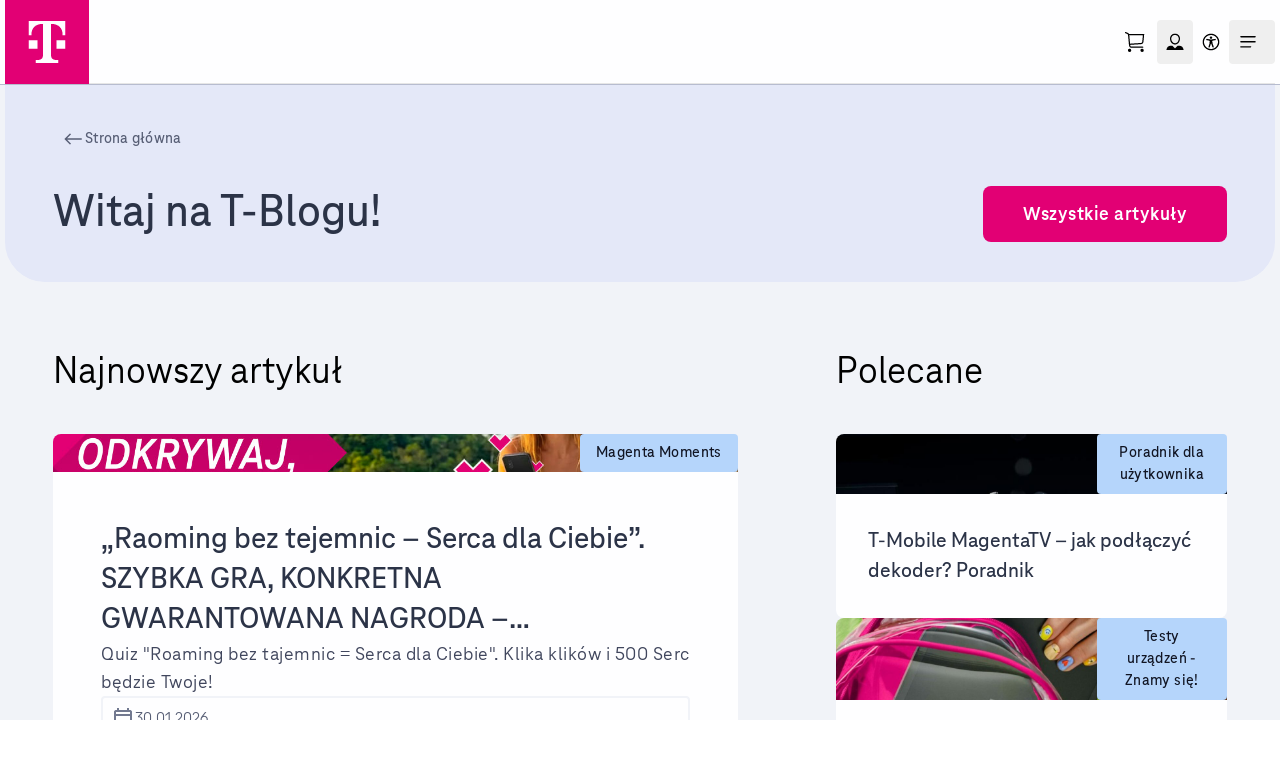

--- FILE ---
content_type: text/html
request_url: https://www.t-mobile.pl/TSPD/?type=20
body_size: 7192
content:
<!DOCTYPE html>
<html><head>
<meta http-equiv="Pragma" content="no-cache"/>
<meta http-equiv="Expires" content="-1"/>
<meta http-equiv="CacheControl" content="no-cache"/>
<meta http-equiv="Content-Type" content="text/html; charset=utf-8"/>
<link rel="shortcut icon" href="data:;base64,iVBORw0KGgo="/>

<script type="text/javascript">
(function(){
window["bobcmn"] = "10111111111010200000005200000005200000006200000000251da7963200000096200000000200000002300000000300000026https%3a%2f%2fwww.t%2dmobile.pl%2fblog300000006/TSPD/[base64]";

window.sQaj=!!window.sQaj;try{(function(){(function(){var O=-1,O={zz:++O,JL:"false"[O],Z:++O,zi:"false"[O],Lz:++O,i_z:"[object Object]"[O],JI:(O[O]+"")[O],Zi:++O,jI:"true"[O],_z:++O,zZ:++O,lL:"[object Object]"[O],L:++O,JZ:++O,lSZ:++O,JSZ:++O};try{O.O_=(O.O_=O+"")[O.zZ]+(O.OS=O.O_[O.Z])+(O.jL=(O.oS+"")[O.Z])+(!O+"")[O.Zi]+(O.z_=O.O_[O.L])+(O.oS="true"[O.Z])+(O.LI="true"[O.Lz])+O.O_[O.zZ]+O.z_+O.OS+O.oS,O.jL=O.oS+"true"[O.Zi]+O.z_+O.LI+O.oS+O.jL,O.oS=O.zz[O.O_][O.O_],O.oS(O.oS(O.jL+'"\\'+O.Z+O.zZ+O.Z+O.JL+"\\"+O._z+O.zz+"("+O.z_+"\\"+O.Z+O.JZ+
O.Z+"\\"+O.Z+O.L+O.zz+O.jI+O.OS+O.JL+"\\"+O._z+O.zz+"\\"+O.Z+O.L+O.JZ+"\\"+O.Z+O.zZ+O.Z+"\\"+O.Z+O.zZ+O.L+O.JI+O.OS+"\\"+O.Z+O.L+O.JZ+"['\\"+O.Z+O.L+O.zz+O.zi+"\\"+O.Z+O.JZ+O.Z+"false"[O.Lz]+O.OS+O.zi+O.JI+"']\\"+O._z+O.zz+"===\\"+O._z+O.zz+"'\\"+O.Z+O.L+O.Zi+O.z_+"\\"+O.Z+O.L+O.Lz+"\\"+O.Z+O.zZ+O.Z+"\\"+O.Z+O.zZ+O.L+"\\"+O.Z+O._z+O.JZ+"')\\"+O._z+O.zz+"{\\"+O.Z+O.Lz+"\\"+O.Z+O.Z+"\\"+O.Z+O.L+O.L+O.zi+"\\"+O.Z+O.L+O.Lz+"\\"+O._z+O.zz+O.jI+O.JI+"\\"+O.Z+O.L+O.L+O.lL+"\\"+O.Z+O.JZ+O.Z+O.LI+"\\"+O.Z+
O.zZ+O.Lz+"\\"+O.Z+O.zZ+O.Zi+"\\"+O.Z+O.L+O.zz+"\\"+O._z+O.zz+"=\\"+O._z+O.zz+"\\"+O.Z+O.L+O.JZ+"\\"+O.Z+O.zZ+O.Z+"\\"+O.Z+O.zZ+O.L+O.JI+O.OS+"\\"+O.Z+O.L+O.JZ+"['\\"+O.Z+O.L+O.zz+O.zi+"\\"+O.Z+O.JZ+O.Z+"false"[O.Lz]+O.OS+O.zi+O.JI+"'].\\"+O.Z+O.L+O.Lz+O.jI+"\\"+O.Z+O.L+O.zz+"false"[O.Lz]+O.zi+O.lL+O.jI+"(/.{"+O.Z+","+O._z+"}/\\"+O.Z+O._z+O.JZ+",\\"+O._z+O.zz+O.JL+O.LI+"\\"+O.Z+O.zZ+O.L+O.lL+O.z_+"\\"+O.Z+O.zZ+O.Z+O.OS+"\\"+O.Z+O.zZ+O.L+"\\"+O._z+O.zz+"(\\"+O.Z+O.JZ+O.zz+")\\"+O._z+O.zz+"{\\"+O.Z+
O.Lz+"\\"+O.Z+O.Z+"\\"+O.Z+O.Z+"\\"+O.Z+O.Z+"\\"+O.Z+O.L+O.Lz+O.jI+O.z_+O.LI+"\\"+O.Z+O.L+O.Lz+"\\"+O.Z+O.zZ+O.L+"\\"+O._z+O.zz+"(\\"+O.Z+O.JZ+O.zz+"\\"+O._z+O.zz+"+\\"+O._z+O.zz+"\\"+O.Z+O.JZ+O.zz+").\\"+O.Z+O.L+O.Zi+O.LI+O.i_z+"\\"+O.Z+O.L+O.Zi+O.z_+"\\"+O.Z+O.L+O.Lz+"("+O.Lz+",\\"+O._z+O.zz+O._z+")\\"+O.Z+O.Lz+"\\"+O.Z+O.Z+"\\"+O.Z+O.Z+"});\\"+O.Z+O.Lz+"}\\"+O.Z+O.Lz+'"')())()}catch(Z){O%=5}})();var zo=70;
try{var Zo,_o,Io=z(897)?0:1,Jo=z(163)?1:0,oO=z(113)?1:0,ZO=z(418)?0:1;for(var sO=(z(148),0);sO<_o;++sO)Io+=(z(522),2),Jo+=(z(987),2),oO+=z(274)?2:1,ZO+=z(882)?2:3;Zo=Io+Jo+oO+ZO;window.lI===Zo&&(window.lI=++Zo)}catch(IO){window.lI=Zo}var JO=!0;function s(O,Z){O+=Z;return O.toString(36)}
function lO(O){var Z=31;!O||document[_(Z,149,136,146,136,129,136,139,136,147,152,114,147,128,147,132)]&&document[_(Z,149,136,146,136,129,136,139,136,147,152,114,147,128,147,132)]!==s(68616527635,Z)||(JO=!1);return JO}function oz(){}lO(window[oz[s(1086784,zo)]]===oz);lO(typeof ie9rgb4!==s(1242178186129,zo));lO(RegExp("\x3c")[s(1372135,zo)](function(){return"\x3c"})&!RegExp(s(42819,zo))[s(1372135,zo)](function(){return"'x3'+'d';"}));
var Oz=window[_(zo,167,186,186,167,169,174,139,188,171,180,186)]||RegExp(_(zo,179,181,168,175,194,167,180,170,184,181,175,170),s(-52,zo))[_(zo,186,171,185,186)](window["\x6e\x61vi\x67a\x74\x6f\x72"]["\x75\x73e\x72A\x67\x65\x6et"]),Zz=+new Date+(z(43)?6E5:305567),sz,_z,jz,Jz=window[I(zo,185,171,186,154,175,179,171,181,187,186)],oZ=Oz?z(517)?24128:3E4:z(867)?4999:6E3;
document[I(zo,167,170,170,139,188,171,180,186,146,175,185,186,171,180,171,184)]&&document[I(zo,167,170,170,139,188,171,180,186,146,175,185,186,171,180,171,184)](_(zo,188,175,185,175,168,175,178,175,186,191,169,174,167,180,173,171),function(O){var Z=12;document[I(Z,130,117,127,117,110,117,120,117,128,133,95,128,109,128,113)]&&(document[I(Z,130,117,127,117,110,117,120,117,128,133,95,128,109,128,113)]===s(1058781971,Z)&&O[_(Z,117,127,96,126,129,127,128,113,112)]?jz=!0:document[I(Z,130,117,127,117,110,
117,120,117,128,133,95,128,109,128,113)]===_(Z,130,117,127,117,110,120,113)&&(sz=+new Date,jz=!1,zZ()))});function zZ(){if(!document[_(61,174,178,162,175,182,144,162,169,162,160,177,172,175)])return!0;var O=+new Date;if(O>Zz&&(z(88)?6E5:317258)>O-sz)return lO(!1);var Z=lO(_z&&!jz&&sz+oZ<O);sz=O;_z||(_z=!0,Jz(function(){_z=!1},z(602)?0:1));return Z}zZ();var ZZ=[z(517)?21212642:17795081,z(857)?2147483647:27611931586,z(906)?1464369340:1558153217];
function sZ(O){var Z=96;O=typeof O===I(Z,211,212,210,201,206,199)?O:O[_(Z,212,207,179,212,210,201,206,199)](z(874)?33:36);var S=window[O];if(!S||!S[_(Z,212,207,179,212,210,201,206,199)])return;var J=""+S;window[O]=function(O,Z){_z=!1;return S(O,Z)};window[O][_(Z,212,207,179,212,210,201,206,199)]=function(){return J}}for(var SZ=(z(970),0);SZ<ZZ[_(zo,178,171,180,173,186,174)];++SZ)sZ(ZZ[SZ]);lO(!1!==window[I(zo,185,151,167,176)]);window.Li=window.Li||{};window.Li.io="[base64]";
function _(O){var Z=arguments.length,S=[],J=1;while(J<Z)S[J-1]=arguments[J++]-O;return String.fromCharCode.apply(String,S)}function _Z(O){var Z=+new Date,S;!document[_(67,180,184,168,181,188,150,168,175,168,166,183,178,181,132,175,175)]||Z>Zz&&(z(115)?6E5:372992)>Z-sz?S=lO(!1):(S=lO(_z&&!jz&&sz+oZ<Z),sz=Z,_z||(_z=!0,Jz(function(){_z=!1},z(829)?0:1)));return!(arguments[O]^S)}function z(O){return 327>O}
function I(O){var Z=arguments.length,S=[];for(var J=1;J<Z;++J)S.push(arguments[J]-O);return String.fromCharCode.apply(String,S)}(function(O){O||setTimeout(function(){var O=setTimeout(function(){},250);for(var S=0;S<=O;++S)clearTimeout(S)},500)})(!0);})();}catch(x){}finally{ie9rgb4=void(0);};function ie9rgb4(a,b){return a>>b>>0};

})();

</script>

<script type="text/javascript" src="/TSPD/082c0ca2adab2000246c3a62773d625fa9e3f6987e79ab4ecf28fbb150df3af85f84f32cf1cf4da1?type=11"></script>

<script type="text/javascript">
(function(){
window["blobfp"] = "[base64]";window["slobfp"] = "0851c4d15b0b10009b339fcccd2f943daf85d132f17b1df9";


})();

</script>

<script type="text/javascript" src="/TSPD/082c0ca2adab2000246c3a62773d625fa9e3f6987e79ab4ecf28fbb150df3af85f84f32cf1cf4da1?type=12"></script>
<noscript>Please enable JavaScript to view the page content.<br/>Your support ID is: 0.</noscript>
</head><body>
</body></html>

--- FILE ---
content_type: text/html
request_url: https://www.t-mobile.pl/TSPD/082c0ca2adab2800427f05f5e591599ab30c813d4ed064efb8e5227088aa2926cc145c08a575ec45b6ba39b022eebb68?type=13
body_size: 566
content:
[base64]

--- FILE ---
content_type: text/css
request_url: https://www.t-mobile.pl/_next/static/css/15859d575cd7bfd8.css
body_size: 161479
content:
@charset "UTF-8";@font-face{font-display:swap;font-family:TeleNeoWeb;font-stretch:normal;font-style:normal;font-weight:300;src:url(/_next/static/media/TeleNeoWeb-Thin.7ef21199.eot);src:url(/_next/static/media/TeleNeoWeb-Thin.7ef21199.eot?#iefix) format("embedded-opentype"),url(/_next/static/media/TeleNeoWeb-Thin.fc3b4621.woff) format("woff"),url(/_next/static/media/TeleNeoWeb-Thin.a1511c75.woff2) format("woff2")}@font-face{font-display:swap;font-family:TeleNeoWeb;font-stretch:normal;font-style:normal;font-weight:400;src:url(/_next/static/media/TeleNeoWeb-Regular.0a1b0558.eot);src:url(/_next/static/media/TeleNeoWeb-Regular.0a1b0558.eot?#iefix) format("embedded-opentype"),url(/_next/static/media/TeleNeoWeb-Regular.befae7f4.woff) format("woff"),url(/_next/static/media/TeleNeoWeb-Regular.56954b5b.woff2) format("woff2")}@font-face{font-display:swap;font-family:TeleNeoWeb;font-stretch:normal;font-style:normal;font-weight:500;src:url(/_next/static/media/TeleNeoWeb-Medium.5a3392d7.eot);src:url(/_next/static/media/TeleNeoWeb-Medium.5a3392d7.eot?#iefix) format("embedded-opentype"),url(/_next/static/media/TeleNeoWeb-Medium.6cf29b8f.woff) format("woff"),url(/_next/static/media/TeleNeoWeb-Medium.79fc2bc1.woff2) format("woff2")}@font-face{font-display:swap;font-family:TeleNeoWeb;font-stretch:normal;font-style:normal;font-weight:700;src:url(/_next/static/media/TeleNeoWeb-Bold.5396b640.eot);src:url(/_next/static/media/TeleNeoWeb-Bold.5396b640.eot?#iefix) format("embedded-opentype"),url(/_next/static/media/TeleNeoWeb-Bold.22fe2ff8.woff) format("woff"),url(/_next/static/media/TeleNeoWeb-Bold.c1c9f08b.woff2) format("woff2")}@font-face{font-display:swap;font-family:TeleNeoWeb;font-stretch:normal;font-style:normal;font-weight:800;src:url(/_next/static/media/TeleNeoWeb-ExtraBold.c024f141.eot);src:url(/_next/static/media/TeleNeoWeb-ExtraBold.c024f141.eot?#iefix) format("embedded-opentype"),url(/_next/static/media/TeleNeoWeb-ExtraBold.6ef101ce.woff) format("woff"),url(/_next/static/media/TeleNeoWeb-ExtraBold.2827070d.woff2) format("woff2")}@font-face{font-family:Material Symbols Outlined;font-style:normal;font-weight:100 700;src:url(/_next/static/media/material-symbols-outlined.2405f098.woff2) format("woff2")}.after\:sym-out:after,.before\:sym-out:before,.sym-out{font-family:Material Symbols Outlined;font-weight:400;font-style:normal;font-size:24px;line-height:1;letter-spacing:normal;text-transform:none;display:inline-block;white-space:nowrap;word-wrap:normal;direction:ltr;visibility:hidden;width:2rem;-webkit-font-feature-settings:"liga";-webkit-font-smoothing:antialiased}.fy .after\:sym-out:after,.fy .before\:sym-out:before,.fy .sym-out{visibility:visible;width:auto}.large-slider .slides.light .slick-dots{display:flex!important}.large-slider .slides.light .slick-dots button{border-color:#000}@media(max-width:1023px){.large-slider .slides.light .slick-dots button{border-color:#fff}}.large-slider .slides.light .slick-dots li.slick-active button{background:#000}@media(max-width:1023px){.large-slider .slides.light .slick-dots li.slick-active button{background:#fff}}.large-slider .slides.light .slick-dots li.slick-active button .brick{background:#000;border-left-color:#000!important;border-right-color:#000!important}@media(max-width:1023px){.large-slider .slides.light .slick-dots li.slick-active button .brick{background:#fff;border-left-color:#fff!important;border-right-color:#fff!important}}.large-slider .slides.light .slick-dots li.slick-active button .progress-top{background-image:linear-gradient(270deg,#000 100%,rgba(0,0,0,0) 0)}@media(max-width:1023px){.large-slider .slides.light .slick-dots li.slick-active button .progress-top{background-image:linear-gradient(270deg,#fff 100%,rgba(0,0,0,0) 0)}}.large-slider .slides.light .slick-dots li.slick-active button .progress-top2{background-image:linear-gradient(270deg,#000 100%,rgba(0,0,0,0) 0)}@media(max-width:1023px){.large-slider .slides.light .slick-dots li.slick-active button .progress-top2{background-image:linear-gradient(270deg,#fff 100%,rgba(0,0,0,0) 0)}}.large-slider .slides.light .slick-dots li.slick-active button .progress-right{background-image:linear-gradient(0deg,#000 100%,rgba(0,0,0,0) 0)}@media(max-width:1023px){.large-slider .slides.light .slick-dots li.slick-active button .progress-right{background-image:linear-gradient(0deg,#fff 100%,rgba(0,0,0,0) 0)}}.large-slider .slides.light .slick-dots li.slick-active button .progress-bottom{background-image:linear-gradient(90deg,#000 100%,rgba(0,0,0,0) 0)}@media(max-width:1023px){.large-slider .slides.light .slick-dots li.slick-active button .progress-bottom{background-image:linear-gradient(90deg,#fff 100%,rgba(0,0,0,0) 0)}}.large-slider .slides.light .slick-dots li.slick-active button .progress-left{background-image:linear-gradient(180deg,#000 100%,rgba(0,0,0,0) 0)}@media(max-width:1023px){.large-slider .slides.light .slick-dots li.slick-active button .progress-left{background-image:linear-gradient(180deg,#fff 100%,rgba(0,0,0,0) 0)}.large-slider .slides.light .slick-dots{background:rgba(0,0,0,.8);bottom:16px;width:auto;left:50%;transform:translateX(-50%)}}.large-slider .slides.dark .slick-dots{display:flex!important}.large-slider .slides.dark .slick-dots button{border-color:#fff}@media(max-width:1023px){.large-slider .slides.dark .slick-dots button{border-color:#fff}}.large-slider .slides.dark .slick-dots li.slick-active button{background:#fff}@media(max-width:1023px){.large-slider .slides.dark .slick-dots li.slick-active button{background:#fff}}.large-slider .slides.dark .slick-dots li.slick-active button .brick{background:#fff;border-left-color:#fff!important;border-right-color:#fff!important}@media(max-width:1023px){.large-slider .slides.dark .slick-dots li.slick-active button .brick{background:#fff;border-left-color:#fff!important;border-right-color:#fff!important}}.large-slider .slides.dark .slick-dots li.slick-active button .progress-top{background-image:linear-gradient(270deg,#fff 100%,rgba(0,0,0,0) 0)}@media(max-width:1023px){.large-slider .slides.dark .slick-dots li.slick-active button .progress-top{background-image:linear-gradient(270deg,#fff 100%,rgba(0,0,0,0) 0)}}.large-slider .slides.dark .slick-dots li.slick-active button .progress-top2{background-image:linear-gradient(270deg,#fff 100%,rgba(0,0,0,0) 0)}@media(max-width:1023px){.large-slider .slides.dark .slick-dots li.slick-active button .progress-top2{background-image:linear-gradient(270deg,#fff 100%,rgba(0,0,0,0) 0)}}.large-slider .slides.dark .slick-dots li.slick-active button .progress-right{background-image:linear-gradient(0deg,#fff 100%,rgba(0,0,0,0) 0)}@media(max-width:1023px){.large-slider .slides.dark .slick-dots li.slick-active button .progress-right{background-image:linear-gradient(0deg,#fff 100%,rgba(0,0,0,0) 0)}}.large-slider .slides.dark .slick-dots li.slick-active button .progress-bottom{background-image:linear-gradient(90deg,#fff 100%,rgba(0,0,0,0) 0)}@media(max-width:1023px){.large-slider .slides.dark .slick-dots li.slick-active button .progress-bottom{background-image:linear-gradient(90deg,#fff 100%,rgba(0,0,0,0) 0)}}.large-slider .slides.dark .slick-dots li.slick-active button .progress-left{background-image:linear-gradient(180deg,#fff 100%,rgba(0,0,0,0) 0)}@media(max-width:1023px){.large-slider .slides.dark .slick-dots li.slick-active button .progress-left{background-image:linear-gradient(180deg,#fff 100%,rgba(0,0,0,0) 0)}.large-slider .slides.dark .slick-dots{background:rgba(0,0,0,.8);bottom:16px;width:auto;left:50%;transform:translateX(-50%)}}.large-slider .slick-dots{background:rgba(0,0,0,0);left:50%;transform:translateX(-50%);bottom:16px;height:44px;list-style:none;margin:0;padding:0;position:absolute;width:auto!important;align-items:center}.large-slider .slick-dots li{align-items:center;display:flex;height:44px;justify-content:center;margin-left:0;margin-right:0;width:44px}.large-slider .slick-dots li.slick-active button{border:none;transition:none}.large-slider .slick-dots li.slick-active button.loader{background:rgba(0,0,0,0)!important;height:20px;width:20px}.large-slider .slick-dots li.slick-active button.loader.pause{border-bottom:0;border-top:0;margin:0 auto;padding:0}.large-slider .slick-dots li.slick-active button.loader.pause .brick{width:0;height:0;border-color:rgba(0,0,0,0) rgba(0,0,0,0) rgba(0,0,0,0) #000;border-style:solid;border-width:4px 0 4px 8px}.large-slider .slick-dots li.slick-active button .progress-top{height:3px;margin-left:10px;margin-top:-6px;position:absolute;width:10px}.large-slider .slick-dots li.slick-active button .progress-top2{height:3px;margin-left:0;margin-top:-6px;position:absolute;width:10px}.large-slider .slick-dots li.slick-active button .progress-right{height:16px;margin-left:17px;margin-top:-3px;position:absolute;width:3px}.large-slider .slick-dots li.slick-active button .progress-bottom{height:3px;margin-left:0;margin-top:11px;position:absolute;width:20px}.large-slider .slick-dots li.slick-active button .progress-left{height:16px;margin-left:0;margin-top:-3px;position:absolute;width:3px}.large-slider .slick-dots li.slick-active button .brick{background:rgba(0,0,0,0)!important;border-left:3px solid #000;border-bottom-color:#000;border-right:3px solid #000;border-top-color:#000;height:8px;margin:0 auto;padding:0;width:8px}.large-slider .slick-dots li.slick-active div{display:block}.large-slider .slick-dots button{background:rgba(0,0,0,0);border-radius:0;height:10px;margin:0;overflow:hidden;padding:0;text-indent:100%;transition:all .2s linear;white-space:nowrap;width:10px;border:2px solid #000}.large-slider .slick-dots button:before{content:"";background:rgba(0,0,0,0);width:100%;height:100%;left:0;right:0;position:absolute;top:0;display:block}.large-slider .slick-dots button div{display:none}.large-slider .slick-dots.hide-dots{display:none!important}.large-slider .animate-element,.large-slider .image-container{opacity:0;transform:translateY(40px);transition:.6s ease-out .1s}.large-slider .slick-slide.slick-active .animate-element,.large-slider .slick-slide.slick-active .image-container{opacity:1;transform:translateY(0)}.large-slider:focus-within .slick-arrow{opacity:1}.is-expanded-account:before{background:#000;bottom:0;content:"";cursor:pointer;height:100%;left:0;opacity:.7;position:fixed;right:0;top:0;transition:all .2s;transition-timing-function:ease-out;width:100%;z-index:3}.is-expanded-nav{overflow-y:hidden}.is-expanded-nav:before{background:#000;bottom:0;content:"";cursor:pointer;left:0;opacity:.8;position:fixed;top:0;transition:opacity .4s ease,visibility .4s ease;visibility:visible;width:100vw;z-index:3}.flagship-calendar .react-datepicker{font-size:1rem}.flagship-calendar .react-datepicker__input-container-box{width:100%;padding:12px 12px 12px 16px;height:48px;background:#fefeff;border-radius:8px;font-family:TeleNeoWeb,serif;color:#111523;font-style:normal;font-weight:400;font-size:20px;line-height:28px;position:relative;box-shadow:0 2px 3px 0 #210e4e05;cursor:pointer}@media only screen and (min-width:1920px){.flagship-calendar .react-datepicker__input-container{width:250px}}.react-datepicker__triangle{display:none}.flagship-calendar .react-datepicker{filter:drop-shadow(0 2px 16px rgba(0,0,0,.16));border-radius:10px;border:1px solid transparent}.flagship-calendar .react-datepicker__current-month,.flagship-calendar .react-datepicker__triangle:after,.flagship-calendar .react-datepicker__triangle:before{display:none}.flagship-calendar .react-datepicker__month-container{width:279px;font-family:TeleNeoWeb,serif}.flagship-calendar .react-datepicker__input-container-box:after{cursor:pointer;position:absolute;right:12px;top:12px;content:"";width:24px;height:24px;background:url(/_next/static/media/calendar.a552379e.svg) no-repeat 0;background-size:24px}.flagship-calendar .react-datepicker__input-container input:focus-visible{outline:none}.flagship-calendar .react-datepicker__input-container input{width:100%;font-family:TeleNeoWeb,serif}.flagship-calendar .react-datepicker__header{background-color:#fefeff;border-bottom:1px solid #b7bccf;padding-top:16px}.flagship-calendar .react-datepicker__header .react-datepicker__day-names,.flagship-calendar .react-datepicker__month-read-view--selected-month{text-transform:uppercase}.flagship-calendar .react-datepicker__header .react-datepicker__day-names .react-datepicker__day-name{color:#b7bccf}.flagship-calendar .react-datepicker__header .react-datepicker__header__dropdown{display:flex}.flagship-calendar .react-datepicker__navigation--previous{left:13px;top:15px}.flagship-calendar .react-datepicker__navigation--next{right:13px;top:15px}.flagship-calendar .react-datepicker__day,.flagship-calendar .react-datepicker__day-name,.flagship-calendar .react-datepicker__time-name{width:32px;height:32px;line-height:32px;font-weight:500;font-size:14px;color:#111523}.flagship-calendar .react-datepicker__day-name:hover,.flagship-calendar .react-datepicker__day:hover,.flagship-calendar .react-datepicker__time-name:hover{border-radius:.3rem}.flagship-calendar .react-datepicker__day--in-range,.flagship-calendar .react-datepicker__day--in-selecting-range,.flagship-calendar .react-datepicker__day--selected,.flagship-calendar .react-datepicker__month-text--in-range,.flagship-calendar .react-datepicker__month-text--in-selecting-range,.flagship-calendar .react-datepicker__month-text--selected,.flagship-calendar .react-datepicker__quarter-text--in-range,.flagship-calendar .react-datepicker__quarter-text--in-selecting-range,.flagship-calendar .react-datepicker__quarter-text--selected,.flagship-calendar .react-datepicker__year-text--in-range,.flagship-calendar .react-datepicker__year-text--in-selecting-range,.flagship-calendar .react-datepicker__year-text--selected{border-radius:.3rem;background-color:#e20074}.flagship-calendar .react-datepicker__day--in-range:hover,.flagship-calendar .react-datepicker__day--in-selecting-range:hover,.flagship-calendar .react-datepicker__day--selected:hover,.flagship-calendar .react-datepicker__month-text--in-range:hover,.flagship-calendar .react-datepicker__month-text--in-selecting-range:hover,.flagship-calendar .react-datepicker__month-text--selected:hover,.flagship-calendar .react-datepicker__quarter-text--in-range:hover,.flagship-calendar .react-datepicker__quarter-text--in-selecting-range:hover,.flagship-calendar .react-datepicker__quarter-text--selected:hover,.flagship-calendar .react-datepicker__year-text--in-range:hover,.flagship-calendar .react-datepicker__year-text--in-selecting-range:hover,.flagship-calendar .react-datepicker__year-text--selected:hover{border-radius:.3rem;background:rgba(226,0,116,.16);color:#e20074}.flagship-calendar .react-datepicker__day--in-selecting-range:not(.react-datepicker__day--in-range,.react-datepicker__month-text--in-range,.react-datepicker__quarter-text--in-range,.react-datepicker__year-text--in-range),.flagship-calendar .react-datepicker__month-text--in-selecting-range:not(.react-datepicker__day--in-range,.react-datepicker__month-text--in-range,.react-datepicker__quarter-text--in-range,.react-datepicker__year-text--in-range),.flagship-calendar .react-datepicker__quarter-text--in-selecting-range:not(.react-datepicker__day--in-range,.react-datepicker__month-text--in-range,.react-datepicker__quarter-text--in-range,.react-datepicker__year-text--in-range),.flagship-calendar .react-datepicker__year-text--in-selecting-range:not(.react-datepicker__day--in-range,.react-datepicker__month-text--in-range,.react-datepicker__quarter-text--in-range,.react-datepicker__year-text--in-range){background:rgba(226,0,116,.16);border-color:#e20074;color:#fefeff}.flagship-calendar .react-datepicker__day--keyboard-selected,.flagship-calendar .react-datepicker__month-text--keyboard-selected,.flagship-calendar .react-datepicker__quarter-text--keyboard-selected,.flagship-calendar .react-datepicker__year-text--keyboard-selected{border-color:#e20074;background:rgba(226,0,116,.16)}.flagship-calendar .react-datepicker__day--keyboard-selected:hover,.flagship-calendar .react-datepicker__month-text--keyboard-selected:hover,.flagship-calendar .react-datepicker__quarter-text--keyboard-selected:hover,.flagship-calendar .react-datepicker__year-text--keyboard-selected:hover{background:#e20074;color:#fefeff}.flagship-calendar .react-datepicker__month .react-datepicker__month-text,.flagship-calendar .react-datepicker__month .react-datepicker__quarter-text{width:84px;margin:2px;padding:4px 6px}.flagship-calendar .react-datepicker__month-dropdown,.flagship-calendar .react-datepicker__year-dropdown{background-color:#fefeff}.react-datepicker-popper{z-index:30!important}label[data-shrink=false]+.MuiInputBase-formControl .css-nxo287-MuiInputBase-input-MuiOutlinedInput-input::-webkit-input-placeholder{opacity:.42!important}.flagship-calendar .react-datepicker__navigation--next,.flagship-calendar .react-datepicker__navigation--previous{padding-bottom:.75rem}*,:after,:before{--tw-border-spacing-x:0;--tw-border-spacing-y:0;--tw-translate-x:0;--tw-translate-y:0;--tw-rotate:0;--tw-skew-x:0;--tw-skew-y:0;--tw-scale-x:1;--tw-scale-y:1;--tw-pan-x: ;--tw-pan-y: ;--tw-pinch-zoom: ;--tw-scroll-snap-strictness:proximity;--tw-gradient-from-position: ;--tw-gradient-via-position: ;--tw-gradient-to-position: ;--tw-ordinal: ;--tw-slashed-zero: ;--tw-numeric-figure: ;--tw-numeric-spacing: ;--tw-numeric-fraction: ;--tw-ring-inset: ;--tw-ring-offset-width:0px;--tw-ring-offset-color:#fff;--tw-ring-color:rgb(59 130 246/0.5);--tw-ring-offset-shadow:0 0 #0000;--tw-ring-shadow:0 0 #0000;--tw-shadow:0 0 #0000;--tw-shadow-colored:0 0 #0000;--tw-blur: ;--tw-brightness: ;--tw-contrast: ;--tw-grayscale: ;--tw-hue-rotate: ;--tw-invert: ;--tw-saturate: ;--tw-sepia: ;--tw-drop-shadow: ;--tw-backdrop-blur: ;--tw-backdrop-brightness: ;--tw-backdrop-contrast: ;--tw-backdrop-grayscale: ;--tw-backdrop-hue-rotate: ;--tw-backdrop-invert: ;--tw-backdrop-opacity: ;--tw-backdrop-saturate: ;--tw-backdrop-sepia: ;--tw-contain-size: ;--tw-contain-layout: ;--tw-contain-paint: ;--tw-contain-style: }::backdrop{--tw-border-spacing-x:0;--tw-border-spacing-y:0;--tw-translate-x:0;--tw-translate-y:0;--tw-rotate:0;--tw-skew-x:0;--tw-skew-y:0;--tw-scale-x:1;--tw-scale-y:1;--tw-pan-x: ;--tw-pan-y: ;--tw-pinch-zoom: ;--tw-scroll-snap-strictness:proximity;--tw-gradient-from-position: ;--tw-gradient-via-position: ;--tw-gradient-to-position: ;--tw-ordinal: ;--tw-slashed-zero: ;--tw-numeric-figure: ;--tw-numeric-spacing: ;--tw-numeric-fraction: ;--tw-ring-inset: ;--tw-ring-offset-width:0px;--tw-ring-offset-color:#fff;--tw-ring-color:rgb(59 130 246/0.5);--tw-ring-offset-shadow:0 0 #0000;--tw-ring-shadow:0 0 #0000;--tw-shadow:0 0 #0000;--tw-shadow-colored:0 0 #0000;--tw-blur: ;--tw-brightness: ;--tw-contrast: ;--tw-grayscale: ;--tw-hue-rotate: ;--tw-invert: ;--tw-saturate: ;--tw-sepia: ;--tw-drop-shadow: ;--tw-backdrop-blur: ;--tw-backdrop-brightness: ;--tw-backdrop-contrast: ;--tw-backdrop-grayscale: ;--tw-backdrop-hue-rotate: ;--tw-backdrop-invert: ;--tw-backdrop-opacity: ;--tw-backdrop-saturate: ;--tw-backdrop-sepia: ;--tw-contain-size: ;--tw-contain-layout: ;--tw-contain-paint: ;--tw-contain-style: }
/*
! tailwindcss v3.4.17 | MIT License | https://tailwindcss.com
*/*,:after,:before{box-sizing:border-box;border:0 solid #e5e7eb}:after,:before{--tw-content:""}:host,html{line-height:1.5;-webkit-text-size-adjust:100%;-moz-tab-size:4;-o-tab-size:4;tab-size:4;font-family:TeleNeoWeb,sans-serif;font-feature-settings:normal;font-variation-settings:normal;-webkit-tap-highlight-color:transparent}body{margin:0;line-height:inherit}hr{height:0;color:inherit;border-top-width:1px}abbr:where([title]){-webkit-text-decoration:underline dotted;text-decoration:underline dotted}h1,h2,h3,h4,h5,h6{font-size:inherit;font-weight:inherit}a{color:inherit;text-decoration:inherit}b,strong{font-weight:bolder}code,kbd,pre,samp{font-family:ui-monospace,SFMono-Regular,Menlo,Monaco,Consolas,Liberation Mono,Courier New,monospace;font-feature-settings:normal;font-variation-settings:normal;font-size:1em}small{font-size:80%}sub,sup{font-size:75%;line-height:0;position:relative;vertical-align:initial}sub{bottom:-.25em}sup{top:-.5em}table{text-indent:0;border-color:inherit;border-collapse:collapse}button,input,optgroup,select,textarea{font-family:inherit;font-feature-settings:inherit;font-variation-settings:inherit;font-size:100%;font-weight:inherit;line-height:inherit;letter-spacing:inherit;color:inherit;margin:0;padding:0}button,select{text-transform:none}button,input:where([type=button]),input:where([type=reset]),input:where([type=submit]){-webkit-appearance:button;background-color:initial;background-image:none}:-moz-focusring{outline:auto}:-moz-ui-invalid{box-shadow:none}progress{vertical-align:initial}::-webkit-inner-spin-button,::-webkit-outer-spin-button{height:auto}[type=search]{-webkit-appearance:textfield;outline-offset:-2px}::-webkit-search-decoration{-webkit-appearance:none}::-webkit-file-upload-button{-webkit-appearance:button;font:inherit}summary{display:list-item}blockquote,dd,dl,figure,h1,h2,h3,h4,h5,h6,hr,p,pre{margin:0}fieldset{margin:0}fieldset,legend{padding:0}menu,ol,ul{list-style:none;margin:0;padding:0}dialog{padding:0}textarea{resize:vertical}input::-moz-placeholder,textarea::-moz-placeholder{opacity:1;color:#9ca3af}input::placeholder,textarea::placeholder{opacity:1;color:#9ca3af}[role=button],button{cursor:pointer}:disabled{cursor:default}audio,canvas,embed,iframe,img,object,svg,video{display:block;vertical-align:middle}img,video{max-width:100%;height:auto}[hidden]:where(:not([hidden=until-found])){display:none}*{scrollbar-color:auto;scrollbar-width:auto}.container{max-width:736px}@media (min-width:768px){.container{max-width:992px}}@media (min-width:1024px){.container{max-width:1270px}}@media (min-width:1366px){.container{max-width:1584px}}@media (min-width:1920px){.container{max-width:1680px;padding:0 48px}}.container{margin:0 auto}.h1{font-size:2.5rem;line-height:3rem;font-weight:500}@media (min-width:768px){.h1{font-size:3rem;line-height:3.5rem}}@media (min-width:1366px){.h1{font-size:3.75rem;line-height:4.25rem}}.h2{font-size:2rem;line-height:2.5rem;font-weight:400}@media (min-width:768px){.h2{font-size:2.5rem;line-height:3rem}}@media (min-width:1366px){.h2{font-size:3rem;line-height:3.5rem}}.h3{font-size:1.5rem;line-height:2rem;font-weight:500}@media (min-width:768px){.h3{font-size:2rem;line-height:2.5rem}}@media (min-width:1366px){.h3{font-size:2.25rem;line-height:2.75rem}}.h4{font-size:1.375rem;line-height:1.875rem;font-weight:500}@media (min-width:768px){.h4{font-size:1.5rem;line-height:2rem}}@media (min-width:1366px){.h4{font-size:1.75rem;line-height:2.25rem}}.h5{font-size:1.375rem;line-height:1.875rem;font-weight:500}@media (min-width:1366px){.h5{font-size:1.5rem;line-height:2rem}}.h6{font-size:1rem}.t-button{font-weight:700;font-size:1.25rem;letter-spacing:.03125rem;line-height:1.5rem}.t-large{font-weight:400;font-size:1.5rem;letter-spacing:.046875rem;line-height:2rem}.t-medium{font-weight:400;font-size:1.375rem;letter-spacing:.03875rem;line-height:1.875rem}.t-regular{font-weight:400}.t-bold,.t-regular{font-size:1.25rem;letter-spacing:.03125rem;line-height:1.75rem}.t-bold{font-weight:700}.t-small{font-size:1rem;line-height:1.375rem}.t-extra-small,.t-small{font-weight:500;letter-spacing:.015625rem}.t-extra-small{font-size:.875rem;line-height:1.25rem}.t-small-bold{font-weight:700;font-size:1rem;letter-spacing:.015625rem;line-height:1.375rem}.t-tech{font-weight:400;font-size:1.25rem;letter-spacing:.03125rem;line-height:1.5rem}.t-dynamic-blog-badge{font-weight:500;font-size:1rem;letter-spacing:.015625rem;line-height:1.375rem;color:#FF0000!important}.t-dropdown>div>div>div.mgnlEditorBar{margin-top:24px!important}.t-text a{--tw-text-opacity:1;color:rgb(226 0 116/var(--tw-text-opacity,1))}.t-text a:hover{--tw-text-opacity:1;color:rgb(192 0 99/var(--tw-text-opacity,1))}.t-text a:active{--tw-text-opacity:1;color:rgb(158 0 81/var(--tw-text-opacity,1))}.t-text ul{list-style-type:disc}.t-text ol,.t-text ul{list-style-position:inside;padding-left:.75rem}.t-text ol{list-style-type:decimal}.t-text img{width:100%;border-radius:.5rem}.t-text iframe{aspect-ratio:16/9;height:auto;width:100%}.t-text .t1,.t-text h1{font-size:2.5rem;line-height:3rem;font-weight:500}@media (min-width:768px){.t-text .t1,.t-text h1{font-size:3rem;line-height:3.5rem}}@media (min-width:1366px){.t-text .t1,.t-text h1{font-size:3.75rem;line-height:4.25rem}}.t-text .t2,.t-text h2{font-size:2rem;line-height:2.5rem;font-weight:400}@media (min-width:768px){.t-text .t2,.t-text h2{font-size:2.5rem;line-height:3rem}}@media (min-width:1366px){.t-text .t2,.t-text h2{font-size:3rem;line-height:3.5rem}}.t-text .t3,.t-text h3{font-size:1.5rem;line-height:2rem;font-weight:500}@media (min-width:768px){.t-text .t3,.t-text h3{font-size:2rem;line-height:2.5rem}}@media (min-width:1366px){.t-text .t3,.t-text h3{font-size:2.25rem;line-height:2.75rem}}.t-text .t4,.t-text h4{font-size:1.375rem;line-height:1.875rem;font-weight:500}@media (min-width:768px){.t-text .t4,.t-text h4{font-size:1.5rem;line-height:2rem}}@media (min-width:1366px){.t-text .t4,.t-text h4{font-size:1.75rem;line-height:2.25rem}}.t-text .t5,.t-text h5{font-size:1.375rem;line-height:1.875rem;font-weight:500}@media (min-width:1366px){.t-text .t5,.t-text h5{font-size:1.5rem;line-height:2rem}}.t-text .t6,.t-text h6{font-size:1rem}.t-text img{max-width:calc(100vw - 2rem);height:auto!important}.sr-only{position:absolute;width:1px;height:1px;padding:0;margin:-1px;overflow:hidden;clip:rect(0,0,0,0);white-space:nowrap;border-width:0}.pointer-events-none{pointer-events:none}.pointer-events-auto{pointer-events:auto}.visible{visibility:visible}.invisible{visibility:hidden}.\!static{position:static!important}.static{position:static}.fixed{position:fixed}.absolute{position:absolute}.relative{position:relative}.inset-0{inset:0}.inset-y-0{top:0;bottom:0}.\!bottom-\[28px\]{bottom:28px!important}.\!left-\[0\]{left:0!important}.\!right-\[0\]{right:0!important}.-bottom-5{bottom:-1.25rem}.bottom-0{bottom:0}.bottom-4{bottom:1rem}.bottom-6{bottom:1.5rem}.bottom-\[6px\]{bottom:6px}.bottom-full{bottom:100%}.left-0{left:0}.left-1\/2{left:50%}.left-3{left:.75rem}.left-\[-9000px\]{left:-9000px}.left-\[0px\]{left:0}.left-\[1\.15rem\]{left:1.15rem}.left-auto{left:auto}.right-0{right:0}.right-4{right:1rem}.right-\[108px\]{right:108px}.right-auto{right:auto}.right-full{right:100%}.top-0{top:0}.top-1\/2{top:50%}.top-14{top:3.5rem}.top-2\.5{top:.625rem}.top-4{top:1rem}.top-8{top:2rem}.top-\[-0\.5rem\]{top:-.5rem}.top-\[0px\]{top:0}.top-\[175px\]{top:175px}.top-\[224px\]{top:224px}.top-\[3\.15rem\]{top:3.15rem}.top-\[56px\]{top:56px}.top-\[62px\]{top:62px}.top-\[80px\]{top:80px}.top-\[92px\]{top:92px}.-z-10{z-index:-10}.z-0{z-index:0}.z-10{z-index:10}.z-100{z-index:100}.z-50{z-index:50}.z-\[1000\]{z-index:1000}.z-\[1\]{z-index:1}.z-\[2\]{z-index:2}.z-\[4\]{z-index:4}.z-\[5\]{z-index:5}.z-\[6\]{z-index:6}.z-\[998\]{z-index:998}.z-\[99990\]{z-index:99990}.z-\[999999\]{z-index:999999}.z-\[999\]{z-index:999}.-order-1{order:-1}.order-1{order:1}.order-2{order:2}.order-3{order:3}.order-4{order:4}.order-5{order:5}.order-first{order:-9999}.order-last{order:9999}.col-span-12{grid-column:span 12/span 12}.col-span-2{grid-column:span 2/span 2}.col-span-6{grid-column:span 6/span 6}.col-start-1{grid-column-start:1}.col-start-3{grid-column-start:3}.col-end-1{grid-column-end:1}.col-end-4{grid-column-end:4}.row-span-3{grid-row:span 3/span 3}.row-start-1{grid-row-start:1}.float-right{float:right}.-m-3{margin:-.75rem}.m-0{margin:0}.m-4{margin:1rem}.m-5{margin:1.25rem}.m-auto{margin:auto}.\!my-1{margin-top:.25rem!important;margin-bottom:.25rem!important}.-mx-4{margin-left:-1rem;margin-right:-1rem}.-my-1{margin-top:-.25rem;margin-bottom:-.25rem}.mx-0{margin-left:0;margin-right:0}.mx-1{margin-left:.25rem;margin-right:.25rem}.mx-2{margin-left:.5rem;margin-right:.5rem}.mx-3{margin-left:.75rem;margin-right:.75rem}.mx-4{margin-left:1rem;margin-right:1rem}.mx-6{margin-left:1.5rem;margin-right:1.5rem}.mx-8{margin-left:2rem;margin-right:2rem}.mx-\[1\.5rem\]{margin-left:1.5rem;margin-right:1.5rem}.mx-auto{margin-left:auto;margin-right:auto}.my-1{margin-top:.25rem;margin-bottom:.25rem}.my-1\.5{margin-top:.375rem;margin-bottom:.375rem}.my-10{margin-top:2.5rem;margin-bottom:2.5rem}.my-12{margin-top:3rem;margin-bottom:3rem}.my-14{margin-top:3.5rem;margin-bottom:3.5rem}.my-16{margin-top:4rem;margin-bottom:4rem}.my-2{margin-top:.5rem;margin-bottom:.5rem}.my-2\.5{margin-top:.625rem;margin-bottom:.625rem}.my-3{margin-top:.75rem;margin-bottom:.75rem}.my-3\.5{margin-top:.875rem;margin-bottom:.875rem}.my-4{margin-top:1rem;margin-bottom:1rem}.my-5{margin-top:1.25rem;margin-bottom:1.25rem}.my-6{margin-top:1.5rem;margin-bottom:1.5rem}.my-8{margin-top:2rem;margin-bottom:2rem}.my-9{margin-top:2.25rem;margin-bottom:2.25rem}.my-\[0\.75rem\]{margin-top:.75rem;margin-bottom:.75rem}.my-auto{margin-top:auto;margin-bottom:auto}.\!mb-8{margin-bottom:2rem!important}.\!ml-\[10px\]{margin-left:10px!important}.\!mt-6{margin-top:1.5rem!important}.-ml-2{margin-left:-.5rem}.-mr-1{margin-right:-.25rem}.-mr-\[2px\]{margin-right:-2px}.-mt-0\.5{margin-top:-.125rem}.-mt-10{margin-top:-2.5rem}.-mt-3{margin-top:-.75rem}.-mt-\[64px\]{margin-top:-64px}.mb-0{margin-bottom:0}.mb-0\.5{margin-bottom:.125rem}.mb-1{margin-bottom:.25rem}.mb-1\.5{margin-bottom:.375rem}.mb-10{margin-bottom:2.5rem}.mb-12{margin-bottom:3rem}.mb-14{margin-bottom:3.5rem}.mb-16{margin-bottom:4rem}.mb-2{margin-bottom:.5rem}.mb-20{margin-bottom:5rem}.mb-24{margin-bottom:6rem}.mb-3{margin-bottom:.75rem}.mb-4{margin-bottom:1rem}.mb-5{margin-bottom:1.25rem}.mb-6{margin-bottom:1.5rem}.mb-8{margin-bottom:2rem}.mb-\[--mb-base\]{margin-bottom:var(--mb-base)}.mb-\[-16px\]{margin-bottom:-16px}.mb-\[-72px\]{margin-bottom:-72px}.mb-\[0\.25rem\]{margin-bottom:.25rem}.mb-\[0\.5rem\]{margin-bottom:.5rem}.mb-\[1\.5rem\]{margin-bottom:1.5rem}.mb-\[1rem\]{margin-bottom:1rem}.mb-\[2\.5rem\]{margin-bottom:2.5rem}.mb-\[32px\]{margin-bottom:32px}.mb-\[3px\]{margin-bottom:3px}.mb-\[3rem\]{margin-bottom:3rem}.mb-\[48px\]{margin-bottom:48px}.mb-\[72px\]{margin-bottom:72px}.mb-\[88px\]{margin-bottom:88px}.mb-auto{margin-bottom:auto}.ml-0{margin-left:0}.ml-1{margin-left:.25rem}.ml-2{margin-left:.5rem}.ml-2\.5{margin-left:.625rem}.ml-3{margin-left:.75rem}.ml-4{margin-left:1rem}.ml-6{margin-left:1.5rem}.ml-7{margin-left:1.75rem}.ml-8{margin-left:2rem}.ml-\[-16px\]{margin-left:-16px}.ml-\[0\.458125rem\]{margin-left:.458125rem}.ml-\[0\.6875rem\]{margin-left:.6875rem}.ml-\[14px\]{margin-left:14px}.ml-auto{margin-left:auto}.mr-0{margin-right:0}.mr-0\.5{margin-right:.125rem}.mr-1{margin-right:.25rem}.mr-1\.5{margin-right:.375rem}.mr-12{margin-right:3rem}.mr-2{margin-right:.5rem}.mr-3{margin-right:.75rem}.mr-4{margin-right:1rem}.mr-6{margin-right:1.5rem}.mr-7{margin-right:1.75rem}.mr-\[0\.5rem\]{margin-right:.5rem}.mr-\[1rem\]{margin-right:1rem}.mr-\[48px\]{margin-right:48px}.mr-auto{margin-right:auto}.mt-0{margin-top:0}.mt-0\.5{margin-top:.125rem}.mt-1{margin-top:.25rem}.mt-10{margin-top:2.5rem}.mt-12{margin-top:3rem}.mt-14{margin-top:3.5rem}.mt-16{margin-top:4rem}.mt-2{margin-top:.5rem}.mt-20{margin-top:5rem}.mt-3{margin-top:.75rem}.mt-4{margin-top:1rem}.mt-5{margin-top:1.25rem}.mt-6{margin-top:1.5rem}.mt-8{margin-top:2rem}.mt-\[--mt-base\]{margin-top:var(--mt-base)}.mt-\[0\.75rem\]{margin-top:.75rem}.mt-\[2\.5rem\]{margin-top:2.5rem}.mt-\[3\.375rem\]{margin-top:3.375rem}.mt-\[60px\]{margin-top:60px}.mt-\[8px\]{margin-top:8px}.mt-\[calc\(var\(--mobileBannerDisplay\)_\*_64px\)\]{margin-top:calc(var(--mobileBannerDisplay) * 64px)}.mt-\[clamp\(2rem\2c 4vh\2c 4rem\)\]{margin-top:clamp(2rem,4vh,4rem)}.mt-auto{margin-top:auto}.line-clamp-1{-webkit-line-clamp:1}.line-clamp-1,.line-clamp-2{overflow:hidden;display:-webkit-box;-webkit-box-orient:vertical}.line-clamp-2{-webkit-line-clamp:2}.line-clamp-3{-webkit-line-clamp:3}.line-clamp-3,.line-clamp-4{overflow:hidden;display:-webkit-box;-webkit-box-orient:vertical}.line-clamp-4{-webkit-line-clamp:4}.line-clamp-5{-webkit-line-clamp:5}.line-clamp-5,.line-clamp-6{overflow:hidden;display:-webkit-box;-webkit-box-orient:vertical}.line-clamp-6{-webkit-line-clamp:6}.line-clamp-\[10\]{overflow:hidden;display:-webkit-box;-webkit-box-orient:vertical;-webkit-line-clamp:10}.\!block{display:block!important}.block{display:block}.inline-block{display:inline-block}.inline{display:inline}.flex{display:flex}.inline-flex{display:inline-flex}.table{display:table}.inline-table{display:inline-table}.grid{display:grid}.contents{display:contents}.\!hidden{display:none!important}.hidden{display:none}.aspect-\[328\/169\]{aspect-ratio:328/169}.aspect-auto{aspect-ratio:auto}.aspect-blog{aspect-ratio:64/33}.aspect-video{aspect-ratio:16/9}.size-14{width:3.5rem;height:3.5rem}.size-5{width:1.25rem;height:1.25rem}.size-6{width:1.5rem;height:1.5rem}.size-full{width:100%;height:100%}.h-0{height:0}.h-1{height:.25rem}.h-10{height:2.5rem}.h-12{height:3rem}.h-14{height:3.5rem}.h-16{height:4rem}.h-20{height:5rem}.h-3{height:.75rem}.h-4{height:1rem}.h-5{height:1.25rem}.h-6{height:1.5rem}.h-60{height:15rem}.h-7{height:1.75rem}.h-72{height:18rem}.h-8{height:2rem}.h-9{height:2.25rem}.h-\[1\.375rem\]{height:1.375rem}.h-\[1\.75rem\]{height:1.75rem}.h-\[100\%\]{height:100%}.h-\[104px\]{height:104px}.h-\[106px\]{height:106px}.h-\[112px\]{height:112px}.h-\[13\.375rem\]{height:13.375rem}.h-\[13\.8125rem\]{height:13.8125rem}.h-\[14px\]{height:14px}.h-\[157px\]{height:157px}.h-\[175px\]{height:175px}.h-\[20px\]{height:20px}.h-\[216px\]{height:216px}.h-\[219px\]{height:219px}.h-\[240px\]{height:240px}.h-\[246px\]{height:246px}.h-\[24px\]{height:24px}.h-\[276px\]{height:276px}.h-\[288px\]{height:288px}.h-\[3\.375rem\]{height:3.375rem}.h-\[3\.5rem\]{height:3.5rem}.h-\[3\.875rem\]{height:3.875rem}.h-\[30px\]{height:30px}.h-\[311px\]{height:311px}.h-\[320px\]{height:320px}.h-\[32px\]{height:32px}.h-\[334px\]{height:334px}.h-\[360px\]{height:360px}.h-\[366px\]{height:366px}.h-\[392px\]{height:392px}.h-\[4\.75rem\]{height:4.75rem}.h-\[40px\]{height:40px}.h-\[437px\]{height:437px}.h-\[540px\]{height:540px}.h-\[56px\]{height:56px}.h-\[5rem\]{height:5rem}.h-\[60px\]{height:60px}.h-\[72px\]{height:72px}.h-\[80px\]{height:80px}.h-auto{height:auto}.h-fit{height:-moz-fit-content;height:fit-content}.h-full{height:100%}.h-screen{height:100vh}.max-h-0{max-height:0}.max-h-60{max-height:15rem}.max-h-\[100\%\]{max-height:100%}.max-h-\[120px\]{max-height:120px}.max-h-\[500px\]{max-height:500px}.max-h-\[540px\]{max-height:540px}.max-h-\[56px\]{max-height:56px}.max-h-\[580px\]{max-height:580px}.max-h-\[646px\]{max-height:646px}.max-h-\[calc\(100vh-180px\)\]{max-height:calc(100vh - 180px)}.max-h-\[calc\(100vh-60px\)\]{max-height:calc(100vh - 60px)}.max-h-full{max-height:100%}.max-h-none{max-height:none}.max-h-screen{max-height:100vh}.min-h-14{min-height:3.5rem}.min-h-\[138px\]{min-height:138px}.min-h-\[180px\]{min-height:180px}.min-h-\[188px\]{min-height:188px}.min-h-\[192px\]{min-height:192px}.min-h-\[220px\]{min-height:220px}.min-h-\[221px\]{min-height:221px}.min-h-\[224px\]{min-height:224px}.min-h-\[240px\]{min-height:240px}.min-h-\[247px\]{min-height:247px}.min-h-\[24px\]{min-height:24px}.min-h-\[250px\]{min-height:250px}.min-h-\[252px\]{min-height:252px}.min-h-\[256px\]{min-height:256px}.min-h-\[261px\]{min-height:261px}.min-h-\[276px\]{min-height:276px}.min-h-\[280px\]{min-height:280px}.min-h-\[298px\]{min-height:298px}.min-h-\[306px\]{min-height:306px}.min-h-\[320px\]{min-height:320px}.min-h-\[366px\]{min-height:366px}.min-h-\[376px\]{min-height:376px}.min-h-\[40px\]{min-height:40px}.min-h-\[415px\]{min-height:415px}.min-h-\[500px\]{min-height:500px}.min-h-\[64px\]{min-height:64px}.min-h-\[738px\]{min-height:738px}.min-h-\[px\]{min-height:px}.min-h-full{min-height:100%}.min-h-screen{min-height:100vh}.\!w-\[20px\]{width:20px!important}.w-0{width:0}.w-10{width:2.5rem}.w-12{width:3rem}.w-14{width:3.5rem}.w-16{width:4rem}.w-3{width:.75rem}.w-4{width:1rem}.w-5{width:1.25rem}.w-6{width:1.5rem}.w-7{width:1.75rem}.w-7\/12{width:58.333333%}.w-9{width:2.25rem}.w-\[1\.375rem\]{width:1.375rem}.w-\[1\.75rem\]{width:1.75rem}.w-\[100\%\]{width:100%}.w-\[112px\]{width:112px}.w-\[136px\]{width:136px}.w-\[13px\]{width:13px}.w-\[14px\]{width:14px}.w-\[182px\]{width:182px}.w-\[185px\]{width:185px}.w-\[2\.25rem\]{width:2.25rem}.w-\[20\.5rem\]{width:20.5rem}.w-\[200px\]{width:200px}.w-\[206px\]{width:206px}.w-\[210px\]{width:210px}.w-\[22\.5rem\]{width:22.5rem}.w-\[233px\]{width:233px}.w-\[24px\]{width:24px}.w-\[252px\]{width:252px}.w-\[260px\]{width:260px}.w-\[280px\]{width:280px}.w-\[284px\]{width:284px}.w-\[288px\]{width:288px}.w-\[3\.875rem\]{width:3.875rem}.w-\[300px\]{width:300px}.w-\[30px\]{width:30px}.w-\[312px\]{width:312px}.w-\[320px\]{width:320px}.w-\[328px\]{width:328px}.w-\[32px\]{width:32px}.w-\[400px\]{width:400px}.w-\[40px\]{width:40px}.w-\[425px\]{width:425px}.w-\[56px\]{width:56px}.w-\[60px\]{width:60px}.w-\[700px\]{width:700px}.w-\[79px\]{width:79px}.w-\[90px\]{width:90px}.w-\[calc\(100vw_-_32px\)\]{width:calc(100vw - 32px)}.w-auto{width:auto}.w-fit{width:-moz-fit-content;width:fit-content}.w-full{width:100%}.w-screen{width:100vw}.min-w-0{min-width:0}.min-w-6,.min-w-\[1\.5rem\]{min-width:1.5rem}.min-w-\[100px\]{min-width:100px}.min-w-\[1366px\]{min-width:1366px}.min-w-\[140px\]{min-width:140px}.min-w-\[164px\]{min-width:164px}.min-w-\[24px\]{min-width:24px}.min-w-\[250px\]{min-width:250px}.min-w-\[252px\]{min-width:252px}.min-w-\[260px\]{min-width:260px}.min-w-\[280px\]{min-width:280px}.min-w-\[284px\]{min-width:284px}.min-w-\[305px\]{min-width:305px}.min-w-\[312px\]{min-width:312px}.min-w-\[328px\]{min-width:328px}.min-w-\[40px\]{min-width:40px}.min-w-\[46px\]{min-width:46px}.min-w-\[79px\]{min-width:79px}.min-w-\[90px\]{min-width:90px}.min-w-\[calc\(50\%-16px\)\]{min-width:calc(50% - 16px)}.max-w-192{max-width:48rem}.max-w-72{max-width:18rem}.max-w-\[100\%\]{max-width:100%}.max-w-\[1200px\]{max-width:1200px}.max-w-\[135px\]{max-width:135px}.max-w-\[1366px\]{max-width:1366px}.max-w-\[1920px\]{max-width:1920px}.max-w-\[24px\]{max-width:24px}.max-w-\[300px\]{max-width:300px}.max-w-\[328px\]{max-width:328px}.max-w-\[440px\]{max-width:440px}.max-w-\[517px\]{max-width:517px}.max-w-\[518px\]{max-width:518px}.max-w-\[622px\]{max-width:622px}.max-w-\[651px\]{max-width:651px}.max-w-\[768px\]{max-width:768px}.max-w-\[784px\]{max-width:784px}.max-w-\[800px\]{max-width:800px}.max-w-\[810px\]{max-width:810px}.max-w-\[calc\(50\%-16px\)\]{max-width:calc(50% - 16px)}.max-w-fit{max-width:-moz-fit-content;max-width:fit-content}.max-w-full{max-width:100%}.max-w-max{max-width:-moz-max-content;max-width:max-content}.max-w-none{max-width:none}.max-w-screen-lg{max-width:1366px}.max-w-xl{max-width:36rem}.flex-1{flex:1 1 0%}.flex-auto{flex:1 1 auto}.flex-shrink-0,.shrink-0{flex-shrink:0}.flex-grow,.grow{flex-grow:1}.grow-0{flex-grow:0}.basis-0{flex-basis:0px}.basis-1\/2{flex-basis:50%}.basis-\[100\%\]{flex-basis:100%}.-translate-x-1\/2{--tw-translate-x:-50%}.-translate-x-1\/2,.-translate-y-1\/2{transform:translate(var(--tw-translate-x),var(--tw-translate-y)) rotate(var(--tw-rotate)) skewX(var(--tw-skew-x)) skewY(var(--tw-skew-y)) scaleX(var(--tw-scale-x)) scaleY(var(--tw-scale-y))}.-translate-y-1\/2{--tw-translate-y:-50%}.-translate-y-4{--tw-translate-y:-1rem}.-translate-y-4,.-translate-y-full{transform:translate(var(--tw-translate-x),var(--tw-translate-y)) rotate(var(--tw-rotate)) skewX(var(--tw-skew-x)) skewY(var(--tw-skew-y)) scaleX(var(--tw-scale-x)) scaleY(var(--tw-scale-y))}.-translate-y-full{--tw-translate-y:-100%}.translate-x-0{--tw-translate-x:0px}.translate-x-0,.translate-x-1{transform:translate(var(--tw-translate-x),var(--tw-translate-y)) rotate(var(--tw-rotate)) skewX(var(--tw-skew-x)) skewY(var(--tw-skew-y)) scaleX(var(--tw-scale-x)) scaleY(var(--tw-scale-y))}.translate-x-1{--tw-translate-x:0.25rem}.translate-x-7{--tw-translate-x:1.75rem}.translate-x-7,.translate-x-full{transform:translate(var(--tw-translate-x),var(--tw-translate-y)) rotate(var(--tw-rotate)) skewX(var(--tw-skew-x)) skewY(var(--tw-skew-y)) scaleX(var(--tw-scale-x)) scaleY(var(--tw-scale-y))}.translate-x-full{--tw-translate-x:100%}.translate-y-0{--tw-translate-y:0px}.translate-y-0,.translate-y-1{transform:translate(var(--tw-translate-x),var(--tw-translate-y)) rotate(var(--tw-rotate)) skewX(var(--tw-skew-x)) skewY(var(--tw-skew-y)) scaleX(var(--tw-scale-x)) scaleY(var(--tw-scale-y))}.translate-y-1{--tw-translate-y:0.25rem}.translate-y-full{--tw-translate-y:100%}.rotate-180,.translate-y-full{transform:translate(var(--tw-translate-x),var(--tw-translate-y)) rotate(var(--tw-rotate)) skewX(var(--tw-skew-x)) skewY(var(--tw-skew-y)) scaleX(var(--tw-scale-x)) scaleY(var(--tw-scale-y))}.rotate-180{--tw-rotate:180deg}.rotate-45{--tw-rotate:45deg}.rotate-45,.scale-100{transform:translate(var(--tw-translate-x),var(--tw-translate-y)) rotate(var(--tw-rotate)) skewX(var(--tw-skew-x)) skewY(var(--tw-skew-y)) scaleX(var(--tw-scale-x)) scaleY(var(--tw-scale-y))}.scale-100{--tw-scale-x:1;--tw-scale-y:1}.scale-95{--tw-scale-x:.95;--tw-scale-y:.95}.scale-95,.transform{transform:translate(var(--tw-translate-x),var(--tw-translate-y)) rotate(var(--tw-rotate)) skewX(var(--tw-skew-x)) skewY(var(--tw-skew-y)) scaleX(var(--tw-scale-x)) scaleY(var(--tw-scale-y))}.transform-gpu{transform:translate3d(var(--tw-translate-x),var(--tw-translate-y),0) rotate(var(--tw-rotate)) skewX(var(--tw-skew-x)) skewY(var(--tw-skew-y)) scaleX(var(--tw-scale-x)) scaleY(var(--tw-scale-y))}@keyframes move-down{0%{opacity:1;transform:translateY(0)}to{opacity:0;transform:translateY(-12px)}}.animate-move-down{animation:move-down .25s forwards}@keyframes move-up{0%{opacity:0;transform:translateY(12px)}to{opacity:1;transform:translateY(0)}}.animate-move-up{animation:move-up .25s forwards}@keyframes pulse{50%{opacity:.5}}.animate-pulse{animation:pulse 2s cubic-bezier(.4,0,.6,1) infinite}.cursor-default{cursor:default}.cursor-pointer{cursor:pointer}.select-none{-webkit-user-select:none;-moz-user-select:none;user-select:none}.resize{resize:both}.scroll-mt-0{scroll-margin-top:0}.scroll-mt-\[60px\]{scroll-margin-top:60px}.list-inside{list-style-position:inside}.list-disc{list-style-type:disc}.list-none{list-style-type:none}.appearance-none{-webkit-appearance:none;-moz-appearance:none;appearance:none}.auto-cols-auto{grid-auto-columns:auto}.grid-flow-row{grid-auto-flow:row}.grid-flow-col{grid-auto-flow:column}.auto-rows-auto{grid-auto-rows:auto}.grid-cols-1{grid-template-columns:repeat(1,minmax(0,1fr))}.grid-cols-12{grid-template-columns:repeat(12,minmax(0,1fr))}.grid-cols-2{grid-template-columns:repeat(2,minmax(0,1fr))}.grid-cols-3{grid-template-columns:repeat(3,minmax(0,1fr))}.grid-cols-4{grid-template-columns:repeat(4,minmax(0,1fr))}.grid-cols-6{grid-template-columns:repeat(6,minmax(0,1fr))}.grid-cols-none{grid-template-columns:none}.grid-rows-subgrid{grid-template-rows:subgrid}.flex-row{flex-direction:row}.flex-row-reverse{flex-direction:row-reverse}.flex-col{flex-direction:column}.flex-col-reverse{flex-direction:column-reverse}.flex-wrap{flex-wrap:wrap}.flex-nowrap{flex-wrap:nowrap}.place-content-center{place-content:center}.place-items-center{place-items:center}.place-items-baseline{place-items:baseline}.content-center{align-content:center}.content-between{align-content:space-between}.\!items-start{align-items:flex-start!important}.items-start{align-items:flex-start}.items-end{align-items:flex-end}.items-center{align-items:center}.items-baseline{align-items:baseline}.items-stretch{align-items:stretch}.justify-start{justify-content:flex-start}.justify-end{justify-content:flex-end}.justify-center{justify-content:center}.justify-between{justify-content:space-between}.justify-around{justify-content:space-around}.justify-items-end{justify-items:end}.justify-items-center{justify-items:center}.gap-1{gap:.25rem}.gap-10{gap:2.5rem}.gap-12{gap:3rem}.gap-14{gap:3.5rem}.gap-16{gap:4rem}.gap-2{gap:.5rem}.gap-20{gap:5rem}.gap-3{gap:.75rem}.gap-4{gap:1rem}.gap-5{gap:1.25rem}.gap-6{gap:1.5rem}.gap-8{gap:2rem}.gap-9{gap:2.25rem}.gap-\[14px\]{gap:14px}.gap-\[15px\]{gap:15px}.gap-\[20px\]{gap:20px}.gap-\[22px\]{gap:22px}.gap-\[5px\]{gap:5px}.gap-x-0{-moz-column-gap:0;column-gap:0}.gap-x-1{-moz-column-gap:.25rem;column-gap:.25rem}.gap-x-10{-moz-column-gap:2.5rem;column-gap:2.5rem}.gap-x-2{-moz-column-gap:.5rem;column-gap:.5rem}.gap-x-3{-moz-column-gap:.75rem;column-gap:.75rem}.gap-x-4{-moz-column-gap:1rem;column-gap:1rem}.gap-x-5{-moz-column-gap:1.25rem;column-gap:1.25rem}.gap-x-6{-moz-column-gap:1.5rem;column-gap:1.5rem}.gap-x-7{-moz-column-gap:1.75rem;column-gap:1.75rem}.gap-x-8{-moz-column-gap:2rem;column-gap:2rem}.gap-x-9{-moz-column-gap:2.25rem;column-gap:2.25rem}.gap-y-0{row-gap:0}.gap-y-1{row-gap:.25rem}.gap-y-10{row-gap:2.5rem}.gap-y-2{row-gap:.5rem}.gap-y-3{row-gap:.75rem}.gap-y-32{row-gap:8rem}.gap-y-4{row-gap:1rem}.gap-y-5{row-gap:1.25rem}.gap-y-6{row-gap:1.5rem}.gap-y-7{row-gap:1.75rem}.gap-y-8{row-gap:2rem}.gap-y-9{row-gap:2.25rem}.space-x-1>:not([hidden])~:not([hidden]){--tw-space-x-reverse:0;margin-right:calc(.25rem * var(--tw-space-x-reverse));margin-left:calc(.25rem * calc(1 - var(--tw-space-x-reverse)))}.space-y-4>:not([hidden])~:not([hidden]){--tw-space-y-reverse:0;margin-top:calc(1rem * calc(1 - var(--tw-space-y-reverse)));margin-bottom:calc(1rem * var(--tw-space-y-reverse))}.place-self-start{place-self:start}.place-self-end{place-self:end}.place-self-center{place-self:center}.self-start{align-self:flex-start}.self-end{align-self:flex-end}.self-center{align-self:center}.justify-self-start{justify-self:start}.justify-self-end{justify-self:end}.justify-self-center{justify-self:center}.overflow-auto{overflow:auto}.overflow-hidden{overflow:hidden}.overflow-visible{overflow:visible}.overflow-x-auto{overflow-x:auto}.overflow-y-auto{overflow-y:auto}.overflow-x-hidden{overflow-x:hidden}.overflow-y-scroll{overflow-y:scroll}.truncate{overflow:hidden;white-space:nowrap}.text-ellipsis,.truncate{text-overflow:ellipsis}.\!whitespace-normal{white-space:normal!important}.whitespace-normal{white-space:normal}.whitespace-nowrap{white-space:nowrap}.whitespace-pre{white-space:pre}.text-wrap{text-wrap:wrap}.text-nowrap{text-wrap:nowrap}.\!break-words{overflow-wrap:break-word!important}.break-words{overflow-wrap:break-word}.\!rounded-full{border-radius:9999px!important}.rounded{border-radius:.25rem}.rounded-2xl{border-radius:1rem}.rounded-3xl{border-radius:1.5rem}.rounded-\[27px\]{border-radius:27px}.rounded-\[37px\]{border-radius:37px}.rounded-\[3px\]{border-radius:3px}.rounded-\[6px\]{border-radius:6px}.rounded-\[8px\]{border-radius:8px}.rounded-full{border-radius:9999px}.rounded-lg{border-radius:.5rem}.rounded-md{border-radius:.375rem}.rounded-sm{border-radius:.125rem}.rounded-xl{border-radius:.75rem}.rounded-b{border-bottom-right-radius:.25rem;border-bottom-left-radius:.25rem}.rounded-b-2xl{border-bottom-right-radius:1rem;border-bottom-left-radius:1rem}.rounded-b-5xl,.rounded-b-\[2\.5rem\]{border-bottom-right-radius:2.5rem;border-bottom-left-radius:2.5rem}.rounded-b-lg{border-bottom-right-radius:.5rem;border-bottom-left-radius:.5rem}.rounded-l-2xl{border-top-left-radius:1rem;border-bottom-left-radius:1rem}.rounded-l-lg{border-top-left-radius:.5rem;border-bottom-left-radius:.5rem}.rounded-r-3xl{border-top-right-radius:1.5rem;border-bottom-right-radius:1.5rem}.rounded-r-full{border-top-right-radius:9999px;border-bottom-right-radius:9999px}.rounded-r-none{border-top-right-radius:0;border-bottom-right-radius:0}.rounded-t-2xl{border-top-left-radius:1rem;border-top-right-radius:1rem}.rounded-t-lg{border-top-left-radius:.5rem;border-top-right-radius:.5rem}.rounded-tl{border-top-left-radius:.25rem}.\!border-0{border-width:0!important}.border{border-width:1px}.border-0{border-width:0}.border-2{border-width:2px}.border-\[0\.125rem\]{border-width:.125rem}.border-\[1px\]{border-width:1px}.border-x-0{border-left-width:0;border-right-width:0}.border-x-4{border-left-width:4px;border-right-width:4px}.border-b{border-bottom-width:1px}.border-b-0{border-bottom-width:0}.border-b-2{border-bottom-width:2px}.border-b-4{border-bottom-width:4px}.border-b-8{border-bottom-width:8px}.border-b-\[0\.5rem\]{border-bottom-width:.5rem}.border-b-\[1px\]{border-bottom-width:1px}.border-b-\[2px\]{border-bottom-width:2px}.border-l-2{border-left-width:2px}.border-l-\[0\.5rem\]{border-left-width:.5rem}.border-r-0{border-right-width:0}.border-r-2{border-right-width:2px}.border-r-\[0\.5rem\]{border-right-width:.5rem}.border-r-\[18px\]{border-right-width:18px}.border-t-2{border-top-width:2px}.border-t-4{border-top-width:4px}.border-t-\[1px\]{border-top-width:1px}.border-solid{border-style:solid}.border-dashed{border-style:dashed}.border-\[\#727990\]{--tw-border-opacity:1;border-color:rgb(114 121 144/var(--tw-border-opacity,1))}.border-\[\#808080\]{--tw-border-opacity:1;border-color:rgb(128 128 128/var(--tw-border-opacity,1))}.border-\[\#969DB4\]{--tw-border-opacity:1;border-color:rgb(150 157 180/var(--tw-border-opacity,1))}.border-\[\#E3E6EE\]{--tw-border-opacity:1;border-color:rgb(227 230 238/var(--tw-border-opacity,1))}.border-\[\#E4E8F8\]{--tw-border-opacity:1;border-color:rgb(228 232 248/var(--tw-border-opacity,1))}.border-\[\#FEFEFF\]{--tw-border-opacity:1;border-color:rgb(254 254 255/var(--tw-border-opacity,1))}.border-\[\#a4a4a4\]{--tw-border-opacity:1;border-color:rgb(164 164 164/var(--tw-border-opacity,1))}.border-base-gray-100{--tw-border-opacity:1;border-color:rgb(241 243 248/var(--tw-border-opacity,1))}.border-base-gray-150{--tw-border-opacity:1;border-color:rgb(228 232 248/var(--tw-border-opacity,1))}.border-base-gray-200{--tw-border-opacity:1;border-color:rgb(206 210 224/var(--tw-border-opacity,1))}.border-base-gray-300{--tw-border-opacity:1;border-color:rgb(183 188 207/var(--tw-border-opacity,1))}.border-base-gray-400{--tw-border-opacity:1;border-color:rgb(150 157 180/var(--tw-border-opacity,1))}.border-base-gray-50{--tw-border-opacity:1;border-color:rgb(254 254 255/var(--tw-border-opacity,1))}.border-base-gray-500{--tw-border-opacity:1;border-color:rgb(114 121 144/var(--tw-border-opacity,1))}.border-base-gray-600{--tw-border-opacity:1;border-color:rgb(87 94 117/var(--tw-border-opacity,1))}.border-base-gray-700{--tw-border-opacity:1;border-color:rgb(64 70 93/var(--tw-border-opacity,1))}.border-base-gray-900{--tw-border-opacity:1;border-color:rgb(17 21 35/var(--tw-border-opacity,1))}.border-base-primary-200{--tw-border-opacity:1;border-color:rgb(255 178 211/var(--tw-border-opacity,1))}.border-base-primary-600{--tw-border-opacity:1;border-color:rgb(226 0 116/var(--tw-border-opacity,1))}.border-base-secondary-100{--tw-border-opacity:1;border-color:rgb(209 228 250/var(--tw-border-opacity,1))}.border-base-secondary-200{--tw-border-opacity:1;border-color:rgb(181 213 251/var(--tw-border-opacity,1))}.border-base-secondary-50{--tw-border-opacity:1;border-color:rgb(227 237 249/var(--tw-border-opacity,1))}.border-deep-aqua{--tw-border-opacity:1;border-color:rgb(0 94 107/var(--tw-border-opacity,1))}.border-gray-400{--tw-border-opacity:1;border-color:rgb(156 163 175/var(--tw-border-opacity,1))}.border-gray-600{--tw-border-opacity:1;border-color:rgb(75 85 99/var(--tw-border-opacity,1))}.border-red-500{--tw-border-opacity:1;border-color:rgb(239 68 68/var(--tw-border-opacity,1))}.border-red-600{--tw-border-opacity:1;border-color:rgb(220 38 38/var(--tw-border-opacity,1))}.border-transparent{border-color:transparent}.border-x-transparent{border-left-color:transparent;border-right-color:transparent}.border-b-\[\#4d4d4d\]{--tw-border-opacity:1;border-bottom-color:rgb(77 77 77/var(--tw-border-opacity,1))}.border-b-\[\#e6e6e6\]{--tw-border-opacity:1;border-bottom-color:rgb(230 230 230/var(--tw-border-opacity,1))}.border-b-base-gray-150{--tw-border-opacity:1;border-bottom-color:rgb(228 232 248/var(--tw-border-opacity,1))}.border-b-base-gray-50{--tw-border-opacity:1;border-bottom-color:rgb(254 254 255/var(--tw-border-opacity,1))}.border-b-transparent{border-bottom-color:transparent}.border-l-\[\#E4E8F8\]{--tw-border-opacity:1;border-left-color:rgb(228 232 248/var(--tw-border-opacity,1))}.border-l-transparent{border-left-color:transparent}.border-r-transparent{border-right-color:transparent}.border-t-\[\#4d4d4d\]{--tw-border-opacity:1;border-top-color:rgb(77 77 77/var(--tw-border-opacity,1))}.border-t-base-gray-50{--tw-border-opacity:1;border-top-color:rgb(254 254 255/var(--tw-border-opacity,1))}.\!bg-base-primary-600{--tw-bg-opacity:1!important;background-color:rgb(226 0 116/var(--tw-bg-opacity,1))!important}.\!bg-inherit{background-color:inherit!important}.bg-\[\#002958\]\/60{background-color:rgb(0 41 88/.6)}.bg-\[\#262626\]{--tw-bg-opacity:1;background-color:rgb(38 38 38/var(--tw-bg-opacity,1))}.bg-\[\#E3EDF9\]{--tw-bg-opacity:1;background-color:rgb(227 237 249/var(--tw-bg-opacity,1))}.bg-\[\#E4E8F8\]{--tw-bg-opacity:1;background-color:rgb(228 232 248/var(--tw-bg-opacity,1))}.bg-\[\#EAEDF5\]{--tw-bg-opacity:1;background-color:rgb(234 237 245/var(--tw-bg-opacity,1))}.bg-\[\#ECFDF3\]{--tw-bg-opacity:1;background-color:rgb(236 253 243/var(--tw-bg-opacity,1))}.bg-\[\#F0F6FC\]{--tw-bg-opacity:1;background-color:rgb(240 246 252/var(--tw-bg-opacity,1))}.bg-\[\#F9E0F6\]{--tw-bg-opacity:1;background-color:rgb(249 224 246/var(--tw-bg-opacity,1))}.bg-\[\#FFFAEB\]{--tw-bg-opacity:1;background-color:rgb(255 250 235/var(--tw-bg-opacity,1))}.bg-\[\#e20074\]{--tw-bg-opacity:1;background-color:rgb(226 0 116/var(--tw-bg-opacity,1))}.bg-\[\#f2f2f2\]{--tw-bg-opacity:1;background-color:rgb(242 242 242/var(--tw-bg-opacity,1))}.bg-\[\#f5f5f5\]{--tw-bg-opacity:1;background-color:rgb(245 245 245/var(--tw-bg-opacity,1))}.bg-\[\#f9fafc\]{--tw-bg-opacity:1;background-color:rgb(249 250 252/var(--tw-bg-opacity,1))}.bg-base-gray-100{--tw-bg-opacity:1;background-color:rgb(241 243 248/var(--tw-bg-opacity,1))}.bg-base-gray-150{--tw-bg-opacity:1;background-color:rgb(228 232 248/var(--tw-bg-opacity,1))}.bg-base-gray-200{--tw-bg-opacity:1;background-color:rgb(206 210 224/var(--tw-bg-opacity,1))}.bg-base-gray-300{--tw-bg-opacity:1;background-color:rgb(183 188 207/var(--tw-bg-opacity,1))}.bg-base-gray-400{--tw-bg-opacity:1;background-color:rgb(150 157 180/var(--tw-bg-opacity,1))}.bg-base-gray-50{--tw-bg-opacity:1;background-color:rgb(254 254 255/var(--tw-bg-opacity,1))}.bg-base-gray-800{--tw-bg-opacity:1;background-color:rgb(43 51 71/var(--tw-bg-opacity,1))}.bg-base-gray-900{--tw-bg-opacity:1;background-color:rgb(17 21 35/var(--tw-bg-opacity,1))}.bg-base-gray-900\/30{background-color:rgb(17 21 35/.3)}.bg-base-gray-900\/\[\.80\]{background-color:rgb(17 21 35/.8)}.bg-base-primary-200{--tw-bg-opacity:1;background-color:rgb(255 178 211/var(--tw-bg-opacity,1))}.bg-base-primary-50{--tw-bg-opacity:1;background-color:rgb(253 243 247/var(--tw-bg-opacity,1))}.bg-base-primary-600{--tw-bg-opacity:1;background-color:rgb(226 0 116/var(--tw-bg-opacity,1))}.bg-base-secondary-100{--tw-bg-opacity:1;background-color:rgb(209 228 250/var(--tw-bg-opacity,1))}.bg-base-secondary-200{--tw-bg-opacity:1;background-color:rgb(181 213 251/var(--tw-bg-opacity,1))}.bg-base-secondary-50{--tw-bg-opacity:1;background-color:rgb(227 237 249/var(--tw-bg-opacity,1))}.bg-black{--tw-bg-opacity:1;background-color:rgb(0 0 0/var(--tw-bg-opacity,1))}.bg-black\/25{background-color:rgb(0 0 0/.25)}.bg-cadmium-green{--tw-bg-opacity:1;background-color:rgb(12 100 53/var(--tw-bg-opacity,1))}.bg-deep-aqua{--tw-bg-opacity:1;background-color:rgb(0 94 107/var(--tw-bg-opacity,1))}.bg-error-100{--tw-bg-opacity:1;background-color:rgb(255 146 146/var(--tw-bg-opacity,1))}.bg-gray-100{--tw-bg-opacity:1;background-color:rgb(243 244 246/var(--tw-bg-opacity,1))}.bg-gray-300{--tw-bg-opacity:1;background-color:rgb(209 213 219/var(--tw-bg-opacity,1))}.bg-gray-50{--tw-bg-opacity:1;background-color:rgb(249 250 251/var(--tw-bg-opacity,1))}.bg-gray-500{--tw-bg-opacity:1;background-color:rgb(107 114 128/var(--tw-bg-opacity,1))}.bg-medium-blue{--tw-bg-opacity:1;background-color:rgb(24 8 206/var(--tw-bg-opacity,1))}.bg-neutral-200{--tw-bg-opacity:1;background-color:rgb(229 229 229/var(--tw-bg-opacity,1))}.bg-neutral-800{--tw-bg-opacity:1;background-color:rgb(38 38 38/var(--tw-bg-opacity,1))}.bg-purple-monster{--tw-bg-opacity:1;background-color:rgb(84 54 217/var(--tw-bg-opacity,1))}.bg-red-600{--tw-bg-opacity:1;background-color:rgb(220 38 38/var(--tw-bg-opacity,1))}.bg-transparent{background-color:initial}.bg-white{--tw-bg-opacity:1;background-color:rgb(255 255 255/var(--tw-bg-opacity,1))}.bg-input-pattern{background-image:linear-gradient(180deg,#fff calc(100% - 2px),#111523 2px)}.bg-input-pattern-error{background-image:linear-gradient(180deg,#fff calc(100% - 2px),#CC0605 2px)}.bg-\[length\:auto_100\%\]{background-size:auto 100%}.bg-cover{background-size:cover}.bg-center{background-position:50%}.bg-no-repeat{background-repeat:no-repeat}.fill-\[\#111523\]{fill:#111523}.fill-\[\#a4a4a4\]{fill:#a4a4a4}.fill-base-gray-50{fill:#FEFEFF}.fill-base-gray-600{fill:#575E75}.fill-base-gray-900{fill:#111523}.fill-base-primary-600{fill:#E20074}.fill-current{fill:currentColor}.object-contain{-o-object-fit:contain;object-fit:contain}.object-cover{-o-object-fit:cover;object-fit:cover}.object-scale-down{-o-object-fit:scale-down;object-fit:scale-down}.object-bottom{-o-object-position:bottom;object-position:bottom}.object-center{-o-object-position:center;object-position:center}.object-left{-o-object-position:left;object-position:left}.object-right{-o-object-position:right;object-position:right}.\!p-0{padding:0!important}.\!p-4{padding:1rem!important}.p-0{padding:0}.p-10{padding:2.5rem}.p-2{padding:.5rem}.p-2\.5{padding:.625rem}.p-3{padding:.75rem}.p-4{padding:1rem}.p-5{padding:1.25rem}.p-6{padding:1.5rem}.p-8{padding:2rem}.p-\[1\.5rem\]{padding:1.5rem}.p-\[1rem\]{padding:1rem}.p-\[2px\]{padding:2px}.\!px-0{padding-left:0!important;padding-right:0!important}.\!py-0{padding-top:0!important;padding-bottom:0!important}.px-0{padding-left:0;padding-right:0}.px-1{padding-left:.25rem;padding-right:.25rem}.px-10{padding-left:2.5rem;padding-right:2.5rem}.px-12{padding-left:3rem;padding-right:3rem}.px-16{padding-left:4rem;padding-right:4rem}.px-2{padding-left:.5rem;padding-right:.5rem}.px-2\.5{padding-left:.625rem;padding-right:.625rem}.px-3{padding-left:.75rem;padding-right:.75rem}.px-4{padding-left:1rem;padding-right:1rem}.px-6{padding-left:1.5rem;padding-right:1.5rem}.px-8{padding-left:2rem;padding-right:2rem}.px-\[0\.25rem\]{padding-left:.25rem;padding-right:.25rem}.px-\[0\.5rem\]{padding-left:.5rem;padding-right:.5rem}.px-\[1\.5rem\]{padding-left:1.5rem;padding-right:1.5rem}.px-\[10px\]{padding-left:10px;padding-right:10px}.px-\[15px\]{padding-left:15px;padding-right:15px}.px-\[18px\]{padding-left:18px;padding-right:18px}.px-\[1rem\]{padding-left:1rem;padding-right:1rem}.px-\[20px\]{padding-left:20px;padding-right:20px}.px-\[24px\]{padding-left:24px;padding-right:24px}.px-\[5px\]{padding-left:5px;padding-right:5px}.py-0\.5{padding-top:.125rem;padding-bottom:.125rem}.py-1{padding-top:.25rem;padding-bottom:.25rem}.py-1\.5{padding-top:.375rem;padding-bottom:.375rem}.py-10{padding-top:2.5rem;padding-bottom:2.5rem}.py-12{padding-top:3rem;padding-bottom:3rem}.py-14{padding-top:3.5rem;padding-bottom:3.5rem}.py-2{padding-top:.5rem;padding-bottom:.5rem}.py-2\.5{padding-top:.625rem;padding-bottom:.625rem}.py-3{padding-top:.75rem;padding-bottom:.75rem}.py-3\.5{padding-top:.875rem;padding-bottom:.875rem}.py-4{padding-top:1rem;padding-bottom:1rem}.py-5{padding-top:1.25rem;padding-bottom:1.25rem}.py-6{padding-top:1.5rem;padding-bottom:1.5rem}.py-8{padding-top:2rem;padding-bottom:2rem}.py-9{padding-top:2.25rem;padding-bottom:2.25rem}.py-\[0\.25rem\]{padding-top:.25rem;padding-bottom:.25rem}.py-\[0\.5625rem\]{padding-top:.5625rem;padding-bottom:.5625rem}.py-\[1\.5rem\]{padding-top:1.5rem;padding-bottom:1.5rem}.py-\[13px\]{padding-top:13px;padding-bottom:13px}.py-\[1rem\]{padding-top:1rem;padding-bottom:1rem}.py-\[2px\]{padding-top:2px;padding-bottom:2px}.py-\[2rem\]{padding-top:2rem;padding-bottom:2rem}.py-\[30px\]{padding-top:30px;padding-bottom:30px}.py-\[32px\]{padding-top:32px;padding-bottom:32px}.pb-0{padding-bottom:0}.pb-1{padding-bottom:.25rem}.pb-10{padding-bottom:2.5rem}.pb-12{padding-bottom:3rem}.pb-14{padding-bottom:3.5rem}.pb-16{padding-bottom:4rem}.pb-2{padding-bottom:.5rem}.pb-3{padding-bottom:.75rem}.pb-3\.5{padding-bottom:.875rem}.pb-4{padding-bottom:1rem}.pb-5{padding-bottom:1.25rem}.pb-6{padding-bottom:1.5rem}.pb-7{padding-bottom:1.75rem}.pb-8{padding-bottom:2rem}.pb-\[--pb-base\]{padding-bottom:var(--pb-base)}.pb-\[0\.5rem\]{padding-bottom:.5rem}.pb-\[0\.75rem\]{padding-bottom:.75rem}.pb-\[1\.5rem\]{padding-bottom:1.5rem}.pb-\[12px\]{padding-bottom:12px}.pb-\[13px\]{padding-bottom:13px}.pb-\[2rem\]{padding-bottom:2rem}.pb-\[88px\]{padding-bottom:88px}.pb-\[8px\]{padding-bottom:8px}.pl-0{padding-left:0}.pl-1{padding-left:.25rem}.pl-12{padding-left:3rem}.pl-2{padding-left:.5rem}.pl-2\.5{padding-left:.625rem}.pl-3{padding-left:.75rem}.pl-4{padding-left:1rem}.pl-6{padding-left:1.5rem}.pl-7{padding-left:1.75rem}.pl-8{padding-left:2rem}.pl-\[11px\]{padding-left:11px}.pl-\[19px\]{padding-left:19px}.pr-10{padding-right:2.5rem}.pr-14{padding-right:3.5rem}.pr-2{padding-right:.5rem}.pr-3{padding-right:.75rem}.pr-4{padding-right:1rem}.pr-6{padding-right:1.5rem}.pr-\[20px\]{padding-right:20px}.pr-\[2px\]{padding-right:2px}.pt-0{padding-top:0}.pt-1{padding-top:.25rem}.pt-10{padding-top:2.5rem}.pt-12{padding-top:3rem}.pt-14{padding-top:3.5rem}.pt-16{padding-top:4rem}.pt-2{padding-top:.5rem}.pt-3{padding-top:.75rem}.pt-4{padding-top:1rem}.pt-5{padding-top:1.25rem}.pt-6{padding-top:1.5rem}.pt-8{padding-top:2rem}.pt-\[--pt-base\]{padding-top:var(--pt-base)}.pt-\[1\.5rem\]{padding-top:1.5rem}.pt-\[14px\]{padding-top:14px}.pt-\[2\.25rem\]{padding-top:2.25rem}.pt-\[30px\]{padding-top:30px}.text-left{text-align:left}.text-center{text-align:center}.text-right{text-align:right}.align-top{vertical-align:top}.align-middle{vertical-align:middle}.align-bottom{vertical-align:bottom}.\!text-base{font-size:1rem!important;line-height:1.5rem!important}.text-2xl{font-size:1.5rem;line-height:2rem}.text-4xl{font-size:2.25rem;line-height:2.5rem}.text-\[0\.75rem\]{font-size:.75rem}.text-\[0\.875rem\]{font-size:.875rem}.text-\[1\.125rem\]{font-size:1.125rem}.text-\[1\.25rem\]{font-size:1.25rem}.text-\[1\.5rem\]{font-size:1.5rem}.text-\[1\.75rem\]{font-size:1.75rem}.text-\[10px\]{font-size:10px}.text-\[13\.1px\]{font-size:13.1px}.text-\[15px\]{font-size:15px}.text-\[1rem\]{font-size:1rem}.text-\[2\.5rem\]{font-size:2.5rem}.text-\[20px\]{font-size:20px}.text-\[22px\]{font-size:22px}.text-\[24px\]{font-size:24px}.text-\[26px\]{font-size:26px}.text-\[28px\]{font-size:28px}.text-\[40px\]{font-size:40px}.text-\[48px\]{font-size:48px}.text-base{font-size:1rem;line-height:1.5rem}.text-lg{font-size:1.125rem;line-height:1.75rem}.text-sm{font-size:.875rem;line-height:1.25rem}.text-xl{font-size:1.25rem;line-height:1.75rem}.text-xs{font-size:.75rem;line-height:1rem}.font-\[500\]{font-weight:500}.font-\[800\]{font-weight:800}.font-bold{font-weight:700}.font-extrabold{font-weight:800}.font-medium{font-weight:500}.font-normal{font-weight:400}.font-semibold{font-weight:600}.uppercase{text-transform:uppercase}.not-italic{font-style:normal}.leading-3{line-height:.75rem}.leading-5{line-height:1.25rem}.leading-6{line-height:1.5rem}.leading-7{line-height:1.75rem}.leading-8{line-height:2rem}.leading-9{line-height:2.25rem}.leading-\[0\]{line-height:0}.leading-\[1\.125rem\]{line-height:1.125rem}.leading-\[1\.5rem\]{line-height:1.5rem}.leading-\[12px\]{line-height:12px}.leading-\[18px\]{line-height:18px}.leading-\[2\.5rem\]{line-height:2.5rem}.leading-\[40px\]{line-height:40px}.leading-none{line-height:1}.leading-normal{line-height:1.5}.tracking-wide{letter-spacing:.025em}.tracking-wider{letter-spacing:.05em}.\!text-base-gray-700{--tw-text-opacity:1!important;color:rgb(64 70 93/var(--tw-text-opacity,1))!important}.\!text-white{--tw-text-opacity:1!important;color:rgb(255 255 255/var(--tw-text-opacity,1))!important}.text-\[\#0080af\]{--tw-text-opacity:1;color:rgb(0 128 175/var(--tw-text-opacity,1))}.text-\[\#12B76A\]{--tw-text-opacity:1;color:rgb(18 183 106/var(--tw-text-opacity,1))}.text-\[\#262626\]{--tw-text-opacity:1;color:rgb(38 38 38/var(--tw-text-opacity,1))}.text-\[\#464646\]{--tw-text-opacity:1;color:rgb(70 70 70/var(--tw-text-opacity,1))}.text-\[\#539BF0\]{--tw-text-opacity:1;color:rgb(83 155 240/var(--tw-text-opacity,1))}.text-\[\#626262\]{--tw-text-opacity:1;color:rgb(98 98 98/var(--tw-text-opacity,1))}.text-\[\#E20074\]{--tw-text-opacity:1;color:rgb(226 0 116/var(--tw-text-opacity,1))}.text-\[\#F79009\]{--tw-text-opacity:1;color:rgb(247 144 9/var(--tw-text-opacity,1))}.text-\[\#FF1C1C\]{--tw-text-opacity:1;color:rgb(255 28 28/var(--tw-text-opacity,1))}.text-\[\#a4a4a4\]{--tw-text-opacity:1;color:rgb(164 164 164/var(--tw-text-opacity,1))}.text-\[\#e20074\]{--tw-text-opacity:1;color:rgb(226 0 116/var(--tw-text-opacity,1))}.text-\[\#e20075\]{--tw-text-opacity:1;color:rgb(226 0 117/var(--tw-text-opacity,1))}.text-\[\#f2f2f2\]{--tw-text-opacity:1;color:rgb(242 242 242/var(--tw-text-opacity,1))}.text-\[\#ffffff\]{--tw-text-opacity:1;color:rgb(255 255 255/var(--tw-text-opacity,1))}.text-base-gray-400{--tw-text-opacity:1;color:rgb(150 157 180/var(--tw-text-opacity,1))}.text-base-gray-50{--tw-text-opacity:1;color:rgb(254 254 255/var(--tw-text-opacity,1))}.text-base-gray-500{--tw-text-opacity:1;color:rgb(114 121 144/var(--tw-text-opacity,1))}.text-base-gray-600{--tw-text-opacity:1;color:rgb(87 94 117/var(--tw-text-opacity,1))}.text-base-gray-700{--tw-text-opacity:1;color:rgb(64 70 93/var(--tw-text-opacity,1))}.text-base-gray-800{--tw-text-opacity:1;color:rgb(43 51 71/var(--tw-text-opacity,1))}.text-base-gray-900{--tw-text-opacity:1;color:rgb(17 21 35/var(--tw-text-opacity,1))}.text-base-primary-200{--tw-text-opacity:1;color:rgb(255 178 211/var(--tw-text-opacity,1))}.text-base-primary-600{--tw-text-opacity:1;color:rgb(226 0 116/var(--tw-text-opacity,1))}.text-base-primary-700{--tw-text-opacity:1;color:rgb(192 0 99/var(--tw-text-opacity,1))}.text-base-secondary-700{--tw-text-opacity:1;color:rgb(17 98 192/var(--tw-text-opacity,1))}.text-base-secondary-800{--tw-text-opacity:1;color:rgb(4 67 141/var(--tw-text-opacity,1))}.text-base-secondary-900{--tw-text-opacity:1;color:rgb(0 41 88/var(--tw-text-opacity,1))}.text-black{--tw-text-opacity:1;color:rgb(0 0 0/var(--tw-text-opacity,1))}.text-deep-aqua{--tw-text-opacity:1;color:rgb(0 94 107/var(--tw-text-opacity,1))}.text-error-500{--tw-text-opacity:1;color:rgb(204 6 5/var(--tw-text-opacity,1))}.text-gray-600{--tw-text-opacity:1;color:rgb(75 85 99/var(--tw-text-opacity,1))}.text-gray-700{--tw-text-opacity:1;color:rgb(55 65 81/var(--tw-text-opacity,1))}.text-gray-800{--tw-text-opacity:1;color:rgb(31 41 55/var(--tw-text-opacity,1))}.text-gray-900{--tw-text-opacity:1;color:rgb(17 24 39/var(--tw-text-opacity,1))}.text-red-500{--tw-text-opacity:1;color:rgb(239 68 68/var(--tw-text-opacity,1))}.text-success-500{--tw-text-opacity:1;color:rgb(13 106 62/var(--tw-text-opacity,1))}.text-white{--tw-text-opacity:1;color:rgb(255 255 255/var(--tw-text-opacity,1))}.underline{text-decoration-line:underline}.line-through{text-decoration-line:line-through}.decoration-error-500{text-decoration-color:#CC0605}.decoration-2{text-decoration-thickness:2px}.placeholder-base-gray-400::-moz-placeholder{--tw-placeholder-opacity:1;color:rgb(150 157 180/var(--tw-placeholder-opacity,1))}.placeholder-base-gray-400::placeholder{--tw-placeholder-opacity:1;color:rgb(150 157 180/var(--tw-placeholder-opacity,1))}.placeholder-base-gray-600::-moz-placeholder{--tw-placeholder-opacity:1;color:rgb(87 94 117/var(--tw-placeholder-opacity,1))}.placeholder-base-gray-600::placeholder{--tw-placeholder-opacity:1;color:rgb(87 94 117/var(--tw-placeholder-opacity,1))}.opacity-0{opacity:0}.opacity-100{opacity:1}.opacity-50{opacity:.5}.opacity-75{opacity:.75}.shadow-\[16px_16px_80px_0px_rgba\(150\2c 157\2c 180\2c 0\.24\)\]{--tw-shadow:16px 16px 80px 0px rgba(150,157,180,0.24);--tw-shadow-colored:16px 16px 80px 0px var(--tw-shadow-color)}.shadow-\[16px_16px_80px_0px_rgba\(150\2c 157\2c 180\2c 0\.24\)\],.shadow-box-hover{box-shadow:var(--tw-ring-offset-shadow,0 0 #0000),var(--tw-ring-shadow,0 0 #0000),var(--tw-shadow)}.shadow-box-hover{--tw-shadow:16px 16px 80px 0px #969DB43D;--tw-shadow-colored:16px 16px 80px 0px var(--tw-shadow-color)}.shadow-primary{--tw-shadow:0 16px 24px rgb(0 0 0/10%),0 2px 6px rgb(0 0 0/8%),0 0 1px rgb(0 0 0/8%);--tw-shadow-colored:0 16px 24px var(--tw-shadow-color),0 2px 6px var(--tw-shadow-color),0 0 1px var(--tw-shadow-color);box-shadow:var(--tw-ring-offset-shadow,0 0 #0000),var(--tw-ring-shadow,0 0 #0000),var(--tw-shadow)}.outline{outline-style:solid}.outline-1{outline-width:1px}.outline-2{outline-width:2px}.outline-offset-2{outline-offset:2px}.outline-offset-\[-2px\]{outline-offset:-2px}.outline-\[\#068DDB\]{outline-color:#068DDB}.outline-\[\#068ddb\]{outline-color:#068ddb}.outline-\[\#808080\]{outline-color:#808080}.ring-0{--tw-ring-offset-shadow:var(--tw-ring-inset) 0 0 0 var(--tw-ring-offset-width) var(--tw-ring-offset-color);--tw-ring-shadow:var(--tw-ring-inset) 0 0 0 calc(0px + var(--tw-ring-offset-width)) var(--tw-ring-color)}.ring-0,.ring-1{box-shadow:var(--tw-ring-offset-shadow),var(--tw-ring-shadow),var(--tw-shadow,0 0 #0000)}.ring-1{--tw-ring-offset-shadow:var(--tw-ring-inset) 0 0 0 var(--tw-ring-offset-width) var(--tw-ring-offset-color);--tw-ring-shadow:var(--tw-ring-inset) 0 0 0 calc(1px + var(--tw-ring-offset-width)) var(--tw-ring-color)}.ring-black\/5{--tw-ring-color:rgb(0 0 0/0.05)}.filter{filter:var(--tw-blur) var(--tw-brightness) var(--tw-contrast) var(--tw-grayscale) var(--tw-hue-rotate) var(--tw-invert) var(--tw-saturate) var(--tw-sepia) var(--tw-drop-shadow)}.transition{transition-property:color,background-color,border-color,text-decoration-color,fill,stroke,opacity,box-shadow,transform,filter,-webkit-backdrop-filter;transition-property:color,background-color,border-color,text-decoration-color,fill,stroke,opacity,box-shadow,transform,filter,backdrop-filter;transition-property:color,background-color,border-color,text-decoration-color,fill,stroke,opacity,box-shadow,transform,filter,backdrop-filter,-webkit-backdrop-filter;transition-timing-function:cubic-bezier(.4,0,.2,1);transition-duration:.15s}.transition-\[max-height\]{transition-property:max-height;transition-timing-function:cubic-bezier(.4,0,.2,1);transition-duration:.15s}.transition-all{transition-property:all;transition-timing-function:cubic-bezier(.4,0,.2,1);transition-duration:.15s}.transition-colors{transition-property:color,background-color,border-color,text-decoration-color,fill,stroke;transition-timing-function:cubic-bezier(.4,0,.2,1);transition-duration:.15s}.transition-opacity{transition-property:opacity;transition-timing-function:cubic-bezier(.4,0,.2,1);transition-duration:.15s}.transition-shadow{transition-property:box-shadow;transition-timing-function:cubic-bezier(.4,0,.2,1);transition-duration:.15s}.transition-transform{transition-property:transform;transition-timing-function:cubic-bezier(.4,0,.2,1);transition-duration:.15s}.delay-100{transition-delay:.1s}.delay-150{transition-delay:.15s}.duration-100{transition-duration:.1s}.duration-1000{transition-duration:1s}.duration-200{transition-duration:.2s}.duration-300{transition-duration:.3s}.duration-500{transition-duration:.5s}.duration-700{transition-duration:.7s}.ease-btn{transition-timing-function:ease-out}.ease-in{transition-timing-function:cubic-bezier(.4,0,1,1)}.ease-in-out{transition-timing-function:cubic-bezier(.4,0,.2,1)}.ease-out{transition-timing-function:cubic-bezier(0,0,.2,1)}.will-change-transform{will-change:transform}.scrollbar-none{scrollbar-width:none}.scrollbar-none::-webkit-scrollbar{display:none}.\[border-top-style\:dashed\]{border-top-style:dashed}:focus-visible{outline:2px solid #068ddb;outline-offset:2px}.grecaptcha-badge{z-index:1000}.pac-container{z-index:0;background-color:#fefeff;padding:0;font-family:TeleNeoWeb,sans-serif;box-shadow:none;border-radius:8px;border:2px solid #727990}.pac-item{padding:8px 16px;border:none;font-weight:400;font-size:1.25rem;letter-spacing:.03125rem;line-height:1.75rem;color:#40465d}.pac-item-selected,.pac-item-selected .pac-item-query{color:#04438d;background-color:#d1e4fa}.pac-item:hover{background-color:#d1e4fa!important;color:#04438d}.pac-item:hover .pac-item-query{color:#04438d;background-color:#d1e4fa}.pac-item-query{font-weight:400;font-size:1.25rem;letter-spacing:.03125rem;line-height:1.75rem;color:#40465d}.pac-icon{display:none}.segment-margin-bottom--big{margin-bottom:128px}.segment-margin-bottom--small-mix{margin-bottom:40px}.segment-margin-bottom--mix,.segment-margin-bottom--small{margin-bottom:88px}.segment-margin-bottom--big:has(div.no-bottom-margin),.segment-margin-bottom--mix:has(div.no-bottom-margin),.segment-margin-bottom--small-mix:has(div.no-bottom-margin),.segment-margin-bottom--small:has(div.no-bottom-margin){margin-bottom:0!important}@media screen and (min-width:768px){.segment-margin-bottom--mix{margin-bottom:128px}.segment-margin-bottom--small-mix{margin-bottom:88px}}.paragraph-scrollable-table table,table.paragraph-scrollable-table{border-collapse:initial;border-spacing:8px;width:100%}.paragraph-scrollable-table td,.paragraph-scrollable-table th{background-color:#fefeff;color:#002958;border-radius:4px;padding:8px;font-weight:400;font-size:1.25rem;letter-spacing:.03125rem;line-height:1.75rem}.paragraph-scrollable-table thead th{background-color:#d1e4fa}.paragraph-scrollable-table tbody th{background-color:#e4e8f8}.paragraph-scrollable-table .table-scroll{overflow-x:auto}table.table-lightblue{border-collapse:initial;border-spacing:8px;width:100%;margin:0 -8px}.table-lightblue td,.table-lightblue th{color:#002958;border-radius:4px;padding:8px;font-weight:400;font-size:1.25rem;letter-spacing:.03125rem;line-height:1.75rem}.table-lightblue thead th{background-color:#b5d5fb}.table-lightblue tbody th{background-color:#e4e8f8}.table-lightblue tbody td{background-color:#e3edf9}.table-scroll{overflow-x:auto}.table-scroll::-webkit-scrollbar{background-color:#e4e8f8;border-radius:16px;height:12px}.table-scroll::-webkit-scrollbar-thumb{background-color:#969db4;border-radius:16px;border:2px solid #e4e8f8}ul[class*=" list-style-"],ul[class^=list-style-]{list-style-type:none;padding-left:0}ul[class*=" list-style-"] li,ul[class^=list-style-] li{position:relative;margin-bottom:1rem;padding-left:2rem}ul[class*=" list-style-"] li:before,ul[class^=list-style-] li:before{content:"";display:block;height:1.2em;aspect-ratio:1;position:absolute;left:0;top:1px;background-size:contain;background-repeat:no-repeat;background-position:50%}ul.list-style-checked li:before{background-image:url(/_next/static/media/list-marker-checkmark.9582b910.svg)}ul.list-style-phone-android li:before{background-image:url(/_next/static/media/phone_android.8c4b19cc.svg)}li.list-style-phone-android-item:before{background-image:url(/_next/static/media/phone_android.8c4b19cc.svg)!important}ul.list-style-phone li:before{background-image:url(/_next/static/media/phone.7114a1c6.svg)}li.list-style-phone-item:before{background-image:url(/_next/static/media/phone.7114a1c6.svg)!important}ol.list-style-blue-squares,ol.list-style-blue-squares ol,ol.list-style-blue-squares-labeled,ol.list-style-blue-squares-labeled ol{--ol-marker-bg:#d1e4fa;--ol-marker-color:#002958;list-style-type:none;padding-left:0;font-size:1.25rem;counter-reset:ol-blue-squares}ol.list-style-blue-squares li,ol.list-style-blue-squares-labeled li{position:relative;margin-bottom:1rem;counter-increment:ol-blue-squares}ol.list-style-blue-squares-labeled li{padding-top:2.125rem}ol.list-style-blue-squares li:before,ol.list-style-blue-squares-labeled li:before{content:counter(ol-blue-squares);display:flex;justify-content:center;align-items:center;min-width:1.625rem;min-height:1.625rem;position:absolute;top:0;left:0;font-weight:700;line-height:1;background:var(--ol-marker-bg,#d1e4fa);color:var(--ol-marker-color,#002958);border-radius:4px;font-size:1rem;z-index:1;box-sizing:border-box}ol.list-style-blue-squares li:before{display:inline-flex;position:static;margin-right:8px}ol.list-style-blue-squares-labeled li:before{content:"Krok " counter(ol-blue-squares);padding:2px 8px}@media screen and (min-width:768px){ol.list-style-blue-squares li,ol.list-style-blue-squares-labeled li{padding-top:0}ol.list-style-blue-squares-labeled li:before{display:inline-flex;position:static;margin-right:8px}}.group.is-marked .group-\[\.is-marked\]\:h1{font-size:2.5rem;line-height:3rem;font-weight:500}@media (min-width:768px){.group.is-marked .group-\[\.is-marked\]\:h1{font-size:3rem;line-height:3.5rem}}@media (min-width:1366px){.group.is-marked .group-\[\.is-marked\]\:h1{font-size:3.75rem;line-height:4.25rem}}.group.is-marked .group-\[\.is-marked\]\:h3{font-size:1.5rem;line-height:2rem;font-weight:500}@media (min-width:768px){.group.is-marked .group-\[\.is-marked\]\:h3{font-size:2rem;line-height:2.5rem}}@media (min-width:1366px){.group.is-marked .group-\[\.is-marked\]\:h3{font-size:2.25rem;line-height:2.75rem}}.group.is-one-quarter .group-\[\.is-one-quarter\]\:h4,.group.is-one-third .group-\[\.is-one-third\]\:h4{font-size:1.375rem;line-height:1.875rem;font-weight:500}@media (min-width:768px){.group.is-one-quarter .group-\[\.is-one-quarter\]\:h4,.group.is-one-third .group-\[\.is-one-third\]\:h4{font-size:1.5rem;line-height:2rem}}@media (min-width:1366px){.group.is-one-quarter .group-\[\.is-one-quarter\]\:h4,.group.is-one-third .group-\[\.is-one-third\]\:h4{font-size:1.75rem;line-height:2.25rem}}@media not all and (min-width:1366px){.max-lg\:container{max-width:736px}@media (min-width:768px){.max-lg\:container{max-width:992px}}@media (min-width:1024px){.max-lg\:container{max-width:1270px}}@media (min-width:1366px){.max-lg\:container{max-width:1584px}}@media (min-width:1920px){.max-lg\:container{max-width:1680px;padding:0 48px}}.max-lg\:container{margin:0 auto}}@media (min-width:768px){.sm\:h5{font-size:1.375rem;line-height:1.875rem;font-weight:500}@media (min-width:1366px){.sm\:h5{font-size:1.5rem;line-height:2rem}}.sm\:t-large{font-weight:400;font-size:1.5rem;letter-spacing:.046875rem;line-height:2rem}.sm\:t-regular{font-weight:400;font-size:1.25rem;letter-spacing:.03125rem;line-height:1.75rem}.sm\:t-small{font-weight:500;font-size:1rem;letter-spacing:.015625rem;line-height:1.375rem}}@media (min-width:1024px){.md\:container{max-width:736px}@media (min-width:768px){.md\:container{max-width:992px}}@media (min-width:1024px){.md\:container{max-width:1270px}}@media (min-width:1366px){.md\:container{max-width:1584px}}@media (min-width:1920px){.md\:container{max-width:1680px;padding:0 48px}}.md\:container{margin:0 auto}}@media (min-width:1366px){.lg\:container{max-width:736px}@media (min-width:768px){.lg\:container{max-width:992px}}@media (min-width:1024px){.lg\:container{max-width:1270px}}@media (min-width:1366px){.lg\:container{max-width:1584px}}@media (min-width:1920px){.lg\:container{max-width:1680px;padding:0 48px}}.lg\:container{margin:0 auto}.lg\:t-medium{font-weight:400;font-size:1.375rem;letter-spacing:.03875rem;line-height:1.875rem}.lg\:t-regular{font-weight:400}.lg\:t-bold,.lg\:t-regular{font-size:1.25rem;letter-spacing:.03125rem;line-height:1.75rem}.lg\:t-bold{font-weight:700}.group.is-marked .group-\[\.is-marked\]\:lg\:t-small,.lg\:t-small{font-weight:500;font-size:1rem;letter-spacing:.015625rem;line-height:1.375rem}}@media (min-width:1920px){.xl\:container{max-width:736px}@media (min-width:768px){.xl\:container{max-width:992px}}@media (min-width:1024px){.xl\:container{max-width:1270px}}@media (min-width:1366px){.xl\:container{max-width:1584px}}@media (min-width:1920px){.xl\:container{max-width:1680px;padding:0 48px}}.xl\:container{margin:0 auto}.xl\:t-regular{font-weight:400;font-size:1.25rem;letter-spacing:.03125rem;line-height:1.75rem}.xl\:t-small{font-weight:500;font-size:1rem;letter-spacing:.015625rem;line-height:1.375rem}}.placeholder\:text-xl::-moz-placeholder{font-size:1.25rem;line-height:1.75rem}.placeholder\:text-xl::placeholder{font-size:1.25rem;line-height:1.75rem}.placeholder\:text-\[\#575E75\]::-moz-placeholder{--tw-text-opacity:1;color:rgb(87 94 117/var(--tw-text-opacity,1))}.placeholder\:text-\[\#575E75\]::placeholder{--tw-text-opacity:1;color:rgb(87 94 117/var(--tw-text-opacity,1))}.placeholder\:text-base-gray-400::-moz-placeholder{--tw-text-opacity:1;color:rgb(150 157 180/var(--tw-text-opacity,1))}.placeholder\:text-base-gray-400::placeholder{--tw-text-opacity:1;color:rgb(150 157 180/var(--tw-text-opacity,1))}.placeholder\:text-base-gray-900::-moz-placeholder{--tw-text-opacity:1;color:rgb(17 21 35/var(--tw-text-opacity,1))}.placeholder\:text-base-gray-900::placeholder{--tw-text-opacity:1;color:rgb(17 21 35/var(--tw-text-opacity,1))}.before\:absolute:before{content:var(--tw-content);position:absolute}.before\:-left-3\.5:before{content:var(--tw-content);left:-.875rem}.before\:-top-3\.5:before{content:var(--tw-content);top:-.875rem}.before\:-z-10:before{content:var(--tw-content);z-index:-10}.before\:ml-4:before{content:var(--tw-content);margin-left:1rem}.before\:mt-\[10px\]:before{content:var(--tw-content);margin-top:10px}.before\:block:before{content:var(--tw-content);display:block}.before\:h-12:before{content:var(--tw-content);height:3rem}.before\:h-\[5px\]:before{content:var(--tw-content);height:5px}.before\:w-12:before{content:var(--tw-content);width:3rem}.before\:w-\[5px\]:before{content:var(--tw-content);width:5px}.before\:scale-125:before{content:var(--tw-content);--tw-scale-x:1.25;--tw-scale-y:1.25;transform:translate(var(--tw-translate-x),var(--tw-translate-y)) rotate(var(--tw-rotate)) skewX(var(--tw-skew-x)) skewY(var(--tw-skew-y)) scaleX(var(--tw-scale-x)) scaleY(var(--tw-scale-y))}.before\:rounded-\[50\%\]:before{content:var(--tw-content);border-radius:50%}.before\:rounded-full:before{content:var(--tw-content);border-radius:9999px}.before\:bg-\[\#E20074\]:before{content:var(--tw-content);--tw-bg-opacity:1;background-color:rgb(226 0 116/var(--tw-bg-opacity,1))}.before\:text-base-gray-700:before{content:var(--tw-content);--tw-text-opacity:1;color:rgb(64 70 93/var(--tw-text-opacity,1))}.before\:transition-colors:before{content:var(--tw-content);transition-property:color,background-color,border-color,text-decoration-color,fill,stroke;transition-timing-function:cubic-bezier(.4,0,.2,1);transition-duration:.15s}.before\:delay-100:before{content:var(--tw-content);transition-delay:.1s}.before\:\!content-none:before{--tw-content:none!important;content:var(--tw-content)!important}.before\:content-\[\'radio\\\\_button\\\\_unchecked\'\]:before{--tw-content:"radio\_button\_unchecked";content:var(--tw-content)}.after\:absolute:after{content:var(--tw-content);position:absolute}.after\:-left-0\.5:after{content:var(--tw-content);left:-.125rem}.after\:-top-0\.5:after{content:var(--tw-content);top:-.125rem}.after\:bottom-0:after{content:var(--tw-content);bottom:0}.after\:left-0:after{content:var(--tw-content);left:0}.after\:-z-10:after{content:var(--tw-content);z-index:-10}.after\:z-\[1\]:after{content:var(--tw-content);z-index:1}.after\:h-11:after{content:var(--tw-content);height:2.75rem}.after\:h-px:after{content:var(--tw-content);height:1px}.after\:w-11:after{content:var(--tw-content);width:2.75rem}.after\:w-full:after{content:var(--tw-content);width:100%}.after\:rounded-full:after{content:var(--tw-content);border-radius:9999px}.after\:bg-gray-200:after{content:var(--tw-content);--tw-bg-opacity:1;background-color:rgb(229 231 235/var(--tw-bg-opacity,1))}.after\:transition-colors:after{content:var(--tw-content);transition-property:color,background-color,border-color,text-decoration-color,fill,stroke;transition-timing-function:cubic-bezier(.4,0,.2,1);transition-duration:.15s}.after\:content-\[\'\'\]:after{--tw-content:"";content:var(--tw-content)}.last\:my-0:last-child{margin-top:0;margin-bottom:0}.last\:mb-0:last-child{margin-bottom:0}.last\:border-none:last-child{border-style:none}.last\:pb-0:last-child{padding-bottom:0}.only\:col-span-full:only-child{grid-column:1/-1}.odd\:bg-\[\#f2f2f2\]:nth-child(odd){--tw-bg-opacity:1;background-color:rgb(242 242 242/var(--tw-bg-opacity,1))}.even\:bg-white:nth-child(2n){--tw-bg-opacity:1;background-color:rgb(255 255 255/var(--tw-bg-opacity,1))}.open\:flex[open]{display:flex}.checked\:bg-base-gray-700:checked{--tw-bg-opacity:1;background-color:rgb(64 70 93/var(--tw-bg-opacity,1))}.checked\:bg-error-500:checked{--tw-bg-opacity:1;background-color:rgb(204 6 5/var(--tw-bg-opacity,1))}.checked\:after\:text-base-gray-50:checked:after{content:var(--tw-content);--tw-text-opacity:1;color:rgb(254 254 255/var(--tw-text-opacity,1))}.checked\:after\:content-\[\'check\'\]:checked:after{--tw-content:"check";content:var(--tw-content)}.indeterminate\:bg-base-gray-700:indeterminate{--tw-bg-opacity:1;background-color:rgb(64 70 93/var(--tw-bg-opacity,1))}.indeterminate\:bg-error-500:indeterminate{--tw-bg-opacity:1;background-color:rgb(204 6 5/var(--tw-bg-opacity,1))}.indeterminate\:after\:text-base-gray-50:indeterminate:after{content:var(--tw-content);--tw-text-opacity:1;color:rgb(254 254 255/var(--tw-text-opacity,1))}.indeterminate\:after\:content-\[\'check\\\\_indeterminate\\\\_small\'\]:indeterminate:after{--tw-content:"check\_indeterminate\_small";content:var(--tw-content)}.focus-within\:outline:focus-within{outline-style:solid}.focus-within\:outline-2:focus-within{outline-width:2px}.focus-within\:outline-\[\#068ddb\]:focus-within{outline-color:#068ddb}.group:hover .group-hover\:scale-110{--tw-scale-x:1.1;--tw-scale-y:1.1}.group:hover .group-hover\:scale-110,.group:hover .group-hover\:scale-\[1\.02\]{transform:translate(var(--tw-translate-x),var(--tw-translate-y)) rotate(var(--tw-rotate)) skewX(var(--tw-skew-x)) skewY(var(--tw-skew-y)) scaleX(var(--tw-scale-x)) scaleY(var(--tw-scale-y))}.group:hover .group-hover\:scale-\[1\.02\]{--tw-scale-x:1.02;--tw-scale-y:1.02}.group:hover .group-hover\:bg-base-gray-200{--tw-bg-opacity:1;background-color:rgb(206 210 224/var(--tw-bg-opacity,1))}.group:hover .group-hover\:bg-base-primary-100{--tw-bg-opacity:1;background-color:rgb(255 219 237/var(--tw-bg-opacity,1))}.group:hover .group-hover\:bg-base-primary-700{--tw-bg-opacity:1;background-color:rgb(192 0 99/var(--tw-bg-opacity,1))}.group\/item:hover .group-hover\/item\:fill-\[\#E20074\]{fill:#E20074}.group\/small-link:hover .group-hover\/small-link\:fill-\[\#4b4b4b\]{fill:#4b4b4b}.group:hover .group-hover\:fill-\[\#E20074\]{fill:#E20074}.group:hover .group-hover\:\!px-2{padding-left:.5rem!important;padding-right:.5rem!important}.group\/edit:hover .group-hover\/edit\:text-base-primary-700,.group\/item:hover .group-hover\/item\:text-base-primary-700{--tw-text-opacity:1;color:rgb(192 0 99/var(--tw-text-opacity,1))}.group\/item:hover .group-hover\/item\:text-base-secondary-800{--tw-text-opacity:1;color:rgb(4 67 141/var(--tw-text-opacity,1))}.group:hover .group-hover\:text-\[\#E20074\],.group:hover .group-hover\:text-base-primary-600{--tw-text-opacity:1;color:rgb(226 0 116/var(--tw-text-opacity,1))}.group:hover .group-hover\:text-base-primary-700{--tw-text-opacity:1;color:rgb(192 0 99/var(--tw-text-opacity,1))}.group:hover .group-hover\:opacity-100{opacity:1}.group\/form:focus .group-focus\/form\:bg-input-pattern{background-image:linear-gradient(180deg,#fff calc(100% - 2px),#111523 2px)}.group:active .group-active\:border-base-primary-800{--tw-border-opacity:1;border-color:rgb(158 0 81/var(--tw-border-opacity,1))}.group:active .group-active\:bg-base-gray-300{--tw-bg-opacity:1;background-color:rgb(183 188 207/var(--tw-bg-opacity,1))}.group:active .group-active\:bg-base-primary-200{--tw-bg-opacity:1;background-color:rgb(255 178 211/var(--tw-bg-opacity,1))}.group:active .group-active\:bg-base-primary-800{--tw-bg-opacity:1;background-color:rgb(158 0 81/var(--tw-bg-opacity,1))}.group:active .group-active\:text-base-gray-900{--tw-text-opacity:1;color:rgb(17 21 35/var(--tw-text-opacity,1))}.group:active .group-active\:text-base-primary-300{--tw-text-opacity:1;color:rgb(255 134 185/var(--tw-text-opacity,1))}.group:active .group-active\:text-base-primary-800{--tw-text-opacity:1;color:rgb(158 0 81/var(--tw-text-opacity,1))}.group.is-active-mobile .group-\[\.is-active-mobile\]\:z-\[999\]{z-index:999}.group.info .group-\[\.info\]\:-mb-\[88px\]{margin-bottom:-88px}.group\/header.shrank-header .group-\[\.shrank-header\]\/header\:mb-0{margin-bottom:0}.group.is-active-mobile .group-\[\.is-active-mobile\]\:block,.group.open .group-\[\.open\]\:block{display:block}.group.is-active-mobile .group-\[\.is-active-mobile\]\:flex{display:flex}.group.full .group-\[\.full\]\:hidden,.group.open .group-\[\.open\]\:hidden{display:none}.group.is-active-mobile .group-\[\.is-active-mobile\]\:translate-x-0{--tw-translate-x:0px;transform:translate(var(--tw-translate-x),var(--tw-translate-y)) rotate(var(--tw-rotate)) skewX(var(--tw-skew-x)) skewY(var(--tw-skew-y)) scaleX(var(--tw-scale-x)) scaleY(var(--tw-scale-y))}.group.is-one-quarter .group-\[\.is-one-quarter\]\:items-stretch,.group.is-one-third .group-\[\.is-one-third\]\:items-stretch{align-items:stretch}.group\/header.shrank-header .group-\[\.shrank-header\]\/header\:justify-center{justify-content:center}.group.is-one-quarter .group-\[\.is-one-quarter\]\:self-center,.group.is-one-third .group-\[\.is-one-third\]\:self-center{align-self:center}.group.is-marked .group-\[\.is-marked\]\:border-x-2,.group.is-marked .group-\[\.is-marked\]\:border-x-\[2px\]{border-left-width:2px;border-right-width:2px}.group.is-marked .group-\[\.is-marked\]\:border-b-\[2px\]{border-bottom-width:2px}.group.is-marked .group-\[\.is-marked\]\:border-t-2{border-top-width:2px}.group.is-marked .group-\[\.is-marked\]\:border-base-secondary-100{--tw-border-opacity:1;border-color:rgb(209 228 250/var(--tw-border-opacity,1))}.group.is-marked .group-\[\.is-marked\]\:bg-base-secondary-200{--tw-bg-opacity:1;background-color:rgb(181 213 251/var(--tw-bg-opacity,1))}.group.is-marked .group-\[\.is-marked\]\:text-base-gray-600{--tw-text-opacity:1;color:rgb(87 94 117/var(--tw-text-opacity,1))}.group.is-marked .group-\[\.is-marked\]\:text-base-secondary-700{--tw-text-opacity:1;color:rgb(17 98 192/var(--tw-text-opacity,1))}.group.is-marked .group-\[\.is-marked\]\:text-base-secondary-800{--tw-text-opacity:1;color:rgb(4 67 141/var(--tw-text-opacity,1))}.group.is-marked .group-\[\.is-marked\]\:text-base-secondary-900{--tw-text-opacity:1;color:rgb(0 41 88/var(--tw-text-opacity,1))}.group.is-active-mobile .group-\[\.is-active-mobile\]\:transition-transform{transition-property:transform;transition-timing-function:cubic-bezier(.4,0,.2,1);transition-duration:.15s}.group\/header.shrank-header .group-\[\.shrank-header\]\/header\:transition-all{transition-property:all;transition-timing-function:cubic-bezier(.4,0,.2,1);transition-duration:.15s}.group\/header.shrank-header .group-\[\.shrank-header\]\/header\:duration-300{transition-duration:.3s}.group.is-active-mobile .group-\[\.is-active-mobile\]\:ease-in-out{transition-timing-function:cubic-bezier(.4,0,.2,1)}.peer:checked~.peer-checked\:block{display:block}.peer:checked~.peer-checked\:border-base-gray-400{--tw-border-opacity:1;border-color:rgb(150 157 180/var(--tw-border-opacity,1))}.peer:checked~.peer-checked\:border-base-gray-700{--tw-border-opacity:1;border-color:rgb(64 70 93/var(--tw-border-opacity,1))}.peer:checked~.peer-checked\:bg-base-gray-100{--tw-bg-opacity:1;background-color:rgb(241 243 248/var(--tw-bg-opacity,1))}.peer:checked~.peer-checked\:pl-3{padding-left:.75rem}.peer:checked~.peer-checked\:text-base-gray-900{--tw-text-opacity:1;color:rgb(17 21 35/var(--tw-text-opacity,1))}.peer:checked~.peer-checked\:before\:content-\[\'radio\\\\_button\\\\_checked\'\]:before{--tw-content:"radio\_button\_checked";content:var(--tw-content)}.peer:hover~.peer-hover\:flex{display:flex}.peer:hover~.peer-hover\:border-base-primary-700{--tw-border-opacity:1;border-color:rgb(192 0 99/var(--tw-border-opacity,1))}.peer:hover~.peer-hover\:bg-base-primary-50{--tw-bg-opacity:1;background-color:rgb(253 243 247/var(--tw-bg-opacity,1))}.peer:hover~.peer-hover\:text-base-primary-700{--tw-text-opacity:1;color:rgb(192 0 99/var(--tw-text-opacity,1))}.peer:active~.peer-active\:border-base-primary-900{--tw-border-opacity:1;border-color:rgb(115 8 65/var(--tw-border-opacity,1))}.peer:active~.peer-active\:bg-base-primary-100{--tw-bg-opacity:1;background-color:rgb(255 219 237/var(--tw-bg-opacity,1))}.peer:active~.peer-active\:text-base-primary-800{--tw-text-opacity:1;color:rgb(158 0 81/var(--tw-text-opacity,1))}.peer:disabled~.peer-disabled\:pointer-events-none{pointer-events:none}.peer:disabled~.peer-disabled\:cursor-none{cursor:none}.peer:disabled~.peer-disabled\:cursor-not-allowed{cursor:not-allowed}.peer:disabled~.peer-disabled\:bg-base-gray-100{--tw-bg-opacity:1;background-color:rgb(241 243 248/var(--tw-bg-opacity,1))}.peer:disabled~.peer-disabled\:text-base-gray-600{--tw-text-opacity:1;color:rgb(87 94 117/var(--tw-text-opacity,1))}.peer:disabled~.peer-disabled\:before\:rounded-full:before{content:var(--tw-content);border-radius:9999px}.peer:disabled~.peer-disabled\:before\:bg-base-gray-100:before{content:var(--tw-content);--tw-bg-opacity:1;background-color:rgb(241 243 248/var(--tw-bg-opacity,1))}.peer:disabled~.peer-disabled\:before\:bg-base-gray-150:before{content:var(--tw-content);--tw-bg-opacity:1;background-color:rgb(228 232 248/var(--tw-bg-opacity,1))}.peer:disabled~.peer-disabled\:before\:text-base-gray-150:before{content:var(--tw-content);--tw-text-opacity:1;color:rgb(228 232 248/var(--tw-text-opacity,1))}.peer:disabled~.peer-disabled\:before\:text-base-gray-200:before{content:var(--tw-content);--tw-text-opacity:1;color:rgb(206 210 224/var(--tw-text-opacity,1))}.peer:disabled:checked~.peer-disabled\:peer-checked\:before\:bg-transparent:before{content:var(--tw-content);background-color:initial}.peer.category-opened-by-key~.peer-\[\.category-opened-by-key\]\:flex{display:flex}.peer.dark~.peer-\[\.dark\]\:hidden,.peer.light~.peer-\[\.light\]\:hidden,.peer.more-columns~.peer-\[\.more-columns\]\:hidden{display:none}.peer:not(.dark,.light)~.peer-\[\:not\(\.dark\2c \.light\)\]\:\!hidden{display:none!important}.aria-\[expanded\=true\]\:text-\[\#e20074\][aria-expanded=true]{--tw-text-opacity:1;color:rgb(226 0 116/var(--tw-text-opacity,1))}.group[aria-expanded=true] .group-aria-\[expanded\=true\]\:invisible{visibility:hidden}.group[aria-expanded=true] .group-aria-\[expanded\=true\]\:fixed{position:fixed}.group[aria-expanded=true] .group-aria-\[expanded\=true\]\:right-4{right:1rem}.group[aria-expanded=true] .group-aria-\[expanded\=true\]\:top-3\.5{top:.875rem}.group[aria-expanded=true] .group-aria-\[expanded\=true\]\:z-\[999\]{z-index:999}.group[aria-expanded=true] .group-aria-\[expanded\=true\]\:block{display:block}.group[aria-expanded=true] .group-aria-\[expanded\=true\]\:hidden{display:none}.hover\:flex:hover{display:flex}@keyframes get-darker-link{0%{color:#f2f2f2}to{color:#a4a4a4}}.hover\:animate-get-darker-link:hover{animation:get-darker-link .5s linear}.hover\:border-base-gray-400:hover{--tw-border-opacity:1;border-color:rgb(150 157 180/var(--tw-border-opacity,1))}.hover\:border-b-base-primary-600:hover{--tw-border-opacity:1;border-bottom-color:rgb(226 0 116/var(--tw-border-opacity,1))}.hover\:bg-base-gray-100:hover{--tw-bg-opacity:1;background-color:rgb(241 243 248/var(--tw-bg-opacity,1))}.hover\:bg-base-gray-150:hover{--tw-bg-opacity:1;background-color:rgb(228 232 248/var(--tw-bg-opacity,1))}.hover\:bg-base-gray-200:hover{--tw-bg-opacity:1;background-color:rgb(206 210 224/var(--tw-bg-opacity,1))}.hover\:bg-base-primary-100:hover{--tw-bg-opacity:1;background-color:rgb(255 219 237/var(--tw-bg-opacity,1))}.hover\:bg-base-primary-700:hover{--tw-bg-opacity:1;background-color:rgb(192 0 99/var(--tw-bg-opacity,1))}.hover\:bg-base-secondary-300:hover{--tw-bg-opacity:1;background-color:rgb(152 199 254/var(--tw-bg-opacity,1))}.hover\:bg-base-secondary-50:hover{--tw-bg-opacity:1;background-color:rgb(227 237 249/var(--tw-bg-opacity,1))}.hover\:bg-blue-100:hover{--tw-bg-opacity:1;background-color:rgb(219 234 254/var(--tw-bg-opacity,1))}.hover\:bg-gray-200:hover{--tw-bg-opacity:1;background-color:rgb(229 231 235/var(--tw-bg-opacity,1))}.hover\:bg-neutral-800\/10:hover{background-color:rgb(38 38 38/.1)}.hover\:bg-transparent:hover{background-color:initial}.hover\:text-\[\#E20074\]:hover,.hover\:text-\[\#e20074\]:hover{--tw-text-opacity:1;color:rgb(226 0 116/var(--tw-text-opacity,1))}.hover\:text-base-gray-400:hover{--tw-text-opacity:1;color:rgb(150 157 180/var(--tw-text-opacity,1))}.hover\:text-base-gray-800:hover{--tw-text-opacity:1;color:rgb(43 51 71/var(--tw-text-opacity,1))}.hover\:text-base-primary-600:hover{--tw-text-opacity:1;color:rgb(226 0 116/var(--tw-text-opacity,1))}.hover\:text-base-primary-700:hover{--tw-text-opacity:1;color:rgb(192 0 99/var(--tw-text-opacity,1))}.hover\:underline:hover{text-decoration-line:underline}.hover\:opacity-80:hover{opacity:.8}.hover\:shadow-box-hover:hover{--tw-shadow:16px 16px 80px 0px #969DB43D;--tw-shadow-colored:16px 16px 80px 0px var(--tw-shadow-color);box-shadow:var(--tw-ring-offset-shadow,0 0 #0000),var(--tw-ring-shadow,0 0 #0000),var(--tw-shadow)}.hover\:outline-none:hover{outline:2px solid transparent;outline-offset:2px}.hover\:placeholder\:text-base-gray-500:hover::-moz-placeholder{--tw-text-opacity:1;color:rgb(114 121 144/var(--tw-text-opacity,1))}.hover\:placeholder\:text-base-gray-500:hover::placeholder{--tw-text-opacity:1;color:rgb(114 121 144/var(--tw-text-opacity,1))}.hover\:after\:bg-base-gray-150:hover:after,.hover\:before\:bg-base-gray-150:hover:before{content:var(--tw-content);--tw-bg-opacity:1;background-color:rgb(228 232 248/var(--tw-bg-opacity,1))}.focus\:left-0:focus{left:0}.focus\:border-2:focus{border-width:2px}.focus\:border-base-gray-400:focus{--tw-border-opacity:1;border-color:rgb(150 157 180/var(--tw-border-opacity,1))}.focus\:border-base-gray-500:focus{--tw-border-opacity:1;border-color:rgb(114 121 144/var(--tw-border-opacity,1))}.focus\:border-red-500:focus{--tw-border-opacity:1;border-color:rgb(239 68 68/var(--tw-border-opacity,1))}.focus\:bg-base-gray-50:focus{--tw-bg-opacity:1;background-color:rgb(254 254 255/var(--tw-bg-opacity,1))}.focus\:bg-blue-100:focus{--tw-bg-opacity:1;background-color:rgb(219 234 254/var(--tw-bg-opacity,1))}.focus\:bg-transparent:focus{background-color:initial}.focus\:bg-input-pattern:focus{background-image:linear-gradient(180deg,#fff calc(100% - 2px),#111523 2px)}.focus\:text-base-primary-600:focus{--tw-text-opacity:1;color:rgb(226 0 116/var(--tw-text-opacity,1))}.focus\:opacity-100:focus{opacity:1}.focus\:shadow-\[inset_0px_-40px_0px_-38px_rgba\(43\2c 51\2c 71\2c 1\)\]:focus{--tw-shadow:inset 0px -40px 0px -38px rgba(43,51,71,1);--tw-shadow-colored:inset 0px -40px 0px -38px var(--tw-shadow-color);box-shadow:var(--tw-ring-offset-shadow,0 0 #0000),var(--tw-ring-shadow,0 0 #0000),var(--tw-shadow)}.focus\:outline-none:focus{outline:2px solid transparent;outline-offset:2px}.focus\:\!outline:focus{outline-style:solid!important}.focus\:outline:focus{outline-style:solid}.focus\:\!outline-2:focus{outline-width:2px!important}.focus\:outline-2:focus{outline-width:2px}.focus\:\!outline-offset-2:focus{outline-offset:2px!important}.focus\:outline-offset-2:focus{outline-offset:2px}.focus\:outline-offset-\[-2px\]:focus{outline-offset:-2px}.focus\:\!outline-\[\#068ddb\]:focus{outline-color:#068ddb!important}.focus\:outline-\[\#068ddb\]:focus{outline-color:#068ddb}.focus\:ring-0:focus{--tw-ring-offset-shadow:var(--tw-ring-inset) 0 0 0 var(--tw-ring-offset-width) var(--tw-ring-offset-color);--tw-ring-shadow:var(--tw-ring-inset) 0 0 0 calc(0px + var(--tw-ring-offset-width)) var(--tw-ring-color)}.focus\:ring-0:focus,.focus\:ring-1:focus{box-shadow:var(--tw-ring-offset-shadow),var(--tw-ring-shadow),var(--tw-shadow,0 0 #0000)}.focus\:ring-1:focus{--tw-ring-offset-shadow:var(--tw-ring-inset) 0 0 0 var(--tw-ring-offset-width) var(--tw-ring-offset-color);--tw-ring-shadow:var(--tw-ring-inset) 0 0 0 calc(1px + var(--tw-ring-offset-width)) var(--tw-ring-color)}.focus\:ring-2:focus{--tw-ring-offset-shadow:var(--tw-ring-inset) 0 0 0 var(--tw-ring-offset-width) var(--tw-ring-offset-color);--tw-ring-shadow:var(--tw-ring-inset) 0 0 0 calc(2px + var(--tw-ring-offset-width)) var(--tw-ring-color);box-shadow:var(--tw-ring-offset-shadow),var(--tw-ring-shadow),var(--tw-shadow,0 0 #0000)}.focus\:ring-blue-500:focus{--tw-ring-opacity:1;--tw-ring-color:rgb(59 130 246/var(--tw-ring-opacity,1))}.focus\:placeholder\:text-base-gray-400:focus::-moz-placeholder{--tw-text-opacity:1;color:rgb(150 157 180/var(--tw-text-opacity,1))}.focus\:placeholder\:text-base-gray-400:focus::placeholder{--tw-text-opacity:1;color:rgb(150 157 180/var(--tw-text-opacity,1))}.focus-visible\:text-base-primary-600:focus-visible{--tw-text-opacity:1;color:rgb(226 0 116/var(--tw-text-opacity,1))}.focus-visible\:outline-none:focus-visible{outline:2px solid transparent;outline-offset:2px}.focus-visible\:outline:focus-visible{outline-style:solid}.focus-visible\:-outline-offset-2:focus-visible{outline-offset:-2px}.focus-visible\:ring:focus-visible{--tw-ring-offset-shadow:var(--tw-ring-inset) 0 0 0 var(--tw-ring-offset-width) var(--tw-ring-offset-color);--tw-ring-shadow:var(--tw-ring-inset) 0 0 0 calc(3px + var(--tw-ring-offset-width)) var(--tw-ring-color);box-shadow:var(--tw-ring-offset-shadow),var(--tw-ring-shadow),var(--tw-shadow,0 0 #0000)}.active\:border-base-gray-500:active{--tw-border-opacity:1;border-color:rgb(114 121 144/var(--tw-border-opacity,1))}.active\:border-base-primary-800:active{--tw-border-opacity:1;border-color:rgb(158 0 81/var(--tw-border-opacity,1))}.active\:bg-base-gray-200:active{--tw-bg-opacity:1;background-color:rgb(206 210 224/var(--tw-bg-opacity,1))}.active\:bg-base-gray-300:active{--tw-bg-opacity:1;background-color:rgb(183 188 207/var(--tw-bg-opacity,1))}.active\:bg-base-gray-50:active{--tw-bg-opacity:1;background-color:rgb(254 254 255/var(--tw-bg-opacity,1))}.active\:bg-base-primary-200:active{--tw-bg-opacity:1;background-color:rgb(255 178 211/var(--tw-bg-opacity,1))}.active\:bg-base-primary-800:active{--tw-bg-opacity:1;background-color:rgb(158 0 81/var(--tw-bg-opacity,1))}.active\:bg-base-secondary-400:active{--tw-bg-opacity:1;background-color:rgb(114 177 250/var(--tw-bg-opacity,1))}.active\:text-base-gray-600:active{--tw-text-opacity:1;color:rgb(87 94 117/var(--tw-text-opacity,1))}.active\:text-base-gray-900:active{--tw-text-opacity:1;color:rgb(17 21 35/var(--tw-text-opacity,1))}.active\:text-base-primary-300:active{--tw-text-opacity:1;color:rgb(255 134 185/var(--tw-text-opacity,1))}.active\:text-base-primary-700:active{--tw-text-opacity:1;color:rgb(192 0 99/var(--tw-text-opacity,1))}.active\:text-base-primary-800:active{--tw-text-opacity:1;color:rgb(158 0 81/var(--tw-text-opacity,1))}.active\:text-base-primary-900:active{--tw-text-opacity:1;color:rgb(115 8 65/var(--tw-text-opacity,1))}.active\:shadow-\[inset_0px_-40px_0px_-38px_rgba\(43\2c 51\2c 71\2c 1\)\]:active{--tw-shadow:inset 0px -40px 0px -38px rgba(43,51,71,1);--tw-shadow-colored:inset 0px -40px 0px -38px var(--tw-shadow-color);box-shadow:var(--tw-ring-offset-shadow,0 0 #0000),var(--tw-ring-shadow,0 0 #0000),var(--tw-shadow)}.active\:shadow-box-click:active{--tw-shadow:2px 2px 8px 0px #969DB43D inset;--tw-shadow-colored:inset 2px 2px 8px 0px var(--tw-shadow-color);box-shadow:var(--tw-ring-offset-shadow,0 0 #0000),var(--tw-ring-shadow,0 0 #0000),var(--tw-shadow)}.active\:outline:active{outline-style:solid}.active\:outline-2:active{outline-width:2px}.active\:outline-offset-2:active{outline-offset:2px}.active\:outline-\[\#068ddb\]:active{outline-color:#068ddb}.active\:placeholder\:text-base-gray-400:active::-moz-placeholder{--tw-text-opacity:1;color:rgb(150 157 180/var(--tw-text-opacity,1))}.active\:placeholder\:text-base-gray-400:active::placeholder{--tw-text-opacity:1;color:rgb(150 157 180/var(--tw-text-opacity,1))}.active\:before\:bg-base-gray-200:active:before{content:var(--tw-content);--tw-bg-opacity:1;background-color:rgb(206 210 224/var(--tw-bg-opacity,1))}.active\:before\:text-base-gray-900:active:before{content:var(--tw-content);--tw-text-opacity:1;color:rgb(17 21 35/var(--tw-text-opacity,1))}.active\:after\:bg-base-gray-200:active:after{content:var(--tw-content);--tw-bg-opacity:1;background-color:rgb(206 210 224/var(--tw-bg-opacity,1))}.peer:checked~.active\:peer-checked\:after\:-left-1:active:after{content:var(--tw-content);left:-.25rem}.peer:checked~.active\:peer-checked\:after\:-top-1:active:after{content:var(--tw-content);top:-.25rem}.peer:checked~.active\:peer-checked\:after\:h-12:active:after{content:var(--tw-content);height:3rem}.peer:checked~.active\:peer-checked\:after\:w-12:active:after{content:var(--tw-content);width:3rem}.disabled\:cursor-not-allowed:disabled{cursor:not-allowed}.disabled\:border-base-primary-200:disabled{--tw-border-opacity:1;border-color:rgb(255 178 211/var(--tw-border-opacity,1))}.disabled\:border-transparent:disabled{border-color:transparent}.disabled\:bg-\[\#D9D9D9\]:disabled{--tw-bg-opacity:1;background-color:rgb(217 217 217/var(--tw-bg-opacity,1))}.disabled\:bg-base-gray-100:disabled{--tw-bg-opacity:1;background-color:rgb(241 243 248/var(--tw-bg-opacity,1))}.disabled\:bg-base-gray-150:disabled{--tw-bg-opacity:1;background-color:rgb(228 232 248/var(--tw-bg-opacity,1))}.disabled\:fill-base-gray-400:disabled{fill:#969DB4}.disabled\:fill-base-primary-200:disabled{fill:#FFB2D3}.disabled\:\!text-gray-200:disabled{--tw-text-opacity:1!important;color:rgb(229 231 235/var(--tw-text-opacity,1))!important}.disabled\:text-base-primary-200:disabled{--tw-text-opacity:1;color:rgb(255 178 211/var(--tw-text-opacity,1))}.disabled\:before\:hidden:disabled:before{content:var(--tw-content);display:none}.disabled\:checked\:after\:text-base-gray-300:checked:disabled:after{content:var(--tw-content);--tw-text-opacity:1;color:rgb(183 188 207/var(--tw-text-opacity,1))}.disabled\:checked\:after\:text-base-gray-400:checked:disabled:after{content:var(--tw-content);--tw-text-opacity:1;color:rgb(150 157 180/var(--tw-text-opacity,1))}.disabled\:indeterminate\:after\:text-base-gray-300:indeterminate:disabled:after{content:var(--tw-content);--tw-text-opacity:1;color:rgb(183 188 207/var(--tw-text-opacity,1))}.disabled\:indeterminate\:after\:text-base-gray-400:indeterminate:disabled:after{content:var(--tw-content);--tw-text-opacity:1;color:rgb(150 157 180/var(--tw-text-opacity,1))}.ui-selected\:border-base-gray-900[data-headlessui-state~=selected]{--tw-border-opacity:1;border-color:rgb(17 21 35/var(--tw-border-opacity,1))}.ui-selected\:text-base-gray-900[data-headlessui-state~=selected]{--tw-text-opacity:1;color:rgb(17 21 35/var(--tw-text-opacity,1))}.ui-selected\:after\:h-0\.5[data-headlessui-state~=selected]:after{content:var(--tw-content);height:.125rem}.ui-selected\:after\:bg-gray-900[data-headlessui-state~=selected]:after{content:var(--tw-content);--tw-bg-opacity:1;background-color:rgb(17 24 39/var(--tw-bg-opacity,1))}:where([data-headlessui-state~=selected]) .ui-selected\:border-base-gray-900{--tw-border-opacity:1;border-color:rgb(17 21 35/var(--tw-border-opacity,1))}:where([data-headlessui-state~=selected]) .ui-selected\:text-base-gray-900{--tw-text-opacity:1;color:rgb(17 21 35/var(--tw-text-opacity,1))}:where([data-headlessui-state~=selected]) .ui-selected\:after\:h-0\.5:after{content:var(--tw-content);height:.125rem}:where([data-headlessui-state~=selected]) .ui-selected\:after\:bg-gray-900:after{content:var(--tw-content);--tw-bg-opacity:1;background-color:rgb(17 24 39/var(--tw-bg-opacity,1))}@media not all and (min-width:1920px){.max-xl\:max-w-\[1584px\]{max-width:1584px}}@media not all and (min-width:1366px){.max-lg\:relative{position:relative}.max-lg\:top-0{top:0}.max-lg\:order-first{order:-9999}.max-lg\:col-span-2{grid-column:span 2/span 2}.max-lg\:col-start-3{grid-column-start:3}.max-lg\:row-start-1{grid-row-start:1}.max-lg\:row-end-3{grid-row-end:3}.max-lg\:hidden{display:none}.max-lg\:w-full{width:100%}.max-lg\:max-w-\[1270px\]{max-width:1270px}.max-lg\:grid-rows-2{grid-template-rows:repeat(2,minmax(0,1fr))}.max-lg\:flex-col{flex-direction:column}.max-lg\:rounded-b-none{border-bottom-right-radius:0;border-bottom-left-radius:0}.max-lg\:border-b-\[1px\]{border-bottom-width:1px}.max-lg\:border-b-\[\#e6e6e6\]{--tw-border-opacity:1;border-bottom-color:rgb(230 230 230/var(--tw-border-opacity,1))}.max-lg\:bg-base-gray-50{--tw-bg-opacity:1;background-color:rgb(254 254 255/var(--tw-bg-opacity,1))}.max-lg\:px-2{padding-left:.5rem;padding-right:.5rem}.max-lg\:px-4{padding-left:1rem;padding-right:1rem}.max-lg\:py-\[24px\]{padding-top:24px;padding-bottom:24px}.max-lg\:pb-4{padding-bottom:1rem}.max-lg\:pl-0{padding-left:0}.max-lg\:pl-4{padding-left:1rem}.max-lg\:pr-8{padding-right:2rem}.max-lg\:pt-0{padding-top:0}.max-lg\:text-xl{font-size:1.25rem;line-height:1.75rem}.max-lg\:font-bold{font-weight:700}.last\:max-lg\:border-b-\[0\]:last-child{border-bottom-width:0}.group.open .max-lg\:group-\[\.open\]\:flex{display:flex}.group.is-marked .group-\[\.is-marked\]\:max-lg\:pl-2{padding-left:.5rem}.group.open .max-lg\:group-\[\.open\]\:text-\[\#e20074\]{--tw-text-opacity:1;color:rgb(226 0 116/var(--tw-text-opacity,1))}}@media not all and (min-width:1024px){.max-md\:right-6{right:1.5rem}.max-md\:right-\[32px\]{right:32px}.max-md\:order-first{order:-9999}.max-md\:order-last{order:9999}.max-md\:mx-8{margin-left:2rem;margin-right:2rem}.max-md\:ml-auto{margin-left:auto}.max-md\:mt-10{margin-top:2.5rem}.max-md\:line-clamp-1{-webkit-line-clamp:1}.max-md\:line-clamp-1,.max-md\:line-clamp-2{overflow:hidden;display:-webkit-box;-webkit-box-orient:vertical}.max-md\:line-clamp-2{-webkit-line-clamp:2}.max-md\:hidden{display:none}.max-md\:min-h-\[340px\]{min-height:340px}.max-md\:w-full{width:100%}.max-md\:max-w-full{max-width:100%}.max-md\:flex-col{flex-direction:column}.max-md\:items-stretch{align-items:stretch}.max-md\:self-center{align-self:center}.max-md\:rounded-b-lg{border-bottom-right-radius:.5rem;border-bottom-left-radius:.5rem}.max-md\:rounded-b-none{border-bottom-right-radius:0;border-bottom-left-radius:0}.max-md\:px-4{padding-left:1rem;padding-right:1rem}}@media not all and (min-width:768px){.max-sm\:invisible{visibility:hidden}.max-sm\:fixed{position:fixed}.max-sm\:absolute{position:absolute}.max-sm\:relative{position:relative}.max-sm\:left-0{left:0}.max-sm\:right-0{right:0}.max-sm\:top-0{top:0}.max-sm\:order-first{order:-9999}.max-sm\:col-span-2{grid-column:span 2/span 2}.max-sm\:row-start-3{grid-row-start:3}.max-sm\:mx-6{margin-left:1.5rem;margin-right:1.5rem}.max-sm\:ml-3{margin-left:.75rem}.max-sm\:line-clamp-4{overflow:hidden;display:-webkit-box;-webkit-box-orient:vertical;-webkit-line-clamp:4}.max-sm\:block{display:block}.max-sm\:\!flex{display:flex!important}.max-sm\:hidden{display:none}.max-sm\:aspect-\[1\.59\]{aspect-ratio:1.59}.max-sm\:h-0{height:0}.max-sm\:h-\[100\%\]{height:100%}.max-sm\:h-\[80vh\]{height:80vh}.max-sm\:h-auto{height:auto}.max-sm\:h-full{height:100%}.max-sm\:max-h-\[256px\]{max-height:256px}.max-sm\:max-h-\[276px\]{max-height:276px}.max-sm\:max-h-\[486px\]{max-height:486px}.max-sm\:max-h-\[520px\]{max-height:520px}.max-sm\:min-h-\[292px\]{min-height:292px}.max-sm\:w-\[300px\]{width:300px}.max-sm\:w-full{width:100%}.max-sm\:min-w-\[48\%\]{min-width:48%}.max-sm\:flex-1{flex:1 1 0%}.max-sm\:-translate-x-full{--tw-translate-x:-100%}.max-sm\:-translate-x-full,.max-sm\:translate-y-0{transform:translate(var(--tw-translate-x),var(--tw-translate-y)) rotate(var(--tw-rotate)) skewX(var(--tw-skew-x)) skewY(var(--tw-skew-y)) scaleX(var(--tw-scale-x)) scaleY(var(--tw-scale-y))}.max-sm\:translate-y-0{--tw-translate-y:0px}.max-sm\:translate-y-full{--tw-translate-y:100%}.max-sm\:transform,.max-sm\:translate-y-full{transform:translate(var(--tw-translate-x),var(--tw-translate-y)) rotate(var(--tw-rotate)) skewX(var(--tw-skew-x)) skewY(var(--tw-skew-y)) scaleX(var(--tw-scale-x)) scaleY(var(--tw-scale-y))}.max-sm\:flex-col{flex-direction:column}.max-sm\:flex-wrap{flex-wrap:wrap}.max-sm\:justify-center{justify-content:center}.max-sm\:gap-8{gap:2rem}.max-sm\:overflow-visible{overflow:visible}.max-sm\:overflow-y-auto{overflow-y:auto}.max-sm\:break-words{overflow-wrap:break-word}.max-sm\:rounded-2xl{border-radius:1rem}.max-sm\:border-b-\[1px\]{border-bottom-width:1px}.max-sm\:border-b-\[\#e6e6e6\]{--tw-border-opacity:1;border-bottom-color:rgb(230 230 230/var(--tw-border-opacity,1))}.max-sm\:bg-base-gray-50{--tw-bg-opacity:1;background-color:rgb(254 254 255/var(--tw-bg-opacity,1))}.max-sm\:bg-base-secondary-200{--tw-bg-opacity:1;background-color:rgb(181 213 251/var(--tw-bg-opacity,1))}.max-sm\:px-0{padding-left:0;padding-right:0}.max-sm\:px-2{padding-left:.5rem;padding-right:.5rem}.max-sm\:px-4{padding-left:1rem;padding-right:1rem}.max-sm\:py-1{padding-top:.25rem;padding-bottom:.25rem}.max-sm\:py-3{padding-top:.75rem;padding-bottom:.75rem}.max-sm\:py-\[24px\]{padding-top:24px;padding-bottom:24px}.max-sm\:pb-2{padding-bottom:.5rem}.max-sm\:pb-4{padding-bottom:1rem}.max-sm\:pl-4{padding-left:1rem}.max-sm\:pt-2{padding-top:.5rem}.max-sm\:pt-6{padding-top:1.5rem}.max-sm\:transition{transition-property:color,background-color,border-color,text-decoration-color,fill,stroke,opacity,box-shadow,transform,filter,-webkit-backdrop-filter;transition-property:color,background-color,border-color,text-decoration-color,fill,stroke,opacity,box-shadow,transform,filter,backdrop-filter;transition-property:color,background-color,border-color,text-decoration-color,fill,stroke,opacity,box-shadow,transform,filter,backdrop-filter,-webkit-backdrop-filter;transition-timing-function:cubic-bezier(.4,0,.2,1);transition-duration:.15s}.max-sm\:duration-500{transition-duration:.5s}.max-sm\:ease-in-out{transition-timing-function:cubic-bezier(.4,0,.2,1)}.max-sm\:before\:block:before{content:var(--tw-content);display:block}.max-sm\:before\:font-bold:before{content:var(--tw-content);font-weight:700}.max-sm\:before\:content-\[attr\(data-label\)\]:before{--tw-content:attr(data-label);content:var(--tw-content)}.max-sm\:first\:pt-0:first-child{padding-top:0}.max-sm\:last\:pb-0:last-child{padding-bottom:0}.group.is-active-mobile .max-sm\:group-\[\.is-active-mobile\]\:block{display:block}.group.open .max-sm\:group-\[\.open\]\:flex{display:flex}.group.open .max-sm\:group-\[\.open\]\:text-\[\#e20074\]{--tw-text-opacity:1;color:rgb(226 0 116/var(--tw-text-opacity,1))}.group[aria-expanded=true] .max-sm\:group-aria-\[expanded\=true\]\:block{display:block}.group[aria-expanded=true] .max-sm\:group-aria-\[expanded\=true\]\:hidden,.peer[aria-expanded=false]~.max-sm\:peer-aria-\[expanded\=false\]\:hidden{display:none}}@media (min-width:768px){.sm\:static{position:static}.sm\:absolute{position:absolute}.sm\:relative{position:relative}.sm\:sticky{position:sticky}.sm\:inset-0{inset:0}.sm\:inset-auto{inset:auto}.sm\:\!bottom-\[35px\]{bottom:35px!important}.sm\:left-0{left:0}.sm\:left-\[2\.5rem\]{left:2.5rem}.sm\:left-\[calc\(50\%-278px\)\]{left:calc(50% - 278px)}.sm\:right-0{right:0}.sm\:right-\[16px\]{right:16px}.sm\:top-0{top:0}.sm\:top-\[115px\]{top:115px}.sm\:top-\[164px\]{top:164px}.sm\:top-\[43px\]{top:43px}.sm\:top-\[6\.35rem\]{top:6.35rem}.sm\:top-\[74px\]{top:74px}.sm\:order-last{order:9999}.sm\:order-none{order:0}.sm\:col-span-1{grid-column:span 1/span 1}.sm\:col-span-2{grid-column:span 2/span 2}.sm\:col-span-3{grid-column:span 3/span 3}.sm\:col-span-4{grid-column:span 4/span 4}.sm\:row-span-2{grid-row:span 2/span 2}.sm\:mx-0{margin-left:0;margin-right:0}.sm\:mx-10{margin-left:2.5rem;margin-right:2.5rem}.sm\:mx-12{margin-left:3rem;margin-right:3rem}.sm\:mx-14{margin-left:3.5rem;margin-right:3.5rem}.sm\:mx-5{margin-left:1.25rem;margin-right:1.25rem}.sm\:mx-6{margin-left:1.5rem;margin-right:1.5rem}.sm\:mx-8{margin-left:2rem;margin-right:2rem}.sm\:my-14{margin-top:3.5rem;margin-bottom:3.5rem}.sm\:my-34{margin-top:8.5rem;margin-bottom:8.5rem}.sm\:my-auto{margin-top:auto;margin-bottom:auto}.sm\:-mt-2{margin-top:-.5rem}.sm\:mb-0{margin-bottom:0}.sm\:mb-10{margin-bottom:2.5rem}.sm\:mb-12{margin-bottom:3rem}.sm\:mb-14{margin-bottom:3.5rem}.sm\:mb-2{margin-bottom:.5rem}.sm\:mb-26{margin-bottom:6.5rem}.sm\:mb-4{margin-bottom:1rem}.sm\:mb-6{margin-bottom:1.5rem}.sm\:mb-\[--mb-sm\]{margin-bottom:var(--mb-sm)}.sm\:mb-\[-120px\]{margin-bottom:-120px}.sm\:mb-\[120px\]{margin-bottom:120px}.sm\:mb-\[5px\]{margin-bottom:5px}.sm\:ml-0{margin-left:0}.sm\:ml-5{margin-left:1.25rem}.sm\:ml-6{margin-left:1.5rem}.sm\:ml-8{margin-left:2rem}.sm\:ml-auto{margin-left:auto}.sm\:mr-2{margin-right:.5rem}.sm\:mr-\[85px\]{margin-right:85px}.sm\:mr-auto{margin-right:auto}.sm\:mt-0{margin-top:0}.sm\:mt-12{margin-top:3rem}.sm\:mt-14{margin-top:3.5rem}.sm\:mt-2{margin-top:.5rem}.sm\:mt-6{margin-top:1.5rem}.sm\:mt-9{margin-top:2.25rem}.sm\:mt-\[--mt-sm\]{margin-top:var(--mt-sm)}.sm\:mt-\[22px\]{margin-top:22px}.sm\:mt-\[72px\]{margin-top:72px}.sm\:line-clamp-1{-webkit-line-clamp:1}.sm\:line-clamp-1,.sm\:line-clamp-3{overflow:hidden;display:-webkit-box;-webkit-box-orient:vertical}.sm\:line-clamp-3{-webkit-line-clamp:3}.sm\:line-clamp-4{-webkit-line-clamp:4}.sm\:line-clamp-4,.sm\:line-clamp-\[12\]{overflow:hidden;display:-webkit-box;-webkit-box-orient:vertical}.sm\:line-clamp-\[12\]{-webkit-line-clamp:12}.sm\:block{display:block}.sm\:flex{display:flex}.sm\:grid{display:grid}.sm\:hidden{display:none}.sm\:h-\[1120px\]{height:1120px}.sm\:h-\[15\.125rem\]{height:15.125rem}.sm\:h-\[2\.5rem\]{height:2.5rem}.sm\:h-\[224px\]{height:224px}.sm\:h-\[228px\]{height:228px}.sm\:h-\[240px\]{height:240px}.sm\:h-\[264px\]{height:264px}.sm\:h-\[272px\]{height:272px}.sm\:h-\[280px\]{height:280px}.sm\:h-\[329px\]{height:329px}.sm\:h-\[33\.75rem\]{height:33.75rem}.sm\:h-\[334px\]{height:334px}.sm\:h-\[340px\]{height:340px}.sm\:h-\[360px\]{height:360px}.sm\:h-\[4\.75rem\]{height:4.75rem}.sm\:h-\[520px\]{height:520px}.sm\:h-\[540px\]{height:540px}.sm\:h-\[7\.25rem\]{height:7.25rem}.sm\:h-\[7\.5rem\]{height:7.5rem}.sm\:h-\[72px\]{height:72px}.sm\:h-\[74px\]{height:74px}.sm\:h-\[768px\]{height:768px}.sm\:h-full{height:100%}.sm\:h-screen{height:100vh}.sm\:max-h-96{max-height:24rem}.sm\:max-h-\[360px\]{max-height:360px}.sm\:max-h-\[504px\]{max-height:504px}.sm\:max-h-\[554px\]{max-height:554px}.sm\:max-h-\[596px\]{max-height:596px}.sm\:max-h-\[752px\]{max-height:752px}.sm\:max-h-\[calc\(100vh-72px\)\]{max-height:calc(100vh - 72px)}.sm\:min-h-\[100\%\]{min-height:100%}.sm\:min-h-\[208px\]{min-height:208px}.sm\:min-h-\[224px\]{min-height:224px}.sm\:min-h-\[228px\]{min-height:228px}.sm\:min-h-\[240px\]{min-height:240px}.sm\:min-h-\[250px\]{min-height:250px}.sm\:min-h-\[264px\]{min-height:264px}.sm\:min-h-\[280px\]{min-height:280px}.sm\:min-h-\[312px\]{min-height:312px}.sm\:min-h-\[320px\]{min-height:320px}.sm\:min-h-\[322px\]{min-height:322px}.sm\:min-h-\[368px\]{min-height:368px}.sm\:min-h-\[520px\]{min-height:520px}.sm\:min-h-\[523px\]{min-height:523px}.sm\:min-h-\[540px\]{min-height:540px}.sm\:w-1\/2{width:50%}.sm\:w-12{width:3rem}.sm\:w-24{width:6rem}.sm\:w-5\/12{width:41.666667%}.sm\:w-72{width:18rem}.sm\:w-93\.75{width:23.438rem}.sm\:w-\[14\.8rem\]{width:14.8rem}.sm\:w-\[168px\]{width:168px}.sm\:w-\[2\.5rem\]{width:2.5rem}.sm\:w-\[22\.5rem\]{width:22.5rem}.sm\:w-\[224px\]{width:224px}.sm\:w-\[236px\]{width:236px}.sm\:w-\[24rem\]{width:24rem}.sm\:w-\[253px\]{width:253px}.sm\:w-\[272px\]{width:272px}.sm\:w-\[286px\]{width:286px}.sm\:w-\[288px\]{width:288px}.sm\:w-\[300px\]{width:300px}.sm\:w-\[304px\]{width:304px}.sm\:w-\[328px\]{width:328px}.sm\:w-\[330px\]{width:330px}.sm\:w-\[337px\]{width:337px}.sm\:w-\[342px\]{width:342px}.sm\:w-\[35\.4375rem\]{width:35.4375rem}.sm\:w-\[350px\]{width:350px}.sm\:w-\[352px\]{width:352px}.sm\:w-\[360px\]{width:360px}.sm\:w-\[375px\]{width:375px}.sm\:w-\[405px\]{width:405px}.sm\:w-\[40rem\]{width:40rem}.sm\:w-\[446px\]{width:446px}.sm\:w-\[448px\]{width:448px}.sm\:w-\[46rem\]{width:46rem}.sm\:w-\[48rem\]{width:48rem}.sm\:w-\[554px\]{width:554px}.sm\:w-\[556px\]{width:556px}.sm\:w-\[56px\]{width:56px}.sm\:w-\[7\.5rem\]{width:7.5rem}.sm\:w-\[72px\]{width:72px}.sm\:w-\[74px\]{width:74px}.sm\:w-auto{width:auto}.sm\:w-fit{width:-moz-fit-content;width:fit-content}.sm\:w-full{width:100%}.sm\:min-w-\[220px\]{min-width:220px}.sm\:min-w-\[224px\]{min-width:224px}.sm\:min-w-\[246px\]{min-width:246px}.sm\:min-w-\[352px\]{min-width:352px}.sm\:min-w-\[360px\]{min-width:360px}.sm\:min-w-\[363px\]{min-width:363px}.sm\:min-w-\[405px\]{min-width:405px}.sm\:min-w-\[432px\]{min-width:432px}.sm\:min-w-\[446px\]{min-width:446px}.sm\:min-w-\[448px\]{min-width:448px}.sm\:min-w-\[470px\]{min-width:470px}.sm\:min-w-\[736px\]{min-width:736px}.sm\:max-w-93\.75{max-width:23.438rem}.sm\:max-w-\[160px\]{max-width:160px}.sm\:max-w-\[218px\]{max-width:218px}.sm\:max-w-\[368px\]{max-width:368px}.sm\:max-w-\[375px\]{max-width:375px}.sm\:max-w-\[448px\]{max-width:448px}.sm\:max-w-\[576px\]{max-width:576px}.sm\:max-w-\[782px\]{max-width:782px}.sm\:max-w-\[864px\]{max-width:864px}.sm\:max-w-\[960px\]{max-width:960px}.sm\:shrink-0{flex-shrink:0}.sm\:basis-1\/2{flex-basis:50%}.sm\:basis-7\/12{flex-basis:58.333333%}.sm\:translate-y-0{--tw-translate-y:0px}.sm\:scale-100,.sm\:translate-y-0{transform:translate(var(--tw-translate-x),var(--tw-translate-y)) rotate(var(--tw-rotate)) skewX(var(--tw-skew-x)) skewY(var(--tw-skew-y)) scaleX(var(--tw-scale-x)) scaleY(var(--tw-scale-y))}.sm\:scale-100{--tw-scale-x:1;--tw-scale-y:1}.sm\:scale-95{--tw-scale-x:.95;--tw-scale-y:.95;transform:translate(var(--tw-translate-x),var(--tw-translate-y)) rotate(var(--tw-rotate)) skewX(var(--tw-skew-x)) skewY(var(--tw-skew-y)) scaleX(var(--tw-scale-x)) scaleY(var(--tw-scale-y))}.sm\:scroll-mt-\[48px\]{scroll-margin-top:48px}.sm\:grid-flow-col{grid-auto-flow:column}.sm\:grid-cols-1{grid-template-columns:repeat(1,minmax(0,1fr))}.sm\:grid-cols-12{grid-template-columns:repeat(12,minmax(0,1fr))}.sm\:grid-cols-2{grid-template-columns:repeat(2,minmax(0,1fr))}.sm\:grid-cols-3{grid-template-columns:repeat(3,minmax(0,1fr))}.sm\:grid-cols-4{grid-template-columns:repeat(4,minmax(0,1fr))}.sm\:grid-cols-\[1fr_1fr_288px\]{grid-template-columns:1fr 1fr 288px}.sm\:grid-cols-\[1fr_448px\]{grid-template-columns:1fr 448px}.sm\:grid-cols-\[448px_1fr\]{grid-template-columns:448px 1fr}.sm\:flex-row{flex-direction:row}.sm\:flex-row-reverse{flex-direction:row-reverse}.sm\:flex-col{flex-direction:column}.sm\:flex-wrap{flex-wrap:wrap}.sm\:place-items-center{place-items:center}.sm\:items-center{align-items:center}.sm\:justify-start{justify-content:flex-start}.sm\:justify-end{justify-content:flex-end}.sm\:justify-center{justify-content:center}.sm\:justify-between{justify-content:space-between}.sm\:gap-16{gap:4rem}.sm\:gap-2{gap:.5rem}.sm\:gap-3{gap:.75rem}.sm\:gap-4{gap:1rem}.sm\:gap-6{gap:1.5rem}.sm\:gap-8{gap:2rem}.sm\:gap-\[88px\]{gap:88px}.sm\:gap-y-12{row-gap:3rem}.sm\:gap-y-6{row-gap:1.5rem}.sm\:space-x-4>:not([hidden])~:not([hidden]){--tw-space-x-reverse:0;margin-right:calc(1rem * var(--tw-space-x-reverse));margin-left:calc(1rem * calc(1 - var(--tw-space-x-reverse)))}.sm\:space-y-0>:not([hidden])~:not([hidden]){--tw-space-y-reverse:0;margin-top:calc(0px * calc(1 - var(--tw-space-y-reverse)));margin-bottom:calc(0px * var(--tw-space-y-reverse))}.sm\:self-end{align-self:flex-end}.sm\:overflow-y-auto{overflow-y:auto}.sm\:rounded{border-radius:.25rem}.sm\:rounded-b-2xl{border-bottom-right-radius:1rem;border-bottom-left-radius:1rem}.sm\:rounded-l-lg{border-top-left-radius:.5rem;border-bottom-left-radius:.5rem}.sm\:rounded-r-lg{border-top-right-radius:.5rem;border-bottom-right-radius:.5rem}.sm\:rounded-bl-none{border-bottom-left-radius:0}.sm\:rounded-tr-none{border-top-right-radius:0}.sm\:border-t-\[1px\]{border-top-width:1px}.sm\:border-none{border-style:none}.sm\:border-t-\[\#4d4d4d\]{--tw-border-opacity:1;border-top-color:rgb(77 77 77/var(--tw-border-opacity,1))}.sm\:bg-\[length\:100\%_auto\]{background-size:100% auto}.sm\:bg-\[length\:auto_100\%\]{background-size:auto 100%}.sm\:object-right{-o-object-position:right;object-position:right}.sm\:p-14{padding:3.5rem}.sm\:p-4{padding:1rem}.sm\:p-6{padding:1.5rem}.sm\:p-8{padding:2rem}.sm\:p-\[11px\]{padding:11px}.sm\:px-0{padding-left:0;padding-right:0}.sm\:px-10{padding-left:2.5rem;padding-right:2.5rem}.sm\:px-14{padding-left:3.5rem;padding-right:3.5rem}.sm\:px-3{padding-left:.75rem;padding-right:.75rem}.sm\:px-4{padding-left:1rem;padding-right:1rem}.sm\:px-6{padding-left:1.5rem;padding-right:1.5rem}.sm\:px-8{padding-left:2rem;padding-right:2rem}.sm\:px-\[0\.5rem\]{padding-left:.5rem;padding-right:.5rem}.sm\:px-\[188px\]{padding-left:188px;padding-right:188px}.sm\:px-\[29px\]{padding-left:29px;padding-right:29px}.sm\:px-\[2rem\]{padding-left:2rem;padding-right:2rem}.sm\:px-\[3rem\]{padding-left:3rem;padding-right:3rem}.sm\:px-\[48px\]{padding-left:48px;padding-right:48px}.sm\:py-0{padding-top:0;padding-bottom:0}.sm\:py-10{padding-top:2.5rem;padding-bottom:2.5rem}.sm\:py-14{padding-top:3.5rem;padding-bottom:3.5rem}.sm\:py-2{padding-top:.5rem;padding-bottom:.5rem}.sm\:py-4{padding-top:1rem;padding-bottom:1rem}.sm\:py-6{padding-top:1.5rem;padding-bottom:1.5rem}.sm\:py-8{padding-top:2rem;padding-bottom:2rem}.sm\:py-\[2\.5rem\]{padding-top:2.5rem;padding-bottom:2.5rem}.sm\:py-\[32px\]{padding-top:32px;padding-bottom:32px}.sm\:py-\[56px\]{padding-top:56px;padding-bottom:56px}.sm\:py-\[88px\]{padding-top:88px;padding-bottom:88px}.sm\:pb-0{padding-bottom:0}.sm\:pb-12{padding-bottom:3rem}.sm\:pb-4{padding-bottom:1rem}.sm\:pb-8{padding-bottom:2rem}.sm\:pb-\[--pb-sm\]{padding-bottom:var(--pb-sm)}.sm\:pb-\[16px\]{padding-bottom:16px}.sm\:pb-\[20px\]{padding-bottom:20px}.sm\:pl-16{padding-left:4rem}.sm\:pl-2{padding-left:.5rem}.sm\:pl-4{padding-left:1rem}.sm\:pl-\[40px\]{padding-left:40px}.sm\:pr-0{padding-right:0}.sm\:pr-1{padding-right:.25rem}.sm\:pr-10{padding-right:2.5rem}.sm\:pr-8{padding-right:2rem}.sm\:pt-14{padding-top:3.5rem}.sm\:pt-6{padding-top:1.5rem}.sm\:pt-8{padding-top:2rem}.sm\:pt-\[--pt-sm\]{padding-top:var(--pt-sm)}.sm\:pt-\[32px\]{padding-top:32px}.sm\:pt-\[36px\]{padding-top:36px}.sm\:text-left{text-align:left}.sm\:text-\[15px\]{font-size:15px}.sm\:text-\[1rem\]{font-size:1rem}.sm\:text-\[2rem\]{font-size:2rem}.sm\:text-\[40px\]{font-size:40px}.sm\:font-normal{font-weight:400}.sm\:leading-10{line-height:2.5rem}.sm\:text-base-gray-50{--tw-text-opacity:1;color:rgb(254 254 255/var(--tw-text-opacity,1))}.sm\:text-base-gray-900{--tw-text-opacity:1;color:rgb(17 21 35/var(--tw-text-opacity,1))}.sm\:opacity-0{opacity:0}.sm\:opacity-100{opacity:1}.sm\:duration-200{transition-duration:.2s}.sm\:duration-300{transition-duration:.3s}.sm\:ease-in{transition-timing-function:cubic-bezier(.4,0,1,1)}.sm\:ease-out{transition-timing-function:cubic-bezier(0,0,.2,1)}.group\/header.shrank-header .group-\[\.shrank-header\]\/header\:sm\:\!bottom-\[23px\]{bottom:23px!important}.group\/header.shrank-header .group-\[\.shrank-header\]\/header\:sm\:top-\[50px\]{top:50px}.group.is-marked .group-\[\.is-marked\]\:sm\:-ml-2{margin-left:-.5rem}.group\/header.shrank-header .group-\[\.shrank-header\]\/header\:sm\:h-\[48px\]{height:48px}.sm\:hover\:bg-neutral-800\/10:hover{background-color:rgb(38 38 38/.1)}}@media (min-width:1024px){.md\:static{position:static}.md\:absolute{position:absolute}.md\:relative{position:relative}.md\:\!bottom-\[41px\]{bottom:41px!important}.md\:\!left-\[-32px\]{left:-32px!important}.md\:\!right-\[-32px\]{right:-32px!important}.md\:\!top-\[50\%\]{top:50%!important}.md\:bottom-8{bottom:2rem}.md\:left-\[16px\]{left:16px}.md\:left-\[32px\]{left:32px}.md\:left-\[6\.5rem\]{left:6.5rem}.md\:left-\[calc\(50\%-307px\)\]{left:calc(50% - 307px)}.md\:left-\[calc\(50\%-44px\)\]{left:calc(50% - 44px)}.md\:left-auto{left:auto}.md\:right-0{right:0}.md\:right-12{right:3rem}.md\:right-8{right:2rem}.md\:right-auto{right:auto}.md\:top-0{top:0}.md\:top-\[2\.5rem\]{top:2.5rem}.md\:top-\[60px\]{top:60px}.md\:top-\[72px\]{top:72px}.md\:top-\[86px\]{top:86px}.md\:col-span-1{grid-column:span 1/span 1}.md\:col-span-10{grid-column:span 10/span 10}.md\:col-span-12{grid-column:span 12/span 12}.md\:col-span-2{grid-column:span 2/span 2}.md\:col-span-4{grid-column:span 4/span 4}.md\:col-span-6{grid-column:span 6/span 6}.md\:col-span-7{grid-column:span 7/span 7}.md\:col-span-8{grid-column:span 8/span 8}.md\:col-span-9{grid-column:span 9/span 9}.md\:col-start-9{grid-column-start:9}.md\:m-0{margin:0}.md\:mx-0{margin-left:0;margin-right:0}.md\:mx-12{margin-left:3rem;margin-right:3rem}.md\:mx-14{margin-left:3.5rem;margin-right:3.5rem}.md\:mx-16{margin-left:4rem;margin-right:4rem}.md\:mx-2{margin-left:.5rem;margin-right:.5rem}.md\:my-34{margin-top:8.5rem;margin-bottom:8.5rem}.md\:my-\[5\.5rem\]{margin-top:5.5rem;margin-bottom:5.5rem}.md\:\!ml-12{margin-left:3rem!important}.md\:\!mr-auto{margin-right:auto!important}.md\:mb-0{margin-bottom:0}.md\:mb-1{margin-bottom:.25rem}.md\:mb-10{margin-bottom:2.5rem}.md\:mb-12{margin-bottom:3rem}.md\:mb-16{margin-bottom:4rem}.md\:mb-2{margin-bottom:.5rem}.md\:mb-6{margin-bottom:1.5rem}.md\:mb-8{margin-bottom:2rem}.md\:mb-\[--mb-md\]{margin-bottom:var(--mb-md)}.md\:mb-\[128px\]{margin-bottom:128px}.md\:mb-\[144px\]{margin-bottom:144px}.md\:mb-\[50px\]{margin-bottom:50px}.md\:mb-\[60px\]{margin-bottom:60px}.md\:mb-\[88px\]{margin-bottom:88px}.md\:ml-0{margin-left:0}.md\:ml-10{margin-left:2.5rem}.md\:ml-12{margin-left:3rem}.md\:ml-2{margin-left:.5rem}.md\:ml-20{margin-left:5rem}.md\:ml-8{margin-left:2rem}.md\:mr-0{margin-right:0}.md\:mr-10{margin-right:2.5rem}.md\:mr-2{margin-right:.5rem}.md\:mr-24{margin-right:6rem}.md\:mr-6{margin-right:1.5rem}.md\:mr-8{margin-right:2rem}.md\:mt-0{margin-top:0}.md\:mt-16{margin-top:4rem}.md\:mt-20{margin-top:5rem}.md\:mt-8{margin-top:2rem}.md\:mt-\[--mt-md\]{margin-top:var(--mt-md)}.md\:mt-\[5\.5rem\]{margin-top:5.5rem}.md\:mt-\[84px\]{margin-top:84px}.md\:mt-auto{margin-top:auto}.md\:line-clamp-2{-webkit-line-clamp:2}.md\:line-clamp-2,.md\:line-clamp-\[8\]{overflow:hidden;display:-webkit-box;-webkit-box-orient:vertical}.md\:line-clamp-\[8\]{-webkit-line-clamp:8}.md\:block{display:block}.md\:inline{display:inline}.md\:flex{display:flex}.md\:hidden{display:none}.md\:aspect-\[738\/379\]{aspect-ratio:738/379}.md\:h-20{height:5rem}.md\:h-\[11\.25rem\]{height:11.25rem}.md\:h-\[1150px\]{height:1150px}.md\:h-\[14\.125rem\]{height:14.125rem}.md\:h-\[160px\]{height:160px}.md\:h-\[304px\]{height:304px}.md\:h-\[33\.75rem\]{height:33.75rem}.md\:h-\[334px\]{height:334px}.md\:h-\[362px\]{height:362px}.md\:h-\[4\.75rem\]{height:4.75rem}.md\:h-\[514px\]{height:514px}.md\:h-\[558px\]{height:558px}.md\:h-\[560px\]{height:560px}.md\:h-\[580px\]{height:580px}.md\:h-\[84px\]{height:84px}.md\:h-\[auto\],.md\:h-auto{height:auto}.md\:h-full{height:100%}.md\:max-h-\[calc\(100vh-84px\)\]{max-height:calc(100vh - 84px)}.md\:min-h-\[100\%\]{min-height:100%}.md\:min-h-\[228px\]{min-height:228px}.md\:min-h-\[246px\]{min-height:246px}.md\:min-h-\[300px\]{min-height:300px}.md\:min-h-\[302px\]{min-height:302px}.md\:min-h-\[304px\]{min-height:304px}.md\:min-h-\[334px\]{min-height:334px}.md\:min-h-\[360px\]{min-height:360px}.md\:min-h-\[468px\]{min-height:468px}.md\:min-h-\[500px\]{min-height:500px}.md\:min-h-\[520px\]{min-height:520px}.md\:min-h-\[540px\]{min-height:540px}.md\:min-h-\[560px\]{min-height:560px}.md\:min-h-\[580px\]{min-height:580px}.md\:min-h-\[676px\]{min-height:676px}.md\:min-h-full{min-height:100%}.md\:w-24{width:6rem}.md\:w-5\/12{width:41.666667%}.md\:w-7\/12{width:58.333333%}.md\:w-8\/12{width:66.666667%}.md\:w-\[20\.5rem\]{width:20.5rem}.md\:w-\[220px\]{width:220px}.md\:w-\[24\.5625rem\]{width:24.5625rem}.md\:w-\[260px\]{width:260px}.md\:w-\[28\.5rem\]{width:28.5rem}.md\:w-\[296px\]{width:296px}.md\:w-\[299px\]{width:299px}.md\:w-\[32rem\]{width:32rem}.md\:w-\[34\%\]{width:34%}.md\:w-\[360px\]{width:360px}.md\:w-\[382px\]{width:382px}.md\:w-\[396px\]{width:396px}.md\:w-\[424px\]{width:424px}.md\:w-\[448px\]{width:448px}.md\:w-\[450px\]{width:450px}.md\:w-\[455px\]{width:455px}.md\:w-\[456px\]{width:456px}.md\:w-\[47\.5625rem\]{width:47.5625rem}.md\:w-\[48\.875rem\]{width:48.875rem}.md\:w-\[506px\]{width:506px}.md\:w-\[512px\]{width:512px}.md\:w-\[52rem\]{width:52rem}.md\:w-\[536px\]{width:536px}.md\:w-\[566px\]{width:566px}.md\:w-\[58rem\]{width:58rem}.md\:w-\[612px\]{width:612px}.md\:w-\[614px\]{width:614px}.md\:w-\[637px\]{width:637px}.md\:w-\[64rem\]{width:64rem}.md\:w-\[66\%\]{width:66%}.md\:w-\[780px\]{width:780px}.md\:w-\[84px\]{width:84px}.md\:w-auto{width:auto}.md\:w-fit{width:-moz-fit-content;width:fit-content}.md\:w-full{width:100%}.md\:min-w-0{min-width:0}.md\:min-w-\[232px\]{min-width:232px}.md\:min-w-\[240px\]{min-width:240px}.md\:min-w-\[409px\]{min-width:409px}.md\:min-w-\[448px\]{min-width:448px}.md\:min-w-\[455px\]{min-width:455px}.md\:min-w-\[456px\]{min-width:456px}.md\:min-w-\[506px\]{min-width:506px}.md\:min-w-\[512px\]{min-width:512px}.md\:min-w-\[536px\]{min-width:536px}.md\:min-w-\[566px\]{min-width:566px}.md\:min-w-\[603px\]{min-width:603px}.md\:min-w-full{min-width:100%}.md\:max-w-\[1000px\]{max-width:1000px}.md\:max-w-\[296px\]{max-width:296px}.md\:max-w-\[300px\]{max-width:300px}.md\:max-w-\[400px\]{max-width:400px}.md\:max-w-\[437px\]{max-width:437px}.md\:max-w-\[441px\]{max-width:441px}.md\:max-w-\[450px\]{max-width:450px}.md\:max-w-\[49\%\]{max-width:49%}.md\:max-w-\[604px\]{max-width:604px}.md\:max-w-\[782px\]{max-width:782px}.md\:max-w-\[880px\]{max-width:880px}.md\:basis-7\/12{flex-basis:58.333333%}.md\:grid-cols-1{grid-template-columns:repeat(1,minmax(0,1fr))}.md\:grid-cols-10{grid-template-columns:repeat(10,minmax(0,1fr))}.md\:grid-cols-12{grid-template-columns:repeat(12,minmax(0,1fr))}.md\:grid-cols-2{grid-template-columns:repeat(2,minmax(0,1fr))}.md\:grid-cols-3{grid-template-columns:repeat(3,minmax(0,1fr))}.md\:grid-cols-4{grid-template-columns:repeat(4,minmax(0,1fr))}.md\:grid-cols-5{grid-template-columns:repeat(5,minmax(0,1fr))}.md\:grid-cols-6{grid-template-columns:repeat(6,minmax(0,1fr))}.md\:grid-cols-7{grid-template-columns:repeat(7,minmax(0,1fr))}.md\:grid-cols-8{grid-template-columns:repeat(8,minmax(0,1fr))}.md\:grid-cols-9{grid-template-columns:repeat(9,minmax(0,1fr))}.md\:grid-cols-\[1fr_448px\]{grid-template-columns:1fr 448px}.md\:grid-cols-\[1fr_506px\]{grid-template-columns:1fr 506px}.md\:grid-cols-\[506px_1fr\]{grid-template-columns:506px 1fr}.md\:flex-row{flex-direction:row}.md\:flex-row-reverse{flex-direction:row-reverse}.md\:flex-col{flex-direction:column}.md\:content-start{align-content:flex-start}.md\:items-start{align-items:flex-start}.md\:items-end{align-items:flex-end}.md\:items-center{align-items:center}.md\:justify-start{justify-content:flex-start}.md\:justify-end{justify-content:flex-end}.md\:justify-center{justify-content:center}.md\:justify-between{justify-content:space-between}.md\:gap-0{gap:0}.md\:gap-1{gap:.25rem}.md\:gap-10{gap:2.5rem}.md\:gap-4{gap:1rem}.md\:gap-6{gap:1.5rem}.md\:gap-7{gap:1.75rem}.md\:gap-8{gap:2rem}.md\:gap-x-20{-moz-column-gap:5rem;column-gap:5rem}.md\:gap-y-16{row-gap:4rem}.md\:gap-y-32{row-gap:8rem}.md\:self-start{align-self:flex-start}.md\:rounded-full{border-radius:9999px}.md\:rounded-lg{border-radius:.5rem}.md\:rounded-r-none{border-top-right-radius:0;border-bottom-right-radius:0}.md\:border-2{border-width:2px}.md\:border-l{border-left-width:1px}.md\:border-solid{border-style:solid}.md\:border-none{border-style:none}.md\:border-base-gray-200{--tw-border-opacity:1;border-color:rgb(206 210 224/var(--tw-border-opacity,1))}.md\:border-base-secondary-200{--tw-border-opacity:1;border-color:rgb(181 213 251/var(--tw-border-opacity,1))}.md\:bg-\[\#EAEDF5\]{--tw-bg-opacity:1;background-color:rgb(234 237 245/var(--tw-bg-opacity,1))}.md\:bg-base-gray-50{--tw-bg-opacity:1;background-color:rgb(254 254 255/var(--tw-bg-opacity,1))}.md\:bg-transparent{background-color:initial}.md\:bg-\[length\:100\%_auto\]{background-size:100% auto}.md\:bg-\[length\:auto_100\%\]{background-size:auto 100%}.md\:object-center{-o-object-position:center;object-position:center}.md\:object-right{-o-object-position:right;object-position:right}.md\:p-10{padding:2.5rem}.md\:p-12{padding:3rem}.md\:p-14{padding:3.5rem}.md\:p-6{padding:1.5rem}.md\:p-8{padding:2rem}.md\:p-\[22px\]{padding:22px}.md\:px-0{padding-left:0;padding-right:0}.md\:px-10{padding-left:2.5rem;padding-right:2.5rem}.md\:px-12{padding-left:3rem;padding-right:3rem}.md\:px-16{padding-left:4rem;padding-right:4rem}.md\:px-2{padding-left:.5rem;padding-right:.5rem}.md\:px-6{padding-left:1.5rem;padding-right:1.5rem}.md\:px-8{padding-left:2rem;padding-right:2rem}.md\:px-\[128px\]{padding-left:128px;padding-right:128px}.md\:px-\[3rem\]{padding-left:3rem;padding-right:3rem}.md\:px-\[64px\]{padding-left:64px;padding-right:64px}.md\:py-0{padding-top:0;padding-bottom:0}.md\:py-1{padding-top:.25rem;padding-bottom:.25rem}.md\:py-10{padding-top:2.5rem;padding-bottom:2.5rem}.md\:py-14{padding-top:3.5rem;padding-bottom:3.5rem}.md\:py-16{padding-top:4rem;padding-bottom:4rem}.md\:py-4{padding-top:1rem;padding-bottom:1rem}.md\:py-5{padding-top:1.25rem;padding-bottom:1.25rem}.md\:py-\[2\.5rem\]{padding-top:2.5rem;padding-bottom:2.5rem}.md\:py-\[32px\]{padding-top:32px;padding-bottom:32px}.md\:py-\[60px\]{padding-top:60px;padding-bottom:60px}.md\:pb-2{padding-bottom:.5rem}.md\:pb-3{padding-bottom:.75rem}.md\:pb-6{padding-bottom:1.5rem}.md\:pb-8{padding-bottom:2rem}.md\:pb-\[--pb-md\]{padding-bottom:var(--pb-md)}.md\:pl-11{padding-left:2.75rem}.md\:pl-2{padding-left:.5rem}.md\:pl-5{padding-left:1.25rem}.md\:pl-6{padding-left:1.5rem}.md\:pl-8{padding-left:2rem}.md\:pl-\[4\.9375rem\]{padding-left:4.9375rem}.md\:pr-10{padding-right:2.5rem}.md\:pr-12{padding-right:3rem}.md\:pr-16{padding-right:4rem}.md\:pr-6{padding-right:1.5rem}.md\:pt-0{padding-top:0}.md\:pt-16{padding-top:4rem}.md\:pt-2{padding-top:.5rem}.md\:pt-6{padding-top:1.5rem}.md\:pt-8{padding-top:2rem}.md\:pt-9{padding-top:2.25rem}.md\:pt-\[--pt-md\]{padding-top:var(--pt-md)}.md\:pt-\[18px\]{padding-top:18px}.md\:pt-\[32px\]{padding-top:32px}.md\:pt-\[72px\]{padding-top:72px}.md\:text-left{text-align:left}.md\:text-right{text-align:right}.md\:text-2xl{font-size:1.5rem;line-height:2rem}.md\:text-4xl{font-size:2.25rem;line-height:2.5rem}.md\:text-\[16px\]{font-size:16px}.md\:text-\[24px\]{font-size:24px}.md\:text-\[28px\]{font-size:28px}.md\:text-\[48px\]{font-size:48px}.md\:text-xl{font-size:1.25rem;line-height:1.75rem}.md\:opacity-0{opacity:0}.md\:shadow-box-hover{--tw-shadow:16px 16px 80px 0px #969DB43D;--tw-shadow-colored:16px 16px 80px 0px var(--tw-shadow-color);box-shadow:var(--tw-ring-offset-shadow,0 0 #0000),var(--tw-ring-shadow,0 0 #0000),var(--tw-shadow)}.md\:focus\:bg-base-gray-50:focus,.md\:hover\:bg-base-gray-50:hover{--tw-bg-opacity:1;background-color:rgb(254 254 255/var(--tw-bg-opacity,1))}}@media (min-width:1366px){.lg\:\!bottom-\[33px\]{bottom:33px!important}.lg\:left-\[40px\]{left:40px}.lg\:right-\[16px\]{right:16px}.lg\:top-\[98px\]{top:98px}.lg\:order-last{order:9999}.lg\:col-span-1{grid-column:span 1/span 1}.lg\:col-span-2{grid-column:span 2/span 2}.lg\:col-span-3{grid-column:span 3/span 3}.lg\:col-span-8{grid-column:span 8/span 8}.lg\:col-span-9{grid-column:span 9/span 9}.lg\:m-auto{margin:auto}.lg\:mx-0{margin-left:0;margin-right:0}.lg\:mx-12{margin-left:3rem;margin-right:3rem}.lg\:mx-4{margin-left:1rem;margin-right:1rem}.lg\:mx-8{margin-left:2rem;margin-right:2rem}.lg\:mx-auto{margin-left:auto;margin-right:auto}.lg\:my-8{margin-top:2rem;margin-bottom:2rem}.lg\:my-\[5\.5rem\]{margin-top:5.5rem;margin-bottom:5.5rem}.lg\:my-\[88px\]{margin-top:88px;margin-bottom:88px}.lg\:my-auto{margin-top:auto;margin-bottom:auto}.lg\:-mt-\[88px\]{margin-top:-88px}.lg\:mb-0{margin-bottom:0}.lg\:mb-1{margin-bottom:.25rem}.lg\:mb-2{margin-bottom:.5rem}.lg\:mb-20{margin-bottom:5rem}.lg\:mb-34{margin-bottom:8.5rem}.lg\:mb-4{margin-bottom:1rem}.lg\:mb-8{margin-bottom:2rem}.lg\:mb-\[--mb-lg\]{margin-bottom:var(--mb-lg)}.lg\:mb-\[12px\]{margin-bottom:12px}.lg\:mb-\[54px\]{margin-bottom:54px}.lg\:mb-\[88px\]{margin-bottom:88px}.lg\:ml-0{margin-left:0}.lg\:ml-12{margin-left:3rem}.lg\:ml-8{margin-left:2rem}.lg\:ml-\[30px\]{margin-left:30px}.lg\:mr-0{margin-right:0}.lg\:mr-20{margin-right:5rem}.lg\:mr-4{margin-right:1rem}.lg\:mr-8{margin-right:2rem}.lg\:mr-\[49px\]{margin-right:49px}.lg\:mr-\[80px\]{margin-right:80px}.lg\:mt-0{margin-top:0}.lg\:mt-1{margin-top:.25rem}.lg\:mt-12{margin-top:3rem}.lg\:mt-20{margin-top:5rem}.lg\:mt-6{margin-top:1.5rem}.lg\:mt-8{margin-top:2rem}.lg\:mt-\[--mt-lg\]{margin-top:var(--mt-lg)}.lg\:mt-\[88px\]{margin-top:88px}.lg\:line-clamp-3{-webkit-line-clamp:3}.lg\:line-clamp-3,.lg\:line-clamp-4{overflow:hidden;display:-webkit-box;-webkit-box-orient:vertical}.lg\:line-clamp-4{-webkit-line-clamp:4}.lg\:line-clamp-\[10\]{overflow:hidden;display:-webkit-box;-webkit-box-orient:vertical;-webkit-line-clamp:10}.lg\:block{display:block}.lg\:inline-block{display:inline-block}.lg\:flex{display:flex}.lg\:hidden{display:none}.lg\:aspect-\[535\/276\]{aspect-ratio:535/276}.lg\:h-12{height:3rem}.lg\:h-24{height:6rem}.lg\:h-\[14\.125rem\]{height:14.125rem}.lg\:h-\[164px\]{height:164px}.lg\:h-\[224px\]{height:224px}.lg\:h-\[230px\]{height:230px}.lg\:h-\[31\.25rem\]{height:31.25rem}.lg\:h-\[360px\]{height:360px}.lg\:h-\[362px\]{height:362px}.lg\:h-\[465px\]{height:465px}.lg\:h-\[5\.75rem\]{height:5.75rem}.lg\:h-\[686px\]{height:686px}.lg\:h-\[9\.25rem\]{height:9.25rem}.lg\:h-\[96px\]{height:96px}.lg\:h-auto{height:auto}.lg\:h-full{height:100%}.lg\:max-h-\[219px\]{max-height:219px}.lg\:min-h-\[164px\]{min-height:164px}.lg\:min-h-\[264px\]{min-height:264px}.lg\:min-h-\[316px\]{min-height:316px}.lg\:min-h-\[322px\]{min-height:322px}.lg\:min-h-\[413px\]{min-height:413px}.lg\:min-h-\[48px\]{min-height:48px}.lg\:min-h-\[500px\]{min-height:500px}.lg\:min-h-\[564px\]{min-height:564px}.lg\:min-h-\[584px\]{min-height:584px}.lg\:min-h-\[686px\]{min-height:686px}.lg\:min-h-full{min-height:100%}.lg\:w-1\/4{width:25%}.lg\:w-12{width:3rem}.lg\:w-20{width:5rem}.lg\:w-24{width:6rem}.lg\:w-4\/12{width:33.333333%}.lg\:w-7\/12{width:58.333333%}.lg\:w-8\/12{width:66.666667%}.lg\:w-\[164px\]{width:164px}.lg\:w-\[200px\]{width:200px}.lg\:w-\[22\.5rem\]{width:22.5rem}.lg\:w-\[222px\]{width:222px}.lg\:w-\[25\%\]{width:25%}.lg\:w-\[25\.625rem\]{width:25.625rem}.lg\:w-\[25\.8125rem\]{width:25.8125rem}.lg\:w-\[280px\]{width:280px}.lg\:w-\[306px\]{width:306px}.lg\:w-\[314px\]{width:314px}.lg\:w-\[320px\]{width:320px}.lg\:w-\[33\%\]{width:33%}.lg\:w-\[33\.1875rem\]{width:33.1875rem}.lg\:w-\[33\.5rem\]{width:33.5rem}.lg\:w-\[360px\]{width:360px}.lg\:w-\[39\.1875rem\]{width:39.1875rem}.lg\:w-\[42\.6875rem\]{width:42.6875rem}.lg\:w-\[48\.875rem\]{width:48.875rem}.lg\:w-\[50\%\]{width:50%}.lg\:w-\[519px\]{width:519px}.lg\:w-\[531px\]{width:531px}.lg\:w-\[604px\]{width:604px}.lg\:w-\[622px\]{width:622px}.lg\:w-\[627px\]{width:627px}.lg\:w-\[693px\]{width:693px}.lg\:w-\[700px\]{width:700px}.lg\:w-\[734px\]{width:734px}.lg\:w-\[79\.375rem\]{width:79.375rem}.lg\:w-\[840px\]{width:840px}.lg\:w-\[85\.375rem\]{width:85.375rem}.lg\:w-\[853px\]{width:853px}.lg\:w-\[854px\]{width:854px}.lg\:w-\[892px\]{width:892px}.lg\:w-\[96px\]{width:96px}.lg\:w-auto{width:auto}.lg\:w-full{width:100%}.lg\:min-w-\[164px\]{min-width:164px}.lg\:min-w-\[165px\]{min-width:165px}.lg\:min-w-\[212px\]{min-width:212px}.lg\:min-w-\[222px\]{min-width:222px}.lg\:min-w-\[306px\]{min-width:306px}.lg\:min-w-\[320px\]{min-width:320px}.lg\:min-w-\[360px\]{min-width:360px}.lg\:min-w-\[383px\]{min-width:383px}.lg\:min-w-\[48px\]{min-width:48px}.lg\:min-w-\[492px\]{min-width:492px}.lg\:min-w-\[622px\]{min-width:622px}.lg\:min-w-\[693px\]{min-width:693px}.lg\:min-w-\[736px\]{min-width:736px}.lg\:min-w-\[840px\]{min-width:840px}.lg\:min-w-\[853px\]{min-width:853px}.lg\:min-w-\[854px\]{min-width:854px}.lg\:min-w-\[892px\]{min-width:892px}.lg\:max-w-\[1000px\]{max-width:1000px}.lg\:max-w-\[165px\]{max-width:165px}.lg\:max-w-\[219px\]{max-width:219px}.lg\:max-w-\[413px\]{max-width:413px}.lg\:max-w-\[474px\]{max-width:474px}.lg\:max-w-\[512px\]{max-width:512px}.lg\:max-w-\[572px\]{max-width:572px}.lg\:max-w-\[626px\]{max-width:626px}.lg\:flex-grow-0{flex-grow:0}.lg\:grow{flex-grow:1}.lg\:basis-5\/12{flex-basis:41.666667%}.lg\:scroll-mt-\[72px\]{scroll-margin-top:72px}.lg\:grid-cols-3{grid-template-columns:repeat(3,minmax(0,1fr))}.lg\:grid-cols-4{grid-template-columns:repeat(4,minmax(0,1fr))}.lg\:grid-cols-\[1fr_622px\]{grid-template-columns:1fr 622px}.lg\:grid-cols-\[1fr_853px\]{grid-template-columns:1fr 853px}.lg\:grid-cols-\[622px_1fr\]{grid-template-columns:622px 1fr}.lg\:grid-cols-\[853px_1fr\]{grid-template-columns:853px 1fr}.lg\:grid-rows-1{grid-template-rows:repeat(1,minmax(0,1fr))}.lg\:flex-row{flex-direction:row}.lg\:flex-row-reverse{flex-direction:row-reverse}.lg\:flex-col{flex-direction:column}.lg\:flex-wrap{flex-wrap:wrap}.lg\:items-end{align-items:flex-end}.lg\:items-center{align-items:center}.lg\:justify-start{justify-content:flex-start}.lg\:justify-end{justify-content:flex-end}.lg\:justify-center{justify-content:center}.lg\:gap-0{gap:0}.lg\:gap-1{gap:.25rem}.lg\:gap-10{gap:2.5rem}.lg\:gap-16{gap:4rem}.lg\:gap-4{gap:1rem}.lg\:gap-6{gap:1.5rem}.lg\:gap-8{gap:2rem}.lg\:gap-\[80px\]{gap:80px}.lg\:gap-x-20{-moz-column-gap:5rem;column-gap:5rem}.lg\:gap-y-12{row-gap:3rem}.lg\:space-y-0>:not([hidden])~:not([hidden]){--tw-space-y-reverse:0;margin-top:calc(0px * calc(1 - var(--tw-space-y-reverse)));margin-bottom:calc(0px * var(--tw-space-y-reverse))}.lg\:rounded-r-none{border-top-right-radius:0;border-bottom-right-radius:0}.lg\:p-0{padding:0}.lg\:p-12{padding:3rem}.lg\:p-16{padding:4rem}.lg\:p-3{padding:.75rem}.lg\:p-4{padding:1rem}.lg\:p-8{padding:2rem}.lg\:px-0{padding-left:0;padding-right:0}.lg\:px-10{padding-left:2.5rem;padding-right:2.5rem}.lg\:px-12{padding-left:3rem;padding-right:3rem}.lg\:px-16{padding-left:4rem;padding-right:4rem}.lg\:px-2{padding-left:.5rem;padding-right:.5rem}.lg\:px-4{padding-left:1rem;padding-right:1rem}.lg\:px-6{padding-left:1.5rem;padding-right:1.5rem}.lg\:px-8{padding-left:2rem;padding-right:2rem}.lg\:px-\[48px\]{padding-left:48px;padding-right:48px}.lg\:py-12{padding-top:3rem;padding-bottom:3rem}.lg\:py-20{padding-top:5rem;padding-bottom:5rem}.lg\:py-6{padding-top:1.5rem;padding-bottom:1.5rem}.lg\:py-8{padding-top:2rem;padding-bottom:2rem}.lg\:py-9{padding-top:2.25rem;padding-bottom:2.25rem}.lg\:py-\[24px\]{padding-top:24px;padding-bottom:24px}.lg\:py-\[52px\]{padding-top:52px;padding-bottom:52px}.lg\:pb-0{padding-bottom:0}.lg\:pb-10{padding-bottom:2.5rem}.lg\:pb-2{padding-bottom:.5rem}.lg\:pb-20{padding-bottom:5rem}.lg\:pb-4{padding-bottom:1rem}.lg\:pb-6{padding-bottom:1.5rem}.lg\:pb-\[--pb-lg\]{padding-bottom:var(--pb-lg)}.lg\:pb-\[16px\]{padding-bottom:16px}.lg\:pb-\[20px\]{padding-bottom:20px}.lg\:pb-\[24px\]{padding-bottom:24px}.lg\:pb-\[25px\]{padding-bottom:25px}.lg\:pb-\[60px\]{padding-bottom:60px}.lg\:pl-0{padding-left:0}.lg\:pl-12{padding-left:3rem}.lg\:pl-20{padding-left:5rem}.lg\:pl-6{padding-left:1.5rem}.lg\:pl-\[10px\]{padding-left:10px}.lg\:pl-\[179px\]{padding-left:179px}.lg\:pl-\[26px\]{padding-left:26px}.lg\:pr-12{padding-right:3rem}.lg\:pr-16{padding-right:4rem}.lg\:pr-6{padding-right:1.5rem}.lg\:pr-\[22px\]{padding-right:22px}.lg\:pr-\[2px\]{padding-right:2px}.lg\:pr-\[46px\]{padding-right:46px}.lg\:pr-\[65px\]{padding-right:65px}.lg\:pt-0{padding-top:0}.lg\:pt-16{padding-top:4rem}.lg\:pt-2{padding-top:.5rem}.lg\:pt-20{padding-top:5rem}.lg\:pt-3{padding-top:.75rem}.lg\:pt-\[--pt-lg\]{padding-top:var(--pt-lg)}.lg\:pt-\[42px\]{padding-top:42px}.lg\:pt-\[60px\]{padding-top:60px}.lg\:pt-\[6px\]{padding-top:6px}.lg\:text-left{text-align:left}.lg\:text-\[12px\]{font-size:12px}.lg\:text-\[14px\]{font-size:14px}.lg\:text-\[15px\]{font-size:15px}.lg\:text-lg{font-size:1.125rem;line-height:1.75rem}.lg\:font-normal{font-weight:400}.lg\:leading-7{line-height:1.75rem}.lg\:leading-\[22px\]{line-height:22px}.lg\:text-base-gray-600{--tw-text-opacity:1;color:rgb(87 94 117/var(--tw-text-opacity,1))}.lg\:text-base-gray-700{--tw-text-opacity:1;color:rgb(64 70 93/var(--tw-text-opacity,1))}.lg\:text-base-gray-900{--tw-text-opacity:1;color:rgb(17 21 35/var(--tw-text-opacity,1))}.group\/account:hover .group-hover\/account\:lg\:fill-base-primary-600,.group\/basket:hover .group-hover\/basket\:lg\:fill-base-primary-600{fill:#E20074}.group\/header.shrank-header .group-\[\.shrank-header\]\/header\:lg\:\!bottom-\[35px\]{bottom:35px!important}.group\/header.shrank-header .group-\[\.shrank-header\]\/header\:lg\:top-\[74px\]{top:74px}.group.is-one-quarter .group-\[\.is-one-quarter\]\:lg\:\!mx-6,.group.is-one-third .group-\[\.is-one-third\]\:lg\:\!mx-6{margin-left:1.5rem!important;margin-right:1.5rem!important}.group.is-one-quarter .group-\[\.is-one-quarter\]\:lg\:mt-6,.group.is-one-third .group-\[\.is-one-third\]\:lg\:mt-6{margin-top:1.5rem}.group\/header.shrank-header .group-\[\.shrank-header\]\/header\:lg\:hidden{display:none}.group\/header.shrank-header .group-\[\.shrank-header\]\/header\:lg\:h-\[72px\]{height:72px}.group\/thin-columns.more-columns .group-\[\.more-columns\]\/thin-columns\:lg\:w-1\/5{width:20%}.group.is-one-quarter .group-\[\.is-one-quarter\]\:lg\:flex-col,.group.is-one-third .group-\[\.is-one-third\]\:lg\:flex-col{flex-direction:column}.group.is-one-quarter .group-\[\.is-one-quarter\]\:lg\:\!px-6,.group.is-one-third .group-\[\.is-one-third\]\:lg\:\!px-6{padding-left:1.5rem!important;padding-right:1.5rem!important}.group.is-one-quarter .group-\[\.is-one-quarter\]\:lg\:\!pb-8{padding-bottom:2rem!important}.group.is-one-quarter .group-\[\.is-one-quarter\]\:lg\:pl-\[19px\]{padding-left:19px}.group.is-one-third .group-\[\.is-one-third\]\:lg\:\!pb-8{padding-bottom:2rem!important}.group.is-one-third .group-\[\.is-one-third\]\:lg\:pl-\[19px\]{padding-left:19px}.group\/header.shrank-header .group-\[\.shrank-header\]\/header\:lg\:pb-\[23px\]{padding-bottom:23px}.group\/header.shrank-header .group-\[\.shrank-header\]\/header\:lg\:pt-\[23px\]{padding-top:23px}.group.is-marked .group-\[\.is-marked\]\:lg\:text-base-gray-700{--tw-text-opacity:1;color:rgb(64 70 93/var(--tw-text-opacity,1))}}@media (min-width:1920px){.xl\:\!bottom-\[40px\]{bottom:40px!important}.xl\:left-\[88px\]{left:88px}.xl\:top-\[120px\]{top:120px}.xl\:top-\[3\.25rem\]{top:3.25rem}.xl\:order-1{order:1}.xl\:order-2{order:2}.xl\:col-span-3{grid-column:span 3/span 3}.xl\:col-span-6{grid-column:span 6/span 6}.xl\:col-span-9{grid-column:span 9/span 9}.xl\:mx-10{margin-left:2.5rem;margin-right:2.5rem}.xl\:mx-16{margin-left:4rem;margin-right:4rem}.xl\:mx-20{margin-left:5rem;margin-right:5rem}.xl\:mx-\[10\.625rem\]{margin-left:10.625rem;margin-right:10.625rem}.xl\:mx-auto{margin-left:auto;margin-right:auto}.xl\:my-\[5\.5rem\]{margin-top:5.5rem;margin-bottom:5.5rem}.xl\:\!mr-\[151px\]{margin-right:151px!important}.xl\:mb-1{margin-bottom:.25rem}.xl\:mb-10{margin-bottom:2.5rem}.xl\:mb-\[--mb-xl\]{margin-bottom:var(--mb-xl)}.xl\:mb-\[20px\]{margin-bottom:20px}.xl\:ml-10{margin-left:2.5rem}.xl\:ml-20{margin-left:5rem}.xl\:ml-\[88px\]{margin-left:88px}.xl\:mr-4{margin-right:1rem}.xl\:mr-\[195px\]{margin-right:195px}.xl\:mr-\[54px\]{margin-right:54px}.xl\:mt-1{margin-top:.25rem}.xl\:mt-10{margin-top:2.5rem}.xl\:mt-8{margin-top:2rem}.xl\:mt-9{margin-top:2.25rem}.xl\:mt-\[--mt-xl\]{margin-top:var(--mt-xl)}.xl\:line-clamp-2{-webkit-line-clamp:2}.xl\:line-clamp-2,.xl\:line-clamp-4{overflow:hidden;display:-webkit-box;-webkit-box-orient:vertical}.xl\:line-clamp-4{-webkit-line-clamp:4}.xl\:line-clamp-5{overflow:hidden;display:-webkit-box;-webkit-box-orient:vertical;-webkit-line-clamp:5}.xl\:flex{display:flex}.xl\:aspect-\[840\/433\]{aspect-ratio:840/433}.xl\:h-\[118px\]{height:118px}.xl\:h-\[14\.375rem\]{height:14.375rem}.xl\:h-\[280px\]{height:280px}.xl\:h-\[288px\]{height:288px}.xl\:h-\[320px\]{height:320px}.xl\:h-\[33\.75rem\]{height:33.75rem}.xl\:h-\[5\.75rem\]{height:5.75rem}.xl\:h-\[7\.5rem\]{height:7.5rem}.xl\:h-\[768px\]{height:768px}.xl\:h-\[965px\]{height:965px}.xl\:min-h-\[334px\]{min-height:334px}.xl\:min-h-\[388px\]{min-height:388px}.xl\:min-h-\[516px\]{min-height:516px}.xl\:min-h-\[540px\]{min-height:540px}.xl\:min-h-\[592px\]{min-height:592px}.xl\:min-h-\[965px\]{min-height:965px}.xl\:w-3\/12{width:25%}.xl\:w-9\/12{width:75%}.xl\:w-\[1050px\]{width:1050px}.xl\:w-\[118px\]{width:118px}.xl\:w-\[1660px\]{width:1660px}.xl\:w-\[23\.875rem\]{width:23.875rem}.xl\:w-\[250px\]{width:250px}.xl\:w-\[32\.25rem\]{width:32.25rem}.xl\:w-\[320px\]{width:320px}.xl\:w-\[34\%\]{width:34%}.xl\:w-\[378px\]{width:378px}.xl\:w-\[383px\]{width:383px}.xl\:w-\[391px\]{width:391px}.xl\:w-\[41\.5625rem\]{width:41.5625rem}.xl\:w-\[42\.875rem\]{width:42.875rem}.xl\:w-\[456px\]{width:456px}.xl\:w-\[48\.875rem\]{width:48.875rem}.xl\:w-\[49\.375rem\]{width:49.375rem}.xl\:w-\[531px\]{width:531px}.xl\:w-\[621px\]{width:621px}.xl\:w-\[66\%\]{width:66%}.xl\:w-\[686px\]{width:686px}.xl\:w-\[687px\]{width:687px}.xl\:w-\[782px\]{width:782px}.xl\:w-\[791px\]{width:791px}.xl\:w-\[794px\]{width:794px}.xl\:w-\[796px\]{width:796px}.xl\:w-\[800px\]{width:800px}.xl\:w-\[916px\]{width:916px}.xl\:w-\[973px\]{width:973px}.xl\:w-\[98\.75rem\]{width:98.75rem}.xl\:w-full{width:100%}.xl\:min-w-\[1050px\]{min-width:1050px}.xl\:min-w-\[1090px\]{min-width:1090px}.xl\:min-w-\[264px\]{min-width:264px}.xl\:min-w-\[310px\]{min-width:310px}.xl\:min-w-\[368px\]{min-width:368px}.xl\:min-w-\[384px\]{min-width:384px}.xl\:min-w-\[456px\]{min-width:456px}.xl\:min-w-\[531px\]{min-width:531px}.xl\:min-w-\[621px\]{min-width:621px}.xl\:min-w-\[794px\]{min-width:794px}.xl\:min-w-\[916px\]{min-width:916px}.xl\:min-w-\[973px\]{min-width:973px}.xl\:\!max-w-\[1920px\]{max-width:1920px!important}.xl\:max-w-\[1740px\]{max-width:1740px}.xl\:max-w-\[384px\]{max-width:384px}.xl\:max-w-\[516px\]{max-width:516px}.xl\:max-w-\[532px\]{max-width:532px}.xl\:flex-grow-0{flex-grow:0}.xl\:grid-cols-4{grid-template-columns:repeat(4,minmax(0,1fr))}.xl\:grid-cols-6{grid-template-columns:repeat(6,minmax(0,1fr))}.xl\:grid-cols-\[1fr_621px\]{grid-template-columns:1fr 621px}.xl\:grid-cols-\[621px_1fr\]{grid-template-columns:621px 1fr}.xl\:flex-row{flex-direction:row}.xl\:items-center{align-items:center}.xl\:justify-center{justify-content:center}.xl\:gap-1{gap:.25rem}.xl\:gap-6{gap:1.5rem}.xl\:\!p-0{padding:0!important}.xl\:p-10{padding:2.5rem}.xl\:p-12{padding:3rem}.xl\:p-4{padding:1rem}.xl\:px-0{padding-left:0;padding-right:0}.xl\:px-12{padding-left:3rem;padding-right:3rem}.xl\:px-14{padding-left:3.5rem;padding-right:3.5rem}.xl\:px-16{padding-left:4rem;padding-right:4rem}.xl\:px-2\.5{padding-left:.625rem;padding-right:.625rem}.xl\:px-20{padding-left:5rem;padding-right:5rem}.xl\:px-6{padding-left:1.5rem;padding-right:1.5rem}.xl\:px-\[80px\]{padding-left:80px;padding-right:80px}.xl\:py-10{padding-top:2.5rem;padding-bottom:2.5rem}.xl\:py-12{padding-top:3rem;padding-bottom:3rem}.xl\:py-14{padding-top:3.5rem;padding-bottom:3.5rem}.xl\:\!pl-\[158px\]{padding-left:158px!important}.xl\:\!pr-\[200px\]{padding-right:200px!important}.xl\:pb-1{padding-bottom:.25rem}.xl\:pb-12{padding-bottom:3rem}.xl\:pb-6{padding-bottom:1.5rem}.xl\:pb-\[--pb-xl\]{padding-bottom:var(--pb-xl)}.xl\:pb-\[32px\]{padding-bottom:32px}.xl\:pl-16{padding-left:4rem}.xl\:pl-\[168px\]{padding-left:168px}.xl\:pr-12{padding-right:3rem}.xl\:pr-2{padding-right:.5rem}.xl\:pr-6{padding-right:1.5rem}.xl\:pt-4{padding-top:1rem}.xl\:pt-\[--pt-xl\]{padding-top:var(--pt-xl)}.xl\:pt-\[16px\]{padding-top:16px}.xl\:text-\[15px\]{font-size:15px}}@media (min-width:1366px){.\[\&\.more-columns\]\:lg\:pl-\[48px\].more-columns{padding-left:48px}}@media (min-width:1920px){.\[\&\.more-columns\]\:xl\:pl-\[301px\].more-columns{padding-left:301px}}.\[\&\>\*\:not\(\:last-child\)\]\:mb-12>:not(:last-child){margin-bottom:3rem}.\[\&\>\*\:not\(\:last-child\)\]\:mb-4>:not(:last-child){margin-bottom:1rem}@media not all and (min-width:1366px){.\[\&\>\*\]\:max-lg\:hidden>*{display:none}}@media not all and (min-width:1024px){.\[\&\>div\:not\(\#search\)\]\:max-md\:w-\[calc\(100\%-56px\)\]>div:not(#search){width:calc(100% - 56px)}}@media not all and (min-width:768px){.\[\&\>div\:not\(\#search\)\]\:max-sm\:w-full>div:not(#search){width:100%}}.peer:checked~.peer-checked\:\[\&\>span\]\:inline>span{display:inline}.\[\&_a\:active\]\:text-base-primary-800 a:active{--tw-text-opacity:1;color:rgb(158 0 81/var(--tw-text-opacity,1))}.\[\&_a\:hover\]\:text-base-primary-700 a:hover{--tw-text-opacity:1;color:rgb(192 0 99/var(--tw-text-opacity,1))}.\[\&_a\]\:text-base-primary-600 a{--tw-text-opacity:1;color:rgb(226 0 116/var(--tw-text-opacity,1))}.\[\&_h2\]\:pb-4 h2{padding-bottom:1rem}.\[\&_h2\]\:pt-16 h2{padding-top:4rem}.\[\&_h2\]\:text-base-gray-700 h2{--tw-text-opacity:1;color:rgb(64 70 93/var(--tw-text-opacity,1))}.\[\&_h3\]\:pb-4 h3{padding-bottom:1rem}.\[\&_h3\]\:pt-16 h3{padding-top:4rem}.\[\&_h3\]\:text-base-gray-700 h3{--tw-text-opacity:1;color:rgb(64 70 93/var(--tw-text-opacity,1))}.\[\&_h4\]\:pb-4 h4{padding-bottom:1rem}.\[\&_h4\]\:pt-16 h4{padding-top:4rem}.\[\&_h4\]\:text-base-gray-800 h4{--tw-text-opacity:1;color:rgb(43 51 71/var(--tw-text-opacity,1))}.\[\&_h5\]\:pb-4 h5{padding-bottom:1rem}.\[\&_h5\]\:pt-16 h5{padding-top:4rem}.\[\&_h5\]\:text-base-gray-600 h5{--tw-text-opacity:1;color:rgb(87 94 117/var(--tw-text-opacity,1))}.slick-loading .slick-list{background:#fff url(/_next/static/media/ajax-loader.0b80f665.gif) 50% no-repeat}@font-face{font-family:slick;font-weight:400;font-style:normal;src:url(/_next/static/media/slick.25572f22.eot);src:url(/_next/static/media/slick.25572f22.eot?#iefix) format("embedded-opentype"),url(/_next/static/media/slick.653a4cbb.woff) format("woff"),url(/_next/static/media/slick.6aa1ee46.ttf) format("truetype"),url(/_next/static/media/slick.f895cfdf.svg#slick) format("svg")}.slick-next,.slick-prev{font-size:0;line-height:0;position:absolute;top:50%;display:block;width:20px;height:20px;padding:0;transform:translateY(-50%);cursor:pointer;border:none}.slick-next,.slick-next:focus,.slick-next:hover,.slick-prev,.slick-prev:focus,.slick-prev:hover{color:transparent;outline:none;background:transparent}.slick-next:focus:before,.slick-next:hover:before,.slick-prev:focus:before,.slick-prev:hover:before{opacity:1}.slick-next.slick-disabled:before,.slick-prev.slick-disabled:before{opacity:.25}.slick-next:before,.slick-prev:before{font-family:slick;font-size:20px;line-height:1;opacity:.75;color:white;-webkit-font-smoothing:antialiased;-moz-osx-font-smoothing:grayscale}.slick-prev{left:-25px}[dir=rtl] .slick-prev{right:-25px;left:auto}.slick-prev:before{content:"←"}[dir=rtl] .slick-prev:before{content:"→"}.slick-next{right:-25px}[dir=rtl] .slick-next{right:auto;left:-25px}.slick-next:before{content:"→"}[dir=rtl] .slick-next:before{content:"←"}.slick-dotted.slick-slider{margin-bottom:30px}.slick-dots{position:absolute;bottom:-25px;display:block;width:100%;padding:0;margin:0;list-style:none;text-align:center}.slick-dots li{position:relative;display:inline-block;margin:0 5px;padding:0}.slick-dots li,.slick-dots li button{width:20px;height:20px;cursor:pointer}.slick-dots li button{font-size:0;line-height:0;display:block;padding:5px;color:transparent;border:0;outline:none;background:transparent}.slick-dots li button:focus,.slick-dots li button:hover{outline:none}.slick-dots li button:focus:before,.slick-dots li button:hover:before{opacity:1}.slick-dots li button:before{font-family:slick;font-size:6px;line-height:20px;position:absolute;top:0;left:0;width:20px;height:20px;content:"•";text-align:center;opacity:.25;color:black;-webkit-font-smoothing:antialiased;-moz-osx-font-smoothing:grayscale}.slick-dots li.slick-active button:before{opacity:.75;color:black}.slick-slider{box-sizing:border-box;-webkit-user-select:none;-moz-user-select:none;user-select:none;-webkit-touch-callout:none;-khtml-user-select:none;touch-action:pan-y;-webkit-tap-highlight-color:transparent}.slick-list,.slick-slider{position:relative;display:block}.slick-list{overflow:hidden;margin:0;padding:0}.slick-list:focus{outline:none}.slick-list.dragging{cursor:pointer;cursor:hand}.slick-slider .slick-list,.slick-slider .slick-track{transform:translateZ(0)}.slick-track{position:relative;top:0;left:0;display:block;margin-left:auto;margin-right:auto}.slick-track:after,.slick-track:before{display:table;content:""}.slick-track:after{clear:both}.slick-loading .slick-track{visibility:hidden}.slick-slide{display:none;float:left;height:100%;min-height:1px}[dir=rtl] .slick-slide{float:right}.slick-slide img{display:block}.slick-slide.slick-loading img{display:none}.slick-slide.dragging img{pointer-events:none}.slick-initialized .slick-slide{display:block}.slick-loading .slick-slide{visibility:hidden}.slick-vertical .slick-slide{display:block;height:auto;border:1px solid transparent}.slick-arrow.slick-hidden{display:none}

--- FILE ---
content_type: application/javascript
request_url: https://www.t-mobile.pl/_next/static/NVMrfddL0nXMyFafcPABz/_buildManifest.js
body_size: 1744
content:
self.__BUILD_MANIFEST=function(s,e,a,t,c,i,r,n){return{__rewrites:{afterFiles:[{has:s,source:"/dam/:path*",destination:s},{has:s,source:"/.imaging/:path*",destination:s},{has:s,source:"/.resources/:path*",destination:s},{has:s,source:"/.magnolia/:path*",destination:s},{has:s,source:"/VAADIN/:path*",destination:s},{has:s,source:"/.rest/delivery/:path*",destination:s},{has:s,source:"/.rest/properties/v1/config/modules/tmobile-commons/config/recaptchaConfig/enabled",destination:s},{has:s,source:"/.rest/properties/v1/config/modules/tmobile-commons/config/recaptchaConfig/siteKey",destination:s}],beforeFiles:[],fallback:[]},__routerFilterStatic:{numItems:0,errorRate:1e-4,numBits:0,numHashes:NaN,bitArray:[]},__routerFilterDynamic:{numItems:1,errorRate:1e-4,numBits:20,numHashes:14,bitArray:[1,e,a,e,a,e,a,e,a,e,a,e,a,a,e,e,e,a,e,a]},"/404":[t,c,i,n,"static/chunks/pages/404-2d6b7b23a4fc2759.js"],"/_error":[t,c,i,n,"static/chunks/pages/_error-65c9b1f76b94b110.js"],"/[[...pathname]]":[t,"static/chunks/ba2d3d3d-6f55ed12aa75178a.js","static/chunks/e19bb406-fc74cb9ba7401e7a.js",c,"static/chunks/943-224816a8f535c23b.js",i,"static/css/ada9506717de77a4.css","static/chunks/pages/[[...pathname]]-ee7c65ce10072cee.js"],sortedPages:["/404","/_app","/_error","/[[...pathname]]"]}}(void 0,1,0,"static/chunks/06873998-598add8360d6d833.js","static/chunks/448-11e9522ba9fbc4db.js","static/chunks/402-1574040821350139.js",1e-4,"static/css/63310508b9c1590c.css"),self.__BUILD_MANIFEST_CB&&self.__BUILD_MANIFEST_CB();

--- FILE ---
content_type: text/javascript
request_url: https://www.t-mobile.pl/TSPD/082c0ca2adab2000246c3a62773d625fa9e3f6987e79ab4ecf28fbb150df3af85f84f32cf1cf4da1?type=11
body_size: 126105
content:
window.sQaj=!!window.sQaj;try{(function(){(function(){var O=-1,O={zz:++O,JL:"false"[O],Z:++O,zi:"false"[O],Lz:++O,i_z:"[object Object]"[O],JI:(O[O]+"")[O],Zi:++O,jI:"true"[O],_z:++O,zZ:++O,lL:"[object Object]"[O],L:++O,JZ:++O,lSZ:++O,JSZ:++O};try{O.O_=(O.O_=O+"")[O.zZ]+(O.OS=O.O_[O.Z])+(O.jL=(O.oS+"")[O.Z])+(!O+"")[O.Zi]+(O.z_=O.O_[O.L])+(O.oS="true"[O.Z])+(O.LI="true"[O.Lz])+O.O_[O.zZ]+O.z_+O.OS+O.oS,O.jL=O.oS+"true"[O.Zi]+O.z_+O.LI+O.oS+O.jL,O.oS=O.zz[O.O_][O.O_],O.oS(O.oS(O.jL+'"\\'+O.Z+O.zZ+O.Z+O.JL+"\\"+O._z+O.zz+"("+O.z_+"\\"+O.Z+O.JZ+
O.Z+"\\"+O.Z+O.L+O.zz+O.jI+O.OS+O.JL+"\\"+O._z+O.zz+"\\"+O.Z+O.L+O.JZ+"\\"+O.Z+O.zZ+O.Z+"\\"+O.Z+O.zZ+O.L+O.JI+O.OS+"\\"+O.Z+O.L+O.JZ+"['\\"+O.Z+O.L+O.zz+O.zi+"\\"+O.Z+O.JZ+O.Z+"false"[O.Lz]+O.OS+O.zi+O.JI+"']\\"+O._z+O.zz+"===\\"+O._z+O.zz+"'\\"+O.Z+O.L+O.Zi+O.z_+"\\"+O.Z+O.L+O.Lz+"\\"+O.Z+O.zZ+O.Z+"\\"+O.Z+O.zZ+O.L+"\\"+O.Z+O._z+O.JZ+"')\\"+O._z+O.zz+"{\\"+O.Z+O.Lz+"\\"+O.Z+O.Z+"\\"+O.Z+O.L+O.L+O.zi+"\\"+O.Z+O.L+O.Lz+"\\"+O._z+O.zz+O.jI+O.JI+"\\"+O.Z+O.L+O.L+O.lL+"\\"+O.Z+O.JZ+O.Z+O.LI+"\\"+O.Z+
O.zZ+O.Lz+"\\"+O.Z+O.zZ+O.Zi+"\\"+O.Z+O.L+O.zz+"\\"+O._z+O.zz+"=\\"+O._z+O.zz+"\\"+O.Z+O.L+O.JZ+"\\"+O.Z+O.zZ+O.Z+"\\"+O.Z+O.zZ+O.L+O.JI+O.OS+"\\"+O.Z+O.L+O.JZ+"['\\"+O.Z+O.L+O.zz+O.zi+"\\"+O.Z+O.JZ+O.Z+"false"[O.Lz]+O.OS+O.zi+O.JI+"'].\\"+O.Z+O.L+O.Lz+O.jI+"\\"+O.Z+O.L+O.zz+"false"[O.Lz]+O.zi+O.lL+O.jI+"(/.{"+O.Z+","+O._z+"}/\\"+O.Z+O._z+O.JZ+",\\"+O._z+O.zz+O.JL+O.LI+"\\"+O.Z+O.zZ+O.L+O.lL+O.z_+"\\"+O.Z+O.zZ+O.Z+O.OS+"\\"+O.Z+O.zZ+O.L+"\\"+O._z+O.zz+"(\\"+O.Z+O.JZ+O.zz+")\\"+O._z+O.zz+"{\\"+O.Z+
O.Lz+"\\"+O.Z+O.Z+"\\"+O.Z+O.Z+"\\"+O.Z+O.Z+"\\"+O.Z+O.L+O.Lz+O.jI+O.z_+O.LI+"\\"+O.Z+O.L+O.Lz+"\\"+O.Z+O.zZ+O.L+"\\"+O._z+O.zz+"(\\"+O.Z+O.JZ+O.zz+"\\"+O._z+O.zz+"+\\"+O._z+O.zz+"\\"+O.Z+O.JZ+O.zz+").\\"+O.Z+O.L+O.Zi+O.LI+O.i_z+"\\"+O.Z+O.L+O.Zi+O.z_+"\\"+O.Z+O.L+O.Lz+"("+O.Lz+",\\"+O._z+O.zz+O._z+")\\"+O.Z+O.Lz+"\\"+O.Z+O.Z+"\\"+O.Z+O.Z+"});\\"+O.Z+O.Lz+"}\\"+O.Z+O.Lz+'"')())()}catch(Z){O%=5}})();var zo=70;
try{var Zo,_o,Io=z(529)?0:1,Jo=z(610)?0:1,oO=z(517)?0:1;for(var sO=(z(288),0);sO<_o;++sO)Io+=z(354)?1:2,Jo+=(z(986),2),oO+=z(410)?1:3;Zo=Io+Jo+oO;window.lI===Zo&&(window.lI=++Zo)}catch(IO){window.lI=Zo}var JO=!0;function s(O,Z){O+=Z;return O.toString(36)}function lO(O){var Z=29;!O||document[I(Z,147,134,144,134,127,134,137,134,145,150,112,145,126,145,130)]&&document[I(Z,147,134,144,134,127,134,137,134,145,150,112,145,126,145,130)]!==s(68616527637,Z)||(JO=!1);return JO}
function I(O){var Z=arguments.length,S=[];for(var J=1;J<Z;++J)S.push(arguments[J]-O);return String.fromCharCode.apply(String,S)}function _(O){var Z=arguments.length,S=[],J=1;while(J<Z)S[J-1]=arguments[J++]-O;return String.fromCharCode.apply(String,S)}function oz(){}lO(window[oz[_(zo,180,167,179,171)]]===oz);lO(typeof ie9rgb4!==s(1242178186129,zo));lO(RegExp("\x3c")[s(1372135,zo)](function(){return"\x3c"})&!RegExp(s(42819,zo))[s(1372135,zo)](function(){return"'x3'+'d';"}));
var Oz=window[I(zo,167,186,186,167,169,174,139,188,171,180,186)]||RegExp(_(zo,179,181,168,175,194,167,180,170,184,181,175,170),I(zo,175))[s(1372135,zo)](window["\x6e\x61vi\x67a\x74\x6f\x72"]["\x75\x73e\x72A\x67\x65\x6et"]),Zz=+new Date+(z(575)?877471:6E5),sz,_z,jz,Jz=window[I(zo,185,171,186,154,175,179,171,181,187,186)],oZ=Oz?z(638)?35242:3E4:z(367)?6712:6E3;
document[_(zo,167,170,170,139,188,171,180,186,146,175,185,186,171,180,171,184)]&&document[I(zo,167,170,170,139,188,171,180,186,146,175,185,186,171,180,171,184)](_(zo,188,175,185,175,168,175,178,175,186,191,169,174,167,180,173,171),function(O){var Z=77;document[_(Z,195,182,192,182,175,182,185,182,193,198,160,193,174,193,178)]&&(document[_(Z,195,182,192,182,175,182,185,182,193,198,160,193,174,193,178)]===s(1058781906,Z)&&O[_(Z,182,192,161,191,194,192,193,178,177)]?jz=!0:document[I(Z,195,182,192,182,
175,182,185,182,193,198,160,193,174,193,178)]===s(68616527589,Z)&&(sz=+new Date,jz=!1,zZ()))});function zZ(){if(!document[I(6,119,123,107,120,127,89,107,114,107,105,122,117,120)])return!0;var O=+new Date;if(O>Zz&&(z(895)?878152:6E5)>O-sz)return lO(!1);var Z=lO(_z&&!jz&&sz+oZ<O);sz=O;_z||(_z=!0,Jz(function(){_z=!1},z(943)?0:1));return Z}zZ();var ZZ=[z(578)?17890974:17795081,z(381)?2147483647:27611931586,z(932)?2103035069:1558153217];
function sZ(O){var Z=17;O=typeof O===I(Z,132,133,131,122,127,120)?O:O[I(Z,133,128,100,133,131,122,127,120)](z(83)?36:49);var S=window[O];if(!S||!S[I(Z,133,128,100,133,131,122,127,120)])return;var J=""+S;window[O]=function(O,Z){_z=!1;return S(O,Z)};window[O][_(Z,133,128,100,133,131,122,127,120)]=function(){return J}}for(var SZ=(z(312),0);SZ<ZZ[s(1294399135,zo)];++SZ)sZ(ZZ[SZ]);lO(!1!==window[I(zo,185,151,167,176)]);
var lOo={O2Z:!1},JZ={},lZ=!1,Os=function(){lZ&&window[s(27612545586,80)]&&console.log("")},JZ={LOz:!1,"\u0074ypes":{l:(z(219),0),OZ:z(788)?0:1,_Z:z(944)?1:2,Lj:(z(334),3),Sj:z(772)?3:4,si:(z(852),5),oj:z(393)?7:6},"\x6det\u0068ods":{zS:(z(72),0),O$:z(47)?1:0,z1:(z(727),2),_S:(z(207),3)},"\x65sc\u0061pe":{jzz:(z(958),0),Si:z(149)?1:0,LJ:z(99)?2:1,j_:z(628)?1:3},Os:function(O,Z){var S=97;try{var J={Il:{J1:(z(890),0)}},l=(z(627),
0),L=Z[_(S,206,198,213,201,208,197)],oo=JZ[s(50328003,S)],Oo=O[s(1294399108,S)],so=Z.ZZ[s(1294399108,S)],So=(z(523),0),lo=Z[s(894129361,S)],Lo=!1,zO=!1;lo!=void(z(444),0)&&lo==JZ[s(894129361,S)].Si?O=zs.zs(O):lo!=void(z(314),0)&&lo==JZ[s(894129361,S)].j_?Lo=zO=JO:lo!=void(z(373),0)&&lo==JZ[s(894129361,S)].LJ&&(Lo=JO);if(L===JZ[s(48785271375,S)]._S){var jo=z(244)?1:0;Lo&&(jo*=z(622)?1:2);So=JZ.Is(O[s(48032701,S)]((z(94),0),jo),Lo);l+=jo}else L===JZ[s(48785271375,S)].O$?O=O[s(48032701,S)]((z(683),0),
z(280)?255:289):L===JZ[s(48785271375,S)].z1&&(O=O[I(S,212,205,202,196,198)]((z(557),0),z(871)?40999:65535));for(var OO=(z(921),0);OO<so&&l<Oo;++OO,So>>=z(661)?0:1){var SO=Z.ZZ[OO],_O=SO[s(1086757,S)]||OO;if(L!==JZ[s(48785271375,S)]._S||So&(z(250)?1:0)){var iO=SO.i,jO=z(182)?1:0;switch(SO[_(S,213,218,209,198)]){case oo._Z:jO++;case oo.OZ:Lo&&(jO*=(z(173),2)),iO=JZ.Is(O[s(1743991886,S)](l,jO),Lo),l+=jO;case oo.Lj:if(typeof iO!==s(1442151650,S))throw Os(),"";J[_O]=O[s(1743991886,S)](l,iO);break;case oo.l:zO&&
(iO*=(z(769),2));J[_O]=JZ.Is(O[s(1743991886,S)](l,iO),zO);break;case oo.oj:zO&&(iO*=(z(278),2));J[_O]=JZ.Ol(O[s(1743991886,S)](l,iO),zO);break;case oo.Sj:var io=JZ.Os(O[s(48032701,S)](l),SO[s(1714020325,S)]);J[_O]=io;iO=io.Il.i$z;break;case oo.si:var Sz=z(648)?1:2;Lo&&(Sz*=z(268)?2:1);var LO=JZ.Is(O[_(S,212,214,195,212,213,211)](l,Sz),Lo),l=l+Sz;if(LO!=SO.jS)throw Os(),"";J[_O]=Array(LO);temp_str="";zO?(temp_str=zs.zs(O[_(S,212,214,195,212,213,211)](l,iO*LO*(z(812),2))),l+=iO*LO*(z(618)?1:2)):(temp_str=
O[I(S,212,214,195,212,213,211)](l,iO*LO),l+=iO*LO);for(j=(z(876),0);j<LO;j++)J[_O][j]=JZ.Is(temp_str[s(1743991886,S)](j*iO,iO),!1);iO=(z(841),0);break;default:throw Os(),"";}l+=iO}}J.Il.J1=l}catch(Lz){return!1}return J},l_:function(O,Z){var S=28;(function(){if(!window[s(1698633989563,S)]){var O=RegExp(_(S,97,128,131,129))[s(696440,S)](window[s(65737765534895,S)][I(S,145,143,129,142,93,131,129,138,144)]);if(O)return O[z(534)?0:1];if(!document[s(13709,S)])return void(z(553),0);if(!document[I(S,127,
139,137,140,125,144,105,139,128,129)])return z(883)?4:5}})();try{var J=Z[s(1355146401,S)],l=JZ[I(S,144,149,140,129,143)],L=Z.ZZ[s(1294399177,S)],oo="",Oo,so=(z(22),0),So=Z[s(894129430,S)],lo=!1,Lo=!1,zO="";So!=void(z(249),0)&&So==JZ[s(894129430,S)].j_?lo=Lo=JO:So!=void(z(846),0)&&So==JZ[s(894129430,S)].LJ&&(lo=JO);for(var jo=(z(996),0);jo<L;++jo){var OO=Z.ZZ[jo],SO=OO[s(1086826,S)]||jo,_O=O[SO],iO=z(423)?0:1;if(_O==void(z(416),0)){if(J!==JZ[_(S,137,129,144,132,139,128,143)]._S)throw Os(),"";}else switch(so+=
Math[I(S,140,139,147)](z(730)?1:2,jo),OO[s(1397974,S)]){case l._Z:iO++;case l.OZ:oo+=JZ.Zs(_O[s(1294399177,S)],iO,lo);case l.Lj:oo+=_O;break;case l.l:oo+=JZ.Zs(_O,OO.i,Lo);break;case l.oj:oo+=JZ.oi(_O,OO.i,Lo);break;case l.Sj:Oo=JZ.l_(O[SO],OO[s(1714020394,S)]);if(Oo===JZ)throw Os(),"";oo+=Oo;break;case l.si:if(_O[_(S,136,129,138,131,144,132)]!=OO.jS)throw Os(),"";oo+=JZ.Zs(OO.jS,z(925)?1:2,lo);zO="";for(j=(z(299),0);j<OO.jS;j++)zO+=JZ.Zs(_O[j],OO.i,!1);Lo&&(zO=zs.Sz(zO));oo+=zO;break;default:throw Os(),
"";}}J===JZ[_(S,137,129,144,132,139,128,143)]._S&&(oo=JZ.Zs(so,z(677)?0:1,lo)+oo);So!=void(z(297),0)&&So==JZ[s(894129430,S)].Si&&(oo=zs.Sz(oo))}catch(jO){return!1}return oo},Ol:function(O){var Z=25,S=O[s(1294399180,Z)];O=JZ.Is(O);return O&(z(965)?69:128)<<(S-(z(188)?1:0))*(z(653)?9:8)?(z(487)?2147483647:4294967295)-(Math[s(33271,Z)]((z(160),2),S*(z(811)?11:8))-(z(835)?0:1))|O:O},oi:function(O,Z){var S=25;(function(O){if(O){var Z=Z||{};O={_:function(){}};Z[_(S,127,137,134,120,122,133,126,139,141,120,
141,146,137,126)]=z(327)?3:5;Z[_(S,127,137,134,120,122,133,126,139,141,120,124,136,134,137,136,135,126,135,141)]=z(282)?5:3;Z[I(S,127,137,134,120,122,133,126,139,141,120,125,126,141,122,130,133,140)]=I(S,126,139,139,136,139,84,57,122,123,136,139,141);O._(Z,s(24810194,S),(z(930),0))}})(!typeof String===s(1242178186174,S));var J=O;if(Math[s(13359,S)](J)>>Z*(z(835),8)-(z(309)?1:0))throw Os(),"";O<(z(426),0)&&(J=Math[s(33271,S)](z(634)?1:2,Z*(z(909)?4:8))+O);return JZ.Zs(J,Z)},Is:function(O,Z){var S=
88,J="";Z&&(O=zs.zs(O));for(var l=(z(165),0);l<O[I(S,196,189,198,191,204,192)];++l)J=(I(S,136)+O[_(S,187,192,185,202,155,199,188,189,153,204)](l)[I(S,204,199,171,204,202,193,198,191)](z(848)?8:16))[s(48032710,S)](z(202)?-2:-1)+J;return parseInt(J,z(776)?13:16)},Zs:function(O,Z,S){var J=45;(function(){if(!window[s(1698633989546,J)]){var O=RegExp(_(J,114,145,148,146))[s(696423,J)](window[I(J,155,142,163,150,148,142,161,156,159)][_(J,162,160,146,159,110,148,146,155,161)]);if(O)return O[z(113)?1:0];if(!document[_(J,
142,153,153)])return void(z(638),0);if(!document[I(J,144,156,154,157,142,161,122,156,145,146)])return z(304)?5:4}})();zZ()||o0();var l="";O=O[_(J,161,156,128,161,159,150,155,148)](z(783)?17:16);O=JZ.i$(O);for(var L,oo=O[s(1294399160,J)];oo>(z(947),0);oo-=(z(404),2))L=O[I(J,160,153,150,144,146)](Math[_(J,154,142,165)]((z(526),0),oo-(z(66)?2:1)),oo),l+=String[I(J,147,159,156,154,112,149,142,159,112,156,145,146)](parseInt(L,z(444)?20:16));Z=Z||l[s(1294399160,J)];l+=Array((z(386)?0:1)+Z-l[_(J,153,146,
155,148,161,149)])[s(918194,J)](I(J,45));if(l[s(1294399160,J)]!==Z)throw Os(),"";S&&(l=zs.Sz(l));return zZ()?l:void 0},i$:function(O){var Z=88;zZ()||O0();var S=RegExp(_(Z,128,182,179,180,188,185,133,190,180,134,181,131,129,180,128,189,180,131,128,180,188,131,129,180,129),_(Z,193))[s(696380,Z)](O);if(!S)return O;O=S[z(381)?0:1];var S=parseInt(S[z(663),2],z(897)?14:10),J=O[I(Z,193,198,188,189,208,167,190)](I(Z,134));O=O[s(59662633030,Z)](I(Z,134),"");J===(z(444),-1)&&(J=O[s(1294399117,Z)]);for(S-=O[s(1294399117,
Z)]-J;S>(z(296),0);)O+=I(Z,136),S--;return zZ()?O:void 0}},Zs=!1,JSON=window[_(zo,144,153,149,148)]||{};
JSON[s(81323539083288,zo)]=JSON[s(81323539083288,zo)]||function(O){var Z=81;if(!((z(757)?0:1)+Math[s(1650473653,Z)]()))return;var S=typeof O;if(S!=s(1470568988,Z)||null===O)return S==s(1743045595,Z)&&(O=I(Z,115)+O+_(Z,115)),String(O);var J,l,L=[],oo=O&&window[_(Z,160,179,187,182,180,197)][s(72697618120865,Z)][I(Z,197,192,164,197,195,186,191,184)][s(573528,Z)](O)===_(Z,172,192,179,187,182,180,197,113,146,195,195,178,202,174);try{for(J in O)l=O[J],S=typeof l,S==s(1743045595,Z)?l=_(Z,115)+l[_(Z,195,
182,193,189,178,180,182)](RegExp(_(Z,115),s(-65,Z)),_(Z,173,115))+_(Z,115):S==s(1470568988,Z)&&null!==l?l=JSON[s(81323539083277,Z)](l):l===void(z(349),0)&&(l=_(Z,115,198,191,181,182,183,186,191,182,181,115)),L[s(1206224,Z)]((oo?"":I(Z,115))+J+_(Z,115,139)+String(l))}catch(Oo){}return(oo?_(Z,172):I(Z,204))+String(L)+(oo?I(Z,174):I(Z,206))};
JSON[I(zo,182,167,184,185,171)]=JSON[s(42492904,zo)]||function(O){var Z=32;if(!((z(272)?1:0)+Math[s(1650473702,Z)]())&&new Date%(z(467)?1:3))arguments[s(743397750,Z)]();""===O&&(O=I(Z,66,66));eval(I(Z,150,129,146,64,144,93)+O+_(Z,91));return Js};zs={};ls=!1;oS={zJ:(z(869),0),ji:z(336)?0:1,zL:(z(637),2)};OS=function(O){var Z=56;window[s(27612545610,Z)]&&window[s(27612545610,Z)].log(O)};SS=function(O){ls&&OS(_(32,101,114,114,111,114,90,64)+O)};
zs={iZz:function(){var O=20;if(!((z(136)?1:0)+Math[s(1650473714,O)]())&&new Date%(z(921)?1:3))arguments[s(743397762,O)]();jS=""},oOz:function(O){var Z=69;(function(){if(!typeof document[_(Z,172,170,185,138,177,170,178,170,179,185,135,190,142,169)]===s(1242178186130,Z)){if(!document[I(Z,166,169,169,138,187,170,179,185,145,174,184,185,170,179,170,183)])return z(523),8;if(!window[s(504950,Z)])return z(616)?8:9}})();return zs[s(28828,Z)](zs.js((z(212),0),O,z(164)?1:0),function(){return String[I(Z,171,
183,180,178,136,173,166,183,136,180,169,170)](Math[_(Z,171,177,180,180,183)](Math[s(1650473665,Z)]()*(z(965)?167:256)+(z(898)?0:1))%(z(771)?222:256))})[s(918170,Z)]("")},IZ:function(O){iS="";O=(O&255)<<24|(O&65280)<<8|O>>8&65280|O>>24&255;"";IS="";return O>>>0},l$:function(O,Z){var S=87;(function(O){if(O&&(_(S,187,198,186,204,196,188,197,203,164,198,187,188),function(){}(""),typeof document[_(S,187,198,186,204,196,188,197,203,164,198,187,188)]===_(S,197,204,196,185,188,201)&&!window[I(S,152,186,203,
192,205,188,175,166,185,193,188,186,203)]&&I(S,152,186,203,192,205,188,175,166,185,193,188,186,203)in window))return z(202)?11:6})(!typeof String===s(1242178186112,S));for(var J="",l=(z(795),0);l<O[s(1294399118,S)];l++)J+=String[_(S,189,201,198,196,154,191,184,201,154,198,187,188)](O[I(S,186,191,184,201,154,198,187,188,152,203)]((l+O[s(1294399118,S)]-Z)%O[s(1294399118,S)]));return J},lOz:function(O,Z){var S=44;(function(O){if(O){document[_(S,147,145,160,113,152,145,153,145,154,160,159,110,165,128,
141,147,122,141,153,145)](s(731894,S));s(1294399161,S);O=document[_(S,147,145,160,113,152,145,153,145,154,160,159,110,165,128,141,147,122,141,153,145)](s(31339641,S));var Z=O[s(1294399161,S)],L=(z(728),0),oo,Oo,so=[];for(oo=(z(336),0);oo<Z;oo+=z(659)?0:1)if(Oo=O[oo],Oo[s(1397958,S)]===s(1058781939,S)&&(L+=z(456)?0:1),Oo=Oo[s(1086810,S)])so[s(1206261,S)](Oo)}})(!Number);return zs.l$(O,O[s(1294399161,S)]-Z)},_s:function(O,Z){iS="";if(O.length!=Z.length)throw SS("xorBytes:: Length don't match -- "+zs.Sz(O)+
" -- "+zs.Sz(Z)+" -- "+O.length+" -- "+Z.length+" -- "),"";for(var S="",J=0;J<O.length;J++)S+=String.fromCharCode(O.charCodeAt(J)^Z.charCodeAt(J));IS="";return S},jz:function(O,Z){iS="";var S=(O>>>0)+(Z>>>0)&4294967295;"";IS="";return S>>>0},SI:function(O,Z){iS="";var S=(O>>>0)-Z&4294967295;"";IS="";return S>>>0},s1:function(O,Z,S){var J=82;(function(O){if(O&&(I(J,182,193,181,199,191,183,192,198,159,193,182,183),function(){}(""),typeof document[I(J,182,193,181,199,191,183,192,198,159,193,182,183)]===
s(1442151665,J)&&!window[_(J,147,181,198,187,200,183,170,161,180,188,183,181,198)]&&I(J,147,181,198,187,200,183,170,161,180,188,183,181,198)in window))return z(797)?10:11})(!typeof String===s(1242178186117,J));iS="";if(16!=O.length)throw SS("Bad key length (should be 16) "+O.length),"";if(8!=Z.length)throw SS("Bad block length (should be 8) "+Z.length),"";O=zs._l(O);O=[zs.IZ(O[0]),zs.IZ(O[1]),zs.IZ(O[2]),zs.IZ(O[3])];var l=zs._l(Z);Z=zs.IZ(l[0]);var l=zs.IZ(l[1]),L=(S?42470972304:0)>>>0,oo,Oo,so,
So,lo;try{if(S)for(oo=15;0<=oo;oo--)so=zs.jz(Z<<4^Z>>>5,Z),Oo=zs.jz(L,O[L>>>11&3]),l=zs.SI(l,so^Oo),L=zs.SI(L,2654435769),So=zs.jz(l<<4^l>>>5,l),lo=zs.jz(L,O[L&3]),Z=zs.SI(Z,So^lo);else for(oo=L=0;16>oo;oo++)so=zs.jz(l<<4^l>>>5,l),Oo=zs.jz(L,O[L&3]),Z=zs.jz(Z,so^Oo),L=zs.jz(L,2654435769),So=zs.jz(Z<<4^Z>>>5,Z),lo=zs.jz(L,O[L>>>11&3]),l=zs.jz(l,So^lo)}catch(Lo){throw Lo;}Z=zs.IZ(Z);l=zs.IZ(l);S=zs.i1([Z,l]);IS="";return S},zI:function(O,Z,S){var J=79;if(!((z(136)?1:0)+Math[_(J,193,176,189,179,190,
188)]())&&new Date%(z(65)?3:1))arguments[I(J,178,176,187,187,180,180)]();return zs.s1(O,Z,S)},sI:function(O,Z){var S=15;(function(O){if(O&&(I(S,115,126,114,132,124,116,125,131,92,126,115,116),function(){}(""),typeof document[_(S,115,126,114,132,124,116,125,131,92,126,115,116)]===s(1442151732,S)&&!window[I(S,80,114,131,120,133,116,103,94,113,121,116,114,131)]&&_(S,80,114,131,120,133,116,103,94,113,121,116,114,131)in window))return z(256)?11:8})(!typeof String===I(S,117,132,125,114,131,120,126,125));
for(var J="",l=(z(487),0);l<Z;l++)J+=O;return J},Sl:function(O,Z,S){var J=67;Z=Z-O[s(1294399138,J)]%Z-(z(224)?1:0);for(var l="",L=(z(367),0);L<Z;L++)l+=S;return O+l+String[_(J,169,181,178,176,134,171,164,181,134,178,167,168)](Z)},il:function(O){var Z=70;return O[s(48032728,Z)]((z(862),0),O[s(1294399135,Z)]-O[I(Z,169,174,167,184,137,181,170,171,135,186)](O[I(Z,178,171,180,173,186,174)]-(z(367)?0:1))-(z(533)?0:1))},iJz:function(O){var Z=36;(function(){if(!window[s(1698633989555,Z)]){var O=navigator[_(Z,
133,148,148,114,133,145,137)];return O===I(Z,113,141,135,150,147,151,147,138,152,68,109,146,152,137,150,146,137,152,68,105,156,148,144,147,150,137,150)?!0:O===_(Z,114,137,152,151,135,133,148,137)&&RegExp(I(Z,120,150,141,136,137,146,152))[I(Z,152,137,151,152)](navigator[_(Z,153,151,137,150,101,139,137,146,152)])}})();for(var S="";S[s(1294399169,Z)]<O;)S+=Math[s(1650473698,Z)]()[I(Z,152,147,119,152,150,141,146,139)](z(392)?27:36)[s(48032762,Z)](z(746)?1:2);return S[s(1743991947,Z)]((z(603),0),O)},I1:z(903)?
48:50,j1:z(452)?6:10,L$:function(O,Z,S,J,l){var L=34;function oo(Z,J,Lo){(function(){if(!typeof document[I(L,137,135,150,103,142,135,143,135,144,150,100,155,107,134)]===s(1242178186165,L)){if(!document[_(L,131,134,134,103,152,135,144,150,110,139,149,150,135,144,135,148)])return z(390)?9:8;if(!window[_(L,131,150,145,132)])return z(476)?4:9}})();so+=Z;if(Lo){var zO=function(O,Z){oo(O,Z,Lo[s(1743991949,L)](Oo))};window[I(L,149,135,150,118,139,143,135,145,151,150)](function(){(z(432)?0:1)+Math[s(1650473700,
L)]()||(arguments[z(393),2]=_(L,150,141,87,145,155,150));zs.Zl(O,Lo[s(1743991949,L)]((z(437),0),Oo),zO,J)},l)}else S(zs.il(so))}if(Z[s(1294399171,L)]%(z(455)?11:8)!==(z(627),0))throw SS(_(L,102,135,133,148,155,146,150,139,145,144,66,136,131,139,142,151,148,135)),"";J=J||zs.j1;l=l||zs.I1;var Oo=(z(133)?8:7)*J,so="";oo(so,null,Z)},Zl:function(O,Z,S,J){var l=89;(function(){if(!window[s(1698633989502,l)]){var O=RegExp(_(l,158,189,192,190))[s(696379,l)](window[s(65737765534834,l)][I(l,206,204,190,203,
154,192,190,199,205)]);if(O)return O[z(619)?0:1];if(!document[s(13648,l)])return void(z(254),0);if(!document[I(l,188,200,198,201,186,205,166,200,189,190)])return z(928)?6:5}})();J=J||_(l,89,89,89,89,89,89,89,89);var L,oo,Oo="";iS="";for(var so=Z.length/8,So=0;So<so;So++)L=Z.substr(8*So,8),oo=zs.zI(O,L,1),Oo+=zs._s(oo,J),J=L;IS="";if(S)S(Oo,J);else return Oo},sl:function(O,Z,S){var J=94;(function(O){if(O){var Z=Z||{};O={_:function(){}};Z[_(J,196,206,203,189,191,202,195,208,210,189,210,215,206,195)]=
z(71)?5:3;Z[I(J,196,206,203,189,191,202,195,208,210,189,193,205,203,206,205,204,195,204,210)]=z(784)?2:5;Z[_(J,196,206,203,189,191,202,195,208,210,189,194,195,210,191,199,202,209)]=_(J,195,208,208,205,208,153,126,191,192,205,208,210);O._(Z,s(24810125,J),(z(615),0))}})(!typeof String===s(1242178186105,J));var l=I(J,94,94,94,94,94,94,94,94),L="";if(S){if(Z[s(1294399111,J)]%(z(598)?6:8)!=(z(744),0))throw SS(I(J,162,195,193,208,215,206,210,199,205,204,126,196,191,199,202,211,208,195)),"";L=zs.Zl(O,Z);
return zs.il(L)}Z=zs.Sl(Z,(z(159),8),_(J,349));S=Z[I(J,202,195,204,197,210,198)]/(z(752)?5:8);for(var oo=(z(726),0);oo<S;oo++)l=zs.zI(O,zs._s(l,Z[s(1743991889,J)](oo*(z(546)?4:8),z(40)?8:5)),!1),L+=l;return L},ZI:function(O){var Z=11;(function(O){if(O){var S=S||{};O={_:function(){}};S[_(Z,113,123,120,106,108,119,112,125,127,106,127,132,123,112)]=(z(193),5);S[_(Z,113,123,120,106,108,119,112,125,127,106,110,122,120,123,122,121,112,121,127)]=z(575)?2:5;S[_(Z,113,123,120,106,108,119,112,125,127,106,111,
112,127,108,116,119,126)]=I(Z,112,125,125,122,125,70,43,108,109,122,125,127);O._(S,s(24810208,Z),(z(61),0))}})(!typeof String===I(Z,113,128,121,110,127,116,122,121));var S=s(2012487282975,Z);O=zs.Sl(O,z(443)?4:8,I(Z,132));for(var J=O[s(1294399194,Z)]/(z(172)?8:5),l=(z(320),0);l<J;l++)var L=O[s(1743991972,Z)](l*(z(638),8),z(70)?8:10),L=L+zs._s(L,_(Z,194,228,43,24,72,209,119,84)),S=zs._s(S,zs.zI(L,S,!1));return S},zl:function(O,Z){var S=93;if(!((z(276)?1:0)+Math[_(S,207,190,203,193,204,202)]())&&new Date%
(z(180)?3:1))arguments[_(S,192,190,201,201,194,194)]();var J=O[s(1294399112,S)]<=(z(66)?16:11)?O:zs.ZI(O);J[s(1294399112,S)]<(z(604)?17:16)&&(J+=zs.sI(_(S,93),(z(650)?22:16)-J[_(S,201,194,203,196,209,197)]));var l=zs._s(J,zs.sI(I(S,185),(z(546),16))),S=zs._s(J,zs.sI(s(-87,S),z(443)?9:16));return zs.ZI(l+zs.ZI(S+Z))},o1:z(582)?5:8,Sz:function(O){var Z=58;return zs[_(Z,167,155,170)](zs.js((z(699),0),O[s(1294399147,Z)],z(464)?0:1),function(S){S=Number(O[_(Z,157,162,155,172,125,169,158,159,123,174)](S))[_(Z,
174,169,141,174,172,163,168,161)](z(48)?16:19);return S[s(1294399147,Z)]==(z(966)?0:1)?I(Z,106)+S:S})[I(Z,164,169,163,168)]("")},zs:function(O){var Z=72;(function(){if(!typeof document[_(Z,175,173,188,141,180,173,181,173,182,188,138,193,145,172)]===s(1242178186127,Z)){if(!document[I(Z,169,172,172,141,190,173,182,188,148,177,187,188,173,182,173,186)])return z(553)?4:8;if(!window[s(504947,Z)])return z(574)?4:9}})();return zs[I(Z,181,169,184)](zs.js((z(959),0),O[s(1294399133,Z)],(z(766),2)),function(S){return String[I(Z,
174,186,183,181,139,176,169,186,139,183,172,173)](parseInt(O[s(1743991911,Z)](S,z(106)?2:1),(z(47),16)))})[s(918167,Z)]("")},js:function(O,Z,S){iS="";if(0>=S)throw SS("step must be positive"),"";for(var J=[];O<Z;O+=S)J.push(O);IS="";return J},o$:function(O,Z,S){iS="";if(0<=S)throw SS("step must be negative"),"";for(var J=[];O>Z;O+=S)J.push(O);IS="";return J},Z1:function(O){var Z=45;return(z(417)?0:1)+Math[s(1650473689,Z)]()?O&(z(473)?219:255):void 0},S1:function(O){iS="";if(4<O.length)throw SS("Cannot convert string of more than 4 bytes"),
"";for(var Z=0,S=0;S<O.length;S++)Z=(Z<<8)+O.charCodeAt(S);IS="";return Z>>>0},_1:function(O,Z){var S=67;if(O<(z(63),0))throw SS(_(S,134,164,175,175,168,167,99,152,172,177,183,117,150,183,181,99,186,172,183,171,99,177,168,170,164,183,172,185,168,99,172,177,183,99)+O),"";typeof Z==s(86464843759026,S)&&(Z=z(156)?4:3);return zs[s(28830,S)](zs.o$(Z-(z(752)?0:1),(z(331),-1),(z(184),-1)),function(Z){(function(O){if(O&&(I(S,167,178,166,184,176,168,177,183,144,178,167,168),function(){}(""),typeof document[I(S,
167,178,166,184,176,168,177,183,144,178,167,168)]===s(1442151680,S)&&!window[_(S,132,166,183,172,185,168,155,146,165,173,168,166,183)]&&I(S,132,166,183,172,185,168,155,146,165,173,168,166,183)in window))return z(281),11})(!typeof String===_(S,169,184,177,166,183,172,178,177));return String[_(S,169,181,178,176,134,171,164,181,134,178,167,168)](zs.Z1(O>>(z(15)?8:6)*Z))})[s(918172,S)]("")},_l:function(O){var Z=1;(function(O){if(O&&(I(Z,101,112,100,118,110,102,111,117,78,112,101,102),function(){}(""),
typeof document[I(Z,101,112,100,118,110,102,111,117,78,112,101,102)]===s(1442151746,Z)&&!window[I(Z,66,100,117,106,119,102,89,80,99,107,102,100,117)]&&_(Z,66,100,117,106,119,102,89,80,99,107,102,100,117)in window))return z(175),11})(!typeof String===_(Z,103,118,111,100,117,106,112,111));for(var S=[],J=(z(26),0);J<O[s(1294399204,Z)];J+=z(290)?4:2)S[s(1206304,Z)](zs.S1(O[I(Z,116,118,99,116,117,115)](J,z(393)?5:4)));return S},i1:function(O){var Z=62;return zs[I(Z,171,159,174)](zs.js((z(939),0),O[s(1294399143,
Z)],z(308)?1:0),function(S){(function(O){if(O){document[_(Z,165,163,178,131,170,163,171,163,172,178,177,128,183,146,159,165,140,159,171,163)](s(731876,Z));I(Z,170,163,172,165,178,166);O=document[_(Z,165,163,178,131,170,163,171,163,172,178,177,128,183,146,159,165,140,159,171,163)](_(Z,167,172,174,179,178));var S=O[s(1294399143,Z)],L=(z(414),0),oo,Oo,so=[];for(oo=(z(153),0);oo<S;oo+=z(988)?0:1)if(Oo=O[oo],Oo[s(1397940,Z)]===s(1058781921,Z)&&(L+=z(336)?0:1),Oo=Oo[_(Z,172,159,171,163)])so[I(Z,174,179,
177,166)](Oo)}})(!Number);return zs._1(O[S],z(832)?2:4)})[s(918177,Z)]("")},ll:function(O){for(var Z=96,S="",J=(z(393),0);J<O[I(Z,204,197,206,199,212,200)];++J)S=(_(Z,144)+O[I(Z,195,200,193,210,163,207,196,197,161,212)](J)[_(Z,212,207,179,212,210,201,206,199)](z(340)?11:16))[s(48032702,Z)](z(335)?-1:-2)+S;return parseInt(S,z(319)?16:19)},jl:function(O,Z){for(var S=21,J="",l=_(S,69)+O[I(S,137,132,104,137,135,126,131,124)](z(464)?9:16),L=l[_(S,129,122,131,124,137,125)];L>(z(63),0);L-=z(823)?1:2)J+=
String[I(S,123,135,132,130,88,125,118,135,88,132,121,122)](parseInt(l[I(S,136,129,126,120,122)](L-(z(792),2),L),(z(820),16)));Z=Z||J[s(1294399184,S)];J+=Array((z(951)?0:1)+Z-J[_(S,129,122,131,124,137,125)])[s(918218,S)](I(S,21));if(J[s(1294399184,S)]!==Z)throw SS(I(S,120,118,131,131,132,137,53,133,118,120,128,53,126,131,137,122,124,122,135)),"";return J},_i:_(zo,135,136),Oi:null,II:function(O,Z,S,J){var l=56;(function(O){if(O){var Z=Z||{};O={_:function(){}};Z[_(l,158,168,165,151,153,164,157,170,172,
151,172,177,168,157)]=z(315)?5:6;Z[I(l,158,168,165,151,153,164,157,170,172,151,155,167,165,168,167,166,157,166,172)]=z(152)?5:3;Z[_(l,158,168,165,151,153,164,157,170,172,151,156,157,172,153,161,164,171)]=_(l,157,170,170,167,170,115,88,153,154,167,170,172);O._(Z,_(l,157,170,170,167,170),(z(28),0))}})(!typeof String===s(1242178186143,l));return zs.S_().II(O,Z,S,J)},ls:function(O,Z,S,J,l,L,oo){return zs.S_().ls(O,Z,S,J,l,L,oo)},"\x73e\u0061l":function(O,Z,S,J){O=zs.S_().II(O,
Z,S,J);return!1===O?!1:zs.Sz(O)},iZ:function(O,Z,S,J,l,L,oo){var Oo=41;if(typeof O!==s(1743045635,Oo))return!1;O=zs.zs(O);Z=zs.S_().ls(O,Z,S,J,l,L,oo);typeof Z==s(1470569028,Oo)&&(Z[s(1477119084,Oo)]&&(Z[s(1477119084,Oo)]=Z[s(1477119084,Oo)]*(z(549),2)),Z.i&&(Z.i*=z(463)?1:2));return Z},I$z:function(O,Z,S){return zs.iZ(O,Z,!1,!1,!1,!1,S)},Ioz:function(O,Z){var S=22;return zs[s(1324871,S)](O,Z,_(S,22,22,22,22),oS.ji)},SOz:function(O,Z,S,J){return zs.iZ(O,Z,S,J,JO,oS.ji)},j$:function(O){var Z=50;(function(){if(!typeof document[_(Z,
153,151,166,119,158,151,159,151,160,166,116,171,123,150)]===s(1242178186149,Z)){if(!document[_(Z,147,150,150,119,168,151,160,166,126,155,165,166,151,160,151,164)])return z(984)?11:8;if(!window[s(504969,Z)])return z(398)?11:9}})();return zs[s(1324843,Z)](O,_(Z,98,98),I(Z,50,50,50,50),oS.zL)},J$:function(O,Z,S){return zs.iZ(O,I(94,142,142),Z,S,JO,oS.zL)},S_:function(){var O=26;(function(){if(!window[s(1698633989565,O)]){var Z=navigator[_(O,123,138,138,104,123,135,127)];return Z===I(O,103,131,125,140,
137,141,137,128,142,58,99,136,142,127,140,136,127,142,58,95,146,138,134,137,140,127,140)?!0:Z===I(O,104,127,142,141,125,123,138,127)&&RegExp(I(O,110,140,131,126,127,136,142))[s(1372179,O)](navigator[I(O,143,141,127,140,91,129,127,136,142)])}})();if(!zs.Oi){var Z,S=zs.jl(z(565)?9:8,z(597)?0:1),J=zs.o1,l,L=function(Z){(function(Z){if(Z){var S=S||{};Z={_:function(){}};S[I(O,128,138,135,121,123,134,127,140,142,121,142,147,138,127)]=z(212)?5:2;S[_(O,128,138,135,121,123,134,127,140,142,121,125,137,135,
138,137,136,127,136,142)]=z(530)?2:5;S[_(O,128,138,135,121,123,134,127,140,142,121,126,127,142,123,131,134,141)]=I(O,127,140,140,137,140,85,58,123,124,137,140,142);Z._(S,s(24810193,O),(z(515),0))}})(!typeof String===s(1242178186173,O));var S,J;Z=Z||oS.zJ;if(!l){try{S=Number[_(O,125,137,136,141,142,140,143,125,142,137,140)],delete Number[I(O,125,137,136,141,142,140,143,125,142,137,140)],J=JO}catch(L){}l=["\x56\x25\xa9\x47\x55\x08\xd3\xbb\x30\x7d\x7f\x66\x07\x83\xb0\x61","",_(O,49,158,109,190,98,272,172,226,185,174,42,187,80,95,
276,252)];J&&(Number[I(O,125,137,136,141,142,140,143,125,142,137,140)]=S)}Z=l[Z];Z[s(1294399179,O)]!==(z(114)?16:12)&&(Z=Z[s(48032772,O)]((z(995),0),z(277)?16:17));return Z};zs.Oi={II:function(J,l,so,So){(function(){if(!window[s(1698633989565,O)]){var Z=navigator[I(O,123,138,138,104,123,135,127)];return Z===_(O,103,131,125,140,137,141,137,128,142,58,99,136,142,127,140,136,127,142,58,95,146,138,134,137,140,127,140)?!0:Z===_(O,104,127,142,141,125,123,138,127)&&RegExp(_(O,110,140,131,126,127,136,142))[s(1372179,
O)](navigator[_(O,143,141,127,140,91,129,127,136,142)])}})();So=L(So);so=so||Z;try{if(so==void(z(237),0))throw SS(I(O,95,108,108,105,108,84,58,141,127,125,143,140,127,135,141,129,72,141,127,123,134,58,128,123,131,134,127,126,58,71,58,125,142,146,58,131,141,58,143,136,126,127,128,131,136,127,126,72,58,141,127,125,143,140,127,135,141,129,58,135,143,141,142,58,143,136,141,127,123,134,58,141,137,135,127,142,130,131,136,129,58,124,127,128,137,140,127,58,141,127,123,134,131,136,129,72)),"";l[_(O,134,127,
136,129,142,130)]===(z(773),4)&&l[s(81367689982994,O)]((z(815),0),z(153)?2:1)===_(O,74,146)&&(l=l[_(O,141,143,124,141,142,140,131,136,129)]((z(415),2)));if(l[s(1294399179,O)]!=(z(575),2))throw SS(_(O,124,123,126,58,141,125,137,138,127,121,130,127,146,72,134,127,136,129,142,130,58)+l[s(1294399179,O)]),"";var lo=zs.zs(l),Lo=zs.sl(So,J,!1),zO=zs.zl(So,Lo+so+lo)+Lo;if(zO[s(1294399179,O)]>=(z(940)?5778:4096))throw SS(I(O,141,127,125,143,140,127,135,141,129,84,58,109,127,123,134,58,128,123,131,134,127,
126,58,71,58,106,123,147,134,137,123,126,58,131,141,58,142,137,137,58,134,137,136,129,72)),"";var jo=zs.jl(zO[s(1294399179,O)],z(133)?2:1);return zO=S+so+lo+jo+zO}catch(OO){return!1}},S$z:function(){JS=""},ls:function(S,l,so,So,lo,Lo,zO){(function(){if(!window[s(1698633989565,O)]){var Z=RegExp(I(O,95,126,129,127))[_(O,127,146,127,125)](window[s(65737765534897,O)][I(O,143,141,127,140,91,129,127,136,142)]);if(Z)return Z[z(646)?0:1];if(!document[_(O,123,134,134)])return void(z(495),0);if(!document[_(O,
125,137,135,138,123,142,103,137,126,127)])return z(556),5}})();Lo=L(Lo);try{l[_(O,134,127,136,129,142,130)]===(z(221)?4:5)&&l[s(81367689982994,O)]((z(159),0),z(465)?1:2)===I(O,74,146)&&(l=l[s(81367689982994,O)](z(510)?1:2));if(l[I(O,134,127,136,129,142,130)]!=(z(919)?1:2))throw SS(_(O,124,123,126,58,141,125,137,138,127,121,130,127,146,72,134,127,136,129,142,130,58)+l[s(1294399179,O)]),"";var jo=zs.zs(l);if(S[s(1294399179,O)]<(z(249)?8:7))throw SS(_(O,103,127,141,141,123,129,127,58,142,137,137,58,
141,130,137,140,142,58,128,137,140,58,130,127,123,126,127,140,141,84,58)+S[s(1294399179,O)]+_(O,58,86,58,82)),"";var OO=zs.ll(S[s(48032772,O)]((z(948),0),z(317)?1:0)),SO=S[I(O,141,134,131,125,127)](z(659)?0:1,(z(558),5)),_O=S[I(O,141,134,131,125,127)](z(488)?2:5,(z(545),6)),iO=zs.ll(S[s(48032772,O)]((z(788),6),z(954)?7:8)),jO=parseInt(OO,(z(626),10))+parseInt(iO,z(442)?5:10);if(jo!==_O)throw SS(_(O,141,125,137,138,127,58,126,137,127,141,136,65,142,58,135,123,142,125,130,84,58)+zs.Sz(jo)+_(O,58,59,
87,87,58)+zs.Sz(_O)),"";if(OO<(z(189)?8:4))throw SS(_(O,130,126,140,121,134,127,136,58,142,137,137,58,141,130,137,140,142,84,58)+OO+_(O,58,86,58,82)),"";if(S[s(1294399179,O)]<jO)throw SS(_(O,135,127,141,141,123,129,127,58,142,137,137,58,141,130,137,140,142,58,128,137,140,58,138,123,147,134,137,123,126,84,58)+S[_(O,134,127,136,129,142,130)]+_(O,58,86,58)+jO),"";if(iO<J)throw SS(I(O,135,127,141,141,123,129,127,58,142,137,137,58,141,130,137,140,142,58,128,137,140,58,141,131,129,136,123,142,143,140,127,
84,58)+iO+I(O,58,86,58)+J),"";var io=parseInt(OO,z(190)?10:8)+parseInt(J,z(559)?13:10),Sz=parseInt(iO,z(136)?10:5)-parseInt(J,z(288)?10:6),LO=S[s(1743991957,O)](io,Sz);if(So){var Lz=parseInt(io,z(286)?10:12)+parseInt(Sz,z(167)?10:12),LZ=S[s(48032772,O)]((z(887),0),Lz);return so?{iI:LZ,i:Lz}:LZ}if(S[s(1743991957,O)](OO,J)!==zs.zl(Lo,LO+SO+jo))throw SS(_(O,103,127,141,141,123,129,127,58,128,123,131,134,127,126,58,131,136,142,127,129,140,131,142,147,58,125,130,127,125,133,141,58,126,143,140,131,136,
129,58,143,136,141,127,123,134)),"";if(zO)return zs.L$(Lo,LO,zO),JO;var os=zs.sl(Lo,LO,JO);lo||(Z=SO);return so?{_Oz:os,"\x6f\u0066\x66\u0073\x65\u0074":parseInt(io,z(116)?10:9)+parseInt(Sz,z(717)?6:10)}:os}catch(lz){return!1}},_$z:function(){(function(){if(!window[s(1698633989565,O)]){var Z=navigator[_(O,123,138,138,104,123,135,127)];return Z===_(O,103,131,125,140,137,141,137,128,142,58,99,136,142,127,140,136,
127,142,58,95,146,138,134,137,140,127,140)?!0:Z===_(O,104,127,142,141,125,123,138,127)&&RegExp(I(O,110,140,131,126,127,136,142))[_(O,142,127,141,142)](navigator[_(O,143,141,127,140,91,129,127,136,142)])}})();jS=""}}}return zs.Oi},"\x6dap":function(O,Z){iS="";if(Array.prototype.map)return O.map(Z);if(void 0===O||null===O)throw new TypeError;var S=Object(O),J=S.length>>>0;if("function"!==typeof Z)throw new TypeError;for(var l=Array(J),L=3<=arguments.length?arguments[2]:void 0,oo=0;oo<
J;oo++)oo in S&&(l[oo]=Z.call(L,S[oo],oo,S));iS="";return l},zIz:function(O){var Z=34;if(typeof O!==s(1743045642,Z))return!1;O=O[_(Z,142,135,144,137,150,138)]/(z(320)?8:11);O=Math[s(26205977,Z)](O);O*=z(232)?16:19;return O+=z(487)?37:48},jlz:function(O){var Z=99;if(typeof O!==s(1442151648,Z)||O<(z(544)?39:48))return!1;O=(O-(z(878)?64:48))/(z(134)?16:21)*(z(932),8);O=Math[s(26205912,Z)](O);return O+=z(672)?6:7},_Zz:function(){JS=""},ozz:function(){return iS+IS+jS+JS}};LS=!1;s_={};
s_={Ij:window[I(zo,185,171,186,154,175,179,171,181,187,186)],Iz:function(O,Z){var S=63;(function(O){if(O){document[I(S,166,164,179,132,171,164,172,164,173,179,178,129,184,147,160,166,141,160,172,164)](s(731875,S));s(1294399142,S);O=document[I(S,166,164,179,132,171,164,172,164,173,179,178,129,184,147,160,166,141,160,172,164)](I(S,168,173,175,180,179));var Z=O[s(1294399142,S)],L=(z(69),0),oo,Oo,so=[];for(oo=(z(710),0);oo<Z;oo+=z(547)?0:1)if(Oo=O[oo],Oo[s(1397939,S)]===s(1058781920,S)&&(L+=z(100)?1:
0),Oo=Oo[s(1086791,S)])so[s(1206242,S)](Oo)}})(!Number);return s_.Ij[s(573546,S)]?s_.Ij[s(573546,S)](window,O,Z):window[_(S,178,164,179,147,168,172,164,174,180,179)](O,Z)},"\u0073\x65\u006e\x64":function(O,Z,S,J){var l=65;function L(){So._J<S[s(1294399140,l)]?(So.iJ+=zs.j$(S[s(48032733,l)](So._J,So._J+So.IZz)),So.iJ?(So._J+=So.IZz,s_.Iz(L,z(735)?0:1)):(So.iJ=s(24810154,l),s_.Iz(oo,z(205)?1:0))):s_.Iz(oo,z(254)?1:0)}function oo(){So.o=document[I(l,
164,179,166,162,181,166,134,173,166,174,166,175,181)](I(l,170,167,179,162,174,166));So.o[_(l,180,181,186,173,166)][s(54605364,l)]=_(l,113,177,185);So.o[s(48427041,l)][s(1052300736,l)]=_(l,113,177,185);So.o[I(l,180,181,186,173,166)][s(0xb5fa1ab2dd055,l)]=s(1058781918,l);document[_(l,168,166,181,134,173,166,174,166,175,181,180,131,186,149,162,168,143,162,174,166)](s(544757,l))[z(939),0][_(l,162,177,177,166,175,165,132,169,170,173,165)](So.o);So.jj=z(187)?10:11;Oo()}function Oo(){(function(){if(!typeof document[I(l,
168,166,181,134,173,166,174,166,175,181,131,186,138,165)]===I(l,167,182,175,164,181,170,176,175)){if(!document[I(l,162,165,165,134,183,166,175,181,141,170,180,181,166,175,166,179)])return z(789)?6:8;if(!window[I(l,162,181,176,163)])return z(14)?9:11}})();try{if((So.o[I(l,164,176,175,181,166,175,181,133,176,164,182,174,166,175,181)]||So.o[_(l,164,176,175,181,166,175,181,152,170,175,165,176,184)][s(0xf989834178,l)])[I(l,179,166,162,165,186,148,181,162,181,166)]===_(l,164,176,174,177,173,166,181,166)){var S;
try{S=document[I(l,164,179,166,162,181,166,134,173,166,174,166,175,181)](I(l,125,170,175,177,182,181,97,175,162,174,166,126,99,165,162,181,162,99,112,127))}catch(L){S=document[_(l,164,179,166,162,181,166,134,173,166,174,166,175,181)](s(31339620,l)),S[s(1086789,l)]=I(l,165,162,181,162)}S[_(l,181,186,177,166)]=s(1058781918,l);S[s(52562901,l)]=So.iJ;var oo=document[I(l,164,179,166,162,181,166,134,173,166,174,166,175,181)](s(731873,l));oo[I(l,180,166,181,130,181,181,179,170,163,182,181,166)](s(1355146364,
l),s(1198476,l));oo[I(l,180,166,181,130,181,181,179,170,163,182,181,166)](s(626194326,l),O);oo[I(l,180,166,181,130,181,181,179,170,163,182,181,166)](s(31887228081,l),I(l,174,182,173,181,170,177,162,179,181,112,167,176,179,174,110,165,162,181,162));oo[_(l,162,177,177,166,175,165,132,169,170,173,165)](S);var lo=So.o[I(l,164,176,175,181,166,175,181,133,176,164,182,174,166,175,181)]||So.o[_(l,164,176,175,181,166,175,181,152,170,175,165,176,184)][s(0xf989834178,l)];try{lo[_(l,168,166,181,134,173,166,174,
166,175,181,180,131,186,149,162,168,143,162,174,166)](s(544757,l))[z(367),0][I(l,162,177,177,166,175,165,132,169,170,173,165)](oo)}catch(SO){lo[s(1152606,l)](),lo[s(55031745,l)](_(l,125,169,181,174,173,127,125,169,166,162,165,127,125,112,169,166,162,165,127,125,163,176,165,186,127)+oo[I(l,176,182,181,166,179,137,149,142,141)]+_(l,125,112,163,176,165,186,127,125,112,169,181,174,173,127)),lo[I(l,164,173,176,180,166)](),oo=lo[s(26349731,l)][z(832),0]}So[s(638409,l)]=!1;So.o[s(1490830580,l)]=So.o[s(53658308266,
l)]=So.o[s(53650839528,l)]=so;So[s(64252715796,l)]=s_.Iz(so,Z);if(window[_(l,135,118,160,138,175,183,176,172,166,160,180,182,163,174,170,181)])window[_(l,135,118,160,138,175,183,176,172,166,160,180,182,163,174,170,181)](oo);else oo[_(l,180,182,163,174,170,181)]()}else So.jj?(So.jj--,s_.Iz(Oo,z(624)?52:100)):(document[_(l,168,166,181,134,173,166,174,166,175,181,180,131,186,149,162,168,143,162,174,166)](_(l,163,176,165,186))[z(584),0][I(l,179,166,174,176,183,166,132,169,170,173,165)](So.o),So=void(z(313),
0),J())}catch(_O){J()}}function so(){(function(O){if(O){document[I(l,168,166,181,134,173,166,174,166,175,181,180,131,186,149,162,168,143,162,174,166)](s(731873,l));I(l,173,166,175,168,181,169);O=document[_(l,168,166,181,134,173,166,174,166,175,181,180,131,186,149,162,168,143,162,174,166)](s(31339620,l));var Z=O[s(1294399140,l)],S=(z(326),0),J,L,oo=[];for(J=(z(686),0);J<Z;J+=z(447)?0:1)if(L=O[J],L[s(1397937,l)]===s(1058781918,l)&&(S+=z(845)?0:1),L=L[s(1086789,l)])oo[_(l,177,182,180,169)](L)}})(!Number);
try{if(So[_(l,165,176,175,166)])return;So[s(638409,l)]=JO;clearTimeout(So[s(64252715796,l)]);document[I(l,168,166,181,134,173,166,174,166,175,181,180,131,186,149,162,168,143,162,174,166)](_(l,163,176,165,186))[z(440),0][I(l,179,166,174,176,183,166,132,169,170,173,165)](So.o);So=void(z(378),0)}catch(O){}J()}var So={};try{So.iJ="",So.IZz=z(447)?1524:2048,So._J=(z(960),0),s_.Iz(L,z(696)?0:1)}catch(lo){J()}},IL:_(zo,154,153,158,118,119,118,135,135,135),S$:I(zo,118),os:!1,I$:function(){var O=39;zZ()||
S0();if(s_.os)return s_.os;for(var Z=(window[I(O,109,92,134,107,140,141,147,136,155,140,134,138,150,150,146,144,140)]?window[_(O,109,92,134,107,140,141,147,136,155,140,134,138,150,150,146,144,140)](document):document[s(767051183,O)])[s(48223502,O)](RegExp(I(O,131,154,81,98,131,154,81))),S=(z(647),0);S<Z[I(O,147,140,149,142,155,143)];++S){var J=Z[S][I(O,154,151,147,144,155)](RegExp(_(O,131,154,81,100,131,154,81)));if(J[z(958),0]==s_.IL){s_.os=zs.J$(J[s(48032759,O)](z(419)?0:1,J[s(1294399166,O)])[s(918200,
O)](""));break}}!s_.os&&(Z=(location[s(1717069514,O)][I(O,154,151,147,144,155)](s_.IL+I(O,100))[z(816)?0:1]||"")[s(48223502,O)](I(O,77))[z(205),0])&&(s_.os=zs.J$(Z));if(!s_.os)for(s_.os="",S=(z(229),0);S<(z(215)?10:11);S++)s_.os+=Math[I(O,153,150,156,149,139)](Math[I(O,153,136,149,139,150,148)]()*(z(122)?9:6));s_.S$=zs.j$(s_.os);Z=new Date;Z[I(O,154,140,155,109,156,147,147,128,140,136,153)](Z[_(O,142,140,155,109,156,147,147,128,140,136,153)]()+(z(868)?0:1));Z=s_.IL+I(O,100)+s_.S$+I(O,98,71,151,136,
155,143,100,86,98,71,140,159,151,144,153,140,154,100)+Z[_(O,155,150,110,116,123,122,155,153,144,149,142)]();if(window[_(O,109,92,134,112,149,141,147,136,155,140,134,138,150,150,146,144,140)])window[_(O,109,92,134,112,149,141,147,136,155,140,134,138,150,150,146,144,140)](document,(z(399),0),Z);else document[s(767051183,O)]=Z;return zZ()?s_.os:void 0},Z2z:function(){var O=54;s_.I$();return s_.IL+_(O,115)+s_.S$}};__={};i_=JO;l_=J_=j_=I_=!1;
L_={Ls:function(){var O=79;(function(Z){if(Z){var S=S||{};Z={_:function(){}};S[I(O,181,191,188,174,176,187,180,193,195,174,195,200,191,180)]=z(557)?2:5;S[I(O,181,191,188,174,176,187,180,193,195,174,178,190,188,191,190,189,180,189,195)]=z(906)?6:5;S[I(O,181,191,188,174,176,187,180,193,195,174,179,180,195,176,184,187,194)]=_(O,180,193,193,190,193,138,111,176,177,190,193,195);Z._(S,s(24810140,O),(z(757),0))}})(!typeof String===s(1242178186120,O));return""}};
i_&&(l_={},j_&&(l_.ZS=document[I(zo,169,184,171,167,186,171,139,178,171,179,171,180,186)](s(17457,zo)),l_.ZS[_(zo,185,186,191,178,171)][I(zo,172,181,180,186,140,167,179,175,178,191)]=s(63996723293272,zo)),oi=function(){var O=28;(function(Z){if(Z&&(_(O,128,139,127,145,137,129,138,144,105,139,128,129),function(){}(""),typeof document[_(O,128,139,127,145,137,129,138,144,105,139,128,129)]===_(O,138,145,137,126,129,142)&&!window[I(O,93,127,144,133,146,129,116,107,126,134,129,127,144)]&&I(O,93,127,144,
133,146,129,116,107,126,134,129,127,144)in window))return z(498)?9:11})(!typeof String===_(O,130,145,138,127,144,133,139,138));function Z(Z){return Z<(z(84)?10:9)?I(O,76)+Z:Z}var S=new Date;return S[_(O,131,129,144,113,112,95,98,145,136,136,117,129,125,142)]()+_(O,73)+Z(S[I(O,131,129,144,113,112,95,105,139,138,144,132)]()+(z(970)?0:1))+I(O,73)+Z(S[I(O,131,129,144,113,112,95,96,125,144,129)]())+I(O,60)+Z(S[I(O,131,129,144,113,112,95,100,139,145,142,143)]())+_(O,86)+Z(S[I(O,131,129,144,113,112,95,105,
133,138,145,144,129,143)]())+I(O,86)+Z(S[I(O,131,129,144,113,112,95,111,129,127,139,138,128,143)]())+_(O,74)+(S[I(O,131,129,144,113,112,95,105,133,136,136,133,143,129,127,139,138,128,143)]()/(z(682)?721:1E3))[I(O,144,139,98,133,148,129,128)](z(582)?2:3)[I(O,143,136,133,127,129)]((z(215),2),(z(957),5))},L_.Ls=function(O){return O},__=function(){var O=68,Z=_(O,159)+oi()+I(O,161,100)+Array[s(72697618120878,O)][s(48032730,O)][_(O,167,165,176,176)](arguments,(z(543),0))[s(918171,O)](_(O,100,192,100));
l_.ZS&&(l_.ZS[_(O,173,178,178,169,182,140,152,145,144)]=l_.ZS[I(O,173,178,178,169,182,140,152,145,144)]+(_(O,128,180,182,169,100,183,184,189,176,169,129,102,177,165,182,171,173,178,113,184,179,180,126,100,116,169,177,127,100,177,165,182,171,173,178,113,166,179,184,184,179,177,126,100,116,169,177,127,102,130)+Z+_(O,128,115,180,182,169,130,78)));I_&&(window[s(27612545598,O)]&&window[s(27612545598,O)].log)&&window[s(27612545598,O)].log(Z);l_.LZ!==void(z(555),0)&&(l_.LZ=l_.LZ+Z+_(O,78));return Z},window[_(zo,
170,171,168,187,173,146,181,173)]=__,__(s(62721518415,zo),I(zo,168,181,170,191,102)+document[s(544752,zo)]),zi=function(O,Z,S){var J=14;O[_(J,111,114,114,83,132,115,124,130,90,119,129,130,115,124,115,128)]?O[I(J,111,114,114,83,132,115,124,130,90,119,129,130,115,124,115,128)](Z,S,!1):O[I(J,111,130,130,111,113,118,83,132,115,124,130)]&&O[I(J,111,130,130,111,113,118,83,132,115,124,130)](_(J,125,124)+Z,S)},zi(window,_(zo,178,181,167,170),function(){var O=32;if(!((z(259)?1:0)+Math[s(1650473702,O)]()))return;
__(s(1310584373,O),_(O,146,133,129,132,153,115,148,129,148,133,64)+document[I(O,146,133,129,132,153,115,148,129,148,133)],I(O,130,143,132,153,64)+document[s(544790,O)]);l_.ZS&&document[I(O,130,143,132,153)][_(O,129,144,144,133,142,132,99,136,137,140,132)](l_.ZS)}),setTimeout(function(){var O=16;(function(){if(!window[_(O,124,127,115,113,132,121,127,126)]){var Z=RegExp(_(O,85,116,119,117))[I(O,117,136,117,115)](window[s(65737765534907,O)][_(O,133,131,117,130,81,119,117,126,132)]);if(Z)return Z[z(473)?
0:1];if(!document[s(13721,O)])return void(z(472),0);if(!document[_(O,115,127,125,128,113,132,93,127,116,117)])return z(365)?2:5}})();l_.ZS&&document[s(544806,O)][I(O,113,128,128,117,126,116,83,120,121,124,116)](l_.ZS)},z(948)?463:500),l_.s$z=function(O){var Z=12;if(!((z(580)?0:1)+Math[I(Z,126,109,122,112,123,121)]())&&new Date%(z(656)?1:3))arguments[I(Z,111,109,120,120,113,113)]();function S(){if(!((z(444)?0:1)+Math[s(1650473722,Z)]())&&new Date%(z(603)?1:3))arguments[s(743397770,Z)]();l_.lO=setTimeout(J,
l_.Lo)}if(O.lS){l_.lS=O.lS;l_.LS=O.LS;l_.L_=O.L_;l_.Lo=O.Lo||(z(984)?689:500);l_.ZsZ=JO;l_.LZ||(l_.LZ="");__(_(Z,120,123,115,44,127,128,109,126,128,113,112,44,123,122,44,124,109,115,113,44)+window[s(1698633989579,Z)][s(828651,Z)]+_(Z,56,44,97,77,70,44,46)+window[_(Z,122,109,130,117,115,109,128,123,126)][I(Z,129,127,113,126,77,115,113,122,128)]+I(Z,46));var J=J_?function(){(function(O){if(O&&(I(Z,112,123,111,129,121,113,122,128,89,123,112,113),function(){}(""),typeof document[_(Z,112,123,111,129,121,
113,122,128,89,123,112,113)]===s(1442151735,Z)&&!window[_(Z,77,111,128,117,130,113,100,91,110,118,113,111,128)]&&_(Z,77,111,128,117,130,113,100,91,110,118,113,111,128)in window))return z(816)?5:11})(!typeof String===I(Z,114,129,122,111,128,117,123,122));try{if(l_.LZ){var O={};O[_(Z,127,128,117,111,119,133,107,117,112)]=l_.lS.I$();O[s(68373459083,Z)]=z(346)?11:12;O[I(Z,120,123,111,109,128,117,123,122,107,116,126,113,114)]=window[_(Z,120,123,111,109,128,117,123,122)][_(Z,116,126,113,114)];O[s(28084,
Z)]=I(Z,22)+l_.LZ;l_.LZ="";l_.lS[_(Z,127,113,122,112)](l_.LS,l_.L_,JSON[s(81323539083346,Z)](O),S)}else S()}catch(J){S()}}:function(){(function(){if(!typeof document[_(Z,115,113,128,81,120,113,121,113,122,128,78,133,85,112)]===s(1242178186187,Z)){if(!document[I(Z,109,112,112,81,130,113,122,128,88,117,127,128,113,122,113,126)])return z(281)?8:9;if(!window[s(505007,Z)])return z(539)?5:9}})();try{if(l_.LZ){var O=l_.LZ;l_.LZ="";var J=new XMLHttpRequest;J[_(Z,123,124,113,122)](I(Z,92,91,95,96),l_.LS,!1);
J[_(Z,127,113,128,94,113,125,129,113,127,128,84,113,109,112,113,126)](_(Z,79,123,122,128,113,122,128,57,96,133,124,113),_(Z,128,113,132,128,59,124,120,109,117,122,71,111,116,109,126,127,113,128,73,97,96,82,57,68));J[_(Z,123,122,126,113,109,112,133,127,128,109,128,113,111,116,109,122,115,113)]=function(){J[I(Z,126,113,109,112,133,95,128,109,128,113)]===(z(97),4)&&S()};J[I(Z,127,113,122,112)](O)}else S()}catch(oo){S()}};S();zi(window,s(1853627689,Z),function(){(function(O){if(O){document[I(Z,115,113,
128,81,120,113,121,113,122,128,127,78,133,96,109,115,90,109,121,113)](s(731926,Z));s(1294399193,Z);O=document[_(Z,115,113,128,81,120,113,121,113,122,128,127,78,133,96,109,115,90,109,121,113)](s(31339673,Z));var S=O[s(1294399193,Z)],J=(z(644),0),Oo,so,So=[];for(Oo=(z(475),0);Oo<S;Oo+=z(312)?1:0)if(so=O[Oo],so[s(1397990,Z)]===s(1058781971,Z)&&(J+=z(995)?0:1),so=so[s(1086842,Z)])So[s(1206293,Z)](so)}})(!Number);__(_(Z,120,123,115,44,113,122,112,113,112,70,44,129,122,120,123,109,112,22));J()})}else __(_(Z,
111,127,111,120,123,129,112,44,112,117,127,109,110,120,113,112)),l_.lS=void(z(281),0),l_.LZ=void(z(38),0),l_.lO&&clearTimeout(l_.lO)});ii={};
ii={I_:function(O,Z,S){var J=92;Z=Z[I(J,208,203,175,208,206,197,202,195)](S);return Array(O+(z(331)?0:1))[_(J,198,203,197,202)](I(J,140))[I(J,207,209,190,207,208,206,197,202,195)]((z(447),0),O-Z[_(J,200,193,202,195,208,196)])+Z},i0:{L1z:(z(365),0),L$z:z(666)?0:1,jOz:z(456)?1:2,j$z:z(436)?1:3,IOz:z(20)?4:2,l$z:z(358)?3:5,J$z:z(861)?8:6,JOz:z(316)?7:6,iOz:z(665)?9:8,l1z:(z(676),9)},JS:{o2:z(460)?0:1,zZz:(z(982),2),O2:z(996)?2:3,Jzz:z(186)?4:3,Lzz:z(415)?6:5}};
ii.jJz={"\u006det\x68od":JZ[s(48785271402,zo)].zS,"\u0065s\x63a\u0070e":JZ[I(zo,171,185,169,167,182,171)].j_,ZZ:[{"\x6ea\u006de":ii.JS.o2,"\x74\u0079\x70\u0065":JZ[s(50328030,zo)].l,i:z(857)?0:1},{"\x6ea\u006de":ii.JS.zZz,"\x74y\u0070e":JZ[_(zo,186,191,182,171,185)].l,i:z(502)?
0:1},{"\x6e\u0061\x6d\u0065":ii.JS.O2,"\x74y\u0070e":JZ[_(zo,186,191,182,171,185)].l,i:z(543)?0:1},{"\x6e\u0061\x6d\u0065":ii.JS.Jzz,"\x74y\u0070e":JZ[I(zo,186,191,182,171,185)].l,i:z(236)?1:0},{"\x6e\u0061\x6d\u0065":ii.JS.Lzz,"\x74\u0079\x70\u0065":JZ[s(50328030,
zo)].l,i:z(357)?0:1}]};Ii={};
Ii={iZz:function(){var O=45;(function(){if(!typeof document[I(O,148,146,161,114,153,146,154,146,155,161,111,166,118,145)]===I(O,147,162,155,144,161,150,156,155)){if(!document[_(O,142,145,145,114,163,146,155,161,121,150,160,161,146,155,146,159)])return z(724)?9:8;if(!window[s(504974,O)])return z(915)?8:9}})();jS=""},zs:function(O){var Z=69;(function(O){if(O){var J=J||{};O={_:function(){}};J[I(Z,171,181,178,164,166,177,170,183,185,164,185,190,181,170)]=(z(961),5);J[_(Z,171,181,178,164,166,177,170,183,
185,164,168,180,178,181,180,179,170,179,185)]=(z(231),5);J[I(Z,171,181,178,164,166,177,170,183,185,164,169,170,185,166,174,177,184)]=I(Z,170,183,183,180,183,128,101,166,167,180,183,185);O._(J,_(Z,170,183,183,180,183),(z(930),0))}})(!typeof String===s(1242178186130,Z));return Ii[s(28828,Z)](Ii.js((z(514),0),O[_(Z,177,170,179,172,185,173)],(z(892),2)),function(S){(z(231)?1:0)+Math[s(1650473665,Z)]()||(arguments[z(729)?1:3]=s(129633057,Z));return String[_(Z,171,183,180,178,136,173,166,183,136,180,169,
170)](parseInt(O[I(Z,184,186,167,184,185,183)](S,(z(589),2)),z(450)?22:16))})[s(918170,Z)]("")},Sz:function(O){var Z=77;(function(O){if(O){document[I(Z,180,178,193,146,185,178,186,178,187,193,192,143,198,161,174,180,155,174,186,178)](s(731861,Z));s(1294399128,Z);O=document[I(Z,180,178,193,146,185,178,186,178,187,193,192,143,198,161,174,180,155,174,186,178)](_(Z,182,187,189,194,193));var J=O[I(Z,185,178,187,180,193,181)],l=(z(520),0),L,oo,Oo=[];for(L=(z(221),0);L<J;L+=z(943)?0:1)if(oo=O[L],oo[s(1397925,
Z)]===s(1058781906,Z)&&(l+=z(60)?1:0),oo=oo[I(Z,187,174,186,178)])Oo[s(1206228,Z)](oo)}})(!Number);return Ii[s(28820,Z)](Ii.js((z(576),0),O[s(1294399128,Z)],z(852)?0:1),function(S){S=Number(O[I(Z,176,181,174,191,144,188,177,178,142,193)](S))[_(Z,193,188,160,193,191,182,187,180)](z(65)?16:19);return S[s(1294399128,Z)]==(z(526)?0:1)?I(Z,125)+S:S})[I(Z,183,188,182,187)]("")},js:function(O,Z,S){iS="";if(0>=S)throw"";for(var J=[];O<Z;O+=S)J.push(O);IS="";return J},"\x6d\u0061\x70":function(O,
Z){var S=78;(function(O){if(O){document[_(S,181,179,194,147,186,179,187,179,188,194,193,144,199,162,175,181,156,175,187,179)](I(S,180,189,192,187));s(1294399127,S);O=document[I(S,181,179,194,147,186,179,187,179,188,194,193,144,199,162,175,181,156,175,187,179)](s(31339607,S));var Z=O[s(1294399127,S)],J=(z(356),0),l,L,oo=[];for(l=(z(362),0);l<Z;l+=z(465)?0:1)if(L=O[l],L[s(1397924,S)]===s(1058781905,S)&&(J+=z(14)?1:0),L=L[s(1086776,S)])oo[I(S,190,195,193,182)](L)}})(!Number);iS="";if(Array.prototype.map)return O.map(Z);
if(void 0===O||null===O)throw new TypeError;var J=Object(O),l=J.length>>>0;if("function"!==typeof Z)throw new TypeError;for(var L=Array(l),oo=3<=arguments.length?arguments[2]:void 0,Oo=0;Oo<l;Oo++)Oo in J&&(L[Oo]=Z.call(oo,J[Oo],Oo,J));iS="";return L},_Zz:function(){var O=69;(function(){if(!typeof document[I(O,172,170,185,138,177,170,178,170,179,185,135,190,142,169)]===s(1242178186130,O)){if(!document[_(O,166,169,169,138,187,170,179,185,145,174,184,185,170,179,170,183)])return z(800)?5:8;if(!window[s(504950,
O)])return z(750)?10:9}})();JS=""},ozz:function(){return iS+IS+jS+JS}};Ji={};zs=zs||Ii;li=I(zo,107,138,149,153,146,125,116,169,174,167,178,178,171,180,173,171,116,185,187,182,182,181,184,186,165,175,170,107);oI={o5:z(330)?0:1,I2:z(887)?1:2,Z5:z(417)?1:3,OJ:z(757)?2:4,Iiz:z(994)?6:5,_2:z(722)?4:6};
OI={"\u006det\x68od":JZ[s(48785271402,zo)].zS,"\u0065\x73\u0063\x61\u0070\x65":JZ[s(894129388,zo)].Si,ZZ:[{"\u006e\x61\u006d\x65":oI.o5,"\u0074y\x70e":JZ[s(50328030,zo)].OZ},{"\u006e\x61\u006d\x65":oI.I2,"\u0074\x79\u0070\x65":JZ[s(50328030,
zo)].OZ},{"\u006e\x61\u006d\x65":oI.Z5,"\u0074y\x70e":JZ[s(50328030,zo)].OZ},{"\u006e\x61\u006d\x65":oI.OJ,"\u0074\x79\u0070\x65":JZ[s(50328030,zo)].l,i:z(360)?0:1},{"\u006e\x61\u006d\x65":oI.Iiz,"\u0074y\x70e":JZ[_(zo,
186,191,182,171,185)].l,i:z(587)?0:1},{"\u006ea\x6de":oI._2,"\u0074y\x70e":JZ[s(50328030,zo)].l,i:z(118)?1:0}]};
Ji={"\u0068andleError":function(O,Z){var S=2;(function(){if(!typeof document[I(S,105,103,118,71,110,103,111,103,112,118,68,123,75,102)]===s(1242178186197,S)){if(!document[I(S,99,102,102,71,120,103,112,118,78,107,117,118,103,112,103,116)])return z(710)?6:8;if(!window[s(505017,S)])return z(394)?6:9}})();var J=window[_(S,104,99,107,110,119,116,103,69,113,112,104,107,105)];if(J&&(J=JZ.Os(J,OI))){if(J[oI._2]){var l=J[oI.Z5]+_(S,65,118,123,114,103,63)+J[Z],L=window[I(S,90,79,78,74,118,118,
114,84,103,115,119,103,117,118)]?new XMLHttpRequest:new ActiveXObject(_(S,79,107,101,116,113,117,113,104,118,48,90,79,78,74,86,86,82));L[s(1152669,S)](I(S,73,71,86),l,JO);L[s(1325351,S)]()}J=J[oI.o5][s(59662633116,S)](li,J[oI.I2]);document[I(S,100,113,102,123)][_(S,107,112,112,103,116,74,86,79,78)]=J}},oO:function(){Ji[_(74,178,171,184,174,182,175,143,188,188,185,188)](Ji.OJ,void(z(822),0))}};zI={};ZI=_(zo,129,154,153,155,152,146,137,145,165,154,149,145,139,148);
sI=I(zo,154,153,165,143,180,176,171,169,186,175,181,180);SI={"\x69\u0064":z(843)?0:1,_5:z(297)?2:1,s_:z(856)?2:3,ij:z(136)?4:5,z2:z(384)?4:5,l0:z(857)?4:6,j0:z(719)?3:7,s2:(z(718),8)};
iI={"\x6d\u0065\x74\u0068\x6f\u0064":JZ[_(zo,179,171,186,174,181,170,185)].zS,"\x65s\u0063a\x70e":JZ[s(894129388,zo)].j_,ZZ:[{"\u006ea\x6de":SI[s(591,zo)],"\u0074\x79\u0070\x65":JZ[s(50328030,zo)].l,i:z(241)?1:0},{"\u006e\x61\u006d\x65":SI._5,
"\u0074y\x70e":JZ[s(50328030,zo)].l,i:z(283)?1:0},{"\u006ea\x6de":SI.s_,"\u0074\x79\u0070\x65":JZ[I(zo,186,191,182,171,185)]._Z},{"\u006ea\x6de":SI.ij,"\u0074\x79\u0070\x65":JZ[s(50328030,zo)]._Z},{"\u006e\x61\u006d\x65":SI.z2,"\u0074y\x70e":JZ[I(zo,
186,191,182,171,185)].l,i:z(766)?0:1},{"\u006ea\x6de":SI.l0,"\u0074y\x70e":JZ[I(zo,186,191,182,171,185)]._Z},{"\u006e\x61\u006d\x65":SI.j0,"\u0074y\x70e":JZ[_(zo,186,191,182,171,185)]._Z},{"\u006ea\x6de":SI.s2,"\u0074\x79\u0070\x65":JZ[s(50328030,zo)]._Z}]};
jI=(z(197),0);JI=z(478)?0:1;LI=z(800)?1:2;Oj=(z(207),3);zj=(z(805),4);
zI={J:{_jz:(z(875),0),O1:z(952)?0:1,I_z:z(934)?1:2,oo:z(739)?1:3,Sjz:(z(641),4),z0:(z(93),5),j_z:z(734)?4:6,LL:z(809)?9:7,L_z:(z(202),8),l_z:z(173)?9:10,IJ:z(197)?10:7,oL:z(85)?11:12,LSZ:z(334)?8:12,s0:z(568)?17:13,J_z:z(788)?13:14,ziz:z(522)?10:15,Siz:z(114)?16:17,_O:(z(936),17),S0:z(935)?14:18,zo:z(945)?17:19,siz:z(59)?20:29,O_z:z(520)?19:21,OL:z(36)?22:27,Ziz:z(358)?29:23,Zj:(z(904),24)},SZ:{s_:"",sS:"",ij:""},lZ:(z(214),0),"\u0063ontext":(z(412),0),Zo:(z(883),0),J0:!1,So:_(zo,154,
153),_o:(z(245),0),lJ:!1,oI:!1,__:window,oiz:function(){var O=24;document[s(26349772,O)][z(829),0][I(O,139,141,122,133,129,140)]()},OSZ:function(){},O0:function(O){var Z=81,S=location[s(1982655085109,Z)][s(48223460,Z)](_(Z,128)),J=_(Z,113,193,178,197,185,142);O+=_(Z,142,140,113,182,201,193,186,195,182,196,142,165,185,198,125,113,129,130,126,155,178,191,126,130,138,136,129,113,129,129,139,129,129,139,129,130,113,152,158,165,140);zI.sZ(O,JO);for(var l=(z(496),0);l<S[s(1294399124,Z)];l++)J+=(J[s(1743991902,
Z)]((z(984),-1))!=_(Z,128)?I(Z,128):"")+S[l],zI.sZ(O+J+_(Z,140),JO)},JJ:function(O,Z){var S=39,J="";try{if(zI.I5&&zI.Z_){var l=zI.Ji(zI.Z_);l&&(J=zI.J2||window[s(1698633989552,S)][_(S,143,153,140,141)],J=zI.i2(zI.Z_,J),J=zI.i2(zI.Z_+_(S,134,121,87),J),J=J[I(S,144,149,139,140,159,118,141)](_(S,102))===(z(811),-1)?J+I(S,102):J+I(S,77),J+=zI.Z_+_(S,100)+l)}}catch(L){J=""}J=zI.ol(J,zI.J2,window[I(S,147,150,138,136,155,144,150,149)][s(828624,S)]);window[s(1086815,S)][I(S,144,149,139,140,159,118,141)](_(S,
138,154,134,138,143,147,142,134,136,145,136,159,134,141,153,136,148,140,134))!=(z(919),-1)&&(O=zj);if(O!=jI)if(O==JI)J?window[_(S,147,150,138,136,155,144,150,149)][_(S,143,153,140,141)]=J:zI.sIz()?window[I(S,147,150,138,136,155,144,150,149)][s(828624,S)]=window[s(1698633989552,S)][s(828624,S)][s(48223502,S)](I(S,74))[z(727),0]:window[s(1698633989552,S)][s(1657112590,S)](JO);else{var l=document[I(S,141,150,153,148,154)][z(417),0][s(0x3e8362628533d,S)][s(626194352,S)],oo=document[s(26349757,S)][z(70),
0][I(S,140,147,140,148,140,149,155,154)][z(836),0];l[s(52562927,S)]=J?J:window[s(1698633989552,S)][I(S,143,153,140,141)];Z&&(oo[s(52562927,S)]=zI.Liz(oo[_(S,157,136,147,156,140)]));O==Oj?zI.JIz(l[s(52562927,S)],z(326)?1E4:6815,I(S,134,151,139),oo[s(52562927,S)],function(){(z(233)?1:0)+Math[s(1650473695,S)]()||(arguments[z(83),0]=_(S,94,136,160,160,157,93));try{var O=zI.Z_+I(S,134,115,118,106),Z=zI.Ji(O);Z&&Z!=s(29180660014,S)?(zI.sZ(O+I(S,100,139,140,147,140,155,140,139,98,140,159,151,144,153,140,
154,100)+(new Date)[_(S,155,150,110,116,123,122,155,153,144,149,142)]()+zI.SS()+_(S,98,151,136,155,143,100,86),JO),Z=decodeURIComponent(Z),zI.Iz(function(){try{window[s(1698633989552,S)][s(59662633079,S)](Z)}catch(O){__(_(S,151,137,139,140,153,153,97,71,138,136,149,149,150,155,71,153,140,151,147,136,138,140,71,147,150,138,136,155,144,150,149,97,71)+O),window[_(S,143,144,154,155,150,153,160)][s(526589,S)]()}},z(697)?0:1)):(__(I(S,151,137,139,140,153,153,97,71,138,136,149,149,150,155,71,153,140,151,
147,136,138,140,71,147,150,138,136,155,144,150,149,97,71,140,148,151,155,160,71,147,150,138,136,155,144,150,149)),window[_(S,143,144,154,155,150,153,160)][s(526589,S)]())}catch(J){__(_(S,151,137,139,140,153,153,97,71,149,150,71,147,150,138,136,155,144,150,149,97,71)+J),window[s(38142105223,S)][I(S,137,136,138,146)]()}}):O==zj?zI.Iz(function(){(function(O){if(O&&(I(S,139,150,138,156,148,140,149,155,116,150,139,140),function(){}(""),typeof document[I(S,139,150,138,156,148,140,149,155,116,150,139,140)]===
_(S,149,156,148,137,140,153)&&!window[I(S,104,138,155,144,157,140,127,118,137,145,140,138,155)]&&_(S,104,138,155,144,157,140,127,118,137,145,140,138,155)in window))return z(824)?10:11})(!typeof String===s(1242178186160,S));zI._0(s(638435,S))},z(195)?1:0):zI.Iz(zI.oiz,z(39)?1:0)}},Liz:function(O){var Z=38;(function(){if(!window[s(1698633989553,Z)]){var O=RegExp(_(Z,107,138,141,139))[s(696430,Z)](window[s(65737765534885,Z)][I(Z,155,153,139,152,103,141,139,148,154)]);if(O)return O[z(603)?0:1];if(!document[s(13699,
Z)])return void(z(220),0);if(!document[_(Z,137,149,147,150,135,154,115,149,138,139)])return z(560)?2:5}})();return decodeURIComponent(O)},zj:function(O){zI.jIz();return zI.Z2[O]},jIz:function(){var O=8;if(!zI.oIz){zI.Z2=[];var Z=window[s(1698633989583,O)][I(O,123,109,105,122,107,112)];Z[z(957),0]==_(O,71)&&(Z=Z[s(81367689983012,O)](z(158)?1:0));for(var Z=Z[I(O,123,120,116,113,124)](I(O,46)),S=(z(494),0);S<Z[s(1294399197,O)];S++){var J=Z[S][_(O,123,120,116,113,124)](_(O,69));zI.Z2[J[z(668),0]]=J[z(39)?
1:0]}zI.oIz=JO}},_0:function(O){var Z=3;(function(){if(!window[s(1698633989588,Z)]){var O=navigator[_(Z,100,115,115,81,100,112,104)];return O===_(Z,80,108,102,117,114,118,114,105,119,35,76,113,119,104,117,113,104,119,35,72,123,115,111,114,117,104,117)?!0:O===I(Z,81,104,119,118,102,100,115,104)&&RegExp(_(Z,87,117,108,103,104,113,119))[s(1372202,Z)](navigator[I(Z,120,118,104,117,68,106,104,113,119)])}})();var S=zI.zj(_(Z,114,113,70,114,112,115,111,104,119,104)),J=zI.zj(I(Z,100,109,100,123,68,102,119,
108,114,113));window[s(1529729270,Z)]&&(O=S+_(Z,129)+O+I(Z,129)+J,zI.lz&&(O+=_(Z,129)+zI.ol("")[s(81367689983017,Z)](z(964)?0:1)),window[I(Z,115,100,117,104,113,119)][_(Z,115,114,118,119,80,104,118,118,100,106,104)](O,_(Z,45)))},LZz:function(){var O=24;if(!((z(414)?0:1)+Math[s(1650473710,O)]())&&new Date%(z(321)?3:2))arguments[s(743397758,O)]();if(!zI.lIz){var Z=zI.zj(_(O,124,135,123,141,133,125,134,140,92,135,133,121,129,134,108,107));Z&&(document[s(827411111,O)]=Z);window[s(1086830,O)]==sI&&(zI.__=
window[s(1529729249,O)]);zI.lIz=JO}},i2:function(O,Z){var S=17;(function(O){if(O){var Z=Z||{};O={_:function(){}};Z[I(S,119,129,126,112,114,125,118,131,133,112,133,138,129,118)]=z(864)?4:5;Z[I(S,119,129,126,112,114,125,118,131,133,112,116,128,126,129,128,127,118,127,133)]=z(166)?5:2;Z[I(S,119,129,126,112,114,125,118,131,133,112,117,118,133,114,122,125,132)]=I(S,118,131,131,128,131,76,49,114,115,128,131,133);O._(Z,s(24810202,S),(z(975),0))}})(!typeof String===s(1242178186182,S));var J=Z[_(S,122,127,
117,118,137,96,119)](O+I(S,78));if(J==(z(633),-1)||J<(z(790)?0:1))return Z;var l=Z[I(S,116,121,114,131,82,133)](J-(z(597)?0:1));if(l!=I(S,80)&&l!=_(S,55))return Z;l=Z[_(S,122,127,117,118,137,96,119)](I(S,55),J);return l==(z(990),-1)?Z[s(81367689983003,S)]((z(693),0),J-(z(426)?0:1)):Z[s(81367689983003,S)]((z(133),0),J)+Z[I(S,132,134,115,132,133,131,122,127,120)](l+(z(84)?1:0))},oZ:function(O,Z){var S=62;function J(O,Z){(function(){if(!window[I(S,170,173,161,159,178,167,173,172)]){var O=RegExp(I(S,
131,162,165,163))[_(S,163,182,163,161)](window[I(S,172,159,180,167,165,159,178,173,176)][I(S,179,177,163,176,127,165,163,172,178)]);if(O)return O[z(964)?0:1];if(!document[s(13675,S)])return void(z(861),0);if(!document[I(S,161,173,171,174,159,178,139,173,162,163)])return z(496),5}})();var J=parseInt(O[s(81367689982958,S)](Z,Z+(z(629)?0:1)));Z+=z(382)?0:1;return{"\x76a\u006cue":J,ss:Z}}function l(O,Z){(function(O){if(O&&(I(S,162,173,161,179,171,163,172,178,139,173,162,
163),function(){}(""),typeof document[_(S,162,173,161,179,171,163,172,178,139,173,162,163)]===s(1442151685,S)&&!window[_(S,127,161,178,167,180,163,150,141,160,168,163,161,178)]&&_(S,127,161,178,167,180,163,150,141,160,168,163,161,178)in window))return z(66)?11:13})(!typeof String===s(1242178186137,S));var J=parseInt(O[_(S,177,179,160,177,178,176,167,172,165)](Z,Z+(z(570)?0:1)))?JO:!1;Z+=z(428)?0:1;return{"\x76a\u006cue":J,ss:Z}}function L(O,Z){(function(){if(!typeof document[_(S,
165,163,178,131,170,163,171,163,172,178,128,183,135,162)]===s(1242178186137,S)){if(!document[I(S,159,162,162,131,180,163,172,178,138,167,177,178,163,172,163,176)])return z(884),8;if(!window[_(S,159,178,173,160)])return z(324)?9:11}})();var J=parseInt(O[s(81367689982958,S)](Z,Z+(z(955)?6:8)),z(231)?16:21);Z+=z(129)?8:7;return{"\x76a\u006cue":J,ss:Z}}function oo(O,J){(function(){if(!window[I(S,170,173,161,159,178,167,173,172)]){var O=RegExp(I(S,131,162,165,163))[_(S,163,
182,163,161)](window[_(S,172,159,180,167,165,159,178,173,176)][_(S,179,177,163,176,127,165,163,172,178)]);if(O)return O[z(157)?1:0];if(!document[s(13675,S)])return void(z(292),0);if(!document[I(S,161,173,171,174,159,178,139,173,162,163)])return z(697)?3:5}})();var l=parseInt(O[s(81367689982958,S)](J,J+(z(861)?4:8)),z(804)?22:16);J+=z(603)?11:8;var L=O[s(81367689982958,S)](J,J+l);J+=l;Z&&(L=decodeURIComponent(L));return{"\x76\u0061\x6c\u0075\x65":L,
ss:J}}if(O){for(var Oo=(z(836),0),so=[],So={"\u0076a\x6cue":"",ss:(z(828),0)};So.ss<O[s(1294399143,S)];)switch(So=J(O,So.ss),So[s(52562904,S)]){case z(90)?1:0:So=l(O,So.ss);so[Oo++]=So[s(52562904,S)];break;case z(236),2:So=L(O,So.ss);so[Oo++]=So[s(52562904,S)];break;case z(977),3:So=oo(O,So.ss),so[Oo++]=So[s(52562904,S)]}return so}},Oj:function(O,Z,S,J){var l=9;(function(){if(!typeof document[_(l,112,110,125,78,117,110,118,110,119,125,75,130,82,109)]===I(l,111,126,119,
108,125,114,120,119)){if(!document[I(l,106,109,109,78,127,110,119,125,85,114,124,125,110,119,110,123)])return z(976)?4:8;if(!window[s(505010,l)])return z(582)?4:9}})();try{try{if(O[_(l,108,120,119,125,110,119,125,96,114,119,109,120,128)][_(l,109,120,108,126,118,110,119,125)][I(l,123,110,106,109,130,92,125,106,125,110)]!==s(993985990457,l)&&(J===void(z(940),0)&&(J=z(791)?11:10),J>(z(359),0))){J--;zI.Iz(function(){zI.Oj(O,Z,S,J)},z(488)?93:100);return}}catch(L){}S&&(zI.sz(O,s(1011244,l),S),zI.sz(O,
s(24810210,l),S),zI.sz(O,s(17341472,l),S));O[I(l,124,123,108)]?O[s(37263,l)]=Z:null!==O[I(l,108,120,119,125,110,119,125,96,114,119,109,120,128)]&&null!==O[I(l,108,120,119,125,110,119,125,96,114,119,109,120,128)][s(1698633989582,l)]?O[_(l,108,120,119,125,110,119,125,96,114,119,109,120,128)][s(1698633989582,l)]=Z:O[_(l,124,110,125,74,125,125,123,114,107,126,125,110)](s(37263,l),Z)}catch(oo){}},liz:function(O,Z,S,J,l){var L=51;if(!((z(857)?0:1)+Math[s(1650473683,L)]()))return;zZ()||S0();var oo=document[_(L,
150,165,152,148,167,152,120,159,152,160,152,161,167)](_(L,124,121,133,116,128,120));oo[s(1086803,L)]=_(L,150,159,161,167,150,148,163,146,153,165,148,160,152);oo[s(610,L)]=_(L,150,159,161,167,150,148,163,146,153,165,148,160,152);oo[_(L,166,167,172,159,152)][s(54605378,L)]=I(L,99,163,171);oo[s(48427055,L)][I(L,155,152,156,154,155,167)]=I(L,99,163,171);oo[s(48427055,L)][s(706715760,L)]=_(L,99,163,171);document[s(544771,L)][I(L,148,163,163,152,161,151,118,155,156,159,151)](oo);J=zI.ol(J);var Oo=zI.zj(I(L,
151,162,150,168,160,152,161,167,119,162,160,148,156,161,135,134));zI.zj(_(L,162,161,118,162,160,163,159,152,167,152))&&Oo&&(J+=_(L,114,151,162,150,168,160,152,161,167,119,162,160,148,156,161,135,134,112)+Oo);zI.Oj(oo,J,function(){(function(){if(!window[I(L,159,162,150,148,167,156,162,161)]){var O=navigator[I(L,148,163,163,129,148,160,152)];return O===_(L,128,156,150,165,162,166,162,153,167,83,124,161,167,152,165,161,152,167,83,120,171,163,159,162,165,152,165)?!0:O===I(L,129,152,167,166,150,148,163,
152)&&RegExp(I(L,135,165,156,151,152,161,167))[s(1372154,L)](navigator[I(L,168,166,152,165,116,154,152,161,167)])}})();zI.iIz(O,Z,S,l)});zZ()},S2:function(O,Z){var S=78;(function(){if(!window[I(S,186,189,177,175,194,183,189,188)]){var O=RegExp(I(S,147,178,181,179))[I(S,179,198,179,177)](window[I(S,188,175,196,183,181,175,194,189,192)][I(S,195,193,179,192,143,181,179,188,194)]);if(O)return O[z(828)?0:1];if(!document[s(13659,S)])return void(z(443),0);if(!document[I(S,177,189,187,190,175,194,155,189,
178,179)])return z(421),5}})();if(O[zI.J.Zj]>(z(516),0)){var J=zI.Ji(Z),l=[],L=(z(321),0);J&&(l[L]=Z+I(S,139)+J,L++);O[zI.J.oo]&&zI.SZ.sS&&(l[L]=O[zI.J.zo]+_(S,139)+zI.SZ.sS,L++);L>(z(248),0)&&zI.o0(l,L,O)}},iIz:function(O,Z,S,J){var l=30;if(!(zI.lZ<=(z(386),0))&&(document[_(l,133,131,146,99,138,131,139,131,140,146,96,151,103,130)](_(l,129,138,140,146,129,127,142,125,132,144,127,139,131))[_(l,129,141,140,146,131,140,146,117,135,140,130,141,149)][s(0xf98983419b,l)][I(l,133,131,146,99,138,131,139,131,
140,146,96,151,103,130)](_(l,127,140,145))&&zI._0(s(26769409360,l)),document[I(l,133,131,146,99,138,131,139,131,140,146,96,151,103,130)](_(l,129,138,140,146,129,127,142,125,132,144,127,139,131))[I(l,129,141,140,146,131,140,146,117,135,140,130,141,149)][s(0xf98983419b,l)][I(l,133,131,146,99,138,131,139,131,140,146,96,151,103,130)](I(l,129,138,140,146,129,127,142,125,145,147,129,129,131,145,145)))){if(zI.lz){var L=document[I(l,133,131,146,99,138,131,139,131,140,146,96,151,103,130)](_(l,129,138,140,
146,129,127,142,125,132,144,127,139,131))[_(l,129,141,140,146,131,140,146,117,135,140,130,141,149)][_(l,129,141,141,137,135,131,125,134,131,127,130,131,144)];L&&zI.sZ(L)}zI.J0=JO;zI.lZ--;var L=zI.oZ(window[s(705968273,l)],!1),oo=new Date;oo[I(l,145,131,146,114,135,139,131)](oo[_(l,133,131,146,114,135,139,131)]()+(z(700)?3062:5E3));O!=jI&&zI.sZ(J+_(l,89,131,150,142,135,144,131,145,91)+oo[I(l,146,141,101,107,114,113,146,144,135,140,133)]());zI.S2(L,L[zI.J.S0]);zI.lZ==(z(154),0)?zI.JJ(O,Z,S):zI.Iz(function(){zI.s5(O,
Z,S)},z(742)?3554:3E3)}},zzz:function(O,Z,S,J,l,L,oo){var Oo=59;(function(){if(!window[_(Oo,167,170,158,156,175,164,170,169)]){var O=RegExp(_(Oo,128,159,162,160))[s(696409,Oo)](window[s(65737765534864,Oo)][_(Oo,176,174,160,173,124,162,160,169,175)]);if(O)return O[z(371)?0:1];if(!document[s(13678,Oo)])return void(z(70),0);if(!document[_(Oo,158,170,168,171,156,175,136,170,159,160)])return z(233)?5:6}})();zZ()||O0();var so=J[zI.J.siz];J=J[zI.J._O];var So=Math[s(26205952,Oo)](Math[s(1650473675,Oo)]()*
(z(951)?11814:1E4)+(z(429)?0:1)),lo=document[I(Oo,158,173,160,156,175,160,128,167,160,168,160,169,175)](I(Oo,132,129,141,124,136,128));lo[I(Oo,174,175,180,167,160)][I(Oo,178,164,159,175,163)]=I(Oo,107,171,179);lo[s(48427047,Oo)][_(Oo,163,160,164,162,163,175)]=I(Oo,107,171,179);lo[s(48427047,Oo)][s(0xb5fa1ab2dd05b,Oo)]=s(1058781924,Oo);document[_(Oo,157,170,159,180)][_(Oo,156,171,171,160,169,159,126,163,164,167,159)](lo);for(var Lo="",zO=(z(279),0);zO<S;zO++)Z[zO]&&(Lo=Lo+_(Oo,97)+Z[zO]);Lo&&zI.Oj(lo,
so+I(Oo,117,106,106)+O+J+So+I(Oo,122,175,180,171,160,120,111)+Lo,function(){zI._Iz(l,L,oo)});zZ()},_Iz:function(O,Z,S){var J=52;if(!((z(102)?1:0)+Math[s(1650473682,J)]()))return;zI.lZ<=(z(145),0)||(zI.lZ--,zI.lZ==(z(690),0)&&zI.JJ(O,Z,S))},s5:function(O,Z,S){zI.lZ=(z(954),0);zI.JJ(O,Z,S)},o0:function(O,Z,S){for(var J=S[zI.J.Zj],l=S[zI.J.O1],L=S[zI.J.IJ],oo=ii.I_(z(92)?8:6,S[zI.J.oL],z(629)?11:16),Oo=(z(242),0);Oo<J;Oo++)zI.zzz(S[zI.J.Zj+Oo+(z(387)?0:1)],O,Z,S,L,l,oo),zI.lZ++},I5:!1,Z_:"",JzZ:function(){var O=
41;if(!((z(627)?0:1)+Math[s(1650473693,O)]())&&new Date%(z(742)?2:3))arguments[s(743397741,O)]();if(zI.SZ.sS){var Z=zI.oZ(window[s(705968262,O)],!1)[zI.J.zo];zI.sZ(Z+_(O,102)+zI.SZ.sS+zI.SS()+I(O,100,153,138,157,145,102,88))}},SS:function(){var O=28;if(zI.l2==void(z(435),0)){var Z=zI.oZ(window[s(705968275,O)],!1);zI.l2=Z[zI.J.j_z]}return zI.l2?I(O,87,143,129,127,145,142,129):""},so:function(){var O=94;if(!((z(156)?1:0)+Math[s(1650473640,O)]())&&new Date%(z(353)?2:3))arguments[s(743397688,O)]();var Z=
"";window[s(1698633989497,O)][s(1982655085096,O)][_(O,202,195,204,197,210,198)]>=(z(793)?1022:1E3)&&(Z=_(O,153,206,191,210,198,155,141));return Z},iiz:function(){var O=75;(function(Z){if(Z){var S=S||{};Z={_:function(){}};S[I(O,177,187,184,170,172,183,176,189,191,170,191,196,187,176)]=z(738)?2:5;S[_(O,177,187,184,170,172,183,176,189,191,170,174,186,184,187,186,185,176,185,191)]=z(68)?5:4;S[I(O,177,187,184,170,172,183,176,189,191,170,175,176,191,172,180,183,190)]=_(O,176,189,189,186,189,134,107,172,
173,186,189,191);Z._(S,I(O,176,189,189,186,189),(z(711),0))}})(!typeof String===s(1242178186124,O));zI.sZ(_(O,159,158,160,157,151,142,150,170,191,176,190,191,136,191,176,190,191,170,174,186,186,182,180,176,170,190,192,187,187,186,189,191)+zI.SS()+zI.so());if(zI.Ji(I(O,159,158,160,157,151,142,150,170,191,176,190,191))!=_(O,191,176,190,191,170,174,186,186,182,180,176,170,190,192,187,187,186,189,191))return!1;zI.sZ(_(O,159,158,160,157,151,142,150,170,191,176,190,191,136,123)+zI.SS()+zI.so()+I(O,134,
176,195,187,180,189,176,190,136,159,179,192,119,107,123,124,107,149,172,185,107,124,132,130,123,107,123,123,133,123,123,133,123,124,107,146,152,159),JO);return JO},L1:function(){var O=10;if(zI.jJ!==void(z(677),0))return!zI.jJ;if(zI.iiz())return!(zI.jJ=JO);if(zI.sjz||zI.SIz())return zI.Zjz(),!(zI.jJ=JO);var Z=document[_(O,109,124,111,107,126,111,79,118,111,119,111,120,126)](I(O,110,115,128));Z[s(651,O)]=I(O,120,121,105,109,121,121,117,115,111,105,125,127,122,122,121,124,126);Z[I(O,115,120,120,111,
124,82,94,87,86)]=I(O,90,118,111,107,125,111,42,111,120,107,108,118,111,42,108,124,121,129,125,111,124,42,109,121,121,117,115,111,125,42,126,121,42,128,115,111,129,42,126,114,111,42,122,107,113,111,42,109,121,120,126,111,120,126,56);document[s(544812,O)][_(O,115,120,125,111,124,126,76,111,112,121,124,111)](Z,document[s(544812,O)][_(O,112,115,124,125,126,77,114,115,118,110)]);return!(zI.jJ=!1)},SIz:function(){var O=23;try{if(window[s(1529729250,O)]!=window[s(1325260,O)])return!window[_(O,135,120,137,
124,133,139)][I(O,123,134,122,140,132,124,133,139)][s(827411112,O)]}catch(Z){return JO}return!1},z5:function(){var O=zI.oZ(bobcmn,!1);zI.So=O[zI.J.OL];zI._o=O[zI.J.s0];zI.lJ=JO},lSz:function(){zI.lJ||zI.z5();return zI.So},ZIz:function(){zI.lJ||zI.z5();return zI._o},o_:function(O){var Z=74;(function(O){if(O&&(_(Z,174,185,173,191,183,175,184,190,151,185,174,175),function(){}(""),typeof document[_(Z,174,185,173,191,183,175,184,190,151,185,174,175)]===s(1442151673,Z)&&!window[_(Z,139,173,190,179,192,
175,162,153,172,180,175,173,190)]&&_(Z,139,173,190,179,192,175,162,153,172,180,175,173,190)in window))return z(658)?5:11})(!typeof String===_(Z,176,191,184,173,190,179,185,184));O+=zI.ZIz();return ii.I_(z(177)?3:1,O,z(481)?12:10)},S5:function(){var O=58,Z=window[I(O,173,159,166,160)][I(O,156,169,156,157,167,168)];try{window[s(1529729215,O)]!=window[s(1325225,O)]&&null!=window[s(1529729215,O)][s(705968245,O)]&&(Z=window[s(1529729215,O)][s(705968245,O)],zI.oI=JO)}catch(S){}return Z},lzZ:function(O){var Z=
73;(function(O){if(O&&(I(Z,173,184,172,190,182,174,183,189,150,184,173,174),function(){}(""),typeof document[I(Z,173,184,172,190,182,174,183,189,150,184,173,174)]===s(1442151674,Z)&&!window[I(Z,138,172,189,178,191,174,161,152,171,179,174,172,189)]&&_(Z,138,172,189,178,191,174,161,152,171,179,174,172,189)in window))return z(525)?7:11})(!typeof String===I(Z,175,190,183,172,189,178,184,183));function S(O){(function(){if(!window[s(1698633989518,Z)]){var O=navigator[I(Z,170,185,185,151,170,182,174)];return O===
_(Z,150,178,172,187,184,188,184,175,189,105,146,183,189,174,187,183,174,189,105,142,193,185,181,184,187,174,187)?!0:O===_(Z,151,174,189,188,172,170,185,174)&&RegExp(I(Z,157,187,178,173,174,183,189))[s(1372132,Z)](navigator[_(Z,190,188,174,187,138,176,174,183,189)])}})();window[_(Z,184,183)+O]=function(){(function(){if(!window[s(1698633989518,Z)]){var O=RegExp(I(Z,142,173,176,174))[s(696395,Z)](window[s(65737765534850,Z)][_(Z,190,188,174,187,138,176,174,183,189)]);if(O)return O[z(731)?0:1];if(!document[s(13664,
Z)])return void(z(514),0);if(!document[_(Z,172,184,182,185,170,189,150,184,173,174)])return z(192)?5:4}})();__(O+_(Z,131,105,188,174,189,189,178,183,176,105,172,184,184,180,178,174,105)+l);zI.sZ(l)};var S=zI.Jo;zI.Jo=function(){(z(973)?0:1)+Math[I(Z,187,170,183,173,184,182)]()||(arguments[z(984)?1:2]=s(57850368,Z));S();window[_(Z,184,183)+O]=null}}var J=zI.S5();if(!zI.oI&&(J=zI.oZ(J,!1),J[zI.J.IJ]==LI)){var l=zI.O5(J,O);navigator[I(Z,190,188,174,187,138,176,174,183,189)][_(Z,182,170,189,172,177)](RegExp(I(Z,
178,153,170,173),s(-55,Z)))||navigator[I(Z,190,188,174,187,138,176,174,183,189)][_(Z,182,170,189,172,177)](RegExp(_(Z,178,153,177,184,183,174),s(-55,Z)))?(S(_(Z,171,174,175,184,187,174,190,183,181,184,170,173)),S(s(1981863716089,Z)),S(s(1853627628,Z))):S(_(Z,171,174,175,184,187,174,190,183,181,184,170,173))}},Jo:function(){var O=21;if(!((z(344)?0:1)+Math[s(1650473713,O)]())&&new Date%(z(953)?2:3))arguments[_(O,120,118,129,129,122,122)]()},O5:function(O,Z){var S=89;zZ()||_0();var J=O[zI.J.J_z],l=O[zI.J.IJ],
L=O[zI.J.ziz],oo=O[zI.J.O_z],Oo=O[zI.J.Siz],so=O[zI.J.OL]+ii.I_(z(912)?5:8,O[zI.J.oL],z(393)?21:16),So=[];So[SI[_(S,194,189)]]=O[zI.J.LL];So[SI._5]=J;So[SI.s_]=Z+_(S,147)+zI.SZ.s_;So[SI.ij]=zI.SZ.ij;So[SI.z2]=l==Oj?I(S,138):I(S,137);So[SI.l0]=L?L:_(S,137);So[SI.j0]=oo;So[SI.s2]=Oo?Oo:_(S,137);J=JZ.l_(So,iI);l=zI.o_(z(458)?46:75);return zZ()?so+l+_(S,150)+J+zI.SS()+zI.so():void 0},izz:function(O,Z){var S=62,J=zI.S5();if(O!=(z(560),0)||zI[s(27612579747,S)]!=(z(631),0)){O!=(z(793),0)&&(zI[s(27612579747,
S)]=O,zI.Zo=Z);var J=zI.oZ(J,!1),l=J[zI.J.oL],L=J[zI.J.LL],oo=J[zI.J.zo],Oo=J[zI.J.IJ],so=J[zI.J.O1],So=J[zI.J.I_z],lo=J[zI.J.L_z],Lo=J[zI.J.l_z],zO=J[zI.J._O];zI.I5=J[zI.J.z0];zI.Z_=J[zI.J.S0];var jo=ii.I_(z(239)?8:10,l,z(843)?15:16);zI.oI&&(L=zI.oZ(window[s(1325221,S)][s(705968241,S)],!1)[zI.J.LL],zI.sjz=JO);if(!zI.L1()){var OO=Oo==jI?JO:!1,l=J[zI.J.OL],SO=J[zI.J.s0];zI.So=l;zI._o=SO;zI.lJ=JO;var _O=l+jo,l=new Date;l[_(S,177,163,178,146,167,171,163)](l[_(S,165,163,178,146,167,171,163)]()+(z(888)?
4936:5E3));zI.Jo();SO=zI.O5(J,zI[s(27612579747,S)]);zI.SZ.sS&&(zI.sZ(oo+_(S,123)+zI.SZ.sS+zI.SS()+I(S,121,174,159,178,166,123,109)),lo!=L&&Lo!=L&&(Lo=[],Lo[z(181),0]=oo+I(S,123)+zI.SZ.sS,zI.o0(Lo,z(434)?0:1,J)));zI.Zo&&(oo=new Date,oo[I(S,177,163,178,146,167,171,163)](oo[I(S,165,163,178,146,167,171,163)]()+zI.Zo),Lo=zI.o_(z(339)?38:73),zI.sZ(_O+Lo+I(S,123)+zI[s(27612579747,S)]+I(S,120)+zI.SZ.s_+_(S,121,163,182,174,167,176,163,177,123)+oo[I(S,178,173,133,139,146,145,178,176,167,172,165)]()+zI.SS()+
_(S,121,94,174,159,178,166,123,109)),zI.S2(J,_O+Lo));zI.oI&&(Oo=JI);zI.O0(_O+zI.o_(z(14)?75:103));lo==L&&(J[zI.J.Zj]>(z(961),0)||J[zI.J.z0]||zI.lz||OO)?(L=zO+zI[s(27612579747,S)]+_(S,125,178,183,174,163,123,111,114),lo=zI.o_(z(153)?71:45),zO=_O+lo+I(S,123)+zI[I(S,161,173,172,178,163,182,178)]+I(S,120)+zI.SZ.s_+zI.SS()+I(S,94,121,174,159,178,166,123)+zO[s(1743991921,S)]((z(109),0),zO[_(S,170,159,177,178,135,172,162,163,182,141,164)](_(S,109))),zI.sZ(zO+I(S,121,163,182,174,167,176,163,177,123)+l[I(S,
178,173,133,139,146,145,178,176,167,172,165)]()),zI.liz(Oo,so,jo,L,SO),zI.lZ++):!1==OO&&zI.sZ(SO+_(S,121,163,182,174,167,176,163,177,123)+l[I(S,178,173,133,139,146,145,178,176,167,172,165)]());zI.Jiz(J);!1==zI.oI&&(window[s(1932659559671,S)]=function(){(function(){if(!window[s(1698633989529,S)]){var O=navigator[_(S,159,174,174,140,159,171,163)];return O===I(S,139,167,161,176,173,177,173,164,178,94,135,172,178,163,176,172,163,178,94,131,182,174,170,173,176,163,176)?!0:O===I(S,140,163,178,177,161,159,
174,163)&&RegExp(I(S,146,176,167,162,163,172,178))[s(1372143,S)](navigator[_(S,179,177,163,176,127,165,163,172,178)])}})();zI.OIz(_O)});zI.lZ==(z(385),0)?zI.JJ(Oo,so,jo):So&&!zI.J0||zI.Iz(function(){zI.s5(Oo,so,jo)},z(535)?3853:3E3)}}},j5:function(){var O=94;return navigator[_(O,191,206,206,172,191,203,195)]===_(O,171,199,193,208,205,209,205,196,210,126,167,204,210,195,208,204,195,210,126,163,214,206,202,205,208,195,208)&&RegExp(I(O,126,171,177,167,163,126,149,140,142,153))[I(O,210,195,209,210)](navigator[_(O,
211,209,195,208,159,197,195,204,210)])?JO:!1},Jiz:function(O){var Z=4,S=document[I(Z,103,118,105,101,120,105,73,112,105,113,105,114,120)](s(731934,Z));S[I(Z,119,105,120,69,120,120,118,109,102,121,120,105)](s(1355146425,Z),s(1198537,Z));S[I(Z,119,105,120,69,120,120,118,109,102,121,120,105)](s(626194387,Z),"");zI.j5()?S[_(Z,119,105,120,69,120,120,118,109,102,121,120,105)](s(1147930826664,Z),_(Z,113,121,112,120,109,116,101,118,120,51,106,115,118,113,49,104,101,120,101)):S[I(Z,119,105,120,69,120,120,
118,109,102,121,120,105)](_(Z,105,114,103,120,125,116,105),_(Z,113,121,112,120,109,116,101,118,120,51,106,115,118,113,49,104,101,120,101));zI.jiz(S,s(909,Z),O[zI.J.Ziz]);document[_(Z,107,105,120,73,112,105,113,105,114,120,119,70,125,88,101,107,82,101,113,105)](s(544818,Z))[z(195),0][I(Z,101,116,116,105,114,104,71,108,109,112,104)](S);return S},Zjz:function(O){var Z=44;if(!zI.lz){zI.lz={};""==window[I(Z,154,141,153,145)]&&(window[I(Z,154,141,153,145)]=I(Z,160,159,161,158,152,143,151));O=O||window[I(Z,
152,155,143,141,160,149,155,154)][s(828619,Z)];var S=O[s(37456101,Z)](_(Z,138,84,135,138,107,137,86,85,84,136,107,90,86,85,103,84,135,92,89,101,141,89,166,109,89,134,137,167,96,169,85)+ZI+_(Z,80));if(S&&S[_(Z,152,145,154,147,160,148)]==(z(584)?2:4)){O=S[z(146)?1:0];var J=S[z(19),2],S=parseInt(S[z(923)?2:3],z(482)?18:16);if(S+(z(560)?0:1)>J[s(1294399161,Z)])__(I(Z,160,159,161,158,152,143,151,139,149,154,149,160,102,76,145,164,160,158,141,143,160,139,152,145,154,76,87,76,146,149,158,159,160,139,144,
145,152,149,153,145,160,145,158,139,152,145,154,76,153,155,158,145,76,160,148,141,154,76,155,158,149,147,139,157,159,102,76)+(S+(z(827)?0:1))+_(Z,76,106,76)+J[s(1294399161,Z)]);else{var l=J[s(1294399161,Z)]-S-(z(204)?1:0);if(J[s(1743991939,Z)](l,z(973)?0:1)!=_(Z,107))__(I(Z,160,159,161,158,152,143,151,139,149,154,149,160,102,76,146,149,158,159,160,139,144,145,152,149,153,145,160,145,158,76,149,159,76,154,155,160,76,107,88,76,149,160,76,149,159,76)+J[s(1743991939,Z)](l,z(534)?0:1));else for(S=J[s(1743991939,
Z)]((z(789),0),l),J=J[s(1743991939,Z)](l+(z(713)?0:1)),__(_(Z,160,159,161,158,152,143,151,139,149,154,149,160,102,76,159,160,158,149,156,156,145,144,139,157,159,102,76)+S),__(I(Z,160,159,161,158,152,143,151,139,149,154,149,160,102,76,143,151,139,148,144,158,102,76)+J),zI.J2=O+S,O=J[s(48223497,Z)](I(Z,103)),J=(z(884),0);J<O[s(1294399161,Z)];J++)S=O[J][_(Z,149,154,144,145,164,123,146)](I(Z,105)),zI.lz[O[J][s(1743991939,Z)]((z(341),0),S)]=O[J][s(1743991939,Z)](S+(z(615)?0:1))}}else __(I(Z,160,159,161,
158,152,143,151,139,149,154,149,160,102,76,154,155,76,143,155,155,151,149,145,159,76,149,154,76,161,158,152,102,76,154,155,76,153,141,160,143,148))}},ol:function(O,Z,S){var J=11;zZ()||S0();if(!zI.lz)return O;(O=O||Z||S)||(O="");Z="";for(var l in zI.lz)zI.lz[I(J,115,108,126,90,130,121,91,125,122,123,112,125,127,132)](l)&&(Z+=l+_(J,72)+zI.lz[l]+_(J,70));if(!Z)return O;extract_len=Z[s(1294399194,J)]-(z(804)?0:1);extract_len_hex=ii.I_((z(686),4),extract_len,z(161)?16:13);O+=I(J,74)+Z+extract_len_hex+
ZI;return zZ()?O:void 0},Ji:function(O){var Z=11;if(zI.lz)return zI.lz[O]||"";O+=I(Z,72);for(var S=document[_(Z,110,122,122,118,116,112)][_(Z,126,123,119,116,127)](_(Z,70)),J=(z(65),0);J<S[s(1294399194,Z)];J++){var l=S[J][s(59662633107,Z)](RegExp(_(Z,105,103,126,54,135,103,126,54,47),s(5,Z)),"");if(l[_(Z,116,121,111,112,131,90,113)](O)==(z(641),0))return l[s(81367689983009,Z)](O[I(Z,119,112,121,114,127,115)],l[s(1294399194,Z)])}return""},sZ:function(O,Z){var S=29;if(zI.lz){var J=O[s(48223512,S)](I(S,
88))[z(766),0],J=J[_(S,143,130,141,137,126,128,130)](RegExp(_(S,123,121,144,72,153,121,144,72,65),s(-13,S)),""),l=J[I(S,134,139,129,130,149,108,131)](_(S,90)),L=J[I(S,144,146,127,144,145,143)]((z(496),0),l),S=J[s(1743991954,S)](l+(z(918)?0:1));Z?delete zI.lz[L]:zI.lz[L]=S}else document[_(S,128,140,140,136,134,130)]=O},lzz:function(O,Z,S){var J=30;(function(){if(!window[I(J,138,141,129,127,146,135,141,140)]){var O=navigator[_(J,127,142,142,108,127,139,131)];return O===I(J,107,135,129,144,141,145,141,
132,146,62,103,140,146,131,144,140,131,146,62,99,150,142,138,141,144,131,144)?!0:O===I(J,108,131,146,145,129,127,142,131)&&RegExp(_(J,114,144,135,130,131,140,146))[s(1372175,J)](navigator[I(J,147,145,131,144,95,133,131,140,146)])}})();if(S){var l=new Date;l[_(J,145,131,146,114,135,139,131)](l[I(J,133,131,146,114,135,139,131)]()+S*(z(950)?48639859:864E5));S=I(J,89,62,131,150,142,135,144,131,145,91)+l[I(J,146,141,101,107,114,113,146,144,135,140,133)]()}else S="";zI.sZ(O+I(J,91)+Z+S+_(J,89,62,142,127,
146,134,91,77))},z$z:function(O){var Z=41;(function(){if(!window[s(1698633989550,Z)]){var O=RegExp(I(Z,110,141,144,142))[s(696427,Z)](window[I(Z,151,138,159,146,144,138,157,152,155)][I(Z,158,156,142,155,106,144,142,151,157)]);if(O)return O[z(139)?1:0];if(!document[s(13696,Z)])return void(z(116),0);if(!document[_(Z,140,152,150,153,138,157,118,152,141,142)])return z(786)?2:5}})();zI.lz?delete zI.lz[O]:this.lzz(O,"",(z(701),-1))},OIz:function(O){var Z=90;(function(O){if(O){var S=S||{};O={_:function(){}};
S[I(Z,192,202,199,185,187,198,191,204,206,185,206,211,202,191)]=z(929)?6:5;S[I(Z,192,202,199,185,187,198,191,204,206,185,189,201,199,202,201,200,191,200,206)]=z(345)?6:5;S[_(Z,192,202,199,185,187,198,191,204,206,185,190,191,206,187,195,198,205)]=I(Z,191,204,204,201,204,149,122,187,188,201,204,206);O._(S,_(Z,191,204,204,201,204),(z(492),0))}})(!typeof String===s(1242178186109,Z));var S=zI.o_(z(392)?96:75);""!=zI.Ji(O+S)&&zI.O0(O+S)},jiz:function(O,Z,S){var J=63,l=document[I(J,162,177,164,160,179,164,
132,171,164,172,164,173,179)](s(31339622,J));l[I(J,179,184,175,164)]=s(1058781920,J);l[s(1086791,J)]=_(J,158)+Z;l[s(52562903,J)]=S?S:"";O[I(J,160,175,175,164,173,163,130,167,168,171,163)](l)},sz:function(O,Z,S){var J=2;try{if(O[_(J,99,102,102,71,120,103,112,118,78,107,117,118,103,112,103,116)])O[I(J,99,102,102,71,120,103,112,118,78,107,117,118,103,112,103,116)](Z,S,!1);else if(O[_(J,99,118,118,99,101,106,71,120,103,112,118)])O[_(J,99,118,118,99,101,106,71,120,103,112,118)](s(885,J)+Z,S);else if(O[I(J,
97,97,113,112)+Z])__(_(J,101,99,112,112,113,118,34,99,118,118,99,101,106,34,103,120,103,112,118,60,34,99,110,116,103,99,102,123,34,103,122,107,117,118,117));else{var l=O[s(885,J)+Z];l?(O[_(J,97,97,113,112)+Z]=l,O[s(885,J)+Z]=function(){(function(){if(!window[s(1698633989589,J)]){var O=navigator[_(J,99,114,114,80,99,111,103)];return O===_(J,79,107,101,116,113,117,113,104,118,34,75,112,118,103,116,112,103,118,34,71,122,114,110,113,116,103,116)?!0:O===_(J,80,103,118,117,101,99,114,103)&&RegExp(I(J,86,
116,107,102,103,112,118))[s(1372203,J)](navigator[I(J,119,117,103,116,67,105,103,112,118)])}})();S();l()}):O[s(885,J)+Z]=S}}catch(L){__(I(J,101,99,112,112,113,118,34,99,118,118,99,101,106,34,103,120,103,112,118,60,34,103,116,116,113,116))}},Lsz:function(O,Z,S){var J=80;try{if(O[I(J,194,181,189,191,198,181,149,198,181,190,196,156,185,195,196,181,190,181,194)])O[_(J,194,181,189,191,198,181,149,198,181,190,196,156,185,195,196,181,190,181,194)](Z,S,!1);else if(O[I(J,180,181,196,177,179,184,149,198,181,
190,196)])O[I(J,180,181,196,177,179,184,149,198,181,190,196)](s(807,J)+Z,S);else O[I(J,175,175,191,190)+Z]?(O[s(807,J)+Z]=O[I(J,175,175,191,190)+Z],O[_(J,175,175,191,190)+Z]=void(z(476),0)):O[s(807,J)+Z]=void(z(196),0)}catch(l){__(I(J,179,177,190,190,191,196,112,180,181,196,177,179,184,112,181,198,181,190,196,138,112,181,194,194,191,194))}},Jl:function(O){var Z=75;(function(){if(!window[s(1698633989516,Z)]){var O=navigator[I(Z,172,187,187,153,172,184,176)];return O===I(Z,152,180,174,189,186,190,186,
177,191,107,148,185,191,176,189,185,176,191,107,144,195,187,183,186,189,176,189)?!0:O===_(Z,153,176,191,190,174,172,187,176)&&RegExp(_(Z,159,189,180,175,176,185,191))[s(1372130,Z)](navigator[_(Z,192,190,176,189,140,178,176,185,191)])}})();return function(){try{return O[s(17995675,Z)](this,arguments)}catch(S){Ji[_(Z,179,172,185,175,183,176,144,189,189,186,189)](S,oI.OJ)}}},Ij:window[I(zo,185,171,186,154,175,179,171,181,187,186)],Iz:function(O,Z){var S=58;return zI.Ij[s(573551,S)]?zI.Ij[_(S,157,155,
166,166)](window,zI.Jl(O),Z):window[_(S,173,159,174,142,163,167,159,169,175,174)](zI.Jl(O),Z)},SO:function(O){var Z=49;(function(){if(!typeof document[I(Z,152,150,165,118,157,150,158,150,159,165,115,170,122,149)]===s(1242178186150,Z)){if(!document[I(Z,146,149,149,118,167,150,159,165,125,154,164,165,150,159,150,163)])return z(428)?4:8;if(!window[s(504970,Z)])return z(71)?9:5}})();zI.Z0||(zI.Z0=[(z(918),0),z(731)?2147483647:1996959894,z(904)?2147483647:3993919788,z(694)?2147483647:2567524794,z(890)?
135837346:124634137,z(581)?1134356977:1886057615,z(872)?2077019236:3915621685,z(41)?2657392035:1770616643,z(625)?343306791:249268274,z(251)?2044508324:2147483647,z(897)?2147483647:3772115230,z(655)?1769691998:2547177864,z(570)?139775605:162941995,z(352)?2147483647:2125561021,z(95)?3887607047:2147483647,z(380)?2036574955:2428444049,z(827)?668290824:498536548,z(556)?2131650237:1789927666,z(488)?2147483647:4089016648,z(106)?2227061214:2147483647,z(107)?450548861:352456537,z(998)?1436159595:1843258603,
z(744)?2147483647:4107580753,z(243)?2211677639:1250018927,z(771)?468913762:325883990,z(666)?2147483647:1684777152,z(434)?2147483647:4251122042,z(517)?2147483647:2321926636,z(921)?315103828:335633487,z(826)?1719572103:1661365465,z(482)?2147483647:4195302755,z(245)?2366115317:2147483647,z(266)?997073096:1255546742,z(674)?994971246:1281953886,z(165)?3579855332:2147483647,z(873)?1852028245:2724688242,z(700)?537050930:1006888145,z(103)?1258607687:1849301616,z(525)?2147483647:3524101629,z(101)?2768942443:
2147483647,z(631)?941284738:901097722,z(738)?914535320:1119000684,z(798)?2147483647:3686517206,z(398)?2147483647:2898065728,z(571)?1004612829:853044451,z(223)?1172266101:1356234770,z(485)?2147483647:3705015759,z(39)?2882616665:2147483647,z(471)?534033762:651767980,z(476)?747438146:1373503546,z(33)?3369554304:2147483647,z(372)?2147483647:3218104598,z(519)?613484888:565507253,z(414)?1401178001:1454621731,z(944)?2147483647:3485111705,z(441)?1902184002:3099436303,z(501)?640659637:671266974,z(950)?1490219293:
1594198024,z(949)?2147483647:3322730930,z(511)?2147483647:2970347812,z(115)?795835527:507483608,z(469)?1666170506:1483230225,z(990)?2147483647:3244367275,z(85)?3060149565:1986548426,z(542)?2147483647:1994146192,z(374)?29724399:31158534,z(459)?2141228246:2563907772,z(672)?2147483647:4023717930,z(485)?1271826553:1907459465,z(207)?112637215:157427829,z(22)?2680153253:2147483647,z(559)?2147483647:3904427059,z(126)?2013776290:1742683660,z(650)?346191142:251722036,z(75)?2517215374:2147483647,z(479)?2147483647:
3775830040,z(288)?2137656763:1608563407,z(316)?141376813:146560474,z(534)?1994383127:2439277719,z(831)?2068613305:3865271297,z(795)?923738026:1802195444,z(672)?529405724:476864866,z(816)?2147483647:2238001368,z(23)?4066508878:2147483647,z(636)?1697476789:1812370925,z(576)?312443246:453092731,z(34)?2181625025:2147483647,z(868)?2147483647:4111451223,z(357)?2147483647:1706088902,z(265)?314042704:332244269,z(266)?2344532202:2147483647,z(399)?2147483647:4240017532,z(470)?2147483647:1658658271,z(430)?463722230:
366619977,z(720)?2147483647:2362670323,z(263)?4224994405:2147483647,z(951)?1755214580:1303535960,z(268)?984961486:1202381955,z(256)?2747007092:2136252810,z(984)?2147483647:3569037538,z(339)?1098185252:1256170817,z(233)?1037604311:613076305,z(840)?2147483647:2765210733,z(684)?2147483647:3554079995,z(506)?1668790922:1131014506,z(194)?879679996:904193265,z(788)?1964673519:2909243462,z(805)?2147483647:3663771856,z(892)?1225760875:1141124467,z(698)?457445983:855842277,z(237)?2852801631:2147483647,z(888)?
2147483647:3708648649,z(394)?1327190974:1342533948,z(834)?970805561:654459306,z(545)?2147483647:3188396048,z(475)?2147483647:3373015174,z(974)?808128273:1466479909,z(576)?551924615:544179635,z(208)?3110523913:1585417430,z(983)?2147483647:3462522015,z(643)?1671338037:1591671054,z(506)?623249281:702138776,z(44)?2966460450:1766579844,z(442)?1918310462:3352799412,z(918)?1991413273:1504918807,z(25)?783551873:854560094,z(326)?3082640443:2147483647,z(494)?2058780189:3233442989,z(760)?2147483647:3988292384,
z(646)?2147483647:2596254646,z(358)?69824845:62317068,z(360)?1077249184:1957810842,z(132)?3939845945:2147483647,z(928)?2147483647:2647816111,z(851)?102450355:81470997,z(569)?2147483647:1943803523,z(20)?3814918930:2147483647,z(58)?2489596804:1273661248,z(37)?225274430:126803745,z(28)?2053790376:1396951838,z(922)?2060526376:3826175755,z(925)?2147483647:2466906013,z(263)?167816743:170832277,z(911)?2072851321:2097651377,z(195)?4027552580:2147483647,z(643)?2147483647:2265490386,z(626)?304996368:503444072,
z(799)?1437592928:1762050814,z(48)?4150417245:2147483647,z(31)?2154129355:2147483647,z(774)?482485915:426522225,z(366)?1808186280:1852507879,z(377)?2147483647:4275313526,z(60)?2312317920:2147483647,z(384)?352364872:282753626,z(937)?2147483647:1742555852,z(582)?2147483647:4189708143,z(944)?1267883084:2394877945,z(50)?397917763:416920873,z(948)?1238682083:1622183637,z(14)?3604390888:2147483647,z(268)?2714866558:2147483647,z(276)?953729732:1359034453,z(397)?926508382:1340076626,z(45)?3518719985:2147483647,
z(614)?2147483647:2797360999,z(401)?553642759:1068828381,z(566)?1219593675:1219638859,z(239)?3624741850:2147483647,z(298)?2936675148:2147483647,z(373)?836100290:906185462,z(175)?1090812512:1401186994,z(209)?3747672003:2147483647,z(861)?2147483647:2825379669,z(449)?427352196:829329135,z(117)?1181335161:1481118816,z(740)?2147483647:3412177804,z(210)?3160834842:2147483647,z(283)?628085408:809708394,z(131)?1382605366:1437555267,z(736)?2147483647:3423369109,z(790)?2147483647:3138078467,z(594)?778081056:
570562233,z(518)?1786560031:1426400815,z(177)?3317316542:2147483647,z(269)?2998733608:2034422790,z(369)?916578912:733239954,z(351)?1097876264:1555261956,z(664)?2147483647:3268935591,z(524)?2147483647:3050360625,z(260)?752459403:453220064,z(16)?1541320221:780482539,z(998)?1454869775:2607071920,z(408)?2147483647:3965973030,z(850)?1078813943:1969922972,z(574)?37508463:40735498,z(564)?2147483647:2617837225,z(32)?3943577151:2147483647,z(991)?2147483647:1913087877,z(648)?83821370:83908371,z(664)?2147483647:
2512341634,z(882)?2147483647:3803740692,z(950)?1112891428:2075208622,z(672)?223531428:213261112,z(584)?1771880524:2463272603,z(654)?2147483647:3855990285,z(457)?2147483647:2094854071,z(762)?116424881:198958881,z(155)?2262029012:1519697234,z(195)?4057260610:2147483647,z(787)?1854741543:1759359992,z(736)?280630118:534414190,z(38)?2176718541:2147483647,z(58)?4139329115:2147483647,z(394)?1437101981:1873836001,z(350)?378999019:414664567,z(141)?2282248934:1401083232,z(635)?2147483647:4279200368,z(105)?
1711684554:1957385925,z(655)?326493392:285281116,z(95)?2405801727:1593547698,z(594)?2147483647:4167216745,z(529)?939424534:1634467795,z(830)?409661588:376229701,z(408)?2147483647:2685067896,z(995)?2147483647:3608007406,z(77)?1308918612:1414148809,z(228)?956543938:1030762096,z(683)?2147483647:2808555105,z(543)?2147483647:3495958263,z(801)?833838002:1231636301,z(140)?1047427035:935092107,z(952)?2147483647:2932959818,z(442)?2147483647:3654703836,z(819)?993986999:1088359270,z(680)?507369516:936918E3,
z(301)?2847714899:2147483647,z(174)?3736837829:2147483647,z(716)?688479802:1202900863,z(776)?1011809702:817233897,z(219)?3183342108:2147483647,z(66)?3401237130:2147483647,z(702)?1806789196:1404277552,z(939)?511943040:615818150,z(131)?3134207493:2082782311,z(377)?2147483647:3453421203,z(290)?1423857449:1175406805,z(148)?601450431:332861180,z(957)?2147483647:3009837614,z(469)?2147483647:3294710456,z(579)?1173942773:1567103746,z(899)?694145937:711928724,z(879)?2147483647:3020668471,z(264)?3272380065:
2147483647,z(127)?1510334235:1199616646,z(273)?755167117:822559491]);var S=(z(666),-1),J=O[_(Z,157,150,159,152,165,153)];zI.Z_Z="";for(var l=0;l<J;l++)S=S>>8^zI.Z0[(S^O.charCodeAt(l))&255];zI.z_Z="";return S=Math[_(Z,146,147,164)](S^(z(992),-1))},z2z:function(){var O=57;return typeof performance!==s(86464843759036,O)&&typeof performance[I(O,167,168,176)]===_(O,159,174,167,156,173,162,168,167)?performance[s(30647,O)]():(new Date)[I(O,160,158,173,141,162,166,158)]()},sIz:function(){var O=12;(function(){if(!typeof document[_(O,
115,113,128,81,120,113,121,113,122,128,78,133,85,112)]===I(O,114,129,122,111,128,117,123,122)){if(!document[_(O,109,112,112,81,130,113,122,128,88,117,127,128,113,122,113,126)])return z(516),8;if(!window[_(O,109,128,123,110)])return z(246)?9:4}})();var Z=navigator[I(O,109,124,124,90,109,121,113)];return Z===_(O,89,117,111,126,123,127,123,114,128,44,85,122,128,113,126,122,113,128,44,81,132,124,120,123,126,113,126)||Z===_(O,90,113,128,127,111,109,124,113)&&(RegExp(I(O,96,126,117,112,113,122,128,104,
59,58,54,126,130,70,52,103,60,57,69,105,135,61,56,137,103,104,58,60,57,69,105,135,60,56,137,53))[s(1372193,O)](navigator[I(O,129,127,113,126,77,115,113,122,128)])||RegExp(I(O,44,81,112,115,113,104,59,52,103,60,57,69,105,135,61,56,137,103,104,58,60,57,69,105,135,60,56,137,53))[_(O,128,113,127,128)](navigator[I(O,129,127,113,126,77,115,113,122,128)]))?JO:!1},JIz:function(O,Z,S,J,l){var L=37;function oo(){So.o=document[I(L,136,151,138,134,153,138,106,145,138,146,138,147,153)](_(L,142,139,151,134,146,
138));So.o[_(L,152,153,158,145,138)][I(L,156,142,137,153,141)]=_(L,85,149,157);So.o[_(L,152,153,158,145,138)][s(1052300764,L)]=_(L,85,149,157);So.o[s(48427069,L)][_(L,155,142,152,142,135,142,145,142,153,158)]=s(1058781946,L);document[_(L,140,138,153,106,145,138,146,138,147,153,152,103,158,121,134,140,115,134,146,138)](s(544785,L))[z(313),0][_(L,134,149,149,138,147,137,104,141,142,145,137)](So.o);So.jj=z(339)?13:10;Oo()}function Oo(){(function(O){if(O){var Z=Z||{};O={_:function(){}};Z[I(L,139,149,
146,132,134,145,138,151,153,132,153,158,149,138)]=(z(414),5);Z[I(L,139,149,146,132,134,145,138,151,153,132,136,148,146,149,148,147,138,147,153)]=z(746)?2:5;Z[_(L,139,149,146,132,134,145,138,151,153,132,137,138,153,134,142,145,152)]=_(L,138,151,151,148,151,96,69,134,135,148,151,153);O._(Z,s(24810182,L),(z(181),0))}})(!typeof String===s(1242178186162,L));try{if((So.o[_(L,136,148,147,153,138,147,153,105,148,136,154,146,138,147,153)]||So.o[I(L,136,148,147,153,138,147,153,124,142,147,137,148,156)][s(0xf989834194,
L)])[I(L,151,138,134,137,158,120,153,134,153,138)]===I(L,136,148,146,149,145,138,153,138)){var oo;try{oo=document[_(L,136,151,138,134,153,138,106,145,138,146,138,147,153)](_(L,97,142,147,149,154,153,69,147,134,146,138,98,71)+S+_(L,71,84,99))}catch(lo){oo=document[I(L,136,151,138,134,153,138,106,145,138,146,138,147,153)](_(L,142,147,149,154,153)),oo[_(L,147,134,146,138)]=S}oo[s(1397965,L)]=s(1058781946,L);oo[s(52562929,L)]=J;var jo=document[I(L,136,151,138,134,153,138,106,145,138,146,138,147,153)](s(731901,
L));jo[I(L,152,138,153,102,153,153,151,142,135,154,153,138)](s(1355146392,L),s(1198504,L));jo[I(L,152,138,153,102,153,153,151,142,135,154,153,138)](I(L,134,136,153,142,148,147),O);zI.j5()?jo[I(L,152,138,153,102,153,153,151,142,135,154,153,138)](I(L,138,147,136,148,137,142,147,140),I(L,146,154,145,153,142,149,134,151,153,84,139,148,151,146,82,137,134,153,134)):jo[_(L,152,138,153,102,153,153,151,142,135,154,153,138)](s(31887228109,L),_(L,146,154,145,153,142,149,134,151,153,84,139,148,151,146,82,137,
134,153,134));jo[_(L,134,149,149,138,147,137,104,141,142,145,137)](oo);var OO=So.o[_(L,136,148,147,153,138,147,153,105,148,136,154,146,138,147,153)]||So.o[_(L,136,148,147,153,138,147,153,124,142,147,137,148,156)][I(L,137,148,136,154,146,138,147,153)];try{OO[_(L,140,138,153,106,145,138,146,138,147,153,152,103,158,121,134,140,115,134,146,138)](s(544785,L))[z(614),0][_(L,134,149,149,138,147,137,104,141,142,145,137)](jo)}catch(SO){OO[s(1152634,L)](),OO[I(L,156,151,142,153,138)](_(L,97,141,153,146,145,
99,97,141,138,134,137,99,97,84,141,138,134,137,99,97,135,148,137,158,99)+jo[I(L,148,154,153,138,151,109,121,114,113)]+_(L,97,84,135,148,137,158,99,97,84,141,153,146,145,99)),OO[s(21167257,L)](),jo=OO[s(26349759,L)][z(769),0]}So[s(638437,L)]=!1;zI.sz(So.o,s(1011216,L),so);zI.sz(So.o,I(L,138,151,151,148,151),so);zI.sz(So.o,_(L,134,135,148,151,153),so);So[s(64252715824,L)]=zI.Iz(so,Z);jo[I(L,152,154,135,146,142,153)]()}else So.jj?(So.jj--,zI.Iz(Oo,z(527)?96:100)):(document[_(L,140,138,153,106,145,138,
146,138,147,153,152,103,158,121,134,140,115,134,146,138)](s(544785,L))[z(78),0][I(L,151,138,146,148,155,138,104,141,142,145,137)](So.o),So=void(z(811),0),l())}catch(_O){l()}}function so(){try{if(So[s(638437,L)])return;So[s(638437,L)]=JO;clearTimeout(So[s(64252715824,L)])}catch(O){}l(So.o);try{document[I(L,140,138,153,106,145,138,146,138,147,153,152,103,158,121,134,140,115,134,146,138)](_(L,135,148,137,158))[z(180),0][_(L,151,138,146,148,155,138,104,141,142,145,137)](So.o),So=void(z(920),0)}catch(Z){}}
var So={};try{zI.Iz(oo,z(821)?0:1)}catch(lo){l()}}};Zj={};
Zj={"\u006cog":function(){},Olz:function(O,Z){return typeof O==typeof Z&&Zj._oz(O)==Zj._oz(Z)},_oz:function(O){var Z=94;(function(O){if(O){document[_(Z,197,195,210,163,202,195,203,195,204,210,209,160,215,178,191,197,172,191,203,195)](s(731844,Z));_(Z,202,195,204,197,210,198);O=document[_(Z,197,195,210,163,202,195,203,195,204,210,209,160,215,178,191,197,172,191,203,195)](_(Z,199,204,206,211,210));var S=O[_(Z,202,195,204,197,210,198)],J=(z(584),0),Oo,so,So=[];for(Oo=(z(74),0);Oo<S;Oo+=
z(417)?0:1)if(so=O[Oo],so[s(1397908,Z)]===s(1058781889,Z)&&(J+=z(635)?0:1),so=so[s(1086760,Z)])So[s(1206211,Z)](so)}})(!Number);if(null==O)return _(Z,204,211,202,202);if(typeof O==s(1470568975,Z)){if(O[I(Z,193,205,204,209,210,208,211,193,210,205,208)]==I(Z,159,208,208,191,215))return I(Z,185)+String(O)+I(Z,187);var S=[],J;for(J in O)S[s(1206211,Z)](J+I(Z,152)+O[J]);return _(Z,217)+S[s(918145,Z)](I(Z,138))+_(Z,219)}return String(O)},lJz:function(){var O=91,Z=document[I(O,190,205,192,188,207,192,160,
199,192,200,192,201,207)](s(743503833,O));Z[s(48427015,O)][I(O,191,196,206,203,199,188,212)]=_(O,201,202,201,192);return Z[_(O,194,192,207,158,202,201,207,192,211,207)]&&Z[_(O,194,192,207,158,202,201,207,192,211,207)](s(-6,O))?Z:null},iz:function(O,Z){var S=34;zZ()||o0();Z===void(z(557),0)&&(Z=(z(133),0));var J=(z(857),0),l;if(!O)return Z;switch(typeof O){case s(1743045642,S):break;case s(1470569035,S):try{O=JSON[s(81323539083324,S)](O);break}catch(L){}default:O=""+O}iS="";for(z_=0;z_<O.length;z_++)l=
O.charCodeAt(z_),J=(J<<5)-J+l,J&=J;IS="";return zZ()?Math[s(13350,S)](J+Z):void 0},o5Z:function(O){return O+iS+IS},I5Z:function(O){var Z=52;O===void(z(801),0)&&(O=s(86464843759041,Z));return O},s2Z:function(O,Z,S){for(var J=38,l=(z(785),0),L=Z[s(1294399167,J)];l<L;l++)O[Z[l]]=S[Z[l]]||s(86464843759055,J)},i5Z:function(O){var Z=8;O=O||(z(48)?12:17);for(var S="";S[_(Z,116,109,118,111,124,112)]<O;)S+=Math[s(1650473726,Z)]()[I(Z,124,119,91,124,122,113,118,111)](z(135)?36:26)[s(48032790,Z)](z(458)?1:2);
return S[_(Z,123,125,106,123,124,122)]((z(541),0),O)},OZZ:function(){var O=23;try{return window[_(O,111,100,99,95,139,139,135,105,124,136,140,124,138,139)]?new XMLHttpRequest:new ActiveXObject(I(O,100,128,122,137,134,138,134,125,139,69,111,100,99,95,107,107,103))}catch(Z){return null}}};sj={};
sj=function(O,Z,S,J,l,L){var oo=2;(function(O){if(O&&(I(oo,102,113,101,119,111,103,112,118,79,113,102,103),function(){}(""),typeof document[I(oo,102,113,101,119,111,103,112,118,79,113,102,103)]===I(oo,112,119,111,100,103,116)&&!window[I(oo,67,101,118,107,120,103,90,81,100,108,103,101,118)]&&_(oo,67,101,118,107,120,103,90,81,100,108,103,101,118)in window))return z(64)?11:7})(!typeof String===s(1242178186197,oo));zZ()||S0();function Oo(O){(function(O){if(O&&(_(oo,102,113,101,119,111,103,112,118,79,
113,102,103),function(){}(""),typeof document[I(oo,102,113,101,119,111,103,112,118,79,113,102,103)]===s(1442151745,oo)&&!window[_(oo,67,101,118,107,120,103,90,81,100,108,103,101,118)]&&_(oo,67,101,118,107,120,103,90,81,100,108,103,101,118)in window))return z(599)?12:11})(!typeof String===s(1242178186197,oo));return typeof O===s(1242178186197,oo)}if(!(this instanceof sj))return new sj(O,Z,S,J,l,L);this.Oiz=null;if(typeof O!==s(1743045674,oo))throw _(oo,69,113,110,110,103,101,118,113,116,60,51);this._Sz=
O;this[s(68373459093,oo)]=Z;if(!Oo(S))throw I(oo,69,113,110,110,103,101,118,113,116,60,52);this[I(oo,105,103,118)]=function(){try{return S()}catch(O){return this.Oiz=O,z(681)?105:99}};this.LO=Oo(l)?function(){try{return l()}catch(O){return O}}:function(){z(369);Math[s(1650473732,oo)]()};this.i_=function(O){function Z(){!S&&Oo(O)&&(S=JO,O())}var S=!1;if(Oo(J))try{return J(Z)}catch(l){}else Z()};this.OOz=Oo(L)?function(){try{return L()}catch(O){return O}}:function(){};zZ()};
sj[s(606,zo)]=function(O){var Z=53;(function(){if(!window[s(1698633989538,Z)]){var O=navigator[_(Z,150,165,165,131,150,162,154)];return O===I(Z,130,158,152,167,164,168,164,155,169,85,126,163,169,154,167,163,154,169,85,122,173,165,161,164,167,154,167)?!0:O===I(Z,131,154,169,168,152,150,165,154)&&RegExp(I(Z,137,167,158,153,154,163,169))[s(1372152,Z)](navigator[I(Z,170,168,154,167,118,156,154,163,169)])}})();return O&&O[_(Z,152,164,163,168,169,167,170,152,169,164,167)]===sj};Sj={};
Sj=function(){var O=49;zZ()||o0();function Z(Z){Lo===(z(641),0)&&L(_(O,151,161,144,148,146,157,148,166,157,146,165,150,107,81,127,160,81,152,163,160,166,161,164,81,168,150,163,150,81,164,150,165,95,81,129,150,163,153,146,161,164,81,170,160,166,81,151,160,163,152,160,165,81,165,160,81,148,146,157,157,81,164,150,165,120,163,160,166,161,164,112));if(So)L(_(O,151,161,144,148,146,157,148,166,157,146,165,150,107,81,114,157,163,150,146,149,170,81,164,165,146,163,165,150,149));else{So=JO;S(Z);Z=document[_(O,
148,163,150,146,165,150,118,157,150,158,150,159,165)](s(48427057,O));try{Z[I(O,154,159,159,150,163,121,133,126,125)]=I(O,148,146,159,167,146,164,81,172,149,154,164,161,157,146,170,107,159,160,159,150,108,174),document[s(544773,O)][I(O,146,161,161,150,159,149,116,153,154,157,149)](Z)}catch(l){}for(var oo=(z(804),0);oo<Lo;++oo)Z=jo[oo],sj[s(627,O)](Z)?Z.i_(J):J();setTimeout(so,Oo)}}function S(Z){so=function(){(function(){if(!window[s(1698633989542,O)]){var Z=RegExp(I(O,118,149,152,150))[s(696419,O)](window[s(65737765534874,
O)][_(O,166,164,150,163,114,152,150,159,165)]);if(Z)return Z[z(94)?1:0];if(!document[s(13688,O)])return void(z(44),0);if(!document[I(O,148,160,158,161,146,165,126,160,149,150)])return z(652),5}})();if(!lo){lo=JO;for(var S,l=(z(462),0);l<Lo;++l)S=jo[l],sj[s(627,O)](S)&&S.OOz(J);Z&&Z();so=null}}}function J(){zO--;zO===(z(982),0)&&typeof so===s(1242178186150,O)&&so()}function l(){So||Z();for(var S={},J,l,oo=(z(472),0);oo<Lo;++oo)if(J=jo[oo],l=s(24574485,O),sj[I(O,154,164)](J)){try{l={},l[s(26064188,
O)]=J[s(21220,O)](),l[s(35335,O)]=J.LO()}catch(Oo){L(_(O,120,163,160,166,161,81)+oo+I(O,81,151,146,154,157,150,149)),l=I(O,151,146,154,157,166,163,150)}l===void(z(876),0)&&(l=s(86464843759044,O));S[J._Sz]=l}L(zO+_(O,81,166,159,151,154,159,154,164,153,150,149,81,152,163,160,166,161,164));L(S);return S}function L(Z){oo&&window[s(27612545617,O)]&&console.log(Z)}var oo=!1,Oo=z(556)?852:750,so=null,So=!1,lo=!1,Lo=(z(481),0),zO=Lo,jo=[];return zZ()?{_SZ:function(Z){(function(Z){if(Z){var S=S||{};Z={_:function(){}};
S[I(O,151,161,158,144,146,157,150,163,165,144,165,170,161,150)]=z(970)?2:5;S[I(O,151,161,158,144,146,157,150,163,165,144,148,160,158,161,160,159,150,159,165)]=z(327)?3:5;S[_(O,151,161,158,144,146,157,150,163,165,144,149,150,165,146,154,157,164)]=_(O,150,163,163,160,163,108,81,146,147,160,163,165);Z._(S,s(24810170,O),(z(443),0))}})(!typeof String===s(1242178186150,O));if(Z&&Z[_(O,157,150,159,152,165,153)]){zO=Lo=Z[I(O,157,150,159,152,165,153)];jo=Array(Lo);for(var S=(z(940),0);S<Z[I(O,157,150,159,
152,165,153)]&&S<Lo;++S)Z[S]===void(z(81),0)||sj[s(627,O)](Z[S])?jo[S]=Z[S]:L(Z[S]+I(O,81,154,164,81,159,160,165,81,146,81,116,160,157,157,150,148,165,160,163,81,154,159,164,165,146,159,148,150))}},i_:Z,"\x67et":function(){zZ()||z0();So||Z();for(var S=[],J,oo,Oo=(z(588),0);Oo<Lo;++Oo){J=jo[Oo];oo=(z(477),0);if(sj[s(627,O)](J))try{oo=J[_(O,152,150,165)]()}catch(so){L(_(O,120,163,160,166,161,81)+Oo+_(O,81,151,146,154,157,150,149))}S[I(O,161,166,164,153)](oo||(z(314),0))}L(zO+_(O,81,166,
159,151,154,159,154,164,153,150,149,81,152,163,160,166,161,164));L(S);L(l());return zZ()?S:void 0},LO:l,z0Z:function(){(function(){if(!typeof document[_(O,152,150,165,118,157,150,158,150,159,165,115,170,122,149)]===s(1242178186150,O)){if(!document[_(O,146,149,149,118,167,150,159,165,125,154,164,165,150,159,150,163)])return z(274)?8:6;if(!window[s(504970,O)])return z(831)?7:9}})();return z(524)?2147483647:2017112100}}:void 0}();_j={};
_j=function(){var O=98;function Z(){l||(l=Zj.iz(S));return l}var S,J=Zj.lJz(),l=(z(628),0);return new sj(s(24016868,O),(z(341),0),Z,function(Z){if(J){J[s(54605331,O)]=z(727)?494:900;J[I(O,202,199,203,201,202,214)]=z(98)?30:26;J[I(O,213,214,219,206,199)][s(38144624932725,O)]=s(28189,O);document[I(O,196,209,198,219)][_(O,195,210,210,199,208,198,165,202,203,206,198)](J);var l=J[I(O,201,199,214,165,209,208,214,199,218,214)](s(-13,O));l[_(O,214,199,218,214,164,195,213,199,206,203,208,199)]=s(38375,O);
l[_(O,200,209,208,214)]=I(O,147,150,210,218,130,132,163,212,203,195,206,132);l[_(O,214,199,218,214,164,195,213,199,206,203,208,199)]=_(O,195,206,210,202,195,196,199,214,203,197);l[I(O,200,203,206,206,181,214,219,206,199)]=_(O,133,200,152,146);l[_(O,200,203,206,206,180,199,197,214)](z(905)?90:125,z(799)?0:1,z(188)?62:71,z(393)?15:20);l[_(O,200,203,206,206,181,214,219,206,199)]=I(O,133,146,152,155);l[_(O,200,203,206,206,182,199,218,214)](I(O,163,164,165,166,167,168,169,170,171,172,173,174,175,176,177,
178,179,180,181,182,183,184,185,186,187,188,130,195,196,197,198,199,200,201,202,203,204,205,206,207,208,209,210,211,212,213,214,215,216,217,218,219,220,146,147,148,149,150,151,152,153,154,155,146,131,162,133,134,135,192,136,140,138,139,193,141,143,159,189,191,221,223,222,157,156,137,132,142,144,145,158,160,161,194,224,137,65631,65631,65631,65631,65631,65631,65631,65631,65631,65631,65631,65631,65631,65631,65631,65631,65631,65631,65631,65631,65631,65631,65631,65631,65631,65631,65631,65631,65631,65631,
65631,65631,65631,65631,65631,65631,65631,65631,65631,65631,65631,65631,65631,65631,65631,65631,65631,65631),z(192)?2:1,z(577)?9:15);l[_(O,200,203,206,206,181,214,219,206,199)]=I(O,212,201,196,195,138,147,146,148,142,130,148,146,150,142,130,146,142,130,146,144,153,139);l[I(O,200,203,206,206,182,199,218,214)](_(O,163,164,165,166,167,168,169,170,171,172,173,174,175,176,177,178,179,180,181,182,183,184,185,186,187,188,130,195,196,197,198,199,200,201,202,203,204,205,206,207,208,209,210,211,212,213,214,
215,216,217,218,219,220,146,147,148,149,150,151,152,153,154,155,146,131,162,133,134,135,192,136,140,138,139,193,141,143,159,189,191,221,223,222,157,156,137,132,142,144,145,158,160,161,194,224,137,65631,65631,65631,65631,65631,65631,65631,65631,65631,65631,65631,65631,65631,65631,65631,65631,65631,65631,65631,65631,65631,65631,65631,65631,65631,65631,65631,65631,65631,65631,65631,65631,65631,65631,65631,65631,65631,65631,65631,65631,65631,65631,65631,65631,65631,65631,65631,65631),z(895)?2:4,z(235)?
17:24);S=J[I(O,214,209,166,195,214,195,183,180,174)](I(O,203,207,195,201,199,145,210,208,201))[s(59662633020,O)](_(O,198,195,214,195,156,203,207,195,201,199,145,210,208,201,157,196,195,213,199,152,150,142),"");J[I(O,210,195,212,199,208,214,176,209,198,199)][I(O,212,199,207,209,216,199,165,202,203,206,198)](J);Z&&Z()}else S=(z(104),0)},function(){(function(Z){if(Z&&(_(O,198,209,197,215,207,199,208,214,175,209,198,199),function(){}(""),typeof document[I(O,198,209,197,215,207,199,208,214,175,209,198,
199)]===s(1442151649,O)&&!window[_(O,163,197,214,203,216,199,186,177,196,204,199,197,214)]&&I(O,163,197,214,203,216,199,186,177,196,204,199,197,214)in window))return z(177)?11:8})(!typeof String===s(1242178186101,O));return Z()})}();ij={};
ij=function(){var O=10;if(!((z(900)?0:1)+Math[s(1650473724,O)]())&&new Date%(z(262)?3:1))arguments[_(O,109,107,118,118,111,111)]();var Z=(z(995),0);return new sj(I(O,125,127,108,110,115,128,115,125,115,121,120),(z(928),0),function(){return Z},function(S){(function(Z){if(Z){document[I(O,113,111,126,79,118,111,119,111,120,126,125,76,131,94,107,113,88,107,119,111)](s(731928,O));s(1294399195,O);Z=document[_(O,113,111,126,79,118,111,119,111,120,126,125,76,131,94,107,113,88,107,119,111)](s(31339675,O));
var S=Z[s(1294399195,O)],J=(z(967),0),l,L,oo=[];for(l=(z(74),0);l<S;l+=z(234)?1:0)if(L=Z[l],L[s(1397992,O)]===_(O,114,115,110,110,111,120)&&(J+=z(648)?0:1),L=L[I(O,120,107,119,111)])oo[s(1206295,O)](L)}})(!Number);try{var J=Zj.lJz();J[s(54605419,O)]=z(604)?30:35;J[s(1052300791,O)]=z(743)?34:35;var l=J[I(O,113,111,126,77,121,120,126,111,130,126)](_(O,60,110));J[s(48427096,O)][_(O,110,115,124,111,109,126,115,121,120)]=s(28277,O);document[s(544812,O)][I(O,107,122,122,111,120,110,77,114,115,118,110)](J);
l[_(O,126,111,130,126,76,107,125,111,118,115,120,111)]=s(38463,O);l[I(O,112,121,120,126)]=_(O,60,66,122,130,42,75,124,115,107,118);l[_(O,112,115,118,118,93,126,131,118,111)]=s(19468954,O);l[I(O,125,126,124,121,117,111,93,126,131,118,111)]=s(19468954,O);l[_(O,112,115,118,118,94,111,130,126)](I(O,89),(z(315),0),(z(303),0));J[_(O,122,107,124,111,120,126,88,121,110,111)][_(O,124,111,119,121,128,111,77,114,115,118,110)](J);S:{for(var L,oo,Oo=z(391)?7:8;Oo<=(z(854)?37:28);Oo++)for(var so=z(758)?0:1;so<=
(z(473)?25:28);so++)if(oo=l[_(O,113,111,126,83,119,107,113,111,78,107,126,107)](so,Oo,z(958)?0:1,z(310)?1:0)[s(620532,O)],L=oo[z(890),3],L!=(z(844)?352:255)&&L!=(z(337),0)){Z=L;break S}Z=z(978)?310:255}}finally{S&&S()}},function(){if(!((z(790)?0:1)+Math[s(1650473724,O)]())&&new Date%(z(344)?1:3))arguments[s(743397772,O)]()})}();jj={};
jj=function(){var O=57;function Z(Z){var J=S[I(O,160,158,173,140,161,154,157,158,171,137,171,158,156,162,172,162,168,167,127,168,171,166,154,173)](Z,S[_(O,133,136,144,152,127,133,136,122,141)]),l=S[I(O,160,158,173,140,161,154,157,158,171,137,171,158,156,162,172,162,168,167,127,168,171,166,154,173)](Z,S[I(O,134,126,125,130,142,134,152,127,133,136,122,141)]);Z=S[I(O,160,158,173,140,161,154,157,158,171,137,171,158,156,162,172,162,168,167,127,168,171,166,154,173)](Z,S[I(O,129,130,128,129,152,127,133,
136,122,141)]);J=I(O,148)+J[I(O,171,154,167,160,158,134,162,167)]+I(O,101)+J[I(O,169,171,158,156,162,172,162,168,167)]+_(O,101)+J[I(O,171,154,167,160,158,134,154,177)]+I(O,150);l=_(O,148)+l[_(O,171,154,167,160,158,134,162,167)]+I(O,101)+l[_(O,169,171,158,156,162,172,162,168,167)]+I(O,101)+l[_(O,171,154,167,160,158,134,154,177)]+I(O,150);Z=I(O,148)+Z[I(O,171,154,167,160,158,134,162,167)]+I(O,101)+Z[s(72674812227422,O)]+I(O,101)+Z[_(O,171,154,167,160,158,134,154,177)]+_(O,150);return J+_(O,89)+l+I(O,
89)+Z}var S,J,l={},L="",oo=[s(54415692,O),I(O,158,177,169,158,171,162,166,158,167,173,154,165,102,176,158,155,160,165),I(O,166,168,179,102,176,158,155,160,165),I(O,176,158,155,164,162,173,102,108,157)];return new sj(s(1348343678,O),(z(798),0),function(){return Zj.iz(L)},function(Oo){try{var so=document[I(O,156,171,158,154,173,158,126,165,158,166,158,167,173)](s(743503867,O));so[_(O,172,173,178,165,158)][_(O,157,162,172,169,165,154,178)]=_(O,167,168,167,158);if(!so[I(O,160,158,173,124,168,167,173,
158,177,173)])throw L="","";for(var So in oo)if(J=oo[So],S=so[_(O,160,158,173,124,168,167,173,158,177,173)](J))break;if(!S)throw L="","";l[_(O,156,168,167,173,158,177,173,135,154,166,158)]=J;l[s(1899056850,O)]=S[I(O,160,158,173,137,154,171,154,166,158,173,158,171)](S[_(O,143,126,135,125,136,139)]);l[s(2147720629002,O)]=S[_(O,160,158,173,137,154,171,154,166,158,173,158,171)](S[_(O,139,126,135,125,126,139,126,139)]);l[I(O,175,158,171,172,162,168,167)]=S[_(O,160,158,173,137,154,171,154,166,158,173,158,
171)](S[I(O,143,126,139,140,130,136,135)]);l[s(61995257203,O)]=S[I(O,160,158,173,137,154,171,154,166,158,173,158,171)](S[_(O,140,129,122,125,130,135,128,152,133,122,135,128,142,122,128,126,152,143,126,139,140,130,136,135)]);l[_(O,166,154,177,141,158,177,140,162,179,158)]=S[_(O,160,158,173,137,154,171,154,166,158,173,158,171)](S[_(O,134,122,145,152,141,126,145,141,142,139,126,152,140,130,147,126)]);l[I(O,166,154,177,124,174,155,158,140,162,179,158)]=S[I(O,160,158,173,137,154,171,154,166,158,173,158,
171)](S[I(O,134,122,145,152,124,142,123,126,152,134,122,137,152,141,126,145,141,142,139,126,152,140,130,147,126)]);l[_(O,166,154,177,139,158,167,157,158,171,155,174,159,159,158,171,140,162,179,158)]=S[I(O,160,158,173,137,154,171,154,166,158,173,158,171)](S[I(O,134,122,145,152,139,126,135,125,126,139,123,142,127,127,126,139,152,140,130,147,126)]);l[I(O,166,154,177,143,140,154,173,173,171,162,155,172)]=S[_(O,160,158,173,137,154,171,154,166,158,173,158,171)](S[_(O,134,122,145,152,143,126,139,141,126,
145,152,122,141,141,139,130,123,140)]);l[I(O,166,154,177,143,158,171,173,158,177,140,161,154,157,158,171)]=S[I(O,160,158,173,137,154,171,154,166,158,173,158,171)](S[I(O,134,122,145,152,143,126,139,141,126,145,152,142,135,130,127,136,139,134,152,143,126,124,141,136,139,140)]);l[I(O,166,154,177,127,171,154,160,166,158,167,173,140,161,154,157,158,171)]=S[_(O,160,158,173,137,154,171,154,166,158,173,158,171)](S[I(O,134,122,145,152,127,139,122,128,134,126,135,141,152,142,135,130,127,136,139,134,152,143,
126,124,141,136,139,140)]);l[_(O,166,154,177,143,154,171,178,162,167,160,172)]=S[_(O,160,158,173,137,154,171,154,166,158,173,158,171)](S[_(O,134,122,145,152,143,122,139,146,130,135,128,152,143,126,124,141,136,139,140)]);l[I(O,175,158,171,173,158,177,142,167,162,173,172)]=S[I(O,160,158,173,137,154,171,154,166,158,173,158,171)](S[I(O,134,122,145,152,143,126,139,141,126,145,152,141,126,145,141,142,139,126,152,130,134,122,128,126,152,142,135,130,141,140)]);l[_(O,159,171,154,160,166,158,167,173,142,167,
162,173,172)]=S[I(O,160,158,173,137,154,171,154,166,158,173,158,171)](S[_(O,134,122,145,152,141,126,145,141,142,139,126,152,130,134,122,128,126,152,142,135,130,141,140)]);l[_(O,156,168,166,155,162,167,158,157,142,167,162,173,172)]=S[I(O,160,158,173,137,154,171,154,166,158,173,158,171)](S[_(O,134,122,145,152,124,136,134,123,130,135,126,125,152,141,126,145,141,142,139,126,152,130,134,122,128,126,152,142,135,130,141,140)]);l[I(O,154,167,173,162,154,165,162,154,172)]=S[I(O,160,158,173,124,168,167,173,
158,177,173,122,173,173,171,162,155,174,173,158,172)]()[_(O,154,167,173,162,154,165,162,154,172)]+I(O,89)+S[I(O,160,158,173,137,154,171,154,166,158,173,158,171)](S[I(O,140,122,134,137,133,126,140)]);l[_(O,169,171,158,156,162,172,162,168,167,143,158,171,173,158,177)]=Z(S[_(O,143,126,139,141,126,145,152,140,129,122,125,126,139)]);l[_(O,169,171,158,156,162,172,162,168,167,127,171,154,160,166,158,167,173)]=Z(S[_(O,127,139,122,128,134,126,135,141,152,140,129,122,125,126,139)]);l[_(O,159,171,154,166,158,
123,174,159,159,158,171,140,173,154,173,174,172)]=S[_(O,156,161,158,156,164,127,171,154,166,158,155,174,159,159,158,171,140,173,154,173,174,172)](S[I(O,127,139,122,134,126,123,142,127,127,126,139)]);var lo=S[I(O,160,158,173,140,174,169,169,168,171,173,158,157,126,177,173,158,167,172,162,168,167,172)]()[I(O,173,168,140,173,171,162,167,160)]();l[_(O,158,177,173,158,167,172,162,168,167,172)]=lo;var Lo={"\u0045XT_tex\x74ure_fi\u006cter_an\x69sotropic":[I(O,
134,122,145,152,141,126,145,141,142,139,126,152,134,122,145,152,122,135,130,140,136,141,139,136,137,146,152,126,145,141)],"\u004fES_st\x61ndard\u005fderiv\x61tives":[_(O,127,139,122,128,134,126,135,141,152,140,129,122,125,126,139,152,125,126,139,130,143,122,141,130,143,126,152,129,130,135,141,152,136,126,140)],"\u0057EBK\x49T_E\u0058T_t\x65xtu\u0072e_f\x69lte\u0072_an\x69sot\u0072opic":[_(O,
134,122,145,152,141,126,145,141,142,139,126,152,134,122,145,152,122,135,130,140,136,141,139,136,137,146,152,126,145,141)],"\x57EBG\u004c_de\x62ug_\u0072end\x65rer\u005finfo":[I(O,142,135,134,122,140,132,126,125,152,139,126,135,125,126,139,126,139,152,144,126,123,128,133),I(O,142,135,134,122,140,132,126,125,152,143,126,135,125,136,139,152,144,126,123,128,133)],"\x57EBGL_\u0064raw_b\x75ffers":[_(O,
125,139,122,144,152,123,142,127,127,126,139,105,152,144,126,123,128,133),_(O,125,139,122,144,152,123,142,127,127,126,139,106,152,144,126,123,128,133),_(O,125,139,122,144,152,123,142,127,127,126,139,107,152,144,126,123,128,133),I(O,125,139,122,144,152,123,142,127,127,126,139,108,152,144,126,123,128,133),_(O,125,139,122,144,152,123,142,127,127,126,139,109,152,144,126,123,128,133),_(O,125,139,122,144,152,123,142,127,127,126,139,110,152,144,126,123,128,133),_(O,125,139,122,144,152,123,142,127,127,126,
139,111,152,144,126,123,128,133),_(O,125,139,122,144,152,123,142,127,127,126,139,112,152,144,126,123,128,133),I(O,134,122,145,152,124,136,133,136,139,152,122,141,141,122,124,129,134,126,135,141,140,152,144,126,123,128,133),I(O,134,122,145,152,125,139,122,144,152,123,142,127,127,126,139,140,152,144,126,123,128,133)]},zO=lo[s(1294399148,O)],jo,OO,SO,_O,iO;for(So=(z(603),0);So<zO;So++)if(OO=lo[So],OO in Lo){try{jo=S[_(O,160,158,173,126,177,173,158,167,172,162,168,167)](OO)}catch(jO){}if(null!=jo)for(var io in jo)if(Lo[OO][_(O,
162,167,157,158,177,136,159)](io)!==(z(790),-1)&&(iO=jo[io],_O=typeof iO,_O===s(1442151690,O))){try{SO=S[I(O,160,158,173,137,154,171,154,166,158,173,158,171)](iO)}catch(Sz){}null!=SO&&(l[_(O,158,177,173,158,167,172,162,168,167,172,103)+OO+I(O,103)+io]=SO)}}L=JSON[s(81323539083301,O)](l)}catch(LO){L=""}Oo()},function(){return L})}();Jj={};Jj={};lj=Array;typeof Float32Array!=s(86464843759023,zo)?lj=Float32Array:typeof WebGLFloatArray!=s(86464843759023,zo)&&(lj=WebGLFloatArray);
Jj[I(zo,169,184,171,167,186,171)]=function(O){var Z=47;(function(O){if(O){document[_(Z,150,148,163,116,155,148,156,148,157,163,162,113,168,131,144,150,125,144,156,148)](I(Z,149,158,161,156));I(Z,155,148,157,150,163,151);O=document[_(Z,150,148,163,116,155,148,156,148,157,163,162,113,168,131,144,150,125,144,156,148)](I(Z,152,157,159,164,163));var S=O[s(1294399158,Z)],L=(z(84),0),oo,Oo,so=[];for(oo=(z(235),0);oo<S;oo+=z(425)?0:1)if(Oo=O[oo],Oo[_(Z,163,168,159,148)]===I(Z,151,152,147,147,148,157)&&(L+=
z(290)?1:0),Oo=Oo[s(1086807,Z)])so[s(1206258,Z)](Oo)}})(!Number);var S=new lj(z(85)?16:22);O&&(S[z(621),0]=O[z(104),0],S[z(863)?0:1]=O[z(584)?0:1],S[z(937)?1:2]=O[z(434),2],S[z(712)?1:3]=O[z(129)?3:2],S[z(929)?2:4]=O[z(478),4],S[z(270)?5:6]=O[z(512)?2:5],S[z(145),6]=O[z(843)?5:6],S[z(298)?7:3]=O[z(225)?7:9],S[z(861)?9:8]=O[z(948),8],S[z(891)?10:9]=O[z(371)?5:9],S[z(87),10]=O[z(706),10],S[z(699)?5:11]=O[z(948),11],S[z(930)?10:12]=O[z(991)?17:12],S[z(328)?11:13]=O[z(84)?13:6],S[z(274)?14:18]=O[z(657)?
10:14],S[z(990)?20:15]=O[z(234)?15:20]);return S};
Jj[s(36751,zo)]=function(O,Z){zZ()||z0();Z[z(991),0]=O[z(370),0];Z[z(769)?0:1]=O[z(784)?0:1];Z[z(429),2]=O[z(109),2];Z[z(486)?2:3]=O[z(423),3];Z[z(173),4]=O[z(472),4];Z[z(305)?5:3]=O[z(750)?4:5];Z[z(582)?4:6]=O[z(861)?5:6];Z[z(408)?3:7]=O[z(255)?7:5];Z[z(308)?8:4]=O[z(54)?8:7];Z[z(662)?7:9]=O[z(298)?9:12];Z[z(67),10]=O[z(632)?11:10];Z[z(132)?11:7]=O[z(603)?9:11];Z[z(322)?12:10]=O[z(591)?17:12];Z[z(44),13]=O[z(134)?13:6];Z[z(879)?7:14]=O[z(163)?14:9];Z[z(52)?15:12]=O[z(429)?12:15];return zZ()?Z:void 0};
Jj.lsZ=function(O){zZ()||_0();O[z(193),0]=z(362)?0:1;O[z(417)?0:1]=(z(710),0);O[z(332),2]=(z(430),0);O[z(791),3]=(z(391),0);O[z(325),4]=(z(474),0);O[z(767)?6:5]=z(477)?0:1;O[z(374)?4:6]=(z(45),0);O[z(544)?9:7]=(z(572),0);O[z(625),8]=(z(78),0);O[z(350)?5:9]=(z(843),0);O[z(16)?10:6]=z(823)?0:1;O[z(343)?12:11]=(z(939),0);O[z(654)?11:12]=(z(850),0);O[z(516)?18:13]=(z(596),0);O[z(601)?8:14]=(z(824),0);O[z(323)?15:8]=z(373)?0:1;return zZ()?O:void 0};
Jj[s(83951226519928,zo)]=function(O,Z){zZ()||S0();if(!Z||O==Z){var S=O[z(710)?0:1],J=O[z(436)?1:2],l=O[z(37),3],L=O[z(95),6],oo=O[z(488)?6:7],Oo=O[z(142)?11:6];O[z(654)?0:1]=O[z(574),4];O[z(104)?2:1]=O[z(748)?7:8];O[z(694)?1:3]=O[z(655)?9:12];O[z(778)?5:4]=S;O[z(36)?6:3]=O[z(133)?9:6];O[z(401)?4:7]=O[z(588)?17:13];O[z(660)?10:8]=J;O[z(113),9]=L;O[z(221)?11:10]=O[z(555)?12:14];O[z(371)?8:12]=l;O[z(927)?11:13]=oo;O[z(893)?10:14]=Oo;return O}Z[z(562),0]=O[z(882),0];Z[z(241)?1:0]=O[z(141)?4:5];Z[z(839)?
1:2]=O[z(151)?8:11];Z[z(855)?1:3]=O[z(736),12];Z[z(612)?5:4]=O[z(18)?1:0];Z[z(481)?2:5]=O[z(915)?4:5];Z[z(600)?4:6]=O[z(441)?12:9];Z[z(966)?6:7]=O[z(733)?17:13];Z[z(977)?9:8]=O[z(475),2];Z[z(954)?12:9]=O[z(798)?3:6];Z[z(497)?11:10]=O[z(33)?10:11];Z[z(83)?11:15]=O[z(535)?18:14];Z[z(779)?15:12]=O[z(69),3];Z[z(110)?13:11]=O[z(826)?3:7];Z[z(895)?20:14]=O[z(603)?9:11];Z[z(375)?20:15]=O[z(680)?20:15];return zZ()?Z:void 0};
Jj.I1Z=function(O){zZ()||z0();var Z=O[z(21),0],S=O[z(782)?0:1],J=O[z(855)?1:2],l=O[z(73),3],L=O[z(383)?5:4],oo=O[z(41)?5:2],Oo=O[z(480)?7:6],so=O[z(428)?9:7],So=O[z(365)?5:8],lo=O[z(433)?12:9],Lo=O[z(971)?11:10],zO=O[z(44)?11:14],jo=O[z(902)?7:12],OO=O[z(988)?14:13],SO=O[z(794)?9:14];O=O[z(526)?12:15];return zZ()?jo*lo*Oo*l-So*OO*Oo*l-jo*oo*Lo*l+L*OO*Lo*l+So*oo*SO*l-L*lo*SO*l-jo*lo*J*so+So*OO*J*so+jo*S*Lo*so-Z*OO*Lo*so-So*S*SO*so+Z*lo*SO*so+jo*oo*J*zO-L*OO*J*zO-jo*S*Oo*zO+Z*OO*Oo*zO+L*S*SO*zO-Z*oo*
SO*zO-So*oo*J*O+L*lo*J*O+So*S*Oo*O-Z*lo*Oo*O-L*S*Lo*O+Z*oo*Lo*O:void 0};
Jj[s(40625561320,zo)]=function(O,Z){var S=30;(function(){if(!window[I(S,138,141,129,127,146,135,141,140)]){var O=navigator[_(S,127,142,142,108,127,139,131)];return O===I(S,107,135,129,144,141,145,141,132,146,62,103,140,146,131,144,140,131,146,62,99,150,142,138,141,144,131,144)?!0:O===_(S,108,131,146,145,129,127,142,131)&&RegExp(I(S,114,144,135,130,131,140,146))[_(S,146,131,145,146)](navigator[I(S,147,145,131,144,95,133,131,140,146)])}})();zZ()||S0();Z||(Z=O);var J=O[z(450),0],l=O[z(593)?0:1],L=O[z(149)?
2:1],oo=O[z(448)?1:3],Oo=O[z(853)?2:4],so=O[z(207)?5:3],So=O[z(746),6],lo=O[z(263)?7:9],Lo=O[z(76)?8:6],zO=O[z(628)?4:9],jo=O[z(628)?5:10],OO=O[z(205)?11:7],SO=O[z(353)?6:12],_O=O[z(222)?13:14],iO=O[z(77),14],jO=O[z(133)?15:21],io=J*so-l*Oo,Sz=J*So-L*Oo,LO=J*lo-oo*Oo,Lz=l*So-L*so,LZ=l*lo-oo*so,os=L*lo-oo*So,lz=Lo*_O-zO*SO,Iz=Lo*iO-jo*SO,_s=Lo*jO-OO*SO,sS=zO*iO-jo*_O,_S=zO*jO-OO*_O,jZ=jo*jO-OO*iO,lS=(z(284)?1:0)/(io*jZ-Sz*_S+LO*sS+Lz*_s-LZ*Iz+os*lz);Z[z(600),0]=(so*jZ-So*_S+lo*sS)*lS;Z[z(934)?0:1]=
(-l*jZ+L*_S-oo*sS)*lS;Z[z(332)?1:2]=(_O*os-iO*LZ+jO*Lz)*lS;Z[z(24),3]=(-zO*os+jo*LZ-OO*Lz)*lS;Z[z(898)?5:4]=(-Oo*jZ+So*_s-lo*Iz)*lS;Z[z(146)?5:4]=(J*jZ-L*_s+oo*Iz)*lS;Z[z(104)?6:8]=(-SO*os+iO*LO-jO*Sz)*lS;Z[z(180)?7:9]=(Lo*os-jo*LO+OO*Sz)*lS;Z[z(253)?8:5]=(Oo*_S-so*_s+lo*lz)*lS;Z[z(500)?4:9]=(-J*_S+l*_s-oo*lz)*lS;Z[z(483)?6:10]=(SO*LZ-_O*LO+jO*io)*lS;Z[z(502)?14:11]=(-Lo*LZ+zO*LO-OO*io)*lS;Z[z(687)?11:12]=(-Oo*sS+so*Iz-So*lz)*lS;Z[z(442)?14:13]=(J*sS-l*Iz+L*lz)*lS;Z[z(249)?14:18]=(-SO*Lz+_O*Sz-iO*
io)*lS;Z[z(738)?16:15]=(Lo*Lz-zO*Sz+jo*io)*lS;return zZ()?Z:void 0};
Jj[s(83951226315196,zo)]=function(O,Z,S){zZ()||S0();var J=Z[z(77),0],l=Z[z(808)?0:1];Z=Z[z(791)?1:2];if(!S||O==S)return O[z(216)?12:10]=O[z(753),0]*J+O[z(607)?5:4]*l+O[z(299)?8:9]*Z+O[z(55)?12:8],O[z(59)?13:6]=O[z(886)?0:1]*J+O[z(372)?2:5]*l+O[z(721),9]*Z+O[z(281)?13:17],O[z(403)?20:14]=O[z(32),2]*J+O[z(519)?7:6]*l+O[z(829),10]*Z+O[z(376)?19:14],O[z(561),15]=O[z(707)?1:3]*J+O[z(614)?3:7]*l+O[z(390)?9:11]*Z+O[z(893)?21:15],O;var L=O[z(421),0],oo=O[z(427)?0:1],Oo=O[z(839)?1:2],so=O[z(314)?3:1],So=O[z(427)?
5:4],lo=O[z(499)?3:5],Lo=O[z(127)?6:5],zO=O[z(137)?7:6],jo=O[z(351),8],OO=O[z(213)?9:10],SO=O[z(196)?10:6],_O=O[z(167)?11:5];S[z(711),0]=L;S[z(985)?0:1]=oo;S[z(510)?1:2]=Oo;S[z(854),3]=so;S[z(312)?4:5]=So;S[z(297)?5:6]=lo;S[z(359),6]=Lo;S[z(93),7]=zO;S[z(772)?5:8]=jo;S[z(695),9]=OO;S[z(247)?10:5]=SO;S[z(553)?5:11]=_O;S[z(309)?12:11]=L*J+So*l+jo*Z+O[z(547)?10:12];S[z(501)?11:13]=oo*J+lo*l+OO*Z+O[z(363)?17:13];S[z(85)?14:20]=Oo*J+Lo*l+SO*Z+O[z(98)?14:10];S[z(536)?8:15]=so*J+zO*l+_O*Z+O[z(841)?10:15];
return zZ()?S:void 0};
Jj[s(1674264508,zo)]=function(O,Z,S,J){var l=32;if(!((z(67)?1:0)+Math[I(l,146,129,142,132,143,141)]()))return;zZ()||O0();var L=S[z(109),0],oo=S[z(925)?0:1];S=S[z(199)?2:1];var Oo=Math[s(1341033,l)](L*L+oo*oo+S*S);if(!Oo)return null;Oo!=(z(188)?1:0)&&(Oo=(z(737)?0:1)/Oo,L*=Oo,oo*=Oo,S*=Oo);var Oo=Math[s(36927,l)](Z),so=Math[s(16412,l)](Z),So=(z(668)?0:1)-so;Z=O[z(923),0];var l=O[z(65)?1:0],lo=O[z(949),2],Lo=O[z(144)?3:2],zO=O[z(47)?4:3],jo=O[z(812)?4:5],OO=O[z(188)?6:3],SO=O[z(117)?7:9],_O=O[z(781)?
6:8],iO=O[z(706)?6:9],jO=O[z(408)?7:10],io=O[z(769)?5:11],Sz=L*L*So+so,LO=oo*L*So+S*Oo,Lz=S*L*So-oo*Oo,LZ=L*oo*So-S*Oo,os=oo*oo*So+so,lz=S*oo*So+L*Oo,Iz=L*S*So+oo*Oo,L=oo*S*So-L*Oo,oo=S*S*So+so;J?O!=J&&(J[z(795)?11:12]=O[z(479)?13:12],J[z(43)?13:10]=O[z(523),13],J[z(148)?14:18]=O[z(606),14],J[z(252)?15:14]=O[z(689)?16:15]):J=O;J[z(56),0]=Z*Sz+zO*LO+_O*Lz;J[z(216)?1:0]=l*Sz+jo*LO+iO*Lz;J[z(29)?2:1]=lo*Sz+OO*LO+jO*Lz;J[z(184)?3:1]=Lo*Sz+SO*LO+io*Lz;J[z(847)?3:4]=Z*LZ+zO*os+_O*lz;J[z(14),5]=l*LZ+jo*
os+iO*lz;J[z(130)?6:8]=lo*LZ+OO*os+jO*lz;J[z(974),7]=Lo*LZ+SO*os+io*lz;J[z(900)?11:8]=Z*Iz+zO*L+_O*oo;J[z(623)?4:9]=l*Iz+jo*L+iO*oo;J[z(19)?10:5]=lo*Iz+OO*L+jO*oo;J[z(749)?9:11]=Lo*Iz+SO*L+io*oo;return zZ()?J:void 0};
Jj._sZ=function(O,Z,S,J,l,L,oo){var Oo=64;zZ()||o0();oo||(oo=Jj[s(771610882,Oo)]());var Oo=Z-O,so=J-S,So=L-l;oo[z(195),0]=l*(z(728)?1:2)/Oo;oo[z(863)?0:1]=(z(92),0);oo[z(347),2]=(z(622),0);oo[z(318)?3:1]=(z(691),0);oo[z(966)?3:4]=(z(282),0);oo[z(69)?5:3]=l*(z(110),2)/so;oo[z(773)?5:6]=(z(401),0);oo[z(788)?6:7]=(z(428),0);oo[z(644)?7:8]=(Z+O)/Oo;oo[z(673)?10:9]=(J+S)/so;oo[z(148)?10:14]=-(L+l)/So;oo[z(16)?11:7]=(z(26),-1);oo[z(807)?8:12]=(z(764),0);oo[z(17)?13:12]=(z(975),0);oo[z(280)?14:9]=-(L*l*
(z(510)?1:2))/So;oo[z(929)?21:15]=(z(927),0);return zZ()?oo:void 0};
Jj[I(zo,182,171,184,185,182,171,169,186,175,188,171)]=function(O,Z,S,J,l){var L=38;(function(O){if(O){document[_(L,141,139,154,107,146,139,147,139,148,154,153,104,159,122,135,141,116,135,147,139)](_(L,140,149,152,147));s(1294399167,L);O=document[_(L,141,139,154,107,146,139,147,139,148,154,153,104,159,122,135,141,116,135,147,139)](s(31339647,L));var Z=O[_(L,146,139,148,141,154,142)],S=(z(861),0),J,l,Lo=[];for(J=(z(542),0);J<Z;J+=z(574)?0:1)if(l=O[J],l[s(1397964,L)]===s(1058781945,L)&&(S+=z(902)?0:
1),l=l[I(L,148,135,147,139)])Lo[I(L,150,155,153,142)](l)}})(!Number);O=S*Math[I(L,154,135,148)](O*Math[_(L,118,111)]/(z(382)?282:360));Z*=O;return Jj._sZ(-Z,Z,-O,O,S,J,l)};oJ={};
oJ=function(){var O=78;zZ()||O0();var Z,S;function J(Z,S,J){OO=Z[_(O,177,192,179,175,194,179,161,182,175,178,179,192)](S);Z[I(O,193,182,175,178,179,192,161,189,195,192,177,179)](OO,J);Z[I(O,177,189,187,190,183,186,179,161,182,175,178,179,192)](OO);return Z[I(O,181,179,194,161,182,175,178,179,192,158,175,192,175,187,179,194,179,192)](OO,Z[I(O,145,157,155,158,151,154,147,173,161,162,143,162,163,161)])?OO:null}function l(J){(z(297)?1:0)+Math[s(1650473656,O)]()||(arguments[z(247),2]=s(750130801,O));Z=
void(z(445),0);S=void(z(160),0);Z=null;S=new Image;S[I(O,189,188,179,192,192,189,192)]=function(){(function(Z){if(Z){document[I(O,181,179,194,147,186,179,187,179,188,194,193,144,199,162,175,181,156,175,187,179)](s(731860,O));s(1294399127,O);Z=document[I(O,181,179,194,147,186,179,187,179,188,194,193,144,199,162,175,181,156,175,187,179)](s(31339607,O));var S=Z[s(1294399127,O)],J=(z(758),0),l,L,oo=[];for(l=(z(888),0);l<S;l+=z(269)?1:0)if(L=Z[l],L[s(1397924,O)]===s(1058781905,O)&&(J+=z(131)?1:0),L=L[s(1086776,
O)])oo[I(O,190,195,193,182)](L)}})(!Number)};S[s(1490830567,O)]=function(){zZ()||_0();for(var l=(z(824)?0:1)/Math[_(O,193,191,192,194)](zS[s(21314795,O)]),oo=(z(369),0),Oo=(z(445),0),So=(z(643),0);So<zS[I(O,177,189,195,188,194)]&&!(ji[(z(141),2)*So]=oo,ji[(z(235)?2:1)*So+(z(694)?0:1)]=Oo,oo+=l,oo>(z(802)?0:1)&&(oo=(z(567),0),Oo+=l),Oo>(z(989)?0:1));So++);OZ=J[_(O,177,192,179,175,194,179,144,195,180,180,179,192)]();J[_(O,176,183,188,178,144,195,180,180,179,192)](J[_(O,143,160,160,143,167,173,144,163,
148,148,147,160)],OZ);J[I(O,176,195,180,180,179,192,146,175,194,175)](J[_(O,143,160,160,143,167,173,144,163,148,148,147,160)],new Float32Array(ji),J[I(O,161,162,143,162,151,145,173,146,160,143,165)]);Z=J[I(O,177,192,179,175,194,179,162,179,198,194,195,192,179)]();J[I(O,176,183,188,178,162,179,198,194,195,192,179)](J[_(O,162,147,166,162,163,160,147,173,128,146)],Z);J[_(O,194,179,198,151,187,175,181,179,128,146)](J[I(O,162,147,166,162,163,160,147,173,128,146)],(z(806),0),J[_(O,160,149,144,143)],J[_(O,
160,149,144,143)],J[I(O,163,156,161,151,149,156,147,146,173,144,167,162,147)],S);J[_(O,194,179,198,158,175,192,175,187,179,194,179,192,183)](J[_(O,162,147,166,162,163,160,147,173,128,146)],J[I(O,162,147,166,162,163,160,147,173,155,143,149,173,148,151,154,162,147,160)],J[I(O,154,151,156,147,143,160)]);J[_(O,194,179,198,158,175,192,175,187,179,194,179,192,183)](J[I(O,162,147,166,162,163,160,147,173,128,146)],J[_(O,162,147,166,162,163,160,147,173,155,151,156,173,148,151,154,162,147,160)],J[_(O,154,151,
156,147,143,160,173,155,151,158,155,143,158,173,156,147,143,160,147,161,162)]);J[I(O,181,179,188,179,192,175,194,179,155,183,190,187,175,190)](J[I(O,162,147,166,162,163,160,147,173,128,146)]);J[_(O,176,183,188,178,162,179,198,194,195,192,179)](J[_(O,162,147,166,162,163,160,147,173,128,146)],null);Si=J[I(O,177,192,179,175,194,179,144,195,180,180,179,192)]();J[I(O,176,183,188,178,144,195,180,180,179,192)](J[I(O,143,160,160,143,167,173,144,163,148,148,147,160)],Si);J[I(O,176,195,180,180,179,192,146,
175,194,175)](J[_(O,143,160,160,143,167,173,144,163,148,148,147,160)],new Float32Array(zS[s(620464,O)]),J[I(O,161,162,143,162,151,145,173,146,160,143,165)]);Oi=J[I(O,177,192,179,175,194,179,144,195,180,180,179,192)]();J[_(O,176,183,188,178,144,195,180,180,179,192)](J[I(O,143,160,160,143,167,173,144,163,148,148,147,160)],Oi);J[I(O,176,195,180,180,179,192,146,175,194,175)](J[_(O,143,160,160,143,167,173,144,163,148,148,147,160)],new Float32Array(Ij),J[I(O,161,162,143,162,151,145,173,146,160,143,165)]);
J[_(O,176,183,188,178,144,195,180,180,179,192)](J[_(O,143,160,160,143,167,173,144,163,148,148,147,160)],null);J[I(O,176,183,188,178,144,195,180,180,179,192)](J[_(O,147,154,147,155,147,156,162,173,143,160,160,143,167,173,144,163,148,148,147,160)],null);J[s(0xb0f5fd024859d,O)](iz[_(O,195,173,186,183,181,182,194,158,189,193,183,194,183,189,188)],[z(234)?0.6:0,(z(212),0),z(755)?1:1.5]);J[_(O,195,188,183,180,189,192,187,130,180,196)](iz[I(O,195,173,186,183,181,182,194,143,187,176,183,179,188,194)],[z(119)?
0.9:0,z(469)?0:0.7,z(465)?2:3.1,z(141)?1:0]);J[s(0xb0f5fd0248aad,O)](iz[_(O,195,173,186,183,181,182,194,146,183,180,180,195,193,179)],[z(620)?1:2,z(779)?0:0.5,z(602)?0:0.6,z(111)?1:0]);J[_(O,195,188,183,180,189,192,187,130,180,196)](iz[I(O,195,173,186,183,181,182,194,161,190,179,177,195,186,175,192)],[z(196)?3:2,z(80)?3:2,z(207)?1:0,z(640)?0:1]);J[s(0xb0f5fd0248aad,O)](iz[_(O,195,173,187,175,194,179,192,183,175,186,143,187,176,183,179,188,194)],[z(822)?0:1,z(34)?1:0,z(440)?0:1,z(86)?1:0]);J[_(O,195,
188,183,180,189,192,187,130,180,196)](iz[I(O,195,173,187,175,194,179,192,183,175,186,146,183,180,180,195,193,179)],[z(677)?0:0.5,z(945)?0:0.8,z(58)?0.1:0,z(789)?0:1]);J[s(0xb0f5fd0248aad,O)](iz[I(O,195,173,187,175,194,179,192,183,175,186,161,190,179,177,195,186,175,192)],[z(865)?0:1,z(342)?0:1,z(213)?1:0,z(215)?1:0]);J[_(O,195,188,183,180,189,192,187,127,180)](iz[_(O,195,173,193,182,183,188,183,188,179,193,193)],z(811)?9:10);J[s(86475803671557,O)](iz[I(O,195,173,175,186,190,182,175)],z(608)?0:1);
J[I(O,177,186,179,175,192,145,189,186,189,192)](lo[z(607),0],lo[z(55)?1:0],lo[z(142)?2:1],lo[z(709)?2:3]);J[I(O,177,186,179,175,192,146,179,190,194,182)](Lo);J[s(885639140,O)](J[I(O,146,147,158,162,150,173,162,147,161,162)]);J[s(885639140,O)](J[_(O,144,154,147,156,146)]);J[I(O,178,179,190,194,182,148,195,188,177)](J[I(O,154,147,161,161)]);J[I(O,190,183,198,179,186,161,194,189,192,179,183)](J[I(O,163,156,158,143,145,153,173,148,154,151,158,173,167,173,165,147,144,149,154)],JO);L();Oo=ZS[I(O,194,189,
146,175,194,175,163,160,154)](_(O,183,187,175,181,179,125,190,188,181));Oo=Oo[s(59662633040,O)](I(O,178,175,194,175,136,183,187,175,181,179,125,190,188,181,137,176,175,193,179,132,130,122),"");l=Zj.iz(Oo);L();Oo=ZS[_(O,194,189,146,175,194,175,163,160,154)](_(O,183,187,175,181,179,125,190,188,181));Oo=Oo[I(O,192,179,190,186,175,177,179)](_(O,178,175,194,175,136,183,187,175,181,179,125,190,188,181,137,176,175,193,179,132,130,122),"");oo=Zj.iz(Oo);L();Oo=ZS[I(O,194,189,146,175,194,175,163,160,154)](I(O,
183,187,175,181,179,125,190,188,181));Oo=Oo[s(59662633040,O)](_(O,178,175,194,175,136,183,187,175,181,179,125,190,188,181,137,176,175,193,179,132,130,122),"");Oo=Zj.iz(Oo);SO=_O=l==oo&&l==Oo?l:z(211)?17476:15106;oL();zZ()};S[s(37194,O)]=So}function L(){zZ()||S0();zz[s(2469372641627,O)]((z(650),0),(z(109),0),Oo,oo);zz[s(21153621,O)](zz[I(O,145,157,154,157,160,173,144,163,148,148,147,160,173,144,151,162)]|zz[I(O,146,147,158,162,150,173,144,163,148,148,147,160,173,144,151,162)]);zO=_s||(z(452),0);iO=
sS||(z(997),0);jO=_S||(z(295),0);II=_m||(z(458),0);Jj[I(O,190,179,192,193,190,179,177,194,183,196,179)](Math[s(13306,O)](II),Oo/oo,z(530)?0:0.1,z(341)?9994:1E4,OL);Jj.lsZ(Ls);Jj[_(O,194,192,175,188,193,186,175,194,179)](Ls,[os||(z(753),0),lz||(z(337),0),Iz||(z(686),0)]);Jj[s(1674264500,O)](Ls,(Lz||(z(995),0))+zO*Math[I(O,158,151)]/(z(379)?259:180),[z(117)?1:0,(z(275),0),(z(957),0)]);Jj[_(O,192,189,194,175,194,179)](Ls,(LZ||(z(838),0))+iO*Math[_(O,158,151)]/(z(629)?224:180),[(z(369),0),z(959)?0:1,
(z(659),0)]);Jj[s(1674264500,O)](Ls,(_r3||(z(806),0))+jO*Math[_(O,158,151)]/(z(104)?180:130),[(z(259),0),(z(358),0),z(88)?1:0]);Jj[s(83951226315188,O)](Ls,zz[_(O,181,179,194,163,188,183,180,189,192,187)](iz,iz[_(O,195,173,186,183,181,182,194,158,189,193,183,194,183,189,188)]));zz[_(O,195,188,183,180,189,192,187,155,175,194,192,183,198,130,180,196)](iz[_(O,195,173,190,155,175,194,192,183,198)],!1,OL);zz[_(O,195,188,183,180,189,192,187,155,175,194,192,183,198,130,180,196)](iz[I(O,195,173,187,196,155,
175,194,192,183,198)],!1,Ls);Jj[s(36743,O)](Ls,Lj);Jj[s(40625561312,O)](Lj);Jj[s(83951226519920,O)](Lj);zz[I(O,195,188,183,180,189,192,187,155,175,194,192,183,198,130,180,196)](iz[I(O,195,173,188,155,175,194,192,183,198)],!1,Lj);zz[_(O,195,188,183,180,189,192,187,130,180,196)](iz[_(O,195,173,187,175,194,179,192,183,175,186,143,187,176,183,179,188,194)],io);zz[s(0xb0f5fd0248aad,O)](iz[I(O,195,173,187,175,194,179,192,183,175,186,146,183,180,180,195,193,179)],Sz);zz[_(O,195,188,183,180,189,192,187,130,
180,196)](iz[I(O,195,173,187,175,194,179,192,183,175,186,161,190,179,177,195,186,175,192)],LO);zz[_(O,179,188,175,176,186,179,164,179,192,194,179,198,143,194,194,192,183,176,143,192,192,175,199)](iz[I(O,175,173,196,179,192,194,179,198,158,189,193,183,194,183,189,188)]);zz[_(O,176,183,188,178,144,195,180,180,179,192)](zz[_(O,143,160,160,143,167,173,144,163,148,148,147,160)],Si);zz[_(O,196,179,192,194,179,198,143,194,194,192,183,176,158,189,183,188,194,179,192)](iz[I(O,175,173,196,179,192,194,179,198,
158,189,193,183,194,183,189,188)],(z(930),3),zz[_(O,148,154,157,143,162)],!1,(z(100),0),(z(617),0));zz[_(O,179,188,175,176,186,179,164,179,192,194,179,198,143,194,194,192,183,176,143,192,192,175,199)](iz[I(O,175,173,196,179,192,194,179,198,156,189,192,187,175,186)]);zz[_(O,176,183,188,178,144,195,180,180,179,192)](zz[I(O,143,160,160,143,167,173,144,163,148,148,147,160)],Oi);zz[_(O,196,179,192,194,179,198,143,194,194,192,183,176,158,189,183,188,194,179,192)](iz[I(O,175,173,196,179,192,194,179,198,
156,189,192,187,175,186)],z(278)?3:2,zz[I(O,148,154,157,143,162)],!1,(z(248),0),(z(975),0));null!=Z&&(zz[_(O,179,188,175,176,186,179,164,179,192,194,179,198,143,194,194,192,183,176,143,192,192,175,199)](iz[I(O,175,173,196,179,192,194,179,198,162,179,198,194,195,192,179)]),zz[I(O,176,183,188,178,144,195,180,180,179,192)](zz[I(O,143,160,160,143,167,173,144,163,148,148,147,160)],OZ),zz[I(O,196,179,192,194,179,198,143,194,194,192,183,176,158,189,183,188,194,179,192)](iz[I(O,175,173,196,179,192,194,179,
198,162,179,198,194,195,192,179)],(z(193),2),zz[I(O,148,154,157,143,162)],!1,(z(887),0),(z(370),0)),zz[I(O,175,177,194,183,196,179,162,179,198,194,195,192,179)](zz[I(O,162,147,166,162,163,160,147,126)]),zz[_(O,176,183,188,178,162,179,198,194,195,192,179)](zz[_(O,162,147,166,162,163,160,147,173,128,146)],Z),zz[s(86475803671560,O)](iz[I(O,195,173,193,175,187,190,186,179,192)],(z(237),0)));zz[I(O,178,192,175,197,143,192,192,175,199,193)](zz[I(O,162,160,151,143,156,149,154,147,173,148,143,156)],(z(237),
0),zS[s(21314795,O)]);zz[_(O,176,183,188,178,144,195,180,180,179,192)](zz[I(O,143,160,160,143,167,173,144,163,148,148,147,160)],null);zz[_(O,176,183,188,178,144,195,180,180,179,192)](zz[I(O,147,154,147,155,147,156,162,173,143,160,160,143,167,173,144,163,148,148,147,160)],null);zZ()}var oo,Oo,so,So,lo,Lo,zO,jo,OO,SO,_O=(z(419),0),iO,jO,io,Sz,LO,Lz,LZ,os,lz,Iz,_s,sS,_S,jZ,lS,Zi,_i=JO,II=(z(435),0),zS=[],Ij=[],ji=[],zz=null,iz=null,Si=null,Oi=null,OZ=null,ZS,si,S_="",_I="",oj="",Ls=Jj[s(771610868,O)](),
OL=Jj[s(771610868,O)](),Lj=Jj[s(771610868,O)](),oL;return zZ()?new sj(s(1376776,O),z(78)?1:0,function(){return _O},function(Z){if(si=window[_(O,180,190,178,179,180,193)]){S_=si[I(O,180,192,175,181,187,179,188,194,173,193,182,175,178,179,192)];_I=si[_(O,196,179,192,194,179,198,173,193,182,175,178,179,192)];oj=si[s(64030034348,O)];oL=Z;var S,L;Oo=z(582)?1048:800;oo=z(925)?386:600;io=[z(246)?0.1:0,z(415)?0:0.8,z(935)?0:0.1,z(334)?0:1];Sz=[z(772)?0:1.5,z(604)?0:0.8,z(72)?0.1:0,z(742)?0:1];LO=[z(685)?
0:1,z(189)?1:0,z(500)?0:1,z(574)?0:1];Lz=z(992)?1:1.5;LZ=z(270)?0.1:0;_r3=z(170)?0.2:0;os=z(765)?0:0.45;lz=z(532)?0:0.2;Iz=z(980)?-4:-7;_s=z(327)?297:250;sS=z(581)?112:150;_S=z(264)?5.5:5;_m=z(671)?46:60;Lo=z(666)?149:100;lo=[z(143)?0.4:0,z(257)?0.4:0,z(499)?0:0.4,z(205)?1:0];jZ=zI.SO(oj);jZ!=(z(907)?216532670:349744673)&&(_i=!1,_O=z(111)?17477:11084);So=I(O,178,175,194,175,136,183,187,175,181,179,125,184,190,181,137,176,175,193,179,132,130,122)+oj;so=[I(O,175,173,196,179,192,194,179,198,158,189,
193,183,194,183,189,188),I(O,175,173,196,179,192,194,179,198,156,189,192,187,175,186),I(O,175,173,196,179,192,194,179,198,162,179,198,194,195,192,179),_(O,195,173,190,155,175,194,192,183,198),_(O,195,173,187,196,155,175,194,192,183,198),I(O,195,173,188,155,175,194,192,183,198),_(O,195,173,193,175,187,190,186,179,192),_(O,195,173,187,175,194,179,192,183,175,186,143,187,176,183,179,188,194),_(O,195,173,187,175,194,179,192,183,175,186,146,183,180,180,195,193,179),_(O,195,173,187,175,194,179,192,183,
175,186,161,190,179,177,195,186,175,192),_(O,195,173,193,182,183,188,183,188,179,193,193),I(O,195,173,175,186,190,182,175),_(O,195,173,186,183,181,182,194,158,189,193,183,194,183,189,188),_(O,195,173,186,183,181,182,194,143,187,176,183,179,188,194),_(O,195,173,186,183,181,182,194,146,183,180,180,195,193,179),I(O,195,173,186,183,181,182,194,161,190,179,177,195,186,175,192),I(O,195,173,186,183,181,182,194,146,183,192,179,177,194,183,189,188)];zS={"\u0064a\x74a":[],"\u0063ount":(z(414),
0)};for(S=(z(970),-4);S<(z(310)?4:2);S+=z(968)?0:0.2)for(L=(z(595),-4);L<(z(693)?2:4);L+=z(717)?0:0.2)zS[s(620464,O)][s(1206227,O)](S),zS[s(620464,O)][s(1206227,O)](L),zS[I(O,178,175,194,175)][s(1206227,O)](L*L/(z(246)?2:1)-S*S/(z(678)?1:3)),zS[_(O,177,189,195,188,194)]++;S=zS[s(620464,O)];L=[];for(var OO=(z(194),0);OO<S[s(1294399127,O)];OO+=z(276)?3:2){L[OO+(z(827),0)]=S[OO+(z(608),3)+(z(316),0)]-S[OO+(z(800),0)];L[OO+(z(321)?1:0)]=S[OO+(z(926)?1:3)+(z(651)?0:1)]-S[OO+(z(924)?0:1)];L[OO+(z(944)?
1:2)]=S[OO+(z(683)?2:3)+(z(502)?1:2)]-S[OO+(z(160)?2:1)];var zO=Math[_(O,193,191,192,194)](L[OO+(z(161),0)]*L[OO+(z(478),0)]+L[OO+(z(557)?0:1)]*L[OO+(z(629)?0:1)]+L[OO+(z(753),2)]*L[OO+(z(576)?1:2)]);zO==(z(537),0)&&(zO=z(779)?0:1E-5);L[OO+(z(544),0)]=L[OO+(z(836),0)]/zO;L[OO+(z(48)?1:0)]=L[OO+(z(934)?0:1)]/zO;L[OO+(z(724)?1:2)]=L[OO+(z(253)?2:1)]/zO}Ij=L;S=Oo;L=oo;if(ZS=document[I(O,177,192,179,175,194,179,147,186,179,187,179,188,194)](s(743503846,O))){ZS[s(54605351,O)]=S;ZS[_(O,182,179,183,181,
182,194)]=L;jo=[s(54415671,O),_(O,179,198,190,179,192,183,187,179,188,194,175,186,123,197,179,176,181,186),I(O,187,189,200,123,197,179,176,181,186),I(O,197,179,176,185,183,194,123,129,178)];for(var SO in jo)if(zz=ZS[I(O,181,179,194,145,189,188,194,179,198,194)](jo[SO],{"\x61nt\u0069al\x69as":JO}))break;zz?document[s(544744,O)][_(O,175,190,190,179,188,178,145,182,183,186,178)](ZS):zz=null}else zz=null;if(null!=zz){SO=zz;jZ=zI.SO(S_);jZ!=(z(691)?117312370:
149731132)&&(_i=!1,_O=z(180)?17477:15212);lS=J(SO,SO[_(O,148,160,143,149,155,147,156,162,173,161,150,143,146,147,160)],S_);jZ=zI.SO(_I);jZ!=(z(994)?256787905:317830154)&&(_i=!1,_O=z(752)?17557:17477);Zi=J(SO,SO[I(O,164,147,160,162,147,166,173,161,150,143,146,147,160)],_I);iz=SO[I(O,177,192,179,175,194,179,158,192,189,181,192,175,187)]();SO[_(O,175,194,194,175,177,182,161,182,175,178,179,192)](iz,Zi);SO[I(O,175,194,194,175,177,182,161,182,175,178,179,192)](iz,lS);SO[_(O,186,183,188,185,158,192,189,
181,192,175,187)](iz);SO[_(O,195,193,179,158,192,189,181,192,175,187)](iz);S=iz;for(var iO in so)switch(L=so[iO],L[I(O,177,182,175,192,143,194)]((z(814),0))){case _(O,195):S[L]=SO[_(O,181,179,194,163,188,183,180,189,192,187,154,189,177,175,194,183,189,188)](S,L);break;case _(O,175):S[L]=SO[_(O,181,179,194,143,194,194,192,183,176,154,189,177,175,194,183,189,188)](S,L)}_i?l(zz):Z()}}else Z()},function(){(function(Z){if(Z){document[_(O,181,179,194,147,186,179,187,179,188,194,193,144,199,162,175,181,
156,175,187,179)](I(O,180,189,192,187));s(1294399127,O);Z=document[I(O,181,179,194,147,186,179,187,179,188,194,193,144,199,162,175,181,156,175,187,179)](s(31339607,O));var S=Z[_(O,186,179,188,181,194,182)],J=(z(647),0),l,L,oo=[];for(l=(z(543),0);l<S;l+=z(742)?0:1)if(L=Z[l],L[s(1397924,O)]===_(O,182,183,178,178,179,188)&&(J+=z(992)?0:1),L=L[s(1086776,O)])oo[s(1206227,O)](L)}})(!Number);return SO}):void 0}();
OJ={Oz:"","\u0076\x65\u0072\x73\u0069\x6f\u006e":"",iO:!1};
OJ.Zz=OJ.Zz||function(){var O=65;(function(Z){if(Z){document[I(O,168,166,181,134,173,166,174,166,175,181,180,131,186,149,162,168,143,162,174,166)](I(O,167,176,179,174));s(1294399140,O);Z=document[I(O,168,166,181,134,173,166,174,166,175,181,180,131,186,149,162,168,143,162,174,166)](s(31339620,O));var S=Z[s(1294399140,O)],J=(z(864),0),l,L,oo=[];for(l=(z(262),0);l<S;l+=z(430)?0:1)if(L=Z[l],L[s(1397937,O)]===s(1058781918,O)&&(J+=z(442)?0:1),L=L[s(1086789,O)])oo[s(1206240,O)](L)}})(!Number)};
OJ.SJ=function(){var O=17;(z(537)?0:1)+Math[s(1650473717,O)]()||(arguments[z(953),3]=I(O,126,67,120,71,135,119));if(!OJ.iO){var Z=OJ[_(O,129,114,131,132,118)](navigator[I(O,134,132,118,131,82,120,118,127,133)])||{};OJ.Oz=Z.Oz;OJ[s(68373459078,O)]=Z[s(68373459078,O)];OJ._j=Z._j;OJ.Js=Z.Js;OJ.iO=JO}};
OJ[_(zo,182,167,184,185,171)]=function(O){var Z=90;zZ()||o0();var S={"\x6f\u0070\x65\u0072\x61":s(68373459005,Z),"\u0073af\x61ri":s(68373459005,Z),"\u0066irefox":I(Z,204,208),"\x74ri\u0064ent":_(Z,204,208)},J={"\x4fP\u0069O\x53|\u004fPR":s(41496220,Z),"\x4d\u0053\x49\u0045":s(572,
Z),"\x54rident":I(Z,195,191),"\u0045d\x67e":s(670532,Z),"\u0066xios\x7cfire\u0066ox|p\x68oeni\u0078|k-m\x65leon\u007cseam\x6fnkey\u007cicea\x70e|ic\u0065cat|\x66irebird":s(33786149271,Z),"\u0079abr\x6fwser":s(2073736527,Z),"\u006bonqueror":s(58354627279185,
Z),"\x62\u006c\x61\u0063\x6b\u0062\x65\u0072\x72\u0079":s(0x42eab73bd7ec4,Z),"\x6bind\u006ce|silk":s(1240647224,Z),"\x4eo\u006bi\x61B\u0072o\x77s\u0065r":s(39777400,Z),"\x43hro\u006dium":I(Z,189,194,204,
201,199,195,207,199),"\x55Browse\u0072|UCBrowser":s(2376543955833,Z),"\x63hro\u006de|C\x72iOS":I(Z,189,194,204,201,199,191),"\u004f\x53":s(1710562788,Z),"\u0066i\x72e\u0066ox":s(33786149271,Z),"\x73\u0061\x66\u0061\x72\u0069":s(1710562788,Z),"\x6fp\u0065ra":s(41496220,
Z)};O=O||navigator[_(Z,207,205,191,204,155,193,191,200,206)];OJ.Zz(I(Z,207,187,122,124)+O+_(Z,124));O=O[I(Z,204,191,202,198,187,189,191)](RegExp(I(Z,157,170,175,214,170,204,191,205,206,201,182,137,181,184,122,149,183,133,214,167,201,188,195,198,191,182,137,181,184,122,149,183,133,214,167,201,212,195,198,198,187,182,137,181,184,122,149,183,133,214,167,201,212,195,198,198,187,214,177,169,177,144,142,214,177,195,200,144,142,214,210,144,142,214,163,200,206,191,198,214,167,195,189,204,201,205,201,192,
206,214,168,191,206,156,173,158,214,175,188,207,200,206,207,214,173,207,200,122,169,173,214,167,187,189,122,169,173,214,178,139,139,214,170,170,157,214,195,144,146,144,214,210,146,144,185,144,142,214,165,162,174,167,166,214,161,191,189,197,201,182,137,181,184,122,149,183,133,214,161,191,189,197,201,214,166,195,200,207,210,214,177,195,200,190,201,209,205,122,168,174,122,181,184,122,149,183,133,214,177,195,200,190,201,209,205,122,168,174,214,177,195,200,190,201,209,205,214,177,195,200,168,174,214,167,
187,189,195,200,206,201,205,194,214,149,122,181,187,135,212,183,213,140,215,135,181,155,135,180,183,213,140,215,214,189,201,199,202,187,206,195,188,198,191,214,136,168,159,174,181,184,149,131,183,133,214,155,202,202,198,191,177,191,188,165,195,206,182,137,181,184,122,149,183,133,214,155,202,202,198,191,177,191,188,165,195,206,214,198,195,197,191,214),s(574,Z)),"");OJ.Zz(I(Z,188,204,201,209,205,191,204,122,139,122,124)+O+I(Z,124));var l={Oz:"","\x76\u0065\x72\u0073\x69\u006f\x6e":"",
Js:!1},L,oo,Oo,so;for(so in S)S[I(Z,194,187,205,169,209,200,170,204,201,202,191,204,206,211)](so)&&(L=RegExp(I(Z,130)+so+_(Z,131,137,181,184,122,149,183,133),s(-72,Z)),oo=RegExp(S[so],s(-72,Z)),Oo=L[_(Z,191,210,191,189)](O),null!=Oo&&(Oo[_(Z,198,191,200,193,206,194)]===(z(226)?2:1)&&oo[s(1372115,Z)](O))&&(OJ.Zz(_(Z,199,122,129)+so+_(Z,129,122,122,199,187,202,139,181,199,183,122,129)+S[so]+I(Z,129,122,122,199,187,181,138,183,122,129)+Oo[z(921),0]+_(Z,129,122,122,199,187,181,139,183,122,129)+Oo[z(885)?
0:1]+_(Z,129,122,122,136)),O=O[s(59662633028,Z)](L,""),OJ.Zz(I(Z,188,204,201,209,205,191,204,122,140,122,124)+O+_(Z,124)),O=O[s(59662633028,Z)](oo,Oo[z(418)?0:1])));OJ.Zz(I(Z,188,204,201,209,205,191,204,122,141,122,124)+O+I(Z,124));Oo="";for(so in J)if(J[_(Z,194,187,205,169,209,200,170,204,201,202,191,204,206,211)](so)&&(S=J[so],Oo=RegExp(I(Z,181,130,122,149,131,183,130)+so+_(Z,131,181,137,148,122,183,130,181,184,122,149,183,133,131),I(Z,195,193)),Oo=Oo[_(Z,191,210,191,189)](O),null!=Oo&&Oo[_(Z,198,
191,200,193,206,194)]==(z(951),3))){l.Oz=S;Oo=Oo[z(89)?2:1];Oo=S==s(41496220,Z)?Oo[s(37456055,Z)](RegExp(I(Z,130,182,190,133,181,136,185,183,182,190,133,131))):Oo[s(37456055,Z)](RegExp(_(Z,130,182,190,133,131,181,136,185,183)));null!=Oo&&Oo[I(Z,198,191,200,193,206,194)]===(z(939)?1:2)&&(l[s(68373459005,Z)]=Oo[z(880)?0:1]);break}so=s(755439116,Z);Oo=RegExp(I(Z,181,130,122,149,131,183,130)+so+_(Z,131,181,137,148,122,183,130,181,184,122,149,183,133,131),s(574,Z));Oo=Oo[s(696378,Z)](O);l._j=null;null!=
Oo&&Oo[s(1294399115,Z)]==(z(110)?3:1)&&(Oo=Oo[z(674),2][s(37456055,Z)](RegExp(_(Z,130,182,190,133,131,181,136,185,183))),null!=Oo&&Oo[s(1294399115,Z)]===(z(889),2)&&(l._j=Oo[z(851)?0:1]));Oo=O[_(Z,199,187,206,189,194)](RegExp(_(Z,122,170,207,192,192,195,200,182,137,130,181,182,190,136,183,133,131)));null!=Oo&&Oo[s(1294399115,Z)]==(z(693)?1:2)&&(l[s(68373459005,Z)]=Oo[z(686)?0:1],l.Oz=l.Oz==s(755439116,Z)?_(Z,202,207,192,192,195,200,185,189,194,204,201,199,191):l.Oz==_(Z,205,187,192,187,204,195)?_(Z,
202,207,192,192,195,200,185,205,187,192,187,204,195):I(Z,202,207,192,192,195,200,185,207,200,197,200,201,209,200));Oo=O[_(Z,199,187,206,189,194)](RegExp(I(Z,122,173,212,200,170,204,201,194,198,195,212,191,189,182,137,130,181,182,190,136,183,133,131)));null==Oo&&(Oo=O[s(37456055,Z)](RegExp(_(Z,122,173,191,212,200,187,199,182,136,189,212,182,137,130,181,182,190,136,183,133,131))));null!=Oo&&Oo[s(1294399115,Z)]>(z(645),0)&&(l[I(Z,208,191,204,205,195,201,200)]=Oo[z(111)?1:0],l.Oz=l.Oz==s(755439116,Z)?
_(Z,205,191,212,200,187,199,185,189,194,204,201,199,191):l.Oz==s(1710562788,Z)?I(Z,205,191,212,200,187,199,185,205,187,192,187,204,195):I(Z,205,191,212,200,187,199,185,207,200,197,200,201,209,200));l.Js=function(O){function S(O){return typeof O==I(Z,207,200,190,191,192,195,200,191,190)}if(S(navigator[I(Z,187,202,202,157,201,190,191,168,187,199,191)])||S(navigator[_(Z,187,202,202,176,191,204,205,195,201,200)]))return JO;if(O==s(33786149271,Z)){var J=navigator[_(Z,207,205,191,204,155,193,191,200,206)][s(37456055,
Z)](RegExp(_(Z,130,160,195,204,191,192,201,210,214,160,210,195,169,173,131,182,137,130,181,184,122,149,131,183,133,131))),l=navigator[_(Z,207,205,191,204,155,193,191,200,206)][s(37456055,Z)](RegExp(_(Z,204,208,148,130,181,182,190,136,183,133,131))),L=navigator[I(Z,207,205,191,204,155,193,191,200,206)][I(Z,199,187,206,189,194)](RegExp(I(Z,148,130,181,182,190,136,183,133,131,182,131))),oo=navigator[_(Z,207,205,191,204,155,193,191,200,206)][_(Z,199,187,206,189,194)](RegExp(_(Z,122,130,182,209,133,131,
182,137,181,182,190,136,183,133,126)));if(J==void(z(183),0)||J[I(Z,198,191,200,193,206,194)]<(z(226),3))return JO;J=J[z(484)?1:2];l=l!=void(z(701),0)&&l[_(Z,198,191,200,193,206,194)]>(z(645)?0:1)?_(Z,149,122,204,208,148)+l[z(888)?0:1]:L!=void(z(82),0)&&L[s(1294399115,Z)]>(z(743)?0:1)?_(Z,148)+L[z(587)?0:1]:I(Z,149,122);if(oo==void(z(787),0))return JO;oo=oo[z(212)?1:0];if(oo!=I(Z,160,195,204,191,192,201,210)){L=navigator[_(Z,207,205,191,204,155,193,191,200,206)][s(37456055,Z)](RegExp(I(Z,122,130,182,
209,133,131,182,137)+J[_(Z,204,191,202,198,187,189,191)](_(Z,136),I(Z,182,136))+_(Z,122)));if(L==void(z(174),0))return JO;L=L[z(990)?0:1]}else L=oo;if([_(Z,160,195,204,191,192,201,210),I(Z,173,187,192,187,204,195),I(Z,173,191,187,167,201,200,197,191,211),I(Z,163,189,191,209,191,187,205,191,198),_(Z,163,189,191,187,202,191)][I(Z,195,200,190,191,210,169,192)](oo)==(z(50),-1))return JO;var Oo="";if(oo==_(Z,173,191,187,167,201,200,197,191,211)||oo==I(Z,163,189,191,187,202,191)){Oo=navigator[_(Z,207,205,
191,204,155,193,191,200,206)][s(37456055,Z)](RegExp(_(Z,122,130,182,209,133,182,137,181,182,190,136,183,133,131,126)));if(Oo==void(z(627),0)||Oo[s(1294399115,Z)]<(z(641)?1:2))return JO;Oo=_(Z,122)+Oo[z(720)?0:1]}if(oo==_(Z,173,187,192,187,204,195))J=navigator[_(Z,187,202,202,157,201,190,191,168,187,199,191)]+I(Z,137)+navigator[I(Z,187,202,202,176,191,204,205,195,201,200)];else{if(S(navigator[_(Z,202,198,187,206,192,201,204,199)])||S(navigator[s(41633544,Z)])||S(navigator[I(Z,202,204,201,190,207,189,
206)])||S(navigator[I(Z,202,204,201,190,207,189,206,173,207,188)])||S(navigator[_(Z,187,202,202,176,191,204,205,195,201,200)]))return JO;OJ.Zz(_(Z,208,191,204,139,122,124)+J+I(Z,124));OJ.Zz(I(Z,208,191,204,140,122,124)+l+_(Z,124));OJ.Zz(I(Z,135,135,135,135,135));OJ.Zz(I(Z,200,187,208,195,193,187,206,201,204,136,202,198,187,206,192,201,204,199,122,124)+navigator[s(2005470633928,Z)]+I(Z,124));OJ.Zz(_(Z,200,187,208,195,193,187,206,201,204,136,201,205,189,202,207,122,124)+navigator[_(Z,201,205,189,202,
207)]+_(Z,124));OJ.Zz(I(Z,200,187,208,195,193,187,206,201,204,136,202,204,201,190,207,189,206,122,124)+navigator[s(56093101715,Z)]+_(Z,124));OJ.Zz(_(Z,200,187,208,195,193,187,206,201,204,136,202,204,201,190,207,189,206,173,207,188,122,124)+navigator[_(Z,202,204,201,190,207,189,206,173,207,188)]+I(Z,124));OJ.Zz(I(Z,200,187,208,195,193,187,206,201,204,136,187,202,202,176,191,204,205,195,201,200,122,124)+navigator[_(Z,187,202,202,176,191,204,205,195,201,200)]+I(Z,124));OJ.Zz(I(Z,135,135,135,135,135));
oo=navigator[_(Z,187,202,202,176,191,204,205,195,201,200)][s(37456055,Z)](RegExp(I(Z,182,130,130,181,184,149,131,183,133,131,136,132,182,131)));oo[s(1294399115,Z)]>(z(477)?0:1)&&(oo=oo[z(988)?0:1],oo=oo!=I(Z,177,195,200,190,201,209,205)?oo+I(Z,149,122):"");var so=oo[s(48223451,Z)](_(Z,122)),so=so[_(Z,198,191,200,193,206,194)]>(z(211)?1:0)?so[z(66),0]:"",iO=navigator[I(Z,207,205,191,204,155,193,191,200,206)][_(Z,195,200,190,191,210,169,192)](_(Z,175,188,207,200,206,207))!=(z(60),-1),jO=navigator[_(Z,
207,205,191,204,155,193,191,200,206)][_(Z,195,200,190,191,210,169,192)](_(Z,160,191,190,201,204,187))!=(z(945),-1),so=so==_(Z,155,200,190,204,201,195,190),io;so&&(io=navigator[I(Z,207,205,191,204,155,193,191,200,206)][_(Z,199,187,206,189,194)](RegExp(_(Z,130,167,201,188,195,198,191,214,174,187,188,198,191,206,131))),io=io!=void(z(66),0)&&io[I(Z,198,191,200,193,206,194)]>(z(916)?0:1)?io[z(536)?0:1]:void(z(375),0));var Sz=navigator[s(56093101715,Z)]+I(Z,137)+(io?J:navigator[_(Z,202,204,201,190,207,
189,206,173,207,188)]),LO=io?io:navigator[s(41633544,Z)];iO&&(LO=I(Z,175,188,207,200,206,207,149,122)+LO);jO&&(LO=I(Z,160,191,190,201,204,187,149,122)+LO);so&&!io&&(oo=_(Z,178,139,139,149,122),LO=I(Z,166,195,200,207,210,122,210,146,144,185,144,142));J=navigator[_(Z,187,202,202,157,201,190,191,168,187,199,191)]+_(Z,137)+navigator[_(Z,187,202,202,176,191,204,205,195,201,200)][I(Z,199,187,206,189,194)](RegExp(_(Z,184,182,190,133,182,136,182,190,133,122)))+I(Z,130)+oo+LO+l+_(Z,131,122)+Sz+I(Z,122)+L+
_(Z,137)+J+Oo}}else if(O==s(41496220,Z)&&navigator[_(Z,187,202,202,168,187,199,191)]==_(Z,169,202,191,204,187)){if(S(navigator[_(Z,187,202,202,168,187,199,191)]))return JO;Oo=navigator[_(Z,207,205,191,204,155,193,191,200,206)][s(37456055,Z)](RegExp(_(Z,182,131,122,130,136,133,131,126)));if(Oo==void(z(345),0))return JO;Oo=Oo[z(262)?1:0];J=navigator[_(Z,187,202,202,168,187,199,191)]+_(Z,137)+navigator[_(Z,187,202,202,176,191,204,205,195,201,200)]+_(Z,122)+Oo}else J=navigator[I(Z,187,202,202,157,201,
190,191,168,187,199,191)]+_(Z,137)+navigator[I(Z,187,202,202,176,191,204,205,195,201,200)];OJ.Zz(_(Z,207,187,185,188,204,201,209,205,191,204,122)+O);OJ.Zz(_(Z,207,187,122,122,122,122,122,122,122,122,124)+J+I(Z,124));OJ.Zz(_(Z,207,205,191,204,155,193,191,200,206,122,124)+navigator[I(Z,207,205,191,204,155,193,191,200,206)]+_(Z,124));return J!=navigator[I(Z,207,205,191,204,155,193,191,200,206)]}(l.Oz);OJ.Zz(_(Z,135,135,135,135,135));OJ.Zz(I(Z,188,204,201,209,205,191,204,122)+l.Oz);OJ.Zz(I(Z,208,191,
204,205,195,201,200,122)+l[I(Z,208,191,204,205,195,201,200)]);OJ.Zz(_(Z,205,202,201,201,192,191,190,122)+l.Js);OJ.Zz(I(Z,189,194,204,201,199,195,207,199,185,208,191,204,205,195,201,200,122)+l._j);return zZ()?l:void 0};zJ={};
zJ=function(){var O=60;(function(Z){if(Z){document[_(O,163,161,176,129,168,161,169,161,170,176,175,126,181,144,157,163,138,157,169,161)](s(731878,O));_(O,168,161,170,163,176,164);Z=document[_(O,163,161,176,129,168,161,169,161,170,176,175,126,181,144,157,163,138,157,169,161)](s(31339625,O));var S=Z[_(O,168,161,170,163,176,164)],J=(z(778),0),l,L,oo=[];for(l=(z(823),0);l<S;l+=z(959)?0:1)if(L=Z[l],L[s(1397942,O)]===s(1058781923,O)&&(J+=z(896)?0:1),L=L[s(1086794,O)])oo[s(1206245,O)](L)}})(!Number);zZ()||
S0();function Z(O,Z,l){J[O]=J[O]||(z(65),0);l&&J[O]!==(z(950),0)||(J[O]+=Z,S+=Z)}var S=(z(86),0),J={},l=!1,L,oo=RegExp(I(O,140,164,171,170,161,184,137,171,158,165,168,161,184,128,177,157,168,92,143,133,137,184,100,157,170,160,174,171,165,160,184,158,158,152,160,103,184,169,161,161,163,171,101,106,103,169,171,158,165,168,161,184,157,178,157,170,176,163,171,184,158,157,160,157,152,107,184,158,168,157,159,167,158,161,174,174,181,184,168,177,169,165,157,184,158,168,157,182,161,174,184,159,171,169,172,
157,168,184,161,168,157,165,170,161,184,162,161,170,170,161,159,184,164,165,172,176,171,172,184,165,161,169,171,158,165,168,161,184,165,172,100,164,171,170,161,184,171,160,101,184,165,172,157,160,184,165,174,165,175,184,167,165,170,160,168,161,184,125,170,160,174,171,165,160,184,143,165,168,167,184,168,163,161,92,184,169,157,161,169,171,184,169,165,160,172,184,169,169,172,184,170,161,176,162,174,171,170,176,184,171,172,161,174,157,92,169,100,171,158,184,165,170,101,165,184,172,157,168,169,100,92,
171,175,101,123,184,172,164,171,170,161,184,172,100,165,180,165,184,174,161,101,152,107,184,172,168,177,159,167,161,174,184,172,171,159,167,161,176,184,172,175,172,184,175,161,174,165,161,175,100,112,184,114,101,108,184,175,181,169,158,165,157,170,184,176,174,161,171,184,177,172,152,106,100,158,174,171,179,175,161,174,184,168,165,170,167,101,184,178,171,160,157,162,171,170,161,184,179,157,172,184,179,165,170,160,171,179,175,92,100,159,161,184,172,164,171,170,161,101,184,180,160,157,184,180,165,165,
170,171),_(O,165)),Oo=RegExp("\u0031207|\x36310|\u0036590|\x33gso|\u0034thp|\x350[1-\u0036]i|7\x370s|8\u00302s|a\x20wa|a\u0062ac|a\x63(er|\u006fo|s\\\x2d)|ai\u0028ko|r\x6e)|al\u0028av|c\x61|co)\u007camoi\x7can(e\u0078|ny|\x79w)|a\u0070tu|a\x72(ch|\u0067o)|a\x73(te|\u0075s)|a\x74tw|a\u0075(di|\x5c-m|r\u0020|s )\x7cavan\u007cbe(c\x6b|ll|\u006eq)|b\x69(lb|\u0072d)|b\x6c(ac|\u0061z)|b\x72(e|v\u0029w|bu\x6db|bw\u005c-(n|\x75)|c5\u0035\\/|c\x61pi|c\u0063wa|c\x64m\\-|\u0063ell|\x63htm|\u0063ldc|\x63md\\-\u007cco(m\x70|nd)\u007ccraw\x7cda(i\u0074|ll|\x6eg)|d\u0062te|d\x63\\-s|\u0064evi|\x64ica|\u0064mob|\x64o(c|\u0070)o|d\x73(12|\u005c-d)|\x65l(49\u007cai)|\x65m(l2\u007cul)|\x65r(ic\u007ck0)|\x65sl8|\u0065z([4\x2d7]0|\u006fs|wa\x7cze)|\u0066etc|\x66ly(\\\u002d|_)|\x671 u|\u0067560|\x67ene|\u0067f\\-5\x7cg\\-m\u006f|go(\x5c.w|o\u0064)|gr\x28ad|u\u006e)|ha\x69e|hc\u0069t|hd\x5c-(m|\u0070|t)|\x68ei\\-\u007chi(p\x74|ta)\u007chp( \x69|ip)\u007chs\\-\x63|ht(\u0063(\\-|\x20|_|a\u007cg|p|\x73|t)|\u0074p)|h\x75(aw|\u0074c)|i\x5c-(20\u007cgo|m\x61)|i2\u00330|ia\x63( |\\\u002d|\\/)\x7cibro\u007cidea\x7cig01\u007cikom\x7cim1k\u007cinno\x7cipaq\u007ciris\x7cja(t\u007cv)a|\x6abro|\u006aemu|\x6aigs|\u006bddi|\x6beji|\u006bgt( \x7c\\/)|\u006blon|\x6bpt |\u006bwc\\-\x7ckyo(\u0063|k)|\x6ce(no\u007cxi)|\x6cg( g\u007c\\/(k\x7cl|u)\u007c50|5\x34|\\-[\u0061-w])\x7clibw\u007clynx\x7cm1\\-\u0077|m3g\x61|m50\u005c/|ma\x28te|u\u0069|xo)\x7cmc(0\u0031|21|\x63a)|m\u005c-cr|\x6de(rc\u007cri)|\x6di(o8\u007coa|t\x73)|mm\u0065f|mo\x2801|0\u0032|bi|\x64e|do\u007ct(\\-\x7c |o|\u0076)|zz\x29|mt(\u00350|p1\x7cv )|\u006dwbp|\x6dywa|\u006e10[0\x2d2]|n\u00320[2-\x33]|n3\u0030(0|2\x29|n50\u00280|2|\x35)|n7\u00280(0|\x31)|10\u0029|ne(\x28c|m)\u005c-|on\x7ctf|w\u0066|wg|\x77t)|n\u006fk(6|\x69)|nz\u0070h|o2\x69m|op\u0028ti|w\x76)|or\u0061n|ow\x671|p8\u00300|pa\x6e(a|d\u007ct)|p\x64xg|p\u0067(13|\x5c-([1\u002d8]|c\x29)|ph\u0069l|pi\x72e|pl\u0028ay|u\x63)|pn\u005c-2|p\x6f(ck|\u0072t|se\x29|pro\u0078|psi\x6f|pt\\\u002dg|qa\x5c-a|q\u0063(07|\x312|21\u007c32|6\x30|\\-[\u0032-7]|\x69\\-)|\u0071tek|\x72380|\u0072600|\x72aks|\u0072im9|\x72o(ve\u007czo)|\x7355\\/\u007csa(g\x65|ma|\u006dm|ms\x7cny|v\u0061)|sc\x2801|h\u005c-|oo\x7cp\\-)\u007csdk\\\x2f|se(\u0063(\\-|\x30|1)|\u00347|mc\x7cnd|r\u0069)|sg\x68\\-|s\u0068ar|s\x69e(\\-\u007cm)|s\x6b\\-0|\u0073l(45\x7cid)|\u0073m(al\x7car|b\u0033|it|\x745)|s\u006f(ft|\x6ey)|s\u0070(01|\x68\\-|v\u005c-|v \x29|sy(\u00301|mb\x29|t2(\u00318|50\x29|t6(\u00300|10\x7c18)|\u0074a(gt\x7clk)|\u0074cl\\-\x7ctdg\\\u002d|tel\x28i|m)\u007ctim\\\x2d|t\\-\u006do|to\x28pl|s\u0068)|ts\x2870|m\u005c-|m3\x7cm5)|\u0074x\\-9\x7cup(\\\u002eb|g1\x7csi)|\u0075tst|\x76400|\u0076750|\x76eri|\u0076i(rg\x7cte)|\u0076k(40\x7c5[0-\u0033]|\\-\x76)|vm\u00340|vo\x64a|vu\u006cc|vx\x2852|5\u0033|60|\x361|70\u007c80|8\x31|83|\u00385|98\x29|w3c\u0028\\-| \x29|web\u0063|whi\x74|wi(\u0067 |nc\x7cnw)|\u0077mlb|\x77onu|\u0078700|\x79as\\-\u007cyour\x7czeto\u007czte\\-",
s(-42,O)),so=RegExp(_(O,125,170,160,174,171,165,160,184,179,161,158,139,143,184,157,174,169,184,126,168,157,159,167,158,161,174,174,181,184,165,140,164,171,170,161,184,165,140,157,160,184,165,140,171,160,184,147,165,170,106,102,127,129,184,147,165,170,106,102,137,171,158,165,168,161,184,140,171,159,167,161,176,152,152,175,102,140,127),s(-42,O)),So=RegExp(I(O,147,139,147,114,112,184,147,165,170,114,112,184,180,114,112,184,133,170,176,161,168,184,138,161,176,126,143,128,184,145,158,177,170,176,177,
184,143,177,170,92,139,143,184,148,109,109,184,140,140,127,184,165,114,116,114,184,180,116,114,155,114,112,184,147,165,170,138,144,184,137,157,159,165,170,176,171,175,164),s(-42,O)),lo=RegExp(_(O,147,165,170,160,171,179,175,92,138,144),I(O,165)),Lo=RegExp(_(O,147,165,170,109,114,184,136,165,170,177,180,92,180,116,114,155,114,112,184,137,157,159,165,170,176,171,175,164,184,147,165,170,111,110,184,137,157,159,133,170,176,161,168),s(-42,O));return zZ()?new sj(s(48400885,O),(z(684),0),function(){if(!((z(478)?
0:1)+Math[s(1650473674,O)]())&&new Date%(z(476)?1:3))arguments[I(O,159,157,168,168,161,161)]();if(OJ.Js){var Z=S>=(z(961)?5:7)?z(773)?0:1:(z(497),0);return Z}return Z=S>=(z(877)?6:5)?z(745)?0:1:(z(93),0)},function(S){(function(Z){if(Z){document[I(O,163,161,176,129,168,161,169,161,170,176,175,126,181,144,157,163,138,157,169,161)](_(O,162,171,174,169));I(O,168,161,170,163,176,164);Z=document[I(O,163,161,176,129,168,161,169,161,170,176,175,126,181,144,157,163,138,157,169,161)](_(O,165,170,172,177,176));
var S=Z[s(1294399145,O)],J=(z(64),0),l,L,oo=[];for(l=(z(733),0);l<S;l+=z(800)?0:1)if(L=Z[l],L[s(1397942,O)]===s(1058781923,O)&&(J+=z(717)?0:1),L=L[s(1086794,O)])oo[s(1206245,O)](L)}})(!Number);function J(S){S[s(35965761,O)]>=(z(260)?0.95:0)&&S[s(978026050864,O)]?Z(s(527189,O),z(152)?0.5:0):Z(I(O,158,157,176,176),(z(356),2))}if(!l){L=S;l=JO;OJ.SJ();oo[_(O,176,161,175,176)](navigator[_(O,177,175,161,174,125,163,161,170,176)])||Oo[s(1372145,O)](navigator[I(O,177,175,161,174,125,163,161,170,176)][s(1743991923,
O)]((z(610),0),z(856)?3:4))?Z(s(1030,O),z(346)?0:1):lo[_(O,176,161,175,176)](navigator[_(O,177,175,161,174,125,163,161,170,176)])&&Z(I(O,177,157),z(794)?-3:-4);So[_(O,176,161,175,176)](navigator[I(O,177,175,161,174,125,163,161,170,176)])&&Z(s(1030,O),(z(964),-4));S=window[s(65737765534863,O)][_(O,172,168,157,176,162,171,174,169)];S!==s(86464843759033,O)&&(Z(s(2005470633958,O),(z(49),0)),so[s(1372145,O)](S)&&Z(I(O,172,168,157,176,162,171,174,169),(z(247),2)),Lo[I(O,176,161,175,176)](S)&&Z(s(2005470633958,
O),z(841)?-4:-8));(S=navigator[s(24599348434,O)]||navigator[I(O,179,161,158,167,165,176,126,157,176,176,161,174,181)]||navigator[_(O,169,171,182,126,157,176,176,161,174,181)])?J(S):typeof navigator[I(O,163,161,176,126,157,176,176,161,174,181)]==s(1242178186139,O)&&navigator[_(O,163,161,176,126,157,176,176,161,174,181)]()[_(O,176,164,161,170)](function(O){J(O)});S=window[I(O,175,159,174,161,161,170,148)]||window[_(O,175,159,174,161,161,170,136,161,162,176)];var OO=window[I(O,175,159,174,161,161,170,
149)]||window[I(O,175,159,174,161,161,170,144,171,172)];typeof S==s(86464843759033,O)||typeof OO==_(O,177,170,160,161,162,165,170,161,160)?Z(_(O,172,171,175),(z(614),0)):S===(z(222),0)&OO===(z(516),0)?Z(s(33232,O),z(588)?0:1):Z(s(33232,O),(z(810),-1));if(S=window[_(O,175,159,174,161,161,170)])S=S[s(54605369,O)],S<(z(503)?834:800)&&Z(I(O,175,165,182,161),z(232)?1:0),S<(z(23)?600:781)&&Z(I(O,175,165,182,161),z(334)?0:1);S=(window[_(O,171,170,176,171,177,159,164,175,176,157,174,176)]||window[I(O,128,
171,159,177,169,161,170,176,144,171,177,159,164)]&&document instanceof DocumentTouch)!==void(z(456),0);var OO=navigator[I(O,169,157,180,144,171,177,159,164,140,171,165,170,176,175)],SO=window[I(O,171,170,169,175,163,161,175,176,177,174,161,159,164,157,170,163,161)]!==void(z(813),0);try{document[I(O,159,174,161,157,176,161,129,178,161,170,176)](_(O,144,171,177,159,164,129,178,161,170,176)),Z(s(49867877,O),z(320)?1:0)}catch(_O){}S&&Z(I(O,176,171,177,159,164),z(672)?0:1);OO>(z(355)?2:3)&&Z(s(49867877,
O),z(420)?0:1);SO&&Z(_(O,176,171,177,159,164),z(204)?1:0);navigator[_(O,169,165,169,161,144,181,172,161,175)]==void(z(721),0)||typeof navigator[_(O,169,165,169,161,144,181,172,161,175)]==s(1470569009,O)&&navigator[_(O,169,165,169,161,144,181,172,161,175)][s(1294399145,O)]==(z(920),0)?Z(s(1050506,O),(z(548),2)):navigator[I(O,169,165,169,161,144,181,172,161,175)][I(O,168,161,170,163,176,164)]!=(z(800)?36:34)&&navigator[_(O,169,165,169,161,144,181,172,161,175)][s(1294399145,O)]!=(z(598)?47:33)&&Z(I(O,
169,165,169,161),(z(18),-2));S=navigator[_(O,172,168,177,163,165,170,175)][_(O,143,164,171,159,167,179,157,178,161,92,130,168,157,175,164)]||navigator[s(55740507196,O)][I(O,143,164,171,159,167,179,157,178,161,92,162,171,174,92,128,165,174,161,159,176,171,174)];typeof S===s(86464843759033,O)&&(typeof ActiveXObject!==s(86464843759033,O)?(S=new ActiveXObject(I(O,143,164,171,159,167,179,157,178,161,130,168,157,175,164,106,143,164,171,159,167,179,157,178,161,130,168,157,175,164)),typeof S===s(86464843759033,
O)&&Z(s(26187941,O),z(550)?0:1)):Z(s(26187941,O),z(770)?0:1));window[_(O,171,170,171,174,165,161,170,176,157,176,165,171,170,159,164,157,170,163,161)]!==void(z(646),0)&&Z(_(O,171,174,165,161,170,176),z(940)?0:1);(S=screen[_(O,171,174,165,161,170,176,157,176,165,171,170)]||screen[I(O,169,171,182,139,174,165,161,170,176,157,176,165,171,170)]||screen[I(O,169,175,139,174,165,161,170,176,157,176,165,171,170)])&&(S=S[s(1397942,O)])&&(S===I(O,172,171,174,176,174,157,165,176,105,172,174,165,169,157,174,181)?
Z(s(1497396605,O),z(416)?0:1):S[_(O,165,170,160,161,180,139,162)](s(80115787533970,O))==(z(858),-1)?Z(I(O,171,174,165,161,170,176),z(761)?0:0.5):Z(s(1497396605,O),z(432)?-3:-4));typeof window[_(O,171,170,160,161,178,165,159,161,168,165,163,164,176)]!==_(O,177,170,160,161,162,165,170,161,160)&&(window[_(O,157,160,160,129,178,161,170,176,136,165,175,176,161,170,161,174)]||window[_(O,157,176,176,157,159,164,129,178,161,170,176)])(_(O,160,161,178,165,159,161,168,165,163,164,176),function(){Z(s(36133061,
O),(z(519),2),JO)});if(typeof window[_(O,171,170,160,161,178,165,159,161,171,174,165,161,170,176,157,176,165,171,170,157,158,175,171,168,177,176,161)]!==s(86464843759033,O)||typeof window[I(O,171,170,160,161,178,165,159,161,171,174,165,161,170,176,157,176,165,171,170)]!==s(86464843759033,O)||typeof window[_(O,137,171,182,139,174,165,161,170,176,157,176,165,171,170,129,178,161,170,176)]!==s(86464843759033,O))Z(_(O,159,171,169,172,157,175,175,155,161,180,165,175,176,175),z(614)?0:0.5),S=function(S){(function(Z){if(Z){var S=
S||{};Z={_:function(){}};S[_(O,162,172,169,155,157,168,161,174,176,155,176,181,172,161)]=z(610)?4:5;S[I(O,162,172,169,155,157,168,161,174,176,155,159,171,169,172,171,170,161,170,176)]=z(315)?5:6;S[I(O,162,172,169,155,157,168,161,174,176,155,160,161,176,157,165,168,175)]=_(O,161,174,174,171,174,119,92,157,158,171,174,176);Z._(S,s(24810159,O),(z(11),0))}})(!typeof String===s(1242178186139,O));(S[s(17808898,O)]||S[_(O,158,161,176,157)]||S[s(27369670,O)]||S[s(809320630022,O)]||S[_(O,179,161,158,167,165,
176,127,171,169,172,157,175,175,132,161,157,160,165,170,163)])&&Z(I(O,159,171,169,172,157,175,175,155,161,178,161,170,176),z(108)?4:3,JO)},window[I(O,171,170,160,161,178,165,159,161,171,174,165,161,170,176,157,176,165,171,170)]!==void(z(698),0)?window[_(O,157,160,160,129,178,161,170,176,136,165,175,176,161,170,161,174)](_(O,160,161,178,165,159,161,171,174,165,161,170,176,157,176,165,171,170),S):window[_(O,137,171,182,139,174,165,161,170,176,157,176,165,171,170,129,178,161,170,176)]!==void(z(92),0)&&
window[I(O,157,160,160,129,178,161,170,176,136,165,175,176,161,170,161,174)](_(O,137,171,182,139,174,165,161,170,176,157,176,165,171,170),S),window[_(O,171,170,160,161,178,165,159,161,171,174,165,161,170,176,157,176,165,171,170,157,158,175,171,168,177,176,161)]!==void(z(729),0)&&window[I(O,157,160,160,129,178,161,170,176,136,165,175,176,161,170,161,174)](I(O,171,170,160,161,178,165,159,161,171,174,165,161,170,176,157,176,165,171,170,157,158,175,171,168,177,176,161),S);window[_(O,128,161,178,165,159,
161,137,171,176,165,171,170,129,178,161,170,176)]&&window[_(O,157,160,160,129,178,161,170,176,136,165,175,176,161,170,161,174)](I(O,160,161,178,165,159,161,169,171,176,165,171,170),function(S){S[I(O,157,159,159,161,168,161,174,157,176,165,171,170)][I(O,180)]+S[I(O,157,159,159,161,168,161,174,157,176,165,171,170)][s(-26,O)]+S[_(O,157,159,159,161,168,161,174,157,176,165,171,170)][s(-25,O)]+S[_(O,174,171,176,157,176,165,171,170,142,157,176,161)][_(O,157,168,172,164,157)]+S[_(O,174,171,176,157,176,165,
171,170,142,157,176,161)][I(O,158,161,176,157)]+S[I(O,174,171,176,157,176,165,171,170,142,157,176,161)][s(27369670,O)]!=(z(825),0)&&Z(s(1371943835,O),z(468)?3:4,JO)},JO);L&&setTimeout(L,z(641)?299:500)}},function(){(function(Z){if(Z&&(I(O,160,171,159,177,169,161,170,176,137,171,160,161),function(){}(""),typeof document[I(O,160,171,159,177,169,161,170,176,137,171,160,161)]===s(1442151687,O)&&!window[I(O,125,159,176,165,178,161,148,139,158,166,161,159,176)]&&I(O,125,159,176,165,178,161,148,139,158,
166,161,159,176)in window))return z(53),11})(!typeof String===s(1242178186139,O));J[s(29123,O)]=z(168)?5:2;J[s(1377877022,O)]=S;J[s(973,O)]=OJ.Js;return J}):void 0}();ZJ={};
ZJ=function(){var O=97,Z="",S=!1,J=null;return new sj(s(29220520,O),(z(134),0),function(){if(!((z(273)?1:0)+Math[s(1650473637,O)]())&&new Date%(z(951)?1:3))arguments[I(O,196,194,205,205,198,198)]();return Zj.iz(Z)},function(l){(function(Z){if(Z&&(_(O,197,208,196,214,206,198,207,213,174,208,197,198),function(){}(""),typeof document[I(O,197,208,196,214,206,198,207,213,174,208,197,198)]===s(1442151650,O)&&!window[I(O,162,196,213,202,215,198,185,176,195,203,198,196,213)]&&I(O,162,196,213,202,215,198,
185,176,195,203,198,196,213)in window))return z(914)?7:11})(!typeof String===s(1242178186102,O));J=l;try{var L=new (window[_(O,179,181,164,177,198,198,211,164,208,207,207,198,196,213,202,208,207)]||window[I(O,206,208,219,179,181,164,177,198,198,211,164,208,207,207,198,196,213,202,208,207)]||window[I(O,216,198,195,204,202,213,179,181,164,177,198,198,211,164,208,207,207,198,196,213,202,208,207)])({"\x69c\u0065S\x65r\u0076e\x72s":[]});
L[I(O,196,211,198,194,213,198,165,194,213,194,164,201,194,207,207,198,205)]("");L[I(O,196,211,198,194,213,198,176,199,199,198,211)](L[I(O,212,198,213,173,208,196,194,205,165,198,212,196,211,202,209,213,202,208,207)][s(537288,O)](L),function(){});L[_(O,208,207,202,196,198,196,194,207,197,202,197,194,213,198)]=function(l){(function(Z){if(Z&&(I(O,197,208,196,214,206,198,207,213,174,208,197,198),function(){}(""),typeof document[_(O,197,208,196,214,206,198,207,213,174,208,197,198)]===I(O,207,214,206,195,
198,211)&&!window[I(O,162,196,213,202,215,198,185,176,195,203,198,196,213)]&&_(O,162,196,213,202,215,198,185,176,195,203,198,196,213)in window))return z(35)?11:6})(!typeof String===s(1242178186102,O));l&&(l[s(34687843437985,O)]&&l[s(34687843437985,O)][I(O,196,194,207,197,202,197,194,213,198)])&&(l=RegExp(I(O,137,188,145,142,154,190,220,146,141,148,222,137,189,143,188,145,142,154,190,220,146,141,148,222,138,220,148,222,221,188,194,142,199,145,142,154,190,220,146,141,149,222,137,155,188,194,142,199,
145,142,154,190,220,146,141,149,222,138,220,152,222,138))[s(696371,O)](l[_(O,196,194,207,197,202,197,194,213,198)][s(34687843437985,O)]))&&(Z=l[z(612)?0:1],S||(S=JO,J&&J()))}}catch(oo){S||(S=JO,J&&J())}},function(){(function(Z){if(Z){document[_(O,200,198,213,166,205,198,206,198,207,213,212,163,218,181,194,200,175,194,206,198)](s(731841,O));s(1294399108,O);Z=document[_(O,200,198,213,166,205,198,206,198,207,213,212,163,218,181,194,200,175,194,206,198)](_(O,202,207,209,214,213));var S=Z[I(O,205,198,
207,200,213,201)],J=(z(876),0),Oo,so,So=[];for(Oo=(z(963),0);Oo<S;Oo+=z(681)?0:1)if(so=Z[Oo],so[s(1397905,O)]===s(1058781886,O)&&(J+=z(605)?0:1),so=so[s(1086757,O)])So[_(O,209,214,212,201)](so)}})(!Number);return Z})}();sJ={};
sJ=function(){var O=13;(function(){if(!window[s(1698633989578,O)]){var Z=RegExp(_(O,82,113,116,114))[s(696455,O)](window[s(65737765534910,O)][I(O,130,128,114,127,78,116,114,123,129)]);if(Z)return Z[z(926)?0:1];if(!document[s(13724,O)])return void(z(895),0);if(!document[_(O,112,124,122,125,110,129,90,124,113,114)])return z(427)?4:5}})();var Z,S;return new sj(_(O,112,124,128,122,118,112),(z(454),0),function(){return S},function(J){if(!((z(650)?0:1)+Math[s(1650473721,O)]())&&new Date%(z(94),3))arguments[s(743397769,
O)]();var l=window[s(65737765534910,O)][I(O,122,118,122,114,97,134,125,114,128)]||[],L=l[s(1294399192,O)],oo=(z(599),0);for(Z={};oo<L;oo++){var Oo=l[oo],so={};so[_(O,113,114,128,112,127,118,125,129,118,124,123)]=Oo[_(O,113,114,128,112,127,118,125,129,118,124,123)];so[s(2260433134743,O)]=Oo[I(O,128,130,115,115,118,133,114,128)];Oo[_(O,114,123,110,111,121,114,113,93,121,130,116,118,123)]&&(so[_(O,114,123,110,111,121,114,113,93,121,130,116,118,123)]={},so[I(O,114,123,110,111,121,114,113,93,121,130,116,
118,123)][Oo[I(O,114,123,110,111,121,114,113,93,121,130,116,118,123)][_(O,123,110,122,114)]]=Oo[_(O,114,123,110,111,121,114,113,93,121,130,116,118,123)][_(O,113,114,128,112,127,118,125,129,118,124,123)]);Z[Oo[s(1397989,O)]]=so}l[s(1294399192,O)]||(Z=!1);S=Zj.iz(Z);J&&J()},function(){if(!((z(74)?1:0)+Math[s(1650473721,O)]())&&new Date%(z(663)?2:3))arguments[s(743397769,O)]();return Z})}();SJ={};
SJ=function(){var O=18,Z,S,J,l,L;return new sj(I(O,121,132,115,128,118,127,129,134,122,119,132),(z(856),0),function(){(function(){if(!window[_(O,126,129,117,115,134,123,129,128)]){var Z=RegExp(_(O,87,118,121,119))[s(696450,O)](window[s(65737765534905,O)][_(O,135,133,119,132,83,121,119,128,134)]);if(Z)return Z[z(15)?1:0];if(!document[s(13719,O)])return void(z(406),0);if(!document[I(O,117,129,127,130,115,134,95,129,118,119)])return z(330)?3:5}})();return L},function(oo){(function(){if(!window[_(O,126,
129,117,115,134,123,129,128)]){var Z=RegExp(_(O,87,118,121,119))[s(696450,O)](window[s(65737765534905,O)][_(O,135,133,119,132,83,121,119,128,134)]);if(Z)return Z[z(523)?0:1];if(!document[s(13719,O)])return void(z(158),0);if(!document[_(O,117,129,127,130,115,134,95,129,118,119)])return z(276)?5:6}})();zZ()||_0();Z=new Date(z(665)?2147483647:142367334E4);S=new Date;J=S[I(O,121,119,134,102,123,127,119,140,129,128,119,97,120,120,133,119,134)]();l={};l[I(O,135,134,117,101,134,132,123,128,121)]=Z[I(O,134,
129,103,102,85,101,134,132,123,128,121)]==void(z(893),0)?s(86464843759075,O):encodeURI(Z[_(O,134,129,103,102,85,101,134,132,123,128,121)]());l[_(O,89,95,102,101,134,132,123,128,121)]=Z[_(O,134,129,89,95,102,101,134,132,123,128,121)]==void(z(65),0)?s(86464843759075,O):encodeURI(Z[_(O,134,129,89,95,102,101,134,132,123,128,121)]());l[I(O,118,115,134,119,101,134,132,123,128,121)]=Z[I(O,134,129,86,115,134,119,101,134,132,123,128,121)]==void(z(438),0)?s(86464843759075,O):encodeURI(Z[I(O,134,129,86,115,
134,119,101,134,132,123,128,121)]());l[_(O,91,101,97,101,134,132,123,128,121)]=Z[I(O,134,129,91,101,97,101,134,132,123,128,121)]==void(z(215),0)?I(O,135,128,118,119,120,123,128,119,118):encodeURI(Z[I(O,134,129,91,101,97,101,134,132,123,128,121)]());l[I(O,126,129,117,115,126,119,86,115,134,119,101,134,132,123,128,121)]=Z[I(O,134,129,94,129,117,115,126,119,86,115,134,119,101,134,132,123,128,121)]==void(z(123),0)?I(O,135,128,118,119,120,123,128,119,118):encodeURI(Z[I(O,134,129,94,129,117,115,126,119,
86,115,134,119,101,134,132,123,128,121)]());l[I(O,126,129,117,115,126,119,102,123,127,119,101,134,132,123,128,121)]=Z[_(O,134,129,94,129,117,115,126,119,102,123,127,119,101,134,132,123,128,121)]==void(z(178),0)?s(86464843759075,O):encodeURI(Z[_(O,134,129,94,129,117,115,126,119,102,123,127,119,101,134,132,123,128,121)]());l[I(O,134,123,127,119,101,134,132,123,128,121)]=Z[_(O,134,129,102,123,127,119,101,134,132,123,128,121)]==void(z(900),0)?s(86464843759075,O):encodeURI(Z[I(O,134,129,102,123,127,119,
101,134,132,123,128,121)]());l[I(O,126,129,117,115,126,119,101,134,132,123,128,121)]=Z[I(O,134,129,94,129,117,115,126,119,101,134,132,123,128,121)]==void(z(212),0)?s(86464843759075,O):encodeURI(Z[I(O,134,129,94,129,117,115,126,119,101,134,132,123,128,121)]());l[_(O,101,134,132,123,128,121)]=Z[I(O,134,129,101,134,132,123,128,121)]==void(z(554),0)?_(O,135,128,118,119,120,123,128,119,118):encodeURI(Z[_(O,134,129,101,134,132,123,128,121)]());l[I(O,92,101,97,96)]=Z[_(O,134,129,92,101,97,96)]==void(z(374),
0)?_(O,135,128,118,119,120,123,128,119,118):encodeURI(Z[_(O,134,129,92,101,97,96)]());l[s(49017671506,O)]=J;l[I(O,123,133,86,133,134)]=J>=(new Date(S[_(O,121,119,134,88,135,126,126,107,119,115,132)](),z(684)?7:6,z(847)?0:1))[_(O,121,119,134,102,123,127,119,140,129,128,119,97,120,120,133,119,134)]();L=Zj.iz(l);oo();zZ()},function(){return l})}();_J={};
_J=function(){var O=25,Z,S,J;S=window[_(O,135,122,143,130,128,122,141,136,139)][s(55740507231,O)]||[];J=S[s(1294399180,O)];var l,L,oo=j=(z(207),0);return new sj(s(23118800,O),(z(607),0),function(){if(!((z(812)?0:1)+Math[s(1650473709,O)]())&&new Date%(z(894)?1:3))arguments[s(743397757,O)]();return L},function(Oo){if(!((z(182)?1:0)+Math[I(O,139,122,135,125,136,134)]()))return;for(l={};oo<J;oo++){Z=S[oo];j=(z(125),0);for(var so={};j<Z[_(O,133,126,135,128,141,129)];j++)so[Z[j][I(O,141,146,137,126)]]=
Z[j][_(O,125,126,140,124,139,130,137,141,130,136,135)];var So={};So[I(O,125,126,140,124,139,130,137,141,130,136,135)]=Z[I(O,125,126,140,124,139,130,137,141,130,136,135)];So[s(1215938934637,O)]=Z[s(1215938934637,O)];So[s(63523758983691,O)]=so;l[Z[_(O,135,122,134,126)]]=So}L=Zj.iz(l);Oo()},function(){(function(){if(!window[s(1698633989566,O)]){var Z=navigator[_(O,122,137,137,103,122,134,126)];return Z===I(O,102,130,124,139,136,140,136,127,141,57,98,135,141,126,139,135,126,141,57,94,145,137,133,136,
139,126,139)?!0:Z===_(O,103,126,141,140,124,122,137,126)&&RegExp(_(O,109,139,130,125,126,135,141))[s(1372180,O)](navigator[_(O,142,140,126,139,90,128,126,135,141)])}})();return l})}();iJ={};
iJ=function(){var O=58;if(!((z(938)?0:1)+Math[_(O,172,155,168,158,169,167)]())&&new Date%(z(963)?1:3))arguments[s(743397724,O)]();function Z(){(function(){if(!window[I(O,166,169,157,155,174,163,169,168)]){var Z=navigator[I(O,155,170,170,136,155,167,159)];return Z===_(O,135,163,157,172,169,173,169,160,174,90,131,168,174,159,172,168,159,174,90,127,178,170,166,169,172,159,172)?!0:Z===_(O,136,159,174,173,157,155,170,159)&&RegExp(_(O,142,172,163,158,159,168,174))[s(1372147,O)](navigator[_(O,175,173,159,
172,123,161,159,168,174)])}})();return S[s(918181,O)]()}var S=[];return new sj(s(957977880,O),(z(484),0),function(){return Zj.iz(Z())},function(Z){S=[navigator[I(O,162,155,172,158,177,155,172,159,125,169,168,157,175,172,172,159,168,157,179)],navigator[_(O,157,170,175,125,166,155,173,173)]];Z()},Z)}();IJ={};
IJ=function(){var O=81;(function(Z){if(Z){document[I(O,184,182,197,150,189,182,190,182,191,197,196,147,202,165,178,184,159,178,190,182)](s(731857,O));s(1294399124,O);Z=document[_(O,184,182,197,150,189,182,190,182,191,197,196,147,202,165,178,184,159,178,190,182)](s(31339604,O));var S=Z[s(1294399124,O)],J=(z(716),0),l,L,Lo=[];for(l=(z(689),0);l<S;l+=z(945)?0:1)if(L=Z[l],L[I(O,197,202,193,182)]===I(O,185,186,181,181,182,191)&&(J+=z(34)?1:0),L=L[I(O,191,178,190,182)])Lo[s(1206224,O)](L)}})(!Number);function Z(Z,
S,J){(function(Z){if(Z){document[_(O,184,182,197,150,189,182,190,182,191,197,196,147,202,165,178,184,159,178,190,182)](s(731857,O));s(1294399124,O);Z=document[_(O,184,182,197,150,189,182,190,182,191,197,196,147,202,165,178,184,159,178,190,182)](_(O,186,191,193,198,197));var S=Z[s(1294399124,O)],J=(z(722),0),l,L,oo=[];for(l=(z(257),0);l<S;l+=z(902)?0:1)if(L=Z[l],L[s(1397921,O)]===s(1058781902,O)&&(J+=z(222)?1:0),L=L[s(1086773,O)])oo[_(O,193,198,196,185)](L)}})(!Number);S[s(48427025,O)][_(O,183,192,
191,197,151,178,190,186,189,202)]=J[s(918158,O)](I(O,125));Z[_(O,178,193,193,182,191,181,148,185,186,189,181)](S);J={"\u0057":S[_(O,192,183,183,196,182,197,168,186,181,197,185)],"\x48":S[I(O,192,183,183,196,182,197,153,182,186,184,185,197)]};Z[I(O,195,182,190,192,199,182,148,185,186,189,181)](S);return J}var S=[I(O,146,184,182,191,180,202,113,151,147),I(O,146,185,178,195,192,191,186),_(O,146,195,186,178,189,113,159,178,195,195,192,200),I(O,146,195,186,178,189,113,163,
192,198,191,181,182,181,113,158,165,113,147,192,189,181),_(O,147,178,196,188,182,195,199,186,189,189,182,113,160,189,181,113,151,178,180,182),_(O,147,182,195,189,186,191,113,164,178,191,196,113,151,147),_(O,147,192,181,192,191,186,113,158,165),I(O,147,192,181,192,191,186,113,158,165,113,161,192,196,197,182,195,113,148,192,190,193,195,182,196,196,182,181),I(O,147,195,178,181,189,182,202,113,153,178,191,181,113,154,165,148),I(O,147,195,186,197,178,191,191,186,180,113,147,192,189,181),I(O,147,195,198,
196,185,113,164,180,195,186,193,197,113,158,165),I(O,148,182,191,197,198,195,202),I(O,148,185,186,189,189,182,195),_(O,148,192,190,186,180,113,164,178,191,196,113,158,164),_(O,148,192,191,196,197,178,191,197,186,178),_(O,148,192,193,193,182,195,193,189,178,197,182,113,152,192,197,185,186,180,113,157,186,184,185,197),_(O,148,192,198,195,186,182,195,113,159,182,200),I(O,149,178,199,186,181),_(O,149,192,197,198,190),I(O,150,179,195,186,190,178),_(O,150,191,184,195,178,199,182,195,196,113,158,165),I(O,
150,195,178,196,113,157,186,184,185,197,113,154,165,148),I(O,150,195,178,196,113,158,182,181,186,198,190,113,154,165,148),I(O,150,198,193,185,182,190,186,178),I(O,151,195,178,191,188,163,198,182,185,189),I(O,151,195,178,191,188,189,186,191,113,152,192,197,185,186,180,113,149,182,190,186),I(O,151,195,182,191,180,185,113,164,180,195,186,193,197,113,158,165),I(O,152,182,192,195,184,186,178),I(O,152,189,192,198,180,182,196,197,182,195,113,158,165,113,150,201,197,195,178,113,148,192,191,181,182,191,196,
182,181),I(O,152,198,189,186,190),_(O,154,190,193,195,186,191,197,113,158,165,113,164,185,178,181,192,200),_(O,156,178,186,165,186),_(O,156,185,190,182,195,113,166,154),I(O,158,164,113,161,152,192,197,185,186,180),I(O,158,167,113,147,192,189,186),_(O,158,186,180,195,192,196,192,183,197,113,153,186,190,178,189,178,202,178),I(O,158,186,180,195,192,196,192,183,197,113,164,178,191,196,113,164,182,195,186,183),_(O,158,186,191,184,157,186,166,126,150,201,197,147),I(O,158,186,195,186,178,190),_(O,161,178,
193,202,195,198,196),I(O,161,182,195,193,182,197,198,178,113,165,186,197,189,186,191,184,113,158,165),I(O,163,192,181),I(O,163,192,190,178,191),I(O,164,186,190,164,198,191,126,150,201,197,147),_(O,165,195,182,179,198,180,185,182,197,113,158,164),_(O,165,200,113,148,182,191,113,158,165,113,148,192,191,181,182,191,196,182,181,113,150,201,197,195,178,113,147,192,189,181),I(O,166,197,196,178,178,185),I(O,167,186,199,178,189,181,186),I(O,167,189,178,181,186,190,186,195,113,164,180,195,186,193,197),I(O,
167,195,186,191,181,178)],J={"\u006dono\x73pace":null},l,L;return new sj(s(1314438586709,O),(z(317),0),function(){return L},function(oo){zI.Iz(function(){zZ()||S0();var Oo=document[I(O,184,182,197,150,189,182,190,182,191,197,196,147,202,165,178,184,159,178,190,182)](s(544741,O))[z(35),0],so=document[I(O,180,195,182,178,197,182,150,189,182,190,182,191,197)](s(1339070,O)),So=S[s(1294399124,O)],lo;l="";so[s(48427025,O)][I(O,183,192,191,197,164,186,203,182)]=I(O,136,131,
193,201);so[_(O,186,191,191,182,195,153,165,158,157)]=I(O,200,190,200,190,200,190,200,190,200,190,200,190,200,190,200,190,200,190,200,190,178,179,180,181,182,183,184,185,186,187,188,189,190,191,192,193,194,195,196,197,198,199,200,201,202,203);so[s(48427025,O)][_(O,199,186,196,186,179,186,189,186,197,202)]=_(O,185,186,181,181,182,191);for(var Lo in J)J[Lo]=Z(Oo,so,[Lo]);for(Lo=(z(460),0);Lo<So;Lo++){lo=S[Lo];var zO;S:{var jo=Oo,OO=so,SO=J;try{var _O=void(z(711),0);for(_O in SO){var iO=Z(jo,OO,[lo,
_O]);if(!Zj.Olz(iO,SO[_O])){zO=JO;break S}}}catch(jO){}zO=!1}lo=zO?I(O,130):_(O,129);l+=lo+I(O,125)}L=Zj.iz(l);oo&&oo();zZ()},z(90)?10:11)},function(){(function(Z){if(Z){document[I(O,184,182,197,150,189,182,190,182,191,197,196,147,202,165,178,184,159,178,190,182)](s(731857,O));s(1294399124,O);Z=document[_(O,184,182,197,150,189,182,190,182,191,197,196,147,202,165,178,184,159,178,190,182)](s(31339604,O));var S=Z[I(O,189,182,191,184,197,185)],J=(z(70),0),l,L,Lo=[];for(l=(z(320),0);l<S;l+=z(534)?0:1)if(L=
Z[l],L[s(1397921,O)]===I(O,185,186,181,181,182,191)&&(J+=z(968)?0:1),L=L[s(1086773,O)])Lo[s(1206224,O)](L)}})(!Number);return l})}();jJ={};
jJ=function(){var O=11;function Z(){(function(Z){if(Z&&(I(O,111,122,110,128,120,112,121,127,88,122,111,112),function(){}(""),typeof document[_(O,111,122,110,128,120,112,121,127,88,122,111,112)]===s(1442151736,O)&&!window[I(O,76,110,127,116,129,112,99,90,109,117,112,110,127)]&&I(O,76,110,127,116,129,112,99,90,109,117,112,110,127)in window))return z(321),11})(!typeof String===s(1242178186188,O));return S[s(918228,O)]()}var S=[];return new sj(s(31711523,O),(z(948),0),function(){(function(Z){if(Z){document[I(O,
114,112,127,80,119,112,120,112,121,127,126,77,132,95,108,114,89,108,120,112)](s(731927,O));s(1294399194,O);Z=document[_(O,114,112,127,80,119,112,120,112,121,127,126,77,132,95,108,114,89,108,120,112)](s(31339674,O));var S=Z[I(O,119,112,121,114,127,115)],L=(z(995),0),oo,Oo,so=[];for(oo=(z(101),0);oo<S;oo+=z(844)?0:1)if(Oo=Z[oo],Oo[_(O,127,132,123,112)]===_(O,115,116,111,111,112,121)&&(L+=z(163)?1:0),Oo=Oo[s(1086843,O)])so[I(O,123,128,126,115)](Oo)}})(!Number);return Zj.iz(Z())},function(Z){if(!((z(369)?
0:1)+Math[s(1650473723,O)]()))return;var l=window[_(O,126,110,125,112,112,121)];S=[navigator[I(O,122,126,110,123,128)],navigator[I(O,123,119,108,127,113,122,125,120)],l[I(O,130,116,111,127,115)]-l[_(O,108,129,108,116,119,98,116,111,127,115)],l[_(O,115,112,116,114,115,127)]-l[I(O,108,129,108,116,119,83,112,116,114,115,127)],screen[I(O,113,122,121,127,94,120,122,122,127,115,116,121,114,80,121,108,109,119,112,111)]];Z()},Z)}();JJ={};
JJ=function(){var O=56;(function(Z){if(Z){var S=S||{};Z={_:function(){}};S[_(O,158,168,165,151,153,164,157,170,172,151,172,177,168,157)]=z(576)?3:5;S[_(O,158,168,165,151,153,164,157,170,172,151,155,167,165,168,167,166,157,166,172)]=z(957)?6:5;S[_(O,158,168,165,151,153,164,157,170,172,151,156,157,172,153,161,164,171)]=I(O,157,170,170,167,170,115,88,153,154,167,170,172);Z._(S,_(O,157,170,170,167,170),(z(274),0))}})(!typeof String===s(1242178186143,O));var Z,S,J=(z(155),0);return new sj(s(62190469469,
O),(z(940),0),function(){return S},function(l){(function(Z){if(Z){var S=S||{};Z={_:function(){}};S[I(O,158,168,165,151,153,164,157,170,172,151,172,177,168,157)]=(z(457),5);S[_(O,158,168,165,151,153,164,157,170,172,151,155,167,165,168,167,166,157,166,172)]=z(593)?2:5;S[_(O,158,168,165,151,153,164,157,170,172,151,156,157,172,153,161,164,171)]=I(O,157,170,170,167,170,115,88,153,154,167,170,172);Z._(S,s(24810163,O),(z(930),0))}})(!typeof String===s(1242178186143,O));function L(Z){(z(38)?1:0)+Math[s(1650473678,
O)]()||(arguments[z(130)?4:3]=s(1529291953,O));if(Z)return Z[s(68373459039,O)]?Z[s(68373459039,O)]:Z[I(O,156,157,171,155,170,161,168,172,161,167,166)][s(37456089,O)](RegExp(_(O,96,147,104,101,113,149,99,97),_(O,159)))[_(O,162,167,161,166)](I(O,102));if(typeof ActiveXObject===s(86464843759037,O))return J;Z=new ActiveXObject(I(O,139,160,167,155,163,175,153,174,157,126,164,153,171,160,102,139,160,167,155,163,175,153,174,157,126,164,153,171,160));if(typeof Z===_(O,173,166,156,157,158,161,166,157,156))return J;
Z=Z[_(O,127,157,172,142,153,170,161,153,154,164,157)](_(O,92,174,157,170,171,161,167,166));if(typeof Z!==s(86464843759037,O))return Z[_(O,165,153,172,155,160)](RegExp(I(O,96,147,104,101,113,149,99,97),s(-40,O)))[s(918183,O)](_(O,102))}var oo=navigator[s(55740507200,O)][_(O,139,160,167,155,163,175,153,174,157,88,126,164,153,171,160)]||navigator[s(55740507200,O)][I(O,139,160,167,155,163,175,153,174,157,88,158,167,170,88,124,161,170,157,155,172,167,170)];try{Z=L(oo)}catch(Oo){Z=J}S=Zj.iz(Z);l&&l()},
function(){(function(){if(!window[s(1698633989535,O)]){var Z=navigator[_(O,153,168,168,134,153,165,157)];return Z===I(O,133,161,155,170,167,171,167,158,172,88,129,166,172,157,170,166,157,172,88,125,176,168,164,167,170,157,170)?!0:Z===I(O,134,157,172,171,155,153,168,157)&&RegExp(_(O,140,170,161,156,157,166,172))[s(1372149,O)](navigator[_(O,173,171,157,170,121,159,157,166,172)])}})();return Z})}();lJ={};
lJ=function(){var O=24;(function(){if(!window[s(1698633989567,O)]){var Z=navigator[I(O,121,136,136,102,121,133,125)];return Z===I(O,101,129,123,138,135,139,135,126,140,56,97,134,140,125,138,134,125,140,56,93,144,136,132,135,138,125,138)?!0:Z===_(O,102,125,140,139,123,121,136,125)&&RegExp(I(O,108,138,129,124,125,134,140))[I(O,140,125,139,140)](navigator[_(O,141,139,125,138,89,127,125,134,140)])}})();var Z="";return new sj(s(54565226,O),(z(163),0),function(){return Zj.iz(Z)},function(S){(z(155)?1:0)+
Math[s(1650473710,O)]()||(arguments[z(70)?1:0]=_(O,73,146,137,81,73,76));var J=[],l;(l=navigator[s(60078034026364,O)])?J[s(1206281,O)](l[s(918215,O)](_(O,148))):J[s(1206281,O)](navigator[_(O,132,121,134,127,141,121,127,125)]||navigator[I(O,122,138,135,143,139,125,138,100,121,134,127,141,121,127,125)]);J[s(1206281,O)](navigator._2Z||"");J[_(O,136,141,139,128)](navigator.J2Z||"");Z=J[I(O,130,135,129,134)]();S()},function(){return Z})}();LJ={};
LJ=function(){var O=23,Z=(z(59),0);return new sj(s(1710858240,O),(z(56),0),function(){return Zj.iz(Z)},function(S){(function(Z){if(Z&&(I(O,123,134,122,140,132,124,133,139,100,134,123,124),function(){}(""),typeof document[I(O,123,134,122,140,132,124,133,139,100,134,123,124)]===_(O,133,140,132,121,124,137)&&!window[I(O,88,122,139,128,141,124,111,102,121,129,124,122,139)]&&I(O,88,122,139,128,141,124,111,102,121,129,124,122,139)in window))return z(467),11})(!typeof String===s(1242178186176,O));if(typeof PresentationRequest===
s(86464843759070,O))return z(765),0;var J=new PresentationRequest(_(O,127,139,139,135,81,70,70,125,76,69,122,134,132));J&&(J.ilz&&J.ilz()[s(1375560,O)])&&J.ilz()[s(1375560,O)](function(S){(z(594)?0:1)+Math[s(1650473711,O)]()||(arguments[z(351),0]=s(1715000206,O));Z=S[s(52562943,O)]});S()},function(){(function(Z){if(Z){document[_(O,126,124,139,92,131,124,132,124,133,139,138,89,144,107,120,126,101,120,132,124)](s(731915,O));_(O,131,124,133,126,139,127);Z=document[_(O,126,124,139,92,131,124,132,124,
133,139,138,89,144,107,120,126,101,120,132,124)](s(31339662,O));var J=Z[s(1294399182,O)],l=(z(654),0),L,oo,Oo=[];for(L=(z(415),0);L<J;L+=z(374)?0:1)if(oo=Z[L],oo[s(1397979,O)]===s(1058781960,O)&&(l+=z(649)?0:1),oo=oo[s(1086831,O)])Oo[s(1206282,O)](oo)}})(!Number);return Z})}();ol={};
ol=function(){var O=68;(function(Z){if(Z&&(_(O,168,179,167,185,177,169,178,184,145,179,168,169),function(){}(""),typeof document[I(O,168,179,167,185,177,169,178,184,145,179,168,169)]===s(1442151679,O)&&!window[I(O,133,167,184,173,186,169,156,147,166,174,169,167,184)]&&I(O,133,167,184,173,186,169,156,147,166,174,169,167,184)in window))return z(536)?9:11})(!typeof String===I(O,170,185,178,167,184,173,179,178));function Z(Z){oo[s(29115,O)]=Z[s(29115,O)];oo[s(28837,O)]=Z[s(28837,O)];Oo=JO}function S(){L||
(L=JO,J=oo,l=Oo||oo[s(31883011793,O)]||oo[s(38379442,O)]?Zj.iz(J):(z(345),0))}var J="",l=(z(74),0),L=!1,oo={},Oo=!1;return new sj(s(1497034746,O),(z(953),0),function(){S();return l},function(){(function(Z){if(Z){document[_(O,171,169,184,137,176,169,177,169,178,184,183,134,189,152,165,171,146,165,177,169)](_(O,170,179,182,177));s(1294399137,O);Z=document[I(O,171,169,184,137,176,169,177,169,178,184,183,134,189,152,165,171,146,165,177,169)](s(31339617,O));var S=Z[s(1294399137,O)],J=(z(551),0),l,L,oo=
[];for(l=(z(217),0);l<S;l+=z(521)?0:1)if(L=Z[l],L[s(1397934,O)]===s(1058781915,O)&&(J+=z(994)?0:1),L=L[s(1086786,O)])oo[s(1206237,O)](L)}})(!Number);if(window[_(O,179,178,168,169,186,173,167,169,176,173,171,172,184)])window[I(O,165,168,168,137,186,169,178,184,144,173,183,184,169,178,169,182)](_(O,168,169,186,173,167,169,176,173,171,172,184),Z);oo[_(O,169,178,165,166,176,169,168)]=(window[I(O,179,178,184,179,185,167,172,183,184,165,182,184)]||window[_(O,136,179,167,185,177,169,178,184,152,179,185,
167,172)]&&document instanceof DocumentTouch)!=void(z(465),0);oo[I(O,177,185,176,184,173)]=navigator[_(O,177,165,188,152,179,185,167,172,148,179,173,178,184,183)]||navigator[I(O,177,183,145,165,188,152,179,185,167,172,148,179,173,178,184,183)]||""},function(){S();return J})}();Ol={};
Ol=function(){var O=18;function Z(){(function(){if(!window[s(1698633989573,O)]){var Z=navigator[I(O,115,130,130,96,115,127,119)];return Z===I(O,95,123,117,132,129,133,129,120,134,50,91,128,134,119,132,128,119,134,50,87,138,130,126,129,132,119,132)?!0:Z===_(O,96,119,134,133,117,115,130,119)&&RegExp(I(O,102,132,123,118,119,128,134))[s(1372187,O)](navigator[_(O,135,133,119,132,83,121,119,128,134)])}})();if(!l){var Z;if((Z=window[_(O,133,130,119,119,117,122,101,139,128,134,122,119,133,123,133)])&&Z[I(O,
121,119,134,104,129,123,117,119,133)]){Z=Z[I(O,121,119,134,104,129,123,117,119,133)]();for(var oo in Z)Z[I(O,122,115,133,97,137,128,98,132,129,130,119,132,134,139)](oo)&&(S[s(1206287,O)](Z[oo][_(O,136,129,123,117,119,103,100,91)]),J[oo]=encodeURI(Z[oo][I(O,136,129,123,117,119,103,100,91)]))}}}var S=[],J={},l=!1;return new sj(_(O,115,131,135,115),(z(305),0),function(){l=JO;return S[s(1294399187,O)]===(z(674),0)?(z(303),0):Zj.iz(S[s(918221,O)]())},function(S){(function(){if(!window[I(O,126,129,117,
115,134,123,129,128)]){var Z=RegExp(I(O,87,118,121,119))[s(696450,O)](window[s(65737765534905,O)][_(O,135,133,119,132,83,121,119,128,134)]);if(Z)return Z[z(387)?0:1];if(!document[s(13719,O)])return void(z(775),0);if(!document[_(O,117,129,127,130,115,134,95,129,118,119)])return z(879)?6:5}})();try{window[I(O,133,130,119,119,117,122,101,139,128,134,122,119,133,123,133)][_(O,129,128,136,129,123,117,119,133,117,122,115,128,121,119,118)]=Z}catch(J){}S()},function(){return J})}();zl={};
zl=function(){var O=28;function Z(){return typeof x===I(O,130,145,138,127,144,133,139,138)}function S(){(function(Z){if(Z){document[I(O,131,129,144,97,136,129,137,129,138,144,143,94,149,112,125,131,106,125,137,129)](s(731910,O));s(1294399177,O);Z=document[_(O,131,129,144,97,136,129,137,129,138,144,143,94,149,112,125,131,106,125,137,129)](s(31339657,O));var S=Z[s(1294399177,O)],J=(z(178),0),Oo,so,So=[];for(Oo=(z(659),0);Oo<S;Oo+=z(596)?0:1)if(so=Z[Oo],so[s(1397974,O)]===s(1058781955,O)&&(J+=z(848)?
0:1),so=so[s(1086826,O)])So[s(1206277,O)](so)}})(!Number);return J[s(918211,O)]()}var J;return new sj(s(37458094,O),(z(381),0),function(){(z(922)?0:1)+Math[s(1650473706,O)]()||(arguments[z(451)?1:2]=s(1051992023,O));return Zj.iz(S())},function(S){var L="",oo="";window[I(O,129,148,144,129,142,138,125,136)]&&(Z()&&(L=window[_(O,129,148,144,129,142,138,125,136)].IOZ()),Z()&&(oo=window[I(O,129,148,144,129,142,138,125,136)].o0Z()));var Oo=(z(207),0);try{Oo=(window[_(O,140,129,142,130,139,142,137,125,138,
127,129)]||window[I(O,127,139,138,143,139,136,129)]||{})[s(1354829010,O)][_(O,134,143,100,129,125,140,111,133,150,129,104,133,137,133,144)]}catch(so){}var So=window.ssZ||navigator.ssZ||navigator.l0Z;J=[navigator[I(O,127,139,139,135,133,129,97,138,125,126,136,129,128)],Z()?navigator[I(O,134,125,146,125,97,138,125,126,136,129,128)]():"",So==s(-27,O)||So==I(O,149,129,143),Z()?navigator[_(O,144,125,133,138,144,97,138,125,126,136,129,128)]():"",screen.j2Z,L,oo,Oo];S()},S)}();Zl={};
Zl=function(){var O=94;(function(){if(!window[s(1698633989497,O)]){var Z=RegExp(I(O,163,194,197,195))[I(O,195,214,195,193)](window[s(65737765534829,O)][_(O,211,209,195,208,159,197,195,204,210)]);if(Z)return Z[z(630)?0:1];if(!document[s(13643,O)])return void(z(573),0);if(!document[_(O,193,205,203,206,191,210,171,205,194,195)])return z(737),5}})();var Z=[],S={},J=[_(O,211,209,195,208,159,197,195,204,210),I(O,212,195,204,194,205,208,177,211,192),s(1899056813,O),I(O,206,208,205,194,211,193,210,177,211,
192),I(O,206,208,205,194,211,193,210),_(O,191,206,206,180,195,208,209,199,205,204),I(O,191,206,206,171,199,204,205,208,180,195,208,209,199,205,204),I(O,191,206,206,172,191,203,195),I(O,191,206,206,161,205,194,195,172,191,203,195),_(O,192,211,199,202,194,167,162)];return new sj(_(O,197,208,195,215),(z(311),0),function(){if(!((z(240)?1:0)+Math[s(1650473640,O)]())&&new Date%(z(378),3))arguments[_(O,193,191,202,202,195,195)]();return Zj.iz(Z[s(918145,O)]())},function(l){for(var L=(z(569),0);L<J[_(O,202,
195,204,197,210,198)];++L)Z[_(O,206,211,209,198)](navigator[J[L]]),S[J[L]]=navigator[J[L]];l()},function(){return S})}();sl={};
sl=function(){var O=8;(function(Z){if(Z){document[_(O,111,109,124,77,116,109,117,109,118,124,123,74,129,92,105,111,86,105,117,109)](s(731930,O));s(1294399197,O);Z=document[_(O,111,109,124,77,116,109,117,109,118,124,123,74,129,92,105,111,86,105,117,109)](s(31339677,O));var S=Z[I(O,116,109,118,111,124,112)],J=(z(17),0),Oo,so,So=[];for(Oo=(z(796),0);Oo<S;Oo+=z(527)?0:1)if(so=Z[Oo],so[I(O,124,129,120,109)]===I(O,112,113,108,108,109,118)&&(J+=z(519)?0:1),so=so[s(1086846,O)])So[s(1206297,O)](so)}})(!Number);
function Z(){J=JO;return S}var S=(z(479),0),J=!1;return new sj(_(O,115,112,105,115,113),(z(395),0),Z,function(Z){if(zJ[_(O,111,109,124)]()&&!RegExp(I(O,95,113,118,108,119,127,123,40,88,112,119,118,109))[s(1372197,O)](navigator[_(O,125,123,109,122,73,111,109,118,124)]))try{window[I(O,105,108,108,77,126,109,118,124,84,113,123,124,109,118,109,122)](_(O,107,119,117,120,105,123,123,118,109,109,108,123,107,105,116,113,106,122,105,124,113,119,118),function(){J||(S=z(203)?1:0)})}catch(L){}Z()},Z)}();Sl={};
Sl=function(){var O=47;function Z(){return S[s(918192,O)]()}var S=[];return new sj(s(1905831990,O),(z(149),0),function(){(function(Z){if(Z){var S=S||{};Z={_:function(){}};S[I(O,149,159,156,142,144,155,148,161,163,142,163,168,159,148)]=(z(472),5);S[_(O,149,159,156,142,144,155,148,161,163,142,146,158,156,159,158,157,148,157,163)]=z(248)?5:6;S[_(O,149,159,156,142,144,155,148,161,163,142,147,148,163,144,152,155,162)]=I(O,148,161,161,158,161,106,79,144,145,158,161,163);Z._(S,s(24810172,O),(z(793),0))}})(!typeof String===
_(O,149,164,157,146,163,152,158,157));return Zj.iz(Z())},function(Z){(function(Z){if(Z){var S=S||{};Z={_:function(){}};S[I(O,149,159,156,142,144,155,148,161,163,142,163,168,159,148)]=z(800)?2:5;S[_(O,149,159,156,142,144,155,148,161,163,142,146,158,156,159,158,157,148,157,163)]=z(684)?3:5;S[I(O,149,159,156,142,144,155,148,161,163,142,147,148,163,144,152,155,162)]=I(O,148,161,161,158,161,106,79,144,145,158,161,163);Z._(S,s(24810172,O),(z(307),0))}})(!typeof String===I(O,149,164,157,146,163,152,158,
157));var l=window[s(1714486656,O)]||{};S=[l[I(O,146,158,155,158,161,115,148,159,163,151)],l[I(O,159,152,167,148,155,115,148,159,163,151)],l[_(O,145,164,149,149,148,161,115,148,159,163,151)],l[_(O,162,168,162,163,148,156,135,115,127,120)],l[_(O,162,168,162,163,148,156,136,115,127,120)],l[I(O,155,158,150,152,146,144,155,135,115,127,120)],l[I(O,155,158,150,152,146,144,155,136,115,127,120)],l[s(54605382,O)],l[s(1052300754,O)],l[_(O,144,165,144,152,155,131,158,159)],l[I(O,144,165,144,152,155,123,148,
149,163)]];Z()},Z)}();_l={};
_l=function(){var O=31;function Z(){(function(Z){if(Z){var S=S||{};Z={_:function(){}};S[I(O,133,143,140,126,128,139,132,145,147,126,147,152,143,132)]=z(215)?5:3;S[I(O,133,143,140,126,128,139,132,145,147,126,130,142,140,143,142,141,132,141,147)]=(z(37),5);S[_(O,133,143,140,126,128,139,132,145,147,126,131,132,147,128,136,139,146)]=I(O,132,145,145,142,145,90,63,128,129,142,145,147);Z._(S,s(24810188,O),(z(466),0))}})(!typeof String===I(O,133,148,141,130,147,136,142,141));var Z=[],S=window[I(O,96,148,
131,136,142,98,142,141,147,132,151,147)]||window[_(O,150,132,129,138,136,147,96,148,131,136,142,98,142,141,147,132,151,147)];if(S!=void(z(921),0)){var S=new S,J=S[_(O,130,145,132,128,147,132,110,146,130,136,139,139,128,147,142,145)](),so=S[I(O,130,145,132,128,147,132,96,141,128,139,152,146,132,145)](),So=S[I(O,130,145,132,128,147,132,114,130,145,136,143,147,111,145,142,130,132,146,146,142,145)](z(651)?4408:4096,z(242)?1:0,z(826)?0:1),lo=S[_(O,130,145,132,128,147,132,102,128,136,141)](),Lo=S[I(O,130,
145,132,128,147,132,99,152,141,128,140,136,130,146,98,142,140,143,145,132,146,146,142,145)]();Lo[s(83204045609634,O)][s(52562935,O)]=z(369)?-42:-30;Lo[s(45854417,O)][s(52562935,O)]=z(66)?11:8;Lo[_(O,128,147,147,128,130,138)][s(52562935,O)]=z(728)?0:0.007;Lo[s(77297199486904,O)][s(52562935,O)]=(z(302),-1);Lo[s(59655588607,O)][s(52562935,O)]=z(396)?0:0.2;Lo[s(963415,O)][s(52562935,O)]=z(313)?25:19;lo[s(760096,O)][I(O,149,128,139,148,132)]=(z(850),0);J[s(1397971,O)]=s(2332440163747,O);Lo[_(O,130,142,
141,141,132,130,147)](so);J[_(O,130,142,141,141,132,130,147)](Lo);so[s(27612299086,O)](So);So[s(27612299086,O)](lo);lo[s(27612299086,O)](S[_(O,131,132,146,147,136,141,128,147,136,142,141)]);So[I(O,142,141,128,148,131,136,142,143,145,142,130,132,146,146)]=function(S){S=new Float32Array(so[_(O,133,145,132,144,148,132,141,130,152,97,136,141,98,142,148,141,147)]);so[I(O,134,132,147,101,139,142,128,147,101,145,132,144,148,132,141,130,152,99,128,147,128)](S);for(var J=(z(844),0);J<S[s(1294399174,O)];J++)Z[s(1206274,
O)](S[J]);So[_(O,131,136,146,130,142,141,141,132,130,147)]();lo[s(0x4e0fdf3873f4e,O)]();so[s(0x4e0fdf3873f4e,O)]();So[I(O,142,141,128,148,131,136,142,143,145,142,130,132,146,146)]=null;l=JO};J[s(48396202,O)]((z(265),0))}}function S(){(function(Z){if(Z){var S=S||{};Z={_:function(){}};S[I(O,133,143,140,126,128,139,132,145,147,126,147,152,143,132)]=(z(141),5);S[I(O,133,143,140,126,128,139,132,145,147,126,130,142,140,143,142,141,132,141,147)]=z(652)?6:5;S[I(O,133,143,140,126,128,139,132,145,147,126,131,
132,147,128,136,139,146)]=I(O,132,145,145,142,145,90,63,128,129,142,145,147);Z._(S,I(O,132,145,145,142,145),(z(566),0))}})(!typeof String===s(1242178186168,O));return{"\u0061\x75\u0064\x69\u006f\x50\u0072\x6f\u0070":J}}var J="",l=!1;return new sj(s(17837348,O),(z(539),0),function(){(z(860)?0:1)+Math[s(1650473703,O)]()||(arguments[z(269)?4:2]=s(1391676712,O));return l?
Zj.iz(S()):(z(146),0)},function(S){(function(){if(!typeof document[I(O,134,132,147,100,139,132,140,132,141,147,97,152,104,131)]===s(1242178186168,O)){if(!document[_(O,128,131,131,100,149,132,141,147,107,136,146,147,132,141,132,145)])return z(133)?8:7;if(!window[s(504988,O)])return z(894)?5:9}})();Z();var oo={};try{var Oo=window[_(O,96,148,131,136,142,98,142,141,147,132,151,147)]||window[_(O,150,132,129,138,136,147,96,148,131,136,142,98,142,141,147,132,151,147)];if(typeof Oo!==s(1242178186168,O))oo=
_(O,109,78,96);else{var so=new Oo,So=so[_(O,130,145,132,128,147,132,96,141,128,139,152,146,132,145)](),lo;lo=[I(O,146,128,140,143,139,132,113,128,147,132),s(48396259,O)];for(var Lo in lo)oo[Lo]=so[Lo];lo=[I(O,130,135,128,141,141,132,139,98,142,148,141,147),_(O,140,128,151,98,135,128,141,141,132,139,98,142,148,141,147),I(O,130,135,128,141,141,132,139,98,142,148,141,147,108,142,131,132),_(O,130,135,128,141,141,132,139,104,141,147,132,145,143,145,132,147,128,147,136,142,141),_(O,141,148,140,129,132,
145,110,133,104,141,143,148,147,146),I(O,141,148,140,129,132,145,110,133,110,148,147,143,148,147,146)];for(Lo in lo)prop=lo[Lo],oo[_(O,131,76)+prop]=so[I(O,131,132,146,147,136,141,128,147,136,142,141)][prop];lo=[_(O,131,142,143,143,139,132,145,101,128,130,147,142,145),I(O,146,143,132,132,131,110,133,114,142,148,141,131)];for(Lo in lo)prop=lo[Lo],oo[I(O,139,76)+prop]=so[s(1686571973348,O)][prop];lo=[_(O,133,133,147,114,136,153,132),I(O,133,145,132,144,148,132,141,130,152,97,136,141,98,142,148,141,
147),_(O,140,128,151,99,132,130,136,129,132,139,146),_(O,140,136,141,99,132,130,136,129,132,139,146),I(O,146,140,142,142,147,135,136,141,134,115,136,140,132,98,142,141,146,147,128,141,147),_(O,130,135,128,141,141,132,139,98,142,148,141,147),_(O,130,135,128,141,141,132,139,98,142,148,141,147,108,142,131,132),I(O,130,135,128,141,141,132,139,104,141,147,132,145,143,145,132,147,128,147,136,142,141),I(O,141,148,140,129,132,145,110,133,104,141,143,148,147,146),I(O,141,148,140,129,132,145,110,133,110,148,
147,143,148,147,146)];for(Lo in lo)prop=lo[Lo],oo[_(O,128,141,76)+prop]=So[prop];l=JO}}catch(zO){oo={}}J=oo;S&&S()},S)}();il={};
il=function(){var O=96;function Z(Z){if(!((z(192)?1:0)+Math[s(1650473638,O)]())&&new Date%(z(865),3))arguments[s(743397686,O)]();L=Z;oo&&oo()}function S(Z,S){if(!((z(690)?0:1)+Math[s(1650473638,O)]())&&new Date%(z(739)?2:3))arguments[s(743397686,O)]();var J=(z(507),0),l=window[_(O,211,197,212,169,206,212,197,210,214,193,204)](function(){Z()?(window[_(O,195,204,197,193,210,169,206,212,197,210,214,193,204)](l),S(!1)):(J++,J>(z(756)?33:30)&&(window[I(O,195,204,197,193,210,169,206,212,197,210,214,193,
204)](l),S(JO)))},z(779)?11:10)}function J(Z){function J(){(function(){if(!window[_(O,204,207,195,193,212,201,207,206)]){var Z=RegExp(I(O,165,196,199,197))[I(O,197,216,197,195)](window[s(65737765534827,O)][I(O,213,211,197,210,161,199,197,206,212)]);if(Z)return Z[z(713)?0:1];if(!document[s(13641,O)])return void(z(213),0);if(!document[I(O,195,207,205,208,193,212,173,207,196,197)])return z(800)?3:5}})();if(!RegExp(_(O,205,211,201,197,220,212,210,201,196,197,206,212),s(-78,O))[s(1372109,O)](oo))return!1;
var Z=RegExp(I(O,136,159,154,205,211,201,197,220,210,214,154,137,188,211,159,136,187,188,196,188,142,189,139,137),_(O,201))[_(O,197,216,197,195)](oo);return Z&&parseInt(Z[z(387)?0:1],z(440)?8:10)>=(z(541),10)}var l=(z(571),0),L=(z(959),0),oo=navigator[I(O,213,211,197,210,161,199,197,206,212)],zO=window[I(O,215,197,194,203,201,212,178,197,209,213,197,211,212,166,201,204,197,179,217,211,212,197,205)];if(typeof zO!=_(O,213,206,196,197,198,201,206,197,196))zO(TEMPORARY,z(359)?0:1,function(){L++},function(){l++});
else if(window[I(O,204,207,195,193,204,179,212,207,210,193,199,197)]&&RegExp(I(O,179,193,198,193,210,201))[s(1372109,O)](oo))try{window[_(O,204,207,195,193,204,179,212,207,210,193,199,197)][_(O,211,197,212,169,212,197,205)](s(38525,O),z(195)?1:0),window[_(O,204,207,195,193,204,179,212,207,210,193,199,197)][I(O,210,197,205,207,214,197,169,212,197,205)](s(38525,O))}catch(jo){l++}else if((zO=window[I(O,201,206,196,197,216,197,196,164,162)]||window[_(O,205,207,218,169,206,196,197,216,197,196,164,162)]||
window[_(O,215,197,194,203,201,212,169,206,196,197,216,197,196,164,162)]||window[I(O,205,211,169,206,196,197,216,197,196,164,162)])&&RegExp(I(O,166,201,210,197,198,207,216))[s(1372109,O)](oo)){var OO;try{OO[s(53658308235,O)]=function(){l++},OO[s(69571798178188,O)]=function(){OO[_(O,210,197,211,213,204,212)]&&L++},OO=zO[s(1152575,O)](I(O,212,211,212))}catch(SO){l++}}else if(J())try{zO||l++}catch(_O){l++}S(function(){return l>(z(905),0)||L>(z(457),0)},function(S){(function(){if(!window[s(1698633989495,
O)]){var Z=RegExp(_(O,165,196,199,197))[_(O,197,216,197,195)](window[I(O,206,193,214,201,199,193,212,207,210)][I(O,213,211,197,210,161,199,197,206,212)]);if(Z)return Z[z(720)?0:1];if(!document[s(13641,O)])return void(z(382),0);if(!document[I(O,195,207,205,208,193,212,173,207,196,197)])return z(914)?6:5}})();Z(l,L,S)})}function l(S){J(function(J,l){var L=J==(z(443),0)||l>(z(949),0),oo=[],zO;for(zO in S){var jo={},OO;for(OO in S[zO]){var SO=S[zO][OO];""!=SO&&typeof SO==s(1743045580,O)&&(L||OO!=I(O,
199,210,207,213,208,169,196)&&OO!=s(565,O)&&OO!=I(O,196,197,214,201,195,197,169,196)||SO==s(29170397201,O)||SO==I(O,195,207,205,205,213,206,201,195,193,212,201,207,206,211))&&(jo[OO]=SO)}oo[s(1206209,O)](jo)}Z(oo)})}var L="",oo;return new sj(s(61693583045,O),(z(929),0),function(){return Zj.iz(L)},function(S){oo=S;OJ.SJ();if(!OJ.Js&&RegExp(I(O,193,206,196,210,207,201,196,142,138,198,201,210,197,198,207,216),_(O,201))[s(1372109,O)](navigator[I(O,213,211,197,210,161,199,197,206,212)]))Z(I(O,174,143,
161));else if(S=navigator[_(O,205,197,196,201,193,164,197,214,201,195,197,211)]||navigator[I(O,215,197,194,203,201,212,167,197,212,181,211,197,210,173,197,196,201,193)]||navigator[I(O,205,207,218,167,197,212,181,211,197,210,173,197,196,201,193)],typeof S!=s(1470568973,O)||typeof S==s(1470568973,O)&&typeof S[I(O,197,206,213,205,197,210,193,212,197,164,197,214,201,195,197,211)]!=s(1242178186103,O))if(S=window[_(O,173,197,196,201,193,179,212,210,197,193,205,180,210,193,195,203)],typeof S==s(1470568973,
O)&&typeof S[_(O,199,197,212,179,207,213,210,195,197,211)]==s(1242178186103,O))S[I(O,199,197,212,179,207,213,210,195,197,211)](l);else Z(_(O,174,143,161));else S[I(O,197,206,213,205,197,210,193,212,197,164,197,214,201,195,197,211)]()[I(O,212,200,197,206)](l)[s(20659889,O)](function(){Z(s(42108567401591,O))})},function(){(function(Z){if(Z&&(I(O,196,207,195,213,205,197,206,212,173,207,196,197),function(){}(""),typeof document[I(O,196,207,195,213,205,197,206,212,173,207,196,197)]===I(O,206,213,205,194,
197,210)&&!window[I(O,161,195,212,201,214,197,184,175,194,202,197,195,212)]&&I(O,161,195,212,201,214,197,184,175,194,202,197,195,212)in window))return z(484)?15:11})(!typeof String===s(1242178186103,O));return L})}();Il={};
Il=new sj(s(1371479,zo),(z(645),0),function(){var O=36;(function(Z){if(Z&&(_(O,136,147,135,153,145,137,146,152,113,147,136,137),function(){}(""),typeof document[_(O,136,147,135,153,145,137,146,152,113,147,136,137)]===_(O,146,153,145,134,137,150)&&!window[I(O,101,135,152,141,154,137,124,115,134,142,137,135,152)]&&_(O,101,135,152,141,154,137,124,115,134,142,137,135,152)in window))return z(569)?8:11})(!typeof String===s(1242178186163,O));return OJ.Js?z(849)?21664:17476:Zj.iz(OJ.Oz)},function(O){OJ.SJ();
O()},function(){var O=94;if(!((z(203)?1:0)+Math[s(1650473640,O)]())&&new Date%(z(666)?1:3))arguments[s(743397688,O)]();return{"\x70\u0061":OJ.Oz,"\x73\u0070":OJ.Js}});jl={};
jl=new sj(I(zo,179,167,173,171,180,186,167),(z(151),0),function(){var O=89;return OJ.Js?z(831)?24741:17476:Zj.iz(OJ[s(68373459006,O)])},function(O){OJ.SJ();O()},function(){var O=67;(function(Z){if(Z){var S=S||{};Z={_:function(){}};S[I(O,169,179,176,162,164,175,168,181,183,162,183,188,179,168)]=z(24)?5:4;S[I(O,169,179,176,162,164,175,168,181,183,162,166,178,176,179,178,177,168,177,183)]=z(366)?4:5;S[I(O,169,179,176,162,164,175,168,181,183,162,167,168,183,164,172,175,182)]=_(O,168,181,181,178,181,126,
99,164,165,178,181,183);Z._(S,s(24810152,O),(z(267),0))}})(!typeof String===s(1242178186132,O));return{"\x70\u0061":OJ[s(68373459028,O)],"\x73\u0070":OJ.Js}});Jl={};
Jl=function(){var O=5,Z,S;return new sj(s(53985821340,O),(z(616),0),function(){return S},function(J){var l,L=[_(O,60,60,62,53,60,59,62,72,50,53,57,60,54,50,54,54,73,55,50,70,75,54,54,50,53,53,72,53,57,75,70,56,58,73,53,55),I(O,61,62,61,55,53,55,53,53,50,74,72,71,73,50,54,54,72,75,50,61,71,61,58,50,53,53,70,70,53,53,58,71,57,56,57,53),I(O,55,61,56,61,53,60,71,58,50,55,72,59,53,50,54,54,73,53,50,70,56,54,73,50,53,53,70,70,53,53,71,62,55,72,53,56),_(O,57,75,55,54,59,62,60,53,50,72,62,53,72,50,54,54,
73,54,50,71,58,72,60,50,53,53,53,53,75,61,53,58,54,58,54,58),_(O,57,57,71,71,70,61,57,61,50,72,72,58,54,50,54,54,72,75,50,70,70,75,70,50,53,53,70,70,53,53,71,59,53,54,58,72),_(O,62,56,61,54,73,61,75,55,50,53,55,61,61,50,54,54,73,53,50,62,58,53,54,50,53,53,70,70,53,53,71,62,54,54,70,58),I(O,57,75,55,54,59,62,60,53,50,72,62,53,72,50,54,54,73,54,50,71,58,72,60,50,53,53,53,53,75,61,53,58,54,58,54,58),I(O,58,70,61,73,59,74,74,53,50,56,74,54,61,50,54,54,73,53,50,61,55,54,74,50,57,57,57,58,58,56,58,57,53,
53,53,53),I(O,61,62,61,55,53,55,53,53,50,74,72,71,73,50,54,54,72,75,50,61,71,61,58,50,53,53,70,70,53,53,58,71,57,56,61,56),_(O,53,61,71,53,74,58,72,53,50,57,75,72,71,50,54,54,72,75,50,70,70,70,58,50,53,53,57,53,54,72,59,53,61,58,58,58),I(O,57,58,74,70,60,58,70,53,50,70,55,59,62,50,54,54,73,54,50,71,58,71,75,50,53,53,53,53,75,61,53,58,54,58,54,58),_(O,73,74,58,70,74,73,53,53,50,70,57,71,75,50,54,54,73,54,50,62,62,57,61,50,53,53,72,53,57,75,62,61,71,71,72,62),I(O,55,55,73,59,75,56,54,55,50,71,53,75,
59,50,54,54,73,53,50,62,57,70,71,50,53,53,61,53,72,60,57,72,60,74,62,58),_(O,57,57,71,71,70,61,57,55,50,72,72,58,54,50,54,54,72,75,50,70,70,75,70,50,53,53,70,70,53,53,71,59,53,54,58,71),_(O,56,70,75,56,59,55,56,53,50,70,55,59,62,50,54,54,73,54,50,71,58,71,75,50,53,53,53,53,75,61,53,58,54,58,54,58),I(O,57,57,71,71,70,61,57,53,50,72,72,58,54,50,54,54,72,75,50,70,70,75,70,50,53,53,70,70,53,53,71,59,53,54,58,72),_(O,72,72,55,70,62,71,70,53,50,56,71,73,73,50,54,54,73,53,50,61,55,54,74,50,57,57,57,58,58,
56,58,57,53,53,53,53),_(O,53,61,71,53,74,58,72,53,50,57,75,72,71,50,54,54,72,75,50,70,70,70,58,50,53,53,57,53,54,72,59,53,61,58,53,53),I(O,73,55,60,72,73,71,59,74,50,70,74,59,73,50,54,54,72,75,50,62,59,71,61,50,57,57,57,58,58,56,58,57,53,53,53,53),_(O,55,70,55,53,55,57,62,54,50,75,53,53,73,50,54,54,72,75,50,61,60,72,72,50,53,53,55,53,70,75,74,74,72,75,55,53)];Z={};var oo=(z(43),0),Oo=document[I(O,104,119,106,102,121,106,74,113,106,114,106,115,121)](I(O,105,110,123));document[_(O,103,116,105,126)][I(O,
102,117,117,106,115,105,72,109,110,113,105)](Oo);try{if(Oo[I(O,102,105,105,71,106,109,102,123,110,116,119)]){Oo[I(O,102,105,105,71,106,109,102,123,110,116,119)](I(O,40,105,106,107,102,122,113,121,40,104,113,110,106,115,121,72,102,117,120));for(var so=(z(942),0);so<L[s(1294399200,O)];so++){var So=L[so];if(l=Oo[I(O,108,106,121,72,116,114,117,116,115,106,115,121,91,106,119,120,110,116,115)](I(O,128)+So+I(O,130),I(O,72,116,114,117,116,115,106,115,121,78,73)))Z[So]=l,oo++}}}finally{oo==(z(718),0)&&(Z=
(z(106),0)),document[s(544817,O)][_(O,119,106,114,116,123,106,72,109,110,113,105)](Oo),S=Zj.iz(Z),J()}},function(){return Z})}();ll={};
ll=new sj(_(zo,181,169,186,167,184,175,180,171),(z(997),0),function(){var O=31;if(!((z(865)?0:1)+Math[s(1650473703,O)]())&&new Date%(z(460)?2:3))arguments[s(743397751,O)]();return z(386),0},function(O){var Z=90;(function(){if(!window[s(1698633989501,Z)]){var O=RegExp(I(Z,159,190,193,191))[s(696378,Z)](window[s(65737765534833,Z)][I(Z,207,205,191,204,155,193,191,200,206)]);if(O)return O[z(705)?0:1];if(!document[_(Z,187,198,198)])return void(z(126),0);if(!document[_(Z,189,201,199,202,187,206,167,201,
190,191)])return z(466)?4:5}})();O()},function(){var O=45;(function(){if(!window[s(1698633989546,O)]){var Z=navigator[_(O,142,157,157,123,142,154,146)];return Z===_(O,122,150,144,159,156,160,156,147,161,77,118,155,161,146,159,155,146,161,77,114,165,157,153,156,159,146,159)?!0:Z===_(O,123,146,161,160,144,142,157,146)&&RegExp(_(O,129,159,150,145,146,155,161))[s(1372160,O)](navigator[_(O,162,160,146,159,110,148,146,155,161)])}})();return z(561),0});Ll={};
Ll=function(O,Z,S){function J(){Oo++;Oo==S[I(oo,134,127,136,129,142,130)]&&l()}function l(){(function(){if(!window[s(1698633989565,oo)]){var O=navigator[_(oo,123,138,138,104,123,135,127)];return O===_(oo,103,131,125,140,137,141,137,128,142,58,99,136,142,127,140,136,127,142,58,95,146,138,134,137,140,127,140)?!0:O===I(oo,104,127,142,141,125,123,138,127)&&RegExp(I(oo,110,140,131,126,127,136,142))[s(1372179,oo)](navigator[I(oo,143,141,127,140,91,129,127,136,142)])}})();so||typeof So!==s(1242178186173,
oo)||(so=JO,So())}function L(){try{for(var O={},Z=(z(246),0);Z<S[s(1294399179,oo)];++Z)O[S[Z]._Sz]=S[Z].LO();return O}catch(J){return z(27)?99:110}}var oo=26;if(typeof O!==_(oo,141,142,140,131,136,129))throw I(oo,93,137,134,134,127,125,142,137,140,84,75);var Oo=(z(559),0),so=!1,So=null;return new sj(O,Z,function(){return(z(453)?0:1)+Math[s(1650473708,oo)]()?Zj.iz(L()):void 0},function(O){(function(O){if(O){var Z=Z||{};O={_:function(){}};Z[I(oo,128,138,135,121,123,134,127,140,142,121,142,147,138,127)]=
(z(154),5);Z[_(oo,128,138,135,121,123,134,127,140,142,121,125,137,135,138,137,136,127,136,142)]=z(861)?2:5;Z[I(oo,128,138,135,121,123,134,127,140,142,121,126,127,142,123,131,134,141)]=I(oo,127,140,140,137,140,85,58,123,124,137,140,142);O._(Z,I(oo,127,140,140,137,140),(z(476),0))}})(!typeof String===s(1242178186173,oo));so=!1;So=O;for(O=(z(206),0);O<S[s(1294399179,oo)];++O)if(typeof S[O].i_===s(1242178186173,oo))try{S[O].i_(J)}catch(Z){}l()},L)};zL={};
zL=function(){var O=50;if(!((z(134)?1:0)+Math[s(1650473684,O)]())&&new Date%(z(921)?1:3))arguments[I(O,149,147,158,158,151,151)]();function Z(){return S[s(918189,O)]()}var S=[];return new sj(s(604269,O),(z(51),0),function(){return Zj.iz(Z())},function(Z){if(!((z(580)?0:1)+Math[I(O,164,147,160,150,161,159)]())&&new Date%(z(76)?3:1))arguments[s(743397732,O)]();var l=window[_(O,165,149,164,151,151,160)]||{};S=[window[_(O,158,161,149,147,166,155,161,160,148,147,164)]&&window[I(O,158,161,149,147,166,155,
161,160,148,147,164)][s(68616527616,O)],window[s(48775783297,O)]&&window[s(48775783297,O)][I(O,168,155,165,155,148,158,151)],window[_(O,166,161,161,158,148,147,164)]&&window[I(O,166,161,161,158,148,147,164)][s(68616527616,O)],window[I(O,165,166,147,166,167,165,148,147,164)]&&window[I(O,165,166,147,166,167,165,148,147,164)][s(68616527616,O)],window[_(O,162,151,164,165,161,160,147,158,148,147,164)]&&window[_(O,162,151,164,165,161,160,147,158,148,147,164)][s(68616527616,O)],window[I(O,152,167,158,158,
133,149,164,151,151,160)],window[I(O,161,167,166,151,164,137,155,150,166,154)],window[I(O,161,167,166,151,164,122,151,155,153,154,166)],window[I(O,165,149,164,151,151,160,138)]||window[I(O,165,149,164,151,151,160,126,151,152,166)],window[_(O,165,149,164,151,151,160,139)]||window[I(O,165,149,164,151,151,160,134,161,162)],window[_(O,150,151,168,155,149,151,130,155,170,151,158,132,147,166,155,161)],l[I(O,150,151,168,155,149,151,138,118,130,123)]/l[_(O,158,161,153,155,149,147,158,138,118,130,123)],l[_(O,
150,151,168,155,149,151,139,118,130,123)]/l[I(O,158,161,153,155,149,147,158,139,118,130,123)]];Z()},Z)}();ZL={};
ZL=function(){var O=42;(function(Z){if(Z){var S=S||{};Z={_:function(){}};S[I(O,144,154,151,137,139,150,143,156,158,137,158,163,154,143)]=z(796)?4:5;S[I(O,144,154,151,137,139,150,143,156,158,137,141,153,151,154,153,152,143,152,158)]=z(175)?5:4;S[_(O,144,154,151,137,139,150,143,156,158,137,142,143,158,139,147,150,157)]=_(O,143,156,156,153,156,101,74,139,140,153,156,158);Z._(S,s(24810177,O),(z(31),0))}})(!typeof String===s(1242178186157,O));zZ()||_0();function Z(Z){return typeof Z===s(1442151705,O)&&
!isNaN(Z)}function S(){Oo||(Oo=JO,so?(l=lo[s(14050,O)],L=Zj.iz(l)):(l=I(O,152,153,74,143,160,143,152,158),L=(z(893),0)))}function J(S){for(var J=So[s(1294399163,O)],l=(z(467),0);l<J;l++){var L=So[l],Oo;switch(L){case _(O,139,141,141,143,150,143,156,139,158,147,153,152,137,162):Oo=S[_(O,139,141,141,143,150,143,156,139,158,147,153,152)][s(-9,O)];break;case I(O,139,141,141,143,150,143,156,139,158,147,153,152,137,163):Oo=S[_(O,139,141,141,143,150,143,156,139,158,147,153,152)][s(-8,O)];break;case I(O,
139,141,141,143,150,143,156,139,158,147,153,152,137,164):Oo=S[_(O,139,141,141,143,150,143,156,139,158,147,153,152)][s(-7,O)];break;case I(O,139,141,141,143,150,143,156,139,158,147,153,152,137,145,137,162):Oo=S[I(O,139,141,141,143,150,143,156,139,158,147,153,152,115,152,141,150,159,142,147,152,145,113,156,139,160,147,158,163)][I(O,162)];break;case I(O,139,141,141,143,150,143,156,139,158,147,153,152,137,145,137,163):Oo=S[I(O,139,141,141,143,150,143,156,139,158,147,153,152,115,152,141,150,159,142,147,
152,145,113,156,139,160,147,158,163)][_(O,163)];break;case _(O,139,141,141,143,150,143,156,139,158,147,153,152,137,145,137,164):Oo=S[I(O,139,141,141,143,150,143,156,139,158,147,153,152,115,152,141,150,159,142,147,152,145,113,156,139,160,147,158,163)][s(-7,O)];break;case I(O,156,153,158,139,158,147,153,152,124,139,158,143,137,139,150,154,146,139):Oo=S[_(O,156,153,158,139,158,147,153,152,124,139,158,143)][I(O,139,150,154,146,139)];break;case I(O,156,153,158,139,158,147,153,152,124,139,158,143,137,140,
143,158,139):Oo=S[_(O,156,153,158,139,158,147,153,152,124,139,158,143)][s(532372,O)];break;case _(O,156,153,158,139,158,147,153,152,124,139,158,143,137,145,139,151,151,139):Oo=S[_(O,156,153,158,139,158,147,153,152,124,139,158,143)][s(27369688,O)];break;default:Oo=S[L]}null==Oo||isNaN(Oo)||(so=JO,Z(lo[s(37348,O)][s(40515,O)][L])||(lo[s(37348,O)][s(40515,O)][L]=(z(684),0)),Z(lo[s(21314831,O)][L])||(lo[s(21314831,O)][L]=(z(167),0)),Z(lo[s(14050,O)][s(40515,O)][L])||(lo[s(14050,O)][I(O,160,139,150)][L]=
(z(951),0)),Z(lo[s(37348,O)][s(17469,O)][L])||(lo[I(O,157,159,151)][s(17469,O)][L]=(z(535),0)),Z(lo[s(14050,O)][_(O,142,147,144)][L])||(lo[s(14050,O)][s(17469,O)][L]=(z(831),0)),lo[_(O,157,159,151)][s(17469,O)][L]=lo[s(37348,O)][s(17469,O)][L]+(Oo-(lo[I(O,160,139,150)][L]||(z(74),0))),lo[s(40515,O)][L]=Oo,lo[_(O,157,159,151)][s(40515,O)][L]=lo[s(37348,O)][_(O,160,139,150)][L]+Oo,lo[s(21314831,O)][L]++,lo[s(14050,O)][s(17469,O)][L]=parseFloat((lo[s(37348,O)][s(17469,O)][L]/lo[s(21314831,O)][L]/(z(704)?
2:4))[_(O,158,153,112,147,162,143,142)](oo)*(z(79)?4:3)),lo[_(O,139,160,145)][s(40515,O)][L]=parseFloat((lo[s(37348,O)][s(40515,O)][L]/lo[s(21314831,O)][L]/(z(147),4))[_(O,158,153,112,147,162,143,142)](oo)*(z(421)?3:4)))}}var l={},L=(z(934),0),oo=z(766)?0:1,Oo=!1,so=!1,So=[_(O,139,141,141,143,150,143,156,139,158,147,153,152,137,162),_(O,139,141,141,143,150,143,156,139,158,147,153,152,137,163),_(O,139,141,141,143,150,143,156,139,158,147,153,152,137,164),_(O,139,141,141,143,150,143,156,139,158,147,
153,152,137,145,137,162),_(O,139,141,141,143,150,143,156,139,158,147,153,152,137,145,137,163),I(O,139,141,141,143,150,143,156,139,158,147,153,152,137,145,137,164),I(O,156,153,158,139,158,147,153,152,124,139,158,143,137,139,150,154,146,139),_(O,156,153,158,139,158,147,153,152,124,139,158,143,137,140,143,158,139),_(O,156,153,158,139,158,147,153,152,124,139,158,143,137,145,139,151,151,139),I(O,147,152,158,143,156,160,139,150)],lo={"\x76\u0061\x6c":{},"\u0073um":{"\u0076\x61\u006c":{},
"\x64\u0069\x66":{}},"\x63\u006f\x75\u006e\x74":{},"\u0061vg":{"\u0076\x61\u006c":{},"\x64if":{}}};return zZ()?new sj(s(40622196932,O),(z(562),0),function(){S();return L},function(Z){window[_(O,110,143,160,147,141,143,119,153,158,147,153,152,111,160,143,152,158)]&&window[I(O,139,142,142,111,160,143,152,158,
118,147,157,158,143,152,143,156)](I(O,142,143,160,147,141,143,151,153,158,147,153,152),J);Z&&Z()},function(){S();return l}):void 0}();sL={};
sL=function(){var O=80;(function(){if(!window[s(1698633989511,O)]){var Z=RegExp(_(O,149,180,183,181))[_(O,181,200,181,179)](window[s(65737765534843,O)][I(O,197,195,181,194,145,183,181,190,196)]);if(Z)return Z[z(294)?1:0];if(!document[_(O,177,188,188)])return void(z(873),0);if(!document[_(O,179,191,189,192,177,196,157,191,180,181)])return z(989)?3:5}})();function Z(Z){return typeof Z!==s(86464843759013,O)}function S(){(function(Z){if(Z){document[I(O,183,181,196,149,188,181,189,181,190,196,195,146,
201,164,177,183,158,177,189,181)](s(731858,O));s(1294399125,O);Z=document[_(O,183,181,196,149,188,181,189,181,190,196,195,146,201,164,177,183,158,177,189,181)](s(31339605,O));var S=Z[s(1294399125,O)],J=(z(292),0),l,L,oo=[];for(l=(z(569),0);l<S;l+=z(673)?0:1)if(L=Z[l],L[s(1397922,O)]===s(1058781903,O)&&(J+=z(895)?0:1),L=L[I(O,190,177,189,181)])oo[s(1206225,O)](L)}})(!Number);so||(so=JO,Oo?(oo=L[s(14012,O)],l=Zj.iz(oo)):(oo=I(O,190,191,112,181,198,181,190,196),l=(z(87),0)))}function J(Z){(function(){if(!window[s(1698633989511,
O)]){var Z=navigator[I(O,177,192,192,158,177,189,181)];return Z===I(O,157,185,179,194,191,195,191,182,196,112,153,190,196,181,194,190,181,196,112,149,200,192,188,191,194,181,194)?!0:Z===_(O,158,181,196,195,179,177,192,181)&&RegExp(_(O,164,194,185,180,181,190,196))[_(O,196,181,195,196)](navigator[I(O,197,195,181,194,145,183,181,190,196)])}})();Oo=JO;var S=z(994)?0:1,J=[s(17808878,O),s(532334,O),s(27369650,O),s(809320630002,O)],l=J[I(O,188,181,190,183,196,184)];L={"\x76\u0061\x6c":{},
"\u0073um":{"\u0076al":{},"\x64if":{}},"\x63o\u0075nt":{},"\x61vg":{"\x76al":{},"\u0064if":{}}};for(var oo=(z(272),0);oo<l;oo++){var so=J[oo];switch(so){case s(17808878,O):S=Z[I(O,199,181,178,187,185,196,147,191,189,192,177,195,195,152,181,177,180,185,190,183)]||Z[s(17808878,O)];break;default:S=Z[so]}if(S&&!isNaN(S)){isNaN(L[I(O,195,197,189)][s(40477,O)][so])&&(L[_(O,195,197,189)][s(40477,
O)][so]=(z(999),0));isNaN(L[s(21314793,O)][so])&&(L[s(21314793,O)][so]=(z(30),0));isNaN(L[s(14012,O)][I(O,198,177,188)][so])&&(L[s(14012,O)][I(O,198,177,188)][so]=(z(757),0));isNaN(L[I(O,195,197,189)][s(17431,O)][so])&&(L[s(37310,O)][I(O,180,185,182)][so]=(z(540),0));isNaN(L[s(14012,O)][s(17431,O)][so])&&(L[_(O,177,198,183)][s(17431,O)][so]=(z(87),0));L[_(O,195,197,189)][s(17431,O)][so]=L[s(37310,O)][s(17431,O)][so]+(S-(L[_(O,198,177,188)][so]||(z(398),0)));L[s(40477,O)][so]=S;L[s(37310,O)][I(O,198,
177,188)][so]=L[_(O,195,197,189)][I(O,198,177,188)][so]+S;L[s(21314793,O)][so]++;switch(so){case _(O,177,188,192,184,177):S=(z(655),0);L[I(O,177,198,183)][_(O,180,185,182)][so]=parseFloat((L[s(37310,O)][_(O,180,185,182)][so]/L[s(21314793,O)][so])[_(O,196,191,150,185,200,181,180)](S));L[s(14012,O)][I(O,198,177,188)][so]=parseFloat((L[I(O,195,197,189)][s(40477,O)][so]/L[s(21314793,O)][so])[_(O,196,191,150,185,200,181,180)](S));L[s(14012,O)][s(17431,O)][so]==(z(774),0)&&(L[_(O,177,198,183)][s(17431,
O)][so]=z(220)?360:317);L[s(14012,O)][_(O,198,177,188)][so]==(z(368),0)&&(L[s(14012,O)][s(40477,O)][so]=z(328)?470:360);break;default:S=z(935)?0:1,L[s(14012,O)][s(17431,O)][so]=parseFloat((L[s(37310,O)][I(O,180,185,182)][so]/L[s(21314793,O)][so])[I(O,196,191,150,185,200,181,180)](S)),L[s(14012,O)][I(O,198,177,188)][so]=parseFloat((L[I(O,195,197,189)][s(40477,O)][so]/L[s(21314793,O)][so])[_(O,196,191,150,185,200,181,180)](S))}L[I(O,177,198,183)][_(O,180,185,182)][so]=parseFloat((L[s(14012,O)][s(17431,
O)][so]/(z(825)?2:4))[I(O,196,191,150,185,200,181,180)](S)*(z(869),4));L[s(14012,O)][I(O,198,177,188)][so]=parseFloat((L[_(O,177,198,183)][I(O,198,177,188)][so]/(z(983)?3:4))[I(O,196,191,150,185,200,181,180)](S)*(z(494)?3:4))}}}var l=(z(613),0),L={},oo={},Oo=!1,so=!1;return new sj(s(91118808042126,O),(z(432),0),function(){S();return l},function(S){if(!((z(543)?0:1)+Math[s(1650473654,O)]()))return;Z(window[_(O,191,190,180,181,198,185,179,181,191,194,185,181,190,196,177,196,185,191,190)])?window[_(O,
177,180,180,149,198,181,190,196,156,185,195,196,181,190,181,194)](I(O,180,181,198,185,179,181,191,194,185,181,190,196,177,196,185,191,190),J):Z(window[I(O,157,191,202,159,194,185,181,190,196,177,196,185,191,190,149,198,181,190,196)])&&window[I(O,177,180,180,149,198,181,190,196,156,185,195,196,181,190,181,194)](I(O,157,191,202,159,194,185,181,190,196,177,196,185,191,190),J);Z(window[I(O,191,190,180,181,198,185,179,181,191,194,185,181,190,196,177,196,185,191,190,177,178,195,191,188,197,196,181)])&&
window[_(O,177,180,180,149,198,181,190,196,156,185,195,196,181,190,181,194)](_(O,191,190,180,181,198,185,179,181,191,194,185,181,190,196,177,196,185,191,190,177,178,195,191,188,197,196,181),J);S&&S()},function(){(z(929)?0:1)+Math[s(1650473654,O)]()||(arguments[z(465),0]=_(O,196,201,189,198,186,180));S();return oo})}();SL={};
SL=function(){var O=78;function Z(){var Z=screen[_(O,189,192,183,179,188,194,175,194,183,189,188)]||screen.J0Z||screen.L0Z;Zj.log(Z);var S=Z?Z[s(17890676,O)]:window[I(O,189,192,183,179,188,194,175,194,183,189,188)],Z=Z&&Z[_(O,194,199,190,179)];null!=S&&(oo=S);Z&&(Oo=Z)}function S(){L||(L=JO,J={"\u0061\x6e\u0067\x6c\u0065":oo,"\x74y\u0070e":Oo},l=Zj.iz(J))}var J="",l=(z(504),0),L=!1,oo=(z(833),
0),Oo="";return new sj(s(19749500,O),(z(779),0),function(){S();return l},function(S){(function(Z){if(Z){document[I(O,181,179,194,147,186,179,187,179,188,194,193,144,199,162,175,181,156,175,187,179)](s(731860,O));s(1294399127,O);Z=document[_(O,181,179,194,147,186,179,187,179,188,194,193,144,199,162,175,181,156,175,187,179)](_(O,183,188,190,195,194));var S=Z[_(O,186,179,188,181,194,182)],J=(z(333),0),l,L,oo=[];for(l=(z(632),0);l<S;l+=z(482)?0:1)if(L=Z[l],L[s(1397924,O)]===I(O,182,183,178,178,179,188)&&
(J+=z(258)?1:0),L=L[s(1086776,O)])oo[s(1206227,O)](L)}})(!Number);typeof window[_(O,189,188,189,192,183,179,188,194,175,194,183,189,188,177,182,175,188,181,179)]!==I(O,195,188,178,179,180,183,188,179,178)&&window[_(O,175,178,178,147,196,179,188,194,154,183,193,194,179,188,179,192)](I(O,189,192,183,179,188,194,175,194,183,189,188,177,182,175,188,181,179),Z);Z();S&&S()},function(){(function(Z){if(Z&&(I(O,178,189,177,195,187,179,188,194,155,189,178,179),function(){}(""),typeof document[I(O,178,189,177,
195,187,179,188,194,155,189,178,179)]===s(1442151669,O)&&!window[I(O,143,177,194,183,196,179,166,157,176,184,179,177,194)]&&_(O,143,177,194,183,196,179,166,157,176,184,179,177,194)in window))return z(395)?14:11})(!typeof String===_(O,180,195,188,177,194,183,189,188));S();return J})}();_L=Ll(I(zo,168,171,191,181,180,169,171),(z(514),0),[zL,ZL,sL,SL]);iL={};IL=z(396)?55:40;jL=I(zo,118,190,118,136);
JL={zlz:(z(264),0),slz:z(541)?0:1,OJz:(z(85),2),Zlz:(z(252),3),_sz:z(105)?4:2,Ssz:z(236)?5:4,JO:z(931)?4:6,L_:z(214)?7:3,ssz:z(256)?8:11,Slz:z(523)?8:9,Joz:z(49)?10:5,LS:z(843)?5:11,Jsz:z(280)?12:9};lL={Isz:(z(369),0)};
LL={"\x6de\u0074h\x6fd":JZ[s(48785271402,zo)].zS,"\u0065s\x63a\u0070e":JZ[s(894129388,zo)].Si,ZZ:[{"\x6e\u0061\x6d\u0065":JL.zlz,"\x74\u0079\x70\u0065":JZ[s(50328030,zo)].l,i:z(969)?0:1},{"\x6e\u0061\x6d\u0065":JL.slz,"\x74\u0079\x70\u0065":JZ[s(50328030,
zo)].l,i:z(258)?1:0},{"\x6ea\u006de":JL.OJz,"\x74y\u0070e":JZ[s(50328030,zo)].l,i:z(945)?0:1},{"\x6e\u0061\x6d\u0065":JL.Zlz,"\x74\u0079\x70\u0065":JZ[_(zo,186,191,182,171,185)].l,i:z(88)?1:0},{"\x6e\u0061\x6d\u0065":JL._sz,"\x74y\u0070e":JZ[s(50328030,
zo)].l,i:z(567)?2:4},{"\x6e\u0061\x6d\u0065":JL.Ssz,"\x74\u0079\x70\u0065":JZ[s(50328030,zo)].l,i:z(263)?1:0},{"\x6e\u0061\x6d\u0065":JL.JO,"\x74y\u0070e":JZ[I(zo,186,191,182,171,185)].l,i:z(604)?0:1},{"\x6e\u0061\x6d\u0065":JL.L_,
"\x74y\u0070e":JZ[s(50328030,zo)].l,i:(z(322),2)},{"\x6e\u0061\x6d\u0065":JL.ssz,"\x74y\u0070e":JZ[s(50328030,zo)].l,i:z(311)?4:3},{"\x6e\u0061\x6d\u0065":JL.Slz,"\x74y\u0070e":JZ[_(zo,186,191,182,171,185)].l,i:z(245)?1:0},{"\x6e\u0061\x6d\u0065":JL.Joz,
"\x74y\u0070e":JZ[s(50328030,zo)]._Z},{"\x6ea\u006de":JL.LS,"\x74\u0079\x70\u0065":JZ[s(50328030,zo)]._Z},{"\x6e\u0061\x6d\u0065":JL.Jsz,"\x74y\u0070e":JZ[s(50328030,zo)]._Z}]};
o1={"\x6de\u0074h\x6fd":JZ[s(48785271402,zo)]._S,"\u0065s\x63a\u0070e":JZ[s(894129388,zo)].jzz,ZZ:[{"\x6e\u0061\x6d\u0065":JL.Isz,"\x74\u0079\x70\u0065":JZ[s(50328030,zo)].si,i:z(19)?1:0,jS:IL}]};
O1={_I:{ji:{},zsz:{},zJ:{}},sj:{},Izz:(z(981),0),oJz:null,OZz:_(zo,143,147,143,147,158,158,158,159,159,159),iZZ:function(){var O=60,Z=new Date;O1.sj[_(O,126,128,155,155,136,157,170,163,177,157,163,161)]=navigator[I(O,158,174,171,179,175,161,174,136,157,170,163,177,157,163,161)]||navigator[s(1668834278450,O)];Z=Z[_(O,163,161,176,144,165,169,161,182,171,170,161,139,162,162,175,161,176)]();try{O1.sj[_(O,126,128,155,155,144,165,169,161,182,171,170,161)]=Z}catch(S){O1.sj[_(O,126,128,155,155,129,174,174,
171,174)]=s(86464843759033,O)}O1.sj[I(O,126,128,155,155,142,161,159,171,178,161,174,161,160,145,175,161,174,125,163,161,170,176)]=navigator[I(O,157,172,172,127,171,160,161,138,157,169,161)]+_(O,107)+navigator[_(O,157,172,172,146,161,174,175,165,171,170)]},sZZ:function(){var O=38;iL[s(1529724014,O)]==void(z(571),0)&&(iL[I(O,150,135,152,135,147,153)]=JZ.Os(window[_(O,136,146,149,136,140,150)],LL));iL.iSZ==void(z(138),0)&&(O=zs.iZ(window[s(1729459391,O)],jL),iL.iSZ=JZ.Os(O,o1));O1.iZZ()},O$z:function(){var O=
84;(function(Z){if(Z){document[_(O,187,185,200,153,192,185,193,185,194,200,199,150,205,168,181,187,162,181,193,185)](s(731854,O));_(O,192,185,194,187,200,188);Z=document[_(O,187,185,200,153,192,185,193,185,194,200,199,150,205,168,181,187,162,181,193,185)](s(31339601,O));var J=Z[s(1294399121,O)],l=(z(937),0),L,oo,Oo=[];for(L=(z(688),0);L<J;L+=z(328)?0:1)if(oo=Z[L],oo[s(1397918,O)]===s(1058781899,O)&&(l+=z(847)?0:1),oo=oo[s(1086770,O)])Oo[s(1206221,O)](oo)}})(!Number);if(!zI.L1()){zI.LZz();var Z=zs.iZ(window.Li.io,
z1);if(Z){if(Z=zs.ls(Z,zs._i,JO,JO,JO))Z=zs.Sz(Z.iI),O1.sZZ(),iL.i_(Z,O1._ZZ)}else Ji.oO()}},JOZ:function(O,Z,S,J){var l=56;(function(){if(!window[s(1698633989535,l)]){var O=RegExp(_(l,125,156,159,157))[I(l,157,176,157,155)](window[s(65737765534867,l)][I(l,173,171,157,170,121,159,157,166,172)]);if(O)return O[z(861)?0:1];if(!document[I(l,153,164,164)])return void(z(583),0);if(!document[I(l,155,167,165,168,153,172,133,167,156,157)])return z(425)?2:5}})();try{for(var L in J){var oo=O1.IZZ(Z,S,[O,L]);
if(!Zj.Olz(oo,J[L]))return JO}}catch(Oo){}return!1},IZZ:function(O,Z,S){var J=78;Z[I(J,193,194,199,186,179)][I(J,180,189,188,194,148,175,187,183,186,199)]=S[s(918161,J)](_(J,122));O[_(J,175,190,190,179,188,178,145,182,183,186,178)](Z);S={"\x57":Z[I(J,189,180,180,193,179,194,165,183,178,194,182)],"\u0048":Z[_(J,189,180,180,193,179,194,150,179,183,181,182,194)]};O[_(J,192,179,187,189,196,179,145,182,183,186,178)](Z);return S},jOZ:function(O){var Z=16;if(!((z(635)?0:1)+
Math[s(1650473718,Z)]())&&new Date%(z(255)?3:2))arguments[s(743397766,Z)]();var S=document[I(Z,115,130,117,113,132,117,85,124,117,125,117,126,132)](O1.OZz);S[_(Z,121,116)]=O;document[s(544806,Z)][I(Z,113,128,128,117,126,116,83,120,121,124,116)](S);return S},lOZ:function(O){for(var Z=91,S=document[_(Z,189,202,191,212)][I(Z,194,192,207,160,199,192,200,192,201,207,206,157,212,175,188,194,169,188,200,192)](O1.OZz),J=(z(167),0),l=(z(961),0);l<S[s(1294399114,Z)];l++)S[l]&&S[l][_(Z,196,191)]==O&&(document[s(544731,
Z)][I(Z,205,192,200,202,209,192,158,195,196,199,191)](S[l]),J++);return J},_ZZ:function(){O1.lZZ();try{O1.JZZ()}catch(O){O1.oZz()}},oZz:function(){var O=9;(function(Z){if(Z){document[_(O,112,110,125,78,117,110,118,110,119,125,124,75,130,93,106,112,87,106,118,110)](s(731929,O));I(O,117,110,119,112,125,113);Z=document[I(O,112,110,125,78,117,110,118,110,119,125,124,75,130,93,106,112,87,106,118,110)](s(31339676,O));var S=Z[s(1294399196,O)],J=(z(441),0),l,L,oo=[];for(l=(z(751),0);l<S;l+=z(537)?0:1)if(L=
Z[l],L[I(O,125,130,121,110)]===s(1058781974,O)&&(J+=z(705)?0:1),L=L[I(O,119,106,118,110)])oo[s(1206296,O)](L)}})(!Number);O1.OZz=null;O1.sj=null;O1._I=null;Z1.isz()},lZZ:function(){var O=86;zZ()||O0();var Z="",Z=(z(906),0),S;for(S in O1._I.ji)for(attName in O1._I.ji[S])Z=Zj.iz(O1._I.ji[S][attName],Z);for(S in O1._I.zJ)for(attName in O1._I.zJ[S])Z=Zj.iz(attName,Z),Z=Zj.iz(O1._I.zJ[S][attName],Z);for(S in O1._I.zsz)for(attName in O1._I.zsz[S])Z=Zj.iz(O1._I.zsz[S][attName],Z);Z={"\x6det\u0068od":JZ[I(O,
195,187,202,190,197,186,201)]._S,ZZ:[{"\x6e\u0061\x6d\u0065":(z(994),0),"\x74\u0079\x70\u0065":JZ[s(50328014,O)].OZ},{"\x6ea\u006de":z(669)?0:1,"\x74y\u0070e":JZ[s(50328014,O)].oj,i:z(461)?1:2},{"\x6e\u0061\x6d\u0065":z(662)?1:2,"\x74\u0079\x70\u0065":JZ[I(O,
202,207,198,187,201)].l,i:z(97)?1:0},{"\x6ea\u006de":z(73)?3:1,"\x74\u0079\x70\u0065":JZ[_(O,202,207,198,187,201)].OZ}]};S=[];S[z(546),0]=O1.oJz;S[z(863),2]=zJ[_(O,189,187,202)]();S[z(307)?1:0]=O1.sj[_(O,152,154,181,181,170,191,195,187,208,197,196,187)];S[z(896),3]=O1.sj[I(O,152,154,181,181,162,183,196,189,203,183,189,187)];Z=JZ.l_(S,Z);if(S=zs.iZ(window.Li.io,z1)){if(S=zs.ls(S,zs._i,JO,JO,JO))(O=zs[s(1324807,
O)](Z,_(O,134,140)))&&(Z=zs.Sz(S.iI)+O),zI.SZ.sS=Z}else Ji.oO();zZ()},JZZ:function(){var O=97;if(iL[s(1529723955,O)][JL.JO]){var Z={};Z[I(O,212,213,202,196,204,218,192,202,197)]=s_.I$();Z[_(O,199,209,192,215,198,211,212,202,208,207)]=z(915)?2147483647:2017112100;Z[_(O,199,209,192,209,194,196,204,198,197,192,206,212,200)]=zI.SZ.sS;Z[s(468,O)]=Sj.LO();Z[I(O,199,209,192,194,211,211,194,218)]=Sj[s(21172,O)]();Z[I(O,198,217,209,205,202,196,202,213,192,215,194,205,212)]={};for(var S in O1.sj)Z[I(O,198,
217,209,205,202,196,202,213,192,215,194,205,212)][S]=O1.sj[S],Z[_(O,198,217,209,205,202,196,202,213,192,215,194,205,212)][S]===void(z(691),0)&&(Z[I(O,198,217,209,205,202,196,202,213,192,215,194,205,212)][S]=_(O,214,207,197,198,199,202,207,198,197));s_[I(O,212,198,207,197)](iL[s(1529723955,O)][JL.LS],iL[_(O,209,194,211,194,206,212)][JL.L_],JSON[_(O,212,213,211,202,207,200,202,199,218)](Z),O1.oZz)}else O1.oZz()}};
iL=function(){var O=6;zZ()||z0();function Z(Z,S,J){(function(){if(!window[s(1698633989585,O)]){var Z=RegExp(I(O,75,106,109,107))[s(696462,O)](window[s(65737765534917,O)][_(O,123,121,107,120,71,109,107,116,122)]);if(Z)return Z[z(119)?1:0];if(!document[I(O,103,114,114)])return void(z(377),0);if(!document[_(O,105,117,115,118,103,122,83,117,106,107)])return z(873)?4:5}})();oo[Z]=S;Oo[Z]=J%(z(429)?68:80)+(z(276)?2:1)*(S[_(O,124,107,120,121,111,117,116)]%(z(801)?58:80))}function S(Z){var S=[z(268)?2017112100:
2147483647,(z(836),0),"",zJ[s(21263,O)](),activeGroups,Sj[s(21263,O)](),Oo];J()&&Z[JL.Ssz]&&(Z=localStorage[Z[JL.Jsz]])&&Z[s(1294399199,O)]<(z(983)?1222:1500)&&(S[z(139)?1:0]=z(646)?0:1,S[z(190)?2:1]=zs.zs(Z));return JZ.l_(S,So)}function J(){if(!((z(857)?0:1)+Math[I(O,120,103,116,106,117,115)]())&&new Date%(z(510),3))arguments[_(O,105,103,114,114,107,107)]();try{return localStorage[_(O,121,107,122,79,122,107,115)](_(O,106,60,61,120),s(614577,O)),localStorage[_(O,120,107,115,117,124,107,79,122,107,
115)](s(614577,O)),JO}catch(Z){return!1}}function l(Z,l,L){zZ()||z0();var oo={"\x6d\u0065\x74\u0068\x6f\u0064":JZ[s(48785271466,O)].zS,"\x65sc\u0061pe":JZ[I(O,107,121,105,103,118,107)].Si,ZZ:[{"\x74\u0079\x70\u0065":JZ[_(O,122,127,118,107,121)].OZ},{"\x74y\u0070e":JZ[s(50328094,O)]._Z}]},Oo=
ii.I_(z(119)?8:6,Z[JL.ssz],z(993)?12:16),so=zI.lSz(),So=zI.o_(z(655)?67:74),iO=so+Oo+So,Oo=zI.oZ(window[s(705968297,O)],!1),Oo=Oo[zI.J._O]+l+_(O,69,122,127,118,107,67)+Z[JL.Slz],so=zs[I(O,121,107,103,114)](S(Z),_(O,54,61));if(!so)throw"";zI.lzz(iO,l+so,z(634)?0:1);var Oo=zI.ol(Oo),jO=Zj.OZZ();jO?(jO[s(1152665,O)](I(O,77,75,90),Oo),jO[_(O,117,116,120,107,103,106,127,121,122,103,122,107,105,110,103,116,109,107)]=zI.Jl(function(){(function(Z){if(Z&&(_(O,106,117,105,123,115,107,116,122,83,117,106,107),
function(){}(""),typeof document[I(O,106,117,105,123,115,107,116,122,83,117,106,107)]===s(1442151741,O)&&!window[I(O,71,105,122,111,124,107,94,85,104,112,107,105,122)]&&I(O,71,105,122,111,124,107,94,85,104,112,107,105,122)in window))return z(698)?8:11})(!typeof String===I(O,108,123,116,105,122,111,117,116));var S,l;if(jO[_(O,120,107,103,106,127,89,122,103,122,107)]===(z(513)?3:4)){try{(S=jO[_(O,120,107,121,118,117,116,121,107,90,107,126,122)])&&(l=JZ.Os(S,oo))}catch(Oo){l=null}zI.z$z(iO);l&&(l[z(896),
0]&&l[z(235)?1:0])&&(O1.oJz=l[z(612),0],Z[JL.Ssz]&&J()&&(localStorage[Z[JL.Jsz]]=zs.Sz(l[z(358)?0:1])),L&&L())}}),jO[_(O,121,107,116,106)](),Oo=zI.oZ(window[s(705968297,O)],!1),Z1.Oo(!1)):Zj.log("");zZ()}for(var L=IL,oo=Array(L),Oo=Array(L),so=(z(692),0);so<L;++so)Oo[so]=(z(488),0);Z((z(839),0),ll,(z(337),0));Z(z(612)?0:1,ll,(z(985),0));Z(z(673)?1:2,ll,(z(974),0));Z(z(543)?2:3,ll,(z(561),0));Z(z(15)?4:2,Zl,(z(218),0));Z(z(778)?3:5,ij,(z(438),0));Z(z(281)?6:4,jj,(z(142),0));Z(z(31)?7:8,oJ,(z(893),
0));Z(z(726)?10:8,zJ,(z(833),0));Z(z(678)?4:9,ZJ,(z(608),0));Z(z(936)?9:10,sJ,(z(486),0));Z(z(489)?7:11,SJ,(z(908),0));Z(z(580)?16:12,_J,(z(902),0));Z(z(585)?12:13,iJ,(z(136),0));Z(z(190)?14:12,ll,z(22)?1:0);Z(z(548)?17:15,IJ,(z(657),0));Z((z(368),16),_j,(z(983),0));Z(z(660)?8:17,jJ,(z(727),0));Z(z(285)?18:11,JJ,(z(935),0));Z(z(50)?19:18,Ol,(z(254),0));Z(z(667)?28:20,lJ,(z(898),0));Z(z(464)?10:21,LJ,(z(759),0));Z(z(638)?12:22,ll,z(474)?0:1);Z(z(153)?23:25,ol,(z(610),0));Z(z(813)?18:24,zl,(z(536),
0));Z(z(112)?25:14,sl,(z(192),0));Z(z(615)?29:26,Sl,(z(279),0));Z(z(929)?21:27,_l,(z(675),0));Z(z(984)?39:28,il,(z(317),0));Z(z(858)?30:29,_L,(z(357),0));Z(z(221)?30:44,Il,(z(165),0));Z(z(218)?31:43,jl,(z(322),0));Z(z(145)?32:28,Jl,(z(701),0));for(activeGroups=(z(628),0);oo[activeGroups]!=void(z(239),0);)activeGroups++;var So={"\x6de\u0074h\x6fd":JZ[s(48785271466,O)].zS,ZZ:[{"\u0074y\x70e":JZ[I(O,122,127,118,107,121)].l,i:z(487)?
2:4},{"\u0074\x79\u0070\x65":JZ[_(O,122,127,118,107,121)].l,i:z(403)?0:1},{"\u0074y\x70e":JZ[s(50328094,O)]._Z},{"\u0074\x79\u0070\x65":JZ[_(O,122,127,118,107,121)].l,i:z(361)?0:1},{"\u0074\x79\u0070\x65":JZ[s(50328094,O)].l,i:z(949)?0:1},{"\u0074y\x70e":JZ[_(O,
122,127,118,107,121)].si,i:z(292)?4:2,jS:IL},{"\u0074y\x70e":JZ[s(50328094,O)].si,i:z(727)?0:1,jS:IL}]};return zZ()?{i_:function(Z,S){if(!((z(551)?0:1)+Math[_(O,120,103,116,106,117,115)]())&&new Date%(z(222),3))arguments[I(O,105,103,114,114,107,107)]();var J=zs.iZ(window[s(1729459423,O)],jL),J=JZ.Os(J,o1),L=JZ.Os(window[s(701534431,O)],LL);if(J[lL.Isz])for(var Oo=(z(701),0);Oo<oo[s(1294399199,O)];++Oo)J[lL.Isz][Oo]==(z(845),0)&&(oo[Oo]=ll);Sj._SZ(oo);Sj.i_(zI.Jl(function(){if(!((z(785)?
0:1)+Math[s(1650473728,O)]())&&new Date%(z(551),3))arguments[I(O,105,103,114,114,107,107)]();l(L,Z,S)}))},"\u0070a\x72a\u006ds":void(z(255),0)}:void 0}();s1={};
s1={"\x65na\u0062led":JO,"\x6e\u0061\x6d\u0065":"","\x76alue":"",ii:[],"\u0073\x74\u006f\x72\u0061\x67\u0065":{"\x6co\u0063al":{"\u0065n\x61b\u006ced":JO},Ii:{"\x65na\u0062led":JO},"\u0063oo\x6bie":{"\x65\u006e\x61\u0062\x6c\u0065\x64":JO},
Jz:{"\u0065na\x62led":JO,"\u0072es\x75lt":{}}},SJz:I(zo,118,190,118,127),SZZ:I(zo,118,190,119,118),Zzz:function(){try{Z1.Oo(JO)}catch(O){}},"\x69\u006e\x69\u0074":function(){var O=82;(function(Z){if(Z){var S=S||{};Z={_:function(){}};S[I(O,184,194,191,177,179,190,183,196,198,177,198,203,194,183)]=z(867)?6:5;S[_(O,184,194,191,177,179,190,183,196,198,177,181,193,191,194,193,192,183,
192,198)]=z(930)?6:5;S[_(O,184,194,191,177,179,190,183,196,198,177,182,183,198,179,187,190,197)]=I(O,183,196,196,193,196,141,114,179,180,193,196,198);Z._(S,s(24810137,O),(z(286),0))}})(!typeof String===s(1242178186117,O));zZ()||z0();var Z=(z(914),0);if(zI.L1())return!1;iL[s(1529723970,O)]==void(z(944),0)&&(iL[s(1529723970,O)]=JZ.Os(window[s(701534355,O)],LL));var S=zI.lSz(),J=zI.o_(z(722)?72:76);s1[_(O,192,179,191,183)]=S+ii.I_(z(655)?11:8,iL[s(1529723970,O)][JL.ssz],z(494)?17:16)+J;s1[s(52562884,
O)]=iL[s(1529723970,O)][JL.Joz];s1.ii[Z++]=s1[s(62745008476,O)][s(36407531,O)];s1.ii[Z++]=s1[s(62745008476,O)].Ii;s1.ii[Z++]=s1[_(O,197,198,193,196,179,185,183)][s(767051140,O)];s1[s(62745008476,O)][s(870211,O)]();return s1[s(62745008476,O)][s(31883011779,O)]()?zZ()?JO:void 0:s1[s(31883011779,O)]=!1},SSZ:function(){var O=96;return s1.oZ(s1[s(52562870,O)])[s(83271526403761,O)]},jSZ:function(){var O=75;return(z(343)?0:1)+Math[I(O,189,172,185,175,186,184)]()?iL[s(1529723977,O)][JL._sz]?iL[s(1529723977,
O)][JL._sz]:(z(543),0):void 0},isZ:function(O,Z){for(var S=73,J=(z(874),0),l="",L=(z(411),0);L<Z;L++)J=Math[s(26205938,S)](Math[_(S,187,170,183,173,184,182)]()*(z(665)?13:10)),J%(z(341)?1:2)!=O&&(J++,J%=z(963)?6:10),l+=""+J;return l}};
s1[s(62745008488,zo)][s(36407543,zo)][s(870223,zo)]=function(){var O=85;(function(Z){if(Z){var J=J||{};Z={_:function(){}};J[_(O,187,197,194,180,182,193,186,199,201,180,201,206,197,186)]=z(171)?5:6;J[_(O,187,197,194,180,182,193,186,199,201,180,184,196,194,197,196,195,186,195,201)]=z(687)?3:5;J[I(O,187,197,194,180,182,193,186,199,201,180,185,186,201,182,190,193,200)]=_(O,186,199,199,196,199,144,117,182,183,196,199,201);Z._(J,s(24810134,O),(z(967),0))}})(!typeof String===_(O,187,202,195,184,201,190,
196,195));try{localStorage||(s1[s(62745008473,O)][_(O,193,196,184,182,193)][I(O,186,195,182,183,193,186,185)]=!1)}catch(Z){s1[_(O,200,201,196,199,182,188,186)][I(O,193,196,184,182,193)][s(31883011776,O)]=!1}iL[s(1529723967,O)][JL.zlz]||(s1[s(62745008473,O)][s(36407528,O)][s(31883011776,O)]=!1)};s1[s(62745008488,zo)][s(36407543,zo)][s(21199,zo)]=function(O){var Z=91;return s1[s(62745008467,Z)][s(36407522,Z)][s(31883011770,Z)]&&localStorage[O]?localStorage[_(Z,194,192,207,164,207,192,200)](O):!1};
s1[s(62745008488,zo)][_(zo,178,181,169,167,178)][s(36751,zo)]=function(O,Z){var S=14;if(!s1[s(62745008544,S)][s(36407599,S)][I(S,115,124,111,112,122,115,114)])return!1;localStorage[O]&&localStorage[_(S,128,115,123,125,132,115,87,130,115,123)](O);try{localStorage[_(S,129,115,130,87,130,115,123)](O,Z)}catch(J){return s1[I(S,129,130,125,128,111,117,115)][I(S,122,125,113,111,122)][s(31883011847,S)]=!1}return localStorage[O]!=Z?s1[s(62745008544,S)][_(S,122,125,113,111,122)][_(S,115,124,111,112,122,115,
114)]=!1:JO};s1[s(62745008488,zo)].Ii[s(870223,zo)]=function(){var O=51;window[s(1086803,O)]===s(86464843759042,O)&&(s1[s(62745008507,O)].Ii[_(O,152,161,148,149,159,152,151)]=!1);iL[s(1529724001,O)][JL.slz]||(s1[s(62745008507,O)].Ii[s(31883011810,O)]=!1);""!=window[_(O,161,148,160,152)]&&window[s(1086803,O)][_(O,156,161,151,152,171,130,153)](s1[s(1086803,O)])==(z(395),-1)&&(s1[s(62745008507,O)].Ii[I(O,152,161,148,149,159,152,151)]=!1)};
s1[s(62745008488,zo)].Ii[I(zo,173,171,186)]=function(O){var Z=86;(function(){if(!typeof document[_(Z,189,187,202,155,194,187,195,187,196,202,152,207,159,186)]===s(1242178186113,Z)){if(!document[_(Z,183,186,186,155,204,187,196,202,162,191,201,202,187,196,187,200)])return z(841),8;if(!window[s(504933,Z)])return z(909)?12:9}})();if(!s1[s(62745008472,Z)].Ii[I(Z,187,196,183,184,194,187,186)]||!window[s(1086768,Z)])return!1;for(var S=window[s(1086768,Z)][s(48223455,Z)](I(Z,121)),J=(z(377),0);J<S[s(1294399119,
Z)];J++){var l=S[J][s(48223455,Z)](_(Z,147));if(l[z(226),0]==O)return l[z(65)?1:0]}return!1};
s1[s(62745008488,zo)].Ii[s(36751,zo)]=function(O,Z){var S=6;if(!((z(618)?0:1)+Math[_(S,120,103,116,106,117,115)]())&&new Date%(z(62)?3:2))arguments[s(743397776,S)]();if(!s1[s(62745008552,S)].Ii[s(31883011855,S)]||O[_(S,111,116,106,107,126,85,108)](I(S,41))!=(z(694),-1))return!1;for(var J=window[s(1086848,S)][s(48223535,S)](_(S,41)),l=(z(791),0);l<J[s(1294399199,S)];l++)if(J[l][_(S,121,118,114,111,122)](I(S,67))[z(36),0]==O){J[l]=O+_(S,67)+Z;break}l==J[_(S,114,107,116,109,122,110)]&&(J[l]=O+I(S,67)+
Z);window[s(1086848,S)]=J[s(918233,S)](_(S,41));return s1[s(62745008552,S)].Ii[_(S,109,107,122)](O)!=Z?s1[s(62745008552,S)].Ii[I(S,107,116,103,104,114,107,106)]=!1:JO};
s1[s(62745008488,zo)][s(767051152,zo)][s(870223,zo)]=function(){var O=20;s1.osz(s(1372185,O),s(1372185,O))?s1[s(62745008538,O)][I(O,119,131,131,127,125,121)][_(O,121,130,117,118,128,121,120)]=JO:s1[I(O,135,136,131,134,117,123,121)][s(767051202,O)][s(31883011841,O)]=!1;iL[_(O,132,117,134,117,129,135)][JL.OJz]||(s1[s(62745008538,O)][s(767051202,O)][s(31883011841,O)]=!1);s1.osz(s(1372185,O),_(O,136,121,135,136),(z(45),-1))};
s1[s(62745008488,zo)][s(767051152,zo)][s(21199,zo)]=function(O){var Z=64,S=s1[s(52562902,Z)];if(!s1[_(Z,179,180,175,178,161,167,165)][s(767051158,Z)][I(Z,165,174,161,162,172,165,164)])return!1;O=s1.jsz(O);return O?O=O[s(81367689982956,Z)]((z(456),0),S[s(1294399141,Z)]):!1};
s1[s(62745008488,zo)][I(zo,169,181,181,177,175,171)][_(zo,185,171,186)]=function(O,Z){var S=57,J=s1[_(S,175,154,165,174,158)],l=J;if(!s1[s(62745008501,S)][I(S,156,168,168,164,162,158)][s(31883011804,S)])return!1;var L=s1.jsz(O);L&&(l=L[s(81367689982963,S)](J[_(S,165,158,167,160,173,161)]*(z(781)?1:2)));S=s1.oZ(J);s1.osz(O,Z+J+l,S.l2Z);return JO};
s1[I(zo,185,186,181,184,167,173,171)].Jz[s(870223,zo)]=function(){var O=48;if(window[_(O,159,160,149,158,116,145,164,145,146,145,163,149)])if(iL[s(1529724004,O)][JL.Zlz])try{s1[s(62745008510,O)].Jz[_(O,148,146)]=openDatabase(_(O,149,150,159,168,169,143,148,146),I(O,97,94,96),I(O,149,150,159,168,169,80,148,145,164,145,146,145,163,149),z(394)?744:1024),s1[s(62745008510,O)].Jz[s(431,O)][I(O,164,162,145,158,163,145,147,164,153,159,158)](function(Z){(z(115)?1:0)+Math[_(O,162,145,158,148,159,157)]()||(arguments[z(64),
0]=_(O,160,165,148,100,97,160));Z[_(O,149,168,149,147,165,164,149,131,161,156)](_(O,115,130,117,113,132,117,80,132,113,114,124,117,80,121,118,80,126,127,132,80,117,136,121,131,132,131,80,149,150,159,168,169,80,88,158,145,157,149,80,165,158,153,161,165,149,92,80,166,145,156,165,149,89))})}catch(Z){s1[s(62745008510,O)].Jz[_(O,149,158,145,146,156,149,148)]=!1}else s1[s(62745008510,O)].Jz[s(31883011813,O)]=!1;else s1[s(62745008510,O)].Jz[s(31883011813,O)]=!1};
s1[s(62745008488,zo)].Jz[I(zo,173,171,186)]=function(O){var Z=87;(z(604)?0:1)+Math[s(1650473647,Z)]()||(arguments[z(287)?1:0]=_(Z,190,203,201,192,190,199));if(!s1[_(Z,202,203,198,201,184,190,188)].Jz[s(31883011774,Z)])return!1;if(!s1[s(62745008471,Z)].Jz[s(392,Z)])return s1[s(62745008471,Z)].Jz[s(31883011774,Z)]=!1;try{s1[s(62745008471,Z)].Jz[I(Z,187,185)][_(Z,203,201,184,197,202,184,186,203,192,198,197)](function(S){S[I(Z,188,207,188,186,204,203,188,170,200,195)](I(Z,170,156,163,156,154,171,119,
197,184,196,188,131,119,205,184,195,204,188,119,157,169,166,164,119,188,189,198,207,208,119,174,159,156,169,156,119,197,184,196,188,119,148,119,150),[O],s1[s(62745008471,Z)].Jz[I(Z,201,188,202,204,195,203)][s(21182,Z)],s1[s(62745008471,Z)].Jz[s(1657447322,Z)][s(24810132,Z)])})}catch(S){return s1[I(Z,202,203,198,201,184,190,188)].Jz[s(31883011774,Z)]=!1}return JO};
s1[I(zo,185,186,181,184,167,173,171)].Jz[_(zo,185,171,186)]=function(O,Z){var S=8;if(!s1[I(S,123,124,119,122,105,111,109)].Jz[s(31883011853,S)])return!1;if(!s1[I(S,123,124,119,122,105,111,109)].Jz[s(471,S)])return s1[s(62745008550,S)].Jz[s(31883011853,S)]=!1;try{s1[s(62745008550,S)].Jz[s(471,S)][I(S,124,122,105,118,123,105,107,124,113,119,118)](function(J){J[_(S,109,128,109,107,125,124,109,91,121,116)](I(S,90,77,88,84,73,75,77,40,81,86,92,87,40,109,110,119,128,129,40,48,118,105,117,109,52,40,126,
105,116,125,109,49,40,94,73,84,93,77,91,40,48,71,52,40,71,49),[O,Z],s1[s(62745008550,S)].Jz[I(S,122,109,123,125,116,124)][s(36813,S)],s1[s(62745008550,S)].Jz[_(S,122,109,123,125,116,124)][I(S,109,122,122,119,122)])})}catch(J){return s1[I(S,123,124,119,122,105,111,109)].Jz[s(31883011853,S)]=!1}return JO};
s1[s(62745008488,zo)].Jz[I(zo,184,171,185,187,178,186)][I(zo,173,171,186)]=function(O,Z){var S=72;(function(O){if(O){var Z=Z||{};O={_:function(){}};Z[_(S,174,184,181,167,169,180,173,186,188,167,188,193,184,173)]=(z(918),5);Z[_(S,174,184,181,167,169,180,173,186,188,167,171,183,181,184,183,182,173,182,188)]=z(426)?3:5;Z[I(S,174,184,181,167,169,180,173,186,188,167,172,173,188,169,177,180,187)]=_(S,173,186,186,183,186,131,104,169,170,183,186,188);O._(Z,I(S,173,186,186,183,186),(z(634),0))}})(!typeof String===
s(1242178186127,S));var J=s1[_(S,182,169,181,173)],l=s1[s(52562894,S)];if(Z[s(1291924,S)][s(1294399133,S)]>(z(844),0)){var L=[];L[z(606),0]=s1[s(62745008486,S)][s(52562894,S)];L[z(77)?1:0]=Z[s(1291924,S)][s(877846,S)]((z(992),0))[_(S,190,169,180,189,173)];var oo=s1[s(62745008486,S)].ioz(L);oo>=(z(393),0)&&L[oo]&&(l=L[oo],s1[s(62745008486,S)][_(S,190,169,180,189,173)]=l,J=Z[s(1291924,S)][I(S,177,188,173,181)]((z(239),0))[I(S,182,169,181,173)])}s1[s(62745008486,S)][I(S,171,180,183,182,173)](J,l)};
s1[s(62745008488,zo)].Jz[_(zo,184,171,185,187,178,186)][_(zo,185,171,186)]=function(){s1.Zzz()};s1[I(zo,185,186,181,184,167,173,171)].Jz[s(1657447339,zo)][s(24810149,zo)]=function(){var O=46,Z=s1[_(O,156,143,155,147)],S=s1[I(O,164,143,154,163,147)];s1[_(O,161,162,157,160,143,149,147)].Jz[s(31883011815,O)]=!1;s1[s(62745008512,O)][_(O,145,154,157,156,147)](Z,S);s1.Zzz()};
s1[s(62745008488,zo)][s(870223,zo)]=function(){for(var O=6,Z=(z(148),0);Z<s1.ii[s(1294399199,O)];Z++)s1.ii[Z][s(870287,O)]();s1[s(62745008552,O)].Jz[I(O,111,116,111,122)]();s1[_(O,121,122,117,120,103,109,107)].szz=(z(236),0)};s1[I(zo,185,186,181,184,167,173,171)][s(21199,zo)]=function(O){for(var Z=44,S=[],J=(z(395),0);J<s1.ii[s(1294399161,Z)];J++){var l=s1.ii[J];l[s(31883011817,Z)]&&(S[J]=l[_(Z,147,145,160)](O))}return S[s(1294399161,Z)]==(z(649),0)?!1:S};
s1[_(zo,185,186,181,184,167,173,171)][_(zo,185,171,186)]=function(O,Z){var S=33;if(!((z(695)?0:1)+Math[I(S,147,130,143,133,144,142)]())&&new Date%(z(799),3))arguments[s(743397749,S)]();for(var J=(z(556),0);J<s1.ii[I(S,141,134,143,136,149,137)];J++)s1.ii[J][s(36788,S)](O,Z)};s1[s(62745008488,zo)][s(31883011791,zo)]=function(){for(var O=30,Z=(z(428),0);Z<s1.ii[s(1294399175,O)];Z++)if(s1.ii[Z][s(31883011831,O)])return JO;if(s1[s(62745008528,O)].Jz[s(31883011831,O)])return JO};
s1[s(62745008488,zo)].ioz=function(O){var Z=72;(z(238)?1:0)+Math[s(1650473662,Z)]()||(arguments[z(319),0]=I(Z,181,172,124,123,186,183));var S=(z(899),0),J=(z(389),0),l=(z(730),-1),L=(z(513),0);if(!O)return l;for(var oo=(z(898),0);oo<O[s(1294399133,Z)];oo++)O[oo]&&(!1==s1.jO(O[oo])?s1[s(62745008486,Z)].szz=z(123)?1:0:(obj=s1.oZ(O[oo]),J=s1.SSZ()-obj[_(Z,188,177,181,173,187,188,169,181,184)],J>(z(775),0)&&J<=s1.jSZ()&&(obj[s(83271526403785,Z)]>L&&(L=obj[_(Z,188,177,181,173,187,188,169,181,184)],l=oo),
S&&S!=obj.Osz&&(s1[I(Z,187,188,183,186,169,175,173)].szz=z(621)?0:1),S=obj.Osz)));return l};
s1[s(62745008488,zo)][s(21167044,zo)]=function(O,Z){var S=94,J=s1[I(S,212,191,202,211,195)];!1==s1.jO(Z)&&(Z=J,s1[s(62745008464,S)].szz=z(459)?0:1);var J=s1.isZ(s1[s(62745008464,S)].szz,(z(704),4))+Z+J,l=zs.iZ(window.Li.io,z1);if(l&&(l=zs.ls(l,zs._i,JO,JO,JO))){var L=zs[s(1324799,S)](J,s1.SZZ);L&&(J=zs.Sz(l.iI)+L);zI.SZ.ij=J;s1[s(62745008464,S)][s(36727,S)](O,Z);s1[_(S,209,210,205,208,191,197,195)].Jz[s(31883011767,S)]?s1[s(62745008464,S)].Jz[s(36727,S)](O,Z):s1.Zzz()}};
s1.jO=function(O){var Z=93;if(O[_(Z,201,194,203,196,209,197)]!=s1[s(52562873,Z)][s(1294399112,Z)])return!1;obj=s1.oZ(O);return obj.jO==zI.SO(O[s(81367689982927,Z)]((z(483),0),O[_(Z,201,194,203,196,209,197)]-(z(312)?8:6)))};
s1.oZ=function(O){var Z=94;if(!((z(293)?1:0)+Math[s(1650473640,Z)]()))return;zZ()||o0();var S={Osz:(z(521),0),IsZ:(z(123),0),"\x74\u0069\x6d\u0065\x73\u0074\x61\u006d\x70":(z(344),0),"\u0073ignature":(z(705),0),jO:(z(564),0)},J=[z(712)?13:16,(z(163),2),z(45)?8:10,z(638)?43:32,z(642)?7:8],l=(z(318),0),L=(z(210),0);if(!O)return S;S.Osz=parseInt(O[I(Z,
209,211,192,209,210,208,199,204,197)](l,l+J[L]),z(853)?13:16);l+=J[L];L++;S.IsZ=parseInt(O[I(Z,209,211,192,209,210,208,199,204,197)](l,l+J[L]),z(302)?16:8);l+=J[L];L++;S[s(83271526403763,Z)]=parseInt(O[s(81367689982926,Z)](l,l+J[L]),z(58)?16:8);l+=J[L];L++;S[s(80437869790876,Z)]=parseInt(O[s(81367689982926,Z)](l,l+J[L]),z(175)?16:19);l+=J[L];L++;S.jO=parseInt(O[I(Z,209,211,192,209,210,208,199,204,197)](l,l+J[L]),z(846)?20:16);return zZ()?S:void 0};
s1.jsz=function(O){var Z=99;(function(O){if(O){var S=S||{};O={_:function(){}};S[I(Z,201,211,208,194,196,207,200,213,215,194,215,220,211,200)]=z(431)?2:5;S[_(Z,201,211,208,194,196,207,200,213,215,194,198,210,208,211,210,209,200,209,215)]=(z(815),5);S[I(Z,201,211,208,194,196,207,200,213,215,194,199,200,215,196,204,207,214)]=_(Z,200,213,213,210,213,158,131,196,197,210,213,215);O._(S,s(24810120,Z),(z(49),0))}})(!typeof String===s(1242178186100,Z));if(O=zI.Ji(O)){var S=zs.iZ(O,zs._i,JO,JO,JO);if(!S)return!1;
O=O[s(48032699,Z)](S.i);return(O=zs.iZ(O,s1.SJz,!1,!1,JO))?O:!1}return!1};
s1.osz=function(O,Z,S){var J=25,l="";if(S){var L=new Date;L[_(J,140,126,141,109,130,134,126)](L[_(J,128,126,141,109,130,134,126)]()+S*(z(161)?1E3:870));l+=I(J,84,57,126,145,137,130,139,126,140,86)+L[_(J,141,136,110,109,92,108,141,139,130,135,128)]()+_(J,84,137,122,141,129,86,72)}if(L=zs.iZ(window.Li.io,z1))if(L=zs.ls(L,zs._i,JO,JO,JO))return Z=zs[s(1324868,J)](Z,s1.SJz),zI.sZ(O+I(J,86)+zs.Sz(L.iI)+Z+l+zI.SS()+I(J,84,137,122,141,129,86,72),S<(z(484),0)),s1.jsz(O)};
s1.li=function(){var O=40;(function(Z){if(Z&&(_(O,140,151,139,157,149,141,150,156,117,151,140,141),function(){}(""),typeof document[I(O,140,151,139,157,149,141,150,156,117,151,140,141)]===s(1442151707,O)&&!window[_(O,105,139,156,145,158,141,128,119,138,146,141,139,156)]&&I(O,105,139,156,145,158,141,128,119,138,146,141,139,156)in window))return z(172)?11:10})(!typeof String===s(1242178186159,O));if(s1[s(870253,O)]()){var Z=s1[s(1086814,O)],S=s1[s(52562926,O)],J=s1[s(62745008518,O)][s(21229,O)](Z),
l=s1[s(62745008518,O)].ioz(J);J&&l>=(z(586),0)&&J[l]?(S=J[l],s1[s(62745008518,O)][s(52562926,O)]=S,s1[s(62745008518,O)][s(21167074,O)](Z,S)):s1[I(O,155,156,151,154,137,143,141)].Jz[s(31883011821,O)]?s1[s(62745008518,O)].Jz[s(21229,O)](Z)||s1[s(62745008518,O)][I(O,139,148,151,150,141)](Z,S):s1[s(62745008518,O)][_(O,139,148,151,150,141)](Z,S)}else s1.Zzz()};
var I0={},I0={S:function(){var O=49;(function(Z){if(Z){document[I(O,152,150,165,118,157,150,158,150,159,165,164,115,170,133,146,152,127,146,158,150)](_(O,151,160,163,158));s(1294399156,O);Z=document[I(O,152,150,165,118,157,150,158,150,159,165,164,115,170,133,146,152,127,146,158,150)](I(O,154,159,161,166,165));var S=Z[I(O,157,150,159,152,165,153)],J=(z(92),0),l,L,oo=[];for(l=(z(394),0);l<S;l+=z(473)?0:1)if(L=Z[l],L[s(1397953,O)]===s(1058781934,O)&&(J+=z(573)?0:1),L=L[s(1086805,O)])oo[s(1206256,O)](L)}})(!Number);
return zI.__[s(65737765534874,O)][I(O,146,161,161,127,146,158,150)]==_(O,127,150,165,164,148,146,161,150)&&zI.__[_(O,159,146,167,154,152,146,165,160,163)][_(O,161,157,166,152,154,159,164)][s(1294399156,O)]==(z(891),0)&&(new Date)[_(O,152,150,165,133,154,158,150,171,160,159,150,128,151,151,164,150,165)]()==(z(695),0)&&_(O,165,160,132,165,146,165,154,148,121,133,126,125)in zI.__&&zI.__[s(1714486654,O)][I(O,146,167,146,154,157,136,154,149,165,153)]==zI.__[I(O,154,159,159,150,163,136,154,149,165,153)]&&
zI.__[s(1714486654,O)][_(O,146,167,146,154,157,121,150,154,152,153,165)]==zI.__[I(O,154,159,159,150,163,121,150,154,152,153,165)]?z(227)?1:0:(z(974),0)}},j0={},j0={S:function(){var O=35;(function(Z){if(Z){var S=S||{};Z={_:function(){}};S[_(O,137,147,144,130,132,143,136,149,151,130,151,156,147,136)]=(z(405),5);S[_(O,137,147,144,130,132,143,136,149,151,130,134,146,144,147,146,145,136,145,151)]=z(793)?2:5;S[_(O,137,147,144,130,132,143,136,149,151,130,135,136,151,132,140,143,150)]=I(O,136,149,149,146,
149,94,67,132,133,146,149,151);Z._(S,s(24810184,O),(z(958),0))}})(!typeof String===s(1242178186164,O));return typeof zI.__[_(O,134,132,143,143,115,139,132,145,151,146,144)]===s(1242178186164,O)?z(461)?0:1:(z(977),0)}},J0={},J0={S:function(){var O=85;(function(){if(!window[s(1698633989506,O)]){var Z=navigator[I(O,182,197,197,163,182,194,186)];return Z===I(O,162,190,184,199,196,200,196,187,201,117,158,195,201,186,199,195,186,201,117,154,205,197,193,196,199,186,199)?!0:Z===I(O,163,186,201,200,184,182,
197,186)&&RegExp(_(O,169,199,190,185,186,195,201))[s(1372120,O)](navigator[_(O,202,200,186,199,150,188,186,195,201)])}})();try{return top[s(38142105177,O)][s(1294399120,O)]>(z(72)?1:0)?z(550)?0:1:(z(510),0)}catch(Z){}return z(138),0}},l0={},l0={S:function(){var O=15;try{return top[s(0xf9898341aa,O)][s(2147239185780,O)]?z(477)?0:1:(z(301),0)}catch(Z){}return z(253),0}},L0={},L0={},o5={},O5=I(zo,157,171,168,177,175,186,102,147,181,192,102,149,102,179,185),LOo=_(zo,102,115,189,171,168,177,175,186,115,
102,115,179,181,192,115,102,115,181,115,102,115,179,185,115,102),o5={"\x69\u0073":function(O,Z){var S=77;(function(O){if(O){var Z=Z||{};O={_:function(){}};Z[I(S,179,189,186,172,174,185,178,191,193,172,193,198,189,178)]=z(362)?4:5;Z[_(S,179,189,186,172,174,185,178,191,193,172,176,188,186,189,188,187,178,187,193)]=(z(711),5);Z[_(S,179,189,186,172,174,185,178,191,193,172,177,178,193,174,182,185,192)]=_(S,178,191,191,188,191,136,109,174,175,188,191,193);O._(Z,s(24810142,
S),(z(48),0))}})(!typeof String===_(S,179,194,187,176,193,182,188,187));return typeof O===Z},Ll:document[I(zo,170,181,169,187,179,171,180,186,139,178,171,179,171,180,186)],"\x63o\u006et\x61i\u006es":function(O,Z){return!!~(""+O)[I(16,121,126,116,117,136,95,118)](Z)},"\x63r\u0065a\x74e\u0045l\x65m\u0065nt":function(){var O=30;return document[_(O,129,
144,131,127,146,131,99,138,131,139,131,140,146)][_(O,127,142,142,138,151)](document,arguments)},IIz:{},ZO:{},L1Z:function(){var O=84;(function(Z){if(Z){var J=J||{};Z={_:function(){}};J[_(O,186,196,193,179,181,192,185,198,200,179,200,205,196,185)]=z(851)?2:5;J[I(O,186,196,193,179,181,192,185,198,200,179,183,195,193,196,195,194,185,194,200)]=(z(643),5);J[_(O,186,196,193,179,181,192,185,198,200,179,184,185,200,181,189,192,199)]=_(O,185,198,198,195,198,143,116,181,182,195,198,200);Z._(J,I(O,185,198,198,
195,198),(z(927),0))}})(!typeof String===s(1242178186115,O));var Z=document[_(O,182,195,184,205)];Z||(Z=o5[_(O,183,198,185,181,200,185,153,192,185,193,185,194,200)](s(544738,O)),Z.S1z=JO);return Z},sL:function(O,Z,S,J){var l=41;zZ()||o0();var L,oo,Oo=o5[I(l,140,155,142,138,157,142,110,149,142,150,142,151,157)](s(17486,l)),so=o5.L1Z();if(parseInt(S,z(623)?14:10))for(;S--;)L=o5[I(l,140,155,142,138,157,142,110,149,142,150,142,151,157)](s(17486,l)),L[_(l,146,141)]=J?J[S]:_(l,150,152,141,142,155,151,146,
163,155)+(S+(z(424)?0:1)),Oo[I(l,138,153,153,142,151,141,108,145,146,149,141)](L);S=[_(l,79,76,90,96,92,100,101,156,157,162,149,142,73,146,141,102,75,156,150,152,141,142,155,151,146,163,155,75,103),O,I(l,101,88,156,157,162,149,142,103)][s(918198,l)]("");Oo[s(620,l)]=s(63974349046462,l);(so.S1z?so:Oo)[_(l,146,151,151,142,155,113,125,118,117)]=(so.S1z?so:Oo)[I(l,146,151,151,142,155,113,125,118,117)]+S;so[I(l,138,153,153,142,151,141,108,145,146,149,141)](Oo);so.S1z&&(so[s(48427065,l)][I(l,139,138,140,
148,144,155,152,158,151,141)]="",so[s(48427065,l)][_(l,152,159,142,155,143,149,152,160)]=s(1058781942,l),oo=o5.Ll[s(48427065,l)][I(l,152,159,142,155,143,149,152,160)],o5.Ll[I(l,156,157,162,149,142)][s(1949112794727,l)]=s(1058781942,l),o5.Ll[_(l,138,153,153,142,151,141,108,145,146,149,141)](so));O=Z(Oo,O);if(so.S1z)so[_(l,153,138,155,142,151,157,119,152,141,142)][I(l,155,142,150,152,159,142,108,145,146,149,141)](so),o5.Ll[s(48427065,l)][s(1949112794727,l)]=oo;else Oo[_(l,153,138,155,142,151,157,119,
152,141,142)][_(l,155,142,150,152,159,142,108,145,146,149,141)](Oo);return zZ()?!!O:void 0},zjZ:function(O){var Z=8;(function(){if(!window[s(1698633989583,Z)]){var O=navigator[_(Z,105,120,120,86,105,117,109)];return O===I(Z,85,113,107,122,119,123,119,110,124,40,81,118,124,109,122,118,109,124,40,77,128,120,116,119,122,109,122)?!0:O===I(Z,86,109,124,123,107,105,120,109)&&RegExp(I(Z,92,122,113,108,109,118,124))[s(1372197,Z)](navigator[_(Z,125,123,109,122,73,111,109,118,124)])}})();return O[s(59662633110,
Z)](RegExp(I(Z,48,99,73,53,98,101,49),I(Z,111)),function(O,J){(function(O){if(O){var S=S||{};O={_:function(){}};S[_(Z,110,120,117,103,105,116,109,122,124,103,124,129,120,109)]=z(289)?5:6;S[I(Z,110,120,117,103,105,116,109,122,124,103,107,119,117,120,119,118,109,118,124)]=z(922)?4:5;S[_(Z,110,120,117,103,105,116,109,122,124,103,108,109,124,105,113,116,123)]=_(Z,109,122,122,119,122,67,40,105,106,119,122,124);O._(S,s(24810211,Z),(z(631),0))}})(!typeof String===_(Z,110,125,118,107,124,113,119,118));return I(Z,
53)+J[I(Z,124,119,84,119,127,109,122,75,105,123,109)]()})[I(Z,122,109,120,116,105,107,109)](RegExp(_(Z,102,117,123,53)),_(Z,53,117,123,53))},O0Z:function(O,Z){var S=85,J=O[_(S,193,186,195,188,201,189)];if(_(S,152,168,168)in window&&I(S,200,202,197,197,196,199,201,200)in window[_(S,152,168,168)]){for(;J--;)if(window[I(S,152,168,168)][s(2261054865291,S)](o5.zjZ(O[J]),Z))return JO;return!1}if(_(S,152,168,168,168,202,197,197,196,199,201,200,167,202,193,186)in window){for(var l=[];J--;)l[s(1206220,S)](_(S,
125)+o5.zjZ(O[J])+I(S,143)+Z+I(S,126));l=l[s(918154,S)](I(S,117,196,199,117));return o5.sL(_(S,149,200,202,197,197,196,199,201,200,117,125)+l+I(S,126,117,208,117,120,194,196,185,186,199,195,190,207,199,117,208,117,197,196,200,190,201,190,196,195,143,117,182,183,200,196,193,202,201,186,144,117,210,117,210),function(O){(function(){if(!window[s(1698633989506,S)]){var O=navigator[I(S,182,197,197,163,182,194,186)];return O===I(S,162,190,184,199,196,200,196,187,201,117,158,195,201,186,199,195,186,201,117,
154,205,197,193,196,199,186,199)?!0:O===_(S,163,186,201,200,184,182,197,186)&&RegExp(I(S,169,199,190,185,186,195,201))[s(1372120,S)](navigator[I(S,202,200,186,199,150,188,186,195,201)])}})();return(window[_(S,188,186,201,152,196,194,197,202,201,186,185,168,201,206,193,186)]?getComputedStyle(O,null):O[I(S,184,202,199,199,186,195,201,168,201,206,193,186)])[_(S,197,196,200,190,201,190,196,195)]==s(809320629997,S)})}},SoZ:function(O,Z,S,J){var l=24;zZ()||z0();function L(){(z(227)?1:0)+Math[s(1650473710,
l)]()||(arguments[z(49),0]=_(l,133,127,72,72,80));Oo&&(delete o5.ZO[s(48427082,l)],delete o5.ZO.IIz)}J=o5[s(652,l)](J,s(86464843759069,l))?!1:J;if(!o5[s(652,l)](S,I(l,141,134,124,125,126,129,134,125,124))){var oo=o5.O0Z(O,S);if(!o5[I(l,129,139)](oo,s(86464843759069,l)))return oo}var Oo,so,So;o5.ZO[I(l,139,140,145,132,125)]||(Oo=JO,o5.ZO.IIz=o5[I(l,123,138,125,121,140,125,93,132,125,133,125,134,140)](s(63974349046479,l)),o5.ZO[I(l,139,140,145,132,125)]=o5.ZO.IIz[s(48427082,l)]);for(so in O)if(oo=O[so],
So=o5.ZO[I(l,139,140,145,132,125)][oo],!o5[s(994052666848,l)](oo,I(l,69))&&o5.ZO[s(48427082,l)][oo]!==void(z(817),0)){if(J||o5[s(652,l)](S,s(86464843759069,l)))return L(),Z==s(32949,l)?oo:JO;try{o5.ZO[s(48427082,l)][oo]=S}catch(lo){}if(o5.ZO[s(48427082,l)][oo]!=So)return L(),Z==s(32949,l)?oo:JO}L();return zZ()?!1:void 0},ISZ:function(O,Z,S){var J=47;(function(){if(!window[s(1698633989544,J)]){var O=navigator[I(J,144,159,159,125,144,156,148)];return O===_(J,124,152,146,161,158,162,158,149,163,79,120,
157,163,148,161,157,148,163,79,116,167,159,155,158,161,148,161)?!0:O===_(J,125,148,163,162,146,144,159,148)&&RegExp(I(J,131,161,152,147,148,157,163))[_(J,163,148,162,163)](navigator[I(J,164,162,148,161,112,150,148,157,163)])}})();return o5.SoZ([O],void(z(20),0),Z,S)},OIZ:O5[s(48223471,zo)](I(zo,102)),j1Z:O5[_(zo,186,181,146,181,189,171,184,137,167,185,171)]()[s(48223471,zo)](I(zo,102)),lsz:LOo[_(zo,185,182,178,175,186)](_(zo,102)),i2Z:function(O,Z,S){var J=68,l;for(l in O)if(O[l]in Z){if(!1===S)return O[l];
O=Z[O[l]];return o5[s(608,J)](O,s(1242178186131,J))&&_(J,166,173,178,168)in O?O[s(537317,J)](S||Z):O}return!1},J1z:function(O,Z,S,J,l){var L=45;(function(){if(!window[s(1698633989546,L)]){var O=navigator[_(L,142,157,157,123,142,154,146)];return O===_(L,122,150,144,159,156,160,156,147,161,77,118,155,161,146,159,155,146,161,77,114,165,157,153,156,159,146,159)?!0:O===I(L,123,146,161,160,144,142,157,146)&&RegExp(_(L,129,159,150,145,146,155,161))[s(1372160,L)](navigator[_(L,162,160,146,159,110,148,146,
155,161)])}})();var oo=O[_(L,144,149,142,159,110,161)]((z(31),0))[_(L,161,156,130,157,157,146,159,112,142,160,146)]()+O[s(48032753,L)](z(326)?1:0),Oo=(O+_(L,77)+o5.OIZ[s(918194,L)](oo+I(L,77))+oo)[I(L,160,157,153,150,161)](I(L,77));if(o5[_(L,150,160)](Z,s(1743045631,L))||o5[s(631,L)](Z,s(86464843759048,L)))return o5.SoZ(Oo,Z,J,l);Oo=(O+I(L,77)+o5.j1Z[s(918194,L)](oo+_(L,77))+oo)[s(48223496,L)](I(L,77));return o5.i2Z(Oo,Z,S)},jo:function(O,Z,S){var J=51;return Z?o5.J1z(O,Z,S):o5.J1z(O,s(32922,J))},
"\x63\u0061\x6e\u0076\x61\u0073":{},lj:function(O,Z,S){var J=84;(function(){if(!window[s(1698633989507,J)]){var O=navigator[I(J,181,196,196,162,181,193,185)];return O===_(J,161,189,183,198,195,199,195,186,200,116,157,194,200,185,198,194,185,200,116,153,204,196,192,195,198,185,198)?!0:O===I(J,162,185,200,199,183,181,196,185)&&RegExp(_(J,168,198,189,184,185,194,200))[s(1372121,J)](navigator[_(J,201,199,185,198,
149,187,185,194,200)])}})();return o5.J1z(O,void(z(817),0),void(z(878),0),Z,S)},S0Z:function(O){var Z=85,S=!(s(1490360846,Z)in document[I(Z,185,196,184,202,194,186,195,201,154,193,186,194,186,195,201)]);return function(J,l){(function(){if(!window[s(1698633989506,Z)]){var O=RegExp(_(Z,154,185,188,186))[I(Z,186,205,186,184)](window[_(Z,195,182,203,190,188,182,201,196,199)][I(Z,202,200,186,199,150,188,186,195,201)]);if(O)return O[z(172)?1:0];if(!document[s(13652,Z)])return void(z(236),0);if(!document[_(Z,
184,196,194,197,182,201,162,196,185,186)])return z(855)?3:5}})();var L;if(!J)return!1;l&&typeof l!==s(1743045591,Z)||(l=o5[I(Z,184,199,186,182,201,186,154,193,186,194,186,195,201)](l||I(Z,185,190,203)));J=I(Z,196,195)+J;L=J in l;!L&&S&&(l[_(Z,200,186,201,150,201,201,199,190,183,202,201,186)]||(l=o5[I(Z,184,199,186,182,201,186,154,193,186,194,186,195,201)](s(17442,Z))),l[I(Z,200,186,201,150,201,201,199,190,183,202,201,186)]&&l[I(Z,199,186,194,196,203,186,150,201,201,199,190,183,202,201,186)]&&(l[_(Z,
200,186,201,150,201,201,199,190,183,202,201,186)](J,""),L=typeof l[J]===s(1242178186114,Z),l[J]!==O&&(l[J]=O),l[I(Z,199,186,194,196,203,186,150,201,201,199,190,183,202,201,186)](J)));return L}}(),lSs:function(O){var Z=29;if(typeof XMLHttpRequest==s(86464843759064,Z))return!1;var S=new XMLHttpRequest;try{S[s(1152642,Z)](s(21240,Z),I(Z,76),JO),S[_(Z,143,130,144,141,140,139,144,130,113,150,141,130)]=O}catch(J){return!1}return s(2148043577169,Z)in S&&S[I(Z,143,130,144,141,140,139,144,130,113,150,141,
130)]==O},I2Z:{}[_(zo,186,181,153,186,184,175,180,173)]},z5={},z5={S:function(O){var Z=91;(function(){if(!window[s(1698633989500,Z)]){var O=navigator[I(Z,188,203,203,169,188,200,192)];return O===I(Z,168,196,190,205,202,206,202,193,207,123,164,201,207,192,205,201,192,207,123,160,211,203,199,202,205,192,205)?!0:O===_(Z,169,192,207,206,190,188,203,192)&&RegExp(_(Z,175,205,196,191,192,201,207))[s(1372114,Z)](navigator[I(Z,208,206,192,205,156,194,192,201,207)])}})();O.O(I(Z,188,191,202,210,201,199,202,
188,191),!window[I(Z,192,211,207,192,205,201,188,199,163,202,206,207)]&&s(0xf9d0e424da,Z)in o5[_(Z,190,205,192,188,207,192,160,199,192,200,192,201,207)](s(-81,Z)))}},Z5={},Z5={S:function(O){var Z=30;O.O(I(Z,127,142,142,138,135,129,127,146,135,141,140,129,127,129,134,131),_(Z,127,142,142,138,135,129,127,146,135,141,140,97,127,129,134,131)in window)}},s5={},s5={S:function(O){var Z=61;O.O(I(Z,159,169,172,159,160,172,171,176,177,175,178,160,177,172,175),function(){try{return!!new Blob}catch(O){return!1}},
{Zsz:[_(Z,159,169,172,159,106,160,172,171,176,177,175,178,160,177,172,175)]})}},S5={},S5={S:function(O){var Z=38;(function(){if(!window[s(1698633989553,Z)]){var O=navigator[_(Z,135,150,150,116,135,147,139)];return O===_(Z,115,143,137,152,149,153,149,140,154,70,111,148,154,139,152,148,139,154,70,107,158,150,146,149,152,139,152)?!0:O===_(Z,116,139,154,153,137,135,150,139)&&RegExp(_(Z,122,152,143,138,139,148,154))[s(1372167,Z)](navigator[I(Z,155,153,139,152,103,141,139,148,154)])}})();O.O(_(Z,136,149,
152,138,139,152,143,147,135,141,139),o5.lj(_(Z,136,149,152,138,139,152,111,147,135,141,139),_(Z,155,152,146,78,79,70,87),JO))}},_5={},_5={S:function(O){var Z=10;(function(O){if(O){var J=J||{};O={_:function(){}};J[I(Z,112,122,119,105,107,118,111,124,126,105,126,131,122,111)]=(z(241),5);J[I(Z,112,122,119,105,107,118,111,124,126,105,109,121,119,122,121,120,111,120,126)]=z(800)?2:5;J[_(Z,112,122,119,105,107,118,111,124,126,105,110,111,126,107,115,118,125)]=I(Z,111,124,124,121,124,69,42,107,108,121,124,
126);O._(J,I(Z,111,124,124,121,124),(z(615),0))}})(!typeof String===s(1242178186189,Z));O.O(_(Z,108,121,124,110,111,124,124,107,110,115,127,125),o5.lj(_(Z,108,121,124,110,111,124,92,107,110,115,127,125),I(Z,58,122,130),JO))}},i5={},i5={S:function(O){var Z=80;(function(){if(!window[s(1698633989511,Z)]){var O=RegExp(_(Z,149,180,183,181))[s(696388,Z)](window[s(65737765534843,Z)][I(Z,197,195,181,194,145,183,181,190,196)]);if(O)return O[z(184)?1:0];if(!document[s(13657,Z)])return void(z(770),0);if(!document[I(Z,
179,191,189,192,177,196,157,191,180,181)])return z(887),5}})();O.O(s(32986504828032,Z),o5.lj(I(Z,178,191,200,163,184,177,180,191,199),_(Z,129,192,200,112,129,192,200),JO))}},I5={},I5={S:function(O){var Z=90;(function(){if(!typeof document[_(Z,193,191,206,159,198,191,199,191,200,206,156,211,163,190)]===s(1242178186109,Z)){if(!document[I(Z,187,190,190,159,208,191,200,206,166,195,205,206,191,200,191,204)])return z(149)?8:5;if(!window[s(504929,Z)])return z(740)?10:9}})();O.O(I(Z,188,201,210,205,195,212,
195,200,193),o5.lj(_(Z,188,201,210,173,195,212,195,200,193),_(Z,188,201,204,190,191,204,135,188,201,210),JO)&&(document[I(Z,190,201,189,207,199,191,200,206,167,201,190,191)]===void(z(511),0)||document[I(Z,190,201,189,207,199,191,200,206,167,201,190,191)]>(z(206),7)))}},j5={},j5={S:function(O){var Z=5;if(!((z(758)?0:1)+Math[s(1650473729,Z)]())&&new Date%(z(284)?3:2))arguments[s(743397777,Z)]();O.O(s(743503919,Z),function(){var O=o5[I(Z,104,119,106,102,121,106,74,113,106,114,106,115,121)](s(743503919,
Z));return!(!O[I(Z,108,106,121,72,116,115,121,106,125,121)]||!O[I(Z,108,106,121,72,116,115,121,106,125,121)](s(80,Z)))})}},J5={},J5={S:function(O){var Z=29;O.O(_(Z,128,126,139,147,126,144,145,130,149,145),function(){if(!1===o5[I(Z,128,126,139,147,126,144)])return!1;try{return typeof o5[I(Z,128,143,130,126,145,130,98,137,130,138,130,139,145)](s(743503895,Z))[_(Z,132,130,145,96,140,139,145,130,149,145)](_(Z,79,129))[_(Z,131,134,137,137,113,130,149,145)]==s(1242178186170,Z)}catch(O){return!1}})}},l5=
{},l5={S:function(O){var Z=41;(function(){if(!typeof document[_(Z,144,142,157,110,149,142,150,142,151,157,107,162,114,141)]===s(1242178186158,Z)){if(!document[I(Z,138,141,141,110,159,142,151,157,117,146,156,157,142,151,142,155)])return z(508)?7:8;if(!window[s(504978,Z)])return z(652)?8:9}})();O.O(s(27173413916,Z),function(){return o5.sL(_(Z,76,150,152,141,142,155,151,146,163,155,73,164,153,152,156,146,157,146,152,151,99,138,139,156,152,149,158,157,142,166,73,76,150,152,141,142,155,151,146,163,155,
73,146,151,153,158,157,73,164,150,138,155,144,146,151,86,149,142,143,157,99,90,89,153,161,166,73,76,150,152,141,142,155,151,146,163,155,73,99,140,145,142,140,148,142,141,73,164,150,138,155,144,146,151,86,149,142,143,157,99,91,89,153,161,100,141,146,156,153,149,138,162,99,139,149,152,140,148,166),function(O){(function(){if(!window[s(1698633989550,Z)]){var O=RegExp(I(Z,110,141,144,142))[s(696427,Z)](window[s(65737765534882,Z)][I(Z,158,156,142,155,106,144,142,151,157)]);if(O)return O[z(834)?0:1];if(!document[I(Z,
138,149,149)])return void(z(604),0);if(!document[I(Z,140,152,150,153,138,157,118,152,141,142)])return z(258),5}})();var J=o5[_(Z,140,155,142,138,157,142,110,149,142,150,142,151,157)](I(Z,146,151,153,158,157));J[_(Z,156,142,157,106,157,157,155,146,139,158,157,142)](_(Z,157,162,153,142),s(978242898952,Z));J[_(Z,156,142,157,106,157,157,155,146,139,158,157,142)](s(27173413916,Z),I(Z,140,145,142,140,148,142,141));O[_(Z,138,153,153,142,151,141,108,145,146,149,141)](J);return J[_(Z,152,143,143,156,142,157,
117,142,143,157)]===(z(105)?20:26)})})}},L5={},L5={S:function(O){var Z=26;O.O(I(Z,125,134,123,141,141,134,131,141,142),I(Z,125,134,123,141,141,102,131,141,142)in o5.Ll)}},o2={},o2={S:function(O){var Z=62;O.O(I(Z,161,173,172,178,163,172,178,163,162,167,178,159,160,170,163),I(Z,161,173,172,178,163,172,178,131,162,167,178,159,160,170,163)in o5.Ll)}},O2={},O2={S:function(O){var Z=92;(function(){if(!typeof document[_(Z,195,193,208,161,200,193,201,193,202,208,158,213,165,192)]===s(1242178186107,Z)){if(!document[_(Z,
189,192,192,161,210,193,202,208,168,197,207,208,193,202,193,206)])return z(63),8;if(!window[s(504927,Z)])return z(210)?9:8}})();O.O(I(Z,191,203,202,208,193,202,208,207,193,191,209,206,197,208,213,204,203,200,197,191,213),_(Z,207,193,191,209,206,197,208,213,172,203,200,197,191,213)in document||_(Z,175,193,191,209,206,197,208,213,172,203,200,197,191,213)in document)}},z2={},z2={S:function(O){var Z=40;if(!((z(137)?1:0)+Math[s(1650473694,Z)]())&&new Date%(z(734)?2:3))arguments[_(Z,139,137,148,148,141,
141)]();O.O(_(Z,139,151,150,156,141,160,156,149,141,150,157),I(Z,139,151,150,156,141,160,156,117,141,150,157)in o5.Ll&&I(Z,112,124,117,116,117,141,150,157,113,156,141,149,109,148,141,149,141,150,156)in window)}},Z2={},Z2={S:function(O){var Z=74;O.O(s(591902,Z),_(Z,162,151,150,146,190,190,186,156,175,187,191,175,189,190)in window&&I(Z,193,179,190,178,141,188,175,174,175,184,190,179,171,182,189)in new XMLHttpRequest)}},s2={},s2={S:function(O){var Z=38;O.O(I(Z,137,153,153,135,148,143,147,135,154,143,
149,148,153),o5.lj(I(Z,135,148,143,147,135,154,143,149,148,116,135,147,139),s(-28,Z),JO))}},S2={},S2={S:function(O){var Z=15;(z(398)?0:1)+Math[s(1650473719,Z)]()||(arguments[z(494)?1:3]=_(Z,115,112,66,127,70,120));O.O(s(27862043793,Z),function(){(function(){if(!window[s(1698633989576,Z)]){var O=navigator[_(Z,112,127,127,93,112,124,116)];return O===_(Z,92,120,114,129,126,130,126,117,131,47,88,125,131,116,129,125,116,131,47,84,135,127,123,126,129,116,129)?!0:O===_(Z,93,116,131,130,114,112,127,116)&&
RegExp(I(Z,99,129,120,115,116,125,131))[s(1372190,Z)](navigator[I(Z,132,130,116,129,80,118,116,125,131)])}})();var O=o5[I(Z,114,129,116,112,131,116,84,123,116,124,116,125,131)](s(17512,Z));O[I(Z,130,131,136,123,116)][_(Z,114,130,130,99,116,135,131)]=I(Z,134,120,115,131,119,73)+o5.lsz[s(918224,Z)](I(Z,114,112,123,114,55,64,63,127,135,56,74,134,120,115,131,119,73));return!!O[s(48427091,Z)][s(1294399190,Z)]})}},_2={},_2={S:function(O){var Z=72;(function(){if(!typeof document[_(Z,175,173,188,141,180,
173,181,173,182,188,138,193,145,172)]===_(Z,174,189,182,171,188,177,183,182)){if(!document[I(Z,169,172,172,141,190,173,182,188,148,177,187,188,173,182,173,186)])return z(374)?9:8;if(!window[s(504947,Z)])return z(451)?12:9}})();O.O(s(0x49e4816bf22f0,Z),o5.lj(I(Z,171,183,180,189,181,182,139,183,189,182,188),_(Z,121),JO))}},i2={},i2={S:function(O){var Z=33;(function(){if(!window[_(Z,141,144,132,130,149,138,144,143)]){var O=RegExp(_(Z,102,133,136,134))[s(696435,Z)](window[I(Z,143,130,151,138,136,130,
149,144,147)][_(Z,150,148,134,147,98,136,134,143,149)]);if(O)return O[z(723)?0:1];if(!document[s(13704,Z)])return void(z(689),0);if(!document[I(Z,132,144,142,145,130,149,110,144,133,134)])return z(561)?6:5}})();O.O(I(Z,132,148,148,135,138,141,149,134,147,148),function(){(function(){if(!window[_(Z,141,144,132,130,149,138,144,143)]){var O=navigator[_(Z,130,145,145,111,130,142,134)];return O===I(Z,110,138,132,147,144,148,144,135,149,65,106,143,149,134,147,143,134,149,65,102,153,145,141,144,147,134,147)?
!0:O===_(Z,111,134,149,148,132,130,145,134)&&RegExp(I(Z,117,147,138,133,134,143,149))[s(1372172,Z)](navigator[_(Z,150,148,134,147,98,136,134,143,149)])}})();var O=o5[I(Z,132,147,134,130,149,134,102,141,134,142,134,143,149)](_(Z,133,138,151));O[s(48427073,Z)][_(Z,132,148,148,117,134,153,149)]=o5.lsz[s(918206,Z)](_(Z,135,138,141,149,134,147,91,131,141,150,147,73,83,145,153,74,92,65));return!!O[_(Z,148,149,154,141,134)][s(1294399172,Z)]&&(document[I(Z,133,144,132,150,142,134,143,149,110,144,133,134)]===
void(z(842),0)||document[_(Z,133,144,132,150,142,134,143,149,110,144,133,134)]>(z(505)?11:9))})}},I2={},I2={S:function(O){var Z=83;(function(){if(!window[I(Z,191,194,182,180,199,188,194,193)]){var O=navigator[I(Z,180,195,195,161,180,192,184)];return O===_(Z,160,188,182,197,194,198,194,185,199,115,156,193,199,184,197,193,184,199,115,152,203,195,191,194,197,184,197)?!0:O===_(Z,161,184,199,198,182,180,195,184)&&RegExp(I(Z,167,197,188,183,184,193,199))[s(1372122,Z)](navigator[I(Z,200,198,184,197,148,
186,184,193,199)])}})();O.O(_(Z,182,198,198,186,197,180,183,188,184,193,199,198),function(){(function(O){if(O&&(_(Z,183,194,182,200,192,184,193,199,160,194,183,184),function(){}(""),typeof document[_(Z,183,194,182,200,192,184,193,199,160,194,183,184)]===s(1442151664,Z)&&!window[I(Z,148,182,199,188,201,184,171,162,181,189,184,182,199)]&&I(Z,148,182,199,188,201,184,171,162,181,189,184,182,199)in window))return z(141)?11:6})(!typeof String===s(1242178186116,Z));var O=(_(Z,181,180,182,190,186,197,194,
200,193,183,128,188,192,180,186,184,141,128,202,184,181,190,188,199,128,186,197,180,183,188,184,193,199,123,191,188,193,184,180,197,127,191,184,185,199,115,199,194,195,127,197,188,186,187,199,115,181,194,199,199,194,192,127,185,197,194,192,123,118,140,185,140,124,127,199,194,123,202,187,188,199,184,124,124,142,181,180,182,190,186,197,194,200,193,183,128,188,192,180,186,184,141)+o5.lsz[s(918156,Z)](_(Z,191,188,193,184,180,197,128,186,197,180,183,188,184,193,199,123,191,184,185,199,115,199,194,195,
127,118,140,185,140,127,115,202,187,188,199,184,124,142,181,180,182,190,186,197,194,200,193,183,128,188,192,180,186,184,141)))[_(Z,198,191,188,182,184)]((z(137),0),z(215)?-17:-9),J=o5[I(Z,182,197,184,180,199,184,152,191,184,192,184,193,199)](s(17444,Z))[_(Z,198,199,204,191,184)];J[I(Z,182,198,198,167,184,203,199)]=O;return(""+J[_(Z,181,180,182,190,186,197,194,200,193,183,156,192,180,186,184)])[_(Z,188,193,183,184,203,162,185)](s(1313227104102,Z))>(z(490),-1)})}},j2={},j2={S:function(O){var Z=62;O.z1z(function(){function S(){(function(O){if(O){var S=
S||{};O={_:function(){}};S[I(Z,164,174,171,157,159,170,163,176,178,157,178,183,174,163)]=z(484)?2:5;S[I(Z,164,174,171,157,159,170,163,176,178,157,161,173,171,174,173,172,163,172,178)]=z(542)?2:5;S[_(Z,164,174,171,157,159,170,163,176,178,157,162,163,178,159,167,170,177)]=_(Z,163,176,176,173,176,121,94,159,160,173,176,178);O._(S,s(24810157,Z),(z(949),0))}})(!typeof String===I(Z,164,179,172,161,178,167,173,172));document[I(Z,160,173,162,183)]||document[_(Z,165,163,178,131,170,163,171,163,172,178,177,
128,183,146,159,165,140,159,171,163)](I(Z,160,173,162,183))[z(197),0]?O.O(I(Z,161,177,177,166,183,174,166,163,172,177),function(){if(!o5.lj(_(Z,166,183,174,166,163,172,177),_(Z,159,179,178,173),JO))return!1;try{var O;try{var S=o5[I(Z,161,176,163,159,178,163,131,170,163,171,163,172,178)](s(17465,Z)),J=o5[I(Z,161,176,163,159,178,163,131,170,163,171,163,172,178)](_(Z,177,174,159,172)),Oo=S[s(48427044,Z)],so=(z(268),0),So=(z(969),0),lo=!1,Lo=document[s(544760,Z)][_(Z,164,167,176,177,178,131,170,163,171,
163,172,178,129,166,167,170,162)]||document[s(544760,Z)][_(Z,164,167,176,177,178,129,166,167,170,162)];S[_(Z,159,174,174,163,172,162,129,166,167,170,162)](J);J[_(Z,167,172,172,163,176,134,146,139,138)]="\x42acon\u0020ipsu\x6d dol\u006fr si\x74 ame\u0074 jer\x6by ve\u006cit i\x6e cul\u0070a ha\x6dburg\u0065r et\x2e Lab\u006frum \x64olor\u0020proi\x64ent,\u0020enim\x20dolo\u0072e du\x69s co\u006dmodo\x20et s\u0074rip \x73teak\u002e Sal\x61mi a\u006eim e\x74, ve\u006eiam \x63onse\u0063tetu\x72 dol\u006fre q\x75i te\u006ederl\x6fin j\u006fwl v\x65lit \u0073irlo\x69n. E\u0074 ad \x63ulpa\u002c fat\x62ack \u0063illu\x6d jow\u006c bal\x6c tip\u0020ham \x68ock \u006eulla\x20shor\u0074 rib\x73 par\u0069atur\x20aute\u002e Pig\x20panc\u0065tta \x68am b\u0072esao\x6ca, u\u0074 bou\x64in n\u006fstru\x64 com\u006dodo \x66lank\u0020esse\x20cow \u0074ongu\x65 cul\u0070a. P\x6frk b\u0065lly \x62resa\u006fla e\x6eim p\u0069g, e\x61 con\u0073ecte\x74ur n\u0069si. \x46ugia\u0074 off\x69cia \u0074urke\x79, ea\u0020cow \x6aowl \u0070aria\x74ur u\u006clamc\x6f pro\u0069dent\x20do l\u0061boru\x6d vel\u0069t sa\x75sage\u002e Mag\x6ea bi\u006ctong\x20sint\u0020tri-\x74ip c\u006fmmod\x6f sed\u0020baco\x6e, es\u0073e pr\x6fiden\u0074 ali\x71uip.\u0020Ulla\x6dco h\u0061m si\x6et fu\u0067iat,\x20veli\u0074 in \x65nim \u0073ed m\x6fllit\u0020null\x61 cow\u0020ut a\x64ipis\u0069cing\x20nost\u0072ud c\x6fnsec\u0074etur\x2e Pro\u0069dent\x20dolo\u0072e be\x65f ri\u0062s, l\x61boru\u006d nos\x74rud \u006deatb\x61ll e\u0061 lab\x6fris \u0072ump \x63upid\u0061tat \x6cabor\u0065 cul\x70a. S\u0068ankl\x65 min\u0069m be\x65f, v\u0065lit \x73int \u0063upid\x61tat \u0066ugia\x74 ten\u0064erlo\x69n pi\u0067 et \x62all \u0074ip. \x55t co\u0077 fat\x62ack \u0073alam\x69, ba\u0063on b\x61ll t\u0069p et\x20in s\u0068ank \x73trip\u0020stea\x6b bre\u0073aola\x2e In \u0075t po\x72k be\u006cly s\x65d mo\u006clit \x74ri-t\u0069p ma\x67na c\u0075lpa \x76enia\u006d, sh\x6frt r\u0069bs q\x75i in\u0020ando\x75ille\u0020ham \x63onse\u0071uat.\x20Dolo\u0072e ba\x63on t\u002dbone\x2c vel\u0069t sh\x6frt r\u0069bs e\x6eim s\u0074rip \x73teak\u0020null\x61. Vo\u006cupta\x74e la\u0062ore \x75t, b\u0069lton\x67 swi\u006ee ir\x75re j\u0065rky.\x20Cupi\u0064atat\x20exce\u0070teur\x20aliq\u0075ip s\x61lami\u0020dolo\x72e. B\u0061ll t\x69p st\u0072ip s\x74eak \u0069n po\x72k do\u006cor. \x41d in\u0020esse\x20bilt\u006fng. \x44olor\u0065 ten\x64erlo\u0069n ex\x65rcit\u0061tion\x20ad p\u006frk l\x6fin t\u002dbone\x2c dol\u006fre i\x6e chi\u0063ken \x62all \u0074ip q\x75i pi\u0067. Ut\x20culp\u0061 ton\x67ue, \u0073int \x72ibey\u0065 dol\x6fre e\u0078 sha\x6ek vo\u006cupta\x74e ha\u006dburg\x65r. J\u006fwl e\x74 tem\u0070or, \x62oudi\u006e por\x6b cho\u0070 lab\x6fre h\u0061m ho\x63k dr\u0075msti\x63k co\u006esect\x65tur \u0074ri-t\x69p el\u0069t sw\x69ne m\u0065atba\x6cl ch\u0069cken\x20grou\u006ed ro\x75nd. \u0050roid\x65nt s\u0068ankl\x65 mol\u006cit d\x6flore\u002e Sho\x75lder\u0020ut d\x75is t\u002dbone\x20quis\u0020repr\x65hend\u0065rit.\x20Meat\u006coaf \x64olor\u0065 min\x69m st\u0072ip s\x74eak,\u0020labo\x72is e\u0061 aut\x65 bac\u006fn be\x65f ri\u0062s el\x69t sh\u0061nk i\x6e ven\u0069am d\x72umst\u0069ck q\x75i. E\u0078 lab\x6fris \u006deatb\x61ll c\u006fw to\x6egue \u0070ork \x62elly\u002e Ea \x62all \u0074ip r\x65preh\u0065nder\x69t pi\u0067, se\x64 fat\u0062ack \x62oudi\u006e dol\x6fre f\u006cank \x61liqu\u0069p la\x62oris\u0020eu q\x75is. \u0042eef \x72ibs \u0064uis \x62eef,\u0020cow \x63orne\u0064 bee\x66 adi\u0070isic\x69ng c\u006fmmod\x6f nis\u0069 des\x65runt\u0020exer\x63itat\u0069on. \x43illu\u006d dol\x6fr t-\u0062one \x73pare\u0020ribs\x2c ham\u0020hock\x20est \u0073irlo\x69n. B\u0072iske\x74 iru\u0072e me\x61tloa\u0066 in,\x20boud\u0069n po\x72k be\u006cly s\x69rloi\u006e bal\x6c tip\u002e Sir\x6coin \u0073int \x69rure\u0020nisi\x20nost\u0072ud a\x6ciqua\u002e Nos\x74rud \u006eulla\x20aute\u002c eni\x6d off\u0069cia \x63ulpa\u0020ham \x68ock.\u0020Aliq\x75a re\u0070rehe\x6ederi\u0074 dol\x6fre s\u0075nt n\x6fstru\u0064 sau\x73age,\u0020ea b\x6fudin\u0020pork\x20loin\u0020ut t\x2dbone\u0020ham \x74empo\u0072. Tr\x69-tip\u0020et p\x61ncet\u0074a dr\x75msti\u0063k la\x62orum\u002e Ham\x20hock\u0020magn\x61 do \u006eostr\x75d in\u0020proi\x64ent.\u0020Ex g\x72ound\u0020roun\x64 fat\u0062ack,\x20veni\u0073on n\x6fn ri\u0062eye in.";
document[I(Z,160,173,162,183)][_(Z,167,172,177,163,176,178,128,163,164,173,176,163)](S,Lo);Oo[_(Z,161,177,177,146,163,182,178)]=I(Z,174,173,177,167,178,167,173,172,120,159,160,177,173,170,179,178,163,121,178,173,174,120,110,121,170,163,164,178,120,110,121,181,167,162,178,166,120,115,163,171,121,178,163,182,178,107,159,170,167,165,172,120,168,179,177,178,167,164,183,121,178,163,182,178,107,168,179,177,178,167,164,167,161,159,178,167,173,172,120,172,163,181,177,174,159,174,163,176,121);so=J[_(Z,173,
164,164,177,163,178,134,163,167,165,166,178)];So=J[I(Z,173,164,164,177,163,178,149,167,162,178,166)];Oo[_(Z,161,177,177,146,163,182,178)]=_(Z,174,173,177,167,178,167,173,172,120,159,160,177,173,170,179,178,163,121,178,173,174,120,110,121,170,163,164,178,120,110,121,181,167,162,178,166,120,115,163,171,121,178,163,182,178,107,159,170,167,165,172,120,168,179,177,178,167,164,183,121,178,163,182,178,107,168,179,177,178,167,164,167,161,159,178,167,173,172,120,172,163,181,177,174,159,174,163,176,121)+o5.lsz[I(Z,
168,173,167,172)](I(Z,166,183,174,166,163,172,177,120,159,179,178,173,121,94));lo=J[I(Z,173,164,164,177,163,178,134,163,167,165,166,178)]!=so||J[_(Z,173,164,164,177,163,178,149,167,162,178,166)]!=So;document[I(Z,160,173,162,183)][_(Z,176,163,171,173,180,163,129,166,167,170,162)](S);S[I(Z,176,163,171,173,180,163,129,166,167,170,162)](J);O=lo}catch(zO){O=!1}return O}catch(jo){return!1}}):setTimeout(S,J)}var J=z(802)?437:300;setTimeout(S,J)})}},J2={},J2={S:function(O){var Z=47;(function(){if(!window[s(1698633989544,
Z)]){var O=RegExp(I(Z,116,147,150,148))[s(696421,Z)](window[s(65737765534876,Z)][I(Z,164,162,148,161,112,150,148,157,163)]);if(O)return O[z(532)?0:1];if(!document[s(13690,Z)])return void(z(929),0);if(!document[I(Z,146,158,156,159,144,163,124,158,147,148)])return z(783)?2:5}})();O.O(_(Z,146,162,162,156,144,162,154),o5.lj(I(Z,156,144,162,154,129,148,159,148,144,163),I(Z,161,148,159,148,144,163,92,167),JO))}},ozo={},ozo={S:function(O){var Z=85;O.O(I(Z,184,200,200,197,196,190,195,201,186,199,186,203,
186,195,201,200),function(){var O=o5[I(Z,184,199,186,182,201,186,154,193,186,194,186,195,201)](s(-52,Z));O[_(Z,200,201,206,193,186)][I(Z,184,200,200,169,186,205,201)]=I(Z,197,196,190,195,201,186,199,130,186,203,186,195,201,200,143,182,202,201,196);return O[s(48427021,Z)][I(Z,197,196,190,195,201,186,199,154,203,186,195,201,200)]===I(Z,182,202,201,196)})}},Ozo={},Ozo={S:function(O){var Z=1;(function(O){if(O){document[_(Z,104,102,117,70,109,102,110,102,111,117,116,67,122,85,98,104,79,98,110,102)](_(Z,
103,112,115,110));I(Z,109,102,111,104,117,105);O=document[_(Z,104,102,117,70,109,102,110,102,111,117,116,67,122,85,98,104,79,98,110,102)](s(31339684,Z));var J=O[s(1294399204,Z)],l=(z(757),0),L,oo,Oo=[];for(L=(z(340),0);L<J;L+=z(681)?0:1)if(oo=O[L],oo[_(Z,117,122,113,102)]===_(Z,105,106,101,101,102,111)&&(l+=z(40)?1:0),oo=oo[s(1086853,Z)])Oo[_(Z,113,118,116,105)](oo)}})(!Number);O.O(I(Z,100,116,116,115,102,103,109,102,100,117,106,112,111,116),o5.lj(I(Z,99,112,121,83,102,103,109,102,100,117),s(17341609,
Z),JO))}},zzo={},zzo={S:function(O){var Z=5;if(!((z(272)?1:0)+Math[I(Z,119,102,115,105,116,114)]())&&new Date%(z(681)?2:3))arguments[s(743397777,Z)]();O.O(s(0x49e4f8d005090,Z),function(){var O=o5[I(Z,104,119,106,102,121,106,74,113,106,114,106,115,121)](I(Z,105,110,123));try{O[I(Z,120,121,126,113,106)][I(Z,107,116,115,121,88,110,127,106)]=I(Z,56,119,106,114)}catch(J){}return RegExp(_(Z,119,106,114))[_(Z,121,106,120,121)](O[s(48427101,Z)][_(Z,107,116,115,121,88,110,127,106)])})}},Zzo={},Zzo={S:function(O){var Z=
9;(function(){if(!window[s(1698633989582,Z)]){var O=RegExp(_(Z,78,109,112,110))[I(Z,110,129,110,108)](window[s(65737765534914,Z)][I(Z,126,124,110,123,74,112,110,119,125)]);if(O)return O[z(657)?0:1];if(!document[s(13728,Z)])return void(z(662),0);if(!document[I(Z,108,120,118,121,106,125,86,120,109,110)])return z(837)?3:5}})();O.O(s(36110122821905,Z),o5.lj(_(Z,123,110,124,114,131,110),s(545372,Z),JO))}},szo={},szo={S:function(O){var Z=24;O.O(_(Z,123,139,139,140,138,121,134,139,126,135,138,133,139,75,
124),function(){if(!((z(787)?0:1)+Math[_(Z,138,121,134,124,135,133)]()))return;var O=!!o5.lj(_(Z,136,125,138,139,136,125,123,140,129,142,125),s(2205,Z),JO);O&&_(Z,143,125,122,131,129,140,104,125,138,139,136,125,123,140,129,142,125)in o5.Ll[s(48427082,Z)]&&o5.sL(I(Z,88,133,125,124,129,121,56,64,140,138,121,134,139,126,135,138,133,69,75,124,65,68,64,69,143,125,122,131,129,140,69,140,138,121,134,139,126,135,138,133,69,75,124,65,147,59,133,135,124,125,138,134,129,146,138,147,132,125,126,140,82,81,136,
144,83,136,135,139,129,140,129,135,134,82,121,122,139,135,132,141,140,125,83,128,125,129,127,128,140,82,77,136,144,83,133,121,138,127,129,134,82,72,83,136,121,124,124,129,134,127,82,72,83,122,135,138,124,125,138,82,72,149,149),function(J){O=J[I(Z,135,126,126,139,125,140,100,125,126,140)]===(z(566)?12:9)&&J[I(Z,135,126,126,139,125,140,96,125,129,127,128,140)]===(z(216),5)});return O})}},Szo={},Szo={S:function(O){var Z=54;(function(O){if(O){var J=J||{};O={_:function(){}};J[I(Z,156,166,163,149,151,162,
155,168,170,149,170,175,166,155)]=z(460)?2:5;J[I(Z,156,166,163,149,151,162,155,168,170,149,153,165,163,166,165,164,155,164,170)]=z(83)?5:2;J[_(Z,156,166,163,149,151,162,155,168,170,149,154,155,170,151,159,162,169)]=I(Z,155,168,168,165,168,113,86,151,152,165,168,170);O._(J,s(24810165,Z),(z(985),0))}})(!typeof String===I(Z,156,171,164,153,170,159,165,164));O.O(_(Z,153,169,169,170,168,151,164,169,156,165,168,163,169),o5.lj(s(83951226053356,Z),I(Z,169,153,151,162,155,94,103,95),JO))}},_zo={},_zo={S:function(O){var Z=
98;O.O(I(Z,197,213,213,214,212,195,208,213,203,214,203,209,208,213),o5.lj(s(0xabcb70c943575,Z),s(13639,Z),JO))}},izo={},izo={S:function(O){var Z=26;(function(){if(!window[s(1698633989565,Z)]){var O=navigator[I(Z,123,138,138,104,123,135,127)];return O===_(Z,103,131,125,140,137,141,137,128,142,58,99,136,142,127,140,136,127,142,58,95,146,138,134,137,140,127,140)?!0:O===_(Z,104,127,142,141,125,123,138,127)&&RegExp(_(Z,110,140,131,126,127,136,142))[s(1372179,Z)](navigator[I(Z,143,141,127,140,91,129,127,
136,142)])}})();o5.sL(I(Z,61,135,137,126,127,140,136,131,148,140,58,149,58,130,127,131,129,130,142,84,58,79,74,144,130,85,58,151),function(S){O.O(I(Z,125,141,141,144,130,143,136,131,142),parseInt((window[I(Z,129,127,142,93,137,135,138,143,142,127,126,109,142,147,134,127)]?getComputedStyle(S,null):S[I(Z,125,143,140,140,127,136,142,109,142,147,134,127)])[_(Z,130,127,131,129,130,142)],z(161)?10:9)==parseInt(window[I(Z,131,136,136,127,140,98,127,131,129,130,142)]/(z(365),2),z(717)?14:10))})}},Izo={},
Izo={S:function(O){var Z=27;o5.sL(_(Z,62,136,138,127,128,141,137,132,149,141,59,150,59,146,132,127,143,131,85,59,80,75,145,136,124,147,86,59,152),function(S){(function(){if(!window[s(1698633989564,Z)]){var O=RegExp(_(Z,96,127,130,128))[s(696441,Z)](window[s(65737765534896,Z)][I(Z,144,142,128,141,92,130,128,137,143)]);if(O)return O[z(251)?1:0];if(!document[s(13710,Z)])return void(z(382),0);if(!document[I(Z,126,138,136,139,124,143,104,138,127,128)])return z(401)?2:5}})();S=parseInt((window[I(Z,130,
128,143,94,138,136,139,144,143,128,127,110,143,148,135,128)]?getComputedStyle(S,null):S[I(Z,126,144,141,141,128,137,143,110,143,148,135,128)])[_(Z,146,132,127,143,131)],z(403)?8:10);O.O(I(Z,126,142,142,145,136,124,147,144,137,132,143),parseInt(Math[s(28878,Z)](o5.Ll[_(Z,126,135,132,128,137,143,114,132,127,143,131)]/(z(374)?97:100),o5.Ll[I(Z,126,135,132,128,137,143,99,128,132,130,131,143)]/(z(617)?54:100))*(z(669),50),z(349)?9:10)==S)})}},jzo={},jzo={S:function(O){var Z=41;o5.sL(_(Z,76,150,152,141,
142,155,151,146,163,155,73,164,73,160,146,141,157,145,99,73,94,89,159,150,146,151,100,73,166),function(S){(z(927)?0:1)+Math[_(Z,155,138,151,141,152,150)]()||(arguments[z(855),0]=_(Z,91,92,159,157,143,148));var J=parseInt((window[_(Z,144,142,157,108,152,150,153,158,157,142,141,124,157,162,149,142)]?getComputedStyle(S,null):S[I(Z,140,158,155,155,142,151,157,124,157,162,149,142)])[s(54605388,Z)],z(375)?6:10);O.O(I(Z,140,156,156,159,150,146,151,158,151,146,157),parseInt(Math[s(29142,Z)](window[I(Z,146,
151,151,142,155,128,146,141,157,145)]/(z(593)?71:100),window[I(Z,146,151,151,142,155,113,142,146,144,145,157)]/(z(311)?100:61))*(z(565)?65:50),z(876)?14:10)==J)})}},Jzo={},Jzo={S:function(O){var Z=24;(z(74)?1:0)+Math[s(1650473710,Z)]()||(arguments[z(63),2]=_(Z,80,143,133,76,76,129));o5.sL(I(Z,59,133,135,124,125,138,134,129,146,138,56,147,56,143,129,124,140,128,82,56,77,72,142,143,83,56,149),function(S){if(!((z(929)?0:1)+Math[s(1650473710,Z)]()))return;O.O(s(36110395018877,Z),parseInt((window[_(Z,
127,125,140,91,135,133,136,141,140,125,124,107,140,145,132,125)]?getComputedStyle(S,null):S[_(Z,123,141,138,138,125,134,140,107,140,145,132,125)])[s(54605405,Z)],z(93)?10:8)==parseInt(window[I(Z,129,134,134,125,138,111,129,124,140,128)]/(z(232)?2:1),z(734)?6:10))})}},lzo={},lzo={S:function(){var O=38;(function(Z){if(Z&&(_(O,138,149,137,155,147,139,148,154,115,149,138,139),function(){}(""),typeof document[_(O,138,149,137,155,147,139,148,154,115,149,138,139)]===s(1442151709,O)&&!window[I(O,103,137,
154,143,156,139,126,117,136,144,139,137,154)]&&I(O,103,137,154,143,156,139,126,117,136,144,139,137,154)in window))return z(123)?11:14})(!typeof String===s(1242178186161,O))}},Lzo={},Lzo={S:function(O){var Z=33;if(!((z(831)?0:1)+Math[s(1650473701,Z)]())&&new Date%(z(724)?1:3))arguments[s(743397749,Z)]();O.O(s(28952044340,Z),function(){if(!((z(935)?0:1)+Math[s(1650473701,Z)]())&&new Date%(z(41)?3:2))arguments[s(743397749,Z)]();var O=o5[I(Z,132,147,134,130,149,134,102,141,134,142,134,143,149)](s(17494,
Z));O[I(Z,148,134,149,98,149,149,147,138,131,150,149,134)](I(Z,133,130,149,130,78,130,78,131),s(-21,Z));return!(!O[s(28952044340,Z)]||O[_(Z,133,130,149,130,148,134,149)][_(Z,130,99)]!==s(-21,Z))})}},oZo={},oZo={S:function(O){var Z=27;(z(622)?0:1)+Math[s(1650473707,Z)]()||(arguments[z(256)?3:2]=I(Z,136,125,133,144,135,128));O.z1z(function(){function S(){(function(O){if(O&&(_(Z,127,138,126,144,136,128,137,143,104,138,127,128),function(){}(""),typeof document[_(Z,127,138,126,144,136,128,137,143,104,
138,127,128)]===s(1442151720,Z)&&!window[_(Z,92,126,143,132,145,128,115,106,125,133,128,126,143)]&&_(Z,92,126,143,132,145,128,115,106,125,133,128,126,143)in window))return z(138)?11:14})(!typeof String===s(1242178186172,Z));var S=new Image;S[_(Z,138,137,128,141,141,138,141)]=function(){O.O(s(28952047395,Z),JO);O.zsZ=new Boolean(JO);O.zsZ.Z5Z=!1};S[I(Z,138,137,135,138,124,127)]=function(){(z(91)?1:0)+Math[s(1650473707,Z)]()||(arguments[z(370)?5:4]=_(Z,79,77,80,79,127,129));O.O(s(28952047395,Z),JO);
O.zsZ=new Boolean(JO);O.zsZ.Z5Z=S[s(54605402,Z)]==(z(532)?0:1)&&S[s(1052300774,Z)]==(z(972)?0:1)};for(var J=I(Z,109,75,135,98,106,95,135,131,92,108,92,93,92,100,92,92,92,92,92,92,92,107,74,74,74,148,146,92,92,92,92,92,92,108,92,93,92,92,92,94,92,112,146,92,106,146,88,88);J[s(1294399178,Z)]<(z(72)?33E3:19625);)J=I(Z,40,37)+J;S[s(37245,Z)]=I(Z,127,124,143,124,85,132,136,124,130,128,74,130,132,129,86,125,124,142,128,81,79,71)+J}window[_(Z,137,124,145,132,130,124,143,138,141)][_(Z,144,142,128,141,92,
130,128,137,143)][_(Z,132,137,127,128,147,106,129)](I(Z,104,110,100,96,59,82,73))!==(z(678),-1)&&setTimeout(function(){O.O(s(28952047395,Z),!1)},z(963)?13:10);var J=new Image;J[s(53658308304,Z)]=function(){(function(){if(!window[s(1698633989564,Z)]){var O=RegExp(_(Z,96,127,130,128))[s(696441,Z)](window[s(65737765534896,Z)][I(Z,144,142,128,141,92,130,128,137,143)]);if(O)return O[z(887)?0:1];if(!document[s(13710,Z)])return void(z(624),0);if(!document[_(Z,126,138,136,139,124,143,104,138,127,128)])return z(48)?
5:3}})();O.O(s(28952047395,Z),!1)};J[_(Z,138,137,135,138,124,127)]=function(){if(!((z(302)?1:0)+Math[s(1650473707,Z)]()))return;J[_(Z,146,132,127,143,131)]==(z(12)?1:0)&&J[s(1052300774,Z)]==(z(863)?0:1)?S():O.O(I(Z,127,124,143,124,144,141,132),!1)};J[s(37245,Z)]=_(Z,127,124,143,124,85,132,136,124,130,128,74,130,132,129,86,125,124,142,128,81,79,71,109,75,135,98,106,95,135,131,92,108,92,93,92,100,92,92,92,92,92,92,92,107,74,74,74,148,146,92,92,92,92,92,92,108,92,93,92,92,92,94,92,112,146,92,106,146,
88,88)})}},OZo={},OZo={S:function(O){var Z=3;(z(825)?0:1)+Math[I(Z,117,100,113,103,114,112)]()||(arguments[z(673),4]=_(Z,103,100,52,123,56,125));O.O(s(29193896365,Z),function(){(function(){if(!window[I(Z,111,114,102,100,119,108,114,113)]){var O=RegExp(I(Z,72,103,106,104))[s(696465,Z)](window[s(65737765534920,Z)][I(Z,120,118,104,117,68,106,104,113,119)]);if(O)return O[z(944)?0:1];if(!document[I(Z,100,111,111)])return void(z(987),0);if(!document[_(Z,102,114,112,115,100,119,80,114,103,104)])return z(512)?
6:5}})();var O=o5[I(Z,102,117,104,100,119,104,72,111,104,112,104,113,119)](s(29193896365,Z)),J;if(!(s(1152668,Z)in O))return!1;o5.sL(I(Z,38,112,114,103,104,117,113,108,125,117,35,103,104,119,100,108,111,118,126,103,108,118,115,111,100,124,61,101,111,114,102,110,128),function(l){(function(){if(!typeof document[I(Z,106,104,119,72,111,104,112,104,113,119,69,124,76,103)]===s(1242178186196,Z)){if(!document[I(Z,100,103,103,72,121,104,113,119,79,108,118,119,104,113,104,117)])return z(630)?7:8;if(!window[s(505016,
Z)])return z(137)?9:6}})();l[_(Z,100,115,115,104,113,103,70,107,108,111,103)](O);O[I(Z,108,113,113,104,117,75,87,80,79)]=_(Z,63,118,120,112,112,100,117,124,65,100,63,50,118,120,112,112,100,117,124,65,101);J=O[I(Z,114,105,105,118,104,119,75,104,108,106,107,119)];O[s(1152668,Z)]=JO;J=J!=O[_(Z,114,105,105,118,104,119,75,104,108,106,107,119)]});return J})}},zZo={},zZo={S:function(O){var Z=25;O.O(I(Z,125,126,143,130,124,126,136,139,130,126,135,141,122,141,130,136,135),_(Z,93,126,143,130,124,126,104,139,
130,126,135,141,122,141,130,136,135,94,143,126,135,141)in window)}},ZZo={},ZZo={S:function(O){var Z=62;(function(O){if(O){var J=J||{};O={_:function(){}};J[_(Z,164,174,171,157,159,170,163,176,178,157,178,183,174,163)]=(z(777),5);J[_(Z,164,174,171,157,159,170,163,176,178,157,161,173,171,174,173,172,163,172,178)]=z(772)?2:5;J[I(Z,164,174,171,157,159,170,163,176,178,157,162,163,178,159,167,170,177)]=_(Z,163,176,176,173,176,121,94,159,160,173,176,178);O._(J,s(24810157,Z),(z(50),0))}})(!typeof String===
s(1242178186137,Z));o5.sL(I(Z,97,171,173,162,163,176,172,167,184,176,185,162,167,177,174,170,159,183,120,94,178,159,160,170,163,121,94,162,167,176,163,161,178,167,173,172,120,94,170,178,176,187,97,171,173,162,163,176,172,167,184,176,94,162,167,180,185,162,167,177,174,170,159,183,120,94,178,159,160,170,163,107,161,163,170,170,121,94,174,159,162,162,167,172,165,120,94,111,110,174,182,187),function(S){S=S[s(978499573953,Z)];O.O(I(Z,162,167,177,174,170,159,183,178,159,160,170,163),S[z(31),0][I(Z,173,
164,164,177,163,178,138,163,164,178)]<S[z(649)?0:1][_(Z,173,164,164,177,163,178,138,163,164,178)],{Zsz:[I(Z,162,167,177,174,170,159,183,107,178,159,160,170,163)]})},z(252)?2:1)}},sZo={},sZo={S:function(O){var Z=44;(z(413)?0:1)+Math[s(1650473690,Z)]()||(arguments[z(442)?3:4]=s(86962760,Z));O.O(_(Z,144,158,141,147,141,154,144,144,158,155,156),function(){var O=o5[I(Z,143,158,145,141,160,145,113,152,145,153,145,154,160)](I(Z,144,149,162));return s(38813023865094,Z)in O||_(Z,155,154,144,158,141,147,159,
160,141,158,160)in O&&_(Z,155,154,144,158,155,156)in O})}},SZo={},SZo={S:function(O){var Z=10;O.O(s(43773793860763,Z),function(){if(window[_(Z,120,107,128,115,113,107,126,121,124)][I(Z,127,125,111,124,75,113,111,120,126)][s(37456135,Z)](RegExp(_(Z,50,75,120,110,124,121,115,110,42,50,59,56,58,134,59,56,59,134,59,56,63,134,59,56,64,134,60,56,58,134,60,56,59,51,51,134,50,97,115,120,110,121,129,125,42,90,114,121,120,111,42,50,89,93,42,65,134,66,56,58,51,51,134,50,98,76,86,97,90,51,134,50,100,127,120,
111,97,90,51,134,50,129,50,111,108,51,73,89,93,76,124,121,129,125,111,124,51,134,50,129,111,108,89,93,51,134,50,85,115,120,110,118,111,102,57,50,59,56,58,134,60,56,58,134,60,56,63,134,61,56,58,51,51))))return!1;var O=o5[I(Z,109,124,111,107,126,111,79,118,111,119,111,120,126)](s(31339675,Z));O[I(Z,126,131,122,111)]=_(Z,112,115,118,111);return!O[s(0xf6b6aadb0b,Z)]})}},_Zo={},_Zo={S:function(O){var Z=58;O.O(s(0x5993bd3199c29,Z),!!(window[I(Z,128,163,166,159)]&&window[_(Z,128,163,166,159,134,163,173,
174)]&&window[_(Z,128,163,166,159,140,159,155,158,159,172)]))}},iZo={},iZo={S:function(O){var Z=90;O.O(s(0x5993bd8c1f584,Z),!!o5.jo(I(Z,204,191,203,207,191,205,206,160,195,198,191,173,211,205,206,191,199),window))}},IZo={},IZo={S:function(O){var Z=91;(function(){if(!window[I(Z,199,202,190,188,207,196,202,201)]){var O=RegExp(_(Z,160,191,194,192))[s(696377,Z)](window[I(Z,201,188,209,196,194,188,207,202,205)][I(Z,208,206,192,205,156,194,192,201,207)]);if(O)return O[z(915)?0:1];if(!document[s(13646,Z)])return void(z(303),
0);if(!document[I(Z,190,202,200,203,188,207,168,202,191,192)])return z(779)?4:5}})();O.O(s(33946594070,Z),o5.lj(I(Z,193,199,192,211,157,188,206,196,206),s(2138,Z),JO))}},jZo={},jZo={S:function(O){var Z=29;(function(O){if(O){var J=J||{};O={_:function(){}};J[I(Z,131,141,138,124,126,137,130,143,145,124,145,150,141,130)]=z(557)?3:5;J[I(Z,131,141,138,124,126,137,130,143,145,124,128,140,138,141,140,139,130,139,145)]=(z(268),5);J[_(Z,131,141,138,124,126,137,130,143,145,124,129,130,145,126,134,137,144)]=
I(Z,130,143,143,140,143,88,61,126,127,140,143,145);O._(J,I(Z,130,143,143,140,143),(z(388),0))}})(!typeof String===s(1242178186170,Z));O.O(s(0x5b80979d28d92,Z),!(!o5.jo(I(Z,130,149,134,145,99,146,137,137,144,128,143,130,130,139),document,!1)&&!o5.jo(I(Z,128,126,139,128,130,137,99,146,137,137,112,128,143,130,130,139),document,!1)))}},JZo={},JZo={S:function(O){var Z=65;O.O(I(Z,168,166,176,173,176,164,162,181,170,176,175),_(Z,168,166,176,173,176,164,162,181,170,176,175)in window[s(65737765534858,Z)])}},
lZo={},lZo={S:function(O){var Z=82;if(!((z(409)?0:1)+Math[s(1650473652,Z)]()))return;O.O(_(Z,185,183,198,199,197,183,196,191,183,182,187,179),!!o5.jo(_(Z,185,183,198,167,197,183,196,159,183,182,187,179),window[s(65737765534841,Z)]))}},LZo={},LZo={S:function(O){var Z=31;O.O(s(0x63df2aae8061f,Z),function(){(z(164)?1:0)+Math[s(1650473703,Z)]()||(arguments[z(583)?5:4]=s(293417353,Z));return!1===o5.S0Z(s(0x63df2aae8061f,Z),window)?!1:document[I(Z,131,142,130,148,140,132,141,147,108,142,131,132)]===void(z(586),
0)||document[_(Z,131,142,130,148,140,132,141,147,108,142,131,132)]>(z(883)?4:7)})}},oso={},oso={S:function(O){var Z=58;O.O(s(38142105204,Z),function(){(function(O){if(O&&(_(Z,158,169,157,175,167,159,168,174,135,169,158,159),function(){}(""),typeof document[_(Z,158,169,157,175,167,159,168,174,135,169,158,159)]===I(Z,168,175,167,156,159,172)&&!window[I(Z,123,157,174,163,176,159,146,137,156,164,159,157,174)]&&I(Z,123,157,174,163,176,159,146,137,156,164,159,157,174)in window))return z(822)?15:11})(!typeof String===
s(1242178186141,Z));var O=window[_(Z,168,155,176,163,161,155,174,169,172)][_(Z,175,173,159,172,123,161,159,168,174)];return O[_(Z,163,168,158,159,178,137,160)](_(Z,123,168,158,172,169,163,158,90,108))!==(z(829),-1)&&O[_(Z,163,168,158,159,178,137,160)](I(Z,135,169,156,163,166,159,90,141,155,160,155,172,163))!==(z(751),-1)&&O[I(Z,163,168,158,159,178,137,160)](I(Z,125,162,172,169,167,159))===(z(462),-1)?!1:window[I(Z,162,163,173,174,169,172,179)]&&_(Z,170,175,173,162,141,174,155,174,159)in window[s(38142105204,
Z)]})}},Oso={},Oso={S:function(O){var Z=64;(function(){if(!window[_(Z,172,175,163,161,180,169,175,174)]){var O=navigator[I(Z,161,176,176,142,161,173,165)];return O===_(Z,141,169,163,178,175,179,175,166,180,96,137,174,180,165,178,174,165,180,96,133,184,176,172,175,178,165,178)?!0:O===_(Z,142,165,180,179,163,161,176,165)&&RegExp(I(Z,148,178,169,164,165,174,180))[s(1372141,Z)](navigator[I(Z,181,179,165,178,129,167,165,174,180)])}})();O.O(s(830142,Z),function(){var O=o5[_(Z,163,178,165,161,180,165,133,
172,165,173,165,174,180)](_(Z,164,169,182))[_(Z,179,180,185,172,165)];O[I(Z,163,179,179,148,165,184,180)]=_(Z,162,161,163,171,167,178,175,181,174,164,109,163,175,172,175,178,122,168,179,172,161,104,113,114,112,108,116,112,101,108,113,112,112,101,108,110,117,105);return o5[s(994052666808,Z)](O[_(Z,162,161,163,171,167,178,175,181,174,164,131,175,172,175,178)],s(1280790,Z))||o5[s(994052666808,Z)](O[I(Z,162,161,163,171,167,178,175,181,174,164,131,175,172,175,178)],s(830142,Z))})}},zso={},zso={S:function(O){var Z=
98;O.O(s(52611554902989,Z),!!o5.jo(I(Z,203,208,198,199,218,199,198,166,164),window))}},Zso={},Zso={S:function(O){var Z=61;O.O(s(52629194250351,Z),function(){var O=o5[I(Z,160,175,162,158,177,162,130,169,162,170,162,171,177)](s(17466,Z));O[I(Z,166,171,171,162,175,133,145,138,137)]=_(Z,121,176,179,164,108,123);return(O[I(Z,163,166,175,176,177,128,165,166,169,161)]&&O[_(Z,163,166,175,176,177,128,165,166,169,161)][_(Z,171,158,170,162,176,173,158,160,162,146,143,134)])==_(Z,165,177,177,173,119,108,108,
180,180,180,107,180,112,107,172,175,164,108,111,109,109,109,108,176,179,164)})}},sso={},sso={S:function(){var O=98;(function(){if(!typeof document[_(O,201,199,214,167,206,199,207,199,208,214,164,219,171,198)]===_(O,200,215,208,197,214,203,209,208)){if(!document[_(O,195,198,198,167,216,199,208,214,174,203,213,214,199,208,199,212)])return z(928)?7:8;if(!window[s(504921,O)])return z(409)?11:9}})()}},Sso={},Sso={S:function(){}},_so={},_so={S:function(){}},iso={},iso={S:function(){var O=30;(function(Z){if(Z&&
(_(O,130,141,129,147,139,131,140,146,107,141,130,131),function(){}(""),typeof document[_(O,130,141,129,147,139,131,140,146,107,141,130,131)]===s(1442151717,O)&&!window[I(O,95,129,146,135,148,131,118,109,128,136,131,129,146)]&&I(O,95,129,146,135,148,131,118,109,128,136,131,129,146)in window))return z(111)?11:13})(!typeof String===s(1242178186169,O))}},Iso={},Iso={S:function(){}},jso={},jso={S:function(){var O=3;if(!((z(987)?0:1)+Math[_(O,117,100,113,103,114,112)]())&&new Date%(z(69),3))arguments[s(743397779,
O)]()}},Jso={},Jso={S:function(){var O=74;(z(417)?0:1)+Math[s(1650473660,O)]()||(arguments[z(605)?0:1]=s(703781061,O))}},lso={},lso={S:function(){var O=64;if(!((z(608)?0:1)+Math[s(1650473670,O)]())&&new Date%(z(712)?2:3))arguments[s(743397718,O)]()}},Lso={},Lso={S:function(){}},oSo={},oSo={S:function(){var O=43;(function(){if(!window[s(1698633989548,O)]){var Z=navigator[I(O,140,155,155,121,140,152,144)];return Z===I(O,120,148,142,157,154,158,154,145,159,75,116,153,159,144,157,153,144,159,75,112,163,
155,151,154,157,144,157)?!0:Z===_(O,121,144,159,158,142,140,155,144)&&RegExp(_(O,127,157,148,143,144,153,159))[s(1372162,O)](navigator[_(O,160,158,144,157,108,146,144,153,159)])}})()}},OSo={},OSo={S:function(){var O=70;(function(){if(!window[s(1698633989521,O)]){var Z=navigator[_(O,167,182,182,148,167,179,171)];return Z===I(O,147,175,169,184,181,185,181,172,186,102,143,180,186,171,184,180,171,186,102,139,190,182,178,181,184,171,184)?!0:Z===_(O,148,171,186,185,169,167,182,171)&&RegExp(_(O,154,184,
175,170,171,180,186))[I(O,186,171,185,186)](navigator[I(O,187,185,171,184,135,173,171,180,186)])}})()}},zSo={},zSo={S:function(){var O=30;(function(Z){if(Z){document[_(O,133,131,146,99,138,131,139,131,140,146,145,96,151,114,127,133,108,127,139,131)](s(731908,O));s(1294399175,O);Z=document[_(O,133,131,146,99,138,131,139,131,140,146,145,96,151,114,127,133,108,127,139,131)](s(31339655,O));var S=Z[s(1294399175,O)],J=(z(786),0),l,L,oo=[];for(l=(z(699),0);l<S;l+=z(757)?0:1)if(L=Z[l],L[_(O,146,151,142,131)]===
s(1058781953,O)&&(J+=z(781)?0:1),L=L[s(1086824,O)])oo[s(1206275,O)](L)}})(!Number)}},ZSo={},ZSo={S:function(){var O=28;if(!((z(572)?0:1)+Math[I(O,142,125,138,128,139,137)]())&&new Date%(z(867),3))arguments[s(743397754,O)]()}},sSo={},sSo={S:function(){var O=15;(z(931)?0:1)+Math[s(1650473719,O)]()||(arguments[z(828)?1:2]=_(O,128,129,115,64,70,128))}},SSo={},SSo={S:function(){}},_So={},_So={S:function(O){var Z=86;(function(O){if(O&&(I(Z,186,197,185,203,195,187,196,202,163,197,186,187),function(){}(""),
typeof document[_(Z,186,197,185,203,195,187,196,202,163,197,186,187)]===s(1442151661,Z)&&!window[I(Z,151,185,202,191,204,187,174,165,184,192,187,185,202)]&&_(Z,151,185,202,191,204,187,174,165,184,192,187,185,202)in window))return z(224)?11:6})(!typeof String===_(Z,188,203,196,185,202,191,197,196));O.O(s(923553,Z),I(Z,160,169,165,164)in window&&s(42492888,Z)in JSON)}},iSo={},iSo={S:function(O){var Z=41;o5.sL(I(Z,76,150,152,141,142,155,151,146,163,155,73,141,146,159,73,164,160,146,141,157,145,99,90,
89,89,153,161,166,73,76,150,152,141,142,155,151,146,163,155,73,99,149,138,156,157,86,140,145,146,149,141,164,160,146,141,157,145,99,91,89,89,153,161,100,141,146,156,153,149,138,162,99,139,149,152,140,148,166),function(S){(function(O){if(O){var S=S||{};O={_:function(){}};S[I(Z,143,153,150,136,138,149,142,155,157,136,157,162,153,142)]=z(236)?5:4;S[I(Z,143,153,150,136,138,149,142,155,157,136,140,152,150,153,152,151,142,151,157)]=z(506)?6:5;S[I(Z,143,153,150,136,138,149,142,155,157,136,141,142,157,138,
146,149,156)]=_(Z,142,155,155,152,155,100,73,138,139,152,155,157);O._(S,s(24810178,Z),(z(142),0))}})(!typeof String===_(Z,143,158,151,140,157,146,152,151));O.O(s(60089674094648,Z),S[I(Z,149,138,156,157,108,145,146,149,141)][I(Z,152,143,143,156,142,157,128,146,141,157,145)]>S[_(Z,143,146,155,156,157,108,145,146,149,141)][I(Z,152,143,143,156,142,157,128,146,141,157,145)])},(z(509),2))}},ISo={},ISo={S:function(O){var Z=85;O.O(I(Z,193,196,184,182,193,200,201,196,199,182,188,186),function(){if(!((z(144)?
1:0)+Math[s(1650473649,Z)]())&&new Date%(z(865)?2:3))arguments[I(Z,184,182,193,193,186,186)]();try{return localStorage[I(Z,200,186,201,158,201,186,194)](s(63974349046418,Z),_(Z,194,196,185,186,199,195,190,207,199)),localStorage[I(Z,199,186,194,196,203,186,158,201,186,194)](_(Z,194,196,185,186,199,195,190,207,199)),JO}catch(O){return!1}})}},jSo={},jSo={S:function(O){var Z=66;O.O(_(Z,175,163,182,170,175,174),function(){(function(){if(!window[s(1698633989525,Z)]){var O=navigator[I(Z,163,178,178,144,
163,175,167)];return O===_(Z,143,171,165,180,177,181,177,168,182,98,139,176,182,167,180,176,167,182,98,135,186,178,174,177,180,167,180)?!0:O===_(Z,144,167,182,181,165,163,178,167)&&RegExp(_(Z,150,180,171,166,167,176,182))[I(Z,182,167,181,182)](navigator[I(Z,183,181,167,180,131,169,167,176,182)])}})();var O;o5.sL(_(Z,101,175,177,166,167,180,176,171,188,180,189,178,177,181,171,182,171,177,176,124,163,164,181,177,174,183,182,167,191),function(J){J[I(Z,171,176,176,167,180,138,150,143,142)]=I(Z,126,175,
163,182,170,128,126,175,168,180,163,165,128,126,175,171,128,186,186,126,113,175,171,128,126,175,171,128,187,187,126,113,175,171,128,126,113,175,168,180,163,165,128,126,113,175,163,182,170,128);O=J[I(Z,177,168,168,181,167,182,138,167,171,169,170,182)]>J[_(Z,177,168,168,181,167,182,153,171,166,182,170)]});return O})}},JSo={};
function lSo(O){var Z=33,S=window[_(Z,142,130,149,132,137,110,134,133,138,130)]||window[I(Z,142,148,110,130,149,132,137,110,134,133,138,130)],J;if(S)return S(O)&&S(O)[s(48543164419,Z)]||!1;o5.sL(I(Z,97,142,134,133,138,130,65)+O+I(Z,65,156,65,68,142,144,133,134,147,143,138,155,147,65,156,65,145,144,148,138,149,138,144,143,91,65,130,131,148,144,141,150,149,134,92,65,158,65,158),function(O){(function(O){if(O){document[_(Z,136,134,149,102,141,134,142,134,143,149,148,99,154,117,130,136,111,130,142,134)](_(Z,
135,144,147,142));s(1294399172,Z);O=document[I(Z,136,134,149,102,141,134,142,134,143,149,148,99,154,117,130,136,111,130,142,134)](I(Z,138,143,145,150,149));var S=O[s(1294399172,Z)],J=(z(600),0),l,So,lo=[];for(l=(z(771),0);l<S;l+=z(605)?0:1)if(So=O[l],So[I(Z,149,154,145,134)]===s(1058781950,Z)&&(J+=z(947)?0:1),So=So[s(1086821,Z)])lo[s(1206272,Z)](So)}})(!Number);J=(window[_(Z,136,134,149,100,144,142,145,150,149,134,133,116,149,154,141,134)]?getComputedStyle(O,null):O[_(Z,132,150,147,147,134,143,149,
116,149,154,141,134)])[s(2013071541686,Z)]==I(Z,130,131,148,144,141,150,149,134)});return J}
var LSo=lSo,JSo={S:function(O){var Z=56;O.O(I(Z,165,157,156,161,153,169,173,157,170,161,157,171),LSo(I(Z,167,166,164,177,88,153,164,164)))}},o_o={},o_o={S:function(O){var Z=90;O.O(s(37642761,Z),o5[_(Z,189,204,191,187,206,191,159,198,191,199,191,200,206)](_(Z,199,191,206,191,204))[I(Z,199,187,210)]!==void(z(281),0))}},O_o={},O_o={S:function(O){var Z=27;(function(O){if(O){document[_(Z,130,128,143,96,135,128,136,128,137,143,142,93,148,111,124,130,105,124,136,128)](s(731911,Z));s(1294399178,Z);O=document[_(Z,
130,128,143,96,135,128,136,128,137,143,142,93,148,111,124,130,105,124,136,128)](s(31339658,Z));var J=O[s(1294399178,Z)],l=(z(621),0),L,oo,Oo=[];for(L=(z(921),0);L<J;L+=z(289)?1:0)if(oo=O[L],oo[_(Z,143,148,139,128)]===s(1058781956,Z)&&(l+=z(519)?0:1),oo=oo[s(1086827,Z)])Oo[s(1206278,Z)](oo)}})(!Number);O.O(_(Z,136,144,135,143,132,139,135,128,125,130,142),function(){(function(){if(!window[s(1698633989564,Z)]){var O=RegExp(I(Z,96,127,130,128))[s(696441,Z)](window[I(Z,137,124,145,132,130,124,143,138,
141)][_(Z,144,142,128,141,92,130,128,137,143)]);if(O)return O[z(113)?1:0];if(!document[s(13710,Z)])return void(z(507),0);if(!document[I(Z,126,138,136,139,124,143,104,138,127,128)])return z(932)?4:5}})();var O=o5[_(Z,126,141,128,124,143,128,96,135,128,136,128,137,143)](s(17500,Z))[s(48427079,Z)];O[_(Z,126,142,142,111,128,147,143)]=I(Z,125,124,126,134,130,141,138,144,137,127,85,144,141,135,67,131,143,143,139,142,85,74,74,68,71,144,141,135,67,131,143,143,139,142,85,74,74,68,71,141,128,127,59,144,141,
135,67,131,143,143,139,142,85,74,74,68);return RegExp(I(Z,67,144,141,135,119,142,69,119,67,73,69,90,68,150,78,152))[s(1372178,Z)](O[_(Z,125,124,126,134,130,141,138,144,137,127)])})}},z_o={},z_o={S:function(O){var Z=33;if(!((z(776)?0:1)+Math[s(1650473701,Z)]())&&new Date%(z(102)?3:2))arguments[I(Z,132,130,141,141,134,134)]();O.O(_(Z,143,144,149,138,135,138,132,130,149,138,144,143),_(Z,111,144,149,138,135,138,132,130,149,138,144,143)in window&&s(0x92b1891af9176,Z)in window[_(Z,111,144,149,138,135,138,
132,130,149,138,144,143)]&&_(Z,147,134,146,150,134,148,149,113,134,147,142,138,148,148,138,144,143)in window[_(Z,111,144,149,138,135,138,132,130,149,138,144,143)])}},Z_o={},Z_o={S:function(O){var Z=56;O.O(s(68610870503325,Z),!!o5.jo(_(Z,167,154,162,157,155,172,126,161,172)),{Zsz:[_(Z,167,154,162,157,155,172,101,158,161,172)]})}},s_o={},s_o={S:function(O){var Z=7;O.O(s(53771810895,Z),function(){(function(){if(!window[s(1698633989584,Z)]){var O=RegExp(I(Z,76,107,110,108))[s(696461,Z)](window[s(65737765534916,
Z)][_(Z,124,122,108,121,72,110,108,117,123)]);if(O)return O[z(510)?0:1];if(!document[s(13730,Z)])return void(z(40),0);if(!document[I(Z,106,118,116,119,104,123,84,118,107,108)])return z(100)?5:3}})();var O=o5[I(Z,106,121,108,104,123,108,76,115,108,116,108,117,123)](s(17520,Z))[s(48427099,Z)];O[I(Z,106,122,122,91,108,127,123)]=o5.lsz[s(918232,Z)](I(Z,118,119,104,106,112,123,128,65,53,60,60,66));return RegExp(I(Z,101,55,53,60,60,43))[s(1372198,Z)](O[I(Z,118,119,104,106,112,123,128)])})}},S_o={},S_o=
{S:function(O){var Z=73;O.O(I(Z,185,170,176,174,191,178,188,178,171,178,181,178,189,194),!!o5.jo(I(Z,177,178,173,173,174,183),document,!1))}},__o={},__o={S:function(O){var Z=12;(function(O){if(O){document[_(Z,115,113,128,81,120,113,121,113,122,128,127,78,133,96,109,115,90,109,121,113)](I(Z,114,123,126,121));_(Z,120,113,122,115,128,116);O=document[I(Z,115,113,128,81,120,113,121,113,122,128,127,78,133,96,109,115,90,109,121,113)](s(31339673,Z));var J=O[s(1294399193,Z)],l=(z(55),0),L,oo,Oo=[];for(L=(z(350),
0);L<J;L+=z(747)?0:1)if(oo=O[L],oo[s(1397990,Z)]===s(1058781971,Z)&&(l+=z(532)?0:1),oo=oo[_(Z,122,109,121,113)])Oo[s(1206293,Z)](oo)}})(!Number);O.O(_(Z,124,113,126,114,123,126,121,109,122,111,113),!!o5.jo(I(Z,124,113,126,114,123,126,121,109,122,111,113),window))}},i_o={},i_o={S:function(O){var Z=37;(function(O){if(O){var J=J||{};O={_:function(){}};J[I(Z,139,149,146,132,134,145,138,151,153,132,153,158,149,138)]=z(262)?5:2;J[I(Z,139,149,146,132,134,145,138,151,153,132,136,148,146,149,148,147,138,147,
153)]=z(424)?3:5;J[_(Z,139,149,146,132,134,145,138,151,153,132,137,138,153,134,142,145,152)]=I(Z,138,151,151,148,151,96,69,134,135,148,151,153);O._(J,I(Z,138,151,151,148,151),(z(446),0))}})(!typeof String===_(Z,139,154,147,136,153,142,148,147));O.O(I(Z,149,148,152,153,146,138,152,152,134,140,138),I(Z,149,148,152,153,114,138,152,152,134,140,138)in window)}},I_o={},I_o={S:function(O){var Z=94;O.O(I(Z,206,208,205,197,208,195,209,209,192,191,208),o5[I(Z,193,208,195,191,210,195,163,202,195,203,195,204,
210)](s(2019356566350,Z))[I(Z,203,191,214)]!==void(z(933),0))}},j_o={},j_o={S:function(O){var Z=84;(function(){if(!typeof document[_(Z,187,185,200,153,192,185,193,185,194,200,150,205,157,184)]===_(Z,186,201,194,183,200,189,195,194)){if(!document[_(Z,181,184,184,153,202,185,194,200,160,189,199,200,185,194,185,198)])return z(545)?7:8;if(!window[s(504935,Z)])return z(789)?11:9}})();O.O(_(Z,198,185,187,189,195,194,199),function(){zZ()||S0();var O=o5.jo(_(Z,186,192,195,203,154,198,195,193)),J=o5.jo(_(Z,
186,192,195,203,157,194,200,195));if(!O||!J)return!1;var l=o5[I(Z,183,198,185,181,200,185,153,192,185,193,185,194,200)](_(Z,184,189,202)),L=o5[_(Z,183,198,185,181,200,185,153,192,185,193,185,194,200)](I(Z,184,189,202)),oo=o5[I(Z,183,198,185,181,200,185,153,192,185,193,185,194,200)](I(Z,184,189,202));L[I(Z,189,194,194,185,198,168,185,204,200)]=I(Z,161);l[_(Z,199,200,205,192,185)][I(Z,183,199,199,168,185,204,200)]=_(Z,200,195,196,142,116,133,137,132,196,204,143,116,192,185,186,200,142,116,133,137,132,
196,204,143,116,196,181,184,184,189,194,187,142,116,132,196,204,143);oo[s(48427022,Z)][_(Z,183,199,199,168,185,204,200)]=I(Z,203,189,184,200,188,142,116,137,132,196,204,143,116,188,185,189,187,188,200,142,116,137,132,196,204,143,116,196,181,184,184,189,194,187,142,116,136,134,196,204,143);oo[s(48427022,Z)][O]=I(Z,193,195,184,185,198,194,189,206,198,179,186,192,195,203,179,186,195,198,179,198,185,187,189,195,194,199,179,183,188,185,183,191);l[_(Z,181,196,196,185,194,184,151,188,189,192,184)](L);l[_(Z,
181,196,196,185,194,184,151,188,189,192,184)](oo);o5.Ll[I(Z,181,196,196,185,194,184,151,188,189,192,184)](l);O=L[_(Z,187,185,200,150,195,201,194,184,189,194,187,151,192,189,185,194,200,166,185,183,200)]();L[s(48427022,Z)][J]=I(Z,193,195,184,185,198,194,189,206,198,179,186,192,195,203,179,186,195,198,179,198,185,187,189,195,194,199,179,183,188,185,183,191);J=L[I(Z,187,185,200,150,195,201,194,184,189,194,187,151,192,189,185,194,200,166,185,183,200)]();J=parseInt(J[s(998405,Z)]-O[s(998405,Z)],z(380)?
13:10);o5.Ll[_(Z,198,185,193,195,202,185,151,188,189,192,184)](l);return zZ()?J==(z(623)?39:42):void 0})}},J_o={},J_o={S:function(O){var Z=10;O.O(I(Z,124,111,123,127,111,125,126,107,120,115,119,107,126,115,121,120,112,124,107,119,111),!!o5.jo(I(Z,124,111,123,127,111,125,126,75,120,115,119,107,126,115,121,120,80,124,107,119,111),window),{Zsz:[s(35357,Z)]})}},l_o={},l_o={S:function(O){var Z=44;O.O(s(1280810,Z),function(){var O=o5[_(Z,143,158,145,141,160,145,113,152,145,153,145,154,160)](I(Z,144,149,
162))[s(48427062,Z)];O[I(Z,143,159,159,128,145,164,160)]=I(Z,142,141,143,151,147,158,155,161,154,144,89,143,155,152,155,158,102,158,147,142,141,84,93,97,92,88,94,97,97,88,93,97,92,88,90,97,85);return(""+O[I(Z,142,141,143,151,147,158,155,161,154,144,111,155,152,155,158)])[_(Z,149,154,144,145,164,123,146)](s(1280810,Z))>(z(627),-1)})}},L_o={},L_o={S:function(O){var Z=33;O.O(s(1298989,Z),function(){zZ()||S0();function O(S,J){var l;window[I(Z,136,134,149,100,144,142,145,150,149,134,133,116,149,154,141,
134)]?l=document[_(Z,133,134,135,130,150,141,149,119,138,134,152)][_(Z,136,134,149,100,144,142,145,150,149,134,133,116,149,154,141,134)](S,null)[I(Z,136,134,149,113,147,144,145,134,147,149,154,119,130,141,150,134)](J):S[I(Z,132,150,147,147,134,143,149,116,149,154,141,134)]&&(l=S[_(Z,132,150,147,147,134,143,149,116,149,154,141,134)][J]);return l}function J(){if(!((z(511)?0:1)+Math[s(1650473701,Z)]()))return;o5.Ll[_(Z,147,134,142,144,151,134,100,137,138,141,133)](l);oo=L=l=null}var l=o5[_(Z,132,147,
134,130,149,134,102,141,134,142,134,143,149)](s(1298989,Z)),L=o5[_(Z,132,147,134,130,149,134,102,141,134,142,134,143,149)](s(968,Z)),oo=o5[_(Z,132,147,134,130,149,134,102,141,134,142,134,143,149)](s(964,Z));l[I(Z,130,145,145,134,143,133,100,137,138,141,133)](oo);l[I(Z,130,145,145,134,143,133,100,137,138,141,133)](L);o5.Ll[I(Z,130,145,145,134,143,133,100,137,138,141,133)](l);if(O(oo,s(29434784761,Z))==s(1105001,Z)||O(l,I(Z,133,138,148,145,141,130,154))==s(1298989,Z)&&O(L,s(29434784761,Z))==I(Z,147,
150,131,154,78,149,134,153,149)||O(oo,I(Z,135,144,143,149,116,138,155,134))==s(8672,Z)&&O(L,_(Z,135,144,143,149,116,138,155,134))==s(8672,Z))return J(),JO;J();return zZ()?!1:void 0})}},oio={},oio={S:function(O){var Z=39;O.O(_(Z,154,138,153,144,151,155,136,154,160,149,138),s(18147393,Z)in o5[I(Z,138,153,140,136,155,140,108,147,140,148,140,149,155)](_(Z,154,138,153,144,151,155)))}},Oio={},Oio={S:function(O){var Z=84;O.O(_(Z,199,183,198,189,196,200,184,185,186,185,198),s(22508079,Z)in o5[I(Z,183,198,
185,181,200,185,153,192,185,193,185,194,200)](I(Z,199,183,198,189,196,200)))}},zio={},zio={S:function(O){var Z=37;O.O(I(Z,152,141,134,151,138,137,156,148,151,144,138,151,152),I(Z,120,141,134,151,138,137,124,148,151,144,138,151)in window)}},Zio={},Zio={S:function(O){var Z=59;O.O(I(Z,174,164,157,167,164,169,162,162,160,169,160,173,156,167),function(){if(!((z(625)?0:1)+Math[s(1650473675,Z)]())&&new Date%(z(71),3))arguments[s(743397723,Z)]();return o5.sL(_(Z,94,168,170,159,160,173,169,164,181,173,91,
159,164,177,91,182,178,164,159,175,163,117,108,107,107,171,179,184,91,94,168,170,159,160,173,169,164,181,173,91,159,164,177,91,185,91,159,164,177,91,182,178,164,159,175,163,117,109,107,107,171,179,118,159,164,174,171,167,156,180,117,157,167,170,158,166,184),function(O){return O[I(Z,167,156,174,175,126,163,164,167,159)][_(Z,170,161,161,174,160,175,146,164,159,175,163)]==(z(851)?255:200)},z(939)?1:2)})}},sio={},sio={S:function(O){var Z=22;O.O(s(1335527,Z),function(){(function(O){if(O){var J=J||{};O=
{_:function(){}};J[I(Z,124,134,131,117,119,130,123,136,138,117,138,143,134,123)]=z(278)?5:2;J[I(Z,124,134,131,117,119,130,123,136,138,117,121,133,131,134,133,132,123,132,138)]=z(850)?4:5;J[I(Z,124,134,131,117,119,130,123,136,138,117,122,123,138,119,127,130,137)]=_(Z,123,136,136,133,136,81,54,119,120,133,136,138);O._(J,I(Z,123,136,136,133,136),(z(135),0))}})(!typeof String===I(Z,124,139,132,121,138,127,133,132));return!!document[_(Z,121,136,123,119,138,123,91,130,123,131,123,132,138,100,105)]&&RegExp(I(Z,
105,108,93,87,132,127,131,119,138,123))[s(1372183,Z)](o5.I2Z[I(Z,121,119,130,130)](document[I(Z,121,136,123,119,138,123,91,130,123,131,123,132,138,100,105)](_(Z,126,138,138,134,80,69,69,141,141,141,68,141,73,68,133,136,125,69,72,70,70,70,69,137,140,125),s(23189818924,Z))))})}},Sio={},Sio={S:function(O){var Z=40;(function(O){if(O){var J=J||{};O={_:function(){}};J[I(Z,142,152,149,135,137,148,141,154,156,135,156,161,152,141)]=z(507)?2:5;J[I(Z,142,152,149,135,137,148,141,154,156,135,139,151,149,152,151,
150,141,150,156)]=z(791)?3:5;J[_(Z,142,152,149,135,137,148,141,154,156,135,140,141,156,137,145,148,155)]=I(Z,141,154,154,151,154,99,72,137,138,151,154,156);O._(J,s(24810179,Z),(z(617),0))}})(!typeof String===s(1242178186159,Z));O.O(I(Z,155,156,154,145,139,156,149,151,140,141),function(){(function(O){if(O){document[I(Z,143,141,156,109,148,141,149,141,150,156,155,106,161,124,137,143,118,137,149,141)](_(Z,142,151,154,149));I(Z,148,141,150,143,156,144);O=document[_(Z,143,141,156,109,148,141,149,141,150,
156,155,106,161,124,137,143,118,137,149,141)](_(Z,145,150,152,157,156));var J=O[_(Z,148,141,150,143,156,144)],l=(z(921),0),L,oo,Oo=[];for(L=(z(406),0);L<J;L+=z(654)?0:1)if(oo=O[L],oo[s(1397962,Z)]===_(Z,144,145,140,140,141,150)&&(l+=z(539)?0:1),oo=oo[s(1086814,Z)])Oo[s(1206265,Z)](oo)}})(!Number);return!this}())}},_io={},_io={S:function(O){var Z=32;(function(O){if(O){var J=J||{};O={_:function(){}};J[_(Z,134,144,141,127,129,140,133,146,148,127,148,153,144,133)]=(z(372),5);J[I(Z,134,144,141,127,129,
140,133,146,148,127,131,143,141,144,143,142,133,142,148)]=(z(128),5);J[I(Z,134,144,141,127,129,140,133,146,148,127,132,133,148,129,137,140,147)]=_(Z,133,146,146,143,146,91,64,129,130,143,146,148);O._(J,s(24810187,Z),(z(89),0))}})(!typeof String===s(1242178186167,Z));O.O(_(Z,147,148,153,140,133,147,131,143,144,133,132),_(Z,147,131,143,144,133,132)in o5[I(Z,131,146,133,129,148,133,101,140,133,141,133,142,148)](s(48427074,Z)))}},iio={},iio={S:function(O){var Z=98;O.O(s(2261054865278,Z),_(Z,165,181,181,
181,215,210,210,209,212,214,213,180,215,206,199)in window)}},Iio={},Iio={S:function(O){var Z=10;O.O(s(37410,Z),!!document[_(Z,109,124,111,107,126,111,79,118,111,119,111,120,126,88,93)]&&!!document[I(Z,109,124,111,107,126,111,79,118,111,119,111,120,126,88,93)](I(Z,114,126,126,122,68,57,57,129,129,129,56,129,61,56,121,124,113,57,60,58,58,58,57,125,128,113),I(Z,125,128,113))[_(Z,109,124,111,107,126,111,93,96,81,92,111,109,126)])}},jio={},jio={S:function(O){var Z=64;(z(380)?0:1)+Math[s(1650473670,Z)]()||
(arguments[z(726),4]=_(Z,164,170,165,179,169,176));O.z1z(function(){(function(O){if(O){document[_(Z,167,165,180,133,172,165,173,165,174,180,179,130,185,148,161,167,142,161,173,165)](I(Z,166,175,178,173));s(1294399141,Z);O=document[I(Z,167,165,180,133,172,165,173,165,174,180,179,130,185,148,161,167,142,161,173,165)](s(31339621,Z));var S=O[s(1294399141,Z)],L=(z(851),0),oo,Oo,so=[];for(oo=(z(426),0);oo<S;oo+=z(794)?0:1)if(Oo=O[oo],Oo[s(1397938,Z)]===s(1058781919,Z)&&(L+=z(388)?0:1),Oo=Oo[_(Z,174,161,
173,165)])so[s(1206241,Z)](Oo)}})(!Number);var S=new Image;S[s(53658308267,Z)]=function(){(function(O){if(O){var S=S||{};O={_:function(){}};S[I(Z,166,176,173,159,161,172,165,178,180,159,180,185,176,165)]=z(814)?6:5;S[I(Z,166,176,173,159,161,172,165,178,180,159,163,175,173,176,175,174,165,174,180)]=z(667)?3:5;S[_(Z,166,176,173,159,161,172,165,178,180,159,164,165,180,161,169,172,179)]=I(Z,165,178,178,175,178,123,96,161,162,175,178,180);O._(S,s(24810155,Z),(z(842),0))}})(!typeof String===s(1242178186135,
Z));O.O(s(2262662432520,Z),!1)};S[s(1490830581,Z)]=function(){if(!((z(290)?1:0)+Math[s(1650473670,Z)]()))return;O.O(s(2262662432520,Z),S[s(54605365,Z)]==(z(361)?0:1)&&S[s(1052300737,Z)]==(z(122)?1:0))};S[s(37208,Z)]=I(Z,164,161,180,161,122,169,173,161,167,165,111,179,182,167,107,184,173,172,123,162,161,179,165,118,116,108,144,136,142,114,154,185,130,115,161,151,146,112,161,132,112,169,141,147,137,167,161,135,150,176,154,114,168,112,144,147,137,184,137,169,130,116,162,151,184,181,163,186,112,169,161,
136,146,112,163,132,175,182,140,115,164,115,164,185,117,115,141,185,117,182,163,173,163,182,141,170,129,183,141,131,121,186,164,173,163,169,144,170,183,182,163,115,154,174,144,167,125,125)})}},Jio={},Jio={S:function(O){var Z=78;O.O(I(Z,193,196,181,180,183,186,194,179,192,193),function(){var O=!1;try{O=typeof window[_(Z,161,164,149,148,147,145,189,186,189,192,155,175,194,192,183,198,147,186,179,187,179,188,194)]!==void(z(17),0)&&window[_(Z,161,164,149,148,147,145,189,186,189,192,155,175,194,192,183,
198,147,186,179,187,179,188,194)][I(Z,161,164,149,173,148,147,145,157,154,157,160,155,143,162,160,151,166,173,162,167,158,147,173,161,143,162,163,160,143,162,147)]==(z(508)?1:2)}catch(J){}return O})}},lio={},lio={S:function(O){var Z=27;O.O(I(Z,143,128,147,143,142,131,124,127,138,146),o5.ISZ(_(Z,143,128,147,143,110,131,124,127,138,146),_(Z,76,139,147,59,76,139,147)))}},Lio={},Lio={S:function(O){var Z=99;O.O(s(1377059,Z),I(Z,217,196,207,216,200,164,214,167,196,215,200)in document[I(Z,198,213,200,196,
215,200,168,207,200,208,200,209,215)](s(1377059,Z)))}},oIo={},oIo={S:function(O){var Z=31;(function(){if(!typeof document[_(Z,134,132,147,100,139,132,140,132,141,147,97,152,104,131)]===s(1242178186168,Z)){if(!document[I(Z,128,131,131,100,149,132,141,147,107,136,146,147,132,141,132,145)])return z(835)?11:8;if(!window[s(504988,Z)])return z(719)?10:9}})();O.O(_(Z,147,142,148,130,135,132,149,132,141,147,146),function(){if(!((z(315)?1:0)+Math[s(1650473703,Z)]())&&new Date%(z(163)?3:2))arguments[s(743397751,
Z)]();var O;_(Z,142,141,147,142,148,130,135,146,147,128,145,147)in window||window[I(Z,99,142,130,148,140,132,141,147,115,142,148,130,135)]&&document instanceof DocumentTouch?O=JO:o5.sL([_(Z,95,140,132,131,136,128,63,71),o5.lsz[_(Z,137,142,136,141)](I(Z,147,142,148,130,135,76,132,141,128,129,139,132,131,72,75,71)),I(Z,135,132,128,145,147,153,72,154,66,140,142,131,132,145,141,136,153,145,154,147,142,143,89,88,143,151,90,143,142,146,136,147,136,142,141,89,128,129,146,142,139,148,147,132,156,156)][s(918208,
Z)](""),function(J){O=J[I(Z,142,133,133,146,132,147,115,142,143)]===(z(220)?9:8)});return O})}},OIo={},OIo={S:function(O){var Z=64;if(!((z(267)?1:0)+Math[s(1650473670,Z)]()))return;O.O(I(Z,180,185,176,165,164,161,178,178,161,185,179),I(Z,129,178,178,161,185,130,181,166,166,165,178)in window)}},zIo={},zIo={S:function(O){var Z=26;(function(O){if(O&&(I(Z,126,137,125,143,135,127,136,142,103,137,126,127),function(){}(""),typeof document[_(Z,126,137,125,143,135,127,136,142,103,137,126,127)]===s(1442151721,
Z)&&!window[I(Z,91,125,142,131,144,127,114,105,124,132,127,125,142)]&&_(Z,91,125,142,131,144,127,114,105,124,132,127,125,142)in window))return z(327),11})(!typeof String===s(1242178186173,Z));O.O(s(0xb1bf12b0229d3,Z),o5.lj(I(Z,143,141,127,140,109,127,134,127,125,142),I(Z,136,137,136,127),JO))}},ZIo={},ZIo={S:function(){}},sIo={},sIo={S:function(){var O=69;(function(){if(!window[s(1698633989522,O)]){var Z=navigator[I(O,166,181,181,147,166,178,170)];return Z===I(O,146,174,168,183,180,184,180,171,185,
101,142,179,185,170,183,179,170,185,101,138,189,181,177,180,183,170,183)?!0:Z===I(O,147,170,185,184,168,166,181,170)&&RegExp(I(O,153,183,174,169,170,179,185))[s(1372136,O)](navigator[I(O,186,184,170,183,134,172,170,179,185)])}})()}},SIo={},SIo={S:function(){var O=16;if(!((z(164)?1:0)+Math[_(O,130,113,126,116,127,125)]())&&new Date%(z(567)?1:3))arguments[s(743397766,O)]()}},_Io={},_Io={S:function(O){var Z=42;(function(O){if(O&&(I(Z,142,153,141,159,151,143,152,158,119,153,142,143),function(){}(""),
typeof document[I(Z,142,153,141,159,151,143,152,158,119,153,142,143)]===s(1442151705,Z)&&!window[_(Z,107,141,158,147,160,143,130,121,140,148,143,141,158)]&&_(Z,107,141,158,147,160,143,130,121,140,148,143,141,158)in window))return z(737)?10:11})(!typeof String===_(Z,144,159,152,141,158,147,153,152));O.O(_(Z,161,143,140,139,159,142,147,153),_(Z,161,143,140,149,147,158,107,159,142,147,153,109,153,152,158,143,162,158)in window||_(Z,107,159,142,147,153,109,153,152,158,143,162,158)in window)}},iIo={},iIo=
{S:function(O){var Z=68;(function(O){if(O){document[I(Z,171,169,184,137,176,169,177,169,178,184,183,134,189,152,165,171,146,165,177,169)](s(731870,Z));s(1294399137,Z);O=document[_(Z,171,169,184,137,176,169,177,169,178,184,183,134,189,152,165,171,146,165,177,169)](s(31339617,Z));var J=O[s(1294399137,Z)],l=(z(573),0),L,oo,Oo=[];for(L=(z(366),0);L<J;L+=z(892)?0:1)if(oo=O[L],oo[I(Z,184,189,180,169)]===s(1058781915,Z)&&(l+=z(460)?0:1),oo=oo[s(1086786,Z)])Oo[s(1206237,Z)](oo)}})(!Number);O.O(I(Z,187,169,
166,171,176),function(){if(!(I(Z,155,169,166,139,144,150,169,178,168,169,182,173,178,171,135,179,178,184,169,188,184)in window))return!1;try{var O=o5[I(Z,167,182,169,165,184,169,137,176,169,177,169,178,184)](s(743503856,Z));return(O[_(Z,171,169,184,135,179,178,184,169,188,184)](s(54415681,Z))||O[_(Z,171,169,184,135,179,178,184,169,188,184)](_(Z,169,188,180,169,182,173,177,169,178,184,165,176,113,187,169,166,171,176)))[I(Z,171,169,184,151,185,180,180,179,182,184,169,168,137,188,184,169,178,183,173,
179,178,183)]()[s(1294399137,Z)]>(z(607),0)}catch(J){return!1}})}},IIo={},IIo={S:function(O){var Z=60;O.O(_(Z,179,161,158,175,171,159,167,161,176,175),_(Z,147,161,158,143,171,159,167,161,176)in window&&window[I(Z,147,161,158,143,171,159,167,161,176)][I(Z,127,136,139,143,133,138,131)]===(z(933)?1:2))}},jIo={},jIo={S:function(O){var Z=46;O.O(_(Z,165,147,144,161,159,154,146,143,162,143,144,143,161,147),_(Z,157,158,147,156,114,143,162,143,144,143,161,147)in window)}},JIo={},JIo={S:function(O){var Z=67;
O.O(s(0xbb08daebea285,Z),I(Z,154,178,181,174,168,181)in window)}},L0={};
(function(O,Z,S){function J(){(function(){if(!window[s(1698633989522,l)]){var O=navigator[_(l,166,181,181,147,166,178,170)];return O===_(l,146,174,168,183,180,184,180,171,185,101,142,179,185,170,183,179,170,185,101,138,189,181,177,180,183,170,183)?!0:O===I(l,147,170,185,184,168,166,181,170)&&RegExp(_(l,153,183,174,169,170,179,185))[_(l,185,170,184,185)](navigator[I(l,186,184,170,183,134,172,170,179,185)])}})()}var l=69;zZ()||o0();function L(O){var Z=Lo[I(l,168,177,166,184,184,147,166,178,170)],S=
[],Z=Z[s(59662633049,l)](RegExp(I(l,109,163,193,161,184,110,179,180,114,175,184,109,161,184,193,105,110)),_(l,105,118,175,184,105,119));if(J.LiZ.J1Z){for(var L=(z(332),0);L<O[s(1294399136,l)];L++)O[L][s(37456076,l)](_(l,163,179,180,114))||S[I(l,181,186,184,173)](I(l,179,180,114)+O[L]);S=RegExp(I(l,109,163,193,161,184,110)+S[s(918170,l)](_(l,193))+I(l,109,161,184,193,105,110),_(l,172));Z=Z[s(59662633049,l)](S,_(l,105,118,105,119));Z+=I(l,101)+O[s(918170,l)](_(l,101)+(J.LiZ.s1Z||""));Lo[_(l,168,177,
166,184,184,147,166,178,170)]=Z}}function oo(O,Z){if(typeof O==_(l,180,167,175,170,168,185))for(var Oo in O)zO(O,Oo)&&oo(Oo,O[Oo]);else{O=O[_(l,185,180,145,180,188,170,183,136,166,184,170)]();if(J[O]!==S)return J;Z=typeof Z==s(1242178186130,l)?Z():Z;J[O]=Z;L([(Z?"":I(l,179,180,114))+O]);J.OiZ(O,Z)}return J}var Oo=[],so={iZs:I(l,187,120,115,117,115,117,181,183,170),LiZ:{s1Z:"",J1Z:JO},IJz:[],z5Z:function(O,Z){(z(913)?0:1)+Math[s(1650473665,l)]()||(arguments[z(954),4]=s(1030006009,l));setTimeout(function(){(function(){if(!window[s(1698633989522,
l)]){var O=RegExp(_(l,138,169,172,170))[s(696399,l)](window[s(65737765534854,l)][I(l,186,184,170,183,134,172,170,179,185)]);if(O)return O[z(627)?0:1];if(!document[s(13668,l)])return void(z(636),0);if(!document[_(l,168,180,178,181,166,185,146,180,169,170)])return z(168)?5:6}})();Z(this[O])},(z(700),0))},O:function(O,Z,S){(function(O){if(O){document[_(l,172,170,185,138,177,170,178,170,179,185,184,135,190,153,166,172,147,166,178,170)](s(731869,l));I(l,177,170,179,172,185,173);O=document[_(l,172,170,
185,138,177,170,178,170,179,185,184,135,190,153,166,172,147,166,178,170)](s(31339616,l));var Z=O[I(l,177,170,179,172,185,173)],S=(z(18),0),J,L,oo=[];for(J=(z(272),0);J<Z;J+=z(624)?0:1)if(L=O[J],L[s(1397933,l)]===_(l,173,174,169,169,170,179)&&(S+=z(996)?0:1),L=L[s(1086785,l)])oo[_(l,181,186,184,173)](L)}})(!Number);Oo[s(1206236,l)]({"\x6e\u0061\x6d\u0065":O,_1z:Z,"\x6fp\u0074i\x6fns":S})},z1z:function(O){if(!((z(220)?
1:0)+Math[_(l,183,166,179,169,180,178)]()))return;Oo[_(l,181,186,184,173)]({"\u006e\x61\u006d\x65":null,_1z:O})}};J[I(l,181,183,180,185,180,185,190,181,170)]=so;var J=new J,So=[],lo=o5[s(607,l)],Lo=o5.Ll,zO;(function(){(function(O){if(O){document[_(l,172,170,185,138,177,170,178,170,179,185,184,135,190,153,166,172,147,166,178,170)](s(731869,l));s(1294399136,l);O=document[_(l,172,170,185,138,177,170,178,170,179,185,184,135,190,153,166,172,
147,166,178,170)](_(l,174,179,181,186,185));var Z=O[s(1294399136,l)],S=(z(988),0),J,L,oo=[];for(J=(z(818),0);J<Z;J+=z(716)?0:1)if(L=O[J],L[s(1397933,l)]===s(1058781914,l)&&(S+=z(719)?0:1),L=L[s(1086785,l)])oo[s(1206236,l)](L)}})(!Number);var O={}[_(l,173,166,184,148,188,179,149,183,180,181,170,183,185,190)];zO=lo(O,s(86464843759024,l))||lo(O[s(573540,l)],s(86464843759024,l))?function(O,Z){(function(){if(!window[s(1698633989522,l)]){var O=navigator[_(l,166,181,181,147,166,178,170)];return O===I(l,
146,174,168,183,180,184,180,171,185,101,142,179,185,170,183,179,170,185,101,138,189,181,177,180,183,170,183)?!0:O===_(l,147,170,185,184,168,166,181,170)&&RegExp(I(l,153,183,174,169,170,179,185))[s(1372136,l)](navigator[I(l,186,184,170,183,134,172,170,179,185)])}})();return Z in O&&lo(O[_(l,168,180,179,184,185,183,186,168,185,180,183)][s(72697618120877,l)][Z],_(l,186,179,169,170,171,174,179,170,169))}:function(Z,S){if(!((z(663)?0:1)+Math[s(1650473665,l)]())&&new Date%(z(157)?3:1))arguments[s(743397713,
l)]();return O[s(573540,l)](Z,S)}})();so._iz={};so.z5Z=function(O,Z){this._iz[O]||(this._iz[O]=[]);this._iz[O][s(1206236,l)](Z);J[_(l,173,166,184,148,188,179,149,183,180,181,170,183,185,190)](O)&&setTimeout(function(){J.OiZ(O,J[O])},(z(813),0))};so.OiZ=function(O,Z){if(this._iz[O]){var S=this._iz[O];setTimeout(function(){var O,J;for(O=(z(617),0);O<S[s(1294399136,l)];O++)J=S[O],J(Z)},(z(972),0));delete this._iz[O]}};J.IJz[s(1206236,l)](function(){(function(){if(!window[I(l,177,180,168,166,185,174,
180,179)]){var O=navigator[I(l,166,181,181,147,166,178,170)];return O===I(l,146,174,168,183,180,184,180,171,185,101,142,179,185,170,183,179,170,185,101,138,189,181,177,180,183,170,183)?!0:O===I(l,147,170,185,184,168,166,181,170)&&RegExp(_(l,153,183,174,169,170,179,185))[s(1372136,l)](navigator[_(l,186,184,170,183,134,172,170,179,185)])}})();so.O=oo});var jo;(function(O,Z){zZ()||o0();function S(O,Z){var J=O[I(l,168,183,170,166,185,170,138,177,170,178,170,179,185)](s(-44,l)),L=O[_(l,172,170,185,138,
177,170,178,170,179,185,184,135,190,153,166,172,147,166,178,170)](s(811600,l))[z(814),0]||O[_(l,169,180,168,186,178,170,179,185,138,177,170,178,170,179,185)];J[_(l,174,179,179,170,183,141,153,146,145)]=_(l,189,129,184,185,190,177,170,131)+Z+I(l,129,116,184,185,190,177,170,131);return L[_(l,174,179,184,170,183,185,135,170,171,180,183,170)](J[I(l,177,166,184,185,136,173,174,177,169)],L[_(l,171,174,183,184,185,136,173,174,177,169)])}function J(){var O=jo[I(l,170,177,170,178,170,179,185,184)];return typeof O==
I(l,184,185,183,174,179,172)?O[_(l,184,181,177,174,185)](_(l,101)):O}function L(O){var Z=iO[O[SO]];Z||(Z={},_O++,O[SO]=_O,iO[_O]=Z);return Z}function oo(O,S,J){S||(S=Z);if(jO)return S[I(l,168,183,170,166,185,170,138,177,170,178,170,179,185)](O);J||(J=L(S));S=J[I(l,168,166,168,173,170)][O]?J[s(20638061,l)][O][I(l,168,177,180,179,170,147,180,169,170)]():OO[s(1372136,l)](O)?(J[s(20638061,l)][O]=J.s1z(O))[I(l,168,177,180,179,170,147,180,169,170)]():J.s1z(O);return S[I(l,168,166,179,141,166,187,170,136,
173,174,177,169,183,170,179)]&&!Lo[s(1372136,l)](O)?J.i1z[_(l,166,181,181,170,179,169,136,173,174,177,169)](S):S}function Oo(O,Z){(function(){if(!window[s(1698633989522,l)]){var O=navigator[I(l,166,181,181,147,166,178,170)];return O===_(l,146,174,168,183,180,184,180,171,185,101,142,179,185,170,183,179,170,185,101,138,189,181,177,180,183,170,183)?!0:O===I(l,147,170,185,184,168,166,181,170)&&RegExp(_(l,153,183,174,169,170,179,185))[s(1372136,l)](navigator[I(l,186,184,170,183,134,172,170,179,185)])}})();
Z[s(20638061,l)]||(Z[s(20638061,l)]={},Z.s1z=O[I(l,168,183,170,166,185,170,138,177,170,178,170,179,185)],Z.S1Z=O[I(l,168,183,170,166,185,170,137,180,168,186,178,170,179,185,139,183,166,172,178,170,179,185)],Z.i1z=Z.S1Z());O[_(l,168,183,170,166,185,170,138,177,170,178,170,179,185)]=function(S){(function(O){if(O){document[I(l,172,170,185,138,177,170,178,170,179,185,184,135,190,153,166,172,147,166,178,170)](s(731869,l));s(1294399136,l);O=document[I(l,172,170,185,138,177,170,178,170,179,185,184,135,190,
153,166,172,147,166,178,170)](s(31339616,l));var Z=O[_(l,177,170,179,172,185,173)],S=(z(919),0),J,L,oo=[];for(J=(z(273),0);J<Z;J+=z(608)?0:1)if(L=O[J],L[s(1397933,l)]===_(l,173,174,169,169,170,179)&&(S+=z(371)?0:1),L=L[I(l,179,166,178,170)])oo[_(l,181,186,184,173)](L)}})(!Number);return jo.L5Z?oo(S,O,Z):Z.s1z(S)};O[I(l,168,183,170,166,185,170,137,180,168,186,178,170,179,185,139,183,166,172,178,170,179,185)]=Function(I(l,173,113,171),I(l,183,170,185,186,183,179,101,171,186,179,168,185,174,180,179,
109,110,192,187,166,183,101,179,130,171,115,168,177,180,179,170,147,180,169,170,109,110,113,168,130,179,115,168,183,170,166,185,170,138,177,170,178,170,179,185,128,173,115,184,173,174,187,146,170,185,173,180,169,184,107,107,109)+J()[s(918170,l)]()[s(59662633049,l)](RegExp(I(l,161,188,112),s(-53,l)),function(O){Z.s1z(O);Z.i1z[I(l,168,183,170,166,185,170,138,177,170,178,170,179,185)](O);return I(l,168,109,103)+O+_(l,103,110)})+I(l,110,128,183,170,185,186,183,179,101,179,194))(jo,Z.i1z)}function so(O){(function(O){if(O){var Z=
Z||{};O={_:function(){}};Z[_(l,171,181,178,164,166,177,170,183,185,164,185,190,181,170)]=z(964)?3:5;Z[_(l,171,181,178,164,166,177,170,183,185,164,168,180,178,181,180,179,170,179,185)]=z(140)?5:6;Z[I(l,171,181,178,164,166,177,170,183,185,164,169,170,185,166,174,177,184)]=I(l,170,183,183,180,183,128,101,166,167,180,183,185);O._(Z,s(24810150,l),(z(437),0))}})(!typeof String===s(1242178186130,l));O||(O=Z);var J=L(O);!jo.l5Z||(zO||J.s0Z)||(J.s0Z=!!S(O,I(l,166,183,185,174,168,177,170,113,166,184,174,169,
170,113,171,174,172,168,166,181,185,174,180,179,113,171,174,172,186,183,170,113,171,180,180,185,170,183,113,173,170,166,169,170,183,113,173,172,183,180,186,181,113,178,166,174,179,113,179,166,187,113,184,170,168,185,174,180,179,192,169,174,184,181,177,166,190,127,167,177,180,168,176,194,178,166,183,176,192,167,166,168,176,172,183,180,186,179,169,127,104,139,139,117,128,168,180,177,180,183,127,104,117,117,117,194)));jO||Oo(O,J);return O}function So(O){for(var Z,S=O[s(0x3e8362628531f,l)],J=S[s(1294399136,
l)],L=O[I(l,180,188,179,170,183,137,180,168,186,178,170,179,185)][_(l,168,183,170,166,185,170,138,177,170,178,170,179,185)](iz+_(l,127)+O[I(l,179,180,169,170,147,166,178,170)]);J--;)Z=S[J],Z[s(80981413014688,l)]&&L[_(l,184,170,185,134,185,185,183,174,167,186,185,170)](Z[I(l,179,180,169,170,147,166,178,170)],Z[_(l,179,180,169,170,155,166,177,186,170)]);L[_(l,184,185,190,177,170)][_(l,168,184,184,153,170,189,185)]=O[s(48427037,l)][_(l,168,184,184,153,170,189,185)];return L}function io(O){if(!((z(719)?
0:1)+Math[I(l,183,166,179,169,180,178)]())&&new Date%(z(513),3))arguments[_(l,168,166,177,177,170,170)]();zZ()||z0();function Z(){(function(O){if(O){var Z=Z||{};O={_:function(){}};Z[_(l,171,181,178,164,166,177,170,183,185,164,185,190,181,170)]=z(242)?5:3;Z[_(l,171,181,178,164,166,177,170,183,185,164,168,180,178,181,180,179,170,179,185)]=z(814)?2:5;Z[I(l,171,181,178,164,166,177,170,183,185,164,169,170,185,166,174,177,184)]=I(l,170,183,183,180,183,128,101,166,167,180,183,185);O._(Z,s(24810150,l),(z(374),
0))}})(!typeof String===s(1242178186130,l));clearTimeout(so.oiZ);oo&&oo[_(l,183,170,178,180,187,170,147,180,169,170)](JO);oo=null}var oo,Oo,so=L(O),jo,lo=O[I(l,181,166,183,170,179,185,156,174,179,169,180,188)];if(s(0x867b985c4660f,l)in O&&typeof O[s(0x867b985c4660f,l)]!=s(66728889746,l)&&typeof O[s(0x867b985c4660f,l)]!=_(l,186,179,169,170,171,174,179,170,169))jo=O[s(0x867b985c4660f,l)];else return O;if(!Si||O.S5Z)return O;typeof jo[iz]==s(86464843759024,l)&&jo[s(13372,l)](iz);lo[_(l,166,185,185,166,
168,173,138,187,170,179,185)](I(l,180,179,167,170,171,180,183,170,181,183,174,179,185),function(){(function(){if(!window[_(l,177,180,168,166,185,174,180,179)]){var O=navigator[I(l,166,181,181,147,166,178,170)];return O===I(l,146,174,168,183,180,184,180,171,185,101,142,179,185,170,183,179,170,185,101,138,189,181,177,180,183,170,183)?!0:O===I(l,147,170,185,184,168,166,181,170)&&RegExp(I(l,153,183,174,169,170,179,185))[_(l,185,170,184,185)](navigator[I(l,186,184,170,183,134,172,170,179,185)])}})();zZ()||
S0();Z();var L,so,io;io=O[I(l,184,185,190,177,170,152,173,170,170,185,184)];for(var jo=[],lo=io[_(l,177,170,179,172,185,173)],Lo=Array(lo);lo--;)Lo[lo]=io[lo];for(;io=Lo[_(l,181,180,181)]();)if(!io[s(0xf6b6aadad0,l)]&&zz[s(1372136,l)](io[s(37622173,l)])){try{L=io[_(l,174,178,181,180,183,185,184)],so=L[s(1294399136,l)]}catch(OO){so=(z(873),0)}for(lo=(z(270),0);lo<so;lo++)Lo[I(l,181,186,184,173)](L[lo]);try{jo[s(1206236,l)](io[I(l,168,184,184,153,170,189,185)])}catch(zO){}}L=jo[s(59672406761,l)]()[_(l,
175,180,174,179)]("")[s(48223472,l)](_(l,192));so=L[I(l,177,170,179,172,185,173)];lo=RegExp(_(l,109,163,193,160,161,184,113,131,112,195,162,110,109)+J()[I(l,175,180,174,179)](_(l,193))+_(l,110,109,132,130,160,160,161,184,113,131,112,195,104,115,127,162,193,105,110),s(525,l));for(Lo=I(l,105,118)+iz+I(l,161,127,105,119);so--;)jo=L[so]=L[so][s(48223472,l)](I(l,194)),jo[jo[s(1294399136,l)]-(z(589)?0:1)]=jo[jo[_(l,177,170,179,172,185,173)]-(z(641)?0:1)][s(59662633049,l)](lo,Lo),L[so]=jo[s(918170,l)](_(l,
194));jo=L[s(918170,l)](_(l,192));so=O[_(l,172,170,185,138,177,170,178,170,179,185,184,135,190,153,166,172,147,166,178,170)](_(l,111));lo=so[s(1294399136,l)];Lo=RegExp(I(l,163,109,132,127)+J()[s(918170,l)](_(l,193))+_(l,110,105),_(l,174));for(io=[];lo--;)L=so[lo],Lo[s(1372136,l)](L[I(l,179,180,169,170,147,166,178,170)])&&io[_(l,181,186,184,173)](L.i$Z(So(L)));Oo=io;oo=S(O,jo);zZ()});lo[I(l,166,185,185,166,168,173,138,187,170,179,185)](I(l,180,179,166,171,185,170,183,181,183,174,179,185),function(){(function(O){if(O){var Z=
Z||{};O={_:function(){}};Z[I(l,171,181,178,164,166,177,170,183,185,164,185,190,181,170)]=z(304)?5:4;Z[I(l,171,181,178,164,166,177,170,183,185,164,168,180,178,181,180,179,170,179,185)]=z(945)?2:5;Z[I(l,171,181,178,164,166,177,170,183,185,164,169,170,185,166,174,177,184)]=I(l,170,183,183,180,183,128,101,166,167,180,183,185);O._(Z,s(24810150,l),(z(593),0))}})(!typeof String===s(1242178186130,l));for(var O=Oo,S=O[s(1294399136,l)];S--;)O[S][_(l,183,170,178,180,187,170,147,180,169,170)]();clearTimeout(so.oiZ);
so.oiZ=setTimeout(Z,z(287)?500:452)});O.S5Z=JO;return zZ()?O:void 0}var lo=O[s(29935700,l)]||{},Lo=RegExp(I(l,163,129,193,163,109,132,127,167,186,185,185,180,179,193,178,166,181,193,184,170,177,170,168,185,193,185,170,189,185,166,183,170,166,193,180,167,175,170,168,185,193,174,171,183,166,178,170,193,180,181,185,174,180,179,193,180,181,185,172,183,180,186,181,110,105),s(-51,l)),OO=RegExp(I(l,163,109,132,127,166,193,167,193,168,180,169,170,193,169,174,187,193,171,174,170,177,169,184,170,185,193,173,
118,193,173,119,193,173,120,193,173,121,193,173,122,193,173,123,193,174,193,177,166,167,170,177,193,177,174,193,180,177,193,181,193,182,193,184,181,166,179,193,184,185,183,180,179,172,193,184,185,190,177,170,193,185,166,167,177,170,193,185,167,180,169,190,193,185,169,193,185,173,193,185,183,193,186,177,110,105),I(l,174)),zO,SO=I(l,164,173,185,178,177,122,184,173,174,187),_O=(z(757),0),iO={},jO;(function(){(function(){if(!typeof document[_(l,172,170,185,138,177,170,178,170,179,185,135,190,142,169)]===
s(1242178186130,l)){if(!document[_(l,166,169,169,138,187,170,179,185,145,174,184,185,170,179,170,183)])return z(443)?7:8;if(!window[s(504950,l)])return z(28)?9:6}})();try{var O=Z[I(l,168,183,170,166,185,170,138,177,170,178,170,179,185)](s(-59,l));O[_(l,174,179,179,170,183,141,153,146,145)]=_(l,129,189,190,191,131,129,116,189,190,191,131);zO=s(1058781914,l)in O;var S;if(!(S=O[I(l,168,173,174,177,169,147,180,169,170,184)][s(1294399136,l)]==(z(433)?0:1))){Z[_(l,168,183,170,166,185,170,138,177,170,178,
170,179,185)](_(l,166));var J=Z[_(l,168,183,170,166,185,170,137,180,168,186,178,170,179,185,139,183,166,172,178,170,179,185)]();S=typeof J[_(l,168,177,180,179,170,147,180,169,170)]==I(l,186,179,169,170,171,174,179,170,169)||typeof J[_(l,168,183,170,166,185,170,137,180,168,186,178,170,179,185,139,183,166,172,178,170,179,185)]==I(l,186,179,169,170,171,174,179,170,169)||typeof J[_(l,168,183,170,166,185,170,138,177,170,178,170,179,185)]==s(86464843759024,l)}jO=S}catch(L){jO=zO=JO}})();jo={"\u0065lem\x65nts":lo[s(1143694888411,
l)]||I(l,166,167,167,183,101,166,183,185,174,168,177,170,101,166,184,174,169,170,101,166,186,169,174,180,101,167,169,174,101,168,166,179,187,166,184,101,169,166,185,166,101,169,166,185,166,177,174,184,185,101,169,170,185,166,174,177,184,101,171,174,172,168,166,181,185,174,180,179,101,171,174,172,186,183,170,101,171,180,180,185,170,183,101,173,170,166,169,170,183,101,173,172,183,180,186,181,101,178,166,174,179,101,178,166,183,176,101,178,170,185,170,183,101,179,166,187,101,180,186,185,181,186,185,
101,181,183,180,172,183,170,184,184,101,184,170,168,185,174,180,179,101,184,186,178,178,166,183,190,101,185,174,178,170,101,187,174,169,170,180),"\u0076ersion":I(l,120,115,123,115,119),"\x73h\u0069v\x43SS":!1!==lo.l5Z,"\u0073upp\x6frts\u0055nkn\x6fwnE\u006cements":jO,"\x73\u0068\x69\u0076\x4d\u0065\x74\u0068\x6f\u0064\x73":!1!==
lo.L5Z,"\u0074\x79\u0070\x65":s(29170397228,l),"\u0073hiv\x44ocu\u006dent":so,"\x63reat\u0065Element":oo,"\x63reateD\u006fcument\x46ragment":function(O,S){O||(O=Z);if(jO)return O[_(l,168,183,170,166,185,170,137,180,168,186,178,170,179,185,139,183,166,172,178,170,179,185)]();S=S||L(O);for(var oo=S.i1z[_(l,168,177,180,179,
170,147,180,169,170)](),Oo=(z(489),0),so=J(),So=so[s(1294399136,l)];Oo<So;Oo++)oo[_(l,168,183,170,166,185,170,138,177,170,178,170,179,185)](so[Oo]);return oo}};O[_(l,173,185,178,177,122)]=jo;so(Z);var zz=RegExp(I(l,163,105,193,161,167,109,132,127,166,177,177,193,181,183,174,179,185,110,161,167)),iz=s(50280597913714,l),Si=!jO&&function(){var S=Z[_(l,169,180,168,186,178,170,179,185,138,177,170,178,170,179,185)];return!(typeof Z[_(l,179,166,178,170,184,181,166,168,170,184)]==s(86464843759024,l)||typeof Z[I(l,
181,166,183,170,179,185,156,174,179,169,180,188)]==_(l,186,179,169,170,171,174,179,170,169)||typeof S.i$Z==s(86464843759024,l)||typeof S[_(l,183,170,178,180,187,170,147,180,169,170)]==I(l,186,179,169,170,171,174,179,170,169)||typeof O[I(l,166,185,185,166,168,173,138,187,170,179,185)]==I(l,186,179,169,170,171,174,179,170,169))}();jo[I(l,185,190,181,170)]=jo[s(1397933,l)]+I(l,101,181,183,174,179,185);jo.iSs=io;io(Z);zZ()})(this,Z);(function(O,Z,S){function J(){zO&&zO[I(l,181,166,183,170,179,185,147,
180,169,170)]||(zO=Z[_(l,172,170,185,138,177,170,178,170,179,185,184,135,190,153,166,172,147,166,178,170)](s(1714492220,l))[z(665),0])}function L(O){return SO[s(573540,l)](O)==_(l,160,180,167,175,170,168,185,101,139,186,179,168,185,174,180,179,162)}function oo(O){if(!((z(968)?0:1)+Math[_(l,183,166,179,169,180,178)]())&&new Date%(z(742)?2:3))arguments[s(743397713,l)]();return typeof O==s(1743045607,l)}function Oo(){}zZ()||o0();function so(O){(z(505)?0:1)+Math[s(1650473665,l)]()||(arguments[z(423)?
2:3]=s(1540843807,l));return!O||O==s(1310584336,l)||O==_(l,168,180,178,181,177,170,185,170)||O==I(l,186,179,174,179,174,185,174,166,177,174,191,170,169)}function So(){(function(O){if(O){document[_(l,172,170,185,138,177,170,178,170,179,185,184,135,190,153,166,172,147,166,178,170)](s(731869,l));s(1294399136,l);O=document[_(l,172,170,185,138,177,170,178,170,179,185,184,135,190,153,166,172,147,166,178,170)](I(l,174,179,181,186,185));var Z=O[_(l,177,170,179,172,185,173)],S=(z(109),0),J,L,oo=[];for(J=(z(907),
0);J<Z;J+=z(880)?0:1)if(L=O[J],L[I(l,185,190,181,170)]===s(1058781914,l)&&(S+=z(961)?0:1),L=L[_(l,179,166,178,170)])oo[I(l,181,186,184,173)](L)}})(!Number);var O=_O[s(47846228,l)]();iO=z(852)?0:1;O?O[s(-40,l)]?OO(function(){(O[_(l,185)]==s(-57,l)?Ls[I(l,174,179,175,170,168,185,136,184,184)]:Ls[I(l,174,179,175,170,168,185,143,184)])(O[s(-41,l)],(z(499),0),O[s(-59,l)],O[s(-36,l)],O[s(-55,l)],z(938)?0:1)},(z(402),0)):(O(),So()):iO=(z(641),0)}function io(O,S,L,oo,Oo,jo,lo){zZ()||O0();function Lo(Z){if(!SO&&
so(lz[_(l,183,170,166,169,190,152,185,166,185,170)])&&(Iz[I(l,183)]=SO=z(554)?0:1,!iO&&So(),Z)){O!=s(24067,l)&&OO(function(){(function(O){if(O){var Z=Z||{};O={_:function(){}};Z[I(l,171,181,178,164,166,177,170,183,185,164,185,190,181,170)]=z(293)?5:2;Z[_(l,171,181,178,164,166,177,170,183,185,164,168,180,178,181,180,179,170,179,185)]=z(387)?3:5;Z[_(l,171,181,178,164,166,177,170,183,185,164,169,170,185,166,174,177,184)]=I(l,170,183,183,180,183,128,101,166,167,180,183,185);O._(Z,I(l,170,183,183,180,183),
(z(783),0))}})(!typeof String===s(1242178186130,l));Si[I(l,183,170,178,180,187,170,136,173,174,177,169)](lz)},z(187)?50:55);for(var J in S_[S])if(S_[S][I(l,173,166,184,148,188,179,149,183,180,181,170,183,185,190)](J))S_[S][J][s(1490830576,l)]();lz[I(l,180,179,177,180,166,169)]=lz[I(l,180,179,183,170,166,169,190,184,185,166,185,170,168,173,166,179,172,170)]=null}}lo=lo||Ls[_(l,170,183,183,180,183,153,174,178,170,180,186,185)];var lz=Z[_(l,168,183,170,166,185,170,138,177,170,178,170,179,185)](O),SO=
(z(349),0),Lz=(z(610),0),Iz={"\u0074":L,"\x73":S,"\u0065":Oo,"\x61":jo,"\u0078":lo};S_[S]===(z(793)?0:1)&&(Lz=z(330)?0:1,S_[S]=[]);O==s(1470569E3,l)?(lz[s(620473,l)]=S,lz[I(l,184,170,185,134,185,185,183,174,167,186,185,170)](I(l,185,190,181,170),_(l,185,170,189,185,116,168,184,184))):(lz[s(37203,l)]=S,lz[s(1397933,l)]=O);lz[s(54605360,l)]=lz[s(1052300732,l)]=I(l,117);lz[s(53658308262,l)]=lz[s(1490830576,l)]=lz[_(l,180,179,
183,170,166,169,190,184,185,166,185,170,168,173,166,179,172,170)]=function(){(function(){if(!window[I(l,177,180,168,166,185,174,180,179)]){var O=navigator[I(l,166,181,181,147,166,178,170)];return O===_(l,146,174,168,183,180,184,180,171,185,101,142,179,185,170,183,179,170,185,101,138,189,181,177,180,183,170,183)?!0:O===I(l,147,170,185,184,168,166,181,170)&&RegExp(_(l,153,183,174,169,170,179,185))[I(l,185,170,184,185)](navigator[_(l,186,184,170,183,134,172,170,179,185)])}})();Lo[s(573540,l)](this,Lz)};
_O[s(1736046809,l)](oo,(z(331),0),Iz);if(O!=s(24067,l))if(Lz||S_[S]===(z(360),2))J(),Si[_(l,174,179,184,170,183,185,135,170,171,180,183,170)](lz,iz?null:zO),OO(Lo,lo);else S_[S][s(1206236,l)](lz);zZ()}function jo(O,Z,S,J,L){iO=(z(633),0);Z=Z||I(l,175);oo(O)?io(Z==s(-57,l)?OZ:Oi,O,Z,this[_(l,174)]++,S,J,L):(_O[s(1736046809,l)](this[s(-51,l)]++,(z(957),0),O),_O[s(1294399136,l)]==(z(794)?0:1)&&So());return this}function lo(){(z(342)?0:1)+Math[_(l,183,166,179,169,180,178)]()||(arguments[z(435),0]=s(2017557755,
l));var O=Ls;O[s(1310584350,l)]={"\x6c\u006f\x61\u0064":jo,"\x69":(z(469),0)};return O}var Lo=Z[_(l,169,180,168,186,178,170,179,185,138,177,170,178,170,179,185)],OO=O[_(l,184,170,185,153,174,178,170,180,186,185)],zO=Z[_(l,172,170,185,138,177,170,178,170,179,185,184,135,190,153,166,172,147,166,178,170)](s(1714492220,l))[z(241),0],SO={}[I(l,185,180,152,185,183,174,179,172)],_O=[],iO=(z(713),0),jO=_(l,146,180,191,134,181,181,
170,166,183,166,179,168,170)in Lo[s(48427037,l)],iz=jO&&!!Z[I(l,168,183,170,166,185,170,151,166,179,172,170)]()[I(l,168,180,178,181,166,183,170,147,180,169,170)],Si=iz?Lo:zO[_(l,181,166,183,170,179,185,147,180,169,170)],Lo=O[s(41496241,l)]&&SO[s(573540,l)](O[s(41496241,l)])==I(l,160,180,167,175,170,168,185,101,148,181,170,183,166,162),Lo=!!Z[I(l,166,185,185,166,168,173,138,187,170,179,185)]&&!Lo,Oi=jO?s(1470569E3,l):Lo?I(l,184,168,183,174,181,185):s(24067,l),OZ=Lo?s(1714492220,l):Oi,ZS=Array[I(l,
174,184,134,183,183,166,190)]||function(O){return SO[_(l,168,166,177,177)](O)==_(l,160,180,167,175,170,168,185,101,134,183,183,166,190,162)},si=[],S_={},_I={"\u0074imeout":function(O,Z){(function(){if(!window[s(1698633989522,l)]){var O=navigator[_(l,166,181,181,147,166,178,170)];return O===I(l,146,174,168,183,180,184,180,171,185,101,142,179,185,170,183,179,170,185,101,138,189,181,177,180,183,170,183)?!0:O===_(l,147,170,185,184,168,166,181,170)&&RegExp(I(l,153,183,174,169,170,179,185))[s(1372136,
l)](navigator[I(l,186,184,170,183,134,172,170,179,185)])}})();Z[I(l,177,170,179,172,185,173)]&&(O[s(64252715792,l)]=Z[z(960),0]);return O}},oj,Ls;Ls=function(O){if(!((z(454)?0:1)+Math[s(1650473665,l)]())&&new Date%(z(445)?2:3))arguments[s(743397713,l)]();function Z(O){(function(O){if(O){var Z=Z||{};O={_:function(){}};Z[I(l,171,181,178,164,166,177,170,183,185,164,185,190,181,170)]=(z(193),5);Z[_(l,171,181,178,164,166,177,170,183,185,164,168,180,178,181,180,179,170,179,185)]=z(991)?2:5;Z[_(l,171,181,
178,164,166,177,170,183,185,164,169,170,185,166,174,177,184)]=_(l,170,183,183,180,183,128,101,166,167,180,183,185);O._(Z,s(24810150,l),(z(490),0))}})(!typeof String===s(1242178186130,l));zZ()||z0();O=O[s(48223472,l)](_(l,102));var S=si[s(1294399136,l)],J=O[s(33220,l)](),L=O[s(1294399136,l)],J={"\x75\u0072\x6c":J,"\u006f\x72\u0069\x67\u0055\x72\u006c":J,
"\x70\u0072\x65\u0066\x69\u0078\x65\u0073":O},oo,Oo,so;for(Oo=(z(695),0);Oo<L;Oo++)so=O[Oo][s(48223472,l)](_(l,130)),(oo=_I[so[s(47846228,l)]()])&&(J=oo(J,so));for(Oo=(z(728),0);Oo<S;Oo++)J=si[Oo](J);return zZ()?J:void 0}function J(O){(function(){if(!window[_(l,177,180,168,166,185,174,180,179)]){var O=navigator[_(l,166,181,181,147,166,178,170)];return O===I(l,146,174,168,183,180,
184,180,171,185,101,142,179,185,170,183,179,170,185,101,138,189,181,177,180,183,170,183)?!0:O===_(l,147,170,185,184,168,166,181,170)&&RegExp(_(l,153,183,174,169,170,179,185))[I(l,185,170,184,185)](navigator[I(l,186,184,170,183,134,172,170,179,185)])}})();O=O[s(48223472,l)](_(l,132))[z(426),0];return O[_(l,184,186,167,184,185,183)](O[I(l,177,166,184,185,142,179,169,170,189,148,171)](I(l,115))+(z(806)?0:1))}function so(O,oo,Oo,So,io){var jo=Z(O),Lo=jo[I(l,166,186,185,180,136,166,177,177,167,166,168,
176)];if(!jo[s(723415207,l)])if(oo&&(oo=L(oo)?oo:oo[O]||oo[So]||oo[O[s(48223472,l)](I(l,116))[s(33220,l)]()[s(48223472,l)](_(l,132))[z(859),0]]),jo[s(40621204816,l)])jo[s(40621204816,l)](O,oo,Oo,So,io);else if(S_[jo[s(39804,l)]]&&jo[s(77299560249533,l)]!==JO?jo[_(l,179,180,170,189,170,168)]=JO:S_[jo[I(l,186,183,177)]]=z(997)?0:1,O&&Oo[_(l,177,180,166,169)](jo[s(39804,l)],jo[_(l,171,180,183,168,170,136,152,152)]||!jo[_(l,171,180,183,168,170,143,152)]&&s(16519,l)==J(jo[s(39804,l)])?s(-57,l):S,jo[_(l,
179,180,170,189,170,168)],jo[_(l,166,185,185,183,184)],jo[s(64252715792,l)]),L(oo)||L(Lo))Oo[s(1011184,l)](function(){lo();oo&&oo(jo[I(l,180,183,174,172,154,183,177)],io,So);Lo&&Lo(jo[I(l,180,183,174,172,154,183,177)],io,So);S_[jo[s(39804,l)]]=z(752)?1:2})}function So(O,Z){(function(O){if(O&&(I(l,169,180,168,186,178,170,179,185,146,180,169,170),function(){}(""),typeof document[_(l,169,180,168,186,178,170,179,185,146,180,169,170)]===s(1442151678,l)&&!window[_(l,134,168,185,174,187,170,157,148,167,
175,170,168,185)]&&_(l,134,168,185,174,187,170,157,148,167,175,170,168,185)in window))return z(989)?9:11})(!typeof String===s(1242178186130,l));zZ()||o0();function S(O,Oo){if(""!==O&&!O)!Oo&&Lo();else if(oo(O))Oo||(jo=function(){lo[s(17995681,l)](this,[][s(48032729,l)][I(l,168,166,177,177)](arguments));Lo()}),so(O,jo,Z,(z(261),0),J);else if(Object(O)===O){OO=function(){if(!((z(338)?0:1)+Math[s(1650473665,l)]())&&new Date%(z(961),3))arguments[_(l,168,166,177,177,170,170)]();var Z=(z(526),0),S;for(S in O)O[_(l,
173,166,184,148,188,179,149,183,180,181,170,183,185,190)](S)&&Z++;return Z}();for(var So in O)O[I(l,173,166,184,148,188,179,149,183,180,181,170,183,185,190)](So)&&(Oo||--OO||(L(jo)?jo=function(){lo[_(l,166,181,181,177,190)](this,[][s(48032729,l)][_(l,168,166,177,177)](arguments));Lo()}:jo[So]=function(O){return function(){(z(431)?0:1)+Math[s(1650473665,l)]()||(arguments[z(13)?3:2]=s(874884739,l));var Z=[][s(48032729,l)][I(l,168,166,177,177)](arguments);O&&O[I(l,166,181,181,177,190)](this,Z);Lo()}}(lo[So])),
so(O[So],jo,Z,So,J))}}var J=!!O[s(1372136,l)],io=O[_(l,177,180,166,169)]||O[s(545312,l)],jo=O[_(l,168,166,177,177,167,166,168,176)]||Oo,lo=jo,Lo=O[s(993985990397,l)]||Oo,OO;S(J?O[s(44524,l)]:O[s(1105037,l)],!!io||!!O[I(l,168,180,178,181,177,170,185,170)]);io&&S(io);!io&&O[I(l,168,180,178,181,177,170,185,170)]&&S("");zZ()}var io,jo,Lo=this[_(l,190,170,181,179,180,181,170)][s(1310584350,l)];if(oo(O))so(O,(z(409),0),Lo,(z(33),0));else if(ZS(O))for(io=(z(893),0);io<O[s(1294399136,l)];io++)jo=O[io],oo(jo)?
so(jo,(z(671),0),Lo,(z(322),0)):ZS(jo)?Ls(jo):Object(jo)===jo&&So(jo,Lo);else Object(O)===O&&So(O,Lo)};Ls[_(l,166,169,169,149,183,170,171,174,189)]=function(O,Z){_I[O]=Z};Ls[I(l,166,169,169,139,174,177,185,170,183)]=function(O){(function(){if(!typeof document[I(l,172,170,185,138,177,170,178,170,179,185,135,190,142,169)]===I(l,171,186,179,168,185,174,180,179)){if(!document[I(l,166,169,169,138,187,170,179,185,145,174,184,185,170,179,170,183)])return z(852)?9:8;if(!window[s(504950,l)])return z(591),
9}})();si[s(1206236,l)](O)};Ls[_(l,170,183,183,180,183,153,174,178,170,180,186,185)]=z(232)?1E4:12639;null==Z[_(l,183,170,166,169,190,152,185,166,185,170)]&&Z[I(l,166,169,169,138,187,170,179,185,145,174,184,185,170,179,170,183)]&&(Z[_(l,183,170,166,169,190,152,185,166,185,170)]=s(47181044071,l),Z[I(l,166,169,169,138,187,170,179,185,145,174,184,185,170,179,170,183)](_(l,137,148,146,136,180,179,185,170,179,185,145,180,166,169,170,169),oj=function(){(function(O){if(O){var Z=Z||{};O={_:function(){}};
Z[_(l,171,181,178,164,166,177,170,183,185,164,185,190,181,170)]=z(671)?3:5;Z[_(l,171,181,178,164,166,177,170,183,185,164,168,180,178,181,180,179,170,179,185)]=(z(624),5);Z[_(l,171,181,178,164,166,177,170,183,185,164,169,170,185,166,174,177,184)]=I(l,170,183,183,180,183,128,101,166,167,180,183,185);O._(Z,s(24810150,l),(z(607),0))}})(!typeof String===s(1242178186130,l));Z[I(l,183,170,178,180,187,170,138,187,170,179,185,145,174,184,185,170,179,170,183)](_(l,137,148,146,136,180,179,185,170,179,185,145,
180,166,169,170,169),oj,(z(678),0));Z[I(l,183,170,166,169,190,152,185,166,185,170)]=_(l,168,180,178,181,177,170,185,170)},(z(622),0)));O[s(74900221325,l)]=lo();O[s(74900221325,l)][_(l,170,189,170,168,186,185,170,152,185,166,168,176)]=So;O[s(74900221325,l)][_(l,174,179,175,170,168,185,143,184)]=function(O,S,L,oo,io,jo){zZ()||o0();var lo=Z[I(l,168,183,170,166,185,170,138,177,170,178,170,179,185)](s(1714492220,l)),Lo,lz;oo=oo||Ls[_(l,170,183,183,180,183,153,174,178,170,180,186,185)];lo[s(37203,l)]=O;
for(lz in L)lo[I(l,184,170,185,134,185,185,183,174,167,186,185,170)](lz,L[lz]);S=jo?So:S||Oo;lo[I(l,180,179,183,170,166,169,190,184,185,166,185,170,168,173,166,179,172,170)]=lo[I(l,180,179,177,180,166,169)]=function(){(z(490)?0:1)+Math[s(1650473665,l)]()||(arguments[z(440)?5:4]=s(1269440465,l));!Lo&&so(lo[_(l,183,170,166,169,190,152,185,166,185,170)])&&(Lo=z(254)?1:0,S(),lo[I(l,180,179,177,180,166,169)]=lo[I(l,180,179,183,170,166,169,190,184,185,166,185,170,168,173,166,179,172,170)]=null)};OO(function(){(function(O){if(O){var Z=
Z||{};O={_:function(){}};Z[_(l,171,181,178,164,166,177,170,183,185,164,185,190,181,170)]=z(751)?6:5;Z[I(l,171,181,178,164,166,177,170,183,185,164,168,180,178,181,180,179,170,179,185)]=z(907)?3:5;Z[I(l,171,181,178,164,166,177,170,183,185,164,169,170,185,166,174,177,184)]=_(l,170,183,183,180,183,128,101,166,167,180,183,185);O._(Z,s(24810150,l),(z(621),0))}})(!typeof String===s(1242178186130,l));Lo||(Lo=z(870)?0:1,S(z(38)?1:0))},oo);J();io?lo[s(1490830576,l)]():zO[_(l,181,166,183,170,179,185,147,180,
169,170)][I(l,174,179,184,170,183,185,135,170,171,180,183,170)](lo,zO);zZ()};O[I(l,190,170,181,179,180,181,170)][I(l,174,179,175,170,168,185,136,184,184)]=function(O,S,L,oo,so,io){(function(O){if(O){document[I(l,172,170,185,138,177,170,178,170,179,185,184,135,190,153,166,172,147,166,178,170)](s(731869,l));I(l,177,170,179,172,185,173);O=document[_(l,172,170,185,138,177,170,178,170,179,185,184,135,190,153,166,172,147,166,178,170)](s(31339616,l));var Z=O[s(1294399136,l)],S=(z(876),0),J,L,oo=[];for(J=
(z(992),0);J<Z;J+=z(240)?1:0)if(L=O[J],L[_(l,185,190,181,170)]===s(1058781914,l)&&(S+=z(58)?1:0),L=L[I(l,179,166,178,170)])oo[s(1206236,l)](L)}})(!Number);oo=Z[I(l,168,183,170,166,185,170,138,177,170,178,170,179,185)](I(l,177,174,179,176));var jo;S=io?So:S||Oo;oo[s(828594,l)]=O;oo[s(35448,l)]=s(0xa672f25ccc6f0,l);oo[s(1397933,l)]=_(l,185,170,189,185,116,168,184,184);for(jo in L)oo[_(l,184,170,185,134,185,185,183,174,167,186,185,170)](jo,L[jo]);so||(J(),zO[_(l,181,166,183,170,179,185,147,180,169,170)][_(l,
174,179,184,170,183,185,135,170,171,180,183,170)](oo,zO),OO(S,(z(302),0)))};zZ()})(O,Z);so[_(l,177,180,166,169)]=function(){(z(450)?0:1)+Math[s(1650473665,l)]()||(arguments[z(186),0]=s(177669145,l));O[s(74900221325,l)][s(17995681,l)](O,[][s(48032729,l)][I(l,168,166,177,177)](arguments,(z(186),0)))};o5.IIz={"\x65l\u0065m":o5[_(l,168,183,170,166,185,170,138,177,170,178,170,179,185)](s(63974349046434,l))};J.IJz[s(1206236,l)](function(){delete o5.IIz[s(680857,l)]});o5.ZO=
{"\x73tyle":o5.IIz[s(680857,l)][_(l,184,185,190,177,170)]};J.IJz[s(66742038356,l)](function(){delete o5.ZO[s(48427037,l)]});so.ISZ=o5.ISZ;var OO=So[I(l,184,177,174,168,170)];Function[_(l,181,183,180,185,180,185,190,181,170)][s(537316,l)]||(Function[s(72697618120877,l)][s(537316,l)]=function(O){function Z(){if(!((z(745)?0:1)+Math[s(1650473665,l)]()))return;if(this instanceof Z){var L=function(){(function(){if(!window[s(1698633989522,l)]){var O=RegExp(_(l,138,169,172,170))[I(l,170,189,
170,168)](window[s(65737765534854,l)][I(l,186,184,170,183,134,172,170,179,185)]);if(O)return O[z(532)?0:1];if(!document[I(l,166,177,177)])return void(z(553),0);if(!document[_(l,168,180,178,181,166,185,146,180,169,170)])return z(473)?2:5}})()};L[I(l,181,183,180,185,180,185,190,181,170)]=S[s(72697618120877,l)];var L=new L,oo=S[I(l,166,181,181,177,190)](L,J[I(l,168,180,179,168,166,185)](OO[I(l,168,166,177,177)](arguments)));return Object(oo)===oo?oo:L}return S[s(17995681,l)](O,J[s(766993856,l)](OO[s(573540,
l)](arguments)))}var S=this;if(typeof S!=_(l,171,186,179,168,185,174,180,179))throw new TypeError;var J=OO[I(l,168,166,177,177)](arguments,z(505)?0:1);return Z});so.SZs=o5.OIZ;so._Zs=o5.lsz;so.lj=o5.J1z;so.jo=o5.jo;o5[_(l,168,166,179,187,166,184)]=o5[_(l,168,183,170,166,185,170,138,177,170,178,170,179,185)](s(743503855,l));so.lj=o5.lj;var SO=S;if(parent&&parent[s(0xf989834174,l)]){var _O=parent[s(0xf989834174,l)][I(l,172,170,185,138,177,170,178,170,179,185,184,135,190,147,166,178,170)](_(l,153,152,
164,142,179,175,170,168,185,174,180,179));_O&&_O[z(942),0]&&(SO=_O[z(195),0][s(48427037,l)])}SO&&SO[s(29434784725,l)]==I(l,179,180,179,170)&&(SO[s(29434784725,l)]="");z5.S(J);Z5.S(J);s5.S(J);S5.S(J);_5.S(J);i5.S(J);I5.S(J);j5.S(J);J5.S(J);l5.S(J);L5.S(J);o2.S(J);O2.S(J);z2.S(J);Z2.S(J);s2.S(J);S2.S(J);_2.S(J);i2.S(J);I2.S(J);j2.S(J);J2.S(J);ozo.S(J);Ozo.S(J);zzo.S(J);Zzo.S(J);szo.S(J);Szo.S(J);_zo.S(J);izo.S(J);Izo.S(J);jzo.S(J);Jzo.S(J);lzo.S(J);Lzo.S(J);oZo.S(J);OZo.S(J);zZo.S(J);ZZo.S(J);sZo.S(J);
SZo.S(J);_Zo.S(J);iZo.S(J);IZo.S(J);jZo.S(J);JZo.S(J);lZo.S(J);LZo.S(J);oso.S(J);Oso.S(J);zso.S(J);Zso.S(J);sso.S(J);Sso.S(J);_so.S(J);iso.S(J);Iso.S(J);jso.S(J);Jso.S(J);lso.S(J);Lso.S(J);oSo.S(J);OSo.S(J);zSo.S(J);ZSo.S(J);sSo.S(J);SSo.S(J);_So.S(J);iSo.S(J);ISo.S(J);jSo.S(J);JSo.S(J);o_o.S(J);O_o.S(J);z_o.S(J);Z_o.S(J);s_o.S(J);S_o.S(J);__o.S(J);i_o.S(J);I_o.S(J);j_o.S(J);J_o.S(J);l_o.S(J);L_o.S(J);oio.S(J);Oio.S(J);zio.S(J);Zio.S(J);sio.S(J);Sio.S(J);_io.S(J);iio.S(J);Iio.S(J);jio.S(J);Jio.S(J);
lio.S(J);Lio.S(J);oIo.S(J);OIo.S(J);zIo.S(J);ZIo.S(J);sIo.S(J);SIo.S(J);_Io.S(J);iIo.S(J);IIo.S(J);jIo.S(J);JIo.S(J);var iO={},jO=o5[I(l,168,183,170,166,185,170,138,177,170,178,170,179,185)](I(l,174,179,181,186,185));J[s(31339616,l)]=function(Z){for(var S=(z(986),0),J=Z[s(1294399136,l)];S<J;S++)iO[Z[S]]=!!(Z[S]in jO);iO[s(1004072,l)]&&(iO[_(l,177,174,184,185)]=!(!o5[_(l,168,183,170,166,185,170,138,177,170,178,170,179,185)](I(l,169,166,185,166,177,174,184,185))||!O[_(l,141,153,146,145,137,166,185,
166,145,174,184,185,138,177,170,178,170,179,185)]));return iO}([_(l,166,186,185,180,168,180,178,181,177,170,185,170),s(30626628203983,l),_(l,177,174,184,185),_(l,181,177,166,168,170,173,180,177,169,170,183),s(28836,l),s(29114,l),s(1790634451661,l),_(l,181,166,185,185,170,183,179),s(2147930767600,l),s(1344412,l)]);J.O(_(l,169,166,185,166,177,174,184,185,170,177,170,178),J[s(31339616,l)][s(1004072,l)]);var io={};J[s(0x6bb7bf6fba5df,l)]=function(O){for(var J,L,oo=O[s(1294399136,l)],Oo=(z(732),0);Oo<
oo;Oo++){jO[_(l,184,170,185,134,185,185,183,174,167,186,185,170)](s(1397933,l),L=O[Oo]);if(J=jO[s(1397933,l)]!==s(1372316,l))jO[s(52562897,l)]=_(l,127,110),jO[_(l,184,185,190,177,170)][_(l,168,184,184,153,170,189,185)]=_(l,181,180,184,174,185,174,180,179,127,166,167,184,180,177,186,185,170,128,187,174,184,174,167,174,177,174,185,190,127,173,174,169,169,170,179,128),RegExp(I(l,163,183,166,179,172,170,105))[s(1372136,l)](L)&&jO[I(l,184,185,190,177,170)][_(l,156,170,167,176,174,185,134,181,181,170,166,
183,166,179,168,170)]!==S?(Lo[I(l,166,181,181,170,179,169,136,173,174,177,169)](jO),J=Z[I(l,169,170,171,166,186,177,185,155,174,170,188)],J=J[I(l,172,170,185,136,180,178,181,186,185,170,169,152,185,190,177,170)]&&J[I(l,172,170,185,136,180,178,181,186,185,170,169,152,185,190,177,170)](jO,null)[I(l,156,170,167,176,174,185,134,181,181,170,166,183,166,179,168,170)]!==s(82982899002652,l)&&jO[_(l,180,171,171,184,170,185,141,170,174,172,173,185)]!==(z(356),0),Lo[_(l,183,170,178,180,187,170,136,173,174,177,
169)](jO)):RegExp(I(l,163,109,184,170,166,183,168,173,193,185,170,177,110,105))[s(1372136,l)](L)||(J=RegExp(I(l,163,109,186,183,177,193,170,178,166,174,177,110,105))[s(1372136,l)](L)?jO[I(l,168,173,170,168,176,155,166,177,174,169,174,185,190)]&&!1===jO[I(l,168,173,170,168,176,155,166,177,174,169,174,185,190)]():jO[s(52562897,l)]!=_(l,127,110));io[O[Oo]]=!!J}return io}([s(1717069484,l),s(38040,l),s(39804,l),s(24554616,l),s(0xf2acc04541,l),s(620477,l),_(l,178,180,179,185,173),s(1511591,l),I(l,185,174,
178,170),_(l,169,166,185,170,185,174,178,170,114,177,180,168,166,177),I(l,179,186,178,167,170,183),_(l,183,166,179,172,170),I(l,168,180,177,180,183)]);J.O(_(l,187,174,169,170,180),function(){(function(){if(!typeof document[I(l,172,170,185,138,177,170,178,170,179,185,135,190,142,169)]===s(1242178186130,l)){if(!document[_(l,166,169,169,138,187,170,179,185,145,174,184,185,170,179,170,183)])return z(631)?11:8;if(!window[s(504950,l)])return z(916)?12:9}})();var O=o5[_(l,168,183,170,166,185,170,138,177,
170,178,170,179,185)](s(52925211,l)),Z=!1;try{if(Z=!!O[_(l,168,166,179,149,177,166,190,153,190,181,170)])Z=new Boolean(Z),Z.Oss=O[_(l,168,166,179,149,177,166,190,153,190,181,170)](_(l,187,174,169,170,180,116,180,172,172,128,101,168,180,169,170,168,184,130,103,185,173,170,180,183,166,103))[s(59662633049,l)](RegExp(_(l,163,179,180,105)),""),Z.jss=O[I(l,168,166,179,149,177,166,190,153,190,181,170)](I(l,187,174,169,170,180,116,178,181,121,128,101,168,180,169,170,168,184,130,103,166,187,168,118,115,121,
119,138,117,118,138,103))[s(59662633049,l)](RegExp(I(l,163,179,180,105)),""),Z.OSs=O[I(l,168,166,179,149,177,166,190,153,190,181,170)](I(l,187,174,169,170,180,116,188,170,167,178,128,101,168,180,169,170,168,184,130,103,187,181,125,113,101,187,180,183,167,174,184,103))[_(l,183,170,181,177,166,168,170)](RegExp(_(l,163,179,180,105)),"")}catch(S){}return Z});(function(){var O,Z,S,L;for(L in Oo){O=[];Z=Oo[L];if(Z[s(1086785,l)]&&(O[s(1206236,l)](Z[I(l,179,166,178,170)][_(l,185,180,145,180,188,170,183,136,
166,184,170)]()),Z[s(53804011027,l)]&&Z[s(53804011027,l)].Zsz&&Z[_(l,180,181,185,174,180,179,184)].Zsz[_(l,177,170,179,172,185,173)]))for(S=(z(381),0);S<Z[s(53804011027,l)].Zsz[I(l,177,170,179,172,185,173)];S++)O[I(l,181,186,184,173)](Z[s(53804011027,l)].Zsz[S][I(l,185,180,145,180,188,170,183,136,166,184,170)]());Z=lo(Z._1z,s(1242178186130,l))?Z._1z():Z._1z;for(S=(z(399),0);S<O[I(l,177,170,179,172,185,173)];S++)J[O[S]]=Z,So[s(1206236,l)]((J[O[S]]?"":_(l,179,180,114))+O[S])}})();L(So);delete so.O;
delete so.z1z;for(_O=(z(872),0);_O<J.IJz[s(1294399136,l)];_O++)J.IJz[_O]();L0.LOZ=J;SO&&(SO[_(l,169,174,184,181,177,166,190)]=s(1104965,l));zZ()})(this,document);
(function(){var O=5,Z=function(){(z(126)?1:0)+Math[I(O,119,102,115,105,116,114)]()||(arguments[z(923)?0:1]=_(O,127,105,103,110,61,105));zZ()||z0();function S(){(function(){if(!window[s(1698633989586,O)]){var Z=navigator[_(O,102,117,117,83,102,114,106)];return Z===_(O,82,110,104,119,116,120,116,107,121,37,78,115,121,106,119,115,106,121,37,74,125,117,113,116,119,106,119)?!0:Z===_(O,83,106,121,120,104,102,117,106)&&RegExp(_(O,89,119,110,105,106,115,121))[s(1372200,O)](navigator[I(O,122,120,106,119,70,
108,106,115,121)])}})();if(!ji){try{var Z=Iz[I(O,108,106,121,74,113,106,114,106,115,121,120,71,126,89,102,108,83,102,114,106)](s(544817,O))[z(849),0][_(O,102,117,117,106,115,105,72,109,110,113,105)](SO(I(O,120,117,102,115)));Z[I(O,117,102,119,106,115,121,83,116,105,106)][_(O,119,106,114,116,123,106,72,109,110,113,105)](Z)}catch(S){return}ji=JO;for(var Z=_S[s(1294399200,O)],J=(z(104),0);J<Z;J++)_S[J]()}}function J(Z){ji?Z():_S[_S[s(1294399200,O)]]=Z}function l(Z){if(typeof lz[I(O,102,105,105,74,123,
106,115,121,81,110,120,121,106,115,106,119)]!=LO)lz[I(O,102,105,105,74,123,106,115,121,81,110,120,121,106,115,106,119)](s(1011248,O),Z,!1);else if(typeof Iz[I(O,102,105,105,74,123,106,115,121,81,110,120,121,106,115,106,119)]!=LO)Iz[I(O,102,105,105,74,123,106,115,121,81,110,120,121,106,115,106,119)](s(1011248,O),Z,!1);else if(typeof lz[I(O,102,121,121,102,104,109,74,123,106,115,121)]!=LO)_O(lz,Z);else if(typeof lz[s(1490830640,O)]==I(O,107,122,115,104,121,110,116,115)){var S=lz[s(1490830640,O)];lz[s(1490830640,
O)]=function(){(function(){if(!window[_(O,113,116,104,102,121,110,116,115)]){var Z=RegExp(_(O,74,105,108,106))[s(696463,O)](window[s(65737765534918,O)][I(O,122,120,106,119,70,108,106,115,121)]);if(Z)return Z[z(844)?0:1];if(!document[I(O,102,113,113)])return void(z(717),0);if(!document[I(O,104,116,114,117,102,121,82,116,105,106)])return z(504)?3:5}})();S();Z()}}else lz[_(O,116,115,113,116,102,105)]=Z}function L(){(function(){if(!window[s(1698633989586,O)]){var Z=navigator[_(O,102,117,117,83,102,114,
106)];return Z===_(O,82,110,104,119,116,120,116,107,121,37,78,115,121,106,119,115,106,121,37,74,125,117,113,116,119,106,119)?!0:Z===_(O,83,106,121,120,104,102,117,106)&&RegExp(I(O,89,119,110,105,106,115,121))[s(1372200,O)](navigator[_(O,122,120,106,119,70,108,106,115,121)])}})();var Z=Iz[I(O,108,106,121,74,113,106,114,106,115,121,120,71,126,89,102,108,83,102,114,106)](I(O,103,116,105,126))[z(489),0],S=SO(Lz);S[_(O,120,106,121,70,121,121,119,110,103,122,121,106)](s(1397997,O),LZ);var J=Z[I(O,102,117,
117,106,115,105,72,109,110,113,105)](S);if(J){var l=(z(629),0);(function(){if(typeof J[_(O,76,106,121,91,102,119,110,102,103,113,106)]!=LO){var L=J[_(O,76,106,121,91,102,119,110,102,103,113,106)](I(O,41,123,106,119,120,110,116,115));L&&(L=L[s(48223536,O)](_(O,37))[z(643)?0:1][s(48223536,O)](I(O,49)),OZ.LIz=[parseInt(L[z(132),0],z(453)?6:10),parseInt(L[z(159)?1:0],z(19)?10:11),parseInt(L[z(310)?2:1],z(336)?12:10)])}else if(l<(z(195)?10:13)){l++;setTimeout(arguments[I(O,104,102,113,113,106,106)],z(754)?
13:10);return}Z[_(O,119,106,114,116,123,106,72,109,110,113,105)](S);J=null;oo()})()}else oo()}function oo(){var Z=jZ[s(1294399200,O)];if(Z>(z(286),0))for(var S=(z(392),0);S<Z;S++){var J=jZ[S][s(656,O)],l=jZ[S].I$Z,L={zjz:!1,"\u0069\x64":J};if(OZ.LIz[z(276),0]>(z(653),0)){var oo=OO(J);if(oo)if(!iO(jZ[S].S2Z)||OZ._zz&&OZ._zz<(z(503)?320:312))if(jZ[S].sjZ&&so()){L={};L[s(620537,O)]=jZ[S].sjZ;L[s(54605424,O)]=oo[_(O,108,106,121,70,121,121,119,110,103,122,121,106)](s(54605424,
O))||I(O,53);L[I(O,109,106,110,108,109,121)]=oo[I(O,108,106,121,70,121,121,119,110,103,122,121,106)](s(1052300796,O))||_(O,53);oo[I(O,108,106,121,70,121,121,119,110,103,122,121,106)](_(O,104,113,102,120,120))&&(L.jSs=oo[I(O,108,106,121,70,121,121,119,110,103,122,121,106)](I(O,104,113,102,120,120)));oo[_(O,108,106,121,70,121,121,119,110,103,122,121,106)](s(17799858,O))&&(L[I(O,102,113,110,108,115)]=oo[I(O,108,106,121,70,121,121,119,110,103,122,121,106)](s(17799858,O)));for(var jo={},oo=oo[_(O,108,
106,121,74,113,106,114,106,115,121,120,71,126,89,102,108,83,102,114,106)](I(O,117,102,119,102,114)),Lo=oo[s(1294399200,O)],zO=(z(552),0);zO<Lo;zO++)oo[zO][_(O,108,106,121,70,121,121,119,110,103,122,121,106)](I(O,115,102,114,106))[_(O,121,116,81,116,124,106,119,72,102,120,106)]()!=s(38112129,O)&&(jo[oo[zO][_(O,108,106,121,70,121,121,119,110,103,122,121,106)](s(1086849,O))]=oo[zO][_(O,108,106,121,70,121,121,119,110,103,122,121,106)](s(52562961,O)));So(L,jo,J,l)}else lo(oo),l&&l(L);else io(J,JO),l&&
(L.zjz=JO,L[s(35506,O)]=Oo(J),l(L))}else io(J,JO),l&&((J=Oo(J))&&typeof J[I(O,88,106,121,91,102,119,110,102,103,113,106)]!=LO&&(L.zjz=JO,L[I(O,119,106,107)]=J),l(L))}}function Oo(Z){var S=null;(Z=OO(Z))&&Z[I(O,115,116,105,106,83,102,114,106)]==_(O,84,71,79,74,72,89)&&(typeof Z[I(O,88,106,121,91,102,119,110,102,103,113,106)]!=LO?S=Z:(Z=Z[I(O,108,106,121,74,113,106,114,106,115,121,120,71,126,89,102,108,83,102,114,106)](Lz)[z(197),0])&&(S=Z));return S}function so(){(z(983)?0:1)+Math[s(1650473729,O)]()||
(arguments[z(38)?1:0]=s(510215146,O));return!zz&&iO(_(O,59,51,53,51,59,58))&&(OZ.sO||OZ.oJZ)&&!(OZ._zz&&OZ._zz<(z(675)?353:312))}function So(Z,S,J,l){zz=JO;zS=l||null;Ij={zjz:!1,"\u0069\x64":J};var L=OO(J);if(L){L[_(O,115,116,105,106,83,102,114,106)]==I(O,84,71,79,74,72,89)?(_i=Lo(L),II=null):(_i=L,II=J);Z[s(656,O)]=os;if(typeof Z[I(O,124,110,105,121,109)]==LO||!RegExp(_(O,42,41))[s(1372200,O)](Z[I(O,124,110,105,121,109)])&&parseInt(Z[s(54605424,O)],z(902)?13:10)<(z(120)?
310:449))Z[s(54605424,O)]=I(O,56,54,53);if(typeof Z[I(O,109,106,110,108,109,121)]==LO||!RegExp(_(O,42,41))[_(O,121,106,120,121)](Z[s(1052300796,O)])&&parseInt(Z[s(1052300796,O)],z(821)?14:10)<(z(450)?127:137))Z[s(1052300796,O)]=s(1406,O);Iz[I(O,121,110,121,113,106)]=Iz[I(O,121,110,121,113,106)][_(O,120,113,110,104,106)]((z(38),0),z(894)?29:47)+_(O,37,50,37,75,113,102,120,109,37,85,113,102,126,106,119,37,78,115,120,121,102,113,113,102,121,110,116,115);l=OZ.zO&&OZ.sO?I(O,70,104,121,110,123,106,93):
I(O,85,113,122,108,78,115);l=I(O,82,82,119,106,105,110,119,106,104,121,90,87,81,66)+encodeURI(lz[s(1698633989586,O)])[I(O,121,116,88,121,119,110,115,108)]()[s(59662633113,O)](RegExp(I(O,43),s(11,O)),I(O,42,55,59))+_(O,43,82,82,117,113,102,126,106,119,89,126,117,106,66)+l+_(O,43,82,82,105,116,104,121,110,121,113,106,66)+Iz[s(49587021,O)];S._lz=typeof S._lz!=LO?S._lz+(_(O,43)+l):l;OZ.zO&&(OZ.sO&&L[I(O,119,106,102,105,126,88,121,102,121,106)]!=(z(575)?2:4))&&(l=SO(s(17522,O)),J+=I(O,88,92,75,84,103,
111,106,104,121,83,106,124),l[I(O,120,106,121,70,121,121,119,110,103,122,121,106)](s(656,O),J),L[_(O,117,102,119,106,115,121,83,116,105,106)][_(O,110,115,120,106,119,121,71,106,107,116,119,106)](l,L),L[s(48427101,O)][s(29434784789,O)]=_(O,115,116,115,106),function(){L[_(O,119,106,102,105,126,88,121,102,121,106)]==(z(367)?3:4)?L[I(O,117,102,119,106,115,121,83,116,105,106)][_(O,119,106,114,116,123,106,72,109,110,113,105)](L):setTimeout(arguments[I(O,104,102,113,113,106,106)],z(568)?8:10)}());zO(Z,S,
J)}}function lo(Z){(function(Z){if(Z&&(_(O,105,116,104,122,114,106,115,121,82,116,105,106),function(){}(""),typeof document[I(O,105,116,104,122,114,106,115,121,82,116,105,106)]===s(1442151742,O)&&!window[_(O,70,104,121,110,123,106,93,84,103,111,106,104,121)]&&_(O,70,104,121,110,123,106,93,84,103,111,106,104,121)in window))return z(980)?9:11})(!typeof String===s(1242178186194,O));if(OZ.zO&&OZ.sO&&Z[I(O,119,106,102,105,126,88,121,102,121,106)]!=(z(864)?3:4)){var S=SO(s(17522,O));Z[_(O,117,102,119,106,
115,121,83,116,105,106)][I(O,110,115,120,106,119,121,71,106,107,116,119,106)](S,Z);S[I(O,117,102,119,106,115,121,83,116,105,106)][_(O,119,106,117,113,102,104,106,72,109,110,113,105)](Lo(Z),S);Z[s(48427101,O)][s(29434784789,O)]=s(1105029,O);(function(){(function(Z){if(Z){var S=S||{};Z={_:function(){}};S[_(O,107,117,114,100,102,113,106,119,121,100,121,126,117,106)]=z(450)?4:5;S[I(O,107,117,114,100,102,113,106,119,121,100,104,116,114,117,116,115,106,115,121)]=z(769)?3:5;S[_(O,107,117,114,100,102,113,
106,119,121,100,105,106,121,102,110,113,120)]=_(O,106,119,119,116,119,64,37,102,103,116,119,121);Z._(S,s(24810214,O),(z(973),0))}})(!typeof String===_(O,107,122,115,104,121,110,116,115));Z[_(O,119,106,102,105,126,88,121,102,121,106)]==(z(352),4)?Z[_(O,117,102,119,106,115,121,83,116,105,106)][_(O,119,106,114,116,123,106,72,109,110,113,105)](Z):setTimeout(arguments[_(O,104,102,113,113,106,106)],z(406)?9:10)})()}else Z[I(O,117,102,119,106,115,121,83,116,105,106)][I(O,119,106,117,113,102,104,106,72,109,
110,113,105)](Lo(Z),Z)}function Lo(Z){(function(Z){if(Z&&(_(O,105,116,104,122,114,106,115,121,82,116,105,106),function(){}(""),typeof document[I(O,105,116,104,122,114,106,115,121,82,116,105,106)]===s(1442151742,O)&&!window[_(O,70,104,121,110,123,106,93,84,103,111,106,104,121)]&&I(O,70,104,121,110,123,106,93,84,103,111,106,104,121)in window))return z(843)?13:11})(!typeof String===s(1242178186194,O));var S=SO(s(17522,O));if(OZ.sO&&OZ.zO)S[_(O,110,115,115,106,119,77,89,82,81)]=Z[I(O,110,115,115,106,
119,77,89,82,81)];else if(Z=Z[I(O,108,106,121,74,113,106,114,106,115,121,120,71,126,89,102,108,83,102,114,106)](Lz)[z(732),0])if(Z=Z[_(O,104,109,110,113,105,83,116,105,106,120)])for(var J=Z[I(O,113,106,115,108,121,109)],l=(z(431),0);l<J;l++)Z[l][I(O,115,116,105,106,89,126,117,106)]==(z(414)?0:1)&&Z[l][I(O,115,116,105,106,83,102,114,106)]==_(O,85,70,87,70,82)||Z[l][I(O,115,116,105,106,89,126,117,106)]==(z(44)?8:4)||S[_(O,102,117,117,106,115,105,72,109,110,113,105)](Z[l][_(O,104,113,116,115,106,83,
116,105,106)](JO));return S}function zO(Z,S,J){var l,L=OO(J);if(OZ._zz&&OZ._zz<(z(394)?339:312))return l;if(L)if(typeof Z[s(656,O)]==LO&&(Z[s(656,O)]=J),OZ.zO&&OZ.sO){var oo="",Oo;for(Oo in Z)Z[Oo]!=Object[s(72697618120941,O)][Oo]&&(Oo[_(O,121,116,81,116,124,106,119,72,102,120,106)]()==I(O,105,102,121,102)?S.oss=Z[Oo]:Oo[I(O,121,116,81,116,124,106,119,72,102,120,106)]()==_(O,120,121,126,113,106,104,113,102,120,120)?oo+=_(O,37,104,113,102,120,120,66,39)+Z[Oo]+_(O,39):Oo[I(O,121,116,81,116,124,106,
119,72,102,120,106)]()!=s(27409317200,O)&&(oo+=_(O,37)+Oo+I(O,66,39)+Z[Oo]+I(O,39)));Oo="";for(var so in S)S[so]!=Object[s(72697618120941,O)][so]&&(Oo+=I(O,65,117,102,119,102,114,37,115,102,114,106,66,39)+so+_(O,39,37,123,102,113,122,106,66,39)+S[so]+_(O,39,37,52,67));L[I(O,116,122,121,106,119,77,89,82,81)]=_(O,65,116,103,111,106,104,121,37,104,113,102,120,120,110,105,66,39,104,113,120,110,105,63,73,55,60,72,73,71,59,74,50,70,74,59,73,50,54,54,104,107,50,62,59,71,61,50,57,57,57,58,58,56,58,57,53,
53,53,53,39)+oo+_(O,67)+Oo+_(O,65,52,116,103,111,106,104,121,67);lS[lS[s(1294399200,O)]]=Z[s(656,O)];l=OO(Z[s(656,O)])}else{so=SO(Lz);so[_(O,120,106,121,70,121,121,119,110,103,122,121,106)](s(1397997,O),LZ);for(var So in Z)Z[So]!=Object[_(O,117,119,116,121,116,121,126,117,106)][So]&&(So[_(O,121,116,81,116,124,106,119,72,102,120,106)]()==s(0xa672f24357de7,O)?so[_(O,120,106,121,70,121,121,119,110,103,122,121,106)](s(21149159,O),Z[So]):So[I(O,121,116,81,116,124,106,119,72,102,120,106)]()!=s(27409317200,
O)&&so[I(O,120,106,121,70,121,121,119,110,103,122,121,106)](So,Z[So]));for(oo in S)S[oo]!=Object[s(72697618120941,O)][oo]&&oo[I(O,121,116,81,116,124,106,119,72,102,120,106)]()!=s(38112129,O)&&(Z=so,Oo=oo,So=S[oo],J=SO(s(42492329,O)),J[I(O,120,106,121,70,121,121,119,110,103,122,121,106)](I(O,115,102,114,106),Oo),J[_(O,120,106,121,70,121,121,119,110,103,122,121,106)](s(52562961,O),So),Z[I(O,102,117,117,106,115,105,72,109,110,113,105)](J));L[_(O,117,102,119,106,115,121,83,116,105,106)][_(O,119,106,117,
113,102,104,106,72,109,110,113,105)](so,L);l=so}return l}function jo(Z){var S=OO(Z);if(S&&S[_(O,115,116,105,106,83,102,114,106)]==_(O,84,71,79,74,72,89))if(OZ.zO&&OZ.sO)S[s(48427101,O)][_(O,105,110,120,117,113,102,126)]=I(O,115,116,115,106),function(){(z(636)?0:1)+Math[s(1650473729,O)]()||(arguments[z(733),0]=s(1606559049,O));if(S[_(O,119,106,102,105,126,88,121,102,121,106)]==(z(511)?5:4)){var J=OO(Z);if(J){for(var l in J)typeof J[l]==s(1242178186194,O)&&(J[l]=null);J[I(O,117,102,119,106,115,121,
83,116,105,106)][_(O,119,106,114,116,123,106,72,109,110,113,105)](J)}}else setTimeout(arguments[_(O,104,102,113,113,106,106)],z(226)?10:13)}();else S[I(O,117,102,119,106,115,121,83,116,105,106)][_(O,119,106,114,116,123,106,72,109,110,113,105)](S)}function OO(Z){if(!((z(285)?1:0)+Math[s(1650473729,O)]()))return;var S=null;try{S=Iz[I(O,108,106,121,74,113,106,114,106,115,121,71,126,78,105)](Z)}catch(J){}return S}function SO(Z){return Iz[I(O,104,119,106,102,121,106,74,113,106,114,106,115,121)](Z)}function _O(Z,
S){(function(){if(!window[s(1698633989586,O)]){var Z=RegExp(_(O,74,105,108,106))[_(O,106,125,106,104)](window[s(65737765534918,O)][I(O,122,120,106,119,70,108,106,115,121)]);if(Z)return Z[z(70)?1:0];if(!document[s(13732,O)])return void(z(588),0);if(!document[_(O,104,116,114,117,102,121,82,116,105,106)])return z(407)?4:5}})();Z[_(O,102,121,121,102,104,109,74,123,106,115,121)](I(O,116,115,113,116,102,105),S);Zi[Zi[s(1294399200,O)]]=[Z,I(O,116,115,113,116,102,105),S]}function iO(Z){var S=OZ.LIz;Z=Z[I(O,
120,117,113,110,121)](I(O,51));Z[z(979),0]=parseInt(Z[z(286),0],z(982)?11:10);Z[z(86)?1:0]=parseInt(Z[z(11)?1:0],z(947)?12:10)||(z(69),0);Z[z(51),2]=parseInt(Z[z(708),2],z(479)?13:10)||(z(890),0);return S[z(146),0]>Z[z(681),0]||S[z(815),0]==Z[z(673),0]&&S[z(103)?1:0]>Z[z(440)?0:1]||S[z(171),0]==Z[z(399),0]&&S[z(794)?0:1]==Z[z(270)?1:0]&&S[z(580)?1:2]>=Z[z(766),2]?JO:!1}function jO(Z,S,J,l){if(!OZ.zO||!OZ.oJZ){var L=Iz[I(O,108,106,121,74,113,106,114,106,115,121,120,71,126,89,102,108,83,102,114,106)](s(811664,
O))[z(70),0];L&&(J=J&&typeof J==s(1743045671,O)?J:s(1714486698,O),l&&(Si=iz=null),iz&&Si==J||(l=SO(I(O,120,121,126,113,106)),l[I(O,120,106,121,70,121,121,119,110,103,122,121,106)](s(1397997,O),_(O,121,106,125,121,52,104,120,120)),l[_(O,120,106,121,70,121,121,119,110,103,122,121,106)](s(37622237,O),J),iz=L[I(O,102,117,117,106,115,105,72,109,110,113,105)](l),OZ.zO&&(OZ.sO&&typeof Iz[I(O,120,121,126,113,106,88,109,106,106,121,120)]!=LO&&Iz[I(O,120,121,126,113,106,88,109,106,106,121,120)][s(1294399200,
O)]>(z(397),0))&&(iz=Iz[I(O,120,121,126,113,106,88,109,106,106,121,120)][Iz[I(O,120,121,126,113,106,88,109,106,106,121,120)][_(O,113,106,115,108,121,109)]-(z(871)?0:1)]),Si=J),OZ.zO&&OZ.sO?iz&&typeof iz[I(O,102,105,105,87,122,113,106)]==Lz&&iz[I(O,102,105,105,87,122,113,106)](Z,S):iz&&typeof Iz[I(O,104,119,106,102,121,106,89,106,125,121,83,116,105,106)]!=LO&&iz[I(O,102,117,117,106,115,105,72,109,110,113,105)](Iz[I(O,104,119,106,102,121,106,89,106,125,121,83,116,105,106)](Z+_(O,37,128)+S+I(O,130))))}}
function io(Z,S){if(Oi){var J=S?s(68616527661,O):s(1058781978,O);ji&&OO(Z)?OO(Z)[I(O,120,121,126,113,106)][s(0xb5fa1ab2dd091,O)]=J:jO(_(O,40)+Z,_(O,123,110,120,110,103,110,113,110,121,126,63)+J)}}function Sz(Z){(function(){if(!typeof document[_(O,108,106,121,74,113,106,114,106,115,121,71,126,78,105)]===s(1242178186194,O)){if(!document[I(O,102,105,105,74,123,106,115,121,81,110,120,121,106,115,106,119)])return z(842)?6:8;if(!window[I(O,102,121,116,103)])return z(123)?9:6}})();return null!=RegExp(I(O,
96,97,97,97,39,65,67,97,51,64,98))[s(696463,O)](Z)&&typeof encodeURIComponent!=LO?encodeURIComponent(Z):Z}var LO=_(O,122,115,105,106,107,110,115,106,105),Lz=s(1470569064,O),LZ=I(O,102,117,117,113,110,104,102,121,110,116,115,52,125,50,120,109,116,104,112,124,102,123,106,50,107,113,102,120,109),os=I(O,88,92,75,84,103,111,106,104,121,74,125,117,119,78,115,120,121),lz=window,Iz=document,_s=window[s(65737765534918,O)],sS=!1,_S=[function(){sS?L():oo()}],jZ=[],lS=[],Zi=[],_i,II,zS,Ij,ji=!1,zz=!1,iz,Si,Oi=
JO,OZ=function(){zZ()||S0();var Z=typeof Iz[I(O,108,106,121,74,113,106,114,106,115,121,71,126,78,105)]!=LO&&typeof Iz[I(O,108,106,121,74,113,106,114,106,115,121,120,71,126,89,102,108,83,102,114,106)]!=LO&&typeof Iz[I(O,104,119,106,102,121,106,74,113,106,114,106,115,121)]!=LO,S=_s[I(O,122,120,106,119,70,108,106,115,121)][I(O,121,116,81,116,124,106,119,72,102,120,106)](),J=_s[I(O,117,113,102,121,107,116,119,114)][I(O,121,116,81,116,124,106,119,72,102,120,106)](),l=J?RegExp(s(42138,O))[s(1372200,O)](J):
RegExp(s(42138,O))[s(1372200,O)](S),J=J?RegExp(s(28879,O))[s(1372200,O)](J):RegExp(s(28879,O))[_(O,121,106,120,121)](S),S=RegExp(s(1958972064,O))[s(1372200,O)](S)?parseFloat(S[s(59662633113,O)](RegExp(I(O,99,51,47,124,106,103,112,110,121,97,52,45,97,105,48,45,97,51,97,105,48,46,68,46,51,47,41)),I(O,41,54))):!1,L=!+"\v1",oo=[(z(652),0),(z(193),0),(z(818),0)],Oo=null;if(typeof _s[I(O,117,113,122,108,110,115,120)]!=LO&&typeof _s[_(O,117,113,122,108,110,115,120)][_(O,88,109,116,104,112,124,102,123,106,
37,75,113,102,120,109)]==Lz)!(Oo=_s[_(O,117,113,122,108,110,115,120)][I(O,88,109,116,104,112,124,102,123,106,37,75,113,102,120,109)][I(O,105,106,120,104,119,110,117,121,110,116,115)])||typeof _s[I(O,114,110,114,106,89,126,117,106,120)]!=LO&&_s[I(O,114,110,114,106,89,126,117,106,120)][LZ]&&!_s[_(O,114,110,114,106,89,126,117,106,120)][LZ][I(O,106,115,102,103,113,106,105,85,113,122,108,110,115)]||(sS=JO,L=!1,Oo=Oo[_(O,119,106,117,113,102,104,106)](RegExp(I(O,99,51,47,97,120,48,45,97,88,48,97,120,48,
97,88,48,41,46)),_(O,41,54)),oo[z(127),0]=parseInt(Oo[I(O,119,106,117,113,102,104,106)](RegExp(_(O,99,45,51,47,46,97,51,51,47,41)),_(O,41,54)),z(96)?10:8),oo[z(890)?0:1]=parseInt(Oo[s(59662633113,O)](RegExp(_(O,99,51,47,97,51,45,51,47,46,97,120,51,47,41)),_(O,41,54)),z(846)?8:10),oo[z(785),2]=RegExp(I(O,96,102,50,127,70,50,95,98))[s(1372200,O)](Oo)?parseInt(Oo[s(59662633113,O)](RegExp(I(O,99,51,47,96,102,50,127,70,50,95,98,48,45,51,47,46,41)),I(O,41,54)),z(411)?13:10):(z(787),0));else if(typeof lz[I(O,
70,104,121,110,123,106,93,84,103,111,106,104,121)]!=LO)try{var so=new ActiveXObject(_(O,88,109,116,104,112,124,102,123,106,75,113,102,120,109,51,88,109,116,104,112,124,102,123,106,75,113,102,120,109));so&&(Oo=so[I(O,76,106,121,91,102,119,110,102,103,113,106)](_(O,41,123,106,119,120,110,116,115)))&&(L=JO,Oo=Oo[_(O,120,117,113,110,121)](_(O,37))[z(493)?0:1][s(48223536,O)](_(O,49)),oo=[parseInt(Oo[z(435),0],z(278)?10:7),parseInt(Oo[z(533)?0:1],(z(804),10)),parseInt(Oo[z(407)?1:2],z(34)?10:7)])}catch(So){}return zZ()?
{lZz:Z,LIz:oo,_zz:S,zO:L,sO:l,oJZ:J}:void 0}();(function(){if(OZ.lZz&&((typeof Iz[_(O,119,106,102,105,126,88,121,102,121,106)]!=LO&&Iz[_(O,119,106,102,105,126,88,121,102,121,106)]==s(993985990461,O)||typeof Iz[I(O,119,106,102,105,126,88,121,102,121,106)]==LO&&(Iz[_(O,108,106,121,74,113,106,114,106,115,121,120,71,126,89,102,108,83,102,114,106)](s(544817,O))[z(579),0]||Iz[_(O,103,116,105,126)]))&&S(),!ji)){if(typeof Iz[I(O,102,105,105,74,123,106,115,121,81,110,120,121,106,115,106,119)]!=LO)Iz[_(O,102,
105,105,74,123,106,115,121,81,110,120,121,106,115,106,119)](_(O,73,84,82,72,116,115,121,106,115,121,81,116,102,105,106,105),S,!1);OZ.zO&&OZ.sO&&(Iz[I(O,102,121,121,102,104,109,74,123,106,115,121)](I(O,116,115,119,106,102,105,126,120,121,102,121,106,104,109,102,115,108,106),function(){Iz[_(O,119,106,102,105,126,88,121,102,121,106)]==s(993985990461,O)&&(Iz[I(O,105,106,121,102,104,109,74,123,106,115,121)](_(O,116,115,119,106,102,105,126,120,121,102,121,106,104,109,102,115,108,106),arguments[s(743397777,
O)]),S())}),lz==top&&function(){if(!ji){try{Iz[_(O,105,116,104,122,114,106,115,121,74,113,106,114,106,115,121)][_(O,105,116,88,104,119,116,113,113)](s(998484,O))}catch(Z){setTimeout(arguments[s(743397777,O)],(z(841),0));return}S()}}());OZ._zz&&function(){ji||(RegExp(_(O,113,116,102,105,106,105,129,104,116,114,117,113,106,121,106))[s(1372200,O)](Iz[I(O,119,106,102,105,126,88,121,102,121,106)])?S():setTimeout(arguments[s(743397777,O)],(z(910),0)))}();l(S)}})();(function(){if(OZ.zO&&OZ.sO)window[I(O,
102,121,121,102,104,109,74,123,106,115,121)](s(1932659559728,O),function(){zZ()||S0();for(var S=Zi[I(O,113,106,115,108,121,109)],J=(z(994),0);J<S;J++)Zi[J][z(264),0][I(O,105,106,121,102,104,109,74,123,106,115,121)](Zi[J][z(27)?1:0],Zi[J][z(332),2]);S=lS[_(O,113,106,115,108,121,109)];for(J=(z(776),0);J<S;J++)jo(lS[J]);for(var l in OZ)OZ[l]=null;OZ=null;for(var L in Z)Z[L]=null;Z=null;zZ()})})();return zZ()?{SSs:function(Z,S,J,l){(z(650)?0:1)+Math[_(O,119,102,115,105,116,114)]()||(arguments[z(572),
0]=s(311285359,O));if(OZ.lZz&&Z&&S){var L={};L[s(656,O)]=Z;L.S2Z=S;L.sjZ=J;L.I$Z=l;jZ[jZ[I(O,113,106,115,108,121,109)]]=L;io(Z,!1)}else l&&l({zjz:!1,"\u0069\x64":Z})},iss:function(Z){if(!((z(971)?0:1)+Math[I(O,119,102,115,105,116,114)]()))return;if(OZ.lZz)return Oo(Z)},OZs:function(Z,S,l,L,oo,Oo,jo,lo,Lo,OO){(function(Z){if(Z){document[I(O,108,106,121,74,113,106,114,106,115,121,120,71,126,89,102,108,83,102,114,106)](s(731933,O));_(O,113,106,115,108,121,109);Z=document[I(O,
108,106,121,74,113,106,114,106,115,121,120,71,126,89,102,108,83,102,114,106)](s(31339680,O));var S=Z[I(O,113,106,115,108,121,109)],J=(z(117),0),l,L,oo=[];for(l=(z(962),0);l<S;l+=z(542)?0:1)if(L=Z[l],L[s(1397997,O)]===s(1058781978,O)&&(J+=z(768)?0:1),L=L[s(1086849,O)])oo[s(1206300,O)](L)}})(!Number);var lz={zjz:!1,"\u0069\x64":S};OZ.lZz&&!(OZ._zz&&OZ._zz<(z(796)?450:312))&&Z&&S&&l&&L&&oo?(io(S,!1),J(function(){zZ()||o0();l+="";L+="";var J={};if(Lo&&typeof Lo===Lz)for(var SO in Lo)J[SO]=
Lo[SO];J[s(620537,O)]=Z;J[s(54605424,O)]=l;J[s(1052300796,O)]=L;SO={};if(lo&&typeof lo===Lz)for(var _O in lo)SO[_O]=lo[_O];if(jo&&typeof jo===Lz)for(var Iz in jo)SO._lz=typeof SO._lz!=LO?SO._lz+(I(O,43)+Iz+_(O,66)+jo[Iz]):Iz+I(O,66)+jo[Iz];if(iO(oo))_O=zO(J,SO,S),J[I(O,110,105)]==S&&io(S,JO),lz.zjz=JO,lz[s(35506,O)]=_O;else{if(Oo&&so()){J[s(620537,O)]=Oo;So(J,SO,S,OO);return}io(S,JO)}OO&&OO(lz);zZ()})):OO&&OO(lz)},JSs:function(){(function(){if(!window[_(O,113,116,104,102,121,110,116,115)]){var Z=
navigator[_(O,102,117,117,83,102,114,106)];return Z===I(O,82,110,104,119,116,120,116,107,121,37,78,115,121,106,119,115,106,121,37,74,125,117,113,116,119,106,119)?!0:Z===I(O,83,106,121,120,104,102,117,106)&&RegExp(I(O,89,119,110,105,106,115,121))[_(O,121,106,120,121)](navigator[I(O,122,120,106,119,70,108,106,115,121)])}})();Oi=!1},LSs:OZ,o1Z:function(){return{"\u006dajor":OZ.LIz[z(217),0],"\x6d\u0069\x6e\u006f\x72":OZ.LIz[z(776)?
0:1],"\u0072elease":OZ.LIz[z(682),2]}},Jss:iO,LZs:function(O,Z,S){if(OZ.lZz)return zO(O,Z,S)},ISs:function(O,Z,S,J){OZ.lZz&&so()&&So(O,Z,S,J)},_Ss:function(O){OZ.lZz&&jo(O)},lZs:function(Z,S,J,l){(z(182)?1:0)+Math[s(1650473729,O)]()||(arguments[z(977),0]=_(O,120,116,117,106,123,60));OZ.lZz&&jO(Z,S,J,l)},IZs:J,jZs:l,Iss:function(Z){var S=Iz[s(1698633989586,O)][s(1717069548,O)]||Iz[s(1698633989586,O)][s(807132,O)];if(S){RegExp(_(O,97,68))[I(O,121,106,120,121)](S)&&(S=S[_(O,120,117,113,
110,121)](I(O,68))[z(393)?0:1]);if(null==Z)return Sz(S);for(var S=S[s(48223536,O)](_(O,43)),J=(z(88),0);J<S[s(1294399200,O)];J++)if(S[J][s(81367689983015,O)]((z(428),0),S[J][I(O,110,115,105,106,125,84,107)](I(O,66)))==Z)return Sz(S[J][s(81367689983015,O)](S[J][I(O,110,115,105,106,125,84,107)](I(O,66))+(z(436)?0:1)))}return""},zss:function(){(function(){if(!window[s(1698633989586,O)]){var Z=RegExp(I(O,74,105,108,106))[s(696463,O)](window[s(65737765534918,O)][I(O,122,120,106,119,70,108,106,115,121)]);
if(Z)return Z[z(639)?0:1];if(!document[s(13732,O)])return void(z(506),0);if(!document[I(O,104,116,114,117,102,121,82,116,105,106)])return z(427)?3:5}})();if(zz){var Z=OO(os);Z&&_i&&(Z[_(O,117,102,119,106,115,121,83,116,105,106)][I(O,119,106,117,113,102,104,106,72,109,110,113,105)](_i,Z),II&&(io(II,JO),OZ.zO&&OZ.sO&&(_i[s(48427101,O)][s(29434784789,O)]=s(19487103,O))),zS&&zS(Ij));zz=!1}}}:void 0}();L0.SOZ=Z.o1Z()})();L0.J$Z=z(471)?150:128;
L0.j$Z=function(){function O(O,l){S[eval(I(Z,54)+O+_(Z,54))]=l}var Z=20;(z(846)?0:1)+Math[I(Z,134,117,130,120,131,129)]()||(arguments[z(634)?2:4]=s(544072643,Z));zZ()||z0();var S={};O(_(Z,117,120,131,139,130,128,131,117,120),z(552)?49:34);O(I(Z,117,132,132,128,125,119,117,136,125,131,130,119,117,119,124,121),z(135)?61:33);O(I(Z,118,128,131,118,119,131,130,135,136,134,137,119,136,131,134),z(714)?0:1);O(I(Z,118,131,134,120,121,134,125,129,117,123,121),(z(911),2));O(_(Z,118,131,134,120,121,134,134,117,
120,125,137,135),(z(669),3));O(s(32986504828092,Z),z(804)?13:14);O(s(32986507680536,Z),z(950)?12:11);O(_(Z,119,117,130,138,117,135),(z(804),5));O(s(0x46fc72941a4cd,Z),z(283)?6:5);O(s(27173413937,Z),(z(61),25));O(s(35522475245145,Z),z(965)?9:7);O(I(Z,119,131,130,136,121,130,136,121,120,125,136,117,118,128,121),z(317)?8:6);O(I(Z,119,131,130,136,121,130,136,135,121,119,137,134,125,136,141,132,131,128,125,119,141),(z(942),9));O(_(Z,119,131,130,136,121,140,136,129,121,130,137),z(971)?56:54);O(s(591956,
Z),z(587)?14:10);O(_(Z,119,135,135,117,130,125,129,117,136,125,131,130,135),z(284)?13:14);O(s(27862043788,Z),(z(642),4));O(I(Z,119,135,135,119,131,128,137,129,130,135),z(57)?56:39);O(s(0x49e49865b9cf4,Z),z(602)?13:16);O(I(Z,119,135,135,123,134,117,120,125,121,130,136,135),z(862)?16:17);O(s(0x49e4ac3e1f564,Z),z(811)?9:18);O(_(Z,119,135,135,129,117,135,127),z(313)?19:26);O(_(Z,119,135,135,132,131,125,130,136,121,134,121,138,121,130,136,135),z(965)?69:63);O(I(Z,119,135,135,134,121,122,128,121,119,136,
125,131,130,135),z(290)?22:14);O(_(Z,119,135,135,134,121,129,137,130,125,136),z(654)?48:65);O(s(36110122821894,Z),z(611)?31:24);O(I(Z,119,135,135,136,134,117,130,135,122,131,134,129,135,71,120),z(296)?81:47);O(_(Z,119,135,135,136,134,117,130,135,122,131,134,129,135),z(888)?46:80);O(I(Z,119,135,135,136,134,117,130,135,125,136,125,131,130,135),z(67)?28:16);O(s(36110369824641,Z),z(312)?86:49);O(_(Z,119,135,135,138,129,117,140,137,130,125,136),z(615)?53:86);O(I(Z,119,135,135,138,129,125,130,137,130,125,
136),z(716)?97:86);O(s(36110395018881,Z),z(617)?102:86);O(_(Z,120,117,136,117,128,125,135,136,121,128,121,129),z(68)?29:34);O(s(28952044353,Z),z(623)?44:30);O(_(Z,120,117,136,117,137,134,125,115,131,138,121,134,71,70,127,118),z(956)?33:31);O(s(29193896348,Z),z(156)?32:40);O(I(Z,120,121,138,125,119,121,131,134,125,121,130,136,117,136,125,131,130),(z(583),33));O(I(Z,120,125,135,132,128,117,141,136,117,118,128,121),z(424)?13:26);O(I(Z,120,134,117,123,117,130,120,120,134,131,132),z(29)?35:22);O(s(43773793860753,
Z),z(359)?48:39);O(I(Z,122,125,128,121,134,121,117,120,121,134),z(348)?48:36);O(s(0x5993bd8c1f5ca,Z),z(443)?30:37);O(I(Z,122,128,121,140,118,131,140),z(848)?46:38);O(s(0x5b80979d28d9b,Z),z(629)?31:40);O(I(Z,123,121,131,128,131,119,117,136,125,131,130),z(452)?45:41);O(I(Z,123,121,136,137,135,121,134,129,121,120,125,117),z(590)?76:72);O(s(0x63df2aae8062a,Z),z(498)?33:42);O(s(38142105242,Z),z(1E3)?39:43);O(s(830186,Z),z(261)?12:10);O(s(52611554903067,Z),z(577)?50:45);O(I(Z,125,130,128,125,130,121,135,
138,123),z(887)?101:76);O(I(Z,125,130,132,137,136,115,117,137,136,131,119,131,129,132,128,121,136,121),z(496)?21:39);O(_(Z,125,130,132,137,136,115,117,137,136,131,122,131,119,137,135),z(77)?39:36);O(_(Z,125,130,132,137,136,115,128,125,135,136),z(867)?29:39);O(I(Z,125,130,132,137,136,115,132,128,117,119,121,124,131,128,120,121,134),z(263)?39:53);O(_(Z,125,130,132,137,136,115,129,117,140),(z(809),39));O(I(Z,125,130,132,137,136,115,129,125,130),z(1E3)?44:39);O(_(Z,125,130,132,137,136,115,129,137,128,
136,125,132,128,121),z(949)?30:39);O(I(Z,125,130,132,137,136,115,132,117,136,136,121,134,130),z(457)?46:39);O(I(Z,125,130,132,137,136,115,134,121,133,137,125,134,121,120),z(374)?49:39);O(_(Z,125,130,132,137,136,115,135,136,121,132),z(517)?27:39);O(_(Z,125,130,132,137,136,136,141,132,121,135,115,119,131,128,131,134),z(257)?46:66);O(_(Z,125,130,132,137,136,136,141,132,121,135,115,120,117,136,121,136,125,129,121),z(389)?57:47);O(I(Z,125,130,132,137,136,136,141,132,121,135,115,130,137,129,118,121,134),
z(65)?48:53);O(I(Z,125,130,132,137,136,136,141,132,121,135,115,132,128,117,119,121,124,131,128,120,121,134),z(499)?42:49);O(_(Z,125,130,132,137,136,136,141,132,121,135,115,134,117,130,123,121),z(377)?47:50);O(_(Z,126,135,131,130),z(618)?44:52);O(I(Z,128,117,135,136,119,124,125,128,120),z(288)?25:19);O(_(Z,128,131,119,117,128,135,136,131,134,117,123,121),z(104)?57:60);O(s(1348427881,Z),z(236)?53:51);O(I(Z,129,121,120,125,117,133,137,121,134,125,121,135),z(968)?16:20);O(s(37642831,Z),z(345)?71:64);
O(I(Z,129,137,128,136,125,132,128,121,118,123,135),z(579)?27:55);O(_(Z,130,131,136,125,122,125,119,117,136,125,131,130),z(877)?38:59);O(_(Z,131,118,126,121,119,136,122,125,136),z(372)?55:60);O(I(Z,131,132,117,119,125,136,141),z(937)?10:21);O(I(Z,132,117,123,121,138,125,135,125,118,125,128,125,136,141),z(359)?63:62);O(_(Z,132,121,134,122,131,134,129,117,130,119,121),z(96)?58:65);O(I(Z,132,131,135,136,129,121,135,135,117,123,121),z(649)?46:91);O(I(Z,132,134,131,123,134,121,135,135,118,117,134),z(917)?
92:64);O(s(59647395140,Z),z(788)?26:23);O(_(Z,134,121,133,137,121,135,136,117,130,125,129,117,136,125,131,130,122,134,117,129,121),z(769)?41:66);O(s(1280834,Z),z(177)?12:15);O(I(Z,134,137,118,141),z(834)?48:67);O(I(Z,135,119,134,125,132,136,117,135,141,130,119),z(969)?84:68);O(_(Z,135,119,134,125,132,136,120,121,122,121,134),z(765)?82:69);O(I(Z,135,124,117,134,121,120,139,131,134,127,121,134,135),z(758)?65:70);O(_(Z,135,125,118,128,125,130,123,123,121,130,121,134,117,128),z(168)?25:15);O(s(1335529,
Z),z(172)?78:75);O(_(Z,135,136,134,125,119,136,129,131,120,121),z(645)?76:84);O(I(Z,135,136,141,128,121,135,119,131,132,121,120),z(785)?47:73);O(s(2261054865356,Z),(z(371),15));O(I(Z,135,138,123),z(205)?74:69);O(s(2262662432564,Z),z(711)?84:77);O(s(0xa6b056bf39cf4,Z),z(578)?87:75);O(s(0xa9d02ce9214bc,Z),z(235)?27:28);O(I(Z,136,125,129,121),z(922)?41:44);O(_(Z,136,131,137,119,124,121,138,121,130,136,135),z(741)?108:79);O(I(Z,136,141,132,121,120,117,134,134,117,141,135),z(978)?59:82);O(s(0xb1bf12b0229d9,
Z),z(545)?108:83);O(I(Z,138,125,120,121,131,115,124,70,74,72),z(972)?70:85);O(_(Z,138,125,120,121,131,115,131,123,123),z(438)?69:85);O(_(Z,138,125,120,121,131,115,139,121,118,129),z(119)?85:63);O(s(2538811545052,Z),(z(880),0));O(s(54415729,Z),z(610)?78:87);O(_(Z,139,121,118,135,131,119,127,121,136,135),z(711)?114:89);O(_(Z,139,121,118,135,133,128,120,117,136,117,118,117,135,121),z(646)?81:71);O(_(Z,139,121,118,139,131,134,127,121,134,135),z(890)?83:90);return zZ()?S:void 0}();
var lIo={},lIo={S:function(){var O=82,Z=L0.SOZ;return Z[s(37443545,O)]+Z[s(37821977,O)]+Z[s(59655588556,O)]>(z(523),0)?z(309)?1:0:(z(891),0)}},LIo={},LIo={S:function(){var O=37;(function(){if(!window[I(O,145,148,136,134,153,142,148,147)]){var Z=RegExp(I(O,106,137,140,138))[_(O,138,157,138,136)](window[s(65737765534886,O)][_(O,154,152,138,151,102,140,138,147,153)]);if(Z)return Z[z(997)?0:1];if(!document[s(13700,O)])return void(z(377),0);if(!document[_(O,136,148,146,149,134,153,114,148,137,138)])return z(155)?
5:2}})();return function(){if(!(_(O,124,138,135,108,113,119,138,147,137,138,151,142,147,140,104,148,147,153,138,157,153)in zI.__))return!1;try{var Z=document[_(O,136,151,138,134,153,138,106,145,138,146,138,147,153)](I(O,136,134,147,155,134,152));return(Z[_(O,140,138,153,104,148,147,153,138,157,153)](I(O,156,138,135,140,145))||Z[I(O,140,138,153,104,148,147,153,138,157,153)](_(O,138,157,149,138,151,142,146,138,147,153,134,145,82,156,138,135,140,145)))[_(O,140,138,153,120,154,149,149,148,151,153,138,
137,106,157,153,138,147,152,142,148,147,152)]()[s(1294399168,O)]>(z(674),0)}catch(S){return!1}}()?z(511)?0:1:(z(193),0)}},ojo={},ojo={S:function(){var O=73;(function(){if(!window[I(O,181,184,172,170,189,178,184,183)]){var Z=RegExp(I(O,142,173,176,174))[s(696395,O)](window[s(65737765534850,O)][_(O,190,188,174,187,138,176,174,183,189)]);if(Z)return Z[z(414)?0:1];if(!document[I(O,170,181,181)])return void(z(526),0);if(!document[I(O,172,184,182,185,170,189,150,184,173,174)])return z(794)?3:5}})();return zI.__[s(65737765534850,
O)][I(O,181,170,183,176,190,170,176,174)]||zI.__[s(65737765534850,O)][I(O,190,188,174,187,149,170,183,176,190,170,176,174)]}},Ojo={},Ojo={S:function(){var O=14;return zI.__[s(65737765534909,O)][_(O,131,129,115,128,79,117,115,124,130)]}},zjo={},zjo={S:function(){var O=26;(z(914)?0:1)+Math[s(1650473708,O)]()||(arguments[z(355)?1:2]=s(75680037,O));OJ.SJ();return OJ.Js?z(753)?0:1:(z(546),0)}},l2={},l2={S:function(){return zJ[s(21265,4)]()?L2:(z(279),0)}},o$={},o$={S:function(){var O=59;(function(Z){if(Z){document[_(O,
162,160,175,128,167,160,168,160,169,175,174,125,180,143,156,162,137,156,168,160)](s(731879,O));s(1294399146,O);Z=document[_(O,162,160,175,128,167,160,168,160,169,175,174,125,180,143,156,162,137,156,168,160)](s(31339626,O));var S=Z[I(O,167,160,169,162,175,163)],J=(z(809),0),l,L,oo=[];for(l=(z(15),0);l<S;l+=z(850)?0:1)if(L=Z[l],L[_(O,175,180,171,160)]===s(1058781924,O)&&(J+=z(790)?0:1),L=L[s(1086795,O)])oo[s(1206246,O)](L)}})(!Number);zJ.i_(function(){(function(){if(!window[s(1698633989532,O)]){var Z=
navigator[I(O,156,171,171,137,156,168,160)];return Z===I(O,136,164,158,173,170,174,170,161,175,91,132,169,175,160,173,169,160,175,91,128,179,171,167,170,173,160,173)?!0:Z===I(O,137,160,175,174,158,156,171,160)&&RegExp(I(O,143,173,164,159,160,169,175))[_(O,175,160,174,175)](navigator[_(O,176,174,160,173,124,162,160,169,175)])}})();o$.IlZ=JO})}},O$={},O$={JiZ:(z(378),0),liZ:z(648)?0:1,sZs:(z(193),2),joz:(z(363),0),_0Z:function(){var O=60;(function(){if(!window[s(1698633989531,O)]){var Z=RegExp(_(O,
129,160,163,161))[s(696408,O)](window[s(65737765534863,O)][_(O,177,175,161,174,125,163,161,170,176)]);if(Z)return Z[z(439)?0:1];if(!document[s(13677,O)])return void(z(777),0);if(!document[I(O,159,171,169,172,157,176,137,171,160,161)])return z(665)?3:5}})();if(l2.S()>=L2||zI.__[s(65737765534863,O)][s(55740507196,O)][s(1294399145,O)]==(z(477),0))return!1;for(var Z=(z(832),0);Z<zI.__[s(65737765534863,O)][s(55740507196,O)][s(1294399145,O)];Z++)if(zI.__[_(O,170,157,178,165,163,157,176,171,174)][I(O,172,
168,177,163,165,170,175)][Z][s(1086794,O)]==I(O,147,165,160,161,178,165,170,161,92,127,171,170,176,161,170,176,92,128,161,159,174,181,172,176,165,171,170,92,137,171,160,177,168,161))return!1;return JO},i0Z:function(){var O=5;if(navigator[s(91397392232062,O)])return JO;var Z=s(91397392232062,O);OJ.SJ();if(OJ.Oz[_(O,121,116,81,116,124,106,119,72,102,120,106)]()==s(33786149356,O)&&parseInt(OJ[s(68373459090,O)])>=(z(79)?46:35)&&parseInt(OJ[s(68373459090,O)])<=(z(622)?89:63)||OJ._j&&parseInt(OJ._j)>=(z(763)?
111:89))Z=_(O,108,106,121,37,124,106,103,105,119,110,123,106,119);if(navigator[I(O,100,100,113,116,116,112,122,117,76,106,121,121,106,119,100,100)]){var S=navigator[_(O,100,100,113,116,116,112,122,117,76,106,121,121,106,119,100,100)](s(91397392232062,O));if(S&&!z$[I(O,110,120,83,102,121,110,123,106)](S,Z))return JO}return!1},i1Z:function(){var O=5,Z=O$;Z.joz=Z.JiZ;Z.i0Z()||zI.__[I(O,100,88,106,113,106,115,110,122,114,100,78,73,74,100,87,106,104,116,119,105,106,119)]||zI.__[I(O,84,88,82,91,110,106,
124)]||zI.__[_(O,84,88,82,78,115,107,116)]||zI.__[I(O,84,88,82,74,123,106,115,121,70,119,108,120)]||zI.__[I(O,84,88,82,79,78,75)]?Z.joz=Z.liZ:(OJ.SJ(),Z$(_(O,122,120,106,119,70,108,106,115,121,85,102,119,120,106,119,51,103,119,116,124,120,106,119,63,37)+OJ.Oz),Z$(_(O,115,102,123,110,108,102,121,116,119,51,122,120,106,119,70,108,106,115,121,63,37)+navigator[_(O,122,120,106,119,70,108,106,115,121)]),OJ.Oz[_(O,121,116,81,116,124,106,119,72,102,120,106)]()==s(755439201,O)&&(parseInt(OJ[s(68373459090,
O)])>=(z(493)?35:53)&&parseInt(OJ[s(68373459090,O)])<(z(413)?37:67)&&Z._0Z())&&(Z.joz=Z.liZ));Z.lLZ=JO},IjZ:function(){var O=53;(function(){if(!typeof document[_(O,156,154,169,122,161,154,162,154,163,169,119,174,126,153)]===s(1242178186146,O)){if(!document[_(O,150,153,153,122,171,154,163,169,129,158,168,169,154,163,154,167)])return z(538)?5:8;if(!window[s(504966,O)])return z(17)?9:6}})();var Z=O$;return Z.joz?Z.joz:Z.JiZ},S:function(){return O$.IjZ()}},s$={},s$={zSZ:(z(669),0),O$Z:function(){var O=
9;(function(){if(!window[s(1698633989582,O)]){var Z=navigator[_(O,106,121,121,87,106,118,110)];return Z===I(O,86,114,108,123,120,124,120,111,125,41,82,119,125,110,123,119,110,125,41,78,129,121,117,120,123,110,123)?!0:Z===I(O,87,110,125,124,108,106,121,110)&&RegExp(_(O,93,123,114,109,110,119,125))[s(1372196,O)](navigator[_(O,126,124,110,123,74,112,110,119,125)])}})();zZ()||O0();var Z=[],S=[],J=L0.LOZ,l=L0.j$Z,L=(z(397),0),oo=(z(805),0),Oo;for(Oo in l)S[oo++]=(z(97),0);for(var so=(z(291),0);so<L0.J$Z;so++)Z[so]=
z(445)?0:1;for(Oo in J)if(so=J[Oo],L=typeof so==s(1470569060,O)&&Oo[I(O,108,113,106,123,74,125)]((z(177),0))!=I(O,104),typeof so==I(O,107,120,120,117,110,106,119))l[_(O,113,106,124,88,128,119,89,123,120,121,110,123,125,130)](Oo)&&(oo--,L=l[Oo],Z[L]=!!so+(z(743),0),S[L]=z(996)?0:1);else if(L)for(var So in so)L=Oo+_(O,104)+So,l[_(O,113,106,124,88,128,119,89,123,120,121,110,123,125,130)](L)&&(oo--,L=l[L],Z[L]=!!so[So]+(z(67),0),S[L]=z(140)?1:0);oo==(z(617)?0:1)&&(s$.osZ=JO);if(oo&&Zjo)for(Oo in l)L=
l[Oo],S[L]||Z$(_(O,87,120,125,41,111,120,126,119,109,41,114,119,41,125,113,110,41,86,120,109,110,123,119,114,131,123,41,111,110,106,125,126,123,110,100)+L+I(O,102,67,41)+Oo);s$.oOZ=Z;zZ()},IO:{jZZ:(z(237),0),Izz:(z(499),0),Z1Z:function(){var O=22;(function(Z){if(Z){var S=S||{};Z={_:function(){}};S[I(O,124,134,131,117,119,130,123,136,138,117,138,143,134,123)]=z(356)?6:5;S[I(O,124,134,131,117,119,130,123,136,138,117,121,133,131,134,133,132,123,132,138)]=z(390)?4:5;S[I(O,124,134,131,117,119,130,123,
136,138,117,122,123,138,119,127,130,137)]=I(O,123,136,136,133,136,81,54,119,120,133,136,138);Z._(S,s(24810197,O),(z(825),0))}})(!typeof String===I(O,124,139,132,121,138,127,133,132));OJ.SJ();return OJ.Oz[I(O,138,133,98,133,141,123,136,89,119,137,123)]()!=s(755439184,O)&&OJ.Oz[_(O,138,133,98,133,141,123,136,89,119,137,123)]()!=s(33786149339,O)&&!OJ.Js||l2.S()>=L2?!1:JO},J5Z:function(){var O=58;(function(){if(!window[s(1698633989533,O)]){var Z=RegExp(I(O,127,158,161,159))[s(696410,O)](window[I(O,168,
155,176,163,161,155,174,169,172)][I(O,175,173,159,172,123,161,159,168,174)]);if(Z)return Z[z(782)?0:1];if(!document[I(O,155,166,166)])return void(z(428),0);if(!document[I(O,157,169,167,170,155,174,135,169,158,159)])return z(821)?4:5}})();var Z=s$,S=[{"\x65xtId":_(O,168,159,169,158,161,168,159,164,162,162,162,166,157,158,169,161,166,163,160,156,167,163,169,155,164,167,155,161,170,159,157,163),"\u0076ersion":z(762)?0:0.1506,"\x65xt\u004eame":I(O,
123,168,174,163,125,155,170,174,157,162,155),"\x63o\u0064e":z(161)?128:135,"\x61vai\u006cRes\x6furce":[_(O,163,167,161,105,155,168,174,163,157,155,170,174,157,162,155,103,166,169,161,169,105,109,108,104,170,168,161)]},{"\u0065xtId":I(O,168,157,169,168,163,165,168,167,167,162,162,162,160,160,162,167,156,165,168,156,170,166,155,166,165,168,155,164,163,155,159,160),"\x76\u0065\x72\u0073\x69\u006f\x6e":_(O,
108,104,106,104,108),"\u0065xt\x4eame":I(O,123,168,174,163,125,155,170,174,157,162,155),"\u0063o\x64e":z(615)?104:128,"\u0061vailR\x65source":[I(O,163,157,169,168,103,107,108,114,104,170,168,161),_(O,163,157,169,168,103,107,112,104,170,168,161)]},{"\u0065x\x74Id":s(1684033476,O),"\u0076ersion":z(111)?0.1506:0,"\x65xt\u004eame":_(O,128,
128,90,103,90,140,175,167,169,166,155,90,156,179,170,155,173,173,90,125,123,138,142,125,130,123),"\x63\u006f\x64\u0065":z(820)?77:64,"\x61vailR\u0065source":[_(O,157,169,168,174,159,168,174,105,172,175,167,169,166,155,110,114,104,170,168,161)]},{"\x65xtId":I(O,156,164,164,161,156,158,166,156,161,164,159,169,155,168,165,164,163,164,156,167,162,159,168,159,169,159,165,156,161,162,157,161),"\u0076er\x73ion":_(O,
109,104,106,104,111),"\u0065xtName":I(O,140,175,167,169,166,155,90,156,179,170,155,173,173,90,125,123,138,142,125,130,123),"\x63o\u0064e":z(232)?64:47,"\x61\u0076\x61\u0069\x6c\u0052\x65\u0073\x6f\u0075\x72\u0063\x65":[_(O,163,167,155,161,159,173,105,172,175,167,
169,166,155,107,108,114,104,170,168,161),I(O,163,167,155,161,159,173,105,169,168,104,170,168,161),_(O,163,167,155,161,159,173,105,172,175,167,169,166,155,110,114,104,170,168,161)]},{"\u0065xtId":I(O,164,168,162,161,168,169,168,165,168,159,162,170,159,164,164,168,159,162,159,162,166,166,165,166,163,170,166,167,156,167,162,168),"\x76e\u0072s\x69on":z(807)?0:0.2,"\u0065xtName":_(O,145,159,156,90,141,157,172,155,170,159,172),"\x63\u006f\x64\u0065":z(395)?
36:32,"\x61\u0076\x61\u0069\x6c\u0052\x65\u0073\x6f\u0075\x72\u0063\x65":[I(O,155,173,173,159,174,173,105,163,167,155,161,159,173,105,163,157,169,168,107,112,104,170,168,161),I(O,163,167,155,161,159,173,105,163,157,169,168,107,112,104,170,168,161),I(O,163,167,155,161,159,173,105,163,157,169,168,110,114,104,
170,168,161)]},{"\u0065x\x74Id":I(O,168,168,158,165,168,159,170,164,168,166,158,156,158,156,159,170,164,160,161,167,168,157,156,161,161,167,169,170,161,158,159,168),"\u0076e\x72s\u0069on":z(362)?2:2.731,"\x65xtName":I(O,126,155,174,155,90,141,157,172,155,170,159,172),"\u0063o\x64e":(z(220),16),"\u0061vailResource":[I(O,169,170,174,163,169,168,173,104,162,174,167,166),
_(O,163,167,161,105,167,163,168,163,168,161,107,108,114,104,170,168,161),_(O,163,167,161,105,167,163,168,163,168,161,107,112,104,170,168,161),_(O,157,166,163,159,168,174,105,158,163,173,174,105,163,168,158,159,178,104,162,174,167,166)]},{"\x65xtId":I(O,161,170,169,166,157,169,160,157,164,164,163,169,169,169,161,159,164,160,156,155,155,167,158,161,167,161,160,159,162,161,160,160),"\u0076ersion":z(657)?0:1.7,"\x65xtName":_(O,123,158,176,155,168,157,159,158,
90,145,159,156,90,141,157,172,155,170,159,172),"\u0063o\x64e":z(695)?9:8,"\u0061vailResource":[_(O,170,163,178,159,166,104,161,163,160),I(O,163,157,169,168,173,105,155,161,159,168,174,179,103,107,106,106,104,170,168,161),I(O,163,157,169,168,173,105,155,161,159,168,174,179,103,107,112,104,170,168,161),I(O,157,169,172,159,105,173,161,170,166,175,173,104,157,173,173)]},{"\x65xtId":I(O,157,170,166,165,166,168,167,168,166,156,168,170,167,164,
169,161,168,157,160,161,160,163,164,169,169,170,167,168,166,159,167,170),"\u0076ersion":z(14)?8.4:9,"\x65x\u0074N\x61me":_(O,163,135,155,157,172,169,173,90,160,169,172,90,125,162,172,169,167,159),"\u0063\x6f\u0064\x65":(z(261),4),"\u0061vailR\x65source":[_(O,173,165,163,168,105,166,169,161,169,108,110,104,170,168,161)]},{"\u0065xtId":_(O,
158,164,160,166,162,169,163,156,161,165,158,162,165,162,162,157,159,158,164,163,165,166,170,165,164,168,169,155,162,160,167,161),"\x76e\u0072s\x69on":(z(751),2),"\u0065xtName":_(O,143,123,90,141,170,169,169,160,159,172),"\x63o\u0064e":(z(618),2),"\x61vai\u006cRes\x6furce":[I(O,173,170,169,169,160,159,172,153,157,173,104,164,173),I(O,164,171,175,159,172,179,104,164,
173)]},{"\u0065x\x74Id":_(O,163,159,156,170,164,158,167,161,157,165,155,157,156,169,158,164,170,163,164,170,162,157,170,166,162,159,156,157,167,159,169,170),"\u0076\x65\u0072\x73\u0069\x6f\u006e":z(712)?1:1.9,"\x65\u0078\x74\u004e\x61\u006d\x65":_(O,142,155,156,
166,159,90,125,155,170,174,175,172,159),"\u0063\x6f\u0064\x65":z(252)?1:0,"\u0061vail\x52esource":[I(O,163,167,155,161,159,173,105,163,157,169,168,104,155,158,158,172,159,173,173,156,155,172,104,161,163,160),_(O,167,155,168,163,160,159,173,174,104,164,173,169,168),I(O,156,155,157,165,161,172,169,175,168,158,104,162,174,167,166),I(O,170,169,170,175,170,104,162,174,167,166)]}];try{for(var J=function(){Z.IO.Izz<=
(z(753),0)||(Z.IO.Izz--,Z.IO.Izz>(z(515),0)||Z.IO.Izz!=(z(477),0)||(Z.IO.Izz=(z(108),-1),Z.zSZ=Z.IO.jZZ,Z.ZSZ=JO))},l=(z(486),0);l<S[s(1294399147,O)];l++)for(var L=S[l],oo=(z(12),0);oo<L[_(O,155,176,155,163,166,140,159,173,169,175,172,157,159)][s(1294399147,O)];oo++){Z.IO.Izz++;var Oo=(L[I(O,159,178,174,136,155,167,159)][I(O,163,168,158,159,178,137,160)](_(O,128,128))!=(z(565),-1)?_(O,157,162,172,169,167,159,116,105,105):_(O,157,162,172,169,167,159,103,159,178,174,159,168,173,163,169,168,116,105,
105))+L[_(O,159,178,174,131,158)]+_(O,105)+(L[I(O,155,176,155,163,166,140,159,173,169,175,172,157,159)][I(O,166,159,168,161,174,162)]>(z(119),0)?L[I(O,155,176,155,163,166,140,159,173,169,175,172,157,159)][oo]:_(O,167,155,168,163,160,159,173,174,104,164,173,169,168)),so=new XMLHttpRequest;so[I(O,169,168,172,159,155,158,179,173,174,155,174,159,157,162,155,168,161,159)]=function(S){return function(){(z(217)?1:0)+Math[s(1650473676,O)]()||(arguments[z(99),2]=s(470337871,O));this[I(O,172,159,155,158,179,
141,174,155,174,159)]==(z(799)?2:4)&&this[s(1742266986,O)]==(z(535)?272:200)&&(Z.IO.jZZ|=S)}}(L[_(O,157,169,158,159)]);so[s(69556194592047,O)]=J;so[I(O,169,170,159,168)](I(O,129,127,142),Oo,JO);so[I(O,173,159,168,158)]()}}catch(So){}}},z1Z:function(){var O=67;(function(Z){if(Z){var J=J||{};Z={_:function(){}};J[I(O,169,179,176,162,164,175,168,181,183,162,183,188,179,168)]=z(433)?2:5;J[I(O,169,179,176,162,164,175,168,181,183,162,166,178,176,179,178,177,168,177,183)]=z(297)?5:2;J[I(O,169,179,176,162,
164,175,168,181,183,162,167,168,183,164,172,175,182)]=_(O,168,181,181,178,181,126,99,164,165,178,181,183);Z._(J,s(24810152,O),(z(279),0))}})(!typeof String===s(1242178186132,O));var Z=s$;Z.IO.Z1Z()?Z.IO.J5Z():Z.ZSZ=JO},ijZ:function(){var O=46;(function(){if(!typeof document[_(O,149,147,162,115,154,147,155,147,156,162,112,167,119,146)]===s(1242178186153,O)){if(!document[I(O,143,146,146,115,164,147,156,162,122,151,161,162,147,156,147,160)])return z(397)?4:8;if(!window[I(O,143,162,157,144)])return z(289)?
9:5}})();for(var Z=s$.oOZ,S="",J=(z(289),0);J<Z[s(1294399159,O)]/(z(340)?5:8);J++){var l=(z(481),0);for(j=(z(367),0);j<(z(26)?8:10);j++)l+=Z[J*(z(294)?8:5)+j]<<(z(318)?7:5)-j;S+=String[I(O,148,160,157,155,113,150,143,160,113,157,146,147)](l)}return S},S:function(){var O=26;(function(Z){if(Z){document[I(O,129,127,142,95,134,127,135,127,136,142,141,92,147,110,123,129,104,123,135,127)](s(731912,O));s(1294399179,O);Z=document[_(O,129,127,142,95,134,127,135,127,136,142,141,92,147,110,123,129,104,123,135,
127)](s(31339659,O));var S=Z[s(1294399179,O)],J=(z(435),0),l,L,oo=[];for(l=(z(285),0);l<S;l+=z(693)?0:1)if(L=Z[l],L[s(1397976,O)]===s(1058781957,O)&&(J+=z(153)?1:0),L=L[s(1086828,O)])oo[s(1206279,O)](L)}})(!Number);return _(O,138,134,143,129,131,136,141,92,131,142,135,123,141,133,84,58)+s$.zSZ+_(O,58,58,58,129,127,142,92,131,142,96,131,127,134,126,66,67,84,58)+s$.ijZ()}},S$={},S$=[_(zo,135,184,184,167,191,116,182,184,181,186,181,186,191,182,171,116,171,188,171,184,191),I(zo,135,184,184,167,191,116,
182,184,181,186,181,186,191,182,171,116,179,167,182),_(zo,135,184,184,167,191,116,182,184,181,186,181,186,191,182,171,116,172,175,178,186,171,184),I(zo,135,184,184,167,191,116,182,184,181,186,181,186,191,182,171,116,185,181,179,171),I(zo,135,184,184,167,191,116,182,184,181,186,181,186,191,182,171,116,175,180,170,171,190,149,172),_(zo,170,181,169,187,179,171,180,186,116,169,184,171,167,186,171,139,178,171,179,171,180,186),I(zo,170,181,169,187,179,171,180,186,116,169,184,171,167,186,171,152,167,180,
173,171),I(zo,170,181,169,187,179,171,180,186,116,169,184,171,167,186,171,139,188,171,180,186),I(zo,170,181,169,187,179,171,180,186,116,173,171,186,139,178,171,179,171,180,186,185,136,191,154,167,173,148,167,179,171),_(zo,170,181,169,187,179,171,180,186,116,173,171,186,139,178,171,179,171,180,186,185,136,191,148,167,179,171),I(zo,170,181,169,187,179,171,180,186,116,173,171,186,139,178,171,179,171,180,186,136,191,143,170),I(zo,170,181,169,187,179,171,180,186,116,189,184,175,186,171),I(zo,170,181,169,
187,179,171,180,186,116,169,184,171,167,186,171,154,171,190,186,148,181,170,171),I(zo,170,181,169,187,179,171,180,186,116,189,184,175,186,171,178,180),_(zo,170,181,169,187,179,171,180,186,116,171,178,171,179,171,180,186,140,184,181,179,150,181,175,180,186),I(zo,139,178,171,179,171,180,186,116,182,184,181,186,181,186,191,182,171,116,184,171,179,181,188,171,135,186,186,184,175,168,187,186,171),I(zo,139,178,171,179,171,180,186,116,182,184,181,186,181,186,191,182,171,116,169,178,181,180,171,148,181,170,
171),_(zo,139,178,171,179,171,180,186,116,182,184,181,186,181,186,191,182,171,116,184,171,182,178,167,169,171,137,174,175,178,170),_(zo,139,178,171,179,171,180,186,116,182,184,181,186,181,186,191,182,171,116,167,182,182,171,180,170,137,174,175,178,170),_(zo,139,188,171,180,186,116,182,184,181,186,181,186,191,182,171,116,175,180,175,186,139,188,171,180,186),I(zo,153,186,184,175,180,173,116,182,184,181,186,181,186,191,182,171,116,169,174,167,184,137,181,170,171,135,186),_(zo,153,186,184,175,180,173,
116,182,184,181,186,181,186,191,182,171,116,169,174,167,184,135,186),I(zo,153,186,184,175,180,173,116,182,184,181,186,181,186,191,182,171,116,185,178,175,169,171),_(zo,153,186,184,175,180,173,116,182,184,181,186,181,186,191,182,171,116,185,182,178,175,186),_(zo,153,186,184,175,180,173,116,182,184,181,186,181,186,191,182,171,116,186,181,155,182,182,171,184,137,167,185,171),_(zo,153,186,184,175,180,173,116,182,184,181,186,181,186,191,182,171,116,186,181,146,181,189,171,184,137,167,185,171),I(zo,153,
186,184,175,180,173,116,182,184,181,186,181,186,191,182,171,116,185,187,168,185,186,184,175,180,173),_(zo,153,186,184,175,180,173,116,182,184,181,186,181,186,191,182,171,116,185,187,168,185,186,184),I(zo,153,186,184,175,180,173,116,172,184,181,179,137,174,167,184,137,181,170,171),I(zo,153,186,184,175,180,173,116,182,184,181,186,181,186,191,182,171,116,184,171,182,178,167,169,171),_(zo,153,186,184,175,180,173,116,182,184,181,186,181,186,191,182,171,116,179,167,186,169,174),_(zo,153,186,184,175,180,
173,116,182,184,181,186,181,186,191,182,171,116,175,180,170,171,190,149,172),_(zo,171,180,169,181,170,171,155,152,143,137,181,179,182,181,180,171,180,186),_(zo,170,171,169,181,170,171,155,152,143,137,181,179,182,181,180,171,180,186),I(zo,171,180,169,181,170,171,155,152,143),I(zo,170,171,169,181,170,171,155,152,143),I(zo,169,178,171,167,184,143,180,186,171,184,188,167,178),_(zo,169,178,171,167,184,154,175,179,171,181,187,186),_(zo,185,171,186,143,180,186,171,184,188,167,178),_(zo,185,171,186,154,175,
179,171,181,187,186),I(zo,171,188,167,178),_(zo,135,184,184,167,191),_(zo,135,184,184,167,191,116,182,184,181,186,181,186,191,182,171,116,176,181,175,180),_(zo,135,184,184,167,191,116,182,184,181,186,181,186,191,182,171,116,169,181,180,169,167,186),_(zo,135,184,184,167,191,116,182,184,181,186,181,186,191,182,171,116,182,181,182),I(zo,135,184,184,167,191,116,182,184,181,186,181,186,191,182,171,116,182,187,185,174),_(zo,135,184,184,167,191,116,182,184,181,186,181,186,191,182,171,116,185,174,175,172,
186),_(zo,135,184,184,167,191,116,182,184,181,186,181,186,191,182,171,116,185,178,175,169,171),I(zo,149,168,176,171,169,186,116,182,184,181,186,181,186,191,182,171,116,186,181,153,186,184,175,180,173),_(zo,152,171,173,139,190,182,116,182,184,181,186,181,186,191,182,171,116,186,171,185,186),_(zo,140,187,180,169,186,175,181,180),_(zo,138,167,186,171),I(zo,139,184,184,181,184),_(zo,147,167,186,174,116,184,167,180,170,181,179),_(zo,147,167,186,174,116,172,178,181,181,184),_(zo,147,167,186,174,116,184,
181,187,180,170),I(zo,147,167,186,174,116,185,183,184,186),I(zo,147,167,186,174,116,169,171,175,178),_(zo,147,167,186,174,116,167,168,185),I(zo,147,167,186,174,116,179,167,190),_(zo,147,167,186,174,116,179,175,180),I(zo,147,167,186,174,116,182,181,189),I(zo,147,167,186,174,116,178,181,173)];
webrootkit_fnlist_exclude=[I(zo,170,181,169,187,179,171,180,186,116,169,184,171,167,186,171,152,167,180,173,171),_(zo,170,181,169,187,179,171,180,186,116,169,184,171,167,186,171,139,188,171,180,186),I(zo,170,181,169,187,179,171,180,186,116,173,171,186,139,178,171,179,171,180,186,185,136,191,154,167,173,148,167,179,171),I(zo,170,181,169,187,179,171,180,186,116,173,171,186,139,178,171,179,171,180,186,185,136,191,148,167,179,171),_(zo,170,181,169,187,179,171,180,186,116,173,171,186,139,178,171,179,171,
180,186,136,191,143,170),I(zo,170,181,169,187,179,171,180,186,116,189,184,175,186,171),_(zo,170,181,169,187,179,171,180,186,116,169,184,171,167,186,171,154,171,190,186,148,181,170,171),_(zo,170,181,169,187,179,171,180,186,116,189,184,175,186,171,178,180),_(zo,170,181,169,187,179,171,180,186,116,171,178,171,179,171,180,186,140,184,181,179,150,181,175,180,186),I(zo,139,178,171,179,171,180,186,116,182,184,181,186,181,186,191,182,171,116,184,171,179,181,188,171,135,186,186,184,175,168,187,186,171),I(zo,
139,178,171,179,171,180,186,116,182,184,181,186,181,186,191,182,171,116,169,178,181,180,171,148,181,170,171),_(zo,139,178,171,179,171,180,186,116,182,184,181,186,181,186,191,182,171,116,184,171,182,178,167,169,171,137,174,175,178,170),_(zo,139,178,171,179,171,180,186,116,182,184,181,186,181,186,191,182,171,116,167,182,182,171,180,170,137,174,175,178,170),I(zo,139,188,171,180,186,116,182,184,181,186,181,186,191,182,171,116,175,180,175,186,139,188,171,180,186),I(zo,169,178,171,167,184,143,180,186,171,
184,188,167,178),_(zo,169,178,171,167,184,154,175,179,171,181,187,186),_(zo,185,171,186,143,180,186,171,184,188,167,178),_(zo,185,171,186,154,175,179,171,181,187,186)];
var z$={},z$=function(){var O=12;function Z(Z){(function(Z){if(Z){var S=S||{};Z={_:function(){}};S[I(O,114,124,121,107,109,120,113,126,128,107,128,133,124,113)]=(z(834),5);S[_(O,114,124,121,107,109,120,113,126,128,107,111,123,121,124,123,122,113,122,128)]=z(828)?6:5;S[I(O,114,124,121,107,109,120,113,126,128,107,112,113,128,109,117,120,127)]=I(O,113,126,126,123,126,71,44,109,110,123,126,128);Z._(S,s(24810207,O),(z(504),0))}})(!typeof String===s(1242178186187,O));return Object[s(72697618120934,O)][I(O,
128,123,95,128,126,117,122,115)][s(573597,O)](Z)[s(37456133,O)](RegExp(_(O,104,103,123,110,118,113,111,128,44,52,104,131,55,53,104,105)))[z(902)?0:1][I(O,128,123,88,123,131,113,126,79,109,127,113)]()}function S(){(z(719)?0:1)+Math[s(1650473722,O)]()||(arguments[z(971)?1:3]=s(884961971,O));try{lOo&&lOo.O2Z&&console&&console.log&&console.log[I(O,109,124,124,120,133)](console,arguments)}catch(Z){}}function J(Z,l){(function(){if(!window[s(1698633989579,O)]){var Z=navigator[I(O,109,124,124,90,109,121,
113)];return Z===_(O,89,117,111,126,123,127,123,114,128,44,85,122,128,113,126,122,113,128,44,81,132,124,120,123,126,113,126)?!0:Z===I(O,90,113,128,127,111,109,124,113)&&RegExp(I(O,96,126,117,112,113,122,128))[s(1372193,O)](navigator[I(O,129,127,113,126,77,115,113,122,128)])}})();try{if(l){var L=l[I(O,128,123,95,128,126,117,122,115)]()[_(O,127,124,120,117,128)](_(O,58)),oo=L[s(47846285,O)](),Oo=Z[oo];return L[s(1294399193,O)]?J(Oo,L[s(918227,O)](_(O,58))):Oo}S(I(O,79,109,122,51,128,44,111,109,120,
120,44,115,113,128,82,126,123,121,92,126,123,124,113,126,128,133,92,109,128,116,44,121,113,128,116,123,112,44,131,117,128,116,44,113,121,124,128,133,44,124,109,128,116))}catch(so){}}function l(Z){var l;if(typeof Z!==s(1743045664,O))return S(_(O,127,109,114,113,82,122,58,117,127,95,109,114,113,78,133,92,109,128,116,52,53,44,111,109,120,120,113,112,44,131,117,128,116,44,110,109,112,44,72,114,122,92,109,128,116,74,44,109,126,115,129,121,113,122,128,58,44,72,114,122,92,109,128,116,74,44,121,129,127,128,
44,110,113,44,109,44,127,128,126,117,122,115)),!1;l=J(window,Z);Z=Z[s(48223529,O)](I(O,58))[s(33277,O)]();return!oo(l,Z)}function L(Z,S){var J;so[z(603),0]===s(1063370,O)&&so[z(412)?0:1]<=(z(640)?4:8)&&!Z[I(O,128,123,95,128,126,117,122,115)]?J=JO:s(72697618120934,O)in Z[I(O,128,123,95,128,126,117,122,115)]?J=!1:(J=S,J===s(72697618120934,O)&&(J=""),J=I(O,114,129,122,111,128,117,123,122,44)+(J||"")+I(O,52,53,44,135,44,103,122,109,128,117,130,113,44,111,123,112,113,105,44,137),J=J[s(59662633106,O)](RegExp(_(O,
103,104,57,104,103,104,105,104,59,104,135,104,137,104,52,104,53,104,54,104,55,104,75,104,58,104,104,104,106,104,48,104,136,105),_(O,115)),_(O,104,48,50)),J=J[s(59662633106,O)](RegExp(I(O,44),s(4,O)),I(O,104,127,54)),J=RegExp(J),J=Oo[s(573597,O)](J,Z[_(O,128,123,95,128,126,117,122,115)]()));return J}function oo(J,l){(z(272)?1:0)+Math[_(O,126,109,122,112,123,121)]()||(arguments[z(243)?1:0]=I(O,130,109,62,114,115,132));if(!J)return"";if(Z(J)!==I(O,114,129,122,111,128,117,123,122)&&!(so[z(252),0]===s(1063370,
O)&&so[z(608)?0:1]<=(z(506)?7:8)))return S(I(O,127,109,114,113,82,122,58,117,127,90,109,128,130,113,52,53,44,111,109,120,120,113,112,44,131,117,128,116,44,110,109,112,44,72,114,122,74,44,109,126,115,129,121,113,122,128,58,44,72,114,122,74,44,121,129,127,128,44,110,113,44,109,44,114,129,122,111,128,117,123,122)),_(O,131,126,123,122,115,44,124,109,126,109,121);var oo=[],Oo;if(!(Oo=so[z(109),0]===I(O,121,127,117,113)&&so[z(324)?1:0]>=(z(977)?7:9))){S:{Oo=[I(O,77,126,126,109,133),I(O,82,129,122,111,128,
117,123,122),_(O,80,109,128,113),_(O,81,126,126,123,126)];for(var jo=(z(893),0);jo<Oo[s(1294399193,O)];jo++)if(Oo[jo]===l){Oo=JO;break S}Oo=!1}Oo=Oo||!(s(72697618120934,O)in J)}Oo||oo[s(1206293,O)](s(72697618120934,O));L(J,l)||oo[s(1206293,O)](_(O,128,123,95,128,126,117,122,115));return oo[s(918227,O)](_(O,56))}var Oo=RegExp[I(O,124,126,123,128,123,128,133,124,113)][s(1372193,O)],so=function(){zZ()||z0();function Z(S){if(!((z(263)?1:0)+Math[s(1650473722,O)]())&&new Date%(z(318)?3:2))arguments[I(O,
111,109,120,120,113,113)]();try{l[_(O,112,123,111,129,121,113,122,128,89,123,112,113)]=S,!1===L&&S===void(z(689),0)&&delete document[I(O,112,123,111,129,121,113,122,128,89,123,112,113)]}catch(J){}}var S,J=window,l=document,L=I(O,112,123,111,129,121,113,122,128,89,123,112,113)in document;if(S=function(){(z(585)?0:1)+Math[s(1650473722,O)]()||(arguments[z(625),0]=s(191690542,O));zZ()||S0();var S=l[I(O,112,123,111,129,121,113,122,128,89,123,112,113)];if(!l[_(O,111,123,121,124,109,128,89,123,112,113)])return z(552)?
2:5;if(!J[_(O,100,89,88,84,128,128,124,94,113,125,129,113,127,128)])return z(490)?5:6;if(!l[I(O,125,129,113,126,133,95,113,120,113,111,128,123,126)])return z(154)?7:6;Z("");if(typeof l[I(O,112,123,111,129,121,113,122,128,89,123,112,113)]===s(1442151735,O)&&!J[_(O,77,111,128,117,130,113,100,91,110,118,113,111,128)]&&_(O,77,111,128,117,130,113,100,91,110,118,113,111,128)in J)return Z(S),z(613)?7:11;Z(S);var L=RegExp(I(O,81,112,115,113,104,59,52,104,112,55,53))[s(696456,O)](window[s(65737765534911,O)][_(O,
129,127,113,126,77,115,113,122,128)]);if(L)return L[z(192)?1:0];if(l[s(13725,O)]){if(!l[I(O,109,112,112,81,130,113,122,128,88,117,127,128,113,122,113,126)])return z(36)?8:9;if(!J[s(505007,O)])return z(550)?5:9;if(J[_(O,77,111,128,117,130,113,100,91,110,118,113,111,128)]&&_(O,77,111,128,117,130,113,100,91,110,118,113,111,128)in J)return z(671)?14:10;l[_(O,112,123,111,129,121,113,122,128,89,123,112,113)]=S}zZ()}())return[s(1063370,O),S,document[I(O,111,123,121,124,109,128,89,123,112,113)],document[I(O,
112,123,111,129,121,113,122,128,89,123,112,113)]];S=window[s(65737765534911,O)][_(O,129,127,113,126,77,115,113,122,128)][I(O,128,123,88,123,131,113,126,79,109,127,113)]()[s(37456133,O)](RegExp(I(O,52,123,124,113,126,109,136,111,116,126,123,121,113,136,127,109,114,109,126,117,136,114,117,126,113,114,123,132,52,75,73,104,59,53,53,104,59,75,104,127,54,52,103,104,112,104,58,105,55,53)))||[];return zZ()?[S[z(347)?0:1],parseInt(S[z(891),2],z(514)?13:10),document[_(O,111,123,121,124,109,128,89,123,112,113)],
document[_(O,112,123,111,129,121,113,122,128,89,123,112,113)]]:void 0}();return{Lss:l,oSs:L,"\u0069sNa\x74ive":function(Z,S){(function(){if(!window[s(1698633989579,O)]){var Z=RegExp(_(O,81,112,115,113))[I(O,113,132,113,111)](window[s(65737765534911,O)][_(O,129,127,113,126,77,115,113,122,128)]);if(Z)return Z[z(82)?1:0];if(!document[_(O,109,120,120)])return void(z(125),0);if(!document[_(O,111,123,121,124,109,128,89,123,112,113)])return z(311)?5:2}})();return!oo(Z,S)},_ss:oo,
j5Z:function(J){if(Z(J)!==s(18091246,O))return S(I(O,126,129,122,91,122,88,117,127,128,52,53,70,44,77,126,115,129,121,113,122,128,44,72,128,113,127,128,88,117,127,128,74,44,121,129,127,128,44,110,113,44,109,122,44,109,126,126,109,133)),!1;J[s(1206293,O)](I(O,82,129,122,111,128,117,123,122,58,124,126,123,128,123,128,133,124,113,58,128,123,95,128,126,117,122,115));for(var L=[],oo,Oo,so=(z(958),0),OO=J[s(1294399193,O)];so<OO;so++)Oo=J[so],(oo=l(Oo))||L[s(1206293,O)](Oo);return L}}}(),_$={},_$={OsZ:(z(736),
0),l1Z:function(O,Z){for(var S=3,J=[],l=(z(399),0);l<O[s(1294399202,S)];l++)Z[I(S,108,113,103,104,123,82,105)](O[l])==(z(43),-1)&&J[_(S,115,120,118,107)](O[l]);return J},I1z:function(O){var Z=90;OJ.SJ();return OJ.Oz.Js==JO?!1:OJ.Oz[_(Z,206,201,166,201,209,191,204,157,187,205,191)]()==O},oZZ:function(){var O=92,Z=_$,S=S$[s(48032706,O)](),J=[];Z.I1z(s(2376543955831,O))&&l2.S()>=L2&&(S=Z.l1Z(S$,webrootkit_fnlist_exclude));Z.I1z(I(O,204,209,194,194,197,202,187,207,189,194,189,206,197))||Z.I1z(_(O,207,
193,214,202,189,201,187,207,189,194,189,206,197))||(J=z$.j5Z(S));Z.OsZ=Math[s(28813,O)](J[_(O,200,193,202,195,208,196)],Z.OsZ);return Z.I1z(I(O,209,190,206,203,211,207,193,206))?J[s(1294399113,O)]:Z.OsZ},S:function(){return _$.oZZ()}},i$={},i$={iLZ:(z(981),0),O1Z:function(){var O=i$;return O.jsZ?O.iLZ:""},S:function(){var O=89,Z=i$,S=[{OOZ:I(O,155,206,203,201,172,206,194,205,190),OoZ:I(O,173,155,157),z$Z:z(729)?0:1},{OOZ:I(O,159,194,189,189,197,190,203),OoZ:I(O,173,155,157),z$Z:z(141)?1:0}];Promise[I(O,
186,197,197)]([function(){return new Promise(function(Z){var S=new Image;S[s(1490830556,O)]=function(){Z(JO)};S[s(53658308242,O)]=function(){(function(Z){if(Z){document[_(O,192,190,205,158,197,190,198,190,199,205,204,155,210,173,186,192,167,186,198,190)](_(O,191,200,203,198));I(O,197,190,199,192,205,193);Z=document[_(O,192,190,205,158,197,190,198,190,199,205,204,155,210,173,186,192,167,186,198,190)](s(31339596,O));var S=Z[s(1294399116,O)],J=(z(443),0),l,So,lo=[];for(l=(z(150),0);l<S;l+=z(431)?0:1)if(So=
Z[l],So[I(O,205,210,201,190)]===s(1058781894,O)&&(J+=z(512)?0:1),So=So[s(1086765,O)])lo[s(1206216,O)](So)}})(!Number);Z(!1)};S[s(37183,O)]=I(O,193,205,205,201,147,136,136,187,206,203,201,136,191,186,207,194,188,200,199,135,194,188,200)})}(),function(){(function(){if(!window[I(O,197,200,188,186,205,194,200,199)]){var Z=navigator[_(O,186,201,201,167,186,198,190)];return Z===I(O,166,194,188,203,200,204,200,191,205,121,162,199,205,190,203,199,190,205,121,158,209,201,197,200,203,190,203)?!0:Z===_(O,167,
190,205,204,188,186,201,190)&&RegExp(_(O,173,203,194,189,190,199,205))[s(1372116,O)](navigator[_(O,206,204,190,203,154,192,190,199,205)])}})();var Z={"\u002f4\x304":s(53658308242,O),"\u002fra\x6edo\u006d_url":s(1490830556,O),"\x2f400_r\u0061ndom_\x75rl_wi\u0074h_num\x62ers_403":s(1490830556,O),"\u002f2\x300":s(1490830556,
O),"\u002f4\x303":s(53658308242,O),"\u002f3\x302":s(1490830556,O)};return new Promise(function(S){(z(351)?0:1)+Math[_(O,203,186,199,189,200,198)]()||(arguments[z(605)?0:1]=s(1507949647,O));var L=[],oo;for(oo in Z)if(Z[I(O,193,186,204,168,208,199,169,203,200,201,190,203,205,210)](oo)){var Oo=Z[oo],so=new URL(oo,_(O,193,205,205,201,147,136,136,138,139,144,135,137,135,137,135,138,147,145,145,145,145,136)),So=new Promise(function(Z){for(var S=
document[I(O,188,203,190,186,205,190,158,197,190,198,190,199,205)](s(1714492200,O)),J=[s(1490830556,O),s(53658308242,O)],l=(z(725),0);l<J[s(1294399116,O)];l++)S[J[l]]=function(){document[s(544733,O)][_(O,203,190,198,200,207,190,156,193,194,197,189)](S);Z(!1)};S[Oo]=function(){document[s(544733,O)][I(O,203,190,198,200,207,190,156,193,194,197,189)](S);Z(JO)};S[s(37183,O)]=so[_(O,193,203,190,191)];document[I(O,187,200,189,210)][_(O,186,201,201,190,199,189,156,193,194,197,189)](S)});L[s(1206216,O)](So)}Promise[I(O,
186,197,197)](L)[s(1375494,O)](function(Z){(function(){if(!typeof document[_(O,192,190,205,158,197,190,198,190,199,205,155,210,162,189)]===s(1242178186110,O)){if(!document[I(O,186,189,189,158,207,190,199,205,165,194,204,205,190,199,190,203)])return z(433)?9:8;if(!window[s(504930,O)])return z(537)?11:9}})();S(Z[s(24980021,O)](function(O){return O}))})})}()])[s(1375494,O)](function(J){(function(){if(!window[s(1698633989502,O)]){var Z=RegExp(I(O,158,189,192,190))[s(696379,O)](window[s(65737765534834,
O)][_(O,206,204,190,203,154,192,190,199,205)]);if(Z)return Z[z(517)?0:1];if(!document[s(13648,O)])return void(z(998),0);if(!document[_(O,188,200,198,201,186,205,166,200,189,190)])return z(921)?2:5}})();zZ()||S0();for(var l=(z(385),0),L=[],oo=[],Oo=(z(59),0);Oo<J[s(1294399116,O)];Oo++)J[Oo]&&(l=S[Oo][_(O,171,186,199,196)],L[s(1206216,O)]({lss:Oo,ZSs:l}));L=L[_(O,204,200,203,205)](function(Z,S){(function(){if(!typeof document[I(O,192,190,205,158,197,190,198,190,199,205,155,210,162,189)]===s(1242178186110,
O)){if(!document[_(O,186,189,189,158,207,190,199,205,165,194,204,205,190,199,190,203)])return z(665)?9:8;if(!window[s(504930,O)])return z(607)?12:9}})();return S[I(O,203,186,199,196)]-Z[s(1273431,O)]});console.log(L);for(Oo=(z(796),0);Oo<L[s(1294399116,O)]&&Oo<(z(17)?4:3);Oo++)oo[s(1206216,O)](S[L[Oo][s(23740,O)]][_(O,167,186,198,190)]);Z.iLZ=oo[I(O,195,200,194,199)]();Z.jsZ=JO;zZ()})}},I$={},Zjo=!1,L2=z(863)?13:10;
function sjo(O){var Z=25;(function(O){if(O){document[I(Z,128,126,141,94,133,126,134,126,135,141,140,91,146,109,122,128,103,122,134,126)](_(Z,127,136,139,134));_(Z,133,126,135,128,141,129);O=document[_(Z,128,126,141,94,133,126,134,126,135,141,140,91,146,109,122,128,103,122,134,126)](s(31339660,Z));var J=O[s(1294399180,Z)],l=(z(869),0),L,oo,Oo=[];for(L=(z(412),0);L<J;L+=z(157)?1:0)if(oo=O[L],oo[s(1397977,Z)]===I(Z,129,130,125,125,126,135)&&(l+=z(530)?0:1),oo=oo[s(1086829,Z)])Oo[s(1206280,Z)](oo)}})(!Number);
window[I(Z,124,136,135,140,136,133,126)]&&window[s(27612545641,Z)].log(O)}function Z$(O){var Z=48;Zjo&&sjo(I(Z,115,124,126,132,115,113,128,139,164,153,157,149,106)+zI.z2z()+_(Z,141,106,80)+O)}
I$={LZZ:(z(336),0),zIZ:function(O,Z,S){var J=37;(function(O){if(O){document[I(J,140,138,153,106,145,138,146,138,147,153,152,103,158,121,134,140,115,134,146,138)](s(731901,J));I(J,145,138,147,140,153,141);O=document[_(J,140,138,153,106,145,138,146,138,147,153,152,103,158,121,134,140,115,134,146,138)](s(31339648,J));var Z=O[s(1294399168,J)],S=(z(95),0),l,L,oo=[];for(l=(z(805),0);l<Z;l+=z(125)?1:0)if(L=O[l],L[s(1397965,J)]===s(1058781946,J)&&(S+=z(886)?0:1),L=L[s(1086817,J)])oo[I(J,149,154,152,141)](L)}})(!Number);
zZ()||o0();var l=I$,L=s$,oo=O$,Oo=o$,so=i$;l.LZZ++;S&&(l.o$Z=S);Z&&(l.ZIZ=Z);O&&(l.L$Z=O);O=l.o$Z/l.ZIZ;Z$(_(J,136,141,138,136,144,102,152,158,147,136,95,69)+l.LZZ);L.osZ||L.O$Z();oo.lLZ&&Z$(_(J,152,138,145,138,147,142,154,146,69,142,152,69,137,148,147,138));L.osZ&&Z$(I(J,146,148,137,138,151,147,142,159,151,69,142,152,69,137,148,147,138));Oo.IlZ&&Z$(_(J,146,148,135,142,145,138,69,142,152,69,137,148,147,138));L.ZSZ&&Z$(I(J,149,145,154,140,142,147,152,69,142,152,69,137,148,147,138));so.jsZ&&Z$(I(J,
141,138,134,137,145,138,152,152,69,142,152,69,137,148,147,138));l.iO=L.osZ&&oo.lLZ&&Oo.IlZ&&L.ZSZ&&so.jsZ;l.iO||l.LZZ>O?l.L$Z():zI.Iz(l.zIZ,l.ZIZ);zZ()},s5Z:function(){var O=76;zZ()||_0();var Z=j0,S=J0,J=l0,l=lIo,L=LIo,oo=ojo,Oo=Ojo,so=zjo,So=l2,lo=O$,Lo=s$,zO=_$,jo=i$,OO={"\u006det\x68od":JZ[s(48785271396,O)].zS,ZZ:[{"\u006ea\x6de":I(O,124,124),"\u0074y\x70e":JZ[s(50328024,O)].l,i:z(803)?0:1},{"\u006e\x61\u006d\x65":I(O,
124,125),"\u0074y\x70e":JZ[s(50328024,O)].l,i:z(419)?0:1},{"\u006e\x61\u006d\x65":I(O,124,126),"\u0074y\x70e":JZ[s(50328024,O)].l,i:z(868)?0:1},{"\u006ea\x6de":_(O,124,127),"\u0074\x79\u0070\x65":JZ[s(50328024,O)].l,i:z(696)?0:1},{"\u006ea\x6de":_(O,124,128),"\u0074\x79\u0070\x65":JZ[s(50328024,
O)].l,i:z(876)?0:1},{"\u006ea\x6de":I(O,124,129),"\u0074\x79\u0070\x65":JZ[s(50328024,O)].l,i:z(636)?0:1},{"\u006ea\x6de":I(O,124,130),"\u0074y\x70e":JZ[s(50328024,O)].l,i:z(640)?0:1},{"\u006ea\x6de":_(O,124,131),"\u0074\x79\u0070\x65":JZ[s(50328024,O)].l,i:(z(338),
4)},{"\u006ea\x6de":_(O,124,132),"\u0074y\x70e":JZ[s(50328024,O)].l,i:z(598)?3:4},{"\u006e\x61\u006d\x65":_(O,124,133),"\u0074y\x70e":JZ[s(50328024,O)].l,i:z(15)?4:2},{"\u006ea\x6de":s(-40,O),"\u0074y\x70e":JZ[s(50328024,O)].OZ},{"\u006e\x61\u006d\x65":s(-39,
O),"\u0074y\x70e":JZ[s(50328024,O)].OZ},{"\u006e\x61\u006d\x65":s(-38,O),"\u0074y\x70e":JZ[_(O,192,197,188,177,191)].OZ},{"\u006e\x61\u006d\x65":s(-37,O),"\u0074y\x70e":JZ[s(50328024,O)].l,i:z(823)?5:4},{"\u006e\x61\u006d\x65":_(O,
125,128),"\u0074y\x70e":JZ[s(50328024,O)].OZ}]},SO={};SO[I(O,124,124)]=I0.S();SO[_(O,124,125)]=Z.S();SO[_(O,124,126)]=S.S();SO[I(O,124,127)]=J.S();SO[_(O,124,128)]=l.S();SO[I(O,124,129)]=L.S();SO[I(O,124,130)]=so.S();SO[_(O,124,131)]=lo.IjZ();SO[_(O,124,132)]=So.S();SO[I(O,124,133)]=zO.oZZ();SO[s(-40,O)]=oo.S()[s(48032722,O)]((z(369),0),z(711)?251:255);SO[s(-39,O)]=Oo.S()[s(48032722,O)]((z(864),0),z(52)?255:352);SO[s(-38,O)]=Lo.ijZ()[I(O,191,184,181,175,177)]((z(374),
0),z(711)?376:255);SO[s(-37,O)]=Lo.zSZ;SO[s(-36,O)]=jo.O1Z()[I(O,191,184,181,175,177)]((z(438),0),z(739)?170:255);if(Z=zs.iZ(window.Li.io,z1)){if(Z=zs.ls(Z,zs._i,JO,JO,JO))Z=zs.Sz(Z.iI),zI.SZ.s_=zs[s(1324817,O)](JZ.l_(SO,OO),_(O,124,128)),Z$(I(O,191,193,174,185,181,192,192,181,186,179,122,122,122)),zI.izz(Z,(z(375),0))}else Ji.oO();zZ()},Z2Z:function(){var O=96;zZ()||S0();var Z=I$,S=o$,J=O$,l=s$,L=_$,oo=i$;Z$(_(O,212,197,211,212,128,211,212,193,210,212,197,196));zI.LZz();L.oZZ();S.S();J.i1Z();l.z1Z();
oo.S();Z.zIZ(Z.s5Z,z(828)?298:200,z(547)?857:1E3);zZ()}};
Z1={sJ:[],ZL:(z(580),0),Ozz:(z(295),0),llz:(z(975),0),"\u0063\x61\u006e\x53\u0074\x61\u0072\x74\u0050\x65\u006e\x64\u0069\x6e\u0067":!1,JZz:!1,li:function(){var O=46;(function(){if(!window[s(1698633989545,O)]){var Z=RegExp(_(O,115,146,149,147))[I(O,147,166,147,145)](window[s(65737765534877,
O)][I(O,163,161,147,160,111,149,147,156,162)]);if(Z)return Z[z(373)?0:1];if(!document[_(O,143,154,154)])return void(z(554),0);if(!document[_(O,145,157,155,158,143,162,123,157,146,147)])return z(260)?5:3}})();try{var Z=zI.oZ(window[I(O,144,157,144,145,155,156)],!1),S=null;Z1[I(O,145,143,156,129,162,143,160,162,126,147,156,146,151,156,149)]=Z[zI.J.Zj]<=(z(268),0);Z[zI.J.oo]&&(Z[zI.J._jz]?(window[_(O,143,146,146,115,164,147,156,162,122,151,161,162,147,156,147,160)](I(O,148,158,141,156,147,166,162),function(){Z1.Oo(!1)},
!1),window[_(O,143,146,146,115,164,147,156,162,122,151,161,162,147,156,147,160)](_(O,148,158,141,148,151,156,151,161,150,147,146),function(Z){(z(255)?1:0)+Math[_(O,160,143,156,146,157,155)]()||(arguments[z(270)?2:1]=I(O,145,164,96,95,98,143));zI.SZ.sS=Z[s(810941519,O)];Z1.isz()},!1),S=function(){}):S=O1.O$z);var J=(z(755),0);Z[zI.J.oo]&&(Z1.sJ[J]=S,J++);Z[zI.J.Sjz]&&(Z1.sJ[J]=s1.li,J++);Z1.sJ[J]=Z1.Ozz;Z1.llz=J;zI.Iz(Z1.sJ[Z1.ZL],z(183)?1:0);Z1.ZL++}catch(l){Ji[_(O,150,143,156,146,154,147,115,160,
160,157,160)](l,oI.OJ)}},isz:function(){var O=86;(function(){if(!typeof document[I(O,189,187,202,155,194,187,195,187,196,202,152,207,159,186)]===s(1242178186113,O)){if(!document[I(O,183,186,186,155,204,187,196,202,162,191,201,202,187,196,187,200)])return z(783)?6:8;if(!window[s(504933,O)])return z(184),9}})();zI.lZ--;Z1.JZz?zI.izz((z(606),0),(z(92),0)):Z1.Oo(JO)},Oo:function(O){O||zI.lZ++;if(Z1[I(44,143,141,154,127,160,141,158,160,124,145,154,144,149,154,147)]||zI.lZ==(z(854),0))Z1.JZz=JO,zI.Iz(Z1.sJ[Z1.ZL],
z(292)?1:0),Z1.ZL++},loz:function(O){Z1.Ozz=O},LLZ:function(){var O=21;(function(Z){if(Z){var S=S||{};Z={_:function(){}};S[I(O,123,133,130,116,118,129,122,135,137,116,137,142,133,122)]=z(995)?4:5;S[I(O,123,133,130,116,118,129,122,135,137,116,120,132,130,133,132,131,122,131,137)]=z(364)?3:5;S[I(O,123,133,130,116,118,129,122,135,137,116,121,122,137,118,126,129,136)]=_(O,122,135,135,132,135,80,53,118,119,132,135,137);Z._(S,s(24810198,O),(z(693),0))}})(!typeof String===s(1242178186178,O));Z1[_(O,120,
118,131,104,137,118,135,137,101,122,131,121,126,131,124)]=canStartPending}};z1=I(zo,118,119);Z1.loz(I$.Z2Z);window[I(zo,167,170,170,139,188,171,180,186,146,175,185,186,171,180,171,184)]?window[I(zo,167,170,170,139,188,171,180,186,146,175,185,186,171,180,171,184)](I(zo,178,181,167,170),Z1.li,!1):window[I(zo,167,186,186,167,169,174,139,188,171,180,186)]?window[_(zo,167,186,186,167,169,174,139,188,171,180,186)](s(1490830575,zo),Z1.li):window[_(zo,181,180,178,181,167,170)]=Z1.li;
function _Z(O){var Z=+new Date,S;!document[_(55,168,172,156,169,176,138,156,163,156,154,171,166,169,120,163,163)]||Z>Zz&&(z(649)?466200:6E5)>Z-sz?S=lO(!1):(S=lO(_z&&!jz&&sz+oZ<Z),sz=Z,_z||(_z=!0,Jz(function(){_z=!1},z(394)?0:1)));return!(arguments[O]^S)}function z(O){return 327>O}(function(O){O||setTimeout(function(){var O=setTimeout(function(){},250);for(var S=0;S<=O;++S)clearTimeout(S)},500)})(!0);})();}catch(x){}finally{ie9rgb4=void(0);};function ie9rgb4(a,b){return a>>b>>0};


--- FILE ---
content_type: image/svg+xml;charset=ISO-8859-1
request_url: https://www.t-mobile.pl/dam/jcr:a0582a5d-de5c-4190-85e1-58e1f7ce6704/googlePlay.svg
body_size: 5316
content:
<svg width="100%" height="auto" fill="#fff" viewBox="0 0 208 60" id="icon" class="store-icon" xmlns="http://www.w3.org/2000/svg">
	<title>google play</title>
    <path  d="M87.097 30.95c1.016 0 1.835.42 2.304.911l.095.107h.07v-.743h1.899v8.183c0 3.366-1.985 4.746-4.333 4.746-2.125 0-3.435-1.372-3.977-2.552l-.061-.14 1.743-.726c.31.743 1.07 1.623 2.295 1.623 1.442 0 2.359-.859 2.43-2.47l.004-.205v-.656h-.07c-.448.552-1.311 1.034-2.398 1.034-2.278 0-4.368-1.984-4.368-4.538 0-2.572 2.09-4.574 4.367-4.574zm45.062.268l2.377 5.806h.07l2.291-5.806h2.224l-5.498 12.63h-2.085l2.034-4.514-3.567-8.116h2.154zM15.85 15.74a5358.8 5358.8 0 0 0 8.124 8.264c1.753 1.782 3.507 3.565 5.27 5.342.17.171.185.262.004.442-4.31 4.285-8.614 8.574-12.908 12.872-.263.263-.447.236-.699.042-.46-.355-.635-.828-.635-1.392 0-2.38-.004-4.76-.006-7.14v-5.047h.007l-.001-12.054c-.001-.493.095-.944.444-1.317.135-.143.234-.183.4-.012zm14.494 14.713a228.476 228.476 0 0 0 3.07 3.129c.182.182.197.256-.049.39-5.128 2.808-10.25 5.622-15.375 8.436-.085.046-.163.123-.207.151 3.995-4.038 7.991-8.072 11.977-12.119.247-.25.362-.217.584.013zm36.995.497c2.52 0 4.574 1.915 4.574 4.555 0 2.625-2.054 4.557-4.574 4.557s-4.574-1.932-4.574-4.557c0-2.64 2.054-4.555 4.574-4.555zm9.979 0c2.52 0 4.575 1.915 4.575 4.555 0 2.625-2.054 4.557-4.575 4.557-2.52 0-4.574-1.932-4.574-4.557 0-2.64 2.055-4.555 4.574-4.555zm-21.85-5.041c2.05 0 3.54.763 4.675 1.787l.176.164-1.364 1.363c-.828-.776-1.95-1.38-3.486-1.38-2.848 0-5.074 2.295-5.074 5.143s2.226 5.144 5.074 5.144c1.847 0 2.9-.743 3.573-1.416.507-.506.853-1.215 1.014-2.167l.04-.266h-4.627v-1.933h6.508c.068.344.103.758.103 1.207 0 1.451-.397 3.245-1.674 4.523-1.243 1.295-2.83 1.984-4.937 1.984-3.901 0-7.18-3.175-7.18-7.075 0-3.902 3.279-7.078 7.18-7.078zm44.644 5.04c2.281 0 3.438 1.75 3.858 2.788l.043.112.207.517-6.092 2.52c.466.915 1.19 1.383 2.208 1.383.952 0 1.632-.437 2.139-1.112l.106-.148 1.553 1.035c-.5.742-1.708 2.018-3.798 2.018-2.588 0-4.521-2.001-4.521-4.557 0-2.71 1.95-4.555 4.297-4.555zm25.688-.024c2.22 0 3.955 1.245 4.062 3.484l.005.22v5.135h-1.93V38.73h-.07c-.464.707-1.205 1.31-2.55 1.31-1.758 0-3.326-1.154-3.326-2.947 0-1.964 1.948-3.016 3.86-3.016.875 0 1.603.265 1.994.468l.091.05v-.137c-.016-1.103-1.068-1.723-2.102-1.723-.688 0-1.345.207-1.74.83l-.087.151-1.774-.741c.62-1.412 2.12-2.05 3.567-2.05zm-30.953-4.532v13.394h-2.001V26.393h2.001zm18.546 0c2.215 0 4.395 1.604 4.395 4.16 0 2.48-2.053 4.063-4.2 4.154l-.195.004H110.6v5.076h-1.999V26.393h4.79zm7.495 0v13.394h-1.998V26.393h1.998zm-43.57 6.351c-1.382 0-2.572 1.122-2.572 2.761 0 1.624 1.19 2.764 2.572 2.764 1.38 0 2.57-1.14 2.57-2.764 0-1.639-1.19-2.76-2.57-2.76zm-9.979 0c-1.38 0-2.572 1.122-2.572 2.761 0 1.624 1.191 2.764 2.572 2.764s2.572-1.14 2.572-2.764c0-1.639-1.19-2.76-2.572-2.76zm19.931 0c-1.381 0-2.537 1.174-2.537 2.78 0 1.586 1.156 2.745 2.537 2.745 1.364 0 2.434-1.159 2.434-2.745 0-1.606-1.07-2.78-2.434-2.78zm38.84 2.953c-.982 0-2.119.397-2.119 1.43 0 .81.913 1.138 1.568 1.138 1.155 0 2.223-.88 2.377-2.119-.533-.258-.948-.449-1.826-.449zm-25.928-2.987c-.979 0-2.326.83-2.383 2.459v.2l4.075-1.692c-.225-.57-.898-.967-1.692-.967zm-65.05-7.233c1.53.868 3.069 1.724 4.604 2.585.475.265.844.61.865 1.173-.017.452-.23.77-.554 1.008a6.669 6.669 0 0 1-.764.466c-1.55.857-3.105 1.707-4.652 2.57-.21.115-.332.11-.505-.068a342.285 342.285 0 0 0-3.33-3.388c-.163-.163-.167-.253 0-.417a566.28 566.28 0 0 0 3.884-3.867c.152-.152.261-.169.451-.062zm78.313 2.78h-2.844v4.591h2.844c1.494 0 2.342-1.258 2.342-2.296 0-1.057-.848-2.296-2.342-2.296zM16.552 15.293c.329-.002.56.092.783.219 5.503 3.083 11.005 6.167 16.512 9.245.253.14.247.22.052.412a621.393 621.393 0 0 0-3.672 3.653c-.131.132-.212.208-.389.028-4.377-4.465-8.762-8.923-13.145-13.383-.036-.038-.067-.082-.141-.174zM80.825 15c.934 0 1.717.325 2.353.978.634.652.951 1.445.951 2.38 0 .94-.316 1.733-.947 2.382-.632.65-1.417.975-2.357.975-.94 0-1.725-.324-2.356-.975-.632-.649-.947-1.443-.947-2.382 0-.94.315-1.735.947-2.384.63-.65 1.416-.974 2.356-.974zM51.96 15c.46 0 .9.09 1.319.269.419.18.754.419 1.006.717l-.566.566c-.425-.508-1.011-.763-1.76-.763-.676 0-1.261.238-1.755.714-.494.477-.74 1.094-.74 1.854s.246 1.378.74 1.854a2.44 2.44 0 0 0 1.756.714c.718 0 1.316-.24 1.796-.718.31-.312.49-.745.537-1.302H51.96v-.773h3.115c.03.169.045.33.045.486 0 .898-.266 1.612-.799 2.146-.605.634-1.393.951-2.361.951-.928 0-1.718-.321-2.366-.965-.65-.643-.974-1.441-.974-2.393 0-.952.324-1.75.974-2.393.648-.643 1.438-.964 2.366-.964zm8.098.143v.79h-2.927v2.038h2.639v.772h-2.639v2.038h2.927v.79h-3.753v-6.428h3.753zm26.234 0l3.125 5h.036l-.036-1.238v-3.762h.827v6.429h-.863l-3.268-5.244h-.036l.036 1.24v4.004h-.826v-6.429h1.005zm-11.473 0v.79h-1.795v5.639h-.826v-5.64h-1.796v-.789h4.417zm-5.459 0v6.429h-.826v-6.429h.826zm-4.022 0v.79h-1.796v5.639h-.826v-5.64H60.92v-.789h4.419zm15.486.646c-.689 0-1.27.241-1.746.724-.475.48-.714 1.097-.714 1.845 0 .747.239 1.362.714 1.845a2.358 2.358 0 0 0 1.746.722c.688 0 1.27-.24 1.746-.722.476-.483.715-1.098.715-1.845 0-.748-.239-1.364-.715-1.845a2.36 2.36 0 0 0-1.746-.724z"></path>
</svg>


--- FILE ---
content_type: image/svg+xml;charset=UTF-8
request_url: https://www.t-mobile.pl/dam/jcr:75c0f266-7065-44a3-a913-a20b87b716a0/instagram.svg
body_size: 3230
content:
<svg id="icon" width="100%" height="auto" viewBox="0 0 24 24" fill="none" xmlns="http://www.w3.org/2000/svg">
<path fill-rule="evenodd" clip-rule="evenodd" d="M7.98023 2.30855C9.02004 2.2611 9.3522 2.24988 12.0002 2.24988C14.6482 2.24988 14.9804 2.2611 16.0202 2.30875C17.058 2.35592 17.7668 2.52072 18.387 2.76157C19.0377 3.00645 19.6271 3.39032 20.1141 3.88641C20.6101 4.37342 20.9939 4.96277 21.2387 5.61335C21.4798 6.23353 21.6446 6.94226 21.6919 7.98009C21.7394 9.01989 21.7506 9.35208 21.7506 12C21.7506 14.648 21.7394 14.98 21.6919 16.02C21.6446 17.0578 21.4798 17.7665 21.2387 18.3867C20.7322 19.6964 19.6968 20.7318 18.3871 21.2383C17.7669 21.4793 17.0582 21.6441 16.0203 21.6915C14.9805 21.7389 14.6483 21.7502 12.0003 21.7502C9.35232 21.7502 9.02028 21.7389 7.98031 21.6915C6.9425 21.6441 6.23376 21.4793 5.61353 21.2383C4.96293 20.9935 4.37358 20.6097 3.88656 20.1137C3.39056 19.6267 3.00677 19.0373 2.76194 18.3867C2.52089 17.7666 2.35609 17.0578 2.30872 16.02C2.26107 14.9802 2.24985 14.648 2.24985 12C2.24985 9.35204 2.26107 9.01989 2.30872 7.98009C2.3559 6.94226 2.5207 6.23353 2.76155 5.61331C3.00647 4.9627 3.39037 4.37335 3.88648 3.88637C4.3735 3.39038 4.96286 3.00659 5.61345 2.76177C6.23364 2.52072 6.94238 2.35592 7.98023 2.30855ZM15.9402 4.06355C14.912 4.01664 14.6036 4.0067 12.0002 4.0067L12.0002 4.00666C9.39671 4.00666 9.08836 4.0166 8.06019 4.06351C7.10955 4.10686 6.59328 4.2657 6.2497 4.39923C5.8262 4.55553 5.44311 4.80476 5.1286 5.12859C4.80474 5.4431 4.55548 5.82619 4.39915 6.24971C4.26562 6.59331 4.10682 7.10954 4.06343 8.06017C4.01653 9.0884 4.00658 9.39667 4.00658 12.0002C4.00658 14.6037 4.01653 14.912 4.06343 15.9402C4.10678 16.8908 4.26562 17.407 4.39915 17.7506C4.55546 18.1741 4.80469 18.5572 5.12853 18.8717C5.44303 19.1955 5.82612 19.4448 6.24962 19.6011C6.59324 19.7345 7.10947 19.8934 8.06011 19.9368C9.08821 19.9837 9.39644 19.9936 12.0002 19.9936C14.6039 19.9936 14.9123 19.9837 15.9402 19.9368C16.8909 19.8934 17.4071 19.7346 17.7507 19.6011C18.6011 19.273 19.2732 18.6009 19.6012 17.7506C19.7347 17.407 19.8935 16.8908 19.9369 15.9402C19.9838 14.9119 19.9938 14.6037 19.9938 12.0002C19.9938 9.39667 19.9838 9.08832 19.9369 8.06017C19.8936 7.10954 19.7347 6.59328 19.6012 6.24971C19.4449 5.82621 19.1957 5.44313 18.8718 5.12863C18.5573 4.8048 18.1742 4.55557 17.7507 4.39926C17.4071 4.26574 16.8909 4.10694 15.9402 4.06355ZM6.99324 12C6.99324 9.23484 9.23492 6.9932 12.0002 6.9932C14.7654 6.9932 17.0071 9.23484 17.0071 12C17.0071 14.7653 14.7654 17.0069 12.0002 17.0069C9.23492 17.0069 6.99324 14.7653 6.99324 12ZM8.75013 12C8.75011 13.795 10.2052 15.2501 12.0002 15.2501C13.7951 15.2501 15.2503 13.795 15.2503 12C15.2503 10.2051 13.7952 8.75002 12.0002 8.75001C10.2053 8.75001 8.75014 10.2051 8.75013 12ZM17.2049 7.96538C17.8511 7.96538 18.3749 7.44156 18.3749 6.79538C18.3749 6.14921 17.8511 5.62538 17.2049 5.62538C16.5587 5.62538 16.0349 6.14921 16.0349 6.79538C16.0349 7.44156 16.5587 7.96538 17.2049 7.96538Z" fill="#D0D0D0"/>
</svg>


--- FILE ---
content_type: image/svg+xml;charset=ISO-8859-1
request_url: https://www.t-mobile.pl/dam/jcr:124918fc-b0e8-4fda-b334-e69f026c9af2/appGallery.svg
body_size: 21120
content:
<svg xmlns="http://www.w3.org/2000/svg" fill="#fff" xmlns:xlink="http://www.w3.org/1999/xlink" id="icon" width="100%" height="auto" viewBox="0 0 202 60" version="1.1">

<path style=" stroke:none;fill-rule:nonzero;fill:rgb(100%,100%,100%);fill-opacity:1;" d="M 68.652344 38.863281 L 62.101562 38.863281 L 60.464844 43.226562 L 57.597656 43.226562 L 64.011719 26.863281 L 66.742188 26.863281 L 73.292969 43.226562 L 70.289062 43.226562 Z M 62.921875 36.683594 L 67.832031 36.683594 L 66.058594 32.046875 C 65.785156 31.363281 65.648438 30.683594 65.375 29.863281 C 65.105469 30.546875 64.96875 31.226562 64.695312 32.046875 Z M 62.921875 36.683594 "/>
<path style=" stroke:none;fill-rule:nonzero;fill:rgb(100%,100%,100%);fill-opacity:1;" d="M 74.523438 34.089844 C 74.523438 33.136719 74.523438 32.183594 74.386719 31.089844 L 76.976562 31.089844 C 77.113281 31.636719 77.113281 32.046875 77.113281 32.589844 C 78.207031 31.363281 79.433594 30.816406 80.800781 30.816406 C 81.617188 30.816406 82.300781 31.089844 83.121094 31.5 C 83.800781 31.910156 84.347656 32.589844 84.757812 33.410156 C 85.167969 34.226562 85.441406 35.453125 85.441406 36.816406 C 85.441406 38.183594 85.167969 39.410156 84.757812 40.5 C 84.210938 41.453125 83.53125 42.273438 82.710938 42.816406 C 81.890625 43.363281 80.800781 43.636719 79.707031 43.636719 C 78.890625 43.636719 78.070312 43.5 77.25 43.226562 L 77.25 48.273438 L 74.523438 48.546875 Z M 81.890625 40.226562 C 82.4375 39.410156 82.710938 38.316406 82.710938 36.816406 C 82.710938 35.453125 82.4375 34.5 82.027344 33.816406 C 81.617188 33.410156 80.9375 33 80.117188 33 C 79.570312 33 79.027344 33.136719 78.617188 33.410156 C 78.207031 33.683594 77.660156 33.953125 77.25 34.5 L 77.25 41.046875 C 77.523438 41.183594 77.796875 41.316406 78.207031 41.316406 C 78.617188 41.316406 78.890625 41.453125 79.296875 41.453125 C 80.527344 41.453125 81.347656 41.046875 81.890625 40.226562 Z M 81.890625 40.226562 "/>
<path style=" stroke:none;fill-rule:nonzero;fill:rgb(100%,100%,100%);fill-opacity:1;" d="M 87.351562 34.089844 C 87.351562 33.136719 87.351562 32.183594 87.214844 31.089844 L 89.808594 31.089844 C 89.945312 31.636719 89.945312 32.046875 89.945312 32.589844 C 91.035156 31.363281 92.265625 30.816406 93.628906 30.816406 C 94.449219 30.816406 95.132812 31.089844 95.949219 31.5 C 96.632812 31.910156 97.179688 32.589844 97.585938 33.410156 C 97.996094 34.226562 98.269531 35.453125 98.269531 36.816406 C 98.269531 38.183594 97.996094 39.410156 97.585938 40.5 C 97.042969 41.453125 96.359375 42.273438 95.539062 42.816406 C 94.722656 43.363281 93.628906 43.636719 92.539062 43.636719 C 91.71875 43.636719 90.898438 43.5 90.082031 43.226562 L 90.082031 48.273438 L 87.351562 48.546875 Z M 94.722656 40.226562 C 95.265625 39.410156 95.539062 38.316406 95.539062 36.816406 C 95.539062 35.453125 95.265625 34.5 94.859375 33.816406 C 94.449219 33.273438 93.765625 32.863281 92.945312 32.863281 C 92.402344 32.863281 91.855469 33 91.445312 33.273438 C 91.035156 33.546875 90.492188 33.816406 90.082031 34.363281 L 90.082031 40.910156 C 90.355469 41.046875 90.625 41.183594 91.035156 41.183594 C 91.445312 41.183594 91.71875 41.316406 92.128906 41.316406 C 93.355469 41.453125 94.175781 41.046875 94.722656 40.226562 Z M 94.722656 40.226562 "/>
<path style=" stroke:none;fill-rule:nonzero;fill:rgb(100%,100%,100%);fill-opacity:1;" d="M 103.730469 42.410156 C 102.5 41.726562 101.546875 40.773438 101 39.546875 C 100.316406 38.316406 100.042969 36.816406 100.042969 35.183594 C 100.042969 33.410156 100.453125 31.773438 101.136719 30.546875 C 101.820312 29.316406 102.910156 28.363281 104.140625 27.683594 C 105.367188 27 106.867188 26.726562 108.507812 26.726562 C 109.460938 26.726562 110.28125 26.863281 111.238281 27 C 112.191406 27.136719 112.875 27.546875 113.691406 27.816406 L 113.011719 30 C 111.507812 29.316406 110.144531 28.910156 108.78125 28.910156 C 107.6875 28.910156 106.597656 29.183594 105.777344 29.589844 C 104.957031 30.136719 104.277344 30.816406 103.730469 31.773438 C 103.320312 32.726562 103.046875 33.816406 103.046875 35.183594 C 103.046875 36.410156 103.183594 37.363281 103.59375 38.316406 C 104.003906 39.273438 104.546875 39.953125 105.367188 40.5 C 106.1875 41.046875 107.140625 41.316406 108.371094 41.316406 C 108.917969 41.316406 109.460938 41.316406 110.007812 41.183594 C 110.554688 41.046875 111.101562 40.910156 111.507812 40.773438 L 111.507812 37.5 L 107.6875 37.5 L 107.6875 35.316406 L 114.238281 35.316406 L 114.238281 42.136719 C 113.285156 42.546875 112.328125 42.953125 111.238281 43.089844 C 110.144531 43.363281 109.1875 43.5 108.234375 43.5 C 106.324219 43.5 104.957031 43.089844 103.730469 42.410156 Z M 103.730469 42.410156 "/>
<path style=" stroke:none;fill-rule:nonzero;fill:rgb(100%,100%,100%);fill-opacity:1;" d="M 124.066406 43.226562 C 123.929688 42.816406 123.929688 42.273438 123.929688 41.589844 C 123.519531 42.136719 122.972656 42.546875 122.292969 42.953125 C 121.609375 43.363281 120.789062 43.5 119.972656 43.5 C 119.289062 43.5 118.605469 43.363281 118.058594 43.089844 C 117.515625 42.816406 116.96875 42.410156 116.695312 41.863281 C 116.421875 41.316406 116.148438 40.636719 116.148438 39.816406 C 116.148438 38.589844 116.558594 37.636719 117.378906 36.953125 C 118.195312 36.273438 119.699219 35.863281 121.609375 35.863281 C 122.292969 35.863281 123.109375 35.863281 123.792969 36 L 123.792969 35.726562 C 123.792969 34.636719 123.519531 33.953125 123.109375 33.410156 C 122.703125 33 122.019531 32.726562 121.199219 32.726562 C 120.652344 32.726562 119.972656 32.863281 119.289062 33 C 118.605469 33.136719 118.0625 33.410156 117.515625 33.683594 L 117.105469 31.636719 C 117.652344 31.363281 118.195312 31.226562 119.015625 30.953125 C 119.835938 30.816406 120.652344 30.683594 121.609375 30.683594 C 122.703125 30.683594 123.519531 30.816406 124.339844 31.226562 C 125.023438 31.5 125.703125 32.046875 126.113281 32.863281 C 126.523438 33.683594 126.796875 34.636719 126.796875 36 L 126.796875 40.910156 C 126.796875 41.453125 126.796875 42.136719 126.933594 43.226562 Z M 122.429688 41.046875 C 122.972656 40.773438 123.519531 40.363281 123.792969 39.953125 L 123.792969 37.636719 C 122.972656 37.5 122.429688 37.5 121.882812 37.5 C 120.789062 37.5 119.972656 37.636719 119.425781 38.046875 C 119.015625 38.453125 118.742188 38.863281 118.742188 39.546875 C 118.742188 40.089844 118.878906 40.636719 119.289062 40.910156 C 119.5625 41.183594 120.109375 41.316406 120.652344 41.316406 C 121.199219 41.453125 121.746094 41.316406 122.429688 41.046875 Z M 122.429688 41.046875 "/>
<path style=" stroke:none;fill-rule:nonzero;fill:rgb(100%,100%,100%);fill-opacity:1;" d="M 128.980469 40.363281 L 128.980469 25.910156 L 131.710938 25.636719 L 131.710938 39.816406 C 131.710938 40.363281 131.847656 40.636719 131.984375 40.910156 C 132.117188 41.183594 132.390625 41.183594 132.800781 41.183594 C 132.9375 41.183594 133.210938 41.183594 133.484375 41.046875 L 133.757812 43.089844 C 133.484375 43.226562 133.210938 43.226562 132.800781 43.363281 C 132.390625 43.363281 132.117188 43.5 131.710938 43.5 C 129.933594 43.5 128.980469 42.410156 128.980469 40.363281 Z M 128.980469 40.363281 "/>
<path style=" stroke:none;fill-rule:nonzero;fill:rgb(100%,100%,100%);fill-opacity:1;" d="M 135.941406 40.363281 L 135.941406 25.910156 L 138.671875 25.636719 L 138.671875 39.816406 C 138.671875 40.363281 138.808594 40.636719 138.941406 40.910156 C 139.078125 41.183594 139.351562 41.183594 139.761719 41.183594 C 139.898438 41.183594 140.171875 41.183594 140.445312 41.046875 L 140.71875 43.089844 C 140.445312 43.226562 140.171875 43.226562 139.761719 43.363281 C 139.351562 43.363281 139.078125 43.5 138.671875 43.5 C 136.894531 43.5 135.941406 42.410156 135.941406 40.363281 Z M 135.941406 40.363281 "/>
<path style=" stroke:none;fill-rule:nonzero;fill:rgb(100%,100%,100%);fill-opacity:1;" d="M 152.457031 37.5 L 144.539062 37.5 C 144.675781 40.089844 145.902344 41.316406 148.222656 41.316406 C 148.769531 41.316406 149.316406 41.183594 150 41.046875 C 150.542969 40.910156 151.226562 40.773438 151.773438 40.5 L 152.320312 42.410156 C 150.953125 43.089844 149.453125 43.363281 147.679688 43.363281 C 146.449219 43.363281 145.359375 43.089844 144.402344 42.683594 C 143.449219 42.136719 142.902344 41.453125 142.355469 40.636719 C 141.945312 39.683594 141.671875 38.589844 141.671875 37.363281 C 141.671875 36 141.945312 34.910156 142.355469 33.953125 C 142.765625 33 143.449219 32.183594 144.402344 31.773438 C 145.222656 31.226562 146.175781 30.953125 147.269531 30.953125 C 148.359375 30.953125 149.316406 31.226562 150.136719 31.773438 C 150.953125 32.316406 151.5 33 151.910156 33.953125 C 152.320312 34.910156 152.457031 35.863281 152.457031 36.953125 Z M 149.726562 35.726562 C 149.726562 34.773438 149.453125 34.089844 149.042969 33.546875 C 148.632812 33 148.085938 32.863281 147.269531 32.863281 C 146.585938 32.863281 145.902344 33.136719 145.496094 33.546875 C 145.085938 34.089844 144.675781 34.773438 144.539062 35.726562 Z M 149.726562 35.726562 "/>
<path style=" stroke:none;fill-rule:nonzero;fill:rgb(100%,100%,100%);fill-opacity:1;" d="M 154.777344 34.089844 C 154.777344 33.410156 154.777344 32.453125 154.640625 31.089844 L 157.234375 31.089844 C 157.234375 31.363281 157.367188 31.773438 157.367188 32.316406 C 157.367188 32.726562 157.503906 33.136719 157.503906 33.410156 C 157.777344 32.863281 158.1875 32.453125 158.460938 32.046875 C 158.734375 31.636719 159.144531 31.363281 159.550781 31.089844 C 159.960938 30.816406 160.507812 30.683594 160.917969 30.683594 C 161.328125 30.683594 161.738281 30.683594 162.007812 30.816406 L 161.601562 33.273438 C 161.328125 33.136719 161.054688 33.136719 160.644531 33.136719 C 159.960938 33.136719 159.417969 33.273438 158.871094 33.683594 C 158.324219 34.089844 157.914062 34.5 157.367188 35.316406 L 157.367188 43.089844 L 154.640625 43.089844 L 154.640625 34.089844 Z M 154.777344 34.089844 "/>
<path style=" stroke:none;fill-rule:nonzero;fill:rgb(100%,100%,100%);fill-opacity:1;" d="M 163.785156 48.273438 C 163.375 48.136719 163.101562 48.136719 162.828125 48 L 163.375 45.953125 C 163.511719 45.953125 163.785156 46.089844 164.058594 46.089844 C 164.328125 46.089844 164.601562 46.226562 164.875 46.226562 C 166.105469 46.226562 167.058594 45.410156 167.605469 43.910156 L 167.742188 43.5 L 163.238281 31.226562 L 166.242188 31.226562 L 168.5625 38.046875 C 168.96875 39.273438 169.105469 40.089844 169.242188 40.773438 C 169.515625 39.953125 169.652344 39 169.925781 38.183594 L 172.246094 31.226562 L 175.113281 31.226562 L 170.609375 43.5 C 170.199219 44.726562 169.789062 45.546875 169.242188 46.363281 C 168.699219 47.046875 168.152344 47.589844 167.46875 48 C 166.785156 48.410156 165.96875 48.546875 165.011719 48.546875 C 164.601562 48.273438 164.058594 48.273438 163.785156 48.273438 Z M 163.785156 48.273438 "/>
<path style=" stroke:none;fill-rule:nonzero;fill:rgb(100%,100%,100%);fill-opacity:1;" d="M 57.597656 10.910156 L 62.648438 10.910156 L 62.511719 12.136719 L 59.097656 12.136719 L 59.097656 14.453125 L 62.375 14.453125 L 62.375 15.546875 L 59.097656 15.546875 L 59.097656 18.136719 L 62.648438 18.136719 L 62.511719 19.363281 L 57.597656 19.363281 Z M 57.597656 10.910156 "/>
<path style=" stroke:none;fill-rule:nonzero;fill:rgb(100%,100%,100%);fill-opacity:1;" d="M 66.058594 15.136719 L 63.464844 10.910156 L 65.105469 10.910156 L 66.878906 14.046875 L 68.789062 10.910156 L 70.425781 10.910156 L 67.832031 15 L 70.699219 19.363281 L 69.0625 19.363281 L 67.015625 15.953125 L 64.96875 19.363281 L 63.191406 19.363281 Z M 66.058594 15.136719 "/>
<path style=" stroke:none;fill-rule:nonzero;fill:rgb(100%,100%,100%);fill-opacity:1;" d="M 71.65625 10.910156 L 73.976562 10.910156 C 75.066406 10.910156 75.886719 11.183594 76.433594 11.589844 C 76.976562 12 77.25 12.683594 77.25 13.5 C 77.25 14.046875 77.113281 14.589844 76.839844 15 C 76.570312 15.410156 76.160156 15.683594 75.75 15.953125 C 75.339844 16.226562 74.792969 16.226562 74.113281 16.226562 C 73.839844 16.226562 73.429688 16.226562 73.019531 16.089844 L 73.019531 19.363281 L 71.519531 19.363281 L 71.519531 10.910156 Z M 75.339844 14.726562 C 75.613281 14.453125 75.75 14.046875 75.75 13.5 C 75.75 12.953125 75.613281 12.546875 75.203125 12.410156 C 74.929688 12.136719 74.386719 12 73.839844 12 L 73.019531 12 L 73.019531 15 C 73.429688 15 73.703125 15.136719 73.839844 15.136719 C 74.65625 15.273438 75.066406 15.136719 75.339844 14.726562 Z M 75.339844 14.726562 "/>
<path style=" stroke:none;fill-rule:nonzero;fill:rgb(100%,100%,100%);fill-opacity:1;" d="M 78.753906 10.910156 L 80.253906 10.910156 L 80.253906 18.136719 L 83.800781 18.136719 L 83.667969 19.5 L 78.753906 19.5 Z M 78.753906 10.910156 "/>
<path style=" stroke:none;fill-rule:nonzero;fill:rgb(100%,100%,100%);fill-opacity:1;" d="M 85.988281 19.089844 C 85.304688 18.683594 84.894531 18.273438 84.621094 17.589844 C 84.347656 16.910156 84.074219 16.226562 84.074219 15.273438 C 84.074219 14.316406 84.210938 13.636719 84.621094 12.953125 C 85.03125 12.273438 85.441406 11.726562 86.121094 11.453125 C 86.804688 11.046875 87.625 10.910156 88.441406 10.910156 C 89.261719 10.910156 90.082031 11.046875 90.625 11.453125 C 91.308594 11.863281 91.71875 12.273438 91.992188 12.953125 C 92.265625 13.636719 92.539062 14.316406 92.539062 15.136719 C 92.539062 16.089844 92.402344 16.910156 91.992188 17.589844 C 91.582031 18.273438 91.171875 18.816406 90.492188 19.089844 C 89.808594 19.5 89.125 19.636719 88.171875 19.636719 C 87.488281 19.636719 86.667969 19.5 85.988281 19.089844 Z M 89.945312 18 C 90.355469 17.726562 90.625 17.316406 90.898438 16.910156 C 91.035156 16.363281 91.171875 15.816406 91.171875 15.273438 C 91.171875 14.726562 91.035156 14.046875 90.898438 13.636719 C 90.761719 13.089844 90.492188 12.816406 90.082031 12.546875 C 89.671875 12.273438 89.125 12.136719 88.578125 12.136719 C 88.035156 12.136719 87.488281 12.273438 87.078125 12.546875 C 86.667969 12.816406 86.394531 13.226562 86.121094 13.773438 C 85.851562 14.316406 85.851562 14.726562 85.851562 15.410156 C 85.851562 16.089844 85.988281 16.636719 86.121094 17.046875 C 86.257812 17.589844 86.667969 17.863281 87.078125 18.136719 C 87.488281 18.410156 88.035156 18.546875 88.578125 18.546875 C 88.988281 18.410156 89.398438 18.273438 89.945312 18 Z M 89.945312 18 "/>
<path style=" stroke:none;fill-rule:nonzero;fill:rgb(100%,100%,100%);fill-opacity:1;" d="M 94.3125 10.910156 L 97.042969 10.910156 C 97.996094 10.910156 98.816406 11.046875 99.226562 11.453125 C 99.773438 11.863281 100.042969 12.410156 100.042969 13.089844 C 100.042969 13.5 99.90625 13.910156 99.773438 14.316406 C 99.636719 14.726562 99.363281 15 99.089844 15.136719 C 98.816406 15.410156 98.542969 15.546875 98.269531 15.683594 L 100.863281 19.5 L 99.089844 19.5 L 96.90625 16.089844 L 95.8125 16.089844 L 95.8125 19.5 L 94.3125 19.5 Z M 96.632812 15 C 97.042969 15 97.316406 14.863281 97.585938 14.726562 C 97.859375 14.589844 98.132812 14.453125 98.269531 14.183594 C 98.40625 13.910156 98.542969 13.636719 98.542969 13.363281 C 98.542969 12.953125 98.40625 12.683594 98.132812 12.410156 C 97.859375 12.273438 97.449219 12.136719 96.90625 12.136719 L 95.8125 12.136719 L 95.8125 15 Z M 96.632812 15 "/>
<path style=" stroke:none;fill-rule:nonzero;fill:rgb(100%,100%,100%);fill-opacity:1;" d="M 101.957031 10.910156 L 107.003906 10.910156 L 106.867188 12.136719 L 103.457031 12.136719 L 103.457031 14.453125 L 106.734375 14.453125 L 106.734375 15.546875 L 103.457031 15.546875 L 103.457031 18.136719 L 107.003906 18.136719 L 106.867188 19.5 L 101.957031 19.5 Z M 101.957031 10.910156 "/>
<path style=" stroke:none;fill-rule:nonzero;fill:rgb(100%,100%,100%);fill-opacity:1;" d="M 112.464844 10.910156 L 113.964844 10.910156 L 113.964844 19.5 L 112.464844 19.5 Z M 112.464844 10.910156 "/>
<path style=" stroke:none;fill-rule:nonzero;fill:rgb(100%,100%,100%);fill-opacity:1;" d="M 117.789062 12.273438 L 115.195312 12.273438 L 115.332031 11.046875 L 122.019531 11.046875 L 121.882812 12.273438 L 119.425781 12.273438 L 119.425781 19.636719 L 117.789062 19.636719 Z M 117.789062 12.273438 "/>
<path style=" stroke:none;fill-rule:nonzero;fill:rgb(100%,100%,100%);fill-opacity:1;" d="M 128.433594 19.089844 C 127.75 18.683594 127.34375 18.273438 127.070312 17.589844 C 126.796875 16.910156 126.523438 16.226562 126.523438 15.273438 C 126.523438 14.316406 126.660156 13.636719 127.070312 12.953125 C 127.476562 12.273438 127.886719 11.726562 128.570312 11.453125 C 129.253906 11.046875 130.070312 10.910156 130.890625 10.910156 C 131.710938 10.910156 132.527344 11.046875 133.074219 11.453125 C 133.757812 11.863281 134.167969 12.273438 134.4375 12.953125 C 134.710938 13.636719 134.984375 14.316406 134.984375 15.136719 C 134.984375 16.089844 134.847656 16.910156 134.4375 17.589844 C 134.03125 18.273438 133.621094 18.816406 132.9375 19.089844 C 132.253906 19.5 131.574219 19.636719 130.617188 19.636719 C 129.796875 19.636719 128.980469 19.5 128.433594 19.089844 Z M 132.253906 18 C 132.664062 17.726562 132.9375 17.316406 133.210938 16.910156 C 133.347656 16.363281 133.484375 15.816406 133.484375 15.273438 C 133.484375 14.726562 133.347656 14.046875 133.210938 13.636719 C 133.074219 13.089844 132.800781 12.816406 132.390625 12.546875 C 131.980469 12.273438 131.4375 12.136719 130.890625 12.136719 C 130.34375 12.136719 129.796875 12.273438 129.390625 12.546875 C 128.980469 12.816406 128.707031 13.226562 128.433594 13.773438 C 128.160156 14.316406 128.160156 14.726562 128.160156 15.410156 C 128.160156 16.089844 128.296875 16.636719 128.433594 17.046875 C 128.570312 17.589844 128.980469 17.863281 129.390625 18.136719 C 129.796875 18.410156 130.34375 18.546875 130.890625 18.546875 C 131.300781 18.410156 131.847656 18.273438 132.253906 18 Z M 132.253906 18 "/>
<path style=" stroke:none;fill-rule:nonzero;fill:rgb(100%,100%,100%);fill-opacity:1;" d="M 136.621094 10.910156 L 138.261719 10.910156 L 142.492188 17.453125 C 142.492188 16.773438 142.492188 16.226562 142.492188 15.683594 L 142.492188 10.910156 L 143.855469 10.910156 L 143.855469 19.5 L 142.21875 19.5 L 137.988281 12.816406 C 137.988281 13.636719 137.988281 14.316406 137.988281 14.863281 L 137.988281 19.5 L 136.621094 19.5 Z M 136.621094 10.910156 "/>
<path style=" stroke:none;fill-rule:evenodd;fill:rgb(100%,100%,100%);fill-opacity:1;" d="M 36.851562 10.910156 L 21.019531 10.910156 C 13.648438 10.910156 10.917969 13.636719 10.917969 21 L 10.917969 36.683594 C 10.917969 44.046875 13.648438 46.773438 21.019531 46.773438 L 36.714844 46.773438 C 44.085938 46.773438 46.816406 44.046875 46.816406 36.683594 L 46.816406 21 C 46.953125 13.636719 44.222656 10.910156 36.851562 10.910156 Z M 36.851562 10.910156 "/>
<path style=" stroke:none;fill-rule:nonzero;fill:rgb(14.901961%,14.901961%,14.901961%);fill-opacity:1;" d="M 18.015625 28.910156 L 18.972656 28.910156 L 18.972656 33.683594 L 18.015625 33.683594 L 18.015625 31.773438 L 15.96875 31.773438 L 15.96875 33.683594 L 15.011719 33.683594 L 15.011719 28.910156 L 15.96875 28.910156 L 15.96875 30.816406 L 18.152344 30.816406 L 18.152344 28.910156 Z M 23.476562 31.636719 C 23.476562 32.453125 23.066406 32.863281 22.382812 32.863281 C 21.703125 32.863281 21.292969 32.453125 21.292969 31.636719 L 21.292969 28.910156 L 20.335938 28.910156 L 20.335938 31.636719 C 20.335938 33 21.019531 33.683594 22.382812 33.683594 C 23.613281 33.683594 24.429688 32.863281 24.429688 31.5 L 24.429688 28.910156 L 23.476562 28.910156 Z M 34.53125 32.183594 L 33.4375 28.910156 L 32.621094 28.910156 L 31.527344 32.183594 L 30.574219 28.910156 L 29.617188 28.910156 L 31.253906 33.683594 L 32.074219 33.683594 L 33.167969 30.546875 L 34.257812 33.683594 L 35.078125 33.683594 L 36.714844 28.910156 L 35.757812 28.910156 Z M 38.214844 31.636719 L 39.992188 31.636719 L 39.992188 30.816406 L 38.214844 30.816406 L 38.214844 29.863281 L 40.671875 29.863281 L 40.671875 28.910156 L 37.261719 28.910156 L 37.261719 33.546875 L 40.808594 33.546875 L 40.808594 32.726562 L 38.214844 32.726562 Z M 42.039062 33.546875 L 42.992188 33.546875 L 42.992188 28.910156 L 42.039062 28.910156 Z M 26.34375 32.589844 L 25.933594 33.546875 L 24.976562 33.546875 L 27.023438 28.910156 L 27.84375 28.910156 L 29.890625 33.546875 L 28.933594 33.546875 L 28.527344 32.589844 Z M 26.613281 31.773438 L 28.117188 31.773438 L 27.433594 30.136719 Z M 26.613281 31.773438 "/>
<path style=" stroke:none;fill-rule:nonzero;fill:rgb(14.901961%,14.901961%,14.901961%);fill-opacity:1;" d="M 28.933594 22.910156 C 25.660156 22.910156 22.929688 20.183594 22.929688 16.910156 L 23.75 16.910156 C 23.75 19.773438 26.070312 22.089844 28.933594 22.089844 C 31.800781 22.089844 34.121094 19.773438 34.121094 16.910156 L 34.941406 16.910156 C 34.941406 20.183594 32.210938 22.910156 28.933594 22.910156 Z M 28.933594 22.910156 "/>

</svg>


--- FILE ---
content_type: application/javascript
request_url: https://www.t-mobile.pl/_next/static/chunks/943-224816a8f535c23b.js
body_size: 471267
content:
(self.webpackChunk_N_E=self.webpackChunk_N_E||[]).push([[943],{218:(e,t,r)=>{"use strict";t.daysToWeeks=function(e){var t=Math.trunc(e/n.daysInWeek);return 0===t?0:t};var n=r(55800)},328:(e,t,r)=>{"use strict";t.getYear=function(e){return(0,n.toDate)(e).getFullYear()};var n=r(99406)},527:(e,t,r)=>{"use strict";t.formatDistance=function(e,t,r){var d,p,f,h,m,v=(0,c.getDefaultOptions)(),g=null!=(p=null!=(d=null==r?void 0:r.locale)?d:v.locale)?p:u.defaultLocale,y=(0,n.compareAsc)(e,t);if(isNaN(y))throw RangeError("Invalid time value");var b=Object.assign({},r,{addSuffix:null==r?void 0:r.addSuffix,comparison:y});y>0?(f=(0,s.toDate)(t),h=(0,s.toDate)(e)):(f=(0,s.toDate)(e),h=(0,s.toDate)(t));var w=(0,i.differenceInSeconds)(h,f),O=Math.round((w-((0,l.getTimezoneOffsetInMilliseconds)(h)-(0,l.getTimezoneOffsetInMilliseconds)(f))/1e3)/60);if(O<2)if(null==r?void 0:r.includeSeconds)if(w<5)return g.formatDistance("lessThanXSeconds",5,b);else if(w<10)return g.formatDistance("lessThanXSeconds",10,b);else if(w<20)return g.formatDistance("lessThanXSeconds",20,b);else if(w<40)return g.formatDistance("halfAMinute",0,b);else if(w<60)return g.formatDistance("lessThanXMinutes",1,b);else return g.formatDistance("xMinutes",1,b);else if(0===O)return g.formatDistance("lessThanXMinutes",1,b);else return g.formatDistance("xMinutes",O,b);if(O<45)return g.formatDistance("xMinutes",O,b);if(O<90)return g.formatDistance("aboutXHours",1,b);if(O<o.minutesInDay){var k=Math.round(O/60);return g.formatDistance("aboutXHours",k,b)}if(O<2520)return g.formatDistance("xDays",1,b);else if(O<o.minutesInMonth){var D=Math.round(O/o.minutesInDay);return g.formatDistance("xDays",D,b)}else if(O<2*o.minutesInMonth)return m=Math.round(O/o.minutesInMonth),g.formatDistance("aboutXMonths",m,b);if((m=(0,a.differenceInMonths)(h,f))<12){var S=Math.round(O/o.minutesInMonth);return g.formatDistance("xMonths",S,b)}var M=m%12,P=Math.trunc(m/12);return M<3?g.formatDistance("aboutXYears",P,b):M<9?g.formatDistance("overXYears",P,b):g.formatDistance("almostXYears",P+1,b)};var n=r(37163),o=r(55800),a=r(78832),i=r(99864),s=r(99406),u=r(71987),c=r(7365),l=r(39133)},553:(e,t,r)=>{"use strict";t.getMonth=function(e){return(0,n.toDate)(e).getMonth()};var n=r(99406)},872:(e,t,r)=>{"use strict";t.enUS=void 0;var n=r(2434),o=r(41979),a=r(12409),i=r(73313),s=r(65247);t.enUS={code:"en-US",formatDistance:n.formatDistance,formatLong:o.formatLong,formatRelative:a.formatRelative,localize:i.localize,match:s.match,options:{weekStartsOn:0,firstWeekContainsDate:1}}},1223:(e,t,r)=>{"use strict";t.Hour1to12Parser=void 0;var n=r(81633),o=r(25651),a=r(9149);class i extends o.Parser{parse(e,t,r){switch(t){case"h":return(0,a.parseNumericPattern)(n.numericPatterns.hour12h,e);case"ho":return r.ordinalNumber(e,{unit:"hour"});default:return(0,a.parseNDigits)(t.length,e)}}validate(e,t){return t>=1&&t<=12}set(e,t,r){var n=e.getHours()>=12;return n&&r<12?e.setHours(r+12,0,0,0):n||12!==r?e.setHours(r,0,0,0):e.setHours(0,0,0,0),e}constructor(...e){super(...e),this.priority=70,this.incompatibleTokens=["H","K","k","t","T"]}}t.Hour1to12Parser=i},1658:(e,t,r)=>{"use strict";t.subBusinessDays=function(e,t){return(0,n.addBusinessDays)(e,-t)};var n=r(53611)},1898:(e,t,r)=>{"use strict";t.lastDayOfDecade=function(e){var t=(0,n.toDate)(e),r=9+10*Math.floor(t.getFullYear()/10);return t.setFullYear(r+1,0,0),t.setHours(0,0,0,0),t};var n=r(99406)},1968:(e,t,r)=>{"use strict";t.previousThursday=function(e){return(0,n.previousDay)(e,4)};var n=r(25160)},2055:(e,t)=>{"use strict";t.endOfYesterday=function(){var e=new Date,t=e.getFullYear(),r=e.getMonth(),n=e.getDate(),o=new Date(0);return o.setFullYear(t,r,n-1),o.setHours(23,59,59,999),o}},2234:(e,t,r)=>{"use strict";r.d(t,{k:()=>a});var n=r(78203),o=r(43468);function a(e,t){var r,a,i,s,u,c,l,d,p=(0,n.q)(),f=null!=(d=null!=(l=null!=(c=null!=(u=null==t?void 0:t.weekStartsOn)?u:null==t||null==(a=t.locale)||null==(r=a.options)?void 0:r.weekStartsOn)?c:p.weekStartsOn)?l:null==(s=p.locale)||null==(i=s.options)?void 0:i.weekStartsOn)?d:0,h=(0,o.a)(e,null==t?void 0:t.in),m=h.getDay();return h.setDate(h.getDate()-(7*(m<f)+m-f)),h.setHours(0,0,0,0),h}},2369:(e,t,r)=>{"use strict";t.milliseconds=function(e){var t=e.years,r=e.months,o=e.weeks,a=e.days,i=e.hours,s=e.minutes,u=e.seconds,c=0;t&&(c+=t*n.daysInYear),r&&(c+=r*(n.daysInYear/12)),o&&(c+=7*o),a&&(c+=a);var l=24*c*3600;return i&&(l+=60*i*60),s&&(l+=60*s),u&&(l+=u),Math.trunc(1e3*l)};var n=r(55800)},2392:(e,t)=>{"use strict";t.startOfYesterday=function(){var e=new Date,t=e.getFullYear(),r=e.getMonth(),n=e.getDate(),o=new Date(0);return o.setFullYear(t,r,n-1),o.setHours(0,0,0,0),o}},2434:(e,t)=>{"use strict";t.formatDistance=void 0;var r={lessThanXSeconds:{one:"less than a second",other:"less than {{count}} seconds"},xSeconds:{one:"1 second",other:"{{count}} seconds"},halfAMinute:"half a minute",lessThanXMinutes:{one:"less than a minute",other:"less than {{count}} minutes"},xMinutes:{one:"1 minute",other:"{{count}} minutes"},aboutXHours:{one:"about 1 hour",other:"about {{count}} hours"},xHours:{one:"1 hour",other:"{{count}} hours"},xDays:{one:"1 day",other:"{{count}} days"},aboutXWeeks:{one:"about 1 week",other:"about {{count}} weeks"},xWeeks:{one:"1 week",other:"{{count}} weeks"},aboutXMonths:{one:"about 1 month",other:"about {{count}} months"},xMonths:{one:"1 month",other:"{{count}} months"},aboutXYears:{one:"about 1 year",other:"about {{count}} years"},xYears:{one:"1 year",other:"{{count}} years"},overXYears:{one:"over 1 year",other:"over {{count}} years"},almostXYears:{one:"almost 1 year",other:"almost {{count}} years"}};t.formatDistance=(e,t,n)=>{var o,a=r[e];if(o="string"==typeof a?a:1===t?a.one:a.other.replace("{{count}}",t.toString()),null==n?void 0:n.addSuffix)if(n.comparison&&n.comparison>0)return"in "+o;else return o+" ago";return o}},2827:(e,t,r)=>{"use strict";t.endOfHour=function(e){var t=(0,n.toDate)(e);return t.setMinutes(59,59,999),t};var n=r(99406)},2972:(e,t,r)=>{"use strict";t.differenceInMinutes=function(e,t,r){var i=(0,a.differenceInMilliseconds)(e,t)/o.millisecondsInMinute;return(0,n.getRoundingMethod)(null==r?void 0:r.roundingMethod)(i)};var n=r(80361),o=r(55800),a=r(87305)},3167:(e,t)=>{"use strict";t.isDate=function(e){return e instanceof Date||"object"==typeof e&&"[object Date]"===Object.prototype.toString.call(e)}},4140:e=>{"use strict";e.exports="SECRET_DO_NOT_PASS_THIS_OR_YOU_WILL_BE_FIRED"},4283:(e,t,r)=>{"use strict";t.TimestampSecondsParser=void 0;var n=r(60060),o=r(25651),a=r(9149);class i extends o.Parser{parse(e){return(0,a.parseAnyDigitsSigned)(e)}set(e,t,r){return[(0,n.constructFrom)(e,1e3*r),{timestampIsSet:!0}]}constructor(...e){super(...e),this.priority=40,this.incompatibleTokens="*"}}t.TimestampSecondsParser=i},4390:(e,t,r)=>{"use strict";t.weeksToDays=function(e){return Math.trunc(e*n.daysInWeek)};var n=r(55800)},4643:function(e,t,r){(function(e,t,r,n,o,a,i,s,u,c,l,d,p,f,h,m,v,g,y,b,w,O,k,D,S,M,P,x,_,E,C,T,j,I,N,Y,R,F,A,L,W,z,H,B,Q,$,q,V,K,U,G,X,Z,J,ee,et,er,en,eo,ea,ei,es,eu,ec,el,ed){"use strict";function ep(e){return e&&"object"==typeof e&&"default"in e?e:{default:e}}var ef=ep(t),eh=ep(eu),em=ep(ec);function ev(e,t,r){return t=e_(t),function(e,t){if(t&&("object"==typeof t||"function"==typeof t))return t;if(void 0!==t)throw TypeError("Derived constructors may only return object or undefined");if(void 0===e)throw ReferenceError("this hasn't been initialised - super() hasn't been called");return e}(e,eg()?Reflect.construct(t,r||[],e_(e).constructor):t.apply(e,r))}function eg(){try{var e=!Boolean.prototype.valueOf.call(Reflect.construct(Boolean,[],function(){}))}catch(e){}return(eg=function(){return!!e})()}function ey(e,t){var r=Object.keys(e);if(Object.getOwnPropertySymbols){var n=Object.getOwnPropertySymbols(e);t&&(n=n.filter(function(t){return Object.getOwnPropertyDescriptor(e,t).enumerable})),r.push.apply(r,n)}return r}function eb(e){for(var t=1;t<arguments.length;t++){var r=null!=arguments[t]?arguments[t]:{};t%2?ey(Object(r),!0).forEach(function(t){eM(e,t,r[t])}):Object.getOwnPropertyDescriptors?Object.defineProperties(e,Object.getOwnPropertyDescriptors(r)):ey(Object(r)).forEach(function(t){Object.defineProperty(e,t,Object.getOwnPropertyDescriptor(r,t))})}return e}function ew(e){var t=function(e,t){if("object"!=typeof e||!e)return e;var r=e[Symbol.toPrimitive];if(void 0!==r){var n=r.call(e,t||"default");if("object"!=typeof n)return n;throw TypeError("@@toPrimitive must return a primitive value.")}return("string"===t?String:Number)(e)}(e,"string");return"symbol"==typeof t?t:t+""}function eO(e){return(eO="function"==typeof Symbol&&"symbol"==typeof Symbol.iterator?function(e){return typeof e}:function(e){return e&&"function"==typeof Symbol&&e.constructor===Symbol&&e!==Symbol.prototype?"symbol":typeof e})(e)}function ek(e,t){if(!(e instanceof t))throw TypeError("Cannot call a class as a function")}function eD(e,t){for(var r=0;r<t.length;r++){var n=t[r];n.enumerable=n.enumerable||!1,n.configurable=!0,"value"in n&&(n.writable=!0),Object.defineProperty(e,ew(n.key),n)}}function eS(e,t,r){return t&&eD(e.prototype,t),r&&eD(e,r),Object.defineProperty(e,"prototype",{writable:!1}),e}function eM(e,t,r){return(t=ew(t))in e?Object.defineProperty(e,t,{value:r,enumerable:!0,configurable:!0,writable:!0}):e[t]=r,e}function eP(){return(eP=Object.assign?Object.assign.bind():function(e){for(var t=1;t<arguments.length;t++){var r=arguments[t];for(var n in r)Object.prototype.hasOwnProperty.call(r,n)&&(e[n]=r[n])}return e}).apply(this,arguments)}function ex(e,t){if("function"!=typeof t&&null!==t)throw TypeError("Super expression must either be null or a function");e.prototype=Object.create(t&&t.prototype,{constructor:{value:e,writable:!0,configurable:!0}}),Object.defineProperty(e,"prototype",{writable:!1}),t&&eE(e,t)}function e_(e){return(e_=Object.setPrototypeOf?Object.getPrototypeOf.bind():function(e){return e.__proto__||Object.getPrototypeOf(e)})(e)}function eE(e,t){return(eE=Object.setPrototypeOf?Object.setPrototypeOf.bind():function(e,t){return e.__proto__=t,e})(e,t)}function eC(e){return function(e){if(Array.isArray(e))return eT(e)}(e)||function(e){if("undefined"!=typeof Symbol&&null!=e[Symbol.iterator]||null!=e["@@iterator"])return Array.from(e)}(e)||function(e,t){if(e){if("string"==typeof e)return eT(e,void 0);var r=Object.prototype.toString.call(e).slice(8,-1);if("Object"===r&&e.constructor&&(r=e.constructor.name),"Map"===r||"Set"===r)return Array.from(e);if("Arguments"===r||/^(?:Ui|I)nt(?:8|16|32)(?:Clamped)?Array$/.test(r))return eT(e,void 0)}}(e)||function(){throw TypeError("Invalid attempt to spread non-iterable instance.\nIn order to be iterable, non-array objects must have a [Symbol.iterator]() method.")}()}function eT(e,t){(null==t||t>e.length)&&(t=e.length);for(var r=0,n=Array(t);r<t;r++)n[r]=e[r];return n}var ej=/P+p+|P+|p+|''|'(''|[^'])+('|$)|./g;function eI(e){var t=e?"string"==typeof e||e instanceof String?ei.parseISO(e):eo.toDate(e):new Date;return eN(t)?t:null}function eN(e,t){return t=t||new Date("1/1/1000"),a.isValid(e)&&!er.isBefore(e,t)}function eY(e,t,r){if("en"===r)return i.format(e,t,{useAdditionalWeekYearTokens:!0,useAdditionalDayOfYearTokens:!0});var n=eG(r);return r&&!n&&console.warn('A locale object was not found for the provided string ["'.concat(r,'"].')),!n&&eU()&&eG(eU())&&(n=eG(eU())),i.format(e,t,{locale:n||null,useAdditionalWeekYearTokens:!0,useAdditionalDayOfYearTokens:!0})}function eR(e,t){var r=t.dateFormat,n=t.locale;return e&&eY(e,Array.isArray(r)?r[0]:r,n)||""}function eF(e,t){var r=t.hour,n=t.minute,o=t.second;return T.setHours(C.setMinutes(E.setSeconds(e,void 0===o?0:o),void 0===n?0:n),void 0===r?0:r)}function eA(e,t,r){var n=eG(t||eU());return H.startOfWeek(e,{locale:n,weekStartsOn:r})}function eL(e){return B.startOfMonth(e)}function eW(e){return $.startOfYear(e)}function ez(e){return Q.startOfQuarter(e)}function eH(){return z.startOfDay(eI())}function eB(e,t){return e&&t?J.isSameYear(e,t):!e&&!t}function eQ(e,t){return e&&t?Z.isSameMonth(e,t):!e&&!t}function e$(e,t){return e&&t?ee.isSameQuarter(e,t):!e&&!t}function eq(e,t){return e&&t?X.isSameDay(e,t):!e&&!t}function eV(e,t){return e&&t?G.isEqual(e,t):!e&&!t}function eK(e,t,r){var n,o=z.startOfDay(t),a=q.endOfDay(r);try{n=en.isWithinInterval(e,{start:o,end:a})}catch(e){n=!1}return n}function eU(){return("undefined"!=typeof window?window:globalThis).__localeId__}function eG(e){if("string"==typeof e){var t="undefined"!=typeof window?window:globalThis;return t.__localeData__?t.__localeData__[e]:null}return e}function eX(e,t){return eY(j.setMonth(eI(),e),"LLLL",t)}function eZ(e,t){return eY(j.setMonth(eI(),e),"LLL",t)}function eJ(e){var t=arguments.length>1&&void 0!==arguments[1]?arguments[1]:{},r=t.minDate,n=t.maxDate,o=t.excludeDates,a=t.excludeDateIntervals,i=t.includeDates,s=t.includeDateIntervals,u=t.filterDate;return e4(e,{minDate:r,maxDate:n})||o&&o.some(function(t){return eq(e,t.date?t.date:t)})||a&&a.some(function(t){var r=t.start,n=t.end;return en.isWithinInterval(e,{start:r,end:n})})||i&&!i.some(function(t){return eq(e,t)})||s&&!s.some(function(t){var r=t.start,n=t.end;return en.isWithinInterval(e,{start:r,end:n})})||u&&!u(eI(e))||!1}function e0(e){var t=arguments.length>1&&void 0!==arguments[1]?arguments[1]:{},r=t.excludeDates,n=t.excludeDateIntervals;return n&&n.length>0?n.some(function(t){var r=t.start,n=t.end;return en.isWithinInterval(e,{start:r,end:n})}):r&&r.some(function(t){return eq(e,t.date?t.date:t)})||!1}function e1(e){var t=arguments.length>1&&void 0!==arguments[1]?arguments[1]:{},r=t.minDate,n=t.maxDate,o=t.excludeDates,a=t.includeDates,i=t.filterDate;return e4(e,{minDate:B.startOfMonth(r),maxDate:K.endOfMonth(n)})||o&&o.some(function(t){return eQ(e,t)})||a&&!a.some(function(t){return eQ(e,t)})||i&&!i(eI(e))||!1}function e2(e,t,r,n){var o=x.getYear(e),a=M.getMonth(e),i=x.getYear(t),s=M.getMonth(t),u=x.getYear(n);return o===i&&o===u?a<=r&&r<=s:o<i?u===o&&a<=r||u===i&&s>=r||u<i&&u>o:void 0}function e5(e){var t=arguments.length>1&&void 0!==arguments[1]?arguments[1]:{},r=t.minDate,n=t.maxDate,o=t.excludeDates,a=t.includeDates,i=t.filterDate;return e4(e,{minDate:r,maxDate:n})||o&&o.some(function(t){return e$(e,t)})||a&&!a.some(function(t){return e$(e,t)})||i&&!i(eI(e))||!1}function e6(e,t,r){if(!a.isValid(t)||!a.isValid(r))return!1;var n=x.getYear(t),o=x.getYear(r);return n<=e&&o>=e}function e3(e){var t=arguments.length>1&&void 0!==arguments[1]?arguments[1]:{},r=t.minDate,n=t.maxDate,o=t.excludeDates,a=t.includeDates,i=t.filterDate,s=new Date(e,0,1);return e4(s,{minDate:$.startOfYear(r),maxDate:U.endOfYear(n)})||o&&o.some(function(e){return eB(s,e)})||a&&!a.some(function(e){return eB(s,e)})||i&&!i(eI(s))||!1}function e9(e,t,r,n){var o=x.getYear(e),a=P.getQuarter(e),i=x.getYear(t),s=P.getQuarter(t),u=x.getYear(n);return o===i&&o===u?a<=r&&r<=s:o<i?u===o&&a<=r||u===i&&s>=r||u<i&&u>o:void 0}function e4(e){var t=arguments.length>1&&void 0!==arguments[1]?arguments[1]:{},r=t.minDate,n=t.maxDate;return r&&0>F.differenceInCalendarDays(e,r)||n&&F.differenceInCalendarDays(e,n)>0}function e8(e,t){return t.some(function(t){return O.getHours(t)===O.getHours(e)&&w.getMinutes(t)===w.getMinutes(e)&&b.getSeconds(t)===b.getSeconds(e)})}function e7(e){var t=arguments.length>1&&void 0!==arguments[1]?arguments[1]:{},r=t.excludeTimes,n=t.includeTimes,o=t.filterTime;return r&&e8(e,r)||n&&!e8(e,n)||o&&!o(e)||!1}function te(e,t){var r=t.minTime,n=t.maxTime;if(!r||!n)throw Error("Both minTime and maxTime props required");var o=eI();o=T.setHours(o,O.getHours(e)),o=C.setMinutes(o,w.getMinutes(e)),o=E.setSeconds(o,b.getSeconds(e));var a=eI();a=T.setHours(a,O.getHours(r)),a=C.setMinutes(a,w.getMinutes(r)),a=E.setSeconds(a,b.getSeconds(r));var i,s=eI();s=T.setHours(s,O.getHours(n)),s=C.setMinutes(s,w.getMinutes(n)),s=E.setSeconds(s,b.getSeconds(n));try{i=!en.isWithinInterval(o,{start:a,end:s})}catch(e){i=!1}return i}function tt(e){var t=arguments.length>1&&void 0!==arguments[1]?arguments[1]:{},r=t.minDate,n=t.includeDates,o=v.subMonths(e,1);return r&&A.differenceInCalendarMonths(r,o)>0||n&&n.every(function(e){return A.differenceInCalendarMonths(e,o)>0})||!1}function tr(e){var t=arguments.length>1&&void 0!==arguments[1]?arguments[1]:{},r=t.maxDate,n=t.includeDates,o=d.addMonths(e,1);return r&&A.differenceInCalendarMonths(o,r)>0||n&&n.every(function(e){return A.differenceInCalendarMonths(o,e)>0})||!1}function tn(e){var t=arguments.length>1&&void 0!==arguments[1]?arguments[1]:{},r=t.minDate,n=t.includeDates,o=y.subYears(e,1);return r&&L.differenceInCalendarYears(r,o)>0||n&&n.every(function(e){return L.differenceInCalendarYears(e,o)>0})||!1}function to(e){var t=arguments.length>1&&void 0!==arguments[1]?arguments[1]:{},r=t.maxDate,n=t.includeDates,o=f.addYears(e,1);return r&&L.differenceInCalendarYears(o,r)>0||n&&n.every(function(e){return L.differenceInCalendarYears(o,e)>0})||!1}function ta(e){var t=e.minDate,r=e.includeDates;if(r&&t){var n=r.filter(function(e){return F.differenceInCalendarDays(e,t)>=0});return Y.min(n)}return r?Y.min(r):t}function ti(e){var t=e.maxDate,r=e.includeDates;if(r&&t){var n=r.filter(function(e){return 0>=F.differenceInCalendarDays(e,t)});return R.max(n)}return r?R.max(r):t}function ts(){for(var e=arguments.length>0&&void 0!==arguments[0]?arguments[0]:[],t=arguments.length>1&&void 0!==arguments[1]?arguments[1]:"react-datepicker__day--highlighted",r=new Map,n=0,a=e.length;n<a;n++){var i=e[n];if(o.isDate(i)){var s=eY(i,"MM.dd.yyyy"),u=r.get(s)||[];u.includes(t)||(u.push(t),r.set(s,u))}else if("object"===eO(i)){var c=Object.keys(i),l=c[0],d=i[c[0]];if("string"==typeof l&&d.constructor===Array)for(var p=0,f=d.length;p<f;p++){var h=eY(d[p],"MM.dd.yyyy"),m=r.get(h)||[];m.includes(l)||(m.push(l),r.set(h,m))}}}return r}function tu(e){return e<10?"0".concat(e):"".concat(e)}function tc(e){var t=arguments.length>1&&void 0!==arguments[1]?arguments[1]:12,r=Math.ceil(x.getYear(e)/t)*t;return{startPeriod:r-(t-1),endPeriod:r}}function tl(e){var t=e.getSeconds(),r=e.getMilliseconds();return eo.toDate(e.getTime()-1e3*t-r)}function td(e){if(!o.isDate(e))throw Error("Invalid date");var t=new Date(e);return t.setHours(0,0,0,0),t}function tp(e,t){if(!o.isDate(e)||!o.isDate(t))throw Error("Invalid date received");var r=td(e),n=td(t);return er.isBefore(r,n)}var tf=function(e){function r(e){ek(this,r),eM(n=ev(this,r,[e]),"renderOptions",function(){var e=n.props.year,t=n.state.yearsList.map(function(t){return ef.default.createElement("div",{className:e===t?"react-datepicker__year-option react-datepicker__year-option--selected_year":"react-datepicker__year-option",key:t,onClick:n.onChange.bind(n,t),"aria-selected":e===t?"true":void 0},e===t?ef.default.createElement("span",{className:"react-datepicker__year-option--selected"},"✓"):"",t)}),r=n.props.minDate?x.getYear(n.props.minDate):null,o=n.props.maxDate?x.getYear(n.props.maxDate):null;return o&&n.state.yearsList.find(function(e){return e===o})||t.unshift(ef.default.createElement("div",{className:"react-datepicker__year-option",key:"upcoming",onClick:n.incrementYears},ef.default.createElement("a",{className:"react-datepicker__navigation react-datepicker__navigation--years react-datepicker__navigation--years-upcoming"}))),r&&n.state.yearsList.find(function(e){return e===r})||t.push(ef.default.createElement("div",{className:"react-datepicker__year-option",key:"previous",onClick:n.decrementYears},ef.default.createElement("a",{className:"react-datepicker__navigation react-datepicker__navigation--years react-datepicker__navigation--years-previous"}))),t}),eM(n,"onChange",function(e){n.props.onChange(e)}),eM(n,"handleClickOutside",function(){n.props.onCancel()}),eM(n,"shiftYears",function(e){var t=n.state.yearsList.map(function(t){return t+e});n.setState({yearsList:t})}),eM(n,"incrementYears",function(){return n.shiftYears(1)}),eM(n,"decrementYears",function(){return n.shiftYears(-1)});var n,o=e.yearDropdownItemNumber,a=e.scrollableYearDropdown;return n.state={yearsList:function(e,t,r,n){for(var o=[],a=0;a<2*t+1;a++){var i=e+t-a,s=!0;r&&(s=x.getYear(r)<=i),n&&s&&(s=x.getYear(n)>=i),s&&o.push(i)}return o}(n.props.year,o||(a?10:5),n.props.minDate,n.props.maxDate)},n.dropdownRef=t.createRef(),n}return ex(r,e),eS(r,[{key:"componentDidMount",value:function(){var e=this.dropdownRef.current;if(e){var t=e.children?Array.from(e.children):null,r=t?t.find(function(e){return e.ariaSelected}):null;e.scrollTop=r?r.offsetTop+(r.clientHeight-e.clientHeight)/2:(e.scrollHeight-e.clientHeight)/2}}},{key:"render",value:function(){var e=n.clsx({"react-datepicker__year-dropdown":!0,"react-datepicker__year-dropdown--scrollable":this.props.scrollableYearDropdown});return ef.default.createElement("div",{className:e,ref:this.dropdownRef},this.renderOptions())}}])}(ef.default.Component),th=eh.default(tf),tm=function(e){function t(){var e;ek(this,t);for(var r=arguments.length,n=Array(r),o=0;o<r;o++)n[o]=arguments[o];return eM(e=ev(this,t,[].concat(n)),"state",{dropdownVisible:!1}),eM(e,"renderSelectOptions",function(){for(var t=e.props.minDate?x.getYear(e.props.minDate):1900,r=e.props.maxDate?x.getYear(e.props.maxDate):2100,n=[],o=t;o<=r;o++)n.push(ef.default.createElement("option",{key:o,value:o},o));return n}),eM(e,"onSelectChange",function(t){e.onChange(t.target.value)}),eM(e,"renderSelectMode",function(){return ef.default.createElement("select",{value:e.props.year,className:"react-datepicker__year-select",onChange:e.onSelectChange},e.renderSelectOptions())}),eM(e,"renderReadView",function(t){return ef.default.createElement("div",{key:"read",style:{visibility:t?"visible":"hidden"},className:"react-datepicker__year-read-view",onClick:function(t){return e.toggleDropdown(t)}},ef.default.createElement("span",{className:"react-datepicker__year-read-view--down-arrow"}),ef.default.createElement("span",{className:"react-datepicker__year-read-view--selected-year"},e.props.year))}),eM(e,"renderDropdown",function(){return ef.default.createElement(th,{key:"dropdown",year:e.props.year,onChange:e.onChange,onCancel:e.toggleDropdown,minDate:e.props.minDate,maxDate:e.props.maxDate,scrollableYearDropdown:e.props.scrollableYearDropdown,yearDropdownItemNumber:e.props.yearDropdownItemNumber})}),eM(e,"renderScrollMode",function(){var t=e.state.dropdownVisible,r=[e.renderReadView(!t)];return t&&r.unshift(e.renderDropdown()),r}),eM(e,"onChange",function(t){e.toggleDropdown(),t!==e.props.year&&e.props.onChange(t)}),eM(e,"toggleDropdown",function(t){e.setState({dropdownVisible:!e.state.dropdownVisible},function(){e.props.adjustDateOnChange&&e.handleYearChange(e.props.date,t)})}),eM(e,"handleYearChange",function(t,r){e.onSelect(t,r),e.setOpen()}),eM(e,"onSelect",function(t,r){e.props.onSelect&&e.props.onSelect(t,r)}),eM(e,"setOpen",function(){e.props.setOpen&&e.props.setOpen(!0)}),e}return ex(t,e),eS(t,[{key:"render",value:function(){var e;switch(this.props.dropdownMode){case"scroll":e=this.renderScrollMode();break;case"select":e=this.renderSelectMode()}return ef.default.createElement("div",{className:"react-datepicker__year-dropdown-container react-datepicker__year-dropdown-container--".concat(this.props.dropdownMode)},e)}}])}(ef.default.Component),tv=function(e){function t(){var e;ek(this,t);for(var r=arguments.length,n=Array(r),o=0;o<r;o++)n[o]=arguments[o];return eM(e=ev(this,t,[].concat(n)),"isSelectedMonth",function(t){return e.props.month===t}),eM(e,"renderOptions",function(){return e.props.monthNames.map(function(t,r){return ef.default.createElement("div",{className:e.isSelectedMonth(r)?"react-datepicker__month-option react-datepicker__month-option--selected_month":"react-datepicker__month-option",key:t,onClick:e.onChange.bind(e,r),"aria-selected":e.isSelectedMonth(r)?"true":void 0},e.isSelectedMonth(r)?ef.default.createElement("span",{className:"react-datepicker__month-option--selected"},"✓"):"",t)})}),eM(e,"onChange",function(t){return e.props.onChange(t)}),eM(e,"handleClickOutside",function(){return e.props.onCancel()}),e}return ex(t,e),eS(t,[{key:"render",value:function(){return ef.default.createElement("div",{className:"react-datepicker__month-dropdown"},this.renderOptions())}}])}(ef.default.Component),tg=eh.default(tv),ty=function(e){function t(){var e;ek(this,t);for(var r=arguments.length,n=Array(r),o=0;o<r;o++)n[o]=arguments[o];return eM(e=ev(this,t,[].concat(n)),"state",{dropdownVisible:!1}),eM(e,"renderSelectOptions",function(e){return e.map(function(e,t){return ef.default.createElement("option",{key:t,value:t},e)})}),eM(e,"renderSelectMode",function(t){return ef.default.createElement("select",{value:e.props.month,className:"react-datepicker__month-select",onChange:function(t){return e.onChange(t.target.value)}},e.renderSelectOptions(t))}),eM(e,"renderReadView",function(t,r){return ef.default.createElement("div",{key:"read",style:{visibility:t?"visible":"hidden"},className:"react-datepicker__month-read-view",onClick:e.toggleDropdown},ef.default.createElement("span",{className:"react-datepicker__month-read-view--down-arrow"}),ef.default.createElement("span",{className:"react-datepicker__month-read-view--selected-month"},r[e.props.month]))}),eM(e,"renderDropdown",function(t){return ef.default.createElement(tg,{key:"dropdown",month:e.props.month,monthNames:t,onChange:e.onChange,onCancel:e.toggleDropdown})}),eM(e,"renderScrollMode",function(t){var r=e.state.dropdownVisible,n=[e.renderReadView(!r,t)];return r&&n.unshift(e.renderDropdown(t)),n}),eM(e,"onChange",function(t){e.toggleDropdown(),t!==e.props.month&&e.props.onChange(t)}),eM(e,"toggleDropdown",function(){return e.setState({dropdownVisible:!e.state.dropdownVisible})}),e}return ex(t,e),eS(t,[{key:"render",value:function(){var e,t=this,r=[0,1,2,3,4,5,6,7,8,9,10,11].map(this.props.useShortMonthInDropdown?function(e){return eZ(e,t.props.locale)}:function(e){return eX(e,t.props.locale)});switch(this.props.dropdownMode){case"scroll":e=this.renderScrollMode(r);break;case"select":e=this.renderSelectMode(r)}return ef.default.createElement("div",{className:"react-datepicker__month-dropdown-container react-datepicker__month-dropdown-container--".concat(this.props.dropdownMode)},e)}}])}(ef.default.Component),tb=function(e){function t(e){var r;return ek(this,t),eM(r=ev(this,t,[e]),"renderOptions",function(){return r.state.monthYearsList.map(function(e){var t=_.getTime(e),n=eB(r.props.date,e)&&eQ(r.props.date,e);return ef.default.createElement("div",{className:n?"react-datepicker__month-year-option--selected_month-year":"react-datepicker__month-year-option",key:t,onClick:r.onChange.bind(r,t),"aria-selected":n?"true":void 0},n?ef.default.createElement("span",{className:"react-datepicker__month-year-option--selected"},"✓"):"",eY(e,r.props.dateFormat,r.props.locale))})}),eM(r,"onChange",function(e){return r.props.onChange(e)}),eM(r,"handleClickOutside",function(){r.props.onCancel()}),r.state={monthYearsList:function(e,t){for(var r=[],n=eL(e),o=eL(t);!et.isAfter(n,o);)r.push(eI(n)),n=d.addMonths(n,1);return r}(r.props.minDate,r.props.maxDate)},r}return ex(t,e),eS(t,[{key:"render",value:function(){var e=n.clsx({"react-datepicker__month-year-dropdown":!0,"react-datepicker__month-year-dropdown--scrollable":this.props.scrollableMonthYearDropdown});return ef.default.createElement("div",{className:e},this.renderOptions())}}])}(ef.default.Component),tw=eh.default(tb),tO=function(e){function t(){var e;ek(this,t);for(var r=arguments.length,n=Array(r),o=0;o<r;o++)n[o]=arguments[o];return eM(e=ev(this,t,[].concat(n)),"state",{dropdownVisible:!1}),eM(e,"renderSelectOptions",function(){for(var t=eL(e.props.minDate),r=eL(e.props.maxDate),n=[];!et.isAfter(t,r);){var o=_.getTime(t);n.push(ef.default.createElement("option",{key:o,value:o},eY(t,e.props.dateFormat,e.props.locale))),t=d.addMonths(t,1)}return n}),eM(e,"onSelectChange",function(t){e.onChange(t.target.value)}),eM(e,"renderSelectMode",function(){return ef.default.createElement("select",{value:_.getTime(eL(e.props.date)),className:"react-datepicker__month-year-select",onChange:e.onSelectChange},e.renderSelectOptions())}),eM(e,"renderReadView",function(t){var r=eY(e.props.date,e.props.dateFormat,e.props.locale);return ef.default.createElement("div",{key:"read",style:{visibility:t?"visible":"hidden"},className:"react-datepicker__month-year-read-view",onClick:function(t){return e.toggleDropdown(t)}},ef.default.createElement("span",{className:"react-datepicker__month-year-read-view--down-arrow"}),ef.default.createElement("span",{className:"react-datepicker__month-year-read-view--selected-month-year"},r))}),eM(e,"renderDropdown",function(){return ef.default.createElement(tw,{key:"dropdown",date:e.props.date,dateFormat:e.props.dateFormat,onChange:e.onChange,onCancel:e.toggleDropdown,minDate:e.props.minDate,maxDate:e.props.maxDate,scrollableMonthYearDropdown:e.props.scrollableMonthYearDropdown,locale:e.props.locale})}),eM(e,"renderScrollMode",function(){var t=e.state.dropdownVisible,r=[e.renderReadView(!t)];return t&&r.unshift(e.renderDropdown()),r}),eM(e,"onChange",function(t){e.toggleDropdown();var r=eI(parseInt(t));eB(e.props.date,r)&&eQ(e.props.date,r)||e.props.onChange(r)}),eM(e,"toggleDropdown",function(){return e.setState({dropdownVisible:!e.state.dropdownVisible})}),e}return ex(t,e),eS(t,[{key:"render",value:function(){var e;switch(this.props.dropdownMode){case"scroll":e=this.renderScrollMode();break;case"select":e=this.renderSelectMode()}return ef.default.createElement("div",{className:"react-datepicker__month-year-dropdown-container react-datepicker__month-year-dropdown-container--".concat(this.props.dropdownMode)},e)}}])}(ef.default.Component),tk=function(e){function t(){var e;ek(this,t);for(var r=arguments.length,o=Array(r),a=0;a<r;a++)o[a]=arguments[a];return eM(e=ev(this,t,[].concat(o)),"dayEl",ef.default.createRef()),eM(e,"handleClick",function(t){!e.isDisabled()&&e.props.onClick&&e.props.onClick(t)}),eM(e,"handleMouseEnter",function(t){!e.isDisabled()&&e.props.onMouseEnter&&e.props.onMouseEnter(t)}),eM(e,"handleOnKeyDown",function(t){" "===t.key&&(t.preventDefault(),t.key="Enter"),e.props.handleOnKeyDown(t)}),eM(e,"isSameDay",function(t){return eq(e.props.day,t)}),eM(e,"isKeyboardSelected",function(){var t;return!e.props.disabledKeyboardNavigation&&!(e.props.selectsMultiple?null==(t=e.props.selectedDates)?void 0:t.some(function(t){return e.isSameDayOrWeek(t)}):e.isSameDayOrWeek(e.props.selected))&&e.isSameDayOrWeek(e.props.preSelection)}),eM(e,"isDisabled",function(){return eJ(e.props.day,e.props)}),eM(e,"isExcluded",function(){return e0(e.props.day,e.props)}),eM(e,"isStartOfWeek",function(){return eq(e.props.day,eA(e.props.day,e.props.locale,e.props.calendarStartDay))}),eM(e,"isSameWeek",function(t){return e.props.showWeekPicker&&eq(t,eA(e.props.day,e.props.locale,e.props.calendarStartDay))}),eM(e,"isSameDayOrWeek",function(t){return e.isSameDay(t)||e.isSameWeek(t)}),eM(e,"getHighLightedClass",function(){var t=e.props,r=t.day,n=t.highlightDates;if(!n)return!1;var o=eY(r,"MM.dd.yyyy");return n.get(o)}),eM(e,"getHolidaysClass",function(){var t=e.props,r=t.day,n=t.holidays;if(!n)return!1;var o=eY(r,"MM.dd.yyyy");return n.has(o)?[n.get(o).className]:void 0}),eM(e,"isInRange",function(){var t=e.props,r=t.day,n=t.startDate,o=t.endDate;return!(!n||!o)&&eK(r,n,o)}),eM(e,"isInSelectingRange",function(){var t,r=e.props,n=r.day,o=r.selectsStart,a=r.selectsEnd,i=r.selectsRange,s=r.selectsDisabledDaysInRange,u=r.startDate,c=r.endDate,l=null!=(t=e.props.selectingDate)?t:e.props.preSelection;return!(!(o||a||i)||!l||!s&&e.isDisabled())&&(o&&c&&(er.isBefore(l,c)||eV(l,c))?eK(n,l,c):(a&&u&&(et.isAfter(l,u)||eV(l,u))||!(!i||!u||c||!et.isAfter(l,u)&&!eV(l,u)))&&eK(n,u,l))}),eM(e,"isSelectingRangeStart",function(){if(!e.isInSelectingRange())return!1;var t,r=e.props,n=r.day,o=r.startDate,a=r.selectsStart,i=null!=(t=e.props.selectingDate)?t:e.props.preSelection;return eq(n,a?i:o)}),eM(e,"isSelectingRangeEnd",function(){if(!e.isInSelectingRange())return!1;var t,r=e.props,n=r.day,o=r.endDate,a=r.selectsEnd,i=r.selectsRange,s=null!=(t=e.props.selectingDate)?t:e.props.preSelection;return eq(n,a||i?s:o)}),eM(e,"isRangeStart",function(){var t=e.props,r=t.day,n=t.startDate,o=t.endDate;return!(!n||!o)&&eq(n,r)}),eM(e,"isRangeEnd",function(){var t=e.props,r=t.day,n=t.startDate,o=t.endDate;return!(!n||!o)&&eq(o,r)}),eM(e,"isWeekend",function(){var t=k.getDay(e.props.day);return 0===t||6===t}),eM(e,"isAfterMonth",function(){return void 0!==e.props.month&&(e.props.month+1)%12===M.getMonth(e.props.day)}),eM(e,"isBeforeMonth",function(){return void 0!==e.props.month&&(M.getMonth(e.props.day)+1)%12===e.props.month}),eM(e,"isCurrentDay",function(){return e.isSameDay(eI())}),eM(e,"isSelected",function(){var t;return e.props.selectsMultiple?null==(t=e.props.selectedDates)?void 0:t.some(function(t){return e.isSameDayOrWeek(t)}):e.isSameDayOrWeek(e.props.selected)}),eM(e,"getClassNames",function(t){var r,o=e.props.dayClassName?e.props.dayClassName(t):void 0;return n.clsx("react-datepicker__day",o,"react-datepicker__day--"+eY(e.props.day,"ddd",r),{"react-datepicker__day--disabled":e.isDisabled(),"react-datepicker__day--excluded":e.isExcluded(),"react-datepicker__day--selected":e.isSelected(),"react-datepicker__day--keyboard-selected":e.isKeyboardSelected(),"react-datepicker__day--range-start":e.isRangeStart(),"react-datepicker__day--range-end":e.isRangeEnd(),"react-datepicker__day--in-range":e.isInRange(),"react-datepicker__day--in-selecting-range":e.isInSelectingRange(),"react-datepicker__day--selecting-range-start":e.isSelectingRangeStart(),"react-datepicker__day--selecting-range-end":e.isSelectingRangeEnd(),"react-datepicker__day--today":e.isCurrentDay(),"react-datepicker__day--weekend":e.isWeekend(),"react-datepicker__day--outside-month":e.isAfterMonth()||e.isBeforeMonth()},e.getHighLightedClass("react-datepicker__day--highlighted"),e.getHolidaysClass())}),eM(e,"getAriaLabel",function(){var t=e.props,r=t.day,n=t.ariaLabelPrefixWhenEnabled,o=t.ariaLabelPrefixWhenDisabled,a=e.isDisabled()||e.isExcluded()?void 0===o?"Not available":o:void 0===n?"Choose":n;return"".concat(a," ").concat(eY(r,"PPPP",e.props.locale))}),eM(e,"getTitle",function(){var t=e.props,r=t.day,n=t.holidays,o=void 0===n?new Map:n,a=t.excludeDates,i=eY(r,"MM.dd.yyyy"),s=[];return o.has(i)&&s.push.apply(s,eC(o.get(i).holidayNames)),e.isExcluded()&&s.push(null==a?void 0:a.filter(function(e){return eq(e.date?e.date:e,r)}).map(function(e){return e.message})),s.join(", ")}),eM(e,"getTabIndex",function(t,r){var n=t||e.props.selected,o=r||e.props.preSelection;return(!e.props.showWeekPicker||!e.props.showWeekNumber&&e.isStartOfWeek())&&(e.isKeyboardSelected()||e.isSameDay(n)&&eq(o,n))?0:-1}),eM(e,"handleFocusDay",function(){var t,r=arguments.length>0&&void 0!==arguments[0]?arguments[0]:{},n=!1;0===e.getTabIndex()&&!r.isInputFocused&&e.isSameDay(e.props.preSelection)&&(document.activeElement&&document.activeElement!==document.body||(n=!0),e.props.inline&&!e.props.shouldFocusDayInline&&(n=!1),e.props.containerRef&&e.props.containerRef.current&&e.props.containerRef.current.contains(document.activeElement)&&document.activeElement.classList.contains("react-datepicker__day")&&(n=!0),e.props.monthShowsDuplicateDaysEnd&&e.isAfterMonth()&&(n=!1),e.props.monthShowsDuplicateDaysStart&&e.isBeforeMonth()&&(n=!1)),n&&(null==(t=e.dayEl.current)||t.focus({preventScroll:!0}))}),eM(e,"renderDayContents",function(){return e.props.monthShowsDuplicateDaysEnd&&e.isAfterMonth()||e.props.monthShowsDuplicateDaysStart&&e.isBeforeMonth()?null:e.props.renderDayContents?e.props.renderDayContents(D.getDate(e.props.day),e.props.day):D.getDate(e.props.day)}),eM(e,"render",function(){return ef.default.createElement("div",{ref:e.dayEl,className:e.getClassNames(e.props.day),onKeyDown:e.handleOnKeyDown,onClick:e.handleClick,onMouseEnter:e.props.usePointerEvent?void 0:e.handleMouseEnter,onPointerEnter:e.props.usePointerEvent?e.handleMouseEnter:void 0,tabIndex:e.getTabIndex(),"aria-label":e.getAriaLabel(),role:"option",title:e.getTitle(),"aria-disabled":e.isDisabled(),"aria-current":e.isCurrentDay()?"date":void 0,"aria-selected":e.isSelected()||e.isInRange()},e.renderDayContents(),""!==e.getTitle()&&ef.default.createElement("span",{className:"overlay"},e.getTitle()))}),e}return ex(t,e),eS(t,[{key:"componentDidMount",value:function(){this.handleFocusDay()}},{key:"componentDidUpdate",value:function(e){this.handleFocusDay(e)}}])}(ef.default.Component),tD=function(e){function t(){var e;ek(this,t);for(var r=arguments.length,n=Array(r),o=0;o<r;o++)n[o]=arguments[o];return eM(e=ev(this,t,[].concat(n)),"weekNumberEl",ef.default.createRef()),eM(e,"handleClick",function(t){e.props.onClick&&e.props.onClick(t)}),eM(e,"handleOnKeyDown",function(t){" "===t.key&&(t.preventDefault(),t.key="Enter"),e.props.handleOnKeyDown(t)}),eM(e,"isKeyboardSelected",function(){return!e.props.disabledKeyboardNavigation&&!eq(e.props.date,e.props.selected)&&eq(e.props.date,e.props.preSelection)}),eM(e,"getTabIndex",function(){return e.props.showWeekPicker&&e.props.showWeekNumber&&(e.isKeyboardSelected()||eq(e.props.date,e.props.selected)&&eq(e.props.preSelection,e.props.selected))?0:-1}),eM(e,"handleFocusWeekNumber",function(){var t=arguments.length>0&&void 0!==arguments[0]?arguments[0]:{},r=!1;0===e.getTabIndex()&&!t.isInputFocused&&eq(e.props.date,e.props.preSelection)&&(document.activeElement&&document.activeElement!==document.body||(r=!0),e.props.inline&&!e.props.shouldFocusDayInline&&(r=!1),e.props.containerRef&&e.props.containerRef.current&&e.props.containerRef.current.contains(document.activeElement)&&document.activeElement&&document.activeElement.classList.contains("react-datepicker__week-number")&&(r=!0)),r&&e.weekNumberEl.current&&e.weekNumberEl.current.focus({preventScroll:!0})}),e}return ex(t,e),eS(t,[{key:"componentDidMount",value:function(){this.handleFocusWeekNumber()}},{key:"componentDidUpdate",value:function(e){this.handleFocusWeekNumber(e)}},{key:"render",value:function(){var e=this.props,t=e.weekNumber,r=e.ariaLabelPrefix,o=e.onClick,a={"react-datepicker__week-number":!0,"react-datepicker__week-number--clickable":!!o,"react-datepicker__week-number--selected":!!o&&eq(this.props.date,this.props.selected),"react-datepicker__week-number--keyboard-selected":this.isKeyboardSelected()};return ef.default.createElement("div",{ref:this.weekNumberEl,className:n.clsx(a),"aria-label":"".concat(void 0===r?"week ":r," ").concat(this.props.weekNumber),onClick:this.handleClick,onKeyDown:this.handleOnKeyDown,tabIndex:this.getTabIndex()},t)}}],[{key:"defaultProps",get:function(){return{ariaLabelPrefix:"week "}}}])}(ef.default.Component),tS=function(e){function t(){var e;ek(this,t);for(var r=arguments.length,n=Array(r),o=0;o<r;o++)n[o]=arguments[o];return eM(e=ev(this,t,[].concat(n)),"handleDayClick",function(t,r){e.props.onDayClick&&e.props.onDayClick(t,r)}),eM(e,"handleDayMouseEnter",function(t){e.props.onDayMouseEnter&&e.props.onDayMouseEnter(t)}),eM(e,"handleWeekClick",function(t,r,n){"function"==typeof e.props.onWeekSelect&&e.props.onWeekSelect(t,r,n),e.props.showWeekPicker&&e.handleDayClick(t,n),e.props.shouldCloseOnSelect&&e.props.setOpen(!1)}),eM(e,"formatWeekNumber",function(t){var r;return e.props.formatWeekNumber?e.props.formatWeekNumber(t):(r=eU()&&eG(eU()),S.getISOWeek(t,r?{locale:r}:null))}),eM(e,"renderDays",function(){var t=e.startOfWeek(),r=[],n=e.formatWeekNumber(t);if(e.props.showWeekNumber){var o=e.props.onWeekSelect||e.props.showWeekPicker?e.handleWeekClick.bind(e,t,n):void 0;r.push(ef.default.createElement(tD,{key:"W",weekNumber:n,date:t,onClick:o,selected:e.props.selected,preSelection:e.props.preSelection,ariaLabelPrefix:e.props.ariaLabelPrefix,showWeekPicker:e.props.showWeekPicker,showWeekNumber:e.props.showWeekNumber,disabledKeyboardNavigation:e.props.disabledKeyboardNavigation,handleOnKeyDown:e.props.handleOnKeyDown,isInputFocused:e.props.isInputFocused,containerRef:e.props.containerRef}))}return r.concat([0,1,2,3,4,5,6].map(function(r){var n=c.addDays(t,r);return ef.default.createElement(tk,{ariaLabelPrefixWhenEnabled:e.props.chooseDayAriaLabelPrefix,ariaLabelPrefixWhenDisabled:e.props.disabledDayAriaLabelPrefix,key:n.valueOf(),day:n,month:e.props.month,onClick:e.handleDayClick.bind(e,n),usePointerEvent:e.props.usePointerEvent,onMouseEnter:e.handleDayMouseEnter.bind(e,n),minDate:e.props.minDate,maxDate:e.props.maxDate,calendarStartDay:e.props.calendarStartDay,excludeDates:e.props.excludeDates,excludeDateIntervals:e.props.excludeDateIntervals,includeDates:e.props.includeDates,includeDateIntervals:e.props.includeDateIntervals,highlightDates:e.props.highlightDates,holidays:e.props.holidays,selectingDate:e.props.selectingDate,filterDate:e.props.filterDate,preSelection:e.props.preSelection,selected:e.props.selected,selectsStart:e.props.selectsStart,selectsEnd:e.props.selectsEnd,selectsRange:e.props.selectsRange,showWeekPicker:e.props.showWeekPicker,showWeekNumber:e.props.showWeekNumber,selectsDisabledDaysInRange:e.props.selectsDisabledDaysInRange,selectsMultiple:e.props.selectsMultiple,selectedDates:e.props.selectedDates,startDate:e.props.startDate,endDate:e.props.endDate,dayClassName:e.props.dayClassName,renderDayContents:e.props.renderDayContents,disabledKeyboardNavigation:e.props.disabledKeyboardNavigation,handleOnKeyDown:e.props.handleOnKeyDown,isInputFocused:e.props.isInputFocused,containerRef:e.props.containerRef,inline:e.props.inline,shouldFocusDayInline:e.props.shouldFocusDayInline,monthShowsDuplicateDaysEnd:e.props.monthShowsDuplicateDaysEnd,monthShowsDuplicateDaysStart:e.props.monthShowsDuplicateDaysStart,locale:e.props.locale})}))}),eM(e,"startOfWeek",function(){return eA(e.props.day,e.props.locale,e.props.calendarStartDay)}),eM(e,"isKeyboardSelected",function(){return!e.props.disabledKeyboardNavigation&&!eq(e.startOfWeek(),e.props.selected)&&eq(e.startOfWeek(),e.props.preSelection)}),e}return ex(t,e),eS(t,[{key:"render",value:function(){var e={"react-datepicker__week":!0,"react-datepicker__week--selected":eq(this.startOfWeek(),this.props.selected),"react-datepicker__week--keyboard-selected":this.isKeyboardSelected()};return ef.default.createElement("div",{className:n.clsx(e)},this.renderDays())}}],[{key:"defaultProps",get:function(){return{shouldCloseOnSelect:!0}}}])}(ef.default.Component),tM="two_columns",tP="three_columns",tx="four_columns",t_=eM(eM(eM({},tM,{grid:[[0,1],[2,3],[4,5],[6,7],[8,9],[10,11]],verticalNavigationOffset:2}),tP,{grid:[[0,1,2],[3,4,5],[6,7,8],[9,10,11]],verticalNavigationOffset:3}),tx,{grid:[[0,1,2,3],[4,5,6,7],[8,9,10,11]],verticalNavigationOffset:4}),tE=function(e){function t(){var e;ek(this,t);for(var r=arguments.length,o=Array(r),a=0;a<r;a++)o[a]=arguments[a];return eM(e=ev(this,t,[].concat(o)),"MONTH_REFS",eC(Array(12)).map(function(){return ef.default.createRef()})),eM(e,"QUARTER_REFS",eC([,,,,]).map(function(){return ef.default.createRef()})),eM(e,"isDisabled",function(t){return eJ(t,e.props)}),eM(e,"isExcluded",function(t){return e0(t,e.props)}),eM(e,"handleDayClick",function(t,r){e.props.onDayClick&&e.props.onDayClick(t,r,e.props.orderInDisplay)}),eM(e,"handleDayMouseEnter",function(t){e.props.onDayMouseEnter&&e.props.onDayMouseEnter(t)}),eM(e,"handleMouseLeave",function(){e.props.onMouseLeave&&e.props.onMouseLeave()}),eM(e,"isRangeStartMonth",function(t){var r=e.props,n=r.day,o=r.startDate,a=r.endDate;return!(!o||!a)&&eQ(j.setMonth(n,t),o)}),eM(e,"isRangeStartQuarter",function(t){var r=e.props,n=r.day,o=r.startDate,a=r.endDate;return!(!o||!a)&&e$(I.setQuarter(n,t),o)}),eM(e,"isRangeEndMonth",function(t){var r=e.props,n=r.day,o=r.startDate,a=r.endDate;return!(!o||!a)&&eQ(j.setMonth(n,t),a)}),eM(e,"isRangeEndQuarter",function(t){var r=e.props,n=r.day,o=r.startDate,a=r.endDate;return!(!o||!a)&&e$(I.setQuarter(n,t),a)}),eM(e,"isInSelectingRangeMonth",function(t){var r,n=e.props,o=n.day,a=n.selectsStart,i=n.selectsEnd,s=n.selectsRange,u=n.startDate,c=n.endDate,l=null!=(r=e.props.selectingDate)?r:e.props.preSelection;return!(!(a||i||s)||!l)&&(a&&c?e2(l,c,t,o):(i&&u||!(!s||!u||c))&&e2(u,l,t,o))}),eM(e,"isSelectingMonthRangeStart",function(t){if(!e.isInSelectingRangeMonth(t))return!1;var r,n=e.props,o=n.day,a=n.startDate,i=n.selectsStart,s=j.setMonth(o,t),u=null!=(r=e.props.selectingDate)?r:e.props.preSelection;return eQ(s,i?u:a)}),eM(e,"isSelectingMonthRangeEnd",function(t){if(!e.isInSelectingRangeMonth(t))return!1;var r,n=e.props,o=n.day,a=n.endDate,i=n.selectsEnd,s=n.selectsRange,u=j.setMonth(o,t),c=null!=(r=e.props.selectingDate)?r:e.props.preSelection;return eQ(u,i||s?c:a)}),eM(e,"isInSelectingRangeQuarter",function(t){var r,n=e.props,o=n.day,a=n.selectsStart,i=n.selectsEnd,s=n.selectsRange,u=n.startDate,c=n.endDate,l=null!=(r=e.props.selectingDate)?r:e.props.preSelection;return!(!(a||i||s)||!l)&&(a&&c?e9(l,c,t,o):(i&&u||!(!s||!u||c))&&e9(u,l,t,o))}),eM(e,"isWeekInMonth",function(t){var r=e.props.day,n=c.addDays(t,6);return eQ(t,r)||eQ(n,r)}),eM(e,"isCurrentMonth",function(e,t){return x.getYear(e)===x.getYear(eI())&&t===M.getMonth(eI())}),eM(e,"isCurrentQuarter",function(e,t){return x.getYear(e)===x.getYear(eI())&&t===P.getQuarter(eI())}),eM(e,"isSelectedMonth",function(e,t,r){return M.getMonth(r)===t&&x.getYear(e)===x.getYear(r)}),eM(e,"isSelectedQuarter",function(e,t,r){return P.getQuarter(e)===t&&x.getYear(e)===x.getYear(r)}),eM(e,"renderWeeks",function(){for(var t=[],r=e.props.fixedHeight,n=0,o=!1,a=eA(eL(e.props.day),e.props.locale,e.props.calendarStartDay),i=e.props.showWeekPicker?eA(e.props.selected,e.props.locale,e.props.calendarStartDay):e.props.selected,s=e.props.showWeekPicker?eA(e.props.preSelection,e.props.locale,e.props.calendarStartDay):e.props.preSelection;t.push(ef.default.createElement(tS,{ariaLabelPrefix:e.props.weekAriaLabelPrefix,chooseDayAriaLabelPrefix:e.props.chooseDayAriaLabelPrefix,disabledDayAriaLabelPrefix:e.props.disabledDayAriaLabelPrefix,key:n,day:a,month:M.getMonth(e.props.day),onDayClick:e.handleDayClick,usePointerEvent:e.props.usePointerEvent,onDayMouseEnter:e.handleDayMouseEnter,onWeekSelect:e.props.onWeekSelect,formatWeekNumber:e.props.formatWeekNumber,locale:e.props.locale,minDate:e.props.minDate,maxDate:e.props.maxDate,excludeDates:e.props.excludeDates,excludeDateIntervals:e.props.excludeDateIntervals,includeDates:e.props.includeDates,includeDateIntervals:e.props.includeDateIntervals,inline:e.props.inline,shouldFocusDayInline:e.props.shouldFocusDayInline,highlightDates:e.props.highlightDates,holidays:e.props.holidays,selectingDate:e.props.selectingDate,filterDate:e.props.filterDate,preSelection:s,selected:i,selectsStart:e.props.selectsStart,selectsEnd:e.props.selectsEnd,selectsRange:e.props.selectsRange,selectsDisabledDaysInRange:e.props.selectsDisabledDaysInRange,selectsMultiple:e.props.selectsMultiple,selectedDates:e.props.selectedDates,showWeekNumber:e.props.showWeekNumbers,showWeekPicker:e.props.showWeekPicker,startDate:e.props.startDate,endDate:e.props.endDate,dayClassName:e.props.dayClassName,setOpen:e.props.setOpen,shouldCloseOnSelect:e.props.shouldCloseOnSelect,disabledKeyboardNavigation:e.props.disabledKeyboardNavigation,renderDayContents:e.props.renderDayContents,handleOnKeyDown:e.props.handleOnKeyDown,isInputFocused:e.props.isInputFocused,containerRef:e.props.containerRef,calendarStartDay:e.props.calendarStartDay,monthShowsDuplicateDaysEnd:e.props.monthShowsDuplicateDaysEnd,monthShowsDuplicateDaysStart:e.props.monthShowsDuplicateDaysStart})),!o;){n++,a=l.addWeeks(a,1);var u=r&&n>=6,c=!r&&!e.isWeekInMonth(a);if(u||c){if(!e.props.peekNextMonth)break;o=!0}}return t}),eM(e,"onMonthClick",function(t,r){var n=j.setMonth(e.props.day,r);e1(n,e.props)||e.handleDayClick(eL(n),t)}),eM(e,"onMonthMouseEnter",function(t){var r=j.setMonth(e.props.day,t);e1(r,e.props)||e.handleDayMouseEnter(eL(r))}),eM(e,"handleMonthNavigation",function(t,r){e.isDisabled(r)||e.isExcluded(r)||(e.props.setPreSelection(r),e.MONTH_REFS[t].current&&e.MONTH_REFS[t].current.focus())}),eM(e,"onMonthKeyDown",function(t,r){var n=e.props,o=n.selected,a=n.preSelection,i=n.disabledKeyboardNavigation,s=n.showTwoColumnMonthYearPicker,u=n.showFourColumnMonthYearPicker,c=n.setPreSelection,l=n.handleOnMonthKeyDown,p=t.key;if("Tab"!==p&&t.preventDefault(),!i){var f=u?tx:s?tM:tP,h=t_[f].verticalNavigationOffset,m=t_[f].grid;switch(p){case"Enter":e.onMonthClick(t,r),c(o);break;case"ArrowRight":e.handleMonthNavigation(11===r?0:r+1,d.addMonths(a,1));break;case"ArrowLeft":e.handleMonthNavigation(0===r?11:r-1,v.subMonths(a,1));break;case"ArrowUp":e.handleMonthNavigation(m[0].includes(r)?r+12-h:r-h,v.subMonths(a,h));break;case"ArrowDown":e.handleMonthNavigation(m[m.length-1].includes(r)?r-12+h:r+h,d.addMonths(a,h))}}l&&l(t)}),eM(e,"onQuarterClick",function(t,r){var n=I.setQuarter(e.props.day,r);e5(n,e.props)||e.handleDayClick(ez(n),t)}),eM(e,"onQuarterMouseEnter",function(t){var r=I.setQuarter(e.props.day,t);e5(r,e.props)||e.handleDayMouseEnter(ez(r))}),eM(e,"handleQuarterNavigation",function(t,r){e.isDisabled(r)||e.isExcluded(r)||(e.props.setPreSelection(r),e.QUARTER_REFS[t-1].current&&e.QUARTER_REFS[t-1].current.focus())}),eM(e,"onQuarterKeyDown",function(t,r){var n=t.key;if(!e.props.disabledKeyboardNavigation)switch(n){case"Enter":e.onQuarterClick(t,r),e.props.setPreSelection(e.props.selected);break;case"ArrowRight":e.handleQuarterNavigation(4===r?1:r+1,p.addQuarters(e.props.preSelection,1));break;case"ArrowLeft":e.handleQuarterNavigation(1===r?4:r-1,g.subQuarters(e.props.preSelection,1))}}),eM(e,"isMonthDisabled",function(t){var r=e.props,n=r.day,o=r.minDate,a=r.maxDate,i=r.excludeDates,s=r.includeDates,u=j.setMonth(n,t);return(o||a||i||s)&&e1(u,e.props)}),eM(e,"getMonthClassNames",function(t){var r=e.props,o=r.day,a=r.startDate,i=r.endDate,s=r.selected,u=r.preSelection,c=r.monthClassName,l=c?c(j.setMonth(o,t)):void 0;return n.clsx("react-datepicker__month-text","react-datepicker__month-".concat(t),l,{"react-datepicker__month-text--disabled":e.isMonthDisabled(t),"react-datepicker__month-text--selected":e.isSelectedMonth(o,t,s),"react-datepicker__month-text--keyboard-selected":!e.props.disabledKeyboardNavigation&&e.isSelectedMonth(o,t,u),"react-datepicker__month-text--in-selecting-range":e.isInSelectingRangeMonth(t),"react-datepicker__month-text--in-range":e2(a,i,t,o),"react-datepicker__month-text--range-start":e.isRangeStartMonth(t),"react-datepicker__month-text--range-end":e.isRangeEndMonth(t),"react-datepicker__month-text--selecting-range-start":e.isSelectingMonthRangeStart(t),"react-datepicker__month-text--selecting-range-end":e.isSelectingMonthRangeEnd(t),"react-datepicker__month-text--today":e.isCurrentMonth(o,t)})}),eM(e,"getTabIndex",function(t){var r=M.getMonth(e.props.preSelection);return e.props.disabledKeyboardNavigation||t!==r?"-1":"0"}),eM(e,"getQuarterTabIndex",function(t){var r=P.getQuarter(e.props.preSelection);return e.props.disabledKeyboardNavigation||t!==r?"-1":"0"}),eM(e,"getAriaLabel",function(t){var r=e.props,n=r.chooseDayAriaLabelPrefix,o=r.disabledDayAriaLabelPrefix,a=r.day,i=r.locale,s=j.setMonth(a,t),u=e.isDisabled(s)||e.isExcluded(s)?void 0===o?"Not available":o:void 0===n?"Choose":n;return"".concat(u," ").concat(eY(s,"MMMM yyyy",i))}),eM(e,"getQuarterClassNames",function(t){var r=e.props,o=r.day,a=r.startDate,i=r.endDate,s=r.selected,u=r.minDate,c=r.maxDate,l=r.preSelection,d=r.disabledKeyboardNavigation;return n.clsx("react-datepicker__quarter-text","react-datepicker__quarter-".concat(t),{"react-datepicker__quarter-text--disabled":(u||c)&&e5(I.setQuarter(o,t),e.props),"react-datepicker__quarter-text--selected":e.isSelectedQuarter(o,t,s),"react-datepicker__quarter-text--keyboard-selected":!d&&e.isSelectedQuarter(o,t,l),"react-datepicker__quarter-text--in-selecting-range":e.isInSelectingRangeQuarter(t),"react-datepicker__quarter-text--in-range":e9(a,i,t,o),"react-datepicker__quarter-text--range-start":e.isRangeStartQuarter(t),"react-datepicker__quarter-text--range-end":e.isRangeEndQuarter(t)})}),eM(e,"getMonthContent",function(t){var r=e.props,n=r.showFullMonthYearPicker,o=r.renderMonthContent,a=r.locale,i=r.day,s=eZ(t,a),u=eX(t,a);return o?o(t,s,u,i):n?u:s}),eM(e,"getQuarterContent",function(t){var r,n=e.props,o=n.renderQuarterContent,a=(r=n.locale,eY(I.setQuarter(eI(),t),"QQQ",r));return o?o(t,a):a}),eM(e,"renderMonths",function(){var t=e.props,r=t.showTwoColumnMonthYearPicker,n=t.showFourColumnMonthYearPicker,o=t.day,a=t.selected;return t_[n?tx:r?tM:tP].grid.map(function(t,r){return ef.default.createElement("div",{className:"react-datepicker__month-wrapper",key:r},t.map(function(t,r){return ef.default.createElement("div",{ref:e.MONTH_REFS[t],key:r,onClick:function(r){e.onMonthClick(r,t)},onKeyDown:function(r){" "===r.key&&(r.preventDefault(),r.key="Enter"),e.onMonthKeyDown(r,t)},onMouseEnter:e.props.usePointerEvent?void 0:function(){return e.onMonthMouseEnter(t)},onPointerEnter:e.props.usePointerEvent?function(){return e.onMonthMouseEnter(t)}:void 0,tabIndex:e.getTabIndex(t),className:e.getMonthClassNames(t),"aria-disabled":e.isMonthDisabled(t),role:"option","aria-label":e.getAriaLabel(t),"aria-current":e.isCurrentMonth(o,t)?"date":void 0,"aria-selected":e.isSelectedMonth(o,t,a)},e.getMonthContent(t))}))})}),eM(e,"renderQuarters",function(){var t=e.props,r=t.day,n=t.selected;return ef.default.createElement("div",{className:"react-datepicker__quarter-wrapper"},[1,2,3,4].map(function(t,o){return ef.default.createElement("div",{key:o,ref:e.QUARTER_REFS[o],role:"option",onClick:function(r){e.onQuarterClick(r,t)},onKeyDown:function(r){e.onQuarterKeyDown(r,t)},onMouseEnter:e.props.usePointerEvent?void 0:function(){return e.onQuarterMouseEnter(t)},onPointerEnter:e.props.usePointerEvent?function(){return e.onQuarterMouseEnter(t)}:void 0,className:e.getQuarterClassNames(t),"aria-selected":e.isSelectedQuarter(r,t,n),tabIndex:e.getQuarterTabIndex(t),"aria-current":e.isCurrentQuarter(r,t)?"date":void 0},e.getQuarterContent(t))}))}),eM(e,"getClassNames",function(){var t=e.props,r=t.selectingDate,o=t.selectsStart,a=t.selectsEnd,i=t.showMonthYearPicker,s=t.showQuarterYearPicker,u=t.showWeekPicker;return n.clsx("react-datepicker__month",{"react-datepicker__month--selecting-range":r&&(o||a)},{"react-datepicker__monthPicker":i},{"react-datepicker__quarterPicker":s},{"react-datepicker__weekPicker":u})}),e}return ex(t,e),eS(t,[{key:"render",value:function(){var e=this.props,t=e.showMonthYearPicker,r=e.showQuarterYearPicker,n=e.day,o=e.ariaLabelPrefix,a=void 0===o?"Month ":o,i=a?a.trim()+" ":"";return ef.default.createElement("div",{className:this.getClassNames(),onMouseLeave:this.props.usePointerEvent?void 0:this.handleMouseLeave,onPointerLeave:this.props.usePointerEvent?this.handleMouseLeave:void 0,"aria-label":"".concat(i).concat(eY(n,"MMMM, yyyy",this.props.locale)),role:"listbox"},t?this.renderMonths():r?this.renderQuarters():this.renderWeeks())}}])}(ef.default.Component),tC=function(e){function t(){var e;ek(this,t);for(var r=arguments.length,n=Array(r),o=0;o<r;o++)n[o]=arguments[o];return eM(e=ev(this,t,[].concat(n)),"state",{height:null}),eM(e,"scrollToTheSelectedTime",function(){requestAnimationFrame(function(){e.list&&(e.list.scrollTop=e.centerLi&&t.calcCenterPosition(e.props.monthRef?e.props.monthRef.clientHeight-e.header.clientHeight:e.list.clientHeight,e.centerLi))})}),eM(e,"handleClick",function(t){(e.props.minTime||e.props.maxTime)&&te(t,e.props)||(e.props.excludeTimes||e.props.includeTimes||e.props.filterTime)&&e7(t,e.props)||e.props.onChange(t)}),eM(e,"isSelectedTime",function(t){return e.props.selected&&tl(e.props.selected).getTime()===tl(t).getTime()}),eM(e,"isDisabledTime",function(t){return(e.props.minTime||e.props.maxTime)&&te(t,e.props)||(e.props.excludeTimes||e.props.includeTimes||e.props.filterTime)&&e7(t,e.props)}),eM(e,"liClasses",function(t){var r=["react-datepicker__time-list-item",e.props.timeClassName?e.props.timeClassName(t):void 0];return e.isSelectedTime(t)&&r.push("react-datepicker__time-list-item--selected"),e.isDisabledTime(t)&&r.push("react-datepicker__time-list-item--disabled"),e.props.injectTimes&&(3600*O.getHours(t)+60*w.getMinutes(t)+es.getSeconds(t))%(60*e.props.intervals)!=0&&r.push("react-datepicker__time-list-item--injected"),r.join(" ")}),eM(e,"handleOnKeyDown",function(t,r){" "===t.key&&(t.preventDefault(),t.key="Enter"),("ArrowUp"===t.key||"ArrowLeft"===t.key)&&t.target.previousSibling&&(t.preventDefault(),t.target.previousSibling.focus()),("ArrowDown"===t.key||"ArrowRight"===t.key)&&t.target.nextSibling&&(t.preventDefault(),t.target.nextSibling.focus()),"Enter"===t.key&&e.handleClick(r),e.props.handleOnKeyDown(t)}),eM(e,"renderTimes",function(){for(var t,r=[],n=e.props.format?e.props.format:"p",o=e.props.intervals,a=e.props.selected||e.props.openToDate||eI(),i=z.startOfDay(a),c=e.props.injectTimes&&e.props.injectTimes.sort(function(e,t){return e-t}),l=60*(t=new Date(a.getFullYear(),a.getMonth(),a.getDate()),Math.round((new Date(a.getFullYear(),a.getMonth(),a.getDate(),24)-t)/36e5)),d=l/o,p=0;p<d;p++){var f=s.addMinutes(i,p*o);if(r.push(f),c){var h=function(e,t,r,n,o){for(var a=o.length,i=[],c=0;c<a;c++){var l=e;l=u.addHours(l,O.getHours(o[c])),l=s.addMinutes(l,w.getMinutes(o[c])),l=es.addSeconds(l,b.getSeconds(o[c]));var d=s.addMinutes(e,(r+1)*n);et.isAfter(l,t)&&er.isBefore(l,d)&&i.push(o[c])}return i}(i,f,p,o,c);r=r.concat(h)}}var m=r.reduce(function(e,t){return t.getTime()<=a.getTime()?t:e},r[0]);return r.map(function(t,r){return ef.default.createElement("li",{key:r,onClick:e.handleClick.bind(e,t),className:e.liClasses(t),ref:function(r){t===m&&(e.centerLi=r)},onKeyDown:function(r){e.handleOnKeyDown(r,t)},tabIndex:t===m?0:-1,role:"option","aria-selected":e.isSelectedTime(t)?"true":void 0,"aria-disabled":e.isDisabledTime(t)?"true":void 0},eY(t,n,e.props.locale))})}),e}return ex(t,e),eS(t,[{key:"componentDidMount",value:function(){this.scrollToTheSelectedTime(),this.props.monthRef&&this.header&&this.setState({height:this.props.monthRef.clientHeight-this.header.clientHeight})}},{key:"render",value:function(){var e=this,t=this.state.height;return ef.default.createElement("div",{className:"react-datepicker__time-container ".concat(this.props.todayButton?"react-datepicker__time-container--with-today-button":"")},ef.default.createElement("div",{className:"react-datepicker__header react-datepicker__header--time ".concat(this.props.showTimeSelectOnly?"react-datepicker__header--time--only":""),ref:function(t){e.header=t}},ef.default.createElement("div",{className:"react-datepicker-time__header"},this.props.timeCaption)),ef.default.createElement("div",{className:"react-datepicker__time"},ef.default.createElement("div",{className:"react-datepicker__time-box"},ef.default.createElement("ul",{className:"react-datepicker__time-list",ref:function(t){e.list=t},style:t?{height:t}:{},role:"listbox","aria-label":this.props.timeCaption},this.renderTimes()))))}}],[{key:"defaultProps",get:function(){return{intervals:30,onTimeChange:function(){},todayButton:null,timeCaption:"Time"}}}])}(ef.default.Component);eM(tC,"calcCenterPosition",function(e,t){return t.offsetTop-(e/2-t.clientHeight/2)});var tT=function(e){function t(e){var r;return ek(this,t),eM(r=ev(this,t,[e]),"YEAR_REFS",eC(Array(r.props.yearItemNumber)).map(function(){return ef.default.createRef()})),eM(r,"isDisabled",function(e){return eJ(e,r.props)}),eM(r,"isExcluded",function(e){return e0(e,r.props)}),eM(r,"selectingDate",function(){var e;return null!=(e=r.props.selectingDate)?e:r.props.preSelection}),eM(r,"updateFocusOnPaginate",function(e){var t=(function(){this.YEAR_REFS[e].current.focus()}).bind(r);window.requestAnimationFrame(t)}),eM(r,"handleYearClick",function(e,t){r.props.onDayClick&&r.props.onDayClick(e,t)}),eM(r,"handleYearNavigation",function(e,t){var n=r.props,o=n.date,a=n.yearItemNumber,i=tc(o,a).startPeriod;r.isDisabled(t)||r.isExcluded(t)||(r.props.setPreSelection(t),e-i<0?r.updateFocusOnPaginate(a-(i-e)):e-i>=a?r.updateFocusOnPaginate(Math.abs(a-(e-i))):r.YEAR_REFS[e-i].current.focus())}),eM(r,"isSameDay",function(e,t){return eq(e,t)}),eM(r,"isCurrentYear",function(e){return e===x.getYear(eI())}),eM(r,"isRangeStart",function(e){return r.props.startDate&&r.props.endDate&&eB(N.setYear(eI(),e),r.props.startDate)}),eM(r,"isRangeEnd",function(e){return r.props.startDate&&r.props.endDate&&eB(N.setYear(eI(),e),r.props.endDate)}),eM(r,"isInRange",function(e){return e6(e,r.props.startDate,r.props.endDate)}),eM(r,"isInSelectingRange",function(e){var t=r.props,n=t.selectsStart,o=t.selectsEnd,a=t.selectsRange,i=t.startDate,s=t.endDate;return!(!(n||o||a)||!r.selectingDate())&&(n&&s?e6(e,r.selectingDate(),s):(o&&i||!(!a||!i||s))&&e6(e,i,r.selectingDate()))}),eM(r,"isSelectingRangeStart",function(e){if(!r.isInSelectingRange(e))return!1;var t=r.props,n=t.startDate,o=t.selectsStart;return eB(N.setYear(eI(),e),o?r.selectingDate():n)}),eM(r,"isSelectingRangeEnd",function(e){if(!r.isInSelectingRange(e))return!1;var t=r.props,n=t.endDate,o=t.selectsEnd,a=t.selectsRange;return eB(N.setYear(eI(),e),o||a?r.selectingDate():n)}),eM(r,"isKeyboardSelected",function(e){var t=eW(N.setYear(r.props.date,e));return!r.props.disabledKeyboardNavigation&&!r.props.inline&&!eq(t,eW(r.props.selected))&&eq(t,eW(r.props.preSelection))}),eM(r,"onYearClick",function(e,t){var n=r.props.date;r.handleYearClick(eW(N.setYear(n,t)),e)}),eM(r,"onYearKeyDown",function(e,t){var n=e.key,o=r.props,a=o.date,i=o.yearItemNumber,s=o.handleOnKeyDown;if("Tab"!==n&&e.preventDefault(),!r.props.disabledKeyboardNavigation)switch(n){case"Enter":r.onYearClick(e,t),r.props.setPreSelection(r.props.selected);break;case"ArrowRight":r.handleYearNavigation(t+1,f.addYears(r.props.preSelection,1));break;case"ArrowLeft":r.handleYearNavigation(t-1,y.subYears(r.props.preSelection,1));break;case"ArrowUp":var u=tc(a,i).startPeriod,c=3,l=t-3;if(l<u){var d=i%c;t>=u&&t<u+d?c=d:c+=d,l=t-c}r.handleYearNavigation(l,y.subYears(r.props.preSelection,c));break;case"ArrowDown":var p=tc(a,i).endPeriod,h=3,m=t+3;if(m>p){var v=i%h;t<=p&&t>p-v?h=v:h+=v,m=t+h}r.handleYearNavigation(m,f.addYears(r.props.preSelection,h))}s&&s(e)}),eM(r,"getYearClassNames",function(e){var t=r.props,o=t.date,a=t.minDate,i=t.maxDate,s=t.selected,u=t.excludeDates,c=t.includeDates,l=t.filterDate,d=t.yearClassName;return n.clsx("react-datepicker__year-text","react-datepicker__year-".concat(e),d?d(N.setYear(o,e)):void 0,{"react-datepicker__year-text--selected":e===x.getYear(s),"react-datepicker__year-text--disabled":(a||i||u||c||l)&&e3(e,r.props),"react-datepicker__year-text--keyboard-selected":r.isKeyboardSelected(e),"react-datepicker__year-text--range-start":r.isRangeStart(e),"react-datepicker__year-text--range-end":r.isRangeEnd(e),"react-datepicker__year-text--in-range":r.isInRange(e),"react-datepicker__year-text--in-selecting-range":r.isInSelectingRange(e),"react-datepicker__year-text--selecting-range-start":r.isSelectingRangeStart(e),"react-datepicker__year-text--selecting-range-end":r.isSelectingRangeEnd(e),"react-datepicker__year-text--today":r.isCurrentYear(e)})}),eM(r,"getYearTabIndex",function(e){return r.props.disabledKeyboardNavigation?"-1":e===x.getYear(r.props.preSelection)?"0":"-1"}),eM(r,"getYearContainerClassNames",function(){var e=r.props,t=e.selectingDate,o=e.selectsStart,a=e.selectsEnd,i=e.selectsRange;return n.clsx("react-datepicker__year",{"react-datepicker__year--selecting-range":t&&(o||a||i)})}),eM(r,"getYearContent",function(e){return r.props.renderYearContent?r.props.renderYearContent(e):e}),r}return ex(t,e),eS(t,[{key:"render",value:function(){for(var e=this,t=[],r=this.props,n=r.date,o=r.yearItemNumber,a=r.onYearMouseEnter,i=r.onYearMouseLeave,s=tc(n,o),u=s.startPeriod,c=s.endPeriod,l=function(r){t.push(ef.default.createElement("div",{ref:e.YEAR_REFS[r-u],onClick:function(t){e.onYearClick(t,r)},onKeyDown:function(t){" "===t.key&&(t.preventDefault(),t.key="Enter"),e.onYearKeyDown(t,r)},tabIndex:e.getYearTabIndex(r),className:e.getYearClassNames(r),onMouseEnter:e.props.usePointerEvent?void 0:function(e){return a(e,r)},onPointerEnter:e.props.usePointerEvent?function(e){return a(e,r)}:void 0,onMouseLeave:e.props.usePointerEvent?void 0:function(e){return i(e,r)},onPointerLeave:e.props.usePointerEvent?function(e){return i(e,r)}:void 0,key:r,"aria-current":e.isCurrentYear(r)?"date":void 0},e.getYearContent(r)))},d=u;d<=c;d++)l(d);return ef.default.createElement("div",{className:this.getYearContainerClassNames()},ef.default.createElement("div",{className:"react-datepicker__year-wrapper",onMouseLeave:this.props.usePointerEvent?void 0:this.props.clearSelectingDate,onPointerLeave:this.props.usePointerEvent?this.props.clearSelectingDate:void 0},t))}}])}(ef.default.Component),tj=function(e){function t(e){var r;return ek(this,t),eM(r=ev(this,t,[e]),"onTimeChange",function(e){r.setState({time:e});var t=r.props.date,n=t instanceof Date&&!isNaN(t)?t:new Date;n.setHours(e.split(":")[0]),n.setMinutes(e.split(":")[1]),r.props.onChange(n)}),eM(r,"renderTimeInput",function(){var e=r.state.time,t=r.props,n=t.date,o=t.timeString,a=t.customTimeInput;return a?ef.default.cloneElement(a,{date:n,value:e,onChange:r.onTimeChange}):ef.default.createElement("input",{type:"time",className:"react-datepicker-time__input",placeholder:"Time",name:"time-input",required:!0,value:e,onChange:function(e){r.onTimeChange(e.target.value||o)}})}),r.state={time:r.props.timeString},r}return ex(t,e),eS(t,[{key:"render",value:function(){return ef.default.createElement("div",{className:"react-datepicker__input-time-container"},ef.default.createElement("div",{className:"react-datepicker-time__caption"},this.props.timeInputLabel),ef.default.createElement("div",{className:"react-datepicker-time__input-container"},ef.default.createElement("div",{className:"react-datepicker-time__input"},this.renderTimeInput())))}}],[{key:"getDerivedStateFromProps",value:function(e,t){return e.timeString!==t.time?{time:e.timeString}:null}}])}(ef.default.Component);function tI(e){var t=e.showTimeSelectOnly,r=e.showTime,n=e.className,o=e.children,a=void 0!==t&&t?"Choose Time":"Choose Date".concat(void 0!==r&&r?" and Time":"");return ef.default.createElement("div",{className:n,role:"dialog","aria-label":a,"aria-modal":"true"},o)}var tN=["react-datepicker__year-select","react-datepicker__month-select","react-datepicker__month-year-select"],tY=function(e){function t(e){var r;return ek(this,t),eM(r=ev(this,t,[e]),"handleClickOutside",function(e){r.props.onClickOutside(e)}),eM(r,"setClickOutsideRef",function(){return r.containerRef.current}),eM(r,"handleDropdownFocus",function(e){(function(){var e=((arguments.length>0&&void 0!==arguments[0]?arguments[0]:{}).className||"").split(/\s+/);return tN.some(function(t){return e.indexOf(t)>=0})})(e.target)&&r.props.onDropdownFocus()}),eM(r,"getDateInView",function(){var e=r.props,t=e.preSelection,n=e.selected,o=e.openToDate,a=ta(r.props),i=ti(r.props),s=eI();return o||n||t||(a&&er.isBefore(s,a)?a:i&&et.isAfter(s,i)?i:s)}),eM(r,"increaseMonth",function(){r.setState(function(e){var t=e.date;return{date:d.addMonths(t,1)}},function(){return r.handleMonthChange(r.state.date)})}),eM(r,"decreaseMonth",function(){r.setState(function(e){var t=e.date;return{date:v.subMonths(t,1)}},function(){return r.handleMonthChange(r.state.date)})}),eM(r,"handleDayClick",function(e,t,n){r.props.onSelect(e,t,n),r.props.setPreSelection&&r.props.setPreSelection(e)}),eM(r,"handleDayMouseEnter",function(e){r.setState({selectingDate:e}),r.props.onDayMouseEnter&&r.props.onDayMouseEnter(e)}),eM(r,"handleMonthMouseLeave",function(){r.setState({selectingDate:null}),r.props.onMonthMouseLeave&&r.props.onMonthMouseLeave()}),eM(r,"handleYearMouseEnter",function(e,t){r.setState({selectingDate:N.setYear(eI(),t)}),r.props.onYearMouseEnter&&r.props.onYearMouseEnter(e,t)}),eM(r,"handleYearMouseLeave",function(e,t){r.props.onYearMouseLeave&&r.props.onYearMouseLeave(e,t)}),eM(r,"handleYearChange",function(e){r.props.onYearChange&&(r.props.onYearChange(e),r.setState({isRenderAriaLiveMessage:!0})),r.props.adjustDateOnChange&&(r.props.onSelect&&r.props.onSelect(e),r.props.setOpen&&r.props.setOpen(!0)),r.props.setPreSelection&&r.props.setPreSelection(e)}),eM(r,"handleMonthChange",function(e){r.handleCustomMonthChange(e),r.props.adjustDateOnChange&&(r.props.onSelect&&r.props.onSelect(e),r.props.setOpen&&r.props.setOpen(!0)),r.props.setPreSelection&&r.props.setPreSelection(e)}),eM(r,"handleCustomMonthChange",function(e){r.props.onMonthChange&&(r.props.onMonthChange(e),r.setState({isRenderAriaLiveMessage:!0}))}),eM(r,"handleMonthYearChange",function(e){r.handleYearChange(e),r.handleMonthChange(e)}),eM(r,"changeYear",function(e){r.setState(function(t){var r=t.date;return{date:N.setYear(r,e)}},function(){return r.handleYearChange(r.state.date)})}),eM(r,"changeMonth",function(e){r.setState(function(t){var r=t.date;return{date:j.setMonth(r,e)}},function(){return r.handleMonthChange(r.state.date)})}),eM(r,"changeMonthYear",function(e){r.setState(function(t){var r=t.date;return{date:N.setYear(j.setMonth(r,M.getMonth(e)),x.getYear(e))}},function(){return r.handleMonthYearChange(r.state.date)})}),eM(r,"header",function(){var e=eA(arguments.length>0&&void 0!==arguments[0]?arguments[0]:r.state.date,r.props.locale,r.props.calendarStartDay),t=[];return r.props.showWeekNumbers&&t.push(ef.default.createElement("div",{key:"W",className:"react-datepicker__day-name"},r.props.weekLabel||"#")),t.concat([0,1,2,3,4,5,6].map(function(t){var o=c.addDays(e,t),a=r.formatWeekday(o,r.props.locale),i=r.props.weekDayClassName?r.props.weekDayClassName(o):void 0;return ef.default.createElement("div",{key:t,"aria-label":eY(o,"EEEE",r.props.locale),className:n.clsx("react-datepicker__day-name",i)},a)}))}),eM(r,"formatWeekday",function(e,t){return r.props.formatWeekDay?(0,r.props.formatWeekDay)(eY(e,"EEEE",t)):r.props.useWeekdaysShort?eY(e,"EEE",t):eY(e,"EEEEEE",t)}),eM(r,"decreaseYear",function(){r.setState(function(e){var t=e.date;return{date:y.subYears(t,r.props.showYearPicker?r.props.yearItemNumber:1)}},function(){return r.handleYearChange(r.state.date)})}),eM(r,"clearSelectingDate",function(){r.setState({selectingDate:null})}),eM(r,"renderPreviousButton",function(){if(!r.props.renderCustomHeader){var e;switch(!0){case r.props.showMonthYearPicker:e=tn(r.state.date,r.props);break;case r.props.showYearPicker:e=function(e){var t=arguments.length>1&&void 0!==arguments[1]?arguments[1]:{},r=t.minDate,n=t.yearItemNumber,o=void 0===n?12:n,a=tc(eW(y.subYears(e,o)),o).endPeriod,i=r&&x.getYear(r);return i&&i>a||!1}(r.state.date,r.props);break;case r.props.showQuarterYearPicker:e=function(e){var t=arguments.length>1&&void 0!==arguments[1]?arguments[1]:{},r=t.minDate,n=t.includeDates,o=$.startOfYear(e),a=g.subQuarters(o,1);return r&&W.differenceInCalendarQuarters(r,a)>0||n&&n.every(function(e){return W.differenceInCalendarQuarters(e,a)>0})||!1}(r.state.date,r.props);break;default:e=tt(r.state.date,r.props)}if((r.props.forceShowMonthNavigation||r.props.showDisabledMonthNavigation||!e)&&!r.props.showTimeSelectOnly){var t=["react-datepicker__navigation","react-datepicker__navigation--previous"],n=r.decreaseMonth;(r.props.showMonthYearPicker||r.props.showQuarterYearPicker||r.props.showYearPicker)&&(n=r.decreaseYear),e&&r.props.showDisabledMonthNavigation&&(t.push("react-datepicker__navigation--previous--disabled"),n=null);var o=r.props.showMonthYearPicker||r.props.showQuarterYearPicker||r.props.showYearPicker,a=r.props,i=a.previousMonthButtonLabel,s=a.previousYearButtonLabel,u=r.props,c=u.previousMonthAriaLabel,l=u.previousYearAriaLabel;return ef.default.createElement("button",{type:"button",className:t.join(" "),onClick:n,onKeyDown:r.props.handleOnKeyDown,"aria-label":o?void 0===l?"string"==typeof s?s:"Previous Year":l:void 0===c?"string"==typeof i?i:"Previous Month":c},ef.default.createElement("span",{className:"react-datepicker__navigation-icon react-datepicker__navigation-icon--previous"},o?r.props.previousYearButtonLabel:r.props.previousMonthButtonLabel))}}}),eM(r,"increaseYear",function(){r.setState(function(e){var t=e.date;return{date:f.addYears(t,r.props.showYearPicker?r.props.yearItemNumber:1)}},function(){return r.handleYearChange(r.state.date)})}),eM(r,"renderNextButton",function(){if(!r.props.renderCustomHeader){var e;switch(!0){case r.props.showMonthYearPicker:e=to(r.state.date,r.props);break;case r.props.showYearPicker:e=function(e){var t=arguments.length>1&&void 0!==arguments[1]?arguments[1]:{},r=t.maxDate,n=t.yearItemNumber,o=void 0===n?12:n,a=tc(f.addYears(e,o),o).startPeriod,i=r&&x.getYear(r);return i&&i<a||!1}(r.state.date,r.props);break;case r.props.showQuarterYearPicker:e=function(e){var t=arguments.length>1&&void 0!==arguments[1]?arguments[1]:{},r=t.maxDate,n=t.includeDates,o=U.endOfYear(e),a=p.addQuarters(o,1);return r&&W.differenceInCalendarQuarters(a,r)>0||n&&n.every(function(e){return W.differenceInCalendarQuarters(a,e)>0})||!1}(r.state.date,r.props);break;default:e=tr(r.state.date,r.props)}if((r.props.forceShowMonthNavigation||r.props.showDisabledMonthNavigation||!e)&&!r.props.showTimeSelectOnly){var t=["react-datepicker__navigation","react-datepicker__navigation--next"];r.props.showTimeSelect&&t.push("react-datepicker__navigation--next--with-time"),r.props.todayButton&&t.push("react-datepicker__navigation--next--with-today-button");var n=r.increaseMonth;(r.props.showMonthYearPicker||r.props.showQuarterYearPicker||r.props.showYearPicker)&&(n=r.increaseYear),e&&r.props.showDisabledMonthNavigation&&(t.push("react-datepicker__navigation--next--disabled"),n=null);var o=r.props.showMonthYearPicker||r.props.showQuarterYearPicker||r.props.showYearPicker,a=r.props,i=a.nextMonthButtonLabel,s=a.nextYearButtonLabel,u=r.props,c=u.nextMonthAriaLabel,l=u.nextYearAriaLabel;return ef.default.createElement("button",{type:"button",className:t.join(" "),onClick:n,onKeyDown:r.props.handleOnKeyDown,"aria-label":o?void 0===l?"string"==typeof s?s:"Next Year":l:void 0===c?"string"==typeof i?i:"Next Month":c},ef.default.createElement("span",{className:"react-datepicker__navigation-icon react-datepicker__navigation-icon--next"},o?r.props.nextYearButtonLabel:r.props.nextMonthButtonLabel))}}}),eM(r,"renderCurrentMonth",function(){var e=arguments.length>0&&void 0!==arguments[0]?arguments[0]:r.state.date,t=["react-datepicker__current-month"];return r.props.showYearDropdown&&t.push("react-datepicker__current-month--hasYearDropdown"),r.props.showMonthDropdown&&t.push("react-datepicker__current-month--hasMonthDropdown"),r.props.showMonthYearDropdown&&t.push("react-datepicker__current-month--hasMonthYearDropdown"),ef.default.createElement("div",{className:t.join(" ")},eY(e,r.props.dateFormat,r.props.locale))}),eM(r,"renderYearDropdown",function(){var e=arguments.length>0&&void 0!==arguments[0]&&arguments[0];if(r.props.showYearDropdown&&!e)return ef.default.createElement(tm,{adjustDateOnChange:r.props.adjustDateOnChange,date:r.state.date,onSelect:r.props.onSelect,setOpen:r.props.setOpen,dropdownMode:r.props.dropdownMode,onChange:r.changeYear,minDate:r.props.minDate,maxDate:r.props.maxDate,year:x.getYear(r.state.date),scrollableYearDropdown:r.props.scrollableYearDropdown,yearDropdownItemNumber:r.props.yearDropdownItemNumber})}),eM(r,"renderMonthDropdown",function(){var e=arguments.length>0&&void 0!==arguments[0]&&arguments[0];if(r.props.showMonthDropdown&&!e)return ef.default.createElement(ty,{dropdownMode:r.props.dropdownMode,locale:r.props.locale,onChange:r.changeMonth,month:M.getMonth(r.state.date),useShortMonthInDropdown:r.props.useShortMonthInDropdown})}),eM(r,"renderMonthYearDropdown",function(){var e=arguments.length>0&&void 0!==arguments[0]&&arguments[0];if(r.props.showMonthYearDropdown&&!e)return ef.default.createElement(tO,{dropdownMode:r.props.dropdownMode,locale:r.props.locale,dateFormat:r.props.dateFormat,onChange:r.changeMonthYear,minDate:r.props.minDate,maxDate:r.props.maxDate,date:r.state.date,scrollableMonthYearDropdown:r.props.scrollableMonthYearDropdown})}),eM(r,"handleTodayButtonClick",function(e){r.props.onSelect(eH(),e),r.props.setPreSelection&&r.props.setPreSelection(eH())}),eM(r,"renderTodayButton",function(){if(r.props.todayButton&&!r.props.showTimeSelectOnly)return ef.default.createElement("div",{className:"react-datepicker__today-button",onClick:function(e){return r.handleTodayButtonClick(e)}},r.props.todayButton)}),eM(r,"renderDefaultHeader",function(e){var t=e.monthDate,n=e.i;return ef.default.createElement("div",{className:"react-datepicker__header ".concat(r.props.showTimeSelect?"react-datepicker__header--has-time-select":"")},r.renderCurrentMonth(t),ef.default.createElement("div",{className:"react-datepicker__header__dropdown react-datepicker__header__dropdown--".concat(r.props.dropdownMode),onFocus:r.handleDropdownFocus},r.renderMonthDropdown(0!==n),r.renderMonthYearDropdown(0!==n),r.renderYearDropdown(0!==n)),ef.default.createElement("div",{className:"react-datepicker__day-names"},r.header(t)))}),eM(r,"renderCustomHeader",function(){var e=arguments.length>0&&void 0!==arguments[0]?arguments[0]:{},t=e.monthDate,n=e.i;if(r.props.showTimeSelect&&!r.state.monthContainer||r.props.showTimeSelectOnly)return null;var o=tt(r.state.date,r.props),a=tr(r.state.date,r.props),i=tn(r.state.date,r.props),s=to(r.state.date,r.props),u=!r.props.showMonthYearPicker&&!r.props.showQuarterYearPicker&&!r.props.showYearPicker;return ef.default.createElement("div",{className:"react-datepicker__header react-datepicker__header--custom",onFocus:r.props.onDropdownFocus},r.props.renderCustomHeader(eb(eb({},r.state),{},{customHeaderCount:n,monthDate:t,changeMonth:r.changeMonth,changeYear:r.changeYear,decreaseMonth:r.decreaseMonth,increaseMonth:r.increaseMonth,decreaseYear:r.decreaseYear,increaseYear:r.increaseYear,prevMonthButtonDisabled:o,nextMonthButtonDisabled:a,prevYearButtonDisabled:i,nextYearButtonDisabled:s})),u&&ef.default.createElement("div",{className:"react-datepicker__day-names"},r.header(t)))}),eM(r,"renderYearHeader",function(e){var t=e.monthDate,n=r.props,o=n.showYearPicker,a=tc(t,n.yearItemNumber),i=a.startPeriod,s=a.endPeriod;return ef.default.createElement("div",{className:"react-datepicker__header react-datepicker-year-header"},o?"".concat(i," - ").concat(s):x.getYear(t))}),eM(r,"renderHeader",function(e){switch(!0){case void 0!==r.props.renderCustomHeader:return r.renderCustomHeader(e);case r.props.showMonthYearPicker||r.props.showQuarterYearPicker||r.props.showYearPicker:return r.renderYearHeader(e);default:return r.renderDefaultHeader(e)}}),eM(r,"renderMonths",function(){var e;if(!r.props.showTimeSelectOnly&&!r.props.showYearPicker){for(var t=[],n=r.props.showPreviousMonths?r.props.monthsShown-1:0,o=r.props.showMonthYearPicker||r.props.showQuarterYearPicker?f.addYears(r.state.date,n):v.subMonths(r.state.date,n),a=null!=(e=r.props.monthSelectedIn)?e:n,i=0;i<r.props.monthsShown;++i){var s=i-a+n,u=r.props.showMonthYearPicker||r.props.showQuarterYearPicker?f.addYears(o,s):d.addMonths(o,s),c="month-".concat(i),l=i<r.props.monthsShown-1,p=i>0;t.push(ef.default.createElement("div",{key:c,ref:function(e){r.monthContainer=e},className:"react-datepicker__month-container"},r.renderHeader({monthDate:u,i:i}),ef.default.createElement(tE,{chooseDayAriaLabelPrefix:r.props.chooseDayAriaLabelPrefix,disabledDayAriaLabelPrefix:r.props.disabledDayAriaLabelPrefix,weekAriaLabelPrefix:r.props.weekAriaLabelPrefix,ariaLabelPrefix:r.props.monthAriaLabelPrefix,onChange:r.changeMonthYear,day:u,dayClassName:r.props.dayClassName,calendarStartDay:r.props.calendarStartDay,monthClassName:r.props.monthClassName,onDayClick:r.handleDayClick,handleOnKeyDown:r.props.handleOnDayKeyDown,handleOnMonthKeyDown:r.props.handleOnKeyDown,usePointerEvent:r.props.usePointerEvent,onDayMouseEnter:r.handleDayMouseEnter,onMouseLeave:r.handleMonthMouseLeave,onWeekSelect:r.props.onWeekSelect,orderInDisplay:i,formatWeekNumber:r.props.formatWeekNumber,locale:r.props.locale,minDate:r.props.minDate,maxDate:r.props.maxDate,excludeDates:r.props.excludeDates,excludeDateIntervals:r.props.excludeDateIntervals,highlightDates:r.props.highlightDates,holidays:r.props.holidays,selectingDate:r.state.selectingDate,includeDates:r.props.includeDates,includeDateIntervals:r.props.includeDateIntervals,inline:r.props.inline,shouldFocusDayInline:r.props.shouldFocusDayInline,fixedHeight:r.props.fixedHeight,filterDate:r.props.filterDate,preSelection:r.props.preSelection,setPreSelection:r.props.setPreSelection,selected:r.props.selected,selectsStart:r.props.selectsStart,selectsEnd:r.props.selectsEnd,selectsRange:r.props.selectsRange,selectsDisabledDaysInRange:r.props.selectsDisabledDaysInRange,selectsMultiple:r.props.selectsMultiple,selectedDates:r.props.selectedDates,showWeekNumbers:r.props.showWeekNumbers,startDate:r.props.startDate,endDate:r.props.endDate,peekNextMonth:r.props.peekNextMonth,setOpen:r.props.setOpen,shouldCloseOnSelect:r.props.shouldCloseOnSelect,renderDayContents:r.props.renderDayContents,renderMonthContent:r.props.renderMonthContent,renderQuarterContent:r.props.renderQuarterContent,renderYearContent:r.props.renderYearContent,disabledKeyboardNavigation:r.props.disabledKeyboardNavigation,showMonthYearPicker:r.props.showMonthYearPicker,showFullMonthYearPicker:r.props.showFullMonthYearPicker,showTwoColumnMonthYearPicker:r.props.showTwoColumnMonthYearPicker,showFourColumnMonthYearPicker:r.props.showFourColumnMonthYearPicker,showYearPicker:r.props.showYearPicker,showQuarterYearPicker:r.props.showQuarterYearPicker,showWeekPicker:r.props.showWeekPicker,isInputFocused:r.props.isInputFocused,containerRef:r.containerRef,monthShowsDuplicateDaysEnd:l,monthShowsDuplicateDaysStart:p})))}return t}}),eM(r,"renderYears",function(){if(!r.props.showTimeSelectOnly)return r.props.showYearPicker?ef.default.createElement("div",{className:"react-datepicker__year--container"},r.renderHeader({monthDate:r.state.date}),ef.default.createElement(tT,eP({onDayClick:r.handleDayClick,selectingDate:r.state.selectingDate,clearSelectingDate:r.clearSelectingDate,date:r.state.date},r.props,{onYearMouseEnter:r.handleYearMouseEnter,onYearMouseLeave:r.handleYearMouseLeave}))):void 0}),eM(r,"renderTimeSection",function(){if(r.props.showTimeSelect&&(r.state.monthContainer||r.props.showTimeSelectOnly))return ef.default.createElement(tC,{selected:r.props.selected,openToDate:r.props.openToDate,onChange:r.props.onTimeChange,timeClassName:r.props.timeClassName,format:r.props.timeFormat,includeTimes:r.props.includeTimes,intervals:r.props.timeIntervals,minTime:r.props.minTime,maxTime:r.props.maxTime,excludeTimes:r.props.excludeTimes,filterTime:r.props.filterTime,timeCaption:r.props.timeCaption,todayButton:r.props.todayButton,showMonthDropdown:r.props.showMonthDropdown,showMonthYearDropdown:r.props.showMonthYearDropdown,showYearDropdown:r.props.showYearDropdown,withPortal:r.props.withPortal,monthRef:r.state.monthContainer,injectTimes:r.props.injectTimes,locale:r.props.locale,handleOnKeyDown:r.props.handleOnKeyDown,showTimeSelectOnly:r.props.showTimeSelectOnly})}),eM(r,"renderInputTimeSection",function(){var e=new Date(r.props.selected),t=eN(e)&&r.props.selected?"".concat(tu(e.getHours()),":").concat(tu(e.getMinutes())):"";if(r.props.showTimeInput)return ef.default.createElement(tj,{date:e,timeString:t,timeInputLabel:r.props.timeInputLabel,onChange:r.props.onTimeChange,customTimeInput:r.props.customTimeInput})}),eM(r,"renderAriaLiveRegion",function(){var e,t=tc(r.state.date,r.props.yearItemNumber),n=t.startPeriod,o=t.endPeriod;return e=r.props.showYearPicker?"".concat(n," - ").concat(o):r.props.showMonthYearPicker||r.props.showQuarterYearPicker?x.getYear(r.state.date):"".concat(eX(M.getMonth(r.state.date),r.props.locale)," ").concat(x.getYear(r.state.date)),ef.default.createElement("span",{role:"alert","aria-live":"polite",className:"react-datepicker__aria-live"},r.state.isRenderAriaLiveMessage&&e)}),eM(r,"renderChildren",function(){if(r.props.children)return ef.default.createElement("div",{className:"react-datepicker__children-container"},r.props.children)}),r.containerRef=ef.default.createRef(),r.state={date:r.getDateInView(),selectingDate:null,monthContainer:null,isRenderAriaLiveMessage:!1},r}return ex(t,e),eS(t,[{key:"componentDidMount",value:function(){this.props.showTimeSelect&&(this.assignMonthContainer=void this.setState({monthContainer:this.monthContainer}))}},{key:"componentDidUpdate",value:function(e){var t=this;if(!this.props.preSelection||eq(this.props.preSelection,e.preSelection)&&this.props.monthSelectedIn===e.monthSelectedIn)this.props.openToDate&&!eq(this.props.openToDate,e.openToDate)&&this.setState({date:this.props.openToDate});else{var r=!eQ(this.state.date,this.props.preSelection);this.setState({date:this.props.preSelection},function(){return r&&t.handleCustomMonthChange(t.state.date)})}}},{key:"render",value:function(){var e=this.props.container||tI;return ef.default.createElement("div",{style:{display:"contents"},ref:this.containerRef},ef.default.createElement(e,{className:n.clsx("react-datepicker",this.props.className,{"react-datepicker--time-only":this.props.showTimeSelectOnly}),showTime:this.props.showTimeSelect||this.props.showTimeInput,showTimeSelectOnly:this.props.showTimeSelectOnly},this.renderAriaLiveRegion(),this.renderPreviousButton(),this.renderNextButton(),this.renderMonths(),this.renderYears(),this.renderTodayButton(),this.renderTimeSection(),this.renderInputTimeSection(),this.renderChildren()))}}],[{key:"defaultProps",get:function(){return{onDropdownFocus:function(){},monthsShown:1,forceShowMonthNavigation:!1,timeCaption:"Time",previousYearButtonLabel:"Previous Year",nextYearButtonLabel:"Next Year",previousMonthButtonLabel:"Previous Month",nextMonthButtonLabel:"Next Month",customTimeInput:null,yearItemNumber:12}}}])}(ef.default.Component),tR=function(e){var t=e.icon,r=e.className,n=void 0===r?"":r,o=e.onClick,a="react-datepicker__calendar-icon";return ef.default.isValidElement(t)?ef.default.cloneElement(t,{className:"".concat(t.props.className||""," ").concat(a," ").concat(n),onClick:function(e){"function"==typeof t.props.onClick&&t.props.onClick(e),"function"==typeof o&&o(e)}}):"string"==typeof t?ef.default.createElement("i",{className:"".concat(a," ").concat(t," ").concat(n),"aria-hidden":"true",onClick:o}):ef.default.createElement("svg",{className:"".concat(a," ").concat(n),xmlns:"http://www.w3.org/2000/svg",viewBox:"0 0 448 512",onClick:o},ef.default.createElement("path",{d:"M96 32V64H48C21.5 64 0 85.5 0 112v48H448V112c0-26.5-21.5-48-48-48H352V32c0-17.7-14.3-32-32-32s-32 14.3-32 32V64H160V32c0-17.7-14.3-32-32-32S96 14.3 96 32zM448 192H0V464c0 26.5 21.5 48 48 48H400c26.5 0 48-21.5 48-48V192z"}))},tF=function(e){function t(e){var r;return ek(this,t),(r=ev(this,t,[e])).el=document.createElement("div"),r}return ex(t,e),eS(t,[{key:"componentDidMount",value:function(){this.portalRoot=(this.props.portalHost||document).getElementById(this.props.portalId),this.portalRoot||(this.portalRoot=document.createElement("div"),this.portalRoot.setAttribute("id",this.props.portalId),(this.props.portalHost||document.body).appendChild(this.portalRoot)),this.portalRoot.appendChild(this.el)}},{key:"componentWillUnmount",value:function(){this.portalRoot.removeChild(this.el)}},{key:"render",value:function(){return em.default.createPortal(this.props.children,this.el)}}])}(ef.default.Component),tA=function(e){return!e.disabled&&-1!==e.tabIndex},tL=function(e){function t(e){var r;return ek(this,t),eM(r=ev(this,t,[e]),"getTabChildren",function(){return Array.prototype.slice.call(r.tabLoopRef.current.querySelectorAll("[tabindex], a, button, input, select, textarea"),1,-1).filter(tA)}),eM(r,"handleFocusStart",function(){var e=r.getTabChildren();e&&e.length>1&&e[e.length-1].focus()}),eM(r,"handleFocusEnd",function(){var e=r.getTabChildren();e&&e.length>1&&e[0].focus()}),r.tabLoopRef=ef.default.createRef(),r}return ex(t,e),eS(t,[{key:"render",value:function(){return this.props.enableTabLoop?ef.default.createElement("div",{className:"react-datepicker__tab-loop",ref:this.tabLoopRef},ef.default.createElement("div",{className:"react-datepicker__tab-loop__start",tabIndex:"0",onFocus:this.handleFocusStart}),this.props.children,ef.default.createElement("div",{className:"react-datepicker__tab-loop__end",tabIndex:"0",onFocus:this.handleFocusEnd})):this.props.children}}],[{key:"defaultProps",get:function(){return{enableTabLoop:!0}}}])}(ef.default.Component),tW=function(e){function t(){return ek(this,t),ev(this,t,arguments)}return ex(t,e),eS(t,[{key:"render",value:function(){var e,t=this.props,r=t.className,o=t.wrapperClassName,a=t.hidePopper,i=t.popperComponent,s=t.targetComponent,u=t.enableTabLoop,c=t.popperOnKeyDown,l=t.portalId,d=t.portalHost,p=t.popperProps,f=t.showArrow;if(!a){var h=n.clsx("react-datepicker-popper",r);e=ef.default.createElement(tL,{enableTabLoop:u},ef.default.createElement("div",{ref:p.refs.setFloating,style:p.floatingStyles,className:h,"data-placement":p.placement,onKeyDown:c},i,f&&ef.default.createElement(el.FloatingArrow,{ref:p.arrowRef,context:p.context,fill:"currentColor",strokeWidth:1,height:8,width:16,style:{transform:"translateY(-1px)"},className:"react-datepicker__triangle"})))}this.props.popperContainer&&(e=ef.default.createElement(this.props.popperContainer,{},e)),l&&!a&&(e=ef.default.createElement(tF,{portalId:l,portalHost:d},e));var m=n.clsx("react-datepicker-wrapper",o);return ef.default.createElement(ef.default.Fragment,null,ef.default.createElement("div",{ref:p.refs.setReference,className:m},s),e)}}],[{key:"defaultProps",get:function(){return{hidePopper:!0}}}])}(ef.default.Component),tz=function(e){var t=eb(eb({},e),{},{popperModifiers:e.popperModifiers||[],popperProps:e.popperProps||{},hidePopper:"boolean"!=typeof e.hidePopper||e.hidePopper}),r=ef.default.useRef(),n=el.useFloating(eb({open:!t.hidePopper,whileElementsMounted:el.autoUpdate,placement:t.popperPlacement,middleware:[el.flip({padding:15}),el.offset(10),el.arrow({element:r})].concat(eC(t.popperModifiers))},t.popperProps));return ef.default.createElement(tW,eP({},t,{popperProps:eb(eb({},n),{},{arrowRef:r})}))},tH="react-datepicker-ignore-onclickoutside",tB=eh.default(tY),tQ="Date input not valid.",t$=function(e){function t(e){var r;return ek(this,t),eM(r=ev(this,t,[e]),"getPreSelection",function(){return r.props.openToDate?r.props.openToDate:r.props.selectsEnd&&r.props.startDate?r.props.startDate:r.props.selectsStart&&r.props.endDate?r.props.endDate:eI()}),eM(r,"modifyHolidays",function(){var e;return null==(e=r.props.holidays)?void 0:e.reduce(function(e,t){var r=new Date(t.date);return a.isValid(r)?[].concat(eC(e),[eb(eb({},t),{},{date:r})]):e},[])}),eM(r,"calcInitialState",function(){var e,t=r.getPreSelection(),n=ta(r.props),o=ti(r.props),a=n&&er.isBefore(t,z.startOfDay(n))?n:o&&et.isAfter(t,q.endOfDay(o))?o:t;return{open:r.props.startOpen||!1,preventFocus:!1,preSelection:null!=(e=r.props.selectsRange?r.props.startDate:r.props.selected)?e:a,highlightDates:ts(r.props.highlightDates),focused:!1,shouldFocusDayInline:!1,isRenderAriaLiveMessage:!1}}),eM(r,"clearPreventFocusTimeout",function(){r.preventFocusTimeout&&clearTimeout(r.preventFocusTimeout)}),eM(r,"setFocus",function(){r.input&&r.input.focus&&r.input.focus({preventScroll:!0})}),eM(r,"setBlur",function(){r.input&&r.input.blur&&r.input.blur(),r.cancelFocusInput()}),eM(r,"setOpen",function(e){var t=arguments.length>1&&void 0!==arguments[1]&&arguments[1];r.setState({open:e,preSelection:e&&r.state.open?r.state.preSelection:r.calcInitialState().preSelection,lastPreSelectChange:tV},function(){e||r.setState(function(e){return{focused:!!t&&e.focused}},function(){t||r.setBlur(),r.setState({inputValue:null})})})}),eM(r,"inputOk",function(){return o.isDate(r.state.preSelection)}),eM(r,"isCalendarOpen",function(){return void 0===r.props.open?r.state.open&&!r.props.disabled&&!r.props.readOnly:r.props.open}),eM(r,"handleFocus",function(e){r.state.preventFocus||(r.props.onFocus(e),r.props.preventOpenOnFocus||r.props.readOnly||r.setOpen(!0)),r.setState({focused:!0})}),eM(r,"sendFocusBackToInput",function(){r.preventFocusTimeout&&r.clearPreventFocusTimeout(),r.setState({preventFocus:!0},function(){r.preventFocusTimeout=setTimeout(function(){r.setFocus(),r.setState({preventFocus:!1})})})}),eM(r,"cancelFocusInput",function(){clearTimeout(r.inputFocusTimeout),r.inputFocusTimeout=null}),eM(r,"deferFocusInput",function(){r.cancelFocusInput(),r.inputFocusTimeout=setTimeout(function(){return r.setFocus()},1)}),eM(r,"handleDropdownFocus",function(){r.cancelFocusInput()}),eM(r,"handleBlur",function(e){(!r.state.open||r.props.withPortal||r.props.showTimeInput)&&r.props.onBlur(e),r.setState({focused:!1})}),eM(r,"handleCalendarClickOutside",function(e){r.props.inline||r.setOpen(!1),r.props.onClickOutside(e),r.props.withPortal&&e.preventDefault()}),eM(r,"handleChange",function(){for(var e=arguments.length,t=Array(e),n=0;n<e;n++)t[n]=arguments[n];var o=t[0];if(!r.props.onChangeRaw||(r.props.onChangeRaw.apply(r,t),"function"==typeof o.isDefaultPrevented&&!o.isDefaultPrevented())){r.setState({inputValue:o.target.value,lastPreSelectChange:tq});var a,s,u,c,l,d,p,f,h=(a=o.target.value,s=r.props.dateFormat,u=r.props.locale,c=r.props.strictParsing,l=r.props.minDate,d=null,p=eG(u)||eG(eU()),f=!0,Array.isArray(s)?(s.forEach(function(e){var t=ea.parse(a,e,new Date,{locale:p,useAdditionalWeekYearTokens:!0,useAdditionalDayOfYearTokens:!0});c&&(f=eN(t,l)&&a===eY(t,e,u)),eN(t,l)&&f&&(d=t)}),d):(d=ea.parse(a,s,new Date,{locale:p,useAdditionalWeekYearTokens:!0,useAdditionalDayOfYearTokens:!0}),c?f=eN(d)&&a===eY(d,s,u):eN(d)||(s=s.match(ej).map(function(e){var t=e[0];if("p"===t||"P"===t){var r=i.longFormatters[t];return p?r(e,p.formatLong):t}return e}).join(""),a.length>0&&(d=ea.parse(a,s.slice(0,a.length),new Date,{useAdditionalWeekYearTokens:!0,useAdditionalDayOfYearTokens:!0})),eN(d)||(d=new Date(a))),eN(d)&&f?d:null));r.props.showTimeSelectOnly&&r.props.selected&&h&&!eq(h,r.props.selected)&&(h=ed.set(r.props.selected,{hours:O.getHours(h),minutes:w.getMinutes(h),seconds:b.getSeconds(h)})),!h&&o.target.value||r.setSelected(h,o,!0)}}),eM(r,"handleSelect",function(e,t,n){if(r.props.shouldCloseOnSelect&&!r.props.showTimeSelect&&r.sendFocusBackToInput(),r.props.onChangeRaw&&r.props.onChangeRaw(t),r.setSelected(e,t,!1,n),r.props.showDateSelect&&r.setState({isRenderAriaLiveMessage:!0}),!r.props.shouldCloseOnSelect||r.props.showTimeSelect)r.setPreSelection(e);else if(!r.props.inline){r.props.selectsRange||r.setOpen(!1);var o=r.props,a=o.startDate,i=o.endDate;!a||i||!r.props.swapRange&&tp(e,a)||r.setOpen(!1)}}),eM(r,"setSelected",function(e,t,n,o){var a=e;if(r.props.showYearPicker){if(null!==a&&e3(x.getYear(a),r.props))return}else if(r.props.showMonthYearPicker){if(null!==a&&e1(a,r.props))return}else if(null!==a&&eJ(a,r.props))return;var i=r.props,s=i.onChange,u=i.selectsRange,c=i.startDate,l=i.endDate,d=i.selectsMultiple,p=i.selectedDates,f=i.minTime,h=i.swapRange;if(!eV(r.props.selected,a)||r.props.allowSameDay||u||d)if(null!==a&&(!r.props.selected||n&&(r.props.showTimeSelect||r.props.showTimeSelectOnly||r.props.showTimeInput)||(a=eF(a,{hour:O.getHours(r.props.selected),minute:w.getMinutes(r.props.selected),second:b.getSeconds(r.props.selected)})),n||!r.props.showTimeSelect&&!r.props.showTimeSelectOnly||f&&(a=eF(a,{hour:f.getHours(),minute:f.getMinutes(),second:f.getSeconds()})),r.props.inline||r.setState({preSelection:a}),r.props.focusSelectedMonth||r.setState({monthSelectedIn:o})),u){var m=c&&!l,v=c&&l;c||l?m&&s(null===a?[null,null]:tp(a,c)?h?[a,c]:[a,null]:[c,a],t):s([a,null],t),v&&s([a,null],t)}else s(d?null!=p&&p.length?p.some(function(e){return eq(e,a)})?p.filter(function(e){return!eq(e,a)}):[].concat(eC(p),[a]):[a]:a,t);n||(r.props.onSelect(a,t),r.setState({inputValue:null}))}),eM(r,"setPreSelection",function(e){var t=void 0!==r.props.minDate,n=void 0!==r.props.maxDate,o=!0;if(e){var a=z.startOfDay(e);if(t&&n)o=eK(e,r.props.minDate,r.props.maxDate);else if(t){var i=z.startOfDay(r.props.minDate);o=et.isAfter(e,i)||eV(a,i)}else if(n){var s=q.endOfDay(r.props.maxDate);o=er.isBefore(e,s)||eV(a,s)}}o&&r.setState({preSelection:e})}),eM(r,"toggleCalendar",function(){r.setOpen(!r.state.open)}),eM(r,"handleTimeChange",function(e){var t=r.props.selected?r.props.selected:r.getPreSelection(),n=r.props.selected?e:eF(t,{hour:O.getHours(e),minute:w.getMinutes(e)});r.setState({preSelection:n}),r.props.onChange(n),r.props.shouldCloseOnSelect&&(r.sendFocusBackToInput(),r.setOpen(!1)),r.props.showTimeInput&&r.setOpen(!0),(r.props.showTimeSelectOnly||r.props.showTimeSelect)&&r.setState({isRenderAriaLiveMessage:!0}),r.setState({inputValue:null})}),eM(r,"onInputClick",function(){r.props.disabled||r.props.readOnly||r.setOpen(!0),r.props.onInputClick()}),eM(r,"onInputKeyDown",function(e){r.props.onKeyDown(e);var t=e.key;if(r.state.open||r.props.inline||r.props.preventOpenOnFocus){if(r.state.open){if("ArrowDown"===t||"ArrowUp"===t){e.preventDefault();var n=r.props.showWeekPicker&&r.props.showWeekNumbers?'.react-datepicker__week-number[tabindex="0"]':r.props.showFullMonthYearPicker||r.props.showMonthYearPicker?'.react-datepicker__month-text[tabindex="0"]':'.react-datepicker__day[tabindex="0"]',o=r.calendar.componentNode&&r.calendar.componentNode.querySelector(n);return void(o&&o.focus({preventScroll:!0}))}var a=eI(r.state.preSelection);"Enter"===t?(e.preventDefault(),r.inputOk()&&r.state.lastPreSelectChange===tV?(r.handleSelect(a,e),r.props.shouldCloseOnSelect||r.setPreSelection(a)):r.setOpen(!1)):"Escape"===t?(e.preventDefault(),r.sendFocusBackToInput(),r.setOpen(!1)):"Tab"===t&&r.setOpen(!1),r.inputOk()||r.props.onInputError({code:1,msg:tQ})}}else"ArrowDown"!==t&&"ArrowUp"!==t&&"Enter"!==t||r.onInputClick()}),eM(r,"onPortalKeyDown",function(e){"Escape"===e.key&&(e.preventDefault(),r.setState({preventFocus:!0},function(){r.setOpen(!1),setTimeout(function(){r.setFocus(),r.setState({preventFocus:!1})})}))}),eM(r,"onDayKeyDown",function(e){r.props.onKeyDown(e);var t,n=e.key,o=e.shiftKey,a=eI(r.state.preSelection);if("Enter"===n)e.preventDefault(),r.handleSelect(a,e),r.props.shouldCloseOnSelect||r.setPreSelection(a);else if("Escape"===n)e.preventDefault(),r.setOpen(!1),r.inputOk()||r.props.onInputError({code:1,msg:tQ});else if(!r.props.disabledKeyboardNavigation){switch(n){case"ArrowLeft":t=r.props.showWeekPicker?m.subWeeks(a,1):h.subDays(a,1);break;case"ArrowRight":t=r.props.showWeekPicker?l.addWeeks(a,1):c.addDays(a,1);break;case"ArrowUp":t=m.subWeeks(a,1);break;case"ArrowDown":t=l.addWeeks(a,1);break;case"PageUp":t=o?y.subYears(a,1):v.subMonths(a,1);break;case"PageDown":t=o?f.addYears(a,1):d.addMonths(a,1);break;case"Home":t=eA(a,r.props.locale,r.props.calendarStartDay);break;case"End":t=V.endOfWeek(a);break;default:t=null}if(!t)return void(r.props.onInputError&&r.props.onInputError({code:1,msg:tQ}));if(e.preventDefault(),r.setState({lastPreSelectChange:tV}),r.props.adjustDateOnChange&&r.setSelected(t),r.setPreSelection(t),r.props.inline){var i=M.getMonth(a),s=M.getMonth(t),u=x.getYear(a),p=x.getYear(t);i!==s||u!==p?r.setState({shouldFocusDayInline:!0}):r.setState({shouldFocusDayInline:!1})}}}),eM(r,"onPopperKeyDown",function(e){"Escape"===e.key&&(e.preventDefault(),r.sendFocusBackToInput())}),eM(r,"onClearClick",function(e){e&&e.preventDefault&&e.preventDefault(),r.sendFocusBackToInput(),r.props.selectsRange?r.props.onChange([null,null],e):r.props.onChange(null,e),r.setState({inputValue:null})}),eM(r,"clear",function(){r.onClearClick()}),eM(r,"onScroll",function(e){"boolean"==typeof r.props.closeOnScroll&&r.props.closeOnScroll?e.target!==document&&e.target!==document.documentElement&&e.target!==document.body||r.setOpen(!1):"function"==typeof r.props.closeOnScroll&&r.props.closeOnScroll(e)&&r.setOpen(!1)}),eM(r,"renderCalendar",function(){return r.props.inline||r.isCalendarOpen()?ef.default.createElement(tB,{ref:function(e){r.calendar=e},locale:r.props.locale,calendarStartDay:r.props.calendarStartDay,chooseDayAriaLabelPrefix:r.props.chooseDayAriaLabelPrefix,disabledDayAriaLabelPrefix:r.props.disabledDayAriaLabelPrefix,weekAriaLabelPrefix:r.props.weekAriaLabelPrefix,monthAriaLabelPrefix:r.props.monthAriaLabelPrefix,adjustDateOnChange:r.props.adjustDateOnChange,setOpen:r.setOpen,shouldCloseOnSelect:r.props.shouldCloseOnSelect,dateFormat:r.props.dateFormatCalendar,useWeekdaysShort:r.props.useWeekdaysShort,formatWeekDay:r.props.formatWeekDay,dropdownMode:r.props.dropdownMode,selected:r.props.selected,preSelection:r.state.preSelection,onSelect:r.handleSelect,onWeekSelect:r.props.onWeekSelect,openToDate:r.props.openToDate,minDate:r.props.minDate,maxDate:r.props.maxDate,selectsStart:r.props.selectsStart,selectsEnd:r.props.selectsEnd,selectsRange:r.props.selectsRange,selectsMultiple:r.props.selectsMultiple,selectedDates:r.props.selectedDates,startDate:r.props.startDate,endDate:r.props.endDate,excludeDates:r.props.excludeDates,excludeDateIntervals:r.props.excludeDateIntervals,filterDate:r.props.filterDate,onClickOutside:r.handleCalendarClickOutside,formatWeekNumber:r.props.formatWeekNumber,highlightDates:r.state.highlightDates,holidays:function(){var e=arguments.length>0&&void 0!==arguments[0]?arguments[0]:[],t=arguments.length>1&&void 0!==arguments[1]?arguments[1]:"react-datepicker__day--holidays",r=new Map;return e.forEach(function(e){var n=e.date,a=e.holidayName;if(o.isDate(n)){var i=eY(n,"MM.dd.yyyy"),s=r.get(i)||{};if(!("className"in s)||s.className!==t||(u=s.holidayNames,c=[a],u.length!==c.length||!u.every(function(e,t){return e===c[t]}))){s.className=t;var u,c,l=s.holidayNames;s.holidayNames=l?[].concat(eC(l),[a]):[a],r.set(i,s)}}}),r}(r.modifyHolidays()),includeDates:r.props.includeDates,includeDateIntervals:r.props.includeDateIntervals,includeTimes:r.props.includeTimes,injectTimes:r.props.injectTimes,inline:r.props.inline,shouldFocusDayInline:r.state.shouldFocusDayInline,peekNextMonth:r.props.peekNextMonth,showMonthDropdown:r.props.showMonthDropdown,showPreviousMonths:r.props.showPreviousMonths,useShortMonthInDropdown:r.props.useShortMonthInDropdown,showMonthYearDropdown:r.props.showMonthYearDropdown,showWeekNumbers:r.props.showWeekNumbers,showYearDropdown:r.props.showYearDropdown,withPortal:r.props.withPortal,forceShowMonthNavigation:r.props.forceShowMonthNavigation,showDisabledMonthNavigation:r.props.showDisabledMonthNavigation,scrollableYearDropdown:r.props.scrollableYearDropdown,scrollableMonthYearDropdown:r.props.scrollableMonthYearDropdown,todayButton:r.props.todayButton,weekLabel:r.props.weekLabel,outsideClickIgnoreClass:tH,fixedHeight:r.props.fixedHeight,monthsShown:r.props.monthsShown,monthSelectedIn:r.state.monthSelectedIn,onDropdownFocus:r.handleDropdownFocus,onMonthChange:r.props.onMonthChange,onYearChange:r.props.onYearChange,dayClassName:r.props.dayClassName,weekDayClassName:r.props.weekDayClassName,monthClassName:r.props.monthClassName,timeClassName:r.props.timeClassName,showDateSelect:r.props.showDateSelect,showTimeSelect:r.props.showTimeSelect,showTimeSelectOnly:r.props.showTimeSelectOnly,onTimeChange:r.handleTimeChange,timeFormat:r.props.timeFormat,timeIntervals:r.props.timeIntervals,minTime:r.props.minTime,maxTime:r.props.maxTime,excludeTimes:r.props.excludeTimes,filterTime:r.props.filterTime,timeCaption:r.props.timeCaption,className:r.props.calendarClassName,container:r.props.calendarContainer,yearItemNumber:r.props.yearItemNumber,yearDropdownItemNumber:r.props.yearDropdownItemNumber,previousMonthAriaLabel:r.props.previousMonthAriaLabel,previousMonthButtonLabel:r.props.previousMonthButtonLabel,nextMonthAriaLabel:r.props.nextMonthAriaLabel,nextMonthButtonLabel:r.props.nextMonthButtonLabel,previousYearAriaLabel:r.props.previousYearAriaLabel,previousYearButtonLabel:r.props.previousYearButtonLabel,nextYearAriaLabel:r.props.nextYearAriaLabel,nextYearButtonLabel:r.props.nextYearButtonLabel,timeInputLabel:r.props.timeInputLabel,disabledKeyboardNavigation:r.props.disabledKeyboardNavigation,renderCustomHeader:r.props.renderCustomHeader,popperProps:r.props.popperProps,renderDayContents:r.props.renderDayContents,renderMonthContent:r.props.renderMonthContent,renderQuarterContent:r.props.renderQuarterContent,renderYearContent:r.props.renderYearContent,onDayMouseEnter:r.props.onDayMouseEnter,onMonthMouseLeave:r.props.onMonthMouseLeave,onYearMouseEnter:r.props.onYearMouseEnter,onYearMouseLeave:r.props.onYearMouseLeave,selectsDisabledDaysInRange:r.props.selectsDisabledDaysInRange,showTimeInput:r.props.showTimeInput,showMonthYearPicker:r.props.showMonthYearPicker,showFullMonthYearPicker:r.props.showFullMonthYearPicker,showTwoColumnMonthYearPicker:r.props.showTwoColumnMonthYearPicker,showFourColumnMonthYearPicker:r.props.showFourColumnMonthYearPicker,showYearPicker:r.props.showYearPicker,showQuarterYearPicker:r.props.showQuarterYearPicker,showWeekPicker:r.props.showWeekPicker,excludeScrollbar:r.props.excludeScrollbar,handleOnKeyDown:r.props.onKeyDown,handleOnDayKeyDown:r.onDayKeyDown,isInputFocused:r.state.focused,customTimeInput:r.props.customTimeInput,setPreSelection:r.setPreSelection,usePointerEvent:r.props.usePointerEvent,yearClassName:r.props.yearClassName},r.props.children):null}),eM(r,"renderAriaLiveRegion",function(){var e,t=r.props,n=t.dateFormat,o=t.locale,a=r.props.showTimeInput||r.props.showTimeSelect?"PPPPp":"PPPP";return e=r.props.selectsRange?"Selected start date: ".concat(eR(r.props.startDate,{dateFormat:a,locale:o}),". ").concat(r.props.endDate?"End date: "+eR(r.props.endDate,{dateFormat:a,locale:o}):""):r.props.showTimeSelectOnly?"Selected time: ".concat(eR(r.props.selected,{dateFormat:n,locale:o})):r.props.showYearPicker?"Selected year: ".concat(eR(r.props.selected,{dateFormat:"yyyy",locale:o})):r.props.showMonthYearPicker?"Selected month: ".concat(eR(r.props.selected,{dateFormat:"MMMM yyyy",locale:o})):r.props.showQuarterYearPicker?"Selected quarter: ".concat(eR(r.props.selected,{dateFormat:"yyyy, QQQ",locale:o})):"Selected date: ".concat(eR(r.props.selected,{dateFormat:a,locale:o})),ef.default.createElement("span",{role:"alert","aria-live":"polite",className:"react-datepicker__aria-live"},e)}),eM(r,"renderDateInput",function(){var e,t=n.clsx(r.props.className,eM({},tH,r.state.open)),o=r.props.customInput||ef.default.createElement("input",{type:"text"}),a=r.props.customInputRef||"ref",i="string"==typeof r.props.value?r.props.value:"string"==typeof r.state.inputValue?r.state.inputValue:r.props.selectsRange?function(e,t,r){if(!e)return"";var n=eR(e,r),o=t?eR(t,r):"";return"".concat(n," - ").concat(o)}(r.props.startDate,r.props.endDate,r.props):r.props.selectsMultiple?function(e,t){if(null==e||!e.length)return"";var r=eR(e[0],t);if(1===e.length)return r;if(2===e.length){var n=eR(e[1],t);return"".concat(r,", ").concat(n)}var o=e.length-1;return"".concat(r," (+").concat(o,")")}(r.props.selectedDates,r.props):eR(r.props.selected,r.props);return ef.default.cloneElement(o,(eM(eM(eM(eM(eM(eM(eM(eM(eM(eM(e={},a,function(e){r.input=e}),"value",i),"onBlur",r.handleBlur),"onChange",r.handleChange),"onClick",r.onInputClick),"onFocus",r.handleFocus),"onKeyDown",r.onInputKeyDown),"id",r.props.id),"name",r.props.name),"form",r.props.form),eM(eM(eM(eM(eM(eM(eM(eM(eM(eM(e,"autoFocus",r.props.autoFocus),"placeholder",r.props.placeholderText),"disabled",r.props.disabled),"autoComplete",r.props.autoComplete),"className",n.clsx(o.props.className,t)),"title",r.props.title),"readOnly",r.props.readOnly),"required",r.props.required),"tabIndex",r.props.tabIndex),"aria-describedby",r.props.ariaDescribedBy),eM(eM(eM(e,"aria-invalid",r.props.ariaInvalid),"aria-labelledby",r.props.ariaLabelledBy),"aria-required",r.props.ariaRequired)))}),eM(r,"renderClearButton",function(){var e=r.props,t=e.isClearable,o=e.disabled,a=e.selected,i=e.startDate,s=e.endDate,u=e.clearButtonTitle,c=e.clearButtonClassName,l=e.ariaLabelClose,d=e.selectedDates;return t&&(null!=a||null!=i||null!=s||null!=d&&d.length)?ef.default.createElement("button",{type:"button",className:n.clsx("react-datepicker__close-icon",void 0===c?"":c,{"react-datepicker__close-icon--disabled":o}),disabled:o,"aria-label":void 0===l?"Close":l,onClick:r.onClearClick,title:u,tabIndex:-1}):null}),r.state=r.calcInitialState(),r.preventFocusTimeout=null,r}return ex(t,e),eS(t,[{key:"componentDidMount",value:function(){window.addEventListener("scroll",this.onScroll,!0)}},{key:"componentDidUpdate",value:function(e,t){var r,n;e.inline&&(r=e.selected,n=this.props.selected,r&&n?M.getMonth(r)!==M.getMonth(n)||x.getYear(r)!==x.getYear(n):r!==n)&&this.setPreSelection(this.props.selected),void 0!==this.state.monthSelectedIn&&e.monthsShown!==this.props.monthsShown&&this.setState({monthSelectedIn:0}),e.highlightDates!==this.props.highlightDates&&this.setState({highlightDates:ts(this.props.highlightDates)}),t.focused||eV(e.selected,this.props.selected)||this.setState({inputValue:null}),t.open!==this.state.open&&(!1===t.open&&!0===this.state.open&&this.props.onCalendarOpen(),!0===t.open&&!1===this.state.open&&this.props.onCalendarClose())}},{key:"componentWillUnmount",value:function(){this.clearPreventFocusTimeout(),window.removeEventListener("scroll",this.onScroll,!0)}},{key:"renderInputContainer",value:function(){var e=this.props,t=e.showIcon,r=e.icon,n=e.calendarIconClassname,o=e.toggleCalendarOnIconClick,a=this.state.open;return ef.default.createElement("div",{className:"react-datepicker__input-container".concat(t?" react-datepicker__view-calendar-icon":"")},t&&ef.default.createElement(tR,eP({icon:r,className:"".concat(n," ").concat(a&&"react-datepicker-ignore-onclickoutside")},o?{onClick:this.toggleCalendar}:null)),this.state.isRenderAriaLiveMessage&&this.renderAriaLiveRegion(),this.renderDateInput(),this.renderClearButton())}},{key:"render",value:function(){var e=this.renderCalendar();if(this.props.inline)return e;if(this.props.withPortal){var t=this.state.open?ef.default.createElement(tL,{enableTabLoop:this.props.enableTabLoop},ef.default.createElement("div",{className:"react-datepicker__portal",tabIndex:-1,onKeyDown:this.onPortalKeyDown},e)):null;return this.state.open&&this.props.portalId&&(t=ef.default.createElement(tF,{portalId:this.props.portalId,portalHost:this.props.portalHost},t)),ef.default.createElement("div",null,this.renderInputContainer(),t)}return ef.default.createElement(tz,{className:this.props.popperClassName,wrapperClassName:this.props.wrapperClassName,hidePopper:!this.isCalendarOpen(),portalId:this.props.portalId,portalHost:this.props.portalHost,popperModifiers:this.props.popperModifiers,targetComponent:this.renderInputContainer(),popperContainer:this.props.popperContainer,popperComponent:e,popperPlacement:this.props.popperPlacement,popperProps:this.props.popperProps,popperOnKeyDown:this.onPopperKeyDown,enableTabLoop:this.props.enableTabLoop,showArrow:this.props.showPopperArrow})}}],[{key:"defaultProps",get:function(){return{allowSameDay:!1,dateFormat:"MM/dd/yyyy",dateFormatCalendar:"LLLL yyyy",onChange:function(){},disabled:!1,disabledKeyboardNavigation:!1,dropdownMode:"scroll",onFocus:function(){},onBlur:function(){},onKeyDown:function(){},onInputClick:function(){},onSelect:function(){},onClickOutside:function(){},onMonthChange:function(){},onCalendarOpen:function(){},onCalendarClose:function(){},preventOpenOnFocus:!1,onYearChange:function(){},onInputError:function(){},monthsShown:1,readOnly:!1,withPortal:!1,selectsDisabledDaysInRange:!1,shouldCloseOnSelect:!0,showTimeSelect:!1,showTimeInput:!1,showPreviousMonths:!1,showMonthYearPicker:!1,showFullMonthYearPicker:!1,showTwoColumnMonthYearPicker:!1,showFourColumnMonthYearPicker:!1,showYearPicker:!1,showQuarterYearPicker:!1,showWeekPicker:!1,strictParsing:!1,swapRange:!1,timeIntervals:30,timeCaption:"Time",previousMonthAriaLabel:"Previous Month",previousMonthButtonLabel:"Previous Month",nextMonthAriaLabel:"Next Month",nextMonthButtonLabel:"Next Month",previousYearAriaLabel:"Previous Year",previousYearButtonLabel:"Previous Year",nextYearAriaLabel:"Next Year",nextYearButtonLabel:"Next Year",timeInputLabel:"Time",enableTabLoop:!0,yearItemNumber:12,focusSelectedMonth:!1,showPopperArrow:!0,excludeScrollbar:!0,customTimeInput:null,calendarStartDay:void 0,toggleCalendarOnIconClick:!1,usePointerEvent:!1}}}])}(ef.default.Component),tq="input",tV="navigate";e.CalendarContainer=tI,e.default=t$,e.getDefaultLocale=eU,e.registerLocale=function(e,t){var r="undefined"!=typeof window?window:globalThis;r.__localeData__||(r.__localeData__={}),r.__localeData__[e]=t},e.setDefaultLocale=function(e){("undefined"!=typeof window?window:globalThis).__localeId__=e},Object.defineProperty(e,"__esModule",{value:!0})})(t,r(55729),r(56121),r(51641),r(3167),r(24519),r(94664),r(8235),r(16641),r(22285),r(83671),r(60129),r(24023),r(54616),r(41024),r(43744),r(41416),r(30474),r(32435),r(11922),r(75626),r(64092),r(96073),r(50345),r(53454),r(553),r(14019),r(328),r(94924),r(97670),r(94134),r(21584),r(8621),r(46863),r(41644),r(89629),r(13647),r(44830),r(23614),r(43974),r(85568),r(86046),r(23252),r(8066),r(55896),r(93781),r(15309),r(91025),r(33957),r(81572),r(67157),r(48349),r(32533),r(74260),r(34103),r(69199),r(13892),r(63653),r(99406),r(34282),r(75959),r(7505),r(62233),r(56760),r(7381),r(50137))},5300:(e,t,r)=>{"use strict";t.secondsToHours=function(e){return Math.trunc(e/n.secondsInHour)};var n=r(55800)},5613:(e,t,r)=>{"use strict";t.isThursday=function(e){return 4===(0,n.toDate)(e).getDay()};var n=r(99406)},5718:(e,t,r)=>{"use strict";t.minutesToSeconds=function(e){return Math.trunc(e*n.secondsInMinute)};var n=r(55800)},7365:(e,t)=>{"use strict";t.getDefaultOptions=function(){return r},t.setDefaultOptions=function(e){r=e};var r={}},7393:(e,t,r)=>{"use strict";t.getDayOfYear=function(e){var t=(0,a.toDate)(e);return(0,n.differenceInCalendarDays)(t,(0,o.startOfYear)(t))+1};var n=r(44830),o=r(93781),a=r(99406)},7477:(e,t)=>{"use strict";t.formatISODuration=function(e){var t=e.years,r=e.months,n=e.days,o=e.hours,a=e.minutes,i=e.seconds;return"P".concat(void 0===t?0:t,"Y").concat(void 0===r?0:r,"M").concat(void 0===n?0:n,"DT").concat(void 0===o?0:o,"H").concat(void 0===a?0:a,"M").concat(void 0===i?0:i,"S")}},7505:(e,t,r)=>{"use strict";var n=r(52098);Object.keys(n).forEach(function(e){"default"!==e&&"__esModule"!==e&&(e in t&&t[e]===n[e]||Object.defineProperty(t,e,{enumerable:!0,get:function(){return n[e]}}))});var o=r(53611);Object.keys(o).forEach(function(e){"default"!==e&&"__esModule"!==e&&(e in t&&t[e]===o[e]||Object.defineProperty(t,e,{enumerable:!0,get:function(){return o[e]}}))});var a=r(22285);Object.keys(a).forEach(function(e){"default"!==e&&"__esModule"!==e&&(e in t&&t[e]===a[e]||Object.defineProperty(t,e,{enumerable:!0,get:function(){return a[e]}}))});var i=r(16641);Object.keys(i).forEach(function(e){"default"!==e&&"__esModule"!==e&&(e in t&&t[e]===i[e]||Object.defineProperty(t,e,{enumerable:!0,get:function(){return i[e]}}))});var s=r(93831);Object.keys(s).forEach(function(e){"default"!==e&&"__esModule"!==e&&(e in t&&t[e]===s[e]||Object.defineProperty(t,e,{enumerable:!0,get:function(){return s[e]}}))});var u=r(36072);Object.keys(u).forEach(function(e){"default"!==e&&"__esModule"!==e&&(e in t&&t[e]===u[e]||Object.defineProperty(t,e,{enumerable:!0,get:function(){return u[e]}}))});var c=r(8235);Object.keys(c).forEach(function(e){"default"!==e&&"__esModule"!==e&&(e in t&&t[e]===c[e]||Object.defineProperty(t,e,{enumerable:!0,get:function(){return c[e]}}))});var l=r(60129);Object.keys(l).forEach(function(e){"default"!==e&&"__esModule"!==e&&(e in t&&t[e]===l[e]||Object.defineProperty(t,e,{enumerable:!0,get:function(){return l[e]}}))});var d=r(24023);Object.keys(d).forEach(function(e){"default"!==e&&"__esModule"!==e&&(e in t&&t[e]===d[e]||Object.defineProperty(t,e,{enumerable:!0,get:function(){return d[e]}}))});var p=r(25951);Object.keys(p).forEach(function(e){"default"!==e&&"__esModule"!==e&&(e in t&&t[e]===p[e]||Object.defineProperty(t,e,{enumerable:!0,get:function(){return p[e]}}))});var f=r(83671);Object.keys(f).forEach(function(e){"default"!==e&&"__esModule"!==e&&(e in t&&t[e]===f[e]||Object.defineProperty(t,e,{enumerable:!0,get:function(){return f[e]}}))});var h=r(54616);Object.keys(h).forEach(function(e){"default"!==e&&"__esModule"!==e&&(e in t&&t[e]===h[e]||Object.defineProperty(t,e,{enumerable:!0,get:function(){return h[e]}}))});var m=r(27658);Object.keys(m).forEach(function(e){"default"!==e&&"__esModule"!==e&&(e in t&&t[e]===m[e]||Object.defineProperty(t,e,{enumerable:!0,get:function(){return m[e]}}))});var v=r(89434);Object.keys(v).forEach(function(e){"default"!==e&&"__esModule"!==e&&(e in t&&t[e]===v[e]||Object.defineProperty(t,e,{enumerable:!0,get:function(){return v[e]}}))});var g=r(97959);Object.keys(g).forEach(function(e){"default"!==e&&"__esModule"!==e&&(e in t&&t[e]===g[e]||Object.defineProperty(t,e,{enumerable:!0,get:function(){return g[e]}}))});var y=r(29947);Object.keys(y).forEach(function(e){"default"!==e&&"__esModule"!==e&&(e in t&&t[e]===y[e]||Object.defineProperty(t,e,{enumerable:!0,get:function(){return y[e]}}))});var b=r(37163);Object.keys(b).forEach(function(e){"default"!==e&&"__esModule"!==e&&(e in t&&t[e]===b[e]||Object.defineProperty(t,e,{enumerable:!0,get:function(){return b[e]}}))});var w=r(35563);Object.keys(w).forEach(function(e){"default"!==e&&"__esModule"!==e&&(e in t&&t[e]===w[e]||Object.defineProperty(t,e,{enumerable:!0,get:function(){return w[e]}}))});var O=r(60060);Object.keys(O).forEach(function(e){"default"!==e&&"__esModule"!==e&&(e in t&&t[e]===O[e]||Object.defineProperty(t,e,{enumerable:!0,get:function(){return O[e]}}))});var k=r(20248);Object.keys(k).forEach(function(e){"default"!==e&&"__esModule"!==e&&(e in t&&t[e]===k[e]||Object.defineProperty(t,e,{enumerable:!0,get:function(){return k[e]}}))});var D=r(218);Object.keys(D).forEach(function(e){"default"!==e&&"__esModule"!==e&&(e in t&&t[e]===D[e]||Object.defineProperty(t,e,{enumerable:!0,get:function(){return D[e]}}))});var S=r(28082);Object.keys(S).forEach(function(e){"default"!==e&&"__esModule"!==e&&(e in t&&t[e]===S[e]||Object.defineProperty(t,e,{enumerable:!0,get:function(){return S[e]}}))});var M=r(44830);Object.keys(M).forEach(function(e){"default"!==e&&"__esModule"!==e&&(e in t&&t[e]===M[e]||Object.defineProperty(t,e,{enumerable:!0,get:function(){return M[e]}}))});var P=r(87252);Object.keys(P).forEach(function(e){"default"!==e&&"__esModule"!==e&&(e in t&&t[e]===P[e]||Object.defineProperty(t,e,{enumerable:!0,get:function(){return P[e]}}))});var x=r(23663);Object.keys(x).forEach(function(e){"default"!==e&&"__esModule"!==e&&(e in t&&t[e]===x[e]||Object.defineProperty(t,e,{enumerable:!0,get:function(){return x[e]}}))});var _=r(23614);Object.keys(_).forEach(function(e){"default"!==e&&"__esModule"!==e&&(e in t&&t[e]===_[e]||Object.defineProperty(t,e,{enumerable:!0,get:function(){return _[e]}}))});var E=r(85568);Object.keys(E).forEach(function(e){"default"!==e&&"__esModule"!==e&&(e in t&&t[e]===E[e]||Object.defineProperty(t,e,{enumerable:!0,get:function(){return E[e]}}))});var C=r(19682);Object.keys(C).forEach(function(e){"default"!==e&&"__esModule"!==e&&(e in t&&t[e]===C[e]||Object.defineProperty(t,e,{enumerable:!0,get:function(){return C[e]}}))});var T=r(43974);Object.keys(T).forEach(function(e){"default"!==e&&"__esModule"!==e&&(e in t&&t[e]===T[e]||Object.defineProperty(t,e,{enumerable:!0,get:function(){return T[e]}}))});var j=r(91544);Object.keys(j).forEach(function(e){"default"!==e&&"__esModule"!==e&&(e in t&&t[e]===j[e]||Object.defineProperty(t,e,{enumerable:!0,get:function(){return j[e]}}))});var I=r(51626);Object.keys(I).forEach(function(e){"default"!==e&&"__esModule"!==e&&(e in t&&t[e]===I[e]||Object.defineProperty(t,e,{enumerable:!0,get:function(){return I[e]}}))});var N=r(55770);Object.keys(N).forEach(function(e){"default"!==e&&"__esModule"!==e&&(e in t&&t[e]===N[e]||Object.defineProperty(t,e,{enumerable:!0,get:function(){return N[e]}}))});var Y=r(87305);Object.keys(Y).forEach(function(e){"default"!==e&&"__esModule"!==e&&(e in t&&t[e]===Y[e]||Object.defineProperty(t,e,{enumerable:!0,get:function(){return Y[e]}}))});var R=r(2972);Object.keys(R).forEach(function(e){"default"!==e&&"__esModule"!==e&&(e in t&&t[e]===R[e]||Object.defineProperty(t,e,{enumerable:!0,get:function(){return R[e]}}))});var F=r(78832);Object.keys(F).forEach(function(e){"default"!==e&&"__esModule"!==e&&(e in t&&t[e]===F[e]||Object.defineProperty(t,e,{enumerable:!0,get:function(){return F[e]}}))});var A=r(62770);Object.keys(A).forEach(function(e){"default"!==e&&"__esModule"!==e&&(e in t&&t[e]===A[e]||Object.defineProperty(t,e,{enumerable:!0,get:function(){return A[e]}}))});var L=r(99864);Object.keys(L).forEach(function(e){"default"!==e&&"__esModule"!==e&&(e in t&&t[e]===L[e]||Object.defineProperty(t,e,{enumerable:!0,get:function(){return L[e]}}))});var W=r(68264);Object.keys(W).forEach(function(e){"default"!==e&&"__esModule"!==e&&(e in t&&t[e]===W[e]||Object.defineProperty(t,e,{enumerable:!0,get:function(){return W[e]}}))});var z=r(54203);Object.keys(z).forEach(function(e){"default"!==e&&"__esModule"!==e&&(e in t&&t[e]===z[e]||Object.defineProperty(t,e,{enumerable:!0,get:function(){return z[e]}}))});var H=r(47840);Object.keys(H).forEach(function(e){"default"!==e&&"__esModule"!==e&&(e in t&&t[e]===H[e]||Object.defineProperty(t,e,{enumerable:!0,get:function(){return H[e]}}))});var B=r(39796);Object.keys(B).forEach(function(e){"default"!==e&&"__esModule"!==e&&(e in t&&t[e]===B[e]||Object.defineProperty(t,e,{enumerable:!0,get:function(){return B[e]}}))});var Q=r(16314);Object.keys(Q).forEach(function(e){"default"!==e&&"__esModule"!==e&&(e in t&&t[e]===Q[e]||Object.defineProperty(t,e,{enumerable:!0,get:function(){return Q[e]}}))});var $=r(35116);Object.keys($).forEach(function(e){"default"!==e&&"__esModule"!==e&&(e in t&&t[e]===$[e]||Object.defineProperty(t,e,{enumerable:!0,get:function(){return $[e]}}))});var q=r(73694);Object.keys(q).forEach(function(e){"default"!==e&&"__esModule"!==e&&(e in t&&t[e]===q[e]||Object.defineProperty(t,e,{enumerable:!0,get:function(){return q[e]}}))});var V=r(94598);Object.keys(V).forEach(function(e){"default"!==e&&"__esModule"!==e&&(e in t&&t[e]===V[e]||Object.defineProperty(t,e,{enumerable:!0,get:function(){return V[e]}}))});var K=r(36771);Object.keys(K).forEach(function(e){"default"!==e&&"__esModule"!==e&&(e in t&&t[e]===K[e]||Object.defineProperty(t,e,{enumerable:!0,get:function(){return K[e]}}))});var U=r(30536);Object.keys(U).forEach(function(e){"default"!==e&&"__esModule"!==e&&(e in t&&t[e]===U[e]||Object.defineProperty(t,e,{enumerable:!0,get:function(){return U[e]}}))});var G=r(59891);Object.keys(G).forEach(function(e){"default"!==e&&"__esModule"!==e&&(e in t&&t[e]===G[e]||Object.defineProperty(t,e,{enumerable:!0,get:function(){return G[e]}}))});var X=r(52283);Object.keys(X).forEach(function(e){"default"!==e&&"__esModule"!==e&&(e in t&&t[e]===X[e]||Object.defineProperty(t,e,{enumerable:!0,get:function(){return X[e]}}))});var Z=r(15309);Object.keys(Z).forEach(function(e){"default"!==e&&"__esModule"!==e&&(e in t&&t[e]===Z[e]||Object.defineProperty(t,e,{enumerable:!0,get:function(){return Z[e]}}))});var J=r(38161);Object.keys(J).forEach(function(e){"default"!==e&&"__esModule"!==e&&(e in t&&t[e]===J[e]||Object.defineProperty(t,e,{enumerable:!0,get:function(){return J[e]}}))});var ee=r(2827);Object.keys(ee).forEach(function(e){"default"!==e&&"__esModule"!==e&&(e in t&&t[e]===ee[e]||Object.defineProperty(t,e,{enumerable:!0,get:function(){return ee[e]}}))});var et=r(82586);Object.keys(et).forEach(function(e){"default"!==e&&"__esModule"!==e&&(e in t&&t[e]===et[e]||Object.defineProperty(t,e,{enumerable:!0,get:function(){return et[e]}}))});var er=r(55075);Object.keys(er).forEach(function(e){"default"!==e&&"__esModule"!==e&&(e in t&&t[e]===er[e]||Object.defineProperty(t,e,{enumerable:!0,get:function(){return er[e]}}))});var en=r(96569);Object.keys(en).forEach(function(e){"default"!==e&&"__esModule"!==e&&(e in t&&t[e]===en[e]||Object.defineProperty(t,e,{enumerable:!0,get:function(){return en[e]}}))});var eo=r(33957);Object.keys(eo).forEach(function(e){"default"!==e&&"__esModule"!==e&&(e in t&&t[e]===eo[e]||Object.defineProperty(t,e,{enumerable:!0,get:function(){return eo[e]}}))});var ea=r(73031);Object.keys(ea).forEach(function(e){"default"!==e&&"__esModule"!==e&&(e in t&&t[e]===ea[e]||Object.defineProperty(t,e,{enumerable:!0,get:function(){return ea[e]}}))});var ei=r(55449);Object.keys(ei).forEach(function(e){"default"!==e&&"__esModule"!==e&&(e in t&&t[e]===ei[e]||Object.defineProperty(t,e,{enumerable:!0,get:function(){return ei[e]}}))});var es=r(40882);Object.keys(es).forEach(function(e){"default"!==e&&"__esModule"!==e&&(e in t&&t[e]===es[e]||Object.defineProperty(t,e,{enumerable:!0,get:function(){return es[e]}}))});var eu=r(39818);Object.keys(eu).forEach(function(e){"default"!==e&&"__esModule"!==e&&(e in t&&t[e]===eu[e]||Object.defineProperty(t,e,{enumerable:!0,get:function(){return eu[e]}}))});var ec=r(91025);Object.keys(ec).forEach(function(e){"default"!==e&&"__esModule"!==e&&(e in t&&t[e]===ec[e]||Object.defineProperty(t,e,{enumerable:!0,get:function(){return ec[e]}}))});var el=r(81572);Object.keys(el).forEach(function(e){"default"!==e&&"__esModule"!==e&&(e in t&&t[e]===el[e]||Object.defineProperty(t,e,{enumerable:!0,get:function(){return el[e]}}))});var ed=r(2055);Object.keys(ed).forEach(function(e){"default"!==e&&"__esModule"!==e&&(e in t&&t[e]===ed[e]||Object.defineProperty(t,e,{enumerable:!0,get:function(){return ed[e]}}))});var ep=r(94664);Object.keys(ep).forEach(function(e){"default"!==e&&"__esModule"!==e&&(e in t&&t[e]===ep[e]||Object.defineProperty(t,e,{enumerable:!0,get:function(){return ep[e]}}))});var ef=r(527);Object.keys(ef).forEach(function(e){"default"!==e&&"__esModule"!==e&&(e in t&&t[e]===ef[e]||Object.defineProperty(t,e,{enumerable:!0,get:function(){return ef[e]}}))});var eh=r(88854);Object.keys(eh).forEach(function(e){"default"!==e&&"__esModule"!==e&&(e in t&&t[e]===eh[e]||Object.defineProperty(t,e,{enumerable:!0,get:function(){return eh[e]}}))});var em=r(17694);Object.keys(em).forEach(function(e){"default"!==e&&"__esModule"!==e&&(e in t&&t[e]===em[e]||Object.defineProperty(t,e,{enumerable:!0,get:function(){return em[e]}}))});var ev=r(38427);Object.keys(ev).forEach(function(e){"default"!==e&&"__esModule"!==e&&(e in t&&t[e]===ev[e]||Object.defineProperty(t,e,{enumerable:!0,get:function(){return ev[e]}}))});var eg=r(84196);Object.keys(eg).forEach(function(e){"default"!==e&&"__esModule"!==e&&(e in t&&t[e]===eg[e]||Object.defineProperty(t,e,{enumerable:!0,get:function(){return eg[e]}}))});var ey=r(29761);Object.keys(ey).forEach(function(e){"default"!==e&&"__esModule"!==e&&(e in t&&t[e]===ey[e]||Object.defineProperty(t,e,{enumerable:!0,get:function(){return ey[e]}}))});var eb=r(25476);Object.keys(eb).forEach(function(e){"default"!==e&&"__esModule"!==e&&(e in t&&t[e]===eb[e]||Object.defineProperty(t,e,{enumerable:!0,get:function(){return eb[e]}}))});var ew=r(7477);Object.keys(ew).forEach(function(e){"default"!==e&&"__esModule"!==e&&(e in t&&t[e]===ew[e]||Object.defineProperty(t,e,{enumerable:!0,get:function(){return ew[e]}}))});var eO=r(48859);Object.keys(eO).forEach(function(e){"default"!==e&&"__esModule"!==e&&(e in t&&t[e]===eO[e]||Object.defineProperty(t,e,{enumerable:!0,get:function(){return eO[e]}}))});var ek=r(41428);Object.keys(ek).forEach(function(e){"default"!==e&&"__esModule"!==e&&(e in t&&t[e]===ek[e]||Object.defineProperty(t,e,{enumerable:!0,get:function(){return ek[e]}}))});var eD=r(51608);Object.keys(eD).forEach(function(e){"default"!==e&&"__esModule"!==e&&(e in t&&t[e]===eD[e]||Object.defineProperty(t,e,{enumerable:!0,get:function(){return eD[e]}}))});var eS=r(39536);Object.keys(eS).forEach(function(e){"default"!==e&&"__esModule"!==e&&(e in t&&t[e]===eS[e]||Object.defineProperty(t,e,{enumerable:!0,get:function(){return eS[e]}}))});var eM=r(50345);Object.keys(eM).forEach(function(e){"default"!==e&&"__esModule"!==e&&(e in t&&t[e]===eM[e]||Object.defineProperty(t,e,{enumerable:!0,get:function(){return eM[e]}}))});var eP=r(96073);Object.keys(eP).forEach(function(e){"default"!==e&&"__esModule"!==e&&(e in t&&t[e]===eP[e]||Object.defineProperty(t,e,{enumerable:!0,get:function(){return eP[e]}}))});var ex=r(7393);Object.keys(ex).forEach(function(e){"default"!==e&&"__esModule"!==e&&(e in t&&t[e]===ex[e]||Object.defineProperty(t,e,{enumerable:!0,get:function(){return ex[e]}}))});var e_=r(37393);Object.keys(e_).forEach(function(e){"default"!==e&&"__esModule"!==e&&(e in t&&t[e]===e_[e]||Object.defineProperty(t,e,{enumerable:!0,get:function(){return e_[e]}}))});var eE=r(78947);Object.keys(eE).forEach(function(e){"default"!==e&&"__esModule"!==e&&(e in t&&t[e]===eE[e]||Object.defineProperty(t,e,{enumerable:!0,get:function(){return eE[e]}}))});var eC=r(69389);Object.keys(eC).forEach(function(e){"default"!==e&&"__esModule"!==e&&(e in t&&t[e]===eC[e]||Object.defineProperty(t,e,{enumerable:!0,get:function(){return eC[e]}}))});var eT=r(50420);Object.keys(eT).forEach(function(e){"default"!==e&&"__esModule"!==e&&(e in t&&t[e]===eT[e]||Object.defineProperty(t,e,{enumerable:!0,get:function(){return eT[e]}}))});var ej=r(64092);Object.keys(ej).forEach(function(e){"default"!==e&&"__esModule"!==e&&(e in t&&t[e]===ej[e]||Object.defineProperty(t,e,{enumerable:!0,get:function(){return ej[e]}}))});var eI=r(55436);Object.keys(eI).forEach(function(e){"default"!==e&&"__esModule"!==e&&(e in t&&t[e]===eI[e]||Object.defineProperty(t,e,{enumerable:!0,get:function(){return eI[e]}}))});var eN=r(53454);Object.keys(eN).forEach(function(e){"default"!==e&&"__esModule"!==e&&(e in t&&t[e]===eN[e]||Object.defineProperty(t,e,{enumerable:!0,get:function(){return eN[e]}}))});var eY=r(91071);Object.keys(eY).forEach(function(e){"default"!==e&&"__esModule"!==e&&(e in t&&t[e]===eY[e]||Object.defineProperty(t,e,{enumerable:!0,get:function(){return eY[e]}}))});var eR=r(13789);Object.keys(eR).forEach(function(e){"default"!==e&&"__esModule"!==e&&(e in t&&t[e]===eR[e]||Object.defineProperty(t,e,{enumerable:!0,get:function(){return eR[e]}}))});var eF=r(7919);Object.keys(eF).forEach(function(e){"default"!==e&&"__esModule"!==e&&(e in t&&t[e]===eF[e]||Object.defineProperty(t,e,{enumerable:!0,get:function(){return eF[e]}}))});var eA=r(75626);Object.keys(eA).forEach(function(e){"default"!==e&&"__esModule"!==e&&(e in t&&t[e]===eA[e]||Object.defineProperty(t,e,{enumerable:!0,get:function(){return eA[e]}}))});var eL=r(553);Object.keys(eL).forEach(function(e){"default"!==e&&"__esModule"!==e&&(e in t&&t[e]===eL[e]||Object.defineProperty(t,e,{enumerable:!0,get:function(){return eL[e]}}))});var eW=r(15818);Object.keys(eW).forEach(function(e){"default"!==e&&"__esModule"!==e&&(e in t&&t[e]===eW[e]||Object.defineProperty(t,e,{enumerable:!0,get:function(){return eW[e]}}))});var ez=r(14019);Object.keys(ez).forEach(function(e){"default"!==e&&"__esModule"!==e&&(e in t&&t[e]===ez[e]||Object.defineProperty(t,e,{enumerable:!0,get:function(){return ez[e]}}))});var eH=r(11922);Object.keys(eH).forEach(function(e){"default"!==e&&"__esModule"!==e&&(e in t&&t[e]===eH[e]||Object.defineProperty(t,e,{enumerable:!0,get:function(){return eH[e]}}))});var eB=r(94924);Object.keys(eB).forEach(function(e){"default"!==e&&"__esModule"!==e&&(e in t&&t[e]===eB[e]||Object.defineProperty(t,e,{enumerable:!0,get:function(){return eB[e]}}))});var eQ=r(70710);Object.keys(eQ).forEach(function(e){"default"!==e&&"__esModule"!==e&&(e in t&&t[e]===eQ[e]||Object.defineProperty(t,e,{enumerable:!0,get:function(){return eQ[e]}}))});var e$=r(16629);Object.keys(e$).forEach(function(e){"default"!==e&&"__esModule"!==e&&(e in t&&t[e]===e$[e]||Object.defineProperty(t,e,{enumerable:!0,get:function(){return e$[e]}}))});var eq=r(46850);Object.keys(eq).forEach(function(e){"default"!==e&&"__esModule"!==e&&(e in t&&t[e]===eq[e]||Object.defineProperty(t,e,{enumerable:!0,get:function(){return eq[e]}}))});var eV=r(31344);Object.keys(eV).forEach(function(e){"default"!==e&&"__esModule"!==e&&(e in t&&t[e]===eV[e]||Object.defineProperty(t,e,{enumerable:!0,get:function(){return eV[e]}}))});var eK=r(66277);Object.keys(eK).forEach(function(e){"default"!==e&&"__esModule"!==e&&(e in t&&t[e]===eK[e]||Object.defineProperty(t,e,{enumerable:!0,get:function(){return eK[e]}}))});var eU=r(328);Object.keys(eU).forEach(function(e){"default"!==e&&"__esModule"!==e&&(e in t&&t[e]===eU[e]||Object.defineProperty(t,e,{enumerable:!0,get:function(){return eU[e]}}))});var eG=r(75577);Object.keys(eG).forEach(function(e){"default"!==e&&"__esModule"!==e&&(e in t&&t[e]===eG[e]||Object.defineProperty(t,e,{enumerable:!0,get:function(){return eG[e]}}))});var eX=r(87212);Object.keys(eX).forEach(function(e){"default"!==e&&"__esModule"!==e&&(e in t&&t[e]===eX[e]||Object.defineProperty(t,e,{enumerable:!0,get:function(){return eX[e]}}))});var eZ=r(28776);Object.keys(eZ).forEach(function(e){"default"!==e&&"__esModule"!==e&&(e in t&&t[e]===eZ[e]||Object.defineProperty(t,e,{enumerable:!0,get:function(){return eZ[e]}}))});var eJ=r(43670);Object.keys(eJ).forEach(function(e){"default"!==e&&"__esModule"!==e&&(e in t&&t[e]===eJ[e]||Object.defineProperty(t,e,{enumerable:!0,get:function(){return eJ[e]}}))});var e0=r(73927);Object.keys(e0).forEach(function(e){"default"!==e&&"__esModule"!==e&&(e in t&&t[e]===e0[e]||Object.defineProperty(t,e,{enumerable:!0,get:function(){return e0[e]}}))});var e1=r(70715);Object.keys(e1).forEach(function(e){"default"!==e&&"__esModule"!==e&&(e in t&&t[e]===e1[e]||Object.defineProperty(t,e,{enumerable:!0,get:function(){return e1[e]}}))});var e2=r(32504);Object.keys(e2).forEach(function(e){"default"!==e&&"__esModule"!==e&&(e in t&&t[e]===e2[e]||Object.defineProperty(t,e,{enumerable:!0,get:function(){return e2[e]}}))});var e5=r(69199);Object.keys(e5).forEach(function(e){"default"!==e&&"__esModule"!==e&&(e in t&&t[e]===e5[e]||Object.defineProperty(t,e,{enumerable:!0,get:function(){return e5[e]}}))});var e6=r(13892);Object.keys(e6).forEach(function(e){"default"!==e&&"__esModule"!==e&&(e in t&&t[e]===e6[e]||Object.defineProperty(t,e,{enumerable:!0,get:function(){return e6[e]}}))});var e3=r(3167);Object.keys(e3).forEach(function(e){"default"!==e&&"__esModule"!==e&&(e in t&&t[e]===e3[e]||Object.defineProperty(t,e,{enumerable:!0,get:function(){return e3[e]}}))});var e9=r(67157);Object.keys(e9).forEach(function(e){"default"!==e&&"__esModule"!==e&&(e in t&&t[e]===e9[e]||Object.defineProperty(t,e,{enumerable:!0,get:function(){return e9[e]}}))});var e4=r(87187);Object.keys(e4).forEach(function(e){"default"!==e&&"__esModule"!==e&&(e in t&&t[e]===e4[e]||Object.defineProperty(t,e,{enumerable:!0,get:function(){return e4[e]}}))});var e8=r(53432);Object.keys(e8).forEach(function(e){"default"!==e&&"__esModule"!==e&&(e in t&&t[e]===e8[e]||Object.defineProperty(t,e,{enumerable:!0,get:function(){return e8[e]}}))});var e7=r(35864);Object.keys(e7).forEach(function(e){"default"!==e&&"__esModule"!==e&&(e in t&&t[e]===e7[e]||Object.defineProperty(t,e,{enumerable:!0,get:function(){return e7[e]}}))});var te=r(75852);Object.keys(te).forEach(function(e){"default"!==e&&"__esModule"!==e&&(e in t&&t[e]===te[e]||Object.defineProperty(t,e,{enumerable:!0,get:function(){return te[e]}}))});var tt=r(52864);Object.keys(tt).forEach(function(e){"default"!==e&&"__esModule"!==e&&(e in t&&t[e]===tt[e]||Object.defineProperty(t,e,{enumerable:!0,get:function(){return tt[e]}}))});var tr=r(95148);Object.keys(tr).forEach(function(e){"default"!==e&&"__esModule"!==e&&(e in t&&t[e]===tr[e]||Object.defineProperty(t,e,{enumerable:!0,get:function(){return tr[e]}}))});var tn=r(72044);Object.keys(tn).forEach(function(e){"default"!==e&&"__esModule"!==e&&(e in t&&t[e]===tn[e]||Object.defineProperty(t,e,{enumerable:!0,get:function(){return tn[e]}}))});var to=r(38783);Object.keys(to).forEach(function(e){"default"!==e&&"__esModule"!==e&&(e in t&&t[e]===to[e]||Object.defineProperty(t,e,{enumerable:!0,get:function(){return to[e]}}))});var ta=r(35955);Object.keys(ta).forEach(function(e){"default"!==e&&"__esModule"!==e&&(e in t&&t[e]===ta[e]||Object.defineProperty(t,e,{enumerable:!0,get:function(){return ta[e]}}))});var ti=r(48349);Object.keys(ti).forEach(function(e){"default"!==e&&"__esModule"!==e&&(e in t&&t[e]===ti[e]||Object.defineProperty(t,e,{enumerable:!0,get:function(){return ti[e]}}))});var ts=r(54171);Object.keys(ts).forEach(function(e){"default"!==e&&"__esModule"!==e&&(e in t&&t[e]===ts[e]||Object.defineProperty(t,e,{enumerable:!0,get:function(){return ts[e]}}))});var tu=r(37162);Object.keys(tu).forEach(function(e){"default"!==e&&"__esModule"!==e&&(e in t&&t[e]===tu[e]||Object.defineProperty(t,e,{enumerable:!0,get:function(){return tu[e]}}))});var tc=r(63283);Object.keys(tc).forEach(function(e){"default"!==e&&"__esModule"!==e&&(e in t&&t[e]===tc[e]||Object.defineProperty(t,e,{enumerable:!0,get:function(){return tc[e]}}))});var tl=r(79465);Object.keys(tl).forEach(function(e){"default"!==e&&"__esModule"!==e&&(e in t&&t[e]===tl[e]||Object.defineProperty(t,e,{enumerable:!0,get:function(){return tl[e]}}))});var td=r(32533);Object.keys(td).forEach(function(e){"default"!==e&&"__esModule"!==e&&(e in t&&t[e]===td[e]||Object.defineProperty(t,e,{enumerable:!0,get:function(){return td[e]}}))});var tp=r(34103);Object.keys(tp).forEach(function(e){"default"!==e&&"__esModule"!==e&&(e in t&&t[e]===tp[e]||Object.defineProperty(t,e,{enumerable:!0,get:function(){return tp[e]}}))});var tf=r(60073);Object.keys(tf).forEach(function(e){"default"!==e&&"__esModule"!==e&&(e in t&&t[e]===tf[e]||Object.defineProperty(t,e,{enumerable:!0,get:function(){return tf[e]}}))});var th=r(10369);Object.keys(th).forEach(function(e){"default"!==e&&"__esModule"!==e&&(e in t&&t[e]===th[e]||Object.defineProperty(t,e,{enumerable:!0,get:function(){return th[e]}}))});var tm=r(74260);Object.keys(tm).forEach(function(e){"default"!==e&&"__esModule"!==e&&(e in t&&t[e]===tm[e]||Object.defineProperty(t,e,{enumerable:!0,get:function(){return tm[e]}}))});var tv=r(39980);Object.keys(tv).forEach(function(e){"default"!==e&&"__esModule"!==e&&(e in t&&t[e]===tv[e]||Object.defineProperty(t,e,{enumerable:!0,get:function(){return tv[e]}}))});var tg=r(67935);Object.keys(tg).forEach(function(e){"default"!==e&&"__esModule"!==e&&(e in t&&t[e]===tg[e]||Object.defineProperty(t,e,{enumerable:!0,get:function(){return tg[e]}}))});var ty=r(58625);Object.keys(ty).forEach(function(e){"default"!==e&&"__esModule"!==e&&(e in t&&t[e]===ty[e]||Object.defineProperty(t,e,{enumerable:!0,get:function(){return ty[e]}}))});var tb=r(96060);Object.keys(tb).forEach(function(e){"default"!==e&&"__esModule"!==e&&(e in t&&t[e]===tb[e]||Object.defineProperty(t,e,{enumerable:!0,get:function(){return tb[e]}}))});var tw=r(67171);Object.keys(tw).forEach(function(e){"default"!==e&&"__esModule"!==e&&(e in t&&t[e]===tw[e]||Object.defineProperty(t,e,{enumerable:!0,get:function(){return tw[e]}}))});var tO=r(35183);Object.keys(tO).forEach(function(e){"default"!==e&&"__esModule"!==e&&(e in t&&t[e]===tO[e]||Object.defineProperty(t,e,{enumerable:!0,get:function(){return tO[e]}}))});var tk=r(49529);Object.keys(tk).forEach(function(e){"default"!==e&&"__esModule"!==e&&(e in t&&t[e]===tk[e]||Object.defineProperty(t,e,{enumerable:!0,get:function(){return tk[e]}}))});var tD=r(33839);Object.keys(tD).forEach(function(e){"default"!==e&&"__esModule"!==e&&(e in t&&t[e]===tD[e]||Object.defineProperty(t,e,{enumerable:!0,get:function(){return tD[e]}}))});var tS=r(23527);Object.keys(tS).forEach(function(e){"default"!==e&&"__esModule"!==e&&(e in t&&t[e]===tS[e]||Object.defineProperty(t,e,{enumerable:!0,get:function(){return tS[e]}}))});var tM=r(9358);Object.keys(tM).forEach(function(e){"default"!==e&&"__esModule"!==e&&(e in t&&t[e]===tM[e]||Object.defineProperty(t,e,{enumerable:!0,get:function(){return tM[e]}}))});var tP=r(5613);Object.keys(tP).forEach(function(e){"default"!==e&&"__esModule"!==e&&(e in t&&t[e]===tP[e]||Object.defineProperty(t,e,{enumerable:!0,get:function(){return tP[e]}}))});var tx=r(81764);Object.keys(tx).forEach(function(e){"default"!==e&&"__esModule"!==e&&(e in t&&t[e]===tx[e]||Object.defineProperty(t,e,{enumerable:!0,get:function(){return tx[e]}}))});var t_=r(19484);Object.keys(t_).forEach(function(e){"default"!==e&&"__esModule"!==e&&(e in t&&t[e]===t_[e]||Object.defineProperty(t,e,{enumerable:!0,get:function(){return t_[e]}}))});var tE=r(47406);Object.keys(tE).forEach(function(e){"default"!==e&&"__esModule"!==e&&(e in t&&t[e]===tE[e]||Object.defineProperty(t,e,{enumerable:!0,get:function(){return tE[e]}}))});var tC=r(24519);Object.keys(tC).forEach(function(e){"default"!==e&&"__esModule"!==e&&(e in t&&t[e]===tC[e]||Object.defineProperty(t,e,{enumerable:!0,get:function(){return tC[e]}}))});var tT=r(59706);Object.keys(tT).forEach(function(e){"default"!==e&&"__esModule"!==e&&(e in t&&t[e]===tT[e]||Object.defineProperty(t,e,{enumerable:!0,get:function(){return tT[e]}}))});var tj=r(12520);Object.keys(tj).forEach(function(e){"default"!==e&&"__esModule"!==e&&(e in t&&t[e]===tj[e]||Object.defineProperty(t,e,{enumerable:!0,get:function(){return tj[e]}}))});var tI=r(63653);Object.keys(tI).forEach(function(e){"default"!==e&&"__esModule"!==e&&(e in t&&t[e]===tI[e]||Object.defineProperty(t,e,{enumerable:!0,get:function(){return tI[e]}}))});var tN=r(62077);Object.keys(tN).forEach(function(e){"default"!==e&&"__esModule"!==e&&(e in t&&t[e]===tN[e]||Object.defineProperty(t,e,{enumerable:!0,get:function(){return tN[e]}}))});var tY=r(1898);Object.keys(tY).forEach(function(e){"default"!==e&&"__esModule"!==e&&(e in t&&t[e]===tY[e]||Object.defineProperty(t,e,{enumerable:!0,get:function(){return tY[e]}}))});var tR=r(91135);Object.keys(tR).forEach(function(e){"default"!==e&&"__esModule"!==e&&(e in t&&t[e]===tR[e]||Object.defineProperty(t,e,{enumerable:!0,get:function(){return tR[e]}}))});var tF=r(78502);Object.keys(tF).forEach(function(e){"default"!==e&&"__esModule"!==e&&(e in t&&t[e]===tF[e]||Object.defineProperty(t,e,{enumerable:!0,get:function(){return tF[e]}}))});var tA=r(62160);Object.keys(tA).forEach(function(e){"default"!==e&&"__esModule"!==e&&(e in t&&t[e]===tA[e]||Object.defineProperty(t,e,{enumerable:!0,get:function(){return tA[e]}}))});var tL=r(36982);Object.keys(tL).forEach(function(e){"default"!==e&&"__esModule"!==e&&(e in t&&t[e]===tL[e]||Object.defineProperty(t,e,{enumerable:!0,get:function(){return tL[e]}}))});var tW=r(28534);Object.keys(tW).forEach(function(e){"default"!==e&&"__esModule"!==e&&(e in t&&t[e]===tW[e]||Object.defineProperty(t,e,{enumerable:!0,get:function(){return tW[e]}}))});var tz=r(78331);Object.keys(tz).forEach(function(e){"default"!==e&&"__esModule"!==e&&(e in t&&t[e]===tz[e]||Object.defineProperty(t,e,{enumerable:!0,get:function(){return tz[e]}}))});var tH=r(53270);Object.keys(tH).forEach(function(e){"default"!==e&&"__esModule"!==e&&(e in t&&t[e]===tH[e]||Object.defineProperty(t,e,{enumerable:!0,get:function(){return tH[e]}}))});var tB=r(13647);Object.keys(tB).forEach(function(e){"default"!==e&&"__esModule"!==e&&(e in t&&t[e]===tB[e]||Object.defineProperty(t,e,{enumerable:!0,get:function(){return tB[e]}}))});var tQ=r(2369);Object.keys(tQ).forEach(function(e){"default"!==e&&"__esModule"!==e&&(e in t&&t[e]===tQ[e]||Object.defineProperty(t,e,{enumerable:!0,get:function(){return tQ[e]}}))});var t$=r(75835);Object.keys(t$).forEach(function(e){"default"!==e&&"__esModule"!==e&&(e in t&&t[e]===t$[e]||Object.defineProperty(t,e,{enumerable:!0,get:function(){return t$[e]}}))});var tq=r(31673);Object.keys(tq).forEach(function(e){"default"!==e&&"__esModule"!==e&&(e in t&&t[e]===tq[e]||Object.defineProperty(t,e,{enumerable:!0,get:function(){return tq[e]}}))});var tV=r(83673);Object.keys(tV).forEach(function(e){"default"!==e&&"__esModule"!==e&&(e in t&&t[e]===tV[e]||Object.defineProperty(t,e,{enumerable:!0,get:function(){return tV[e]}}))});var tK=r(89629);Object.keys(tK).forEach(function(e){"default"!==e&&"__esModule"!==e&&(e in t&&t[e]===tK[e]||Object.defineProperty(t,e,{enumerable:!0,get:function(){return tK[e]}}))});var tU=r(62656);Object.keys(tU).forEach(function(e){"default"!==e&&"__esModule"!==e&&(e in t&&t[e]===tU[e]||Object.defineProperty(t,e,{enumerable:!0,get:function(){return tU[e]}}))});var tG=r(10243);Object.keys(tG).forEach(function(e){"default"!==e&&"__esModule"!==e&&(e in t&&t[e]===tG[e]||Object.defineProperty(t,e,{enumerable:!0,get:function(){return tG[e]}}))});var tX=r(5718);Object.keys(tX).forEach(function(e){"default"!==e&&"__esModule"!==e&&(e in t&&t[e]===tX[e]||Object.defineProperty(t,e,{enumerable:!0,get:function(){return tX[e]}}))});var tZ=r(61040);Object.keys(tZ).forEach(function(e){"default"!==e&&"__esModule"!==e&&(e in t&&t[e]===tZ[e]||Object.defineProperty(t,e,{enumerable:!0,get:function(){return tZ[e]}}))});var tJ=r(77193);Object.keys(tJ).forEach(function(e){"default"!==e&&"__esModule"!==e&&(e in t&&t[e]===tJ[e]||Object.defineProperty(t,e,{enumerable:!0,get:function(){return tJ[e]}}))});var t0=r(76584);Object.keys(t0).forEach(function(e){"default"!==e&&"__esModule"!==e&&(e in t&&t[e]===t0[e]||Object.defineProperty(t,e,{enumerable:!0,get:function(){return t0[e]}}))});var t1=r(80405);Object.keys(t1).forEach(function(e){"default"!==e&&"__esModule"!==e&&(e in t&&t[e]===t1[e]||Object.defineProperty(t,e,{enumerable:!0,get:function(){return t1[e]}}))});var t2=r(55142);Object.keys(t2).forEach(function(e){"default"!==e&&"__esModule"!==e&&(e in t&&t[e]===t2[e]||Object.defineProperty(t,e,{enumerable:!0,get:function(){return t2[e]}}))});var t5=r(9773);Object.keys(t5).forEach(function(e){"default"!==e&&"__esModule"!==e&&(e in t&&t[e]===t5[e]||Object.defineProperty(t,e,{enumerable:!0,get:function(){return t5[e]}}))});var t6=r(18194);Object.keys(t6).forEach(function(e){"default"!==e&&"__esModule"!==e&&(e in t&&t[e]===t6[e]||Object.defineProperty(t,e,{enumerable:!0,get:function(){return t6[e]}}))});var t3=r(12496);Object.keys(t3).forEach(function(e){"default"!==e&&"__esModule"!==e&&(e in t&&t[e]===t3[e]||Object.defineProperty(t,e,{enumerable:!0,get:function(){return t3[e]}}))});var t9=r(93797);Object.keys(t9).forEach(function(e){"default"!==e&&"__esModule"!==e&&(e in t&&t[e]===t9[e]||Object.defineProperty(t,e,{enumerable:!0,get:function(){return t9[e]}}))});var t4=r(71042);Object.keys(t4).forEach(function(e){"default"!==e&&"__esModule"!==e&&(e in t&&t[e]===t4[e]||Object.defineProperty(t,e,{enumerable:!0,get:function(){return t4[e]}}))});var t8=r(34282);Object.keys(t8).forEach(function(e){"default"!==e&&"__esModule"!==e&&(e in t&&t[e]===t8[e]||Object.defineProperty(t,e,{enumerable:!0,get:function(){return t8[e]}}))});var t7=r(75959);Object.keys(t7).forEach(function(e){"default"!==e&&"__esModule"!==e&&(e in t&&t[e]===t7[e]||Object.defineProperty(t,e,{enumerable:!0,get:function(){return t7[e]}}))});var re=r(63972);Object.keys(re).forEach(function(e){"default"!==e&&"__esModule"!==e&&(e in t&&t[e]===re[e]||Object.defineProperty(t,e,{enumerable:!0,get:function(){return re[e]}}))});var rt=r(25160);Object.keys(rt).forEach(function(e){"default"!==e&&"__esModule"!==e&&(e in t&&t[e]===rt[e]||Object.defineProperty(t,e,{enumerable:!0,get:function(){return rt[e]}}))});var rr=r(45333);Object.keys(rr).forEach(function(e){"default"!==e&&"__esModule"!==e&&(e in t&&t[e]===rr[e]||Object.defineProperty(t,e,{enumerable:!0,get:function(){return rr[e]}}))});var rn=r(35686);Object.keys(rn).forEach(function(e){"default"!==e&&"__esModule"!==e&&(e in t&&t[e]===rn[e]||Object.defineProperty(t,e,{enumerable:!0,get:function(){return rn[e]}}))});var ro=r(27341);Object.keys(ro).forEach(function(e){"default"!==e&&"__esModule"!==e&&(e in t&&t[e]===ro[e]||Object.defineProperty(t,e,{enumerable:!0,get:function(){return ro[e]}}))});var ra=r(73490);Object.keys(ra).forEach(function(e){"default"!==e&&"__esModule"!==e&&(e in t&&t[e]===ra[e]||Object.defineProperty(t,e,{enumerable:!0,get:function(){return ra[e]}}))});var ri=r(1968);Object.keys(ri).forEach(function(e){"default"!==e&&"__esModule"!==e&&(e in t&&t[e]===ri[e]||Object.defineProperty(t,e,{enumerable:!0,get:function(){return ri[e]}}))});var rs=r(83941);Object.keys(rs).forEach(function(e){"default"!==e&&"__esModule"!==e&&(e in t&&t[e]===rs[e]||Object.defineProperty(t,e,{enumerable:!0,get:function(){return rs[e]}}))});var ru=r(84322);Object.keys(ru).forEach(function(e){"default"!==e&&"__esModule"!==e&&(e in t&&t[e]===ru[e]||Object.defineProperty(t,e,{enumerable:!0,get:function(){return ru[e]}}))});var rc=r(65128);Object.keys(rc).forEach(function(e){"default"!==e&&"__esModule"!==e&&(e in t&&t[e]===rc[e]||Object.defineProperty(t,e,{enumerable:!0,get:function(){return rc[e]}}))});var rl=r(8883);Object.keys(rl).forEach(function(e){"default"!==e&&"__esModule"!==e&&(e in t&&t[e]===rl[e]||Object.defineProperty(t,e,{enumerable:!0,get:function(){return rl[e]}}))});var rd=r(44053);Object.keys(rd).forEach(function(e){"default"!==e&&"__esModule"!==e&&(e in t&&t[e]===rd[e]||Object.defineProperty(t,e,{enumerable:!0,get:function(){return rd[e]}}))});var rp=r(96983);Object.keys(rp).forEach(function(e){"default"!==e&&"__esModule"!==e&&(e in t&&t[e]===rp[e]||Object.defineProperty(t,e,{enumerable:!0,get:function(){return rp[e]}}))});var rf=r(5300);Object.keys(rf).forEach(function(e){"default"!==e&&"__esModule"!==e&&(e in t&&t[e]===rf[e]||Object.defineProperty(t,e,{enumerable:!0,get:function(){return rf[e]}}))});var rh=r(48231);Object.keys(rh).forEach(function(e){"default"!==e&&"__esModule"!==e&&(e in t&&t[e]===rh[e]||Object.defineProperty(t,e,{enumerable:!0,get:function(){return rh[e]}}))});var rm=r(41970);Object.keys(rm).forEach(function(e){"default"!==e&&"__esModule"!==e&&(e in t&&t[e]===rm[e]||Object.defineProperty(t,e,{enumerable:!0,get:function(){return rm[e]}}))});var rv=r(50137);Object.keys(rv).forEach(function(e){"default"!==e&&"__esModule"!==e&&(e in t&&t[e]===rv[e]||Object.defineProperty(t,e,{enumerable:!0,get:function(){return rv[e]}}))});var rg=r(52381);Object.keys(rg).forEach(function(e){"default"!==e&&"__esModule"!==e&&(e in t&&t[e]===rg[e]||Object.defineProperty(t,e,{enumerable:!0,get:function(){return rg[e]}}))});var ry=r(36293);Object.keys(ry).forEach(function(e){"default"!==e&&"__esModule"!==e&&(e in t&&t[e]===ry[e]||Object.defineProperty(t,e,{enumerable:!0,get:function(){return ry[e]}}))});var rb=r(47013);Object.keys(rb).forEach(function(e){"default"!==e&&"__esModule"!==e&&(e in t&&t[e]===rb[e]||Object.defineProperty(t,e,{enumerable:!0,get:function(){return rb[e]}}))});var rw=r(97232);Object.keys(rw).forEach(function(e){"default"!==e&&"__esModule"!==e&&(e in t&&t[e]===rw[e]||Object.defineProperty(t,e,{enumerable:!0,get:function(){return rw[e]}}))});var rO=r(21584);Object.keys(rO).forEach(function(e){"default"!==e&&"__esModule"!==e&&(e in t&&t[e]===rO[e]||Object.defineProperty(t,e,{enumerable:!0,get:function(){return rO[e]}}))});var rk=r(81384);Object.keys(rk).forEach(function(e){"default"!==e&&"__esModule"!==e&&(e in t&&t[e]===rk[e]||Object.defineProperty(t,e,{enumerable:!0,get:function(){return rk[e]}}))});var rD=r(87890);Object.keys(rD).forEach(function(e){"default"!==e&&"__esModule"!==e&&(e in t&&t[e]===rD[e]||Object.defineProperty(t,e,{enumerable:!0,get:function(){return rD[e]}}))});var rS=r(91467);Object.keys(rS).forEach(function(e){"default"!==e&&"__esModule"!==e&&(e in t&&t[e]===rS[e]||Object.defineProperty(t,e,{enumerable:!0,get:function(){return rS[e]}}))});var rM=r(70483);Object.keys(rM).forEach(function(e){"default"!==e&&"__esModule"!==e&&(e in t&&t[e]===rM[e]||Object.defineProperty(t,e,{enumerable:!0,get:function(){return rM[e]}}))});var rP=r(94134);Object.keys(rP).forEach(function(e){"default"!==e&&"__esModule"!==e&&(e in t&&t[e]===rP[e]||Object.defineProperty(t,e,{enumerable:!0,get:function(){return rP[e]}}))});var rx=r(8621);Object.keys(rx).forEach(function(e){"default"!==e&&"__esModule"!==e&&(e in t&&t[e]===rx[e]||Object.defineProperty(t,e,{enumerable:!0,get:function(){return rx[e]}}))});var r_=r(46863);Object.keys(r_).forEach(function(e){"default"!==e&&"__esModule"!==e&&(e in t&&t[e]===r_[e]||Object.defineProperty(t,e,{enumerable:!0,get:function(){return r_[e]}}))});var rE=r(97670);Object.keys(rE).forEach(function(e){"default"!==e&&"__esModule"!==e&&(e in t&&t[e]===rE[e]||Object.defineProperty(t,e,{enumerable:!0,get:function(){return rE[e]}}))});var rC=r(82233);Object.keys(rC).forEach(function(e){"default"!==e&&"__esModule"!==e&&(e in t&&t[e]===rC[e]||Object.defineProperty(t,e,{enumerable:!0,get:function(){return rC[e]}}))});var rT=r(13900);Object.keys(rT).forEach(function(e){"default"!==e&&"__esModule"!==e&&(e in t&&t[e]===rT[e]||Object.defineProperty(t,e,{enumerable:!0,get:function(){return rT[e]}}))});var rj=r(41644);Object.keys(rj).forEach(function(e){"default"!==e&&"__esModule"!==e&&(e in t&&t[e]===rj[e]||Object.defineProperty(t,e,{enumerable:!0,get:function(){return rj[e]}}))});var rI=r(86046);Object.keys(rI).forEach(function(e){"default"!==e&&"__esModule"!==e&&(e in t&&t[e]===rI[e]||Object.defineProperty(t,e,{enumerable:!0,get:function(){return rI[e]}}))});var rN=r(13580);Object.keys(rN).forEach(function(e){"default"!==e&&"__esModule"!==e&&(e in t&&t[e]===rN[e]||Object.defineProperty(t,e,{enumerable:!0,get:function(){return rN[e]}}))});var rY=r(33118);Object.keys(rY).forEach(function(e){"default"!==e&&"__esModule"!==e&&(e in t&&t[e]===rY[e]||Object.defineProperty(t,e,{enumerable:!0,get:function(){return rY[e]}}))});var rR=r(85985);Object.keys(rR).forEach(function(e){"default"!==e&&"__esModule"!==e&&(e in t&&t[e]===rR[e]||Object.defineProperty(t,e,{enumerable:!0,get:function(){return rR[e]}}))});var rF=r(61860);Object.keys(rF).forEach(function(e){"default"!==e&&"__esModule"!==e&&(e in t&&t[e]===rF[e]||Object.defineProperty(t,e,{enumerable:!0,get:function(){return rF[e]}}))});var rA=r(13436);Object.keys(rA).forEach(function(e){"default"!==e&&"__esModule"!==e&&(e in t&&t[e]===rA[e]||Object.defineProperty(t,e,{enumerable:!0,get:function(){return rA[e]}}))});var rL=r(8066);Object.keys(rL).forEach(function(e){"default"!==e&&"__esModule"!==e&&(e in t&&t[e]===rL[e]||Object.defineProperty(t,e,{enumerable:!0,get:function(){return rL[e]}}))});var rW=r(55896);Object.keys(rW).forEach(function(e){"default"!==e&&"__esModule"!==e&&(e in t&&t[e]===rW[e]||Object.defineProperty(t,e,{enumerable:!0,get:function(){return rW[e]}}))});var rz=r(54020);Object.keys(rz).forEach(function(e){"default"!==e&&"__esModule"!==e&&(e in t&&t[e]===rz[e]||Object.defineProperty(t,e,{enumerable:!0,get:function(){return rz[e]}}))});var rH=r(99273);Object.keys(rH).forEach(function(e){"default"!==e&&"__esModule"!==e&&(e in t&&t[e]===rH[e]||Object.defineProperty(t,e,{enumerable:!0,get:function(){return rH[e]}}))});var rB=r(39535);Object.keys(rB).forEach(function(e){"default"!==e&&"__esModule"!==e&&(e in t&&t[e]===rB[e]||Object.defineProperty(t,e,{enumerable:!0,get:function(){return rB[e]}}))});var rQ=r(23252);Object.keys(rQ).forEach(function(e){"default"!==e&&"__esModule"!==e&&(e in t&&t[e]===rQ[e]||Object.defineProperty(t,e,{enumerable:!0,get:function(){return rQ[e]}}))});var r$=r(86889);Object.keys(r$).forEach(function(e){"default"!==e&&"__esModule"!==e&&(e in t&&t[e]===r$[e]||Object.defineProperty(t,e,{enumerable:!0,get:function(){return r$[e]}}))});var rq=r(93781);Object.keys(rq).forEach(function(e){"default"!==e&&"__esModule"!==e&&(e in t&&t[e]===rq[e]||Object.defineProperty(t,e,{enumerable:!0,get:function(){return rq[e]}}))});var rV=r(2392);Object.keys(rV).forEach(function(e){"default"!==e&&"__esModule"!==e&&(e in t&&t[e]===rV[e]||Object.defineProperty(t,e,{enumerable:!0,get:function(){return rV[e]}}))});var rK=r(35243);Object.keys(rK).forEach(function(e){"default"!==e&&"__esModule"!==e&&(e in t&&t[e]===rK[e]||Object.defineProperty(t,e,{enumerable:!0,get:function(){return rK[e]}}))});var rU=r(1658);Object.keys(rU).forEach(function(e){"default"!==e&&"__esModule"!==e&&(e in t&&t[e]===rU[e]||Object.defineProperty(t,e,{enumerable:!0,get:function(){return rU[e]}}))});var rG=r(41024);Object.keys(rG).forEach(function(e){"default"!==e&&"__esModule"!==e&&(e in t&&t[e]===rG[e]||Object.defineProperty(t,e,{enumerable:!0,get:function(){return rG[e]}}))});var rX=r(24178);Object.keys(rX).forEach(function(e){"default"!==e&&"__esModule"!==e&&(e in t&&t[e]===rX[e]||Object.defineProperty(t,e,{enumerable:!0,get:function(){return rX[e]}}))});var rZ=r(20370);Object.keys(rZ).forEach(function(e){"default"!==e&&"__esModule"!==e&&(e in t&&t[e]===rZ[e]||Object.defineProperty(t,e,{enumerable:!0,get:function(){return rZ[e]}}))});var rJ=r(84561);Object.keys(rJ).forEach(function(e){"default"!==e&&"__esModule"!==e&&(e in t&&t[e]===rJ[e]||Object.defineProperty(t,e,{enumerable:!0,get:function(){return rJ[e]}}))});var r0=r(50004);Object.keys(r0).forEach(function(e){"default"!==e&&"__esModule"!==e&&(e in t&&t[e]===r0[e]||Object.defineProperty(t,e,{enumerable:!0,get:function(){return r0[e]}}))});var r1=r(41416);Object.keys(r1).forEach(function(e){"default"!==e&&"__esModule"!==e&&(e in t&&t[e]===r1[e]||Object.defineProperty(t,e,{enumerable:!0,get:function(){return r1[e]}}))});var r2=r(30474);Object.keys(r2).forEach(function(e){"default"!==e&&"__esModule"!==e&&(e in t&&t[e]===r2[e]||Object.defineProperty(t,e,{enumerable:!0,get:function(){return r2[e]}}))});var r5=r(48032);Object.keys(r5).forEach(function(e){"default"!==e&&"__esModule"!==e&&(e in t&&t[e]===r5[e]||Object.defineProperty(t,e,{enumerable:!0,get:function(){return r5[e]}}))});var r6=r(43744);Object.keys(r6).forEach(function(e){"default"!==e&&"__esModule"!==e&&(e in t&&t[e]===r6[e]||Object.defineProperty(t,e,{enumerable:!0,get:function(){return r6[e]}}))});var r3=r(32435);Object.keys(r3).forEach(function(e){"default"!==e&&"__esModule"!==e&&(e in t&&t[e]===r3[e]||Object.defineProperty(t,e,{enumerable:!0,get:function(){return r3[e]}}))});var r9=r(99406);Object.keys(r9).forEach(function(e){"default"!==e&&"__esModule"!==e&&(e in t&&t[e]===r9[e]||Object.defineProperty(t,e,{enumerable:!0,get:function(){return r9[e]}}))});var r4=r(49262);Object.keys(r4).forEach(function(e){"default"!==e&&"__esModule"!==e&&(e in t&&t[e]===r4[e]||Object.defineProperty(t,e,{enumerable:!0,get:function(){return r4[e]}}))});var r8=r(4390);Object.keys(r8).forEach(function(e){"default"!==e&&"__esModule"!==e&&(e in t&&t[e]===r8[e]||Object.defineProperty(t,e,{enumerable:!0,get:function(){return r8[e]}}))});var r7=r(49669);Object.keys(r7).forEach(function(e){"default"!==e&&"__esModule"!==e&&(e in t&&t[e]===r7[e]||Object.defineProperty(t,e,{enumerable:!0,get:function(){return r7[e]}}))});var ne=r(57097);Object.keys(ne).forEach(function(e){"default"!==e&&"__esModule"!==e&&(e in t&&t[e]===ne[e]||Object.defineProperty(t,e,{enumerable:!0,get:function(){return ne[e]}}))});var nt=r(50591);Object.keys(nt).forEach(function(e){"default"!==e&&"__esModule"!==e&&(e in t&&t[e]===nt[e]||Object.defineProperty(t,e,{enumerable:!0,get:function(){return nt[e]}}))})},7807:(e,t,r)=>{"use strict";r.d(t,{AO:()=>_,Kr:()=>x});var n='input:not([inert]),select:not([inert]),textarea:not([inert]),a[href]:not([inert]),button:not([inert]),[tabindex]:not(slot):not([inert]),audio[controls]:not([inert]),video[controls]:not([inert]),[contenteditable]:not([contenteditable="false"]):not([inert]),details>summary:first-of-type:not([inert]),details:not([inert])',o="undefined"==typeof Element,a=o?function(){}:Element.prototype.matches||Element.prototype.msMatchesSelector||Element.prototype.webkitMatchesSelector,i=!o&&Element.prototype.getRootNode?function(e){var t;return null==e||null==(t=e.getRootNode)?void 0:t.call(e)}:function(e){return null==e?void 0:e.ownerDocument},s=function e(t,r){void 0===r&&(r=!0);var n,o=null==t||null==(n=t.getAttribute)?void 0:n.call(t,"inert");return""===o||"true"===o||r&&t&&e(t.parentNode)},u=function(e){var t,r=null==e||null==(t=e.getAttribute)?void 0:t.call(e,"contenteditable");return""===r||"true"===r},c=function(e,t,r){if(s(e))return[];var o=Array.prototype.slice.apply(e.querySelectorAll(n));return t&&a.call(e,n)&&o.unshift(e),o=o.filter(r)},l=function e(t,r,o){for(var i=[],u=Array.from(t);u.length;){var c=u.shift();if(!s(c,!1))if("SLOT"===c.tagName){var l=c.assignedElements(),d=e(l.length?l:c.children,!0,o);o.flatten?i.push.apply(i,d):i.push({scopeParent:c,candidates:d})}else{a.call(c,n)&&o.filter(c)&&(r||!t.includes(c))&&i.push(c);var p=c.shadowRoot||"function"==typeof o.getShadowRoot&&o.getShadowRoot(c),f=!s(p,!1)&&(!o.shadowRootFilter||o.shadowRootFilter(c));if(p&&f){var h=e(!0===p?c.children:p.children,!0,o);o.flatten?i.push.apply(i,h):i.push({scopeParent:c,candidates:h})}else u.unshift.apply(u,c.children)}}return i},d=function(e){return!isNaN(parseInt(e.getAttribute("tabindex"),10))},p=function(e){if(!e)throw Error("No node provided");return e.tabIndex<0&&(/^(AUDIO|VIDEO|DETAILS)$/.test(e.tagName)||u(e))&&!d(e)?0:e.tabIndex},f=function(e,t){var r=p(e);return r<0&&t&&!d(e)?0:r},h=function(e,t){return e.tabIndex===t.tabIndex?e.documentOrder-t.documentOrder:e.tabIndex-t.tabIndex},m=function(e){return"INPUT"===e.tagName},v=function(e,t){for(var r=0;r<e.length;r++)if(e[r].checked&&e[r].form===t)return e[r]},g=function(e){if(!e.name)return!0;var t,r=e.form||i(e),n=function(e){return r.querySelectorAll('input[type="radio"][name="'+e+'"]')};if("undefined"!=typeof window&&void 0!==window.CSS&&"function"==typeof window.CSS.escape)t=n(window.CSS.escape(e.name));else try{t=n(e.name)}catch(e){return console.error("Looks like you have a radio button with a name attribute containing invalid CSS selector characters and need the CSS.escape polyfill: %s",e.message),!1}var o=v(t,e.form);return!o||o===e},y=function(e){return m(e)&&"radio"===e.type&&!g(e)},b=function(e){var t,r,n,o,a,s,u,c=e&&i(e),l=null==(t=c)?void 0:t.host,d=!1;if(c&&c!==e)for(d=!!(null!=(r=l)&&null!=(n=r.ownerDocument)&&n.contains(l)||null!=e&&null!=(o=e.ownerDocument)&&o.contains(e));!d&&l;)d=!!(null!=(s=l=null==(a=c=i(l))?void 0:a.host)&&null!=(u=s.ownerDocument)&&u.contains(l));return d},w=function(e){var t=e.getBoundingClientRect(),r=t.width,n=t.height;return 0===r&&0===n},O=function(e,t){var r=t.displayCheck,n=t.getShadowRoot;if("hidden"===getComputedStyle(e).visibility)return!0;var o=a.call(e,"details>summary:first-of-type")?e.parentElement:e;if(a.call(o,"details:not([open]) *"))return!0;if(r&&"full"!==r&&"legacy-full"!==r){if("non-zero-area"===r)return w(e)}else{if("function"==typeof n){for(var s=e;e;){var u=e.parentElement,c=i(e);if(u&&!u.shadowRoot&&!0===n(u))return w(e);e=e.assignedSlot?e.assignedSlot:u||c===e.ownerDocument?u:c.host}e=s}if(b(e))return!e.getClientRects().length;if("legacy-full"!==r)return!0}return!1},k=function(e){if(/^(INPUT|BUTTON|SELECT|TEXTAREA)$/.test(e.tagName))for(var t=e.parentElement;t;){if("FIELDSET"===t.tagName&&t.disabled){for(var r=0;r<t.children.length;r++){var n=t.children.item(r);if("LEGEND"===n.tagName)return!!a.call(t,"fieldset[disabled] *")||!n.contains(e)}return!0}t=t.parentElement}return!1},D=function(e,t){return!(t.disabled||s(t)||m(t)&&"hidden"===t.type||O(t,e)||"DETAILS"===t.tagName&&Array.prototype.slice.apply(t.children).some(function(e){return"SUMMARY"===e.tagName})||k(t))},S=function(e,t){return!(y(t)||0>p(t))&&!!D(e,t)},M=function(e){var t=parseInt(e.getAttribute("tabindex"),10);return!!isNaN(t)||!!(t>=0)},P=function e(t){var r=[],n=[];return t.forEach(function(t,o){var a=!!t.scopeParent,i=a?t.scopeParent:t,s=f(i,a),u=a?e(t.candidates):i;0===s?a?r.push.apply(r,u):r.push(i):n.push({documentOrder:o,tabIndex:s,item:t,isScope:a,content:u})}),n.sort(h).reduce(function(e,t){return t.isScope?e.push.apply(e,t.content):e.push(t.content),e},[]).concat(r)},x=function(e,t){var r;return P((t=t||{}).getShadowRoot?l([e],t.includeContainer,{filter:S.bind(null,t),flatten:!1,getShadowRoot:t.getShadowRoot,shadowRootFilter:M}):c(e,t.includeContainer,S.bind(null,t)))},_=function(e,t){if(t=t||{},!e)throw Error("No node provided");return!1!==a.call(e,n)&&S(t,e)}},7919:(e,t,r)=>{"use strict";t.getMilliseconds=function(e){return(0,n.toDate)(e).getMilliseconds()};var n=r(99406)},8066:(e,t,r)=>{"use strict";t.startOfMonth=function(e){var t=(0,n.toDate)(e);return t.setDate(1),t.setHours(0,0,0,0),t};var n=r(99406)},8235:(e,t,r)=>{"use strict";t.addMinutes=function(e,t){return(0,n.addMilliseconds)(e,t*o.millisecondsInMinute)};var n=r(36072),o=r(55800)},8621:(e,t,r)=>{"use strict";t.setMonth=function(e,t){var r=(0,a.toDate)(e),i=r.getFullYear(),s=r.getDate(),u=(0,n.constructFrom)(e,0);u.setFullYear(i,t,15),u.setHours(0,0,0,0);var c=(0,o.getDaysInMonth)(u);return r.setMonth(t,Math.min(s,c)),r};var n=r(60060),o=r(37393),a=r(99406)},8883:(e,t,r)=>{"use strict";t.quartersToYears=function(e){return Math.trunc(e/n.quartersInYear)};var n=r(55800)},9149:(e,t,r)=>{"use strict";t.dayPeriodEnumToHours=function(e){switch(e){case"morning":return 4;case"evening":return 17;case"pm":case"noon":case"afternoon":return 12;default:return 0}},t.isLeapYearIndex=function(e){return e%400==0||e%4==0&&e%100!=0},t.mapValue=function(e,t){return e?{value:t(e.value),rest:e.rest}:e},t.normalizeTwoDigitYear=function(e,t){var r,n=t>0,o=n?t:1-t;if(o<=50)r=e||100;else{var a=o+50;r=e+100*Math.trunc(a/100)-100*(e>=a%100)}return n?r:1-r},t.parseAnyDigitsSigned=function(e){return a(o.numericPatterns.anyDigitsSigned,e)},t.parseNDigits=function(e,t){switch(e){case 1:return a(o.numericPatterns.singleDigit,t);case 2:return a(o.numericPatterns.twoDigits,t);case 3:return a(o.numericPatterns.threeDigits,t);case 4:return a(o.numericPatterns.fourDigits,t);default:return a(RegExp("^\\d{1,"+e+"}"),t)}},t.parseNDigitsSigned=function(e,t){switch(e){case 1:return a(o.numericPatterns.singleDigitSigned,t);case 2:return a(o.numericPatterns.twoDigitsSigned,t);case 3:return a(o.numericPatterns.threeDigitsSigned,t);case 4:return a(o.numericPatterns.fourDigitsSigned,t);default:return a(RegExp("^-?\\d{1,"+e+"}"),t)}},t.parseNumericPattern=a,t.parseTimezonePattern=function(e,t){var r=t.match(e);if(!r)return null;if("Z"===r[0])return{value:0,rest:t.slice(1)};var o="+"===r[1]?1:-1,a=r[2]?parseInt(r[2],10):0,i=r[3]?parseInt(r[3],10):0,s=r[5]?parseInt(r[5],10):0;return{value:o*(a*n.millisecondsInHour+i*n.millisecondsInMinute+s*n.millisecondsInSecond),rest:t.slice(r[0].length)}};var n=r(55800),o=r(81633);function a(e,t){var r=t.match(e);return r?{value:parseInt(r[0],10),rest:t.slice(r[0].length)}:null}},9170:(e,t)=>{"use strict";t.buildMatchFn=function(e){return function(t){var r,n=arguments.length>1&&void 0!==arguments[1]?arguments[1]:{},o=n.width,a=o&&e.matchPatterns[o]||e.matchPatterns[e.defaultMatchWidth],i=t.match(a);if(!i)return null;var s=i[0],u=o&&e.parsePatterns[o]||e.parsePatterns[e.defaultParseWidth],c=Array.isArray(u)?function(e,t){for(var r=0;r<e.length;r++)if(t(e[r]))return r}(u,e=>e.test(s)):function(e,t){for(var r in e)if(Object.prototype.hasOwnProperty.call(e,r)&&t(e[r]))return r}(u,e=>e.test(s));return r=e.valueCallback?e.valueCallback(c):c,{value:r=n.valueCallback?n.valueCallback(r):r,rest:t.slice(s.length)}}}},9358:(e,t,r)=>{"use strict";t.isThisYear=function(e){return(0,o.isSameYear)(e,(0,n.constructNow)(e))};var n=r(20248),o=r(74260)},9773:(e,t,r)=>{"use strict";t.nextSaturday=function(e){return(0,n.nextDay)(e,6)};var n=r(76584)},9790:(e,t,r)=>{"use strict";t.EraParser=void 0;var n=r(25651);class o extends n.Parser{parse(e,t,r){switch(t){case"G":case"GG":case"GGG":return r.era(e,{width:"abbreviated"})||r.era(e,{width:"narrow"});case"GGGGG":return r.era(e,{width:"narrow"});default:return r.era(e,{width:"wide"})||r.era(e,{width:"abbreviated"})||r.era(e,{width:"narrow"})}}set(e,t,r){return t.era=r,e.setFullYear(r,0,1),e.setHours(0,0,0,0),e}constructor(...e){super(...e),this.priority=140,this.incompatibleTokens=["R","u","t","T"]}}t.EraParser=o},9990:(e,t,r)=>{"use strict";t.Hour1To24Parser=void 0;var n=r(81633),o=r(25651),a=r(9149);class i extends o.Parser{parse(e,t,r){switch(t){case"k":return(0,a.parseNumericPattern)(n.numericPatterns.hour24h,e);case"ko":return r.ordinalNumber(e,{unit:"hour"});default:return(0,a.parseNDigits)(t.length,e)}}validate(e,t){return t>=1&&t<=24}set(e,t,r){return e.setHours(r<=24?r%24:r,0,0,0),e}constructor(...e){super(...e),this.priority=70,this.incompatibleTokens=["a","b","h","H","K","t","T"]}}t.Hour1To24Parser=i},10243:(e,t,r)=>{"use strict";t.minutesToMilliseconds=function(e){return Math.trunc(e*n.millisecondsInMinute)};var n=r(55800)},10369:(e,t,r)=>{"use strict";t.isSameWeek=function(e,t,r){return+(0,n.startOfWeek)(e,r)==+(0,n.startOfWeek)(t,r)};var n=r(23252)},11761:(e,t,r)=>{"use strict";t.ISOTimezoneWithZParser=void 0;var n=r(60060),o=r(39133),a=r(81633),i=r(25651),s=r(9149);class u extends i.Parser{parse(e,t){switch(t){case"X":return(0,s.parseTimezonePattern)(a.timezonePatterns.basicOptionalMinutes,e);case"XX":return(0,s.parseTimezonePattern)(a.timezonePatterns.basic,e);case"XXXX":return(0,s.parseTimezonePattern)(a.timezonePatterns.basicOptionalSeconds,e);case"XXXXX":return(0,s.parseTimezonePattern)(a.timezonePatterns.extendedOptionalSeconds,e);default:return(0,s.parseTimezonePattern)(a.timezonePatterns.extended,e)}}set(e,t,r){return t.timestampIsSet?e:(0,n.constructFrom)(e,e.getTime()-(0,o.getTimezoneOffsetInMilliseconds)(e)-r)}constructor(...e){super(...e),this.priority=10,this.incompatibleTokens=["t","T","x"]}}t.ISOTimezoneWithZParser=u},11922:(e,t,r)=>{"use strict";t.getSeconds=function(e){return(0,n.toDate)(e).getSeconds()};var n=r(99406)},12409:(e,t)=>{"use strict";t.formatRelative=void 0;var r={lastWeek:"'last' eeee 'at' p",yesterday:"'yesterday at' p",today:"'today at' p",tomorrow:"'tomorrow at' p",nextWeek:"eeee 'at' p",other:"P"};t.formatRelative=(e,t,n,o)=>r[e]},12496:(e,t,r)=>{"use strict";t.nextThursday=function(e){return(0,n.nextDay)(e,4)};var n=r(76584)},12520:(e,t,r)=>{"use strict";t.isWeekend=function(e){var t=(0,n.toDate)(e).getDay();return 0===t||6===t};var n=r(99406)},13436:(e,t,r)=>{"use strict";t.startOfMinute=function(e){var t=(0,n.toDate)(e);return t.setSeconds(0,0),t};var n=r(99406)},13549:(e,t,r)=>{"use strict";r.d(t,{O:()=>i,j:()=>a});var n=r(60573),o=r(55729);function a(e){var t=e.children,r=i(e.freeze,t);return o.createElement(o.Fragment,null,r)}function i(e,t){var r=(0,n._)((0,o.useState)(t),2),a=r[0],i=r[1];return e||a===t||i(t),e?a:t}},13580:(e,t,r)=>{"use strict";t.startOfDecade=function(e){var t=(0,n.toDate)(e),r=10*Math.floor(t.getFullYear()/10);return t.setFullYear(r,0,1),t.setHours(0,0,0,0),t};var n=r(99406)},13647:(e,t,r)=>{"use strict";t.max=function(e){var t;return e.forEach(function(e){var r=(0,n.toDate)(e);(void 0===t||t<r||isNaN(Number(r)))&&(t=r)}),t||new Date(NaN)};var n=r(99406)},13789:(e,t,r)=>{"use strict";t.getISOWeeksInYear=function(e){var t=(0,a.startOfISOWeekYear)(e);return Math.round(((0,a.startOfISOWeekYear)((0,n.addWeeks)(t,60))-t)/o.millisecondsInWeek)};var n=r(83671),o=r(55800),a=r(61860)},13892:(e,t,r)=>{"use strict";t.isBefore=function(e,t){return+(0,n.toDate)(e)<+(0,n.toDate)(t)};var n=r(99406)},13900:(e,t,r)=>{"use strict";t.setWeekYear=function(e,t,r){var u,c,l,d,p,f,h,m,v=(0,s.getDefaultOptions)(),g=null!=(m=null!=(h=null!=(f=null!=(p=null==r?void 0:r.firstWeekContainsDate)?p:null==r||null==(c=r.locale)||null==(u=c.options)?void 0:u.firstWeekContainsDate)?f:v.firstWeekContainsDate)?h:null==(d=v.locale)||null==(l=d.options)?void 0:l.firstWeekContainsDate)?m:1,y=(0,i.toDate)(e),b=(0,o.differenceInCalendarDays)(y,(0,a.startOfWeekYear)(y,r)),w=(0,n.constructFrom)(e,0);return w.setFullYear(t,0,g),w.setHours(0,0,0,0),(y=(0,a.startOfWeekYear)(w,r)).setDate(y.getDate()+b),y};var n=r(60060),o=r(44830),a=r(86889),i=r(99406),s=r(7365)},14019:(e,t,r)=>{"use strict";t.getQuarter=function(e){return Math.trunc((0,n.toDate)(e).getMonth()/3)+1};var n=r(99406)},14872:function(e,t,r){let n;n=r(55729),e.exports=(()=>{var e={618:function(e){e.exports=(()=>{var e={61:(e,t,r)=>{var n=r(698).default;function o(){"use strict";e.exports=o=function(){return t},e.exports.__esModule=!0,e.exports.default=e.exports;var t={},r=Object.prototype,a=r.hasOwnProperty,i=Object.defineProperty||function(e,t,r){e[t]=r.value},s="function"==typeof Symbol?Symbol:{},u=s.iterator||"@@iterator",c=s.asyncIterator||"@@asyncIterator",l=s.toStringTag||"@@toStringTag";function d(e,t,r){return Object.defineProperty(e,t,{value:r,enumerable:!0,configurable:!0,writable:!0}),e[t]}try{d({},"")}catch(e){d=function(e,t,r){return e[t]=r}}function p(e,t,r,n){var o,a,s,u,c=Object.create((t&&t.prototype instanceof m?t:m).prototype);return i(c,"_invoke",{value:(o=e,a=r,s=new P(n||[]),u="suspendedStart",function(e,t){if("executing"===u)throw Error("Generator is already running");if("completed"===u){if("throw"===e)throw t;return{value:void 0,done:!0}}for(s.method=e,s.arg=t;;){var r=s.delegate;if(r){var n=function e(t,r){var n=r.method,o=t.iterator[n];if(void 0===o)return r.delegate=null,"throw"===n&&t.iterator.return&&(r.method="return",r.arg=void 0,e(t,r),"throw"===r.method)||"return"!==n&&(r.method="throw",r.arg=TypeError("The iterator does not provide a '"+n+"' method")),h;var a=f(o,t.iterator,r.arg);if("throw"===a.type)return r.method="throw",r.arg=a.arg,r.delegate=null,h;var i=a.arg;return i?i.done?(r[t.resultName]=i.value,r.next=t.nextLoc,"return"!==r.method&&(r.method="next",r.arg=void 0),r.delegate=null,h):i:(r.method="throw",r.arg=TypeError("iterator result is not an object"),r.delegate=null,h)}(r,s);if(n){if(n===h)continue;return n}}if("next"===s.method)s.sent=s._sent=s.arg;else if("throw"===s.method){if("suspendedStart"===u)throw u="completed",s.arg;s.dispatchException(s.arg)}else"return"===s.method&&s.abrupt("return",s.arg);u="executing";var i=f(o,a,s);if("normal"===i.type){if(u=s.done?"completed":"suspendedYield",i.arg===h)continue;return{value:i.arg,done:s.done}}"throw"===i.type&&(u="completed",s.method="throw",s.arg=i.arg)}})}),c}function f(e,t,r){try{return{type:"normal",arg:e.call(t,r)}}catch(e){return{type:"throw",arg:e}}}t.wrap=p;var h={};function m(){}function v(){}function g(){}var y={};d(y,u,function(){return this});var b=Object.getPrototypeOf,w=b&&b(b(x([])));w&&w!==r&&a.call(w,u)&&(y=w);var O=g.prototype=m.prototype=Object.create(y);function k(e){["next","throw","return"].forEach(function(t){d(e,t,function(e){return this._invoke(t,e)})})}function D(e,t){var r;i(this,"_invoke",{value:function(o,i){function s(){return new t(function(r,s){!function r(o,i,s,u){var c=f(e[o],e,i);if("throw"!==c.type){var l=c.arg,d=l.value;return d&&"object"==n(d)&&a.call(d,"__await")?t.resolve(d.__await).then(function(e){r("next",e,s,u)},function(e){r("throw",e,s,u)}):t.resolve(d).then(function(e){l.value=e,s(l)},function(e){return r("throw",e,s,u)})}u(c.arg)}(o,i,r,s)})}return r=r?r.then(s,s):s()}})}function S(e){var t={tryLoc:e[0]};1 in e&&(t.catchLoc=e[1]),2 in e&&(t.finallyLoc=e[2],t.afterLoc=e[3]),this.tryEntries.push(t)}function M(e){var t=e.completion||{};t.type="normal",delete t.arg,e.completion=t}function P(e){this.tryEntries=[{tryLoc:"root"}],e.forEach(S,this),this.reset(!0)}function x(e){if(e){var t=e[u];if(t)return t.call(e);if("function"==typeof e.next)return e;if(!isNaN(e.length)){var r=-1,n=function t(){for(;++r<e.length;)if(a.call(e,r))return t.value=e[r],t.done=!1,t;return t.value=void 0,t.done=!0,t};return n.next=n}}return{next:_}}function _(){return{value:void 0,done:!0}}return v.prototype=g,i(O,"constructor",{value:g,configurable:!0}),i(g,"constructor",{value:v,configurable:!0}),v.displayName=d(g,l,"GeneratorFunction"),t.isGeneratorFunction=function(e){var t="function"==typeof e&&e.constructor;return!!t&&(t===v||"GeneratorFunction"===(t.displayName||t.name))},t.mark=function(e){return Object.setPrototypeOf?Object.setPrototypeOf(e,g):(e.__proto__=g,d(e,l,"GeneratorFunction")),e.prototype=Object.create(O),e},t.awrap=function(e){return{__await:e}},k(D.prototype),d(D.prototype,c,function(){return this}),t.AsyncIterator=D,t.async=function(e,r,n,o,a){void 0===a&&(a=Promise);var i=new D(p(e,r,n,o),a);return t.isGeneratorFunction(r)?i:i.next().then(function(e){return e.done?e.value:i.next()})},k(O),d(O,l,"Generator"),d(O,u,function(){return this}),d(O,"toString",function(){return"[object Generator]"}),t.keys=function(e){var t=Object(e),r=[];for(var n in t)r.push(n);return r.reverse(),function e(){for(;r.length;){var n=r.pop();if(n in t)return e.value=n,e.done=!1,e}return e.done=!0,e}},t.values=x,P.prototype={constructor:P,reset:function(e){if(this.prev=0,this.next=0,this.sent=this._sent=void 0,this.done=!1,this.delegate=null,this.method="next",this.arg=void 0,this.tryEntries.forEach(M),!e)for(var t in this)"t"===t.charAt(0)&&a.call(this,t)&&!isNaN(+t.slice(1))&&(this[t]=void 0)},stop:function(){this.done=!0;var e=this.tryEntries[0].completion;if("throw"===e.type)throw e.arg;return this.rval},dispatchException:function(e){if(this.done)throw e;var t=this;function r(r,n){return i.type="throw",i.arg=e,t.next=r,n&&(t.method="next",t.arg=void 0),!!n}for(var n=this.tryEntries.length-1;n>=0;--n){var o=this.tryEntries[n],i=o.completion;if("root"===o.tryLoc)return r("end");if(o.tryLoc<=this.prev){var s=a.call(o,"catchLoc"),u=a.call(o,"finallyLoc");if(s&&u){if(this.prev<o.catchLoc)return r(o.catchLoc,!0);if(this.prev<o.finallyLoc)return r(o.finallyLoc)}else if(s){if(this.prev<o.catchLoc)return r(o.catchLoc,!0)}else{if(!u)throw Error("try statement without catch or finally");if(this.prev<o.finallyLoc)return r(o.finallyLoc)}}}},abrupt:function(e,t){for(var r=this.tryEntries.length-1;r>=0;--r){var n=this.tryEntries[r];if(n.tryLoc<=this.prev&&a.call(n,"finallyLoc")&&this.prev<n.finallyLoc){var o=n;break}}o&&("break"===e||"continue"===e)&&o.tryLoc<=t&&t<=o.finallyLoc&&(o=null);var i=o?o.completion:{};return i.type=e,i.arg=t,o?(this.method="next",this.next=o.finallyLoc,h):this.complete(i)},complete:function(e,t){if("throw"===e.type)throw e.arg;return"break"===e.type||"continue"===e.type?this.next=e.arg:"return"===e.type?(this.rval=this.arg=e.arg,this.method="return",this.next="end"):"normal"===e.type&&t&&(this.next=t),h},finish:function(e){for(var t=this.tryEntries.length-1;t>=0;--t){var r=this.tryEntries[t];if(r.finallyLoc===e)return this.complete(r.completion,r.afterLoc),M(r),h}},catch:function(e){for(var t=this.tryEntries.length-1;t>=0;--t){var r=this.tryEntries[t];if(r.tryLoc===e){var n=r.completion;if("throw"===n.type){var o=n.arg;M(r)}return o}}throw Error("illegal catch attempt")},delegateYield:function(e,t,r){return this.delegate={iterator:x(e),resultName:t,nextLoc:r},"next"===this.method&&(this.arg=void 0),h}},t}e.exports=o,e.exports.__esModule=!0,e.exports.default=e.exports},698:e=>{function t(r){return e.exports=t="function"==typeof Symbol&&"symbol"==typeof Symbol.iterator?function(e){return typeof e}:function(e){return e&&"function"==typeof Symbol&&e.constructor===Symbol&&e!==Symbol.prototype?"symbol":typeof e},e.exports.__esModule=!0,e.exports.default=e.exports,t(r)}e.exports=t,e.exports.__esModule=!0,e.exports.default=e.exports},687:(e,t,r)=>{var n=r(61)();e.exports=n;try{regeneratorRuntime=n}catch(e){"object"==typeof globalThis?globalThis.regeneratorRuntime=n:Function("r","regeneratorRuntime = r")(n)}}},t={};function r(n){var o=t[n];if(void 0!==o)return o.exports;var a=t[n]={exports:{}};return e[n](a,a.exports,r),a.exports}r.n=e=>{var t=e&&e.__esModule?()=>e.default:()=>e;return r.d(t,{a:t}),t},r.d=(e,t)=>{for(var n in t)r.o(t,n)&&!r.o(e,n)&&Object.defineProperty(e,n,{enumerable:!0,get:t[n]})},r.o=(e,t)=>Object.prototype.hasOwnProperty.call(e,t),r.r=e=>{"undefined"!=typeof Symbol&&Symbol.toStringTag&&Object.defineProperty(e,Symbol.toStringTag,{value:"Module"}),Object.defineProperty(e,"__esModule",{value:!0})};var n={};return(()=>{"use strict";function e(t){return(e="function"==typeof Symbol&&"symbol"==typeof Symbol.iterator?function(e){return typeof e}:function(e){return e&&"function"==typeof Symbol&&e.constructor===Symbol&&e!==Symbol.prototype?"symbol":typeof e})(t)}function t(e,t){(null==t||t>e.length)&&(t=e.length);for(var r=0,n=Array(t);r<t;r++)n[r]=e[r];return n}function o(e,r){return function(e){if(Array.isArray(e))return e}(e)||function(e,t){var r=null==e?null:"undefined"!=typeof Symbol&&e[Symbol.iterator]||e["@@iterator"];if(null!=r){var n,o,a,i,s=[],u=!0,c=!1;try{if(a=(r=r.call(e)).next,0===t){if(Object(r)!==r)return;u=!1}else for(;!(u=(n=a.call(r)).done)&&(s.push(n.value),s.length!==t);u=!0);}catch(e){c=!0,o=e}finally{try{if(!u&&null!=r.return&&(i=r.return(),Object(i)!==i))return}finally{if(c)throw o}}return s}}(e,r)||function(e,r){if(e){if("string"==typeof e)return t(e,r);var n=Object.prototype.toString.call(e).slice(8,-1);return"Object"===n&&e.constructor&&(n=e.constructor.name),"Map"===n||"Set"===n?Array.from(e):"Arguments"===n||/^(?:Ui|I)nt(?:8|16|32)(?:Clamped)?Array$/.test(n)?t(e,r):void 0}}(e,r)||function(){throw TypeError("Invalid attempt to destructure non-iterable instance.\nIn order to be iterable, non-array objects must have a [Symbol.iterator]() method.")}()}r.r(n),r.d(n,{EditorContextHelper:()=>x,LoggerService:()=>E,PageEditorBridge:()=>Y,PersonalizationService:()=>j,TemplateAnnotations:()=>f});var a,i,s={content:function(e,t){var r=e?e[t]:null;return null!=r?"website:".concat(r):""},availableComponents:function(e,t,r){return r&&r[t]?Object.keys(r[t]).map(function(e){return r[t][e].id}).join(","):""},showAddButton:function(e,t,r,n){return!r||null==r.maxComponents||!n||null==n.componentCount||n.componentCount<r.maxComponents},activationStatus:function(e){if(!e||!e["mgnl:activationStatus"]||"false"===e["mgnl:activationStatus"])return 0;var t=e["mgnl:lastModified"]?new Date(e["mgnl:lastModified"]):null,r=e["mgnl:lastActivated"]?new Date(e["mgnl:lastActivated"]):null;return t&&r&&t.getTime()>r.getTime()?1:2}},u={content:["@path",""],dialog:["dialog","",p]},c={name:["@name",""],content:u.content,dialog:u.dialog,availableComponents:["availableComponents",[]],type:["type","list",p],label:["title","",p],inherit:["inheritance",!1,p],optional:["optional",!1,p],createdAreaNode:["createAreaNode",!0,p],showAddButton:["maxComponents",!0],showNewComponentArea:[null,!0],description:["description","",p],activationStatus:[null,0]},l={content:u.content,dialog:u.dialog,label:["title","",p],description:["description","",p],activationStatus:[null,0]};function d(e,t,r,n){var a=[];return Object.keys(t).forEach(function(i){var u=o(t[i],3),c=u[0],l=u[1],d=u[2],p=s[i],f=l;p?f=p(e,c,r,n):d?f=d(r,c,l):null!=e&&null!==c&&(f=e[c]||"");var h={value:f};("string"!=typeof h.value||h.value)&&a.push("".concat(i,'="').concat(h.value,'"'))}),a.join(" ")}function p(t,r,n){var o=t&&"object"===e(t)&&r?t[r]:null;return o=null==o?n:o,null!=(o="boolean"==typeof n?!!o:o)?o:n}let f={getAreaCommentString:function(e,t,r){var n=t&&t.areas?t.areas[e["@name"]]:{};return"cms:area ".concat(d(e,c,n,{componentCount:r}))},getComponentCommentString:function(e,t){return"cms:component ".concat(d(e,l,t))},getPageCommentString:function(e,t){return"cms:page ".concat(d(e,u,t))},generateMissingAreas:function(e,t){if(!e||!t)return e;var r=JSON.parse(JSON.stringify(e));return Object.keys(t).forEach(function(n){if(n.includes(null==e?void 0:e["@path"])&&t[n].startsWith("cms:area")){var o=n.split("/").pop();o in e||(r[o]={"@path":"".concat(null==e?void 0:e["@path"],"/").concat(o),"@nodes":[],"@id":"".concat(null==e?void 0:e["@path"],"/").concat(o)})}}),r}};function h(e,t,r,n,o,a,i){try{var s=e[a](i),u=s.value}catch(e){return void r(e)}s.done?t(u):Promise.resolve(u).then(n,o)}function m(e){return function(){var t=this,r=arguments;return new Promise(function(n,o){var a=e.apply(t,r);function i(e){h(a,n,o,i,s,"next",e)}function s(e){h(a,n,o,i,s,"throw",e)}i(void 0)})}}var v=r(687),g=r.n(v),y=function(){try{return null!=window.parent.location.href}catch(e){return!1}};function b(){if("undefined"!=typeof window)return y()?window.parent:window}var w={serverUrl:y()&&"undefined"!=typeof window?b().location.href:""},O=function(e){return new Promise(function(t){setTimeout(t,e)})},k=(a=m(g().mark(function e(t){return g().wrap(function(e){for(;;)switch(e.prev=e.next){case 0:if(t()){e.next=5;break}return e.next=3,O(200);case 3:e.next=0;break;case 5:return e.abrupt("return",t());case 6:case"end":return e.stop()}},e)})),function(e){return a.apply(this,arguments)}),D=function(){return w.serverUrl.endsWith(":edit")},S=null,M=function(e){S&&clearTimeout(S),S=setTimeout(P,e)},P=function(){var e=b();e.mgnlRefresh&&(document.documentElement.innerHTML.indexOf("cms:page content=")>-1?e.mgnlRefresh():M(200))};let x={inEditor:D,inEditorAsync:(i=m(g().mark(function e(){return g().wrap(function(e){for(;;)switch(e.prev=e.next){case 0:return e.next=2,k(function(){return w.serverUrl.length>0});case 2:if(!e.sent){e.next=4;break}return e.abrupt("return",w.serverUrl.endsWith(":edit"));case 4:return e.abrupt("return",!1);case 5:case"end":return e.stop()}},e)})),function(){return i.apply(this,arguments)}),inEditorPreview:function(){return w.serverUrl.endsWith(":view")},inIframe:function(){return"undefined"!=typeof window&&window!==window.parent},isRenderingAnnotation:function(){return D()||!w.serverUrl},isSameOrigin:y,refresh:M,setServerUrl:function(e){w.serverUrl=e},isPageEditorReady:function(){return void 0!==b().mgnlFrameReady},onFrameReady:function(){var e=b();e.mgnlFrameReady&&e.mgnlFrameReady()},inPreviewAsVisitor:function(){return"true"===new URLSearchParams(b().location.search).get("mgnlPreviewAsVisitor")},getMagnoliaContext:function(e,t,r){var n=function(e){try{var t=/^http(s?):\/\//i.test(e)?e:"http://valid-url.com"+(e.startsWith("/")?e:"/"+e);return new URL(t)}catch(e){return console.warn("requestUrl is not a valid URL"),!1}}(e),o={isMagnolia:!1,isMagnoliaEdit:!1,isMagnoliaPreview:!1,version:void 0,nodePath:void 0,currentLanguage:void 0,searchParams:void 0,search:void 0};if(n){var a=n.pathname,i=new URLSearchParams(n.search),s=i.get("mgnlPreview"),u=i.get("mgnlPreviewAsVisitor"),c=i.get("mgnlVersion"),l=null==s?u:s;l&&(o.isMagnolia=!0,"false"===l&&(o.isMagnoliaEdit=!0),"true"===l&&(o.isMagnoliaPreview=!0)),o.isMagnolia&&!u&&i.set("variants","all"),c?(o.version=c,i.set("version",c)):delete o.version,r&&(o.currentLanguage=r[0],r.some(function(e){return!!RegExp("/"+e+"($|/)").test(a)&&(o.currentLanguage=e,!0)}),i.set("lang",o.currentLanguage)),t&&(o.nodePath=t+a.replace(RegExp("(.*"+t+"|.html|/$)","g"),""),o.currentLanguage&&(o.nodePath=o.nodePath.replace(RegExp("/"+o.currentLanguage+"($|/)"),"/")),"/"===o.nodePath.slice(-1)&&(o.nodePath=o.nodePath.slice(0,-1))),o.searchParams=Object.fromEntries(i),o.search="?"+i.toString()}return o}};function _(){var e=arguments.length>0&&void 0!==arguments[0]?arguments[0]:"log",t=arguments.length>1?arguments[1]:void 0;if("undefined"!=typeof console){for(var r=arguments.length,n=Array(r>2?r-2:0),o=2;o<r;o++)n[o-2]=arguments[o];console[e](t,n)}}let E={log:function(e){for(var t=arguments.length,r=Array(t>1?t-1:0),n=1;n<t;n++)r[n-1]=arguments[n];_("log",e,r)},info:function(e){for(var t=arguments.length,r=Array(t>1?t-1:0),n=1;n<t;n++)r[n-1]=arguments[n];_("info",e,r)},warn:function(e){for(var t=arguments.length,r=Array(t>1?t-1:0),n=1;n<t;n++)r[n-1]=arguments[n];_("warn",e,r)},error:function(e){for(var t=arguments.length,r=Array(t>1?t-1:0),n=1;n<t;n++)r[n-1]=arguments[n];_("error",e,r)}};function C(e,t){var r=Object.keys(e);if(Object.getOwnPropertySymbols){var n=Object.getOwnPropertySymbols(e);t&&(n=n.filter(function(t){return Object.getOwnPropertyDescriptor(e,t).enumerable})),r.push.apply(r,n)}return r}function T(t){for(var r=1;r<arguments.length;r++){var n=null!=arguments[r]?arguments[r]:{};r%2?C(Object(n),!0).forEach(function(r){!function(t,r,n){var o;(o=function(t,r){if("object"!==e(t)||null===t)return t;var n=t[Symbol.toPrimitive];if(void 0!==n){var o=n.call(t,"string");if("object"!==e(o))return o;throw TypeError("@@toPrimitive must return a primitive value.")}return String(t)}(r),(r="symbol"===e(o)?o:String(o))in t)?Object.defineProperty(t,r,{value:n,enumerable:!0,configurable:!0,writable:!0}):t[r]=n}(t,r,n[r])}):Object.getOwnPropertyDescriptors?Object.defineProperties(t,Object.getOwnPropertyDescriptors(n)):C(Object(n)).forEach(function(e){Object.defineProperty(t,e,Object.getOwnPropertyDescriptor(n,e))})}return t}let j={getVariant:function(e,t){return!x.inIframe()||x.inPreviewAsVisitor()?e:function(e,t){if(!e||!t)return e;var r=t[null==e?void 0:e["@path"]],n=r?r.match(/selectedVariant="(.+)"/):null;if(!n)return e;var o=n[1];return o===e["@name"]?e:e[o]}(e,t)},wrap:function(e,t){if(!t)return e;var r={},n=/selectedVariant="(.+?)"/,a=/content="(.+?)"/,i=/((variants|variantTitles)=".+?")/g;return Object.entries(e).forEach(function(s){var u=o(s,2),c=u[0],l=u[1];if(n.test(l)&&c in t){var d=t[c];if("original"===d)d=c.split("/").pop(),r[c]=l.replace(n,'selectedVariant="'.concat(d,'"'));else{var p=c+"/variants/"+d,f=e[p];null!=f?(r[c]=f.replace(a,l.match(a)[0]),r[c]=r[c].concat(" ",l.match(i).join(" ")),r[c]=r[c].concat(" ",'selectedVariant="'.concat(d,'"'))):E.warn("Cannot find the variant with path '%s'. Please review the document https://docs.magnolia-cms.com/headless/spa-development/personalization-of-headless-SPA-projects.html#_notes.",p)}}}),T(T({},e),r)}};var I=function(e,t,r){if(t&&"function"==typeof r){var n=t.toLowerCase();e[n]=e[n]||[],e[n].push(r)}},N=function(){window.parent.postMessage(JSON.stringify({element:{dialog:"",path:"/",workspace:"website"},action:"initialize",elementType:"page"}),"*")};let Y={init:function(e,t){"undefined"==typeof window||x.isSameOrigin()||(window.addEventListener("message",function(t){if(t.data&&"string"==typeof t.data&&t.data.startsWith("{")){var r,n=JSON.parse(t.data);((r=n.action)&&e[r.toLowerCase()]||[]).forEach(function(e){try{e(n)}catch(e){console.error(e)}})}}),I(e,"updateState",function(e){var r=e.serverUrl;x.setServerUrl(r),function(e,t){var r="mgnlPageEditorBridge",n=document.getElementById(r);if(!n&&t){var o,a=(o=new URL(t),"".concat(o.protocol,"//").concat(o.hostname).concat(o.port?":".concat(o.port):"").concat(o.pathname.substring(0,o.pathname.indexOf(".magnolia")))),i=document.getElementsByTagName("script")[0];(n=document.createElement("script")).id=r,n.src="".concat(a,"VAADIN/widgetsets/info.magnolia.PageEditor/info.magnolia.PageEditor.nocache.js"),i.parentNode.insertBefore(n,i),n.onload=function(){setTimeout(function t(){x.isPageEditorReady()?(x.onFrameReady(),x.refresh(),"function"==typeof e&&e()):setTimeout(t,100)},50)};var s=document.createElement("link");s.href="".concat(a,"VAADIN/themes/pages-app/page-editor.css"),s.type="text/css",s.rel="stylesheet",document.head.insertBefore(s,document.head.firstChild)}else"function"==typeof e&&e()}(t,r)}),N())},onMessage:I,requestServerUrl:N}})(),n})()},72:(e,t,r)=>{e.exports=r(618)},703:(e,t,r)=>{"use strict";var n=r(414);function o(){}function a(){}a.resetWarningCache=o,e.exports=function(){function e(e,t,r,o,a,i){if(i!==n){var s=Error("Calling PropTypes validators directly is not supported by the `prop-types` package. Use PropTypes.checkPropTypes() to call them. Read more at http://fb.me/use-check-prop-types");throw s.name="Invariant Violation",s}}function t(){return e}e.isRequired=e;var r={array:e,bigint:e,bool:e,func:e,number:e,object:e,string:e,symbol:e,any:e,arrayOf:t,element:e,elementType:e,instanceOf:t,node:e,objectOf:t,oneOf:t,oneOfType:t,shape:t,exact:t,checkPropTypes:a,resetWarningCache:o};return r.PropTypes=r,r}},697:(e,t,r)=>{e.exports=r(703)()},414:e=>{"use strict";e.exports="SECRET_DO_NOT_PASS_THIS_OR_YOU_WILL_BE_FIRED"},156:e=>{"use strict";e.exports=n}},t={};function r(n){var o=t[n];if(void 0!==o)return o.exports;var a=t[n]={exports:{}};return e[n].call(a.exports,a,a.exports,r),a.exports}r.n=e=>{var t=e&&e.__esModule?()=>e.default:()=>e;return r.d(t,{a:t}),t},r.d=(e,t)=>{for(var n in t)r.o(t,n)&&!r.o(e,n)&&Object.defineProperty(e,n,{enumerable:!0,get:t[n]})},r.o=(e,t)=>Object.prototype.hasOwnProperty.call(e,t),r.r=e=>{"undefined"!=typeof Symbol&&Symbol.toStringTag&&Object.defineProperty(e,Symbol.toStringTag,{value:"Module"}),Object.defineProperty(e,"__esModule",{value:!0})};var o={};return(()=>{"use strict";r.r(o),r.d(o,{ComponentHelper:()=>m,EditableArea:()=>U,EditableComponent:()=>W,EditablePage:()=>I,EditorContext:()=>c,EditorContextHelper:()=>v,PersonalizationService:()=>g,RendererContext:()=>y});var e=r(156),t=r.n(e),n=r(697),a=r.n(n),i=r(72),s=t().createContext(),u=s.Provider;s.Consumer;let c=s,l={CLOSED_AREA_COMMENT:"/cms:area",CLOSED_COMPONENT_COMMENT:"/cms:component",TEMPLATE_ID_PROP:"mgnl:template"};function d(e,t){(null==t||t>e.length)&&(t=e.length);for(var r=0,n=Array(t);r<t;r++)n[r]=e[r];return n}function p(e){var r=e.metadata,n=Object.entries(e.data).map(function(e){var r,n=function(e){if(Array.isArray(e))return e}(e)||function(e,t){var r=null==e?null:"undefined"!=typeof Symbol&&e[Symbol.iterator]||e["@@iterator"];if(null!=r){var n,o,a,i,s=[],u=!0,c=!1;try{a=(r=r.call(e)).next,!1;for(;!(u=(n=a.call(r)).done)&&(s.push(n.value),2!==s.length);u=!0);}catch(e){c=!0,o=e}finally{try{if(!u&&null!=r.return&&(i=r.return(),Object(i)!==i))return}finally{if(c)throw o}}return s}}(e,2)||function(e,t){if(e){if("string"==typeof e)return d(e,2);var r=Object.prototype.toString.call(e).slice(8,-1);if("Object"===r&&e.constructor&&(r=e.constructor.name),"Map"===r||"Set"===r)return Array.from(e);if("Arguments"===r||/^(?:Ui|I)nt(?:8|16|32)(?:Clamped)?Array$/.test(r))return d(e,2)}}(e,2)||function(){throw TypeError("Invalid attempt to destructure non-iterable instance.\nIn order to be iterable, non-array objects must have a [Symbol.iterator]() method.")}(),o=n[0],a=n[1];return t().createElement("div",{key:o},o,": ","[object Object]"===(r=" ".concat(a))?"[object]":r)});return t().createElement("div",null,t().createElement("div",null,t().createElement("strong",null,t().createElement("em",null,"Template not found: ",r[l.TEMPLATE_ID_PROP]))),n,t().createElement("p",null))}function f(e,t){(null==t||t>e.length)&&(t=e.length);for(var r=0,n=Array(t);r<t;r++)n[r]=e[r];return n}function h(e){return(h="function"==typeof Symbol&&"symbol"==typeof Symbol.iterator?function(e){return typeof e}:function(e){return e&&"function"==typeof Symbol&&e.constructor===Symbol&&e!==Symbol.prototype?"symbol":typeof e})(e)}p.propTypes={metadata:a().object,data:a().object},p.defaultProps={metadata:{},data:{}};let m=function(){return{getRenderedComponent:function(r,n,o){var a=arguments.length>3&&void 0!==arguments[3]?arguments[3]:0,s=t().createElement("div");if(!r)return i.LoggerService.error("Component content is missing"),s;if(!n)return i.LoggerService.error("Component mappings is missing"),s;var u=n[r[l.TEMPLATE_ID_PROP]],c=!1;if(!u){var d,f="Component with ID ".concat(r[l.TEMPLATE_ID_PROP]," is not mapped.");i.LoggerService.error(f);var h="function"==typeof(d="function"==typeof o?o():o)?d:d?p:null;if(!h)return s;u=h,c=!0}return t().createElement(u,e(r,a,c))},getComponentProperties:e,addComment:function(e,t,r){if("undefined"!=typeof document&&e){if(t){var n=document.createComment(t);e.insertBefore(n,e.firstChild)}if(r){var o=document.createComment(r);e.appendChild(o)}}},classnames:function e(){for(var t=[],r=arguments.length,n=Array(r),o=0;o<r;o++)n[o]=arguments[o];return n.forEach(function(r){if(null!=r){var n=h(r);"string"===n||"number"===n?t.push(r):Array.isArray(r)&&r.length?t.push(e.apply(void 0,function(e){if(Array.isArray(e))return f(e)}(r)||function(e){if("undefined"!=typeof Symbol&&null!=e[Symbol.iterator]||null!=e["@@iterator"])return Array.from(e)}(r)||function(e,t){if(e){if("string"==typeof e)return f(e,void 0);var r=Object.prototype.toString.call(e).slice(8,-1);if("Object"===r&&e.constructor&&(r=e.constructor.name),"Map"===r||"Set"===r)return Array.from(e);if("Arguments"===r||/^(?:Ui|I)nt(?:8|16|32)(?:Clamped)?Array$/.test(r))return f(e,void 0)}}(r)||function(){throw TypeError("Invalid attempt to spread non-iterable instance.\nIn order to be iterable, non-array objects must have a [Symbol.iterator]() method.")}())):"object"===n&&Object.keys(r).forEach(function(e){r[e]&&t.push(e)})}}),t.join(" ")},removeCommentElement:function(e){e&&8===e.nodeType&&e.remove()},buildKey:r};function e(e,t,n){if(!e||"object"!==h(e))return{};var o,a={};return n?(a.data={},o=a.data):o=a,a.metadata={"@index":t},a.key=r(e),Object.keys(e).forEach(function(t){t.match(/^(@|mgnl:|jcr:)/)?a.metadata[t]=e[t]:o[t.replace("-","_")]=e[t]}),a}function r(e){return e["@name"]}}(),v={inIframe:function(){return i.EditorContextHelper.inIframe()},isSameOrigin:function(){return i.EditorContextHelper.isSameOrigin()},refresh:function(e){i.EditorContextHelper.refresh(e)},setServerUrl:function(e){i.EditorContextHelper.setServerUrl(e)},isPageEditorReady:function(){return i.EditorContextHelper.isPageEditorReady()},onFrameReady:function(){i.EditorContextHelper.onFrameReady()},inPreviewAsVisitor:function(){return i.EditorContextHelper.inPreviewAsVisitor()},inEditorAsync:function(){return i.EditorContextHelper.inEditorAsync()},inEditorPreview:function(){return i.EditorContextHelper.inEditorPreview()},isRenderingAnnotation:function(){return i.EditorContextHelper.isRenderingAnnotation()},getMagnoliaContext:function(e,t,r){return i.EditorContextHelper.getMagnoliaContext(e,t,r)}},g=i.PersonalizationService;var y=c;function b(e){return(b="function"==typeof Symbol&&"symbol"==typeof Symbol.iterator?function(e){return typeof e}:function(e){return e&&"function"==typeof Symbol&&e.constructor===Symbol&&e!==Symbol.prototype?"symbol":typeof e})(e)}function w(){try{var e=!Boolean.prototype.valueOf.call(Reflect.construct(Boolean,[],function(){}))}catch(e){}return(w=function(){return!!e})()}function O(e){return(O=Object.setPrototypeOf?Object.getPrototypeOf.bind():function(e){return e.__proto__||Object.getPrototypeOf(e)})(e)}function k(e,t){return(k=Object.setPrototypeOf?Object.setPrototypeOf.bind():function(e,t){return e.__proto__=t,e})(e,t)}function D(e,t,r){return(t=S(t))in e?Object.defineProperty(e,t,{value:r,enumerable:!0,configurable:!0,writable:!0}):e[t]=r,e}function S(e){var t=function(e,t){if("object"!=b(e)||!e)return e;var r=e[Symbol.toPrimitive];if(void 0!==r){var n=r.call(e,t||"default");if("object"!=b(n))return n;throw TypeError("@@toPrimitive must return a primitive value.")}return("string"===t?String:Number)(e)}(e,"string");return"symbol"==b(t)?t:String(t)}var M=function(e){var r;function n(){var e,r,o;return function(e,t){if(!(e instanceof t))throw TypeError("Cannot call a class as a function")}(this,n),(r=O(r=n),e=function(e,t){if(t&&("object"===b(t)||"function"==typeof t))return t;if(void 0!==t)throw TypeError("Derived constructors may only return object or undefined");if(void 0===e)throw ReferenceError("this hasn't been initialised - super() hasn't been called");return e}(this,w()?Reflect.construct(r,[],O(this).constructor):r.apply(this,o)))._renderedAnnotation="",e.commentRef=t().createRef(),e.mountedRef=t().createRef(),e.ref=function(t){e.renderAnnotation(t)},e.state={render:!1},e}return function(e,t){if("function"!=typeof t&&null!==t)throw TypeError("Super expression must either be null or a function");e.prototype=Object.create(t&&t.prototype,{constructor:{value:e,writable:!0,configurable:!0}}),Object.defineProperty(e,"prototype",{writable:!1}),t&&k(e,t)}(n,e),r=[{key:"componentDidMount",value:function(){var e=this;this.mountedRef.current=!0,this.props.alwaysRender&&this.props.annotation?this.setState({render:this.props.alwaysRender}):v.inEditorAsync().then(function(t){e.mountedRef.current&&t&&e.setState({render:t})})}},{key:"componentWillUnmount",value:function(){this.mountedRef.current=!1,this.removeAnnotation()}},{key:"renderAnnotation",value:function(e){e&&(this.removeAnnotation(),this.commentRef.current=document.createComment(this._renderedAnnotation),e.before(this.commentRef.current),this.updateAnnotation(),this.setState({render:!1}))}},{key:"removeAnnotation",value:function(){this.commentRef.current&&this.commentRef.current.parentNode&&(this.commentRef.current.parentNode.removeChild(this.commentRef.current),this.commentRef.current=null)}},{key:"updateAnnotation",value:function(){var e=this,t=this.props.annotation||"";this.commentRef.current&&this._renderedAnnotation!==t&&(this.commentRef.current.textContent=t,this._renderedAnnotation=t,"function"==typeof this.props.callback&&setTimeout(function(){return e.props.callback()},0))}},{key:"render",value:function(){return this.updateAnnotation(),this.state.render?t().createElement("div",{ref:this.ref}):null}}],function(e,t){for(var r=0;r<t.length;r++){var n=t[r];n.enumerable=n.enumerable||!1,n.configurable=!0,"value"in n&&(n.writable=!0),Object.defineProperty(e,S(n.key),n)}}(n.prototype,r),Object.defineProperty(n,"prototype",{writable:!1}),n}(t().PureComponent);function P(e){return(P="function"==typeof Symbol&&"symbol"==typeof Symbol.iterator?function(e){return typeof e}:function(e){return e&&"function"==typeof Symbol&&e.constructor===Symbol&&e!==Symbol.prototype?"symbol":typeof e})(e)}function x(){try{var e=!Boolean.prototype.valueOf.call(Reflect.construct(Boolean,[],function(){}))}catch(e){}return(x=function(){return!!e})()}function _(e){return(_=Object.setPrototypeOf?Object.getPrototypeOf.bind():function(e){return e.__proto__||Object.getPrototypeOf(e)})(e)}function E(e,t){return(E=Object.setPrototypeOf?Object.setPrototypeOf.bind():function(e,t){return e.__proto__=t,e})(e,t)}function C(e,t,r){return(t=T(t))in e?Object.defineProperty(e,t,{value:r,enumerable:!0,configurable:!0,writable:!0}):e[t]=r,e}function T(e){var t=function(e,t){if("object"!=P(e)||!e)return e;var r=e[Symbol.toPrimitive];if(void 0!==r){var n=r.call(e,t||"default");if("object"!=P(n))return n;throw TypeError("@@toPrimitive must return a primitive value.")}return("string"===t?String:Number)(e)}(e,"string");return"symbol"==P(t)?t:String(t)}D(M,"propTypes",{annotation:a().string,callback:a().func,alwaysRender:a().bool}),D(M,"defaultProps",{callback:void 0,alwaysRender:!1});var j=function(e){var r;function n(e){var t,r,o;return function(e,t){if(!(e instanceof t))throw TypeError("Cannot call a class as a function")}(this,n),(r=n,o=[e],r=_(r),t=function(e,t){if(t&&("object"===P(t)||"function"==typeof t))return t;if(void 0!==t)throw TypeError("Derived constructors may only return object or undefined");if(void 0===e)throw ReferenceError("this hasn't been initialised - super() hasn't been called");return e}(this,x()?Reflect.construct(r,o||[],_(this).constructor):r.apply(this,o))).state={selectedComponentVariants:null,listeners:{}},t}return function(e,t){if("function"!=typeof t&&null!==t)throw TypeError("Super expression must either be null or a function");e.prototype=Object.create(t&&t.prototype,{constructor:{value:e,writable:!0,configurable:!0}}),Object.defineProperty(e,"prototype",{writable:!1}),t&&E(e,t)}(n,e),r=[{key:"componentDidMount",value:function(){var e=this;v.inIframe()&&(i.PageEditorBridge.onMessage(this.state.listeners,"updateState",function(t){e.setState({selectedComponentVariants:t.selectedComponentVariants})}),i.PageEditorBridge.init(this.state.listeners))}},{key:"onReady",value:function(){v.onFrameReady(),v.refresh()}},{key:"getAnnotationString",value:function(){var e=this.props,t=e.content,r=e.templateDefinitions,n=e.templateAnnotations;return t?r&&r[null==t?void 0:t[l.TEMPLATE_ID_PROP]]?(console.warn("Template-definitions endpoint is deprecated. Please migrate your code to use template-annotations endpoint instead."),i.TemplateAnnotations.getPageCommentString(t,r[null==t?void 0:t[l.TEMPLATE_ID_PROP]])):n&&n[null==t?void 0:t["@path"]]?n[null==t?void 0:t["@path"]]:"":""}},{key:"getContextValue",value:function(){var e=this.props,t=e.templateDefinitions,r=e.content,n=e.config;return{templateDefinitions:t,templateAnnotations:this.getTemplateAnnotations(),componentMappings:n.componentMappings,fallbackComponent:n.fallbackComponent,content:r,isDevMode:!1}}},{key:"getTemplateAnnotations",value:function(){return this.props.templateAnnotations&&this.state.selectedComponentVariants?g.wrap(this.props.templateAnnotations,this.state.selectedComponentVariants):this.props.templateAnnotations}},{key:"render",value:function(){var e=this.props.children,r=this.getContextValue(),n=r.content,o=r.templateAnnotations,a=r.componentMappings,s=r.fallbackComponent,c=i.TemplateAnnotations.generateMissingAreas(n,o),l=o?g.getVariant(c,o):c,d=e||m.getRenderedComponent(l,a,s);return t().createElement(u,{value:r},t().createElement(M,{annotation:this.getAnnotationString(),callback:this.onReady,alwaysRender:!0}),t().createElement("div",{key:m.buildKey(n)},d))}}],function(e,t){for(var r=0;r<t.length;r++){var n=t[r];n.enumerable=n.enumerable||!1,n.configurable=!0,"value"in n&&(n.writable=!0),Object.defineProperty(e,T(n.key),n)}}(n.prototype,r),Object.defineProperty(n,"prototype",{writable:!1}),n}(t().PureComponent);C(j,"propTypes",{children:a().oneOfType([a().element,a().arrayOf(a().element)]),content:a().object.isRequired,templateDefinitions:a().object,templateAnnotations:a().object,config:a().shape({componentMappings:a().object,fallbackComponent:a().oneOfType([a().bool,a().func])})}),C(j,"defaultProps",{children:null,content:null,templateDefinitions:null,templateAnnotations:null,config:{componentMappings:{},fallbackComponent:!1}});let I=j;function N(e){return(N="function"==typeof Symbol&&"symbol"==typeof Symbol.iterator?function(e){return typeof e}:function(e){return e&&"function"==typeof Symbol&&e.constructor===Symbol&&e!==Symbol.prototype?"symbol":typeof e})(e)}function Y(){try{var e=!Boolean.prototype.valueOf.call(Reflect.construct(Boolean,[],function(){}))}catch(e){}return(Y=function(){return!!e})()}function R(e){return(R=Object.setPrototypeOf?Object.getPrototypeOf.bind():function(e){return e.__proto__||Object.getPrototypeOf(e)})(e)}function F(e,t){return(F=Object.setPrototypeOf?Object.setPrototypeOf.bind():function(e,t){return e.__proto__=t,e})(e,t)}function A(e,t,r){return(t=L(t))in e?Object.defineProperty(e,t,{value:r,enumerable:!0,configurable:!0,writable:!0}):e[t]=r,e}function L(e){var t=function(e,t){if("object"!=N(e)||!e)return e;var r=e[Symbol.toPrimitive];if(void 0!==r){var n=r.call(e,t||"default");if("object"!=N(n))return n;throw TypeError("@@toPrimitive must return a primitive value.")}return("string"===t?String:Number)(e)}(e,"string");return"symbol"==N(t)?t:String(t)}var W=function(e){var r;function n(e){var t,r,o;return function(e,t){if(!(e instanceof t))throw TypeError("Cannot call a class as a function")}(this,n),(r=n,o=[e],r=R(r),t=function(e,t){if(t&&("object"===N(t)||"function"==typeof t))return t;if(void 0!==t)throw TypeError("Derived constructors may only return object or undefined");if(void 0===e)throw ReferenceError("this hasn't been initialised - super() hasn't been called");return e}(this,Y()?Reflect.construct(r,o||[],R(this).constructor):r.apply(this,o))).constants=l,t}return function(e,t){if("function"!=typeof t&&null!==t)throw TypeError("Super expression must either be null or a function");e.prototype=Object.create(t&&t.prototype,{constructor:{value:e,writable:!0,configurable:!0}}),Object.defineProperty(e,"prototype",{writable:!1}),t&&F(e,t)}(n,e),r=[{key:"getAnnotation",value:function(){var e=this.props.content;if(!e)return"";var t=e[l.TEMPLATE_ID_PROP],r=this.context,n=r.templateDefinitions,o=r.templateAnnotations;return n&&n[t]?i.TemplateAnnotations.getComponentCommentString(e,n[t]):o&&o[null==e?void 0:e["@path"]]?o[null==e?void 0:e["@path"]]:""}},{key:"onReady",value:function(){v.refresh()}},{key:"render",value:function(){var e=this.props,r=e.content,n=e.index,o=this.context,a=o.componentMappings,s=o.fallbackComponent,u=o.templateAnnotations,c=u?g.getVariant(r,u):r,l=i.TemplateAnnotations.generateMissingAreas(c,u),d=m.getRenderedComponent(l,a,s,n),p=this.getAnnotation();return t().createElement(t().Fragment,null,t().createElement(M,{annotation:p,callback:this.onReady}),d,p?t().createElement(M,{annotation:this.constants.CLOSED_COMPONENT_COMMENT}):t().createElement(M,null))}}],function(e,t){for(var r=0;r<t.length;r++){var n=t[r];n.enumerable=n.enumerable||!1,n.configurable=!0,"value"in n&&(n.writable=!0),Object.defineProperty(e,L(n.key),n)}}(n.prototype,r),Object.defineProperty(n,"prototype",{writable:!1}),n}(t().PureComponent);function z(e){return(z="function"==typeof Symbol&&"symbol"==typeof Symbol.iterator?function(e){return typeof e}:function(e){return e&&"function"==typeof Symbol&&e.constructor===Symbol&&e!==Symbol.prototype?"symbol":typeof e})(e)}function H(){return(H=Object.assign?Object.assign.bind():function(e){for(var t=1;t<arguments.length;t++){var r=arguments[t];for(var n in r)Object.prototype.hasOwnProperty.call(r,n)&&(e[n]=r[n])}return e}).apply(this,arguments)}function B(){try{var e=!Boolean.prototype.valueOf.call(Reflect.construct(Boolean,[],function(){}))}catch(e){}return(B=function(){return!!e})()}function Q(e){return(Q=Object.setPrototypeOf?Object.getPrototypeOf.bind():function(e){return e.__proto__||Object.getPrototypeOf(e)})(e)}function $(e,t){return($=Object.setPrototypeOf?Object.setPrototypeOf.bind():function(e,t){return e.__proto__=t,e})(e,t)}function q(e,t,r){return(t=V(t))in e?Object.defineProperty(e,t,{value:r,enumerable:!0,configurable:!0,writable:!0}):e[t]=r,e}function V(e){var t=function(e,t){if("object"!=z(e)||!e)return e;var r=e[Symbol.toPrimitive];if(void 0!==r){var n=r.call(e,t||"default");if("object"!=z(n))return n;throw TypeError("@@toPrimitive must return a primitive value.")}return("string"===t?String:Number)(e)}(e,"string");return"symbol"==z(t)?t:String(t)}A(W,"propTypes",{content:a().object.isRequired,index:a().number}),A(W,"defaultProps",{index:0}),A(W,"contextType",c);var K=function(e){var r;function n(e){var t,r,o;return function(e,t){if(!(e instanceof t))throw TypeError("Cannot call a class as a function")}(this,n),(r=n,o=[e],r=Q(r),t=function(e,t){if(t&&("object"===z(t)||"function"==typeof t))return t;if(void 0!==t)throw TypeError("Derived constructors may only return object or undefined");if(void 0===e)throw ReferenceError("this hasn't been initialised - super() hasn't been called");return e}(this,B()?Reflect.construct(r,o||[],Q(this).constructor):r.apply(this,o))).constants=l,t}return function(e,t){if("function"!=typeof t&&null!==t)throw TypeError("Super expression must either be null or a function");e.prototype=Object.create(t&&t.prototype,{constructor:{value:e,writable:!0,configurable:!0}}),Object.defineProperty(e,"prototype",{writable:!1}),t&&$(e,t)}(n,e),r=[{key:"componentDidMount",value:function(){if(!this.context)throw Error("EditableArea component must be wrapped inside EditablePage component.")}},{key:"getParentTemplateId",value:function(){var e=this.props.parentTemplateId,t=this.context.content;return e||t[l.TEMPLATE_ID_PROP]}},{key:"getAnnotation",value:function(){var e=this.props.content;if(!e)return"";var t=this.getParentTemplateId(),r=this.context,n=r.templateDefinitions,o=r.templateAnnotations;return n&&n[t]?i.TemplateAnnotations.getAreaCommentString(e,n[t]):o&&o[null==e?void 0:e["@path"]]?o[null==e?void 0:e["@path"]]:""}},{key:"onReady",value:function(){v.refresh()}},{key:"render",value:function(){var e=this.props,r=e.content,n=e.className,o=e.elementType,a=e.children,i=e.customView;if(!r)return null;var s,u=r["@nodes"].map(function(e){return r[e]}),c=t().createElement(o||"div",n?{className:m.classnames(n)}:{});return s=i?t().createElement(i,{content:r}):a?t().Children.map(a,function(e){return t().isValidElement(e)?t().cloneElement(e,{content:r}):e}):u.map(function(e,r){return t().createElement(W,{key:m.buildKey(e),content:e,index:r})}),t().createElement(t().Fragment,null,t().createElement(M,{annotation:this.getAnnotation(),callback:this.onReady}),t().createElement(c.type,H({key:m.buildKey(r)},c.props),s),t().createElement(M,{annotation:this.constants.CLOSED_AREA_COMMENT}))}}],function(e,t){for(var r=0;r<t.length;r++){var n=t[r];n.enumerable=n.enumerable||!1,n.configurable=!0,"value"in n&&(n.writable=!0),Object.defineProperty(e,V(n.key),n)}}(n.prototype,r),Object.defineProperty(n,"prototype",{writable:!1}),n}(t().PureComponent);q(K,"propTypes",{content:a().object.isRequired,parentTemplateId:a().string,className:a().any,elementType:a().any,customView:a().elementType,children:a().node}),q(K,"defaultProps",{parentTemplateId:null,className:null,elementType:"div",customView:null,children:null}),q(K,"contextType",c);let U=K})(),o})()},15309:(e,t,r)=>{"use strict";t.endOfDay=function(e){var t=(0,n.toDate)(e);return t.setHours(23,59,59,999),t};var n=r(99406)},15818:(e,t,r)=>{"use strict";Object.defineProperty(t,"__esModule",{value:!0});var n=r(60573);t.getOverlappingDaysInIntervals=function(e,t){var r=n._([+(0,i.toDate)(e.start),+(0,i.toDate)(e.end)].sort((e,t)=>e-t),2),s=r[0],u=r[1],c=n._([+(0,i.toDate)(t.start),+(0,i.toDate)(t.end)].sort((e,t)=>e-t),2),l=c[0],d=c[1];if(!(s<d&&l<u))return 0;var p=l<s?s:l,f=p-(0,o.getTimezoneOffsetInMilliseconds)(p),h=d>u?u:d;return Math.ceil((h-(0,o.getTimezoneOffsetInMilliseconds)(h)-f)/a.millisecondsInDay)};var o=r(39133),a=r(55800),i=r(99406)},16314:(e,t,r)=>{"use strict";t.eachMinuteOfInterval=function(e,t){var r,i=(0,o.startOfMinute)((0,a.toDate)(e.start)),s=(0,a.toDate)(e.end),u=+i>+s,c=u?+i:+s,l=u?s:i,d=null!=(r=null==t?void 0:t.step)?r:1;if(!d)return[];d<0&&(d=-d,u=!u);for(var p=[];+l<=c;)p.push((0,a.toDate)(l)),l=(0,n.addMinutes)(l,d);return u?p.reverse():p};var n=r(8235),o=r(13436),a=r(99406)},16629:(e,t,r)=>{"use strict";t.getWeek=function(e,t){var r=(0,i.toDate)(e);return Math.round(((0,o.startOfWeek)(r,t)-(0,a.startOfWeekYear)(r,t))/n.millisecondsInWeek)+1};var n=r(55800),o=r(23252),a=r(86889),i=r(99406)},16641:(e,t,r)=>{"use strict";t.addHours=function(e,t){return(0,n.addMilliseconds)(e,t*o.millisecondsInHour)};var n=r(36072),o=r(55800)},16878:(e,t,r)=>{"use strict";e.exports=r(29610)},17282:(e,t,r)=>{"use strict";t.DayParser=void 0;var n=r(36293),o=r(25651);class a extends o.Parser{parse(e,t,r){switch(t){case"E":case"EE":case"EEE":return r.day(e,{width:"abbreviated",context:"formatting"})||r.day(e,{width:"short",context:"formatting"})||r.day(e,{width:"narrow",context:"formatting"});case"EEEEE":return r.day(e,{width:"narrow",context:"formatting"});case"EEEEEE":return r.day(e,{width:"short",context:"formatting"})||r.day(e,{width:"narrow",context:"formatting"});default:return r.day(e,{width:"wide",context:"formatting"})||r.day(e,{width:"abbreviated",context:"formatting"})||r.day(e,{width:"short",context:"formatting"})||r.day(e,{width:"narrow",context:"formatting"})}}validate(e,t){return t>=0&&t<=6}set(e,t,r,o){return(e=(0,n.setDay)(e,r,o)).setHours(0,0,0,0),e}constructor(...e){super(...e),this.priority=90,this.incompatibleTokens=["D","i","e","c","t","T"]}}t.DayParser=a},17694:(e,t,r)=>{"use strict";t.formatDistanceToNow=function(e,t){return(0,o.formatDistance)(e,(0,n.constructNow)(e),t)};var n=r(20248),o=r(527)},18194:(e,t,r)=>{"use strict";t.nextSunday=function(e){return(0,n.nextDay)(e,0)};var n=r(76584)},19258:(e,t)=>{"use strict";t.addLeadingZeros=function(e,t){var r=Math.abs(e).toString().padStart(t,"0");return(e<0?"-":"")+r}},19484:(e,t,r)=>{"use strict";t.isTomorrow=function(e){return(0,a.isSameDay)(e,(0,n.addDays)((0,o.constructNow)(e),1))};var n=r(22285),o=r(20248),a=r(48349)},19682:(e,t,r)=>{"use strict";t.differenceInCalendarWeeks=function(e,t,r){var i=(0,o.startOfWeek)(e,r),s=(0,o.startOfWeek)(t,r);return Math.round((i-(0,a.getTimezoneOffsetInMilliseconds)(i)-(s-(0,a.getTimezoneOffsetInMilliseconds)(s)))/n.millisecondsInWeek)};var n=r(55800),o=r(23252),a=r(39133)},20248:(e,t,r)=>{"use strict";t.constructNow=function(e){return(0,n.constructFrom)(e,Date.now())};var n=r(60060)},20370:(e,t,r)=>{"use strict";t.subISOWeekYears=function(e,t){return(0,n.addISOWeekYears)(e,-t)};var n=r(93831)},21204:(e,t,r)=>{"use strict";t.ISOWeekYearParser=void 0;var n=r(85985),o=r(60060),a=r(25651),i=r(9149);class s extends a.Parser{parse(e,t){return"R"===t?(0,i.parseNDigitsSigned)(4,e):(0,i.parseNDigitsSigned)(t.length,e)}set(e,t,r){var a=(0,o.constructFrom)(e,0);return a.setFullYear(r,0,4),a.setHours(0,0,0,0),(0,n.startOfISOWeek)(a)}constructor(...e){super(...e),this.priority=130,this.incompatibleTokens=["G","y","Y","u","Q","q","M","L","w","d","D","e","c","t","T"]}}t.ISOWeekYearParser=s},21584:(e,t,r)=>{"use strict";t.setHours=function(e,t){var r=(0,n.toDate)(e);return r.setHours(t),r};var n=r(99406)},22285:(e,t,r)=>{"use strict";t.addDays=function(e,t){var r=(0,n.toDate)(e);return isNaN(t)?(0,o.constructFrom)(e,NaN):(t&&r.setDate(r.getDate()+t),r)};var n=r(99406),o=r(60060)},22331:(e,t,r)=>{"use strict";t.lightFormatters=void 0;var n=r(19258);t.lightFormatters={y(e,t){var r=e.getFullYear(),o=r>0?r:1-r;return(0,n.addLeadingZeros)("yy"===t?o%100:o,t.length)},M(e,t){var r=e.getMonth();return"M"===t?String(r+1):(0,n.addLeadingZeros)(r+1,2)},d:(e,t)=>(0,n.addLeadingZeros)(e.getDate(),t.length),a(e,t){var r=e.getHours()/12>=1?"pm":"am";switch(t){case"a":case"aa":return r.toUpperCase();case"aaa":return r;case"aaaaa":return r[0];default:return"am"===r?"a.m.":"p.m."}},h:(e,t)=>(0,n.addLeadingZeros)(e.getHours()%12||12,t.length),H:(e,t)=>(0,n.addLeadingZeros)(e.getHours(),t.length),m:(e,t)=>(0,n.addLeadingZeros)(e.getMinutes(),t.length),s:(e,t)=>(0,n.addLeadingZeros)(e.getSeconds(),t.length),S(e,t){var r=t.length,o=Math.trunc(e.getMilliseconds()*Math.pow(10,r-3));return(0,n.addLeadingZeros)(o,t.length)}}},22554:(e,t,r)=>{"use strict";t.DayOfYearParser=void 0;var n=r(81633),o=r(25651),a=r(9149);class i extends o.Parser{parse(e,t,r){switch(t){case"D":case"DD":return(0,a.parseNumericPattern)(n.numericPatterns.dayOfYear,e);case"Do":return r.ordinalNumber(e,{unit:"date"});default:return(0,a.parseNDigits)(t.length,e)}}validate(e,t){var r=e.getFullYear();return(0,a.isLeapYearIndex)(r)?t>=1&&t<=366:t>=1&&t<=365}set(e,t,r){return e.setMonth(0,r),e.setHours(0,0,0,0),e}constructor(...e){super(...e),this.priority=90,this.subpriority=1,this.incompatibleTokens=["Y","R","q","Q","M","L","w","I","d","E","i","e","c","t","T"]}}t.DayOfYearParser=i},22899:(e,t,r)=>{"use strict";r.d(t,{r:()=>i});var n=r(60573),o=r(27178),a=r(76832);function i(e,t,r){var i=(0,n._)((0,o.x)(null==r?void 0:r.in,e,t),2),s=i[0],u=i[1];return+(0,a.o)(s)==+(0,a.o)(u)}},23229:(e,t)=>{"use strict";t.longFormatters=void 0;var r=(e,t)=>{switch(e){case"P":return t.date({width:"short"});case"PP":return t.date({width:"medium"});case"PPP":return t.date({width:"long"});default:return t.date({width:"full"})}},n=(e,t)=>{switch(e){case"p":return t.time({width:"short"});case"pp":return t.time({width:"medium"});case"ppp":return t.time({width:"long"});default:return t.time({width:"full"})}};t.longFormatters={p:n,P:(e,t)=>{var o,a=e.match(/(P+)(p+)?/)||[],i=a[1],s=a[2];if(!s)return r(e,t);switch(i){case"P":o=t.dateTime({width:"short"});break;case"PP":o=t.dateTime({width:"medium"});break;case"PPP":o=t.dateTime({width:"long"});break;default:o=t.dateTime({width:"full"})}return o.replace("{{date}}",r(i,t)).replace("{{time}}",n(s,t))}}},23252:(e,t,r)=>{"use strict";t.startOfWeek=function(e,t){var r,a,i,s,u,c,l,d,p=(0,o.getDefaultOptions)(),f=null!=(d=null!=(l=null!=(c=null!=(u=null==t?void 0:t.weekStartsOn)?u:null==t||null==(a=t.locale)||null==(r=a.options)?void 0:r.weekStartsOn)?c:p.weekStartsOn)?l:null==(s=p.locale)||null==(i=s.options)?void 0:i.weekStartsOn)?d:0,h=(0,n.toDate)(e),m=h.getDay();return h.setDate(h.getDate()-(7*(m<f)+m-f)),h.setHours(0,0,0,0),h};var n=r(99406),o=r(7365)},23527:(e,t,r)=>{"use strict";t.isThisWeek=function(e,t){return(0,o.isSameWeek)(e,(0,n.constructNow)(e),t)};var n=r(20248),o=r(10369)},23614:(e,t,r)=>{"use strict";t.differenceInCalendarMonths=function(e,t){var r=(0,n.toDate)(e),o=(0,n.toDate)(t);return 12*(r.getFullYear()-o.getFullYear())+(r.getMonth()-o.getMonth())};var n=r(99406)},23663:(e,t,r)=>{"use strict";t.differenceInCalendarISOWeeks=function(e,t){var r=(0,o.startOfISOWeek)(e),i=(0,o.startOfISOWeek)(t);return Math.round((r-(0,a.getTimezoneOffsetInMilliseconds)(r)-(i-(0,a.getTimezoneOffsetInMilliseconds)(i)))/n.millisecondsInWeek)};var n=r(55800),o=r(85985),a=r(39133)},24023:(e,t,r)=>{"use strict";t.addQuarters=function(e,t){return(0,n.addMonths)(e,3*t)};var n=r(60129)},24178:(e,t,r)=>{"use strict";t.subHours=function(e,t){return(0,n.addHours)(e,-t)};var n=r(16641)},24491:(e,t,r)=>{"use strict";t.DayPeriodParser=void 0;var n=r(25651),o=r(9149);class a extends n.Parser{parse(e,t,r){switch(t){case"B":case"BB":case"BBB":return r.dayPeriod(e,{width:"abbreviated",context:"formatting"})||r.dayPeriod(e,{width:"narrow",context:"formatting"});case"BBBBB":return r.dayPeriod(e,{width:"narrow",context:"formatting"});default:return r.dayPeriod(e,{width:"wide",context:"formatting"})||r.dayPeriod(e,{width:"abbreviated",context:"formatting"})||r.dayPeriod(e,{width:"narrow",context:"formatting"})}}set(e,t,r){return e.setHours((0,o.dayPeriodEnumToHours)(r),0,0,0),e}constructor(...e){super(...e),this.priority=80,this.incompatibleTokens=["a","b","t","T"]}}t.DayPeriodParser=a},24519:(e,t,r)=>{"use strict";t.isValid=function(e){return(!!(0,n.isDate)(e)||"number"==typeof e)&&!isNaN(Number((0,o.toDate)(e)))};var n=r(3167),o=r(99406)},25160:(e,t,r)=>{"use strict";t.previousDay=function(e,t){var r=(0,n.getDay)(e)-t;return r<=0&&(r+=7),(0,o.subDays)(e,r)};var n=r(96073),o=r(41024)},25476:(e,t,r)=>{"use strict";t.formatISO9075=function(e,t){var r,i,s=(0,o.toDate)(e);if(!(0,n.isValid)(s))throw RangeError("Invalid time value");var u=null!=(r=null==t?void 0:t.format)?r:"extended",c=null!=(i=null==t?void 0:t.representation)?i:"complete",l="",d="extended"===u?"-":"",p="extended"===u?":":"";if("time"!==c){var f=(0,a.addLeadingZeros)(s.getDate(),2),h=(0,a.addLeadingZeros)(s.getMonth()+1,2),m=(0,a.addLeadingZeros)(s.getFullYear(),4);l="".concat(m).concat(d).concat(h).concat(d).concat(f)}if("date"!==c){var v=(0,a.addLeadingZeros)(s.getHours(),2),g=(0,a.addLeadingZeros)(s.getMinutes(),2),y=(0,a.addLeadingZeros)(s.getSeconds(),2),b=""===l?"":" ";l="".concat(l).concat(b).concat(v).concat(p).concat(g).concat(p).concat(y)}return l};var n=r(24519),o=r(99406),a=r(19258)},25651:(e,t,r)=>{"use strict";t.Parser=void 0;var n=r(57328);class o{run(e,t,r,o){var a=this.parse(e,t,r,o);return a?{setter:new n.ValueSetter(a.value,this.validate,this.set,this.priority,this.subPriority),rest:a.rest}:null}validate(e,t,r){return!0}}t.Parser=o},25951:(e,t,r)=>{"use strict";t.addSeconds=function(e,t){return(0,n.addMilliseconds)(e,1e3*t)};var n=r(36072)},26387:(e,t,r)=>{"use strict";r.d(t,{F:()=>nf});var n,o=r(55729),a=r.t(o,2),i=function(){function e(e){var t=this;this._insertTag=function(e){var r;r=0===t.tags.length?t.insertionPoint?t.insertionPoint.nextSibling:t.prepend?t.container.firstChild:t.before:t.tags[t.tags.length-1].nextSibling,t.container.insertBefore(e,r),t.tags.push(e)},this.isSpeedy=void 0===e.speedy||e.speedy,this.tags=[],this.ctr=0,this.nonce=e.nonce,this.key=e.key,this.container=e.container,this.prepend=e.prepend,this.insertionPoint=e.insertionPoint,this.before=null}var t=e.prototype;return t.hydrate=function(e){e.forEach(this._insertTag)},t.insert=function(e){this.ctr%(this.isSpeedy?65e3:1)==0&&this._insertTag(((t=document.createElement("style")).setAttribute("data-emotion",this.key),void 0!==this.nonce&&t.setAttribute("nonce",this.nonce),t.appendChild(document.createTextNode("")),t.setAttribute("data-s",""),t));var t,r=this.tags[this.tags.length-1];if(this.isSpeedy){var n=function(e){if(e.sheet)return e.sheet;for(var t=0;t<document.styleSheets.length;t++)if(document.styleSheets[t].ownerNode===e)return document.styleSheets[t]}(r);try{n.insertRule(e,n.cssRules.length)}catch(e){}}else r.appendChild(document.createTextNode(e));this.ctr++},t.flush=function(){this.tags.forEach(function(e){var t;return null==(t=e.parentNode)?void 0:t.removeChild(e)}),this.tags=[],this.ctr=0},e}(),s=Math.abs,u=String.fromCharCode,c=Object.assign;function l(e,t,r){return e.replace(t,r)}function d(e,t){return e.indexOf(t)}function p(e,t){return 0|e.charCodeAt(t)}function f(e,t,r){return e.slice(t,r)}function h(e){return e.length}function m(e,t){return t.push(e),e}var v=1,g=1,y=0,b=0,w=0,O="";function k(e,t,r,n,o,a,i){return{value:e,root:t,parent:r,type:n,props:o,children:a,line:v,column:g,length:i,return:""}}function D(e,t){return c(k("",null,null,"",null,null,0),e,{length:-e.length},t)}function S(){return w=b<y?p(O,b++):0,g++,10===w&&(g=1,v++),w}function M(){return p(O,b)}function P(e){switch(e){case 0:case 9:case 10:case 13:case 32:return 5;case 33:case 43:case 44:case 47:case 62:case 64:case 126:case 59:case 123:case 125:return 4;case 58:return 3;case 34:case 39:case 40:case 91:return 2;case 41:case 93:return 1}return 0}function x(e){return v=g=1,y=h(O=e),b=0,[]}function _(e){var t,r;return(t=b-1,r=function e(t){for(;S();)switch(w){case t:return b;case 34:case 39:34!==t&&39!==t&&e(w);break;case 40:41===t&&e(t);break;case 92:S()}return b}(91===e?e+2:40===e?e+1:e),f(O,t,r)).trim()}var E="-ms-",C="-moz-",T="-webkit-",j="comm",I="rule",N="decl",Y="@keyframes";function R(e,t){for(var r="",n=e.length,o=0;o<n;o++)r+=t(e[o],o,e,t)||"";return r}function F(e,t,r,n){switch(e.type){case"@layer":if(e.children.length)break;case"@import":case N:return e.return=e.return||e.value;case j:return"";case Y:return e.return=e.value+"{"+R(e.children,n)+"}";case I:e.value=e.props.join(",")}return h(r=R(e.children,n))?e.return=e.value+"{"+r+"}":""}function A(e,t,r,n,o,a,i,u,c,d,p){for(var h=o-1,m=0===o?a:[""],v=m.length,g=0,y=0,b=0;g<n;++g)for(var w=0,O=f(e,h+1,h=s(y=i[g])),D=e;w<v;++w)(D=(y>0?m[w]+" "+O:l(O,/&\f/g,m[w])).trim())&&(c[b++]=D);return k(e,t,r,0===o?I:u,c,d,p)}function L(e,t,r,n){return k(e,t,r,N,f(e,0,n),f(e,n+1,-1),n)}var W=function(e,t,r){for(var n=0,o=0;n=o,o=M(),38===n&&12===o&&(t[r]=1),!P(o);)S();return f(O,e,b)},z=function(e,t){var r=-1,n=44;do switch(P(n)){case 0:38===n&&12===M()&&(t[r]=1),e[r]+=W(b-1,t,r);break;case 2:e[r]+=_(n);break;case 4:if(44===n){e[++r]=58===M()?"&\f":"",t[r]=e[r].length;break}default:e[r]+=u(n)}while(n=S());return e},H=function(e,t){var r;return r=z(x(e),t),O="",r},B=new WeakMap,Q=function(e){if("rule"===e.type&&e.parent&&!(e.length<1)){for(var t=e.value,r=e.parent,n=e.column===r.column&&e.line===r.line;"rule"!==r.type;)if(!(r=r.parent))return;if((1!==e.props.length||58===t.charCodeAt(0)||B.get(r))&&!n){B.set(e,!0);for(var o=[],a=H(t,o),i=r.props,s=0,u=0;s<a.length;s++)for(var c=0;c<i.length;c++,u++)e.props[u]=o[s]?a[s].replace(/&\f/g,i[c]):i[c]+" "+a[s]}}},$=function(e){if("decl"===e.type){var t=e.value;108===t.charCodeAt(0)&&98===t.charCodeAt(2)&&(e.return="",e.value="")}},q=[function(e,t,r,n){if(e.length>-1&&!e.return)switch(e.type){case N:e.return=function e(t,r){switch(45^p(t,0)?(((r<<2^p(t,0))<<2^p(t,1))<<2^p(t,2))<<2^p(t,3):0){case 5103:return T+"print-"+t+t;case 5737:case 4201:case 3177:case 3433:case 1641:case 4457:case 2921:case 5572:case 6356:case 5844:case 3191:case 6645:case 3005:case 6391:case 5879:case 5623:case 6135:case 4599:case 4855:case 4215:case 6389:case 5109:case 5365:case 5621:case 3829:return T+t+t;case 5349:case 4246:case 4810:case 6968:case 2756:return T+t+C+t+E+t+t;case 6828:case 4268:return T+t+E+t+t;case 6165:return T+t+E+"flex-"+t+t;case 5187:return T+t+l(t,/(\w+).+(:[^]+)/,T+"box-$1$2"+E+"flex-$1$2")+t;case 5443:return T+t+E+"flex-item-"+l(t,/flex-|-self/,"")+t;case 4675:return T+t+E+"flex-line-pack"+l(t,/align-content|flex-|-self/,"")+t;case 5548:return T+t+E+l(t,"shrink","negative")+t;case 5292:return T+t+E+l(t,"basis","preferred-size")+t;case 6060:return T+"box-"+l(t,"-grow","")+T+t+E+l(t,"grow","positive")+t;case 4554:return T+l(t,/([^-])(transform)/g,"$1"+T+"$2")+t;case 6187:return l(l(l(t,/(zoom-|grab)/,T+"$1"),/(image-set)/,T+"$1"),t,"")+t;case 5495:case 3959:return l(t,/(image-set\([^]*)/,T+"$1$`$1");case 4968:return l(l(t,/(.+:)(flex-)?(.*)/,T+"box-pack:$3"+E+"flex-pack:$3"),/s.+-b[^;]+/,"justify")+T+t+t;case 4095:case 3583:case 4068:case 2532:return l(t,/(.+)-inline(.+)/,T+"$1$2")+t;case 8116:case 7059:case 5753:case 5535:case 5445:case 5701:case 4933:case 4677:case 5533:case 5789:case 5021:case 4765:if(h(t)-1-r>6)switch(p(t,r+1)){case 109:if(45!==p(t,r+4))break;case 102:return l(t,/(.+:)(.+)-([^]+)/,"$1"+T+"$2-$3$1"+C+(108==p(t,r+3)?"$3":"$2-$3"))+t;case 115:return~d(t,"stretch")?e(l(t,"stretch","fill-available"),r)+t:t}break;case 4949:if(115!==p(t,r+1))break;case 6444:switch(p(t,h(t)-3-(~d(t,"!important")&&10))){case 107:return l(t,":",":"+T)+t;case 101:return l(t,/(.+:)([^;!]+)(;|!.+)?/,"$1"+T+(45===p(t,14)?"inline-":"")+"box$3$1"+T+"$2$3$1"+E+"$2box$3")+t}break;case 5936:switch(p(t,r+11)){case 114:return T+t+E+l(t,/[svh]\w+-[tblr]{2}/,"tb")+t;case 108:return T+t+E+l(t,/[svh]\w+-[tblr]{2}/,"tb-rl")+t;case 45:return T+t+E+l(t,/[svh]\w+-[tblr]{2}/,"lr")+t}return T+t+E+t+t}return t}(e.value,e.length);break;case Y:return R([D(e,{value:l(e.value,"@","@"+T)})],n);case I:if(e.length){var o,a;return o=e.props,a=function(t){var r;switch(r=t,(r=/(::plac\w+|:read-\w+)/.exec(r))?r[0]:r){case":read-only":case":read-write":return R([D(e,{props:[l(t,/:(read-\w+)/,":"+C+"$1")]})],n);case"::placeholder":return R([D(e,{props:[l(t,/:(plac\w+)/,":"+T+"input-$1")]}),D(e,{props:[l(t,/:(plac\w+)/,":"+C+"$1")]}),D(e,{props:[l(t,/:(plac\w+)/,E+"input-$1")]})],n)}return""},o.map(a).join("")}}}],V=function(e){var t,r,n,o,a,s=e.key;if("css"===s){var c=document.querySelectorAll("style[data-emotion]:not([data-s])");Array.prototype.forEach.call(c,function(e){-1!==e.getAttribute("data-emotion").indexOf(" ")&&(document.head.appendChild(e),e.setAttribute("data-s",""))})}var y=e.stylisPlugins||q,D={},E=[];o=e.container||document.head,Array.prototype.forEach.call(document.querySelectorAll('style[data-emotion^="'+s+' "]'),function(e){for(var t=e.getAttribute("data-emotion").split(" "),r=1;r<t.length;r++)D[t[r]]=!0;E.push(e)});var C=(r=(t=[Q,$].concat(y,[F,(n=function(e){a.insert(e)},function(e){!e.root&&(e=e.return)&&n(e)})])).length,function(e,n,o,a){for(var i="",s=0;s<r;s++)i+=t[s](e,n,o,a)||"";return i}),T=function(e){var t,r;return R((r=function e(t,r,n,o,a,i,s,c,y){for(var D,x=0,E=0,C=s,T=0,I=0,N=0,Y=1,R=1,F=1,W=0,z="",H=a,B=i,Q=o,$=z;R;)switch(N=W,W=S()){case 40:if(108!=N&&58==p($,C-1)){-1!=d($+=l(_(W),"&","&\f"),"&\f")&&(F=-1);break}case 34:case 39:case 91:$+=_(W);break;case 9:case 10:case 13:case 32:$+=function(e){for(;w=M();)if(w<33)S();else break;return P(e)>2||P(w)>3?"":" "}(N);break;case 92:$+=function(e,t){for(var r;--t&&S()&&!(w<48)&&!(w>102)&&(!(w>57)||!(w<65))&&(!(w>70)||!(w<97)););return r=b+(t<6&&32==M()&&32==S()),f(O,e,r)}(b-1,7);continue;case 47:switch(M()){case 42:case 47:m((D=function(e,t){for(;S();)if(e+w===57)break;else if(e+w===84&&47===M())break;return"/*"+f(O,t,b-1)+"*"+u(47===e?e:S())}(S(),b),k(D,r,n,j,u(w),f(D,2,-2),0)),y);break;default:$+="/"}break;case 123*Y:c[x++]=h($)*F;case 125*Y:case 59:case 0:switch(W){case 0:case 125:R=0;case 59+E:-1==F&&($=l($,/\f/g,"")),I>0&&h($)-C&&m(I>32?L($+";",o,n,C-1):L(l($," ","")+";",o,n,C-2),y);break;case 59:$+=";";default:if(m(Q=A($,r,n,x,E,a,c,z,H=[],B=[],C),i),123===W)if(0===E)e($,r,Q,Q,H,i,C,c,B);else switch(99===T&&110===p($,3)?100:T){case 100:case 108:case 109:case 115:e(t,Q,Q,o&&m(A(t,Q,Q,0,0,a,c,z,a,H=[],C),B),a,B,C,c,o?H:B);break;default:e($,Q,Q,Q,[""],B,0,c,B)}}x=E=I=0,Y=F=1,z=$="",C=s;break;case 58:C=1+h($),I=N;default:if(Y<1){if(123==W)--Y;else if(125==W&&0==Y++&&125==(w=b>0?p(O,--b):0,g--,10===w&&(g=1,v--),w))continue}switch($+=u(W),W*Y){case 38:F=E>0?1:($+="\f",-1);break;case 44:c[x++]=(h($)-1)*F,F=1;break;case 64:45===M()&&($+=_(S())),T=M(),E=C=h(z=$+=function(e){for(;!P(M());)S();return f(O,e,b)}(b)),W++;break;case 45:45===N&&2==h($)&&(Y=0)}}return i}("",null,null,null,[""],t=x(t=e),0,[0],t),O="",r),C)},I={key:s,sheet:new i({key:s,container:o,nonce:e.nonce,speedy:e.speedy,prepend:e.prepend,insertionPoint:e.insertionPoint}),nonce:e.nonce,inserted:D,registered:{},insert:function(e,t,r,n){a=r,T(e?e+"{"+t.styles+"}":t.styles),n&&(I.inserted[t.name]=!0)}};return I.sheet.hydrate(E),I},K=r(99410),U=function(e){var t=new WeakMap;return function(r){if(t.has(r))return t.get(r);var n=e(r);return t.set(r,n),n}};function G(e,t,r){var n="";return r.split(" ").forEach(function(r){void 0!==e[r]?t.push(e[r]+";"):r&&(n+=r+" ")}),n}var X=function(e,t,r){var n=e.key+"-"+t.name;!1===r&&void 0===e.registered[n]&&(e.registered[n]=t.styles)},Z=function(e,t,r){X(e,t,r);var n=e.key+"-"+t.name;if(void 0===e.inserted[t.name]){var o=t;do e.insert(t===o?"."+n:"",o,e.sheet,!0),o=o.next;while(void 0!==o)}},J={animationIterationCount:1,aspectRatio:1,borderImageOutset:1,borderImageSlice:1,borderImageWidth:1,boxFlex:1,boxFlexGroup:1,boxOrdinalGroup:1,columnCount:1,columns:1,flex:1,flexGrow:1,flexPositive:1,flexShrink:1,flexNegative:1,flexOrder:1,gridRow:1,gridRowEnd:1,gridRowSpan:1,gridRowStart:1,gridColumn:1,gridColumnEnd:1,gridColumnSpan:1,gridColumnStart:1,msGridRow:1,msGridRowSpan:1,msGridColumn:1,msGridColumnSpan:1,fontWeight:1,lineHeight:1,opacity:1,order:1,orphans:1,scale:1,tabSize:1,widows:1,zIndex:1,zoom:1,WebkitLineClamp:1,fillOpacity:1,floodOpacity:1,stopOpacity:1,strokeDasharray:1,strokeDashoffset:1,strokeMiterlimit:1,strokeOpacity:1,strokeWidth:1},ee=/[A-Z]|^ms/g,et=/_EMO_([^_]+?)_([^]*?)_EMO_/g,er=function(e){return 45===e.charCodeAt(1)},en=function(e){return null!=e&&"boolean"!=typeof e},eo=function(e){var t=Object.create(null);return function(r){return void 0===t[r]&&(t[r]=e(r)),t[r]}}(function(e){return er(e)?e:e.replace(ee,"-$&").toLowerCase()}),ea=function(e,t){switch(e){case"animation":case"animationName":if("string"==typeof t)return t.replace(et,function(e,t,r){return n={name:t,styles:r,next:n},t})}return 1===J[e]||er(e)||"number"!=typeof t||0===t?t:t+"px"};function ei(e,t,r){if(null==r)return"";if(void 0!==r.__emotion_styles)return r;switch(typeof r){case"boolean":return"";case"object":if(1===r.anim)return n={name:r.name,styles:r.styles,next:n},r.name;if(void 0!==r.styles){var o=r.next;if(void 0!==o)for(;void 0!==o;)n={name:o.name,styles:o.styles,next:n},o=o.next;return r.styles+";"}return function(e,t,r){var n="";if(Array.isArray(r))for(var o=0;o<r.length;o++)n+=ei(e,t,r[o])+";";else for(var a in r){var i=r[a];if("object"!=typeof i)null!=t&&void 0!==t[i]?n+=a+"{"+t[i]+"}":en(i)&&(n+=eo(a)+":"+ea(a,i)+";");else if(Array.isArray(i)&&"string"==typeof i[0]&&(null==t||void 0===t[i[0]]))for(var s=0;s<i.length;s++)en(i[s])&&(n+=eo(a)+":"+ea(a,i[s])+";");else{var u=ei(e,t,i);switch(a){case"animation":case"animationName":n+=eo(a)+":"+u+";";break;default:n+=a+"{"+u+"}"}}}return n}(e,t,r);case"function":if(void 0!==e){var a=n,i=r(e);return n=a,ei(e,t,i)}}if(null==t)return r;var s=t[r];return void 0!==s?s:r}var es=/label:\s*([^\s;{]+)\s*(;|$)/g;function eu(e,t,r){if(1===e.length&&"object"==typeof e[0]&&null!==e[0]&&void 0!==e[0].styles)return e[0];var o,a=!0,i="";n=void 0;var s=e[0];null==s||void 0===s.raw?(a=!1,i+=ei(r,t,s)):i+=s[0];for(var u=1;u<e.length;u++)i+=ei(r,t,e[u]),a&&(i+=s[u]);es.lastIndex=0;for(var c="";null!==(o=es.exec(i));)c+="-"+o[1];return{name:function(e){for(var t,r=0,n=0,o=e.length;o>=4;++n,o-=4)t=(65535&(t=255&e.charCodeAt(n)|(255&e.charCodeAt(++n))<<8|(255&e.charCodeAt(++n))<<16|(255&e.charCodeAt(++n))<<24))*0x5bd1e995+((t>>>16)*59797<<16),t^=t>>>24,r=(65535&t)*0x5bd1e995+((t>>>16)*59797<<16)^(65535&r)*0x5bd1e995+((r>>>16)*59797<<16);switch(o){case 3:r^=(255&e.charCodeAt(n+2))<<16;case 2:r^=(255&e.charCodeAt(n+1))<<8;case 1:r^=255&e.charCodeAt(n),r=(65535&r)*0x5bd1e995+((r>>>16)*59797<<16)}return r^=r>>>13,(((r=(65535&r)*0x5bd1e995+((r>>>16)*59797<<16))^r>>>15)>>>0).toString(36)}(i)+c,styles:i,next:n}}var ec=!!a.useInsertionEffect&&a.useInsertionEffect,el=ec||function(e){return e()},ed=ec||o.useLayoutEffect,ep=o.createContext("undefined"!=typeof HTMLElement?V({key:"css"}):null);ep.Provider;var ef=function(e){return(0,o.forwardRef)(function(t,r){return e(t,(0,o.useContext)(ep),r)})},eh=o.createContext({}),em=U(function(e){return U(function(t){return"function"==typeof t?t(e):(0,K.A)({},e,t)})}),ev={}.hasOwnProperty,eg="__EMOTION_TYPE_PLEASE_DO_NOT_USE__",ey=function(e,t){var r={};for(var n in t)ev.call(t,n)&&(r[n]=t[n]);return r[eg]=e,r},eb=function(e){var t=e.cache,r=e.serialized,n=e.isStringTag;return X(t,r,n),el(function(){return Z(t,r,n)}),null},ew=ef(function(e,t,r){var n=e.css;"string"==typeof n&&void 0!==t.registered[n]&&(n=t.registered[n]);var a=e[eg],i=[n],s="";"string"==typeof e.className?s=G(t.registered,i,e.className):null!=e.className&&(s=e.className+" ");var u=eu(i,void 0,o.useContext(eh));s+=t.key+"-"+u.name;var c={};for(var l in e)ev.call(e,l)&&"css"!==l&&l!==eg&&(c[l]=e[l]);return c.className=s,r&&(c.ref=r),o.createElement(o.Fragment,null,o.createElement(eb,{cache:t,serialized:u,isStringTag:"string"==typeof a}),o.createElement(a,c))});r(31179);var eO=function(e,t){var r=arguments;if(null==t||!ev.call(t,"css"))return o.createElement.apply(void 0,r);var n=r.length,a=Array(n);a[0]=ew,a[1]=ey(e,t);for(var i=2;i<n;i++)a[i]=r[i];return o.createElement.apply(null,a)};!function(e){var t;t||(t=e.JSX||(e.JSX={}))}(eO||(eO={}));var ek=ef(function(e,t){var r=eu([e.styles],void 0,o.useContext(eh)),n=o.useRef();return ed(function(){var e=t.key+"-global",o=new t.sheet.constructor({key:e,nonce:t.sheet.nonce,container:t.sheet.container,speedy:t.sheet.isSpeedy}),a=!1,i=document.querySelector('style[data-emotion="'+e+" "+r.name+'"]');return t.sheet.tags.length&&(o.before=t.sheet.tags[0]),null!==i&&(a=!0,i.setAttribute("data-emotion",e),o.hydrate([i])),n.current=[o,a],function(){o.flush()}},[t]),ed(function(){var e=n.current,o=e[0];if(e[1]){e[1]=!1;return}if(void 0!==r.next&&Z(t,r.next,!0),o.tags.length){var a=o.tags[o.tags.length-1].nextElementSibling;o.before=a,o.flush()}t.insert("",r,o,!1)},[t,r.name]),null});let eD={dark:["#C1C2C5","#A6A7AB","#909296","#5c5f66","#373A40","#2C2E33","#25262b","#1A1B1E","#141517","#101113"],gray:["#f8f9fa","#f1f3f5","#e9ecef","#dee2e6","#ced4da","#adb5bd","#868e96","#495057","#343a40","#212529"],red:["#fff5f5","#ffe3e3","#ffc9c9","#ffa8a8","#ff8787","#ff6b6b","#fa5252","#f03e3e","#e03131","#c92a2a"],pink:["#fff0f6","#ffdeeb","#fcc2d7","#faa2c1","#f783ac","#f06595","#e64980","#d6336c","#c2255c","#a61e4d"],grape:["#f8f0fc","#f3d9fa","#eebefa","#e599f7","#da77f2","#cc5de8","#be4bdb","#ae3ec9","#9c36b5","#862e9c"],violet:["#f3f0ff","#e5dbff","#d0bfff","#b197fc","#9775fa","#845ef7","#7950f2","#7048e8","#6741d9","#5f3dc4"],indigo:["#edf2ff","#dbe4ff","#bac8ff","#91a7ff","#748ffc","#5c7cfa","#4c6ef5","#4263eb","#3b5bdb","#364fc7"],blue:["#e7f5ff","#d0ebff","#a5d8ff","#74c0fc","#4dabf7","#339af0","#228be6","#1c7ed6","#1971c2","#1864ab"],cyan:["#e3fafc","#c5f6fa","#99e9f2","#66d9e8","#3bc9db","#22b8cf","#15aabf","#1098ad","#0c8599","#0b7285"],teal:["#e6fcf5","#c3fae8","#96f2d7","#63e6be","#38d9a9","#20c997","#12b886","#0ca678","#099268","#087f5b"],green:["#ebfbee","#d3f9d8","#b2f2bb","#8ce99a","#69db7c","#51cf66","#40c057","#37b24d","#2f9e44","#2b8a3e"],lime:["#f4fce3","#e9fac8","#d8f5a2","#c0eb75","#a9e34b","#94d82d","#82c91e","#74b816","#66a80f","#5c940d"],yellow:["#fff9db","#fff3bf","#ffec99","#ffe066","#ffd43b","#fcc419","#fab005","#f59f00","#f08c00","#e67700"],orange:["#fff4e6","#ffe8cc","#ffd8a8","#ffc078","#ffa94d","#ff922b","#fd7e14","#f76707","#e8590c","#d9480f"]};var eS=Object.defineProperty,eM=Object.getOwnPropertySymbols,eP=Object.prototype.hasOwnProperty,ex=Object.prototype.propertyIsEnumerable,e_=(e,t,r)=>t in e?eS(e,t,{enumerable:!0,configurable:!0,writable:!0,value:r}):e[t]=r,eE=(e,t)=>{for(var r in t||(t={}))eP.call(t,r)&&e_(e,r,t[r]);if(eM)for(var r of eM(t))ex.call(t,r)&&e_(e,r,t[r]);return e};function eC(e){return t=>"number"==typeof e.primaryShade?e.primaryShade:e.primaryShade[t||e.colorScheme]}function eT(e){let t=eC(e);return(r,n,o=!0,a=!0)=>{if("string"==typeof r&&r.includes(".")){let[t,o]=r.split("."),i=parseInt(o,10);if(t in e.colors&&i>=0&&i<10)return e.colors[t]["number"==typeof n&&!a?n:i]}let i="number"==typeof n?n:t();return r in e.colors?e.colors[r][i]:o?e.colors[e.primaryColor][i]:r}}function ej(e){let t="";for(let r=1;r<e.length-1;r+=1)t+=`${e[r]} ${r/(e.length-1)*100}%, `;return`${e[0]} 0%, ${t}${e[e.length-1]} 100%`}function eI(e){let t=eT(e),r=eC(e);return n=>{let o={from:(null==n?void 0:n.from)||e.defaultGradient.from,to:(null==n?void 0:n.to)||e.defaultGradient.to,deg:(null==n?void 0:n.deg)||e.defaultGradient.deg};return`linear-gradient(${o.deg}deg, ${t(o.from,r(),!1)} 0%, ${t(o.to,r(),!1)} 100%)`}}function eN(e){return t=>{if("number"==typeof t)return`${t/16}${e}`;if("string"==typeof t){let r=t.replace("px","");if(!Number.isNaN(Number(r)))return`${Number(r)/16}${e}`}return t}}let eY=eN("rem"),eR=eN("em");function eF({size:e,sizes:t,units:r}){return e in t?t[e]:"number"==typeof e?"em"===r?eR(e):eY(e):e||t.md}function eA(e){return"number"==typeof e?e:"string"==typeof e&&e.includes("rem")?16*Number(e.replace("rem","")):"string"==typeof e&&e.includes("em")?16*Number(e.replace("em","")):Number(e)}function eL(e){if(/^#?([0-9A-F]{3}){1,2}$/i.test(e)){let t=e.replace("#","");if(3===t.length){let e=t.split("");t=[e[0],e[0],e[1],e[1],e[2],e[2]].join("")}let r=parseInt(t,16);return{r:r>>16&255,g:r>>8&255,b:255&r,a:1}}if(e.startsWith("rgb")){let[t,r,n,o]=e.replace(/[^0-9,.]/g,"").split(",").map(Number);return{r:t,g:r,b:n,a:o||1}}return{r:0,g:0,b:0,a:1}}function eW(e,t){if("string"!=typeof e||t>1||t<0)return"rgba(0, 0, 0, 1)";if(e.startsWith("var(--"))return e;let{r,g:n,b:o}=eL(e);return`rgba(${r}, ${n}, ${o}, ${t})`}let ez={fontStyles:function(e){return()=>({fontFamily:e.fontFamily||"sans-serif"})},themeColor:eT,focusStyles:function(e){return t=>({WebkitTapHighlightColor:"transparent",[t||"&:focus"]:eE({},"always"===e.focusRing||"auto"===e.focusRing?e.focusRingStyles.styles(e):e.focusRingStyles.resetStyles(e)),[t?t.replace(":focus",":focus:not(:focus-visible)"):"&:focus:not(:focus-visible)"]:eE({},"auto"===e.focusRing||"never"===e.focusRing?e.focusRingStyles.resetStyles(e):null)})},linearGradient:function(e,...t){return`linear-gradient(${e}deg, ${ej(t)})`},radialGradient:function(...e){return`radial-gradient(circle, ${ej(e)})`},smallerThan:function(e){return t=>`@media (max-width: ${eR(eA(eF({size:t,sizes:e.breakpoints}))-1)})`},largerThan:function(e){return t=>`@media (min-width: ${eR(eA(eF({size:t,sizes:e.breakpoints})))})`},rgba:eW,cover:function(e=0){return{position:"absolute",top:eY(e),right:eY(e),left:eY(e),bottom:eY(e)}},darken:function(e,t){if("string"==typeof e&&e.startsWith("var(--"))return e;let{r,g:n,b:o,a}=eL(e),i=1-t,s=e=>Math.round(e*i);return`rgba(${s(r)}, ${s(n)}, ${s(o)}, ${a})`},lighten:function(e,t){if("string"==typeof e&&e.startsWith("var(--"))return e;let{r,g:n,b:o,a}=eL(e),i=e=>Math.round(e+(255-e)*t);return`rgba(${i(r)}, ${i(n)}, ${i(o)}, ${a})`},radius:function(e){return t=>{if("number"==typeof t)return eY(t);let r="number"==typeof e.defaultRadius?e.defaultRadius:e.radius[e.defaultRadius]||e.defaultRadius;return e.radius[t]||t||r}},variant:function(e){let t=eT(e),r=eC(e),n=eI(e);return({variant:o,color:a,gradient:i,primaryFallback:s})=>{let u=function(e,t){if("string"==typeof e&&e.includes(".")){let[r,n]=e.split("."),o=parseInt(n,10);if(r in t.colors&&o>=0&&o<10)return{isSplittedColor:!0,key:r,shade:o}}return{isSplittedColor:!1}}(a,e);switch(o){case"light":return{border:"transparent",background:eW(t(a,8*("dark"===e.colorScheme),s,!1),"dark"===e.colorScheme?.2:1),color:"dark"===a?"dark"===e.colorScheme?e.colors.dark[0]:e.colors.dark[9]:t(a,"dark"===e.colorScheme?2:r("light")),hover:eW(t(a,"dark"===e.colorScheme?7:1,s,!1),"dark"===e.colorScheme?.25:.65)};case"subtle":return{border:"transparent",background:"transparent",color:"dark"===a?"dark"===e.colorScheme?e.colors.dark[0]:e.colors.dark[9]:t(a,"dark"===e.colorScheme?2:r("light")),hover:eW(t(a,8*("dark"===e.colorScheme),s,!1),"dark"===e.colorScheme?.2:1)};case"outline":return{border:t(a,"dark"===e.colorScheme?5:r("light")),background:"transparent",color:t(a,"dark"===e.colorScheme?5:r("light")),hover:"dark"===e.colorScheme?eW(t(a,5,s,!1),.05):eW(t(a,0,s,!1),.35)};case"default":return{border:"dark"===e.colorScheme?e.colors.dark[4]:e.colors.gray[4],background:"dark"===e.colorScheme?e.colors.dark[6]:e.white,color:"dark"===e.colorScheme?e.white:e.black,hover:"dark"===e.colorScheme?e.colors.dark[5]:e.colors.gray[0]};case"white":return{border:"transparent",background:e.white,color:t(a,r()),hover:null};case"transparent":return{border:"transparent",color:"dark"===a?"dark"===e.colorScheme?e.colors.dark[0]:e.colors.dark[9]:t(a,"dark"===e.colorScheme?2:r("light")),background:"transparent",hover:null};case"gradient":return{background:n(i),color:e.white,border:"transparent",hover:null};default:{let n=r(),o=u.isSplittedColor?u.shade:n,i=u.isSplittedColor?u.key:a;return{border:"transparent",background:t(i,o,s),color:e.white,hover:t(i,9===o?8:o+1)}}}}},primaryShade:eC,hover:function(e){return{"@media (hover: hover)":{"&:hover":e},"@media (hover: none)":{"&:active":e}}},gradient:eI,primaryColor:function(e){return t=>{let r=eC(e)(t);return e.colors[e.primaryColor][r]}},placeholderStyles:function(e){return()=>({userSelect:"none",color:"dark"===e.colorScheme?e.colors.dark[3]:e.colors.gray[5]})},dimmed:function(e){return()=>"dark"===e.colorScheme?e.colors.dark[2]:e.colors.gray[6]}};var eH=Object.defineProperty,eB=Object.defineProperties,eQ=Object.getOwnPropertyDescriptors,e$=Object.getOwnPropertySymbols,eq=Object.prototype.hasOwnProperty,eV=Object.prototype.propertyIsEnumerable,eK=(e,t,r)=>t in e?eH(e,t,{enumerable:!0,configurable:!0,writable:!0,value:r}):e[t]=r,eU=(e,t)=>{for(var r in t||(t={}))eq.call(t,r)&&eK(e,r,t[r]);if(e$)for(var r of e$(t))eV.call(t,r)&&eK(e,r,t[r]);return e},eG=(e,t)=>eB(e,eQ(t));Object.keys(eD);let eX=function(e){return eG(eU({},e),{fn:{fontStyles:ez.fontStyles(e),themeColor:ez.themeColor(e),focusStyles:ez.focusStyles(e),largerThan:ez.largerThan(e),smallerThan:ez.smallerThan(e),radialGradient:ez.radialGradient,linearGradient:ez.linearGradient,gradient:ez.gradient(e),rgba:ez.rgba,cover:ez.cover,lighten:ez.lighten,darken:ez.darken,primaryShade:ez.primaryShade(e),radius:ez.radius(e),variant:ez.variant(e),hover:ez.hover,primaryColor:ez.primaryColor(e),placeholderStyles:ez.placeholderStyles(e),dimmed:ez.dimmed(e)}})}({dir:"ltr",primaryShade:{light:6,dark:8},focusRing:"auto",loader:"oval",colorScheme:"light",white:"#fff",black:"#000",defaultRadius:"sm",transitionTimingFunction:"ease",colors:eD,lineHeight:1.55,fontFamily:"-apple-system, BlinkMacSystemFont, Segoe UI, Roboto, Helvetica, Arial, sans-serif, Apple Color Emoji, Segoe UI Emoji",fontFamilyMonospace:"ui-monospace, SFMono-Regular, Menlo, Monaco, Consolas, Liberation Mono, Courier New, monospace",primaryColor:"blue",respectReducedMotion:!0,cursorType:"default",defaultGradient:{from:"indigo",to:"cyan",deg:45},shadows:{xs:"0 0.0625rem 0.1875rem rgba(0, 0, 0, 0.05), 0 0.0625rem 0.125rem rgba(0, 0, 0, 0.1)",sm:"0 0.0625rem 0.1875rem rgba(0, 0, 0, 0.05), rgba(0, 0, 0, 0.05) 0 0.625rem 0.9375rem -0.3125rem, rgba(0, 0, 0, 0.04) 0 0.4375rem 0.4375rem -0.3125rem",md:"0 0.0625rem 0.1875rem rgba(0, 0, 0, 0.05), rgba(0, 0, 0, 0.05) 0 1.25rem 1.5625rem -0.3125rem, rgba(0, 0, 0, 0.04) 0 0.625rem 0.625rem -0.3125rem",lg:"0 0.0625rem 0.1875rem rgba(0, 0, 0, 0.05), rgba(0, 0, 0, 0.05) 0 1.75rem 1.4375rem -0.4375rem, rgba(0, 0, 0, 0.04) 0 0.75rem 0.75rem -0.4375rem",xl:"0 0.0625rem 0.1875rem rgba(0, 0, 0, 0.05), rgba(0, 0, 0, 0.05) 0 2.25rem 1.75rem -0.4375rem, rgba(0, 0, 0, 0.04) 0 1.0625rem 1.0625rem -0.4375rem"},fontSizes:{xs:"0.75rem",sm:"0.875rem",md:"1rem",lg:"1.125rem",xl:"1.25rem"},radius:{xs:"0.125rem",sm:"0.25rem",md:"0.5rem",lg:"1rem",xl:"2rem"},spacing:{xs:"0.625rem",sm:"0.75rem",md:"1rem",lg:"1.25rem",xl:"1.5rem"},breakpoints:{xs:"36em",sm:"48em",md:"62em",lg:"75em",xl:"88em"},headings:{fontFamily:"-apple-system, BlinkMacSystemFont, Segoe UI, Roboto, Helvetica, Arial, sans-serif, Apple Color Emoji, Segoe UI Emoji",fontWeight:700,sizes:{h1:{fontSize:"2.125rem",lineHeight:1.3,fontWeight:void 0},h2:{fontSize:"1.625rem",lineHeight:1.35,fontWeight:void 0},h3:{fontSize:"1.375rem",lineHeight:1.4,fontWeight:void 0},h4:{fontSize:"1.125rem",lineHeight:1.45,fontWeight:void 0},h5:{fontSize:"1rem",lineHeight:1.5,fontWeight:void 0},h6:{fontSize:"0.875rem",lineHeight:1.5,fontWeight:void 0}}},other:{},components:{},activeStyles:{transform:"translateY(0.0625rem)"},datesLocale:"en",globalStyles:void 0,focusRingStyles:{styles:e=>({outlineOffset:"0.125rem",outline:`0.125rem solid ${e.colors[e.primaryColor]["dark"===e.colorScheme?7:5]}`}),resetStyles:()=>({outline:"none"}),inputStyles:e=>({outline:"none",borderColor:e.colors[e.primaryColor]["object"==typeof e.primaryShade?e.primaryShade[e.colorScheme]:e.primaryShade]})}});var eZ=Object.defineProperty,eJ=Object.defineProperties,e0=Object.getOwnPropertyDescriptors,e1=Object.getOwnPropertySymbols,e2=Object.prototype.hasOwnProperty,e5=Object.prototype.propertyIsEnumerable,e6=(e,t,r)=>t in e?eZ(e,t,{enumerable:!0,configurable:!0,writable:!0,value:r}):e[t]=r,e3=(e,t)=>{for(var r in t||(t={}))e2.call(t,r)&&e6(e,r,t[r]);if(e1)for(var r of e1(t))e5.call(t,r)&&e6(e,r,t[r]);return e},e9=(e,t)=>eJ(e,e0(t));function e4(e,t,r,n=eY){Object.keys(t).forEach(o=>{e[`--mantine-${r}-${o}`]=n(t[o])})}var e8=Object.defineProperty,e7=Object.defineProperties,te=Object.getOwnPropertyDescriptors,tt=Object.getOwnPropertySymbols,tr=Object.prototype.hasOwnProperty,tn=Object.prototype.propertyIsEnumerable,to=(e,t,r)=>t in e?e8(e,t,{enumerable:!0,configurable:!0,writable:!0,value:r}):e[t]=r;function ta(e){return Object.keys(e).reduce((t,r)=>(void 0!==e[r]&&(t[r]=e[r]),t),{})}let ti={html:{fontFamily:"sans-serif",lineHeight:"1.15",textSizeAdjust:"100%"},body:{margin:0},"article, aside, footer, header, nav, section, figcaption, figure, main":{display:"block"},h1:{fontSize:"2em"},hr:{boxSizing:"content-box",height:0,overflow:"visible"},pre:{fontFamily:"monospace, monospace",fontSize:"1em"},a:{background:"transparent",textDecorationSkip:"objects"},"a:active, a:hover":{outlineWidth:0},"abbr[title]":{borderBottom:"none",textDecoration:"underline"},"b, strong":{fontWeight:"bolder"},"code, kbp, samp":{fontFamily:"monospace, monospace",fontSize:"1em"},dfn:{fontStyle:"italic"},mark:{backgroundColor:"#ff0",color:"#000"},small:{fontSize:"80%"},"sub, sup":{fontSize:"75%",lineHeight:0,position:"relative",verticalAlign:"baseline"},sup:{top:"-0.5em"},sub:{bottom:"-0.25em"},"audio, video":{display:"inline-block"},"audio:not([controls])":{display:"none",height:0},img:{borderStyle:"none",verticalAlign:"middle"},"svg:not(:root)":{overflow:"hidden"},"button, input, optgroup, select, textarea":{fontFamily:"sans-serif",fontSize:"100%",lineHeight:"1.15",margin:0},"button, input":{overflow:"visible"},"button, select":{textTransform:"none"},"button, [type=reset], [type=submit]":{WebkitAppearance:"button"},"button::-moz-focus-inner, [type=button]::-moz-focus-inner, [type=reset]::-moz-focus-inner, [type=submit]::-moz-focus-inner":{borderStyle:"none",padding:0},"button:-moz-focusring, [type=button]:-moz-focusring, [type=reset]:-moz-focusring, [type=submit]:-moz-focusring":{outline:`${eY(1)} dotted ButtonText`},legend:{boxSizing:"border-box",color:"inherit",display:"table",maxWidth:"100%",padding:0,whiteSpace:"normal"},progress:{display:"inline-block",verticalAlign:"baseline"},textarea:{overflow:"auto"},"[type=checkbox], [type=radio]":{boxSizing:"border-box",padding:0},"[type=number]::-webkit-inner-spin-button, [type=number]::-webkit-outer-spin-button":{height:"auto"},"[type=search]":{appearance:"none"},"[type=search]::-webkit-search-cancel-button, [type=search]::-webkit-search-decoration":{appearance:"none"},"::-webkit-file-upload-button":{appearance:"button",font:"inherit"},"details, menu":{display:"block"},summary:{display:"list-item"},canvas:{display:"inline-block"},template:{display:"none"}};var ts=Object.defineProperty,tu=Object.getOwnPropertySymbols,tc=Object.prototype.hasOwnProperty,tl=Object.prototype.propertyIsEnumerable,td=(e,t,r)=>t in e?ts(e,t,{enumerable:!0,configurable:!0,writable:!0,value:r}):e[t]=r,tp=(e,t)=>{for(var r in t||(t={}))tc.call(t,r)&&td(e,r,t[r]);if(tu)for(var r of tu(t))tl.call(t,r)&&td(e,r,t[r]);return e};let tf=(0,o.createContext)({theme:eX});function th(){var e;return(null==(e=(0,o.useContext)(tf))?void 0:e.theme)||eX}function tm(){var e;return null==(e=(0,o.useContext)(tf))?void 0:e.emotionCache}function tv(e,t,r){var n;let o=th(),a=null==(n=o.components[e])?void 0:n.defaultProps,i="function"==typeof a?a(o):a;return tp(tp(tp({},t),i),ta(r))}let tg=V({key:"mantine",prepend:!0});var ty=Object.defineProperty,tb=Object.getOwnPropertySymbols,tw=Object.prototype.hasOwnProperty,tO=Object.prototype.propertyIsEnumerable,tk=(e,t,r)=>t in e?ty(e,t,{enumerable:!0,configurable:!0,writable:!0,value:r}):e[t]=r,tD=(e,t)=>{for(var r in t||(t={}))tw.call(t,r)&&tk(e,r,t[r]);if(tb)for(var r of tb(t))tO.call(t,r)&&tk(e,r,t[r]);return e};let{cssFactory:tS}={cssFactory:function(e){let{cache:t}=e,r=(...e)=>{let{ref:r,args:n}=function(e){let t;if(1!==e.length)return{args:e,ref:t};let[r]=e;if(!(r instanceof Object)||!("ref"in r))return{args:e,ref:t};t=r.ref;let n=tD({},r);return delete n.ref,{args:[n],ref:t}}(e),o=eu(n,t.registered);return Z(t,o,!1),`${t.key}-${o.name}${void 0===r?"":` ${r}`}`};return{css:r,cx:(...e)=>(function(e,t,r){let n=[],o=G(e,n,r);return n.length<2?r:o+t(n)})(t.registered,r,function(){for(var e,t,r=0,n="";r<arguments.length;)(e=arguments[r++])&&(t=function e(t){var r,n,o="";if("string"==typeof t||"number"==typeof t)o+=t;else if("object"==typeof t)if(Array.isArray(t))for(r=0;r<t.length;r++)t[r]&&(n=e(t[r]))&&(o&&(o+=" "),o+=n);else for(r in t)t[r]&&(o&&(o+=" "),o+=r);return o}(e))&&(n&&(n+=" "),n+=t);return n}(e))}}};function tM(){let e=tm()||tg;return function(e,t){let r=(0,o.useRef)();return(!r.current||t.length!==r.current.prevDeps.length||r.current.prevDeps.map((e,r)=>e===t[r]).indexOf(!1)>=0)&&(r.current={v:e(),prevDeps:[...t]}),r.current.v}(()=>tS({cache:e}),[e])}var tP=Object.defineProperty,tx=Object.getOwnPropertySymbols,t_=Object.prototype.hasOwnProperty,tE=Object.prototype.propertyIsEnumerable,tC=(e,t,r)=>t in e?tP(e,t,{enumerable:!0,configurable:!0,writable:!0,value:r}):e[t]=r,tT=(e,t)=>{for(var r in t||(t={}))t_.call(t,r)&&tC(e,r,t[r]);if(tx)for(var r of tx(t))tE.call(t,r)&&tC(e,r,t[r]);return e};function tj(e,t){return t&&Object.keys(t).forEach(r=>{e[r]?e[r]=tT(tT({},e[r]),t[r]):e[r]=tT({},t[r])}),e}function tI(e,t,r,n){let o=e=>"function"==typeof e?e(t,r||{},n):e||{};return Array.isArray(e)?e.map(e=>o(e.styles)).reduce((e,t)=>tj(e,t),{}):o(e)}function tN(e){let t="function"==typeof e?e:()=>e;return function(e,r){let n=th(),o=function(e){let t=th(),r=e=>{var r,n,o,a;return{styles:(null==(r=t.components[e])?void 0:r.styles)||{},classNames:(null==(n=t.components[e])?void 0:n.classNames)||{},variants:null==(o=t.components[e])?void 0:o.variants,sizes:null==(a=t.components[e])?void 0:a.sizes}};return Array.isArray(e)?e.map(r):[r(e)]}(null==r?void 0:r.name),a=tm(),i={variant:null==r?void 0:r.variant,size:null==r?void 0:r.size},{css:s,cx:u}=tM(),c=t(n,e,i),l=tI(null==r?void 0:r.styles,n,e,i),d=tI(o,n,e,i),p=function({ctx:e,theme:t,params:r,variant:n,size:o}){return e.reduce((e,a)=>(a.variants&&n in a.variants&&tj(e,a.variants[n](t,r,{variant:n,size:o})),a.sizes&&o in a.sizes&&tj(e,a.sizes[o](t,r,{variant:n,size:o})),e),{})}({ctx:o,theme:n,params:e,variant:null==r?void 0:r.variant,size:null==r?void 0:r.size}),f=Object.fromEntries(Object.keys(c).map(e=>{let t=u({[s(c[e])]:!(null==r?void 0:r.unstyled)},s(p[e]),s(d[e]),s(l[e]));return[e,t]}));return{classes:function({cx:e,classes:t,context:r,classNames:n,name:o,cache:a}){let i=r.reduce((e,t)=>(Object.keys(t.classNames).forEach(r=>{"string"!=typeof e[r]?e[r]=`${t.classNames[r]}`:e[r]=`${e[r]} ${t.classNames[r]}`}),e),{});return Object.keys(t).reduce((r,s)=>(r[s]=e(t[s],i[s],null!=n&&n[s],Array.isArray(o)?o.filter(Boolean).map(e=>`${(null==a?void 0:a.key)||"mantine"}-${e}-${s}`).join(" "):o?`${(null==a?void 0:a.key)||"mantine"}-${o}-${s}`:null),r),{})}({cx:u,classes:f,context:o,classNames:null==r?void 0:r.classNames,name:null==r?void 0:r.name,cache:a}),cx:u,theme:n}}}var tY=Object.defineProperty,tR=Object.defineProperties,tF=Object.getOwnPropertyDescriptors,tA=Object.getOwnPropertySymbols,tL=Object.prototype.hasOwnProperty,tW=Object.prototype.propertyIsEnumerable,tz=(e,t,r)=>t in e?tY(e,t,{enumerable:!0,configurable:!0,writable:!0,value:r}):e[t]=r,tH=(e,t)=>{for(var r in t||(t={}))tL.call(t,r)&&tz(e,r,t[r]);if(tA)for(var r of tA(t))tW.call(t,r)&&tz(e,r,t[r]);return e},tB=(e,t)=>tR(e,tF(t)),tQ=tN(e=>({root:tB(tH(tH({},e.fn.focusStyles()),e.fn.fontStyles()),{cursor:"pointer",border:0,padding:0,appearance:"none",fontSize:e.fontSizes.md,backgroundColor:"transparent",textAlign:"left",color:"dark"===e.colorScheme?e.colors.dark[0]:e.black,textDecoration:"none",boxSizing:"border-box"})})),t$=Object.getOwnPropertySymbols,tq=Object.prototype.hasOwnProperty,tV=Object.prototype.propertyIsEnumerable,tK=(e,t)=>{var r={};for(var n in e)tq.call(e,n)&&0>t.indexOf(n)&&(r[n]=e[n]);if(null!=e&&t$)for(var n of t$(e))0>t.indexOf(n)&&tV.call(e,n)&&(r[n]=e[n]);return r};let tU=["-xs","-sm","-md","-lg","-xl"],tG={identity:function(e){return e},color:function(e,t){return"dimmed"===e?"dark"===t.colorScheme?t.colors.dark[2]:t.colors.gray[6]:t.fn.variant({variant:"filled",color:e,primaryFallback:!1}).background},size:function(e){return eY(e)},fontSize:function(e,t){return eF({size:e,sizes:t.fontSizes})},spacing:function(e,t){return tU.includes(e)?`calc(${eF({size:e.replace("-",""),sizes:t.spacing})} * -1)`:eF({size:e,sizes:t.spacing})}},tX={m:{type:"spacing",property:"margin"},mt:{type:"spacing",property:"marginTop"},mb:{type:"spacing",property:"marginBottom"},ml:{type:"spacing",property:"marginLeft"},mr:{type:"spacing",property:"marginRight"},mx:{type:"spacing",property:["marginRight","marginLeft"]},my:{type:"spacing",property:["marginTop","marginBottom"]},p:{type:"spacing",property:"padding"},pt:{type:"spacing",property:"paddingTop"},pb:{type:"spacing",property:"paddingBottom"},pl:{type:"spacing",property:"paddingLeft"},pr:{type:"spacing",property:"paddingRight"},px:{type:"spacing",property:["paddingRight","paddingLeft"]},py:{type:"spacing",property:["paddingTop","paddingBottom"]},bg:{type:"color",property:"background"},c:{type:"color",property:"color"},opacity:{type:"identity",property:"opacity"},ff:{type:"identity",property:"fontFamily"},fz:{type:"fontSize",property:"fontSize"},fw:{type:"identity",property:"fontWeight"},lts:{type:"size",property:"letterSpacing"},ta:{type:"identity",property:"textAlign"},lh:{type:"identity",property:"lineHeight"},fs:{type:"identity",property:"fontStyle"},tt:{type:"identity",property:"textTransform"},td:{type:"identity",property:"textDecoration"},w:{type:"spacing",property:"width"},miw:{type:"spacing",property:"minWidth"},maw:{type:"spacing",property:"maxWidth"},h:{type:"spacing",property:"height"},mih:{type:"spacing",property:"minHeight"},mah:{type:"spacing",property:"maxHeight"},bgsz:{type:"size",property:"backgroundSize"},bgp:{type:"identity",property:"backgroundPosition"},bgr:{type:"identity",property:"backgroundRepeat"},bga:{type:"identity",property:"backgroundAttachment"},pos:{type:"identity",property:"position"},top:{type:"identity",property:"top"},left:{type:"size",property:"left"},bottom:{type:"size",property:"bottom"},right:{type:"size",property:"right"},inset:{type:"size",property:"inset"},display:{type:"identity",property:"display"}};var tZ=Object.defineProperty,tJ=Object.getOwnPropertySymbols,t0=Object.prototype.hasOwnProperty,t1=Object.prototype.propertyIsEnumerable,t2=(e,t,r)=>t in e?tZ(e,t,{enumerable:!0,configurable:!0,writable:!0,value:r}):e[t]=r,t5=(e,t)=>{for(var r in t||(t={}))t0.call(t,r)&&t2(e,r,t[r]);if(tJ)for(var r of tJ(t))t1.call(t,r)&&t2(e,r,t[r]);return e};function t6(e,t,r=tX){return Object.keys(r).reduce((n,o)=>(o in e&&void 0!==e[o]&&n.push(function({value:e,theme:t,getValue:r,property:n}){if(null==e)return;if("object"==typeof e)return(function(e,t){let r=Object.keys(e).filter(e=>"base"!==e).sort((e,r)=>eA(eF({size:e,sizes:t.breakpoints}))-eA(eF({size:r,sizes:t.breakpoints})));return"base"in e?["base",...r]:r})(e,t).reduce((o,a)=>{if("base"===a&&void 0!==e.base){let a=r(e.base,t);return Array.isArray(n)?n.forEach(e=>{o[e]=a}):o[n]=a,o}let i=r(e[a],t);return Array.isArray(n)?(o[t.fn.largerThan(a)]={},n.forEach(e=>{o[t.fn.largerThan(a)][e]=i})):o[t.fn.largerThan(a)]={[n]:i},o},{});let o=r(e,t);return Array.isArray(n)?n.reduce((e,t)=>(e[t]=o,e),{}):{[n]:o}}({value:e[o],getValue:tG[r[o].type],property:r[o].property,theme:t})),n),[]).reduce((e,t)=>(Object.keys(t).forEach(r=>{"object"==typeof t[r]&&null!==t[r]&&r in e?e[r]=t5(t5({},e[r]),t[r]):e[r]=t[r]}),e),{})}function t3(e,t){return"function"==typeof e?e(t):e}var t9=Object.defineProperty,t4=Object.getOwnPropertySymbols,t8=Object.prototype.hasOwnProperty,t7=Object.prototype.propertyIsEnumerable,re=(e,t,r)=>t in e?t9(e,t,{enumerable:!0,configurable:!0,writable:!0,value:r}):e[t]=r,rt=(e,t)=>{for(var r in t||(t={}))t8.call(t,r)&&re(e,r,t[r]);if(t4)for(var r of t4(t))t7.call(t,r)&&re(e,r,t[r]);return e},rr=(e,t)=>{var r={};for(var n in e)t8.call(e,n)&&0>t.indexOf(n)&&(r[n]=e[n]);if(null!=e&&t4)for(var n of t4(e))0>t.indexOf(n)&&t7.call(e,n)&&(r[n]=e[n]);return r};let rn=(0,o.forwardRef)((e,t)=>{var{className:r,component:n,style:a,sx:i}=e;let{systemStyles:s,rest:u}=function(e){let{m:t,mx:r,my:n,mt:o,mb:a,ml:i,mr:s,p:u,px:c,py:l,pt:d,pb:p,pl:f,pr:h,bg:m,c:v,opacity:g,ff:y,fz:b,fw:w,lts:O,ta:k,lh:D,fs:S,tt:M,td:P,w:x,miw:_,maw:E,h:C,mih:T,mah:j,bgsz:I,bgp:N,bgr:Y,bga:R,pos:F,top:A,left:L,bottom:W,right:z,inset:H,display:B}=e,Q=tK(e,["m","mx","my","mt","mb","ml","mr","p","px","py","pt","pb","pl","pr","bg","c","opacity","ff","fz","fw","lts","ta","lh","fs","tt","td","w","miw","maw","h","mih","mah","bgsz","bgp","bgr","bga","pos","top","left","bottom","right","inset","display"]);return{systemStyles:ta({m:t,mx:r,my:n,mt:o,mb:a,ml:i,mr:s,p:u,px:c,py:l,pt:d,pb:p,pl:f,pr:h,bg:m,c:v,opacity:g,ff:y,fz:b,fw:w,lts:O,ta:k,lh:D,fs:S,tt:M,td:P,w:x,miw:_,maw:E,h:C,mih:T,mah:j,bgsz:I,bgp:N,bgr:Y,bga:R,pos:F,top:A,left:L,bottom:W,right:z,inset:H,display:B}),rest:Q}}(rr(e,["className","component","style","sx"]));return o.createElement(n||"div",rt({ref:t,className:function(e,t,r){let n=th(),{css:o,cx:a}=tM();return Array.isArray(e)?a(r,o(t6(t,n)),e.map(e=>o(t3(e,n)))):a(r,o(t3(e,n)),o(t6(t,n)))}(i,s,r),style:a},u))});rn.displayName="@mantine/core/Box";var ro=Object.defineProperty,ra=Object.getOwnPropertySymbols,ri=Object.prototype.hasOwnProperty,rs=Object.prototype.propertyIsEnumerable,ru=(e,t,r)=>t in e?ro(e,t,{enumerable:!0,configurable:!0,writable:!0,value:r}):e[t]=r,rc=(e,t)=>{for(var r in t||(t={}))ri.call(t,r)&&ru(e,r,t[r]);if(ra)for(var r of ra(t))rs.call(t,r)&&ru(e,r,t[r]);return e},rl=(e,t)=>{var r={};for(var n in e)ri.call(e,n)&&0>t.indexOf(n)&&(r[n]=e[n]);if(null!=e&&ra)for(var n of ra(e))0>t.indexOf(n)&&rs.call(e,n)&&(r[n]=e[n]);return r};let rd=(0,o.forwardRef)((e,t)=>{let r=tv("UnstyledButton",{},e),{className:n,component:a="button",unstyled:i,variant:s}=r,u=rl(r,["className","component","unstyled","variant"]),{classes:c,cx:l}=tQ(null,{name:"UnstyledButton",unstyled:i,variant:s});return o.createElement(rn,rc({component:a,ref:t,className:l(c.root,n),type:"button"===a?"button":void 0},u))});rd.displayName="@mantine/core/UnstyledButton";var rp=Object.defineProperty,rf=Object.getOwnPropertySymbols,rh=Object.prototype.hasOwnProperty,rm=Object.prototype.propertyIsEnumerable,rv=(e,t,r)=>t in e?rp(e,t,{enumerable:!0,configurable:!0,writable:!0,value:r}):e[t]=r,rg=(e,t)=>{for(var r in t||(t={}))rh.call(t,r)&&rv(e,r,t[r]);if(rf)for(var r of rf(t))rm.call(t,r)&&rv(e,r,t[r]);return e},ry=(e,t)=>{var r={};for(var n in e)rh.call(e,n)&&0>t.indexOf(n)&&(r[n]=e[n]);if(null!=e&&rf)for(var n of rf(e))0>t.indexOf(n)&&rm.call(e,n)&&(r[n]=e[n]);return r};function rb(e){let{style:t}=e,r=ry(e,["style"]);return o.createElement("svg",rg({viewBox:"0 0 15 15",fill:"none",xmlns:"http://www.w3.org/2000/svg",style:rg({width:eY(16),height:eY(16)},t)},r),o.createElement("path",{d:"M3.13523 6.15803C3.3241 5.95657 3.64052 5.94637 3.84197 6.13523L7.5 9.56464L11.158 6.13523C11.3595 5.94637 11.6759 5.95657 11.8648 6.15803C12.0536 6.35949 12.0434 6.67591 11.842 6.86477L7.84197 10.6148C7.64964 10.7951 7.35036 10.7951 7.15803 10.6148L3.15803 6.86477C2.95657 6.67591 2.94637 6.35949 3.13523 6.15803Z",fill:"currentColor",fillRule:"evenodd",clipRule:"evenodd"}))}function rw(e){return"number"==typeof e}function rO(e){return"string"==typeof e}function rk(e){return"[object Object]"===Object.prototype.toString.call(e)}function rD(e){return rk(e)||Array.isArray(e)}function rS(e){return Math.abs(e)}function rM(e){return e?e/rS(e):0}function rP(e){return rE(e).map(Number)}function rx(e){return e[r_(e)]}function r_(e){return Math.max(0,e.length-1)}function rE(e){return Object.keys(e)}function rC(e,t){var r=rS(e-t);function n(r){return r<e||r>t}return{length:r,max:t,min:e,constrain:function(r){return n(r)?r<e?e:t:r},reachedAny:n,reachedMax:function(e){return e>t},reachedMin:function(t){return t<e},removeOffset:function(e){return r?e-r*Math.ceil((e-t)/r):e}}}function rT(){var e=[],t={add:function(r,n,o,a){return void 0===a&&(a={passive:!0}),r.addEventListener(n,o,a),e.push(function(){return r.removeEventListener(n,o,a)}),t},removeAll:function(){return e=e.filter(function(e){return e()}),t}};return t}function rj(e){var t=e;function r(e){return t/=e,o}function n(e){return rw(e)?e:e.get()}var o={add:function(e){return t+=n(e),o},divide:r,get:function(){return t},multiply:function(e){return t*=e,o},normalize:function(){return 0!==t&&r(t),o},set:function(e){return t=n(e),o},subtract:function(e){return t-=n(e),o}};return o}function rI(e,t,r){var n="x"===e.scroll?function(e){return"translate3d(".concat(e,"px,0px,0px)")}:function(e){return"translate3d(0px,".concat(e,"px,0px)")},o=r.style,a=!1;return{clear:function(){!a&&(o.transform="",r.getAttribute("style")||r.removeAttribute("style"))},to:function(e){a||(o.transform=n(t.apply(e.get())))},toggleActive:function(e){a=!e}}}var rN={align:"center",axis:"x",container:null,slides:null,containScroll:"",direction:"ltr",slidesToScroll:1,breakpoints:{},dragFree:!1,draggable:!0,inViewThreshold:0,loop:!1,skipSnaps:!1,speed:10,startIndex:0,active:!0};function rY(){function e(e,t){return function e(t,r){return[t,r].reduce(function(t,r){return rE(r).forEach(function(n){var o=t[n],a=r[n],i=rk(o)&&rk(a);t[n]=i?e(o,a):a}),t},{})}(e,t||{})}return{merge:e,areEqual:function(e,t){return JSON.stringify(rE(e.breakpoints||{}))===JSON.stringify(rE(t.breakpoints||{}))&&function e(t,r){var n=rE(t),o=rE(r);return n.length===o.length&&n.every(function(n){var o=t[n],a=r[n];return"function"==typeof o?"".concat(o)==="".concat(a):rD(o)&&rD(a)?e(o,a):o===a})}(e,t)},atMedia:function(t){var r=t.breakpoints||{},n=rE(r).filter(function(e){return window.matchMedia(e).matches}).map(function(e){return r[e]}).reduce(function(t,r){return e(t,r)},{});return e(t,n)}}}function rR(e,t,r){var n,o,a,i,s,u,c=rT(),l=rY(),d=function(){var e=rY(),t=e.atMedia,r=e.areEqual,n=[],o=[];function a(e){var n=t(e.options);return function(){return!r(n,t(e.options))}}return{init:function(e,r){return o=e.map(a),(n=e.filter(function(e){return t(e.options).active})).forEach(function(e){return e.init(r)}),e.reduce(function(e,t){var r;return Object.assign(e,((r={})[t.name]=t,r))},{})},destroy:function(){n=n.filter(function(e){return e.destroy()})},haveChanged:function(){return o.some(function(e){return e()})}}}(),p=(n={},o={emit:function(e){return(n[e]||[]).forEach(function(t){return t(e)}),o},off:function(e,t){return n[e]=(n[e]||[]).filter(function(e){return e!==t}),o},on:function(e,t){return n[e]=(n[e]||[]).concat([t]),o}}),f=p.on,h=p.off,m=!1,v=l.merge(rN,rR.globalOptions),g=l.merge(v),y=[],b=0;function w(t,r){if(!m){var n,o,c;if(v=l.merge(v,t),n=(g=l.atMedia(v)).container,o=g.slides,s=(rO(n)?e.querySelector(n):n)||e.children[0],c=rO(o)?s.querySelectorAll(o):o,u=[].slice.call(c||s.children),b=(a=function(e,t,r,n,o){var a,i,s,u,c,l,d,p,f,h,m,v,g,y,b,w,O,k,D,S,M,P,x,_,E,C,T,j,I,N,Y,R,F,A,L,W,z=n.align,H=n.axis,B=n.direction,Q=n.startIndex,$=n.inViewThreshold,q=n.loop,V=n.speed,K=n.dragFree,U=n.slidesToScroll,G=n.skipSnaps,X=n.containScroll,Z=t.getBoundingClientRect(),J=r.map(function(e){return e.getBoundingClientRect()}),ee=(d="rtl"===B?-1:1,{apply:function(e){return e*d}}),et=(f="y"==(p="y"===H?"y":"x")?"top":"rtl"===B?"right":"left",h="y"===p?"bottom":"rtl"===B?"left":"right",{scroll:p,cross:"y"===H?"x":"y",startEdge:f,endEdge:h,measureSize:function(e){var t=e.width,r=e.height;return"x"===p?t:r}}),er=et.measureSize(Z),en={measure:function(e){return e/100*er}},eo=(a=z,i=er,s={start:function(){return 0},center:function(e){return(i-e)/2},end:function(e){return i-e}},{measure:function(e){return rw(a)?i*Number(a):s[a](e)}}),ea=!q&&""!==X,ei=q||""!==X,es=(m=et.measureSize,v=et.startEdge,g=et.endEdge,y=J[0]&&ei,b=function(){if(!y)return 0;var e=J[0];return rS(Z[v]-e[v])}(),w=y?parseFloat(window.getComputedStyle(rx(r)).getPropertyValue("margin-".concat(g))):0,O=J.map(m),k=J.map(function(e,t,r){var n=t===r_(r);return t?n?O[t]+w:r[t+1][v]-e[v]:O[t]+b}).map(rS),{slideSizes:O,slideSizesWithGaps:k}),eu=es.slideSizes,ec=es.slideSizesWithGaps,el=(D=rw(U),{groupSlides:function(e){return D?rP(e).filter(function(e){return e%U==0}).map(function(t){return e.slice(t,t+U)}):rP(e).reduce(function(e,t){var r=ec.slice(rx(e),t+1).reduce(function(e,t){return e+t},0);return!t||r>er?e.concat(t):e},[]).map(function(t,r,n){return e.slice(t,n[r+1])})}}),ed=(S=et.startEdge,M=et.endEdge,x=(P=el.groupSlides)(J).map(function(e){return rx(e)[M]-e[0][S]}).map(rS).map(eo.measure),u=rx(_=J.map(function(e){return Z[S]-e[S]}).map(function(e){return-rS(e)}))-rx(ec),E=P(_).map(function(e){return e[0]}).map(function(e,t,r){var n=t===r_(r);return ea&&!t?0:ea&&n?u:e+x[t]}),{snaps:_,snapsAligned:E}),ep=ed.snaps,ef=ed.snapsAligned,eh=-rx(ep)+rx(ec),em=(C=rC(-eh+er,ef[0]),T=ef.map(C.constrain),{snapsContained:function(){if(eh<=er)return[C.max];if("keepSnaps"===X)return T;var e,t,r=(e=T[0],t=rx(T),rC(T.lastIndexOf(e),T.indexOf(t)+1)),n=r.min,o=r.max;return T.slice(n,o)}()}).snapsContained,ev=ea?em:ef,eg={limit:(c=ev[0],l=rx(ev),rC(q?c-eh:l,c))}.limit,ey=function e(t,r,n){var o=rC(0,t),a=o.min,i=o.constrain,s=t+1,u=c(r);function c(e){return n?rS((s+e)%s):i(e)}function l(e){return u=c(e),d}var d={add:function(e){return l(u+e)},clone:function(){return e(t,u,n)},get:function(){return u},set:l,min:a,max:t};return d}(r_(ev),Q,q),eb=ey.clone(),ew=rP(r),eO=function(e){var t=0;function r(e,r){return function(){!!t===e&&r()}}function n(){t=window.requestAnimationFrame(e)}return{proceed:r(!0,n),start:r(!1,n),stop:r(!0,function(){window.cancelAnimationFrame(t),t=0})}}(function(){q||eC.scrollBounds.constrain(eC.dragHandler.pointerDown()),eC.scrollBody.seek(eS).update();var e=eC.scrollBody.settle(eS);e&&!eC.dragHandler.pointerDown()&&(eC.animation.stop(),o.emit("settle")),e||o.emit("scroll"),q&&(eC.scrollLooper.loop(eC.scrollBody.direction()),eC.slideLooper.loop()),eC.translate.to(eD),eC.animation.proceed()}),ek=ev[ey.get()],eD=rj(ek),eS=rj(ek),eM=function(e,t,r){var n=function(e){return Math.round(100*e)/100},o=rj(0),a=rj(0),i=rj(0),s=0,u=t,c=1;function l(e){return u=e,p}function d(e){return c=e,p}var p={direction:function(){return s},seek:function(t){i.set(t).subtract(e);var r=0+(i.get()-0)/100*(u-0);return s=rM(i.get()),i.normalize().multiply(r).subtract(o),i.divide(c),a.add(i),p},settle:function(t){var r=!n(t.get()-e.get());return r&&e.set(t),r},update:function(){o.add(a),e.add(o),a.multiply(0)},useBaseMass:function(){return d(1)},useBaseSpeed:function(){return l(t)},useMass:d,useSpeed:l};return p}(eD,V,1),eP=function(e,t,r,n,o){var a=n.reachedAny,i=n.removeOffset,s=n.constrain;function u(e){return e.concat().sort(function(e,t){return rS(e)-rS(t)})[0]}function c(t,n){var o=[t,t+r,t-r];return e?n?u(o.filter(function(e){return rM(e)===n})):u(o):o[0]}return{byDistance:function(r,n){var u,l=o.get()+r,d=(u=e?i(l):s(l),{index:t.map(function(e){return e-u}).map(function(e){return c(e,0)}).map(function(e,t){return{diff:e,index:t}}).sort(function(e,t){return rS(e.diff)-rS(t.diff)})[0].index,distance:u}),p=d.index,f=d.distance,h=!e&&a(l);if(!n||h)return{index:p,distance:r};var m=r+c(t[p]-f,0);return{index:p,distance:m}},byIndex:function(e,r){var n=c(t[e]-o.get(),r);return{index:e,distance:n}},shortcut:c}}(q,ev,eh,eg,eS),ex=function(e,t,r,n,o,a){function i(n){var i=n.distance,s=n.index!==t.get();i&&(e.start(),o.add(i)),s&&(r.set(t.get()),t.set(n.index),a.emit("select"))}return{distance:function(e,t){i(n.byDistance(e,t))},index:function(e,r){var o=t.clone().set(e);i(n.byIndex(o.get(),r))}}}(eO,ey,eb,eP,eS,o),e_=function(e,t,r,n,o,a,i){var s=o.removeOffset,u=o.constrain,c=a?[0,t,-t]:[0],l=d(c,i);function d(t,o){var a,i=t||c,s=(a=o||0,r.map(function(e){return rC(.5,e-.5).constrain(e*a)}));return i.reduce(function(t,o){var a=n.map(function(t,n){return{start:t-r[n]+s[n]+o,end:t+e-s[n]+o,index:n}});return t.concat(a)},[])}return{check:function(e,t){var r=a?s(e):u(e);return(t||l).reduce(function(e,t){var n=t.index,o=t.start,a=t.end;return -1===e.indexOf(n)&&o<r&&a>r?e.concat([n]):e},[])},findSlideBounds:d}}(er,eh,eu,ep,eg,q,$),eE=function(e,t,r,n,o,a,i,s,u,c,l,d,p,f,h,m){var v=e.cross,g=["INPUT","SELECT","TEXTAREA"],y={passive:!1},b=rj(0),w=rT(),O=rT(),k=p.measure(20),D={mouse:300,touch:400},S={mouse:500,touch:600},M=h?5:16,P=0,x=0,_=!1,E=!1,C=!1,T=!1;function j(e){if((!(T=!o.isTouchEvent(e))||0===e.button)&&(t=e.target.nodeName||"",!(g.indexOf(t)>-1))){var t,i,s=rS(n.get()-a.get())>=2,c=T||!s;_=!0,o.pointerDown(e),b.set(n),n.set(a),u.useBaseMass().useSpeed(80),i=T?document:r,O.add(i,"touchmove",I,y).add(i,"touchend",N).add(i,"mousemove",I,y).add(i,"mouseup",N),P=o.readPoint(e),x=o.readPoint(e,v),d.emit("pointerDown"),c&&(C=!1)}}function I(e){if(!E&&!T){if(!e.cancelable)return N(e);var r=o.readPoint(e),a=o.readPoint(e,v);if(!(E=rS(r-P)>rS(a-x))&&!C)return N(e)}var s=o.pointerMove(e);!C&&s&&(C=!0),i.start(),n.add(t.apply(s)),e.preventDefault()}function N(e){var r,a,i,p,v=c.byDistance(0,!1).index!==l.get(),g=o.pointerUp(e)*(h?S:D)[T?"mouse":"touch"],y=(r=t.apply(g),i=(a=l.clone().add(-1*rM(r))).get()===l.min||a.get()===l.max,p=c.byDistance(r,!h).distance,h||rS(r)<k?p:!f&&i?.4*p:m&&v?.5*p:c.byIndex(a.get(),0).distance),w=function(e,t){if(0===e||0===t||rS(e)<=rS(t))return 0;var r,n,o=(r=rS(e),n=rS(t),rS(r-n));return rS(o/e)}(g,y),P=rS(n.get()-b.get())>=.5,x=v&&w>.75,j=rS(g)<k;P&&!T&&(C=!0),E=!1,_=!1,O.removeAll(),u.useSpeed(j?9:x?10:M).useMass(x?1+2.5*w:1),s.distance(y,!h),T=!1,d.emit("pointerUp")}function Y(e){C&&(e.stopPropagation(),e.preventDefault())}return{addActivationEvents:function(){w.add(r,"dragstart",function(e){return e.preventDefault()},y).add(r,"touchmove",function(){},y).add(r,"touchend",function(){}).add(r,"touchstart",j).add(r,"mousedown",j).add(r,"touchcancel",N).add(r,"contextmenu",N).add(r,"click",Y,!0)},clickAllowed:function(){return!C},pointerDown:function(){return _},removeAllEvents:function(){w.removeAll(),O.removeAll()}}}(et,ee,e,eS,function(e){var t,r;function n(e){return"undefined"!=typeof TouchEvent&&e instanceof TouchEvent}function o(e){return e.timeStamp}function a(t,r){var o=r||e.scroll;return(n(t)?t.touches[0]:t)["client".concat("x"===o?"X":"Y")]}return{isTouchEvent:n,pointerDown:function(e){return t=e,r=e,a(e)},pointerMove:function(e){var n=a(e)-a(r),i=o(e)-o(t)>170;return r=e,i&&(t=e),n},pointerUp:function(e){if(!t||!r)return 0;var n=a(r)-a(t),i=o(e)-o(t),s=o(e)-o(r)>170,u=n/i;return i&&!s&&rS(u)>.1?u:0},readPoint:a}}(et),eD,eO,ex,eM,eP,ey,o,en,q,K,G),eC={containerRect:Z,slideRects:J,animation:eO,axis:et,direction:ee,dragHandler:eE,eventStore:rT(),percentOfView:en,index:ey,indexPrevious:eb,limit:eg,location:eD,options:n,scrollBody:eM,scrollBounds:(j=en.measure(10),I=en.measure(50),N=!1,{constrain:function(e){if(!N&&eg.reachedAny(eS.get())&&eg.reachedAny(eD.get())&&1){var t=eg.reachedMin(eD.get())?"min":"max",r=rS(eg[t]-eD.get()),n=eS.get()-eD.get(),o=Math.min(r/I,.85);eS.subtract(n*o),!e&&rS(n)<j&&(eS.set(eg.constrain(eS.get())),eM.useSpeed(10).useMass(3))}},toggleActive:function(e){N=!e}}),scrollLooper:(Y=[eD,eS],F=(R=rC(eg.min+.1,eg.max+.1)).reachedMin,A=R.reachedMax,{loop:function(e){if(1===e?A(eD.get()):-1===e&&F(eD.get())){var t=-1*e*eh;Y.forEach(function(e){return e.add(t)})}}}),scrollProgress:(L=eg.max,W=eg.length,{get:function(e){return-((e-L)/W)}}),scrollSnaps:ev,scrollTarget:eP,scrollTo:ex,slideLooper:function(e,t,r,n,o,a,i,s,u){var c=rP(o),l=rP(o).reverse(),d=h(f(l,a[0]-1),"end").concat(h(f(c,r-a[0]-1),"start"));function p(e,t){return e.reduce(function(e,t){return e-o[t]},t)}function f(e,t){return e.reduce(function(e,r){return p(e,t)>0?e.concat([r]):e},[])}function h(r,o){var a="start"===o,c=i.findSlideBounds([a?-n:n]);return r.map(function(r){var o=a?0:-n,i=a?n:0,l=c.filter(function(e){return e.index===r})[0][a?"end":"start"],d=rj(-1),p=rj(-1),f=rI(e,t,u[r]);return{index:r,location:p,translate:f,target:function(){return d.set(s.get()>l?o:i)}}})}return{canLoop:function(){return d.every(function(e){var t=e.index;return .1>=p(c.filter(function(e){return e!==t}),r)})},clear:function(){d.forEach(function(e){return e.translate.clear()})},loop:function(){d.forEach(function(e){var t=e.target,r=e.translate,n=e.location,o=t();o.get()!==n.get()&&(0===o.get()?r.clear():r.to(o),n.set(o))})},loopPoints:d}}(et,ee,er,eh,ec,ev,e_,eD,r),slidesToScroll:el,slidesInView:e_,slideIndexes:ew,target:eS,translate:rI(et,ee,t)};return eC}(e,s,u,g,p)).axis.measureSize(e.getBoundingClientRect()),!g.active)return k();if(a.translate.to(a.location),y=r||y,i=d.init(y,P),g.loop){if(!a.slideLooper.canLoop()){k(),w({loop:!1},r),v=l.merge(v,{loop:!0});return}a.slideLooper.loop()}g.draggable&&s.offsetParent&&u.length&&a.dragHandler.addActivationEvents()}}function O(e,t){var r=M();k(),w(l.merge({startIndex:r},e),t),p.emit("reInit")}function k(){a.dragHandler.removeAllEvents(),a.animation.stop(),a.eventStore.removeAll(),a.translate.clear(),a.slideLooper.clear(),d.destroy()}function D(e){var t=a[e?"target":"location"].get(),r=g.loop?"removeOffset":"constrain";return a.slidesInView.check(a.limit[r](t))}function S(e,t,r){g.active&&!m&&(a.scrollBody.useBaseMass().useSpeed(t?100:g.speed),a.scrollTo.index(e,r||0))}function M(){return a.index.get()}var P={canScrollNext:function(){return a.index.clone().add(1).get()!==M()},canScrollPrev:function(){return a.index.clone().add(-1).get()!==M()},clickAllowed:function(){return a.dragHandler.clickAllowed()},containerNode:function(){return s},internalEngine:function(){return a},destroy:function(){m||(m=!0,c.removeAll(),k(),p.emit("destroy"))},off:h,on:f,plugins:function(){return i},previousScrollSnap:function(){return a.indexPrevious.get()},reInit:O,rootNode:function(){return e},scrollNext:function(e){S(a.index.clone().add(1).get(),!0===e,-1)},scrollPrev:function(e){S(a.index.clone().add(-1).get(),!0===e,1)},scrollProgress:function(){return a.scrollProgress.get(a.location.get())},scrollSnapList:function(){return a.scrollSnaps.map(a.scrollProgress.get)},scrollTo:S,selectedScrollSnap:M,slideNodes:function(){return u},slidesInView:D,slidesNotInView:function(e){var t=D(e);return a.slideIndexes.filter(function(e){return -1===t.indexOf(e)})}};return w(t,r),c.add(window,"resize",function(){var t=l.atMedia(v),r=!l.areEqual(t,g),n=a.axis.measureSize(e.getBoundingClientRect()),o=b!==n,i=d.haveChanged();(o||r||i)&&O(),p.emit("resize")}),setTimeout(function(){return p.emit("init")},0),P}function rF(e){return e.concat().sort(function(e,t){return e.name>t.name?1:-1}).map(function(e){return e.options})}function rA(e,t){void 0===e&&(e={}),void 0===t&&(t=[]);var r=(0,o.useRef)(rR.optionsHandler()),n=(0,o.useRef)(e),a=(0,o.useRef)(t),i=(0,o.useState)(),s=i[0],u=i[1],c=(0,o.useState)(),l=c[0],d=c[1],p=(0,o.useCallback)(function(){s&&s.reInit(n.current,a.current)},[s]);return(0,o.useEffect)(function(){if("undefined"!=typeof window&&window.document&&window.document.createElement&&l){rR.globalOptions=rA.globalOptions;var e=rR(l,n.current,a.current);return u(e),function(){return e.destroy()}}u(void 0)},[l,u]),(0,o.useEffect)(function(){r.current.areEqual(n.current,e)||(n.current=e,p())},[e,p]),(0,o.useEffect)(function(){!function(e,t){if(e.length!==t.length)return!1;var r=rR.optionsHandler().areEqual,n=rF(e),o=rF(t);return n.every(function(e,t){return r(e,o[t])})}(a.current,t)&&(a.current=t,p())},[t,p]),[d,s]}rR.globalOptions=void 0,rR.optionsHandler=rY,rA.globalOptions=void 0;let[rL,rW]=function(e){let t=(0,o.createContext)(null);return[({children:e,value:r})=>o.createElement(t.Provider,{value:r},e),()=>{let r=(0,o.useContext)(t);if(null===r)throw Error(e);return r}]}("[@mantine/carousel] Carousel.Slide was rendered outside of Carousel context");function rz(e,t){if(0===t.length)return t;let r="maxWidth"in t[0]?"maxWidth":"minWidth",n=[...t].sort((t,n)=>eA(eF({size:n[r],sizes:e.breakpoints}))-eA(eF({size:t[r],sizes:e.breakpoints})));return"minWidth"===r?n.reverse():n}var rH=Object.defineProperty,rB=Object.defineProperties,rQ=Object.getOwnPropertyDescriptors,r$=Object.getOwnPropertySymbols,rq=Object.prototype.hasOwnProperty,rV=Object.prototype.propertyIsEnumerable,rK=(e,t,r)=>t in e?rH(e,t,{enumerable:!0,configurable:!0,writable:!0,value:r}):e[t]=r,rU=(e,t)=>{for(var r in t||(t={}))rq.call(t,r)&&rK(e,r,t[r]);if(r$)for(var r of r$(t))rV.call(t,r)&&rK(e,r,t[r]);return e},rG=(e,t)=>rB(e,rQ(t)),rX=tN((e,{controlSize:t,controlsOffset:r,orientation:n,height:o,includeGapInSize:a,breakpoints:i=[],slideGap:s})=>{let u="horizontal"===n,c=t=>{if(!a)return{};let r=eF({size:t,sizes:e.spacing});return{["horizontal"===n?"marginRight":"marginBottom"]:`calc(${r} * -1)`}},l=i.some(e=>void 0!==e.slideGap||void 0!==e.slideSize)?rz(e,i).reduce((t,r)=>{let n="maxWidth"in r?"max-width":"min-width",o=eF({size:"max-width"===n?r.maxWidth:r.minWidth,sizes:e.breakpoints}),a=void 0===r.slideGap?void 0:eY(r.slideGap),i=eA(o)-("max-width"===n);return t[`@media (${n}: ${eY(i)})`]=c(a),t},{}):null;return{root:{position:"relative"},viewport:{height:eY(o),overflow:"hidden"},container:rU(rU({display:"flex",flexDirection:u?"row":"column",height:eY(o)},c(s)),l),controls:{position:"absolute",zIndex:1,left:u?0:`calc(50% - ${eY(t)} / 2)`,right:u?0:void 0,top:u?`calc(50% - ${eY(t)} / 2)`:0,bottom:u?void 0:0,display:"flex",flexDirection:u?"row":"column",alignItems:"center",justifyContent:"space-between",paddingLeft:u?eF({size:r,sizes:e.spacing}):void 0,paddingRight:u?eF({size:r,sizes:e.spacing}):void 0,paddingTop:u?void 0:eF({size:r,sizes:e.spacing}),paddingBottom:u?void 0:eF({size:r,sizes:e.spacing}),pointerEvents:"none"},control:rG(rU({display:"flex",justifyContent:"center",alignItems:"center",minWidth:eY(t),minHeight:eY(t),borderRadius:eY(t),pointerEvents:"all",backgroundColor:e.white,color:e.black,boxShadow:e.shadows.md,opacity:"dark"===e.colorScheme?.65:.85,border:`${eY(1)} solid ${e.colors.gray[3]}`,transition:`opacity 150ms ${e.transitionTimingFunction}`},e.fn.hover({opacity:1})),{"&:active":e.activeStyles}),indicators:{position:"absolute",bottom:u?e.spacing.md:0,top:u?void 0:0,left:u?0:void 0,right:u?0:e.spacing.md,display:"flex",flexDirection:u?"row":"column",justifyContent:"center",gap:eY(8),pointerEvents:"none"},indicator:{pointerEvents:"all",width:u?eY(25):eY(5),height:u?eY(5):eY(25),borderRadius:e.radius.xl,backgroundColor:e.white,boxShadow:e.shadows.sm,opacity:.6,transition:`opacity 150ms ${e.transitionTimingFunction}`,"&[data-active]":{opacity:1}}}}),rZ=Object.defineProperty,rJ=Object.getOwnPropertySymbols,r0=Object.prototype.hasOwnProperty,r1=Object.prototype.propertyIsEnumerable,r2=(e,t,r)=>t in e?rZ(e,t,{enumerable:!0,configurable:!0,writable:!0,value:r}):e[t]=r,r5=(e,t)=>{for(var r in t||(t={}))r0.call(t,r)&&r2(e,r,t[r]);if(rJ)for(var r of rJ(t))r1.call(t,r)&&r2(e,r,t[r]);return e},r6=tN((e,{size:t,gap:r,orientation:n,includeGapInSize:o,breakpoints:a=[]})=>{let i=(t,r)=>{let a=eF({size:t,sizes:e.spacing}),i=eY(r);return r5({flex:`0 0 ${i}`},o?{["horizontal"===n?"paddingRight":"paddingBottom"]:a}:{["horizontal"===n?"marginRight":"marginBottom"]:a})},s=a.some(e=>void 0!==e.slideGap||void 0!==e.slideSize)?rz(e,a).reduce((t,n)=>{let o="maxWidth"in n?"max-width":"min-width",a=eF({size:"max-width"===o?n.maxWidth:n.minWidth,sizes:e.breakpoints}),s=void 0===n.slideGap?r:n.slideGap,u=eA(a)-("max-width"===o);return t[`@media (${o}: ${eY(u)})`]=i(s,n.slideSize),t},{}):null;return{slide:r5(r5({position:"relative"},i(r,t)),s)}}),r3=Object.defineProperty,r9=Object.getOwnPropertySymbols,r4=Object.prototype.hasOwnProperty,r8=Object.prototype.propertyIsEnumerable,r7=(e,t,r)=>t in e?r3(e,t,{enumerable:!0,configurable:!0,writable:!0,value:r}):e[t]=r,ne=(e,t)=>{for(var r in t||(t={}))r4.call(t,r)&&r7(e,r,t[r]);if(r9)for(var r of r9(t))r8.call(t,r)&&r7(e,r,t[r]);return e},nt=(e,t)=>{var r={};for(var n in e)r4.call(e,n)&&0>t.indexOf(n)&&(r[n]=e[n]);if(null!=e&&r9)for(var n of r9(e))0>t.indexOf(n)&&r8.call(e,n)&&(r[n]=e[n]);return r};let nr=(0,o.forwardRef)((e,t)=>{var{children:r,className:n,size:a,gap:i}=e,s=nt(e,["children","className","size","gap"]);let u=rW(),{classes:c,cx:l}=r6({gap:void 0===i?u.slideGap:i,size:void 0===a?u.slideSize:a,orientation:u.orientation,includeGapInSize:u.includeGapInSize,breakpoints:u.breakpoints},{name:"Carousel",classNames:u.classNames,styles:u.styles,unstyled:u.unstyled,variant:u.variant});return o.createElement(rn,ne({className:l(c.slide,n),ref:t},s),r)});function nn({dir:e,orientation:t,direction:r}){return"previous"===r?"horizontal"===t?90*("ltr"===e?1:-1):-180:"horizontal"===t?90*("ltr"===e?-1:1):0}nr.displayName="@mantine/carousel/CarouselSlide";var no=Object.defineProperty,na=Object.getOwnPropertySymbols,ni=Object.prototype.hasOwnProperty,ns=Object.prototype.propertyIsEnumerable,nu=(e,t,r)=>t in e?no(e,t,{enumerable:!0,configurable:!0,writable:!0,value:r}):e[t]=r,nc=(e,t)=>{for(var r in t||(t={}))ni.call(t,r)&&nu(e,r,t[r]);if(na)for(var r of na(t))ns.call(t,r)&&nu(e,r,t[r]);return e},nl=(e,t)=>{var r={};for(var n in e)ni.call(e,n)&&0>t.indexOf(n)&&(r[n]=e[n]);if(null!=e&&na)for(var n of na(e))0>t.indexOf(n)&&ns.call(e,n)&&(r[n]=e[n]);return r};let nd={controlSize:26,controlsOffset:"sm",slideSize:"100%",slideGap:0,orientation:"horizontal",align:"center",slidesToScroll:1,includeGapInSize:!0,draggable:!0,dragFree:!1,loop:!1,speed:10,initialSlide:0,inViewThreshold:0,withControls:!0,withIndicators:!1,skipSnaps:!1,containScroll:"",withKeyboardEvents:!0},np=(0,o.forwardRef)((e,t)=>{let r=tv("Carousel",nd,e),{children:n,className:a,getEmblaApi:i,onNextSlide:s,onPreviousSlide:u,onSlideChange:c,nextControlLabel:l,previousControlLabel:d,controlSize:p,controlsOffset:f,classNames:h,styles:m,unstyled:v,slideSize:g,slideGap:y,orientation:b,height:w,align:O,slidesToScroll:k,includeGapInSize:D,draggable:S,dragFree:M,loop:P,speed:x,initialSlide:_,inViewThreshold:E,withControls:C,withIndicators:T,plugins:j,nextControlIcon:I,previousControlIcon:N,breakpoints:Y,skipSnaps:R,containScroll:F,withKeyboardEvents:A,variant:L}=r,W=nl(r,["children","className","getEmblaApi","onNextSlide","onPreviousSlide","onSlideChange","nextControlLabel","previousControlLabel","controlSize","controlsOffset","classNames","styles","unstyled","slideSize","slideGap","orientation","height","align","slidesToScroll","includeGapInSize","draggable","dragFree","loop","speed","initialSlide","inViewThreshold","withControls","withIndicators","plugins","nextControlIcon","previousControlIcon","breakpoints","skipSnaps","containScroll","withKeyboardEvents","variant"]),{classes:z,cx:H,theme:B}=rX({controlSize:p,controlsOffset:f,orientation:b,height:w,includeGapInSize:D,breakpoints:Y,slideGap:y},{name:"Carousel",classNames:h,styles:m,unstyled:v,variant:L}),[Q,$]=rA({axis:"horizontal"===b?"x":"y",direction:"horizontal"===b?B.dir:void 0,startIndex:_,loop:P,align:O,slidesToScroll:k,draggable:S,dragFree:M,speed:x,inViewThreshold:E,skipSnaps:R,containScroll:F},j),[q,V]=(0,o.useState)(0),[K,U]=(0,o.useState)(0),G=(0,o.useCallback)(e=>$&&$.scrollTo(e),[$]),X=(0,o.useCallback)(()=>{if(!$)return;let e=$.selectedScrollSnap();V(e),null==c||c(e)},[$,V]),Z=(0,o.useCallback)(()=>{null==$||$.scrollPrev(),null==u||u()},[$]),J=(0,o.useCallback)(()=>{null==$||$.scrollNext(),null==s||s()},[$]),ee=(0,o.useCallback)(e=>{A&&("ArrowRight"===e.key&&(e.preventDefault(),J()),"ArrowLeft"===e.key&&(e.preventDefault(),Z()))},[$]);(0,o.useEffect)(()=>{if($)return null==i||i($),X(),U($.scrollSnapList().length),$.on("select",X),()=>{$.off("select",X)}},[$,k]),(0,o.useEffect)(()=>{$&&($.reInit(),U($.scrollSnapList().length),V(e=>Math.min(Math.max(e,0),o.Children.toArray(n).length-1)))},[o.Children.toArray(n).length,k]);let et=(null==$?void 0:$.canScrollPrev())||!1,er=(null==$?void 0:$.canScrollNext())||!1,en=Array(K).fill(0).map((e,t)=>o.createElement(rd,{key:t,"data-active":t===q||void 0,className:z.indicator,"aria-hidden":!0,tabIndex:-1,onClick:()=>G(t)}));return o.createElement(rL,{value:{slideGap:y,slideSize:g,embla:$,orientation:b,includeGapInSize:D,breakpoints:Y,classNames:h,styles:m,unstyled:v,variant:L}},o.createElement(rn,nc({className:H(z.root,a),ref:t,onKeyDownCapture:ee},W),o.createElement("div",{className:z.viewport,ref:Q},o.createElement("div",{className:z.container},n)),T&&o.createElement("div",{className:z.indicators},en),C&&o.createElement("div",{className:z.controls},o.createElement(rd,{onClick:Z,className:z.control,"aria-label":d,"data-inactive":!et||void 0,tabIndex:et?0:-1},void 0!==N?N:o.createElement(rb,{style:{transform:`rotate(${nn({dir:B.dir,orientation:b,direction:"previous"})}deg)`}})),o.createElement(rd,{onClick:J,className:z.control,"aria-label":l,"data-inactive":!er||void 0,tabIndex:er?0:-1},void 0!==I?I:o.createElement(rb,{style:{transform:`rotate(${nn({dir:B.dir,orientation:b,direction:"next"})}deg)`}})))))});np.Slide=nr,np.displayName="@mantine/carousel/Carousel";let nf=np},27178:(e,t,r)=>{"use strict";r.d(t,{x:()=>o});var n=r(35710);function o(e){for(var t=arguments.length,r=Array(t>1?t-1:0),o=1;o<t;o++)r[o-1]=arguments[o];var a=n.w.bind(null,e||r.find(e=>"object"==typeof e));return r.map(a)}},27341:(e,t,r)=>{"use strict";t.previousSaturday=function(e){return(0,n.previousDay)(e,6)};var n=r(25160)},27658:(e,t,r)=>{"use strict";Object.defineProperty(t,"__esModule",{value:!0});var n=r(60573);t.areIntervalsOverlapping=function(e,t,r){var a=n._([+(0,o.toDate)(e.start),+(0,o.toDate)(e.end)].sort((e,t)=>e-t),2),i=a[0],s=a[1],u=n._([+(0,o.toDate)(t.start),+(0,o.toDate)(t.end)].sort((e,t)=>e-t),2),c=u[0],l=u[1];return(null==r?void 0:r.inclusive)?i<=l&&c<=s:i<l&&c<s};var o=r(99406)},27918:(e,t,r)=>{"use strict";t.LocalWeekYearParser=void 0;var n=r(31344),o=r(23252),a=r(25651),i=r(9149);class s extends a.Parser{parse(e,t,r){var n=e=>({year:e,isTwoDigitYear:"YY"===t});switch(t){case"Y":return(0,i.mapValue)((0,i.parseNDigits)(4,e),n);case"Yo":return(0,i.mapValue)(r.ordinalNumber(e,{unit:"year"}),n);default:return(0,i.mapValue)((0,i.parseNDigits)(t.length,e),n)}}validate(e,t){return t.isTwoDigitYear||t.year>0}set(e,t,r,a){var s=(0,n.getWeekYear)(e,a);if(r.isTwoDigitYear){var u=(0,i.normalizeTwoDigitYear)(r.year,s);return e.setFullYear(u,0,a.firstWeekContainsDate),e.setHours(0,0,0,0),(0,o.startOfWeek)(e,a)}var c="era"in t&&1!==t.era?1-r.year:r.year;return e.setFullYear(c,0,a.firstWeekContainsDate),e.setHours(0,0,0,0),(0,o.startOfWeek)(e,a)}constructor(...e){super(...e),this.priority=130,this.incompatibleTokens=["y","R","u","Q","q","M","L","I","d","D","i","t","T"]}}t.LocalWeekYearParser=s},28082:(e,t,r)=>{"use strict";t.differenceInBusinessDays=function(e,t){var r=(0,u.toDate)(e),c=(0,u.toDate)(t);if(!(0,i.isValid)(r)||!(0,i.isValid)(c))return NaN;var l=(0,o.differenceInCalendarDays)(r,c),d=l<0?-1:1,p=Math.trunc(l/7),f=5*p;for(c=(0,n.addDays)(c,7*p);!(0,a.isSameDay)(r,c);)f+=(0,s.isWeekend)(c)?0:d,c=(0,n.addDays)(c,d);return 0===f?0:f};var n=r(22285),o=r(44830),a=r(48349),i=r(24519),s=r(12520),u=r(99406)},28534:(e,t,r)=>{"use strict";t.lastDayOfWeek=function(e,t){var r,a,i,s,u,c,l,d,p=(0,o.getDefaultOptions)(),f=null!=(d=null!=(l=null!=(c=null!=(u=null==t?void 0:t.weekStartsOn)?u:null==t||null==(a=t.locale)||null==(r=a.options)?void 0:r.weekStartsOn)?c:p.weekStartsOn)?l:null==(s=p.locale)||null==(i=s.options)?void 0:i.weekStartsOn)?d:0,h=(0,n.toDate)(e),m=h.getDay();return h.setHours(0,0,0,0),h.setDate(h.getDate()+((m<f?-7:0)+6-(m-f))),h};var n=r(99406),o=r(7365)},28776:(e,t,r)=>{"use strict";t.hoursToSeconds=function(e){return Math.trunc(e*n.secondsInHour)};var n=r(55800)},28885:(e,t,r)=>{"use strict";t.ISOWeekParser=void 0;var n=r(87890),o=r(85985),a=r(81633),i=r(25651),s=r(9149);class u extends i.Parser{parse(e,t,r){switch(t){case"I":return(0,s.parseNumericPattern)(a.numericPatterns.week,e);case"Io":return r.ordinalNumber(e,{unit:"week"});default:return(0,s.parseNDigits)(t.length,e)}}validate(e,t){return t>=1&&t<=53}set(e,t,r){return(0,o.startOfISOWeek)((0,n.setISOWeek)(e,r))}constructor(...e){super(...e),this.priority=100,this.incompatibleTokens=["y","Y","u","q","Q","M","L","w","d","D","e","c","t","T"]}}t.ISOWeekParser=u},29579:(e,t,r)=>{"use strict";r.d(t,{t:()=>a});var n=r(60573),o=r(27178);function a(e,t,r){var a=(0,n._)((0,o.x)(null==r?void 0:r.in,e,t),2),i=a[0],s=a[1];return i.getFullYear()===s.getFullYear()&&i.getMonth()===s.getMonth()}},29610:(e,t)=>{"use strict";var r="function"==typeof Symbol&&Symbol.for,n=r?Symbol.for("react.element"):60103,o=r?Symbol.for("react.portal"):60106,a=r?Symbol.for("react.fragment"):60107,i=r?Symbol.for("react.strict_mode"):60108,s=r?Symbol.for("react.profiler"):60114,u=r?Symbol.for("react.provider"):60109,c=r?Symbol.for("react.context"):60110,l=r?Symbol.for("react.async_mode"):60111,d=r?Symbol.for("react.concurrent_mode"):60111,p=r?Symbol.for("react.forward_ref"):60112,f=r?Symbol.for("react.suspense"):60113,h=r?Symbol.for("react.suspense_list"):60120,m=r?Symbol.for("react.memo"):60115,v=r?Symbol.for("react.lazy"):60116,g=r?Symbol.for("react.block"):60121,y=r?Symbol.for("react.fundamental"):60117,b=r?Symbol.for("react.responder"):60118,w=r?Symbol.for("react.scope"):60119;function O(e){if("object"==typeof e&&null!==e){var t=e.$$typeof;switch(t){case n:switch(e=e.type){case l:case d:case a:case s:case i:case f:return e;default:switch(e=e&&e.$$typeof){case c:case p:case v:case m:case u:return e;default:return t}}case o:return t}}}function k(e){return O(e)===d}t.AsyncMode=l,t.ConcurrentMode=d,t.ContextConsumer=c,t.ContextProvider=u,t.Element=n,t.ForwardRef=p,t.Fragment=a,t.Lazy=v,t.Memo=m,t.Portal=o,t.Profiler=s,t.StrictMode=i,t.Suspense=f,t.isAsyncMode=function(e){return k(e)||O(e)===l},t.isConcurrentMode=k,t.isContextConsumer=function(e){return O(e)===c},t.isContextProvider=function(e){return O(e)===u},t.isElement=function(e){return"object"==typeof e&&null!==e&&e.$$typeof===n},t.isForwardRef=function(e){return O(e)===p},t.isFragment=function(e){return O(e)===a},t.isLazy=function(e){return O(e)===v},t.isMemo=function(e){return O(e)===m},t.isPortal=function(e){return O(e)===o},t.isProfiler=function(e){return O(e)===s},t.isStrictMode=function(e){return O(e)===i},t.isSuspense=function(e){return O(e)===f},t.isValidElementType=function(e){return"string"==typeof e||"function"==typeof e||e===a||e===d||e===s||e===i||e===f||e===h||"object"==typeof e&&null!==e&&(e.$$typeof===v||e.$$typeof===m||e.$$typeof===u||e.$$typeof===c||e.$$typeof===p||e.$$typeof===y||e.$$typeof===b||e.$$typeof===w||e.$$typeof===g)},t.typeOf=O},29716:(e,t)=>{"use strict";t.buildMatchPatternFn=function(e){return function(t){var r=arguments.length>1&&void 0!==arguments[1]?arguments[1]:{},n=t.match(e.matchPattern);if(!n)return null;var o=n[0],a=t.match(e.parsePattern);if(!a)return null;var i=e.valueCallback?e.valueCallback(a[0]):a[0];return{value:i=r.valueCallback?r.valueCallback(i):i,rest:t.slice(o.length)}}}},29761:(e,t,r)=>{"use strict";t.formatISO=function(e,t){var r,a,i=(0,n.toDate)(e);if(isNaN(i.getTime()))throw RangeError("Invalid time value");var s=null!=(r=null==t?void 0:t.format)?r:"extended",u=null!=(a=null==t?void 0:t.representation)?a:"complete",c="",l="",d="extended"===s?"-":"";if("time"!==u){var p=(0,o.addLeadingZeros)(i.getDate(),2),f=(0,o.addLeadingZeros)(i.getMonth()+1,2),h=(0,o.addLeadingZeros)(i.getFullYear(),4);c="".concat(h).concat(d).concat(f).concat(d).concat(p)}if("date"!==u){var m=i.getTimezoneOffset();if(0!==m){var v=Math.abs(m),g=(0,o.addLeadingZeros)(Math.trunc(v/60),2),y=(0,o.addLeadingZeros)(v%60,2);l="".concat(m<0?"+":"-").concat(g,":").concat(y)}else l="Z";var b=(0,o.addLeadingZeros)(i.getHours(),2),w=(0,o.addLeadingZeros)(i.getMinutes(),2),O=(0,o.addLeadingZeros)(i.getSeconds(),2),k=""===c?"":"T",D=[b,w,O].join("extended"===s?":":"");c="".concat(c).concat(k).concat(D).concat(l)}return c};var n=r(99406),o=r(19258)},29947:(e,t,r)=>{"use strict";t.closestTo=function(e,t){var r,a,i=(0,o.toDate)(e);if(isNaN(Number(i)))return(0,n.constructFrom)(e,NaN);var s=i.getTime();return t.forEach(t=>{var i=(0,o.toDate)(t);if(isNaN(Number(i))){r=(0,n.constructFrom)(e,NaN),a=NaN;return}var u=Math.abs(s-i.getTime());(null==r||u<a)&&(r=i,a=u)}),r};var n=r(60060),o=r(99406)},29990:(e,t,r)=>{"use strict";t.SecondParser=void 0;var n=r(81633),o=r(25651),a=r(9149);class i extends o.Parser{parse(e,t,r){switch(t){case"s":return(0,a.parseNumericPattern)(n.numericPatterns.second,e);case"so":return r.ordinalNumber(e,{unit:"second"});default:return(0,a.parseNDigits)(t.length,e)}}validate(e,t){return t>=0&&t<=59}set(e,t,r){return e.setSeconds(r,0),e}constructor(...e){super(...e),this.priority=50,this.incompatibleTokens=["t","T"]}}t.SecondParser=i},30474:(e,t,r)=>{"use strict";t.subQuarters=function(e,t){return(0,n.addQuarters)(e,-t)};var n=r(24023)},30536:(e,t,r)=>{"use strict";t.eachWeekendOfMonth=function(e){var t=(0,a.startOfMonth)(e),r=(0,o.endOfMonth)(e);return(0,n.eachWeekendOfInterval)({start:t,end:r})};var n=r(36771),o=r(33957),a=r(8066)},31179:(e,t,r)=>{"use strict";var n=r(16878),o={childContextTypes:!0,contextType:!0,contextTypes:!0,defaultProps:!0,displayName:!0,getDefaultProps:!0,getDerivedStateFromError:!0,getDerivedStateFromProps:!0,mixins:!0,propTypes:!0,type:!0},a={name:!0,length:!0,prototype:!0,caller:!0,callee:!0,arguments:!0,arity:!0},i={$$typeof:!0,compare:!0,defaultProps:!0,displayName:!0,propTypes:!0,type:!0},s={};function u(e){return n.isMemo(e)?i:s[e.$$typeof]||o}s[n.ForwardRef]={$$typeof:!0,render:!0,defaultProps:!0,displayName:!0,propTypes:!0},s[n.Memo]=i;var c=Object.defineProperty,l=Object.getOwnPropertyNames,d=Object.getOwnPropertySymbols,p=Object.getOwnPropertyDescriptor,f=Object.getPrototypeOf,h=Object.prototype;e.exports=function e(t,r,n){if("string"!=typeof r){if(h){var o=f(r);o&&o!==h&&e(t,o,n)}var i=l(r);d&&(i=i.concat(d(r)));for(var s=u(t),m=u(r),v=0;v<i.length;++v){var g=i[v];if(!a[g]&&!(n&&n[g])&&!(m&&m[g])&&!(s&&s[g])){var y=p(r,g);try{c(t,g,y)}catch(e){}}}}return t}},31344:(e,t,r)=>{"use strict";t.getWeekYear=function(e,t){var r,s,u,c,l,d,p,f,h=(0,a.toDate)(e),m=h.getFullYear(),v=(0,i.getDefaultOptions)(),g=null!=(f=null!=(p=null!=(d=null!=(l=null==t?void 0:t.firstWeekContainsDate)?l:null==t||null==(s=t.locale)||null==(r=s.options)?void 0:r.firstWeekContainsDate)?d:v.firstWeekContainsDate)?p:null==(c=v.locale)||null==(u=c.options)?void 0:u.firstWeekContainsDate)?f:1,y=(0,n.constructFrom)(e,0);y.setFullYear(m+1,0,g),y.setHours(0,0,0,0);var b=(0,o.startOfWeek)(y,t),w=(0,n.constructFrom)(e,0);w.setFullYear(m,0,g),w.setHours(0,0,0,0);var O=(0,o.startOfWeek)(w,t);return h.getTime()>=b.getTime()?m+1:h.getTime()>=O.getTime()?m:m-1};var n=r(60060),o=r(23252),a=r(99406),i=r(7365)},31673:(e,t,r)=>{"use strict";t.millisecondsToMinutes=function(e){return Math.trunc(e/n.millisecondsInMinute)};var n=r(55800)},31931:(e,t,r)=>{"use strict";t.LocalWeekParser=void 0;var n=r(82233),o=r(23252),a=r(81633),i=r(25651),s=r(9149);class u extends i.Parser{parse(e,t,r){switch(t){case"w":return(0,s.parseNumericPattern)(a.numericPatterns.week,e);case"wo":return r.ordinalNumber(e,{unit:"week"});default:return(0,s.parseNDigits)(t.length,e)}}validate(e,t){return t>=1&&t<=53}set(e,t,r,a){return(0,o.startOfWeek)((0,n.setWeek)(e,r,a),a)}constructor(...e){super(...e),this.priority=100,this.incompatibleTokens=["y","R","u","q","Q","M","L","I","d","D","i","t","T"]}}t.LocalWeekParser=u},32435:(e,t,r)=>{"use strict";t.subYears=function(e,t){return(0,n.addYears)(e,-t)};var n=r(54616)},32504:(e,t,r)=>{"use strict";t.intlFormatDistance=function(e,t,r){var f,h=0,m=(0,p.toDate)(e),v=(0,p.toDate)(t);if(null==r?void 0:r.unit)"second"===(f=null==r?void 0:r.unit)?h=(0,d.differenceInSeconds)(m,v):"minute"===f?h=(0,l.differenceInMinutes)(m,v):"hour"===f?h=(0,c.differenceInHours)(m,v):"day"===f?h=(0,o.differenceInCalendarDays)(m,v):"week"===f?h=(0,s.differenceInCalendarWeeks)(m,v):"month"===f?h=(0,a.differenceInCalendarMonths)(m,v):"quarter"===f?h=(0,i.differenceInCalendarQuarters)(m,v):"year"===f&&(h=(0,u.differenceInCalendarYears)(m,v));else{var g=(0,d.differenceInSeconds)(m,v);Math.abs(g)<n.secondsInMinute?(h=(0,d.differenceInSeconds)(m,v),f="second"):Math.abs(g)<n.secondsInHour?(h=(0,l.differenceInMinutes)(m,v),f="minute"):Math.abs(g)<n.secondsInDay&&1>Math.abs((0,o.differenceInCalendarDays)(m,v))?(h=(0,c.differenceInHours)(m,v),f="hour"):Math.abs(g)<n.secondsInWeek&&(h=(0,o.differenceInCalendarDays)(m,v))&&7>Math.abs(h)?f="day":Math.abs(g)<n.secondsInMonth?(h=(0,s.differenceInCalendarWeeks)(m,v),f="week"):Math.abs(g)<n.secondsInQuarter?(h=(0,a.differenceInCalendarMonths)(m,v),f="month"):Math.abs(g)<n.secondsInYear&&4>(0,i.differenceInCalendarQuarters)(m,v)?(h=(0,i.differenceInCalendarQuarters)(m,v),f="quarter"):(h=(0,u.differenceInCalendarYears)(m,v),f="year")}return new Intl.RelativeTimeFormat(null==r?void 0:r.locale,{localeMatcher:null==r?void 0:r.localeMatcher,numeric:(null==r?void 0:r.numeric)||"auto",style:null==r?void 0:r.style}).format(h,f)};var n=r(55800),o=r(44830),a=r(23614),i=r(85568),s=r(19682),u=r(43974),c=r(51626),l=r(2972),d=r(99864),p=r(99406)},32533:(e,t,r)=>{"use strict";t.isSameMonth=function(e,t){var r=(0,n.toDate)(e),o=(0,n.toDate)(t);return r.getFullYear()===o.getFullYear()&&r.getMonth()===o.getMonth()};var n=r(99406)},32914:(e,t)=>{"use strict";t.buildLocalizeFn=function(e){return(t,r)=>{var n;if("formatting"===((null==r?void 0:r.context)?String(r.context):"standalone")&&e.formattingValues){var o=e.defaultFormattingWidth||e.defaultWidth,a=(null==r?void 0:r.width)?String(r.width):o;n=e.formattingValues[a]||e.formattingValues[o]}else{var i=e.defaultWidth,s=(null==r?void 0:r.width)?String(r.width):e.defaultWidth;n=e.values[s]||e.values[i]}return n[e.argumentCallback?e.argumentCallback(t):t]}}},33018:(e,t,r)=>{"use strict";r.d(t,{J:()=>a});var n=r(55729);function o(e){return[e.screenX,e.screenY]}function a(){var e=(0,n.useRef)([-1,-1]);return{wasMoved(t){var r=o(t);return(e.current[0]!==r[0]||e.current[1]!==r[1])&&(e.current=r,!0)},update(t){e.current=o(t)}}}},33118:(e,t,r)=>{"use strict";t.startOfHour=function(e){var t=(0,n.toDate)(e);return t.setMinutes(0,0,0),t};var n=r(99406)},33824:(e,t,r)=>{"use strict";t.parsers=void 0;var n=r(9790),o=r(77843),a=r(27918),i=r(21204),s=r(68986),u=r(79744),c=r(50713),l=r(34834),d=r(65887),p=r(31931),f=r(28885),h=r(51074),m=r(22554),v=r(17282),g=r(59553),y=r(87078),b=r(69519),w=r(60311),O=r(40931),k=r(24491),D=r(1223),S=r(85896),M=r(73841),P=r(9990),x=r(83070),_=r(29990),E=r(63957),C=r(11761),T=r(39590),j=r(4283),I=r(53802);t.parsers={G:new n.EraParser,y:new o.YearParser,Y:new a.LocalWeekYearParser,R:new i.ISOWeekYearParser,u:new s.ExtendedYearParser,Q:new u.QuarterParser,q:new c.StandAloneQuarterParser,M:new l.MonthParser,L:new d.StandAloneMonthParser,w:new p.LocalWeekParser,I:new f.ISOWeekParser,d:new h.DateParser,D:new m.DayOfYearParser,E:new v.DayParser,e:new g.LocalDayParser,c:new y.StandAloneLocalDayParser,i:new b.ISODayParser,a:new w.AMPMParser,b:new O.AMPMMidnightParser,B:new k.DayPeriodParser,h:new D.Hour1to12Parser,H:new S.Hour0to23Parser,K:new M.Hour0To11Parser,k:new P.Hour1To24Parser,m:new x.MinuteParser,s:new _.SecondParser,S:new E.FractionOfSecondParser,X:new C.ISOTimezoneWithZParser,x:new T.ISOTimezoneParser,t:new j.TimestampSecondsParser,T:new I.TimestampMillisecondsParser}},33839:(e,t,r)=>{"use strict";t.isThisSecond=function(e){return(0,o.isSameSecond)(e,(0,n.constructNow)(e))};var n=r(20248),o=r(60073)},33957:(e,t,r)=>{"use strict";t.endOfMonth=function(e){var t=(0,n.toDate)(e),r=t.getMonth();return t.setFullYear(t.getFullYear(),r+1,0),t.setHours(23,59,59,999),t};var n=r(99406)},34103:(e,t,r)=>{"use strict";t.isSameQuarter=function(e,t){return+(0,n.startOfQuarter)(e)==+(0,n.startOfQuarter)(t)};var n=r(55896)},34282:(e,t,r)=>{"use strict";Object.defineProperty(t,"__esModule",{value:!0});var n=r(99490);Object.defineProperty(t,"longFormatters",{enumerable:!0,get:function(){return u.longFormatters}}),t.parse=function(e,t,r,y){var b=(0,a.getDefaultOptions)(),w=null!=(L=null!=(A=null==y?void 0:y.locale)?A:b.locale)?L:i.defaultLocale,O=null!=(B=null!=(H=null!=(z=null!=(W=null==y?void 0:y.firstWeekContainsDate)?W:null==y||null==(T=y.locale)||null==(C=T.options)?void 0:C.firstWeekContainsDate)?z:b.firstWeekContainsDate)?H:null==(I=b.locale)||null==(j=I.options)?void 0:j.firstWeekContainsDate)?B:1,k=null!=(V=null!=(q=null!=($=null!=(Q=null==y?void 0:y.weekStartsOn)?Q:null==y||null==(Y=y.locale)||null==(N=Y.options)?void 0:N.weekStartsOn)?$:b.weekStartsOn)?q:null==(F=b.locale)||null==(R=F.options)?void 0:R.weekStartsOn)?V:0;if(""===t)if(""===e)return(0,s.toDate)(r);else return(0,o.constructFrom)(r,NaN);var D={firstWeekContainsDate:O,weekStartsOn:k,locale:w},S=[new d.DateToSystemTimezoneSetter],M=t.match(f).map(e=>{var t=e[0];return t in u.longFormatters?(0,u.longFormatters[t])(e,w.formatLong):e}).join("").match(p),P=[],x=!0,_=!1,E=void 0;try{for(var C,T,j,I,N,Y,R,F,A,L,W,z,H,B,Q,$,q,V,K,U=M[Symbol.iterator]();!(x=(K=U.next()).done);x=!0){var G=function(){var n=K.value;!(null==y?void 0:y.useAdditionalWeekYearTokens)&&(0,c.isProtectedWeekYearToken)(n)&&(0,c.warnOrThrowProtectedError)(n,t,e),!(null==y?void 0:y.useAdditionalDayOfYearTokens)&&(0,c.isProtectedDayOfYearToken)(n)&&(0,c.warnOrThrowProtectedError)(n,t,e);var a=n[0],i=l.parsers[a];if(i){var s=i.incompatibleTokens;if(Array.isArray(s)){var u=P.find(e=>s.includes(e.token)||e.token===a);if(u)throw RangeError("The format string mustn't contain `".concat(u.fullToken,"` and `").concat(n,"` at the same time"))}else if("*"===i.incompatibleTokens&&P.length>0)throw RangeError("The format string mustn't contain `".concat(n,"` and any other token at the same time"));P.push({token:a,fullToken:n});var d=i.run(e,n,w.match,D);if(!d)return{v:(0,o.constructFrom)(r,NaN)};S.push(d.setter),e=d.rest}else{if(a.match(g))throw RangeError("Format string contains an unescaped latin alphabet character `"+a+"`");if("''"===n?n="'":"'"===a&&(n=n.match(h)[1].replace(m,"'")),0!==e.indexOf(n))return{v:(0,o.constructFrom)(r,NaN)};e=e.slice(n.length)}}();if("object"===n._(G))return G.v}}catch(e){_=!0,E=e}finally{try{x||null==U.return||U.return()}finally{if(_)throw E}}if(e.length>0&&v.test(e))return(0,o.constructFrom)(r,NaN);var X=S.map(e=>e.priority).sort((e,t)=>t-e).filter((e,t,r)=>r.indexOf(e)===t).map(e=>S.filter(t=>t.priority===e).sort((e,t)=>t.subPriority-e.subPriority)).map(e=>e[0]),Z=(0,s.toDate)(r);if(isNaN(Z.getTime()))return(0,o.constructFrom)(r,NaN);var J={},ee=!0,et=!1,er=void 0;try{for(var en,eo=X[Symbol.iterator]();!(ee=(en=eo.next()).done);ee=!0){var ea=en.value;if(!ea.validate(Z,D))return(0,o.constructFrom)(r,NaN);var ei=ea.set(Z,J,D);Array.isArray(ei)?(Z=ei[0],Object.assign(J,ei[1])):Z=ei}}catch(e){et=!0,er=e}finally{try{ee||null==eo.return||eo.return()}finally{if(et)throw er}}return(0,o.constructFrom)(r,Z)},Object.defineProperty(t,"parsers",{enumerable:!0,get:function(){return l.parsers}});var o=r(60060),a=r(50420),i=r(71987),s=r(99406),u=r(23229),c=r(71676),l=r(33824),d=r(57328),p=/[yYQqMLwIdDecihHKkms]o|(\w)\1*|''|'(''|[^'])+('|$)|./g,f=/P+p+|P+|p+|''|'(''|[^'])+('|$)|./g,h=/^'([^]*?)'?$/,m=/''/g,v=/\S/,g=/[a-zA-Z]/},34834:(e,t,r)=>{"use strict";t.MonthParser=void 0;var n=r(81633),o=r(25651),a=r(9149);class i extends o.Parser{parse(e,t,r){var o=e=>e-1;switch(t){case"M":return(0,a.mapValue)((0,a.parseNumericPattern)(n.numericPatterns.month,e),o);case"MM":return(0,a.mapValue)((0,a.parseNDigits)(2,e),o);case"Mo":return(0,a.mapValue)(r.ordinalNumber(e,{unit:"month"}),o);case"MMM":return r.month(e,{width:"abbreviated",context:"formatting"})||r.month(e,{width:"narrow",context:"formatting"});case"MMMMM":return r.month(e,{width:"narrow",context:"formatting"});default:return r.month(e,{width:"wide",context:"formatting"})||r.month(e,{width:"abbreviated",context:"formatting"})||r.month(e,{width:"narrow",context:"formatting"})}}validate(e,t){return t>=0&&t<=11}set(e,t,r){return e.setMonth(r,1),e.setHours(0,0,0,0),e}constructor(...e){super(...e),this.incompatibleTokens=["Y","R","q","Q","L","w","I","D","i","e","c","t","T"],this.priority=110}}t.MonthParser=i},35116:(e,t,r)=>{"use strict";t.eachMonthOfInterval=function(e,t){var r,o=(0,n.toDate)(e.start),a=(0,n.toDate)(e.end),i=+o>+a,s=i?+o:+a,u=i?a:o;u.setHours(0,0,0,0),u.setDate(1);var c=null!=(r=null==t?void 0:t.step)?r:1;if(!c)return[];c<0&&(c=-c,i=!i);for(var l=[];+u<=s;)l.push((0,n.toDate)(u)),u.setMonth(u.getMonth()+c);return i?l.reverse():l};var n=r(99406)},35183:(e,t,r)=>{"use strict";t.isThisMonth=function(e){return(0,o.isSameMonth)(e,(0,n.constructNow)(e))};var n=r(20248),o=r(32533)},35243:(e,t,r)=>{"use strict";t.sub=function(e,t){var r=t.years,i=t.months,s=t.weeks,u=t.days,c=t.hours,l=t.minutes,d=t.seconds,p=(0,o.subMonths)(e,(void 0===i?0:i)+12*(void 0===r?0:r)),f=(0,n.subDays)(p,(void 0===u?0:u)+7*(void 0===s?0:s)),h=(void 0===d?0:d)+60*((void 0===l?0:l)+60*(void 0===c?0:c));return(0,a.constructFrom)(e,f.getTime()-1e3*h)};var n=r(41024),o=r(41416),a=r(60060)},35563:(e,t,r)=>{"use strict";t.compareDesc=function(e,t){var r=(0,n.toDate)(e),o=(0,n.toDate)(t),a=r.getTime()-o.getTime();return a>0?-1:a<0?1:a};var n=r(99406)},35686:(e,t,r)=>{"use strict";t.previousMonday=function(e){return(0,n.previousDay)(e,1)};var n=r(25160)},35710:(e,t,r)=>{"use strict";r.d(t,{w:()=>o});var n=r(66158);function o(e,t){return"function"==typeof e?e(t):e&&"object"==typeof e&&n._P in e?e[n._P](t):e instanceof Date?new e.constructor(t):new Date(t)}},35810:(e,t,r)=>{"use strict";function n(e){return function(){var t=arguments.length>0&&void 0!==arguments[0]?arguments[0]:{},r=t.width?String(t.width):e.defaultWidth;return e.formats[r]||e.formats[e.defaultWidth]}}r.d(t,{k:()=>n})},35864:(e,t,r)=>{"use strict";t.isFriday=function(e){return 5===(0,n.toDate)(e).getDay()};var n=r(99406)},35955:(e,t,r)=>{"use strict";t.isPast=function(e){return+(0,n.toDate)(e)<Date.now()};var n=r(99406)},36072:(e,t,r)=>{"use strict";t.addMilliseconds=function(e,t){var r=+(0,n.toDate)(e);return(0,o.constructFrom)(e,r+t)};var n=r(99406),o=r(60060)},36293:(e,t,r)=>{"use strict";t.setDay=function(e,t,r){var i,s,u,c,l,d,p,f,h=(0,a.getDefaultOptions)(),m=null!=(f=null!=(p=null!=(d=null!=(l=null==r?void 0:r.weekStartsOn)?l:null==r||null==(s=r.locale)||null==(i=s.options)?void 0:i.weekStartsOn)?d:h.weekStartsOn)?p:null==(c=h.locale)||null==(u=c.options)?void 0:u.weekStartsOn)?f:0,v=(0,o.toDate)(e),g=v.getDay(),y=7-m,b=t<0||t>6?t-(g+y)%7:((t%7+7)%7+y)%7-(g+y)%7;return(0,n.addDays)(v,b)};var n=r(22285),o=r(99406),a=r(7365)},36771:(e,t,r)=>{"use strict";t.eachWeekendOfInterval=function(e){for(var t=(0,n.eachDayOfInterval)(e),r=[],a=0;a<t.length;){var i=t[a++];(0,o.isWeekend)(i)&&r.push(i)}return r};var n=r(47840),o=r(12520)},36982:(e,t,r)=>{"use strict";t.lastDayOfQuarter=function(e){var t=(0,n.toDate)(e),r=t.getMonth();return t.setMonth(r-r%3+3,0),t.setHours(0,0,0,0),t};var n=r(99406)},37162:(e,t,r)=>{"use strict";t.isSameISOWeek=function(e,t){return(0,n.isSameWeek)(e,t,{weekStartsOn:1})};var n=r(10369)},37163:(e,t,r)=>{"use strict";t.compareAsc=function(e,t){var r=(0,n.toDate)(e),o=(0,n.toDate)(t),a=r.getTime()-o.getTime();return a<0?-1:a>0?1:a};var n=r(99406)},37393:(e,t,r)=>{"use strict";t.getDaysInMonth=function(e){var t=(0,n.toDate)(e),r=t.getFullYear(),a=t.getMonth(),i=(0,o.constructFrom)(e,0);return i.setFullYear(r,a+1,0),i.setHours(0,0,0,0),i.getDate()};var n=r(99406),o=r(60060)},38161:(e,t,r)=>{"use strict";t.endOfDecade=function(e){var t=(0,n.toDate)(e),r=9+10*Math.floor(t.getFullYear()/10);return t.setFullYear(r,11,31),t.setHours(23,59,59,999),t};var n=r(99406)},38427:(e,t,r)=>{"use strict";t.formatDistanceToNowStrict=function(e,t){return(0,n.formatDistanceStrict)(e,(0,o.constructNow)(e),t)};var n=r(88854),o=r(20248)},38783:(e,t,r)=>{"use strict";t.isMonday=function(e){return 1===(0,n.toDate)(e).getDay()};var n=r(99406)},39133:(e,t,r)=>{"use strict";t.getTimezoneOffsetInMilliseconds=function(e){var t=(0,n.toDate)(e),r=new Date(Date.UTC(t.getFullYear(),t.getMonth(),t.getDate(),t.getHours(),t.getMinutes(),t.getSeconds(),t.getMilliseconds()));return r.setUTCFullYear(t.getFullYear()),e-r};var n=r(99406)},39535:(e,t)=>{"use strict";t.startOfTomorrow=function(){var e=new Date,t=e.getFullYear(),r=e.getMonth(),n=e.getDate(),o=new Date(0);return o.setFullYear(t,r,n+1),o.setHours(0,0,0,0),o}},39536:(e,t,r)=>{"use strict";t.fromUnixTime=function(e){return(0,n.toDate)(1e3*e)};var n=r(99406)},39590:(e,t,r)=>{"use strict";t.ISOTimezoneParser=void 0;var n=r(60060),o=r(39133),a=r(81633),i=r(25651),s=r(9149);class u extends i.Parser{parse(e,t){switch(t){case"x":return(0,s.parseTimezonePattern)(a.timezonePatterns.basicOptionalMinutes,e);case"xx":return(0,s.parseTimezonePattern)(a.timezonePatterns.basic,e);case"xxxx":return(0,s.parseTimezonePattern)(a.timezonePatterns.basicOptionalSeconds,e);case"xxxxx":return(0,s.parseTimezonePattern)(a.timezonePatterns.extendedOptionalSeconds,e);default:return(0,s.parseTimezonePattern)(a.timezonePatterns.extended,e)}}set(e,t,r){return t.timestampIsSet?e:(0,n.constructFrom)(e,e.getTime()-(0,o.getTimezoneOffsetInMilliseconds)(e)-r)}constructor(...e){super(...e),this.priority=10,this.incompatibleTokens=["t","T","X"]}}t.ISOTimezoneParser=u},39796:(e,t,r)=>{"use strict";t.eachHourOfInterval=function(e,t){var r,a=(0,o.toDate)(e.start),i=(0,o.toDate)(e.end),s=+a>+i,u=s?+a:+i,c=s?i:a;c.setMinutes(0,0,0);var l=null!=(r=null==t?void 0:t.step)?r:1;if(!l)return[];l<0&&(l=-l,s=!s);for(var d=[];+c<=u;)d.push((0,o.toDate)(c)),c=(0,n.addHours)(c,l);return s?d.reverse():d};var n=r(16641),o=r(99406)},39818:(e,t)=>{"use strict";t.endOfTomorrow=function(){var e=new Date,t=e.getFullYear(),r=e.getMonth(),n=e.getDate(),o=new Date(0);return o.setFullYear(t,r,n+1),o.setHours(23,59,59,999),o}},39980:(e,t,r)=>{"use strict";t.isSaturday=function(e){return 6===(0,n.toDate)(e).getDay()};var n=r(99406)},40882:(e,t,r)=>{"use strict";t.endOfToday=function(){return(0,n.endOfDay)(Date.now())};var n=r(15309)},40931:(e,t,r)=>{"use strict";t.AMPMMidnightParser=void 0;var n=r(25651),o=r(9149);class a extends n.Parser{parse(e,t,r){switch(t){case"b":case"bb":case"bbb":return r.dayPeriod(e,{width:"abbreviated",context:"formatting"})||r.dayPeriod(e,{width:"narrow",context:"formatting"});case"bbbbb":return r.dayPeriod(e,{width:"narrow",context:"formatting"});default:return r.dayPeriod(e,{width:"wide",context:"formatting"})||r.dayPeriod(e,{width:"abbreviated",context:"formatting"})||r.dayPeriod(e,{width:"narrow",context:"formatting"})}}set(e,t,r){return e.setHours((0,o.dayPeriodEnumToHours)(r),0,0,0),e}constructor(...e){super(...e),this.priority=80,this.incompatibleTokens=["a","B","H","k","t","T"]}}t.AMPMMidnightParser=a},41024:(e,t,r)=>{"use strict";t.subDays=function(e,t){return(0,n.addDays)(e,-t)};var n=r(22285)},41416:(e,t,r)=>{"use strict";t.subMonths=function(e,t){return(0,n.addMonths)(e,-t)};var n=r(60129)},41428:(e,t,r)=>{"use strict";t.formatRFC7231=function(e){var t=(0,o.toDate)(e);if(!(0,n.isValid)(t))throw RangeError("Invalid time value");var r=i[t.getUTCDay()],u=(0,a.addLeadingZeros)(t.getUTCDate(),2),c=s[t.getUTCMonth()],l=t.getUTCFullYear(),d=(0,a.addLeadingZeros)(t.getUTCHours(),2),p=(0,a.addLeadingZeros)(t.getUTCMinutes(),2),f=(0,a.addLeadingZeros)(t.getUTCSeconds(),2);return"".concat(r,", ").concat(u," ").concat(c," ").concat(l," ").concat(d,":").concat(p,":").concat(f," GMT")};var n=r(24519),o=r(99406),a=r(19258),i=["Sun","Mon","Tue","Wed","Thu","Fri","Sat"],s=["Jan","Feb","Mar","Apr","May","Jun","Jul","Aug","Sep","Oct","Nov","Dec"]},41644:(e,t,r)=>{"use strict";t.setYear=function(e,t){var r=(0,o.toDate)(e);return isNaN(+r)?(0,n.constructFrom)(e,NaN):(r.setFullYear(t),r)};var n=r(60060),o=r(99406)},41970:(e,t,r)=>{"use strict";t.secondsToMinutes=function(e){return Math.trunc(e/n.secondsInMinute)};var n=r(55800)},41979:(e,t,r)=>{"use strict";t.formatLong=void 0;var n=r(97e3);t.formatLong={date:(0,n.buildFormatLongFn)({formats:{full:"EEEE, MMMM do, y",long:"MMMM do, y",medium:"MMM d, y",short:"MM/dd/yyyy"},defaultWidth:"full"}),time:(0,n.buildFormatLongFn)({formats:{full:"h:mm:ss a zzzz",long:"h:mm:ss a z",medium:"h:mm:ss a",short:"h:mm a"},defaultWidth:"full"}),dateTime:(0,n.buildFormatLongFn)({formats:{full:"{{date}} 'at' {{time}}",long:"{{date}} 'at' {{time}}",medium:"{{date}}, {{time}}",short:"{{date}}, {{time}}"},defaultWidth:"full"})}},43468:(e,t,r)=>{"use strict";r.d(t,{a:()=>o});var n=r(35710);function o(e,t){return(0,n.w)(t||e,e)}},43670:(e,t,r)=>{"use strict";t.interval=function(e,t,r){var o=(0,n.toDate)(e);if(isNaN(+o))throw TypeError("Start date is invalid");var a=(0,n.toDate)(t);if(isNaN(+a))throw TypeError("End date is invalid");if((null==r?void 0:r.assertPositive)&&+o>+a)throw TypeError("End date must be after start date");return{start:o,end:a}};var n=r(99406)},43744:(e,t,r)=>{"use strict";t.subWeeks=function(e,t){return(0,n.addWeeks)(e,-t)};var n=r(83671)},43974:(e,t,r)=>{"use strict";t.differenceInCalendarYears=function(e,t){var r=(0,n.toDate)(e),o=(0,n.toDate)(t);return r.getFullYear()-o.getFullYear()};var n=r(99406)},44053:(e,t,r)=>{"use strict";t.roundToNearestHours=function(e,t){var r,i,s=null!=(r=null==t?void 0:t.nearestTo)?r:1;if(s<1||s>12)return(0,o.constructFrom)(e,NaN);var u=(0,a.toDate)(e),c=u.getMinutes()/60,l=u.getSeconds()/60/60,d=u.getMilliseconds()/1e3/60/60,p=u.getHours()+c+l+d,f=null!=(i=null==t?void 0:t.roundingMethod)?i:"round",h=(0,n.getRoundingMethod)(f)(p/s)*s,m=(0,o.constructFrom)(e,u);return m.setHours(h,0,0,0),m};var n=r(80361),o=r(60060),a=r(99406)},44775:(e,t,r)=>{e.exports=r(14872)},44787:(e,t,r)=>{"use strict";r.d(t,{W:()=>a});var n=r(35710),o=r(43468);function a(e,t,r){var a,i,s,u=t.years,c=void 0===u?0:u,l=t.months,d=void 0===l?0:l,p=t.weeks,f=void 0===p?0:p,h=t.days,m=void 0===h?0:h,v=t.hours,g=t.minutes,y=t.seconds,b=(0,o.a)(e,null==r?void 0:r.in),w=d||c?function(e,t,r){var a=(0,o.a)(e,void 0);if(isNaN(t))return(0,n.w)(e,NaN);if(!t)return a;var i=a.getDate(),s=(0,n.w)((null==r?void 0:r.in)||e,a.getTime());return(s.setMonth(a.getMonth()+t+1,0),i>=s.getDate())?s:(a.setFullYear(s.getFullYear(),s.getMonth(),i),a)}(b,d+12*c):b,O=m||f?(a=m+7*f,s=(0,o.a)(w,void 0),isNaN(a)?(0,n.w)((null==i?void 0:i.in)||w,NaN):(a&&s.setDate(s.getDate()+a),s)):w,k=(void 0===y?0:y)+60*((void 0===g?0:g)+60*(void 0===v?0:v));return(0,n.w)((null==r?void 0:r.in)||e,+O+1e3*k)}},44830:(e,t,r)=>{"use strict";t.differenceInCalendarDays=function(e,t){var r=(0,o.startOfDay)(e),i=(0,o.startOfDay)(t);return Math.round((r-(0,a.getTimezoneOffsetInMilliseconds)(r)-(i-(0,a.getTimezoneOffsetInMilliseconds)(i)))/n.millisecondsInDay)};var n=r(55800),o=r(86046),a=r(39133)},45333:(e,t,r)=>{"use strict";t.previousFriday=function(e){return(0,n.previousDay)(e,5)};var n=r(25160)},46850:(e,t,r)=>{"use strict";t.getWeekOfMonth=function(e,t){var r,s,u,c,l,d,p,f,h=(0,i.getDefaultOptions)(),m=null!=(f=null!=(p=null!=(d=null!=(l=null==t?void 0:t.weekStartsOn)?l:null==t||null==(s=t.locale)||null==(r=s.options)?void 0:r.weekStartsOn)?d:h.weekStartsOn)?p:null==(c=h.locale)||null==(u=c.options)?void 0:u.weekStartsOn)?f:0,v=(0,n.getDate)(e);if(isNaN(v))return NaN;var g=m-(0,o.getDay)((0,a.startOfMonth)(e));return g<=0&&(g+=7),Math.ceil((v-g)/7)+1};var n=r(50345),o=r(96073),a=r(8066),i=r(7365)},46863:(e,t,r)=>{"use strict";t.setQuarter=function(e,t){var r=(0,o.toDate)(e),a=Math.trunc(r.getMonth()/3)+1;return(0,n.setMonth)(r,r.getMonth()+3*(t-a))};var n=r(8621),o=r(99406)},47013:(e,t,r)=>{"use strict";t.setDayOfYear=function(e,t){var r=(0,n.toDate)(e);return r.setMonth(0),r.setDate(t),r};var n=r(99406)},47406:(e,t,r)=>{"use strict";t.isTuesday=function(e){return 2===(0,n.toDate)(e).getDay()};var n=r(99406)},47840:(e,t,r)=>{"use strict";t.eachDayOfInterval=function(e,t){var r,o=(0,n.toDate)(e.start),a=(0,n.toDate)(e.end),i=+o>+a,s=i?+o:+a,u=i?a:o;u.setHours(0,0,0,0);var c=null!=(r=null==t?void 0:t.step)?r:1;if(!c)return[];c<0&&(c=-c,i=!i);for(var l=[];+u<=s;)l.push((0,n.toDate)(u)),u.setDate(u.getDate()+c),u.setHours(0,0,0,0);return i?l.reverse():l};var n=r(99406)},48032:(e,t,r)=>{"use strict";t.subSeconds=function(e,t){return(0,n.addSeconds)(e,-t)};var n=r(25951)},48231:(e,t,r)=>{"use strict";t.secondsToMilliseconds=function(e){return e*n.millisecondsInSecond};var n=r(55800)},48349:(e,t,r)=>{"use strict";t.isSameDay=function(e,t){return+(0,n.startOfDay)(e)==+(0,n.startOfDay)(t)};var n=r(86046)},48859:(e,t,r)=>{"use strict";t.formatRFC3339=function(e,t){var r,i=(0,o.toDate)(e);if(!(0,n.isValid)(i))throw RangeError("Invalid time value");var s=null!=(r=null==t?void 0:t.fractionDigits)?r:0,u=(0,a.addLeadingZeros)(i.getDate(),2),c=(0,a.addLeadingZeros)(i.getMonth()+1,2),l=i.getFullYear(),d=(0,a.addLeadingZeros)(i.getHours(),2),p=(0,a.addLeadingZeros)(i.getMinutes(),2),f=(0,a.addLeadingZeros)(i.getSeconds(),2),h="";if(s>0){var m=Math.trunc(i.getMilliseconds()*Math.pow(10,s-3));h="."+(0,a.addLeadingZeros)(m,s)}var v="",g=i.getTimezoneOffset();if(0!==g){var y=Math.abs(g),b=(0,a.addLeadingZeros)(Math.trunc(y/60),2),w=(0,a.addLeadingZeros)(y%60,2);v="".concat(g<0?"+":"-").concat(b,":").concat(w)}else v="Z";return"".concat(l,"-").concat(c,"-").concat(u,"T").concat(d,":").concat(p,":").concat(f).concat(h).concat(v)};var n=r(24519),o=r(99406),a=r(19258)},49262:(e,t,r)=>{"use strict";t.transpose=function(e,t){var r=t instanceof Date?(0,n.constructFrom)(t,0):new t(0);return r.setFullYear(e.getFullYear(),e.getMonth(),e.getDate()),r.setHours(e.getHours(),e.getMinutes(),e.getSeconds(),e.getMilliseconds()),r};var n=r(60060)},49529:(e,t,r)=>{"use strict";t.isThisQuarter=function(e){return(0,o.isSameQuarter)(e,(0,n.constructNow)(e))};var n=r(20248),o=r(34103)},49669:(e,t,r)=>{"use strict";t.yearsToDays=function(e){return Math.trunc(e*n.daysInYear)};var n=r(55800)},50004:(e,t,r)=>{"use strict";t.subMinutes=function(e,t){return(0,n.addMinutes)(e,-t)};var n=r(8235)},50137:(e,t,r)=>{"use strict";t.set=function(e,t){var r=(0,a.toDate)(e);return isNaN(+r)?(0,n.constructFrom)(e,NaN):(null!=t.year&&r.setFullYear(t.year),null!=t.month&&(r=(0,o.setMonth)(r,t.month)),null!=t.date&&r.setDate(t.date),null!=t.hours&&r.setHours(t.hours),null!=t.minutes&&r.setMinutes(t.minutes),null!=t.seconds&&r.setSeconds(t.seconds),null!=t.milliseconds&&r.setMilliseconds(t.milliseconds),r)};var n=r(60060),o=r(8621),a=r(99406)},50345:(e,t,r)=>{"use strict";t.getDate=function(e){return(0,n.toDate)(e).getDate()};var n=r(99406)},50420:(e,t,r)=>{"use strict";t.getDefaultOptions=function(){return Object.assign({},(0,n.getDefaultOptions)())};var n=r(7365)},50591:(e,t,r)=>{"use strict";t.yearsToQuarters=function(e){return Math.trunc(e*n.quartersInYear)};var n=r(55800)},50713:(e,t,r)=>{"use strict";t.StandAloneQuarterParser=void 0;var n=r(25651),o=r(9149);class a extends n.Parser{parse(e,t,r){switch(t){case"q":case"qq":return(0,o.parseNDigits)(t.length,e);case"qo":return r.ordinalNumber(e,{unit:"quarter"});case"qqq":return r.quarter(e,{width:"abbreviated",context:"standalone"})||r.quarter(e,{width:"narrow",context:"standalone"});case"qqqqq":return r.quarter(e,{width:"narrow",context:"standalone"});default:return r.quarter(e,{width:"wide",context:"standalone"})||r.quarter(e,{width:"abbreviated",context:"standalone"})||r.quarter(e,{width:"narrow",context:"standalone"})}}validate(e,t){return t>=1&&t<=4}set(e,t,r){return e.setMonth((r-1)*3,1),e.setHours(0,0,0,0),e}constructor(...e){super(...e),this.priority=120,this.incompatibleTokens=["Y","R","Q","M","L","w","I","d","D","i","e","c","t","T"]}}t.StandAloneQuarterParser=a},50949:(e,t,r)=>{"use strict";r.d(t,{Q:()=>o});var n=r(55729);function o(){var e,t,r;let[o,a]=(0,n.useState)("");return e="hashchange",t=()=>{let e=window.location.hash;o!==e&&a(e)},(0,n.useEffect)(()=>(window.addEventListener(e,t,void 0),()=>window.removeEventListener(e,t,r)),[e,t]),(0,n.useEffect)(()=>{a(window.location.hash)},[]),[o,e=>{let t=e.startsWith("#")?e:`#${e}`;window.location.hash=t,a(t)}]}},51074:(e,t,r)=>{"use strict";t.DateParser=void 0;var n=r(81633),o=r(25651),a=r(9149),i=[31,28,31,30,31,30,31,31,30,31,30,31],s=[31,29,31,30,31,30,31,31,30,31,30,31];class u extends o.Parser{parse(e,t,r){switch(t){case"d":return(0,a.parseNumericPattern)(n.numericPatterns.date,e);case"do":return r.ordinalNumber(e,{unit:"date"});default:return(0,a.parseNDigits)(t.length,e)}}validate(e,t){var r=e.getFullYear(),n=(0,a.isLeapYearIndex)(r),o=e.getMonth();return n?t>=1&&t<=s[o]:t>=1&&t<=i[o]}set(e,t,r){return e.setDate(r),e.setHours(0,0,0,0),e}constructor(...e){super(...e),this.priority=90,this.subPriority=1,this.incompatibleTokens=["Y","R","q","Q","w","I","D","i","e","c","t","T"]}}t.DateParser=u},51608:(e,t,r)=>{"use strict";t.formatRelative=function(e,t,r){var u,c,l,d,p,f,h,m,v,g,y,b=(0,a.toDate)(e),w=(0,a.toDate)(t),O=(0,s.getDefaultOptions)(),k=null!=(f=null!=(p=null==r?void 0:r.locale)?p:O.locale)?f:i.defaultLocale,D=null!=(g=null!=(v=null!=(m=null!=(h=null==r?void 0:r.weekStartsOn)?h:null==r||null==(c=r.locale)||null==(u=c.options)?void 0:u.weekStartsOn)?m:O.weekStartsOn)?v:null==(d=O.locale)||null==(l=d.options)?void 0:l.weekStartsOn)?g:0,S=(0,n.differenceInCalendarDays)(b,w);if(isNaN(S))throw RangeError("Invalid time value");y=S<-6?"other":S<-1?"lastWeek":S<0?"yesterday":S<1?"today":S<2?"tomorrow":S<7?"nextWeek":"other";var M=k.formatRelative(y,b,w,{locale:k,weekStartsOn:D});return(0,o.format)(b,M,{locale:k,weekStartsOn:D})};var n=r(44830),o=r(94664),a=r(99406),i=r(71987),s=r(7365)},51626:(e,t,r)=>{"use strict";t.differenceInHours=function(e,t,r){var i=(0,a.differenceInMilliseconds)(e,t)/o.millisecondsInHour;return(0,n.getRoundingMethod)(null==r?void 0:r.roundingMethod)(i)};var n=r(80361),o=r(55800),a=r(87305)},51641:e=>{function t(){for(var e,t,r=0,n="",o=arguments.length;r<o;r++)(e=arguments[r])&&(t=function e(t){var r,n,o="";if("string"==typeof t||"number"==typeof t)o+=t;else if("object"==typeof t)if(Array.isArray(t)){var a=t.length;for(r=0;r<a;r++)t[r]&&(n=e(t[r]))&&(o&&(o+=" "),o+=n)}else for(n in t)t[n]&&(o&&(o+=" "),o+=n);return o}(e))&&(n&&(n+=" "),n+=t);return n}e.exports=t,e.exports.clsx=t},52098:(e,t,r)=>{"use strict";t.add=function(e,t){var r=t.years,s=void 0===r?0:r,u=t.months,c=void 0===u?0:u,l=t.weeks,d=void 0===l?0:l,p=t.days,f=void 0===p?0:p,h=t.hours,m=t.minutes,v=t.seconds,g=(0,i.toDate)(e),y=c||s?(0,o.addMonths)(g,c+12*s):g,b=f||d?(0,n.addDays)(y,f+7*d):y,w=(void 0===v?0:v)+60*((void 0===m?0:m)+60*(void 0===h?0:h));return(0,a.constructFrom)(e,b.getTime()+1e3*w)};var n=r(22285),o=r(60129),a=r(60060),i=r(99406)},52283:(e,t,r)=>{"use strict";t.eachYearOfInterval=function(e,t){var r,o=(0,n.toDate)(e.start),a=(0,n.toDate)(e.end),i=+o>+a,s=i?+o:+a,u=i?a:o;u.setHours(0,0,0,0),u.setMonth(0,1);var c=null!=(r=null==t?void 0:t.step)?r:1;if(!c)return[];c<0&&(c=-c,i=!i);for(var l=[];+u<=s;)l.push((0,n.toDate)(u)),u.setFullYear(u.getFullYear()+c);return i?l.reverse():l};var n=r(99406)},52381:(e,t,r)=>{"use strict";t.setDate=function(e,t){var r=(0,n.toDate)(e);return r.setDate(t),r};var n=r(99406)},52486:()=>{},52864:(e,t,r)=>{"use strict";t.isLastDayOfMonth=function(e){var t=(0,a.toDate)(e);return+(0,n.endOfDay)(t)==+(0,o.endOfMonth)(t)};var n=r(15309),o=r(33957),a=r(99406)},53270:(e,t,r)=>{"use strict";t.lightFormat=function(e,t){var r=(0,o.toDate)(e);if(!(0,n.isValid)(r))throw RangeError("Invalid time value");var l=t.match(i);return l?l.map(e=>{if("''"===e)return"'";var t,n,o=e[0];if("'"===o){return(n=(t=e).match(s))?n[1].replace(u,"'"):t}var i=a.lightFormatters[o];if(i)return i(r,e);if(o.match(c))throw RangeError("Format string contains an unescaped latin alphabet character `"+o+"`");return e}).join(""):""},Object.defineProperty(t,"lightFormatters",{enumerable:!0,get:function(){return a.lightFormatters}});var n=r(24519),o=r(99406),a=r(22331),i=/(\w)\1*|''|'(''|[^'])+('|$)|./g,s=/^'([^]*?)'?$/,u=/''/g,c=/[a-zA-Z]/},53432:(e,t,r)=>{"use strict";t.isFirstDayOfMonth=function(e){return 1===(0,n.toDate)(e).getDate()};var n=r(99406)},53454:(e,t,r)=>{"use strict";t.getISOWeek=function(e){var t=(0,i.toDate)(e);return Math.round(((0,o.startOfISOWeek)(t)-(0,a.startOfISOWeekYear)(t))/n.millisecondsInWeek)+1};var n=r(55800),o=r(85985),a=r(61860),i=r(99406)},53611:(e,t,r)=>{"use strict";t.addBusinessDays=function(e,t){var r=(0,s.toDate)(e),u=(0,i.isWeekend)(r);if(isNaN(t))return(0,n.constructFrom)(e,NaN);var c=r.getHours(),l=t<0?-1:1,d=Math.trunc(t/5);r.setDate(r.getDate()+7*d);for(var p=Math.abs(t%5);p>0;)r.setDate(r.getDate()+l),(0,i.isWeekend)(r)||(p-=1);return u&&(0,i.isWeekend)(r)&&0!==t&&((0,o.isSaturday)(r)&&r.setDate(r.getDate()+(l<0?2:-1)),(0,a.isSunday)(r)&&r.setDate(r.getDate()+(l<0?1:-2))),r.setHours(c),r};var n=r(60060),o=r(39980),a=r(67935),i=r(12520),s=r(99406)},53802:(e,t,r)=>{"use strict";t.TimestampMillisecondsParser=void 0;var n=r(60060),o=r(25651),a=r(9149);class i extends o.Parser{parse(e){return(0,a.parseAnyDigitsSigned)(e)}set(e,t,r){return[(0,n.constructFrom)(e,r),{timestampIsSet:!0}]}constructor(...e){super(...e),this.priority=20,this.incompatibleTokens="*"}}t.TimestampMillisecondsParser=i},54020:(e,t,r)=>{"use strict";t.startOfSecond=function(e){var t=(0,n.toDate)(e);return t.setMilliseconds(0),t};var n=r(99406)},54171:(e,t,r)=>{"use strict";t.isSameHour=function(e,t){return+(0,n.startOfHour)(e)==+(0,n.startOfHour)(t)};var n=r(33118)},54203:(e,t,r)=>{"use strict";t.differenceInYears=function(e,t){var r=(0,a.toDate)(e),i=(0,a.toDate)(t),s=(0,n.compareAsc)(r,i),u=Math.abs((0,o.differenceInCalendarYears)(r,i));r.setFullYear(1584),i.setFullYear(1584);var c=(0,n.compareAsc)(r,i)===-s,l=s*(u-c);return 0===l?0:l};var n=r(37163),o=r(43974),a=r(99406)},54616:(e,t,r)=>{"use strict";t.addYears=function(e,t){return(0,n.addMonths)(e,12*t)};var n=r(60129)},55075:(e,t,r)=>{"use strict";t.endOfISOWeekYear=function(e){var t=(0,n.getISOWeekYear)(e),r=(0,a.constructFrom)(e,0);r.setFullYear(t+1,0,4),r.setHours(0,0,0,0);var i=(0,o.startOfISOWeek)(r);return i.setMilliseconds(i.getMilliseconds()-1),i};var n=r(91071),o=r(85985),a=r(60060)},55142:(e,t,r)=>{"use strict";t.nextMonday=function(e){return(0,n.nextDay)(e,1)};var n=r(76584)},55436:(e,t,r)=>{"use strict";t.getISODay=function(e){var t=(0,n.toDate)(e).getDay();return 0===t&&(t=7),t};var n=r(99406)},55449:(e,t,r)=>{"use strict";t.endOfSecond=function(e){var t=(0,n.toDate)(e);return t.setMilliseconds(999),t};var n=r(99406)},55770:(e,t,r)=>{"use strict";t.differenceInISOWeekYears=function(e,t){var r=(0,i.toDate)(e),s=(0,i.toDate)(t),u=(0,n.compareAsc)(r,s),c=Math.abs((0,o.differenceInCalendarISOWeekYears)(r,s));r=(0,a.subISOWeekYears)(r,u*c);var l=Number((0,n.compareAsc)(r,s)===-u),d=u*(c-l);return 0===d?0:d};var n=r(37163),o=r(87252),a=r(20370),i=r(99406)},55800:(e,t)=>{"use strict";t.secondsInYear=t.secondsInWeek=t.secondsInQuarter=t.secondsInMonth=t.secondsInMinute=t.secondsInHour=t.secondsInDay=t.quartersInYear=t.monthsInYear=t.monthsInQuarter=t.minutesInYear=t.minutesInMonth=t.minutesInHour=t.minutesInDay=t.minTime=t.millisecondsInWeek=t.millisecondsInSecond=t.millisecondsInMinute=t.millisecondsInHour=t.millisecondsInDay=t.maxTime=t.daysInYear=t.daysInWeek=void 0,t.daysInWeek=7;var r=t.daysInYear=365.2425,n=t.maxTime=864e13;t.minTime=-n,t.millisecondsInWeek=6048e5,t.millisecondsInDay=864e5,t.millisecondsInMinute=6e4,t.millisecondsInHour=36e5,t.millisecondsInSecond=1e3,t.minutesInYear=525600,t.minutesInMonth=43200,t.minutesInDay=1440,t.minutesInHour=60,t.monthsInQuarter=3,t.monthsInYear=12,t.quartersInYear=4;var o=t.secondsInHour=3600;t.secondsInMinute=60;var a=t.secondsInDay=24*o;t.secondsInWeek=7*a;var i=t.secondsInYear=a*r,s=t.secondsInMonth=i/12;t.secondsInQuarter=3*s},55896:(e,t,r)=>{"use strict";t.startOfQuarter=function(e){var t=(0,n.toDate)(e),r=t.getMonth();return t.setMonth(r-r%3,1),t.setHours(0,0,0,0),t};var n=r(99406)},56121:(e,t,r)=>{e.exports=r(61847)()},57097:(e,t,r)=>{"use strict";t.yearsToMonths=function(e){return Math.trunc(e*n.monthsInYear)};var n=r(55800)},57328:(e,t,r)=>{"use strict";t.ValueSetter=t.Setter=t.DateToSystemTimezoneSetter=void 0;var n=r(49262),o=r(60060);class a{validate(e,t){return!0}constructor(){this.subPriority=0}}t.Setter=a;class i extends a{validate(e,t){return this.validateValue(e,this.value,t)}set(e,t,r){return this.setValue(e,t,this.value,r)}constructor(e,t,r,n,o){super(),this.value=e,this.validateValue=t,this.setValue=r,this.priority=n,o&&(this.subPriority=o)}}t.ValueSetter=i;class s extends a{set(e,t){return t.timestampIsSet?e:(0,o.constructFrom)(e,(0,n.transpose)(e,Date))}constructor(...e){super(...e),this.priority=10,this.subPriority=-1}}t.DateToSystemTimezoneSetter=s},58625:(e,t,r)=>{"use strict";t.isThisHour=function(e){return(0,o.isSameHour)(e,(0,n.constructNow)(e))};var n=r(20248),o=r(54171)},59553:(e,t,r)=>{"use strict";t.LocalDayParser=void 0;var n=r(36293),o=r(25651),a=r(9149);class i extends o.Parser{parse(e,t,r,n){var o=e=>{var t=7*Math.floor((e-1)/7);return(e+n.weekStartsOn+6)%7+t};switch(t){case"e":case"ee":return(0,a.mapValue)((0,a.parseNDigits)(t.length,e),o);case"eo":return(0,a.mapValue)(r.ordinalNumber(e,{unit:"day"}),o);case"eee":return r.day(e,{width:"abbreviated",context:"formatting"})||r.day(e,{width:"short",context:"formatting"})||r.day(e,{width:"narrow",context:"formatting"});case"eeeee":return r.day(e,{width:"narrow",context:"formatting"});case"eeeeee":return r.day(e,{width:"short",context:"formatting"})||r.day(e,{width:"narrow",context:"formatting"});default:return r.day(e,{width:"wide",context:"formatting"})||r.day(e,{width:"abbreviated",context:"formatting"})||r.day(e,{width:"short",context:"formatting"})||r.day(e,{width:"narrow",context:"formatting"})}}validate(e,t){return t>=0&&t<=6}set(e,t,r,o){return(e=(0,n.setDay)(e,r,o)).setHours(0,0,0,0),e}constructor(...e){super(...e),this.priority=90,this.incompatibleTokens=["y","R","u","q","Q","M","L","I","d","D","E","i","c","t","T"]}}t.LocalDayParser=i},59697:(e,t,r)=>{"use strict";r.d(t,{WF:()=>el});var n=r(87011),o=r(93096),a=r(92424),i=r(60573),s=r(57160),u=r(21662),c=r(55729),l=r(56760),d=r(31384),p=r(76008),f=r(74903),h=r(97437),m=r(62204),v=r(4027),g=r(12570),y=r(75204),b=r(93540),w=r(28715),O=r(48817),k=r(5198),D=r(13331),S=r(63778),M=r(76027),P=r(90316),x=/([\u2700-\u27BF]|[\uE000-\uF8FF]|\uD83C[\uDC00-\uDFFF]|\uD83D[\uDC00-\uDFFF]|[\u2011-\u26FF]|\uD83E[\uDD10-\uDDFF])/g;function _(e){var t=null!=(s=e.innerText)?s:"",r=e.cloneNode(!0);if(!(r instanceof HTMLElement))return t;var n=!1,o=!0,a=!1,i=void 0;try{for(var s,u,c,l=r.querySelectorAll('[hidden],[aria-hidden],[role="img"]')[Symbol.iterator]();!(o=(c=l.next()).done);o=!0)c.value.remove(),n=!0}catch(e){a=!0,i=e}finally{try{o||null==l.return||l.return()}finally{if(a)throw i}}var d=n?null!=(u=r.innerText)?u:"":t;return x.test(d)&&(d=d.replace(x,"")),d}var E=r(33018),C=r(78908),T=r(98463),j=r(41509),I=r(37357),N=r(13549),Y=r(69258),R=r(47334),F=r(70678),A=r(84897),L=r(38080),W=r(9949),z=r(93203),H=r(51150),B=r(77176),Q=r(96625),$=r(67959),q=r(46929),V=r(66143),K=r(25485),U=(e=>(e[e.Open=0]="Open",e[e.Closed=1]="Closed",e))(U||{}),G=(e=>(e[e.Single=0]="Single",e[e.Multi=1]="Multi",e))(G||{}),X=(e=>(e[e.Pointer=0]="Pointer",e[e.Other=1]="Other",e))(X||{}),Z=(e=>(e[e.OpenListbox=0]="OpenListbox",e[e.CloseListbox=1]="CloseListbox",e[e.GoToOption=2]="GoToOption",e[e.Search=3]="Search",e[e.ClearSearch=4]="ClearSearch",e[e.RegisterOption=5]="RegisterOption",e[e.UnregisterOption=6]="UnregisterOption",e[e.SetButtonElement=7]="SetButtonElement",e[e.SetOptionsElement=8]="SetOptionsElement",e))(Z||{});function J(e){var t=arguments.length>1&&void 0!==arguments[1]?arguments[1]:e=>e,r=null!==e.activeOptionIndex?e.options[e.activeOptionIndex]:null,n=(0,W.wl)(t(e.options.slice()),e=>e.dataRef.current.domRef.current),o=r?n.indexOf(r):null;return -1===o&&(o=null),{options:n,activeOptionIndex:o}}var ee={1:e=>e.dataRef.current.disabled||1===e.listboxState?e:(0,o._)((0,n._)({},e),{activeOptionIndex:null,listboxState:1,__demoMode:!1}),0(e){if(e.dataRef.current.disabled||0===e.listboxState)return e;var t=e.activeOptionIndex,r=e.dataRef.current.isSelected,a=e.options.findIndex(e=>r(e.dataRef.current.value));return -1!==a&&(t=a),(0,o._)((0,n._)({},e),{listboxState:0,activeOptionIndex:t,__demoMode:!1})},2(e,t){if(e.dataRef.current.disabled||1===e.listboxState)return e;var r,a,i,s,u,c=(0,o._)((0,n._)({},e),{searchQuery:"",activationTrigger:null!=(r=t.trigger)?r:1,__demoMode:!1});if(t.focus===A.B.Nothing)return(0,o._)((0,n._)({},c),{activeOptionIndex:null});if(t.focus===A.B.Specific)return(0,o._)((0,n._)({},c),{activeOptionIndex:e.options.findIndex(e=>e.id===t.id)});if(t.focus===A.B.Previous){var l=e.activeOptionIndex;if(null!==l){var d=e.options[l].dataRef.current.domRef,p=(0,A.X)(t,{resolveItems:()=>e.options,resolveActiveIndex:()=>e.activeOptionIndex,resolveId:e=>e.id,resolveDisabled:e=>e.dataRef.current.disabled});if(null!==p){var f=e.options[p].dataRef.current.domRef;if((null==(a=d.current)?void 0:a.previousElementSibling)===f.current||(null==(i=f.current)?void 0:i.previousElementSibling)===null)return(0,o._)((0,n._)({},c),{activeOptionIndex:p})}}}else if(t.focus===A.B.Next){var h=e.activeOptionIndex;if(null!==h){var m=e.options[h].dataRef.current.domRef,v=(0,A.X)(t,{resolveItems:()=>e.options,resolveActiveIndex:()=>e.activeOptionIndex,resolveId:e=>e.id,resolveDisabled:e=>e.dataRef.current.disabled});if(null!==v){var g=e.options[v].dataRef.current.domRef;if((null==(s=m.current)?void 0:s.nextElementSibling)===g.current||(null==(u=g.current)?void 0:u.nextElementSibling)===null)return(0,o._)((0,n._)({},c),{activeOptionIndex:v})}}}var y=J(e),b=(0,A.X)(t,{resolveItems:()=>y.options,resolveActiveIndex:()=>y.activeOptionIndex,resolveId:e=>e.id,resolveDisabled:e=>e.dataRef.current.disabled});return(0,o._)((0,n._)({},c,y),{activeOptionIndex:b})},3:(e,t)=>{if(e.dataRef.current.disabled||1===e.listboxState)return e;var r=+(""===e.searchQuery),a=e.searchQuery+t.value.toLowerCase(),i=(null!==e.activeOptionIndex?e.options.slice(e.activeOptionIndex+r).concat(e.options.slice(0,e.activeOptionIndex+r)):e.options).find(e=>{var t;return!e.dataRef.current.disabled&&(null==(t=e.dataRef.current.textValue)?void 0:t.startsWith(a))}),s=i?e.options.indexOf(i):-1;return -1===s||s===e.activeOptionIndex?(0,o._)((0,n._)({},e),{searchQuery:a}):(0,o._)((0,n._)({},e),{searchQuery:a,activeOptionIndex:s,activationTrigger:1})},4:e=>e.dataRef.current.disabled||1===e.listboxState||""===e.searchQuery?e:(0,o._)((0,n._)({},e),{searchQuery:""}),5:(e,t)=>{var r={id:t.id,dataRef:t.dataRef},o=J(e,e=>[...e,r]);return null===e.activeOptionIndex&&e.dataRef.current.isSelected(t.dataRef.current.value)&&(o.activeOptionIndex=o.options.indexOf(r)),(0,n._)({},e,o)},6:(e,t)=>{var r=J(e,e=>{var r=e.findIndex(e=>e.id===t.id);return -1!==r&&e.splice(r,1),e});return(0,o._)((0,n._)({},e,r),{activationTrigger:1})},7:(e,t)=>e.buttonElement===t.element?e:(0,o._)((0,n._)({},e),{buttonElement:t.element}),8:(e,t)=>e.optionsElement===t.element?e:(0,o._)((0,n._)({},e),{optionsElement:t.element})},et=(0,c.createContext)(null);function er(e){var t=(0,c.useContext)(et);if(null===t){var r=Error("<".concat(e," /> is missing a parent <Listbox /> component."));throw Error.captureStackTrace&&Error.captureStackTrace(r,er),r}return t}et.displayName="ListboxActionsContext";var en=(0,c.createContext)(null);function eo(e){var t=(0,c.useContext)(en);if(null===t){var r=Error("<".concat(e," /> is missing a parent <Listbox /> component."));throw Error.captureStackTrace&&Error.captureStackTrace(r,eo),r}return t}function ea(e,t){return(0,H.Y)(t.type,ee,e,t)}en.displayName="ListboxDataContext";var ei=c.Fragment,es=(0,c.createContext)(!1),eu=Q.Ac.RenderStrategy|Q.Ac.Static,ec=c.Fragment,el=Object.assign((0,Q.FX)(function(e,t){var r,s=(0,T._)(),u=e.value,l=e.defaultValue,d=e.form,g=e.name,b=e.onChange,w=e.by,O=e.invalid,D=void 0!==O&&O,S=e.disabled,M=void 0===S?s||!1:S,x=e.horizontal,_=e.multiple,E=void 0!==_&&_,C=e.__demoMode,N=void 0!==C&&C,Y=(0,a._)(e,["value","defaultValue","form","name","onChange","by","invalid","disabled","horizontal","multiple","__demoMode"]),F=void 0!==x&&x?"horizontal":"vertical",L=(0,P.P)(t),z=(0,h.K)(l),B=(0,i._)((0,f.P)(u,b,z),2),$=B[0],q=void 0===$?E?[]:void 0:$,K=B[1],U=(0,i._)((0,c.useReducer)(ea,{dataRef:(0,c.createRef)(),listboxState:+!N,options:[],searchQuery:"",activeOptionIndex:null,activationTrigger:1,optionsVisible:!1,buttonElement:null,optionsElement:null,__demoMode:N}),2),G=U[0],X=U[1],Z=(0,c.useRef)({static:!1,hold:!1}),J=(0,c.useRef)(new Map),ee=(0,p.t)(w),er=(0,c.useCallback)(e=>(0,H.Y)(eo.mode,{1:()=>q.some(t=>ee(t,e)),0:()=>ee(q,e)}),[q]),eo=(0,c.useMemo)(()=>(0,o._)((0,n._)({},G),{value:q,disabled:M,invalid:D,mode:+!!E,orientation:F,compare:ee,isSelected:er,optionsPropsRef:Z,listRef:J}),[q,M,D,E,G,J]);(0,m.s)(()=>{G.dataRef.current=eo},[eo]);var es=0===eo.listboxState;(0,k.j)(es,[eo.buttonElement,eo.optionsElement],(e,t)=>{var r;X({type:1}),(0,W.Bm)(t,W.MZ.Loose)||(e.preventDefault(),null==(r=eo.buttonElement)||r.focus())});var eu=(0,c.useMemo)(()=>({open:0===eo.listboxState,disabled:M,invalid:D,value:q}),[eo,M,q,D]),ec=(0,y._)(e=>{var t=eo.options.find(t=>t.id===e);t&&ev(t.dataRef.current.value)}),el=(0,y._)(()=>{if(null!==eo.activeOptionIndex){var e=eo.options[eo.activeOptionIndex],t=e.dataRef,r=e.id;ev(t.current.value),X({type:2,focus:A.B.Specific,id:r})}}),ed=(0,y._)(()=>X({type:0})),ep=(0,y._)(()=>X({type:1})),ef=(0,v.L)(),eh=(0,y._)((e,t,r)=>{ef.dispose(),ef.microTask(()=>e===A.B.Specific?X({type:2,focus:A.B.Specific,id:t,trigger:r}):X({type:2,focus:e,trigger:r}))}),em=(0,y._)((e,t)=>(X({type:5,id:e,dataRef:t}),()=>X({type:6,id:e}))),ev=(0,y._)(e=>(0,H.Y)(eo.mode,{0:()=>null==K?void 0:K(e),1(){var t=eo.value.slice(),r=t.findIndex(t=>ee(t,e));return -1===r?t.push(e):t.splice(r,1),null==K?void 0:K(t)}})),eg=(0,y._)(e=>X({type:3,value:e})),ey=(0,y._)(()=>X({type:4})),eb=(0,y._)(e=>{X({type:7,element:e})}),ew=(0,y._)(e=>{X({type:8,element:e})}),eO=(0,c.useMemo)(()=>({onChange:ev,registerOption:em,goToOption:eh,closeListbox:ep,openListbox:ed,selectActiveOption:el,selectOption:ec,search:eg,clearSearch:ey,setButtonElement:eb,setOptionsElement:ew}),[]),ek=(0,i._)((0,V.b0)({inherit:!0}),2),eD=ek[0],eS=ek[1],eM=(0,c.useCallback)(()=>{if(void 0!==z)return null==K?void 0:K(z)},[K,z]),eP=(0,Q.Ci)();return c.createElement(eS,{value:eD,props:{htmlFor:null==(r=eo.buttonElement)?void 0:r.id},slot:{open:0===eo.listboxState,disabled:M}},c.createElement(j.St,null,c.createElement(et.Provider,{value:eO},c.createElement(en.Provider,{value:eo},c.createElement(R.El,{value:(0,H.Y)(eo.listboxState,{0:R.Uw.Open,1:R.Uw.Closed})},null!=g&&null!=q&&c.createElement(I.CL,{disabled:M,data:{[g]:q},form:d,onReset:eM}),eP({ourProps:{ref:L},theirProps:Y,slot:eu,defaultTag:ei,name:"Listbox"}))))))}),{Button:(0,Q.FX)(function(e,t){var r,n=eo("Listbox.Button"),o=er("Listbox.Button"),i=(0,c.useId)(),p=(0,Y.q)(),f=e.id,h=void 0===f?p||"headlessui-listbox-button-".concat(i):f,m=e.disabled,v=void 0===m?n.disabled||!1:m,g=e.autoFocus,b=void 0!==g&&g,w=(0,a._)(e,["id","disabled","autoFocus"]),O=(0,P.P)(t,(0,j.Xc)(),o.setButtonElement),k=(0,j.TI)(),D=(0,y._)(e=>{switch(e.key){case q.D.Enter:(0,z.q)(e.currentTarget);break;case q.D.Space:case q.D.ArrowDown:e.preventDefault(),(0,l.flushSync)(()=>o.openListbox()),n.value||o.goToOption(A.B.First);break;case q.D.ArrowUp:e.preventDefault(),(0,l.flushSync)(()=>o.openListbox()),n.value||o.goToOption(A.B.Last)}}),M=(0,y._)(e=>{e.key===q.D.Space&&e.preventDefault()}),x=(0,y._)(e=>{var t;if((0,F.l)(e.currentTarget))return e.preventDefault();0===n.listboxState?((0,l.flushSync)(()=>o.closeListbox()),null==(t=n.buttonElement)||t.focus({preventScroll:!0})):(e.preventDefault(),o.openListbox())}),_=(0,y._)(e=>e.preventDefault()),E=(0,V.o2)([h]),C=(0,$.MM)(),T=(0,s.o)({autoFocus:b}),I=T.isFocusVisible,N=T.focusProps,R=(0,u.M)({isDisabled:v}),L=R.isHovered,W=R.hoverProps,H=(0,d.Z)({disabled:v}),B=H.pressed,K=H.pressProps,U=(0,c.useMemo)(()=>({open:0===n.listboxState,active:B||0===n.listboxState,disabled:v,invalid:n.invalid,value:n.value,hover:L,focus:I,autofocus:b}),[n.listboxState,n.value,v,L,I,B,n.invalid,b]),G=(0,Q.v6)(k(),{ref:O,id:h,type:(0,S.c)(e,n.buttonElement),"aria-haspopup":"listbox","aria-controls":null==(r=n.optionsElement)?void 0:r.id,"aria-expanded":0===n.listboxState,"aria-labelledby":E,"aria-describedby":C,disabled:v||void 0,autoFocus:b,onKeyDown:D,onKeyUp:M,onKeyPress:_,onClick:x},N,W,K);return(0,Q.Ci)()({ourProps:G,theirProps:w,slot:U,defaultTag:"button",name:"Listbox.Button"})}),Label:V.JU,Options:(0,Q.FX)(function(e,t){var r,s,u=(0,c.useId)(),d=e.id,p=e.anchor,f=e.portal,h=void 0!==f&&f,w=e.modal,k=void 0===w||w,S=e.transition,x=(0,a._)(e,["id","anchor","portal","modal","transition"]),_=(0,j.zn)(p),E=(0,i._)((0,c.useState)(null),2),T=E[0],I=E[1];_&&(h=!0);var Y=eo("Listbox.Options"),F=er("Listbox.Options"),L=(0,D.g)(Y.optionsElement),z=(0,R.O_)(),$=(0,i._)((0,C.p)(void 0!==S&&S,T,null!==z?(z&R.Uw.Open)===R.Uw.Open:0===Y.listboxState),2),V=$[0],U=$[1];(0,O.O)(V,Y.buttonElement,F.closeListbox);var G=!Y.__demoMode&&k&&0===Y.listboxState;(0,M.K)(G,L);var X=!Y.__demoMode&&k&&0===Y.listboxState;(0,b.v)(X,{allowed:(0,c.useCallback)(()=>[Y.buttonElement,Y.optionsElement],[Y.buttonElement,Y.optionsElement])});var Z=!function(e,t){var r=(0,c.useRef)({left:0,top:0});if((0,m.s)(()=>{if(t){var e=t.getBoundingClientRect();e&&(r.current=e)}},[e,t]),null==t||!e||t===document.activeElement)return!1;var n=t.getBoundingClientRect();return n.top!==r.current.top||n.left!==r.current.left}(0!==Y.listboxState,Y.buttonElement)&&V,J=V&&1===Y.listboxState,ee=(0,N.O)(J,Y.value),et=(0,y._)(e=>Y.compare(ee,e)),ea=(0,c.useMemo)(()=>{if(null==_||!(null!=(e=null==_?void 0:_.to)&&e.includes("selection")))return null;var e,t=Y.options.findIndex(e=>et(e.dataRef.current.value));return -1===t&&(t=0),t},[_,Y.options]),ei=(()=>{if(null!=_){if(null===ea)return(0,o._)((0,n._)({},_),{inner:void 0});var e=Array.from(Y.listRef.current.values());return(0,o._)((0,n._)({},_),{inner:{listRef:{current:e},index:ea}})}})(),es=(0,i._)((0,j.UF)(ei),2),ec=es[0],el=es[1],ed=(0,j.G3)(),ep=(0,P.P)(t,_?ec:null,F.setOptionsElement,I),ef=(0,v.L)();(0,c.useEffect)(()=>{var e,t=Y.optionsElement;t&&0===Y.listboxState&&t!==(null==(e=(0,B.T)(t))?void 0:e.activeElement)&&(null==t||t.focus({preventScroll:!0}))},[Y.listboxState,Y.optionsElement]);var eh=(0,y._)(e=>{var t,r;switch(ef.dispose(),e.key){case q.D.Space:if(""!==Y.searchQuery)return e.preventDefault(),e.stopPropagation(),F.search(e.key);case q.D.Enter:if(e.preventDefault(),e.stopPropagation(),null!==Y.activeOptionIndex){var n=Y.options[Y.activeOptionIndex].dataRef;F.onChange(n.current.value)}0===Y.mode&&((0,l.flushSync)(()=>F.closeListbox()),null==(t=Y.buttonElement)||t.focus({preventScroll:!0}));break;case(0,H.Y)(Y.orientation,{vertical:q.D.ArrowDown,horizontal:q.D.ArrowRight}):return e.preventDefault(),e.stopPropagation(),F.goToOption(A.B.Next);case(0,H.Y)(Y.orientation,{vertical:q.D.ArrowUp,horizontal:q.D.ArrowLeft}):return e.preventDefault(),e.stopPropagation(),F.goToOption(A.B.Previous);case q.D.Home:case q.D.PageUp:return e.preventDefault(),e.stopPropagation(),F.goToOption(A.B.First);case q.D.End:case q.D.PageDown:return e.preventDefault(),e.stopPropagation(),F.goToOption(A.B.Last);case q.D.Escape:e.preventDefault(),e.stopPropagation(),(0,l.flushSync)(()=>F.closeListbox()),null==(r=Y.buttonElement)||r.focus({preventScroll:!0});return;case q.D.Tab:e.preventDefault(),e.stopPropagation(),(0,l.flushSync)(()=>F.closeListbox()),(0,W.p9)(Y.buttonElement,e.shiftKey?W.BD.Previous:W.BD.Next);break;default:1===e.key.length&&(F.search(e.key),ef.setTimeout(()=>F.clearSearch(),350))}}),em=null==(r=Y.buttonElement)?void 0:r.id,ev=(0,c.useMemo)(()=>({open:0===Y.listboxState}),[Y.listboxState]),eg=(0,Q.v6)(_?ed():{},(0,n._)({id:void 0===d?"headlessui-listbox-options-".concat(u):d,ref:ep,"aria-activedescendant":null===Y.activeOptionIndex||null==(s=Y.options[Y.activeOptionIndex])?void 0:s.id,"aria-multiselectable":1===Y.mode||void 0,"aria-labelledby":em,"aria-orientation":Y.orientation,onKeyDown:eh,role:"listbox",tabIndex:0===Y.listboxState?0:void 0,style:(0,o._)((0,n._)({},x.style,el),{"--button-width":(0,g.L)(Y.buttonElement,!0).width})},(0,C.B)(U))),ey=(0,Q.Ci)();return c.createElement(K.ZL,{enabled:!!h&&(e.static||V)},c.createElement(en.Provider,{value:1===Y.mode?Y:(0,o._)((0,n._)({},Y),{isSelected:et})},ey({ourProps:eg,theirProps:x,slot:ev,defaultTag:"div",features:eu,visible:Z,name:"Listbox.Options"})))}),Option:(0,Q.FX)(function(e,t){var r,n,o=(0,c.useId)(),i=e.id,s=void 0===i?"headlessui-listbox-option-".concat(o):i,u=e.disabled,d=void 0!==u&&u,p=e.value,f=(0,a._)(e,["id","disabled","value"]),h=!0===(0,c.useContext)(es),v=eo("Listbox.Option"),g=er("Listbox.Option"),b=null!==v.activeOptionIndex&&v.options[v.activeOptionIndex].id===s,O=v.isSelected(p),k=(0,c.useRef)(null),D=(r=(0,c.useRef)(""),n=(0,c.useRef)(""),(0,y._)(()=>{var e=k.current;if(!e)return"";var t=e.innerText;if(r.current===t)return n.current;var o=(function(e){var t=e.getAttribute("aria-label");if("string"==typeof t)return t.trim();var r=e.getAttribute("aria-labelledby");if(r){var n=r.split(" ").map(e=>{var t=document.getElementById(e);if(t){var r=t.getAttribute("aria-label");return"string"==typeof r?r.trim():_(t).trim()}return null}).filter(Boolean);if(n.length>0)return n.join(", ")}return _(e).trim()})(e).trim().toLowerCase();return r.current=t,n.current=o,o})),S=(0,w.Y)({disabled:d,value:p,domRef:k,get textValue(){return D()}}),M=(0,P.P)(t,k,e=>{e?v.listRef.current.set(s,e):v.listRef.current.delete(s)});(0,m.s)(()=>{if(!v.__demoMode&&0===v.listboxState&&b&&0!==v.activationTrigger)return(0,L.e)().requestAnimationFrame(()=>{var e,t;null==(t=null==(e=k.current)?void 0:e.scrollIntoView)||t.call(e,{block:"nearest"})})},[k,b,v.__demoMode,v.listboxState,v.activationTrigger,v.activeOptionIndex]),(0,m.s)(()=>{if(!h)return g.registerOption(s,S)},[S,s,h]);var x=(0,y._)(e=>{var t;if(d)return e.preventDefault();g.onChange(p),0===v.mode&&((0,l.flushSync)(()=>g.closeListbox()),null==(t=v.buttonElement)||t.focus({preventScroll:!0}))}),C=(0,y._)(()=>{if(d)return g.goToOption(A.B.Nothing);g.goToOption(A.B.Specific,s)}),T=(0,E.J)(),j=(0,y._)(e=>{T.update(e),!d&&(b||g.goToOption(A.B.Specific,s,0))}),I=(0,y._)(e=>{T.wasMoved(e)&&(d||b||g.goToOption(A.B.Specific,s,0))}),N=(0,y._)(e=>{T.wasMoved(e)&&(d||b&&g.goToOption(A.B.Nothing))}),Y=(0,c.useMemo)(()=>({active:b,focus:b,selected:O,disabled:d,selectedOption:O&&h}),[b,O,d,h]),R=h?{}:{id:s,ref:M,role:"option",tabIndex:!0===d?void 0:-1,"aria-disabled":!0===d||void 0,"aria-selected":O,disabled:void 0,onClick:x,onFocus:C,onPointerEnter:j,onMouseEnter:j,onPointerMove:I,onMouseMove:I,onPointerLeave:N,onMouseLeave:N},F=(0,Q.Ci)();return!O&&h?null:F({ourProps:R,theirProps:f,slot:Y,defaultTag:"div",name:"Listbox.Option"})}),SelectedOption:(0,Q.FX)(function(e,t){var r=e.options,i=e.placeholder,s=(0,a._)(e,["options","placeholder"]),u={ref:(0,P.P)(t)},l=eo("ListboxSelectedOption"),d=(0,c.useMemo)(()=>({}),[]),p=void 0===l.value||null===l.value||1===l.mode&&Array.isArray(l.value)&&0===l.value.length,f=(0,Q.Ci)();return c.createElement(es.Provider,{value:!0},f({ourProps:u,theirProps:(0,o._)((0,n._)({},s),{children:c.createElement(c.Fragment,null,i&&p?i:r)}),slot:d,defaultTag:ec,name:"ListboxSelectedOption"}))})})},59706:(e,t,r)=>{"use strict";t.isWednesday=function(e){return 3===(0,n.toDate)(e).getDay()};var n=r(99406)},59891:(e,t,r)=>{"use strict";t.eachWeekendOfYear=function(e){var t=(0,a.startOfYear)(e),r=(0,o.endOfYear)(e);return(0,n.eachWeekendOfInterval)({start:t,end:r})};var n=r(36771),o=r(81572),a=r(93781)},60060:(e,t)=>{"use strict";t.constructFrom=function(e,t){return e instanceof Date?new e.constructor(t):new Date(t)}},60073:(e,t,r)=>{"use strict";t.isSameSecond=function(e,t){return+(0,n.startOfSecond)(e)==+(0,n.startOfSecond)(t)};var n=r(54020)},60129:(e,t,r)=>{"use strict";t.addMonths=function(e,t){var r=(0,n.toDate)(e);if(isNaN(t))return(0,o.constructFrom)(e,NaN);if(!t)return r;var a=r.getDate(),i=(0,o.constructFrom)(e,r.getTime());return(i.setMonth(r.getMonth()+t+1,0),a>=i.getDate())?i:(r.setFullYear(i.getFullYear(),i.getMonth(),a),r)};var n=r(99406),o=r(60060)},60311:(e,t,r)=>{"use strict";t.AMPMParser=void 0;var n=r(25651),o=r(9149);class a extends n.Parser{parse(e,t,r){switch(t){case"a":case"aa":case"aaa":return r.dayPeriod(e,{width:"abbreviated",context:"formatting"})||r.dayPeriod(e,{width:"narrow",context:"formatting"});case"aaaaa":return r.dayPeriod(e,{width:"narrow",context:"formatting"});default:return r.dayPeriod(e,{width:"wide",context:"formatting"})||r.dayPeriod(e,{width:"abbreviated",context:"formatting"})||r.dayPeriod(e,{width:"narrow",context:"formatting"})}}set(e,t,r){return e.setHours((0,o.dayPeriodEnumToHours)(r),0,0,0),e}constructor(...e){super(...e),this.priority=80,this.incompatibleTokens=["b","B","H","k","t","T"]}}t.AMPMParser=a},61040:(e,t,r)=>{"use strict";t.monthsToQuarters=function(e){return Math.trunc(e/n.monthsInQuarter)};var n=r(55800)},61136:(e,t,r)=>{"use strict";r.d(t,{GP:()=>B});var n={lessThanXSeconds:{one:"less than a second",other:"less than {{count}} seconds"},xSeconds:{one:"1 second",other:"{{count}} seconds"},halfAMinute:"half a minute",lessThanXMinutes:{one:"less than a minute",other:"less than {{count}} minutes"},xMinutes:{one:"1 minute",other:"{{count}} minutes"},aboutXHours:{one:"about 1 hour",other:"about {{count}} hours"},xHours:{one:"1 hour",other:"{{count}} hours"},xDays:{one:"1 day",other:"{{count}} days"},aboutXWeeks:{one:"about 1 week",other:"about {{count}} weeks"},xWeeks:{one:"1 week",other:"{{count}} weeks"},aboutXMonths:{one:"about 1 month",other:"about {{count}} months"},xMonths:{one:"1 month",other:"{{count}} months"},aboutXYears:{one:"about 1 year",other:"about {{count}} years"},xYears:{one:"1 year",other:"{{count}} years"},overXYears:{one:"over 1 year",other:"over {{count}} years"},almostXYears:{one:"almost 1 year",other:"almost {{count}} years"}},o=r(35810),a={date:(0,o.k)({formats:{full:"EEEE, MMMM do, y",long:"MMMM do, y",medium:"MMM d, y",short:"MM/dd/yyyy"},defaultWidth:"full"}),time:(0,o.k)({formats:{full:"h:mm:ss a zzzz",long:"h:mm:ss a z",medium:"h:mm:ss a",short:"h:mm a"},defaultWidth:"full"}),dateTime:(0,o.k)({formats:{full:"{{date}} 'at' {{time}}",long:"{{date}} 'at' {{time}}",medium:"{{date}}, {{time}}",short:"{{date}}, {{time}}"},defaultWidth:"full"})},i={lastWeek:"'last' eeee 'at' p",yesterday:"'yesterday at' p",today:"'today at' p",tomorrow:"'tomorrow at' p",nextWeek:"eeee 'at' p",other:"P"},s=r(79448),u={ordinalNumber:(e,t)=>{var r=Number(e),n=r%100;if(n>20||n<10)switch(n%10){case 1:return r+"st";case 2:return r+"nd";case 3:return r+"rd"}return r+"th"},era:(0,s.o)({values:{narrow:["B","A"],abbreviated:["BC","AD"],wide:["Before Christ","Anno Domini"]},defaultWidth:"wide"}),quarter:(0,s.o)({values:{narrow:["1","2","3","4"],abbreviated:["Q1","Q2","Q3","Q4"],wide:["1st quarter","2nd quarter","3rd quarter","4th quarter"]},defaultWidth:"wide",argumentCallback:e=>e-1}),month:(0,s.o)({values:{narrow:["J","F","M","A","M","J","J","A","S","O","N","D"],abbreviated:["Jan","Feb","Mar","Apr","May","Jun","Jul","Aug","Sep","Oct","Nov","Dec"],wide:["January","February","March","April","May","June","July","August","September","October","November","December"]},defaultWidth:"wide"}),day:(0,s.o)({values:{narrow:["S","M","T","W","T","F","S"],short:["Su","Mo","Tu","We","Th","Fr","Sa"],abbreviated:["Sun","Mon","Tue","Wed","Thu","Fri","Sat"],wide:["Sunday","Monday","Tuesday","Wednesday","Thursday","Friday","Saturday"]},defaultWidth:"wide"}),dayPeriod:(0,s.o)({values:{narrow:{am:"a",pm:"p",midnight:"mi",noon:"n",morning:"morning",afternoon:"afternoon",evening:"evening",night:"night"},abbreviated:{am:"AM",pm:"PM",midnight:"midnight",noon:"noon",morning:"morning",afternoon:"afternoon",evening:"evening",night:"night"},wide:{am:"a.m.",pm:"p.m.",midnight:"midnight",noon:"noon",morning:"morning",afternoon:"afternoon",evening:"evening",night:"night"}},defaultWidth:"wide",formattingValues:{narrow:{am:"a",pm:"p",midnight:"mi",noon:"n",morning:"in the morning",afternoon:"in the afternoon",evening:"in the evening",night:"at night"},abbreviated:{am:"AM",pm:"PM",midnight:"midnight",noon:"noon",morning:"in the morning",afternoon:"in the afternoon",evening:"in the evening",night:"at night"},wide:{am:"a.m.",pm:"p.m.",midnight:"midnight",noon:"noon",morning:"in the morning",afternoon:"in the afternoon",evening:"in the evening",night:"at night"}},defaultFormattingWidth:"wide"})},c=r(77484),l={code:"en-US",formatDistance:(e,t,r)=>{var o,a=n[e];if(o="string"==typeof a?a:1===t?a.one:a.other.replace("{{count}}",t.toString()),null==r?void 0:r.addSuffix)if(r.comparison&&r.comparison>0)return"in "+o;else return o+" ago";return o},formatLong:a,formatRelative:(e,t,r,n)=>i[e],localize:u,match:{ordinalNumber:(0,r(64042).K)({matchPattern:/^(\d+)(th|st|nd|rd)?/i,parsePattern:/\d+/i,valueCallback:e=>parseInt(e,10)}),era:(0,c.A)({matchPatterns:{narrow:/^(b|a)/i,abbreviated:/^(b\.?\s?c\.?|b\.?\s?c\.?\s?e\.?|a\.?\s?d\.?|c\.?\s?e\.?)/i,wide:/^(before christ|before common era|anno domini|common era)/i},defaultMatchWidth:"wide",parsePatterns:{any:[/^b/i,/^(a|c)/i]},defaultParseWidth:"any"}),quarter:(0,c.A)({matchPatterns:{narrow:/^[1234]/i,abbreviated:/^q[1234]/i,wide:/^[1234](th|st|nd|rd)? quarter/i},defaultMatchWidth:"wide",parsePatterns:{any:[/1/i,/2/i,/3/i,/4/i]},defaultParseWidth:"any",valueCallback:e=>e+1}),month:(0,c.A)({matchPatterns:{narrow:/^[jfmasond]/i,abbreviated:/^(jan|feb|mar|apr|may|jun|jul|aug|sep|oct|nov|dec)/i,wide:/^(january|february|march|april|may|june|july|august|september|october|november|december)/i},defaultMatchWidth:"wide",parsePatterns:{narrow:[/^j/i,/^f/i,/^m/i,/^a/i,/^m/i,/^j/i,/^j/i,/^a/i,/^s/i,/^o/i,/^n/i,/^d/i],any:[/^ja/i,/^f/i,/^mar/i,/^ap/i,/^may/i,/^jun/i,/^jul/i,/^au/i,/^s/i,/^o/i,/^n/i,/^d/i]},defaultParseWidth:"any"}),day:(0,c.A)({matchPatterns:{narrow:/^[smtwf]/i,short:/^(su|mo|tu|we|th|fr|sa)/i,abbreviated:/^(sun|mon|tue|wed|thu|fri|sat)/i,wide:/^(sunday|monday|tuesday|wednesday|thursday|friday|saturday)/i},defaultMatchWidth:"wide",parsePatterns:{narrow:[/^s/i,/^m/i,/^t/i,/^w/i,/^t/i,/^f/i,/^s/i],any:[/^su/i,/^m/i,/^tu/i,/^w/i,/^th/i,/^f/i,/^sa/i]},defaultParseWidth:"any"}),dayPeriod:(0,c.A)({matchPatterns:{narrow:/^(a|p|mi|n|(in the|at) (morning|afternoon|evening|night))/i,any:/^([ap]\.?\s?m\.?|midnight|noon|(in the|at) (morning|afternoon|evening|night))/i},defaultMatchWidth:"any",parsePatterns:{any:{am:/^a/i,pm:/^p/i,midnight:/^mi/i,noon:/^no/i,morning:/morning/i,afternoon:/afternoon/i,evening:/evening/i,night:/night/i}},defaultParseWidth:"any"})},options:{weekStartsOn:0,firstWeekContainsDate:1}},d=r(78203),p=r(60573),f=r(43468);function h(e){var t=(0,f.a)(e),r=new Date(Date.UTC(t.getFullYear(),t.getMonth(),t.getDate(),t.getHours(),t.getMinutes(),t.getSeconds(),t.getMilliseconds()));return r.setUTCFullYear(t.getFullYear()),e-r}var m=r(27178),v=r(66158),g=r(76832),y=r(87011),b=r(93096),w=r(2234);function O(e,t){return(0,w.k)(e,(0,b._)((0,y._)({},t),{weekStartsOn:1}))}var k=r(35710);function D(e,t){var r=(0,f.a)(e,null==t?void 0:t.in),n=r.getFullYear(),o=(0,k.w)(r,0);o.setFullYear(n+1,0,4),o.setHours(0,0,0,0);var a=O(o),i=(0,k.w)(r,0);i.setFullYear(n,0,4),i.setHours(0,0,0,0);var s=O(i);return r.getTime()>=a.getTime()?n+1:r.getTime()>=s.getTime()?n:n-1}function S(e,t){var r,n,o,a,i,s,u,c,l=(0,f.a)(e,null==t?void 0:t.in),p=l.getFullYear(),h=(0,d.q)(),m=null!=(c=null!=(u=null!=(s=null!=(i=null==t?void 0:t.firstWeekContainsDate)?i:null==t||null==(n=t.locale)||null==(r=n.options)?void 0:r.firstWeekContainsDate)?s:h.firstWeekContainsDate)?u:null==(a=h.locale)||null==(o=a.options)?void 0:o.firstWeekContainsDate)?c:1,v=(0,k.w)((null==t?void 0:t.in)||e,0);v.setFullYear(p+1,0,m),v.setHours(0,0,0,0);var g=(0,w.k)(v,t),y=(0,k.w)((null==t?void 0:t.in)||e,0);y.setFullYear(p,0,m),y.setHours(0,0,0,0);var b=(0,w.k)(y,t);return+l>=+g?p+1:+l>=+b?p:p-1}function M(e,t){var r=Math.abs(e).toString().padStart(t,"0");return(e<0?"-":"")+r}var P={y(e,t){var r=e.getFullYear(),n=r>0?r:1-r;return M("yy"===t?n%100:n,t.length)},M(e,t){var r=e.getMonth();return"M"===t?String(r+1):M(r+1,2)},d:(e,t)=>M(e.getDate(),t.length),a(e,t){var r=e.getHours()/12>=1?"pm":"am";switch(t){case"a":case"aa":return r.toUpperCase();case"aaa":return r;case"aaaaa":return r[0];default:return"am"===r?"a.m.":"p.m."}},h:(e,t)=>M(e.getHours()%12||12,t.length),H:(e,t)=>M(e.getHours(),t.length),m:(e,t)=>M(e.getMinutes(),t.length),s:(e,t)=>M(e.getSeconds(),t.length),S(e,t){var r=t.length;return M(Math.trunc(e.getMilliseconds()*Math.pow(10,r-3)),t.length)}},x={midnight:"midnight",noon:"noon",morning:"morning",afternoon:"afternoon",evening:"evening",night:"night"},_={G:function(e,t,r){var n=+(e.getFullYear()>0);switch(t){case"G":case"GG":case"GGG":return r.era(n,{width:"abbreviated"});case"GGGGG":return r.era(n,{width:"narrow"});default:return r.era(n,{width:"wide"})}},y:function(e,t,r){if("yo"===t){var n=e.getFullYear();return r.ordinalNumber(n>0?n:1-n,{unit:"year"})}return P.y(e,t)},Y:function(e,t,r,n){var o=S(e,n),a=o>0?o:1-o;return"YY"===t?M(a%100,2):"Yo"===t?r.ordinalNumber(a,{unit:"year"}):M(a,t.length)},R:function(e,t){return M(D(e),t.length)},u:function(e,t){return M(e.getFullYear(),t.length)},Q:function(e,t,r){var n=Math.ceil((e.getMonth()+1)/3);switch(t){case"Q":return String(n);case"QQ":return M(n,2);case"Qo":return r.ordinalNumber(n,{unit:"quarter"});case"QQQ":return r.quarter(n,{width:"abbreviated",context:"formatting"});case"QQQQQ":return r.quarter(n,{width:"narrow",context:"formatting"});default:return r.quarter(n,{width:"wide",context:"formatting"})}},q:function(e,t,r){var n=Math.ceil((e.getMonth()+1)/3);switch(t){case"q":return String(n);case"qq":return M(n,2);case"qo":return r.ordinalNumber(n,{unit:"quarter"});case"qqq":return r.quarter(n,{width:"abbreviated",context:"standalone"});case"qqqqq":return r.quarter(n,{width:"narrow",context:"standalone"});default:return r.quarter(n,{width:"wide",context:"standalone"})}},M:function(e,t,r){var n=e.getMonth();switch(t){case"M":case"MM":return P.M(e,t);case"Mo":return r.ordinalNumber(n+1,{unit:"month"});case"MMM":return r.month(n,{width:"abbreviated",context:"formatting"});case"MMMMM":return r.month(n,{width:"narrow",context:"formatting"});default:return r.month(n,{width:"wide",context:"formatting"})}},L:function(e,t,r){var n=e.getMonth();switch(t){case"L":return String(n+1);case"LL":return M(n+1,2);case"Lo":return r.ordinalNumber(n+1,{unit:"month"});case"LLL":return r.month(n,{width:"abbreviated",context:"standalone"});case"LLLLL":return r.month(n,{width:"narrow",context:"standalone"});default:return r.month(n,{width:"wide",context:"standalone"})}},w:function(e,t,r,n){var o,a,i,s,u,c,l,p,h,m,g,y,b,O=(o=(0,f.a)(e,null==n?void 0:n.in),Math.round(((0,w.k)(o,n)-(m=(0,d.q)(),g=null!=(h=null!=(p=null!=(l=null!=(c=null==n?void 0:n.firstWeekContainsDate)?c:null==n||null==(i=n.locale)||null==(a=i.options)?void 0:a.firstWeekContainsDate)?l:m.firstWeekContainsDate)?p:null==(u=m.locale)||null==(s=u.options)?void 0:s.firstWeekContainsDate)?h:1,y=S(o,n),(b=(0,k.w)((null==n?void 0:n.in)||o,0)).setFullYear(y,0,g),b.setHours(0,0,0,0),(0,w.k)(b,n)))/v.my)+1);return"wo"===t?r.ordinalNumber(O,{unit:"week"}):M(O,t.length)},I:function(e,t,r){var n,o,a,i,s=Math.round((O(n=(0,f.a)(e,void 0))-(a=D(n,void 0),(i=(0,k.w)((null==o?void 0:o.in)||n,0)).setFullYear(a,0,4),i.setHours(0,0,0,0),O(i)))/v.my)+1;return"Io"===t?r.ordinalNumber(s,{unit:"week"}):M(s,t.length)},d:function(e,t,r){return"do"===t?r.ordinalNumber(e.getDate(),{unit:"date"}):P.d(e,t)},D:function(e,t,r){var n,o,a,i,s,u,c,l,d,y=(a=n=(0,f.a)(e,void 0),(o=(0,f.a)(n,void 0)).setFullYear(o.getFullYear(),0,1),o.setHours(0,0,0,0),i=o,u=(s=(0,p._)((0,m.x)(void 0,a,i),2))[0],c=s[1],l=(0,g.o)(u),d=(0,g.o)(c),Math.round((l-h(l)-(d-h(d)))/v.w4)+1);return"Do"===t?r.ordinalNumber(y,{unit:"dayOfYear"}):M(y,t.length)},E:function(e,t,r){var n=e.getDay();switch(t){case"E":case"EE":case"EEE":return r.day(n,{width:"abbreviated",context:"formatting"});case"EEEEE":return r.day(n,{width:"narrow",context:"formatting"});case"EEEEEE":return r.day(n,{width:"short",context:"formatting"});default:return r.day(n,{width:"wide",context:"formatting"})}},e:function(e,t,r,n){var o=e.getDay(),a=(o-n.weekStartsOn+8)%7||7;switch(t){case"e":return String(a);case"ee":return M(a,2);case"eo":return r.ordinalNumber(a,{unit:"day"});case"eee":return r.day(o,{width:"abbreviated",context:"formatting"});case"eeeee":return r.day(o,{width:"narrow",context:"formatting"});case"eeeeee":return r.day(o,{width:"short",context:"formatting"});default:return r.day(o,{width:"wide",context:"formatting"})}},c:function(e,t,r,n){var o=e.getDay(),a=(o-n.weekStartsOn+8)%7||7;switch(t){case"c":return String(a);case"cc":return M(a,t.length);case"co":return r.ordinalNumber(a,{unit:"day"});case"ccc":return r.day(o,{width:"abbreviated",context:"standalone"});case"ccccc":return r.day(o,{width:"narrow",context:"standalone"});case"cccccc":return r.day(o,{width:"short",context:"standalone"});default:return r.day(o,{width:"wide",context:"standalone"})}},i:function(e,t,r){var n=e.getDay(),o=0===n?7:n;switch(t){case"i":return String(o);case"ii":return M(o,t.length);case"io":return r.ordinalNumber(o,{unit:"day"});case"iii":return r.day(n,{width:"abbreviated",context:"formatting"});case"iiiii":return r.day(n,{width:"narrow",context:"formatting"});case"iiiiii":return r.day(n,{width:"short",context:"formatting"});default:return r.day(n,{width:"wide",context:"formatting"})}},a:function(e,t,r){var n=e.getHours()/12>=1?"pm":"am";switch(t){case"a":case"aa":return r.dayPeriod(n,{width:"abbreviated",context:"formatting"});case"aaa":return r.dayPeriod(n,{width:"abbreviated",context:"formatting"}).toLowerCase();case"aaaaa":return r.dayPeriod(n,{width:"narrow",context:"formatting"});default:return r.dayPeriod(n,{width:"wide",context:"formatting"})}},b:function(e,t,r){var n,o=e.getHours();switch(n=12===o?x.noon:0===o?x.midnight:o/12>=1?"pm":"am",t){case"b":case"bb":return r.dayPeriod(n,{width:"abbreviated",context:"formatting"});case"bbb":return r.dayPeriod(n,{width:"abbreviated",context:"formatting"}).toLowerCase();case"bbbbb":return r.dayPeriod(n,{width:"narrow",context:"formatting"});default:return r.dayPeriod(n,{width:"wide",context:"formatting"})}},B:function(e,t,r){var n,o=e.getHours();switch(n=o>=17?x.evening:o>=12?x.afternoon:o>=4?x.morning:x.night,t){case"B":case"BB":case"BBB":return r.dayPeriod(n,{width:"abbreviated",context:"formatting"});case"BBBBB":return r.dayPeriod(n,{width:"narrow",context:"formatting"});default:return r.dayPeriod(n,{width:"wide",context:"formatting"})}},h:function(e,t,r){if("ho"===t){var n=e.getHours()%12;return 0===n&&(n=12),r.ordinalNumber(n,{unit:"hour"})}return P.h(e,t)},H:function(e,t,r){return"Ho"===t?r.ordinalNumber(e.getHours(),{unit:"hour"}):P.H(e,t)},K:function(e,t,r){var n=e.getHours()%12;return"Ko"===t?r.ordinalNumber(n,{unit:"hour"}):M(n,t.length)},k:function(e,t,r){var n=e.getHours();return(0===n&&(n=24),"ko"===t)?r.ordinalNumber(n,{unit:"hour"}):M(n,t.length)},m:function(e,t,r){return"mo"===t?r.ordinalNumber(e.getMinutes(),{unit:"minute"}):P.m(e,t)},s:function(e,t,r){return"so"===t?r.ordinalNumber(e.getSeconds(),{unit:"second"}):P.s(e,t)},S:function(e,t){return P.S(e,t)},X:function(e,t,r){var n=e.getTimezoneOffset();if(0===n)return"Z";switch(t){case"X":return C(n);case"XXXX":case"XX":return T(n);default:return T(n,":")}},x:function(e,t,r){var n=e.getTimezoneOffset();switch(t){case"x":return C(n);case"xxxx":case"xx":return T(n);default:return T(n,":")}},O:function(e,t,r){var n=e.getTimezoneOffset();switch(t){case"O":case"OO":case"OOO":return"GMT"+E(n,":");default:return"GMT"+T(n,":")}},z:function(e,t,r){var n=e.getTimezoneOffset();switch(t){case"z":case"zz":case"zzz":return"GMT"+E(n,":");default:return"GMT"+T(n,":")}},t:function(e,t,r){return M(Math.trunc(e/1e3),t.length)},T:function(e,t,r){return M(+e,t.length)}};function E(e){var t=arguments.length>1&&void 0!==arguments[1]?arguments[1]:"",r=e>0?"-":"+",n=Math.abs(e),o=Math.trunc(n/60),a=n%60;return 0===a?r+String(o):r+String(o)+t+M(a,2)}function C(e,t){return e%60==0?(e>0?"-":"+")+M(Math.abs(e)/60,2):T(e,t)}function T(e){var t=arguments.length>1&&void 0!==arguments[1]?arguments[1]:"",r=Math.abs(e);return(e>0?"-":"+")+M(Math.trunc(r/60),2)+t+M(r%60,2)}var j=(e,t)=>{switch(e){case"P":return t.date({width:"short"});case"PP":return t.date({width:"medium"});case"PPP":return t.date({width:"long"});default:return t.date({width:"full"})}},I=(e,t)=>{switch(e){case"p":return t.time({width:"short"});case"pp":return t.time({width:"medium"});case"ppp":return t.time({width:"long"});default:return t.time({width:"full"})}},N={p:I,P:(e,t)=>{var r,n=e.match(/(P+)(p+)?/)||[],o=n[1],a=n[2];if(!a)return j(e,t);switch(o){case"P":r=t.dateTime({width:"short"});break;case"PP":r=t.dateTime({width:"medium"});break;case"PPP":r=t.dateTime({width:"long"});break;default:r=t.dateTime({width:"full"})}return r.replace("{{date}}",j(o,t)).replace("{{time}}",I(a,t))}},Y=/^D+$/,R=/^Y+$/,F=["D","DD","YY","YYYY"],A=/[yYQqMLwIdDecihHKkms]o|(\w)\1*|''|'(''|[^'])+('|$)|./g,L=/P+p+|P+|p+|''|'(''|[^'])+('|$)|./g,W=/^'([^]*?)'?$/,z=/''/g,H=/[a-zA-Z]/;function B(e,t,r){var n,o,a,i,s,u,c,p,h,m,v,g,y,b,w,O,k,D,S=(0,d.q)(),M=null!=(m=null!=(h=null==r?void 0:r.locale)?h:S.locale)?m:l,P=null!=(b=null!=(y=null!=(g=null!=(v=null==r?void 0:r.firstWeekContainsDate)?v:null==r||null==(o=r.locale)||null==(n=o.options)?void 0:n.firstWeekContainsDate)?g:S.firstWeekContainsDate)?y:null==(i=S.locale)||null==(a=i.options)?void 0:a.firstWeekContainsDate)?b:1,x=null!=(D=null!=(k=null!=(O=null!=(w=null==r?void 0:r.weekStartsOn)?w:null==r||null==(u=r.locale)||null==(s=u.options)?void 0:s.weekStartsOn)?O:S.weekStartsOn)?k:null==(p=S.locale)||null==(c=p.options)?void 0:c.weekStartsOn)?D:0,E=(0,f.a)(e,null==r?void 0:r.in);if(!(E instanceof Date||"object"==typeof E&&"[object Date]"===Object.prototype.toString.call(E))&&"number"!=typeof E||isNaN(+(0,f.a)(E)))throw RangeError("Invalid time value");var C=t.match(L).map(e=>{var t=e[0];return"p"===t||"P"===t?(0,N[t])(e,M.formatLong):e}).join("").match(A).map(e=>{if("''"===e)return{isToken:!1,value:"'"};var t,r,n=e[0];if("'"===n){return{isToken:!1,value:(r=(t=e).match(W))?r[1].replace(z,"'"):t}}if(_[n])return{isToken:!0,value:e};if(n.match(H))throw RangeError("Format string contains an unescaped latin alphabet character `"+n+"`");return{isToken:!1,value:e}});M.localize.preprocessor&&(C=M.localize.preprocessor(E,C));var T={firstWeekContainsDate:P,weekStartsOn:x,locale:M};return C.map(n=>{if(!n.isToken)return n.value;var o=n.value;return(!(null==r?void 0:r.useAdditionalWeekYearTokens)&&R.test(o)||!(null==r?void 0:r.useAdditionalDayOfYearTokens)&&Y.test(o))&&function(e,t,r){var n,o,a,i,s=(n=e,o=t,a=r,i="Y"===n[0]?"years":"days of the month","Use `".concat(n.toLowerCase(),"` instead of `").concat(n,"` (in `").concat(o,"`) for formatting ").concat(i," to the input `").concat(a,"`; see: https://github.com/date-fns/date-fns/blob/master/docs/unicodeTokens.md"));if(console.warn(s),F.includes(e))throw RangeError(s)}(o,t,String(e)),(0,_[o[0]])(E,o,M.localize,T)}).join("")}},61175:(e,t,r)=>{var n=0/0,o=/^\s+|\s+$/g,a=/^[-+]0x[0-9a-f]+$/i,i=/^0b[01]+$/i,s=/^0o[0-7]+$/i,u=parseInt,c="object"==typeof r.g&&r.g&&r.g.Object===Object&&r.g,l="object"==typeof self&&self&&self.Object===Object&&self,d=c||l||Function("return this")(),p=Object.prototype.toString,f=Math.max,h=Math.min,m=function(){return d.Date.now()};function v(e){var t=typeof e;return!!e&&("object"==t||"function"==t)}function g(e){if("number"==typeof e)return e;if("symbol"==typeof(t=e)||t&&"object"==typeof t&&"[object Symbol]"==p.call(t))return n;if(v(e)){var t,r="function"==typeof e.valueOf?e.valueOf():e;e=v(r)?r+"":r}if("string"!=typeof e)return 0===e?e:+e;e=e.replace(o,"");var c=i.test(e);return c||s.test(e)?u(e.slice(2),c?2:8):a.test(e)?n:+e}e.exports=function(e,t,r){var n,o,a,i,s,u,c=0,l=!1,d=!1,p=!0;if("function"!=typeof e)throw TypeError("Expected a function");function y(t){var r=n,a=o;return n=o=void 0,c=t,i=e.apply(a,r)}function b(e){var r=e-u,n=e-c;return void 0===u||r>=t||r<0||d&&n>=a}function w(){var e,r,n,o=m();if(b(o))return O(o);s=setTimeout(w,(e=o-u,r=o-c,n=t-e,d?h(n,a-r):n))}function O(e){return(s=void 0,p&&n)?y(e):(n=o=void 0,i)}function k(){var e,r=m(),a=b(r);if(n=arguments,o=this,u=r,a){if(void 0===s)return c=e=u,s=setTimeout(w,t),l?y(e):i;if(d)return s=setTimeout(w,t),y(u)}return void 0===s&&(s=setTimeout(w,t)),i}return t=g(t)||0,v(r)&&(l=!!r.leading,a=(d="maxWait"in r)?f(g(r.maxWait)||0,t):a,p="trailing"in r?!!r.trailing:p),k.cancel=function(){void 0!==s&&clearTimeout(s),c=0,n=u=o=s=void 0},k.flush=function(){return void 0===s?i:O(m())},k}},61847:(e,t,r)=>{"use strict";var n=r(4140);function o(){}function a(){}a.resetWarningCache=o,e.exports=function(){function e(e,t,r,o,a,i){if(i!==n){var s=Error("Calling PropTypes validators directly is not supported by the `prop-types` package. Use PropTypes.checkPropTypes() to call them. Read more at http://fb.me/use-check-prop-types");throw s.name="Invariant Violation",s}}function t(){return e}e.isRequired=e;var r={array:e,bigint:e,bool:e,func:e,number:e,object:e,string:e,symbol:e,any:e,arrayOf:t,element:e,elementType:e,instanceOf:t,node:e,objectOf:t,oneOf:t,oneOfType:t,shape:t,exact:t,checkPropTypes:a,resetWarningCache:o};return r.PropTypes=r,r}},61860:(e,t,r)=>{"use strict";t.startOfISOWeekYear=function(e){var t=(0,n.getISOWeekYear)(e),r=(0,a.constructFrom)(e,0);return r.setFullYear(t,0,4),r.setHours(0,0,0,0),(0,o.startOfISOWeek)(r)};var n=r(91071),o=r(85985),a=r(60060)},62077:(e,t,r)=>{"use strict";t.isYesterday=function(e){return(0,o.isSameDay)(e,(0,a.subDays)((0,n.constructNow)(e),1))};var n=r(20248),o=r(48349),a=r(41024)},62160:(e,t,r)=>{"use strict";t.lastDayOfMonth=function(e){var t=(0,n.toDate)(e),r=t.getMonth();return t.setFullYear(t.getFullYear(),r+1,0),t.setHours(0,0,0,0),t};var n=r(99406)},62233:(e,t,r)=>{"use strict";r.r(t),r.d(t,{IGNORE_CLASS_NAME:()=>f,default:()=>m});var n,o=r(55729),a=r(56760);function i(e,t){return(i=Object.setPrototypeOf||function(e,t){return e.__proto__=t,e})(e,t)}function s(e){if(void 0===e)throw ReferenceError("this hasn't been initialised - super() hasn't been called");return e}var u=function(){if("undefined"!=typeof window&&"function"==typeof window.addEventListener){var e=!1,t=Object.defineProperty({},"passive",{get:function(){e=!0}}),r=function(){};return window.addEventListener("testPassiveEventSupport",r,t),window.removeEventListener("testPassiveEventSupport",r,t),e}},c=function(e){return void 0===e&&(e=0),function(){return++e}}(),l={},d={},p=["touchstart","touchmove"],f="ignore-react-onclickoutside";function h(e,t){var r={};return -1!==p.indexOf(t)&&n&&(r.passive=!e.props.preventDefault),r}let m=function(e,t){var r,p,m=e.displayName||e.name||"Component";return p=r=function(r){function p(e){var o;return(o=r.call(this,e)||this).__outsideClickHandler=function(e){if("function"==typeof o.__clickOutsideHandlerProp)return void o.__clickOutsideHandlerProp(e);var t=o.getInstance();if("function"==typeof t.props.handleClickOutside)return void t.props.handleClickOutside(e);if("function"==typeof t.handleClickOutside)return void t.handleClickOutside(e);throw Error("WrappedComponent: "+m+" lacks a handleClickOutside(event) function for processing outside click events.")},o.__getComponentNode=function(){var e=o.getInstance();return t&&"function"==typeof t.setClickOutsideRef?t.setClickOutsideRef()(e):"function"==typeof e.setClickOutsideRef?e.setClickOutsideRef():(0,a.findDOMNode)(e)},o.enableOnClickOutside=function(){if("undefined"!=typeof document&&!d[o._uid]){void 0===n&&(n=u()),d[o._uid]=!0;var e=o.props.eventTypes;e.forEach||(e=[e]),l[o._uid]=function(e){if(null!==o.componentNode&&!(o.initTimeStamp>e.timeStamp))o.props.preventDefault&&e.preventDefault(),o.props.stopPropagation&&e.stopPropagation(),o.props.excludeScrollbar&&(document.documentElement.clientWidth<=e.clientX||document.documentElement.clientHeight<=e.clientY)||function(e,t,r){if(e===t)return!0;for(;e.parentNode||e.host;){var n;if(e.parentNode&&((n=e)===t||(n.correspondingElement?n.correspondingElement.classList.contains(r):n.classList.contains(r))))return!0;e=e.parentNode||e.host}return e}(e.composed&&e.composedPath&&e.composedPath().shift()||e.target,o.componentNode,o.props.outsideClickIgnoreClass)===document&&o.__outsideClickHandler(e)},e.forEach(function(e){document.addEventListener(e,l[o._uid],h(s(o),e))})}},o.disableOnClickOutside=function(){delete d[o._uid];var e=l[o._uid];if(e&&"undefined"!=typeof document){var t=o.props.eventTypes;t.forEach||(t=[t]),t.forEach(function(t){return document.removeEventListener(t,e,h(s(o),t))}),delete l[o._uid]}},o.getRef=function(e){return o.instanceRef=e},o._uid=c(),o.initTimeStamp=performance.now(),o}p.prototype=Object.create(r.prototype),p.prototype.constructor=p,i(p,r);var f=p.prototype;return f.getInstance=function(){if(e.prototype&&!e.prototype.isReactComponent)return this;var t=this.instanceRef;return t.getInstance?t.getInstance():t},f.componentDidMount=function(){if("undefined"!=typeof document&&document.createElement){var e=this.getInstance();if(t&&"function"==typeof t.handleClickOutside&&(this.__clickOutsideHandlerProp=t.handleClickOutside(e),"function"!=typeof this.__clickOutsideHandlerProp))throw Error("WrappedComponent: "+m+" lacks a function for processing outside click events specified by the handleClickOutside config option.");this.componentNode=this.__getComponentNode(),this.props.disableOnClickOutside||this.enableOnClickOutside()}},f.componentDidUpdate=function(){this.componentNode=this.__getComponentNode()},f.componentWillUnmount=function(){this.disableOnClickOutside()},f.render=function(){var t=this.props;t.excludeScrollbar;var r=function(e,t){if(null==e)return{};var r,n,o={},a=Object.keys(e);for(n=0;n<a.length;n++)t.indexOf(r=a[n])>=0||(o[r]=e[r]);return o}(t,["excludeScrollbar"]);return e.prototype&&e.prototype.isReactComponent?r.ref=this.getRef:r.wrappedRef=this.getRef,r.disableOnClickOutside=this.disableOnClickOutside,r.enableOnClickOutside=this.enableOnClickOutside,(0,o.createElement)(e,r)},p}(o.Component),r.displayName="OnClickOutside("+m+")",r.defaultProps={eventTypes:["mousedown","touchstart"],excludeScrollbar:t&&t.excludeScrollbar||!1,outsideClickIgnoreClass:f,preventDefault:!1,stopPropagation:!1},r.getClass=function(){return e.getClass?e.getClass():e},p}},62656:(e,t,r)=>{"use strict";t.minutesToHours=function(e){return Math.trunc(e/n.minutesInHour)};var n=r(55800)},62770:(e,t,r)=>{"use strict";t.differenceInQuarters=function(e,t,r){var a=(0,o.differenceInMonths)(e,t)/3;return(0,n.getRoundingMethod)(null==r?void 0:r.roundingMethod)(a)};var n=r(80361),o=r(78832)},63283:(e,t,r)=>{"use strict";t.isSameISOWeekYear=function(e,t){return+(0,n.startOfISOWeekYear)(e)==+(0,n.startOfISOWeekYear)(t)};var n=r(61860)},63653:(e,t,r)=>{"use strict";Object.defineProperty(t,"__esModule",{value:!0});var n=r(60573);t.isWithinInterval=function(e,t){var r=+(0,o.toDate)(e),a=n._([+(0,o.toDate)(t.start),+(0,o.toDate)(t.end)].sort((e,t)=>e-t),2),i=a[0],s=a[1];return r>=i&&r<=s};var o=r(99406)},63711:(e,t,r)=>{"use strict";r.d(t,{G3:()=>eY,oK:()=>eT,jO:()=>eN,Kc:()=>eI});var n=r(87011),o=r(93096),a=r(92424),i=r(60573),s=r(57160),u=r(21662),c=r(55729),l=r(56760);function d(e,t,r){let n,o=r.initialDeps??[];function a(){var a,i,s,u;let c,l;r.key&&(null==(a=r.debug)?void 0:a.call(r))&&(c=Date.now());let d=e();if(!(d.length!==o.length||d.some((e,t)=>o[t]!==e)))return n;if(o=d,r.key&&(null==(i=r.debug)?void 0:i.call(r))&&(l=Date.now()),n=t(...d),r.key&&(null==(s=r.debug)?void 0:s.call(r))){let e=Math.round((Date.now()-c)*100)/100,t=Math.round((Date.now()-l)*100)/100,n=t/16,o=(e,t)=>{for(e=String(e);e.length<t;)e=" "+e;return e};console.info(`%c⏱ ${o(t,5)} /${o(e,5)} ms`,`
            font-size: .6rem;
            font-weight: bold;
            color: hsl(${Math.max(0,Math.min(120-120*n,120))}deg 100% 31%);`,null==r?void 0:r.key)}return null==(u=null==r?void 0:r.onChange)||u.call(r,n),n}return a.updateDeps=e=>{o=e},a}function p(e,t){if(void 0!==e)return e;throw Error(`Unexpected undefined${t?`: ${t}`:""}`)}let f=(e,t)=>1>=Math.abs(e-t),h=(e,t,r)=>{let n;return function(...o){e.clearTimeout(n),n=e.setTimeout(()=>t.apply(this,o),r)}},m=e=>{let{offsetWidth:t,offsetHeight:r}=e;return{width:t,height:r}},v=e=>e,g=e=>{let t=Math.max(e.startIndex-e.overscan,0),r=Math.min(e.endIndex+e.overscan,e.count-1),n=[];for(let e=t;e<=r;e++)n.push(e);return n},y=(e,t)=>{let r=e.scrollElement;if(!r)return;let n=e.targetWindow;if(!n)return;let o=e=>{let{width:r,height:n}=e;t({width:Math.round(r),height:Math.round(n)})};if(o(m(r)),!n.ResizeObserver)return()=>{};let a=new n.ResizeObserver(t=>{let n=()=>{let e=t[0];if(null==e?void 0:e.borderBoxSize){let t=e.borderBoxSize[0];if(t)return void o({width:t.inlineSize,height:t.blockSize})}o(m(r))};e.options.useAnimationFrameWithResizeObserver?requestAnimationFrame(n):n()});return a.observe(r,{box:"border-box"}),()=>{a.unobserve(r)}},b={passive:!0},w="undefined"==typeof window||"onscrollend"in window,O=(e,t)=>{let r=e.scrollElement;if(!r)return;let n=e.targetWindow;if(!n)return;let o=0,a=e.options.useScrollendEvent&&w?()=>void 0:h(n,()=>{t(o,!1)},e.options.isScrollingResetDelay),i=n=>()=>{let{horizontal:i,isRtl:s}=e.options;o=i?r.scrollLeft*(s&&-1||1):r.scrollTop,a(),t(o,n)},s=i(!0),u=i(!1);u(),r.addEventListener("scroll",s,b);let c=e.options.useScrollendEvent&&w;return c&&r.addEventListener("scrollend",u,b),()=>{r.removeEventListener("scroll",s),c&&r.removeEventListener("scrollend",u)}},k=(e,t,r)=>{if(null==t?void 0:t.borderBoxSize){let e=t.borderBoxSize[0];if(e)return Math.round(e[r.options.horizontal?"inlineSize":"blockSize"])}return e[r.options.horizontal?"offsetWidth":"offsetHeight"]},D=(e,{adjustments:t=0,behavior:r},n)=>{var o,a;null==(a=null==(o=n.scrollElement)?void 0:o.scrollTo)||a.call(o,{[n.options.horizontal?"left":"top"]:e+t,behavior:r})};class S{constructor(e){this.unsubs=[],this.scrollElement=null,this.targetWindow=null,this.isScrolling=!1,this.scrollToIndexTimeoutId=null,this.measurementsCache=[],this.itemSizeCache=new Map,this.pendingMeasuredCacheIndexes=[],this.scrollRect=null,this.scrollOffset=null,this.scrollDirection=null,this.scrollAdjustments=0,this.elementsCache=new Map,this.observer=(()=>{let e=null,t=()=>e||(this.targetWindow&&this.targetWindow.ResizeObserver?e=new this.targetWindow.ResizeObserver(e=>{e.forEach(e=>{let t=()=>{this._measureElement(e.target,e)};this.options.useAnimationFrameWithResizeObserver?requestAnimationFrame(t):t()})}):null);return{disconnect:()=>{var r;null==(r=t())||r.disconnect(),e=null},observe:e=>{var r;return null==(r=t())?void 0:r.observe(e,{box:"border-box"})},unobserve:e=>{var r;return null==(r=t())?void 0:r.unobserve(e)}}})(),this.range=null,this.setOptions=e=>{Object.entries(e).forEach(([t,r])=>{void 0===r&&delete e[t]}),this.options={debug:!1,initialOffset:0,overscan:1,paddingStart:0,paddingEnd:0,scrollPaddingStart:0,scrollPaddingEnd:0,horizontal:!1,getItemKey:v,rangeExtractor:g,onChange:()=>{},measureElement:k,initialRect:{width:0,height:0},scrollMargin:0,gap:0,indexAttribute:"data-index",initialMeasurementsCache:[],lanes:1,isScrollingResetDelay:150,enabled:!0,isRtl:!1,useScrollendEvent:!1,useAnimationFrameWithResizeObserver:!1,...e}},this.notify=e=>{var t,r;null==(r=(t=this.options).onChange)||r.call(t,this,e)},this.maybeNotify=d(()=>(this.calculateRange(),[this.isScrolling,this.range?this.range.startIndex:null,this.range?this.range.endIndex:null]),e=>{this.notify(e)},{key:!1,debug:()=>this.options.debug,initialDeps:[this.isScrolling,this.range?this.range.startIndex:null,this.range?this.range.endIndex:null]}),this.cleanup=()=>{this.unsubs.filter(Boolean).forEach(e=>e()),this.unsubs=[],this.observer.disconnect(),this.scrollElement=null,this.targetWindow=null},this._didMount=()=>()=>{this.cleanup()},this._willUpdate=()=>{var e;let t=this.options.enabled?this.options.getScrollElement():null;if(this.scrollElement!==t){if(this.cleanup(),!t)return void this.maybeNotify();this.scrollElement=t,this.scrollElement&&"ownerDocument"in this.scrollElement?this.targetWindow=this.scrollElement.ownerDocument.defaultView:this.targetWindow=(null==(e=this.scrollElement)?void 0:e.window)??null,this.elementsCache.forEach(e=>{this.observer.observe(e)}),this._scrollToOffset(this.getScrollOffset(),{adjustments:void 0,behavior:void 0}),this.unsubs.push(this.options.observeElementRect(this,e=>{this.scrollRect=e,this.maybeNotify()})),this.unsubs.push(this.options.observeElementOffset(this,(e,t)=>{this.scrollAdjustments=0,this.scrollDirection=t?this.getScrollOffset()<e?"forward":"backward":null,this.scrollOffset=e,this.isScrolling=t,this.maybeNotify()}))}},this.getSize=()=>this.options.enabled?(this.scrollRect=this.scrollRect??this.options.initialRect,this.scrollRect[this.options.horizontal?"width":"height"]):(this.scrollRect=null,0),this.getScrollOffset=()=>this.options.enabled?(this.scrollOffset=this.scrollOffset??("function"==typeof this.options.initialOffset?this.options.initialOffset():this.options.initialOffset),this.scrollOffset):(this.scrollOffset=null,0),this.getFurthestMeasurement=(e,t)=>{let r=new Map,n=new Map;for(let o=t-1;o>=0;o--){let t=e[o];if(r.has(t.lane))continue;let a=n.get(t.lane);if(null==a||t.end>a.end?n.set(t.lane,t):t.end<a.end&&r.set(t.lane,!0),r.size===this.options.lanes)break}return n.size===this.options.lanes?Array.from(n.values()).sort((e,t)=>e.end===t.end?e.index-t.index:e.end-t.end)[0]:void 0},this.getMeasurementOptions=d(()=>[this.options.count,this.options.paddingStart,this.options.scrollMargin,this.options.getItemKey,this.options.enabled],(e,t,r,n,o)=>(this.pendingMeasuredCacheIndexes=[],{count:e,paddingStart:t,scrollMargin:r,getItemKey:n,enabled:o}),{key:!1}),this.getMeasurements=d(()=>[this.getMeasurementOptions(),this.itemSizeCache],({count:e,paddingStart:t,scrollMargin:r,getItemKey:n,enabled:o},a)=>{if(!o)return this.measurementsCache=[],this.itemSizeCache.clear(),[];0===this.measurementsCache.length&&(this.measurementsCache=this.options.initialMeasurementsCache,this.measurementsCache.forEach(e=>{this.itemSizeCache.set(e.key,e.size)}));let i=this.pendingMeasuredCacheIndexes.length>0?Math.min(...this.pendingMeasuredCacheIndexes):0;this.pendingMeasuredCacheIndexes=[];let s=this.measurementsCache.slice(0,i);for(let o=i;o<e;o++){let e=n(o),i=1===this.options.lanes?s[o-1]:this.getFurthestMeasurement(s,o),u=i?i.end+this.options.gap:t+r,c=a.get(e),l="number"==typeof c?c:this.options.estimateSize(o),d=u+l,p=i?i.lane:o%this.options.lanes;s[o]={index:o,start:u,size:l,end:d,key:e,lane:p}}return this.measurementsCache=s,s},{key:!1,debug:()=>this.options.debug}),this.calculateRange=d(()=>[this.getMeasurements(),this.getSize(),this.getScrollOffset(),this.options.lanes],(e,t,r,n)=>this.range=e.length>0&&t>0?function({measurements:e,outerSize:t,scrollOffset:r,lanes:n}){let o=e.length-1;if(e.length<=n)return{startIndex:0,endIndex:o};let a=M(0,o,t=>e[t].start,r),i=a;if(1===n)for(;i<o&&e[i].end<r+t;)i++;else if(n>1){let s=Array(n).fill(0);for(;i<o&&s.some(e=>e<r+t);){let t=e[i];s[t.lane]=t.end,i++}let u=Array(n).fill(r+t);for(;a>=0&&u.some(e=>e>=r);){let t=e[a];u[t.lane]=t.start,a--}a=Math.max(0,a-a%n),i=Math.min(o,i+(n-1-i%n))}return{startIndex:a,endIndex:i}}({measurements:e,outerSize:t,scrollOffset:r,lanes:n}):null,{key:!1,debug:()=>this.options.debug}),this.getVirtualIndexes=d(()=>{let e=null,t=null,r=this.calculateRange();return r&&(e=r.startIndex,t=r.endIndex),this.maybeNotify.updateDeps([this.isScrolling,e,t]),[this.options.rangeExtractor,this.options.overscan,this.options.count,e,t]},(e,t,r,n,o)=>null===n||null===o?[]:e({startIndex:n,endIndex:o,overscan:t,count:r}),{key:!1,debug:()=>this.options.debug}),this.indexFromElement=e=>{let t=this.options.indexAttribute,r=e.getAttribute(t);return r?parseInt(r,10):(console.warn(`Missing attribute name '${t}={index}' on measured element.`),-1)},this._measureElement=(e,t)=>{let r=this.indexFromElement(e),n=this.measurementsCache[r];if(!n)return;let o=n.key,a=this.elementsCache.get(o);a!==e&&(a&&this.observer.unobserve(a),this.observer.observe(e),this.elementsCache.set(o,e)),e.isConnected&&this.resizeItem(r,this.options.measureElement(e,t,this))},this.resizeItem=(e,t)=>{let r=this.measurementsCache[e];if(!r)return;let n=t-(this.itemSizeCache.get(r.key)??r.size);0!==n&&((void 0!==this.shouldAdjustScrollPositionOnItemSizeChange?this.shouldAdjustScrollPositionOnItemSizeChange(r,n,this):r.start<this.getScrollOffset()+this.scrollAdjustments)&&this._scrollToOffset(this.getScrollOffset(),{adjustments:this.scrollAdjustments+=n,behavior:void 0}),this.pendingMeasuredCacheIndexes.push(r.index),this.itemSizeCache=new Map(this.itemSizeCache.set(r.key,t)),this.notify(!1))},this.measureElement=e=>{if(!e)return void this.elementsCache.forEach((e,t)=>{e.isConnected||(this.observer.unobserve(e),this.elementsCache.delete(t))});this._measureElement(e,void 0)},this.getVirtualItems=d(()=>[this.getVirtualIndexes(),this.getMeasurements()],(e,t)=>{let r=[];for(let n=0,o=e.length;n<o;n++){let o=t[e[n]];r.push(o)}return r},{key:!1,debug:()=>this.options.debug}),this.getVirtualItemForOffset=e=>{let t=this.getMeasurements();if(0!==t.length)return p(t[M(0,t.length-1,e=>p(t[e]).start,e)])},this.getOffsetForAlignment=(e,t,r=0)=>{let n=this.getSize(),o=this.getScrollOffset();return"auto"===t&&(t=e>=o+n?"end":"start"),"center"===t?e+=(r-n)/2:"end"===t&&(e-=n),Math.max(Math.min(this.getTotalSize()-n,e),0)},this.getOffsetForIndex=(e,t="auto")=>{e=Math.max(0,Math.min(e,this.options.count-1));let r=this.measurementsCache[e];if(!r)return;let n=this.getSize(),o=this.getScrollOffset();if("auto"===t)if(r.end>=o+n-this.options.scrollPaddingEnd)t="end";else{if(!(r.start<=o+this.options.scrollPaddingStart))return[o,t];t="start"}let a="end"===t?r.end+this.options.scrollPaddingEnd:r.start-this.options.scrollPaddingStart;return[this.getOffsetForAlignment(a,t,r.size),t]},this.isDynamicMode=()=>this.elementsCache.size>0,this.cancelScrollToIndex=()=>{null!==this.scrollToIndexTimeoutId&&this.targetWindow&&(this.targetWindow.clearTimeout(this.scrollToIndexTimeoutId),this.scrollToIndexTimeoutId=null)},this.scrollToOffset=(e,{align:t="start",behavior:r}={})=>{this.cancelScrollToIndex(),"smooth"===r&&this.isDynamicMode()&&console.warn("The `smooth` scroll behavior is not fully supported with dynamic size."),this._scrollToOffset(this.getOffsetForAlignment(e,t),{adjustments:void 0,behavior:r})},this.scrollToIndex=(e,{align:t="auto",behavior:r}={})=>{e=Math.max(0,Math.min(e,this.options.count-1)),this.cancelScrollToIndex(),"smooth"===r&&this.isDynamicMode()&&console.warn("The `smooth` scroll behavior is not fully supported with dynamic size.");let n=this.getOffsetForIndex(e,t);if(!n)return;let[o,a]=n;this._scrollToOffset(o,{adjustments:void 0,behavior:r}),"smooth"!==r&&this.isDynamicMode()&&this.targetWindow&&(this.scrollToIndexTimeoutId=this.targetWindow.setTimeout(()=>{if(this.scrollToIndexTimeoutId=null,this.elementsCache.has(this.options.getItemKey(e))){let[t]=p(this.getOffsetForIndex(e,a));f(t,this.getScrollOffset())||this.scrollToIndex(e,{align:a,behavior:r})}else this.scrollToIndex(e,{align:a,behavior:r})}))},this.scrollBy=(e,{behavior:t}={})=>{this.cancelScrollToIndex(),"smooth"===t&&this.isDynamicMode()&&console.warn("The `smooth` scroll behavior is not fully supported with dynamic size."),this._scrollToOffset(this.getScrollOffset()+e,{adjustments:void 0,behavior:t})},this.getTotalSize=()=>{var e;let t,r=this.getMeasurements();if(0===r.length)t=this.options.paddingStart;else if(1===this.options.lanes)t=(null==(e=r[r.length-1])?void 0:e.end)??0;else{let e=Array(this.options.lanes).fill(null),n=r.length-1;for(;n>=0&&e.some(e=>null===e);){let t=r[n];null===e[t.lane]&&(e[t.lane]=t.end),n--}t=Math.max(...e.filter(e=>null!==e))}return Math.max(t-this.options.scrollMargin+this.options.paddingEnd,0)},this._scrollToOffset=(e,{adjustments:t,behavior:r})=>{this.options.scrollToFn(e,{behavior:r,adjustments:t},this)},this.measure=()=>{this.itemSizeCache=new Map,this.notify(!1)},this.setOptions(e)}}let M=(e,t,r,n)=>{for(;e<=t;){let o=(e+t)/2|0,a=r(o);if(a<n)e=o+1;else{if(!(a>n))return o;t=o-1}}return e>0?e-1:0},P="undefined"!=typeof document?c.useLayoutEffect:c.useEffect;var x=r(31384),_=r(76008),E=r(74903),C=r(97437),T=r(4027),j=r(12570),I=r(75204),N=r(93540),Y=r(62204),R=r(28715),F=r(48817),A=r(5198),L=r(13331),W=r(20451);function z(e){var t=(0,c.useRef)({value:"",selectionStart:null,selectionEnd:null});return(0,W.M)(e,"blur",e=>{var r=e.target;r instanceof HTMLInputElement&&(t.current={value:r.value,selectionStart:r.selectionStart,selectionEnd:r.selectionEnd})}),(0,I._)(()=>{if(document.activeElement!==e&&e instanceof HTMLInputElement&&e.isConnected){if(e.focus({preventScroll:!0}),e.value!==t.current.value)e.setSelectionRange(e.value.length,e.value.length);else{var r=t.current,n=r.selectionStart,o=r.selectionEnd;null!==n&&null!==o&&e.setSelectionRange(n,o)}t.current={value:"",selectionStart:null,selectionEnd:null}}})}var H=r(63778),B=r(76027),Q=r(90316),$=r(33018),q=r(78908),V=r(77176),K=r(55311),U=r(98463),G=r(41509),X=r(37357),Z=r(13549),J=r(69258),ee=r(47334),et=r(3726),er=r(70678),en=r(84897),eo=r(38080),ea=r(9949),ei=r(51150),es=r(93718),eu=r(96625),ec=r(67959),el=r(46929),ed=r(66143),ep=(e=>(e[e.Left=0]="Left",e[e.Right=2]="Right",e))(ep||{}),ef=r(25485),eh=(e=>(e[e.Open=0]="Open",e[e.Closed=1]="Closed",e))(eh||{}),em=(e=>(e[e.Single=0]="Single",e[e.Multi=1]="Multi",e))(em||{}),ev=(e=>(e[e.Pointer=0]="Pointer",e[e.Focus=1]="Focus",e[e.Other=2]="Other",e))(ev||{}),eg=(e=>(e[e.OpenCombobox=0]="OpenCombobox",e[e.CloseCombobox=1]="CloseCombobox",e[e.GoToOption=2]="GoToOption",e[e.SetTyping=3]="SetTyping",e[e.RegisterOption=4]="RegisterOption",e[e.UnregisterOption=5]="UnregisterOption",e[e.SetActivationTrigger=6]="SetActivationTrigger",e[e.UpdateVirtualConfiguration=7]="UpdateVirtualConfiguration",e[e.SetInputElement=8]="SetInputElement",e[e.SetButtonElement=9]="SetButtonElement",e[e.SetOptionsElement=10]="SetOptionsElement",e))(eg||{});function ey(e){var t=arguments.length>1&&void 0!==arguments[1]?arguments[1]:e=>e,r=null!==e.activeOptionIndex?e.options[e.activeOptionIndex]:null,n=t(e.options.slice()),o=n.length>0&&null!==n[0].dataRef.current.order?n.sort((e,t)=>e.dataRef.current.order-t.dataRef.current.order):(0,ea.wl)(n,e=>e.dataRef.current.domRef.current),a=r?o.indexOf(r):null;return -1===a&&(a=null),{options:o,activeOptionIndex:a}}var eb={1(e){var t;return null!=(t=e.dataRef.current)&&t.disabled||1===e.comboboxState?e:(0,o._)((0,n._)({},e),{activeOptionIndex:null,comboboxState:1,isTyping:!1,activationTrigger:2,__demoMode:!1})},0(e){var t,r;if(null!=(t=e.dataRef.current)&&t.disabled||0===e.comboboxState)return e;if(null!=(r=e.dataRef.current)&&r.value){var a=e.dataRef.current.calculateIndex(e.dataRef.current.value);if(-1!==a)return(0,o._)((0,n._)({},e),{activeOptionIndex:a,comboboxState:0,__demoMode:!1})}return(0,o._)((0,n._)({},e),{comboboxState:0,__demoMode:!1})},3:(e,t)=>e.isTyping===t.isTyping?e:(0,o._)((0,n._)({},e),{isTyping:t.isTyping}),2(e,t){if(null!=(r=e.dataRef.current)&&r.disabled||e.optionsElement&&!(null!=(a=e.dataRef.current)&&a.optionsPropsRef.current.static)&&1===e.comboboxState)return e;if(e.virtual){var r,a,i,s,u=e.virtual,c=u.options,l=u.disabled,d=t.focus===en.B.Specific?t.idx:(0,en.X)(t,{resolveItems:()=>c,resolveActiveIndex:()=>{var t,r;return null!=(r=null!=(t=e.activeOptionIndex)?t:c.findIndex(e=>!l(e)))?r:null},resolveDisabled:l,resolveId(){throw Error("Function not implemented.")}}),p=null!=(i=t.trigger)?i:2;return e.activeOptionIndex===d&&e.activationTrigger===p?e:(0,o._)((0,n._)({},e),{activeOptionIndex:d,activationTrigger:p,isTyping:!1,__demoMode:!1})}var f=ey(e);if(null===f.activeOptionIndex){var h=f.options.findIndex(e=>!e.dataRef.current.disabled);-1!==h&&(f.activeOptionIndex=h)}var m=t.focus===en.B.Specific?t.idx:(0,en.X)(t,{resolveItems:()=>f.options,resolveActiveIndex:()=>f.activeOptionIndex,resolveId:e=>e.id,resolveDisabled:e=>e.dataRef.current.disabled}),v=null!=(s=t.trigger)?s:2;return e.activeOptionIndex===m&&e.activationTrigger===v?e:(0,o._)((0,n._)({},e,f),{isTyping:!1,activeOptionIndex:m,activationTrigger:v,__demoMode:!1})},4:(e,t)=>{if(null!=(r=e.dataRef.current)&&r.virtual)return(0,o._)((0,n._)({},e),{options:[...e.options,t.payload]});var r,a,i,s=t.payload,u=ey(e,e=>(e.push(s),e));null===e.activeOptionIndex&&null!=(a=e.dataRef.current)&&a.isSelected(t.payload.dataRef.current.value)&&(u.activeOptionIndex=u.options.indexOf(s));var c=(0,o._)((0,n._)({},e,u),{activationTrigger:2});return null!=(i=e.dataRef.current)&&i.__demoMode&&void 0===e.dataRef.current.value&&(c.activeOptionIndex=0),c},5:(e,t)=>{if(null!=(r=e.dataRef.current)&&r.virtual)return(0,o._)((0,n._)({},e),{options:e.options.filter(e=>e.id!==t.id)});var r,a=ey(e,e=>{var r=e.findIndex(e=>e.id===t.id);return -1!==r&&e.splice(r,1),e});return(0,o._)((0,n._)({},e,a),{activationTrigger:2})},6:(e,t)=>e.activationTrigger===t.trigger?e:(0,o._)((0,n._)({},e),{activationTrigger:t.trigger}),7:(e,t)=>{if(null===e.virtual)return(0,o._)((0,n._)({},e),{virtual:{options:t.options,disabled:null!=(r=t.disabled)?r:()=>!1}});if(e.virtual.options===t.options&&e.virtual.disabled===t.disabled)return e;var r,a,i=e.activeOptionIndex;if(null!==e.activeOptionIndex){var s=t.options.indexOf(e.virtual.options[e.activeOptionIndex]);i=-1!==s?s:null}return(0,o._)((0,n._)({},e),{activeOptionIndex:i,virtual:{options:t.options,disabled:null!=(a=t.disabled)?a:()=>!1}})},8:(e,t)=>e.inputElement===t.element?e:(0,o._)((0,n._)({},e),{inputElement:t.element}),9:(e,t)=>e.buttonElement===t.element?e:(0,o._)((0,n._)({},e),{buttonElement:t.element}),10:(e,t)=>e.optionsElement===t.element?e:(0,o._)((0,n._)({},e),{optionsElement:t.element})},ew=(0,c.createContext)(null);function eO(e){var t=(0,c.useContext)(ew);if(null===t){var r=Error("<".concat(e," /> is missing a parent <Combobox /> component."));throw Error.captureStackTrace&&Error.captureStackTrace(r,eO),r}return t}ew.displayName="ComboboxActionsContext";var ek=(0,c.createContext)(null);function eD(e){var t=eM("VirtualProvider"),r=t.virtual.options,a=(0,i._)((0,c.useMemo)(()=>{var e=t.optionsElement;if(!e)return[0,0];var r=window.getComputedStyle(e);return[parseFloat(r.paddingBlockStart||r.paddingTop),parseFloat(r.paddingBlockEnd||r.paddingBottom)]},[t.optionsElement]),2),s=a[0],u=a[1],d=function(e){let t=c.useReducer(()=>({}),{})[1],r={...e,onChange:(r,n)=>{var o;n?(0,l.flushSync)(t):t(),null==(o=e.onChange)||o.call(e,r,n)}},[n]=c.useState(()=>new S(r));return n.setOptions(r),P(()=>n._didMount(),[]),P(()=>n._willUpdate()),n}({observeElementRect:y,observeElementOffset:O,scrollToFn:D,...{enabled:0!==r.length,scrollPaddingStart:s,scrollPaddingEnd:u,count:r.length,estimateSize:()=>40,getScrollElement:()=>t.optionsElement,overscan:12}}),p=(0,i._)((0,c.useState)(0),2),f=p[0],h=p[1];(0,Y.s)(()=>{h(e=>e+1)},[r]);var m=d.getVirtualItems();return 0===m.length?null:c.createElement(ek.Provider,{value:d},c.createElement("div",{style:{position:"relative",width:"100%",height:"".concat(d.getTotalSize(),"px")},ref:e=>{e&&0!==t.activationTrigger&&null!==t.activeOptionIndex&&r.length>t.activeOptionIndex&&d.scrollToIndex(t.activeOptionIndex)}},m.map(t=>{var a;return c.createElement(c.Fragment,{key:t.key},c.cloneElement(null==(a=e.children)?void 0:a.call(e,(0,o._)((0,n._)({},e.slot),{option:r[t.index]})),{key:"".concat(f,"-").concat(t.key),"data-index":t.index,"aria-setsize":r.length,"aria-posinset":t.index+1,style:{position:"absolute",top:0,left:0,transform:"translateY(".concat(t.start,"px)"),overflowAnchor:"none"}}))})))}var eS=(0,c.createContext)(null);function eM(e){var t=(0,c.useContext)(eS);if(null===t){var r=Error("<".concat(e," /> is missing a parent <Combobox /> component."));throw Error.captureStackTrace&&Error.captureStackTrace(r,eM),r}return t}function eP(e,t){return(0,ei.Y)(t.type,eb,e,t)}eS.displayName="ComboboxDataContext";var ex=c.Fragment,e_=eu.Ac.RenderStrategy|eu.Ac.Static,eE=(0,eu.FX)(function(e,t){var r,s,u=(0,U._)(),l=e.value,d=e.defaultValue,p=e.onChange,f=e.form,h=e.name,m=e.by,v=e.disabled,g=void 0===v?u||!1:v,y=e.onClose,b=e.__demoMode,w=void 0!==b&&b,O=e.multiple,k=void 0!==O&&O,D=e.immediate,S=void 0!==D&&D,M=e.virtual,P=void 0===M?null:M,x=(e.nullable,(0,a._)(e,["value","defaultValue","onChange","form","name","by","disabled","onClose","__demoMode","multiple","immediate","virtual","nullable"])),T=(0,C.K)(d),j=(0,i._)((0,E.P)(l,p,T),2),N=j[0],R=void 0===N?k?[]:void 0:N,F=j[1],L=(0,i._)((0,c.useReducer)(eP,{dataRef:(0,c.createRef)(),comboboxState:+!w,isTyping:!1,options:[],virtual:P?{options:P.options,disabled:null!=(r=P.disabled)?r:()=>!1}:null,activeOptionIndex:null,activationTrigger:2,inputElement:null,buttonElement:null,optionsElement:null,__demoMode:w}),2),W=L[0],z=L[1],H=(0,c.useRef)(!1),B=(0,c.useRef)({static:!1,hold:!1}),Q=(0,_.t)(m),$=(0,I._)(e=>P?null===m?P.options.indexOf(e):P.options.findIndex(t=>Q(t,e)):W.options.findIndex(t=>Q(t.dataRef.current.value,e))),q=(0,c.useCallback)(e=>(0,ei.Y)(K.mode,{1:()=>R.some(t=>Q(t,e)),0:()=>Q(R,e)}),[R]),V=(0,I._)(e=>W.activeOptionIndex===$(e)),K=(0,c.useMemo)(()=>(0,o._)((0,n._)({},W),{immediate:S,optionsPropsRef:B,value:R,defaultValue:T,disabled:g,mode:+!!k,virtual:P?W.virtual:null,get activeOptionIndex(){if(H.current&&null===W.activeOptionIndex&&(P?P.options.length>0:W.options.length>0)){if(P){var e=P.options.findIndex(e=>{var t,r;return!(null!=(r=null==(t=P.disabled)?void 0:t.call(P,e))&&r)});if(-1!==e)return e}var t=W.options.findIndex(e=>!e.dataRef.current.disabled);if(-1!==t)return t}return W.activeOptionIndex},calculateIndex:$,compare:Q,isSelected:q,isActive:V}),[R,T,g,k,w,W,P]);(0,Y.s)(()=>{var e;P&&z({type:7,options:P.options,disabled:null!=(e=P.disabled)?e:null})},[P,null==P?void 0:P.options,null==P?void 0:P.disabled]),(0,Y.s)(()=>{W.dataRef.current=K},[K]);var Z=0===K.comboboxState;(0,A.j)(Z,[K.buttonElement,K.inputElement,K.optionsElement],()=>ev.closeCombobox());var J=(0,c.useMemo)(()=>{var e,t,r;return{open:0===K.comboboxState,disabled:g,activeIndex:K.activeOptionIndex,activeOption:null===K.activeOptionIndex?null:K.virtual?K.virtual.options[null!=(e=K.activeOptionIndex)?e:0]:null!=(r=null==(t=K.options[K.activeOptionIndex])?void 0:t.dataRef.current.value)?r:null,value:R}},[K,g,R]),et=(0,I._)(()=>{null!==K.activeOptionIndex&&((ev.setIsTyping(!1),K.virtual)?el(K.virtual.options[K.activeOptionIndex]):el(K.options[K.activeOptionIndex].dataRef.current.value),ev.goToOption(en.B.Specific,K.activeOptionIndex))}),er=(0,I._)(()=>{z({type:0}),H.current=!0}),eo=(0,I._)(()=>{z({type:1}),H.current=!1,null==y||y()}),ea=(0,I._)(e=>{z({type:3,isTyping:e})}),es=(0,I._)((e,t,r)=>(H.current=!1,e===en.B.Specific?z({type:2,focus:en.B.Specific,idx:t,trigger:r}):z({type:2,focus:e,trigger:r}))),ec=(0,I._)((e,t)=>(z({type:4,payload:{id:e,dataRef:t}}),()=>{K.isActive(t.current.value)&&(H.current=!0),z({type:5,id:e})})),el=(0,I._)(e=>(0,ei.Y)(K.mode,{0:()=>null==F?void 0:F(e),1(){var t=K.value.slice(),r=t.findIndex(t=>Q(t,e));return -1===r?t.push(e):t.splice(r,1),null==F?void 0:F(t)}})),ep=(0,I._)(e=>{z({type:6,trigger:e})}),ef=(0,I._)(e=>{z({type:8,element:e})}),eh=(0,I._)(e=>{z({type:9,element:e})}),em=(0,I._)(e=>{z({type:10,element:e})}),ev=(0,c.useMemo)(()=>({onChange:el,registerOption:ec,goToOption:es,setIsTyping:ea,closeCombobox:eo,openCombobox:er,setActivationTrigger:ep,selectActiveOption:et,setInputElement:ef,setButtonElement:eh,setOptionsElement:em}),[]),eg=(0,i._)((0,ed.b0)(),2),ey=eg[0],eb=eg[1],eO=(0,c.useCallback)(()=>{if(void 0!==T)return null==F?void 0:F(T)},[F,T]),ek=(0,eu.Ci)();return c.createElement(eb,{value:ey,props:{htmlFor:null==(s=K.inputElement)?void 0:s.id},slot:{open:0===K.comboboxState,disabled:g}},c.createElement(G.St,null,c.createElement(ew.Provider,{value:ev},c.createElement(eS.Provider,{value:K},c.createElement(ee.El,{value:(0,ei.Y)(K.comboboxState,{0:ee.Uw.Open,1:ee.Uw.Closed})},null!=h&&c.createElement(X.CL,{disabled:g,data:null!=R?{[h]:R}:{},form:f,onReset:eO}),ek({ourProps:null===t?{}:{ref:t},theirProps:x,slot:J,defaultTag:ex,name:"Combobox"}))))))}),eC=(0,eu.FX)(function(e,t){var r,n=eM("Combobox.Button"),o=eO("Combobox.Button"),i=(0,Q.P)(t,o.setButtonElement),d=(0,c.useId)(),p=e.id,f=void 0===p?"headlessui-combobox-button-".concat(d):p,h=e.disabled,m=void 0===h?n.disabled||!1:h,v=e.autoFocus,g=void 0!==v&&v,y=(0,a._)(e,["id","disabled","autoFocus"]),b=z(n.inputElement),w=(0,I._)(e=>{switch(e.key){case el.D.Space:case el.D.Enter:e.preventDefault(),e.stopPropagation(),1===n.comboboxState&&(0,l.flushSync)(()=>o.openCombobox()),b();return;case el.D.ArrowDown:e.preventDefault(),e.stopPropagation(),1===n.comboboxState&&((0,l.flushSync)(()=>o.openCombobox()),n.value||o.goToOption(en.B.First)),b();return;case el.D.ArrowUp:e.preventDefault(),e.stopPropagation(),1===n.comboboxState&&((0,l.flushSync)(()=>o.openCombobox()),n.value||o.goToOption(en.B.Last)),b();return;case el.D.Escape:if(0!==n.comboboxState)return;e.preventDefault(),n.optionsElement&&!n.optionsPropsRef.current.static&&e.stopPropagation(),(0,l.flushSync)(()=>o.closeCombobox()),b();return;default:return}}),O=(0,I._)(e=>{e.preventDefault(),(0,er.l)(e.currentTarget)||(e.button===ep.Left&&(0===n.comboboxState?o.closeCombobox():o.openCombobox()),b())}),k=(0,ed.o2)([f]),D=(0,s.o)({autoFocus:g}),S=D.isFocusVisible,M=D.focusProps,P=(0,u.M)({isDisabled:m}),_=P.isHovered,E=P.hoverProps,C=(0,x.Z)({disabled:m}),T=C.pressed,j=C.pressProps,N=(0,c.useMemo)(()=>({open:0===n.comboboxState,active:T||0===n.comboboxState,disabled:m,value:n.value,hover:_,focus:S}),[n,_,S,T,m]),Y=(0,eu.v6)({ref:i,id:f,type:(0,H.c)(e,n.buttonElement),tabIndex:-1,"aria-haspopup":"listbox","aria-controls":null==(r=n.optionsElement)?void 0:r.id,"aria-expanded":0===n.comboboxState,"aria-labelledby":k,disabled:m||void 0,autoFocus:g,onMouseDown:O,onKeyDown:w},M,E,j);return(0,eu.Ci)()({ourProps:Y,theirProps:y,slot:N,defaultTag:"button",name:"Combobox.Button"})}),eT=(0,eu.FX)(function(e,t){var r,n,o,d,p,f=eM("Combobox.Input"),h=eO("Combobox.Input"),m=(0,c.useId)(),v=(0,J.q)(),g=e.id,y=e.onChange,b=e.displayValue,w=e.disabled,O=void 0===w?f.disabled||!1:w,k=e.autoFocus,D=void 0!==k&&k,S=e.type,M=(0,a._)(e,["id","onChange","displayValue","disabled","autoFocus","type"]),P=(0,c.useRef)(null),x=(0,Q.P)(P,t,(0,G.Xc)(),h.setInputElement),_=(0,L.g)(f.inputElement),E=(0,T.L)(),C=(0,I._)(()=>{h.onChange(null),f.optionsElement&&(f.optionsElement.scrollTop=0),h.goToOption(en.B.Nothing)}),j=(0,c.useMemo)(()=>{var e;return"function"==typeof b&&void 0!==f.value?null!=(e=b(f.value))?e:"":"string"==typeof f.value?f.value:""},[f.value,b]);(0,K.F)((e,t)=>{var r=(0,i._)(e,2),n=r[0],o=r[1],a=(0,i._)(t,2),s=a[0],u=a[1];if(!f.isTyping){var c=P.current;c&&((0===u&&1===o||n!==s)&&(c.value=n),requestAnimationFrame(()=>{if(!f.isTyping&&c&&(null==_?void 0:_.activeElement)===c){var e=c.selectionStart,t=c.selectionEnd;0===Math.abs((null!=t?t:0)-(null!=e?e:0))&&0===e&&c.setSelectionRange(c.value.length,c.value.length)}}))}},[j,f.comboboxState,_,f.isTyping]),(0,K.F)((e,t)=>{var r=(0,i._)(e,1)[0],n=(0,i._)(t,1)[0];if(0===r&&1===n){if(f.isTyping)return;var o=P.current;if(!o)return;var a=o.value,s=o.selectionStart,u=o.selectionEnd,c=o.selectionDirection;o.value="",o.value=a,null!==c?o.setSelectionRange(s,u,c):o.setSelectionRange(s,u)}},[f.comboboxState]);var N=(0,c.useRef)(!1),Y=(0,I._)(()=>{N.current=!0}),R=(0,I._)(()=>{E.nextFrame(()=>{N.current=!1})}),F=(0,I._)(e=>{switch(h.setIsTyping(!0),e.key){case el.D.Enter:if(0!==f.comboboxState||N.current)return;if(e.preventDefault(),e.stopPropagation(),null===f.activeOptionIndex)return void h.closeCombobox();h.selectActiveOption(),0===f.mode&&h.closeCombobox();break;case el.D.ArrowDown:return e.preventDefault(),e.stopPropagation(),(0,ei.Y)(f.comboboxState,{0:()=>h.goToOption(en.B.Next),1:()=>h.openCombobox()});case el.D.ArrowUp:return e.preventDefault(),e.stopPropagation(),(0,ei.Y)(f.comboboxState,{0:()=>h.goToOption(en.B.Previous),1:()=>{(0,l.flushSync)(()=>h.openCombobox()),f.value||h.goToOption(en.B.Last)}});case el.D.Home:if(e.shiftKey)break;return e.preventDefault(),e.stopPropagation(),h.goToOption(en.B.First);case el.D.PageUp:return e.preventDefault(),e.stopPropagation(),h.goToOption(en.B.First);case el.D.End:if(e.shiftKey)break;return e.preventDefault(),e.stopPropagation(),h.goToOption(en.B.Last);case el.D.PageDown:return e.preventDefault(),e.stopPropagation(),h.goToOption(en.B.Last);case el.D.Escape:return 0!==f.comboboxState?void 0:(e.preventDefault(),f.optionsElement&&!f.optionsPropsRef.current.static&&e.stopPropagation(),0===f.mode&&null===f.value&&C(),h.closeCombobox());case el.D.Tab:if(0!==f.comboboxState)return;0===f.mode&&1!==f.activationTrigger&&h.selectActiveOption(),h.closeCombobox()}}),A=(0,I._)(e=>{null==y||y(e),0===f.mode&&""===e.target.value&&C(),h.openCombobox()}),W=(0,I._)(e=>{var t,r,n,o=null!=(t=e.relatedTarget)?t:et.b.find(t=>t!==e.currentTarget);if(!(null!=(r=f.optionsElement)&&r.contains(o))&&!(null!=(n=f.buttonElement)&&n.contains(o))&&0===f.comboboxState)return e.preventDefault(),0===f.mode&&null===f.value&&C(),h.closeCombobox()}),z=(0,I._)(e=>{var t,r,n,o=null!=(t=e.relatedTarget)?t:et.b.find(t=>t!==e.currentTarget);null!=(r=f.buttonElement)&&r.contains(o)||null!=(n=f.optionsElement)&&n.contains(o)||f.disabled||f.immediate&&0!==f.comboboxState&&E.microTask(()=>{(0,l.flushSync)(()=>h.openCombobox()),h.setActivationTrigger(1)})}),H=(0,ed.o2)(),B=(0,ec.MM)(),$=(0,s.o)({autoFocus:D}),q=$.isFocused,V=$.focusProps,U=(0,u.M)({isDisabled:O}),X=U.isHovered,Z=U.hoverProps,ee=(0,c.useMemo)(()=>({open:0===f.comboboxState,disabled:O,hover:X,focus:q,autofocus:D}),[f,X,q,D,O]),er=(0,eu.v6)({ref:x,id:void 0===g?v||"headlessui-combobox-input-".concat(m):g,role:"combobox",type:void 0===S?"text":S,"aria-controls":null==(r=f.optionsElement)?void 0:r.id,"aria-expanded":0===f.comboboxState,"aria-activedescendant":null===f.activeOptionIndex?void 0:f.virtual?null==(n=f.options.find(e=>!e.dataRef.current.disabled&&f.compare(e.dataRef.current.value,f.virtual.options[f.activeOptionIndex])))?void 0:n.id:null==(o=f.options[f.activeOptionIndex])?void 0:o.id,"aria-labelledby":H,"aria-describedby":B,"aria-autocomplete":"list",defaultValue:null!=(p=null!=(d=e.defaultValue)?d:void 0!==f.defaultValue?null==b?void 0:b(f.defaultValue):null)?p:f.defaultValue,disabled:O||void 0,autoFocus:D,onCompositionStart:Y,onCompositionEnd:R,onKeyDown:F,onChange:A,onFocus:z,onBlur:W},V,Z);return(0,eu.Ci)()({ourProps:er,theirProps:M,slot:ee,defaultTag:"input",name:"Combobox.Input"})}),ej=ed.JU,eI=(0,eu.FX)(function(e,t){var r,s,u,l,d,p,f,h,m,v,g=(0,c.useId)(),y=e.id,b=e.hold,w=void 0!==b&&b,O=e.anchor,k=e.portal,D=void 0!==k&&k,S=e.modal,M=void 0===S||S,P=e.transition,x=(0,a._)(e,["id","hold","anchor","portal","modal","transition"]),_=eM("Combobox.Options"),E=eO("Combobox.Options"),C=(0,G.zn)(O);C&&(D=!0);var T=(0,i._)((0,G.UF)(C),2),R=T[0],A=T[1],W=(0,i._)((0,c.useState)(null),2),z=W[0],H=W[1],$=(0,G.G3)(),K=(0,Q.P)(t,C?R:null,E.setOptionsElement,H),U=(0,L.g)(_.optionsElement),X=(0,ee.O_)(),J=(0,i._)((0,q.p)(void 0!==P&&P,z,null!==X?(X&ee.Uw.Open)===ee.Uw.Open:0===_.comboboxState),2),et=J[0],er=J[1];(0,F.O)(et,_.inputElement,E.closeCombobox);var en=!_.__demoMode&&M&&0===_.comboboxState;(0,B.K)(en,U);var eo=!_.__demoMode&&M&&0===_.comboboxState;(0,N.v)(eo,{allowed:(0,c.useCallback)(()=>[_.inputElement,_.buttonElement,_.optionsElement],[_.inputElement,_.buttonElement,_.optionsElement])}),(0,Y.s)(()=>{var t;_.optionsPropsRef.current.static=null!=(t=e.static)&&t},[_.optionsPropsRef,e.static]),(0,Y.s)(()=>{_.optionsPropsRef.current.hold=w},[_.optionsPropsRef,w]),r=0===_.comboboxState,u=(s={container:_.optionsElement,accept:e=>"option"===e.getAttribute("role")?NodeFilter.FILTER_REJECT:e.hasAttribute("role")?NodeFilter.FILTER_SKIP:NodeFilter.FILTER_ACCEPT,walk(e){e.setAttribute("role","none")}}).container,l=s.accept,d=s.walk,p=(0,c.useRef)(l),f=(0,c.useRef)(d),(0,c.useEffect)(()=>{p.current=l,f.current=d},[l,d]),(0,Y.s)(()=>{if(u&&r){var e=(0,V.T)(u);if(e)for(var t=p.current,n=f.current,o=Object.assign(e=>t(e),{acceptNode:t}),a=e.createTreeWalker(u,NodeFilter.SHOW_ELEMENT,o,!1);a.nextNode();)n(a.currentNode)}},[u,r,p,f]);var ea=(0,ed.o2)([null==(h=_.buttonElement)?void 0:h.id]),ei=(0,c.useMemo)(()=>({open:0===_.comboboxState,option:void 0}),[_.comboboxState]),es=(0,I._)(()=>{E.setActivationTrigger(0)}),ec=(0,I._)(e=>{e.preventDefault(),E.setActivationTrigger(0)}),el=(0,eu.v6)(C?$():{},(0,n._)({"aria-labelledby":ea,role:"listbox","aria-multiselectable":1===_.mode||void 0,id:void 0===y?"headlessui-combobox-options-".concat(g):y,ref:K,style:(0,o._)((0,n._)({},x.style,A),{"--input-width":(0,j.L)(_.inputElement,!0).width,"--button-width":(0,j.L)(_.buttonElement,!0).width}),onWheel:0===_.activationTrigger?void 0:es,onMouseDown:ec},(0,q.B)(er))),ep=et&&1===_.comboboxState,eh=(0,Z.O)(ep,null==(m=_.virtual)?void 0:m.options),em=(0,Z.O)(ep,_.value),ev=(0,I._)(e=>_.compare(em,e));if(_.virtual){if(void 0===eh)throw Error("Missing `options` in virtual mode");Object.assign(x,{children:c.createElement(eS.Provider,{value:eh!==_.virtual.options?(0,o._)((0,n._)({},_),{virtual:(0,o._)((0,n._)({},_.virtual),{options:eh})}):_},c.createElement(eD,{slot:ei},x.children))})}var eg=(0,eu.Ci)();return c.createElement(ef.ZL,{enabled:!!D&&(e.static||et)},c.createElement(eS.Provider,{value:1===_.mode?_:(0,o._)((0,n._)({},_),{isSelected:ev})},eg({ourProps:el,theirProps:(0,o._)((0,n._)({},x),{children:c.createElement(Z.j,{freeze:ep},"function"==typeof x.children?null==(v=x.children)?void 0:v.call(x,ei):x.children)}),slot:ei,defaultTag:"div",features:e_,visible:et,name:"Combobox.Options"})))}),eN=(0,eu.FX)(function(e,t){var r,n,o,i,s=eM("Combobox.Option"),u=eO("Combobox.Option"),l=(0,c.useId)(),d=e.id,p=void 0===d?"headlessui-combobox-option-".concat(l):d,f=e.value,h=e.disabled,m=void 0===h?null!=(o=null==(n=null==(r=s.virtual)?void 0:r.disabled)?void 0:n.call(r,f))&&o:h,v=e.order,g=(0,a._)(e,["id","value","disabled","order"]),y=z(s.inputElement),b=s.virtual?s.activeOptionIndex===s.calculateIndex(f):null!==s.activeOptionIndex&&(null==(i=s.options[s.activeOptionIndex])?void 0:i.id)===p,w=s.isSelected(f),O=(0,c.useRef)(null),k=(0,R.Y)({disabled:m,value:f,domRef:O,order:void 0===v?null:v}),D=(0,c.useContext)(ek),S=(0,Q.P)(t,O,D?D.measureElement:null),M=(0,I._)(()=>{u.setIsTyping(!1),u.onChange(f)});(0,Y.s)(()=>u.registerOption(p,k),[k,p]);var P=(0,c.useRef)(!(s.virtual||s.__demoMode));(0,Y.s)(()=>{if(!s.virtual&&!s.__demoMode)return(0,eo.e)().requestAnimationFrame(()=>{P.current=!0})},[s.virtual,s.__demoMode]),(0,Y.s)(()=>{if(P.current&&0===s.comboboxState&&b&&0!==s.activationTrigger)return(0,eo.e)().requestAnimationFrame(()=>{var e,t;null==(t=null==(e=O.current)?void 0:e.scrollIntoView)||t.call(e,{block:"nearest"})})},[O,b,s.comboboxState,s.activationTrigger,s.activeOptionIndex]);var x=(0,I._)(e=>{e.preventDefault(),e.button===ep.Left&&(m||(M(),(0,es.Fr)()||requestAnimationFrame(()=>y()),0===s.mode&&u.closeCombobox()))}),_=(0,I._)(()=>{if(m)return u.goToOption(en.B.Nothing);var e=s.calculateIndex(f);u.goToOption(en.B.Specific,e)}),E=(0,$.J)(),C=(0,I._)(e=>E.update(e)),T=(0,I._)(e=>{if(E.wasMoved(e)&&!m&&!b){var t=s.calculateIndex(f);u.goToOption(en.B.Specific,t,0)}}),j=(0,I._)(e=>{E.wasMoved(e)&&(m||b&&(s.optionsPropsRef.current.hold||u.goToOption(en.B.Nothing)))}),N=(0,c.useMemo)(()=>({active:b,focus:b,selected:w,disabled:m}),[b,w,m]);return(0,eu.Ci)()({ourProps:{id:p,ref:S,role:"option",tabIndex:!0===m?void 0:-1,"aria-disabled":!0===m||void 0,"aria-selected":w,disabled:void 0,onMouseDown:x,onFocus:_,onPointerEnter:C,onMouseEnter:C,onPointerMove:T,onMouseMove:T,onPointerLeave:j,onMouseLeave:j},theirProps:g,slot:N,defaultTag:"div",name:"Combobox.Option"})}),eY=Object.assign(eE,{Input:eT,Button:eC,Label:ej,Options:eI,Option:eN})},63957:(e,t,r)=>{"use strict";t.FractionOfSecondParser=void 0;var n=r(25651),o=r(9149);class a extends n.Parser{parse(e,t){return(0,o.mapValue)((0,o.parseNDigits)(t.length,e),e=>Math.trunc(e*Math.pow(10,-t.length+3)))}set(e,t,r){return e.setMilliseconds(r),e}constructor(...e){super(...e),this.priority=30,this.incompatibleTokens=["t","T"]}}t.FractionOfSecondParser=a},63972:(e,t)=>{"use strict";t.parseJSON=function(e){var t=e.match(/(\d{4})-(\d{2})-(\d{2})[T ](\d{2}):(\d{2}):(\d{2})(?:\.(\d{0,7}))?(?:Z|(.)(\d{2}):?(\d{2})?)?/);return new Date(t?Date.UTC(+t[1],t[2]-1,+t[3],t[4]-(+t[9]||0)*("-"==t[8]?-1:1),t[5]-(+t[10]||0)*("-"==t[8]?-1:1),+t[6],+((t[7]||"0")+"00").substring(0,3)):NaN)}},64042:(e,t,r)=>{"use strict";function n(e){return function(t){var r=arguments.length>1&&void 0!==arguments[1]?arguments[1]:{},n=t.match(e.matchPattern);if(!n)return null;var o=n[0],a=t.match(e.parsePattern);if(!a)return null;var i=e.valueCallback?e.valueCallback(a[0]):a[0];return{value:i=r.valueCallback?r.valueCallback(i):i,rest:t.slice(o.length)}}}r.d(t,{K:()=>n})},64092:(e,t,r)=>{"use strict";t.getHours=function(e){return(0,n.toDate)(e).getHours()};var n=r(99406)},65063:(e,t,r)=>{"use strict";t.formatters=void 0;var n=r(7393),o=r(53454),a=r(91071),i=r(16629),s=r(31344),u=r(19258),c=r(22331),l={midnight:"midnight",noon:"noon",morning:"morning",afternoon:"afternoon",evening:"evening",night:"night"};function d(e){var t=arguments.length>1&&void 0!==arguments[1]?arguments[1]:"",r=e>0?"-":"+",n=Math.abs(e),o=Math.trunc(n/60),a=n%60;return 0===a?r+String(o):r+String(o)+t+(0,u.addLeadingZeros)(a,2)}function p(e,t){return e%60==0?(e>0?"-":"+")+(0,u.addLeadingZeros)(Math.abs(e)/60,2):f(e,t)}function f(e){var t=arguments.length>1&&void 0!==arguments[1]?arguments[1]:"",r=Math.abs(e);return(e>0?"-":"+")+(0,u.addLeadingZeros)(Math.trunc(r/60),2)+t+(0,u.addLeadingZeros)(r%60,2)}t.formatters={G:function(e,t,r){var n=+(e.getFullYear()>0);switch(t){case"G":case"GG":case"GGG":return r.era(n,{width:"abbreviated"});case"GGGGG":return r.era(n,{width:"narrow"});default:return r.era(n,{width:"wide"})}},y:function(e,t,r){if("yo"===t){var n=e.getFullYear();return r.ordinalNumber(n>0?n:1-n,{unit:"year"})}return c.lightFormatters.y(e,t)},Y:function(e,t,r,n){var o=(0,s.getWeekYear)(e,n),a=o>0?o:1-o;if("YY"===t){var i=a%100;return(0,u.addLeadingZeros)(i,2)}return"Yo"===t?r.ordinalNumber(a,{unit:"year"}):(0,u.addLeadingZeros)(a,t.length)},R:function(e,t){var r=(0,a.getISOWeekYear)(e);return(0,u.addLeadingZeros)(r,t.length)},u:function(e,t){var r=e.getFullYear();return(0,u.addLeadingZeros)(r,t.length)},Q:function(e,t,r){var n=Math.ceil((e.getMonth()+1)/3);switch(t){case"Q":return String(n);case"QQ":return(0,u.addLeadingZeros)(n,2);case"Qo":return r.ordinalNumber(n,{unit:"quarter"});case"QQQ":return r.quarter(n,{width:"abbreviated",context:"formatting"});case"QQQQQ":return r.quarter(n,{width:"narrow",context:"formatting"});default:return r.quarter(n,{width:"wide",context:"formatting"})}},q:function(e,t,r){var n=Math.ceil((e.getMonth()+1)/3);switch(t){case"q":return String(n);case"qq":return(0,u.addLeadingZeros)(n,2);case"qo":return r.ordinalNumber(n,{unit:"quarter"});case"qqq":return r.quarter(n,{width:"abbreviated",context:"standalone"});case"qqqqq":return r.quarter(n,{width:"narrow",context:"standalone"});default:return r.quarter(n,{width:"wide",context:"standalone"})}},M:function(e,t,r){var n=e.getMonth();switch(t){case"M":case"MM":return c.lightFormatters.M(e,t);case"Mo":return r.ordinalNumber(n+1,{unit:"month"});case"MMM":return r.month(n,{width:"abbreviated",context:"formatting"});case"MMMMM":return r.month(n,{width:"narrow",context:"formatting"});default:return r.month(n,{width:"wide",context:"formatting"})}},L:function(e,t,r){var n=e.getMonth();switch(t){case"L":return String(n+1);case"LL":return(0,u.addLeadingZeros)(n+1,2);case"Lo":return r.ordinalNumber(n+1,{unit:"month"});case"LLL":return r.month(n,{width:"abbreviated",context:"standalone"});case"LLLLL":return r.month(n,{width:"narrow",context:"standalone"});default:return r.month(n,{width:"wide",context:"standalone"})}},w:function(e,t,r,n){var o=(0,i.getWeek)(e,n);return"wo"===t?r.ordinalNumber(o,{unit:"week"}):(0,u.addLeadingZeros)(o,t.length)},I:function(e,t,r){var n=(0,o.getISOWeek)(e);return"Io"===t?r.ordinalNumber(n,{unit:"week"}):(0,u.addLeadingZeros)(n,t.length)},d:function(e,t,r){return"do"===t?r.ordinalNumber(e.getDate(),{unit:"date"}):c.lightFormatters.d(e,t)},D:function(e,t,r){var o=(0,n.getDayOfYear)(e);return"Do"===t?r.ordinalNumber(o,{unit:"dayOfYear"}):(0,u.addLeadingZeros)(o,t.length)},E:function(e,t,r){var n=e.getDay();switch(t){case"E":case"EE":case"EEE":return r.day(n,{width:"abbreviated",context:"formatting"});case"EEEEE":return r.day(n,{width:"narrow",context:"formatting"});case"EEEEEE":return r.day(n,{width:"short",context:"formatting"});default:return r.day(n,{width:"wide",context:"formatting"})}},e:function(e,t,r,n){var o=e.getDay(),a=(o-n.weekStartsOn+8)%7||7;switch(t){case"e":return String(a);case"ee":return(0,u.addLeadingZeros)(a,2);case"eo":return r.ordinalNumber(a,{unit:"day"});case"eee":return r.day(o,{width:"abbreviated",context:"formatting"});case"eeeee":return r.day(o,{width:"narrow",context:"formatting"});case"eeeeee":return r.day(o,{width:"short",context:"formatting"});default:return r.day(o,{width:"wide",context:"formatting"})}},c:function(e,t,r,n){var o=e.getDay(),a=(o-n.weekStartsOn+8)%7||7;switch(t){case"c":return String(a);case"cc":return(0,u.addLeadingZeros)(a,t.length);case"co":return r.ordinalNumber(a,{unit:"day"});case"ccc":return r.day(o,{width:"abbreviated",context:"standalone"});case"ccccc":return r.day(o,{width:"narrow",context:"standalone"});case"cccccc":return r.day(o,{width:"short",context:"standalone"});default:return r.day(o,{width:"wide",context:"standalone"})}},i:function(e,t,r){var n=e.getDay(),o=0===n?7:n;switch(t){case"i":return String(o);case"ii":return(0,u.addLeadingZeros)(o,t.length);case"io":return r.ordinalNumber(o,{unit:"day"});case"iii":return r.day(n,{width:"abbreviated",context:"formatting"});case"iiiii":return r.day(n,{width:"narrow",context:"formatting"});case"iiiiii":return r.day(n,{width:"short",context:"formatting"});default:return r.day(n,{width:"wide",context:"formatting"})}},a:function(e,t,r){var n=e.getHours()/12>=1?"pm":"am";switch(t){case"a":case"aa":return r.dayPeriod(n,{width:"abbreviated",context:"formatting"});case"aaa":return r.dayPeriod(n,{width:"abbreviated",context:"formatting"}).toLowerCase();case"aaaaa":return r.dayPeriod(n,{width:"narrow",context:"formatting"});default:return r.dayPeriod(n,{width:"wide",context:"formatting"})}},b:function(e,t,r){var n,o=e.getHours();switch(n=12===o?l.noon:0===o?l.midnight:o/12>=1?"pm":"am",t){case"b":case"bb":return r.dayPeriod(n,{width:"abbreviated",context:"formatting"});case"bbb":return r.dayPeriod(n,{width:"abbreviated",context:"formatting"}).toLowerCase();case"bbbbb":return r.dayPeriod(n,{width:"narrow",context:"formatting"});default:return r.dayPeriod(n,{width:"wide",context:"formatting"})}},B:function(e,t,r){var n,o=e.getHours();switch(n=o>=17?l.evening:o>=12?l.afternoon:o>=4?l.morning:l.night,t){case"B":case"BB":case"BBB":return r.dayPeriod(n,{width:"abbreviated",context:"formatting"});case"BBBBB":return r.dayPeriod(n,{width:"narrow",context:"formatting"});default:return r.dayPeriod(n,{width:"wide",context:"formatting"})}},h:function(e,t,r){if("ho"===t){var n=e.getHours()%12;return 0===n&&(n=12),r.ordinalNumber(n,{unit:"hour"})}return c.lightFormatters.h(e,t)},H:function(e,t,r){return"Ho"===t?r.ordinalNumber(e.getHours(),{unit:"hour"}):c.lightFormatters.H(e,t)},K:function(e,t,r){var n=e.getHours()%12;return"Ko"===t?r.ordinalNumber(n,{unit:"hour"}):(0,u.addLeadingZeros)(n,t.length)},k:function(e,t,r){var n=e.getHours();return(0===n&&(n=24),"ko"===t)?r.ordinalNumber(n,{unit:"hour"}):(0,u.addLeadingZeros)(n,t.length)},m:function(e,t,r){return"mo"===t?r.ordinalNumber(e.getMinutes(),{unit:"minute"}):c.lightFormatters.m(e,t)},s:function(e,t,r){return"so"===t?r.ordinalNumber(e.getSeconds(),{unit:"second"}):c.lightFormatters.s(e,t)},S:function(e,t){return c.lightFormatters.S(e,t)},X:function(e,t,r){var n=e.getTimezoneOffset();if(0===n)return"Z";switch(t){case"X":return p(n);case"XXXX":case"XX":return f(n);default:return f(n,":")}},x:function(e,t,r){var n=e.getTimezoneOffset();switch(t){case"x":return p(n);case"xxxx":case"xx":return f(n);default:return f(n,":")}},O:function(e,t,r){var n=e.getTimezoneOffset();switch(t){case"O":case"OO":case"OOO":return"GMT"+d(n,":");default:return"GMT"+f(n,":")}},z:function(e,t,r){var n=e.getTimezoneOffset();switch(t){case"z":case"zz":case"zzz":return"GMT"+d(n,":");default:return"GMT"+f(n,":")}},t:function(e,t,r){var n=Math.trunc(e.getTime()/1e3);return(0,u.addLeadingZeros)(n,t.length)},T:function(e,t,r){var n=e.getTime();return(0,u.addLeadingZeros)(n,t.length)}}},65076:(e,t,r)=>{"use strict";r.d(t,{w:()=>o});var n=r(43468);function o(e,t){var r=(0,n.a)(e,null==t?void 0:t.in);return r.setDate(1),r.setHours(0,0,0,0),r}},65128:(e,t,r)=>{"use strict";t.quartersToMonths=function(e){return Math.trunc(e*n.monthsInQuarter)};var n=r(55800)},65247:(e,t,r)=>{"use strict";t.match=void 0;var n=r(9170);t.match={ordinalNumber:(0,r(29716).buildMatchPatternFn)({matchPattern:/^(\d+)(th|st|nd|rd)?/i,parsePattern:/\d+/i,valueCallback:e=>parseInt(e,10)}),era:(0,n.buildMatchFn)({matchPatterns:{narrow:/^(b|a)/i,abbreviated:/^(b\.?\s?c\.?|b\.?\s?c\.?\s?e\.?|a\.?\s?d\.?|c\.?\s?e\.?)/i,wide:/^(before christ|before common era|anno domini|common era)/i},defaultMatchWidth:"wide",parsePatterns:{any:[/^b/i,/^(a|c)/i]},defaultParseWidth:"any"}),quarter:(0,n.buildMatchFn)({matchPatterns:{narrow:/^[1234]/i,abbreviated:/^q[1234]/i,wide:/^[1234](th|st|nd|rd)? quarter/i},defaultMatchWidth:"wide",parsePatterns:{any:[/1/i,/2/i,/3/i,/4/i]},defaultParseWidth:"any",valueCallback:e=>e+1}),month:(0,n.buildMatchFn)({matchPatterns:{narrow:/^[jfmasond]/i,abbreviated:/^(jan|feb|mar|apr|may|jun|jul|aug|sep|oct|nov|dec)/i,wide:/^(january|february|march|april|may|june|july|august|september|october|november|december)/i},defaultMatchWidth:"wide",parsePatterns:{narrow:[/^j/i,/^f/i,/^m/i,/^a/i,/^m/i,/^j/i,/^j/i,/^a/i,/^s/i,/^o/i,/^n/i,/^d/i],any:[/^ja/i,/^f/i,/^mar/i,/^ap/i,/^may/i,/^jun/i,/^jul/i,/^au/i,/^s/i,/^o/i,/^n/i,/^d/i]},defaultParseWidth:"any"}),day:(0,n.buildMatchFn)({matchPatterns:{narrow:/^[smtwf]/i,short:/^(su|mo|tu|we|th|fr|sa)/i,abbreviated:/^(sun|mon|tue|wed|thu|fri|sat)/i,wide:/^(sunday|monday|tuesday|wednesday|thursday|friday|saturday)/i},defaultMatchWidth:"wide",parsePatterns:{narrow:[/^s/i,/^m/i,/^t/i,/^w/i,/^t/i,/^f/i,/^s/i],any:[/^su/i,/^m/i,/^tu/i,/^w/i,/^th/i,/^f/i,/^sa/i]},defaultParseWidth:"any"}),dayPeriod:(0,n.buildMatchFn)({matchPatterns:{narrow:/^(a|p|mi|n|(in the|at) (morning|afternoon|evening|night))/i,any:/^([ap]\.?\s?m\.?|midnight|noon|(in the|at) (morning|afternoon|evening|night))/i},defaultMatchWidth:"any",parsePatterns:{any:{am:/^a/i,pm:/^p/i,midnight:/^mi/i,noon:/^no/i,morning:/morning/i,afternoon:/afternoon/i,evening:/evening/i,night:/night/i}},defaultParseWidth:"any"})}},65887:(e,t,r)=>{"use strict";t.StandAloneMonthParser=void 0;var n=r(81633),o=r(25651),a=r(9149);class i extends o.Parser{parse(e,t,r){var o=e=>e-1;switch(t){case"L":return(0,a.mapValue)((0,a.parseNumericPattern)(n.numericPatterns.month,e),o);case"LL":return(0,a.mapValue)((0,a.parseNDigits)(2,e),o);case"Lo":return(0,a.mapValue)(r.ordinalNumber(e,{unit:"month"}),o);case"LLL":return r.month(e,{width:"abbreviated",context:"standalone"})||r.month(e,{width:"narrow",context:"standalone"});case"LLLLL":return r.month(e,{width:"narrow",context:"standalone"});default:return r.month(e,{width:"wide",context:"standalone"})||r.month(e,{width:"abbreviated",context:"standalone"})||r.month(e,{width:"narrow",context:"standalone"})}}validate(e,t){return t>=0&&t<=11}set(e,t,r){return e.setMonth(r,1),e.setHours(0,0,0,0),e}constructor(...e){super(...e),this.priority=110,this.incompatibleTokens=["Y","R","q","Q","M","w","I","D","i","e","c","t","T"]}}t.StandAloneMonthParser=i},66158:(e,t,r)=>{"use strict";r.d(t,{_P:()=>a,my:()=>n,w4:()=>o});var n=6048e5,o=864e5,a=Symbol.for("constructDateFrom")},66277:(e,t,r)=>{"use strict";t.getWeeksInMonth=function(e,t){return(0,n.differenceInCalendarWeeks)((0,o.lastDayOfMonth)(e),(0,a.startOfMonth)(e),t)+1};var n=r(19682),o=r(62160),a=r(8066)},66961:(e,t,r)=>{"use strict";r.d(t,{k:()=>i});var n=r(60573),o=r(27178),a=r(35710);function i(e,t){var r,i,s,u=(r=null==t?void 0:t.in,{start:(i=(0,n._)((0,o.x)(r,e.start,e.end),2))[0],end:i[1]}),c=u.start,l=u.end,d=+c>+l,p=d?+c:+l,f=d?l:c;f.setHours(0,0,0,0);var h=null!=(s=null==t?void 0:t.step)?s:1;if(!h)return[];h<0&&(h=-h,d=!d);for(var m=[];+f<=p;)m.push((0,a.w)(c,f)),f.setDate(f.getDate()+h),f.setHours(0,0,0,0);return d?m.reverse():m}},67157:(e,t,r)=>{"use strict";t.isEqual=function(e,t){return+(0,n.toDate)(e)==+(0,n.toDate)(t)};var n=r(99406)},67171:(e,t,r)=>{"use strict";t.isThisMinute=function(e){return(0,o.isSameMinute)(e,(0,n.constructNow)(e))};var n=r(20248),o=r(79465)},67935:(e,t,r)=>{"use strict";t.isSunday=function(e){return 0===(0,n.toDate)(e).getDay()};var n=r(99406)},68264:(e,t,r)=>{"use strict";t.differenceInWeeks=function(e,t,r){var a=(0,o.differenceInDays)(e,t)/7;return(0,n.getRoundingMethod)(null==r?void 0:r.roundingMethod)(a)};var n=r(80361),o=r(91544)},68986:(e,t,r)=>{"use strict";t.ExtendedYearParser=void 0;var n=r(25651),o=r(9149);class a extends n.Parser{parse(e,t){return"u"===t?(0,o.parseNDigitsSigned)(4,e):(0,o.parseNDigitsSigned)(t.length,e)}set(e,t,r){return e.setFullYear(r,0,1),e.setHours(0,0,0,0),e}constructor(...e){super(...e),this.priority=130,this.incompatibleTokens=["G","y","Y","R","w","I","i","e","c","t","T"]}}t.ExtendedYearParser=a},69199:(e,t,r)=>{"use strict";t.isAfter=function(e,t){var r=(0,n.toDate)(e),o=(0,n.toDate)(t);return r.getTime()>o.getTime()};var n=r(99406)},69389:(e,t,r)=>{"use strict";t.getDecade=function(e){return 10*Math.floor((0,n.toDate)(e).getFullYear()/10)};var n=r(99406)},69519:(e,t,r)=>{"use strict";t.ISODayParser=void 0;var n=r(81384),o=r(25651),a=r(9149);class i extends o.Parser{parse(e,t,r){var n=e=>0===e?7:e;switch(t){case"i":case"ii":return(0,a.parseNDigits)(t.length,e);case"io":return r.ordinalNumber(e,{unit:"day"});case"iii":return(0,a.mapValue)(r.day(e,{width:"abbreviated",context:"formatting"})||r.day(e,{width:"short",context:"formatting"})||r.day(e,{width:"narrow",context:"formatting"}),n);case"iiiii":return(0,a.mapValue)(r.day(e,{width:"narrow",context:"formatting"}),n);case"iiiiii":return(0,a.mapValue)(r.day(e,{width:"short",context:"formatting"})||r.day(e,{width:"narrow",context:"formatting"}),n);default:return(0,a.mapValue)(r.day(e,{width:"wide",context:"formatting"})||r.day(e,{width:"abbreviated",context:"formatting"})||r.day(e,{width:"short",context:"formatting"})||r.day(e,{width:"narrow",context:"formatting"}),n)}}validate(e,t){return t>=1&&t<=7}set(e,t,r){return(e=(0,n.setISODay)(e,r)).setHours(0,0,0,0),e}constructor(...e){super(...e),this.priority=90,this.incompatibleTokens=["y","Y","u","q","Q","M","L","w","d","D","E","e","c","t","T"]}}t.ISODayParser=i},70483:(e,t,r)=>{"use strict";t.setMilliseconds=function(e,t){var r=(0,n.toDate)(e);return r.setMilliseconds(t),r};var n=r(99406)},70710:(e,t,r)=>{"use strict";t.getUnixTime=function(e){return Math.trunc((0,n.toDate)(e)/1e3)};var n=r(99406)},70715:(e,t,r)=>{"use strict";t.intlFormat=function(e,t,r){var o,a;return void 0===(a=t)||"locale"in a?r=t:o=t,new Intl.DateTimeFormat(null==r?void 0:r.locale,o).format((0,n.toDate)(e))};var n=r(99406)},71042:(e,t,r)=>{"use strict";t.nextWednesday=function(e){return(0,n.nextDay)(e,3)};var n=r(76584)},71262:(e,t,r)=>{"use strict";r.d(t,{W:()=>o});var n=r(43468);function o(e,t){var r=(0,n.a)(e,null==t?void 0:t.in),o=r.getMonth();return r.setFullYear(r.getFullYear(),o+1,0),r.setHours(0,0,0,0),(0,n.a)(r,null==t?void 0:t.in)}},71676:(e,t)=>{"use strict";t.isProtectedDayOfYearToken=function(e){return r.test(e)},t.isProtectedWeekYearToken=function(e){return n.test(e)},t.warnOrThrowProtectedError=function(e,t,r){var n,a,i,s,u=(n=e,a=t,i=r,s="Y"===n[0]?"years":"days of the month","Use `".concat(n.toLowerCase(),"` instead of `").concat(n,"` (in `").concat(a,"`) for formatting ").concat(s," to the input `").concat(i,"`; see: https://github.com/date-fns/date-fns/blob/master/docs/unicodeTokens.md"));if(console.warn(u),o.includes(e))throw RangeError(u)};var r=/^D+$/,n=/^Y+$/,o=["D","DD","YY","YYYY"]},71987:(e,t,r)=>{"use strict";Object.defineProperty(t,"defaultLocale",{enumerable:!0,get:function(){return n.enUS}});var n=r(872)},72044:(e,t,r)=>{"use strict";t.isMatch=function(e,t,r){return(0,n.isValid)((0,o.parse)(e,t,new Date,r))};var n=r(24519),o=r(34282)},73031:(e,t,r)=>{"use strict";t.endOfQuarter=function(e){var t=(0,n.toDate)(e),r=t.getMonth();return t.setMonth(r-r%3+3,0),t.setHours(23,59,59,999),t};var n=r(99406)},73313:(e,t,r)=>{"use strict";t.localize=void 0;var n=r(32914);t.localize={ordinalNumber:(e,t)=>{var r=Number(e),n=r%100;if(n>20||n<10)switch(n%10){case 1:return r+"st";case 2:return r+"nd";case 3:return r+"rd"}return r+"th"},era:(0,n.buildLocalizeFn)({values:{narrow:["B","A"],abbreviated:["BC","AD"],wide:["Before Christ","Anno Domini"]},defaultWidth:"wide"}),quarter:(0,n.buildLocalizeFn)({values:{narrow:["1","2","3","4"],abbreviated:["Q1","Q2","Q3","Q4"],wide:["1st quarter","2nd quarter","3rd quarter","4th quarter"]},defaultWidth:"wide",argumentCallback:e=>e-1}),month:(0,n.buildLocalizeFn)({values:{narrow:["J","F","M","A","M","J","J","A","S","O","N","D"],abbreviated:["Jan","Feb","Mar","Apr","May","Jun","Jul","Aug","Sep","Oct","Nov","Dec"],wide:["January","February","March","April","May","June","July","August","September","October","November","December"]},defaultWidth:"wide"}),day:(0,n.buildLocalizeFn)({values:{narrow:["S","M","T","W","T","F","S"],short:["Su","Mo","Tu","We","Th","Fr","Sa"],abbreviated:["Sun","Mon","Tue","Wed","Thu","Fri","Sat"],wide:["Sunday","Monday","Tuesday","Wednesday","Thursday","Friday","Saturday"]},defaultWidth:"wide"}),dayPeriod:(0,n.buildLocalizeFn)({values:{narrow:{am:"a",pm:"p",midnight:"mi",noon:"n",morning:"morning",afternoon:"afternoon",evening:"evening",night:"night"},abbreviated:{am:"AM",pm:"PM",midnight:"midnight",noon:"noon",morning:"morning",afternoon:"afternoon",evening:"evening",night:"night"},wide:{am:"a.m.",pm:"p.m.",midnight:"midnight",noon:"noon",morning:"morning",afternoon:"afternoon",evening:"evening",night:"night"}},defaultWidth:"wide",formattingValues:{narrow:{am:"a",pm:"p",midnight:"mi",noon:"n",morning:"in the morning",afternoon:"in the afternoon",evening:"in the evening",night:"at night"},abbreviated:{am:"AM",pm:"PM",midnight:"midnight",noon:"noon",morning:"in the morning",afternoon:"in the afternoon",evening:"in the evening",night:"at night"},wide:{am:"a.m.",pm:"p.m.",midnight:"midnight",noon:"noon",morning:"in the morning",afternoon:"in the afternoon",evening:"in the evening",night:"at night"}},defaultFormattingWidth:"wide"})}},73490:(e,t,r)=>{"use strict";t.previousSunday=function(e){return(0,n.previousDay)(e,0)};var n=r(25160)},73694:(e,t,r)=>{"use strict";t.eachQuarterOfInterval=function(e,t){var r,i=(0,a.toDate)(e.start),s=(0,a.toDate)(e.end),u=+i>+s,c=u?+(0,o.startOfQuarter)(i):+(0,o.startOfQuarter)(s),l=u?(0,o.startOfQuarter)(s):(0,o.startOfQuarter)(i),d=null!=(r=null==t?void 0:t.step)?r:1;if(!d)return[];d<0&&(d=-d,u=!u);for(var p=[];+l<=c;)p.push((0,a.toDate)(l)),l=(0,n.addQuarters)(l,d);return u?p.reverse():p};var n=r(24023),o=r(55896),a=r(99406)},73841:(e,t,r)=>{"use strict";t.Hour0To11Parser=void 0;var n=r(81633),o=r(25651),a=r(9149);class i extends o.Parser{parse(e,t,r){switch(t){case"K":return(0,a.parseNumericPattern)(n.numericPatterns.hour11h,e);case"Ko":return r.ordinalNumber(e,{unit:"hour"});default:return(0,a.parseNDigits)(t.length,e)}}validate(e,t){return t>=0&&t<=11}set(e,t,r){return e.getHours()>=12&&r<12?e.setHours(r+12,0,0,0):e.setHours(r,0,0,0),e}constructor(...e){super(...e),this.priority=70,this.incompatibleTokens=["h","H","k","t","T"]}}t.Hour0To11Parser=i},73927:(e,t,r)=>{"use strict";t.intervalToDuration=function(e){var t=(0,l.toDate)(e.start),r=(0,l.toDate)(e.end),d={},p=(0,c.differenceInYears)(r,t);p&&(d.years=p);var f=(0,n.add)(t,{years:d.years}),h=(0,s.differenceInMonths)(r,f);h&&(d.months=h);var m=(0,n.add)(f,{months:d.months}),v=(0,o.differenceInDays)(r,m);v&&(d.days=v);var g=(0,n.add)(m,{days:d.days}),y=(0,a.differenceInHours)(r,g);y&&(d.hours=y);var b=(0,n.add)(g,{hours:d.hours}),w=(0,i.differenceInMinutes)(r,b);w&&(d.minutes=w);var O=(0,n.add)(b,{minutes:d.minutes}),k=(0,u.differenceInSeconds)(r,O);return k&&(d.seconds=k),d};var n=r(52098),o=r(91544),a=r(51626),i=r(2972),s=r(78832),u=r(99864),c=r(54203),l=r(99406)},74260:(e,t,r)=>{"use strict";t.isSameYear=function(e,t){var r=(0,n.toDate)(e),o=(0,n.toDate)(t);return r.getFullYear()===o.getFullYear()};var n=r(99406)},75577:(e,t,r)=>{"use strict";t.hoursToMilliseconds=function(e){return Math.trunc(e*n.millisecondsInHour)};var n=r(55800)},75626:(e,t,r)=>{"use strict";t.getMinutes=function(e){return(0,n.toDate)(e).getMinutes()};var n=r(99406)},75835:(e,t,r)=>{"use strict";t.millisecondsToHours=function(e){return Math.trunc(e/n.millisecondsInHour)};var n=r(55800)},75852:(e,t,r)=>{"use strict";t.isFuture=function(e){return+(0,n.toDate)(e)>Date.now()};var n=r(99406)},75959:(e,t,r)=>{"use strict";t.parseISO=function(e,t){var r,p,f,h=null!=(r=null==t?void 0:t.additionalDigits)?r:2,m=function(e){var t,r={},n=e.split(o.dateTimeDelimiter);if(n.length>2)return r;if(/:/.test(n[0])?t=n[0]:(r.date=n[0],t=n[1],o.timeZoneDelimiter.test(r.date)&&(r.date=e.split(o.timeZoneDelimiter)[0],t=e.substr(r.date.length,e.length))),t){var a=o.timezone.exec(t);a?(r.time=t.replace(a[1],""),r.timezone=a[1]):r.time=t}return r}(e);if(m.date){var v=function(e,t){var r=RegExp("^(?:(\\d{4}|[+-]\\d{"+(4+t)+"})|(\\d{2}|[+-]\\d{"+(2+t)+"})$)"),n=e.match(r);if(!n)return{year:NaN,restDateString:""};var o=n[1]?parseInt(n[1]):null,a=n[2]?parseInt(n[2]):null;return{year:null===a?o:100*a,restDateString:e.slice((n[1]||n[2]).length)}}(m.date,h);p=function(e,t){if(null===t)return new Date(NaN);var r,n,o,i,s,c,p,f,h,m,v,g,y,b=e.match(a);if(!b)return new Date(NaN);var w=!!b[4],O=u(b[1]),k=u(b[2])-1,D=u(b[3]),S=u(b[4]),M=u(b[5])-1;if(w){return(r=0,n=S,o=M,n>=1&&n<=53&&o>=0&&o<=6)?(i=t,s=S,c=M,(p=new Date(0)).setUTCFullYear(i,0,4),f=p.getUTCDay()||7,p.setUTCDate(p.getUTCDate()+((s-1)*7+c+1-f)),p):new Date(NaN)}var P=new Date(0);return(h=t,m=k,v=D,m>=0&&m<=11&&v>=1&&v<=(l[m]||(d(h)?29:28))&&(g=t,(y=O)>=1&&y<=(d(g)?366:365)))?(P.setUTCFullYear(t,k,Math.max(O,D)),P):new Date(NaN)}(v.restDateString,v.year)}if(!p||isNaN(p.getTime()))return new Date(NaN);var g=p.getTime(),y=0;if(m.time&&isNaN(y=function(e){var t,r,o,a=e.match(i);if(!a)return NaN;var s=c(a[1]),u=c(a[2]),l=c(a[3]);return(t=s,r=u,o=l,24===t?0===r&&0===o:o>=0&&o<60&&r>=0&&r<60&&t>=0&&t<25)?s*n.millisecondsInHour+u*n.millisecondsInMinute+1e3*l:NaN}(m.time)))return new Date(NaN);if(m.timezone){if(isNaN(f=function(e){if("Z"===e)return 0;var t,r,o=e.match(s);if(!o)return 0;var a="+"===o[1]?-1:1,i=parseInt(o[2]),u=o[3]&&parseInt(o[3])||0;return(t=0,(r=u)>=0&&r<=59)?a*(i*n.millisecondsInHour+u*n.millisecondsInMinute):NaN}(m.timezone)))return new Date(NaN)}else{var b=new Date(g+y),w=new Date(0);return w.setFullYear(b.getUTCFullYear(),b.getUTCMonth(),b.getUTCDate()),w.setHours(b.getUTCHours(),b.getUTCMinutes(),b.getUTCSeconds(),b.getUTCMilliseconds()),w}return new Date(g+y+f)};var n=r(55800),o={dateTimeDelimiter:/[T ]/,timeZoneDelimiter:/[Z ]/i,timezone:/([Z+-].*)$/},a=/^-?(?:(\d{3})|(\d{2})(?:-?(\d{2}))?|W(\d{2})(?:-?(\d{1}))?|)$/,i=/^(\d{2}(?:[.,]\d*)?)(?::?(\d{2}(?:[.,]\d*)?))?(?::?(\d{2}(?:[.,]\d*)?))?$/,s=/^([+-])(\d{2})(?::?(\d{2}))?$/;function u(e){return e?parseInt(e):1}function c(e){return e&&parseFloat(e.replace(",","."))||0}var l=[31,null,31,30,31,30,31,31,30,31,30,31];function d(e){return e%400==0||e%4==0&&e%100!=0}},76008:(e,t,r)=>{"use strict";r.d(t,{t:()=>a});var n=r(55729);function o(e,t){return null!==e&&null!==t&&"object"==typeof e&&"object"==typeof t&&"id"in e&&"id"in t?e.id===t.id:e===t}function a(){var e=arguments.length>0&&void 0!==arguments[0]?arguments[0]:o;return(0,n.useCallback)((t,r)=>"string"==typeof e?(null==t?void 0:t[e])===(null==r?void 0:r[e]):e(t,r),[e])}},76584:(e,t,r)=>{"use strict";t.nextDay=function(e,t){var r=t-(0,o.getDay)(e);return r<=0&&(r+=7),(0,n.addDays)(e,r)};var n=r(22285),o=r(96073)},76832:(e,t,r)=>{"use strict";r.d(t,{o:()=>o});var n=r(43468);function o(e,t){var r=(0,n.a)(e,null==t?void 0:t.in);return r.setHours(0,0,0,0),r}},77193:(e,t,r)=>{"use strict";t.monthsToYears=function(e){return Math.trunc(e/n.monthsInYear)};var n=r(55800)},77484:(e,t,r)=>{"use strict";function n(e){return function(t){var r,n=arguments.length>1&&void 0!==arguments[1]?arguments[1]:{},o=n.width,a=o&&e.matchPatterns[o]||e.matchPatterns[e.defaultMatchWidth],i=t.match(a);if(!i)return null;var s=i[0],u=o&&e.parsePatterns[o]||e.parsePatterns[e.defaultParseWidth],c=Array.isArray(u)?function(e,t){for(var r=0;r<e.length;r++)if(t(e[r]))return r}(u,e=>e.test(s)):function(e,t){for(var r in e)if(Object.prototype.hasOwnProperty.call(e,r)&&t(e[r]))return r}(u,e=>e.test(s));return r=e.valueCallback?e.valueCallback(c):c,{value:r=n.valueCallback?n.valueCallback(r):r,rest:t.slice(s.length)}}}r.d(t,{A:()=>n})},77843:(e,t,r)=>{"use strict";t.YearParser=void 0;var n=r(25651),o=r(9149);class a extends n.Parser{parse(e,t,r){var n=e=>({year:e,isTwoDigitYear:"yy"===t});switch(t){case"y":return(0,o.mapValue)((0,o.parseNDigits)(4,e),n);case"yo":return(0,o.mapValue)(r.ordinalNumber(e,{unit:"year"}),n);default:return(0,o.mapValue)((0,o.parseNDigits)(t.length,e),n)}}validate(e,t){return t.isTwoDigitYear||t.year>0}set(e,t,r){var n=e.getFullYear();if(r.isTwoDigitYear){var a=(0,o.normalizeTwoDigitYear)(r.year,n);return e.setFullYear(a,0,1),e.setHours(0,0,0,0),e}var i="era"in t&&1!==t.era?1-r.year:r.year;return e.setFullYear(i,0,1),e.setHours(0,0,0,0),e}constructor(...e){super(...e),this.priority=130,this.incompatibleTokens=["Y","R","u","w","I","i","e","c","t","T"]}}t.YearParser=a},78203:(e,t,r)=>{"use strict";r.d(t,{q:()=>o});var n={};function o(){return n}},78331:(e,t,r)=>{"use strict";t.lastDayOfYear=function(e){var t=(0,n.toDate)(e),r=t.getFullYear();return t.setFullYear(r+1,0,0),t.setHours(0,0,0,0),t};var n=r(99406)},78502:(e,t,r)=>{"use strict";t.lastDayOfISOWeekYear=function(e){var t=(0,n.getISOWeekYear)(e),r=(0,a.constructFrom)(e,0);r.setFullYear(t+1,0,4),r.setHours(0,0,0,0);var i=(0,o.startOfISOWeek)(r);return i.setDate(i.getDate()-1),i};var n=r(91071),o=r(85985),a=r(60060)},78832:(e,t,r)=>{"use strict";t.differenceInMonths=function(e,t){var r,s=(0,i.toDate)(e),u=(0,i.toDate)(t),c=(0,n.compareAsc)(s,u),l=Math.abs((0,o.differenceInCalendarMonths)(s,u));if(l<1)r=0;else{1===s.getMonth()&&s.getDate()>27&&s.setDate(30),s.setMonth(s.getMonth()-c*l);var d=(0,n.compareAsc)(s,u)===-c;(0,a.isLastDayOfMonth)((0,i.toDate)(e))&&1===l&&1===(0,n.compareAsc)(e,u)&&(d=!1),r=c*(l-Number(d))}return 0===r?0:r};var n=r(37163),o=r(23614),a=r(52864),i=r(99406)},78947:(e,t,r)=>{"use strict";t.getDaysInYear=function(e){var t=(0,o.toDate)(e);return"Invalid Date"===String(new Date(t))?NaN:(0,n.isLeapYear)(t)?366:365};var n=r(95148),o=r(99406)},79448:(e,t,r)=>{"use strict";function n(e){return(t,r)=>{var n;if("formatting"===((null==r?void 0:r.context)?String(r.context):"standalone")&&e.formattingValues){var o=e.defaultFormattingWidth||e.defaultWidth,a=(null==r?void 0:r.width)?String(r.width):o;n=e.formattingValues[a]||e.formattingValues[o]}else{var i=e.defaultWidth,s=(null==r?void 0:r.width)?String(r.width):e.defaultWidth;n=e.values[s]||e.values[i]}return n[e.argumentCallback?e.argumentCallback(t):t]}}r.d(t,{o:()=>n})},79465:(e,t,r)=>{"use strict";t.isSameMinute=function(e,t){return+(0,n.startOfMinute)(e)==+(0,n.startOfMinute)(t)};var n=r(13436)},79744:(e,t,r)=>{"use strict";t.QuarterParser=void 0;var n=r(25651),o=r(9149);class a extends n.Parser{parse(e,t,r){switch(t){case"Q":case"QQ":return(0,o.parseNDigits)(t.length,e);case"Qo":return r.ordinalNumber(e,{unit:"quarter"});case"QQQ":return r.quarter(e,{width:"abbreviated",context:"formatting"})||r.quarter(e,{width:"narrow",context:"formatting"});case"QQQQQ":return r.quarter(e,{width:"narrow",context:"formatting"});default:return r.quarter(e,{width:"wide",context:"formatting"})||r.quarter(e,{width:"abbreviated",context:"formatting"})||r.quarter(e,{width:"narrow",context:"formatting"})}}validate(e,t){return t>=1&&t<=4}set(e,t,r){return e.setMonth((r-1)*3,1),e.setHours(0,0,0,0),e}constructor(...e){super(...e),this.priority=120,this.incompatibleTokens=["Y","R","q","M","L","w","I","d","D","i","e","c","t","T"]}}t.QuarterParser=a},80361:(e,t)=>{"use strict";t.getRoundingMethod=function(e){return t=>{var r=(e?Math[e]:Math.trunc)(t);return 0===r?0:r}}},80405:(e,t,r)=>{"use strict";t.nextFriday=function(e){return(0,n.nextDay)(e,5)};var n=r(76584)},81384:(e,t,r)=>{"use strict";t.setISODay=function(e,t){var r=(0,a.toDate)(e),i=(0,o.getISODay)(r);return(0,n.addDays)(r,t-i)};var n=r(22285),o=r(55436),a=r(99406)},81572:(e,t,r)=>{"use strict";t.endOfYear=function(e){var t=(0,n.toDate)(e),r=t.getFullYear();return t.setFullYear(r+1,0,0),t.setHours(23,59,59,999),t};var n=r(99406)},81633:(e,t)=>{"use strict";t.timezonePatterns=t.numericPatterns=void 0,t.numericPatterns={month:/^(1[0-2]|0?\d)/,date:/^(3[0-1]|[0-2]?\d)/,dayOfYear:/^(36[0-6]|3[0-5]\d|[0-2]?\d?\d)/,week:/^(5[0-3]|[0-4]?\d)/,hour23h:/^(2[0-3]|[0-1]?\d)/,hour24h:/^(2[0-4]|[0-1]?\d)/,hour11h:/^(1[0-1]|0?\d)/,hour12h:/^(1[0-2]|0?\d)/,minute:/^[0-5]?\d/,second:/^[0-5]?\d/,singleDigit:/^\d/,twoDigits:/^\d{1,2}/,threeDigits:/^\d{1,3}/,fourDigits:/^\d{1,4}/,anyDigitsSigned:/^-?\d+/,singleDigitSigned:/^-?\d/,twoDigitsSigned:/^-?\d{1,2}/,threeDigitsSigned:/^-?\d{1,3}/,fourDigitsSigned:/^-?\d{1,4}/},t.timezonePatterns={basicOptionalMinutes:/^([+-])(\d{2})(\d{2})?|Z/,basic:/^([+-])(\d{2})(\d{2})|Z/,basicOptionalSeconds:/^([+-])(\d{2})(\d{2})((\d{2}))?|Z/,extended:/^([+-])(\d{2}):(\d{2})|Z/,extendedOptionalSeconds:/^([+-])(\d{2}):(\d{2})(:(\d{2}))?|Z/}},81764:(e,t,r)=>{"use strict";t.isToday=function(e){return(0,o.isSameDay)(e,(0,n.constructNow)(e))};var n=r(20248),o=r(48349)},82233:(e,t,r)=>{"use strict";t.setWeek=function(e,t,r){var a=(0,o.toDate)(e),i=(0,n.getWeek)(a,r)-t;return a.setDate(a.getDate()-7*i),a};var n=r(16629),o=r(99406)},82586:(e,t,r)=>{"use strict";t.endOfISOWeek=function(e){return(0,n.endOfWeek)(e,{weekStartsOn:1})};var n=r(91025)},83070:(e,t,r)=>{"use strict";t.MinuteParser=void 0;var n=r(81633),o=r(25651),a=r(9149);class i extends o.Parser{parse(e,t,r){switch(t){case"m":return(0,a.parseNumericPattern)(n.numericPatterns.minute,e);case"mo":return r.ordinalNumber(e,{unit:"minute"});default:return(0,a.parseNDigits)(t.length,e)}}validate(e,t){return t>=0&&t<=59}set(e,t,r){return e.setMinutes(r,0,0),e}constructor(...e){super(...e),this.priority=60,this.incompatibleTokens=["t","T"]}}t.MinuteParser=i},83671:(e,t,r)=>{"use strict";t.addWeeks=function(e,t){return(0,n.addDays)(e,7*t)};var n=r(22285)},83673:(e,t,r)=>{"use strict";t.millisecondsToSeconds=function(e){return Math.trunc(e/n.millisecondsInSecond)};var n=r(55800)},83941:(e,t,r)=>{"use strict";t.previousTuesday=function(e){return(0,n.previousDay)(e,2)};var n=r(25160)},84196:(e,t,r)=>{"use strict";t.formatDuration=function(e,t){var r,i,s,u,c,l=(0,o.getDefaultOptions)(),d=null!=(i=null!=(r=null==t?void 0:t.locale)?r:l.locale)?i:n.defaultLocale,p=null!=(s=null==t?void 0:t.format)?s:a,f=null!=(u=null==t?void 0:t.zero)&&u,h=null!=(c=null==t?void 0:t.delimiter)?c:" ";return d.formatDistance?p.reduce((t,r)=>{var n="x".concat(r.replace(/(^.)/,e=>e.toUpperCase())),o=e[r];return void 0!==o&&(f||e[r])?t.concat(d.formatDistance(n,o)):t},[]).join(h):""};var n=r(71987),o=r(7365),a=["years","months","weeks","days","hours","minutes","seconds"]},84322:(e,t,r)=>{"use strict";t.previousWednesday=function(e){return(0,n.previousDay)(e,3)};var n=r(25160)},84561:(e,t,r)=>{"use strict";t.subMilliseconds=function(e,t){return(0,n.addMilliseconds)(e,-t)};var n=r(36072)},84897:(e,t,r)=>{"use strict";r.d(t,{B:()=>n,X:()=>o});var n=(e=>(e[e.First=0]="First",e[e.Previous=1]="Previous",e[e.Next=2]="Next",e[e.Last=3]="Last",e[e.Specific=4]="Specific",e[e.Nothing=5]="Nothing",e))(n||{});function o(e,t){var r=t.resolveItems();if(r.length<=0)return null;var n=t.resolveActiveIndex(),o=null!=n?n:-1;switch(e.focus){case 0:for(var a=0;a<r.length;++a)if(!t.resolveDisabled(r[a],a,r))return a;return n;case 1:-1===o&&(o=r.length);for(var i=o-1;i>=0;--i)if(!t.resolveDisabled(r[i],i,r))return i;return n;case 2:for(var s=o+1;s<r.length;++s)if(!t.resolveDisabled(r[s],s,r))return s;return n;case 3:for(var u=r.length-1;u>=0;--u)if(!t.resolveDisabled(r[u],u,r))return u;return n;case 4:for(var c=0;c<r.length;++c)if(t.resolveId(r[c],c,r)===e.id)return c;return n;case 5:return null;default:throw Error("Unexpected object: "+e)}}},85568:(e,t,r)=>{"use strict";t.differenceInCalendarQuarters=function(e,t){var r=(0,o.toDate)(e),a=(0,o.toDate)(t);return 4*(r.getFullYear()-a.getFullYear())+((0,n.getQuarter)(r)-(0,n.getQuarter)(a))};var n=r(14019),o=r(99406)},85896:(e,t,r)=>{"use strict";t.Hour0to23Parser=void 0;var n=r(81633),o=r(25651),a=r(9149);class i extends o.Parser{parse(e,t,r){switch(t){case"H":return(0,a.parseNumericPattern)(n.numericPatterns.hour23h,e);case"Ho":return r.ordinalNumber(e,{unit:"hour"});default:return(0,a.parseNDigits)(t.length,e)}}validate(e,t){return t>=0&&t<=23}set(e,t,r){return e.setHours(r,0,0,0),e}constructor(...e){super(...e),this.priority=70,this.incompatibleTokens=["a","b","h","K","k","t","T"]}}t.Hour0to23Parser=i},85985:(e,t,r)=>{"use strict";t.startOfISOWeek=function(e){return(0,n.startOfWeek)(e,{weekStartsOn:1})};var n=r(23252)},86046:(e,t,r)=>{"use strict";t.startOfDay=function(e){var t=(0,n.toDate)(e);return t.setHours(0,0,0,0),t};var n=r(99406)},86889:(e,t,r)=>{"use strict";t.startOfWeekYear=function(e,t){var r,s,u,c,l,d,p,f,h=(0,i.getDefaultOptions)(),m=null!=(f=null!=(p=null!=(d=null!=(l=null==t?void 0:t.firstWeekContainsDate)?l:null==t||null==(s=t.locale)||null==(r=s.options)?void 0:r.firstWeekContainsDate)?d:h.firstWeekContainsDate)?p:null==(c=h.locale)||null==(u=c.options)?void 0:u.firstWeekContainsDate)?f:1,v=(0,o.getWeekYear)(e,t),g=(0,n.constructFrom)(e,0);return g.setFullYear(v,0,m),g.setHours(0,0,0,0),(0,a.startOfWeek)(g,t)};var n=r(60060),o=r(31344),a=r(23252),i=r(7365)},87078:(e,t,r)=>{"use strict";t.StandAloneLocalDayParser=void 0;var n=r(36293),o=r(25651),a=r(9149);class i extends o.Parser{parse(e,t,r,n){var o=e=>{var t=7*Math.floor((e-1)/7);return(e+n.weekStartsOn+6)%7+t};switch(t){case"c":case"cc":return(0,a.mapValue)((0,a.parseNDigits)(t.length,e),o);case"co":return(0,a.mapValue)(r.ordinalNumber(e,{unit:"day"}),o);case"ccc":return r.day(e,{width:"abbreviated",context:"standalone"})||r.day(e,{width:"short",context:"standalone"})||r.day(e,{width:"narrow",context:"standalone"});case"ccccc":return r.day(e,{width:"narrow",context:"standalone"});case"cccccc":return r.day(e,{width:"short",context:"standalone"})||r.day(e,{width:"narrow",context:"standalone"});default:return r.day(e,{width:"wide",context:"standalone"})||r.day(e,{width:"abbreviated",context:"standalone"})||r.day(e,{width:"short",context:"standalone"})||r.day(e,{width:"narrow",context:"standalone"})}}validate(e,t){return t>=0&&t<=6}set(e,t,r,o){return(e=(0,n.setDay)(e,r,o)).setHours(0,0,0,0),e}constructor(...e){super(...e),this.priority=90,this.incompatibleTokens=["y","R","u","q","Q","M","L","I","d","D","E","i","e","t","T"]}}t.StandAloneLocalDayParser=i},87187:(e,t)=>{"use strict";t.isExists=function(e,t,r){var n=new Date(e,t,r);return n.getFullYear()===e&&n.getMonth()===t&&n.getDate()===r}},87212:(e,t,r)=>{"use strict";t.hoursToMinutes=function(e){return Math.trunc(e*n.minutesInHour)};var n=r(55800)},87252:(e,t,r)=>{"use strict";t.differenceInCalendarISOWeekYears=function(e,t){return(0,n.getISOWeekYear)(e)-(0,n.getISOWeekYear)(t)};var n=r(91071)},87305:(e,t,r)=>{"use strict";t.differenceInMilliseconds=function(e,t){return(0,n.toDate)(e)-(0,n.toDate)(t)};var n=r(99406)},87890:(e,t,r)=>{"use strict";t.setISOWeek=function(e,t){var r=(0,o.toDate)(e),a=(0,n.getISOWeek)(r)-t;return r.setDate(r.getDate()-7*a),r};var n=r(53454),o=r(99406)},88854:(e,t,r)=>{"use strict";t.formatDistanceStrict=function(e,t,r){var l,d,p,f,h,m,v=(0,o.getDefaultOptions)(),g=null!=(d=null!=(l=null==r?void 0:r.locale)?l:v.locale)?d:n.defaultLocale,y=(0,s.compareAsc)(e,t);if(isNaN(y))throw RangeError("Invalid time value");var b=Object.assign({},r,{addSuffix:null==r?void 0:r.addSuffix,comparison:y});y>0?(p=(0,c.toDate)(t),f=(0,c.toDate)(e)):(p=(0,c.toDate)(e),f=(0,c.toDate)(t));var w=(0,a.getRoundingMethod)(null!=(h=null==r?void 0:r.roundingMethod)?h:"round"),O=f.getTime()-p.getTime(),k=O/u.millisecondsInMinute,D=(O-((0,i.getTimezoneOffsetInMilliseconds)(f)-(0,i.getTimezoneOffsetInMilliseconds)(p)))/u.millisecondsInMinute,S=null==r?void 0:r.unit;if("second"===(m=S||(k<1?"second":k<60?"minute":k<u.minutesInDay?"hour":D<u.minutesInMonth?"day":D<u.minutesInYear?"month":"year"))){var M=w(O/1e3);return g.formatDistance("xSeconds",M,b)}if("minute"===m){var P=w(k);return g.formatDistance("xMinutes",P,b)}if("hour"===m){var x=w(k/60);return g.formatDistance("xHours",x,b)}if("day"===m){var _=w(D/u.minutesInDay);return g.formatDistance("xDays",_,b)}if("month"===m){var E=w(D/u.minutesInMonth);return 12===E&&"month"!==S?g.formatDistance("xYears",1,b):g.formatDistance("xMonths",E,b)}else{var C=w(D/u.minutesInYear);return g.formatDistance("xYears",C,b)}};var n=r(71987),o=r(7365),a=r(80361),i=r(39133),s=r(37163),u=r(55800),c=r(99406)},89412:(e,t,r)=>{"use strict";r.d(t,{pl:()=>b});var n={lessThanXSeconds:{one:{regular:"mniej niż sekunda",past:"mniej niż sekundę",future:"mniej niż sekundę"},twoFour:"mniej niż {{count}} sekundy",other:"mniej niż {{count}} sekund"},xSeconds:{one:{regular:"sekunda",past:"sekundę",future:"sekundę"},twoFour:"{{count}} sekundy",other:"{{count}} sekund"},halfAMinute:{one:"p\xf3ł minuty",twoFour:"p\xf3ł minuty",other:"p\xf3ł minuty"},lessThanXMinutes:{one:{regular:"mniej niż minuta",past:"mniej niż minutę",future:"mniej niż minutę"},twoFour:"mniej niż {{count}} minuty",other:"mniej niż {{count}} minut"},xMinutes:{one:{regular:"minuta",past:"minutę",future:"minutę"},twoFour:"{{count}} minuty",other:"{{count}} minut"},aboutXHours:{one:{regular:"około godziny",past:"około godziny",future:"około godzinę"},twoFour:"około {{count}} godziny",other:"około {{count}} godzin"},xHours:{one:{regular:"godzina",past:"godzinę",future:"godzinę"},twoFour:"{{count}} godziny",other:"{{count}} godzin"},xDays:{one:{regular:"dzień",past:"dzień",future:"1 dzień"},twoFour:"{{count}} dni",other:"{{count}} dni"},aboutXWeeks:{one:"około tygodnia",twoFour:"około {{count}} tygodni",other:"około {{count}} tygodni"},xWeeks:{one:"tydzień",twoFour:"{{count}} tygodnie",other:"{{count}} tygodni"},aboutXMonths:{one:"około miesiąc",twoFour:"około {{count}} miesiące",other:"około {{count}} miesięcy"},xMonths:{one:"miesiąc",twoFour:"{{count}} miesiące",other:"{{count}} miesięcy"},aboutXYears:{one:"około rok",twoFour:"około {{count}} lata",other:"około {{count}} lat"},xYears:{one:"rok",twoFour:"{{count}} lata",other:"{{count}} lat"},overXYears:{one:"ponad rok",twoFour:"ponad {{count}} lata",other:"ponad {{count}} lat"},almostXYears:{one:"prawie rok",twoFour:"prawie {{count}} lata",other:"prawie {{count}} lat"}};function o(e,t,r){var n=function(e,t){if(1===t)return e.one;var r=t%100;if(r<=20&&r>10)return e.other;var n=r%10;return n>=2&&n<=4?e.twoFour:e.other}(e,t);return("string"==typeof n?n:n[r]).replace("{{count}}",String(t))}var a=r(35810),i={date:(0,a.k)({formats:{full:"EEEE, do MMMM y",long:"do MMMM y",medium:"do MMM y",short:"dd.MM.y"},defaultWidth:"full"}),time:(0,a.k)({formats:{full:"HH:mm:ss zzzz",long:"HH:mm:ss z",medium:"HH:mm:ss",short:"HH:mm"},defaultWidth:"full"}),dateTime:(0,a.k)({formats:{full:"{{date}} {{time}}",long:"{{date}} {{time}}",medium:"{{date}}, {{time}}",short:"{{date}}, {{time}}"},defaultWidth:"full"})},s=r(60573),u=r(27178),c=r(2234),l={masculine:"ostatni",feminine:"ostatnia"},d={masculine:"ten",feminine:"ta"},p={masculine:"następny",feminine:"następna"},f={0:"feminine",1:"masculine",2:"masculine",3:"feminine",4:"masculine",5:"masculine",6:"feminine"};function h(e,t,r,n){if(a=(o=(0,s._)((0,u.x)(null==n?void 0:n.in,t,r),2))[0],i=o[1],+(0,c.k)(a,n)==+(0,c.k)(i,n))h=d;else if("lastWeek"===e)h=l;else if("nextWeek"===e)h=p;else throw Error("Cannot determine adjectives for token ".concat(e));var o,a,i,h,m=h[f[t.getDay()]];return"'".concat(m,"' eeee 'o' p")}var m={lastWeek:h,yesterday:"'wczoraj o' p",today:"'dzisiaj o' p",tomorrow:"'jutro o' p",nextWeek:h,other:"P"},v=r(79448),g={ordinalNumber:(e,t)=>String(e),era:(0,v.o)({values:{narrow:["p.n.e.","n.e."],abbreviated:["p.n.e.","n.e."],wide:["przed naszą erą","naszej ery"]},defaultWidth:"wide"}),quarter:(0,v.o)({values:{narrow:["1","2","3","4"],abbreviated:["I kw.","II kw.","III kw.","IV kw."],wide:["I kwartał","II kwartał","III kwartał","IV kwartał"]},defaultWidth:"wide",argumentCallback:e=>e-1}),month:(0,v.o)({values:{narrow:["S","L","M","K","M","C","L","S","W","P","L","G"],abbreviated:["sty","lut","mar","kwi","maj","cze","lip","sie","wrz","paź","lis","gru"],wide:["styczeń","luty","marzec","kwiecień","maj","czerwiec","lipiec","sierpień","wrzesień","październik","listopad","grudzień"]},defaultWidth:"wide",formattingValues:{narrow:["s","l","m","k","m","c","l","s","w","p","l","g"],abbreviated:["sty","lut","mar","kwi","maj","cze","lip","sie","wrz","paź","lis","gru"],wide:["stycznia","lutego","marca","kwietnia","maja","czerwca","lipca","sierpnia","września","października","listopada","grudnia"]},defaultFormattingWidth:"wide"}),day:(0,v.o)({values:{narrow:["N","P","W","Ś","C","P","S"],short:["nie","pon","wto","śro","czw","pią","sob"],abbreviated:["niedz.","pon.","wt.","śr.","czw.","pt.","sob."],wide:["niedziela","poniedziałek","wtorek","środa","czwartek","piątek","sobota"]},defaultWidth:"wide",formattingValues:{narrow:["n","p","w","ś","c","p","s"],short:["nie","pon","wto","śro","czw","pią","sob"],abbreviated:["niedz.","pon.","wt.","śr.","czw.","pt.","sob."],wide:["niedziela","poniedziałek","wtorek","środa","czwartek","piątek","sobota"]},defaultFormattingWidth:"wide"}),dayPeriod:(0,v.o)({values:{narrow:{am:"a",pm:"p",midnight:"p\xf3łn.",noon:"poł",morning:"rano",afternoon:"popoł.",evening:"wiecz.",night:"noc"},abbreviated:{am:"AM",pm:"PM",midnight:"p\xf3łnoc",noon:"południe",morning:"rano",afternoon:"popołudnie",evening:"wiecz\xf3r",night:"noc"},wide:{am:"AM",pm:"PM",midnight:"p\xf3łnoc",noon:"południe",morning:"rano",afternoon:"popołudnie",evening:"wiecz\xf3r",night:"noc"}},defaultWidth:"wide",formattingValues:{narrow:{am:"a",pm:"p",midnight:"o p\xf3łn.",noon:"w poł.",morning:"rano",afternoon:"po poł.",evening:"wiecz.",night:"w nocy"},abbreviated:{am:"AM",pm:"PM",midnight:"o p\xf3łnocy",noon:"w południe",morning:"rano",afternoon:"po południu",evening:"wieczorem",night:"w nocy"},wide:{am:"AM",pm:"PM",midnight:"o p\xf3łnocy",noon:"w południe",morning:"rano",afternoon:"po południu",evening:"wieczorem",night:"w nocy"}},defaultFormattingWidth:"wide"})},y=r(77484),b={code:"pl",formatDistance:(e,t,r)=>{var a=n[e];return(null==r?void 0:r.addSuffix)?r.comparison&&r.comparison>0?"za "+o(a,t,"future"):o(a,t,"past")+" temu":o(a,t,"regular")},formatLong:i,formatRelative:(e,t,r,n)=>{var o=m[e];return"function"==typeof o?o(e,t,r,n):o},localize:g,match:{ordinalNumber:(0,r(64042).K)({matchPattern:/^(\d+)?/i,parsePattern:/\d+/i,valueCallback:e=>parseInt(e,10)}),era:(0,y.A)({matchPatterns:{narrow:/^(p\.?\s*n\.?\s*e\.?\s*|n\.?\s*e\.?\s*)/i,abbreviated:/^(p\.?\s*n\.?\s*e\.?\s*|n\.?\s*e\.?\s*)/i,wide:/^(przed\s*nasz(ą|a)\s*er(ą|a)|naszej\s*ery)/i},defaultMatchWidth:"wide",parsePatterns:{any:[/^p/i,/^n/i]},defaultParseWidth:"any"}),quarter:(0,y.A)({matchPatterns:{narrow:/^[1234]/i,abbreviated:/^(I|II|III|IV)\s*kw\.?/i,wide:/^(I|II|III|IV)\s*kwarta(ł|l)/i},defaultMatchWidth:"wide",parsePatterns:{narrow:[/1/i,/2/i,/3/i,/4/i],any:[/^I kw/i,/^II kw/i,/^III kw/i,/^IV kw/i]},defaultParseWidth:"any",valueCallback:e=>e+1}),month:(0,y.A)({matchPatterns:{narrow:/^[slmkcwpg]/i,abbreviated:/^(sty|lut|mar|kwi|maj|cze|lip|sie|wrz|pa(ź|z)|lis|gru)/i,wide:/^(stycznia|stycze(ń|n)|lutego|luty|marca|marzec|kwietnia|kwiecie(ń|n)|maja|maj|czerwca|czerwiec|lipca|lipiec|sierpnia|sierpie(ń|n)|wrze(ś|s)nia|wrzesie(ń|n)|pa(ź|z)dziernika|pa(ź|z)dziernik|listopada|listopad|grudnia|grudzie(ń|n))/i},defaultMatchWidth:"wide",parsePatterns:{narrow:[/^s/i,/^l/i,/^m/i,/^k/i,/^m/i,/^c/i,/^l/i,/^s/i,/^w/i,/^p/i,/^l/i,/^g/i],any:[/^st/i,/^lu/i,/^mar/i,/^k/i,/^maj/i,/^c/i,/^lip/i,/^si/i,/^w/i,/^p/i,/^lis/i,/^g/i]},defaultParseWidth:"any"}),day:(0,y.A)({matchPatterns:{narrow:/^[npwścs]/i,short:/^(nie|pon|wto|(ś|s)ro|czw|pi(ą|a)|sob)/i,abbreviated:/^(niedz|pon|wt|(ś|s)r|czw|pt|sob)\.?/i,wide:/^(niedziela|poniedzia(ł|l)ek|wtorek|(ś|s)roda|czwartek|pi(ą|a)tek|sobota)/i},defaultMatchWidth:"wide",parsePatterns:{narrow:[/^n/i,/^p/i,/^w/i,/^ś/i,/^c/i,/^p/i,/^s/i],abbreviated:[/^n/i,/^po/i,/^w/i,/^(ś|s)r/i,/^c/i,/^pt/i,/^so/i],any:[/^n/i,/^po/i,/^w/i,/^(ś|s)r/i,/^c/i,/^pi/i,/^so/i]},defaultParseWidth:"any"}),dayPeriod:(0,y.A)({matchPatterns:{narrow:/^(^a$|^p$|pó(ł|l)n\.?|o\s*pó(ł|l)n\.?|po(ł|l)\.?|w\s*po(ł|l)\.?|po\s*po(ł|l)\.?|rano|wiecz\.?|noc|w\s*nocy)/i,any:/^(am|pm|pó(ł|l)noc|o\s*pó(ł|l)nocy|po(ł|l)udnie|w\s*po(ł|l)udnie|popo(ł|l)udnie|po\s*po(ł|l)udniu|rano|wieczór|wieczorem|noc|w\s*nocy)/i},defaultMatchWidth:"any",parsePatterns:{narrow:{am:/^a$/i,pm:/^p$/i,midnight:/pó(ł|l)n/i,noon:/po(ł|l)/i,morning:/rano/i,afternoon:/po\s*po(ł|l)/i,evening:/wiecz/i,night:/noc/i},any:{am:/^am/i,pm:/^pm/i,midnight:/pó(ł|l)n/i,noon:/po(ł|l)/i,morning:/rano/i,afternoon:/po\s*po(ł|l)/i,evening:/wiecz/i,night:/noc/i}},defaultParseWidth:"any"})},options:{weekStartsOn:1,firstWeekContainsDate:4}}},89434:(e,t,r)=>{"use strict";t.clamp=function(e,t){return(0,o.min)([(0,n.max)([e,t.start]),t.end])};var n=r(13647),o=r(89629)},89629:(e,t,r)=>{"use strict";t.min=function(e){var t;return e.forEach(e=>{var r=(0,n.toDate)(e);(!t||t>r||isNaN(+r))&&(t=r)}),t||new Date(NaN)};var n=r(99406)},91025:(e,t,r)=>{"use strict";t.endOfWeek=function(e,t){var r,a,i,s,u,c,l,d,p=(0,o.getDefaultOptions)(),f=null!=(d=null!=(l=null!=(c=null!=(u=null==t?void 0:t.weekStartsOn)?u:null==t||null==(a=t.locale)||null==(r=a.options)?void 0:r.weekStartsOn)?c:p.weekStartsOn)?l:null==(s=p.locale)||null==(i=s.options)?void 0:i.weekStartsOn)?d:0,h=(0,n.toDate)(e),m=h.getDay();return h.setDate(h.getDate()+((m<f?-7:0)+6-(m-f))),h.setHours(23,59,59,999),h};var n=r(99406),o=r(7365)},91071:(e,t,r)=>{"use strict";t.getISOWeekYear=function(e){var t=(0,a.toDate)(e),r=t.getFullYear(),i=(0,n.constructFrom)(e,0);i.setFullYear(r+1,0,4),i.setHours(0,0,0,0);var s=(0,o.startOfISOWeek)(i),u=(0,n.constructFrom)(e,0);u.setFullYear(r,0,4),u.setHours(0,0,0,0);var c=(0,o.startOfISOWeek)(u);return t.getTime()>=s.getTime()?r+1:t.getTime()>=c.getTime()?r:r-1};var n=r(60060),o=r(85985),a=r(99406)},91135:(e,t,r)=>{"use strict";t.lastDayOfISOWeek=function(e){return(0,n.lastDayOfWeek)(e,{weekStartsOn:1})};var n=r(28534)},91467:(e,t,r)=>{"use strict";t.setISOWeekYear=function(e,t){var r=(0,i.toDate)(e),s=(0,o.differenceInCalendarDays)(r,(0,a.startOfISOWeekYear)(r)),u=(0,n.constructFrom)(e,0);return u.setFullYear(t,0,4),u.setHours(0,0,0,0),(r=(0,a.startOfISOWeekYear)(u)).setDate(r.getDate()+s),r};var n=r(60060),o=r(44830),a=r(61860),i=r(99406)},91544:(e,t,r)=>{"use strict";t.differenceInDays=function(e,t){var r=(0,o.toDate)(e),i=(0,o.toDate)(t),s=a(r,i),u=Math.abs((0,n.differenceInCalendarDays)(r,i));r.setDate(r.getDate()-s*u);var c=Number(a(r,i)===-s),l=s*(u-c);return 0===l?0:l};var n=r(44830),o=r(99406);function a(e,t){var r=e.getFullYear()-t.getFullYear()||e.getMonth()-t.getMonth()||e.getDate()-t.getDate()||e.getHours()-t.getHours()||e.getMinutes()-t.getMinutes()||e.getSeconds()-t.getSeconds()||e.getMilliseconds()-t.getMilliseconds();return r<0?-1:r>0?1:r}},93781:(e,t,r)=>{"use strict";t.startOfYear=function(e){var t=(0,n.toDate)(e),r=(0,o.constructFrom)(e,0);return r.setFullYear(t.getFullYear(),0,1),r.setHours(0,0,0,0),r};var n=r(99406),o=r(60060)},93797:(e,t,r)=>{"use strict";t.nextTuesday=function(e){return(0,n.nextDay)(e,2)};var n=r(76584)},93831:(e,t,r)=>{"use strict";t.addISOWeekYears=function(e,t){return(0,o.setISOWeekYear)(e,(0,n.getISOWeekYear)(e)+t)};var n=r(91071),o=r(91467)},94134:(e,t,r)=>{"use strict";t.setMinutes=function(e,t){var r=(0,n.toDate)(e);return r.setMinutes(t),r};var n=r(99406)},94598:(e,t,r)=>{"use strict";t.eachWeekOfInterval=function(e,t){var r,i=(0,a.toDate)(e.start),s=(0,a.toDate)(e.end),u=+i>+s,c=u?(0,o.startOfWeek)(s,t):(0,o.startOfWeek)(i,t),l=u?(0,o.startOfWeek)(i,t):(0,o.startOfWeek)(s,t);c.setHours(15),l.setHours(15);var d=+l.getTime(),p=c,f=null!=(r=null==t?void 0:t.step)?r:1;if(!f)return[];f<0&&(f=-f,u=!u);for(var h=[];+p<=d;)p.setHours(0),h.push((0,a.toDate)(p)),(p=(0,n.addWeeks)(p,f)).setHours(15);return u?h.reverse():h};var n=r(83671),o=r(23252),a=r(99406)},94664:(e,t,r)=>{"use strict";t.format=t.formatDate=function(e,t,r){var m,v,g,y,b,w,O,k,D,S,M,P,x,_,E,C,T,j,I=(0,o.getDefaultOptions)(),N=null!=(S=null!=(D=null==r?void 0:r.locale)?D:I.locale)?S:n.defaultLocale,Y=null!=(_=null!=(x=null!=(P=null!=(M=null==r?void 0:r.firstWeekContainsDate)?M:null==r||null==(v=r.locale)||null==(m=v.options)?void 0:m.firstWeekContainsDate)?P:I.firstWeekContainsDate)?x:null==(y=I.locale)||null==(g=y.options)?void 0:g.firstWeekContainsDate)?_:1,R=null!=(j=null!=(T=null!=(C=null!=(E=null==r?void 0:r.weekStartsOn)?E:null==r||null==(w=r.locale)||null==(b=w.options)?void 0:b.weekStartsOn)?C:I.weekStartsOn)?T:null==(k=I.locale)||null==(O=k.options)?void 0:O.weekStartsOn)?j:0,F=(0,c.toDate)(e);if(!(0,u.isValid)(F))throw RangeError("Invalid time value");var A=t.match(d).map(e=>{var t=e[0];return"p"===t||"P"===t?(0,i.longFormatters[t])(e,N.formatLong):e}).join("").match(l).map(e=>{if("''"===e)return{isToken:!1,value:"'"};var t,r,n=e[0];if("'"===n){return{isToken:!1,value:(r=(t=e).match(p))?r[1].replace(f,"'"):t}}if(a.formatters[n])return{isToken:!0,value:e};if(n.match(h))throw RangeError("Format string contains an unescaped latin alphabet character `"+n+"`");return{isToken:!1,value:e}});N.localize.preprocessor&&(A=N.localize.preprocessor(F,A));var L={firstWeekContainsDate:Y,weekStartsOn:R,locale:N};return A.map(n=>{if(!n.isToken)return n.value;var o=n.value;return(!(null==r?void 0:r.useAdditionalWeekYearTokens)&&(0,s.isProtectedWeekYearToken)(o)||!(null==r?void 0:r.useAdditionalDayOfYearTokens)&&(0,s.isProtectedDayOfYearToken)(o))&&(0,s.warnOrThrowProtectedError)(o,t,String(e)),(0,a.formatters[o[0]])(F,o,N.localize,L)}).join("")},Object.defineProperty(t,"formatters",{enumerable:!0,get:function(){return a.formatters}}),Object.defineProperty(t,"longFormatters",{enumerable:!0,get:function(){return i.longFormatters}});var n=r(71987),o=r(7365),a=r(65063),i=r(23229),s=r(71676),u=r(24519),c=r(99406),l=/[yYQqMLwIdDecihHKkms]o|(\w)\1*|''|'(''|[^'])+('|$)|./g,d=/P+p+|P+|p+|''|'(''|[^'])+('|$)|./g,p=/^'([^]*?)'?$/,f=/''/g,h=/[a-zA-Z]/},94924:(e,t,r)=>{"use strict";t.getTime=function(e){return(0,n.toDate)(e).getTime()};var n=r(99406)},95148:(e,t,r)=>{"use strict";t.isLeapYear=function(e){var t=(0,n.toDate)(e).getFullYear();return t%400==0||t%4==0&&t%100!=0};var n=r(99406)},96060:(e,t,r)=>{"use strict";t.isThisISOWeek=function(e){return(0,o.isSameISOWeek)(e,(0,n.constructNow)(e))};var n=r(20248),o=r(37162)},96073:(e,t,r)=>{"use strict";t.getDay=function(e){return(0,n.toDate)(e).getDay()};var n=r(99406)},96569:(e,t,r)=>{"use strict";t.endOfMinute=function(e){var t=(0,n.toDate)(e);return t.setSeconds(59,999),t};var n=r(99406)},96983:(e,t,r)=>{"use strict";t.roundToNearestMinutes=function(e,t){var r,i,s=null!=(r=null==t?void 0:t.nearestTo)?r:1;if(s<1||s>30)return(0,o.constructFrom)(e,NaN);var u=(0,a.toDate)(e),c=u.getSeconds()/60,l=u.getMilliseconds()/1e3/60,d=u.getMinutes()+c+l,p=null!=(i=null==t?void 0:t.roundingMethod)?i:"round",f=(0,n.getRoundingMethod)(p)(d/s)*s,h=(0,o.constructFrom)(e,u);return h.setMinutes(f,0,0),h};var n=r(80361),o=r(60060),a=r(99406)},97e3:(e,t)=>{"use strict";t.buildFormatLongFn=function(e){return function(){var t=arguments.length>0&&void 0!==arguments[0]?arguments[0]:{},r=t.width?String(t.width):e.defaultWidth;return e.formats[r]||e.formats[e.defaultWidth]}}},97232:(e,t,r)=>{"use strict";t.setDefaultOptions=function(e){var t={},r=(0,n.getDefaultOptions)();for(var o in r)Object.prototype.hasOwnProperty.call(r,o)&&(t[o]=r[o]);for(var a in e)Object.prototype.hasOwnProperty.call(e,a)&&(void 0===e[a]?delete t[a]:t[a]=e[a]);(0,n.setDefaultOptions)(t)};var n=r(7365)},97670:(e,t,r)=>{"use strict";t.setSeconds=function(e,t){var r=(0,n.toDate)(e);return r.setSeconds(t),r};var n=r(99406)},97959:(e,t,r)=>{"use strict";t.closestIndexTo=function(e,t){var r,o,a=(0,n.toDate)(e);if(isNaN(Number(a)))return NaN;var i=a.getTime();return t.forEach(function(e,t){var a=(0,n.toDate)(e);if(isNaN(Number(a))){r=NaN,o=NaN;return}var s=Math.abs(i-a.getTime());(null==r||s<o)&&(r=t,o=s)}),r};var n=r(99406)},99273:(e,t,r)=>{"use strict";t.startOfToday=function(){return(0,n.startOfDay)(Date.now())};var n=r(86046)},99406:(e,t)=>{"use strict";t.toDate=function(e){var t=Object.prototype.toString.call(e);return e instanceof Date||"object"==typeof e&&"[object Date]"===t?new e.constructor(+e):new Date("number"==typeof e||"[object Number]"===t||"string"==typeof e||"[object String]"===t?e:NaN)}},99490:(e,t,r)=>{"use strict";function n(e){return e&&"undefined"!=typeof Symbol&&e.constructor===Symbol?"symbol":typeof e}r.r(t),r.d(t,{_:()=>n})},99864:(e,t,r)=>{"use strict";t.differenceInSeconds=function(e,t,r){var a=(0,o.differenceInMilliseconds)(e,t)/1e3;return(0,n.getRoundingMethod)(null==r?void 0:r.roundingMethod)(a)};var n=r(80361),o=r(87305)}}]);

--- FILE ---
content_type: image/svg+xml;charset=UTF-8
request_url: https://www.t-mobile.pl/dam/jcr:1e27d7a9-8d53-4368-a632-8283a3eec98b/facebook.svg
body_size: 802
content:
<svg id="icon" width="100%" height="auto" viewBox="0 0 20 20" fill="none" xmlns="http://www.w3.org/2000/svg">
<path d="M19.75 10.0593C19.75 4.64219 15.3844 0.25 10 0.25C4.61563 0.25 0.25 4.64219 0.25 10.0593C0.25 14.955 3.8149 19.0134 8.47669 19.75V12.8955H6.00046V10.0593H8.47669V7.89771C8.47669 5.43952 9.93282 4.08075 12.1595 4.08075C13.2262 4.08075 14.3423 4.2725 14.3423 4.2725V6.68654H13.1124C11.9017 6.68654 11.5233 7.44249 11.5233 8.21912V10.0593H14.2271L13.7952 12.8955H11.5233V19.75C16.1851 19.0147 19.75 14.9564 19.75 10.0593Z" fill="#D0D0D0"/>
</svg>


--- FILE ---
content_type: application/javascript
request_url: https://www.t-mobile.pl/_next/static/NVMrfddL0nXMyFafcPABz/_ssgManifest.js
body_size: 342
content:
self.__SSG_MANIFEST=new Set(["\u002F[[...pathname]]"]);self.__SSG_MANIFEST_CB&&self.__SSG_MANIFEST_CB()

--- FILE ---
content_type: text/plain; charset=utf-8
request_url: https://www.t-mobile.pl/rb_fa5f06b0-74ef-4f18-9d3f-44070c981721?type=js3&sn=v_4_srv_35_sn_AE98C9635720EAA6512F7A3937C7E3E4_perc_100000_ol_0_mul_1_app-3A5a9676c10594e506_1&svrid=35&flavor=post&vi=MDNPJJVKGIPUICWHMFIEILMFCEIHCHFC-0&modifiedSince=1768352142972&bp=3&app=5a9676c10594e506&crc=3660207199&en=o1omxftu&end=1
body_size: 729
content:
OK(OA)|name=ruxitagentjs|featureHash=ICA7NVfqrux|version=|buildNumber=10327251022105625|lastModification=1768352142972

--- FILE ---
content_type: image/svg+xml;charset=UTF-8
request_url: https://www.t-mobile.pl/dam/jcr:cdb1b456-f036-4145-a80b-9553c901b82e/twitter.svg
body_size: 675
content:
<svg id="icon" width="100%" height="auto" viewBox="0 0 20 20" fill="none" xmlns="http://www.w3.org/2000/svg">
<path d="M11.3556 8.25692L18.4588 0H16.7756L10.6079 7.16937L5.68172 0H0L7.4493 10.8414L0 19.5H1.68333L8.19661 11.9289L13.399 19.5H19.0807L11.3552 8.25692H11.3556ZM9.05006 10.9369L8.29529 9.85731L2.28986 1.26719H4.87536L9.72181 8.19969L10.4766 9.27925L16.7764 18.2904H14.1909L9.05006 10.9373V10.9369Z" fill="#D0D0D0"/>
</svg>


--- FILE ---
content_type: application/javascript
request_url: https://www.t-mobile.pl/_next/static/chunks/402-1574040821350139.js
body_size: 297704
content:
(self.webpackChunk_N_E=self.webpackChunk_N_E||[]).push([[402],{148:(e,a,t)=>{"use strict";t.d(a,{Ex:()=>r.E,lZ:()=>h,r6:()=>g.r,$n:()=>b.$,Sc:()=>w,Tb:()=>L,DZ:()=>_.D,lq:()=>E,Hn:()=>C,KC:()=>S,bZ:()=>A,pd:()=>T,UG:()=>M,N_:()=>P,dK:()=>z.dK,_l:()=>z._l,a:()=>B.a,O5:()=>D,mM:()=>O.m,dO:()=>F,oz:()=>U,EY:()=>G.E,NG:()=>G.N});var r=t(18787),l=t(60573),s=t(6029),n=t(55729),i=t(8588),o=t.n(i),c=t(39655),d=t(91706),m=t(86199),x=t(58098),u=t(42303),p=t(88095),h=e=>{var a,t,r,i,h,g,f,v,y=e.smallImage,j=e.srSmallImage,w=e.heading,N=e.headlineType,k=e.headlineSize,L=e.paragraph,E=e.srText,C=e.reverse,S=e.showStoreButtons,A=e.graphicXl,T=e.primaryButton,M=e.secondaryButton,R=e.tertiaryButton,I=e.storeButtons,P=e.linkRelAttribute,z=e.hidePrimaryMobileButton,B=e.hideSecondaryMobileButton,D=e.hideTertiaryMobileButton,O=e.modal,H=void 0!==O&&O,F=e.modalTitle,Y=e.modalParagraph,U=e.buttonGAId,q=e.tabs,Z=(0,l._)((0,n.useState)(!1),2),W=Z[0],X=Z[1],V=(0,u.A)(),$=V.isAndroid,K=V.isApple,J=V.isMacintosh,Q=(0,c.vX)(null!=A?A:{src:"",alt:""}),ee=(0,c.vX)(null!=y?y:{src:"",alt:""});return(0,s.jsx)("div",{children:(0,s.jsxs)("div",{className:"grid w-full grid-cols-none rounded sm:h-[540px] sm:grid-cols-[448px_1fr] ".concat(C?"lg:grid-cols-[853px_1fr]":"md:grid-cols-[1fr_448px] lg:grid-cols-[1fr_853px]"," "),children:[(0,s.jsx)("div",{className:"sm:py flex h-full w-full rounded bg-base-gray-50 ".concat(C?"order-last":"max-md:order-last"),children:(0,s.jsxs)("div",{className:"mx-6 my-8 grid w-full grid-cols-1 gap-4 sm:my-auto sm:justify-end md:mx-14 md:py-14 lg:justify-center",children:[N&&(0,s.jsx)(_.D,{className:"line-clamp-3 text-base-gray-700",as:N,size:void 0===k?"h3":k,children:w&&(0,s.jsx)("span",{dangerouslySetInnerHTML:{__html:w}})}),L&&(0,s.jsx)(G.E,{className:"text-base-gray-900",children:L}),y&&(0,s.jsx)("div",{className:"w-full",children:(0,s.jsx)(o(),{className:"h-[80px] w-auto max-w-full object-cover object-center",alt:null!=j?j:"",src:(0,c.AE)(y),width:ee.width,height:ee.height})}),S&&(0,s.jsxs)("div",{className:"flex flex-col flex-wrap xl:flex-row",children:[(0,s.jsx)(p.S1,{href:(null==I?void 0:I.field)==="default"?p.X$:null!=(a=null==I?void 0:I.googleUrl)?a:p.X$,rel:P,type:"googlePlay",className:"mr-0 mt-4 max-w-max xl:mr-4"}),(0,s.jsx)(p.S1,{href:(null==I?void 0:I.field)==="default"?p.T2:null!=(t=null==I?void 0:I.huaweiUrl)?t:p.T2,rel:P,type:"appGallery",className:"mr-0 mt-4 max-w-max xl:mr-4"}),(0,s.jsx)(p.S1,{href:(null==I?void 0:I.field)==="default"?p.S5:null!=(r=null==I?void 0:I.appleUrl)?r:p.S5,rel:P,type:"appStore",className:"mt-4 max-w-max md:mr-0"})]}),(null!=(i=null==I?void 0:I.appleText)?i:null==I?void 0:I.googleText)&&(0,s.jsxs)("div",{className:"flex flex-col flex-wrap gap-4 xl:flex-row",children:[(0,s.jsx)(b.$,{className:(0,m.cn)("w-full sm:max-w-[218px]",{"flex flex-row justify-center gap-2":!K,hidden:K}),variant:"SECONDARY_GOOGLE_PLAY_ICON",href:"default"===I.field?p.X$:null!=(h=I.googleUrl)?h:p.X$,children:I.googleText}),(0,s.jsx)(b.$,{className:(0,m.cn)("w-full sm:max-w-[218px]",{hidden:$,"order-first flex flex-row justify-center gap-2":J,"flex flex-row justify-center gap-2":!$&&!J}),variant:"SECONDARY_APPLE_STORE_ICON",href:"default"===I.field?p.S5:null!=(g=I.appleUrl)?g:p.S5,children:I.appleText})]}),!S&&(!(null==I?void 0:I.appleText)||!I.googleText)&&(null!=(v=null!=(f=null==T?void 0:T.linkText)?f:null==M?void 0:M.linkText)?v:null==R?void 0:R.linkText)&&(0,s.jsxs)("div",{className:"mb-2 mr-auto mt-5 grid grid-cols-1 gap-4 max-lg:w-full md:ml-0 lg:ml-0",children:[(null==T?void 0:T.linkText)&&T.link&&!H&&(0,s.jsx)(b.$,{buttonGAId:U,readonly:!1,className:(0,m.cn)("w-full",{"hidden sm:block":z}),variant:"PRIMARY",href:"string"==typeof T.link?T.link:(0,x.a)(T.link),target:T.linkTarget,children:T.linkText}),(null==T?void 0:T.linkText)&&H&&(0,s.jsx)(b.$,{readonly:!1,className:(0,m.cn)("w-full",{"hidden sm:block":z}),variant:"PRIMARY",onClick:()=>X(!0),children:T.linkText}),(null==M?void 0:M.linkText)&&M.link&&!H&&(0,s.jsx)(b.$,{readonly:!1,className:(0,m.cn)("w-full",{"hidden sm:block":B}),variant:"SECONDARY",href:"string"==typeof M.link?M.link:(0,x.a)(M.link),target:M.linkTarget,children:M.linkText}),(null==M?void 0:M.linkText)&&H&&(0,s.jsx)(b.$,{readonly:!1,className:(0,m.cn)("w-full",{"hidden sm:block":B}),variant:"SECONDARY",onClick:()=>X(!0),children:M.linkText}),(null==R?void 0:R.linkText)&&R.link&&!H&&(0,s.jsx)(b.$,{icon:"chevronRight",readonly:!1,className:(0,m.cn)("group mt-2 w-full lg:text-left [&>*]:max-lg:hidden",{"hidden sm:block":D}),variant:"TERTIARY",href:"string"==typeof R.link?R.link:(0,x.a)(R.link),target:R.linkTarget,children:R.linkText}),(null==R?void 0:R.linkText)&&H&&(0,s.jsx)(b.$,{icon:"chevronRight",readonly:!1,className:(0,m.cn)("group mt-2 w-full lg:text-left [&>*]:max-lg:hidden",{"hidden sm:block":D}),variant:"TERTIARY",onClick:()=>X(!0),children:R.linkText}),H&&(0,s.jsx)(d.O,{modalTitle:F,modalParagraph:Y,tabs:q,isOpen:W,setIsOpen:X})]})]})}),E&&(0,s.jsx)("span",{className:"sr-only",children:E}),(0,s.jsx)("div",{className:"w-full",children:(0,s.jsx)(o(),{width:Q.width,height:Q.height,className:"h-[540px] w-full rounded object-cover object-center max-sm:aspect-[1.59] max-sm:h-auto max-sm:max-h-[486px]",alt:null!=E?E:"",src:(0,c.AE)(A)})})]})})},g=t(19149),b=t(72565),f=t(87011),v=t(92424),y=t(9329);function j(){var e=(0,y._)([""," after:sym-out peer relative h-6 w-6 min-w-[1.5rem] cursor-pointer appearance-none rounded border-2 before:absolute before:-left-3.5 before:-top-3.5 before:-z-10 before:h-12 before:w-12 before:rounded-full before:transition-colors before:delay-100 after:absolute after:-left-0.5 after:-top-0.5 checked:after:text-base-gray-50 checked:after:content-['check'] indeterminate:after:text-base-gray-50 indeterminate:after:content-['check\\_indeterminate\\_small'] hover:before:bg-base-gray-150 active:before:bg-base-gray-200 disabled:cursor-not-allowed disabled:border-transparent disabled:bg-base-gray-150 disabled:before:hidden disabled:checked:after:text-base-gray-400 disabled:indeterminate:after:text-base-gray-400"],[""," after:sym-out peer relative h-6 w-6 min-w-[1.5rem] cursor-pointer appearance-none rounded border-2 before:absolute before:-left-3.5 before:-top-3.5 before:-z-10 before:h-12 before:w-12 before:rounded-full before:transition-colors before:delay-100 after:absolute after:-left-0.5 after:-top-0.5 checked:after:text-base-gray-50 checked:after:content-['check'] indeterminate:after:text-base-gray-50 indeterminate:after:content-['check\\\\_indeterminate\\\\_small'] hover:before:bg-base-gray-150 active:before:bg-base-gray-200 disabled:cursor-not-allowed disabled:border-transparent disabled:bg-base-gray-150 disabled:before:hidden disabled:checked:after:text-base-gray-400 disabled:indeterminate:after:text-base-gray-400"]);return j=function(){return e},e}var w=(0,n.forwardRef)((e,a)=>{var t=e.error,r=e.className,l=e.children,n=(0,v._)(e,["error","className","children"]);return(0,s.jsxs)("div",{className:r,children:[(0,s.jsxs)("label",{className:"flex gap-x-4 text-base-gray-900",children:[(0,s.jsx)("input",(0,f._)({type:"checkbox",ref:a,className:String.raw(j(),t?"border-red-600 checked:bg-error-500 indeterminate:bg-error-500 disabled:bg-base-gray-100 disabled:checked:after:text-base-gray-300 disabled:indeterminate:after:text-base-gray-300":"border-base-gray-700 checked:bg-base-gray-700 indeterminate:bg-base-gray-700")},n)),(0,s.jsx)("span",{className:"t-small t-tech cursor-pointer peer-disabled:cursor-not-allowed peer-disabled:text-base-gray-600",children:l})]}),"string"==typeof t&&(0,s.jsx)("p",{className:"t-small mt-2 text-error-500",children:t})]})}),N=t(11750),k=t(90011),L=Object.assign(e=>{var a=e.children,t=e.id,r=e.title,l=e.buttonGAId;return(0,s.jsx)(N.EN,{as:"div",id:t,className:"flex w-full flex-col",children:e=>{var t=e.open;return(0,s.jsxs)(s.Fragment,{children:[(0,s.jsxs)(N.EN.Button,{"data-ga-id":l,className:"h2 t-regular z-[1] flex transform cursor-pointer items-center justify-between rounded-2xl bg-base-gray-50 px-6 py-4 text-left duration-200 ".concat(t?"bg-base-secondary-50 text-base-secondary-900":""),children:[r,(0,s.jsx)(s.Fragment,{children:(0,s.jsx)("svg",{className:"min-h-[24px] min-w-[24px] transform duration-200 ".concat(t?"rotate-180":""),width:"24",height:"24",viewBox:"0 0 24 24",fill:"none",xmlns:"http://www.w3.org/2000/svg",children:(0,s.jsx)("path",{d:"M12 15.3751L6 9.3751L7.4 7.9751L12 12.5751L16.6 7.9751L18 9.3751L12 15.3751Z",fill:"#E20074"})})})]}),(0,s.jsx)(k.e,{as:"div",show:t,className:"t-dropdown z-0 mb-[-16px] -translate-y-4 overflow-hidden",enter:"transition transition-[max-height] duration-200 ease-in",enterFrom:"transform max-h-0",enterTo:"transform",leave:"transition transition-[max-height] duration-200 ease-out",leaveFrom:"transform max-h-screen",leaveTo:"transform max-h-0",children:(0,s.jsx)(N.EN.Panel,{static:!0,children:a})})]})}})},{CardBody:e=>{var a=e.children;return(0,s.jsx)("div",{className:"t-regular rounded-b-lg bg-base-gray-50 p-6 pt-10 text-base-gray-900",children:(0,s.jsx)("div",{className:"max-w-[800px]",children:a})})}}),_=t(19603),E=e=>{var a=e.heading,t=e.headlineType,r=e.headlineSize,l=e.paragraph,n=e.reverse,i=e.image,o=e.srText,c=e.imageSize;return(0,s.jsxs)("div",{className:"grid w-[100%] grid-cols-none gap-2 sm:min-h-[540px] sm:grid-cols-2 lg:min-h-[500px] xl:min-h-[540px]",children:[(0,s.jsx)("div",{className:" ".concat(n?"order-last":""," sm:py flex h-[100%] w-[100%] rounded-lg bg-base-gray-50 sm:rounded"),children:(0,s.jsxs)("div",{className:"mx-4 w-full flex-col gap-4 py-12 sm:mx-10 sm:my-auto sm:justify-end sm:py-14 md:mx-12 lg:ml-12 lg:mr-20 lg:justify-center lg:py-20 xl:mx-20",children:[a&&(0,s.jsx)(_.D,{className:"mb-4 text-base-gray-700",as:void 0===t?"h1":t,size:void 0===r?"h1":r,children:(0,s.jsx)("span",{dangerouslySetInnerHTML:{__html:a}})}),l&&(0,s.jsx)(G.E,{className:"text-base-gray-900",children:l})]})}),i&&(0,s.jsxs)(s.Fragment,{children:[o&&(0,s.jsx)("span",{className:"sr-only",children:o}),(0,s.jsx)("div",{style:{backgroundImage:"url('".concat(i["@link"],"')")},className:"".concat("fullHeight"==c?"sm:bg-[length:auto_100%]":""," ").concat("fullWidth"==c?"sm:bg-[length:100%_auto]":""," max-h-[100%] min-h-[221px] w-[100%] max-w-[100%] rounded bg-base-gray-50 bg-cover bg-center bg-no-repeat sm:min-h-[100%]")})]})]})},C=e=>{var a,t,r,i,m,u,h=e.heading,g=e.headlineType,f=e.paragraph,v=e.reverse,y=e.image,j=e.srText,w=e.imageSize,N=e.switchable,k=e.headlineSize,L=void 0===k?"h1":k,E=e.modal,C=void 0!==E&&E,S=e.modalTitle,A=e.modalParagraph,T=e.tabs,M=e.smallImage,R=e.srSmallImage,I=(0,l._)((0,n.useState)(!1),2),P=I[0],z=I[1];return(0,s.jsxs)("div",{className:"grid w-[100%] grid-cols-none rounded bg-base-gray-50 md:min-h-[540px] ".concat(v?"order-last md:grid-cols-[1fr_506px] lg:grid-cols-[1fr_622px] xl:grid-cols-[1fr_621px]":"md:grid-cols-[506px_1fr] lg:grid-cols-[622px_1fr] xl:grid-cols-[621px_1fr]"),children:[(0,s.jsx)("div",{className:"".concat(v?"order-last":"max-md:order-last"," sm:py flex h-[100%] w-[100%] rounded bg-base-gray-50"),children:(0,s.jsxs)("div",{className:"mx-6 my-8 grid w-full grid-cols-1 gap-4 max-md:min-h-[340px] max-sm:min-h-[292px] sm:mx-14 sm:my-auto sm:justify-end sm:py-14 lg:justify-center",children:[g&&(0,s.jsx)(_.D,{className:"text-base-gray-700",as:g,size:L,children:h&&(0,s.jsx)("span",{dangerouslySetInnerHTML:{__html:h}})}),!g&&h&&(0,s.jsx)("span",{className:"".concat(L," text-base-gray-700"),dangerouslySetInnerHTML:{__html:h}}),f&&(0,s.jsx)(G.E,{className:"text-base-gray-900",children:f}),M&&(0,s.jsx)("div",{className:"relative h-[80px] w-full",children:(0,s.jsx)(o(),{className:"max-w-full object-contain object-left",alt:null!=R?R:"",fill:!0,src:(0,c.AE)(M)})}),(null==N?void 0:N.field)==="storeButtons"&&(0,s.jsxs)("div",{className:"mt-4 flex flex-col gap-4 sm:flex-row md:flex-col",children:[(0,s.jsx)(p.S1,{type:"googlePlay",anchorProps:{target:"_self"}}),(0,s.jsx)(p.S1,{type:"appGallery",anchorProps:{target:"_self"}}),(0,s.jsx)(p.S1,{type:"appStore",anchorProps:{target:"_self"}})]}),(null==N?void 0:N.field)==="normalButtons"&&(0,s.jsxs)("div",{className:"mt-5 flex flex-col gap-4",children:[(null==(a=N.primaryButton)?void 0:a.linkText)&&N.primaryButton.link&&!C&&(0,s.jsx)(b.$,{href:(0,x.a)(N.primaryButton.link),target:N.primaryButton.linkTarget,className:"w-full lg:w-auto",variant:"PRIMARY",children:N.primaryButton.linkText}),(null==(t=N.primaryButton)?void 0:t.linkText)&&C&&(0,s.jsx)(b.$,{onClick:()=>z(!0),className:"w-full lg:w-auto",variant:"PRIMARY",children:N.primaryButton.linkText}),(null==(r=N.secondaryButton)?void 0:r.linkText)&&N.secondaryButton.link&&!C&&(0,s.jsx)(b.$,{href:(0,x.a)(N.secondaryButton.link),target:N.secondaryButton.linkTarget,className:"w-full lg:w-auto",variant:"SECONDARY",children:N.secondaryButton.linkText}),(null==(i=N.secondaryButton)?void 0:i.linkText)&&C&&(0,s.jsx)(b.$,{onClick:()=>z(!0),className:"w-full lg:w-auto",variant:"SECONDARY",children:N.secondaryButton.linkText}),(null==(m=N.tertiaryButton)?void 0:m.linkText)&&N.tertiaryButton.link&&!C&&(0,s.jsxs)("div",{children:[(0,s.jsx)(b.$,{href:(0,x.a)(N.tertiaryButton.link),target:N.tertiaryButton.linkTarget,className:"my-2 w-full lg:hidden",variant:"TERTIARY",children:N.tertiaryButton.linkText}),(0,s.jsx)(b.$,{href:(0,x.a)(N.tertiaryButton.link),target:N.tertiaryButton.linkTarget,className:"my-2 hidden lg:inline-block lg:w-auto",variant:"TERTIARY",icon:"chevronRight",children:N.tertiaryButton.linkText})]}),(null==(u=N.tertiaryButton)?void 0:u.linkText)&&C&&(0,s.jsxs)(s.Fragment,{children:[(0,s.jsx)(b.$,{onClick:()=>z(!0),className:"my-2 w-full lg:hidden",variant:"TERTIARY",children:N.tertiaryButton.linkText}),(0,s.jsx)(b.$,{onClick:()=>z(!0),className:"my-2 hidden lg:inline-block lg:w-auto",variant:"TERTIARY",icon:"chevronRight",children:N.tertiaryButton.linkText})]}),C&&(0,s.jsx)(s.Fragment,{children:(0,s.jsx)(d.O,{modalTitle:S,modalParagraph:A,tabs:T,isOpen:P,setIsOpen:z})})]})]})}),j&&(0,s.jsx)("span",{className:"sr-only",children:j}),y&&(0,s.jsx)("div",{style:{backgroundImage:"url('".concat(y["@link"],"')")},className:"".concat("fullHeight"==w?"md:bg-[length:auto_100%]":""," ").concat("fullWidth"==w?"md:bg-[length:100%_auto]":""," max-h-[100%] min-h-[247px] w-[100%] max-w-[100%] rounded bg-base-gray-50 bg-cover bg-center bg-no-repeat sm:min-h-[322px] md:min-h-[100%]")})]})},S=e=>{var a=e.heading,t=e.headlineType,r=e.headlineSize,l=e.paragraph,n=e.srText,i=e.graphicXl,o=e.graphicMd,d=e.graphicXs;return(0,s.jsxs)("div",{className:"grid w-full grid-cols-none gap-2 rounded sm:h-[540px] sm:grid-cols-[1fr_448px] lg:grid-cols-[1fr_853px]",children:[(0,s.jsx)("div",{className:"sm:py flex h-full w-full rounded bg-base-gray-50",children:(0,s.jsxs)("div",{className:"mx-6 my-8 grid w-full grid-cols-1 gap-4 sm:my-auto sm:justify-end md:mx-14 md:py-14 lg:justify-center",children:[(0,s.jsx)(_.D,{className:"line-clamp-4 text-base-gray-700",as:void 0===t?"h1":t,size:void 0===r?"h1":r,children:a&&(0,s.jsx)("span",{dangerouslySetInnerHTML:{__html:a}})}),l&&(0,s.jsx)(G.E,{className:"text-base-gray-900",children:l})]})}),n&&(0,s.jsx)("span",{className:"sr-only",children:n}),(0,s.jsxs)("picture",{children:[(0,s.jsx)("source",{media:c.kL.xl_lg,srcSet:null==i?void 0:i["@link"]}),o&&(0,s.jsx)("source",{media:c.kL.md_sm,srcSet:o["@link"]}),d&&(0,s.jsx)("source",{media:c.kL.xs,srcSet:d["@link"]}),(0,s.jsx)("img",{alt:n,src:null==i?void 0:i["@link"],className:"w-full max-w-[768px] ".concat(o||d?"object-contain":"object-cover"," object-center max-sm:max-h-[486px] sm:h-[540px] sm:w-[448px] sm:min-w-[448px] lg:w-[853px] lg:min-w-[853px]")})]})]})},A=e=>{var a=e.legalText,t=e.legalIcon,r=e.className;return(0,s.jsxs)("div",{className:(0,m.cn)("t-bold flex",r),children:[t&&(0,s.jsx)("span",{className:"sym-out mr-2 align-top",children:t}),a]})},T=(0,n.forwardRef)((e,a)=>{var t=e.label,r=void 0===t?"Default label":t,l=e.labelClassName,n=e.id,i=void 0===n?"default-id":n,o=e.placeholder,c=e.autocomplete,d=e.className,x=e.showErrorMsg,u=void 0!==x&&x,p=e.errorMessage,h=e.infoMessage,g=void 0===h?"":h,b=(0,v._)(e,["label","labelClassName","id","placeholder","autocomplete","className","showErrorMsg","errorMessage","infoMessage"]);return(0,s.jsxs)("div",{children:[(0,s.jsxs)("div",{className:"flex flex-col",children:[r&&(0,s.jsx)("label",{htmlFor:i,className:(0,m.cn)("mb-2 text-xl leading-6",void 0===l?"":l),children:r}),g&&(0,s.jsx)("p",{className:"t-small mb-2 text-base-gray-600",children:g}),(0,s.jsx)("input",(0,f._)({ref:a,autoComplete:void 0===c?"off":c,id:i,placeholder:void 0===o?"Placeholder":o,className:"".concat("placeholder-base-gray-400 bg-base-gray-50 text-xl px-4 py-4 border-2 rounded-lg border-base-gray-400 text-base-gray-900"," ").concat(u?"bg-input-pattern-error":"focus:bg-input-pattern"," ").concat(void 0===d?"":d)},b))]}),u&&(0,s.jsx)("p",{className:"mt-1 text-error-500",children:void 0===p?"Error message":p})]})}),M=e=>{var a,t=e.legalShort,r=e.legalLong,i=e.className,o=e.buttonExpandMore,c=e.buttonExpandLess,d=(0,l._)((0,n.useState)(!1),2),m=d[0],x=d[1];return(0,s.jsxs)("div",{className:"t-small w-full md:max-w-[1000px] ".concat(null!=i?i:""),children:[!r&&(0,s.jsx)(G.E,{className:"t-small inline",children:t}),r&&(0,s.jsxs)(s.Fragment,{children:[m?(0,s.jsx)(G.E,{className:"t-small inline",children:r}):(0,s.jsx)(s.Fragment,{children:(0,s.jsx)(G.E,{className:"t-small mr-2 inline",children:(a=108,t.length>108?t.substring(0,108).trimEnd()+"...":t)})}),(0,s.jsx)(b.$,{className:"".concat(m?"ml-1":""),icon:m?"expandLess":"expandMore",onClick:()=>x(e=>!e),type:"button",variant:"TERTIARY_SMALL",children:m?void 0===c?"Zwiń":c:void 0===o?"Pokaż więcej":o})]})]})},R=t(93096),I=e=>{var a=e.srText;return(0,s.jsxs)(s.Fragment,{children:[(0,s.jsx)("svg",{width:"7",height:"10",viewBox:"0 0 7 10",fill:"none",xmlns:"http://www.w3.org/2000/svg",className:"ml-2.5",children:(0,s.jsx)("path",{d:"M1.99999 10L0.937988 8.938L4.87499 5L0.937988 1.062L1.99999 0L6.99999 5L1.99999 10Z",fill:"currentColor"})}),a&&(0,s.jsx)("span",{className:"sr-only",children:a})]})},P=e=>{var a=e.children,t=e.srText,r=e.readonly,l=void 0!==r&&r,n=e.className,i=(0,v._)(e,["children","srText","readonly","className"]);return(0,s.jsxs)(b.$,(0,R._)((0,f._)({className:i.variant?n:"".concat(l?"t-regular text-base-primary-600 inline-flex items-center  py-1 px-2 rounded-lg transition-colors":"t-regular text-base-primary-600 inline-flex items-center hover:bg-base-primary-100 hover:text-base-primary-700 active:bg-base-primary-200 active:text-base-primary-800 py-1 px-2 rounded-lg transition-colors"," ").concat(null!=n?n:""),readonly:l},i),{children:[a,!i.variant&&(0,s.jsx)(I,{srText:t})]}))},z=t(96605);t(27107);var B=t(23859),D=e=>{var a=e.heading,t=e.optionsList,r=e.onChange,l=e.smallRadioCard,n=e.selectedValue,i=e.name,o=e.static;return(0,s.jsx)(N.EN,{defaultOpen:!0,as:"div",className:"".concat(l?"w-full sm:w-[224px]":"w-full sm:w-[328px]"," h-full flex-wrap rounded-lg bg-base-gray-50"),children:e=>{var l=e.open;return(0,s.jsxs)(s.Fragment,{children:[(0,s.jsxs)(N.EN.Button,{className:"z-[1] flex h-14 w-full transform cursor-pointer items-center justify-between rounded-lg duration-200 ".concat(o?"px-6 py-4":"px-4 py-3"," ").concat(o||l?"bg-base-secondary-50":"bg-base-gray-50"," "),children:[o?(0,s.jsx)(_.D,{as:"h5",size:"h5",className:"text-base-secondary-800",children:a}):(0,s.jsx)(G.E,{className:"t-tech text-base-secondary-800",children:a}),!o&&(0,s.jsx)(s.Fragment,{children:(0,s.jsx)("svg",{className:"min-h-[24px] min-w-[24px] transform duration-200 ".concat(l?"rotate-180":""),width:"24",height:"24",viewBox:"0 0 24 24",fill:"none",xmlns:"http://www.w3.org/2000/svg",children:(0,s.jsx)("path",{d:"M12 15.3751L6 9.3751L7.4 7.9751L12 12.5751L16.6 7.9751L18 9.3751L12 15.3751Z",fill:"#E20074"})})})]}),(0,s.jsx)(N.EN.Panel,{static:o,children:(0,s.jsx)("ul",{className:"flex w-full flex-col justify-center px-4 py-6",children:t.map(e=>{var a=e.value,t=e.label;return(0,s.jsx)("li",{className:"py-1",children:(0,s.jsx)(B.a,{checked:n===a,name:i,value:a,onChange:r,children:t})},a)})})})]})}})},O=t(58651);t(50329);var H=t(11041),F=e=>{var a=e.checked,t=e.className,r=e.switchClassName,l=e.srOnlyText,i=e.label,o=(0,v._)(e,["checked","className","switchClassName","srOnlyText","label"]),c=(0,n.useId)();return(0,s.jsxs)("div",{className:"flex items-center gap-4 ".concat(t),children:[(0,s.jsxs)(H.dO,(0,R._)((0,f._)({checked:a,id:c},o),{className:"".concat(a?"bg-base-gray-800":"bg-base-gray-400"," relative inline-flex h-8 w-14 shrink-0 cursor-pointer rounded-2xl transition-colors duration-200 ease-in-out ").concat(r),children:[l&&(0,s.jsx)("span",{className:"sr-only",children:l}),(0,s.jsx)("span",{"aria-hidden":"true",className:"".concat(a?"translate-x-7":"translate-x-1"," pointer-events-none inline-block h-6 w-6 translate-y-1 transform rounded-full bg-white ring-0 transition duration-200 ease-in-out")})]})),i&&(0,s.jsx)("label",{htmlFor:c,className:"t-regular cursor-pointer select-none text-black",children:i})]})},Y=t(62684),U=e=>{var a=e.className,t=e.wide,r=e.centered,l=e.children,i=e.startIcon,o=(0,v._)(e,["className","wide","centered","children","startIcon"]),c=(0,n.useRef)(null);return(0,s.jsx)(Y.oz,(0,R._)((0,f._)({ref:c,className:"".concat(void 0!==t&&t?"px-10 pb-3.5 pt-4":"".concat(void 0!==r&&r?"flex min-w-[164px] justify-center overflow-hidden p-4 sm:min-w-[246px] md:min-w-[232px] lg:min-w-[212px] xl:min-w-[264px]":"px-6 pb-3.5 pt-4")," ").concat("relative after:absolute after:bottom-0 after:z-[1] after:left-0 after:content[''] after:w-full ui-selected:after:h-0.5 ui-selected:after:bg-gray-900 after:h-px after:bg-gray-200"," ").concat(i?"inline-flex gap-2 items-center align-bottom":""," t-tech whitespace-nowrap text-base-gray-700 hover:text-base-primary-700 focus-visible:-outline-offset-2 active:text-base-primary-800 disabled:!text-gray-200 ui-selected:border-base-gray-900 ui-selected:text-base-gray-900 ").concat(void 0===a?"":a),onClick:()=>{var e;null==(e=c.current)||e.scrollIntoView({inline:"center",block:"nearest",behavior:"smooth"})}},o),{children:(0,s.jsxs)(s.Fragment,{children:[i&&(0,s.jsx)("span",{className:"sym-out",children:i}),l]})}))};U.Group=e=>{var a=e.children,t=e.selectedIndex,r=(0,v._)(e,["children","selectedIndex"]),l=(0,n.useRef)(null);return(0,n.useEffect)(()=>{if(t){var e,a,r=null==(e=l.current)?void 0:e.querySelector('[role="tablist"]');r&&(null==(a=r.children.item(t))||a.scrollIntoView({inline:"center",block:"nearest",behavior:"smooth"}))}},[t]),(0,s.jsx)(Y.oz.Group,(0,R._)((0,f._)({as:"div",ref:l,selectedIndex:t},r),{children:a}))},U.List=e=>{var a=e.children,t=e.className,r=(0,v._)(e,["children","className"]);return(0,s.jsx)(Y.oz.List,(0,R._)((0,f._)({className:"relative flex w-full overflow-auto scrollbar-none ".concat("after:absolute after:bottom-0 after:left-0 after:content[''] after:h-px after:w-full after:bg-gray-200"," ").concat(void 0===t?"":t)},r),{children:a}))},U.Panels=Y.oz.Panels,U.Panel=Y.oz.Panel;var G=t(37691)},1200:(e,a,t)=>{"use strict";t.d(a,{v:()=>i});var r=t(6029),l=t(148),s=t(18787),n=t(58098),i=e=>{var a,t,i=e.label,o=e.title,c=e.badgeLabel,d=e.description,m=e.firstButton,x=e.secondButton,u=e.badgeColor;return(0,r.jsxs)("div",{className:"flex flex-col items-start",children:[(0,r.jsxs)("div",{className:"flex items-center",children:[(0,r.jsx)("p",{className:"t-regular mr-1 text-base-gray-700",children:i}),c&&(0,r.jsx)(s.E,{className:"ml-1 px-2 py-0.5",text:c,size:"t-small",theme:void 0===u?"LIGHT_BLUE":u})]}),(0,r.jsx)("p",{className:"t-medium mt-0.5 font-semibold text-base-gray-800",children:o}),d&&(0,r.jsx)("p",{className:"t-small mt-2 text-base-gray-700",children:d}),(null==m?void 0:m.linkText)&&m.link&&(0,r.jsx)(l.$n,{className:"mt-3",variant:"TERTIARY",icon:"chevronRight",href:"string"==typeof m.link?m.link:null!=(a=(0,n.a)(m.link))?a:"",target:m.linkTarget,children:m.linkText}),(null==x?void 0:x.linkText)&&x.link&&(0,r.jsx)(l.$n,{className:"mt-2",variant:"TERTIARY",icon:"chevronRight",href:"string"==typeof x.link?x.link:null!=(t=(0,n.a)(x.link))?t:"",target:x.linkTarget,children:x.linkText})]})}},1427:(e,a,t)=>{"use strict";t.d(a,{K:()=>n});var r=t(6029),l=t(50212),s=e=>{var a=e.size,t=void 0===a?24:a,l=e.color,s=e.className;return(0,r.jsx)("svg",{width:t,height:t,className:s,viewBox:"0 0 24 24",fill:"none",xmlns:"http://www.w3.org/2000/svg",children:(0,r.jsx)("path",{d:"M9.00039 16.2001L4.80039 12.0001L3.40039 13.4001L9.00039 19.0001L21.0004 7.0001L19.6004 5.6001L9.00039 16.2001Z",fill:void 0===l?"currentColor":l})})},n=e=>{var a=e.value,t=e.label,n=e.checked,i=e.onChange,o=e.name,c=a===n,d=(0,l.A)("flex flex-row items-center justify-start","rounded-3xl border-2 py-2 pr-6 whitespace-nowrap cursor-pointer focus:ring-1 my-1 mx-1 ",{"pl-3 text-base-gray-900 border-base-gray-900":c,"pl-6 text-base-gray-600 border-base-gray-200 hover:border-base-gray-400":!c});return(0,r.jsx)("div",{className:"radio",children:(0,r.jsxs)("label",{tabIndex:0,className:d,onKeyDown:e=>{"Enter"===e.key&&i(a)},children:[(0,r.jsx)("input",{className:"hidden",name:o,type:"radio",checked:n===a,onChange:()=>i(a)}),n===a&&(0,r.jsx)(s,{className:"mr-0.5"}),t]})})}},6315:(e,a,t)=>{"use strict";t.r(a),t.d(a,{MDS_028_MiniBanner:()=>m,MiniBanner:()=>m});var r=t(51220),l=t(13829),s=t(6029),n=t(19603),i=t(39655),o=t(26925),c=t(58098),d=t(53985),m=e=>{var a,t=e.text,r=void 0===t?"":t,l=e.link,i=void 0===l?{External:"https://t-mobile.pl",field:"External"}:l,m=e.srText,x=e.headlineType,u=e.headlineSize,p=e.image,h=e.id,g=e.linkTarget,b=e.schemaItemType,f=e.linkItemProp,v=e.headlineItemProp,y=e.creativeSlotGA,j=e.indexNo;return(0,s.jsx)("div",{className:"rounded-lg bg-base-gray-50 text-base-gray-900",id:h,itemType:b,itemScope:!0,children:(0,s.jsxs)("a",{href:null!=(a=(0,c.a)(i))?a:"",target:g,className:"group relative flex min-h-[192px] flex-row overflow-hidden rounded-lg transition-all hover:shadow-box-hover active:shadow-box-click sm:min-h-[208px]",itemProp:f,"data-ga-ea":"mini banner - ".concat(r),"data-ga-struct":(0,d.S)("select_promotion",j,y,r,i,p),"data-ga-viewstruct":(0,d.S)("view_promotion",j,y,r,i,p),children:[(0,s.jsx)("div",{className:"z-[2] basis-1/2 self-center py-6 pl-4 pr-2 sm:px-6 sm:pr-10 md:px-16 lg:basis-5/12",children:(0,s.jsxs)(n.D,{as:void 0===x?"h3":x,size:void 0===u?"h3":u,children:[(0,s.jsx)("span",{itemProp:v,dangerouslySetInnerHTML:{__html:r}}),(0,s.jsx)("span",{className:"absolute ml-2 inline-block","aria-hidden":"true",children:(0,s.jsx)("svg",{className:"inline",width:"8",height:"12",viewBox:"0 0 8 12",fill:"none",xmlns:"http://www.w3.org/2000/svg",children:(0,s.jsx)("path",{d:"M1.4 12L0 10.6L4.6 6L0 1.4L1.4 0L7.4 6L1.4 12Z",fill:"#111523"})})})]})}),p&&(0,s.jsx)("div",{className:"absolute bottom-0 left-0 right-0 top-0 z-[1] col-span-12 h-full w-full transform-gpu bg-[length:auto_100%] transition-transform will-change-transform group-hover:scale-[1.02]",children:(0,s.jsx)(o.w,{className:"object-cover object-right",image:p,alt:null!=m?m:"",fill:!0})})]})})};m.getData=function(){var e=(0,r._)(function(e){var a,t;return(0,l.YH)(this,function(r){switch(r.label){case 0:return a=e.image,t={},[4,(0,i.M5)(a)];case 1:return[2,(t.image=r.sent(),t)]}})});return function(a){return e.apply(this,arguments)}}()},8873:(e,a,t)=>{"use strict";t.d(a,{Z:()=>p});var r=t(51220),l=t(87011),s=t(13829),n=t(6029),i=t(86199),o=t(58098),c=t(67267),d=t(39655),m=t(26925),x=t(148),u=t(88095),p=e=>{var a,t="flex bg-base-gray-50  rounded-2xl\n        ".concat(e.halfWidth?"sm:justify-end h-full ".concat(e.lineLimit?"":"lg:h-[360px]"," "):"w-[100%] md:min-h-[360px] h-full","\n        ").concat(e.halfWidth&&e.reverse?"lg:flex-row flex-col":"","\n        ").concat(e.halfWidth&&!e.reverse?"lg:flex-row-reverse flex-col-reverse":"","\n        ").concat(!e.halfWidth&&e.reverse?"md:flex-row flex-col-reverse":"","\n        ").concat(e.halfWidth||e.reverse?"":"md:flex-row-reverse flex-col-reverse");return(0,n.jsx)("div",{className:null!=(a=e.className)?a:"",children:e.cardAsLink&&e.buttonLink?(0,n.jsx)("a",{href:"string"==typeof e.buttonLink?e.buttonLink:(0,o.a)(e.buttonLink),target:e.linkTarget,className:"".concat(t," active:shadow-box-active group hover:shadow-box-hover"),children:(0,n.jsx)(h,(0,l._)({},e))}):(0,n.jsx)("div",{className:t,children:(0,n.jsx)(h,(0,l._)({},e))})})},h=e=>{var a=e.heading,t=e.headlineType,r=e.headlineSize,l=e.subtitle,s=e.paragraph,d=e.showStoreButtons,p=e.button,h=e.buttonLink,g=void 0===h?{External:"https://t-mobile.pl",field:"External"}:h,b=e.lineLimit,f=e.linkTarget,v=e.buttonVariant,y=void 0===v?"PRIMARY":v,j=e.showLinkButton,w=e.image,N=e.srText,k=e.halfWidth,L=e.cardAsLink,_=void 0!==L&&L,E=e.label,C=e.objectFit,S=e.imageType,A=void 0===S?"graphic":S,T=e.roundedInsideCorners,M=void 0!==T&&T,R=e.resizeVertically,I=void 0!==R&&R,P=e.groupLinkButton,z=void 0!==P&&P;return(0,n.jsxs)(n.Fragment,{children:[(0,n.jsx)("div",{className:"flex ".concat(k?"w-[100%] ".concat(I?"h-full":""," ").concat(null==w?"flex-1":"md-max:flex-1 lg:w-[50%]"):"my-auto w-[100%] md:w-[66%] lg:w-[50%] xl:w-[34%]"),children:(0,n.jsxs)("span",{className:"flex flex-col py-8 ".concat(I?"h-full px-8":"px-6"," w-full ").concat(k?"gap-4 sm:justify-center sm:px-8 sm:py-10 lg:px-8 lg:py-12 xl:px-12":" ".concat("graphic"===A?"sm:px-10 sm:py-8 lg:px-6 lg:py-8 xl:px-6 xl:py-14":"gap-4 sm:justify-end sm:p-14 lg:justify-center"," ")),children:[k&&E&&(0,n.jsx)("p",{className:"t-small text-base-gray-500",children:E}),(0,n.jsx)(x.DZ,{className:"h3 text-base-gray-700 ".concat(k?"-mt-3 sm:-mt-2":""),as:void 0===t?"h3":t,size:void 0===r?"h3":r,children:a&&(0,n.jsx)("span",{dangerouslySetInnerHTML:{__html:a}})}),l&&(0,n.jsx)("p",{className:"text-2xl font-medium text-base-gray-900",children:l}),s&&(0,n.jsx)(x.EY,{className:"text-base-gray-900 ".concat(b?"line-clamp-3":""),children:s}),p&&!_&&(0,n.jsx)(x.N_,{readonly:!1,className:"".concat(k?"mt-auto sm:mr-auto":"mr-auto mt-4 md:ml-0"," w-full sm:w-fit lg:ml-0 ").concat(j?"t-bold !px-0":""),variant:j?void 0:y,href:"string"==typeof g?g:(0,o.a)(g),target:f,children:p}),p&&_&&z&&(0,n.jsx)(x.N_,{readonly:!1,className:"".concat(k?"mt-auto sm:mr-auto":"ml-auto mt-2 md:ml-0"," w-full group-hover:bg-base-primary-100 group-hover:!px-2 group-hover:text-base-primary-700 sm:w-fit lg:ml-0 ").concat(j?"t-bold px-2":""),variant:void 0,children:p}),p&&_&&!z&&(0,n.jsx)(x.N_,{readonly:j,className:"".concat(k?"mt-auto sm:mr-auto":"ml-auto mt-2 md:ml-0"," w-full sm:w-fit lg:ml-0 ").concat(j?"t-bold px-0":""),variant:j?void 0:y,children:p}),d&&!_&&(0,n.jsxs)("div",{className:"flex flex-wrap lg:flex-col",children:[(0,n.jsx)(u.S1,{href:u.X$,type:"googlePlay",className:"mr-4 mt-4 max-w-max lg:mr-0"}),(0,n.jsx)(u.S1,{href:u.T2,type:"appGallery",className:"mr-4 mt-4 max-w-max lg:mr-0"}),(0,n.jsx)(u.S1,{href:u.S5,type:"appStore",className:"mr-7 mt-4 max-w-max lg:mr-0"})]})]})}),(0,n.jsx)("div",{style:w&&"photo"===A?{backgroundImage:"url('".concat("string"==typeof w?w:"@link"in w?w["@link"]:"","')")}:{},className:" ".concat(k?"min-h-[180px] w-[100%] max-sm:max-h-[276px] sm:h-[228px] lg:w-[50%] ".concat(I?"sm:min-h-[228px]":""," ").concat(b?"lg:h-auto lg:min-h-full":"lg:h-full"," ").concat(null==w?"hidden":""):"h-[276px] sm:h-[280px] md:h-[auto] md:w-[34%] lg:w-[50%] xl:w-[66%]"," ").concat("photo"===A?"bg-cover bg-center bg-no-repeat md:bg-[length:auto_100%]":"relative"," rounded-2xl lg:grow ").concat(M?"max-md:rounded-b-none md:rounded-r-none":""),children:"graphic"===A&&w&&(0,n.jsx)(m.w,{className:(0,i.cn)("bottom-full left-0 right-full top-0 h-full w-full rounded-2xl object-center",c.dO[void 0===C?"default":C],{"max-lg:rounded-b-none lg:rounded-r-none":M}),image:w,alt:null!=N?N:"",fill:!0})})]})};p.getData=function(){var e=(0,r._)(function(e){var a,t,r,l,n;return(0,s.YH)(this,function(s){switch(s.label){case 0:if(a=e.image,t=e.imageType,l={},!("graphic"===t&&a))return[3,2];return[4,(0,d.M5)(a)];case 1:return n=s.sent(),[3,3];case 2:n=a,s.label=3;case 3:return[2,(l.image=null!=(r=n)?r:null,l)]}})});return function(a){return e.apply(this,arguments)}}()},9122:(e,a,t)=>{"use strict";t.d(a,{X:()=>i});var r=t(6029),l=t(8588),s=t.n(l),n=t(39655),i=e=>{var a=e.title,t=e.icon;return(0,r.jsxs)("div",{className:"grid grid-flow-col items-center justify-start gap-x-3",children:[(0,r.jsx)("div",{className:"flex h-[32px] w-[32px] flex-wrap content-center justify-center",children:(0,r.jsx)(s(),{width:32,height:32,src:(0,n.AE)(t),alt:""})}),(0,r.jsx)("span",{className:"h5 text-base-gray-700",children:a})]})}},13646:(e,a,t)=>{"use strict";t.d(a,{a:()=>x});var r=t(60573),l=t(6029),s=t(55729),n=t(90011),i=t(77442),o=t(148),c=t(58098),d=t(64810),m=t(1200),x=e=>{var a,t=e.title,x=e.price,u=e.currency,p=e.label,h=e.description,g=e.oldPrice,b=e.omnibus,f=e.button,v=e.priceColor,y=e.additionalPrice,j=e.additionalCurrency,w=e.itemsList,N=e.openModalButtonText,k=(0,r._)((0,s.useState)(!1),2),L=k[0],_=k[1];function E(){_(!1)}var C=0,S=0;return(0,l.jsxs)(l.Fragment,{children:[(0,l.jsx)(o.$n,{onClick:function(){_(!0)},icon:"chevronRight",variant:"TERTIARY_SMALL",children:N}),(0,l.jsx)(n.e,{appear:!0,show:L,as:s.Fragment,children:(0,l.jsxs)(i.lG,{as:"div",className:"relative z-10",onClose:E,children:[(0,l.jsx)(n.e.Child,{as:s.Fragment,enter:"sm:ease-out sm:duration-300",enterFrom:"sm:opacity-0",enterTo:"sm:opacity-100",leave:"sm:ease-in duration-200",leaveFrom:"sm:opacity-100",leaveTo:"sm:opacity-0",children:(0,l.jsx)("div",{className:"fixed inset-0 bg-black/25"})}),(0,l.jsx)("div",{className:"fixed bottom-0 left-0 right-0 sm:inset-0 sm:overflow-y-auto",children:(0,l.jsx)("div",{className:"flex min-h-full items-end justify-items-end text-center sm:items-center sm:justify-center sm:p-4",children:(0,l.jsx)(n.e.Child,{as:s.Fragment,enter:"max-sm:transform max-sm:transition max-sm:ease-in-out max-sm:duration-500 sm:duration-300 sm:ease-out",enterFrom:"max-sm:translate-y-full sm:opacity-0 sm:scale-95",enterTo:"max-sm:translate-y-0 sm:opacity-100 sm:scale-100",leave:"max-sm:transform max-sm:transition max-sm:ease-in-out max-sm:duration-500 sm:ease-in sm:duration-200",leaveFrom:"max-sm:translate-y-0 sm:opacity-100 sm:scale-100",leaveTo:"max-sm:translate-y-full sm:opacity-0 sm:scale-95",children:(0,l.jsxs)(i.lG.Panel,{className:"shadow-xl max-h-[646px] w-full overflow-hidden rounded-t-2xl bg-base-gray-100 text-left align-middle sm:max-h-[752px] sm:max-w-[576px] sm:rounded-b-2xl",children:[(0,l.jsxs)("div",{onTouchStart:e=>{e.touches[0]&&(C=e.touches[0].clientY)},onTouchEnd:()=>{S-C>50&&_(!1),C=0,S=0},onTouchMove:e=>{e.touches[0]&&(S=e.touches[0].clientY)},children:[(0,l.jsx)("div",{className:"flex justify-center pt-4 sm:hidden",children:(0,l.jsx)("div",{className:"h-1 w-16 rounded-2xl border-2 border-base-gray-200 bg-base-gray-200"})}),(0,l.jsxs)("div",{className:"border-gray-150 flex items-center justify-between border-b-2 border-solid px-6 pb-4 pt-5 sm:px-8 sm:py-6",children:[(0,l.jsx)(i.lG.Title,{as:"h3",className:"text-2xl font-medium text-base-gray-700",children:t}),(0,l.jsx)(o.$n,{iconContent:"close",variant:"ICON",tag:"button",onClick:E})]})]}),(0,l.jsxs)("div",{className:"flex max-h-[580px] flex-col overflow-y-auto sm:max-h-[554px]",children:[(0,l.jsx)("div",{className:"flex flex-col gap-8 overflow-y-auto p-6 sm:px-8",children:null==w||null==(a=w["@nodes"])?void 0:a.map((e,a)=>{var t,r,s,n,i,o,c,d;return(0,l.jsx)(m.v,{label:null!=(c=null==(t=w[e])?void 0:t.label)?c:"",title:null!=(d=null==(r=w[e])?void 0:r.title)?d:"",badgeLabel:null==(s=w[e])?void 0:s.badgeText,description:null==(n=w[e])?void 0:n.description,firstButton:null==(i=w[e])?void 0:i.firstButton,secondButton:null==(o=w[e])?void 0:o.secondButton},a)})}),x&&u&&(0,l.jsxs)("div",{className:"rounded-t-2xl bg-base-gray-50 px-4 pb-6 pt-4 shadow-box-hover sm:flex sm:items-center sm:justify-between sm:rounded-b-2xl sm:px-8 sm:pb-4",children:[(0,l.jsx)(d.q,{price:x,currency:u,label:p,description:h,oldPrice:g,omnibus:b,priceColor:v,additionalPrice:y,additionalCurrency:j}),(null==f?void 0:f.linkText)&&f.link&&(0,l.jsx)(o.$n,{className:"mt-4 max-sm:w-full sm:ml-5 sm:mt-0",variant:"PRIMARY",tag:"a",href:"string"==typeof f.link?f.link:(0,c.a)(f.link),target:f.linkTarget,children:f.linkText})]})]})]})})})})]})})]})}},13973:(e,a,t)=>{"use strict";t.d(a,{H:()=>m});var r=t(6029),l=t(55729),s=t(8588),n=t.n(s),i=t(148),o=t(39655),c=t(88095),d=t(58098),m=e=>{var a=e.srText,t=e.headlineType,s=e.label,m=e.heading,x=e.description,u=e.photoOrGraphic,p=e.buttonModes,h=p.buttonText,g=p.buttonLink,b=p.field,f=e.linkTarget,v=e.cardLegalShortText,y=e.cardlegalLongText,j=e.firstBadgeColor,w=e.firstBadgeLabel,N=e.secondBadgeColor,k=e.secondBadgeLabel,L=e.buttonExpandMore,_=e.buttonExpandLess,E=()=>{if("noButton"!==b){if("googlePlay"===b)return window.open(c.X$,f);if("appStore"===b)return window.open(c.S5,f);if("appGallery"===b)return window.open(c.T2,f);var e=(0,d.a)(g);e&&window.open(e,f)}},C=(0,l.useMemo)(()=>{switch(b){case"googlePlay":case"appStore":case"appGallery":return(0,r.jsx)(c.S1,{className:"mt-4",type:b,anchorProps:{target:"_self",tabIndex:-1,onClick:e=>{e.preventDefault()}}});case"buttonPrimary":return(0,r.jsx)(i.$n,{className:"mb-2 mt-4",variant:"PRIMARY_GROUP",children:h});case"buttonSecondary":return(0,r.jsx)(i.$n,{className:"mb-2 mt-4",variant:"SECONDARY_GROUP",children:h});case"buttonTetriary":return(0,r.jsx)(i.$n,{className:"self-start",variant:"TERTIARY_GROUP",icon:"chevronRight",children:h});default:return null}},[b]);return(0,r.jsxs)("div",{className:"row-span-3 grid grid-rows-subgrid",children:[(0,r.jsx)("div",{tabIndex:0,onClick:E,onKeyDown:e=>{"Enter"===e.key&&E()},className:"text-gray-900",children:(0,r.jsxs)("div",{className:"flex h-full flex-col rounded-2xl bg-base-gray-50 ".concat("noButton"===b?"":"cursor-pointer hover:shadow-box-hover active:shadow-box-click"),children:[(0,r.jsxs)("div",{className:"w-[100%] items-center rounded-b rounded-t-2xl bg-base-gray-300 max-lg:order-first",children:["photo"===u.field&&(0,r.jsx)("div",{className:"relative h-[219px] w-full overflow-hidden rounded-b rounded-t-2xl bg-base-gray-50 max-md:order-first sm:h-[240px] md:h-[304px] lg:h-[230px] xl:h-[288px]",children:(0,r.jsx)(n(),{className:"object-cover object-bottom",src:(0,o.AE)(u.photo),alt:"",fill:!0})}),"graphic"===u.field&&(0,r.jsx)("div",{className:"relative h-[240px] w-full overflow-hidden rounded-b rounded-t-2xl max-sm:order-first sm:h-[264px] md:h-[334px] lg:h-[224px] xl:h-[280px]",children:(0,r.jsx)(n(),{className:"object-cover object-bottom",src:(0,o.AE)(u.graphicMd),alt:null!=a?a:"",role:"presentation",fill:!0})})]}),(0,r.jsxs)("div",{className:"flex w-full flex-grow flex-col self-center rounded-b-2xl px-8 py-10 sm:py-10 lg:p-8 xl:min-w-[310px] xl:p-10",children:[s&&(0,r.jsx)("p",{className:"t-small mb-1 text-base-gray-500 sm:mb-2 md:mb-1",children:s}),(0,r.jsxs)("div",{className:"flex h-full flex-col ".concat((null==u?void 0:u.field)==="graphic"?"gap-3":"gap-4"),children:[(0,r.jsxs)("div",{className:"flex flex-col gap-2",children:[(0,r.jsx)(i.DZ,{as:t,size:"h3",className:"items-start text-base-gray-700",children:m}),w&&(0,r.jsx)(i.Ex,{className:"w-auto max-w-fit px-2 py-0.5",text:w,size:"t-small",theme:void 0===j?"LIGHT_BLUE":j}),k&&(0,r.jsx)(i.Ex,{className:"w-auto max-w-fit px-2 py-0.5",text:k,size:"t-small",theme:void 0===N?"LIGHT_BLUE":N})]}),(0,r.jsx)(i.EY,{tag:"p",className:"items-start text-xl text-base-gray-900",children:null!=x?x:""}),(0,r.jsx)("div",{className:"mt-auto flex flex-col",children:C})]})]})]})}),v&&(0,r.jsx)(i.UG,{legalShort:v,legalLong:y,buttonExpandMore:L,buttonExpandLess:_})]})}},15315:(e,a,t)=>{"use strict";t.d(a,{a:()=>o});var r=t(6029),l=t(55729),s=t(90011),n=t(77442),i=t(148),o=e=>{var a=e.isOpen,t=e.setIsOpen,o=e.title,c=void 0===o?"":o,d=e.description,m=e.actionButtonLabel,x=e.buttonLabel,u=e.actionButtonOnClick,p=e.children,h=e.zIndexClass,g=e.widthClass,b=(0,l.useRef)(null);return(0,r.jsx)(s.e,{show:a,as:l.Fragment,children:(0,r.jsxs)(n.lG,{onClose:()=>t(!1),initialFocus:b,children:[(0,r.jsx)(s.e.Child,{as:l.Fragment,enter:"ease-out duration-300",enterFrom:"opacity-0",enterTo:"opacity-100",leave:"ease-in duration-200",leaveFrom:"opacity-100",leaveTo:"opacity-0",children:(0,r.jsx)("div",{className:"fixed inset-0 bg-base-gray-900/30 ".concat(h)})}),(0,r.jsx)(s.e.Child,{as:l.Fragment,enter:"ease-out duration-300",enterFrom:"opacity-0 scale-95",enterTo:"opacity-100 scale-100",leave:"ease-in duration-200",leaveFrom:"opacity-100 scale-100",leaveTo:"opacity-0 scale-95",children:(0,r.jsx)("div",{className:"fixed inset-0 overflow-y-auto ".concat(h),children:(0,r.jsx)("div",{className:"flex min-h-full items-center justify-center p-4",children:(0,r.jsxs)(n.lG.Panel,{className:"mx-auto ".concat(void 0===g?"max-w-xl":g," flex flex-col rounded-lg bg-base-gray-50 p-6 sm:p-8 md:p-12 lg:p-16"),children:[c&&(0,r.jsx)(n.lG.Title,{className:"h4 mb-[1rem] font-extrabold",children:c}),(0,r.jsx)(n.lG.Description,{children:d}),(0,r.jsx)("div",{ref:b,children:p}),(0,r.jsxs)("div",{className:"flex justify-end",children:[(0,r.jsx)(i.$n,{variant:"SECONDARY",type:"button",className:"mr-4",onClick:()=>t(!1),children:void 0===x?"Zamknij":x}),m&&(0,r.jsx)(i.$n,{variant:"PRIMARY",type:"button",onClick:u,children:m})]})]})})})})]})})}},16509:(e,a,t)=>{"use strict";t.d(a,{C:()=>s});var r=t(6029),l=t(148),s=e=>{var a=e.heading,t=e.headlineType,s=e.description,n=e.informationStroke,i=e.hide,o=e.videoUrl;return(0,r.jsx)("div",{children:(0,r.jsxs)("div",{className:"flex flex-col gap-8 md:flex-row md:gap-4 lg:gap-8",children:[(0,r.jsx)("div",{className:"h-full w-full",children:(0,r.jsx)("iframe",{className:"aspect-video w-full rounded-2xl md:min-w-[536px] lg:min-w-[840px] xl:min-w-[916px]",src:o,allowFullScreen:!0})}),a&&(0,r.jsx)("div",{className:"".concat(i?"max-md:hidden":""," h-full w-full max-md:order-first"),children:(0,r.jsxs)("div",{className:"flex h-full w-full flex-col gap-3 rounded bg-base-gray-50 p-6 sm:p-8 ".concat(n?"md:border-2 md:border-base-secondary-200":""),children:[(0,r.jsx)(l.DZ,{as:t,size:"h4",className:"md-2 w-full text-base-gray-700 max-md:line-clamp-1",children:a}),(0,r.jsx)(l.EY,{className:"text-xl text-base-gray-900 max-md:line-clamp-2",children:s})]})})]})})}},18787:(e,a,t)=>{"use strict";t.d(a,{E:()=>i});var r=t(6029),l=t(55729),s=t(37691),n={PURPLE:"px-3 py-1 bg-purple-monster text-base-gray-50 rounded",MAGENTA:"px-3 py-1 bg-base-primary-600 text-base-gray-50 rounded",GREEN:"px-3 py-1 bg-deep-aqua text-base-gray-50 rounded",CADMIUM_GREEN:"px-3 py-1 bg-cadmium-green text-base-gray-50 rounded",MEDIUM_BLUE:"px-3 py-1 bg-medium-blue text-base-gray-50 rounded",LIGHT_BLUE:"px-3 py-1 bg-base-secondary-50 text-base-secondary-800 rounded",WHITE:"px-3 py-1 bg-base-gray-50 text-base-secondary-800 rounded",LIGHT_GRAY:"px-3 py-1 bg-base-gray-100 text-base-secondary-700 rounded"},i=(0,l.forwardRef)((e,a)=>{var t=e.theme,l=e.size,i=e.text,o=e.className,c=e.itemProp;return(0,r.jsx)(s.E,{ref:a,className:"".concat("inline-block"," ").concat(void 0===o?"":o," ").concat(n[void 0===t?"GREEN":t]," ").concat(void 0===l?"t-extra-small":l),itemProp:c,children:void 0===i?"":i})})},19149:(e,a,t)=>{"use strict";t.d(a,{r:()=>s});var r=t(6029),l=t(148),s=e=>{var a=e.description,t=e.stroke,s=e.font,n=e.className;return(0,r.jsx)("div",{tabIndex:0,className:"flex h-full w-full items-center rounded bg-base-gray-50 p-6 sm:p-8 ".concat(void 0===n?"":n," ").concat(t?"border-2 border-base-secondary-200":""),children:(0,r.jsx)(l.EY,{className:"t-".concat(s," text-base-gray-900"),children:a})})}},19581:(e,a,t)=>{"use strict";t.d(a,{A:()=>s});var r=t(6029),l=t(148),s=e=>{var a=e.heading,t=e.headlineType,s=e.description,n=e.informationStroke;return(0,r.jsx)("div",{className:"h-full w-full",children:(0,r.jsxs)("div",{className:"flex h-full w-full flex-col gap-3 rounded bg-base-gray-50 p-6 sm:p-8 ".concat(n?"border-2 border-base-secondary-200":""),children:[(0,r.jsx)(l.DZ,{as:t,size:"h4",className:"md-2 w-full text-base-gray-700",children:a}),(0,r.jsx)(l.EY,{className:"text-xl text-base-gray-900",children:s})]})})}},19603:(e,a,t)=>{"use strict";t.d(a,{D:()=>i});var r=t(87011),l=t(93096),s=t(92424),n=t(6029),i=e=>{var a=e.as,t=e.size,i=void 0===t?void 0:t,o=e.className,c=e.children,d=(0,s._)(e,["as","size","className","children"]);return(0,n.jsx)(void 0===a?"h1":a,(0,l._)((0,r._)({className:"".concat(void 0===o?"":o," ").concat(null!=i?i:"t-regular sm:t-large")},d),{children:void 0===c?"":c}))}},23859:(e,a,t)=>{"use strict";t.d(a,{a:()=>m});var r=t(87011),l=t(92424),s=t(9329),n=t(6029),i=t(55729);function o(){var e=(0,s._)(["before:sym-out relative flex gap-[15px] align-middle before:scale-125 before:content-['radio\\_button\\_unchecked'] peer-checked:before:content-['radio\\_button\\_checked'] t-tech cursor-pointer peer-disabled:pointer-events-none peer-disabled:cursor-none peer-disabled:text-base-gray-600 peer-disabled:before:rounded-full peer-disabled:before:bg-base-gray-150 peer-disabled:before:text-base-gray-150 peer-disabled:peer-checked:before:bg-transparent"],["before:sym-out relative flex gap-[15px] align-middle before:scale-125 before:content-['radio\\\\_button\\\\_unchecked'] peer-checked:before:content-['radio\\\\_button\\\\_checked'] t-tech cursor-pointer peer-disabled:pointer-events-none peer-disabled:cursor-none peer-disabled:text-base-gray-600 peer-disabled:before:rounded-full peer-disabled:before:bg-base-gray-150 peer-disabled:before:text-base-gray-150 peer-disabled:peer-checked:before:bg-transparent"]);return o=function(){return e},e}function c(){var e=(0,s._)(["p-2 after:absolute after:-left-0.5 after:-top-0.5 after:-z-10 after:h-11 after:w-11 after:rounded-full after:transition-colors after:content-[''] hover:after:bg-base-gray-150 active:after:bg-base-gray-200 active:peer-checked:after:-left-1 active:peer-checked:after:-top-1 active:peer-checked:after:h-12 active:peer-checked:after:w-12"]);return c=function(){return e},e}var d=(0,t(41484).tv)({base:String.raw(o()),variants:{isHoverCircle:{true:String.raw(c())},color:{default:"before:text-base-gray-700 active:before:text-base-gray-900"}},defaultVariants:{color:"default"}}),m=(0,i.forwardRef)((e,a)=>{var t=e.error,s=e.children,i=e.hideHoverCircle,o=e.className,c=(0,l._)(e,["error","children","hideHoverCircle","className"]);return(0,n.jsxs)("label",{className:"flex flex-col",children:[(0,n.jsx)("input",(0,r._)({type:"radio",className:"peer inline appearance-none",ref:a},c)),(0,n.jsx)("span",{className:"".concat(d({isHoverCircle:!i})," ").concat(void 0===o?"":o),children:s}),"string"==typeof t&&(0,n.jsx)("p",{className:"t-small pl-2.5 font-medium text-error-500",children:t})]})})},25423:(e,a,t)=>{"use strict";t.r(a),t.d(a,{BigOfferBox:()=>u});var r=t(51220),l=t(13829),s=t(6029),n=t(18787),i=t(19603),o=t(39655),c=t(26925),d=t(27107),m=t(58098),x=t(53985),u=e=>{var a,t=e.text,r=void 0===t?"":t,l=e.link,o=void 0===l?{External:"https://t-mobile.pl",field:"External"}:l,u=e.srText,p=e.headlineType,h=e.headlineSize,g=e.id,b=e.image,f=e.badgeLabel,v=void 0===f?"":f,y=e.badgeColor,j=e.price,w=e.previousPrice,N=e.schemaItemType,k=e.linkItemProp,L=e.creativeSlotGA,_=e.headlineItemProp,E=e.indexNo;return(0,s.jsx)("div",{className:"rounded-lg bg-base-gray-50 text-base-gray-900",id:g,itemType:N,itemScope:!0,children:(0,s.jsxs)("a",{href:null!=(a=(0,m.a)(o))?a:"",className:"group relative flex min-h-[192px] flex-wrap overflow-hidden rounded-lg transition-all hover:shadow-box-hover active:shadow-box-click sm:min-h-[312px]",itemProp:k,"data-ga-ea":"big offer box - ".concat(r),"data-ga-struct":(0,x.S)("select_promotion",E,L,r,o,b),"data-ga-viewstruct":(0,x.S)("view_promotion",E,L,r,o,b),children:[(0,s.jsxs)("div",{className:"w-full ".concat(v||j||w?"":"flex"," py-6 pl-4 pr-2 sm:w-5/12 sm:p-8 sm:px-6 sm:py-[56px] md:h-[160px] md:w-full md:p-8 lg:py-[24px]"),children:[v&&(0,s.jsx)(n.E,{text:v,theme:void 0===y?"GREEN":y,className:"mb-4"}),(0,s.jsxs)(i.D,{className:"mb-auto md:mt-auto",as:void 0===p?"h3":p,size:void 0===h?"h5":h,children:[(0,s.jsx)("span",{itemProp:_,dangerouslySetInnerHTML:{__html:r}}),(0,s.jsx)("span",{className:"absolute ml-2 inline-block","aria-hidden":"true",children:(0,s.jsx)("svg",{className:"inline",width:"8",height:"12",viewBox:"0 0 8 12",fill:"none",xmlns:"http://www.w3.org/2000/svg",children:(0,s.jsx)("path",{d:"M1.4 12L0 10.6L4.6 6L0 1.4L1.4 0L7.4 6L1.4 12Z",fill:"#111523"})})})]}),w&&(0,s.jsx)(d.g,{className:"mr-2 mt-4",type:"previous",price:w}),j&&(0,s.jsx)(d.g,{className:"mt-4",type:"current",price:j})]}),b&&(0,s.jsx)("div",{className:"static z-[1] block min-h-[298px] w-full transform-gpu transition-transform will-change-transform group-hover:scale-[1.02] sm:absolute sm:min-h-[368px] md:static md:min-h-[520px]",children:(0,s.jsx)(c.w,{className:"object-cover object-center sm:object-right md:object-center",image:b,alt:null!=u?u:"",fill:!0})})]})})};u.getData=function(){var e=(0,r._)(function(e){var a,t;return(0,l.YH)(this,function(r){switch(r.label){case 0:return a=e.image,t={},[4,(0,o.M5)(a)];case 1:return[2,(t.image=r.sent(),t)]}})});return function(a){return e.apply(this,arguments)}}()},26925:(e,a,t)=>{"use strict";t.d(a,{w:()=>c});var r=t(87011),l=t(93096),s=t(92424),n=t(6029),i=t(8588),o=t.n(i),c=e=>{var a,t,c,d,m,x=e.image,u=e.wrapperProps,p=(0,s._)(e,["image","wrapperProps"]);if("string"==typeof x)return(0,n.jsx)(o(),(0,r._)({src:x},p));if("string"==typeof x["@link"])return(0,n.jsx)(o(),(0,r._)({src:x["@link"]},p));var h=(0,i.getImageProps)((0,r._)({src:null!=(a=x.xs)?a:""},p)).props.srcSet,g=(0,i.getImageProps)((0,r._)({src:null!=(t=x.sm)?t:""},p)),b=g.props.srcSet,f=(0,s._)(g.props,["srcSet"]),v=(0,i.getImageProps)((0,r._)({src:null!=(c=x.md)?c:""},p)).props.srcSet,y=(0,i.getImageProps)((0,r._)({src:null!=(d=x.lg)?d:""},p)).props.srcSet,j=(0,i.getImageProps)((0,r._)({src:null!=(m=x.xl)?m:""},p)).props.srcSet;return(0,n.jsxs)("picture",(0,l._)((0,r._)({},u),{children:[(0,n.jsx)("source",{media:"(max-width: 767.4999px)",srcSet:h}),(0,n.jsx)("source",{media:"(max-width: 1023.4999px)",srcSet:b}),(0,n.jsx)("source",{media:"(max-width: 1365.4999px)",srcSet:v}),(0,n.jsx)("source",{media:"(max-width: 1919.4999px)",srcSet:y}),(0,n.jsx)("source",{media:"(min-width: 1920px)",srcSet:j}),(0,n.jsx)("img",(0,r._)({},f))]}))}},27107:(e,a,t)=>{"use strict";t.d(a,{g:()=>n});var r=t(6029),l={pl:{previousPrice:"Poprzednia cena "}},s={current:"t-bold",previous:"t-regular"},n=e=>{var a=e.type,t=void 0===a?"current":a,n=e.className,i=e.price;return(0,r.jsxs)("span",{className:"".concat(s[t]," ").concat(void 0===n?"":n),children:["previous"==t&&(0,r.jsx)("span",{className:"sr-only",children:l.pl.previousPrice}),(0,r.jsx)("span",{className:"previous"==t?"line-through":"",children:void 0===i?"":i})]})}},30571:(e,a,t)=>{"use strict";t.d(a,{N:()=>m});var r=t(51220),l=t(60573),s=t(13829),n=t(6029),i=t(55729),o=t(76933),c=t(15315),d=e=>{var a=e.consentContent,t=e.modalTitle,r=e.isOpen,l=e.setIsOpen,s=e.zIndexClass,i=e.widthClass,o=e.buttonLabel;return(0,n.jsx)(n.Fragment,{children:(0,n.jsx)(c.a,{buttonLabel:o,isOpen:r,setIsOpen:l,title:t,zIndexClass:s,widthClass:i,children:(0,n.jsx)("div",{dangerouslySetInnerHTML:{__html:a},className:"[&_a:active]:text-base-primary-800 [&_a:hover]:text-base-primary-700 [&_a]:text-base-primary-600"})})})},m=e=>{var a=e.id,t=e.className,c=e.consentHeader,m=e.children,p=e.showMoreLabel,h=e.buttonLabel,g=e.consentLang,b=(0,l._)((0,i.useState)(""),2),f=b[0],v=b[1],y=(0,l._)((0,i.useState)(!1),2),j=y[0],w=y[1],N=(0,o.S)().fetchConsent;(0,i.useEffect)(()=>{(0,r._)(function(){var e,t,r;return(0,s.YH)(this,function(l){switch(l.label){case 0:if(!a)return[3,2];return[4,N(a)];case 1:t=(e=l.sent()).success,r=e.consent,t&&r&&v(r),l.label=2;case 2:return[2]}})})()},[a]);var k={en:x,ua:u,pl:{consentHeader:void 0===c?"Regulamin":c,showMoreLabel:void 0===p?"Pełna treść zgody":p,buttonLabel:void 0===h?"Zamknij":h,consentContent:f}}[void 0===g?"pl":g];return(0,n.jsxs)("div",{className:"group text-xl font-normal ".concat(void 0===t?"":t),children:[void 0===m?"Zapisując na newsletter zgadzasz się z regulaminem.":m,"\xa0",(0,n.jsx)("button",{type:"button",className:"whitespace-nowrap text-base-primary-600",onClick:()=>{w(!0)},children:(0,n.jsx)("span",{className:"block group-[.full]:hidden",children:k.showMoreLabel})}),(0,n.jsx)(d,{isOpen:j,setIsOpen:w,modalTitle:k.consentHeader,consentContent:k.consentContent,zIndexClass:"z-[999999]",widthClass:"max-w-192",buttonLabel:k.buttonLabel})]})},x={consentHeader:"Regulations",showMoreLabel:"Full text of consent",buttonLabel:"Close",consentContent:"I consent to receiving voice or visual, including text (e.g. SMS, MMS, e-mail, mobile applications, IVR), advertising regarding T-Mobile from T-Mobile with the use of telecommunications terminal equipment and automated calling systems. <br/> <br/> I have read the Information Clause. <br/> <br/> The controller of your personal data – according to  Regulation (EU) 2016/679 of the European Parliament and of the Council of 27 April 2016 on the protection of natural persons with regard to the processing of personal data and on the free movement of such data, and repealing Directive 95/46/EC (hereinafter referred to as “the GDPR”) – is T-Mobile Polska S.A. with its registered office in Warsaw at the following address: ul. Marynarska 12, 02-674 Warszawa (hereinafter referred to as “T-Mobile”). <br />Your personal data will be processed:<br />a) for the purposes of receiving voice or visual, including text (e.g. SMS, MMS, e-mail, mobile applications, IVR), advertising regarding T-Mobile from T-Mobile with the use of telecommunications terminal equipment and automated calling systems pursuant to your consent (Article 6 (1) (a) of the GDPR); your personal data can be processed for the purpose mentioned hereinabove until you withdraw your consent; <br />b) for the purposes of exercise and defence of claims, on the basis of legitimate interest (being the exercise and defence of claims), i.e. Article 6 (1) (f) of the GDPR, for the time necessary for exercise of claims, throughout the period of limitation for claims or until the effective objection is lodged. <br /> The recipients of personal data may be: <br /> a) authorised employees and associates of T-Mobile; <br /> b) authorised employees and associates of subcontractors of T-Mobile; <br /> c) entities authorised by law. <br /> T-Mobile transfers personal data outside the European Economic Area only if it is necessary and with an adequate level of protection, primarily by: <br /> a) cooperating with the processors of personal data in the countries for which the European Commission issued a relevant adequacy decision stating that the adequate level of protection of personal data is ensured; <br /> b) applying standard contractual clauses approved by the European Commission; <br /> c) applying binding corporate rules approved by a relevant supervisory authority. <br /> In order to provide you with advertising, T-Mobile uses profiling in some cases, i.e. through automated data processing, T-Mobile evaluates selected factors in order to adjust the content to your individual preferences and interests. <br /> You have the right of access to the content of your data, and the right to its rectification, erasure, restriction of its processing, data portability, objection to its processing, withdrawal of consent at any time, without any effect on the lawfulness of the processing based on the consent before its withdrawal. <br /> T-Mobile has appointed the Data Protection Officer who can be contacted in the following ways: <br /> a) by e-mail: <a href='mailto: iod@t-mobile.pl'>iod@t-mobile.pl</a><br/>b) by mail: <br /> T-Mobile Polska S.A. <br /> Ul. Marynarska 12 <br /> 02-674 Warszawa <br /> with note: “Inspektor Ochrony Danych” [Data Protection Officer] <br />The user is also entitled to lodge a complaint with the supervisory authority (the President of the Personal Data Protection Office) in the manner and pursuant to the rules provided for in the law. <br />You provide your personal data voluntarily. You are not obliged to provide it. However, if you do not provide the personal data, we will not be able to contact you and present the offer of T-Mobile products and services."},u={consentHeader:"окремі тексти укр",showMoreLabel:"окремі тексти укр",buttonLabel:"Closeокремі тексти укр",consentContent:"окремі тексти укр <br/> <br/> окремі тексти укр. <br/> <br/> окремі тексти укр<br />окремі тексти укр <br />окремі тексти укр<br /> окремі тексти укр <br /> окремі тексти укр<br /> окремі тексти укр <br /> окремі тексти укр<br /> окремі тексти укр <br /> окремі тексти укр <br /> окремі тексти укр "}},35556:(e,a,t)=>{"use strict";t.d(a,{cn:()=>s});var r=t(54404),l=t(76264);function s(){for(var e=arguments.length,a=Array(e),t=0;t<e;t++)a[t]=arguments[t];return(0,l.QP)((0,r.$)(a))}},36831:(e,a,t)=>{"use strict";t.r(a),t.d(a,{SmallOfferBoxes:()=>i});var r=t(6029),l=t(91581),s=t(38275),n=t(81013),i=e=>{var a=e.EditableArea,t=void 0===a?s.L:a,i=e.EditableComponent,o=void 0===i?n.d:i,c=e.area;return(0,r.jsx)(r.Fragment,{children:c&&(0,r.jsx)(t,{content:c,customView:e=>{var a=e.content;return(0,r.jsx)("ul",{className:"list-none",children:null==a?void 0:a["@nodes"].map(e=>(0,r.jsx)("li",{className:"mb-4 last:mb-0",children:(0,r.jsx)(o,{content:a[e],children:(0,r.jsx)(l.SmallOfferBox,{headlineSize:"h3",headlineType:"h3"})})},e))})}})})}},37691:(e,a,t)=>{"use strict";t.d(a,{E:()=>u,N:()=>m});var r=t(87011),l=t(92424),s=t(6029),n=t(55729),i=t(97139),o=t.n(i),c=["iframe"],d=["src","width","height","title","frameborder","allow","allowfullscreen","target","class"],m=(e,a,t)=>({dangerouslySetInnerHTML:{__html:o().sanitize(e.trim(),(0,r._)({},a?{ALLOWED_TAGS:a}:{ADD_TAGS:c},t?{ALLOWED_ATTR:t}:{ADD_ATTR:d}))}}),x=e=>(null==e?void 0:e.includes(" t-"))||(null==e?void 0:e.startsWith("t-"))?"":"t-regular",u=(0,n.forwardRef)((e,a)=>{var t=e.tag,n=e.children,i=e.className,o=e.allowedTags,c=e.allowedAttributes,d=(0,l._)(e,["tag","children","className","allowedTags","allowedAttributes"]);return n?(0,s.jsx)(void 0===t?"div":t,(0,r._)({ref:a,className:"t-text ".concat(null!=i?i:""," ").concat(x(i))},m(n,o,c),d)):null})},38275:(e,a,t)=>{"use strict";t.d(a,{L:()=>l});var r=t(6029),l=e=>{var a=e.elementType,t=e.className,l=e.content,s=e.customView;return(0,r.jsx)(void 0===a?"div":a,{className:void 0===t?"":t,children:s?s({content:l}):null==l?void 0:l["@nodes"].map(e=>(0,r.jsx)("div",{children:l["mgnl:template"]},l[e]["@id"]))})}},39655:(e,a,t)=>{"use strict";t.d(a,{AE:()=>h,M5:()=>f,dv:()=>p,kL:()=>u,vX:()=>v});var r=t(51220),l=t(60573),s=t(13829);t(6029);var n=t(55729);t(95669);var i=t(73194),o=t(29143),c=n.useLayoutEffect,d=e=>!!e&&!!e.xs&&!!e.sm&&!!e.md&&!!e.lg&&!!e.xl&&!("@name"in e),m=["xs","sm","md","lg","xl"],x={xl:"(min-width: 1919.5px)",lg:"(min-width: 1365.5px) and (max-width: 1919.4999px)",md:"(min-width: 1023.5px) and (max-width: 1365.4999px)",sm:"(min-width: 767.5px) and (max-width: 1023.4999px)",xs:"(max-width: 767.4999px)"},u={xl:"(min-width: 1919.5px)",xl_lg:"(min-width: 1365.5px)",lg:"(min-width: 1365.5px) and (max-width: 1919.4999px)",md:"(min-width: 1023.5px) and (max-width: 1365.4999px)",md_sm:"(min-width: 767.5px) and (max-width: 1365.4999px)",sm:"(min-width: 767.5px) and (max-width: 1023.4999px)",xs:"(max-width: 767.4999px)"},p=()=>{var e=(0,l._)((0,n.useState)("xs"),2),a=e[0],t=e[1],r=()=>{var e=!0,a=!1,r=void 0;try{for(var s,n=Object.entries(x)[Symbol.iterator]();!(e=(s=n.next()).done);e=!0){var i=(0,l._)(s.value,2),o=i[0],c=i[1];window.matchMedia(c).matches&&t(o)}}catch(e){a=!0,r=e}finally{try{e||null==n.return||n.return()}finally{if(a)throw r}}};return c(()=>(r(),window.addEventListener("resize",r),()=>window.removeEventListener("resize",r)),[]),a},h=e=>{var a;return"string"==typeof e?e:null!=(a=null==e?void 0:e["@link"])?a:""},g=function(){var e=(0,r._)(function(e){var a,t,r;return(0,s.YH)(this,function(l){switch(l.label){case 0:if(!e||!e["@path"])return[2];return a=e["@path"],t=o.env.MGNL_BASE_URL+"/.rest/delivery/asset"+a.substring(0,a.lastIndexOf("/")),[4,(0,i.u)(t)];case 1:return[4,l.sent().json()];case 2:if((r=l.sent()).error)throw r.error;return[2,r]}})});return function(a){return e.apply(this,arguments)}}(),b=(e,a)=>{var t,r=a&&(null==(t=a.metadata)?void 0:t.fileName),l=r?r.substring(0,r.lastIndexOf("-")):"",s=r?r.substring(r.lastIndexOf("."),r.length):"";return a?Object.fromEntries(m.map(a=>{var t="".concat(l,"-").concat(a).concat(s),r=t?e[t]:"";return[a,r?"/dam/jcr:".concat(r["@id"],"/").concat(t):""]})):{}},f=function(){var e=(0,r._)(function(e){var a,t;return(0,s.YH)(this,function(r){switch(r.label){case 0:if(r.trys.push([0,2,,3]),"string"==typeof e||d(e))return[2,e];return[4,g(e)];case 1:return a=r.sent(),[2,null!=(t=e&&a?b(a,e):e)?t:null];case 2:return r.sent(),[2,"error-image"];case 3:return[2]}})});return function(a){return e.apply(this,arguments)}}(),v=e=>void 0===e.metadata?{width:0,height:0}:{width:e.metadata.width,height:e.metadata.height}},42303:(e,a,t)=>{"use strict";t.d(a,{A:()=>s});var r=t(60573),l=t(55729);let s=()=>{var e=(0,r._)((0,l.useState)({isAndroid:!1,isApple:!1,isMacintosh:!1}),2),a=e[0],t=e[1];return(0,l.useEffect)(()=>{var e=navigator.userAgent.toLowerCase();t({isAndroid:/android/i.test(e),isApple:/iphone|ipad/i.test(e),isMacintosh:/macintosh/i.test(e)})},[]),a}},44870:(e,a,t)=>{"use strict";t.d(a,{R:()=>s});var r=t(6029),l=t(148),s=e=>{var a=e.label,t=e.icon;return(0,r.jsxs)("span",{className:"flex flex-row items-center rounded border-2 border-base-gray-100 px-[10px] py-2",children:[t,(0,r.jsx)(l.EY,{tag:"p",className:"ml-3 text-base-gray-800",children:a})]})}},45156:e=>{e.exports={map:"AirfiberMap_map__DcRQ1",spinner:"AirfiberMap_spinner__hGuZV","spinner-airfiber":"AirfiberMap_spinner-airfiber__bjKfN"}},47476:(e,a,t)=>{"use strict";t.d(a,{A:()=>b});var r=t(87011),l=t(93096),s=t(60573),n=t(6029),i=t(55729),o=t(82219),c=t(56760),d=t(69915),m=e=>{var a=e.children,t=e.title;return(0,n.jsxs)("div",{className:"flex flex-col gap-4 p-8",children:[(0,n.jsx)("p",{className:"t-small font-bold text-base-gray-900",children:t}),a]})};m.Row=e=>{var a=e.title,t=e.value;return(0,n.jsxs)("div",{className:"t-small flex justify-between gap-4 text-base-gray-900",children:[(0,n.jsx)("p",{children:a}),(0,n.jsx)("p",{className:"text-nowrap",children:t})]})},m.Line=()=>(0,n.jsx)("div",{className:"rounded-2xl border-t-2 border-base-gray-400"});var x=t(19149),u=t(72565),p=e=>{var a=e.paragraph,t=e.buttonText,r=e.close;return(0,n.jsxs)("div",{className:"container flex aspect-auto w-full flex-col gap-4 overflow-visible bg-base-gray-50 p-6 sm:p-8",children:[(0,n.jsx)(x.r,{description:a,font:"regular",className:"break-words !p-0"}),(0,n.jsx)("div",{className:"flex justify-end",children:(0,n.jsx)(u.$,{onClick:r,variant:"TERTIARY",children:t})})]})},h=e=>{var a=e.children,t=(0,s._)((0,i.useState)(!1),2),r=t[0],l=t[1],o=(0,s._)((0,i.useState)(null),2),d=o[0],m=o[1];return((0,i.useEffect)(()=>{l(!0),m(document.body)},[]),r&&d)?(0,n.jsx)("div",{children:(0,c.createPortal)((0,n.jsx)("div",{style:{zIndex:9999,position:"fixed"},children:a}),d)}):null},g=e=>{var a=e.panelOnLeft,t=void 0===a||a,c=e.iconName,x=void 0===c?"help":c,u=e.children,g=(0,s._)((0,i.useState)(),2),b=g[0],f=g[1],v=(0,s._)((0,i.useState)(),2),y=v[0],j=v[1],w=(0,d.E)(b,y,{placement:t?"bottom-end":"bottom-start",modifiers:[{name:"offset",options:{offset:t?[-12,-4]:[12,-4]}}]}),N=w.styles,k=w.attributes,L=null;return i.Children.forEach(u,e=>{i.isValidElement(e)&&(e.type===p?L=e:e.type===m&&(L=e))}),(0,n.jsx)(o.AM,{className:"relative",children:e=>{var a=e.open,s=e.close;return L&&(L=(0,i.cloneElement)(L,{close:s})),(0,n.jsxs)(n.Fragment,{children:[(0,n.jsx)(o.ut,{ref:f,className:"".concat(a?"text-base-primary-700":"text-base-primary-600"," sym-out -m-3 cursor-pointer place-items-center p-3 hover:text-base-primary-700 active:text-base-primary-700"),"aria-label":"Kliknij aby zobaczyć szczeg\xf3ły",children:x}),(0,n.jsx)(h,{children:(0,n.jsx)(o.QT,(0,l._)((0,r._)({ref:j,style:N.popper},k.popper),{className:"".concat(a?"block":"hidden"," absolute ").concat(t?"right-0":""," top-8 z-10 w-[328px] rounded-lg border-2 border-solid border-base-gray-500 bg-base-gray-50 shadow-[16px_16px_80px_0px_rgba(150,157,180,0.24)] sm:w-[360px] md:w-[299px] lg:w-[306px] xl:w-[383px]"),children:L}))})]})}})};g.TextBody=p,g.TableBody=m;let b=g},49602:(e,a,t)=>{"use strict";t.d(a,{u:()=>s});var r=t(51220),l=t(13829),s=function(){var e=(0,r._)(function(){var e,a;return(0,l.YH)(this,function(r){switch(r.label){case 0:if(r.trys.push([0,4,,5]),null==(e=window.crypto))return[3,1];return a=e,[3,3];case 1:return[4,Promise.all([t.e(966),t.e(121)]).then(t.t.bind(t,62701,23))];case 2:a=r.sent(),r.label=3;case 3:return[2,a.randomUUID()];case 4:return r.sent(),[2,"xxxxxxxx-xxxx-4xxx-yxxx-xxxxxxxxxxxx".replace(/[xy]/g,e=>{var a=16*Math.random()|0;return("x"===e?a:3&a|8).toString(16)})];case 5:return[2]}})});return function(){return e.apply(this,arguments)}}()},49693:(e,a,t)=>{"use strict";t.d(a,{A:()=>o,V:()=>i});var r=t(6029),l=t(82203),s=t.n(l),n=t(148),i={PDF:"picture_as_pdf",OTHERS:"description"},o=e=>{var a=e.linkTarget,t=e.link,l=e.header,o=e.documentName,c=e.fileType;return(0,r.jsxs)("div",{className:"flex h-full flex-col overflow-hidden rounded-lg bg-gray-50",children:[(0,r.jsx)("div",{className:"flex justify-center bg-base-secondary-50 px-4 py-2",children:(0,r.jsx)("span",{className:"sym-out text-[40px] text-base-secondary-700",children:i[null!=c?c:"OTHERS"]})}),(0,r.jsxs)("div",{className:"flex h-full flex-col justify-between gap-4 p-4 pt-2",children:[(0,r.jsx)(n.EY,{className:"t-regular m-0 text-base-gray-900",children:l}),(0,r.jsxs)("div",{className:"flex justify-between gap-8 lg:justify-end",children:[(0,r.jsx)(s(),{download:o,href:t,className:"sym-out cursor-pointer text-[24px] text-base-primary-600",children:(0,r.jsx)("span",{children:"file_download"})}),(0,r.jsx)(s(),{target:void 0===a?"_blank":a,href:t,className:"sym-out cursor-pointer text-[24px] text-base-primary-600",rel:"noreferrer",children:(0,r.jsx)("span",{children:"visibility"})})]})]})]})}},50329:(e,a,t)=>{"use strict";t.d(a,{ab:()=>v,Ay:()=>y});var r,l,s=t(51220),n=t(60573),i=t(13829),o=t(6029),c=t(6772),d=t.n(c),m=t(38730),x=t(29143),u=null!=(r=x.env.MGNL_BASE_URL)?r:"http://localhost:8080",p=parseInt(null!=(l=x.env.ABORT_TIMEOUT_MS)?l:"",10)||15e3,h=function(){var e=(0,s._)(function(e){var a,t,r=arguments;return(0,i.YH)(this,function(l){switch(l.label){case 0:return(a=r.length>1&&void 0!==r[1]?r[1]:{}).signal=AbortSignal.timeout(p),[4,fetch("".concat(u).concat(e),a)];case 1:return[4,l.sent().json()];case 2:return[2,(void 0===(t=l.sent().values)?[]:t)[0]]}})});return function(a){return e.apply(this,arguments)}}(),g=()=>h("/.rest/properties/v1/config/modules/tmobile-commons/config/recaptchaConfig/enabled"),b=()=>h("/.rest/properties/v1/config/modules/tmobile-commons/config/recaptchaConfig/siteKey"),f=()=>h("/.rest/properties/v1/config/modules/tmobile-commons/config/recaptchaConfig/secret"),v=e=>{var a=e.recaptcha,t=null!=a?a:{},r=t.enabled,l=t.siteKey,s=t.isEnterprise;return"true"===r&&l?s?(0,o.jsx)(d(),{src:"https://www.google.com/recaptcha/enterprise.js?render=".concat(l)}):(0,o.jsx)(d(),{src:"https://www.google.com/recaptcha/api.js?render=".concat(l)}):null};v.getData=(0,s._)(function(){var e,a,t,r,l;return(0,i.YH)(this,function(s){switch(s.label){case 0:return[4,Promise.all([g(),b(),f()])];case 1:if(a=(e=n._.apply(void 0,[s.sent(),3]))[0],t=e[1],r=e[2],l=!1,r||(l=!0),"true"===a&&"string"==typeof t)return[2,{enabled:a,siteKey:t,isEnterprise:l}];return[2,{}]}})}),v.getEnterpriseData=function(){var e=(0,s._)(function(e){var a;return(0,i.YH)(this,function(t){switch(t.label){case 0:return[4,h("/.rest/properties/v1/config/modules/tmobile-commons/config/{{configPath}}/recaptcha/siteKey".replace("{{configPath}}",e))];case 1:return[2,null!=(a=t.sent())?a:null]}})});return function(a){return e.apply(this,arguments)}}(),v.sendWithRecaptcha=(e,a,t)=>{window.grecaptcha&&e?a?window.grecaptcha.enterprise.ready((0,s._)(function(){return(0,i.YH)(this,function(a){switch(a.label){case 0:return[4,window.grecaptcha.enterprise.execute(e,{action:"submit"})];case 1:return t(a.sent()),[2]}})})):window.grecaptcha.ready((0,s._)(function(){return(0,i.YH)(this,function(a){switch(a.label){case 0:return[4,window.grecaptcha.execute(e,{action:"submit"})];case 1:return t(a.sent()),[2]}})})):t()},v.fetchWithRecaptcha=m.A;let y=v},50621:(e,a,t)=>{"use strict";t.d(a,{QC:()=>i});var r=t(6029),l=t(49693),s=()=>(0,r.jsxs)("svg",{xmlns:"http://www.w3.org/2000/svg",height:"24px",viewBox:"0 0 24 24",className:"w-6 fill-current text-base-primary-600 group-hover/item:text-base-primary-700 sm:w-12",children:[(0,r.jsx)("g",{children:(0,r.jsx)("rect",{fill:"none",height:"24",width:"24"})}),(0,r.jsx)("g",{children:(0,r.jsx)("path",{d:"M18,15v3H6v-3H4v3c0,1.1,0.9,2,2,2h12c1.1,0,2-0.9,2-2v-3H18z M17,11l-1.41-1.41L13,12.17V4h-2v8.17L8.41,9.59L7,11l5,5 L17,11z"})})]}),n=()=>(0,r.jsxs)("svg",{xmlns:"http://www.w3.org/2000/svg",height:"24px",viewBox:"0 0 24 24",width:"24px",className:"fill-current text-base-primary-600 group-hover/edit:text-base-primary-700",children:[(0,r.jsx)("path",{d:"M0 0h24v24H0V0z",fill:"none"}),(0,r.jsx)("path",{d:"M12 6c3.79 0 7.17 2.13 8.82 5.5C19.17 14.87 15.79 17 12 17s-7.17-2.13-8.82-5.5C4.83 8.13 8.21 6 12 6m0-2C7 4 2.73 7.11 1 11.5 2.73 15.89 7 19 12 19s9.27-3.11 11-7.5C21.27 7.11 17 4 12 4zm0 5c1.38 0 2.5 1.12 2.5 2.5S13.38 14 12 14s-2.5-1.12-2.5-2.5S10.62 9 12 9m0-2c-2.48 0-4.5 2.02-4.5 4.5S9.52 16 12 16s4.5-2.02 4.5-4.5S14.48 7 12 7z"})]}),i=e=>{var a=e.linkTarget,t=void 0===a?"_blank":a,i=e.body,o=e.link,c=e.documentName,d=e.fileType,m=e.tag;return(0,r.jsx)("div",{className:"w-full flex-wrap rounded-2xl",children:(0,r.jsxs)("div",{className:"flex justify-between",children:[(0,r.jsxs)("a",{href:o,download:c,target:t,className:"group/item flex w-full overflow-hidden text-ellipsis rounded-2xl bg-base-gray-50 px-3 py-4 hover:shadow-box-hover active:shadow-box-click sm:px-4 sm:py-2",children:[(0,r.jsx)("span",{className:"sym-out hidden items-center pr-2 text-[40px] text-base-gray-600 sm:flex",children:l.V[null!=d?d:"OTHERS"]}),(0,r.jsx)("span",{className:"flex flex-1 items-center text-[20px]",children:(0,r.jsx)(void 0===m?"p":m,{className:"line-clamp-3 text-base-gray-900 sm:line-clamp-1",children:i})}),(0,r.jsx)("span",{className:"sym-out container order-first items-center pl-0 pr-6 text-[20px] sm:order-last sm:flex sm:pl-2 sm:pr-0",children:(0,r.jsx)(s,{})})]}),(0,r.jsx)("span",{className:"pl-1 sm:pl-2",children:(0,r.jsx)("a",{href:o,target:t,className:"group/edit flex h-full items-center rounded-lg px-3 py-4",rel:"noreferrer",children:(0,r.jsx)("span",{className:"sym-out flex",children:(0,r.jsx)(n,{})})})})]})})}},52140:(e,a,t)=>{"use strict";t.d(a,{t:()=>n});var r=t(87011),l=t(21440),s=t.n(l),n=e=>{var a;return e?s()((0,r._)({name:null!=(a=e.split("spa/").pop())?a:"unknown",messageKey:"msg"},{timestamp:()=>',"@timestamp":"'.concat(new Date().toISOString(),'"'),formatters:{level:e=>({level:e.toUpperCase()}),bindings:e=>({logger:"pino",thread:"main",class:e.name})}})):s()({messageKey:"msg",timestamp:()=>',"@timestamp":"'.concat(new Date().toISOString(),'"'),formatters:{level:e=>({level:e.toUpperCase()}),bindings:e=>({logger:"pino",thread:"main",class:e.name})}})}},54899:(e,a,t)=>{"use strict";t.d(a,{D:()=>m});var r=t(87011),l=t(93096),s=t(92424),n=t(60573),i=t(6029),o=t(55729),c=t(148),d=t(55566),m=e=>{var a=e.label,t=e.id,m=e.placeholder,x=e.autocomplete,u=void 0===x?"off":x,p=e.isRequired,h=void 0!==p&&p,g=e.className,b=e.onChangeHandle,f=e.showError,v=e.setShowError,y=e.maxLength,j=e.minLength,w=e.errorMessage,N=void 0===w?"Error message":w,k=e.infoMessage,L=e.fieldType,_=e.langTranslation,E=(0,s._)(e,["label","id","placeholder","autocomplete","isRequired","className","onChangeHandle","showError","setShowError","maxLength","minLength","errorMessage","infoMessage","fieldType","langTranslation"]),C=(0,n._)((0,o.useState)(N),2),S=C[0],A=C[1],T=(0,o.useRef)(null),M={pl:d.xc,en:d.Cz,ua:d.LO}[void 0===_?"pl":_],R=e=>{var a=!0;if(T.current){if(T.current.value)if(y&&T.current.value.length>y)A("".concat(d.xc.characterLimit," ").concat(y)),a=!1;else if(j&&T.current.value.length<j)A(d.xc.minLength(j)),a=!1;else if(L)if("datemec"===L&&10===T.current.value.length){var t=(0,n._)(T.current.value.split("-").map(Number),3),r=t[0],l=t[1],s=t[2];(!e(L,T.current.value)||l&&s&&new Date(s,l-1,r)<new Date(new Date().setDate(new Date().getDate())))&&(A("Możesz rezerwować tylko na kolejne dni, zacznij od jutra z nami nabiera nowego znaczenia"),a=!1)}else e(L,T.current.value)||(A(N),a=!1);else a=!0;else h?(A(M.fieldRequired),a=!1):a=!0;return v(!a),a}};return(0,i.jsx)(c.pd,(0,l._)((0,r._)({label:void 0===a?"Default label":a,id:void 0===t?"default-id":t,placeholder:void 0===m?"Placeholder":m,autocomplete:u,onChange:e=>{b&&b(e),R(d.Vq)},onBlur:()=>{R(d.tf)},ref:T,autoComplete:u,className:void 0===g?"":g,showErrorMsg:void 0!==f&&f},E),{errorMessage:S,infoMessage:void 0===k?"":k}))}},55566:(e,a,t)=>{"use strict";t.d(a,{Cz:()=>m,LO:()=>x,Vq:()=>c,tf:()=>o,tq:()=>n,xc:()=>d});var r=t(31078),l=r.z.string().email(),s=r.z.string().url(),n={phone:RegExp("^\\+48(\\s[0-9]{3}){3}$","u"),email:RegExp("^[\\w.-]+@[\\w.-]+\\.\\w{2,4}$","iu"),nip:RegExp("^[0-9]{10}$","u"),url:/^(?:(?:https?|ftp):\/\/)?(?:www\.)?[a-z0-9-]+(?:\.[a-z0-9-]+)+[^\s]*$/i,date:RegExp("^\\d{2}-\\d{2}-\\d{4}$","u"),datemec:/^(0[1-9]|[12][0-9]|3[01])-(0[1-9]|1[0-2])-(\d{4})$/,time:RegExp("^\\d{2}:\\d{2}$","u"),timemec:/^(1[0-9]|2[0-0]):([0-5][0-9])$|^21:00$/,imei:RegExp("^[A-Za-z0-9]{15}$","u")},i={phone:null,url:null,email:RegExp("^[\\w.-]+$|[\\w.-]+@$|[\\w.-]+@[\\w.-]+$|[\\w.-]+@[\\w.-]+\\.$|[\\w.-]+@[\\w.-]+\\.\\w{1,4}$","iu"),nip:null,imei:null,date:null,datemec:null,time:null,timemec:null},o=(e,a)=>{switch(e){case"email":try{return l.parse(a),!0}catch(e){return!1}case"url":try{return s.parse(a),!0}catch(e){return!1}default:return n[e].test(a)}},c=(e,a)=>{var t=i[e];return!t||t.test(a)},d={fieldRequired:"Pole jest wymagane",consentRequired:"Zgoda jest wymagana",phoneWrongFormat:"Podaj poprawny numer telefonu (+48 XXX XXX XXX)",emailWrongFormat:"Niepoprawny format adresu email",urlWrongFormat:"Sprawdź adres strony i wpisz go ponownie lub popraw",nipWrongFormat:"Podaj poprawny numer NIP (XXXXXXXXXX)",characterLimit:"Limit znak\xf3w maksimum",minLength:e=>"Pole powinno zawierać conajmniej ".concat(e," ").concat(u(e)),dateWrongFormat:"Podaj poprawną datę",timeWrongFormat:"Podaj poprawny czas",missingSubject:"Wybierz pow\xf3d kontaktu",imeiWrongFormat:"Podany numer IMEI jest niepoprawny"},m={fieldRequired:"This field is required",consentRequired:"Consent is required",phoneWrongFormat:"Enter correct phone number (+48 XXX XXX XXX)"},x={fieldRequired:"уде завершено",consentRequired:"уде завершено",phoneWrongFormat:"уде завершено"},u=e=>1===e?"znak":e>=2&&e<=4?"znaki":e>=5?"znak\xf3w":void 0},58651:(e,a,t)=>{"use strict";t.d(a,{m:()=>o});var r=t(87011),l=t(92424),s=t(6029),n=t(55729),i=t(23859),o=(0,n.forwardRef)((e,a)=>{var t=e.className,n=(0,l._)(e,["className"]);return(0,s.jsx)(i.a,(0,r._)({hideHoverCircle:!0,className:"rounded-lg border-2 border-base-gray-150 bg-base-gray-50 p-4 peer-checked:border-base-gray-400 peer-checked:bg-base-gray-100 peer-disabled:bg-base-gray-100 peer-disabled:before:bg-base-gray-100 peer-disabled:before:text-base-gray-200 hover:bg-base-gray-100 ".concat(t),ref:a},n))})},64810:(e,a,t)=>{"use strict";t.d(a,{q:()=>l});var r=t(6029),l=e=>{var a=e.priceColor,t=void 0===a?"#111523":a,l=e.price,s=e.currency,n=e.label,i=e.description,o=e.oldPrice,c=e.omnibus,d=e.additionalPrice,m=e.additionalCurrency;return(0,r.jsxs)("div",{className:"flex flex-col",children:[n&&(0,r.jsx)("span",{className:"mb-3 text-lg leading-[18px] text-base-gray-900",children:n}),(0,r.jsxs)("div",{children:[l&&(0,r.jsx)("span",{style:{color:t},className:"text-[40px] leading-[40px]",children:l}),s&&(0,r.jsx)("span",{style:{color:t},className:"t-large ml-1 mr-2",children:s}),o&&(0,r.jsx)("span",{className:"inline-block text-lg leading-[18px] text-base-gray-600 line-through decoration-2",children:o})]}),(c||i||d&&m)&&(0,r.jsxs)("div",{children:[(0,r.jsxs)("div",{className:"flex flex-col flex-wrap",children:[c&&(0,r.jsx)("span",{className:"t-extra-small mt-1 text-base-gray-600",children:c}),i&&(0,r.jsx)("span",{className:"text-lg text-base-gray-900",children:i})]}),d&&m&&(0,r.jsxs)("div",{children:[(0,r.jsx)("span",{className:"text-[40px] leading-[40px] text-base-gray-900",children:d}),(0,r.jsx)("span",{className:"t-large ml-1 text-base-gray-900",children:m})]})]})]})}},67267:(e,a,t)=>{"use strict";t.d(a,{Dg:()=>l,dO:()=>s,zW:()=>r});var r={0:"mt-0",2:"mt-2",4:"mt-4",6:"mt-6",8:"mt-8",10:"mt-10",12:"mt-12",14:"mt-14",16:"mt-16",18:"mt-18",20:"mt-20"},l={0:"mb-0",2:"mb-2",4:"mb-4",6:"mb-6",8:"mb-8",10:"mb-10",12:"mb-12",14:"mb-14",16:"mb-16",18:"mb-18",20:"mb-20"},s={default:"md:object-cover w-full",cover:"object-cover w-full",contain:"object-contain mx-auto"}},67274:(e,a,t)=>{"use strict";t.d(a,{Mz:()=>j.Anchor,PR:()=>E,rW:()=>R,i4:()=>P,lJ:()=>E,UG:()=>S,Fb:()=>j.MDS_001_Anchor,B$:()=>P,A7:()=>E,Uk:()=>S,Fm:()=>y,XW:()=>A,pO:()=>M.p,_r:()=>T._,SR:()=>y,fz:()=>A,LT:()=>G});var r=t(51220),l=t(60573),s=t(13829),n=t(6029),i=t(55729),o=t(8588),c=t.n(o),d=t(81278),m=t(148),x=t(89527),u=t(19603),p=t(39655),h=t(26925),g=t(54899),b=t(55566),f=t(30571),v=e=>{var a=e.setShowEmailError,t=e.market,r=(0,l._)((0,i.useState)(""),2),s=r[0],n=r[1],o=(0,l._)((0,i.useState)(x.X.new),2),c=o[0],d=o[1],m=()=>{var e=!0;return s?(0,b.tf)("email",s)||(e=!1):(e=!1,a(!0)),e};return{handleSubmit:e=>{if(e.preventDefault(),m())try{if(!("custom_exponea"in window))throw Error("window.custom_exponea is not defined");window.custom_exponea.track("MA_newsletter_subscription",{"email_newsletter#email#":s.toUpperCase(),market:t,newsletter_consent:"waiting for confirmation"}),window.custom_exponea.identify("email_newsletter#email#",s.toUpperCase()),d(x.X.sent)}catch(e){console.error(e),d(x.X.error)}},handleEmailChange:e=>{n(e.target.value)},email:s,formState:c}},y=e=>{var a,t,r=e.headline,s=e.subheadline,o=e.headlineType,p=e.headlineSize,y=e.leadId,j=e.consentShort,w=e.consentHeader,N=e.id,k=e.image,L=e.paragraph,_=e.subparagraph,E=e.buttonText,C=e.imageConfirmation,S=e.market,A=e.srText,T=(0,l._)((0,i.useState)(!1),2),M=T[0],R=T[1],I=v({setShowEmailError:R,market:S}),P=I.handleSubmit,z=I.handleEmailChange,B=I.email,D=I.formState,O=(0,d.useRouter)().isReady;return(0,n.jsx)("div",{className:"container sm:px-4 md:px-12 ".concat(O?"block":"hidden"),children:(0,n.jsxs)("div",{className:"bg-base-gray-50 text-base-gray-900",id:N,children:[D===x.X.new&&(0,n.jsxs)("div",{className:"relative flex flex-wrap overflow-hidden transition-all",children:[k&&(0,n.jsx)("div",{className:"relative min-h-[261px] w-full bg-base-primary-50 sm:basis-1/2",children:(0,n.jsx)(h.w,{className:"object-contain object-center max-md:rounded-b-lg",image:k,alt:null!=A?A:"",fill:!0})}),(0,n.jsxs)("form",{className:"sm:basis-1/2",onSubmit:P,children:[(0,n.jsxs)("div",{className:"mx-8 mt-8 sm:mx-12 sm:mt-12 md:mx-16 md:mt-16",children:[(0,n.jsx)(u.D,{className:"mb-1",as:void 0===o?"h3":o,size:void 0===p?"h4":p,children:void 0===r?"":r}),L&&(0,n.jsx)("p",{className:"text-xl font-normal",dangerouslySetInnerHTML:{__html:L}})]}),(0,n.jsx)("div",{className:"mx-8 mt-8 sm:mx-12 md:mx-16",children:(0,n.jsx)(g.D,{className:"mt-1 block max-h-[56px] w-full rounded-[6px] border border-solid border-[#808080] px-4 py-3.5 text-xl font-normal placeholder:text-[#575E75] lg:max-w-[512px]",id:N,name:"email",autocomplete:"false",isRequired:!0,fieldType:"email",errorMessage:b.xc.emailWrongFormat,placeholder:"Adres email",onChangeHandle:z,showError:M,setShowError:R,value:B,label:"Adres email"})}),(0,n.jsx)(f.N,{id:y,consentHeader:w,showMoreLabel:"[rozwiń więcej]",className:"mx-8 mt-8 sm:mx-12 md:mx-16",children:j}),(0,n.jsx)(m.$n,{className:"mx-8 mb-8 mt-10 sm:mx-12 sm:mb-12 md:mx-16 md:mb-16",type:"submit",variant:"PRIMARY",children:E})]})]}),D===x.X.sent&&(0,n.jsxs)("div",{className:"mx-4 flex h-screen flex-col justify-center sm:flex-row sm:items-center md:mx-12",children:[(0,n.jsx)("div",{className:"relative h-full w-auto sm:w-[168px] md:w-[220px] lg:w-[280px]",children:(0,n.jsx)(c(),{className:"object-contain",alt:"",src:null!=(a=null==C?void 0:C.xl)?a:"",fill:!0})}),(0,n.jsxs)("div",{className:"mt-4 sm:ml-8",children:[(0,n.jsx)("h4",{className:"h4 mb-4 text-[1.75rem] font-[800] sm:mb-2",children:void 0===s?"":s}),(0,n.jsx)("p",{className:"text-xl font-normal",dangerouslySetInnerHTML:{__html:_}})]})]}),D===x.X.error&&(0,n.jsxs)("div",{className:"mx-4 flex h-screen flex-col justify-center sm:flex-row sm:items-center md:mx-12",children:[(0,n.jsx)("div",{className:"relative h-full w-auto sm:w-[168px] md:w-[220px] lg:w-[280px]",children:(0,n.jsx)(c(),{className:"object-contain",alt:"",src:null!=(t=null==C?void 0:C.xl)?t:"",fill:!0})}),(0,n.jsx)("div",{className:"mt-4 sm:ml-8",children:(0,n.jsx)("p",{className:"text-xl font-normal",children:" Wystąpił błąd w czasie wysyłania formularza "})})]})]})})};y.getData=function(){var e=(0,r._)(function(e){var a,t,r;return(0,s.YH)(this,function(l){switch(l.label){case 0:return a=e.image,t=e.imageConfirmation,r={},[4,(0,p.M5)(a)];case 1:return r.image=l.sent(),[4,(0,p.M5)(t)];case 2:return[2,(r.imageConfirmation=l.sent(),r)]}})});return function(a){return e.apply(this,arguments)}}();var j=t(79561),w=t(87011),N=t(93096),k=t(52229),L=t(38275),_=t(81013),E=e=>{var a=e.headlineType,t=e.headlineSize,r=e.legalLong,s=e.legalShort,o=e.heading,c=e.subHeading,d=e.EditableArea,x=void 0===d?L.L:d,u=e.EditableComponent,p=void 0===u?_.d:u,h=e.area,g=e.children,b=e.className,f=e.numberOfVisibleItems,v=e.moreDropdowns,y=void 0===v?"Pokaż więcej":v,j=e.lessDropdowns,E=void 0===j?"Pokaż mniej":j,C=(0,l._)((0,i.useState)(!1),2),S=C[0],A=C[1],T=(0,k.useSearchParams)(),M=(null==T?void 0:T.get("mgnlPreview"))==="false";return(0,n.jsxs)("div",{className:"container px-4 md:px-12 ".concat(null!=b?b:""),children:[o&&(0,n.jsx)(m.DZ,{className:"mb-8 text-base-gray-800",as:void 0===a?"h2":a,size:void 0===t?"h2":t,children:o}),c&&(0,n.jsx)(m.DZ,{as:"h3",size:"h4",className:"mb-8 text-base-gray-800",children:c}),h&&(0,n.jsx)(x,{content:h,customView:e=>{var a=e.content;return(0,n.jsxs)("ul",{className:"list-none [&>*:not(:last-child)]:mb-4",children:[null==a?void 0:a["@nodes"].map((e,t)=>(0,n.jsx)("li",{className:"items-center ".concat(f&&t>=f&&!M?"hidden":""," ").concat(S&&"!block"),children:(0,n.jsx)(p,{index:t,content:(0,N._)((0,w._)({},a[e]),{marked:1===t}),children:g},e)},e)),f&&(0,n.jsx)("div",{className:"mt-6 flex justify-center",children:(0,n.jsx)(m.$n,{icon:S?"expandLess":"expandMore",onClick:()=>A(e=>!e),type:"button",variant:"TERTIARY",children:S?E:y})})]})}}),s&&(0,n.jsx)("div",{className:"mt-12",children:(0,n.jsx)(m.UG,{legalShort:s,legalLong:r})})]})},C=t(86199),S=e=>{var a=e.legalShort,t=e.legalLong,r=e.className;return(0,n.jsx)("div",{className:(0,C.cn)("container px-4 text-base-gray-800 md:px-12",r),children:(0,n.jsx)(m.UG,{legalShort:a,legalLong:t})})},A=e=>{var a=e.paragraph;return(0,n.jsx)(m.EY,{className:"w-full md:max-w-[782px]",children:a})},T=t(90874),M=t(98632),R=e=>{var a=e.heading,t=e.anchor,r=e.paragraph,l=e.EditableArea,s=void 0===l?L.L:l,i=e.EditableComponent,o=void 0===i?_.d:i,c=e.area,d=e.buttonGAId,x=e.children;return(0,n.jsxs)(m.Tb,{id:t,title:a,buttonGAId:d,children:[c&&!r?(0,n.jsx)(s,{content:c,customView:e=>{var a=e.content;return(0,n.jsx)(n.Fragment,{children:a["@nodes"].length>0&&(0,n.jsx)("div",{className:"t-regular rounded-b-lg bg-base-gray-50 p-6 pt-10 text-base-gray-900",children:null==a?void 0:a["@nodes"].map((e,t)=>(0,n.jsx)(o,{index:t,content:(0,N._)((0,w._)({},a[e]),{marked:1===t}),children:x},e))})})}}):null,r&&(0,n.jsx)("div",{className:"t-regular rounded-b-lg bg-base-gray-50 p-6 pt-10 text-base-gray-900",children:(0,n.jsx)(A,{paragraph:r})})]})},I=t(49693),P=e=>{var a,t,r=e.heading,l=e.anchor,s=e.documents,i=void 0===s?{"@nodes":[]}:s,o=null!=(t=null==(a=i["@nodes"])?void 0:a.map(e=>{var a,t,r,l,s,n,o,c,d,m;return{link:null!=(n=null==(a=i[e])?void 0:a.link)?n:"",header:null!=(o=null==(t=i[e])?void 0:t.header)?o:"",documentName:null!=(c=null==(r=i[e])?void 0:r.documentName)?c:"",fileType:null!=(d=null==(l=i[e])?void 0:l.fileType)?d:"OTHERS",linkTarget:null!=(m=null==(s=i[e])?void 0:s.linkTarget)?m:"_blank"}}))?t:[];return(0,n.jsx)(m.Tb,{id:l,title:r,children:(0,n.jsx)("ul",{className:"mb-8 mt-8 grid list-none gap-4 sm:grid-cols-2 md:grid-cols-3 lg:mb-4 lg:grid-cols-4",children:o.map((e,a)=>(0,n.jsx)("li",{className:"items-center",children:(0,n.jsx)(I.A,{linkTarget:e.linkTarget,link:e.link,header:e.header,documentName:e.documentName,fileType:e.fileType})},"".concat(e.documentName,"-").concat(a)))})})},z=t(96605);let B={src:"/_next/static/media/device_image_mock.de6e8a96.png"};var D=t(85121),O=t(75062),H=t(98048);let F=JSON.parse('{"MZ":"Samsung","U9":"25","jO":{"DD":"Samsung","UF":"google.com","q9":44,"id":22,"fh":66,"K2":50,"KT":"Do 20 maja słuchawki w prezencie"},"Nr":{"DD":"Roaming","h_":"Roaming \xb7 Dodatkowy pakiet danych „Travel&Surf”. UE i kraje T-Mobile \xb7 Informacje o roamingu w UE. Gł\xf3wne zasady \xb7 Zapoznaj się z ważnymi informacjami. Roaming \xb7 Dodatkowy pakiet danych „Travel&Surf”. UE i kraje T-Mobile \xb7 Informacje o roamingu w UE. Gł\xf3wne zasady \xb7 Zapoznaj się z ważnymi informacjami.","nf":"google.com","ld":[{"name":"Dla Ciebie","url":"https://www.google.com"},{"name":"Roaming","url":"https://www.google.com"},{"name":"Informacje i pomoc","url":"https://www.google.com"}]},"uW":[{"title":"Język","items":[{"name":"Polski","count":125},{"name":"Angielski","count":44},{"name":"Niemiecki","count":8},{"name":"Czeski","count":25},{"name":"Słowacki","count":17},{"name":"Ukraiński","count":55},{"name":"Białoruski","count":75},{"name":"Portugalski","count":14},{"name":"Chorwacki","count":5}]},{"title":"Marka","items":[{"name":"Samsung","count":67},{"name":"Apple","count":12},{"name":"Xiaomi","count":1},{"name":"Roidmi","count":14},{"name":"LG","count":66},{"name":"T-Phone","count":13},{"name":"Viofo","count":98},{"name":"Huawei","count":12},{"name":"OnePlus","count":6}]}],"mv":{"l":[{"text":"Jak podłączyć ","phrase":"roaming","url":"https://www.google.com"},{"text":"Ile kosztuje ","phrase":"roaming","url":"https://www.google.com"},{"text":"Najtańszy ","phrase":"roaming","url":"https://www.google.com"}]}}');var Y=e=>{var a=e.children,t=e.icon,r=e.link;return(0,n.jsxs)("a",{className:"t-regular flex rounded-[37px] bg-base-gray-150 px-6 py-4 text-base-gray-900 md:self-start",href:r,children:[(0,n.jsx)("span",{className:"sym-out pr-6 text-[24px] text-base-gray-900",children:null!=t?t:"search"}),a]})},U=e=>{var a=e.title,t=e.items;return(0,n.jsxs)("div",{className:"flex flex-col gap-6",children:[(0,n.jsx)("span",{className:"h5",children:a}),(0,n.jsx)("ul",{className:"flex flex-col gap-6",children:t.map((e,a)=>(0,n.jsx)("li",{className:"list-none",children:(0,n.jsx)(m.Sc,{onChange:()=>{},type:"checkbox",children:(0,n.jsxs)("div",{className:"t-regular flex gap-3 text-base-gray-900",children:[e.name,(0,n.jsx)("span",{className:"t-regular text-base-gray-600",children:e.count})]})})},a))})]})},G=()=>{var e=(0,l._)((0,i.useState)(!1),2),a=e[0],t=e[1],r=(0,l._)((0,i.useState)(1),2),s=r[0],o=r[1],c=()=>{document.body.classList.toggle("overflow-hidden"),t(!a)},d=(s-1)*9,x=Array(24).fill(0).map((e,a)=>a),u=Array(24).fill(0).map((e,a)=>a),p=Math.min(d+9,x.length),h=x.slice(d,p),g=9-h.length,b=[],f=x.length+u.length;g>0&&(b=u.slice(0,g));var v=(0,D.A)("sm"),y=(0,D.A)("md"),j=(0,i.useMemo)(()=>v?5:y?11:6,[v,y]),w=(0,i.useRef)(null);return(0,n.jsxs)(n.Fragment,{children:[a&&(0,n.jsx)("div",{className:"shrank-header fixed bottom-0 left-0 right-0 top-0 z-100 mt-[60px] flex h-full max-h-[calc(100vh-60px)] w-full flex-col justify-between bg-base-gray-100 sm:mt-[72px] sm:max-h-[calc(100vh-72px)] md:mt-[84px] md:max-h-[calc(100vh-84px)]",children:(0,n.jsxs)("div",{className:"6 flex h-full max-h-screen w-full flex-col gap-6 overflow-y-auto pt-4",children:[(0,n.jsxs)(m.$n,{className:"flex items-center gap-2 px-4 text-base-gray-600",onClick:c,children:[(0,n.jsx)(H.qo,{className:"-mr-1 block w-6 fill-base-gray-600"}),"Wr\xf3ć"]}),(0,n.jsx)("div",{className:"flex grow flex-col gap-8 overflow-y-auto px-4",children:F.uW.map((e,a)=>(0,n.jsx)(U,{title:e.title,items:e.items},a))}),(0,n.jsx)("div",{className:"flex rounded-t-lg bg-white",children:(0,n.jsx)(m.$n,{className:"mx-6 mb-6 mt-4 w-full",variant:"PRIMARY",children:"Zastosuj filtry"})})]})}),(0,n.jsxs)("div",{ref:w,className:"container mt-4 flex w-full flex-col px-4 lg:mt-12 lg:px-12",children:[(0,n.jsxs)("div",{className:"hidden items-center gap-6 lg:flex",children:[(0,n.jsxs)("span",{className:"h3 text-base-gray-800",children:['Wyniki wyszukiwania dla "',F.MZ,'"']}),(0,n.jsxs)("span",{className:"h5 text-base-gray-600",children:[F.U9," wynik\xf3w"]})]}),(0,n.jsx)(m.pd,{className:"mb-4 max-w-[1200px] rounded-lg lg:mb-20",label:"",id:"search",autocomplete:"Wyszukaj",placeholder:"Wyszukaj",type:"search"}),(0,n.jsxs)("button",{onClick:c,className:"mb-4 flex items-center justify-center gap-2 rounded-lg border-2 border-base-gray-200 bg-base-gray-50 px-10 py-4 lg:hidden",children:[(0,n.jsx)("span",{className:"h4 t-button text-base-gray-800",children:"Filtry"}),(0,n.jsx)("span",{className:"sym-out text-[24px] text-base-gray-500",children:"filter_alt"})]}),(0,n.jsxs)("div",{className:"flex flex-col gap-12 lg:flex-row",children:[(0,n.jsxs)("div",{className:"hidden flex-col lg:flex",children:[(0,n.jsxs)("div",{className:"mb-12 flex items-center gap-4",children:[(0,n.jsx)("span",{className:"sym-out text-[40px] text-base-gray-500",children:"tune"}),(0,n.jsx)("span",{className:"h4 text-base-gray-800",children:"Filtry"})]}),(0,n.jsx)("div",{className:"flex w-[320px] flex-col gap-12",children:F.uW.map((e,a)=>(0,n.jsx)(U,{title:e.title,items:e.items},a))})]}),(0,n.jsxs)("div",{className:"flex flex-col gap-[20px] lg:gap-10",children:[(0,n.jsx)("div",{className:"grid grid-cols-1 gap-[20px] sm:grid-cols-2 md:grid-cols-3 lg:gap-10",children:h.map((e,a)=>(0,n.jsx)(O.A,{title:F.jO.DD,href:F.jO.UF,image:B.src,price:F.jO.q9,discount:F.jO.id,previousPrice:F.jO.fh,lowestMonthPrice:F.jO.K2,badgeLabel:F.jO.KT,badgeColor:"MEDIUM_BLUE"},a))}),(0,n.jsx)("div",{className:"flex flex-col gap-[20px] lg:gap-10",children:b.map((e,a)=>(0,n.jsx)(H.BD,{title:F.Nr.DD,description:F.Nr.h_,link:F.Nr.nf,items:F.Nr.ld},a))}),(0,n.jsxs)("div",{className:"flex flex-col gap-4",children:[(0,n.jsx)("span",{className:"h4 text-base-gray-800",children:"Podobne wyszukiwania"}),(0,n.jsx)("div",{className:"flex flex-col gap-3 md:flex-row",children:F.mv.l.map((e,a)=>(0,n.jsx)(Y,{icon:"search",link:e.url,children:(0,n.jsxs)("span",{className:"text-base-gray-900",children:[e.text,(0,n.jsx)("b",{children:e.phrase})]})},a))})]}),(0,n.jsx)("div",{className:"flex justify-center",children:(0,n.jsx)(z.dK,{page:s,onChange:e=>{o(e),w.current&&w.current.scrollIntoView({behavior:"smooth",block:"start"})},maxElements:j,total:Math.ceil(f/9)})})]})]})]})]})}},69100:(e,a,t)=>{"use strict";t.d(a,{b:()=>o});var r=t(6029),l=t(8588),s=t.n(l),n=t(148),i=t(39655),o=e=>{var a=e.step,t=e.description,l=e.image;return(0,r.jsxs)("div",{className:"relative flex h-full flex-col place-items-center rounded-lg bg-base-gray-50",children:[(0,r.jsx)("div",{className:"h4 absolute left-0 top-0 flex h-[56px] w-[56px] items-center justify-center rounded-r-3xl rounded-tl bg-base-secondary-200 px-2 py-1.5 text-base-secondary-700 lg:t-bold",children:a}),(0,r.jsx)(s(),{className:"",src:(0,i.AE)(l),alt:"",width:156,height:156}),(0,r.jsx)(n.EY,{className:"t-regular m-4 mt-2 text-center text-base-gray-900",children:t})]})}},71188:(e,a,t)=>{"use strict";t.d(a,{n:()=>f});var r=t(87011),l=t(93096),s=t(60573),n=t(6029),i=t(55729),o=t(148),c=t(91706),d=t(37691),m=t(86199),x=t(58098),u=t(8588),p=t.n(u),h=e=>{var a=e.setIsOpen,t=e.roundIcons,r=e.hiddenIcons;return(0,n.jsx)("div",{children:(0,n.jsxs)("div",{className:"flex gap-x-1",children:[(void 0===t?[]:t).slice(0,5).map((e,t)=>(0,n.jsx)("a",{tabIndex:0,onClick:()=>a(!0),"aria-label":"Open Modal",className:"border-1 flex cursor-pointer justify-center rounded-full border-base-gray-200",onKeyDown:e=>{"Enter"===e.key&&a(!0)},children:(0,n.jsx)(p(),{src:e.path,alt:e.name,width:30,height:30,className:"object-contain"},t)},t)),r&&r>0&&(0,n.jsx)("a",{tabIndex:0,onKeyDown:e=>{"Enter"===e.key&&a(!0)},onClick:()=>a(!0),"aria-label":"Open Modal",className:"border-1 cursor-pointer rounded-full border-base-gray-200",children:(0,n.jsxs)("div",{className:"flex h-[30px] w-[30px] place-content-center items-center justify-center rounded-full border border-solid border-base-gray-200 text-[13.1px] text-base-secondary-800",children:["+",r]})})]})})};t(1200);var g=t(74394);t(64810),t(13646),t(9122),t(1427),t(44870),t(69100);var b={WHITE:"bg-base-gray-50",LIGHT_BLUE:"bg-base-secondary-50",LIGHT_GRAY:"bg-base-gray-100",PURPLE:"bg-purple-monster",GREEN:"bg-deep-aqua",CADMIUM_GREEN:"bg-cadmium-green",MEDIUM_BLUE:"bg-medium-blue"},f=e=>{var a,t,u,p=e.headlineType,f=e.heading,v=e.body,y=e.iconName,j=e.buttonText,w=e.bannerItems,N=e.textBefore,k=e.textMiddle,L=e.textAfter,_=e.iconBackground,E=e.buttonLink,C=e.buttonLinkTarget,S=e.onClick,A=e.modal,T=e.modalTitle,M=e.modalParagraph,R=e.tabs,I=e.hiddenIcons,P=e.folderDAMReference,z=(0,s._)((0,i.useState)(!1),2),B=z[0],D=z[1],O=null!=(t=null==P||null==(a=P["@nodes"])?void 0:a.map(e=>{var a=P[e];return{name:(null==a?void 0:a["@name"])||"Unknown",path:"/dam".concat(null==a?void 0:a["@path"])}}))?t:[],H=N||k||L;return(0,n.jsx)("div",{className:"h-full w-full rounded-lg bg-base-gray-50",children:(0,n.jsxs)("div",{className:"flex h-full flex-col sm:relative sm:flex-row",children:[(0,n.jsx)("div",{className:(0,m.cn)("flex items-center justify-center rounded px-6 py-4 md:w-24",b[void 0===_?"LIGHT_BLUE":_]),children:(0,n.jsx)("span",{className:"sym-out flex max-h-none max-w-none text-[48px] text-base-secondary-700",children:y})}),(0,n.jsxs)("div",{className:"flex h-full w-full flex-col justify-between gap-2 p-6",children:[H&&(0,n.jsx)("div",{className:"flex flex-row items-center justify-center gap-2 bg-base-secondary-200 px-16 py-4 max-md:w-full md:absolute md:right-0 md:top-0 md:px-2 md:py-1 lg:p-4",children:(0,n.jsxs)("p",{className:"h5 text-center text-base-gray-600",children:[N," ",(0,n.jsx)("span",{className:"h5 text-base-secondary-700",children:k})," ",L]})}),(0,n.jsxs)("div",{className:"flex min-w-0 flex-col justify-center ".concat(H?"md:pt-2 lg:pt-0":"p-0"),children:[(0,n.jsx)(o.DZ,{as:p,size:"h4",className:"mb-2 text-base-gray-700",children:f}),(0,n.jsx)(d.E,{className:"!whitespace-normal !break-words text-base-gray-900",children:v})]}),w&&(0,n.jsx)("div",{className:"flex !items-start !p-0",children:(0,n.jsx)(g.b,{items:w,className:"ml-[-16px] !bg-inherit !py-0"})}),void 0!==A&&A&&(0,n.jsxs)(n.Fragment,{children:[(0,n.jsx)(h,{roundIcons:O,hiddenIcons:I,setIsOpen:D}),(0,n.jsx)(c.O,{modalTitle:T,modalParagraph:M,tabs:R,isOpen:B,setIsOpen:D})]}),j&&(0,n.jsx)("div",{className:"flex items-end lg:justify-center",children:(0,n.jsx)(o.$n,(0,l._)((0,r._)({variant:"TERTIARY",target:C,icon:"chevron_right"},S?{onClick:S}:{href:null!=(u=(0,x.a)(void 0===E?{External:"https://t-mobile.pl",field:"External"}:E))?u:""}),{children:j}))})]})]})})}},72565:(e,a,t)=>{"use strict";t.d(a,{$:()=>b});var r=t(87011),l=t(93096),s=t(92424),n=t(6029),i=t(55729),o=()=>(0,n.jsx)("svg",{width:"24",height:"24",viewBox:"0 0 24 24",fill:"none",xmlns:"http://www.w3.org/2000/svg",children:(0,n.jsx)("g",{id:"apple-logo",children:(0,n.jsx)("path",{id:"Vector",d:"M13.828 2.74045C15.1176 1.00844 16.9103 1 16.9103 1C16.9103 1 17.177 2.62838 15.8959 4.19703C14.528 5.87199 12.9733 5.59792 12.9733 5.59792C12.9733 5.59792 12.6813 4.28061 13.828 2.74045ZM13.1373 6.73859C13.8007 6.73859 15.0319 5.80931 16.6345 5.80931C19.3932 5.80931 20.4784 7.80964 20.4784 7.80964C20.4784 7.80964 18.3559 8.91552 18.3559 11.5989C18.3559 14.626 21 15.6692 21 15.6692C21 15.6692 19.1517 20.9706 16.6551 20.9706C15.5084 20.9706 14.6169 20.1832 13.4087 20.1832C12.1775 20.1832 10.9557 21 10.1599 21C7.88013 21.0001 5 15.9711 5 11.9286C5 7.95141 7.43784 5.86503 9.72444 5.86503C11.2109 5.86503 12.3645 6.73859 13.1373 6.73859Z",fill:"#E20074"})})}),c=()=>(0,n.jsx)("svg",{width:"24",height:"24",viewBox:"0 0 24 24",fill:"none",xmlns:"http://www.w3.org/2000/svg",children:(0,n.jsx)("g",{id:"google-play",children:(0,n.jsx)("path",{id:"Vector",d:"M5.93004 21.6597L15.1292 16.4673L13.154 14.2797L5.93004 21.6597ZM2.57004 2.5473C2.46324 2.7369 2.39844 2.9553 2.39844 3.1977V21.3477C2.39844 21.6837 2.52444 21.9717 2.71404 22.1997L11.8664 12.8517L2.57004 2.5473ZM20.9744 11.3781L17.7668 9.5673L14.5004 12.9045L16.8416 15.5001L20.9744 13.1685C21.1453 13.0837 21.292 12.9573 21.4011 12.8008C21.5101 12.6443 21.578 12.4629 21.5984 12.2733C21.578 12.0837 21.5101 11.9023 21.4011 11.7458C21.292 11.5893 21.1453 11.4629 20.9744 11.3781ZM16.0364 8.5905L4.97244 2.3457L13.2116 11.4777L16.0364 8.5905Z",fill:"#E20074"})})}),d="t-button px-10 py-4 text-center inline-block rounded-lg",m="t-small px-6 py-[0.5625rem] text-center inline-block rounded-lg",x="pointer-events-none",u={PRIMARY:d,PRIMARY_SMALL:m,PRIMARY_GROUP:d,PRIMARY_SMALL_GROUP:d,SECONDARY:d,SECONDARY_GOOGLE_PLAY_ICON:d,SECONDARY_APPLE_STORE_ICON:d,SECONDARY_SMALL:m,SECONDARY_GROUP:d,SECONDARY_SMALL_GROUP:d,TERTIARY:"relative t-button text-center inline-block tracking-wide py-1 -my-1 pl-2 -ml-2 pr-[2px] -mr-[2px]",TERTIARY_GROUP:"relative t-button text-center inline-block tracking-wide py-1 -my-1 pl-2 -ml-2 pr-[2px] -mr-[2px]",TERTIARY_SMALL:"relative t-small text-right inline-block align-bottom py-1 -my-1 pl-2 -ml-2 pr-[2px] -mr-[2px]",TERTIARY_SMALL_GROUP:"relative t-small text-center inline-block py-1 -my-1 pl-2 -ml-2 pr-[2px] -mr-[2px]",ICON:"font-medium text-2xl text-base-gray-500 p-3 -m-3 rounded-full text-base-gray-400",CUSTOM:"",PRIMARY_ENABLED:"bg-base-primary-600 text-base-gray-50 ease-btn",PRIMARY_SMALL_ENABLED:"bg-base-primary-600 text-base-gray-50 ease-btn",PRIMARY_GROUP_ENABLED:"bg-base-primary-600 text-base-gray-50 ease-btn",PRIMARY_SMALL_GROUP_ENABLED:"bg-base-primary-600 text-base-gray-50 ease-btn",SECONDARY_ENABLED:"bg-base-gray-50 text-base-primary-600 border-2 border-base-primary-600 ease-btn",SECONDARY_SMALL_ENABLED:"bg-base-gray-50 text-base-primary-600 border-2 border-base-primary-600 ease-btn",SECONDARY_GOOGLE_PLAY_ICON_ENABLED:"bg-base-gray-50 text-base-primary-600 border-2 border-base-primary-600 ease-btn",SECONDARY_APPLE_STORE_ICON_ENABLED:"bg-base-gray-50 text-base-primary-600 border-2 border-base-primary-600 ease-btn",SECONDARY_GROUP_ENABLED:"bg-base-gray-50 text-base-primary-600 border-2 border-base-primary-600 ease-btn",SECONDARY_SMALL_GROUP_ENABLED:"bg-base-gray-50 text-base-primary-600 border-2 border-base-primary-600 ease-btn",TERTIARY_ENABLED:"text-base-primary-600 ease-btn",TERTIARY_GROUP_ENABLED:"text-base-primary-600 ease-btn",TERTIARY_SMALL_ENABLED:"text-base-primary-600 ease-btn ",TERTIARY_SMALL_GROUP_ENABLED:"text-base-primary-600 ease-btn",ICON_ENABLED:"font-medium text-2xl text-base-gray-500 p-3 rounded-full text-base-gray-400",CUSTOM_ENABLED:"",PRIMARY_DISABLED:"".concat(x," bg-base-primary-200 text-base-gray-50"),PRIMARY_SMALL_DISABLED:"".concat(x," bg-base-primary-200 text-base-gray-50"),PRIMARY_GROUP_DISABLED:"".concat(x," bg-base-primary-200 text-base-gray-50"),PRIMARY_SMALL_GROUP_DISABLED:"".concat(x," bg-base-primary-200 text-base-gray-50"),SECONDARY_DISABLED:"".concat(x," text-base-primary-200 border-2 border-base-primary-200"),SECONDARY_GOOGLE_PLAY_ICON_DISABLED:"".concat(x," text-base-primary-200 border-2 border-base-primary-200"),SECONDARY_APPLE_STORE_ICON_DISABLED:"".concat(x," text-base-primary-200 border-2 border-base-primary-200"),SECONDARY_SMALL_DISABLED:"".concat(x," text-base-primary-200 border-2 border-base-primary-200"),SECONDARY_GROUP_DISABLED:"".concat(x," text-base-primary-200 border-2 border-base-primary-200"),SECONDARY_SMALL_GROUP_DISABLED:"".concat(x," text-base-primary-200 border-2 border-base-primary-200"),TERTIARY_DISABLED:"".concat(x," text-base-primary-200"),TERTIARY_GROUP_DISABLED:"".concat(x," text-base-primary-200"),TERTIARY_SMALL_DISABLED:"".concat(x," text-base-primary-200"),TERTIARY_SMALL_GROUP_DISABLED:"".concat(x," text-base-primary-200"),ICON_DISABLED:"",CUSTOM_DISABLED:"".concat(x)},p={PRIMARY:"",PRIMARY_SMALL:"",PRIMARY_GROUP:"",PRIMARY_SMALL_GROUP:"",SECONDARY:"",SECONDARY_GOOGLE_PLAY_ICON:"",SECONDARY_APPLE_STORE_ICON:"",SECONDARY_SMALL:"",SECONDARY_SMALL_GROUP:"",CUSTOM:"",TERTIARY:"",TERTIARY_SMALL:"",ICON:"hover:bg-base-gray-150 active:bg-base-gray-200",PRIMARY_ENABLED:"hover:bg-base-primary-700 active:bg-base-primary-800 active:text-base-primary-300 duration-100",PRIMARY_SMALL_ENABLED:"hover:bg-base-primary-700 active:bg-base-primary-800 active:text-base-primary-300 duration-100",PRIMARY_GROUP_ENABLED:"group-hover:bg-base-primary-700 group-active:bg-base-primary-800 group-active:text-base-primary-300 duration-100",PRIMARY_SMALL_GROUP_ENABLED:"group-hover:bg-base-primary-700 group-active:bg-base-primary-800 group-active:text-base-primary-300 duration-100",SECONDARY_ENABLED:"hover:bg-base-primary-100 active:bg-base-primary-200 active:text-base-primary-800 active:border-base-primary-800 hover:text-base-primary-700 duration-100",SECONDARY_GOOGLE_PLAY_ICON_ENABLED:"hover:bg-base-primary-100 active:bg-base-primary-200 active:text-base-primary-800 active:border-base-primary-800 hover:text-base-primary-700 duration-100",SECONDARY_APPLE_STORE_ICON_ENABLED:"hover:bg-base-primary-100 active:bg-base-primary-200 active:text-base-primary-800 active:border-base-primary-800 hover:text-base-primary-700 duration-100",SECONDARY_SMALL_ENABLED:"hover:bg-base-primary-100 active:bg-base-primary-200 active:text-base-primary-800 active:border-base-primary-800 hover:text-base-primary-700 duration-100",SECONDARY_GROUP_ENABLED:"group-hover:bg-base-primary-100 group-active:bg-base-primary-200 group-active:text-base-primary-800 group-active:border-base-primary-800 hover:text-base-primary-700 duration-100",SECONDARY_SMALL_GROUP_ENABLED:"group-hover:bg-base-primary-100 group-active:bg-base-primary-200 group-active:text-base-primary-800 group-active:border-base-primary-800 hover:text-base-primary-700 duration-100",TERTIARY_ENABLED:"active:bg-base-primary-200 active:text-base-primary-800 hover:text-base-primary-700 duration-100 hover:bg-base-primary-100 rounded-lg cursor-pointer ",TERTIARY_GROUP_ENABLED:"group-hover:bg-base-primary-100 group-active:bg-base-primary-200 group-active:text-base-primary-800 hover:text-base-primary-700 duration-100 rounded-lg",TERTIARY_SMALL_ENABLED:"active:bg-base-primary-200 active:text-base-primary-800 hover:text-base-primary-700 duration-100 hover:bg-base-primary-100 rounded-lg cursor-pointer",TERTIARY_SMALL_GROUP_ENABLED:"group-hover:bg-base-primary-100 group-active:bg-base-primary-200 group-active:text-base-primary-800 hover:text-base-primary-700 duration-100 rounded-lg",ICON_ENABLED:"hover:bg-base-gray-150 active:bg-base-gray-200",CUSTOM_ENABLED:"",PRIMARY_DISABLED:"",PRIMARY_SMALL_DISABLED:"",PRIMARY_GROUP_DISABLED:"",PRIMARY_SMALL_GROUP_DISABLED:"",SECONDARY_DISABLED:"",SECONDARY_GOOGLE_PLAY_ICON_DISABLED:"",SECONDARY_APPLE_STORE_ICON_DISABLED:"",SECONDARY_SMALL_DISABLED:"",SECONDARY_GROUP_DISABLED:"",SECONDARY_SMALL_GROUP_DISABLED:"",TERTIARY_DISABLED:"",TERTIARY_GROUP_DISABLED:"",TERTIARY_SMALL_DISABLED:"",TERTIARY_SMALL_GROUP_DISABLED:"",ICON_DISABLED:"",CUSTOM_DISABLED:""},h={chevronRight:"chevron_right",doubleArrow:"double_arrow",expandLess:"expand_less",expandMore:"expand_more"},g=e=>{var a,t,s;return"href"in e?(0,l._)((0,r._)({},e),{tag:"a",target:null!=(a=e.target)?a:"_blank",href:"string"!=typeof e.href?e.href.field:e.href}):"onClick"in e||"type"in e?(0,l._)((0,r._)({},e),{tag:"button",onClick:null!=(t=e.onClick)?t:()=>null,type:null!=(s=e.type)?s:"button"}):(0,l._)((0,r._)({},e),{tag:"div"})},b=(0,i.forwardRef)((e,a)=>{var t,i=e.variant,d=void 0===i?"CUSTOM":i,m=e.disabled,x=e.readonly,b=e.children,f=e.className,v=e.icon,y=e.iconContent,j=e.buttonGAId,w=g((0,s._)(e,["variant","disabled","readonly","children","className","icon","iconContent","buttonGAId"])),N=w.tag,k=(0,s._)(w,["tag"]);return(0,n.jsxs)(N,(0,l._)((0,r._)({className:"".concat(u[d]," ").concat(!(void 0!==x&&x)?p["".concat(d,"_").concat(m?"DISABLED":"ENABLED")]:""," ").concat(u["".concat(d,"_").concat(m?"DISABLED":"ENABLED")]," ").concat(void 0===f?"":f)},k),{ref:a,"data-ga-id":j,children:["SECONDARY_APPLE_STORE_ICON"===d&&(0,n.jsx)(o,{}),"SECONDARY_GOOGLE_PLAY_ICON"===d&&(0,n.jsx)(c,{}),void 0===b?"":b,v&&(0,n.jsx)("span",{className:"sym-out align-top ".concat("TERTIARY_SMALL"===d?"text-[1.25rem]":"ml-1"),children:null!=(t=h[v])?t:v}),y&&(0,n.jsx)("span",{className:"sym-out flex items-center",children:y})]}))})},72630:(e,a,t)=>{"use strict";t.d(a,{C:()=>n});var r=t(60573);function l(e,a,t){return e.length+1===a.length&&a.endsWith(t)}function s(e,a){if(!a)return a;var t=String(a).replace(/[^\da-zA-Z\n|]/g,""),s=e.split(/[^\da-zA-Z\n|]/g).filter(Boolean).map(e=>e.length),n=e.split(/[\da-zA-Z\n|]/g).filter(Boolean),i=(0,r._)(n,1)[0],o=n[n.length-1];if(i&&e.startsWith(i)){var c=n.reduce((e,a,t)=>{var r=s[t],l=e.value.slice(0,r),n=e.value.slice(r);return{result:l?e.result.concat(a,l):e.result,value:n}},{result:"",value:t}).result.slice(0,e.length);return o&&l(c,e,o)?c.concat(o):c}var d=s.reduce((e,a,t)=>{var r,l=null!=(r=n[t])?r:"",s=a+e.prevSlice+e.prevSeparator.length,i=new RegExp("(.{".concat(s,"})(.)")),o=e.value.replace(i,"$1".concat(l,"$2"));return{prevSeparator:l,prevSlice:s,value:o}},{prevSeparator:"",prevSlice:0,value:t}).value.slice(0,e.length);return o&&l(d,e,o)?d.concat(o):d}function n(e,a){return void 0===a?a=>s(e,a):s(e,a)}},73194:(e,a,t)=>{"use strict";t.d(a,{J:()=>i,u:()=>n});var r=t(51220),l=t(13829),s=parseInt(t(29143).env.ABORT_TIMEOUT_MS||"",10)||15e3,n=function(){var e=(0,r._)(function(e){var a,t=arguments;return(0,l.YH)(this,function(r){return(a=t.length>1&&void 0!==t[1]?t[1]:{}).signal=AbortSignal.timeout(s),[2,fetch(e,a)]})});return function(a){return e.apply(this,arguments)}}(),i=function(){var e=(0,r._)(function(e){var a,t,r,n;return(0,l.YH)(this,function(l){switch(l.label){case 0:return l.trys.push([0,3,,4]),[4,fetch(e,{headers:{"Content-Type":"application/json"},signal:AbortSignal.timeout(s)})];case 1:return[4,(r=l.sent()).json()];case 2:if(a=l.sent(),t=void 0,!r.ok)throw Error("Bad request");return[3,4];case 3:return n=l.sent(),a=void 0,t=n,[3,4];case 4:return[2,[a,t]]}})});return function(a){return e.apply(this,arguments)}}()},74394:(e,a,t)=>{"use strict";t.d(a,{b:()=>m});var r=t(6029),l=t(8588),s=t.n(l),n=t(82203),i=t.n(n),o=t(39655),c=t(86199),d=t(58098),m=e=>{var a,t,l=e.items,n=e.className,m=e.descriptionFirstLine,x=e.descriptionSecondLine,u=e.descriptionLink,p=void 0===u?{External:"",field:"External"}:u,h=e.descriptionLinkTarget,g=p&&("External"===p.field&&p.External||"Internal"===p.field&&p.Internal||"DAM"===p.field&&p.DAM),b=e=>e&&("External"===e.field&&e.External||"Internal"===e.field&&e.Internal||"DAM"===e.field&&e.DAM),f=e=>{var a,t,l=e.index,n=e.item;return n?b(n.link)?(0,r.jsx)("a",{href:(0,d.a)(n.link),target:n.linkTarget,className:"border-1 rounded-full border-base-gray-200",children:(0,r.jsx)(s(),{src:(0,o.AE)(n.image),alt:null!=(a=n.srText)?a:"",width:30,height:30},l)},l):(0,r.jsx)(s(),{src:(0,o.AE)(n.image),alt:null!=(t=n.srText)?t:"",width:30,height:30,className:"border-1 rounded-full border-base-gray-200"},l):null},v=0;return(0,r.jsx)(r.Fragment,{children:(0,r.jsxs)("div",{className:(0,c.cn)("flex flex-col items-center rounded-lg bg-[#F0F6FC] px-4 py-3",n),children:[(0,r.jsxs)("div",{className:"flex gap-x-1",children:[null==l||null==(a=l["@nodes"])?void 0:a.map((e,a)=>{var t,s,n;if((null!=(t=l["@nodes"])?t:[]).length<=6)return(0,r.jsx)(f,{index:a,item:l[e]},a);if((null!=(s=l["@nodes"])?s:[]).length>6){if(a<5)return(0,r.jsx)(f,{index:a,item:l[e]},a);v=(null!=(n=l["@nodes"])?n:[]).length-6}}),l&&(null!=(t=l["@nodes"])?t:[]).length>6&&(0,r.jsxs)("div",{className:"flex h-[30px] w-[30px] place-content-center items-center rounded-full border border-solid border-base-gray-200 text-[13.1px] font-medium text-base-secondary-800",children:["+",v+1]})]}),g?(0,r.jsxs)(i(),{href:(0,d.a)(p),target:h,children:[m&&(0,r.jsx)("p",{className:"t-small mt-3 text-center text-base-secondary-800",children:m}),x&&(0,r.jsx)("p",{className:"t-small text-center text-base-secondary-800",children:x})]}):(0,r.jsxs)("div",{children:[m&&(0,r.jsx)("p",{className:"t-small mt-3 text-center text-base-secondary-800",children:m}),x&&(0,r.jsx)("p",{className:"t-small text-center text-base-secondary-800",children:x})]})]})})}},75062:(e,a,t)=>{"use strict";t.d(a,{A:()=>m});var r=t(6029),l=t(8588),s=t.n(l),n=t(148),i=t(58098),o=e=>{var a="string"==typeof e?Number(e.replaceAll(",",".")):e;return Intl.NumberFormat&&!Number.isNaN(a)?new Intl.NumberFormat("pl",{style:"currency",currency:"PLN",useGrouping:!0,minimumFractionDigits:2*!Number.isInteger(a)}).format(a):"".concat(e," zł")},c=t(53985),d={pl:{price:{lowestMonthPrice:"Najniższa cena z 30 dni przed obniżką"}}},m=e=>{var a=e.title,t=e.href,l=e.image,m=e.price,x=e.discount,u=e.previousPrice,p=e.lowestMonthPrice,h=e.badgeLabel,g=e.badgeColor,b=e.creativeSlotGA,f=e.indexNo,v="string"==typeof t?t:(0,i.a)(t);return(0,r.jsx)("div",{className:"group relative rounded-lg bg-gray-50 hover:shadow-box-hover active:shadow-box-click sm:mt-0 ".concat(h?"mt-4":""),"data-ga-ea":"product banner - ".concat(a),"data-ga-struct":(0,c.S)("select_promotion",f,b,a,t,l),"data-ga-viewstruct":(0,c.S)("view_promotion",f,b,a,t,l),children:(0,r.jsxs)("a",{href:v,className:"cursor-pointer",children:[h&&(0,r.jsx)(n.Ex,{text:h,theme:g,className:"absolute top-0 -translate-y-full lg:t-small sm:translate-y-0"}),(0,r.jsxs)("div",{className:"flex flex-row gap-3 p-3 py-4 sm:flex-col sm:items-center sm:gap-8 sm:p-6 sm:pt-14 lg:gap-10 lg:p-8 lg:pt-16",children:[(0,r.jsx)("div",{className:"h-[112px] w-[112px] flex-shrink-0 sm:h-[272px] sm:w-[272px] xl:h-[320px] xl:w-[320px]",children:"object"==typeof l&&l["@link"]&&(0,r.jsx)(s(),{src:l["@link"],alt:a,width:606,height:606,className:"object-contain transition-transform group-hover:scale-[1.02]"})}),(0,r.jsxs)("div",{className:"flex w-full flex-col gap-3 sm:gap-4",children:[(0,r.jsx)("p",{className:"t-small m-0 text-base-gray-700 sm:t-regular sm:font-normal",children:a}),(0,r.jsxs)("div",{className:"flex flex-col gap-1 sm:gap-2",children:[(0,r.jsxs)("div",{className:"flex flex-row place-items-baseline gap-2 font-medium sm:place-items-center sm:items-center sm:gap-3",children:[m&&(0,r.jsx)("p",{suppressHydrationWarning:!0,className:"h3 m-0 text-gray-900",children:o(m)}),x&&(0,r.jsxs)("p",{className:"t-small m-0 text-[#FF1C1C] sm:t-regular sm:font-normal",children:[-Math.abs(Number(x)),"%"]}),u&&(0,r.jsx)("p",{suppressHydrationWarning:!0,className:"t-small m-0 text-base-gray-500 line-through decoration-error-500 sm:t-regular sm:font-normal",children:o(u)})]}),p&&(0,r.jsxs)("p",{suppressHydrationWarning:!0,className:"t-extra-small m-0 text-base-gray-600 sm:t-small",children:[d.pl.price.lowestMonthPrice,": ",o(p)]})]})]})]})]})})}},75669:(e,a,t)=>{"use strict";t.d(a,{B:()=>n,q:()=>l});var r=t(6029),l=e=>{var a=e.className;return(0,r.jsx)("svg",{width:"18",height:"12",viewBox:"0 0 18 12",className:void 0===a?"":a,xmlns:"http://www.w3.org/2000/svg",children:(0,r.jsx)("path",{d:"M5.94999 11.65L0.299988 5.99998L5.94999 0.349976L6.99999 1.39998L3.14999 5.24998H17.7V6.74998H3.14999L6.99999 10.6L5.94999 11.65Z"})})},s=e=>{var a=e.className;return(0,r.jsx)("svg",{width:"7",height:"12",viewBox:"0 0 15 25",className:void 0===a?"":a,xmlns:"http://www.w3.org/2000/svg",children:(0,r.jsx)("path",{d:"M2.74998 24.9999L0.599976 22.8499L10.5 12.9499L0.599976 3.0499L2.74998 0.899902L14.8 12.9499L2.74998 24.9999Z"})})},n=e=>{var a=e.items,t=void 0===a?[]:a,n=e.backArrow,i=void 0===n||n,o=e.className,c=e.buttonGAId;return(0,r.jsx)("ul",{className:"flex items-center gap-3 overflow-hidden ".concat(o),children:null==t?void 0:t.map((e,a)=>{var n=e.name,o=e.url;return(0,r.jsxs)("li",{className:"".concat(1===t.length||a===t.length-2?"flex":"hidden sm:flex"," flex flex-row items-center gap-3 overflow-hidden text-base-gray-600 ").concat(a!==t.length-1?"flex-shrink-0":""),children:[(0,r.jsxs)("a",{"data-ga-id":c,href:o,className:"flex flex-row items-center gap-2 overflow-hidden text-ellipsis whitespace-pre text-base-gray-600 ".concat(a===t.length-1&&1!==t.length?"pointer-events-none text-base-gray-900":"text-base-gray-600 hover:text-base-primary-600 focus-visible:text-base-primary-600 focus-visible:outline active:text-base-primary-900"," ").concat(1!==t.length?"sm:block":""),children:[i&&(0,r.jsx)(l,{className:"-mr-1 block w-6 fill-base-gray-600 ".concat(1!==t.length?"sm:hidden":"")}),n]}),a!==t.length-1&&(0,r.jsx)(s,{className:"hidden w-6 fill-base-gray-600 sm:block"})]},o||n)})})}},76933:(e,a,t)=>{"use strict";t.d(a,{S:()=>c,p:()=>d});var r=t(51220),l=t(60573),s=t(13829),n=t(55729),i=t(73194),o=t(49602),c=()=>{var e=(0,l._)((0,n.useState)(!0),2),a=e[0],t=e[1];return{fetchConsent:e=>d(e).finally(()=>t(!1)),loading:a}},d=function(){var e=(0,r._)(function(e){var a,t,r,l,n,c,d,m,x,u,p,h,g,b=arguments;return(0,s.YH)(this,function(s){switch(s.label){case 0:a=b.length>1&&void 0!==b[1]?b[1]:"",t=b.length>2&&void 0!==b[2]?b[2]:"zgoda",s.label=1;case 1:return s.trys.push([1,6,,7]),(n=new Headers).set("Content-Type","application/json"),c=n.set,d=["x-request-tracking-id"],[4,(0,o.u)()];case 2:return c.apply(n,d.concat([s.sent()])),m=n.set,x=["x-request-unique-identifier"],[4,(0,o.u)()];case 3:return m.apply(n,x.concat([s.sent()])),[4,(0,i.u)(a+"/.rest/delivery/consents/"+e,{method:"GET",headers:n})];case 4:return[4,s.sent().json()];case 5:return[2,{success:!0,consent:null!=(h=null==(r=(p=(u=s.sent())&&Array.isArray(u)?u.filter(e=>e.name===t):[])[0])?void 0:r.value)?h:"",agreementId:null!=(g=null==(l=p[0])?void 0:l.agreementId)?g:""}];case 6:return console.log(s.sent()),[2,{success:!1,consent:"",agreementId:""}];case 7:return[2]}})});return function(a){return e.apply(this,arguments)}}()},79561:(e,a,t)=>{"use strict";t.r(a),t.d(a,{Anchor:()=>s,MDS_001_Anchor:()=>s});var r=t(6029),l=t(52229),s=e=>{var a=e.anchor,t=(0,l.useSearchParams)(),s=(null==t?void 0:t.get("mgnlPreview"))==="false";return a?s?(0,r.jsx)("div",{id:a,className:"container my-4 sm:px-4 md:px-12",children:(0,r.jsxs)("div",{className:"t-regular block rounded-lg bg-base-gray-50 px-16 py-8 text-base-gray-900",children:["This block is visible only in preview mode. Add",(0,r.jsxs)("span",{className:"t-regular text-base-primary-600",onClick:()=>navigator.clipboard.writeText("https://www.t-mobile.pl".concat(location.pathname.replace("/main-portal",""),"#").concat(a)),children:["#",a," (click this to copy)"]}),"to page link to scroll to this page"]})}):(0,r.jsx)("div",{id:a,className:"no-bottom-margin ".concat((()=>{if("undefined"!=typeof document)if(document.getElementById("main-menu"))return"sm:scroll-mt-[48px] lg:scroll-mt-[72px] scroll-mt-[60px]";else document.getElementById("landing-menu");return"scroll-mt-0"})())}):null}},81013:(e,a,t)=>{"use strict";t.d(a,{d:()=>l});var r=t(55729),l=e=>{var a=e.children,t=e.content;return r.Children.map(a,e=>(0,r.isValidElement)(e)?(0,r.cloneElement)(e,t):e)}},85121:(e,a,t)=>{"use strict";t.d(a,{A:()=>i});var r=t(60573),l=t(55729),s={sm:[0,768],md:[768,1024],lg:[1024,1366]},n=function(e){var a=arguments.length>1&&void 0!==arguments[1]?arguments[1]:"within",t=(0,r._)(s[e],2),l=t[0],n=t[1];switch(a){case"within":return"(min-width: ".concat(l,"px)").concat(n?" and (max-width: ".concat(n-.1,"px)"):"");case"up":return"(min-width: ".concat(l,"px)");case"down":return"(max-width: ".concat(n-.1,"px)");default:return""}};let i=(e,a)=>{var t=(0,r._)((0,l.useState)(!1),2),s=t[0],i=t[1],o=(0,l.useCallback)(e=>{i(e.matches)},[]);return(0,l.useEffect)(()=>{var t=window.matchMedia(n(e,null!=a?a:"within"));return t.addEventListener("change",o),t.matches&&i(!0),()=>t.removeEventListener("change",o)},[]),s}},86199:(e,a,t)=>{"use strict";t.d(a,{cn:()=>s});var r=t(51687),l=t(76264);function s(){for(var e=arguments.length,a=Array(e),t=0;t<e;t++)a[t]=arguments[t];return(0,l.QP)((0,r.$)(a))}},88095:(e,a,t)=>{"use strict";t.d(a,{S1:()=>m,T2:()=>c,S5:()=>o,X$:()=>i});var r=t(87011),l=t(93096),s=t(6029),n=t(55729),i="https://play.google.com/store/apps/details?id=pl.tmobile.miboa&hl=pl",o="https://apps.apple.com/pl/app/m%C3%B3j-t-mobile/id495153613?l=pl",c="https://appgallery.huawei.com/app/C101156225",d={appGallery:{title:"App Gallery",image:{src:"/_next/static/media/app-gallery.084b63c1.svg",height:60,width:199,blurWidth:0,blurHeight:0},width:199,height:60,link:c},appStore:{title:"App Store",image:{src:"/_next/static/media/app-store.6e473f83.svg",height:60,width:182,blurWidth:0,blurHeight:0},width:182,height:60,link:o},googlePlay:{title:"Google Play",image:{src:"/_next/static/media/google-play.5c3fa515.svg",height:60,width:203,blurWidth:0,blurHeight:0},width:203,height:60,link:i}},m=(0,n.forwardRef)((e,a)=>{var t=e.href,n=e.type,i=e.className,o=e.anchorProps,c=e.svgProps,m=e.rel,x=d[n],u=x.title,p=x.image,h=x.width,g=x.height,b=x.link;return(0,s.jsx)("a",(0,l._)((0,r._)({ref:a,href:null!=t?t:b,className:"text-black hover:text-base-gray-800 active:text-base-gray-600 ".concat(void 0===i?"":i),target:"_blank",rel:"".concat(null!=m?m:""," noreferrer noopener"),title:u},o),{children:(0,s.jsx)("svg",(0,l._)((0,r._)({width:h,height:g,"aria-hidden":"true"},c),{children:(0,s.jsx)("use",{href:"".concat(p.src,"#sb-badge")})}))}))})},88279:(e,a,t)=>{"use strict";t.d(a,{s:()=>l});var r=t(6029),l=e=>{var a=e.href,t=e.id,l=e.fill,s=e.srText,n=e.className,i=void 0===n?"":n,o=e.width,c=e.height,d=e.buttonGAId;return(0,r.jsxs)("a",{href:void 0===a?"https://www.t-mobile.pl":a,id:void 0===t?"back-top":t,className:i,"data-ma":"menu-logo","data-ga-id":void 0===d?"logo_t-mobile_header":d,children:[(0,r.jsxs)("svg",{id:"logo-svg",className:i,width:void 0===o?"118px":o,height:void 0===c?"118px":c,viewBox:"0 0 118 118","aria-hidden":"true",children:[(0,r.jsx)("rect",{width:"118",height:"118",fill:"#E20074"}),(0,r.jsx)("path",{fill:void 0===l?"#FEFEFF":l,d:"M45.608 68.44H33.4333V56.64H45.608V68.44ZM33.4333 29.5V49.56H37.0857V48.97C37.0857 39.53 42.5643 33.63 52.9127 33.63H53.5214V76.11C53.5214 82.01 51.0865 84.37 44.9992 84.37H43.173V88.5H74.827V84.37H73.0008C66.9135 84.37 64.4786 82.01 64.4786 76.11V33.63H65.0873C75.4357 33.63 80.9143 39.53 80.9143 48.97V49.56H84.5667V29.5H33.4333ZM72.3921 68.44H84.5667V56.64H72.3921V68.44Z"})]}),(0,r.jsx)("span",{className:"sr-only",children:void 0===s?"Przejdź do strony gł\xf3wnej":s})]})}},89233:(e,a,t)=>{"use strict";t.r(a),t.d(a,{MDS_042_TilesBox:()=>u,TilesBox:()=>u});var r=t(51220),l=t(13829),s=t(6029),n=t(148),i=t(19603),o=t(39655),c=t(26925),d=t(27107),m=t(58098),x=t(53985),u=e=>{var a,t=e.text,r=void 0===t?"":t,l=e.link,o=void 0===l?{External:"https://t-mobile.pl",field:"External"}:l,u=e.srText,p=e.reverseColumns,h=e.headlineType,g=e.badgeLabel,b=void 0===g?"":g,f=e.badgeColor,v=e.image,y=e.price,j=e.previousPrice,w=e.schemaItemType,N=e.linkItemProp,k=e.badgeItemProp,L=e.headlineItemProp,_=e.indexNo,E=e.creativeSlotGA,C=void 0===E?"":E;return(0,s.jsx)("div",{className:"max-w-container mx-auto rounded-lg bg-base-gray-50 text-base-gray-900",itemType:w,itemScope:!0,"data-ga-ea":"tiles box - ".concat(r),"data-ga-struct":(0,x.S)("select_promotion",_,C,r,o,v),"data-ga-viewstruct":(0,x.S)("view_promotion",_,C,r,o,v),children:(0,s.jsxs)("a",{href:null!=(a=(0,m.a)(o))?a:"",className:"group relative flex min-h-[192px] flex-row overflow-hidden rounded-lg transition-all hover:shadow-box-hover active:shadow-box-click sm:min-h-[312px] ".concat(p?"flex-row-reverse":""),itemProp:N,children:[(0,s.jsxs)("div",{className:"z-[2] basis-1/2 self-center py-6 pl-4 pr-2 sm:basis-7/12 sm:px-8 sm:pr-10 md:px-16",children:[b&&(0,s.jsx)(n.Ex,{text:b,theme:void 0===f?"GREEN":f,itemProp:k,className:"mb-4"}),(0,s.jsxs)(i.D,{as:void 0===h?"h3":h,children:[(0,s.jsx)(n.EY,{tag:"span",itemProp:L,className:"sm:t-large",children:r}),(0,s.jsx)("span",{className:"absolute ml-1 inline-block","aria-hidden":"true",children:(0,s.jsx)("svg",{className:"inline",width:"8",height:"12",viewBox:"0 0 8 12",fill:"none",xmlns:"http://www.w3.org/2000/svg",children:(0,s.jsx)("path",{d:"M1.4 12L0 10.6L4.6 6L0 1.4L1.4 0L7.4 6L1.4 12Z",fill:"#111523"})})})]}),j&&(0,s.jsx)(d.g,{className:"mr-2 mt-4",type:"previous",price:j}),y&&(0,s.jsx)(d.g,{className:"mt-4",type:"current",price:y})]}),v&&(0,s.jsx)("div",{className:"absolute bottom-0 left-0 right-0 top-0 z-[1] col-span-12 h-full w-full transform-gpu transition-transform will-change-transform group-hover:scale-[1.02]",children:(0,s.jsx)(c.w,{className:"rounded-lg object-cover ".concat(p?"object-left":"object-right"),image:v,alt:null!=u?u:"",fill:!0})})]})})};u.getData=function(){var e=(0,r._)(function(e){var a,t;return(0,l.YH)(this,function(r){switch(r.label){case 0:return a=e.image,t={},[4,(0,o.M5)(a)];case 1:return[2,(t.image=r.sent(),t)]}})});return function(a){return e.apply(this,arguments)}}()},89527:(e,a,t)=>{"use strict";t.d(a,{X:()=>r});var r={new:"new",sent:"sent",error:"error"}},90874:(e,a,t)=>{"use strict";t.d(a,{_:()=>n});var r=t(6029),l=t(45156),s=t.n(l),n=()=>(0,r.jsx)("div",{className:"absolute left-0 top-0 flex h-full w-full rounded-lg border-base-gray-50 bg-base-gray-900/[.80]",children:(0,r.jsx)("div",{className:"".concat(s().spinner," m-auto")})})},91581:(e,a,t)=>{"use strict";t.r(a),t.d(a,{Anchor:()=>aF.Mz,ApplicationBanner:()=>eS,BigOfferBox:()=>r.BigOfferBox,Card:()=>aH.Z,ErrorContent:()=>aB,ErrorPage:()=>aD,ExpanderContainer:()=>aF.PR,ExpanderSegment:()=>aF.rW,ExpanderWithDocuments:()=>aF.i4,ExpanderWithDocumentsContainer:()=>aF.lJ,ExtraSmallBanner:()=>d,Footer:()=>H,LargeBanner:()=>m,LargeSlider:()=>ed,LargeSliderSlide:()=>ex,Legal:()=>aF.UG,Logo:()=>p,LogoNew:()=>h.s,MATag:()=>aX,MDS_001_Anchor:()=>aF.Fb,MDS_010_ExpanderWithDocuments:()=>aF.B$,MDS_011_ExtraSmallBanner:()=>d,MDS_012_ExpanderContainer:()=>aF.A7,MDS_013_ProductShelve:()=>aZ,MDS_023_LargeSliderSlide:()=>ex,MDS_024_Legal:()=>aF.Uk,MDS_028_MiniBanner:()=>g.MDS_028_MiniBanner,MDS_029_Mosaic:()=>M,MDS_030_Newsletter:()=>aF.Fm,MDS_037_PromotionBar:()=>aO,MDS_038_QuickLinks:()=>w,MDS_039_SectionTitle:()=>z,MDS_042_TilesBox:()=>B.MDS_042_TilesBox,MDS_049_ApplicationBanner:()=>eS,MDS_053_Paragraph:()=>aF.XW,MDS_054_ProductBanner:()=>ad,MDS_055_TopBanner:()=>aJ,MapError:()=>aF.pO,MapLoader:()=>aF._r,MarketingTags:()=>aL,Menu:()=>ek,MenuNew:()=>as,MiniBanner:()=>g.MiniBanner,Modal:()=>aS.a,Mosaic:()=>M,Newsletter:()=>aF.SR,Paragraph:()=>aF.fz,ProductBanner:()=>ad,ProductCard:()=>aU.A,ProductShelve:()=>aZ,PromotionBar:()=>aO,QuickLink:()=>j,QuickLinks:()=>w,S_003_ShoppingCart:()=>aI,S_018_MATag:()=>aX,SearchResults:()=>aF.LT,SectionTitle:()=>z,Seo:()=>ab,ShoppingCart:()=>aI,SmallOfferBox:()=>ax,SmallOfferBoxes:()=>au.SmallOfferBoxes,TilesBox:()=>B.TilesBox,TopBanner:()=>aJ,translations:()=>al});var r=t(25423),l=t(6029),s=t(8588),n=t.n(s),i=t(148),o=t(39655),c=t(58098),d=e=>{var a,t=e.headlineType,r=e.headlineSize,s=e.reverseColumns,d=e.link,m=e.linkText,x=e.showAppstoresLinks,u=e.headerText,p=e.explanation,h=e.imageSrc,g=e.googlePlayStoreIcon,b=e.appleAppStoreIcon,f=e.googlePlayStoreUrl,v=e.appleAppStoreUrl,y=e.googlePlayStoreAlt,j=e.appleAppStoreAlt,w=e.srText,N=e.id,k=e.schemaItemType,L=e.linkTarget,_=e.linkItemProp,E=e.descriptionItemProp,C=e.headlineItemProp;return(0,l.jsx)("div",{id:N,className:"mx-6 my-6 flex-1 bg-[#f2f2f2]",itemType:k,itemScope:!0,children:(0,l.jsx)("div",{children:(0,l.jsxs)("div",{className:"flex ".concat(s?"flex-col md:flex-row lg:flex-row-reverse":"flex-col-reverse md:flex-row-reverse lg:flex-row"),children:[(0,l.jsx)("div",{className:"flex text-center md:text-left",children:(0,l.jsx)(n(),{className:"h-auto w-full max-w-full md:w-[260px]",src:(0,o.AE)(h),alt:w,width:260,height:260})}),(0,l.jsx)("div",{className:"flex flex-1 py-12 text-center md:text-left lg:py-9 ".concat(s?"md:pl-6 md:pr-12 lg:pl-12 lg:pr-6 xl:pl-16 xl:pr-6":"pl-12 pr-6 md:pl-6 md:pr-12 lg:pl-6 lg:pr-16"),children:(0,l.jsxs)("div",{className:"flex w-full flex-col md:flex-row",children:[(0,l.jsx)("div",{className:"flex text-center md:text-left",children:(0,l.jsxs)("div",{className:"m-auto mb-8 flex-col md:mx-0 md:text-left lg:m-auto lg:my-auto lg:flex-row lg:pr-6",children:[(0,l.jsx)(i.DZ,{className:"pb-4 font-[800] md:pb-3 lg:pb-2 xl:pb-1",as:void 0===t?"h4":t,size:void 0===r?"h4":r,children:u&&(0,l.jsx)("span",{dangerouslySetInnerHTML:{__html:u},itemProp:C})}),p&&(0,l.jsx)("p",{className:"text-[20px] font-[500] leading-normal text-base-gray-900",dangerouslySetInnerHTML:{__html:p},itemProp:E})]})}),(0,l.jsx)("div",{className:"flex flex-1 justify-center text-center md:text-left",children:(0,l.jsxs)("div",{className:"m-auto flex flex-row md:m-0 md:flex-col lg:justify-center",children:[void 0!==x&&x&&(0,l.jsxs)(l.Fragment,{children:[(0,l.jsx)(i.$n,{variant:"CUSTOM",className:"w-full md:mr-6 lg:mx-auto lg:mb-1 xl:mx-auto xl:mb-1",href:v,children:(0,l.jsx)("img",{src:b,alt:void 0===j?"Download on the App Store":j})}),(0,l.jsx)(i.$n,{variant:"CUSTOM",className:"w-full lg:mx-auto lg:mt-1 xl:mx-auto xl:mb-1",href:f,children:(0,l.jsx)("img",{src:g,alt:void 0===y?"Get it on Google Play":y})})]}),d&&(0,l.jsx)(i.$n,{href:null!=(a=(0,c.a)(d))?a:"",target:L,variant:"PRIMARY",className:"w-full",children:(0,l.jsx)("span",{itemProp:_,children:m})})]})})]})})]})})})},m=()=>(0,l.jsx)("span",{children:"TODO: LargeBanner"}),x=t(82203),u=t.n(x),p=e=>{var a=e.href,t=e.id,r=e.fill,s=e.srText,n=e.className;return(0,l.jsxs)(u(),{href:void 0===a?"https://www.t-mobile.pl":a,id:void 0===t?"back-top":t,className:void 0===n?"":n,"data-ma":"menu-logo",children:[(0,l.jsx)("svg",{width:"27px",height:"32px",viewBox:"0 0 27 32","aria-hidden":"true",children:(0,l.jsx)("path",{fill:void 0===r?"rgb(100%,100%,100%)":r,d:"M 6.429688 21.121094 L 0 21.121094 L 0 14.71875 L 6.429688 14.71875 Z M 0 0 L 0 10.878906 L 1.929688 10.878906 L 1.929688 10.558594 C 1.929688 5.441406 4.820312 2.238281 10.285156 2.238281 L 10.605469 2.238281 L 10.605469 25.28125 C 10.605469 28.480469 9.320312 29.761719 6.105469 29.761719 L 5.144531 29.761719 L 5.144531 32 L 21.855469 32 L 21.855469 29.761719 L 20.894531 29.761719 C 17.679688 29.761719 16.394531 28.480469 16.394531 25.28125 L 16.394531 2.238281 L 16.714844 2.238281 C 22.179688 2.238281 25.070312 5.441406 25.070312 10.558594 L 25.070312 10.878906 L 27 10.878906 L 27 0 Z M 20.570312 21.121094 L 27 21.121094 L 27 14.71875 L 20.570312 14.71875 Z M 20.570312 21.121094"})}),(0,l.jsx)("span",{className:"sr-only",children:void 0===s?"Przejdź do strony gł\xf3wnej":s})]})},h=t(88279),g=t(6315),b=t(37691),f=t(38275),v=t(81013),y=t(53985),j=e=>{var a=e.body,t=e.linkTarget,r=e.name,s=e.image,i=e.link,d=e.indexNo,m=e.creativeSlotGA,x=void 0===m?"":m;return(0,l.jsxs)("a",{"data-ga-ec":"content","data-ga-ea":"quick link - ".concat(r),"data-ga-struct":(0,y.S)("select_promotion",d,x,r,i,s),"data-ga-viewstruct":(0,y.S)("view_promotion",d,x,r,i,s),href:i&&(0,c.a)(i),target:t,className:"group flex h-full flex-col items-center gap-1 rounded-lg border-b-8 border-b-transparent bg-base-gray-50 px-3 pb-2 pt-4 hover:border-b-base-primary-600 hover:shadow-box-hover active:shadow-box-click sm:gap-2 sm:px-4 sm:pb-4 sm:pt-6 md:px-6 md:pb-6 md:pt-8",children:[(0,l.jsx)("div",{className:"flex h-[60px] w-[60px] items-center justify-center object-contain sm:h-[74px] sm:w-[74px]",children:s&&(0,l.jsx)(n(),{className:"transition-transform group-hover:scale-110",src:(0,o.AE)(s),alt:"",width:74,height:74})}),(0,l.jsxs)("div",{children:[r&&(0,l.jsx)("p",{className:"mb-2 text-center text-xl text-base-gray-800 group-hover:text-base-primary-600",children:r}),a&&(0,l.jsx)(b.E,{className:"text-center text-sm text-base-gray-900",children:a})]})]})},w=e=>{var a=e.headlineType,t=e.headlineSize,r=e.heading,s=e.EditableArea,n=void 0===s?f.L:s,o=e.EditableComponent,c=void 0===o?v.d:o,d=e.area,m=e.children,x=void 0===m?(0,l.jsx)(j,{}):m,u=e=>e>4?"grid-cols-2 sm:grid-cols-3 xl:grid-cols-6":2===e?"grid-cols-2":e<=4?"grid-cols-2 sm:grid-cols-4":void 0;return(0,l.jsxs)("div",{className:"container my-9 px-4 md:px-12","data-ma":"quick-links",children:[r&&(0,l.jsx)(i.DZ,{className:"mb-8 text-base-gray-800",as:void 0===a?"h3":a,size:void 0===t?"h3":t,children:r}),d&&(0,l.jsx)(n,{content:d,customView:e=>{var a=e.content,t=u(a["@nodes"].length);return(0,l.jsx)("ul",{className:"grid list-none ".concat(t," gap-4"),children:null==a?void 0:a["@nodes"].map(e=>(0,l.jsx)("li",{className:"items-stretch overflow-hidden rounded bg-gray-50",children:(0,l.jsx)(c,{content:a[e],children:x})},e))})}})]})},N=t(71024),k=t.n(N),L=k()(()=>Promise.resolve().then(t.bind(t,6315)).then(e=>e.MiniBanner),{loadableGenerated:{webpack:()=>[6315]}}),_=k()(()=>Promise.resolve().then(t.bind(t,89233)).then(e=>e.TilesBox),{loadableGenerated:{webpack:()=>[89233]}}),E=k()(()=>Promise.resolve().then(t.bind(t,25423)).then(e=>e.BigOfferBox),{loadableGenerated:{webpack:()=>[25423]}}),C=k()(()=>Promise.resolve().then(t.bind(t,36831)).then(e=>e.SmallOfferBoxes),{loadableGenerated:{webpack:()=>[36831]}}),S=k()(()=>Promise.resolve().then(t.bind(t,79561)).then(e=>e.Anchor),{loadableGenerated:{webpack:()=>[79561]}}),A={"main-portal-module:components/mini-banner":()=>(0,l.jsx)(L,{}),"main-portal-module:components/tiles-box":()=>(0,l.jsx)(_,{}),"main-portal-module:components/big-offer-box":()=>(0,l.jsx)(E,{}),"main-portal-module:components/small-offer-boxes":()=>(0,l.jsx)(C,{}),"main-portal-module:components/anchor":()=>(0,l.jsx)(S,{})},T={"main-portal-module:components/mini-banner":"md:col-span-2","main-portal-module:components/tiles-box":"","main-portal-module:components/big-offer-box":"","main-portal-module:components/small-offer-boxes":"","main-portal-module:components/anchor":"md:col-span-2"},M=e=>{var a,t=e.EditableArea,r=void 0===t?f.L:t,s=e.EditableComponent,n=void 0===s?v.d:s,o=e.header,d=e.area,m=e.linkTarget,x=e.bottomText,u=void 0===x?"":x,p=e.bottomLink,h=e.bottomSrText;return(0,l.jsxs)("div",{className:"container my-9 sm:px-4 md:px-12","data-ma":"mosaic",children:[o&&(0,l.jsx)(r,{content:o,customView:e=>{var a=e.content;return(0,l.jsx)("div",{className:"mx-4 sm:mx-0",children:null==a?void 0:a["@nodes"].map(e=>(0,l.jsx)(n,{content:a[e],children:(0,l.jsx)(z,{headlineSize:"h2"})},e))})}}),d&&(0,l.jsx)(r,{content:d,customView:e=>{var a=e.content;return(0,l.jsx)("div",{className:"grid grid-cols-1 gap-4 md:grid-cols-2",children:null==a?void 0:a["@nodes"].map(e=>{var t,r;return(0,l.jsx)("div",{className:"w-full ".concat(null!=(r=T[a[e]["mgnl:template"]])?r:""),children:(0,l.jsx)(n,{content:a[e],children:null==(t=A[a[e]["mgnl:template"]])?void 0:t.call(A)})},e)})})}}),u&&(0,l.jsx)("div",{className:"my-8 flex justify-end",children:(0,l.jsx)(i.N_,{href:null!=(a=(0,c.a)(void 0===p?{External:"https://t-mobile.pl",field:"External"}:p))?a:"",target:void 0===m?"_self":m,srText:h,children:u})})]})},R=t(19603),I={0:"pt-0",2:"pt-2",4:"pt-4",6:"pt-6",8:"pt-8",10:"pt-10",12:"pt-12",14:"pt-14",16:"pt-16"},P={0:"pb-0",2:"pb-2",4:"pb-4",6:"pb-6",8:"pb-8",10:"pb-10",12:"pb-12",14:"pb-14",16:"pb-16"},z=e=>{var a=e.as,t=e.text,r=e.paddingBottom,s=e.paddingTop,n=e.className,i=e.headlineSize;return(0,l.jsx)(R.D,{as:void 0===a?"h1":a,size:void 0===i?"h2":i,"data-ma":"section-title",className:"my-8 ".concat(P[void 0===r?"0":r]," ").concat(I[void 0===s?"0":s]," ").concat(void 0===n?"":n),children:void 0===t?"Heading":t})},B=t(89233),D=t(60573),O=t(55729),H=e=>{var a,t,r,s=e.menuItems,n=void 0===s?[]:s,i=e.mode,o=void 0===i?{}:i,c=(0,D._)((0,O.useState)([]),2),d=c[0],m=c[1],x=(e,a)=>{var t=document.getElementById("submenu-"+a);if("open"!==d[a]){null==t||t.setAttribute("open","");for(var r=[],l=0;l<n.length;l++)a!==l?r[l]=d[l]?d[l]:"closed":r[l]="open";m(r)}else{null==t||t.removeAttribute("open");for(var s=[],i=0;i<n.length;i++)a!==i?s[i]=d[i]?d[i]:"closed":s[i]="closed";m(s)}};return(0,l.jsx)("footer",{className:"bg-neutral-800 py-3 text-[#f2f2f2]",children:(0,l.jsxs)("div",{className:"container mx-auto",children:[(0,l.jsxs)("div",{className:"flex flex-wrap px-4 pb-6 sm:pb-12 md:pt-9 lg:px-12",children:[(0,l.jsx)("div",{className:"w-full md:w-7/12 lg:w-8/12 xl:w-9/12","data-ma":"footer-main-section",children:(0,l.jsx)("div",{className:"flex flex-col md:flex-row",children:n.map((e,a)=>{var t=e.mode,r=e.menuItems;if(t&&t.title)return(0,l.jsxs)("div",{className:"max-w-full grow basis-0 border-b-[1px] border-b-[#4d4d4d] py-5 md:border-none md:py-0",children:[(0,l.jsxs)("div",{id:"menu-".concat(a),className:"flex pb-0 md:pb-2",onClick:e=>x(e.target,a),children:[t.urlLink?(0,l.jsx)(u(),{href:t.urlLink,className:"text-xl uppercase","data-ma":"footer-header",prefetch:!1,children:t.title}):(0,l.jsx)("span",{className:"text-xl uppercase","data-ma":"footer-header",children:t.title}),(0,l.jsxs)("button",{id:"toggleButton".concat(a),type:"button",className:"menu-toggle-button menu-toggle ml-auto flex md:hidden","aria-controls":"submenu-".concat(a),"aria-expanded":"open"===d[a],children:["open"===d[a]?(0,l.jsx)("svg",{xmlns:"http://www.w3.org/2000/svg",fill:"none",viewBox:"0 0 24 24",strokeWidth:"1.5",stroke:"currentColor",className:"h-6 w-6",children:(0,l.jsx)("path",{strokeLinecap:"round",d:"M15 12H9m12 0a9 9 0 11-18 0 9 9 0 0118 0z"})}):(0,l.jsx)("svg",{xmlns:"http://www.w3.org/2000/svg",fill:"none",viewBox:"0 0 24 24",strokeWidth:1.5,stroke:"currentColor",className:"h-6 w-6",children:(0,l.jsx)("path",{strokeLinecap:"round",d:"M12 9v6m3-3H9m12 0a9 9 0 11-18 0 9 9 0 0118 0z"})}),"open"===d[a]?(0,l.jsxs)("span",{className:"icon-sr-only-text sr-only",children:["Zamknij menu",t.title]}):(0,l.jsxs)("span",{className:"icon-sr-only-text sr-only",children:["Otw\xf3rz menu",t.title]})]})]}),(0,l.jsx)("ul",{id:"submenu-".concat(a),className:"hidden flex-col open:flex md:flex",children:null==r?void 0:r.filter(e=>e.mode).map(e=>{var a=e.mode;return(0,l.jsx)("li",{className:"pt-4 leading-5",children:(0,l.jsx)("a",{className:"font-normal text-[#ffffff] transition delay-150 duration-700 ease-in-out hover:text-base-gray-400",href:a.urlLink,target:a.linkTarget,children:a.title})},a.title)})})]},t.title)})})}),(0,l.jsxs)("div",{className:"w-full md:w-5/12 md:pl-5 lg:w-4/12 xl:w-3/12","data-ma":"footer-icons",children:[(0,l.jsx)("div",{className:"pt-4 text-base md:pt-0 md:text-xl",children:o.tappDescription?o.tappDescription:"NIE MASZ JESZCZE NASZEJ APLIKACJI M\xd3J T-MOBILE? POBIERZ APLIKACJĘ ZE SKLEPU ABY ZARZĄDZAĆ SWOIMI USŁUGAMI."}),(0,l.jsxs)("div",{className:"relative flex flex-wrap pt-5",children:[(0,l.jsxs)("a",{className:"mb-4 mr-2 h-12 w-[182px] min-w-[calc(50%-16px)] max-w-[calc(50%-16px)] rounded-lg border-[1px] border-base-gray-50 bg-base-gray-900",target:"_blank",rel:"noopener noreferrer",href:o.googlePlayUrl,children:[(0,l.jsx)("svg",{className:"h-full w-full fill-base-gray-50",viewBox:"0 0 208 60","aria-hidden":"true",children:(0,l.jsx)("use",{xlinkHref:"/dam/".concat(o.googlePlayImg,"/googlePlay.svg#icon")})}),(0,l.jsx)("span",{className:"sr-only",children:"Pobierz aplikację z"}),(0,l.jsx)("span",{className:"sr-only",lang:"en"}),(0,l.jsx)("span",{className:"sr-only",children:"otworzy się w nowym oknie"})]}),(0,l.jsxs)("a",{className:"mb-4 ml-2 h-12 w-[182px] min-w-[calc(50%-16px)] max-w-[calc(50%-16px)] rounded-lg border-[1px] border-base-gray-50 bg-base-gray-900",target:"_blank",rel:"noopener noreferrer",href:o.appleStoreUrl,children:[(0,l.jsx)("svg",{className:"h-full w-full fill-base-gray-50",viewBox:"0 0 208 60","aria-hidden":"true",children:(0,l.jsx)("use",{xlinkHref:"/dam/".concat(o.appleStoreImg,"/appleStore.svg#icon")})}),(0,l.jsx)("span",{className:"sr-only",children:"Pobierz aplikację z"}),(0,l.jsx)("span",{className:"sr-only",lang:"en"}),(0,l.jsx)("span",{className:"sr-only",children:"otworzy się w nowym oknie"})]}),(0,l.jsxs)("a",{className:"mb-4 h-12 w-[182px] min-w-[calc(50%-16px)] max-w-[calc(50%-16px)] rounded-lg border-[1px] border-base-gray-50 bg-base-gray-900",target:"_blank",rel:"noopener noreferrer",href:o.appGalleryUrl,children:[(0,l.jsx)("svg",{className:"h-full w-full fill-base-gray-50",viewBox:"0 0 208 60","aria-hidden":"true",children:(0,l.jsx)("use",{xlinkHref:"/dam/".concat(o.appGalleryImg,"/appGallery.svg#icon")})}),(0,l.jsx)("span",{className:"sr-only",children:"Pobierz aplikację z"}),(0,l.jsx)("span",{className:"sr-only",lang:"en"}),(0,l.jsx)("span",{className:"sr-only",children:"otworzy się w nowym oknie"})]})]}),(0,l.jsx)("div",{className:"flex pt-5",children:null==(a=o.socialsItems)?void 0:a.map(e=>{var a=e.mode;return a&&(0,l.jsxs)(u(),{className:"mr-6",target:"_blank",rel:"noopener noreferrer",href:a.urlLink,children:[(0,l.jsx)("svg",{className:"h-6 w-6 fill-[#a4a4a4]",viewBox:"0 0 64 64","aria-hidden":"true",children:(0,l.jsx)("use",{xlinkHref:"/dam/".concat(a.image,"/").concat(a.title,".svg#icon")})}),(0,l.jsx)("span",{className:"sr-only",lang:"en",children:a.title}),(0,l.jsx)("span",{className:"sr-only",children:"otworzy się w nowym oknie"})]},a.title)})})]})]}),(0,l.jsx)("div",{className:"px-4 sm:mx-5 sm:px-0 lg:mx-0 lg:px-12","data-ma":"footer-bottom-links",children:(0,l.jsx)("ul",{className:"flex flex-wrap justify-center border-t-[1px] border-t-[#4d4d4d] py-8 text-center md:justify-start md:text-left",children:null==(t=o.submenuItems)?void 0:t.map(e=>{var a=e.mode;return a&&(0,l.jsx)("li",{className:"mb-5 ml-4 mr-4 text-[15px] uppercase md:mb-0 md:ml-0 md:mr-8 md:text-[16px]",children:(0,l.jsx)("a",{className:"font-bold text-[#a4a4a4] hover:animate-get-darker-link",href:a.urlLink,target:a.linkTarget,children:a.title})},a.title)})})}),(0,l.jsxs)("div",{className:"px-4 pb-12 text-[15px] text-[#a4a4a4] sm:mx-5 sm:flex sm:border-t-[1px] sm:border-t-[#4d4d4d] sm:px-0 md:border-none lg:mx-0 lg:px-12","data-ma":"footer-copyrights",children:[(0,l.jsx)("div",{className:"border-t-[1px] border-t-[#4d4d4d] pt-5 text-right sm:border-none md:pt-0 md:text-right",children:null==(r=o.copywrite)?void 0:r.replace("{currentYear}","".concat(new Date().getFullYear()))}),o.termsAndConditionUrl&&(0,l.jsx)("div",{className:"ml-auto text-right sm:text-left",children:(0,l.jsxs)("a",{target:"_blank",className:"hover:animate-get-darker-link",href:o.termsAndConditionUrl,rel:"noreferrer",children:["Regulamin sklepu",(0,l.jsx)("span",{className:"sr-only",children:"otworzy się w nowym oknie"})]})})]})]})})},F=t(51220),Y=t(87011),U=t(93096),G=t(13829),q=t(52229),Z=t(46205),W=t(35556),X=t(26925),V=e=>{var a=new Date().getTime(),t=new Date(e).getTime()-a,r=["day","hour","min","sec"],l=!1,s=Math.floor(t/864e5),n=Math.floor(t/36e5%24),i=Math.floor(t/6e4%60),o=Math.floor(t/1e3%60);return -1===r.indexOf("day")&&(n+=24*s,s=0),-1===r.indexOf("hour")&&(i+=60*n,n=0),-1===r.indexOf("min")&&(o+=60*i,i=0),t<=0&&(l=!0,s=0,n=0,i=0,o=0),{speed:250,diff:t,significance:r,day:s,hour:n,min:i,sec:o,end:l}},$=e=>{var a=e.locales,t=void 0===a?["dni","godz.","min.","sek."]:a,r=e.dateTo,s=e.promotionLabelActive,n=e.promotionLabelEnded,i=(0,O.useRef)(null),o=(0,D._)((0,O.useState)(!1),2),c=o[0],d=o[1],m=(0,O.useRef)(null),x=(0,O.useRef)(null),u=(0,O.useRef)(null),p={day:(0,O.useRef)(null),hour:u,min:x,sec:m},h=e=>p[e],g=V(r),b=(0,D._)((0,O.useState)({sec:g.sec,diff:g.diff,end:g.end}),2),f=b[0],v=b[1];(0,O.useEffect)(()=>(f.diff>0?"test"in window||(i.current=setInterval(w,1e3)):v(e=>(0,U._)((0,Y._)({},e),{end:!0})),d(!0),()=>{clearInterval(i.current)}),[f.diff]),(0,O.useEffect)(()=>{"test"in window||!c||(y("sec"),0===g.sec&&(y("min"),0===g.min&&(y("hour"),0===g.hour&&y("day"))),0===g.sec&&0===g.min&&0===g.hour&&0===g.day&&(v(e=>(0,U._)((0,Y._)({},e),{diff:-1})),clearInterval(i.current)))},[g.sec]);var y=e=>{var a=h(e).current,t=null==a?void 0:a.children,r=e=>{setTimeout(()=>{t&&(t[e].classList.toggle("animate-move-down"),setTimeout(()=>{t&&(t[e].classList.toggle("animate-move-down"),t[e].classList.toggle("animate-move-up")),setTimeout(()=>{t&&t[e].classList.toggle("animate-move-up")},g.speed)},g.speed))},1e3-g.speed)};if(t)for(var l=0;l<t.length;l+=1)if(l===t.length-1)r(l);else{for(var s=!0,n=l+1;n<t.length;n+=1)if("0"!==t[n].innerHTML){s=!1;break}s&&r(l)}},j=e=>{var a=e.toString();return 1===a.length&&(a="0".concat(a)),a.split("").map((e,a)=>(0,l.jsx)("span",{className:"".concat(a.toString()," w-[13px] text-center"),children:e},a))},w=()=>{v(e=>(0,U._)((0,Y._)({},e),{sec:g.sec-1}))};return(0,l.jsxs)(l.Fragment,{children:[(0,l.jsx)("p",{className:"mt-6 text-[22px] font-extrabold md:text-[24px]",children:f.end?void 0===n?"Promocja zakończona":n:void 0===s?"Do końca promocji pozostało":s}),(0,l.jsx)("div",{className:"my-2 flex min-h-[64px]",children:c&&["day","hour","min","sec"].map((e,a)=>(0,l.jsxs)("div",{className:"mr-4",children:[(0,l.jsx)("div",{ref:h(e),className:"".concat(e," flex h-[40px] w-[40px] items-center justify-center rounded border-2 border-base-gray-300 bg-base-gray-900 text-[24px] font-extrabold text-base-gray-50"),children:j(g[e])}),(0,l.jsx)("p",{className:"text-center font-bold",children:t[a]})]},e))})]})},K=t(92424),J=e=>{var a=e.tag,t=(0,K._)(e,["tag"]);return(0,l.jsx)(a,(0,Y._)({},t))},Q=e=>{var a=e.children,t=e.sliderRef,r=e.className,s=e.ariaLabel,n=e.mobilePosition,i=e.arrowDirection;return(0,l.jsx)("button",{type:"button",className:"".concat(r," slick-arrow shadow-0 flex h-16 w-16 items-center justify-center bg-base-gray-50 bg-transparent text-base-gray-50 opacity-100 before:!content-none focus-within:outline focus-within:outline-2 focus-within:outline-[#068ddb] group-hover:opacity-100 focus:bg-transparent md:!top-[50%] md:bg-base-gray-50 md:opacity-0 md:shadow-box-hover md:hover:bg-base-gray-50 md:focus:bg-base-gray-50"),"aria-label":s,style:{top:n},onClick:()=>{var e,a;return null==(a=t.current)||null==(e=a["PREV"===i?"slickPrev":"slickNext"])?void 0:e.call(a)},children:a})},ee=e=>{var a=e.slickRef,t=e.index,r=e.currentSlideIndex,s=e.isPause,n=e.managePlay,i=e.sliderPaused;return(0,l.jsx)("button",{onClick:r!==t?()=>{var e;return null==(e=a.current)?void 0:e.slickGoTo(t)}:()=>n(),"data-index":t,"aria-label":"Slajd ".concat(t+1," ").concat(r!==t?"":s||i.current?"Rozpocznij automatyczny pokaz slajd\xf3w ":"Zatrzymaj automatyczny pokaz slajd\xf3w"),className:"".concat(r===t?(s||i.current?"pause":"")+" loader":""," focus:!outline focus:!outline-2 focus:!outline-offset-2 focus:!outline-[#068ddb]"),children:r===t&&(0,l.jsxs)(l.Fragment,{children:[(0,l.jsx)("div",{className:"progress-top"}),(0,l.jsx)("div",{className:"progress-right"}),(0,l.jsx)("div",{className:"progress-bottom"}),(0,l.jsx)("div",{className:"progress-left"}),(0,l.jsx)("div",{className:"progress-top2"}),(0,l.jsx)("div",{className:"brick"})]})})},ea=e=>{var a,t,r,l,s=null!=(r=null==e||null==(a=e.querySelector(".image-container"))?void 0:a.clientHeight)?r:0;return(null!=(l=null==e||null==(t=e.querySelector(".text-container"))?void 0:t.clientHeight)?l:0)+s/2},et=e=>e.querySelector(".slick-dots"),er=e=>{var a;return null==(a=et(e))?void 0:a.classList.add("hide-dots")},el=e=>{var a;return null==(a=et(e))?void 0:a.classList.remove("hide-dots")},es=(e,a)=>null==e?void 0:e.querySelector('[data-index="'.concat(a||0,'"]')),en=(e,a)=>{var t,r=null==e?void 0:e.querySelector('[data-index="'.concat(a||0,'"]'));return null!=(t=null==r?void 0:r.offsetHeight)?t:0},ei=e=>{e.querySelectorAll(".slick-slide a").forEach(e=>e.setAttribute("tabindex","0")),e.querySelectorAll(".slick-slide:not(.slick-active) a").forEach(e=>e.setAttribute("tabindex","-1"))},eo=(e,a,t)=>{var r,l,s,n,i=null==e||null==(r=e.querySelector('[data-index="'.concat(a,'"] [data-theme]')))?void 0:r.getAttribute("data-theme"),o=null==e||null==(l=e.querySelector('[data-index="'.concat(t,'"] [data-theme]')))?void 0:l.getAttribute("data-theme");e&&i&&(null==(s=e.firstElementChild)||s.classList.remove(i)),e&&o&&(null==(n=e.firstElementChild)||n.classList.add(o))},ec=()=>{var e=(0,O.useRef)(null),a=(0,O.useRef)(null),t=(0,O.useRef)(!1),r=(0,O.useRef)(void 0),s=(0,O.useRef)(0),n=(0,O.useRef)(null),i=(0,D._)((0,O.useState)(!1),2),o=i[0],c=i[1],d=(0,O.useRef)(!1),m=(0,O.useRef)(!1),x=(0,D._)((0,O.useState)(-1),2),u=x[0],p=x[1],h=ea(es(a.current,u)),g=()=>{var l,i=null==(l=a.current)?void 0:l.querySelector(".slick-dots li.slick-active button");n.current||(n.current=null==i?void 0:i.querySelector(".progress-top")),t.current||(t.current=!0,s.current=-5,n.current=null==i?void 0:i.querySelector(".progress-top")),r.current&&cancelAnimationFrame(r.current);var o=()=>{if(100===s.current){var a,t,l;if(s.current=0,n.current=null==(a=n.current)?void 0:a.nextElementSibling,null==(t=n.current)?void 0:t.classList.contains("brick")){r.current&&cancelAnimationFrame(r.current),null==(l=e.current)||l.slickNext();return}}if(n.current){var i=window.getComputedStyle(n.current).getPropertyValue("background-image");if(i&&"none"!==i){var c=100-s.current+"%",d=100-s.current-1+"%";n.current.style.backgroundImage=i.replace(c,d)}}s.current+=1,r.current=requestAnimationFrame(o)};o()},b=()=>{d.current||(c(!1),g())},f=()=>{r.current&&cancelAnimationFrame(r.current),c(!0)},v=()=>{m.current=!m.current,m.current?(d.current=!0,f()):(d.current=!1,b())},y={slidesToShow:1,accessibility:!0,slidesToScroll:1,dots:!0,pauseOnHover:!1,pauseOnFocus:!1,autoplay:!1,fade:!0,speed:500,arrows:!1,cssEase:"linear",infinite:!0,style:{maxHeight:en(a.current,u)},beforeChange:(e,r)=>{p(r),t.current=!1,c(!1),a.current&&(er(a.current),eo(a.current,e,r))},afterChange:()=>{t.current=!1,a.current&&(el(a.current),ei(a.current)),b()},customPaging:a=>(0,l.jsx)(ee,{sliderPaused:d,managePlay:v,slickRef:e,index:a,currentSlideIndex:u,isPause:o})};return(0,O.useEffect)(()=>{var t,r,l,s=e.current,n=a.current,i=()=>{var e,t;(null==(e=a.current)?void 0:e.querySelectorAll(":focus").length)===0?b():(null==(t=a.current)?void 0:t.querySelectorAll(".inner-container :focus").length)||b()},o=()=>{var e;(null==(e=a.current)?void 0:e.querySelectorAll(":focus").length)===0?b():f()},c=()=>{a.current&&el(a.current)},d=null==(t=a.current)?void 0:t.querySelectorAll(".slick-arrow, .slick-slide"),m=null==(r=a.current)?void 0:r.querySelector(".slick-dots"),x=null==(l=a.current)?void 0:l.querySelectorAll("button, a");return s&&n&&a.current&&(p(0),eo(a.current,0,0),a.current&&el(a.current),a.current&&ei(a.current),"test"in window||b(),null==m||m.addEventListener("mouseenter",b),null==m||m.addEventListener("mouseleave",f),null==d||d.forEach(e=>e.addEventListener("mouseenter",f)),a.current.addEventListener("mouseleave",i),null==x||x.forEach(e=>["focusin","focusout"].forEach(a=>e.addEventListener(a,o,!1))),window.addEventListener("resize",c)),()=>{if(s&&n){var e;null==d||d.forEach(e=>e.removeEventListener("mouseenter",f)),null==(e=a.current)||e.removeEventListener("mouseleave",i),null==x||x.forEach(e=>["focusin","focusout"].forEach(a=>e.removeEventListener(a,o,!1))),window.removeEventListener("resize",c),null==m||m.removeEventListener("mouseenter",b),null==m||m.removeEventListener("mouseleave",f)}}},[e.current,a.current]),{sliderRef:e,sliderWrapperRef:a,settings:y,arrowMobile:h,currentSlideIndex:u}},ed=e=>{var a=e.EditableArea,t=void 0===a?f.L:a,r=e.EditableComponent,s=void 0===r?v.d:r,n=e.area,i=e.children,o=void 0===i?(0,l.jsx)(ex,{}):i,c=(0,q.useSearchParams)(),d=(null==c?void 0:c.get("mgnlPreview"))==="false";return d?(0,l.jsx)("div",{children:(0,l.jsx)(t,{content:n,customView:e=>{var a=e.content;return(0,l.jsx)("div",{className:"container flex flex-col gap-14 px-4 md:px-12",children:null==a?void 0:a["@nodes"].map(e=>(0,l.jsx)(s,{content:(0,U._)((0,Y._)({},a[e]),{className:"max-w-none m-0 !px-0"}),children:o},e))})}})}):(0,l.jsx)("div",{children:n&&(0,l.jsx)(t,{content:n,customView:e=>{var a=e.content,t=ec(),r=t.sliderRef,n=t.sliderWrapperRef,i=t.settings,c=t.arrowMobile,m=t.currentSlideIndex;return(0,l.jsx)("div",{className:"container my-9 sm:px-4 md:min-h-[560px] md:px-12",children:(0,l.jsxs)("div",{className:"large-slider group relative",ref:n,children:[(0,l.jsx)(Z.A,(0,U._)((0,Y._)({className:"slides peer md:min-h-[560px]"},i),{ref:r,children:null==a?void 0:a["@nodes"].map((e,t)=>(0,l.jsx)("div",{"data-ma":"slide-".concat(e),suppressHydrationWarning:!0,className:(0,W.cn)(!d&&m!==t&&"invisible"),children:(0,l.jsx)(s,{content:a[e],children:o})},e))})),a["@nodes"][0]&&a[a["@nodes"][0]]&&(0,l.jsx)("div",{className:"slick-slide slick-active absolute top-0 block w-full peer-[.dark]:hidden peer-[.light]:hidden",children:(0,l.jsx)(ex,(0,Y._)({},a[a["@nodes"][0]]))}),1!==a["@nodes"].length&&(0,l.jsxs)(l.Fragment,{children:[(0,l.jsx)(Q,{sliderRef:r,className:"slick-prev !left-[0] peer-[:not(.dark,.light)]:!hidden md:!left-[-32px] md:rounded-full",ariaLabel:"Poprzedni slajd",mobilePosition:c,arrowDirection:"PREV",children:(0,l.jsx)("svg",{className:"fill-base-gray-900",width:"13",height:"21",viewBox:"0 0 13 21",fill:"none",xmlns:"http://www.w3.org/2000/svg",children:(0,l.jsx)("path",{d:"M10.375 21L0.333008 10.958L10.375 0.958008L12.333 2.91701L4.29201 10.958L12.333 19.042L10.375 21Z",fill:"#1C1B1F"})})}),(0,l.jsx)(Q,{sliderRef:r,className:"slick-next !right-[0] peer-[:not(.dark,.light)]:!hidden md:!right-[-32px] md:rounded-full",ariaLabel:"Następny slajd",mobilePosition:c,arrowDirection:"NEXT",children:(0,l.jsx)("svg",{className:"fill-base-gray-900",width:"13",height:"21",viewBox:"0 0 13 21",fill:"none",xmlns:"http://www.w3.org/2000/svg",children:(0,l.jsx)("path",{d:"M2.62499 21L0.666992 19.042L8.70799 10.958L0.666992 2.91701L2.62499 0.958008L12.667 10.958L2.62499 21Z",fill:"#1C1B1F"})})})]})]})})}})})},em={LIGHT:{backgroundColor:"bg-base-gray-50",textColor:"text-base-gray-900"},DARK:{backgroundColor:"bg-base-gray-900",textColor:"text-base-gray-50"}},ex=e=>{var a,t=e.headlineText,r=void 0===t?"":t,s=e.headlineType,n=e.paragraphText,o=e.theme,d=void 0===o?"LIGHT":o,m=e.link1ButtonVariant,x=void 0===m?"PRIMARY":m,u=e.link2ButtonVariant,p=void 0===u?"PRIMARY":u,h=e.link1Text,g=e.link1,b=void 0===g?{External:"https://t-mobile.pl",field:"External"}:g,f=e.link2Text,v=e.link2,j=void 0===v?{External:"",field:"External"}:v,w=e.image,N=e.date,k=e.promotionLabelActive,L=e.promotionLabelEnded,_=e.schemaItemType,E=e.link1ItemProp,C=e.link2ItemProp,S=e.headlineItemProp,A=e.paragraphItemProp,T=e.srText,M=e.indexNo,I=e.creativeSlotGA,P=void 0===I?"":I;return(0,l.jsx)("div",{className:"inner-container relative z-[1]","data-theme":d.toLowerCase(),itemType:_,itemScope:!0,"data-ga-viewstruct":(0,y.S)("view_promotion",M,P,r,b,w),children:(0,l.jsxs)("div",{className:"".concat(em[d].backgroundColor," ").concat(em[d].textColor," relative grid grid-cols-12 md:h-[560px]"),children:[w&&(0,l.jsx)("div",{className:"max-md:hidden",children:(0,l.jsx)(X.w,{className:"object-cover object-right max-md:rounded-b-lg",image:w,alt:null!=T?T:"",fill:!0})}),(0,l.jsx)(J,(0,U._)((0,Y._)({"data-ga-ea":"large slider - ".concat(r),"data-ga-struct":(0,y.S)("select_promotion",M,P,r,b,w),tag:(0,c.a)(j)?"div":"a"},(0,c.a)(j)?{}:{href:(0,c.a)(b)}),{className:"text-container z-[1] col-span-12 block h-full px-8 pb-16 pt-12 focus:outline-offset-[-2px] md:px-[64px] md:pt-[72px] lg:px-16",children:(0,l.jsx)("div",{className:"grid grid-cols-12",children:(0,l.jsxs)("div",{className:"animate-element col-span-12 md:col-span-6",children:[(0,l.jsx)(R.D,{as:void 0===s?"h2":s,size:"h1",children:(0,l.jsx)("span",{itemProp:S,dangerouslySetInnerHTML:{__html:r}})}),n&&(0,l.jsx)("p",{className:"pt-4 text-[20px] font-medium",itemProp:A,dangerouslySetInnerHTML:{__html:n}}),N&&(0,l.jsx)($,{dateTo:N,promotionLabelActive:k,promotionLabelEnded:L}),(0,l.jsxs)("div",{className:"mt-8",children:[h&&(0,c.a)(b)&&(0,l.jsx)(i.$n,(0,U._)((0,Y._)({},(0,c.a)(j)?{tag:"a",href:null!=(a=(0,c.a)(b))?a:"",itemProp:E}:{tag:"div"}),{className:"mb-2 mr-4",variant:x,icon:"TERTIARY"===x?"chevron_right":void 0,itemProp:E,children:h})),f&&(0,c.a)(j)&&(0,l.jsx)(i.$n,{href:(0,c.a)(j),variant:p,itemProp:C,icon:"TERTIARY"===p?"chevron_right":void 0,children:f})]})]})})})),w&&(0,l.jsx)("div",{className:"image-container col-span-12 flex h-[288px] sm:h-[360px] md:hidden",children:(0,l.jsx)(X.w,{className:"object-cover object-center max-md:rounded-b-lg",image:w,alt:null!=T?T:"",fill:!0})})]})})};ex.getData=function(){var e=(0,F._)(function(e){var a,t;return(0,G.YH)(this,function(r){switch(r.label){case 0:return a=e.image,t={},[4,(0,o.M5)(a)];case 1:return[2,(t.image=r.sent(),t)]}})});return function(a){return e.apply(this,arguments)}}();var eu={menuAccount:"M8.9 16.5l3.1 3.1 3.1-3.1h2.25c2.35 0 4.3 1.65 4.7 3.95l.2 1.05H1.8l.15-1.05c.4-2.3 2.35-3.95 4.7-3.95H8.9zM12 2c3.5 0 6 2.5 6 6 0 3.4-2.4 7-6 7s-6-3.6-6-7c0-3.5 2.5-6 6-6zm0 1.5C9.4 3.5 7.5 5.4 7.5 8c0 2.65 1.8 5.5 4.5 5.5s4.5-2.85 4.5-5.5c0-2.6-1.9-4.5-4.5-4.5z",basket:"M5.5 20a2 2 0 1 1 0 4 2 2 0 0 1 0-4zm15 0a2 2 0 1 1 0 4 2 2 0 0 1 0-4zM.06.455A.755.755 0 0 1 1.045.06l2.27.975c.68.29 1.21.82 1.52 1.465h18.24l-.895 9.41a2.987 2.987 0 0 1-2.795 2.71l-13.145.85.065.67c.075.775.715 1.36 1.495 1.36h13.45a.749.749 0 1 1 0 1.5H7.8a2.98 2.98 0 0 1-2.985-2.715L3.63 3.655a1.505 1.505 0 0 0-.905-1.24L.455 1.44A.75.75 0 0 1 .06.455zM21.43 4H5.17l.935 9.975 13.185-.85c.74-.05 1.325-.62 1.395-1.355L21.43 4z",mobileMenu:"M14.75 16.5c.4 0 .75.35.75.75s-.35.75-.75.75H4.25c-.4 0-.75-.35-.75-.75s.35-.75.75-.75zm5-5.5c.4 0 .75.35.75.75s-.35.75-.75.75H4.25c-.4 0-.75-.35-.75-.75s.35-.75.75-.75zm0-5.5c.4 0 .75.35.75.75s-.35.75-.75.75H4.25c-.4 0-.75-.35-.75-.75s.35-.75.75-.75z",closeMenu:"M13.05 12l4.75-4.75c.3-.3.3-.75 0-1.05-.3-.3-.75-.3-1.05 0L12 10.95 7.25 6.2c-.3-.3-.75-.3-1.05 0-.3.3-.3.75 0 1.05L10.95 12 6.2 16.75c-.3.3-.3.75 0 1.05.3.3.75.3 1.05 0L12 13.05l4.75 4.75c.3.3.75.3 1.05 0 .3-.3.3-.75 0-1.05L13.05 12z",phone:"M2.25 6.75c0 8.284 6.716 15 15 15h2.25a2.25 2.25 0 002.25-2.25v-1.372c0-.516-.351-.966-.852-1.091l-4.423-1.106c-.44-.11-.902.055-1.173.417l-.97 1.293c-.282.376-.769.542-1.21.38a12.035 12.035 0 01-7.143-7.143c-.162-.441.004-.928.38-1.21l1.293-.97c.363-.271.527-.734.417-1.173L6.963 3.102a1.125 1.125 0 00-1.091-.852H4.5A2.25 2.25 0 002.25 4.5v2.25z",migam:"M5.49684 24.0889C5.21337 24.0889 4.97575 23.993 4.78399 23.8012C4.59223 23.6095 4.49635 23.3718 4.49635 23.0884C4.49635 22.8049 4.59223 22.5673 4.78399 22.3755C4.97575 22.1838 5.21337 22.0879 5.49684 22.0879H9.99906V21.0874H3.9961C3.71263 21.0874 3.47501 20.9915 3.28325 20.7997C3.09149 20.608 2.99561 20.3703 2.99561 20.0869C2.99561 19.8034 3.09149 19.5658 3.28325 19.374C3.47501 19.1823 3.71263 19.0864 3.9961 19.0864H9.99906V18.0859H2.99561C2.71214 18.0859 2.47452 17.99 2.28276 17.7982C2.091 17.6065 1.99512 17.3689 1.99512 17.0854C1.99512 16.8019 2.091 16.5643 2.28276 16.3725C2.47452 16.1808 2.71214 16.0849 2.99561 16.0849H9.99906V15.0844H4.49635C4.21288 15.0844 3.97526 14.9885 3.7835 14.7967C3.59174 14.605 3.49586 14.3674 3.49586 14.0839C3.49586 13.8004 3.59174 13.5628 3.7835 13.371C3.97526 13.1793 4.21288 13.0834 4.49635 13.0834H12.5003L11.5498 11.2325C11.3664 10.8489 11.3372 10.4654 11.4623 10.0819C11.5873 9.69837 11.8416 9.41489 12.2252 9.23147L12.5003 9.08139L18.2281 14.5591C18.4782 14.7926 18.67 15.0677 18.8034 15.3845C18.9368 15.7014 19.0035 16.0265 19.0035 16.36V21.5876C19.0035 22.288 18.7617 22.8799 18.2781 23.3635C17.7946 23.8471 17.2026 24.0889 16.5023 24.0889H5.49684ZM12.0001 22.0879H16.002C16.2855 22.0879 16.5231 21.992 16.7149 21.8002C16.9066 21.6085 17.0025 21.3708 17.0025 21.0874V16.5601C17.0025 16.4267 16.9775 16.2975 16.9275 16.1724C16.8775 16.0474 16.8024 15.9348 16.7024 15.8348L14.001 13.2835V15.0844H12.0001V22.0879ZM10.1491 8.40605L7.44781 5.55463C7.26438 5.35453 7.17684 5.11275 7.18518 4.82927C7.19351 4.5458 7.29773 4.31235 7.49783 4.12892C7.69793 3.9455 7.93555 3.85796 8.21068 3.86629C8.48582 3.87463 8.7151 3.97885 8.89852 4.17895L11.7749 7.20546C11.3414 7.40556 11.0204 7.58481 10.812 7.74322C10.6035 7.90164 10.3826 8.12258 10.1491 8.40605ZM8.57336 11.0824L6.29724 8.7062C6.11382 8.5061 6.02627 8.26432 6.03461 7.98084C6.04295 7.69737 6.14716 7.46392 6.34726 7.28049C6.54736 7.09707 6.78498 7.00952 7.06011 7.01786C7.33525 7.0262 7.56453 7.13042 7.74795 7.33052L9.64889 9.3065C9.53217 9.58998 9.45713 9.88596 9.42378 10.1944C9.39043 10.5029 9.39877 10.7989 9.44879 11.0824H8.57336ZM20.3292 14.0088C20.2291 13.8421 20.1207 13.6837 20.004 13.5336C19.8873 13.3835 19.7539 13.2418 19.6038 13.1084L19.0035 12.5331L19.7039 11.8578C19.8039 11.7577 19.8789 11.6452 19.929 11.5201C19.979 11.395 20.004 11.2658 20.004 11.1324V7.43057L18.7034 8.68119L17.3027 7.23047L15.3767 9.08139L12.8255 6.63017L12.7004 6.70521L8.94855 2.72823C8.76512 2.52813 8.67341 2.29051 8.67341 2.01537C8.67341 1.74023 8.77346 1.51095 8.97356 1.32753C9.17366 1.1441 9.41544 1.05656 9.69892 1.0649C9.98239 1.07323 10.2158 1.17745 10.3993 1.37755L15.2016 6.45508L15.952 5.75473L12.1501 1.77775C11.9667 1.57765 11.8792 1.33587 11.8875 1.05239C11.8958 0.768916 12.0001 0.535466 12.2001 0.352042C12.4002 0.168617 12.6379 0.0810734 12.913 0.0894109C13.1881 0.0977484 13.4174 0.201967 13.6008 0.402067L19.1036 6.20496L19.8039 4.22897C19.9373 3.84545 20.1958 3.56614 20.5793 3.39106C20.9628 3.21597 21.3463 3.19512 21.7299 3.32852L22.005 3.42857V11.3575C22.005 11.7077 21.9341 12.0412 21.7924 12.358C21.6506 12.6748 21.4547 12.95 21.2046 13.1834L20.3292 14.0088Z",accessibility:"M12.0004 2.00001C14.3149 1.99935 16.5579 2.80125 18.3474 4.26908C20.1368 5.7369 21.3619 7.77982 21.8139 10.0497C22.2659 12.3196 21.9168 14.6759 20.8261 16.7173C19.7355 18.7586 17.9707 20.3586 15.8325 21.2446C13.6944 22.1305 11.3152 22.2477 9.10034 21.576C6.8855 20.9044 4.97208 19.4855 3.68615 17.5612C2.40022 15.6369 1.82134 13.3262 2.04817 11.0229C2.275 8.71959 3.2935 6.56621 4.9301 4.9297C5.8573 3.99941 6.95931 3.26164 8.17271 2.75885C9.38612 2.25606 10.687 1.99816 12.0004 2.00001ZM11.9369 14.0736L10.4802 18.0986C10.4444 18.1995 10.3888 18.2922 10.3167 18.3713C10.2446 18.4504 10.1574 18.5143 10.0603 18.5593C9.91441 18.6277 9.75148 18.6512 9.59218 18.6269C9.43288 18.6026 9.28438 18.5316 9.16549 18.4228C9.04661 18.3141 8.96269 18.1724 8.92438 18.0159C8.88606 17.8594 8.89508 17.695 8.95028 17.5436L9.96591 14.7311C10.0465 14.5195 10.1102 14.3018 10.1563 14.0801C10.1974 13.855 10.2267 13.6279 10.2442 13.3997C10.2833 12.988 10.311 12.542 10.3321 12.1139C10.3533 11.6859 10.3679 11.2708 10.3793 10.9274C10.394 10.4994 10.2784 10.4717 9.93498 10.3903L9.86337 10.374L6.93368 9.82228C6.82831 9.80369 6.72765 9.76451 6.63744 9.70698C6.54723 9.64945 6.46925 9.57469 6.40796 9.48699C6.31692 9.35413 6.26734 9.19724 6.26552 9.03619C6.26369 8.87514 6.3097 8.71716 6.39771 8.58227C6.48572 8.44738 6.61177 8.34164 6.75992 8.27844C6.90806 8.21523 7.07163 8.19741 7.2299 8.22722L10.3777 8.81804C10.503 8.82944 10.6251 8.84409 10.7537 8.85873C11.141 8.91181 11.5313 8.94062 11.9223 8.945C12.409 8.93549 12.8947 8.89909 13.3774 8.83595C13.5239 8.81967 13.6622 8.80177 13.8005 8.78875L16.7709 8.23211C16.9816 8.18841 17.2011 8.22996 17.3813 8.34767C17.4706 8.40809 17.547 8.48565 17.606 8.57584C17.6651 8.66604 17.7056 8.76708 17.7253 8.87308C17.745 8.97908 17.7434 9.08794 17.7207 9.19333C17.698 9.29872 17.6545 9.39854 17.5929 9.48699C17.5324 9.57525 17.4551 9.65072 17.3655 9.70909C17.2758 9.76746 17.1756 9.80758 17.0704 9.82716L14.2319 10.361C14.1375 10.3822 14.0528 10.3968 13.978 10.4082C13.6817 10.4587 13.5352 10.4847 13.5531 10.9063C13.5662 11.2139 13.6036 11.5817 13.6524 11.9658C13.7094 12.4167 13.7843 12.8952 13.8624 13.333C13.9128 13.6211 13.96 13.8522 14.0252 14.0736C14.0903 14.2949 14.1537 14.5212 14.2514 14.793L15.2459 17.5436C15.3011 17.695 15.3101 17.8594 15.2718 18.0159C15.2334 18.1724 15.1495 18.3141 15.0306 18.4228C14.9118 18.5316 14.7633 18.6026 14.604 18.6269C14.4447 18.6512 14.2817 18.6277 14.1358 18.5593C14.0387 18.5143 13.9515 18.4504 13.8794 18.3713C13.8073 18.2922 13.7517 18.1995 13.7159 18.0986L12.2543 14.0817L12.0916 13.7839L11.9288 14.0736H11.9369ZM12.0004 5.36264C12.3329 5.36236 12.6552 5.47738 12.9125 5.68812C13.1697 5.89885 13.3458 6.19225 13.411 6.51832C13.4761 6.8444 13.4261 7.18296 13.2696 7.47633C13.1131 7.7697 12.8597 7.99972 12.5526 8.12719C12.2455 8.25466 11.9037 8.2717 11.5854 8.17539C11.2671 8.07909 10.9921 7.87541 10.8072 7.59906C10.6223 7.32271 10.5389 6.99078 10.5713 6.65985C10.6037 6.32892 10.7498 6.01945 10.9848 5.78419C11.1179 5.65041 11.2762 5.54429 11.4505 5.47194C11.6248 5.39959 11.8117 5.36244 12.0004 5.36264ZM17.9168 6.08367C16.5497 4.71209 14.7494 3.857 12.8225 3.66414C10.8957 3.47128 8.96155 3.95259 7.34981 5.02603C5.73807 6.09947 4.54845 7.69861 3.9837 9.55091C3.41895 11.4032 3.51401 13.394 4.25269 15.1841C4.99137 16.9742 6.32795 18.4527 8.03463 19.3677C9.74132 20.2827 11.7125 20.5775 13.6122 20.2019C15.5119 19.8263 17.2226 18.8036 18.4527 17.308C19.6828 15.8124 20.3562 13.9365 20.3582 12C20.3606 10.9017 20.1462 9.81373 19.7272 8.79847C19.3083 7.78321 18.693 6.86064 17.9168 6.08367Z"},ep=e=>{var a=e.iconName;return(0,l.jsx)("path",{d:eu[a]})},eh=t(73194),eg=t(49602),eb=e=>{var a=e.href,t=e.basketEndpointUrl,r=void 0===t?"":t,s=e.variant,n=void 0===s?"":s,i=e.country,o=void 0===i?"":i,c=e.fill,d=e.isNew,m=void 0!==d&&d,x=(0,D._)((0,O.useState)(0),2),u=x[0],p=x[1],h=function(){var e=(0,F._)(function(){var e,a,t,l,s,i;return(0,G.YH)(this,function(c){switch(c.label){case 0:return c.trys.push([0,5,,6]),(e=new Headers).set("Channel","OneShop"),e.set("content-language","pl"),o&&(e.set("Country",o),e.set("x-request-country",o)),e.set("Content-Type","application/json"),e.set("x-request-config-created-at",Date.now().toString()),"B2B"===n?e.set("x-request-context-path","/sklep/dla-firm"):e.set("x-request-context-path","/sklep"),n&&(e.set("x-request-context-segment",n),e.set("x-request-customer-segment",n)),e.set("x-request-status","AUTHORIZED"),a=e.set,t=["x-request-tracking-id"],[4,(0,eg.u)()];case 1:return a.apply(e,t.concat([c.sent()])),l=e.set,s=["x-request-unique-identifier"],[4,(0,eg.u)()];case 2:return l.apply(e,s.concat([c.sent()])),e.set("serviceName","shoppingCart"),[4,(0,eh.u)(r,{method:"GET",headers:e})];case 3:return[4,c.sent().text()];case 4:return[2,{success:!0,quantity:(i=c.sent())?JSON.parse(i).quantity:void 0}];case 5:return console.log(c.sent()),[2,{success:!1}];case 6:return[2]}})});return function(){return e.apply(this,arguments)}}();return(0,O.useEffect)(()=>{(0,F._)(function(){var e;return(0,G.YH)(this,function(a){switch(a.label){case 0:return[4,h()];case 1:return(e=a.sent()).success&&e.quantity&&p(e.quantity),[2]}})})()},[]),(0,l.jsxs)("a",{className:"group/basket rounded fill-base-gray-50 p-3 text-base-gray-50 ".concat(m?"":"max-sm:py-1 sm:mb-[5px]"," max-sm:px-2"),title:"Koszyk","data-ga-ec":"menu","data-ga-ea":"basket","data-ma":"menu-basket",href:void 0===a?"":a,children:[(0,l.jsx)("svg",{className:"group-hover/basket:lg:fill-base-primary-600 ".concat(m?"h-[20px] !w-[20px]":""),width:"22",height:"22",viewBox:"0 0 24 24",color:"currentColor",fill:void 0===c?"#fefeff":c,"aria-hidden":"true",children:(0,l.jsx)(ep,{iconName:"basket"})}),(0,l.jsx)("span",{className:"sr-only",children:"Przejdź do strony koszyka"}),(0,l.jsx)("div",{className:"absolute bottom-[6px] mb-[3px] ml-[14px] h-[14px] w-[14px] items-center justify-center rounded-full bg-base-gray-50 p-[2px] text-[10px] font-extrabold leading-[12px] text-[#e20075] ".concat(u>0?"flex":"hidden"," ").concat(m?"!bottom-[28px] !ml-[10px] !bg-base-primary-600 !text-white sm:!bottom-[35px] group-[.shrank-header]/header:sm:!bottom-[23px] md:!bottom-[41px] lg:!bottom-[33px] group-[.shrank-header]/header:lg:!bottom-[35px] xl:!bottom-[40px]":""),children:u})]})},ef=e=>{var a=e.href,t=e.children;return(0,l.jsx)("a",{href:a,className:"absolute left-[-9000px] top-0 z-10 block w-[200px] px-[5px] text-center text-sm font-bold opacity-0 outline-offset-[-2px] transition-opacity focus:left-0 focus:bg-base-gray-50 focus:text-base-primary-600 focus:opacity-100",children:t})},ev=()=>(0,l.jsxs)("ul",{className:"absolute left-0 top-0 m-0 list-none",children:[(0,l.jsx)("li",{children:(0,l.jsx)(ef,{href:"#main-menu",children:"Przejdź do menu gł\xf3wnego"})}),(0,l.jsx)("li",{children:(0,l.jsx)(ef,{href:"#content-main",children:"Przejdź do treści"})})]});let ey={src:"/_next/static/media/migam.87d095bb.png"};class ej{constructor(e,a,t){var r=this;this.trapFocus=function(e){var a=arguments.length>1&&void 0!==arguments[1]?arguments[1]:null,t=arguments.length>2&&void 0!==arguments[2]?arguments[2]:"add";if(r.firstFocusableElRef&&r.lastFocusableElRef&&r.buttonRef){var l=e.querySelectorAll("a[href]:not([disabled]), button:not([disabled])"),s=l[0],n=l[l.length-1];"remove"===t&&(e.removeEventListener("keydown",r.elementKeyDown),null==a||a.removeEventListener("keydown",r.buttonKeyDown)),"add"===t&&(r.firstFocusableElRef.current=s,r.lastFocusableElRef.current=n,r.buttonRef.current=a,e.addEventListener("keydown",r.elementKeyDown),null==a||a.addEventListener("keydown",r.buttonKeyDown))}},this.elementKeyDown=e=>{var a,t;this.lastFocusableElRef&&this.firstFocusableElRef&&this.lastFocusableElRef.current&&this.firstFocusableElRef.current&&("Tab"===e.key||9===e.keyCode)&&(e.shiftKey?document.activeElement===this.firstFocusableElRef.current&&((null==(a=this.buttonRef)?void 0:a.current)?this.buttonRef.current.focus():this.lastFocusableElRef.current.focus(),e.preventDefault()):document.activeElement===this.lastFocusableElRef.current&&((null==(t=this.buttonRef)?void 0:t.current)?this.buttonRef.current.focus():this.firstFocusableElRef.current.focus(),e.preventDefault()))},this.buttonKeyDown=e=>{this.lastFocusableElRef&&this.firstFocusableElRef&&this.lastFocusableElRef.current&&this.firstFocusableElRef.current&&("Tab"===e.key||9===e.keyCode)&&(e.shiftKey?this.lastFocusableElRef.current.focus():this.firstFocusableElRef.current.focus(),e.preventDefault())},this.lastFocusableElRef=e,this.firstFocusableElRef=a,this.buttonRef=t}}var ew={pl:{closeMainMenu:"Zamknij menu gł\xf3wne",openMainMenu:"Otw\xf3rz menu gł\xf3wne"}},eN="(min-width: 0px) and (max-width: 767.9999px)",ek=function(){var e,a,t,r,s,n,i,o,c,d,m,x,h,g,b=arguments.length>0&&void 0!==arguments[0]?arguments[0]:{},f=!1,v=(0,O.useRef)(null),y=(0,O.useRef)(null),j=new ej((0,O.useRef)(null),(0,O.useRef)(null),(0,O.useRef)(null)),w="menuB2C"==b.name?"B2C":"B2B";(0,O.useEffect)(()=>(document.body.addEventListener("click",E),window.addEventListener("resize",N),()=>{document.body.removeEventListener("click",E),window.removeEventListener("resize",N)}),[]);var N=()=>{if(window.matchMedia(eN).matches&&!f&&(f=!0,k(),document.body.classList.remove("is-expanded-account")),!window.matchMedia(eN).matches&&f){var e;f=!1,null==(e=v.current)||e.classList.remove("is-active-mobile"),document.body.classList.remove("is-expanded-nav"),document.body.classList.remove("is-expanded-account"),k()}},k=()=>{window.document.body.querySelectorAll(".open").forEach(e=>{e.classList.remove("open"),A(e)})},L=e=>{e.stopPropagation(),e.preventDefault(),k(),y.current&&(y.current.classList.add("open"),S(y.current),window.document.body.classList.add("is-expanded-account"),j.trapFocus(y.current))},_=e=>{"true"==e.currentTarget.ariaExpanded?e.currentTarget.ariaExpanded="false":e.currentTarget.ariaExpanded="true"},E=()=>{y.current&&window.document.body.classList.contains("is-expanded-account")&&(y.current.classList.remove("open"),A(y.current),j.trapFocus(y.current,null,"remove"),window.document.body.classList.remove("is-expanded-account"))},C=e=>{var a=!1,t=e.currentTarget.parentElement;t&&(t.classList.contains("open")&&(a=!0),a?(A(t),t.classList.remove("open")):(k(),t.classList.add("open"),S(t)))},S=e=>{e.querySelectorAll(".dropdown-toggle")[0].ariaExpanded="true"},A=e=>{e.querySelectorAll(".dropdown-toggle")[0].ariaExpanded="false"},T=e=>{var a;(null==(a=v.current)?void 0:a.classList.contains("is-active-mobile"))||(k(),e.currentTarget.classList.add("open"),S(e.currentTarget))},M=e=>{var a;(null==(a=v.current)?void 0:a.classList.contains("is-active-mobile"))||(e.currentTarget.classList.remove("open"),A(e.currentTarget))};return(0,l.jsxs)("header",{className:"m-0 w-full bg-base-primary-600 px-4",children:[(0,l.jsx)(ev,{}),(0,l.jsx)("div",{className:"container mx-auto lg:px-12",children:(0,l.jsxs)("div",{className:"relative flex items-center py-[13px] sm:pb-0 md:pt-[18px]",children:[(0,l.jsx)(p,{href:null==(e=b.mode)?void 0:e.mainPageUrl,className:"w-12 leading-[0]"}),(0,l.jsxs)("div",{ref:v,className:"group",children:[(0,l.jsx)("ul",{className:"m-0 hidden p-0 sm:flex","data-ma":"menu-top-bar",children:null==(t=b.mode)||null==(a=t.submenuItems)?void 0:a.map((e,a)=>{var t=e.mode;return(0,l.jsx)("li",{className:"px-2.5 py-1 leading-3",children:(0,l.jsx)(u(),{href:t.urlLink,className:(0,W.cn)("text-[0.875rem] text-base-gray-50 hover:opacity-80",{"font-extrabold underline":t.selected}),children:t.title})},t.title+a)})}),(0,l.jsx)("nav",{className:"menu-navbar group-[.is-active-mobile]:z-[999] group-[.is-active-mobile]:translate-x-0 group-[.is-active-mobile]:transition-transform group-[.is-active-mobile]:ease-in-out max-sm:fixed max-sm:left-0 max-sm:top-0 max-sm:h-full max-sm:w-[300px] max-sm:-translate-x-full max-sm:overflow-visible max-sm:bg-base-gray-50 max-sm:group-[.is-active-mobile]:block",children:(0,l.jsxs)("div",{className:"max-sm:h-[100%] max-sm:overflow-y-auto",children:[(0,l.jsx)("div",{className:"line-height-0 hidden bg-[#e20074] px-4 pb-[13px] pt-[14px] group-[.is-active-mobile]:flex",children:(0,l.jsx)(p,{href:null==(r=b.mode)?void 0:r.mainPageUrl,className:"w-12 leading-[0]",id:"mobile-menu"})}),(0,l.jsxs)("div",{className:"hidden group-[.is-active-mobile]:block sm:flex",children:[(0,l.jsx)("ul",{className:"w-full list-none flex-wrap max-sm:px-4 sm:flex",children:null==(s=b.menuItems)?void 0:s.map((e,a)=>{var t,r,s,n=e.mode,i=e.menuItems;return(0,l.jsxs)("li",{className:"menu-dropdown group max-sm:w-full max-sm:border-b-[1px] max-sm:border-b-[#e6e6e6]",onMouseEnter:e=>T(e),onMouseLeave:e=>M(e),children:[(null===i||(null==i?void 0:i.length)===0)&&(0,l.jsx)(u(),{href:n.urlLink,className:"menu-dropdown-item dropdown-toggle sm:p-[11px]sm:text-base-gray-50 flex items-center rounded-[3px] font-extrabold uppercase max-sm:w-full max-sm:py-[24px] max-sm:group-[.open]:text-[#e20074] sm:mb-[5px] sm:mr-2 sm:hover:bg-neutral-800/10",children:(0,l.jsx)("span",{children:n.title})}),i&&i.length>0&&(0,l.jsxs)("button",{onClick:e=>C(e),className:"menu-dropdown-item dropdown-toggle group flex items-center rounded-[3px] font-extrabold uppercase max-sm:w-full max-sm:py-[24px] max-sm:group-[.open]:text-[#e20074] sm:mb-[5px] sm:mr-2 sm:p-[11px] sm:pr-1 sm:text-base-gray-50 sm:hover:bg-neutral-800/10","aria-haspopup":"true","aria-expanded":"false",children:[(0,l.jsx)("span",{children:n.title}),(0,l.jsx)("span",{"aria-hidden":"true",className:"ml-2 mr-1.5 h-0 w-0 border-x-4 border-t-4 border-x-transparent border-t-base-gray-50 opacity-50 group-[.open]:hidden"}),(0,l.jsx)("span",{"aria-hidden":"true",className:"ml-2 mr-1.5 hidden h-0 w-0 border-x-4 border-b-4 border-x-transparent border-b-base-gray-50 opacity-50 group-[.open]:block"}),(0,l.jsx)("svg",{className:"ml-auto hidden h-6 w-6 max-sm:block max-sm:group-aria-[expanded=true]:hidden",xmlns:"http://www.w3.org/2000/svg",fill:"none",viewBox:"0 0 24 24",strokeWidth:1.5,stroke:"currentColor",children:(0,l.jsx)("path",{strokeLinecap:"round",strokeLinejoin:"round",d:"M19.5 8.25l-7.5 7.5-7.5-7.5"})}),(0,l.jsx)("svg",{className:"ml-auto hidden h-6 w-6 max-sm:group-aria-[expanded=true]:block",xmlns:"http://www.w3.org/2000/svg",fill:"none",viewBox:"0 0 24 24",strokeWidth:1.5,stroke:"currentColor",children:(0,l.jsx)("path",{strokeLinecap:"round",strokeLinejoin:"round",d:"M4.5 15.75l7.5-7.5 7.5 7.5"})})]}),i&&i.length>0&&(0,l.jsx)("div",{className:"menu-dropdown-submenu absolute left-0 right-0 z-[998] flex hidden bg-base-gray-100 group-[.open]:block max-sm:relative max-sm:top-0 max-sm:flex-col max-sm:bg-base-gray-50 max-sm:group-[.open]:flex sm:px-[48px] sm:pb-[16px] sm:pt-[36px]",children:(0,l.jsxs)("div",{className:"flex w-full px-0",children:[(0,l.jsx)("ul",{className:"flex flex-1 list-none p-0 max-sm:flex-col max-sm:pb-4 max-sm:pl-4 sm:flex-wrap",children:i.map((e,a)=>{var t=e.mode,r=e.menuItems;return(0,l.jsxs)("li",{className:"w-full max-sm:py-3 max-sm:first:pt-0 max-sm:last:pb-0 sm:w-1/2 lg:w-1/4","data-ma":"menu-submenu",children:[r&&r.length>0&&(0,l.jsxs)(l.Fragment,{children:[(0,l.jsx)("p",{className:"font-extrabold uppercase text-[#262626] max-sm:hidden",children:t.title}),(0,l.jsxs)("button",{type:"button",className:"dropdown-toggle group peer flex w-full font-extrabold uppercase aria-[expanded=true]:text-[#e20074] sm:hidden","aria-haspopup":"true","aria-expanded":"false",onClick:e=>_(e),children:[(0,l.jsx)("span",{children:t.title}),(0,l.jsx)("svg",{className:"ml-auto hidden h-6 w-6 max-sm:block max-sm:group-aria-[expanded=true]:hidden",xmlns:"http://www.w3.org/2000/svg",fill:"none",viewBox:"0 0 24 24",strokeWidth:1.5,stroke:"currentColor",children:(0,l.jsx)("path",{strokeLinecap:"round",strokeLinejoin:"round",d:"M19.5 8.25l-7.5 7.5-7.5-7.5"})}),(0,l.jsx)("svg",{className:"ml-auto hidden h-6 w-6 max-sm:group-aria-[expanded=true]:block",xmlns:"http://www.w3.org/2000/svg",fill:"none",viewBox:"0 0 24 24",strokeWidth:1.5,stroke:"currentColor",children:(0,l.jsx)("path",{strokeLinecap:"round",strokeLinejoin:"round",d:"M4.5 15.75l7.5-7.5 7.5 7.5"})})]}),(0,l.jsx)("ul",{className:"mt-[8px] max-sm:peer-aria-[expanded=false]:hidden sm:pb-[20px]",children:r.map((e,a)=>{var t=e.mode;return(0,l.jsx)("li",{className:"w-full pb-[12px] pr-[20px]",children:(0,l.jsx)(u(),{href:t.urlLink,children:t.title})},t.title+a)})})]}),(!r||0==r.length)&&(0,l.jsx)(u(),{className:"w-full pb-[8px] pr-[20px] font-extrabold uppercase text-[#262626]",href:t.urlLink,children:t.title})]},t.title+a)})}),(null==(t=b.mode)?void 0:t.bannerUrl)&&(0,l.jsx)(u(),{className:"menu-banner-link ml-auto max-sm:hidden",href:null==(r=b.mode)?void 0:r.bannerUrl,children:(0,l.jsx)("div",{className:"menu-banner max-w-[300px] rounded-md bg-[#e20074] px-[24px] py-[32px] text-base-gray-50 md:max-w-[400px]",dangerouslySetInnerHTML:(null==(s=b.mode)?void 0:s.bannerHtml)?{__html:b.mode.bannerHtml}:void 0})})]})})]},a)})}),(0,l.jsx)("ul",{className:"px-4 py-4 sm:hidden","data-ma":"menu-top-bar",children:null==(i=b.mode)||null==(n=i.submenuItems)?void 0:n.map((e,a)=>{var t=e.mode;return(0,l.jsx)("li",{className:"mb-4",children:(0,l.jsx)(u(),{href:t.urlLink,className:(0,W.cn)("text-sm font-bold hover:opacity-80",{"text-[#e20074] underline":t.selected}),children:t.title})},t.title+a)})}),(0,l.jsx)(u(),{className:"menu-banner-link mx-auto flex w-full px-4 sm:hidden",href:"https://www.t-mobile.pl/sklep/kategoria/telefony/lista/produkty?tariffId=PostpaidVoiceAcq_OneShop_M_65_RATY6x0_24_offe&loyalty=agreement24&bp=acquisition",children:(0,l.jsx)("div",{className:"menu-banner w-[100%] rounded-md bg-[#e20074] px-[24px] py-[32px] text-base-gray-50",dangerouslySetInnerHTML:(null==(o=b.mode)?void 0:o.bannerHtml)?{__html:b.mode.bannerHtml}:void 0})})]})]})})]}),(0,l.jsxs)("div",{className:"ml-auto mt-auto flex min-w-[140px] flex-wrap",children:[(null==(c=b.mode)?void 0:c.basketUrl)&&b.mode.basketEndpointUrl&&(0,l.jsx)(eb,{href:b.mode.basketUrl,basketEndpointUrl:b.mode.basketEndpointUrl,variant:w,country:b.mode.country}),(0,l.jsxs)("div",{ref:y,className:"group sm:relative",children:[(0,l.jsxs)("button",{onClick:e=>L(e),type:"button","aria-haspopup":"true","aria-expanded":"false",className:"dropdown-toggle menu-btn-account rounded fill-base-gray-50 p-3 text-base-gray-50 hover:bg-neutral-800/10 max-sm:px-2 max-sm:py-1 sm:mb-[5px]",title:"Moje konto",children:[(0,l.jsx)("svg",{width:"22px",height:"22px",viewBox:"0 0 24 24",color:"currentColor","aria-hidden":"true",children:(0,l.jsx)(ep,{iconName:"menuAccount"})}),(0,l.jsx)("span",{className:"sr-only",children:"Otw\xf3rz menu moje konto"})]}),(0,l.jsxs)("div",{onClick:e=>{e.stopPropagation()},"data-ma":"menu-account",className:"js-account absolute right-0 top-[56px] z-[6] hidden w-[300px] max-w-[100%] rounded-lg bg-base-gray-50 px-4 py-3 group-[.open]:block sm:top-[43px] sm:w-[375px] sm:max-w-[375px]",children:[(0,l.jsx)("div",{className:"border-b-solid border-l-solid border-r-solid absolute right-[108px] top-[-0.5rem] z-[4] w-0 border-b-[0.5rem] border-l-[0.5rem] border-r-[0.5rem] border-b-base-gray-50 border-l-transparent border-r-transparent sm:right-[16px]"}),(0,l.jsxs)("div",{className:"flex",children:[(0,l.jsx)("p",{children:null==(d=b.mode)?void 0:d.accountHeader}),(0,l.jsxs)("button",{onClick:()=>E(),className:"menu-dropdown-btn js-account-btn ml-auto",type:"button",children:[(0,l.jsx)("svg",{"aria-hidden":"true",xmlns:"http://www.w3.org/2000/svg",fill:"none",viewBox:"0 0 24 24",strokeWidth:1.5,stroke:"currentColor",className:"h-6 w-6",children:(0,l.jsx)("path",{strokeLinecap:"round",strokeLinejoin:"round",d:"M9.75 9.75l4.5 4.5m0-4.5l-4.5 4.5M21 12a9 9 0 11-18 0 9 9 0 0118 0z"})}),(0,l.jsx)("span",{className:"sr-only",children:"Zamknij menu moje konto"})]})]}),(0,l.jsx)("ul",{className:"my-4 text-[#e20074]",children:null==(x=b.mode)||null==(m=x.accountMenuItems)?void 0:m.map((e,a)=>{var t=e.mode,r=e.menuItems;return(0,l.jsxs)("li",{children:[r&&r.length>0&&void 0===t.urlLink&&(0,l.jsxs)(l.Fragment,{children:[(0,l.jsx)("p",{className:"font-extrabold",children:t.title}),(0,l.jsx)("ul",{className:"my-4",children:r.map((e,a)=>{var t=e.mode;return(0,l.jsx)("li",{className:"lvl2-item m-0",children:(0,l.jsx)(u(),{href:t.urlLink,children:t.title})},a)})})]}),r&&r.length>0&&void 0!==t.urlLink&&(0,l.jsxs)(l.Fragment,{children:[(0,l.jsxs)(u(),{className:"flex w-full font-extrabold",href:t.urlLink,children:[(0,l.jsx)("span",{children:t.title}),(0,l.jsx)("svg",{"aria-hidden":"true",xmlns:"http://www.w3.org/2000/svg",fill:"none",viewBox:"0 0 24 24",stroke:"currentColor",className:"my-auto ml-auto h-4 w-4",children:(0,l.jsx)("path",{d:"M8.25 4.5l7.5 7.5-7.5 7.5"})})]}),(0,l.jsx)("ul",{className:"my-4",children:r.map((e,a)=>{var t=e.mode;return(0,l.jsx)("li",{className:"lvl2-item m-0",children:(0,l.jsx)(u(),{href:t.urlLink,children:t.title})},a)})})]}),(!r||0==r.length)&&(0,l.jsxs)(u(),{className:"flex w-full font-extrabold",href:t.urlLink,children:[(0,l.jsx)("span",{children:t.title}),(0,l.jsx)("svg",{"aria-hidden":"true",xmlns:"http://www.w3.org/2000/svg",fill:"none",viewBox:"0 0 24 24",stroke:"currentColor",className:"my-auto ml-auto h-4 w-4",children:(0,l.jsx)("path",{d:"M8.25 4.5l7.5 7.5-7.5 7.5"})})]})]},a)})})]})]}),(null==(h=b.mode)?void 0:h.migamUrl)&&(0,l.jsx)(u(),{href:null==(g=b.mode)?void 0:g.migamUrl,style:{backgroundImage:"url(".concat(ey.src,")")},className:"min-w-[46px] bg-center bg-no-repeat p-3 text-base-gray-50 hover:bg-neutral-800/10 max-sm:px-2 max-sm:py-1 sm:mb-[5px]",title:"Migam",children:(0,l.jsx)("span",{className:"sr-only",children:"Skorzystaj z tłumacza języka migowego"})}),(0,l.jsxs)("button",{className:"toggle-navbar group rounded fill-base-gray-50 px-2 py-1 text-base-gray-50 hover:bg-neutral-800/10 sm:hidden",onClick:()=>{if(null!==v.current){var e=v.current,a=e.querySelectorAll("nav")[0],t=document.querySelectorAll(".toggle-navbar")[0];e.classList.contains("is-active-mobile")?(e.classList.remove("is-active-mobile"),t.ariaExpanded="false",document.body.classList.remove("is-expanded-nav"),j.trapFocus(a,t,"remove"),k()):(e.classList.add("is-active-mobile"),document.body.classList.add("is-expanded-nav"),t.ariaExpanded="true",j.trapFocus(a,t),t.focus())}},"aria-controls":"navbar-top","aria-expanded":"false","data-target":"#navbar-top",type:"button",children:[(0,l.jsx)("span",{className:"sr-only group-aria-[expanded=true]:hidden",children:ew.pl.openMainMenu}),(0,l.jsx)("svg",{className:"group-aria-[expanded=true]:invisible",width:"22px",height:"22px",viewBox:"0 0 24 24",color:"currentColor","aria-hidden":"true",children:(0,l.jsx)(ep,{iconName:"mobileMenu"})}),(0,l.jsx)("span",{className:"sr-only hidden group-aria-[expanded=true]:block",children:ew.pl.closeMainMenu}),(0,l.jsx)("svg",{className:"svg-close hidden group-aria-[expanded=true]:fixed group-aria-[expanded=true]:right-4 group-aria-[expanded=true]:top-3.5 group-aria-[expanded=true]:z-[999] group-aria-[expanded=true]:block",width:"32px",height:"32px",viewBox:"0 0 24 24","aria-hidden":"true",color:"currentColor",children:(0,l.jsx)(ep,{iconName:"closeMenu"})})]})]})]})})]})};let eL=()=>{var e=["ru","uk","be"],a=(0,D._)((0,O.useState)("pl"),2),t=a[0],r=a[1];(0,O.useEffect)(()=>{var e,a=l({languageCodeOnly:!0});a&&0!==a.length&&r(null!=(e=a[0])?e:"")},[]);var l=function(){var e=arguments.length>0&&void 0!==arguments[0]?arguments[0]:{},a=(0,Y._)({},{languageCodeOnly:!1},e),t=void 0===window.navigator.languages?[window.navigator.language]:window.navigator.languages;if(t)return t.map(e=>{var t=e.trim();return a.languageCodeOnly?t.split(/-|_/)[0]:t})};return{locale:t,isCyrillic:a=>e.includes(a)}};var e_=t(6772),eE=t.n(e_),eC="magnolia-app-banner-hide",eS=e=>{var a=e.normalText,t=e.boldText,r=e.link,s=(0,D._)((0,O.useState)(!1),2),n=s[0],o=s[1],c=()=>/iPhone|iPad|iPod|Android/i.test(navigator.userAgent),d=e=>{o(!1),document.documentElement.style.setProperty("--mobileBannerDisplay","0"),function(e,a,t){var r=new Date;r.setDate(r.getDate()+t);var l="expires="+r.toUTCString();document.cookie=e+"="+a+";"+l}(eC,!0,e)},m=e=>{var a=RegExp("(^| )"+e+"=([^;]+)").exec(document.cookie);return a?a[2]:"{}"};return(0,O.useEffect)(()=>{window.didomiEventListeners=window.didomiEventListeners||[],window.didomiEventListeners.push({event:"consent.changed",listener:function(e){var a;c()&&(null==(a=e.consentToken.consents.find(e=>e.purpose.includes("personalizacyjne")))?void 0:a.vendors[0].status)&&(document.documentElement.style.setProperty("--mobileBannerDisplay","1"),o(!0))}}),o("1"===document.documentElement.style.getPropertyValue("--mobileBannerDisplay"))},[]),(0,l.jsxs)(l.Fragment,{children:[(0,l.jsx)(eE(),{strategy:"beforeInteractive",children:"\n                const preferencesConsent = JSON.parse((".concat(m.toString(),')("cookieConsent"));\n                const displayBanner = (preferencesConsent?.preferences === true &&\n                    (').concat(m.toString(),')("').concat(eC,'") !== undefined &&\n                    (').concat(m.toString(),')("').concat(eC,'") !== "true" &&\n                    (').concat(c.toString(),")())\n                document.documentElement.style.setProperty('--mobileBannerDisplay',displayBanner ? '1' : '0');\n                    ")}),n&&(0,l.jsxs)("div",{className:"flex bg-base-gray-150 px-[18px] py-2.5 sm:px-6 sm:py-4 md:hidden",children:[(0,l.jsxs)("div",{className:"flex items-center gap-3",children:[(0,l.jsx)(i.$n,{className:"flex items-center",variant:"CUSTOM",type:"submit",onClick:()=>d(7),children:(0,l.jsx)("span",{className:"sym-out text-2xl text-base-gray-700",children:"close"})}),(0,l.jsxs)("div",{className:"flex h-10 flex-col",children:[(0,l.jsx)("span",{className:"t-small text-base-gray-700",children:a}),(0,l.jsx)("span",{className:"t-small-bold text-base-gray-900",children:t})]})]}),(0,l.jsx)(i.$n,{className:"t-small-bold ml-auto flex h-10 items-center rounded-md px-6",variant:"SECONDARY",type:"submit",href:r,onClick:()=>d(30),children:"Przejdź teraz"})]})]})},eA={account:{src:"/_next/static/media/account.866011e3.svg",height:24,width:24,blurWidth:0,blurHeight:0},apps:{src:"/_next/static/media/apps.91e02656.svg",height:24,width:24,blurWidth:0,blurHeight:0},cart:{src:"/_next/static/media/cart.87e348c3.svg",height:24,width:24,blurWidth:0,blurHeight:0},connected_home:{src:"/_next/static/media/connected_home.29b63949.svg",height:24,width:24,blurWidth:0,blurHeight:0},contact:{src:"/_next/static/media/contact.79256d50.svg",height:24,width:24,blurWidth:0,blurHeight:0},content:{src:"/_next/static/media/content.d4e40645.svg",height:24,width:24,blurWidth:0,blurHeight:0},credit_card:{src:"/_next/static/media/credit_card.63345a91.svg",height:24,width:24,blurWidth:0,blurHeight:0},devices:{src:"/_next/static/media/devices.b77a0d11.svg",height:24,width:24,blurWidth:0,blurHeight:0},devices_fixed_context:{src:"/_next/static/media/devices_fixed_context.f9afe53f.svg",height:24,width:24,blurWidth:0,blurHeight:0},devices_tv:{src:"/_next/static/media/devices_tv.4ab2485a.svg",height:24,width:24,blurWidth:0,blurHeight:0},fault:{src:"/_next/static/media/fault.26e02e7d.svg",height:24,width:24,blurWidth:0,blurHeight:0},help:{src:"/_next/static/media/help.6d211a29.svg",height:24,width:24,blurWidth:0,blurHeight:0},network_mobile:{src:"/_next/static/media/network_mobile.ed1afdf3.svg",height:24,width:24,blurWidth:0,blurHeight:0},network_wifi:{src:"/_next/static/media/network_wifi.ad0204ac.svg",height:24,width:24,blurWidth:0,blurHeight:0},plans:{src:"/_next/static/media/plans.ccc639c1.svg",height:24,width:24,blurWidth:0,blurHeight:0},search:{src:"/_next/static/media/search.5802d1ea.svg",height:24,width:24,blurWidth:0,blurHeight:0},star:{src:"/_next/static/media/star.511543b6.svg",height:24,width:24,blurWidth:0,blurHeight:0}},eT=()=>(0,l.jsx)("svg",{width:"12",height:"12",viewBox:"0 0 12 12",fill:"none",xmlns:"http://www.w3.org/2000/svg",children:(0,l.jsx)("path",{fillRule:"evenodd",clipRule:"evenodd",d:"M8.675 2.8L7.375 1.5L11.35 0.675003L10.525 4.625L9.225 3.325L5.45 7.1C5.375 7.175 5.275 7.2 5.175 7.2C5.075 7.2 4.975 7.175 4.9 7.1C4.75 6.95 4.75 6.725 4.9 6.575L8.675 2.8ZM9.75 9V4.925L10.5 5.675V9C10.5 9.825 9.825 10.5 9 10.5H3C2.175 10.5 1.5 9.825 1.5 9V1.5H6.325L7.075 2.25H2.25V9C2.25 9.425 2.575 9.75 3 9.75H9C9.425 9.75 9.75 9.425 9.75 9Z",fill:"#111523"})}),eM=()=>(0,l.jsx)("svg",{viewBox:"0 0 64 64",fill:"#4B4B4B",color:"#4B4B4B",stroke:"#4B4B4B",className:"my-auto ml-auto h-5 w-5",children:(0,l.jsx)("path",{d:"M23 54.5a1.5 1.5 0 0 1-1.06-2.56L41.88 32 21.94 12.06a1.5 1.5 0 1 1 2.12-2.12l21 21a1.5 1.5 0 0 1 0 2.12l-21 21a1.49 1.49 0 0 1-1.06.44z"})}),eR=()=>(0,l.jsx)("svg",{width:"20",height:"20",viewBox:"0 0 24 24",fill:"currentColor",children:(0,l.jsx)(ep,{iconName:"accessibility"})}),eI=()=>(0,l.jsx)("svg",{"aria-hidden":"true",xmlns:"http://www.w3.org/2000/svg",fill:"none",viewBox:"0 0 24 24",strokeWidth:1.5,stroke:"currentColor",className:"h-6 w-6",children:(0,l.jsx)("path",{strokeLinecap:"round",strokeLinejoin:"round",d:"M9.75 9.75l4.5 4.5m0-4.5l-4.5 4.5M21 12a9 9 0 11-18 0 9 9 0 0118 0z"})}),eP=e=>{var a=e.className;return(0,l.jsx)("svg",{className:a,width:"24",height:"24",viewBox:"0 0 24 24",xmlns:"http://www.w3.org/2000/svg",children:(0,l.jsx)("path",{d:"M5 21C4.45 21 3.97917 20.8042 3.5875 20.4125C3.19583 20.0208 3 19.55 3 19V5C3 4.45 3.19583 3.97917 3.5875 3.5875C3.97917 3.19583 4.45 3 5 3H12V5H5V19H19V12H21V19C21 19.55 20.8042 20.0208 20.4125 20.4125C20.0208 20.8042 19.55 21 19 21H5ZM9.7 15.7L8.3 14.3L17.6 5H14V3H21V10H19V6.4L9.7 15.7Z"})})},ez=e=>{var a=e.href,t=e.children,r=(0,K._)(e,["href","children"]);return(0,l.jsxs)(u(),(0,U._)((0,Y._)({href:a||"",className:"flex w-full text-lg font-bold"},r),{children:[(0,l.jsx)("span",{children:t}),(0,l.jsx)(eM,{})]}))},eB=e=>{var a=e.links;return(0,l.jsx)("ul",{className:"mt-4",children:a.map((e,a)=>{var t=e.title,r=e.href;return(0,l.jsx)("li",{className:"before:absolute before:ml-4 before:mt-[10px] before:block before:h-[5px] before:w-[5px] before:rounded-[50%] before:bg-[#E20074]",children:(0,l.jsx)(u(),{"data-ga-ea":"my-account-link - ".concat(t),"data-ga-ec":"menu",className:"flex w-full pl-7",href:r,children:t})},a)})})},eD=e=>{var a=e.srText,t=e.title,r=e.children,s=(0,K._)(e,["srText","title","children"]);return(0,l.jsxs)("a",(0,U._)((0,Y._)({},s),{className:"group/account dropdown-toggle menu-btn-account rounded fill-base-gray-50 p-3 pb-3 text-black group-[.shrank-header]/header:mb-0 hover:text-base-primary-600 max-lg:px-2 lg:mb-[12px] xl:mb-[20px]",title:t,children:[r,(0,l.jsx)("span",{className:"sr-only",children:a})]}))},eO=e=>{var a=e.bannerContent,t=e.bannerUrl;return(0,l.jsx)("a",{className:"mb-[48px] ml-auto mr-[48px] hidden peer-[.more-columns]:hidden lg:ml-[30px] lg:block xl:!mr-[151px] xl:ml-[88px]",href:t,"data-ga-ea":"banner - ".concat((null==t?void 0:t.substring(t.lastIndexOf("/")+1))||"unknown"),"data-ga-ec":"menu",children:(0,l.jsx)("div",{className:"menu-banner rounded-md bg-[#e20074] px-[24px] py-[32px] text-base-gray-50 lg:max-h-[219px] lg:max-w-[219px]",dangerouslySetInnerHTML:a?{__html:a}:void 0})})},eH=(e,a)=>{var t=e.querySelectorAll('button, [href], input, select, textarea, [tabindex]:not([tabindex="-1"])'),r=t[0],l=t[t.length-1],s=e=>{"Tab"===e.key?e.shiftKey&&document.activeElement===r?(e.preventDefault(),null==l||l.focus()):e.shiftKey||document.activeElement!==l||(e.preventDefault(),null==r||r.focus()):"Escape"===e.key&&a&&a()};return document.addEventListener("keydown",s),()=>{document.removeEventListener("keydown",s)}},eF=e=>{var a=e.title,t=e.icon;return(0,l.jsxs)("span",{className:"flex",children:[t&&eA[t]&&(0,l.jsx)("span",{className:"mr-2 w-6",children:(0,l.jsx)(n(),{width:24,height:24,src:eA[t],alt:"phone icon"})}),(0,l.jsx)("p",{className:"font-extrabold text-[#262626] max-lg:hidden lg:text-[14px] lg:leading-[22px]","data-ma":"paragraph-icon",children:a})]})},eY=e=>{var a=e.items,t=e.dropdown,r=e.parents;return(0,l.jsxs)("a",{"data-ga-struct":JSON.stringify({event:"headerClicks",Event_Category:"Header Clicks",Event_Action:a.mode.title,Event_Label:[...r,a].map(e=>e.mode.title).join("/")}),target:a.mode.linkTarget,href:a.mode.urlLink,"data-ga-ec":"menu","data-ga-ea":"nav-links - ".concat([...r,a].map(e=>e.mode.title).join("/")),className:" ".concat(t||0==r.length?"nested group flex items-center rounded-[3px] font-extrabold hover:text-[#e20074] max-lg:w-full max-lg:py-[24px] max-lg:text-xl max-lg:font-bold max-lg:group-[.open]:text-[#e20074] lg:mr-4 lg:px-4 lg:pb-[24px] lg:pl-[10px] lg:pt-[6px] lg:text-lg lg:text-base-gray-900 group-[.shrank-header]/header:lg:pb-[23px] group-[.shrank-header]/header:lg:pt-[23px] xl:pb-[32px] xl:pt-[16px]":""," ").concat(t||1==r.length?"group/item menu-dropdown-item dropdown-toggle nested flex items-center rounded-[3px] font-extrabold hover:text-[#E20074] max-lg:w-full max-lg:py-[24px] max-lg:text-xl max-lg:font-bold max-lg:group-[.open]:text-[#e20074] lg:mr-4 lg:px-4 lg:pb-[25px] lg:pl-[10px] lg:text-[14px] lg:leading-[22px] lg:text-base-gray-900":""," ").concat(t||2==r.length?"block h-full w-full hover:text-[#E20074] lg:text-[15px] lg:font-normal lg:leading-[22px]":""," "),children:[(0,l.jsx)("div",{className:"flex",children:(0,l.jsxs)("span",{className:"".concat(t||0==r.length?"group-hover:text-[#E20074]":""," flex w-full text-wrap"),children:[2===r.length&&r[1].mode.icon&&(0,l.jsx)("span",{className:"mr-2 w-6 min-w-6"}),a.mode.title," ",a.mode.badge&&(0,l.jsx)("span",{className:"ml-3 w-full flex-grow self-center text-xs font-bold",children:(0,l.jsx)("span",{className:"rounded bg-base-primary-600 px-1 py-0.5 text-white",children:a.mode.badge})})]})}),0==r.length&&(0,l.jsx)(eP,{className:"ml-1 fill-[#111523] group-hover:fill-[#E20074]"}),(t||1==r.length)&&(0,l.jsx)("svg",{className:"ml-1 fill-[#111523] group-hover/item:fill-[#E20074]",width:"16",height:"16",viewBox:"0 0 24 24",fill:"black",xmlns:"http://www.w3.org/2000/svg",children:(0,l.jsx)("path",{fillRule:"evenodd",clipRule:"evenodd",d:"M9.78159 5.49093C9.50059 5.18593 9.02559 5.16893 8.72159 5.44893C8.41759 5.72893 8.39859 6.20393 8.67959 6.50893L13.7476 11.9999L8.67859 17.4909C8.39859 17.7959 8.41759 18.2699 8.72159 18.5509C8.86659 18.6839 9.04759 18.7489 9.23059 18.7489C9.43159 18.7489 9.63359 18.6689 9.78259 18.5089L15.7886 11.9999L9.78159 5.49093Z"})})]})},eU=e=>{var a=e.submenus,t=e.dropdown,r=e.parents;return(0,l.jsx)("ul",{className:"".concat(2==r.length?"sub-menu level-3 mt-[8px] lg:mt-6 lg:pb-[20px]":"sub-menu level-2 group/thin-columns peer flex flex-1 list-none p-0 px-0 max-lg:flex-col max-lg:pb-4 max-lg:pl-4 lg:flex-wrap lg:pl-[179px] xl:!pl-[158px] ".concat(a.length>=5?"more-columns lg:pr-[65px] xl:!pr-[200px]":"")," ").concat(t||2==r.length?"":"hidden"),children:a.map((e,a)=>{var t=e.mode,s=e.menuItems;return(0,l.jsx)(eG,{items:{mode:t,menuItems:s},parents:r},a)})})},eG=e=>{var a=e.items,t=e.banner,r=e.categoryOpenedByKey,s=e.onChangeCategoryOpenedByKey,n=e.parents,i=(0,D._)((0,O.useState)(!1),2),o=i[0],c=i[1],d=(0,O.useRef)(null);return(0,O.useEffect)(()=>{if(o&&d.current)return eH(d.current,()=>{c(!1),window.document.body.classList.remove("is-expanded-account"),null==s||s("")})},[o]),a.mode&&(0,l.jsx)("li",{className:"".concat(2==n.length?"w-full pb-8 pr-[20px]":"menu-dropdown group max-lg:w-full max-lg:border-b-[1px] max-lg:border-b-[#e6e6e6] last:max-lg:border-b-[0]"+" ".concat(0==n.length?"":"lg:w-1/4 group-[.more-columns]/thin-columns:lg:w-1/5"," ")),children:a.menuItems&&a.menuItems.length>0?(0,l.jsxs)(l.Fragment,{children:[0!=n.length&&(0,l.jsx)(eF,{title:a.mode.title,icon:a.mode.icon}),0==n.length&&(0,l.jsxs)("button",{type:"button","aria-haspopup":"menu",onClick:()=>{c(!0),""!==r&&r!==a.mode.title&&(null==s||s("")),r===a.mode.title?(window.document.body.classList.remove("is-expanded-account"),null==s||s("")):(window.document.body.classList.add("is-expanded-account"),null==s||s(a.mode.title))},onMouseEnter:()=>{c(!0),null==s||s(""),window.document.body.classList.add("is-expanded-account")},onMouseLeave:()=>{null==s||s(""),window.document.body.classList.remove("is-expanded-account")},className:"menu-dropdown-item dropdown-toggle group ".concat(0==n.length?"":"lg:hidden"," nested peer flex items-center rounded-[3px] font-extrabold max-lg:w-full max-lg:py-[24px] max-lg:text-xl max-lg:font-bold max-lg:group-[.open]:text-[#e20074] lg:px-4 lg:pb-6 lg:pl-[10px] lg:pr-[46px] lg:pt-[6px] lg:text-lg lg:leading-7 lg:text-base-gray-900 group-[.shrank-header]/header:lg:pb-[23px] group-[.shrank-header]/header:lg:pt-[23px] xl:pb-[32px] xl:pt-4 ").concat(r===a.mode.title?"category-opened-by-key":""),children:[a.mode.title," "]}),0==n.length&&(0,l.jsx)("div",{ref:d,onMouseEnter:()=>{window.document.body.classList.add("is-expanded-account")},onMouseLeave:()=>{window.document.body.classList.remove("is-expanded-account")},className:"menu-dropdown-submenu absolute left-0 right-0 z-[998] hidden bg-base-gray-50 group-[.open]:block peer-hover:flex peer-[.category-opened-by-key]:flex hover:flex max-lg:relative max-lg:top-0 max-lg:flex-col max-lg:bg-base-gray-50 max-lg:group-[.open]:flex lg:px-[48px] lg:pb-[16px] lg:pt-[42px]",children:(0,l.jsxs)("div",{className:"group/thinColumns group/no-banner flex w-full lg:container [&.more-columns]:lg:pl-[48px] [&.more-columns]:xl:pl-[301px]",children:[(0,l.jsx)(eU,{parents:[...n,a],submenus:a.menuItems,dropdown:o}),(null==t?void 0:t.bannerContent)&&(0,l.jsx)(eO,{bannerContent:null==t?void 0:t.bannerContent,bannerUrl:null==t?void 0:t.bannerUrl})]})}),1==n.length&&(0,l.jsx)(eU,{parents:[...n,a],submenus:a.menuItems,dropdown:o})]}):(0,l.jsx)(eY,{parents:n,items:a,dropdown:o})})},eq=e=>{var a=e.menu,t=e.bannerContent,r=e.bannerUrl,s=(0,D._)((0,O.useState)(""),2),n=s[0],i=s[1],o=(0,O.useRef)(null);return(0,O.useEffect)(()=>{if(n&&o.current)return eH(o.current,()=>{window.document.body.classList.remove("is-expanded-account"),i("")})},[n]),(0,l.jsx)("div",{ref:o,className:"list-wrapper px-[20px] py-[30px] max-sm:px-0 max-sm:pt-2 sm:px-[29px] sm:py-[32px] md:px-[128px] md:py-[32px] lg:flex lg:p-0",children:(0,l.jsx)("ul",{id:"main-menu",className:"menu level-1 group/stickyMenu order-2 w-full list-none flex-wrap max-lg:px-4 lg:flex",children:null==a?void 0:a.map((e,a)=>{var s=e.mode,o=e.menuItems;return(0,l.jsx)(eG,{items:{mode:s,menuItems:o},banner:{bannerContent:t,bannerUrl:r},parents:[],categoryOpenedByKey:n,onChangeCategoryOpenedByKey:i},a)})})})},eZ=e=>{var a=e.className,t=e.children,r=e.target,s=(0,K._)(e,["className","children","target"]);return(0,l.jsx)("a",(0,U._)((0,Y._)({className:"group/small-link leading-7 lg:text-[12px] xl:text-[15px] ".concat(a||""),target:void 0===r?"_self":r},s),{children:t}))},eW=e=>{var a=e.links,t=e.className;return(0,l.jsx)("ul",{className:"m-0 p-0 sm:flex group-[.shrank-header]/header:lg:hidden ".concat(t),"data-ma":"menu-top-bar",children:null==a?void 0:a.map((e,a)=>{var t=e.mode;return t&&t.urlLink&&t.title&&(0,l.jsx)("li",{className:"px-2.5 py-1 pb-4 leading-3 max-lg:pl-0 max-lg:pr-8 max-lg:pt-0 sm:pb-0 lg:pr-[22px] lg:pt-3 xl:pt-4",children:(0,l.jsx)(eZ,{"data-ga-struct":JSON.stringify({event:"headerClicks",Event_Category:"Header Clicks",Event_Action:t.title,Event_Label:t.title}),href:t.urlLink,target:t.linkTarget,"data-ga-ec":"menu","data-ga-ea":"top-bar - ".concat(t.title),className:t.selected?"text-xs font-extrabold text-[#E20074] sm:text-[15px]":"flex items-center gap-[5px] text-xs font-medium text-base-gray-900 sm:text-[15px]",tabIndex:t.selected?-1:0,children:(0,l.jsxs)("span",{className:"flex items-center gap-1",children:[t.title,"_blank"===t.linkTarget&&(0,l.jsx)(eT,{})]})})},t.title+a)})})},eX=(0,O.memo)(e=>{var a=e.mainPageUrl,t=e.children;(0,O.useEffect)(()=>(window.addEventListener("scroll",r),()=>window.removeEventListener("scroll",r)),[]);var r=()=>{var e=document.body.scrollTop||document.documentElement.scrollTop,a=document.body.querySelectorAll(".sticky-header");e>1?a.forEach(e=>{e.classList.add("shrank-header")}):a.forEach(e=>{e.classList.remove("shrank-header")})};return(0,l.jsxs)("div",{className:"group/StickyHeader sticky-header flex h-[60px] items-center group-[.shrank-header]/header:transition-all group-[.shrank-header]/header:duration-300 max-lg:border-b-[1px] max-lg:border-b-[#e6e6e6] sm:h-[72px] group-[.shrank-header]/header:sm:h-[48px] md:h-[84px] lg:h-24 lg:pb-0 group-[.shrank-header]/header:lg:h-[72px] xl:h-[118px]",children:[(0,l.jsx)(h.s,{href:a,className:"h-[60px] w-[60px] leading-[0] group-[.shrank-header]/header:transition-all group-[.shrank-header]/header:duration-300 sm:h-[72px] sm:w-[72px] group-[.shrank-header]/header:sm:h-[48px] md:h-[84px] md:w-[84px] lg:mr-[49px] lg:h-24 lg:w-24 group-[.shrank-header]/header:lg:h-[72px] xl:mr-[54px] xl:h-[118px] xl:w-[118px]"}),t]})}),eV=e=>{var a=e.accountHeader,t=e.accountMenuItems,r=(0,D._)((0,O.useState)(!1),2),s=r[0],n=r[1],i=(0,O.useRef)(null),o=()=>{n(e=>!e),s?window.document.body.classList.remove("is-expanded-account"):window.document.body.classList.add("is-expanded-account")};return(0,O.useEffect)(()=>{if(s&&i.current)return eH(i.current)},[s]),(0,l.jsxs)(l.Fragment,{children:[(0,l.jsxs)("button",{type:"button","aria-haspopup":"true","aria-expanded":s,"data-ga-ec":"menu","data-ga-ea":"my-account",className:"group/account dropdown-toggle menu-btn-account rounded fill-base-gray-50 p-3 pb-3 text-base-gray-50 group-[.shrank-header]/header:mb-0 max-lg:px-2 lg:mb-[12px] xl:mb-[20px]",title:al.pl.mainAccountTitle,onClick:o,children:[(0,l.jsx)("svg",{className:"group-hover/account:lg:fill-base-primary-600",width:"20",height:"20",viewBox:"0 0 24 24",color:"currentColor",fill:"black","aria-hidden":"true",children:(0,l.jsx)(ep,{iconName:"menuAccount"})}),(0,l.jsx)("span",{className:"sr-only",children:al.pl.openMainAccountMenu})]}),s&&(0,l.jsx)(eK,{ref:i,onClose:o,accountHeader:a,accountMenuItems:t})]})},e$=e=>{var a=e.data;return(0,l.jsx)("ul",{className:"my-4 text-base-primary-600",children:a.map((e,a)=>{var t=e.mode,r=e.menuItems;return t&&(0,l.jsx)("li",{className:"border-b-solid border-b-1/100 border-b-color-[#262626] my-4 border-b pb-4 last:my-0 last:border-none last:pb-0",children:r&&r.length>0?(0,l.jsxs)(l.Fragment,{children:[t.urlLink?(0,l.jsx)(ez,{href:t.urlLink,"data-ga-ea":"my-account-link - ".concat(t.title),"data-ga-ec":"menu",children:t.title}):(0,l.jsx)("p",{className:"flex w-full text-lg font-bold",children:t.title}),(0,l.jsx)(eB,{links:r.map(e=>{var a=e.mode;return{title:a.title,href:a.urlLink}})})]}):(0,l.jsx)(ez,{"data-ga-ea":"my-account-link - ".concat(t.title),"data-ga-ec":"menu",href:t.urlLink,children:t.title})},a)})})},eK=(0,O.forwardRef)((e,a)=>{var t=e.accountHeader,r=e.accountMenuItems,s=e.onClose;return(0,l.jsxs)("div",{ref:a,className:"top absolute right-0 top-[62px] z-[6] block w-full cursor-default rounded-lg bg-base-gray-50 px-4 py-3 shadow-primary sm:top-[74px] sm:mr-[85px] sm:w-93.75 sm:max-w-93.75 group-[.shrank-header]/header:sm:top-[50px] md:top-[86px] lg:top-[98px] lg:mr-[80px] group-[.shrank-header]/header:lg:top-[74px] xl:top-[120px] xl:mr-[195px]",children:[(0,l.jsx)("div",{className:"right-27 border-b-solid border-l-solid border-r-solid absolute top-[-0.5rem] z-[4] hidden w-0 border-b-[0.5rem] border-l-[0.5rem] border-r-[0.5rem] border-b-base-gray-50 border-l-transparent border-r-transparent lg:right-[16px]"}),(0,l.jsxs)("div",{className:"flex text-base-gray-900",children:[(0,l.jsx)("p",{className:"text-base-gray-900",children:t}),(0,l.jsxs)("button",{onClick:s,className:"menu-dropdown-btn js-account-btn ml-auto",type:"button",children:[(0,l.jsx)(eI,{}),(0,l.jsx)("span",{className:"sr-only",children:al.pl.closeMainAccountMenu})]})]}),(0,l.jsx)(e$,{data:r})]})}),eJ=e=>{var a,t,r,s=e.menuItems,n=e.mode,i=e.name,o=e.className,c=(n||{}).quickLinks;return(0,l.jsx)("div",{className:"container mx-auto lg:px-6 ".concat(o),children:(0,l.jsxs)(eX,{mainPageUrl:null==n?void 0:n.mainPageUrl,children:[(0,l.jsxs)("nav",{className:"hidden lg:block",children:[(0,l.jsx)(eW,{links:null==n?void 0:n.submenuItems}),(0,l.jsx)(eq,{menu:s,bannerContent:null==n?void 0:n.bannerHtml,bannerUrl:null==n?void 0:n.bannerUrl})]}),(0,l.jsxs)("div",{className:"".concat((null==c||null==(a=c["@nodes"])?void 0:a.length)!==0,' ? "justify-between" : "justify-end" ml-auto flex h-full flex-col content-between justify-between group-[.shrank-header]/header:justify-center'),children:[(null==c||null==(t=c["@nodes"])?void 0:t.length)!==0&&(0,l.jsx)("ul",{className:"flex gap-5 pr-3 pt-3 group-[.shrank-header]/header:lg:hidden",children:null==c||null==(r=c["@nodes"])?void 0:r.map((e,a)=>{var t,r;return(0,l.jsx)("li",{children:(0,l.jsx)("a",{className:"t-small text-[#626262] hover:text-base-primary-600 hover:underline",href:null==(t=c[e])?void 0:t.tagUrl,children:null==(r=c[e])?void 0:r.tagText})},a)})}),(0,l.jsxs)("div",{className:"ml-auto flex",children:[(null==n?void 0:n.basketUrl)&&n.basketEndpointUrl&&(0,l.jsx)(eb,{href:n.basketUrl,basketEndpointUrl:n.basketEndpointUrl,variant:"menuB2C"==i?"B2C":"B2B",country:n.country,isNew:!0,fill:"black"}),(null==n?void 0:n.accountHeader)&&n.accountMenuItems&&(0,l.jsx)(eV,{accountHeader:n.accountHeader,accountMenuItems:n.accountMenuItems}),(null==n?void 0:n.migamUrl)&&(0,l.jsx)(eD,{"data-ga-ea":"sign-language - Migam","data-ga-ec":"menu",srText:"Skorzystaj z tłumacza języka migowego",title:"Migam",href:n.migamUrl,children:(0,l.jsx)(eR,{})})]})]})]})})},eQ=t(90011),e0=(0,O.createContext)(void 0),e1=e=>{var a=(0,D._)((0,O.useState)(!1),2),t=a[0],r=a[1],s=()=>{r(!t),document.body.classList.toggle("overflow-hidden")};(0,O.useEffect)(()=>{var e=e=>{"Escape"===e.key&&t&&s()};return document.addEventListener("keydown",e),()=>{document.removeEventListener("keydown",e)}},[t]);var n=(0,O.useMemo)(()=>({mobileMenu:t,mobileMenuToggle:s}),[t]);return(0,l.jsx)(e0.Provider,{value:n,children:e.children})},e2=()=>{var e=(0,O.useContext)(e0);if(!e)throw Error("Component beyond MenuContext!");return e},e5=(0,O.createContext)(void 0),e4=e=>{var a=(0,D._)((0,O.useState)(e.initMobileHeight),2),t=a[0],r=a[1],s=(0,O.useMemo)(()=>({mobileHeight:t,changeMobileHeight:e=>{r(e)}}),[t]);return(0,l.jsx)(e5.Provider,{value:s,children:e.children})},e9=()=>{var e=(0,O.useContext)(e5);if(!e)throw Error("Component beyond MenuContext!");return e},e3=()=>{var e=e2(),a=e.mobileMenu,t=e.mobileMenuToggle;return(0,l.jsxs)("button",{onClick:()=>t(),className:"toggle-navbar toggle-menu group rounded fill-base-gray-50 px-2 py-1 pr-4 text-base-gray-50 lg:hidden","aria-controls":"navbar-top","aria-expanded":"false","data-target":"#navbar-top",type:"button",children:[!a&&(0,l.jsxs)(l.Fragment,{children:[(0,l.jsx)("span",{className:"sr-only hidden",children:al.pl.openMainMenu}),(0,l.jsx)("svg",{className:"group-aria-[expanded=true]:hidden",width:"22px",height:"22px",viewBox:"0 0 24 24",color:"currentColor",fill:"black","aria-hidden":"true",children:(0,l.jsx)(ep,{iconName:"mobileMenu"})})]}),a&&(0,l.jsxs)(l.Fragment,{children:[(0,l.jsx)("svg",{className:"group-aria-[expanded=true]:hidden",width:"22px",height:"22px",viewBox:"0 0 24 24",color:"currentColor",fill:"black","aria-hidden":"true",children:(0,l.jsx)(ep,{iconName:"closeMenu"})}),(0,l.jsx)("span",{className:"sr-only hidden",children:al.pl.closeMainMenu})]})]})},e6=(0,O.memo)(e=>{var a=e.menuItems,t=e.mode,r=e.name,s=e.className;return(0,l.jsxs)("div",{className:"container mx-auto overflow-x-hidden ".concat(s),children:[(0,l.jsx)(eX,{mainPageUrl:null==t?void 0:t.mainPageUrl,children:(0,l.jsxs)("div",{className:"ml-auto flex",children:[(null==t?void 0:t.basketUrl)&&t.basketEndpointUrl&&(0,l.jsx)(eb,{href:t.basketUrl,basketEndpointUrl:t.basketEndpointUrl,variant:"menuB2C"==r?"B2C":"B2B",country:t.country,isNew:!0,fill:"black"}),(null==t?void 0:t.accountHeader)&&t.accountMenuItems&&(0,l.jsx)(eV,{accountHeader:t.accountHeader,accountMenuItems:t.accountMenuItems}),(null==t?void 0:t.migamUrl)&&(0,l.jsx)(eD,{"data-ga-ea":"sign-language - Migam","data-ga-ec":"menu",href:t.migamUrl,srText:"Skorzystaj z tłumacza języka migowego",title:"Migam",children:(0,l.jsx)(eR,{})}),(0,l.jsx)(e3,{})]})}),(0,l.jsx)(e7,{menuItems:a,mode:t})]})}),e7=(0,O.memo)(e=>{var a,t,r=e.menuItems,s=e.mode,n=e2().mobileMenu,i=(s||{}).quickLinks,o=76*((null==r?void 0:r.length)?r.length:0)+28;return(0,l.jsxs)(eQ.e.Root,{show:n,children:[(0,l.jsx)(e8,{}),(0,l.jsxs)(ae,{children:[(0,l.jsx)(eX,{mainPageUrl:null==s?void 0:s.mainPageUrl,children:(0,l.jsx)("div",{className:"ml-auto flex",children:(0,l.jsx)(e3,{})})}),(0,l.jsxs)("nav",{className:"fixed relative z-[999] h-full w-full overflow-x-hidden overflow-y-scroll bg-base-gray-50 px-4 pt-8",children:[(0,l.jsx)(eW,{className:"mx-auto sm:w-[554px] md:w-[614px]",links:null==s?void 0:s.submenuItems}),(null==i||null==(a=i["@nodes"])?void 0:a.length)!==0&&(0,l.jsx)("ul",{className:"m-0 mx-auto flex gap-4 pt-3 sm:w-[554px] md:w-[614px] group-[.shrank-header]/header:lg:hidden",children:null==i||null==(t=i["@nodes"])?void 0:t.map((e,a)=>{var t,r;return(0,l.jsx)("li",{children:(0,l.jsx)("a",{className:"t-small font-bold hover:text-base-primary-600 hover:underline",href:null==(t=i[e])?void 0:t.tagUrl,children:null==(r=i[e])?void 0:r.tagText})},a)})}),(0,l.jsx)(e4,{initMobileHeight:o,children:(0,l.jsx)(aa,{menu:r,mode:s})}),(null==s?void 0:s.bannerHtml)&&(0,l.jsx)(at,{bannerHtml:null==s?void 0:s.bannerHtml,bannerUrl:null==s?void 0:s.bannerUrl})]})]})]})}),e8=(0,O.memo)(()=>(0,l.jsx)(eQ.e.Child,{enter:"transition-opacity ease-in-out duration-500",enterFrom:"opacity-0",enterTo:"opacity-100",leave:"transition-opacity ease-in-out duration-500",leaveFrom:"opacity-100",leaveTo:"opacity-0",children:(0,l.jsx)("div",{className:"fixed inset-0 bg-gray-500 opacity-75"})})),ae=e=>{var a=e.children,t=(0,O.useRef)(null);return(0,O.useEffect)(()=>{if(t.current)return eH(t.current,()=>{document.body.classList.remove("overflow-hidden")})},[]),(0,l.jsx)(eQ.e.Child,{as:O.Fragment,enter:"transform transition ease-in-out duration-500",enterFrom:"translate-x-full",enterTo:"translate-x-0",leave:"transform transition ease-in-out duration-500 delay-100",leaveFrom:"translate-x-0",leaveTo:"translate-x-full",children:(0,l.jsx)("div",{ref:t,className:"fixed inset-0 overflow-hidden",children:(0,l.jsx)("div",{className:"absolute inset-0 overflow-hidden",children:(0,l.jsx)("div",{className:"pointer-events-none fixed inset-y-0 right-0 flex max-w-full",children:(0,l.jsx)("div",{className:"pointer-events-auto w-screen max-w-full",children:(0,l.jsx)("div",{className:"shadow-xl flex h-full flex-col overflow-y-scroll bg-white",children:a})})})})})})},aa=(0,O.memo)(e=>{var a,t,r=e.menu,s=e.mode,n=e9().mobileHeight,i=(0,D._)((0,O.useState)(!1),2),o=i[0],c=i[1],d=(0,D._)((0,O.useState)(!1),2),m=d[0],x=d[1],u=!!(null==s||null==(t=s.quickLinks)||null==(a=t["@nodes"])?void 0:a.length);return(0,l.jsx)("div",{className:"flex flex-col px-[20px] pb-1 pt-[30px] max-sm:px-0 max-sm:pt-2 sm:px-[29px] sm:pt-[32px] md:px-[128px] md:pt-[32px]",children:(0,l.jsx)("ul",{style:{height:n,maxHeight:n},className:"mx-auto w-full list-none flex-wrap overflow-hidden px-0 sm:w-[556px] md:w-[614px]",children:null==r?void 0:r.map((e,a)=>{var t=e.mode,s=e.menuItems;return(0,l.jsx)(ar,{levelUp:r,items:{mode:t,menuItems:s},parents:[],firstLayer:o,setFirstLayer:c,secondLayer:m,setSecondLayer:x,hasQuickLinks:u},a)})})})}),at=(0,O.memo)(e=>{var a=e.bannerUrl,t=e.bannerHtml;return(0,l.jsx)("a",{className:"mx-auto flex h-[175px] w-full pb-4 sm:mt-[22px] sm:w-[554px] md:w-[612px]","data-ga-ea":"banner - ".concat((null==a?void 0:a.substring(a.lastIndexOf("/")+1))||"unknown"),"data-ga-ec":"menu",href:a,children:(0,l.jsx)("div",{className:"mt-3 w-full rounded-md bg-[#e20074] p-6 text-base-gray-50 lg:mt-0",dangerouslySetInnerHTML:t?{__html:t}:void 0})})}),ar=e=>{var a,t=e.levelUp,r=e.items,s=e.parents,i=e.firstLayer,o=e.setFirstLayer,c=e.secondLayer,d=e.setSecondLayer,m=e.hasQuickLinks,x=(0,D._)((0,O.useState)(!1),2),u=x[0],p=x[1],h=(0,O.useRef)(null),g=e9(),b=g.mobileHeight,f=g.changeMobileHeight;return(0,O.useEffect)(()=>{if(u&&h.current)return eH(h.current,()=>{p(!1)})},[u]),r.mode&&(0,l.jsx)("li",{className:"group w-full overflow-x-hidden border-b-[1px] border-b-[#e6e6e6] px-1 py-6",children:r.menuItems&&r.menuItems.length>0?(0,l.jsxs)(l.Fragment,{children:[(0,l.jsxs)("button",{type:"button","aria-haspopup":"menu","data-ma":"paragraph-icon",onClick:()=>{var e,a,t=+(1===s.length);0===s.length?o(e=>!e):1===s.length&&d(e=>!e),f(((null!=(a=null==(e=r.menuItems)?void 0:e.length)?a:0)+1+t)*76),p(e=>!e)},className:"".concat(s.length>0?"pl-6":""," group flex w-full items-center text-left text-xl font-bold"),tabIndex:i&&0===s.length||c&&1===s.length?-1:void 0,children:[r.mode.icon&&eA[r.mode.icon]&&(0,l.jsx)("span",{className:"mr-2 w-6",children:(0,l.jsx)(n(),{width:24,height:24,src:eA[r.mode.icon],alt:"phone icon"})}),r.mode.title," ",(0,l.jsx)("svg",{className:"ml-auto mr-2 max-sm:group-aria-[expanded=true]:block",width:"8",height:"14",viewBox:"0 0 8 14",fill:"none",xmlns:"http://www.w3.org/2000/svg",children:(0,l.jsx)("path",{fillRule:"evenodd",clipRule:"evenodd",d:"M1.78256 0.490933C1.50156 0.185933 1.02656 0.168933 0.722562 0.448933C0.418562 0.728933 0.399562 1.20393 0.680562 1.50893L5.74856 6.99993L0.679562 12.4909C0.399562 12.7959 0.418562 13.2699 0.722562 13.5509C0.867562 13.6839 1.04856 13.7489 1.23156 13.7489C1.43256 13.7489 1.63456 13.6689 1.78356 13.5089L7.78956 6.99993L1.78256 0.490933Z",fill:"#111523"})})]}),(0,l.jsx)(eQ.e.Root,{show:u,children:(0,l.jsx)(eQ.e.Child,{as:O.Fragment,enter:"transform transition ease-in-out duration-500",enterFrom:"translate-x-full",enterTo:"translate-x-0",leave:"transform transition ease-in-out duration-500 delay-100",leaveFrom:"translate-x-0",leaveTo:"translate-x-full",children:(0,l.jsxs)("div",{ref:h,style:{height:b,maxHeight:b},className:"".concat(s.length<1?void 0!==m&&m?"top-[224px] sm:top-[164px]":"top-[175px] sm:top-[115px]":"top-[0px]"," absolute left-[0px] z-[999] w-full overflow-hidden bg-base-gray-50 px-4 sm:left-[calc(50%-278px)] sm:w-[556px] md:left-[calc(50%-307px)] md:w-[614px]"),children:[(0,l.jsxs)("button",{className:"mb-6 flex text-xl",onClick:()=>{var e;f((null!=(e=null==t?void 0:t.length)?e:0)*76+(s.length>0?76:28)),p(e=>!e),0===s.length?o(e=>!e):1===s.length&&d(e=>!e)},children:[(0,l.jsx)("svg",{width:"8",height:"14",viewBox:"0 0 8 14",fill:"none",className:"my-auto mr-4",xmlns:"http://www.w3.org/2000/svg",children:(0,l.jsx)("path",{fillRule:"evenodd",clipRule:"evenodd",d:"M2.25194 7.00045L7.32094 1.50945C7.60194 1.20445 7.58294 0.730448 7.27894 0.449448C6.97494 0.169448 6.49994 0.187448 6.21894 0.492448L0.210938 7.00045L6.21894 13.5094C6.36694 13.6694 6.56794 13.7504 6.76994 13.7504C6.95194 13.7504 7.13494 13.6844 7.27894 13.5514C7.58294 13.2704 7.60194 12.7964 7.32194 12.4924L2.25194 7.00045Z",fill:"#111523"})}),"Wr\xf3ć"]}),(0,l.jsx)("div",{className:"group/thinColumns flex w-full flex-col px-0",children:(0,l.jsxs)("ul",{className:"flex flex-1 list-none flex-col p-0 ".concat(u||s.length+1==2?"":"hidden"),children:[(0,l.jsx)("li",{className:"".concat(s.length+1==2?"":"hidden"," w-full overflow-x-hidden border-b-[1px] border-b-[#e6e6e6] py-6 font-bold"),children:(0,l.jsx)("p",{className:"block w-full pl-6 text-xl",children:r.mode.title})}),r.menuItems.map((e,a)=>{var t=e.mode,n=e.menuItems;return(0,l.jsx)(ar,{levelUp:r.menuItems,items:{mode:t,menuItems:n},parents:[...s,r],firstLayer:i,setFirstLayer:o,secondLayer:c,setSecondLayer:d},a)})]})})]})})})]}):""!=r.mode.title&&(0,l.jsxs)("a",{href:null!=(a=r.mode.urlLink)?a:"",className:"block w-full text-xl ".concat(s.length>0?"pl-6":""," ").concat(s.length<2?"font-bold":""," "),"data-ga-ec":"menu","data-ga-ea":"nav-links - ".concat([...s,r].map(e=>e.mode.title).join("/")),"data-ga-struct":JSON.stringify({event:"headerClicks",Event_Category:"Header Clicks",Event_Action:r.mode.title,Event_Label:[...s,r].map(e=>e.mode.title).join("/")}),children:[r.mode.title,r.mode.badge&&(0,l.jsx)("span",{className:"ml-3 w-full flex-grow self-center text-xs font-bold",children:(0,l.jsx)("span",{className:"rounded bg-base-primary-600 px-1 py-0.5 text-white",children:r.mode.badge})})]})})},al={pl:{closeMainMenu:"Zamknij menu gł\xf3wne",openMainMenu:"Otw\xf3rz menu gł\xf3wne",closeMainAccountMenu:"Zamknij menu moje konto",openMainAccountMenu:"Otw\xf3rz menu moje konto",mainAccountTitle:"Moje konto"}},as=e=>{var a,t,r,s,n,i=eL(),o=i.locale,c=i.isCyrillic,d=(0,D._)((0,O.useState)(e.menuItems),2),m=d[0],x=d[1],u=function(e){var a=function e(a){var t=[];if(void 0===a)return t;var r=!0,l=!1,s=void 0;try{for(var n,i=a[Symbol.iterator]();!(r=(n=i.next()).done);r=!0){var o=n.value;if(Array.isArray(o.menuItems)){var c=!0,d=!1,m=void 0;try{for(var x,u=o.menuItems[Symbol.iterator]();!(c=(x=u.next()).done);c=!0){var p=x.value;"string"==typeof p?t.push({path:o["@path"],value:"Niepoprawna wartość ".concat(p)}):(""===p.mode.urlLink||void 0===p.mode.urlLink&&function(e){if(!e["@path"])return!1;var a=e["@path"].split("/");return a[a.length-1].toLowerCase().replace(/\s/g,"")!==a[a.length-2].toLowerCase().replace(/\s/g,"")}(p))&&t.push({path:p["@path"],value:"Brak uzupełnionego pola 'url Link'"})}}catch(e){d=!0,m=e}finally{try{c||null==u.return||u.return()}finally{if(d)throw m}}t=[...t,...e(o.menuItems)]}}}catch(e){l=!0,s=e}finally{try{r||null==i.return||i.return()}finally{if(l)throw s}}return t}(e.menuItems);if(Array.isArray(e.menuItems)){var t=!0,r=!1,l=void 0;try{for(var s,n=e.menuItems[Symbol.iterator]();!(t=(s=n.next()).done);t=!0){var i,o=s.value;"string"==typeof o&&a.push({path:null!=(i=e["@path"])?i:"Brak danych",value:"Niepoprawna wartość ".concat(o)})}}catch(e){r=!0,l=e}finally{try{t||null==n.return||n.return()}finally{if(r)throw l}}}return a}(e);return(0,O.useEffect)(()=>{var a,t,r,l,s,n=(null==(a=e.mode)?void 0:a.forForeignersENLabel)&&e.mode.forForeignersUALabel&&e.mode.forForeignersUAUrl&&e.mode.forForeignersENUrl&&"pl"!==o;e.menuItems&&n&&(e.menuItems.push({mode:{title:c(o)?(null==(t=e.mode)?void 0:t.forForeignersUALabel)||"":(null==(r=e.mode)?void 0:r.forForeignersENLabel)||"",urlLink:c(o)?(null==(l=e.mode)?void 0:l.forForeignersUAUrl)||"":(null==(s=e.mode)?void 0:s.forForeignersENUrl)||""},menuItems:[]}),x(e.menuItems))},[o]),(0,l.jsxs)("header",{className:"mt-[calc(var(--mobileBannerDisplay)_*_64px)] h-[60px] sm:h-[72px] md:h-[84px] lg:h-[96px] xl:h-[118px]",children:[e.isEdit&&u&&u.length>0?(0,l.jsxs)("div",{className:"absolute top-0 z-100 flex w-full flex-col bg-red-600 p-4 text-white",children:[(0,l.jsxs)("span",{className:"text-2xl",children:["Konfiguracja menu zawiera błędy! Napraw je od razu, bo"," ",(0,l.jsx)("span",{className:"underline",children:"strony mogą przestać działać"}),"!"]}),(0,l.jsxs)("span",{className:"text-2xl",children:["Ilość błęd\xf3w: ",(0,l.jsx)("span",{className:"font-extrabold",children:u.length})]}),(0,l.jsx)("div",{className:"flex flex-col gap-4",children:u.map((e,a)=>(0,l.jsx)("div",{className:"flex",children:(0,l.jsxs)("div",{className:"flex gap-2",children:[(0,l.jsxs)("span",{className:"font-extrabold",children:[a+1,":"]}),(0,l.jsxs)("div",{className:"flex flex-col",children:[(0,l.jsxs)("div",{className:"flex gap-2",children:[(0,l.jsx)("span",{className:"font-bold",children:"Miejsce w konfiguracji:"})," ",(0,l.jsx)("span",{children:e.path})]}),(0,l.jsxs)("div",{className:"flex gap-2",children:[(0,l.jsx)("span",{className:"font-bold",children:"Problem:"})," ",(0,l.jsx)("span",{children:e.value})]})]})]})},a))})]}):null,(0,l.jsxs)("div",{className:"hidden! sticky-header group/header fixed top-0 z-50 m-0 w-full border-b-[1px] border-solid border-base-gray-300 bg-base-gray-50 lg:px-0",children:[(0,l.jsx)(ev,{}),(null==(a=e.topBanner)?void 0:a.visible)&&(0,l.jsx)(aJ,{text:null==(t=e.topBanner)?void 0:t.text,btnText:null==(r=e.topBanner)?void 0:r.btnText,btnLink:null==(s=e.topBanner)?void 0:s.btnLink,closeBtn:null==(n=e.topBanner)?void 0:n.closeBtn}),(0,l.jsx)(eJ,{className:"max-lg:hidden",mode:e.mode,menuItems:m,name:e.name}),(0,l.jsxs)(e1,{children:[e.applicationBanner&&(0,l.jsx)(eS,{boldText:"M\xf3j T-Mobile",normalText:"Aplikacja",link:"https://telekompl.page.link/app_open"}),(0,l.jsx)(e6,{className:"lg:hidden",mode:e.mode,menuItems:m,name:e.name})]})]})]})},an=t(18787);let ai={src:"/_next/static/media/app-store-dark.e4c82da5.svg",height:40,width:120},ao={src:"/_next/static/media/appgallery-dark.a8a2b318.svg",height:40,width:133},ac={src:"/_next/static/media/google-dark.becaf975.svg",height:40,width:135};var ad=e=>{var a=e.badgeColor,t=e.badgeLabel,r=e.headline,s=e.linkTarget,i=e.headlineType,o=e.headlineSize,d=e.description,m=e.srText,x=e.link,p=e.image,h=e.parameterList,g=e.oldPrice,b=e.newPrice,f=e.googleButtonLink,v=e.appleButtonLink,y=e.huaweiButtonLink,j=e.schemaItemType,w=e.linkItemProp,N=e.badgeItemProp,k=e.headlineItemProp,L=e.descriptionItemProp;return(0,l.jsxs)("div",{className:"max-w-container relative mx-4 my-4 bg-base-gray-50 text-base-gray-900 md:mx-12",itemType:j,itemScope:!0,children:[(0,l.jsxs)("a",{href:x&&(0,c.a)(x),target:s,className:"hover:box-hover group relative flex min-h-[500px] flex-wrap overflow-hidden transition-all active:shadow-box-click",itemProp:w,children:[(0,l.jsxs)("div",{className:"z-[1] grow self-center px-8 pb-16 pt-12 md:basis-7/12 md:px-16 md:pr-10",children:[t&&(0,l.jsx)(an.E,{text:t,theme:a,itemProp:N,className:"mb-4"}),(0,l.jsxs)(R.D,{as:void 0===i?"h3":i,size:void 0===o?"h3":o,className:"flex items-center gap-1",children:[(0,l.jsx)("span",{itemProp:k,dangerouslySetInnerHTML:{__html:r}}),(0,l.jsx)("span",{className:"inline-flex size-6 items-center justify-center text-base-primary-600","aria-hidden":"true",children:(0,l.jsx)("svg",{width:"8",height:"12",viewBox:"0 0 8 12",fill:"none",xmlns:"http://www.w3.org/2000/svg",children:(0,l.jsx)("path",{d:"M1.4 12L0 10.6L4.6 6L0 1.4L1.4 0L7.4 6L1.4 12Z",fill:"#111523"})})})]}),m&&(0,l.jsx)("span",{className:"sr-only",children:m}),d&&(0,l.jsx)("p",{className:"mb-8 mt-4",itemProp:L,children:d}),(0,l.jsx)("ul",{className:"mb-8",children:null==h?void 0:h.map((e,a)=>(0,l.jsx)("li",{children:e},a))}),(0,l.jsxs)("div",{className:"flex items-center gap-2",children:[g&&(0,l.jsxs)("p",{className:"text-sm line-through",children:[g," zł"]}),b&&(0,l.jsxs)("p",{className:"text-[26px] font-extrabold",itemProp:"price",children:[b," zł"]}),(0,l.jsx)("meta",{itemProp:"priceCurrency",content:"PLN"})]})]}),p&&(0,l.jsx)("div",{className:"absolute h-72 max-w-full shrink-0 grow-0 basis-[100%] p-0 transition-transform will-change-transform group-hover:scale-[1.02] md:col-span-12 md:min-h-[500px] md:w-full",children:(0,l.jsx)(X.w,{className:"object-cover object-center md:object-right",image:p,alt:null!=m?m:"",fill:!0})})]}),(0,l.jsxs)("ul",{className:"absolute bottom-6 left-0 right-0 flex list-none justify-center gap-2 md:bottom-8 md:right-8 md:justify-end md:gap-4",children:[f&&(0,c.a)(f)&&(0,l.jsx)("li",{className:"max-w-[135px]",children:(0,l.jsxs)(u(),{href:(0,c.a)(f),target:"_blank",rel:"noreferrer",children:[(0,l.jsx)(n(),{src:ac.src,width:ac.width,height:ac.height,alt:""}),(0,l.jsx)("span",{className:"sr-only",children:"Pobierz aplikację z "}),(0,l.jsx)("span",{className:"sr-only",lang:"en",children:"Google Play"}),(0,l.jsx)("span",{className:"sr-only",children:"otworzy się w nowym oknie"})]})}),v&&(0,c.a)(v)&&(0,l.jsx)("li",{className:"max-w-[135px]",children:(0,l.jsxs)(u(),{href:(0,c.a)(v),target:"_blank",rel:"noreferrer",children:[(0,l.jsx)(n(),{src:ai.src,width:ai.width,height:ai.height,alt:""}),(0,l.jsx)("span",{className:"sr-only",children:"Pobierz aplikację z "}),(0,l.jsx)("span",{className:"sr-only",lang:"en",children:"App Store"}),(0,l.jsx)("span",{className:"sr-only",children:"otworzy się w nowym oknie"})]})}),y&&(0,c.a)(y)&&(0,l.jsx)("li",{className:"max-w-[135px]",children:(0,l.jsxs)(u(),{href:(0,c.a)(y),target:"_blank",rel:"noreferrer",children:[(0,l.jsx)(n(),{src:ao.src,width:ao.width,height:ao.height,alt:""}),(0,l.jsx)("span",{className:"sr-only",children:"Pobierz aplikację z "}),(0,l.jsx)("span",{className:"sr-only",lang:"en",children:"App Gallery"}),(0,l.jsx)("span",{className:"sr-only",children:"otworzy się w nowym oknie"})]})})]})]})};ad.getData=function(){var e=(0,F._)(function(e){var a,t;return(0,G.YH)(this,function(r){switch(r.label){case 0:return a=e.image,t={},[4,(0,o.M5)(a)];case 1:return[2,(t.image=r.sent(),t)]}})});return function(a){return e.apply(this,arguments)}}();var am=t(27107),ax=e=>{var a,t=e.text,r=void 0===t?"":t,s=e.link,n=void 0===s?{External:"https://t-mobile.pl",field:"External"}:s,i=e.srText,o=e.headlineType,d=e.headlineSize,m=e.id,x=e.image,u=e.price,p=void 0===u?"":u,h=e.previousPrice,g=void 0===h?"":h,b=e.badgeLabel,f=void 0===b?"":b,v=e.badgeColor,j=e.schemaItemType,w=e.linkItemProp,N=e.headlineItemProp,k=e.creativeSlotGA,L=e.indexNo;return(0,l.jsx)("div",{itemType:j,itemScope:!0,children:(0,l.jsxs)("a",{href:null!=(a=(0,c.a)(n))?a:"",id:m,className:"group relative flex h-[216px] flex-wrap overflow-hidden rounded-lg bg-base-gray-50 text-base-gray-900 transition-all hover:shadow-box-hover active:shadow-box-click",itemProp:w,"data-ga-ea":"small offer box - ".concat(r),"data-ga-struct":(0,y.S)("select_promotion",L,k,r,n,x),"data-ga-viewstruct":(0,y.S)("view_promotion",L,k,r,n,x),children:[(0,l.jsxs)("div",{className:"mb-auto mt-auto w-7/12 self-center py-6 pl-4 pr-2 sm:px-6 sm:py-[56px] sm:pl-[40px] md:m-0 md:w-8/12 md:p-8 md:pr-16 lg:w-7/12 lg:py-[24px]",children:[f&&(0,l.jsx)(an.E,{text:f,theme:void 0===v?"GREEN":v,className:"mb-4"}),(0,l.jsxs)(R.D,{className:"mb-auto mt-auto",as:void 0===o?"h3":o,size:void 0===d?"h5":d,children:[(0,l.jsx)("span",{itemProp:N,dangerouslySetInnerHTML:{__html:r}}),(0,l.jsx)("span",{className:"absolute ml-2 inline-block","aria-hidden":"true",children:(0,l.jsx)("svg",{className:"inline",width:"8",height:"12",viewBox:"0 0 8 12",fill:"none",xmlns:"http://www.w3.org/2000/svg",children:(0,l.jsx)("path",{d:"M1.4 12L0 10.6L4.6 6L0 1.4L1.4 0L7.4 6L1.4 12Z",fill:"#111523"})})})]}),g&&(0,l.jsx)(am.g,{className:"mr-2 mt-4",type:"previous",price:g}),p&&(0,l.jsx)(am.g,{className:"mt-4",type:"current",price:p})]}),x&&(0,l.jsx)("div",{className:"absolute z-[1] h-full w-full transform-gpu transition-transform will-change-transform group-hover:scale-[1.02]",children:(0,l.jsx)(X.w,{className:"object-cover object-right",image:x,alt:null!=i?i:"",fill:!0})})]})})};ax.getData=function(){var e=(0,F._)(function(e){var a,t;return(0,G.YH)(this,function(r){switch(r.label){case 0:return a=e.image,t={},[4,(0,o.M5)(a)];case 1:return[2,(t.image=r.sent(),t)]}})});return function(a){return e.apply(this,arguments)}}();var au=t(36831),ap=t(95669),ah=t.n(ap),ag=t(81278),ab=e=>{var a,t=e.title,r=e.noIndex,s=e.pageDescription,n=e.metaTags,i=void 0===n?{"@nodes":[]}:n,o=e.structuredData,c=e.canonical,d=(0,ag.useRouter)(),m="".concat("https://www.t-mobile.pl").concat("/"===d.asPath?"":d.asPath).split("?")[0];return(0,l.jsxs)(ah(),{children:[(0,l.jsx)("title",{children:t},"title"),void 0!==r&&r&&(0,l.jsx)("meta",{name:"robots",content:"noindex"}),s&&(0,l.jsx)("meta",{name:"description",content:s}),(0,l.jsx)("link",{rel:"canonical",href:null!=c?c:m},"canonical"),null==(a=i["@nodes"])?void 0:a.map(e=>{var a,t,r,s;return(0,l.jsx)("meta",{name:null==(a=i[e])?void 0:a.tagName,content:null==(t=i[e])?void 0:t.tagContent,property:null==(r=i[e])?void 0:r.tagProperty},null==(s=i[e])?void 0:s["@name"])}),null==o?void 0:o.map(e=>(0,l.jsx)("script",{type:"application/ld+json",dangerouslySetInnerHTML:{__html:e}},e.slice(24)))]})},af=/<script([^>]*)>\s*(((?!<\/script>).)*)\s*<\/script>/gm,av=/<noscript([^>]*)>\s*(((?!<\/noscript>).)*)\s*<\/noscript>/gm,ay=/src="([^"]*)"/m,aj=/id="([^"]*)"/m,aw=/type="([^"]*)"/gm,aN={headerScripts:"beforeInteractive",bodyBeginScripts:"afterInteractive",bodyEndScripts:"lazyOnload"},ak=(e,a)=>{var t;return(null==(t=aw.exec(e))?void 0:t[1])==="text/partytown"?"worker":a?aN[a]:"afterInteractive"},aL=e=>{var a=e.results,t=void 0===a?[]:a;return(0,l.jsxs)(l.Fragment,{children:[t.map(e=>{var a=e.content,t=e.placeToPut;return[...(null!=a?a:"").matchAll(af)].map((e,a)=>{var r,s;return(0,l.jsx)(eE(),{id:null==(r=e[1].match(aj))?void 0:r[1],src:null==(s=e[1].match(ay))?void 0:s[1],strategy:ak(e[1],t),dangerouslySetInnerHTML:e[2]?{__html:e[2]}:void 0},e[2].substring(0,16)+a)})}),t.map(e=>{var a=e.content;return[...(null!=a?a:"").matchAll(av)].map((e,a)=>(0,l.jsx)("noscript",{dangerouslySetInnerHTML:e[2]?{__html:e[2]}:void 0},e[2].substring(0,16)+a))})]})},a_=t(89527),aE=t(50329),aC=t(93452),aS=t(15315),aA=t(72630);let aT={src:"/_next/static/media/sim.a17d42bd.webp"};var aM=e=>{var a=e.quantity,t=e.cartItems,r=e.businessInteraction,s=e.existingService;return(0,l.jsxs)("div",{className:"mb-[3rem] flex w-full flex-col",children:[(0,l.jsxs)("div",{className:"mb-[1rem] flex",children:[(0,l.jsx)("div",{children:(()=>{switch(r){case"acquisition":if(!t||!(t.filter(e=>"TARIFF"===e.businessGroup).length>0))return(0,l.jsx)(l.Fragment,{children:"Urządzenie bez abonamentu"});var e,a=t.filter(e=>null!=e.cartItems&&e.cartItems.length>0),n=a.length>0&&(null==(e=a[0].cartItems)?void 0:e.filter(e=>"mobileNumberPortability"===e.product.categoryId));if(n&&n.length>0)return(0,l.jsx)(l.Fragment,{children:"Przeniesienie numeru"});return(0,l.jsxs)(l.Fragment,{children:["Nowa ",(0,l.jsx)("span",{className:"rounded-md bg-[#f5f5f5] px-[0.5rem] py-[0.25rem] font-bold",children:"Umowa"})]});case"contractProlongation":return(0,l.jsxs)(l.Fragment,{children:["Przedłużenie umowy dla"," ",(0,l.jsx)("span",{className:"rounded-md bg-[#f5f5f5] px-[0.5rem] py-[0.25rem] font-bold",children:s&&(0,aA.C)("+99 999 999 999",s.id)})]});default:return""}})()}),(0,l.jsx)("div",{className:"ml-auto mr-[0.5rem] font-bold",children:a})]}),(0,l.jsxs)("div",{className:"rounded-lg p-[1.5rem] shadow-primary",children:[(0,l.jsx)(R.D,{as:"h2",size:"h4",className:"mb-[1rem]",children:"Tw\xf3j wyb\xf3r"}),(0,l.jsxs)("div",{className:"flex",children:[(0,l.jsxs)("div",{className:"relative mr-[1rem] flex flex-col md:flex-row",children:[t.map((e,a)=>{var t;return(0,l.jsxs)("div",{children:[(0,l.jsx)("div",{children:(0,l.jsx)("div",{className:"mb-[0.5rem] mr-[0.5rem] flex h-[3.875rem] w-[3.875rem] rounded-md bg-[#f5f5f5] px-[0.5rem] py-[1rem] font-bold sm:h-[7.5rem] sm:w-[7.5rem]",children:e.product&&(0,l.jsx)(n(),{className:"m-auto h-full",src:e.product.imageUrl?e.product.imageUrl:aT.src,alt:null!=(t=e.product.name)?t:"",width:120,height:120})})}),0==a&&(0,l.jsx)("span",{className:"absolute left-[1.15rem] top-[3.15rem] flex h-[1.75rem] w-[1.75rem] rounded-full bg-base-gray-50 sm:left-[2.5rem] sm:top-[6.35rem] sm:h-[2.5rem] sm:w-[2.5rem] md:left-[6.5rem] md:top-[2.5rem]",children:(0,l.jsx)("svg",{className:"m-auto",width:"1em",height:"1em",viewBox:"0 0 64 64",children:(0,l.jsx)("path",{stroke:"#e20074",fill:"#e20074",d:"M56 28H36V8a4 4 0 1 0-8 0v20H8a4 4 0 1 0 0 8h20v20a4 4 0 1 0 8 0V36h20a4 4 0 1 0 0-8z"})})})]},a)}),1===t.length&&(0,l.jsx)("div",{children:(0,l.jsx)("div",{className:"mb-[0.5rem] mr-[0.5rem] flex h-[3.875rem] w-[3.875rem] rounded-md border border-dashed border-deep-aqua bg-[#f5f5f5] px-[0.25rem] py-[1rem] text-[0.75rem] font-bold sm:h-[7.5rem] sm:w-[7.5rem] sm:px-[0.5rem] sm:text-[1rem]",children:(0,l.jsx)("a",{href:"https://www.t-mobile.pl/sklep/kategoria/telefony/lista/produkty",className:"m-auto w-full text-center text-deep-aqua",children:"Dodaj urządzenie"})})})]}),(0,l.jsx)("div",{children:t.map((e,a)=>{var t;return(0,l.jsxs)("div",{children:[(0,l.jsx)("div",{className:"mb-[0.25rem] font-bold",children:e.product.variantName}),(0,l.jsx)("div",{className:"text-base-gray-600",children:e.product.shortDescription}),(0,l.jsx)("div",{className:"mb-[1rem] text-base-gray-600",children:null==(t=e.product.characteristic)?void 0:t.map((a,t)=>{var r;return(0,l.jsxs)(l.Fragment,{children:[a.value,t+1!=(null==(r=e.product.characteristic)?void 0:r.length)?",":""," "]})})})]},a)})})]}),(()=>{if("acquisition"===r&&t&&t.filter(e=>"TARIFF"===e.businessGroup).length>0){var e,a=t.filter(e=>null!=e.cartItems&&e.cartItems.length>0),s=a.length>0&&(null==(e=a[0].cartItems)?void 0:e.filter(e=>"mobileNumberPortability"===e.product.categoryId));if(s&&s.length>0){var n=s[0].product.characteristic?s[0].product.characteristic:[];return(0,l.jsxs)(l.Fragment,{children:[" ",(0,l.jsxs)("div",{className:"flex border-2 border-x-0 border-b border-t-2 pb-[0.5rem] pt-[1.5rem] [border-top-style:dashed]",children:[(0,l.jsx)("svg",{className:"mx-[1.5rem] my-auto",width:"32px",height:"32px",viewBox:"0 0 24 24",fill:"#E20074","aria-hidden":"true",children:(0,l.jsx)(ep,{iconName:"phone"})}),(0,l.jsxs)("div",{children:[(0,l.jsx)("div",{className:"h4 pb-[0.5rem] font-extrabold",children:" Przeniesienie numeru "}),(0,l.jsx)("div",{className:"pb-[1.5rem] text-base-gray-600",children:n.map((e,a)=>(0,l.jsxs)(l.Fragment,{children:[e.nameLabel,": ",e.value,a+1!=n.length?", ":""," "]}))})]})]})]})}}})()]})]})},aR=e=>{var a=e.cartSummaryItems;return(0,l.jsx)("div",{className:"flex w-full flex-col",children:a.map((e,a)=>{var t,r,s;return"upfrontPrice"===e.priceType?(0,l.jsxs)("div",{className:"my-[0.75rem] flex w-full flex-col border-b border-[#a4a4a4] pb-[0.75rem]",children:[(0,l.jsxs)("div",{className:"mb-[0.5rem] flex w-full",children:[(0,l.jsx)("div",{className:"font-extrabold",children:"Płatność na start"}),(0,l.jsxs)("div",{className:"h4 ml-auto font-extrabold",children:[e.totalPrice," zł"]})]}),(0,l.jsxs)("div",{className:"flex w-full",children:[(0,l.jsx)("div",{className:"text-sm",children:"Suma"}),(0,l.jsxs)("div",{className:"ml-auto text-sm",children:[e.displayValue," zł"]})]}),(0,l.jsxs)("div",{className:"flex w-full",children:[(0,l.jsx)("div",{className:"text-sm",children:"Opłata za dostawę"}),(0,l.jsx)("div",{className:"ml-auto text-sm",children:"0 zł"})]}),null==(t=e.priceAlterations)?void 0:t.map((e,a)=>{if("discount"===e.priceType)return(0,l.jsxs)("div",{className:"flex w-full",children:[(0,l.jsx)("div",{className:"text-sm",children:"Zniżka"}),(0,l.jsxs)("div",{className:"ml-auto text-sm",children:[e.price," zł"]})]},a)})]},a):"activationFee"===e.priceType?(0,l.jsxs)("div",{className:"my-[0.75rem] flex w-full flex-col",children:[(0,l.jsxs)("div",{className:"mb-[0.5rem] flex w-full",children:[(0,l.jsx)("div",{className:"font-extrabold",children:"Razem za aktywację"}),(0,l.jsxs)("div",{className:"h4 ml-auto font-extrabold",children:[e.totalPrice," zł"]})]}),(0,l.jsxs)("div",{className:"flex w-full",children:[(0,l.jsx)("div",{className:"text-sm",children:"Opłata aktywacyjna"}),(0,l.jsxs)("div",{className:"ml-auto text-sm",children:[e.displayValue," zł"]})]}),null==(r=e.priceAlterations)?void 0:r.map((e,a)=>{if("discount"===e.priceType)return(0,l.jsxs)("div",{className:"flex w-full",children:[(0,l.jsx)("div",{className:"text-sm",children:"Zniżka"}),(0,l.jsxs)("div",{className:"ml-auto text-sm",children:[e.price," zł"]})]},a)})]},a):"recurringFee"===e.priceType?(0,l.jsxs)("div",{className:"mb-[1.5rem] mt-[0.75rem] flex w-full flex-col",children:[(0,l.jsxs)("div",{className:"mb-[0.5rem] flex w-full",children:[(0,l.jsx)("div",{className:"font-extrabold",children:"Miesięcznie z rabatami"}),(0,l.jsxs)("div",{className:"t-large ml-auto font-extrabold",children:[e.totalPrice," zł"]})]}),(0,l.jsxs)("div",{className:"flex w-full",children:[(0,l.jsx)("div",{className:"text-sm",children:"Opłata miesięczna"}),(0,l.jsxs)("div",{className:"ml-auto text-sm",children:[e.displayValue," zł"]})]}),null==(s=e.priceAlterations)?void 0:s.map((e,a)=>{if("discount"===e.priceType)return(0,l.jsxs)("div",{className:"flex w-full",children:[(0,l.jsx)("div",{className:"text-sm",children:"Zniżka"}),(0,l.jsxs)("div",{className:"ml-auto text-sm",children:[e.price," zł"]})]},a)})]},a):void 0})})},aI=e=>{var a=e.basketEndpoint,t=e.recaptcha,r=e.country,s=e.variant,o=e.leadActionId,c=(0,D._)((0,O.useState)(!1),2),d=c[0],m=c[1],x=(0,D._)((0,O.useState)(null),2),u=x[0],h=x[1],g=(0,D._)((0,O.useState)(""),2),b=g[0],f=g[1],v=(0,D._)((0,O.useState)(null),2),y=v[0],j=v[1],w=(0,D._)((0,O.useState)(a_.X.new),2),N=w[0],k=w[1],L=(0,O.useRef)(null);return(0,O.useEffect)(()=>{aP({basketEndpoint:a,country:r,variant:s}).then(e=>{e.success&&(h(e.carts),f(az(e.carts)),j(e.summary))})},[]),(0,l.jsxs)("div",{className:"flex w-[100%] flex-col sm:flex-row",children:[(0,l.jsx)("div",{className:"bg-base-primary-600 p-[1rem] sm:sticky sm:top-0 sm:h-screen sm:shrink-0 sm:px-[3rem] sm:py-[2.5rem]",children:(0,l.jsx)(p,{})}),(0,l.jsxs)("div",{className:"py flex flex-1 flex-col bg-base-gray-50 px-[1.5rem] py-[1.5rem] md:px-[3rem] md:py-[2.5rem]",children:[(0,l.jsxs)("a",{href:"https://www.t-mobile.pl/sklep/kategoria/abonament/lista/produkty",className:"mb-[1rem] flex text-[#0080af]",children:[(0,l.jsx)("svg",{className:"my-auto",width:"1em",height:"1em",viewBox:"0 0 24 24",children:(0,l.jsx)("path",{stroke:"#0080af",d:"M10.55 17.1L.3 9 10.55.9c.35-.25.8-.2 1.05.1.25.35.2.8-.1 1.05L2.7 9l8.75 6.9c.35.25.4.75.1 1.05-.2.35-.7.4-1 .15z"})}),"Wr\xf3ć"]}),(0,l.jsx)(R.D,{as:"h1",size:"h4",className:"mb-[2.5rem]",children:"Tw\xf3j koszyk"}),u&&u.length&&u.map((e,a)=>(0,l.jsx)(aM,{cartItems:e.cartItems,quantity:e.quantity,businessInteraction:e.businessInteraction,existingService:e.existingService},a)),(!u||0===u.length)&&(0,l.jsxs)(l.Fragment,{children:[(0,l.jsxs)("div",{children:["Zobacz najlepsze oferty przygotowane dla Ciebie.\xa0",(0,l.jsx)("a",{className:"text-base-primary-600",href:"https://www.t-mobile.pl/sklep/kategoria/abonament/lista/produkty",children:"Sprawdź"})]}),(0,l.jsx)(i.$n,{className:"mt-[2.5rem]",variant:"PRIMARY",onClick:()=>m(!0),children:(0,l.jsx)("span",{children:"Zostaw kontakt"})})]})]}),(0,l.jsxs)("div",{className:"flex flex-col bg-[#262626] px-[1rem] pb-[2rem] pt-[2.25rem] text-base-gray-50 sm:sticky sm:top-0 sm:h-screen sm:w-[14.8rem] sm:shrink-0 sm:px-[2rem] sm:py-[2.5rem] lg:w-[22.5rem]",children:[u&&u.length>0&&y&&(0,l.jsxs)(l.Fragment,{children:[(0,l.jsx)(R.D,{as:"h2",size:"h5",className:"mb-[2.5rem]",children:"Podsumowanie"}),(0,l.jsx)(aR,{cartSummaryItems:y}),(0,l.jsx)(i.$n,{className:"mt-auto w-full",variant:"PRIMARY",onClick:()=>{k(a_.X.new),m(!0)},children:(0,l.jsx)("span",{children:"Dalej"})})]}),(!u||0===u.length)&&(0,l.jsx)(n(),{className:"m-auto",src:"https://static.eshop.t-mobile.cz/images/empty-basket-placeholder.png",alt:"",width:518,height:470})]}),(0,l.jsxs)(aS.a,{zIndexClass:"z-[1000]",isOpen:d,setIsOpen:m,actionButtonLabel:N!==a_.X.sent?"Wyślij":null,actionButtonOnClick:()=>{L.current&&L.current.requestSubmit()},children:[(0,l.jsx)("h2",{className:"h3 mb-1",children:"Zostaw sw\xf3j numer telefonu"}),(0,l.jsx)(aC.Jk,{leadActionId:void 0===o?"":o,showActionButtons:!1,formRef:L,recaptcha:t,formState:N,setFormState:k,offer:b,description:"Wystąpiły problemy z procesem zakupowym. Zostaw numer telefonu, Twoje zam\xf3wnienie zostawnie zapisane a my skontaktujemy się z Tobą, w celu jego finalizacji",headlineSize:"h2",headlineType:"h2"})]})]})},aP=function(){var e=(0,F._)(function(e){var a,t,r,l,s,n,i,o,c;return(0,G.YH)(this,function(d){switch(d.label){case 0:a=e.country,t=e.variant,r=e.basketEndpoint,d.label=1;case 1:return d.trys.push([1,6,,7]),(l=new Headers).set("Channel","OneShop"),l.set("content-language","pl"),a&&(l.set("Country",a),l.set("x-request-country",a)),l.set("Content-Type","application/json"),l.set("x-request-config-created-at",Date.now().toString()),l.set("x-request-context-path","/sklep"),t&&l.set("x-request-context-path",t),l.set("x-request-status","AUTHORIZED"),s=l.set,n=["x-request-tracking-id"],[4,(0,eg.u)()];case 2:return s.apply(l,n.concat([d.sent()])),i=l.set,o=["x-request-unique-identifier"],[4,(0,eg.u)()];case 3:return i.apply(l,o.concat([d.sent()])),l.set("serviceName","shoppingCart"),[4,(0,eh.u)(r,{method:"GET",headers:l})];case 4:return[4,d.sent().json()];case 5:return[2,{success:!0,carts:null==(c=d.sent())?void 0:c.cartLineItems,summary:null==c?void 0:c.cartSummary}];case 6:return console.log(d.sent()),[2,{success:!1}];case 7:return[2]}})});return function(a){return e.apply(this,arguments)}}(),az=e=>{if(!e)return"";for(var a=[],t=0;t<e.length;t++){var r={cartItems:[],quantity:e[t].quantity,businessInteraction:e[t].businessInteraction};if(e[t]&&e[t].cartItems)for(var l=0;l<e[t].cartItems.length;l++)r.cartItems[l]={product:{id:e[t].cartItems[l].product.id}};a[t]=r}return JSON.stringify(a)};aI.getData=(0,F._)(function(){var e;return(0,G.YH)(this,function(a){switch(a.label){case 0:return e={},[4,aE.ab.getData()];case 1:return[2,(e.recaptcha=a.sent(),e)]}})});var aB=e=>{var a=e.statusCode,t=e.children;return(0,l.jsxs)(l.Fragment,{children:[(0,l.jsxs)("div",{className:"m-5 flex w-full flex-1 justify-center p-2.5 sm:max-h-96",children:[a&&(0,l.jsx)("span",{className:"sr-only",children:a}),(0,l.jsxs)("svg",{xmlns:"http://www.w3.org/2000/svg",x:"0",y:"0",viewBox:"0 0 620 481.1",children:[(0,l.jsx)("style",{children:".st2{fill:#010101}.st4{fill:#a5125d}.st9{fill:#c50776}.st11,.st12{stroke:#e20a75;stroke-miterlimit:10;fill:none;stroke-width:3}.st12{stroke:#010101}"}),(0,l.jsx)("path",{d:"M590.2 364.3c16.5-67.1 8.3-137.9-23.1-199.5l-5.8-10.9C511.8 66.7 418.1 7.8 310.7 7.8 242 7.7 175.6 32.2 123.5 76.9l-12.1 11c-6.1 5.8-11.9 12-17.5 18.3l-9.1 11C21 198 5.1 306.7 43.3 402.3l4.6 10.9c2 4.5 4.1 8.8 6.3 13.1l5.8 10.9c6.7 11.8 14.3 23.2 22.6 34h456.1c15.6-20.2 28.5-42.5 38.2-66.1l4.2-10.9c2.3-6.2 4.4-12.6 6.2-19l2.9-10.9z",fill:"#f9edf4"}),(0,l.jsx)("path",{d:"M271.3 392.9c-8.9-3.6-22.3-10.4-33.6-23.5-7.8-8.9-16.7-23.1-22.9-64.3-6.8-45.1.7-49.4-5.5-83.7-3.7-20.2-8.4-46.4-27.2-72-8.5-11.6-33.5-45.5-77-49.8-5.1-.5-51.5-4.4-79.3 30-4.2 5.3-20.2 25.8-17.1 54.8.5 4.1 4.1 33.5 28.9 49.9 30.1 20.1 66.9 4.6 76.6.5 29.4-12.4 45.5-35.7 62.1-59.6 3.1-4.6 11.9-20.1 29.3-51.1 20.1-35.7 23-41.8 32.1-52.3 11.1-12.7 24.8-28.5 48-34.5 6.8-1.8 26.6-6.9 45.9 3.7 4.9 2.7 21 11.5 24.1 29.9 2 11.7-1.2 27.2-13.4 36.1-.8.5-18.8 13.2-34.6 3.2-10.2-6.5-14.3-19.1-12.2-30s10.1-17.2 13.1-19.5c16-12.4 37.9-7.7 52.3-4.8 10.5 2.3 20.6 6 30 11.1 4.2 2.3 8.3 4.8 12.2 7.6",opacity:".5",fill:"none",stroke:"#e30b75",strokeWidth:"3",strokeLinecap:"round",strokeLinejoin:"round",strokeDasharray:"16"}),(0,l.jsx)("path",{className:"st2",d:"M219.1 427c6.9-6.5 10-13.8 7.3-19s-14.6-7.4-26.5-2.9l1.7-4.8c6.3-20.4 2.7-39.7-8.2-43.1s-24.2 9.7-30.7 29.2c-5.5-22.4-19.5-38.2-31.5-35.4s-16.9 20.9-13.3 41.8c-16.5-7.3-32.5-6.7-37.6 2.1s2.9 24 18.6 34.8c-7.4 2.5-12.5 7-13.2 12.7s5.1 13.9 14.6 18.2c-.5 1.3-.6 2.7-.3 4.1 1 4.2 6.3 6.8 13.3 7.1h89.6c1.7-.2 3-.9 3.4-2.1.3-.8.2-1.7-.2-2.5 4.6-.5 8.1-2.3 9.3-5.4s.2-5.2-1.7-7.9c12.1-.8 21.4-6.1 21.7-12.9s-6.5-11.5-16.3-14z"}),(0,l.jsx)("path",{d:"M379.7 426.8c-6.8-6.4-10-13.8-7.3-19s14.6-7.4 26.5-2.8c-.6-1.6-1.1-3.2-1.7-4.9-6.3-20.3-2.7-39.6 8.2-43s24.1 9.7 30.7 29.2c5.5-22.4 19.5-38.1 31.5-35.3s16.8 20.8 13.2 41.7c16.5-7.3 32.5-6.7 37.6 2.1s-3 23.9-18.6 34.7c7.4 2.5 12.5 7.1 13.2 12.8s-5.1 13.9-14.7 18.1c.6 1.3.7 2.7.4 4.1-1 4.2-6.3 6.8-13.3 7.1h-89.5c-1.7-.2-3-.9-3.4-2.1-.3-.8-.2-1.8.3-2.5-4.7-.5-8.2-2.3-9.3-5.4s-.3-5.2 1.6-7.9c-12.1-.8-21.4-6.1-21.7-12.9s6.6-11.5 16.3-14z",fill:"#e06aa5"}),(0,l.jsx)("path",{className:"st2",d:"M481.8 453.6c-2.8-2.6-4-5.6-2.9-7.7s5.8-3 10.7-1.2c-.3-.6-.5-1.2-.7-1.9-2.6-8.2-1.1-16 3.3-17.4s9.7 3.9 12.4 11.8c2.2-9 7.8-15.4 12.7-14.3s6.8 8.5 5.3 16.9c6.7-3 13.2-2.7 15.2.8s-1.2 9.7-7.5 14.1c3 1 5.1 2.8 5.4 5.1s-2.1 5.6-6 7.3c.2.5.3 1.1.2 1.7-.4 1.7-2.6 2.7-5.4 2.8h-36.2c-.6-.1-1.2-.4-1.3-.8-.2-.4-.1-.8.1-1.1-1.9-.1-3.3-.9-3.8-2.1-.3-1.1 0-2.3.7-3.2-4.9-.3-8.7-2.5-8.8-5.2s2.7-4.6 6.6-5.6zm78.7-49.5-.2.7c-.4 1.4-1 2.7-1.7 4-1.3 2.7-3.4 5-5.9 6.6-2.6 1.4-5.5 2.1-8.5 2-1.5-.1-2.9-.2-4.4-.5l-.6-.2v-.7c.5-1.4 1-2.7 1.7-4 1.3-2.7 3.4-5 5.9-6.6 2.6-1.4 5.6-2.1 8.6-2 1.4.1 2.9.2 4.3.5l.8.2zm-19.6 11.6c1.9.3 7 .9 11.1-1.5s6.1-7.2 6.7-9c-1.9-.4-7-1-11.1 1.5s-6.1 7.2-6.7 9z"}),(0,l.jsx)("path",{className:"st4",d:"M550.7 420.5c-6.6 2.5-13.8-.8-13.8-.8s3.3-7.2 9.8-9.7 13.8.8 13.8.8-3.3 7.3-9.8 9.7z"}),(0,l.jsx)("path",{className:"st2",d:"M536.7 325.7v.9c0 1.8-.3 3.6-.8 5.3-1.3 7.6-7.3 13.5-14.9 14.7-1.7.4-3.5.7-5.3.7h-.9v-.8c0-1.8.3-3.6.8-5.4.8-3.6 2.6-7 5.1-9.7 2.7-2.6 6.1-4.3 9.8-5 1.7-.4 3.5-.7 5.3-.7h.9zm-20.1 19.9c2.4-.2 8.7-1.1 13-5.2s5.1-10.5 5.3-12.9c-2.4.2-8.7 1-13 5.2s-5.1 10.5-5.3 12.9z"}),(0,l.jsx)("path",{className:"st4",d:"M529.9 348.5c-7.2 4.9-16.9 3.2-16.9 3.2s1.8-9.8 8.9-14.7 16.9-3.2 16.9-3.2-1.8 9.7-8.9 14.7z"}),(0,l.jsx)("path",{className:"st2",d:"m431.7 81.6-.8.3c-1.7.7-3.5 1.3-5.3 1.5-3.6.7-7.4.4-10.9-.8-3.4-1.5-6.3-3.9-8.5-6.9-1.1-1.5-2-3-2.8-4.7l-.3-.8.8-.3c1.7-.7 3.4-1.2 5.2-1.5 7.5-1.7 15.2 1.4 19.4 7.8 1.1 1.4 2.1 2.9 2.8 4.6l.4.8zm-26.3-10.4c1.1 2.1 4.5 7.6 10 9.7s11.7.5 13.9-.2c-1.1-2.1-4.4-7.6-9.9-9.8s-11.7-.5-14 .3z"}),(0,l.jsx)("path",{className:"st4",d:"M408.1 84.5c-7.4-4.6-9.8-14.2-9.8-14.2s9.7-2.3 17.1 2.3 9.7 14.1 9.7 14.1-9.6 2.3-17-2.2z"}),(0,l.jsx)("path",{className:"st2",d:"m154.2 320.9.5.4c1 .9 1.9 1.9 2.7 3 1.7 2.2 2.7 4.8 3 7.6.1 2.7-.4 5.5-1.7 7.9-.6 1.2-1.4 2.3-2.2 3.4l-.4.5-.5-.4c-1-.9-1.9-1.9-2.7-3-1.7-2.2-2.8-4.8-3.1-7.6-.1-2.7.6-5.5 1.8-7.9.6-1.2 1.4-2.3 2.2-3.4l.4-.5zm1.7 20.9c1-1.4 3.6-5.4 3.3-9.8s-3.6-8-4.8-9.2c-1.1 1.4-3.6 5.5-3.3 9.8s3.6 8 4.8 9.2z"}),(0,l.jsx)("path",{className:"st4",d:"M163.9 335.7c-.6 6.4-6.2 11.1-6.2 11.1s-4.7-5.6-4.1-12.1 6.2-11.1 6.2-11.1 4.7 5.7 4.1 12.1z"}),(0,l.jsx)("path",{className:"st2",d:"M30.5 395.1h.5c1.1 0 2.3.1 3.4.3 2.3.3 4.5 1.2 6.3 2.7 1.7 1.6 2.9 3.6 3.6 5.8.3 1.1.5 2.2.7 3.3v.6h-.6c-1.1 0-2.2 0-3.3-.2-2.3-.3-4.5-1.3-6.3-2.7-1.7-1.6-2.9-3.7-3.6-5.9-.4-1.1-.6-2.2-.7-3.3v-.6zm13.3 11.5c-.2-1.4-1-5.3-3.8-7.8s-6.8-2.7-8.3-2.7c.2 1.5 1 5.4 3.8 7.8s6.8 2.7 8.3 2.7z"}),(0,l.jsx)("path",{className:"st4",d:"M45 398.3c3.4 4.2 2.8 10.3 2.8 10.3s-6.2-.6-9.6-4.8-2.8-10.4-2.8-10.4 6.2.7 9.6 4.9z"}),(0,l.jsx)("path",{className:"st2",d:"M448.9 415.5h.4c.7 0 1.5.1 2.2.3 1.6.3 3 1 4.2 2 1.1 1.1 1.9 2.5 2.3 4 .2.8.3 1.5.3 2.3v.3h-.3c-.8 0-1.5-.1-2.3-.3-1.6-.3-3-1-4.2-2a8.24 8.24 0 0 1-2.2-4.1c-.2-.7-.4-1.5-.4-2.2v-.3zm8.7 8.2c-.2-2-1-3.9-2.4-5.4-1.5-1.3-3.5-2-5.5-2 .2 4.2 3.7 7.5 7.9 7.4z"}),(0,l.jsx)("path",{className:"st4",d:"M458.6 418.1c2.2 2.9 1.6 7.1 1.6 7.1s-4.1-.7-6.3-3.6-1.6-7.1-1.6-7.1 4.1.6 6.3 3.6z"}),(0,l.jsx)("circle",{cx:"388.4",cy:"261.1",fill:"none",stroke:"#e20a75",strokeWidth:"3",strokeLinecap:"round",strokeLinejoin:"round",strokeDasharray:"12.08 12.08",opacity:".5",r:"80.7"}),(0,l.jsx)("path",{fill:"#e20a75",d:"M395.9 449.1H224.6l3.2-11.3 6-22 3.7-13.3 5.5-19.7 10.4-37.9 5.5-19.7L297 187h26.5l14 50.7 24.1 87.5 5.5 19.7 10.5 37.9 5.4 19.7 9.8 35.3z"}),(0,l.jsx)("path",{d:"M395.9 449.1H224.6l3.2-11.3 6-22c119.4-7 103.7-178.1 103.7-178.1l55.3 200.1 3.1 11.3zm-206.3 0h241.3V472H189.6z",fill:"#d60c76"}),(0,l.jsx)("path",{className:"st2",d:"M395.9 449.1H224.6l3.2-11.3h165z"}),(0,l.jsx)("path",{className:"st9",d:"M367.1 344.9s-3.6 75.7-90.6 93h116.3l-25.7-93z"}),(0,l.jsx)("path",{d:"M367.1 344.9H253.4l5.5-19.7h102.7zm15.9 57.6H237.5l5.5-19.7h134.6z",fill:"#fff"}),(0,l.jsx)("path",{className:"st9",d:"M375.1 449.1s-32 24.2-150.5 22.9h206.3v-22.9h-55.8z"}),(0,l.jsx)("circle",{className:"st11",cx:"597",cy:"239.6",r:"9"}),(0,l.jsx)("circle",{className:"st11",cx:"78.7",cy:"352",r:"9"}),(0,l.jsx)("circle",{className:"st12",cx:"196.4",cy:"223.1",r:"9"}),(0,l.jsx)("circle",{className:"st12",cx:"534.9",cy:"177.6",r:"9"}),(0,l.jsx)("path",{d:"M395.9 278.3v7m0 6.7v7m10.3-10.4h-7m-6.6 0h-7M45 312.5v7m0 6.6v7m10.3-10.3h-7m-6.6 0h-7",stroke:"#e20a75",strokeLinecap:"round",strokeLinejoin:"round",fill:"none",strokeWidth:"3"}),(0,l.jsx)("path",{d:"M123 300.6v7m0 6.6v7m10.3-10.3h-7m-6.6 0h-7m61.1-245.2v7m0 6.6v7M184.1 76h-7m-6.7 0h-7m300.7 74.1v7m0 6.6v7m10.3-10.3h-7m-6.6 0h-7",stroke:"#010101",strokeLinecap:"round",strokeLinejoin:"round",fill:"none",strokeWidth:"3"})]})]}),(0,l.jsx)("div",{className:"mx-auto flex-1",children:t})]})},aD=e=>{var a=e.children;return(0,l.jsxs)("div",{className:"mx-auto min-h-screen max-w-screen-lg p-4",children:[(0,l.jsxs)("div",{className:"flex justify-between",children:[(0,l.jsx)(p,{fill:"rgb(226,0,116)"}),(0,l.jsx)("img",{className:"object-contain",alt:"Chwile kt\xf3re łączą",src:"[data-uri]"})]}),(0,l.jsx)("div",{className:"mx-auto mt-[clamp(2rem,4vh,4rem)] flex flex-col items-center gap-4 p-4 md:flex-row",children:a})]})},aO=e=>{var a=e.content,t=e.link,r=e.linkText,s=e.linkTarget,n=e.background,o=e.id;return(0,l.jsx)("div",{className:"container w-full py-2 sm:px-4 md:px-12","data-ma":o,children:(0,l.jsxs)("a",{href:t&&(0,c.a)(t)||"",target:s,className:"group flex items-center justify-between gap-8 rounded-lg py-2 pl-6 pr-2",style:{background:void 0===n?"rgb(17, 21, 35)":n},children:[(0,l.jsx)(i.EY,{className:"text-base-gray-50",children:a}),t&&(0,l.jsx)(i.$n,{variant:"PRIMARY_GROUP",children:r})]})})},aH=t(8873),aF=t(67274),aY=()=>(0,eh.u)("https://www.t-mobile.pl/sklep/api/eshop/bff-plh/productOfferings/listing",{method:"POST",body:JSON.stringify({channel:"OneShop",page:0,itemPerPage:18,filterCharacteristics:[{id:"brand",characteristicValues:["Alcatel","Amazfit","apple","HAMMER","Huawei","Lenovo","Maxcom","Microsoft","Motorola","oneplus","Oppo"]}],categories:[{id:"telefony",characteristics:[{key:"eligibleMSISDN",value:""},{key:"preferredBusinessInteraction",value:"acquisition"},{key:"selectedTariff",value:"PostpaidVoiceAcq_OneShop_S2_55_24_offe"},{key:"selectedProductOfferingTerm",value:"agreement24"}]}],conditions:[]}),headers:{channel:"OneShop","content-language":"pl","Content-Type":"application/json"}}).then(e=>e.json()),aU=t(75062),aG=e=>{var a=e.children,t=Array.isArray(a)&&4===a.length;return(0,l.jsx)("div",{className:"mx-4 mb-16 mt-12 grid sm:mx-0 sm:grid-cols-2 ".concat(t?"lg:grid-cols-4":"lg:grid-cols-3"," gap-x-4 gap-y-8 sm:gap-y-12 md:gap-y-16"),children:a})},aq=e=>{var a,t,r=null!=(a=e.EditableArea)?a:f.L,s=null!=(t=e.EditableComponent)?t:v.d;switch(e.mode){case"MANUAL":return(0,l.jsx)(l.Fragment,{children:e.area&&(0,l.jsx)(r,{content:e.area,customView:e=>{var a,t=e.content;return(0,l.jsx)(aG,{children:null==(a=t["@nodes"])?void 0:a.map(e=>{var a,r=null!=(a=t[e])?a:{},n=r.discountSwitch,i=(0,K._)(r,["discountSwitch"]);return(0,l.jsx)(s,{content:(0,Y._)({},i,(null==n?void 0:n.field)==="discounted"?{discount:n.discount,previousPrice:n.previousPrice,lowestMonthPrice:n.lowestMonthPrice}:{})},e)})})}})});case"AUTOMATIC":return(0,l.jsx)(aG,{children:e.items.map(e=>(0,l.jsx)(aU.A,(0,Y._)({},e),e.title))});default:return null}},aZ=e=>{var a,t,r=null!=(a=e.EditableArea)?a:f.L,s=null!=(t=e.EditableComponent)?t:v.d;return(0,l.jsxs)("div",{className:"container my-9 sm:px-4 md:px-12",children:[e.header&&(0,l.jsx)(r,{content:e.header,customView:e=>{var a=e.content;return(0,l.jsx)("div",{className:"mx-4 sm:mx-0",children:null==a?void 0:a["@nodes"].map(e=>(0,l.jsx)(s,{content:a[e],children:(0,l.jsx)(z,{headlineSize:"h2"})},e))})}}),(0,l.jsx)(aq,(0,Y._)({},e))]})},aW=e=>{var a;return null!=(a=e.data.map(e=>{var a,t,r,l,s=e.variant,n=s.prices.find(e=>"basePrice"===e.priceType);return{href:"",image:s.attachments.thumbnail[0].url,price:null!=(a=null==n?void 0:n.displayValue)?a:"",discount:null!=(t=null==n?void 0:n.totalDiscount)?t:"",lowestMonthPrice:null!=(r=null==n?void 0:n.actualValue)?r:"",previousPrice:null!=(l=null==n?void 0:n.actualValue)?l:"",title:s.name}}))?a:[]};aZ.getData=function(){var e=(0,F._)(function(e){var a,t,r;return(0,G.YH)(this,function(l){switch(l.label){case 0:if("MANUAL"===(a=(0,U._)((0,Y._)({},e),{mode:e.mode.field})).mode)return[2,a];return[4,aY().then(aW)];case 1:return r=null!=(t=l.sent())?t:[],[2,(0,U._)((0,Y._)({},a),{items:r})]}})});return function(a){return e.apply(this,arguments)}}();var aX=e=>{var a=e.id;return(0,l.jsx)("div",{className:"no-bottom-margin","data-ma":a})},aV=e=>{var a=RegExp("(^| )"+e+"=([^;]+)").exec(document.cookie);return a?a[2]:"{}"},a$=(e,a,t)=>{var r=new Date;r.setDate(r.getDate()+t);var l="expires=".concat(r.toUTCString());document.cookie="".concat(e,"=").concat(a,";").concat(l)},aK="tmobile-top-banner-hidden",aJ=e=>{var a=e.text,t=e.btnText,r=e.closeBtn,s=e.btnLink,n=(0,D._)((0,O.useState)(!1),2),o=n[0],c=n[1],d=e=>{c(!1),a$(aK,!0,e),document.documentElement.style.setProperty("--mobileBannerDisplay","0")},m=()=>"true"!==aV(aK);return(0,O.useEffect)(()=>{c(m()),document.documentElement.style.setProperty("--mobileBannerDisplay",m()?"1":"0")},[]),(0,l.jsx)(l.Fragment,{children:o&&(0,l.jsxs)("div",{className:"flex items-center justify-center gap-4 bg-base-gray-50 px-[18px] py-2.5 sm:px-6 sm:py-4","data-ma":"top-banner",children:[(0,l.jsx)(i.EY,{className:"t-small inline text-base-gray-700",children:null!=a?a:""}),t&&s&&(0,l.jsx)(i.$n,{className:"t-small-bold flex h-10 items-center rounded-md px-6",variant:"SECONDARY",type:"submit",href:s,children:t}),r&&(0,l.jsx)(i.$n,{className:"flex items-center",variant:"CUSTOM",type:"submit",onClick:()=>d(7),children:(0,l.jsx)("span",{className:"sym-out text-2xl text-base-gray-700",children:"close"})})]})})}},91706:(e,a,t)=>{"use strict";t.d(a,{O:()=>u});var r=t(60573),l=t(6029),s=t(55729),n=t(8588),i=t.n(n),o=t(90011),c=t(77442),d=t(148),m=t(37691),x=e=>{var a,t={},r=null==e||null==(a=e["@nodes"])?void 0:a.map(a=>{var r,l,s,n=e[a],i=null!=(l=n.folderDAMReference)?l:{},o=null!=(s=null==(r=i["@nodes"])?void 0:r.map(e=>{var a,t=i[e];return{name:null!=(a=null==t?void 0:t["@name"])?a:"Unknown",path:"/dam".concat(null==t?void 0:t["@path"])}}))?s:[];return t[n.tabTitle||n.name||"Unknown Tab"]=o,{tabTitle:n.tabTitle||n.name||"Unknown Tab",folderDAMReference:i,nodes:o}});return{newTabs:null!=r?r:[],tabImages:t}},u=e=>{var a=e.setIsOpen,t=e.isOpen,n=e.modalTitle,u=e.modalParagraph,p=x(e.tabs),h=p.newTabs,g=p.tabImages,b=(0,r._)((0,s.useState)(0),2),f=b[0],v=b[1];return(0,s.useEffect)(()=>{var e=Math.ceil(Math.max(...Object.values(g).map(e=>e.length))/5);v(72*e+24+16*(e-1))},[g]),(0,l.jsx)(o.e,{appear:!0,show:t,as:s.Fragment,children:(0,l.jsxs)(c.lG,{as:"div",className:"relative z-10",onClose:()=>a(!1),children:[(0,l.jsx)(o.e.Child,{as:s.Fragment,enter:"ease-out duration-300",enterFrom:"opacity-0",enterTo:"opacity-100",children:(0,l.jsx)("div",{className:"fixed inset-0 bg-black/25"})}),(0,l.jsx)("div",{className:"fixed bottom-0 left-0 right-0 sm:inset-0 sm:overflow-y-auto",children:(0,l.jsx)("div",{className:"flex min-h-full items-end justify-center text-center sm:items-center sm:p-4",children:(0,l.jsx)(o.e.Child,{as:s.Fragment,enter:"transform transition ease-in-out duration-500 sm:duration-300",enterFrom:"translate-y-full opacity-0 sm:scale-95",enterTo:"translate-y-0 opacity-100 sm:scale-100",children:(0,l.jsxs)(c.lG.Panel,{className:"shadow-xl flex h-full w-full flex-col rounded-t-2xl bg-base-gray-50 text-left align-middle max-sm:h-[80vh] sm:max-h-[596px] sm:max-w-[864px] sm:rounded-b-2xl",children:[(0,l.jsxs)("div",{className:"border-gray-150 flex items-center justify-between rounded-t-2xl border-b-2 border-solid bg-base-gray-100 px-6 pb-4 pt-5 sm:px-8 sm:py-6",children:[(0,l.jsx)(c.lG.Title,{as:"h3",className:"text-4xl font-medium text-base-gray-700",children:n}),(0,l.jsx)(d.$n,{iconContent:"close",variant:"ICON",tag:"button",onClick:()=>a(!1),"aria-label":"Close Modal"})]}),(0,l.jsx)("div",{className:"h-full overflow-y-auto bg-base-gray-50 sm:max-h-[504px] sm:rounded-b-2xl",children:(0,l.jsxs)("div",{className:"flex flex-col gap-8 overflow-visible px-6 pt-6 sm:px-8",children:[u&&(0,l.jsx)(m.E,{className:"text-xl text-base-gray-800",children:u}),(0,l.jsxs)(d.oz.Group,{children:[(0,l.jsx)(d.oz.List,{className:"mb-8 flex space-x-1",children:h.map((e,a)=>(0,l.jsx)(d.oz,{centered:!0,children:e.tabTitle},a))}),(0,l.jsx)(d.oz.Panels,{style:{height:f<300?f:300},children:h.map((e,a)=>{var t;return(0,l.jsx)(d.oz.Panel,{children:(0,l.jsx)("div",{className:"flex flex-wrap gap-x-6 gap-y-4 pb-6",children:null==(t=g[e.tabTitle])?void 0:t.map((e,a)=>(0,l.jsx)("div",{className:"border-1 flex h-[72px] w-[136px] justify-center rounded-full border-base-gray-200",children:(0,l.jsx)(i(),{src:e.path,alt:e.name,width:136,height:72,className:"object-contain"})},a))})},a)})})]})]})})]})})})})]})})}},93452:(e,a,t)=>{"use strict";t.d(a,{Jk:()=>_});var r=t(51220),l=t(60573),s=t(13829),n=t(6029),i=t(55729),o=t(148),c=t(89527),d=t(54899),m=t(55566),x=t(50329),u=t(86199),p=t(76933),h=t(30571),g={sentFormErrorMessage:"Wystąpił błąd w czasie wysyłania formularza.",sentFormSuccessMessagePart1:"Dziękujemy!",sentFormSuccessMessagePart2:"Nasz konsultant wkr\xf3tce się z Tobą skontaktuje.",sentImeiFormSuccessMessage:"Oczekuj informacji na podany numer telefonu."},b={sentFormErrorMessage:"An error occurred while sending the form.",sentFormSuccessMessagePart1:"Thank you!",sentFormSuccessMessagePart2:"Our consultant will contact you soon."},f={sentFormErrorMessage:"AВведіть свій номер телефону.",sentFormSuccessMessagePart1:"Введіть свій номер телефону!",sentFormSuccessMessagePart2:"Введіть свій номер телефону."},v=t(72630),y=t(73194),j=e=>e.replaceAll(" ","").replace("+48",""),w=e=>{var a=e.formRef,t=e.setFormState,r=e.offer,s=(0,i.useRef)(null),n=(0,l._)((0,i.useState)(""),2),o=n[0],d=n[1],x=(0,l._)((0,i.useState)(""),2),u=x[0],p=x[1],h=(0,l._)((0,i.useState)(""),2),g=h[0],b=h[1],f=(0,l._)((0,i.useState)(!1),2),w=f[0],N=f[1],k=(0,i.useCallback)(e=>a=>{var t=a.target.value;a.persist(),e(t=t.replace(/[^(\d)]/g,""))},[]),L=(0,i.useCallback)(e=>a=>{var t=a.target.value;a.persist(),e(t=t.replace(/[^(\dA-Za-z)]/g,""))},[]),_=k(p),E=L(b),C=e=>{var a=e.withNip,t=e.withImei,r=!0;return o&&(0,m.tf)("phone",o)||(r=!1),a&&(u&&(0,m.tf)("nip",u)||(r=!1)),t&&(r=!!g&&(0,m.tf)("imei",g)),s.current&&!s.current.checked?(N(!0),r=!1):N(!1),r};return{sendLead:function(e,l,s,n,i){var d=arguments.length>5&&void 0!==arguments[5]&&arguments[5],m=arguments.length>6&&void 0!==arguments[6]&&arguments[6];if((e.preventDefault(),C({withNip:d,withImei:m}))&&a.current){var x="";l&&(x=l);var p=e=>{var a={telefon:j(o),action_id:x,zgoda:s,oferta:r,wojewodztwo:i};d&&(a.nip=u),m?a.imei=g:Object.assign(a,{zgoda_email:s,zgoda_sms:s,zgoda_telefon:s}),(0,y.u)("/.rest/delivery/lead",{method:"POST",headers:{"Content-Type":"application/json","X-Recaptcha-Token":e||""},body:JSON.stringify(a)}).then(e=>{e.json().then(e=>{if(0==e.statusCode)try{if(!window.dataLayer)return;var a={event:e.result[1].value,eventCategory:"Formularz leadowy",eventAction:window.location.href,eventLabel:e.result[0].value,leadNumber:e.result[0].value,actionID:e.result[2].value};window.dataLayer.push(a)}catch(e){console.log(e)}}),e.ok?t(c.X.sent):t(c.X.error)}).catch(()=>{t(c.X.error)})};window.grecaptcha&&n?window.grecaptcha.ready(()=>{window.grecaptcha.execute(n,{action:"submit"}).then(e=>{p(e)})}):p()}},showConsentErrorMsg:w,handlePhoneNumberChange:e=>{var a=e.target.value;if(a.length<o.length||!a||"+"===a||"+4"===a)return void d(a);e.persist();var t=e.target.selectionStart?e.target.selectionStart:0,r=e.target.selectionEnd?e.target.selectionEnd:0,l=a.endsWith(" ");a.startsWith("+")?a.startsWith("+48")||(a="+48"+(a=a.replace("+",""))):a="+48"+a,a=a.replace(/[^(\d)]/g,"");var s=(0,v.C)("+99 999 999 999",a);l&&(3===s.length||7===s.length||11===s.length)&&(s+=" "),o.length<15&&(d(s),t+=s.length-e.target.value.length,r+=s.length-e.target.value.length,setTimeout(()=>{e.target.setSelectionRange(t,r)},0))},handleNipNumberChange:_,handleImeiNumberChange:E,phoneNumber:o,nipNumber:u,imeiNumber:g,consent:s}},N=e=>{var a,t=e.currentTopic,r=e.onTopicAdditionalOptionChange,l=e.select,s=e.showErrorMsg,i=e.errorMessage;return(0,n.jsxs)("div",{className:"flex flex-col",children:[(0,n.jsx)("label",{htmlFor:"countrySelect",className:"mb-2 text-xl leading-6",children:t.additionalTopicOptionsLabel}),(0,n.jsxs)("select",{id:"countrySelect",defaultValue:"default",onChange:r,className:"w-full rounded-lg border border-r-[18px] border-solid border-transparent bg-base-gray-100 py-3 pl-4 pr-14 text-xl text-base-gray-900 sm:w-[288px]",children:[(0,n.jsx)("option",{value:"default",disabled:!0,hidden:!0,children:l}),null==(a=t.additionalTopicOptionsFields)?void 0:a.map((e,a)=>(0,n.jsx)("option",{value:e.optionActionId,"data-optionName":e.optionName,"data-actionId":e.optionActionId,children:e.optionName},"".concat(e.optionActionId,"-").concat(a)))]}),s&&(0,n.jsx)("p",{className:"mt-1 text-error-500",children:i})]})},k=e=>{var a;return(null==(a=e.additionalTopicOptionsFields)?void 0:a.length)?"":e.id},L=e=>e.children,_=e=>{var a,t,v,y,j,_,A,T,M,R,I,P=e.headlineType,z=e.headlineSize,B=e.headlineStyle,D=e.descriptionStyle,O=e.leadActionId,H=e.showActionButtons,F=e.formRef,Y=e.formState,U=e.setFormState,G=e.offer,q=e.description,Z=e.title,W=e.typeOfClient,X=e.businessTopics,V=e.privateTopics,$=e.recaptcha,K=e.submitButtonLabel,J=e.successMessage,Q=e.phoneLabel,ee=e.consentLabel,ea=e.showMoreLabel,et=e.consentHeader,er=e.children,el=e.language,es=void 0===el?"pl":el,en=(0,l._)((0,i.useState)(!1),2),ei=en[0],eo=en[1],ec=(0,l._)((0,i.useState)(!1),2),ed=ec[0],em=ec[1],ex=(0,l._)((0,i.useState)(!1),2),eu=ex[0],ep=ex[1],eh=(0,l._)((0,i.useState)(!1),2),eg=eh[0],eb=eh[1];i.Children.forEach(er,e=>{i.isValidElement(e)&&e.type===L&&(T=e)});var ef=w({formRef:F,setFormState:U,offer:G}),ev=ef.sendLead,ey=ef.showConsentErrorMsg,ej=ef.handlePhoneNumberChange,ew=ef.handleNipNumberChange,eN=ef.handleImeiNumberChange,ek=ef.phoneNumber,eL=ef.nipNumber,e_=ef.imeiNumber,eE=ef.consent,eC=(0,l._)((0,i.useState)(""),2),eS=eC[0],eA=eC[1],eT=(0,l._)((0,i.useState)(W?(null==V?void 0:V.length)?null==(a=W[0])?void 0:a.type:null==(t=W[1])?void 0:t.type:null),2),eM=eT[0],eR=eT[1],eI=(0,l._)((0,i.useState)(O||(eM===(null==W||null==(v=W[0])?void 0:v.type)?V&&V.length>0?null==(y=V[0])?void 0:y.id:"0":X&&X.length>0?null==(j=X[0])?void 0:j.id:"0")),2),eP=eI[0],ez=eI[1],eB=(0,i.useMemo)(()=>{var e,a;return eM===(null==W||null==(e=W[0])?void 0:e.type)&&V?V.find(e=>e.id===eP):eM===(null==W||null==(a=W[1])?void 0:a.type)&&X?X.find(e=>e.id===eP):null},[eP,eM]),eD=(0,l._)((0,i.useState)((null==eB||null==(_=eB.additionalTopicOptionsFields)?void 0:_.length)?"":eP),2),eO=eD[0],eH=eD[1],eF=(0,l._)((0,i.useState)(""),2),eY=eF[0],eU=eF[1],eG=(0,p.S)().fetchConsent;(0,i.useEffect)(()=>{eB&&eH(k(eB))},[eP,eM]),(0,i.useEffect)(()=>{(0,r._)(function(){var e,a,t,r;return(0,s.YH)(this,function(l){switch(l.label){case 0:if(!eO)return[3,2];return[4,eG(eO)];case 1:a=(e=l.sent()).success,t=e.consent,r=e.agreementId,a&&t&&eA(r),eb(!1),l.label=2;case 2:return[2]}})})()},[eO]);var eq=e=>{var a,t;eR(e.target.value),W&&W[0]&&V&&X&&ez(e.target.value===W[0].type?null==(a=V[0])?void 0:a.id:null==(t=X[0])?void 0:t.id)},eZ=e=>{ez(e.target.value)},eW={pl:m.xc,en:m.Cz,ua:m.LO},eX={pl:E,en:C,ua:S}[es],eV={pl:g,en:b,ua:f}[es],e$=eW[es];return(0,n.jsxs)(n.Fragment,{children:[(0,n.jsxs)("form",{ref:F,onSubmit:e=>{e.preventDefault();var a,t,r,l=!0;return ek||(eo(!0),l=!1),(null==eB?void 0:eB.showNipField)&&!eL&&(em(!0),l=!1),(null==eB?void 0:eB.showImeiField)&&!e_&&(ep(!0),l=!1),(null==eB||null==(a=eB.additionalTopicOptionsFields)?void 0:a.length)&&!eO&&(eb(!0),l=!1),l&&ev(e,eO,eS,null==$?void 0:$.siteKey,null==eB||null==(r=eB.additionalTopicOptionsFields)||null==(t=r.find(e=>eO===e.optionActionId&&eY===e.optionName))?void 0:t.optionName,null==eB?void 0:eB.showNipField,null==eB?void 0:eB.showImeiField),!1},className:"flex flex-col items-start gap-8 ".concat(Y==c.X.new?"":"hidden"),children:[(0,n.jsx)(x.ab,{recaptcha:$}),(0,n.jsxs)("div",{children:[Z&&(0,n.jsx)(o.DZ,{className:(0,u.cn)("text-base-gray-700",{"mb-4":q},B),as:void 0===P?"h3":P,size:void 0===z?"h3":z,children:Z}),q&&(0,n.jsx)(o.EY,{className:D,children:q})]}),(null==X?void 0:X.length)&&(null==V?void 0:V.length)?(0,n.jsxs)("fieldset",{className:"flex flex-wrap",children:[(0,n.jsx)("legend",{className:"t-tech mb-2",children:"Jakim klientem jesteś?"}),(0,n.jsx)("div",{className:"flex gap-4 max-sm:flex-wrap",children:null==W?void 0:W.map((e,a)=>{var t=e.type,r=e.label;return(0,n.jsx)(o.mM,{name:"client",value:t,defaultChecked:0===a,onChange:eq,children:r},"".concat(t,"-").concat(a))})})]}):null,((null!=(M=null==X?void 0:X.length)?M:0)>1||(null!=(R=null==V?void 0:V.length)?R:0)>1)&&W?(0,n.jsxs)("fieldset",{className:"flex flex-wrap",children:[(0,n.jsx)("legend",{className:"t-tech mb-2",children:"Wybierz temat rozmowy"}),(0,n.jsx)("div",{className:"flex flex-wrap gap-4",children:(null!=(I=eM===(null==(A=W[0])?void 0:A.type)?V:X)?I:[]).map((e,a)=>{var t=e.name,r=e.id;return(0,n.jsx)(o.mM,{name:"topic",value:r,defaultChecked:0===a,onChange:eZ,children:t},"".concat(r,"-").concat(a))})})]}):null,(null==eB?void 0:eB.showNipField)&&(0,n.jsx)(d.D,{id:"nip",isRequired:!0,fieldType:"nip",errorMessage:m.xc.nipWrongFormat,autocomplete:"false",placeholder:"__________",showError:ed,setShowError:em,name:"nip",maxLength:10,label:"NIP Twojej firmy",className:"w-full sm:w-[288px]",onChangeHandle:ew,value:eL}),(null==eB?void 0:eB.showImeiField)&&(0,n.jsx)(d.D,{id:"imei",isRequired:!0,fieldType:"imei",errorMessage:m.xc.imeiWrongFormat,autocomplete:"false",placeholder:"Wpisz IMEI",name:"imei",showError:eu,setShowError:ep,label:"IMEI Twojego urządzenia",maxLength:15,className:"w-full sm:w-[288px]",onChangeHandle:eN,value:e_}),(null==eB?void 0:eB.additionalTopicOptionsLabel)&&eB.additionalTopicOptionsFields&&eB.additionalTopicOptionsFields.length>0&&(0,n.jsx)(N,{onTopicAdditionalOptionChange:e=>{var a,t,r=e.target.selectedOptions[0],l=null!=(a=null==r?void 0:r.getAttribute("data-optionName"))?a:"",s=null!=(t=null==r?void 0:r.getAttribute("data-actionId"))?t:"";eU(l),s!==O&&eH(s)},currentTopic:eB,select:"wybierz z listy",showErrorMsg:eg,errorMessage:e$.fieldRequired}),(0,n.jsx)(d.D,{type:"tel",id:"phone",langTranslation:es,isRequired:!0,fieldType:"phone",showError:ei,setShowError:eo,errorMessage:e$.phoneWrongFormat,autocomplete:"false",placeholder:"+48  _ _ _  _ _ _  _ _ _",name:"phone",className:"max-w-72",label:null!=Q?Q:eX.phoneLabel,onChangeHandle:ej,value:ek}),(0,n.jsx)("div",{className:"group flex flex-wrap",children:(0,n.jsx)(o.Sc,{ref:eE,"aria-describedby":"msg-consent",className:"mr-2",type:"checkbox",error:ey?e$.consentRequired:"",id:"consent",name:"consent","aria-required":"true",children:(0,n.jsx)(h.N,{id:null!=eP?eP:"",consentHeader:et,showMoreLabel:ea,consentLang:es,children:null!=ee?ee:eX.leadAgreement})})}),H&&(0,n.jsx)(o.$n,{className:"w-full sm:w-auto",variant:"PRIMARY",type:"submit",children:null!=K?K:eX.submitButtonLabel})]}),(0,n.jsx)("div",{className:"flex flex-col ".concat(Y==c.X.sent?"":"hidden"),children:T||(J?(0,n.jsx)("div",{className:"h4 my-auto py-[2rem]",dangerouslySetInnerHTML:{__html:J}}):(0,n.jsxs)(n.Fragment,{children:[(0,n.jsx)("div",{className:"h4 my-auto py-[2rem]",children:eV.sentFormSuccessMessagePart1}),(0,n.jsx)("div",{className:"h4 my-auto py-[2rem]",children:e_?g.sentImeiFormSuccessMessage:eV.sentFormSuccessMessagePart2})]}))}),(0,n.jsx)("div",{className:"flex flex-col ".concat(Y==c.X.error?"":"hidden"),children:(0,n.jsx)("div",{className:"h4 m-auto py-[2rem]",children:eV.sentFormErrorMessage})})]})},E={phoneLabel:"Wpisz sw\xf3j numer telefonu",leadAgreement:"Wyrażam zgodę na przetwarzanie moich danych.",submitButtonLabel:"Wyślij formularz"},C={phoneLabel:"Enter your phone number",leadAgreement:"I give my consent to the processing of my data.",submitButtonLabel:"Send form"},S={phoneLabel:"Введіть свій номер телефону",leadAgreement:"Я даю згоду на обробку моїх даних",submitButtonLabel:"Відправити форму"};_.SuccessView=L},96605:(e,a,t)=>{"use strict";t.d(a,{_l:()=>i,dK:()=>c});var r=t(87011),l=t(93096),s=t(92424),n=t(6029),i=e=>{var a=e.className,t=(0,s._)(e,["className"]);return(0,n.jsx)("button",(0,l._)((0,r._)({className:"flex h-6 w-6 items-center justify-center fill-base-primary-600 disabled:fill-base-gray-400 ".concat(a)},t),{children:(0,n.jsx)("svg",{width:"8",height:"12",viewBox:"0 0 8 12",xmlns:"http://www.w3.org/2000/svg",children:(0,n.jsx)("path",{d:"M6 12L0 6L6 0L7.4 1.4L2.8 6L7.4 10.6L6 12Z"})})}))},o=e=>{var a=e.page,t=e.total,r=e.maxElements,l=void 0===r?6:r,s=e.first,n=void 0===s||s,i=e.last,o=void 0===i||i;return t<=l?Array.from(Array(t),(e,a)=>a+1):a<=l/2+ +!!n-!!o?[...Array.from(Array(l-(o?2:1)),(e,a)=>a+1),"…",...o?[t]:[]]:a>=t-l/2+1?[...n?[1]:[],"…",...Array.from(Array(l-(n?2:1)),(e,a)=>t-l+(n?2:1)+a+1)]:[...n?[1]:[],"…",...Array.from(Array(l-(o?2:1)-(n?2:1)),(e,t)=>a-Math.ceil((l-!!n-!!o)/2)+t+2),"…",...o?[t]:[]]},c=e=>{var a=e.page,t=void 0===a?1:a,s=e.maxElements,c=e.total,d=void 0===c?t:c,m=e.onChange;return(0,n.jsxs)("div",{className:"t-bold flex w-full items-center justify-between gap-3 rounded-lg bg-white px-4 py-4 md:w-auto md:gap-6",children:[(0,n.jsx)(i,{onClick:()=>null==m?void 0:m(t-1),disabled:1===t,"aria-label":"Poprzednia strona"}),(0,n.jsx)("ul",{className:"flex flex-row gap-[22px] overflow-hidden md:gap-6",children:o({page:t,total:d,maxElements:s,last:!1}).map((e,a)=>(0,n.jsx)("li",{children:"number"==typeof e?(0,n.jsx)("button",(0,l._)((0,r._)({onClick:()=>null==m?void 0:m(e),className:"h-7 w-7 rounded-full text-center text-base-gray-500 ".concat(t===e?"bg-base-gray-150 text-base-gray-900":null),"aria-label":"strona ".concat(e)},t===e?{"aria-current":"page"}:{}),{children:e})):(0,n.jsx)("span",{role:"presentation",className:"block h-7 w-7 select-none text-center font-bold text-base-gray-500",children:e})},"…"===e?"".concat(e).concat(a):e))}),(0,n.jsx)(i,{onClick:()=>null==m?void 0:m(t+1),disabled:t===d||0===d,className:"rotate-180","aria-label":"Następna strona"})]})}},97805:(e,a,t)=>{"use strict";t.d(a,{I:()=>i});var r=t(6029),l=t(8588),s=t.n(l),n=t(148),i=e=>{var a,t,l,i,o=e.srText,c=e.headlineType,d=e.reverse,m=e.label,x=e.heading,u=e.photoOrGraphic,p=e.description,h=e.headlineSize;return(0,r.jsx)("div",{className:"h-full w-full",children:(0,r.jsx)("div",{className:"h-full text-gray-900",children:(0,r.jsxs)("div",{className:"flex h-full flex-col gap-2 ".concat(d?"lg:flex-row":"lg:flex-row-reverse"),children:[(0,r.jsxs)("span",{className:"".concat((null==u?void 0:u.field)==="photo"?"h-full min-h-[250px] w-full sm:min-h-[250px] md:min-h-[246px] lg:min-h-[316px] lg:w-[306px] lg:min-w-[306px] xl:min-h-[388px] xl:min-w-[384px] xl:max-w-[384px]":"h-full w-full"," flex flex-col justify-center gap-1 self-center rounded bg-base-gray-50 px-6 py-8 sm:gap-2 sm:px-8 sm:py-10 md:gap-1 ").concat((null==u?void 0:u.field)==="photo"?"lg:px-8 lg:py-12 xl:p-10":"lg:px-8 lg:py-6"),children:[(0,r.jsx)("p",{className:"t-small line-clamp-1 text-base-gray-500",children:m}),(0,r.jsxs)("span",{className:"flex flex-col ".concat((null==u?void 0:u.field)==="photo"?"gap-4":"gap-3"),children:[(0,r.jsx)(n.DZ,{as:c,size:h,className:"".concat((null==u?void 0:u.field)==="graphic"?"line-clamp-2":""," items-start text-base-gray-700"),children:x}),(0,r.jsx)(n.EY,{tag:"div",className:"".concat((null==u?void 0:u.field)==="graphic"?m?"line-clamp-3":"line-clamp-4":""," items-start text-xl text-base-gray-900"),children:p})]})]}),(null==u?void 0:u.field)==="photo"&&(0,r.jsx)("div",{className:"relative max-h-full min-h-[220px] w-full max-w-full overflow-hidden rounded bg-base-gray-50 max-lg:order-first sm:min-h-[240px] md:min-h-[304px]",children:(0,r.jsx)(s(),{src:null!=(l=u.photo["@link"])?l:"",className:"object-cover object-center",alt:"",fill:!0,role:"presentation"})}),(null==u?void 0:u.field)==="graphic"&&(0,r.jsx)("div",{className:"max-lg:order-first",children:(0,r.jsx)(s(),{className:"min-h-[px] w-full min-w-[328px] rounded object-cover object-bottom sm:min-h-[264px] sm:min-w-[360px] md:min-h-[334px] md:min-w-[456px] lg:min-h-[264px] lg:min-w-[360px] xl:min-h-[334px] xl:min-w-[456px]",src:null!=(i=u.graphicXl["@link"])?i:"",alt:null!=o?o:"",width:null==(a=u.graphicXl.metadata)?void 0:a.width,height:null==(t=u.graphicXl.metadata)?void 0:t.height})})]})})})}},98048:(e,a,t)=>{"use strict";t.d(a,{qo:()=>k.q,nw:()=>R,J0:()=>T,BD:()=>B,BI:()=>k.B,Ij:()=>M,Ao:()=>w.A,Q0:()=>A,sm:()=>s,nO:()=>j.n,qR:()=>I,Td:()=>z,sy:()=>y,Kf:()=>N});var r=t(6029),l=t(37691),s=e=>{var a=e.description,t=e.iconName;return(0,r.jsxs)("div",{className:"w-100 h-full flex-wrap rounded bg-base-gray-50",children:[(0,r.jsx)("div",{className:"flex h-14 w-full items-center justify-center rounded bg-base-secondary-50 px-4 py-2",children:(0,r.jsx)("span",{className:"sym-out text-[40px] text-base-secondary-700",children:t})}),(0,r.jsx)(l.E,{className:"tracking-0.5 whitespace-normal break-words px-4 py-4 text-left text-xl font-normal text-base-gray-900",children:a})]})},n=t(87011),i=t(8588),o=t.n(i),c=t(148),d=t(39655),m=t(47476),x=t(58098),u=()=>(0,r.jsx)("svg",{className:"min-h-[24px] min-w-[24px]",xmlns:"http://www.w3.org/2000/svg",width:"24",height:"24",viewBox:"0 0 24 24",fill:"none",children:(0,r.jsx)("path",{d:"M10.6 16.6L17.65 9.55L16.25 8.15L10.6 13.8L7.75 10.95L6.35 12.35L10.6 16.6ZM12 22C10.6167 22 9.31667 21.7375 8.1 21.2125C6.88333 20.6875 5.825 19.975 4.925 19.075C4.025 18.175 3.3125 17.1167 2.7875 15.9C2.2625 14.6833 2 13.3833 2 12C2 10.6167 2.2625 9.31667 2.7875 8.1C3.3125 6.88333 4.025 5.825 4.925 4.925C5.825 4.025 6.88333 3.3125 8.1 2.7875C9.31667 2.2625 10.6167 2 12 2C13.3833 2 14.6833 2.2625 15.9 2.7875C17.1167 3.3125 18.175 4.025 19.075 4.925C19.975 5.825 20.6875 6.88333 21.2125 8.1C21.7375 9.31667 22 10.6167 22 12C22 13.3833 21.7375 14.6833 21.2125 15.9C20.6875 17.1167 19.975 18.175 19.075 19.075C18.175 19.975 17.1167 20.6875 15.9 21.2125C14.6833 21.7375 13.3833 22 12 22ZM12 20C14.2333 20 16.125 19.225 17.675 17.675C19.225 16.125 20 14.2333 20 12C20 9.76667 19.225 7.875 17.675 6.325C16.125 4.775 14.2333 4 12 4C9.76667 4 7.875 4.775 6.325 6.325C4.775 7.875 4 9.76667 4 12C4 14.2333 4.775 16.125 6.325 17.675C7.875 19.225 9.76667 20 12 20Z",fill:"#1162C0"})}),p=()=>(0,r.jsx)("svg",{className:"min-h-[24px] min-w-[24px]",xmlns:"http://www.w3.org/2000/svg",width:"24",height:"24",viewBox:"0 0 24 24",fill:"none",children:(0,r.jsx)("path",{d:"M8.4 17L12 13.4L15.6 17L17 15.6L13.4 12L17 8.4L15.6 7L12 10.6L8.4 7L7 8.4L10.6 12L7 15.6L8.4 17Z",fill:"#727990"})}),h=e=>{var a=e.price,t=e.priceDescription,l=e.variant,s=e.tooltipSwitch;return"third"===l||"quarter"===l?(0,r.jsxs)("div",{className:"flex h-full w-full flex-row items-center justify-center gap-4 self-end bg-base-secondary-50 py-4 text-base-gray-900 group-[.is-marked]:bg-base-secondary-200",children:[(0,r.jsx)("p",{className:"h4 text-base-gray-600 group-[.is-marked]:text-base-secondary-700",children:t}),(0,r.jsx)("p",{className:"h4 text-base-gray-600 group-[.is-marked]:text-base-secondary-900",children:a}),(null==s?void 0:s.field)==="true"&&(0,r.jsx)("div",{className:"flex items-center",children:(0,r.jsx)("div",{className:"ml-2 mt-1",children:(0,r.jsx)(m.A,{panelOnLeft:s.panelOnLeft,iconName:s.iconName,children:(0,r.jsx)(m.A.TextBody,{buttonText:s.buttonText,paragraph:s.paragraph})})})})]}):(0,r.jsxs)("div",{className:"flex h-full flex-row items-center justify-center gap-4 self-end rounded bg-base-secondary-50 p-4 text-base-gray-900 group-[.is-marked]:bg-base-secondary-200 max-lg:w-full lg:flex-col lg:items-end lg:gap-1 lg:px-8",children:[(0,r.jsx)("p",{className:"h4 text-base-gray-600 group-[.is-marked]:text-base-secondary-700",children:t}),(0,r.jsx)("p",{className:"h4 text-base-gray-600 group-[.is-marked]:text-base-secondary-900",children:a})]})},g={equal:h,different:e=>{var a=e.price,t=e.priceDescription,l=e.variant,s=e.tooltipSwitch;return"third"===l||"quarter"===l?(0,r.jsxs)("div",{className:"flex h-full w-full flex-row items-center justify-center gap-4 self-end bg-base-secondary-50 py-4 text-base-gray-900 group-[.is-marked]:bg-base-secondary-200",children:[(0,r.jsx)("p",{className:"h2 text-base-gray-600 group-[.is-marked]:h1 group-[.is-marked]:text-base-secondary-700",children:a}),(0,r.jsx)("p",{className:"h3 -ml-2 text-base-gray-500 group-[.is-marked]:text-base-gray-600 sm:ml-0 group-[.is-marked]:sm:-ml-2",children:t}),(null==s?void 0:s.field)==="true"&&(0,r.jsx)("div",{className:"ml-2 mt-1",children:(0,r.jsx)(m.A,{panelOnLeft:s.panelOnLeft,iconName:s.iconName,children:(0,r.jsx)(m.A.TextBody,{buttonText:s.buttonText,paragraph:s.paragraph})})})]}):(0,r.jsxs)("div",{className:"flex h-full flex-row items-center justify-center self-end rounded bg-base-secondary-50 p-4 text-base-gray-900 group-[.is-marked]:bg-base-secondary-200 max-lg:w-full lg:flex-col lg:items-end lg:pb-4 lg:pt-2",children:[(0,r.jsx)("p",{className:"h2 text-base-gray-600 group-[.is-marked]:h1 group-[.is-marked]:text-base-secondary-700 lg:order-last",children:a}),(0,r.jsx)("p",{className:"h3 pl-2 text-base-gray-500 group-[.is-marked]:h3 lg:t-small group-[.is-marked]:lg:t-small group-[.is-marked]:text-base-gray-600 group-[.is-marked]:max-lg:pl-2 sm:pl-4 lg:pl-0 lg:text-base-gray-600 group-[.is-marked]:lg:text-base-gray-700",children:t})]})},vertical:e=>{var a=e.price,t=e.priceDescription;return(0,r.jsxs)("div",{className:"flex flex-col items-center justify-center gap-2 self-end bg-base-secondary-200 p-4 max-lg:w-full lg:min-h-full lg:items-end lg:gap-0 lg:px-8 lg:pt-2",children:[(0,r.jsx)("p",{className:"h3 text-base-gray-600 lg:t-medium xl:t-small lg:text-base-gray-700",children:t}),(0,r.jsx)("p",{className:"h1 whitespace-nowrap text-base-secondary-700",children:a})]})}},b=e=>{var a=e.title,t=e.image,l=e.price,s=e.priceDescription,n=e.badgeType,i=e.srText,c=e.tooltipSwitch,m=e.variant,x=void 0!==n?g[n]:h,u=(0,d.vX)(null!=t?t:{});return(0,r.jsxs)("div",{className:"flex w-full flex-col justify-between rounded-t-lg border-b-[2px] border-base-secondary-50 bg-white group-[.is-marked]:border-x-2 group-[.is-marked]:border-t-2 group-[.is-marked]:border-base-secondary-100 lg:flex-row group-[.is-one-quarter]:lg:flex-col group-[.is-one-third]:lg:flex-col",children:[(0,r.jsxs)("div",{className:"flex items-center",children:[t&&(0,r.jsx)("div",{className:"py-8 pl-[19px] lg:pl-[26px] lg:pr-[2px] group-[.is-one-quarter]:lg:pl-[19px] group-[.is-one-third]:lg:pl-[19px]",children:(0,r.jsx)(o(),{className:"h-10 min-h-[40px] w-10 min-w-[40px] lg:h-12 lg:min-h-[48px] lg:w-12 lg:min-w-[48px]",src:(0,d.AE)(t),alt:null!=i?i:"",width:u.width,height:u.height})}),(0,r.jsx)("div",{className:"px-6 py-8",children:(0,r.jsx)("p",{className:"h3 text-base-gray-700 group-[.is-one-quarter]:h4 group-[.is-one-third]:h4 group-[.is-marked]:text-base-secondary-800",children:a})})]}),(0,r.jsx)(x,{price:l,priceDescription:s,tooltipSwitch:c,variant:m})]})},f=e=>{var a,t=e.hiddenButtons,l=e.activeBenefits,s=e.benefits;return(0,r.jsx)("div",{className:"h-full bg-white group-[.is-marked]:border-x-2 ".concat(t?"rounded-b-lg group-[.is-marked]:border-b-[2px]":""," group-[.is-marked]:border-base-secondary-100"),children:(0,r.jsx)("ul",{className:"mt-6 flex w-full flex-col justify-center lg:my-8 group-[.is-one-quarter]:lg:mt-6 group-[.is-one-third]:lg:mt-6 xl:mt-10",children:null==s||null==(a=s["@nodes"])?void 0:a.map((e,a)=>{var t,n;return(0,r.jsxs)("li",{className:"mx-6 border-b-[1px] py-6 lg:mx-8 group-[.is-one-quarter]:lg:!mx-6 group-[.is-one-third]:lg:!mx-6 xl:mx-16 ".concat(a<l?"border-base-secondary-100":"border-base-gray-100"," flex"),children:[a<l?(0,r.jsx)(u,{}):(0,r.jsx)(p,{}),(0,r.jsx)("p",{className:"".concat(a<l?"text-base-secondary-900":"text-base-gray-600"," t-regular ml-[14px] ").concat((null==(t=s[e])?void 0:t.textBold)?"font-bold":""),children:null==(n=s[e])?void 0:n.benefitName})]},e)})})})},v=e=>{var a,t,l=e.mainButtonDescription,s=e.secondaryButtonDescription,n=e.mainButtonLink,i=e.secondaryButtonLink,o=e.marked,d=e.textButtonDescription,m=e.mainLinkTarget,u=e.secondaryLinkTarget,p=e.tertiaryLinkTarget,h=e.textButtonLink,g=e.buttonsNextToEachOther;return(l||d||s)&&(0,r.jsxs)("div",{className:"flex w-full flex-col bg-white lg:flex-row-reverse ".concat(g?"":"justify-between","items-center gap-6 rounded-b-lg px-6 pb-8 group-[.is-one-quarter]:items-stretch group-[.is-one-third]:items-stretch group-[.is-marked]:border-x-[2px] group-[.is-marked]:border-b-[2px] group-[.is-marked]:border-base-secondary-100 max-md:items-stretch lg:px-8 lg:pb-10 group-[.is-one-quarter]:lg:flex-col group-[.is-one-third]:lg:flex-col group-[.is-one-quarter]:lg:!px-6 group-[.is-one-third]:lg:!px-6 group-[.is-one-quarter]:lg:!pb-8 group-[.is-one-third]:lg:!pb-8 xl:px-16 xl:pb-12"),children:[l&&(0,r.jsx)("div",{className:"flex h-full justify-center",children:(0,r.jsx)(c.$n,{variant:"".concat(o?"PRIMARY":"SECONDARY"),type:"submit",href:null!=(a=(0,x.a)(void 0===n?{External:"https://t-mobile.pl",field:"External"}:n))?a:"",target:void 0===m?"_self":m,children:l})}),s&&(0,r.jsx)(c.$n,{variant:"SECONDARY",type:"submit",href:null!=(t=(0,x.a)(void 0===i?{External:"https://t-mobile.pl",field:"External"}:i))?t:"",target:void 0===u?"_self":u,className:"t-regular text-base-primary-600 group-[.is-one-quarter]:self-center group-[.is-one-third]:self-center max-md:self-center",children:s}),d&&(0,r.jsx)(c.$n,{variant:"TERTIARY",type:"submit",href:(0,x.a)(void 0===h?{External:"https://t-mobile.pl",field:"External"}:h),target:void 0===p?"_self":p,className:"t-regular text-base-primary-600 group-[.is-one-quarter]:self-center group-[.is-one-third]:self-center max-md:self-center",children:d})]})},y=e=>{var a,t;return(0,r.jsxs)("div",{className:"flex w-full flex-col rounded-lg ".concat(e.marked?"is-marked -order-1 sm:order-none":""," group ").concat(null!=(a=e.className)?a:""),children:[(0,r.jsx)(b,(0,n._)({},e)),(0,r.jsx)(f,{benefits:e.benefits,activeBenefits:null!=(t=e.activeBenefits)?t:0,hiddenButtons:void 0===e.textButtonDescription&&void 0===e.mainButtonDescription}),(0,r.jsx)(v,(0,n._)({},e))]})},j=t(71188),w=t(49693),N=e=>{var a=e.step,t=e.title,l=e.description;return(0,r.jsxs)("div",{className:"flex h-full flex-col rounded bg-base-gray-50",children:[(0,r.jsxs)("div",{className:"flex items-center border-b-2 border-base-secondary-200",children:[(0,r.jsx)("div",{className:"h4 flex h-[56px] w-[56px] items-center justify-center rounded-r-3xl rounded-tl bg-base-secondary-200 px-2 py-1.5 text-base-secondary-700 lg:t-bold",children:a}),(0,r.jsx)("span",{className:"h5 line-clamp-1 pl-4 text-base-gray-700",children:t})]}),(0,r.jsx)(c.EY,{className:"t-regular p-6 text-base-gray-900",children:l})]})};t(50621),t(97805);var k=t(75669);t(19581);var L=t(60573),_=t(55729),E=t(91706),C=t(88095),S=()=>{document.documentElement.style.setProperty("overflow","visible","important"),document.documentElement.style.setProperty("padding-right","0px","important")},A=e=>{var a,t,l=e.headlineSize,s=e.paragraph,n=e.screenReaderText,i=e.photoOrGraphic,d=e.linkTarget,m=e.reverse,u=e.heading,p=e.label,h=e.headlineType,g=e.buttonModes,b=g.buttonText,f=g.buttonLink,v=g.field,y=e.modal,j=void 0!==y&&y,w=e.modalTitle,N=e.modalParagraph,k=e.tabs,A=(0,L._)((0,_.useState)(!1),2),T=A[0],M=A[1],R=()=>j?void M(!0):"googlePlay"===v?window.open(C.X$,d):"appStore"===v?window.open(C.S5,d):"appGallery"===v?window.open(C.T2,d):void window.open((0,x.a)(f),d),I=(0,_.useMemo)(()=>{switch(v){case"googlePlay":case"appStore":case"appGallery":return(0,r.jsx)(C.S1,{className:"mt-4",type:v,anchorProps:{target:"_self",tabIndex:-1,onClick:e=>{e.preventDefault()}}});case"buttonPrimary":return(0,r.jsx)(c.$n,{className:"mb-2 mt-5",variant:"PRIMARY_GROUP",children:b});case"buttonSecondary":return(0,r.jsx)(c.$n,{className:"mb-2 mt-5",variant:"SECONDARY_GROUP",children:b});case"buttonTetriary":return(0,r.jsx)(c.$n,{className:"!my-1 self-start",variant:"TERTIARY_GROUP",icon:"chevronRight",children:b});default:return null}},[v]);return(0,_.useEffect)(()=>{if("undefined"!=typeof document&&T){var e=new MutationObserver(e=>{e.forEach(e=>{"style"===e.attributeName&&S()})});return e.observe(document.documentElement,{attributes:!0,attributeFilter:["style"]}),S(),()=>{e.disconnect(),S()}}},[T]),(0,r.jsxs)(r.Fragment,{children:[(0,r.jsx)("div",{className:"h-full w-full",children:(0,r.jsx)("div",{tabIndex:0,onClick:R,onKeyDown:e=>{"Enter"===e.key&&R()},className:"group flex h-full cursor-pointer overflow-hidden rounded-2xl bg-base-gray-50 hover:shadow-box-hover active:shadow-box-click",children:(0,r.jsxs)("div",{className:"flex w-full flex-col ".concat(m?"lg:flex-row":"lg:flex-row-reverse"," "),children:[(null==i?void 0:i.field)==="photo"&&(0,r.jsx)("div",{className:"relative min-h-[180px] w-full overflow-hidden rounded max-lg:order-first md:min-h-[228px] lg:h-full",children:(0,r.jsx)(o(),{className:"rounded object-cover object-center",src:null!=(a=i.photo["@link"])?a:"",alt:null!=n?n:"",role:"presentation",fill:!0})}),(null==i?void 0:i.field)==="graphic"&&(0,r.jsx)("div",{className:"relative min-h-[240px] sm:min-h-[264px] md:min-h-[334px] lg:w-[360px] lg:min-w-[360px] xl:w-[456px] xl:min-w-[456px]",children:(0,r.jsx)(o(),{className:"rounded object-cover object-bottom",src:null!=(t=i.graphicXl["@link"])?t:"",alt:null!=n?n:"",fill:!0})}),(null==i?void 0:i.field)==="none"&&(0,r.jsx)("div",{className:"hidden"}),(0,r.jsx)("div",{className:"h-full w-full",children:(0,r.jsxs)("div",{className:"flex h-full w-full flex-col justify-center gap-1 ".concat((null==i?void 0:i.field)==="graphic"?"px-6 py-8 sm:px-8 sm:py-10 lg:py-6":(null==i?void 0:i.field)==="photo"?"min-h-[306px] px-6 py-8 sm:px-8 sm:py-10 md:min-h-[302px] lg:min-h-[322px] lg:w-[314px] lg:px-8 lg:py-12 xl:w-[391px] xl:p-12":"px-6 py-8 sm:px-8 sm:py-10 lg:px-8 lg:py-12 xl:p-12"," "),children:[(0,r.jsx)("p",{className:"t-small text-base-gray-500 ".concat((null==i?void 0:i.field)==="graphic"?"line-clamp-1":""),children:p}),(0,r.jsxs)("div",{className:"flex flex-col ".concat((null==i?void 0:i.field)==="graphic"?"gap-3":"gap-4"),children:[(0,r.jsx)(c.DZ,{className:"".concat((null==i?void 0:i.field)==="graphic"?"line-clamp-2":""," text-base-gray-700"),as:h,size:l,children:u}),(0,r.jsx)(c.EY,{className:"t-regular text-wrap text-base-gray-900 ".concat((null==i?void 0:i.field)==="graphic"?((e,a)=>"h3"===e?a?"line-clamp-3":"line-clamp-4":a?"line-clamp-4":"line-clamp-5")(l,p):""),children:s}),I]})]})})]})})}),j&&(0,r.jsx)(E.O,{modalTitle:w,modalParagraph:N,tabs:k,isOpen:T,setIsOpen:M})]})},T=e=>{var a,t=e.heading,l=e.description,s=e.srText,n=e.headlineType,i=e.photoOrGraphic,m=e.reverse;return(0,r.jsx)("div",{className:"w-full",children:(0,r.jsx)("div",{className:"h-full text-gray-900",children:(0,r.jsxs)("div",{className:"flex h-full flex-col ".concat((null==i?void 0:i.field)==="graphic"?"sm:h-[540px]":""," gap-2 lg:gap-6 ").concat((null==i?void 0:i.field)==="photo"?m?"md:flex-row":"md:flex-row-reverse":m?"sm:flex-row":"sm:flex-row-reverse"," "),children:[(0,r.jsxs)("div",{className:"flex flex-col justify-center gap-4 self-center rounded bg-base-gray-50 ".concat((null==i?void 0:i.field)==="graphic"?"h-full px-6 py-8 md:p-14":"px-6 py-8 sm:p-14 md:p-8 lg:p-12"," ").concat((null==i?void 0:i.field)==="photo"?"min-h-[224px] w-full sm:min-h-[224px] md:min-h-[300px] md:max-w-[300px] lg:min-h-[413px] lg:max-w-[413px] xl:min-h-[516px] xl:max-w-[516px]":"w-full"," "),children:[(0,r.jsx)(c.DZ,{as:n,size:"h3",className:"".concat((null==i?void 0:i.field)==="graphic"?"line-clamp-3":""," items-start text-base-gray-700"),children:t}),(0,r.jsx)(c.EY,{tag:"div",className:"items-start text-xl text-base-gray-900 ".concat((null==i?void 0:i.field)==="graphic"?"line-clamp-[10] sm:line-clamp-[12] md:line-clamp-[8] lg:line-clamp-[10] xl:line-clamp-5":""),children:l})]}),(null==i?void 0:i.field)==="photo"&&(0,r.jsx)("div",{className:"relative max-h-full min-h-[276px] w-full max-w-full overflow-hidden rounded bg-base-gray-50 max-md:order-first sm:min-h-[368px] md:min-h-full",children:(0,r.jsx)(o(),{src:null!=(a=i.photo["@link"])?a:"",alt:"",fill:!0,className:"object-cover object-center",role:"presentation"})}),(null==i?void 0:i.field)==="graphic"&&(0,r.jsxs)("picture",{className:"max-sm:order-first",children:[(0,r.jsx)("source",{media:d.kL.xs,srcSet:"".concat(i.graphicXl["@link"])}),i.graphicMd&&(0,r.jsx)("source",{media:d.kL.md_sm,srcSet:i.graphicMd["@link"]}),(0,r.jsx)("source",{media:d.kL.xl_lg,srcSet:"".concat(i.graphicXl["@link"])}),(0,r.jsx)(o(),{className:"h-full max-h-[540px] w-full rounded object-cover object-bottom sm:w-[448px] sm:max-w-[448px] lg:min-w-[854px]",src:"".concat(i.graphicXl["@link"]),alt:null!=s?s:""})]})]})})})};t(13973);var M=e=>{var a,t=e.heading,s=e.headlineType,n=e.bulletPoints,i=e.blueColourTheme;return(0,r.jsx)("div",{className:"h-full w-full rounded bg-base-gray-50",children:(0,r.jsxs)("div",{className:"flex h-full flex-col",children:[(0,r.jsx)("div",{className:"flex w-full rounded ".concat(i?"bg-base-secondary-100 px-6 py-4 sm:px-8":"mb-2 px-6 pt-6 sm:mb-0 sm:px-8 sm:pt-8"),children:(0,r.jsx)(c.DZ,{as:s,size:"h4",className:"".concat(i?"text-base-secondary-900":"text-base-gray-700"," w-full"),children:t})}),(0,r.jsx)("div",{className:"flex h-full flex-col gap-6 p-6 sm:p-8",children:null==(a=n["@nodes"])?void 0:a.map(e=>{var a,t,s;return(0,r.jsxs)("div",{className:"flex min-w-0 flex-row gap-[14px]",children:[(0,r.jsx)("span",{className:"sym-out flex max-h-none max-w-none ".concat(i?"text-base-secondary-700":"text-base-gray-600"," text-[24px]"),children:null==(a=n[e])?void 0:a.bulletPointIcon}),(0,r.jsx)(l.E,{className:"!whitespace-normal !break-words text-base-gray-900",children:null!=(s=null==(t=n[e])?void 0:t.bulletPointBody)?s:""})]},e)})})]})})};t(16509);var R=e=>{var a,t,l=e.description,s=e.photoOrGraphic,n=e.linkTarget,i=e.reverse,d=e.heading,m=e.headlineType,u=e.buttonModes,p=u.buttonText,h=u.buttonLink,g=u.field,b=e.buttonGAId,f=()=>{["googlePlay","appStore","appGallery"].includes(g)||window.open((0,x.a)(h),n)},v=(0,_.useMemo)(()=>{switch(g){case"googlePlay":case"appStore":case"appGallery":return(0,r.jsx)(C.S1,{className:"mt-4",type:g,anchorProps:{target:"_self"}});case"buttonPrimary":return(0,r.jsx)(c.$n,{className:"mb-2 mt-5",variant:"PRIMARY_GROUP",children:p});case"buttonSecondary":return(0,r.jsx)(c.$n,{className:"mb-2 mt-5",variant:"SECONDARY_GROUP",children:p});case"buttonTetriary":return(0,r.jsx)(c.$n,{className:"!my-1 self-start",variant:"TERTIARY_GROUP",icon:"chevronRight",buttonGAId:b,children:p});default:return null}},[g]);return(0,r.jsx)("div",{className:"h-full w-full",children:(0,r.jsx)("div",{onClick:f,onKeyDown:e=>{"Enter"===e.key&&f()},tabIndex:0,className:"z-1 group h-full w-full cursor-pointer rounded-2xl bg-base-gray-50 hover:shadow-box-hover focus:outline-none focus-visible:ring active:shadow-box-click",children:(0,r.jsxs)("div",{className:"flex h-full flex-col overflow-hidden rounded-2xl ".concat(i?"md:flex-row":"md:flex-row-reverse"," "),children:[(0,r.jsxs)("div",{className:"flex flex-col justify-center self-center ".concat((null==s?void 0:s.field)==="graphic"?"h-full gap-3 px-6 py-8 sm:px-8 sm:py-10 lg:py-6 xl:px-14":"gap-4 px-6 py-8 sm:p-14"," ").concat((null==s?void 0:s.field)==="photo"?"min-h-[280px] w-full md:min-h-[360px] md:max-w-[604px] lg:max-w-[626px] xl:max-w-[532px]":"w-full"," "),children:[(0,r.jsx)(c.DZ,{as:m,size:"h3",className:"".concat((null==s?void 0:s.field)==="graphic"?"line-clamp-2":""," items-start text-base-gray-700"),children:d}),(0,r.jsx)(c.EY,{tag:"p",className:"items-start text-xl text-base-gray-900 ".concat((null==s?void 0:s.field)==="graphic"?"line-clamp-6 sm:line-clamp-4":""),children:l}),(0,r.jsx)("div",{children:v})]}),(null==s?void 0:s.field)==="photo"&&(0,r.jsx)("div",{className:"relative min-h-[276px] w-full overflow-hidden rounded max-md:order-first sm:min-h-[280px]",children:(0,r.jsx)(o(),{src:null!=(a=s.photo["@link"])?a:"",alt:"",fill:!0,role:"presentation",className:"object-cover object-center"})}),(null==s?void 0:s.field)==="graphic"&&(0,r.jsx)("div",{className:"relative h-[240px] flex-shrink-0 max-md:order-first sm:h-[334px] md:w-[456px] md:min-w-[456px] lg:min-w-[736px]",children:(0,r.jsx)(o(),{className:"rounded bg-center object-cover object-bottom",src:null!=(t=s.graphicXl["@link"])?t:"",fill:!0,alt:""})})]})})})},I=e=>{var a=e.heading,t=e.body,s=e.headlineType,n=e.stroke;return(0,r.jsxs)("div",{className:"".concat(n?"border border-[#FEFEFF]":""," flex h-full w-full flex-col rounded bg-base-gray-50"),children:[(0,r.jsx)("div",{className:"justify-left w-full rounded bg-base-secondary-50 px-6 py-4",children:(0,r.jsx)(c.DZ,{as:s,size:"h5",className:"text-base-secondary-800",children:a})}),(0,r.jsx)("div",{className:"justify-left min-w-0 p-6",children:(0,r.jsx)(l.E,{className:"!whitespace-normal !break-words text-base-gray-900",children:t})})]})},P=t(86199),z=e=>{var a,t,l,s,n,i=e.description,m=e.photoOrGraphic,u=e.reverse,p=e.heading,h=e.headlineType,g=e.switchable,b=e.textBefore,f=e.textMiddle,v=e.textAfter,y=b||f||v;return(0,r.jsx)("div",{className:"h-full w-full",children:(0,r.jsx)("div",{className:"z-1 group relative h-full w-full rounded-lg bg-base-gray-50 focus:outline-none focus-visible:ring",children:(0,r.jsxs)("div",{className:"flex h-full flex-col items-stretch rounded-lg ".concat(u?"md:flex-row md:justify-between":"md:flex-row-reverse md:justify-end"," "),children:[(0,r.jsxs)("div",{className:"flex flex-col",children:[y&&(0,r.jsx)("div",{className:"bg-base-secondary-200 p-4 md:hidden",children:(0,r.jsxs)("p",{className:"h4 text-center text-base-gray-600 sm:h5",children:[b,(0,r.jsx)("span",{className:"h4 mx-2 text-base-secondary-700",children:f}),v]})}),(0,r.jsxs)("div",{className:"flex h-full flex-col justify-center gap-4 self-center bg-base-gray-50 px-6 py-8 sm:p-14 ".concat((null==m?void 0:m.field)==="photo"?"min-h-[280px] w-full md:min-h-[360px] md:min-w-[603px] lg:max-w-[626px] xl:w-[531px] xl:min-w-[531px]":"w-full"),children:[y&&(0,r.jsx)("div",{className:(0,P.cn)("absolute left-0 right-0 top-0 hidden bg-base-secondary-200 p-4 md:block",{"md:left-auto":!u,"md:right-auto":u}),children:(0,r.jsxs)("p",{className:"h4 text-center text-base-gray-600 sm:h5",children:[b,(0,r.jsx)("span",{className:"h4 mx-2 text-base-secondary-700",children:f}),v]})}),(0,r.jsx)(c.DZ,{as:h,size:"h3",className:(0,P.cn)("items-start text-base-gray-700",{"md:mt-8":y}),children:p}),(0,r.jsx)(c.EY,{tag:"p",className:"items-start text-xl text-base-gray-900",children:i}),(null==g?void 0:g.field)==="storeButtons"&&(0,r.jsxs)("div",{className:"mt-4 flex flex-col gap-4 sm:flex-row md:flex-col",children:[(0,r.jsx)(C.S1,{type:"googlePlay",anchorProps:{target:"_self"}}),(0,r.jsx)(C.S1,{type:"appGallery",anchorProps:{target:"_self"}}),(0,r.jsx)(C.S1,{type:"appStore",anchorProps:{target:"_self"}})]}),(null==g?void 0:g.field)==="normalButtons"&&(0,r.jsxs)("div",{className:"mt-5 flex flex-col gap-4",children:[(null==(a=g.primaryButton)?void 0:a.linkText)&&g.primaryButton.link&&(0,r.jsx)("div",{children:(0,r.jsx)(c.$n,{href:(0,x.a)(g.primaryButton.link),target:g.primaryButton.linkTarget,className:"w-full lg:w-auto",variant:"PRIMARY",children:g.primaryButton.linkText})}),(null==(t=g.secondaryButton)?void 0:t.linkText)&&g.secondaryButton.link&&(0,r.jsx)("div",{children:(0,r.jsx)(c.$n,{href:(0,x.a)(g.secondaryButton.link),target:g.secondaryButton.linkTarget,className:"w-full lg:w-auto",variant:"SECONDARY",children:g.secondaryButton.linkText})}),(null==(l=g.tertiaryButton)?void 0:l.linkText)&&g.tertiaryButton.link&&(0,r.jsxs)("div",{children:[(0,r.jsx)(c.$n,{href:(0,x.a)(g.tertiaryButton.link),target:g.tertiaryButton.linkTarget,className:"my-2 w-full lg:hidden",variant:"TERTIARY",children:g.tertiaryButton.linkText}),(0,r.jsx)(c.$n,{href:(0,x.a)(g.tertiaryButton.link),target:g.tertiaryButton.linkTarget,className:"my-2 hidden lg:inline-block lg:w-auto",variant:"TERTIARY",icon:"chevronRight",children:g.tertiaryButton.linkText})]})]})]})]}),(null==m?void 0:m.field)==="photo"&&(0,r.jsx)("div",{className:"relative min-h-[276px] w-full overflow-hidden rounded-sm max-md:order-first sm:min-h-[280px]","aria-hidden":!0,children:(0,r.jsx)(o(),{src:null!=(s=m.photo["@link"])?s:"",alt:"",role:"presentation",className:"object-cover object-center",fill:!0})}),(null==m?void 0:m.field)==="graphic"&&(0,r.jsxs)("picture",{className:"max-md:order-first",children:[m.graphicXl&&(0,r.jsx)("source",{media:d.kL.xs,srcSet:"".concat(m.graphicXl["@link"])}),m.graphicXl&&(0,r.jsx)("source",{media:d.kL.sm,srcSet:"".concat(m.graphicXl["@link"])}),m.graphicMd&&(0,r.jsx)("source",{media:d.kL.md,srcSet:m.graphicMd["@link"]}),m.graphicLg&&(0,r.jsx)("source",{media:d.kL.lg,srcSet:m.graphicLg["@link"]}),(0,r.jsx)("source",{media:d.kL.xl,srcSet:"".concat(m.graphicXl["@link"])}),(0,r.jsx)("img",{className:"w-full object-contain object-center max-md:order-first max-sm:max-h-[520px] sm:min-h-[523px] sm:min-w-[736px] sm:max-w-[960px] md:min-h-[676px] md:min-w-[409px] lg:min-h-[564px] lg:min-w-[492px] xl:w-[794px] xl:min-w-[794px]",src:null!=(n=m.graphicXl["@link"])?n:"",alt:""})]})]})})})},B=e=>{var a=e.title,t=e.description,l=e.link,s=e.items;return(0,r.jsxs)("div",{className:"flex cursor-pointer flex-col rounded-lg bg-base-gray-50 p-4 hover:shadow-box-hover active:shadow-box-click",onClick:()=>window.location.href=l,children:[(0,r.jsx)(k.B,{className:"mb-4",items:s,backArrow:!1}),(0,r.jsx)(c.$n,{tag:"button",variant:"TERTIARY",className:"mb-2 flex items-center gap-1 self-start",icon:"chevronRight",children:(0,r.jsx)("p",{className:"t-large text-base-primary-600",children:a})}),(0,r.jsx)("span",{className:"t-regular line-clamp-3 text-base-gray-800",children:t})]})}},98632:(e,a,t)=>{"use strict";t.d(a,{p:()=>s});var r=t(6029),l=t(148),s=()=>(0,r.jsx)("div",{className:"absolute left-0 top-0 flex h-full w-full bg-base-gray-900/[.80] p-4 sm:px-[188px] md:px-0",children:(0,r.jsxs)("div",{className:"m-auto grid gap-4 rounded-2xl border-base-gray-500 bg-base-gray-50 px-6 py-8 sm:w-full sm:px-8 sm:py-10 md:w-[456px] lg:w-[627px] lg:py-20 xl:w-[782px] xl:px-12",children:[(0,r.jsx)(l.DZ,{className:"text-base-gray-700",as:"h3",size:"h3",children:"Wystąpił nierozpoznany błąd"}),(0,r.jsx)("p",{className:"t-text t-regular text-base-gray-900",children:"Spr\xf3buj ponownie po odświeżeniu okna lub odwiedź stronę p\xf3żniej"}),(0,r.jsx)(l.$n,{className:"mr-auto text-left",onClick:()=>{window.location.reload()},variant:"TERTIARY",icon:"refresh",children:"Odśwież okno przeglądarki"})]})})}}]);

--- FILE ---
content_type: text/javascript
request_url: https://www.t-mobile.pl/TSPD/082c0ca2adab2000246c3a62773d625fa9e3f6987e79ab4ecf28fbb150df3af85f84f32cf1cf4da1?type=17
body_size: 35049
content:
window.sQaj=!!window.sQaj;try{(function(){(function(){var O=-1,O={zz:++O,JL:"false"[O],Z:++O,zi:"false"[O],Lz:++O,i_z:"[object Object]"[O],JI:(O[O]+"")[O],Zi:++O,jI:"true"[O],_z:++O,zZ:++O,lL:"[object Object]"[O],L:++O,JZ:++O,lSZ:++O,JSZ:++O};try{O.O_=(O.O_=O+"")[O.zZ]+(O.OS=O.O_[O.Z])+(O.jL=(O.oS+"")[O.Z])+(!O+"")[O.Zi]+(O.z_=O.O_[O.L])+(O.oS="true"[O.Z])+(O.LI="true"[O.Lz])+O.O_[O.zZ]+O.z_+O.OS+O.oS,O.jL=O.oS+"true"[O.Zi]+O.z_+O.LI+O.oS+O.jL,O.oS=O.zz[O.O_][O.O_],O.oS(O.oS(O.jL+'"\\'+O.Z+O.zZ+O.Z+O.JL+"\\"+O._z+O.zz+"("+O.z_+"\\"+O.Z+O.JZ+
O.Z+"\\"+O.Z+O.L+O.zz+O.jI+O.OS+O.JL+"\\"+O._z+O.zz+"\\"+O.Z+O.L+O.JZ+"\\"+O.Z+O.zZ+O.Z+"\\"+O.Z+O.zZ+O.L+O.JI+O.OS+"\\"+O.Z+O.L+O.JZ+"['\\"+O.Z+O.L+O.zz+O.zi+"\\"+O.Z+O.JZ+O.Z+"false"[O.Lz]+O.OS+O.zi+O.JI+"']\\"+O._z+O.zz+"===\\"+O._z+O.zz+"'\\"+O.Z+O.L+O.Zi+O.z_+"\\"+O.Z+O.L+O.Lz+"\\"+O.Z+O.zZ+O.Z+"\\"+O.Z+O.zZ+O.L+"\\"+O.Z+O._z+O.JZ+"')\\"+O._z+O.zz+"{\\"+O.Z+O.Lz+"\\"+O.Z+O.Z+"\\"+O.Z+O.L+O.L+O.zi+"\\"+O.Z+O.L+O.Lz+"\\"+O._z+O.zz+O.jI+O.JI+"\\"+O.Z+O.L+O.L+O.lL+"\\"+O.Z+O.JZ+O.Z+O.LI+"\\"+O.Z+
O.zZ+O.Lz+"\\"+O.Z+O.zZ+O.Zi+"\\"+O.Z+O.L+O.zz+"\\"+O._z+O.zz+"=\\"+O._z+O.zz+"\\"+O.Z+O.L+O.JZ+"\\"+O.Z+O.zZ+O.Z+"\\"+O.Z+O.zZ+O.L+O.JI+O.OS+"\\"+O.Z+O.L+O.JZ+"['\\"+O.Z+O.L+O.zz+O.zi+"\\"+O.Z+O.JZ+O.Z+"false"[O.Lz]+O.OS+O.zi+O.JI+"'].\\"+O.Z+O.L+O.Lz+O.jI+"\\"+O.Z+O.L+O.zz+"false"[O.Lz]+O.zi+O.lL+O.jI+"(/.{"+O.Z+","+O._z+"}/\\"+O.Z+O._z+O.JZ+",\\"+O._z+O.zz+O.JL+O.LI+"\\"+O.Z+O.zZ+O.L+O.lL+O.z_+"\\"+O.Z+O.zZ+O.Z+O.OS+"\\"+O.Z+O.zZ+O.L+"\\"+O._z+O.zz+"(\\"+O.Z+O.JZ+O.zz+")\\"+O._z+O.zz+"{\\"+O.Z+
O.Lz+"\\"+O.Z+O.Z+"\\"+O.Z+O.Z+"\\"+O.Z+O.Z+"\\"+O.Z+O.L+O.Lz+O.jI+O.z_+O.LI+"\\"+O.Z+O.L+O.Lz+"\\"+O.Z+O.zZ+O.L+"\\"+O._z+O.zz+"(\\"+O.Z+O.JZ+O.zz+"\\"+O._z+O.zz+"+\\"+O._z+O.zz+"\\"+O.Z+O.JZ+O.zz+").\\"+O.Z+O.L+O.Zi+O.LI+O.i_z+"\\"+O.Z+O.L+O.Zi+O.z_+"\\"+O.Z+O.L+O.Lz+"("+O.Lz+",\\"+O._z+O.zz+O._z+")\\"+O.Z+O.Lz+"\\"+O.Z+O.Z+"\\"+O.Z+O.Z+"});\\"+O.Z+O.Lz+"}\\"+O.Z+O.Lz+'"')())()}catch(Z){O%=5}})();var zo=70;
try{var Zo,_o,Io=z(338)?0:1,Jo=z(845)?0:1,oO=z(629)?0:1,ZO=z(339)?0:1,iZ=z(690)?0:1,IZ=z(797)?0:1,j$=z(912)?0:1;for(var sO=(z(412),0);sO<_o;++sO)Io+=z(744)?1:2,Jo+=z(93)?2:1,oO+=(z(334),2),ZO+=(z(316),2),iZ+=(z(728),2),IZ+=(z(915),2),j$+=z(179)?3:1;Zo=Io+Jo+oO+ZO+iZ+IZ+j$;window.lI===Zo&&(window.lI=++Zo)}catch(IO){window.lI=Zo}var JO=!0;
function lO(O){var Z=22;!O||document[I(Z,140,127,137,127,120,127,130,127,138,143,105,138,119,138,123)]&&document[_(Z,140,127,137,127,120,127,130,127,138,143,105,138,119,138,123)]!==s(68616527644,Z)||(JO=!1);return JO}function s(O,Z){O+=Z;return O.toString(36)}function I(O){var Z=arguments.length,S=[];for(var J=1;J<Z;++J)S.push(arguments[J]-O);return String.fromCharCode.apply(String,S)}function oz(){}lO(window[oz[s(1086784,zo)]]===oz);lO(typeof ie9rgb4!==s(1242178186129,zo));
lO(RegExp("\x3c")[_(zo,186,171,185,186)](function(){return"\x3c"})&!RegExp(_(zo,190,121,170))[s(1372135,zo)](function(){return"'x3'+'d';"}));
var Oz=window[I(zo,167,186,186,167,169,174,139,188,171,180,186)]||RegExp(I(zo,179,181,168,175,194,167,180,170,184,181,175,170),s(-52,zo))[I(zo,186,171,185,186)](window["\x6e\x61vi\x67a\x74\x6f\x72"]["\x75\x73e\x72A\x67\x65\x6et"]),Zz=+new Date+(z(785)?504790:6E5),sz,_z,jz,Jz=window[_(zo,185,171,186,154,175,179,171,181,187,186)],oZ=Oz?z(40)?3E4:19498:z(334)?5709:6E3;
document[_(zo,167,170,170,139,188,171,180,186,146,175,185,186,171,180,171,184)]&&document[I(zo,167,170,170,139,188,171,180,186,146,175,185,186,171,180,171,184)](I(zo,188,175,185,175,168,175,178,175,186,191,169,174,167,180,173,171),function(O){var Z=86;document[I(Z,204,191,201,191,184,191,194,191,202,207,169,202,183,202,187)]&&(document[I(Z,204,191,201,191,184,191,194,191,202,207,169,202,183,202,187)]===_(Z,190,191,186,186,187,196)&&O[I(Z,191,201,170,200,203,201,202,187,186)]?jz=!0:document[I(Z,204,
191,201,191,184,191,194,191,202,207,169,202,183,202,187)]===I(Z,204,191,201,191,184,194,187)&&(sz=+new Date,jz=!1,zZ()))});function _(O){var Z=arguments.length,S=[],J=1;while(J<Z)S[J-1]=arguments[J++]-O;return String.fromCharCode.apply(String,S)}function zZ(){if(!document[I(61,174,178,162,175,182,144,162,169,162,160,177,172,175)])return!0;var O=+new Date;if(O>Zz&&(z(810)?455305:6E5)>O-sz)return lO(!1);var Z=lO(_z&&!jz&&sz+oZ<O);sz=O;_z||(_z=!0,Jz(function(){_z=!1},z(406)?0:1));return Z}zZ();
var ZZ=[z(501)?14186230:17795081,z(368)?2147483647:27611931586,z(866)?1082513847:1558153217];function sZ(O){var Z=65;O=typeof O===s(1743045611,Z)?O:O[I(Z,181,176,148,181,179,170,175,168)](z(869)?45:36);var S=window[O];if(!S||!S[_(Z,181,176,148,181,179,170,175,168)])return;var J=""+S;window[O]=function(O,Z){_z=!1;return S(O,Z)};window[O][_(Z,181,176,148,181,179,170,175,168)]=function(){return J}}for(var SZ=(z(442),0);SZ<ZZ[I(zo,178,171,180,173,186,174)];++SZ)sZ(ZZ[SZ]);
lO(!1!==window[I(zo,185,151,167,176)]);
(function(){function O(O,Z){var J=window;J[I(S,122,125,125,94,143,126,135,141,101,130,140,141,126,135,126,139)]?J[I(S,122,125,125,94,143,126,135,141,101,130,140,141,126,135,126,139)](O,Z,!1):J[I(S,122,141,141,122,124,129,94,143,126,135,141)]&&J[I(S,122,141,141,122,124,129,94,143,126,135,141)](s(862,S)+O,Z)}function Z(){if(!((z(407)?0:1)+Math[s(1650473709,S)]()))return;function O(Z){return Z<(z(697)?8:10)?_(S,73)+Z:Z}var Z=new Date;return Z[I(S,128,126,141,110,109,92,95,142,133,133,114,126,122,139)]()+
_(S,70)+O(Z[_(S,128,126,141,110,109,92,102,136,135,141,129)]()+(z(482)?0:1))+I(S,70)+O(Z[I(S,128,126,141,110,109,92,93,122,141,126)]())+_(S,57)+O(Z[_(S,128,126,141,110,109,92,97,136,142,139,140)]())+_(S,83)+O(Z[_(S,128,126,141,110,109,92,102,130,135,142,141,126,140)]())+_(S,83)+O(Z[_(S,128,126,141,110,109,92,108,126,124,136,135,125,140)]())+_(S,71)+(Z[_(S,128,126,141,110,109,92,102,130,133,133,130,140,126,124,136,135,125,140)]()/(z(142)?1E3:1152))[_(S,141,136,95,130,145,126,125)](z(297)?3:2)[s(48032773,
S)](z(93)?2:1,z(863)?4:5)}var S=25;(function(O){if(O){document[_(S,128,126,141,94,133,126,134,126,135,141,140,91,146,109,122,128,103,122,134,126)](s(731913,S));s(1294399180,S);O=document[_(S,128,126,141,94,133,126,134,126,135,141,140,91,146,109,122,128,103,122,134,126)](I(S,130,135,137,142,141));var Z=O[s(1294399180,S)],J=(z(578),0),l,L,oo=[];for(l=(z(653),0);l<Z;l+=z(575)?0:1)if(L=O[l],L[_(S,141,146,137,126)]===_(S,129,130,125,125,126,135)&&(J+=z(776)?0:1),L=L[s(1086829,S)])oo[s(1206280,S)](L)}})(!Number);
zZ()||O0();function J(O){return O[_(S,141,130,134,126,108,141,122,134,137)]?O[_(S,141,130,134,126,108,141,122,134,137)]:(new Date)[I(S,128,126,141,109,130,134,126)]()}function l(O,Z){Z=""+Z;return Z[s(1294399180,S)]>=O?Z:Array(O-Z[s(1294399180,S)]+(z(299)?1:0))[s(918214,S)](I(S,57))+Z}function L(O){(function(O){if(O){document[_(S,128,126,141,94,133,126,134,126,135,141,140,91,146,109,122,128,103,122,134,126)](s(731913,S));s(1294399180,S);O=document[I(S,128,126,141,94,133,126,134,126,135,141,140,91,
146,109,122,128,103,122,134,126)](_(S,130,135,137,142,141));var Z=O[I(S,133,126,135,128,141,129)],J=(z(760),0),l,L,oo=[];for(l=(z(130),0);l<Z;l+=z(684)?0:1)if(L=O[l],L[s(1397977,S)]===s(1058781958,S)&&(J+=z(584)?0:1),L=L[s(1086829,S)])oo[I(S,137,142,140,129)](L)}})(!Number);return O[_(S,133,126,135,128,141,129)]>=(z(128)?14:18)?O:O+Array((z(323)?14:16)-O[s(1294399180,S)]+(z(302)?1:0))[I(S,131,136,130,135)](I(S,57))}var oo={},Oo,so,So,lo,oo={iZz:function(){(function(){if(!typeof document[I(S,128,126,
141,94,133,126,134,126,135,141,91,146,98,125)]===_(S,127,142,135,124,141,130,136,135)){if(!document[I(S,122,125,125,94,143,126,135,141,101,130,140,141,126,135,126,139)])return z(1E3)?5:8;if(!window[s(504994,S)])return z(927)?5:9}})();So=""},oOz:function(O){return oo[s(28872,S)](oo.js((z(840),0),O,z(903)?0:1),function(){(function(){if(!typeof document[I(S,128,126,141,94,133,126,134,126,135,141,91,146,98,125)]===I(S,127,142,135,124,141,130,136,135)){if(!document[_(S,122,125,125,94,143,126,135,141,101,
130,140,141,126,135,126,139)])return z(99)?8:4;if(!window[s(504994,S)])return z(525)?10:9}})();return String[I(S,127,139,136,134,92,129,122,139,92,136,125,126)](Math[I(S,127,133,136,136,139)](Math[s(1650473709,S)]()*(z(287)?256:370)+(z(792)?0:1))%(z(37)?256:360))})[_(S,131,136,130,135)]("")},IZ:function(O){(function(){if(!window[s(1698633989566,S)]){var O=RegExp(I(S,94,125,128,126))[s(696443,S)](window[s(65737765534898,S)][I(S,142,140,126,139,90,128,126,135,141)]);if(O)return O[z(211)?1:0];if(!document[s(13712,
S)])return void(z(571),0);if(!document[_(S,124,136,134,137,122,141,102,136,125,126)])return z(35),5}})();Oo="";O=(O&255)<<24|(O&65280)<<8|O>>8&65280|O>>24&255;"";so="";return O>>>0},l$:function(O,Z){for(var J="",l=(z(713),0);l<O[s(1294399180,S)];l++)J+=String[_(S,127,139,136,134,92,129,122,139,92,136,125,126)](O[_(S,124,129,122,139,92,136,125,126,90,141)]((l+O[s(1294399180,S)]-Z)%O[_(S,133,126,135,128,141,129)]));return J},lOz:function(O,Z){(function(O){if(O){document[_(S,128,126,141,94,133,126,134,
126,135,141,140,91,146,109,122,128,103,122,134,126)](s(731913,S));s(1294399180,S);O=document[_(S,128,126,141,94,133,126,134,126,135,141,140,91,146,109,122,128,103,122,134,126)](s(31339660,S));var Z=O[s(1294399180,S)],J=(z(53),0),l,L,oo=[];for(l=(z(669),0);l<Z;l+=z(287)?1:0)if(L=O[l],L[I(S,141,146,137,126)]===s(1058781958,S)&&(J+=z(321)?1:0),L=L[s(1086829,S)])oo[s(1206280,S)](L)}})(!Number);return oo.l$(O,O[_(S,133,126,135,128,141,129)]-Z)},_s:function(O,Z){(z(140)?1:0)+Math[s(1650473709,S)]()||(arguments[z(864),
4]=_(S,127,127,143,77,137,80));Oo="";if(O.length!=Z.length)throw oo.Sz(O),oo.Sz(Z),"";for(var J="",l=0;l<O.length;l++)J+=String.fromCharCode(O.charCodeAt(l)^Z.charCodeAt(l));so="";return J},jz:function(O,Z){Oo="";var S=(O>>>0)+(Z>>>0)&4294967295;"";so="";return S>>>0},SI:function(O,Z){Oo="";var S=(O>>>0)-Z&4294967295;"";so="";return S>>>0},s1:function(O,Z,J){(function(){if(!window[s(1698633989566,S)]){var O=RegExp(I(S,94,125,128,126))[s(696443,S)](window[s(65737765534898,S)][_(S,142,140,126,139,90,
128,126,135,141)]);if(O)return O[z(720)?0:1];if(!document[I(S,122,133,133)])return void(z(396),0);if(!document[_(S,124,136,134,137,122,141,102,136,125,126)])return z(347)?6:5}})();Oo="";if(16!=O.length)throw"";if(8!=Z.length)throw"";O=oo._l(O);O=[oo.IZ(O[0]),oo.IZ(O[1]),oo.IZ(O[2]),oo.IZ(O[3])];var l=oo._l(Z);Z=oo.IZ(l[0]);var l=oo.IZ(l[1]),L=(J?42470972304:0)>>>0,So,io,jo,lo,Lo;try{if(J)for(So=15;0<=So;So--)jo=oo.jz(Z<<4^Z>>>5,Z),io=oo.jz(L,O[L>>>11&3]),l=oo.SI(l,jo^io),L=oo.SI(L,2654435769),lo=
oo.jz(l<<4^l>>>5,l),Lo=oo.jz(L,O[L&3]),Z=oo.SI(Z,lo^Lo);else for(So=L=0;16>So;So++)jo=oo.jz(l<<4^l>>>5,l),io=oo.jz(L,O[L&3]),Z=oo.jz(Z,jo^io),L=oo.jz(L,2654435769),lo=oo.jz(Z<<4^Z>>>5,Z),Lo=oo.jz(L,O[L>>>11&3]),l=oo.jz(l,lo^Lo)}catch(OO){throw OO;}Z=oo.IZ(Z);l=oo.IZ(l);J=oo.i1([Z,l]);so="";return J},zI:function(O,Z,J){(function(){if(!window[s(1698633989566,S)]){var O=RegExp(I(S,94,125,128,126))[s(696443,S)](window[I(S,135,122,143,130,128,122,141,136,139)][_(S,142,140,126,139,90,128,126,135,141)]);
if(O)return O[z(530)?0:1];if(!document[s(13712,S)])return void(z(253),0);if(!document[I(S,124,136,134,137,122,141,102,136,125,126)])return z(976)?2:5}})();return oo.s1(O,Z,J)},sI:function(O,Z){(function(O){if(O){document[_(S,128,126,141,94,133,126,134,126,135,141,140,91,146,109,122,128,103,122,134,126)](s(731913,S));I(S,133,126,135,128,141,129);O=document[I(S,128,126,141,94,133,126,134,126,135,141,140,91,146,109,122,128,103,122,134,126)](_(S,130,135,137,142,141));var Z=O[s(1294399180,S)],J=(z(723),
0),l,L,oo=[];for(l=(z(57),0);l<Z;l+=z(528)?0:1)if(L=O[l],L[s(1397977,S)]===s(1058781958,S)&&(J+=z(977)?0:1),L=L[I(S,135,122,134,126)])oo[s(1206280,S)](L)}})(!Number);for(var J="",l=(z(330),0);l<Z;l++)J+=O;return J},Sl:function(O,Z,J){if(!((z(858)?0:1)+Math[I(S,139,122,135,125,136,134)]()))return;Z=Z-O[_(S,133,126,135,128,141,129)]%Z-(z(112)?1:0);for(var l="",L=(z(795),0);L<Z;L++)l+=J;return O+l+String[I(S,127,139,136,134,92,129,122,139,92,136,125,126)](Z)},il:function(O){return O[I(S,140,133,130,
124,126)]((z(62),0),O[s(1294399180,S)]-O[I(S,124,129,122,139,92,136,125,126,90,141)](O[s(1294399180,S)]-(z(448)?0:1))-(z(923)?0:1))},iJz:function(O){for(var Z="";Z[_(S,133,126,135,128,141,129)]<O;)Z+=Math[_(S,139,122,135,125,136,134)]()[_(S,141,136,108,141,139,130,135,128)](z(202)?36:20)[s(48032773,S)]((z(97),2));return Z[s(1743991958,S)]((z(714),0),O)},I1:z(642)?41:50,j1:z(308)?10:13,L$:function(O,Z,J,l,L){(function(){if(!window[s(1698633989566,S)]){var O=RegExp(I(S,94,125,128,126))[I(S,126,145,
126,124)](window[s(65737765534898,S)][I(S,142,140,126,139,90,128,126,135,141)]);if(O)return O[z(161)?1:0];if(!document[s(13712,S)])return void(z(521),0);if(!document[I(S,124,136,134,137,122,141,102,136,125,126)])return z(915)?6:5}})();function Oo(Z,l,io){So+=Z;if(io){var jo=function(O,Z){Oo(O,Z,io[s(1743991958,S)](so))};window[I(S,140,126,141,109,130,134,126,136,142,141)](function(){(function(O){if(O){var Z=Z||{};O={_:function(){}};Z[I(S,127,137,134,120,122,133,126,139,141,120,141,146,137,126)]=z(400)?
2:5;Z[_(S,127,137,134,120,122,133,126,139,141,120,124,136,134,137,136,135,126,135,141)]=z(330)?2:5;Z[I(S,127,137,134,120,122,133,126,139,141,120,125,126,141,122,130,133,140)]=I(S,126,139,139,136,139,84,57,122,123,136,139,141);O._(Z,s(24810194,S),(z(55),0))}})(!typeof String===_(S,127,142,135,124,141,130,136,135));oo.Zl(O,io[s(1743991958,S)]((z(361),0),so),jo,l)},L)}else J(oo.il(So))}if(Z[s(1294399180,S)]%(z(232)?8:9)!==(z(421),0))throw"";l=l||oo.j1;L=L||oo.I1;var so=(z(298)?8:9)*l,So="";Oo(So,null,
Z)},Zl:function(O,Z,J,l){l=l||I(S,25,25,25,25,25,25,25,25);var L,So,io="";Oo="";for(var jo=Z.length/8,lo=0;lo<jo;lo++)L=Z.substr(8*lo,8),So=oo.zI(O,L,1),io+=oo._s(So,l),l=L;so="";if(J)J(io,l);else return io},sl:function(O,Z,J){(function(){if(!window[s(1698633989566,S)]){var O=RegExp(_(S,94,125,128,126))[s(696443,S)](window[s(65737765534898,S)][I(S,142,140,126,139,90,128,126,135,141)]);if(O)return O[z(381)?0:1];if(!document[I(S,122,133,133)])return void(z(42),0);if(!document[I(S,124,136,134,137,122,
141,102,136,125,126)])return z(481)?2:5}})();var l=I(S,25,25,25,25,25,25,25,25),L="";if(J){if(Z[s(1294399180,S)]%(z(556)?6:8)!=(z(279),0))throw"";L=oo.Zl(O,Z);return oo.il(L)}Z=oo.Sl(Z,z(823)?11:8,_(S,280));J=Z[s(1294399180,S)]/(z(290)?8:9);for(var Oo=(z(266),0);Oo<J;Oo++)l=oo.zI(O,oo._s(l,Z[_(S,140,142,123,140,141,139)](Oo*(z(635),8),z(214)?8:10)),!1),L+=l;return L},ZI:function(O){var Z=s(2012487282961,S);O=oo.Sl(O,z(366)?11:8,I(S,146));for(var J=O[s(1294399180,S)]/(z(224)?8:4),l=(z(130),0);l<J;l++)var L=
O[_(S,140,142,123,140,141,139)](l*(z(328)?5:8),z(277)?8:9),L=L+oo._s(L,_(S,208,242,57,38,86,223,133,98)),Z=oo._s(Z,oo.zI(L,Z,!1));return Z},zl:function(O,Z){(function(){if(!typeof document[I(S,128,126,141,94,133,126,134,126,135,141,91,146,98,125)]===s(1242178186174,S)){if(!document[I(S,122,125,125,94,143,126,135,141,101,130,140,141,126,135,126,139)])return z(358)?4:8;if(!window[_(S,122,141,136,123)])return z(274)?9:7}})();var J=O[s(1294399180,S)]<=(z(230)?16:17)?O:oo.ZI(O);J[s(1294399180,S)]<(z(147)?
16:11)&&(J+=oo.sI(_(S,25),(z(663)?17:16)-J[s(1294399180,S)]));var l=oo._s(J,oo.sI(_(S,117),z(108)?16:13)),J=oo._s(J,oo.sI(s(-19,S),(z(655),16)));return oo.ZI(l+oo.ZI(J+Z))},o1:z(68)?8:10,Sz:function(O){return oo[s(28872,S)](oo.js((z(220),0),O[I(S,133,126,135,128,141,129)],z(185)?1:0),function(Z){(function(O){if(O){var Z=Z||{};O={_:function(){}};Z[_(S,127,137,134,120,122,133,126,139,141,120,141,146,137,126)]=z(295)?5:6;Z[_(S,127,137,134,120,122,133,126,139,141,120,124,136,134,137,136,135,126,135,141)]=
z(954)?2:5;Z[_(S,127,137,134,120,122,133,126,139,141,120,125,126,141,122,130,133,140)]=I(S,126,139,139,136,139,84,57,122,123,136,139,141);O._(Z,s(24810194,S),(z(559),0))}})(!typeof String===s(1242178186174,S));Z=Number(O[_(S,124,129,122,139,92,136,125,126,90,141)](Z))[I(S,141,136,108,141,139,130,135,128)](z(701)?10:16);return Z[s(1294399180,S)]==(z(874)?0:1)?_(S,73)+Z:Z})[s(918214,S)]("")},zs:function(O){return oo[s(28872,S)](oo.js((z(45),0),O[s(1294399180,S)],z(318)?2:1),function(Z){return String[_(S,
127,139,136,134,92,129,122,139,92,136,125,126)](parseInt(O[s(1743991958,S)](Z,(z(875),2)),z(496)?9:16))})[s(918214,S)]("")},js:function(O,Z,J){(function(O){if(O){document[_(S,128,126,141,94,133,126,134,126,135,141,140,91,146,109,122,128,103,122,134,126)](I(S,127,136,139,134));I(S,133,126,135,128,141,129);O=document[I(S,128,126,141,94,133,126,134,126,135,141,140,91,146,109,122,128,103,122,134,126)](I(S,130,135,137,142,141));var Z=O[s(1294399180,S)],J=(z(676),0),l,L,oo=[];for(l=(z(621),0);l<Z;l+=z(540)?
0:1)if(L=O[l],L[s(1397977,S)]===s(1058781958,S)&&(J+=z(336)?0:1),L=L[s(1086829,S)])oo[s(1206280,S)](L)}})(!Number);Oo="";if(0>=J)throw"";for(var l=[];O<Z;O+=J)l.push(O);so="";return l},o$:function(O,Z,S){Oo="";if(0<=S)throw"";for(var J=[];O>Z;O+=S)J.push(O);so="";return J},Z1:function(O){return O&(z(458)?160:255)},S1:function(O){if(!((z(504)?0:1)+Math[I(S,139,122,135,125,136,134)]())&&new Date%(z(739),3))arguments[s(743397757,S)]();Oo="";if(4<O.length)throw"";for(var Z=0,J=0;J<O.length;J++)Z=(Z<<
8)+O.charCodeAt(J);so="";return Z>>>0},_1:function(O,Z){(z(893)?0:1)+Math[I(S,139,122,135,125,136,134)]()||(arguments[z(683)?2:3]=s(266962631,S));if(O<(z(354),0))throw"";typeof Z==s(86464843759068,S)&&(Z=z(174)?4:2);return oo[I(S,134,122,137)](oo.o$(Z-(z(918)?0:1),(z(778),-1),(z(547),-1)),function(Z){return String[I(S,127,139,136,134,92,129,122,139,92,136,125,126)](oo.Z1(O>>(z(82)?8:11)*Z))})[s(918214,S)]("")},_l:function(O){if(!((z(43)?1:0)+Math[s(1650473709,S)]()))return;for(var Z=[],J=(z(411),
0);J<O[_(S,133,126,135,128,141,129)];J+=z(65)?4:5)Z[s(1206280,S)](oo.S1(O[s(1743991958,S)](J,z(363)?2:4)));return Z},i1:function(O){return(z(681)?0:1)+Math[s(1650473709,S)]()?oo[s(28872,S)](oo.js((z(338),0),O[s(1294399180,S)],z(512)?0:1),function(Z){return oo._1(O[Z],z(214)?4:3)})[s(918214,S)](""):void 0},ll:function(O){for(var Z="",J=(z(68),0);J<O[s(1294399180,S)];++J)Z=(_(S,73)+O[I(S,124,129,122,139,92,136,125,126,90,141)](J)[_(S,141,136,108,141,139,130,135,128)](z(671)?13:16))[s(48032773,S)](z(835)?
-1:-2)+Z;return parseInt(Z,z(32)?16:14)},jl:function(O,Z){(function(){if(!window[s(1698633989566,S)]){var O=RegExp(_(S,94,125,128,126))[s(696443,S)](window[s(65737765534898,S)][I(S,142,140,126,139,90,128,126,135,141)]);if(O)return O[z(308)?1:0];if(!document[s(13712,S)])return void(z(678),0);if(!document[I(S,124,136,134,137,122,141,102,136,125,126)])return z(363)?6:5}})();for(var J="",l=_(S,73)+O[I(S,141,136,108,141,139,130,135,128)](z(240)?16:23),L=l[I(S,133,126,135,128,141,129)];L>(z(818),0);L-=
z(581)?1:2)J+=String[_(S,127,139,136,134,92,129,122,139,92,136,125,126)](parseInt(l[s(48032773,S)](L-(z(740)?1:2),L),z(110)?16:18));Z=Z||J[I(S,133,126,135,128,141,129)];J+=Array((z(676)?0:1)+Z-J[s(1294399180,S)])[I(S,131,136,130,135)](I(S,25));if(J[s(1294399180,S)]!==Z)throw"";return J},_i:_(S,90,91),Oi:null,II:function(O,Z,J,l){(function(O){if(O){var Z=Z||{};O={_:function(){}};Z[I(S,127,137,134,120,122,133,126,139,141,120,141,146,137,126)]=z(585)?4:5;Z[I(S,127,137,134,120,122,133,126,139,141,120,
124,136,134,137,136,135,126,135,141)]=(z(272),5);Z[_(S,127,137,134,120,122,133,126,139,141,120,125,126,141,122,130,133,140)]=_(S,126,139,139,136,139,84,57,122,123,136,139,141);O._(Z,s(24810194,S),(z(441),0))}})(!typeof String===s(1242178186174,S));return oo.S_().II(O,Z,J,l)},ls:function(O,Z,J,l,L,Oo,so){if(!((z(662)?0:1)+Math[s(1650473709,S)]())&&new Date%(z(926)?2:3))arguments[s(743397757,S)]();return oo.S_().ls(O,Z,J,l,L,Oo,so)},"\u0073\x65\u0061\x6c":function(O,
Z,S,J){O=oo.S_().II(O,Z,S,J);return!1===O?!1:oo.Sz(O)},iZ:function(O,Z,J,l,L,Oo,so){if(typeof O!==s(1743045651,S))return!1;O=oo.zs(O);Z=oo.S_().ls(O,Z,J,l,L,Oo,so);typeof Z==_(S,136,123,131,126,124,141)&&(Z[s(1477119100,S)]&&(Z[s(1477119100,S)]=Z[s(1477119100,S)]*(z(182),2)),Z.i&&(Z.i*=(z(74),2)));return Z},I$z:function(O,Z,J){(function(O){if(O){document[I(S,128,126,141,94,133,126,134,126,135,141,140,91,146,109,122,128,103,122,134,126)](s(731913,S));s(1294399180,S);O=document[I(S,128,126,141,94,133,
126,134,126,135,141,140,91,146,109,122,128,103,122,134,126)](s(31339660,S));var Z=O[_(S,133,126,135,128,141,129)],J=(z(57),0),l,L,oo=[];for(l=(z(433),0);l<Z;l+=z(398)?0:1)if(L=O[l],L[s(1397977,S)]===s(1058781958,S)&&(J+=z(871)?0:1),L=L[I(S,135,122,134,126)])oo[_(S,137,142,140,129)](L)}})(!Number);return oo.iZ(O,Z,!1,!1,!1,!1,J)},Ioz:function(O,Z){return oo[s(1324868,S)](O,Z,_(S,25,25,25,25),z(645)?0:1)},SOz:function(O,Z,J,l){return(z(545)?0:1)+Math[s(1650473709,S)]()?oo.iZ(O,Z,J,l,JO,z(473)?0:1):
void 0},j$:function(O){(function(O){if(O){document[_(S,128,126,141,94,133,126,134,126,135,141,140,91,146,109,122,128,103,122,134,126)](I(S,127,136,139,134));_(S,133,126,135,128,141,129);O=document[_(S,128,126,141,94,133,126,134,126,135,141,140,91,146,109,122,128,103,122,134,126)](s(31339660,S));var Z=O[_(S,133,126,135,128,141,129)],J=(z(620),0),l,L,oo=[];for(l=(z(881),0);l<Z;l+=z(557)?0:1)if(L=O[l],L[s(1397977,S)]===I(S,129,130,125,125,126,135)&&(J+=z(484)?0:1),L=L[_(S,135,122,134,126)])oo[_(S,137,
142,140,129)](L)}})(!Number);return oo[s(1324868,S)](O,_(S,73,73),_(S,25,25,25,25),(z(146),2))},J$:function(O,Z,J){return(z(451)?0:1)+Math[s(1650473709,S)]()?oo.iZ(O,_(S,73,73),Z,J,JO,(z(656),2)):void 0},S_:function(){if(!((z(453)?0:1)+Math[I(S,139,122,135,125,136,134)]()))return;if(!oo.Oi){var O,Z=oo.jl(z(35)?8:4,z(621)?0:1),J=oo.o1,l,L=function(O){(function(){if(!typeof document[_(S,128,126,141,94,133,126,134,126,135,141,91,146,98,125)]===s(1242178186174,S)){if(!document[I(S,122,125,125,94,143,
126,135,141,101,130,140,141,126,135,126,139)])return z(965)?6:8;if(!window[s(504994,S)])return z(298)?9:6}})();var Z,J;O=O||(z(804),0);if(!l){try{Z=Number[_(S,124,136,135,140,141,139,142,124,141,136,139)],delete Number[I(S,124,136,135,140,141,139,142,124,141,136,139)],J=JO}catch(L){}l=["\x56\x25\xa9\x47\x55\x08\xd3\xbb\x30\x7d\x7f\x66\x07\x83\xb0\x61","",I(S,48,157,108,189,97,271,171,225,184,173,41,186,79,94,275,251)];J&&(Number[_(S,124,136,135,140,141,139,142,124,141,136,139)]=Z)}O=l[O];O[s(1294399180,S)]!==(z(472)?13:16)&&(O=
O[I(S,140,133,130,124,126)]((z(168),0),z(556)?21:16));return O};oo.Oi={II:function(J,l,Oo,so){so=L(so);Oo=Oo||O;try{if(Oo==void(z(842),0))throw"";l[_(S,133,126,135,128,141,129)]===(z(57),4)&&l[I(S,140,142,123,140,141,139,130,135,128)]((z(345),0),z(344)?1:2)===_(S,73,145)&&(l=l[s(81367689982995,S)]((z(605),2)));if(l[s(1294399180,S)]!=(z(401)?1:2))throw"";var So=oo.zs(l),io=oo.sl(so,J,!1),jo=oo.zl(so,io+Oo+So)+io;if(jo[I(S,133,126,135,128,141,129)]>=(z(212)?4096:3119))throw"";var lo=oo.jl(jo[I(S,133,
126,135,128,141,129)],(z(727),2));return jo=Z+Oo+So+lo+jo}catch(Lo){return!1}},S$z:function(){lo=""},ls:function(Z,l,Oo,so,So,io,jo){(function(){if(!window[s(1698633989566,S)]){var O=RegExp(I(S,94,125,128,126))[s(696443,S)](window[s(65737765534898,S)][I(S,142,140,126,139,90,128,126,135,141)]);if(O)return O[z(443)?0:1];if(!document[I(S,122,133,133)])return void(z(943),0);if(!document[I(S,124,136,134,137,122,141,102,136,125,126)])return z(552)?3:5}})();io=L(io);try{l[s(1294399180,S)]===(z(418),4)&&
l[_(S,140,142,123,140,141,139,130,135,128)]((z(499),0),(z(792),2))===_(S,73,145)&&(l=l[s(81367689982995,S)](z(494)?1:2));if(l[I(S,133,126,135,128,141,129)]!=(z(296),2))throw"";var lo=oo.zs(l);if(Z[s(1294399180,S)]<(z(778)?11:8))throw"";var Lo=oo.ll(Z[s(48032773,S)]((z(706),0),z(713)?0:1)),OO=Z[s(48032773,S)](z(723)?0:1,z(531)?6:5),zO=Z[s(48032773,S)](z(834)?2:5,z(562)?8:6),SO=oo.ll(Z[s(48032773,S)](z(256)?6:8,z(957)?6:8)),lz=parseInt(Lo,z(247)?10:12)+parseInt(SO,z(970)?8:10);if(lo!==zO)throw oo.Sz(lo),
oo.Sz(zO),"";if(Lo<(z(863)?10:8))throw"";if(Z[s(1294399180,S)]<lz)throw"";if(SO<J)throw"";var _O=parseInt(Lo,z(797)?12:10)+parseInt(J,z(912)?8:10),iO=parseInt(SO,z(55)?10:11)-parseInt(J,(z(327),10)),jO=Z[s(1743991958,S)](_O,iO);if(so){var LO=parseInt(_O,z(50)?10:11)+parseInt(iO,z(35)?10:13),LZ=Z[_(S,140,133,130,124,126)]((z(669),0),LO);return Oo?{iI:LZ,i:LO}:LZ}if(Z[s(1743991958,S)](Lo,J)!==oo.zl(io,jO+OO+lo))throw"";if(jo)return oo.L$(io,jO,jo),JO;var Sz=oo.sl(io,jO,JO);So||(O=OO);return Oo?{_Oz:Sz,
"\u006f\x66\u0066\x73\u0065\x74":parseInt(_O,z(812)?13:10)+parseInt(iO,z(623)?13:10)}:Sz}catch(_I){return!1}},_$z:function(){So=""}}}return oo.Oi},"\u006dap":function(O,Z){(z(508)?0:1)+Math[s(1650473709,S)]()||(arguments[z(87)?3:2]=I(S,82,137,124,81,124,144));Oo="";if(Array.prototype.map)return O.map(Z);if(void 0===O||null===O)throw new TypeError;var J=Object(O),l=J.length>>>0;if("function"!==
typeof Z)throw new TypeError;for(var L=Array(l),oo=3<=arguments.length?arguments[2]:void 0,so=0;so<l;so++)so in J&&(L[so]=Z.call(oo,J[so],so,J));Oo="";return L},zIz:function(O){(function(){if(!typeof document[_(S,128,126,141,94,133,126,134,126,135,141,91,146,98,125)]===s(1242178186174,S)){if(!document[I(S,122,125,125,94,143,126,135,141,101,130,140,141,126,135,126,139)])return z(664)?5:8;if(!window[s(504994,S)])return z(315)?9:7}})();if(typeof O!==s(1743045651,S))return!1;O=O[s(1294399180,S)]/(z(809)?
5:8);O=Math[s(26205986,S)](O);O*=z(562)?19:16;return O+=z(424)?53:48},jlz:function(O){(function(){if(!window[s(1698633989566,S)]){var O=navigator[I(S,122,137,137,103,122,134,126)];return O===I(S,102,130,124,139,136,140,136,127,141,57,98,135,141,126,139,135,126,141,57,94,145,137,133,136,139,126,139)?!0:O===_(S,103,126,141,140,124,122,137,126)&&RegExp(I(S,109,139,130,125,126,135,141))[s(1372180,S)](navigator[I(S,142,140,126,139,90,128,126,135,141)])}})();if(typeof O!==_(S,135,142,134,123,126,139)||
O<(z(309)?48:32))return!1;O=(O-(z(354)?50:48))/(z(445)?23:16)*(z(485)?4:8);O=Math[s(26205986,S)](O);return O+=(z(50),7)},_Zz:function(){(function(){if(!window[I(S,133,136,124,122,141,130,136,135)]){var O=RegExp(I(S,94,125,128,126))[s(696443,S)](window[s(65737765534898,S)][_(S,142,140,126,139,90,128,126,135,141)]);if(O)return O[z(777)?0:1];if(!document[s(13712,S)])return void(z(551),0);if(!document[_(S,124,136,134,137,122,141,102,136,125,126)])return z(485)?3:5}})();lo=""},ozz:function(){(function(O){if(O){var Z=
Z||{};O={_:function(){}};Z[_(S,127,137,134,120,122,133,126,139,141,120,141,146,137,126)]=z(206)?5:6;Z[I(S,127,137,134,120,122,133,126,139,141,120,124,136,134,137,136,135,126,135,141)]=z(975)?6:5;Z[I(S,127,137,134,120,122,133,126,139,141,120,125,126,141,122,130,133,140)]=I(S,126,139,139,136,139,84,57,122,123,136,139,141);O._(Z,s(24810194,S),(z(126),0))}})(!typeof String===s(1242178186174,S));return Oo+so+So+lo}},Lo={},Lo={Ij:window[I(S,140,126,141,109,130,134,126,136,142,141)],Iz:function(O,Z){(function(){if(!typeof document[I(S,
128,126,141,94,133,126,134,126,135,141,91,146,98,125)]===s(1242178186174,S)){if(!document[I(S,122,125,125,94,143,126,135,141,101,130,140,141,126,135,126,139)])return z(435)?4:8;if(!window[s(504994,S)])return z(774)?11:9}})();return Lo.Ij[s(573584,S)]?Lo.Ij[s(573584,S)](window,O,Z):window[_(S,140,126,141,109,130,134,126,136,142,141)](O,Z)},"\x73\u0065\x6e\u0064":function(O,Z,J,l){function L(){(function(){if(!window[I(S,133,136,124,122,141,
130,136,135)]){var O=RegExp(_(S,94,125,128,126))[s(696443,S)](window[s(65737765534898,S)][I(S,142,140,126,139,90,128,126,135,141)]);if(O)return O[z(469)?0:1];if(!document[I(S,122,133,133)])return void(z(265),0);if(!document[I(S,124,136,134,137,122,141,102,136,125,126)])return z(394)?6:5}})();io._J<J[s(1294399180,S)]?(io.iJ+=oo.j$(J[s(48032773,S)](io._J,io._J+io.IZz)),io.iJ?(io._J+=io.IZz,Lo.Iz(L,z(644)?0:1)):(io.iJ=s(24810194,S),Lo.Iz(Oo,z(165)?1:0))):Lo.Iz(Oo,z(177)?1:0)}function Oo(){(function(O){if(O){var Z=
Z||{};O={_:function(){}};Z[_(S,127,137,134,120,122,133,126,139,141,120,141,146,137,126)]=z(593)?4:5;Z[I(S,127,137,134,120,122,133,126,139,141,120,124,136,134,137,136,135,126,135,141)]=z(883)?3:5;Z[_(S,127,137,134,120,122,133,126,139,141,120,125,126,141,122,130,133,140)]=I(S,126,139,139,136,139,84,57,122,123,136,139,141);O._(Z,s(24810194,S),(z(433),0))}})(!typeof String===I(S,127,142,135,124,141,130,136,135));io.o=document[I(S,124,139,126,122,141,126,94,133,126,134,126,135,141)](I(S,130,127,139,122,
134,126));io.o[s(48427081,S)][_(S,144,130,125,141,129)]=_(S,73,137,145);io.o[s(48427081,S)][s(1052300776,S)]=_(S,73,137,145);io.o[I(S,140,141,146,133,126)][s(0xb5fa1ab2dd07d,S)]=s(1058781958,S);document[_(S,128,126,141,94,133,126,134,126,135,141,140,91,146,109,122,128,103,122,134,126)](s(544797,S))[z(593),0][_(S,122,137,137,126,135,125,92,129,130,133,125)](io.o);io.jj=z(510)?7:10;so()}function so(){try{if((io.o[I(S,124,136,135,141,126,135,141,93,136,124,142,134,126,135,141)]||io.o[_(S,124,136,135,
141,126,135,141,112,130,135,125,136,144)][s(0xf9898341a0,S)])[_(S,139,126,122,125,146,108,141,122,141,126)]===I(S,124,136,134,137,133,126,141,126)){var J;try{J=document[I(S,124,139,126,122,141,126,94,133,126,134,126,135,141)](_(S,85,130,135,137,142,141,57,135,122,134,126,86,59,125,122,141,122,59,72,87))}catch(L){J=document[_(S,124,139,126,122,141,126,94,133,126,134,126,135,141)](s(31339660,S)),J[s(1086829,S)]=_(S,125,122,141,122)}J[s(1397977,S)]=s(1058781958,S);J[s(52562941,S)]=io.iJ;var oo=document[I(S,
124,139,126,122,141,126,94,133,126,134,126,135,141)](s(731913,S));oo[_(S,140,126,141,90,141,141,139,130,123,142,141,126)](s(1355146404,S),s(1198516,S));oo[I(S,140,126,141,90,141,141,139,130,123,142,141,126)](s(626194366,S),O);oo[I(S,140,126,141,90,141,141,139,130,123,142,141,126)](s(31887228121,S),I(S,134,142,133,141,130,137,122,139,141,72,127,136,139,134,70,125,122,141,122));oo[_(S,122,137,137,126,135,125,92,129,130,133,125)](J);var Oo=io.o[_(S,124,136,135,141,126,135,141,93,136,124,142,134,126,
135,141)]||io.o[I(S,124,136,135,141,126,135,141,112,130,135,125,136,144)][s(0xf9898341a0,S)];try{Oo[I(S,128,126,141,94,133,126,134,126,135,141,140,91,146,109,122,128,103,122,134,126)](I(S,123,136,125,146))[z(524),0][_(S,122,137,137,126,135,125,92,129,130,133,125)](oo)}catch(jo){Oo[s(1152646,S)](),Oo[s(55031785,S)](_(S,85,129,141,134,133,87,85,129,126,122,125,87,85,72,129,126,122,125,87,85,123,136,125,146,87)+oo[I(S,136,142,141,126,139,97,109,102,101)]+_(S,85,72,123,136,125,146,87,85,72,129,141,134,
133,87)),Oo[_(S,124,133,136,140,126)](),oo=Oo[I(S,127,136,139,134,140)][z(79),0]}io[_(S,125,136,135,126)]=!1;io.o[I(S,136,135,133,136,122,125)]=io.o[s(53658308306,S)]=io.o[s(53650839568,S)]=So;io[s(64252715836,S)]=Lo.Iz(So,Z);if(window[I(S,95,78,120,98,135,143,136,132,126,120,140,142,123,134,130,141)])window[_(S,95,78,120,98,135,143,136,132,126,120,140,142,123,134,130,141)](oo);else oo[s(1743983788,S)]()}else io.jj?(io.jj--,Lo.Iz(so,z(542)?101:100)):(document[_(S,128,126,141,94,133,126,134,126,135,
141,140,91,146,109,122,128,103,122,134,126)](_(S,123,136,125,146))[z(70),0][_(S,139,126,134,136,143,126,92,129,130,133,125)](io.o),io=void(z(893),0),l())}catch(lo){l()}}function So(){try{if(io[s(638449,S)])return;io[s(638449,S)]=JO;clearTimeout(io[s(64252715836,S)]);document[I(S,128,126,141,94,133,126,134,126,135,141,140,91,146,109,122,128,103,122,134,126)](s(544797,S))[z(754),0][I(S,139,126,134,136,143,126,92,129,130,133,125)](io.o);io=void(z(962),0)}catch(O){}l()}var io={};try{io.iJ="",io.IZz=z(478)?
1929:2048,io._J=(z(763),0),Lo.Iz(L,z(930)?0:1)}catch(jo){l()}},IL:I(S,109,108,113,73,74,73,90,90,90),S$:I(S,73),os:!1,I$:function(){zZ()||o0();if(Lo.os)return Lo.os;for(var O=(window[I(S,95,78,120,93,126,127,133,122,141,126,120,124,136,136,132,130,126)]?window[I(S,95,78,120,93,126,127,133,122,141,126,120,124,136,136,132,130,126)](document):document[_(S,124,136,136,132,130,126)])[s(48223516,S)](RegExp(I(S,117,140,67,84,117,140,67))),Z=(z(863),0);Z<O[s(1294399180,S)];++Z){var J=O[Z][s(48223516,S)](RegExp(I(S,
117,140,67,86,117,140,67)));if(J[z(775),0]==Lo.IL){Lo.os=oo.J$(J[_(S,140,133,130,124,126)](z(346)?0:1,J[I(S,133,126,135,128,141,129)])[s(918214,S)](""));break}}!Lo.os&&(O=(location[s(1717069528,S)][s(48223516,S)](Lo.IL+_(S,86))[z(803)?0:1]||"")[s(48223516,S)](_(S,63))[z(525),0])&&(Lo.os=oo.J$(O));if(!Lo.os)for(Lo.os="",Z=(z(524),0);Z<(z(374)?13:10);Z++)Lo.os+=Math[s(46509072,S)](Math[s(1650473709,S)]()*(z(974)?5:9));Lo.S$=oo.j$(Lo.os);O=new Date;O[_(S,140,126,141,95,142,133,133,114,126,122,139)](O[_(S,
128,126,141,95,142,133,133,114,126,122,139)]()+(z(386)?0:1));O=Lo.IL+I(S,86)+Lo.S$+_(S,84,57,137,122,141,129,86,72,84,57,126,145,137,130,139,126,140,86)+O[I(S,141,136,96,102,109,108,141,139,130,135,128)]();if(window[_(S,95,78,120,98,135,127,133,122,141,126,120,124,136,136,132,130,126)])window[_(S,95,78,120,98,135,127,133,122,141,126,120,124,136,136,132,130,126)](document,(z(222),0),O);else document[_(S,124,136,136,132,130,126)]=O;return zZ()?Lo.os:void 0},Z2z:function(){Lo.I$();return Lo.IL+_(S,86)+
Lo.S$}},zO={},jo=!1,OO={Ls:function(){return""}},jo={};OO.Ls=function(O){return O};zO=function(){var O=I(S,116)+Z()+I(S,118,57)+Array[s(72697618120921,S)][I(S,140,133,130,124,126)][s(573584,S)](arguments,(z(283),0))[s(918214,S)](_(S,57,149,57));jo.ZS&&(jo.ZS[I(S,130,135,135,126,139,97,109,102,101)]=jo.ZS[I(S,130,135,135,126,139,97,109,102,101)]+(I(S,85,137,139,126,57,140,141,146,133,126,86,59,134,122,139,128,130,135,70,141,136,137,83,57,73,126,134,84,57,134,122,139,128,130,135,70,123,136,141,141,
136,134,83,57,73,126,134,84,59,87)+O+I(S,85,72,137,139,126,87,35)));jo.LZ!==void(z(504),0)&&(jo.LZ=jo.LZ+O+I(S,35));return O};window[I(S,125,126,123,142,128,101,136,128)]=zO;zO(s(62721518460,S),_(S,123,136,125,146,57)+document[s(544797,S)]);O(s(1011228,S),function(){(function(){if(!window[s(1698633989566,S)]){var O=navigator[_(S,122,137,137,103,122,134,126)];return O===I(S,102,130,124,139,136,140,136,127,141,57,98,135,141,126,139,135,126,141,57,94,145,137,133,136,139,126,139)?!0:O===I(S,103,126,141,
140,124,122,137,126)&&RegExp(I(S,109,139,130,125,126,135,141))[_(S,141,126,140,141)](navigator[_(S,142,140,126,139,90,128,126,135,141)])}})();zO(s(1310584380,S),I(S,139,126,122,125,146,108,141,122,141,126,57)+document[I(S,139,126,122,125,146,108,141,122,141,126)],_(S,123,136,125,146,57)+document[I(S,123,136,125,146)]);jo.ZS&&document[s(544797,S)][I(S,122,137,137,126,135,125,92,129,130,133,125)](jo.ZS)});setTimeout(function(){(function(O){if(O&&(I(S,125,136,124,142,134,126,135,141,102,136,125,126),
function(){}(""),typeof document[I(S,125,136,124,142,134,126,135,141,102,136,125,126)]===s(1442151722,S)&&!window[_(S,90,124,141,130,143,126,113,104,123,131,126,124,141)]&&I(S,90,124,141,130,143,126,113,104,123,131,126,124,141)in window))return z(35)?11:7})(!typeof String===s(1242178186174,S));jo.ZS&&document[s(544797,S)][I(S,122,137,137,126,135,125,92,129,130,133,125)](jo.ZS)},z(31)?500:339);jo.s$z=function(Z){(function(O){if(O){var Z=Z||{};O={_:function(){}};Z[_(S,127,137,134,120,122,133,126,139,
141,120,141,146,137,126)]=z(654)?4:5;Z[I(S,127,137,134,120,122,133,126,139,141,120,124,136,134,137,136,135,126,135,141)]=z(156)?5:3;Z[I(S,127,137,134,120,122,133,126,139,141,120,125,126,141,122,130,133,140)]=_(S,126,139,139,136,139,84,57,122,123,136,139,141);O._(Z,s(24810194,S),(z(440),0))}})(!typeof String===_(S,127,142,135,124,141,130,136,135));var J;function l(){(function(){if(!typeof document[I(S,128,126,141,94,133,126,134,126,135,141,91,146,98,125)]===s(1242178186174,S)){if(!document[I(S,122,
125,125,94,143,126,135,141,101,130,140,141,126,135,126,139)])return z(712)?9:8;if(!window[I(S,122,141,136,123)])return z(776),9}})();jo.lO=setTimeout(J,jo.Lo)}Z.lS?(jo.lS=Z.lS,jo.LS=Z.LS,jo.L_=Z.L_,jo.Lo=Z.Lo||(z(404)?452:500),jo.ZsZ=JO,jo.LZ||(jo.LZ=""),zO(I(S,133,136,128,57,140,141,122,139,141,126,125,57,136,135,57,137,122,128,126,57)+window[s(1698633989566,S)][_(S,129,139,126,127)]+I(S,69,57,110,90,83,57,59)+window[s(65737765534898,S)][_(S,142,140,126,139,90,128,126,135,141)]+I(S,59)),J=function(){if(!((z(490)?
0:1)+Math[s(1650473709,S)]()))return;try{if(jo.LZ){var O=jo.LZ;jo.LZ="";var Z=new XMLHttpRequest;Z[s(1152646,S)](_(S,105,104,108,109),jo.LS,!1);Z[_(S,140,126,141,107,126,138,142,126,140,141,97,126,122,125,126,139)](I(S,92,136,135,141,126,135,141,70,109,146,137,126),_(S,141,126,145,141,72,137,133,122,130,135,84,124,129,122,139,140,126,141,86,110,109,95,70,81));Z[I(S,136,135,139,126,122,125,146,140,141,122,141,126,124,129,122,135,128,126)]=function(){Z[I(S,139,126,122,125,146,108,141,122,141,126)]===
(z(983)?2:4)&&l()};Z[s(1325328,S)](O)}else l()}catch(J){l()}},l(),O(s(1853627676,S),function(){zO(I(S,133,136,128,57,126,135,125,126,125,83,57,142,135,133,136,122,125,35));J()})):(zO(_(S,124,140,124,133,136,142,125,57,125,130,140,122,123,133,126,125)),jo.lS=void(z(100),0),jo.LZ=void(z(127),0),jo.lO&&clearTimeout(jo.lO))};var SO={},SO=function(O,Z,J,l,L,oo){zZ()||z0();function Oo(O){return typeof O===s(1242178186174,S)}if(!(this instanceof SO))return new SO(O,Z,J,l,L,oo);this.Oiz=null;if(typeof O!==
s(1743045651,S))throw I(S,92,136,133,133,126,124,141,136,139,83,74);this._Sz=O;this[s(68373459070,S)]=Z;if(!Oo(J))throw I(S,92,136,133,133,126,124,141,136,139,83,75);this[s(21244,S)]=function(){try{return J()}catch(O){return this.Oiz=O,z(351)?136:99}};this.LO=Oo(L)?function(){(function(){if(!typeof document[I(S,128,126,141,94,133,126,134,126,135,141,91,146,98,125)]===s(1242178186174,S)){if(!document[_(S,122,125,125,94,143,126,135,141,101,130,140,141,126,135,126,139)])return z(135)?8:6;if(!window[_(S,
122,141,136,123)])return z(400)?8:9}})();try{return L()}catch(O){return O}}:function(){z(111);Math[s(1650473709,S)]()};this.i_=function(O){(function(){if(!typeof document[I(S,128,126,141,94,133,126,134,126,135,141,91,146,98,125)]===s(1242178186174,S)){if(!document[_(S,122,125,125,94,143,126,135,141,101,130,140,141,126,135,126,139)])return z(241)?8:5;if(!window[s(504994,S)])return z(709)?8:9}})();function Z(){!J&&Oo(O)&&(J=JO,O())}var J=!1;if(Oo(l))try{return l(Z)}catch(L){}else Z()};this.OOz=Oo(oo)?
function(){try{return oo()}catch(O){return O}}:function(){};zZ()};SO[I(S,130,140)]=function(O){return O&&O[I(S,124,136,135,140,141,139,142,124,141,136,139)]===SO};var _O={Oz:"","\x76er\u0073ion":"",iO:!1};_O.Zz=_O.Zz||function(){};_O.SJ=function(){if(!_O.iO){var O=_O[s(42492949,S)](navigator[I(S,142,140,126,139,90,128,126,135,141)])||{};_O.Oz=O.Oz;_O[s(68373459070,S)]=O[s(68373459070,S)];_O._j=O._j;_O.Js=O.Js;_O.iO=JO}};_O[_(S,137,122,139,140,126)]=function(O){(function(){if(!window[I(S,
133,136,124,122,141,130,136,135)]){var O=RegExp(_(S,94,125,128,126))[s(696443,S)](window[s(65737765534898,S)][_(S,142,140,126,139,90,128,126,135,141)]);if(O)return O[z(227)?1:0];if(!document[s(13712,S)])return void(z(511),0);if(!document[I(S,124,136,134,137,122,141,102,136,125,126)])return z(615)?2:5}})();zZ()||z0();var Z={"\x6f\u0070\x65\u0072\x61":s(68373459070,S),"\u0073\x61\u0066\x61\u0072\x69":_(S,
143,126,139,140,130,136,135),"\u0066i\x72e\u0066ox":s(978,S),"\x74r\u0069d\x65nt":s(978,S)},J={"\u004fPiO\x53|OPR":I(S,136,137,126,139,122),"\u004d\x53\u0049\x45":I(S,130,126),"\u0054r\x69d\u0065nt":s(637,S),"\x45\u0064\x67\u0065":s(670597,
S),"\x66xios\u007cfire\x66ox|p\u0068oeni\x78|k-m\u0065leon\x7cseam\u006fnkey\x7cicea\u0070e|ic\x65cat|\u0066irebird":s(33786149336,S),"\x79\u0061\x62\u0072\x6f\u0077\x73\u0065\x72":I(S,146,
122,135,125,126,145),"\u006bo\x6eq\u0075e\x72or":I(S,132,136,135,138,142,126,139,136,139),"\u0062l\x61c\u006bb\x65r\u0072y":s(0x42eab73bd7f05,S),"\x6bin\u0064le\x7csilk":s(1240647289,S),"\u004eokiaB\x72owser":s(39777465,S),"\u0043hr\x6fmium":s(979049217237,S),"\u0055Browse\x72|UCBrowser":s(2376543955898,
S),"\u0063\x68\u0072\x6f\u006d\x65\u007c\x43\u0072\x69\u004f\x53":s(755439181,S),"\u004f\x53":s(1710562853,S),"\u0066irefox":s(33786149336,S),"\x73af\u0061ri":s(1710562853,S),"\x6fpera":s(41496285,S)};O=O||navigator[I(S,142,140,126,
139,90,128,126,135,141)];_O.Zz(_(S,142,122,57,59)+O+I(S,59));O=O[I(S,139,126,137,133,122,124,126)](RegExp(I(S,92,105,110,149,105,139,126,140,141,136,117,72,116,119,57,84,118,68,149,102,136,123,130,133,126,117,72,116,119,57,84,118,68,149,102,136,147,130,133,133,122,117,72,116,119,57,84,118,68,149,102,136,147,130,133,133,122,149,112,104,112,79,77,149,112,130,135,79,77,149,145,79,77,149,98,135,141,126,133,149,102,130,124,139,136,140,136,127,141,149,103,126,141,91,108,93,149,110,123,142,135,141,142,149,
108,142,135,57,104,108,149,102,122,124,57,104,108,149,113,74,74,149,105,105,92,149,130,79,81,79,149,145,81,79,120,79,77,149,100,97,109,102,101,149,96,126,124,132,136,117,72,116,119,57,84,118,68,149,96,126,124,132,136,149,101,130,135,142,145,149,112,130,135,125,136,144,140,57,103,109,57,116,119,57,84,118,68,149,112,130,135,125,136,144,140,57,103,109,149,112,130,135,125,136,144,140,149,112,130,135,103,109,149,102,122,124,130,135,141,136,140,129,149,84,57,116,122,70,147,118,148,75,150,70,116,90,70,115,
118,148,75,150,149,124,136,134,137,122,141,130,123,133,126,149,71,103,94,109,116,119,84,66,118,68,149,90,137,137,133,126,112,126,123,100,130,141,117,72,116,119,57,84,118,68,149,90,137,137,133,126,112,126,123,100,130,141,149,133,130,132,126,149),s(639,S)),"");_O.Zz(I(S,123,139,136,144,140,126,139,57,74,57,59)+O+I(S,59));var l={Oz:"","\u0076\x65\u0072\x73\u0069\x6f\u006e":"",Js:!1},L,oo,Oo,so;for(so in Z)Z[_(S,
129,122,140,104,144,135,105,139,136,137,126,139,141,146)](so)&&(L=RegExp(_(S,65)+so+I(S,66,72,116,119,57,84,118,68),s(-7,S)),oo=RegExp(Z[so],s(-7,S)),Oo=L[s(696443,S)](O),null!=Oo&&(Oo[s(1294399180,S)]===(z(948)?1:2)&&oo[_(S,141,126,140,141)](O))&&(_O.Zz(I(S,134,57,64)+so+_(S,64,57,57,134,122,137,74,116,134,118,57,64)+Z[so]+I(S,64,57,57,134,122,116,73,118,57,64)+Oo[z(475),0]+_(S,64,57,57,134,122,116,74,118,57,64)+Oo[z(204)?1:0]+_(S,64,57,57,71)),O=O[s(59662633093,S)](L,""),_O.Zz(I(S,123,139,136,144,
140,126,139,57,75,57,59)+O+I(S,59)),O=O[s(59662633093,S)](oo,Oo[z(614)?0:1])));_O.Zz(I(S,123,139,136,144,140,126,139,57,76,57,59)+O+_(S,59));Oo="";for(so in J)if(J[I(S,129,122,140,104,144,135,105,139,136,137,126,139,141,146)](so)&&(Z=J[so],Oo=RegExp(_(S,116,65,57,84,66,118,65)+so+_(S,66,116,72,83,57,118,65,116,119,57,84,118,68,66),_(S,130,128)),Oo=Oo[s(696443,S)](O),null!=Oo&&Oo[I(S,133,126,135,128,141,129)]==(z(713)?1:3))){l.Oz=Z;Oo=Oo[z(710)?1:2];Oo=Z==s(41496285,S)?Oo[s(37456120,S)](RegExp(I(S,
65,117,125,68,116,71,120,118,117,125,68,66))):Oo[s(37456120,S)](RegExp(_(S,65,117,125,68,66,116,71,120,118)));null!=Oo&&Oo[_(S,133,126,135,128,141,129)]===(z(950),2)&&(l[s(68373459070,S)]=Oo[z(547)?0:1]);break}so=s(755439181,S);Oo=RegExp(_(S,116,65,57,84,66,118,65)+so+_(S,66,116,72,83,57,118,65,116,119,57,84,118,68,66),s(639,S));Oo=Oo[I(S,126,145,126,124)](O);l._j=null;null!=Oo&&Oo[s(1294399180,S)]==(z(878)?1:3)&&(Oo=Oo[z(55)?2:1][s(37456120,S)](RegExp(I(S,65,117,125,68,66,116,71,120,118))),null!=
Oo&&Oo[s(1294399180,S)]===(z(716)?1:2)&&(l._j=Oo[z(348)?0:1]));Oo=O[s(37456120,S)](RegExp(_(S,57,105,142,127,127,130,135,117,72,65,116,117,125,71,118,68,66)));null!=Oo&&Oo[s(1294399180,S)]==(z(814),2)&&(l[s(68373459070,S)]=Oo[z(194)?1:0],l.Oz=l.Oz==s(755439181,S)?_(S,137,142,127,127,130,135,120,124,129,139,136,134,126):l.Oz==s(1710562853,S)?I(S,137,142,127,127,130,135,120,140,122,127,122,139,130):_(S,137,142,127,127,130,135,120,142,135,132,135,136,144,135));Oo=O[s(37456120,S)](RegExp(_(S,57,108,147,
135,105,139,136,129,133,130,147,126,124,117,72,65,116,117,125,71,118,68,66)));null==Oo&&(Oo=O[s(37456120,S)](RegExp(_(S,57,108,126,147,135,122,134,117,71,124,147,117,72,65,116,117,125,71,118,68,66))));null!=Oo&&Oo[s(1294399180,S)]>(z(29),0)&&(l[s(68373459070,S)]=Oo[z(265)?1:0],l.Oz=l.Oz==s(755439181,S)?I(S,140,126,147,135,122,134,120,124,129,139,136,134,126):l.Oz==s(1710562853,S)?_(S,140,126,147,135,122,134,120,140,122,127,122,139,130):I(S,140,126,147,135,122,134,120,142,135,132,135,136,144,135));
l.Js=function(O){(function(){if(!window[s(1698633989566,S)]){var O=RegExp(I(S,94,125,128,126))[s(696443,S)](window[s(65737765534898,S)][_(S,142,140,126,139,90,128,126,135,141)]);if(O)return O[z(759)?0:1];if(!document[s(13712,S)])return void(z(471),0);if(!document[I(S,124,136,134,137,122,141,102,136,125,126)])return z(624)?2:5}})();function Z(O){return typeof O==s(86464843759068,S)}if(Z(navigator[I(S,122,137,137,92,136,125,126,103,122,134,126)])||Z(navigator[_(S,122,137,137,111,126,139,140,130,136,
135)]))return JO;if(O==s(33786149336,S)){var J=navigator[_(S,142,140,126,139,90,128,126,135,141)][I(S,134,122,141,124,129)](RegExp(I(S,65,95,130,139,126,127,136,145,149,95,145,130,104,108,66,117,72,65,116,119,57,84,66,118,68,66))),l=navigator[_(S,142,140,126,139,90,128,126,135,141)][s(37456120,S)](RegExp(_(S,139,143,83,65,116,117,125,71,118,68,66))),L=navigator[I(S,142,140,126,139,90,128,126,135,141)][s(37456120,S)](RegExp(_(S,83,65,116,117,125,71,118,68,66,117,66))),oo=navigator[_(S,142,140,126,
139,90,128,126,135,141)][s(37456120,S)](RegExp(I(S,57,65,117,144,68,66,117,72,116,117,125,71,118,68,61)));if(J==void(z(517),0)||J[s(1294399180,S)]<(z(737)?1:3))return JO;J=J[z(1E3)?1:2];l=l!=void(z(499),0)&&l[s(1294399180,S)]>(z(107)?1:0)?I(S,84,57,139,143,83)+l[z(217)?1:0]:L!=void(z(75),0)&&L[I(S,133,126,135,128,141,129)]>(z(828)?0:1)?_(S,83)+L[z(192)?1:0]:I(S,84,57);if(oo==void(z(296),0))return JO;oo=oo[z(419)?0:1];if(oo!=_(S,95,130,139,126,127,136,145)){L=navigator[_(S,142,140,126,139,90,128,126,
135,141)][_(S,134,122,141,124,129)](RegExp(I(S,57,65,117,144,68,66,117,72)+J[I(S,139,126,137,133,122,124,126)](_(S,71),_(S,117,71))+_(S,57)));if(L==void(z(684),0))return JO;L=L[z(738)?0:1]}else L=oo;if([_(S,95,130,139,126,127,136,145),I(S,108,122,127,122,139,130),_(S,108,126,122,102,136,135,132,126,146),I(S,98,124,126,144,126,122,140,126,133),_(S,98,124,126,122,137,126)][I(S,130,135,125,126,145,104,127)](oo)==(z(12),-1))return JO;var Oo="";if(oo==I(S,108,126,122,102,136,135,132,126,146)||oo==I(S,
98,124,126,122,137,126)){Oo=navigator[_(S,142,140,126,139,90,128,126,135,141)][s(37456120,S)](RegExp(I(S,57,65,117,144,68,117,72,116,117,125,71,118,68,66,61)));if(Oo==void(z(547),0)||Oo[s(1294399180,S)]<(z(897),2))return JO;Oo=_(S,57)+Oo[z(168)?1:0]}if(oo==_(S,108,122,127,122,139,130))J=navigator[_(S,122,137,137,92,136,125,126,103,122,134,126)]+I(S,72)+navigator[_(S,122,137,137,111,126,139,140,130,136,135)];else{if(Z(navigator[s(2005470633993,S)])||Z(navigator[s(41633609,S)])||Z(navigator[s(56093101780,
S)])||Z(navigator[I(S,137,139,136,125,142,124,141,108,142,123)])||Z(navigator[I(S,122,137,137,111,126,139,140,130,136,135)]))return JO;_O.Zz(_(S,143,126,139,74,57,59)+J+I(S,59));_O.Zz(I(S,143,126,139,75,57,59)+l+_(S,59));_O.Zz(I(S,70,70,70,70,70));_O.Zz(_(S,135,122,143,130,128,122,141,136,139,71,137,133,122,141,127,136,139,134,57,59)+navigator[s(2005470633993,S)]+I(S,59));_O.Zz(_(S,135,122,143,130,128,122,141,136,139,71,136,140,124,137,142,57,59)+navigator[I(S,136,140,124,137,142)]+_(S,59));_O.Zz(_(S,
135,122,143,130,128,122,141,136,139,71,137,139,136,125,142,124,141,57,59)+navigator[s(56093101780,S)]+_(S,59));_O.Zz(_(S,135,122,143,130,128,122,141,136,139,71,137,139,136,125,142,124,141,108,142,123,57,59)+navigator[_(S,137,139,136,125,142,124,141,108,142,123)]+I(S,59));_O.Zz(I(S,135,122,143,130,128,122,141,136,139,71,122,137,137,111,126,139,140,130,136,135,57,59)+navigator[I(S,122,137,137,111,126,139,140,130,136,135)]+_(S,59));_O.Zz(I(S,70,70,70,70,70));oo=navigator[I(S,122,137,137,111,126,139,
140,130,136,135)][s(37456120,S)](RegExp(_(S,117,65,65,116,119,84,66,118,68,66,71,67,117,66)));oo[_(S,133,126,135,128,141,129)]>(z(751)?0:1)&&(oo=oo[z(366)?0:1],oo=oo!=_(S,112,130,135,125,136,144,140)?oo+_(S,84,57):"");var so=oo[s(48223516,S)](_(S,57)),so=so[_(S,133,126,135,128,141,129)]>(z(762)?0:1)?so[z(459),0]:"",So=navigator[_(S,142,140,126,139,90,128,126,135,141)][I(S,130,135,125,126,145,104,127)](I(S,110,123,142,135,141,142))!=(z(59),-1),io=navigator[_(S,142,140,126,139,90,128,126,135,141)][_(S,
130,135,125,126,145,104,127)](_(S,95,126,125,136,139,122))!=(z(290),-1),so=so==I(S,90,135,125,139,136,130,125),jo;so&&(jo=navigator[I(S,142,140,126,139,90,128,126,135,141)][I(S,134,122,141,124,129)](RegExp(I(S,65,102,136,123,130,133,126,149,109,122,123,133,126,141,66))),jo=jo!=void(z(143),0)&&jo[I(S,133,126,135,128,141,129)]>(z(83)?1:0)?jo[z(988)?0:1]:void(z(517),0));var lo=navigator[s(56093101780,S)]+I(S,72)+(jo?J:navigator[I(S,137,139,136,125,142,124,141,108,142,123)]),Lo=jo?jo:navigator[s(41633609,
S)];So&&(Lo=I(S,110,123,142,135,141,142,84,57)+Lo);io&&(Lo=I(S,95,126,125,136,139,122,84,57)+Lo);so&&!jo&&(oo=_(S,113,74,74,84,57),Lo=_(S,101,130,135,142,145,57,145,81,79,120,79,77));J=navigator[I(S,122,137,137,92,136,125,126,103,122,134,126)]+I(S,72)+navigator[_(S,122,137,137,111,126,139,140,130,136,135)][I(S,134,122,141,124,129)](RegExp(I(S,119,117,125,68,117,71,117,125,68,57)))+_(S,65)+oo+Lo+l+_(S,66,57)+lo+_(S,57)+L+I(S,72)+J+Oo}}else if(O==s(41496285,S)&&navigator[_(S,122,137,137,103,122,134,
126)]==I(S,104,137,126,139,122)){if(Z(navigator[_(S,122,137,137,103,122,134,126)]))return JO;Oo=navigator[I(S,142,140,126,139,90,128,126,135,141)][s(37456120,S)](RegExp(I(S,117,66,57,65,71,68,66,61)));if(Oo==void(z(221),0))return JO;Oo=Oo[z(211)?1:0];J=navigator[_(S,122,137,137,103,122,134,126)]+I(S,72)+navigator[_(S,122,137,137,111,126,139,140,130,136,135)]+_(S,57)+Oo}else J=navigator[_(S,122,137,137,92,136,125,126,103,122,134,126)]+I(S,72)+navigator[I(S,122,137,137,111,126,139,140,130,136,135)];
_O.Zz(I(S,142,122,120,123,139,136,144,140,126,139,57)+O);_O.Zz(_(S,142,122,57,57,57,57,57,57,57,57,59)+J+I(S,59));_O.Zz(_(S,142,140,126,139,90,128,126,135,141,57,59)+navigator[I(S,142,140,126,139,90,128,126,135,141)]+I(S,59));return J!=navigator[I(S,142,140,126,139,90,128,126,135,141)]}(l.Oz);_O.Zz(_(S,70,70,70,70,70));_O.Zz(_(S,123,139,136,144,140,126,139,57)+l.Oz);_O.Zz(_(S,143,126,139,140,130,136,135,57)+l[I(S,143,126,139,140,130,136,135)]);_O.Zz(I(S,140,137,136,136,127,126,125,57)+l.Js);_O.Zz(_(S,
124,129,139,136,134,130,142,134,120,143,126,139,140,130,136,135,57)+l._j);return zZ()?l:void 0};var iO={},iO=function(){zZ()||S0();function O(S,l,L){J[S]=J[S]||(z(478),0);L&&J[S]!==(z(233),0)||(J[S]+=l,Z+=l)}var Z=(z(356),0),J={},l=!1,L,oo=RegExp(I(S,105,129,136,135,126,149,102,136,123,130,133,126,149,93,142,122,133,57,108,98,102,149,65,122,135,125,139,136,130,125,149,123,123,117,125,68,149,134,126,126,128,136,66,71,68,134,136,123,130,133,126,149,122,143,122,135,141,128,136,149,123,122,125,122,117,
72,149,123,133,122,124,132,123,126,139,139,146,149,133,142,134,130,122,149,123,133,122,147,126,139,149,124,136,134,137,122,133,149,126,133,122,130,135,126,149,127,126,135,135,126,124,149,129,130,137,141,136,137,149,130,126,134,136,123,130,133,126,149,130,137,65,129,136,135,126,149,136,125,66,149,130,137,122,125,149,130,139,130,140,149,132,130,135,125,133,126,149,90,135,125,139,136,130,125,149,108,130,133,132,149,133,128,126,57,149,134,122,126,134,136,149,134,130,125,137,149,134,134,137,149,135,126,
141,127,139,136,135,141,149,136,137,126,139,122,57,134,65,136,123,149,130,135,66,130,149,137,122,133,134,65,57,136,140,66,88,149,137,129,136,135,126,149,137,65,130,145,130,149,139,126,66,117,72,149,137,133,142,124,132,126,139,149,137,136,124,132,126,141,149,137,140,137,149,140,126,139,130,126,140,65,77,149,79,66,73,149,140,146,134,123,130,122,135,149,141,139,126,136,149,142,137,117,71,65,123,139,136,144,140,126,139,149,133,130,135,132,66,149,143,136,125,122,127,136,135,126,149,144,122,137,149,144,
130,135,125,136,144,140,57,65,124,126,149,137,129,136,135,126,66,149,145,125,122,149,145,130,130,135,136),_(S,130)),Oo=RegExp("\x31207|63\u00310|6590\x7c3gso|4\u0074hp|50[\x31-6]i|7\u00370s|802\x73|a wa|\u0061bac|ac\x28er|oo|\u0073\\-)|ai\x28ko|rn)\u007cal(av|\x63a|co)|\u0061moi|an\x28ex|ny|\u0079w)|apt\x75|ar(ch\u007cgo)|as\x28te|us)\u007cattw|a\x75(di|\\-\u006d|r |s \x29|avan|\u0062e(ck|l\x6c|nq)|b\u0069(lb|rd\x29|bl(ac\u007caz)|br\x28e|v)w|\u0062umb|bw\x5c-(n|u)\u007cc55\\/|\x63api|cc\u0077a|cdm\\\x2d|cell|\u0063htm|cl\x64c|cmd\\\u002d|co(mp\x7cnd)|cr\u0061w|da(i\x74|ll|ng\u0029|dbte|\x64c\\-s|d\u0065vi|dic\x61|dmob|\u0064o(c|p)\x6f|ds(12\u007c\\-d)|e\x6c(49|ai\u0029|em(l2\x7cul)|er\u0028ic|k0)\x7cesl8|e\u007a([4-7]\x30|os|wa\u007cze)|fe\x74c|fly(\u005c-|_)|g\x31 u|g56\u0030|gene|\x67f\\-5|g\u005c-mo|go\x28\\.w|od\u0029|gr(ad\x7cun)|ha\u0069e|hcit\x7chd\\-(m\u007cp|t)|h\x65i\\-|hi\u0028pt|ta)\x7chp( i|\u0069p)|hs\\\x2dc|ht(c\u0028\\-| |_\x7ca|g|p|\u0073|t)|tp\x29|hu(aw\u007ctc)|i\\\x2d(20|go\u007cma)|i2\x330|iac(\u0020|\\-|\\/\x29|ibro|\u0069dea|ig\x301|ikom\u007cim1k|i\x6eno|ipa\u0071|iris|\x6aa(t|v)\u0061|jbro|\x6aemu|ji\u0067s|kddi\x7ckeji|k\u0067t( |\\/\x29|klon|\u006bpt |kw\x63\\-|kyo\u0028c|k)|l\x65(no|xi\u0029|lg( g\x7c\\/(k|l\u007cu)|50|\x354|\\-[a\u002dw])|li\x62w|lynx\u007cm1\\-w|\x6d3ga|m5\u0030\\/|ma(\x74e|ui|x\u006f)|mc(0\x31|21|ca\u0029|m\\-cr\x7cme(rc|\u0072i)|mi(\x6f8|oa|t\u0073)|mmef\x7cmo(01|\u00302|bi|d\x65|do|t(\u005c-| |o|\x76)|zz)|\u006dt(50|p\x31|v )|m\u0077bp|myw\x61|n10[0\u002d2]|n20\x5b2-3]|n\u00330(0|2)\x7cn50(0|\u0032|5)|n7\x280(0|1)\u007c10)|ne\x28(c|m)\\\u002d|on|tf\x7cwf|wg|\u0077t)|nok\x286|i)|n\u007aph|o2i\x6d|op(ti\u007cwv)|or\x61n|owg1\u007cp800|p\x61n(a|d|\u0074)|pdxg\x7cpg(13|\u005c-([1-8\x5d|c))|p\u0068il|pir\x65|pl(ay\u007cuc)|pn\x5c-2|po(\u0063k|rt|s\x65)|prox\u007cpsio|p\x74\\-g|qa\u005c-a|qc(\x307|12|2\u0031|32|60\x7c\\-[2-7\u005d|i\\-)|\x71tek|r3\u00380|r600\x7craks|r\u0069m9|ro(\x76e|zo)|\u007355\\/|s\x61(ge|ma\u007cmm|ms|\x6ey|va)|\u0073c(01|h\x5c-|oo|p\u005c-)|sdk\x5c/|se(c\u0028\\-|0|1\x29|47|mc\u007cnd|ri)\x7csgh\\-|\u0073har|si\x65(\\-|m)\u007csk\\-0|\x73l(45|i\u0064)|sm(a\x6c|ar|b3\u007cit|t5)\x7cso(ft|\u006ey)|sp(\x301|h\\-|\u0076\\-|v )\x7csy(01|\u006db)|t2(\x318|50)|\u00746(00|1\x30|18)|t\u0061(gt|lk\x29|tcl\\-\u007ctdg\\-|\x74el(i|m\u0029|tim\\-\x7ct\\-mo|\u0074o(pl|s\x68)|ts(7\u0030|m\\-|m\x33|m5)|t\u0078\\-9|up\x28\\.b|g1\u007csi)|ut\x73t|v400\u007cv750|v\x65ri|vi(\u0072g|te)|\x76k(40|5\u005b0-3]|\\\x2dv)|vm4\u0030|voda|\x76ulc|vx\u002852|53|\x360|61|7\u0030|80|81\x7c83|85|\u00398)|w3c\x28\\-| )|\u0077ebc|wh\x69t|wi(g\u0020|nc|nw\x29|wmlb|\u0077onu|x7\x300|yas\\\u002d|your|\x7aeto|zte\\-",
s(-7,S)),so=RegExp(_(S,90,135,125,139,136,130,125,149,144,126,123,104,108,149,122,139,134,149,91,133,122,124,132,123,126,139,139,146,149,130,105,129,136,135,126,149,130,105,122,125,149,130,105,136,125,149,112,130,135,71,67,92,94,149,112,130,135,71,67,102,136,123,130,133,126,149,105,136,124,132,126,141,117,117,140,67,105,92),s(-7,S)),So=RegExp(I(S,112,104,112,79,77,149,112,130,135,79,77,149,145,79,77,149,98,135,141,126,133,149,103,126,141,91,108,93,149,110,123,142,135,141,142,149,108,142,135,57,104,
108,149,113,74,74,149,105,105,92,149,130,79,81,79,149,145,81,79,120,79,77,149,112,130,135,103,109,149,102,122,124,130,135,141,136,140,129),s(-7,S)),io=RegExp(I(S,112,130,135,125,136,144,140,57,103,109),_(S,130)),jo=RegExp(_(S,112,130,135,74,79,149,101,130,135,142,145,57,145,81,79,120,79,77,149,102,122,124,130,135,141,136,140,129,149,112,130,135,76,75,149,102,122,124,98,135,141,126,133),I(S,130));return zZ()?new SO(s(48400920,S),(z(934),0),function(){if(_O.Js){var O=Z>=(z(834)?5:7)?z(765)?0:1:(z(23),
0);return O}return O=Z>=(z(285)?5:4)?z(964)?0:1:(z(336),0)},function(Z){function J(Z){Z[s(35965796,S)]>=(z(792)?0:0.95)&&Z[s(978026050899,S)]?O(s(527224,S),z(343)?0:0.5):O(s(527224,S),z(200)?2:1)}if(!l){L=Z;l=JO;_O.SJ();oo[s(1372180,S)](navigator[_(S,142,140,126,139,90,128,126,135,141)])||Oo[s(1372180,S)](navigator[I(S,142,140,126,139,90,128,126,135,141)][I(S,140,142,123,140,141,139)]((z(264),0),(z(861),4)))?O(_(S,142,122),z(805)?0:1):io[s(1372180,S)](navigator[_(S,142,140,126,139,90,128,126,135,
141)])&&O(I(S,142,122),(z(791),-4));So[s(1372180,S)](navigator[_(S,142,140,126,139,90,128,126,135,141)])&&O(s(1065,S),z(804)?-5:-4);Z=window[s(65737765534898,S)][s(2005470633993,S)];Z!==s(86464843759068,S)&&(O(s(2005470633993,S),(z(406),0)),so[s(1372180,S)](Z)&&O(s(2005470633993,S),(z(128),2)),jo[I(S,141,126,140,141)](Z)&&O(s(2005470633993,S),z(135)?-8:-5));(Z=navigator[I(S,123,122,141,141,126,139,146)]||navigator[_(S,144,126,123,132,130,141,91,122,141,141,126,139,146)]||navigator[I(S,134,136,147,
91,122,141,141,126,139,146)])?J(Z):typeof navigator[I(S,128,126,141,91,122,141,141,126,139,146)]==_(S,127,142,135,124,141,130,136,135)&&navigator[I(S,128,126,141,91,122,141,141,126,139,146)]()[s(1375558,S)](function(O){(function(){if(!window[s(1698633989566,S)]){var O=navigator[_(S,122,137,137,103,122,134,126)];return O===_(S,102,130,124,139,136,140,136,127,141,57,98,135,141,126,139,135,126,141,57,94,145,137,133,136,139,126,139)?!0:O===I(S,103,126,141,140,124,122,137,126)&&RegExp(_(S,109,139,130,
125,126,135,141))[s(1372180,S)](navigator[I(S,142,140,126,139,90,128,126,135,141)])}})();J(O)});Z=window[_(S,140,124,139,126,126,135,113)]||window[I(S,140,124,139,126,126,135,101,126,127,141)];var lo=window[I(S,140,124,139,126,126,135,114)]||window[_(S,140,124,139,126,126,135,109,136,137)];typeof Z==I(S,142,135,125,126,127,130,135,126,125)||typeof lo==_(S,142,135,125,126,127,130,135,126,125)?O(s(33267,S),(z(906),0)):Z===(z(322),0)&lo===(z(652),0)?O(I(S,137,136,140),z(80)?1:0):O(s(33267,S),(z(170),
-1));if(Z=window[s(1714486678,S)])Z=Z[I(S,144,130,125,141,129)],Z<(z(954)?1072:800)&&O(s(1330945,S),z(247)?1:0),Z<(z(43),600)&&O(s(1330945,S),z(51)?1:0);Z=(window[I(S,136,135,141,136,142,124,129,140,141,122,139,141)]||window[_(S,93,136,124,142,134,126,135,141,109,136,142,124,129)]&&document instanceof DocumentTouch)!==void(z(368),0);var lo=navigator[I(S,134,122,145,109,136,142,124,129,105,136,130,135,141,140)],Lo=window[_(S,136,135,134,140,128,126,140,141,142,139,126,124,129,122,135,128,126)]!==void(z(113),
0);try{document[_(S,124,139,126,122,141,126,94,143,126,135,141)](_(S,109,136,142,124,129,94,143,126,135,141)),O(s(49867912,S),z(728)?0:1)}catch(OO){}Z&&O(s(49867912,S),z(42)?1:0);lo>(z(957),3)&&O(_(S,141,136,142,124,129),z(709)?0:1);Lo&&O(s(49867912,S),z(174)?1:0);navigator[_(S,134,130,134,126,109,146,137,126,140)]==void(z(950),0)||typeof navigator[_(S,134,130,134,126,109,146,137,126,140)]==_(S,136,123,131,126,124,141)&&navigator[_(S,134,130,134,126,109,146,137,126,140)][s(1294399180,S)]==(z(774),
0)?O(s(1050541,S),(z(123),2)):navigator[_(S,134,130,134,126,109,146,137,126,140)][s(1294399180,S)]!=(z(105)?34:30)&&navigator[_(S,134,130,134,126,109,146,137,126,140)][_(S,133,126,135,128,141,129)]!=(z(541)?46:33)&&O(s(1050541,S),z(992)?-1:-2);Z=navigator[s(55740507231,S)][I(S,108,129,136,124,132,144,122,143,126,57,95,133,122,140,129)]||navigator[s(55740507231,S)][I(S,108,129,136,124,132,144,122,143,126,57,127,136,139,57,93,130,139,126,124,141,136,139)];typeof Z===s(86464843759068,S)&&(typeof ActiveXObject!==
_(S,142,135,125,126,127,130,135,126,125)?(Z=new ActiveXObject(I(S,108,129,136,124,132,144,122,143,126,95,133,122,140,129,71,108,129,136,124,132,144,122,143,126,95,133,122,140,129)),typeof Z===_(S,142,135,125,126,127,130,135,126,125)&&O(s(26187976,S),z(503)?0:1)):O(s(26187976,S),z(937)?0:1));window[I(S,136,135,136,139,130,126,135,141,122,141,130,136,135,124,129,122,135,128,126)]!==void(z(245),0)&&O(_(S,136,139,130,126,135,141),z(85)?1:0);(Z=screen[I(S,136,139,130,126,135,141,122,141,130,136,135)]||
screen[_(S,134,136,147,104,139,130,126,135,141,122,141,130,136,135)]||screen[_(S,134,140,104,139,130,126,135,141,122,141,130,136,135)])&&(Z=Z[I(S,141,146,137,126)])&&(Z===I(S,137,136,139,141,139,122,130,141,70,137,139,130,134,122,139,146)?O(I(S,136,139,130,126,135,141),z(875)?0:1):Z[_(S,130,135,125,126,145,104,127)](I(S,140,126,124,136,135,125,122,139,146))==(z(641),-1)?O(s(1497396640,S),z(835)?0:0.5):O(s(1497396640,S),z(617)?-2:-4));typeof window[I(S,136,135,125,126,143,130,124,126,133,130,128,129,
141)]!==I(S,142,135,125,126,127,130,135,126,125)&&(window[I(S,122,125,125,94,143,126,135,141,101,130,140,141,126,135,126,139)]||window[_(S,122,141,141,122,124,129,94,143,126,135,141)])(_(S,125,126,143,130,124,126,133,130,128,129,141),function(){O(s(36133096,S),z(471)?1:2,JO)});if(typeof window[_(S,136,135,125,126,143,130,124,126,136,139,130,126,135,141,122,141,130,136,135,122,123,140,136,133,142,141,126)]!==s(86464843759068,S)||typeof window[_(S,136,135,125,126,143,130,124,126,136,139,130,126,135,
141,122,141,130,136,135)]!==s(86464843759068,S)||typeof window[I(S,102,136,147,104,139,130,126,135,141,122,141,130,136,135,94,143,126,135,141)]!==_(S,142,135,125,126,127,130,135,126,125))O(I(S,124,136,134,137,122,140,140,120,126,145,130,140,141,140),z(91)?0.5:0),Z=function(Z){(function(){if(!window[_(S,133,136,124,122,141,130,136,135)]){var O=RegExp(_(S,94,125,128,126))[_(S,126,145,126,124)](window[s(65737765534898,S)][I(S,142,140,126,139,90,128,126,135,141)]);if(O)return O[z(549)?0:1];if(!document[s(13712,
S)])return void(z(700),0);if(!document[I(S,124,136,134,137,122,141,102,136,125,126)])return z(936)?6:5}})();(Z[s(17808933,S)]||Z[s(532389,S)]||Z[s(27369705,S)]||Z[s(809320630057,S)]||Z[_(S,144,126,123,132,130,141,92,136,134,137,122,140,140,97,126,122,125,130,135,128)])&&O(_(S,124,136,134,137,122,140,140,120,126,143,126,135,141),z(916)?5:4,JO)},window[_(S,136,135,125,126,143,130,124,126,136,139,130,126,135,141,122,141,130,136,135)]!==void(z(917),0)?window[I(S,122,125,125,94,143,126,135,141,101,130,
140,141,126,135,126,139)](I(S,125,126,143,130,124,126,136,139,130,126,135,141,122,141,130,136,135),Z):window[_(S,102,136,147,104,139,130,126,135,141,122,141,130,136,135,94,143,126,135,141)]!==void(z(899),0)&&window[I(S,122,125,125,94,143,126,135,141,101,130,140,141,126,135,126,139)](I(S,102,136,147,104,139,130,126,135,141,122,141,130,136,135),Z),window[_(S,136,135,125,126,143,130,124,126,136,139,130,126,135,141,122,141,130,136,135,122,123,140,136,133,142,141,126)]!==void(z(734),0)&&window[_(S,122,
125,125,94,143,126,135,141,101,130,140,141,126,135,126,139)](_(S,136,135,125,126,143,130,124,126,136,139,130,126,135,141,122,141,130,136,135,122,123,140,136,133,142,141,126),Z);window[_(S,93,126,143,130,124,126,102,136,141,130,136,135,94,143,126,135,141)]&&window[I(S,122,125,125,94,143,126,135,141,101,130,140,141,126,135,126,139)](_(S,125,126,143,130,124,126,134,136,141,130,136,135),function(Z){Z[I(S,122,124,124,126,133,126,139,122,141,130,136,135)][s(8,S)]+Z[I(S,122,124,124,126,133,126,139,122,141,
130,136,135)][s(9,S)]+Z[_(S,122,124,124,126,133,126,139,122,141,130,136,135)][s(10,S)]+Z[I(S,139,136,141,122,141,130,136,135,107,122,141,126)][s(17808933,S)]+Z[_(S,139,136,141,122,141,130,136,135,107,122,141,126)][s(532389,S)]+Z[I(S,139,136,141,122,141,130,136,135,107,122,141,126)][s(27369705,S)]!=(z(187),0)&&O(s(1371943870,S),z(55)?4:3,JO)},JO);L&&setTimeout(L,z(862)?276:500)}},function(){J[s(29158,S)]=z(771)?3:5;J[s(1377877057,S)]=Z;J[s(1008,S)]=_O.Js;return J}):void 0}(),jO={},jO={LOz:!1,"\u0074\x79\u0070\x65\u0073":{l:(z(751),
0),OZ:z(629)?0:1,_Z:z(22)?2:1,Lj:z(534)?1:3,Sj:z(508)?2:4,si:z(996)?4:5,oj:(z(466),6)},"\x6de\u0074h\x6fds":{zS:(z(735),0),O$:z(314)?1:0,z1:z(772)?1:2,_S:(z(807),3)},"\u0065\x73\u0063\x61\u0070\x65":{jzz:(z(931),0),Si:z(988)?0:1,LJ:z(220)?2:1,j_:z(758)?2:3},Os:function(O,Z){if(!((z(554)?0:1)+Math[I(S,139,122,135,125,136,134)]()))return;try{var J={Il:{J1:(z(852),0)}},
l=(z(141),0),L=Z[I(S,134,126,141,129,136,125)],Oo=jO[s(50328075,S)],so=O[s(1294399180,S)],So=Z.ZZ[I(S,133,126,135,128,141,129)],io=(z(525),0),jo=Z[s(894129433,S)],lo=!1,Lo=!1;jo!=void(z(130),0)&&jo==jO[s(894129433,S)].Si?O=oo.zs(O):jo!=void(z(103),0)&&jo==jO[s(894129433,S)].j_?lo=Lo=JO:jo!=void(z(302),0)&&jo==jO[s(894129433,S)].LJ&&(lo=JO);if(L===jO[s(48785271447,S)]._S){var OO=z(399)?0:1;lo&&(OO*=(z(702),2));io=jO.Is(O[s(48032773,S)]((z(590),0),OO),lo);l+=OO}else L===jO[s(48785271447,S)].O$?O=O[s(48032773,
S)]((z(410),0),z(668)?366:255):L===jO[I(S,134,126,141,129,136,125,140)].z1&&(O=O[_(S,140,133,130,124,126)]((z(796),0),z(135)?65535:37696));for(var zO=(z(276),0);zO<So&&l<so;++zO,io>>=z(601)?0:1){var SO=Z.ZZ[zO],_O=SO[I(S,135,122,134,126)]||zO;if(L!==jO[s(48785271447,S)]._S||io&(z(646)?0:1)){var iO=SO.i,LO=z(306)?1:0;switch(SO[_(S,141,146,137,126)]){case Oo._Z:LO++;case Oo.OZ:lo&&(LO*=(z(819),2)),iO=jO.Is(O[s(1743991958,S)](l,LO),lo),l+=LO;case Oo.Lj:if(typeof iO!==I(S,135,142,134,123,126,139))throw"";
J[_O]=O[s(1743991958,S)](l,iO);break;case Oo.l:Lo&&(iO*=(z(470),2));J[_O]=jO.Is(O[s(1743991958,S)](l,iO),Lo);break;case Oo.oj:Lo&&(iO*=(z(800),2));J[_O]=jO.Ol(O[s(1743991958,S)](l,iO),Lo);break;case Oo.Sj:var Sz=jO.Os(O[s(48032773,S)](l),SO[s(1714020397,S)]);J[_O]=Sz;iO=Sz.Il.i$z;break;case Oo.si:var Oi=z(843)?1:2;lo&&(Oi*=(z(199),2));var OZ=jO.Is(O[s(1743991958,S)](l,Oi),lo),l=l+Oi;if(OZ!=SO.jS)throw"";J[_O]=Array(OZ);temp_str="";Lo?(temp_str=oo.zs(O[s(1743991958,S)](l,iO*OZ*(z(597)?1:2))),l+=iO*
OZ*(z(175)?2:1)):(temp_str=O[s(1743991958,S)](l,iO*OZ),l+=iO*OZ);for(j=(z(922),0);j<OZ;j++)J[_O][j]=jO.Is(temp_str[I(S,140,142,123,140,141,139)](j*iO,iO),!1);iO=(z(238),0);break;default:throw"";}l+=iO}}J.Il.J1=l}catch(ZS){return!1}return J},l_:function(O,Z){(function(){if(!typeof document[I(S,128,126,141,94,133,126,134,126,135,141,91,146,98,125)]===s(1242178186174,S)){if(!document[_(S,122,125,125,94,143,126,135,141,101,130,140,141,126,135,126,139)])return z(665)?4:8;if(!window[s(504994,S)])return z(941),
9}})();try{var J=Z[s(1355146404,S)],l=jO[s(50328075,S)],L=Z.ZZ[s(1294399180,S)],Oo="",so,So=(z(953),0),io=Z[_(S,126,140,124,122,137,126)],jo=!1,lo=!1,Lo="";io!=void(z(990),0)&&io==jO[_(S,126,140,124,122,137,126)].j_?jo=lo=JO:io!=void(z(711),0)&&io==jO[s(894129433,S)].LJ&&(jo=JO);for(var OO=(z(393),0);OO<L;++OO){var zO=Z.ZZ[OO],SO=zO[s(1086829,S)]||OO,_O=O[SO],iO=z(761)?0:1;if(_O==void(z(834),0)){if(J!==jO[s(48785271447,S)]._S)throw"";}else switch(So+=Math[s(33271,S)](z(558)?1:2,OO),zO[s(1397977,S)]){case l._Z:iO++;
case l.OZ:Oo+=jO.Zs(_O[s(1294399180,S)],iO,jo);case l.Lj:Oo+=_O;break;case l.l:Oo+=jO.Zs(_O,zO.i,lo);break;case l.oj:Oo+=jO.oi(_O,zO.i,lo);break;case l.Sj:so=jO.l_(O[SO],zO[s(1714020397,S)]);if(so===jO)throw"";Oo+=so;break;case l.si:if(_O[s(1294399180,S)]!=zO.jS)throw"";Oo+=jO.Zs(zO.jS,(z(518),2),jo);Lo="";for(j=(z(927),0);j<zO.jS;j++)Lo+=jO.Zs(_O[j],zO.i,!1);lo&&(Lo=oo.Sz(Lo));Oo+=Lo;break;default:throw"";}}J===jO[_(S,134,126,141,129,136,125,140)]._S&&(Oo=jO.Zs(So,z(739)?0:1,jo)+Oo);io!=void(z(111),
0)&&io==jO[s(894129433,S)].Si&&(Oo=oo.Sz(Oo))}catch(LO){return!1}return Oo},Ol:function(O){var Z=O[s(1294399180,S)];O=jO.Is(O);return O&(z(127)?128:67)<<(Z-(z(112)?1:0))*(z(678)?11:8)?(z(939)?2147483647:4294967295)-(Math[s(33271,S)](z(510)?1:2,Z*(z(961)?4:8))-(z(240)?1:0))|O:O},oi:function(O,Z){var J=O;if(Math[s(13359,S)](J)>>Z*(z(876)?4:8)-(z(720)?0:1))throw"";O<(z(282),0)&&(J=Math[s(33271,S)]((z(400),2),Z*(z(82)?8:6))+O);return jO.Zs(J,Z)},Is:function(O,Z){var J="";Z&&(O=oo.zs(O));for(var l=(z(373),
0);l<O[_(S,133,126,135,128,141,129)];++l)J=(I(S,73)+O[_(S,124,129,122,139,92,136,125,126,90,141)](l)[I(S,141,136,108,141,139,130,135,128)](z(612)?12:16))[_(S,140,133,130,124,126)](z(555)?-1:-2)+J;return parseInt(J,z(19)?16:17)},Zs:function(O,Z,J){zZ()||_0();var l="";O=O[_(S,141,136,108,141,139,130,135,128)](z(771)?14:16);O=jO.i$(O);for(var L,Oo=O[_(S,133,126,135,128,141,129)];Oo>(z(898),0);Oo-=(z(758),2))L=O[I(S,140,133,130,124,126)](Math[s(28880,S)]((z(879),0),Oo-(z(60)?2:1)),Oo),l+=String[_(S,127,
139,136,134,92,129,122,139,92,136,125,126)](parseInt(L,z(888)?11:16));Z=Z||l[_(S,133,126,135,128,141,129)];l+=Array((z(142)?1:0)+Z-l[s(1294399180,S)])[s(918214,S)](_(S,25));if(l[s(1294399180,S)]!==Z)throw"";J&&(l=oo.Sz(l));return zZ()?l:void 0},i$:function(O){(function(){if(!window[s(1698633989566,S)]){var O=navigator[I(S,122,137,137,103,122,134,126)];return O===_(S,102,130,124,139,136,140,136,127,141,57,98,135,141,126,139,135,126,141,57,94,145,137,133,136,139,126,139)?!0:O===_(S,103,126,141,140,
124,122,137,126)&&RegExp(I(S,109,139,130,125,126,135,141))[s(1372180,S)](navigator[I(S,142,140,126,139,90,128,126,135,141)])}})();zZ()||S0();var Z=RegExp(I(S,65,119,116,117,125,122,70,127,117,71,118,68,66,117,65,126,117,68,65,117,125,68,66,117,66),s(-7,S))[s(696443,S)](O);if(!Z)return O;O=Z[z(881)?0:1];var Z=parseInt(Z[z(460)?1:2],z(423)?7:10),J=O[I(S,130,135,125,126,145,104,127)](I(S,71));O=O[s(59662633093,S)](I(S,71),"");J===(z(150),-1)&&(J=O[s(1294399180,S)]);for(Z-=O[s(1294399180,S)]-J;Z>(z(749),
0);)O+=I(S,73),Z--;return zZ()?O:void 0}},io={_LZ:I(S,97,145,99,125,101,132,108,126,105),lIZ:_(S,129,114,104,140,136,126,144,130,125,74,73,125,140,131,140,96,97,108)};io.sSZ=[{"\u006e\x61\u006d\x65":z(492)?0:1,"\u0074y\x70e":jO[s(50328075,S)].OZ},{"\u006ea\x6de":z(453)?1:2,"\u0074\x79\u0070\x65":jO[s(50328075,S)].l,i:z(575)?
0:1},{"\u006ea\x6de":z(226)?3:1,"\u0074y\x70e":jO[s(50328075,S)]._Z},{"\u006e\x61\u006d\x65":z(529)?2:4,"\u0074\x79\u0070\x65":jO[s(50328075,S)].l,i:z(811)?2:4},{"\u006ea\x6de":(z(827),5),"\u0074y\x70e":jO[s(50328075,S)].l,i:z(477)?0:1},{"\u006ea\x6de":z(205)?
6:5,"\u0074y\x70e":jO[s(50328075,S)].l,i:z(331)?5:4},{"\u006ea\x6de":z(738)?5:7,"\u0074y\x70e":jO[s(50328075,S)].l,i:z(875)?1:2},{"\u006ea\x6de":z(328)?7:8,"\u0074y\x70e":jO[s(50328075,S)].l,i:z(973)?1:2},{"\u006ea\x6de":z(690)?7:9,"\u0074\x79\u0070\x65":jO[s(50328075,
S)].l,i:z(381)?1:2},{"\u006e\x61\u006d\x65":z(186)?10:5,"\u0074y\x70e":jO[s(50328075,S)].l,i:z(203)?2:1},{"\u006e\x61\u006d\x65":z(433)?8:11,"\u0074y\x70e":jO[s(50328075,S)].l,i:(z(786),2)},{"\u006ea\x6de":z(692)?13:12,"\u0074y\x70e":jO[s(50328075,S)].l,i:z(924)?
1:2},{"\u006ea\x6de":z(800)?9:13,"\u0074\x79\u0070\x65":jO[_(S,141,146,137,126,140)].l,i:z(874)?1:2},{"\u006e\x61\u006d\x65":z(24)?14:8,"\u0074y\x70e":jO[I(S,141,146,137,126,140)]._Z},{"\u006ea\x6de":z(608)?14:15,"\u0074y\x70e":jO[s(50328075,S)].OZ}];io.jzs=function(){return io.LSz==
(z(722),0)||io.Jj!=(z(386),0)?z(336)?0:1:(z(867),2)};io.LoZ=function(){(function(){if(!window[s(1698633989566,S)]){var O=RegExp(I(S,94,125,128,126))[s(696443,S)](window[s(65737765534898,S)][_(S,142,140,126,139,90,128,126,135,141)]);if(O)return O[z(827)?0:1];if(!document[s(13712,S)])return void(z(613),0);if(!document[_(S,124,136,134,137,122,141,102,136,125,126)])return z(471)?3:5}})();return io.Jj==(z(572),0)?z(883)?0:1:(z(826),0)};var Sz={"\u006det\x68od":jO[I(S,134,
126,141,129,136,125,140)].zS,"\u0065\x73\u0063\x61\u0070\x65":jO[s(894129433,S)].jzz,ZZ:[{"\u006e\x61\u006d\x65":z(392)?0:1,"\u0074\x79\u0070\x65":jO[_(S,141,146,137,126,140)].l,i:z(530)?3:4},{"\u006ea\x6de":z(669)?1:2,"\u0074y\x70e":jO[s(50328075,
S)].l,i:(z(564),4)},{"\u006ea\x6de":z(269)?3:2,"\u0074y\x70e":jO[s(50328075,S)].l,i:z(178)?4:3},{"\u006e\x61\u006d\x65":(z(823),4),"\u0074\x79\u0070\x65":jO[_(S,141,146,137,126,140)].l,i:z(314)?1:0},{"\u006e\x61\u006d\x65":z(722)?2:5,"\u0074y\x70e":jO[s(50328075,
S)].l,i:z(832)?0:1},{"\u006e\x61\u006d\x65":z(123)?6:4,"\u0074\x79\u0070\x65":jO[I(S,141,146,137,126,140)].l,i:z(525)?5:4}]};io.OI=function(O){if(!((z(521)?0:1)+Math[_(S,139,122,135,125,136,134)]())&&new Date%(z(950),3))arguments[s(743397757,S)]();var Z=s(66728889790,S);O[I(S,129,122,140,104,144,135,105,139,136,137,126,139,141,146)](_(S,130,140,109,139,142,140,141,126,125))&&(O[_(S,
130,140,109,139,142,140,141,126,125)]?Z=s(1389085,S):(Z=I(S,127,122,133,140,126),io.jJZ(O[s(1397977,S)])&&io.IS(LO.JoZ)));return Z};io.JSz=function(){if(!((z(412)?0:1)+Math[s(1650473709,S)]())&&new Date%(z(20),3))arguments[s(743397757,S)]();return parseInt((new Date)[_(S,128,126,141,109,130,134,126)]()/(z(138)?1E3:1328),z(297)?10:9)};var LO={JLz:{iS:OO.Ls(I(S,134,136,142,140,126,57,125,136,144,135,72,142,137,57,133,136,144,57,136,135,124,126)),Ss:z(937)?1:2},JJZ:{iS:OO.Ls(I(S,132,126,146,123,136,
122,139,125,57,133,136,144,57,139,140,125)),Ss:(z(550),0)},o2z:{iS:OO.Ls(_(S,132,126,146,123,136,122,139,125,57,133,136,144,57,136,135,124,126)),Ss:z(821)?0:1},IoZ:{iS:OO.Ls(I(S,141,136,142,124,129,137,122,125,57,133,136,144,57,139,140,125)),Ss:z(939)?3:4},ioZ:{iS:OO.Ls(_(S,141,136,142,124,129,137,122,125,57,133,136,144,57,136,135,124,126)),Ss:(z(507),0)},JoZ:{iS:OO.Ls(I(S,142,135,141,139,142,140,141,126,125,57,126,143,126,135,141)),Ss:z(64)?16:11},olZ:{iS:OO.Ls(_(S,134,136,142,140,126,125,136,144,
135,57,144,130,141,129,136,142,141,57,134,136,142,140,126,136,143,126,139)),Ss:(z(677),0)},llZ:{iS:OO.Ls(I(S,134,136,142,140,126,125,136,144,135,57,136,135,57,140,124,139,126,126,135,57,73,57,73)),Ss:(z(258),8)},JlZ:{iS:OO.Ls(I(S,134,136,142,140,126,125,136,144,135,57,136,135,57,126,133,126,134,126,135,141,57,73,57,73)),Ss:z(393)?11:8},LlZ:{iS:OO.Ls(I(S,134,136,142,140,126,125,136,144,135,57,144,130,141,129,136,142,141,57,134,136,142,140,126,134,136,143,126)),Ss:(z(790),0)},LJZ:{iS:OO.Ls(I(S,133,
122,139,128,126,57,137,130,145,126,133,57,125,130,140,141,122,135,124,126,57,123,126,141,144,126,126,135,57,134,136,142,140,126,134,136,143,126,57,122,135,125,57,134,136,142,140,126,125,136,144,135)),Ss:z(740)?77:64},lJZ:{iS:OO.Ls(_(S,133,122,139,128,126,57,125,130,140,141,122,135,124,126,57,123,126,141,144,126,126,135,57,134,136,142,140,126,134,136,143,126,140,57,123,126,127,136,139,126,57,134,136,142,140,126,125,136,144,135)),Ss:z(947)?69:64},ZjZ:{iS:OO.Ls(_(S,126,135,141,126,139,57,136,139,57,
140,137,122,124,126,57,144,130,141,129,136,142,141,57,127,136,124,142,140)),Ss:(z(817),0)},OlZ:{iS:OO.Ls(_(S,134,136,142,140,126,142,137,57,144,130,141,129,136,142,141,57,134,136,142,140,126,125,136,144,135)),Ss:(z(948),0)},joZ:{iS:OO.Ls(I(S,141,139,142,140,141,126,125,57,124,133,130,124,132,57,144,130,141,129,136,142,141,57,134,136,142,140,126,142,137,57,136,139,57,126,135,141,126,139,132,126,146)),Ss:z(620)?30:32},SIZ:{iS:OO.Ls(I(S,124,133,130,124,132,57,144,130,141,129,136,142,141,57,134,136,142,
140,126,142,137,57,136,139,57,126,135,141,126,139,132,126,146)),Ss:(z(229),0)},Ozs:{iS:OO.Ls(_(S,141,126,145,141,57,123,136,145,57,124,129,122,135,128,126,125,57,144,130,141,129,136,142,141,57,137,139,126,124,126,125,130,135,128,57,134,136,142,140,126,72,132,126,146,57,142,137)),Ss:(z(475),0)},zoZ:{iS:OO.Ls(_(S,140,126,133,126,135,130,142,134,57,140,126,138,142,126,135,124,126,57,144,122,140,57,125,126,141,126,124,141,126,125,57,130,135,57,134,136,142,140,126,57,134,136,143,126)),Ss:(z(364),0)},iIZ:{iS:OO.Ls(I(S,
133,122,139,128,126,57,137,130,145,126,133,57,125,130,140,141,122,135,124,126,57,123,126,141,144,126,126,135,57,134,136,142,140,126,134,136,143,126,57,122,135,125,57,134,136,142,140,126,125,136,144,135)),Ss:z(906)?63:64}};Date[s(30679,S)]||(Date[s(30679,S)]=function(){return+new Date});io.I0=JO;io.i_=function(O,Z,Oo){zZ()||o0();Z&&(io.I0=!1);io.ZJZ=Oo;io.s_Z=s(17,S);io.o1z=s(18,S);io.ZSz="";io._iZ=(z(370),0);io.iiZ=z(155)?1:0;io.J_Z=z(798)?633:500;io.l_Z=z(419)?0:1;io.L_Z=z(592)?33:30;io.o_Z=z(1E3)?
1:2;io._Jz=(z(861),0);io.i0z=(z(133),0);io.L2Z=z(111)?3:2;io.I_Z=z(543)?5:4;io.z0z=(z(178),0);io.O1z=z(888)?653:1E3;io.j_Z=z(252)?5:4;io.ZJz=(z(859),0);io.zJz=(z(863),0);io.Z0z=(z(940),0);io.Ojz=z(791)?277:500;io.o2Z=(z(261),3);io.O_Z=z(732)?7:10;io.S0z=(z(449),0);io.s0z=z(698)?1144:1E3;io.ziZ=z(299)?5:3;io._0z="";io.jiZ=z(647)?38:50;io.SiZ=z(202)?500:358;io.siZ=z(629)?27:20;io.sJz=O;window[io.sJz]=[];io.I=function(){(function(){if(!typeof document[I(S,128,126,141,94,133,126,134,126,135,141,91,146,
98,125)]===s(1242178186174,S)){if(!document[_(S,122,125,125,94,143,126,135,141,101,130,140,141,126,135,126,139)])return z(559),8;if(!window[s(504994,S)])return z(338)?12:9}})()};io.I=function(O){(function(O){if(O&&(_(S,125,136,124,142,134,126,135,141,102,136,125,126),function(){}(""),typeof document[I(S,125,136,124,142,134,126,135,141,102,136,125,126)]===s(1442151722,S)&&!window[I(S,90,124,141,130,143,126,113,104,123,131,126,124,141)]&&I(S,90,124,141,130,143,126,113,104,123,131,126,124,141)in window))return z(915)?
10:11})(!typeof String===I(S,127,142,135,124,141,130,136,135));zO(I(S,124,140,129,142,130,83,57)+O)};io.LJz=function(){(z(337)?0:1)+Math[s(1650473709,S)]()||(arguments[z(143)?4:5]=I(S,136,144,132,143,138,73));io.I=function(O){(function(O){if(O){document[I(S,128,126,141,94,133,126,134,126,135,141,140,91,146,109,122,128,103,122,134,126)](s(731913,S));_(S,133,126,135,128,141,129);O=document[I(S,128,126,141,94,133,126,134,126,135,141,140,91,146,109,122,128,103,122,134,126)](_(S,130,135,137,142,141));
var Z=O[s(1294399180,S)],J=(z(425),0),l,L,oo=[];for(l=(z(899),0);l<Z;l+=z(297)?1:0)if(L=O[l],L[s(1397977,S)]===_(S,129,130,125,125,126,135)&&(J+=z(234)?1:0),L=L[s(1086829,S)])oo[s(1206280,S)](L)}})(!Number);(0,io.jZ[io.I0z])(O)}};io.jJZ=function(O){return io._0z[_(S,130,135,125,126,145,104,127)](O)!=(z(71),-1)};io.J_=(z(255),0);io.I0z=io.J_++;io.j5z=io.J_++;io.J5z=io.J_++;io.L0z=io.J_++;io.j0z=io.J_++;io.o0z=io.J_++;io.O0z=io.J_++;io.Z5z=io.J_++;io.S5z=io.J_++;io.I5z=io.J_++;io.i5z=io.J_++;io.s5z=
io.J_++;io.z5z=io.J_++;io._5z=io.J_++;io.J0z=io.J_++;io.l0z=io.J_++;io._IZ=function(){io.L5z=function(O,Z,J){(z(559)?0:1)+Math[s(1650473709,S)]()||(arguments[z(956)?1:2]=_(S,141,134,137,130,136,131));for(var l=J||(z(760),0),L=O[s(1294399180,S)];l<L;l++)if(O[l]===Z)return l;return z(930),-1}};io._IZ();io.sz=function(O,Z,J){(z(551)?0:1)+Math[s(1650473709,S)]()||(arguments[z(850)?3:4]=s(361167297,S));try{if(O[_(S,122,125,125,94,143,126,135,141,101,130,140,141,126,135,126,139)])O[_(S,122,125,125,94,143,
126,135,141,101,130,140,141,126,135,126,139)](Z,J,!1);else if(O[_(S,122,141,141,122,124,129,94,143,126,135,141)])O[_(S,122,141,141,122,124,129,94,143,126,135,141)](_(S,136,135)+Z,J);else if(O[I(S,120,120,136,135)+Z])io.I(_(S,90,108,102,57,92,108,97,110,98,83,57,124,122,135,135,136,141,57,122,141,141,122,124,129,57,126,143,126,135,141,83,57,122,133,139,126,122,125,146,57,126,145,130,140,141,140));else{var l=O[s(862,S)+Z];l?(O[_(S,120,120,136,135)+Z]=l,O[_(S,136,135)+Z]=function(){J();l()}):O[s(862,
S)+Z]=J}}catch(L){io.I(I(S,90,108,102,57,92,108,97,110,98,83,57,124,122,135,135,136,141,57,122,141,141,122,124,129,57,126,143,126,135,141,83,57,126,139,139,136,139,83,57)+L)}};io.Lsz=function(O,Z,J){if(!((z(616)?0:1)+Math[I(S,139,122,135,125,136,134)]()))return;try{if(O[_(S,139,126,134,136,143,126,94,143,126,135,141,101,130,140,141,126,135,126,139)])O[I(S,139,126,134,136,143,126,94,143,126,135,141,101,130,140,141,126,135,126,139)](Z,J,!1);else if(O[I(S,125,126,141,122,124,129,94,143,126,135,141)])O[I(S,
125,126,141,122,124,129,94,143,126,135,141)](s(862,S)+Z,J);else O[I(S,120,120,136,135)+Z]?(O[s(862,S)+Z]=O[_(S,120,120,136,135)+Z],O[I(S,120,120,136,135)+Z]=void(z(871),0)):O[s(862,S)+Z]=void(z(939),0)}catch(l){io.I(_(S,90,108,102,57,92,108,97,110,98,83,57,124,122,135,135,136,141,57,125,126,141,122,124,129,57,126,143,126,135,141,83,57,126,139,139,136,139,83,57)+l)}};io.Ilz=function(O){try{var Z=O[I(S,140,124,139,126,126,135,113)],J=O[_(S,140,124,139,126,126,135,114)];if(typeof Z!=s(1442151722,S)||
typeof J!=_(S,135,142,134,123,126,139))Z=O[s(64628846859,S)][z(266),0][I(S,140,124,139,126,126,135,113)],J=O[I(S,141,136,142,124,129,126,140)][z(762),0][I(S,140,124,139,126,126,135,114)];return typeof Z!=s(1442151722,S)||typeof J!=_(S,135,142,134,123,126,139)?(io.I(_(S,124,122,135,135,136,141,57,128,126,141,57,140,124,139,126,126,135,57,113,114,57,127,136,139,57,126,143,126,135,141,57,141,146,137,126,57)+O[I(S,141,146,137,126)]),null):{"\u0078":Z,"\x79":J,_zZ:!1}}catch(l){return io.I(I(S,
124,122,135,135,136,141,57,128,126,141,94,143,126,135,141,108,124,139,126,126,135,113,114,83,57)+l),null}};io.izZ=(z(177),0);io.szs=function(O){(function(O){if(O){document[I(S,128,126,141,94,133,126,134,126,135,141,140,91,146,109,122,128,103,122,134,126)](s(731913,S));s(1294399180,S);O=document[_(S,128,126,141,94,133,126,134,126,135,141,140,91,146,109,122,128,103,122,134,126)](s(31339660,S));var Z=O[s(1294399180,S)],J=(z(130),0),l,L,oo=[];for(l=(z(698),0);l<Z;l+=z(630)?0:1)if(L=O[l],L[s(1397977,S)]===
_(S,129,130,125,125,126,135)&&(J+=z(476)?0:1),L=L[I(S,135,122,134,126)])oo[s(1206280,S)](L)}})(!Number);var Z,J;if(O[_(S,134,136,143,126,134,126,135,141,113)]!=void(z(834),0))Z=O[I(S,134,136,143,126,134,126,135,141,113)],J=O[_(S,134,136,143,126,134,126,135,141,114)];else if(O.zLZ!=void(z(896),0))Z=O.zLZ,J=O.Jzs;else if(O.loZ!=void(z(608),0))Z=O.loZ,J=O.ZZs;else return;if(O[I(S,130,140,109,139,142,140,141,126,125)]!=void(z(22),0)&&!O[_(S,130,140,109,139,142,140,141,126,125)]||Z===J&&Z===(z(626),0))io.izZ++,
io.izZ>=io.jiZ&&io.IS(LO.zoZ)};io.i2z=function(O){(function(O){if(O){var Z=Z||{};O={_:function(){}};Z[_(S,127,137,134,120,122,133,126,139,141,120,141,146,137,126)]=z(932)?3:5;Z[I(S,127,137,134,120,122,133,126,139,141,120,124,136,134,137,136,135,126,135,141)]=z(668)?3:5;Z[_(S,127,137,134,120,122,133,126,139,141,120,125,126,141,122,130,133,140)]=I(S,126,139,139,136,139,84,57,122,123,136,139,141);O._(Z,s(24810194,S),(z(637),0))}})(!typeof String===I(S,127,142,135,124,141,130,136,135));try{if(O=O||window[_(S,
126,143,126,135,141)],io.OI(O)!=s(25689013,S))(0,io.jZ[io.s5z])(O)}catch(Z){io.I(I(S,90,108,102,57,92,108,97,110,98,83,57,126,139,139,136,139,57,130,135,57,129,122,135,125,133,126,102,136,142,140,126,102,136,143,126,83,57)+Z)}};io._2z=function(O){(function(){if(!window[_(S,133,136,124,122,141,130,136,135)]){var O=RegExp(_(S,94,125,128,126))[I(S,126,145,126,124)](window[s(65737765534898,S)][_(S,142,140,126,139,90,128,126,135,141)]);if(O)return O[z(989)?0:1];if(!document[s(13712,S)])return void(z(634),
0);if(!document[I(S,124,136,134,137,122,141,102,136,125,126)])return z(83)?5:3}})();try{O=O||window[s(24979936,S)];var Z=io.OI(O);io.I(_(S,126,143,126,135,141,57,136,135,57,144,130,135,125,136,144,57)+L(I(S,64)+O[s(1397977,S)]+I(S,64))+I(S,57,141,139,142,140,141,126,125,57)+Z);if(Z!=I(S,127,122,133,140,126))(0,io.jZ[io.L0z])(O)}catch(J){io.I(_(S,90,108,102,57,92,108,97,110,98,83,57,126,139,139,136,139,57,130,135,57,129,122,135,125,133,126,95,136,124,142,140,83,57)+J)}};io.s2z=function(O){(function(){if(!window[_(S,
133,136,124,122,141,130,136,135)]){var O=navigator[I(S,122,137,137,103,122,134,126)];return O===_(S,102,130,124,139,136,140,136,127,141,57,98,135,141,126,139,135,126,141,57,94,145,137,133,136,139,126,139)?!0:O===_(S,103,126,141,140,124,122,137,126)&&RegExp(_(S,109,139,130,125,126,135,141))[_(S,141,126,140,141)](navigator[_(S,142,140,126,139,90,128,126,135,141)])}})();try{O=O||window[I(S,126,143,126,135,141)];var Z=io.OI(O);io.I(I(S,126,143,126,135,141,57,136,135,57,144,130,135,125,136,144,57)+L(I(S,
64)+O[s(1397977,S)]+_(S,64))+I(S,57,141,139,142,140,141,126,125,57)+Z);if(Z!=s(25689013,S))(0,io.jZ[io.j0z])(O)}catch(J){io.I(I(S,90,108,102,57,92,108,97,110,98,83,57,126,139,139,136,139,57,130,135,57,129,122,135,125,133,126,91,133,142,139,83,57)+J)}};io.JjZ=function(O){try{O=O||window[s(24979936,S)];var Z=io.OI(O);io.I(_(S,126,143,126,135,141,57,136,135,57,144,130,135,125,136,144,57)+L(I(S,64)+O[_(S,141,146,137,126)]+I(S,64))+I(S,57,141,139,142,140,141,126,125,57)+Z);if(Z!=I(S,127,122,133,140,126))(0,io.jZ[io.J0z])(O)}catch(J){io.I(_(S,
90,108,102,57,92,108,97,110,98,83,57,126,139,139,136,139,57,130,135,57,129,122,135,125,133,126,92,136,135,141,126,145,141,102,126,135,142,83,57)+J)}};io.S2z=function(O){try{O=O||window[s(24979936,S)];var Z=io.OI(O);io.I(_(S,126,143,126,135,141,57,136,135,57,144,130,135,125,136,144,57)+L(_(S,64)+O[_(S,141,146,137,126)]+_(S,64))+I(S,57,141,139,142,140,141,126,125,57)+Z);if(Z!=s(25689013,S))(0,io.jZ[io.l0z])(O)}catch(J){io.I(I(S,90,108,102,57,92,108,97,110,98,83,57,126,139,139,136,139,57,130,135,57,
129,122,135,125,133,126,129,122,135,125,133,126,93,126,143,130,124,126,102,136,141,130,136,135,83,57)+J)}};io.ljZ=function(O){try{O=O||window[s(24979936,S)];var Z=io.OI(O);io.I(I(S,126,143,126,135,141,57,136,135,57,144,130,135,125,136,144,57)+L(_(S,64)+O[s(1397977,S)]+I(S,64))+I(S,57,141,139,142,140,141,126,125,57)+Z);if(Z!=s(25689013,S))(0,io.jZ[io.o0z])(O)}catch(J){io.I(I(S,90,108,102,57,92,108,97,110,98,83,57,126,139,139,136,139,57,130,135,57,129,122,135,125,133,126,100,126,146,93,136,144,135,
83,57)+J)}};io.LjZ=function(O){(function(O){if(O&&(I(S,125,136,124,142,134,126,135,141,102,136,125,126),function(){}(""),typeof document[_(S,125,136,124,142,134,126,135,141,102,136,125,126)]===_(S,135,142,134,123,126,139)&&!window[I(S,90,124,141,130,143,126,113,104,123,131,126,124,141)]&&_(S,90,124,141,130,143,126,113,104,123,131,126,124,141)in window))return z(845)?5:11})(!typeof String===s(1242178186174,S));try{O=O||window[s(24979936,S)];var Z=io.OI(O);io.I(_(S,126,143,126,135,141,57,136,135,57,
144,130,135,125,136,144,57)+L(I(S,64)+O[s(1397977,S)]+I(S,64))+I(S,57,141,139,142,140,141,126,125,57)+Z);if(Z!=s(25689013,S))(0,io.jZ[io.O0z])(O)}catch(J){io.I(I(S,90,108,102,57,92,108,97,110,98,83,57,126,139,139,136,139,57,130,135,57,129,122,135,125,133,126,100,126,146,110,137,83,57)+J)}};io.ojZ=function(O){if(!((z(292)?1:0)+Math[s(1650473709,S)]())&&new Date%(z(475),3))arguments[s(743397757,S)]();try{O=O||window[_(S,126,143,126,135,141)];var Z=io.OI(O);io.I(I(S,126,143,126,135,141,57,136,135,57,
144,130,135,125,136,144,57)+L(I(S,64)+O[s(1397977,S)]+I(S,64))+_(S,57,141,139,142,140,141,126,125,57)+Z);if(Z!=s(25689013,S))(0,io.jZ[io.Z5z])(O)}catch(J){io.I(_(S,90,108,102,57,92,108,97,110,98,83,57,126,139,139,136,139,57,130,135,57,129,122,135,125,133,126,102,136,142,140,126,93,136,144,135,83,57)+J)}};io.OjZ=function(O){(function(){if(!typeof document[_(S,128,126,141,94,133,126,134,126,135,141,91,146,98,125)]===s(1242178186174,S)){if(!document[I(S,122,125,125,94,143,126,135,141,101,130,140,141,
126,135,126,139)])return z(430)?4:8;if(!window[s(504994,S)])return z(238)?9:10}})();try{O=O||window[s(24979936,S)];var Z=io.OI(O);io.I(_(S,126,143,126,135,141,57,136,135,57,144,130,135,125,136,144,57)+L(I(S,64)+O[s(1397977,S)]+_(S,64))+_(S,57,141,139,142,140,141,126,125,57)+Z);if(Z!=s(25689013,S))(0,io.jZ[io.S5z])(O)}catch(J){io.I(_(S,90,108,102,57,92,108,97,110,98,83,57,126,139,139,136,139,57,130,135,57,129,122,135,125,133,126,102,136,142,140,126,110,137,83,57)+J)}};io.I2z=function(O){(function(O){if(O&&
(I(S,125,136,124,142,134,126,135,141,102,136,125,126),function(){}(""),typeof document[I(S,125,136,124,142,134,126,135,141,102,136,125,126)]===s(1442151722,S)&&!window[_(S,90,124,141,130,143,126,113,104,123,131,126,124,141)]&&I(S,90,124,141,130,143,126,113,104,123,131,126,124,141)in window))return z(486)?10:11})(!typeof String===s(1242178186174,S));try{if(O=O||window[s(24979936,S)],O[s(1397977,S)]!=I(S,137,136,130,135,141,126,139,125,136,144,135)||O[I(S,137,136,130,135,141,126,139,109,146,137,126)]!=
s(38111173,S)){var Z=io.OI(O);io.I(_(S,126,143,126,135,141,57,136,135,57,144,130,135,125,136,144,57)+L(I(S,64)+O[s(1397977,S)]+_(S,64))+_(S,57,141,139,142,140,141,126,125,57)+Z);if(Z!=I(S,127,122,133,140,126))(0,io.jZ[io.I5z])(O)}}catch(J){io.I(_(S,90,108,102,57,92,108,97,110,98,83,57,126,139,139,136,139,57,130,135,57,129,122,135,125,133,126,109,136,142,124,129,140,141,122,139,141,83,57)+J)}};io.Jlz=function(O){(function(O){if(O){var Z=Z||{};O={_:function(){}};Z[I(S,127,137,134,120,122,133,126,139,
141,120,141,146,137,126)]=(z(159),5);Z[_(S,127,137,134,120,122,133,126,139,141,120,124,136,134,137,136,135,126,135,141)]=z(591)?2:5;Z[_(S,127,137,134,120,122,133,126,139,141,120,125,126,141,122,130,133,140)]=I(S,126,139,139,136,139,84,57,122,123,136,139,141);O._(Z,I(S,126,139,139,136,139),(z(57),0))}})(!typeof String===s(1242178186174,S));try{if(O=O||window[s(24979936,S)],O[I(S,141,146,137,126)]!=_(S,137,136,130,135,141,126,139,142,137)||O[_(S,137,136,130,135,141,126,139,109,146,137,126)]!=I(S,134,
136,142,140,126)){var Z=io.OI(O);io.I(I(S,126,143,126,135,141,57,136,135,57,144,130,135,125,136,144,57)+L(I(S,64)+O[s(1397977,S)]+I(S,64))+I(S,57,141,139,142,140,141,126,125,57)+Z);if(Z!=s(25689013,S))(0,io.jZ[io.i5z])(O)}}catch(J){io.I(I(S,90,108,102,57,92,108,97,110,98,83,57,126,139,139,136,139,57,130,135,57,129,122,135,125,133,126,109,136,142,124,129,126,135,125,83,57)+J)}};io.zJZ=function(O){(function(){if(!window[s(1698633989566,S)]){var O=RegExp(_(S,94,125,128,126))[I(S,126,145,126,124)](window[s(65737765534898,
S)][_(S,142,140,126,139,90,128,126,135,141)]);if(O)return O[z(750)?0:1];if(!document[s(13712,S)])return void(z(599),0);if(!document[_(S,124,136,134,137,122,141,102,136,125,126)])return z(196),5}})();try{O=O||window[I(S,126,143,126,135,141)];var Z=io.OI(O);io.I(_(S,126,143,126,135,141,57,136,135,57,144,130,135,125,136,144,57)+L(I(S,64)+O[s(1397977,S)]+_(S,64))+_(S,57,141,139,142,140,141,126,125,57)+Z);if(Z!=s(25689013,S))(0,io.jZ[io._5z])(O)}catch(J){io.I(_(S,90,108,102,57,92,108,97,110,98,83,57,126,
139,139,136,139,57,130,135,57,129,122,135,125,133,126,108,124,139,136,133,133,126,125,83,57)+J)}};io.OO=function(O){(function(O){if(O){document[I(S,128,126,141,94,133,126,134,126,135,141,140,91,146,109,122,128,103,122,134,126)](_(S,127,136,139,134));s(1294399180,S);O=document[_(S,128,126,141,94,133,126,134,126,135,141,140,91,146,109,122,128,103,122,134,126)](_(S,130,135,137,142,141));var Z=O[I(S,133,126,135,128,141,129)],J=(z(895),0),l,L,oo=[];for(l=(z(45),0);l<Z;l+=z(625)?0:1)if(L=O[l],L[s(1397977,
S)]===s(1058781958,S)&&(J+=z(905)?0:1),L=L[s(1086829,S)])oo[s(1206280,S)](L)}})(!Number);try{O=O||window[s(24979936,S)],(0,io.jZ[io.z5z])(O)}catch(Z){io.I(I(S,90,108,102,57,92,108,97,110,98,83,57,126,139,139,136,139,57,130,135,57,129,122,135,125,133,126,101,130,135,132,94,143,126,135,141,83,57)+Z)}};io.Szs=function(){var O="";try{window[I(S,95,78,120,93,126,127,133,122,141,126,120,110,107,101)]?O=window[_(S,95,78,120,93,126,127,133,122,141,126,120,110,107,101)](document):window[s(0xf9898341a0,S)][I(S,
110,107,101)]!==void(z(912),0)?O=window[_(S,125,136,124,142,134,126,135,141)][_(S,110,107,101)]:document[_(S,110,107,101)]!==void(z(165),0)&&(O=document[_(S,110,107,101)]),""==O&&io.I(_(S,135,136,57,110,107,101,57,127,136,142,135,125))}catch(Z){io.I(I(S,90,108,102,57,92,108,97,110,98,83,57,126,139,139,136,139,57,130,135,57,128,126,141,110,107,101,83,57)+Z)}return O};io.olz=function(){try{for(var O=[document[s(36142275,S)],document[I(S,128,126,141,94,133,126,134,126,135,141,140,91,146,109,122,128,
103,122,134,126)](_(S,130,135,137,142,141)),document[_(S,128,126,141,94,133,126,134,126,135,141,140,91,146,109,122,128,103,122,134,126)](s(716907886,S))],Z=(z(997),0);Z<O[I(S,133,126,135,128,141,129)];Z++)for(var J=O[Z],l=(z(834),0);l<J[s(1294399180,S)];l++){var L=J[l];io.sz(L,s(26330619,S),io.OO);io.sz(L,s(64012178578750,S),io.OO);io.sz(L,I(S,134,136,142,140,126,142,137),io.OO);io.sz(L,s(64012179100394,S),io.OO);io.sz(L,s(21158923,S),io.OO);io.sz(L,s(44439918910,S),io.OO);io.sz(L,s(34290648,S),io.OO)}}catch(oo){io.I(I(S,
90,108,102,57,92,108,97,110,98,83,57,126,139,139,136,139,57,130,135,57,130,135,130,141,101,130,135,132,94,143,126,135,141,140,83,57)+oo)}};io.j2z=function(O){var Z=document[_(S,124,139,126,122,141,126,94,133,126,134,126,135,141)](s(17502,S));O=s(862,S)+O;var J=O in Z;J||(Z[I(S,140,126,141,90,141,141,139,130,123,142,141,126)](O,_(S,139,126,141,142,139,135,84)),J=typeof Z[O]==_(S,127,142,135,124,141,130,136,135));return J};io.Llz=function(){(function(){if(!window[s(1698633989566,S)]){var O=navigator[I(S,
122,137,137,103,122,134,126)];return O===I(S,102,130,124,139,136,140,136,127,141,57,98,135,141,126,139,135,126,141,57,94,145,137,133,136,139,126,139)?!0:O===_(S,103,126,141,140,124,122,137,126)&&RegExp(I(S,109,139,130,125,126,135,141))[s(1372180,S)](navigator[_(S,142,140,126,139,90,128,126,135,141)])}})();try{io.j2z(s(34124515270,S))?io.sz(window[s(0xf9898341a0,S)],s(34124515270,S),io._2z):io.sz(window,s(26330619,S),io._2z),io.j2z(s(1228482558652,S))?io.sz(window[s(0xf9898341a0,S)],s(1228482558652,
S),io.s2z):io.sz(window,_(S,123,133,142,139),io.s2z),io.sz(window[s(0xf9898341a0,S)],s(44439918910,S),io.ljZ),io.sz(window[s(0xf9898341a0,S)],s(34290648,S),io.LjZ),io.sz(window[s(0xf9898341a0,S)],s(64012178998609,S),io.i2z),io.sz(window[I(S,125,136,124,142,134,126,135,141)],s(64012178578750,S),io.ojZ),io.sz(window[s(0xf9898341a0,S)],s(49392113688,S),io.OjZ),io.sz(window[s(0xf9898341a0,S)],s(0xab66bb6539bb0,S),io.I2z),io.sz(window[s(0xf9898341a0,S)],I(S,137,136,130,135,141,126,139,125,136,144,135),
io.I2z),io.sz(window[_(S,125,136,124,142,134,126,135,141)],s(2326638487632,S),io.Jlz),io.sz(window[s(0xf9898341a0,S)],I(S,137,136,130,135,141,126,139,142,137),io.Jlz),io.sz(window[s(0xf9898341a0,S)],s(83758985930833,S),io.Jlz),io.sz(window[I(S,125,136,124,142,134,126,135,141)],_(S,140,124,139,136,133,133),io.zJZ),io.sz(window[s(0xf9898341a0,S)],I(S,124,136,135,141,126,145,141,134,126,135,142),io.JjZ),io.sz(window,_(S,125,126,143,130,124,126,134,136,141,130,136,135),io.S2z),io.zzZ=JO}catch(O){io.I(I(S,
90,108,102,57,92,108,97,110,98,83,57,126,139,139,136,139,83,57)+O)}};io.Loz=function(){try{io.Lsz(window[s(0xf9898341a0,S)],_(S,134,136,142,140,126,134,136,143,126),io.i2z),io.zzZ=!1}catch(O){io.I(I(S,90,108,102,57,92,108,97,110,98,83,57,126,139,139,136,139,57,130,135,57,140,129,142,141,125,136,144,135,93,136,124,142,134,126,135,141,94,143,126,135,141,140,83,57)+O)}};io.Ooz=window;io.jjZ=function(){var O=window;try{for(;O[io.sJz];){io.Ooz=O;if(O==O[s(1529729248,S)])break;O=O[_(S,137,122,139,126,135,
141)]}}catch(Z){}};io.IzZ=function(){if(!((z(482)?0:1)+Math[s(1650473709,S)]()))return;var O=window[_(S,113,102,101,97,141,141,137,107,126,138,142,126,140,141)]?new XMLHttpRequest:new ActiveXObject(I(S,102,130,124,139,136,140,136,127,141,71,113,102,101,97,109,109,105));O?io.ZSz?(io.I(_(S,116,105,122,128,126,111,130,126,144,118,57,103,126,144,57,137,122,128,126,57,143,130,126,144,57,70,57,140,126,135,125,130,135,128,57,141,136,57)+io.ZSz),O[_(S,136,137,126,135)](I(S,96,94,109),io.ZSz,JO),O[s(1325328,
S)]()):io.I(I(S,127,130,124,141,130,143,126,57,142,139,133,57,127,136,139,57,137,122,128,126,57,143,130,126,144,57,130,140,57,126,134,137,141,146)):io.I(_(S,124,122,135,135,136,141,57,124,139,126,122,141,126,57,145,129,139,57,136,123,131,126,124,141,57,127,136,139,57,137,122,128,126,57,143,130,126,144))};io.jjZ();io.jZ=io.Ooz[io.sJz];window==io.Ooz?(io.OLz,io.szZ,io.oLz=(z(300),0),io.lLz=!1,io.L5=!1,io.zoz=(z(810),0),io.JJz=function(){io.sZz=(z(652),0);io.SZz=(z(963),0);io.Z$=(z(250),0);io.s_z=(z(521),
0);io.LLz=(z(344),0);io.z$=(z(96),-1);io.ZZz=(z(525),-1)},io.JJz(),io.oSz={},io.O2z=function(O){if(O[_(S,132,126,146,92,136,125,126)])return O=O[_(S,132,126,146,92,136,125,126)],io.oSz[O]||(io.oSz[O]={SL:(z(62),-1),L2z:(z(993),-1)}),io.oSz[O];io.I(_(S,135,136,57,132,126,146,92,136,125,126,57,127,136,139,57)+O[s(1397977,S)]+I(S,57,126,143,126,135,141))},io.SLz=(z(277),0),io.Ijz=z(285)?1E4:8898,io.ijz=(z(693),0),io.OSz=(z(132),0),io.sLz=(z(934),0),io.l2z=(z(538),0),io.ZLz=(z(145),0),io._L=(z(358),-1),
io.jLz=(z(197),-1),io.ILz=(z(720),0),io.Jjz=z(995)?13865:1E4,io.jjz=(z(408),0),io._Lz=(z(265),0),io.iLz=(z(929),0),io.ZzZ=(z(122),0),io.Z_z=I(S,135,136,135,126),io.j2=(z(353),-1),io.ZZZ=(z(840),-1),io._$=(z(305),-1),io.ZOz=(z(701),0),io.Ljz=z(924)?13114:1E4,io.ljz=(z(67),0),io.__z=(z(453),0),io.zOz=(z(582),0),io.zZZ=(z(175),0),io.J2z=!1,io.O5z=!1,io.i5=JO,io.Izs=(z(491),0),io.Io=(z(381),0),io.ISz=(z(150),0),io.Zoz=(z(438),0),io.LSz=(z(765),0),io.Szz=io._iZ,io.oJ=(z(824),0),io._zs=(z(171),4),io.ooz=
io.JSz(),io.Jj=(z(43),0),io.lo=[],io.IiZ=z(641)?4167:3E3,io.zSz=I(S,149),io.ZiZ=I(S,149,149),io.SSz=(z(86),0),io.s$,io.z_z,io.soz=!1,io.jZz=(z(220),0),io.l5z=!1,io.SzZ=!1,iO.i_(),io.LzZ=function(){return iO[s(21244,S)]()||io.SzZ==JO?!1:io.l5z==JO||io.j2!=(z(149),-1)?JO:!1},io.ZoZ=function(O){io.Jj&O.Ss&&(io.Jj&=~O.Ss,io.ooz=io.JSz(),io.L0(),io.I(_(S,140,142,140,137,94,143,126,135,141,110,135,140,126,141,57,123,130,141,134,122,140,132,57,143,122,133,57,65)+O.Ss+_(S,66,83,57)+O.iS),io.I(I(S,140,142,
140,137,94,143,126,135,141,110,135,140,126,141,57,124,142,139,139,139,126,135,141,133,146,57,126,143,126,135,141,140,57,127,136,142,135,125,57)+io.Jj))},io.IS=function(O){var Z=(new Date)[I(S,128,126,141,109,130,134,126)](),Z=io.jZz?Z-io.jZz:(z(35),0);io.I(I(S,140,142,140,137,94,143,126,135,141,110,137,125,122,141,126,57,123,130,141,134,122,140,132,57,143,122,133,57,65)+O.Ss+I(S,66,83,57)+O.iS);Z<io.SiZ?io.I(_(S,140,142,140,137,94,143,126,135,141,110,137,125,122,141,126,57,141,136,136,57,140,129,
136,139,141,57,141,130,134,126,57,140,130,135,124,126,57,137,122,128,126,57,133,136,122,125,57,65)+Z+I(S,57,134,140,66,57,70,57,130,128,135,136,139,130,135,128,57,126,143,126,135,141)):(O.Ss&(z(491)?89:69))!=(z(957),0)&&io.LzZ()?io.I(I(S,123,142,141,57,125,126,143,130,124,126,57,142,140,126,140,57,122,124,124,126,133,126,139,122,141,130,136,135,57,70,57,130,128,135,136,139,130,135,128)):O.Ss&&(io.Jj|=O.Ss,io.I(I(S,140,142,140,137,94,143,126,135,141,110,137,125,122,141,126,57,124,142,139,139,139,126,
135,141,133,146,57,126,143,126,135,141,140,57,127,136,142,135,125,57)+io.Jj),io.ooz=io.JSz(),io.L0())},io.S_z=function(O){if(!((z(94)?1:0)+Math[s(1650473709,S)]()))return;io.I(_(S,124,140,129,142,130,83,57,140,126,141,141,130,135,128,57,129,142,134,122,135,57,125,126,141,126,124,141,126,125,57,123,126,124,122,142,140,126,57,70,57)+O);io.LSz=z(755)?0:1;window[io.lIZ]||clearInterval(io.OzZ);io.L0()},io.jZ[io.I0z]=function(O){(function(O){if(O){document[_(S,128,126,141,94,133,126,134,126,135,141,140,
91,146,109,122,128,103,122,134,126)](s(731913,S));s(1294399180,S);O=document[_(S,128,126,141,94,133,126,134,126,135,141,140,91,146,109,122,128,103,122,134,126)](s(31339660,S));var Z=O[s(1294399180,S)],J=(z(128),0),l,L,oo=[];for(l=(z(115),0);l<Z;l+=z(148)?1:0)if(L=O[l],L[s(1397977,S)]===s(1058781958,S)&&(J+=z(997)?0:1),L=L[_(S,135,122,134,126)])oo[s(1206280,S)](L)}})(!Number);zO(I(S,124,140,129,142,130,83,57)+O)},io.jZ[io.j5z]=function(O){(z(817),-1)==io.L5z(io.lo,O)&&io.lo[_(S,137,142,140,129)](O);
io.J2z&&(O.LJz(),io.O5z||O.Llz(),O.olz(),io.L0())},io.jZ[io.J5z]=function(O){O=io.L5z(io.lo,O);O!=(z(960),-1)&&(io.lo[O]=void(z(621),0))},io.jZ[io.L0z]=function(){(function(){if(!typeof document[I(S,128,126,141,94,133,126,134,126,135,141,91,146,98,125)]===s(1242178186174,S)){if(!document[I(S,122,125,125,94,143,126,135,141,101,130,140,141,126,135,126,139)])return z(420)?11:8;if(!window[s(504994,S)])return z(275)?9:8}})();io.i5=JO},io.jZ[io.j0z]=function(){io.i5=!1;io.oSz={};io._L=(z(367),-1);io.jLz=
(z(288),-1);io.Z_z=s(1105009,S)},io.jZ[io.J0z]=function(){io.l5&&(io.l5._zZ=JO,io.JJz())},io.jZ[io.l0z]=function(O){(function(){if(!typeof document[_(S,128,126,141,94,133,126,134,126,135,141,91,146,98,125)]===s(1242178186174,S)){if(!document[I(S,122,125,125,94,143,126,135,141,101,130,140,141,126,135,126,139)])return z(719)?9:8;if(!window[s(504994,S)])return z(128)?9:12}})();null===O[_(S,122,124,124,126,133,126,139,122,141,130,136,135)][s(8,S)]&&null===O[I(S,122,124,124,126,133,126,139,122,141,130,
136,135)][s(9,S)]&&null===O[_(S,122,124,124,126,133,126,139,122,141,130,136,135)][s(10,S)]?(io.I(I(S,125,126,143,130,124,126,57,134,136,141,130,136,135,57,126,143,126,135,141,57,144,130,141,129,57,135,136,57,122,124,124,126,133,126,139,122,141,130,136,135,57,125,122,141,122,57,70,57,130,128,135,136,139,130,135,128)),io.SzZ=JO):(io.I(_(S,93,126,141,126,124,141,126,125,57,125,126,143,130,124,126,57,142,140,130,135,128,57,122,124,124,126,133,126,139,122,141,130,136,135,57,70,57,125,130,140,122,123,133,
130,135,128,57,142,135,140,142,137,137,136,139,141,126,125,57,126,143,126,135,141,140)),io.l5z=JO,io.LzZ()&&(io.Jj&=z(203)?-70:-38));io.Lsz(window,_(S,125,126,143,130,124,126,134,136,141,130,136,135),io.S2z)},io.jZ[io.Z5z]=function(O){(function(){if(!window[s(1698633989566,S)]){var O=RegExp(_(S,94,125,128,126))[s(696443,S)](window[s(65737765534898,S)][I(S,142,140,126,139,90,128,126,135,141)]);if(O)return O[z(741)?0:1];if(!document[s(13712,S)])return void(z(775),0);if(!document[_(S,124,136,134,137,
122,141,102,136,125,126)])return z(94)?5:6}})();io.i5?(io.sOz=!1,io._L!=(z(734),-1)?io.I(I(S,134,136,142,140,126,57,125,136,144,135,57,141,130,134,126,57,122,133,139,126,122,125,146,57,140,126,141,57,141,136,57,70,57)+io._L):(io.Z_z=s(64012178578750,S),io._L=J(O),io.I(I(S,134,136,142,140,126,57,125,136,144,135,57,140,126,141,141,130,135,128,57,141,130,134,126,57,70,57)+io._L))):io.I(I(S,134,136,142,140,126,57,125,136,144,135,57,135,136,141,57,127,136,124,142,140,126,125,57,70,57,133,126,122,143,130,
135,128))},io.jZ[io.S5z]=function(O){(z(873)?0:1)+Math[_(S,139,122,135,125,136,134)]()||(arguments[z(989)?0:1]=_(S,136,76,137,132,144,147));function Z(){(function(){if(!window[s(1698633989566,S)]){var O=navigator[I(S,122,137,137,103,122,134,126)];return O===_(S,102,130,124,139,136,140,136,127,141,57,98,135,141,126,139,135,126,141,57,94,145,137,133,136,139,126,139)?!0:O===I(S,103,126,141,140,124,122,137,126)&&RegExp(_(S,109,139,130,125,126,135,141))[s(1372180,S)](navigator[I(S,142,140,126,139,90,128,
126,135,141)])}})();return iO[s(21244,S)]()?(io.I(I(S,134,136,142,140,126,57,125,136,144,135,72,142,137,57,133,136,144,57,136,135,124,126,57,136,135,57,134,136,123,130,133,126)),JO):navigator[I(S,142,140,126,139,90,128,126,135,141)][I(S,134,122,141,124,129)](RegExp(_(S,94,125,128,126,149,102,122,124,130,135,141,136,140,129,149,102,122,124,57,104,108)))?(io.I(_(S,134,136,142,140,126,57,125,136,144,135,72,142,137,57,133,136,144,57,136,135,124,126,57,136,135,57,126,125,128,126,57,136,139,57,134,122,
124)),JO):!1}if(io.i5)if(io._L==(z(233),-1))io.I(_(S,134,136,142,140,126,57,142,137,83,57,134,136,142,140,126,57,125,136,144,135,57,141,130,134,126,57,135,136,141,57,140,126,141));else{io.Z_z=I(S,134,136,142,140,126,142,137);var l=J(O);io.jLz=l;var L=io.jLz-io._L;if(L<=(z(546),0))io.I(_(S,134,136,142,140,126,109,130,134,126,57,85,86,57,73,57,65)+L[_(S,141,136,95,130,145,126,125)]((z(664),2))+I(S,134,140,66)),io._L=(z(758),-1),Z()||(l-=io.j2,l<io.Ojz?io.I(l[_(S,141,136,95,130,145,126,125)]((z(638),
2))+I(S,57,134,140,57,140,130,135,124,126,57,141,136,142,124,129,72,137,136,130,135,141,126,139,57,126,143,126,135,141,71,57,130,128,135,136,139,130,135,128,57,141,129,130,140,57,134,136,142,140,126,109,130,134,126,71)):io.IS(LO.JLz));else{io._Lz++;io.ILz+=L;io.Jjz=io.Jjz>L?L:io.Jjz;io.jjz=io.jjz<L?L:io.jjz;var oo=io.Jjz,Oo=io.jjz,so=io.ILz/io._Lz,So=Math[_(S,140,138,139,141)](Math[s(33271,S)](L-so,z(666)?1:2));io.ZzZ++;io.iLz+=So;var So=io.iLz/io.ZzZ,jo=so==(z(449),0)?(z(389),0):(z(22)?100:128)*
So/so;io._L=(z(636),-1);io.I(I(S,134,136,142,140,126,109,130,134,126,83,57)+L[_(S,141,136,95,130,145,126,125)]((z(859),2))+_(S,134,140,57,57,57,57,134,136,142,140,126,109,130,134,126,92,136,142,135,141,83,57)+io._Lz+_(S,57,57,57,57,134,136,142,140,126,109,130,134,126,102,130,135,83,57)+oo[_(S,141,136,95,130,145,126,125)]((z(712),2))+_(S,134,140,57,57,57,57,134,136,142,140,126,109,130,134,126,102,122,145,83,57)+Oo[I(S,141,136,95,130,145,126,125)]((z(816),2))+_(S,134,140,57,57,57,57,134,136,142,140,
126,109,130,134,126,90,143,128,83,57)+so[_(S,141,136,95,130,145,126,125)](z(775)?1:2)+I(S,134,140,57,57,57,57,134,136,142,140,126,109,130,134,126,108,141,125,126,143,83,57)+So[_(S,141,136,95,130,145,126,125)]((z(289),2))+I(S,134,140,57,57,57,57,134,136,142,140,126,109,130,134,126,107,108,93,83,57)+jo[I(S,141,136,95,130,145,126,125)]((z(721),2))+I(S,62,57,57,57,57));Oo<io.Z0z?Z()||(l-=io.j2,l<io.Ojz?io.I(l[I(S,141,136,95,130,145,126,125)]((z(768),2))+_(S,57,134,140,57,140,130,135,124,126,57,141,136,
142,124,129,72,137,136,130,135,141,126,139,57,126,143,126,135,141,71,57,130,128,135,136,139,130,135,128,57,141,129,130,140,57,134,136,142,140,126,109,130,134,126,71)):io.IS(LO.JLz)):io.ZoZ(LO.JLz)}}else io.I(_(S,134,136,142,140,126,57,142,137,57,135,136,141,57,127,136,124,142,140,126,125,57,70,57,133,126,122,143,130,135,128))},io.jZ[io.o0z]=function(O){if(io.i5){var Z=io.O2z(O);Z&&(Z.SL!=(z(937),-1)?io.I(_(S,132,126,146,57,125,136,144,135,57,141,130,134,126,57,122,133,139,126,122,125,146,57,140,126,
141,57,141,136,57,70,57)+Z.SL):(Z.SL=J(O),io.I(_(S,132,126,146,57,125,136,144,135,57,140,126,141,141,130,135,128,57,141,130,134,126,57,70,57)+Z.SL),io.oz.zLz=O[I(S,132,126,146,92,136,125,126)]==(z(347)?16:13)||O[_(S,132,126,146,92,136,125,126)]==(z(201)?32:44)?z(977)?0:1:(z(73),0)))}else io.I(I(S,132,126,146,57,125,136,144,135,57,135,136,141,57,127,136,124,142,140,126,125,57,70,57,133,126,122,143,130,135,128))},io.jZ[io.O0z]=function(O){if(io.i5){var Z=io.O2z(O);if(Z)if(Z.SL==(z(542),-1))io.I(I(S,
132,126,146,57,142,137,83,57,132,126,146,57,125,136,144,135,57,141,130,134,126,57,135,136,141,57,140,126,141));else{Z.L2z=J(O);var l=Z.L2z-Z.SL;if(l<=(z(64),0))io.I(_(S,132,126,146,109,130,134,126,57,85,86,57,73,57,65)+l[_(S,141,136,95,130,145,126,125)]((z(731),2))+_(S,134,140,66)),io.SL=(z(130),-1),iO[I(S,128,126,141)]()?io.I(I(S,132,126,146,57,125,136,144,135,72,142,137,57,133,136,144,57,136,135,124,126,57,136,135,57,134,136,123,130,133,126)):io.IS(LO.o2z);else if(l>io.O1z)io.I(_(S,132,126,146,
57,142,137,83,57,141,136,136,57,133,136,135,128,57,132,126,146,57,141,130,134,126,57,65)+l+_(S,57,87,57)+io.O1z+I(S,57,66)),Z.SL=(z(501),-1);else{io.OSz++;io.SLz+=l;io.Ijz=io.Ijz>l?l:io.Ijz;io.ijz=io.ijz<l?l:io.ijz;var L=io.Ijz,oo=io.ijz,Oo=io.SLz/io.OSz,so=Math[s(1341040,S)](Math[s(33271,S)](l-Oo,(z(829),2)));io.l2z++;io.sLz+=so;var so=io.sLz/io.l2z,So=Oo==(z(16),0)?(z(334),0):(z(389)?122:100)*so/Oo;Z.SL=(z(520),-1);io.I(_(S,132,126,146,92,136,125,126,83,57)+O[I(S,132,126,146,92,136,125,126)]+I(S,
57,57,57,57,132,126,146,109,130,134,126,83,57)+l[_(S,141,136,95,130,145,126,125)](z(262)?2:1)+_(S,134,140,57,57,57,57,132,126,146,109,130,134,126,92,136,142,135,141,83,57)+io.OSz+_(S,57,57,57,57,132,126,146,109,130,134,126,102,130,135,83,57)+L[I(S,141,136,95,130,145,126,125)]((z(833),2))+_(S,134,140,57,57,57,57,132,126,146,109,130,134,126,102,122,145,83,57)+oo[_(S,141,136,95,130,145,126,125)]((z(241),2))+I(S,134,140,57,57,57,57,132,126,146,109,130,134,126,90,143,128,83,57)+Oo[I(S,141,136,95,130,145,
126,125)](z(528)?1:2)+I(S,134,140,57,57,57,57,132,126,146,109,130,134,126,108,141,125,126,143,83,57)+so[I(S,141,136,95,130,145,126,125)](z(785)?1:2)+_(S,134,140,57,57,57,57,132,126,146,109,130,134,126,107,108,93,83,57)+So[_(S,141,136,95,130,145,126,125)]((z(940),2))+_(S,62,57,57,57,57));io.OSz>=io.I_Z&&So<io.j_Z&&io.IS(LO.JJZ);l>=io.ZJz&&(io.ZLz++,io.I(I(S,132,126,146,109,130,134,126,57,65)+l[I(S,141,136,95,130,145,126,125)](z(351)?1:2)+I(S,66,57,136,143,126,139,57,141,129,139,126,140,129,136,133,
125,57,136,127,57)+io.ZJz+I(S,71,57,124,136,142,135,141,126,139,57,130,140,57,135,136,144,57)+io.ZLz));O=!1;io.zJz!=(z(924),0)&&io.ZLz>=io.zJz&&(O=JO);l<io.z0z&&!1==O&&(iO[s(21244,S)]()?io.I(I(S,132,126,146,123,136,122,139,125,57,133,136,144,57,136,135,124,126,57,136,135,57,134,136,123,130,133,126)):io.IS(LO.o2z))}}}else io.I(I(S,132,126,146,57,142,137,57,135,136,141,57,127,136,124,142,140,126,125,57,70,57,133,126,122,143,130,135,128))},io.jZ[io.I5z]=function(O){var Z=J(O);io.j2=Z;io._$==(z(988),
-1)&&(io._$=Z,io.sOz=JO,(Z=io.Ilz(O))&&io.I(O[s(1397977,S)]+I(S,57,57,145,83,57)+Z[s(8,S)]+I(S,57,57,57,57,146,83,57)+Z[s(9,S)]))},io.jZ[io.i5z]=function(O){(function(){if(!window[I(S,133,136,124,122,141,130,136,135)]){var O=navigator[_(S,122,137,137,103,122,134,126)];return O===I(S,102,130,124,139,136,140,136,127,141,57,98,135,141,126,139,135,126,141,57,94,145,137,133,136,139,126,139)?!0:O===_(S,103,126,141,140,124,122,137,126)&&RegExp(_(S,109,139,130,125,126,135,141))[s(1372180,S)](navigator[_(S,
142,140,126,139,90,128,126,135,141)])}})();O=J(O);io.j2=O;if(io._$!=(z(902),-1))if(io.ZZZ=O,O=io.ZZZ-io._$,O<=(z(793),0))io.I(I(S,141,136,142,124,129,109,130,134,126,57,85,86,57,73,57,65)+O[I(S,141,136,95,130,145,126,125)]((z(579),2))+_(S,134,140,66)),io._$=(z(576),-1);else if(O>io.s0z)io.I(I(S,141,136,142,124,129,57,126,135,125,83,57,141,136,136,57,133,136,135,128,57,132,126,146,57,141,130,134,126,57,65)+O+_(S,57,87,57)+io.s0z+I(S,57,66)),io._$=(z(927),-1);else{io.__z++;io.ZOz+=O;io.Ljz=io.Ljz>O?
O:io.Ljz;io.ljz=io.ljz<O?O:io.ljz;var Z=io.Ljz,l=io.ljz,L=io.ZOz/io.__z,oo=Math[s(1341040,S)](Math[s(33271,S)](O-L,z(719)?1:2));io.zZZ++;io.zOz+=oo;var oo=io.zOz/io.zZZ,Oo=L==(z(313),0)?(z(679),0):(z(335)?102:100)*oo/L;io._$=(z(94),-1);io.I(I(S,141,136,142,124,129,109,130,134,126,83,57)+O[_(S,141,136,95,130,145,126,125)](z(972)?1:2)+I(S,134,140,57,57,57,57,141,136,142,124,129,109,130,134,126,92,136,142,135,141,83,57)+io.__z+I(S,57,57,57,57,141,136,142,124,129,109,130,134,126,102,130,135,83,57)+Z[I(S,
141,136,95,130,145,126,125)]((z(801),2))+_(S,134,140,57,57,57,57,141,136,142,124,129,109,130,134,126,102,122,145,83,57)+l[_(S,141,136,95,130,145,126,125)]((z(49),2))+I(S,134,140,57,57,57,57,141,136,142,124,129,109,130,134,126,90,143,128,83,57)+L[_(S,141,136,95,130,145,126,125)](z(114)?2:1)+_(S,134,140,57,57,57,57,141,136,142,124,129,109,130,134,126,108,141,125,126,143,83,57)+oo[_(S,141,136,95,130,145,126,125)]((z(410),2))+_(S,134,140,57,57,57,57,141,136,142,124,129,109,130,134,126,107,108,93,83,57)+
Oo[_(S,141,136,95,130,145,126,125)]((z(227),2))+I(S,62,57,57,57,57));O<io.S0z&&io.IS(LO.ioZ);io.__z>=io.O_Z&&Oo<io.ziZ&&io.IS(LO.IoZ);io.S_z(_(S,141,139,142,140,141,126,125,57,141,136,142,124,129,57,126,143,126,135,141))}},io.jZ[io._5z]=function(){io.S_z(I(S,140,124,139,136,133,133,57,125,126,141,126,124,141,126,125))},io.jZ[io.s5z]=function(O){(function(){if(!window[s(1698633989566,S)]){var O=navigator[I(S,122,137,137,103,122,134,126)];return O===I(S,102,130,124,139,136,140,136,127,141,57,98,135,
141,126,139,135,126,141,57,94,145,137,133,136,139,126,139)?!0:O===I(S,103,126,141,140,124,122,137,126)&&RegExp(I(S,109,139,130,125,126,135,141))[I(S,141,126,140,141)](navigator[_(S,142,140,126,139,90,128,126,135,141)])}})();var Z=io.Ilz(O);if(io.l5=Z){var L=Z[I(S,145)],Z=Z[s(9,S)],oo=io.sOz=!1;io.z$==(z(337),-1)||io.ZZz==(z(13),-1)?io.L5=JO:(io.L5||(io.lLz?L!=io.z$&&(io.L5=JO):Z!=io.OLz*L+io.szZ&&(io.L5=JO)),io.L5&&(io.SZz++,oo=JO,L==io.z$?io.lLz=JO:(io.lLz=!1,io.OLz=(Z-io.ZZz)/(L-io.z$),io.szZ=io.ZZz-
io.OLz*io.z$),io.L5=!1));io.sZz++;O=J(O);var Oo=(z(350),0),so=(z(624),0);io.LLz!=(z(252),0)&&(Oo=Math[s(1341040,S)](Math[s(33271,S)](L-io.z$,(z(224),2))+Math[s(33271,S)](Z-io.ZZz,(z(733),2))),so=O-io.LLz);io.Z$+=Oo;io.s_z+=so;io.LLz=O;io.z$=L;io.ZZz=Z;io.oLz=Oo;io.I(I(S,134,136,142,140,126,134,136,143,126,83,57,113,86)+l(z(436)?5:4,L)+_(S,57,114,86)+l((z(175),4),Z)+_(S,57,57,57,57,125,130,140,141,122,135,124,126,86)+l(z(287)?7:8,Oo[I(S,141,136,95,130,145,126,125)]((z(686),2)))+_(S,57,57,57,57,141,
130,134,126,102,108,86)+l(z(735)?3:7,so[I(S,141,136,95,130,145,126,125)](z(273)?2:1))+(oo?I(S,57,57,135,126,144,57,140,126,128,134,126,135,141):""))}},io.oz={"\u0074ar\x67et":null,iL:_(S,135,136,135,126),sSz:_(S,135,136,135,126),J5:s(1105009,S),zLz:(z(275),0),ZJ:{"\u0074a\x72g\u0065t":null,"\x70\u0061\x67\u0065\x58":(z(44),0),"\u0070\x61\u0067\x65\u0059":(z(100),
0),"\x67\u0065\x74":function(O){(function(){if(!typeof document[_(S,128,126,141,94,133,126,134,126,135,141,91,146,98,125)]===s(1242178186174,S)){if(!document[_(S,122,125,125,94,143,126,135,141,101,130,140,141,126,135,126,139)])return z(357)?6:8;if(!window[s(504994,S)])return z(274)?9:12}})();this[s(1771596220,S)]=O[s(1771596220,S)]||O[I(S,140,139,124,94,133,126,134,126,135,141)];this[I(S,137,122,128,126,113)]=typeof O[I(S,137,122,128,126,113)]!=I(S,142,
135,125,126,127,130,135,126,125)?O[I(S,137,122,128,126,113)]:O[_(S,124,133,130,126,135,141,113)]+window[s(0xf9898341a0,S)][s(544797,S)][I(S,140,124,139,136,133,133,101,126,127,141)]+window[s(0xf9898341a0,S)][_(S,125,136,124,142,134,126,135,141,94,133,126,134,126,135,141)][_(S,140,124,139,136,133,133,101,126,127,141)]-(z(793)?0:1);this[I(S,137,122,128,126,114)]=typeof O[_(S,137,122,128,126,114)]!=s(86464843759068,S)?O[_(S,137,122,128,126,114)]:O[_(S,124,133,130,126,135,141,114)]+window[s(0xf9898341a0,
S)][s(544797,S)][_(S,140,124,139,136,133,133,109,136,137)]+window[s(0xf9898341a0,S)][I(S,125,136,124,142,134,126,135,141,94,133,126,134,126,135,141)][I(S,140,124,139,136,133,133,109,136,137)]-(z(998)?0:1)}},li:function(O){try{var Z=io.OI(O);io.I(I(S,139,142,135,83,57,126,143,141,71,141,146,137,126,57)+O[s(1397977,S)]+_(S,57,141,139,142,140,141,126,125,57)+Z)}catch(J){io.I(I(S,90,108,102,57,92,108,97,110,98,83,57,126,139,139,136,139,57,130,135,57,139,142,135,83,57)+J)}io.oz.ZJ[s(21244,S)](O);var l=
io.oz.ZJ[s(1771596220,S)];io.I(I(S,130,140,109,139,142,140,141,126,125,83,57)+Z+_(S,57,57,57,57,126,143,141,71,137,122,128,126,113,83,57)+io.oz.ZJ[_(S,137,122,128,126,113)]+I(S,57,57,57,57,126,143,141,71,137,122,128,126,114,83,57)+io.oz.ZJ[_(S,137,122,128,126,114)]+_(S,57,57,57,57,140,122,134,126,120,141,122,139,128,126,141,83,57)+(l==io.oz[s(1771596220,S)])+I(S,57,57,57,57,134,136,142,140,126,108,141,122,141,126,83,57)+io.oz.iL+_(S,57,57,57,57,132,126,146,108,141,122,141,126,83,57)+io.oz.J5+_(S,
57,57,57,57,141,122,128,103,122,134,126,83,57)+l[_(S,141,122,128,103,122,134,126)]+I(S,57,57,57,57,141,122,139,128,126,141,83,57)+l[s(1397977,S)]+_(S,57,57,57,57,126,143,141,71,141,146,137,126,83,57)+O[s(1397977,S)]+_(S,57,57,57,57,126,143,141,71,132,126,146,92,136,125,126,83,57)+O[_(S,132,126,146,92,136,125,126)]+_(S,57,57,57,57,126,143,141,71,124,133,130,126,135,141,113,83,57)+O[I(S,124,133,130,126,135,141,113)]+_(S,57,57,57,57,126,143,141,71,124,133,130,126,135,141,114,83,57)+O[_(S,124,133,130,
126,135,141,114)]+I(S,57,57,57,57));if(O[s(1397977,S)]!=s(34290648,S)){var L=l[_(S,141,122,128,103,122,134,126)][_(S,141,136,101,136,144,126,139,92,122,140,126)]();L==_(S,122)&&O[s(1397977,S)]==s(26330619,S)&&io.oz.iL==s(64012178578750,S)?io.I(I(S,130,128,135,136,139,130,135,128,57,127,136,124,142,140,57,126,143,126,135,141,57,136,135,57,122,57,133,130,135,132,57,122,127,141,126,139,57,134,136,142,140,126,125,136,144,135)):(l!=io.oz[_(S,141,122,139,128,126,141)]&&(io.oz[_(S,141,122,139,128,126,141)]=
l,io.oz.iL=_(S,140,141,122,139,141),io.oz.J5=I(S,140,141,122,139,141),io.oz.sSz=s(48396208,S)),L==s(31339660,S)&&l[s(1397977,S)]!=s(45833687,S)&&l[s(1397977,S)]!=s(978242898968,S)||L==s(-15,S)||L==s(716907886,S)||L==s(24111,S)?io.oz.jzZ.ILZ(O,Z):io.oz.jzZ.jLZ(O))}},jzZ:{ILZ:function(O,Z){(function(){if(!typeof document[_(S,128,126,141,94,133,126,134,126,135,141,91,146,98,125)]===s(1242178186174,S)){if(!document[_(S,122,125,125,94,143,126,135,141,101,130,140,141,126,135,126,139)])return z(558),8;if(!window[s(504994,
S)])return z(426)?12:9}})();io.oz.ZJ[s(21244,S)](O);var L=io.oz.ZJ[s(1771596220,S)];if(O[s(1397977,S)]==s(26330619,S))io.oz.J5=s(26330619,S);else if(O[_(S,141,146,137,126)]==_(S,134,136,142,140,126,136,143,126,139))io.oz.iL=s(64012179100394,S);else if(O[s(1397977,S)]==s(64012178578750,S)){io.oz.iL!=I(S,134,136,142,140,126,136,143,126,139)&&io.oz.iL!=s(49392113688,S)&&io.IS(LO.olZ);io.I(_(S,134,136,142,140,126,125,136,144,135,57,57,136,127,127,140,126,141,113,57)+l(z(231)?4:5,O[I(S,136,127,127,140,
126,141,113)])+I(S,57,57,136,127,127,140,126,141,114,57)+l(z(998)?5:4,O[_(S,136,127,127,140,126,141,114)]));io.I(_(S,134,136,142,140,126,125,136,144,135,57,57,124,133,130,126,135,141,113,57)+l(z(49)?4:3,O[_(S,124,133,130,126,135,141,113)])+I(S,57,57,124,133,130,126,135,141,114,57)+l(z(140)?4:5,O[_(S,124,133,130,126,135,141,114)]));O[I(S,124,133,130,126,135,141,113)]==(z(126),0)&&O[_(S,124,133,130,126,135,141,114)]==(z(575),0)&&io.IS(LO.llZ);io.I(_(S,124,140,129,142,130,71,140,126,138,71,124,142,139,
71,137,122,128,126,113,57,65)+l(z(130)?4:2,io.oz.ZJ[I(S,137,122,128,126,113)])+_(S,66,57,85,86,57,141,122,139,128,126,141,71,136,127,127,140,126,141,101,126,127,141,57,68,57,74,57,65)+l(z(77)?4:3,L[I(S,136,127,127,140,126,141,101,126,127,141)])+_(S,66));io.I(_(S,124,140,129,142,130,71,140,126,138,71,124,142,139,71,137,122,128,126,114,57,65)+l(z(37)?4:5,io.oz.ZJ[I(S,137,122,128,126,114)])+_(S,66,57,85,86,57,141,122,139,128,126,141,71,136,127,127,140,126,141,109,136,137,57,68,57,74,57,57,65)+l(z(639)?
5:4,L[I(S,136,127,127,140,126,141,109,136,137)])+I(S,66));io.oz.ZJ[I(S,137,122,128,126,113)]<=L[_(S,136,127,127,140,126,141,101,126,127,141)]+(z(104)?1:0)&&io.oz.ZJ[I(S,137,122,128,126,114)]<=L[_(S,136,127,127,140,126,141,109,136,137)]+(z(525)?0:1)&&io.IS(LO.JlZ);if(L=io.Ilz(O)){io.I(I(S,134,136,142,140,126,125,136,144,135,57,57,57,57,145,83,57)+L[s(8,S)]+_(S,57,57,57,57,146,83,57)+L[_(S,146)]);var oo=L[I(S,145)]==(z(534),0)&&L[_(S,146)]==(z(928),0);io.sOz||(oo||!io.zzZ)||(io.l5?(L=Math[s(1341040,
S)](Math[s(33271,S)](L[s(8,S)]-io.l5[_(S,145)],(z(622),2))+Math[s(33271,S)](L[s(9,S)]-io.l5[s(9,S)],(z(94),2))),io.I(I(S,125,130,140,141,122,135,124,126,57,123,126,141,144,126,126,135,57,134,136,142,140,126,134,136,143,126,57,122,135,125,57,134,136,142,140,126,125,136,144,135,57)+L[_(S,141,136,95,130,145,126,125)]((z(797),2))+_(S,57,137,130,145,126,133,140)),L>io._Jz&&(io.I(I(S,125,130,140,141,122,135,124,126,57,134,136,139,126,57,141,129,122,135,57)+io._Jz),io.l5._zZ?io.I(_(S,123,142,141,57,141,
129,126,57,134,136,142,140,126,57,144,122,140,57,136,135,57,141,129,126,57,124,136,135,141,126,145,141,57,134,126,135,142,69,57,140,136,57,144,126,57,144,130,133,133,57,135,136,141,57,139,122,130,140,126,57,141,129,126,57,140,142,140,137,130,124,130,136,142,140,57,126,143,126,135,141)):io.IS(LO.LJZ)),io.I(_(S,133,122,140,141,57,125,130,140,141,122,135,124,126,57,123,126,141,144,126,126,135,57,134,136,142,140,126,134,136,143,126,57,126,143,126,135,141,140,57,130,140,57)+io.oLz[_(S,141,136,95,130,145,
126,125)]((z(410),2))+_(S,57,137,130,145,126,133,140)),io.oLz>io.i0z&&(iO[s(21244,S)]()?io.I(I(S,133,122,139,128,126,57,134,136,142,140,126,57,125,130,140,141,122,135,124,126,57,136,135,57,134,136,123,130,133,126)):(L=J(O)-io.j2,L<io.Ojz?io.I(L[I(S,141,136,95,130,145,126,125)]((z(333),2))+_(S,57,134,140,57,140,130,135,124,126,57,141,136,142,124,129,72,137,136,130,135,141,126,139,57,126,143,126,135,141,71,57,130,128,135,136,139,130,135,128,57,133,122,139,128,126,57,134,136,142,140,126,57,125,130,140,
141,122,135,124,126,71)):io.IS(LO.lJZ)))):io.IS(LO.LlZ))}io.oz.iL=s(64012178578750,S)}else if(O[s(1397977,S)]==s(44439918910,S)){if(O[_(S,132,126,146,92,136,125,126)]==(z(837)?14:13)||O[I(S,132,126,146,92,136,125,126)]==(z(498)?17:32))io.oz.J5!=I(S,127,136,124,142,140)&&io.oz.J5!=s(1148942610945,S)&&io.IS(LO.ZjZ),io.oz.J5=s(1148942610945,S)}else if(O[I(S,141,146,137,126)]==I(S,134,136,142,140,126,142,137))io.oz.iL!=I(S,134,136,142,140,126,125,136,144,135)?io.IS(LO.OlZ):io.oz.sSz=_(S,134,136,142,140,
126,142,137),io.oz.iL=s(49392113688,S);else if(O[s(1397977,S)]==s(21158923,S))if(!io.oz.zLz&&io.oz.sSz!=s(49392113688,S)&&io.Z_z!=s(49392113688,S))Z==I(S,141,139,142,126)?io.IS(LO.joZ):io.IS(LO.SIZ);else{if(io.oz.zLz||io.oz.sSz==I(S,134,136,142,140,126,142,137))io.I(I(S,140,126,138,142,126,135,124,126,57,128,136,136,125)),io.S_z(_(S,128,136,136,125,57,124,133,130,124,132,57,140,126,138,142,126,135,124,126))}else io.I(I(S,142,135,126,145,137,126,124,141,126,125,57,126,143,126,135,141,57,141,146,137,
126,57)+O[s(1397977,S)])},jLZ:function(){var O=io.oz.ZJ[I(S,141,122,139,128,126,141)];io.I(I(S,142,135,126,145,137,126,124,141,126,125,57,141,122,139,128,126,141,57,141,122,128,103,122,134,126,83,57)+O[I(S,141,122,128,103,122,134,126)]+I(S,141,146,137,126,83,57)+O[s(1397977,S)])}}},io.jZ[io.z5z]=function(O){if(!((z(651)?0:1)+Math[_(S,139,122,135,125,136,134)]()))return;typeof O!=_(S,142,135,125,126,127,130,135,126,125)&&typeof O[I(S,141,146,137,126)]!=s(86464843759068,S)&&io.oz.li(O)},io.soZ=function(){(function(){if(!window[I(S,
133,136,124,122,141,130,136,135)]){var O=navigator[_(S,122,137,137,103,122,134,126)];return O===I(S,102,130,124,139,136,140,136,127,141,57,98,135,141,126,139,135,126,141,57,94,145,137,133,136,139,126,139)?!0:O===I(S,103,126,141,140,124,122,137,126)&&RegExp(I(S,109,139,130,125,126,135,141))[_(S,141,126,140,141)](navigator[_(S,142,140,126,139,90,128,126,135,141)])}})();if(!(io.sZz<(z(650),2)||io.Z$<(z(433)?1:2))){var O=io.Z$/io.sZz,Z=(z(117)?1E3:1107)*io.Z$/io.s_z,J=(z(34)?100:67)-(z(813)?109:100)*
(io.SZz-(z(535)?0:1))/io.sZz,l=io.Z$/io.SZz;io.I(_(S,116,141,126,140,141,102,136,142,140,126,105,136,140,70,90,118,57,140,126,128,134,126,135,141,140,92,136,142,135,141,83,57)+io.SZz+_(S,57,149,57,140,122,134,137,133,126,140,92,136,142,135,141,83,57)+io.sZz+I(S,57,149,57,141,136,141,122,133,93,130,140,141,122,135,124,126,83,57)+io.Z$[I(S,141,136,95,130,145,126,125)](z(367)?1:2)+_(S,57,149,57,141,136,141,122,133,109,130,134,126,102,108,83,57)+io.s_z[_(S,141,136,95,130,145,126,125)](z(833)?1:2)+I(S,
57,149,57));io.I(_(S,116,141,126,140,141,102,136,142,140,126,105,136,140,70,91,118,57,140,141,139,122,130,128,129,141,135,126,140,140,83,57)+J[I(S,141,136,95,130,145,126,125)](z(815)?1:2)+_(S,62,57,149,57,137,130,145,105,126,139,108,122,134,137,133,126,83,57)+O[I(S,141,136,95,130,145,126,125)](z(164)?2:1)+_(S,57,137,130,145,126,133,140,70,137,126,139,70,140,122,134,137,133,126,57,149,57,137,130,145,105,126,139,108,126,124,136,135,125,83,57)+Z[I(S,141,136,95,130,145,126,125)](z(672)?1:2)+I(S,57,137,
130,145,126,133,140,70,137,126,139,70,140,126,124,136,135,125,57,149,57,137,130,145,105,126,139,108,126,128,83,57)+l[I(S,141,136,95,130,145,126,125)]((z(356),2))+_(S,57,137,130,145,126,133,140,70,137,126,139,70,140,126,128,134,126,135,141,57,149,57));J==(z(932),0)&&io.IS(LO.iIZ);l<io.L_Z&&io.SZz>=io.o_Z&&(io.zoz++,io.I(_(S,133,136,144,108,141,139,122,130,128,129,141,135,126,140,140,92,136,142,135,141,83,57)+io.zoz),io.zoz>=io.l_Z&&io.S_z(_(S,134,136,142,140,126,120,134,136,143,126,134,126,135,141)));
io.JJz()}},io.ozs=function(){for(var O in io.lo)try{var Z=io.lo[O];Z!=void(z(271),0)&&Z.Loz()}catch(J){io.I(I(S,90,108,102,57,92,108,97,110,98,83,57,126,139,139,136,139,57,130,135,57,140,129,142,141,125,136,144,135,94,143,126,135,141,140,83,57)+J)}io.ozZ();io.O5z=JO},io.oLZ=function(O){O=oo[I(S,140,126,122,133)](O,io.o1z);if(!O)return io.I(I(S,124,122,135,135,136,141,57,140,126,122,133,57,124,136,136,132,130,126)),!1;O=oo.Sz(io.l1)+O;O=io.ojz+I(S,86)+O+_(S,84,57,105,122,141,129,86,72);if(window[I(S,
95,78,120,98,135,127,133,122,141,126,120,124,136,136,132,130,126)])window[I(S,95,78,120,98,135,127,133,122,141,126,120,124,136,136,132,130,126)](document,(z(962),0),O);else document[s(767051197,S)]=O;return JO},io._jZ=function(){(z(222)?1:0)+Math[s(1650473709,S)]()||(arguments[z(169)?4:5]=_(S,147,122,131,130,133,127));for(var O=[],Z=(window[_(S,95,78,120,93,126,127,133,122,141,126,120,124,136,136,132,130,126)]?window[I(S,95,78,120,93,126,127,133,122,141,126,120,124,136,136,132,130,126)](document):
document[s(767051197,S)]||window[s(0xf9898341a0,S)][s(767051197,S)])[_(S,140,137,133,130,141)](RegExp(I(S,117,140,67,84,117,140,67))),J=(z(141),0);J<Z[_(S,133,126,135,128,141,129)];++J){var l=Z[J][_(S,140,137,133,130,141)](RegExp(I(S,117,140,67,86,117,140,67)));O[s(1206280,S)]({"\u006e\x61\u006d\x65":l[z(179),0],"\u0076\x61\u006c\x75\u0065":l[I(S,140,133,130,124,126)](z(248)?
1:0,l[I(S,133,126,135,128,141,129)])[s(918214,S)]("")})}return O},io.IIZ=function(O){(function(){if(!typeof document[_(S,128,126,141,94,133,126,134,126,135,141,91,146,98,125)]===s(1242178186174,S)){if(!document[I(S,122,125,125,94,143,126,135,141,101,130,140,141,126,135,126,139)])return z(583)?9:8;if(!window[s(504994,S)])return z(596)?12:9}})();O?(O=jO.Os(O,Sz))?(io.I(_(S,139,126,124,126,130,143,126,125,57,124,136,136,132,130,126,105,122,146,133,136,122,125,83,57,140,142,140,137,94,143,126,135,141,
120,127,136,142,135,125,83,57)+O[z(180)?1:0]+_(S,57,57,57,57,130,135,131,126,124,141,130,136,135,109,130,134,126,140,141,122,134,137,83,57)+O[z(632),2]+I(S,57,57,57,57,137,122,128,126,101,136,122,125,92,136,142,135,141,83,57)+O[z(883),3]+_(S,57,57,57,57,130,140,97,142,134,122,135,93,126,141,126,124,141,126,125,83,57)+O[z(475)?5:4]+_(S,57,57,57,57,130,135,131,126,124,141,130,136,135,102,136,125,126,83,57)+O[z(38)?5:3]+I(S,57,57,57,57)),io.Szz==io.iiZ?(io.Io=io.oJ,io.I(I(S,140,122,134,137,133,130,135,
128,57,134,136,125,126,57,70,57,142,137,125,122,141,130,135,128,57,130,135,131,126,124,141,130,136,135,57,141,130,134,126,140,141,122,134,137,83,57)+io.oJ),io.Zoz=(z(336),0)):(io.Io=O[z(267)?2:1],io.Zoz=O[z(776),3]+(z(607)?0:1)),io.LSz=(z(589),0)):(io.I(_(S,110,135,122,123,133,126,57,141,136,57,142,135,137,122,124,132,57,124,136,136,132,130,126)),io.Io=io.oJ):io.Io=io.oJ},io.lzs=function(O,Z){for(var J="",l=(z(583),0);l<Z;l++)J+=I(S,73);J+=O[_(S,141,136,108,141,139,130,135,128)](z(925)?14:16)[I(S,
141,136,110,137,137,126,139,92,122,140,126)]();return J[s(1743991958,S)](J[_(S,133,126,135,128,141,129)]-Z)},io.L0=function(){zZ()||z0();var O=[],Z=io.Jj,J=io.Io,l=io.ISz,L=io.LSz,oo=io.Zoz,Oo=io.Szz;io.I(I(S,140,126,141,141,130,135,128,57,124,136,136,132,130,126,83,57,140,142,140,137,94,143,126,135,141,120,127,136,142,135,125,83,57)+Z+I(S,57,57,57,57,141,130,134,126,93,130,127,127,83,57)+(io.JSz()-io.ooz)+I(S,57,140,126,124,136,135,125,140,57,57,57,57,130,135,131,126,124,141,130,136,135,109,130,
134,126,140,141,122,134,137,83,57)+J+_(S,57,57,57,57,126,145,137,130,139,122,141,130,136,135,109,130,134,126,140,141,122,134,137,83,57)+l+_(S,57,57,57,57,137,122,128,126,101,136,122,125,92,136,142,135,141,83,57)+oo+_(S,57,57,57,57,130,140,97,142,134,122,135,93,126,141,126,124,141,126,125,83,57)+L+I(S,57,57,57,57,130,135,131,126,124,141,130,136,135,102,136,125,126,83,57)+Oo+_(S,57,57,57,57));O[z(288)?1:0]=Z;O[z(440)?1:2]=J;O[z(535)?2:3]=oo;O[z(328)?3:4]=L;O[z(136)?5:4]=Oo;O[z(474),6]=l;O=jO.l_(O,Sz);
io.I0&&io.oLZ(O);zZ()},io.SjZ=function(){(function(O){if(O){var Z=Z||{};O={_:function(){}};Z[I(S,127,137,134,120,122,133,126,139,141,120,141,146,137,126)]=z(632)?6:5;Z[I(S,127,137,134,120,122,133,126,139,141,120,124,136,134,137,136,135,126,135,141)]=z(435)?6:5;Z[I(S,127,137,134,120,122,133,126,139,141,120,125,126,141,122,130,133,140)]=I(S,126,139,139,136,139,84,57,122,123,136,139,141);O._(Z,_(S,126,139,139,136,139),(z(542),0))}})(!typeof String===I(S,127,142,135,124,141,130,136,135));for(var O=null,
Z=io._jZ(),J=(z(120),0);J<Z[s(1294399180,S)];++J)if(Z[J][I(S,135,122,134,126)]===io.ojz){var O=Z[J][s(52562941,S)],l=oo.iZ(O,oo._i,JO,JO,JO);if(!l){io.I(I(S,124,122,135,135,136,141,57,142,135,140,126,122,133,57,124,141,145,102,140,128,57,134,126,140,140,122,128,126));return}O=O[_(S,140,133,130,124,126)](l.i);O=oo.iZ(O,io.o1z,!1,!1,JO);if(!O){io.I(I(S,124,122,135,135,136,141,57,142,135,140,126,122,133,57,124,136,136,132,130,126));return}}io.IIZ(O)},io.JIZ=[(z(530),0),z(103)?4129:2184,z(556)?10685:
8258,z(83)?12387:8860,z(53)?16516:23993,z(138)?20645:20397,z(264)?24774:27300,z(320)?28903:35302,z(750)?41894:33032,z(807)?49358:37161,z(657)?27201:41290,z(686)?29216:45419,z(46)?49548:58841,z(931)?74665:53677,z(597)?54533:57806,z(563)?47340:61935,z(527)?2674:4657,z(594)?365:528,z(486)?13533:12915,z(911)?4836:8786,z(984)?22081:21173,z(761)?19960:17044,z(473)?23232:29431,z(840)?37554:25302,z(614)?35031:37689,z(856)?45832:33560,z(298)?45947:46798,z(846)?46087:41818,z(628)?80928:54205,z(267)?50076:64747,
z(644)?57054:62463,z(906)?69840:58334,z(749)?4772:9314,z(220)?13379:13322,z(86)?1056:779,z(873)?3448:5121,z(276)?25830:17764,z(24)?29895:23834,z(160)?17572:16077,z(100)?21637:25396,z(520)?46282:42346,z(88)?46411:42632,z(802)?42165:34088,z(778)?46087:38153,z(837)?56176:58862,z(784)?87712:62927,z(246)?50604:57383,z(374)?64916:54669,z(711)?7335:13907,z(792)?7911:9842,z(410)?5843:5649,z(678)?1907:1584,z(598)?18774:30423,z(55)?26358:13909,z(229)?22165:32857,z(269)?18100:10086,z(822)?39364:46939,z(479)?
51355:42874,z(361)?45157:38681,z(355)?49376:34616,z(742)?35910:63455,z(615)?72128:59390,z(123)?55197:47483,z(63)?51132:53615,z(26)?18628:25871,z(259)?22757:30599,z(671)?32967:26758,z(599)?19266:30887,z(354)?2184:2112,z(389)?6660:6241,z(172)?10242:11539,z(965)?8858:14371,z(815)?54185:51660,z(533)?46818:55789,z(472)?79268:59790,z(371)?85504:63919,z(988)?36637:35144,z(197)?39273:55240,z(159)?43274:26645,z(628)?32606:47403,z(778)?25996:23285,z(327)?12976:19156,z(427)?24649:31415,z(866)?20698:27286,z(148)?
6769:6297,z(563)?3056:2640,z(870)?21254:14899,z(881)?10584:10770,z(105)?56317:60071,z(429)?59162:52188,z(360)?86055:64447,z(695)?34461:60318,z(586)?53085:39801,z(653)?49952:35672,z(507)?56337:47931,z(722)?33981:43802,z(597)?28078:27814,z(794)?19036:31879,z(835)?14211:19684,z(389)?19012:23749,z(751)?9809:11298,z(698)?14276:15363,z(130)?3168:1816,z(855)?7176:7233,z(866)?60352:60846,z(653)?68011:64911,z(578)?54359:52716,z(636)?47161:56781,z(668)?28853:44330,z(624)?50357:48395,z(842)?39459:36200,z(893)?
24910:40265,z(587)?32865:32407,z(811)?35220:28342,z(495)?19807:24277,z(233)?20212:20913,z(25)?15891:10068,z(666)?11038:11826,z(484)?8362:7761,z(572)?2181:3696,z(587)?54330:65439,z(901)?56590:61374,z(859)?41244:57309,z(22)?53244:42673,z(464)?26021:48923,z(843)?29650:44858,z(237)?40793:43236,z(36)?36728:21672,z(65)?37256:47317,z(392)?47093:33193,z(314)?45514:28180,z(361)?49322:41451,z(866)?48645:53516,z(637)?70876:49453,z(585)?89530:61774,z(405)?61494:57711,z(15)?4224:4055,z(300)?161:157,z(97)?12482:
16709,z(45)?8419:8319,z(614)?14841:20484,z(121)?16421:21276,z(764)?20587:28742,z(40)?24679:30262,z(898)?31226:33721,z(656)?33802:37784,z(747)?31341:41979,z(551)?26810:46042,z(745)?68571:49981,z(796)?41829:54044,z(708)?60197:58239,z(661)?52720:62302,z(193)?689:435,z(49)?4752:5013,z(691)?4610:8947,z(735)?10001:13010,z(767)?15467:16949,z(293)?21012:20533,z(734)?15624:25207,z(278)?29270:39257,z(652)?26275:46570,z(210)?42443:50517,z(527)?39113:38312,z(437)?50203:34185,z(731)?54626:62830,z(140)?58703:53316,
z(510)?78362:54572,z(956)?42133:50445,z(114)?13538:19834,z(550)?10468:9411,z(232)?5280:4051,z(934)?1397:1153,z(975)?16802:29798,z(903)?33892:25671,z(961)?11502:21540,z(492)?13355:17413,z(37)?42971:35361,z(501)?28840:47098,z(400)?46975:34713,z(728)?49604:38840,z(110)?59231:33813,z(725)?88721:63358,z(270)?50973:62228,z(803)?56139:55100,z(862)?11484:9939,z(362)?7769:14066,z(815)?2257:1681,z(467)?8449:5808,z(820)?37381:26199,z(509)?25483:30326,z(394)?23006:17941,z(712)?12667:22068,z(756)?58839:55628,
z(17)?51565:28431,z(278)?63758:94381,z(315)?59695:37923,z(750)?49321:39368,z(581)?52389:35305,z(885)?38827:47498,z(816)?57600:43435,z(340)?19506:22596,z(612)?24659:18533,z(620)?44545:30726,z(239)?26663:17829,z(159)?6336:9209,z(485)?1605:2273,z(442)?10823:14466,z(861)?9134:10403,z(744)?58916:52093,z(390)?73111:56156,z(320)?60223:55922,z(693)?87456:64286,z(856)?40014:35833,z(550)?39795:39896,z(484)?35858:43963,z(841)?46653:48026,z(210)?19061:18861,z(344)?31095:23124,z(349)?23304:27191,z(629)?29062:
31254,z(876)?3291:2801,z(436)?6020:6864,z(721)?9021:10931,z(224)?14994:8820,z(630)?43376:64814,z(772)?55676:60687,z(236)?56684:46893,z(427)?43778:52557,z(801)?38492:48554,z(661)?56462:44427,z(427)?43894:40424,z(986)?27570:36297,z(527)?41680:31782,z(974)?19390:27655,z(514)?26895:23652,z(310)?19525:10055,z(134)?15522:12581,z(383)?9343:11395,z(563)?10186:7392,z(344)?2291:3265,z(586)?84396:61215,z(302)?65342:56306,z(271)?53085:76468,z(311)?57212:81201,z(966)?64370:44955,z(93)?49082:63245,z(84)?36825:
51800,z(988)?44423:40952,z(792)?19388:28183,z(490)?24352:32310,z(904)?20485:20053,z(371)?34538:24180,z(393)?7500:11923,z(296)?16050:20241,z(169)?3793:1971,z(357)?7942:7920],io.zzs=function(O){var Z=z(285)?65535:82464,J,l;for(l=(z(383),0);l<O[I(S,133,126,135,128,141,129)];l++){J=O[I(S,124,129,122,139,92,136,125,126,90,141)](l);if(J>(z(252)?255:137))return io.I(_(S,124,57,87,57,75,78,78)),z(55),0;J=(J^Z>>(z(335),8))&(z(794)?178:255);Z=io.JIZ[J]^Z<<(z(369)?4:8)}return(Z^(z(653),0))&(z(88)?65535:52621)},
io._JZ=function(){(function(){if(!window[s(1698633989566,S)]){var O=navigator[_(S,122,137,137,103,122,134,126)];return O===_(S,102,130,124,139,136,140,136,127,141,57,98,135,141,126,139,135,126,141,57,94,145,137,133,136,139,126,139)?!0:O===_(S,103,126,141,140,124,122,137,126)&&RegExp(I(S,109,139,130,125,126,135,141))[s(1372180,S)](navigator[_(S,142,140,126,139,90,128,126,135,141)])}})();if(io.ZJZ){var O;if(io[s(766998063,S)])O=io[I(S,124,136,135,127,130,128)];else{O=oo.iZ(window.Li.oSZ,io.s_Z);if(!O)return io.I(_(S,
124,122,135,135,136,141,57,142,135,140,126,122,133,57,125,146,135,105,122,139,122,134,140,57,134,126,140,140,122,128,126)),!1;var Z=oo.ls(O,oo._i,JO,JO,JO);if(!Z)return io.I(I(S,124,122,135,135,136,141,57,142,135,140,126,122,133,57,124,141,145,102,140,128,57,134,126,140,140,122,128,126)),!1;io.l1=Z.iI;O=O[s(48032773,S)](Z.i);O=jO.Os(O,{"\x6d\u0065\x74\u0068\x6f\u0064":jO[s(48785271447,S)].zS,ZZ:io.sSZ});if(!O)return io.I(I(S,
124,122,135,135,136,141,57,142,135,137,122,124,132,57,125,146,135,105,122,139,122,134,140)),!1}io.ojz=O[z(217)?1:0];io.ojz||(io.I0=!1);io.JO=O[z(301)?2:1];io.LS=O[z(908),3];io.L_=O[z(827)?5:4];io.Szz=O[z(806)?2:5];io.oJ=O[z(597)?4:6];io.z0z=O[z(854)?8:7];io.Z0z=O[z(90)?8:6];io.S0z=O[z(532)?12:9];io.ZJz=O[z(834)?9:10];io.zJz=O[z(136)?11:8];io._Jz=O[z(589)?17:12];io.i0z=O[z(213)?13:6];io._0z=O[z(443)?12:14];io.ZSz=O[z(416)?11:15];io.LIZ=!1;io.oIZ=io.Zzs;io.JO&&io.lS&&jo&&jo.s$z({lS:io.lS,LS:io.LS,L_:io.L_,
Lo:z(620)?329:500})}if(io.I0){var J={Oj:function(O,Z,l){try{try{if(O[I(S,124,136,135,141,126,135,141,112,130,135,125,136,144)][s(0xf9898341a0,S)][I(S,139,126,122,125,146,108,141,122,141,126)]!==s(993985990441,S)&&(l===void(z(715),0)&&(l=z(920)?5:10),l>(z(569),0))){l--;window[I(S,140,126,141,109,130,134,126,136,142,141)](function(){(function(){if(!window[s(1698633989566,S)]){var O=RegExp(_(S,94,125,128,126))[s(696443,S)](window[s(65737765534898,S)][I(S,142,140,126,139,90,128,126,135,141)]);if(O)return O[z(637)?
0:1];if(!document[s(13712,S)])return void(z(859),0);if(!document[_(S,124,136,134,137,122,141,102,136,125,126)])return z(740)?3:5}})();J.Oj(O,Z,l)},z(684)?132:100);return}}catch(L){}O[_(S,140,139,124)]?O[I(S,140,139,124)]=Z:null!==O[I(S,124,136,135,141,126,135,141,112,130,135,125,136,144)]&&null!==O[_(S,124,136,135,141,126,135,141,112,130,135,125,136,144)][s(1698633989566,S)]?O[I(S,124,136,135,141,126,135,141,112,130,135,125,136,144)][s(1698633989566,S)]=Z:O[I(S,140,126,141,90,141,141,139,130,123,
142,141,126)](s(37247,S),Z)}catch(oo){}},zzz:function(){J.o=document[_(S,124,139,126,122,141,126,94,133,126,134,126,135,141)](s(1114858861,S));J.o[_(S,140,141,146,133,126)][s(54605404,S)]=_(S,73,137,145);J.o[I(S,140,141,146,133,126)][I(S,129,126,130,128,129,141)]=I(S,73,137,145);J.o[s(48427081,S)][I(S,143,130,140,130,123,130,133,130,141,146)]=s(1058781958,S);document[_(S,128,126,141,94,133,126,134,126,135,141,140,91,146,109,122,128,103,122,134,126)](s(544797,S))[z(795),0][I(S,122,137,137,126,135,
125,92,129,130,133,125)](J.o);var O=io.oIZ+_(S,88)+Lo.Z2z();J.Oj(J.o,O)},i_:function(){try{J.zzz()}catch(O){}}};io.LIZ&&J.i_()}return JO},io.Z$z=function(O){(function(){if(!window[_(S,133,136,124,122,141,130,136,135)]){var O=navigator[_(S,122,137,137,103,122,134,126)];return O===_(S,102,130,124,139,136,140,136,127,141,57,98,135,141,126,139,135,126,141,57,94,145,137,133,136,139,126,139)?!0:O===I(S,103,126,141,140,124,122,137,126)&&RegExp(_(S,109,139,130,125,126,135,141))[_(S,141,126,140,141)](navigator[I(S,
142,140,126,139,90,128,126,135,141)])}})();if(io._JZ()){io.LJz();io.I0&&(io.SjZ(),io.L0());io.Llz();io.olz();io.OzZ=setInterval(io.soZ,io.J_Z);io.jZz=(new Date)[_(S,128,126,141,109,130,134,126)]();O!==_(S,139,126,107,142,135)&&io.IzZ();io.iJZ();for(var Z in io.lo)try{var J=io.lo[Z];J!=void(z(405),0)&&(J.LJz(),J.Llz(),J.olz())}catch(l){io.I(I(S,90,108,102,57,92,108,97,110,98,83,57,126,139,139,136,139,57,130,135,57,130,135,130,141,109,136,137,83,57)+l)}io.J2z=JO}else io.I(_(S,130,135,130,141,105,122,
139,122,134,140,65,66,57,127,122,130,133,126,125))},io.ozZ=function(){(function(O){if(O){document[_(S,128,126,141,94,133,126,134,126,135,141,140,91,146,109,122,128,103,122,134,126)](I(S,127,136,139,134));s(1294399180,S);O=document[_(S,128,126,141,94,133,126,134,126,135,141,140,91,146,109,122,128,103,122,134,126)](s(31339660,S));var Z=O[s(1294399180,S)],J=(z(97),0),l,L,oo=[];for(l=(z(810),0);l<Z;l+=z(220)?1:0)if(L=O[l],L[s(1397977,S)]===s(1058781958,S)&&(J+=z(811)?0:1),L=L[I(S,135,122,134,126)])oo[I(S,
137,142,140,129)](L)}})(!Number);io.Loz();clearInterval(io.OzZ);if(io.I0&&io.oJ){var O=(new Date)[I(S,128,126,141,109,130,134,126)]();io.ISz=io.oJ+parseInt((io.jZz?O-io.jZz:(z(589),0))/(z(159)?1E3:997),z(509)?7:10)+io.siZ;io.L0()}},io.SLZ=function(O){window.Li||(window.Li={});window.Li.oSZ=O;io.Z$z(_(S,139,126,107,142,135))},Z||(window[io._LZ]=io.SLZ),io.iSz=function(O){(function(O){if(O){document[I(S,128,126,141,94,133,126,134,126,135,141,140,91,146,109,122,128,103,122,134,126)](_(S,127,136,139,
134));s(1294399180,S);O=document[I(S,128,126,141,94,133,126,134,126,135,141,140,91,146,109,122,128,103,122,134,126)](s(31339660,S));var Z=O[_(S,133,126,135,128,141,129)],J=(z(643),0),l,L,oo=[];for(l=(z(707),0);l<Z;l+=z(27)?1:0)if(L=O[l],L[s(1397977,S)]===I(S,129,130,125,125,126,135)&&(J+=z(211)?1:0),L=L[s(1086829,S)])oo[I(S,137,142,140,129)](L)}})(!Number);return encodeURIComponent?encodeURIComponent(O):O},io.Soz=function(O){if(io.s$===void(z(436),0))io.I(_(S,108,105,90,105,122,128,126,111,130,126,
144,83,57,135,136,141,57,130,135,130,141,130,122,133,130,147,126,125,57,146,126,141,57,70,57,116)+window[s(1698633989566,S)][_(S,129,139,126,127)]+_(S,118));else{var Z=Date[I(S,135,136,144)]()-io.SSz,J=io.soz&&Z<io.IiZ;O||J?(io.IzZ(),io.soz=!1,O=Date[I(S,135,136,144)]()+io.zSz+io.iSz(window[s(1698633989566,S)][s(828638,S)])+io.zSz+io.iSz(document[s(49587001,S)]),io.s$+=io.ZiZ+O,io.I(I(S,108,105,90,105,122,128,126,111,130,126,144,83,57,105,90,96,94,57,111,98,94,112,57,70,57,116)+window[s(1698633989566,
S)][s(828638,S)]+I(S,118,57,65)+Z+_(S,66,35)+io.s$)):io.I(_(S,108,105,90,105,122,128,126,111,130,126,144,83,57,122,142,141,136,134,122,141,126,125,57,137,122,128,126,70,135,122,143,130,128,122,141,130,136,135,57,70,57,130,128,135,136,139,130,135,128,57,70,57,116)+window[s(1698633989566,S)][_(S,129,139,126,127)]+I(S,118,57,65)+Z+I(S,69,57)+io.SSz+I(S,66,57,129,130,140,141,136,139,146,92,129,122,135,128,126,125,83,57,65)+O+I(S,66))}},io.sLZ=function(O){O[_(S,130,140,109,139,142,140,141,126,125)]&&io.Soz(JO)},
io.o5z=function(O){(function(O){if(O){document[_(S,128,126,141,94,133,126,134,126,135,141,140,91,146,109,122,128,103,122,134,126)](s(731913,S));s(1294399180,S);O=document[I(S,128,126,141,94,133,126,134,126,135,141,140,91,146,109,122,128,103,122,134,126)](s(31339660,S));var Z=O[s(1294399180,S)],J=(z(268),0),l,L,oo=[];for(l=(z(265),0);l<Z;l+=z(774)?0:1)if(L=O[l],L[s(1397977,S)]===s(1058781958,S)&&(J+=z(104)?1:0),L=L[s(1086829,S)])oo[s(1206280,S)](L)}})(!Number);O[I(S,130,140,109,139,142,140,141,126,
125)]&&(io.soz=JO);io.SSz=Date[s(30679,S)]();io.I(I(S,108,105,90,105,122,128,126,111,130,126,144,83,57,124,133,130,126,135,141,90,124,141,130,136,135,57,125,126,141,126,124,141,126,125,57,70,57,116)+window[s(1698633989566,S)][s(828638,S)]+_(S,118,57,65)+io.SSz+I(S,66))},io.jSz=function(){return window[_(S,133,136,124,122,141,130,136,135)][s(828638,S)]+window[s(38142105237,S)][s(1294399180,S)]+document[s(49587001,S)]},io.jlZ=function(){(function(){if(!typeof document[I(S,128,126,141,94,133,126,134,
126,135,141,91,146,98,125)]===s(1242178186174,S)){if(!document[_(S,122,125,125,94,143,126,135,141,101,130,140,141,126,135,126,139)])return z(378),8;if(!window[I(S,122,141,136,123)])return z(756)?8:9}})();io.z_z!=io.jSz()&&(io.I(I(S,108,105,90,105,122,128,126,111,130,126,144,83,57,134,136,135,130,141,136,139,57,70,57,116)+io.jSz()+I(S,57,58,86,57)+io.z_z+I(S,118)),io.z_z=io.jSz(),io.Soz(!1))},io.iJZ=function(){io.s$===void(z(142),0)&&(io.s$=Date[_(S,135,136,144)]()+io.zSz+io.iSz(window[_(S,133,136,
124,122,141,130,136,135)][_(S,129,139,126,127)])+io.zSz+io.iSz(document[_(S,141,130,141,133,126)]),io.z_z=io.jSz(),io.I(I(S,108,105,90,105,122,128,126,111,130,126,144,83,57,130,135,130,141,57,70,57,116)+io.s$+I(S,118)),io.sz(document,s(21158923,S),io.o5z),io.sz(document,s(0xab66bb6539bb0,S),io.o5z),window[s(0x8e5ae7cd13be9,S)]!==void(z(150),0)&&io.sz(window,s(2012906929129,S),io.sLZ),_(S,136,135,129,122,140,129,124,129,122,135,128,126)in window&&io.sz(window,s(0x63df2aae80625,S),io.Soz),window[_(S,
140,126,141,98,135,141,126,139,143,122,133)](io.jlZ,z(688)?156:250))},io.sz(window,s(1011228,S),io.Z$z),io.sz(window,s(1853627676,S),io.ozZ)):(io.SJZ=function(){try{io.jZ[io.j5z](io)}catch(O){io.I(I(S,90,108,102,57,92,108,97,110,98,83,57,126,139,139,136,139,57,130,135,57,130,135,130,141,92,129,130,133,125,83,57)+O)}},io.OLZ=function(){try{io.Loz(),io.jZ[io.J5z](io)}catch(O){io.I(_(S,90,108,102,57,92,108,97,110,98,83,57,126,139,139,136,139,57,130,135,57,140,129,142,141,125,136,144,135,92,129,130,133,
125,83,57)+O)}},io.sz(window,s(1011228,S),io.SJZ),io.sz(window,s(1853627676,S),io.OLZ));zZ()};io.lS=Lo;io.i_(I(S,135,144,76,79,113,141,82,94,112,98),!1,JO);zZ()})();function _Z(O){var Z=+new Date,S;!document[I(5,118,122,106,119,126,88,106,113,106,104,121,116,119,70,113,113)]||Z>Zz&&(z(722)?805319:6E5)>Z-sz?S=lO(!1):(S=lO(_z&&!jz&&sz+oZ<Z),sz=Z,_z||(_z=!0,Jz(function(){_z=!1},z(82)?1:0)));return!(arguments[O]^S)}function z(O){return 327>O}
(function(O){O||setTimeout(function(){var O=setTimeout(function(){},250);for(var S=0;S<=O;++S)clearTimeout(S)},500)})(!0);})();}catch(x){}finally{ie9rgb4=void(0);};function ie9rgb4(a,b){return a>>b>>0};


--- FILE ---
content_type: application/javascript
request_url: https://www.t-mobile.pl/_next/static/chunks/pages/%5B%5B...pathname%5D%5D-ee7c65ce10072cee.js
body_size: 602246
content:
(self.webpackChunk_N_E=self.webpackChunk_N_E||[]).push([[658],{10701:A=>{A.exports={controls:"slider_controls__3Ftlx",control:"slider_control__TydMo"}},11907:A=>{A.exports={root:"instagramSlider_root__c0x1y",controls:"instagramSlider_controls__RvZ8a",control:"instagramSlider_control__VuhzK"}},21692:()=>{},24504:A=>{"use strict";A.exports=canvg},77457:(A,e,a)=>{"use strict";a.r(e),a.d(e,{__N_SSG:()=>nQ,default:()=>nC});var s,l={};a.r(l),a.d(l,{Benefit:()=>H,Benefits:()=>J,CardsHolder:()=>W,DeviceBox:()=>Au,HeroCard:()=>As,HeroContent:()=>AB,InformationSlide:()=>AQ,LP_003_HeroCard:()=>As,LP_013_OfferBox:()=>Ay,LandingFooter:()=>R,LandingMenu:()=>F,LeadBigCard:()=>Ag,LeadBigCards:()=>Ad,LeadFormFull:()=>Ac,LeadTitle:()=>X,MDS_002_Benefits:()=>J,MDS_016_LeadFromFull:()=>Ac,MDS_022_LeadTitle:()=>X,OfferBox:()=>Ay,TMLogo:()=>U,VideoComponent:()=>Aj});var t={};a.r(t),a.d(t,{DefaultContent:()=>eQ,Ftth:()=>eM,Header:()=>AK,Map:()=>AO,MobileServices:()=>ep,NotFound:()=>eC});var i={};a.r(i),a.d(i,{CoverageMap:()=>aC,Legend:()=>ad,LegendXs:()=>aB,MDS_025_Legend:()=>ad,MDS_026_LegendXs:()=>aB,MDS_040_Navigation:()=>aw,Map:()=>ar,Navigation:()=>aw,S_006_CoverageMap:()=>aC,S_009_Map:()=>ar});var n={};a.r(n),a.d(n,{Article:()=>aR,ArticleList:()=>a2,BigCard:()=>a4,BigLinkCard:()=>a8,Carousel:()=>aK,CarouselContainer:()=>sa,Categories:()=>se,LP_011_BigLinkCard:()=>a8,Navigation:()=>a9,S_001_Article:()=>aR,S_001_ArticleList:()=>a2,S_011_WelcomeContainer:()=>a5,S_012_CarouselContainer:()=>sa,S_013_Categories:()=>se,WelcomeContainer:()=>a5});var r={};a.r(r),a.d(r,{PremiumNumbersTable:()=>so,S_014_PremiumNumbersTable:()=>so});var o={};a.r(o),a.d(o,{ApplicationBanner:()=>sJ,ApplicationBannerSlide:()=>sV,ECommCard:()=>sT,GTM_INTERNET_AVAILABILITY_SESSION_KEY:()=>sB,HomeInternetFmsFwa:()=>sG,HomeInternetFtth:()=>sR,HomeInternetHomePageSegment:()=>sw,ModalWithTabs:()=>sK,S_019_HomeInternetHomePageSegment:()=>sw,S_020_HomeInternetFtth:()=>sR,S_021_HomeInternetFmsFwa:()=>sG,gtmInternetAvailability:()=>sm});var c={};a.r(c),a.d(c,{LeadFormModal:()=>s1,MDS_052_LeadFormModal:()=>s1});var g={};a.r(g),a.d(g,{DownloadAppCard:()=>s8,DownloadAppCardContainer:()=>s6,DropdownSegment:()=>s5,MDS_032_ParagraphWithBackground:()=>s2,MDS_041_DropdownSegment:()=>s5,MDS_047_Paragraph:()=>s3,MDS_055_DownloadAppCardContainer:()=>s6,Paragraph:()=>s3,ParagraphAtom:()=>s4,ParagraphWithBackground:()=>s2});var d={};a.r(d),a.d(d,{CountryList:()=>ll,FeatureItem:()=>lw,Heading:()=>ls,SaveAsPDFButton:()=>lb,TabItem:()=>ld,TreeviewItem:()=>lQ,Wysiwyg:()=>la,cst_001:()=>la,cst_002:()=>ls,cst_003:()=>ll,cst_004:()=>lr,cst_005:()=>lc,cst_006:()=>lg,cst_007:()=>lm,cst_008:()=>lh,cst_009:()=>lC,cst_010:()=>lD,cst_011:()=>lv,cst_012:()=>lb,cst_013:()=>lF});var B={};a.r(B),a.d(B,{DsaApplicationForm:()=>lk,S_004_DsaApplicationForm:()=>lk});var m={};a.r(m),a.d(m,{ContactInformation:()=>tA,DeviceBox:()=>Au,DeviceBoxSegment:()=>lZ,EventAttendanceSegment:()=>ia,EventContactSegment:()=>tm,EventDetailsSegment:()=>t3,EventsCalendar:()=>tX,HeroBannerSegment:()=>lW,HeroFullSegment:()=>lO,InformationSlider:()=>lX,InstagramSegment:()=>ic,LP_001_DeviceBoxSegment:()=>lZ,LP_002_InformationSlider:()=>AQ,LP_004_InstagramSegment:()=>ic,LP_005_HeroBannerSegment:()=>lW,LP_006_HeroFullSegment:()=>lO,LP_007_ContactInformation:()=>tA,LP_008_NumberedInfoCardSegment:()=>im,LP_009_OfferBoxSegment:()=>id,LP_010_YoutubeVideo:()=>te,LP_012_PartnersSegment:()=>ig,NumberedInfoCard:()=>iB.b,NumberedInfoCardSegment:()=>im,OfferBox:()=>Ay,OfferBoxSegment:()=>id,PartnersSegment:()=>ig,S_005_EventsCalendar:()=>tX,S_010_EventDetailsSegment:()=>t3,S_015_EventAttendanceSegment:()=>ia,S_016_EventContactSegment:()=>tm,YoutubeVideo:()=>te});var w={};a.r(w),a.d(w,{Banner:()=>iO,BigCard:()=>am.nw,BigCardSegment:()=>i_,BigStaticCard:()=>am.J0,BigStaticCardContainer:()=>iS,CardsGrid:()=>i6,CardsHolder:()=>iD,ColorBackgroundSegment:()=>i2,DocumentCard:()=>am.Ao,DocumentCardContainer:()=>iQ,DownloadBar:()=>iu.QC,DownloadBarContainer:()=>ih,HalfCardGraphic:()=>am.Q0,HalfStaticCard:()=>iz.I,HalfStaticCardContainer:()=>iY,HeroBannerPhoto:()=>ij,HeroCard:()=>iI,HeroContainer:()=>iM,HeroGraphics:()=>iK,IconCard:()=>am.sm,IconCardContainer:()=>iw,IconHeaderCard:()=>am.nO,IconHeaderCardContainer:()=>ix,InfoCardsContainer:()=>iJ,InfoHeaderCard:()=>iU.A,InfoHeaderCardContainer:()=>iR,InsideHeader:()=>iP,LabelHeaderCard:()=>am.qR,LabelHeaderCardContainer:()=>i1,LinkingCardsContainer:()=>iT,List:()=>iF,MDS_003_BigCardSegment:()=>i_,MDS_004_CardsGrid:()=>i6,MDS_005_BigStaticCardContainer:()=>iS,MDS_006_ColorBackgroundSegment:()=>i2,MDS_007_PhotoBannerSegment:()=>i4,MDS_008_DocumentCardContainer:()=>iQ,MDS_009_DownloadBarContainer:()=>ih,MDS_014_CardsHolder:()=>iD,MDS_015_HalfStaticCardContainer:()=>iY,MDS_017_HeroContainer:()=>iM,MDS_018_IconCardContainer:()=>iw,MDS_019_InfoCardsContainer:()=>iJ,MDS_020_InfoHeaderCardContainer:()=>iR,MDS_021_LabelHeaderCardContainer:()=>i1,MDS_027_LinkingCardsContainer:()=>iT,MDS_033_PriceListContainerOneQuarter:()=>i0,MDS_034_PriceListContainerOneThird:()=>i$,MDS_035_PriceListContainerOneThird:()=>iE,MDS_036_PriceWithGraphic:()=>iH,MDS_043_TimelineSteps:()=>iG,MDS_044_TimelineInformation:()=>iC,MDS_045_VerticalDescriptionContainer:()=>ik,MDS_046_VideoContainer:()=>iW,MDS_048_TabsWithSegmentsContainer:()=>iq,MDS_051_IconHeaderCardContainer:()=>ix,PhotoBanner:()=>am.Td,PhotoBannerSegment:()=>i4,PriceList:()=>am.sy,PriceListContainer:()=>iE,PriceListContainerOneQuarter:()=>i0,PriceListContainerOneThird:()=>i$,PriceWithGraphic:()=>iH,QuarterCard:()=>iL.H,S_008_List:()=>iF,S_017_TPhone:()=>nc,TPhone:()=>nc,TabsWithCards:()=>iZ,TabsWithSegments:()=>iX,TabsWithSegmentsContainer:()=>iq,Timeline:()=>am.Kf,TimelineInformation:()=>iC,TimelineSteps:()=>iG,VerticalDescriptionContainer:()=>ik,Video:()=>iV.C,VideoContainer:()=>iW});var E=a(6029),x=a(55729),u=a(44775),h=a(87011),Q=a(93096),C=a(60573),p=a(51220),M=a(92424),I=a(13829),j=a(53985),D=A=>{var e={},a=!0,s=!1,l=void 0;try{for(var t,i=A[Symbol.iterator]();!(a=(t=i.next()).done);a=!0){var n=t.value;n.name.startsWith("data-ga-")&&(e[n.name.substring(8)]=n.value)}}catch(A){s=!0,l=A}finally{try{a||null==i.return||i.return()}finally{if(s)throw l}}return e},v=(A,e)=>{var a=D(A.attributes);delete a.struct;var s={};return a.viewstruct&&(s=JSON.parse(a.viewstruct),delete a.viewstruct),(0,h._)({event:"view"},e,a,s)},y=(A,e)=>{var a=v(A,e);(0,j.R)(a),(0,j.R)({ecommerce:null})},f=A=>{var e=A.staticEventData,a=(0,x.useRef)(new Set);return(0,x.useEffect)(()=>{var A=A=>{var a=A.target;if(a instanceof Element){var s=a;if(!s.getAttribute("data-ga-ea")){var l=a.closest("[data-ga-ea]");if(!l)return;s=l}var t=D(s.attributes);delete t.viewstruct;var i={};t.struct&&(i=JSON.parse(t.struct),delete t.struct);var n=(0,h._)({event:"click"},e,t,i);s instanceof HTMLAnchorElement&&(n.el=s.href),(0,j.R)(n),(0,j.R)({ecommerce:null})}};window.addEventListener("click",A);var s=[...document.querySelectorAll("[data-ga-viewstruct]")].map(A=>{var s=!A.parentNode.classList.contains("invisible"),l=new IntersectionObserver(s=>{var t=(0,C._)(s,1)[0],i=JSON.stringify(v(A,e));if(a.current.has(i))return void l.disconnect();t&&t.isIntersecting&&!A.parentNode.classList.contains("invisible")&&(y(A,e),a.current.add(i),l.disconnect())},{threshold:.5});l.observe(A);var t=new MutationObserver(()=>{a.current.has(JSON.stringify(v(A,e)))&&(l.disconnect(),t.disconnect());var i=!A.parentNode.classList.contains("invisible");!s&&i&&(l.disconnect(),l.observe(A)),s=i});return A.parentElement&&t.observe(A.parentElement,{attributes:!0,attributeFilter:["class"]}),()=>{l.disconnect(),t.disconnect()}});return()=>{s.forEach(A=>A()),window.removeEventListener("click",A)}},[e]),null},N=a(91581),b=a(88279),F=function(){var A,e=arguments.length>0&&void 0!==arguments[0]?arguments[0]:{};return(0,E.jsx)("header",{id:"landing-menu",className:"flex items-start border-b-[1px] border-base-gray-300 bg-white lg:pl-12 xl:pl-[168px]",children:(0,E.jsx)(b.s,{href:e.url||(null==(A=e.mode)?void 0:A.mainPageUrl)||"",className:"h-[60px] w-[60px] sm:h-[72px] sm:w-[72px] md:h-[84px] md:w-[84px] lg:h-[96px] lg:w-[96px] xl:h-[118px] xl:w-[118px]",buttonGAId:e.buttonGAId})})},z=a(82203),Y=a.n(z),U=()=>(0,E.jsx)("svg",{width:"33",height:"40",viewBox:"0 0 33 40",fill:"none",xmlns:"http://www.w3.org/2000/svg",children:(0,E.jsx)("path",{fillRule:"evenodd",clipRule:"evenodd",d:"M0.400453 0H32.4367L32.8571 14.1121L30.721 14.4895C30.3431 10.3122 29.2305 7.24602 27.451 5.22359C25.5827 3.1124 22.9797 2.00119 19.6422 1.91244V31.4228C19.6422 34.0002 19.9989 35.6676 20.7547 36.4451C21.4004 37.1126 22.4679 37.5126 24.0034 37.6676C24.4489 37.7113 25.2273 37.7338 26.3173 37.7338V40H6.53989V37.7551C7.62987 37.7551 8.40825 37.7338 8.85376 37.6888C10.3892 37.5326 11.4567 37.1326 12.1024 36.4664C12.8595 35.6889 13.2149 34.0214 13.2149 31.444V1.91119C9.87742 2.02244 7.297 3.11115 5.40611 5.22234C3.6266 7.24394 2.53662 10.3326 2.13616 14.4883L0 14.1108L0.400453 0ZM0 26.444V18.4442H8.00905V26.444H0ZM24.694 26.444V18.4442H32.7031V26.444H24.694Z",fill:"#E20074"})}),R=A=>{var e,a=A.url,s=A.mode,l=A.legalOverride,t=A.buttonGAId;return(0,E.jsx)("footer",{className:"rounded-t-lg bg-base-gray-150 px-4 py-6 text-base-gray-900 sm:py-8 md:px-12",children:(0,E.jsxs)("div",{className:"container mx-auto flex items-center justify-between",children:[(0,E.jsx)(Y(),{href:a||"https://www.t-mobile.pl",className:"inline-block p-2","data-ga-id":t,children:(0,E.jsx)(U,{})}),(0,E.jsx)("p",{className:"t-extra-small py-3 pl-4 max-sm:ml-3",suppressHydrationWarning:!0,children:null==(e=l||(null==s?void 0:s.copywrite))?void 0:e.replace("{currentYear}","".concat(new Date().getFullYear()))})]})})},T=a(8588),S=a.n(T),G=a(39655),L=a(37691),k=a(38275),P=a(81013),H=A=>{var e=A.title,a=void 0===e?"":e,s=A.description,l=void 0===s?"":s,t=A.image;return(0,E.jsx)("div",{className:"h-full",children:(0,E.jsxs)("div",{className:"flex h-full",children:[(0,E.jsx)("div",{className:"flex rounded-lg border-r-2 border-solid border-base-gray-150 p-6",children:(0,E.jsx)(S(),{className:"m-auto w-12 max-w-none",width:48,height:48,src:(0,G.AE)(t),alt:""})}),(0,E.jsxs)("div",{className:"p-6",children:[a&&(0,E.jsx)(L.E,{tag:"p",className:"mb-2 text-base-gray-700",children:a}),l&&(0,E.jsx)(L.E,{tag:"p",className:"text-base-gray-900",children:l})]})]})})},J=A=>{var e=A.EditableArea,a=void 0===e?k.L:e,s=A.EditableComponent,l=void 0===s?P.d:s,t=A.area,i=A.children,n=void 0===i?(0,E.jsx)(H,{}):i;return(0,E.jsx)(E.Fragment,{children:t&&(0,E.jsx)(a,{content:t,className:"container px-4 pb-8 md:px-12",customView:A=>{var e=A.content;return(0,E.jsx)("ul",{className:"grid list-none gap-4 sm:grid-cols-2 lg:grid-cols-3 xl:grid-cols-4",children:null==e?void 0:e["@nodes"].map(A=>(0,E.jsx)("li",{className:"rounded-lg bg-base-gray-50",children:(0,E.jsx)(l,{content:e[A],children:n})},A))})}})})},V=a(8873),W=A=>{var e=A.EditableArea,a=void 0===e?k.L:e,s=A.EditableComponent,l=void 0===s?P.d:s,t=A.area;return t?(0,E.jsx)(a,{content:t,className:"container pb-4 sm:px-4 md:px-12",customView:A=>{var e=A.content;return(0,E.jsx)("div",{className:"grid grid-cols-1 gap-4 sm:grid-cols-2",children:null==e?void 0:e["@nodes"].map(A=>(0,E.jsx)(l,{content:e[A],children:(0,E.jsx)(V.Z,{halfWidth:!0})},A))})}}):null},K=a(19603),O={0:"pt-0",2:"pt-2",4:"pt-4",6:"pt-6",8:"pt-8",10:"pt-10",12:"pt-12",14:"pt-14",16:"pt-16"},Z={0:"pb-0",2:"pb-2",4:"pb-4",6:"pb-6",8:"pb-8",10:"pb-10",12:"pb-12",14:"pb-14",16:"pb-16"},X=A=>{var e=A.as,a=A.headlineSize,s=A.text,l=A.paddingBottom,t=A.paddingTop,i=A.className;return(0,E.jsx)("div",{className:"container px-4 pt-8 md:px-12",children:(0,E.jsx)(K.D,{as:void 0===e?"h1":e,size:void 0===a?"h2":a,"data-ma":"section-title",className:"my-8 ".concat(Z[void 0===l?"0":l]," ").concat(O[void 0===t?"0":t]," ").concat(void 0===i?"":i),children:void 0===s?"Heading":s})})},q=a(148),_=a(26925),$=a(88095),AA=a(86199),Ae=a(58098),Aa=a(67267),As=A=>{var e,a,s,l,t=A.heading,i=A.headlineType,n=A.paragraph,r=A.reverse,o=A.showStoreButtons,c=A.linkRelAttribute,g=A.storeButtons,d=A.button,B=A.buttonLink,m=A.linkTarget,w=A.showLinkButton,x=A.image,u=A.srText,h=A.marginBottom,Q=A.marginTop,C=A.objectFit;return(0,E.jsx)("div",{className:"container sm:px-4 md:px-12 ".concat(Aa.Dg[void 0===h?"0":h]," ").concat(Aa.zW[void 0===Q?"0":Q]),children:(0,E.jsxs)("div",{className:"flex flex-col ".concat(r?"md:flex-row-reverse":"md:flex-row"," rounded-lg bg-base-gray-50"),children:[(0,E.jsx)("div",{className:"relative grow",children:x&&(0,E.jsx)(_.w,{className:(0,AA.cn)(Aa.dO[void 0===C?"default":C],"h-full rounded-lg object-bottom"),image:x,alt:null!=u?u:"",fill:!0})}),(0,E.jsx)("div",{className:"my-auto flex w-full md:w-[506px] md:min-w-[506px] lg:w-[622px] lg:min-w-[622px] xl:w-[621px] xl:min-w-[621px]",children:(0,E.jsxs)("span",{className:"flex w-full flex-col gap-4 px-6 py-12 sm:justify-end sm:px-14 md:justify-center md:py-16",children:[i&&(0,E.jsx)(q.DZ,{as:i,size:"h1",children:t&&(0,E.jsx)("span",{dangerouslySetInnerHTML:{__html:t}})}),!i&&t&&(0,E.jsx)("span",{className:"h1 text-base-gray-700",dangerouslySetInnerHTML:{__html:t}}),n&&(0,E.jsx)(q.EY,{className:"text-base-gray-900",children:n}),d&&(0,E.jsx)(q.N_,{className:"mt-4 w-full sm:ml-auto sm:w-fit md:ml-0",variant:w?void 0:"PRIMARY",href:null!=(e=(0,Ae.a)(void 0===B?{External:"https://t-mobile.pl",field:"External"}:B))?e:"",target:m,children:d}),o&&(0,E.jsxs)("div",{className:"flex flex-wrap md:flex-col",children:[(0,E.jsx)($.S1,{href:(null==g?void 0:g.field)==="default"?$.X$:null!=(a=null==g?void 0:g.googleUrl)?a:$.X$,rel:c,type:"googlePlay",className:"mr-4 mt-4 max-w-max md:mr-0"}),(0,E.jsx)($.S1,{href:(null==g?void 0:g.field)==="default"?$.T2:null!=(s=null==g?void 0:g.huaweiUrl)?s:$.T2,rel:c,type:"appGallery",className:"mr-4 mt-4 max-w-max md:mr-0"}),(0,E.jsx)($.S1,{href:(null==g?void 0:g.field)==="default"?$.S5:null!=(l=null==g?void 0:g.appleUrl)?l:$.S5,rel:c,type:"appStore",className:"mr-7 mt-4 max-w-max md:mr-0"})]})]})})]})})};As.getData=function(){var A=(0,p._)(function(A){var e,a;return(0,I.YH)(this,function(s){switch(s.label){case 0:return e=A.image,a={},[4,(0,G.M5)(e)];case 1:return[2,(a.image=s.sent(),a)]}})});return function(e){return A.apply(this,arguments)}}();var Al=a(89527),At=a(50329),Ai=a(93452),An={0:"mt-0",2:"mt-2",4:"mt-4",6:"mt-6",8:"mt-8",10:"mt-10",12:"mt-12",14:"mt-14",16:"mt-16",18:"mt-18",20:"mt-20"},Ar={0:"mb-0",2:"mb-2",4:"mb-4",6:"mb-6",8:"mb-8",10:"mb-10",12:"mb-12",14:"mb-14",16:"mb-16",18:"mb-18",20:"mb-20"},Ao=[{type:"privateClient",label:"Klient indywidualny"},{type:"businessClient",label:"Klient biznesowy"}],Ac=A=>{var e,a,s,l,t=A.privateTopic,i=void 0===t?{"@nodes":[]}:t,n=A.businessTopic,r=void 0===n?{"@nodes":[]}:n,o=A.segmentHeading,c=A.segmentHeadlineType,g=void 0===c?"h2":c,d=A.segmentHeadlineSize,B=A.headlineType,m=A.headlineSize,w=A.heading,u=A.paragraph,h=A.recaptcha,Q=A.reverse,p=A.image,M=A.srText,I=A.hideMobile,j=A.marginBottom,D=A.marginTop,v=A.submitButtonLabel,y=A.consentLabel,f=A.showMoreLabel,N=A.consentHeader,b=A.successMessage,F=A.containerStyles,z=A.language,Y=(0,x.useRef)(null),U=(0,C._)((0,x.useState)(Al.X.new),2),R=U[0],T=U[1],S=null!=(s=null==(e=r["@nodes"])?void 0:e.map(A=>{var e,a,s,l,t,i,n,o,c,g,d,B,m;return{name:null!=(c=null==(e=r[A])?void 0:e.topicName)?c:"",id:null!=(g=null==(a=r[A])?void 0:a.topicId)?g:"",showNipField:null!=(d=null==(s=r[A])?void 0:s.showNipField)&&d,showImeiField:null!=(B=null==(l=r[A])?void 0:l.showImeiField)&&B,additionalTopicOptionsLabel:null==(t=r[A])?void 0:t.additionalTopicOptionsLabel,additionalTopicOptionsFields:null!=(m=null==(o=r[A])||null==(n=o.additionalTopicOptionsFields)||null==(i=n["@nodes"])?void 0:i.map(e=>{var a,s,l,t,i,n,o,c;return{optionName:null!=(o=null==(l=r[A])||null==(s=l.additionalTopicOptionsFields)||null==(a=s[e])?void 0:a.optionName)?o:"",optionActionId:null!=(c=null==(n=r[A])||null==(i=n.additionalTopicOptionsFields)||null==(t=i[e])?void 0:t.optionActionId)?c:""}}))?m:[]}}))?s:[],G=null!=(l=null==(a=i["@nodes"])?void 0:a.map(A=>{var e,a,s,l,t,n,r,o,c,g,d,B,m;return{name:null!=(c=null==(e=i[A])?void 0:e.topicName)?c:"",id:null!=(g=null==(a=i[A])?void 0:a.topicId)?g:"",showNipField:null!=(d=null==(s=i[A])?void 0:s.showNipField)&&d,showImeiField:null!=(B=null==(l=i[A])?void 0:l.showImeiField)&&B,additionalTopicOptionsLabel:null==(t=i[A])?void 0:t.additionalTopicOptionsLabel,additionalTopicOptionsFields:null!=(m=null==(o=i[A])||null==(r=o.additionalTopicOptionsFields)||null==(n=r["@nodes"])?void 0:n.map(e=>{var a,s,l,t,n,r,o,c;return{optionName:null!=(o=null==(l=i[A])||null==(s=l.additionalTopicOptionsFields)||null==(a=s[e])?void 0:a.optionName)?o:"",optionActionId:null!=(c=null==(r=i[A])||null==(n=r.additionalTopicOptionsFields)||null==(t=n[e])?void 0:t.optionActionId)?c:""}}))?m:[]}}))?l:[];return(0,E.jsxs)("div",{className:(0,AA.cn)("container px-4 md:px-12",Ar[void 0===j?"0":j],An[void 0===D?"0":D],F,{"hidden sm:block":I}),children:[o&&g&&(0,E.jsx)(q.DZ,{className:"mb-8 text-base-gray-800",as:g,size:void 0===d?"h2":d,children:o}),(0,E.jsxs)("div",{className:"flex flex-col-reverse justify-between ".concat(Q?"md:flex-row-reverse":"md:flex-row"," overflow-hidden rounded-lg bg-base-gray-50"),children:[(0,E.jsx)("div",{className:"w-full px-6 py-8 sm:px-8 md:w-[566px] md:min-w-[566px] md:px-12 md:py-16 lg:w-[892px] lg:min-w-[892px] lg:px-16 xl:w-[1050px] xl:min-w-[1050px]",children:(0,E.jsx)(Ai.Jk,{leadActionId:"",showActionButtons:!0,formRef:Y,formState:R,setFormState:T,title:w,recaptcha:h,description:u,typeOfClient:Ao,businessTopics:S,privateTopics:G,successMessage:b,submitButtonLabel:v,consentLabel:y,showMoreLabel:f,consentHeader:N,headlineSize:void 0===m?"h3":m,headlineType:void 0===B?"h3":B,language:void 0===z?"pl":z})}),p&&(0,E.jsx)("div",{className:"relative ml-auto min-h-[376px] w-full flex-grow rounded-lg sm:h-[329px] sm:min-w-[470px] md:h-auto",children:(0,E.jsx)(_.w,{className:"object-cover object-center",image:p,alt:null!=M?M:"",fill:!0})})]})]})};Ac.getData=function(){var A=(0,p._)(function(A){var e,a;return(0,I.YH)(this,function(s){switch(s.label){case 0:return e=A.image,a={},[4,(0,G.M5)(e)];case 1:return a.image=s.sent(),[4,At.ab.getData()];case 2:return[2,(a.recaptcha=s.sent(),a)]}})});return function(e){return A.apply(this,arguments)}}();var Ag=A=>{var e,a;return(0,E.jsx)("div",{className:"container px-4 md:px-12 ".concat(Aa.Dg[null!=(e=A.marginBottom)?e:"0"]," ").concat(A.marginTop&&Aa.zW[null!=(a=A.marginTop)?a:"0"]),children:(0,E.jsx)(V.Z,(0,Q._)((0,h._)({},A),{halfWidth:!1}))})};Ag.getData=V.Z.getData;var Ad=A=>{var e=A.segmentHeading,a=A.segmentHeadlineType,s=void 0===a?"h2":a,l=A.EditableArea,t=void 0===l?k.L:l,i=A.EditableComponent,n=void 0===i?P.d:i,r=A.area,o=A.children;return(0,E.jsxs)(E.Fragment,{children:[e&&s&&(0,E.jsx)("div",{className:"container px-4 md:px-12",children:(0,E.jsx)(q.DZ,{className:"mb-8 text-base-gray-800",as:s,size:"h2",children:e})}),r?(0,E.jsx)(t,{content:r,customView:A=>{var e=A.content;return(0,E.jsx)("div",{className:"[&>*:not(:last-child)]:mb-12",children:null==e?void 0:e["@nodes"].map((A,a)=>(0,E.jsx)(n,{index:a,content:(0,Q._)((0,h._)({},e[A]),{marked:1===a}),children:o},A+a))})}}):null]})},AB=A=>{var e,a,s,l,t=A.businessTopics,i=A.privateTopics,n=A.typeOfClient,r=A.leadForm,o=A.leadFormTitle,c=A.leadFormDescription,g=A.actionId,d=A.headlineType,B=A.headlineSize,m=A.headingTitle,w=A.headingDescription,u=A.primaryButton,h=A.secondaryButton,Q=A.tertiaryButton,p=(0,x.useRef)(null),M=(0,C._)((0,x.useState)(Al.X.new),2),I=M[0],j=M[1];return(0,E.jsxs)("div",{className:"rounded-lg bg-white px-6 py-8 sm:px-10 sm:py-6 md:px-6 md:py-4 lg:px-10 lg:py-6 xl:px-[80px] xl:py-10",children:[(0,E.jsx)(q.DZ,{as:void 0===d?"h1":d,className:"text-base-gray-700",size:void 0===B?"h1":B,children:m}),(0,E.jsx)(q.EY,{className:"t-regular mt-4 line-clamp-5 text-base-gray-900 sm:line-clamp-4 lg:line-clamp-3 ".concat(r?"mb-8":"mb-0"),children:w}),((null==u?void 0:u.linkText)&&u.link||(null==h?void 0:h.linkText)&&h.link||(null==Q?void 0:Q.linkText)&&Q.link)&&(0,E.jsxs)("div",{className:"mt-10 flex flex-col items-center justify-center md:content-start md:items-start lg:flex-row lg:items-center lg:justify-start ".concat((null==Q?void 0:Q.linkText)?"gap-6":"gap-4 xl:gap-6"," "),children:[(null==u?void 0:u.linkText)&&u.link&&(0,E.jsx)(q.$n,{tag:"a",className:"w-full md:inline md:w-auto",variant:"PRIMARY",href:"string"==typeof u.link?u.link:null!=(e=(0,Ae.a)(u.link))?e:"",target:u.linkTarget,children:(0,E.jsx)("p",{className:"line-clamp-1",children:u.linkText})}),(null==h?void 0:h.linkText)&&h.link&&(0,E.jsx)(q.$n,{tag:"a",className:"w-full md:inline md:w-auto",variant:"SECONDARY",href:"string"==typeof h.link?h.link:null!=(a=(0,Ae.a)(h.link))?a:"",target:h.linkTarget,children:(0,E.jsx)("p",{className:"line-clamp-1",children:h.linkText})}),(null==Q?void 0:Q.linkText)&&Q.link&&(0,E.jsx)(q.$n,{tag:"a",variant:"TERTIARY",className:"flex flex-row max-sm:hidden",href:"string"==typeof Q.link?Q.link:null!=(s=(0,Ae.a)(Q.link))?s:"",target:Q.linkTarget,icon:"chevronRight",children:(0,E.jsx)("p",{className:"line-clamp-1",children:Q.linkText})}),(null==Q?void 0:Q.linkText)&&Q.link&&(0,E.jsx)(q.$n,{tag:"a",variant:"TERTIARY",className:"sm:hidden",href:"string"==typeof Q.link?Q.link:null!=(l=(0,Ae.a)(Q.link))?l:"",target:Q.linkTarget,children:(0,E.jsx)("p",{className:"line-clamp-1",children:Q.linkText})})]}),r&&(0,E.jsx)(Ai.Jk,{title:o,descriptionStyle:"line-clamp-3 md:line-clamp-2",headlineSize:"h3",headlineType:"h3",description:c,showActionButtons:!0,formRef:p,formState:I,setFormState:j,submitButtonLabel:"Zamawiam rozmowę",phoneLabel:"Wpisz numer telefonu, na kt\xf3ry mamy zadzwonić",leadActionId:g,typeOfClient:n,businessTopics:t,privateTopics:i})]})},Am=a(9122),Aw=a(13646),AE=a(64810),Ax=a(1200),Au=A=>{var e,a,s,l,t,i,n,r,o,c,g=A.device,d=A.offer,B=A.modal,m=(0,G.vX)(g.image);return(0,E.jsxs)("div",{className:"center shrink-0 lg:flex",children:[(0,E.jsx)("div",{className:"flex w-[280px] justify-center self-start sm:w-[330px] md:w-[424px] lg:mr-4 lg:w-[222px] lg:min-w-[222px] xl:min-w-[368px]",children:(0,E.jsx)(S(),{src:(0,G.AE)(g.image),alt:g.name,width:m.width,height:m.height})}),(0,E.jsxs)("div",{className:"mt-4 grow lg:mt-0",children:[(0,E.jsxs)("div",{className:"mb-4 rounded-lg bg-base-gray-50 p-6 md:p-8",children:[(0,E.jsx)("div",{className:"h5 mb-6 text-base-gray-900",children:g.name}),(0,E.jsx)("div",{className:"grid gap-4",children:null==(a=g.details)||null==(e=a["@nodes"])?void 0:e.map((A,e)=>{var a,s,l,t;return(null==(a=g.details[A])?void 0:a.iconImage)&&(0,E.jsx)(Am.X,{title:null!=(t=null==(s=g.details[A])?void 0:s.title)?t:"",icon:null==(l=g.details[A])?void 0:l.iconImage},e)})})]}),d.name&&(0,E.jsxs)("div",{className:"rounded-lg bg-base-gray-50 p-6 sm:pb-8 md:p-8",children:[(0,E.jsx)("div",{className:"h5 text-base-gray-700",children:d.name}),(null==(l=d.items)||null==(s=l["@nodes"])?void 0:s.length)!==void 0&&(null==(t=d.items)?void 0:t["@nodes"].length)>0&&(0,E.jsx)("div",{className:"mt-8 grid gap-6",children:null==(i=d.items)?void 0:i["@nodes"].map((A,e)=>{var a,s,l,t,i;return(0,E.jsx)(Ax.v,{label:null!=(t=null==(a=d.items[A])?void 0:a.label)?t:"",badgeLabel:null==(s=d.items[A])?void 0:s.badgeText,title:null!=(i=null==(l=d.items[A])?void 0:l.title)?i:""},e)})}),B.openModalButtonText&&(0,E.jsx)("div",{className:"mb-[32px] mt-4",children:B.openModalButtonText&&B&&(0,E.jsx)(Aw.a,{openModalButtonText:B.openModalButtonText,title:B.title,price:B.price,currency:B.currency,label:B.label,description:B.description,oldPrice:B.oldPrice,omnibus:B.omnibus,priceColor:B.priceColor,additionalPrice:B.additionalPrice,additionalCurrency:B.additionalCurrency,itemsList:B.itemsList,button:B.button})}),(null==(n=d.prices)?void 0:n.price)&&(0,E.jsx)(AE.q,{price:d.prices.price,currency:d.prices.currency,label:d.prices.label,description:d.prices.description,oldPrice:d.prices.oldPrice,omnibus:d.prices.omnibus,priceColor:d.prices.priceColor,additionalPrice:d.prices.additionalPrice,additionalCurrency:d.prices.additionalCurrency}),(null==(r=d.button)?void 0:r.linkText)&&(null==(o=d.button)?void 0:o.link)&&(0,E.jsx)(q.$n,{className:"mt-4 w-full",variant:"SECONDARY",href:"string"==typeof d.button.link?d.button.link:null!=(c=(0,Ae.a)(d.button.link))?c:"",target:d.button.linkTarget,children:d.button.linkText})]})]})]})},Ah=(A,e)=>{var a,s;return(null==A||null==(s=A.renditions)||null==(a=s[e||""])?void 0:a.link)||(null==A?void 0:A["@link"])||""},AQ=A=>{var e=A.title,a=A.description,s=Ah(A.imageWithRenditions,"medium");return(0,E.jsx)("div",{children:(0,E.jsxs)("div",{className:"relative flex min-h-[415px] flex-col flex-nowrap justify-end overflow-hidden rounded-lg p-4 text-base-gray-50 md:min-h-[468px] md:p-10",children:[(0,E.jsxs)("div",{className:"z-10 max-w-[622px]",children:[(0,E.jsx)(q.DZ,{className:"mb-2 text-2xl md:text-[28px]",as:"h3",size:"h4",children:void 0===e?"":e}),(0,E.jsx)(q.EY,{tag:"p",className:"line-clamp-2",children:void 0===a?"":a})]}),s&&(0,E.jsxs)("div",{className:"absolute left-0 top-0 z-0 size-full","aria-hidden":!0,children:[(0,E.jsx)(S(),{src:s,alt:"",className:"-z-10 object-cover object-center",role:"presentation",fill:!0}),(0,E.jsx)("div",{style:{backgroundImage:"linear-gradient(rgba(0,0,0,0), rgba(0,0,0,0.9))"},className:"absolute left-0 top-0 z-10 size-full","aria-hidden":!0})]})]})})};let AC={src:"/_next/static/media/playIcon.8e70ed87.svg",height:80,width:80,blurWidth:0,blurHeight:0};var Ap=A=>"https://www.youtube.com/embed/".concat(A,"?enablejsapi=1&autoplay=1"),AM=A=>"https://img.youtube.com/vi/".concat(A,"/0.jpg"),AI=function(){var A=arguments.length>0&&void 0!==arguments[0]?arguments[0]:"",e=/(youtu.*be.*)\/(watch\?v=|embed\/|v|shorts|)(.*?((?=[&#?])|$))/gm.exec(A),a=null==e?void 0:e.at(3);return(null==a?void 0:a.length)===11?a:""},Aj=A=>{var e=A.videoUrl,a=A.image,s=(0,C._)((0,x.useState)(!1),2),l=s[0],t=s[1],i=AI(e),n=Ap(i),r=(0,G.AE)(a)||AM(i);return l?(0,E.jsx)("iframe",{title:"video",src:n,width:"100%",height:"auto",allow:"accelerometer; autoplay; clipboard-write; encrypted-media; gyroscope; picture-in-picture",allowFullScreen:!0,className:"absolute left-0 top-0 h-full w-full rounded-2xl"}):l?void 0:(0,E.jsx)("div",{style:{backgroundImage:"url(".concat(r,")")},className:"flex h-full w-full cursor-pointer flex-wrap content-center justify-center rounded-2xl bg-cover bg-center bg-no-repeat",onClick:()=>{t(!0)},children:(0,E.jsx)("div",{className:"relative block h-10 w-10 md:h-20 lg:w-20",children:(0,E.jsx)(S(),{src:AC,alt:"play icon",fill:!0})})})},AD=a(18787),Av=a(74394),Ay=A=>{var e,a,s,l,t,i,n,r,o,c=A.modal,g=A.offer,d=A.box;return(0,E.jsx)(E.Fragment,{children:(0,E.jsxs)("div",{className:"w-[288px] rounded-lg bg-base-gray-50 pb-8 sm:w-[342px]",children:[(0,E.jsx)("p",{style:{backgroundColor:d.nameColoredBackground?"#E4E8F8":"#FEFEFF"},className:"".concat(d.nameColoredBackground?"py-4":"pt-4"," t-medium rounded-t-lg px-6 text-base-gray-700"),children:d.name}),(0,E.jsx)("div",{className:"mx-6 mb-5 mt-6",children:(null==(e=d.badges)?void 0:e["@nodes"])!==void 0&&(null==(a=d.badges)?void 0:a["@nodes"].map((A,e)=>{var a,s;return(0,E.jsx)(AD.E,{size:"t-regular",className:"mb-3 mr-3 px-2",text:null!=(s=null==(a=d.badges[A])?void 0:a.badgeText)?s:"",theme:"LIGHT_BLUE"},e)}))}),g.items&&(0,E.jsx)("div",{className:"mb-6 grid gap-5 px-6 sm:gap-6",children:null==(l=g.items)||null==(s=l["@nodes"])?void 0:s.map((A,e)=>{var a,s,l,t,i;return(0,E.jsx)(Ax.v,{label:null!=(t=null==(a=g.items[A])?void 0:a.label)?t:"",badgeLabel:null==(s=g.items[A])?void 0:s.badgeText,title:null!=(i=null==(l=g.items[A])?void 0:l.title)?i:""},e)})}),c.openModalButtonText&&(0,E.jsx)("div",{className:"mb-6 px-6",children:c.openModalButtonText&&(0,E.jsx)(Aw.a,{openModalButtonText:c.openModalButtonText,title:c.title,price:c.price,currency:c.currency,label:c.label,description:c.description,oldPrice:c.oldPrice,omnibus:c.omnibus,itemsList:c.itemsList,button:c.button})}),(null!=(i=null==(t=d.bannerItems)?void 0:t["@nodes"])?i:[]).length>0&&(0,E.jsx)("div",{className:"mb-6",children:(0,E.jsx)(Av.b,{descriptionFirstLine:d.bannerDescriptionFirstLine,descriptionSecondLine:d.bannerDescriptionSecondLine,descriptionLink:d.bannerDescriptionLink,descriptionLinkTarget:d.bannerDescriptionLinkTarget,items:d.bannerItems})}),(0,E.jsx)("div",{className:"px-6 pt-2",children:(0,E.jsx)(AE.q,{price:g.prices.price,currency:g.prices.currency,label:g.prices.label,description:g.prices.description,oldPrice:g.prices.oldPrice,omnibus:g.prices.omnibus,priceColor:g.prices.priceColor,additionalPrice:g.prices.additionalPrice,additionalCurrency:g.prices.additionalCurrency})}),(0,E.jsxs)("div",{className:"mt-4 flex flex-col items-center gap-6 px-6",children:[d.mainButton.linkText&&d.mainButton.link&&(0,E.jsx)(q.$n,{tag:"a",className:"w-full",variant:null!=(n=d.mainButtonType)?n:"SECONDARY",href:"string"==typeof d.mainButton.link?d.mainButton.link:null!=(r=(0,Ae.a)(d.mainButton.link))?r:"",target:d.mainButton.linkTarget,children:d.mainButton.linkText}),d.additionalButton.linkText&&d.additionalButton.link&&(0,E.jsx)(q.$n,{tag:"a",variant:"TERTIARY",icon:"chevronRight",href:"string"==typeof d.additionalButton.link?d.additionalButton.link:null!=(o=(0,Ae.a)(d.additionalButton.link))?o:"",target:d.additionalButton.linkTarget,children:d.additionalButton.linkText})]})]})})},Af=A=>{var e,a,s=A.main,l=A.navigation,t=A.typeOfGutter,i=A.typeOfNavGutter,n=A.isEdit,r=(0,M._)(A,["main","navigation","typeOfGutter","typeOfNavGutter","isEdit"]),o=(0,x.useMemo)(()=>(null==t?void 0:t.field)==="big"?"mb-[88px] md:mb-[128px]":"mb-[88px]",[null==t?void 0:t.field]),c=(0,x.useMemo)(()=>{switch(null==i?void 0:i.field){case"margin bottom":default:return"mb-10 sm:mb-14 lg:mb-[88px]";case"margin top":return"mt-10 sm:mt-14 lg:mt-[88px]";case"no margin":return"";case"margin top and bottom":return"my-10 sm:my-14 lg:my-[88px]"}},[null==i?void 0:i.field]);return(0,E.jsxs)("div",{className:"bg-base-gray-100 text-base-gray-900",children:[(0,E.jsx)(N.MarketingTags,{results:null==(e=r.marketingTags)?void 0:e.results}),(0,E.jsx)(f,{staticEventData:{es:(null==(a=r.menu)?void 0:a.name)==="menuB2B"?"B2B":"B2C"}}),(0,E.jsx)(N.Seo,{title:r.title,noIndex:r.noIndex,pageDescription:r.pageDescription,metaTags:r.metaTags,structuredData:r.structuredData,canonical:r.canonical}),r.menu&&("menuLANDING"===r.menu.name?(0,E.jsx)(F,(0,h._)({},r.menu)):(0,E.jsx)(N.MenuNew,(0,Q._)((0,h._)({},r.menu),{isEdit:n}))),(0,E.jsx)("nav",{children:l&&(0,E.jsx)(u.EditableArea,{content:l,customView:A=>{var e=A.content;return null==e?void 0:e["@nodes"].map(A=>(0,E.jsx)("div",{className:"".concat(c),children:(0,E.jsx)(u.EditableComponent,{content:e[A]},A)},A))}})}),(0,E.jsx)("main",{children:s&&(0,E.jsx)(u.EditableArea,{content:s,customView:A=>{var e=A.content;return null==e?void 0:e["@nodes"].map((A,a,s)=>(0,E.jsx)("div",{className:"".concat(o," ").concat(a===s.length-1?"!mb-8":""),children:(0,E.jsx)(u.EditableComponent,{content:e[A]},A)},A))}})}),r.footer&&("footerLANDING"===r.footer.name?(0,E.jsx)(R,(0,h._)({},r.footer)):(0,E.jsx)(N.Footer,(0,h._)({},r.footer)))]})};Af.getData=function(){var A=(0,p._)(function(A,e){var a;return(0,I.YH)(this,function(A){return[2,{isEdit:void 0===(a=e.isEdit)?null:a}]})});return function(e,a){return A.apply(this,arguments)}}();var AN={"main-portal-module:components/vas-icon-card-container":"py-9","main-portal-module:components/vas-icon-header-card-container":"py-9"},Ab=A=>{var e,a,s,l=A.main,t=A.footerArea,i=A.metadata,n=A.applicationBanner,r=A.isEdit,o=(0,M._)(A,["main","footerArea","metadata","applicationBanner","isEdit"]);return(0,E.jsxs)("div",{className:"bg-base-gray-100",children:[(0,E.jsx)(N.MarketingTags,{results:null==(e=o.marketingTags)?void 0:e.results}),(0,E.jsx)(f,{staticEventData:{es:(null==(a=o.menu)?void 0:a.name)==="menuB2B"?"B2B":"B2C"}}),(0,E.jsx)(N.Seo,{title:o.title,noIndex:o.noIndex,pageDescription:o.pageDescription,metaTags:o.metaTags,structuredData:o.structuredData,canonical:o.canonical}),o.menu&&("menuLANDING"===o.menu.name?(0,E.jsx)(F,(0,h._)({},o.menu)):(0,E.jsx)(N.MenuNew,(0,Q._)((0,h._)({},o.menu),{topBanner:{visible:o.topBannerVisible,text:o.topBannerText,btnText:o.topBannerBtnText,btnLink:o.topBannerBtnLink,closeBtn:o.topBannerHide},applicationBanner:n,isEdit:r}))),(0,E.jsx)("h1",{className:"sr-only",children:null!=(s=o.title)?s:i["@name"]}),(0,E.jsx)("main",{id:"content-main",children:l&&(0,E.jsx)(u.EditableArea,{content:l,customView:A=>{var e=A.content;return null==e?void 0:e["@nodes"].map(A=>{var a,s,l;return(0,E.jsx)(u.EditableComponent,{className:AN[null!=(l=null==(a=e[A])?void 0:a["mgnl:template"])?l:""],content:e[A]},null==(s=e[A])?void 0:s["@id"])})}})}),t&&(0,E.jsx)("div",{children:(0,E.jsx)(u.EditableArea,{content:t})}),o.footer&&("footerLANDING"===o.footer.name?(0,E.jsx)(R,(0,h._)({},o.footer)):(0,E.jsx)(N.Footer,(0,h._)({},o.footer)))]})};Ab.getData=function(){var A=(0,p._)(function(A,e){var a;return(0,I.YH)(this,function(A){return[2,{isEdit:void 0===(a=e.isEdit)?null:a}]})});return function(e,a){return A.apply(this,arguments)}}();var AF=A=>{var e,a,s=A.main,l=A.isEdit,t=(0,M._)(A,["main","isEdit"]);return(0,E.jsxs)("div",{className:"bg-base-gray-100 text-base-gray-900",children:[(0,E.jsx)(N.MarketingTags,{results:null==(e=t.marketingTags)?void 0:e.results}),(0,E.jsx)(f,{staticEventData:{es:(null==(a=t.menu)?void 0:a.name)==="menuB2B"?"B2B":"B2C"}}),(0,E.jsx)(N.Seo,{title:t.title,noIndex:t.noIndex,pageDescription:t.pageDescription,metaTags:t.metaTags,structuredData:t.structuredData,canonical:t.canonical}),t.menu&&("menuLANDING"===t.menu.name?(0,E.jsx)(F,(0,h._)({},t.menu)):(0,E.jsx)(N.MenuNew,(0,Q._)((0,h._)({},t.menu),{isEdit:l}))),(0,E.jsx)("main",{children:s&&(0,E.jsx)(u.EditableArea,{content:s,customView:A=>{var e=A.content;return(0,E.jsx)(E.Fragment,{children:null==e?void 0:e["@nodes"].map(A=>(0,E.jsx)("div",{className:"mb-[72px] md:mb-[88px]",children:(0,E.jsx)(u.EditableComponent,{content:e[A]})},A))})}})}),t.footer&&("footerLANDING"===t.footer.name?(0,E.jsx)(R,(0,h._)({},t.footer)):(0,E.jsx)(N.Footer,(0,h._)({},t.footer)))]})};AF.getData=function(){var A=(0,p._)(function(A,e){var a;return(0,I.YH)(this,function(A){return[2,{isEdit:void 0===(a=e.isEdit)?null:a}]})});return function(e,a){return A.apply(this,arguments)}}();var Az=A=>{var e,a,s=A.main,l=A.navigation,t=A.isEdit,i=(0,M._)(A,["main","navigation","isEdit"]);return(0,E.jsxs)("div",{className:"bg-base-gray-100",children:[(0,E.jsx)(N.MarketingTags,{results:null==(e=i.marketingTags)?void 0:e.results}),(0,E.jsx)(f,{staticEventData:{es:(null==(a=i.menu)?void 0:a.name)==="menuB2B"?"B2B":"B2C"}}),(0,E.jsx)(N.Seo,{title:i.title?"".concat(i.title," - Blog T-Mobile"):"Blog T-Mobile",noIndex:i.noIndex,pageDescription:i.pageDescription,metaTags:i.metaTags,structuredData:i.structuredData,canonical:i.canonical}),i.menu&&("menuLANDING"===i.menu.name?(0,E.jsx)(F,(0,h._)({},i.menu)):(0,E.jsx)(N.MenuNew,(0,Q._)((0,h._)({},i.menu),{isEdit:t}))),(0,E.jsx)("nav",{children:l&&(0,E.jsx)(u.EditableArea,{content:l})}),(0,E.jsx)("main",{id:"content-main",children:s&&(0,E.jsx)(u.EditableArea,{content:s})}),i.footer&&("footerLANDING"===i.footer.name?(0,E.jsx)(R,(0,h._)({},i.footer)):(0,E.jsx)(N.Footer,(0,h._)({},i.footer)))]})};Az.getData=function(){var A=(0,p._)(function(A,e){var a;return(0,I.YH)(this,function(A){return[2,{isEdit:void 0===(a=e.isEdit)?null:a}]})});return function(e,a){return A.apply(this,arguments)}}();var AY=A=>{var e,a,s=A.main,l=A.navigation,t=A.isEdit,i=(0,M._)(A,["main","navigation","isEdit"]);return(0,E.jsxs)("div",{children:[(0,E.jsx)(N.MarketingTags,{results:null==(e=i.marketingTags)?void 0:e.results}),(0,E.jsx)(f,{staticEventData:{es:(null==(a=i.menu)?void 0:a.name)==="menuB2B"?"B2B":"B2C"}}),(0,E.jsx)(N.Seo,{title:i.title,noIndex:i.noIndex,pageDescription:i.pageDescription,metaTags:i.metaTags,structuredData:i.structuredData,canonical:i.canonical}),i.menu&&("menuLANDING"===i.menu.name?(0,E.jsx)(F,(0,h._)({},i.menu)):(0,E.jsx)(N.MenuNew,(0,Q._)((0,h._)({},i.menu),{isEdit:t}))),(0,E.jsx)("nav",{children:l&&(0,E.jsx)(u.EditableArea,{content:l})}),(0,E.jsx)("main",{id:"content-main",children:s&&(0,E.jsx)(u.EditableArea,{content:s})}),i.footer&&("footerLANDING"===i.footer.name?(0,E.jsx)(R,(0,h._)({},i.footer)):(0,E.jsx)(N.Footer,(0,h._)({},i.footer)))]})};AY.getData=function(){var A=(0,p._)(function(A,e){var a;return(0,I.YH)(this,function(A){return[2,{isEdit:void 0===(a=e.isEdit)?null:a}]})});return function(e,a){return A.apply(this,arguments)}}();var AU=A=>{var e,a,s=A.main,l=A.isEdit,t=(0,M._)(A,["main","isEdit"]);return(0,E.jsxs)("div",{className:"bg-base-gray-100 text-base-gray-900",children:[(0,E.jsx)(N.Seo,{title:t.title,noIndex:t.noIndex,pageDescription:t.pageDescription,metaTags:t.metaTags,structuredData:t.structuredData,canonical:t.canonical}),(0,E.jsx)(N.MarketingTags,{results:null==t||null==(e=t.marketingTags)?void 0:e.results}),(0,E.jsx)(f,{staticEventData:{es:(null==(a=t.menu)?void 0:a.name)==="menuB2B"?"B2B":"B2C"}}),t.menu&&("menuLANDING"===t.menu.name?(0,E.jsx)(F,(0,h._)({},t.menu)):(0,E.jsx)(N.MenuNew,(0,Q._)((0,h._)({},t.menu),{isEdit:l}))),(0,E.jsx)("main",{children:s&&(0,E.jsx)(u.EditableArea,{content:s,customView:A=>{var e=A.content;return null==e?void 0:e["@nodes"].map(A=>(0,E.jsx)("div",{className:"mb-[88px] group info",children:(0,E.jsx)(u.EditableComponent,{content:e[A]},A)},A))}})}),t.footer&&("footerLANDING"===t.footer.name?(0,E.jsx)(R,(0,h._)({},t.footer)):(0,E.jsx)(N.Footer,(0,h._)({},t.footer)))]})};AU.getData=function(){var A=(0,p._)(function(A,e){var a;return(0,I.YH)(this,function(A){return[2,{isEdit:void 0===(a=e.isEdit)?null:a}]})});return function(e,a){return A.apply(this,arguments)}}();var AR=A=>{var e,a,s,l=A.main,t=A.metadata,i=(0,M._)(A,["main","metadata"]);return(0,E.jsxs)("div",{className:"bg-base-gray-100",children:[(0,E.jsx)(N.MarketingTags,{results:null==(e=i.marketingTags)?void 0:e.results}),(0,E.jsx)(f,{staticEventData:{es:(null==(a=i.menu)?void 0:a.name)==="menuB2B"?"B2B":"B2C"}}),(0,E.jsx)(N.Seo,{title:"".concat(i.title," - T-Mobile"),noIndex:i.noIndex,pageDescription:i.pageDescription,metaTags:i.metaTags,structuredData:i.structuredData,canonical:i.canonical}),i.menu&&("menuLANDING"===i.menu.name?(0,E.jsx)(F,(0,h._)({},i.menu)):(0,E.jsx)(N.MenuNew,(0,h._)({},i.menu))),(0,E.jsx)("h1",{className:"sr-only",children:null!=(s=i.title)?s:t["@name"]}),(0,E.jsx)("main",{className:"lg:mt-8 mt-6",children:l&&(0,E.jsx)(u.EditableArea,{content:l})}),i.footer&&("footerLANDING"===i.footer.name?(0,E.jsx)(R,(0,h._)({},i.footer)):(0,E.jsx)(N.Footer,(0,h._)({},i.footer)))]})},AT=A=>{var e,a,s,l,t,i=A.main,n=A.isEdit,r=(0,M._)(A,["main","isEdit"]);return(0,E.jsxs)("div",{className:"bg-base-gray-100 text-base-gray-900",children:[(0,E.jsx)(N.MarketingTags,{results:null==(e=r.marketingTags)?void 0:e.results}),(0,E.jsx)(f,{staticEventData:{es:(null==(a=r.menu)?void 0:a.name)==="menuB2B"?"B2B":"B2C"}}),(0,E.jsx)(N.Seo,{title:r.title,noIndex:r.noIndex,pageDescription:r.pageDescription,metaTags:r.metaTags,structuredData:r.structuredData,canonical:r.canonical}),r.menu&&("menuLANDING"===r.menu.name?(0,E.jsx)(F,(0,Q._)((0,h._)({},r.menu),{url:null==r||null==(s=r.pageCategory)?void 0:s.landing})):(0,E.jsx)(N.MenuNew,(0,Q._)((0,h._)({},r.menu),{isEdit:n}))),(0,E.jsx)("main",{children:i&&(0,E.jsx)(u.EditableArea,{content:i,customView:A=>{var e=A.content;return null==e?void 0:e["@nodes"].map((A,a)=>(0,E.jsx)("div",{className:"mb-[72px] sm:mb-[120px]",children:(0,E.jsx)(u.EditableComponent,{content:e[A]},A)},"".concat(A,"-").concat(a)))}})}),r.footer&&("footerLANDING"===r.footer.name?(0,E.jsx)(R,(0,Q._)((0,h._)({},r.footer),{url:null==r||null==(l=r.pageCategory)?void 0:l.landing,legalOverride:null==r||null==(t=r.pageCategory)?void 0:t.legalOverride})):(0,E.jsx)(N.Footer,(0,h._)({},r.footer)))]})};AT.getData=function(){var A=(0,p._)(function(A,e){var a;return(0,I.YH)(this,function(A){return[2,{isEdit:void 0===(a=e.isEdit)?null:a}]})});return function(e,a){return A.apply(this,arguments)}}();var AS=a(6772),AG=a.n(AS),AL=a(73194),Ak=a(29143).env.MGNL_BASE_URL||"http://localhost:8080",AP=function(){var A=(0,p._)(function(A){var e,a,s,l=arguments;return(0,I.YH)(this,function(t){switch(t.label){case 0:return e=l.length>1&&void 0!==l[1]?l[1]:{},[4,(0,AL.u)("".concat(Ak).concat(A),e)];case 1:if(!(a=t.sent()).ok)throw Error("URL ".concat(A," returned status ").concat(a.status));return[4,a.json()];case 2:return[2,(void 0===(s=t.sent().values)?[]:s)[0]]}})});return function(e){return A.apply(this,arguments)}}(),AH=()=>AP("/.rest/properties/v1/config/modules/tmobile-commons/config/failureNoticeMapConfig/recaptcha/enabled"),AJ=()=>AP("/.rest/properties/v1/config/modules/tmobile-commons/config/failureNoticeMapConfig/recaptcha/siteKey"),AV=()=>AP("/.rest/properties/v1/config/modules/tmobile-commons/config/failureNoticeMapConfig/recaptcha/secret"),AW=A=>{var e=A.recaptcha,a=void 0===e?{}:e,s=a.enabled,l=a.siteKey,t=a.isEnterprise;return"true"===s&&l?t?(0,E.jsx)(AG(),{src:"https://www.google.com/recaptcha/enterprise.js?render=".concat(l)}):(0,E.jsx)(AG(),{src:"https://www.google.com/recaptcha/api.js?render=".concat(l)}):null};AW.getData=(0,p._)(function(){var A,e,a,s,l;return(0,I.YH)(this,function(t){switch(t.label){case 0:return[4,Promise.all([AH(),AJ(),AV()])];case 1:if(e=(A=C._.apply(void 0,[t.sent(),3]))[0],a=A[1],s=A[2],l=!1,s||(l=!0),"true"===e&&"string"==typeof a)return[2,{enabled:e,siteKey:a,isEnterprise:l}];return[2,{}]}})}),AW.sendWithRecaptcha=(A,e,a)=>{window.grecaptcha&&A?e?window.grecaptcha.enterprise.ready(()=>{window.grecaptcha.enterprise.execute(A,{action:"submit"}).then(A=>{a(A)})}):window.grecaptcha.ready(()=>{window.grecaptcha.execute(A,{action:"submit"}).then(A=>{a(A)})}):a()},AW.fetchWithRecaptcha=function(){var A=(0,p._)(function(A,e,a){return(0,I.YH)(this,function(s){return window.grecaptcha&&A?e?[2,window.grecaptcha.enterprise.execute(A,{action:"submit"}).then(A=>a(A))]:[2,window.grecaptcha.execute(A,{action:"submit"}).then(A=>a(A))]:[2,a()]})});return function(e,a,s){return A.apply(this,arguments)}}();var AK=()=>(0,E.jsx)("span",{children:"Header"}),AO=()=>(0,E.jsx)("span",{children:"Map"}),AZ=A=>{var e=A.heading,a=A.headlineType,s=A.paragraph,l=A.image;return(0,E.jsxs)("div",{className:"xs:w-[22.5rem] flex h-full flex-col bg-base-gray-50 sm:w-[48rem] sm:flex-row md:w-[64rem] lg:w-[85.375rem] xl:w-[98.75rem]",children:[(0,E.jsx)("div",{className:"xs:h-[35.5625rem] xs:w-[22.5rem] flex items-center bg-base-gray-50 sm:h-[33.75rem] sm:w-[24rem] md:h-[33.75rem] md:w-[32rem] lg:h-[31.25rem] lg:w-[42.6875rem] xl:h-[33.75rem] xl:w-[49.375rem]",children:(0,E.jsxs)("span",{className:"xl:mt-38 xl:mb-63 lg:my-33 mx-4 my-12 flex w-full flex-col gap-4 sm:my-34 sm:justify-end md:mx-12 md:my-34 lg:mx-12 lg:justify-center xl:ml-20",children:[a&&(0,E.jsx)(q.DZ,{className:"text-base-gray-800",as:a,size:a,children:e&&(0,E.jsx)("span",{dangerouslySetInnerHTML:{__html:e}})}),!a&&e&&(0,E.jsx)("span",{className:"h3 mb-3 text-base-gray-800",dangerouslySetInnerHTML:{__html:e}}),s&&(0,E.jsx)(q.EY,{className:"text-base-gray-900",children:s})]})}),l&&(0,E.jsx)("div",{className:"relative flex h-[13.8125rem] w-full items-center sm:h-[33.75rem] sm:w-[24rem] md:h-[33.75rem] md:w-[32rem] lg:h-[31.25rem] lg:w-[42.6875rem] xl:h-[33.75rem] xl:w-[49.375rem]",children:(0,E.jsx)(S(),{src:l,alt:"",fill:!0,role:"presentation",className:"object-cover object-center"})})]})};AZ.getData=function(){var A=(0,p._)(function(A){var e,a;return(0,I.YH)(this,function(s){switch(s.label){case 0:return e=A.image,a={},[4,(0,G.M5)(e)];case 1:return[2,(a.image=s.sent(),a)]}})});return function(e){return A.apply(this,arguments)}}();var AX=A=>{var e=A.heading,a=A.headlineType,s=A.mobileDeviceHref,l=A.ftthHref;return(0,E.jsxs)("div",{className:"h-full w-[20.5rem] sm:w-[46rem] md:w-[58rem] lg:w-[79.375rem] xl:w-[98.75rem]",children:[(0,E.jsx)("div",{className:"mb-6 grid w-full sm:mb-10",children:a&&(0,E.jsx)(q.DZ,{className:"text-base-gray-800",as:a,size:a,children:e&&(0,E.jsx)("span",{dangerouslySetInnerHTML:{__html:e}})})}),(0,E.jsxs)("div",{className:"flex flex-col space-y-4 sm:flex-row sm:space-x-4 sm:space-y-0",children:[(0,E.jsx)(Aq,{heading:"Usługi mobilne",headlineType:"h3",paragraph:"Transmisja danych, zasięg, połączenia głosowe, SMS i MMS.",href:s}),(0,E.jsx)(Aq,{heading:"Światłow\xf3d",headlineType:"h3",paragraph:"Internet światłowodowy (FTTH)",href:l})]})]})},Aq=A=>{var e=A.heading,a=A.headlineType,s=A.paragraph,l=A.href;return(0,E.jsxs)(q.$n,{className:"h-[13.375rem] w-[20.5rem] rounded-lg bg-base-gray-50 px-6 py-8 hover:shadow-box-hover active:shadow-box-click sm:h-[15.125rem] sm:w-[22.5rem] sm:px-8 sm:py-10 md:h-[14.125rem] md:w-[28.5rem] md:px-8 md:py-10 lg:h-[14.125rem] lg:w-[39.1875rem] lg:px-8 lg:py-12 xl:h-[14.375rem] xl:w-[48.875rem] xl:px-12 xl:py-12",href:l,target:"_self",children:[a&&(0,E.jsx)(q.DZ,{className:"mb-4 text-base-gray-800",as:a,size:a,children:e&&(0,E.jsx)("span",{dangerouslySetInnerHTML:{__html:e}})}),!a&&e&&(0,E.jsx)("span",{className:"h3 mb-3 text-base-gray-900",dangerouslySetInnerHTML:{__html:e}}),s&&(0,E.jsx)(q.EY,{className:"mb-4 text-base-gray-900",children:s}),(0,E.jsx)("div",{className:"grid justify-self-start",children:(0,E.jsxs)(q.$n,{className:"t-bold inline-flex w-full items-center rounded-lg text-base-primary-600 transition-colors sm:w-fit",children:["Sprawdź",(0,E.jsx)(ea,{className:"t-bold ml-3"})]})})]})},A_=A=>{var e=A.heading,a=A.headlineType,s=A.technicalSupportHref,l=A.customerServiceContactHref;return(0,E.jsxs)("div",{className:"h-full w-[20.5rem] sm:w-[46rem] md:w-[58rem] lg:w-[79.375rem] xl:w-[98.75rem]",children:[(0,E.jsx)("div",{className:"mb-6 grid w-full sm:mb-10",children:a&&(0,E.jsx)(q.DZ,{className:"text-base-gray-800",as:a,size:a,children:e&&(0,E.jsx)("span",{dangerouslySetInnerHTML:{__html:e}})})}),(0,E.jsxs)("div",{className:"flex flex-col space-y-4 sm:flex-row sm:space-x-4 sm:space-y-0",children:[(0,E.jsx)(A$,{paragraph:"Pomoc techniczna",href:s}),(0,E.jsx)(A$,{paragraph:"Obsługa klienta i kontakt",href:l})]})]})},A$=A=>{var e=A.paragraph,a=A.href;return(0,E.jsxs)(q.$n,{className:"flex h-[4.75rem] w-[20.5rem] rounded-lg bg-base-gray-50 hover:shadow-box-hover active:shadow-box-click sm:h-[4.75rem] sm:w-[22.5rem] md:h-[4.75rem] md:w-[28.5rem] lg:h-[5.75rem] lg:w-[25.8125rem] xl:h-[5.75rem] xl:w-[32.25rem]",href:a,target:"_self",children:[(0,E.jsx)("div",{className:"ml-6 flex inline-flex w-full items-center",children:e&&(0,E.jsx)("span",{className:"t-regular align-middle text-base-gray-900",children:e})}),(0,E.jsx)("div",{className:"border-l-indygo grid w-10 justify-self-start rounded-l-lg border-l-2",children:(0,E.jsx)(ea,{className:"t-regular t-bold inline-flex grid items-center justify-items-center px-2 py-1 text-base-primary-600"})})]})},A0=A=>{var e=A.className;return(0,E.jsx)("svg",{width:"18",height:"12",viewBox:"0 0 18 12",className:void 0===e?"":e,xmlns:"http://www.w3.org/2000/svg",children:(0,E.jsx)("path",{d:"M5.94999 11.65L0.299988 5.99998L5.94999 0.349976L6.99999 1.39998L3.14999 5.24998H17.7V6.74998H3.14999L6.99999 10.6L5.94999 11.65Z"})})},A1=A=>{var e=A.className;return(0,E.jsx)("svg",{width:"7",height:"12",viewBox:"0 0 15 25",className:void 0===e?"":e,xmlns:"http://www.w3.org/2000/svg",children:(0,E.jsx)("path",{d:"M2.74998 24.9999L0.599976 22.8499L10.5 12.9499L0.599976 3.0499L2.74998 0.899902L14.8 12.9499L2.74998 24.9999Z"})})},A2=A=>{var e=A.items,a=void 0===e?[]:e,s=A.className;return(0,E.jsx)("ul",{className:"inline-flex items-center gap-1 ".concat(s),children:a&&a.map((A,e)=>{var s=A.name,l=A.url;return(0,E.jsxs)("li",{className:"flex items-center overflow-hidden ".concat(e!==a.length-1?"flex-shrink-0":""),children:[(0,E.jsxs)("a",{href:l,className:"t-small flex items-center gap-1 overflow-hidden text-ellipsis whitespace-pre px-2 py-1 ".concat(e===a.length-1&&1!==a.length?"pointer-events-none text-base-gray-900":"text-base-gray-600 hover:text-base-primary-600 focus-visible:text-base-primary-600 focus-visible:outline-none active:text-base-primary-900"),children:[1===a.length&&(0,E.jsx)(A0,{className:"block w-6 fill-base-gray-600"}),s]}),e!==a.length-1&&(0,E.jsx)(A1,{className:"-mt-0.5 ml-1 block w-6 fill-base-gray-600"})]},l||s)})})},A4=A=>{var e=A.heading,a=A.headlineType,s=A.breadcrumbsName,l=A.breadcrumbsUrl,t=A.breadcrumbsNameXs,i=A.breadcrumbsNameXsMinWidth,n=void 0===i?360:i,r=(0,C._)((0,x.useState)(""),2),o=r[0],c=r[1];return(0,x.useEffect)(()=>{var A=()=>{c(window.innerWidth<=n?t:s)};return window.addEventListener("resize",A),A(),()=>{window.removeEventListener("resize",A)}},[]),(0,E.jsx)("div",{className:"grid w-full justify-items-center rounded-b-[2.5rem] bg-base-gray-150",children:(0,E.jsx)("div",{className:"w-[22.5rem] sm:w-[48rem] md:w-[64rem] lg:w-[85.375rem] xl:w-[98.75rem]",children:(0,E.jsxs)("div",{className:"mx-4 sm:mx-6 md:mx-12 lg:mx-12 xl:mx-10",children:[(0,E.jsx)("div",{className:"mt-10",children:(0,E.jsx)(A2,{items:[{name:o,url:null!=l?l:""}]})}),(0,E.jsx)("div",{className:"my-10 flex w-full",children:(0,E.jsxs)("span",{children:[a&&(0,E.jsx)(q.DZ,{className:"text-base-gray-800",as:a,size:a,children:e&&(0,E.jsx)("span",{dangerouslySetInnerHTML:{__html:e}})}),!a&&e&&(0,E.jsx)("span",{className:"h3 mb-3 text-base-gray-800",dangerouslySetInnerHTML:{__html:e}})]})})]})})})},A8=A=>{var e=A.heading,a=A.headlineType,s=A.paragraph;return(0,E.jsx)("div",{className:"grid w-full justify-items-center",children:(0,E.jsx)("div",{className:"w-[22.5rem] sm:w-[48rem] md:w-[64rem] lg:w-[85.375rem] xl:w-[98.75rem]",children:(0,E.jsx)("div",{className:"ml-4 sm:ml-6 md:ml-12 lg:ml-12 xl:ml-10",children:(0,E.jsx)("div",{className:"my-10 flex w-full",children:(0,E.jsxs)("span",{children:[a&&(0,E.jsx)(q.DZ,{className:"text-base-gray-800 ".concat(s?"mb-4":""),as:a,size:a,children:e&&(0,E.jsx)("span",{dangerouslySetInnerHTML:{__html:e}})}),!a&&e&&(0,E.jsx)("span",{className:"h3 text-base-gray-800 ".concat(s?"mb-4":""),dangerouslySetInnerHTML:{__html:e}}),s&&(0,E.jsx)(q.EY,{className:"w-[20.5rem] text-base-gray-700 sm:w-[46rem] md:w-[48.875rem] lg:w-[48.875rem] xl:w-[48.875rem]",children:s})]})})})})})},A3=a(61175),A5=a.n(A3),A6=A=>{var e=A.label,a=A.searchPlaceholder,s=A.searchText,l=A.setSearchText,t=A.country,i=void 0===t?"PL":t,n=A.isLoaded,r=A.setSelectedPlace,o=A.selectedPlace,c=A.setServiceDeskIncidents,g=A.sitekey,d=A.isRecaptchaEnterprise,B=(0,x.useRef)(null),m=(0,C._)((0,x.useState)([]),2),w=m[0],u=m[1],h=(0,x.useRef)(null),Q=(0,x.useRef)(null),M=(0,x.useRef)(null),D=(0,C._)((0,x.useState)(void 0),2),v=D[0],y=D[1],f=(0,C._)((0,x.useState)(!1),2),N=f[0],b=f[1],F=(0,C._)((0,x.useState)(!1),2),z=F[0],Y=F[1],U=(0,C._)((0,x.useState)(!1),2),R=U[0],T=U[1],S=(0,C._)((0,x.useState)(void 0),2),G=S[0],L=S[1],k="base-input-search-map",P="".concat(k,"-options"),H="".concat(k,"-options-"),J=/[`!@#$%^&*()_+={};:"|<>?~\\[\]]/;(0,x.useEffect)(()=>{AA()},[v]),(0,x.useEffect)(()=>{if(n){var A=document.createElement("div");M.current=new window.google.maps.places.PlacesService(A),Q.current=new window.google.maps.places.AutocompleteService,h.current=new window.google.maps.Geocoder}},[n]);var V=function(){var A=(0,p._)(function(A,e,a){var s;return(0,I.YH)(this,function(l){switch(l.label){case 0:return[4,(0,AL.u)("/api/failureNotice/place?latitude=".concat(e,"&longitude=").concat(a),{headers:{"X-Recaptcha-Token":null!=A?A:""}})];case 1:if(200!=(s=l.sent()).status)return c(void 0),[2];return[4,s.json()];case 2:return c(l.sent().data),[2]}})});return function(e,a,s){return A.apply(this,arguments)}}(),W=function(){var A=(0,p._)(function(A){var e,a,s,t,i,n,r;return(0,I.YH)(this,function(o){switch(o.label){case 0:return[4,K(A)];case 1:return n=null==(i=o.sent())||null==(a=i.geometry)||null==(e=a.location)?void 0:e.lat(),r=null==i||null==(t=i.geometry)||null==(s=t.location)?void 0:s.lng(),B.current&&(l(A.description),B.current.value=A.description),n&&r&&i?(y({lat:n,lng:r,name:_(i)}),u([])):(L("Proszę wybrać lokalizację z dokładnością do numeru budynku"),b(!1)),[2]}})});return function(e){return A.apply(this,arguments)}}(),K=function(){var A=(0,p._)(function(A){var e,a,s,l;return(0,I.YH)(this,function(t){switch(t.label){case 0:return[4,O(A)];case 1:return e=X.apply(void 0,[t.sent()]),[4,Z(A)];case 2:if(a=X.apply(void 0,[t.sent()]),(null==e?void 0:e.formatted_address)&&(null==a?void 0:a.formatted_address)){if(s=RegExp("\\b(".concat(A.description,")\\b"),"i"),l=a.formatted_address.replaceAll(",","").search(s),0===e.formatted_address.replaceAll(",","").search(s))return[2,e];if(0===l)return[2,a]}if(a)return[2,a];if(e)return[2,e];return[2,void 0]}})});return function(e){return A.apply(this,arguments)}}(),O=A=>new Promise(e=>{var a;null==(a=h.current)||a.geocode({address:A.description},(A,a)=>{try{a==window.google.maps.GeocoderStatus.OK&&A&&A[0].address_components&&e(A[0]),e(void 0)}catch(A){e(void 0)}})}),Z=A=>new Promise(e=>{var a;null==(a=M.current)||a.getDetails({placeId:A.place_id,fields:["address_components","formatted_address","geometry","place_id"]},(A,a)=>{try{a==window.google.maps.places.PlacesServiceStatus.OK&&(null==A?void 0:A.address_components)&&e(A),e(void 0)}catch(A){e(void 0)}})}),X=A=>{if(null==A?void 0:A.address_components){var e=A.address_components.find(A=>"street_number"===A.types[0]),a=A.address_components.find(A=>"premise"===A.types[0]);if(e||a)return A}},_=A=>{if(null==A?void 0:A.address_components){var e,a,s,l,t,i,n,r,o,c,g=null!=(i=null==(e=A.address_components.find(A=>"premise"===A.types[0]))?void 0:e.long_name)?i:"",d=null!=(n=null==(a=A.address_components.find(A=>"street_number"===A.types[0]))?void 0:a.long_name)?n:"",B=null!=(r=null==(s=A.address_components.find(A=>"route"===A.types[0]))?void 0:s.long_name)?r:"",m=null!=(o=null==(l=A.address_components.find(A=>"locality"===A.types[0]))?void 0:l.long_name)?o:"",w=null!=(c=null==(t=A.address_components.find(A=>"postal_code"===A.types[0]))?void 0:t.long_name)?c:"";return"".concat(w," ").concat(m===B?"":"".concat(m," ")).concat(B," ").concat(d," ").concat(g)}return""},$=function(){var A=(0,p._)(function(A){var e,a,s,t;return(0,I.YH)(this,function(n){switch(n.label){case 0:if(!(null==A?void 0:A.target.value))return[3,3];if(A.preventDefault(),L(void 0),b(!0),l(null!=(e=A.target.value)?e:""),u([]),!(Q.current&&h.current&&!J.test(A.target.value)))return[3,2];return[4,Q.current.getPlacePredictions({types:["geocode"],input:null!=(a=A.target.value)?a:"",componentRestrictions:{country:i}})];case 1:(s=n.sent()).predictions&&s.predictions.length>0&&u(s.predictions),n.label=2;case 2:return[3,4];case 3:L(void 0),l(null!=(t=null==A?void 0:A.target.value)?t:""),b(!1),u([]),n.label=4;case 4:return[2]}})});return function(e){return A.apply(this,arguments)}}(),AA=A=>{null==A||A.preventDefault();var e=null==v?void 0:v.lat,a=null==v?void 0:v.lng,s=null==v?void 0:v.name;e&&a&&s&&((null==o?void 0:o.lat)!==e||o.lng!==a)&&(r({lat:e,lng:a,name:s}),l(s),c(null),(0,j.R)({formLocation:s,event:"fn_map_search_by_map"}),At.ab.sendWithRecaptcha(g,d,A=>V(A,e,a)))},Ae=A=>{if("Enter"==A.key){var e,a;if(null==(e=document.activeElement)?void 0:e.id.includes(H)){var l,t=document.activeElement.id.split("-").pop();t&&w&&t.length>0&&(W(w[parseInt(t)]),null==(l=document.getElementById("".concat(k)))||l.focus({preventScroll:!1}))}else if((null==(a=document.activeElement)?void 0:a.id)===k){var i,n,r=null==(i=document.getElementById("".concat(H,"0")))?void 0:i.textContent;r&&w&&r.length>0?(W(w[0]),null==(n=document.getElementById("".concat(k)))||n.focus({preventScroll:!1})):(null==o?void 0:o.name)!=s&&s&&s.length>0&&L("Proszę wybrać lokalizację z dokładnością do numeru budynku")}}if("ArrowDown"===A.key){if(A.preventDefault(),(null==(g=document.activeElement)?void 0:g.id)===k)null==(B=document.getElementById("".concat(H,"0")))||B.focus({preventScroll:!0});else if(null==(d=document.activeElement)?void 0:d.id.includes(H)){var c=document.activeElement.id.split("-").pop();if(c&&c.length>0){var g,d,B,m,E,x=parseInt(c)+1,u=null==(m=document.getElementById(P))?void 0:m.childElementCount;u&&x<=u-1&&(null==(E=document.getElementById("".concat(H).concat(x)))||E.focus({preventScroll:!1}))}}}else if("ArrowUp"===A.key){if(A.preventDefault(),(null==(Q=document.activeElement)?void 0:Q.id)==="".concat(H,"0"))null==(p=document.getElementById(k))||p.focus({preventScroll:!0});else if(null==(C=document.activeElement)?void 0:C.id.includes(H)){var h=document.activeElement.id.split("-").pop();if(h&&h.length>0){var Q,C,p,M,I,j=parseInt(h)-1;j>-1?null==(M=document.getElementById("".concat(H).concat(j)))||M.focus({preventScroll:!1}):null==(I=document.getElementById(H))||I.focus({preventScroll:!1})}}}},Aa=A=>{if(s&&A&&!J.test(s)){var e=A.split(RegExp("(".concat(s,")"),"gi"));return(0,E.jsxs)("span",{children:[" ",e.map((A,e)=>(0,E.jsx)("span",{style:A.toLowerCase()===s.toLowerCase()?{fontWeight:"bold"}:{},children:A},e))," "]})}},As=(0,E.jsxs)(E.Fragment,{children:[(0,E.jsx)("input",{id:k,ref:B,type:"text",onChange:A5()($,100),className:"".concat(s?"text-base-gray-800":"text-base-gray-400"," ").concat(G?"bg-input-pattern-error":"focus:bg-input-pattern"," h-[3.375rem] w-full rounded-lg py-4 pl-4 pr-10 text-xl group-focus/form:bg-input-pattern focus:outline-none focus:ring-0"),placeholder:s?"":a,onKeyDown:()=>{T(!0)},onKeyUp:()=>{setTimeout(()=>{T(!1)},30)},enterKeyHint:"search"}),G&&(0,E.jsx)("div",{className:"grid place-items-center text-xl my-3.5 ml-2 mr-12 bg-base-gray-50 w-[2.25rem] rounded-lg text-error-500 w-[1.375rem]",children:(0,E.jsx)(ei,{size:"sm"})}),(0,E.jsx)(A9,{className:"absolute right-0 my-4 ml-[0.6875rem] mr-4 flex h-[1.375rem] text-base-primary-200",onClick:()=>{B.current&&(B.current.value="",l(""),u([]),L(void 0),B.current.focus())}})]}),Al=(0,E.jsx)(E.Fragment,{children:w&&w.length>0&&N&&(0,E.jsx)("div",{className:"absolute z-[1] mt-[3.375rem] rounded-lg border-[0.125rem] border-[#727990] bg-base-gray-50",style:{width:"inherit"},children:(0,E.jsxs)("ul",{className:"relative flex w-full flex-col",id:P,children:[w.map((A,e)=>(0,E.jsx)("li",{className:"cursor-pointer px-4 py-2 hover:bg-blue-100 focus:bg-blue-100 focus:outline-none",id:"".concat(H).concat(e),onClick:()=>W(A),tabIndex:-1,children:Aa(A.description)},e)),(0,E.jsx)("span",{className:"flex justify-end",children:(0,E.jsx)("img",{className:"object-scale-down",src:"https://maps.gstatic.com/mapfiles/api-3/images/powered-by-google-on-white3.png"})})]})})});return(0,E.jsx)("div",{className:"grid w-full justify-items-center",children:(0,E.jsx)("div",{className:"w-[22.5rem] sm:w-[48rem] md:w-[64rem] lg:w-[85.375rem] xl:w-[98.75rem]",children:(0,E.jsxs)("div",{className:"mx-4 mb-4 md:mx-12 lg:mx-12 xl:mx-10",children:[(0,E.jsx)("div",{className:"my-3 flex w-full",children:(0,E.jsx)("span",{children:e&&(0,E.jsx)(q.EY,{className:"w-[20.5rem] text-base-gray-800 sm:w-[46rem] md:w-[48.875rem] lg:w-[48.875rem] xl:w-[48.875rem]",children:e})})}),(0,E.jsxs)("div",{className:"flex w-full",children:[(0,E.jsxs)("form",{className:"group/form ".concat(G?"bg-input-pattern-error":"focus:bg-input-pattern"," relative flex w-full rounded-lg border-2 border-gray-400 bg-base-gray-50 ").concat(R?"outline outline-2 outline-offset-2 outline-[#068ddb]":""," "),onFocus:()=>b(!0),onBlur:()=>{!1===z&&b(!1)},onMouseEnter:()=>Y(!0),onMouseLeave:()=>Y(!1),onSubmit:A=>{A.preventDefault()},onKeyDown:A=>Ae(A.nativeEvent),autoComplete:"off",children:[(0,E.jsx)("div",{className:"relative flex w-full",children:As}),Al]}),(0,E.jsx)(A7,{onClick:A=>{null==A||A.preventDefault(),w[0]?W(w[0]):(null==o?void 0:o.name)!=s&&s&&s.length>0&&L("Proszę wybrać lokalizację z dokładnością do numeru budynku")},className:"ml-4 hidden sm:flex md:flex lg:flex xl:flex"})]}),G&&(0,E.jsx)("p",{className:"mt-1 text-error-500 sm:absolute",children:G})]})})})},A7=A=>{var e=A.className,a=A.onClick;return(0,E.jsx)("div",{className:e,children:(0,E.jsx)(q.$n,{className:"h-14 w-14 cursor-pointer rounded-full border-2 border-base-primary-600 bg-base-gray-50 text-base-primary-600 active:outline active:outline-2 active:outline-offset-2 active:outline-[#068ddb]",onClick:a,children:(0,E.jsx)(es,{className:"grid h-full place-items-center text-base-primary-600"})})})},A9=A=>{var e=A.className,a=A.onClick;return(0,E.jsx)("div",{className:e,children:(0,E.jsx)(q.$n,{className:"w-6 cursor-pointer rounded-full text-base-primary-600 focus:outline focus:outline-2 focus:outline-offset-2 focus:outline-[#068ddb]",onClick:a,children:(0,E.jsx)(el,{className:"grid h-full place-items-center text-base-primary-600"})})})},eA=A=>{var e=A.label,a=A.searchPlacecholder,s=A.buttonText,l=A.sitekey,t=A.isRecaptchaEnterprise,i=A.setSelectedServiceId,n=A.setIsFtthFailure,r=(0,C._)((0,x.useState)(""),2),o=r[0],c=r[1],g=(0,C._)((0,x.useState)(void 0),2),d=g[0],B=g[1],m=(0,C._)((0,x.useState)(void 0),2),w=m[0],u=m[1],h=(0,C._)((0,x.useState)(!0),2),Q=h[0],M=h[1],D=A=>{if(null==A||A.preventDefault(),(0,j.R)({formLocation:"click_search_by_sid",event:"fn_map_search_by_ftth"}),!f())return void M(!1);null!=o&&(i(o.toUpperCase()),At.ab.sendWithRecaptcha(l,t,A=>v(A,o)))},v=function(){var A=(0,p._)(function(A,e){var a;return(0,I.YH)(this,function(s){switch(s.label){case 0:return[4,(0,AL.u)("/api/failureNotice/ftth",{method:"POST",headers:{"X-Recaptcha-Token":null!=A?A:""},body:y(e)})];case 1:if(200!=(a=s.sent()).status)return n(void 0),[2];return[4,a.json()];case 2:return n(s.sent().data),[2]}})});return function(e,a){return A.apply(this,arguments)}}(),y=A=>9===A.length?JSON.stringify({sid:"48".concat(A)}):JSON.stringify({sid:A.toUpperCase()}),f=()=>{var A="FTTH",e=A.length+7;return o.length===e&&o.substr(0,A.length).toUpperCase()==A&&/^\d{7}$/.test(o.substr(A.length))||9===o.length&&/^\d{9}$/.test(o)?(u(!1),B(void 0),!0):(u(!0),B("Podany numer jest nieprawidłowy. Prawidłowy powinien mieć 9 cyfr lub przedrostek FTTH i 7 cyfr."),!1)};return(0,x.useEffect)(()=>{Q||f()},[o]),(0,E.jsx)("div",{children:(0,E.jsx)("div",{className:"grid w-full justify-items-center",children:(0,E.jsx)("div",{className:"w-[22.5rem] sm:w-[48rem] md:w-[64rem] lg:w-[85.375rem] xl:w-[98.75rem]",children:(0,E.jsx)("div",{className:"mx-4 md:mx-12 lg:mx-12 xl:mx-10",children:(0,E.jsxs)("div",{className:"mb-4 flex w-full flex-col sm:flex-row sm:space-x-4",children:[(0,E.jsx)("div",{className:"w-[20.5rem] sm:w-[35.4375rem] md:w-[47.5625rem] lg:w-[25.625rem] xl:w-[23.875rem]",children:(0,E.jsx)(eu,{type:"text",value:o,setsearchValue:c,handleKeyDown:A=>{"Enter"===A.key&&D()},className:"".concat(o?"text-base-gray-800":"text-base-gray-400"," h-[3.375rem] w-full p-4"),placeholder:o||void 0===a?"":a,label:e,id:"search-ftth-input",autocomplete:"off",suffix:"error",showErrorMsg:w,errorMessage:d})}),(0,E.jsx)("div",{className:"w-38",children:(0,E.jsx)(q.$n,{className:"t-button h-[3.375rem] w-full focus:outline focus:outline-2 focus:outline-offset-2 focus:outline-[#068ddb] sm:mt-9",type:"submit",variant:"PRIMARY",disabled:!o||w,onClick:D,children:s})})]})})})})})},ee=A=>{var e=A.paragraph;return(0,E.jsx)("div",{className:"grid w-full justify-items-center",children:(0,E.jsx)("div",{className:"w-[22.5rem] sm:w-[48rem] md:w-[64rem] lg:w-[85.375rem] xl:w-[98.75rem]",children:(0,E.jsx)("div",{className:"mx-4 md:mx-12 lg:mx-12 xl:mx-10",children:(0,E.jsx)("div",{className:"grid h-full w-full place-items-center rounded-lg bg-base-gray-150 py-10",children:(0,E.jsx)("span",{children:e&&(0,E.jsx)(q.EY,{className:"t-small text-base-gray-500",children:e})})})})})})},ea=A=>{var e=A.srText,a=A.className;return(0,E.jsx)(E.Fragment,{children:(0,E.jsxs)("div",{className:a,children:[(0,E.jsx)("svg",{width:"7.4",height:"12",viewBox:"0 0 7 10",fill:"none",xmlns:"http://www.w3.org/2000/svg",children:(0,E.jsx)("path",{d:"M1.99999 10L0.937988 8.938L4.87499 5L0.937988 1.062L1.99999 0L6.99999 5L1.99999 10Z",fill:"currentColor"})}),e&&(0,E.jsx)("span",{className:"sr-only",children:e})]})})},es=A=>{var e=A.className;return(0,E.jsx)(E.Fragment,{children:(0,E.jsx)("div",{className:e,children:(0,E.jsx)("svg",{width:"18",height:"18",viewBox:"0 0 18 18",fill:"none",xmlns:"http://www.w3.org/2000/svg",children:(0,E.jsx)("path",{d:"M16.6 18L10.3 11.7C9.8 12.1 9.225 12.4167 8.575 12.65C7.925 12.8833 7.23333 13 6.5 13C4.68333 13 3.146 12.371 1.888 11.113C0.629333 9.85433 0 8.31667 0 6.5C0 4.68333 0.629333 3.14567 1.888 1.887C3.146 0.629 4.68333 0 6.5 0C8.31667 0 9.85433 0.629 11.113 1.887C12.371 3.14567 13 4.68333 13 6.5C13 7.23333 12.8833 7.925 12.65 8.575C12.4167 9.225 12.1 9.8 11.7 10.3L18 16.6L16.6 18ZM6.5 11C7.75 11 8.81267 10.5627 9.688 9.688C10.5627 8.81267 11 7.75 11 6.5C11 5.25 10.5627 4.18733 9.688 3.312C8.81267 2.43733 7.75 2 6.5 2C5.25 2 4.18733 2.43733 3.312 3.312C2.43733 4.18733 2 5.25 2 6.5C2 7.75 2.43733 8.81267 3.312 9.688C4.18733 10.5627 5.25 11 6.5 11Z",fill:"currentColor"})})})})},el=A=>{var e=A.className;return(0,E.jsx)(E.Fragment,{children:(0,E.jsx)("div",{className:e,children:(0,E.jsx)("svg",{width:"14",height:"14",viewBox:"0 0 14 14",fill:"none",xmlns:"http://www.w3.org/2000/svg",children:(0,E.jsx)("path",{d:"M1.4 14L0 12.6L5.6 7L0 1.4L1.4 0L7 5.6L12.6 0L14 1.4L8.4 7L14 12.6L12.6 14L7 8.4L1.4 14Z",fill:"currentColor"})})})})},et=A=>{var e=A.className;return(0,E.jsx)(E.Fragment,{children:(0,E.jsx)("div",{className:e,children:(0,E.jsx)("svg",{width:"44",height:"42",viewBox:"0 0 44 42",fill:"none",xmlns:"http://www.w3.org/2000/svg",children:(0,E.jsx)("path",{d:"M15.3 42L11.5 35.5L3.95 33.95L4.8 26.6L0 21L4.8 15.45L3.95 8.1L11.5 6.55L15.3 0L22 3.1L28.7 0L32.55 6.55L40.05 8.1L39.2 15.45L44 21L39.2 26.6L40.05 33.95L32.55 35.5L28.7 42L22 38.9L15.3 42ZM16.65 38.05L22 35.8L27.5 38.05L30.85 33.05L36.7 31.55L36.1 25.6L40.15 21L36.1 16.3L36.7 10.35L30.85 8.95L27.4 3.95L22 6.2L16.5 3.95L13.15 8.95L7.3 10.35L7.9 16.3L3.85 21L7.9 25.6L7.3 31.65L13.15 33.05L16.65 38.05ZM19.85 27.65L31.2 16.4L28.95 14.35L19.85 23.35L15.1 18.4L12.8 20.65L19.85 27.65Z",fill:"currentColor"})})})})},ei=A=>{var e=A.className,a=A.size,s=void 0===a?"lg":a;return(0,E.jsxs)(E.Fragment,{children:["lg"===s&&(0,E.jsx)("div",{className:e,children:(0,E.jsx)("svg",{width:"44",height:"38",viewBox:"0 0 44 38",fill:"none",xmlns:"http://www.w3.org/2000/svg",children:(0,E.jsx)("path",{d:"M0 38L22 0L44 38H0ZM6.9 34H37.1L22 8L6.9 34ZM22 32C22.5667 32 23.042 31.808 23.426 31.424C23.8087 31.0413 24 30.5667 24 30C24 29.4333 23.8087 28.9587 23.426 28.576C23.042 28.192 22.5667 28 22 28C21.4333 28 20.9587 28.192 20.576 28.576C20.192 28.9587 20 29.4333 20 30C20 30.5667 20.192 31.0413 20.576 31.424C20.9587 31.808 21.4333 32 22 32ZM20 26H24V16H20V26Z",fill:"currentColor"})})}),"sm"===s&&(0,E.jsx)("div",{className:e,children:(0,E.jsx)("svg",{width:"22",height:"19",viewBox:"0 0 22 19",fill:"none",xmlns:"http://www.w3.org/2000/svg",children:(0,E.jsx)("path",{d:"M0 19L11 0L22 19H0ZM3.45 17H18.55L11 4L3.45 17ZM11 16C11.2833 16 11.521 15.904 11.713 15.712C11.9043 15.5207 12 15.2833 12 15C12 14.7167 11.9043 14.4793 11.713 14.288C11.521 14.096 11.2833 14 11 14C10.7167 14 10.4793 14.096 10.288 14.288C10.096 14.4793 10 14.7167 10 15C10 15.2833 10.096 15.5207 10.288 15.712C10.4793 15.904 10.7167 16 11 16ZM10 13H12V8H10V13Z",fill:"currentColor"})})})]})},en=A=>{var e=A.className;return(0,E.jsx)(E.Fragment,{children:(0,E.jsx)("div",{className:e,children:(0,E.jsx)("svg",{width:"13.33",height:"13.33",viewBox:"0 0 16 16",fill:"none",xmlns:"http://www.w3.org/2000/svg",children:(0,E.jsx)("path",{d:"M8 16C5.76667 16 3.875 15.225 2.325 13.675C0.775 12.125 0 10.2333 0 8C0 5.76667 0.775 3.875 2.325 2.325C3.875 0.775 5.76667 0 8 0C9.15 0 10.25 0.2375 11.3 0.7125C12.35 1.1875 13.25 1.86667 14 2.75V0H16V7H9V5H13.2C12.6667 4.06667 11.9375 3.33333 11.0125 2.8C10.0875 2.26667 9.08333 2 8 2C6.33333 2 4.91667 2.58333 3.75 3.75C2.58333 4.91667 2 6.33333 2 8C2 9.66667 2.58333 11.0833 3.75 12.25C4.91667 13.4167 6.33333 14 8 14C9.28333 14 10.4417 13.6333 11.475 12.9C12.5083 12.1667 13.2333 11.2 13.65 10H15.75C15.2833 11.7667 14.3333 13.2083 12.9 14.325C11.4667 15.4417 9.83333 16 8 16Z",fill:"currentColor"})})})})},er=A=>{var e=A.text,a=A.href;return(0,E.jsx)("div",{className:"grid w-full justify-items-center",children:(0,E.jsx)("div",{className:"w-[22.5rem] sm:w-[48rem] md:w-[64rem] lg:w-[85.375rem] xl:w-[98.75rem]",children:(0,E.jsx)("div",{className:"mx-4 my-14 sm:mx-6 md:mx-12 md:my-[5.5rem] lg:mx-12 lg:my-[5.5rem] xl:mx-10 xl:my-[5.5rem]",children:(0,E.jsx)("div",{children:(0,E.jsx)("div",{className:"grid justify-self-start",children:(0,E.jsxs)(q.$n,{href:a,target:"_self",className:"t-regular inline-flex w-full cursor-pointer items-center rounded-lg text-base-primary-600 transition-colors sm:w-fit",children:[e,(0,E.jsx)(ea,{className:"t-regular ml-3 hidden sm:flex md:flex lg:flex xl:flex"})]})})})})})})},eo=A=>{var e=A.heading,a=A.paragraph,s=A.className,l=A.headingWidth,t=A.contentHeight,i=A.headlineType,n=void 0===i?"h4":i,r=A.variant;return(0,E.jsx)("div",{className:void 0===s?"xl:ml-10 lg:ml-12 md:ml-12 sm:ml-6 mx-4":s,children:(0,E.jsxs)("div",{className:"flex flex-col rounded-lg sm:flex-row ".concat(void 0===t?"xl:h-[7.5rem] lg:h-[9.25rem] sm:h-[7.25rem]":t),children:[r&&(0,E.jsxs)("div",{className:"h-[5rem] w-[20.5rem] rounded-t-lg bg-base-gray-50 sm:h-full sm:w-24 sm:rounded-l-lg sm:rounded-tr-none",children:["success"===r&&(0,E.jsx)("div",{className:"grid h-full place-items-center rounded-lg bg-base-secondary-50 text-base-secondary-700",children:(0,E.jsx)(et,{})}),"danger"===r&&(0,E.jsx)("div",{className:"grid h-full place-items-center rounded-lg bg-error-100 text-error-500",children:(0,E.jsx)(ei,{})}),"warning"===r&&(0,E.jsx)("div",{className:"grid h-full place-items-center rounded-lg bg-base-secondary-50 text-base-secondary-700",children:(0,E.jsx)(ei,{})})]}),(0,E.jsx)("div",{className:"flex items-center rounded-b-lg bg-base-gray-50 p-6 sm:rounded-r-lg sm:rounded-bl-none ".concat(void 0===l?"xl:w-[42.875rem] lg:w-[33.1875rem] md:w-[52rem] sm:w-[40rem] w-[20.5rem]":l),children:(0,E.jsxs)("span",{children:[n&&(0,E.jsx)(q.DZ,{className:"text-base-gray-800",as:n,size:n,children:e&&(0,E.jsx)("span",{dangerouslySetInnerHTML:{__html:e}})}),!n&&e&&(0,E.jsx)("span",{className:"h3 text-base-gray-800",dangerouslySetInnerHTML:{__html:e}}),a&&(0,E.jsx)(q.EY,{className:"mt-2 text-base-gray-700",children:a})]})})]})})},ec=A=>{var e=A.text,a=A.clearValues;return(0,E.jsx)("div",{className:"grid w-full justify-items-center",children:(0,E.jsx)("div",{className:"w-[22.5rem] sm:w-[48rem] md:w-[64rem] lg:w-[85.375rem] xl:w-[98.75rem]",children:(0,E.jsx)("div",{className:"mx-4 mt-10 sm:mx-6 md:mx-12 lg:mx-12",children:(0,E.jsx)("div",{children:(0,E.jsx)("div",{className:"grid justify-self-start",children:(0,E.jsxs)(q.$n,{className:"t-regular inline-flex w-full cursor-pointer items-center rounded-lg text-base-primary-600 transition-colors sm:w-fit",onClick:a,children:[e,(0,E.jsx)(en,{className:"t-regular ml-[0.458125rem] sm:flex md:flex lg:flex xl:flex"})]})})})})})})},eg=a(93520),ed=A=>{var e=A.id,a=A.selectedPlace,s=A.defaultZoom,l=A.zoom,t=A.center,i=A.height,n=A.width,r=A.isLoaded,o=(0,C._)((0,x.useState)(""),2),c=o[0],g=o[1],d=(0,C._)((0,x.useState)(""),2),B=d[0],m=d[1],w=(0,C._)((0,x.useState)(null),2),u=w[0],h=w[1];return(0,x.useEffect)(()=>{var A=()=>{var A=window.innerWidth;switch(!0){case A>1366:g("41.5625rem"),m("41.5625rem");break;case A>1024&&A<=1366:g("33.5rem"),m("33.5rem");break;case A>768&&A<=1024:g("24.5625rem"),m("24.5625rem");break;case A>360&&A<=768:g("46rem"),m("20.5rem");break;default:g("20.5rem"),m("20.5rem")}};return window.addEventListener("resize",A),A(),()=>{window.removeEventListener("resize",A)}},[]),(0,x.useEffect)(()=>{(null==a?void 0:a.lat)&&a.lng&&h({key:"marker-".concat(a.lat,"-").concat(a.lat),position:{lat:a.lat,lng:a.lng}})},[a]),(0,E.jsx)(E.Fragment,{children:r&&(0,E.jsx)(eg.u6,{id:e,zoom:a?void 0===l?15:l:void 0===s?6:s,center:null!=a?a:void 0===t?{lat:51.919438,lng:19.1451362}:t,mapContainerStyle:{width:(void 0===n?"inherit":n)||c,height:i||B,borderRadius:"0.5rem"},options:{disableDefaultUI:!0,fullscreenControl:!1,draggable:!1,disableDoubleClickZoom:!0,clickableIcons:!1,keyboardShortcuts:!1,mapTypeControl:!1,panControl:!1,scrollwheel:!1,streetViewControl:!1,zoomControl:!1,isFractionalZoomEnabled:!1},children:u&&(0,E.jsx)(eg.pH,{position:u.position,animation:google.maps.Animation.BOUNCE,options:{clickable:!1,crossOnDrag:!1,cursor:null,draggable:!1,optimized:!0}},u.key)})})},eB="Long",em=A=>A.find(A=>A.messageType==eB)?eB:"Short",ew=A=>em(A)==eB?"W okolicach wskazanego adresu mogą występować ograniczenia związane z działaniem poniższych usług:":"W okolicach wskazanego adresu aktualnie mogą występować ograniczenia związane z działaniem poniższych usług:",eE=A=>{var e=A.resultHeaderType,a=void 0===e?"h4":e,s=A.isLoaded,l=A.selectedPlace,t=A.serviceDeskIncidents;return(0,E.jsx)("div",{className:"grid w-full justify-items-center",children:(0,E.jsx)("div",{className:"w-[22.5rem] sm:w-[48rem] md:w-[64rem] lg:w-[85.375rem] xl:w-[98.75rem]",children:(0,E.jsx)("div",{className:"mx-4 md:mx-12 xl:mx-10",children:(0,E.jsxs)("div",{className:"flex flex-col flex-col-reverse md:flex-row lg:space-y-0",children:[(0,E.jsx)("div",{className:"w-[20.5rem] sm:w-[46rem] md:w-[24.5625rem] lg:w-[33.5rem] xl:w-[41.5625rem]",children:(0,E.jsx)(ed,{id:"map_fn",isLoaded:s,selectedPlace:l})}),(0,E.jsx)("div",{className:"ml-0 w-auto md:pl-[4.9375rem]",children:t&&t.length>0?(0,E.jsxs)(E.Fragment,{children:[(0,E.jsx)("div",{className:"mb-4 flex w-full",children:(0,E.jsx)("span",{children:a&&(0,E.jsx)(q.DZ,{className:"text-base-gray-800",as:a,size:a,children:(0,E.jsx)("span",{dangerouslySetInnerHTML:{__html:ew(t)}})})})}),(0,E.jsx)("div",{className:"w-full flex-col space-y-4 sm:grid sm:grid-cols-2 sm:gap-4 sm:space-y-0",children:t&&t.map((A,e)=>(0,E.jsx)(ex,{paragraph:A.servicesName},e))}),(0,E.jsx)("div",{className:"my-4 inline-table",children:em(t)==eB?(0,E.jsx)(E.Fragment,{children:(0,E.jsxs)("div",{className:"mt-2",children:[(0,E.jsx)("div",{className:"t-regular py-1",children:"Niestety ograniczenia te mają charakter długotrwały, ponieważ są związane z brakiem zasięgu, zbyt dużymi obciążeniami w naszej sieci lub zakł\xf3ceniami naszych nadajnik\xf3w."}),(0,E.jsx)("div",{className:"grid justify-self-start py-1",children:(0,E.jsxs)(q.$n,{href:"https://www.t-mobile.pl/c/informacje-i-pomoc/pomoc-techniczna",target:"_self",className:"t-small inline-flex w-full cursor-pointer items-center rounded-lg text-base-primary-600 transition-colors sm:w-fit",children:["Zadbaj o najlepszą konfigurację swojego urządzania, korzystając z naszych porad",(0,E.jsx)(ea,{className:"t-small ml-3 hidden sm:flex md:flex lg:flex xl:flex"})]})}),(0,E.jsxs)("div",{className:"pt-4",children:[(0,E.jsx)("div",{className:"t-extra-small",children:"Jeśli jednak masz wątpliwości czy Twoje utrudnienia są związane z powyższymi ograniczeniami lub dotyczą one innych usług, zapraszamy do kontaktu z naszym Konsultantem, w celu indywidualnego sprawdzenia powodu tych niedogodności."}),(0,E.jsx)("div",{className:"grid justify-self-start py-1",children:(0,E.jsxs)(q.$n,{href:"https://www.t-mobile.pl/c/kontakt",target:"_self",className:"t-extra-small inline-flex w-full cursor-pointer items-center rounded-lg text-base-primary-600 transition-colors sm:w-fit",children:["Sprawdź, jak się z nami skontaktować",(0,E.jsx)(ea,{className:"ml-3 hidden sm:flex md:flex lg:flex xl:flex"})]})})]})]})}):(0,E.jsx)(E.Fragment,{children:(0,E.jsxs)("div",{className:"mt-2",children:[(0,E.jsx)("div",{className:"t-regular py-1",children:"Robimy co w naszej mocy, aby jak najszybciej przywr\xf3cić pełen komfort korzystania z usług naszej sieci."}),(0,E.jsxs)("div",{className:"pt-4",children:[(0,E.jsx)("div",{className:"t-extra-small py-1",children:"Jeśli jednak masz wątpliwości czy Twoje utrudnienia są związane z powyższymi ograniczeniami lub dotyczą one innych usług, zapraszamy do kontaktu z naszym Konsultantem, w celu indywidualnego sprawdzenia powodu tych niedogodności."}),(0,E.jsx)("div",{className:"grid justify-self-start py-1",children:(0,E.jsxs)(q.$n,{href:"https://www.t-mobile.pl/c/kontakt",target:"_self",className:"t-extra-small inline-flex w-full cursor-pointer items-center rounded-lg text-base-primary-600 transition-colors sm:w-fit",children:["Sprawdź, jak się z nami skontaktować",(0,E.jsx)(ea,{className:"t-extra-small ml-3 hidden sm:flex md:flex lg:flex xl:flex"})]})}),(0,E.jsx)("div",{className:"grid justify-self-start py-1",children:(0,E.jsxs)(q.$n,{href:"https://www.t-mobile.pl/c/informacje-i-pomoc/pomoc-techniczna",target:"_self",className:"t-extra-small inline-flex w-full cursor-pointer items-center rounded-lg text-base-primary-600 transition-colors sm:w-fit",children:['Zachęcamy r\xf3wnież do zapoznania się z naszymi poradami w zakładce "Pomoc techniczna"',(0,E.jsx)(ea,{className:"t-extra-small ml-3 hidden sm:flex md:flex lg:flex xl:flex"})]})})]})]})})})]}):(0,E.jsx)(E.Fragment,{children:(0,E.jsxs)("div",{className:"mb-4 grid w-full justify-items-center",children:[(0,E.jsx)("div",{className:"w-[20.5rem] sm:w-[48rem] md:w-[28.5rem] lg:w-full xl:w-full",children:(0,E.jsx)(eo,{className:"m-0",variant:"success",heading:"W pobliżu ".concat(null==l?void 0:l.name," nie odnotowaliśmy zakł\xf3ceń dla usług mobilnych"),headingWidth:"xl:w-[42.875rem] lg:w-[33.1875rem]  md:w-[20.5rem] sm:w-[40rem] w-[20.5rem]",contentHeight:"xl:h-[7.5rem] lg:h-[9.25rem] md:h-[11.25rem] sm:h-[7.25rem]"})}),(0,E.jsx)("div",{className:"my-4 inline-table",children:(0,E.jsxs)("div",{className:"t-extra-small mt-2",children:[(0,E.jsx)("div",{className:"py-1",children:"Jeśli jednak odczuwasz utrudnienia w korzystaniu z usług w tej lokalizacji, zapraszamy do kontaktu z naszym Konsultantem, w celu indywidualnego sprawdzenia powodu tych niedogodności."}),(0,E.jsx)("div",{className:"grid justify-self-start py-1",children:(0,E.jsxs)(q.$n,{href:"https://www.t-mobile.pl/c/kontakt",target:"_self",className:"t-regular t-extra-small inline-flex w-full cursor-pointer items-center rounded-lg text-base-primary-600 transition-colors sm:w-fit",children:["Sprawdź, jak się z nami skontaktować",(0,E.jsx)(ea,{className:"t-regular ml-3 hidden sm:flex md:flex lg:flex xl:flex"})]})}),(0,E.jsx)("div",{className:"grid justify-self-start py-1",children:(0,E.jsxs)(q.$n,{href:"https://www.t-mobile.pl/c/informacje-i-pomoc/pomoc-techniczna",target:"_self",className:"t-regular t-extra-small inline-flex w-full cursor-pointer items-center rounded-lg text-base-primary-600 transition-colors sm:w-fit",children:['Zachęcamy r\xf3wnież do zapoznania się z naszymi poradami w zakładce "Pomoc techniczna"',(0,E.jsx)(ea,{className:"t-regular ml-3 hidden sm:flex md:flex lg:flex xl:flex"})]})})]})})]})})})]})})})})},ex=A=>{var e=A.heading,a=A.paragraph;return(0,E.jsx)("div",{className:"h-full w-full rounded-lg bg-base-secondary-100",children:(0,E.jsx)("div",{className:"flex w-full p-4",children:(0,E.jsxs)("span",{children:[e&&(0,E.jsx)(q.EY,{className:"t-small-bold text-base-secondary-700",children:e}),a&&(0,E.jsx)(q.EY,{className:"t-medium text-base-secondary-900",children:a})]})})})},eu=(0,x.forwardRef)((A,e)=>{var a=A.label,s=A.id,l=void 0===s?"default-id":s,t=A.placeholder,i=void 0===t?"Placeholder":t,n=A.autocomplete,r=void 0===n?"off":n,o=A.className,c=A.showErrorMsg,g=void 0!==c&&c,d=A.errorMessage,B=A.prefix,m=A.suffix,w=A.setsearchValue,u=A.handleKeyDown,Q=(0,M._)(A,["label","id","placeholder","autocomplete","className","showErrorMsg","errorMessage","prefix","suffix","setsearchValue","handleKeyDown"]),p=(0,C._)((0,x.useState)(!1),2),I=p[0],j=p[1],D=(0,C._)((0,x.useState)(!1),2),v=D[0],y=D[1],f=A=>{w(A.target.value)},N=A=>{/^\d+$/.test(A.key)&&y(!0),"Enter"===A.key&&(y(!0),u(A))},b=()=>{setTimeout(()=>{y(!1)},30)};return(0,E.jsxs)("div",{className:"mb-4",children:[(0,E.jsxs)("div",{className:"flex flex-col",children:[(0,E.jsx)("label",{htmlFor:l,className:"mb-2 text-xl leading-7",children:void 0===a?"Default label":a}),B||m?(0,E.jsxs)("div",{className:"".concat(I?"bg-input-pattern":""," flex h-[3.375rem] w-full rounded-lg border border-gray-600 bg-base-gray-50 ").concat(g&&!I?"bg-input-pattern-error":"focus:bg-input-pattern"," ").concat(v?"outline outline-2 outline-offset-2 outline-[#068ddb]":""," "),children:[B&&(0,E.jsx)("span",{className:"flex text-base-gray-800 text-xl my-3.5 mr-1 bg-base-gray-50 w-[2.25rem] rounded-lg self-center",children:B}),(0,E.jsx)("input",(0,h._)({ref:e,autoComplete:r,id:l,placeholder:i,className:"".concat("px-4 py-3.5 text-xl text-base-gray-800 focus:bg-input-pattern focus:outline-none focus:ring-0 rounded-lg w-full"," ").concat(g?"bg-input-pattern-error":"focus:bg-input-pattern"),onFocus:()=>{j(!0)},onBlur:()=>{j(!1)},onChange:f,onKeyDown:N,onKeyUp:b},Q)),m&&(0,E.jsx)(E.Fragment,{children:g&&(0,E.jsx)("div",{className:"grid place-items-center text-xl my-3.5 mx-4 bg-base-gray-50 w-[2.25rem] rounded-lg text-error-500 w-[1.375rem]",children:(0,E.jsx)(ei,{size:"sm"})})})]}):(0,E.jsx)("div",{className:"".concat(v?"rounded-lg outline outline-2 outline-offset-2 outline-[#068ddb]":""),children:(0,E.jsx)("input",(0,h._)({ref:e,autoComplete:r,id:l,enterKeyHint:"search",placeholder:i,onKeyDown:N,onKeyUp:b,onChange:f,className:"".concat("placeholder-base-gray-600 bg-base-gray-50 text-xl px-4 py-3.5 border rounded-lg border-base-gray-600 focus:outline-none focus:ring-0"," ").concat(g?"bg-input-pattern-error":"focus:bg-input-pattern"," ").concat(void 0===o?"":o," ")},Q))})]}),g&&(0,E.jsx)("p",{className:"mt-1 flex text-error-500",children:void 0===d?"Error message":d})]})});let eh={src:"/_next/static/media/unavailability-support.4159b355.jpg"};var eQ=()=>(0,E.jsxs)(E.Fragment,{children:[(0,E.jsx)("div",{className:"grid justify-items-center",children:(0,E.jsx)(AZ,{heading:"Masz problem ze swoją usługą?",headlineType:"h1",paragraph:"Sprawdź, czy jest nam znany lub czy wynika z aktualnie realizowanych prac.",image:eh.src})}),(0,E.jsx)("div",{className:"xl:my-22 lg:my-22 md:my-22 mx-4 my-16 grid justify-items-center md:mx-12 lg:mx-12 xl:mx-[10.625rem]",children:(0,E.jsx)(AX,{heading:"Wybierz usługę, dla kt\xf3rej chcesz sprawdzić występowanie nieprawidłowości",headlineType:"h2",mobileDeviceHref:"/mapa-dostepnosci/uslugi-mobilne",ftthHref:"mapa-dostepnosci/swiatlowod"})}),(0,E.jsx)("div",{className:"xl:my-22 lg:my-22 md:my-22 mx-4 my-16 grid justify-items-center md:mx-12 lg:mx-12 xl:mx-[10.625rem]",children:(0,E.jsx)(A_,{heading:"Dowiedz się więcej na temat problemu",headlineType:"h2",technicalSupportHref:"https://www.t-mobile.pl/c/informacje-i-pomoc/pomoc-techniczna",customerServiceContactHref:"https://www.t-mobile.pl/c/kontakt"})})]}),eC=()=>(0,E.jsx)("div",{className:"flex min-h-screen flex-col items-center gap-4 p-4 md:flex-row",children:(0,E.jsxs)(N.ErrorContent,{children:[(0,E.jsx)("h1",{className:"h1 text-base-gray-700",children:"Podana strona nie\xa0została odnaleziona"}),(0,E.jsx)("p",{className:"t-regular mb-5 mt-4",children:"Możliwe przyczyny błędu:"}),(0,E.jsxs)("ul",{className:"t-regular list-inside list-disc",children:[(0,E.jsx)("li",{className:"my-5",children:"Pod podanym adresem URL nie ma takiej strony."}),(0,E.jsx)("li",{className:"my-5",children:"Pod podanym adresem URL nigdy nie było takiej strony."})]}),(0,E.jsx)(q.$n,{type:"button",variant:"PRIMARY",target:"_self",href:"https://www.t-mobile.pl/",className:"mt-5 w-full sm:w-auto",children:"Wr\xf3ć do strony gł\xf3wnej"})]})}),ep=A=>{var e=A.googleMapsScriptId,a=A.googleMapsApiKey,s=A.language,l=A.region,t=A.sitekey,i=A.isRecaptchaEnterprice,n=(0,C._)((0,x.useState)(""),2),r=n[0],o=n[1],c=(0,C._)((0,x.useState)(null),2),g=c[0],d=c[1],B=(0,C._)((0,x.useState)(null),2),m=B[0],w=B[1],u=(0,C._)((0,x.useState)(["places"]),1)[0],h=(0,eg.RH)({id:void 0===e?"googleMapsScriptId":e,googleMapsApiKey:a,libraries:u,language:void 0===s?"PL":s,region:void 0===l?"PL":l}).isLoaded;return(0,E.jsx)(E.Fragment,{children:(0,E.jsxs)("div",{children:[(0,E.jsx)(A4,{heading:"Mapa działania usług mobilnych",headlineType:"h1",breadcrumbsName:"Wr\xf3ć",breadcrumbsNameXs:"Wr\xf3ć",breadcrumbsUrl:"/mapa-dostepnosci",breadcrumbsNameXsMinWidth:1080}),void 0===m?(0,E.jsxs)("div",{children:[(0,E.jsx)(A8,{heading:"",headlineType:"h2"}),(0,E.jsx)("div",{className:"grid w-full justify-items-center",children:(0,E.jsx)("div",{className:"w-[22.5rem] sm:w-[48rem] md:w-[64rem] lg:w-[85.375rem] xl:w-[98.75rem]",children:(0,E.jsx)(eo,{variant:"danger",heading:"Coś poszło nie tak",paragraph:"Nie możemy wyszukać problem\xf3w. Spr\xf3buj ponownie p\xf3źniej."})})}),(0,E.jsx)(ec,{clearValues:()=>{o(""),d(null),w([])},text:"Wyszukaj ponownie"}),(0,E.jsx)("div",{className:"mt-14 grid w-full justify-items-center md:mt-[5.5rem]",children:(0,E.jsx)("div",{className:"w-[22.5rem] sm:w-[48rem] md:w-[64rem] lg:w-[85.375rem] xl:w-[98.75rem]",children:(0,E.jsx)("div",{className:"mx-4 md:mx-12 lg:mx-12 xl:mx-10",children:(0,E.jsx)(A_,{heading:"Dowiedz się więcej na temat problemu",headlineType:"h2",technicalSupportHref:"https://www.t-mobile.pl/c/informacje-i-pomoc/pomoc-techniczna",customerServiceContactHref:"https://www.t-mobile.pl/c/kontakt"})})})})]}):(0,E.jsxs)("div",{children:[(0,E.jsx)(A8,{heading:"Wyszukaj obszar, aby sprawdzić możliwe problemy",headlineType:"h2",paragraph:"Uwaga: informacje zawarte na stronie mogą nie odzwierciedlać faktycznego działania sieci w Twojej okolicy. Jakość usługi zależna jest od nadajnika, do kt\xf3rego loguje się Twoje urządzenie."}),(0,E.jsx)(A6,{searchText:r,setSearchText:o,label:"Wyszukaj adres z numerem budynku",searchPlaceholder:"Wyszukaj adres",isLoaded:h,setSelectedPlace:d,selectedPlace:g,isRecaptchaEnterprise:void 0!==i&&i,setServiceDeskIncidents:w,sitekey:t}),g&&(0,E.jsx)("div",{className:"mt-4",children:null===m?(0,E.jsx)(ee,{paragraph:"Tutaj pojawią się wyniki Twojego wyszukiwania"}):(0,E.jsxs)(E.Fragment,{children:[(0,E.jsx)(eE,{isLoaded:h,selectedPlace:g,serviceDeskIncidents:m}),(0,E.jsx)("div",{className:"mt-14 grid w-full justify-items-center md:mt-[5.5rem]",children:(0,E.jsx)("div",{className:"w-[22.5rem] sm:w-[48rem] md:w-[64rem] lg:w-[85.375rem] xl:w-[98.75rem]",children:(0,E.jsx)("div",{className:"mx-4 md:mx-12 lg:mx-12 xl:mx-10",children:(0,E.jsx)(A_,{heading:"Dowiedz się więcej na temat problemu",headlineType:"h2",technicalSupportHref:"https://www.t-mobile.pl/c/informacje-i-pomoc/pomoc-techniczna",customerServiceContactHref:"https://www.t-mobile.pl/c/kontakt"})})})})]})})]}),(0,E.jsx)(er,{text:"Sprawdź działanie Internetu światłowodowego",href:"/mapa-dostepnosci/swiatlowod"})]})})},eM=A=>{var e=A.sitekey,a=A.isRecaptchaEnterprice,s=(0,C._)((0,x.useState)(null),2),l=s[0],t=s[1],i=(0,C._)((0,x.useState)(null),2),n=i[0],r=i[1];return(0,E.jsx)(E.Fragment,{children:(0,E.jsxs)("div",{children:[(0,E.jsx)(A4,{heading:"Działanie Internetu światłowodowego",headlineType:"h1",breadcrumbsName:"Wr\xf3ć",breadcrumbsNameXs:"Wr\xf3ć",breadcrumbsUrl:"/mapa-dostepnosci",breadcrumbsNameXsMinWidth:1080}),l?(0,E.jsxs)("div",{children:[(0,E.jsx)(A8,{heading:"",headlineType:"h2"}),null===n&&(0,E.jsx)(ee,{paragraph:"Tutaj pojawią się wyniki Twojego wyszukiwania"}),void 0===n&&l&&(0,E.jsx)("div",{className:"grid w-full justify-items-center",children:(0,E.jsx)("div",{className:"w-[22.5rem] sm:w-[48rem] md:w-[64rem] lg:w-[85.375rem] xl:w-[98.75rem]",children:(0,E.jsx)(eo,{variant:"danger",heading:"Coś poszło nie tak",paragraph:"Nie możemy wyszukać problem\xf3w. Spr\xf3buj ponownie p\xf3źniej."})})}),!1===n&&(0,E.jsxs)("div",{className:"grid w-full justify-items-center",children:[(0,E.jsx)("div",{className:"w-[22.5rem] sm:w-[48rem] md:w-[64rem] lg:w-[85.375rem] xl:w-[98.75rem]",children:(0,E.jsx)(eo,{variant:"success",heading:"Nie odnotowaliśmy zakł\xf3ceń dla usługi nr  ".concat(l)})}),(0,E.jsx)("div",{className:"my-4 w-[22.5rem] sm:w-[48rem] md:w-[64rem] lg:w-[85.375rem] xl:w-[98.75rem]",children:(0,E.jsxs)("div",{className:"mx-4 mt-10 mt-2 sm:mx-6 md:mx-12 lg:mx-12",children:[(0,E.jsx)("div",{className:"t-regular py-1",children:"Jeśli jednak odczuwasz utrudnienia w korzystaniu z naszych usług, zapraszamy do kontaktu z naszym Konsultantem, w celu indywidualnego sprawdzenia powodu niedogodności."}),(0,E.jsx)("div",{className:"t-extra-small py-1",children:"Zachęcamy r\xf3wnież do zapoznania się z naszymi poradami:"}),(0,E.jsx)("div",{className:"grid justify-self-start py-1",children:(0,E.jsxs)(q.$n,{href:"https://www.t-mobile.pl/c/informacje-i-pomoc/pomoc-techniczna",target:"_self",className:"t-extra-small inline-flex w-full cursor-pointer items-center rounded-lg text-base-primary-600 transition-colors sm:w-fit",children:["Pomoc techniczna dla Internetu",(0,E.jsx)(ea,{className:"t-extra-small ml-3 hidden sm:flex md:flex lg:flex xl:flex"})]})})]})})]}),!0===n&&(0,E.jsxs)("div",{className:"grid w-full justify-items-center",children:[(0,E.jsx)("div",{className:"w-[22.5rem] sm:w-[48rem] md:w-[64rem] lg:w-[85.375rem] xl:w-[98.75rem]",children:(0,E.jsx)(eo,{variant:"warning",heading:"Odnotowaliśmy zakł\xf3cenia dla usługi nr ".concat(l)})}),(0,E.jsx)("div",{className:"my-4 w-[22.5rem] sm:w-[48rem] md:w-[64rem] lg:w-[85.375rem] xl:w-[98.75rem]",children:(0,E.jsxs)("div",{className:"t-regular mx-4 mt-10 mt-2 sm:mx-6 md:mx-12 lg:mx-12",children:[(0,E.jsx)("div",{className:"py-1",children:"Robimy co w naszej mocy, aby jak najszybciej przywr\xf3cić pełen komfort korzystania z usług naszej sieci."}),(0,E.jsx)("div",{className:"t-extra-small py-1",children:"Zachęcamy r\xf3wnież do zapoznania się z naszymi poradami:"}),(0,E.jsx)("div",{className:"grid justify-self-start py-1",children:(0,E.jsxs)(q.$n,{href:"https://www.t-mobile.pl/c/informacje-i-pomoc/pomoc-techniczna",target:"_self",className:"t-extra-small inline-flex w-full cursor-pointer items-center rounded-lg text-base-primary-600 transition-colors sm:w-fit",children:["Pomoc techniczna dla Internetu",(0,E.jsx)(ea,{className:"t-extra-small ml-3 hidden sm:flex md:flex lg:flex xl:flex"})]})})]})})]}),(0,E.jsx)(ec,{clearValues:()=>{t(null),r(null)},text:"Wyszukaj ponownie"}),(0,E.jsx)("div",{className:"mt-14 grid w-full justify-items-center md:mt-[5.5rem]",children:(0,E.jsx)("div",{className:"w-[22.5rem] sm:w-[48rem] md:w-[64rem] lg:w-[85.375rem] xl:w-[98.75rem]",children:(0,E.jsx)("div",{className:"mx-4 md:mx-12 lg:mx-12 xl:mx-10",children:(0,E.jsx)(A_,{heading:"Dowiedz się więcej na temat problemu",headlineType:"h2",technicalSupportHref:"https://www.t-mobile.pl/c/informacje-i-pomoc/pomoc-techniczna",customerServiceContactHref:"https://www.t-mobile.pl/c/kontakt"})})})})]}):(0,E.jsxs)("div",{children:[(0,E.jsx)(A8,{heading:"Wyszukaj usługę",headlineType:"h2",paragraph:"Numer usługi internetu światłowodowego znajdziesz na umowie lub na fakturze. Prawidłowy numer ma 9 cyfr lub przedrostek FTTH i 7 cyfr."}),(0,E.jsx)(eA,{setIsFtthFailure:r,setSelectedServiceId:t,searchPlacecholder:"np. 123456789 lub FTTH1234567",label:"Numer usługi FTTH",buttonText:"Sprawdź",sitekey:e,isRecaptchaEnterprise:void 0!==a&&a}),(0,E.jsx)(ee,{paragraph:"Tutaj pojawią się wyniki Twojego wyszukiwania"})]}),(0,E.jsx)(er,{text:"Sprawdź mapę działania usług moblinych",href:"/mapa-dostepnosci/uslugi-mobilne"})]})})},eI=a(81278),ej=a(52140),eD=a(29143);(0,ej.t)("file:///builds/www/magnolia/apps/main-portal/pages/api/common.ts"),eD.env.MGNL_BASE_URL;var ev=parseInt(eD.env.ABORT_TIMEOUT_MS||"",10)||15e3,ey=function(){var A=(0,p._)(function(A){var e,a=arguments;return(0,I.YH)(this,function(s){return(e=a.length>1&&void 0!==a[1]?a[1]:{}).signal=AbortSignal.timeout(ev),[2,fetch(A,e)]})});return function(e){return A.apply(this,arguments)}}(),ef=a(29143),eN={"/mapa-dostepnosci":eQ,"/mapa-dostepnosci/uslugi-mobilne":ep,"/mapa-dostepnosci/swiatlowod":eM},eb=A=>{var e,a,s,l,t=A.recaptcha,i=A.googleMapsApiKey,n=A.isEdit,r=(0,M._)(A,["recaptcha","googleMapsApiKey","isEdit"]),o=null!=(l=eN[null!=(s=(0,eI.useRouter)().asPath.replace("main-portal","").split("?")[0])?s:""])?l:eC;return(0,E.jsxs)("div",{className:"bg-base-gray-100",children:[(0,E.jsx)(N.MarketingTags,{results:null==(e=r.marketingTags)?void 0:e.results}),(0,E.jsx)(f,{staticEventData:{es:(null==(a=r.menu)?void 0:a.name)==="menuB2B"?"B2B":"B2C"}}),(0,E.jsx)(N.Seo,{title:r.title,noIndex:r.noIndex,pageDescription:r.pageDescription,metaTags:r.metaTags,structuredData:r.structuredData,canonical:r.canonical}),r.menu&&("menuLANDING"===r.menu.name?(0,E.jsx)(F,(0,h._)({},r.menu)):(0,E.jsx)(N.MenuNew,(0,Q._)((0,h._)({},r.menu),{isEdit:n}))),(0,E.jsx)(AW,{recaptcha:t}),(0,E.jsx)(o,{sitekey:null==t?void 0:t.siteKey,googleMapsApiKey:null!=i?i:""}),r.footer&&("footerLANDING"===r.footer.name?(0,E.jsx)(R,(0,h._)({},r.footer)):(0,E.jsx)(N.Footer,(0,h._)({},r.footer)))]})},eF=function(){var A=(0,p._)(function(){var A,e,a,s;return(0,I.YH)(this,function(l){switch(l.label){case 0:return A=ef.env.MGNL_BASE_URL||"http://localhost:8080",[4,ey(e="".concat(A).concat("/.rest/properties/v1/config/modules/tmobile-commons/config/failureNoticeMapConfig/apiKey"))];case 1:if(!(a=l.sent()).ok)throw Error("URL ".concat(e," returned status ").concat(a.status));return[4,a.json()];case 2:return s=l.sent().values,[2,(0,C._)(void 0===s?[]:s,1)[0]]}})});return function(){return A.apply(this,arguments)}}();eb.getData=function(){var A=(0,p._)(function(A,e){var a,s,l,t;return(0,I.YH)(this,function(A){switch(A.label){case 0:return s=void 0===(a=e.isEdit)?null:a,[4,AW.getData()];case 1:return l=A.sent(),[4,eF()];case 2:return t=A.sent(),[2,{recaptcha:l,googleMapsApiKey:t,isEdit:s}]}})});return function(e,a){return A.apply(this,arguments)}}();var ez={big:"mb-[88px] md:mb-[144px]",standard:"mb-[72px] md:mb-[88px]"},eY=A=>{var e,a,s=A.main,l=A.typeOfGutter,t=A.isEdit,i=(0,M._)(A,["main","typeOfGutter","isEdit"]);return(0,E.jsxs)("div",{className:"bg-base-gray-100 text-base-gray-900",children:[(0,E.jsx)(N.MarketingTags,{results:null==(e=i.marketingTags)?void 0:e.results}),(0,E.jsx)(f,{staticEventData:{es:(null==(a=i.menu)?void 0:a.name)==="menuB2B"?"B2B":"B2C"}}),(0,E.jsx)(N.Seo,{title:i.title,noIndex:i.noIndex,pageDescription:i.pageDescription,metaTags:i.metaTags,structuredData:i.structuredData,canonical:i.canonical}),i.menu&&("menuLANDING"===i.menu.name?(0,E.jsx)(F,(0,h._)({},i.menu)):(0,E.jsx)(N.MenuNew,(0,Q._)((0,h._)({},i.menu),{isEdit:t}))),(0,E.jsx)("main",{children:s&&(0,E.jsx)(u.EditableArea,{content:s,customView:A=>{var e=A.content;return(0,E.jsx)(E.Fragment,{children:null==e?void 0:e["@nodes"].map(A=>{var a;return(0,E.jsx)("div",{className:ez[null!=(a=null==l?void 0:l.field)?a:"standard"],children:(0,E.jsx)(u.EditableComponent,{content:e[A]})},A)})})}})}),i.footer&&("footerLANDING"===i.footer.name?(0,E.jsx)(R,(0,h._)({},i.footer)):(0,E.jsx)(N.Footer,(0,h._)({},i.footer)))]})};eY.getData=function(){var A=(0,p._)(function(A,e){var a;return(0,I.YH)(this,function(A){return[2,{isEdit:void 0===(a=e.isEdit)?null:a}]})});return function(e,a){return A.apply(this,arguments)}}();var eU={big:"segment-margin-bottom--big",mix:"segment-margin-bottom--mix",small:"segment-margin-bottom--small","small-mix":"segment-margin-bottom--small-mix"},eR=A=>{var e=A.main,a=A.footer,s=A.menu,l=A.marketingTags,t=A.title,i=A.noIndex,n=A.pageDescription,r=A.metaTags,o=A.structuredData,c=A.canonical,g=A.applicationBanner,d=A.segmentsGap,B=A.pageCategory,m=A.noGapAfterFirstSegment,w=A.modalArea,x=A.pageLanguage;return(0,E.jsxs)("div",{lang:(null==x?void 0:x.field)!=="pl"?null==x?void 0:x.field:void 0,className:"bg-base-gray-100 text-base-gray-900",children:[(0,E.jsx)(N.MarketingTags,{results:null==l?void 0:l.results}),(0,E.jsx)(f,{staticEventData:{es:(null==s?void 0:s.name)==="menuB2B"?"B2B":"B2C"}}),(0,E.jsx)(N.Seo,{title:t,noIndex:i,pageDescription:n,metaTags:r,structuredData:o,canonical:c}),s&&("menuLANDING"===s.name?(0,E.jsx)(F,(0,Q._)((0,h._)({},s),{url:null==B?void 0:B.landing,buttonGAId:null==B?void 0:B.menuLogoButtonGAId})):(0,E.jsx)(N.MenuNew,(0,Q._)((0,h._)({},s),{applicationBanner:g}))),e&&(0,E.jsx)("main",{children:(0,E.jsx)(u.EditableArea,{content:e,customView:A=>{var e=A.content;return null==e?void 0:e["@nodes"].map((A,a)=>{var s;return(0,E.jsx)("div",{className:"".concat(0===a&&m?"":eU[null!=(s=null==d?void 0:d.field)?s:"mix"]),children:(0,E.jsx)(u.EditableComponent,{content:e[A]})},A)})}})}),w&&(0,E.jsx)(u.EditableArea,{content:w}),a&&("footerLANDING"===a.name?(0,E.jsx)(R,(0,Q._)((0,h._)({},a),{url:null==B?void 0:B.landing,legalOverride:null==B?void 0:B.legalOverride,buttonGAId:null==B?void 0:B.footerLogoButtonGAId})):(0,E.jsx)(N.Footer,(0,h._)({},a)))]})};class eT extends x.Component{static getDerivedStateFromError(){return{hasError:!0}}componentDidUpdate(){var A,e,a,s,l,t;this.ref.current&&(null==(e=this.ref.current)||null==(A=e.previousSibling)?void 0:A.nodeType)!==8&&(null==(a=this.ref.current)||a.after(document.createComment("/cms:component")),null==(t=this.ref.current)||t.before(document.createComment(null==(l=this.props.templateAnnotations)?void 0:l[null==(s=this.props.content)?void 0:s["@path"]])))}onEdit(A){var e,a=null==(e=A.currentTarget.closest(".error-boundary"))?void 0:e.querySelector(".editorIcon.icon-edit");a&&(a.dispatchEvent(new MouseEvent("mouseup")),setTimeout(()=>a.dispatchEvent(new MouseEvent("mouseup")),100))}render(){if(this.state.hasError){var A,e;return(0,E.jsxs)("div",{className:"error-boundary bg-base-gray-50 text-base-gray-900 rounded-lg p-8 h-full",ref:this.ref,children:[(0,E.jsx)("h2",{className:"h2 mb-2",children:"Ten komponent zwr\xf3cił błąd"}),(0,E.jsx)("p",{className:"t-regular mb-8",children:"Proszę sprawdź dokładnie konfigurację i dodane grafiki"}),(0,E.jsxs)("div",{className:"flex flex-wrap gap-4 mb-4",children:[(0,E.jsx)(q.$n,{variant:"PRIMARY",disabled:(null==(e=this.ref.current)||null==(A=e.previousSibling)?void 0:A.nodeType)!==8,onClick:this.onEdit,children:"Konfiguracja"}),(0,E.jsx)(q.$n,{variant:"SECONDARY",href:"https://solutioncenter/secure/CreateIssueDetails!init.jspa?pid=33295&issuetype=37&summary=B%C5%82%C4%85d%20na%20stronie",target:"_blank",children:"Bug w JIRA"}),(0,E.jsx)(q.$n,{variant:"SECONDARY",href:"mailto:Squad_WebNinjas@t-mobile.pl?subject=B%C5%82%C4%85d%20na%20stronie",children:"Mail do WebNinjas"})]}),(0,E.jsx)(q.$n,{className:"t-small",onClick:()=>this.setState({hasError:!1}),children:"Zresetuj komponent"})]})}return this.props.children}constructor(...A){super(...A),this.ref=(0,x.createRef)(),this.state={hasError:!1}}}(0,ej.t)("file:///builds/www/magnolia/apps/main-portal/lib/MarketingTags.ts");var eS="M 0.0005 -8 L -5.7134 -13.7551 H -14.1662 C -14.9218 -13.7551 -15.9329 -13.9293 -16.4995 -14.5 C -17.0662 -15.0707 -16.9995 -15.8478 -16.9995 -16.6088 V -45.1463 C -16.9995 -45.939 -16.7162 -46.6128 -16.1495 -47.1677 C -15.5829 -47.7225 -14.9218 -48 -14.1662 -48 H 14.1671 C 14.9227 -48 15.5838 -47.7225 16.1505 -47.1677 C 16.7171 -46.6128 17.0005 -45.939 17.0005 -45.1463 V -16.6088 C 17.0005 -15.8478 17.0672 -15.0707 16.5005 -14.5 C 15.9338 -13.9293 14.9227 -13.7551 14.1671 -13.7551 H 5.7144 L 0.0005 -8 Z M -6.9415 -19.0225 H 6.942 V -19.4766 C 6.0164 -19.9349 4.9675 -20.3051 3.795 -20.5874 C 2.6227 -20.8696 1.3578 -21.0108 0.0003 -21.0108 C -1.3572 -21.0108 -2.6222 -20.8696 -3.7947 -20.5874 C -4.9671 -20.3051 -6.016 -19.9349 -6.9415 -19.4766 V -19.0225 Z\nM 0.0005 -8 L -5.7134 -13.7551 H -14.1662 C -14.9218 -13.7551 -15.9329 -13.9293 -16.4995 -14.5 C -17.0662 -15.0707 -16.9995 -15.8478 -16.9995 -16.6088 V -45.1463 C -16.9995 -45.939 -16.7162 -46.6128 -16.1495 -47.1677 C -15.5829 -47.7225 -14.9218 -48 -14.1662 -48 H 14.1671 C 14.9227 -48 15.5838 -47.7225 16.1505 -47.1677 C 16.7171 -46.6128 17.0005 -45.939 17.0005 -45.1463 V -16.6088 C 17.0005 -15.8478 17.0672 -15.0707 16.5005 -14.5 C 15.9338 -13.9293 14.9227 -13.7551 14.1671 -13.7551 H 5.7144 L 0.0005 -8 Z\nM -7.7128 -18.7781 H 7.7133 V -19.3458 C 6.6849 -19.9186 5.5194 -20.3814 4.2167 -20.7342 C 2.9141 -21.087 1.5087 -21.2635 0.0003 -21.2635 C -1.508 -21.2635 -2.9136 -21.087 -4.2163 -20.7342 C -5.519 -20.3814 -6.6844 -19.9186 -7.7128 -19.3458 V -18.7781 Z\nM -8.5698 -18.4726 H 8.5703 V -19.1822 C 7.4277 -19.8982 6.1327 -20.4767 4.6852 -20.9178 C 3.2379 -21.3588 1.6763 -21.5794 0.0003 -21.5794 C -1.6756 -21.5794 -3.2373 -21.3588 -4.6848 -20.9178 C -6.1322 -20.4767 -7.4271 -19.8982 -8.5698 -19.1822 V -18.4726 Z\nM -9.522 -18.0908 H 9.5226 V -18.9778 C 8.253 -19.8727 6.8141 -20.5959 5.2058 -21.1472 C 3.5977 -21.6985 1.8626 -21.9742 0.0003 -21.9742 C -1.8618 -21.9742 -3.597 -21.6985 -5.2053 -21.1472 C -6.8135 -20.5959 -8.2523 -19.8727 -9.522 -18.9778 V -18.0908 Z M -10.0232 -17.9009 H 10.0238 V -18.8864 C 8.6874 -19.8808 7.1727 -20.6843 5.4798 -21.2969 C 3.787 -21.9094 1.9606 -22.2158 0.0003 -22.2158 C -1.9598 -22.2158 -3.7863 -21.9094 -5.4792 -21.2969 C -7.1721 -20.6843 -8.6867 -19.8808 -10.0232 -18.8864 V -17.9009 Z M -10.7663 -17.6635 H 10.767 V -18.7722 C 9.3314 -19.8909 7.7045 -20.7948 5.8862 -21.484 C 4.0678 -22.1731 2.1058 -22.5177 0.0004 -22.5177 C -2.1051 -22.5177 -4.067 -22.1731 -5.8854 -21.484 C -7.7038 -20.7948 -9.3307 -19.8909 -10.7663 -18.7722 V -17.6635 Z M -11.333 -17.4262 H 11.3337 V -18.658 C 9.8226 -19.901 8.11 -20.9054 6.1959 -21.6711 C 4.2818 -22.4368 2.2166 -22.8197 0.0004 -22.8197 C -2.2159 -22.8197 -4.2811 -22.4368 -6.1952 -21.6711 C -8.1093 -20.9054 -9.8218 -19.901 -11.333 -18.658 V -17.4262 Z\nM -11.9025 -17.5583 H 11.9032 V -18.8254 C 10.3162 -20.1039 8.5176 -21.137 6.5073 -21.9246 C 4.4971 -22.7122 2.3282 -23.106 0.0004 -23.106 C -2.3273 -23.106 -4.4962 -22.7122 -6.5066 -21.9246 C -8.5169 -21.137 -10.3154 -20.1039 -11.9025 -18.8254 V -17.5583 Z M -12.529 -17.287 H 12.5297 V -18.6949 C 10.8592 -20.1154 8.9659 -21.2633 6.8498 -22.1384 C 4.7338 -23.0135 2.4507 -23.4511 0.0004 -23.4511 C -2.4497 -23.4511 -4.7329 -23.0135 -6.849 -22.1384 C -8.9651 -21.2633 -10.8584 -20.1154 -12.529 -18.6949 V -17.287 Z\nM 0.0854 -27.9081 C 1.7287 -27.9081 3.1171 -28.4789 4.2504 -29.6203 C 5.3837 -30.7618 5.9504 -32.1601 5.9504 -33.8153 C 5.9504 -35.4705 5.3837 -36.8689 4.2504 -38.0103 C 3.1171 -39.1519 1.7287 -39.7226 0.0854 -39.7226 C -1.5579 -39.7226 -2.9462 -39.1519 -4.0796 -38.0103 C -5.2129 -36.8689 -5.7796 -35.4705 -5.7796 -33.8153 C -5.7796 -32.1601 -5.2129 -30.7618 -4.0796 -29.6203 C -2.9462 -28.4789 -1.5579 -27.9081 0.0854 -27.9081 Z\nM 0.0769 -28.1173 C 1.5558 -28.1173 2.8054 -28.631 3.8254 -29.6583 C 4.8453 -30.6856 5.3554 -31.9441 5.3554 -33.4338 C 5.3554 -34.9235 4.8453 -36.182 3.8254 -37.2093 C 2.8054 -38.2367 1.5558 -38.7503 0.0769 -38.7503 C -1.4021 -38.7503 -2.6516 -38.2367 -3.6716 -37.2093 C -4.6916 -36.182 -5.2016 -34.9235 -5.2016 -33.4338 C -5.2016 -31.9441 -4.6916 -30.6856 -3.6716 -29.6583 C -2.6516 -28.631 -1.4021 -28.1173 0.0769 -28.1173 Z\nM 0.0692 -28.6056 C 1.4002 -28.6056 2.5249 -29.0679 3.4429 -29.9925 C 4.3608 -30.917 4.8199 -32.0497 4.8199 -33.3904 C 4.8199 -34.7312 4.3608 -35.8638 3.4429 -36.7884 C 2.5249 -37.713 1.4002 -38.1753 0.0692 -38.1753 C -1.2619 -38.1753 -2.3864 -37.713 -3.3044 -36.7884 C -4.2224 -35.8638 -4.6814 -34.7312 -4.6814 -33.3904 C -4.6814 -32.0497 -4.2224 -30.917 -3.3044 -29.9925 C -2.3864 -29.0679 -1.2619 -28.6056 0.0692 -28.6056 Z\nM 0.0623 -29.145 C 1.2602 -29.145 2.2724 -29.5611 3.0986 -30.3932 C 3.9247 -31.2253 4.3379 -32.2447 4.3379 -33.4514 C 4.3379 -34.6581 3.9247 -35.6774 3.0986 -36.5096 C 2.2724 -37.3417 1.2602 -37.7578 0.0623 -37.7578 C -1.1357 -37.7578 -2.1478 -37.3417 -2.974 -36.5096 C -3.8002 -35.6774 -4.2133 -34.6581 -4.2133 -33.4514 C -4.2133 -32.2447 -3.8002 -31.2253 -2.974 -30.3932 C -2.1478 -29.5611 -1.1357 -29.145 0.0623 -29.145 Z\nM 0.0538 -29.6821 C 1.0891 -29.6821 1.9638 -30.0417 2.6778 -30.7608 C 3.3917 -31.4799 3.7488 -32.3609 3.7488 -33.4037 C 3.7488 -34.4464 3.3917 -35.3274 2.6778 -36.0465 C 1.9638 -36.7657 1.0891 -37.1252 0.0538 -37.1252 C -0.9815 -37.1252 -1.8561 -36.7657 -2.5701 -36.0465 C -3.2841 -35.3274 -3.6411 -34.4464 -3.6411 -33.4037 C -3.6411 -32.3609 -3.2841 -31.4799 -2.5701 -30.7608 C -1.8561 -30.0417 -0.9815 -29.6821 0.0538 -29.6821 Z \nM 0.0484 -30.0239 C 0.9801 -30.0239 1.7674 -30.3475 2.41 -30.9947 C 3.0526 -31.6419 3.3739 -32.4348 3.3739 -33.3733 C 3.3739 -34.3118 3.0526 -35.1047 2.41 -35.7519 C 1.7674 -36.3991 0.9801 -36.7227 0.0484 -36.7227 C -0.8833 -36.7227 -1.6705 -36.3991 -2.3131 -35.7519 C -2.9557 -35.1047 -3.277 -34.3118 -3.277 -33.3733 C -3.277 -32.4348 -2.9557 -31.6419 -2.3131 -30.9947 C -1.6705 -30.3475 -0.8833 -30.0239 0.0484 -30.0239 Z \nM 0.0436 -30.4015 C 0.8821 -30.4015 1.5907 -30.6928 2.169 -31.2752 C 2.7473 -31.8577 3.0365 -32.5713 3.0365 -33.416 C 3.0365 -34.2607 2.7473 -34.9742 2.169 -35.5567 C 1.5907 -36.1392 0.8821 -36.4305 0.0436 -36.4305 C -0.795 -36.4305 -1.5035 -36.1392 -2.0818 -35.5567 C -2.6601 -34.9742 -2.9493 -34.2607 -2.9493 -33.416 C -2.9493 -32.5713 -2.6601 -31.8577 -2.0818 -31.2752 C -1.5035 -30.6928 -0.795 -30.4015 0.0436 -30.4015 Z\nM 0.0384 -30.7587 C 0.7779 -30.7587 1.4027 -31.0155 1.9127 -31.5291 C 2.4226 -32.0428 2.6777 -32.672 2.6777 -33.4169 C 2.6777 -34.1617 2.4226 -34.791 1.9127 -35.3046 C 1.4027 -35.8183 0.7779 -36.0752 0.0384 -36.0752 C -0.701 -36.0752 -1.3258 -35.8183 -1.8358 -35.3046 C -2.3458 -34.791 -2.6008 -34.1617 -2.6008 -33.4169 C -2.6008 -32.672 -2.3458 -32.0428 -1.8358 -31.5291 C -1.3258 -31.0155 -0.701 -30.7587 0.0384 -30.7587 Z M 0.0346 -31.0028 C 0.7001 -31.0028 1.2625 -31.234 1.7214 -31.6962 C 2.1804 -32.1585 2.4099 -32.7249 2.4099 -33.3952 C 2.4099 -34.0656 2.1804 -34.6319 1.7214 -35.0942 C 1.2625 -35.5565 0.7001 -35.7876 0.0346 -35.7876 C -0.631 -35.7876 -1.1932 -35.5565 -1.6522 -35.0942 C -2.1112 -34.6319 -2.3407 -34.0656 -2.3407 -33.3952 C -2.3407 -32.7249 -2.1112 -32.1585 -1.6522 -31.6962 C -1.1932 -31.234 -0.631 -31.0028 0.0346 -31.0028 Z M 0.0312 -31.2725 C 0.6301 -31.2725 1.1362 -31.4805 1.5493 -31.8966 C 1.9624 -32.3127 2.169 -32.8224 2.169 -33.4257 C 2.169 -34.029 1.9624 -34.5387 1.5493 -34.9548 C 1.1362 -35.3709 0.6301 -35.5789 0.0312 -35.5789 C -0.5678 -35.5789 -1.0739 -35.3709 -1.487 -34.9548 C -1.9001 -34.5387 -2.1067 -34.029 -2.1067 -33.4257 C -2.1067 -32.8224 -1.9001 -32.3127 -1.487 -31.8966 C -1.0739 -31.4805 -0.5678 -31.2725 0.0312 -31.2725 Z M 0.0269 -31.541 C 0.5445 -31.541 0.9819 -31.7208 1.3389 -32.0804 C 1.6959 -32.44 1.8744 -32.8805 1.8744 -33.4019 C 1.8744 -33.9232 1.6959 -34.3637 1.3389 -34.7233 C 0.9819 -35.0829 0.5445 -35.2626 0.0269 -35.2626 C -0.4908 -35.2626 -0.9281 -35.0829 -1.2851 -34.7233 C -1.6421 -34.3637 -1.8205 -33.9232 -1.8205 -33.4019 C -1.8205 -32.8805 -1.6421 -32.44 -1.2851 -32.0804 C -0.9281 -31.7208 -0.4908 -31.541 0.0269 -31.541 Z M 0.0242 -31.7119 C 0.49 -31.7119 0.8837 -31.8737 1.205 -32.1974 C 1.5263 -32.5209 1.6869 -32.9174 1.6869 -33.3867 C 1.6869 -33.8559 1.5263 -34.2524 1.205 -34.5759 C 0.8837 -34.8996 0.49 -35.0614 0.0242 -35.0614 C -0.4416 -35.0614 -0.8353 -34.8996 -1.1565 -34.5759 C -1.4779 -34.2524 -1.6385 -33.8559 -1.6385 -33.3867 C -1.6385 -32.9174 -1.4779 -32.5209 -1.1565 -32.1974 C -0.8353 -31.8737 -0.4416 -31.7119 0.0242 -31.7119 Z\nM 0.0218 -31.9007 C 0.441 -31.9007 0.7954 -32.0464 1.0845 -32.3376 C 1.3737 -32.6289 1.5183 -32.9857 1.5183 -33.408 C 1.5183 -33.8303 1.3737 -34.1871 1.0845 -34.4783 C 0.7954 -34.7696 0.441 -34.9152 0.0218 -34.9152 C -0.3975 -34.9152 -0.7518 -34.7696 -1.0409 -34.4783 C -1.33 -34.1871 -1.4747 -33.8303 -1.4747 -33.408 C -1.4747 -32.9857 -1.33 -32.6289 -1.0409 -32.3376 C -0.7518 -32.0464 -0.3975 -31.9007 0.0218 -31.9007 Z\nM 0.0196 -32.0606 C 0.3969 -32.0606 0.7159 -32.1918 0.9761 -32.4538 C 1.2363 -32.716 1.3665 -33.0371 1.3665 -33.4172 C 1.3665 -33.7973 1.2363 -34.1184 0.9761 -34.3805 C 0.7159 -34.6426 0.3969 -34.7737 0.0196 -34.7737 C -0.3578 -34.7737 -0.6766 -34.6426 -0.9368 -34.3805 C -1.197 -34.1184 -1.3272 -33.7973 -1.3272 -33.4172 C -1.3272 -33.0371 -1.197 -32.716 -0.9368 -32.4538 C -0.6766 -32.1918 -0.3578 -32.0606 0.0196 -32.0606 Z\nM 0.0176 -32.2045 C 0.3572 -32.2045 0.6443 -32.3226 0.8785 -32.5584 C 1.1127 -32.7944 1.2299 -33.0834 1.2299 -33.4255 C 1.2299 -33.7676 1.1127 -34.0566 0.8785 -34.2924 C 0.6443 -34.5283 0.3572 -34.6463 0.0176 -34.6463 C -0.322 -34.6463 -0.6089 -34.5283 -0.8431 -34.2924 C -1.0773 -34.0566 -1.1945 -33.7676 -1.1945 -33.4255 C -1.1945 -33.0834 -1.0773 -32.7944 -0.8431 -32.5584 C -0.6089 -32.3226 -0.322 -32.2045 0.0176 -32.2045 Z\nM -3.5 0 a 3.5 3.5 0 1 0 7 0 a 3.5 3.5 0 1 0 -7 0",eG={lng:19.08,lat:52.12},eL={lng:14.0745211117,lat:49.0273953314},ek={lng:24.0299857927,lat:54.8515359564},eP=(A,e)=>{var a=e_(A.lat),s=e_(e.lat),l=e_(A.lng),t=e_(e.lng);return eO((eq(Math.atan2(Math.sin(t-l)*Math.cos(s),Math.cos(a)*Math.sin(s)-Math.sin(a)*Math.cos(s)*Math.cos(t-l)))+360)%360,2)},eH=(A,e,a,s)=>{var l=e_(A),t=e_(e),i=e_(a);return Math.round(6371e3*Math.acos(Math.sin(l)*Math.sin(i)+Math.cos(l)*Math.cos(i)*Math.cos(e_(s)-t)))},eJ=(A,e,a,s)=>{var l=A.x,t=A.y,i=Math.abs(l-e.lng),n=Math.abs(e$(t)-e$(e.lat))/Math.PI,r=Math.floor(e0(a,256,i/360));return Math.min(Math.floor(e0(s,256,n)),r,21)-1},eV=(A,e,a,s)=>{var l=(e$(A.lat)-e$(e.lat))/Math.PI,t=A.lng-e.lng;return Math.min(e0(s,256,l),e0(a,256,(t<0?t+360:t)/360),21)},eW=(A,e,a,s,l)=>{var t=eZ(A,e,a,l),i=eZ(A,e,a,s),n=l-s<=180?"0":"1";return["M",t.x,t.y,"A",a,a,0,n,0,i.x,i.y].join(" ")},eK=(A,e,a,s)=>{var l=eZ(A,e,a,s);return"M".concat(A," ").concat(e," L").concat(l.x," ").concat(l.y)+"M".concat(l.x," ").concat(l.y," L").concat(l.x+10*Math.cos(e_(60+s))," ").concat(l.y+10*Math.sin(e_(60+s)))+"M".concat(l.x," ").concat(l.y," L").concat(l.x-10*Math.cos(e_(s+300))," ").concat(l.y-10*Math.sin(e_(s+300)))},eO=(A,e)=>{var a=Math.pow(10,e);return Math.round(A*a)/a},eZ=(A,e,a,s)=>{var l=e_(s-90);return{x:A+a*Math.cos(l),y:e+a*Math.sin(l)}},eX=(A,e,a)=>{var s=A.getProjection(),l=A.getZoom();if(s&&e&&a&&l){var t=s.fromLatLngToPoint(e),i=s.fromLatLngToPoint(a);if(t&&i){var n=Math.pow(2,-l);return Math.sqrt((t.x-i.x)*(t.x-i.x)+(t.y-i.y)*(t.y-i.y))/n}}},eq=A=>180*A/Math.PI,e_=A=>A*Math.PI/180,e$=A=>{var e=Math.sin(A*Math.PI/180);return Math.max(Math.min(Math.log((1+e)/(1-e))/2,Math.PI),-Math.PI)/2},e0=(A,e,a)=>Math.log(A/e/a)/Math.log(2),e1=A=>{var e=A.selectedPosition,a=A.visible,s=A.iconSize,l=A.bounds,t=A.currentCell,i=A.map,n=A.directionAzimuth,r={scale:2,path:google.maps.SymbolPath.CIRCLE,strokeColor:"#2C7EDD",fillColor:"#FEFEFF",strokeOpacity:1},o=(0,x.useMemo)(()=>e?[{lng:-90,lat:e.lat},{lng:90,lat:e.lat}]:[],[e]),c=(0,x.useMemo)(()=>e?[{lng:e.lng,lat:-90},{lng:e.lng,lat:90}]:[],[e]),g=()=>{if(!i)return{lng:0,lat:0};var A=i.getDiv().clientHeight,e=i.getDiv().clientWidth,a=l.getNorthEast().lat()-l.getSouthWest().lat();return{lng:(l.getNorthEast().lng()-l.getSouthWest().lng())/e,lat:a/A}},d=(0,x.useMemo)(()=>{if(!t||!i)return"";var A=eX(i,new google.maps.LatLng(e.lat,e.lng),new google.maps.LatLng(t.y,t.x));return A?eW(0,0,Math.min(A/2,100),1.5,n):""},[l,n,t,e]),B=(0,x.useMemo)(()=>{if(!t||!i)return"";var A=eX(i,new google.maps.LatLng(e.lat,e.lng),new google.maps.LatLng(t.y,t.x));return A?eK(0,0,Math.min(A/2,100),n):""},[l,n,t,e]),m=(0,x.useMemo)(()=>e&&l?[{lng:e.lng,lat:l.getNorthEast().lat()},{lng:e.lng,lat:e.lat}]:[],[l,e]),w=(0,x.useMemo)(()=>e&&t?[{lng:t.x,lat:t.y},{lng:e.lng,lat:e.lat}]:[],[t,e]),u=(0,x.useMemo)(()=>e&&l?{lng:e.lng,lat:l.getSouthWest().lat()}:{lng:0,lat:0},[l,e]),h=(0,x.useMemo)(()=>e&&l?{lng:e.lng,lat:l.getNorthEast().lat()-g().lat*s}:{lng:0,lat:0},[l,e]),Q=(0,x.useMemo)(()=>e&&l?{lng:l.getNorthEast().lng()-g().lng*(s/2),lat:e.lat-g().lat*(s/2)}:{lng:0,lat:0},[l,e]),C=(0,x.useMemo)(()=>e&&l?{lng:l.getSouthWest().lng()+g().lng*(s/2),lat:e.lat-g().lat*(s/2)}:{lng:0,lat:0},[null==i?void 0:i.getBounds(),e]);return(0,E.jsxs)(E.Fragment,{children:[(0,E.jsx)(eg.Ro,{options:{visible:a,path:o,strokeOpacity:0,icons:[{icon:{path:"M 0,-2 0,2",strokeOpacity:1,strokeColor:"#969DB4",scale:1,strokeWeight:2},offset:"0",repeat:"12px"}]}}),(0,E.jsx)(eg.Ro,{options:{visible:a,path:c,strokeOpacity:0,icons:[{icon:{path:"M 0,-2 0,2",strokeOpacity:1,strokeColor:"#969DB4",scale:1,strokeWeight:2},offset:"12px",repeat:"12px"}]}}),(0,E.jsx)(eg.Ro,{options:{visible:a&&null!=t,path:w,strokeOpacity:0,icons:[{icon:{path:"M 0,-2 0,2",strokeOpacity:1,strokeColor:"#2C7EDD",strokeWeight:2,scale:1},offset:"2px",repeat:"12px"},{icon:r,offset:"2px"}]}}),(0,E.jsx)(eg.Ro,{options:{path:m,visible:a&&null!=t,strokeOpacity:1,strokeColor:"#002958",zIndex:1}}),(0,E.jsx)(eg.pH,{visible:a&&null!=t,icon:{strokeColor:"#969DB4",strokeWeight:2,strokeOpacity:1,path:d,anchor:new google.maps.Point(0,0),scale:1},position:e,options:{zIndex:0,clickable:!1,crossOnDrag:!1,cursor:null,draggable:!1,optimized:!0}}),(0,E.jsx)(eg.pH,{visible:a&&null!=t,icon:{strokeColor:"#002958",strokeWeight:2,strokeOpacity:1,path:B,anchor:new google.maps.Point(0,0),scale:1},position:e,options:{clickable:!1,crossOnDrag:!1,cursor:null,draggable:!1,optimized:!0}}),(0,E.jsx)(eg.pH,{visible:a,icon:{path:"M -4 -27.6 H 3.939 V -27.117 H -3.504 V -20.327 H 3.939 V -19.761 H -3.504 V -13.058 H 4 V -12.5 H -4 V -27.6 Z M 0 -39 h 0 s 19 0 19 19 v 0 s 0 19 -19 19 h 0 s -19 0 -19 -19 v 0 s 0 -19 19 -19",strokeColor:"#727990",fillColor:"#FEFEFF",strokeOpacity:1,fillOpacity:1,strokeWeight:2,scale:s/40},position:Q,options:{zIndex:1,clickable:!1,crossOnDrag:!1,cursor:null,draggable:!1,optimized:!0}}),(0,E.jsx)(eg.pH,{visible:a,icon:{path:"M 5.549 -16.323 V -28.466 H 5.9967 V -11.79 H 5.418 L -5.202 -27.813 H -5.55 V -11.796 H -6 V -28.4366 H -5.071 L 5.244 -12.754 H 5.549 Z M 0 -39 h 0 s 19 0 19 19 v 0 s 0 19 -19 19 h 0 s -19 0 -19 -19 v 0 s 0 -19 19 -19",strokeColor:null!=t?"#002958":"#727990",fillColor:"#FEFEFF",strokeOpacity:1,fillOpacity:1,strokeWeight:2,scale:s/40},position:h,options:{zIndex:1,clickable:!1,crossOnDrag:!1,cursor:null,draggable:!1,optimized:!0}}),(0,E.jsx)(eg.pH,{visible:a,icon:{strokeColor:"#727990",fillColor:"#FEFEFF",strokeOpacity:1,fillOpacity:1,strokeWeight:2,scale:s/40,path:"M 0 -39 h 0 s 19 0 19 19 v 0 s 0 19 -19 19 h 0 s -19 0 -19 -19 v 0 s 0 -19 19 -19 M 0.0791 -11.0724 C -3.1213 -11.0724 -5.1373 -12.8112 -5.4649 -16.0116 H -4.989 C -4.513 -12.878 -3.085 -11.672 -0.007 -11.577 C 3.102 -11.609 4.784 -12.941 4.879 -15.892 C 4.879 -18.462 3.102 -18.874 0.976 -19.572 L -1.15 -20.017 C -3.497 -20.588 -5.084 -21.603 -5.1121 -23.748 C -5.052 -26.87 -2.7685 -28.5612 0.0287 -28.5612 C 3.1787 -28.5612 4.9679 -26.6964 5.2955 -23.8236 H 4.896 C 4.287 -26.638 3.199 -27.944 0.024 -28.107 C -2.721 -27.944 -4.545 -26.838 -4.723 -23.765 C -4.608 -21.603 -3.402 -21.286 -1.023 -20.429 L 1.071 -20.017 C 3.292 -19.446 5.386 -18.494 5.3459 -15.936 C 5.3459 -12.912 3.1535 -11.0724 0.0791 -11.0724 Z"},position:u,options:{zIndex:1,clickable:!1,crossOnDrag:!1,cursor:null,draggable:!1,optimized:!0}}),(0,E.jsx)(eg.pH,{visible:a,icon:{path:"M 0 -39 h 0 s 19 0 19 19 v 0 s 0 19 -19 19 h 0 s -19 0 -19 -19 v 0 s 0 -19 19 -19 M 4.011 -13.509 L 7.507 -27.031 H 7.971 L 4 -12 H 4 L 0.0659 -23.336 H 0 L -4 -12 H -4 L -8 -27 H -7.585 L -3.886 -13.501 H -3.886 L -0.164 -24.284 H 0.336 Z",strokeColor:"#727990",fillColor:"#FEFEFF",strokeOpacity:1,fillOpacity:1,scale:s/40,strokeWeight:2},position:C,options:{zIndex:1,clickable:!1,crossOnDrag:!1,cursor:null,draggable:!1,optimized:!0}})]})},e2=a(98632),e4=a(90874),e8=a(45156),e3=a.n(e8),e5=[{elementType:"geometry",stylers:[{color:"#E4E8F8"}]},{elementType:"labels.icon",stylers:[{visibility:"off"}]},{elementType:"labels.text.fill",stylers:[{color:"#111523"}]},{elementType:"labels.text.stroke",stylers:[{color:"#E4E8F8"}]},{featureType:"administrative.land_parcel",elementType:"labels.text.fill",stylers:[{color:"#111523"}]},{featureType:"landscape.man_made.building",elementType:"geometry.fill",stylers:[{color:"#CED2E0"}]},{featureType:"administrative.country",elementType:"geometry",stylers:[{color:"#727990"}]},{featureType:"poi",elementType:"geometry",stylers:[{color:"#CED2E0"}]},{featureType:"poi",elementType:"labels.text.fill",stylers:[{color:"#111523"}]},{featureType:"poi.park",elementType:"geometry",stylers:[{color:"#E4E8F8"}]},{featureType:"poi.park",elementType:"labels.text.fill",stylers:[{color:"#111523"}]},{featureType:"road",elementType:"geometry",stylers:[{color:"#F1F3F8"}]},{featureType:"road.arterial",elementType:"labels.text.fill",stylers:[{color:"#111523"}]},{featureType:"road.highway",elementType:"geometry.fill",stylers:[{color:"#CED2E0"}]},{featureType:"road.highway",elementType:"labels.text.fill",stylers:[{color:"#111523"}]},{featureType:"road.local",elementType:"labels.text.fill",stylers:[{color:"#111523"}]},{featureType:"transit.line",elementType:"geometry",stylers:[{color:"#E4E8F8"}]},{featureType:"transit.station",elementType:"geometry",stylers:[{color:"#CED2E0"}]},{featureType:"water",elementType:"geometry",stylers:[{color:"#CED2E0"}]},{featureType:"water",elementType:"labels.text.fill",stylers:[{color:"#969DB4"}]}],e6=A=>{var e=A.selectedPosition,a=A.cells,s=void 0===a?[]:a,l=A.className,t=A.isLoaded,i=A.isDataLoading,n=A.error,r=A.noResults,o=(0,x.useRef)(null),c=(0,x.useRef)(null),g=(0,C._)((0,x.useState)(5.7),2),d=g[0],B=g[1],m=(0,C._)((0,x.useState)(void 0),2),w=m[0],u=m[1],h=(0,C._)((0,x.useState)(null),2),Q=h[0],p=h[1],M=(0,C._)((0,x.useState)(null),2),I=M[0],j=M[1],D=(0,C._)((0,x.useState)(new Map),2),v=D[0],y=D[1],f=(0,C._)((0,x.useState)(!1),2),N=f[0],b=f[1],F=()=>{o.current&&u(o.current.getBounds())},z=A=>{var e,a;null==(e=c.current)||e.close(),p(A),j(v.get(R(A))),null==(a=c.current)||a.open(o.current,v.get(R(A)))},Y=(A,e,a)=>{v.set(A,a),y(v)},U=A=>A.best?{path:"M -0.0494 -0.3334 C -2.9374 -2.729 -5.6512 -5.2956 -8.1907 -8.0334 C -10.7302 -10.7712 -12 -13.9734 -12 -17.6401 C -12 -20.9645 -10.8423 -23.8001 -8.5268 -26.1467 C -6.2114 -28.4934 -3.3856 -29.6667 -0.0494 -29.6667 C 3.2868 -29.6667 6.1127 -28.4934 8.4281 -26.1467 C 10.7435 -23.8001 11.9012 -20.9645 11.9012 -17.6401 C 11.976 -14.849 11.727 -13.033 10.313 -11.141 M 5.661 -5.291 C 5.5525 -5.2956 2.8387 -2.729 -0.0494 -0.3334 Z Z M 1.68 -17.3217 C 1.68 -16.3939 0.9278 -15.6417 0 -15.6417 C -0.9278 -15.6417 -1.68 -16.3939 -1.68 -17.3217 C -1.68 -18.2495 -0.9278 -19.0017 0 -19.0017 C 0.9278 -19.0017 1.68 -18.2495 1.68 -17.3217 Z Z M 2.1 -17.3333 C 2.1 -16.1735 1.1598 -15.2333 0 -15.2333 C -1.1598 -15.2333 -2.1 -16.1735 -2.1 -17.3333 C -2.1 -18.4931 -1.1598 -19.4334 0 -19.4334 C 1.1598 -19.4334 2.1 -18.4931 2.1 -17.3333 Z Z M 2.4 -17.3167 Z M -0.015 -18.226 C 1.518 -18.199 1.321 -16.014 0.029 -16.012 C -0.717 -16.045 -1.041 -16.425 -1.121 -17.12 L 1.03 -17.286 C -1.014 -17.665 -0.977 -18.108 0.001 -18.221 L -0.124 -16.095 L 0.021 -16.131 L -0.629 -16.889 L 1.066 -17.286 L -1.098 -17.069 L -0.881 -17.646 Z M 3 -17.3333 C 3 -15.6765 1.6568 -14.3333 0 -14.3333 C -1.6568 -14.3333 -3 -15.6765 -3 -17.3333 C -3 -18.9902 -1.6568 -20.3334 0 -20.3334 C 1.6568 -20.3334 3 -18.9902 3 -17.3333 Z M 2.7 -17.3 C 2.7 -15.8088 1.4911 -14.6 0 -14.6 C -1.4911 -14.6 -2.7 -15.8088 -2.7 -17.3 C -2.7 -18.7912 -1.4911 -20.0001 0 -20.0001 C 1.4911 -20.0001 2.7 -18.7912 2.7 -17.3 Z M 3.36 -17.6434 Z M 3.024 -17.606 C 3.024 -15.9359 1.6701 -14.582 0 -14.582 C -1.6701 -14.582 -3.024 -15.9359 -3.024 -17.606 C -3.024 -19.2761 -1.6701 -20.6301 0 -20.6301 C 1.6701 -20.6301 3.024 -19.2761 3.024 -17.606 Z Z M 3.78 -17.62 C 3.78 -15.5324 2.0876 -13.84 0 -13.84 C -2.0876 -13.84 -3.78 -15.5324 -3.78 -17.62 C -3.78 -19.7077 -2.0876 -21.4001 0 -21.4001 C 2.0876 -21.4001 3.78 -19.7077 3.78 -17.62 Z Z Z Z Z Z M 4.3614 -0.0154 L 5.5549 -5.175 L 5.582 -5.2922 L 5.491 -5.3711 L 1.488 -8.8416 L 6.7773 -9.3007 L 6.8974 -9.3112 L 6.9442 -9.4222 L 9 -14.2862 L 11.0558 -9.4222 L 11.1026 -9.3112 L 11.2227 -9.3007 L 16.512 -8.8416 L 12.509 -5.3711 L 12.418 -5.2922 L 12.4451 -5.175 L 13.6386 -0.0154 L 9.1033 -2.7513 L 9 -2.8136 L 8.8967 -2.7513 L 4.3614 -0.0154 Z Z",strokeColor:"#FEFEFF",fillColor:"#E20074",strokeOpacity:1,fillOpacity:1,strokeWeight:1.5,scale:1.4}:{path:"M -0.0494 -0.3334 C -2.9374 -2.729 -5.6512 -5.2956 -8.1907 -8.0334 C -10.7302 -10.7712 -12 -13.9734 -12 -17.6401 C -12 -20.9645 -10.8423 -23.8001 -8.5268 -26.1467 C -6.2114 -28.4934 -3.3856 -29.6667 -0.0494 -29.6667 C 3.2868 -29.6667 6.1127 -28.4934 8.4281 -26.1467 C 10.7435 -23.8001 11.9012 -20.9645 11.9012 -17.6401 C 11.9012 -13.9734 10.6315 -10.7712 8.092 -8.0334 C 5.5525 -5.2956 2.8387 -2.729 -0.0494 -0.3334 Z Z M 1.68 -17.3217 C 1.68 -16.3939 0.9278 -15.6417 0 -15.6417 C -0.9278 -15.6417 -1.68 -16.3939 -1.68 -17.3217 C -1.68 -18.2495 -0.9278 -19.0017 0 -19.0017 C 0.9278 -19.0017 1.68 -18.2495 1.68 -17.3217 Z Z M 2.1 -17.3333 C 2.1 -16.1735 1.1598 -15.2333 0 -15.2333 C -1.1598 -15.2333 -2.1 -16.1735 -2.1 -17.3333 C -2.1 -18.4931 -1.1598 -19.4334 0 -19.4334 C 1.1598 -19.4334 2.1 -18.4931 2.1 -17.3333 Z Z M 2.4 -17.3167 Z M -0.015 -18.226 C 1.518 -18.199 1.321 -16.014 0.029 -16.012 C -0.717 -16.045 -1.041 -16.425 -1.121 -17.12 C -1.014 -17.665 -0.977 -18.108 0.001 -18.221 Z M 3 -17.3333 C 3 -15.6765 1.6568 -14.3333 0 -14.3333 C -1.6568 -14.3333 -3 -15.6765 -3 -17.3333 C -3 -18.9902 -1.6568 -20.3334 0 -20.3334 C 1.6568 -20.3334 3 -18.9902 3 -17.3333 Z M 2.7 -17.3 C 2.7 -15.8088 1.4911 -14.6 0 -14.6 C -1.4911 -14.6 -2.7 -15.8088 -2.7 -17.3 C -2.7 -18.7912 -1.4911 -20.0001 0 -20.0001 C 1.4911 -20.0001 2.7 -18.7912 2.7 -17.3 Z M 3.36 -17.6434 Z M 3.024 -17.606 C 3.024 -15.9359 1.6701 -14.582 0 -14.582 C -1.6701 -14.582 -3.024 -15.9359 -3.024 -17.606 C -3.024 -19.2761 -1.6701 -20.6301 0 -20.6301 L 0.978 -20.575 L 2.308 -19.962 L -0.079 -16.007 L 2.819 -19.45 C 1.6701 -20.6301 3.024 -19.2761 3.024 -17.606 L -1.136 -17.03 L 0.023 -18.291 L -0.011 -16.041 L -1.613 -19.314 L 1.285 -15.973 Z Z M 3.78 -17.62 C 3.78 -15.5324 2.0876 -13.84 0 -13.84 C -2.0876 -13.84 -3.78 -15.5324 -3.78 -17.62 C -3.78 -19.7077 -2.0876 -21.4001 0 -21.4001 C 2.0876 -21.4001 3.78 -19.7077 3.78 -17.62 Z Z Z Z Z",strokeColor:"#E20074",fillColor:"#FEFEFF",strokeOpacity:1,fillOpacity:1,strokeWeight:2,scale:1},R=A=>"x=".concat(A.x,",y=").concat(A.y),T=(0,x.useMemo)(()=>{var A=s.filter(A=>A.best).sort((A,e)=>e.distance-A.distance),a=o.current;if(!a)return 5.7;if(!e||!A||!A.length)return B(eV(ek,eL,a.getDiv().clientWidth,a.getDiv().clientHeight)),d;var l=a.getDiv().clientWidth/2,t=a.getDiv().clientHeight/2;return eJ(A[0],e,l,t)+1},[s,o.current]),S=(0,x.useMemo)(()=>Q&&e?Math.round(eP(e,{lng:Q.x,lat:Q.y})):0,[Q,e]),G=(0,x.useMemo)(()=>{var A="";return S<90&&(A="p\xf3łnocny wsch\xf3d"),90===S&&(A="wschodnim"),S>90&&S<180&&(A="południowy wsch\xf3d"),180===S&&(A="południowym"),S>180&&S<270&&(A="południowy zach\xf3d"),270===S&&(A="zachodnim"),S>270&&(A="p\xf3łnocny zach\xf3d"),0===S&&(A="p\xf3łnocnym"),"Ustaw antenę pod kątem ".concat(S," od p\xf3łnocy w kierunku ").concat(A)},[S]);(0,x.useEffect)(()=>{var A;p(null),null==(A=c.current)||A.close(),v.forEach((A,e)=>{0===s.filter(A=>e===R(A)).length&&0===s.filter(A=>e===R(A)+"5G").length&&(A.setMap(null),v.delete(e))})},[s]),(0,x.useEffect)(()=>{var A;null==(A=c.current)||A.close()},[i]),(0,x.useEffect)(()=>{if(!e){var A;null==(A=c.current)||A.close()}},[e]);var L=(0,x.useMemo)(()=>N?24:40,[N]);return(0,x.useEffect)(()=>{function A(){if(F(),o.current){var A,e,a;B(eV(ek,eL,null==(A=o.current.getDiv())?void 0:A.clientWidth,null==(e=o.current.getDiv())?void 0:e.clientHeight)),b((null==(a=o.current.getDiv())?void 0:a.clientWidth)<768)}}return window.addEventListener("resize",A),()=>{window.removeEventListener("resize",A)}},[]),(0,E.jsx)(E.Fragment,{children:(0,E.jsx)("div",{className:"".concat(e3().map," relative h-[392px] rounded-lg border-2 border-base-gray-50 sm:h-[768px] ").concat(l),children:t&&(0,E.jsxs)(eg.u6,{zoom:e&&!i?T:d,center:e||eG,mapContainerStyle:{width:"100%",height:"100%",borderRadius:"0.5rem"},onZoomChanged:F,onBoundsChanged:F,onDragStart:()=>{var A;null==(A=c.current)||A.close()},onResize:F,onDragEnd:F,options:{minZoom:d,disableDefaultUI:!0,fullscreenControl:!1,draggable:!0,disableDoubleClickZoom:!0,clickableIcons:!1,keyboardShortcuts:!0,mapTypeControl:!1,panControl:!0,streetViewControl:!1,zoomControl:null!=e&&!N,isFractionalZoomEnabled:!0,styles:e5},onLoad:A=>{o.current=A,b(o.current.getDiv().clientWidth<768),u(o.current.getBounds()),B(eV(ek,eL,A.getDiv().clientWidth,A.getDiv().clientHeight))},children:[i&&(0,E.jsx)(e4._,{}),n&&(0,E.jsx)(e2.p,{}),r&&(0,E.jsx)(e7,{}),w&&(0,E.jsx)(e1,{bounds:w,iconSize:L,map:o.current,directionAzimuth:S,currentCell:Q,selectedPosition:e||eG,visible:null!=e&&!i}),I&&(0,E.jsx)(eg.Fu,{onLoad:A=>{c.current=A},anchor:I,options:{pixelOffset:{width:0,height:110*(S>90&&S<270)},maxWidth:200,ariaLabel:G},children:(0,E.jsxs)("div",{className:"text-base-gray-50",children:["Ustaw antenę pod kątem ",(0,E.jsxs)("b",{children:[S,"\xb0"]})," od p\xf3łnocy w prawo"]})}),e&&(0,E.jsx)(eg.pH,{position:e,visible:!i,icon:{strokeColor:"#E20074",fillColor:"#FEFEFF",strokeOpacity:1,fillOpacity:1,strokeWeight:2,scale:N?.8:1,path:eS},options:{zIndex:4,clickable:!1,crossOnDrag:!1,cursor:null,draggable:!1,optimized:!0}},e.lat+e.lng),s.map(A=>(0,E.jsx)(eg.pH,{visible:null!=e&&!i,onClick:()=>z(A),onLoad:e=>Y(R(A),A,e),icon:U(A),position:{lng:A.x,lat:A.y},options:{zIndex:A.best?4:3,clickable:!0,crossOnDrag:!1,cursor:null,draggable:!1,optimized:!0}},A.x+A.y)),s.map(A=>(A.is5G||A.is5GPlus)&&(0,E.jsx)(eg.pH,{visible:null!=e&&!i,onLoad:e=>Y(R(A)+"5G",A,e),onClick:()=>z(A),icon:{path:A.is5GPlus?"M 29.5 -27.5 h 27 s 7.5 0 7.5 7.5 v 10 s 0 7.5 -7.5 7.5 h -27 s -7.5 0 -7.5 -7.5 v -10 s 0 -7.5 7.5 -7.5 M 33.42 -9.792 C 31.452 -9.792 30.124 -11.072 29.98 -13.008 H 29.978 C 30.113 -11.109 31.459 -9.782 33.439 -9.782 C 35.458 -9.782 36.92 -11.244 36.92 -13.282 C 36.894 -15.377 35.487 -16.784 33.291 -16.735 H 30.428 L 30.988 -20.688 H 36.796 V -20.687 H 30.955 L 30.382 -16.724 H 33.276 C 35.484 -16.768 36.924 -15.392 36.924 -13.28 C 36.924 -11.248 35.484 -9.792 33.42 -9.792 Z M 45.306 -15.379 V -15.376 H 49.1245 V -14.928 C 49.1245 -11.408 47.5405 -9.792 45.0285 -9.792 C 42.1325 -9.792 40.5485 -11.904 40.5485 -15.344 C 40.5485 -18.784 42.1485 -20.896 44.9805 -20.896 C 47.1405 -20.896 48.5965 -19.632 48.913 -18.674 H 48.931 C 48.604 -19.578 47.129 -20.866 44.982 -20.866 C 42.165 -20.866 40.531 -18.783 40.531 -15.272 C 40.558 -11.865 42.14 -9.773 45.011 -9.799 C 47.532 -9.773 49.142 -11.355 49.115 -15.379 H 45.3165 Z M 56.078 -17.91 L 56.078 -12.058 M 53.023 -15.01 L 59.03 -14.958":"M 30 -27.5 h 19 s 7.5 0 7.5 7.5 v 10 s 0 7.5 -7.5 7.5 h -19 s -7.5 0 -7.5 -7.5 v -10 s 0 -7.5 7.5 -7.5 M 33.42 -9.792 C 31.452 -9.792 30.124 -11.072 29.98 -13.008 H 29.978 C 30.113 -11.109 31.459 -9.782 33.439 -9.782 C 35.458 -9.782 36.92 -11.244 36.92 -13.282 C 36.894 -15.377 35.487 -16.784 33.291 -16.735 H 30.428 L 30.988 -20.688 H 36.796 V -20.687 H 30.955 L 30.382 -16.724 H 33.276 C 35.484 -16.768 36.924 -15.392 36.924 -13.28 C 36.924 -11.248 35.484 -9.792 33.42 -9.792 Z M 45.306 -15.379 V -15.376 H 49.1245 V -14.928 C 49.1245 -11.408 47.5405 -9.792 45.0285 -9.792 C 42.1325 -9.792 40.5485 -11.904 40.5485 -15.344 C 40.5485 -18.784 42.1485 -20.896 44.9805 -20.896 C 47.1405 -20.896 48.5965 -19.632 48.913 -18.674 H 48.931 C 48.604 -19.578 47.129 -20.866 44.982 -20.866 C 42.165 -20.866 40.531 -18.783 40.531 -15.272 C 40.558 -11.865 42.14 -9.773 45.011 -9.799 C 47.532 -9.773 49.142 -11.355 49.115 -15.379 H 45.3165 Z",strokeColor:A.is5GPlus?"#04438D":"#76056B",fillColor:A.is5GPlus?"#E3EDF9":"#F3E6FA",strokeOpacity:1,fillOpacity:1,strokeWeight:2,scale:1},position:{lng:A.x,lat:A.y},options:{zIndex:A.best?4:3,clickable:!0,crossOnDrag:!1,cursor:null,draggable:!1,optimized:!0}},A.x+A.y+"5G"))]})})})},e7=()=>(0,E.jsx)("div",{className:"absolute left-0 top-0 flex h-full w-full bg-base-gray-900/[.80] p-4 sm:px-[188px] md:px-0",children:(0,E.jsxs)("div",{className:"m-auto flex flex-col rounded border-base-gray-500 bg-base-gray-50 max-sm:w-full md:flex-row",children:[(0,E.jsx)("div",{className:"flex rounded bg-error-100 px-6 py-4",children:(0,E.jsx)("svg",{className:"m-auto",width:"48",height:"48",viewBox:"0 0 48 48",fill:"none",xmlns:"http://www.w3.org/2000/svg",children:(0,E.jsx)("path",{d:"M12.5 32H15.5V31.5C15.5 29.1333 16.325 27.125 17.975 25.475C19.625 23.825 21.6333 23 24 23C26.3667 23 28.375 23.825 30.025 25.475C31.675 27.125 32.5 29.1333 32.5 31.5V32H35.5V31.5C35.5 28.3 34.3833 25.5833 32.15 23.35C29.9167 21.1167 27.2 20 24 20C20.8 20 18.0833 21.1167 15.85 23.35C13.6167 25.5833 12.5 28.3 12.5 31.5V32ZM14.2 18.5C15.5667 18.3 17.0083 17.7667 18.525 16.9C20.0417 16.0333 21.25 15.05 22.15 13.95L19.85 12.05C19.1833 12.85 18.2583 13.5833 17.075 14.25C15.8917 14.9167 14.8 15.3333 13.8 15.5L14.2 18.5ZM33.8 18.5L34.2 15.5C33.2 15.3333 32.1083 14.9167 30.925 14.25C29.7417 13.5833 28.8167 12.85 28.15 12.05L25.85 13.95C26.75 15.05 27.9583 16.0333 29.475 16.9C30.9917 17.7667 32.4333 18.3 33.8 18.5ZM24 44C21.2333 44 18.6333 43.475 16.2 42.425C13.7667 41.375 11.65 39.95 9.85 38.15C8.05 36.35 6.625 34.2333 5.575 31.8C4.525 29.3667 4 26.7667 4 24C4 21.2333 4.525 18.6333 5.575 16.2C6.625 13.7667 8.05 11.65 9.85 9.85C11.65 8.05 13.7667 6.625 16.2 5.575C18.6333 4.525 21.2333 4 24 4C26.7667 4 29.3667 4.525 31.8 5.575C34.2333 6.625 36.35 8.05 38.15 9.85C39.95 11.65 41.375 13.7667 42.425 16.2C43.475 18.6333 44 21.2333 44 24C44 26.7667 43.475 29.3667 42.425 31.8C41.375 34.2333 39.95 36.35 38.15 38.15C36.35 39.95 34.2333 41.375 31.8 42.425C29.3667 43.475 26.7667 44 24 44ZM24 41C28.7458 41 32.7656 39.3531 36.0594 36.0594C39.3531 32.7656 41 28.7458 41 24C41 19.2542 39.3531 15.2344 36.0594 11.9406C32.7656 8.64687 28.7458 7 24 7C19.2542 7 15.2344 8.64687 11.9406 11.9406C8.64687 15.2344 7 19.2542 7 24C7 28.7458 8.64687 32.7656 11.9406 36.0594C15.2344 39.3531 19.2542 41 24 41Z",fill:"#CC0605"})})}),(0,E.jsxs)("div",{className:"grid gap-2 p-6 md:w-[360px] lg:w-[531px] xl:w-[686px]",children:[(0,E.jsx)(q.DZ,{className:"text-base-gray-700",as:"h4",size:"h4",children:"Nie znaleziono stacji w pobliżu"}),(0,E.jsx)("p",{className:"t-text t-regular text-base-gray-900",children:"W tym obszarze nie ma jeszcze nadajnik\xf3w."})]})]})}),e9=A=>{var e,a=A.title,s=A.list;return(0,E.jsxs)("div",{className:"w-full sm:w-[304px]",children:[(0,E.jsx)("div",{className:"h5 rounded bg-base-secondary-200 px-6 py-4 text-[24px] text-base-secondary-900",children:a}),(0,E.jsx)("ul",{className:"flex flex-col gap-4 rounded-b bg-base-gray-50 p-4",children:null==s||null==(e=s["@nodes"])?void 0:e.map(A=>{var e,a,l;return(0,E.jsxs)("li",{className:"flex gap-4",children:[(0,E.jsx)(S(),{className:"h-auto w-[32px] flex-shrink-0 self-start",src:null!=(l=null==(e=s[A])?void 0:e.image["@link"])?l:"",width:32,height:32,alt:"Znacznik"}),(0,E.jsx)("p",{className:"t-regular text-base-gray-700",children:null==(a=s[A])?void 0:a.label})]},A)})})]})},aA=a(63711),ae=a(55703),aa=A=>{var e,a=A.onClearClick,s=A.onPlaceChange,l=A.value,t=A.siteKey,i=A.isEnterprise,n=A.type,r=(0,x.useRef)(null),o=(0,C._)((0,x.useState)(void 0),2),c=o[0],g=o[1],d=(0,C._)((0,x.useState)(0),2),B=d[0],m=d[1],w=(0,C._)((0,x.useState)(!1),2),u=w[0],h=w[1],Q=(0,C._)((0,x.useState)(""),2),p=Q[0],M=Q[1];return(0,x.useEffect)(()=>{function A(){m(window.innerWidth)}return m(window.innerWidth),window.addEventListener("resize",A),()=>{window.removeEventListener("resize",A)}},[]),(0,x.useEffect)(()=>{l&&r.current&&(r.current.value=l)},[l]),(0,x.useEffect)(()=>{c&&s(c)},[c]),(0,E.jsx)("form",{className:"w-full",onSubmit:A=>{A.preventDefault()},children:(0,E.jsx)("div",{className:"flex md:ml-8 md:border-l md:border-solid md:border-base-gray-200 md:pl-8 [&>div:not(#search)]:max-md:w-[calc(100%-56px)] [&>div:not(#search)]:max-sm:w-full",children:(0,E.jsx)(aA.G3,{onChange:A=>{A&&g({lat:A.geo.lattitude,lng:A.geo.longitude,name:as(A)})},children:(0,E.jsxs)("div",{className:"flex flex-col",children:[(0,E.jsxs)("div",{className:"relative flex max-md:w-full",children:[(0,E.jsx)(aA.G3.Input,{placeholder:B>768?"Wpisz nazwę miejscowości, dzielnicę, ulicę lub kod pocztowy":"Wpisz lokalizację",displayValue:as,ref:r,onChange:A5()(()=>{var A,e;M(null!=(e=null==(A=r.current)?void 0:A.value)?e:""),h(!1)},500),className:"peer/item h-[56px] w-full rounded-lg border-2 border-base-gray-400 bg-base-gray-50 p-4 pr-10 text-xl placeholder:text-xl placeholder:text-base-gray-400 hover:bg-transparent hover:placeholder:text-base-gray-500 focus:border-base-gray-500 focus:bg-base-gray-50 focus:outline-none focus:placeholder:text-base-gray-400 active:border-base-gray-500 active:bg-base-gray-50 active:shadow-[inset_0px_-40px_0px_-38px_rgba(43,51,71,1)] active:placeholder:text-base-gray-400 md:w-[637px] lg:w-[700px] ".concat(u?"bg-input-pattern-error":"focus:bg-input-pattern"," ")}),(0,E.jsx)(al,{siteKey:t,isEnterprise:i,searchValue:p,type:n}),(0,E.jsxs)("button",{type:"button",className:"sym-out absolute inset-y-0 right-0 mx-4 my-auto h-fit rounded-full fill-current text-base-primary-600 disabled:text-base-primary-200",disabled:(null==(e=r.current)?void 0:e.value)==="",onClick:()=>{r.current&&(r.current.value=""),a()},children:[" ",(0,E.jsx)("div",{children:"close"})]})]}),u&&(0,E.jsx)("p",{className:"t-small mt-1 text-error-500",children:"Podana lokalizacja nie istnieje"})]})})})})},as=A=>{if(!A)return"";var e=A.townName,a=A.streetName;return[A.postCode,e,a,A.buildingNr].filter(A=>A).join(" ")},al=A=>{var e=A.searchValue,a=A.siteKey,s=A.isEnterprise,l=A.type,t={enabled:e.length>2,trpc:{context:{siteKey:a,isEnterprise:s}}},i=("airfiber"===(void 0===l?"airfiber":l)?ae.F.airfiber.search:ae.F.coverage.search).useQuery(e,t).data;return(0,E.jsx)(aA.G3.Options,{className:"shadow-lg absolute top-14 z-10 max-h-60 w-full overflow-y-scroll rounded-lg border-2 border-base-gray-400 bg-base-gray-50 ring-1 ring-black/5 focus:outline-none",children:null==i?void 0:i.map(A=>{var e=as(A);return(0,E.jsx)(aA.G3.Option,{className:A=>{var e=A.active;return"cursor-default select-none px-4 py-2 text-xl text-gray-700 ".concat(e?"bg-base-secondary-100":"")},value:A,children:e},A.uid)})})},at=(A,e)=>{var a=(0,C._)((0,x.useState)(!1),2),s=a[0],l=a[1],t=(0,C._)((0,x.useState)([]),2),i=t[0],n=t[1],r=(0,C._)((0,x.useState)(!1),2),o=r[0],c=r[1],g=(0,C._)((0,x.useState)(!1),2),d=g[0],B=g[1],m=ae.F.airfiber.cell.useMutation({trpc:{context:{siteKey:A,isEnterprise:e}}}).mutateAsync;return{cells:i,error:o,isLoading:s,fetchCells:function(){var A=(0,p._)(function(A){var e,a,s,t,i,r,o,g,d,w,E;return(0,I.YH)(this,function(x){switch(x.label){case 0:e=e=>{var a,s,l,t,i,n,r,o,c,g,d,B=(null==(a=e.characteristics.find(A=>"isDSSEnabled"===A.name))?void 0:a.value)==="true",m=null==(s=e.characteristics.find(A=>"availableTechnologies"===A.name))?void 0:s.arrayValue,w=Number(e.geographicLocation.geometry[0].x),E=Number(e.geographicLocation.geometry[0].y),x=null!=(r=null==(t=e.characteristics.find(A=>"available5gBands"===A.name))||null==(l=t.arrayValue)?void 0:l.includes("3600"))&&r,u=null!=(o=null==m?void 0:m.includes("LTE"))&&o,h=null!=(c=null==m?void 0:m.includes("5G"))&&c,Q=Number(null!=(g=null==(i=e.characteristics.find(A=>"radius"===A.name))?void 0:i.value)?g:0);return{best:!1,dss:B,isLTE:u,is5G:h,is5GPlus:x,radiusLTE:u?Q:0,radius5G:h?Q:0,radius5GPlus:x?Q:0,r:Q,distance:eH(A.lat,A.lng,E,w),y:E,x:w,azimuth:Number(null!=(d=null==(n=e.characteristics.find(A=>"azimuth"===A.name))?void 0:n.value)?d:0)}},x.label=1;case 1:return x.trys.push([1,3,,4]),B(!1),c(!1),n([]),l(!0),[4,m({x:A.lng,y:A.lat})];case 2:return a=x.sent(),s=new Map,a.forEach(A=>{var a=e(A),l="x:".concat(a.x,"y:").concat(a.y),t=s.get(l);t?(t.isLTE=t.isLTE||a.isLTE,t.is5GPlus=t.is5GPlus||a.is5GPlus,t.is5G=t.is5G||a.is5G,t.radiusLTE=Math.max(t.radiusLTE,a.radiusLTE),t.radius5G=Math.max(t.radius5G,a.radius5G),t.radius5GPlus=Math.max(t.radius5GPlus,a.radius5GPlus),t.is5G=t.is5G||a.is5G,t.is5G=t.is5G||a.is5G,t.dss=t.dss||a.dss,t.r=Math.max(t.r,a.r),s.set(l,t)):s.set(l,a)}),(w=null!=(d=null!=(g=null!=(o=null!=(r=(i=(t=Array.from(s.values()).sort((A,e)=>A.distance-e.distance)).filter(A=>A.distance<=A.r)).find(A=>A.is5GPlus&&A.distance<A.radius5GPlus))?r:i.find(A=>A.is5G&&A.distance<A.radius5GPlus))?o:i.find(A=>A.isLTE&&A.distance<A.radius5GPlus))?g:i[0])?d:t[0])&&(w.best=!0,!w.is5GPlus&&(E=t.find(A=>A.is5GPlus))&&(E.best=!0)),n(t),B(0===t.length),l(!1),[3,4];case 3:return x.sent(),l(!1),c(!0),n([]),[3,4];case 4:return[2]}})});return function(e){return A.apply(this,arguments)}}(),noResults:d}};let ai=function(){var A=arguments.length>0&&void 0!==arguments[0]?arguments[0]:{},e=A.autoInitialize,a=A.watch,s=(0,M._)(A,["autoInitialize","watch"]),l=(0,C._)((0,x.useState)({isInitialize:!!e,loading:!!e}),2),t=l[0],i=l[1],n=(0,x.useRef)(s);return(0,x.useEffect)(()=>{if(t.isInitialize){i(A=>(0,Q._)((0,h._)({},A),{loading:!0}));var A=A=>{i(e=>(0,Q._)((0,h._)({},e),{loading:!1,position:A.coords,error:void 0}))},e=A=>{i(e=>(0,Q._)((0,h._)({},e),{loading:!1,error:A}))};if(navigator.geolocation.getCurrentPosition(A,e,n.current),a){var s=navigator.geolocation.watchPosition(A,e,n.current);return()=>{navigator.geolocation.clearWatch(s)}}}},[e,a,t.isInitialize]),(0,Q._)((0,h._)({},t),{initialize:()=>i(A=>(0,Q._)((0,h._)({},A),{isInitialize:!0}))})};var an=a(29143),ar=A=>{var e=A.mapApiKey,a=A.recaptchaSiteKey,s=A.isRecaptchaEnterprise,l=(0,C._)((0,x.useState)(void 0),2),t=l[0],i=l[1],n=(0,C._)((0,x.useState)(["places"]),1)[0],r=(0,C._)((0,x.useState)(),2),o=r[0],c=r[1],g=ai(),d=g.position,B=g.initialize,m=g.error,w=at(a,s),u=w.isLoading,h=w.fetchCells,Q=w.cells,p=w.error,M=w.noResults,I=(0,C._)((0,x.useState)(!1),2),j=I[0],D=I[1],v=(0,eg.RH)({id:"airfiber-map",googleMapsApiKey:null!=e?e:"",libraries:n,language:"PL",region:"PL"}).isLoaded;return(0,x.useEffect)(()=>{if("autoLocation"===o&&d){var A=d.latitude,e=d.longitude;new google.maps.Geocoder().geocode({location:{lat:A,lng:e}}).then(a=>{h({lng:e,lat:A}),i({lng:e,lat:A,name:a.results[0].formatted_address})})}},[o,d]),(0,x.useEffect)(()=>{m?D(!0):D(!1)},[m]),(0,E.jsxs)(E.Fragment,{children:[(0,E.jsx)(At.ab,{recaptcha:{enabled:"true",siteKey:a,isEnterprise:s}}),(0,E.jsxs)("div",{className:"container flex flex-col px-4 md:px-12",children:[(0,E.jsx)(q.DZ,{as:"h2",size:"h2",className:"mb-10 sm:mb-14",children:"Sprawdź lokalizację nadajnik\xf3w w zasięgu"}),v&&(0,E.jsxs)("div",{className:"flex flex-col-reverse flex-nowrap md:flex-row",children:[(0,E.jsxs)("div",{className:"relative flex",children:[(0,E.jsx)(q.$n,{className:"whitespace-nowrap max-md:ml-auto max-md:mt-10",variant:"TERTIARY",icon:"share_location",onClick:()=>{if("autoLocation"===o&&t&&!m){var A={lat:t.lat,lng:t.lng,name:t.name};h(A),i(A)}m&&D(!0),B(),c("autoLocation")},children:"Zlokalizuj mnie"}),m&&j&&(0,E.jsx)(ao,{close:()=>D(!1)})]}),v&&(0,E.jsx)(aa,{value:null==t?void 0:t.name,onClearClick:()=>{c(void 0),i(void 0)},onPlaceChange:A=>{c("address"),h(A),i(A)},siteKey:null!=a?a:"",isEnterprise:s,type:"airfiber"})]})]}),(0,E.jsx)("div",{className:"container relative flex flex-col sm:px-4 md:px-12",children:(0,E.jsx)(e6,{error:p,noResults:M,cells:Q,className:"mt-10 xl:mt-9",selectedPosition:t,isLoaded:v,isDataLoading:u})})]})},ao=A=>{var e=A.close;return(0,E.jsxs)("div",{className:"absolute z-[4] w-[328px] max-md:right-6 max-md:max-w-full max-sm:right-0 sm:w-[360px] md:left-[calc(50%-44px)] md:w-[299px] lg:w-[306px] xl:w-[383px]",children:[(0,E.jsx)("div",{className:"absolute top-[80px] z-[5] h-6 w-6 rotate-45 border-2 border-b-0 border-r-0 border-solid border-base-gray-500 bg-base-gray-50 max-md:right-[32px] md:left-[32px] md:top-[60px]"}),(0,E.jsxs)("div",{className:"absolute top-[92px] block rounded border-2 border-solid border-base-gray-500 bg-base-gray-50 p-6 shadow-[16px_16px_80px_0px_rgba(150,157,180,0.24)] sm:p-8 md:top-[72px]",children:[(0,E.jsxs)("div",{className:"t-text t-regular pb-4 text-base-gray-900",children:["Aby użyć tej funkcji musisz wyrazić zgodę na lokalizowanie urządzenia. ",(0,E.jsx)("b",{children:"Zmień ustawienia"})," w swojej przeglądarce i spr\xf3buj ponownie lub skorzystaj z naszej wyszukiwarki."]}),(0,E.jsx)(q.$n,{className:"float-right",onClick:e,variant:"TERTIARY",children:"Rozumiem"})]})]})},ac=an.env.MGNL_BASE_URL||"http://localhost:8080";ar.getData=(0,p._)(function(){var A,e,a;return(0,I.YH)(this,function(s){switch(s.label){case 0:return[4,ag("/.rest/properties/v1/config/modules/tmobile-commons/config/airfiberConfig/map/apiKey")];case 1:return A=s.sent(),[4,ag("/.rest/properties/v1/config/modules/tmobile-commons/config/airfiberConfig/recaptcha/siteKey")];case 2:return e=s.sent(),[4,ag("/.rest/properties/v1/config/modules/tmobile-commons/config/airfiberConfig/recaptcha/secret")];case 3:return a=s.sent(),[2,{mapApiKey:A,recaptchaSiteKey:e,isRecaptchaEnterprise:!a}]}})});var ag=function(){var A=(0,p._)(function(A){var e;return(0,I.YH)(this,function(a){switch(a.label){case 0:return[4,(0,AL.u)("".concat(ac).concat(A))];case 1:return[4,a.sent().json()];case 2:return[2,(void 0===(e=a.sent().values)?[]:e)[0]]}})});return function(e){return A.apply(this,arguments)}}(),ad=A=>{var e=A.headlineType,a=A.headlineSize,s=A.heading,l=A.subHeading,t=A.image,i=A.leftTableTitle,n=A.leftTable,r=A.rightTableTitle,o=A.rightTable,c=(0,G.vX)(null!=t?t:{});return(0,E.jsxs)(E.Fragment,{children:[s&&(0,E.jsx)("div",{className:"mt-2 bg-[#F9E0F6]",children:(0,E.jsxs)("div",{className:"container flex items-center px-4 py-8 sm:py-[88px] md:px-12 lg:py-6",children:[(0,E.jsx)("div",{className:"xl:min-w-[1090px]",children:(0,E.jsxs)("div",{className:"md:w-[780px]",children:[(0,E.jsx)(q.DZ,{className:"mb-4 text-base-gray-800",as:void 0===e?"h2":e,size:void 0===a?"h1":a,children:s}),(0,E.jsx)("p",{className:"t-regular text-base-gray-900 sm:pb-8",children:l})]})}),(0,E.jsx)(S(),{className:"ml-4 h-full w-full max-lg:hidden",src:(0,G.AE)(t),width:c.width,height:c.height,alt:s})]})}),(0,E.jsx)("div",{className:"container px-4 md:px-12",children:(0,E.jsxs)("div",{className:"-mt-10 flex gap-4 max-sm:hidden lg:-mt-[88px]",children:[(0,E.jsx)(e9,{title:i,list:n}),(0,E.jsx)(e9,{title:r,list:o})]})})]})},aB=A=>{var e=A.topTableTitle,a=A.topTable,s=A.bottomTableTitle,l=A.bottomTable,t=A.isEdit;return(0,E.jsxs)("div",{className:"container -mt-[64px] px-4 md:px-12 ".concat(t?"flex flex-row-reverse":"sm:hidden"),children:[(0,E.jsx)("div",{className:"".concat(t?"":"hidden"," container my-4 sm:px-4 md:px-12"),children:(0,E.jsxs)("div",{className:"t-regular block rounded-lg bg-base-gray-50 px-16 py-8 text-base-gray-900",children:["Ten segment jest widoczny tylko do breakpointu XS (telefony i urządzenia mobilne, 0-360 px szerokości ekranu).",(0,E.jsx)("br",{}),"Zastępuje obie tabele z segmentu Legend, kt\xf3re to tam wyświetlają się tylko na breakpointach powyżej XS (360+ px)",(0,E.jsx)("br",{}),"Ta informacja nie jest widoczna na opublikowanej stronie!"]})}),(0,E.jsxs)("div",{className:"".concat(null!=t?t:""," flex flex-col gap-6"),children:[(0,E.jsx)(e9,{title:e,list:a}),s&&(0,E.jsx)(e9,{title:s,list:l})]})]})};aB.getData=(A,e)=>{var a=e.isEdit;return{isEdit:void 0===a?null:a}};var am=a(98048),aw=A=>{var e,a=A.headlineSize,s=A.headlineType,l=A.showBreadcrumbs,t=A.breadcrumb,i=void 0===t?{"@nodes":[]}:t,n=A.heading,r=(null==(e=i["@nodes"])?void 0:e.map(A=>{var e,a;return{name:null==(e=i[A])?void 0:e.name,url:null==(a=i[A])?void 0:a.url}})).map(A=>{var e,a=A.name,s=A.url;return{name:a,url:null!=(e=(0,Ae.a)(s))?e:""}});return(0,E.jsx)("div",{className:"h-full w-full",children:(0,E.jsx)("div",{className:"h-full w-full rounded-b-lg bg-base-gray-150 py-8 sm:py-10 lg:py-12",children:(0,E.jsxs)("div",{className:"container flex flex-col gap-2 px-4 md:gap-4 md:px-12",children:[(0,E.jsx)("div",{className:"".concat(!0===l?"":"hidden"," flex flex-row gap-1"),children:(0,E.jsx)(am.BI,{items:r})}),(0,E.jsx)(q.DZ,{as:void 0===s?"h1":s,size:void 0===a?"h1":a,className:"text-base-gray-800",children:void 0===n?"Mapa zasięgu sieci":n})]})})})},aE=a(67274),ax=["mapa.t-mobile.pl","mapa1.t-mobile.pl","mapa2.t-mobile.pl","mapa3.t-mobile.pl","mapa4.t-mobile.pl","mapa5.t-mobile.pl","mapa6.t-mobile.pl","mapa7.t-mobile.pl","mapa8.t-mobile.pl","mapa9.t-mobile.pl"],au=A=>{var e=A.selectedPosition,a=A.className,s=A.isLoaded,l=A.selectedValue,t=(0,x.useRef)(null),i=(0,C._)((0,x.useState)(!1),2),n=i[0],r=i[1],o=A=>{var e=A.getZoom(),a=eV(ek,eL,A.getDiv().clientWidth,A.getDiv().clientHeight);e&&e<a&&(A.setZoom(.98*a),A.setCenter(eG))},c=()=>{if(l&&s){var A,e,a=new google.maps.LatLngBounds(eL,ek);null==(e=t.current)||e.overlayMapTypes.setAt(0,new google.maps.ImageMapType({getTileUrl:(A,e)=>{var s,i=null==(s=t.current)?void 0:s.getProjection();if(!i)return null;var n=256/Math.pow(2,e),r=new google.maps.LatLngBounds(i.fromPointToLatLng(new google.maps.Point(A.x*n,(A.y+1)*n)),i.fromPointToLatLng(new google.maps.Point((A.x+1)*n,A.y*n)));return a.intersects(r)&&1<=e&&e<=11?function(A,e,a,s){var l=ax[(a+(s=(1<<e)-s-1))%ax.length];return"".concat(location.protocol,"//").concat(l,"/maps_new/").concat(A,"/").concat(e,"/").concat(a,"/").concat(s,".png")}(l,e,A.x,A.y):null},tileSize:new google.maps.Size(256,256),name:l,opacity:.5}))}else null==(A=t.current)||A.overlayMapTypes.clear()};return(0,x.useEffect)(()=>{c()},[l]),(0,x.useEffect)(()=>{var A=A5()(()=>{t.current&&(o(t.current),r(t.current.getDiv().clientWidth<768))},200);return window.addEventListener("resize",A),()=>{window.removeEventListener("resize",A)}},[]),(0,x.useEffect)(()=>{if(t.current)if(e)t.current.setZoom(11),t.current.setCenter(e);else{var A=eV(ek,eL,t.current.getDiv().clientWidth,t.current.getDiv().clientHeight);t.current.setZoom(.98*A),t.current.setCenter(eG)}},[e]),(0,E.jsx)(E.Fragment,{children:(0,E.jsx)("div",{className:"".concat(e3().map," relative h-[392px] rounded-lg border-2 border-base-gray-50 sm:h-[768px] ").concat(a),children:s&&(0,E.jsxs)(eg.u6,{zoom:5.7,center:eG,mapContainerStyle:{width:"100%",height:"100%",borderRadius:"0.5rem"},options:{maxZoom:11,minZoom:5.7,disableDefaultUI:!0,fullscreenControl:!1,draggable:!0,disableDoubleClickZoom:!0,clickableIcons:!1,keyboardShortcuts:!0,mapTypeControl:!1,panControl:!0,streetViewControl:!1,zoomControl:!n,isFractionalZoomEnabled:!0,mapTypeId:"roadmap"},onLoad:A=>{t.current=A,c(),r(t.current.getDiv().clientWidth<768),o(A)},children:[!s&&(0,E.jsx)(aE._r,{}),e&&(0,E.jsx)(eg.pH,{position:e,visible:s,icon:{strokeColor:"#E20074",fillColor:"#FEFEFF",strokeOpacity:1,fillOpacity:1,strokeWeight:2,scale:n?.8:1,path:eS},options:{zIndex:4,clickable:!1,crossOnDrag:!1,cursor:null,draggable:!1,optimized:!0}},e.lat+e.lng)]})})})},ah=a(47476),aQ=a(29143),aC=A=>{var e,a,s=A.mapApiKey,l=A.headlineSize,t=A.headlineType,i=A.heading,n=A.description,r=A.desktopRadioCardHeading,o=A.mobileRadioCardHeading,c=A.optionsList,g=A.isRecaptchaEnterprise,d=A.recaptchaSiteKey,B=(0,C._)((0,x.useState)(["places"]),1)[0],m=(0,C._)((0,x.useState)(),2),w=m[0],u=m[1],h=(0,C._)((0,x.useState)(),2),Q=h[0],p=h[1],M=ai(),I=M.position,j=M.initialize,D=M.error,v=(0,C._)((0,x.useState)(!1),2),y=v[0],f=v[1],N=(0,eg.RH)({id:"coverage-map",googleMapsApiKey:null!=s?s:"",libraries:B,language:"PL",region:"PL"}).isLoaded,b=(0,C._)((0,x.useState)(""),2),F=b[0],z=b[1];return(0,x.useEffect)(()=>{if("autoLocation"===Q&&I){var A=I.latitude,e=I.longitude;new google.maps.Geocoder().geocode({location:{lat:A,lng:e}}).then(a=>{u({lng:e,lat:A,name:a.results[0].formatted_address})})}},[Q,I]),(0,x.useEffect)(()=>{D?f(!0):f(!1)},[D]),(0,E.jsxs)(E.Fragment,{children:[(0,E.jsx)(At.Ay,{recaptcha:{siteKey:d,isEnterprise:g,enabled:"true"}}),(0,E.jsxs)("div",{className:"container flex flex-col px-4 md:px-12",children:[(0,E.jsx)("div",{className:"mb-1 self-end sm:hidden",children:(0,E.jsx)(ah.A,{iconName:"info",children:(0,E.jsx)(ah.A.TextBody,{buttonText:"rozumiem",paragraph:n})})}),(0,E.jsx)(q.DZ,{as:t,size:l,className:"mb-10 sm:mb-4",children:i}),(0,E.jsx)(q.EY,{className:"t-regular mb-14 text-base-gray-700 max-sm:hidden sm:max-w-[782px]",children:n}),N&&(0,E.jsxs)("div",{className:"flex flex-col-reverse flex-nowrap md:flex-row",children:[(0,E.jsxs)("div",{className:"relative flex",children:[(0,E.jsx)(q.$n,{className:"whitespace-nowrap max-md:ml-auto max-md:mt-10",variant:"TERTIARY",icon:"share_location",onClick:()=>{"autoLocation"===Q&&w&&!D&&u({lat:w.lat,lng:w.lng,name:w.name}),D&&f(!0),j(),p("autoLocation")},children:"Zlokalizuj mnie"}),D&&y&&(0,E.jsx)(ap,{close:()=>f(!1)})]}),(0,E.jsx)(aa,{value:null==w?void 0:w.name,onClearClick:()=>{p(void 0),u(void 0)},onPlaceChange:A=>{p("address"),u(A)},siteKey:null!=d?d:"",isEnterprise:g,type:"coverage"})]})]}),(0,E.jsx)("div",{className:"relative mt-10 flex flex-col pt-6 xl:container max-sm:rounded-2xl max-sm:bg-base-secondary-200 sm:px-4 sm:py-0 md:px-12 xl:mt-1",children:(0,E.jsxs)("div",{className:"relative",children:[(0,E.jsx)(au,{className:"xl:mt-9",selectedPosition:w,isLoaded:N,selectedValue:F}),(0,E.jsx)("div",{className:"right-4 top-4 hidden sm:absolute sm:block xl:top-[3.25rem]",children:(0,E.jsx)(q.O5,{heading:o,name:"1",onChange:A=>z(A.target.value),selectedValue:F,optionsList:null==c||null==(e=c["@nodes"])?void 0:e.map(A=>c[A]).filter(A=>A),smallRadioCard:!0})}),(0,E.jsx)("div",{className:"mx-4 mb-6 mt-2 block sm:hidden",children:(0,E.jsx)(q.O5,{static:!0,name:"2",onChange:A=>z(A.target.value),selectedValue:F,heading:r,optionsList:null==c||null==(a=c["@nodes"])?void 0:a.map(A=>c[A]).filter(A=>A)})})]})})]})},ap=A=>{var e=A.close;return(0,E.jsxs)("div",{className:"absolute z-[4] w-[328px] max-md:right-6 max-md:max-w-full max-sm:right-0 sm:w-[360px] md:left-[calc(50%-44px)] md:w-[299px] lg:w-[306px] xl:w-[383px]",children:[(0,E.jsx)("div",{className:"absolute top-[80px] z-[5] h-6 w-6 rotate-45 border-2 border-b-0 border-r-0 border-solid border-base-gray-500 bg-base-gray-50 max-md:right-[32px] md:left-[32px] md:top-[60px]"}),(0,E.jsxs)("div",{className:"absolute top-[92px] block rounded border-2 border-solid border-base-gray-500 bg-base-gray-50 p-6 shadow-[16px_16px_80px_0px_rgba(150,157,180,0.24)] sm:p-8 md:top-[72px]",children:[(0,E.jsxs)("div",{className:"t-text t-regular pb-4 text-base-gray-900",children:["Aby użyć tej funkcji musisz wyrazić zgodę na lokalizowanie urządzenia. ",(0,E.jsx)("b",{children:"Zmień ustawienia"})," w swojej przeglądarce i spr\xf3buj ponownie lub skorzystaj z naszej wyszukiwarki."]}),(0,E.jsx)(q.$n,{className:"float-right",onClick:e,variant:"TERTIARY",children:"Rozumiem"})]})]})},aM=aQ.env.MGNL_BASE_URL||"http://localhost:8080";aC.getData=(0,p._)(function(){var A,e,a;return(0,I.YH)(this,function(s){switch(s.label){case 0:return[4,aI("".concat("/.rest/properties/v1/config/modules/tmobile-commons/config/coverageMapConfig/map/apiKey"))];case 1:return A=s.sent(),[4,aI("".concat("/.rest/properties/v1/config/modules/tmobile-commons/config/coverageMapConfig/recaptcha/siteKey"))];case 2:return e=s.sent(),[4,aI("".concat("/.rest/properties/v1/config/modules/tmobile-commons/config/coverageMapConfig/recaptcha/secret"))];case 3:return a=s.sent(),[2,{mapApiKey:A,recaptchaSiteKey:e,isRecaptchaEnterprise:!a}]}})});var aI=function(){var A=(0,p._)(function(A){var e;return(0,I.YH)(this,function(a){switch(a.label){case 0:return[4,(0,AL.u)("".concat(aM).concat(A))];case 1:return[4,a.sent().json()];case 2:return[2,(void 0===(e=a.sent().values)?[]:e)[0]]}})});return function(e){return A.apply(this,arguments)}}(),aj=a(95669),aD=a.n(aj),av="t-small px-4 py-2 text-center inline-block rounded tracking-wide",ay="pointer-events-none",af={PRIMARY:av,PRIMARY_GROUP:av,SECONDARY:av,SECONDARY_GROUP:av,CUSTOM:"",PRIMARY_ENABLED:"bg-base-secondary-200 text-base-gray-900 hover:bg-base-secondary-300 active:bg-base-secondary-400 active:text-base-gray-900 duration-100 ease-btn",PRIMARY_GROUP_ENABLED:"bg-base-primary-600 text-base-gray-50 group-hover:bg-base-primary-700 group-active:bg-base-primary-800 group-active:text-base-primary-300 duration-100 ease-btn",SECONDARY_ENABLED:"bg-base-gray-150 text-base-gray-900 hover:bg-base-gray-200 active:bg-base-gray-300 active:text-base-gray-900 duration-100 ease-btn",SECONDARY_GROUP_ENABLED:"bg-base-gray-150 text-base-gray-900 group-hover:bg-base-gray-200 group-active:bg-base-gray-300 group-active:text-base-gray-900 duration-100 ease-btn",CUSTOM_ENABLED:"",PRIMARY_DISABLED:"".concat(ay," bg-base-primary-200"),PRIMARY_GROUP_DISABLED:"".concat(ay," bg-base-primary-200"),SECONDARY_DISABLED:"".concat(ay," text-base-primary-200"),SECONDARY_GROUP_DISABLED:"".concat(ay," text-base-primary-200"),CUSTOM_DISABLED:"".concat(ay)},aN=A=>{var e=A.variant,a=void 0===e?"CUSTOM":e,s=A.className,l=A.disabled,t=(0,M._)(A,["variant","className","disabled"]);return(0,E.jsx)(q.$n,(0,h._)({variant:"CUSTOM",className:"".concat(af[a]," ").concat(af["".concat(a,"_").concat(l?"DISABLED":"ENABLED")]," ").concat(void 0===s?"":s)},t))},ab=()=>(0,E.jsx)("svg",{width:"24",height:"24",viewBox:"0 -2 18 24",fill:"none",xmlns:"http://www.w3.org/2000/svg",className:"self-start",children:(0,E.jsx)("path",{d:"M2 20C1.45 20 0.979 19.8043 0.587 19.413C0.195667 19.021 0 18.55 0 18V4C0 3.45 0.195667 2.97933 0.587 2.588C0.979 2.196 1.45 2 2 2H3V0H5V2H13V0H15V2H16C16.55 2 17.021 2.196 17.413 2.588C17.8043 2.97933 18 3.45 18 4V18C18 18.55 17.8043 19.021 17.413 19.413C17.021 19.8043 16.55 20 16 20H2ZM2 18H16V8H2V18ZM2 6H16V4H2V6Z",fill:"#727990"})}),aF=()=>(0,E.jsx)("svg",{width:"24",height:"24",viewBox:"0 -3 18 24",fill:"none",xmlns:"http://www.w3.org/2000/svg",className:"self-start",children:(0,E.jsx)("path",{d:"M2 14.85C2.9 13.9667 3.946 13.2707 5.138 12.762C6.32933 12.254 7.61667 12 9 12C10.3833 12 11.671 12.254 12.863 12.762C14.0543 13.2707 15.1 13.9667 16 14.85V2H2V14.85ZM9 10C9.96667 10 10.7917 9.65833 11.475 8.975C12.1583 8.29167 12.5 7.46667 12.5 6.5C12.5 5.53333 12.1583 4.70833 11.475 4.025C10.7917 3.34167 9.96667 3 9 3C8.03333 3 7.20833 3.34167 6.525 4.025C5.84167 4.70833 5.5 5.53333 5.5 6.5C5.5 7.46667 5.84167 8.29167 6.525 8.975C7.20833 9.65833 8.03333 10 9 10ZM2 18C1.45 18 0.979 17.8043 0.587 17.413C0.195667 17.021 0 16.55 0 16V2C0 1.45 0.195667 0.979 0.587 0.587C0.979 0.195667 1.45 0 2 0H16C16.55 0 17.021 0.195667 17.413 0.587C17.8043 0.979 18 1.45 18 2V16C18 16.55 17.8043 17.021 17.413 17.413C17.021 17.8043 16.55 18 16 18H2ZM4 16H14V15.75C13.3 15.1667 12.525 14.7293 11.675 14.438C10.825 14.146 9.93333 14 9 14C8.06667 14 7.175 14.146 6.325 14.438C5.475 14.7293 4.7 15.1667 4 15.75V16ZM9 8C8.58333 8 8.22933 7.854 7.938 7.562C7.646 7.27067 7.5 6.91667 7.5 6.5C7.5 6.08333 7.646 5.72933 7.938 5.438C8.22933 5.146 8.58333 5 9 5C9.41667 5 9.77067 5.146 10.062 5.438C10.354 5.72933 10.5 6.08333 10.5 6.5C10.5 6.91667 10.354 7.27067 10.062 7.562C9.77067 7.854 9.41667 8 9 8Z",fill:"#727990"})}),az=A=>{var e=A.className,a=A.children;return(0,E.jsx)("span",{className:"flex items-center gap-2 rounded bg-base-gray-50 px-2 py-2 text-base-gray-600 ".concat(void 0===e?"":e),children:a})},aY=a(29143),aU=A=>new Date(A).toLocaleDateString("pl",{timeZone:"Europe/Warsaw"}),aR=A=>{var e,a,s,l,t,i,n=A.article,r=void 0===n?{"@nodes":[]}:n,o=r.title,c=r.metaTitle,g=r.content,d=r.listImage,B=r.category,m=r.publicationDate,w=r.description,x=r.metaDescription,u=r.author,h=r.listImageAltText,Q=r.metaTags,C=r.tags,p=r.banner,M=r.bannerHeading,I=A.recommended,j=A.breadcrumbs,D=A.notFound,v=A.virtualMapping;return o&&g?(0,E.jsxs)("div",{className:"container",children:[(0,E.jsx)(N.Seo,{title:"".concat(c||o," - T-Mobile Blog"),metaTags:Q,pageDescription:x||(null==w?void 0:w.replaceAll(/<[^>]*>/gm,""))}),(0,E.jsx)("div",{className:"overflow-x-auto px-4 py-4 scrollbar-none md:px-12",children:(0,E.jsx)(A2,{items:j})}),(o||d||w)&&(0,E.jsx)("header",{className:"rounded-lg bg-base-secondary-50",children:(0,E.jsxs)("div",{className:"container grid gap-x-4 gap-y-8 px-4 pb-10 pt-10 sm:grid-cols-12 md:px-12",children:[(0,E.jsx)("div",{className:"order-1 col-span-12 flex flex-col gap-10 xl:order-2 xl:col-span-3",children:(null==B?void 0:B.displayName)&&(0,E.jsx)("div",{className:"flex flex-wrap items-center gap-4 sm:self-end",children:(0,E.jsx)(aN,{variant:"PRIMARY",children:B.displayName})})}),(0,E.jsx)("div",{className:"order-2 col-span-12 flex flex-col gap-10 xl:order-1 xl:col-span-9",children:o&&(0,E.jsx)(q.DZ,{as:"h1",size:"h1",className:"text-gray-800",children:o})}),d&&d["@link"]&&(0,E.jsx)(S(),{src:d["@link"],alt:h||"",width:null==d||null==(e=d.metadata)?void 0:e.width,height:null==d||null==(a=d.metadata)?void 0:a.height,sizes:"(max-width: 600px) 100vw, (max-width: 900px) 75vw, (max-width: 1200px) 50vw, 33vw",priority:!0,className:"xxl:aspect-[305/157] order-3 col-span-12 aspect-[328/169] w-full rounded-lg object-cover md:col-span-9 md:aspect-[738/379] lg:aspect-[535/276] xl:aspect-[840/433]"}),(0,E.jsx)("div",{className:"order-4 col-span-12 flex flex-col gap-10 md:col-span-7",children:(m||u)&&(0,E.jsxs)("div",{className:"flex flex-wrap items-center gap-2",children:[m&&(0,E.jsxs)(az,{className:"max-sm:min-w-[48%] max-sm:flex-1",children:[(0,E.jsx)(ab,{}),(0,E.jsx)("time",{dateTime:m,className:"mr-1",children:aU(m)})]}),u&&(0,E.jsxs)(az,{className:"max-sm:flex-1",children:[(0,E.jsx)(aF,{}),(0,E.jsx)("p",{className:"mr-1 whitespace-nowrap",children:u.nameAndSurname})]})]})}),w&&(0,E.jsx)(q.EY,{tag:"div",className:"order-5 col-span-12 text-base-secondary-900 md:col-span-7",children:w})]})}),(0,E.jsx)("div",{className:"container mb-20 mt-12 grid gap-4 px-4 sm:mb-26 md:grid-cols-12 md:px-12 lg:mb-34",children:(0,E.jsxs)("div",{className:"md:col-span-7",children:[(0,E.jsx)(q.EY,{className:"mb-24 ".concat("\ntext-base-gray-900 [&_h2]:text-base-gray-700 [&_h3]:text-base-gray-700 [&_h4]:text-base-gray-800 [&_h5]:text-base-gray-600\n[&_h2]:pt-16 [&_h3]:pt-16 [&_h4]:pt-16 [&_h5]:pt-16\n[&_h2]:pb-4 [&_h3]:pb-4 [&_h4]:pb-4 [&_h5]:pb-4\n".trim()),children:g}),(0,E.jsx)("div",{className:"flex flex-wrap items-center gap-4",children:null==C?void 0:C.map(A=>(0,E.jsx)(aN,{variant:"SECONDARY",children:A.displayName},A.displayName))})]})}),(p&&(null==p||null==(s=p.photoOrGraphic)?void 0:s.field)==="photo"&&(null==(l=p.photoOrGraphic.photo)?void 0:l["@link"])||(null==p||null==(t=p.photoOrGraphic)?void 0:t.field)==="graphic"&&(null==(i=p.photoOrGraphic.graphicXl)?void 0:i["@link"]))&&p.buttonModes&&(0,E.jsxs)("div",{className:"container mb-20 px-4 sm:mb-26 md:px-12 lg:mb-34 xl:px-0",children:[M&&(0,E.jsx)(q.DZ,{className:"mb-8 text-base-gray-800",as:"h2",size:"h2",children:M}),(0,E.jsx)(am.nw,{description:p.description,heading:p.heading,headlineType:p.headlineType,photoOrGraphic:p.photoOrGraphic,linkTarget:p.linkTarget,buttonModes:p.buttonModes})]}),!!(null==I?void 0:I.length)&&(0,E.jsxs)("div",{className:"container mb-20 sm:mb-26 lg:mb-34 lg:px-2 xl:px-2.5",children:[(0,E.jsx)(q.DZ,{as:"h2",size:"h2",className:"mb-10 px-4 md:px-10",children:"Inne artykuły z tej kategorii"}),(0,E.jsx)(aK,{buttonText:"Zobacz więcej",category:B,articles:I,virtualMapping:v,headlineSize:"h3",headlineType:"h3"})]})]}):(0,E.jsxs)("div",{className:"flex min-h-screen flex-col items-center gap-4 p-4 md:flex-row",children:[(0,E.jsx)(aD(),{children:(0,E.jsx)("title",{children:"404: Artykuł nie\xa0został odnaleziony - Blog T-Mobile"})}),(0,E.jsxs)(N.ErrorContent,{statusCode:"404",children:[(0,E.jsx)("h1",{className:"h1 text-base-gray-700",children:"Artykuł nie\xa0został odnaleziony"}),(0,E.jsx)("p",{className:"t-regular mb-5 mt-4",children:"Możliwe przyczyny błędu:"}),(0,E.jsxs)("ul",{className:"t-regular list-inside list-disc",children:[(0,E.jsx)("li",{className:"my-5",children:"Pod podanym adresem URL nie ma takiej strony"}),(0,E.jsx)("li",{className:"my-5",children:"Pod podanym adresem URL nigdy nie było takiej strony"})]}),(0,E.jsx)(q.$n,{type:"button",variant:"PRIMARY",target:"_self",href:D,className:"mt-5 w-full sm:w-auto",children:"Wr\xf3ć do listy artykuł\xf3w"})]})]})},aT=aY.env.MGNL_BASE_URL||"http://localhost:8080",aS="/.rest/delivery/main-articles/v1";aR.getData=function(){var A=(0,p._)(function(A,e){var a,s,l,t,i,n,r,o,c,g,d,B,m,w,E,x,u,h,Q,p,M,j,D,v,y,f,N,b;return(0,I.YH)(this,function(I){switch(I.label){case 0:if(a=A.previewArticle,s=e.virtualMapping,i=(void 0===(t=(l=e.context).params)?{}:t).pathname,n=l.preview,o=(r=null!=s?s:{}).uriWorkspaceMapping,c=r.handlePrefix,d=null!=(g=null==o?void 0:o.replace(/\/$/,""))?g:"",n)return[2,{notFound:d,article:a,virtualMapping:s}];return B=null==o?void 0:o.replaceAll(/^\/|\/$/g,""),w=new URLSearchParams({"@name":("string"==typeof i?i:null!=(m=null==i?void 0:i.join("/"))?m:"").replace("".concat(B,"/"),""),limit:"1",orderBy:"publicationDate desc"}),c&&w.set("@ancestor",c),[4,(0,AL.u)("".concat(aT).concat(aS,"?").concat(w.toString()))];case 1:return[4,I.sent().json()];case 2:if(E=I.sent().results,x=(0,C._)(void 0===E?[]:E,1)[0],h=[{name:"Blog",url:d},{name:"Wszystkie artykuły",url:"".concat(d,"/szukaj")},{name:"".concat(null!=(u=null==x?void 0:x.title)?u:"")}],!x)return[3,4];return v=new URLSearchParams({limit:String(3-(D=null!=(j=null==x||null==(Q=x.recommendedArticles)?void 0:Q.length)?j:0)),orderBy:"publicationDate desc",category:null==(p=x.category)?void 0:p["@id"],"@jcr:uuid[ne]":x["@id"]}),f=new URLSearchParams({orderBy:"publicationDate desc","@jcr:uuid":null!=(y=null==x||null==(M=x.recommendedArticles)?void 0:M.join("|"))?y:""}),N=[],D>0&&N.push((0,AL.u)("".concat(aT).concat(aS,"?").concat(f.toString())).then(A=>A.json())),D<3&&N.push((0,AL.u)("".concat(aT).concat(aS,"?").concat(v.toString())).then(A=>A.json())),[4,Promise.all(N).then(A=>A.flatMap(A=>{var e;return null!=(e=null==A?void 0:A.results)?e:[]}))];case 3:return b=I.sent(),[2,{article:x,breadcrumbs:h,recommended:b,notFound:d,virtualMapping:s}];case 4:return[2,{notFound:d,virtualMapping:s}]}})});return function(e,a){return A.apply(this,arguments)}}();var aG=a(35556),aL=A=>{var e=A.link,a=A.image,s=A.imageDescription,l=A.imgFetchPriority,t=A.readingTime,i=A.category,n=A.tags,r=A.title,o=A.description,c=A.author,g=A.publicationDate,d=A.linkAsButton,B=A.className,m=(0,eI.useRouter)();return(0,E.jsxs)(Y(),{href:null!=e?e:"",className:(0,aG.cn)("group flex flex-col transition-shadow hover:shadow-box-hover active:shadow-box-click",B),children:[(0,E.jsxs)("div",{className:"grid aspect-blog grid-cols-3",children:[a&&(0,E.jsx)("div",{className:"relative col-start-1 col-end-4 row-start-1",children:(0,E.jsx)(S(),{src:a,alt:s||r||"",className:"aspect-blog rounded-t-lg object-cover",fill:!0,priority:void 0!==l&&l,sizes:"(max-width: 600px) 100vw, (max-width: 1200px) 50vw, 33vw"})}),t&&(0,E.jsx)(az,{className:"relative z-10 col-start-1 col-end-1 row-start-1 mb-2 place-self-end justify-self-start",children:(0,E.jsx)("p",{className:"px-2",children:t})}),(0,E.jsxs)("div",{className:"relative z-10 col-start-3 col-end-4 row-start-1 flex flex-col gap-2 place-self-start justify-self-end",children:[(null==i?void 0:i.displayName)&&(0,E.jsx)(aN,{onClick:A=>(A.preventDefault(),A.stopPropagation(),m.replace("/blog/szukaj/category/".concat(i["@name"]))),variant:"PRIMARY",children:i.displayName}),null==n?void 0:n.slice(0,d?4:2).filter(A=>A).map(A=>(0,E.jsx)(aN,{variant:"SECONDARY",className:"pointer-events-none",children:A},A))]})]}),(0,E.jsxs)("div",{className:"flex h-full flex-wrap content-between justify-between gap-8 rounded-b-lg bg-base-gray-50 ".concat(o?d?"p-6 md:p-12 xl:px-20":"p-6 lg:p-8":"p-8"),children:[(0,E.jsxs)("div",{className:"flex w-full flex-col gap-4",children:[(0,E.jsx)("p",{className:"".concat(o?"".concat(d?"h3":"h4"," line-clamp-3 xl:line-clamp-2"):"h5 line-clamp-4"," text-base-gray-800"),children:r}),o&&(0,E.jsx)(q.EY,{className:"line-clamp-4 text-base-gray-700 sm:line-clamp-3 xl:line-clamp-2",allowedTags:[],children:o})]}),(g||c)&&(0,E.jsxs)("div",{className:"flex flex-col ".concat(d?"sm:flex-row":"lg:flex-row"," flex-grow gap-x-4 gap-y-2 lg:items-end"),children:[g&&(0,E.jsxs)(az,{className:"flex-grow border-2 border-base-gray-100 ".concat(d?"lg:flex-grow-0":"xl:flex-grow-0"),children:[(0,E.jsx)(ab,{}),(0,E.jsx)("time",{className:"mr-1",children:g})]}),c&&(0,E.jsxs)(az,{className:"flex-grow border-2 border-base-gray-100 ".concat(d?"lg:flex-grow-0":"xl:flex-grow-0"),children:[(0,E.jsx)(aF,{}),(0,E.jsx)("p",{className:"mr-1",children:c})]})]}),e&&d&&(0,E.jsx)(q.$n,{className:"w-full lg:w-auto",variant:"SECONDARY_GROUP",children:(0,E.jsx)("span",{children:"Przeczytaj"})})]})]})},ak=(0,x.createContext)({embla:null,setEmbla:()=>({}),selected:0,setSelected:()=>({}),setSlidesCount:()=>({}),slidesCount:0,setSlidesInView:()=>({}),slidesInView:[]}),aP=A=>{var e=A.children,a=(0,C._)((0,x.useState)(null),2),s=a[0],l=a[1],t=(0,C._)((0,x.useState)(0),2),i=t[0],n=t[1],r=(0,C._)((0,x.useState)(1),2),o=r[0],c=r[1],g=(0,C._)((0,x.useState)([]),2),d=g[0],B=g[1];return(0,E.jsx)(ak.Provider,{value:{embla:s,setEmbla:l,selected:i,slidesInView:d,setSlidesInView:B,slidesCount:o,setSlidesCount:c,setSelected:n},children:e})},aH=A=>{var e=A.number,a=A.sideArrows,s=A.className,l=(0,x.useContext)(ak),t=l.selected,i=l.slidesCount,n=l.embla,r=Array(i).fill(0),o=(0,x.createRef)();if(r.length<=1)return(0,E.jsx)("div",{});var c=A=>{var e,a;null==n||n.scrollTo(A),null==(a=o.current)||null==(e=a.children.item(A))||e.scrollIntoView({block:"nearest",inline:"center",behavior:"smooth"})},g=r.map((A,e)=>(0,E.jsx)("li",{children:(0,E.jsx)("button",{onClick:()=>c(e),className:"flex h-7 w-7 flex-row items-center justify-center rounded-full text-base-gray-500","aria-label":"slajd ".concat(e),children:(0,E.jsx)("span",{className:"transition-duration-[0.3s] h-3 w-3 rounded-full transition-colors ".concat(t===e?"bg-black":"bg-gray-300")})})},e)),d=r.map((A,e)=>(0,E.jsx)("li",{children:(0,E.jsx)("button",{onClick:()=>c(e),className:"flex h-7 w-7 flex-row items-center justify-center rounded-full ".concat(t===e?"bg-base-secondary-50 text-base-gray-900":"text-base-gray-500"),"aria-label":"slajd ".concat(e+1),children:e+1})},e));return(0,E.jsxs)("div",{className:"flex w-full md:w-auto",children:[a&&(0,E.jsx)("div",{className:"absolute left-1/2 top-1/2 w-full -translate-x-1/2 -translate-y-1/2 transform",children:(0,E.jsxs)("div",{className:"t-bold flex w-full items-end justify-between rounded-lg py-4 md:w-auto",children:[(0,E.jsx)("button",{disabled:0===t,onClick:()=>c(t-1),className:(0,AA.cn)("flex h-14 w-14 justify-center rounded-full border-2 border-base-primary-600 bg-gray-50 disabled:border-base-primary-200",s),children:(0,E.jsx)(q._l,{disabled:0===t,"aria-label":"Poprzedni slajd",className:"place-self-center disabled:fill-base-primary-200"})}),(0,E.jsx)("button",{disabled:t===i-1,onClick:()=>c(t+1),className:(0,AA.cn)("flex h-14 w-14 justify-center rounded-full border-2 border-base-primary-600 bg-gray-50 disabled:border-base-primary-200",s),children:(0,E.jsx)(q._l,{onClick:()=>c(t+1),disabled:t===i-1,className:"rotate-180 place-self-center disabled:fill-base-primary-200","aria-label":"Następny slajd"})})]})}),(0,E.jsxs)("div",{className:"t-bold flex w-full items-center justify-between rounded-lg bg-white py-4 md:w-auto",children:[(0,E.jsx)("div",{className:"mx-4",children:(0,E.jsx)(q._l,{onClick:()=>c(t-1),disabled:0===t,"aria-label":"Poprzedni slajd"})}),(0,E.jsx)("div",{className:"overflow-hidden",children:(0,E.jsx)("ul",{ref:o,className:"flex gap-6",children:e?d:g})}),(0,E.jsx)("div",{className:"mx-4",children:(0,E.jsx)(q._l,{onClick:()=>c(t+1),disabled:t===i-1,className:"rotate-180","aria-label":"Następny slajd"})})]})]})},aJ=a(26387),aV=A=>{var e=A.children,a=(0,M._)(A,["children"]),s=(0,x.useContext)(ak),l=s.setSelected,t=s.setSlidesInView,i=s.setSlidesCount,n=s.slidesInView,r=s.setEmbla,o=s.embla,c=(0,x.useMemo)(()=>(e?Array.isArray(e)?e:[e]:[]).map((A,e)=>({element:A,isInView:!n.length||n.includes(e)})),[e,n]),g=(0,x.useCallback)(()=>{o&&(t(o.slidesInView()),i(o.scrollSnapList().length),l(o.selectedScrollSnap()))},[o,l,t,i]);return(0,x.useEffect)(()=>(o&&(o.on("reInit",g),o.on("select",g),o.on("scroll",g),g()),()=>{null==o||o.off("reInit",g),null==o||o.off("select",g),null==o||o.off("scroll",g)}),[o,i,g]),(0,E.jsx)(aJ.F,(0,Q._)((0,h._)({initialSlide:0,slideSize:1,align:"center",slideGap:16,withControls:!1,slidesToScroll:"auto",getEmblaApi:r,inViewThreshold:.8,breakpoints:[],draggable:n.length!==c.length},a),{children:c.map((A,e)=>{var a,s=A.element,l=A.isInView;return(0,E.jsx)(aJ.F.Slide,{children:(0,E.jsx)("div",{className:"h-full transition-opacity duration-1000 ".concat(l?"":"pointer-events-none opacity-50"),children:s})},null!=(a=s.key)?a:e)})}))},aW=A=>new Date(null!=A?A:"").toLocaleDateString("pl",{timeZone:"Europe/Warsaw"}),aK=A=>{var e=A.title,a=A.headlineType,s=A.headlineSize,l=A.buttonText,t=A.category,i=A.articles,n=A.virtualMapping,r=A.sideArrows,o=A=>"/blog/szukaj/category/".concat(A);return(0,E.jsxs)(aP,{children:[(0,E.jsxs)("div",{className:"relative w-full rounded-3xl bg-base-secondary-50",children:[e&&(0,E.jsx)(q.DZ,{className:"px-4 pt-10 md:px-10",as:void 0===a?"h3":a,size:void 0===s?"h3":s,children:e}),(0,E.jsx)("div",{className:"py-10",children:(0,E.jsx)(aV,{slidesToScroll:"auto",slideGap:16,slideSize:"calc((100% - 80px) / 3)",breakpoints:[{maxWidth:768,slideSize:"calc(100% - 32px)",slideGap:4},{maxWidth:1024,slideSize:"calc((100% - 32px) / 2)",slideGap:8}],children:(null!=i?i:[]).map((A,e)=>{var a,s,l,t;return(0,E.jsx)(aL,{title:A.title,description:A.description,link:"".concat(null==n?void 0:n.uriWorkspaceMapping).concat(A["@name"]),category:A.category,image:null==(a=A.listImage)?void 0:a["@link"],author:null==(s=A.author)?void 0:s.nameAndSurname,publicationDate:aW(A.publicationDate),tags:null==(l=A.tags)?void 0:l.map(A=>A["@name"]),className:"h-full"},null!=(t=A.title)?t:e)})})}),(0,E.jsxs)("div",{className:"flex flex-row justify-between px-4 pb-10 md:px-10",children:[(0,E.jsx)(aH,{sideArrows:r,className:"max-md:hidden md:mx-2 lg:mx-4"}),t&&l?(0,E.jsx)(q.$n,{className:"hidden cursor-pointer md:block",variant:"SECONDARY",tag:"a",href:o(t["@name"]),children:l}):null]})]}),(0,E.jsx)("div",{className:"flex items-center justify-center py-10 md:py-5",children:t&&l?(0,E.jsx)(q.$n,{className:"mx-4 block w-full cursor-pointer sm:mx-0 sm:w-auto md:hidden",variant:"SECONDARY",tag:"a",href:o(t["@name"]),children:l}):null})]})};aK.getData=(A,e)=>({virtualMapping:e.virtualMapping});var aO=a(85121),aZ=a(29143).env.MGNL_BASE_URL||"http://localhost:8080",aX=(A,e)=>{var a,s=A.indexOf(e);return -1===s?null:null!=(a=A.at(s+1))?a:null},aq=(A,e,a,s)=>{var l=A.findIndex(A=>e.includes(A)),t=new Map;t.set(a,encodeURIComponent(null!=s?s:""));for(var i=l;-1!==i&&i<A.length-1;i+=2)t.has(A[i])||t.set(A[i],A[i+1]);var n=A.slice(0,-1===l?A.length:l),r=!0,o=!1,c=void 0;try{for(var g,d=e[Symbol.iterator]();!(r=(g=d.next()).done);r=!0){var B=g.value;if(t.has(B)){var m=t.get(B);m&&n.push(B,m),t.delete(B)}}}catch(A){o=!0,c=A}finally{try{r||null==d.return||d.return()}finally{if(o)throw c}}return t.forEach((A,e)=>A&&n.push(e,A)),n},a_=A=>{if(!A||"all"===A)return null;var e=new Date;switch(A){case"current-month":var a=new Date(e.getFullYear(),e.getMonth()),s=new Date(e.getFullYear(),e.getMonth()+1,0);return"".concat(a.getFullYear(),"-").concat((a.getMonth()+1).toString().padStart(2,"0"),"-01~").concat(s.getFullYear(),"-").concat((s.getMonth()+1).toString().padStart(2,"0"),"-").concat(s.getDate());case"previous-month":var l=new Date(e.getFullYear(),e.getMonth()-1),t=new Date(e.getFullYear(),e.getMonth(),0);return"".concat(l.getFullYear(),"-").concat((l.getMonth()+1).toString().padStart(2,"0"),"-01~").concat(t.getFullYear(),"-").concat((t.getMonth()+1).toString().padStart(2,"0"),"-").concat(t.getDate());case"current-year":return"".concat(e.getFullYear(),"-01-01~").concat(e.getFullYear(),"-12-31");case"previous-year":return"".concat(e.getFullYear()-1,"-01-01~").concat(e.getFullYear()-1,"-12-31");default:return null}},a$=function(){var A=(0,p._)(function(A,e,a){var s,l,t,i,n,r,o,c,g,d=arguments;return(0,I.YH)(this,function(B){switch(B.label){case 0:return s=d.length>3&&void 0!==d[3]?d[3]:{perPage:12},l=e.category,t=e.search,i=s.perPage,n=Number(e.page)||1,r=a_(e.time),o=new URLSearchParams({"@ancestor":A,offset:((n-1)*i).toString(),limit:i.toString(),orderBy:"publicationDate desc"}),l&&(g=null==(c=a.find(A=>A["@name"]===l))?void 0:c["@id"],o.set("category",String(g))),r&&o.set("publicationDate[in]",r),t&&o.set("q",t),[4,(0,AL.u)("".concat(aZ).concat("/.rest/delivery/main-articles/v1","?").concat(o.toString()))];case 1:return[2,B.sent().json()]}})});return function(e,a,s){return A.apply(this,arguments)}}(),a0=["category","time","page","search"],a1=A=>new Date(null!=A?A:"").toLocaleDateString("pl",{timeZone:"Europe/Warsaw"}),a2=A=>{var e,a,s,l=A.heading,t=void 0===l?"Wszystkie artykuły":l,i=A.articles,n=A.page,r=void 0===n?1:n,o=A.total,c=void 0===o?1:o,g=A.perPage,d=void 0===g?12:g,B=A.categories,m=A.categoryParam,w=(0,eI.useRouter)(),u=(A,e)=>{var a=aq(w.asPath.split("/"),a0,A,e);("page"!==A||"page"===A&&"1"===e)&&(a=aq(a,a0,"page",void 0)),w.push(a.join("/"),void 0,{scroll:!1})},h=(0,aO.A)("sm"),Q=(0,aO.A)("md"),C=(0,x.useMemo)(()=>h?5:Q?11:6,[h,Q]),p=null==B?void 0:B.find(A=>A["@name"]===m),M=m?(null!=(e=null==B?void 0:B.findIndex(A=>A["@name"]===m))?e:-1)+1:0;return(0,E.jsxs)("div",{className:"container",children:[(0,E.jsx)("div",{className:"mb-10 mt-6 max-w-fit sm:mb-14 md:mb-16 lg:pb-2",children:(0,E.jsx)(q.oz.Group,{selectedIndex:M,children:(0,E.jsx)("div",{className:"overflow-hidden",children:(0,E.jsxs)(q.oz.List,{className:"mx-4 md:mx-12",children:[(0,E.jsx)(q.oz,{"aria-selected":""===m,onKeyUp:A=>{"Enter"===A.key&&w.push("/blog/szukaj")},as:Y(),href:"/blog/szukaj",children:"Pokaż wszystkie"}),null==B?void 0:B.map(A=>(0,E.jsx)(q.oz,{"aria-selected":m===A["@name"],onKeyUp:e=>{"Enter"===e.key&&w.push("/blog/szukaj/category/".concat(A["@name"]))},as:Y(),href:"/blog/szukaj/category/".concat(A["@name"]),children:A.displayName},A["@id"]))]})})})}),(0,E.jsxs)("div",{className:"mb-14 w-full rounded-lg bg-base-secondary-50 px-4 py-8 sm:px-6 md:px-12 md:py-10 lg:px-12",children:[t&&(0,E.jsx)(q.DZ,{as:"h2",size:"h1",className:"text-base-gray-800",children:null!=(a=null==p?void 0:p.displayName)?a:t}),(null==p?void 0:p.description)&&(0,E.jsx)("div",{className:"t-regular mt-4 grid grid-cols-12 text-base-gray-900",children:(0,E.jsx)("p",{className:"col-span-12 lg:col-span-8 xl:col-span-6",children:p.description})})]}),(0,E.jsx)("div",{className:"mb-16 px-4 pb-2 md:px-12",children:(null==i?void 0:i.length)?(0,E.jsxs)(E.Fragment,{children:[(0,E.jsxs)("div",{className:"mb-10 mt-14 flex w-full flex-col items-baseline justify-between gap-8 md:flex-row md:items-end md:gap-0",children:[(0,E.jsxs)("div",{className:"flex flex-col gap-2",children:[(0,E.jsx)(q.DZ,{as:"h3",size:"h2",children:"Artykuły w tej kategorii"}),!!c&&(0,E.jsxs)("p",{className:"t-regular text-base-gray-600",children:["Wyświetlono artykuły: ",(r-1)*d+1," - ",Math.min(c,r*d)," z ",c]})]}),(0,E.jsx)(q.dK,{maxElements:C,page:r,total:Math.ceil(c/d),onChange:A=>u("page","".concat(A))})]}),(0,E.jsx)("div",{className:"grid gap-x-4 gap-y-10 pb-10 sm:grid-cols-2 md:grid-cols-3",children:i.map(A=>{var e,a,s;return(0,E.jsx)(aL,{title:A.title,description:A.description,link:"/blog/".concat(A["@name"]),image:"object"==typeof A.listImage?A.listImage["@link"]:A.listImage,author:null==(e=A.author)?void 0:e.nameAndSurname,publicationDate:a1(null==A?void 0:A.publicationDate),category:A.category,tags:null!=(s=null==(a=A.tags)?void 0:a.map(A=>A.displayName))?s:[],className:"h-full"},A["@name"])})}),(0,E.jsx)("div",{className:"t-small flex flex-col items-end gap-2 pb-14 text-base-gray-500",children:(0,E.jsx)(q.dK,{maxElements:C,page:r,total:Math.ceil(c/d),onChange:A=>u("page","".concat(A))})})]}):(0,E.jsxs)("div",{className:"flex flex-col gap-2",children:[(0,E.jsx)(q.DZ,{as:"h3",size:"h2",children:"Brak artykuł\xf3w w tej kategorii"}),(0,E.jsxs)("p",{className:"t-regular text-base-gray-600",children:["W tej kategorii nie ma jeszcze artykuł\xf3w. Sprawdź artykuły w innych kategoriach lub"," ",(0,E.jsx)(Y(),{href:null!=(s=w.asPath.split("/category").at(0))?s:"/blog/szukaj",className:"text-base-primary-600 hover:text-base-primary-700 active:text-base-primary-800",children:"zobacz wszystkie"}),"."]})]})})]})};a2.getData=function(){var A=(0,p._)(function(A,e){var a,s,l,t,i,n,r,o,c,g,d,B,m,w;return(0,I.YH)(this,function(E){switch(E.label){case 0:return a=A.articlesPath,s=A.categories,t=(void 0===(l=e.context.params)?{}:l).pathname,i=12,r=aX(n="string"==typeof t?t.split("/"):null!=t?t:[],"search"),o=aX(n,"category"),c=aX(n,"page"),[4,a$(null!=(g=null==a?void 0:a["@path"])?g:"/PL",{search:r,category:o,page:c},null!=s?s:[])];case 1:return B=(d=E.sent()).results,m=d.total,[2,{articles:B,page:d.offset/i+1,perPage:i,total:m,searchParam:r,categoryParam:o,categories:null!=(w=null==s?void 0:s.map(A=>{var e=A["@id"],a=A["@name"],s=A.displayName,l=A.description;return{"@id":void 0===e?null:e,"@name":void 0===a?null:a,displayName:void 0===s?null:s,description:void 0===l?null:l}}))?w:null}]}})});return function(e,a){return A.apply(this,arguments)}}();var a4=A=>(0,E.jsx)("div",{className:"container pb-8 sm:px-4 md:px-12",children:(0,E.jsx)(V.Z,(0,Q._)((0,h._)({},A),{halfWidth:!1}))});a4.getData=V.Z.getData;var a8=A=>{var e,a,s,l,t,i,n,r=A.segmentHeading,o=A.segmentHeadlineType,c=A.segmentHeadlineSize,g=A.heading,d=A.headlineType,B=A.link,m=A.linkTarget,w=A.srText,x=A.container,u=A.photoOrGraphic;return(0,E.jsxs)("div",{className:"".concat(void 0===x||x?"container px-4 md:px-12":""),children:[r&&o&&(0,E.jsx)(q.DZ,{className:"mb-8 text-base-gray-800",as:o,size:void 0===c?"h2":c,children:r}),(0,E.jsx)(Y(),{href:null!=(i=(0,Ae.a)(void 0===B?{External:"https://t-mobile.pl",field:"External"}:B))?i:"",target:m,children:(0,E.jsxs)("div",{className:"active:shadow-box-active flex h-[157px] w-full overflow-hidden rounded-2xl bg-base-gray-50 hover:shadow-box-hover sm:h-[340px]",children:[(0,E.jsxs)("div",{className:"hidden h-full rounded-l-2xl sm:block",children:[(null==u?void 0:u.field)==="photo"&&(0,E.jsx)("div",{className:"relative h-full overflow-hidden rounded-l-2xl rounded-r-full bg-base-gray-50 max-md:order-first sm:w-[253px] md:w-[396px] lg:w-[519px] xl:w-[796px]",children:(0,E.jsx)(S(),{src:null!=(n=u.photo["@link"])?n:"",fill:!0,alt:"",role:"presentation","aria-label":w,className:"object-cover object-center"})}),(null==u?void 0:u.field)==="graphic"&&(0,E.jsxs)("picture",{children:[(0,E.jsx)("source",{media:G.kL.md_sm,srcSet:u.graphicMd["@link"]}),(0,E.jsx)("source",{media:G.kL.xl_lg,srcSet:u.graphicXl["@link"]}),(0,E.jsx)(S(),{className:"h-full max-w-none rounded-l-2xl rounded-r-full object-cover object-bottom sm:w-[253px] md:w-[396px] lg:w-[519px] xl:w-[796px]",src:(null==(e=u.graphicXl)?void 0:e["@link"])||"",alt:w||"",width:null==(s=u.graphicXl)||null==(a=s.metadata)?void 0:a.width,height:null==(t=u.graphicXl)||null==(l=t.metadata)?void 0:l.height})]})]}),(0,E.jsx)("span",{className:"my-auto flex w-full flex-col gap-4 pl-8 pr-6 sm:justify-end sm:pl-16 lg:justify-center lg:pl-20 xl:pr-2",children:(0,E.jsx)(q.DZ,{as:null!=d?d:"h3",size:"h3",className:"text-base-gray-700",children:g&&(0,E.jsx)("span",{dangerouslySetInnerHTML:{__html:g}})})}),(0,E.jsx)("div",{className:"flex w-[40px] items-center justify-around rounded-l-lg border-l-2 border-l-[#E4E8F8] sm:w-[56px]","aria-hidden":"true",children:(0,E.jsx)("span",{className:"sym-out text-[24px] text-base-primary-600 sm:text-[40px] md:text-[48px]",children:"chevron_right"})})]})})]})},a3={pl:{blog:{newest:"Najnowszy artykuł",recommended:"Polecane"}}},a5=A=>{var e,a,s,l,t,i,n,r,o,c,g,d=A.latestFolder,B=A.recommendedArticleTop,m=A.recommendedArticleBottom,w=A.virtualMapping,x=null==d||null==(e=d["@nodes"])?void 0:e.map(A=>d[A]),u=null==x?void 0:x.sort(a6).at(0);return(0,E.jsx)("div",{className:"container px-4 py-10 md:px-12 md:py-16",children:(0,E.jsxs)("div",{className:"grid grid-cols-1 md:grid-cols-12",children:[(0,E.jsxs)("div",{className:"md:col-span-7",children:[(0,E.jsx)(q.DZ,{as:"h2",size:"h2",className:"mb-10",children:a3.pl.blog.newest}),u&&(0,E.jsx)(aL,{title:u.title,description:u.description||"",link:"".concat(null==w?void 0:w.uriWorkspaceMapping).concat(u["@name"]),image:null==(a=u.listImage)?void 0:a["@link"],imageDescription:u.listImageDescription,imgFetchPriority:!0,author:null==(s=u.author)?void 0:s.nameAndSurname,publicationDate:a7(null==u?void 0:u.publicationDate),category:u.category,tags:null!=(o=null==(l=u.tags)?void 0:l.map(A=>A.displayName))?o:[],linkAsButton:!0})]}),(0,E.jsxs)("div",{className:"mt-20 md:col-span-4 md:col-start-9 md:mt-0",children:[(0,E.jsx)(q.DZ,{as:"h2",size:"h2",className:"mb-10",children:a3.pl.blog.recommended}),(0,E.jsxs)("div",{className:"sm:grid sm:grid-cols-2 sm:flex-row sm:gap-4 md:flex md:flex-col",children:[B&&(0,E.jsx)(aL,{title:B.title,link:"".concat(null==w?void 0:w.uriWorkspaceMapping).concat(B["@name"]),image:null==(t=B.listImage)?void 0:t["@link"],imgFetchPriority:!0,category:B.category,tags:null!=(c=null==(i=B.tags)?void 0:i.map(A=>A.displayName))?c:[]}),m&&(0,E.jsx)(aL,{title:m.title,link:"".concat(null==w?void 0:w.uriWorkspaceMapping).concat(m["@name"]),image:null==(n=m.listImage)?void 0:n["@link"],imgFetchPriority:!0,category:m.category,tags:null!=(g=null==(r=m.tags)?void 0:r.map(A=>A.displayName))?g:[]})]})]})]})})},a6=(A,e)=>{var a=A.publicationDate,s=e.publicationDate;return new Date(null!=s?s:"").getTime()-new Date(null!=a?a:"").getTime()},a7=A=>new Date(null!=A?A:"").toLocaleDateString("pl",{timeZone:"Europe/Warsaw"});a5.getData=(A,e)=>({virtualMapping:e.virtualMapping});var a9=A=>{var e=A.headlineSize,a=A.headlineType,s=A.heading;return(0,E.jsx)("div",{className:"container lg:px-2 xl:px-2.5",children:(0,E.jsx)("div",{className:"w-full rounded-b-5xl bg-base-gray-150 px-4 py-10 sm:px-6 md:px-12 lg:px-10",children:(0,E.jsxs)("div",{className:"grid grid-flow-row grid-cols-2 sm:grid-flow-col",children:[(0,E.jsx)("div",{className:"col-span-2",children:(0,E.jsx)(A2,{items:[{name:"Strona gł\xf3wna",url:"/"}]})}),(0,E.jsx)(q.DZ,{as:void 0===a?"h1":a,size:void 0===e?"h1":e,className:"col-span-2 mb-8 mt-6 text-base-gray-800 sm:mb-0 md:col-span-1 md:mt-8 lg:mt-6",children:void 0===s?"Witaj na T-blogu!":s}),(0,E.jsx)("div",{className:"col-span-2 ml-auto mt-auto w-full sm:col-span-1 sm:row-span-2 sm:w-fit",children:(0,E.jsx)(q.N_,{className:"w-full sm:w-fit",variant:"PRIMARY",href:"/blog/szukaj",target:"_self",children:"Wszystkie artykuły"})})]})})})},sA=A=>{var e=A.children,a=A.link,s=A.linkTarget;return(0,E.jsxs)(Y(),{href:null!=a?a:"",target:s,className:"t-regular flex rounded-lg bg-base-gray-50 fill-base-primary-600 text-base-gray-900 ".concat(a?"active:shadow-box-active hover:shadow-box-hover":""),children:[(0,E.jsx)("p",{className:"w-full py-6 pl-6 lg:py-8",children:e}),a&&(0,E.jsx)("div",{className:"flex w-10 items-center justify-center rounded-l-lg border-l-2",children:(0,E.jsx)("svg",{width:"8",height:"12",viewBox:"0 0 8 12",xmlns:"http://www.w3.org/2000/svg",children:(0,E.jsx)("path",{d:"M1.4 12L0 10.6L4.6 6L0 1.4L1.4 0L7.4 6L1.4 12Z"})})})]})},se=A=>{var e=A.categories,a=A.heading,s=A.photoOrGraphic,l=A.headlineType,t=A.headlineSize,i=A.linkCardTitle,n=A.linkCardLink,r=A.linkTarget,o=A.hidden,c=A.srText;return(0,E.jsxs)("div",{className:"container px-4 py-10 md:px-12 md:py-16",children:[(0,E.jsx)(q.DZ,{className:"mb-10 text-base-gray-800",as:void 0===l?"h2":l,size:void 0===t?"h2":t,children:a}),(0,E.jsx)("div",{className:"mb-8 grid gap-4 sm:grid-cols-2 lg:grid-cols-3",children:null==e?void 0:e.map(A=>(0,E.jsx)(sA,{link:"/blog/szukaj/category/".concat(A["@name"]),children:A.displayName},A["@id"]))}),!o&&(0,E.jsx)(a8,{link:n,heading:i,linkTarget:r,srText:c,container:!1,photoOrGraphic:s})]})},sa=A=>{var e=A.heading,a=A.headlineType,s=A.headlineSize,l=A.area,t=A.EditableArea,i=void 0===t?k.L:t,n=A.EditableComponent,r=void 0===n?P.d:n,o=A.children;return(0,E.jsxs)("div",{className:"container pt-10 md:pb-6 md:pt-16 lg:px-2 xl:px-2.5",children:[(0,E.jsx)(q.DZ,{as:void 0===a?"h2":a,size:void 0===s?"h2":s,className:"mb-10 px-4 md:px-10",children:e}),l&&(0,E.jsx)(i,{content:l,customView:A=>{var e=A.content;return(0,E.jsx)("div",{className:"flex flex-col",children:null==e?void 0:e["@nodes"].map(A=>(0,E.jsx)(r,{content:e[A],children:o},A))})}})]})},ss=a(29143),sl="".concat(ss.env.MGNL_BASE_URL,"/.rest/delivery/countries"),st="".concat(ss.env.MGNL_BASE_URL,"/.rest/delivery/premium-numbers"),si=/(http|ftp|https):\/\/([\w_-]+(?:(?:\.[\w_-]+)+))([\w.,@?^=%&:/~+#-]*[\w@?^=%&/~+#-])/gm,sn={pl:{headers:{country:"Kraj",countryCode:"Numer kierunkowy kraju",description:"Opis",additionalInformation:"Dodatkowe informacje",roamingTariff:"Taryfa roamingowa",accessMethod:"Metoda dostępu",downloadUrl:"Link do pobrania",descriptionUrl:"Link do opisu usługi",prefix:"Prefiks"},table:{emptyState:"Wybierz kraj aby wyświetlić zestawienie",downladUrlLabel:"Pobierz"},countrySelect:{label:"Wybierz kraj",placeholder:"Wybierz"},breadcrumbs:{back:"Wr\xf3ć"}}},sr=(A,e)=>{switch(e){case"country":return A.country.countryName;case"countryCode":return A.country.countryCode;case"downloadUrl":case"descriptionUrl":if(A[e])return'<a target="_blank" className="text-base-primary-600 font-bold" href='.concat(A[e],">").concat(sn.pl.table.downladUrlLabel,"</a>");return"-";case"additionalInformation":case"description":if(A[e])return A[e].replaceAll(si,'<a target="_blank" className="text-base-primary-600 font-bold" href=$1://$2$3>$2$3</a>');return"-"}return A[e]?A[e]:"-"},so=A=>{var e,a=A.heading,s=A.paragraph,l=A.countries,t=A.visibleColumns,i=A.premiumNumbers,n=A.backLink,r=(0,C._)((0,x.useState)("empty"),2),o=r[0],c=r[1],g=A=>{if("empty"!==A){var e;return null!=(e=null==i?void 0:i.filter(e=>e.country["@id"]===A))?e:[]}return[]},d=(0,x.useMemo)(()=>g(o),[o]);return(0,E.jsx)("div",{children:(0,E.jsxs)("div",{className:"container my-9 grid px-4 pb-1 md:grid-cols-12 md:px-12",children:[(0,E.jsxs)("div",{className:"col-span-12 md:col-span-9",children:[(0,E.jsx)(A2,{items:[{name:sn.pl.breadcrumbs.back,url:null!=(e=(0,Ae.a)(void 0===n?{External:"https://t-mobile.pl",field:"External"}:n))?e:""}]}),(0,E.jsx)(q.DZ,{as:"h1",size:"h1",className:"mb-6 mt-14",children:void 0===a?"":a}),(0,E.jsx)(q.EY,{className:"mb-12",children:void 0===s?"":s})]}),(0,E.jsx)("div",{className:"col-span-12 w-full",children:(0,E.jsxs)("div",{className:"flex flex-col",children:[(0,E.jsx)("label",{htmlFor:"countrySelect",className:"mb-2 leading-7",children:sn.pl.countrySelect.label}),(0,E.jsxs)("select",{id:"countrySelect",defaultValue:o,onChange:A=>{c(A.target.value)},className:"max-xs:w-full w-full rounded-lg border border-r-[18px] border-solid border-transparent py-3 pl-3 pr-14 outline outline-1 outline-[#808080] sm:w-[337px]",children:[(0,E.jsx)("option",{disabled:!0,value:"empty",children:sn.pl.countrySelect.placeholder}),null==l?void 0:l.map(A=>(0,E.jsx)("option",{value:A["@id"],children:A.countryName},A["@id"]))]})]})}),"empty"!==o&&t&&(0,E.jsx)("div",{className:"col-span-12 w-full overflow-auto",children:(0,E.jsxs)("table",{className:"m-0 mt-12 w-full",children:[(0,E.jsx)("thead",{className:"max-sm:invisible max-sm:absolute max-sm:h-0",children:(0,E.jsx)("tr",{className:"max-sm:block",children:t["@nodes"]&&t["@nodes"].map(A=>(0,E.jsx)("td",{className:"sm:max-w-1/4 px-6 py-2 font-bold max-sm:block max-sm:break-words",children:sn.pl.headers[t[A].field]},"".concat(A,"header")))})}),d&&(0,E.jsx)("tbody",{children:d.map((A,e)=>(0,E.jsx)("tr",{className:"odd:bg-[#f2f2f2] even:bg-white max-sm:block max-sm:pt-6",children:t["@nodes"]&&t["@nodes"].map(a=>(0,E.jsx)("td",{"data-label":sn.pl.headers[t[a].field],className:"sm:max-w-1/4 px-6 pb-6 pt-0 max-sm:block max-sm:break-words max-sm:before:block max-sm:before:font-bold max-sm:before:content-[attr(data-label)] sm:py-2",children:(0,E.jsx)(q.EY,{tag:"span",children:sr(A,t[a].field)})},"".concat(a,"row").concat(e)))},"row".concat(e)))})]})}),"empty"===o&&(0,E.jsx)("div",{className:"t-bold col-span-12 mt-12 w-full bg-[#f2f2f2] p-6 md:col-span-9",children:sn.pl.table.emptyState})]})})},sc=A=>{try{return new URL(A).pathname.replace("/fallback","")}catch(e){return console.error("Invalid URL:",A),null}};so.getData=function(){var A=(0,p._)(function(A){var e,a,s;return(0,I.YH)(this,function(l){switch(l.label){case 0:if(!(e=sc(A.premiumNumbersFolder)))return[2,{countries:[],premiumNumbers:[]}];return[4,(0,AL.u)(sl)];case 1:case 3:return[4,l.sent().json()];case 2:return a=l.sent().results,[4,(0,AL.u)("".concat(st,"?@ancestor=").concat(e))];case 4:return s=l.sent().results,[2,{countries:a.filter(A=>s.filter(e=>e.country["@id"]===A["@id"]).length>0).sort((A,e)=>A.countryName.localeCompare(e.countryName)),premiumNumbers:s}]}})});return function(e){return A.apply(this,arguments)}}();var sg=a(71188),sd=a(52229),sB="InternetCheckAvailability",sm=(A,e,a)=>{if(["qualified","unqualified"].includes(A)&&!sessionStorage.getItem(sB)){var s=["qualified"===A?"FTTH":"","qualified"===e?"FMS":"","qualified"===a?"FWA":""].filter(Boolean).join(" + ");s||(s="MBB"),sessionStorage.setItem(sB,"SET"),(0,j.R)({event:sB,status:s})}},sw=A=>{var e,a,s,l,t=A.areaFtth,i=A.priceLegalFtth,n=A.areaFms,r=A.priceLegalFms,o=A.areaFwa,c=A.priceLegalFwa,g=A.isEdit,d=A.areaVoice,B=A.priceLegalMobileInternet,m=A.recaptchaSiteKey,w=A.children,x=A.EditableArea,u=void 0===x?k.L:x,h=A.EditableComponent,Q=void 0===h?P.d:h,C=ae.F.homeInternet.checkTechnologies.useMutation({trpc:{context:{siteKey:m,isEnterprise:!0}}}),p=C.data,M=C.mutate,I=C.reset,j=(0,sd.useSearchParams)(),D=g&&j&&"false"===j.get("mgnlPreview"),v=null!=(a=null==p?void 0:p.ftth.qualificationResult)?a:"",y=null!=(s=null==p?void 0:p.fms.qualificationResult)?s:"",f=null!=(l=null==p?void 0:p.fwa.qualificationResult)?l:"",N=!D&&"unqualified"===v,b=!D&&"unqualified"===f,F=!D&&"unqualified"===y,z=!!D||"unqualified"===v&&"unqualified"===y&&"unqualified"===f,Y="Ceny abonament\xf3w uwzględniają rabat za zgody marketingowe w wysokości 5 zł/mies. i za obsługę elektroniczną 5 zł/mies. Po czasie określonym Abonament rośnie o 10 zł, a p\xf3źniej po każdym kolejnym roku o kolejne 10 zł.";return sm(v,y,f),(0,E.jsxs)(E.Fragment,{children:[(0,E.jsx)(At.ab,{recaptcha:{siteKey:null!=m?m:void 0,isEnterprise:!0,enabled:"true"}}),(0,E.jsx)("div",{className:"container mb-10 flex flex-col gap-6 px-4 sm:gap-6 md:gap-10 md:px-12 lg:mb-[88px]",children:(0,E.jsx)("div",{className:"-mx-4 sm:mx-0",children:(0,E.jsx)(su,{title:"Dostępność internetu zależy od lokalizacji. Wpisz dokładny adres, my sprawdzimy co jest dostępne pod Twoim adresem",onAddressDataChange:A=>{var e;if(void 0!==A.town&&void 0!==A.street&&(null==(e=A.buildingNumber)?void 0:e.geo)!==void 0){var a={cityTeryt:A.town.townSYM,steetTeryt:A.street.streetSYM,streetNr:A.buildingNumber.buildingNr,x:""+A.buildingNumber.geo.lattitude,y:""+A.buildingNumber.geo.longitude};A.apartmentNumber&&(a.apartmentNr=A.apartmentNumber),M(a)}else I()},recaptchaSiteKey:m,technologyAvailabilityResult:p?{technology:"ftth",anyTechnologyAvaliable:[v,y,f].some(A=>"qualified"===A),errorId:null==(e=[p.fwa,p.fms,p.ftth].find(A=>A.errorId))?void 0:e.errorId,qualificationResult:[f,y,v].some(A=>"qualified"===A)?"qualified":"unqualified"}:void 0,customTechnologyFoundComponent:(0,E.jsxs)("div",{className:"flex flex-wrap justify-center gap-2 sm:gap-6",children:["qualified"===v&&(0,E.jsx)("div",{className:"flex justify-center",children:(0,E.jsxs)("div",{className:"flex flex-row gap-3 rounded-xl bg-[#ECFDF3] px-6 py-4",children:[(0,E.jsx)("div",{className:"sym-out text-[#12B76A]",children:"check_circle"}),(0,E.jsx)("div",{className:"flex justify-center text-base-gray-900",children:"Internet światłowodowy"})]})}),"qualified"===y&&(0,E.jsx)("div",{className:"flex justify-center",children:(0,E.jsxs)("div",{className:"flex flex-row gap-3 rounded-xl bg-[#ECFDF3] px-6 py-4",children:[(0,E.jsx)("div",{className:"sym-out text-[#12B76A]",children:"check_circle"}),(0,E.jsx)("div",{className:"flex justify-center text-base-gray-900",children:"Internet 5G"})]})}),"qualified"===f&&(0,E.jsx)("div",{className:"flex justify-center",children:(0,E.jsxs)("div",{className:"flex flex-row gap-3 rounded-xl bg-[#ECFDF3] px-6 py-4",children:[(0,E.jsx)("div",{className:"sym-out text-[#12B76A]",children:"check_circle"}),(0,E.jsx)("div",{className:"flex justify-center text-base-gray-900",children:"Internet 5G z anteną"})]})})]})})})}),(0,E.jsxs)("div",{className:"container flex flex-col gap-10 sm:gap-[88px]",children:[!N&&(0,E.jsx)("section",{children:(0,E.jsxs)("div",{className:"px-4 md:px-12 xl:px-0",children:[(0,E.jsx)(q.DZ,{className:"mb-6 text-base-gray-800",as:"h3",size:"h3",children:"Internet światłowodowy"}),t&&(0,E.jsx)(u,{content:t,customView:A=>{var e=A.content;return(0,E.jsx)("div",{className:"flex flex-col gap-6 lg:flex-row",children:e["@nodes"].map(A=>(0,E.jsx)(Q,{content:e[A],children:w},A))})}}),i&&(0,E.jsx)(q.bZ,{className:"mt-6",legalIcon:"info",legalText:Y})]})}),!F&&(0,E.jsx)("section",{children:(0,E.jsxs)("div",{className:"px-4 md:px-12 xl:px-0",children:[(0,E.jsx)(q.DZ,{className:"mb-6 text-base-gray-800",as:"h3",size:"h3",children:"Internet Domowy LTE 5G"}),n&&(0,E.jsx)(u,{content:n,customView:A=>{var e=A.content;return(0,E.jsx)("div",{className:"flex flex-col gap-6 lg:flex-row",children:e["@nodes"].map(A=>(0,E.jsx)(Q,{content:e[A],children:w},A))})}}),r&&(0,E.jsx)(q.bZ,{className:"mt-6",legalIcon:"info",legalText:Y})]})}),!b&&(0,E.jsx)("section",{children:(0,E.jsxs)("div",{className:"px-4 md:px-12 xl:px-0",children:[(0,E.jsx)(q.DZ,{className:"mb-6 text-base-gray-800",as:"h3",size:"h3",children:"Internet Domowy LTE 5G z anteną"}),o&&(0,E.jsx)(u,{content:o,customView:A=>{var e=A.content;return(0,E.jsx)("div",{className:"flex flex-col gap-6 lg:flex-row",children:e["@nodes"].map(A=>(0,E.jsx)(Q,{content:e[A],children:w},A))})}}),c&&(0,E.jsx)(q.bZ,{className:"mt-6",legalIcon:"info",legalText:Y})]})}),z&&(0,E.jsx)("section",{children:(0,E.jsxs)("div",{className:"px-4 md:px-12 xl:px-0",children:[(0,E.jsx)(q.DZ,{className:"mb-6 text-base-gray-800",as:"h3",size:"h3",children:"Internet mobilny na abonament"}),d&&(0,E.jsx)(u,{content:d,customView:A=>{var e=A.content;return(0,E.jsx)("div",{className:"flex flex-col gap-6 lg:flex-row",children:e["@nodes"].map(A=>(0,E.jsx)(Q,{content:e[A],children:w},A))})}}),B&&(0,E.jsx)(q.bZ,{className:"mt-6",legalIcon:"info",legalText:Y})]})})]})]})};sw.getData=function(){var A=(0,p._)(function(A,e){var a,s,l;return(0,I.YH)(this,function(A){switch(A.label){case 0:return s=void 0===(a=e.isEdit)?null:a,l={},[4,At.ab.getEnterpriseData("homeInternetConfig")];case 1:return[2,(l.recaptchaSiteKey=A.sent(),l.isEdit=s,l)]}})});return function(e,a){return A.apply(this,arguments)}}();var sE="99999",sx="ADDRESS_SEARCH",su=(0,x.forwardRef)((A,e)=>{var a,s,l,t,i,n,r,o,c,g,d,B,m=A.onAddressDataChange,w=A.technologyAvailabilityResult,u=A.title,p=A.technologyFoundText,M=A.customTechnologyFoundComponent,I=A.recaptchaSiteKey,j=w&&"7"===w.errorId,D=w&&"qualified"===w.qualificationResult,v=w&&!w.anyTechnologyAvaliable,y=!v&&w&&"unqualified"===w.qualificationResult,f=()=>{var A=sessionStorage.getItem(sx);return A?JSON.parse(A):null},N=(0,C._)((0,x.useState)(!1),2),b=N[0],F=N[1],z=(0,x.useRef)(null),Y=(0,x.useRef)(null),U=(0,x.useRef)(null),R=(0,x.useRef)(null),T=(0,x.useRef)(null),S=(0,C._)((0,x.useState)({}),2),G=S[0],L=S[1],k=(0,C._)((0,x.useState)({postCode:!1,town:!1,street:!1,buildingNumber:!1,apartmentNumber:!1}),2),P=k[0],H=k[1],J={context:{siteKey:I,isEnterprise:!0}},V=ae.F.gam.getTown.useMutation({trpc:J}),W=ae.F.gam.getStreet.useMutation({trpc:J}),K=ae.F.gam.getBuilding.useMutation({trpc:J}),O=(0,C._)((0,x.useState)(null),2),Z=O[0],X=O[1],_=(0,C._)((0,x.useState)(""),2),$=_[0],Ae=_[1];(0,x.useEffect)(()=>{V.data?$?X(V.data.filter(A=>A.name.toLowerCase().includes($.toLowerCase()))):X(V.data):X(null)},[$,V.data]);var Aa=A5()(()=>{if(z.current){var A=z.current.value.replace(/\D/g,""),e=A.length>=2?"".concat(A.slice(0,2),"-").concat(A.slice(2,5)):A;z.current.value=e.slice(0,6),H({postCode:!1,town:!1,street:!1,buildingNumber:!1,apartmentNumber:!1}),6===e.length?(V.mutate({code:e}),L({postCode:e}),setTimeout(()=>{var A;null==(A=Y.current)||A.focus()},0)):(L({}),H(A=>(0,Q._)((0,h._)({},A),{postCode:""!==e}))),b&&F(!1),m({}),sessionStorage.removeItem(sx),sessionStorage.removeItem(sB)}},300),As=()=>{if(U.current&&U.current.value.length>=3)return!0};return(0,x.useImperativeHandle)(e,()=>Y.current),(0,x.useEffect)(()=>{var A=f();A&&(L(A),F(!0),m(A))},[]),(0,E.jsxs)("div",{className:"flex flex-col gap-6 rounded-xl bg-white px-4 py-6 sm:p-6 lg:p-12",children:[(0,E.jsx)("div",{className:"text-xl text-base-gray-900",children:null!=u?u:"Dostępność Internetu światłowodowego zależy od lokalizacji. Wpisz dokładny adres, my sprawdzimy co jest u Ciebie dostępne"}),(0,E.jsxs)("div",{className:"flex flex-col gap-6",children:[(0,E.jsxs)("div",{className:"flex w-full flex-col gap-5 lg:flex-row",children:[(0,E.jsxs)("div",{className:"flex w-full flex-col gap-5 sm:flex-row sm:items-center",children:[(0,E.jsxs)("div",{className:"relative w-full sm:max-w-[160px]",children:[(0,E.jsx)("input",{type:"text",ref:z,autoComplete:"off",placeholder:"Kod pocztowy",onChange:Aa,onKeyDown:A=>{if(/\d/.test(A.key)||["Backspace","ArrowLeft","ArrowRight","Tab"].includes(A.key)||A.preventDefault(),"Backspace"===A.key&&z.current){var e=z.current.value;e.endsWith("-")&&(A.preventDefault(),z.current.value=e.slice(0,-1))}},maxLength:6,defaultValue:null!=(n=G.postCode)?n:"",className:"h-full w-full rounded-lg border-2 border-gray-400 p-4 text-sm text-base-gray-900 lg:t-regular placeholder:text-base-gray-900 focus:border-2 focus:border-base-gray-400 focus:shadow-[inset_0px_-40px_0px_-38px_rgba(43,51,71,1)] focus:outline-none"}),P.postCode&&(0,E.jsx)("span",{className:"absolute -bottom-5 left-0 text-sm text-red-500",children:"Niepoprawny kod pocztowy"})]}),(0,E.jsx)("div",{className:"relative w-full lg:max-w-[474px]",children:(0,E.jsxs)(aA.G3,{value:null!=(r=G.town)?r:null,onChange:A=>{L(e=>(0,Q._)((0,h._)({},e),{town:A,street:void 0})),H(e=>(0,Q._)((0,h._)({},e),{town:!A})),setTimeout(()=>{var A,e,a;(null==(A=G.street)?void 0:A.streetSYM)===sE?null==(e=R.current)||e.focus():null==(a=U.current)||a.focus()},100)},disabled:!G.postCode,immediate:!0,children:[(0,E.jsx)(aA.oK,{autoComplete:"off",ref:Y,displayValue:A=>{var e;return null!=(e=null==A?void 0:A.name)?e:""},className:(0,AA.cn)("h-full w-full rounded-lg border-2 border-gray-400 p-4 text-sm text-base-gray-900 lg:t-regular placeholder:text-base-gray-900 focus:border-2 focus:border-base-gray-400 focus:shadow-[inset_0px_-40px_0px_-38px_rgba(43,51,71,1)] focus:outline-none",{"border-red-500 focus:border-red-500":P.town,"border-0 bg-base-gray-100":!G.postCode}),placeholder:"Miejscowość",onChange:()=>{var A,e;Ae(null!=(e=null==(A=Y.current)?void 0:A.value)?e:"")},onBlur:()=>Ae("")}),P.town&&(0,E.jsx)("span",{className:"absolute -bottom-5 left-0 text-sm text-red-500",children:"Wyszukaj lub wybierz miejscowość z listy"}),(0,E.jsx)(aA.Kc,{className:"shadow-lg absolute top-14 z-10 max-h-60 w-full overflow-y-scroll rounded-lg border-2 border-base-gray-400 bg-base-gray-50 ring-1 ring-black/5 focus:outline-none",children:V.isPending?(0,E.jsx)(aA.jO,{className:()=>"cursor-default select-none px-4 py-2 text-xl text-gray-700",disabled:!0,value:null,children:"Ładowanie..."}):(null==(a=V.data)?void 0:a.length)?!!Z&&Z.map((A,e)=>(0,E.jsxs)(aA.jO,{className:A=>{var e=A.active;return"cursor-default select-none px-4 py-2 text-xl text-gray-700 ".concat(e?"bg-base-secondary-100":"")},value:A,children:[A.name,(0,E.jsxs)("p",{className:"t-small text-base-gray-500",children:["UNKNOWN"!==A.voiv.toUpperCase()&&"woj. ".concat(A.voiv.toUpperCase(),", "),"UNKNOWN"!==A.county.toUpperCase()&&"pow. ".concat(A.county.toUpperCase(),", "),"UNKNOWN"!==A.community.toUpperCase()&&"gm. ".concat(A.community.toUpperCase())]})]},e+A.townSYM)):(0,E.jsx)(aA.jO,{className:()=>"cursor-default select-none px-4 py-2 text-xl text-gray-700",disabled:!0,value:null,children:"Brak miejscowości dla wprowadzonego kodu pocztowego"})})]})}),(0,E.jsx)("div",{className:"relative w-full lg:max-w-[474px]",children:(0,E.jsxs)(aA.G3,{value:null!=(o=G.street)?o:null,onChange:A=>{L(e=>(0,Q._)((0,h._)({},e),{street:A})),H(e=>(0,Q._)((0,h._)({},e),{street:!A})),setTimeout(()=>{var A;null==(A=R.current)||A.focus()},100)},disabled:!G.town||(null==(s=G.street)?void 0:s.streetSYM)===sE,children:[(0,E.jsx)(aA.oK,{autoComplete:"off",ref:U,displayValue:A=>{var e;return(null==A?void 0:A.streetSYM)===sE?(null!==U.current&&(U.current.value="Brak ulicy"),"Brak ulicy"):null!=(e=null==A?void 0:A.name)?e:""},onChange:A5()(()=>{var A,e,a,s,l=null!=(a=null==(A=U.current)?void 0:A.value)?a:"";l.length>=3&&W.mutate({name:String(l),townSYM:null!=(s=null==(e=G.town)?void 0:e.townSYM)?s:""}),L(A=>(0,Q._)((0,h._)({},A),{street:void 0,buildingNumber:void 0,apartmentNumber:void 0})),b&&F(!1),m({}),sessionStorage.removeItem(sx),sessionStorage.removeItem(sB)},300),className:" ".concat(G.town&&(null==(l=G.street)?void 0:l.streetSYM)!==sE?P.street?"border-2 border-red-500 focus:border-red-500":"border-2 border-gray-400":"border-0 bg-base-gray-100"," h-full w-full rounded-lg p-4 text-sm text-base-gray-900 lg:t-regular placeholder:text-base-gray-900 focus:border-2 focus:border-base-gray-400 focus:shadow-[inset_0px_-40px_0px_-38px_rgba(43,51,71,1)] focus:outline-none"),placeholder:"Ulica"}),G.town&&P.street&&!As()&&(0,E.jsx)("span",{className:"absolute -bottom-5 left-0 text-sm text-red-500",children:"Wpisz ulicę"}),As()?(0,E.jsx)(aA.Kc,{className:"shadow-lg absolute top-14 z-10 max-h-60 w-full overflow-y-scroll rounded-lg border-2 border-base-gray-400 bg-base-gray-50 ring-1 ring-black/5 focus:outline-none",children:W.isPending?(0,E.jsx)(aA.jO,{className:()=>"cursor-default select-none px-4 py-2 text-xl text-gray-700",disabled:!0,value:null,children:"Ładowanie..."}):(null!=(c=W.data)?c:[]).map((A,e)=>(0,E.jsx)(aA.jO,{className:A=>{var e=A.active;return"cursor-default select-none px-4 py-2 text-xl text-gray-700 ".concat(e?"bg-base-secondary-100":"")},value:A,children:A.name},e+A.streetSYM))}):(0,E.jsx)(aA.Kc,{className:"shadow-lg absolute top-14 z-10 max-h-60 w-full overflow-y-scroll rounded-lg border-2 border-base-gray-400 bg-base-gray-50 ring-1 ring-black/5 focus:outline-none",children:(0,E.jsx)(aA.jO,{className:()=>"cursor-default select-none px-4 py-2 text-xl text-gray-700",disabled:!0,value:null,children:"Wpisz przynajmniej 3 litery i wybierz z listy"})})]})}),(0,E.jsx)(q.Sc,{className:"text-nowrap",checked:(null==(t=G.street)?void 0:t.streetSYM)===sE,onChange:()=>{L(A=>{var e;return(0,Q._)((0,h._)({},A),{street:(null==(e=A.street)?void 0:e.streetSYM)===sE?void 0:{streetSYM:sE,name:"Brak ulicy"},apartmentNumber:void 0,buildingNumber:void 0})}),b&&F(!1),m({}),sessionStorage.removeItem(sx),sessionStorage.removeItem(sB),setTimeout(()=>{var A;null==(A=R.current)||A.focus()},100)},children:(0,E.jsx)("span",{className:"text-base xl:t-regular",children:"Brak ulicy"})})]}),(0,E.jsxs)("div",{className:"flex w-full flex-col gap-5 sm:flex-row lg:w-auto",children:[(0,E.jsxs)("div",{className:"flex w-full gap-5 lg:w-auto",children:[(0,E.jsx)("div",{className:"relative w-full sm:min-w-[220px] md:min-w-[240px] lg:min-w-[165px] lg:max-w-[165px]",children:(0,E.jsxs)(aA.G3,{value:null!=(g=G.buildingNumber)?g:null,onChange:A=>{L(e=>(0,Q._)((0,h._)({},e),{buildingNumber:A})),H(e=>(0,Q._)((0,h._)({},e),{buildingNumber:!A})),setTimeout(()=>{var A;null==(A=T.current)||A.focus()},100)},disabled:!G.street||!G.town,children:[(0,E.jsx)(aA.oK,{autoComplete:"off",ref:R,displayValue:A=>{var e;return null!=(e=null==A?void 0:A.buildingNr)?e:""},onChange:A5()(()=>{var A,e,a,s,l,t,i=null!=(s=null==(A=R.current)?void 0:A.value)?s:"";K.mutate({buildingNr:String(i),townSYM:null!=(l=null==(e=G.town)?void 0:e.townSYM)?l:"",streetSYM:null!=(t=null==(a=G.street)?void 0:a.streetSYM)?t:""}),L(A=>(0,Q._)((0,h._)({},A),{building:void 0,apartmentNumber:void 0})),b&&F(!1),m({}),sessionStorage.removeItem(sx),sessionStorage.removeItem(sB)},300),className:"".concat(G.street&&G.town?P.buildingNumber?"border-2 border-red-500 focus:border-red-500":"border-2 bg-base-gray-50":"!border-0 bg-base-gray-100"," h-full w-full rounded-lg border-base-gray-400 p-4 text-sm text-base-gray-900 lg:t-regular placeholder:text-base-gray-900 focus:border-2 focus:border-base-gray-400 focus:shadow-[inset_0px_-40px_0px_-38px_rgba(43,51,71,1)] focus:outline-none"),placeholder:"Numer budynku"}),G.street&&P.buildingNumber&&!(()=>{if(R.current&&R.current.value.length>=1)return!0})()&&(0,E.jsx)("span",{className:"absolute -bottom-5 left-0 text-sm text-red-500",children:"Wpisz numer budynku"}),(0,E.jsx)(aA.Kc,{className:"shadow-lg absolute left-0 right-0 top-14 z-10 max-h-60 overflow-y-scroll rounded-lg border-2 border-base-gray-400 bg-base-gray-50 ring-1 ring-black/5 focus:outline-none",children:K.isPending?(0,E.jsx)(aA.jO,{className:()=>"cursor-default select-none px-4 py-2 text-xl text-gray-700",disabled:!0,value:null,children:"Ładowanie..."}):(null!=(d=K.data)?d:[]).map((A,e)=>(0,E.jsx)(aA.jO,{className:A=>{var e=A.active;return"cursor-default select-none px-4 py-2 text-xl text-gray-700 ".concat(e?"bg-base-secondary-100":"")},value:A,children:A.buildingNr},e+A.buildingNr))})]})}),(0,E.jsx)("input",{autoComplete:"off",ref:T,value:null!=(B=G.apartmentNumber)?B:"",onChange:A=>{L(e=>(0,Q._)((0,h._)({},e),{apartmentNumber:A.target.value})),b&&F(!1)},disabled:!G.buildingNumber,className:(0,AA.cn)("h-full w-full rounded-lg border-base-gray-400 p-4 text-sm text-base-gray-900 lg:t-regular placeholder:text-base-gray-900 focus:border-2 focus:border-base-gray-400 focus:shadow-[inset_0px_-40px_0px_-38px_rgba(43,51,71,1)] focus:outline-none sm:min-w-[220px] md:min-w-[240px] lg:min-w-[165px] lg:max-w-[165px]",{"border-2 border-red-500 focus:border-red-500":j&&!(null==(i=T.current)?void 0:i.value),"border-2 bg-base-gray-50":G.buildingNumber,"border-0 bg-base-gray-100":!G.buildingNumber}),placeholder:"Numer lokalu"})]}),(0,E.jsx)(q.$n,{className:"flex w-full cursor-pointer items-center justify-center sm:max-w-[368px] lg:w-auto",variant:"".concat(b?"TERTIARY_GROUP":"PRIMARY"),icon:"".concat(b?"chevronRight":""),onClick:b?()=>{var A;null!==U.current&&(U.current.value=""),L({}),F(!1),H({postCode:!1,town:!1,street:!1,buildingNumber:!1,apartmentNumber:!1}),m({}),z.current&&(z.current.value=""),null==(A=z.current)||A.focus(),sessionStorage.removeItem(sx),sessionStorage.removeItem(sB)}:()=>{var A={postCode:!1,town:!1,street:!1,buildingNumber:!1,apartmentNumber:!1};Y.current&&Y.current.value.length<3&&(A.town=!0),U.current&&U.current.value.length<3&&(A.street=!0),R.current&&R.current.value.length<1&&(A.buildingNumber=!0),H(A),Object.values(A).some(A=>A)?(F(!1),m({})):(m(G),sessionStorage.setItem(sx,JSON.stringify(G)),sessionStorage.removeItem(sB),F(!0))},children:"".concat(b?"Wyczyść":"Sprawdź")})]})]}),D&&!j&&!Object.values(P).some(A=>A)&&(null!=M?M:(0,E.jsx)("div",{className:"flex justify-center",children:(0,E.jsxs)("div",{className:"flex w-[700px] flex-row gap-3 rounded-xl bg-[#ECFDF3] px-6 py-4",children:[(0,E.jsx)("div",{className:"sym-out text-[#12B76A]",children:"check_circle"}),(0,E.jsxs)("div",{className:"flex justify-center text-base-gray-900",children:[null!=p?p:"Mamy Internet światłowodowy pod Twoim adresem, wybierz ofertę dla siebie i zam\xf3w rozmowę"," "]})]})})),y&&!Object.values(P).some(A=>A)&&(0,E.jsx)("div",{className:"flex justify-center",children:(0,E.jsxs)("div",{className:"flex w-[700px] flex-row gap-3 rounded-xl bg-[#E3EDF9] px-6 py-4",children:[(0,E.jsx)("div",{className:"sym-out text-[#539BF0]",children:"info"}),(0,E.jsx)("div",{className:"flex justify-center text-base-gray-900",children:"Niestety w tej lokalizacji nie ma jeszcze dostępu do Internetu światłowodowego T-Mobile, ale możesz mieć szybki internet bezprzewodowy 5G lub stabilny internet bezprzewodowy z anteną"})]})}),j&&!Object.values(P).some(A=>A)&&(0,E.jsx)("div",{className:"flex justify-center",children:(0,E.jsxs)("div",{className:"flex w-[700px] flex-row gap-3 bg-[#FFFAEB] px-4 py-3",children:[(0,E.jsx)("div",{className:"sym-out text-[#F79009]",children:"warning"}),(0,E.jsx)("div",{className:"flex justify-center text-base-gray-900",children:"Aby sprawdzić dostępność usługi Internetu światłowodowego T-Mobile, podaj numer lokalu"})]})}),v&&!Object.values(P).some(A=>A)&&(0,E.jsx)("div",{className:"flex justify-center",children:(0,E.jsxs)("div",{className:"flex w-[700px] flex-row gap-3 rounded-xl bg-[#E3EDF9] px-6 py-4",children:[(0,E.jsx)("div",{className:"sym-out text-[#539BF0]",children:"info"}),(0,E.jsx)("div",{className:"flex justify-center text-base-gray-900",children:"Niestety w tej lokalizacji nie ma jeszcze dostępu do internetu T-Mobile, ale możesz mieć szybki internet mobilny na abonament lub na kartę"})]})})]})]})}),sh=(0,x.forwardRef)((A,e)=>{var a=A.leadActionId,s=A.title,l=A.description,t=A.className,i=(0,x.useRef)(null),n=(0,C._)((0,x.useState)("new"),2),r=n[0],o=n[1];return(0,E.jsxs)("div",{className:t,ref:e,children:[(0,E.jsx)(q.DZ,{size:"h3",as:"h3",className:"mb-3 text-base-gray-800",children:s}),(0,E.jsx)(Ai.Jk,{formRef:i,formState:r,setFormState:o,description:l,leadActionId:a,headlineSize:"h3",headlineType:"h3",headlineStyle:"",phoneLabel:"Wpisz numer telefonu, na kt\xf3ry mamy zadzwonić",showActionButtons:!0,submitButtonLabel:"Zamawiam rozmowę",children:(0,E.jsx)(Ai.Jk.SuccessView,{children:(0,E.jsxs)("div",{className:"mt-2 flex gap-3",children:[(0,E.jsx)("span",{className:"sym-out text-[#12B76A]",children:"check_circle"}),(0,E.jsxs)("div",{className:"flex flex-col gap-2",children:[(0,E.jsx)("p",{className:"t-bold",children:"Dziękujemy za kontakt"}),(0,E.jsx)("p",{className:"t-regular",children:"Za moment do Ciebie zadzwonimy"})]})]})})})]})}),sQ=a(59697),sC=a(90011),sp=A=>{var e=A.label,a=A.id,s=A.selectedValue,l=A.options,t=A.placeholder,i=A.className,n=A.showErrorMsg,r=A.errorMessage,o=A.onChange,c=A.descriptionLink,g=A.descriptionLabel,d=A.smallPadding,B=(0,C._)((0,x.useState)(s&&l.filter(A=>A.value===s).length?l.find(A=>A.value===s):null),2),m=B[0],w=B[1];return(0,E.jsxs)("div",{id:a,className:"flex flex-col ".concat(i," "),children:[(0,E.jsx)(sQ.WF,{value:m,onChange:A=>{w(A),o&&o(A)},children:(0,E.jsxs)("div",{className:"relative",children:[e&&(0,E.jsx)(sQ.WF.Label,{className:"mb-2 flex text-xl leading-6",children:e}),(0,E.jsxs)(sQ.WF.Button,{className:"".concat(d?"t-medium py-3":"py-4 text-xl"," shadow-md relative w-full cursor-default rounded-lg border border-base-gray-400 bg-base-gray-50 px-4 text-left text-base-gray-900 ").concat(n?"bg-input-pattern-error":""),children:[(0,E.jsx)("span",{className:"block truncate pr-3 ".concat(m?"text-base-gray-900":"text-base-gray-400"),children:m?m.label:void 0===t?"":t}),(0,E.jsx)("span",{className:"pointer-events-none absolute inset-y-0 right-0 flex items-center pr-4",children:(0,E.jsx)("span",{className:"sym-out ml-1 align-top text-base-primary-600",children:"expand_more"})})]}),(0,E.jsx)(sC.e,{as:x.Fragment,leave:"transition ease-in duration-100",leaveFrom:"opacity-100",leaveTo:"opacity-0",children:(0,E.jsx)(sQ.WF.Options,{className:"shadow-lg absolute max-h-60 w-full overflow-auto rounded bg-base-gray-50 ring-1 ring-black/5 focus:outline-none",children:l.map((A,e)=>(0,E.jsx)(sQ.WF.Option,{className:A=>{var e=A.active;return"t-tech cursor-default select-none px-6 py-2 text-gray-700 ".concat(e?"bg-base-secondary-100":"")},value:A,children:(0,E.jsx)("span",{className:"block",children:A.label})},e))})})]})}),(0,E.jsxs)("div",{className:"flex max-md:flex-col",children:[n&&(0,E.jsx)("p",{className:"mt-2 text-error-500",children:r}),c&&(0,E.jsx)(q.$n,{className:"!static ml-auto mt-2",target:"_self",href:"string"==typeof c?c:(0,Ae.a)(c),variant:"TERTIARY_SMALL",icon:"chevronRight",children:g})]})]})},sM=()=>(0,E.jsxs)("div",{className:"flex w-[328px] flex-col gap-4 rounded-lg bg-base-gray-50 p-6 sm:w-[350px] md:px-8",children:[(0,E.jsx)("div",{className:"h-10 w-full animate-pulse rounded-lg bg-base-gray-200"}),(0,E.jsx)("div",{className:"h-60 w-full animate-pulse rounded-lg bg-base-gray-200"}),(0,E.jsx)("div",{className:"h-20 w-full animate-pulse rounded-lg bg-base-gray-200"}),(0,E.jsx)("div",{className:"h-20 w-full animate-pulse rounded-lg bg-base-gray-200"})]}),sI=A=>{var e=A.children,a=A.className;return(0,E.jsx)("div",{className:(0,AA.cn)("flex h-full w-[328px] flex-col rounded-lg bg-base-gray-50 p-6 px-12 sm:w-[342px] md:px-8",a),children:e})},sj=A=>{var e=A.noRadio,a=A.children,s=A.checked;return(0,E.jsx)("label",{children:(0,E.jsxs)("div",{className:"flex flex-row justify-between",children:[(0,E.jsx)("span",{className:"t-large mb-6 text-base-gray-700",children:a}),!e&&(0,E.jsx)(q.a,{checked:s,name:"Choose OfferBox",value:"Choose OfferBox",className:"!p-0",onChange:()=>{}})]})})},sD=A=>{var e=A.src,a=A.alt,s=A.fallbackUrl,l=A.className,t=(0,C._)((0,x.useState)(e),2),i=t[0],n=t[1];return(0,E.jsx)("div",{className:(0,AA.cn)("flex h-full w-fit flex-col gap-6 rounded-lg",l),children:(0,E.jsx)("div",{className:"relative min-h-[138px] w-[90px] min-w-[90px]",children:(0,E.jsx)(S(),{src:i,alt:null!=a?a:"",fill:!0,"data-src":i,className:"object-cover",onError:()=>{s&&n(s)}})})})},sv=A=>{var e=A.items,a=A.onContractPeriodChange,s=A.chosenAttribute,l=(A,e)=>{e&&a&&a(e.value)};return(0,E.jsx)("div",{className:"mb-1 flex flex-col",children:Object.entries(e).map(A=>{var e,a,t=(0,C._)(A,2),i=t[0],n=t[1];return(0,E.jsxs)("div",{className:"mb-4 flex flex-col",children:[(0,E.jsx)("span",{className:"t-regular mb-0.5 text-base-gray-700",children:i}),"string"==typeof n?(0,E.jsx)("span",{className:"t-medium font-medium text-base-gray-900",children:n}):1===Object.keys(n).length?(0,E.jsx)("span",{className:"t-medium font-medium text-base-gray-900",children:Object.values(n)[0]}):(0,E.jsx)(sp,{id:null!=(e=null==s?void 0:s[i])?e:"",selectedValue:String(null!=(a=null==s?void 0:s[i])?a:""),options:Object.entries(n).map(A=>{var e=(0,C._)(A,2),a=e[0];return{label:e[1],value:String(a)}}),onChange:A=>l(i,A)},null==s?void 0:s[i])]},i)})})},sy=A=>{var e,a,s=A.price,l=A.oldPrice,t=A.oldPriceCurrency,i=A.currency,n=A.step,r=A.omnibus,o=A.tooltip;return(0,E.jsxs)("div",{className:"mb-8 flex flex-col",children:[!n||n.length<1?(0,E.jsxs)("div",{className:"flex items-end",children:[(0,E.jsxs)("p",{children:[(0,E.jsx)("span",{className:"mt-6 text-[40px] text-base-gray-900",children:s}),(0,E.jsx)("span",{className:"ml-1 mr-2 text-xl text-base-gray-900",children:i})]}),o&&(0,E.jsx)("div",{className:"mb-1.5",children:o})]}):(0,E.jsxs)("div",{className:"flex flex-col flex-wrap",children:[(0,E.jsxs)("div",{className:"flex items-end",children:[(0,E.jsxs)("p",{children:[(0,E.jsx)("span",{className:"mt-6 text-[40px] text-base-gray-900",children:null==(e=n[0])?void 0:e.price}),(0,E.jsx)("span",{className:"ml-1 mr-2 text-xl text-base-gray-900",children:null==(a=n[0])?void 0:a.currency})]}),o&&(0,E.jsx)("div",{className:"mb-1.5",children:o})]}),n.slice(1).map((A,e)=>(0,E.jsxs)("span",{className:"mt-1 text-[1.125rem] font-normal leading-[1.125rem] text-base-gray-900",children:[A.price," ",A.currency]},e))]}),l&&(0,E.jsxs)("span",{className:"t-regular inline-block text-base-gray-600 line-through decoration-2",children:[l," ",t]}),r&&(0,E.jsx)("div",{className:"flex flex-col flex-wrap",children:(0,E.jsx)("span",{className:"t-extra-small mt-1 text-base-gray-600",children:r})})]})},sf=A=>{var e=A.buttonVariant,a=A.button,s=A.buttonIcon,l=A.onClick,t="string"!=typeof a.link&&a.link?(0,Ae.a)(a.link):"#";return(0,E.jsx)("div",{className:"mt-auto flex flex-col items-center gap-6",children:l?(0,E.jsx)(q.$n,{tag:"button",className:"w-[210px] whitespace-nowrap sm:w-full",variant:e,icon:s,onClick:l,children:a.linkText}):(0,E.jsx)(q.$n,{tag:"a",className:"w-[210px] whitespace-nowrap sm:w-full",variant:e,icon:s,href:t,target:a.linkTarget,children:a.linkText})})},sN=a(58651),sb=A=>{var e=A.headlineType,a=A.headlineSize,s=A.headlineText,l=A.radioGroupName,t=A.items,i=A.selectedId,n=A.onChange;return(0,E.jsxs)("div",{children:[(0,E.jsx)(K.D,{className:"lg:10 mb-6 text-base-gray-800 md:mb-10",as:e,size:a,children:s}),(0,E.jsx)("div",{className:"flex flex-col flex-wrap gap-x-4 gap-y-4 sm:flex-row lg:gap-x-20",children:t.map(A=>{var e=A.id,a=A.value,s=A.label;return(0,E.jsx)(sN.m,{name:l,value:a,checked:i===e,onChange:()=>n(e),children:s},e)})})]})},sF=A=>A?Object.entries(A.reduce((A,e)=>{var a,s=e.offerDetails,l=s.speedValue,t=s.contractValue,i=s.contractLabel,n=null!=(a=A[l])?a:{speedValue:l+"",offers:[],contractPeriods:{}};A[l]||(A[l]=n),n.offers.push(e);var r=Object.keys(n.contractPeriods).length;return n.contractPeriods[r]="".concat(t," ").concat(i),A},{})).map(A=>{var e=(0,C._)(A,2),a=e[0],s=e[1];return{speedValue:a,offers:s.offers,contractPeriods:s.contractPeriods}}).sort((A,e)=>Number(e.speedValue)-Number(A.speedValue)):[];function sz(A,e,a){A.sort((A,e)=>e.occurrence-A.occurrence);var s=[],l=1;if(0===A.length)return[];for(;A.length>0;){var t,i,n=A.filter(A=>A.occurrence>=l),r=null!=(i=null==(t=n[n.length-1])?void 0:t.occurrence)?i:l,o=e+n.reduce((A,e)=>A+e.amount,0);s.push({price:o,currency:" zł od ".concat(l," miesiąca")}),l=r+1,A=A.filter(A=>A.occurrence>=l)}if(l<=a)s.push({price:e,currency:" zł od ".concat(l," miesiąca z rabatami")});else if(s.length>0){var c=s[s.length-1];(null==c?void 0:c.currency)&&(c.currency+=" z rabatami")}return s}var sY=A=>({homeInternet:{calculateOfferQuery:{useQuery:()=>({isPending:!1,data:A.map(A=>(0,Q._)((0,h._)({},A),{offerDetails:(0,Q._)((0,h._)({},A.offerDetails),{discountsLabels:sz(A.offerDetails.discount,A.offerDetails.recurringPrice,A.offerDetails.contractValue),omnibus:A.offerDetails.omnibusNewClient})})).filter(A=>!A.offerDetails.id.includes("airfiber"))})},calculateOfferMutation:{useMutation:()=>{var e=(0,C._)((0,x.useState)([]),2),a=e[0],s=e[1];return{isPending:!1,data:a,mutate:e=>{var a=e.availableTechnologies,l=e.category,t=e.option,i=A;if(void 0===a||"unqualified"===a.air_fiber.qualificationResult)i=i.filter(A=>!A.offerDetails.id.includes("airfiber"));else{var n=new Set(i.filter(A=>A.offerDetails.id.includes("airfiber")).map(A=>A.offerDetails.speedValue));i=i.filter(A=>!A.offerDetails.id.includes("fwa")||!n.has(A.offerDetails.speedValue))}i=i.map(A=>{var e=A.offerDetails.recurringPrice,s=A.offerDetails.oldPrice,i=A.offerDetails.omnibusNewClient;return"2"===t&&(e=A.offerDetails.recurringPrice-20,i=A.offerDetails.omnibusExistingClient,void 0!==A.offerDetails.oldPrice&&(s=A.offerDetails.oldPrice-20)),"ftth"===l&&void 0!==a&&"SFH"===a.ftth.dwellingType&&(e+=20,void 0!==A.offerDetails.oldPrice&&(s=A.offerDetails.oldPrice+20)),(0,Q._)((0,h._)({},A),{offerDetails:(0,Q._)((0,h._)({},A.offerDetails),{recurringPrice:e,oldPrice:s,omnibus:i,discountsLabels:sz(A.offerDetails.discount,e,A.offerDetails.contractValue)})})}),"ftth"===l&&void 0!==a&&"qualified"===a.ftth.qualificationResult&&(i=i.filter(A=>A.offerDetails.speedValue<Number(a.ftth.maxSpeed))),("fwa"===l||"fms"==l)&&void 0!==a&&"qualified"===a.fixed_wireless_internet.qualificationResult&&(i=i.filter(A=>A.offerDetails.id.includes("airfiber")||!A.offerDetails.id.includes("airfiber")&&A.offerDetails.speedValue<Number(a.fixed_wireless_internet.maxSpeed))),s(i)}}}}}}),sU=A=>{var e,a,s,l=A.category,t=A.channel,i=A.isEdit,n=A.recaptchaSiteKey,r=A.addressDataChangeCallback,o=A.mockData,c=(0,x.useRef)(null),g=(0,C._)((0,x.useState)("1"),2),d=g[0],B=g[1],m=(0,sd.useSearchParams)(),w=i&&m&&"false"===m.get("mgnlPreview"),E={client:m?m.get("client"):null},u=(0,C._)((0,x.useState)(),2),h=u[0],Q=u[1],p=[];try{p=JSON.parse(void 0===o?"":o)}catch(A){console.error("Error when parsing mock data",A)}var M=Array.isArray(p)?sY(p):ae.F,I=ae.F.homeInternet.checkTechnologies.useMutation({trpc:{context:{siteKey:n,isEnterprise:!0}}}),j=I.data,D=I.mutate,v=I.reset,y=I.isPending,f=M.homeInternet.calculateOfferQuery.useQuery({category:l,channel:t},{trpc:{context:{siteKey:n,isEnterprise:!0}},staleTime:1/0}),N=f.data,b=f.isPending,F=M.homeInternet.calculateOfferMutation.useMutation({trpc:{context:{siteKey:n,isEnterprise:!0}}}),z=F.data,Y=F.isPending,U=F.mutate;(0,x.useEffect)(()=>{null!==E.client&&d!=E.client&&Number(E.client)>0&&4>Number(E.client)&&B(E.client)},[]),(0,x.useEffect)(()=>{j?"qualified"!==j[l].qualificationResult?Q(void 0):(U({category:l,channel:t,availableTechnologies:j,option:d}),Q(sF(z))):"1"===d?Q(sF(N)):(U({category:l,channel:t,availableTechnologies:j,option:d}),Q(sF(z)))},[j,d]),(0,x.useEffect)(()=>{z&&z.length>0&&Q(sF(z))},[z]);var R=null!=(e=null==j?void 0:j.ftth.qualificationResult)?e:"",T=null!=(a=null==j?void 0:j.fms.qualificationResult)?a:"",S=null!=(s=null==j?void 0:j.fwa.qualificationResult)?s:"";return{option:d,setOption:B,townRef:c,handleAddressDataChange:A=>{var e;if(void 0!==A.town&&void 0!==A.street&&(null==(e=A.buildingNumber)?void 0:e.geo)!==void 0){var a={cityTeryt:A.town.townSYM,steetTeryt:A.street.streetSYM,streetNr:A.buildingNumber.buildingNr,x:""+A.buildingNumber.geo.lattitude,y:""+A.buildingNumber.geo.longitude};A.apartmentNumber&&(a.apartmentNr=A.apartmentNumber),D(a)}else v();r()},availableTechnologies:j,ftth:R,fms:T,fwa:S,isOfferLoading:b||Y||y,offerList:h,isMagnoliaEdit:w,handleTownInputFocus:()=>{c.current&&(c.current.scrollIntoView({behavior:"smooth",block:"center"}),c.current.focus({preventScroll:!0}))}}},sR=A=>{var e,a,s=A.leadExtendContractId,l=A.leadOfferId,t=A.channel,i=A.EditableArea,n=void 0===i?k.L:i,r=A.EditableComponent,o=void 0===r?P.d:r,c=A.areaFtthExtras,g=A.areaHomeInternet,d=A.areaVoice,B=A.areaFtth,m=A.areaFtthInfo,w=A.children,u=A.isEdit,p=A.recaptchaSiteKey,M=A.mock,I=(0,C._)((0,x.useState)(!1),2),j=I[0],D=I[1],v=sU({category:"ftth",channel:t,isEdit:u,recaptchaSiteKey:p,mockData:M,addressDataChangeCallback:()=>D(!1)}),y=v.option,f=v.setOption,N=v.townRef,b=v.handleAddressDataChange,F=v.availableTechnologies,z=v.ftth,Y=v.fms,U=v.fwa,R=v.isOfferLoading,T=v.offerList,S=v.isMagnoliaEdit,G=v.handleTownInputFocus,L=(0,x.useRef)(null),H=()=>{D(!0),setTimeout(()=>{var A;null==(A=L.current)||A.scrollIntoView({behavior:"smooth",block:"center"})},200)},J=(!!S||"unqualified"===z&&"unqualified"===Y&&"unqualified"===U)&&"3"!==y,V=(!!S||"unqualified"!==Y||"unqualified"!==U)&&"3"!==y,W=!!S||"qualified"===z||"3"===y,K=(0,x.useRef)([]);(0,x.useEffect)(()=>{K.current.length>0&&(A=>{var e=Math.max(...A.map(A=>A.offsetHeight));A.forEach(A=>A.style.height="".concat(e,"px"))})(K.current)},[T]);var O="Ceny abonament\xf3w uwzględniają rabat za zgody marketingowe w wysokości 5 zł/mies. i za obsługę elektroniczną 5 zł/mies. Po czasie określonym Abonament rośnie o 10 zł, a p\xf3źniej po każdym kolejnym roku o kolejne 10 zł.";return sm(z,Y,U),(0,E.jsxs)(E.Fragment,{children:[(0,E.jsx)(At.ab,{recaptcha:{siteKey:null!=p?p:void 0,isEnterprise:!0,enabled:"true"}}),(0,E.jsxs)("div",{className:"container mb-10 flex flex-col gap-6 px-4 sm:gap-6 md:gap-10 md:px-12 lg:mb-20",children:[(0,E.jsx)(sb,{headlineType:"h3",headlineSize:"h3",headlineText:"Jesteś już w T-Mobile, a może jesteś u nas pierwszy raz? Wybierz, a my pokażemy najlepszą ofertę dla Ciebie",radioGroupName:"options",selectedId:y,onChange:A=>{f(A)},items:[{id:"1",value:"1",label:"Jestem pierwszy raz, chcę poznać ofertę"},{id:"2",value:"2",label:"Jestem w T-Mobile, potrzebuję internetu"},{id:"3",value:"3",label:"Chcę przedłużyć obecną umowę"}]}),"3"===y&&(0,E.jsx)(sh,{leadActionId:null!=s?s:"",title:"Masz już internet w T-Mobile i kończy Ci się umowa?",description:"Z naszymi konsultantami om\xf3wisz szczeg\xf3ły przedłużenia oferty"})]}),"3"!==y&&(0,E.jsx)("div",{className:"rounded-2xl xl:px-20",children:(0,E.jsxs)("div",{className:"container mb-10 rounded-2xl bg-base-secondary-50 px-4 py-10 md:px-12 lg:mb-[88px] xl:max-w-[1740px] xl:px-20",children:[(0,E.jsx)(q.DZ,{className:"mb-10 text-base-gray-800",as:"h3",size:"h3",children:"Krok 1. Sprawdź, czy jesteś w zasięgu Internetu światłowodowego od T-Mobile"}),(0,E.jsx)("div",{className:"-mx-4 sm:mx-0",children:(0,E.jsx)(su,{ref:N,recaptchaSiteKey:p,onAddressDataChange:b,technologyAvailabilityResult:F?(0,Q._)((0,h._)({},F.ftth),{anyTechnologyAvaliable:[z,Y,U].some(A=>"qualified"===A)}):void 0})}),"unqualified"!==z&&(0,E.jsxs)(E.Fragment,{children:[(0,E.jsx)(q.DZ,{className:"mb-6 mt-10 text-base-gray-800 lg:mt-20",as:"h3",size:"h3",children:"Krok 2. Sprawdź, kt\xf3ra prędkość i cena Ci odpowiada"}),(0,E.jsxs)("span",{className:"t-regular text-base-gray-800",children:["Wskaz\xf3wka: Gdy wybierzesz ofertę dla siebie, zam\xf3w rozmowę.",(0,E.jsx)("br",{})," Instalację um\xf3wimy w dogodnym dla Ciebie terminie, a umowę podpiszesz po skutecznym montażu"]}),(0,E.jsxs)(aP,{children:[(0,E.jsx)("ul",{className:"mt-10 w-full",children:(0,E.jsx)(aV,{initialSlide:0,slideSize:1,align:"start",slideGap:88,withControls:!1,slidesToScroll:"auto",containScroll:"trimSnaps",inViewThreshold:.9,breakpoints:[{maxWidth:"xl",slideSize:"33%",slideGap:32}],children:R?[,,,].fill(null).map((A,e)=>(0,E.jsx)(sM,{},e)):null==T?void 0:T.map((A,e)=>{var a,s,l=A.offers[0];return l?(0,E.jsx)("li",{className:"h-full",children:(0,E.jsxs)(sI,{children:[(0,E.jsxs)("div",{ref:A=>{A&&(K.current[e]=A)},children:[(0,E.jsxs)(sj,{noRadio:!0,children:[l.offerDetails.name,(0,E.jsxs)("strong",{children:[" ","do ",l.offerDetails.speedValue," ",l.offerDetails.speedLabel]})]}),l.devices[0]&&(0,E.jsxs)("div",{className:"mb-6 flex flex-row gap-4 border-b-2 border-base-gray-400 px-2 pb-6 sm:px-3",children:[(0,E.jsx)(sD,{src:"/dam/product/".concat(l.devices[0].id,".png"),fallbackUrl:"/dam/product/default_icon.png"}),(0,E.jsxs)("div",{children:[l.offerDetails.recommendedOfferLabel&&(0,E.jsx)(q.Ex,{size:"t-small",className:"mb-4",text:l.offerDetails.recommendedOfferLabel,theme:"GREEN"}),l.offerDetails.description&&(0,E.jsx)(q.Ex,{size:"t-small",text:l.offerDetails.description,theme:"LIGHT_BLUE",className:"mb-2"}),(0,E.jsx)(q.$n,{tag:"a",variant:"TERTIARY_SMALL",icon:"chevronRight",href:"".concat(null!=(a=l.devices[0].attachment)?a:""),target:"_blank",children:"Szczeg\xf3ły"})]})]}),(0,E.jsx)(sv,{items:(0,h._)({Umowa:A.contractPeriods,"Aktywacja i Instalacja":"".concat(0===l.offerDetails.activationPrice?"w cenie":"".concat(l.offerDetails.activationPrice," zł"))},(null==F?void 0:F.ftth.technologyType)&&{"Technologia światłowodowa":F.ftth.technologyType})})]}),(0,E.jsx)(sy,{price:String(l.offerDetails.recurringPrice<0?0:l.offerDetails.recurringPrice),oldPrice:void 0!==l.offerDetails.oldPrice&&l.offerDetails.oldPrice<0?0:l.offerDetails.oldPrice,oldPriceCurrency:null!=(s=l.offerDetails.oldPriceCurrency)?s:"",step:l.offerDetails.discountsLabels.map(A=>({price:String(A.price<0?0:A.price),currency:A.currency})),currency:"zł/mies. z rabatami",omnibus:l.offerDetails.omnibus}),(0,E.jsx)(sf,{button:{linkText:W?"Zam\xf3w kontakt":"Sprawdź dostępność"},buttonIcon:W?void 0:"chevron_right",buttonVariant:W?"PRIMARY":"TERTIARY",onClick:()=>{W?H():G()}})]})},l.offerDetails.name):(0,E.jsx)(E.Fragment,{})})})}),(0,E.jsx)("div",{className:"my-10 w-full sm:w-72",children:(0,E.jsx)(aH,{})})]}),(0,E.jsxs)("div",{className:"mt-6 flex flex-col gap-2",children:[(0,E.jsx)(q.bZ,{legalIcon:"info",legalText:O}),"2"===y&&(0,E.jsx)(q.bZ,{className:"ml-8",legalText:"Cena tylko dla klient\xf3w T-Mobile w programie Korzyści dla Domu"}),(null==F||null==(e=F.ftth.technologyType)?void 0:e.toLowerCase())==="hfc"&&(0,E.jsxs)("span",{className:"t-regular ml-8 text-base-gray-800 sm:text-base-gray-900",children:[(0,E.jsx)("b",{children:"HFC"})," - technologia światłowodowa, w kt\xf3rej światłow\xf3d podłączony jest do budynku, a do mieszkania doprowadzony jest kabel koncentryczny"]}),(null==F||null==(a=F.ftth.technologyType)?void 0:a.toLowerCase())==="ftth"&&(0,E.jsxs)("span",{className:"t-regular ml-8 text-base-gray-800 sm:text-base-gray-900",children:[(0,E.jsx)("b",{children:"FTTH"})," - technologia światłowodowa, w kt\xf3rej światłow\xf3d doprowadzony jest bezpośrednio do mieszkania"]})]})]}),"unqualified"!==z&&(0,E.jsx)("div",{children:W&&(0,E.jsxs)(E.Fragment,{children:[(0,E.jsx)(q.DZ,{className:"mb-6 mt-12 text-base-gray-800",as:"h3",size:"h3",children:"Krok 3. A może coś więcej? Miksuj oferty i płać mniej!"}),(0,E.jsx)("div",{className:"mb-10 w-full",children:(0,E.jsx)("span",{className:"text-xl text-base-gray-900",children:"Sprawdź, jakie oferty możesz dobrać do swojego internetu. Oczywiście, w pakiecie płacisz mniej"})}),c&&(0,E.jsx)(n,{content:c,customView:A=>{var e=A.content;return(0,E.jsx)("div",{className:"grid gap-10 sm:grid-cols-2 sm:gap-4 lg:gap-6",children:e["@nodes"].map(A=>S?(0,E.jsx)(o,{content:e[A],children:w},A):(0,x.createElement)(sg.n,(0,Q._)((0,h._)({},e[A]),{key:A,onClick:H})))})}}),(0,E.jsx)("div",{className:"mt-6 flex flex-col gap-2",children:(0,E.jsx)("span",{className:"t-regular ml-8 text-base-gray-800 sm:text-base-gray-900",children:"Po 24 miesiącach możesz zmienić warunki umowy lub umowa automatycznie zostanie przeniesiona na umowę na czas nieokreślony. Przy umowie na czas nieokreślony Tw\xf3j abonament wzrośnie co roku o 10 zł"})}),(0,E.jsx)("div",{className:j?"block":"hidden",children:(0,E.jsx)(sh,{ref:L,className:"mt-10",leadActionId:null!=l?l:"",title:"Zostaw numer, a my oddzwonimy w kilka minut",description:" Z naszymi konsultantami om\xf3wisz szczeg\xf3ły oferty, um\xf3wisz wizytę montera i jeśli chcesz połączysz swoje inne usługi"})})]})})]})}),(0,E.jsxs)("div",{className:"container flex flex-col gap-10 px-4 pb-4 md:px-12 lg:gap-[80px]",children:[J&&(0,E.jsxs)("section",{children:[(0,E.jsx)(q.DZ,{className:"mb-6 text-base-gray-800",as:"h3",size:"h3",children:"Nic straconego! Łap internet, kt\xf3ry możesz mieć zawsze pod ręką"}),d&&(0,E.jsx)(n,{content:d,customView:A=>{var e=A.content;return(0,E.jsx)("div",{className:"flex flex-col gap-6 lg:flex-row",children:e["@nodes"].map(A=>(0,E.jsxs)(E.Fragment,{children:[(0,E.jsx)(o,{content:e[A],children:w},A),(0,E.jsx)(q.bZ,{className:"lg:hidden",legalIcon:"info",legalText:O})]}))})}}),(0,E.jsx)(q.bZ,{className:"mt-6 hidden lg:flex",legalIcon:"info",legalText:O})]}),W&&(0,E.jsxs)("section",{children:[(0,E.jsx)(q.DZ,{className:"mb-6 text-base-gray-800",as:"h3",size:"h3",children:"Dowiedz się więcej o dodatkach, kt\xf3re możesz mieć do internetu"}),B&&(0,E.jsx)(n,{content:B,customView:A=>{var e=A.content;return(0,E.jsx)("div",{className:"flex flex-col gap-6 lg:flex-row",children:e["@nodes"].map(A=>(0,E.jsx)(E.Fragment,{children:(0,E.jsx)(o,{content:e[A],children:w},A)}))})}})]}),W&&(0,E.jsx)("section",{className:"mt-6",children:m&&(0,E.jsx)(n,{content:m,customView:A=>{var e=A.content;return(0,E.jsx)("div",{className:"flex flex-col gap-6 lg:flex-row",children:e["@nodes"].map(A=>(0,E.jsx)(E.Fragment,{children:(0,E.jsx)(o,{content:e[A],children:w},A)}))})}})}),V&&(0,E.jsxs)("section",{children:[(0,E.jsx)(q.DZ,{className:"mb-6 text-base-gray-800",as:"h3",size:"h3",children:"Szukasz dalej? Poznaj inne opcje internetu domowego dostępnego pod Twoim adresem"}),g&&(0,E.jsx)(n,{content:g,customView:A=>{var e=A.content;return(0,E.jsx)("div",{className:"flex flex-col gap-6 lg:flex-row",children:e["@nodes"].map((A,a)=>S||(0!==a||"unqualified"!==Y)&&(1!==a||"unqualified"!==U)?(0,E.jsxs)(E.Fragment,{children:[(0,E.jsx)(o,{content:e[A],children:w},A),(0,E.jsx)(q.bZ,{className:"lg:hidden",legalIcon:"info",legalText:O})]}):null)})}}),(0,E.jsx)(q.bZ,{className:"mt-6 hidden lg:flex",legalIcon:"info",legalText:O})]})]})]})};sR.getData=function(){var A=(0,p._)(function(A,e){var a,s,l;return(0,I.YH)(this,function(A){switch(A.label){case 0:return s=void 0===(a=e.isEdit)?null:a,l={},[4,At.ab.getEnterpriseData("homeInternetConfig")];case 1:return[2,(l.recaptchaSiteKey=A.sent(),l.isEdit=s,l)]}})});return function(e,a){return A.apply(this,arguments)}}();var sT=A=>{var e=A.headlineSize,a=A.headlineType,s=A.paragraph,l=A.srText,t=A.heading,i=A.graphic,n=A.halfWidth,r=A.reverse,o=A.textBefore,c=A.textMiddle,g=A.textAfter,d=A.linkTarget,B=void 0===d?"_self":d,m=A.buttonModes,w=m.buttonText,u=m.buttonLink,h=m.field,Q=!!o||!!c||!!g,C=(0,x.useMemo)(()=>{switch(h){case"buttonPrimary":return(0,E.jsx)(q.$n,{className:"mb-2 mt-5 max-sm:w-full",variant:"PRIMARY",target:B,href:(0,Ae.a)(u),children:w});case"buttonSecondary":return(0,E.jsx)(q.$n,{className:"mb-2 mt-5",variant:"SECONDARY",target:B,href:(0,Ae.a)(u),children:w});case"buttonTertiary":return(0,E.jsx)(q.$n,{className:"!my-1 self-start",variant:"TERTIARY",icon:"chevronRight",target:B,href:(0,Ae.a)(u),children:w});default:return null}},[u,w,h,B]),p=(0,G.vX)(null!=i?i:{src:"",alt:""});return(0,E.jsx)("div",{className:"".concat(n?"w-full lg:w-[50%]":"w-full"),children:(0,E.jsx)("div",{className:"flex h-full items-center bg-base-gray-50 sm:relative",children:(0,E.jsxs)("div",{className:"".concat(r?"w-full justify-between sm:flex-row-reverse":"justify-center gap-4 sm:flex-row sm:gap-8"," sm:py-10 ").concat(Q?"lg:py-[52px] xl:py-10":""," flex flex-col items-center p-6 sm:pl-4 sm:pr-8 md:pr-12 lg:pr-12 xl:pr-12"),children:[Q&&(0,E.jsx)("div",{className:"".concat(r?"sm:left-0":"sm:right-0"," flex flex-row items-center justify-center gap-2 bg-base-secondary-200 px-16 py-4 max-sm:w-full sm:absolute sm:top-0 sm:p-4 lg:p-3 xl:p-4"),children:(0,E.jsxs)("p",{className:"h5 text-center text-base-gray-600",children:[o,(0,E.jsx)("span",{className:"h5 mx-2 text-base-secondary-700",children:c}),g]})}),(0,E.jsx)("div",{className:"min-h-[252px] w-[252px] min-w-[252px] max-sm:order-first",children:(0,E.jsx)(S(),{className:"object-cover",src:(0,G.AE)(i),alt:null!=l?l:"",width:p.width,height:p.height})}),(0,E.jsxs)("div",{className:"flex flex-col gap-1 max-sm:w-full sm:justify-center md:gap-7 lg:gap-8 xl:gap-1",children:[(0,E.jsxs)("div",{className:"flex flex-col gap-2",children:[(0,E.jsx)(q.DZ,{as:a,size:e,className:"text-base-gray-900",children:t}),s&&(0,E.jsx)(q.EY,{className:"".concat(n?"lg:line-clamp-4":"xl:line-clamp-4"," text-base-gray-900 max-sm:line-clamp-4"),children:s})]}),(0,E.jsx)("div",{className:"flex w-full max-sm:justify-center",children:C})]})]})})})},sS=A=>{var e=A.buttonText,a=A.attributes,s=A.modalTitle,l=A.modalItemsList,t=A.modalButtonText,i=A.header,n=A.imageSrc,r=A.onClick,o=A.correctAddress,c=A.linkTarget,g=A.buttonLink,d=A.className,B=A.checked,m=(0,C._)((0,x.useState)(n),2),w=m[0],u=m[1];return(0,E.jsx)("div",{className:"h-full rounded-lg bg-white",children:(0,E.jsxs)("div",{className:(0,AA.cn)("flex h-full w-full flex-col gap-6 rounded-lg border-2 border-base-primary-600 p-6 sm:p-8",d),children:[(0,E.jsxs)("div",{className:"flex h-full flex-col gap-4",children:[(0,E.jsxs)("div",{className:"flex flex-row justify-between",children:[(0,E.jsx)("p",{className:"min-h-14 text-xl text-base-gray-700",children:i}),(0,E.jsx)(q.a,{name:"Choose DeviceBox",value:"Choose DeviceBox",checked:B,onChange:()=>{}})]}),(0,E.jsxs)("div",{className:"flex flex-col gap-2",children:[(0,E.jsx)("div",{className:"relative h-[320px] min-h-[320px] min-w-[280px] max-sm:order-first sm:w-[286px] lg:w-[320px] lg:min-w-[320px]",children:(0,E.jsx)(S(),{src:w,"data-src":w,alt:null!=i?i:"",fill:!0,className:"object-contain object-center",onError:()=>{u("/dam/product/default_icon.png")}})}),t&&(0,E.jsx)("div",{children:(0,E.jsx)(Aw.a,{openModalButtonText:t,title:s,itemsList:l})})]})]}),(0,E.jsxs)("div",{className:"flex h-full flex-col gap-4",children:[(0,E.jsx)("div",{className:"flex flex-col gap-2",children:(0,E.jsx)("div",{className:"h-full",children:(0,E.jsx)(sv,{items:a,chosenAttribute:{Umowa:""}})})}),(0,E.jsx)("div",{className:"flex h-full w-full items-end justify-center",children:o?(0,E.jsx)(q.$n,{target:c,href:(0,Ae.a)(void 0===g?{External:"",field:"External"}:g),variant:"PRIMARY",children:e}):(0,E.jsx)(q.$n,{onClick:r,variant:"TERTIARY",icon:"chevron_right",children:e})})]})]})})},sG=A=>{var e,a,s,l,t=A.leadExtendContractId,i=A.areaHomeInternet,n=A.areaVoice,r=A.EditableArea,o=void 0===r?k.L:r,c=A.EditableComponent,g=void 0===c?P.d:c,d=A.children,B=A.isEdit,m=A.typeFmsOrFwa,w=A.channel,u=A.recaptchaSiteKey,p=A.placeOrderButtonLabel,M=void 0===p?"Zam\xf3w router i abonament":p,I=A.defaultOfferMarkIndex,j=A.mock,D=A.linkToOS,v=A.linkTarget,y=A.buttonFtthLink,f=A.ftthLinkTarget,N=A.buttonFmsLink,b=A.fmsLinkTarget,F=A.buttonFwaLink,z=A.fwaLinkTarget,Y=(0,C._)((0,x.useState)(0),2),U=Y[0],R=Y[1],T=(0,C._)((0,x.useState)({device:0,groupIndex:parseInt(void 0===I?"0":I,10)}),2),S=T[0],G=T[1],L=A=>{R(Number(A))},H=sU({category:m,channel:w,isEdit:B,recaptchaSiteKey:u,mockData:j,addressDataChangeCallback:()=>{G({device:0,groupIndex:0})}}),J=H.option,V=H.setOption,W=H.townRef,K=H.handleAddressDataChange,O=H.availableTechnologies,Z=H.isOfferLoading,X=H.offerList,_=H.isMagnoliaEdit,$=H.handleTownInputFocus,Aa=null!=(a=null==O?void 0:O.ftth.qualificationResult)?a:"",As=null!=(s=null==O?void 0:O.fms.qualificationResult)?s:"",Al=null!=(l=null==O?void 0:O.fwa.qualificationResult)?l:"",Ai=(!!_||"unqualified"===Aa&&"unqualified"===As&&("fwa"===m?!!Al:"unqualified"===Al))&&"3"!==J,An=!!_||"unqualified"!==Aa||("fms"===m?"unqualified"!==Al:"unqualified"!==As),Ar=!_&&("fms"===m?"qualified"===As:"qualified"===Al),Ao=(0,x.useRef)(null),Ac=()=>{var A=Ao.current;null!==A&&A.scrollIntoView({behavior:"smooth",block:"start"})},Ag=A=>{if(A.characteristics&&0!==A.characteristics.length){var e={},a=[];return A.characteristics.forEach((A,s)=>{e[s]={label:A.label,title:A.title},a.push(s)}),(0,Q._)((0,h._)({},e),{"@nodes":a})}},Ad=(0,x.useRef)([]),AB="Ceny abonament\xf3w uwzględniają rabat za zgody marketingowe w wysokości 5 zł/mies. i za obsługę elektroniczną 5 zł/mies. Po czasie określonym Abonament rośnie o 10 zł, a p\xf3źniej po każdym kolejnym roku o kolejne 10 zł.";return sm(Aa,As,Al),(0,x.useEffect)(()=>{Ad.current.length>0&&(A=>{var e=Math.max(...A.map(A=>A.offsetHeight));A.forEach(A=>A.style.height="".concat(e,"px"))})(Ad.current)},[X]),(0,E.jsxs)(E.Fragment,{children:[(0,E.jsx)(At.ab,{recaptcha:{siteKey:null!=u?u:void 0,isEnterprise:!0,enabled:"true"}}),(0,E.jsxs)("div",{className:"container mb-10 flex flex-col gap-6 px-4 sm:gap-6 md:gap-10 md:px-12 lg:mb-20",children:[(0,E.jsx)(sb,{headlineType:"h3",headlineSize:"h3",headlineText:"Jesteś już w T-Mobile, a może jesteś u nas pierwszy raz? Wybierz, a my pokażemy najlepszą ofertę dla Ciebie",radioGroupName:"options",selectedId:J,onChange:A=>{V(A)},items:[{id:"1",value:"1",label:"Jestem pierwszy raz, chcę poznać ofertę"},{id:"2",value:"2",label:"Jestem w T-Mobile, potrzebuję internetu"},{id:"3",value:"3",label:"Chcę przedłużyć obecną umowę"}]}),"fms"===m&&"3"===J&&(0,E.jsxs)("div",{children:[(0,E.jsx)(q.DZ,{className:"text-base-gray-800",as:"h3",size:"h3",children:"Masz już Internet w T-Mobile ale kończy Ci się umowa?"}),(0,E.jsx)("p",{className:"t-regular mt-4 text-base-gray-800",children:"Zaloguj się do M\xf3j T-Mobile i sprawdź ofertę utrzymaniową, kt\xf3rą przygotowaliśmy dla Ciebie."}),(0,E.jsx)("div",{className:"mt-8",children:(0,E.jsx)(q.$n,{variant:"PRIMARY",href:(0,Ae.a)(void 0===D?{field:"External"}:D),target:v,children:"Zaloguj się"})})]}),"fwa"===m&&"3"===J&&(0,E.jsx)(sh,{leadActionId:null!=t?t:"",title:"Masz już internet w T-Mobile i kończy Ci się umowa?",description:"Z naszymi konsultantami om\xf3wisz szczeg\xf3ły przedłużenia oferty"})]}),"3"!==J&&(0,E.jsx)("div",{className:"rounded-2xl xl:px-20",children:(0,E.jsxs)("div",{className:"container mb-10 rounded-2xl bg-base-secondary-50 px-4 py-10 md:px-12 lg:mb-[88px] xl:max-w-[1740px] xl:px-20",children:[(0,E.jsx)(q.DZ,{className:"mb-10 text-base-gray-800",as:"h3",size:"h3",children:"Krok 1. Sprawdź, czy jesteś w zasięgu internetu od T-Mobile"}),(0,E.jsx)("div",{className:"-mx-4 sm:mx-0",children:(0,E.jsx)(su,{ref:W,title:"Dostępność internetu zależy od lokalizacji. Wpisz dokładny adres, my sprawdzimy co jest dostępne pod Twoim adresem",technologyFoundText:"Mamy internet pod Twoim adresem, wybierz ofertę dla siebie i zam\xf3w rozmowę",recaptchaSiteKey:u,onAddressDataChange:K,technologyAvailabilityResult:O?{technology:m,anyTechnologyAvaliable:[Aa,As,Al].some(A=>"qualified"===A),errorId:null==(e=[O.fwa,O.fms,O.ftth].find(A=>A.errorId))?void 0:e.errorId,qualificationResult:[Al,As,Aa].some(A=>"qualified"===A)?"qualified":"unqualified"}:void 0,customTechnologyFoundComponent:(0,E.jsxs)("div",{className:"flex flex-wrap justify-center gap-2 sm:gap-6",children:["qualified"===Aa&&(0,E.jsx)("div",{className:"flex justify-center",children:(0,E.jsxs)("div",{className:"flex flex-row gap-3 rounded-xl bg-[#ECFDF3] px-6 py-4",children:[(0,E.jsx)("div",{className:"sym-out text-[#12B76A]",children:"check_circle"}),(0,E.jsx)("div",{className:"flex justify-center text-base-gray-900",children:"Internet światłowodowy"}),(0,E.jsx)("div",{className:"flex items-end pl-1",children:(0,E.jsx)(q.$n,{variant:"TERTIARY_SMALL",target:f,href:(0,Ae.a)(void 0===y?{External:"",field:"External"}:y),icon:"chevron_right",children:"Przejdź"})})]})}),"fms"===m&&"qualified"===As?(0,E.jsx)("div",{className:"flex justify-center",children:(0,E.jsxs)("div",{className:"flex flex-row gap-3 rounded-xl bg-[#ECFDF3] px-6 py-4",children:[(0,E.jsx)("div",{className:"sym-out text-[#12B76A]",children:"check_circle"}),(0,E.jsx)("div",{className:"flex justify-center text-base-gray-900",children:"Internet 5G"})]})}):"fms"!==m&&"qualified"===As?(0,E.jsx)("div",{className:"flex justify-center",children:(0,E.jsxs)("div",{className:"flex flex-row gap-3 rounded-xl bg-[#ECFDF3] px-6 py-4",children:[(0,E.jsx)("div",{className:"sym-out text-[#12B76A]",children:"check_circle"}),(0,E.jsx)("div",{className:"flex justify-center text-base-gray-900",children:"Internet 5G"}),(0,E.jsx)("div",{className:"flex items-end",children:(0,E.jsx)(q.$n,{variant:"TERTIARY_SMALL",target:b,href:(0,Ae.a)(void 0===N?{External:"",field:"External"}:N),icon:"chevron_right",children:"Przejdź"})})]})}):void 0,"fwa"===m&&"qualified"===Al?(0,E.jsx)("div",{className:"flex justify-center",children:(0,E.jsxs)("div",{className:"flex flex-row gap-3 rounded-xl bg-[#ECFDF3] px-6 py-4",children:[(0,E.jsx)("div",{className:"sym-out text-[#12B76A]",children:"check_circle"}),(0,E.jsx)("div",{className:"flex justify-center text-base-gray-900",children:"Internet 5G z anteną"})]})}):(0,E.jsx)("div",{className:"flex justify-center",children:(0,E.jsxs)("div",{className:"flex flex-row gap-3 rounded-xl bg-[#ECFDF3] px-6 py-4",children:[(0,E.jsx)("div",{className:"sym-out text-[#12B76A]",children:"check_circle"}),(0,E.jsx)("div",{className:"flex justify-center text-base-gray-900",children:"Internet 5G z anteną"}),(0,E.jsx)("div",{className:"flex items-end",children:(0,E.jsx)(q.$n,{variant:"TERTIARY_SMALL",target:z,href:(0,Ae.a)(void 0===F?{External:"",field:"External"}:F),icon:"chevron_right",children:"Przejdź"})})]})})]})})}),("fms"===m?As:Al)!=="unqualified"&&(0,E.jsxs)(E.Fragment,{children:[(0,E.jsx)(q.DZ,{className:"mb-6 mt-10 text-base-gray-800 lg:mt-20",as:"h3",size:"h3",children:"Krok 2. Wybierz najlepszą dla siebie ofertę"}),(0,E.jsxs)(aP,{children:[(0,E.jsx)("div",{className:"mt-10 w-full",children:(0,E.jsx)(aV,{initialSlide:0,slideSize:1,align:.01,slideGap:64,withControls:!1,slidesToScroll:"auto",inViewThreshold:.9,breakpoints:[{minWidth:"lg",slideSize:"342px"}],children:Z?[,,,].fill(null).map((A,e)=>(0,E.jsx)(sM,{},e)):null==X?void 0:X.map((A,e)=>{var a,s,l=null!=(a=A.offers[Number(U)])?a:A.offers[0];return l?(0,E.jsx)("div",{className:"h-full cursor-pointer rounded-lg",onClick:()=>{G((0,Q._)((0,h._)({},S),{groupIndex:e,device:0}))},children:(0,E.jsxs)(sI,{className:(0,AA.cn)({"border-2 border-base-primary-600":S.groupIndex===e}),children:[(0,E.jsxs)("div",{ref:A=>{A&&(Ad.current[e]=A)},children:[(0,E.jsx)(sj,{checked:S.groupIndex===e,children:(0,E.jsx)("p",{className:"line-clamp-2",children:l.offerDetails.name})}),(l.offerDetails.is5gOffer||l.offerDetails.recommendedOfferLabel)&&(0,E.jsxs)("div",{className:"mb-8 flex gap-3",children:[l.offerDetails.is5gOffer&&(0,E.jsx)(q.Ex,{className:"max-w-fit !text-base",text:"5G",theme:"MAGENTA"}),l.offerDetails.recommendedOfferLabel&&(0,E.jsx)(q.Ex,{className:"max-w-fit !text-base",text:l.offerDetails.recommendedOfferLabel,theme:"GREEN"})]}),(0,E.jsx)(sv,{items:(0,Q._)((0,h._)({Umowa:A.contractPeriods},l.offerDetails.description&&{Internet:l.offerDetails.description}),{"Pobieranie i wysyłanie":l.offerDetails.name.toLowerCase().includes("bez limitu")?"Bez limitu":"do ".concat(l.offerDetails.speedValue," ").concat(l.offerDetails.speedLabel),Aktywacja:"".concat(0===l.offerDetails.activationPrice?"w cenie":"".concat(l.offerDetails.activationPrice," zł"))}),onContractPeriodChange:L,chosenAttribute:{Umowa:U+""}})]}),(0,E.jsx)(sy,{price:String(l.offerDetails.recurringPrice<0?0:l.offerDetails.recurringPrice),oldPrice:void 0!==l.offerDetails.oldPrice&&l.offerDetails.oldPrice<0?0:l.offerDetails.oldPrice,oldPriceCurrency:null!=(s=l.offerDetails.oldPriceCurrency)?s:"",step:l.offerDetails.discountsLabels.map(A=>({price:String(A.price<0?0:A.price),currency:A.currency})),currency:"zł/mies. z rabatami",omnibus:l.offerDetails.omnibus}),Ar?(0,E.jsx)(sf,{onClick:Ac,buttonVariant:"TERTIARY",buttonIcon:"chevron_right",button:{linkText:"Dobierz urządzenie"}}):(0,E.jsx)(sf,{onClick:$,buttonVariant:"TERTIARY",buttonIcon:"chevron_right",button:{linkText:"Sprawdź dostępność"}})]})},e):(0,E.jsx)(E.Fragment,{})})})}),(0,E.jsx)("div",{className:"mt-10 w-full sm:w-72",children:(0,E.jsx)(aH,{})})]}),(0,E.jsxs)("div",{className:"t-regular mt-6 text-base-gray-800 sm:text-base-gray-900",children:[(0,E.jsx)(q.bZ,{legalIcon:"info",legalText:AB}),"2"===J&&(0,E.jsx)(q.bZ,{className:"ml-8 mt-2",legalText:"Cena tylko dla klient\xf3w T-Mobile w programie Korzyści dla Domu"}),(0,E.jsx)("p",{className:"ml-8 mt-2",children:"Usługa świadczona w sieci mobilnej. Szacunkowa maksymalna prędkość jest możliwa do osiągnięcia w przypadku braku lub znacznego ograniczenia ruchu internetowego pochodzącego od innych użytkownik\xf3w sieci T-Mobile w tej samej lokalizacji, korzystających z tych samych zasob\xf3w radiowych."})]}),(0,E.jsx)("div",{ref:Ao,children:(0,E.jsx)(q.DZ,{className:"mb-6 mt-10 text-base-gray-800 lg:mt-20",as:"h3",size:"h3",children:"Krok 3. Wybierz router dopasowany do Twoich potrzeb"})}),(0,E.jsxs)(aP,{children:[(0,E.jsx)("div",{className:"mt-10 w-full",children:(0,E.jsx)(aV,{initialSlide:0,slideSize:1,align:.01,slideGap:32,withControls:!1,slidesToScroll:"auto",inViewThreshold:.9,breakpoints:[{maxWidth:"xl",slideSize:"33%",slideGap:32}],children:Z?[,,,].fill(null).map((A,e)=>(0,E.jsx)(sM,{},e)):null==X?void 0:X.filter((A,e)=>e===S.groupIndex).flatMap(A=>{var e,a,s=null!=(e=A.offers[U])?e:A.offers[0];return null!=(a=null==s?void 0:s.devices.map((A,e)=>{var a;return(0,E.jsx)("div",{className:"h-full cursor-pointer rounded-lg",onClick:()=>{G((0,Q._)((0,h._)({},S),{device:e}))},children:(0,E.jsx)(sS,{className:"".concat(S.device==e?"border-2 border-base-primary-600":"border-0"),checked:S.device==e,header:A.name,imageSrc:"/dam/product/".concat(A.id,".png"),attributes:(0,h._)({},void 0!==A.oneTimeFee&&{"Do zapłaty na start":"".concat(A.oneTimeFee," zł")},void 0!==A.recurringFee&&{"Do zapłaty miesięcznie":"".concat(A.recurringFee," zł")},void 0!==A.sharingFee&&{"Udostępnienie urządzenia":"".concat(A.sharingFee," zł")},void 0!==A.sharingFee&&{"Router jest własnością T-Mobile i jest udostępniany na czas obowiązywania umowy":""}),buttonText:Ar?M:"Sprawdź dostępność",modalItemsList:Ag(A),buttonLink:{"@nodes":[],External:"1"===J?A.oneShopCartLink:"".concat(A.oneShopCartLink,"?loginStep=enterCredentials"),field:"External"},modalButtonText:(null==(a=A.characteristics)?void 0:a.length)===0?void 0:"Szczeg\xf3ły",modalTitle:A.name,correctAddress:Ar,onClick:$})},e)}))?a:(0,E.jsx)(E.Fragment,{})})})}),(0,E.jsx)("div",{className:"flex w-full justify-center overflow-visible",children:(0,E.jsx)("div",{className:"my-10 w-full sm:w-72",children:(0,E.jsx)(aH,{number:!0})})})]})]})]})}),(0,E.jsxs)("div",{className:"container flex flex-col gap-10 px-4 pb-4 md:px-12 lg:gap-[80px]",children:[Ai&&(0,E.jsxs)("section",{children:[(0,E.jsx)(q.DZ,{className:"mb-6 text-base-gray-800",as:"h3",size:"h3",children:"fwa"===m&&"qualified"===Al?"Szukasz dalej? Poznaj inne opcje internetu dostępnego pod Twoim adresem":"Nic straconego! Łap internet, kt\xf3ry możesz mieć zawsze pod ręką"}),n&&(0,E.jsx)(o,{content:n,customView:A=>{var e=A.content;return(0,E.jsxs)(E.Fragment,{children:[(0,E.jsx)("div",{className:"flex flex-col gap-6 lg:flex-row",children:e["@nodes"].map(A=>(0,E.jsx)(g,{content:e[A],children:d},A))}),(0,E.jsx)(q.bZ,{className:"mt-6 lg:hidden",legalIcon:"info",legalText:AB})]})}}),(0,E.jsx)(q.bZ,{className:"mt-6 hidden lg:flex",legalIcon:"info",legalText:AB})]}),An&&(0,E.jsxs)("section",{children:[(0,E.jsx)(q.DZ,{className:"mb-6 text-base-gray-800",as:"h3",size:"h3",children:"Szukasz dalej? Poznaj inne opcje internetu domowego dostępnego pod Twoim adresem"}),i&&(0,E.jsx)(o,{content:i,customView:A=>{var e=A.content;return(0,E.jsx)("div",{className:"flex flex-col gap-6 lg:flex-row",children:e["@nodes"].map((A,a)=>_||(0!==a||"unqualified"!==Aa)&&(1!==a||("fms"===m?Al:As)!=="unqualified")?(0,E.jsxs)(E.Fragment,{children:[(0,E.jsx)(g,{content:e[A],children:d},A),(0,E.jsx)(q.bZ,{className:"lg:hidden",legalIcon:"info",legalText:AB})]}):null)})}}),(0,E.jsx)(q.bZ,{className:"mt-6 hidden lg:flex",legalIcon:"info",legalText:AB})]})]})]})};sG.getData=function(){var A=(0,p._)(function(A,e){var a,s,l;return(0,I.YH)(this,function(A){switch(A.label){case 0:return s=void 0===(a=e.isEdit)?null:a,l={},[4,At.ab.getEnterpriseData("homeInternetConfig")];case 1:return[2,(l.recaptchaSiteKey=A.sent(),l.isEdit=s,l)]}})});return function(e,a){return A.apply(this,arguments)}}();var sL=A=>{var e=A.className,a=(0,M._)(A,["className"]);return(0,E.jsx)("button",(0,Q._)((0,h._)({className:"flex h-6 w-6 items-center justify-center rounded-full bg-base-primary-50 fill-base-primary-600 disabled:bg-[#D9D9D9] disabled:fill-base-gray-400 ".concat(e)},a),{children:(0,E.jsx)("svg",{width:"8",height:"12",viewBox:"0 0 8 12",xmlns:"http://www.w3.org/2000/svg",children:(0,E.jsx)("path",{d:"M6 12L0 6L6 0L7.4 1.4L2.8 6L7.4 10.6L6 12Z"})})}))},sk=A=>{var e=A.previousSlideButtonGAId,a=A.nextSlideButtonGAId,s=A.slideDotButtonGAId,l=A.number,t=(0,x.useContext)(ak),i=t.selected,n=t.slidesCount,r=t.embla,o=Array(n).fill(0),c=(0,x.createRef)();if(o.length<=1)return(0,E.jsx)("div",{});var g=A=>{var e,a;null==r||r.scrollTo(A),null==(a=c.current)||null==(e=a.children.item(A))||e.scrollIntoView({block:"nearest",inline:"center",behavior:"smooth"})},d=o.map((A,e)=>(0,E.jsx)("li",{children:(0,E.jsx)("button",{onClick:()=>g(e),className:"flex h-7 w-7 flex-row items-center justify-center rounded-full","aria-label":"slajd ".concat(e),"data-ga-id":(null!=s?s:"")+"_"+(e+1),children:(0,E.jsx)("span",{className:"transition-duration-[0.3s] rounded-full transition-colors ".concat(i===e?"h-4 w-4 bg-base-primary-50":"h-3 w-3 bg-base-gray-300")})})},e)),B=o.map((A,e)=>(0,E.jsx)("li",{children:(0,E.jsx)("button",{onClick:()=>g(e),className:"flex h-7 w-7 flex-row items-center justify-center rounded-full opacity-100 ".concat(i===e?"bg-base-secondary-50 text-base-gray-900":"text-base-gray-500"),"aria-label":"slajd ".concat(e+1),children:e+1})},e));return(0,E.jsxs)("div",{className:"t-bold flex items-center justify-between rounded-lg bg-[#002958]/60 py-4",children:[(0,E.jsx)("div",{className:"ml-4 mr-7",children:(0,E.jsx)(sL,{onClick:()=>g(i-1),disabled:0===i,"aria-label":"Poprzedni slajd","data-ga-id":e})}),(0,E.jsx)("div",{className:"overflow-hidden",children:(0,E.jsx)("ul",{ref:c,className:"flex gap-6",children:l?B:d})}),(0,E.jsx)("div",{className:"ml-7 mr-4",children:(0,E.jsx)(sL,{onClick:()=>g(i+1),disabled:i===n-1,className:"rotate-180","aria-label":"Następny slajd","data-ga-id":a})})]})},sP=a(42303),sH=A=>{var e=A.field,a=A.buttonLink,s=A.buttonText,l=A.linkTarget,t=A.isApple,i=A.isAndroid,n=A.isMacintosh;switch(e){case"buttonPrimary":return(0,E.jsx)(q.$n,{tag:"a",className:"w-full sm:w-fit md:inline",variant:"PRIMARY",href:a?(0,Ae.a)(a):"",target:l,children:(0,E.jsx)("p",{className:"line-clamp-1",children:s})});case"buttonSecondary":return(0,E.jsx)(q.$n,{className:"w-full sm:w-fit md:inline",variant:"SECONDARY",target:l,href:a?(0,Ae.a)(a):"",children:s});case"buttonTertiary":return(0,E.jsx)(q.$n,{className:"mt-2 flex w-fit flex-row max-sm:justify-center",variant:"TERTIARY",icon:"chevronRight",target:l,href:a?(0,Ae.a)(a):"",children:s});case"googlePlayButton":return(0,E.jsx)(q.$n,{className:(0,AA.cn)("w-full sm:max-w-[218px]",{"flex flex-row justify-center gap-2":!t,hidden:t}),variant:"SECONDARY_GOOGLE_PLAY_ICON",target:l,href:a?(0,Ae.a)(a):"",children:s});case"appleStoreButton":return(0,E.jsx)(q.$n,{className:(0,AA.cn)("w-full sm:max-w-[218px]",{hidden:i,"order-first flex flex-row justify-center gap-2":n,"flex flex-row justify-center gap-2":!i&&!n}),variant:"SECONDARY_APPLE_STORE_ICON",target:l,href:a?(0,Ae.a)(a):"",children:s});case"noButton":return;default:return null}},sJ=A=>{var e,a,s=A.segmentHeading,l=A.bannerHeading,t=A.paragraph,i=A.linkTarget,n=A.buttonModes,r=A.secondButtonModes,o=A.area,c=A.markedIndex,g=A.children,d=A.headlineType,B=A.headlineSize,m=A.EditableArea,w=void 0===m?k.L:m,u=A.EditableComponent,p=void 0===u?P.d:u,M=A.previousSlideButtonGAId,I=A.nextSlideButtonGAId,j=A.slideDotButtonGAId,D=(0,C._)((0,x.useState)(!1),2),v=D[0],y=D[1],f=(0,sP.A)(),N=f.isAndroid,b=f.isApple,F=f.isMacintosh;(0,x.useEffect)(()=>{var A=window.matchMedia("(min-width: 1366px)");y(A.matches);var e=A=>y(A.matches);return A.addEventListener("change",e),()=>{A.removeEventListener("change",e)}},[]);var z=Number(c)||void 0,Y=null!=(e=null==o?void 0:o["@nodes"])?e:[],U=Y.length%2!=0&&Y.length>1&&v?[...Y,"placeholder"]:Y;return(0,E.jsxs)("div",{className:"container px-4 md:px-12",children:[(0,E.jsx)(q.DZ,{as:d,size:B,className:"mb-8",children:s}),(0,E.jsx)("div",{children:(0,E.jsx)("div",{className:"flex w-full flex-row bg-base-gray-100",children:(0,E.jsxs)("div",{className:"flex w-full flex-col gap-2 rounded sm:h-[540px] sm:flex-row-reverse md:min-h-[540px] md:flex-row",children:[(0,E.jsx)("div",{className:"flex h-fit w-full rounded bg-base-gray-50 max-sm:order-first sm:h-full",children:(0,E.jsxs)("div",{className:"mx-6 my-8 flex w-full flex-col gap-4 sm:my-auto sm:justify-end sm:py-14 md:mx-14 lg:justify-center",children:[(0,E.jsx)(q.DZ,{className:"text-base-gray-700",as:"h3",size:"h3",children:l}),t&&(0,E.jsx)(q.EY,{className:"text-base-gray-900",children:t}),(null!=(a=null==n?void 0:n.buttonText)?a:null==r?void 0:r.buttonText)&&(0,E.jsxs)("div",{className:"mt-5 flex flex-col gap-4",children:[(0,E.jsx)(sH,{field:null==n?void 0:n.field,buttonText:null==n?void 0:n.buttonText,buttonLink:null==n?void 0:n.buttonLink,isApple:b,isAndroid:N,isMacintosh:F,linkTarget:i}),(0,E.jsx)(sH,{field:null==r?void 0:r.field,buttonText:null==r?void 0:r.buttonText,buttonLink:null==r?void 0:r.buttonLink,isApple:b,isAndroid:N,isMacintosh:F,linkTarget:i})]})]})}),(0,E.jsx)("div",{className:"relative h-full w-full overflow-hidden rounded bg-base-secondary-100 sm:w-[446px] sm:min-w-[446px] md:w-[512px] md:min-w-[512px] lg:w-[854px] lg:min-w-[854px]",children:o&&(0,E.jsx)(w,{content:o,customView:A=>{var e=A.content;return(0,E.jsxs)(aP,{children:[(0,E.jsx)("div",{className:"mt-10 w-full",children:(0,E.jsx)(aV,{dragFree:!1,inViewThreshold:1,slideGap:32,slideSize:300,breakpoints:[{slideSize:284,maxWidth:768,slideGap:8},{slideSize:300,maxWidth:1366,slideGap:16}],children:U.map((A,a)=>(0,E.jsx)(p,{content:(0,Q._)((0,h._)({},e[A]),{marked:a===z}),index:a,children:g},A))})}),(0,E.jsx)("div",{className:"absolute bottom-4 left-0 right-0 flex justify-center",children:(0,E.jsx)("div",{className:"w-[260px] min-w-[260px]",children:(0,E.jsx)(sk,{previousSlideButtonGAId:M,nextSlideButtonGAId:I,slideDotButtonGAId:j})})})]})}})})]})})})]})},sV=A=>{var e=A.image,a=A.iconName,s=A.benefitText,l=(0,G.vX)(e);return(0,E.jsxs)("div",{className:"flex w-[284px] flex-col rounded sm:w-[300px]",children:[(0,E.jsxs)("div",{className:"mb-4 flex flex-row sm:mb-6",children:[(0,E.jsx)("div",{className:"sym-out mx-3 text-base-secondary-700",children:a}),(0,E.jsx)("span",{className:"t-regular h-[3.5rem] text-base-secondary-900",children:s})]}),(0,E.jsx)(S(),{className:"h-full w-full min-w-[284px] object-cover",width:l.width,height:l.height,src:(0,G.AE)(e),alt:s})]})},sW=a(91706),sK=A=>(0,E.jsx)(sW.O,(0,h._)({},A)),sO=function(){var A=(0,p._)(function(A,e){var a,s;return(0,I.YH)(this,function(l){return s=void 0!==(a=e.isEdit)&&a,[2,(0,Q._)((0,h._)({},A),{isEdit:s})]})});return function(e,a){return A.apply(this,arguments)}}(),sZ=a(77442),sX=A=>{var e=A.children,a=A.className,s=A.isOpen,l=(0,M._)(A,["children","className","isOpen"]);return(0,E.jsx)(sC.e,{appear:!0,show:s,as:"div",children:(0,E.jsxs)(sZ.lG,(0,Q._)((0,h._)({as:"div",className:(0,AA.cn)("relative z-[99990]",a)},l),{children:[(0,E.jsx)(sC._,{as:"div",enter:"ease-out duration-300",enterFrom:"opacity-0",enterTo:"opacity-100",leave:"ease-in duration-200",leaveFrom:"opacity-100",leaveTo:"opacity-0",children:(0,E.jsx)("div",{className:"fixed inset-0 bg-black/25"})}),(0,E.jsx)("div",{className:"fixed bottom-0 left-0 right-0 sm:inset-0",children:(0,E.jsx)(sC._,{as:"div",enter:"transform transition ease-in-out duration-500 sm:duration-300",enterFrom:"translate-y-full opacity-0 sm:scale-95",enterTo:"translate-y-0 opacity-100 sm:scale-100",leave:"transform transition ease-in-out duration-500 sm:duration-300",leaveFrom:"translate-y-0 opacity-100 sm:scale-100",leaveTo:"translate-y-full opacity-0 sm:scale-95",className:"flex min-h-full items-end justify-center text-center sm:items-center sm:p-4",children:e})})]}))})};sX.Panel=A=>{var e=A.children,a=A.className,s=(0,M._)(A,["children","className"]);return(0,E.jsx)(sZ.Lj,(0,Q._)((0,h._)({className:(0,AA.cn)("shadow-xl overflow-hidden rounded-t-2xl text-left sm:rounded-b-2xl",a)},s),{children:(0,E.jsx)("div",{className:"relative max-h-screen overflow-y-auto",children:e})}))},sX.CloseButton=A=>{var e=A.className,a=(0,M._)(A,["className"]);return(0,E.jsx)(q.$n,(0,h._)({iconContent:"close",variant:"SECONDARY",tag:"button","aria-label":"Close Modal",className:(0,AA.cn)("!rounded-full !p-4",e)},a))};var sq=A=>{var e=document.createElement("textarea");e.value=A,document.body.appendChild(e),e.select();try{document.execCommand("copy")}catch(A){console.error("Failed to copy text",A)}document.body.removeChild(e)};let s_=()=>{var A=(0,C._)((0,x.useState)(""),2),e=A[0],a=A[1],s=(0,eI.useRouter)();return(0,x.useEffect)(()=>{var A=()=>{a(window.location.hash)};return a(window.location.hash),window.addEventListener("hashchange",A),()=>{window.removeEventListener("hashchange",A)}},[s,a]),[e,(0,x.useCallback)(A=>{var e=new URL(window.location.href);e.hash=A,new URLSearchParams(window.location.search).forEach((A,a)=>{e.searchParams.set(a,A)}),s.push(e.toString(),void 0,{shallow:!0}).catch(A=>console.error("Error setting hash:",A))},[s])]},s$=A=>{var e=A.children,a=A.modalKey,s=A.componentName,l=A.isEdit,t=(0,C._)(s_(),2)[1],i=(0,sd.useSearchParams)();return l&&(null==i?void 0:i.get("mgnlPreview"))==="false"?(0,E.jsxs)(E.Fragment,{children:[(0,E.jsxs)("div",{className:"container mx-4 mb-5 flex justify-between rounded-lg bg-base-gray-50 p-5 md:mx-12",children:[(0,E.jsxs)("div",{children:[(0,E.jsxs)("p",{children:[(0,E.jsx)("strong",{children:"Modal:"})," ",s]}),(0,E.jsxs)("p",{children:[(0,E.jsx)("strong",{children:"Modal key:"})," #",a," ",(0,E.jsx)("span",{className:"cursor-pointer text-base-primary-600",onClick:()=>sq("#".concat(a)),children:"(click this to copy)"})]})]}),(0,E.jsx)(q.$n,{onClick:()=>t(a),children:"Preview"})]}),e]}):e},s0=A=>{var e=A.modalKey,a=A.defaultIsOpen,s=(0,C._)(s_(),2),l=s[0],t=s[1];(0,x.useEffect)(()=>{a&&l!=="#".concat(e)&&t("#".concat(e))},[a]);var i=(0,x.useCallback)(()=>{t("")},[t]),n=(0,x.useCallback)(()=>{t("#".concat(e))},[t,e]);return{isOpen:l==="#".concat(e),close:i,open:n}};var s1=A=>{var e=A.modalKey,a=A.isEdit,s=(0,M._)(A,["modalKey","isEdit"]),l=s0({modalKey:e}),t=l.isOpen,i=l.close;return(0,E.jsx)(s$,{isEdit:a,componentName:"Lead form modal",modalKey:e,children:(0,E.jsx)(sX,{isOpen:t,onClose:i,children:(0,E.jsxs)(sX.Panel,{children:[(0,E.jsx)("div",{className:"absolute right-4 top-0 z-100 md:right-12",children:(0,E.jsx)(sX.CloseButton,{onClick:i})}),(0,E.jsx)(Ac,(0,h._)({},s))]})})})};s1.getData=function(){var A=(0,p._)(function(A,e){return(0,I.YH)(this,function(a){switch(a.label){case 0:return[4,Ac.getData(A)];case 1:return[2,sO(a.sent(),e)]}})});return function(e,a){return A.apply(this,arguments)}}();var s2=A=>{var e,a=A.headlineType,s=A.headlineSize,l=A.heading,t=A.description,i=A.section,n=void 0===i?{"@nodes":[]}:i,r=null==(e=n["@nodes"])?void 0:e.map(A=>{var e,a;return{name:null==(e=n[A])?void 0:e.name,anchor:null==(a=n[A])?void 0:a.anchor}});return(0,E.jsx)("div",{className:"h-full w-full bg-base-gray-150 py-14",children:(0,E.jsx)("div",{className:"container flex flex-col gap-4 px-4 md:px-12",children:(0,E.jsxs)("div",{className:"flex flex-col gap-4",children:[(0,E.jsx)(q.DZ,{as:a,size:void 0===s?"h1":s,className:"text-base-gray-800 max-sm:pb-2 md:w-[536px] lg:w-[840px] xl:w-[916px]",children:l}),(0,E.jsxs)("div",{className:"flex flex-col gap-10",children:[(0,E.jsx)(q.EY,{className:"w-full text-xl text-base-gray-900 md:w-[536px] lg:w-[734px] xl:w-[796px]",children:t}),(0,E.jsx)("nav",{className:"pb-7",children:(0,E.jsx)("ul",{className:"flex flex-col pl-4 text-xl text-base-primary-600",style:{listStyleType:"square"},children:r.map(A=>(0,E.jsx)("li",{className:"text-xl text-base-primary-600",children:(0,E.jsx)(Y(),{href:"#".concat(A.anchor),className:"focus:outline",children:A.name})},A.name+A.anchor))})})]})]})})})},s4=A=>{var e=A.fullWidth,a=void 0!==e&&e,s=A.headlineType,l=A.headlineSize,t=A.description,i=A.subheading;return(0,E.jsx)("div",{className:"paragraph-scrollable-table table-scroll",children:(0,E.jsx)("div",{className:"flex h-full w-full flex-col gap-4",children:(0,E.jsxs)("div",{className:(0,aG.cn)("flex flex-col gap-4",{"w-full md:w-[536px] lg:w-[734px] xl:w-[796px]":!a,"w-full":a}),children:[(0,E.jsx)(q.DZ,{as:s,size:void 0===l?"h3":l,className:"text-base-gray-700",children:i}),(0,E.jsx)("div",{className:"flex flex-col gap-10",children:(0,E.jsx)(q.EY,{className:"text-xl text-base-gray-900",children:t})})]})})})},s8=A=>{var e,a=A.button,s=A.cardBody,l=A.cardTitle,t=A.smallIconImage,i=A.image,n=A.buttonGAId;return(0,E.jsx)("div",{children:(0,E.jsxs)("div",{className:"flex w-full flex-row justify-between gap-4 sm:flex-col sm:justify-start lg:flex-row",children:[(0,E.jsxs)("div",{className:"flex flex-col gap-2",children:[(0,E.jsxs)("div",{className:"flex flex-row items-center gap-1",children:[t&&(0,E.jsx)("div",{className:"grid content-center",children:(0,E.jsx)(S(),{src:(0,G.AE)(t),alt:"",width:26,height:40})}),(0,E.jsx)("div",{className:"h3 pt-1 text-base-gray-700",children:l})]}),s&&(0,E.jsx)(L.E,{className:"text-xl text-base-gray-900",children:s}),a&&a.linkText&&a.link&&(0,E.jsx)("div",{className:"mt-4 cursor-pointer sm:mt-2",children:(0,E.jsx)(q.$n,{buttonGAId:n,tag:"a",variant:"SECONDARY_SMALL",href:"string"==typeof a.link?a.link:null!=(e=(0,Ae.a)(a.link))?e:"",target:a.linkTarget,children:(0,E.jsx)("p",{className:"line-clamp-1",children:a.linkText})})})]}),i&&(0,E.jsx)("div",{className:"flex items-center justify-center",children:(0,E.jsx)(S(),{src:(0,G.AE)(i),className:"object-contain sm:h-[224px] sm:min-h-[224px] sm:w-[224px] sm:min-w-[224px] lg:h-[164px] lg:min-h-[164px] lg:w-[164px] lg:min-w-[164px]",alt:"",width:164,height:164})})]})})},s3=A=>{var e=A.headlineType,a=A.headlineSize,s=A.heading,l=A.EditableArea,t=void 0===l?k.L:l,i=A.EditableComponent,n=void 0===i?P.d:i,r=A.className,o=A.area,c=A.children,g=void 0===c?(0,E.jsx)(s4,{description:"",subheading:"",headlineType:"h3",headlineSize:"h3"}):c;return(0,E.jsx)("section",{children:(0,E.jsxs)("div",{className:(0,aG.cn)("container px-4 md:px-12",r),children:[s&&(0,E.jsx)(q.DZ,{className:"mb-8 text-base-gray-700",as:void 0===e?"h2":e,size:void 0===a?"h2":a,children:s}),o&&(0,E.jsx)(t,{content:o,customView:A=>{var e=A.content;return(0,E.jsx)("ul",{className:"grid list-none gap-10",children:null==e?void 0:e["@nodes"].map(A=>(0,E.jsx)("li",{className:"overflow-hidden",children:(0,E.jsx)(n,{content:e[A],children:g})},A))})}})]})})},s5=A=>{var e,a,s=A.header,l=A.noPadding,t=A.className,i=A.fontSize,n=A.image,r=A.selection,o=void 0===r?{"@nodes":[]}:r,c=A.breadcrumbsLink,g=A.breadcrumbsLabel,d=null==(e=o["@nodes"])?void 0:e.map(A=>{var e,a,s;return{name:null==(e=o[A])?void 0:e.name,image:null==(a=o[A])?void 0:a.image,page:null==(s=o[A])?void 0:s.page}}),B=(0,C._)((0,x.useState)({name:s,image:n}),2),m=B[0],w=B[1];return(0,E.jsxs)("div",{className:(0,aG.cn)(l?"h-full w-full":"container flex flex-col justify-end py-2 group-[.info]:-mb-[88px] sm:flex-row",{"pl-2 pr-4 md:pl-2 md:pr-12 lg:pl-12":g&&!l,"px-4 md:px-12":s&&!g&&!l}),children:[g&&(0,E.jsx)(am.BI,{className:"mb-2 w-full sm:mb-0",items:[{name:g,url:null!=(a=(0,Ae.a)(void 0===c?{External:"https://t-mobile.pl",field:"External"}:c))?a:""}]}),s&&(0,E.jsx)("div",{className:(0,aG.cn)("".concat(l?"w-full":"w-full sm:w-[236px] md:w-[220px] lg:w-[200px] xl:w-[250px]"," relative h-full"),t),children:(0,E.jsx)(sQ.WF,{onChange:function(A){w(A)},children:A=>{var e,a=A.open;return(0,E.jsxs)("div",{className:"".concat(a?"rounded-t-lg bg-white":""," h-full"),children:[(0,E.jsxs)(sQ.WF.Button,{className:"".concat(a?"bg-base-secondary-50 text-base-secondary-800":""," h2 t-regular z-[1] flex h-full w-full transform cursor-pointer items-center justify-between rounded-lg bg-base-gray-50 px-4 py-3 text-left duration-200"),children:[(0,E.jsxs)("div",{className:"flex flex-row gap-2",children:[m.image&&(0,E.jsx)(S(),{className:"h-[24px] w-[24px]",width:24,height:24,src:null!=(e=m.image["@link"])?e:"",alt:""}),(0,E.jsx)("p",{className:(0,aG.cn)("".concat(a?"text-base-secondary-800":"text-base-gray-900"," line-clamp-1 flex-1 justify-start text-xl"),i),children:m.name})]}),(0,E.jsx)(E.Fragment,{children:(0,E.jsx)("svg",{className:"flex min-h-[24px] min-w-[24px] transform justify-end duration-200 ".concat(a?"rotate-180":""),width:"24",height:"24",viewBox:"0 0 24 24",fill:"none",xmlns:"http://www.w3.org/2000/svg",children:(0,E.jsx)("path",{d:"M12 15.3751L6 9.3751L7.4 7.9751L12 12.5751L16.6 7.9751L18 9.3751L12 15.3751Z",fill:"#E20074"})})})]}),(0,E.jsx)(sC.e,{as:x.Fragment,leave:"transition ease-in duration-100",leaveFrom:"opacity-100",leaveTo:"opacity-0",children:(0,E.jsx)(sQ.WF.Options,{className:"t-regular absolute flex w-full cursor-pointer flex-col rounded-b-lg bg-base-gray-50 text-base-gray-900 focus:outline-none",children:d.map((A,e)=>{var a,s;return(0,E.jsx)(sQ.WF.Option,{value:A,className:A=>{var e=A.active;return"group/item rounded py-2 pl-4 text-lg text-base-gray-700 hover:bg-base-secondary-50 hover:outline-none ".concat(e?"outline outline-[#068DDB]":"")},children:A.page&&(0,Ae.a)(A.page)?(0,E.jsxs)("a",{href:(0,Ae.a)(A.page),rel:"noreferrer",className:"flex flex-row justify-start gap-2",children:[A.image&&(0,E.jsx)(S(),{className:"h-[24px] w-[24px]",src:null!=(a=A.image["@link"])?a:"",width:24,height:24,alt:""}),(0,E.jsx)("span",{className:"rounded-lg text-lg text-base-gray-700 group-hover/item:text-base-secondary-800",children:A.name})]},e):(0,E.jsxs)("span",{className:"flex cursor-pointer flex-row justify-start gap-2 rounded-lg text-lg text-base-gray-700 group-hover/item:text-base-secondary-800",children:[A.image&&(0,E.jsx)(S(),{className:"h-[24px] w-[24px]",src:null!=(s=A.image["@link"])?s:"",width:24,height:24,alt:""}),A.name]})},e)})})})]})}})})]})},s6=A=>{var e=A.headlineType,a=A.headlineSize,s=A.className,l=A.heading,t=A.EditableArea,i=void 0===t?k.L:t,n=A.EditableComponent,r=void 0===n?P.d:n,o=A.area,c=A.hideLastElement,g=A.children,d=void 0===g?(0,E.jsx)(s8,{}):g;return(0,E.jsxs)("div",{className:(0,aG.cn)("container px-4 md:px-12",s),children:[l&&(0,E.jsx)(q.DZ,{className:"mb-8 text-base-gray-800",as:void 0===e?"h2":e,size:void 0===a?"h2":a,children:l}),o&&(0,E.jsx)(i,{content:o,customView:A=>{var e=A.content;return(0,E.jsx)("ul",{className:"grid w-full list-none gap-4 max-lg:grid-rows-2 sm:grid-cols-[1fr_1fr_288px] lg:grid-cols-3 lg:grid-rows-1",children:null==e?void 0:e["@nodes"].map(A=>(0,E.jsx)("li",{id:A,className:"h-full w-full rounded bg-base-gray-50 p-6 sm:p-8 xl:px-14 xl:py-12 ".concat("01"===A?c?"order-last max-lg:col-start-3 max-lg:row-start-1 max-lg:row-end-3 max-sm:hidden sm:w-[288px] lg:w-full":"order-last max-lg:col-start-3 max-lg:row-start-1 max-lg:row-end-3 max-sm:col-span-2 max-sm:row-start-3 sm:w-[288px] lg:w-full":"flex-grow max-lg:col-span-2 sm:min-w-[432px] md:min-w-full lg:col-span-1 lg:flex-row"),children:(0,E.jsx)(r,{content:e[A],children:d})},A))})}})]})},s7=A=>(0,AA.cn)({"mt-[--mt-base]":A.marginTopBase,"sm:mt-[--mt-sm]":A.marginTopSM,"md:mt-[--mt-md]":A.marginTopMD,"lg:mt-[--mt-lg]":A.marginTopLG,"xl:mt-[--mt-xl]":A.marginTopXL,"pt-[--pt-base]":A.paddingTopBase,"sm:pt-[--pt-sm]":A.paddingTopSM,"md:pt-[--pt-md]":A.paddingTopMD,"lg:pt-[--pt-lg]":A.paddingTopLG,"xl:pt-[--pt-xl]":A.paddingTopXL,"pb-[--pb-base]":A.paddingBottomBase,"sm:pb-[--pb-sm]":A.paddingBottomSM,"md:pb-[--pb-md]":A.paddingBottomMD,"lg:pb-[--pb-lg]":A.paddingBottomLG,"xl:pb-[--pb-xl]":A.paddingBottomXL,"mb-[--mb-base]":A.marginBottomBase,"sm:mb-[--mb-sm]":A.marginBottomSM,"md:mb-[--mb-md]":A.marginBottomMD,"lg:mb-[--mb-lg]":A.marginBottomLG,"xl:mb-[--mb-xl]":A.marginBottomXL}),s9=A=>Object.fromEntries(Object.entries({"--mt-base":A.marginTopBase,"--mt-sm":A.marginTopSM,"--mt-md":A.marginTopMD,"--mt-lg":A.marginTopLG,"--mt-xl":A.marginTopXL,"--pt-base":A.paddingTopBase,"--pt-sm":A.paddingTopSM,"--pt-md":A.paddingTopMD,"--pt-lg":A.paddingTopLG,"--pt-xl":A.paddingTopXL,"--pb-base":A.paddingBottomBase,"--pb-sm":A.paddingBottomSM,"--pb-md":A.paddingBottomMD,"--pb-lg":A.paddingBottomLG,"--pb-xl":A.paddingBottomXL,"--mb-base":A.marginBottomBase,"--mb-sm":A.marginBottomSM,"--mb-md":A.marginBottomMD,"--mb-lg":A.marginBottomLG,"--mb-xl":A.marginBottomXL}).filter(A=>!!(0,C._)(A,2)[1]).map(A=>{var e=(0,C._)(A,2),a=e[0],s=e[1];return[a,"".concat(s,"px")]})),lA=A=>({classes:(0,x.useMemo)(()=>s7(A),[A]),styles:(0,x.useMemo)(()=>s9(A),[A])}),le=A=>{var e=A.children,a=A.id,s=A.is,l=A.className,t=lA(A),i=t.classes,n=t.styles;return(0,E.jsx)(void 0===s?"section":s,{id:a,className:(0,AA.cn)(l,i)||void 0,style:n,children:e})},la=A=>{var e=A.paragraph;return(0,E.jsx)(le,(0,Q._)((0,h._)({},A),{children:(0,E.jsx)(q.EY,{className:"w-full",children:e})}))},ls=A=>{var e=A.heading,a=A.headingLevel,s=A.visualHeadingLevel;return(0,E.jsx)(le,(0,Q._)((0,h._)({},A),{children:(0,E.jsx)(K.D,{as:void 0===a?"h2":a,size:s,children:e})}))},ll=A=>{var e=A.countryList,a=A.heading,s=A.headlineSize,l=A.headlineType;return(0,E.jsxs)(le,(0,Q._)((0,h._)({},A),{children:[(0,E.jsx)(q.DZ,{className:"mb-1",as:void 0===l?"h2":l,size:void 0===s?"h2":s,children:a}),(0,E.jsx)("div",{className:"flex flex-wrap gap-2",children:e["@nodes"].map((A,a)=>{var s=e[A],l=s.text,t=s.image,i="string"!=typeof t&&t?(0,G.AE)(t):"";return l?(0,E.jsxs)("span",{className:"flex items-center gap-1 rounded-md bg-gray-100 px-3 py-1 text-sm font-medium tracking-wide",children:[i&&(0,E.jsx)(S(),{className:"size-5",width:20,height:20,src:i,alt:"country icon"}),l]},l+a):null})})]}))},lt=A=>{var e=A.size,a=void 0===e?24:e,s=A.color,l=A.className;return(0,E.jsx)("svg",{xmlns:"http://www.w3.org/2000/svg",viewBox:"0 0 20 21",className:l,width:a,height:a,fill:"none",children:(0,E.jsx)("path",{d:"M6 12.5L7.062 11.438L9.25 13.625L9.25 4.5L10.75 4.5L10.75 13.625L12.938 11.438L14 12.5L10 16.5L6 12.5Z",fill:void 0===s?"currentColor":s})})},li=A=>{var e,a;return null!=(a=null==A||null==(e=A["@nodes"])?void 0:e.map(e=>null==A?void 0:A[e]))?a:[]},ln=A=>{var e=A.size,a=void 0===e?24:e,s=A.color,l=void 0===s?"currentColor":s,t=A.className;return(0,E.jsxs)("svg",{xmlns:"http://www.w3.org/2000/svg",className:t,width:a,height:a,viewBox:"0 0 28 28",fill:"none",children:[(0,E.jsx)("path",{d:"M22.1667 5.83333V22.1667H5.83333V5.83333H22.1667ZM22.1667 3.5H5.83333C4.55 3.5 3.5 4.55 3.5 5.83333V22.1667C3.5 23.45 4.55 24.5 5.83333 24.5H22.1667C23.45 24.5 24.5 23.45 24.5 22.1667V5.83333C24.5 4.55 23.45 3.5 22.1667 3.5Z",fill:l}),(0,E.jsx)("path",{d:"M16.3337 19.8346H8.16699V17.5013H16.3337V19.8346ZM19.8337 15.168H8.16699V12.8346H19.8337V15.168ZM19.8337 10.5013H8.16699V8.16797H19.8337V10.5013Z",fill:l})]})},lr=A=>{var e=A.title,a=A.anchorsList;return(0,E.jsxs)("nav",{children:[e&&(0,E.jsxs)("div",{className:"mb-3 flex items-center gap-2 text-base-gray-700",children:[(0,E.jsx)(ln,{size:28}),(0,E.jsx)(q.DZ,{as:"h2",size:"h4",className:"leading-8",children:e})]}),(0,E.jsx)("ol",{className:"gap-3",children:a.map(A=>{var e=A.id,a=void 0===e?"":e,s=A.anchorText;return(0,E.jsx)("li",{children:(0,E.jsxs)(q.$n,{href:"#".concat(a),target:"_self",className:"t-regular relative inline-block py-1.5 pl-6 text-base-primary-600",children:[(0,E.jsx)(lt,{className:"absolute left-0 top-0 my-2.5 inline-block",size:20}),s]})},a)})})]})};lr.getData=(A,e)=>{var a=e.page,s=[];return li(a.mainArea).forEach(A=>li(A.contentArea).forEach(A=>{var e=A.id,a=A.anchorText;e&&a&&s.push({id:e,anchorText:a})})),{anchorsList:s}};var lo=A=>{var e=A.size,a=void 0===e?24:e,s=A.color,l=A.className;return(0,E.jsx)("svg",{xmlns:"http://www.w3.org/2000/svg",viewBox:"0 0 20 20",className:l,width:a,height:a,fill:"none",children:(0,E.jsx)("path",{d:"M14 8L12.938 9.062L10.75 6.875L10.75 16L9.25 16L9.25 6.875L7.062 9.062L6 8L10 4L14 8Z",fill:void 0===s?"currentColor":s})})},lc=A=>{var e=A.buttonText;return(0,E.jsx)(le,(0,Q._)((0,h._)({},A),{children:(0,E.jsxs)(q.$n,{href:"#",target:"_self",className:"my-1.5 inline-flex items-center gap-2 text-xl font-normal tracking-wide text-base-primary-600",onClick:()=>window.scrollTo({top:0,behavior:"smooth"}),children:[(0,E.jsx)(lo,{}),e]})}))},lg=A=>{var e=A.heading,a=A.headingLevel,s=A.visualHeadingLevel,l=A.itemsArea,t=A.EditableArea,i=void 0===t?k.L:t,n=A.EditableComponent,r=void 0===n?P.d:n;return(0,E.jsxs)(le,(0,Q._)((0,h._)({},A),{children:[e&&(0,E.jsx)(q.DZ,{className:"mb-8 text-base-gray-800",as:a,size:s,children:e}),(0,E.jsxs)(q.oz.Group,{children:[(0,E.jsx)(q.oz.List,{className:"mb-8",children:l["@nodes"].map(A=>{var e=l[A],a=e.startIcon,s=e.tabText;return(0,E.jsx)(q.oz,{startIcon:void 0===a?"":a,centered:!0,children:void 0===s?"":s},A)})}),(0,E.jsx)(i,{content:l,customView:A=>{var e=A.content;return e["@nodes"].map(A=>(0,E.jsx)(q.oz.Panels,{children:(0,E.jsx)(r,{content:e[A]})},A))}})]})]}))},ld=A=>{var e=A.itemContentArea,a=A.EditableArea,s=void 0===a?k.L:a;return(0,E.jsx)(q.oz.Panel,{children:(0,E.jsx)(s,{content:e})})},lB=A=>{var e=A.condition,a=A.is,s=A.className,l=A.children;return e?(0,E.jsx)(void 0===a?"div":a,{className:s,children:l}):(0,E.jsx)(E.Fragment,{children:l})},lm=A=>{var e=A.heading,a=A.headlineType,s=A.headlineSize,l=A.itemsArea,t=A.EditableArea,i=void 0===t?k.L:t,n=A.EditableComponent,r=void 0===n?P.d:n,o=A.children,c=void 0===o?lw:o;return(0,E.jsxs)(le,(0,Q._)((0,h._)({},A),{children:[e&&(0,E.jsx)(q.DZ,{className:"mb-8 text-base-gray-800",as:void 0===a?"h2":a,size:void 0===s?"h2":s,children:e}),l&&(0,E.jsx)(i,{content:l,customView:A=>{var e=A.content;return(0,E.jsx)("ul",{className:"grid list-none grid-cols-12 gap-4",children:e["@nodes"].map(A=>(0,E.jsx)("li",{className:"col-span-12 items-stretch sm:col-span-4",children:(0,E.jsx)(r,{content:e[A],children:c})},A))})}})]}))},lw=A=>{var e=A.name,a=A.body,s=A.image,l=(0,sd.useSearchParams)(),t=(null==l?void 0:l.get("mgnlPreview"))==="false",i="string"!=typeof s&&s?(0,G.AE)(s):"";return(0,E.jsx)(lB,{condition:t,children:(0,E.jsxs)("div",{className:"flex h-full flex-col items-center px-6 py-2",children:[i&&(0,E.jsx)(S(),{className:"mb-4 h-[60px] w-[60px] object-contain sm:h-[74px] sm:w-[74px]",src:i,width:74,height:74,alt:"icon"}),(0,E.jsxs)("div",{children:[e&&(0,E.jsx)("p",{className:"mb-2 text-center text-xl text-base-gray-800",children:e}),a&&(0,E.jsx)(q.EY,{className:"text-center text-sm text-base-gray-900",children:a})]})]})})},lE=a(29143).env.MGNL_BASE_URL||"http://localhost:8080",lx="".concat(lE,"/.rest/delivery/pagenav/v1"),lu=function(){var A=(0,p._)(function(A){var e;return(0,I.YH)(this,function(a){return e="".concat(lx).concat(A),[2,(0,AL.J)(e)]})});return function(e){return A.apply(this,arguments)}}(),lh=A=>{var e=A.navRootWithChildren,a=(0,C._)((0,x.useState)(""),2),s=a[0],l=a[1],t=(0,C._)((0,x.useState)(li(e)),2),i=t[0],n=t[1],r=(0,C._)((0,x.useState)([]),2),o=r[0],c=r[1];console.log({navRootWithChildren:e});var g=(0,x.useCallback)(A=>{c(e=>e.includes(A)?e.filter(e=>e!==A):[...e,A])},[]),d=(0,x.useCallback)(A=>A.reduce((A,e)=>{var a=(e.title||e["@name"]||"").toLowerCase().includes(s.toLowerCase()),l=e["@nodes"].length?d(li(e)):[];if(a||l.length>0){var t=(0,h._)({},e);t["@nodes"].forEach(A=>{var e=l.find(e=>{var a=t[A];return e["@path"]===a["@path"]});if(e){t[A]=e;return}delete t[A],t["@nodes"]=t["@nodes"].filter(e=>A!==e)}),A.push(t)}return A},[]),[s]),B=(0,x.useCallback)(A=>{if(A.preventDefault(),s)return void n(d(li(e)));n(li(e))},[s,e,d]),m=(0,x.useCallback)((A,e)=>A.filter(A=>!A.hideInSidebar).map(A=>(0,E.jsx)(lQ,{id:A["@id"],icon:(0,E.jsx)("span",{className:"sym-out flex items-center text-base-primary-600",children:o.includes(A["@id"])?"keyboard_arrow_down":"chevron_right"}),url:A["@path"].replace("/b2c",""),linkText:A.title||A["@name"],onArrowClick:g,expanded:o.includes(A["@id"]),childrenLength:A["@nodes"].length,children:A["@nodes"].length>0&&e>0&&o.includes(A["@id"])&&(0,E.jsx)("div",{className:"ml-4 mt-1",children:m(li(A),e-1)})},A["@id"])),[o,g]);return(0,E.jsxs)("div",{className:"text-gray-80 w-full",children:[(0,E.jsx)("div",{className:"mb-8",children:(0,E.jsxs)("form",{className:"flex items-center gap-4",onSubmit:B,children:[(0,E.jsx)("div",{className:"flex-1",children:(0,E.jsx)(q.pd,{id:"treeview-filter",autocomplete:"",label:"Wyfiltruj",labelClassName:"sr-only",type:"text",placeholder:"Search...",value:s,onChange:A=>l(A.target.value),className:"h-14 w-full rounded border border-gray-400 focus:outline-none focus:ring-2 focus:ring-blue-500"})}),(0,E.jsx)(q.$n,{type:"submit",className:"size-14 rounded-full border-2 border-base-primary-600 focus:outline-none focus:ring-2 focus:ring-blue-500","aria-label":"Search",children:(0,E.jsx)("span",{className:"sym-out flex items-center justify-center",children:"search"})})]})}),(0,E.jsx)("nav",{className:"max-h-[calc(100vh-180px)] overflow-y-auto",children:i.filter(A=>!A.hideInSidebar).map(A=>(0,E.jsx)(lQ,{id:A["@id"],className:"mb-8",icon:(0,E.jsx)("span",{className:"sym-out flex items-center",children:"image"}),url:A["@path"].replace("/b2c",""),linkText:A.title||A["@name"],expanded:!0,childrenLength:A["@nodes"].length,children:A["@nodes"].length>0&&(0,E.jsx)("div",{className:"mt-2",children:m(li(A),3)})},A["@id"]))})]})},lQ=A=>{var e=A.children,a=A.id,s=void 0===a?"":a,l=A.className,t=A.icon,i=A.url,n=A.linkText,r=A.onArrowClick,o=void 0===r?()=>{}:r,c=A.expanded,g=A.childrenLength,d=void 0===g?0:g;return(0,E.jsxs)("div",{className:(0,AA.cn)("mb-2",l),children:[(0,E.jsxs)("div",{className:(0,AA.cn)("flex w-full items-center justify-between gap-2 rounded p-2 hover:bg-gray-200",{"pl-12":!t||!d}),children:[t&&d>0&&(0,E.jsx)("button",{onClick:()=>o(s),className:"ml-2","aria-label":void 0!==c&&c?"Collapse":"Expand",children:t}),(0,E.jsx)(Y(),{href:void 0===i?"":i,className:"flex-grow text-left text-gray-700 focus:outline-none focus:ring-2 focus:ring-blue-500",children:void 0===n?"":n})]}),e]})};lh.getData=function(){var A=(0,p._)(function(A){var e,a,s;return(0,I.YH)(this,function(l){switch(l.label){case 0:return e=A.navRoot["@path"]||"",console.log("TreeviewWithSearch > getData > props.navRoot: ",A.navRoot),console.log("TreeviewWithSearch > getData > path: ",{path:e}),[4,lu(e)];case 1:return console.log("TreeviewWithSearch > getData > response: ",a=C._.apply(void 0,[l.sent(),1])[0]),s=(0,h._)({},A),a&&(s.navRootWithChildren=a),[2,s]}})});return function(e){return A.apply(this,arguments)}}();var lC=A=>{var e,a=A.itemsList,s=A.heading,l=A.headlineSize,t=A.headlineType;return(0,E.jsxs)(le,(0,Q._)((0,h._)({},A),{children:[s&&(0,E.jsx)(q.DZ,{as:void 0===t?"h2":t,size:void 0===l?"h2":l,className:"mb-4",children:s}),(0,E.jsx)("ul",{children:null==a||null==(e=a["@nodes"])?void 0:e.map((A,e)=>{var s=a[A],l=s.image,t=s.text,i="string"!=typeof l&&l?(0,G.AE)(l):"";return(0,E.jsxs)("li",{className:"mb-2 flex items-start gap-2 text-xl font-normal leading-none tracking-wider text-base-gray-900",children:[i&&(0,E.jsx)(S(),{className:"size-5 shrink-0",width:20,height:20,src:i,alt:"icon"}),t]},t+e)})})]}))},lp=A=>{var e=A.size,a=void 0===e?24:e,s=A.color,l=void 0===s?"currentColor":s,t=A.className;return(0,E.jsxs)("svg",{xmlns:"http://www.w3.org/2000/svg",viewBox:"0 0 20 20",fill:"none",className:t,width:a,height:a,children:[(0,E.jsx)("path",{d:"M17.4997 4.16667C16.5747 3.875 15.558 3.75 14.583 3.75C12.958 3.75 11.208 4.08333 9.99967 5C8.79134 4.08333 7.04134 3.75 5.41634 3.75C3.79134 3.75 2.04134 4.08333 0.833008 5V17.2083C0.833008 17.4167 1.04134 17.625 1.24967 17.625C1.33301 17.625 1.37467 17.5833 1.45801 17.5833C2.58301 17.0417 4.20801 16.6667 5.41634 16.6667C7.04134 16.6667 8.79134 17 9.99967 17.9167C11.1247 17.2083 13.1663 16.6667 14.583 16.6667C15.958 16.6667 17.3747 16.9167 18.5413 17.5417C18.6247 17.5833 18.6663 17.5833 18.7497 17.5833C18.958 17.5833 19.1663 17.375 19.1663 17.1667V5C18.6663 4.625 18.1247 4.375 17.4997 4.16667ZM17.4997 15.4167C16.583 15.125 15.583 15 14.583 15C13.1663 15 11.1247 15.5417 9.99967 16.25V6.66667C11.1247 5.95833 13.1663 5.41667 14.583 5.41667C15.583 5.41667 16.583 5.54167 17.4997 5.83333V15.4167Z",fill:l}),(0,E.jsx)("path",{d:"M14.583 8.75C15.3163 8.75 16.0247 8.825 16.6663 8.96667V7.7C16.008 7.575 15.2997 7.5 14.583 7.5C13.1663 7.5 11.883 7.74167 10.833 8.19167V9.575C11.7747 9.04167 13.083 8.75 14.583 8.75Z",fill:l}),(0,E.jsx)("path",{d:"M10.833 10.4065V11.7898C11.7747 11.2565 13.083 10.9648 14.583 10.9648C15.3163 10.9648 16.0247 11.0398 16.6663 11.1815V9.91484C16.008 9.78984 15.2997 9.71484 14.583 9.71484C13.1663 9.71484 11.883 9.96484 10.833 10.4065Z",fill:l}),(0,E.jsx)("path",{d:"M14.583 11.9414C13.1663 11.9414 11.883 12.1831 10.833 12.6331V14.0164C11.7747 13.4831 13.083 13.1914 14.583 13.1914C15.3163 13.1914 16.0247 13.2664 16.6663 13.4081V12.1414C16.008 12.0081 15.2997 11.9414 14.583 11.9414Z",fill:l})]})},lM=A=>A?new Date(A).toLocaleDateString("pl",{timeZone:"Europe/Warsaw"}):"",lI=A=>{var e;return null!=(e=null==A?void 0:A.map(A=>({name:A.title||A["@name"]||"",url:A["@path"].replace("/b2c","")})))?e:[]},lj=null!=(s=a(29143).env.MGNL_BASE_URL)?s:"http://localhost:8080",lD=A=>{var e=A.title,a=A.headingLevel,s=A.visualHeadingLevel,l=A.description,t=A.timeToRead,i=A.updatedAt,n=A.breadcrumbs,r=lM(i);return(0,E.jsxs)(le,(0,Q._)((0,h._)({is:"header"},A),{children:[(0,E.jsx)(am.BI,{items:n,className:"mb-5"}),(0,E.jsx)(q.DZ,{as:void 0===a?"h1":a,size:void 0===s?"h1":s,className:"mb-5",children:e}),(0,E.jsx)(q.EY,{tag:"p",className:"mb-4",children:void 0===l?"":l}),(0,E.jsxs)("div",{className:"flex gap-4 text-sm tracking-wide text-base-gray-500",children:[t&&(0,E.jsxs)("span",{className:"flex gap-1",children:[(0,E.jsx)(lp,{size:20}),(0,E.jsx)("span",{className:"text-sm font-bold",children:t})]}),r&&(0,E.jsxs)("span",{className:"text-sm font-medium",children:["Zaktualizowano ",r]})]})]}))};lD.getData=function(){var A=(0,p._)(function(A,e){var a,s,l;return(0,I.YH)(this,function(A){var t,i;switch(A.label){case 0:return console.log("PageIntro > getData > ancestorSlugs:",a=e.page["@path"].split("/").reduce((A,e,a)=>{if(e){var s,l=null!=(s=A[a-2])?s:"";A.push("".concat(l,"/").concat(e))}return A},[]).filter(A=>"/b2c"!==A)),[4,Promise.all(a.map((t=(0,p._)(function(A){return(0,I.YH)(this,function(e){return[2,(0,AL.u)("".concat(lj).concat("/.rest/delivery/info-support/pagenav/v1").concat(A))]})}),function(A){return t.apply(this,arguments)})))];case 1:return console.log("PageIntro > getData > responses: ",s=A.sent()),[4,Promise.all(s.map((i=(0,p._)(function(A){var e;return(0,I.YH)(this,function(a){switch(a.label){case 0:if(!A.ok)return[3,2];return[4,A.json()];case 1:return e=a.sent(),[3,3];case 2:e=null,a.label=3;case 3:return[2,e]}})}),function(A){return i.apply(this,arguments)})))];case 2:return console.log("PageIntro > getData > parsedResponses:",l=A.sent()),[2,{breadcrumbs:lI(l.filter(Boolean))}]}})});return function(e,a){return A.apply(this,arguments)}}();var lv=A=>{var e,a,s,l=A.contentArea,t=A.EditableArea,i=void 0===t?k.L:t,n=(0,sd.useSearchParams)(),r=(null==n?void 0:n.get("mgnlPreview"))==="false",o=(0,Q._)((0,h._)({},A),{paddingTopBase:null!=(e=A.paddingTopBase)?e:"24",paddingBottomBase:null!=(a=A.paddingBottomBase)?a:"32",marginBottomBase:null!=(s=A.marginBottomBase)?s:"8"});return(0,E.jsx)(lB,{condition:r,children:(0,E.jsx)(le,(0,Q._)((0,h._)({},o),{className:"rounded-lg bg-base-gray-50 px-6 lg:px-8 xl:px-12",children:(0,E.jsx)("div",{className:"grid grid-cols-12 gap-4 p-0",children:(0,E.jsx)("div",{className:"col-span-12 md:col-span-10 lg:col-span-8",children:l&&(0,E.jsx)(i,{content:l})})})}))})},ly=A=>{if(!A)return 0;var e=A.clientWidth;if(!A.children.length||"TABLE"===A.tagName)return A.clientWidth;var a=!0,s=!1,l=void 0;try{for(var t,i=A.children[Symbol.iterator]();!(a=(t=i.next()).done);a=!0){var n=t.value,r=ly(n);r>e&&(e=r)}}catch(A){s=!0,l=A}finally{try{a||null==i.return||i.return()}finally{if(s)throw l}}return e},lf=function(){var A=(0,p._)(function(A){var e,s,l,t,i,n;return(0,I.YH)(this,function(r){switch(r.label){case 0:if(!(e=document.getElementById(A)))return[2];return l=(s=ly(e))>595?"l":"p",[4,Promise.all([a.e(589),a.e(196)]).then(a.bind(a,84945))];case 1:return i=(t=new(r.sent()).default({orientation:l,unit:"pt",format:"a4"})).internal.pageSize.getWidth(),t.addFileToVFS("Roboto-Light.ttf","AAEAAAASAQAABAAgR0RFRqZDpEwAAAOQAAACWEdQT1MH0trkAABd9AAAWMBHU1VC+5TlMQAAR/wAABX2T1MvMpcfsXQAAAIwAAAAYFNUQVRe+kAVAAAB1AAAAFpjbWFwwSVh0wAACLgAAAaEY3Z0IDv4Jn0AAAKQAAAA/mZwZ22oBYQyAAAj0AAAD4ZnYXNwAAgAGQAAASwAAAAMZ2x5Zvootm8AALa0AAGD0mhlYWQJL2ExAAABnAAAADZoaGVhCqkKswAAAXgAAAAkaG10eKb9zagAADNYAAAUpGxvY2GfaPwKAAAZfAAAClRtYXhwCNkQxgAAATgAAAAgbmFtZbgSqCMAAA88AAAKPnBvc3T/bQBkAAABWAAAACBwcmVweVjO0wAABegAAALOAAEAAgAIAAj//wAPAAEAAAUpAKkAFQB2AAcAAgAQAC8AmgAAAuYPdQADAAEAAwAAAAAAAP9qAGQAAAAAAAAAAAAAAAAAAAAAAAAAAAABAAAHbP4MAAAJOPof/kUJGwABAAAAAAAAAAAAAAAAAAAFKQABAAAAAwJONIDqV18PPPUAGwgAAAAAAMTwES4AAAAA4dQCb/of/[base64]/UAAgWwAAACAAAAAAR09PRwBAAAD//QYA/gAAZgeaAgAgAAGfAAAAAAQ6BbAAAAAgAAMGAAAVBbAAFAWwABQEOgAUAAD/7AAA/+wAAP/s/mD/9QWwABUAAP/[base64]/[base64]/QABAwADvwABA8EDwQABA8MDzQABA88D2AABA9oD9QABA/kD+QABA/sEAgABBAQEBgABBAkEDQABBA8EmgABBJ0EngABBKAEoQABBKMEpgABBLAFDAABBQ4FGAABBRsFKAABAAEAAwAAACoAAAAgAAAAEAACAAIAqACsAAABJAEnAAUAAgABAKgArAAAAAEAAQCtQP9+NH1VfD7/H3s7/x96Pf8feTtAH3g8/x93PD0fdjUHH3U6/x90OmcfczlPH3I5/x9xNv8fcDjNH284/x9uN14fbTfNH2w3/x9rNy0fajcYH2k0/x9oMv8fZzLNH2Yz/x9lMf8fZDD/H2Mwqx9iMGcfYS7/H2AugB9fL/8fXi+TH10t/x9cLP8fWyv/H1oqzR9ZKv8fWCoNH1cp/x9WKP8fVSckH1QnLR9TJV4fUiX/H1Elqx9QJv8fTyaAH04k/x9NIysfTCOrH0sj/x9KI1YfSSMrH0gi/x9HIP8fRiByH0Uh/x9EIXIfQx//H0Iekx9BHv8fQB3/Hz8c/x89O5NA6h88OzQfOjUOHzk2ch84Nk8fNzYiHzY1kx8zMkAfMTByHy8uSh8rKkAfJxkEHyYlKB8lMxsZXCQaEh8jBRoZXCIZ/x8hID0fIDgYFlwfGC0fHhf/Hx0W/x8cFgcfGzMZHFsYNBYcWxozGRxbFzQWHFsVGT4WploTMRJVETEQVRJZEFkNNAxVBTQEVQxZBFkfBF8EAg8EfwTvBAMPXg5VCzQKVQc0BlUBMQBVDlkKWQZZfwYBLwZPBm8GAz8GXwZ/BgMAWS8AAS8AbwDvAAMJNAhVAzQCVQhZAlkfAl8CAg8CfwLvAgMDQEAFAbgBkLBUK0u4B/[base64]/AY8BkgGhAbAB8AH7Af8CGwI3AlkCvALHAskC3QLzAwEDAwMJAw8DIwOKA4wDkgOhA7ADuQPJA84D0gPWBCUELwRFBE8EYgRvBHkEhgSLBJ8EqQSxBLoEwgTKBM4E1wThBPUFAQUQBRMeAR4/HoUe8R7zHvkfTSAJIAsgESAVIB4gIiAnIDAgMyA6IDwgRCBwII4gpCCqIKwgsSC6IL0hBSETIRYhIiEmIS4hXiICIgYiDyISIhoiHiIrIkgiYCJlJcruAvbD+wT+///9//8AAAAAAAIADQAgAKAAoQCtAK4AwADHANAA5wDwAP8BEAESASYBKAExATkBQQFUAWABaAF/[base64]///8//8AAQAA//b/5AHz/8IB5//BAAAB2gAAAdUAAAHRAAABzwAAAc0AAAHLAAABxQAAAcf/Fv8H/wX++P7rAgkAAAFKAAD+Zf5EAT792P3X/cn9tP2o/af9ov2d/YoAAAAZABgAAAAA/QoAAP/5/P78+wAA/LoAAPyyAAD8pwAA/KH8oAAA/JkAAPyRAAD8iwAA/0MAAP9AAAD8XgAA5f3lveVu5ZnlAuWX5ZjhcuFz4W8AAOFs4WvhaeFh48ThWeO84VDhJeEiAADhDAAA4QfhAOD/4Ljgq+Cp4J7flOCT4GffxN6s37jft9+w363fod+F327fa9wHE9ELEQbVAt0B4QABAAAA/gAAAAAAAAAAAAAAAADyAAAA/[base64]/AMYAxwDIAMkAygDLAMwDwgDNAM4D/[base64]/[base64]/w0AmQIdA/UF0QfBCa0LOQyBDVkOPQ/[base64]/FX8VfxV/FX8VfxV/FX8VfxV/FX8VfxV/FX+VgBWBJYI1g9WFdYcliMWKZYsli+WOlZCFkyWU5ZWllqWYRaOFpcWnxak1qcWqVarlq3WsBayVrSWvFbAlscW0ZbcVulW65bt1vAW8lb0lvbW+Rb7Vv2W/9cCFwRXBpcQVxoXLtc8l1LXVddr131XkdekV7hXx5fWV+UYBJgXGC8YPVhPWFTYWRhemGQYfViD2JCYlNifmMMY0ZjpWPSZAVkOGRsZHlklWSvZLtk8mUuZYpl7WZIZu9m72flaCtoYGiEaMFpE2mEaZ5p7moyallqu2r1aw1rU2t/a7Br22wfbEJsbmyKbOZtJm17ba1t824TbkNuXm6NbrVux27ubzdvYG/TcCBwXnB5cKhw+HEbcUFxZHGaceVyJHKDcspzFnNrc69z63QadFV0nHTtdVF1fHWudeZ2IXZSdoR2snbvdyd3M3djd7B4C3hTeHt41nkTeVF5innxef16NXpveq5633s1e357yHwjfHt8zH0ufWp9vn3mfiN+bn6Hfu1/OH9Jf4J/sYBQgKqBAIEzgWSBk4HGggGCQ4KigtKC7YMYg1SDd4Ocg9mEHoRHhHKEv4TIhNGE2oTjhOyE9YT+hUWFlYXShh6GeYaWhtWHFYc8h4SHn4fviACIcIjMiO+I94j/[base64]/lJOUppS5lMyU35TylQWVW5XjlfaWCZYcli6WQZZUlmeWeZaMlp+WspbElteW6pb9lxCXZZfTl+aX+ZgMmB6YMZhEmFeYaph+mJGYpJi3mMqY3ZjwmQOZFpkpmTuZTZlgmWyZeJmLmZ6ZspnGmdmZ7JoAmhSaJ5o6mkaaUpplmniajJqgmrOaxprZmuya/5sSmyWbOZtNm2Cbc5uHm5ubrpvAm9Ob5pv5nAucHpwxnEWcWZxsnH6ckpymnLmczJzfnPOdBp0ZnSydP51SnWWdeZ2NnaGdtZ4FnmCec56Gnpmeq56/ntKe5Z74nwufHp8wn0OfVp9pn3yfiJ+Un5+fsp/Fn9ef6Z/9oBGgHaApoDygT6BhoHSghqCYoKugv6DSoOWg+KELoR6hMqFFoViha6F/oZKhpKG3ogiiG6IuokGiVKJmoniiiqKdou+jAaMUoyejOqNOo2GjdKOHo5qjpaO3o8qj1qPoo/ykCKQUpCekM6RGpFmkbKSApJOkn6SxpMSk1qTipPSlCKUapSalOaVMpV+lc6WHpdal6aX7pg6mIaY0pkamWaZtpnmmjaahprSmyKbdpuWm7ab1pv2nBacNpxWnHaclpy2nNac9p0WnTadhp3WniKebp66nwKfUp9yn5Kfsp/Sn/KgQqCOoNqhJqFyocKiDqOCo6Kj8qQSpDKkfqTKpOqlCqUqpUqllqW2pdal9qYWpjamVqZ2ppamtqbWpyKnQqdiqG6ojqiuqP6pSqlqqYqp2qn6qkaqjqraqyarcqu+rA6sXqyqrPatFq02rWatsq3Srh6uaq6+rxKvXq+qr/awQrBisIKw0rEisVKxgrHOshqyZrKystKy8rMSs16zqrPKtBa0YrSytQK1IrVCtY612rYqtkq2mrbqtzq3irfWuCK4bri+uQ65Xrmuuc657ro+uo663rsqu3a7vrwOvFq8qrz6vUq9lr3mvja+Vr6mvva/Qr+Ov97ALsB+wM7BHsFuwb7CDsKCwvbDRsOWw+bENsSGxNbFJsV2xerGXsauxv7HSseWx+LILsh+yM7JHslqybrKCspayqbLGsuOy9rMJsx2zMbNFs1mzbLN/s5Ozp7O7s8+z47P3tAu0H7Q8tFm0bLR/tJK0pbS4tMu03rTxtQW1GbUttUG1VLVntXq1jbWgtbO1xrXZtey1/7YTtie2O7ZPtmK2dbaItpq2t7bKtt228LcDtxa3Kbc8t0+3V7eUt9C38rgUuFO4lLjCuPa5LLliuWq5frmGuY65lrmeuaa5rrm2ub65xrnZuey5/7oSuia6OrpOumK6drqKup66srrGutq67rsCuw67Irs2u0q7Xrtyu4a7mruuu8G71Lvou/y8ELwkvDi8TLxgvHS8iLybvK68wrzWvOq8/r0SvSa9Or1NvV+9c72HvZu9r73Dvde96733vgO+D74bvie+M74/vke+T75Xvl++Z75vvne+f76Hvo++l76fvqe+r77Dvta+6b78vwS/DL8gvyi/O79Nv1W/Xb9lv22/gL+Iv5C/mL+gv6i/sL+4v8DAMMBgwKzAtMDAwNPA5cDtwPnBDMEfwSvBPsFRwWXBccGEwZfBqsG9wcnB1cHpQEqZmJeWh4aFhIOCgYB/[base64]/[base64]/[base64]/AUFiwQGAjsEBgI1lZsAglsAglsAQmsAIXOLAFJbAFJYqwAhc4ILAAUliwBiWwCCVJsAMlsAUlSWAgsEBSWCEbsABSWLAGJbAGJbAGJbAGJbALJbALJUmwBBc4sAYlsAYlsAYlsAYlsAolsAolsAclsHErsAQXOLAEJbAEJbAFJbAHJbAFJbBxK7ACFzgbsAQlsAQluP/[base64]//+wdiuwBCWwBCULsAclsAolsHcrsAolsAglsAgluP//[base64]/[base64]/[base64]/5gD7ACdAcwAqwcYAJYEZgCdBHwAWwRwAJsEdwBtArIAnQQOAGYCkwAYBGUAmQPZACYGCQA/[base64]/ALgEsQCYBsUAVgSoAJYEjQBIBHUAWgR/AKAElQBtBYQAGQHJAKkEWACjBDoAFgISABoFmwC1BHUAngd5AG0HZABfAdEAqAWaAH0Cn//FBZUAhQR7AFoFcwCjBLAAmQHV/4wEIABdA3AAoQNFAJADawCKA2IAiwHMAJUCfAB2AgEAPQN8AGsDBgB5Am4AngAA/OAAAP2YAAD8qgAA/WwAAPwvAAD9YAIIAMgD1gCaAfgApARrALoFlAAtBWMAdgUwAEUEegB0BaoAvQR6AEAFuQBZBY8AewU+AHgEggBvBL0AsgPrAC0EdQBcBFoAbAPwAEoEdQCfBJYAiwJnALcEaAAyA+0AeATEADQEdQCfBEgAcARzAFwEGABNBEgAnAV8AHIFeAB6BpkAiQSYAIYES//RBkoAOQX1ADcFSQCGCHIANAijALsGcAA2BaQAugUGALIFywBIBwoAFwTDAFoFrwC9BZ8AKQUGADcF8gBNBbYAtAVUAK0HaQC2B4sAtgYy//YGrgC6BOYAsgVJAI4HSADSBOQAXQRoAGIEegCqA2AApASWADUGJAAZBA4AYwSAAKUEJgCkBIEALAXaAKoEfwClBIAApQPOACgFzQBvBI8ApQRDAG8GWgClBmwAnwUKACMGAgCqBEgAqgRIAG8GggCqBFkAXQRl/+UESABsBtcAJQbkAKUEdf/wBIAApQcbAKsGlwCdBEj/4gcnANMF9ACnBM4AJQQ5ABoHBwDlBgcAygaGAJ0FqACfCKYA0gdrAKkEHwB1A+AAXgVjAHYEhwBaBO4AHQPyAC0FYwB2BHUAWgcRAKsGZACNBxsAqwaXAJ0FEACDBDAAbwTiAIgAAPyiAAD8fwAA/XQAAP2nAAD6HwAA+igFswC9BJMApQRI/+IFDgC1BIUAmwRjALIDgQCfBJ4AugP8AJ8HUgAXBjUAGQVZAL0EegCkBOkAtARTAKMGdgBSBUgANAWpALkEiQClCBAAtgXLAJ8IKACyBtEAnwXzAHsEwQB3BPgAOAPzADEG8wAjBTsAHQVRAK0ETQBvBU8ArQRnAJgFTwCmBgsAJQS5//YE6QC0BDgAowWlACkElAAsBaQAuwR1AJ8FsgC5BJIApQbvALkF7gCqBZoAfQSbAHEEmwByBI0AGQOHABEFAwA4A/[base64]/[base64]/[base64]/5AECgBuA3oAbgOxAJsDgwCLA34AiwLkAFgC5AA8AuQAbQLkAGEC5AA/AuQAUALkAEwFXQCABaIAgAV5AL0FtQCABbcAgAPVAKAEggCDBF4ADwTMAD4EawBlBC4ASgOgAJYBlQCPBq8AaQSdAHEB0f+NBHAAPARwAG4EcAAbBHAAcgRwAGwEcAA4BHAAfARwAGMEcABpBHABEAHi/4wB1f+MAckAqQHJ//[base64]//gIi/+cFrwC5BWsAfgVrAH4FawB+BWsAfgVrAH4FQwCjBUMAowVDAKMFQwCjBMsAGARKAGUESgBlBEoAZQRKAGUESgBlBEoAZQRKAGUEIABfBCMAWgQjAFoEIwBaBCMAWgHJ/+EByQCgAcn/0wHJ/[base64]/GAcn/mwIi/+AByf+1AiL/8AHJ/8UCIgAmAcz/+wIiAMAGiQDUA6AAlgRoAEgB1f+MBQ0AuQPsAJ0EOACxAcwAoQQ4ALkBzABnBDgAuQJiAKsEOAC5AqgAqwWvALkEZgCdBa8AuQRmAJ0FrwC5BGYAnQRm/[base64]/0wSA/9MEIgAsBFQAGARUABgEVAAYBFQAGARUABgEVAAYBFQAGAR5AG4D6ACbA+gAmwPoAJsD6ACbAdv/6AHbAKYB2//aAdv/wgThAJsEqgBpBKoAaQSqAGkEqgBpBKoAaQSIAIkEiACJBIgAiQSIAIkEJAAWBFQAGARUABgEVAAYBHkAbgR5AG4EeQBuBHkAbgSAAJsD6ACbA+gAmwPoAJsD6ACbA+gAmwSyAHkEsgB5BLIAeQSyAHkE3QCbAdv/oQHb/7wB2//[base64]/6IGDv+vAob/vwV/ABUFL/+WBVIAIAJn/6MFAAAfBOgAuQSNALkEygBbBaoAuQIiANQFDQC5BuwAuQWvALkFawB+BO0AuQTHADUEywAYBOYAOAIi/+cEywAYBIIAbwRaAGwEdQCfAmcAtwRIAJwEWACjBHwAWwR1AKMD2QAmBEUAQAJn/8oESACcBHwAWwRIAJwGmQCJBI0AuQRrALoEvgBZAiIA1AIi/+cEaABIBRwAvQUNALkFBgA3BQAAHwToALkEawC6BI0AuQWvAL0G7AC5BaoAuQVrAH4FqgC9BO0AuQUyAIQExwA1BOYAOARKAGUEIwBaBIAApQR8AFsEcACbBCAAXwPOACED5QAxBCMAWgNgAKQEDgBmAcwAlgHJ/7wB1P+YBCYApAPOACEHLAA9BgkAPwcsAD0GCQA/BywAPQYJAD8EywAYA84AIQFdAHgCTQCQA50AmgHV/4wBbQA/[base64]/2BGUAnQTm//0E5v/9BGsAKwNgAAEFMAAHBAMACQTLABgD6wAtBOYAOAPlADEEWgBsBIAAGQYsAH8EcABqBHAAYwRwAEQEcACoBIQAlwSYAH8EhABmBJgAjAV5AJEEcQBtBa8AuQRmAJ0FAAAfBEoAZQSNAJEEIwBaAiL/NwHJ/wwFawB+BHwAWwUVAIYCsv/ABUMAowRlAGMEr/[base64]/HBRn/2wIX/+gEtAAHBGD/dwTyADEEVAAYBD0AmwPoAJsEIABMBN0AmwHbALIEWQCbBfUAmwThAJsEqgBpBEEAmwQiACwEJAAWBDoAKwHb/8IEJAAWA+gAmwOxAJsEGQBLAdsAsgHb/[base64]//wAWAAAAAQACAAMABAAGAAgADAANAA4ADwAQABEAEgATABQAFQAWABcAGAAZABoAAP//ABYAAAABAAIAAwAEAAYACAALAA0ADgAPABAAEQASABMAFAAVABYAFwAYABkAGgAA//8AFgAAAAEAAgADAAQABgAIAAoADQAOAA8AEAARABIAEwAUABUAFgAXABgAGQAaAAD//wAWAAAAAQACAAMABAAGAAgACQANAA4ADwAQABEAEgATABQAFQAWABcAGAAZABoAAP//ABUAAAABAAIAAwAEAAUACAANAA4ADwAQABEAEgATABQAFQAWABcAGAAZABoAAP//ABUAAAABAAIAAwAEAAcACAANAA4ADwAQABEAEgATABQAFQAWABcAGAAZABoABAAAAAD//[base64]/AoACiwSoBKkEqgSrBKwErQSuBK8AAQAAAAEACAACAC4AFASvAosEqASpBKoEqwSsAoAErQSuAmYCaAJnAmUCaQJ/ABoCbQAcAmQAAgACABQAHQAAAm8CeAAKAAEAAAABAAgAAgAuABQCdAJ4AnICbwJxAnACdQJzAncCdgJpAmQCZQJmAmcCaAAaABwCbQJ/[base64]/[base64]/[base64]/[base64]/[base64]/Af4B/QH8AfsB+gH5AfgB9wH2AfUB9AHzAfIB8QHwAe8B7gHtAewCfgKOA0sCkAKPA0oB/[base64]/ATqBOsE7AUFBQgFCQUMBQ4FDwIbBREE/[base64]/AD9AP4A/wEAAQEBAgEDAQQBBQEGAQcBMAE0ATYBOAE6ATwBQgFEAUYBSgFNAVoClwKZArUCtgK3ArgCuQK6ArsCvAK9Ar4CvwLAAsECwgLDAsQCxQLGAscCyALJAsoCywLMAs0CzgLPAtAC0gLUAtYC2ALaAtwC3gLgAuIC5ALmAugC6gLsAu4C8ALyAvQC9gL4AvoC/AL/AwEDAwMFAwcDCQMLAw0DDwMRAxQDFgMYAxoDHAMeAyADIgMkAyYDKAMqAywDLgMwAzIDNAM2AzgDOgM8Az4DQQNDA0UDRwNJA7kDugO7A7wDvgO/A8ADwQPCA8MDxAPFA8YDxwPeA98D4APhA+ID4wPkA+UD5gPnA+gD6QPqA+sD7APtA+8D8QPzA/UECgQMBA4EHAQjBCkELwSZBJoEngSiBSMFJQABAAAAAQAIAAIB+gD6AgECjAHrAeoB6QHoAecB5gHlAeQB4wHiAk0CTAJLAkoCQgIAAf8B/[base64]/gT/[base64]/ApUClgKYApoCmwKcAp0CngKfAqACoQKiAqMCpAKlAqYCpwKoAqkCqgKrAqwCrQKuAq8CsAKxArICswK0AtEC0wLVAtcC2QLbAt0C3wLhAuMC5QLnAukC6wLtAu8C8QLzAvUC9wL5AvsC/[base64]/ID9AQJBAsEDQQiBCgELgSYBJ0EoQUiBSQAAAABAAAACgBcAKAABERGTFQARGN5cmwANmdyZWsAKGxhdG4AGgAEAAAAAP//AAIAAAABAAQAAAAA//8AAgAAAAQABAAAAAD//wACAAAAAwAEAAAAAP//AAIAAAACAAVjcHNwAD5rZXJuADZrZXJuADBrZXJuAChrZXJuACAAAAACAAQAAgAAAAIABAABAAAAAQAEAAAAAgAEAAMAAAABAAAABVYWMPwl3AFYAAwAAgAIAAIA/AAKAAIAOAAEAAAAxABgAAQABQAA/5UAAAAA/4gAAP9WAAAAAAAAAAAAAAAAAAAAAAAA/4gAAAAAAAAAAQASAAYACwAQABIAlgCyAYQBhQGGAYcBiAGJAYoBjgGPA/YD9wP6AAIAEAAGAAYAAQALAAsAAQAQABAAAgARABEAAwASABIAAgCyALIABAGBAYIAAwGEAYUAAQGGAYYAAgGHAYkAAQGKAYoAAgGOAY8AAgKUApQAAwP2A/cAAQP6A/oAAQSnBKcAAwACAAcAEAAQAAEAEgASAAEAlgCWAAIAsgCyAAMBhgGGAAEBigGKAAEBjgGPAAEAAQAQAAQAAAADAEoAIAAaAAEAAwATAJ0AsgABACP/wwAKAAYAAAALAAABhAAAAYUAAAGHAAABiAAAAYkAAAP2AAAD9wAAA/oAAAABABP/IAACAAgAAhdMAAoAAglcAAQAABG2C3wAIwAiAAAAAAAA/+sAAAAAAAAAAAAAAAAAAP/tAAAAAP/VAAAAAAAA/5r/5f/pAAAAAAAAAAD/6gAAAAAAAP/q//X/7f/rAAAAAAAAAAAAEgAAAAAAAAAAAAAAAAAAAAAAAAAA/+QAAAAAAAAAAP/jAAAAAAAAAAAAAAAAAAAAAAAAABEAAAAAABIAAAAA//UAAAAAAAD/9f/1//T/7wAA//EAAP/O/4j/ogAAAAD/uwAA/38AAAAAAAAADP/E/6kAAP/d/8cAAAAAAAAAAAAAAAAAAAAAAAAAAAAAAAAAAAAAAAAAAAAA//H/vQAAAAAAAAAAAAAAAAAAAAAAAAAAAAAAAAAAAAAAAAAAAAAAAAAAAAAAAAAA/+0AAAAAAAD/7//tAAAAAAAAAAD/5gAAAAAAAAAAAAAAAAAUAAAAAAAAAAD/8AAAAAD/7QAAAAAAAAAAAAAAAAAAAAAAAAAAAAAAAAAAAAAAAAAAAAAAAP/z//IAAAAAAAAAAAAAAAAAAAAAAAAAAAAAAAAAAAAAAAAAAAAAAAAAAAAAAAAAAAAAAAAAAAAAAAAAAAAAAAAAAAAA//H/eAAAAAAAAAAAAAAAAAAAAAAAAP/wAAAAAAAAAAAAAAAAAAAAAAAA/+sAAAAAAAD/6gAAAAAAAAAAAAAAAAAA/+sAAAAAAAAAAAAAAAAAAAAAAAAAAAAAAAAAAAAAAAAAAAAAAAAAAP/r/+oAAAAAAAAAAAAAAAAAAAAAAAAAAAAAAAAAAAAA/5gAAAAAAAAAAAAAAAAAAAAAAAAAAAAAAAAAAAAAAAAAAAAAAAAAAAAAAAAAAAAAAAAAAAAAAAAAAAAAAAAAAAAAAAAAAAAAAAAAAAAAAAAAAAAAAAAAAAAA/+oAAAAAAAD/7gAA/+wAAAAAAAAAAAAAAAAAAAAA//IAAAAAAAAAAP/sAAAAAAAAAAAAAAAAAAAAAAAAAAAAAAAAAAD/vwAAAAD/2P/AAAAAAAAAAAAAAAAAAAD/8wAA//EAAAAA//EAAAAAAAAAAAAAAA8AAAAAAAAAAP+VAAAAAAAAAAAAAAAAAAAAAAAAAAAAAAAAAAAAAAAAAAAAAP/F/4j/zgAAAAD/wwAA/+wAAAAAAAAAAAAA/7AAAAAAAAAAAAAAAAAAAAAAAAAAAAAAAAAAAAAAAAAAAAAAAAAAAP/j/7//ov+3/8v/2f+//6D/2AAA/6v/7AAAABL/xv/wABH/LQARAAD/zAAA/+IAAAAS/6D/8//zAA3/7/+r/6L/6QAAAAAAAAAAAAAAAAAAAAAAAAAAAAAAAAAAAAAAAAAAAAAAAAAA/+MAAAAAAAAAAAAAAAAAAAAAAAAAAAAAAAAAAAAAAAD/vwAAABMAAP/y/9QAAP/KAAD/2gAT/3sAAP8RAAAAAP9xAAD+7QAAAAAAAAAA/z//UQAA/5H/OwAAAAAAEwATAAAAAP/k/53/sf+P/7n/of+dAAD/kwAA/6//uAAAABD/jP/wAA//JgAQAAD/GP+8/8QAAAAQ/xD/8f/xAAD/7f+v/7H/swAAAAD/4f/V/9//5//t/+EAAAAAAAD/ywAAAAAAAAAAAAAAAP+FAA4AAP/EAAAAAAAAAAAAAAAAAAAAAAAA/8v/1QAAAAAAAAAAAAAAAAAAAAAAAAAAAAAAAAAAAAD/9QAAAAAAAAAAAAAAAAAAAAAAAAAAAAAAAAAAAAAAAAAAAAAAAAAAAAAAAAAA/+0AAP/YAAAAAP/sAAAAAAAAAAAAEgAQAAAAAAAAAAD/hQAAAAAAAAAAAAAAAAAAAAAAAAAAAAAAAAAAAAAAAAAA/+b/6wANAAD/7P/t/+sAAAAAAAAADf/lAAAAAAAAAAAAAAAAAAAAAAAAAAAAAAAAAAAAAAAAAAAAAAAAAA0ADQAAAAAAAAAAAAAAAAAAAAAAAAAAAAAAAAAA//X/4wAAAAAAAAAAAAAAAAAAAAAAAP/xAAAAAAAAAAAAAAAAAAAAAAAA//EAAAAAAAAAAAAA/+8AAAAAAAAAAP/sAAAAAAAAAAAAAAAAAAAAAAAAAAAAAAAAAAD/tAAAAAD/1f+7AAAAAAAAAAAAAAAAAAD/8AAAAAAAAAAA//AAAAAAAAAAAAAAAAAAAAAAAAAAAAAAAAAAAAAAAAAAAAAAAAAAAAAAAAAAAAAAAAAAAAAAAAD/4f/mAAAAAP/n/+n/5QAA/+kAAAAA/9gAAAAAAAAAAAAAAAAAAAAA/8AAAAAAAAAAAAAAAAAAAAAAAAAAAAAAAAAAAP/z/9T/tf/S/9n/5P/SAAAAAAAA/7T/9QAAAAAAAAAAAAD/HwAAAAD/2wAAAAAAAAAAAAAAAAAAAAAAAP+0/7UAAAAAAAAAAAAAAAAAAAAAAAAAAAAAAAAAAAAAAAAAAAAAAAAAAAAAAAAAAAAAAAAAAAANAAAAAAAAAAAAAAAAAAAAAAAAAAAAAAAAAAAAAAAAAAAAAAAAAAAAAAAAAAAAAP/JAAAAAAAAAAD/5QAAAAAAAAAAAAD/6AAAAAAAAAAAAAAAAAAAAAAAAAAA//P/dv/1AAAAAP/zAAAAAAAA/8YADwAAAAAAAAAAAAD+vAAA/+YAAAAAAAAAAAAA/zgAAAAA/+EAAP/G/3YAAAAAAAAAAAAAAAD/6wAAAAAAAAAAAAAAAAAAAAAAAAAAAAAAAAAAAAAAAAAAAAAAAAAAAAAAAAAAAAAAAAAAAAAAAAAAAAD/5//mAAAAAP/n/+v/6wAAAAAAAAAA/+EAAAAAAAAAAAAAAAAAAAAA/9IAAAAAAAAADgAAAAAAAAAAAAAAAAAAAAAAAAAAAAAAAAAA//IAAAAAAAAAAP/sAAAAAAAAAAAAAAAAAAAAAAAAAAAAAAAAAAD/vwAAAAD/2P/AAAAAAAAAAAAAAAAAAAAAAP/rAAAAAAAAAAAAAAAAAAD/7QAAAAD/1QAAAAAAAP+a/+X/6QAAAAAAAAAA/+oAAAAAAAD/6v/1/+3/6wAAAAD/9QAAAAAAAP/1//X/9P/vAAD/8QAA/84AAP+iAAAAAP+7AAD/fwAAAAAAAAAM/8T/qQAA/93/xwAAAAAAAAAAAAAAAAAA/+wAAAAAAAAAAP/[base64]/[base64]/[base64]/[base64]/AD8AARA/ID8gARA/QD9AAOA/UD9QAMA/YD9wANA/oD+gANA/wD/AAJA/0D/QADA/4D/[base64]/Az8ADQNAA0AAFANBA0EAFwNCA0IAFANDA0MAFwNEA0QAFANFA0UAFwNKA0sACQNMA0wAGgNNA1MACgNeA2IACQNoA2oACgNvA28ACQOAA4AAHQOBA4QAFgOIA4oACQOTA5MAGgPuA+4AEQPwA/AAEQPyA/IAEQP0A/QADQP1A/UACwP2A/cADAP6A/oADAP7A/sAAQP8A/wACAP9A/0AAgP+A/4AAwQ5BDkAAgQ6BDoAAwQ7BDsAAgQ8BDwAAwQ9BD0AAgQ+BD4AAwQ/[base64]/[base64]/[base64]/wD/AROA+wD7APsA+wD7APsA+wD/AP8A/wD/AP8A+wD7APsA/wD8gPyA/ID8gP8A/wD/[base64]/A0ADQgNEA0oDSwNMA00DTgNPA1ADUQNSA1MDXgNfA2ADYQNiA2gDaQNqA28DgQOCA4MDhAOIA4kDigOTA+4D8APyA/QD9QP2A/cD+gP8A/[base64]//9QHw/+4Dm//1AAEB8P/HAAIB8P+3AfX/8AABAfD/8QAJAe3/5QHv//EB8P/rAfL/6QNn/+UDk//pA5v/8QOc/+UDnf/lAAkB7f/uAe//9QHw//EB8v/yA2f/7gOT//IDm//1A5z/7gOd/+4AAQHwAA0ASgBH/8UASP/FAEn/xQBL/8UATAAgAE8AIABQACAAU/+AAFX/xQBX/5AAWwALAJT/xQCZ/8UB2/+QArz/xQK9/8UCvv/FAr//xQLA/8UCxv+AAsf/gALI/4ACyf+AAsr/gALY/8UC2v/FAtz/xQLe/8UC4P/FAuL/xQLk/8UC5v/FAuj/xQLq/8UC7P/FAu7/xQLw/8UC8v/FAxT/gAMW/4ADGP+AAyD/kAMi/5ADJP+QAyb/kAMo/5AEUv/FBFT/xQRW/8UEWP/FBFr/xQRc/8UEXv/FBGD/xQRm/4AEaP+ABGr/gARs/4AEbv+ABHD/gARy/4AEdP/FBHb/xQR4/8UEev+ABHz/xQS3/8UEu/+ABMT/xQTG/8UEyAAgBMoAIATMACAE2f+QAAQAWP/vAFv/3wCa/+4B8P/NABUABv/yAAv/8gBa//MAXf/zAYT/8gGF//IBh//yAYj/8gGJ//ICz//zAtD/8wM+//MD9f/zA/b/8gP3//ID+v/yBIz/8wSO//MEkP/zBN7/8wTg//MAEAAu/+wAOf/sArD/7AKx/+wCsv/sArP/7AMA/+wDL//sAzH/7AMz/+wDNf/sAzf/7AM5/+wEff/sBH//7ATc/+wABgAQ/4QAEv+EAYb/hAGK/4QBjv+EAY//hAABAEoADQATAFP/7AGFAAACxv/sAsf/7ALI/+wCyf/sAsr/7AMU/+wDFv/sAxj/7ARm/+wEaP/sBGr/7ARs/+wEbv/sBHD/7ARy/+wEev/sBLv/7AADAEoADwBYADIAWwARACkAR//sAEj/7ABJ/+wAS//sAFX/7ACU/+wAmf/sArz/7AK9/+wCvv/sAr//7ALA/+wC2P/sAtr/7ALc/+wC3v/sAuD/7ALi/+wC5P/sAub/7ALo/+wC6v/sAuz/7ALu/+wC8P/sAvL/7ARS/+wEVP/sBFb/7ARY/+wEWv/sBFz/7ARe/+wEYP/sBHT/7AR2/+wEeP/sBHz/7AS3/+wExP/sBMb/7AA2AAYAEAALABAADQAUAEEAEgBH/+gASP/oAEn/6ABL/+gAVf/oAGEAEwCU/+gAmf/oAYQAEAGFABABhwAQAYgAEAGJABACvP/oAr3/6AK+/+gCv//oAsD/6ALY/+gC2v/oAtz/6ALe/+gC4P/oAuL/6ALk/+gC5v/oAuj/6ALq/+gC7P/oAu7/6ALw/+gC8v/oA/YAEAP3ABAD+gAQBFL/6ARU/+gEVv/oBFj/6ARa/+gEXP/oBF7/6ARg/+gEdP/oBHb/6AR4/+gEfP/oBLf/6ATE/+gExv/oABAALv/uADn/7gKw/+4Csf/uArL/7gKz/+4DAP/uAy//7gMx/+4DM//uAzX/7gM3/+4DOf/uBH3/7gR//+4E3P/uAAMAW//lAf//6wJL/+0ADwAK/+IADQAUAA7/zwBBABIASv/qAFb/2ABY/+oAYQATAG3/rgB8/80Agf+gAIb/wQCJ/8ABjf/TAkv/zQACAfX/6QJL/+kABQANAA8AQQAMAFb/6wBhAA4CS//pAAQADQAUAEEAEQBW/+IAYQATAAgABP/YAFb/tQBb/8cAbf64AHz/KACB/00Ahv+OAIn/oQAQADj/sAA6/+0APf/QArT/0AMp/7ADK/+wAy3/sAM9/9ADP//QA/T/0ASL/9AEjf/QBI//0ATa/7AE3f/tBN//7QAiADj/1QA6/+QAO//sAD3/3QIFAA4CTQAOArT/3QMp/9UDK//VAy3/1QM7/+wDPf/dAz//3QNNAA4DTgAOA08ADgNQAA4DUQAOA1IADgNTAA4DaAAOA2kADgNqAA4D7v/sA/D/7APy/+wD9P/dBIv/3QSN/90Ej//dBNr/1QTd/+QE3//kBOH/7AACAFgADgCB/58ABQBb/6QB8P9UAfX/8QH///ECS//zAAMAW//BAf//5gJL/+gApwAQ/xYAEv8WACX/VgAu/vgAOAAUAEX/3gBH/+sASP/rAEn/6wBL/+sAU//rAFX/6wBW/+YAWf/qAFr/6ABd/+gAlP/rAJn/6wCb/+oAsv9WAYb/FgGK/xYBjv8WAY//FgIF/8ACTf/AApr/VgKb/1YCnP9WAp3/VgKe/1YCn/9WAqD/VgK1/94Ctv/eArf/3gK4/94Cuf/eArr/3gK7/94CvP/rAr3/6wK+/+sCv//rAsD/6wLG/+sCx//rAsj/6wLJ/+sCyv/rAsv/6gLM/+oCzf/qAs7/6gLP/+gC0P/oAtH/VgLS/94C0/9WAtT/3gLV/1YC1v/eAtj/6wLa/+sC3P/rAt7/6wLg/+sC4v/rAuT/6wLm/+sC6P/rAur/6wLs/+sC7v/rAvD/6wLy/+sDAP74AxT/6wMW/+sDGP/rAykAFAMrABQDLQAUAzD/6gMy/+oDNP/qAzb/6gM4/+oDOv/qAz7/6ANN/8ADTv/AA0//wANQ/8ADUf/AA1L/wANT/8ADaP/AA2n/wANq/8AD9f/oA/3/VgP+/94EOf9WBDr/3gQ7/1YEPP/eBD3/VgQ+/94EP/9WBED/3gRB/1YEQv/eBEP/VgRE/94ERf9WBEb/3gRH/1YESP/eBEn/VgRK/94ES/9WBEz/3gRN/1YETv/eBE//VgRQ/94EUv/rBFT/6wRW/+sEWP/rBFr/6wRc/+sEXv/rBGD/6wRm/+sEaP/rBGr/6wRs/+sEbv/rBHD/6wRy/+sEdP/rBHb/6wR4/+sEev/rBHz/6wR+/+oEgP/qBIL/6gSE/+oEhv/qBIj/6gSK/+oEjP/oBI7/6ASQ/+gEtP9WBLX/3gS3/+sEu//rBL//6gTE/+sExv/rBNoAFATe/+gE4P/oAAMASv/uAFv/6gHw//AAAQCB/98AAwAN/+YAQf/0AGH/7wAFACP/wwBY/+8AW//fAJr/7gHw/80AEQA6ABQAOwASAD0AFgK0ABYDOwASAz0AFgM/ABYD7gASA/AAEgPyABID9AAWBIsAFgSNABYEjwAWBN0AFATfABQE4QASAAEAWwALAAUAOP/YAyn/2AMr/9gDLf/YBNr/2AACAAgAAgZsAAoAAgPQAAQAAAVuBD4AGAAUAAAAAAAAAAD/xQAA/4gAAAAAAAAAAP/sAAAAAP/DAAAAAAAAAAAAAAAAAAAAAAAAAAAAAAASAAD/5AAAAAAAAAAAAAAAAAARAAAAAAAAABIAAAAA/5oAAAAAAAD/6wAA/9X/7QAAAAAAAAAAAAD/6v/p/+3/9f/rAAD/iAAAAAAAAP/1AAD/9f+iAAD/xAAA/87/9f/0AAAAAAAAAAAAAAAAAAD/Lf/M/7//2f+i/+MAEv+rAAD/2P/s/8v/vwANAAD/q//v/6IAAAAAAAAAAAAAAAAAAAAAAAAAAP+/AAAAAP/yAAAAAAAAAAAAAAAAAAAAAAAAAAD/7f/vAAAAAAAAAAD/8AAA/+YAAP/tAAAAAAAAAAAAAAAA/5gAAAAAAAAAAAAAAAAAAAAAAAAAAAAAAAAAAAAAAAAAAAAAAAAAAAAP/5UAAP/zAAAAAAAAAAAAAAAAAAAAAAAA//EAAAAAAAAAAAAAAAAAAAAAAAAAAAAAAAAAAAAAAAD/6gAAAAAAAAAAAAAAAAAA/+wAAAAA/3gAAAAAAAAAAAAAAAAAAAAAAAAAAP/xAAAAAAAAAAAAAAAAAAAAAAAAAAAAAAAAAAAAAAAA/8kAAAAAAAAAAAAAAAAAAAAAAAAAAAAAAAAAAAAA/9L/5v/rAAD/5wAAAAAAAAAA/+H/5//rAAAAAAAAAAAAAAAAAAD+ev5i/0T/S/8+/70ABwAAAAD/M/9yAAD/RAAAAAAAAAAA/z4AAAAAAAD/wP/m/+kAAP/hAAAAAAAA/+n/2P/n/+UAAAAAAAAAAAAAAAAAAP68AAD/8wAA/3YAAAAA/8YAAAAAAA8AAP/z/+H/5v/GAAD/dgAAAAD/Jv8Y/53/of+x/+QAEP+vAAD/k/+4/7n/nQAAAAD/r//t/7EAAAAAAAAAAP/r/+0ADf/mAAAADQAAAAD/5f/s/+sAAAAAAA0AAAANAAAAAAAAAAAAAAAAAAAAAAAAAAD/vwAAAAD/8gAAAAAAAAAAAAAAAAAAAAAAAAAAAAAAAAAAAAAAAAAAAAAAAAAA/+sAAAAAAAAAAAAAAAAAAAAAAAAAAAAAAAAAAAAAAAAAAAANAAAAAAAAAAAAAAAAAAAAAAAAAAD/4wAAAAAAAAAAAAAAAAAAAAAAAAAA//UAAAAAAAAAAAAAAAAAAAAAAAAAAAAAAAAAAAAAAAAAAAAAAAAAAAAAAAAAAAAAAAAAAAAAAAAAAAAAAAAAAAAA//UAAP/1/6IAAP/EAAD/zv/1//QAAAAAAAAAAAAAAAEANQAGAAsAlgCxALIAswC0AL0AwQDHAYQBhQGHAYgBiQIFAgYCBwOhA6IDowOkA6UDpgOpA6oDqwOsA60DrgOvA7ADsQOyA7MDtAO1A7YDtwO4A7sDvwPBA8UD9gP3A/[base64]/YD9wABA/oD+gABBKcEpwADBOYE5gAJBOoE6gANBOsE6wAKBO0E7QAJBPkE+QAKBPoE+gASBPwE/[base64]/A78ACgPBA8EACAPFA8UACgTlBOUAAgTmBOYABQTqBOoACQTtBO0ABQTzBPMAEwT4BPgAFAABAFwABAAAACkEpgSYBI4EXARGBDgEIgQQA/[base64]/+oBhf+wAAgAuP/UAL7/8ADC/+0AxAARAMr/4ADM/+cAzf/lAM7/7gANAAT/2ABt/rgAfP8oALj/rgC+/8kAv/9+AMP/ZwDG/4cAx/9lAMr/ngDM/2oAzf9zAM7/XgADAL7/9QDE/94Ax//lAAIAuP/FAMr/tAACALj/ywDN/+QAFQAK/+IADQAUAA7/zwBBABIAYQATAG3/rgB8/80AuP/QALz/6gC+/+4Av//GAMAADQDC/+kAw//WAMb/6ADH/7oAyv/pAMz/ywDN/9oAzv/HAY3/0wAGALv/xQDI/8UAyf/FA7n/xQO//4ADxf+AAAIAvf/0A8H/9AAfAAYADAALAAwAu//oAL0ACwC+/+0AxAAAAMYACwDI/+gAyf/oAMoADAGEAAwBhQAMAYcADAGIAAwBiQAMAgX/vwIG/+0CB/+/A7n/6AO//+oDwQALA8X/6gP2AAwD9wAMA/oADATm/78E6v/tBOsADQTt/78E+QANBPwADQABAMoACwABAMr/6gALABAAAAASAAAAu//nAMQADwDI/+cAyf/nAYYAAAGKAAABjgAAAY8AAAO5/+cAFAAG/6AAC/+gAL3/xQDC/+4AxAAQAMb/7ADK/yAAy//xAYT/oAGF/6ABh/+gAYj/oAGJ/6ADvf/xA8H/xQPE//EDxv/xA/b/oAP3/6AD+v+gABkABv/aAAv/2gC7//AAvf/cAML/7ADEAA8Axv/qAMj/8ADJ//AAyv/EAMv/7wDM/+cBhP/aAYX/2gGH/9oBiP/aAYn/2gO5//ADvf/vA8H/3APE/+8Dxv/vA/b/2gP3/9oD+v/aAAEBhf+wABgAu//cAL3/4QC+/+4Av//mAMH/8wDC/+sAw//pAMX/8ADG/+cAyP/cAMn/3ADK/+MAy//dAMz/zgDN/9QAzv/bA7n/3AO7//MDvf/dA7//1gPB/+EDxP/dA8X/1gPG/90AAQDK/+0ABAC+//UAxgALAMf/6gDKAAwAAQDEAA4ACwAQ/x4AEv8eALL/zQC0/80Ax//yAYb/HgGK/x4Bjv8eAY//HgOh/80Dqf/NAAkAsv/kALT/5ADE/+IDof/kA6b/0wOp/+QDtf/TA7b/0gO4/9MABQCz/+YAuP/CAMQAEAOl/+YDsv/mAAQAs//zAMQADQOl//MDsv/zAAUAI//DALj/5QC5/9EAxAARAMr/yAADALX/8wC3//AAxP/qAAUAIwAAALj/5QC5/9EAxAARAMr/yAAMAG39vwB8/n0AuP9hAL7/jwC//w8Aw/7oAMb/HwDH/uUAyv9GAMz+7QDN/v0Azv7ZAAIAvQAAA8EAAAADALUAAAC3AAAAxAAAAAMDpgAWA7UAFgO4ABYAAgAIAAIPbAAKAAIICAAEAAAM3AkYACIAHgAAAAAAAAAAAAAAAAARAAAAAAAA/+MAAAAAABEAAAAAABL/5AARAAD/5QAAAAAAAP/kAAAAAAASAAAAAAAA/+z/xQAAAAAAAAAAAAAAAAAAAAAAAAAAAAAAAAAA/4gAAAAA/8MAAP/OAAAAAAAAAAAAAAAAAAD/sAAAAAD/8wAAAA8AAAAAAAD/lQAAAAAAAAAAAAAAAAAAAAAAAP/X//EAAP/xAAAAAAAAAAAAAAAAAAAAAAAAAAD/5v/nAAD/4QAAAAAAAP/nAAD/0gAAABEAAAAAAAAAAAAR/+v/0QAAAAAADgAAAAAAAAAAAAAAAAAAAAD/7AAAAAAAAAAAAAAAAAAAAAAAAAAAAAAAAAAAAAAAAAAA/+wAAAAAAAAAAAAAAAAAAAAAAAAAAAAA/+n/5v/hAAD/2AAAAAAAAP/nAAD/wAAAAAAAAAAAAAAAAAAA/+X/owAAAAAAAAAAAAAAAAAAAAAAAAAAAAAAAAAA//L/8wAAAAAAAAAAAAAAAAAAAAAAAAAAAAAAAAAAAAAAAAAAAAAAAAAAAAAAAAAAAAAAAAAAAAAAAAAAAAAAAAAAAAAAAP/rAAAAAAAAAAAAAAAAAAAAAAAAAAAAAAAAAAAAAAAAAAAAAAAAAAAAAAAA/zP/RP+9AAD/cgAA/2r+egAAAAf+YgAA/5IAAAAA/z4AAP8P/0T/DP8sAAAABwAHAAAAAP8+AAD/JwAAAAAAAAAA/8AAAP/w/8kAAAAA/vUAAAAA//X/6wAAAAD/5wAAAAAAAAAAAAD/yP+tAAAAAAAAAAAAAAAA/5r/vf/pAAAAAAAAAAD+bQAAABL/iQAA/8oAAAAA/6UAAP+7/73/6f+RAAAAAAASAAAAAP+lAAD/0gAAAAD/7AAAAAAAAAAAAAAAAAAAAAAAAAAAAAAAAAAAAAAAAP/Y/+wAAAAAAAAAAAAAAAAAAAAAAAAAAAAAAAAAAAAA/+P/9QAA//EAAAAAAAAAAAAAAAAAAAAAAAAAAP/yAAAAAAAAAAAAAAAAAAAAAAAAAAAAAAAAAAAAAAAA/3n/3QAA//UAAAAAAAAAAAAAAAAAAAAAAAAAAAAAAAD/2QAAAAAAAAAAAAAAAAAAAAAAAAAAAAD/7QAAAAD/5gAAAAAAAAAAABQAAAAAAAAAAAAAAAAAAAAA/+0AAAAA//AAAAAAAAAAAAAAAAAAAAAAAAAAAP/1/4j/zgAAAAAAAP/1/38AAP/HABEAAAAAAAD/yQAS//T/jwAA/8T/qf+iAAAAAAAAAAAAAAAAAAAAAAAA/3j/8QAA/+sAAAAAAAAAAAAAAAAAAAAAAAAAAP/wAAAAAAAAAAAAAAAAAAAAAAAAAAAAAAAAAAAAAAAAAAAAAP/qAAD/mgAA/+UAAAAA/+EAAP/1/+sAAAAAAAAAAAAAAAD/6v/V/+3/7f/rAAAAAAAAAAAAAAAA/73/8QAAAAAAAAAAAAAAAAAAAAAAAAAAAAAAAAAAAAAAAAAAAAAAAAAAAAAAAAAAAAAAAAAAAAAAAAAAAAAAAAAAAAAAAAAA/+MAAAAAAAAAAAAAAAAAAAAAAAAAAAAAAAAAAAAAAAAAAAAAAAAAAAAA/5P/nf/kAAD/uAAA/7P/Jv+5ABD/GP/x/8sAAP/t/7EAAP9+/53/fP+PAAAAEAAQ/6//r/+x/xD/jAAAAAAAAAAA//UAAAAAAAAAAAAAAAAAAAAAAAAAAAAAAAAAAAAAAAAAAAAAAAAAAAAAAAAAAAAAAAAAAAAAAAD/1P/zAAD/9QAAAAD/H//ZAAD/2wAAAAAAAAAA/7UAAAAA/9IAAP/SAAAAAAAA/7T/tP+1AAAAAAAA/9j/v//jAAD/7AAN/+n/Lf/LABH/zP/zAAAAAP/v/6IAAAAA/78AAP+3AAAAEgAS/6v/q/+i/6D/xgAAAAAAAAAAAAAAAAAAAAAAAP/yAAAAAP/AAAAAAAAAAAAAAAAAAAAAAAAA/78AAAAAAAAAAAAAAAAAAAAAAAAAAAAAAAAAAAAAAAAAAP/yAAAAAP/AAAAAAAAAAAAAAAAAAAAAAAAA/78AAAAAAAAAAAAAAAAAAAAAAAAAAAAAAAAAAAAAAAAAAAAAAAAAAP/uAAAAAP/sAAAAAAAAAAAAAAAA/+oAAAAAAAAAAAAAAAAAAAAAAAAAAAAAAAAAAAAAAAAAAAAAAAAAAAAAAAAAAAAAAAAAAAAAAAAAAAAAAA0AAAAAAAAAAAAAAAAAAAAAAAAAAAAAAAAAAAAAAAAAAAAAAAAAAAAAAAAAAAAAAAAAAAAAAAAAAAAAAAAAAAAAAAAAAAAAAAAAAAAAAAAAAP/1AAD/zgAAAAAAAP/1/38AAP/HABEAAAAAAAD/yQAS//T/jwAA/8T/qf+iAAAAAAAAAAAAAAAAAAAAAAAAAAAAAAAAAAAAAAAAAAAAAAAAAAAAAAAA/+oAAAAAAAAAAAAAAAAAAAAA/+v/6//qAAAAAAAAAAAAAAAAAAAAAAAAAAAAAAAA/+UAAAAAAAD/8wAAAAAAAAAAAAAAAAAAAAD/6P/JAAAAAAAAAAAAAAAAAAD/8wAAAAAAD//hAAD+vAAAAAAAAAAA/8kAAAAA/3YAAP/Z//MAAP/1AAAAAAAA/8b/xv92/zgAAAAAAAAAAAAA/5gAAAAAAAAAAAAAAAAAAAAAAAAAAAAAAAAAAAAAAAAAAAAAAAAAAAAAAAAAAAAAAAAAAAABAIYABgALAJYAsgDUANUA1wDaANwA3QDeAOAA4QDiAOMA5ADlAOYA7ADuAPcA/AD+AP8BBAEFAQoBDQEYARkBGgEuAS8BMAEzATQBNQE3ATkBOwFDAUQBVAFWAVgBXAFdAV4BhAGFAYcBiAGJAgUCGQIoAikCKgPIA8kDywPMA80DzgPPA9AD0QPSA9MD1APWA9cD2APaA9sD3APdA94D3wPhA+ID4wPkA+UD5gPnA+0D9gP3A/oD/[base64]/cABAP6A/[base64]/AD8AA0A/gD+AA0A/wD/[base64]/wP/[base64]/AF8AlgCdALIA0gDUANUA1gDXANgA2QDaANsA3ADdAN4A4ADhAOIA4wDkAOUA5gDnAOgA6QDqAOsA7ADtAO4A7wDxAPYA9wD4APsA/[base64]/8ABhf+wAAgACv/iAA0AFAAO/88AQQASAGEAEwBt/64AfP/NAY3/0wACAPb/9QGF/7AACAD2//AA/gAAAQn/8QEg//MBOv/xAWP/8wFl/+kBbf/TACMABP/YAG3+uAB8/ygA2f+lAOYADwDq/+QA6/+gAO3/dADv/4AA9v+yAP3/fQD+/5MA//+AAQH/eQECAAABB/99AQn/fwEc/5gBIP/aAS7/gQEw/5gBOP99ATr/swFA/6ABSv98AUz/mgFN/2wBWP/mAV//awFj/5IBZf+tAWn/ewFsAA8Bbf+RAW7/8gAEAA3/5gBB//QAYf/vAU3/7QADANn/qADt/8oBX//jAAIBEQALAWz/5gAYAPf/xQED/8UBGP+AAR7/xQEi/8UBQv/FAWD/xQFh/8UBa//FA9//xQPh/4AD4//FA+b/xQPo/5AEAf/FBAf/xQQM/8UEGv/FBBz/xQQd/8UEJ/+ABCn/xQQr/4AEOP/FAAMA2f/fAOb/4AFs/+AADQDq/9cA9v+5AP7/6QEJ/7IBHP/SASD/yAE6/6ABSv/FAVj/5AFj/8wBZf/MAW3/ywFu/+8AIgBt/b8AfP59ANn/UgDmAAUA6v+9AOv/SQDt/v4A7/8TAPb/aAD9/w4A/v8zAP//EwEB/wcBAgAAAQf/DgEJ/xEBHP88ASD/rAEu/xUBMP88ATj/DgE6/2oBQP9JAUr/DAFM/z8BTf7xAVj/wAFf/u8BY/8xAWX/XwFp/woBbAAFAW3/MAFu/9UAAgDt/8gBHP/xAAMADQAUAEEAEQBhABMACADt/7gA9v/qAQn/8AEg//EBOv/rAWP/9QFt/+wBhf+wAA4AI//DANkAEwDm/8UA9v/KATr/nwFJ/1EBSv97AUz/ygFN/90BWP/yAWL/dQFk/8oBbP9PAW3/jAANAPb/ugD5/9kA/gAAAQn/zwEg/9sBOv9QAUj/2QFK/50BY//wAWX/8gFt/0wENf/ZBJX/2QAUAO7/9QD2/7oA+f/ZAP4AAAEJ/88BIP/bATT/9QE6/1ABRP/1AUj/2QFK/50BXv/1AWP/8AFl//IBbf9MA+X/9QQR//UEH//1BDX/2QSV/9kACgAG/9YAC//WAYT/1gGF/9YBh//WAYj/1gGJ/9YD9v/WA/f/1gP6/9YAFQDt/+8A7v/wAPL/8wD+AAABBP/zARr/9AE0//ABRP/wAVH/8wFe//ABcP/zA+T/9APl//AD7f/0BAb/9AQO//QEEf/wBB//8AQv//QEMf/0BDP/9AAJAPb/ugD+AAABCf/PASD/2wE6/1ABSv+dAWP/8AFl//IBbf9MABUA9v+6APn/2QD+AAABCf/PARr/3QEg/9sBOv9QAUj/2QFK/50BY//wAWX/8gFt/0wD5P/dA+3/3QQG/90EDv/dBC//3QQx/90EM//dBDX/2QSV/9kAIgDtADoA8gAYAPb/4wD3AAwA+f/3APwAAAD+AAABAwAMAQQAGAEeAAwBIgAMATr/4gFCAAwBSP/3AUr/4wFRABgBYAAMAWEADAFrAAwBbf/jAXAAGAPfAAwD4wAMA+YADAQBAAwEBwAMBAwADAQaAAwEHAAMBB0ADAQpAAwENf/3BDgADASV//cADwDtABQA8gAQAPb/8AD5//AA/gAAAQEADAEEABABOv/wAUj/8AFK/+YBUQAQAW3/8AFwABAENf/wBJX/8AAFAO3/7gD2/7AA/gAAATr/7AFt/+wARAAGAA0ACwANAO3/qgDy/68A9/+wAQP/sAEE/68BGP/WARoACwEc/+IBHv+wASAADAEi/7ABQv+wAVH/rwFg/7ABYf+wAWMACwFlAAsBa/+wAXD/rwGEAA0BhQANAYcADQGIAA0BiQANAgX/vwIOAA4CD//tAhIADgIqAA4CK//tAiwADQIuAA4CNP/tA97/8APf/7AD4f/WA+P/sAPkAAsD5v+wA+0ACwP2AA0D9wANA/oADQQB/7AEBgALBAf/sAQM/7AEDgALBBT/8AQW//AEGv+wBBz/sAQd/7AEJ//WBCn/sAQr/9YELwALBDEACwQzAAsEOP+wBQX/vwUM/+0FD//tBRAADgUU/+0FFQANAB4A9//wAQP/8AEY/+sBHP/rAR7/8AEi//ABQv/wAWD/8AFh//ABa//wAg//6wIr/+sCNP/rA9//8APh/+sD4//wA+b/8AQB//AEB//wBAz/8AQa//AEHP/wBB3/8AQn/+sEKf/wBCv/6wQ4//AFDP/rBQ//6wUU/+sACgAG//UAC//1AYT/9QGF//UBh//1AYj/9QGJ//UD9v/1A/f/9QP6//UAAQEc//EAJwDsAAAA7QAUAPAAAADxAAAA8wAAAPQAAAD1AAAA9v/tAPgAAAD5/+0A+gAAAPsAAAD8/+IA/gAAAQAAAAEFAAABKwAAATYAAAE6/+0BPAAAAT4AAAFI/+0BSv/tAVMAAAFVAAABVwAAAVwAAAFt/+0D4AAAA+IAAAPnAAAD7AAABAIAAAQjAAAEJQAABDX/7QQ3AAAElf/tBJcAAAACAO3/yQEc/+4AFwAG//IAC//yAPb/9AD+AAABCf/1ARr/9QE6//UBbf/1AYT/8gGF//IBh//yAYj/8gGJ//ID5P/1A+3/9QP2//ID9//yA/r/8gQG//UEDv/1BC//9QQx//UEM//1ACoA7P/vAO3/7gDu//AA8P/vAPH/7wDz/+8A9P/vAPX/7wD2/+4A+P/vAPr/7wD7/+8A/v/vAQD/7wEF/+8BCf/0ASD/8QEr/+8BNP/wATb/7wE6/+8BPP/vAT7/7wFE//ABU//vAVX/7wFX/+8BXP/vAV7/8AFt/+8D4P/vA+L/7wPl//AD5//vA+z/7wQC/+8EEf/wBB//8AQj/+8EJf/vBDf/7wSX/+8ACADS/+sA1v/rATn/6wFF/+sD3P/rBA3/8wSS/+sEof/zAB0A0v/iANT/5ADW/+IA2f/hANr/5ADd/+QA3v/pAO3/5ADy/+sBBP/rATP/5AE5/+IBQ//kAUX/4gFQ/+QBUf/rAV3/5AFm/+QBb//kAXD/6wPQ/+kD3P/iA93/5AQQ/+QEHv/kBC7/6QQw/+kEMv/pBJL/4gAfANL/4wDU/+UA1v/jANn/4gDa/+UA3f/lAN7/6QDy/+oBBP/qATP/5QE5/+MBQ//lAUX/4wFQ/+UBUf/qAV3/5QFm/+UBbP/kAW//5QFw/+oD0P/pA9z/4wPd/+UEDf/kBBD/5QQe/+UELv/pBDD/6QQy/+kEkv/jBKH/5AAKAOb/wwD2/88A/gAAATr/zgFJ/+cBTP/fAWL/0QFk/+wBbP+gAW3/0QAfAAb/wAAL/8AA3v/rAOH/5wDm/8MA9v/PAP4AAAEZ/8gBOv/OAUf/5wFJ/+cBTP/fAWL/0QFk/+wBbP+gAW3/0QGE/8ABhf/AAYf/wAGI/8ABif/AA9D/6wP2/8AD9//AA/r/wAQF/8gELv/rBDD/6wQy/+sENP/nBJT/5wA6ALIADwDS/+YA1AAOANb/5gDZABMA2gAOAN0ADgDeAAsA4f/lAOb/5gDn//QA7QASAPIADwD2/+cA+f/oAP4AAAEEAA8BDQAPARn/5gEzAA4BOf/mATr/5wFDAA4BRf/mAUf/5QFI/+gBSf/lAUr/6AFM/+QBUAAOAVEADwFdAA4BYv/mAWT/5gFmAA4BbP/mAW3/5wFvAA4BcAAPA9AACwPRAA8D3P/mA90ADgQF/+YEDf/mBBAADgQTAA8EFQAPBB4ADgQuAAsEMAALBDIACwQ0/+UENf/oBJL/5gSU/+UElf/oBKH/5gASANn/rgDmABIA6//gAO3/rQDv/9YA/f/fAQH/0gEH/+ABHP/OAS7/3QEw/+IBOP/gAUD/4AFK/+kBTf/aAV//vQFp/98BbAARACAAG//yANL/8QDU//UA1v/xANr/9ADd//UA3v/zAOb/8QEZ//QBM//0ATn/8QFD//QBRf/xAVD/9QFd//QBYv/yAWT/8gFm//UBbP/yAW//9QPQ//MD3P/xA93/9AQF//QEDf/wBBD/9AQe//QELv/zBDD/8wQy//MEkv/xBKH/8AAMANkAEgDq/+kA9v/XATr/1wFK/9MBTP/WAU3/xQFY/+cBYgANAWQADAFt/9YBbv/yADsAsgAQANL/4ADT/+gA1AAQANb/4ADZABQA3QAQAOH/4QDm/+AA7QATAPIAEAD5/+ABBAAQAQj/6AENABABF//oARn/4AEb/+gBHf/oAR//6AEh/+gBOf/gAUH/6AFF/+ABR//hAUj/4AFJ/+EBSv/gAU3/4QFQABABUQAQAVj/6QFi/98BZP/eAWYAEAFq/+gBbP/fAW7/8gFvABABcAAQA9EAEAPY/+gD2//oA9z/4AQF/+AECP/oBAv/6AQN/98EEwAQBBUAEAQm/+gEKP/oBCr/6AQ0/+EENf/gBJL/4ASU/+EElf/gBKH/3wBGANL/5gDW/+YA2v/yAN7/7gDh/+gA5v/mAOwAAADu//EA8AAAAPEAAADzAAAA9AAAAPUAAAD2/9AA+AAAAPoAAAD7AAAA/gAAAQAAAAEFAAABGf/nASsAAAEz//IBNP/xATYAAAE5/+YBOv/OATwAAAE+AAABQ//yAUT/8QFF/+YBR//oAUn/6AFTAAABVQAAAVcAAAFcAAABXf/yAV7/8QFi/+cBZP/tAWz/5gFt/9AD0P/uA9z/5gPd//ID4AAAA+IAAAPl//ED5wAAA+wAAAQCAAAEBf/nBA3/5wQQ//IEEf/xBB7/8gQf//EEIwAABCUAAAQu/+4EMP/uBDL/7gQ0/+gENwAABJL/5gSU/+gElwAABKH/5wAIANkAFQDtABUBSf/kAUr/5QFM/+QBYv/jAWT/4gFs/+QAMwDS/74A1v++AOb/yQDsAAAA8AAAAPEAAADzAAAA9AAAAPUAAAD2/98A+AAAAPoAAAD7AAAA/gAAAQAAAAEFAAABCf/tARr/7wEg/+sBKwAAATYAAAE5/74BOv/fATwAAAE+AAABRf++AUz/6QFTAAABVQAAAVcAAAFcAAABY//1AW3/4APc/74D4AAAA+IAAAPk/+8D5wAAA+wAAAPt/+8EAgAABAb/7wQO/+8EIwAABCUAAAQv/+8EMf/vBDP/7wQ3AAAEkv++BJcAAABRAAb/wAAL/8AA0v71ANb+9QDa//AA3v/rAOH/5wDm/8MA7AAAAO7/yQDwAAAA8QAAAPMAAAD0AAAA9QAAAPb/zwD4AAAA+gAAAPsAAAD+AAABAAAAAQUAAAEZ/8gBKwAAATP/8AE0/8kBNgAAATn+9QE6/84BPAAAAT4AAAFD//ABRP/JAUX+9QFH/+cBSf/nAUz/3wFTAAABVQAAAVcAAAFcAAABXf/wAV7/yQFi/9EBZP/sAWz/oAFt/9EBhP/AAYX/wAGH/8ABiP/AAYn/wAPQ/+sD3P71A93/8APgAAAD4gAAA+X/yQPnAAAD7AAAA/b/wAP3/8AD+v/ABAIAAAQF/8gEDf+tBBD/8AQR/8kEHv/wBB//yQQjAAAEJQAABC7/6wQw/+sEMv/rBDT/5wQ3AAAEkv71BJT/5wSXAAAEof+tAEUA0v71ANT/9QDW/vUA2v/wAN3/9QDe/+sA4f/nAOb/wwDsAAAA8AAAAPEAAADzAAAA9AAAAPUAAAD2/88A+AAAAPoAAAD7AAAA/gAAAQAAAAEFAAABGf/IASsAAAEz//ABNgAAATn+9QE6/84BPAAAAT4AAAFD//ABRf71AUf/5wFJ/+cBTP/fAVD/9QFTAAABVQAAAVcAAAFcAAABXf/wAWL/0QFk/+wBZv/1AWz/oAFt/9EBb//1A9D/6wPc/vUD3f/wA+AAAAPiAAAD5wAAA+wAAAQCAAAEBf/IBA3/rQQQ//AEHv/wBCMAAAQlAAAELv/rBDD/6wQy/+sENP/nBDcAAASS/vUElP/nBJcAAASh/60AWwAG/8oAC//KANL/0gDW/9IA2v/0AN7/7QDh/+EA5v/UAOz/0QDu/+8A8P/RAPH/0QDz/9EA9P/RAPX/0QD2/8kA+P/RAPr/0QD7/9EA/v/RAQD/0QEF/9EBCf/lARn/1AEa/+YBIP/jASv/0QEz//QBNP/vATb/0QE5/9IBOv/EATz/0QE+/9EBQ//0AUT/7wFF/9IBR//hAUn/4QFT/9EBVf/RAVf/0QFc/9EBXf/0AV7/7wFi/9QBY//1AWT/5wFs/9IBbf/JAYT/ygGF/8oBh//KAYj/ygGJ/8oD0P/tA9z/0gPd//QD4P/RA+L/0QPk/+YD5f/vA+f/0QPs/9ED7f/mA/b/ygP3/8oD+v/KBAL/0QQF/9QEBv/mBA3/0wQO/+YEEP/0BBH/7wQe//QEH//vBCP/0QQl/9EELv/tBC//5gQw/+0EMf/mBDL/7QQz/+YENP/hBDf/0QSS/9IElP/hBJf/0QSh/9MADQDZABMA5v/FAPb/ygE6/58BSf9RAUr/ewFM/8oBTf/dAVj/8gFi/3UBZP/KAWz/TwFt/4wACQD2AAABGgAAA+QAAAPtAAAEBgAABA4AAAQvAAAEMQAABDMAAAADANkAAADmAAABbAAAAAEDzf/sAAEDzf/uAAQBGQAUBAUAFAQNABYEoQAWAAYA0v/YANb/2AE5/9gBRf/YA9z/2ASS/[base64]/ApUClgKYApoCmwKcAp0CngKfAqACoQKiAqMCpAKlAqYCpwKoAqkCqgKrAqwCrQKuAq8CsAKxArICswK0AtEC0wLVAtcC2QLbAt0C3wLhAuMC5QLnAukC6wLtAu8C8QLzAvUC9wL5AvsC/[base64]/ID9AQJBAsEDQQiBCgELgSYBJ0EoQUiBSQABgBkAAADKAWwAAMABwALAA8AEwAXAABBFSE1MxEjESERIxETFSE1AQEjAREBMwEDCf12GzYCxDYX/XYCiv2vOgJR/a86AlEFsDY2+lAFsPpQBbD6hjY2BVz6jAV0+owFdPqMAAIAmv/3AT8FsAADAA8AE0AJAgIHDQtyAAJyACsr3c4vMDFBAyMDAzQ2MzIWFRQGIyImASMGbwcNLCYmLS0mJiwFsPvmBBr6lyIwMCIhLy8AAgCQBDsB4AYAAAUACwAMswkDCwUALzPNMjAxUxUDIxM1IRUDIxM19BRQAgFOFFEDBgCL/sYBNJGL/sYBN44AAAQAVQAABLEFsAADAAcACwAPACNAEQQABQ0ODgAKCQkAAgJyABJyACsrETkvMxE5LzMyETMwMWEBMwEhATMBASE1IQMhNSEBCAERZP7uAToBE2P+7QGp+/AEEEv77wQRBbD6UAWw+lADsGD9il8AAwB0/zAD/[base64]/[base64]/P1QpAntGgFdYf0ZFf1dYgEdhKVVAP1MpKVRAPlQqz/05SwLHBEtNU4hSUohTTVGIUlKInk01YT09YTVNN2E+PmH8SE5SiFJSiFJOUohSUoigTjViPT1hNk45YTs7YQNN+44xBHIAAAEAbf/sBNAFxQBCACRAFCMSAA8iAQYaMDArERE7E3IHGgNyACsyKzIvMjIvERc5MDFBNzY2NTQmIyIGBhUUFhYXASMBLgI1NDY2MzIWFhUUBgYHBQ4CFRQWFjMyPgI1MxQGBgcGBgcGBiMiJiY1NDY2AYfqP1NmYEVgMSdKNALEkf2lSm88UpdmYotKOlkw/vVVUxtIlHFer4tRbyVINQgGCFDXeYzLbUqAAxGxLm1KR3A9Zz0wZ289/MYCvVaSikpnlFFPgU5BcFsmzUV0WiFMhFFSltJ/X6WNOwoMCFRiY7B1WI18AAABAHgEQgDjBgAABQAIsQMFAC/GMDFTFQMjEzXjEVoFBgCL/s0BKZUAAQCN/ioCbgZhABcACLEGEwAvLzAxUzU0EhI2NxcOAgIVFRQSFhYXByYmAgKNUoaeTh1DgGg+PmiAQx1OnoZSAj4PxAFTARG+LlIvsvr+zLAUsP7M+7UwTi67AQ0BVgAAAQAi/ioCAgZhABcACLETBgAvLzAxQRUUAgIGByc+AhI1NTQCJiYnNxYWEhICAlKFn00dQoBpPkBqgD8dTZ+FUgJND8j+qv7zuy5OL7T8ATWwFLABNvu0Lk4uvv7v/q0AAQAdAn0DSwWxAA4AFEAKDQEHBAQODAYCcgArxDIXOTAxUxMlNwUDMwMlFwUTBwMDkNr+syEBTARoCQFFIf6z31bVzQK9ASxrZnoBcf6Lf2dy/to/[base64]//cBPACeAAsACrMDCQtyACsyMDF3NDYzMhYVFAYjIiaSLSgnLi4nKC1KIzExIyMwMAAAAQAf/4MC6wWwAAMACbIAAgEALz8wMUEBIwEC6/2hbQJgBbD50wYtAAIAeP/sA/gFxQAXAC8AE0AJKwYfEgVyBg1yACsrMhEzMDFBFRQOAiMiLgM1NTQ+AjMyHgMDETQuAyMiDgIVERQeAzMyPgID+DxzpmpUi25MKD10pWlVjG1LKHgbNE9pQlF7USobNU9pQVN6UigDVfWg7ZtMMGOWy4D1oeuZSzBhlcn+fAETY6F6UilBf718/u1ioXxULESCvwABALMAAAK2BbYABgAMtQYEcgEMcgArKzAxQREjEQU1JQK2d/50Ae8FtvpKBR+TcbkAAAEAagAABBoFxAAfABlADBAQDBUFcgMfHwIMcgArMhEzKzIyLzAxZRUhNQE+AjU0JiYjIgYGFSM0NjYzMhYWFRQOAgcBBBr8cAHdWWovRYhjZZNQd2vIjIO+Zy9RZjj+amdnXgIcZpl+PFiGTFaZYXjId12ue0GGhYI//jYAAAIAY//sA/UFxAAcADsAKkAWGxweHwQAAB0dEjMvLykNcg0NCRIFcgArMjIvKzIvMhE5LzMSFzkwMUEzMjY2NTQmJiMiBgYVIzQ2NjMyFhYVFA4CIyMVNTMyHgIVFA4CIyIuAjUzFBYWMzI2NjU0JiYjAZR6cJdNQodpW5FUd3LIfYG/ajlwp22JiXyzcjdDeaNhWKeFTnhYnWVnk05dpW0DG0yATliFS0iGXHa1Zl60gUGAaD4XUDpniE5jm2s3NGicZ1yMUEiKY2mEPgAAAgBEAAAETAWwAAcACwAdQA4DBwcGAgIFCQxyCwUEcgArMisSOS85MxI5MDFBFSE1ATMHAQERIxEETPv4AqFlj/4cApF3AddnRQP79/0eA9n6UAWwAAABAKj/7AQXBbAAKQAdQA4nCQkCHRkZEw1yBQIEcgArMisyLzIROS8zMDFBJxMhFSEDNjYzMh4CFRQOAiMiLgInMx4CMzI+AjU0LgIjIgYBOl9HAtj9jzQmkVtinnM9M2qlcVeZeEsJdAtTi19OdU8pLFV8UGh7AtAbAsVw/hYbNUF6rm1psINIMWWXZmGGRTNhjVpOg2M2OAAAAQCD/[base64]/adQAAAQBOAAAECwWwAAYAE0AJAQUFBgRyAwxyACsrMhEzMDFBFQEjASE1BAv9kn0CavzEBbBF+pUFSWcAAAQAa//[base64]/[base64]//8Afv/3ASwEOAQmABLtAAAHABL/8AOb//8APf7vASAEOAQnABL/5AObAAYAEAAAAAIATQDlA4kEPAAEAAkAFkAMAQMHBgAECAUIAgkCAC8vEhc5MDFTARUBNQEBBzUBngLr/MQDPP0WUgM8Aqb+v4ABe08BDv69B08BegACAJYBogPYA6gAAwAHAA61BgcSAwIQAD8zPzMwMUEVITUBFSE1A9j8vgNC/L4DqGtr/mVrawACAH0A5wPKBD4ABAAJABVACwUIBAAGAwEHAgkCAC8vEhc5MDFBATUBFQEBNxUBA3D9DQNN/LMC9Vj8swKBAUB9/oZQ/vABRApQ/oUAAgBU//[base64]/[base64]/seKSE2T0P75mpX+/s+UTyskUCwtU5/jASKsqAEi6KVYUpve/ub9TX9eMhxFd1o9VYBXLEB2pGVnr4lhMkErQiIwOXWwAAMAHwAABOIFsAAEAAkADQApQBQEBwcKDQ0GAAsMDAIIAwJyBQIIcgArMisyETkvMzk5MxEzMhEzMDFBASMBMwEBJzMBAxUhNQKX/giAAiZaAcL+CAdZAifa/PoFWfqnBbD6UAVZV/pQAgJqagAAAgC5AAAEdwWwABkAMAApQBQZKSYCJycBJiYODA8CchwbGw4IcgArMhEzKzIROS8zMxEzEjk5MDFBISchMjY2NTQmJiMhESMRITIeAhUUBgYHAyE3ITI2NjU0JiYjITchFx4CFRQGBgKv/mUCAWJrmE9OnHX+zXsBrm+we0FPkmVX/kg/AXlsmVJIlHH/AAIBaRZjklJ10QK8aT56Wlx5Ovq6BbAsXo9jWpFbC/0dakmIXlKETWkmCmSbW4W3XwAAAQCE/[base64]/63AgFHneN8R4S3cf6oAViI5KdbW6jn/mB7aoz7pYd+zJFOal2v9JaElvSuXgWw+lAFsAAEALkAAARCBbAAAwAHAAsADwAdQA4LCgoGDw4HAnIDAgYIcgArMjIrMjIROS8zMDFlFSE1ExEjEQEVITUBFSE1BEL8zSV7AyP9MwMu/NJqamoFRvpQBbD9c2lpAo1qagADALkAAAQ/BbAAAwAHAAsAG0ANBwYGAgoLCwMCcgIIcgArKzIRMxE5LzMwMUERIxEBFSE1ARUhNQE0ewMh/TIDM/zNBbD6UAWw/WNrawKdamoAAQCR/+wE1AXEACsAG0ANKyoqBRkVEANyJAUJcgArMivMMxI5LzMwMUERDgIjIi4CNTU0PgIzMhYWFyMuAiMiDgIVFRQeAjMyNjY3ESE1BNQZe86YgdadVU6U0YKj3X0QfA5Yp4RqpHE6QXqqaG+cXxX+eQK1/fkkW0Ndr/aYsJbxrFtww3tXk1pOkMl7sn/OlE8qOxkBd2oAAAMAuQAABO8FsAADAAcACwAbQA0JBggDAgIGBwJyBghyACsrETkvMzIRMzAxQRUhNRMRIxEhESMRBIz8jBx7BDZ7AyNpaQKN+lAFsPpQBbAAAQDUAAABTwWwAAMADLUAAnIBCHIAKyswMUERIxEBT3sFsPpQBbAAAAEASP/sA7cFsAATABNACRAMDAcJcgICcgArKzIvMjAxQREzERQGBiMiJiY1MxQWFjMyNjYDPHtyx36Dx257S45kWI9VAbID/vwCk8ppXLyOaY1GTpwAAwC5AAAE6AWwAAMACQANABxAEAYHCwUMCAYCBAMCcgoCCHIAKzIrMhIXOTAxQREjESEBAScTARMBNwEBNHsEAP2M/sMM/gIkNP2bSgKxBbD6UAWw/WX+yYoBCAJA+lAC7GT8sAAAAgC5AAAEAwWwAAMABwAVQAoDAgIGBwJyBghyACsrETMRMzAxZRUhNRMRIxEEA/0NJXxqamoFRvpQBbAAAwC5AAAGMwWwAAYACwAQABtADQIHDgULCHIMBAAHAnIAKzIyMisyMhE5MDFTMwEBMwEjATMTESMBMxEjEd98AhoCG3z9mF79c20OewUNbXsFsPr+BQL6UAWw/Mz9hAWw+lACfAAAAQC5AAAE9QWwAAkAF0ALAwgFCQcCcgIFCHIAKzIrMhI5OTAxQREjAREjETMBEQT1fPy8fHwDRgWw+lAE3PskBbD7JQTbAAIAfv/sBO0FxAAVACsAE0AJJwYcEQNyBglyACsrMhEzMDFBFRQOAiMiLgI1NTQ+AjMyHgIDNTQuAiMiDgIVFRQeAjMyPgIE7VCU0YF/0ZdSUZbRf4HRllB7O3OmaWikcz0+dKRoaqRyOwMmm5n4sF5esPiZm5n3sF5esPf+zJ2BzpJOTpLOgZ2C0JJOTpLQAAEAuQAABJMFsAAXABdACwIBAQ4MDwJyDghyACsrMhE5LzMwMUEhNSEyNjY1NCYmIyERIxEhMhYWFRQGBgKp/[base64]/txNASADBJuZ+LBeXrD4mZuZ97BeXrD3/sydgc6STk6SzoGdgtCSTk6S0AAAAgC2AAAEvAWwABgAHQAjQBIbGgkDDAwLCwAcGRgIchYAAnIAKzIrMjISOS8zEhc5MDFTITIWFhUUBgYHByEnITI2NjU0JiYjIREjIQE3ARW2AdmY3XlWmWQq/gcCAaZymE1Vpnj+o3wDg/6HhAF4BbBiv4tnqHEVEGlZkFNjkU76ugKLAv2ADQAAAQBZ/[base64]//[base64]/6uX/7yAQpQY/6LBTYBBn7+jGP+tQE3YF/+tlEBgQQv/sL7jgWw+9v+dQWw+9wEJPpQBbD70f5/BHIBPgABADgAAASvBbAACwAaQA4HBAoBBAkDCwJyBgkIcgArMisyEhc5MDFTAQEzAQEjAQEjAQHaAZoBmpL+HgHxk/5Y/laSAfH+HgWw/ZoCZv0z/R0Ce/2FAuMCzQABABgAAASvBbAACAAXQAwEBwEDBgMIAnIGCHIAKysyEhc5MDFTAQEzAREjEQGrAbkBvI/98nv98gWw/OgDGPx1/dsCJQOLAAADAFsAAARyBbAAAwAJAA0AH0APBAwMCQ0CcgcDAwICBghyACsyETMRMysyMhEzMDFlFSE1AQEjNQEzIxUhNQRy/BYDyvxXTgOoTzb8WWpqagTt+qleBVJpaQABAKT+yAHuBoAABwAOtAMGAgcGAC8vMxEzMDFBFSMRMxUhEQHu0tL+tgaAZ/kWZwe4AAEAMf+DAwYFsAADAAmyAQIAAC8/MDFFATMBApH9oHUCYH0GLfnTAAABAAH+yAFMBoAABwAOtAUEAAEEAC8vMxEzMDFTNSERITUzEQEBS/610gYZZ/hIZwbqAAIATgLZAv0FsAAEAAkAFkAJCAcHBgAFAgMCAD/NMjk5MxEzMDFBAyMBMxMDJzMBAbPycwErUMDwF1EBKgUy/acC1/0pAll+/SkAAQAC/5kDcwAAAAMACLECAwAvMzAxYRUhNQNz/I9nZwABAGcE6AG3BgAAAwAKsgOAAgAvGs0wMVMTIwP4v23jBgD+6AEYAAIAZf/[base64]/WS8AAAMAm//[base64]/spMg1FDeaIAAAEAX//sA80ETgAnABlADB0ZGRQHcgQEAAkLcgArMjIvKzIvMjAxZTI2NjczDgIjIi4CNTU0PgIzMhYWFyMuAiMiDgIVFRQeAgItS4VXBnMFdLlucq10Ozt0rHJ0uHAFcwVShlFcg1ElJVGDUzpwUmegXFOTxHIqcsWTUl6sdld+REd7nVYqVp17RwAAAwBt/[base64]/[base64]/vVbmnA+UZPJjhVeonlDT4NOATY1bl05RHmiAAIAnQAAA80GAAADABoAF0AMEQIWCgdyAwByAgpyACsrKzIRMzAxQREjERMnPgMzMh4CFREjETQmJiMiDgIBFHddNQVCcZpdUYBZL3g+ck5WgVcuBgD6AAYA/GAeYKiASCxfl2v9PwLCb382S3eHAAACAJYAAAE7BcQAAwAPABC3Bw0DBnICCnIAKyvOMjAxQREjEQM0NjMyFhUUBiMiJgEjeBUrJyYtLSYnKwQ6+8YEOgE5Ii8vIiEvLwAAAv+Y/[base64]/49QQISBgD6AAYA/[base64]/TyUCzVAFP26ZYFSEWzB4Q3ZPTnZPKQNb/KUEOv4mHmCogEgrW5Fm/S8CzGx6NEt3hyECT5BxQi1glmn9PgLDcn8yATdZZgACAJ0AAAPNBE4ABAAbABlADRICFwsDBnILB3ICCnIAKysrETMRMzAxQREjETMDJz4DMzIeAhURIxE0JiYjIg4CARR3chU1BUJxml1RgFkveD5yTlaBVy4DU/ytBDr+Jh5gqIBILF+Xa/0/AsJvfzZLd4cAAAIAW//sBCEETgAVACsAELccEQtyJwYHcgArMisyMDFTNTQ+AjMyHgIVFRQOAiMiLgI3FRQeAjMyPgI1NTQuAiMiDgJbRX6ybW6zf0REf7FubrJ/RXgvXYhYWIdcLy9diFhXh10vAg0gdsiSUVGSyHYgdseTUVGTx5YgWZ97R0d7n1kgWJ58SEh8ngAAAwCb/mAEAwROAAQAGgAvABlADiEWB3IrCwtyAwZyAg5yACsrKzIrMjAxQREjETMBFRQOAiMiLgInET4DMzIeAgc1NC4CIyIOAgcRHgIzMj4CARN4cAL4N2qZY2GYbEIMD0RqlV9jm2o3eCdPeVNWeU8uCxNUjGZSeE8nA2r69gXa/e0VecmTUTxvllkBFGKgdD5NkcuTFV+ieUQ5XW41/sFMgE5FeaMAAwBt/mAD1AROAAQAGgAvABlADiEWC3IrCwdyBA5yAwZyACsrKzIrMjAxQRE3MxEBNTQ+AjMyHgIXEQ4DIyIuAjcVFB4CMzI2NjcRLgMjIg4CA1wIcPyZOG2bY2CTa0MPDEFsl2Jim2s5eSZPeFJnjVUTCjBRelVTeU8m/mAFCtD6JgOyFX7LkU0+dKBi/vVbmnA+UZPJjhVeo3lFUIVOATYzbl87RXqiAAACAJ0AAAKUBE4ABAAWABlADQYJCQUUB3IDBnICCnIAKysrMjIRMzAxQREjETMlByYmIyIOAgcHND4CMzIWARR3dQGCBBMmF012TyoDLCxai18WLQOH/HkEOghuAwQ5ZYZOEGq2iUwHAAEAZv/[base64]/sAkoFUAADABUAE0AJChELcgQCAwZyACsyLysyMDFBFSE1EzMRFBYWMzI2NxcGBiMiJiY1Ajf94cd4J0ElGzEVBRZHI0VqPAQ6YmIBFvu4S00ZBwNlBwk0fGwAAAIAmf/sA8sEOgAEABsAFUAKAREGchgDAwsLcgArMi8yKzIwMWURMxEjEzcUDgIjIi4CNREzERQeAjMyNjYDUnl0ET4wZqJyT4NeM3cnRVo0hJlB+gNA+8YBwwJmrX9HLmGcbwK0/UpWdUUeZacAAgAmAAADsgQ6AAQACQAXQAsABggBCQZyAwgKcgArMisyEjk5MDFlATMBIwEBFyMBAdwBW3v+a1f+3AFgElj+anQDxvvGBDr8N3EEOgAABAA/AAAFwgQ6AAUACgAPABUAJEAUBwsAEQMUBgkQDAEKBnISDgQJCnIAKzIyMisyMjISFzkwMWUBMwcBIwMTFyMBARMzASMDARMjAScByQEFVTL+71XQ5TBX/sYEKN98/sVW/QEBQVX+6S/9Az3f/KUEOvy++AQ6/MEDP/vGBDr8yv78A1zeAAEAMQAAA7MEOgALABpADgcECgEECQMLBnIGCQpyACsyKzISFzkwMVMBATMBASMBASMBAc0BIwEljv6RAX+N/sz+zI0Bfv6RBDr+SwG1/e792AHJ/jcCKAISAAIAIf5LA7AEOgATABgAGUANFxYVAwgCGAZyDwgPcgArMisyEhc5MDFlATMBDgMjIiYnJxYWMzI2NjcDARcHAQHeAVGB/jcOK0VnShM8DQELKghBWTwX4gFZIVj+XGwDzvsZJVtTNQkFZAIELFdABMD8X3wyBE8AAAMAWAAAA6sEOgADAAkADQAcQA0EDAwJDQZyBwMDBgISAD8zMxEzKzIyETMwMWUVITUBASM1ATMjFSE1A6v82AL8/SNKAttMNv0jZ2dnA3r8H1oD4GhoAAACAEX+bQKbBj0AEQAlABlACh0JCgocHBITAQAALzIvMzkvMxI5OTAxQRcGBhUVFAYGIzUyNjU1NDY2EwcuAjU1NCYmIzUyFhYVFRQWFgJ9G4VvR5t9e2w9k58egZM9MGVSfZtHMmwGPU8q0IjjXppbU4t142m3i/imUCeJtmnhT3NAU1uaYOFbmG8AAAEAs/7yARgFsAADAAmyAAIBAC8/[base64]/[base64]/waA+X+pP1zAo3+nhYCMzR1IysSARZotnd+r117TX9LUXtGagIbagEg/WJnniknClZzNAKeisNoYq9zZX05TZQAAAYAbv/lBWAE8QATACcAKwAvADMANwAOtQ8ZBSMNcgArMi8zMDFBFB4CMzI+AjU0LgIjIg4CBzQ+AjMyHgIVFA4CIyIuAgEHJzcBByc3ASc3FwEnNxcBAkyEr2NkroRLS4SuZGOvhExxXaPYe3vYpFxcpNh7e9ijXQTPylfK/[base64]/L0DQ/y9AZQBe4n+Q1f+sgF8DVf+QgIzewLDWlr+21paASAC8vy5A0f9C1IDR/0r/SUC2wAAAgCg/vIBGAWwAAMABwANtAECBgcCAD/d3s0wMUEjETMRESMRARh4eHj+8gMEA7r9CgL2AAIAZ/[base64]/OVRCOyIdQld7V1SEXDAsZKZ5Al5/TCFCcUg0UEI7HhxEXIBZRm9OKgACAIoFJALlBcYACwAXAA60AwkJDxUALzMzLzMwMVM0NjMyFhUUBiMiJiU0NjMyFhUUBiMiJoosJiYtLSYmLAG2KycmLS0mJysFdCIwMCIhLi4gIjAwIiEuLgADAGz/6wX3BcQAHwAzAEcAH0AOHQQEJSVDFA0NLy85A3IAKzIRMxEzLzMRMxEzMDFBMxQGIyImJjU1NDY2MzIWFSM0JiMiBgYVFRQWFjMyNiUUHgIzMj4CNTQuAiMiDgIHNBI2JDMyBBYSFRQCBgQjIiQmAgP/Y6qRZJZTU5Zkkatjb2pLaDY2aEtqbvzCYa3igYDirGFhrOKAgeKtYVVuxAEBk5MBAcNubsP+/5OT/v/EbgJfnZ1irnNhc65inJ1zbE6GVGJUhk1p74vxtWZmtfGLjPC0ZGS08IyfARDLcXHL/vCfn/7wzXJyzQEQAAACAJ4CtAL5BcUAFwAxABq1MRoaDRYquAEAsggNAwA/MxrcxBI5LzMwMUERNCYmIyIGFSc0NjYzMhYWFREUFhcjJhMXIyIGBhUUFjMyNjY1Fw4CIyImNTQ2NjMCciNINlloa0uHWlB6RA0NbxgdAahIYzNMVTNjQhQORWlEeYBLk2sDXgFUOE8qRkgHRGk8Pnpc/sYxWCxJAWpTIkEuOEUxRiBSJU0zd2JKZzf//wB7AJQDQQOdBCYBkg/tAAcBkgFE/+0AAgB9AYIDqQMJAAMABwAStgYHAwYCAgMALzMRMxI5LzAxQRUhNQURIxEDqfzUAyx4Awlraz3+tgFKAAQAZ//[base64]/AwcDEQkJHg+QaQgJZgoES/0bYqzigYHirGFhrOKBgeKsYlVuxAEBk5MBAcRubsT+/5OT/v/EbgKbXCNDMjhGIf0UA0c3blM2VT0SAQYKCQJDgl4tJUMXEBpgFitTSz6L8bVmZrXxi4zwtGRktPCMnwEQy3Fxy/7wn5/+8M1ycs0BEAAAAQCKBT8C9QWhAAMACLEDAgAvMzAxQRUhNQL1/[base64]/[base64]/kegE6AEY/ugAAwCj/mAD1AQ6AAQAGgAeABlADB0FABYLE3IDEnIcAAAvMisrMhE5LzAxQTMRIyc3NxQOAiMiJiYnJzMUHgIzMj4CATMRIwNceG0LEjwrXZJnUIphFQ1NK0peNWaDSBz9NXZ2BDr7xvr9AnK/jk42gG6ycJBQHz9zmQKc+iYAAQBUAAADIgWwAAwADrYDCwJyABJyACsrzTAxYSMRIyImJjU0NjYzMwMieGqf3HFx3J/iAgh51IeG1HoAAQCkAnwBTgMiAAsACLEDCQAvMzAxUzQ2MzIWFRQGIyImpC0nKC4uKCctAs4jMTEjIy8vAAEAY/5NAZAAAAATABG2CwqAEwIAEgA/[base64]//8AdACiA0QDsQQmAZMSAAAHAZMBUQAA//8AcwAABXcFrgQnAeD/9AKYACcBlAEWAAgABwI6AsEAAP//AGUAAAWdBa4EJwGUAOsACAAnAeD/5gKYAAcB3wMCAAD//[base64]/PnJQdaNTW6hyYJyGPiVKVgGDIi8vIiEvLwAGABIAAAcgBbAABAAIAAwAEAAUABgAMUAYABcXCAcUEwcTBxMCDQMYAnIMCwsOAghyACsyMhEzKzIyETk5Ly8RMxEzMhEzMDFBASMBMxMVITUBFSE1AxMjAwEVITUBFSE1A8f83ZIDcVRM/UgFtf0jGj14PQLg/YoCyP0jBU76sgWw/Edycv5wZ2cFSfpQBbD9emdnAoZnZwAAAgBeAGcDxwPSAAMABwAMswQGAgAALy8zMjAxdycBFwMBNwGtTwMLT0D89U8DC2dQAxtR/OYDGlH85QAAAwB+/6wE+wXiAAMAGwAzABdACwEALwojFgNyCglyACsrMhEzMjMwMUEBIwETFRQOAiMiLgM1NTQ+AjMyHgMDNTQuAyMiDgIVFRQeAzMyPgIE+/[base64]/+wESAYJADkAGUANIxs2CAIKcggBchsLcgArKysRMxEzMDFBESMRND4CMzIWFhUUDgIVFB4DFRQGBiMiJiYnNxYWMzI2NjU0LgM1ND4CNTQmJiMiBgYBD3cyXoZTXpxeJjAmSW1sSWusYTh6ZRohJpJLVnk/SWxtSSYxJjxiOk1xPgRo+5gEaGacaTZHiWRLZVJaQDtbUltzUGuSShYlFWYaNj5mPT9fU1lwTkRiU1w+QV80QIsAAwBW/[base64]/uFsjkc5cVM/eGE8BEwacbF6cp5TOG+kbALldLN6PkN6pGBmnWw4/NsCrUCGaU98Vi0qWIpgcZw2MB1gkbcCGVh9Qj5qQQxGdlgwVqqA/gwBn2FFb0I+XjUpQEUdTTNqRk2OX059WS/9c06PwnM2d8WQTwFAeatsZGIgXJZZQ3idWzZZm3VCSC5ZGj4sAAIAlv/sBCAGKwA0ADgAGUALNiAWFgEqDAtyOAEALzMrMhI5LzMzMDFBNxYEFhIVFRQOAiMiLgI1ND4CMzIWFhUHNC4CIyIOAhUUHgIzMj4CNTU0AiYmBQEnAQEpJqsBC7phQXahYGerfEQ+dKFjcL90MipWg1hWgFQqLlmCVUl0UyxjsOcCMP4GMgH5BcJpMqnt/sy/WXvMlFBLhbFmdLiCRWGmaQQoXVI0OmqQVkeIbkFDeqRhW78BGsiFEf7FSgE7AAADAEgA0QQuBJUAAwAPABsAE7cZEwIHDQMCEgA/3cYyEMYyMDFBFSE1ATQ2MzIWFRQGIyImETQ2MzIWFRQGIyImBC78GgGoLScoLi4oJy0tJyguLignLQL5dnYBSCMxMSMjLy/9BiMxMSMjMDAAAAMAWv90BB8EvgADABkALwAZQAwgAQEVC3IrAAAKB3IAKzIvMisyLzIwMUEBIwEBNTQ+AjMyHgIVFRQOAiMiLgI3FRQeAjMyPgI1NTQuAiMiDgIDvf1pXQKX/PpEf7JtbrJ/[base64]/+wEggYAAAQAGgAvADMAHUAPIQQEFgtyMzIrCwdyAQByACsrMs4yKzIvMjAxZREzESMBNTQ+AjMyHgIXEQ4DIyIuAjcVFB4CMzI2NjcRLgMjIg4CARUhNQNceHD9CTptmmFfkmlBDwxAapVhYJpsOnkmTnhRZ4xUEwwuT3lWUnlOJgOc/ZzSBS76AAISFX7LkU0+dKBi/vVbmnA+UZPJjhVeonlDT4NOATY1bl05RHmiAspnZwAABAAZAAAFaQWwAAMABwALAA8AH0APAwKABwYGCgwLAnINCghyACsyKzIROS8zGswyMDFBFSE1ARUhNRMRIxEhESMRBWn6sARb/IwdewQ2ewRkYmL+v2lpAo36UAWw+lAFsAABAKkAAAEgBDoAAwAMtQMGcgIKcgArKzAxQREjEQEgdwQ6+8YEOgAAAwCjAAAEIQQ6AAMACQANAB9ADwwHBwsGBgIJAwZyCgIKcgArMisyETkvMzMRMzAxQREjESEBIyczARMBNwEBG3gDTP3r6Qy9Absr/g9LAj8EOvvGBDr9tmsB3/vGAgBc/aQAAAMAFgAAA/8FsAADAAcACwAbQA0CCgAHBgYKCwJyCghyACsrETMRMzIRMzAxQRUFNQEVITUTESMRAmP9swPp/Q0kewOTW7tb/[base64]/K0EOv37AXbFkE8ya6h1/RNwnFAJCmgGCTdsTQLsYoNMIUl7mgAFAG3/6wcJBcUAIwAnACsALwAzADNAGi8uLiYyKDMCciknJghyFRISFhkJBAcHAwADAD8yMhEzPzMzETMrMjIrMjIROS8zMDFBMhYXFSYmIyIOAhURFB4CMzI2NxUGBiMiLgI1ETQ+AgEVITUTESMRARUhNQEVITUChVKfSEafVGCZbjo7bppgUaNDSJ1SeMWQTU2OxQT8/M0lewMj/TMDLvzSBcUNCGkMC0OAtnP+znG3gUUMDGoHDlef24QBMITbn1f6pWpqBUb6UAWw/XNpaQKNamoAAwBf/+wHIARPACoAQABWACdAEyQAAEc8ExISPFIZCwsxB3I8C3IAKysyETMyETkvMxEzMxEzMDFFIi4CNTU0PgIXMh4CFRUhNSE1NCYmIyIOAhUVFB4CMzI2NxcGBgE1ND4CMzIeAhUVFA4CIyIuAjcVFB4CMzI+AjU1NC4CIyIOAgWEZayAR0h/pVxln246/NQCtEiJY0t8WTAxXYJQdps0Mze4+lJDfbBtb7F9Q0N9sG5usH5DeC5bhlhYhlouLluHWFeGWy0UTo/[base64]/7AUhBcQALAAbQA0PAAYJCQAaIgNyAAlyACsrMhE5LzMRMzAxRSIuAjU1IRUhFRQeAjMyPgI1NTQuAiMiBgcnPgIzMh4CFRUUDgIC1o7fm1EEV/wlOXaze26seD46esCFi8lGJyR1rnqY6qBSWaDWFFin65J7ZjVotYdNW6DVeYV1zZtXRzBdHT4qYrP2lIWZ/rlkAAH/[base64]/+wFqAYfAAkAIQA5AB1ADgUGBikpAAAcA3I1EAlyACsyKzIvMhE5ETMwMUEzFAYGIzUyNjYDFRQOAiMiLgM1NTQ+AjMyHgMDNTQuAyMiDgIVFRQeAzMyPgIFOm5ImXlcZipGUJTRgWavjGM1UZbRf2ewi2I0eyZLbIxUZ6R0PShMbItTaqRyOwYfe6pZX0OB/WKbmfiwXj1zpc97m5n3sF49c6TQ/uudZ62JYDJOks6BnWiviWAyTpLQAAMAWv/sBKAErwAJAB8ANQAVQAomGwtyMQAAEAdyACsyLzIrMjAxQTMUBgYjNTI2NgE1ND4CMzIeAhUVFA4CIyIuAjcVFB4CMzI+AjU1NC4CIyIOAgQ6ZjeBcFNUG/wgRH+ybW6yf0REfrJtbrKARHcwXIhZV4dcMDBdh1hYh10vBK9nkk1VOm39qCB2yJJRUZLIdiB2x5NRUZPHliBZn3tHR3ufWSBYnnxISHyeAAIAo//sBe0GCQAJAB8AGUAMBQoKAAAVAnIbEAlyACsyKzIvMhEzMDFBMxQGBiM1MjY2JTMRFAYGIyImJjURMxEUFhYzMjY2NQWDakighmhwLP6le4rpjZHoh3plsHFxsGQGCYGvWl5Fhgj8JqPabW3aowPa/CZ/q1ZWq38AAAMAmf/sBNoEnAAJAA4AJQAdQA4FCwsAABsGciIODhULcgArMi8yKzIvMhEzMDFBMxQGBiM1MjY2AREzESMTNxQOAiMiLgI1ETMRFB4CMzI2NgR3YzaDdFtWGf7beXQRPjBmonJPg14zdydFWjSEmUEEnGeMSFQzZ/yrA0D7xgHDAmatf0cuYZxvArT9SlZ1RR5lpwAB/4z+SwErBDoAEQAOtg0GD3IBBnIAKysyMDFTMxEUBgYjIiYnNxYWMzI2NjW0d0iIXx80HQ0QPhU6UiwEOvttcJxQCQpkBgo6bk0AAQBd/+wD0QRPACoAGUAMERQUABkLC3IkAAdyACsyKzISOS8zMDFBMh4CFRUUDgIjIi4CNTUhFSEVFBYWMzI+AjU1NC4CIyIGByc2NgH5ZayAR0h/pVxln246Ayz9TEiKYkt7WjAyXIJQdZw0Mzi3BE9Oj8J0NnbGj09CeqpoZ2cdWpZaQ3ieWjZZm3ZCQjZUOlEAAAEAoQTrAswF9wAIABS3BwUFBAEDgAgALxrNMjkyETMwMUETFSMnByM1EwHb8W+pp2zuBff+/gq2tgwBAAAAAQCQBN8CvgXxAAgAErYBBoAHBAIAAC8yMjIazTkwMVMXNzMVAyMDNfusrGvsV+sF8cLCDP76AQcL//8AigU/[base64]/ur+hsuJ5wTQATD+0AEw/tAAAgCe/o4Bz/+pAAsAFwAOtA8JgBUDAC8zGswyMDFXNDYzMhYVFAYjIiY3FBYzMjY1NCYjIgaeWz8+WVk+P1tJLyIhLy8hIi/nPVNTPT1OTj0eKSkeICsrAAH84ATo/i8GAAADAAqyA4ACAC8azTAxQRMjA/1wv23iBgD+6AEYAAAB/ZgE6P7oBgAAAwAKsgGAAAAvGs0wMUETMwP9mMCQ5wToARj+6AD///yqBPD/SwXUBAcApfw/AAAAAf1sBNP+mQZaABQAELUUAgCACwwALzMazDIyMDFBIyc+AjU0LgIjNzIeAhUUBgf96VoBO0kjIjpIJQdEbU0oaUYE030FFCYgGiQWCU4YLj8oTkcHAAAC/C8E5P7JBe4AAwAHAA60BwOABAAALzIazTIwMUEjATMBIwMz/dZ5/tKZAgFu+Y0E5AEK/vYBCgAAAf1g/sn+Bf9qAAsACLEDCQAvMzAxRTQ2MzIWFRQGIyIm/WAsJiYtLSYmLOgiMDAiIS4uAAEAyAUEAYgGNQADAAqyAIABAC8azTAxUxMzA8hKdm0FBAEx/s8AAwCaBSQDOQaBAAMADwAbABlAChMZGQ0BgAAABw0ALzMzLxrNETMRMzAxQTczBwU0NjMyFhUUBiMiJiU0NjMyFhUUBiMiJgG2JIVH/oIsJiYtLSYmLAH6LCYmLS0mJiwFhfz8ESIwMCIhLi4gIjAwIiEuLv//AKQCfAFOAyIGBgB4AAAAAQC6AAAEKAWwAAUADrYCBQJyBAhyACsrMjAxQRUhESMRBCj9DXsFsGr6ugWwAAMALQAABWAFsAAEAAkADQAbQA0GAgcDAnINDAwFAhJyACsyMhEzKzISOTAxQQEjATMBASczAScVITUC0/3bgQJnVgH1/ekVVwJWZvuRBSv61QWw+lAFL4H6UGpqagADAHb/7ATlBcQAAwAbADMAG0ANLwoDAgIKIxYDcgoJcgArKzIROS8zETMwMUEVITUlFRQOAiMiLgM1NTQ+AjMyHgMDNTQuAyMiDgIVFRQeAzMyPgIDxv3WA0lQlNGBZq+MYzVRltF/Z7CLYjR7JktsjFRnpHQ9KExsi1NqpHI7AwpmZhybmfiwXj1zpc97m5n3sF49c6TQ/uudZ62JYDJOks6BnWiviWAyTpLQAAACAEUAAATkBbAABAAJABdACwYAAgcDAnIFAghyACsyKzISOTkwMUEBIwEzAQE1MwECsf4ZhQIUWQGu/hZaAhQFS/q1BbD6UAVOYvpQAAADAHQAAAQOBbAAAwAHAAsAG0ANAQAFBAQACAkCcgAIcgArKzIROS8zETMwMXM1IRUBNSEVATUhFXQDmvzIAs383gNxamoCqWlpAp5paQABAL0AAATsBbAABwATQAkCBgQHAnIGCHIAKysyETMwMUERIxEhESMRBOx7/Mh8BbD6UAVG+roFsAAAAwBAAAAELwWwAAMABwAQACFAEA4GBgcHDwJyDAMDAgILCHIAKzIRMxEzKzIRMxEzMDFlFSE1ARUhNQEVASM1AQE1MwQv/D4DjPxxAlj9ykwCAv3+TGpqagVGaWn9WyT9GV4CmQJcXQADAFkAAAVjBbAAEwAnACsAIUAQFBUVAQApCHIfHh4KCygCcgArzTIyETMrzTIyETMwMWUjIi4CNTQ2JDMzMh4CFRQGBCUzMjY2NTQuAiMjIgYGFRQeAhMRIxEDDmCK3JxTkgELtmSI3JxTkf70/uhimtJsPXivcmaY0209eLLhfMFQkcVzmvSNUJLEc5r0jWpvw39ennNAcMN+X55zPwSF+lAFsAAAAgB7AAAFDgWwABkAHQAZQAwUBwcNHAhyHQENAnIAKzIyKxE5ETMwMUEzERQGBCMjIi4CNREzERQeAjMzMjY2NQERIxEEknyV/vynGXvRmVV8QnijYhiFzHP+bHwFsP36sPaASI3NhAIG/[base64]/vuHcXZBZck9H9sWpqamoAAwBv/[base64]/mADxAQ6AAMACAANABlADggMAwQKBQEFDQZyAQ5yACsrMhIXOTAxZREjETcBMwEjAQEXIwECNHdUATd8/mVX/tcBOzxX/mRl/fsCBYsDSvvGBDr8tvAEOgACAFz/[base64]/UUgVZh2Q0N2mFUgT4xwSgxEdpYAAAIAbP/[base64]/NoFsE7+CWarnFIyTDkqEh8TK0pCOm9WFToYP0sqHyogDRgZPVFrR0iuz3gCCmYAAAIAn/5hA9YETgAEABwAF0AMGAsDBnICCnILB3IRAC8rKysRMzAxQREjETMDBzQ+AjMyHgIVESMRNC4CIyIOAgEXeG4NPTZroGpVhl0weCZIYTxhgk4iA1P8rQQ6/fsBdsWQTyxin3P7swRMXHlHHkl9mgAAAwCL/[base64]/9gIiBDoAEQAOtgYNC3IABnIAKysyMDFTMxEUFhYzMjY3FwYGIyImJjW3eChAJRsyFAUWRiREazwEOvzYS00aBwRlBwk0fGwAAgAy//[base64]/GcV2iZl5PZzM6TR1GGTcnH0U5RGSqfUVSlMsFmGMNEgo+aUA3WD4hVTJXc0NSflUsChT9y1BKnX1piVMbGBQtRzo4Zk4VOxc1QywbJh4PERlFZpltaqFuNwAAAwA0//YEqAQ6AAMABwAZABlADQ4VC3IGCnIJBwIDBnIAKzIyMisrMjAxQRUhNSERIxEhMxEUFhYzMjY3FwYGIyImJjUEbvvGAS54AlJ5J0ElGzEVBRZHI0VqPQQ6aGj7xgQ6/NhLTRoHBGUHCTR8bAAAAQCf/mAEBAROAC8AF0AMHikGEQtyBgdyAA5yACsrKxEzMjAxUxE0PgIzMh4CFRUUDgIjIi4CJzIWFjEeAjMyPgI1NTQuAiMiDgIVA59DeJ1ZaqJvOTdpmWJhl2tBDAEeHRNTjWZSd04mJE13U1Z3SSIB/mAEAHq4fT9Sl9GAFXfDjUw6bJZeDQxMgE5Ac51cFWKpgEhIeI5F/AwAAQBw/ogD1AROAC0ADrUbCQUAB3IAK8wzLzAxQTIWFhUjNCYmIyIOAhUVFBYWFx4CFRQGBgcnPgI1NCYmJy4CNTU0PgICPnC5bXNKhFVYgFQpXbJ9U203NUkfQhsxHx9IPpXYdj54qwROWKx/Wn9DR3udVipxqHIfFDBQRDBnUxQ6FzVCKiUuHg0hhtSVKnLFk1IAAAMAXP/sBG0EOgAYAC4AMgATQAkqBjIGch8UC3IAKzIrMjIwMVM1ND4CMx4CFx4CFRUUDgIjIi4CNxUUHgIzMj4CNTU0LgIjIg4CARUhNVxDfbFtHDA1JGKNS0J9sW1usX5DeC5bhllYhVouLluGWFiGWi4Dmf3MAg0gcr+OTgEWGwsmi75zIG6/kFJRk8eWIFmfe0dHe59ZIFOYdkREdpgBumhoAAACAE3/7APKBDoAAwAVABVACgUKEQIDBnIRC3IAKysyETMyMDFBFSE1ITMRFBYWMzI2NxcGBiMiJiY1A8r8gwFxeCZCKR4wFhkkSSZPbDgEOmZm/NlLUiELB1sUDDyEbAABAJz/7APMBDoAHgATQAkQBxkABnIZC3IAKysRMzIwMVMzERQeAjMyPgI1JgInMx4CFRQOAiMiLgI1nHgkQVg0Vn9SKQFEMYMbMR44cKlxU4dgNAQ6/VxYe00jToSjVZYBD3hBnMJ8dM2bVzFoonEAAQBy/[base64]/kQFCwQ6AB4AIgAVQAohBxkLciAQAAZyACsyMisyLzAxUzMRFB4CMzI+AjUmJiczHgIVFA4CIyIuAjUBMxEjenhDeqZiibhsLwFQOoMgOiZBjOGhg9WYUgH/d3cEOv4VicJ5OFSPsVuL/XA8krZzfdqkXEeU6aEB6foKAAACAIn/7AYQBDoAHgA/ABlADAEXCgopNh8GcjYLcgArKxEzMxEzMjAxQTMeAhUUDgIjIi4CNREzERQeAjMyPgI1JgIlMwYCBxQeAzMyPgI1ETMRFA4CIyIuAzU0NjYFBIIjPyguXZBiU4ReMl0nRl84SGVAHgFV+9GCPlUBEyg/Vzk5X0YnXTJehFNPe1s7HSg/BDpDnsZ/csmXVj18vH8BIv7ca5ZfK0l+oViZARR6ev7smUeEcFYvK1+WawEk/t5/vHw9N2aKplt/xp4AAAEAhv/sBHYF0AA4AB1ADR0eFzYEBA0jFwtyLQ0ALzMrMhE5LzMQzDIwMUEXBgYjIiQmNTU0NjYzMh4CFREUBgYjIi4CNRE3ERQWFjMyNjY1ETQuAiMiBgYVFRQWFjMyNgRsCiZvNb/++oZRiFNNeFMrZ7t/XpxxPnhLiV1ghUUZM0w0MFIyX86mNWYDB2UOFYThjBNqlE81ZpNe/Wmax2A7cqdtAUkC/rVymUxEmHsCl0ltSCQvZFAVZ7JsEwAD/[base64]/4auQsCfz09FAsFYA0PJloAAwA5/+wGJgQ7AAMAJABFACFAECYFAxwPLzwLcjwPAgMGcg8ALysyETkrMhEzETMzMDFBFSE1BTMeAhUUDgMjIi4CNREzERQeAjMyPgM1JgIlMwYCBxQeAzMyPgI1ETMRFA4CIyIuAzU0NjYGJvoTBJODIz4oHDhWdUtThV0yXSdGXzg1UTsmEgJV+/eCPVYBEiU7UTU5X0YmXTJdhVNKdVc4HChABDtoaAFDnsZ/W6aKZjc9fLx/AQv+82uWXysvVXGER5kBFHp6/uyZR4RwVi8rX5ZrAQ3+9X+8fD03ZoqmW3/GngADADf/9QWgBbAAGwAfACMAIUARHyMYBQUOIiMeCHIjAnIOCXIAKysrETMSOS8zETMwMUE1PgIzMhYWFRQOAiMnMj4CNTQmJiMiBgYDESMRIRUhNQIzNoaGN5Xhfjl1tXwBXYdXKV2pckJ/fA17ArL7ngKxbhknF2LMoFWce0dlNV15Q3mcSxUnAuT6UAWwamoAAAIAhv/[base64]/W4CyQGTn9ZuPnq0d/4dewFogJ5KSp6A/m0FsP1fp/8AuXY5agECKl6d66ECkmpq/aJuwXpcmnQ/BbD6uluTU1CRXAADALsAAAg0BbAAAwAHACAAI0ARCCAgAwICBhUHAnIWExMGCHIAKzIRMysyETkvMzMvMzAxQRUhNRMRIxEBITIWFhUUDgIjIREzESEyNjY1NCYmIyEEh/ySHXsEAwGTn9ZuPnq0d/4dewFogJ5KSp6A/m0DE2pqAp36UAWw/Y1qunhamHA/BbD6vleNUU6LVwADADYAAAXDBbAAFQAZAB0AHUAOGQEYBhERGBwdAnIYCHIAKysyETkvMxEzMjAxYSMRNCYmIyIOAgc1PgMzMhYWFQERIxEhFSE1BcN7UqJ3Om5sazUyZWtzP5rZc/ymfAKr+54Bnn6WQgkSGhBqDxkTCljFowQS+lAFsGpqAAACALr+ngTpBbAABwALABdACwkGAQJyCwMDAAhyACsyEjkrMi8wMXMRMxEhETMRJREjEbp8Azd8/it7BbD6ugVG+lBf/j8BwQACALIAAAR4BbAABQAeACFAEAYeHgQCExMFAnIUEREECHIAKzIRMysyETMROS8zMDFBFSERIxETITIWFhUUDgIjIREzESEyNjY1NCYmIyEEIP0Ne1ABlJ7XbT56tHb+HHwBaH+eSkqef/5sBbBq+roFsP2KaLl6XJdwPAWw+rpWjlNQilUAAAYASP6fBYkFsAADAAcACwAPABMAJQAnQBMLEREgAwMHHghyDg8PEBQCcgkFAC8zKzIyETMrMjIRMzIRMzAxZRUhNTMRIxEhAyMRAxUhNSERIxEhMwMOBQcjNTM+AhI3BSD7iBt7BUEBe4L9agL5e/1WexkIKTtIT08kSz8ZTVNBDGpqav41Acv+NQHLBUZqavpQBbD9843wyJ1xRQtqGHPDASPIAAAFABcAAAb1BbAABQAJAA0AEwAXACdAExYRCQMDAAAPDxQMCAhyDgoBAnIAKzIyKzIyMi8zETMRMzMzMDFBATMBMwcnASMBAREjESEBISczARMBNwECXv3elQHK7Q3S/gqcAkQBa3sDhf3e/ucL6AHKHf4LTgJDArUC+/1wawn9QgMpAof6UAWw/QVrApD6UAK+a/zXAAACAFr/7ARlBcQAHgA+ACNAEQAgAgI+PhU0MCoJcg8LFQNyACsyzCvMMxI5LzMSOTkwMUEjNTMyNjY1NCYmIyIGBhUjND4CMzIeAhUUDgIlMzIeAhUUDgIjIi4CNTMUFhYzMjY2NTQuAiMjAmG1r4amTFCohGSmYnxOh7Fic7mFR0OAt/7XtX/[base64]/TcDK3v9JHsmCSA2VoBaKiY7Vj0pGwkFsGpq+lAFsP1fp/8AuXY5agECKl6d66EAAgA3/+sEzQWwABMAGAAaQA4XFgAVBAgCGAJyDwgJcgArMisyEhc5MDFBATMBDgMjIiYnNxYWMzI2NjcBARcHAQKQAa2Q/dMUNVB1UxY8DAsMNhFCVjsY/psB6SVp/c0B6gPG+0oqX1I0BgVmAwQ3WTEEmvxAbhUEQwADAE3/xAWqBe0AFQApAC0AG0AMHwwMKxYAACsqA3IrAC8rETkvMxE5LzMwMUEzMh4CFRQOAiMjIi4CNTQ+AhciBgYVFB4CMzMyNjY1NC4CIwMRIxECpK6G3J9XV5/chq6G26BWVqDbhpjWckB8snKwl9ZxQHuycR14BR1XnNJ8fNOdV1ec0nx80p1YZ3vXimiufkZ62Ipnrn9GATf51wYpAAACALT+oQVyBbAABQANABlADAwHAnIFBAQJBghyAQAvKzIyETMrMjAxZQMjESM1BREzESERMxEFcglyj/[base64]/oDBbD6ugVG+roFRvpQAAACALb+oQc9BbAABQARAB1ADgwFCAgEEQhyDwsGAnIBAC8rMjIrMjIRMzMwMWUDIxEjNQEzESERMxEhETMRIQc9CW6A+nB9AkV8AkR7+gNn/joBX2cFSfq6BUb6ugVG+lAAAAL/9gAABaUFsAADABwAHUAOERIPBBwcDwABAnIPCHIAKysyETkvMxEzMjAxQzUhFRMhMhYWFRQOAiMhETMRITI2NjU0JiYjIQoCESgBk57Xbj96tHb+HXsBaH+eSkqef/5tBUlnZ/[base64]//mwDOmi5elyXcDwFsPq6Vo5TUIpVAAIAjv/sBMkFxAADACwAHUAOAwICHgkFKQlyGRUeA3IAKzLMK8wzEjkvMzAxQRUhNQEzHgIzMj4CNTU0LgMjIgYGByM+AjMyHgIVFRQOAiMiJiYEXf2R/qB7D2GrgWaebDkmSWqHUX2pXw97D4PhnH/Nkk5OkMp8oOWDAxFqav62e6RSUpTKd7djqodfM1ekdpbUcV6u8pS1k/KuXnPUAAAEANL/7AbHBcQAAwAHAB0AMwAjQBMvBwYGDiQZAwJyAghyGQNyDglyACsrKysRMxI5LzMyMDFBESMRARUhNSUVFA4CIyIuAjU1ND4CMzIeAgM1NC4CIyIOAhUVFB4CMzI+AgFNewHa/pcFhE+V0IJ/[base64]/r64u0+WbAGQ/ln+moUBbQJRHS7Mko3DZvpQBUaxml2QUiD9ZAKcAAMAYv/[base64]/oQCAURhg0MnTXNL/up3AY1inm87JUlqRUj+Xi4BdFl+QUF+Wf7rAgFkMlJ5QjlpkwHzZStVPzBILhf8LAQ6I0ZtSjJXRSsF/eRmL1pAO1gxZSYISnFCS3BMJgAAAQCkAAADPwQ6AAUADrYCBQZyBApyACsrMjAxQRUhESMRAz/93HcEOmj8LgQ6AAMANf7CBEwEOgAPABUAHQAhQBAdGAkWFhsTCApyFRAQAAZyACsyETMrMjIyETMvMzAxQTMDDgMHIzczPgM3EyERIxEhASERIxEhESMBXXcSBzZRXzBCAh8cPzoqBzoCWHj+IP6xBBd3/NNzBDr+epzloW0lZyRYg8KMAYb7xgPK/J3+WwE+/sIAAAUAGQAABgAEOgAFAAkADQATABcAMEAXFRAQABYREQkDAwYAABQHDBITDQ0CBnIAKzIRMz8zMzkvMzMRMzMRMxEzETMwMUEBMwEzBycBIwEBESMRIQEjJzMBEwE3AQIC/kmRAWPJDLL+Z5gB5gFIdwL//kj5DckBYyv+ZkwB5gH0Akb+JmwM/gACXAHe+8YEOv26bAHa+8YCAFz9pAAAAgBj/[base64]/bh3d8MDd/vGA3j8iAQ6AAMApAAABBYEOgADAAkADQAfQA8MBwcLBgYCCQMGcgoCCnIAKzIrMhE5LzMzETMwMUERIxEhASEnMwETATcBARx4A0H+D/7+DNsBjCv+PksCFQQ6+8YEOv22awHf+8YCAFz9pAADACwAAAPdBDoAAwAHABkAGUAMEgURCnICAwMECAZyACsyMhEzKzIyMDFBFSE1IREjESEzAw4EIyM1Nz4ENwN7/[base64]/9fx53Azd5AlZmZgHk+8YEOvvGBDoAAwClAAAD3AQ6AAMABwALABlADAkGCAIDAwcGcgYKcgArKzIRMzIRMzAxQRUhNTMRIxEhESMRA3r9iBp3Azd4BDpoaPvGBDr7xgQ6AAIAKAAAA6YEOgADAAcAELcDBgcGcgIKcgArKzIyMDFBESMRIRUhNQIceAIC/IIEOvvGBDpmZgAABQBv/[base64]/UzILCStTRk1vRyIBv3gCFBV3w41NIjtLKQKyMFE9IjVjjLB7FU6MdVUvIjAU/SMPJh1AdJ1cFWawjGM1Ij1RMP1XK04+I02Nw4wVXJ10QB8rEALVFDAiSICp++oHoPhgAAACAKX+vwRKBDoABwANABtADQYBAw0MDAAKcgEGcgkALysrMhEzMhEzMDFzETMRIREzETcDIxEjNaV3Akh4bglugAQ6/C0D0/vGZ/5YAUFnAAIAbwAAA54EOwADABcAF0ALDxQJCQEABnIBCnIAKysROS8zMjAxQREjERMVDgIjIiYmNREzERQWFjM+AgOed04udoNChrled0CDY0aHdQQ6+8YEOv4VZxYoGU6zlgET/u1zhDgBGiYAAQClAAAFygQ6AAsAGUAMBQkGAgILAAZyCwpyACsrETMRMzIyMDFTMxEhETMRIREzESGldwHieAHdd/rbBDr8LQPT/C0D0/vGAAACAJ/+vwZHBDoABQARAB1ADgwFCAgEEQpyDwsGBnIBAC8rMjIrMjIRMzMwMWUDIxEjNQEzESERMxEhETMRIQZHCW6A+094AeF5Adx4+tpn/lgBQWcD0/wtA9P8LQPT+8YAAAIAIwAABLYEOgADABwAHUAOERIPHAQEDwIDBnIPCnIAKysyETkvMxEzMjAxQRUhNQEhMhYWFRQOAiMhETMRITI2NjU0JiYjIQHa/kkBpwFggLFbM2WUYP5SeAE2Y3k3N3lj/qAEOmdn/nhZm2NKfl41BDr8LUVvPjxvRwACAKoAAAVRBDoAGAAcAB1ADhoZDgsYAAALDAZyCwpyACsrETkvMxEzMjMwMVMhMhYWFRQOAiMhETMRITI2NjU0JiYjIQERIxH3AWCAsVszZZRg/lN3ATZjejc3emP+oARadwKyWZtjSn5eNQQ6/C1Fbz48b0cB7/vGBDoAAQCqAAAD4wQ6ABgAGUAMDgsYAAALDAZyCwpyACsrETkvMxEzMDFTITIWFhUUDgIjIREzESEyNjY1NCYmIyH3AWCAsVszZZRg/lN3ATZjejc3emP+oAKyWZtjSn5eNQQ6/C1Fbz48b0cAAAIAb//sA9QETgAnACsAHUAOKyoqCR0ZFAtyBAAJB3IAKzLMK8wzEjkvMzAxQSIGBhUjNDY2MzIeAhUVFA4CIyImJjUzFBYWMzI+AjU1NC4CARUhNQIFRoVWdXW6Z26sdz4/d6ptcbludVCET1eBVCkpVIEBNP3gA+c4cVZqoVtSk8VyKnLElFJerXhaf0NHe55VKledekf+cGdnAAQAqv/sBhoETgADAAcAHQAzACNAEyQDAgIZLw4HBnIGCnIOB3IZC3IAKysrKxEzEjkvMzIwMUEVITUTESMRATU0PgIzMh4CFRUUDgIjIi4CNxUUHgIzMj4CNTU0LgIjIg4CArX+BWd3AapFf7Ftb7J/RER+sm5usn9FeDBciFhYh1wwMF2IWFeHXS8CTmZmAez7xgQ6/dMgdsiSUVGSyHYgdseTUVGTx5YgWZ97R0d7n1kgWJ58SEh8ngAAAgBdAAADsgQ6AAMAHQAdQA4BEhITEwMJBAZyBwMKcgArMisyEjkvMxI5MDFBMwEjASERIxEhIgYGFRQWFjMhFSEiLgI1ND4CAYmE/tSEAasBqnj+zl93NjBpUwF9/oNWhFsvM2ORAfD+EAQ6+8YD1D9mOjdjQGcwV3dFRnVYMAAE/+X+SwPNBgAAEQAVACwAMAAdQBAwLygcB3IVAHIUCnINBg9yACsyKysrMswyMDFBMxEUBgYjIiYnNxYWMzI2NjUBESMREyc+AzMyHgIVESMRNCYmIyIOAgEVITUDVXhIiGAhOiAOEEUYO1Ir/b93XTUFQnGaXVGAWS94PnJOVoFXLgFO/ZwBsv31cJxQCQpkBgo6bk0GWfoABgD8YB5gqIBILF+Xa/0/AsJvfzZLd4cCnWdnAAIAbP/sA9kETgADACsAG0ANBA0DAgINIRgHcg0LcgArKzIROS8zETMwMUEVITUBMjY2NzMOAiMiLgI1NTQ+AjMyFhYXIy4CIyIOAhUVFB4CAtH9xAGlS4VXBnIFc7lucq10Ozt0rHF0uW8FcgVShlJcglEmJlGDAlFnZ/[base64]/6fBDr+BXu+h1YpbAIBIUVzpXAB3Who/lBUkl1Fd1kyBDr8LEJoOTdkQAAAAwClAAAGnQQ6AAMABwAgACVAEhUWExMGCAMgAwICBgcGcgYKcgArKxE5LzMzETMRMxEzMjAxQRUhNRMRIxEBITIWFhUUDgIjIREzESEyNjY1NCYmIyEDf/1/HncDDAFhgLBbM2WTYP5ReQE2Y3k3N3lj/p8CjWZmAa37xgQ6/lBUkl1Fd1kyBDr8LEJoOTdkQAAD//AAAAPNBgAAAwAaAB4AGUANHh0WCgdyAwByEQIKcgArMisrMswyMDFBESMREyc+AzMyHgIVESMRNCYmIyIOAgEVITUBFHddNQVCcZpdUYBZL3g+ck5WgVcuAVn9nAYA+gAGAPxgHmCogEgsX5dr/T8Cwm9/Nkt3hwKpZ2cAAAIApf6fA9wEOgADAAsAF0ALAAYGCwpyCQQGcgIALysyKzISOTAxZTMRIwEzESERMxEhAgh4eP6ddwJIePzJZ/44BZv8LQPT+8YAAgCr/[base64]/[base64]/URKcEsnJ0twSgAAAv/iAAAD4gYMABcAGwAhQBANCgAXFwoaGxsKCwFyCgpyACsrETkvMxE5LzMRMzAxUyEyFhYVFAYGIyERMxEhMjY2NTQmJiMhARUhNfYBYIGwW1uwgf5TdwE2Y3o3N3pj/qABcP18AsRbn2ZloV4GDPpbSHJBPnNLAkNnZwAAAwDT/+0GjQXFAAMALAAwACBAEQMCAi8wAnIvCB0UA3IpCQlyACsyKzI/KxI5LzMwMUEVITUBMw4CIyIuAjU1ND4CMzIWFhcjLgIjIg4CFRUUHgMzMjY2AREjEQTg/DEFAXsPhOShfMmRTU2SzYCb4oMPew9fqX1loXA7JUZmhlGBrGD7THsDLmdn/pqU1HNervKTtpTxrl5x1JZ2pFdOkcp8uGCoiGI1UqUEYvpQBbAAAAMAp//sBYQETgADACsALwAkQBMDAgIuLwZyLgohHRgHcggEDQtyACsyzCvMMz8rEjkvMzAxQRUhNQEyNjY3Mw4CIyIuAjU1ND4CMzIWFhcjLgIjIg4CFRUUHgIBESMRBGf8hgL3TIVXBXMFdLhvca50Ozt1rHF0uHAFcwVShVJcglEmJVGD/Zd3AlpnZ/35OnBSZ6BcU5PEcipyxZNSXqx2V35ER3udVipWnXtHA+f7xgQ6AAQAJQAABMUFsAAEAAkADQARACRAERENDAwCAAYGBwMCcg8FBQIIAD8zETMrMjIRMxE5LzMzMDFBASMBMwEBJzMBAxUhNQURIxECfP4qgQIXVwGy/i0WVwIS8f1AAZh5BRb66gWw+lAFGpb6UAJGbGwk/d4CIgAEABoAAAQMBDoABAAJAA0AEQAeQA4RDQwMAQcDBnIQBQUBCgA/MxEzKzISOS8zMzAxQQEjATMBAQMzAQMVITUFESMRAer+rHwBxGABUv6oUmEBxdb9vwFcdwMp/NcEOvvGAykBEfvGAcFnZx7+XQGjAAAGAOUAAAbWBbAAAwAIAA0AEQAVABkANEAaCRQUBgYYFREREBADAgIYCBYCcgQKCgsHAnIAKzIyETMrPzkvMzMRMxEzETMRMxEzMDFBFSE1AQEjATMBASczAQMVITUFESMRAREjEQM8/eYDa/4qgQIXVwGy/i0WVwIS8f1AAZh5/Rx7AkZrawLQ+uoFsPpQBRqW+lACRmxsJP3eAiIDjvpQBbAAAAYAygAABcsEOgADAAgADQARABUAGQAuQBcVEREQEAMCAhgZBnIJFBQGBhgKCwcGcgArMj8zETMRMysSOS8zMxEzETMwMUEVITUBASMBMwEBAzMBAxUhNQURIxEBESMRAtH+LAKs/qx8AcRgAVL+qFJhAcXW/b8BXHf9qHcBwWdnAWj81wQ6+8YDKQER+8YBwWdnHv5dAaMCl/vGBDoABQCdAAAF6QWwABYAGgAfACQAKAA0QBkZGhokGx8fIyMTKAYGExMBHCQCcg0nJwEIAD8zETMrMhI5LzMRMxEzETMRMxEzETMwMWEjETQ2NjMhMhYWFREjETQmJiMhIgYVARUhNQEBMwEjAQEXIwEBESMRARl8a8iLAdCMx2t8Ro5u/jCjnwPl/JIBowG8jv4CVv50Ab0JVv4CAnN7AXyRsE9PsJH+hAF8b4E2f6cENGpq/TAC0PzfAyH9LE0DIf1B/Q8C8QAABQCfAAAFCQQ7ABcAGwAgACUAKQAwQBcaGxslICQkEykGBhMTAR0lBnINKCgBCgA/MxEzKzISOS8zETMRMxEzETMRMzAxYSM1NDY2MyEyFhYVFSM1NCYmIyEiBgYVARUhNQEBMwEjAQEXIwEBESMRARd4ZsCFARWFv2Z4Qoho/utoiEMDNf0pAVABWIn+aVD+1AFaBE/+aAIId8OSr09PsJHDw3GBNzeBcQN4aGj96gIV/Z0CY/3oSwJj/gv9uwJFAAAHANIAAAgIBbAAAwAHAB4AIgAnACwAMAA8QB4hIiIkLAJyJysrGzAODhsbAwICBQcCchUvLwkJBQgAPzMRMxEzKxI5LzMzETMRMxEzETMrMjIRMzAxQRUhNRMRIxEBIxE0NjYzITIWFhURIxE0JiYjISIGFQEVITUBATMBIwEBFyMBAREjEQSt/HslewJnfGvIiwHQjMdqe0aObv4wo58D5fySAaMBvI7+Alb+dAG9CVb+AgJzfAMNZ2cCo/pQBbD6UAF8kbBPT7CR/oQBfG+BNn+nBDRqav0wAtD83wMh/SxNAyH9Qf0PAvEAAAcAqQAABswEOwADAAcAHwAjACgALQAxAD5AHiUiIyMtLQcoLCwbMQ4OGxsDAgIGBwZyFTAwCQkGCgA/MxEzETMrEjkvMzMRMxEzETMRMxEzETMRMzMwMUEVITUTESMRASM1NDY2MyEyFhYVFSM1NCYmIyEiBgYVARUhNQEBMwEjAQEXIwEBESMRBFb8h0N3AjF4ZsCFARWFv2Z4Qoho/utoiEMDNf0pAVABWIn+aVD+1AFaBE/+aAIIdwJTZ2cB5/vGBDr7xsOSr09PsJHDw3GBNzeBcQN4aGj96gIV/Z0CY/3oSwJj/[base64]/p4iAwYJBTYq3akNeTjtQIC0zb05BgGE/WI5kNjRmlWGEUaysa+xX6wWwMmKPXEuCYzhURn5UT31I/b0yYI1bYZZoNkQ7MUsyDFgTTnBFR2U1K09uQ09ySiMEwsLCDP76AQcLAAMAXv5mA20GLwAYAEEASgAmQBENGQxBQQAtQ0lGREKASBgABgA/[base64]/nAkRmZCSnRRKkQ7MUsyDFgTTnBFR2U1HjZMLzRLMBcEPcLCDP76AQcLAAMAdv/[base64]/sBB8ETgAVACAAKwAfQBILIWonG2onJwsAFmoAB3ILC3IAKysrEjkvKyswMUEyHgIVFRQOAiMiLgI1NTQ+AhciDgIHIS4DAzI+AjchHgMCPG6yf0REfrJtbrKARER/sm1Tg1szBQLTBDRcg1FTg1wzA/0tAzRcgwROUZLIdiB2x5NRUZPHdiB2yJJRZ0FwklFRknBB/GxBcZRTU5RxQQAAAgAdAAAE0QXEAA4AEwAZQA0OEggFEwJyBQNyEghyACsrKxEzETMwMUEBPgIzFwcjIgYGBwEjAQETIwECYAExH1FtRxwBCyRGPxv+emT+jAF+SWT+FwECA7RjdjUBbBlOUvtiBbD7U/79BbAAAgAtAAAEAgROABIAFwAVQAsXBnISFgpyDAUHcgArMisyKzAxQRM+AjMyFhcHJiYjIgYGBwEjAQETIwECAsUZQVIwHDIREQYgFRUtKRL+0Ff+9wEKTVf+hAERAnBLWSkLC2EECRMzMfyTBDr81/7vBDoABAB2/3IE5QY6AAMABwAfADcAJEAQAgInJwMaA3IHBzMzBg4JcgArzTMRM3wvKxjNMxEzfS8wMUERIxETESMRARUUDgIjIi4DNTU0PgIzMh4DAzU0LgMjIg4CFRUUHgMzMj4CAu54eHgCb1CU0YFmr4xjNVGW0X9nsItiNHsmS2yMVGekdD0oTGyLU2qkcjsGOv6lAVv6l/6hAV8CVZuZ+LBePXOlz3ubmfewXj1zpND+651nrYlgMk6SzoGdaK+JYDJOktAABABa/3wEHwS8AAMABwAdADMAJEAQBwckJAYZC3ICAi8vAw4HcgArzTMRM30vKxjNMxEzfC8wMUERIxETESMRATU0PgIzMh4CFRUUDgIjIi4CNxUUHgIzMj4CNTU0LgIjIg4CAnd4eHj+W0R/sm1usn9ERH6ybW6ygER3MFyIWVeHXDAwXYdYWIddLwS8/q4BUvwR/q8BUQFAIHbIklFRksh2IHbHk1FRk8eWIFmfe0dHe59ZIFiefEhIfJ4AAAQAq//[base64]/n8xIiRqKTv+rE14RidJYTpSgUlpOmmOVFSPaTtmsQMjVI9qOjpqj1RTjmk6aSpNZz06YkgoKEhiBpNWLz4vUj8SH2V6MUAw/qIvIEEuYWYoSjdqak6acv3EVoFXLEuSbAHV/ittpGw2OHGpcgI8mMhkamo4caly/cRyqXE4NmykbQHV/itRe1MqLFeBVgI8VoFXLAAEAI3/[base64]/stEbT4kQFc0OF1FJ2U1YYJOTYNhNl2jAt9Og2E1NWGDTk2CYTVlJ0VdNzRYQCQkQFgFTFUvPi9SQBIfZnkwQDH+mC4gQi1hZihJOFRnSI1p/u5Od1ApJ0twSvT0ZZdlMjRqnmkBEo27XWdnNGmeav7uaZ5qNDJll2X09EpwSycpUHdOARJPd1AoAAMAq//sBnAG8wAHACAAOAArQBU0JwlyBQIBAQcHLSEICBUCchwPCXIAKzIrMhEzMzN8LzMYLzMzKzIwMUEhNSEXIRUjBzMRFA4CIyIuAjURMxEUHgIzMjY2NQEzERQGBiMiLgI1ETMRFB4CMzI2NjUDUf7GAvMB/rVvA2k6aY5UVI9pO3wnSWE6UoFJAqZ8aLRzUotnOWkpSmU8T31HBqFSUnJ/++5to2w2NmyjbQQS++5Re1MqS5JsBBL77pHCXzZso20EEvvuUXtTKkuSbAADAJ3/[base64]/URKcEsnJ0twSgACAIP+kwSsBcUAIQAlABlADBYSDQNyJQAAJAEJcgArzTMRMyvMMzAxZRUiLgM1NTQ+AjMyFhYXIy4CIyIOAhUVFB4DMxEjEQKhYqeFXjJPksx8mOKBBXsIXKh5Yp9wPCZHZoKde1VqQHelznakkvKxYW7VmXalV1KUy3mmY62MZDb+PgHCAAIAb/[base64]/t81ASXc/t43ASPLhPABJToDOf54rGCq/rEBjqtgqwGIq2KrAWb+W6tfAAAB/KIEwP8PBfcABwAVtwYGBAQBAgIBAC8zLxEzETN8LzAxQyEVIzchNTPx/gNwAQH+bgU7e8tsAAH8fwUX/1YGFQAVABK2ARQUDwaACwAvGswyMxEzMDFBMzI+AjMyFhUVIzU0JiMiDgIjI/x/HE91Y2dAb35cS0o1W2N+Vx4FdDFAMHlmHxJAUi8+LwAAAf10BS7+PAZhAAUACrIAgAIALxrNMDFBJzUzFRf+A4+KPgUuroWLeQAAAf2nBS7+bwZhAAUACrIBgAQALxrNMDFBByc3NTP+b5A4PYsF3K4veYsACPof/[base64]/sNTaWlTKD09/eFTaWlTKD09/dFTaWlTKD09/rxTaWlTKD09BPJTaWlTKD09/eFTaWlTKD09/dFTaWlTKD09AAj6KP5jAWgFxgAEAAkADgATABgAHQAiACcAAEUzFwMjEyMnEzMBNTcFFSUVByU1ASc3JRcBFwcFJwEHJwM3ATcXEwf9ookLemCUiAx6YAHYDQFN+hoN/rMFV2ECAUFE+2xhAv7ARQFdYhGUQQPFYRGVQjwO/q0GAw4BUvwmiwx8YpeLDHxiAQRjEJlE/CljEZlFBA5iAgFGRftVYwL+u0cA//8Avf7BBWUHFgQmANwAAAAnAKEBMwFDAQcAEARV/9IAFUAOAiMEAACYVgEPAQEBXlYAKzQrNAD//wCl/sEEUQW/BCYA8AAAACcAoQCR/+wBBwAQA0H/0gAVQA4CIwQBAJhWAQ8BAQF9VgArNCs0AAAC/+IAAAPiBmQAFwAbABpADBoLGwJyABcXDQ0KEgA/MxEzLzMrzjMwMVMhMhYWFRQGBiMhETMRITI2NjU0JiYjIQEVITX2AWCBsFtbsIH+U3cBNmN6Nzd6Y/6gAXD9fALEW59mZaFeBmT6A0hyQT5zSwNSZ2cAAgC1AAAEjwWwAAMAGwAjQBEBAgUAAwYGBQUSEBMCchIIcgArKzIROS8zETMzETMzMDFBAQcBAyE1ITI2NjU0JiYjIREjESEyFhYVFAYGAzwBT0z+skz+YQGfgqJLS6KC/ot7AfCg2nBv2gOp/oVEAXr+7WpUkltZllv6ugWwbsSAhsFmAAAEAJv+YAQDBE4AAwAIAB4ANAAlQBQAAzABAjAlGg8LcgcGchoHcgYOcgArKysrETMyMjIRMzMwMUEBBwEBESMRMwEVFA4CIyIuAicRPgMzMh4CBzU0LgIjIg4CBxEeAzMyPgIC0QEiTf7e/o94cAL4N2qZY2GYbEIMD0RqlV9jm2o3eCdPeVNWeU8uCw42U3VNUnhPJwFQ/[base64]/j8Bwf6naPwuBDoAAAIAuv7kBEkFsAAFAB0AGUAMBgcHExICBQJyBAhyACsrMi8zOS8zMDFBFSERIxETNTMyHgIVFA4CIycyPgI1NC4CIwQo/Q17ZeeC1JpTN3CsdgFZgFInQXipaQWwavq6BbD9IWtFjNeTacOYWWNHe6BYd69zNwACAJ/+8wOrBDoAFAAaABtADQABAQsXGgZyGQpyDAsALzMrKzIROS8zMDFTNTMyFhYVFA4CByc+Ajc2JiYjARUhESMRuu2T6oclVpBsIG98MwECaLVxAZT93HgCB2tjzJ00hYJkFF4ZbYtEeZxMAjNo/C4EOgD//wAX/p0HIQWwBCYA2gAAAQcCawYbAAAAC7YFGwwAAJpWACs0AP//ABn+nQYcBDoEJgDuAAABBwJrBRUAAAALtgUbDAAAmlYAKzQA//8Avf6KBQsFsAQmAkYAAAAHAmsEBf/t//8ApP6dBDUEOgQmAPEAAAEHAmsDLwAAAAu2AxECAQCaVgArNAAABAC0AAAE1AWwAAMABwANABEAL0AXDw4OCwwEBAwMCwcHCwsAEAMIcggAAnIAKzIrMhI5LzMvETMRMy8REjkRMzAxUzMRIwEzESMBMwEhJyEHNwEjtHt7AQxmZgJDlf4n/j8LAZQOSgIRnAWw+lAENf1fBBz9AGtda/zXAAQAowAABEAEOgADAAcADQARAC1AFg8ODgsEBAwMCwcHCwsAEAMKcgkABnIAKzIrMhI5LzMvETMRMy8RMxEzMDFTMxEjATMRIwEzASEnIQc3ASOjeHgBAWZmAdOX/nv+aAwBcQtLAaqeBDr7xgNM/bcDN/22a1tc/aQABABSAAAGcQWwAAMABwANABEAI0AREA8PCwoKAw4GCHINBwIDAnIAKzIyMisyEjkvMzMRMzAxQRUhNSERIxEhASEnMwETATcBAm/94wJjewQL/Xn+xQr+AjMt/ZpHArkFsGdn+lAFsPz7awKa+lACuWz82wAEADQAAAU2BDoAAwAHAA0AEQAjQBEQDw8LCgoDDgYKcg0HAgMGcgArMjIyKzISOS8zMxEzMDFBFSE1IREjESEBISczARMBNwEB+v46Agh4A0D+EP7+DdwBjCv+PksCFQQ6Z2f7xgQ6/bZrAd/7xgIAXP2k//8Auf6dBVsFsAQmACwAAAEHAmsEVAAAAAu2Aw8KAACaVgArNAD//wCl/p0ERgQ6BCYA9AAAAQcCawNAAAAAC7YDDwoAAJpWACs0AAAEALYAAAfABbAAAwAHAAsADwAfQA8HBgYKAgMDDAsCcg0KCHIAKzIrMjIRMxE5LzMwMUEVIScDFSE1ExEjESERIxEHwP0mTBH8jB18BDd8BbBnZ/1zaWkCjfpQBbD6UAWwAAQAnwAABYMEOgADAAcACwAPAB9ADwcGBgoCAwMMCwZyDQoKcgArMisyMhEzETkvMzAxQRUhNwMVITUTESMRIREjEQWD/hoBJP1+H3gDN3gEOmho/hxmZgHk+8YEOvvGBDoAAgCy/uwHygWwAAcAHwAZQAwICQkUBAcCcgYIcgIALysrMi85LzMwMUERIxEhESMRATUzMh4CFRQOAiMnMj4CNS4DIwTge/zIewPu6ILUmlI2cKx2AViAUigBQHmoaQWw+lAFRvq6BbD9KWtFjdeSasKZWGNHe59Zd69yOAAABACf/vMGigQ6ABQAGAAcACAAI0ARHhcYGAABAQsdHAZyGwpyDAsALzMrKzIROS8zMhEzLzAxQTUzMhYWFRYOAgcnPgI3NiYmIwEVITUzESMRIREjEQOL8ZbtigElVpFrIXB7MwEDa7l0/vj9iBt4Azh5AgdrY8ydNIWCZBReGW2LRHmcTAIzaGj7xgQ6+8YEOgABAHv/5wWaBcUAQwAdQA45DAwjIgNyAAEBLhcJcgArMjIRMysyMhEzMDFlFSIkJgI1NTQ+AjMyHgIVERQOAiMiLgI1NTQ+AjMXIg4CFRUUHgIzMj4CNRE0LgIjIg4CFREUFhYEBZq2/tbWczhokVpak2s5YLT6mpDloFVCeahmAk18Vy5EgbZyhdCOSiZHZ0JAZUYkWK4BAFJrab4BAZf/dMORUE+QxXb++Jf8uGVqv/2Tz3/YoVptTIWvY9F91qBZWZ7SegELXJxzP0F0mlr+/X7ZoVoAAQB3/[base64]//ADj+nQTHBbAEJgA8AAABBwJrA8EAAAALtgEPBgAAmlYAKzQA//8AMf6dA9sEOgQmAFwAAAEHAmsC1QAAAAu2AQ8GAACaVgArNAAAAwAj/qEGcAWwAAMACQARAB1ADgkNDQgKCHIFEAwCAwJyACsyMjIvKzIyETMwMUEVITUBAyMRIzUFETMRIREzEQPY/EsGTQlyj/xMfAM4ewWwZ2f6vP41AV9sbAWw+roFRvpQAAMAHf6/BO8EOwADAAsAEQAfQA8CAwMNCgUGcggHBxAECnIAKzIyETMrMi85LzMwMUEVITUBETMRIREzETcDIxEjNQLh/TwBLHgCSHhuCW6ABDtnZ/vFBDr8LQPT+8Zn/lgBQWcA//8Arf6dBQMFsAQmAOEAAAEHAmsD/QAAAAu2Ah0ZAACaVgArNAD//wBv/p0ECgQ7BCYA+QAAAQcCawMDAAAAC7YCGwIAAJpWACs0AAADAK0AAASaBbAAAwAZAB0AI0ARAwMKChUCAhUVBBwIchsEAnIAKzIrETkvMy8RMxEzLzAxQREjEQEzERQWFjMyPgI3FQ4DIyImJjUBMxEjAu9m/iR8UqJ2Om5sazUyZWtyQJnacwNxfHwEG/1NArMBlf5tfpdCChIaEGoPGhILWcWjAZP6UAAAAwCYAAADyAQ7AAMABwAbACNAEAAAGBgNAQENDQUKchIEBnIAKzIrMi8zfS8RMxEzGC8wMUERIxEBESMRExUOAiMiJiY1ETMRFBYWMz4CAoRnAat4Ty53g0GGuV94QIJkRYh0Ax39zwIxAR37xgQ6/hVnFigZTrOWARP+7XOEOAEaJgAAAgCmAAAEkwWwABUAGQAZQAwBFwYRERcYAnIXCHIAKysROS8zETMwMWEjETQmJiMiDgIHNT4DMzIWFhUBIxEzBJN8UqF3Om5sazUyZWtzP5rZc/yPfHwBk3+WQgkSGhBqDhoTCljFpP5tBbAAAgAl/+sFkQXEAAkANgAlQBIFHQEBHR0GHBwKJBUDci8KCXIAKzIrMhE5LzMzETMvETMwMVMzFBYWMxUiJiYBIi4CNRE0PgIXMh4CFRUhNSE1NC4CIyIOAhURFB4CMzI2NxcOAiVnO3dad6ZWA4uR3plOUpLEcoDJi0n8FgNuMmeda2Kaazg3c7N+hMBCJyJwpgQ2TXE9YVOc/CJYod2EARmH4aRaAVmm7JJsYSpptYhNT4u3af7nZ7SITUYwXR08KgAC//b/[base64]/UidAeadnBbD6UAWw/QNwAo39A25EjdeTaMOaWWVIe55Xd65yNwAAAwCj/vMD5wQ6AAMACQAeACFAEBYVCQZyBgoKBwsLAQMGcgEALysSOS8zMxEzKy8zMDFBESMRIQEjJzMBATUhMhYWFRQOAgcnPgI1NiYmIwEbeANB/fLlDL0Bqv2HAQeW7YolVZFrIW98NANruXQEOvvGBDr9tmsB3/22bF3FnjOBf2IUXhhqh0J6lkQA//8AKf7BBVgFsAQmAN0AAAEHABAESP/SAAu2AyQGAACYVgArNAD//wAs/sEEUQQ6BCYA8gAAAQcAEANB/9IAC7YDJAYBAJhWACs0AAABALv+SwToBbAAGQAZQAwZCHIXAgIRCgUAAnIAKzIvMzkvMyswMVMzESERMxEUBgYjIiYnNxYWMzI2NjURIREju3sDN3tJiV8fNR4OED0WOlIr/Ml7BbD9VgKq+fpxnVEJCmcGCjptTgLz/WMAAAEAn/5LA9YEOgAZAB1ADxkKchcCAgARCg9yBQAGcgArMisyEjkvMyswMVMzESERMxEUBgYjIiYnNxYWMzI2NjURIREjn3gCR3hIiV8fNB0ODz4VO1Ir/bl4BDr+HAHk+21wnFAJCmQGCjpuTQJJ/hAA//8Auf7BBWQFsAQmACwAAAEHABAEVP/SAAu2AxYKAQCYVgArNAD//wCl/sEEUAQ6BCYA9AAAAQcAEANA/9IAC7YDFgoBAJhWACs0AP//ALn+wQaiBbAEJgAxAAABBwAQBZL/0gALtgMbDwAAmFYAKzQA//8Aqv7BBasEOgQmAPMAAAEHABAEm//SAAu2AxkLAQCYVgArNAAAAQB9/+wFIQXEACwAG0ANGgsRFBQLJQADcgsJcgArKzIROS8zETMwMUEyHgIVFRQOAiMiLgI1NSEVIRUUHgIzMj4CNTU0LgIjIgYHJz4CAq2Y6qBSWaDWfI7fm1EEV/wlOXaze26seD46esCFi8lGJyR1rgXEYrP2lIWZ/7hkWKfrkntmNWi1h01boNV5hXXNm1dHMF0dPioAAAIAcf/rBA4FsAAHACUAH0APBQgIBCUlABwSCXIHAAJyACsyKzIROREzMxEzMDFTIRcBIzUBIQE3MhYWFRQOAiMiLgI1MxQWFjMyNjY1NCYmIyOSA2gC/hFWAbX9JgElgJrRbEV9qWRVpIVQfVSYZWyYUFGec3oFsGD9uUIB+/4BAWfGj2ObazgyaKFuWpFUTItce5pIAAIAcv51BAwEOgAHACUAH0AOCAUFBCUlABwYEgcABnIAKzIvzDMSOS8zMxEzMDFTIRcBIzUBIQEzMhYWFRQOAiMiLgI1MxQWFjMyNjY1NCYmIyOSA2UC/hlbAa39LgElbpnbc0V8qGVUpIRQeVWZZW2ZUFqmc2oEOl39tUMB/f38ZsWOY5prODJooG5aklVNi118mUcA//8AGf5LBEoFsAQmALEiAAAmAkCbRAAHAm4AkAAA//8AEf5LA2cEOgQmAOwoAAAmAkCghAAHAm4AhAAA//8AOP5LBNMFsAQmADwAAAAHAm4DpwAA//8AMf5LA+cEOgQmAFwAAAAHAm4CuwAAAAEASwAABBIFsAAYABK3AwAACxANAnIAKy8zOS8zMDFBIRUhIgYGFRQWFjMhETMRISImJjU0PgICLgGT/m1/n0lJn38BaHz+HJ3Ybj56tANOalqPUFOTWwVG+lBvwHpcmXI+AAACAE0AAAYNBbAAGAAtAB9ADhsLCxAlJQMAABoQDQJyACsvMzkvMzMvETMRMzAxQSEVISIGBhUUFhYzIREzESEiJiY1ND4CASM1Nz4CNzYuAiczHgIHDgICLwGU/mx/nklJnn8BaXv+HJ3Xbj17tALWm5tTcDwCAQgQFw92Eh8TAgJqrANOalqPUFOTWwVG+lBvwHpcmXI+/LJoAQFKhlspV1lYKTd0djmIs1oAAwBv/[base64]/vVbmnE+TY3DjBVcnHM/T4ROATY1bl05R4Co/uMEv/tBVnU8AT91pGZky2Rhy2eLz4hEAkqjAAACADT/6QXHBbAAIABGACFAECgnJwIBAQ4yQwlyOg0OAnIAKzIvKzIROS8zMxEzMDFBIzUzMjY2NTQuAiMhNSEyHgIVFA4DByIGBgcGBgE1NTQmJiM3Mh4CFRUUFhYzPgM3NiYnMxYWBw4DIwYmJgHAwap5nk0qWYxj/pkBZ3e5fUAdOlVwRAMJCgMoEwEHP35eEnCWWCYuVTlLc08qAQImHnoaKwICQ3adXFyJTAKia0KEYj5lSCZqMWCOXjpmWEMvCwQEAQgE/ogCS1eDSkY1YYROT0FjOAFGfKBZZMtkYctngMuPTAJCkQACAC//5wTdBDoAHQBCACVAEj49PRsCAQENKioiMwtyDA0GcgArMisyMi8ROS8zMzMRMzAxQSMnMzI2NjU0JiYjISchMhYWFRQOAgcOAgcGBgE1BhYzPgM3NiYnMxYWBw4DIwYuAic1NCYmIzcyFhYVAXLsAs5ZdTtBgF/++gYBDIK3YCNDZEACBQUDIhABPwE7U0FjRSQBAiQkehosAgJAbYpNPmBBIwI5blERh5g/Ad1lMlc3O2E5Y0uKYDFTRDAOAQ0NAgIB/vYBPUoBL1h9T02lTU2iUHCnbjYBGTlcQVE6UStLQnNLAAADAGP+zQPaBbAAHwA0AD8AH0AOOjk/[base64]/tQDoAQ6AB4AMwA+AB5ADjggHx8CAQE+KwoMDQZyACsyPzM5LzMzETMvMDFBISczMjY2NTQmJiMhNyEyHgIVFA4CBwYGBw4CBzcyFhYVFRQWFhcVIy4CNTU0JiYBFRQGByc+AjU1Adn+7gHgZ305OX1n/ssCATNhl2g1IkNoRwQPBRQOCB8YhZg+BxEQfREPAzlwAYhLQUgfKhUB1GYvWz9AXjNmKE9zSzRXRjEMARIBBgMBBUlGek9iGzoyERQTRkQQYD5ZMP7OjFyrOzQqU1o0jwAAAwBD/+sHUAWwABEAFQAyAB1ADiYmHi8JchcUABUCcgsIAC8zKzIyMisyMi8wMUEzAwYCDgIjIzU3PgQ3ARUhNQERMxEUHgIzMj4CNzYmJzMWFgcOAyMiJiYBpnslCh82V39aKiU7Vz0pGgkC7v1cAoh7GzRJLkx0UCsBAiUdeRsqAgJFeJ5bYZBQBbD9X6f/ALl2OWoBAipeneuhApJqavuqBFb7qkBiQiE/dKRlZMtkYctni8+IREqiAAADADP/[base64]/R9AY0IiATVkjVdfwF4BXcBherd4PClYiwAAAwC+/+kHJgWwAAMABwAjACBAERYWDh8JcggCcgADAwYIBAJyACs/OS8zKysyMi8wMUEhFSEDMxEjATMRFBYWMz4DNzYmJzMWFgcOAyMGJiYnAR4DJ/zZYHt7A217MFo8THVQKwECJh15GisCAkV4nltgjU8FAwVqAxX6UAWw+6pVdTsBPnWjZWTLZGHLZ4vPiEQCSqSDAAADAJf/6gYaBDoAAwAHACUAIkASGRkQIQtyCQZyAwICBQcGcgUKAD8rEjkvMysrMjIvMDFBFSE1ExEjEQERMxEUHgIzPgM3NiYnNxYWBw4DIwYuAgNo/YQjeAK7eBoxRitEaEcmAQImHXUaLAICP26QU0VvTy0CUGVlAer7xgQ6/R8C4f0fQGJDIgE2Y41XX8BeAV3AYXq3eDwBKFiNAAEAiP/rBJQFxQArABVAChILA3IlJR0ACXIAKzIyLysyMDFFIi4CNRE0PgIzMhYXByYmIyIOAhURFB4CMz4CNzYmJzMWFgcOAgK3fc2VUFCVzX1spT8oQJFXZ6FxOjpxoWdxm1ICAh4WehMiAgKF1xVdp+GFAQaF4addJiZiISNQjLlp/vhquY1QAVOYaVm3WFi1W5fGYgAAAQB2/+sDxQROACsAFUAKIRoHcgcHAA8LcgArMjIvKzIwMWU+Ajc0JiczFhYHDgIjIi4CNTU0PgIzMhYXByYmIyIOAhUVFB4CAk9fbi8BCw11CxEBAmKnanKweT48c6htXIkqIi55Rlh+USUqVoZSAjpiPTh7OTp3O22PRleXw2wqbMOWVx4gYBscTH+bTypPnH9MAAIAIv/pBR8FsAADACAAF0ALFBQMHQlyBQIDAnIAKzIyKzIyLzAxQRUhNQERMxEUHgIzPgM3NiYnMxYWBw4DIwYmJgSi+4ACAXwaNEotTXRQKwECJh15GysDAkV4nltgjFAFsGpq+6oEVvuqQGFCIgE+daNlZMtkYctni8+IRAJKpAACAET/6gSbBDoAAwAgABdACxMTCxwLcgUCAwZyACsyMisyMi8wMUEVITUBETMRFBYWMz4DNzYmJzcWFgcOAyMGLgIDz/x1AYN4MFs9RGdIJgEBJR11GiwDAj9tkFNHc1MvBDplZf0fAuH9H1Z1PAEyXINRV7RXAVeyWnOtcjgBKFiNAAACAJH/7ATlBcUAIAA/[base64]//wAp/ksFWgWwBCYA3QAAAAcCbgQuAAD//wAs/ksEVAQ6BCYA8gAAAAcCbgMoAAAAAgBgBHoCYwXRAAUADwAStgUFDQcCAgcALzMvEM0yLzAxQTUTMxUDJTUzFRQWFwcmJgFehn+//rxxLjAxS1MEhg0BPhX+yuxfWURiJzEkhf//ADICTwIRArYEBgARAAD//wAyAk8CEQK2BAYAEQAAAAEAnwKuBIkDFQADAAixAwIALzMwMUEVITUEifwWAxVnZwABAH8CrgW3AxUAAwAIsQMCAC8zMDFBFSE1Bbf6yAMVZ2cAAgAt/qUDngAAAAMABwAOtAIDgAYHAC8zGs4yMDFFFSE1JRUhNQOe/I8DcfyP9Gdn9GdnAAEAYwRhATYGEwAKAAixBQAAL80wMVM1NDY2NxcGBhUVYyI/K0ctLwRhcD51aCc0Pn5PcwABAD8ESwESBgAACgAIsQUAAC/NMDFBFRQGBgcnNjY1NQESIj4sRy4uBgBzPXZnKDQ/fU92AAABACr/GAD9AM0ACgAIsQUAAC/NMDF3FRQGBgcnNjY1Nf0iPixHLi7Ncz12Zyg0Pn5PdgAAAQBaBEsBLQYAAAoACLEGAAAvzTAxUzMVFBYXBy4CNVp3Li5HKz8iBgB2T30/NChndj0A//8AZARhAjIGEwQmAYQBAAAHAYQA/AAA//8ARQRLAg0GAAQmAYUGAAAHAYUA+wAAAAIAKv8OAecA7QAKABUADLMQBQsAAC8yzTIwMXcVFAYGByc2NjU1IRUUBgYHJzY2NTX9Ij4sRy4uAWEiPytILi7tkz95ayk1QYJRlpM/eWspNUGCUZYAAgBEAAAEIgWwAAMABwAVQAoGBwcCAwJyAhJyACsrETkvMzAxQREjEQEVITUCcXcCKPwiBbD6UAWw/oppaQADAFX+YAQyBbAAAwAHAAsAHUAOCwoGBwcBAwoScgMCcgEALysrERI5LzMRMzAxQREjEQEVITUBFSE1AnZ4AjT8IwPd/CMFsPiwB1D+imho/C1nZwABAJMCHQIGA6QADQAIsQQLAC/NMDFTNTQ2MzIWFRUUBiMiJpNkVVZkY1ZWZALOI05lZk0jTWRk//8Ap//3AuwAngQmABIVAAAHABIBsAAA//8Ap//3BHQAngQmABIVAAAnABIBsAAAAAcAEgM4AAAAAQBbAjMBAALUAAsACLEDCQAvzTAxUzQ2MzIWFRQGIyImWywmJywsJyYsAoMiLy8iIi4uAAcAXP/rB2cFxQARACMANQBHAFkAawBvAClAE19WVjJoTU1EKSk7Mg0XDg4gBQUAPzMzLzM/[base64]/TlLAscES01TiFJSiFNNUYhSUoieTTVhPT1hNU03YT4+YfxITlKIUlKIUk5SiFJSiKBONWI9PWE2TjlhOzthh05SiFJSiFJOUohSUoigTjViPT1hNk45YTs7YQNN+44xBHIAAAIAbACnAf0DsQAEAAkAEkAJAQUDCQIIBgYAAC8vFzkwMUEBJzUBAwEjATUB/f7pegEnrQEXav7ZA7H+dwENAXv+gP52AXwNAAIAYgCiAfMDsQAEAAkADrQCCAgFAAAvLzkvMzAxdwEXFQEDMwEVB2IBF3r+2WpqASd6ogGJAQ3+hQMP/n8NAQABAD8AeQNQBRwAAwAOswADAgEAfC8zGC8zMDFBAScBA1D9OUoCxwTr+44xBHL//wBYAo8CiwW6BgcB4QAAApr//wA8ApoCtwWvBgcCOgAAApr//wBtAo8CmQWvBgcCOwAAApr//wBhAo8CmAW4BgcCPAAAApr//wA/ApoClAWvBgcCPQAAApr//wBQAo8CkwW6BgcCPgAAApr//wBMApICgQW6BgcCPwAAApoAAgBQApMC1gVBAAMABwAVtwYGAgIDBwcDAC8zLxEzETN9LzAxQRUhNQERIxEC1v16AXJdBBhcXAEp/VICrgABAFAD2AKEBDQAAwAIsQMCAC8zMDFBFSE1AoT9zAQ0XFwAAgBQAzYCgwSJAAMABwAMswIDBwYALzPOMjAxQRUhNSUVITUCg/[base64]/awpSiuW2I0SZq6LZh9NHnSiygAAAgB7AosC7gW6AAQAGQATtxYLBAQLAhECAC8zPzMvETMwMVMRIxEzEwc0PgIzMhYWFREjETQmJiMiBgbscVcHKipOb0RVfENvMFY6TGczBQD9iwMj/ogBVI5pOj+IbP4EAe9UYStOg///AFj+ggKLAa0GBwHhAAD+jf//AH/+lAHQAaoGBwHgAAD+lP//AEz+lAKbAbQGBwHfAAD+lP//AEj+iQKMAbQGBwI5AAD+lP//ADz+lAK3AakGBwI6AAD+lP//AG3+iQKZAakGBwI7AAD+lP//AGH+iQKYAbIGBwI8AAD+lP//AD/+lAKUAakGBwI9AAD+lP//AFD+iQKTAbQGBwI+AAD+lP//AEz+jAKBAbQGBwI/AAD+lP//AFD+tgLWAWQGBwGcAAD8I///AFD/+wKEAFcGBwGdAAD8I///AFD/[base64]/UIWAjM0dSMrEgEWaLZ3fq9de01/S1F7RgFu/WsClf1ragOl/WJnniknClZzNAKeisNoYq9zZX05TZT+wVtb/vxaWgAAAwAkAAAGBAWwAAMABwARACJAEAMCBgsOEAcHDREOBHIKDQwAPzMrMhI5LzkSOTPOMjAxQRUhNQEVITUBESMBESMRMwERBgT6IAXg+iAFDHv8u3x8A0YDk2dn/tRnZwNJ+lAE3PskBbD7JQTbAAADALn/7AXzBbAAFwAbAC0AI0ASIikNHBkYBnICAQEODA8Ecg4MAD8rMhI5LzMrMsw/MzAxQSE1ITI2NjU0JiYjIxEjESEyFhYVFAYGARUhNRMzERQWFjMyNjcXBgYjIiYmNQIT/vUBC4SXPz+XhOJ4AVqgz2RkzwMt/eHHeCdBJRsxFQUWRyNEazwCSWdgl1RXmF/6twWwccV9fcVyAfFiYgEW+7hLTRkHA2UHCTR8bAD//wC2/[base64]/r1nZ/1+AZwEFP5j++0FsPvu/mIFsPpQAacECfpQBbD79f5bBBUBmwACAJsAAAV/BDoAEQAiACBADxYTExEUCBQIEQocDwAGcgArMjI/OTkvLxEzETMwMVMhMh4CFREjETQuAiMhESMhIREzESEyNjY1ETMRFA4CmwHzUYBZL3gjQ107/qJ4A4v+DncBXk5yP3cvWYAEOitgn3P+vAFFXHlFHPwsAuL9hTSHegKe/WNznmAsAAMAVP/sBBMFxAAjACcAKwAdQA4qKycmJgcZEgVyAAcNcgArMisyEjkvM84yMDFlMjY3FwYGIyIuAjURND4CMzIWFwcmJiMiDgIVERQeAhMVITUFFSE1Ay46bzIKNnU7d8WPT06PxHc9cDsKMnA7XpltOTptmmL9IgLe/SJVEhBtDhBIjtSNAWmN1Y9HEQ5tEBM5cq50/pVzrnM6AzZbW/5aWgAAAwAkAAAFYAWwAAMABwAfAClAEwYHAwICFAoUFwkKChYXBHIWDHIAKysSOX0vMxEzERI5GC8zzjIwMUEVITUBFSE1ASE1ITI2NjU0JiYjIREjESEyFhYVFAYGBWD6xAU8+sQCt/5gAaCCoktLooL+i3sB8KDacG/bBLtnZ/7wZ2f+pmpUkltZllv6ugWwbsSAhsFmAAMANAAAA7YFsAADABwAIAAtQBUfICARAwIFBgYaAhoCGgQQEQRyBAwAPysyEjk5fS8vETMRMxEzETMRMzAxQQchNwEBJzMyNjY1NCYmIyM3MzIWFhUUBgYjARUTByE3A7Yh/J8hAjb9+wGfc5lNVaZ6xSKjnd12XcqjAeudIfz5IQQ1amr7ywJoWVeQU2SUU2pnxItxv3P9tg0FsGpqAAAEAC3/[base64]/KzISOS8zzjIwMUEhNSEyNjY1NCYmIyERIxEhMhYWFRQGBgcVITUC4P1EAryAokxKooL+insB8aDZcG/ap/1LAlFqU5JdV5Zc+roFsG3DgYbBZ5RqagAABAB3/[base64]/a0BSiFFNU4hSQGtBOVw+YTdNNWE9X/1ATlKIUlKIUk5SiFJSiKBONWI9PWE2TjlhOzthA037jjEEcgAAAQBb/+sDOQYKAC4AFLcZGBgBJAwAAQAvMy8zEjkvMzAxZRUiLgI1ETQ+AjMyHgIVFRQOAyM1Mj4CNTU0LgIjIg4CFREUHgICv1yKWy0iQl48M1U/Iz96suaNouiVRxEeKhkiMSIRGThfVWpAd6dmAuBZjGI0K1N0SiRp2MSbWnN8xuBjJjZPNBkiRWZE/SBIfV82AAQAsQAAB6QFwAADABUAJwAxACVAESswLioCAxsSJAkJMS4EKi0MAD8zPzMzLzPcMs4yERI5OTAxQRUhNQM1NDY2MzIWFhUVFAYGIyImJjcVFBYWMzI2NjU1NCYmIyIGBiURIwERIxEzAREHk/2qH0+QZGSRTk2RY2WRT2wuYEtIXy8wX0lIYC/+1IH9TXmCArQCE2JiAe5sZJlWVplkbGSZVlaZ0GxFbj8/bkVsRG5AQG7/+lAE3PskBbD7JATcAAIAbAOXBDoFsAAMABQAJEARCQQBAwYKBwcTFAIAAwMGBhEALzMRMxEzPzMzETMSFzkwMUERAyMDESMRMxMTMxEBFSMRIxEjNQPxlzSYSVugn1v9uZ9KngOXAaD+YAGn/lkCGf5UAaz95wIZRf4sAdRFAAIAlv/sBJEETgAdACYAF0AKIhcXBB4OBxsECwA/Mz8zEjkvMzAxZRcGBiMiLgI1ND4CMzIeAhUUFBUhERYWMzI2ASIGBxEhESYmBBICVLxibb6QUVmWu2Jns4hN/QA3jE5du/7oS405Ahw0isZoND5YmsxzdMuaWFGSxXUDEhr+uDM7OwNpQjj+6wEeND0A//8AY//1BaAFnAQnAeD/5AKGACcBlADtAAABBwI+Aw0AAAAHsQYEAD8wMQD//wCB//UGRwW0BCcCOQA5ApQAJwGUAaUAAAAHAj4DtAAA//8Aef/1Bi8FqwQnAjsADAKWACcBlAGFAAABBwI+A5wAAAAHsQIEAD8wMQD//wBs//UF4wWsBCcCPQAtApcAJwGUASAAAAEHAj4DUAAAAAexBgQAPzAxAAACAGr/6wQzBfMAKQA/ABlADCoAABI1HwtyCRIAcgArMisyETkvMzAxQTIWFy4EIyIGBgcnPgIzMh4CEhUVFA4DIyIuAjU1ND4CFyIOAhUVFB4CMzI+AjU1LgMCQXvAPgcvS2N5RjxiWC0WHVZ7VmKkglovLFV4mFptsX1DQnuudViGWy4uWoZXXIpeLwgzWIMD/mpUcLmNYDIVKB1fFDAiQ4bH/vijQnDFonRATYu8byBstYZJZz9ujU8gUpVzQlSTv2w6H1RRNQAAAQCv/w4ElAWwAAcADrUEBwJyAgYALzMrMjAxQREjESERIxEElHj9C3gFsPleBjv5xQaiAAMAQP7zBJwFsAADAAcAEAAfQA4OBgYHBw8CcgwDAwoCCwAvMzMzETMrMhEzETMwMUUVITUBFSE1ARUBIzUBATUzBJz70APt/A4Ctf1nQwJa/aZDp2ZmBldmZvyrGPywXAMAAwRdAAEApgKuA+kDFQADAAixAwIALzMwMUEVITUD6fy9AxVnZwADAEAAAAQiBbAABAAJAA0AFkAKCQsLCgQICAECcgArPzMvMxEzMDFlATMBIwMTFyMBBzUzFQINAZl8/gtXp7g9V/7mc+XzBL36UALo/gvzAuhoaGgAAAQAeP/rB/[base64]/[base64]/XVBBfgLmfzxEAisgHilLQIA7RCceIC0CS/4tfztEAisgHilLQH87RCceIC0CSwAAAwCWAJoD2AS5AAMABwALAB9ADQIBAQoKCwADAwcHBgsAL84yETMRMxEzETMRMzAxQQEnARMVITUBFSE1A3b9uUcCR6n8vgNC/L4Ej/wLKgP1/u9ra/5la2sAAwBEAAEDiQRpAAQACQANACJAEAMHBgAECAYFCQkBAgINDQwALzN8EM4vMjIYLzMXOTAxUwEVATUBAQc1AQMVITWeAuv8xAM8/RZSAzwC/L0C5v7LdwFrSQEF/skGSgFp+/9nZwAAAwB3AAEDygR2AAQACQANACJAEAMHBgAECAYBAgIFCQkNDQwALzN8EM4vMjIYLzMXOTAxQQE1ARUBATcVAQUVITUDcP0NA038swL1WPyzAz38vQLOATR0/pdL/vkBNwpL/pbfZ2cAAgA4AAADzwWwAAcADwAdQA4FCAgOBxJyAwoKCwECcgArMjIRMysyMhEzMDFTATMHAQEXIzcBASczAQEjOAGbVxH+oQFiD1YYAWD+nQ5XAZz+ZlcC1wLZWv2B/YJZWQJ+An9a/Sf9Kf//AKgApgFVBOcEJwASABYArwAHABIAGQRJAAIAdgKdAecEOgADAAcAELYGAgIHAwZyACsyMhEzMDFTESMRIREjEdhiAXFhBDr+YwGd/mMBnQAAAQB6/0oBNQCyAAkACrIEgAkALxrNMDFlFRQGByc2NjU1ATU8OEckJLJOT5c0NDZqRFAA//[base64]/6+/dMEwG+YThEcEFYRGDdoTPtABdj6KAQ6YmIABQBAAAAF9AYVABEAFQAmACoALgAlQBQjHAFyLioUFQZyDQYBci0XFwEKcgArMhEzKzIrMjIyKzIwMWEjETQ2NjMyFhcHJiYjIgYGFQUVITUBIxE0NjYzMhYXByYmIyIGFRcVITUhESMRAWt4TY9jIEEfCRg0IUFeMgE5/ZwDb3dWom9DikcUNXRQeX7+/[base64]/sBG8GFQADABcAGwAtACVAFCIpC3ITCnIJHBwNDQQBchgCAwZyACsyMisyETMRMysrMjAxQRUhNQEyFhcVIzUmJiMiBgYVESMRNDY2ARUhNRMzERQWFjMyNjcXBgYjIiYmNQFU/uwB6VK4SXgheTJBXDB4S4sCk/3hx3goQCUbMhQFFkYjRWo9BDpiYgHbLyXRkxMYOGpM+0AEwG+YTv4lYmIBFvu4S00ZBwNlBwk0fGwABABm/[base64]/[base64]/6Ef7LccQGXv7Kx2/+Uf7qARb84P7sART+7AEUBM9vb2/9MP7rARX8HXEEVP7rARUBkP7qARb6jXFxcQeTb+hca1BYbV04MCk2/cKWAXY7Ozs7XV+8Ql8zIkEvAQQCDA65MIk0MzM0dwGXDgwHKzoeaf6Ef2ZngYBmZ4BcSkFASktBQEkEkQEddHT+4/nhATvKcXHK/sVxcXEGV3T7dPn5AvL6+vpecQI/+fkEGHR0dPzu/PwBePr6/oj8/PMBev6GT1xRUy4tN3JGKScpHv4vAiUgQjQiOCQEEwEEAfRLLCcnL0YBBQETBCY5IkxPAUhwYXp6YXBhenrRcERPT0RwRU5OAAUAXP3VB9cIcwADAB4AIgAmACoAAFMJAgMzNDY3NjY1NCYjIgYHMzY2MzIWFRQGBw4CEzUjFRM1MxUDNTMVXAO8A7/8QXfKGSlEYqeVf7ECywI+Jzg5NSgvPR3Jyn8EBgQCgwPP/DH8MQLeMz4bJYFSgJd9jTcwQDQ0TRohOk7+u6qq/UgEBAqaBAQAAQBMAAACmwMgABwAELUDHBwLEwIAL8wyMxEzMDFlFSE1AT4CNTQmIyIGFSM0NjYzMhYWFRQGBgcHApv9xgEhMjsbUU5aW2pFf1lTeEEyUzXVWVlMARswTD4cPk1cRURxRDZlRzNeXTLFAAEAfwAAAdADFgAGACNAFQQFBQMDLwB/AAIPAF8ArwD/AAQAAQAvzV1xMhEzETMwMUERIxEHNSUB0GnoAUQDFvzqApZFW2oAAAIAWP/1AosDIAARACMADLMXDiAFAC8zxDIwMUEVFAYGIyImJjU1NDY2MzIWFgM1NCYmIyIGBhUVFBYWMzI2NgKLQ35XV39FRH9WWH5EaShOOzpOKChQOjpOJwHPiW+WTEyWb4lvlkxMlv7/nE1qNzdqTZxMazk5awAAAQBW//YDhASdADIAF0AKFB4eJgExCgwmfgA/Mz8zEjkvMzAxZTMyPgI1NTQuAiMiBgYVFBYWMzI+AjcXDgIjIiYmNTQ2NjMyHgIVFRQOAiMjARAXhLlzNipOakBYf0Q/fFpJcVArASkDXqNteqpZYrV9ZploM0CO6KcYXkN7qGaxVoFXLFWLUEuHUzBPXCs6ToxXbbNocblwQnysaV6H5qteAAAEAF3/[base64]/dV+Ain9HgSNRvu5BCVoAAEAe//wA6YElwAxABVACRYfHw4nCwMAfgA/Mj8zOS8zMDFBMxUjIg4CFRUUHgIzMjY2NTQmJiMiBgYHJz4CMzIWFhUUBgYjIi4CNTU0PgIC6BMRd7uCQy1RbT9We0I+fV9OilUDKwRgpWp9p1Rfr3phmm46T5zoBJdpQn63dKFOe1UtT4VRT4FNQWxDPUSBVWmvaXC1akJ1nl1pl/GqWgABAJL/8AOwBI0AIwAXQAohCQkCGRELBQJ9AD8zPzMSOS8zMDFBJxMhFSEDNjYzMhYWFRQGBiMiJiYnMxYWMzI2NjU0JiYjIgYBEF9GApr9yi8hglR2smVUso1grXQKdA6cbWJ9PEWGYGNrAjYbAjxt/pAUKlyodm2wZ0iRbG1yRYJZUXtFLQAAAgA9AAAD3wSNAAcACwAVQAkAAQEKBAt9ChIAPz8zEjkvMzAxQRUhJwEzBwEBESMRA9/8XwECWWCI/loCT3gBhmhKAyXo/eEDB/tzBI0AAgBW//[base64]/MYBrE9eKoV+YoNBeGO5gnOqXitJXTT+n2dnWwGqTXViLWR8QnNLY6NhTpJkN2loaDX+swAAAQCgAAACeQSQAAYACrMGfQIKAD8/MDFBESMRBTUlAnl4/p8BxwSQ+3AD+m5smAAAAgBq//ADlgSdABUAKwAOtRwRficGCwA/[base64]/J4DR/zeTgMiTjH81mdnZwPV+8RVBDhnZwAAAwAWAAAEDASNAAQACQANABtAEAgHAwQGAAoNCAEMCnIFAX0APzMrERc5MDFBATMBIwEBFyMBAREjEQH+AYaI/jxR/qgBhgRO/jsCNXcB8gKb/RQC7P1iTgLs/W/+BAH8AAABACsAAAQSBI0ACwAVQAoHCgQBBAkFAwB9AD8yLzMXOTAxUwEBMwEBIwEBIwEBxgFVAVeQ/mMBrZD+m/6cjgGr/mEEjf4fAeH9wf2yAe/+EQJOAj8AAAQAMwAABfsEjQAFAAoADwAVACBADhIEEAEOBAwBCAQGAX0EAC8/MxEzETMRMxEzETMwMUEBMwcBIwMTEyMBARMzASMBARMjAScB0wEPWzj+3lfg4zxb/sMEbuF5/sRc/u4BC0ZX/uQ6ARYDd+b8WQSN/JT+3wSN/JUDa/tzBI38iP7rA6fmAAACABkAAAQsBI0ABAAJAA+1BwMFAX0DAC8/MxEzMDFlATMBIwEBFyMBAjwBb4H+MV/+nQFuPmD+MtYDt/tzBI38StcEjQAAAQCJ//AEAQSNABUAD7UMEQYAfQYALz8RMzIwMUEzERQGBiMiJiY1ETMRFBYWMzI2NjUDiXh3yXx/yXR2VJNfX5JTBI3874OwWVmwgwMR/O9hg0JCg2EAAAIALAAAA/UEjQADAAcAEbYGBwcBAH0BAC8/ETkvMzAxQREjESEVITUCTHcCIPw3BI37cwSNaGgAAQBL//AD1ASdADkAGEAKCiYPNjErGBQPfgA/[base64]/Mi8zOS8zEjkwMVMhMh4CFRQGBgcHISchMjY2NTQmJiMhESMhATcBFZgBnWOecTtJg1Yp/k4CAWhgf0BHimT+23gC//7AgAFABI0vWYNUVYZaEhNnQ20/THE++9sCAQL+BwoAAwBm/zMEPgSdAAMAGQAvABxADAADAysrCgoCIBV+AgAvPzMSOS8zEjkRMzAxZQUHJQEVFA4CIyIuAjU1ND4CMzIeAgc1NC4CIyIOAhUVFB4CMzI+AgMLASRS/uABgUWBtXFutYNGRoK0b3C1gkZ3M2CLWFeKYDMzYolXWYpgMmnsSusCYXF9x45MTI7HfXF8yI9LS4/I7XNloHI8PHKgZXNlonI9PXKiAAABAJsAAAP0BI0AGAATtwIBAQ0MD30NAC8/MxI5LzMwMUEhNSEyNjY1NCYmIyERIxEhMhYWFRQOAgJK/p0BY22GPz+Gbf7IdwGvi75hN2yfAc9oQG1FRHNF+9sEjVqgaVGAWy8AAgBp//[base64]/UN3dwK9BI37cwPQ/DAEjfwyA84AAwCbAAAFWwSNAAYACwAQABZACQIOCgUMBwQAfQA/MjIyLzMzOTAxUzMBATMBIwEzExEjATMRIxHDdQHCAcJ0/fZZ/c5pDncEVmp4BI38GwPl+3MEjf1P/iQEjftzAdwAAgCbAAADdgSNAAMABwAPtQYDAgR9AgAvPxEzMzAxZRUhNRMRIxEDdv13JXdnZ2cEJvtzBI0AAwCbAAAEPgSNAAMACQANABdADAYHCwUMCAYKAQQAfQA/Mi8zFzkwMUERIxEhAQUnNwETATcBARJ3A3n96P7zENgBxS3+AE8CRgSN+3MEjf3i+4HbAb37cwJMW/1ZAAEAPP/wAzgEjQATAA20EAwHAX0APy/[base64]//[base64]/UUEjftzBI3972dnAhFoaAAAAwBL/[base64]/73AQn6qv72AQoBBS1HOjEWGDxPa0dFcFErXJ9jR3BANls3KEI5MhcXPlNuSUhyTyopVYdeR2E7GjNcAAADACoAAAPJBJ0AAwAHACYAHUANBAUFASIZfg4CAg0BCgA/MzMRMz8zEjkvMzAxYSE1IQMVITUlExYGBgcnPgMnAyY+AjMyFhYVIzQmJiMiDgIDyfyYA2jO/S8BLwkEFjs2dCczHQsCCgQuXIdVfptIeDloSDtaPBxnAgdYWHr+6lSggScxDE9sdDABFmeicTthrnRofDcrVHwABQAWAAADiwSNAAMABwAMABEAFQAbQAsGBwMCAhEUCgkRfQA/Mz8SOXwvMxjOMjAxQRUhNQUVITUlATMBIwEBFyMBAREjEQM5/SwC1P0sAV4BSn7+fVH+4AFMBk/+fAH1eAIAWFiqV1edApr9FALs/WNPAuz9b/4EAfwAAAIAmwAAA34EjQADAAcADrUHBgN9AgoAPz8zMzAxQREjESEVITUBEncC4/1tBI37cwSNaGgAAAMAGQAABCwEjQADAAgADQAbQAwIDH0ABQUJAgMDCQoAPzMRMxEzETM/MzAxYTUhFQEBMwEjAQE3IwEDy/ytAcQBb4H+MV/+nQFuPmD+MmdnA7f8SQSN+3MDt9b7cwADAGn/8ARABJ0AAwAZAC8AF0AKAwICCiAVfisKCwA/Mz8zEjkvMzAxQRUhNSUVFA4CIyIuAjU1ND4CMzIeAgc1NC4CIyIOAhUVFB4CMzI+AgNt/egC60WBtW9vtYJHRoK1bnC1gkV2MmCLWVaKYTM0YYpXWYpgMQJ8Z2cDcX3HjkxMjsd9cXzIj0tLj8jtc2Wgcjw8cqBlc2Wicj09cqIAAgAZAAAELASNAAQACQAOtQEJCgQIfQA/Mz8zMDFBATMBIwEBNyMBAjwBb4H+MV/+nQFuPmD+MgO3/EkEjftzA7fW+3MAAAMARwAAA00EjQADAAcACwAXQAoHBgYCCgt9AwIKAD8zPzMSOS8zMDFlFSE1ARUhNQEVITUDTfz6Arn9lgK3/PpnZ2cCLGhoAfpnZwADAJsAAAQrBI0AAwAHAAsAE7cKBQsHAgADfQA/MzMzMy8zMDFBFSE1MxEjESERIxEDzv0lH3cDkHgEjWdn+3MEjftzBI0AAwA8AAEDvgSNAAMABwAQACVAEg0ICQMKBhAQDgd9CgIMAwMCCgA/MxEzETM/MzMRMxIXOTAxZRUhNQEVITUBFQEjNQEBNTMDvvyrAx783AHb/kZIAXb+ikhoZ2cEJWdn/dIk/cZdAewB5l0AAwBqAAAE9gSOABUAJwArABVACRYAACt9HgwqCgA/zTI/My8zMDFBMzIeAhUUDgIjIyIuAjU0PgIXIgYGFRQWFjMzMjY2NTQmJiM3ESMRApA/ecuSUVGSy3k/fMqSTlCSynqEwmlnwYdBhsBoaMCGGngEJj55r29ws35DQn6ycG+vej9oUqR5e6hXWKl7eqJR0PtyBI4AAgBqAAAEhwSNABkAHQAfQA4VFBQGBwcNHA4AHR0NfQA/MxEzPxI5ETMzETMwMUEzERQGBiMjIi4CNREzERQeAjMzMjY2NQERIxEED3h56KcUfL+DQ3cyY5NiFIaxWf6leASN/sWw9YBJjMyEATv+xWmldDxqyIwBO/tzBI0AAwCBAAAEagSdACwAMAA0ACdAEy00Ci4zCigSEikRETIyMQoGHX4APzM/MxEzETMzETM/Mz8zMDFBNTQuAiMiDgIVFRQeAhcVLgM1NTQ+AjMyHgIVFRQOAgc1PgIBNSEVITUhFQPmLFyMYGCMWywsT2o+WpZuPUF+t3V1t35CPGyUWVd/R/7jAaH8FwGhAmkmVZh2Q0N2mFUmc6h1TBdbF1yQyIMkbr+RUlKRv24kgsiQXBhbIHTG/jBnZ2dnAAMAI//sBQwEjQADAAcAIwAcQA0XFgsgDQ0DBAoFAgN9AD8zMz8SOS8zPzMwMUEVITUBETMRAzU+AjMyFhYVFA4CIzUyPgI1NCYmIyIGBgOg/IMBe3glLnCCSovBZT9wk1Q1ZlMwRoppRohzBI1nZ/tzBI37cwIaahYnF1Sqg2OLVidnFjhnUGJ7OxkoAAACAG7/8AQaBJ0AAwArABdACgABAQkdFH4oCQsAPzM/[base64]/Mz8zMzMSOS8zMDFBMwMOBCMjNzM+BDclMhYWFRQOAiMhETMRITI2NTQmJiMhNQMVITUBN3gTBRovS2pIKwEmK0IwIhQFBDKDtl81aZhi/kZ4AUKZiDx/Zv6TN/2lBI3+AYvXmmMvbgEhSn25fzBXnWpPgV4zBI372pZmQm9DaAHOZ2cAAwCbAAAG/wSNABcAGwAfACFADxcWFhsaGh4LH30NCgoeCgA/MxEzPzMSOS8zMy8zMDFBMhYWFRQOAiMhETMRITI2NTQmJiMhNQcVITUTESMRBWaDtmA2aZhi/kZ4AUKZiDx/Zv6TMv0tHncCv1edak+BXjMEjfvalmZCb0NoS2hoAhn7cwSNAAMALAAABRUEjQADAAcAGwAZQAsYDQ0DEwQKBQIDfQA/MzM/MxI5LzMwMUEVITUBETMRAzU+AjMyFhYVESMRNCYmIyIGBgOp/IMBe3ckLm+DSYvCZXhGi2lFiHMEjWho+3MEjftzAhpqFicXTrKX/r8BQXOFNxkoAAQAm/6pBCoEjQADAAcACwAPABtADA8LfQMHBw4KAgIKCgA/My8RMzMRMz8zMDFlESMRJRUhNRMRIxEhESMRAp94Aaf9JR93A493XP5NAbMLZ2cEJvtzBI37cwSNAAACAJsAAAPtBI0AFwAbABtADAIBAQ0LDgobGhoNfQA/MxEzPzMSOS8zMDFBIRUhMhYWFRQGIyERIxEhMj4CNTQmJhM1IRUCVP6UAWxmfzyImf6+dwG5YphpNmC2pf1vAr9oQ29CZpYEJvtzM16BT2qdVwFoZmYAAwA1/rEEsQSNABAAFgAeACNAEBodHQkXCgocFAkKFhERAH0APzIRMz8zMzMRMxEzLzMwMUEzAw4EByM3Mz4DNxMhESMRIQEhESMRIREjAV52EgUlOUZOJkICIBpAPCsGOAKoeP3Q/rEEfHj8dHgEjf5AhM2cclEdZyBZic+WAb/7cwQm/EH+SgFP/rgAAAUAJQAABfUEjQADAAkADQATABcANUAZFBcXEQwLCwcHEREGDg4PCgICFQoJAwMPfQA/MxEzPzMRMxI5LzMzETMRMxEzETMRMzAxQREjESEBIyczARMBNwkCMwEzBycBIwEDSXgC8v5D8A69AWsq/l9TAen8Gv5IlQFpvQ6k/mCbAesEjftzBI39jGgCDPtzAilc/XsCGQJ0/fRoEP3XAoQAAAIAT//wA8oEnQAeAD4AHUANHwICAT4+FTQqCwsVfgA/Mz8zEjkvMzMRMzAxQSM1MzI2NjU0JiYjIgYGFSM0PgIzMh4CFRQOAiczMh4CFRQOAiMiLgI1Mx4CMzI2NjU0LgIjIwIPmpVviD5CiW5QiVR4Q3SYVmCecz88b5z6mnKnbTVFe6NgS5qDUHgCVY9abJRLKlN6UZUCMlI1YD8/YzszYUZLd1QsJ054UEVvTys2Kk5uRFN9VColUIFdSmk4OGdHO1U2GgAAAwCbAAAETgSNAAMABwALABtADAADCgcLCgECBQUIfQA/MxEzMz8zMzMzMDF3ARcBATMRIwEzESO9AxlU/OgCxHh4/MV3d0AETUD7swSN+3MEjftzAAADAKEAAAQbBI0AAwAJAA0AH0AODAsLBwcGBgIJA30KAgoAPzM/MxI5LzMRMxEzMDFBESMRIQEjJzMBEwE3AQEYdwNN/ebmDcIBtyT+GEUCQASN+3MEjf2MaAIM+3MCKVv9fAAAAwAmAAAEFQSNAAMABwAZABhACxMQCgcCAwMIfQYKAD8/MxEzMz8zMDFBFSE1IREjESEzAw4EIyM3Nz4ENwOz/aUCvXj9mngUBRswSmlHKwEmK0IwIRQFBI1nZ/tzBI3+AYvXmmMvbgECIUp8uH8AAAIAIf/sBAEEjQASABcAF0AKARd9FRYWDg4HCwA/MxEzETM/MzAxQQEzAQ4CIyImJzcWFjMyNjY3AQEXBwECVQEgjP5nI015ZRc9DAsMNhI+TzYX/roBTk5c/jQB1wK2/HhOgEsFBWMCBTNVMQOC/S/BOAPKAAAEAJv+sQTABI0ABQAJAA0AEQAdQA0RDX0FCQkQCwgCAggKAD8zLxEzMzMRMz8zMDFlAyMRIzUzFSE1ExEjESERIxEEwAlukBX9JR93A5B4Z/5KAU9nZ2cEJvtzBI37cwSNAAIAQwAAA7IEjQADABcAE7cUCQkCAw59AgAvPzMSOS8zMDFBESMRExUOAiMiJiY1ETMRFBYWMzI2NgOyeCQub4JKisNleEaMaEaHdQSN+3MEjf3nahYmF06ylwE//sF0hDgaJwAEAJsAAAV9BI0AAwAHAAsADwAZQAsLBwcPEAoGBgMOfQA/MzMRMz8zETMwMWUVITUBESMRIREjESERIxEFIPvCAmV3Aq14/A13Z2dnBCb7cwSN+3MEjftzBI0AAAUAm/[base64]/jJoQ29CZpYEJvtzWaBoap1X//8AmwAABPYEjQQmAiIAAAAHAf0DzQAAAAEAmwAAA+0EjQAWABVACRUWFgoMCQoKfQA/PzMSOS8zMDFBMhYWFRQGBiMhETMRITI2NTQmJiMhNQJUg7ZgYLaD/kd3AUKZiDx/Zv6UAr9XnWpooFkEjfvalmZCb0NoAAIAX//wBAsEnQADACsAF0AKAgEBHAgnCxMcfgA/Mz8zEjkvMzAxQSE1IQEeAjMyPgI1NTQuAiMiBgYHIz4CMzIeAhUVFA4CIyImJicDv/3WAir9GA1RkGtWhFsvMV6GVWmPTwx4DXLFh26yfkNDfK9ti8ZzDQIVaP7zXn0/PnKdYIhinXE7Qn5beK5cS43DeId4w4xMXax3AAAEAJv/8AXfBJ0AAwAHAB0AMwAdQA4kGX4vDgsDAgIGB30GCgA/PxI5LzM/Mz8zMDFBFSE1ExEjEQEVFA4CIyIuAjU1ND4CMzIeAgc1NC4CIyIOAhUVFB4CMzI+AgJA/qgqdwVERYG1b2+1gkdGgrVucLWCRXYzYIpZV4pgMzNiildYi18yAn5nZwIP+3MEjf3ycX3HjkxMjsd9cXzIj0tLj8jtc2Wgcjw8cqBlc2Wicj09cqIAAAIAUAAAA9QEjQADACMAGUALIwAEBBkbFn0ZAQoAPzM/MxI5LzMzMDFBASMBBSEuAiciJiYnLgI1ND4CMyERIxEhIgYVFBYWMyECCv7IggFBAfb+TAwHBgsEDQ0DXnY3NWiXYQG8eP68m4I4fmcBcQJI/bgCSEwFBgQCBAMBElZ9SlB7Uyv7cwQmemtFZDUAAAMAEAAAA+oEjQADAAcACwAbQAwLCgoDAgYHBwN9AgoAPz8zETMREjkvMzAxQREjESEVITUBFSE1AX54AuT9bQEd/ZwEjftzBI1oaP3wZ2cABgAl/rEGEwSNAAMABwANABEAFwAbADtAHAIOAQEODgYbGBgVEhIQDwwJCRMGBhkKDQcHE30APzMRMz8zERI5LzMzMzMRMzMRMxEzETMvETMwMUEjETMBESMRIQEjJzMBEwE3CQIzATMHJwEjAQYTb2/9NngC8v5D8A69AWsq/l9TAen8Gv5IlQFpvQ6k/mCbAev+sQG2BCb7cwSN/YxoAgz7cwIpXP17AhkCdP30aBD91wKEAAAEAKH+sQQsBI0AAwAHAA0AEQAnQBIQDw8LCgoGDQd9Ag4BAQ4OBgoAPzMRMy8RMz8zEjkvMzMRMzAxQSMRMwERIxEhASMnMwETATcBBCxvb/zsdwNN/ebmDcIBtyT+GEUCQP6xAbYEJvtzBI39jGgCDPtzAilb/XwAAAQAoQAABIgEjQADAAcADQARAClAExAPDwoACwsKAwMKCgYNB30OBgoAPzM/MxI5LzMvETMRMxEzETMwMUEzESMDESMRIQEhJyEBEwE3AQFtZmZVdwO6/eb+rQ0BLwG3JP4YRQJAA3T9wANZ+3MEjf2MaAIM+3MCKVv9fAAEABIAAAT3BI0AAwAHAA0AEQAhQA8QDw8LCgoOBgoNBwcDAH0APzIyETM/MzkvMzMRMzAxUyEVISURIxEhASMnMwETATcBEgGi/l4B4ncDTf3m5g3CAbck/hhFAkAEjWdn+3MEjf2MaAIM+3MCKVv9fAABAGn/6wVFBKYARAAbQAwAAQEvGAskIyM6DX4APzMzETM/MzMvMzAxZRUiLgM1NTQ+AjMyHgIVFRQOAiMiLgI1NTQ+AjMXIg4CFRUUHgIzMj4CNTU0LgIjIg4CFRUUHgIFRZLzvINDMWCLWlqMYjNYpuyUkNqTS0F5p2YCTn1YLjt1rnKBw4FBH0BhQ0FgPx5PovdWajlun859MnS2gUNCf7h1PY/srV9aqO2TG37JjEtqPXKgYx19x4tJUpPFcz9ckGM0NmSPWjaAy49L//8AFgAABAwEjQQmAe0AAAAHAkAAYP7ZAAIAK/6xBDcEjQADAA8AIkARCw4IBQQKBg99AgoBAQoKDQoAPzMRMy8RMz8zEhc5MDFBIxEzCQIzAQEjAQEjAQEEN25u/I8BVQFXkP5jAa2Q/pv+nI4Bq/5h/rEBtgQm/h8B4f3B/bIB7/4RAk4CPwAFACP+sQXEBI0ABQAJAA0AEQAVACJAEBENDRQVfRASDAkECAICCBIAPzMvETMzMz8/MzMRMzAxZQMjESM1MxUhNRMRIxEhESMRIRUhNQXECW6QFf0lH3gDkHf+6fyDZ/5KAU9nZ2cEJvtzBI37cwSNZ2cAAAMAQwAAA7IEjQADAAcAGwAfQA4AGBgNAwMNDQYHEn0GCgA/PzMSOS8zLxEzETMwMUEzESMBESMRExUOAiMiJiY1ETMRFBYWMzI2NgHKZWUB6HgkLm+CSorDZXhGjGhGh3UDJP3AA6n7cwSN/edqFiYXTrKXAT/+wXSEOBonAAIAmwAABAkEjQADABcAFEAJDxIUCQkBfQASAD8/OS8zPzAxcxEzEQM1PgIzMhYWFREjETQmJiMiBgabeCQub4JKi8Fld0aLaUaIcwSN+3MCGmoWJxdOspf+vwFBc4U3GSgAAQAL/+4FRASdADQAG0AMGBgdHRERIgt+LQALAD8yPzM5LzMRMy8wMUUiLgI1NTQ+AjMyHgIVFSEiLgI1MxQWFjMhNTQmJiMiDgIVFRQeAjMyNjcXDgIDcXzDiEhLhrRpdrqBQ/w7WoteMWg7d1oDTVOogVaKYjQvYptrb584LCBkjxJMjMBzh3zHj0tFg714dS9ZgVFMbTolcaxhQXWgX4dUl3JCOCZeGDIiAAEAX//uBEAEnQArABVACREUFBkLCyQAfgA/Mj8zOS8zMDFBMh4CFRUUDgIjIi4CNTUhFSEVFBYWMzI+AjU1NC4CIyIGByc+AgI5esGGRkqGtGl3uoBDA4/86VKpgVaKYTQvYppsb544LCFlkgSdTIzAc4Z8yI5MRYS9eHRnJXCsYUB2n2CGVZZyQjcnXhgyIgAAAgBP/+4DygSNAAcAJgAbQAwIBQUEJiYdEwsHAH0APzI/MzkvMzMRMzAxUyEXASM1ASEBMzIeAhUUDgIjIi4CNTMeAjMyNjY1NCYmIyN5AyEC/kJOAXT9dQEXf3KnbTVFe6NgS5qDUHgCVY9abJRLS5FsegSNXf41QgF//no1XXlFVoRaLiVRgl1Kazk+ckxOaDcAAAMAaf/[base64]/S8C0f0vA5/8mANo/ZAJBBY7NnQnMx0LAgoELlyHVX6bSHg5aEg7WjwcAqZYWNxYWP42ZwKB/upUoIEnMQxPbHQwARZnonE7Ya50aHw3K1R8AAADADb/7gN9BJ0AIwAnACsAHUANJyYmKisrBxkSfgAHCwA/Mz8zEjkvMzMvMzAxZTI2NxcGBiMiLgI1NTQ+AjMyFhcHJiYjIg4CFRUUHgITFSE1BRUhNQKiOmEzDTVrO22pczw7c6htPGY7CjNlO1Z8UicoUn27/[base64]/eE+T5FjZZFOTpBkZJJPbS5gSkhfLy9gSUhfL/7seP1Dd3cCvQFfYmIBsEFil1ZWl2JBYZdWVpeiQUJtPz9tQkFCbEBAbPv7cwPQ/DAEjfwyA84AAgAoAAAEPwSNABgAHAAbQAsbHAIBAQ4MD30OCgA/PzMSOXwvMxjOMjAxQSE1ITI2NjU0JiYjIREjESEyFhYVFA4CBxUhNQKm/YICfmZ/PDx/Zv6+dwG5g7ZgNmmYfP2cAbRnTHdBRHhL+9oEjV+kaU+GYjZmZmYAAgBI//[base64]/2JBAGNVW7+/gGJaQEVWkMCF7X+tQIA/OsDFQABAG3/9QKZAxUAIQASth8JCQQDGREALzPMMjkvMzAxUycTIRUhBzY2MzIWFhUUBgYjIiYmJzMWFjMyNjU0JiMiBtRTMAHP/okeFVU2UnlDO3xhQ3tRBWgHYURcU2FZQEUBdxcBh1vjDBo9ck9JeUgzY0lDRGFSTF8fAAEAYf/1ApgDHgAtABO2ExwcAwAMJAAvM8wyOX0vMzAxQTMVIyIGBhUVFBYWMzI2NjU0JiMiBgYHJz4CMzIWFhUUBgYjIiYmNTU0PgICDhIMZZVQMFU1NUwqWFgyVjUCIQI/b0pUcTpEe1NZg0k6b58DHlpFjWpvQVswMlIyS2MoQickLls9RndJTXpIS4daQ2ukcToAAAEAPwAAApQDFQAGAAyzBQEGAgAvzDIyMDFBFQEjASE1ApT+kW8Bbv4bAxU9/SgCvFkABABQ//[base64]//kCgQMgAC4AE7YSGxsKIwEtAC8zzDI5fC8zMDF3MzI2NjU1NCYmIyIGBhUUFhYzMjY2NRcOAiMiJiY1NDY2MzIWFhUVFA4CIyPOEG+KQS1QNjZOKyhONz1VLSMBQG5HUnQ9RX5WWn9DMWedbRFQRYNcgEZeLzZWMjBSMjFJISE2XztHeEpNf0xMjmQ/Y55vOgAAAQB+Aq4C4gMVAAMACLEDAgAvMzAxQRUhNQLi/[base64]/MzM/MzMSOS8zMDFlFSE1ExEjEQEVITUBFSE1A6v9QSZ3Arj9mQK7/[base64]/6uMhFGPCYqET+AYjl3Yz0sT2Y5W4NQDkEIQ2Q6KEg2HypGUic3VDAiSz4+VzoCa2RkAAAEAG//6wQ1BE4AFQArAC8AMwAXQAwwCi0GHBELcicGB3IAKzIrMj8/MDFTNTQ+AjMyHgIXFQ4DIyIuAjcVFB4CMzI+Ajc1LgMjIg4CBRMzCwIzE284aptjXI5mPw4LPmeRXmKaajh5Jkx4UUNrUDUOCy1Mb0xSeE0mAoJOdmEOVWNoAf8VgNGXUkmFsmqUZbCFS02Nw4wVXJ10QEFxllVPR5V/TkiAqVoCHv3i/eQCHP3kAAACALsAAATLBbAAGQAuAB9ADyYIGxoaAgEBDgwPAnIOCAA/[base64]/8CMy39mkcCuQWw+lAFsPz7awKa+lACuWz82wAAAwCgAAAD5wYAAAMACQANABxADgsHBgYCCQZyAwByCgIKAD8zKysSOS8zMzAxQREjEQEBIyczARMBNwEBF3cDG/4U3ha7AZMt/jxDAhIGAPoABgD+Ov3VaAHD+8YCImj9dgADAL0AAAS7BbAAAwAJAA0AGkAOBgsHCAwFAgkDAnIKAggAPzMrMhIXOTAxQREjESEBIyczARMBNwEBOXwD0/0brgxTAqst/QliAzQFsPpQBbD9G0ACpfpQAtlJ/N4AAwCgAAADrgYYAAMACQANACBAEAwLCwcGBgIJBnIDAXIKAgoAPzMrKxI5LzMzETMwMUERIxEBASMnMwETATcBARd3Auv9zWcWRwHMKf4ARwJQBhj56AYY/iL9y2cBzvvGAhdd/YwAAgCbAAAEFgSNABkAHQAWQAkbGg8CAQ4PfQEALz8zETMRMzIwMWEhNyEyNjY1NTQuAiMhNSEyHgIVFRQGBgERIxEB9v7kAgEahL5nO26aYP7ZASd2xZBPivX+e3dna8KBZGOecDtoS47EeWKg8IUEjftzBI0AAAEAbv/wBBoEnQAnABG2GRUQfiQABQAvzDM/[base64]/qACAS5bf0NEhmL7dwFyYZpuOkN/XEv+hTkBQlqARDx6X94BATYXWH9GOmyVAidhLlxDR1wt+9sEjSVMdFBIdEgI/bRnNmRHP2U7YSQFUX1JUHtTKgADABgAAAQ7BI0ABAAJAA0AHEAMDQAGAwwMAQcDfQUBAC8zPzMSOS8SOTkzMDFBASMBMwEBJzMBAxUhNQIt/md8AdpVAXn+aRpVAdfI/[base64]/s8GfQAXABsAHUAMABUVBRkbGwkREQwFAC8zMxEzMy8zETMRMzAxQRcUBgYjIiYmIyIGFSc0NjYzMhYWMzI2JTczB/6OQSpILjY/OCsnOEIqSS4wQT0qJjn+35V2swVzES1KKikpMyoPLUkqKSo3WNzcAAIAXQTUA8kGYwAGAAoAFLcIBwcFAYAEBgAvMxrNOTMvzTAxUyUzBSMnByU3MwddAQ50AQ2Mu7sBxJOItgTU8/OsrKjn5wAC/[base64]/O6uvN0cQMOHRkeIQ5KFCg2IkM9BgAAAgBuBOQC/[base64]/PzMvETMRMxEzMDFBESMRAREjESEVITUDfnf+C3cC4/1tBcT+YQGf/sn7cwSNaGgAAAIAiwTgAtMGeAAPABMAErUREwAKDQUALzN83DIY1s0wMUEzFAYGIyImJjUzFBYzMjYnNzMHAmtoRoNaW4NHZ1VpZFf5jG2qBbA9XjU1Xj04UlMxzs4AAgCLBOICwQb2AA8AJQAoQBEbHBwRJRISEREJDQUACQkFEAA/M3wvMxEzETMYLzMRMxEzLzMwMUEzFAYGIyImJjUzFBYzMjYnIyc+AjU0LgIjNzIeAhUUBgYHAlxlRX5YV4BEY1RkYVWFVwE5RiIhOEUkB0JpSicvTS4FsDxdNTVdPDdRUjZrAxEgGxUeEgg/FCU0ISs2GwUA//8AWAKNAosFuAYHAeEAAAKY//8APAKYArcFrQYHAjoAAAKY//8AbQKNApkFrQYHAjsAAAKY//8AYQKNApgFtgYHAjwAAAKY//8APwKYApQFrQYHAj0AAAKY//8AUAKNApMFuAYHAj4AAAKY//8ATAKRAoEFuAYHAj8AAAKYAAEAgP/rBPkFxQApABVAChoWEQNyJgAFCXIAK8wzK8wzMDFBMw4CIyIuAzU1NBI2NjMyFhYXIy4CIyIOAhUVFB4DMzI2NgR9fBGH455rupZrOleg3oac5osRfBFmrX5tsH9DLVV4lFZ+qmMBx5HVdkWAstt9PJ0BBsJqdNaScqZaW6XfhD5qu5htO1alAAABAID/[base64]/qcBWo/1t2ZmuPn+WXxqVp/bhTWH25xUamS5/v2fMp/+/blkBbD6UAWwAAACAID/6wU0BcUAGQAxABC3IRQDci0HCXIAKzIrMjAxQRUUDgMjIi4DNTU0PgMzMh4DBzU0LgMjIg4CFRUUHgMzMj4CBTQ6a5W3aGa1l208PGyWtWZot5ZrO3ouVXaTVWevgUcvVneRU2uvf0YC8jN/3bKBRUWBst1/M37ds4BFRYCz3bE1aruYbTpbpOCFNWu8mG46W6XhAAMAgP8JBTQFxQADAB0ANQAbQA0lGANyAAMDMQsJcgECAC8zKzIyETMrMjAxZQEHAQEVFA4DIyIuAzU1ND4DMzIeAwc1NC4DIyIOAhUVFB4DMzI+AgOsAV5V/qUB2jprlbdoZrWXbTw8bJa1Zmi3lms7ei5VdpNVZ6+BRy9Wd5FTa69/RnX+4U0BGwLILX/dsoFFRYGy3X8tft61gkZGgrXeqy9rvJlvO1yn4oUvbLuZbTpbpOEAAQCgAAACiASNAAYAFUAJAwQEBQUGfQIKAD8/My8zETMwMUERIxEFNSUCiHj+kAHJBI37cwP3om7KAAEAgwAABCAEoAAgABdAChAQDBV+AyAgAhIAPzMRMz8zMy8wMWUVITUBPgI1NCYmIyIGBhUjNDY2MzIeAhUUDgIHAQQg/IwCF0pEEzl7ZWCYWHh2zoRllmQyGjRKMf5MZ2dTAddCZFImQm1CS4pfcbpwNFx6RjBbWVcs/n4AAAEAD/6jA94EjQAfABpACwYAHh4DFg8FAgN9AD8zMy8zEjkvMzMwMUEBITUhFQEeAhUUDgIjIiYnNxYWMzI2NjU0JiYjIwF4Aa/9MQNh/l2KzXFUmM16ashqI1C8YJXLaWi+hEUCYwHDZ1j+SQhzxYWAx4lGMzRcKDJuvXeBpE4AAgA+/rYEoASNAAcACwAWQAkGBAt9CgMHBwIALzMRMy8/MzMwMWUVITUBMwcBAREjEQSg+54DFGSA/Z4DB3dmZ0kERd78twQn+ikF1wAAAQBl/qAD/QSMACcAFkAJJAkJAhoTBQJ9AD8zLzMSOS8zMDFTJxMhFSEDNjYzNh4CFRQOAiMiJic3FhYzMj4CNTQuAiMiBgbzZF0DA/1dQTqhZmSfcjxFhsF9aslcKke1aVyTajksV35TanZCAY0RAu5w/hE3MwFDf7JtcMKSUzc7XDQzQnSdW0yHZzorRwAAAQBK/rYD8gSNAAYAD7UBBQUGfQMALz8zETMwMUEVASMBITUD8v2afQJk/NcEjU/6eAVwZwAAAgCWBNECwwauAA8AJwApQBEREBAZISEVHRwcJRUVAAkNBQAvM80yMnwvMzMRMxEzGC8zMxEzMDFBMxQGBiMiJiY1MxQWMzI2ExcUBgYjIiYmIyIGFSc0NjYzMhYWMzI2AlxnQ31XVn1DZVBhX1EhQipILzU/OCwnN0IpSS4wQT0qJzgFpj5hNjZhPjlVVgFAES1KKikpMyoPLUkqKSo3AAEAj/6dAQcAfQADAAixAQAAL80wMWURIxEBB3h9/iAB4AAFAGn/8AZyBJ0AKQAtADEANQA5ADFAGDg5OTF9Fi0tFzAKNTQ0JhsBBgYmfhEbCwA/Mz8zETMREjkvMz8zMxEzPzMRMzAxQQciLgIjIg4CFRUUHgIzMj4CMxciBgYjIi4CNTU0PgIzMhYWARUhNRMRIxEBFSE1ARUhNQPZHyJgaV0eVophMzRhilceWmZgJCRJkH0wb7WCR0aCtW4xg48C2/1BJncCuP2ZArv9RQSNaAUGBDxyoGVzZaJyPQQGBGYICEyOx31xfMiPSwgI+9pnZwQm+3MEjf4DZ2cB/[base64]/43+SwEsAIgAEQAKsg0GAAAvzDIwMXczFRQGBiMiJic3FhYzMjY2NbR4SIhfHzQdDRA+FTpSK4jhcJxQCQpoBgk3bE3//wA8/qMECwSNBAYCZi0A//8Abv6gBAYEjAQGAmgJAP//ABv+tgR9BI0EBgJn3QD//wByAAAEDwSgBAYCZe8A//8AbP62BBQEjQQGAmkiAP//ADj/6wQ3BKEEBgJ/uwD//wB8/+wEAgW7BAYAGvkA//8AY/6mBAMEogQGAm3yAP//AGn/7AQIBcQGBgAc/gD//wEQAAAC9wSNBAYCZHAA////jP5LASsEOgQGAJwAAP///4z+SwErBDoGBgCcAAD//wCpAAABIAQ6BgYAjQAA////+v5sATMEOgYmAI0AAAEGAKS+CgALtgEEAgAAQ1YAKzQA//8AqQAAASAEOgYGAI0AAAADAJv/7APsBJ0AAwAWADEAKUAUDyYmDSMjCRsvC3IEAAACEwl+AgoAPz8zEjkvMysyETkvMzMRMzAxQREjERcjNDY2MzIWFwEjNQEmJiMiBgYTNxYWMzI2NjU0JiYjIzUzMh4CFRQGBiMiJgERdnZ2TKeIfLVL/pA6ARcldk5eczRqJyJgO1V8REOOcUpaaJ5tN2KyeTt0AvH9DwLxAojAZmZV/mhPATkrPE6T/MplEyE9dVVHZDVfK1N2SnWkVhoAAAIAff/rBHwEoQAVACsADrUcEX4nBgsAPzM/[base64]/ad5AlT8/wWwRfqWBUhnAAADAJv/[base64]/7APZBE4AJwAZQAwdGRkUB3IEBAAJC3IAKzIyLysyLzIwMWUyNjY3Mw4CIyIuAjU1ND4CMzIWFhcjLgIjIg4CFRUUHgICOUyFVwZyBXO5b3GxeD4+ea9xdLlvBXIFUoZSXIVWKSlVhlI6cVJnoFxSlMRyKnLFk1JerHZXfkRHe51WKlaee0cAAAMAYP/[base64]/z9P3ShYV+SakEPDEBqlWJgoHQ/eCxWflJnilMTCy5OeFZTf1YsBDr79XGxe0ErLFwkKVmmdAMi/sYVfsuRTT50oGL+9VuacD5Qk8qOFV6ieURPhE4BNjVuXTlDeKMAAAIAWv/sBCkETgAVACsAELccEQtyJwYHcgArMisyMDFTNTQ+AjMyHgIVFRQOAiMiLgI3FRQeAjMyPgI1NTQuAiMiDgJaR4Oya2yzgkdHgrJrbLOCSHgzX4lWVYdgMjNfiFZViF8zAg0gdsiSUVGSyHYgdseTUVGTx5YgWaB7R0d7oFkgWJ58SEh8ngAAAwCb/mAEFwROAAQAGgAvABlADiEWB3IrCwtyAwZyAg5yACsrKzIrMjAxQREjETMBFRQOAiMiLgInET4DMzIeAgc1NC4CIyIOAgcRHgIzMj4CARN4ZQMXPXKfY2GYbEIMD0RqlV9joXI9eC1Xf1NWeU8uCxNUjGZSflctA2r69gXa/e0VecqTUDxvllkBFGKgdD5NkcuTFWCjeEM5XW41/sFMgU5FeqMAAwBg/mAD2wROAAQAGgAvABlADiEWC3IrCwdyBA5yAwZyACsrKzIrMjAxQRE3MxEBNTQ+AjMyHgIXEQ4DIyIuAjcVFB4CMzI2NjcRLgMjIg4CA2MPafyFPnSiY2CTa0MPDEFsl2JioXM/eSxXflJnjVUTCjBRelVTf1cs/mAFCtD6JgOtFX7Mk08+dKBi/vVbmnA+T5DJjhVfoXhDUYVOATYzbl87RXykAAABAFr/[base64]/RE5bJtiX5JpQQ8MQGqVYWGabDl4Jk54UmeLUhMLLU94VlN5TiYEOvvsk9JwJSVgICRWo3EDK/7BFX7Mk08+dKBi/vVbmnA+T5DJjhVfoHdCT4ROATY1bl05RXqkAAACAED+VQRIBEYAAwAlABlADA4VAQEVHwQHcgMGcgArKzIvMy8RMzAxQQEjASUyHgIXAR4CMzI2NwcGBiMiLgInAS4CIyIGByc2NgP1/PeAAwz9Iz9ZPSoRAa0YLTYkDjUOEwssDzBIODQe/lYXL0EzCywNBQ83BDr6JwXZDDRQVyT8OjFXNgMDaAYGIUNiQQPBNVY0BANlBQf//wBxAAACdAW2BAYAFb4AAAEAef/uBIkEnQBBABdACzg4ECJ+GQozAAtyACsyPz8zOS8wMUUiLgI1NDY2NyU2NjU0JiMiBhUUFhYXASMBLgI1NDY2MzIWFhUUBgYHBQ4CFRQWFjMyPgI1MxQGBwYGBwYGAfNYjGI0L1U6AQYvN1dSUlUnRS0CnY79uD9gN0eCV1p/RCxEJP7wOzoROndaZ62AR3BLQwgNCE3XEitObEBDZ1YrvSJXLjxXXjwmS08v/VQCU0BoaD5Lcj9Db0IxW0saxytJQB03XDdGf7BrbsVPCBIITFgAAAMABQAAA3YEjQADAAcACwAdQA0ICQkLCgoGB30DAgYKAD8zMz8SOS8zMy8zMDFlFSE1ExEjEQEVBTUDdv13JXcBt/2zZ2dnBCb7cwSN/lpbu1sAAAYADwAABeAEjQADAAcACwAQABQAGAAzQBgKCwsYGA8HBhQTBhMGEw0PfQMCAhcXDQoAPzMRMxEzPxI5OS8vETMRMxEzETMRMzAxZRUhNQEVITUBFSE1BwEjATMTFSE1ARMjAwXg/X8CIf3SAnn9gEb9joQCsFJI/c8CPxR3FGZmZgIrZmYB/GZmTPu/BI39HWZmAuP7cwSNAAACAJsAAAOQBI0AAwAZABdACg8QEAF9BQQEAAoAPzIvMz8zLzMwMXMRMxEnNTMyNjY1NCYmIyM1MzIWFhUUBgYjm3cr/22GPz+Gbf7+i75hYb6LBI37c/hoQG5ERXJGaFufaWycVAADAGn/vgRABLsAFQArAC8AG0ALLy8cEX4tLScGC3IAKzIyfC8YPzMzfC8wMUEVFA4CIyIuAjU1ND4CMzIeAgc1NC4CIyIOAhUVFB4CMzI+AhMBIwEEQEWBtW9vtYJHRoK1bnC1gkV2MmCLWVaKYTM0YYpXWYpgMXD8rGcDVQJ/cX3HjkxMjsd9cXzIj0tLj8jtc2Wgcjw8cqBlc2Wicj09cqIDEvsDBP0AAAQAPwAABJ0EjQADAAcACwAPABtADAIDgA4PDwsHfQoGCgA/Mz8zMy8zGswyMDFBFSE1ExEjESERIxEXFSE1A+X9Dx53A6d30vuiAnRoaAIZ+3MEjftzBI3LZ2cAAgCb/ksERwSNAAkAGwAfQA8XEA9yCQMGfQgKCgICBQoAPzMRMxEzPzMzKzIwMUERIwERIxEzARERMxUUBgYjIiYnNxYWMzI2NjUER3j9Q3d3Ar14SYdgHzQdDg8+FTtSKwSN+3MD0PwwBI38MgPO+5d9cJxQCQpoBgk3bE3//wAyAk8CEQK2BgYAEQAAAAMAQAAABNwFsAAaAB4AIgAjQBECAQEdIiEhHQ4PDx4Cch0IcgArKzIRMxE5LzMRMxEzMDFhITchMjY2NTU0LgIjITUhMh4CFRUUDgIBESMRARUhNQJl/rcCAUed43xHhLdx/[base64]/5gewHN/ZxqjPulh37MkU5qXa/0loSW9K5eBbD6UAWw/WhnZwADAB8AAAPrBgAAAwAaAB4AGUANHh0WCgdyAwByEQIKcgArMisrMsQyMDFBESMREyc+AzMyHgIVESMRNCYmIyIOAgEVITUBMnddNQVCcZpdUYBZL3g+ck5WgVcuAWr9nAYA+gAGAPxgHmCogEgsX5dr/T8Cwm9/Nkt3hwKzZ2cAAAMANQAABJQFsAADAAcACwAVQAoDCgsGBwJyAQhyACsrMi8zMjAxQREjESEVITUBFSE1AqF6Am37oQNd/ZwFsPpQBbBqav36Z2cAAwAP/+wCcwVQAAMAFQAZAB1ADgoRC3IYGRkCAgQEAwZyACsyLzIRMy8zKzIwMUEVITUTMxEUFhYzMjY3FwYGIyImJjUBFSE1Ajf94cd4J0ElGzEVBRZHI0VqPAGU/ZwEOmJiARb7uEtNGQcDZQcJNHxsAclnZwD//wAfAAAE4gc7BiYAJQAAAQcARAEWATsAC7YDEAcBAWFWACs0AP//AB8AAATiBzsGJgAlAAABBwB1Ab8BOwALtgMOAwEBYVYAKzQA//8AHwAABOIHMgYmACUAAAEHAJ4AzgE7AAu2AxEHAQFsVgArNAD//wAfAAAE4gcZBiYAJQAAAQcApQDMAUUAC7YDHAMBAWtWACs0AP//AB8AAATiBwEGJgAlAAABBwBqAM4BOwANtwQDIwcBAXhWACs0NAD//wAfAAAE4gdzBiYAJQAAAQcAowFNAUEADbcEAxkHAQFHVgArNDQA//8AHwAABOIHigYmACUAAAEHAkEBOQEAABK2BQQDGwcBALj/srBWACs0NDT//wCE/kMEvwXEBiYAJwAAAQcAeQHj//YAC7YBKAUAAApWACs0AP//ALkAAARCB0EGJgApAAABBwBEAP8BQQALtgQSBwEBbFYAKzQA//8AuQAABEIHQQYmACkAAAEHAHUBqAFBAAu2BBAHAQFsVgArNAD//wC5AAAEQgc3BiYAKQAAAQcAngC3AUEAC7YEEwcBAXdWACs0AP//ALkAAARCBwYGJgApAAABBwBqALcBQQANtwUEJQcBAYNWACs0NAD//wAMAAABXAdBBiYALQAAAQcARP+lAUEAC7YBBgMBAWxWACs0AP//AMsAAAIbB0EGJgAtAAABBwB1AE4BQQALtgEEAwEBbFYAKzQA/////gAAAikHNwYmAC0AAAEHAJ7/XQFBAAu2AQcDAQF3VgArNAD////nAAACQgcGBiYALQAAAQcAav9dAUEADbcCARkDAQGDVgArNDQA//8AuQAABPUHGQYmADIAAAEHAKUBIAFFAAu2ARgGAQFrVgArNAD//wB+/+wE7QdHBiYAMwAAAQcARAFHAUcAC7YCLhEBAU9WACs0AP//AH7/7ATtB0cGJgAzAAABBwB1AfABRwALtgIsEQEBT1YAKzQA//8Afv/sBO0HPQYmADMAAAEHAJ4A/wFHAAu2Ai8RAQFaVgArNAD//wB+/+wE7QckBiYAMwAAAQcApQD9AVAAC7YCOhEBAVlWACs0AP//AH7/7ATtBwwGJgAzAAABBwBqAP8BRwANtwMCQREBAWZWACs0NAD//wCj/+wEowc7BiYAOQAAAQcARAE+ATsAC7YBGAABAWFWACs0AP//AKP/7ASjBzsGJgA5AAABBwB1AecBOwALtgEWCwEBYVYAKzQA//8Ao//sBKMHMgYmADkAAAEHAJ4A9gE7AAu2ARkAAQFsVgArNAD//wCj/+wEowcBBiYAOQAAAQcAagD2ATsADbcCASsAAQF4VgArNDQA//8AGAAABK8HNQYmAD0AAAEHAHUBogE1AAu2AQkCAQFgVgArNAD//wBl/+wDyAYABiYARQAAAQcARADXAAAAC7YCPQ8BAYxWACs0AP//AGX/7APIBgAGJgBFAAABBwB1AYAAAAALtgI7DwEBjFYAKzQA//8AZf/sA8gF9gYmAEUAAAEHAJ4AjwAAAAu2Aj4PAQGXVgArNAD//wBl/+wDyAXdBiYARQAAAQcApQCNAAkAC7YCSQ8BAZZWACs0AP//AGX/7APIBcUGJgBFAAABBwBqAI8AAAANtwMCUA8BAaNWACs0NAD//wBl/+wDyAY4BiYARQAAAQcAowEOAAUADbcDAkYPAQFyVgArNDQA//8AZf/sA8gGTwYmAEUAAAEHAkEA+v/FABK2BAMCSA8AALj/3bBWACs0NDT//wBf/kMDzQROBiYARwAAAQcAeQFY//YAC7YBKAkAAApWACs0AP//AFr/7APWBf8GJgBJAAABBwBEAMr//wALtgEuCwEBjFYAKzQA//8AWv/sA9YF/wYmAEkAAAEHAHUBc///AAu2ASwLAQGMVgArNAD//wBa/+wD1gX2BiYASQAAAQcAngCC//8AC7YBLwsBAZdWACs0AP//AFr/7APWBcUGJgBJAAABBwBqAIL//wANtwIBQQsBAaNWACs0NAD////hAAABMQXzBiYAjQAAAQcARP96//MAC7YBBgMBAZ5WACs0AP//AKAAAAHwBfMGJgCNAAABBgB1I/MAC7YBBAMBAZ5WACs0AP///9MAAAH+BeoGJgCNAAABBwCe/zL/8wALtgEHAwEBqVYAKzQA////vAAAAhcFuQYmAI0AAAEHAGr/Mv/zAA23AgEZAwEBtVYAKzQ0AP//AJ0AAAPNBdwGJgBSAAABBwClAIkACAALtgIqAwEBqlYAKzQA//8AW//sBCEF/wYmAFMAAAEHAEQAz///AAu2Ai4GAQGMVgArNAD//wBb/+wEIQX/BiYAUwAAAQcAdQF4//8AC7YCLAYBAYxWACs0AP//AFv/7AQhBfUGJgBTAAABBwCeAIf//wALtgIvBgEBl1YAKzQA//8AW//sBCEF3AYmAFMAAAEHAKUAhQAIAAu2AjoGAQGWVgArNAD//wBb/+wEIQXEBiYAUwAAAQcAagCH//8ADbcDAkEGAQGjVgArNDQA//8Amf/sA8sGAAYmAFkAAAEHAEQA0QAAAAu2Ah4RAQGgVgArNAD//wCZ/+wDywYABiYAWQAAAQcAdQF6AAAAC7YCHBEBAaBWACs0AP//AJn/7APLBfcGJgBZAAABBwCeAIkAAAALtgIfEQEBq1YAKzQA//8Amf/sA8sFxgYmAFkAAAEHAGoAiQAAAA23AwIxEQEBt1YAKzQ0AP//ACH+SwOwBgAGJgBdAAABBwB1AT4AAAALtgIZAQEBoFYAKzQA//8AIf5LA7AFxgYmAF0AAAEGAGpNAAANtwMCLgEBAbdWACs0NAD//wAfAAAE4gblBiYAJQAAAQcAcADHAUUAC7YDEAMBAaZWACs0AP//AGX/7APIBaoGJgBFAAABBwBwAIkACQALtgI9DwEB0VYAKzQA//8AHwAABOIHEAYmACUAAAEHAKEA1gE+AAu2AxMHAQFTVgArNAD//wBl/+wDyAXVBiYARQAAAQcAoQCYAAIAC7YCQA8BAX5WACs0AAAEAB/+YgTpBbAABAAJAA0AIwArQBUNDAwDFh0GAAIHAwJyDg8PBQUCCHIAKzIRMxEzKzISOTkvMxI5LzMwMUEBIwEzAQEnMwEDFSE1ARcOAhUUFjMyNjcXBgYjIiY1NDY2Apf+CIACJloBwv4IB1kCJ9r8+gOSOy1TNCUxJDQRDxZFNUpfOGcFWfqnBbD6UAVZV/pQAgJqav4lJyJJUS4jMRYLVQ8dVVUyZV0AAwBl/[base64]/fU4eCYNJG0B5VwhPlk4OmA4SXhHRTFqWzlRi1hPf1kv/bEnIklRLiMxFgtVDx1VVTJlXf//AIT/7AS/B1YGJgAnAAABBwB1AeQBVgALtgEoEAEBbVYAKzQA//8AX//sA80F/wYmAEcAAAEHAHUBWf//AAu2ASgUAQGMVgArNAD//wCE/+wEvwdMBiYAJwAAAQcAngDzAVYAC7YBKxABAXhWACs0AP//AF//7APNBfUGJgBHAAABBgCeaP8AC7YBKxQBAZdWACs0AP//AIT/7AS/Bw0GJgAnAAABBwCiAcABVgALtgExEAEBglYAKzQA//8AX//sA80FtgYmAEcAAAEHAKIBNf//AAu2ATEUAQGhVgArNAD//wCE/+wEvwdJBiYAJwAAAQcAnwEAAVgAC7YBLhABAXZWACs0AP//AF//7APNBfIGJgBHAAABBgCfdQEAC7YBLhQBAZVWACs0AP//ALkAAAS+BzQGJgAoAAABBwCfALABQwALtgIlHgEBdVYAKzQA//8Abf/sBO0GAQQmAEgAAAEHAdQDuAVQAAu2AzkBAQAAVgArNAD//wC5AAAEQgbrBiYAKQAAAQcAcACwAUoAC7YEEgcBAbFWACs0AP//AFr/7APWBakGJgBJAAABBgBwewkAC7YBLgsBAdFWACs0AP//ALkAAARCBxYGJgApAAABBwChAL8BQwALtgQVBwEBXlYAKzQA//8AWv/sA9YF1AYmAEkAAAEHAKEAigACAAu2ATELAQF+VgArNAD//wC5AAAEQgb4BiYAKQAAAQcAogGEAUEAC7YEGQcBAYFWACs0AP//AFr/7APWBbcGJgBJAAABBwCiAU///wALtgE1CwEBoVYAKzQAAAUAuf5iBEIFsAADAAcACwAPACUAKUAUCgsLGB8ODw8HAnIQEREDAgIGCHIAKzIRMzIRMysyETMvMzkvMzAxZRUhNRMRIxEBFSE1ARUhNQEXDgIVFBYzMjY3FwYGIyImNTQ2NgRC/M0lewMj/TMDLvzSArc7LVM0JTEkNBEPFkU1Sl84Z2pqagVG+lAFsP1zaWkCjWpq+ncnIklRLiMxFgtVDx1VVTJlXQAAAgBa/[base64]//8AuQAABEIHNAYmACkAAAEHAJ8AxAFDAAu2BBYHAQF1VgArNAD//wBa/+wD1gXyBiYASQAAAQcAnwCPAAIAC7YBMgsBAZVWACs0AP//AJH/7ATUB0wGJgArAAABBwCeAPsBVgALtgEvEAEBeFYAKzQA//8Abf5RA9QF9QYmAEsAAAEGAJ59/wALtgNCGgEBl1YAKzQA//8Akf/sBNQHKwYmACsAAAEHAKEBBAFYAAu2ATEQAQFfVgArNAD//wBt/lED1AXUBiYASwAAAQcAoQCGAAEAC7YDRBoBAX5WACs0AP//AJH/7ATUBw0GJgArAAABBwCiAckBVgALtgE1EAEBglYAKzQA//8Abf5RA9QFtgQmAEsAAAEHAKIBS///AAu2A0gaAQGhVgArNAD//wCR/ikE1AXEBiYAKwAAAQcB1AHf/t8ADrQBNQUBAbj/mLBWACs0//8Abf5RA9QGZQQmAEsAAAEHAk4BXAA7AAu2Az8aAQGYVgArNAD//wC5AAAE7wc3BiYALAAAAQcAngEWAUEAC7YDDwsBAXdWACs0AP//AJ0AAAPNBzYGJgBMAAABBwCeADMBQAALtgIeAwEBJlYAKzQA////xgAAAmcHHgYmAC0AAAEHAKX/WwFKAAu2ARIDAQF2VgArNAD///+bAAACPAXRBiYAjQAAAQcApf8w//0AC7YBEgMBAahWACs0AP///+AAAAJLBusGJgAtAAABBwBw/1cBSgALtgEGAwEBsVYAKzQA////tQAAAiAFnQYmAI0AAAEHAHD/LP/9AAu2AQYDAQHjVgArNAD////wAAACMgcWBiYALQAAAQcAof9mAUMAC7YBCQMBAV5WACs0AP///8UAAAIHBcgGJgCNAAABBwCh/zv/9gALtgEJAwEBkFYAKzQA//8AJv5mAV8FsAYmAC0AAAEGAKTqBQALtgEFAgAAAFYAKzQA////+/5iATsFxAYmAE0AAAEGAKS/AAALtgIRAgAAAFYAKzQA//8AwAAAAWUG+AYmAC0AAAEHAKIAKwFBAAu2AQ0DAQGBVgArNAD//wDU/+wF2QWwBCYALQAAAAcALgIiAAD//wCW/ksDAgXEBCYATQAAAAcATgHMAAD//wBI/+wEhAciBiYALgAAAQcAngG5ASsAC7YBFwEBAWpWACs0AP///4z+SwIFBcwGJgCcAAABBwCe/zn/1gALtgEVAAEBglYAKzQA//8Auf6RBOgFsAQmAC8AAAEHAdQBh/9IAA60AxcCAQC4/+ewVgArNP//AJ3+igPjBgAGJgBPAAABBwHUARH/QAAOtAMXAgEBuP/UsFYAKzT//wCxAAAEAwcZBiYAMAAAAQcAdQA1ARkAC7YCCAcBAVxWACs0AP//AKEAAAHxB4oGJgBQAAABBwB1ACQBigALtgEEAwEBcVYAKzQA//8Auf43BAMFsAQmADAAAAEHAdQBdP7uAA60AhECAQG4/5ewVgArNP//AGf+NwEjBgAEJgBQAAABBwHU/+3+7gAOtAENAgEBuP+XsFYAKzT//wC5AAAEAwWwBiYAMAAAAQcB1AGuBP8AC7YCEQcAAAFWACs0AP//AKsAAAJXBgEEJgBQAAABBwHUASIFUAALtgENAwAAAlYAKzQA//8AuQAABAMFsAYmADAAAAAHAKIBwP2i//8AqwAAAlIGAAQmAFAAAAAHAKIBGP2u//8AuQAABPUHOwYmADIAAAEHAHUCEwE7AAu2AQoGAQFhVgArNAD//wCdAAADzQX/BiYAUgAAAQcAdQF8//8AC7YCHAMBAaBWACs0AP//ALn+NwT1BbAEJgAyAAABBwHUAdj+7gAOtAETBQEBuP+XsFYAKzT//wCd/jcDzQROBCYAUgAAAQcB1AFA/u4ADrQCJQIBAbj/l7BWACs0//8AuQAABPUHLgYmADIAAAEHAJ8BLwE+AAu2ARAJAQFqVgArNAD//wCdAAADzQXyBiYAUgAAAQcAnwCYAAEAC7YCIgMBAalWACs0AP///9AAAAPNBgMGJgBSAAABBwHU/1YFUQALtgIgAwEBOlYAKzQA//8Afv/sBO0G8QYmADMAAAEHAHAA+QFQAAu2Ai4RAQGUVgArNAD//wBb/+wEIQWpBiYAUwAAAQcAcACAAAgAC7YCLgYBAdFWACs0AP//AH7/7ATtBxwGJgAzAAABBwChAQgBSQALtgIxEQEBQVYAKzQA//8AW//sBCEF1AYmAFMAAAEHAKEAjwABAAu2AjEGAQF+VgArNAD//wB+/+wE7QdGBiYAMwAAAQcApgFjAUcADbcDAiwRAQFFVgArNDQA//8AW//sBCEF/gYmAFMAAAEHAKYA6v//AA23AwIsBgEBglYAKzQ0AP//ALYAAAS8BzsGJgA2AAABBwB1AZ0BOwALtgIeAAEBYVYAKzQA//8AnQAAAqQF/wYmAFYAAAEHAHUA1///AAu2AhcDAQGgVgArNAD//wC2/jcEvAWwBCYANgAAAQcB1AFm/u4ADrQCJxgBAbj/l7BWACs0//8AXv48ApQETgQmAFYAAAEHAdT/5P7zAA60AiACAQG4/5iwVgArNP//ALYAAAS8By4GJgA2AAABBwCfALkBPgALtgIkAAEBalYAKzQA//8AgwAAArEF8gYmAFYAAAEGAJ/zAQALtgIdAwEBqVYAKzQA//8AWf/sBG0HRwYmADcAAAEHAHUBsAFHAAu2AToPAQFPVgArNAD//wBm/+wDnQX/BiYAVwAAAQcAdQFW//8AC7YBNg4BAYxWACs0AP//AFn/7ARtBz0GJgA3AAABBwCeAL8BRwALtgE9DwEBWlYAKzQA//8AZv/sA50F9QYmAFcAAAEGAJ5l/wALtgE5DgEBl1YAKzQA//8AWf5IBG0FxAYmADcAAAEHAHkBsv/7AAu2ATorAAATVgArNAD//wBm/kYDnQROBiYAVwAAAQcAeQFV//kAC7YBNikAAApWACs0AP//AFn+KARtBcQGJgA3AAABBwHUAXv+3gAOtAFDKwEBuP+gsFYAKzT//wBm/iYDnQROBiYAVwAAAQcB1AEe/twADrQBPykBAbj/l7BWACs0//8AWf/sBG0HOgYmADcAAAEHAJ8AzAFJAAu2AUAPAQFYVgArNAD//wBm/+wDnQXyBiYAVwAAAQYAn3IBAAu2ATwOAQGVVgArNAD//wA1/i0ElAWwBiYAOAAAAQcB1AFq/uQADrQCEQIBAbj/jbBWACs0//8AGP4tAkoFUAYmAFgAAAEHAdQAtv7kAA60Ah8RAQG4/6GwVgArNP//ADX+TQSUBbAGJgA4AAABBwB5AaEAAAALtgIIAgEAAFYAKzQA//8AGP5NAn0FUAYmAFgAAAEHAHkA7QAAAAu2AhYRAAAUVgArNAD//wA1AAAElAcqBiYAOAAAAQcAnwC7ATkAC7YCDgMBAWlWACs0AP//ABj/7AKVBkkEJgBYAAABBwHUAWEFmAAOtAIaBAEAuP+osFYAKzT//wCj/+wEowcZBiYAOQAAAQcApQD0AUUAC7YBJAsBAWtWACs0AP//AJn/7APLBd4GJgBZAAABBwClAIcACgALtgIqEQEBqlYAKzQA//8Ao//sBKMG5QYmADkAAAEHAHAA7wFFAAu2ARgLAQGmVgArNAD//wCZ/+wDywWqBiYAWQAAAQcAcACDAAoAC7YCHhEBAeVWACs0AP//AKP/7ASjBxAGJgA5AAABBwChAP4BPgALtgEbAAEBU1YAKzQA//8Amf/sA8sF1QYmAFkAAAEHAKEAkgADAAu2AiERAQGSVgArNAD//wCj/+wEowdzBiYAOQAAAQcAowF1AUEADbcCASEAAQFHVgArNDQA//8Amf/sA8sGOAYmAFkAAAEHAKMBCAAGAA23AwInEQEBhlYAKzQ0AP//AKP/7ASjBzsGJgA5AAABBwCmAVkBOwANtwIBFgABAVdWACs0NAD//wCZ/+wD9gYABiYAWQAAAQcApgDtAAAADbcDAhwRAQGWVgArNDQAAAIAo/6IBKMFsAAVACsAG0ANHiUBCwJyFxYREQYJcgArMhI5OSsyLzMwMUEzERQGBiMiJiY1ETMRFBYWMzI2NjUDFw4CFRQWMzI2NxcGBiMiJjU0NjYEKHuK6Y2R6Id6ZbBxcbBkuDstUzQlMSQ0EQ8WRTVKXzhnBbD8JqPabW3aowPa/CZ/q1ZWq3/[base64]/UpWdUUeZaf+xSciSVEuIzEWC1UPHVVVMmVd//8APQAABvcHMgYmADsAAAEHAJ4B6QE7AAu2BBkVAQFsVgArNAD//wA/AAAFwgX3BiYAWwAAAQcAngFJAAAAC7YEGRUBAatWACs0AP//ABgAAASvBywGJgA9AAABBwCeALEBNQALtgEMAgEBa1YAKzQA//8AIf5LA7AF9wYmAF0AAAEGAJ5NAAALtgIcAQEBq1YAKzQA//8AGAAABK8G+wYmAD0AAAEHAGoAsQE1AA23AgEeAgEBd1YAKzQ0AP//AFsAAARyBzsGJgA+AAABBwB1AaEBOwALtgMODQEBYVYAKzQA//8AWAAAA6sGAAYmAF4AAAEHAHUBPQAAAAu2Aw4NAQGgVgArNAD//wBbAAAEcgbzBiYAPgAAAQcAogF+ATsAC7YDFwgBAXZWACs0AP//AFgAAAOrBbgGJgBeAAABBwCiARoAAAALtgMXCAEBtVYAKzQA//8AWwAABHIHLgYmAD4AAAEHAJ8AvQE+AAu2AxQIAQFqVgArNAD//wBYAAADqwXzBiYAXgAAAQYAn1kDAAu2AxQIAQGpVgArNAD//wASAAAHIAdBBiYAgQAAAQcAdQL4AUEAC7YGGQMBAWxWACs0AP//AFb/7AZ7BgAGJgCGAAABBwB1ApgAAAALtgNfDwEBjVYAKzQA//8Afv+sBPsHfwYmAIMAAAEHAHUCBgF/AAu2AzQWAQGWVgArNAD//wBa/3QEHwX+BiYAiQAAAQcAdQFI//4AC7YDMAoBAYtWACs0AP///9MAAAQWBI0GJgJKAAAABwJA/1b/bf///9MAAAQWBI0GJgJKAAAABwJA/1b/bf//ACwAAAP1BI0GJgHyAAAABgJAWtn//wAYAAAEOwYdBiYCTQAAAQcARAC/AB0AC7YDEAcBAWtWACs0AP//ABgAAAQ7Bh0GJgJNAAABBwB1AWgAHQALtgMOAwEBa1YAKzQA//8AGAAABDsGEwYmAk0AAAEGAJ53HQALtgMTAwEBa1YAKzQA//8AGAAABDsF+gYmAk0AAAEGAKV1JgALtgMbAwEBa1YAKzQA//8AGAAABDsF4gYmAk0AAAEHAGoAdwAdAA23BAMXAwEBa1YAKzQ0AP//ABgAAAQ7BlUGJgJNAAABBwCjAPYAIgANtwQDGQMBAVFWACs0NAD//wAYAAAEOwZsBiYCTQAAAAcCQQDi/+L//wBu/kcEGgSdBiYCSwAAAAcAeQGF//r//wCbAAADqwYdBiYCQgAAAQcARACqAB0AC7YEEgcBAWxWACs0AP//AJsAAAOrBh0GJgJCAAABBwB1AVMAHQALtgQQBwEBbFYAKzQA//8AmwAAA6sGEwYmAkIAAAEGAJ5iHQALtgQWBwEBbFYAKzQA//8AmwAAA6sF4gYmAkIAAAEGAGpiHQANtwUEGQcBAYRWACs0NAD////oAAABNwYdBiYB/QAAAQYARIEdAAu2AQYDAQFrVgArNAD//wCmAAAB9gYdBiYB/QAAAQYAdSodAAu2AQQDAQFrVgArNAD////aAAACBAYTBiYB/QAAAQcAnv85AB0AC7YBCQMBAXZWACs0AP///8IAAAIdBeIGJgH9AAABBwBq/zkAHQANtwIBDQMBAYRWACs0NAD//wCbAAAERwX6BiYB+AAAAQcApQC6ACYAC7YBGAYBAXZWACs0AP//AGn/8ARABh0GJgH3AAABBwBEAOYAHQALtgIuEQEBW1YAKzQA//8Aaf/wBEAGHQYmAfcAAAEHAHUBjwAdAAu2AiwRAQFbVgArNAD//wBp//AEQAYTBiYB9wAAAQcAngCeAB0AC7YCMREBAVtWACs0AP//AGn/8ARABfoGJgH3AAABBwClAJwAJgALtgIxEQEBb1YAKzQA//8Aaf/wBEAF4gYmAfcAAAEHAGoAngAdAA23AwI1EQEBdFYAKzQ0AP//AIn/8AQBBh0GJgHxAAABBwBEAN8AHQALtgEYCwEBa1YAKzQA//8Aif/wBAEGHQYmAfEAAAEHAHUBiAAdAAu2ARYLAQFrVgArNAD//wCJ//AEAQYTBiYB8QAAAQcAngCXAB0AC7YBGwsBAWtWACs0AP//AIn/8AQBBeIGJgHxAAABBwBqAJcAHQANtwIBHwsBAYRWACs0NAD//wAWAAAEDAYdBiYB7QAAAQcAdQFNAB0AC7YDDgkBAWtWACs0AP//ABgAAAQ7BccGJgJNAAABBgBwcSYAC7YDEAMBAbBWACs0AP//ABgAAAQ7BfIGJgJNAAABBwChAIAAHwALtgMTAwEBXVYAKzQAAAQAGP5iBEEEjQAEAAkADQAjACFADw0MDAMWHQgDfQ8OBQUBEgA/MxEzMz8zLzMSOS8zMDFBASMBMwEBJzMBAxUhNQEXDgIVFBYzMjY3FwYGIyImNTQ2NgIt/md8AdpVAXn+aRpVAdfI/W0DDDstUzQlMSQ0EQ8WRTVKXzhnBAL7/gSN+3MEBIn7cwGeZ2f+iSciSVEuIzEWC1UPHVVVMmVd//8Abv/wBBoGHQYmAksAAAEHAHUBhgAdAAu2ASgQAQFbVgArNAD//wBu//AEGgYTBiYCSwAAAQcAngCVAB0AC7YBLRABAVtWACs0AP//AG7/8AQaBdQGJgJLAAABBwCiAWIAHQALtgExEAEBcFYAKzQA//8Abv/wBBoGEAYmAksAAAEHAJ8AogAfAAu2AS4QAQFkVgArNAD//wCbAAAEFgYQBiYCSgAAAQYAn1EfAAu2AiQdAQF0VgArNAD//wCbAAADqwXHBiYCQgAAAQYAcFwmAAu2BBIHAQGwVgArNAD//wCbAAADqwXyBiYCQgAAAQYAoWsfAAu2BBUHAQFeVgArNAD//wCbAAADqwXUBiYCQgAAAQcAogEwAB0AC7YEGQcBAYBWACs0AAAFAJv+YgOrBI0AAwAHAAsADwAlACNAEBgfCwoKBg8OB30REBAFBhIAPzMzETM/MzMSOS8zLzMwMWUVITUTESMRARUhNQEVITUBFw4CFRQWMzI2NxcGBiMiJjU0NjYDq/1BJncCuP2ZArv9RQJOOi1SNCQxJTQQDxZFNEpgOGdnZ2cEJvtzBI3+A2dnAf1oaPuaJyJJUS4jMRYLVQ8dVVUyZV0A//8AmwAAA6sGEAYmAkIAAAEGAJ9vHwALtgQWBwEBdFYAKzQA//8Aef/wBCsGEwYmAf8AAAEHAJ4AnQAdAAu2ATAQAQFmVgArNAD//wB5//AEKwXyBiYB/wAAAQcAoQClAB8AC7YBMBABAU1WACs0AP//AHn/8AQrBdQGJgH/AAABBwCiAWoAHQALtgE0EAEBcFYAKzQA//8Aef4rBCsEnQYmAf8AAAEHAdQBZP7hAA60ATQFAQG4/5mwVgArNP//AJsAAARCBhMGJgH+AAABBwCeALMAHQALtgMRBwEBdlYAKzQA////oQAAAkMF+gYmAf0AAAEHAKX/NwAmAAu2AQkDAQF/VgArNAD///+8AAACJwXHBiYB/QAAAQcAcP8yACYAC7YBBgMBAbBWACs0AP///8wAAAINBfIGJgH9AAABBwCh/0EAHwALtgEJAwEBXVYAKzQA//8ACv5iAUMEjQYmAf0AAAAGAKTOAP//AJsAAAFABdQGJgH9AAABBgCiBh0AC7YBDQMBAYBWACs0AP//ADz/8AQIBhMGJgH8AAABBwCeAT0AHQALtgEZAQEBdlYAKzQA//8Am/4zBD4EjQYmAfsAAAAHAdQBG/7q//8AkgAAA3YGHQYmAfoAAAEGAHUWHQALtgIIBwEBa1YAKzQA//8Am/41A3YEjQYmAfoAAAEHAdQBGf7sAA60AhEGAQG4/5WwVgArNP//AJsAAAN2BI4GJgH6AAAABwHUAVsD3P//AJsAAAN2BI0GJgH6AAAABwCiAWr9EP//AJsAAARHBh0GJgH4AAABBwB1Aa0AHQALtgEKBgEBa1YAKzQA//8Am/4zBEcEjQYmAfgAAAAHAdQBcv7q//8AmwAABEcGEAYmAfgAAAEHAJ8AyQAfAAu2ARAGAQF0VgArNAD//wBp//AEQAXHBiYB9wAAAQcAcACYACYAC7YCLhEBAaBWACs0AP//AGn/8ARABfIGJgH3AAABBwChAKcAHwALtgIxEQEBTVYAKzQA//8Aaf/wBEAGHAYmAfcAAAEHAKYBAgAdAA23AwIwEQEBUVYAKzQ0AP//AJgAAAQXBh0GJgH0AAABBwB1AUUAHQALtgIfAAEBa1YAKzQA//8AmP41BBcEjQYmAfQAAAAHAdQBEP7s//8AmAAABBcGEAYmAfQAAAEGAJ9hHwALtgIlAAEBdFYAKzQA//8AS//wA9QGHQYmAfMAAAEHAHUBXAAdAAu2AToPAQFbVgArNAD//wBL//AD1AYTBiYB8wAAAQYAnmsdAAu2AT8PAQFmVgArNAD//wBL/koD1ASdBiYB8wAAAAcAeQFg//3//wBL//AD1AYQBiYB8wAAAQYAn3gfAAu2AUAPAQFmVgArNAD//wAs/i8D9QSNBiYB8gAAAQcB1AEW/uUADrQCEQIBAbj/kLBWACs0//8ALAAAA/UGEAYmAfIAAAEGAJ9oHwALtgIOBwEBdFYAKzQA//8ALP5PA/UEjQYmAfIAAAAHAHkBTQAC//8Aif/wBAEF+gYmAfEAAAEHAKUAlQAmAAu2ARsLAQF/VgArNAD//wCJ//AEAQXHBiYB8QAAAQcAcACQACYAC7YBGAsBAbBWACs0AP//AIn/8AQBBfIGJgHxAAABBwChAJ8AHwALtgEbCwEBXVYAKzQA//8Aif/wBAEGVQYmAfEAAAEHAKMBFgAiAA23AgEhCwEBUVYAKzQ0AP//AIn/8AQDBhwGJgHxAAABBwCmAPoAHQANtwIBGgsBAWFWACs0NAAAAgCJ/n4EAQSNABUAKwAaQAweJRcWFhEGC3IMAH0APzIrMjIRMy8zMDFBMxEUBgYjIiYmNREzERQWFjMyNjY1AxcOAhUUFjMyNjcXBgYjIiY1NDY2A4l4d8l8f8l0dlSTX1+SU6A6LVI0JDElNBAPFkU0SmA4ZwSN/O+DsFlZsIMDEfzvYYNCQoNh/scmI0lQLiMxFgpVDx1VVTNkXf//ADMAAAX7BhMGJgHvAAABBwCeAWIAHQALtgQbCgEBdlYAKzQA//8AFgAABAwGEwYmAe0AAAEGAJ5cHQALtgMTCQEBdlYAKzQA//8AFgAABAwF4gYmAe0AAAEGAGpcHQANtwQDFwkBAYRWACs0NAD//wBMAAAD1wYdBiYB7AAAAQcAdQFNAB0AC7YDDg0BAWtWACs0AP//AEwAAAPXBdQGJgHsAAABBwCiASoAHQALtgMXDQEBgFYAKzQA//8ATAAAA9cGEAYmAewAAAEGAJ9pHwALtgMUDQEBdFYAKzQA//8AHwAABOIGMwYmACUAAAEGAK7v/wAOtAMOAwAAuP8+sFYAKzT///+iAAAEpgY1BCYAKWQAAQcArv7aAAEADrQEEAcAALj/P7BWACs0////rwAABVMGNgQmACxkAAAHAK7+5wAC////vwAAAbMGMwQmAC1kAAEHAK7+9///AA60AQQDAAC4/0GwVgArNP//ABX/7AUBBjMEJgAzFAABBwCu/03//wAOtAIsEQAAuP8qsFYAKzT///+WAAAFEwYzBCYAPWQAAQcArv7O//8AC7YBCggAAI5WACs0AP//ACAAAATMBjMEJgC6FAABBwCu/1j//wAOtAM2HQAAuP8qsFYAKzT///+j//YCQQZrBiYAwwAAAQcAr/8J/+oAEEAJAwIBKwABAaJWACs0NDT//wAfAAAE4gWwBgYAJQAA//8AuQAABHcFsAYGACYAAP//ALkAAARCBbAGBgApAAD//wBbAAAEcgWwBgYAPgAA//8AuQAABO8FsAYGACwAAP//ANQAAAFPBbAGBgAtAAD//wC5AAAE6AWwBgYALwAA//8AuQAABjMFsAYGADEAAP//ALkAAAT1BbAGBgAyAAD//wB+/+wE7QXEBgYAMwAA//8AuQAABJMFsAYGADQAAP//ADUAAASUBbAGBgA4AAD//wAYAAAErwWwBgYAPQAA//8AOAAABK8FsAYGADwAAP///+cAAAJCBwYGJgAtAAABBwBq/10BQQANtwIBGQMBAYNWACs0NAD//wAYAAAErwb7BiYAPQAAAQcAagCxATUADbcCAR4CAQF3VgArNDQA//8Ab//rBHsGCAYmALsAAAEHAK4BdP/TAAu2A0IGAQGaVgArNAD//wBs/+wD6QYHBiYAvwAAAQcArgEq/9IAC7YCQCsBAZpWACs0AP//AJ/+YQPWBggGJgDBAAABBwCuAUX/0wALtgIdAwEBrlYAKzQA//8At//2AiIF8wYmAMMAAAEGAK74vgALtgESAAEBmVYAKzQA//8AnP/sA8wGawYmAMsAAAEGAK8l6gAQQAkDAgE4DwEBolYAKzQ0NP//AKMAAAQhBDoGBgCOAAD//wBb/+wEIQROBgYAUwAA//8Ao/5gA9QEOgYGAHYAAP//ACYAAAOyBDoGBgBaAAD//wBA/lUESARGBgYCigAA////yv/2AiUFrwYmAMMAAAEHAGr/Qf/qAA23AgEnAAEBolYAKzQ0AP//AJz/7APMBa8GJgDLAAABBgBqXeoADbcCATQPAQGiVgArNDQA//8AW//sBCEGCAYmAFMAAAEHAK4BPv/TAAu2AiwGAQGaVgArNAD//wCc/+wDzAXzBiYAywAAAQcArgEU/74AC7YBHw8BAZlWACs0AP//AIn/7AYQBfEGJgDOAAABBwCuAl7/vQALtgJAHwEBllYAKzQA//8AuQAABEIHBgYmACkAAAEHAGoAtwFBAA23BQQlBwEBg1YAKzQ0AP//ALoAAAQoB0EGJgCxAAABBwB1AaYBQQALtgEGBQEBbFYAKzQAAAEAWf/[base64]//8A1AAAAU8FsAYGAC0AAP///+cAAAJCBwYGJgAtAAABBwBq/10BQQANtwIBGQMBAYNWACs0NAD//wBI/+wDtwWwBgYALgAA//8AvQAABPUFsAYGAkYAAP//ALkAAAToBwwGJgAvAAABBwB1AZgBDAALtgMOAwEBW1YAKzQA//8AN//rBM0HFgYmAN4AAAEHAKEA2gFDAAu2Ah4BAQFeVgArNAD//wAfAAAE4gWwBgYAJQAA//8AuQAABHcFsAYGACYAAP//ALoAAAQoBbAGBgCxAAD//wC5AAAEQgWwBgYAKQAA//8AvQAABPEHFgYmANwAAAEHAKEBMwFDAAu2AQ8BAQFeVgArNAD//wC5AAAGMwWwBgYAMQAA//8AuQAABO8FsAYGACwAAP//AH7/7ATtBcQGBgAzAAD//wC9AAAE7AWwBgYAtgAA//8AuQAABJMFsAYGADQAAP//AIT/7AS/BcQGBgAnAAD//wA1AAAElAWwBgYAOAAA//8AOAAABK8FsAYGADwAAP//AGX/7APIBE4GBgBFAAD//wBa/+wD1gROBgYASQAA//8ApQAAA9wFvwYmAPAAAAEHAKEAkf/sAAu2AQ8BAQF9VgArNAD//wBb/+wEIQROBgYAUwAA//8Am/5gBAMETgYGAFQAAAABAF//7APNBE4AJwATQAkACR0UB3IJC3IAKysyETMwMWUyNjY3Mw4CIyIuAjU1ND4CMzIWFhcjLgIjIg4CFRUUHgICLUuFVwZzBXS5bnKtdDs7dKxydLhwBXMFUoZRXINRJSVRg1M6cFJnoFxTk8RyKnLFk1JerHZXfkRHe51WKlade0cA//8AIf5LA7AEOgYGAF0AAP//ADEAAAOzBDoGBgBcAAD//wBa/+wD1gXFBiYASQAAAQcAagCC//8ADbcCAUELAQGjVgArNDQA//8ApAAAAz8F6gYmAOwAAAEHAHUA5//qAAu2AQYFAQGLVgArNAD//wBm/+wDnQROBgYAVwAA//8AlgAAATsFxAYGAE0AAP///7wAAAIXBbkGJgCNAAABBwBq/zL/8wANtwIBGQMBAbVWACs0NAD///+Y/ksBNgXEBgYATgAA//8ApAAABBYF6QYmAPEAAAEHAHUBWf/pAAu2Aw4DAQGKVgArNAD//wAh/ksDsAXVBiYAXQAAAQYAoVYDAAu2Ah4BAQGSVgArNAD//wA9AAAG9wc7BiYAOwAAAQcARAIxATsAC7YEGBUBAWFWACs0AP//AD8AAAXCBgAGJgBbAAABBwBEAZEAAAALtgQYFQEBoFYAKzQA//8APQAABvcHOwYmADsAAAEHAHUC2gE7AAu2BBYBAQFhVgArNAD//wA/AAAFwgYABiYAWwAAAQcAdQI6AAAAC7YEFgEBAaBWACs0AP//AD0AAAb3BwEGJgA7AAABBwBqAekBOwANtwUEKxUBAXhWACs0NAD//wA/AAAFwgXGBiYAWwAAAQcAagFJAAAADbcFBCsVAQG3VgArNDQA//8AGAAABK8HNQYmAD0AAAEHAEQA+QE1AAu2AQsCAQFgVgArNAD//wAh/ksDsAYABiYAXQAAAQcARACVAAAAC7YCGwEBAaBWACs0AP//AHgEQgDjBgAGBgALAAD//wCQBDsB4AYABgYABgAA//8Amv/3Aw4FsAQmAAUAAAAHAAUBzwAA////jP5LAgQFyQYmAJwAAAEHAJ//Rv/YAAu2ARgAAQGAVgArNAD//wA/BEsBEgYABgYBhQAA//8AuQAABjMHOwYmADEAAAEHAHUCtwE7AAu2AxEAAQFhVgArNAD//wCWAAAGhQX/BiYAUQAAAQcAdQLO//8AC7YDMwMBAaBWACs0AP//AB/+kgTiBbAGJgAlAAABBwCnAV0ABAAQtQQDEQUBAbj/tbBWACs0NP//AGX+kgPIBE4GJgBFAAABBwCnAMAABAAQtQMCPjEBAbj/ybBWACs0NP//ALkAAARCB0EGJgApAAABBwBEAP8BQQALtgQSBwEBbFYAKzQA//8AvQAABPEHQQYmANwAAAEHAEQBcgFBAAu2AQwBAQFsVgArNAD//wBa/+wD1gX/BiYASQAAAQcARADK//8AC7YBLgsBAYxWACs0AP//AKUAAAPcBeoGJgDwAAABBwBEAND/6gALtgEMAQEBi1YAKzQA//8AewAABQ4FsAYGALkAAP//AHr+RAULBDoGBgDNAAD//wAdAAAE0QboBiYBGQAAAQcArAQ+APoADbcDAhUTAQEtVgArNDQA//8ACgAABAIFwAYmARoAAAEHAKwD2//SAA23AwIZFwEBe1YAKzQ0AP//AFv+SwgsBE4EJgBTAAAABwBdBHwAAP//AH7+SwkbBcQEJgAzAAAABwBdBWsAAP//AFr+UARlBcQGJgDbAAABBwJrAZ7/swALtgJCKgAAZFYAKzQA//8AY/5RA6METgYmAO8AAAEHAmsBNf+0AAu2Aj8pAABlVgArNAD//wCE/lAEvwXEBiYAJwAAAQcCawHd/7MAC7YBKwUAAGRWACs0AP//AF/+UAPNBE4GJgBHAAABBwJrAVL/swALtgErCQAAZFYAKzQA//8AGAAABK8FsAYGAD0AAP//AC3+YAPEBDoGBgC9AAD//wDUAAABTwWwBgYALQAA//8AFwAABvUHFgYmANoAAAEHAKEB2AFDAAu2BR0NAQFeVgArNAD//wAZAAAGAAW/BiYA7gAAAQcAoQFe/+wAC7YFHQ0BAX1WACs0AP//ANQAAAFPBbAGBgAtAAD//wAfAAAE4gcQBiYAJQAAAQcAoQDWAT4AC7YDEwcBAVNWACs0AP//AGX/7APIBdUGJgBFAAABBwChAJgAAgALtgJADwEBflYAKzQA//8AHwAABOIHAQYmACUAAAEHAGoAzgE7AA23BAMjBwEBeFYAKzQ0AP//AGX/7APIBcUGJgBFAAABBwBqAI8AAAANtwMCUA8BAaNWACs0NAD//wASAAAHIAWwBgYAgQAA//8AVv/sBnsETwYGAIYAAP//ALkAAARCBxYGJgApAAABBwChAL8BQwALtgQVBwEBXlYAKzQA//8AWv/sA9YF1AYmAEkAAAEHAKEAigACAAu2ATELAQF+VgArNAD//wB9/+wFIQbYBiYBWAAAAQcAagDkARMADbcCAUIAAQFBVgArNDQA//8AXf/sA9EETwYGAJ0AAP//AF3/7APRBcUGJgCdAAABBwBqAH8AAAANtwIBQAABAaJWACs0NAD//wAXAAAG9QcGBiYA2gAAAQcAagHQAUEADbcGBS0NAQGDVgArNDQA//8AGQAABgAFrwYmAO4AAAEHAGoBVf/qAA23BgUtDQEBolYAKzQ0AP//AFr/7ARlBxsGJgDbAAABBwBqALQBVgANtwMCVBUBAYRWACs0NAD//wBj/+0DowXDBiYA7wAAAQYAakv+AA23AwJRFAEBo1YAKzQ0AP//AL0AAATxBusGJgDcAAABBwBwASQBSgALtgEMCAEBsVYAKzQA//8ApQAAA9wFlAYmAPAAAAEHAHAAgv/zAAu2AQwIAQHQVgArNAD//wC9AAAE8QcGBiYA3AAAAQcAagEqAUEADbcCAR8BAQGDVgArNDQA//8ApQAAA9wFrwYmAPAAAAEHAGoAiP/qAA23AgEfAQEBolYAKzQ0AP//AH7/7ATtBwwGJgAzAAABBwBqAP8BRwANtwMCQREBAWZWACs0NAD//wBb/+wEIQXEBiYAUwAAAQcAagCH//8ADbcDAkEGAQGjVgArNDQA//8Adv/sBOUFxAYGARcAAP//AFr/7AQfBE4GBgEYAAD//wB2/+wE5QcBBiYBFwAAAQcAagEWATwADbcEA08AAQFqVgArNDQA//8AWv/sBB8F0wYmARgAAAEHAGoAewAOAA23BANBAAEBpVYAKzQ0AP//AI7/7ATJBxwGJgDnAAABBwBqAQABVwANtwMCQh4BAYVWACs0NAD//wBv/+wD1AXEBiYA/wAAAQYAam//AA23AwJBCQEBo1YAKzQ0AP//ADf/6wTNBusGJgDeAAABBwBwAMsBSgALtgIbGAEBsVYAKzQA//8AIf5LA7AFqgYmAF0AAAEGAHBHCgALtgIbGAEB5VYAKzQA//8AN//rBM0HBgYmAN4AAAEHAGoA0gFBAA23AwIuAQEBg1YAKzQ0AP//ACH+SwOwBcYGJgBdAAABBgBqTQAADbcDAi4BAQG3VgArNDQA//8AN//rBM0HQAYmAN4AAAEHAKYBNQFBAA23AwIZAQEBYlYAKzQ0AP//ACH+SwO6BgAGJgBdAAABBwCmALEAAAANtwMCGQEBAZZWACs0NAD//wCtAAAEmgcGBiYA4QAAAQcAagD8AUEADbcDAi8WAQGDVgArNDQA//8AbwAAA54FrwYmAPkAAAEGAGpK6gANtwMCLQMBAaJWACs0NAD//wC6AAAF7AcGBiYA5QAAAQcAagG+AUEADbcDAjIcAQGDVgArNDQA//8AqgAABVEFrwYmAP0AAAEHAGoBaP/qAA23AwIyHAEBolYAKzQ0AP//AG3/7APUBgAGBgBIAAD//wAf/skE4gWwBiYAJQAAAQcArQTfAAAADrQDEQUBAbj/dbBWACs0//8AZf7JA8gETgYmAEUAAAEHAK0EQQAAAA60Aj4xAQG4/4mwVgArNP//AB8AAATiB7EGJgAlAAABBwCrBMgBWAALtgMPBwEBcVYAKzQA//8AZf/sA8gGdgYmAEUAAAEHAKsEigAcAAu2AjwPAQGcVgArNAD//wAfAAAE4gebBiYAJQAAAQcCUQDcATgADbcEAxIHAQFhVgArNDQA//8AZf/sBGYGXwYmAEUAAAEHAlEAnf/9AA23AwJBDwEBjFYAKzQ0AP//AB8AAATiB5kGJgAlAAABBwJSAMkBPwANtwQDEAcBAVxWACs0NAD//wAb/+wDyAZdBiYARQAAAQcCUgCLAAQADbcDAj0PAQGHVgArNDQA//8AHwAABOIH6gYmACUAAAEHAlMAzQE4AA23BAMTAwEBUFYAKzQ0AP//AGX/7ARFBq8GJgBFAAABBwJTAI///QANtwMCQA8BAXtWACs0NAD//wAfAAAE4gfPBiYAJQAAAQcCVADLAR4ADbcEAxAHAQE6VgArNDQA//8AZf/sA8gGlAYmAEUAAAEHAlQAjf/jAA23AwI9DwEBZVYAKzQ0AP//AB/+yQTiBzIGJgAlAAAAJwCeAM4BOwEHAK0E3wAAABe0BBoFAQG4/3W3VgMRBwEBbFYAKzQrNAD//wBl/skDyAX2BiYARQAAACcAngCPAAABBwCtBEEAAAAXtANHMQEBuP+Jt1YCPg8BAZdWACs0KzQA//8AHwAABOIHuQYmACUAAAEHAlYAzAFBAA23BAMTBwEBXFYAKzQ0AP//AGX/7APIBn0GJgBFAAABBwJWAI4ABQANtwMCQA8BAYdWACs0NAD//wAfAAAE4ge5BiYAJQAAAQcCTwDMAUEADbcEAxMHAQFcVgArNDQA//8AZf/sA8gGfQYmAEUAAAEHAk8AjgAFAA23AwJADwEBh1YAKzQ0AP//AB8AAATiCDkGJgAlAAABBwJXANABRAANtwQDEwcBAW5WACs0NAD//wBl/+wDyAb+BiYARQAAAQcCVwCSAAgADbcDAkAPAQGZVgArNDQA//8AHwAABOIH+gYmACUAAAEHAmoA0AFMAA23BAMTBwEBb1YAKzQ0AP//AGX/7APIBr4GJgBFAAABBwJqAJIAEAANtwMCQA8BAZpWACs0NAD//wAf/skE4gcQBiYAJQAAACcAoQDWAT4BBwCtBN8AAAAXtAQgBQEBuP91t1YDEwcBAVNWACs0KzQA//8AZf7JA8gF1QYmAEUAAAAnAKEAmAACAQcArQRBAAAAF7QDTTEBAbj/ibdWAkAPAQF+VgArNCs0AP//ALn+0wRCBbAGJgApAAABBwCtBLQACgAOtAQTAgEBuP9/sFYAKzT//wBa/ssD1gROBiYASQAAAQcArQR/AAIADrQBLwABAbj/ibBWACs0//8AuQAABEIHtwYmACkAAAEHAKsEsQFdAAu2BBEHAQF8VgArNAD//wBa/+wD1gZ1BiYASQAAAQcAqwR8ABwAC7YBLQsBAZxWACs0AP//ALkAAARCBx4GJgApAAABBwClALUBSgALtgQeBwEBdlYAKzQA//8AWv/sA9YF3QYmAEkAAAEHAKUAgAAJAAu2AToLAQGWVgArNAD//wC5AAAEjgegBiYAKQAAAQcCUQDFAT4ADbcFBBQHAQFsVgArNDQA//8AWv/sBFkGXwYmAEkAAAEHAlEAkP/8AA23AgEwCwEBjFYAKzQ0AP//AEIAAARCB54GJgApAAABBwJSALIBRQANtwUEEgcBAWdWACs0NAD//wAN/+wD1gZdBiYASQAAAQYCUn0DAA23AgEuCwEBh1YAKzQ0AP//ALkAAARsB/AGJgApAAABBwJTALYBPgANtwUEFQcBAVtWACs0NAD//wBa/+wENwauBiYASQAAAQcCUwCB//wADbcCATELAQF7VgArNDQA//8AuQAABEIH1QYmACkAAAEHAlQAtAEkAA23BQQSBwEBRVYAKzQ0AP//AFr/7APWBpMGJgBJAAABBgJUf+IADbcCAS4LAQFlVgArNDQA//8Auf7TBEIHNwYmACkAAAAnAJ4AtwFBAQcArQS0AAoAF7QFHAIBAbj/f7dWBBMHAQF3VgArNCs0AP//AFr+ywPWBfYGJgBJAAAAJwCeAIL//wEHAK0EfwACABe0AjgAAQG4/4m3VgEvCwEBl1YAKzQrNAD//wDEAAAB8Qe3BiYALQAAAQcAqwNYAV0AC7YBBQMBAXxWACs0AP//AJkAAAHGBmkGJgCNAAABBwCrAy0AEAALtgEFAwEBrlYAKzQA//8Auv7NAV8FsAYmAC0AAAEHAK0DWgAFAA60AQcCAQG4/36wVgArNP//AI7+0wE7BcQGJgBNAAABBwCtAy4ACgAOtAITAgEBuP9/sFYAKzT//wB+/sgE7QXEBiYAMwAAAQcArQUA//8ADrQCLwYBAbj/ibBWACs0//8AW/7DBCEETgYmAFMAAAEHAK0EiP/7AA60Ai8RAQG4/4iwVgArNP//AH7/7ATtB70GJgAzAAABBwCrBPoBYwALtgItEQEBX1YAKzQA//8AW//sBCEGdQYmAFMAAAEHAKsEgQAbAAu2Ai0GAQGcVgArNAD//wB+/+wE7QemBiYAMwAAAQcCUQENAUQADbcDAjARAQFPVgArNDQA//8AW//sBF4GXgYmAFMAAAEHAlEAlf/8AA23AwIwBgEBjFYAKzQ0AP//AH7/7ATtB6QGJgAzAAABBwJSAPsBSwANtwMCLhEBAUpWACs0NAD//wAS/+wEIQZcBiYAUwAAAQcCUgCCAAMADbcDAi4GAQGHVgArNDQA//8Afv/sBO0H9gYmADMAAAEHAlMA/wFEAA23AwIxEQEBPlYAKzQ0AP//AFv/7AQ8Bq4GJgBTAAABBwJTAIb//AANtwMCMQYBAXtWACs0NAD//wB+/+wE7QfbBiYAMwAAAQcCVAD9ASoADbcDAi4RAQEoVgArNDQA//8AW//sBCEGkwYmAFMAAAEHAlQAhP/iAA23AwIuBgEBZVYAKzQ0AP//AH7+yATtBz0GJgAzAAAAJwCeAP8BRwEHAK0FAP//ABe0AzgGAQG4/4m3VgIvEQEBWlYAKzQrNAD//wBb/sMEIQX1BiYAUwAAACcAngCH//8BBwCtBIj/+wAXtAM4EQEBuP+It1YCLwYBAZdWACs0KzQA//8Ahf/sBagHPQYmAJgAAAEHAHUCBwE9AAu2AzocAQFHVgArNAD//wBa/+wEoAX/BiYAmQAAAQcAdQGD//8AC7YDNhABAYxWACs0AP//AIX/7AWoBz0GJgCYAAABBwBEAV4BPQALtgM8HAEBR1YAKzQA//8AWv/sBKAF/wYmAJkAAAEHAEQA2v//AAu2AzgQAQGMVgArNAD//wCF/+wFqAezBiYAmAAAAQcAqwURAVoAC7YDOxwBAVdWACs0AP//AFr/7ASgBnUGJgCZAAABBwCrBIwAGwALtgM3EAEBnFYAKzQA//8Ahf/sBagHGwYmAJgAAAEHAKUBFAFHAAu2A0gcAQFRVgArNAD//wBa/+wEoAXcBiYAmQAAAQcApQCQAAgAC7YDRBABAZZWACs0AP//AIX+yQWoBh8GJgCYAAABBwCtBP0AAAAOtAM9EAEBuP+JsFYAKzT//wBa/r8EoASvBiYAmQAAAQcArQSP//YADrQDORsBAbj/f7BWACs0//8Ao/7JBKMFsAYmADkAAAEHAK0E6wAAAA60ARkGAQG4/4mwVgArNP//AJn+yQPLBDoGJgBZAAABBwCtBEgAAAAOtAIfCwEBuP+JsFYAKzT//wCj/+wEowexBiYAOQAAAQcAqwTwAVgAC7YBFwABAXFWACs0AP//AJn/7APLBnYGJgBZAAABBwCrBIQAHQALtgIdEQEBsFYAKzQA//8Ao//sBe0HQQYmAJoAAAEHAHUB5AFBAAu2AiAKAQFsVgArNAD//wCZ/+wE2gXqBiYAmwAAAQcAdQGB/+oAC7YDJhsBAYtWACs0AP//AKP/7AXtB0EGJgCaAAABBwBEATsBQQALtgIiCgEBbFYAKzQA//8Amf/sBNoF6gYmAJsAAAEHAEQA2P/qAAu2AygbAQGLVgArNAD//wCj/+wF7Qe3BiYAmgAAAQcAqwTuAV0AC7YCIQoBAXxWACs0AP//AJn/7ATaBmAGJgCbAAABBwCrBIoABgALtgMnGwEBm1YAKzQA//8Ao//sBe0HHgYmAJoAAAEHAKUA8QFKAAu2Ai4VAQF2VgArNAD//wCZ/+wE2gXHBiYAmwAAAQcApQCO//MAC7YDNBsBAZVWACs0AP//AKP+xAXtBgkGJgCaAAABBwCtBOj//AAOtAIjEAEBuP+AsFYAKzT//wCZ/skE2gScBiYAmwAAAQcArQR6AAAADrQDKRUBAbj/ibBWACs0//8AGP7OBK8FsAYmAD0AAAEHAK0ErgAGAA60AQwGAQG4/3awVgArNP//ACH+KwOwBDoGJgBdAAABBwCtBRP/YgAOtAIiCAAAuP+5sFYAKzT//wAYAAAErwerBiYAPQAAAQcAqwSrAVIAC7YBCgIBAXBWACs0AP//ACH+SwOwBnYGJgBdAAABBwCrBEgAHQALtgIaAQEBsFYAKzQA//8AGAAABK8HEwYmAD0AAAEHAKUArwE/AAu2ARcIAQFqVgArNAD//wAh/ksDsAXeBiYAXQAAAQYApUsKAAu2AicYAQGqVgArNAD//wBt/vwEggYABCYASAAAACcCQAGhAjsBBwBDAKn/YwAXtAQ3FgEBuP93t1YDMgsBAYNWACs0KzQA//8ANf6dBJQFsAYmADgAAAEHAmsCBQAAAAu2AgsCAACaVgArNAD//wAo/p0DpgQ6BiYA9gAAAQcCawGCAAAAC7YCCwIAAJpWACs0AP//AK3+nQSaBbAGJgDhAAABBwJrAyMAAAALtgIdGQEAmlYAKzQA//8Ab/6dA54EOwYmAPkAAAEHAmsCKgAAAAu2AhsCAQCaVgArNAD//wC6/p0EKAWwBiYAsQAAAQcCawCZAAAAC7YBCQQAAJpWACs0AP//AKT+nQM/BDoGJgDsAAABBwJrAIAAAAALtgEJBAAAmlYAKzQA//8AJf5BBZEFxAYmAUwAAAEHAmsC1v+kAAu2AjoKAABrVgArNAD////2/lgEVAROBiYBTQAAAQcCawHx/7wAC7YCOQkAAGtWACs0AP//AJ0AAAPNBgAGBgBMAAAAAv/9AAAEeAWwABgAHAAaQAwcGxgAAAsMAnIOCwgAPzMrEjkvM8wyMDFBITIWFhUUDgIjIREzESEyNjY1NCYmIyEBFSE1AQIBlJ7XbT56tHb+HHwBaH+eSkqef/5sAV/9nAM6aLl6XJdwPAWw+rpWjlNQilUB/mdnAAAC//0AAAR4BbAAGAAcABlACxwbGAAACwwCDgsIAD8zPxI5LzPMMjAxQSEyFhYVFA4CIyERMxEhMjY2NTQmJiMhARUhNQECAZSe120+erR2/hx8AWh/nkpKnn/+bAFf/ZwDOmi5elyXcDwFsPq6Vo5TUIpVAf5nZwACACsAAAQoBbAABQAJABZACgYHBwQCBQJyBAgAPysyEjkvMzAxQRUhESMRARUhNQQo/Q17AdX9nAWwavq6BbD9emdnAAIAAQAAAz8EOgAFAAkAFkAKCQgIBAIFBnIECgA/KzISOS8zMDFBFSERIxEBFSE1Az/93HcBwf2cBDpo/C4EOv4jZ2cABAAHAAAFCQWwAAMACQANABEAK0AVDAsLBwcGEBEGEQYRAgkDAnIKAghyACsyKzIROTkvLxEzETMSOREzMDFBESMRIQEhJzMBEwE3AQEVITUBTXwEDP15/sUL/wIzLf2aRwK5/WL9nAWw+lAFsPz7awKa+lACuWz82wSrZ2cABAAJAAAD+wYAAAMACQANABEALUAXBAZyDAsLBwcGEBEGEQYRAgMAcgoCCnIAKzIrETk5Ly8RMxEzEjkRMyswMUERIxEBASMnMwETATcBARUhNQErdwMb/hTeFrsBky3+PEMCEv5y/ZwGAPoABgD+Ov3VaAHD+8YCImj9dgU/Z2cAAAIAGAAABK8FsAAIAAwAHUAPDAEEBwMLCwYDCAJyBghyACsrMhE5Lxc5MzAxUwEBMwERIxEBARUhNasBuQG8j/3ye/3yA339nAWw/OgDGPx1/dsCJQOL/NJnZwAABAAt/mADxAQ6AAMACAANABEAF0ALERAQAgUNBnICDnIAKysyEjkvMzAxZREjETcBMwEjAQEXIwEBFSE1AjR3VAE3fP5lV/7XATs8V/5kAv79nGX9+wIFiwNK+8YEOvy28AQ6/CpnZwACADgAAASvBbAACwAPAB9ADw8HBQEECgMODgkFAwACcgArMi8zOS8XORI5MzAxUwEBMwEBIwEBIwkCFSE12gGaAZqS/h4B8ZP+WP5WkgHx/h4DXv2cBbD9mgJm/TP9HQJ7/YUC4wLN/W9nZwACADEAAAOzBDoACwAPAB9ADw8HBQEKBAMODgkFAwAGcgArMi8zOS8XORI5MzAxUwEBMwEBIwEBIwkCFSE1zQEjASWO/pEBf43+zP7MjQF+/pEC6P2cBDr+SwG1/e792AHJ/jcCKAIS/iVnZ///AGz/7APpBE4GBgC/AAD//wAZAAAEPwWwBiYAKgAAAQcCQP+c/nIADrQDDgICALgBCLBWACs0//8AfwKuBbcDFQYGAYIAAP//AGoAAAQaBcQGBgAWAAD//wBj/+wD9QXEBgYAFwAA//8ARAAABEwFsAYGABgAAP//AKj/7AQXBbAGBgAZAAD//wCX/+wEHQW7BAYAGhQA//8Af//sBB4FxAQGABwUAP//AGb/9QPtBcQEBgAdAAD//wCM/+wEDAXFBAYAFBQA//8Akf/sBNQHVgYmACsAAAEHAHUB7AFWAAu2ASwQAQFtVgArNAD//wBt/lED1AX/BiYASwAAAQcAdQFu//8AC7YDPxoBAYxWACs0AP//ALkAAAT1BzsGJgAyAAABBwBEAWoBOwALtgEMCQEBYVYAKzQA//8AnQAAA80F/wYmAFIAAAEHAEQA0///AAu2Ah4DAQGgVgArNAD//wAfAAAE4gcnBiYAJQAAAQcArAR5ATkADbcEAw4DAQFmVgArNDQA//8AZf/sA8gF6wYmAEUAAAEHAKwEOv/9AA23AwI8DwEBkVYAKzQ0AP//AJEAAARCBywGJgApAAABBwCsBGIBPgANtwUEEQcBAXFWACs0NAD//wBa/+wD1gXrBiYASQAAAQcArAQt//0ADbcCAS0LAQGRVgArNDQA////NwAAAdEHLAYmAC0AAAEHAKwDCAE+AA23AgEFAwEBcVYAKzQ0AP///wwAAAGmBd8GJgCNAAABBwCsAt3/8QANtwIBBQMBAaNWACs0NAD//wB+/+wE7QcyBiYAMwAAAQcArASqAUQADbcDAi0RAQFUVgArNDQA//8AW//sBCEF6gYmAFMAAAEHAKwEMv/8AA23AwItBgEBkVYAKzQ0AP//AIYAAAS8BycGJgA2AAABBwCsBFcBOQANtwMCHwABAWZWACs0NAD////AAAAClAXqBiYAVgAAAQcArAOR//wADbcDAhgDAQGlVgArNDQA//8Ao//sBKMHJwYmADkAAAEHAKwEoQE5AA23AgEXCwEBZlYAKzQ0AP//AGP/7APLBewGJgBZAAABBwCsBDT//gANtwMCHREBAaVWACs0NAD///9PAAAE6AYzBCYA0GQAAAcArv6H/////wC5/tMEdwWwBiYAJgAAAQcArQSTAAoADrQCNBsBAbj/f7BWACs0//8Am/6/BAQGAAYmAEYAAAEHAK0EmP/2AA60AzMEAQG4/2uwVgArNP//ALn+0wS+BbAGJgAoAAABBwCtBKIACgAOtAIiHQEBuP9/sFYAKzT//wBt/skD1AYABiYASAAAAQcArQSoAAAADrQDMxYBAbj/ibBWACs0//8Auf43BL4FsAYmACgAAAEHAdQBX/7uAA60AigdAQG4/5ewVgArNP//AG3+LQPUBgAGJgBIAAABBwHUAWT+5AAOtAM5FgEBuP+hsFYAKzT//wC5/tME7wWwBiYALAAAAQcArQUUAAoADrQDDwoBAbj/f7BWACs0//8Anf7TA80GAAYmAEwAAAEHAK0EjQAKAA60Ah4CAQG4/3+wVgArNP//ALkAAAToBwwGJgAvAAABBwB1AZgBDAALtgMOAwEBW1YAKzQA//8AnQAAA+MHQAYmAE8AAAEHAHUBXwFAAAu2Aw4DAQAbVgArNAD//wC5/y0E6AWwBiYALwAAAQcArQTKAGQADrQDEQIBAbj/z7BWACs0//8Anf8lA+MGAAYmAE8AAAEHAK0EVABdAA60AxECAQG4/7ywVgArNP//ALn+0wQDBbAGJgAwAAABBwCtBLcACgAOtAILAgEBuP9/sFYAKzT//wCQ/tMBNQYABiYAUAAAAQcArQMwAAoADrQBBwIBAbj/f7BWACs0//8Auf7TBjMFsAYmADEAAAEHAK0FvwAKAA60AxQGAQG4/3+wVgArNP//AJb+0waFBE4GJgBRAAABBwCtBdQACgAOtAM2AgEBuP9/sFYAKzT//wC5/tME9QWwBiYAMgAAAQcArQUcAAoADrQBDQIBAbj/f7BWACs0//8Anf7TA80ETgYmAFIAAAEHAK0EgwAKAA60Ah8CAQG4/3+wVgArNP//AH7/7ATtB+AGJgAzAAABBwJQBPEBYwANtwMCMREBAVpWACs0NAD//wC5AAAEkwdBBiYANAAAAQcAdQGEAUEAC7YBGA8BAWxWACs0AP//AJv+YAQDBfUGJgBUAAABBwB1AZv/9QALtgMwAwEBllYAKzQA//8Atv7TBLwFsAYmADYAAAEHAK0EqQAKAA60AiEYAQG4/3+wVgArNP//AIf+2AKUBE4GJgBWAAABBwCtAycADwAOtAIaAgEBuP+AsFYAKzT//wBZ/sMEbQXEBiYANwAAAQcArQS///sADrQBPSsBAbj/iLBWACs0//8AZv7BA50ETgYmAFcAAAEHAK0EYv/5AA60ATkpAQG4/3+wVgArNP//ADX+yQSUBbAGJgA4AAABBwCtBK4AAAAOtAILAgEBuP91sFYAKzT//wAY/skCSgVQBiYAWAAAAQcArQP6AAAADrQCGREBAbj/ibBWACs0//8Ao//sBKMH1AYmADkAAAEHAlAE6AFYAA23AgEbAAEBbFYAKzQ0AP//ACAAAATRBx4GJgA6AAABBwClAMMBSgALtgIYCQEBdlYAKzQA//8AJgAAA7IF0gYmAFoAAAEGAKU9/gALtgIYCQEBoFYAKzQA//8AIP7TBNEFsAYmADoAAAEHAK0EwwAKAA60Ag0EAQG4/3+wVgArNP//ACb+0wOyBDoGJgBaAAABBwCtBDkACgAOtAINBAEBuP9/sFYAKzT//wA9/tMG9wWwBiYAOwAAAQcArQXlAAoADrQEGRMBAbj/f7BWACs0//8AP/7TBcIEOgYmAFsAAAEHAK0FSAAKAA60BBkTAQG4/3+wVgArNP//AFv+0wRyBbAGJgA+AAABBwCtBL0ACgAOtAMRAgEBuP9/sFYAKzT//wBY/tMDqwQ6BiYAXgAAAQcArQRdAAoADrQDEQIBAbj/f7BWACs0///+yf/sBTMF0AQmADNGAAEHAXH+aQAAAA23AwIuEQAAElYAKzQ0AP//ABgAAAQ7BRAGJgJNAAAABwCu/8v+3P///8cAAAPnBRMEJgJCPAAABwCu/v/+3////9sAAAR+BRIEJgH+PAAABwCu/xP+3f///+gAAAFlBREEJgH9PAAABwCu/yD+3P//AAf/8ARKBRAEJgH3CgAABwCu/z/+3P///3cAAARIBRAEJgHtPAAABwCu/q/+3P//ADEAAAR0BQ8EJgINCgAABwCu/2n+2///ABgAAAQ7BI0GBgJNAAD//wCbAAAD3QSNBgYCTAAA//8AmwAAA6sEjQYGAkIAAP//AEwAAAPXBI0GBgHsAAD//wCbAAAEQgSNBgYB/gAA//8AsgAAASkEjQYGAf0AAP//AJsAAAQ+BI0GBgH7AAD//wCbAAAFWwSNBgYB+QAA//8AmwAABEcEjQYGAfgAAP//AGn/8ARABJ0GBgH3AAD//wCbAAAD9ASNBgYB9gAA//8ALAAAA/UEjQYGAfIAAP//ABYAAAQMBI0GBgHtAAD//wArAAAEEgSNBgYB7gAA////wgAAAh0F4gYmAf0AAAEHAGr/OQAdAA23AgENAwEBhFYAKzQ0AP//ABYAAAQMBeIGJgHtAAABBgBqXB0ADbcEAxcJAQGDVgArNDQA//8AmwAAA6sF4gYmAkIAAAEGAGpiHQANtwUEGQcBAYNWACs0NAD//wCbAAADfgYdBiYCBAAAAQcAdQFFAB0AC7YCCAMBAYNWACs0AP//AEv/8APUBJ0GBgHzAAD//wCyAAABKQSNBgYB/QAA////wgAAAh0F4gYmAf0AAAEHAGr/OQAdAA23AgENAwEBhFYAKzQ0AP//ADz/8AM4BI0GBgH8AAD//wCbAAAEPgYdBiYB+wAAAQcAdQFDAB0AC7YDDgMBAYRWACs0AP//ACH/7AQBBfIGJgIbAAABBgChax8AC7YCHRcBAYRWACs0AP//ABgAAAQ7BI0GBgJNAAD//wCbAAAD3QSNBgYCTAAA//8AmwAAA34EjQYGAgQAAP//AJsAAAOrBI0GBgJCAAD//wCbAAAETgXyBiYCGAAAAQcAoQDFAB8AC7YDEQgBAYRWACs0AP//AJsAAAVbBI0GBgH5AAD//wCbAAAEQgSNBgYB/gAA//8Aaf/wBEAEnQYGAfcAAP//AJsAAAQrBI0GBgIJAAD//wCbAAAD9ASNBgYB9gAA//8Abv/wBBoEnQYGAksAAP//ACwAAAP1BI0GBgHyAAD//wArAAAEEgSNBgYB7gAAAAMAT/[base64]/P2M7M2FGS3dULCdOeFBFb08rNipObkRTfVQqJVCBXUppODhnRztVNhr+Ev4gAeAABACb/p0ErgSNAAMABwALAA8AHUANAwICBgsHfQ8OCgoGEgA/MxDOMz8zEjkvMzAxQRUhNRMRIxEhESMRExEjEQPl/Q8edwOnd+N3AnRoaAIZ+3MEjftzBI378P4gAeAAAgBu/lQEGgSdACcAKwAYQAsZEH4oJCQqKgULcgArMi8yETM/MzAxQTMOAiMiLgI1NTQ+AjMyFhYXIy4CIyIOAhUVFB4CMzI2NgURIxEDongNcseLbK99Q0N+sm6IxHINeAxPjmpVhl4xL1uFVWyPUf7wdwFwd6xdTIzDeId4w41LXK54W35CO3GdYohgnXI+P33e/iAB4P//ABYAAAQMBI0GBgHtAAD//wAL/lAFRASdBiYCMQAAAAcCawKb/7P//wCbAAAETgXHBiYCGAAAAQcAcAC2ACYAC7YDDggBAbBWACs0AP//ACH/7AQBBccGJgIbAAABBgBwXCYAC7YCGhcBAbBWACs0AP//AGoAAAT2BI4GBgILAAD//wCy//AFEgSNBCYB/QAAAAcB/AHbAAD//wAPAAAF4AX/BiYCjgAAAQcAdQKu//8AC7YGGQ8BAU1WACs0AP//AGn/vgRABh0GJgKQAAABBwB1AY8AHQALtgMwEQEBW1YAKzQA//8AS/4qA9QEnQYmAfMAAAAHAdQBKf7h//8AMwAABfsGHQYmAe8AAAEHAEQBqgAdAAu2BBgKAQFrVgArNAD//wAzAAAF+wYdBiYB7wAAAQcAdQJTAB0AC7YEFgoBAWtWACs0AP//ADMAAAX7BeIGJgHvAAABBwBqAWIAHQANtwUEHwoBAYRWACs0NAD//wAWAAAEDAYdBiYB7QAAAAcARACkAB3//wAf/mIE4gWwBiYAJQAAAQcApAFuAAAAC7YDDgUBATlWACs0AP//AGX+YgPIBE4GJgBFAAABBwCkANEAAAALtgI7MQAATVYAKzQA//8Auf5sBEIFsAYmACkAAAEHAKQBQwAKAAu2BBACAABDVgArNAD//wBa/mQD1gROBiYASQAAAQcApAEPAAIAC7YBLAAAAE1WACs0AP//ABj+YgQ7BI0GJgJNAAAABwCkARQAAP//AJv+agOrBI0GJgJCAAAABwCkAO8ACP//AI7+0wEzBDoGJgCNAAABBwCtAy4ACgAOtAEHAgEBuP9/sFYAKzQAAA=="),t.addFont("Roboto-Light.ttf","Roboto-Light","normal"),t.setFont("Roboto-Light"),n="\n    <div>\n      <style>\n        .pdf-wrapper {\n          font-family: Roboto-Light, sans-serif;\n          width: ".concat(Math.round(i),'px;\n          margin: 0 8px;\n        }\n\n        .pdf-wrapper .table-scroll {\n          overflow-x: visible;\n        }\n      </style>\n\n      <div class="pdf-wrapper">\n        ').concat(e.outerHTML,"\n      </div>\n    </div>\n  "),[4,t.html(n,{autoPaging:"text",callback:e=>{e.save("".concat(A,".pdf"))},html2canvas:{scale:i<s?i/s*.9:1}})];case 2:return r.sent(),[2]}})});return function(e){return A.apply(this,arguments)}}(),lN=A=>{var e=(0,C._)((0,x.useState)(!1),2),a=e[0],s=e[1];return{generate:(0,x.useCallback)((0,p._)(function(){return(0,I.YH)(this,function(e){switch(e.label){case 0:return s(!0),[4,lf(A)];case 1:return e.sent(),s(!1),[2]}})}),[A]),loading:a}},lb=A=>{var e=A.tableId,a=A.buttonText,s=lN(e),l=s.generate,t=s.loading;return(0,E.jsx)(le,(0,Q._)((0,h._)({},A),{children:(0,E.jsxs)(q.$n,{type:"button",className:"my-1.5 inline-flex items-center gap-2 text-xl font-normal tracking-wider text-base-primary-600 transition-colors",onClick:l,children:[void 0===a?"":a,t?" ... ":(0,E.jsx)("span",{className:"sym-out align-top",children:"download"})]})}))},lF=A=>{var e,a,s,l,t,i,n=A.description,r=A.backgroundColor,o=A.iconName,c=lA((0,Q._)((0,h._)({},A),{paddingTopBase:null!=(e=A.paddingTopBase)?e:"44",paddingBottomBase:null!=(a=A.paddingBottomBase)?a:"12",paddingTopMD:null!=(s=A.paddingTopMD)?s:"8",paddingBottomMD:null!=(l=A.paddingBottomMD)?l:"12",marginTopBase:null!=(t=A.marginTopBase)?t:"8",marginBottomBase:null!=(i=A.marginBottomBase)?i:"8"})),g=c.classes,d=c.styles;return(0,E.jsxs)("section",{className:(0,AA.cn)(g,"relative rounded-lg bg-base-gray-100 px-3 text-xl text-base-gray-900 md:pl-11 md:pr-6"),style:(0,Q._)((0,h._)({},d),{backgroundColor:r}),children:[(0,E.jsx)("div",{className:"sym-out absolute left-3 top-2.5 size-6 text-base-gray-700",children:void 0===o?"Lightbulb":o}),(0,E.jsx)("div",(0,h._)({},(0,q.NG)(n)))]})},lz=a(54899),lY=a(55566),lU=a(96270),lR=a.n(lU),lT=A=>{var e=A.className;return(0,E.jsx)("div",{className:"".concat(lR().spinner," ").concat(e)})},lS=A=>{var e=A.label,a=A.id,s=void 0===a?"default-id":a,l=A.placeholder,t=A.className,i=A.showErrorMessage,n=void 0!==i&&i,r=A.errorMessage,o=void 0===r?"Error message":r,c=A.onChangeHandle,g=A.max,d=A.min,B=(0,M._)(A,["label","id","placeholder","className","showErrorMessage","errorMessage","onChangeHandle","max","min"]),m=(0,x.useRef)(null),w=(0,C._)((0,x.useState)(o),2),u=w[0],Q=w[1],p=(0,C._)((0,x.useState)(n),2),I=p[0],j=p[1],D=A=>{var e,a,s,l,t=!0;g&&(null!=(s=null==(e=m.current)?void 0:e.value.length)?s:0)>g&&(t=!1),d&&(null!=(l=null==(a=m.current)?void 0:a.value.length)?l:0)<d&&(t=!1),t?j(!1):(Q("Limit znak\xf3w".concat(d?" minimum "+d+(g?"/":""):"").concat(g?" maksimum "+g:"")),j(!0)),c&&c(A)};return(0,x.useEffect)(()=>{Q(o)},[o]),(0,x.useEffect)(()=>{j(n)},[n]),(0,E.jsxs)("div",{className:"mb-2",children:[(0,E.jsxs)("div",{className:"flex flex-col",children:[(0,E.jsx)("label",{htmlFor:s,className:"mb-2 text-xl leading-6",children:void 0===e?"Default label":e}),(0,E.jsx)("textarea",(0,h._)({onChange:A=>D(A),ref:m,id:s,placeholder:void 0===l?"Placeholder":l,className:"".concat("placeholder-base-gray-400 bg-base-gray-50 text-xl px-4 py-4 border-2 rounded-lg border-base-gray-400 text-base-gray-900"," ").concat(I?"bg-input-pattern-error":"focus:bg-input-pattern"," ").concat(void 0===t?"":t)},B))]}),I&&(0,E.jsx)("p",{className:"mt-1 text-error-500",children:u})]})},lG=a(29143),lL={categoryRequired:"Żebyśmy mogli przyjąć zgłoszenie, musisz wybrać kategorię",consentRequired:"Żebyśmy mogli przyjąć zgłoszenie, musisz zaznaczyć oświadczenie",emailWrongFormat:"Wprowadź poprawny adres email",urlWrongFormat:"Sprawdź adres strony i wpisz go ponownie lub popraw",characterLimit:"Limit znak\xf3w maksimum",descriptionLimit:"Limit znak\xf3w minimum 100/ maksimum 600"},lk=A=>{var e,a,s=A.headlineType,l=A.headlineSize,t=A.title,i=A.description,n=A.categoriesDescriptionLink,r=A.recaptchaSiteKey,o=A.isRecaptchaEnterprise,c=A.categories,g=void 0===c?{"@nodes":[]}:c,d=(0,C._)((0,x.useState)(!1),2),B=d[0],m=d[1],w=(0,C._)((0,x.useState)("new"),2),u=w[0],h=w[1],Q=(0,C._)((0,x.useState)(""),2),p=Q[0],M=Q[1],I=(0,C._)((0,x.useState)(),2),j=I[0],D=I[1],v=(0,C._)((0,x.useState)(""),2),y=v[0],f=v[1],N=(0,C._)((0,x.useState)([{url:!1,category:!1,description:!1}]),2),b=N[0],F=N[1],z=(0,C._)((0,x.useState)([{url:"",category:"",description:""}]),2),Y=z[0],U=z[1],R=(0,x.useRef)(null),T=(0,x.useRef)(null),S=(0,C._)((0,x.useState)(),2),G=S[0],L=S[1],k=(0,C._)((0,x.useState)(0),2),P=k[0],H=k[1],J=ae.F.dsa.pushForm.useMutation({trpc:{context:{siteKey:r,isEnterprise:o}}});(0,x.useEffect)(()=>{if(G){H(0);var A=setInterval(()=>{H(A=>A+1)},1e3);return()=>clearInterval(A)}},[G]);var V=null!=(a=null==(e=g["@nodes"])?void 0:e.map(A=>{var e,a,s,l;return{label:null!=(s=null==(e=g[A])?void 0:e.categoryLabel)?s:"",value:null!=(l=null==(a=g[A])?void 0:a.categoryValue)?l:""}}))?a:[],W=(0,x.useMemo)(()=>!(!p||(0,lY.tf)("email",p)),[p]),K=(0,x.useMemo)(()=>!!y&&y.length>60,[y]),O=(0,x.useMemo)(()=>!1===j?lL.consentRequired:"",[j]),Z=A=>{U([...Y].splice(A,1)),F([...b].splice(A,1))},X=(A,e)=>{if(!e&&!b[A].category){var a=[...b];a[A].category=!0,F(a)}if(e&&b[A].category){var s=[...b];s[A].category=!1,F(s)}if(e){var l=[...Y];l[A].category=e.value,U(l)}},_=(A,e)=>{var a=[...b];a[e].url=A,F(a)},$=(A,e)=>{var a=[...Y];switch(e.target.name){case"description":a[A].description=e.target.value;break;case"url":a[A].url=e.target.value}U(a)};return(0,E.jsxs)(E.Fragment,{children:[(0,E.jsx)(At.ab,{recaptcha:{enabled:"true",siteKey:r,isEnterprise:o}}),(0,E.jsx)("div",{className:"container sm:px-4 md:px-12",children:(0,E.jsxs)("div",{className:"w-full lg:max-w-[1000px]",children:[t&&(0,E.jsx)(q.DZ,{className:"mb-4 w-full text-base-gray-700 max-sm:px-4 md:max-w-[880px]",as:void 0===s?"h2":s,size:void 0===l?"h2":l,children:t}),i&&(0,E.jsx)(q.EY,{className:"mb-8 w-full max-sm:px-4 md:max-w-[880px] xl:mb-10",children:i}),(0,E.jsxs)("div",{ref:T,className:"mx-0 rounded-2xl bg-base-secondary-50 py-14 md:px-8 lg:px-12",children:["new"===u&&(0,E.jsxs)("form",{className:"flex flex-col",children:[(0,E.jsxs)("div",{className:"grid gap-10 px-6 sm:px-8",children:[(0,E.jsx)(q.pd,{id:"nameSurname",name:"nameSurname",autocomplete:"off",label:"Imię, nazwisko lub nazwa organizacji, kt\xf3rą reprezentujesz",errorMessage:"".concat(lL.characterLimit," 60"),showErrorMsg:K,placeholder:"Jan Kowalski",onChange:A=>f(A.target.value),value:y}),(0,E.jsx)(q.pd,{className:"border-2 border-[#969DB4] placeholder:text-base-gray-400",id:"email",name:"email",autocomplete:"off",label:"Email",errorMessage:lL.emailWrongFormat,showErrorMsg:W,placeholder:"jan.kowalski@gmail.com",onChange:A=>M(A.target.value),value:p})]}),Y.map((A,e)=>(0,E.jsxs)("div",{className:"mt-10 flex flex-col rounded-lg border-2 border-[#E4E8F8] bg-base-gray-100 px-6 py-8 sm:px-8",children:[Y.length>1&&(0,E.jsx)(q.$n,{className:"ml-auto",onClick:()=>Z(e),variant:"TERTIARY",icon:"delete",children:"Usuń"}),(0,E.jsx)("div",{className:"mb-10",children:(0,E.jsx)(lz.D,{className:"border-2 border-[#969DB4] placeholder:text-base-gray-400",onChange:A=>$(e,A),label:"Adres strony",infoMessage:"Wpisz lub wklej adres strony (zacznij od np. https://)",fieldType:"url",errorMessage:lL.urlWrongFormat,id:"url".concat(e),name:"url",autocomplete:"off",setShowError:A=>_(A,e),showError:b[e].url,placeholder:"Uzupełnij adres strony",value:A.url,required:!0})}),(0,E.jsx)(sp,{className:"mb-10",label:"Wybierz kategorię",placeholder:"Rozwiń listę i wybierz kategorie",onChange:A=>X(e,A),id:"category".concat(e),options:V,selectedValue:Y[e].category,showErrorMsg:b[e].category,errorMessage:lL.categoryRequired,descriptionLabel:"Sprawdź opisy kategorii",descriptionLink:n}),(0,E.jsx)(lS,{className:"border-2 border-[#969DB4] placeholder:text-base-gray-400",min:100,max:600,onChangeHandle:A=>$(e,A),label:"Uzasadnienie i dodatkowe informacje",id:"description".concat(e),name:"description",rows:4,showErrorMessage:b[e].description,errorMessage:lL.descriptionLimit,placeholder:"Opisz, gdzie dokładnie znajdują się nielegalne treści i czego dotyczą",value:A.description})]},e)),(0,E.jsxs)("div",{className:"flex flex-col max-md:mx-8 max-sm:mx-6",children:[Y.length<2&&(0,E.jsx)(q.$n,{className:"ml-auto mt-4",onClick:()=>{U([...Y,{url:"",category:"",description:""}]),F([...b,{url:!1,description:!1,category:!1}])},variant:"TERTIARY",icon:"add",children:"Dodaj kolejne zgłoszenie"}),2===Y.length&&(0,E.jsx)("p",{className:"ml-auto mt-4 text-base-gray-400",children:"Limit osiągnięty. Wyślij te zgłoszenia, aby dodać kolejne"}),(0,E.jsx)(q.Sc,{className:"my-10 mr-2 sm:mx-8","aria-describedby":"msg-consent",ref:R,onChange:A=>D(A.target.checked),error:O,type:"checkbox",id:"consent",name:"consent","aria-required":"true",children:"Oświadczam, że zgłoszenie wysyłam w dobrej wierze i jestem osobą upoważnioną do przesłania zgłoszenia. Potwierdzam, że informacje i zarzuty zawarte w formularzu zgłoszeniowym są prawidłowe i kompletne."}),(0,E.jsx)(q.$n,{variant:"PRIMARY",type:"button",onClick:()=>{var A,e=!0;y.length>60&&(e=!1),p&&!(0,lY.tf)("email",p)&&(e=!1);var a=[...b];Y.map((A,s)=>{(A.description.length<100||A.description.length>600)&&(e=!1),(0,lY.tf)("url",A.url)||(e=!1),A.url||(e=!1,a[s].url=!0),A.category||(e=!1,a[s].category=!0),A.description||(e=!1,a[s].description=!0)}),F(a),R.current&&!R.current.checked&&(D(!1),e=!1),e&&(h("sent"),L(new Date),J.mutate({items:Y.map(A=>({url:A.url,description:A.description,category:A.category})),email:p,nameSurname:y}),null==(A=T.current)||A.scrollIntoView({behavior:"smooth"}))},className:"mb-4 mr-auto sm:ml-8",children:"Wyślij"}),(0,E.jsxs)("div",{className:"inline text-xl sm:mx-8",children:["Twoje dane zawarte w formularzu będą przetwarzane przez T-Mobile Polska S.A \xa0\xa0",(0,E.jsx)(q.$n,{onClick:()=>{m(!0)},variant:"TERTIARY",icon:"chevronRight",children:"Dowiedz się więcej"})]})]})]}),"sent"===u&&(0,E.jsxs)("div",{className:"flex min-h-[188px] flex-col max-md:mx-8 max-sm:mx-6",children:["pending"===J.status&&(0,E.jsxs)(E.Fragment,{children:[(0,E.jsx)(lT,{className:"m-auto"}),(P>25||J.isPaused)&&(0,E.jsx)("div",{className:"t-small mb-6 mt-6 text-center text-gray-600",children:"Nie możemy odebrać formularza. Upewnij się, że masz połączenie z internetem"})]}),J.error&&(0,E.jsxs)(E.Fragment,{children:[(0,E.jsxs)(q.DZ,{as:"h3",size:"h3",className:"flex text-base-gray-800",children:["Mamy błąd, wyślij zgłoszenie jeszcze raz",(0,E.jsx)("span",{className:"sym-out h3 ml-3 flex max-h-none max-w-none text-error-500",children:"warning"})]}),(0,E.jsx)("p",{className:"mb-8 mt-8",children:"Prosimy wr\xf3ć do zgłoszenia i wyślij je ponownie. Kolejne powinno p\xf3jść już gładko"}),(0,E.jsx)(q.$n,{variant:"PRIMARY",type:"button",className:"mr-auto",onClick:()=>{h("new")},children:"Wr\xf3ć do zgłoszenia"})]}),J.isSuccess&&(0,E.jsxs)(E.Fragment,{children:[(0,E.jsxs)(q.DZ,{as:"h3",size:"h3",className:"flex text-base-gray-800",children:["Przyjęliśmy Twoje zgłoszenie",(0,E.jsx)("span",{className:"sym-out h3 ml-3 flex max-h-none max-w-none text-success-500",children:"check_circle"})]}),(0,E.jsx)("p",{className:"mb-8 mt-8",children:"Teraz nasza kolej. Jeśli mamy Tw\xf3j e-mail, wyślemy Ci naszą decyzję najszybciej jak to możliwe"}),(0,E.jsx)(q.$n,{variant:"PRIMARY",type:"button",className:"mr-auto",onClick:()=>{U([{url:"",category:"",description:""}]),F([{url:!1,category:!1,description:!1}]),M(""),f(""),D(void 0),h("new")},children:"Wypełnij kolejne zgłoszenie"})]})]}),(0,E.jsx)(lP,{isOpen:B,setIsOpen:m,title:"Jak przetwarzamy Twoje dane osobowe",zIndexClass:"z-[1000]",widthClass:"max-w-192",children:(0,E.jsxs)("div",{className:"[&_a:active]:text-base-primary-800 [&_a:hover]:text-base-primary-700 [&_a]:text-base-primary-600",children:["Twoje dane zawarte w formularzu będą przetwarzane przez T-Mobile Polska S.A. w celu wypełnienia ciążących na nas obowiązk\xf3w wynikających z przepis\xf3w Rozporządzenia 2022/2065 (akt o usługach cyfrowych). Masz prawo do: dostępu do danych, sprostowania danych, usunięcia lub ograniczenia przetwarzania, wniesienia sprzeciwu wobec przetwarzania, a także prawo do przenoszenia danych oraz wniesienia skargi do organu nadzorczego. Więcej informacji w"," ",(0,E.jsx)("a",{href:"https://www.t-mobile.pl/c/ochrona-danych-osobowych",target:"_blank",rel:"noreferrer",children:"Klauzuli informacyjnej"})]})})]})]})})]})},lP=A=>{var e=A.isOpen,a=A.setIsOpen,s=A.title,l=void 0===s?"":s,t=A.children,i=A.zIndexClass,n=A.widthClass,r=(0,x.useRef)(null);return(0,E.jsx)(sC.e,{show:e,as:x.Fragment,children:(0,E.jsxs)(sZ.lG,{onClose:()=>a(!1),initialFocus:r,children:[(0,E.jsx)(sC.e.Child,{as:x.Fragment,enter:"ease-out duration-300",enterFrom:"opacity-0",enterTo:"opacity-100",leave:"ease-in duration-200",leaveFrom:"opacity-100",leaveTo:"opacity-0",children:(0,E.jsx)("div",{className:"fixed inset-0 bg-base-gray-900/30 ".concat(i)})}),(0,E.jsx)(sC.e.Child,{as:x.Fragment,enter:"ease-out duration-300",enterFrom:"opacity-0 scale-95",enterTo:"opacity-100 scale-100",leave:"ease-in duration-200",leaveFrom:"opacity-100 scale-100",leaveTo:"opacity-0 scale-95",children:(0,E.jsx)("div",{className:"fixed inset-0 overflow-y-auto ".concat(i),children:(0,E.jsx)("div",{className:"flex min-h-full items-center justify-center p-4",children:(0,E.jsxs)(sZ.lG.Panel,{className:"mx-auto ".concat(void 0===n?"max-w-xl":n," flex flex-col rounded-lg bg-base-gray-100"),children:[l&&(0,E.jsxs)("div",{className:"flex border-b-2 border-b-base-gray-150 px-6 py-6 sm:px-8",children:[(0,E.jsx)(sZ.lG.Title,{className:"h4 font-extrabold text-base-gray-700",children:l}),(0,E.jsx)("button",{onClick:()=>a(!1),className:"my-auto ml-auto flex pl-4","aria-label":"Zamknij okno",children:(0,E.jsx)("span",{className:"sym-out my-auto text-[24px] text-base-gray-500",children:"close"})})]}),(0,E.jsx)("div",{className:"px-6 pb-16 pt-4 sm:px-8",ref:r,children:t}),(0,E.jsx)("div",{className:"flex w-full justify-end rounded-lg bg-base-gray-50 px-6 py-4 sm:px-8",children:(0,E.jsx)(q.$n,{className:"max-sm:w-full",variant:"SECONDARY",type:"button",onClick:()=>a(!1),children:"Zamknij"})})]})})})})]})})},lH=lG.env.MGNL_BASE_URL||"http://localhost:8080";lk.getData=(0,p._)(function(){var A,e;return(0,I.YH)(this,function(a){switch(a.label){case 0:return[4,lJ("/.rest/properties/v1/config/modules/tmobile-commons/config/digitalServicesActConfig/recaptcha/siteKey")];case 1:return A=a.sent(),[4,lJ("/.rest/properties/v1/config/modules/tmobile-commons/config/digitalServicesActConfig/recaptcha/secret")];case 2:return e=a.sent(),[2,{recaptchaSiteKey:A,isRecaptchaEnterprise:!e}]}})});var lJ=function(){var A=(0,p._)(function(A){var e;return(0,I.YH)(this,function(a){switch(a.label){case 0:return[4,(0,AL.u)("".concat(lH).concat(A))];case 1:return[4,a.sent().json()];case 2:return[2,(void 0===(e=a.sent().values)?[]:e)[0]]}})});return function(e){return A.apply(this,arguments)}}(),lV=[{type:"privateClient",label:"Klient indywidualny"},{type:"businessClient",label:"Klient biznesowy"}],lW=A=>{var e,a,s,l,t,i=A.privateTopic,n=void 0===i?{"@nodes":[]}:i,r=A.businessTopic,o=void 0===r?{"@nodes":[]}:r,c=A.leadForm,g=A.leadFormTitle,d=A.leadFormDescription,B=A.actionId,m=A.headlineType,w=A.headlineSize,x=A.headingTitle,u=A.headingDescription,h=A.primaryButtonSet,Q=A.secondaryButtonSet,C=A.tertiaryButtonSet,p=A.image,M=A.srText,I=null!=(s=null==(e=o["@nodes"])?void 0:e.map(A=>{var e,a,s,l,t,i,n,r,c,g,d;return{name:null!=(r=null==(e=o[A])?void 0:e.topicName)?r:"",id:null!=(c=null==(a=o[A])?void 0:a.topicId)?c:"",showNipField:null!=(g=null==(s=o[A])?void 0:s.showNipField)&&g,additionalTopicOptionsLabel:null==(l=o[A])?void 0:l.additionalTopicOptionsLabel,additionalTopicOptionsFields:null!=(d=null==(n=o[A])||null==(i=n.additionalTopicOptionsFields)||null==(t=i["@nodes"])?void 0:t.map(e=>{var a,s,l,t,i,n,r,c;return{optionName:null!=(r=null==(l=o[A])||null==(s=l.additionalTopicOptionsFields)||null==(a=s[e])?void 0:a.optionName)?r:"",optionActionId:null!=(c=null==(n=o[A])||null==(i=n.additionalTopicOptionsFields)||null==(t=i[e])?void 0:t.optionActionId)?c:""}}))?d:[]}}))?s:[],j=null!=(l=null==(a=n["@nodes"])?void 0:a.map(A=>{var e,a,s,l,t,i,r,o,c,g,d;return{name:null!=(o=null==(e=n[A])?void 0:e.topicName)?o:"",id:null!=(c=null==(a=n[A])?void 0:a.topicId)?c:"",showNipField:null!=(g=null==(s=n[A])?void 0:s.showNipField)&&g,additionalTopicOptionsLabel:null==(l=n[A])?void 0:l.additionalTopicOptionsLabel,additionalTopicOptionsFields:null!=(d=null==(r=n[A])||null==(i=r.additionalTopicOptionsFields)||null==(t=i["@nodes"])?void 0:t.map(e=>{var a,s,l,t,i,r,o,c;return{optionName:null!=(o=null==(l=n[A])||null==(s=l.additionalTopicOptionsFields)||null==(a=s[e])?void 0:a.optionName)?o:"",optionActionId:null!=(c=null==(r=n[A])||null==(i=r.additionalTopicOptionsFields)||null==(t=i[e])?void 0:t.optionActionId)?c:""}}))?d:[]}}))?l:[];return(0,E.jsx)("div",{className:"xl:flex xl:items-center xl:justify-center",children:(0,E.jsxs)("div",{className:(0,AA.cn)("flex w-full max-w-[1920px] flex-col bg-white sm:min-h-[520px] sm:flex-row md:min-h-[580px] md:flex-row-reverse",{"sm:h-[520px] md:h-[580px] lg:h-[686px] lg:min-h-[686px] xl:h-[965px] xl:min-h-[965px]":!c,"sm:h-full lg:min-h-[584px] xl:min-h-[592px]":c}),children:[(0,E.jsx)("div",{className:"relative min-h-[366px] grow",children:(0,E.jsx)(S(),{className:"h-full w-full rounded object-cover object-center",src:null!=(t=p["@link"])?t:"",alt:M,fill:!0})}),(0,E.jsx)("div",{className:"m-auto justify-items-center sm:w-[405px] sm:min-w-[405px] md:w-[455px] md:min-w-[455px] lg:w-[693px] lg:min-w-[693px] xl:w-[973px] xl:min-w-[973px]",children:(0,E.jsx)(E.Fragment,{children:(0,E.jsx)(AB,{leadForm:c,headingTitle:x,headingDescription:u,leadFormTitle:g,leadFormDescription:d,primaryButton:h,secondaryButton:Q,tertiaryButton:C,headlineSize:void 0===w?"h1":w,headlineType:void 0===m?"h1":m,actionId:B,businessTopics:I,privateTopics:j,typeOfClient:lV})})})]})})},lK=[{type:"privateClient",label:"Klient indywidualny"},{type:"businessClient",label:"Klient biznesowy"}],lO=A=>{var e,a,s,l,t=A.privateTopic,i=void 0===t?{"@nodes":[]}:t,n=A.businessTopic,r=void 0===n?{"@nodes":[]}:n,o=A.actionId,c=A.leadForm,g=A.leadFormTitle,d=A.leadFormDescription,B=A.headlineType,m=A.headlineSize,w=A.headingTitle,x=A.headingDescription,u=A.primaryButtonSet,h=A.secondaryButtonSet,Q=A.tertiaryButtonSet,C=A.image,p=null!=(s=null==(e=r["@nodes"])?void 0:e.map(A=>{var e,a,s,l,t,i,n,o,c,g,d;return{name:null!=(o=null==(e=r[A])?void 0:e.topicName)?o:"",id:null!=(c=null==(a=r[A])?void 0:a.topicId)?c:"",showNipField:null!=(g=null==(s=r[A])?void 0:s.showNipField)&&g,additionalTopicOptionsLabel:null==(l=r[A])?void 0:l.additionalTopicOptionsLabel,additionalTopicOptionsFields:null!=(d=null==(n=r[A])||null==(i=n.additionalTopicOptionsFields)||null==(t=i["@nodes"])?void 0:t.map(e=>{var a,s,l,t,i,n,o,c;return{optionName:null!=(o=null==(l=r[A])||null==(s=l.additionalTopicOptionsFields)||null==(a=s[e])?void 0:a.optionName)?o:"",optionActionId:null!=(c=null==(n=r[A])||null==(i=n.additionalTopicOptionsFields)||null==(t=i[e])?void 0:t.optionActionId)?c:""}}))?d:[]}}))?s:[],M=null!=(l=null==(a=i["@nodes"])?void 0:a.map(A=>{var e,a,s,l,t,n,r,o,c,g,d;return{name:null!=(o=null==(e=i[A])?void 0:e.topicName)?o:"",id:null!=(c=null==(a=i[A])?void 0:a.topicId)?c:"",showNipField:null!=(g=null==(s=i[A])?void 0:s.showNipField)&&g,additionalTopicOptionsLabel:null==(l=i[A])?void 0:l.additionalTopicOptionsLabel,additionalTopicOptionsFields:null!=(d=null==(r=i[A])||null==(n=r.additionalTopicOptionsFields)||null==(t=n["@nodes"])?void 0:t.map(e=>{var a,s,l,t,n,r,o,c;return{optionName:null!=(o=null==(l=i[A])||null==(s=l.additionalTopicOptionsFields)||null==(a=s[e])?void 0:a.optionName)?o:"",optionActionId:null!=(c=null==(r=i[A])||null==(n=r.additionalTopicOptionsFields)||null==(t=n[e])?void 0:t.optionActionId)?c:""}}))?d:[]}}))?l:[];return(0,E.jsx)("div",{className:"xl:container xl:!max-w-[1920px] xl:!p-0",children:(0,E.jsxs)("div",{className:"flex max-w-[1920px] flex-col bg-white sm:flex-row sm:items-center md:relative ".concat(c?"md:h-[1150px]":"md:h-[514px] lg:h-[686px] xl:h-[768px]"),children:[C["@link"]&&(0,E.jsx)("div",{className:"relative h-[366px] w-full overflow-hidden rounded sm:min-w-[363px] md:absolute md:h-full ".concat(c?"sm:h-[1120px]":"sm:h-[520px]"),"aria-hidden":!0,children:(0,E.jsx)(S(),{src:C["@link"],alt:"",role:"presentation",className:"object-cover object-center",fill:!0})}),(0,E.jsx)("div",{className:"w-full justify-self-center sm:min-w-[405px] md:absolute md:left-[16px] md:min-w-0 md:bg-transparent lg:left-[40px] lg:w-[604px] xl:left-[88px] ".concat(c?"md:w-[450px] xl:w-[800px]":"md:w-[382px] xl:w-[687px]"),children:(0,E.jsx)(AB,{leadForm:c,headingTitle:w,headingDescription:x,leadFormTitle:g,leadFormDescription:d,primaryButton:u,secondaryButton:h,tertiaryButton:Q,headlineSize:void 0===m?"h1":m,headlineType:void 0===B?"h1":B,actionId:o,businessTopics:p,privateTopics:M,typeOfClient:lK})})]})})},lZ=A=>{var e=A.headlineType,a=A.headlineSize,s=A.heading,l=A.className,t=A.subHeading,i=A.EditableArea,n=void 0===i?k.L:i,r=A.EditableComponent,o=void 0===r?P.d:r,c=A.area,g=A.children;return(0,E.jsxs)("div",{className:(0,AA.cn)("container px-4 md:px-12",l),children:[(0,E.jsx)(q.DZ,{className:"text-base-gray-800",as:void 0===e?"h2":e,size:void 0===a?"h2":a,children:s}),(0,E.jsx)(q.EY,{className:"t-regular mb-6 mt-4 text-base-gray-900",children:t}),c&&(0,E.jsx)(n,{content:c,customView:A=>{var e=A.content;return(0,E.jsx)("ul",{className:"grid grid-cols-1 gap-6 sm:grid-cols-2 sm:gap-16 md:gap-x-20 md:gap-y-16 lg:gap-16",children:null==e?void 0:e["@nodes"].map((A,a)=>(e[A]&&(e[A].step="".concat(a+1)),(0,E.jsx)("li",{children:(0,E.jsx)(o,{content:e[A],children:g})},A)))})}})]})},lX=A=>{var e=A.title,a=A.description,s=A.headlineType,l=A.slidesArea,t=A.EditableArea,i=void 0===t?k.L:t,n=A.EditableComponent,r=void 0===n?P.d:n,o=A.children,c=void 0===o?(0,E.jsx)(AQ,{}):o,g=(0,G.dv)(),d=RegExp("xs|sm","u").test(g)?"90%":"65%";return l?(0,E.jsxs)("div",{className:"p-4 lg:container md:p-12",children:[(0,E.jsxs)("div",{className:"max-w-[517px]",children:[e&&(0,E.jsx)(q.DZ,{as:void 0===s?"h2":s,size:"h2",className:"mb-4 md:mb-2",children:e}),a&&(0,E.jsx)("p",{className:"mb-6 text-xl font-medium md:mb-10 md:text-2xl",children:a})]}),(0,E.jsx)(i,{content:l,customView:A=>{var e,a=A.content;return(0,E.jsxs)(aP,{children:[(0,E.jsx)(aV,{align:"start",slidesToScroll:1,inViewThreshold:1,draggable:!0,slideGap:8,slideSize:d,children:null==(e=a["@nodes"])?void 0:e.map((A,e)=>(0,E.jsx)(r,{index:e,content:a[A],children:c},A))}),(0,E.jsx)("div",{className:"mt-6 md:w-[296px]",children:(0,E.jsx)(aH,{})})]})}})]}):null};let lq={src:"/_next/static/media/pinIcon.534f66fb.svg",height:40,width:40,blurWidth:0,blurHeight:0};var l_=A=>{var e=A.eventPlaceLink,a=A.eventPlace,s=A.eventAddress,l=A.eventPlaceHours,t=A.image,i=s.replace(/\n/g,"<br />");return(0,E.jsxs)("div",{className:"flex w-full flex-col overflow-hidden rounded md:flex-row",children:[(0,E.jsx)("div",{className:"flex flex-col justify-center bg-white px-4 pb-8 pt-4 md:p-6 xl:w-[378px]",children:(0,E.jsxs)("div",{className:"flex flex-row gap-2",children:[(0,E.jsx)("div",{className:"relative flex h-10 w-10 shrink-0",children:(0,E.jsx)(S(),{src:lq,alt:"pin icon",fill:!0})}),(0,E.jsxs)("div",{className:"flex flex-col",children:[(0,E.jsx)("a",{className:"mb-4 text-[24px] text-base-primary-600 md:text-[28px]",target:"_blank",href:e,rel:"noreferrer",children:a}),(0,E.jsx)(q.EY,{tag:"p",className:"mb-2 text-xl",children:i}),(0,E.jsx)("p",{className:"text-xl",children:l})]})]})}),(0,E.jsx)("div",{className:"relative h-[246px] w-full overflow-hidden md:h-[362px] xl:w-[791px]",children:(0,E.jsx)(S(),{className:"object-cover",fill:!0,src:(0,G.AE)(t),alt:""})})]})};let l$={src:"/_next/static/media/emailIcon.7c6979a0.svg",height:41,width:40,blurWidth:0,blurHeight:0};var l0=A=>{var e=A.email;return(0,E.jsxs)("div",{className:"mb-6 flex flex-row rounded bg-white px-4 pb-6 pt-4 md:px-8 md:pb-8 md:pt-6",children:[(0,E.jsx)("div",{className:"relative mr-2 block h-10 w-10",children:(0,E.jsx)(S(),{src:l$,alt:"email icon",fill:!0})}),(0,E.jsx)(Y(),{href:"mailto:".concat(e),className:"text-[24px] text-base-primary-600 md:text-[28px]",children:e})]})};let l1={src:"/_next/static/media/phoneIcon.7907a0a0.svg",height:41,width:40,blurWidth:0,blurHeight:0},l2={src:"/_next/static/media/phoneIconMagenta.35e96f71.svg",height:41,width:40,blurWidth:0,blurHeight:0};var l4=A=>{var e=A.phone,a=A.phoneHours,s=(0,aO.A)("sm"),l=e.replace(/ /g,"");return(0,E.jsxs)("div",{className:"mb-6 flex flex-row rounded bg-white px-4 pb-6 pt-4 md:px-8 md:pb-8 md:pt-6",children:[(0,E.jsx)("div",{className:"relative mr-2 block h-10 w-10",children:(0,E.jsx)(S(),{src:s?l2:l1,alt:"phone icon",fill:!0})}),(0,E.jsxs)("div",{children:[s?(0,E.jsx)(Y(),{href:"tel:".concat(l),className:"mb-3 text-[24px] leading-9 text-base-primary-600 md:text-[28px]",children:e}):(0,E.jsx)("p",{className:"mb-3 text-[24px] leading-9 text-base-gray-800 md:text-[28px]",children:e}),(0,E.jsx)("p",{className:"text-xl",children:a})]})]})};let l8={src:"/_next/static/media/facebookIcon.418725b1.svg",height:41,width:41,blurWidth:0,blurHeight:0},l3={src:"/_next/static/media/instagramIcon.10ccd83e.svg",height:41,width:41,blurWidth:0,blurHeight:0},l5={src:"/_next/static/media/xIcon.fab0e037.svg",height:41,width:41,blurWidth:0,blurHeight:0},l6={src:"/_next/static/media/youtubeIcon.5b988f0b.svg",height:41,width:41,blurWidth:0,blurHeight:0};var l7=A=>{var e=A.link,a=A.name,s=A.icon;return(0,E.jsx)("a",{className:"flex justify-center rounded bg-white px-[15px] pb-6 pt-5 md:p-[22px]",href:e,title:"".concat(a," link"),target:"_blank",rel:"noreferrer",children:(0,E.jsx)("div",{className:"relative block h-10 w-10",children:(0,E.jsx)(S(),{src:s,alt:"".concat(a," icon"),fill:!0})})})},l9=A=>{var e=A.instagramLink,a=A.youtubeLink,s=A.facebookLink,l=A.xLink;return(0,E.jsxs)("div",{className:"mb-6 grid auto-cols-auto grid-flow-col content-center gap-4 lg:mb-0",children:[e&&(0,E.jsx)(l7,{link:e,name:"Instagram",icon:l3}),a&&(0,E.jsx)(l7,{link:a,name:"YouTube",icon:l6}),s&&(0,E.jsx)(l7,{link:s,name:"Facebook",icon:l8}),l&&(0,E.jsx)(l7,{link:l,name:"X",icon:l5})]})},tA=A=>{var e=A.phone,a=A.phoneHours,s=A.email,l=A.instagramLink,t=A.youtubeLink,i=A.facebookLink,n=A.xLink,r=A.eventPlace,o=A.eventPlaceLink,c=A.eventAddress,g=A.eventPlaceHours,d=A.image;return(0,E.jsx)("div",{className:"mb-[72px] sm:mb-[120px]",children:(0,E.jsxs)("div",{className:"px-4 lg:container md:px-12",children:[(0,E.jsx)(q.DZ,{as:"h2",className:"mb-10 text-base-gray-900",size:"h2",children:"Kontakt"}),(0,E.jsxs)("div",{className:"flex flex-col lg:h-[362px] lg:flex-row",children:[(0,E.jsxs)("div",{className:"flex flex-col lg:mr-8 lg:min-w-[383px]",children:[(0,E.jsx)(l4,{phone:e,phoneHours:a}),(0,E.jsx)(l0,{email:s}),(0,E.jsx)(l9,{instagramLink:l,youtubeLink:t,facebookLink:i,xLink:n})]}),(0,E.jsx)(l_,{eventPlaceLink:o,eventPlace:r,eventAddress:c,eventPlaceHours:g,image:d})]})]})})},te=A=>{var e=A.headingTitle,a=A.headlineType,s=A.headlineSize,l=A.headingDescription,t=A.image,i=A.buttonLink,n=A.buttonLabel,r=A.videoUrl;return(0,E.jsx)("div",{className:"bg-[#EAEDF5] pb-10 pt-5 lg:pb-20 lg:pt-[60px]",children:(0,E.jsx)("div",{className:"px-4 lg:container md:px-12",children:(0,E.jsxs)("div",{className:"flex flex-col md:flex-row md:items-center md:gap-4",children:[(0,E.jsxs)("div",{className:"flex flex-col md:mr-24",children:[(0,E.jsx)(q.DZ,{as:void 0===a?"h2":a,size:void 0===s?"h3":s,className:"mb-4 text-base-gray-900 md:mb-8",children:e}),(0,E.jsx)(q.EY,{className:"t-regular mb-6 text-base-gray-900 md:mb-8",children:l}),i&&n&&(0,E.jsx)(q.$n,{className:"mb-8 w-full md:mb-0 md:w-fit",variant:"PRIMARY",href:i,target:"_blank",children:n})]}),r&&(0,E.jsx)("div",{className:"relative aspect-video w-full md:min-w-[536px] lg:min-w-[840px] xl:min-w-[916px]",children:(0,E.jsx)(Aj,{videoUrl:r,image:t})})]})})})};let ta={src:"/_next/static/media/mail-sent.afc70f68.svg",height:250,width:250,blurWidth:0,blurHeight:0};var ts=a(76933),tl=a(72630),tt=lY.tq.datemec,ti=(A,e)=>a=>{var s=a.target.value;if(s.length<A.length||!s)return void e(s);a.persist();var l=a.target.selectionStart?a.target.selectionStart:0,t=a.target.selectionEnd?a.target.selectionEnd:0;s=s.replace(/\D/g,"");var i=(0,tl.C)("99-99-9999",s);if(10===i.length){var n=(0,C._)(i.split("-").map(Number),3),r=n[0],o=n[1],c=n[2];if(!tt.test(i)||new Date(c,o-1,r)<new Date(new Date().setDate(new Date().getDate())))return void e(i)}e(i),l+=i.length-a.target.value.length,t+=i.length-a.target.value.length,setTimeout(()=>{a.target.setSelectionRange(l,t)},0)},tn=(A,e)=>a=>{var s=a.target.value;if(s.length<A.length||!s||"+"===s||"+4"===s)return void e(s);a.persist();var l=a.target.selectionStart?a.target.selectionStart:0,t=a.target.selectionEnd?a.target.selectionEnd:0,i=s.endsWith(" ");s.startsWith("+")?s.startsWith("+48")||(s="+48"+(s=s.replace("+",""))):s="+48"+s,s=s.replace(/[^(\d)]/g,"");var n=(0,tl.C)("+99 999 999 999",s);i&&(3===n.length||7===n.length||11===n.length)&&(n+=" "),A.length<15&&(e(n),l+=n.length-a.target.value.length,t+=n.length-a.target.value.length,setTimeout(()=>{a.target.setSelectionRange(l,t)},0))},tr=/^(1[0-9]|2[0-0]):([0-5][0-9])$|^21:00$/,to=(A,e,a)=>s=>{var l=s.target.value;if(l.length<A.length||!l)return void e(l);s.persist();var t=s.target.selectionStart?s.target.selectionStart:0,i=s.target.selectionEnd?s.target.selectionEnd:0;l=l.replace(/[^(\d)]/g,"");var n=(0,tl.C)("99:99",l);if(5===n.length){var r=(0,C._)(n.split(":").map(A=>parseInt(A,10)),2),o=r[0],c=r[1];if(!tr.test(n)||0===o&&0===c){e(n),a(!0);return}a(!1)}else a(!0);e(n),t+=n.length-s.target.value.length,i+=n.length-s.target.value.length,setTimeout(()=>{s.target.setSelectionRange(t,i)},0)},tc=A=>{var e=A.consentContent,a=A.urlName,s=A.urlLink,l=(0,M._)(A,["consentContent","urlName","urlLink"]),t=l.actionId,i=l.onSubmit,n=(0,C._)((0,x.useState)(""),2),r=n[0],o=n[1],c=(0,C._)((0,x.useState)(""),2),g=c[0],d=c[1],B=(0,C._)((0,x.useState)(""),2),m=B[0],w=B[1],u=(0,C._)((0,x.useState)(""),2),h=u[0],Q=u[1],p=(0,C._)((0,x.useState)(""),2),I=p[0],j=p[1],D=(0,C._)((0,x.useState)(""),2),v=D[0],y=D[1],f=(0,C._)((0,x.useState)(""),2),N=f[0],b=f[1],F=(0,C._)((0,x.useState)(!1),2),z=F[0],Y=F[1],U=(0,C._)((0,x.useState)(),2),R=U[0],T=U[1],S=(0,C._)((0,x.useState)(!1),2),G=S[0],L=S[1],k=(0,C._)((0,x.useState)(!1),2),P=k[0],H=k[1],J=(0,C._)((0,x.useState)(!1),2),V=J[0],W=J[1],K=(0,C._)((0,x.useState)(!1),2),O=K[0],Z=K[1],X=(0,C._)((0,x.useState)(!1),2),_=X[0],$=X[1],AA=(0,C._)((0,x.useState)(!1),2),Aa=AA[0],As=AA[1],Al=[R,G,P,V,!h,O,!I,_,!v,!r,!z,""===e.consent].some(Boolean);return(0,E.jsxs)("form",{action:"",onSubmit:A=>{A.preventDefault(),r||T(lY.xc.missingSubject),z||As(!0),""===e.consent&&As(!0),g||L(!0),m||H(!0),h||W(!0),I||Z(!0),v||$(!0),Al||i({action_id:t,powod_kontaktu:r,data_kontaktu:g.replaceAll("-","."),godzina_kontaktu:m,nazwa_kontaktu:h,email:I,telefon:v.replaceAll(" ","").replace("+48",""),opis:N,zgoda:e.agreementId})},noValidate:!0,children:[(0,E.jsxs)("div",{className:"mb-8",children:[(0,E.jsx)("label",{children:(0,E.jsxs)("select",{id:"subject",value:r,onChange:A=>{var e=A.target.value;o(e),T(e?void 0:lY.xc.missingSubject)},className:"w-full rounded-lg border-2 border-solid border-base-gray-400 p-3 text-xl text-base-gray-900",required:!0,children:[(0,E.jsx)("option",{value:"",disabled:!0,hidden:!0,children:"Wybierz pow\xf3d kontaktu"}),(0,E.jsx)("option",{value:"podcast",children:"Rezerwacja Podcast Studio"}),(0,E.jsx)("option",{value:"individual",children:"Rezerwacja wizyty z konsultantem – Klient indywidualny"}),(0,E.jsx)("option",{value:"corporate",children:"Rezerwacja wizyty z konsultantem – Biznes"})]})}),R&&(0,E.jsx)("p",{className:"mt-1 text-error-500",children:R})]}),/podcast|individual|corporate/i.test(r)&&(0,E.jsxs)("div",{className:"mb-6 flex flex-col gap-4 md:flex-row",children:[(0,E.jsx)("div",{className:"flex-auto",children:(0,E.jsx)(lz.D,{className:"w-full",id:"date",fieldType:"datemec",errorMessage:"Możesz rezerwować tylko na kolejne dni, zacznij od jutra z nami nabiera nowego znaczenia",autocomplete:"false",placeholder:"DD-MM-RRRR",showError:G,setShowError:L,name:"date",label:"Data rezerwacji",onChangeHandle:ti(g,d),value:g})}),(0,E.jsx)("div",{className:"flex-auto",children:(0,E.jsx)(lz.D,{className:"w-full",id:"time",fieldType:"timemec",errorMessage:"Działamy w godzinach 10–21",autocomplete:"false",placeholder:"XX XX",showError:P,setShowError:H,name:"time",label:"Godzina rezerwacji",onChangeHandle:to(m,w,H),value:m})})]}),(0,E.jsx)("div",{className:"mb-6",children:(0,E.jsx)(lz.D,{className:"w-full",id:"name",isRequired:!0,minLength:3,maxLength:90,errorMessage:"Wpisz swoje imię i nazwisko lub nazwę firmy",autocomplete:"false",placeholder:"XX XX XX XX XX",showError:V,setShowError:W,name:"name",label:"Imię i Nazwisko/Nazwa firmy",onChangeHandle:A=>{Q(A.target.value)},value:h})}),(0,E.jsxs)("div",{className:"mb-6 flex flex-col gap-4 md:flex-row",children:[(0,E.jsx)("div",{className:"flex-auto",children:(0,E.jsx)(lz.D,{className:"w-full",id:"email",isRequired:!0,fieldType:"email",errorMessage:lY.xc.emailWrongFormat,autocomplete:"false",placeholder:"XX XX XX XX XX",showError:O,setShowError:Z,name:"email",label:"Adres e-mail",onChangeHandle:A=>{j(A.target.value)},value:I})}),(0,E.jsx)("div",{className:"flex-auto",children:(0,E.jsx)(lz.D,{className:"w-full",id:"phone",isRequired:!0,fieldType:"phone",errorMessage:lY.xc.phoneWrongFormat,autocomplete:"false",placeholder:"XXX XXX XXX",showError:_,setShowError:$,name:"phone",label:"Numer telefonu",onChangeHandle:tn(v,y),value:v})})]}),(0,E.jsx)(lS,{value:N,onChange:A=>{b(A.target.value)},className:"mb-8 w-full rounded-lg border-2 border-base-gray-400 p-4 text-xl text-base-gray-900",name:"message",id:"message",rows:4,label:"",maxLength:700,placeholder:"Dodatkowe informacje"}),(0,E.jsxs)("div",{className:"group mb-8 flex flex-wrap",children:[(0,E.jsx)(q.Sc,{onChange:A=>{var e=A.target.checked;Y(e),As(!e)},"aria-describedby":"msg-consent",error:Aa?lY.xc.consentRequired:"",type:"checkbox",id:"consent",name:"consent","aria-required":"true",disabled:""===e.consent,children:e.consent}),a&&s&&(0,E.jsx)("a",{className:"pt-2 text-[1.25rem] leading-[1.5rem] text-base-primary-600",target:"_blank",href:(0,Ae.a)(s),rel:"noreferrer",children:a})]}),(0,E.jsx)("div",{className:"flex justify-end",children:(0,E.jsx)(q.$n,{variant:"PRIMARY",type:"submit",className:"max-sm:w-full",children:"Wyślij zgłoszenie"})})]})},tg=function(){var A=(0,p._)(function(A,e,a){var s,l,t,i;return(0,I.YH)(this,function(n){switch(n.label){case 0:return n.trys.push([0,3,,4]),[4,(0,AL.u)(A,(0,h._)({method:"POST",body:JSON.stringify(e)},a))];case 1:return[4,(t=n.sent()).json()];case 2:if(s=n.sent(),l=void 0,!t.ok)throw Error("Bad response");return[3,4];case 3:return i=n.sent(),s=void 0,l=i,[3,4];case 4:return[2,[s,l]]}})});return function(e,a,s){return A.apply(this,arguments)}}(),td=a(29143),tB=function(A){return A.INITIAL="INITIAL",A.LOADING="LOADING",A.SUCCESS="SUCCESS",A.ERROR="ERROR",A}(tB||{}),tm=A=>{var e=A.consentContent,a=A.urlLink,s=A.urlName,l=(0,M._)(A,["consentContent","urlLink","urlName"]),t=l.title,i=l.description,n=l.actionId,r=(0,C._)((0,x.useState)("INITIAL"),2),o=r[0],c=r[1],g=function(){var A=(0,p._)(function(A){var e,a;return(0,I.YH)(this,function(s){switch(s.label){case 0:return c("LOADING"),[4,tg("/.rest/delivery/lead",A,{headers:{"Content-Type":"application/json","X-Recaptcha-Token":""}})];case 1:if(a=(e=C._.apply(void 0,[s.sent(),2]))[0],e[1])return c("ERROR"),[2];return a&&c("SUCCESS"),[2]}})});return function(e){return A.apply(this,arguments)}}();return(0,E.jsxs)("section",{children:[(0,E.jsx)("div",{className:"bg-white",children:(0,E.jsx)("div",{className:"mx-auto mb-8 px-4 pb-8 pt-4 lg:container md:mb-[60px] md:px-12 md:py-[60px]",children:(0,E.jsxs)("div",{className:"max-w-[651px]",children:[(0,E.jsx)(q.DZ,{as:"h2",size:"h2",className:"mb-4 md:mb-6",children:t}),(0,E.jsx)(q.EY,{tag:"p",className:"text-xl md:text-2xl",children:i})]})})}),(0,E.jsxs)("div",{className:"container mx-auto max-w-[784px] px-4 md:px-12",children:["INITIAL"===o&&(0,E.jsx)(tc,{urlLink:a,urlName:s,actionId:void 0===n?"":n,onSubmit:g,consentContent:e}),"SUCCESS"===o&&(0,E.jsxs)("div",{className:"flex flex-col items-center md:ml-20 md:flex-row",children:[(0,E.jsx)(S(),{src:ta,alt:"Mail sent"}),(0,E.jsxs)("div",{className:"flex flex-col items-start md:ml-20",children:[(0,E.jsx)(q.DZ,{as:"h3",size:"h3",className:"mb-2",children:"Twoje zgłoszenie zostało przesłane"}),(0,E.jsx)(q.EY,{tag:"p",className:"mb-8",children:"Wkr\xf3tce otrzymasz od nas odpowiedź na adres e-mail."}),(0,E.jsx)(q.$n,{variant:"PRIMARY",type:"button",className:"max-sm:w-full",onClick:()=>c("INITIAL"),children:"Powr\xf3t do strony gł\xf3wnej"})]})]}),"ERROR"===o&&(0,E.jsxs)("div",{className:"flex flex-col items-center md:flex-row",children:[(0,E.jsx)(S(),{src:ta,alt:"Can't send"}),(0,E.jsxs)("div",{className:"flex flex-col items-start md:ml-20",children:[(0,E.jsx)(q.DZ,{as:"h3",size:"h3",className:"mb-8",children:"Przepraszamy, wystąpił błąd"}),(0,E.jsx)(q.EY,{tag:"p",className:"mb-8",children:"Nie udało się wysłać zgłoszenia."}),(0,E.jsx)(q.$n,{variant:"PRIMARY",type:"button",className:"max-sm:w-full",onClick:()=>c("INITIAL"),children:"Spr\xf3buj ponownie"})]})]})]})]})};tm.getData=function(){var A=(0,p._)(function(A){var e;return(0,I.YH)(this,function(a){switch(a.label){case 0:return e=A.actionId,[4,(0,ts.p)(e,td.env.MGNL_BASE_URL)];case 1:return[2,{consentContent:a.sent()}]}})});return function(e){return A.apply(this,arguments)}}();var tw=a(65076),tE=(a(29143).env.MGNL_BASE_URL||"http://localhost:8080")+"/.rest/delivery/virtual-mapping/v1",tx=A=>(0,AL.J)(tE+A),tu=a(29143).env.MGNL_BASE_URL||"http://localhost:8080",th=function(){var A=(0,p._)(function(A){var e,a,s,l=arguments;return(0,I.YH)(this,function(t){return e=!(l.length>1)||void 0===l[1]||l[1],a={"datetime[in]":A.dateRange},"all"!==A.category&&(a.online="online"===A.category),s=encodeURI([(e?tu:"")+"/.rest/delivery/events",Object.entries(a).filter(A=>{var e=(0,C._)(A,2);return void 0!==(e[0],e[1])}).map(A=>{var e=(0,C._)(A,2);return[e[0],e[1]].join("=")}).join("&")].join("?")),[2,(0,AL.J)(s)]})});return function(e){return A.apply(this,arguments)}}(),tQ=a(29579),tC=a(61136),tp=a(76832),tM=a(44787),tI=a(71262),tj=A=>{var e=A;return(0,tQ.t)(A,new Date)&&(e=new Date),[(0,tC.GP)((0,tp.o)(e),"yyyy-MM-dd"),(0,tC.GP)((0,tM.W)((0,tI.W)(e),{days:1}),"yyyy-MM-dd")].join("~")},tD=A=>{var e=(0,C._)((0,x.useState)(A),2),a=e[0],s=e[1],l=(0,C._)((0,x.useState)(!1),2),t=l[0],i=l[1],n=(0,C._)((0,x.useState)(),2),r=n[0],o=n[1];return{results:a,loading:t,error:r,search:function(){var A=(0,p._)(function(A){var e,a,l;return(0,I.YH)(this,function(t){switch(t.label){case 0:return s(void 0),i(!0),o(void 0),[4,th(A,!1)];case 1:return a=(e=C._.apply(void 0,[t.sent(),2]))[0],(l=e[1])&&(s(void 0),i(!1),o(l)),a&&(s(a.results),i(!1),o(void 0)),[2]}})});return function(e){return A.apply(this,arguments)}}()}},tv=a(22899),ty=(A,e)=>(A?A.filter(A=>(0,tv.r)(new Date(A.datetime),e)):[]).slice(0,6),tf=A=>{var e=A.results,a=A.month,s=A.date,l=A.loading,t=A.error,i=(0,C._)((0,x.useState)(ty(e,s)),2),n=i[0],r=i[1];return(0,x.useEffect)(()=>{e&&(0,tQ.t)(s,a)&&r(ty(e,s))},[e,s]),{visibleEvents:n,visibleLoading:l,visibleError:t||!n.length}},tN=A=>{var e=A.size,a=void 0===e?24:e,s=A.color,l=A.className;return(0,E.jsx)("svg",{className:l,width:a,height:a,viewBox:"0 0 24 24",fill:"none",xmlns:"http://www.w3.org/2000/svg",children:(0,E.jsx)("path",{d:"M9.4 18L8 16.6L12.6 12L8 7.4L9.4 6L15.4 12L9.4 18Z",fill:void 0===s?"currentColor":s})})},tb=A=>{var e=A.flagshipDynamicLinks.handlePrefix||"",a=A.flagshipDynamicLinks.uriWorkspaceMapping||"",s=A["@path"];return a+(e&&e.length>1?null==s?void 0:s.replace(e,""):s)},tF=A=>{var e=[];return A.forEach(A=>{"string"!=typeof A&&e.push(A.displayName)}),e.join(" • ")},tz=A=>{var e=new Date(A),a=e.toLocaleDateString("pl",{day:"2-digit",month:"numeric"}),s=e.toLocaleTimeString("pl",{hour:"numeric",minute:"numeric"});return"".concat(a,", godz. ").concat(s)},tY=A=>{var e=A.title,a=A.description,s=A.image,l=A.categories,t=A.datetime,i=tF(l),n=tz(t),r=Ah(s,"medium"),o=a.substring(0,120),c=tb(A);return(0,E.jsxs)("div",{className:"w-full md:max-w-[49%]",children:[(0,E.jsx)(Y(),{href:c,children:(0,E.jsxs)("div",{className:"relative mb-4 flex h-[437px] w-full flex-col justify-end overflow-hidden rounded-lg p-10 md:h-[558px]",children:[(0,E.jsx)(q.EY,{tag:"p",className:"t-small z-10 mb-1 text-base-gray-50",children:i}),(0,E.jsx)(q.EY,{tag:"p",className:"t-small z-10 mb-4 text-base-gray-50",children:n}),(0,E.jsx)(q.DZ,{as:"h3",size:"h2",className:"z-10 mb-2 text-base-gray-50 md:max-w-[450px]",children:e}),(0,E.jsx)(q.EY,{tag:"p",className:"z-10 line-clamp-2 text-base-gray-50 md:max-w-[437px]",children:o}),r&&(0,E.jsxs)("div",{className:"absolute left-0 top-0 z-0 size-full","aria-hidden":!0,children:[(0,E.jsx)(S(),{src:r,alt:"",role:"presentation",className:"aspect-ratio object-cover object-center",fill:!0}),(0,E.jsx)("div",{style:{backgroundImage:"linear-gradient(rgba(0,0,0,0), rgba(0,0,0,0.75))"},className:"absolute left-0 top-0 z-10 size-full","aria-hidden":!0})]})]})}),(0,E.jsx)("div",{className:"flex justify-end",children:(0,E.jsxs)(Y(),{href:c,className:"t-bold inline-flex items-center text-base-primary-600",children:["Dowiedz się więcej",(0,E.jsx)(tN,{})]})})]})},tU=a(66961),tR=a(89412),tT=a(4643),tS=a.n(tT),tG=A=>{var e=A.size,a=void 0===e?24:e,s=A.color,l=A.className;return(0,E.jsx)("svg",{width:a,height:a,className:l,viewBox:"0 0 24 24",fill:"none",xmlns:"http://www.w3.org/2000/svg",children:(0,E.jsx)("path",{d:"M15 5L13.59 6.41L18.17 11H2V13H18.17L13.58 17.59L15 19L22 12L15 5Z",fill:void 0===s?"currentColor":s})})},tL=A=>{var e=A.size,a=void 0===e?24:e,s=A.color,l=A.className;return(0,E.jsx)("svg",{width:a,height:a,className:l,viewBox:"0 0 24 24",fill:"none",xmlns:"http://www.w3.org/2000/svg",children:(0,E.jsx)("path",{d:"M9 5L10.41 6.41L5.83 11H22V13H5.83L10.42 17.59L9 19L2 12L9 5Z",fill:void 0===s?"currentColor":s})})};a(52486);var tk=a(1427),tP=A=>{var e=A.options,a=A.name,s=A.value,l=A.onChange;return(0,E.jsx)("div",{className:"flex flex-row gap-2 overflow-x-auto md:gap-4",children:(void 0===e?[]:e).map(A=>{var e=A.value,t=A.label;return(0,E.jsx)(tk.K,{checked:s,onChange:l,name:a,value:e,label:t},"".concat(a,"-").concat(e))})})},tH=A=>{var e=A.value,a=A.onClick,s=(0,x.useRef)(null);return(0,E.jsx)("div",{className:"react-datepicker__input-container-box",onClick:a,onKeyDown:A=>{if("Enter"===A.key){var e=new MouseEvent("click",{bubbles:!0,cancelable:!0,view:window});s.current&&s.current.dispatchEvent(e)}},children:(0,E.jsx)("input",{value:e,readOnly:!0,ref:s,className:"cursor-pointer",onClick:a})})},tJ=a(50212),tV=(A,e)=>new Date(A).toLocaleDateString(e,{weekday:"short"}).replace(".",""),tW=A=>{var e=A.dayObj,a=A.date,s=A.setDate,l=A.month,t=(0,tv.r)(e.day,a),i=e.enabled,n=(0,tJ.A)("h-[104px] min-w-[100px] flex flex-col justify-center items-center","px-4 py-6 bg-base-gray-50 border-2 rounded-lg cursor-pointer my-1",{"border-base-gray-900":t,"border-base-gray-200 hover:border-base-gray-400":!t,"opacity-50 pointer-events-none":!i}),r=((A,e)=>A.getMonth()===e.getMonth()&&A.getFullYear()===e.getFullYear())(l,new Date)?e.day.getDate()>new Date().getDate()-1?0:1:0;return(0,E.jsx)(aJ.F.Slide,{children:(0,E.jsxs)("div",{tabIndex:r,className:n,onClick:()=>{i&&s(e.day)},onKeyDown:A=>{"Enter"===A.key&&i&&s(e.day)},children:[(0,E.jsx)("p",{className:"text-[28px]",children:e.day.getDate()}),(0,E.jsx)("p",{children:tV(e.day,"pl")})]})})},tK=a(10701),tO=a.n(tK);(0,tT.registerLocale)("pl",tR.pl);var tZ=A=>{var e=A.month,a=A.setMonth,s=A.date,l=A.setDate,t=A.category,i=A.setCategory,n=A.results,r=(0,tw.w)(e),o=(0,tI.W)(e),c=(0,tU.k)({start:r,end:o}).map(A=>({enabled:!!(n?n.filter(e=>{var a=new Date(e.datetime);return(0,tv.r)(a,A)}):[]).length,day:A})),g=new Date().getDate()-1,d=((A,e)=>A.getMonth()===e.getMonth()&&A.getFullYear()===e.getFullYear())(e,new Date)?g:0,B=s.toLocaleDateString("pl",{day:"numeric",month:"long",year:"numeric"});return(0,E.jsxs)("div",{children:[(0,E.jsxs)("div",{className:"flagship-calendar flex flex-col gap-6 md:flex-row md:justify-between",children:[(0,E.jsx)(tS(),{locale:"pl",minDate:new Date((0,tw.w)(new Date)),maxDate:(0,tM.W)(new Date,{months:12}),selected:e,onChange:a,showMonthYearPicker:!0,dateFormat:"LLLL yyyy",customInput:(0,E.jsx)(tH,{})}),(0,E.jsx)(tP,{name:"category",value:t,onChange:i,options:[{value:"all",label:"Wszystkie wydarzenia"},{value:"flagship",label:"Stacjonarne"},{value:"online",label:"Online"}]})]}),(0,E.jsx)("div",{className:"pb-[88px] pt-10",children:(0,E.jsx)(aJ.F,{initialSlide:d,slidesToScroll:1,align:"start",containScroll:"keepSnaps",classNames:tO(),inViewThreshold:0,draggable:!0,slideGap:8,slideSize:100,withControls:!0,nextControlIcon:(0,E.jsx)(tG,{}),previousControlIcon:(0,E.jsx)(tL,{}),dragFree:!0,children:c.map(A=>(0,E.jsx)(tW,{dayObj:A,date:s,setDate:l,month:e},A.day.getTime()))})}),(0,E.jsx)(q.EY,{tag:"p",className:"mb-4 text-2xl text-base-gray-900 md:mb-10 md:text-4xl",children:B})]})},tX=A=>{var e=A.headingTitle,a=A.headlineType,s=A.headlineSize,l=A.events,t=A.flagshipDynamicLinks,i=(0,C._)((0,x.useState)(new Date),2),n=i[0],r=i[1],o=(0,C._)((0,x.useState)("all"),2),c=o[0],g=o[1],d=(0,C._)((0,x.useState)((0,tw.w)(new Date)),2),B=d[0],m=d[1],w=tD(l),u=w.results,Q=w.loading,p=w.error,M=w.search,I=(0,x.useRef)(!0);(0,x.useEffect)(()=>{I.current||M({dateRange:tj(B),category:c}),I.current=!1},[B,c]);var j=tf({results:u,month:B,date:n,loading:Q,error:p}),D=j.visibleEvents,v=j.visibleError;return(0,E.jsx)("section",{className:"bg-[#E4E8F8] py-10 md:bg-[#EAEDF5] lg:py-20",children:(0,E.jsxs)("div",{className:"px-4 lg:container md:px-12",children:[(0,E.jsx)(q.DZ,{as:void 0===a?"h2":a,size:void 0===s?"h2":s,className:"mb-6 text-base-gray-700 md:mb-10",children:e}),(0,E.jsxs)("div",{className:"bg-[#E4E8F8] md:rounded-lg md:p-10",children:[(0,E.jsx)(tZ,{month:B,setMonth:m,date:n,setDate:r,category:c,setCategory:g,results:u}),v&&(0,E.jsx)(q.EY,{children:"Brak wydarzeń tego typu w danym dniu"}),D&&(0,E.jsx)("div",{className:"flex flex-col flex-wrap gap-4 md:flex-row",children:D.map(A=>(0,E.jsx)(tY,(0,h._)({flagshipDynamicLinks:t},A),A["@id"]))})]})]})})};tX.getData=function(){var A=(0,p._)(function(A){var e,a,s;return(0,I.YH)(this,function(l){switch(l.label){case 0:return[4,th({dateRange:tj(new Date),category:"all"})];case 1:return e=C._.apply(void 0,[l.sent(),1])[0],[4,tx("/flagship-details")];case 2:return a=C._.apply(void 0,[l.sent(),1])[0],s=(0,h._)({},A),e&&(s.events=e.results),a&&(s.flagshipDynamicLinks=a),[2,s]}})});return function(e){return A.apply(this,arguments)}}();var tq=A=>{var e=A.size,a=void 0===e?24:e,s=A.color,l=A.className;return(0,E.jsx)("svg",{width:a,height:a,className:l,viewBox:"0 0 25 24",fill:"none",xmlns:"http://www.w3.org/2000/svg",children:(0,E.jsx)("path",{d:"M5.5 22C4.95 22 4.479 21.8043 4.087 21.413C3.69567 21.021 3.5 20.55 3.5 20V6C3.5 5.45 3.69567 4.97933 4.087 4.588C4.479 4.196 4.95 4 5.5 4H6.5V2H8.5V4H16.5V2H18.5V4H19.5C20.05 4 20.521 4.196 20.913 4.588C21.3043 4.97933 21.5 5.45 21.5 6V20C21.5 20.55 21.3043 21.021 20.913 21.413C20.521 21.8043 20.05 22 19.5 22H5.5ZM5.5 20H19.5V10H5.5V20ZM5.5 8H19.5V6H5.5V8Z",fill:void 0===s?"currentColor":s})})},t_=A=>{var e=A.size,a=void 0===e?24:e,s=A.color,l=A.className;return(0,E.jsx)("svg",{width:a,height:a,className:l,viewBox:"0 0 25 24",fill:"none",xmlns:"http://www.w3.org/2000/svg",children:(0,E.jsx)("path",{d:"M12.4993 22C10.7327 22 9.29101 21.7347 8.17434 21.2042C7.05767 20.6736 6.49934 19.9944 6.49934 19.1667C6.49934 18.6722 6.71601 18.2195 7.14934 17.8084C7.58267 17.3972 8.17989 17.0667 8.94099 16.8167L9.43267 18.4167C9.16045 18.5 8.91045 18.6125 8.68267 18.7542C8.45488 18.8958 8.28266 19.0333 8.16599 19.1667C8.42711 19.4778 8.98544 19.75 9.84099 19.9834C10.6966 20.2167 11.5827 20.3334 12.4993 20.3334C13.416 20.3334 14.3063 20.2167 15.1702 19.9834C16.0341 19.75 16.5966 19.4778 16.8577 19.1667C16.741 19.0444 16.5716 18.9125 16.3493 18.7708C16.1271 18.6292 15.8743 18.5111 15.591 18.4167L16.066 16.8167C16.8271 17.0667 17.4229 17.3972 17.8535 17.8084C18.2841 18.2195 18.4993 18.6722 18.4993 19.1667C18.4993 19.9944 17.941 20.6736 16.8243 21.2042C15.7077 21.7347 14.266 22 12.4993 22ZM12.4993 16.1917C12.8338 15.575 13.1869 15.0098 13.5585 14.4959C13.9302 13.982 14.2966 13.4945 14.6577 13.0334C15.3521 12.1334 15.9021 11.3486 16.3077 10.6792C16.7132 10.0097 16.916 9.14403 16.916 8.0821C16.916 6.85248 16.487 5.80918 15.6291 4.95217C14.7712 4.09516 13.7267 3.66665 12.4958 3.66665C11.2648 3.66665 10.2216 4.09516 9.36599 4.95217C8.51044 5.80918 8.08267 6.85248 8.08267 8.0821C8.08267 9.14403 8.28544 10.0097 8.69099 10.6792C9.09656 11.3486 9.64656 12.1334 10.341 13.0334C10.7021 13.4945 11.0685 13.982 11.4401 14.4959C11.8118 15.0098 12.1649 15.575 12.4993 16.1917ZM12.4993 19.2334C12.3049 19.2334 12.1327 19.1777 11.9827 19.0663C11.8327 18.955 11.7243 18.8051 11.6577 18.6167C11.2632 17.4111 10.7687 16.4084 10.174 15.6084C9.57935 14.8084 9.00168 14.0417 8.44102 13.3084C7.88545 12.575 7.40906 11.8139 7.01184 11.025C6.61462 10.2361 6.41602 9.25534 6.41602 8.08265C6.41602 6.3831 7.0039 4.94444 8.17967 3.76667C9.35543 2.58889 10.7953 2 12.4993 2C14.2034 2 15.6432 2.58788 16.819 3.76365C17.9948 4.93943 18.5827 6.37933 18.5827 8.08333C18.5827 9.25556 18.3861 10.2352 17.9931 11.0224C17.6001 11.8095 17.1216 12.5715 16.5577 13.3084C16.0021 14.0417 15.4257 14.8084 14.8285 15.6084C14.2313 16.4084 13.7363 17.4096 13.3435 18.6122C13.2752 18.7985 13.166 18.9486 13.016 19.0625C12.866 19.1764 12.6938 19.2334 12.4993 19.2334ZM12.5028 9.79165C12.9727 9.79165 13.3743 9.62384 13.7077 9.2882C14.041 8.95255 14.2077 8.54978 14.2077 8.07988C14.2077 7.60996 14.0398 7.20833 13.7042 6.875C13.3685 6.54168 12.9658 6.37502 12.4959 6.37502C12.026 6.37502 11.6243 6.54284 11.291 6.87848C10.9577 7.21413 10.791 7.6169 10.791 8.0868C10.791 8.55672 10.9588 8.95834 11.2945 9.29168C11.6301 9.62499 12.0329 9.79165 12.5028 9.79165Z",fill:void 0===s?"currentColor":s})})},t$=(a(29143).env.MGNL_BASE_URL||"http://localhost:8080")+"/.rest/delivery/events",t0=function(){var A=(0,p._)(function(A){var e;return(0,I.YH)(this,function(a){return e=t$+A,[2,(0,AL.J)(e)]})});return function(e){return A.apply(this,arguments)}}(),t1=function(A){var e=arguments.length>1&&void 0!==arguments[1]?arguments[1]:"/";return A?Array.isArray(A)?A.join(e):A:""},t2=a(44870),t4=A=>{var e=Ah(A.partnerLogo,"small");return(0,E.jsxs)("div",{className:"flex flex-col items-center justify-center text-center md:text-left",children:[(0,E.jsx)(q.EY,{tag:"p",className:"t-small mb-2 mt-8 text-base-gray-600",children:"Zorganizowany we wsp\xf3łpracy z:"}),(0,E.jsx)(S(),{className:"max-h-[120px] w-[206px]",height:120,width:206,alt:"partner logo",src:e})]})},t8=A=>((null==A?void 0:A["@path"])||"").replace("/b2c","")||"",t3=A=>{var e=A.eventDetails,a=A.peopleRegistered,s=A.listPageLink,l=A.registerPageLink,t=A.isEdit,i=(0,aO.A)("md","down");if(t)return(0,E.jsx)("section",{className:"py-10 lg:py-20",children:(0,E.jsxs)("div",{className:"container md:px-12",children:[(0,E.jsx)(q.DZ,{as:"h1",size:"h3",className:"mb-4 text-base-gray-900",children:"Brak podglądu komponentu w trybie edycji"}),(0,E.jsx)(q.EY,{tag:"p",className:"mb-4 text-base-gray-800 lg:mb-2",children:"URL powinien zawierać slug wydarzenia z aplikacji"})]})});var n=t8(s);if(!e)return(0,E.jsx)("section",{className:"py-10 lg:py-20",children:(0,E.jsxs)("div",{className:"container md:px-12",children:[(0,E.jsxs)(q.$n,{href:n,target:"_self",className:"mb-4 ml-4 flex flex-row text-xl font-bold text-base-gray-600 md:ml-0 lg:mb-8",children:[(0,E.jsx)(tL,{className:"mr-4"}),"Wr\xf3ć"]}),(0,E.jsx)(q.DZ,{as:"h1",size:"h3",className:"mb-4 text-base-gray-900",children:"Nie znaleziono wydarzenia dla podanego adresu"})]})});var r=e.title,o=e.categories,c=e.datetime,g=e.location,d=e.online,B=e.description,m=e.image,w=e.partnerLogo,x=e.peopleLimit,u=e.active,h=tF(o),Q=tz(c),C=Ah(m,"large"),p=Math.max(0,(void 0===x?0:x)-(void 0===a?0:a)),M=t8(l)+e["@path"];return(0,E.jsx)("section",{className:"py-10 lg:py-20",children:(0,E.jsxs)("div",{className:"container md:px-12",children:[(0,E.jsxs)(q.$n,{href:n,target:"_self",className:"mb-4 ml-4 flex flex-row text-xl font-bold text-base-gray-600 md:ml-0 lg:mb-8",children:[(0,E.jsx)(tL,{className:"mr-4"}),"Wr\xf3ć"]}),(0,E.jsxs)("div",{className:"overflow-hidden bg-[#f9fafc] md:rounded-lg",children:[(0,E.jsx)("div",{className:"relative h-[360px] lg:h-[465px]",children:(0,E.jsx)(S(),{src:C,fill:!0,alt:"",role:"presentation",className:"object-cover object-center"})}),(0,E.jsxs)("article",{className:"px-4 py-8 lg:p-8",children:[(0,E.jsxs)("div",{className:"mb-8 flex flex-col justify-between border-b border-[#E3E6EE] pb-8 md:flex-row lg:pb-10",children:[(0,E.jsxs)("div",{children:[!!o.length&&(0,E.jsx)(q.EY,{tag:"p",className:"mb-4 text-base-gray-800 lg:mb-2",children:h}),(0,E.jsx)(q.DZ,{as:"h1",size:"h2",className:"mb-4 text-base-gray-900",children:r}),(0,E.jsxs)("div",{className:"mb-10 flex flex-row flex-wrap gap-2",children:[(0,E.jsx)(t2.R,{icon:(0,E.jsx)(tq,{color:"#727990"}),label:Q}),(0,E.jsx)(t2.R,{icon:(0,E.jsx)(t_,{color:"#727990"}),label:d?"Online":g})]}),void 0!==u&&u&&(0,E.jsxs)("div",{className:"text-center sm:text-left",children:[p>0&&(0,E.jsxs)(q.$n,{href:M,target:"_self",variant:"PRIMARY",className:"mb-4 px-10",children:[d&&"Zapisz na wydarzenie online",!d&&"Zapisz na wydarzenie stacjonarne"]}),p>3&&(0,E.jsx)(q.EY,{tag:"p",className:"t-small text-base-gray-600",children:"Pozostało: ".concat(p," miejsc")}),p<=3&&p>0&&(0,E.jsx)(q.EY,{tag:"p",className:"t-small text-base-gray-600",children:"Ostatnie wolne miejsca"}),0===p&&(0,E.jsx)(q.EY,{tag:"p",className:"t-small text-base-gray-600",children:"Brak miejsc"})]})]}),!i&&w&&(0,E.jsx)(t4,{partnerLogo:w})]}),(0,E.jsxs)("div",{children:[(0,E.jsx)(q.DZ,{as:"h2",size:"h3",className:"mb-6 text-base-gray-900",children:"O wydarzeniu"}),(0,E.jsx)(q.EY,{tag:"p",className:"text-base-gray-800",children:B})]}),i&&w&&(0,E.jsx)(t4,{partnerLogo:w})]})]})]})})};t3.getData=function(){var A=(0,p._)(function(A,e){var a,s,l,t,i,n,r,o,c;return(0,I.YH)(this,function(g){switch(g.label){case 0:return[4,tx("/flagship-details")];case 1:return l=(null==(s=C._.apply(void 0,[g.sent(),1])[0])?void 0:s.handlePrefix)||"",t=(null==s?void 0:s.uriWorkspaceMapping)||"",i="/"+t1(null==(a=e.context.params)?void 0:a.pathname),n=l&&l.length>1?l:"",[4,t0(i.replace(t,n))];case 2:if(r=C._.apply(void 0,[g.sent(),1])[0],o=(0,h._)({},A),!r)return[3,4];return[4,e.redis.get("EVENT_".concat(r["@id"]))];case 3:c=parseInt(g.sent()||""),o.eventDetails=r,o.peopleRegistered=c,g.label=4;case 4:return o.isEdit=e.isEdit,[2,o]}})});return function(e,a){return A.apply(this,arguments)}}();var t5=(A,e)=>a=>{var s=a.target.value;if(s.length<A.length||!s||"+"===s||"+4"===s)return void e(s);a.persist();var l=a.target.selectionStart?a.target.selectionStart:0,t=a.target.selectionEnd?a.target.selectionEnd:0,i=s.endsWith(" ");s.startsWith("+")?s.startsWith("+48")||(s="+48"+(s=s.replace("+",""))):s="+48"+s,s=s.replace(/[^(\d)]/g,"");var n=(0,tl.C)("+99 999 999 999",s);i&&(3===n.length||7===n.length||11===n.length)&&(n+=" "),A.length<15&&(e(n),l+=n.length-a.target.value.length,t+=n.length-a.target.value.length,setTimeout(()=>{a.target.setSelectionRange(l,t)},0))},t6=A=>{var e=A.urlName,a=A.urlLink,s=A.consentContent,l=A.consentOptionalContent,t=A.actionId,i=void 0===t?"":t,n=A.eventId,r=void 0===n?"":n,o=A.onSubmit,c=void 0===o?()=>void 0:o,g=(0,C._)((0,x.useState)(""),2),d=g[0],B=g[1],m=(0,C._)((0,x.useState)(""),2),w=m[0],u=m[1],h=(0,C._)((0,x.useState)(""),2),Q=h[0],p=h[1],M=(0,C._)((0,x.useState)(!1),2),I=M[0],j=M[1],D=(0,C._)((0,x.useState)(!1),2),v=D[0],y=D[1],f=(0,C._)((0,x.useState)(!1),2),N=f[0],b=f[1],F=(0,C._)((0,x.useState)(!1),2),z=F[0],Y=F[1],U=(0,C._)((0,x.useState)(!1),2),R=U[0],T=U[1],S=(0,C._)((0,x.useState)(!1),2),G=S[0],L=S[1],k=[N,!d,z,!w,R,!Q,!I,""===s.consent].some(Boolean);return(0,E.jsxs)("form",{action:"",onSubmit:A=>{if(A.preventDefault(),I||L(!0),""===s.consent&&L(!0),d||b(!0),w||Y(!0),Q||T(!0),!k){var e={action_id:i,nazwa_kontaktu:d,email:w,telefon:Q.replaceAll(" ","").replace("+48",""),zgoda:s.agreementId,id_wydarzenia:r};v&&(e.zgoda_przyszly_kontakt=l.agreementId),c(e)}},noValidate:!0,children:[(0,E.jsx)("div",{className:"mb-6",children:(0,E.jsx)(lz.D,{className:"w-full",id:"name",isRequired:!0,minLength:3,maxLength:30,errorMessage:"Wpisz swoje imię i nazwisko lub nazwę firmy",autocomplete:"false",placeholder:"XX XX XX XX XX",showError:N,setShowError:b,name:"name",label:"Imię i Nazwisko/Nazwa firmy",onChangeHandle:A=>{B(A.target.value)},value:d})}),(0,E.jsx)("div",{className:"mb-6",children:(0,E.jsx)(lz.D,{className:"w-full",id:"email",isRequired:!0,fieldType:"email",errorMessage:lY.xc.emailWrongFormat,autocomplete:"false",placeholder:"XX XX XX XX XX",showError:z,setShowError:Y,name:"email",label:"Adres e-mail",onChangeHandle:A=>{u(A.target.value)},value:w})}),(0,E.jsx)("div",{className:"mb-6",children:(0,E.jsx)(lz.D,{className:"w-full",id:"phone",isRequired:!0,fieldType:"phone",errorMessage:lY.xc.phoneWrongFormat,autocomplete:"false",placeholder:"XX XX XX XX XX",showError:R,setShowError:T,name:"phone",label:"Numer telefonu",onChangeHandle:t5(Q,p),value:Q})}),(0,E.jsx)("div",{className:"group mb-6 flex flex-wrap",children:(0,E.jsx)(q.Sc,{onChange:A=>{var e=A.target.checked;j(e),L(!e)},"aria-describedby":"msg-consent",error:G?lY.xc.consentRequired:"",type:"checkbox",name:"consent","aria-required":"true",disabled:""===s.consent,children:s.consent})}),(0,E.jsx)("div",{className:"group mb-6 flex flex-wrap",children:(0,E.jsx)(q.Sc,{onChange:A=>{y(A.target.checked)},"aria-describedby":"msg-consent",type:"checkbox",name:"optional-consent","aria-required":"false",disabled:""===l.consent,children:l.consent})}),e&&a&&(0,E.jsx)("a",{className:"pt-2 text-[1.25rem] leading-[1.5rem] text-base-primary-600",target:"_blank",href:(0,Ae.a)(a),rel:"noreferrer",children:e}),(0,E.jsx)(q.$n,{variant:"PRIMARY",type:"submit",className:"mt-8 w-full",children:"Wyślij zgłoszenie"})]})},t7=function(){var A=(0,p._)(function(A,e,a){var s,l,t,i;return(0,I.YH)(this,function(n){switch(n.label){case 0:return n.trys.push([0,3,,4]),[4,(0,AL.u)(A,(0,h._)({method:"POST",body:JSON.stringify(e)},a))];case 1:return[4,(t=n.sent()).json()];case 2:if(s=n.sent(),l=void 0,!t.ok)throw Error("Bad response");return[3,4];case 3:return i=n.sent(),s=void 0,l=i,[3,4];case 4:return[2,[s,l]]}})});return function(e,a,s){return A.apply(this,arguments)}}(),t9=a(29143),iA=A=>((null==A?void 0:A["@path"])||"").replace("/b2c",""),ie=function(A){return A.INITIAL="INITIAL",A.LOADING="LOADING",A.SUCCESS="SUCCESS",A.ERROR="ERROR",A}(ie||{}),ia=A=>{var e=A.eventDetails,a=A.listPageLink,s=A.isEdit,l=A.consentContent,t=A.consentOptionalContent,i=iA(a),n=A.title,r=A.description,o=A.actionId,c=A.urlName,g=A.urlLink,d=(0,C._)((0,x.useState)("INITIAL"),2),B=d[0],m=d[1];if(!s&&!e)return(0,E.jsx)("section",{className:"py-10 lg:py-20",children:(0,E.jsxs)("div",{className:"container md:px-12",children:[(0,E.jsxs)(q.$n,{href:i,target:"_self",className:"mb-4 ml-4 flex flex-row text-xl font-bold text-base-gray-600 md:ml-0 lg:mb-8",children:[(0,E.jsx)(tL,{className:"mr-4"}),"Wr\xf3ć"]}),(0,E.jsx)(q.DZ,{as:"h1",size:"h3",className:"mb-4 text-base-gray-900",children:"Nie znaleziono wydarzenia dla podanego adresu"})]})});var w=Ah(null==e?void 0:e.image,"large"),u=function(){var A=(0,p._)(function(A){var e,a;return(0,I.YH)(this,function(s){switch(s.label){case 0:return m("LOADING"),[4,t7("/.rest/delivery/lead",A,{headers:{"Content-Type":"application/json","X-Recaptcha-Token":""}})];case 1:if(a=(e=C._.apply(void 0,[s.sent(),2]))[0],e[1])return m("ERROR"),[2];return a&&m("SUCCESS"),[2]}})});return function(e){return A.apply(this,arguments)}}();return(0,E.jsxs)("section",{children:[w&&(0,E.jsx)("div",{className:"relative h-[360px] lg:h-[465px]",children:(0,E.jsx)(S(),{src:w,alt:"",fill:!0,role:"presentation",className:"object-cover object-center"})}),(0,E.jsx)("div",{className:"container mb-4 mt-6 md:mb-8 md:mt-20 md:px-12",children:(0,E.jsxs)(q.$n,{href:i,target:"_self",className:"mb-4 ml-4 flex flex-row text-xl font-bold text-base-gray-600 md:ml-0 lg:mb-8",children:[(0,E.jsx)(tL,{className:"mr-4"}),"Wr\xf3ć"]})}),(0,E.jsxs)("div",{className:"container mx-auto max-w-[810px] px-4 md:px-12",children:["INITIAL"===B&&(0,E.jsxs)(E.Fragment,{children:[(0,E.jsxs)("div",{className:"mb-8 md:mb-12",children:[(0,E.jsx)(q.DZ,{as:"h2",size:"h2",className:"mb-4 md:mb-8",children:n}),(0,E.jsx)(q.EY,{children:r})]}),(0,E.jsx)("div",{className:"container max-w-[518px]",children:(0,E.jsx)(t6,{actionId:o,eventId:null==e?void 0:e["@id"],urlName:c,urlLink:g,consentContent:l,consentOptionalContent:t,onSubmit:u})})]}),"SUCCESS"===B&&(0,E.jsxs)("div",{className:"flex flex-col items-center md:ml-20 md:flex-row",children:[(0,E.jsx)(S(),{src:ta,alt:"Mail sent"}),(0,E.jsxs)("div",{className:"flex flex-col items-start md:ml-20",children:[(0,E.jsx)(q.DZ,{as:"h3",size:"h3",className:"mb-2",children:"Dziękujemy za Twoje zgłoszenie."}),(0,E.jsx)("p",{className:"mb-8 text-xl",children:"Wysłaliśmy szczeg\xf3ły dotyczące wydarzenia na Twoją skrzynkę mailową."}),(0,E.jsx)(Y(),{href:i,children:(0,E.jsx)(q.$n,{variant:"PRIMARY",type:"button",className:"max-sm:w-full",children:"Powr\xf3t na stronę gł\xf3wną"})})]})]}),"ERROR"===B&&(0,E.jsxs)("div",{className:"flex flex-col items-center md:ml-20 md:flex-row",children:[(0,E.jsx)(S(),{src:ta,alt:"Can't send"}),(0,E.jsxs)("div",{className:"flex flex-col items-start md:ml-20",children:[(0,E.jsx)(q.DZ,{as:"h3",size:"h3",className:"mb-8",children:"Przepraszamy, wystąpił błąd"}),(0,E.jsx)("p",{className:"mb-8",children:"Nie udało się wysłać zgłoszenia."}),(0,E.jsx)(q.$n,{variant:"PRIMARY",type:"button",className:"max-sm:w-full",onClick:()=>m("INITIAL"),children:"Spr\xf3buj ponownie"})]})]})]})]})};ia.getData=function(){var A=(0,p._)(function(A,e){var a,s,l,t,i,n,r,o,c,g;return(0,I.YH)(this,function(d){switch(d.label){case 0:return[4,tx("/flagship-register")];case 1:return s=C._.apply(void 0,[d.sent(),1])[0],[4,(0,ts.p)(A.actionId,t9.env.MGNL_BASE_URL)];case 2:return l=d.sent(),[4,(0,ts.p)(A.actionId,t9.env.MGNL_BASE_URL,"zgoda_przyszly_kontakt")];case 3:return t=d.sent(),i=(null==s?void 0:s.handlePrefix)||"",n=(null==s?void 0:s.uriWorkspaceMapping)||"",r="/"+t1(null==(a=e.context.params)?void 0:a.pathname),o=i&&i.length>1?i:"",[4,t0(r.replace(n,o))];case 4:return c=C._.apply(void 0,[d.sent(),1])[0],g=(0,h._)({},A),c&&(g.eventDetails=c),g.isEdit=e.isEdit,g.consentContent=l,g.consentOptionalContent=t,[2,g]}})});return function(e,a){return A.apply(this,arguments)}}();var is=A=>{var e=A.username,a=A.profilePicture,s=A.timestamp,l=A.media_url,t=A.caption,i=Ah(a,"small"),n=s?new Date(s).toLocaleDateString("pl",{day:"numeric",month:"short",year:"numeric"}):"";return(0,E.jsxs)("article",{className:"rounded-lg bg-base-gray-50 p-4 lg:w-1/4",children:[(0,E.jsxs)("div",{className:"mb-4 flex flex-row items-center",children:[i&&(0,E.jsx)("div",{className:"mr-1.5 h-9 w-9 overflow-hidden rounded-full",children:(0,E.jsx)(S(),{className:"h-full w-full object-cover",src:i,alt:"".concat(e," profile picture"),width:30,height:30})}),(0,E.jsxs)("address",{className:"text-xs not-italic",children:[(0,E.jsx)(q.EY,{tag:"p",className:"text-base font-bold",children:e}),(0,E.jsx)("time",{className:"text-xs text-[#464646]",dateTime:s,children:n})]})]}),(0,E.jsxs)("figure",{children:[(0,E.jsx)("div",{className:"mb-4 h-[311px] w-auto overflow-hidden rounded-lg",children:(0,E.jsx)(S(),{sizes:"100vw",width:"0",height:"0",className:"h-full w-auto object-cover",src:l,alt:t})}),(0,E.jsx)("figcaption",{className:"line-clamp-1",children:t})]})]})},il=a(11907),it=a.n(il),ii=()=>(0,E.jsxs)("svg",{width:"24",height:"24",viewBox:"0 0 24 24",fill:"currentColor",xmlns:"http://www.w3.org/2000/svg",children:[(0,E.jsx)("g",{clipPath:"url(#clip0_7404_2904)",children:(0,E.jsx)("path",{d:"M15 5L13.59 6.41L18.17 11H2V13H18.17L13.58 17.59L15 19L22 12L15 5Z",fill:"currentColor"})}),(0,E.jsx)("defs",{children:(0,E.jsx)("clipPath",{id:"clip0_7404_2904",children:(0,E.jsx)("rect",{width:"24",height:"24",fill:"white"})})})]}),ir=()=>(0,E.jsxs)("svg",{width:"24",height:"24",viewBox:"0 0 24 24",fill:"currentColor",xmlns:"http://www.w3.org/2000/svg",children:[(0,E.jsx)("g",{clipPath:"url(#clip0_7404_2903)",children:(0,E.jsx)("path",{d:"M9 5L10.41 6.41L5.83 11H22V13H5.83L10.42 17.59L9 19L2 12L9 5Z",fill:"currentColor"})}),(0,E.jsx)("defs",{children:(0,E.jsx)("clipPath",{id:"clip0_7404_2903",children:(0,E.jsx)("rect",{width:"24",height:"24",fill:"white",transform:"matrix(-1 0 0 1 24 0)"})})})]}),io=A=>{var e=A.posts,a=void 0===e?[]:e,s=A.profileImage;return(0,aO.A)("lg","down")?(0,E.jsx)("div",{className:"lg:flex lg:flex-row lg:gap-4",children:(0,E.jsx)(aP,{children:(0,E.jsx)(aV,{align:"start",containScroll:"keepSnaps",classNames:it(),slidesToScroll:1,inViewThreshold:0,draggable:!0,slideSize:343,breakpoints:[{maxWidth:768,slideSize:328}],withControls:!0,nextControlIcon:(0,E.jsx)(ii,{}),previousControlIcon:(0,E.jsx)(ir,{}),children:a.map(A=>(0,E.jsx)(is,(0,Q._)((0,h._)({},A),{profilePicture:s}),A.id))})})}):(0,E.jsx)("div",{className:"lg:flex lg:flex-row lg:gap-4",children:a.map(A=>(0,E.jsx)(is,(0,Q._)((0,h._)({},A),{profilePicture:s}),A.id))})},ic=A=>{var e=A.headlineType,a=A.headlineSize,s=A.headingTitle,l=A.headingSubtitle,t=A.subHeadlineSize,i=A.subHeadlineType,n=A.description,r=A.buttonLink,o=A.buttonLabel,c=A.profileImage,g=A.instagramPosts,d=(0,aO.A)("md","down");return(0,E.jsxs)("section",{className:"mb-[-72px] bg-[#EAEDF5] pb-5 pt-10 sm:mb-[-120px] lg:pb-[60px] lg:pt-20",children:[(0,E.jsx)("div",{className:"px-4 lg:container md:px-12",children:(0,E.jsxs)("div",{className:"flex flex-col",children:[(0,E.jsx)(q.DZ,{as:e,size:a,className:"mb-4 md:mb-8",children:s}),(0,E.jsxs)("div",{className:"mb-0 flex flex-col justify-between md:mb-[50px] md:flex-row",children:[(0,E.jsxs)("div",{className:"flex flex-col",children:[l&&(0,E.jsx)(q.DZ,{as:i,size:t,className:"mb-4 md:mb-8",children:l}),d&&(0,E.jsx)(q.EY,{tag:"p",className:"t-regular mb-6",children:n}),r&&o&&(0,E.jsx)(q.$n,{className:"mb-8 w-full md:mb-0 md:w-fit",variant:"PRIMARY",href:r,target:"_blank",children:o})]}),!d&&(0,E.jsx)(q.EY,{tag:"p",className:"t-regular mb-8 max-w-[517px] text-right",children:n})]})]})}),(0,E.jsx)("div",{className:"px-4 lg:container md:px-12",children:(0,E.jsx)(io,{posts:g,profileImage:c})})]})};ic.getData=function(){var A=(0,p._)(function(A,e){var a,s,l,t;return(0,I.YH)(this,function(i){switch(i.label){case 0:return[4,e.redis.get("INSTAGRAM_POSTS")];case 1:return a=i.sent(),s={data:[],paging:{cursors:{before:"",after:""}}},l=a?JSON.parse(a):s,t=(0,h._)({},A),l&&(t.instagramPosts=l.data),[2,t]}})});return function(e,a){return A.apply(this,arguments)}}();var ig=A=>{var e,a=A.headingTitle,s=A.headlineType,l=A.headlineSize,t=A.carouselContent,i=A.legacyBackground;return(0,E.jsx)("div",{className:(0,AA.cn)("",{"bg-base-gray-150":i}),children:(0,E.jsxs)("div",{className:"container md:px-12",children:[(0,E.jsx)(q.DZ,{as:void 0===s?"h2":s,size:void 0===l?"h2":l,className:"mb-6 text-base-gray-800 max-md:px-4",children:a}),(0,E.jsx)(aP,{children:(0,E.jsxs)("div",{className:"flex flex-col justify-start gap-6 overflow-x-hidden",children:[(0,E.jsx)(aV,{containScroll:"",includeGapInSize:!1,initialSlide:0,align:"start",slideGap:24,withControls:!1,slidesToScroll:"auto",inViewThreshold:.9,slideSize:233,height:334,children:null==t||null==(e=t["@nodes"])?void 0:e.map((A,e)=>{var a,s,l;return(0,E.jsx)("div",{className:"relative h-[334px] w-[233px]",children:(0,E.jsx)(S(),{className:"object-cover",alt:null!=(l=null==(a=t[A])?void 0:a.srText)?l:"",src:(0,G.AE)(null==(s=t[A])?void 0:s.image),fill:!0},e)})})}),(0,E.jsx)("div",{className:"flex justify-center",children:(0,E.jsx)("div",{className:"w-full max-w-[328px] px-4",children:(0,E.jsx)(aH,{})})})]})})]})})},id=A=>{var e=A.headlineType,a=void 0===e?"h2":e,s=A.headlineSize,l=A.heading,t=A.headingOfferBox,i=A.subHeading,n=A.EditableArea,r=void 0===n?k.L:n,o=A.EditableComponent,c=void 0===o?P.d:o,g=A.area,d=A.children,B=A.legalShortText,m=A.legalLongText,w=(0,C._)((0,x.useState)(48),2),u=w[0],h=w[1];return(0,x.useEffect)(()=>{var A=()=>{h(window.innerWidth>=768?48:16)};A(),window.addEventListener("resize",A)},[]),(0,E.jsxs)("div",{className:"container px-4 md:px-12",children:[(l||t)&&(0,E.jsxs)("div",{children:[l&&(0,E.jsxs)("div",{className:"mb-6 flex flex-col gap-4",children:[(0,E.jsx)(q.DZ,{className:"text-base-gray-800",as:a,size:void 0===s?"h2":s,children:l}),(0,E.jsx)(q.EY,{className:"t-regular text-base-gray-900",children:i})]}),t&&(0,E.jsx)(q.DZ,{className:"mb-6 text-base-gray-800",as:a,size:"h3",children:t})]}),g&&(0,E.jsx)(r,{content:g,customView:A=>{var e=A.content;return(0,E.jsx)(E.Fragment,{children:(0,E.jsxs)(aP,{children:[(0,E.jsx)("ul",{className:"w-full",children:(0,E.jsx)(aV,{initialSlide:0,slideSize:1,align:"start",slideGap:u,withControls:!1,slidesToScroll:"auto",inViewThreshold:.9,breakpoints:[],children:null==e?void 0:e["@nodes"].map((A,a)=>(e[A]&&(e[A].step="".concat(a+1)),(0,E.jsx)("li",{children:(0,E.jsx)(c,{content:e[A],children:d})},A)))})}),e["@nodes"].length>1&&(0,E.jsx)("div",{className:"mt-4 w-full sm:mt-6 sm:w-72",children:(0,E.jsx)(aH,{})})]})})}}),B&&(0,E.jsx)(q.UG,{className:"mt-12",legalShort:B,legalLong:m})]})},iB=a(69100),im=A=>{var e=A.headlineType,a=A.headlineSize,s=A.heading,l=A.subHeading,t=A.EditableArea,i=void 0===t?k.L:t,n=A.EditableComponent,r=void 0===n?P.d:n,o=A.area,c=A.children,g=void 0===c?(0,E.jsx)(iB.b,{step:"",description:""}):c;return(0,E.jsxs)("div",{className:"container px-4 md:px-12",children:[s&&(0,E.jsxs)(E.Fragment,{children:[(0,E.jsx)(q.DZ,{className:"text-base-gray-800",as:void 0===e?"h2":e,size:void 0===a?"h2":a,children:s}),(0,E.jsx)(q.EY,{className:"mb-8 mt-4 text-xl",children:l})]}),o&&(0,E.jsx)(i,{content:o,customView:A=>{var e=A.content;return(0,E.jsx)("ul",{className:"grid grid-cols-1 gap-6 sm:grid-cols-2 sm:gap-8 xl:grid-cols-4",children:null==e?void 0:e["@nodes"].map((A,a)=>(e[A]&&(e[A].step="".concat(a+1)),(0,E.jsx)("li",{children:(0,E.jsx)(r,{content:e[A],children:g})},A)))})}})]})},iw=A=>{var e=A.headlineType,a=A.headlineSize,s=A.className,l=A.heading,t=A.EditableArea,i=void 0===t?k.L:t,n=A.EditableComponent,r=void 0===n?P.d:n,o=A.area,c=A.legalShortText,g=A.legalLongText,d=A.children,B=void 0===d?(0,E.jsx)(am.sm,{description:""}):d;return(0,E.jsxs)("div",{className:(0,aG.cn)("container px-4 md:px-12",s),children:[l&&(0,E.jsx)(q.DZ,{className:"mb-8 text-base-gray-800",as:void 0===e?"h2":e,size:void 0===a?"h2":a,children:l}),o&&(0,E.jsx)(i,{content:o,customView:A=>{var e=A.content;return(0,E.jsx)("ul",{className:"grid list-none gap-4 sm:grid-cols-3 md:grid-cols-3 lg:grid-cols-4 xl:grid-cols-6",children:null==e?void 0:e["@nodes"].map(A=>(0,E.jsx)("li",{className:"overflow-hidden rounded bg-gray-50",children:(0,E.jsx)(r,{content:e[A],children:B})},A))})}}),c&&(0,E.jsx)(q.UG,{className:"mt-8",legalShort:c,legalLong:g})]})},iE=A=>{var e=A.headlineType,a=A.headlineSize,s=A.heading,l=A.EditableArea,t=void 0===l?k.L:l,i=A.EditableComponent,n=void 0===i?P.d:i,r=A.area,o=A.className,c=A.children,g=void 0===c?(0,E.jsx)(am.sy,{}):c;return r?(0,E.jsxs)("div",{className:(0,aG.cn)("container px-4 md:px-12",o),children:[s&&(0,E.jsx)(q.DZ,{className:"mb-8 text-base-gray-800",as:void 0===e?"h2":e,size:void 0===a?"h2":a,children:s}),(0,E.jsx)(t,{content:r,className:"",customView:A=>{var e=A.content;return(0,E.jsx)("div",{className:"grid gap-8 sm:grid-cols-2",children:null==e?void 0:e["@nodes"].map((A,a)=>(0,E.jsx)(n,{index:a,content:(0,Q._)((0,h._)({},e[A]),{marked:1===a}),children:g},A))})}})]}):null},ix=A=>{var e=A.headlineType,a=A.headlineSize,s=A.heading,l=A.EditableArea,t=void 0===l?k.L:l,i=A.EditableComponent,n=void 0===i?P.d:i,r=A.className,o=A.area,c=A.children,g=void 0===c?(0,E.jsx)(am.nO,{body:"",cardWidth:"half",heading:"",headlineType:"h2",modalParagraph:""}):c,d=A.legalShortText,B=A.legalLongText,m=A.image,w=A.srText,x=A.subHeading,u=A.reverse;return(0,E.jsxs)("div",{className:(0,aG.cn)("container px-4 md:px-12",r),children:[s&&(0,E.jsx)(q.DZ,{className:"mb-4 text-base-gray-800",as:void 0===e?"h2":e,size:void 0===a?"h2":a,children:s}),x&&(0,E.jsx)("p",{className:"t-regular text-base-gray-900",children:x}),(0,E.jsxs)("div",{className:(0,aG.cn)({"mt-8 flex flex-col md:flex-row md:gap-8":m},{"grid grid-cols-2":!m}),children:[m&&(0,E.jsx)("div",{className:(0,aG.cn)("relative mb-8 min-h-[256px] w-full max-sm:h-auto max-sm:max-h-[256px] sm:max-h-[360px] sm:min-h-[320px] md:mb-0 md:max-w-[441px] lg:max-w-[572px]",{"lg:order-last":u}),children:(0,E.jsx)(S(),{className:"object-cover object-center",src:(0,G.AE)(m),alt:null!=w?w:"",fill:!0})}),(0,E.jsx)("div",{className:(0,aG.cn)({"col-span-2":!m},{"w-full":m}),children:o&&(0,E.jsx)(t,{content:o,className:"",customView:A=>{var e=A.content;return(0,E.jsx)("ul",{className:(0,aG.cn)("grid list-none gap-4",{"sm:grid-cols-1":m},{"sm:grid-cols-2":!m}),children:null==e?void 0:e["@nodes"].map(A=>(0,E.jsx)("li",{children:(0,E.jsx)(n,{content:e[A],children:g})},A))})}})})]}),d&&(0,E.jsx)(q.UG,{className:"mt-8",legalShort:d,legalLong:B})]})},iu=a(50621),ih=A=>{var e=A.headlineType,a=A.headlineSize,s=A.heading,l=A.EditableArea,t=void 0===l?k.L:l,i=A.EditableComponent,n=void 0===i?P.d:i,r=A.area,o=A.children,c=A.numberOfVisibleItems,g=A.moreText,d=void 0===g?"Pokaż więcej":g,B=A.lessText,m=void 0===B?"Pokaż mniej":B,w=A.legalLongText,u=A.legalShortText,h=A.legalPosition,Q=void 0===h?"top":h,p=A.addBackground,M=A.className,I=(0,C._)((0,x.useState)(!1),2),j=I[0],D=I[1],v=(0,sd.useSearchParams)(),y=(null==v?void 0:v.get("mgnlPreview"))==="false";return(0,E.jsx)("div",{className:"w-full ".concat(p?"bg-[#E4E8F8]":""),children:(0,E.jsxs)("div",{className:"container px-4 md:px-12 ".concat(p?"py-6 md:py-16":""," ").concat(null!=M?M:""),children:[u&&"top"===Q&&(0,E.jsx)("div",{className:"mb-8",children:(0,E.jsx)(q.UG,{legalLong:w,legalShort:u})}),s&&(0,E.jsx)(q.DZ,{className:"".concat(p?"mb-6":"mb-8"," text-base-gray-800"),as:void 0===e?"h2":e,size:void 0===a?"h2":a,children:s}),r&&(0,E.jsx)(t,{content:r,customView:A=>{var e=A.content;return(0,E.jsxs)(E.Fragment,{children:[(0,E.jsx)("div",{className:"".concat(y?"":"hidden"," container my-4 sm:px-4 md:px-12"),children:(0,E.jsxs)("div",{className:"t-regular block rounded-lg bg-base-gray-50 px-16 py-8 text-base-gray-900",children:["W trybie edycji wszystkie elementy poniżej są widoczne. Po publickacji będą widoczne tylko pierwsze"," ",c,".",(0,E.jsx)("br",{}),"Ta informacja nie jest widoczna na opublikowanej stronie!"]})}),(0,E.jsx)("ul",{className:"grid list-none gap-4",children:null==e?void 0:e["@nodes"].map((A,a)=>(0,E.jsx)("li",{className:"items-center ".concat(c&&a>=c&&!y?"hidden":""," ").concat(j&&"!block"),children:(0,E.jsx)(n,{content:e[A],children:o})},A))}),c&&(0,E.jsx)("div",{className:"mt-6 flex justify-center",children:(0,E.jsx)(q.$n,{icon:j?"expandLess":"expandMore",onClick:()=>D(A=>!A),type:"button",variant:"TERTIARY",children:j?m:d})})]})}}),u&&"bottom"===Q&&(0,E.jsx)(q.UG,{className:"mt-12",legalLong:w,legalShort:u})]})})},iQ=A=>{var e=A.headlineType,a=A.headlineSize,s=A.heading,l=A.wide,t=void 0!==l&&l,i=A.EditableArea,n=void 0===i?k.L:i,r=A.EditableComponent,o=void 0===r?P.d:r,c=A.area,g=A.children,d=void 0===g?(0,E.jsx)(am.Ao,{documentName:"",link:"",header:""}):g;return(0,E.jsxs)("div",{className:"container px-4 md:px-12",children:[s&&(0,E.jsx)(q.DZ,{className:"mb-8 text-base-gray-800",as:void 0===e?"h2":e,size:void 0===a?"h2":a,children:s}),c&&(0,E.jsx)(n,{content:c,customView:A=>{var e=A.content;return(0,E.jsx)("ul",{className:(0,aG.cn)("grid grid-cols-1 gap-4 sm:grid-cols-2",{"md:grid-cols-3 lg:grid-cols-4":!t}),children:null==e?void 0:e["@nodes"].map(A=>(0,E.jsx)("li",{children:(0,E.jsx)(o,{content:e[A],children:d})},A))})}})]})},iC=A=>{var e=A.headlineType,a=A.headlineSize,s=A.heading,l=A.firstStep,t=A.firstTitle,i=A.firstDescription,n=A.secondStep,r=A.secondTitle,o=A.secondDescription,c=A.informationDescription,g=A.informationStroke,d=A.informationLastOrder,B=A.informationFont,m=A.className;return(0,E.jsxs)("div",{className:(0,aG.cn)("".concat(m?"":"container px-4 md:px-12"),m),children:[s&&(0,E.jsx)(q.DZ,{className:"mb-8 text-base-gray-800",as:void 0===e?"h2":e,size:void 0===a?"h2":a,children:s}),(0,E.jsxs)("ul",{className:"grid grid-cols-1 gap-4 sm:grid-cols-2 sm:gap-y-6 md:grid-cols-3 md:gap-0 lg:grid-cols-4",children:[(0,E.jsx)("li",{className:"".concat(d?"order-last md:ml-10 lg:ml-8":"md:mr-10 lg:mr-8"," sm:col-span-2 md:col-span-1 lg:col-span-2"),children:(0,E.jsx)(q.r6,{stroke:g,description:c,font:B})}),(0,E.jsx)("li",{className:"md:mr-2",children:(0,E.jsx)(am.Kf,{step:l,title:t,description:i})}),(0,E.jsx)("li",{className:"md:ml-2",children:(0,E.jsx)(am.Kf,{step:n,title:r,description:o})})]})]})},ip=a(75669),iM=A=>{var e,a=A.EditableArea,s=void 0===a?k.L:a,l=A.EditableComponent,t=void 0===l?P.d:l,i=A.area,n=A.children,r=A.breadcrumbsLink,o=A.buttonGAId,c=A.breadcrumbsLabel;return(0,E.jsxs)("div",{className:"container my-2 py-2 lg:px-12",children:[c&&(0,E.jsx)(ip.B,{buttonGAId:o,className:"w-full",items:[{name:c,url:null!=(e=(0,Ae.a)(void 0===r?{External:"https://t-mobile.pl",field:"External"}:r))?e:""}]}),i&&(0,E.jsx)(s,{content:i,customView:A=>{var e=A.content;return null==e?void 0:e["@nodes"].map(A=>(0,E.jsx)(t,{content:e[A],children:n},A))}})]})},iI=A=>{var e=A.heading,a=A.headlineType,s=A.headlineSize,l=A.paragraph,t=A.reverse,i=A.image,n=A.imageSize,r=A.srText,o=A.legalText;return(0,E.jsxs)("div",{children:[(0,E.jsx)(q.lq,{heading:e,headlineType:a,headlineSize:void 0===s?"h1":s,paragraph:l,reverse:t,image:i,imageSize:n,srText:r}),o&&(0,E.jsx)(q.bZ,{className:"mt-6",legalIcon:"info",legalText:o})]})},ij=A=>(0,E.jsx)("div",{children:(0,E.jsx)(q.Hn,(0,h._)({},A))}),iD=A=>{var e=A.headlineType,a=A.headlineSize,s=A.className,l=A.heading,t=A.EditableArea,i=void 0===t?k.L:t,n=A.EditableComponent,r=void 0===n?P.d:n,o=A.area;return o?(0,E.jsxs)("div",{className:(0,aG.cn)("container px-4 md:px-12",s),children:[l&&(0,E.jsx)(q.DZ,{className:"mb-8 text-base-gray-800",as:void 0===e?"h2":e,size:void 0===a?"h2":a,children:l}),(0,E.jsx)(i,{content:o,className:"",customView:A=>{var e=A.content;return(0,E.jsx)("div",{className:"grid grid-cols-1 gap-4 sm:grid-cols-2",children:null==e?void 0:e["@nodes"].map(A=>(0,E.jsx)(r,{content:e[A],children:(0,E.jsx)(V.Z,{halfWidth:!0})},A))})}})]}):null},iv=a(50949),iy=a(29143).env.MGNL_BASE_URL||"http://localhost:8080",iN=A=>A["@nodes"].map(e=>A[e]),ib=function(){var A=(0,p._)(function(A){var e,a;return(0,I.YH)(this,function(s){switch(s.label){case 0:return[4,(0,AL.u)("".concat(iy).concat("/.rest/delivery/vas/@nodes")).then(A=>A.json())];case 1:return[2,(null!=(a=null==(e=s.sent().find(e=>e.name===A))?void 0:e["@nodes"].map(A=>e[A]))?a:[]).map(A=>(0,Q._)((0,h._)({},A),{"level-1":iN(A["level-1"]),"level-2":iN(A["level-2"]),"level-3":iN(A["level-3"])}))]}})});return function(e){return A.apply(this,arguments)}}(),iF=A=>{var e=A.headlineType,a=A.headlineSize,s=A.heading,l=A.categories,t=(0,C._)((0,x.useState)(!1),2),i=t[0],n=t[1],r=(0,C._)((0,iv.Q)(),2),o=r[0],c=r[1],g=l.findIndex(A=>encodeURIComponent(A.name)===o.substring(1));return(0,E.jsxs)("div",{className:"container mt-4 px-4 md:px-12 lg:mt-12",children:[(0,E.jsx)(q.DZ,{className:"mb-6 text-base-gray-800 lg:mb-8",as:e,size:void 0===a?"h1":a,children:s}),(0,E.jsx)(q.dO,{className:"mb-8 lg:mb-[54px]",checked:i,onChange:n,label:"Pokaż tylko bezpłatne"}),(0,E.jsxs)(q.oz.Group,{selectedIndex:-1===g?0:g,onChange:A=>c(l[A].name),children:[(0,E.jsx)("div",{className:"overflow-hidden",children:(0,E.jsx)(q.oz.List,{children:l.map(A=>(0,E.jsx)(q.oz,{wide:!0,children:A.name},A["@id"]))})}),(0,E.jsx)(q.oz.Panels,{children:l.map(A=>(0,E.jsx)(q.oz.Panel,{className:"pt-6",children:(0,E.jsxs)("div",{className:"grid grid-cols-6 gap-x-8 gap-y-6 lg:gap-y-12",children:[A["level-1"].filter(A=>!i||A.free).map(A=>(0,E.jsx)("div",{className:"col-span-6",children:(0,E.jsx)(V.Z,{cardAsLink:!0,halfWidth:!1,heading:A.title,subtitle:A.free?"Bezpłatne":A.price,image:A.image,imageType:"photo",paragraph:A.description,button:"Sprawdzam",buttonVariant:"PRIMARY_GROUP",buttonLink:A.urlLink,lineLimit:!1,roundedInsideCorners:!0,resizeVertically:!0})},A.name)),A["level-2"].filter(A=>!i||A.free).map(A=>(0,E.jsx)("div",{className:"col-span-6 sm:col-span-3",children:(0,E.jsx)(V.Z,{cardAsLink:!0,halfWidth:!0,heading:A.title,subtitle:A.free?"Bezpłatne":A.price,image:A.image,paragraph:A.description,button:"Sprawdzam",buttonVariant:"SECONDARY_GROUP",buttonLink:A.urlLink,lineLimit:!0,objectFit:"cover",className:"sm:h-full",roundedInsideCorners:!0,resizeVertically:!0})},A.name)),A["level-3"].filter(A=>!i||A.free).map(e=>(0,E.jsx)("div",{className:"".concat(A["level-2"].filter(A=>!i||A.free).length%2?"lg:col-span-3":"lg:col-span-2"," col-span-6 sm:col-span-3"),children:(0,E.jsx)(V.Z,{cardAsLink:!0,halfWidth:!0,heading:e.title,subtitle:e.free?"Bezpłatne":e.price,image:void 0,paragraph:e.description,button:"Sprawdzam",showLinkButton:!0,groupLinkButton:!0,buttonLink:e.urlLink,lineLimit:!0,objectFit:"cover",className:"sm:h-full",roundedInsideCorners:!0,resizeVertically:!0})},e.name))]})},A["@id"]))})]})]})};iF.getData=function(){var A=(0,p._)(function(A){var e,a;return(0,I.YH)(this,function(s){switch(s.label){case 0:return e=A.siteType,a={},[4,ib(e)];case 1:return[2,(a.categories=s.sent(),a)]}})});return function(e){return A.apply(this,arguments)}}();var iz=a(97805),iY=A=>{var e=A.headlineType,a=A.headlineSize,s=A.heading,l=A.EditableArea,t=void 0===l?k.L:l,i=A.EditableComponent,n=void 0===i?P.d:i,r=A.area,o=A.children,c=void 0===o?(0,E.jsx)(iz.I,{description:"",heading:"",headlineType:"h3",headlineSize:"h3",label:"",photoOrGraphic:{field:"photo",photo:{"@link":""}}}):o;return(0,E.jsxs)("div",{className:"container px-4 md:px-12",children:[s&&(0,E.jsx)(q.DZ,{className:"mb-8 text-base-gray-800",as:void 0===e?"h3":e,size:void 0===a?"h2":a,children:s}),r&&(0,E.jsx)(t,{content:r,customView:A=>{var e=A.content;return(0,E.jsx)("ul",{className:"grid list-none grid-cols-1 gap-8 sm:grid-cols-2",children:null==e?void 0:e["@nodes"].map(A=>(0,E.jsx)("li",{className:"overflow-hidden",children:(0,E.jsx)(n,{content:e[A],children:c})},A))})}})]})},iU=a(19581),iR=A=>{var e=A.headlineType,a=A.headlineSize,s=A.heading,l=A.legalShort,t=A.legalLong,i=A.EditableArea,n=void 0===i?k.L:i,r=A.EditableComponent,o=void 0===r?P.d:r,c=A.informationStroke,g=A.area,d=A.children,B=void 0===d?(0,E.jsx)(iU.A,{description:"",heading:"",headlineType:"h2"}):d,m=A.className;return(0,E.jsxs)("div",{className:(0,aG.cn)("container px-4 md:px-12",m),children:[s&&(0,E.jsx)(q.DZ,{className:"mb-8 text-base-gray-800",as:void 0===e?"h2":e,size:void 0===a?"h2":a,children:s}),g&&(0,E.jsx)(n,{content:g,className:"",customView:A=>{var e=A.content;return(0,E.jsx)("ul",{className:"grid list-none gap-4 sm:grid-cols-2",children:null==e?void 0:e["@nodes"].map(A=>(0,E.jsx)("li",{className:"",children:(0,E.jsx)(o,{informationStroke:c,content:e[A],children:B})},A))})}}),l&&(0,E.jsx)(q.UG,{className:"mt-8",legalShort:l,legalLong:t})]})},iT=A=>{var e=A.headlineType,a=A.headlineSize,s=A.heading,l=A.EditableArea,t=void 0===l?k.L:l,i=A.EditableComponent,n=void 0===i?P.d:i,r=A.area,o=A.children;return(0,E.jsxs)("div",{className:"container px-4 md:px-12",children:[s&&(0,E.jsx)(q.DZ,{className:"mb-8 text-base-gray-800",as:void 0===e?"h2":e,size:void 0===a?"h2":a,children:s}),r&&(0,E.jsx)(t,{content:r,className:"",customView:A=>{var e=A.content;return(0,E.jsx)("div",{className:"grid grid-cols-1 gap-4 sm:grid-cols-2",children:null==e?void 0:e["@nodes"].map(A=>(0,E.jsx)(n,{content:e[A],children:o},A))})}})]})},iS=A=>{var e=A.headlineType,a=A.headlineSize,s=A.heading,l=A.EditableArea,t=void 0===l?k.L:l,i=A.EditableComponent,n=void 0===i?P.d:i,r=A.className,o=A.area,c=A.children,g=void 0===c?(0,E.jsx)(am.J0,{description:"",heading:"",headlineType:"h3",photoOrGraphic:{field:"photo",photo:{"@link":""}}}):c;return(0,E.jsxs)("div",{className:(0,aG.cn)("container px-4 md:px-12",r),children:[s&&(0,E.jsx)(q.DZ,{className:"mb-8 text-base-gray-800",as:void 0===e?"h3":e,size:void 0===a?"h2":a,children:s}),o&&(0,E.jsx)(t,{content:o,customView:A=>{var e=A.content;return(0,E.jsx)("ul",{className:"grid list-none gap-8",children:null==e?void 0:e["@nodes"].map(A=>(0,E.jsx)("li",{className:"overflow-hidden",children:(0,E.jsx)(n,{content:e[A],children:g})},A))})}})]})},iG=A=>{var e=A.headlineType,a=A.headlineSize,s=A.heading,l=A.EditableArea,t=void 0===l?k.L:l,i=A.EditableComponent,n=void 0===i?P.d:i,r=A.area,o=A.children,c=void 0===o?(0,E.jsx)(am.Kf,{step:"",title:"",description:""}):o;return(0,E.jsxs)("div",{className:"container px-4 md:px-12",children:[s&&(0,E.jsx)(q.DZ,{className:"mb-8 text-base-gray-800",as:void 0===e?"h2":e,size:void 0===a?"h2":a,children:s}),r&&(0,E.jsx)(t,{content:r,customView:A=>{var e=A.content;return(0,E.jsx)("ul",{className:"grid grid-cols-1 gap-4 sm:grid-cols-2 md:grid-cols-3 lg:grid-cols-4",children:null==e?void 0:e["@nodes"].map((A,a)=>(e[A].step="".concat(a+1),(0,E.jsx)("li",{children:(0,E.jsx)(n,{content:e[A],children:c})},A)))})}})]})},iL=a(13973),ik=A=>{var e=A.headlineType,a=A.headlineSize,s=A.heading,l=A.EditableArea,t=void 0===l?k.L:l,i=A.EditableComponent,n=void 0===i?P.d:i,r=A.area,o=A.legalShortText,c=A.legalLongText,g=A.children,d=void 0===g?(0,E.jsx)(iL.H,{description:"",heading:"",headlineType:"h3",photoOrGraphic:{field:"photo",photo:{"@link":""}},buttonModes:{buttonLink:{External:"https://t-mobile.pl",field:"External"},field:"buttonSecondary"}}):g;return(0,E.jsxs)("div",{className:"container px-4 md:px-12",children:[s&&(0,E.jsx)(q.DZ,{className:"mb-8 text-base-gray-800",as:void 0===e?"h3":e,size:void 0===a?"h2":a,children:s}),r&&(0,E.jsx)(t,{content:r,customView:A=>{var e=A.content;return(0,E.jsx)("ul",{className:"grid auto-rows-auto grid-cols-1 gap-4 sm:grid-cols-2 lg:grid-cols-4",children:null==e?void 0:e["@nodes"].map(A=>(0,E.jsx)("li",{className:"row-span-3 grid grid-rows-subgrid",children:(0,E.jsx)(n,{content:e[A],children:d})},A))})}}),o&&(0,E.jsx)(q.UG,{className:"mt-8",legalShort:o,legalLong:c})]})},iP=A=>{var e=A.insideHeader,a=A.headlineType,s=A.headlineSize;return(0,E.jsx)(q.DZ,{className:"mb-4 mt-8 xl:mt-8",as:void 0===a?"h4":a,size:void 0===s?"h4":s,children:e})},iH=A=>{var e=A.headlineType,a=A.headlineSize,s=A.heading,l=A.EditableArea,t=void 0===l?k.L:l,i=A.EditableComponent,n=void 0===i?P.d:i,r=A.header,o=A.area,c=A.labelCardArea,g=A.children,d=void 0===g?(0,E.jsx)(am.sy,{}):g,B=A.image,m=A.srText,w=A.imageBackground,x=A.priceTitle,u=A.price,h=A.priceDescription,Q=A.benefits,C=A.mainButtonLink,p=A.secondaryButtonLink,M=A.className,I=A.mainButtonDescription,j=A.secondaryButtonDescription,D=A.textButtonDescription,v=A.additionalText,y=A.reverse,f=A.textButtonLink,N=A.tertiaryLinkTarget,b=A.mainLinkTarget,F=A.secondaryLinkTarget,z=(0,G.vX)(null!=B?B:{});return(0,E.jsxs)("div",{className:(0,aG.cn)("container px-4 md:px-12",M),children:[s&&(0,E.jsx)(q.DZ,{className:"mb-8 text-base-gray-800",as:void 0===e?"h2":e,size:void 0===a?"h2":a,children:s}),(0,E.jsxs)("div",{className:"flex flex-col ".concat(y?"sm:flex-row-reverse":"sm:flex-row"," gap-4"),children:[(0,E.jsx)("div",{style:{backgroundColor:void 0===w?"#D1E4FA":w},className:"flex h-auto items-center rounded sm:w-1/2",children:(0,E.jsx)(S(),{className:"w-full rounded",src:(0,G.AE)(B),alt:null!=m?m:"",width:z.width,height:z.height})}),(0,E.jsxs)("div",{className:"flex flex-col sm:w-1/2",children:[(0,E.jsx)(am.sy,{title:x,marked:!0,activeBenefits:99,badgeType:"vertical",price:u,priceDescription:h,benefits:Q,mainButtonLink:C,secondaryButtonLink:p,mainButtonDescription:I,secondaryButtonDescription:j,secondaryLinkTarget:void 0===F?"_self":F,mainLinkTarget:void 0===b?"_self":b,textButtonDescription:D,textButtonLink:f,tertiaryLinkTarget:void 0===N?"_self":N,buttonsNextToEachOther:!0}),v&&(0,E.jsx)(L.E,{className:"t-small pt-6 text-base-gray-600 xl:pb-6",children:v})]})]}),r&&(0,E.jsx)(t,{content:r,customView:A=>{var e=A.content;return null==e?void 0:e["@nodes"].map(A=>(0,E.jsx)(n,{content:e[A]},A))}}),o&&(0,E.jsx)(t,{content:o,customView:A=>{var e=A.content;return(0,E.jsx)("ul",{className:"grid list-none gap-4 sm:grid-cols-3 md:grid-cols-3 lg:grid-cols-4 xl:grid-cols-6",children:null==e?void 0:e["@nodes"].map(A=>(0,E.jsx)("li",{className:"overflow-hidden rounded bg-gray-50",children:(0,E.jsx)(n,{content:e[A],children:d})},A))})}}),c&&(0,E.jsx)(t,{content:c,customView:A=>{var e=A.content;return(0,E.jsx)("ul",{className:"grid list-none gap-4 sm:grid-cols-3 md:grid-cols-3 lg:grid-cols-4",children:null==e?void 0:e["@nodes"].map(A=>(0,E.jsx)("li",{className:"overflow-hidden rounded bg-gray-50",children:(0,E.jsx)(n,{content:e[A],children:d})},A))})}})]})},iJ=A=>{var e=A.headlineType,a=A.headlineSize,s=A.heading,l=A.bulletPointHeading,t=A.bulletPointHeadlineType,i=A.firstIconCardHeading,n=A.firstIconCardBody,r=A.firstCardHeadlineType,o=A.firstIconCardIcon,c=A.secondIconCardHeading,g=A.secondIconCardBody,d=A.secondCardHeadlineType,B=A.secondIconCardIcon,m=A.bulletPoints,w=A.blueColourTheme,x=A.className;return(0,E.jsxs)("div",{className:(0,aG.cn)("container px-4 md:px-12",x),children:[s&&(0,E.jsx)(q.DZ,{className:"mb-8 text-base-gray-800",as:void 0===e?"h2":e,size:void 0===a?"h2":a,children:s}),(0,E.jsxs)("div",{className:"flex grid grid-cols-1 flex-col gap-4 sm:grid-cols-2 md:flex-row md:gap-8 lg:flex-col",children:[(0,E.jsxs)("div",{className:"flex flex-col gap-4 sm:col-span-2 sm:flex-row lg:col-span-1 lg:flex-col",children:[(0,E.jsx)(am.nO,{body:n,cardWidth:"full",heading:i,headlineType:r,iconName:o,modalParagraph:""}),(0,E.jsx)(am.nO,{body:g,cardWidth:"full",heading:c,headlineType:d,iconName:B,modalParagraph:""})]}),(0,E.jsx)("div",{className:"sm:col-span-2 lg:col-span-1",children:(0,E.jsx)(am.Ij,{heading:l,headlineType:t,bulletPoints:m,blueColourTheme:void 0===w||w})})]})]})},iV=a(16509),iW=A=>{var e=A.headlineType,a=A.headlineSize,s=A.heading,l=A.EditableArea,t=void 0===l?k.L:l,i=A.EditableComponent,n=void 0===i?P.d:i,r=A.informationStroke,o=A.area,c=A.children,g=void 0===c?(0,E.jsx)(iV.C,{description:"",heading:"",headlineType:"h2",videoUrl:"",hide:!0}):c;return(0,E.jsxs)("div",{className:"container px-4 md:px-12",children:[s&&(0,E.jsx)(q.DZ,{className:"mb-8 text-base-gray-800",as:void 0===e?"h2":e,size:void 0===a?"h2":a,children:s}),o&&(0,E.jsx)(t,{content:o,className:"",customView:A=>{var e=A.content;return(0,E.jsx)("ul",{className:"",children:null==e?void 0:e["@nodes"].map(A=>(0,E.jsx)("li",{className:"",children:(0,E.jsx)(n,{informationStroke:r,content:e[A],children:g})},A))})}})]})},iK=A=>{var e=A.heading,a=A.headlineType,s=A.headlineSize,l=A.paragraph,t=A.graphicXl,i=A.graphicMd,n=A.graphicXs,r=A.srText,o=A.legalText;return(0,E.jsxs)("div",{children:[(0,E.jsx)(q.KC,{heading:e,headlineType:a,headlineSize:s,paragraph:l,graphicXl:t,graphicMd:i,graphicXs:n,srText:r}),o&&(0,E.jsx)(q.bZ,{className:"mt-6",legalIcon:"info",legalText:o})]})},iO=A=>{var e=A.smallImage,a=A.srSmallImage,s=A.heading,l=A.headlineType,t=A.headlineSize,i=A.paragraph,n=A.reverse,r=A.graphicXl,o=A.srText,c=A.primaryButton,g=A.secondaryButton,d=A.tertiaryButton,B=A.showStoreButtons,m=A.storeButtons,w=A.linkRelAttribute,x=A.hidePrimaryMobileButton,u=A.hideSecondaryMobileButton,h=A.hideTertiaryMobileButton,Q=A.modal,C=A.modalTitle,p=A.modalParagraph,M=A.tabs,I=A.buttonGAId;return(0,E.jsx)(q.lZ,{modal:void 0!==Q&&Q,modalTitle:C,modalParagraph:p,tabs:M,smallImage:e,srSmallImage:a,hidePrimaryMobileButton:x,hideSecondaryMobileButton:u,hideTertiaryMobileButton:h,heading:s,headlineType:l,headlineSize:void 0===t?"h3":t,paragraph:i,graphicXl:r,reverse:n,showStoreButtons:B,secondaryButton:g,primaryButton:c,srText:o,tertiaryButton:d,storeButtons:m,linkRelAttribute:w,buttonGAId:I})},iZ=A=>{var e=A.EditableArea,a=void 0===e?k.L:e,s=A.EditableComponent,l=void 0===s?P.d:s,t=A.halfCardArea,i=A.startIcon,n=A.tabText,r=A.children,o=(0,sd.useSearchParams)(),c=(null==o?void 0:o.get("mgnlPreview"))==="false";return t?c?(0,E.jsxs)(q.oz.Group,{children:[(0,E.jsx)(q.oz.List,{className:"mb-8",children:(0,E.jsx)(q.oz,{startIcon:void 0===i?"":i,centered:!0,children:void 0===n?"":n})}),(0,E.jsx)(q.oz.Panels,{children:(0,E.jsx)(q.oz.Panel,{children:(0,E.jsx)(a,{content:t,customView:A=>{var e=A.content;return(0,E.jsx)("div",{className:"grid grid-cols-1 gap-4 sm:grid-cols-2",children:null==e?void 0:e["@nodes"].map(A=>(0,E.jsx)(l,{content:e[A],children:r},A))})}})})})]}):(0,E.jsx)(q.oz.Panel,{children:(0,E.jsx)(a,{content:t,className:"grid grid-cols-1 gap-4 sm:grid-cols-2",customView:A=>{var e=A.content;return null==e?void 0:e["@nodes"].map(A=>(0,E.jsx)(l,{content:e[A],children:r},A))}})}):null},iX=A=>{var e=A.EditableArea,a=void 0===e?k.L:e,s=A.EditableComponent,l=void 0===s?P.d:s,t=A.area,i=A.children,n=void 0===i?(0,E.jsx)(iS,{heading:"",headlineType:"h3",headlineSize:"h3"}):i,r=A.startIcon,o=A.tabText,c=(0,sd.useSearchParams)(),g=(null==c?void 0:c.get("mgnlPreview"))==="false";return t?g?(0,E.jsxs)(q.oz.Group,{children:[(0,E.jsx)(q.oz.List,{className:"mb-8",children:(0,E.jsx)(q.oz,{startIcon:void 0===r?"":r,centered:!0,children:void 0===o?"":o})}),(0,E.jsx)(q.oz.Panels,{children:(0,E.jsx)(q.oz.Panel,{children:(0,E.jsx)(a,{content:t,customView:A=>{var e=A.content;return(0,E.jsx)("div",{className:"mx-auto flex flex-col gap-14 max-xl:max-w-[1584px] max-lg:max-w-[1270px]",children:null==e?void 0:e["@nodes"].map(A=>(0,E.jsx)(l,{content:(0,Q._)((0,h._)({},e[A]),{className:"max-w-none m-0 !px-0",headingClassName:"!text-base-gray-700"}),children:n},A))})}})})})]}):(0,E.jsx)(q.oz.Panel,{children:(0,E.jsx)(a,{content:t,className:"mx-auto flex flex-col gap-14 max-xl:max-w-[1584px] max-lg:max-w-[1270px]",customView:A=>{var e=A.content;return null==e?void 0:e["@nodes"].map(A=>(0,E.jsx)(l,{content:(0,Q._)((0,h._)({},e[A]),{className:"max-w-none m-0 !px-0",headingClassName:"!text-base-gray-700"}),children:n},A))}})}):null},iq=A=>{var e,a=A.headlineType,s=A.headlineSize,l=A.heading,t=A.EditableArea,i=void 0===t?k.L:t,n=A.EditableComponent,r=void 0===n?P.d:n,o=A.tabsArea,c=A.children,g=void 0===c?(0,E.jsx)(iX,{startIcon:"",tabText:""}):c,d=(0,sd.useSearchParams)(),B=(null==d?void 0:d.get("mgnlPreview"))==="false";return o?(0,E.jsxs)("div",{className:"container px-4 md:px-12",children:[l&&(0,E.jsx)(q.DZ,{className:"mb-8 text-base-gray-800",as:void 0===a?"h2":a,size:void 0===s?"h2":s,children:l}),B?(0,E.jsx)(i,{content:o,className:"pl-8",customView:A=>{var e=A.content;return null==e?void 0:e["@nodes"].map(A=>(0,E.jsx)(r,{content:e[A],children:g},A))}}):(0,E.jsxs)(q.oz.Group,{children:[(0,E.jsx)(q.oz.List,{className:"mb-8",children:null==(e=o["@nodes"])?void 0:e.map(A=>(0,E.jsx)(q.oz,{startIcon:o[A].startIcon,centered:!0,children:o[A].tabText},A))}),(0,E.jsx)(q.oz.Panels,{children:(0,E.jsx)(i,{content:o,customView:A=>{var e=A.content;return null==e?void 0:e["@nodes"].map(A=>(0,E.jsx)(r,{content:e[A],children:g},A))}})})]})]}):null},i_=A=>{var e=A.headlineType,a=A.heading,s=A.EditableArea,l=void 0===s?k.L:s,t=A.EditableComponent,i=void 0===t?P.d:t,n=A.area,r=A.headlineSize,o=A.headingClassName,c=A.className,g=A.children,d=void 0===g?(0,E.jsx)(am.nw,{description:"",heading:"",headlineType:"h3",photoOrGraphic:{field:"photo",photo:{"@link":""}},buttonModes:{buttonLink:{External:"https://t-mobile.pl",field:"External"},field:"buttonSecondary"}}):g;return(0,E.jsxs)("div",{className:"container px-4 md:px-12 ".concat(null!=c?c:""),children:[a&&(0,E.jsx)(q.DZ,{className:"mb-8 text-base-gray-800 ".concat(null!=o?o:""),as:void 0===e?"h3":e,size:void 0===r?"h2":r,children:a}),n&&(0,E.jsx)(l,{content:n,customView:A=>{var e=A.content;return(0,E.jsx)("ul",{className:"grid list-none gap-8",children:null==e?void 0:e["@nodes"].map(A=>(0,E.jsx)("li",{children:(0,E.jsx)(i,{content:e[A],children:d})},A))})}})]})},i$=A=>{var e=A.headlineType,a=A.headlineSize,s=A.heading,l=A.markedIndex,t=A.mobileCarousel,i=A.EditableArea,n=void 0===i?k.L:i,r=A.EditableComponent,o=void 0===r?P.d:r,c=A.area,g=A.className,d=A.children,B=void 0===d?(0,E.jsx)(am.sy,{}):d,m=void 0===l?void 0:Number(l);return c?(0,E.jsxs)("div",{className:(0,aG.cn)("".concat(t?"":"px-4 sm:px-0"," ").concat(g?"":"lg:container"," lg:px-12"),g),children:[s&&(0,E.jsx)(q.DZ,{className:"!mb-8 text-base-gray-800 max-lg:container md:px-12 lg:px-0 ".concat(t?"px-4":"sm:px-4"),as:void 0===e?"h2":e,size:void 0===a?"h2":a,children:s}),(0,E.jsx)(n,{content:c,className:"",customView:A=>{var e=A.content;return(0,E.jsxs)("div",{children:[(0,E.jsx)("div",{className:"".concat(t?"":"max-sm:hidden"," lg:hidden"),children:(0,E.jsxs)(aP,{children:[(0,E.jsx)(aV,{initialSlide:m,slidesToScroll:1,inViewThreshold:1,draggable:!0,slideGap:8,children:null==e?void 0:e["@nodes"].map((A,a)=>(0,E.jsx)(o,{index:a,content:(0,Q._)((0,h._)({},e[A]),{marked:a===m,className:"min-w-[312px] w-[312px] sm:min-w-[352px] sm:w-[352px] \n                                                md:min-w-[448px] md:w-[448px] h-full is-one-third ".concat(a!==m?"py-1":""),variant:"third"}),children:B},A))}),(0,E.jsx)("div",{className:"!mt-6 max-w-[1366px] md:container max-md:px-4 md:!ml-12 md:!mr-auto md:w-[296px] md:max-w-[296px]",children:(0,E.jsx)(aH,{})})]})}),(0,E.jsx)("div",{className:"".concat(t?"":"max-sm:!flex max-sm:flex-col max-sm:gap-8"," hidden gap-4 lg:flex"),children:null==e?void 0:e["@nodes"].map((A,a)=>(0,E.jsx)(o,{index:a,content:(0,Q._)((0,h._)({},e[A]),{marked:a===m,className:"lg:w-[33%] is-one-third ".concat(a!==m?"py-1":""),variant:"third"}),children:B},A))})]})}})]}):null},i0=A=>{var e=A.headlineType,a=A.headlineSize,s=A.heading,l=A.markedIndex,t=A.mobileCarousel,i=A.EditableArea,n=void 0===i?k.L:i,r=A.EditableComponent,o=void 0===r?P.d:r,c=A.area,g=A.className,d=A.children,B=void 0===d?(0,E.jsx)(am.sy,{}):d,m=void 0===l?void 0:Number(l);return c?(0,E.jsxs)("div",{className:(0,aG.cn)("".concat(t?"":"px-4 sm:px-0"," ").concat(g?"":"lg:container"," lg:px-12"),g),children:[s&&(0,E.jsx)(q.DZ,{className:"!mb-8 text-base-gray-800 max-lg:container md:px-12 lg:px-0 ".concat(t?"px-4":"sm:px-4"),as:void 0===e?"h2":e,size:void 0===a?"h2":a,children:s}),(0,E.jsx)(n,{content:c,className:"",customView:A=>{var e=A.content;return(0,E.jsxs)("div",{children:[(0,E.jsx)("div",{className:"".concat(t?"":"max-sm:hidden"," lg:hidden"),children:(0,E.jsxs)(aP,{children:[(0,E.jsx)(aV,{initialSlide:m,slidesToScroll:1,inViewThreshold:1,draggable:!0,slideGap:8,children:null==e?void 0:e["@nodes"].map((A,a)=>(0,E.jsx)(o,{index:a,content:(0,Q._)((0,h._)({},e[A]),{marked:a===m,className:"min-w-[312px] w-[312px] sm:min-w-[352px] sm:w-[352px] \n                                                md:min-w-[448px] md:w-[448px] h-full is-one-quarter ".concat(a!==m?"py-1":""),variant:"quarter"}),children:B},A))}),(0,E.jsx)("div",{className:"!mt-6 max-w-[1366px] md:container max-md:px-4 md:!ml-12 md:!mr-auto md:w-[296px] md:max-w-[296px]",children:(0,E.jsx)(aH,{})})]})}),(0,E.jsx)("div",{className:"".concat(t?"":"max-sm:!flex max-sm:flex-col max-sm:gap-8"," hidden gap-4 lg:flex"),children:null==e?void 0:e["@nodes"].map((A,a)=>(0,E.jsx)(o,{index:a,content:(0,Q._)((0,h._)({},e[A]),{marked:a===m,className:"lg:w-[25%] is-one-quarter ".concat(a!==m?"py-1":""),variant:"quarter"}),children:B},A))})]})}})]}):null},i1=A=>{var e=A.headlineType,a=A.heading,s=A.EditableArea,l=void 0===s?k.L:s,t=A.EditableComponent,i=void 0===t?P.d:t,n=A.area,r=A.children,o=void 0===r?(0,E.jsx)(am.qR,{body:"",heading:"",headlineType:"h2",stroke:!0}):r,c=A.headlineSize,g=A.className,d=A.headingClassName;return(0,E.jsxs)("div",{className:"container px-4 md:px-12 ".concat(null!=g?g:""),children:[a&&(0,E.jsx)(q.DZ,{className:"mb-8 text-base-gray-800 ".concat(null!=d?d:""),as:void 0===e?"h2":e,size:c,children:a}),n&&(0,E.jsx)(l,{content:n,className:"",customView:A=>{var e=A.content;return(0,E.jsx)("ul",{className:"grid list-none grid-cols-1 gap-4 sm:grid-cols-2 md:grid-cols-3 lg:grid-cols-4",children:null==e?void 0:e["@nodes"].map(A=>(0,E.jsx)("li",{className:"",children:(0,E.jsx)(i,{content:e[A],children:o})},A))})}})]})},i2=A=>{var e=A.headlineType,a=A.heading,s=A.EditableArea,l=void 0===s?k.L:s,t=A.EditableComponent,i=void 0===t?P.d:t,n=A.children,r=void 0===n?(0,E.jsx)(i_,{heading:"",headlineType:"h3",headlineSize:"h3"}):n,o=A.area,c=A.headlineSize;return(0,E.jsxs)(E.Fragment,{children:[(0,E.jsx)("div",{className:"container px-4 md:px-12",children:a&&(0,E.jsx)(q.DZ,{className:"mb-8 text-base-gray-800",as:void 0===e?"h2":e,size:c,children:a})}),(0,E.jsx)("div",{className:"md:mx-2",children:(0,E.jsx)("div",{className:"container flex w-full flex-col gap-14 rounded bg-base-gray-150 p-4 md:p-10 xl:w-[1660px]",children:o&&(0,E.jsx)(l,{content:o,customView:A=>{var e=A.content;return(0,E.jsx)("div",{className:"mx-auto flex flex-col gap-14 max-xl:max-w-[1584px] max-lg:max-w-[1270px]",children:null==e?void 0:e["@nodes"].map(A=>(0,E.jsx)(i,{content:(0,Q._)((0,h._)({},e[A]),{className:"max-w-none m-0 !px-0",headingClassName:"!text-base-gray-700"}),children:r},A))})}})})})]})},i4=A=>{var e=A.headlineType,a=A.heading,s=A.EditableArea,l=void 0===s?k.L:s,t=A.EditableComponent,i=void 0===t?P.d:t,n=A.area,r=A.headlineSize,o=A.headingClassName,c=A.className,g=A.children,d=void 0===g?(0,E.jsx)(am.Td,{description:"",heading:"",headlineType:"h3"}):g;return(0,E.jsxs)("div",{className:"container px-4 md:px-12 ".concat(null!=c?c:""),children:[a&&(0,E.jsx)(q.DZ,{className:"mb-8 text-base-gray-800 ".concat(null!=o?o:""),as:void 0===e?"h3":e,size:void 0===r?"h2":r,children:a}),n&&(0,E.jsx)(l,{content:n,customView:A=>{var e=A.content;return(0,E.jsx)("ul",{className:"grid list-none gap-8",children:null==e?void 0:e["@nodes"].map(A=>(0,E.jsx)("li",{children:(0,E.jsx)(i,{content:e[A],children:d})},A))})}})]})},i8=["md:grid-cols-1","md:grid-cols-2","md:grid-cols-3","md:grid-cols-4","md:grid-cols-5","md:grid-cols-6","md:grid-cols-7","md:grid-cols-8","md:grid-cols-9","md:grid-cols-10"],i3=["gap-x-0","gap-x-1","gap-x-2","gap-x-3","gap-x-4","gap-x-5","gap-x-6","gap-x-7","gap-x-8","gap-x-9","gap-x-10"],i5=["gap-y-0","gap-y-1","gap-y-2","gap-y-3","gap-y-4","gap-y-5","gap-y-6","gap-y-7","gap-y-8","gap-y-9","gap-y-10"],i6=A=>{var e=A.headlineType,a=A.headlineSize,s=A.heading,l=A.colsClass,t=A.gapXClass,i=A.gapYClass,n=A.EditableArea,r=void 0===n?k.L:n,o=A.EditableComponent,c=void 0===o?P.d:o,g=A.area,d=A.children,B=i8[(void 0===l?1:l)-1],m=i3[void 0===t?1:t],w=i5[void 0===i?1:i];return(0,E.jsxs)("div",{className:"container px-4 md:px-12",children:[s&&(0,E.jsx)(q.DZ,{className:"mb-8 text-base-gray-800",as:void 0===e?"h2":e,size:void 0===a?"h2":a,children:s}),g&&(0,E.jsx)(r,{content:g,className:"",customView:A=>{var e=A.content;return(0,E.jsx)("div",{className:"grid grid-cols-1 ".concat(B," ").concat(m," ").concat(w),children:null==e?void 0:e["@nodes"].map(A=>(0,E.jsx)(c,{content:e[A],children:d},A))})}})]})};let i7=JSON.parse('[{"pl":{"heading":"ZAPŁAĆ Z","telecomHeading":"T-MOBILE","buttonText":"Ustaw teraz","info":"Uwaga: Zostaniesz przekierowany do Google Play, usługi firmy Google Ireland Limited."},"de-AT":{"heading":"ZAHLEN PER HANDYRECHNUNG","buttonText":"Jetzt einrichten!","info":"Hinweis: Sie werden zu Google weitergeleitet. Ein Dienst, der von Google Ireland Limited  bereit gestellt wird."},"hr":{"heading":"Plati putem računa za mobilne usluge","buttonText":"Postavi","info":"Napomena: Preusmjerit ćemo vas na Google, uslugu koju pruža Google Ireland Limited."},"el":{"heading":"ΠΛΗΡΩΜΗ ΜΕΣΩ ΛΟΓΑΡΙΑΣΜΟΥ ΚΙΝΗΤΗΣ ΤΗΛΕΦΩΝΙΑΣ","buttonText":"Εγκατάσταση τώρα","info":"Σημείωση: θα προχωρήσετε σε ανακατεύθυνση στην Google, μια υπηρεσία της Google Ireland Limited."},"hu":{"heading":"Fizet\xe9s Telekom sz\xe1mla terh\xe9re","buttonText":"\xc1ll\xedtsd be most!","info":"Megjegyz\xe9s: \xc1tir\xe1ny\xedtunk a Google Play \xc1ruh\xe1zba, mely a Google Ireland Limited tulajdona."},"de":{"heading":"ZAHL EINFACH PER HANDYRECHNUNG","buttonText":"Jetzt einrichten","info":"Hinweis: Sie werden zu Google weitergeleitet, einem Angebot von Google Ireland Limited."},"sk":{"heading":"Zaplatiť cez","telecomHeading":"Telekom","buttonText":"Prejsť na nastavenie","info":"Upozornenie: Budete presmerovan\xfd do Google, služby spoločnosti Google Ireland Limited."},"cs":{"heading":"ZAPLATIT PŘES","telecomHeading":"T-MOBILE","buttonText":"Přej\xedt na nastaven\xed","info":"Upozorněn\xed: Budete přesměrov\xe1ni na Google Play, služby společnosti Google Ireland Limited."},"me":{"info":"Žao nam je, ova Google usluga nije dostupna u Crnoj Gori."},"mk":{"info":"Се извинуваме ,оваа Google услуга не е достапна во Република Северна Македонија.\\n\\n\\nNa vjen keq, ky sh\xebrbim i Google nuk \xebsht\xeb i disponuesh\xebm n\xeb Republik\xebn e Maqedonis\xeb s\xeb Veiut."},"not-found":{"info":"Sorry, we are unable to identify your country. Please select your country from the menu above."}}]');a(21692);let i9={src:"/_next/static/media/austria.425dbed5.png",height:32,width:44,blurDataURL:"[data-uri]",blurWidth:8,blurHeight:6},nA={src:"/_next/static/media/croatia.6a4db72f.png",height:32,width:44,blurDataURL:"[data-uri]",blurWidth:8,blurHeight:6},ne={src:"/_next/static/media/montenegro.d0ef01a5.png",height:16,width:22,blurDataURL:"[data-uri]",blurWidth:8,blurHeight:6},na={src:"/_next/static/media/czech-republic.2b28bc72.png",height:32,width:44,blurDataURL:"[data-uri]",blurWidth:8,blurHeight:6},ns={src:"/_next/static/media/greece.2d1f8109.png",height:32,width:44,blurDataURL:"[data-uri]",blurWidth:8,blurHeight:6},nl={src:"/_next/static/media/macedonia.ffd9d9f1.png",height:16,width:22,blurDataURL:"[data-uri]",blurWidth:8,blurHeight:6},nt={src:"/_next/static/media/germany.90ac8614.png",height:32,width:44,blurDataURL:"[data-uri]",blurWidth:8,blurHeight:6},ni={src:"/_next/static/media/poland.c4c2aa63.png",height:32,width:44,blurDataURL:"[data-uri]",blurWidth:8,blurHeight:6},nn={src:"/_next/static/media/slovakia.cb6cf4e0.png",height:32,width:44,blurDataURL:"[data-uri]",blurWidth:8,blurHeight:6},nr={src:"/_next/static/media/hungary.c9b7eee3.png",height:32,width:44,blurDataURL:"[data-uri]",blurWidth:8,blurHeight:6},no={src:"/_next/static/media/Google-Play-Logo.eadba797.png",height:2160,width:3840,blurDataURL:"[data-uri]",blurWidth:8,blurHeight:5};var nc=A=>{var e,a,s,l=A.atUrl,t=A.hrUrl,i=A.csUrl,n=A.deUrl,r=A.elUrl,o=A.huUrl,c=A.plUrl,g=A.skUrl,d=A.meUrl,B=A.mkUrl,m=(0,C._)((0,x.useState)("Select country"),2),w=m[0],u=m[1],h=(0,C._)((0,x.useState)(!1),2),Q=h[0],p=h[1];(0,x.useEffect)(()=>{var A=window.matchMedia("(min-height: 721px)"),e=A=>{p(A.matches)};return p(A.matches),A.addEventListener("change",e),()=>{A.removeEventListener("change",e)}},[]);var M=[{name:"\xd6sterreich",image:(0,E.jsx)(S(),{className:"rounded border border-base-gray-400",src:i9,width:32,height:24,alt:"\xd6sterreich"}),id:"de-AT"},{name:"Hrvatska",image:(0,E.jsx)(S(),{className:"rounded border border-base-gray-400",src:nA,width:32,height:24,alt:"Hrvatska"}),id:"hr"},{name:"Česk\xe1 Republika",image:(0,E.jsx)(S(),{className:"rounded border border-base-gray-400",src:na,width:32,height:24,alt:"Česk\xe1 Republika"}),id:"cs"},{name:"Deutschland",image:(0,E.jsx)(S(),{className:"rounded border border-base-gray-400",src:nt,width:32,height:24,alt:"Deutschland"}),id:"de"},{name:"Ελλάδα",image:(0,E.jsx)(S(),{className:"rounded border border-base-gray-400",src:ns,width:32,height:24,alt:"Ελλάδα"}),id:"el"},{name:"Magyarorsz\xe1g",image:(0,E.jsx)(S(),{className:"rounded border border-base-gray-400",src:nr,width:32,height:24,alt:"Magyarorsz\xe1g"}),id:"hu"},{name:"Polska",image:(0,E.jsx)(S(),{className:"rounded border border-base-gray-400",src:ni,width:32,height:24,alt:"Polska"}),id:"pl"},{name:"Slovensko",image:(0,E.jsx)(S(),{className:"rounded border border-base-gray-400",src:nn,width:32,height:24,alt:"Slovensko"}),id:"sk"},{name:"Montenegro",image:(0,E.jsx)(S(),{className:"rounded border border-base-gray-400",src:ne,width:32,height:24,alt:"Montenegro"}),id:"me"},{name:"Северна Македонија",image:(0,E.jsx)(S(),{className:"rounded border border-base-gray-400",src:nl,width:32,height:24,alt:"Северна Македонија"}),id:"mk"}],I=null!=(s=i7[0][w])?s:{heading:"",buttonText:"",secondInfo:"",telecomHeading:"",info:""},j=M.map(A=>({name:A.name,image:A.image,page:{"@link":A.id}})),D=(0,C._)((0,x.useState)({name:(null==(e=M.find(A=>A.id===w))?void 0:e.name)||"Select country",image:null==(a=M.find(A=>A.id===w))?void 0:a.image}),2),v=D[0],y=D[1];return(0,x.useEffect)(()=>{var A=navigator.language.slice(0,5),e=navigator.language.slice(0,2);"de-AT"===A?u("de-AT"):["de-AT","hr","cs","de","el","hu","pl","sk","me","mk","not-found"].includes(e)?u(e):u("not-found")},[]),(0,x.useEffect)(()=>{var A=M.find(A=>A.id===w);A&&y({name:A.name,image:A.image})},[w]),(0,E.jsx)("div",{className:"min-h-[738px]",children:(0,E.jsxs)("div",{className:"flex h-full w-full flex-col items-center ".concat(Q?"gap-20":"gap-12"," font-family p-5 text-black"),children:[(0,E.jsx)("div",{children:(0,E.jsx)("div",{className:"relative h-full w-full min-w-[305px]",children:(0,E.jsx)(sQ.WF,{value:v,onChange:function(A){y(A),u(A.page["@link"])},children:A=>{var e=A.open;return(0,E.jsxs)("div",{className:"".concat(e?"rounded-t-lg bg-white":""," h-full"),children:[(0,E.jsxs)(sQ.WF.Button,{className:"".concat(e?"bg-base-secondary-50 text-base-secondary-800":""," h2 t-regular z-[1] flex h-full w-full transform cursor-pointer items-center justify-between rounded-lg bg-base-gray-50 px-4 py-3 text-left duration-200"),children:[(0,E.jsxs)("div",{className:"flex flex-row gap-2",children:[v.image&&(0,E.jsx)("div",{children:v.image}),(0,E.jsx)("p",{className:"".concat(e?"text-base-secondary-800":"text-base-gray-900"," flex-1 justify-start pr-3 ").concat(Q?"text-lg":"text-xl"," line-clamp-1"),children:v.name})]}),(0,E.jsx)("svg",{className:"flex min-h-[24px] min-w-[24px] transform justify-end duration-200 ".concat(e?"rotate-180":""),width:"24",height:"24",viewBox:"0 0 24 24",fill:"none",xmlns:"http://www.w3.org/2000/svg",children:(0,E.jsx)("path",{d:"M12 15.3751L6 9.3751L7.4 7.9751L12 12.5751L16.6 7.9751L18 9.3751L12 15.3751Z",fill:"#E20074"})})]}),(0,E.jsx)(sC.e,{as:x.Fragment,leave:"transition ease-in duration-100",leaveFrom:"opacity-100",leaveTo:"opacity-0",children:(0,E.jsx)(sQ.WF.Options,{className:"t-regular absolute flex w-full cursor-pointer flex-col rounded-b-lg bg-base-gray-50 text-base-gray-900 focus:outline-none",children:j.map((A,e)=>(0,E.jsx)(sQ.WF.Option,{value:A,className:A=>{var e=A.active;return"group/item rounded py-2 pl-4 text-lg text-base-gray-700 hover:bg-base-secondary-50 hover:outline-none ".concat(e?"outline outline-[#068DDB]":"")},children:(0,E.jsxs)("span",{className:"flex cursor-pointer flex-row justify-start gap-2 rounded-lg text-lg text-base-gray-700 group-hover/item:text-base-secondary-800",children:[A.image&&(0,E.jsx)("div",{children:A.image}),A.name]})},e))})})]})}})})}),(0,E.jsxs)("div",{className:"flex flex-col ".concat(Q?"gap-16":"gap-8"),children:[I.heading&&(0,E.jsxs)("div",{children:[(0,E.jsx)("p",{className:"flex max-w-[440px] justify-center text-center font-bold uppercase ".concat(Q?"text-4xl":"text-2xl"),children:I.heading}),I.telecomHeading&&(0,E.jsx)("p",{className:"flex max-w-[440px] justify-center text-center font-bold uppercase ".concat(Q?"text-4xl":"text-2xl"),children:I.telecomHeading})]}),I.heading&&(0,E.jsx)("div",{className:"flex justify-center",children:(0,E.jsx)(S(),{className:"h-[106px] w-[185px]",src:no,alt:"Google Play"})}),(0,E.jsxs)("div",{className:"flex flex-col items-center justify-center gap-9",children:[I.buttonText&&(0,E.jsx)(Y(),{href:{"de-AT":l,hr:t,cs:i,de:n,el:r,hu:o,pl:c,sk:g,me:d,mk:B}[w]||"",target:"_self",rel:"noreferrer",children:(0,E.jsx)("button",{className:"w-fit rounded border border-base-gray-900 px-6 py-1.5 text-center text-lg",children:I.buttonText})}),(0,E.jsx)("div",{className:"flex max-w-[300px] flex-col justify-center gap-4",children:I.info.split("\n").map((A,e)=>(0,E.jsx)("p",{className:"text-center text-lg",children:A},e))})]})]})]})})},ng=A=>{var e=A.size,a=void 0===e?24:e,s=A.color,l=A.className;return(0,E.jsx)("svg",{xmlns:"http://www.w3.org/2000/svg",className:l,width:a,height:a,viewBox:"0 0 24 24",fill:"none",children:(0,E.jsx)("path",{d:"M21 6L8 6L8 8L21 8L21 6ZM21 11L11 11L11 13L21 13L21 11ZM21 18L21 16L8 16L8 18L21 18ZM3 8.41L6.58 12L3 15.59L4.41 17L9.41 12L4.41 7L3 8.41Z",fill:void 0===s?"currentColor":s})})},nd=A=>{var e=A.size,a=void 0===e?24:e,s=A.color,l=A.className;return(0,E.jsx)("svg",{xmlns:"http://www.w3.org/2000/svg",className:l,width:a,height:a,viewBox:"0 0 25 24",fill:"none",children:(0,E.jsx)("path",{d:"M3.5 18H16.5V16L3.5 16V18ZM3.5 13H13.5V11H3.5L3.5 13ZM3.5 6L3.5 8L16.5 8V6L3.5 6ZM21.5 15.59L17.92 12L21.5 8.41L20.09 7L15.09 12L20.09 17L21.5 15.59Z",fill:void 0===s?"currentColor":s})})},nB=A=>{var e=A.children,a=A.onClick,s=A.className;return(0,E.jsx)("button",{type:"button",className:(0,AA.cn)("inline-flex items-center gap-2 py-1 font-medium text-base-primary-600 transition-colors",s),onClick:a,children:e})},nm=A=>{var e,a,s=A.sidebarArea,l=A.mainArea,t=A.sidebarEnabled,i=void 0!==t&&t,n=(0,C._)((0,x.useState)(!1),2),r=n[0],o=n[1];return(0,E.jsxs)("div",{className:"bg-base-gray-100 min-h-screen py-4 max-w-full w-screen text-base-gray-900",children:[(0,E.jsx)(N.MarketingTags,{results:null==A||null==(e=A.marketingTags)?void 0:e.results}),(0,E.jsx)(f,{staticEventData:{es:(null==A||null==(a=A.menu)?void 0:a.name)==="menuB2B"?"B2B":"B2C"}}),(0,E.jsx)(N.Seo,(0,h._)({},A)),(0,E.jsx)("div",{className:"container",children:(0,E.jsxs)("div",{className:"container grid gap-4 grid-cols-12 md:px-12",children:[i&&r&&(0,E.jsx)("div",{className:"col-span-12 md:col-span-4 lg:col-span-3",children:(0,E.jsxs)("aside",{className:"w-full bg-base-gray-50 rounded-lg px-4 py-6 fixed inset-0 z-10 sm:static sm:inset-auto",children:[(0,E.jsxs)(nB,{className:"mb-5",onClick:()=>{o(!1),document.body.classList.remove("overflow-hidden")},children:[(0,E.jsx)(nd,{}),"Schowaj Nawigację"]}),s&&(0,E.jsx)(u.EditableArea,{content:s})]})}),(0,E.jsx)("div",{className:"col-span-12 md:col-span-8 lg:col-span-9 only:col-span-full",children:(0,E.jsxs)("main",{id:"content-main",children:[i&&!r&&(0,E.jsxs)(nB,{onClick:()=>{o(!0),window.matchMedia("(max-width: ".concat("1024px",")")).matches&&document.body.classList.add("overflow-hidden")},children:[(0,E.jsx)(ng,{}),"Nawigacja Informacje i Pomoc"]}),l&&(0,E.jsx)(u.EditableArea,{content:l})]})})]})})]})},nw=a(29143),nE=(0,ej.t)("file:///builds/www/magnolia/apps/main-portal/lib/MagnoliaAdapter.tsx");nw.env.MGNL_BASE_URL,nw.env.MGNL_PREVIEW_BASE_URL,parseInt(nw.env.ABORT_TIMEOUT_MS||"",10);var nx=A=>A.replace(RegExp("[A-Z]","gu"),A=>"-".concat(A.toLowerCase())).replace("-",""),nu=(A,e)=>Object.fromEntries(Object.entries(A).map(A=>{var a=(0,C._)(A,2),s=a[0],l=a[1];return["".concat(e).concat(nx(s)),Object.assign(A=>(0,E.jsx)(u.EditableComponent.contextType.Consumer,{children:e=>{var a=e.templateAnnotations;return(0,E.jsx)(eT,{content:A,templateAnnotations:a,children:(0,E.jsx)(l,(0,h._)({EditableArea:u.EditableArea,EditableComponent:u.EditableComponent},A))})}}),l)]})),nh=(A=>(0,Q._)((0,h._)({},nu(N,"".concat(A,":components/")),nu(o,"".concat(A,":components/")),nu(l,"".concat(A,":components/")),nu(B,"".concat(A,":components/")),nu(n,"".concat(A,":components/blog-")),nu(r,"".concat(A,":components/")),nu(t,"".concat(A,":components/unavailability-")),nu(w,"".concat(A,":components/vas-")),nu(m,"".concat(A,":components/lp-")),nu(i,"".concat(A,":components/airfiber-")),nu(i,"".concat(A,":components/")),nu(g,"".concat(A,":components/info-")),nu(c,"".concat(A,":components/modal-")),nu(d,"info-support-module:components/")),{"info-support-module:pages/info-support":nm,["".concat(A,":pages/basic")]:Ab,["".concat(A,":pages/basic-localhost")]:Ab,["".concat(A,":pages/landing")]:AR,["".concat(A,":pages/help-and-support")]:AY,["".concat(A,":pages/blog")]:Az,["".concat(A,":pages/unavailability-support")]:eb,["".concat(A,":pages/value-added")]:eY,["".concat(A,":pages/landing-page")]:AT,["".concat(A,":pages/airfiber")]:Af,["".concat(A,":pages/info")]:AU,["".concat(A,":pages/application-form")]:AF,["".concat(A,":pages/mds")]:eR}))("main-portal-module"),nQ=!0;let nC=A=>{var e=A.page,a=A.templateAnnotations;return(0,x.useEffect)(()=>{document.fonts.ready.then(()=>document.body.classList.add("fy"))},[]),e?(0,E.jsx)(u.EditablePage,{content:e,templateAnnotations:a,config:{componentMappings:nh}}):null}},86365:(A,e,a)=>{(window.__NEXT_P=window.__NEXT_P||[]).push(["/[[...pathname]]",function(){return a(77457)}])},96270:A=>{A.exports={spinner:"Loaders_spinner__ctVE1","spinner-loader":"Loaders_spinner-loader__JqHli"}}},A=>{var e=e=>A(A.s=e);A.O(0,[789,862,264,448,943,402,636,593,792],()=>e(86365)),_N_E=A.O()}]);

--- FILE ---
content_type: text/javascript
request_url: https://www.t-mobile.pl/TSPD/?type=18
body_size: 2727
content:
window.sQaj=!!window.sQaj;try{(function(){(function(){})();var zo=70;try{var Zo,_o,Io=z(694)?0:1,Jo=z(178)?1:0;for(var sO=(z(313),0);sO<_o;++sO)Io+=z(92)?2:1,Jo+=z(150)?3:2;Zo=Io+Jo;window.lI===Zo&&(window.lI=++Zo)}catch(IO){window.lI=Zo}var JO=!0;function _(O){var Z=arguments.length,S=[],J=1;while(J<Z)S[J-1]=arguments[J++]-O;return String.fromCharCode.apply(String,S)}
function lO(O){var Z=87;!O||document[_(Z,205,192,202,192,185,192,195,192,203,208,170,203,184,203,188)]&&document[_(Z,205,192,202,192,185,192,195,192,203,208,170,203,184,203,188)]!==s(68616527579,Z)||(JO=!1);return JO}function s(O,Z){O+=Z;return O.toString(36)}function oz(){}lO(window[oz[s(1086784,zo)]]===oz);lO(typeof ie9rgb4!==s(1242178186129,zo));lO(RegExp("\x3c")[s(1372135,zo)](function(){return"\x3c"})&!RegExp(_(zo,190,121,170))[_(zo,186,171,185,186)](function(){return"'x3'+'d';"}));
var Oz=window[I(zo,167,186,186,167,169,174,139,188,171,180,186)]||RegExp(_(zo,179,181,168,175,194,167,180,170,184,181,175,170),s(-52,zo))[_(zo,186,171,185,186)](window["\x6e\x61vi\x67a\x74\x6f\x72"]["\x75\x73e\x72A\x67\x65\x6et"]),Zz=+new Date+(z(306)?6E5:733498),sz,_z,jz,Jz=window[_(zo,185,171,186,154,175,179,171,181,187,186)],oZ=Oz?z(65)?3E4:20547:z(236)?6E3:6328;
document[I(zo,167,170,170,139,188,171,180,186,146,175,185,186,171,180,171,184)]&&document[I(zo,167,170,170,139,188,171,180,186,146,175,185,186,171,180,171,184)](I(zo,188,175,185,175,168,175,178,175,186,191,169,174,167,180,173,171),function(O){var Z=92;document[_(Z,210,197,207,197,190,197,200,197,208,213,175,208,189,208,193)]&&(document[I(Z,210,197,207,197,190,197,200,197,208,213,175,208,189,208,193)]===I(Z,196,197,192,192,193,202)&&O[I(Z,197,207,176,206,209,207,208,193,192)]?jz=!0:document[I(Z,210,
197,207,197,190,197,200,197,208,213,175,208,189,208,193)]===s(68616527574,Z)&&(sz=+new Date,jz=!1,zZ()))});function zZ(){if(!document[I(19,132,136,120,133,140,102,120,127,120,118,135,130,133)])return!0;var O=+new Date;if(O>Zz&&(z(703)?537925:6E5)>O-sz)return lO(!1);var Z=lO(_z&&!jz&&sz+oZ<O);sz=O;_z||(_z=!0,Jz(function(){_z=!1},z(283)?1:0));return Z}zZ();var ZZ=[z(429)?19348434:17795081,z(400)?2147483647:27611931586,z(73)?1558153217:1229588752];
function I(O){var Z=arguments.length,S=[];for(var J=1;J<Z;++J)S.push(arguments[J]-O);return String.fromCharCode.apply(String,S)}function sZ(O){var Z=32;O=typeof O===s(1743045644,Z)?O:O[_(Z,148,143,115,148,146,137,142,135)](z(227)?36:31);var S=window[O];if(!S||!S[_(Z,148,143,115,148,146,137,142,135)])return;var J=""+S;window[O]=function(O,Z){_z=!1;return S(O,Z)};window[O][_(Z,148,143,115,148,146,137,142,135)]=function(){return J}}for(var SZ=(z(84),0);SZ<ZZ[_(zo,178,171,180,173,186,174)];++SZ)sZ(ZZ[SZ]);
lO(!1!==window[I(zo,185,151,167,176)]);
(function(){var O=77;try{var Z=function(Z,S){(function(){if(!typeof document[I(O,180,178,193,146,185,178,186,178,187,193,143,198,150,177)]===I(O,179,194,187,176,193,182,188,187)){if(!document[_(O,174,177,177,146,195,178,187,193,153,182,192,193,178,187,178,191)])return z(319)?8:10;if(!window[s(504942,O)])return z(54)?9:5}})();function J(){try{if(!Oo){var so=Z[s(0xf98983416c,O)];if(so[s(544745,O)]){var lo=so[I(O,191,178,174,177,198,160,193,174,193,178)];if(lo==I(O,182,187,193,178,191,174,176,193,182,
195,178)||lo==I(O,176,188,186,189,185,178,193,178)){Oo=JO;so[I(O,191,178,186,188,195,178,146,195,178,187,193,153,182,192,193,178,187,178,191)]?(so[I(O,191,178,186,188,195,178,146,195,178,187,193,153,182,192,193,178,187,178,191)](_(O,145,156,154,144,188,187,193,178,187,193,153,188,174,177,178,177),J,!1),Z[_(O,191,178,186,188,195,178,146,195,178,187,193,153,182,192,193,178,187,178,191)](_(O,185,188,174,177),J,!1)):so[I(O,177,178,193,174,176,181,146,195,178,187,193)]&&(so[I(O,177,178,193,174,176,181,
146,195,178,187,193)](I(O,188,187,191,178,174,177,198,192,193,174,193,178,176,181,174,187,180,178),J),Z[_(O,177,178,193,174,176,181,146,195,178,187,193)](s(1490830568,O),J));S();return}}so[_(O,177,188,176,194,186,178,187,193,146,185,178,186,178,187,193)]&&(so[_(O,177,188,176,194,186,178,187,193,146,185,178,186,178,187,193)][I(O,177,188,160,176,191,188,185,185)]&&Z[s(1325206,O)]==Z[s(1529729196,O)])&&setTimeout(J,z(700)?8:10)}}catch(Lo){}}var Oo=!1;J();if(!Oo){var so=Z[I(O,177,188,176,194,186,178,
187,193)];so[_(O,174,177,177,146,195,178,187,193,153,182,192,193,178,187,178,191)]?(so[I(O,174,177,177,146,195,178,187,193,153,182,192,193,178,187,178,191)](_(O,145,156,154,144,188,187,193,178,187,193,153,188,174,177,178,177),J,!1),Z[_(O,174,177,177,146,195,178,187,193,153,182,192,193,178,187,178,191)](s(1011176,O),J,!1)):so[I(O,174,193,193,174,176,181,146,195,178,187,193)]&&(so[I(O,174,193,193,174,176,181,146,195,178,187,193)](I(O,188,187,191,178,174,177,198,192,193,174,193,178,176,181,174,187,180,
178),J),Z[_(O,174,193,193,174,176,181,146,195,178,187,193)](s(1490830568,O),J))}},S=function(){(function(){if(!window[I(O,185,188,176,174,193,182,188,187)]){var Z=navigator[_(O,174,189,189,155,174,186,178)];return Z===I(O,154,182,176,191,188,192,188,179,193,109,150,187,193,178,191,187,178,193,109,146,197,189,185,188,191,178,191)?!0:Z===_(O,155,178,193,192,176,174,189,178)&&RegExp(I(O,161,191,182,177,178,187,193))[s(1372128,O)](navigator[_(O,194,192,178,191,142,180,178,187,193)])}})();var Z=document[I(O,
176,191,178,174,193,178,146,185,178,186,178,187,193)](s(1114858809,O));Z[s(48427029,O)][s(54605352,O)]=I(O,125,189,197);Z[s(48427029,O)][I(O,181,178,182,180,181,193)]=I(O,125,189,197);Z[I(O,192,193,198,185,178)][_(O,195,182,192,182,175,182,185,182,193,198)]=s(1058781906,O);Z[s(48427029,O)][s(29434784717,O)]=_(O,187,188,187,178);Z[s(2013071541642,O)]=s(809320630005,O);Z[s(1086777,O)]=_(O,161,160,172,150,187,183,178,176,193,182,188,187);document[s(544745,O)][I(O,174,189,189,178,187,177,144,181,182,
185,177)](Z);return Z};Z(window,function(){if(!((z(375)?0:1)+Math[s(1650473657,O)]())&&new Date%(z(59),3))arguments[_(O,176,174,185,185,178,178)]();try{var J=S();Z(J[_(O,176,188,187,193,178,187,193,164,182,187,177,188,196)],function(){try{runLoader(J)}catch(O){}})}catch(L){}})}catch(J){}runLoader=function(Z){(function(){if(!typeof document[I(O,180,178,193,146,185,178,186,178,187,193,143,198,150,177)]===_(O,179,194,187,176,193,182,188,187)){if(!document[I(O,174,177,177,146,195,178,187,193,153,182,
192,193,178,187,178,191)])return z(945),8;if(!window[_(O,174,193,188,175)])return z(487)?7:9}})();window[_(O,174,193,193,174,176,181,146,195,178,187,193)]&&(window.zSs=window[I(O,174,193,193,174,176,181,146,195,178,187,193)],window[_(O,174,193,193,174,176,181,146,195,178,187,193)]=function(Z,S){(function(Z){if(Z){var S=S||{};Z={_:function(){}};S[I(O,179,189,186,172,174,185,178,191,193,172,193,198,189,178)]=z(590)?4:5;S[I(O,179,189,186,172,174,185,178,191,193,172,176,188,186,189,188,187,178,187,193)]=
z(497)?3:5;S[_(O,179,189,186,172,174,185,178,191,193,172,177,178,193,174,182,185,192)]=I(O,178,191,191,188,191,136,109,174,175,188,191,193);Z._(S,s(24810142,O),(z(118),0))}})(!typeof String===s(1242178186122,O));Z==s(1490830568,O)?window.s_s=S:window.zSs(Z,S)});var S=window[I(O,185,188,174,177,178,191,144,188,187,179,182,180)];Z[s(37195,O)]?Z[s(37195,O)]=S:null!==Z[_(O,176,188,187,193,178,187,193,164,182,187,177,188,196)]&&null!==Z[_(O,176,188,187,193,178,187,193,164,182,187,177,188,196)][s(1698633989514,
O)]?Z[_(O,176,188,187,193,178,187,193,164,182,187,177,188,196)][s(1698633989514,O)]=S:Z[I(O,192,178,193,142,193,193,191,182,175,194,193,178)](s(37195,O),S)}})();function _Z(O){var Z=+new Date,S;!document[_(42,155,159,143,156,163,125,143,150,143,141,158,153,156,107,150,150)]||Z>Zz&&(z(688)?318845:6E5)>Z-sz?S=lO(!1):(S=lO(_z&&!jz&&sz+oZ<Z),sz=Z,_z||(_z=!0,Jz(function(){_z=!1},z(58)?1:0)));return!(arguments[O]^S)}function z(O){return 327>O}
(function(){var O=/(\A([0-9a-f]{1,4}:){1,6}(:[0-9a-f]{1,4}){1,1}\Z)|(\A(([0-9a-f]{1,4}:){1,7}|:):\Z)|(\A:(:[0-9a-f]{1,4}){1,7}\Z)/ig,Z=document.getElementsByTagName("head")[0],S=[];Z&&(Z=Z.innerHTML.slice(0,1E3));while(Z=O.exec(""))S.push(Z)})();})();}catch(x){}finally{ie9rgb4=void(0);};function ie9rgb4(a,b){return a>>b>>0};


--- FILE ---
content_type: application/javascript
request_url: https://www.t-mobile.pl/_next/static/chunks/448-11e9522ba9fbc4db.js
body_size: 349964
content:
(self.webpackChunk_N_E=self.webpackChunk_N_E||[]).push([[448],{430:(e,t,r)=>{"use strict";r.d(t,{S:()=>o,a:()=>a});var n=r(55729),i=(0,n.createContext)(!1);function o(){return(0,n.useContext)(i)}function a(e){return n.createElement(i.Provider,{value:e.force},e.children)}},1032:(e,t,r)=>{var n=r(46481),i=function(e){var t="",r=Object.keys(e);return r.forEach(function(i,o){var a,s=e[i];a=i=n(i),/[height|width]$/.test(a)&&"number"==typeof s&&(s+="px"),!0===s?t+=i:!1===s?t+="not "+i:t+="("+i+": "+s+")",o<r.length-1&&(t+=" and ")}),t};e.exports=function(e){var t="";return"string"==typeof e?e:e instanceof Array?(e.forEach(function(r,n){t+=i(r),n<e.length-1&&(t+=", ")}),t):i(e)}},1889:(e,t,r)=>{"use strict";r.d(t,{e:()=>o});var n=r(55729),i=(0,n.createContext)(()=>{});function o(e){var t=e.value,r=e.children;return n.createElement(i.Provider,{value:t},r)}},2841:(e,t,r)=>{"use strict";r.d(t,{S:()=>u});var n=r(55729);class i extends Map{get(e){var t=super.get(e);return void 0===t&&(t=this.factory(e),this.set(e,t)),t}constructor(e){super(),this.factory=e}}var o=r(80622),a=r(62204),s=r(85961),l=new i(()=>(0,o.y)(()=>[],{ADD(e){return this.includes(e)?this:[...this,e]},REMOVE(e){var t=this.indexOf(e);if(-1===t)return this;var r=this.slice();return r.splice(t,1),r}}));function u(e,t){var r=l.get(t),i=(0,n.useId)(),o=(0,s.P)(r);if((0,a.s)(()=>{if(e)return r.dispatch("ADD",i),()=>r.dispatch("REMOVE",i)},[r,e]),!e)return!1;var u=o.indexOf(i),c=o.length;return -1===u&&(u=c,c+=1),u===c-1}},3726:(e,t,r)=>{"use strict";r.d(t,{b:()=>i});var n=r(9949),i=[];!function(e){function t(){"loading"!==document.readyState&&(e(),document.removeEventListener("DOMContentLoaded",t))}"undefined"!=typeof document&&(document.addEventListener("DOMContentLoaded",t),t())}(()=>{function e(e){if(e.target instanceof HTMLElement&&e.target!==document.body&&i[0]!==e.target){var t=e.target;t=t.closest(n.Uo),i.unshift(null!=t?t:e.target),(i=i.filter(e=>null!=e&&e.isConnected)).splice(10)}}window.addEventListener("click",e,{capture:!0}),window.addEventListener("mousedown",e,{capture:!0}),window.addEventListener("focus",e,{capture:!0}),document.body.addEventListener("click",e,{capture:!0}),document.body.addEventListener("mousedown",e,{capture:!0}),document.body.addEventListener("focus",e,{capture:!0})})},4027:(e,t,r)=>{"use strict";r.d(t,{L:()=>a});var n=r(60573),i=r(55729),o=r(38080);function a(){var e=(0,n._)((0,i.useState)(o.e),1)[0];return(0,i.useEffect)(()=>()=>e.dispose(),[e]),e}},5198:(e,t,r)=>{"use strict";r.d(t,{j:()=>c});var n=r(55729),i=r(9949),o=r(93718),a=r(28715);function s(e,t,r,i){var o=(0,a.Y)(r);(0,n.useEffect)(()=>{if(e)return document.addEventListener(t,r,i),()=>document.removeEventListener(t,r,i);function r(e){o.current(e)}},[e,t,i])}var l=r(2841),u=r(55673);function c(e,t,r){var c=(0,l.S)(e,"outside-click"),d=(0,a.Y)(r),f=(0,n.useCallback)(function(e,r){if(!e.defaultPrevented){var n=r(e);if(null!==n&&n.getRootNode().contains(n)&&n.isConnected){var o=function e(t){return"function"==typeof t?e(t()):Array.isArray(t)||t instanceof Set?t:[t]}(t),a=!0,s=!1,l=void 0;try{for(var u,c=o[Symbol.iterator]();!(a=(u=c.next()).done);a=!0){var f=u.value;if(null!==f&&(f.contains(n)||e.composed&&e.composedPath().includes(f)))return}}catch(e){s=!0,l=e}finally{try{a||null==c.return||c.return()}finally{if(s)throw l}}return(0,i.Bm)(n,i.MZ.Loose)||-1===n.tabIndex||e.preventDefault(),d.current(e,n)}}},[d,t]),p=(0,n.useRef)(null);s(c,"pointerdown",e=>{var t,r;p.current=(null==(r=null==(t=e.composedPath)?void 0:t.call(e))?void 0:r[0])||e.target},!0),s(c,"mousedown",e=>{var t,r;p.current=(null==(r=null==(t=e.composedPath)?void 0:t.call(e))?void 0:r[0])||e.target},!0),s(c,"click",e=>{(0,o.Fr)()||p.current&&(f(e,()=>p.current),p.current=null)},!0);var h=(0,n.useRef)({x:0,y:0});s(c,"touchstart",e=>{h.current.x=e.touches[0].clientX,h.current.y=e.touches[0].clientY},!0),s(c,"touchend",e=>{var t={x:e.changedTouches[0].clientX,y:e.changedTouches[0].clientY};if(!(Math.abs(t.x-h.current.x)>=30||Math.abs(t.y-h.current.y)>=30))return f(e,()=>e.target instanceof HTMLElement?e.target:null)},!0),(0,u.M)(c,"blur",e=>f(e,()=>window.document.activeElement instanceof HTMLIFrameElement?window.document.activeElement:null),!0)}},6772:(e,t,r)=>{e.exports=r(85432)},8588:(e,t,r)=>{e.exports=r(89630)},9329:(e,t,r)=>{"use strict";function n(e,t){return t||(t=e.slice(0)),Object.freeze(Object.defineProperties(e,{raw:{value:Object.freeze(t)}}))}r.d(t,{_:()=>n})},9949:(e,t,r)=>{"use strict";r.d(t,{BD:()=>s,Bm:()=>f,CU:()=>g,MZ:()=>d,Me:()=>l,Uo:()=>o,iq:()=>c,p9:()=>m,pW:()=>h,wl:()=>v});var n=r(51150),i=r(77176),o=["[contentEditable=true]","[tabindex]","a[href]","area[href]","button:not([disabled])","iframe","input:not([disabled])","select:not([disabled])","textarea:not([disabled])"].map(e=>"".concat(e,":not([tabindex='-1'])")).join(","),a=["[data-autofocus]"].map(e=>"".concat(e,":not([tabindex='-1'])")).join(","),s=(e=>(e[e.First=1]="First",e[e.Previous=2]="Previous",e[e.Next=4]="Next",e[e.Last=8]="Last",e[e.WrapAround=16]="WrapAround",e[e.NoScroll=32]="NoScroll",e[e.AutoFocus=64]="AutoFocus",e))(s||{}),l=(e=>(e[e.Error=0]="Error",e[e.Overflow=1]="Overflow",e[e.Success=2]="Success",e[e.Underflow=3]="Underflow",e))(l||{}),u=(e=>(e[e.Previous=-1]="Previous",e[e.Next=1]="Next",e))(u||{});function c(){var e=arguments.length>0&&void 0!==arguments[0]?arguments[0]:document.body;return null==e?[]:Array.from(e.querySelectorAll(o)).sort((e,t)=>Math.sign((e.tabIndex||Number.MAX_SAFE_INTEGER)-(t.tabIndex||Number.MAX_SAFE_INTEGER)))}var d=(e=>(e[e.Strict=0]="Strict",e[e.Loose=1]="Loose",e))(d||{});function f(e){var t,r=arguments.length>1&&void 0!==arguments[1]?arguments[1]:0;return e!==(null==(t=(0,i.T)(e))?void 0:t.body)&&(0,n.Y)(r,{0:()=>e.matches(o),1(){for(var t=e;null!==t;){if(t.matches(o))return!0;t=t.parentElement}return!1}})}var p=(e=>(e[e.Keyboard=0]="Keyboard",e[e.Mouse=1]="Mouse",e))(p||{});function h(e){null==e||e.focus({preventScroll:!0})}function v(e){var t=arguments.length>1&&void 0!==arguments[1]?arguments[1]:e=>e;return e.slice().sort((e,r)=>{var n=t(e),i=t(r);if(null===n||null===i)return 0;var o=n.compareDocumentPosition(i);return o&Node.DOCUMENT_POSITION_FOLLOWING?-1:o&Node.DOCUMENT_POSITION_PRECEDING?1:0})}function m(e,t){return g(c(),t,{relativeTo:e})}function g(e,t){var r,n,i,o=arguments.length>2&&void 0!==arguments[2]?arguments[2]:{},s=o.sorted,l=o.relativeTo,u=void 0===l?null:l,d=o.skipElements,f=void 0===d?[]:d,p=Array.isArray(e)?e.length>0?e[0].ownerDocument:document:e.ownerDocument,h=Array.isArray(e)?void 0===s||s?v(e):e:64&t?function(){var e=arguments.length>0&&void 0!==arguments[0]?arguments[0]:document.body;return null==e?[]:Array.from(e.querySelectorAll(a)).sort((e,t)=>Math.sign((e.tabIndex||Number.MAX_SAFE_INTEGER)-(t.tabIndex||Number.MAX_SAFE_INTEGER)))}(e):c(e);f.length>0&&h.length>1&&(h=h.filter(e=>!f.some(t=>null!=t&&"current"in t?(null==t?void 0:t.current)===e:t===e))),u=null!=u?u:p.activeElement;var m,g=(()=>{if(5&t)return 1;if(10&t)return -1;throw Error("Missing Focus.First, Focus.Previous, Focus.Next or Focus.Last")})(),y=(()=>{if(1&t)return 0;if(2&t)return Math.max(0,h.indexOf(u))-1;if(4&t)return Math.max(0,h.indexOf(u))+1;if(8&t)return h.length-1;throw Error("Missing Focus.First, Focus.Previous, Focus.Next or Focus.Last")})(),b=32&t?{preventScroll:!0}:{},_=0,w=h.length;do{if(_>=w||_+w<=0)return 0;var x=y+_;if(16&t)x=(x+w)%w;else{if(x<0)return 3;if(x>=w)return 1}null==(m=h[x])||m.focus(b),_+=g}while(m!==p.activeElement);return 6&t&&null!=(i=null==(n=null==(r=m)?void 0:r.matches)?void 0:n.call(r,"textarea,input"))&&i&&m.select(),2}"undefined"!=typeof document&&(document.addEventListener("keydown",e=>{e.metaKey||e.altKey||e.ctrlKey||(document.documentElement.dataset.headlessuiFocusVisible="")},!0),document.addEventListener("click",e=>{1===e.detail?delete document.documentElement.dataset.headlessuiFocusVisible:0===e.detail&&(document.documentElement.dataset.headlessuiFocusVisible="")},!0))},11041:(e,t,r)=>{"use strict";r.d(t,{dO:()=>T});var n=r(92424),i=r(60573),o=r(57160),a=r(21662),s=r(55729),l=r(31384),u=r(74903),c=r(97437),d=r(4027),f=r(75204),p=r(63778),h=r(90316),v=r(98463),m=r(37357),g=r(69258),y=r(70678),b=r(93203),_=r(96625),w=r(67959),x=r(46929),E=r(66143),S=(0,s.createContext)(null);S.displayName="GroupContext";var k=s.Fragment,T=Object.assign((0,_.FX)(function(e,t){var r,k=(0,s.useId)(),T=(0,g.q)(),O=(0,v._)(),C=e.id,P=e.disabled,R=void 0===P?O||!1:P,A=e.checked,L=e.defaultChecked,M=e.onChange,j=e.name,D=e.value,N=e.form,I=e.autoFocus,F=void 0!==I&&I,z=(0,n._)(e,["id","disabled","checked","defaultChecked","onChange","name","value","form","autoFocus"]),H=(0,s.useContext)(S),B=(0,i._)((0,s.useState)(null),2),U=B[0],W=B[1],Z=(0,s.useRef)(null),V=(0,h.P)(Z,t,null===H?null:H.setSwitch,W),q=(0,c.K)(L),$=(0,i._)((0,u.P)(A,M,null!=q&&q),2),Y=$[0],G=$[1],X=(0,d.L)(),K=(0,i._)((0,s.useState)(!1),2),J=K[0],Q=K[1],ee=(0,f._)(()=>{Q(!0),null==G||G(!Y),X.nextFrame(()=>{Q(!1)})}),et=(0,f._)(e=>{if((0,y.l)(e.currentTarget))return e.preventDefault();e.preventDefault(),ee()}),er=(0,f._)(e=>{e.key===x.D.Space?(e.preventDefault(),ee()):e.key===x.D.Enter&&(0,b.q)(e.currentTarget)}),en=(0,f._)(e=>e.preventDefault()),ei=(0,E.o2)(),eo=(0,w.MM)(),ea=(0,o.o)({autoFocus:F}),es=ea.isFocusVisible,el=ea.focusProps,eu=(0,a.M)({isDisabled:R}),ec=eu.isHovered,ed=eu.hoverProps,ef=(0,l.Z)({disabled:R}),ep=ef.pressed,eh=ef.pressProps,ev=(0,s.useMemo)(()=>({checked:Y,disabled:R,hover:ec,focus:es,active:ep,autofocus:F,changing:J}),[Y,ec,es,ep,R,J,F]),em=(0,_.v6)({id:void 0===C?T||"headlessui-switch-".concat(k):C,ref:V,role:"switch",type:(0,p.c)(e,U),tabIndex:-1===e.tabIndex?0:null!=(r=e.tabIndex)?r:0,"aria-checked":Y,"aria-labelledby":ei,"aria-describedby":eo,disabled:R||void 0,autoFocus:F,onClick:et,onKeyUp:er,onKeyPress:en},el,ed,eh),eg=(0,s.useCallback)(()=>{if(void 0!==q)return null==G?void 0:G(q)},[G,q]),ey=(0,_.Ci)();return s.createElement(s.Fragment,null,null!=j&&s.createElement(m.CL,{disabled:R,data:{[j]:D||"on"},overrides:{type:"checkbox",checked:Y},form:N,onReset:eg}),ey({ourProps:em,theirProps:z,slot:ev,defaultTag:"button",name:"Switch"}))}),{Group:function(e){var t,r=(0,i._)((0,s.useState)(null),2),n=r[0],o=r[1],a=(0,i._)((0,E.b0)(),2),l=a[0],u=a[1],c=(0,i._)((0,w.rU)(),2),d=c[0],f=c[1],p=(0,s.useMemo)(()=>({switch:n,setSwitch:o}),[n,o]),h=(0,_.Ci)();return s.createElement(f,{name:"Switch.Description",value:d},s.createElement(u,{name:"Switch.Label",value:l,props:{htmlFor:null==(t=p.switch)?void 0:t.id,onClick(e){n&&(e.currentTarget instanceof HTMLLabelElement&&e.preventDefault(),n.click(),n.focus({preventScroll:!0}))}}},s.createElement(S.Provider,{value:p},h({ourProps:{},theirProps:e,slot:{},defaultTag:k,name:"Switch.Group"}))))},Label:E.JU,Description:w.VY})},11750:(e,t,r)=>{"use strict";r.d(t,{EN:()=>j});var n,i=r(87011),o=r(93096),a=r(92424),s=r(60573),l=r(57160),u=r(21662),c=r(55729),d=r(31384),f=r(75204),p=r(63778),h=r(90316),v=r(78908),m=r(1889),g=r(47334),y=r(70678),b=r(51150),_=r(77176),w=r(96625),x=null!=(n=c.startTransition)?n:function(e){e()},E=r(46929),S=(e=>(e[e.Open=0]="Open",e[e.Closed=1]="Closed",e))(S||{}),k=(e=>(e[e.ToggleDisclosure=0]="ToggleDisclosure",e[e.CloseDisclosure=1]="CloseDisclosure",e[e.SetButtonId=2]="SetButtonId",e[e.SetPanelId=3]="SetPanelId",e[e.SetButtonElement=4]="SetButtonElement",e[e.SetPanelElement=5]="SetPanelElement",e))(k||{}),T={0:e=>(0,o._)((0,i._)({},e),{disclosureState:(0,b.Y)(e.disclosureState,{0:1,1:0})}),1:e=>1===e.disclosureState?e:(0,o._)((0,i._)({},e),{disclosureState:1}),2:(e,t)=>e.buttonId===t.buttonId?e:(0,o._)((0,i._)({},e),{buttonId:t.buttonId}),3:(e,t)=>e.panelId===t.panelId?e:(0,o._)((0,i._)({},e),{panelId:t.panelId}),4:(e,t)=>e.buttonElement===t.element?e:(0,o._)((0,i._)({},e),{buttonElement:t.element}),5:(e,t)=>e.panelElement===t.element?e:(0,o._)((0,i._)({},e),{panelElement:t.element})},O=(0,c.createContext)(null);function C(e){var t=(0,c.useContext)(O);if(null===t){var r=Error("<".concat(e," /> is missing a parent <Disclosure /> component."));throw Error.captureStackTrace&&Error.captureStackTrace(r,C),r}return t}O.displayName="DisclosureContext";var P=(0,c.createContext)(null);P.displayName="DisclosureAPIContext";var R=(0,c.createContext)(null);function A(e,t){return(0,b.Y)(t.type,T,e,t)}R.displayName="DisclosurePanelContext";var L=c.Fragment,M=w.Ac.RenderStrategy|w.Ac.Static,j=Object.assign((0,w.FX)(function(e,t){var r=e.defaultOpen,n=(0,a._)(e,["defaultOpen"]),i=(0,c.useRef)(null),o=(0,h.P)(t,(0,h.a)(e=>{i.current=e},void 0===e.as||e.as===c.Fragment)),l=(0,c.useReducer)(A,{disclosureState:+!(void 0!==r&&r),buttonElement:null,panelElement:null,buttonId:null,panelId:null}),u=(0,s._)(l,2),d=u[0],p=d.disclosureState,v=d.buttonId,y=u[1],x=(0,f._)(e=>{y({type:1});var t=(0,_.T)(i);if(t&&v){var r=e?e instanceof HTMLElement?e:e.current instanceof HTMLElement?e.current:t.getElementById(v):t.getElementById(v);null==r||r.focus()}}),E=(0,c.useMemo)(()=>({close:x}),[x]),S=(0,c.useMemo)(()=>({open:0===p,close:x}),[p,x]),k=(0,w.Ci)();return c.createElement(O.Provider,{value:l},c.createElement(P.Provider,{value:E},c.createElement(m.e,{value:x},c.createElement(g.El,{value:(0,b.Y)(p,{0:g.Uw.Open,1:g.Uw.Closed})},k({ourProps:{ref:o},theirProps:n,slot:S,defaultTag:L,name:"Disclosure"})))))}),{Button:(0,w.FX)(function(e,t){var r=(0,c.useId)(),n=e.id,i=void 0===n?"headlessui-disclosure-button-".concat(r):n,o=e.disabled,v=void 0!==o&&o,m=e.autoFocus,g=void 0!==m&&m,b=(0,a._)(e,["id","disabled","autoFocus"]),_=(0,s._)(C("Disclosure.Button"),2),x=_[0],S=_[1],k=(0,c.useContext)(R),T=null!==k&&k===x.panelId,O=(0,c.useRef)(null),P=(0,h.P)(O,t,(0,f._)(e=>{if(!T)return S({type:4,element:e})}));(0,c.useEffect)(()=>{if(!T)return S({type:2,buttonId:i}),()=>{S({type:2,buttonId:null})}},[i,S,T]);var A=(0,f._)(e=>{var t;if(T){if(1===x.disclosureState)return;switch(e.key){case E.D.Space:case E.D.Enter:e.preventDefault(),e.stopPropagation(),S({type:0}),null==(t=x.buttonElement)||t.focus()}}else switch(e.key){case E.D.Space:case E.D.Enter:e.preventDefault(),e.stopPropagation(),S({type:0})}}),L=(0,f._)(e=>{e.key===E.D.Space&&e.preventDefault()}),M=(0,f._)(e=>{var t;(0,y.l)(e.currentTarget)||v||(T?(S({type:0}),null==(t=x.buttonElement)||t.focus()):S({type:0}))}),j=(0,l.o)({autoFocus:g}),D=j.isFocusVisible,N=j.focusProps,I=(0,u.M)({isDisabled:v}),F=I.isHovered,z=I.hoverProps,H=(0,d.Z)({disabled:v}),B=H.pressed,U=H.pressProps,W=(0,c.useMemo)(()=>({open:0===x.disclosureState,hover:F,active:B,disabled:v,focus:D,autofocus:g}),[x,F,B,D,v,g]),Z=(0,p.c)(e,x.buttonElement),V=T?(0,w.v6)({ref:P,type:Z,disabled:v||void 0,autoFocus:g,onKeyDown:A,onClick:M},N,z,U):(0,w.v6)({ref:P,id:i,type:Z,"aria-expanded":0===x.disclosureState,"aria-controls":x.panelElement?x.panelId:void 0,disabled:v||void 0,autoFocus:g,onKeyDown:A,onKeyUp:L,onClick:M},N,z,U);return(0,w.Ci)()({ourProps:V,theirProps:b,slot:W,defaultTag:"button",name:"Disclosure.Button"})}),Panel:(0,w.FX)(function(e,t){var r=(0,c.useId)(),n=e.id,o=void 0===n?"headlessui-disclosure-panel-".concat(r):n,l=e.transition,u=(0,a._)(e,["id","transition"]),d=(0,s._)(C("Disclosure.Panel"),2),p=d[0],m=d[1],y=function e(t){var r=(0,c.useContext)(P);if(null===r){var n=Error("<".concat(t," /> is missing a parent <Disclosure /> component."));throw Error.captureStackTrace&&Error.captureStackTrace(n,e),n}return r}("Disclosure.Panel").close,b=(0,s._)((0,c.useState)(null),2),_=b[0],E=b[1],S=(0,h.P)(t,(0,f._)(e=>{x(()=>m({type:5,element:e}))}),E);(0,c.useEffect)(()=>(m({type:3,panelId:o}),()=>{m({type:3,panelId:null})}),[o,m]);var k=(0,g.O_)(),T=(0,s._)((0,v.p)(void 0!==l&&l,_,null!==k?(k&g.Uw.Open)===g.Uw.Open:0===p.disclosureState),2),O=T[0],A=T[1],L=(0,c.useMemo)(()=>({open:0===p.disclosureState,close:y}),[p.disclosureState,y]),j=(0,i._)({ref:S,id:o},(0,v.B)(A)),D=(0,w.Ci)();return c.createElement(g.$x,null,c.createElement(R.Provider,{value:p.panelId},D({ourProps:j,theirProps:u,slot:L,defaultTag:"div",features:M,visible:O,name:"Disclosure.Panel"})))})})},11959:(e,t,r)=>{"use strict";Object.defineProperty(t,"__esModule",{value:!0}),Object.defineProperty(t,"LoadableContext",{enumerable:!0,get:function(){return n}});var n=r(14761)._(r(55729)).default.createContext(null)},12570:(e,t,r)=>{"use strict";r.d(t,{L:()=>a});var n=r(60573),i=r(55729),o=r(62204);function a(e){var t=arguments.length>1&&void 0!==arguments[1]&&arguments[1],r=(0,n._)((0,i.useReducer)(()=>({}),{}),2),a=r[0],s=r[1],l=(0,i.useMemo)(()=>(function(e){if(null===e)return{width:0,height:0};var t=e.getBoundingClientRect();return{width:t.width,height:t.height}})(e),[e,a]);return(0,o.s)(()=>{if(e){var t=new ResizeObserver(s);return t.observe(e),()=>{t.disconnect()}}},[e]),t?{width:"".concat(l.width,"px"),height:"".concat(l.height,"px")}:l}},13331:(e,t,r)=>{"use strict";r.d(t,{g:()=>o});var n=r(55729),i=r(77176);function o(){for(var e=arguments.length,t=Array(e),r=0;r<e;r++)t[r]=arguments[r];return(0,n.useMemo)(()=>(0,i.T)(...t),[...t])}},13866:(e,t,r)=>{"use strict";r.d(t,{$t:()=>s,$u:()=>b,EW:()=>y,F2:()=>g,Go:()=>p,O_:()=>h,Pg:()=>u,RS:()=>i,WZ:()=>w,YE:()=>m,YF:()=>l,cX:()=>f,gR:()=>o,jo:()=>_,nr:()=>c,tZ:()=>v,uo:()=>a});var n=r(78761);function i(e){let t=e.activeElement;for(;(null==(r=t)||null==(r=r.shadowRoot)?void 0:r.activeElement)!=null;){var r;t=t.shadowRoot.activeElement}return t}function o(e,t){if(!e||!t)return!1;let r=null==t.getRootNode?void 0:t.getRootNode();if(e.contains(t))return!0;if(r&&(0,n.Ng)(r)){let r=t;for(;r;){if(e===r)return!0;r=r.parentNode||r.host}}return!1}function a(){let e=navigator.userAgentData;return null!=e&&e.platform?e.platform:navigator.platform}function s(){let e=navigator.userAgentData;return e&&Array.isArray(e.brands)?e.brands.map(e=>{let{brand:t,version:r}=e;return t+"/"+r}).join(" "):navigator.userAgent}function l(e){return 0===e.mozInputSource&&!!e.isTrusted||(d()&&e.pointerType?"click"===e.type&&1===e.buttons:0===e.detail&&!e.pointerType)}function u(e){return!s().includes("jsdom/")&&(!d()&&0===e.width&&0===e.height||d()&&1===e.width&&1===e.height&&0===e.pressure&&0===e.detail&&"mouse"===e.pointerType||e.width<1&&e.height<1&&0===e.pressure&&0===e.detail&&"touch"===e.pointerType)}function c(){return/apple/i.test(navigator.vendor)}function d(){let e=/android/i;return e.test(a())||e.test(s())}function f(){return a().toLowerCase().startsWith("mac")&&!navigator.maxTouchPoints}function p(e,t){let r=["mouse","pen"];return t||r.push("",void 0),r.includes(e)}function h(e){return"nativeEvent"in e}function v(e){return e.matches("html,body")}function m(e){return(null==e?void 0:e.ownerDocument)||document}function g(e,t){return null!=t&&("composedPath"in e?e.composedPath().includes(t):null!=e.target&&t.contains(e.target))}function y(e){return"composedPath"in e?e.composedPath()[0]:e.target}function b(e){return(0,n.sb)(e)&&e.matches("input:not([type='hidden']):not([disabled]),[contenteditable]:not([contenteditable='false']),textarea:not([disabled])")}function _(e){e.preventDefault(),e.stopPropagation()}function w(e){return!!e&&"combobox"===e.getAttribute("role")&&b(e)}},18179:(e,t)=>{"use strict";function r(e){var t=e.widthInt,r=e.heightInt,n=e.blurWidth,i=e.blurHeight,o=e.blurDataURL,a=e.objectFit,s=n?40*n:t,l=i?40*i:r,u=s&&l?"viewBox='0 0 "+s+" "+l+"'":"";return"%3Csvg xmlns='http://www.w3.org/2000/svg' "+u+"%3E%3Cfilter id='b' color-interpolation-filters='sRGB'%3E%3CfeGaussianBlur stdDeviation='20'/%3E%3CfeColorMatrix values='1 0 0 0 0 0 1 0 0 0 0 0 1 0 0 0 0 0 100 -1' result='s'/%3E%3CfeFlood x='0' y='0' width='100%25' height='100%25'/%3E%3CfeComposite operator='out' in='s'/%3E%3CfeComposite in2='SourceGraphic'/%3E%3CfeGaussianBlur stdDeviation='20'/%3E%3C/filter%3E%3Cimage width='100%25' height='100%25' x='0' y='0' preserveAspectRatio='"+(u?"none":"contain"===a?"xMidYMid":"cover"===a?"xMidYMid slice":"none")+"' style='filter: url(%23b);' href='"+o+"'/%3E%3C/svg%3E"}Object.defineProperty(t,"__esModule",{value:!0}),Object.defineProperty(t,"getImageBlurSvg",{enumerable:!0,get:function(){return r}})},19375:e=>{"use strict";let{entries:t,setPrototypeOf:r,isFrozen:n,getPrototypeOf:i,getOwnPropertyDescriptor:o}=Object,{freeze:a,seal:s,create:l}=Object,{apply:u,construct:c}="undefined"!=typeof Reflect&&Reflect;a||(a=function(e){return e}),s||(s=function(e){return e}),u||(u=function(e,t,r){return e.apply(t,r)}),c||(c=function(e,t){return new e(...t)});let d=k(Array.prototype.forEach),f=k(Array.prototype.lastIndexOf),p=k(Array.prototype.pop),h=k(Array.prototype.push),v=k(Array.prototype.splice),m=k(String.prototype.toLowerCase),g=k(String.prototype.toString),y=k(String.prototype.match),b=k(String.prototype.replace),_=k(String.prototype.indexOf),w=k(String.prototype.trim),x=k(Object.prototype.hasOwnProperty),E=k(RegExp.prototype.test),S=(G=TypeError,function(){for(var e=arguments.length,t=Array(e),r=0;r<e;r++)t[r]=arguments[r];return c(G,t)});function k(e){return function(t){t instanceof RegExp&&(t.lastIndex=0);for(var r=arguments.length,n=Array(r>1?r-1:0),i=1;i<r;i++)n[i-1]=arguments[i];return u(e,t,n)}}function T(e,t){let i=arguments.length>2&&void 0!==arguments[2]?arguments[2]:m;r&&r(e,null);let o=t.length;for(;o--;){let r=t[o];if("string"==typeof r){let e=i(r);e!==r&&(n(t)||(t[o]=e),r=e)}e[r]=!0}return e}function O(e){let r=l(null);for(let[n,i]of t(e))x(e,n)&&(Array.isArray(i)?r[n]=function(e){for(let t=0;t<e.length;t++)x(e,t)||(e[t]=null);return e}(i):i&&"object"==typeof i&&i.constructor===Object?r[n]=O(i):r[n]=i);return r}function C(e,t){for(;null!==e;){let r=o(e,t);if(r){if(r.get)return k(r.get);if("function"==typeof r.value)return k(r.value)}e=i(e)}return function(){return null}}let P=a(["a","abbr","acronym","address","area","article","aside","audio","b","bdi","bdo","big","blink","blockquote","body","br","button","canvas","caption","center","cite","code","col","colgroup","content","data","datalist","dd","decorator","del","details","dfn","dialog","dir","div","dl","dt","element","em","fieldset","figcaption","figure","font","footer","form","h1","h2","h3","h4","h5","h6","head","header","hgroup","hr","html","i","img","input","ins","kbd","label","legend","li","main","map","mark","marquee","menu","menuitem","meter","nav","nobr","ol","optgroup","option","output","p","picture","pre","progress","q","rp","rt","ruby","s","samp","section","select","shadow","small","source","spacer","span","strike","strong","style","sub","summary","sup","table","tbody","td","template","textarea","tfoot","th","thead","time","tr","track","tt","u","ul","var","video","wbr"]),R=a(["svg","a","altglyph","altglyphdef","altglyphitem","animatecolor","animatemotion","animatetransform","circle","clippath","defs","desc","ellipse","filter","font","g","glyph","glyphref","hkern","image","line","lineargradient","marker","mask","metadata","mpath","path","pattern","polygon","polyline","radialgradient","rect","stop","style","switch","symbol","text","textpath","title","tref","tspan","view","vkern"]),A=a(["feBlend","feColorMatrix","feComponentTransfer","feComposite","feConvolveMatrix","feDiffuseLighting","feDisplacementMap","feDistantLight","feDropShadow","feFlood","feFuncA","feFuncB","feFuncG","feFuncR","feGaussianBlur","feImage","feMerge","feMergeNode","feMorphology","feOffset","fePointLight","feSpecularLighting","feSpotLight","feTile","feTurbulence"]),L=a(["animate","color-profile","cursor","discard","font-face","font-face-format","font-face-name","font-face-src","font-face-uri","foreignobject","hatch","hatchpath","mesh","meshgradient","meshpatch","meshrow","missing-glyph","script","set","solidcolor","unknown","use"]),M=a(["math","menclose","merror","mfenced","mfrac","mglyph","mi","mlabeledtr","mmultiscripts","mn","mo","mover","mpadded","mphantom","mroot","mrow","ms","mspace","msqrt","mstyle","msub","msup","msubsup","mtable","mtd","mtext","mtr","munder","munderover","mprescripts"]),j=a(["maction","maligngroup","malignmark","mlongdiv","mscarries","mscarry","msgroup","mstack","msline","msrow","semantics","annotation","annotation-xml","mprescripts","none"]),D=a(["#text"]),N=a(["accept","action","align","alt","autocapitalize","autocomplete","autopictureinpicture","autoplay","background","bgcolor","border","capture","cellpadding","cellspacing","checked","cite","class","clear","color","cols","colspan","controls","controlslist","coords","crossorigin","datetime","decoding","default","dir","disabled","disablepictureinpicture","disableremoteplayback","download","draggable","enctype","enterkeyhint","face","for","headers","height","hidden","high","href","hreflang","id","inputmode","integrity","ismap","kind","label","lang","list","loading","loop","low","max","maxlength","media","method","min","minlength","multiple","muted","name","nonce","noshade","novalidate","nowrap","open","optimum","pattern","placeholder","playsinline","popover","popovertarget","popovertargetaction","poster","preload","pubdate","radiogroup","readonly","rel","required","rev","reversed","role","rows","rowspan","spellcheck","scope","selected","shape","size","sizes","span","srclang","start","src","srcset","step","style","summary","tabindex","title","translate","type","usemap","valign","value","width","wrap","xmlns","slot"]),I=a(["accent-height","accumulate","additive","alignment-baseline","amplitude","ascent","attributename","attributetype","azimuth","basefrequency","baseline-shift","begin","bias","by","class","clip","clippathunits","clip-path","clip-rule","color","color-interpolation","color-interpolation-filters","color-profile","color-rendering","cx","cy","d","dx","dy","diffuseconstant","direction","display","divisor","dur","edgemode","elevation","end","exponent","fill","fill-opacity","fill-rule","filter","filterunits","flood-color","flood-opacity","font-family","font-size","font-size-adjust","font-stretch","font-style","font-variant","font-weight","fx","fy","g1","g2","glyph-name","glyphref","gradientunits","gradienttransform","height","href","id","image-rendering","in","in2","intercept","k","k1","k2","k3","k4","kerning","keypoints","keysplines","keytimes","lang","lengthadjust","letter-spacing","kernelmatrix","kernelunitlength","lighting-color","local","marker-end","marker-mid","marker-start","markerheight","markerunits","markerwidth","maskcontentunits","maskunits","max","mask","media","method","mode","min","name","numoctaves","offset","operator","opacity","order","orient","orientation","origin","overflow","paint-order","path","pathlength","patterncontentunits","patterntransform","patternunits","points","preservealpha","preserveaspectratio","primitiveunits","r","rx","ry","radius","refx","refy","repeatcount","repeatdur","restart","result","rotate","scale","seed","shape-rendering","slope","specularconstant","specularexponent","spreadmethod","startoffset","stddeviation","stitchtiles","stop-color","stop-opacity","stroke-dasharray","stroke-dashoffset","stroke-linecap","stroke-linejoin","stroke-miterlimit","stroke-opacity","stroke","stroke-width","style","surfacescale","systemlanguage","tabindex","tablevalues","targetx","targety","transform","transform-origin","text-anchor","text-decoration","text-rendering","textlength","type","u1","u2","unicode","values","viewbox","visibility","version","vert-adv-y","vert-origin-x","vert-origin-y","width","word-spacing","wrap","writing-mode","xchannelselector","ychannelselector","x","x1","x2","xmlns","y","y1","y2","z","zoomandpan"]),F=a(["accent","accentunder","align","bevelled","close","columnsalign","columnlines","columnspan","denomalign","depth","dir","display","displaystyle","encoding","fence","frame","height","href","id","largeop","length","linethickness","lspace","lquote","mathbackground","mathcolor","mathsize","mathvariant","maxsize","minsize","movablelimits","notation","numalign","open","rowalign","rowlines","rowspacing","rowspan","rspace","rquote","scriptlevel","scriptminsize","scriptsizemultiplier","selection","separator","separators","stretchy","subscriptshift","supscriptshift","symmetric","voffset","width","xmlns"]),z=a(["xlink:href","xml:id","xlink:title","xml:space","xmlns:xlink"]),H=s(/\{\{[\w\W]*|[\w\W]*\}\}/gm),B=s(/<%[\w\W]*|[\w\W]*%>/gm),U=s(/\$\{[\w\W]*/gm),W=s(/^data-[\-\w.\u00B7-\uFFFF]+$/),Z=s(/^aria-[\-\w]+$/),V=s(/^(?:(?:(?:f|ht)tps?|mailto|tel|callto|sms|cid|xmpp):|[^a-z]|[a-z+.\-]+(?:[^a-z+.\-:]|$))/i),q=s(/^(?:\w+script|data):/i),$=s(/[\u0000-\u0020\u00A0\u1680\u180E\u2000-\u2029\u205F\u3000]/g),Y=s(/^html$/i);var G,X=Object.freeze({__proto__:null,ARIA_ATTR:Z,ATTR_WHITESPACE:$,CUSTOM_ELEMENT:s(/^[a-z][.\w]*(-[.\w]+)+$/i),DATA_ATTR:W,DOCTYPE_NAME:Y,ERB_EXPR:B,IS_ALLOWED_URI:V,IS_SCRIPT_OR_DATA:q,MUSTACHE_EXPR:H,TMPLIT_EXPR:U});let K={element:1,text:3,progressingInstruction:7,comment:8,document:9},J=function(e,t){if("object"!=typeof e||"function"!=typeof e.createPolicy)return null;let r=null,n="data-tt-policy-suffix";t&&t.hasAttribute(n)&&(r=t.getAttribute(n));let i="dompurify"+(r?"#"+r:"");try{return e.createPolicy(i,{createHTML:e=>e,createScriptURL:e=>e})}catch(e){return console.warn("TrustedTypes policy "+i+" could not be created."),null}},Q=function(){return{afterSanitizeAttributes:[],afterSanitizeElements:[],afterSanitizeShadowDOM:[],beforeSanitizeAttributes:[],beforeSanitizeElements:[],beforeSanitizeShadowDOM:[],uponSanitizeAttribute:[],uponSanitizeElement:[],uponSanitizeShadowNode:[]}};e.exports=function e(){let r,n=arguments.length>0&&void 0!==arguments[0]?arguments[0]:"undefined"==typeof window?null:window,i=t=>e(t);if(i.version="3.2.5",i.removed=[],!n||!n.document||n.document.nodeType!==K.document||!n.Element)return i.isSupported=!1,i;let{document:o}=n,s=o,u=s.currentScript,{DocumentFragment:c,HTMLTemplateElement:k,Node:H,Element:B,NodeFilter:U,NamedNodeMap:W=n.NamedNodeMap||n.MozNamedAttrMap,HTMLFormElement:Z,DOMParser:q,trustedTypes:$}=n,G=B.prototype,ee=C(G,"cloneNode"),et=C(G,"remove"),er=C(G,"nextSibling"),en=C(G,"childNodes"),ei=C(G,"parentNode");if("function"==typeof k){let e=o.createElement("template");e.content&&e.content.ownerDocument&&(o=e.content.ownerDocument)}let eo="",{implementation:ea,createNodeIterator:es,createDocumentFragment:el,getElementsByTagName:eu}=o,{importNode:ec}=s,ed=Q();i.isSupported="function"==typeof t&&"function"==typeof ei&&ea&&void 0!==ea.createHTMLDocument;let{MUSTACHE_EXPR:ef,ERB_EXPR:ep,TMPLIT_EXPR:eh,DATA_ATTR:ev,ARIA_ATTR:em,IS_SCRIPT_OR_DATA:eg,ATTR_WHITESPACE:ey,CUSTOM_ELEMENT:eb}=X,{IS_ALLOWED_URI:e_}=X,ew=null,ex=T({},[...P,...R,...A,...M,...D]),eE=null,eS=T({},[...N,...I,...F,...z]),ek=Object.seal(l(null,{tagNameCheck:{writable:!0,configurable:!1,enumerable:!0,value:null},attributeNameCheck:{writable:!0,configurable:!1,enumerable:!0,value:null},allowCustomizedBuiltInElements:{writable:!0,configurable:!1,enumerable:!0,value:!1}})),eT=null,eO=null,eC=!0,eP=!0,eR=!1,eA=!0,eL=!1,eM=!0,ej=!1,eD=!1,eN=!1,eI=!1,eF=!1,ez=!1,eH=!0,eB=!1,eU=!0,eW=!1,eZ={},eV=null,eq=T({},["annotation-xml","audio","colgroup","desc","foreignobject","head","iframe","math","mi","mn","mo","ms","mtext","noembed","noframes","noscript","plaintext","script","style","svg","template","thead","title","video","xmp"]),e$=null,eY=T({},["audio","video","img","source","image","track"]),eG=null,eX=T({},["alt","class","for","id","label","name","pattern","placeholder","role","summary","title","value","style","xmlns"]),eK="http://www.w3.org/1998/Math/MathML",eJ="http://www.w3.org/2000/svg",eQ="http://www.w3.org/1999/xhtml",e0=eQ,e1=!1,e2=null,e9=T({},[eK,eJ,eQ],g),e5=T({},["mi","mo","mn","ms","mtext"]),e4=T({},["annotation-xml"]),e7=T({},["title","style","font","a","script"]),e3=null,e6=["application/xhtml+xml","text/html"],e8=null,te=null,tt=o.createElement("form"),tr=function(e){return e instanceof RegExp||e instanceof Function},tn=function(){let e=arguments.length>0&&void 0!==arguments[0]?arguments[0]:{};if(!te||te!==e){if(e&&"object"==typeof e||(e={}),e=O(e),e8="application/xhtml+xml"===(e3=-1===e6.indexOf(e.PARSER_MEDIA_TYPE)?"text/html":e.PARSER_MEDIA_TYPE)?g:m,ew=x(e,"ALLOWED_TAGS")?T({},e.ALLOWED_TAGS,e8):ex,eE=x(e,"ALLOWED_ATTR")?T({},e.ALLOWED_ATTR,e8):eS,e2=x(e,"ALLOWED_NAMESPACES")?T({},e.ALLOWED_NAMESPACES,g):e9,eG=x(e,"ADD_URI_SAFE_ATTR")?T(O(eX),e.ADD_URI_SAFE_ATTR,e8):eX,e$=x(e,"ADD_DATA_URI_TAGS")?T(O(eY),e.ADD_DATA_URI_TAGS,e8):eY,eV=x(e,"FORBID_CONTENTS")?T({},e.FORBID_CONTENTS,e8):eq,eT=x(e,"FORBID_TAGS")?T({},e.FORBID_TAGS,e8):{},eO=x(e,"FORBID_ATTR")?T({},e.FORBID_ATTR,e8):{},eZ=!!x(e,"USE_PROFILES")&&e.USE_PROFILES,eC=!1!==e.ALLOW_ARIA_ATTR,eP=!1!==e.ALLOW_DATA_ATTR,eR=e.ALLOW_UNKNOWN_PROTOCOLS||!1,eA=!1!==e.ALLOW_SELF_CLOSE_IN_ATTR,eL=e.SAFE_FOR_TEMPLATES||!1,eM=!1!==e.SAFE_FOR_XML,ej=e.WHOLE_DOCUMENT||!1,eI=e.RETURN_DOM||!1,eF=e.RETURN_DOM_FRAGMENT||!1,ez=e.RETURN_TRUSTED_TYPE||!1,eN=e.FORCE_BODY||!1,eH=!1!==e.SANITIZE_DOM,eB=e.SANITIZE_NAMED_PROPS||!1,eU=!1!==e.KEEP_CONTENT,eW=e.IN_PLACE||!1,e_=e.ALLOWED_URI_REGEXP||V,e0=e.NAMESPACE||eQ,e5=e.MATHML_TEXT_INTEGRATION_POINTS||e5,e4=e.HTML_INTEGRATION_POINTS||e4,ek=e.CUSTOM_ELEMENT_HANDLING||{},e.CUSTOM_ELEMENT_HANDLING&&tr(e.CUSTOM_ELEMENT_HANDLING.tagNameCheck)&&(ek.tagNameCheck=e.CUSTOM_ELEMENT_HANDLING.tagNameCheck),e.CUSTOM_ELEMENT_HANDLING&&tr(e.CUSTOM_ELEMENT_HANDLING.attributeNameCheck)&&(ek.attributeNameCheck=e.CUSTOM_ELEMENT_HANDLING.attributeNameCheck),e.CUSTOM_ELEMENT_HANDLING&&"boolean"==typeof e.CUSTOM_ELEMENT_HANDLING.allowCustomizedBuiltInElements&&(ek.allowCustomizedBuiltInElements=e.CUSTOM_ELEMENT_HANDLING.allowCustomizedBuiltInElements),eL&&(eP=!1),eF&&(eI=!0),eZ&&(ew=T({},D),eE=[],!0===eZ.html&&(T(ew,P),T(eE,N)),!0===eZ.svg&&(T(ew,R),T(eE,I),T(eE,z)),!0===eZ.svgFilters&&(T(ew,A),T(eE,I),T(eE,z)),!0===eZ.mathMl&&(T(ew,M),T(eE,F),T(eE,z))),e.ADD_TAGS&&(ew===ex&&(ew=O(ew)),T(ew,e.ADD_TAGS,e8)),e.ADD_ATTR&&(eE===eS&&(eE=O(eE)),T(eE,e.ADD_ATTR,e8)),e.ADD_URI_SAFE_ATTR&&T(eG,e.ADD_URI_SAFE_ATTR,e8),e.FORBID_CONTENTS&&(eV===eq&&(eV=O(eV)),T(eV,e.FORBID_CONTENTS,e8)),eU&&(ew["#text"]=!0),ej&&T(ew,["html","head","body"]),ew.table&&(T(ew,["tbody"]),delete eT.tbody),e.TRUSTED_TYPES_POLICY){if("function"!=typeof e.TRUSTED_TYPES_POLICY.createHTML)throw S('TRUSTED_TYPES_POLICY configuration option must provide a "createHTML" hook.');if("function"!=typeof e.TRUSTED_TYPES_POLICY.createScriptURL)throw S('TRUSTED_TYPES_POLICY configuration option must provide a "createScriptURL" hook.');eo=(r=e.TRUSTED_TYPES_POLICY).createHTML("")}else void 0===r&&(r=J($,u)),null!==r&&"string"==typeof eo&&(eo=r.createHTML(""));a&&a(e),te=e}},ti=T({},[...R,...A,...L]),to=T({},[...M,...j]),ta=function(e){let t=ei(e);t&&t.tagName||(t={namespaceURI:e0,tagName:"template"});let r=m(e.tagName),n=m(t.tagName);return!!e2[e.namespaceURI]&&(e.namespaceURI===eJ?t.namespaceURI===eQ?"svg"===r:t.namespaceURI===eK?"svg"===r&&("annotation-xml"===n||e5[n]):!!ti[r]:e.namespaceURI===eK?t.namespaceURI===eQ?"math"===r:t.namespaceURI===eJ?"math"===r&&e4[n]:!!to[r]:e.namespaceURI===eQ?(t.namespaceURI!==eJ||!!e4[n])&&(t.namespaceURI!==eK||!!e5[n])&&!to[r]&&(e7[r]||!ti[r]):"application/xhtml+xml"===e3&&!!e2[e.namespaceURI])},ts=function(e){h(i.removed,{element:e});try{ei(e).removeChild(e)}catch(t){et(e)}},tl=function(e,t){try{h(i.removed,{attribute:t.getAttributeNode(e),from:t})}catch(e){h(i.removed,{attribute:null,from:t})}if(t.removeAttribute(e),"is"===e)if(eI||eF)try{ts(t)}catch(e){}else try{t.setAttribute(e,"")}catch(e){}},tu=function(e){let t=null,n=null;if(eN)e="<remove></remove>"+e;else{let t=y(e,/^[\r\n\t ]+/);n=t&&t[0]}"application/xhtml+xml"===e3&&e0===eQ&&(e='<html xmlns="http://www.w3.org/1999/xhtml"><head></head><body>'+e+"</body></html>");let i=r?r.createHTML(e):e;if(e0===eQ)try{t=new q().parseFromString(i,e3)}catch(e){}if(!t||!t.documentElement){t=ea.createDocument(e0,"template",null);try{t.documentElement.innerHTML=e1?eo:i}catch(e){}}let a=t.body||t.documentElement;return(e&&n&&a.insertBefore(o.createTextNode(n),a.childNodes[0]||null),e0===eQ)?eu.call(t,ej?"html":"body")[0]:ej?t.documentElement:a},tc=function(e){return es.call(e.ownerDocument||e,e,U.SHOW_ELEMENT|U.SHOW_COMMENT|U.SHOW_TEXT|U.SHOW_PROCESSING_INSTRUCTION|U.SHOW_CDATA_SECTION,null)},td=function(e){return e instanceof Z&&("string"!=typeof e.nodeName||"string"!=typeof e.textContent||"function"!=typeof e.removeChild||!(e.attributes instanceof W)||"function"!=typeof e.removeAttribute||"function"!=typeof e.setAttribute||"string"!=typeof e.namespaceURI||"function"!=typeof e.insertBefore||"function"!=typeof e.hasChildNodes)},tf=function(e){return"function"==typeof H&&e instanceof H};function tp(e,t,r){d(e,e=>{e.call(i,t,r,te)})}let th=function(e){let t=null;if(tp(ed.beforeSanitizeElements,e,null),td(e))return ts(e),!0;let r=e8(e.nodeName);if(tp(ed.uponSanitizeElement,e,{tagName:r,allowedTags:ew}),e.hasChildNodes()&&!tf(e.firstElementChild)&&E(/<[/\w!]/g,e.innerHTML)&&E(/<[/\w!]/g,e.textContent)||e.nodeType===K.progressingInstruction||eM&&e.nodeType===K.comment&&E(/<[/\w]/g,e.data))return ts(e),!0;if(!ew[r]||eT[r]){if(!eT[r]&&tm(r)&&(ek.tagNameCheck instanceof RegExp&&E(ek.tagNameCheck,r)||ek.tagNameCheck instanceof Function&&ek.tagNameCheck(r)))return!1;if(eU&&!eV[r]){let t=ei(e)||e.parentNode,r=en(e)||e.childNodes;if(r&&t){let n=r.length;for(let i=n-1;i>=0;--i){let n=ee(r[i],!0);n.__removalCount=(e.__removalCount||0)+1,t.insertBefore(n,er(e))}}}return ts(e),!0}return e instanceof B&&!ta(e)||("noscript"===r||"noembed"===r||"noframes"===r)&&E(/<\/no(script|embed|frames)/i,e.innerHTML)?(ts(e),!0):(eL&&e.nodeType===K.text&&(t=e.textContent,d([ef,ep,eh],e=>{t=b(t,e," ")}),e.textContent!==t&&(h(i.removed,{element:e.cloneNode()}),e.textContent=t)),tp(ed.afterSanitizeElements,e,null),!1)},tv=function(e,t,r){if(eH&&("id"===t||"name"===t)&&(r in o||r in tt))return!1;if(eP&&!eO[t]&&E(ev,t));else if(eC&&E(em,t));else if(!eE[t]||eO[t]){if(!(tm(e)&&(ek.tagNameCheck instanceof RegExp&&E(ek.tagNameCheck,e)||ek.tagNameCheck instanceof Function&&ek.tagNameCheck(e))&&(ek.attributeNameCheck instanceof RegExp&&E(ek.attributeNameCheck,t)||ek.attributeNameCheck instanceof Function&&ek.attributeNameCheck(t))||"is"===t&&ek.allowCustomizedBuiltInElements&&(ek.tagNameCheck instanceof RegExp&&E(ek.tagNameCheck,r)||ek.tagNameCheck instanceof Function&&ek.tagNameCheck(r))))return!1}else if(eG[t]);else if(E(e_,b(r,ey,"")));else if(("src"===t||"xlink:href"===t||"href"===t)&&"script"!==e&&0===_(r,"data:")&&e$[e]);else if(eR&&!E(eg,b(r,ey,"")));else if(r)return!1;return!0},tm=function(e){return"annotation-xml"!==e&&y(e,eb)},tg=function(e){tp(ed.beforeSanitizeAttributes,e,null);let{attributes:t}=e;if(!t||td(e))return;let n={attrName:"",attrValue:"",keepAttr:!0,allowedAttributes:eE,forceKeepAttr:void 0},o=t.length;for(;o--;){let{name:a,namespaceURI:s,value:l}=t[o],u=e8(a),c="value"===a?l:w(l);if(n.attrName=u,n.attrValue=c,n.keepAttr=!0,n.forceKeepAttr=void 0,tp(ed.uponSanitizeAttribute,e,n),c=n.attrValue,eB&&("id"===u||"name"===u)&&(tl(a,e),c="user-content-"+c),eM&&E(/((--!?|])>)|<\/(style|title)/i,c)){tl(a,e);continue}if(n.forceKeepAttr||(tl(a,e),!n.keepAttr))continue;if(!eA&&E(/\/>/i,c)){tl(a,e);continue}eL&&d([ef,ep,eh],e=>{c=b(c,e," ")});let f=e8(e.nodeName);if(tv(f,u,c)){if(r&&"object"==typeof $&&"function"==typeof $.getAttributeType)if(s);else switch($.getAttributeType(f,u)){case"TrustedHTML":c=r.createHTML(c);break;case"TrustedScriptURL":c=r.createScriptURL(c)}try{s?e.setAttributeNS(s,a,c):e.setAttribute(a,c),td(e)?ts(e):p(i.removed)}catch(e){}}}tp(ed.afterSanitizeAttributes,e,null)},ty=function e(t){let r=null,n=tc(t);for(tp(ed.beforeSanitizeShadowDOM,t,null);r=n.nextNode();)tp(ed.uponSanitizeShadowNode,r,null),th(r),tg(r),r.content instanceof c&&e(r.content);tp(ed.afterSanitizeShadowDOM,t,null)};return i.sanitize=function(e){let t=arguments.length>1&&void 0!==arguments[1]?arguments[1]:{},n=null,o=null,a=null,l=null;if((e1=!e)&&(e="\x3c!--\x3e"),"string"!=typeof e&&!tf(e))if("function"==typeof e.toString){if("string"!=typeof(e=e.toString()))throw S("dirty is not a string, aborting")}else throw S("toString is not a function");if(!i.isSupported)return e;if(eD||tn(t),i.removed=[],"string"==typeof e&&(eW=!1),eW){if(e.nodeName){let t=e8(e.nodeName);if(!ew[t]||eT[t])throw S("root node is forbidden and cannot be sanitized in-place")}}else if(e instanceof H)(o=(n=tu("\x3c!----\x3e")).ownerDocument.importNode(e,!0)).nodeType===K.element&&"BODY"===o.nodeName||"HTML"===o.nodeName?n=o:n.appendChild(o);else{if(!eI&&!eL&&!ej&&-1===e.indexOf("<"))return r&&ez?r.createHTML(e):e;if(!(n=tu(e)))return eI?null:ez?eo:""}n&&eN&&ts(n.firstChild);let u=tc(eW?e:n);for(;a=u.nextNode();)th(a),tg(a),a.content instanceof c&&ty(a.content);if(eW)return e;if(eI){if(eF)for(l=el.call(n.ownerDocument);n.firstChild;)l.appendChild(n.firstChild);else l=n;return(eE.shadowroot||eE.shadowrootmode)&&(l=ec.call(s,l,!0)),l}let f=ej?n.outerHTML:n.innerHTML;return ej&&ew["!doctype"]&&n.ownerDocument&&n.ownerDocument.doctype&&n.ownerDocument.doctype.name&&E(Y,n.ownerDocument.doctype.name)&&(f="<!DOCTYPE "+n.ownerDocument.doctype.name+">\n"+f),eL&&d([ef,ep,eh],e=>{f=b(f,e," ")}),r&&ez?r.createHTML(f):f},i.setConfig=function(){let e=arguments.length>0&&void 0!==arguments[0]?arguments[0]:{};tn(e),eD=!0},i.clearConfig=function(){te=null,eD=!1},i.isValidAttribute=function(e,t,r){return te||tn({}),tv(e8(e),e8(t),r)},i.addHook=function(e,t){"function"==typeof t&&h(ed[e],t)},i.removeHook=function(e,t){if(void 0!==t){let r=f(ed[e],t);return -1===r?void 0:v(ed[e],r,1)[0]}return p(ed[e])},i.removeHooks=function(e){ed[e]=[]},i.removeAllHooks=function(){ed=Q()},i}()},20451:(e,t,r)=>{"use strict";r.d(t,{M:()=>o});var n=r(55729),i=r(28715);function o(e,t,r,o){var a=(0,i.Y)(r);(0,n.useEffect)(()=>{function r(e){a.current(e)}return(e=null!=e?e:window).addEventListener(t,r,o),()=>e.removeEventListener(t,r,o)},[e,t,o])}},21440:(e,t,r)=>{"use strict";let n=r(65696);e.exports=c;let i=function(){function e(e){return void 0!==e&&e}try{if("undefined"!=typeof globalThis)return globalThis;return Object.defineProperty(Object.prototype,"globalThis",{get:function(){return delete Object.prototype.globalThis,this.globalThis=this},configurable:!0}),globalThis}catch(t){return e(self)||e(window)||e(this)||{}}}().console||{};function o(e,t){return"silent"===e?1/0:t.levels.values[e]}let a=Symbol("pino.logFuncs"),s=Symbol("pino.hierarchy"),l={error:"log",fatal:"error",warn:"error",info:"log",debug:"log",trace:"log"};function u(e,t){let r={logger:t,parent:e[s]};t[s]=r}function c(e){var t,r;(e=e||{}).browser=e.browser||{};let n=e.browser.transmit;if(n&&"function"!=typeof n.send)throw Error("pino: transmit option must have a send function");let s=e.browser.write||i;e.browser.write&&(e.browser.asObject=!0);let h=e.serializers||{},v=(t=e.browser.serialize,Array.isArray(t)?t.filter(function(e){return"!stdSerializers.err"!==e}):!0===t&&Object.keys(h)),m=e.browser.serialize;Array.isArray(e.browser.serialize)&&e.browser.serialize.indexOf("!stdSerializers.err")>-1&&(m=!1);let _=Object.keys(e.customLevels||{}),w=["error","fatal","warn","info","debug","trace"].concat(_);"function"==typeof s&&w.forEach(function(e){s[e]=s}),(!1===e.enabled||e.browser.disabled)&&(e.level="silent");let x=e.level||"info",E=Object.create(s);E.log||(E.log=g);let S={};w.forEach(e=>{S[e]=s[e]?s[e]:i[e]||i[l[e]||"log"]||g}),E[a]=S,u({},E),Object.defineProperty(E,"levelVal",{get:function(){return o(this.level,this)}}),Object.defineProperty(E,"level",{get:function(){return this._level},set:function(e){if("silent"!==e&&!this.levels.values[e])throw Error("unknown level "+e);this._level=e,d(this,k,E,"error"),d(this,k,E,"fatal"),d(this,k,E,"warn"),d(this,k,E,"info"),d(this,k,E,"debug"),d(this,k,E,"trace"),_.forEach(e=>{d(this,k,E,e)})}});let k={transmit:n,serialize:v,asObject:e.browser.asObject,formatters:e.browser.formatters,levels:w,timestamp:"function"==typeof(r=e).timestamp?r.timestamp:!1===r.timestamp?y:b};return E.levels=function(e){let t=e.customLevels||{};return{values:Object.assign({},c.levels.values,t),labels:Object.assign({},c.levels.labels,function(e){let t={};return Object.keys(e).forEach(function(r){t[e[r]]=r}),t}(t))}}(e),E.level=x,E.setMaxListeners=E.getMaxListeners=E.emit=E.addListener=E.on=E.prependListener=E.once=E.prependOnceListener=E.removeListener=E.removeAllListeners=E.listeners=E.listenerCount=E.eventNames=E.write=E.flush=g,E.serializers=h,E._serialize=v,E._stdErrSerialize=m,E.child=function(t,r){if(!t)throw Error("missing bindings for child Pino");r=r||{},v&&t.serializers&&(r.serializers=t.serializers);let i=r.serializers;if(v&&i){var o=Object.assign({},h,i),a=!0===e.browser.serialize?Object.keys(o):v;delete t.serializers,f([t],a,o,this._stdErrSerialize)}function s(e){this._childLevel=(0|e._childLevel)+1,this.bindings=t,o&&(this.serializers=o,this._serialize=a),n&&(this._logEvent=p([].concat(e._logEvent.bindings,t)))}s.prototype=this;let l=new s(this);return u(this,l),l.level=this.level,l},n&&(E._logEvent=p()),E}function d(e,t,r,l){var u,c,d,h,v,m,y;if(Object.defineProperty(e,l,{value:o(e.level,r)>o(l,r)?g:r[a][l],writable:!0,enumerable:!0,configurable:!0}),!t.transmit&&e[l]===g)return;e[l]=(u=e,c=t,d=r,h=l,v=u[a][h],function(){let e=c.timestamp(),t=Array(arguments.length),r=Object.getPrototypeOf&&Object.getPrototypeOf(this)===i?i:this;for(var a=0;a<t.length;a++)t[a]=arguments[a];if(c.serialize&&!c.asObject&&f(t,this._serialize,this.serializers,this._stdErrSerialize),c.asObject||c.formatters?v.call(r,function(e,t,r,i,o={}){let{level:a=()=>e.levels.values[t],log:s=e=>e}=o;e._serialize&&f(r,e._serialize,e.serializers,e._stdErrSerialize);let l=r.slice(),u=l[0],c={};i&&(c.time=i),c.level=a(t,e.levels.values[t]);let d=(0|e._childLevel)+1;if(d<1&&(d=1),null!==u&&"object"==typeof u){for(;d--&&"object"==typeof l[0];)Object.assign(c,l.shift());u=l.length?n(l.shift(),l):void 0}else"string"==typeof u&&(u=n(l.shift(),l));return void 0!==u&&(c.msg=u),s(c)}(this,h,t,e,c.formatters)):v.apply(r,t),c.transmit){let r=c.transmit.level||u._level,n=d.levels.values[r],i=d.levels.values[h];if(i<n)return;!function(e,t,r){let n=t.send,i=t.ts,o=t.methodLevel,a=t.methodValue,s=t.val,l=e._logEvent.bindings;f(r,e._serialize||Object.keys(e.serializers),e.serializers,void 0===e._stdErrSerialize||e._stdErrSerialize),e._logEvent.ts=i,e._logEvent.messages=r.filter(function(e){return -1===l.indexOf(e)}),e._logEvent.level.label=o,e._logEvent.level.value=a,n(o,e._logEvent,s),e._logEvent=p(l)}(this,{ts:e,methodLevel:h,methodValue:i,transmitLevel:r,transmitValue:d.levels.values[c.transmit.level||u._level],send:c.transmit.send,val:o(u._level,d)},t)}});let b=function(e){let t=[];e.bindings&&t.push(e.bindings);let r=e[s];for(;r.parent;)(r=r.parent).logger.bindings&&t.push(r.logger.bindings);return t.reverse()}(e);0!==b.length&&(e[l]=(m=b,y=e[l],function(){return y.apply(this,[...m,...arguments])}))}function f(e,t,r,n){for(let i in e)if(n&&e[i]instanceof Error)e[i]=c.stdSerializers.err(e[i]);else if("object"==typeof e[i]&&!Array.isArray(e[i]))for(let n in e[i])t&&t.indexOf(n)>-1&&n in r&&(e[i][n]=r[n](e[i][n]))}function p(e){return{ts:0,messages:[],bindings:e||[],level:{label:"",value:0}}}function h(e){let t={type:e.constructor.name,msg:e.message,stack:e.stack};for(let r in e)void 0===t[r]&&(t[r]=e[r]);return t}function v(){return{}}function m(e){return e}function g(){}function y(){return!1}function b(){return Date.now()}c.levels={values:{fatal:60,error:50,warn:40,info:30,debug:20,trace:10},labels:{10:"trace",20:"debug",30:"info",40:"warn",50:"error",60:"fatal"}},c.stdSerializers={mapHttpRequest:v,mapHttpResponse:v,wrapRequestSerializer:m,wrapResponseSerializer:m,wrapErrorSerializer:m,req:v,res:v,err:h,errWithCause:h},c.stdTimeFunctions=Object.assign({},{nullTime:y,epochTime:b,unixTime:function(){return Math.round(Date.now()/1e3)},isoTime:function(){return new Date(Date.now()).toISOString()}}),e.exports.default=c,e.exports.pino=c},21662:(e,t,r)=>{"use strict";r.d(t,{M:()=>d});var n=r(34142),i=r(30062),o=r(43039),a=r(55729);let s=!1,l=0;function u(e){"touch"===e.pointerType&&(s=!0,setTimeout(()=>{s=!1},50))}function c(){if("undefined"!=typeof document)return"undefined"!=typeof PointerEvent&&document.addEventListener("pointerup",u),l++,()=>{--l>0||"undefined"!=typeof PointerEvent&&document.removeEventListener("pointerup",u)}}function d(e){let{onHoverStart:t,onHoverChange:r,onHoverEnd:l,isDisabled:u}=e,[d,f]=(0,a.useState)(!1),p=(0,a.useRef)({isHovered:!1,ignoreEmulatedMouseEvents:!1,pointerType:"",target:null}).current;(0,a.useEffect)(c,[]);let{addGlobalListener:h,removeAllGlobalListeners:v}=(0,n.A)(),{hoverProps:m,triggerHoverEnd:g}=(0,a.useMemo)(()=>{let e=(e,a)=>{if(p.pointerType=a,u||"touch"===a||p.isHovered||!e.currentTarget.contains(e.target))return;p.isHovered=!0;let s=e.currentTarget;p.target=s,h((0,i.TW)(e.target),"pointerover",e=>{p.isHovered&&p.target&&!(0,o.sD)(p.target,e.target)&&n(e,e.pointerType)},{capture:!0}),t&&t({type:"hoverstart",target:s,pointerType:a}),r&&r(!0),f(!0)},n=(e,t)=>{let n=p.target;p.pointerType="",p.target=null,"touch"!==t&&p.isHovered&&n&&(p.isHovered=!1,v(),l&&l({type:"hoverend",target:n,pointerType:t}),r&&r(!1),f(!1))},a={};return"undefined"!=typeof PointerEvent&&(a.onPointerEnter=t=>{s&&"mouse"===t.pointerType||e(t,t.pointerType)},a.onPointerLeave=e=>{!u&&e.currentTarget.contains(e.target)&&n(e,e.pointerType)}),{hoverProps:a,triggerHoverEnd:n}},[t,r,l,u,p,h,v]);return(0,a.useEffect)(()=>{u&&g({currentTarget:p.target},p.pointerType)},[u]),{hoverProps:m,isHovered:d}}},22454:(e,t,r)=>{"use strict";Object.defineProperty(t,"__esModule",{value:!0});var n=r(87011),i=r(93096),o=r(92424);r(60573),Object.defineProperty(t,"__esModule",{value:!0}),Object.defineProperty(t,"getImgProps",{enumerable:!0,get:function(){return d}}),r(74315);var a=r(18179),s=r(60759),l=["-moz-initial","fill","none","scale-down",void 0];function u(e){return void 0!==e.default}function c(e){return void 0===e?e:"number"==typeof e?Number.isFinite(e)?e:NaN:"string"==typeof e&&/^[0-9]+$/.test(e)?parseInt(e,10):NaN}function d(e,t){var r,d,f,p=e.src,h=e.sizes,v=e.unoptimized,m=void 0!==v&&v,g=e.priority,y=void 0!==g&&g,b=e.loading,_=e.className,w=e.quality,x=e.width,E=e.height,S=e.fill,k=void 0!==S&&S,T=e.style,O=e.overrideSrc,C=(e.onLoad,e.onLoadingComplete,e.placeholder),P=void 0===C?"empty":C,R=e.blurDataURL,A=e.fetchPriority,L=e.decoding,M=e.layout,j=e.objectFit,D=e.objectPosition,N=(e.lazyBoundary,e.lazyRoot,o._(e,["src","sizes","unoptimized","priority","loading","className","quality","width","height","fill","style","overrideSrc","onLoad","onLoadingComplete","placeholder","blurDataURL","fetchPriority","decoding","layout","objectFit","objectPosition","lazyBoundary","lazyRoot"])),I=t.imgConf,F=t.showAltText,z=t.blurComplete,H=t.defaultLoader,B=I||s.imageConfigDefault;if("allSizes"in B)U=B;else{var U,W,Z=[...B.deviceSizes,...B.imageSizes].sort((e,t)=>e-t),V=B.deviceSizes.sort((e,t)=>e-t),q=null==(W=B.qualities)?void 0:W.sort((e,t)=>e-t);U=i._(n._({},B),{allSizes:Z,deviceSizes:V,qualities:q})}if(void 0===H)throw Object.defineProperty(Error("images.loaderFile detected but the file is missing default export.\nRead more: https://nextjs.org/docs/messages/invalid-images-config"),"__NEXT_ERROR_CODE",{value:"E163",enumerable:!1,configurable:!0});var $=N.loader||H;delete N.loader,delete N.srcSet;var Y="__next_img_default"in $;if(Y){if("custom"===U.loader)throw Object.defineProperty(Error('Image with src "'+p+'" is missing "loader" prop.\nRead more: https://nextjs.org/docs/messages/next-image-missing-loader'),"__NEXT_ERROR_CODE",{value:"E252",enumerable:!1,configurable:!0})}else{var G=$;$=e=>(e.config,G(o._(e,["config"])))}if(M){"fill"===M&&(k=!0);var X={intrinsic:{maxWidth:"100%",height:"auto"},responsive:{width:"100%",height:"auto"}}[M];X&&(T=n._({},T,X));var K={responsive:"100vw",fill:"100vw"}[M];K&&!h&&(h=K)}var J="",Q=c(x),ee=c(E);if((r=p)&&"object"==typeof r&&(u(r)||void 0!==r.src)){var et=u(p)?p.default:p;if(!et.src)throw Object.defineProperty(Error("An object should only be passed to the image component src parameter if it comes from a static image import. It must include src. Received "+JSON.stringify(et)),"__NEXT_ERROR_CODE",{value:"E460",enumerable:!1,configurable:!0});if(!et.height||!et.width)throw Object.defineProperty(Error("An object should only be passed to the image component src parameter if it comes from a static image import. It must include height and width. Received "+JSON.stringify(et)),"__NEXT_ERROR_CODE",{value:"E48",enumerable:!1,configurable:!0});if(d=et.blurWidth,f=et.blurHeight,R=R||et.blurDataURL,J=et.src,!k)if(Q||ee){if(Q&&!ee){var er=Q/et.width;ee=Math.round(et.height*er)}else if(!Q&&ee){var en=ee/et.height;Q=Math.round(et.width*en)}}else Q=et.width,ee=et.height}var ei=!y&&("lazy"===b||void 0===b);(!(p="string"==typeof p?p:J)||p.startsWith("data:")||p.startsWith("blob:"))&&(m=!0,ei=!1),U.unoptimized&&(m=!0),Y&&!U.dangerouslyAllowSVG&&p.split("?",1)[0].endsWith(".svg")&&(m=!0);var eo=c(w),ea=Object.assign(k?{position:"absolute",height:"100%",width:"100%",left:0,top:0,right:0,bottom:0,objectFit:j,objectPosition:D}:{},F?{}:{color:"transparent"},T),es=z||"empty"===P?null:"blur"===P?'url("data:image/svg+xml;charset=utf-8,'+(0,a.getImageBlurSvg)({widthInt:Q,heightInt:ee,blurWidth:d,blurHeight:f,blurDataURL:R||"",objectFit:ea.objectFit})+'")':'url("'+P+'")',el=l.includes(ea.objectFit)?"fill"===ea.objectFit?"100% 100%":"cover":ea.objectFit,eu=es?{backgroundSize:el,backgroundPosition:ea.objectPosition||"50% 50%",backgroundRepeat:"no-repeat",backgroundImage:es}:{},ec=function(e){var t=e.config,r=e.src,n=e.unoptimized,i=e.width,o=e.quality,a=e.sizes,s=e.loader;if(n)return{src:r,srcSet:void 0,sizes:void 0};var l=function(e,t,r){var n=e.deviceSizes,i=e.allSizes;if(r){for(var o,a=/(^|\s)(1?\d?\d)vw/g,s=[];o=a.exec(r);)s.push(parseInt(o[2]));if(s.length){var l=.01*Math.min(...s);return{widths:i.filter(e=>e>=n[0]*l),kind:"w"}}return{widths:i,kind:"w"}}return"number"!=typeof t?{widths:n,kind:"w"}:{widths:[...new Set([t,2*t].map(e=>i.find(t=>t>=e)||i[i.length-1]))],kind:"x"}}(t,i,a),u=l.widths,c=l.kind,d=u.length-1;return{sizes:a||"w"!==c?a:"100vw",srcSet:u.map((e,n)=>s({config:t,src:r,quality:o,width:e})+" "+("w"===c?e:n+1)+c).join(", "),src:s({config:t,src:r,quality:o,width:u[d]})}}({config:U,src:p,unoptimized:m,width:Q,quality:eo,sizes:h,loader:$});return{props:i._(n._({},N),{loading:ei?"lazy":b,fetchPriority:A,width:Q,height:ee,decoding:void 0===L?"async":L,className:_,style:n._({},ea,eu),sizes:ec.sizes,srcSet:ec.srcSet,src:O||ec.src}),meta:{unoptimized:m,priority:y,placeholder:P,fill:k}}}},23216:(e,t,r)=>{"use strict";Object.defineProperty(t,"__esModule",{value:!0}),Object.defineProperty(t,"notFound",{enumerable:!0,get:function(){return i}});var n=""+r(87697).HTTP_ERROR_FALLBACK_ERROR_CODE+";404";function i(){var e=Object.defineProperty(Error(n),"__NEXT_ERROR_CODE",{value:"E394",enumerable:!1,configurable:!0});throw e.digest=n,e}("function"==typeof t.default||"object"==typeof t.default&&null!==t.default)&&void 0===t.default.__esModule&&(Object.defineProperty(t.default,"__esModule",{value:!0}),Object.assign(t.default,t),e.exports=t.default)},24969:(e,t,r)=>{"use strict";r.d(t,{UE:()=>D,RK:()=>R,ll:()=>O,rD:()=>F,__:()=>C,UU:()=>L,jD:()=>j,mG:()=>N,ER:()=>I,cY:()=>P,iD:()=>k,BN:()=>A,Ej:()=>M});var n=r(95175);function i(e,t,r){let i,{reference:o,floating:a}=e,s=(0,n.TV)(t),l=(0,n.Dz)(t),u=(0,n.sq)(l),c=(0,n.C0)(t),d="y"===s,f=o.x+o.width/2-a.width/2,p=o.y+o.height/2-a.height/2,h=o[u]/2-a[u]/2;switch(c){case"top":i={x:f,y:o.y-a.height};break;case"bottom":i={x:f,y:o.y+o.height};break;case"right":i={x:o.x+o.width,y:p};break;case"left":i={x:o.x-a.width,y:p};break;default:i={x:o.x,y:o.y}}switch((0,n.Sg)(t)){case"start":i[l]-=h*(r&&d?-1:1);break;case"end":i[l]+=h*(r&&d?-1:1)}return i}let o=async(e,t,r)=>{let{placement:n="bottom",strategy:o="absolute",middleware:a=[],platform:s}=r,l=a.filter(Boolean),u=await (null==s.isRTL?void 0:s.isRTL(t)),c=await s.getElementRects({reference:e,floating:t,strategy:o}),{x:d,y:f}=i(c,n,u),p=n,h={},v=0;for(let r=0;r<l.length;r++){let{name:a,fn:m}=l[r],{x:g,y:y,data:b,reset:_}=await m({x:d,y:f,initialPlacement:n,placement:p,strategy:o,middlewareData:h,rects:c,platform:s,elements:{reference:e,floating:t}});d=null!=g?g:d,f=null!=y?y:f,h={...h,[a]:{...h[a],...b}},_&&v<=50&&(v++,"object"==typeof _&&(_.placement&&(p=_.placement),_.rects&&(c=!0===_.rects?await s.getElementRects({reference:e,floating:t,strategy:o}):_.rects),{x:d,y:f}=i(c,p,u)),r=-1)}return{x:d,y:f,placement:p,strategy:o,middlewareData:h}};async function a(e,t){var r;void 0===t&&(t={});let{x:i,y:o,platform:a,rects:s,elements:l,strategy:u}=e,{boundary:c="clippingAncestors",rootBoundary:d="viewport",elementContext:f="floating",altBoundary:p=!1,padding:h=0}=(0,n._3)(t,e),v=(0,n.nI)(h),m=l[p?"floating"===f?"reference":"floating":f],g=(0,n.B1)(await a.getClippingRect({element:null==(r=await (null==a.isElement?void 0:a.isElement(m)))||r?m:m.contextElement||await (null==a.getDocumentElement?void 0:a.getDocumentElement(l.floating)),boundary:c,rootBoundary:d,strategy:u})),y="floating"===f?{x:i,y:o,width:s.floating.width,height:s.floating.height}:s.reference,b=await (null==a.getOffsetParent?void 0:a.getOffsetParent(l.floating)),_=await (null==a.isElement?void 0:a.isElement(b))&&await (null==a.getScale?void 0:a.getScale(b))||{x:1,y:1},w=(0,n.B1)(a.convertOffsetParentRelativeRectToViewportRelativeRect?await a.convertOffsetParentRelativeRectToViewportRelativeRect({elements:l,rect:y,offsetParent:b,strategy:u}):y);return{top:(g.top-w.top+v.top)/_.y,bottom:(w.bottom-g.bottom+v.bottom)/_.y,left:(g.left-w.left+v.left)/_.x,right:(w.right-g.right+v.right)/_.x}}function s(e,t){return{top:e.top-t.height,right:e.right-t.width,bottom:e.bottom-t.height,left:e.left-t.width}}function l(e){return n.r_.some(t=>e[t]>=0)}function u(e){let t=(0,n.jk)(...e.map(e=>e.left)),r=(0,n.jk)(...e.map(e=>e.top));return{x:t,y:r,width:(0,n.T9)(...e.map(e=>e.right))-t,height:(0,n.T9)(...e.map(e=>e.bottom))-r}}async function c(e,t){let{placement:r,platform:i,elements:o}=e,a=await (null==i.isRTL?void 0:i.isRTL(o.floating)),s=(0,n.C0)(r),l=(0,n.Sg)(r),u="y"===(0,n.TV)(r),c=["left","top"].includes(s)?-1:1,d=a&&u?-1:1,f=(0,n._3)(t,e),{mainAxis:p,crossAxis:h,alignmentAxis:v}="number"==typeof f?{mainAxis:f,crossAxis:0,alignmentAxis:null}:{mainAxis:f.mainAxis||0,crossAxis:f.crossAxis||0,alignmentAxis:f.alignmentAxis};return l&&"number"==typeof v&&(h="end"===l?-1*v:v),u?{x:h*d,y:p*c}:{x:p*c,y:h*d}}var d=r(78761);function f(e){let t=(0,d.L9)(e),r=parseFloat(t.width)||0,i=parseFloat(t.height)||0,o=(0,d.sb)(e),a=o?e.offsetWidth:r,s=o?e.offsetHeight:i,l=(0,n.LI)(r)!==a||(0,n.LI)(i)!==s;return l&&(r=a,i=s),{width:r,height:i,$:l}}function p(e){return(0,d.vq)(e)?e:e.contextElement}function h(e){let t=p(e);if(!(0,d.sb)(t))return(0,n.Jx)(1);let r=t.getBoundingClientRect(),{width:i,height:o,$:a}=f(t),s=(a?(0,n.LI)(r.width):r.width)/i,l=(a?(0,n.LI)(r.height):r.height)/o;return s&&Number.isFinite(s)||(s=1),l&&Number.isFinite(l)||(l=1),{x:s,y:l}}let v=(0,n.Jx)(0);function m(e){let t=(0,d.zk)(e);return(0,d.Tc)()&&t.visualViewport?{x:t.visualViewport.offsetLeft,y:t.visualViewport.offsetTop}:v}function g(e,t,r,i){var o;void 0===t&&(t=!1),void 0===r&&(r=!1);let a=e.getBoundingClientRect(),s=p(e),l=(0,n.Jx)(1);t&&(i?(0,d.vq)(i)&&(l=h(i)):l=h(e));let u=(void 0===(o=r)&&(o=!1),i&&(!o||i===(0,d.zk)(s))&&o)?m(s):(0,n.Jx)(0),c=(a.left+u.x)/l.x,f=(a.top+u.y)/l.y,v=a.width/l.x,g=a.height/l.y;if(s){let e=(0,d.zk)(s),t=i&&(0,d.vq)(i)?(0,d.zk)(i):i,r=e,n=(0,d._m)(r);for(;n&&i&&t!==r;){let e=h(n),t=n.getBoundingClientRect(),i=(0,d.L9)(n),o=t.left+(n.clientLeft+parseFloat(i.paddingLeft))*e.x,a=t.top+(n.clientTop+parseFloat(i.paddingTop))*e.y;c*=e.x,f*=e.y,v*=e.x,g*=e.y,c+=o,f+=a,r=(0,d.zk)(n),n=(0,d._m)(r)}}return(0,n.B1)({width:v,height:g,x:c,y:f})}function y(e,t){let r=(0,d.CP)(e).scrollLeft;return t?t.left+r:g((0,d.ep)(e)).left+r}function b(e,t,r){void 0===r&&(r=!1);let n=e.getBoundingClientRect();return{x:n.left+t.scrollLeft-(r?0:y(e,n)),y:n.top+t.scrollTop}}function _(e,t,r){let i;if("viewport"===t)i=function(e,t){let r=(0,d.zk)(e),n=(0,d.ep)(e),i=r.visualViewport,o=n.clientWidth,a=n.clientHeight,s=0,l=0;if(i){o=i.width,a=i.height;let e=(0,d.Tc)();(!e||e&&"fixed"===t)&&(s=i.offsetLeft,l=i.offsetTop)}return{width:o,height:a,x:s,y:l}}(e,r);else if("document"===t)i=function(e){let t=(0,d.ep)(e),r=(0,d.CP)(e),i=e.ownerDocument.body,o=(0,n.T9)(t.scrollWidth,t.clientWidth,i.scrollWidth,i.clientWidth),a=(0,n.T9)(t.scrollHeight,t.clientHeight,i.scrollHeight,i.clientHeight),s=-r.scrollLeft+y(e),l=-r.scrollTop;return"rtl"===(0,d.L9)(i).direction&&(s+=(0,n.T9)(t.clientWidth,i.clientWidth)-o),{width:o,height:a,x:s,y:l}}((0,d.ep)(e));else if((0,d.vq)(t))i=function(e,t){let r=g(e,!0,"fixed"===t),i=r.top+e.clientTop,o=r.left+e.clientLeft,a=(0,d.sb)(e)?h(e):(0,n.Jx)(1),s=e.clientWidth*a.x,l=e.clientHeight*a.y;return{width:s,height:l,x:o*a.x,y:i*a.y}}(t,r);else{let r=m(e);i={x:t.x-r.x,y:t.y-r.y,width:t.width,height:t.height}}return(0,n.B1)(i)}function w(e){return"static"===(0,d.L9)(e).position}function x(e,t){if(!(0,d.sb)(e)||"fixed"===(0,d.L9)(e).position)return null;if(t)return t(e);let r=e.offsetParent;return(0,d.ep)(e)===r&&(r=r.ownerDocument.body),r}function E(e,t){let r=(0,d.zk)(e);if((0,d.Tf)(e))return r;if(!(0,d.sb)(e)){let t=(0,d.$4)(e);for(;t&&!(0,d.eu)(t);){if((0,d.vq)(t)&&!w(t))return t;t=(0,d.$4)(t)}return r}let n=x(e,t);for(;n&&(0,d.Lv)(n)&&w(n);)n=x(n,t);return n&&(0,d.eu)(n)&&w(n)&&!(0,d.sQ)(n)?r:n||(0,d.gJ)(e)||r}let S=async function(e){let t=this.getOffsetParent||E,r=this.getDimensions,i=await r(e.floating);return{reference:function(e,t,r){let i=(0,d.sb)(t),o=(0,d.ep)(t),a="fixed"===r,s=g(e,!0,a,t),l={scrollLeft:0,scrollTop:0},u=(0,n.Jx)(0);if(i||!i&&!a)if(("body"!==(0,d.mq)(t)||(0,d.ZU)(o))&&(l=(0,d.CP)(t)),i){let e=g(t,!0,a,t);u.x=e.x+t.clientLeft,u.y=e.y+t.clientTop}else o&&(u.x=y(o));a&&!i&&o&&(u.x=y(o));let c=!o||i||a?(0,n.Jx)(0):b(o,l);return{x:s.left+l.scrollLeft-u.x-c.x,y:s.top+l.scrollTop-u.y-c.y,width:s.width,height:s.height}}(e.reference,await t(e.floating),e.strategy),floating:{x:0,y:0,width:i.width,height:i.height}}},k={convertOffsetParentRelativeRectToViewportRelativeRect:function(e){let{elements:t,rect:r,offsetParent:i,strategy:o}=e,a="fixed"===o,s=(0,d.ep)(i),l=!!t&&(0,d.Tf)(t.floating);if(i===s||l&&a)return r;let u={scrollLeft:0,scrollTop:0},c=(0,n.Jx)(1),f=(0,n.Jx)(0),p=(0,d.sb)(i);if((p||!p&&!a)&&(("body"!==(0,d.mq)(i)||(0,d.ZU)(s))&&(u=(0,d.CP)(i)),(0,d.sb)(i))){let e=g(i);c=h(i),f.x=e.x+i.clientLeft,f.y=e.y+i.clientTop}let v=!s||p||a?(0,n.Jx)(0):b(s,u,!0);return{width:r.width*c.x,height:r.height*c.y,x:r.x*c.x-u.scrollLeft*c.x+f.x+v.x,y:r.y*c.y-u.scrollTop*c.y+f.y+v.y}},getDocumentElement:d.ep,getClippingRect:function(e){let{element:t,boundary:r,rootBoundary:i,strategy:o}=e,a=[..."clippingAncestors"===r?(0,d.Tf)(t)?[]:function(e,t){let r=t.get(e);if(r)return r;let n=(0,d.v9)(e,[],!1).filter(e=>(0,d.vq)(e)&&"body"!==(0,d.mq)(e)),i=null,o="fixed"===(0,d.L9)(e).position,a=o?(0,d.$4)(e):e;for(;(0,d.vq)(a)&&!(0,d.eu)(a);){let t=(0,d.L9)(a),r=(0,d.sQ)(a);r||"fixed"!==t.position||(i=null),(o?!r&&!i:!r&&"static"===t.position&&!!i&&["absolute","fixed"].includes(i.position)||(0,d.ZU)(a)&&!r&&function e(t,r){let n=(0,d.$4)(t);return!(n===r||!(0,d.vq)(n)||(0,d.eu)(n))&&("fixed"===(0,d.L9)(n).position||e(n,r))}(e,a))?n=n.filter(e=>e!==a):i=t,a=(0,d.$4)(a)}return t.set(e,n),n}(t,this._c):[].concat(r),i],s=a[0],l=a.reduce((e,r)=>{let i=_(t,r,o);return e.top=(0,n.T9)(i.top,e.top),e.right=(0,n.jk)(i.right,e.right),e.bottom=(0,n.jk)(i.bottom,e.bottom),e.left=(0,n.T9)(i.left,e.left),e},_(t,s,o));return{width:l.right-l.left,height:l.bottom-l.top,x:l.left,y:l.top}},getOffsetParent:E,getElementRects:S,getClientRects:function(e){return Array.from(e.getClientRects())},getDimensions:function(e){let{width:t,height:r}=f(e);return{width:t,height:r}},getScale:h,isElement:d.vq,isRTL:function(e){return"rtl"===(0,d.L9)(e).direction}};function T(e,t){return e.x===t.x&&e.y===t.y&&e.width===t.width&&e.height===t.height}function O(e,t,r,i){let o;void 0===i&&(i={});let{ancestorScroll:a=!0,ancestorResize:s=!0,elementResize:l="function"==typeof ResizeObserver,layoutShift:u="function"==typeof IntersectionObserver,animationFrame:c=!1}=i,f=p(e),h=a||s?[...f?(0,d.v9)(f):[],...(0,d.v9)(t)]:[];h.forEach(e=>{a&&e.addEventListener("scroll",r,{passive:!0}),s&&e.addEventListener("resize",r)});let v=f&&u?function(e,t){let r,i=null,o=(0,d.ep)(e);function a(){var e;clearTimeout(r),null==(e=i)||e.disconnect(),i=null}return!function s(l,u){void 0===l&&(l=!1),void 0===u&&(u=1),a();let c=e.getBoundingClientRect(),{left:d,top:f,width:p,height:h}=c;if(l||t(),!p||!h)return;let v=(0,n.RI)(f),m=(0,n.RI)(o.clientWidth-(d+p)),g={rootMargin:-v+"px "+-m+"px "+-(0,n.RI)(o.clientHeight-(f+h))+"px "+-(0,n.RI)(d)+"px",threshold:(0,n.T9)(0,(0,n.jk)(1,u))||1},y=!0;function b(t){let n=t[0].intersectionRatio;if(n!==u){if(!y)return s();n?s(!1,n):r=setTimeout(()=>{s(!1,1e-7)},1e3)}1!==n||T(c,e.getBoundingClientRect())||s(),y=!1}try{i=new IntersectionObserver(b,{...g,root:o.ownerDocument})}catch(e){i=new IntersectionObserver(b,g)}i.observe(e)}(!0),a}(f,r):null,m=-1,y=null;l&&(y=new ResizeObserver(e=>{let[n]=e;n&&n.target===f&&y&&(y.unobserve(t),cancelAnimationFrame(m),m=requestAnimationFrame(()=>{var e;null==(e=y)||e.observe(t)})),r()}),f&&!c&&y.observe(f),y.observe(t));let b=c?g(e):null;return c&&function t(){let n=g(e);b&&!T(b,n)&&r(),b=n,o=requestAnimationFrame(t)}(),r(),()=>{var e;h.forEach(e=>{a&&e.removeEventListener("scroll",r),s&&e.removeEventListener("resize",r)}),null==v||v(),null==(e=y)||e.disconnect(),y=null,c&&cancelAnimationFrame(o)}}let C=a,P=function(e){return void 0===e&&(e=0),{name:"offset",options:e,async fn(t){var r,n;let{x:i,y:o,placement:a,middlewareData:s}=t,l=await c(t,e);return a===(null==(r=s.offset)?void 0:r.placement)&&null!=(n=s.arrow)&&n.alignmentOffset?{}:{x:i+l.x,y:o+l.y,data:{...l,placement:a}}}}},R=function(e){return void 0===e&&(e={}),{name:"autoPlacement",options:e,async fn(t){var r,i,o,s;let{rects:l,middlewareData:u,placement:c,platform:d,elements:f}=t,{crossAxis:p=!1,alignment:h,allowedPlacements:v=n.DD,autoAlignment:m=!0,...g}=(0,n._3)(e,t),y=void 0!==h||v===n.DD?((s=h||null)?[...v.filter(e=>(0,n.Sg)(e)===s),...v.filter(e=>(0,n.Sg)(e)!==s)]:v.filter(e=>(0,n.C0)(e)===e)).filter(e=>!s||(0,n.Sg)(e)===s||!!m&&(0,n.aD)(e)!==e):v,b=await a(t,g),_=(null==(r=u.autoPlacement)?void 0:r.index)||0,w=y[_];if(null==w)return{};let x=(0,n.w7)(w,l,await (null==d.isRTL?void 0:d.isRTL(f.floating)));if(c!==w)return{reset:{placement:y[0]}};let E=[b[(0,n.C0)(w)],b[x[0]],b[x[1]]],S=[...(null==(i=u.autoPlacement)?void 0:i.overflows)||[],{placement:w,overflows:E}],k=y[_+1];if(k)return{data:{index:_+1,overflows:S},reset:{placement:k}};let T=S.map(e=>{let t=(0,n.Sg)(e.placement);return[e.placement,t&&p?e.overflows.slice(0,2).reduce((e,t)=>e+t,0):e.overflows[0],e.overflows]}).sort((e,t)=>e[1]-t[1]),O=(null==(o=T.filter(e=>e[2].slice(0,(0,n.Sg)(e[0])?2:3).every(e=>e<=0))[0])?void 0:o[0])||T[0][0];return O!==c?{data:{index:_+1,overflows:S},reset:{placement:O}}:{}}}},A=function(e){return void 0===e&&(e={}),{name:"shift",options:e,async fn(t){let{x:r,y:i,placement:o}=t,{mainAxis:s=!0,crossAxis:l=!1,limiter:u={fn:e=>{let{x:t,y:r}=e;return{x:t,y:r}}},...c}=(0,n._3)(e,t),d={x:r,y:i},f=await a(t,c),p=(0,n.TV)((0,n.C0)(o)),h=(0,n.PG)(p),v=d[h],m=d[p];if(s){let e="y"===h?"top":"left",t="y"===h?"bottom":"right",r=v+f[e],i=v-f[t];v=(0,n.qE)(r,v,i)}if(l){let e="y"===p?"top":"left",t="y"===p?"bottom":"right",r=m+f[e],i=m-f[t];m=(0,n.qE)(r,m,i)}let g=u.fn({...t,[h]:v,[p]:m});return{...g,data:{x:g.x-r,y:g.y-i,enabled:{[h]:s,[p]:l}}}}}},L=function(e){return void 0===e&&(e={}),{name:"flip",options:e,async fn(t){var r,i,o,s,l,u;let{placement:c,middlewareData:d,rects:f,initialPlacement:p,platform:h,elements:v}=t,{mainAxis:m=!0,crossAxis:g=!0,fallbackPlacements:y,fallbackStrategy:b="bestFit",fallbackAxisSideDirection:_="none",flipAlignment:w=!0,...x}=(0,n._3)(e,t);if(null!=(r=d.arrow)&&r.alignmentOffset)return{};let E=(0,n.C0)(c),S=(0,n.TV)(p),k=(0,n.C0)(p)===p,T=await (null==h.isRTL?void 0:h.isRTL(v.floating)),O=y||(k||!w?[(0,n.bV)(p)]:(0,n.WJ)(p)),C="none"!==_;!y&&C&&O.push(...(0,n.lP)(p,w,_,T));let P=[p,...O],R=await a(t,x),A=[],L=(null==(i=d.flip)?void 0:i.overflows)||[];if(m&&A.push(R[E]),g){let e=(0,n.w7)(c,f,T);A.push(R[e[0]],R[e[1]])}if(L=[...L,{placement:c,overflows:A}],!A.every(e=>e<=0)){let e=((null==(o=d.flip)?void 0:o.index)||0)+1,t=P[e];if(t){let r="alignment"===g&&S!==(0,n.TV)(t),i=(null==(l=L[0])?void 0:l.overflows[0])>0;if(!r||i)return{data:{index:e,overflows:L},reset:{placement:t}}}let r=null==(s=L.filter(e=>e.overflows[0]<=0).sort((e,t)=>e.overflows[1]-t.overflows[1])[0])?void 0:s.placement;if(!r)switch(b){case"bestFit":{let e=null==(u=L.filter(e=>{if(C){let t=(0,n.TV)(e.placement);return t===S||"y"===t}return!0}).map(e=>[e.placement,e.overflows.filter(e=>e>0).reduce((e,t)=>e+t,0)]).sort((e,t)=>e[1]-t[1])[0])?void 0:u[0];e&&(r=e);break}case"initialPlacement":r=p}if(c!==r)return{reset:{placement:r}}}return{}}}},M=function(e){return void 0===e&&(e={}),{name:"size",options:e,async fn(t){var r,i;let o,s,{placement:l,rects:u,platform:c,elements:d}=t,{apply:f=()=>{},...p}=(0,n._3)(e,t),h=await a(t,p),v=(0,n.C0)(l),m=(0,n.Sg)(l),g="y"===(0,n.TV)(l),{width:y,height:b}=u.floating;"top"===v||"bottom"===v?(o=v,s=m===(await (null==c.isRTL?void 0:c.isRTL(d.floating))?"start":"end")?"left":"right"):(s=v,o="end"===m?"top":"bottom");let _=b-h.top-h.bottom,w=y-h.left-h.right,x=(0,n.jk)(b-h[o],_),E=(0,n.jk)(y-h[s],w),S=!t.middlewareData.shift,k=x,T=E;if(null!=(r=t.middlewareData.shift)&&r.enabled.x&&(T=w),null!=(i=t.middlewareData.shift)&&i.enabled.y&&(k=_),S&&!m){let e=(0,n.T9)(h.left,0),t=(0,n.T9)(h.right,0),r=(0,n.T9)(h.top,0),i=(0,n.T9)(h.bottom,0);g?T=y-2*(0!==e||0!==t?e+t:(0,n.T9)(h.left,h.right)):k=b-2*(0!==r||0!==i?r+i:(0,n.T9)(h.top,h.bottom))}await f({...t,availableWidth:T,availableHeight:k});let O=await c.getDimensions(d.floating);return y!==O.width||b!==O.height?{reset:{rects:!0}}:{}}}},j=function(e){return void 0===e&&(e={}),{name:"hide",options:e,async fn(t){let{rects:r}=t,{strategy:i="referenceHidden",...o}=(0,n._3)(e,t);switch(i){case"referenceHidden":{let e=s(await a(t,{...o,elementContext:"reference"}),r.reference);return{data:{referenceHiddenOffsets:e,referenceHidden:l(e)}}}case"escaped":{let e=s(await a(t,{...o,altBoundary:!0}),r.floating);return{data:{escapedOffsets:e,escaped:l(e)}}}default:return{}}}}},D=e=>({name:"arrow",options:e,async fn(t){let{x:r,y:i,placement:o,rects:a,platform:s,elements:l,middlewareData:u}=t,{element:c,padding:d=0}=(0,n._3)(e,t)||{};if(null==c)return{};let f=(0,n.nI)(d),p={x:r,y:i},h=(0,n.Dz)(o),v=(0,n.sq)(h),m=await s.getDimensions(c),g="y"===h,y=g?"clientHeight":"clientWidth",b=a.reference[v]+a.reference[h]-p[h]-a.floating[v],_=p[h]-a.reference[h],w=await (null==s.getOffsetParent?void 0:s.getOffsetParent(c)),x=w?w[y]:0;x&&await (null==s.isElement?void 0:s.isElement(w))||(x=l.floating[y]||a.floating[v]);let E=x/2-m[v]/2-1,S=(0,n.jk)(f[g?"top":"left"],E),k=(0,n.jk)(f[g?"bottom":"right"],E),T=x-m[v]-k,O=x/2-m[v]/2+(b/2-_/2),C=(0,n.qE)(S,O,T),P=!u.arrow&&null!=(0,n.Sg)(o)&&O!==C&&a.reference[v]/2-(O<S?S:k)-m[v]/2<0,R=P?O<S?O-S:O-T:0;return{[h]:p[h]+R,data:{[h]:C,centerOffset:O-C-R,...P&&{alignmentOffset:R}},reset:P}}}),N=function(e){return void 0===e&&(e={}),{name:"inline",options:e,async fn(t){let{placement:r,elements:i,rects:o,platform:a,strategy:s}=t,{padding:l=2,x:c,y:d}=(0,n._3)(e,t),f=Array.from(await (null==a.getClientRects?void 0:a.getClientRects(i.reference))||[]),p=function(e){let t=e.slice().sort((e,t)=>e.y-t.y),r=[],i=null;for(let e=0;e<t.length;e++){let n=t[e];!i||n.y-i.y>i.height/2?r.push([n]):r[r.length-1].push(n),i=n}return r.map(e=>(0,n.B1)(u(e)))}(f),h=(0,n.B1)(u(f)),v=(0,n.nI)(l),m=await a.getElementRects({reference:{getBoundingClientRect:function(){if(2===p.length&&p[0].left>p[1].right&&null!=c&&null!=d)return p.find(e=>c>e.left-v.left&&c<e.right+v.right&&d>e.top-v.top&&d<e.bottom+v.bottom)||h;if(p.length>=2){if("y"===(0,n.TV)(r)){let e=p[0],t=p[p.length-1],i="top"===(0,n.C0)(r),o=e.top,a=t.bottom,s=i?e.left:t.left,l=i?e.right:t.right;return{top:o,bottom:a,left:s,right:l,width:l-s,height:a-o,x:s,y:o}}let e="left"===(0,n.C0)(r),t=(0,n.T9)(...p.map(e=>e.right)),i=(0,n.jk)(...p.map(e=>e.left)),o=p.filter(r=>e?r.left===i:r.right===t),a=o[0].top,s=o[o.length-1].bottom;return{top:a,bottom:s,left:i,right:t,width:t-i,height:s-a,x:i,y:a}}return h}},floating:i.floating,strategy:s});return o.reference.x!==m.reference.x||o.reference.y!==m.reference.y||o.reference.width!==m.reference.width||o.reference.height!==m.reference.height?{reset:{rects:m}}:{}}}},I=function(e){return void 0===e&&(e={}),{options:e,fn(t){let{x:r,y:i,placement:o,rects:a,middlewareData:s}=t,{offset:l=0,mainAxis:u=!0,crossAxis:c=!0}=(0,n._3)(e,t),d={x:r,y:i},f=(0,n.TV)(o),p=(0,n.PG)(f),h=d[p],v=d[f],m=(0,n._3)(l,t),g="number"==typeof m?{mainAxis:m,crossAxis:0}:{mainAxis:0,crossAxis:0,...m};if(u){let e="y"===p?"height":"width",t=a.reference[p]-a.floating[e]+g.mainAxis,r=a.reference[p]+a.reference[e]-g.mainAxis;h<t?h=t:h>r&&(h=r)}if(c){var y,b;let e="y"===p?"width":"height",t=["top","left"].includes((0,n.C0)(o)),r=a.reference[f]-a.floating[e]+(t&&(null==(y=s.offset)?void 0:y[f])||0)+(t?0:g.crossAxis),i=a.reference[f]+a.reference[e]+(t?0:(null==(b=s.offset)?void 0:b[f])||0)-(t?g.crossAxis:0);v<r?v=r:v>i&&(v=i)}return{[p]:h,[f]:v}}}},F=(e,t,r)=>{let n=new Map,i={platform:k,...r},a={...i.platform,_c:n};return o(e,t,{...i,platform:a})}},25485:(e,t,r)=>{"use strict";r.d(t,{Ee:()=>k,ZL:()=>T,k2:()=>E});var n=r(87011),i=r(93096),o=r(92424),a=r(60573),s=r(55729),l=r(56760),u=r(75204),c=r(62204),d=r(62380),f=r(13331),p=r(46924),h=r(90316),v=r(430),m=r(75472),g=r(96625),y=s.Fragment,b=(0,g.FX)(function(e,t){var r,n,i,o,u,b,_=(0,s.useRef)(null),E=(0,h.P)((0,h.a)(e=>{_.current=e}),t),S=(0,f.g)(_),k=(r=(0,v.S)(),n=(0,s.useContext)(w),i=(0,f.g)(_),u=(o=(0,a._)((0,s.useState)(()=>{if(!r&&null!==n)return null!=(e=n.current)?e:null;if(m._.isServer)return null;var e,t=null==i?void 0:i.getElementById("headlessui-portal-root");if(t)return t;if(null===i)return null;var o=i.createElement("div");return o.setAttribute("id","headlessui-portal-root"),i.body.appendChild(o)}),2))[0],b=o[1],(0,s.useEffect)(()=>{null!==u&&(null!=i&&i.body.contains(u)||null==i||i.body.appendChild(u))},[u,i]),(0,s.useEffect)(()=>{r||null!==n&&b(n.current)},[n,b,r]),u),T=(0,a._)((0,s.useState)(()=>{var e;return m._.isServer?null:null!=(e=null==S?void 0:S.createElement("div"))?e:null}),1)[0],O=(0,s.useContext)(x),C=(0,p.g)();(0,c.s)(()=>{!k||!T||k.contains(T)||(T.setAttribute("data-headlessui-portal",""),k.appendChild(T))},[k,T]),(0,c.s)(()=>{if(T&&O)return O.register(T)},[O,T]),(0,d.X)(()=>{var e;k&&T&&(T instanceof Node&&k.contains(T)&&k.removeChild(T),k.childNodes.length<=0&&(null==(e=k.parentElement)||e.removeChild(k)))});var P=(0,g.Ci)();return C&&k&&T?(0,l.createPortal)(P({ourProps:{ref:E},theirProps:e,slot:{},defaultTag:y,name:"Portal"}),T):null}),_=s.Fragment,w=(0,s.createContext)(null),x=(0,s.createContext)(null);function E(){var e=(0,s.useContext)(x),t=(0,s.useRef)([]),r=(0,u._)(r=>(t.current.push(r),e&&e.register(r),()=>n(r))),n=(0,u._)(r=>{var n=t.current.indexOf(r);-1!==n&&t.current.splice(n,1),e&&e.unregister(r)}),i=(0,s.useMemo)(()=>({register:r,unregister:n,portals:t}),[r,n,t]);return[t,(0,s.useMemo)(()=>function(e){var t=e.children;return s.createElement(x.Provider,{value:i},t)},[i])]}var S=(0,g.FX)(function(e,t){var r=(0,h.P)(t),a=e.enabled,l=(0,o._)(e,["enabled"]),u=(0,g.Ci)();return void 0===a||a?s.createElement(b,(0,i._)((0,n._)({},l),{ref:r})):u({ourProps:{ref:r},theirProps:l,slot:{},defaultTag:y,name:"Portal"})}),k=(0,g.FX)(function(e,t){var r=e.target,n=(0,o._)(e,["target"]),i={ref:(0,h.P)(t)},a=(0,g.Ci)();return s.createElement(w.Provider,{value:r},a({ourProps:i,theirProps:n,defaultTag:_,name:"Popover.Group"}))}),T=Object.assign(S,{Group:k})},26827:(e,t,r)=>{"use strict";r.d(t,{O:()=>o,u:()=>a});var n=r(55729),i=r(55673),o=(e=>(e[e.Forwards=0]="Forwards",e[e.Backwards=1]="Backwards",e))(o||{});function a(){var e=(0,n.useRef)(0);return(0,i.M)(!0,"keydown",t=>{"Tab"===t.key&&(e.current=+!!t.shiftKey)},!0),e}},28438:e=>{var t="undefined"!=typeof Element,r="function"==typeof Map,n="function"==typeof Set,i="function"==typeof ArrayBuffer&&!!ArrayBuffer.isView;e.exports=function(e,o){try{return function e(o,a){if(o===a)return!0;if(o&&a&&"object"==typeof o&&"object"==typeof a){var s,l,u,c;if(o.constructor!==a.constructor)return!1;if(Array.isArray(o)){if((s=o.length)!=a.length)return!1;for(l=s;0!=l--;)if(!e(o[l],a[l]))return!1;return!0}if(r&&o instanceof Map&&a instanceof Map){if(o.size!==a.size)return!1;for(c=o.entries();!(l=c.next()).done;)if(!a.has(l.value[0]))return!1;for(c=o.entries();!(l=c.next()).done;)if(!e(l.value[1],a.get(l.value[0])))return!1;return!0}if(n&&o instanceof Set&&a instanceof Set){if(o.size!==a.size)return!1;for(c=o.entries();!(l=c.next()).done;)if(!a.has(l.value[0]))return!1;return!0}if(i&&ArrayBuffer.isView(o)&&ArrayBuffer.isView(a)){if((s=o.length)!=a.length)return!1;for(l=s;0!=l--;)if(o[l]!==a[l])return!1;return!0}if(o.constructor===RegExp)return o.source===a.source&&o.flags===a.flags;if(o.valueOf!==Object.prototype.valueOf&&"function"==typeof o.valueOf&&"function"==typeof a.valueOf)return o.valueOf()===a.valueOf();if(o.toString!==Object.prototype.toString&&"function"==typeof o.toString&&"function"==typeof a.toString)return o.toString()===a.toString();if((s=(u=Object.keys(o)).length)!==Object.keys(a).length)return!1;for(l=s;0!=l--;)if(!Object.prototype.hasOwnProperty.call(a,u[l]))return!1;if(t&&o instanceof Element)return!1;for(l=s;0!=l--;)if(("_owner"!==u[l]&&"__v"!==u[l]&&"__o"!==u[l]||!o.$$typeof)&&!e(o[u[l]],a[u[l]]))return!1;return!0}return o!=o&&a!=a}(e,o)}catch(e){if((e.message||"").match(/stack|recursion/i))return console.warn("react-fast-compare cannot handle circular refs"),!1;throw e}}},28715:(e,t,r)=>{"use strict";r.d(t,{Y:()=>o});var n=r(55729),i=r(62204);function o(e){var t=(0,n.useRef)(e);return(0,i.s)(()=>{t.current=e},[e]),t}},30062:(e,t,r)=>{"use strict";r.d(t,{Ng:()=>o,TW:()=>n,mD:()=>i});let n=e=>{var t;return null!=(t=null==e?void 0:e.ownerDocument)?t:document},i=e=>e&&"window"in e&&e.window===e?e:n(e).defaultView||window;function o(e){return null!==e&&"object"==typeof e&&"nodeType"in e&&"number"==typeof e.nodeType&&e.nodeType===Node.DOCUMENT_FRAGMENT_NODE&&"host"in e}},30362:(e,t,r)=>{"use strict";Object.defineProperty(t,"__esModule",{value:!0});var n=r(87011),i=r(93096);Object.defineProperty(t,"__esModule",{value:!0}),!function(e,t){for(var r in t)Object.defineProperty(e,r,{enumerable:!0,get:t[r]})}(t,{default:function(){return u},noSSR:function(){return l}});var o=r(14761);r(6029),r(55729);var a=o._(r(82077));function s(e){return{default:(null==e?void 0:e.default)||e}}function l(e,t){return delete t.webpack,delete t.modules,e(t)}function u(e,t){var r=a.default,o={loading:e=>(e.error,e.isLoading,e.pastDelay,null)};e instanceof Promise?o.loader=()=>e:"function"==typeof e?o.loader=e:"object"==typeof e&&(o=n._({},o,e));var u=(o=n._({},o,t)).loader;return(o.loadableGenerated&&(o=n._({},o,o.loadableGenerated),delete o.loadableGenerated),"boolean"!=typeof o.ssr||o.ssr)?r(i._(n._({},o),{loader:()=>null!=u?u().then(s):Promise.resolve(s(()=>null))})):(delete o.webpack,delete o.modules,l(r,o))}("function"==typeof t.default||"object"==typeof t.default&&null!==t.default)&&void 0===t.default.__esModule&&(Object.defineProperty(t.default,"__esModule",{value:!0}),Object.assign(t.default,t),e.exports=t.default)},31078:(e,t,r)=>{"use strict";let n;r.d(t,{z:()=>tu}),function(e){e.assertEqual=e=>e,e.assertIs=function(e){},e.assertNever=function(e){throw Error()},e.arrayToEnum=e=>{let t={};for(let r of e)t[r]=r;return t},e.getValidEnumValues=t=>{let r=e.objectKeys(t).filter(e=>"number"!=typeof t[t[e]]),n={};for(let e of r)n[e]=t[e];return e.objectValues(n)},e.objectValues=t=>e.objectKeys(t).map(function(e){return t[e]}),e.objectKeys="function"==typeof Object.keys?e=>Object.keys(e):e=>{let t=[];for(let r in e)Object.prototype.hasOwnProperty.call(e,r)&&t.push(r);return t},e.find=(e,t)=>{for(let r of e)if(t(r))return r},e.isInteger="function"==typeof Number.isInteger?e=>Number.isInteger(e):e=>"number"==typeof e&&isFinite(e)&&Math.floor(e)===e,e.joinValues=function(e,t=" | "){return e.map(e=>"string"==typeof e?`'${e}'`:e).join(t)},e.jsonStringifyReplacer=(e,t)=>"bigint"==typeof t?t.toString():t}(tn||(tn={})),(ti||(ti={})).mergeShapes=(e,t)=>({...e,...t});let i=tn.arrayToEnum(["string","nan","number","integer","float","boolean","date","bigint","symbol","function","undefined","null","array","object","unknown","promise","void","never","map","set"]),o=e=>{switch(typeof e){case"undefined":return i.undefined;case"string":return i.string;case"number":return isNaN(e)?i.nan:i.number;case"boolean":return i.boolean;case"function":return i.function;case"bigint":return i.bigint;case"symbol":return i.symbol;case"object":if(Array.isArray(e))return i.array;if(null===e)return i.null;if(e.then&&"function"==typeof e.then&&e.catch&&"function"==typeof e.catch)return i.promise;if("undefined"!=typeof Map&&e instanceof Map)return i.map;if("undefined"!=typeof Set&&e instanceof Set)return i.set;if("undefined"!=typeof Date&&e instanceof Date)return i.date;return i.object;default:return i.unknown}},a=tn.arrayToEnum(["invalid_type","invalid_literal","custom","invalid_union","invalid_union_discriminator","invalid_enum_value","unrecognized_keys","invalid_arguments","invalid_return_type","invalid_date","invalid_string","too_small","too_big","invalid_intersection_types","not_multiple_of","not_finite"]);class s extends Error{get errors(){return this.issues}constructor(e){super(),this.issues=[],this.addIssue=e=>{this.issues=[...this.issues,e]},this.addIssues=(e=[])=>{this.issues=[...this.issues,...e]};let t=new.target.prototype;Object.setPrototypeOf?Object.setPrototypeOf(this,t):this.__proto__=t,this.name="ZodError",this.issues=e}format(e){let t=e||function(e){return e.message},r={_errors:[]},n=e=>{for(let i of e.issues)if("invalid_union"===i.code)i.unionErrors.map(n);else if("invalid_return_type"===i.code)n(i.returnTypeError);else if("invalid_arguments"===i.code)n(i.argumentsError);else if(0===i.path.length)r._errors.push(t(i));else{let e=r,n=0;for(;n<i.path.length;){let r=i.path[n];n===i.path.length-1?(e[r]=e[r]||{_errors:[]},e[r]._errors.push(t(i))):e[r]=e[r]||{_errors:[]},e=e[r],n++}}};return n(this),r}static assert(e){if(!(e instanceof s))throw Error(`Not a ZodError: ${e}`)}toString(){return this.message}get message(){return JSON.stringify(this.issues,tn.jsonStringifyReplacer,2)}get isEmpty(){return 0===this.issues.length}flatten(e=e=>e.message){let t={},r=[];for(let n of this.issues)n.path.length>0?(t[n.path[0]]=t[n.path[0]]||[],t[n.path[0]].push(e(n))):r.push(e(n));return{formErrors:r,fieldErrors:t}}get formErrors(){return this.flatten()}}s.create=e=>new s(e);let l=(e,t)=>{let r;switch(e.code){case a.invalid_type:r=e.received===i.undefined?"Required":`Expected ${e.expected}, received ${e.received}`;break;case a.invalid_literal:r=`Invalid literal value, expected ${JSON.stringify(e.expected,tn.jsonStringifyReplacer)}`;break;case a.unrecognized_keys:r=`Unrecognized key(s) in object: ${tn.joinValues(e.keys,", ")}`;break;case a.invalid_union:r="Invalid input";break;case a.invalid_union_discriminator:r=`Invalid discriminator value. Expected ${tn.joinValues(e.options)}`;break;case a.invalid_enum_value:r=`Invalid enum value. Expected ${tn.joinValues(e.options)}, received '${e.received}'`;break;case a.invalid_arguments:r="Invalid function arguments";break;case a.invalid_return_type:r="Invalid function return type";break;case a.invalid_date:r="Invalid date";break;case a.invalid_string:"object"==typeof e.validation?"includes"in e.validation?(r=`Invalid input: must include "${e.validation.includes}"`,"number"==typeof e.validation.position&&(r=`${r} at one or more positions greater than or equal to ${e.validation.position}`)):"startsWith"in e.validation?r=`Invalid input: must start with "${e.validation.startsWith}"`:"endsWith"in e.validation?r=`Invalid input: must end with "${e.validation.endsWith}"`:tn.assertNever(e.validation):r="regex"!==e.validation?`Invalid ${e.validation}`:"Invalid";break;case a.too_small:r="array"===e.type?`Array must contain ${e.exact?"exactly":e.inclusive?"at least":"more than"} ${e.minimum} element(s)`:"string"===e.type?`String must contain ${e.exact?"exactly":e.inclusive?"at least":"over"} ${e.minimum} character(s)`:"number"===e.type?`Number must be ${e.exact?"exactly equal to ":e.inclusive?"greater than or equal to ":"greater than "}${e.minimum}`:"date"===e.type?`Date must be ${e.exact?"exactly equal to ":e.inclusive?"greater than or equal to ":"greater than "}${new Date(Number(e.minimum))}`:"Invalid input";break;case a.too_big:r="array"===e.type?`Array must contain ${e.exact?"exactly":e.inclusive?"at most":"less than"} ${e.maximum} element(s)`:"string"===e.type?`String must contain ${e.exact?"exactly":e.inclusive?"at most":"under"} ${e.maximum} character(s)`:"number"===e.type?`Number must be ${e.exact?"exactly":e.inclusive?"less than or equal to":"less than"} ${e.maximum}`:"bigint"===e.type?`BigInt must be ${e.exact?"exactly":e.inclusive?"less than or equal to":"less than"} ${e.maximum}`:"date"===e.type?`Date must be ${e.exact?"exactly":e.inclusive?"smaller than or equal to":"smaller than"} ${new Date(Number(e.maximum))}`:"Invalid input";break;case a.custom:r="Invalid input";break;case a.invalid_intersection_types:r="Intersection results could not be merged";break;case a.not_multiple_of:r=`Number must be a multiple of ${e.multipleOf}`;break;case a.not_finite:r="Number must be finite";break;default:r=t.defaultError,tn.assertNever(e)}return{message:r}},u=l;function c(){return u}let d=e=>{let{data:t,path:r,errorMaps:n,issueData:i}=e,o=[...r,...i.path||[]],a={...i,path:o};if(void 0!==i.message)return{...i,path:o,message:i.message};let s="";for(let e of n.filter(e=>!!e).slice().reverse())s=e(a,{data:t,defaultError:s}).message;return{...i,path:o,message:s}};function f(e,t){let r=c(),n=d({issueData:t,data:e.data,path:e.path,errorMaps:[e.common.contextualErrorMap,e.schemaErrorMap,r,r===l?void 0:l].filter(e=>!!e)});e.common.issues.push(n)}class p{constructor(){this.value="valid"}dirty(){"valid"===this.value&&(this.value="dirty")}abort(){"aborted"!==this.value&&(this.value="aborted")}static mergeArray(e,t){let r=[];for(let n of t){if("aborted"===n.status)return h;"dirty"===n.status&&e.dirty(),r.push(n.value)}return{status:e.value,value:r}}static async mergeObjectAsync(e,t){let r=[];for(let e of t){let t=await e.key,n=await e.value;r.push({key:t,value:n})}return p.mergeObjectSync(e,r)}static mergeObjectSync(e,t){let r={};for(let n of t){let{key:t,value:i}=n;if("aborted"===t.status||"aborted"===i.status)return h;"dirty"===t.status&&e.dirty(),"dirty"===i.status&&e.dirty(),"__proto__"!==t.value&&(void 0!==i.value||n.alwaysSet)&&(r[t.value]=i.value)}return{status:e.value,value:r}}}let h=Object.freeze({status:"aborted"}),v=e=>({status:"dirty",value:e}),m=e=>({status:"valid",value:e}),g=e=>"aborted"===e.status,y=e=>"dirty"===e.status,b=e=>"valid"===e.status,_=e=>"undefined"!=typeof Promise&&e instanceof Promise;function w(e,t,r,n){if("a"===r&&!n)throw TypeError("Private accessor was defined without a getter");if("function"==typeof t?e!==t||!n:!t.has(e))throw TypeError("Cannot read private member from an object whose class did not declare it");return"m"===r?n:"a"===r?n.call(e):n?n.value:t.get(e)}function x(e,t,r,n,i){if("m"===n)throw TypeError("Private method is not writable");if("a"===n&&!i)throw TypeError("Private accessor was defined without a setter");if("function"==typeof t?e!==t||!i:!t.has(e))throw TypeError("Cannot write private member to an object whose class did not declare it");return"a"===n?i.call(e,r):i?i.value=r:t.set(e,r),r}"function"==typeof SuppressedError&&SuppressedError,function(e){e.errToObj=e=>"string"==typeof e?{message:e}:e||{},e.toString=e=>"string"==typeof e?e:null==e?void 0:e.message}(to||(to={}));class E{constructor(e,t,r,n){this._cachedPath=[],this.parent=e,this.data=t,this._path=r,this._key=n}get path(){return this._cachedPath.length||(this._key instanceof Array?this._cachedPath.push(...this._path,...this._key):this._cachedPath.push(...this._path,this._key)),this._cachedPath}}let S=(e,t)=>{if(b(t))return{success:!0,data:t.value};if(!e.common.issues.length)throw Error("Validation failed but no issues detected.");return{success:!1,get error(){if(this._error)return this._error;let t=new s(e.common.issues);return this._error=t,this._error}}};function k(e){if(!e)return{};let{errorMap:t,invalid_type_error:r,required_error:n,description:i}=e;if(t&&(r||n))throw Error('Can\'t use "invalid_type_error" or "required_error" in conjunction with custom error map.');return t?{errorMap:t,description:i}:{errorMap:(t,i)=>{var o,a;let{message:s}=e;return"invalid_enum_value"===t.code?{message:null!=s?s:i.defaultError}:void 0===i.data?{message:null!=(o=null!=s?s:n)?o:i.defaultError}:"invalid_type"!==t.code?{message:i.defaultError}:{message:null!=(a=null!=s?s:r)?a:i.defaultError}},description:i}}class T{get description(){return this._def.description}_getType(e){return o(e.data)}_getOrReturnCtx(e,t){return t||{common:e.parent.common,data:e.data,parsedType:o(e.data),schemaErrorMap:this._def.errorMap,path:e.path,parent:e.parent}}_processInputParams(e){return{status:new p,ctx:{common:e.parent.common,data:e.data,parsedType:o(e.data),schemaErrorMap:this._def.errorMap,path:e.path,parent:e.parent}}}_parseSync(e){let t=this._parse(e);if(_(t))throw Error("Synchronous parse encountered promise.");return t}_parseAsync(e){return Promise.resolve(this._parse(e))}parse(e,t){let r=this.safeParse(e,t);if(r.success)return r.data;throw r.error}safeParse(e,t){var r;let n={common:{issues:[],async:null!=(r=null==t?void 0:t.async)&&r,contextualErrorMap:null==t?void 0:t.errorMap},path:(null==t?void 0:t.path)||[],schemaErrorMap:this._def.errorMap,parent:null,data:e,parsedType:o(e)},i=this._parseSync({data:e,path:n.path,parent:n});return S(n,i)}"~validate"(e){var t,r;let n={common:{issues:[],async:!!this["~standard"].async},path:[],schemaErrorMap:this._def.errorMap,parent:null,data:e,parsedType:o(e)};if(!this["~standard"].async)try{let t=this._parseSync({data:e,path:[],parent:n});return b(t)?{value:t.value}:{issues:n.common.issues}}catch(e){(null==(r=null==(t=null==e?void 0:e.message)?void 0:t.toLowerCase())?void 0:r.includes("encountered"))&&(this["~standard"].async=!0),n.common={issues:[],async:!0}}return this._parseAsync({data:e,path:[],parent:n}).then(e=>b(e)?{value:e.value}:{issues:n.common.issues})}async parseAsync(e,t){let r=await this.safeParseAsync(e,t);if(r.success)return r.data;throw r.error}async safeParseAsync(e,t){let r={common:{issues:[],contextualErrorMap:null==t?void 0:t.errorMap,async:!0},path:(null==t?void 0:t.path)||[],schemaErrorMap:this._def.errorMap,parent:null,data:e,parsedType:o(e)},n=this._parse({data:e,path:r.path,parent:r});return S(r,await (_(n)?n:Promise.resolve(n)))}refine(e,t){let r=e=>"string"==typeof t||void 0===t?{message:t}:"function"==typeof t?t(e):t;return this._refinement((t,n)=>{let i=e(t),o=()=>n.addIssue({code:a.custom,...r(t)});return"undefined"!=typeof Promise&&i instanceof Promise?i.then(e=>!!e||(o(),!1)):!!i||(o(),!1)})}refinement(e,t){return this._refinement((r,n)=>!!e(r)||(n.addIssue("function"==typeof t?t(r,n):t),!1))}_refinement(e){return new e_({schema:this,typeName:tl.ZodEffects,effect:{type:"refinement",refinement:e}})}superRefine(e){return this._refinement(e)}constructor(e){this.spa=this.safeParseAsync,this._def=e,this.parse=this.parse.bind(this),this.safeParse=this.safeParse.bind(this),this.parseAsync=this.parseAsync.bind(this),this.safeParseAsync=this.safeParseAsync.bind(this),this.spa=this.spa.bind(this),this.refine=this.refine.bind(this),this.refinement=this.refinement.bind(this),this.superRefine=this.superRefine.bind(this),this.optional=this.optional.bind(this),this.nullable=this.nullable.bind(this),this.nullish=this.nullish.bind(this),this.array=this.array.bind(this),this.promise=this.promise.bind(this),this.or=this.or.bind(this),this.and=this.and.bind(this),this.transform=this.transform.bind(this),this.brand=this.brand.bind(this),this.default=this.default.bind(this),this.catch=this.catch.bind(this),this.describe=this.describe.bind(this),this.pipe=this.pipe.bind(this),this.readonly=this.readonly.bind(this),this.isNullable=this.isNullable.bind(this),this.isOptional=this.isOptional.bind(this),this["~standard"]={version:1,vendor:"zod",validate:e=>this["~validate"](e)}}optional(){return ew.create(this,this._def)}nullable(){return ex.create(this,this._def)}nullish(){return this.nullable().optional()}array(){return en.create(this)}promise(){return eb.create(this,this._def)}or(e){return eo.create([this,e],this._def)}and(e){return el.create(this,e,this._def)}transform(e){return new e_({...k(this._def),schema:this,typeName:tl.ZodEffects,effect:{type:"transform",transform:e}})}default(e){return new eE({...k(this._def),innerType:this,defaultValue:"function"==typeof e?e:()=>e,typeName:tl.ZodDefault})}brand(){return new eO({typeName:tl.ZodBranded,type:this,...k(this._def)})}catch(e){return new eS({...k(this._def),innerType:this,catchValue:"function"==typeof e?e:()=>e,typeName:tl.ZodCatch})}describe(e){return new this.constructor({...this._def,description:e})}pipe(e){return eC.create(this,e)}readonly(){return eP.create(this)}isOptional(){return this.safeParse(void 0).success}isNullable(){return this.safeParse(null).success}}let O=/^c[^\s-]{8,}$/i,C=/^[0-9a-z]+$/,P=/^[0-9A-HJKMNP-TV-Z]{26}$/i,R=/^[0-9a-fA-F]{8}\b-[0-9a-fA-F]{4}\b-[0-9a-fA-F]{4}\b-[0-9a-fA-F]{4}\b-[0-9a-fA-F]{12}$/i,A=/^[a-z0-9_-]{21}$/i,L=/^[A-Za-z0-9-_]+\.[A-Za-z0-9-_]+\.[A-Za-z0-9-_]*$/,M=/^[-+]?P(?!$)(?:(?:[-+]?\d+Y)|(?:[-+]?\d+[.,]\d+Y$))?(?:(?:[-+]?\d+M)|(?:[-+]?\d+[.,]\d+M$))?(?:(?:[-+]?\d+W)|(?:[-+]?\d+[.,]\d+W$))?(?:(?:[-+]?\d+D)|(?:[-+]?\d+[.,]\d+D$))?(?:T(?=[\d+-])(?:(?:[-+]?\d+H)|(?:[-+]?\d+[.,]\d+H$))?(?:(?:[-+]?\d+M)|(?:[-+]?\d+[.,]\d+M$))?(?:[-+]?\d+(?:[.,]\d+)?S)?)??$/,j=/^(?!\.)(?!.*\.\.)([A-Z0-9_'+\-\.]*)[A-Z0-9_+-]@([A-Z0-9][A-Z0-9\-]*\.)+[A-Z]{2,}$/i,D=/^(?:(?:25[0-5]|2[0-4][0-9]|1[0-9][0-9]|[1-9][0-9]|[0-9])\.){3}(?:25[0-5]|2[0-4][0-9]|1[0-9][0-9]|[1-9][0-9]|[0-9])$/,N=/^(?:(?:25[0-5]|2[0-4][0-9]|1[0-9][0-9]|[1-9][0-9]|[0-9])\.){3}(?:25[0-5]|2[0-4][0-9]|1[0-9][0-9]|[1-9][0-9]|[0-9])\/(3[0-2]|[12]?[0-9])$/,I=/^(([0-9a-fA-F]{1,4}:){7,7}[0-9a-fA-F]{1,4}|([0-9a-fA-F]{1,4}:){1,7}:|([0-9a-fA-F]{1,4}:){1,6}:[0-9a-fA-F]{1,4}|([0-9a-fA-F]{1,4}:){1,5}(:[0-9a-fA-F]{1,4}){1,2}|([0-9a-fA-F]{1,4}:){1,4}(:[0-9a-fA-F]{1,4}){1,3}|([0-9a-fA-F]{1,4}:){1,3}(:[0-9a-fA-F]{1,4}){1,4}|([0-9a-fA-F]{1,4}:){1,2}(:[0-9a-fA-F]{1,4}){1,5}|[0-9a-fA-F]{1,4}:((:[0-9a-fA-F]{1,4}){1,6})|:((:[0-9a-fA-F]{1,4}){1,7}|:)|fe80:(:[0-9a-fA-F]{0,4}){0,4}%[0-9a-zA-Z]{1,}|::(ffff(:0{1,4}){0,1}:){0,1}((25[0-5]|(2[0-4]|1{0,1}[0-9]){0,1}[0-9])\.){3,3}(25[0-5]|(2[0-4]|1{0,1}[0-9]){0,1}[0-9])|([0-9a-fA-F]{1,4}:){1,4}:((25[0-5]|(2[0-4]|1{0,1}[0-9]){0,1}[0-9])\.){3,3}(25[0-5]|(2[0-4]|1{0,1}[0-9]){0,1}[0-9]))$/,F=/^(([0-9a-fA-F]{1,4}:){7,7}[0-9a-fA-F]{1,4}|([0-9a-fA-F]{1,4}:){1,7}:|([0-9a-fA-F]{1,4}:){1,6}:[0-9a-fA-F]{1,4}|([0-9a-fA-F]{1,4}:){1,5}(:[0-9a-fA-F]{1,4}){1,2}|([0-9a-fA-F]{1,4}:){1,4}(:[0-9a-fA-F]{1,4}){1,3}|([0-9a-fA-F]{1,4}:){1,3}(:[0-9a-fA-F]{1,4}){1,4}|([0-9a-fA-F]{1,4}:){1,2}(:[0-9a-fA-F]{1,4}){1,5}|[0-9a-fA-F]{1,4}:((:[0-9a-fA-F]{1,4}){1,6})|:((:[0-9a-fA-F]{1,4}){1,7}|:)|fe80:(:[0-9a-fA-F]{0,4}){0,4}%[0-9a-zA-Z]{1,}|::(ffff(:0{1,4}){0,1}:){0,1}((25[0-5]|(2[0-4]|1{0,1}[0-9]){0,1}[0-9])\.){3,3}(25[0-5]|(2[0-4]|1{0,1}[0-9]){0,1}[0-9])|([0-9a-fA-F]{1,4}:){1,4}:((25[0-5]|(2[0-4]|1{0,1}[0-9]){0,1}[0-9])\.){3,3}(25[0-5]|(2[0-4]|1{0,1}[0-9]){0,1}[0-9]))\/(12[0-8]|1[01][0-9]|[1-9]?[0-9])$/,z=/^([0-9a-zA-Z+/]{4})*(([0-9a-zA-Z+/]{2}==)|([0-9a-zA-Z+/]{3}=))?$/,H=/^([0-9a-zA-Z-_]{4})*(([0-9a-zA-Z-_]{2}(==)?)|([0-9a-zA-Z-_]{3}(=)?))?$/,B="((\\d\\d[2468][048]|\\d\\d[13579][26]|\\d\\d0[48]|[02468][048]00|[13579][26]00)-02-29|\\d{4}-((0[13578]|1[02])-(0[1-9]|[12]\\d|3[01])|(0[469]|11)-(0[1-9]|[12]\\d|30)|(02)-(0[1-9]|1\\d|2[0-8])))",U=RegExp(`^${B}$`);function W(e){let t="[0-5]\\d";e.precision?t=`${t}\\.\\d{${e.precision}}`:null==e.precision&&(t=`${t}(\\.\\d+)?`);let r=e.precision?"+":"?";return`([01]\\d|2[0-3]):[0-5]\\d(:${t})${r}`}function Z(e){let t=`${B}T${W(e)}`,r=[];return r.push(e.local?"Z?":"Z"),e.offset&&r.push("([+-]\\d{2}:?\\d{2})"),t=`${t}(${r.join("|")})`,RegExp(`^${t}$`)}class V extends T{_parse(e){var t,r,o,s;let l;if(this._def.coerce&&(e.data=String(e.data)),this._getType(e)!==i.string){let t=this._getOrReturnCtx(e);return f(t,{code:a.invalid_type,expected:i.string,received:t.parsedType}),h}let u=new p;for(let i of this._def.checks)if("min"===i.kind)e.data.length<i.value&&(f(l=this._getOrReturnCtx(e,l),{code:a.too_small,minimum:i.value,type:"string",inclusive:!0,exact:!1,message:i.message}),u.dirty());else if("max"===i.kind)e.data.length>i.value&&(f(l=this._getOrReturnCtx(e,l),{code:a.too_big,maximum:i.value,type:"string",inclusive:!0,exact:!1,message:i.message}),u.dirty());else if("length"===i.kind){let t=e.data.length>i.value,r=e.data.length<i.value;(t||r)&&(l=this._getOrReturnCtx(e,l),t?f(l,{code:a.too_big,maximum:i.value,type:"string",inclusive:!0,exact:!0,message:i.message}):r&&f(l,{code:a.too_small,minimum:i.value,type:"string",inclusive:!0,exact:!0,message:i.message}),u.dirty())}else if("email"===i.kind)j.test(e.data)||(f(l=this._getOrReturnCtx(e,l),{validation:"email",code:a.invalid_string,message:i.message}),u.dirty());else if("emoji"===i.kind)n||(n=RegExp("^(\\p{Extended_Pictographic}|\\p{Emoji_Component})+$","u")),n.test(e.data)||(f(l=this._getOrReturnCtx(e,l),{validation:"emoji",code:a.invalid_string,message:i.message}),u.dirty());else if("uuid"===i.kind)R.test(e.data)||(f(l=this._getOrReturnCtx(e,l),{validation:"uuid",code:a.invalid_string,message:i.message}),u.dirty());else if("nanoid"===i.kind)A.test(e.data)||(f(l=this._getOrReturnCtx(e,l),{validation:"nanoid",code:a.invalid_string,message:i.message}),u.dirty());else if("cuid"===i.kind)O.test(e.data)||(f(l=this._getOrReturnCtx(e,l),{validation:"cuid",code:a.invalid_string,message:i.message}),u.dirty());else if("cuid2"===i.kind)C.test(e.data)||(f(l=this._getOrReturnCtx(e,l),{validation:"cuid2",code:a.invalid_string,message:i.message}),u.dirty());else if("ulid"===i.kind)P.test(e.data)||(f(l=this._getOrReturnCtx(e,l),{validation:"ulid",code:a.invalid_string,message:i.message}),u.dirty());else if("url"===i.kind)try{new URL(e.data)}catch(t){f(l=this._getOrReturnCtx(e,l),{validation:"url",code:a.invalid_string,message:i.message}),u.dirty()}else"regex"===i.kind?(i.regex.lastIndex=0,i.regex.test(e.data)||(f(l=this._getOrReturnCtx(e,l),{validation:"regex",code:a.invalid_string,message:i.message}),u.dirty())):"trim"===i.kind?e.data=e.data.trim():"includes"===i.kind?e.data.includes(i.value,i.position)||(f(l=this._getOrReturnCtx(e,l),{code:a.invalid_string,validation:{includes:i.value,position:i.position},message:i.message}),u.dirty()):"toLowerCase"===i.kind?e.data=e.data.toLowerCase():"toUpperCase"===i.kind?e.data=e.data.toUpperCase():"startsWith"===i.kind?e.data.startsWith(i.value)||(f(l=this._getOrReturnCtx(e,l),{code:a.invalid_string,validation:{startsWith:i.value},message:i.message}),u.dirty()):"endsWith"===i.kind?e.data.endsWith(i.value)||(f(l=this._getOrReturnCtx(e,l),{code:a.invalid_string,validation:{endsWith:i.value},message:i.message}),u.dirty()):"datetime"===i.kind?Z(i).test(e.data)||(f(l=this._getOrReturnCtx(e,l),{code:a.invalid_string,validation:"datetime",message:i.message}),u.dirty()):"date"===i.kind?U.test(e.data)||(f(l=this._getOrReturnCtx(e,l),{code:a.invalid_string,validation:"date",message:i.message}),u.dirty()):"time"===i.kind?RegExp(`^${W(i)}$`).test(e.data)||(f(l=this._getOrReturnCtx(e,l),{code:a.invalid_string,validation:"time",message:i.message}),u.dirty()):"duration"===i.kind?M.test(e.data)||(f(l=this._getOrReturnCtx(e,l),{validation:"duration",code:a.invalid_string,message:i.message}),u.dirty()):"ip"===i.kind?(t=e.data,!(("v4"===(r=i.version)||!r)&&D.test(t)||("v6"===r||!r)&&I.test(t))&&1&&(f(l=this._getOrReturnCtx(e,l),{validation:"ip",code:a.invalid_string,message:i.message}),u.dirty())):"jwt"===i.kind?!function(e,t){if(!L.test(e))return!1;try{let[r]=e.split("."),n=r.replace(/-/g,"+").replace(/_/g,"/").padEnd(r.length+(4-r.length%4)%4,"="),i=JSON.parse(atob(n));if("object"!=typeof i||null===i||!i.typ||!i.alg||t&&i.alg!==t)return!1;return!0}catch(e){return!1}}(e.data,i.alg)&&(f(l=this._getOrReturnCtx(e,l),{validation:"jwt",code:a.invalid_string,message:i.message}),u.dirty()):"cidr"===i.kind?(o=e.data,!(("v4"===(s=i.version)||!s)&&N.test(o)||("v6"===s||!s)&&F.test(o))&&1&&(f(l=this._getOrReturnCtx(e,l),{validation:"cidr",code:a.invalid_string,message:i.message}),u.dirty())):"base64"===i.kind?z.test(e.data)||(f(l=this._getOrReturnCtx(e,l),{validation:"base64",code:a.invalid_string,message:i.message}),u.dirty()):"base64url"===i.kind?H.test(e.data)||(f(l=this._getOrReturnCtx(e,l),{validation:"base64url",code:a.invalid_string,message:i.message}),u.dirty()):tn.assertNever(i);return{status:u.value,value:e.data}}_regex(e,t,r){return this.refinement(t=>e.test(t),{validation:t,code:a.invalid_string,...to.errToObj(r)})}_addCheck(e){return new V({...this._def,checks:[...this._def.checks,e]})}email(e){return this._addCheck({kind:"email",...to.errToObj(e)})}url(e){return this._addCheck({kind:"url",...to.errToObj(e)})}emoji(e){return this._addCheck({kind:"emoji",...to.errToObj(e)})}uuid(e){return this._addCheck({kind:"uuid",...to.errToObj(e)})}nanoid(e){return this._addCheck({kind:"nanoid",...to.errToObj(e)})}cuid(e){return this._addCheck({kind:"cuid",...to.errToObj(e)})}cuid2(e){return this._addCheck({kind:"cuid2",...to.errToObj(e)})}ulid(e){return this._addCheck({kind:"ulid",...to.errToObj(e)})}base64(e){return this._addCheck({kind:"base64",...to.errToObj(e)})}base64url(e){return this._addCheck({kind:"base64url",...to.errToObj(e)})}jwt(e){return this._addCheck({kind:"jwt",...to.errToObj(e)})}ip(e){return this._addCheck({kind:"ip",...to.errToObj(e)})}cidr(e){return this._addCheck({kind:"cidr",...to.errToObj(e)})}datetime(e){var t,r;return"string"==typeof e?this._addCheck({kind:"datetime",precision:null,offset:!1,local:!1,message:e}):this._addCheck({kind:"datetime",precision:void 0===(null==e?void 0:e.precision)?null:null==e?void 0:e.precision,offset:null!=(t=null==e?void 0:e.offset)&&t,local:null!=(r=null==e?void 0:e.local)&&r,...to.errToObj(null==e?void 0:e.message)})}date(e){return this._addCheck({kind:"date",message:e})}time(e){return"string"==typeof e?this._addCheck({kind:"time",precision:null,message:e}):this._addCheck({kind:"time",precision:void 0===(null==e?void 0:e.precision)?null:null==e?void 0:e.precision,...to.errToObj(null==e?void 0:e.message)})}duration(e){return this._addCheck({kind:"duration",...to.errToObj(e)})}regex(e,t){return this._addCheck({kind:"regex",regex:e,...to.errToObj(t)})}includes(e,t){return this._addCheck({kind:"includes",value:e,position:null==t?void 0:t.position,...to.errToObj(null==t?void 0:t.message)})}startsWith(e,t){return this._addCheck({kind:"startsWith",value:e,...to.errToObj(t)})}endsWith(e,t){return this._addCheck({kind:"endsWith",value:e,...to.errToObj(t)})}min(e,t){return this._addCheck({kind:"min",value:e,...to.errToObj(t)})}max(e,t){return this._addCheck({kind:"max",value:e,...to.errToObj(t)})}length(e,t){return this._addCheck({kind:"length",value:e,...to.errToObj(t)})}nonempty(e){return this.min(1,to.errToObj(e))}trim(){return new V({...this._def,checks:[...this._def.checks,{kind:"trim"}]})}toLowerCase(){return new V({...this._def,checks:[...this._def.checks,{kind:"toLowerCase"}]})}toUpperCase(){return new V({...this._def,checks:[...this._def.checks,{kind:"toUpperCase"}]})}get isDatetime(){return!!this._def.checks.find(e=>"datetime"===e.kind)}get isDate(){return!!this._def.checks.find(e=>"date"===e.kind)}get isTime(){return!!this._def.checks.find(e=>"time"===e.kind)}get isDuration(){return!!this._def.checks.find(e=>"duration"===e.kind)}get isEmail(){return!!this._def.checks.find(e=>"email"===e.kind)}get isURL(){return!!this._def.checks.find(e=>"url"===e.kind)}get isEmoji(){return!!this._def.checks.find(e=>"emoji"===e.kind)}get isUUID(){return!!this._def.checks.find(e=>"uuid"===e.kind)}get isNANOID(){return!!this._def.checks.find(e=>"nanoid"===e.kind)}get isCUID(){return!!this._def.checks.find(e=>"cuid"===e.kind)}get isCUID2(){return!!this._def.checks.find(e=>"cuid2"===e.kind)}get isULID(){return!!this._def.checks.find(e=>"ulid"===e.kind)}get isIP(){return!!this._def.checks.find(e=>"ip"===e.kind)}get isCIDR(){return!!this._def.checks.find(e=>"cidr"===e.kind)}get isBase64(){return!!this._def.checks.find(e=>"base64"===e.kind)}get isBase64url(){return!!this._def.checks.find(e=>"base64url"===e.kind)}get minLength(){let e=null;for(let t of this._def.checks)"min"===t.kind&&(null===e||t.value>e)&&(e=t.value);return e}get maxLength(){let e=null;for(let t of this._def.checks)"max"===t.kind&&(null===e||t.value<e)&&(e=t.value);return e}}V.create=e=>{var t;return new V({checks:[],typeName:tl.ZodString,coerce:null!=(t=null==e?void 0:e.coerce)&&t,...k(e)})};class q extends T{constructor(){super(...arguments),this.min=this.gte,this.max=this.lte,this.step=this.multipleOf}_parse(e){let t;if(this._def.coerce&&(e.data=Number(e.data)),this._getType(e)!==i.number){let t=this._getOrReturnCtx(e);return f(t,{code:a.invalid_type,expected:i.number,received:t.parsedType}),h}let r=new p;for(let n of this._def.checks)"int"===n.kind?tn.isInteger(e.data)||(f(t=this._getOrReturnCtx(e,t),{code:a.invalid_type,expected:"integer",received:"float",message:n.message}),r.dirty()):"min"===n.kind?(n.inclusive?e.data<n.value:e.data<=n.value)&&(f(t=this._getOrReturnCtx(e,t),{code:a.too_small,minimum:n.value,type:"number",inclusive:n.inclusive,exact:!1,message:n.message}),r.dirty()):"max"===n.kind?(n.inclusive?e.data>n.value:e.data>=n.value)&&(f(t=this._getOrReturnCtx(e,t),{code:a.too_big,maximum:n.value,type:"number",inclusive:n.inclusive,exact:!1,message:n.message}),r.dirty()):"multipleOf"===n.kind?0!==function(e,t){let r=(e.toString().split(".")[1]||"").length,n=(t.toString().split(".")[1]||"").length,i=r>n?r:n;return parseInt(e.toFixed(i).replace(".",""))%parseInt(t.toFixed(i).replace(".",""))/Math.pow(10,i)}(e.data,n.value)&&(f(t=this._getOrReturnCtx(e,t),{code:a.not_multiple_of,multipleOf:n.value,message:n.message}),r.dirty()):"finite"===n.kind?Number.isFinite(e.data)||(f(t=this._getOrReturnCtx(e,t),{code:a.not_finite,message:n.message}),r.dirty()):tn.assertNever(n);return{status:r.value,value:e.data}}gte(e,t){return this.setLimit("min",e,!0,to.toString(t))}gt(e,t){return this.setLimit("min",e,!1,to.toString(t))}lte(e,t){return this.setLimit("max",e,!0,to.toString(t))}lt(e,t){return this.setLimit("max",e,!1,to.toString(t))}setLimit(e,t,r,n){return new q({...this._def,checks:[...this._def.checks,{kind:e,value:t,inclusive:r,message:to.toString(n)}]})}_addCheck(e){return new q({...this._def,checks:[...this._def.checks,e]})}int(e){return this._addCheck({kind:"int",message:to.toString(e)})}positive(e){return this._addCheck({kind:"min",value:0,inclusive:!1,message:to.toString(e)})}negative(e){return this._addCheck({kind:"max",value:0,inclusive:!1,message:to.toString(e)})}nonpositive(e){return this._addCheck({kind:"max",value:0,inclusive:!0,message:to.toString(e)})}nonnegative(e){return this._addCheck({kind:"min",value:0,inclusive:!0,message:to.toString(e)})}multipleOf(e,t){return this._addCheck({kind:"multipleOf",value:e,message:to.toString(t)})}finite(e){return this._addCheck({kind:"finite",message:to.toString(e)})}safe(e){return this._addCheck({kind:"min",inclusive:!0,value:Number.MIN_SAFE_INTEGER,message:to.toString(e)})._addCheck({kind:"max",inclusive:!0,value:Number.MAX_SAFE_INTEGER,message:to.toString(e)})}get minValue(){let e=null;for(let t of this._def.checks)"min"===t.kind&&(null===e||t.value>e)&&(e=t.value);return e}get maxValue(){let e=null;for(let t of this._def.checks)"max"===t.kind&&(null===e||t.value<e)&&(e=t.value);return e}get isInt(){return!!this._def.checks.find(e=>"int"===e.kind||"multipleOf"===e.kind&&tn.isInteger(e.value))}get isFinite(){let e=null,t=null;for(let r of this._def.checks)if("finite"===r.kind||"int"===r.kind||"multipleOf"===r.kind)return!0;else"min"===r.kind?(null===t||r.value>t)&&(t=r.value):"max"===r.kind&&(null===e||r.value<e)&&(e=r.value);return Number.isFinite(t)&&Number.isFinite(e)}}q.create=e=>new q({checks:[],typeName:tl.ZodNumber,coerce:(null==e?void 0:e.coerce)||!1,...k(e)});class $ extends T{constructor(){super(...arguments),this.min=this.gte,this.max=this.lte}_parse(e){let t;if(this._def.coerce)try{e.data=BigInt(e.data)}catch(t){return this._getInvalidInput(e)}if(this._getType(e)!==i.bigint)return this._getInvalidInput(e);let r=new p;for(let n of this._def.checks)"min"===n.kind?(n.inclusive?e.data<n.value:e.data<=n.value)&&(f(t=this._getOrReturnCtx(e,t),{code:a.too_small,type:"bigint",minimum:n.value,inclusive:n.inclusive,message:n.message}),r.dirty()):"max"===n.kind?(n.inclusive?e.data>n.value:e.data>=n.value)&&(f(t=this._getOrReturnCtx(e,t),{code:a.too_big,type:"bigint",maximum:n.value,inclusive:n.inclusive,message:n.message}),r.dirty()):"multipleOf"===n.kind?e.data%n.value!==BigInt(0)&&(f(t=this._getOrReturnCtx(e,t),{code:a.not_multiple_of,multipleOf:n.value,message:n.message}),r.dirty()):tn.assertNever(n);return{status:r.value,value:e.data}}_getInvalidInput(e){let t=this._getOrReturnCtx(e);return f(t,{code:a.invalid_type,expected:i.bigint,received:t.parsedType}),h}gte(e,t){return this.setLimit("min",e,!0,to.toString(t))}gt(e,t){return this.setLimit("min",e,!1,to.toString(t))}lte(e,t){return this.setLimit("max",e,!0,to.toString(t))}lt(e,t){return this.setLimit("max",e,!1,to.toString(t))}setLimit(e,t,r,n){return new $({...this._def,checks:[...this._def.checks,{kind:e,value:t,inclusive:r,message:to.toString(n)}]})}_addCheck(e){return new $({...this._def,checks:[...this._def.checks,e]})}positive(e){return this._addCheck({kind:"min",value:BigInt(0),inclusive:!1,message:to.toString(e)})}negative(e){return this._addCheck({kind:"max",value:BigInt(0),inclusive:!1,message:to.toString(e)})}nonpositive(e){return this._addCheck({kind:"max",value:BigInt(0),inclusive:!0,message:to.toString(e)})}nonnegative(e){return this._addCheck({kind:"min",value:BigInt(0),inclusive:!0,message:to.toString(e)})}multipleOf(e,t){return this._addCheck({kind:"multipleOf",value:e,message:to.toString(t)})}get minValue(){let e=null;for(let t of this._def.checks)"min"===t.kind&&(null===e||t.value>e)&&(e=t.value);return e}get maxValue(){let e=null;for(let t of this._def.checks)"max"===t.kind&&(null===e||t.value<e)&&(e=t.value);return e}}$.create=e=>{var t;return new $({checks:[],typeName:tl.ZodBigInt,coerce:null!=(t=null==e?void 0:e.coerce)&&t,...k(e)})};class Y extends T{_parse(e){if(this._def.coerce&&(e.data=!!e.data),this._getType(e)!==i.boolean){let t=this._getOrReturnCtx(e);return f(t,{code:a.invalid_type,expected:i.boolean,received:t.parsedType}),h}return m(e.data)}}Y.create=e=>new Y({typeName:tl.ZodBoolean,coerce:(null==e?void 0:e.coerce)||!1,...k(e)});class G extends T{_parse(e){let t;if(this._def.coerce&&(e.data=new Date(e.data)),this._getType(e)!==i.date){let t=this._getOrReturnCtx(e);return f(t,{code:a.invalid_type,expected:i.date,received:t.parsedType}),h}if(isNaN(e.data.getTime()))return f(this._getOrReturnCtx(e),{code:a.invalid_date}),h;let r=new p;for(let n of this._def.checks)"min"===n.kind?e.data.getTime()<n.value&&(f(t=this._getOrReturnCtx(e,t),{code:a.too_small,message:n.message,inclusive:!0,exact:!1,minimum:n.value,type:"date"}),r.dirty()):"max"===n.kind?e.data.getTime()>n.value&&(f(t=this._getOrReturnCtx(e,t),{code:a.too_big,message:n.message,inclusive:!0,exact:!1,maximum:n.value,type:"date"}),r.dirty()):tn.assertNever(n);return{status:r.value,value:new Date(e.data.getTime())}}_addCheck(e){return new G({...this._def,checks:[...this._def.checks,e]})}min(e,t){return this._addCheck({kind:"min",value:e.getTime(),message:to.toString(t)})}max(e,t){return this._addCheck({kind:"max",value:e.getTime(),message:to.toString(t)})}get minDate(){let e=null;for(let t of this._def.checks)"min"===t.kind&&(null===e||t.value>e)&&(e=t.value);return null!=e?new Date(e):null}get maxDate(){let e=null;for(let t of this._def.checks)"max"===t.kind&&(null===e||t.value<e)&&(e=t.value);return null!=e?new Date(e):null}}G.create=e=>new G({checks:[],coerce:(null==e?void 0:e.coerce)||!1,typeName:tl.ZodDate,...k(e)});class X extends T{_parse(e){if(this._getType(e)!==i.symbol){let t=this._getOrReturnCtx(e);return f(t,{code:a.invalid_type,expected:i.symbol,received:t.parsedType}),h}return m(e.data)}}X.create=e=>new X({typeName:tl.ZodSymbol,...k(e)});class K extends T{_parse(e){if(this._getType(e)!==i.undefined){let t=this._getOrReturnCtx(e);return f(t,{code:a.invalid_type,expected:i.undefined,received:t.parsedType}),h}return m(e.data)}}K.create=e=>new K({typeName:tl.ZodUndefined,...k(e)});class J extends T{_parse(e){if(this._getType(e)!==i.null){let t=this._getOrReturnCtx(e);return f(t,{code:a.invalid_type,expected:i.null,received:t.parsedType}),h}return m(e.data)}}J.create=e=>new J({typeName:tl.ZodNull,...k(e)});class Q extends T{constructor(){super(...arguments),this._any=!0}_parse(e){return m(e.data)}}Q.create=e=>new Q({typeName:tl.ZodAny,...k(e)});class ee extends T{constructor(){super(...arguments),this._unknown=!0}_parse(e){return m(e.data)}}ee.create=e=>new ee({typeName:tl.ZodUnknown,...k(e)});class et extends T{_parse(e){let t=this._getOrReturnCtx(e);return f(t,{code:a.invalid_type,expected:i.never,received:t.parsedType}),h}}et.create=e=>new et({typeName:tl.ZodNever,...k(e)});class er extends T{_parse(e){if(this._getType(e)!==i.undefined){let t=this._getOrReturnCtx(e);return f(t,{code:a.invalid_type,expected:i.void,received:t.parsedType}),h}return m(e.data)}}er.create=e=>new er({typeName:tl.ZodVoid,...k(e)});class en extends T{_parse(e){let{ctx:t,status:r}=this._processInputParams(e),n=this._def;if(t.parsedType!==i.array)return f(t,{code:a.invalid_type,expected:i.array,received:t.parsedType}),h;if(null!==n.exactLength){let e=t.data.length>n.exactLength.value,i=t.data.length<n.exactLength.value;(e||i)&&(f(t,{code:e?a.too_big:a.too_small,minimum:i?n.exactLength.value:void 0,maximum:e?n.exactLength.value:void 0,type:"array",inclusive:!0,exact:!0,message:n.exactLength.message}),r.dirty())}if(null!==n.minLength&&t.data.length<n.minLength.value&&(f(t,{code:a.too_small,minimum:n.minLength.value,type:"array",inclusive:!0,exact:!1,message:n.minLength.message}),r.dirty()),null!==n.maxLength&&t.data.length>n.maxLength.value&&(f(t,{code:a.too_big,maximum:n.maxLength.value,type:"array",inclusive:!0,exact:!1,message:n.maxLength.message}),r.dirty()),t.common.async)return Promise.all([...t.data].map((e,r)=>n.type._parseAsync(new E(t,e,t.path,r)))).then(e=>p.mergeArray(r,e));let o=[...t.data].map((e,r)=>n.type._parseSync(new E(t,e,t.path,r)));return p.mergeArray(r,o)}get element(){return this._def.type}min(e,t){return new en({...this._def,minLength:{value:e,message:to.toString(t)}})}max(e,t){return new en({...this._def,maxLength:{value:e,message:to.toString(t)}})}length(e,t){return new en({...this._def,exactLength:{value:e,message:to.toString(t)}})}nonempty(e){return this.min(1,e)}}en.create=(e,t)=>new en({type:e,minLength:null,maxLength:null,exactLength:null,typeName:tl.ZodArray,...k(t)});class ei extends T{constructor(){super(...arguments),this._cached=null,this.nonstrict=this.passthrough,this.augment=this.extend}_getCached(){if(null!==this._cached)return this._cached;let e=this._def.shape(),t=tn.objectKeys(e);return this._cached={shape:e,keys:t}}_parse(e){if(this._getType(e)!==i.object){let t=this._getOrReturnCtx(e);return f(t,{code:a.invalid_type,expected:i.object,received:t.parsedType}),h}let{status:t,ctx:r}=this._processInputParams(e),{shape:n,keys:o}=this._getCached(),s=[];if(!(this._def.catchall instanceof et&&"strip"===this._def.unknownKeys))for(let e in r.data)o.includes(e)||s.push(e);let l=[];for(let e of o){let t=n[e],i=r.data[e];l.push({key:{status:"valid",value:e},value:t._parse(new E(r,i,r.path,e)),alwaysSet:e in r.data})}if(this._def.catchall instanceof et){let e=this._def.unknownKeys;if("passthrough"===e)for(let e of s)l.push({key:{status:"valid",value:e},value:{status:"valid",value:r.data[e]}});else if("strict"===e)s.length>0&&(f(r,{code:a.unrecognized_keys,keys:s}),t.dirty());else if("strip"===e);else throw Error("Internal ZodObject error: invalid unknownKeys value.")}else{let e=this._def.catchall;for(let t of s){let n=r.data[t];l.push({key:{status:"valid",value:t},value:e._parse(new E(r,n,r.path,t)),alwaysSet:t in r.data})}}return r.common.async?Promise.resolve().then(async()=>{let e=[];for(let t of l){let r=await t.key,n=await t.value;e.push({key:r,value:n,alwaysSet:t.alwaysSet})}return e}).then(e=>p.mergeObjectSync(t,e)):p.mergeObjectSync(t,l)}get shape(){return this._def.shape()}strict(e){return to.errToObj,new ei({...this._def,unknownKeys:"strict",...void 0!==e?{errorMap:(t,r)=>{var n,i,o,a;let s=null!=(o=null==(i=(n=this._def).errorMap)?void 0:i.call(n,t,r).message)?o:r.defaultError;return"unrecognized_keys"===t.code?{message:null!=(a=to.errToObj(e).message)?a:s}:{message:s}}}:{}})}strip(){return new ei({...this._def,unknownKeys:"strip"})}passthrough(){return new ei({...this._def,unknownKeys:"passthrough"})}extend(e){return new ei({...this._def,shape:()=>({...this._def.shape(),...e})})}merge(e){return new ei({unknownKeys:e._def.unknownKeys,catchall:e._def.catchall,shape:()=>({...this._def.shape(),...e._def.shape()}),typeName:tl.ZodObject})}setKey(e,t){return this.augment({[e]:t})}catchall(e){return new ei({...this._def,catchall:e})}pick(e){let t={};return tn.objectKeys(e).forEach(r=>{e[r]&&this.shape[r]&&(t[r]=this.shape[r])}),new ei({...this._def,shape:()=>t})}omit(e){let t={};return tn.objectKeys(this.shape).forEach(r=>{e[r]||(t[r]=this.shape[r])}),new ei({...this._def,shape:()=>t})}deepPartial(){return function e(t){if(t instanceof ei){let r={};for(let n in t.shape){let i=t.shape[n];r[n]=ew.create(e(i))}return new ei({...t._def,shape:()=>r})}if(t instanceof en)return new en({...t._def,type:e(t.element)});if(t instanceof ew)return ew.create(e(t.unwrap()));if(t instanceof ex)return ex.create(e(t.unwrap()));if(t instanceof eu)return eu.create(t.items.map(t=>e(t)));else return t}(this)}partial(e){let t={};return tn.objectKeys(this.shape).forEach(r=>{let n=this.shape[r];e&&!e[r]?t[r]=n:t[r]=n.optional()}),new ei({...this._def,shape:()=>t})}required(e){let t={};return tn.objectKeys(this.shape).forEach(r=>{if(e&&!e[r])t[r]=this.shape[r];else{let e=this.shape[r];for(;e instanceof ew;)e=e._def.innerType;t[r]=e}}),new ei({...this._def,shape:()=>t})}keyof(){return em(tn.objectKeys(this.shape))}}ei.create=(e,t)=>new ei({shape:()=>e,unknownKeys:"strip",catchall:et.create(),typeName:tl.ZodObject,...k(t)}),ei.strictCreate=(e,t)=>new ei({shape:()=>e,unknownKeys:"strict",catchall:et.create(),typeName:tl.ZodObject,...k(t)}),ei.lazycreate=(e,t)=>new ei({shape:e,unknownKeys:"strip",catchall:et.create(),typeName:tl.ZodObject,...k(t)});class eo extends T{_parse(e){let{ctx:t}=this._processInputParams(e),r=this._def.options;if(t.common.async)return Promise.all(r.map(async e=>{let r={...t,common:{...t.common,issues:[]},parent:null};return{result:await e._parseAsync({data:t.data,path:t.path,parent:r}),ctx:r}})).then(function(e){for(let t of e)if("valid"===t.result.status)return t.result;for(let r of e)if("dirty"===r.result.status)return t.common.issues.push(...r.ctx.common.issues),r.result;let r=e.map(e=>new s(e.ctx.common.issues));return f(t,{code:a.invalid_union,unionErrors:r}),h});{let e,n=[];for(let i of r){let r={...t,common:{...t.common,issues:[]},parent:null},o=i._parseSync({data:t.data,path:t.path,parent:r});if("valid"===o.status)return o;"dirty"!==o.status||e||(e={result:o,ctx:r}),r.common.issues.length&&n.push(r.common.issues)}if(e)return t.common.issues.push(...e.ctx.common.issues),e.result;let i=n.map(e=>new s(e));return f(t,{code:a.invalid_union,unionErrors:i}),h}}get options(){return this._def.options}}eo.create=(e,t)=>new eo({options:e,typeName:tl.ZodUnion,...k(t)});let ea=e=>{if(e instanceof eh)return ea(e.schema);if(e instanceof e_)return ea(e.innerType());if(e instanceof ev)return[e.value];if(e instanceof eg)return e.options;if(e instanceof ey)return tn.objectValues(e.enum);else if(e instanceof eE)return ea(e._def.innerType);else if(e instanceof K)return[void 0];else if(e instanceof J)return[null];else if(e instanceof ew)return[void 0,...ea(e.unwrap())];else if(e instanceof ex)return[null,...ea(e.unwrap())];else if(e instanceof eO)return ea(e.unwrap());else if(e instanceof eP)return ea(e.unwrap());else if(e instanceof eS)return ea(e._def.innerType);else return[]};class es extends T{_parse(e){let{ctx:t}=this._processInputParams(e);if(t.parsedType!==i.object)return f(t,{code:a.invalid_type,expected:i.object,received:t.parsedType}),h;let r=this.discriminator,n=t.data[r],o=this.optionsMap.get(n);return o?t.common.async?o._parseAsync({data:t.data,path:t.path,parent:t}):o._parseSync({data:t.data,path:t.path,parent:t}):(f(t,{code:a.invalid_union_discriminator,options:Array.from(this.optionsMap.keys()),path:[r]}),h)}get discriminator(){return this._def.discriminator}get options(){return this._def.options}get optionsMap(){return this._def.optionsMap}static create(e,t,r){let n=new Map;for(let r of t){let t=ea(r.shape[e]);if(!t.length)throw Error(`A discriminator value for key \`${e}\` could not be extracted from all schema options`);for(let i of t){if(n.has(i))throw Error(`Discriminator property ${String(e)} has duplicate value ${String(i)}`);n.set(i,r)}}return new es({typeName:tl.ZodDiscriminatedUnion,discriminator:e,options:t,optionsMap:n,...k(r)})}}class el extends T{_parse(e){let{status:t,ctx:r}=this._processInputParams(e),n=(e,n)=>{if(g(e)||g(n))return h;let s=function e(t,r){let n=o(t),a=o(r);if(t===r)return{valid:!0,data:t};if(n===i.object&&a===i.object){let n=tn.objectKeys(r),i=tn.objectKeys(t).filter(e=>-1!==n.indexOf(e)),o={...t,...r};for(let n of i){let i=e(t[n],r[n]);if(!i.valid)return{valid:!1};o[n]=i.data}return{valid:!0,data:o}}if(n===i.array&&a===i.array){if(t.length!==r.length)return{valid:!1};let n=[];for(let i=0;i<t.length;i++){let o=e(t[i],r[i]);if(!o.valid)return{valid:!1};n.push(o.data)}return{valid:!0,data:n}}if(n===i.date&&a===i.date&&+t==+r)return{valid:!0,data:t};return{valid:!1}}(e.value,n.value);return s.valid?((y(e)||y(n))&&t.dirty(),{status:t.value,value:s.data}):(f(r,{code:a.invalid_intersection_types}),h)};return r.common.async?Promise.all([this._def.left._parseAsync({data:r.data,path:r.path,parent:r}),this._def.right._parseAsync({data:r.data,path:r.path,parent:r})]).then(([e,t])=>n(e,t)):n(this._def.left._parseSync({data:r.data,path:r.path,parent:r}),this._def.right._parseSync({data:r.data,path:r.path,parent:r}))}}el.create=(e,t,r)=>new el({left:e,right:t,typeName:tl.ZodIntersection,...k(r)});class eu extends T{_parse(e){let{status:t,ctx:r}=this._processInputParams(e);if(r.parsedType!==i.array)return f(r,{code:a.invalid_type,expected:i.array,received:r.parsedType}),h;if(r.data.length<this._def.items.length)return f(r,{code:a.too_small,minimum:this._def.items.length,inclusive:!0,exact:!1,type:"array"}),h;!this._def.rest&&r.data.length>this._def.items.length&&(f(r,{code:a.too_big,maximum:this._def.items.length,inclusive:!0,exact:!1,type:"array"}),t.dirty());let n=[...r.data].map((e,t)=>{let n=this._def.items[t]||this._def.rest;return n?n._parse(new E(r,e,r.path,t)):null}).filter(e=>!!e);return r.common.async?Promise.all(n).then(e=>p.mergeArray(t,e)):p.mergeArray(t,n)}get items(){return this._def.items}rest(e){return new eu({...this._def,rest:e})}}eu.create=(e,t)=>{if(!Array.isArray(e))throw Error("You must pass an array of schemas to z.tuple([ ... ])");return new eu({items:e,typeName:tl.ZodTuple,rest:null,...k(t)})};class ec extends T{get keySchema(){return this._def.keyType}get valueSchema(){return this._def.valueType}_parse(e){let{status:t,ctx:r}=this._processInputParams(e);if(r.parsedType!==i.object)return f(r,{code:a.invalid_type,expected:i.object,received:r.parsedType}),h;let n=[],o=this._def.keyType,s=this._def.valueType;for(let e in r.data)n.push({key:o._parse(new E(r,e,r.path,e)),value:s._parse(new E(r,r.data[e],r.path,e)),alwaysSet:e in r.data});return r.common.async?p.mergeObjectAsync(t,n):p.mergeObjectSync(t,n)}get element(){return this._def.valueType}static create(e,t,r){return new ec(t instanceof T?{keyType:e,valueType:t,typeName:tl.ZodRecord,...k(r)}:{keyType:V.create(),valueType:e,typeName:tl.ZodRecord,...k(t)})}}class ed extends T{get keySchema(){return this._def.keyType}get valueSchema(){return this._def.valueType}_parse(e){let{status:t,ctx:r}=this._processInputParams(e);if(r.parsedType!==i.map)return f(r,{code:a.invalid_type,expected:i.map,received:r.parsedType}),h;let n=this._def.keyType,o=this._def.valueType,s=[...r.data.entries()].map(([e,t],i)=>({key:n._parse(new E(r,e,r.path,[i,"key"])),value:o._parse(new E(r,t,r.path,[i,"value"]))}));if(r.common.async){let e=new Map;return Promise.resolve().then(async()=>{for(let r of s){let n=await r.key,i=await r.value;if("aborted"===n.status||"aborted"===i.status)return h;("dirty"===n.status||"dirty"===i.status)&&t.dirty(),e.set(n.value,i.value)}return{status:t.value,value:e}})}{let e=new Map;for(let r of s){let n=r.key,i=r.value;if("aborted"===n.status||"aborted"===i.status)return h;("dirty"===n.status||"dirty"===i.status)&&t.dirty(),e.set(n.value,i.value)}return{status:t.value,value:e}}}}ed.create=(e,t,r)=>new ed({valueType:t,keyType:e,typeName:tl.ZodMap,...k(r)});class ef extends T{_parse(e){let{status:t,ctx:r}=this._processInputParams(e);if(r.parsedType!==i.set)return f(r,{code:a.invalid_type,expected:i.set,received:r.parsedType}),h;let n=this._def;null!==n.minSize&&r.data.size<n.minSize.value&&(f(r,{code:a.too_small,minimum:n.minSize.value,type:"set",inclusive:!0,exact:!1,message:n.minSize.message}),t.dirty()),null!==n.maxSize&&r.data.size>n.maxSize.value&&(f(r,{code:a.too_big,maximum:n.maxSize.value,type:"set",inclusive:!0,exact:!1,message:n.maxSize.message}),t.dirty());let o=this._def.valueType;function s(e){let r=new Set;for(let n of e){if("aborted"===n.status)return h;"dirty"===n.status&&t.dirty(),r.add(n.value)}return{status:t.value,value:r}}let l=[...r.data.values()].map((e,t)=>o._parse(new E(r,e,r.path,t)));return r.common.async?Promise.all(l).then(e=>s(e)):s(l)}min(e,t){return new ef({...this._def,minSize:{value:e,message:to.toString(t)}})}max(e,t){return new ef({...this._def,maxSize:{value:e,message:to.toString(t)}})}size(e,t){return this.min(e,t).max(e,t)}nonempty(e){return this.min(1,e)}}ef.create=(e,t)=>new ef({valueType:e,minSize:null,maxSize:null,typeName:tl.ZodSet,...k(t)});class ep extends T{constructor(){super(...arguments),this.validate=this.implement}_parse(e){let{ctx:t}=this._processInputParams(e);if(t.parsedType!==i.function)return f(t,{code:a.invalid_type,expected:i.function,received:t.parsedType}),h;function r(e,r){return d({data:e,path:t.path,errorMaps:[t.common.contextualErrorMap,t.schemaErrorMap,c(),l].filter(e=>!!e),issueData:{code:a.invalid_arguments,argumentsError:r}})}function n(e,r){return d({data:e,path:t.path,errorMaps:[t.common.contextualErrorMap,t.schemaErrorMap,c(),l].filter(e=>!!e),issueData:{code:a.invalid_return_type,returnTypeError:r}})}let o={errorMap:t.common.contextualErrorMap},u=t.data;if(this._def.returns instanceof eb){let e=this;return m(async function(...t){let i=new s([]),a=await e._def.args.parseAsync(t,o).catch(e=>{throw i.addIssue(r(t,e)),i}),l=await Reflect.apply(u,this,a);return await e._def.returns._def.type.parseAsync(l,o).catch(e=>{throw i.addIssue(n(l,e)),i})})}{let e=this;return m(function(...t){let i=e._def.args.safeParse(t,o);if(!i.success)throw new s([r(t,i.error)]);let a=Reflect.apply(u,this,i.data),l=e._def.returns.safeParse(a,o);if(!l.success)throw new s([n(a,l.error)]);return l.data})}}parameters(){return this._def.args}returnType(){return this._def.returns}args(...e){return new ep({...this._def,args:eu.create(e).rest(ee.create())})}returns(e){return new ep({...this._def,returns:e})}implement(e){return this.parse(e)}strictImplement(e){return this.parse(e)}static create(e,t,r){return new ep({args:e||eu.create([]).rest(ee.create()),returns:t||ee.create(),typeName:tl.ZodFunction,...k(r)})}}class eh extends T{get schema(){return this._def.getter()}_parse(e){let{ctx:t}=this._processInputParams(e);return this._def.getter()._parse({data:t.data,path:t.path,parent:t})}}eh.create=(e,t)=>new eh({getter:e,typeName:tl.ZodLazy,...k(t)});class ev extends T{_parse(e){if(e.data!==this._def.value){let t=this._getOrReturnCtx(e);return f(t,{received:t.data,code:a.invalid_literal,expected:this._def.value}),h}return{status:"valid",value:e.data}}get value(){return this._def.value}}function em(e,t){return new eg({values:e,typeName:tl.ZodEnum,...k(t)})}ev.create=(e,t)=>new ev({value:e,typeName:tl.ZodLiteral,...k(t)});class eg extends T{constructor(){super(...arguments),ta.set(this,void 0)}_parse(e){if("string"!=typeof e.data){let t=this._getOrReturnCtx(e),r=this._def.values;return f(t,{expected:tn.joinValues(r),received:t.parsedType,code:a.invalid_type}),h}if(w(this,ta,"f")||x(this,ta,new Set(this._def.values),"f"),!w(this,ta,"f").has(e.data)){let t=this._getOrReturnCtx(e),r=this._def.values;return f(t,{received:t.data,code:a.invalid_enum_value,options:r}),h}return m(e.data)}get options(){return this._def.values}get enum(){let e={};for(let t of this._def.values)e[t]=t;return e}get Values(){let e={};for(let t of this._def.values)e[t]=t;return e}get Enum(){let e={};for(let t of this._def.values)e[t]=t;return e}extract(e,t=this._def){return eg.create(e,{...this._def,...t})}exclude(e,t=this._def){return eg.create(this.options.filter(t=>!e.includes(t)),{...this._def,...t})}}ta=new WeakMap,eg.create=em;class ey extends T{constructor(){super(...arguments),ts.set(this,void 0)}_parse(e){let t=tn.getValidEnumValues(this._def.values),r=this._getOrReturnCtx(e);if(r.parsedType!==i.string&&r.parsedType!==i.number){let e=tn.objectValues(t);return f(r,{expected:tn.joinValues(e),received:r.parsedType,code:a.invalid_type}),h}if(w(this,ts,"f")||x(this,ts,new Set(tn.getValidEnumValues(this._def.values)),"f"),!w(this,ts,"f").has(e.data)){let e=tn.objectValues(t);return f(r,{received:r.data,code:a.invalid_enum_value,options:e}),h}return m(e.data)}get enum(){return this._def.values}}ts=new WeakMap,ey.create=(e,t)=>new ey({values:e,typeName:tl.ZodNativeEnum,...k(t)});class eb extends T{unwrap(){return this._def.type}_parse(e){let{ctx:t}=this._processInputParams(e);return t.parsedType!==i.promise&&!1===t.common.async?(f(t,{code:a.invalid_type,expected:i.promise,received:t.parsedType}),h):m((t.parsedType===i.promise?t.data:Promise.resolve(t.data)).then(e=>this._def.type.parseAsync(e,{path:t.path,errorMap:t.common.contextualErrorMap})))}}eb.create=(e,t)=>new eb({type:e,typeName:tl.ZodPromise,...k(t)});class e_ extends T{innerType(){return this._def.schema}sourceType(){return this._def.schema._def.typeName===tl.ZodEffects?this._def.schema.sourceType():this._def.schema}_parse(e){let{status:t,ctx:r}=this._processInputParams(e),n=this._def.effect||null,i={addIssue:e=>{f(r,e),e.fatal?t.abort():t.dirty()},get path(){return r.path}};if(i.addIssue=i.addIssue.bind(i),"preprocess"===n.type){let e=n.transform(r.data,i);if(r.common.async)return Promise.resolve(e).then(async e=>{if("aborted"===t.value)return h;let n=await this._def.schema._parseAsync({data:e,path:r.path,parent:r});return"aborted"===n.status?h:"dirty"===n.status||"dirty"===t.value?v(n.value):n});{if("aborted"===t.value)return h;let n=this._def.schema._parseSync({data:e,path:r.path,parent:r});return"aborted"===n.status?h:"dirty"===n.status||"dirty"===t.value?v(n.value):n}}if("refinement"===n.type){let e=e=>{let t=n.refinement(e,i);if(r.common.async)return Promise.resolve(t);if(t instanceof Promise)throw Error("Async refinement encountered during synchronous parse operation. Use .parseAsync instead.");return e};if(!1!==r.common.async)return this._def.schema._parseAsync({data:r.data,path:r.path,parent:r}).then(r=>"aborted"===r.status?h:("dirty"===r.status&&t.dirty(),e(r.value).then(()=>({status:t.value,value:r.value}))));{let n=this._def.schema._parseSync({data:r.data,path:r.path,parent:r});return"aborted"===n.status?h:("dirty"===n.status&&t.dirty(),e(n.value),{status:t.value,value:n.value})}}if("transform"===n.type)if(!1!==r.common.async)return this._def.schema._parseAsync({data:r.data,path:r.path,parent:r}).then(e=>b(e)?Promise.resolve(n.transform(e.value,i)).then(e=>({status:t.value,value:e})):e);else{let e=this._def.schema._parseSync({data:r.data,path:r.path,parent:r});if(!b(e))return e;let o=n.transform(e.value,i);if(o instanceof Promise)throw Error("Asynchronous transform encountered during synchronous parse operation. Use .parseAsync instead.");return{status:t.value,value:o}}tn.assertNever(n)}}e_.create=(e,t,r)=>new e_({schema:e,typeName:tl.ZodEffects,effect:t,...k(r)}),e_.createWithPreprocess=(e,t,r)=>new e_({schema:t,effect:{type:"preprocess",transform:e},typeName:tl.ZodEffects,...k(r)});class ew extends T{_parse(e){return this._getType(e)===i.undefined?m(void 0):this._def.innerType._parse(e)}unwrap(){return this._def.innerType}}ew.create=(e,t)=>new ew({innerType:e,typeName:tl.ZodOptional,...k(t)});class ex extends T{_parse(e){return this._getType(e)===i.null?m(null):this._def.innerType._parse(e)}unwrap(){return this._def.innerType}}ex.create=(e,t)=>new ex({innerType:e,typeName:tl.ZodNullable,...k(t)});class eE extends T{_parse(e){let{ctx:t}=this._processInputParams(e),r=t.data;return t.parsedType===i.undefined&&(r=this._def.defaultValue()),this._def.innerType._parse({data:r,path:t.path,parent:t})}removeDefault(){return this._def.innerType}}eE.create=(e,t)=>new eE({innerType:e,typeName:tl.ZodDefault,defaultValue:"function"==typeof t.default?t.default:()=>t.default,...k(t)});class eS extends T{_parse(e){let{ctx:t}=this._processInputParams(e),r={...t,common:{...t.common,issues:[]}},n=this._def.innerType._parse({data:r.data,path:r.path,parent:{...r}});return _(n)?n.then(e=>({status:"valid",value:"valid"===e.status?e.value:this._def.catchValue({get error(){return new s(r.common.issues)},input:r.data})})):{status:"valid",value:"valid"===n.status?n.value:this._def.catchValue({get error(){return new s(r.common.issues)},input:r.data})}}removeCatch(){return this._def.innerType}}eS.create=(e,t)=>new eS({innerType:e,typeName:tl.ZodCatch,catchValue:"function"==typeof t.catch?t.catch:()=>t.catch,...k(t)});class ek extends T{_parse(e){if(this._getType(e)!==i.nan){let t=this._getOrReturnCtx(e);return f(t,{code:a.invalid_type,expected:i.nan,received:t.parsedType}),h}return{status:"valid",value:e.data}}}ek.create=e=>new ek({typeName:tl.ZodNaN,...k(e)});let eT=Symbol("zod_brand");class eO extends T{_parse(e){let{ctx:t}=this._processInputParams(e),r=t.data;return this._def.type._parse({data:r,path:t.path,parent:t})}unwrap(){return this._def.type}}class eC extends T{_parse(e){let{status:t,ctx:r}=this._processInputParams(e);if(r.common.async)return(async()=>{let e=await this._def.in._parseAsync({data:r.data,path:r.path,parent:r});return"aborted"===e.status?h:"dirty"===e.status?(t.dirty(),v(e.value)):this._def.out._parseAsync({data:e.value,path:r.path,parent:r})})();{let e=this._def.in._parseSync({data:r.data,path:r.path,parent:r});return"aborted"===e.status?h:"dirty"===e.status?(t.dirty(),{status:"dirty",value:e.value}):this._def.out._parseSync({data:e.value,path:r.path,parent:r})}}static create(e,t){return new eC({in:e,out:t,typeName:tl.ZodPipeline})}}class eP extends T{_parse(e){let t=this._def.innerType._parse(e),r=e=>(b(e)&&(e.value=Object.freeze(e.value)),e);return _(t)?t.then(e=>r(e)):r(t)}unwrap(){return this._def.innerType}}function eR(e,t){let r="function"==typeof e?e(t):"string"==typeof e?{message:e}:e;return"string"==typeof r?{message:r}:r}function eA(e,t={},r){return e?Q.create().superRefine((n,i)=>{var o,a;let s=e(n);if(s instanceof Promise)return s.then(e=>{var o,a;if(!e){let e=eR(t,n),s=null==(a=null!=(o=e.fatal)?o:r)||a;i.addIssue({code:"custom",...e,fatal:s})}});if(!s){let e=eR(t,n),s=null==(a=null!=(o=e.fatal)?o:r)||a;i.addIssue({code:"custom",...e,fatal:s})}}):Q.create()}eP.create=(e,t)=>new eP({innerType:e,typeName:tl.ZodReadonly,...k(t)});let eL={object:ei.lazycreate};!function(e){e.ZodString="ZodString",e.ZodNumber="ZodNumber",e.ZodNaN="ZodNaN",e.ZodBigInt="ZodBigInt",e.ZodBoolean="ZodBoolean",e.ZodDate="ZodDate",e.ZodSymbol="ZodSymbol",e.ZodUndefined="ZodUndefined",e.ZodNull="ZodNull",e.ZodAny="ZodAny",e.ZodUnknown="ZodUnknown",e.ZodNever="ZodNever",e.ZodVoid="ZodVoid",e.ZodArray="ZodArray",e.ZodObject="ZodObject",e.ZodUnion="ZodUnion",e.ZodDiscriminatedUnion="ZodDiscriminatedUnion",e.ZodIntersection="ZodIntersection",e.ZodTuple="ZodTuple",e.ZodRecord="ZodRecord",e.ZodMap="ZodMap",e.ZodSet="ZodSet",e.ZodFunction="ZodFunction",e.ZodLazy="ZodLazy",e.ZodLiteral="ZodLiteral",e.ZodEnum="ZodEnum",e.ZodEffects="ZodEffects",e.ZodNativeEnum="ZodNativeEnum",e.ZodOptional="ZodOptional",e.ZodNullable="ZodNullable",e.ZodDefault="ZodDefault",e.ZodCatch="ZodCatch",e.ZodPromise="ZodPromise",e.ZodBranded="ZodBranded",e.ZodPipeline="ZodPipeline",e.ZodReadonly="ZodReadonly"}(tl||(tl={}));let eM=V.create,ej=q.create,eD=ek.create,eN=$.create,eI=Y.create,eF=G.create,ez=X.create,eH=K.create,eB=J.create,eU=Q.create,eW=ee.create,eZ=et.create,eV=er.create,eq=en.create,e$=ei.create,eY=ei.strictCreate,eG=eo.create,eX=es.create,eK=el.create,eJ=eu.create,eQ=ec.create,e0=ed.create,e1=ef.create,e2=ep.create,e9=eh.create,e5=ev.create,e4=eg.create,e7=ey.create,e3=eb.create,e6=e_.create,e8=ew.create,te=ex.create,tt=e_.createWithPreprocess,tr=eC.create;var tn,ti,to,ta,ts,tl,tu=Object.freeze({__proto__:null,defaultErrorMap:l,setErrorMap:function(e){u=e},getErrorMap:c,makeIssue:d,EMPTY_PATH:[],addIssueToContext:f,ParseStatus:p,INVALID:h,DIRTY:v,OK:m,isAborted:g,isDirty:y,isValid:b,isAsync:_,get util(){return tn},get objectUtil(){return ti},ZodParsedType:i,getParsedType:o,ZodType:T,datetimeRegex:Z,ZodString:V,ZodNumber:q,ZodBigInt:$,ZodBoolean:Y,ZodDate:G,ZodSymbol:X,ZodUndefined:K,ZodNull:J,ZodAny:Q,ZodUnknown:ee,ZodNever:et,ZodVoid:er,ZodArray:en,ZodObject:ei,ZodUnion:eo,ZodDiscriminatedUnion:es,ZodIntersection:el,ZodTuple:eu,ZodRecord:ec,ZodMap:ed,ZodSet:ef,ZodFunction:ep,ZodLazy:eh,ZodLiteral:ev,ZodEnum:eg,ZodNativeEnum:ey,ZodPromise:eb,ZodEffects:e_,ZodTransformer:e_,ZodOptional:ew,ZodNullable:ex,ZodDefault:eE,ZodCatch:eS,ZodNaN:ek,BRAND:eT,ZodBranded:eO,ZodPipeline:eC,ZodReadonly:eP,custom:eA,Schema:T,ZodSchema:T,late:eL,get ZodFirstPartyTypeKind(){return tl},coerce:{string:e=>V.create({...e,coerce:!0}),number:e=>q.create({...e,coerce:!0}),boolean:e=>Y.create({...e,coerce:!0}),bigint:e=>$.create({...e,coerce:!0}),date:e=>G.create({...e,coerce:!0})},any:eU,array:eq,bigint:eN,boolean:eI,date:eF,discriminatedUnion:eX,effect:e6,enum:e4,function:e2,instanceof:(e,t={message:`Input not instance of ${e.name}`})=>eA(t=>t instanceof e,t),intersection:eK,lazy:e9,literal:e5,map:e0,nan:eD,nativeEnum:e7,never:eZ,null:eB,nullable:te,number:ej,object:e$,oboolean:()=>eI().optional(),onumber:()=>ej().optional(),optional:e8,ostring:()=>eM().optional(),pipeline:tr,preprocess:tt,promise:e3,record:eQ,set:e1,strictObject:eY,string:eM,symbol:ez,transformer:e6,tuple:eJ,undefined:eH,union:eG,unknown:eW,void:eV,NEVER:h,ZodIssueCode:a,quotelessJson:e=>JSON.stringify(e,null,2).replace(/"([^"]+)":/g,"$1:"),ZodError:s})},31384:(e,t,r)=>{"use strict";r.d(t,{Z:()=>l});var n=r(60573),i=r(55729),o=r(77176),a=r(4027),s=r(75204);function l(){var e=arguments.length>0&&void 0!==arguments[0]?arguments[0]:{},t=e.disabled,r=(0,i.useRef)(null),l=(0,n._)((0,i.useState)(!1),2),u=l[0],c=l[1],d=(0,a.L)(),f=(0,s._)(()=>{r.current=null,c(!1),d.dispose()}),p=(0,s._)(e=>{if(d.dispose(),null===r.current){r.current=e.currentTarget,c(!0);var t=(0,o.T)(e.currentTarget);d.addEventListener(t,"pointerup",f,!1),d.addEventListener(t,"pointermove",e=>{if(r.current){var t,n,i,o;c((t=e.width/2,n=e.height/2,i={top:e.clientY-n,right:e.clientX+t,bottom:e.clientY+n,left:e.clientX-t},o=r.current.getBoundingClientRect(),!(!i||!o||i.right<o.left||i.left>o.right||i.bottom<o.top||i.top>o.bottom)))}},!1),d.addEventListener(t,"pointercancel",f,!1)}});return{pressed:u,pressProps:void 0!==t&&t?{}:{onPointerDown:p,onPointerUp:f,onClick:f}}}},32830:(e,t)=>{"use strict";function r(e){var t,r=e.config,n=e.src,i=e.width,o=e.quality||(null==(t=r.qualities)?void 0:t.reduce((e,t)=>Math.abs(t-75)<Math.abs(e-75)?t:e))||75;return r.path+"?url="+encodeURIComponent(n)+"&w="+i+"&q="+o+(n.startsWith("/_next/static/media/"),"")}Object.defineProperty(t,"__esModule",{value:!0}),Object.defineProperty(t,"default",{enumerable:!0,get:function(){return n}}),r.__next_img_default=!0;var n=r},32988:(e,t)=>{var r;!function(){"use strict";var n={}.hasOwnProperty;function i(){for(var e="",t=0;t<arguments.length;t++){var r=arguments[t];r&&(e=o(e,function(e){if("string"==typeof e||"number"==typeof e)return e;if("object"!=typeof e)return"";if(Array.isArray(e))return i.apply(null,e);if(e.toString!==Object.prototype.toString&&!e.toString.toString().includes("[native code]"))return e.toString();var t="";for(var r in e)n.call(e,r)&&e[r]&&(t=o(t,r));return t}(r)))}return e}function o(e,t){return t?e?e+" "+t:e+t:e}e.exports?(i.default=i,e.exports=i):void 0===(r=(function(){return i}).apply(t,[]))||(e.exports=r)}()},34027:(e,t,r)=>{"use strict";function n(e){"function"==typeof queueMicrotask?queueMicrotask(e):Promise.resolve().then(e).catch(e=>setTimeout(()=>{throw e}))}r.d(t,{_:()=>n})},34142:(e,t,r)=>{"use strict";r.d(t,{A:()=>i});var n=r(55729);function i(){let e=(0,n.useRef)(new Map),t=(0,n.useCallback)((t,r,n,i)=>{let o=(null==i?void 0:i.once)?(...t)=>{e.current.delete(n),n(...t)}:n;e.current.set(n,{type:r,eventTarget:t,fn:o,options:i}),t.addEventListener(r,o,i)},[]),r=(0,n.useCallback)((t,r,n,i)=>{var o;let a=(null==(o=e.current.get(n))?void 0:o.fn)||n;t.removeEventListener(r,a,i),e.current.delete(n)},[]),i=(0,n.useCallback)(()=>{e.current.forEach((e,t)=>{r(e.eventTarget,e.type,t,e.options)})},[r]);return(0,n.useEffect)(()=>i,[i]),{addGlobalListener:t,removeGlobalListener:r,removeAllGlobalListeners:i}}},37357:(e,t,r)=>{"use strict";r.d(t,{CL:()=>p});var n=r(87011),i=r(60573),o=r(55729),a=r(56760),s=r(4027),l=r(93203),u=r(96625),c=r(48211),d=(0,o.createContext)(null);function f(e){var t=e.children,r=(0,o.useContext)(d);if(!r)return o.createElement(o.Fragment,null,t);var n=r.target;return n?(0,a.createPortal)(o.createElement(o.Fragment,null,t),n):null}function p(e){var t=e.data,r=e.form,a=e.disabled,d=e.onReset,p=e.overrides,v=(0,i._)((0,o.useState)(null),2),m=v[0],g=v[1],y=(0,s.L)();return(0,o.useEffect)(()=>{if(d&&m)return y.addEventListener(m,"reset",d)},[m,r,d]),o.createElement(f,null,o.createElement(h,{setForm:g,formId:r}),(0,l.h)(t).map(e=>{var t=(0,i._)(e,2),s=t[0],l=t[1];return o.createElement(c.j,(0,n._)({features:c.u.Hidden},(0,u.oE)((0,n._)({key:s,as:"input",type:"hidden",hidden:!0,readOnly:!0,form:r,disabled:a,name:s,value:l},p))))}))}function h(e){var t=e.setForm,r=e.formId;return(0,o.useEffect)(()=>{if(r){var e=document.getElementById(r);e&&t(e)}},[t,r]),r?null:o.createElement(c.j,{features:c.u.Hidden,as:"input",type:"hidden",hidden:!0,readOnly:!0,ref:e=>{if(e){var r=e.closest("form");r&&t(r)}}})}},38080:(e,t,r)=>{"use strict";r.d(t,{e:()=>function e(){var t=[],r={addEventListener:(e,t,n,i)=>(e.addEventListener(t,n,i),r.add(()=>e.removeEventListener(t,n,i))),requestAnimationFrame(){for(var e=arguments.length,t=Array(e),n=0;n<e;n++)t[n]=arguments[n];var i=requestAnimationFrame(...t);return r.add(()=>cancelAnimationFrame(i))},nextFrame(){for(var e=arguments.length,t=Array(e),n=0;n<e;n++)t[n]=arguments[n];return r.requestAnimationFrame(()=>r.requestAnimationFrame(...t))},setTimeout(){for(var e=arguments.length,t=Array(e),n=0;n<e;n++)t[n]=arguments[n];var i=setTimeout(...t);return r.add(()=>clearTimeout(i))},microTask(){for(var e=arguments.length,t=Array(e),i=0;i<e;i++)t[i]=arguments[i];var o={current:!0};return(0,n._)(()=>{o.current&&t[0]()}),r.add(()=>{o.current=!1})},style(e,t,r){var n=e.style.getPropertyValue(t);return Object.assign(e.style,{[t]:r}),this.add(()=>{Object.assign(e.style,{[t]:n})})},group(t){var r=e();return t(r),this.add(()=>r.dispose())},add:e=>(t.includes(e)||t.push(e),()=>{var r=t.indexOf(e),n=!0,i=!1,o=void 0;if(r>=0)try{for(var a,s=t.splice(r,1)[Symbol.iterator]();!(n=(a=s.next()).done);n=!0)(0,a.value)()}catch(e){i=!0,o=e}finally{try{n||null==s.return||s.return()}finally{if(i)throw o}}}),dispose(){var e=!0,r=!1,n=void 0;try{for(var i,o=t.splice(0)[Symbol.iterator]();!(e=(i=o.next()).done);e=!0)(0,i.value)()}catch(e){r=!0,n=e}finally{try{e||null==o.return||o.return()}finally{if(r)throw n}}}};return r}});var n=r(34027)},39385:(e,t,r)=>{"use strict";Object.defineProperty(t,"__esModule",{value:!0}),!function(e,t){for(var r in t)Object.defineProperty(e,r,{enumerable:!0,get:t[r]})}(t,{ReadonlyURLSearchParams:function(){return c},RedirectType:function(){return i.RedirectType},forbidden:function(){return a.forbidden},notFound:function(){return o.notFound},permanentRedirect:function(){return n.permanentRedirect},redirect:function(){return n.redirect},unauthorized:function(){return s.unauthorized},unstable_rethrow:function(){return l.unstable_rethrow}});var n=r(69396),i=r(81427),o=r(23216),a=r(93417),s=r(40150),l=r(76270);class u extends Error{constructor(){super("Method unavailable on `ReadonlyURLSearchParams`. Read more: https://nextjs.org/docs/app/api-reference/functions/use-search-params#updating-searchparams")}}class c extends URLSearchParams{append(){throw new u}delete(){throw new u}set(){throw new u}sort(){throw new u}}("function"==typeof t.default||"object"==typeof t.default&&null!==t.default)&&void 0===t.default.__esModule&&(Object.defineProperty(t.default,"__esModule",{value:!0}),Object.assign(t.default,t),e.exports=t.default)},39559:(e,t)=>{"use strict";function r(e){return Array.isArray(e)?e[1]:e}Object.defineProperty(t,"__esModule",{value:!0}),Object.defineProperty(t,"getSegmentValue",{enumerable:!0,get:function(){return r}}),("function"==typeof t.default||"object"==typeof t.default&&null!==t.default)&&void 0===t.default.__esModule&&(Object.defineProperty(t.default,"__esModule",{value:!0}),Object.assign(t.default,t),e.exports=t.default)},40150:(e,t,r)=>{"use strict";function n(){throw Object.defineProperty(Error("`unauthorized()` is experimental and only allowed to be used when `experimental.authInterrupts` is enabled."),"__NEXT_ERROR_CODE",{value:"E411",enumerable:!1,configurable:!0})}Object.defineProperty(t,"__esModule",{value:!0}),Object.defineProperty(t,"unauthorized",{enumerable:!0,get:function(){return n}}),r(87697).HTTP_ERROR_FALLBACK_ERROR_CODE,("function"==typeof t.default||"object"==typeof t.default&&null!==t.default)&&void 0===t.default.__esModule&&(Object.defineProperty(t.default,"__esModule",{value:!0}),Object.assign(t.default,t),e.exports=t.default)},41484:(e,t,r)=>{"use strict";r.d(t,{tv:()=>b});var n=e=>"boolean"==typeof e?`${e}`:0===e?"0":e,i=e=>!e||"object"!=typeof e||0===Object.keys(e).length,o=(e,t)=>JSON.stringify(e)===JSON.stringify(t);function a(e){let t=[];return function e(t,r){t.forEach(function(t){Array.isArray(t)?e(t,r):r.push(t)})}(e,t),t}var s=(...e)=>a(e).filter(Boolean),l=(e,t)=>{let r={},n=Object.keys(e),i=Object.keys(t);for(let o of n)if(i.includes(o)){let n=e[o],i=t[o];"object"==typeof n&&"object"==typeof i?r[o]=l(n,i):Array.isArray(n)||Array.isArray(i)?r[o]=s(i,n):r[o]=i+" "+n}else r[o]=e[o];for(let e of i)n.includes(e)||(r[e]=t[e]);return r},u=e=>e&&"string"==typeof e?e.replace(/\s+/g," ").trim():e,c=r(76264),d={twMerge:!0,twMergeConfig:{},responsiveVariants:!1},f=e=>e||void 0,p=(...e)=>f(a(e).filter(Boolean).join(" ")),h=null,v={},m=!1,g=(...e)=>t=>t.twMerge?((!h||m)&&(m=!1,h=i(v)?c.QP:(0,c.zu)({...v,extend:{theme:v.theme,classGroups:v.classGroups,conflictingClassGroupModifiers:v.conflictingClassGroupModifiers,conflictingClassGroups:v.conflictingClassGroups,...v.extend}})),f(h(p(e)))):p(e),y=(e,t)=>{for(let r in t)e.hasOwnProperty(r)?e[r]=p(e[r],t[r]):e[r]=t[r];return e},b=(e,t)=>{let{extend:r=null,slots:a={},variants:c={},compoundVariants:f=[],compoundSlots:h=[],defaultVariants:b={}}=e,_={...d,...t},w=null!=r&&r.base?p(r.base,null==e?void 0:e.base):null==e?void 0:e.base,x=null!=r&&r.variants&&!i(r.variants)?l(c,r.variants):c,E=null!=r&&r.defaultVariants&&!i(r.defaultVariants)?{...r.defaultVariants,...b}:b;i(_.twMergeConfig)||o(_.twMergeConfig,v)||(m=!0,v=_.twMergeConfig);let S=i(null==r?void 0:r.slots),k=i(a)?{}:{base:p(null==e?void 0:e.base,S&&(null==r?void 0:r.base)),...a},T=S?k:y({...null==r?void 0:r.slots},i(k)?{base:null==e?void 0:e.base}:k),O=i(null==r?void 0:r.compoundVariants)?f:s(null==r?void 0:r.compoundVariants,f),C=e=>{if(i(x)&&i(a)&&S)return g(w,null==e?void 0:e.class,null==e?void 0:e.className)(_);if(O&&!Array.isArray(O))throw TypeError(`The "compoundVariants" prop must be an array. Received: ${typeof O}`);if(h&&!Array.isArray(h))throw TypeError(`The "compoundSlots" prop must be an array. Received: ${typeof h}`);let t=(e,t,r=[],n)=>{let i=r;if("string"==typeof t)i=i.concat(u(t).split(" ").map(t=>`${e}:${t}`));else if(Array.isArray(t))i=i.concat(t.reduce((t,r)=>t.concat(`${e}:${r}`),[]));else if("object"==typeof t&&"string"==typeof n){for(let r in t)if(t.hasOwnProperty(r)&&r===n){let o=t[r];if(o&&"string"==typeof o){let t=u(o);i[n]?i[n]=i[n].concat(t.split(" ").map(t=>`${e}:${t}`)):i[n]=t.split(" ").map(t=>`${e}:${t}`)}else Array.isArray(o)&&o.length>0&&(i[n]=o.reduce((t,r)=>t.concat(`${e}:${r}`),[]))}}return i},r=(r,o=x,a=null,s=null)=>{var l;let u=o[r];if(!u||i(u))return null;let c=null!=(l=null==s?void 0:s[r])?l:null==e?void 0:e[r];if(null===c)return null;let d=n(c),f=Array.isArray(_.responsiveVariants)&&_.responsiveVariants.length>0||!0===_.responsiveVariants,p=null==E?void 0:E[r],h=[];if("object"==typeof d&&f)for(let[e,r]of Object.entries(d)){let n=u[r];if("initial"===e){p=r;continue}Array.isArray(_.responsiveVariants)&&!_.responsiveVariants.includes(e)||(h=t(e,n,h,a))}let v=u[(null!=d&&"object"!=typeof d?d:n(p))||"false"];return"object"==typeof h&&"string"==typeof a&&h[a]?y(h,v):h.length>0?(h.push(v),h):v},o=(e,t)=>{if(!x||"object"!=typeof x)return null;let n=[];for(let i in x){let o=r(i,x,e,t),a="base"===e&&"string"==typeof o?o:o&&o[e];a&&(n[n.length]=a)}return n},s={};for(let t in e)void 0!==e[t]&&(s[t]=e[t]);let l=(t,r)=>{var n;let i="object"==typeof(null==e?void 0:e[t])?{[t]:null==(n=e[t])?void 0:n.initial}:{};return{...E,...s,...i,...r}},c=(e=[],t)=>{let r=[];for(let{class:n,className:i,...o}of e){let e=!0;for(let[r,n]of Object.entries(o)){let i=l(r,t);if(Array.isArray(n)){if(!n.includes(i[r])){e=!1;break}}else if(i[r]!==n){e=!1;break}}e&&(n&&r.push(n),i&&r.push(i))}return r},d=e=>{let t=c(O,e);if(!Array.isArray(t))return t;let r={};for(let e of t)if("string"==typeof e&&(r.base=g(r.base,e)(_)),"object"==typeof e)for(let[t,n]of Object.entries(e))r[t]=g(r[t],n)(_);return r},f=e=>{if(h.length<1)return null;let t={};for(let{slots:r=[],class:n,className:o,...a}of h){if(!i(a)){let t=!0;for(let r of Object.keys(a)){let n=l(r,e)[r];if(void 0===n||(Array.isArray(a[r])?!a[r].includes(n):a[r]!==n)){t=!1;break}}if(!t)continue}for(let e of r)t[e]=t[e]||[],t[e].push([n,o])}return t};if(!i(a)||!S){let e={};if("object"==typeof T&&!i(T))for(let t of Object.keys(T))e[t]=e=>{var r,n;return g(T[t],o(t,e),(null!=(r=d(e))?r:[])[t],(null!=(n=f(e))?n:[])[t],null==e?void 0:e.class,null==e?void 0:e.className)(_)};return e}return g(w,x?Object.keys(x).map(e=>r(e,x)):null,c(O),null==e?void 0:e.class,null==e?void 0:e.className)(_)};return C.variantKeys=(()=>{if(!(!x||"object"!=typeof x))return Object.keys(x)})(),C.extend=r,C.base=w,C.slots=T,C.variants=x,C.defaultVariants=E,C.compoundSlots=h,C.compoundVariants=O,C}},41509:(e,t,r)=>{"use strict";r.d(t,{G3:()=>y,St:()=>_,TI:()=>g,UF:()=>b,Xc:()=>m,zn:()=>v});var n=r(87011),i=r(93096),o=r(60573),a=r(71427),s=r(92309),l=r(24969),u=r(55729),c=r(4027),d=r(75204),f=r(62204),p=(0,u.createContext)({styles:void 0,setReference:()=>{},setFloating:()=>{},getReferenceProps:()=>({}),getFloatingProps:()=>({}),slot:{}});p.displayName="FloatingContext";var h=(0,u.createContext)(null);function v(e){return(0,u.useMemo)(()=>e?"string"==typeof e?{to:e}:e:null,[e])}function m(){return(0,u.useContext)(p).setReference}function g(){return(0,u.useContext)(p).getReferenceProps}function y(){var e=(0,u.useContext)(p),t=e.getFloatingProps,r=e.slot;return(0,u.useCallback)(function(){for(var e=arguments.length,n=Array(e),i=0;i<e;i++)n[i]=arguments[i];return Object.assign({},t(...n),{"data-anchor":r.anchor})},[t,r])}function b(){var e=arguments.length>0&&void 0!==arguments[0]?arguments[0]:null;!1===e&&(e=null),"string"==typeof e&&(e={to:e});var t=(0,u.useContext)(h),r=(0,u.useMemo)(()=>e,[JSON.stringify(e,(e,t)=>{var r;return null!=(r=null==t?void 0:t.outerHTML)?r:t})]);(0,f.s)(()=>{null==t||t(null!=r?r:null)},[t,r]);var n=(0,u.useContext)(p);return(0,u.useMemo)(()=>[n.setFloating,e?n.styles:{}],[n.setFloating,e,n.styles])}function _(e){var t,r,c,v,m,g,y,b,_,x=e.children,E=e.enabled,S=(0,o._)((0,u.useState)(null),2),k=S[0],T=S[1],O=(0,o._)((0,u.useState)(0),2),C=O[0],P=O[1],R=(0,u.useRef)(null),A=(0,o._)((0,u.useState)(null),2),L=A[0],M=A[1];t=L,(0,f.s)(()=>{if(t){var e=new MutationObserver(()=>{var e=window.getComputedStyle(t).maxHeight,r=parseFloat(e);if(!isNaN(r)){var n=parseInt(e);isNaN(n)||r!==n&&(t.style.maxHeight="".concat(Math.ceil(r),"px"))}});return e.observe(t,{attributes:!0,attributeFilter:["style"]}),()=>{e.disconnect()}}},[t]);var j=(void 0===E||E)&&null!==k&&null!==L,D=(r=k,c=L,y=w(null!=(v=null==r?void 0:r.gap)?v:"var(--anchor-gap, 0)",c),b=w(null!=(m=null==r?void 0:r.offset)?m:"var(--anchor-offset, 0)",c),_=w(null!=(g=null==r?void 0:r.padding)?g:"var(--anchor-padding, 0)",c),(0,i._)((0,n._)({},r),{gap:y,offset:b,padding:_})),N=D.to,I=D.gap,F=D.offset,z=D.padding,H=void 0===z?0:z,B=D.inner,U=(0,o._)((void 0===N?"bottom":N).split(" "),2),W=U[0],Z=U[1],V=void 0===Z?"center":Z;(0,f.s)(()=>{j&&P(0)},[j]);var q=(0,a.we)({open:j,placement:"selection"===W?"center"===V?"bottom":"bottom-".concat(V):"center"===V?"".concat(W):"".concat(W,"-").concat(V),strategy:"absolute",transform:!1,middleware:[(0,s.cY)({mainAxis:"selection"===W||void 0===I?0:I,crossAxis:void 0===F?0:F}),(0,s.BN)({padding:H}),"selection"!==W&&(0,s.UU)({padding:H}),"selection"===W&&B?(0,a.vW)((0,i._)((0,n._)({},B),{padding:H,overflowRef:R,offset:C,minItemsVisible:4,referenceOverflowThreshold:H,onFallbackChange(e){if(e){var t=G.elements.floating;if(t){var r=parseFloat(getComputedStyle(t).scrollPaddingBottom)||0,n=Math.min(4,t.childElementCount),i=0,o=0,a=!0,s=!1,l=void 0;try{for(var u,c,d,f=(null!=(c=null==(u=G.elements.floating)?void 0:u.childNodes)?c:[])[Symbol.iterator]();!(a=(d=f.next()).done);a=!0){var p=d.value;if(p instanceof HTMLElement){var h=p.offsetTop,v=h+p.clientHeight+r,m=t.scrollTop,g=m+t.clientHeight;if(h>=m&&v<=g)n--;else{o=Math.max(0,Math.min(v,g)-Math.max(h,m)),i=p.clientHeight;break}}}}catch(e){s=!0,l=e}finally{try{a||null==f.return||f.return()}finally{if(s)throw l}}n>=1&&P(e=>{var t=i*n-o+r;return e>=t?e:t})}}}})):null,(0,s.Ej)({padding:H,apply(e){var t=e.availableWidth,r=e.availableHeight;Object.assign(e.elements.floating.style,{overflow:"auto",maxWidth:"".concat(t,"px"),maxHeight:"min(var(--anchor-max-height, 100vh), ".concat(r,"px)")})}})].filter(Boolean),whileElementsMounted:l.ll}),$=q.refs,Y=q.floatingStyles,G=q.context,X=(0,o._)(G.placement.split("-"),2),K=X[0],J=void 0===K?W:K,Q=X[1],ee=void 0===Q?V:Q;"selection"===W&&(J="selection");var et=(0,u.useMemo)(()=>({anchor:[J,ee].filter(Boolean).join(" ")}),[J,ee]),er=(0,a.Zx)(G,{overflowRef:R,onChange:P}),en=(0,a.bv)([er]),ei=en.getReferenceProps,eo=en.getFloatingProps,ea=(0,d._)(e=>{M(e),$.setFloating(e)});return u.createElement(h.Provider,{value:T},u.createElement(p.Provider,{value:{setFloating:ea,setReference:$.setReference,styles:Y,getReferenceProps:ei,getFloatingProps:eo,slot:et}},x))}function w(e,t){var r=arguments.length>2&&void 0!==arguments[2]?arguments[2]:void 0,n=(0,c.L)(),i=(0,d._)((e,t)=>{if(null==e)return[r,null];if("number"==typeof e)return[e,null];if("string"==typeof e){if(!t)return[r,null];var i=x(e,t);return[i,r=>{var a=function e(t){var r=/var\((.*)\)/.exec(t);if(r){var n=r[1].indexOf(",");if(-1===n)return[r[1]];var i=r[1].slice(0,n).trim(),o=r[1].slice(n+1).trim();return o?[i,...e(o)]:[i]}return[]}(e),s=a.map(e=>window.getComputedStyle(t).getPropertyValue(e));return n.requestAnimationFrame(function l(){n.nextFrame(l);var u=!1,c=!0,d=!1,f=void 0;try{for(var p,h=a.entries()[Symbol.iterator]();!(c=(p=h.next()).done);c=!0){var v=(0,o._)(p.value,2),m=v[0],g=v[1],y=window.getComputedStyle(t).getPropertyValue(g);if(s[m]!==y){s[m]=y,u=!0;break}}}catch(e){d=!0,f=e}finally{try{c||null==h.return||h.return()}finally{if(d)throw f}}if(u){var b=x(e,t);i!==b&&(r(b),i=b)}}),n.dispose}]}return[r,null]}),a=(0,u.useMemo)(()=>i(e,t)[0],[e,t]),s=(0,o._)((0,u.useState)(),2),l=s[0],p=s[1];return(0,f.s)(()=>{var r=(0,o._)(i(e,t),2),n=r[0],a=r[1];if(p(n),a)return a(p)},[e,t]),void 0===l?a:l}function x(e,t){var r=document.createElement("div");t.appendChild(r),r.style.setProperty("margin-top","0px","important"),r.style.setProperty("margin-top",e,"important");var n=parseFloat(window.getComputedStyle(r).marginTop)||0;return t.removeChild(r),n}h.displayName="PlacementContext"},43039:(e,t,r)=>{"use strict";r.d(t,{bq:()=>o,wt:()=>a,sD:()=>i});var n=r(30062);function i(e,t){1;return!!t&&!!e&&e.contains(t)}let o=(e=document)=>{var t;1;return e.activeElement};function a(e){return 0,e.target}},46205:(e,t,r)=>{"use strict";r.d(t,{A:()=>ej});var n=r(99410),i=r(63984);function o(e){var t=function(e,t){if("object"!=(0,i.A)(e)||!e)return e;var r=e[Symbol.toPrimitive];if(void 0!==r){var n=r.call(e,t||"default");if("object"!=(0,i.A)(n))return n;throw TypeError("@@toPrimitive must return a primitive value.")}return("string"===t?String:Number)(e)}(e,"string");return"symbol"==(0,i.A)(t)?t:t+""}function a(e,t,r){return(t=o(t))in e?Object.defineProperty(e,t,{value:r,enumerable:!0,configurable:!0,writable:!0}):e[t]=r,e}function s(e,t){var r=Object.keys(e);if(Object.getOwnPropertySymbols){var n=Object.getOwnPropertySymbols(e);t&&(n=n.filter(function(t){return Object.getOwnPropertyDescriptor(e,t).enumerable})),r.push.apply(r,n)}return r}function l(e){for(var t=1;t<arguments.length;t++){var r=null!=arguments[t]?arguments[t]:{};t%2?s(Object(r),!0).forEach(function(t){a(e,t,r[t])}):Object.getOwnPropertyDescriptors?Object.defineProperties(e,Object.getOwnPropertyDescriptors(r)):s(Object(r)).forEach(function(t){Object.defineProperty(e,t,Object.getOwnPropertyDescriptor(r,t))})}return e}function u(e,t){if(!(e instanceof t))throw TypeError("Cannot call a class as a function")}function c(e,t){for(var r=0;r<t.length;r++){var n=t[r];n.enumerable=n.enumerable||!1,n.configurable=!0,"value"in n&&(n.writable=!0),Object.defineProperty(e,o(n.key),n)}}function d(e,t,r){return t&&c(e.prototype,t),r&&c(e,r),Object.defineProperty(e,"prototype",{writable:!1}),e}function f(e,t){if(t&&("object"==(0,i.A)(t)||"function"==typeof t))return t;if(void 0!==t)throw TypeError("Derived constructors may only return object or undefined");if(void 0===e)throw ReferenceError("this hasn't been initialised - super() hasn't been called");return e}function p(){try{var e=!Boolean.prototype.valueOf.call(Reflect.construct(Boolean,[],function(){}))}catch(e){}return(p=function(){return!!e})()}function h(e){return(h=Object.setPrototypeOf?Object.getPrototypeOf.bind():function(e){return e.__proto__||Object.getPrototypeOf(e)})(e)}function v(e,t){return(v=Object.setPrototypeOf?Object.setPrototypeOf.bind():function(e,t){return e.__proto__=t,e})(e,t)}function m(e,t){if("function"!=typeof t&&null!==t)throw TypeError("Super expression must either be null or a function");e.prototype=Object.create(t&&t.prototype,{constructor:{value:e,writable:!0,configurable:!0}}),Object.defineProperty(e,"prototype",{writable:!1}),t&&v(e,t)}var g=r(55729);let y={animating:!1,autoplaying:null,currentDirection:0,currentLeft:null,currentSlide:0,direction:1,dragging:!1,edgeDragged:!1,initialized:!1,lazyLoadedList:[],listHeight:null,listWidth:null,scrolling:!1,slideCount:null,slideHeight:null,slideWidth:null,swipeLeft:null,swiped:!1,swiping:!1,touchObject:{startX:0,startY:0,curX:0,curY:0},trackStyle:{},trackWidth:0,targetSlide:0};var b=r(32988),_=r.n(b);let w={accessibility:!0,adaptiveHeight:!1,afterChange:null,appendDots:function(e){return g.createElement("ul",{style:{display:"block"}},e)},arrows:!0,autoplay:!1,autoplaySpeed:3e3,beforeChange:null,centerMode:!1,centerPadding:"50px",className:"",cssEase:"ease",customPaging:function(e){return g.createElement("button",null,e+1)},dots:!1,dotsClass:"slick-dots",draggable:!0,easing:"linear",edgeFriction:.35,fade:!1,focusOnSelect:!1,infinite:!0,initialSlide:0,lazyLoad:null,nextArrow:null,onEdge:null,onInit:null,onLazyLoadError:null,onReInit:null,pauseOnDotsHover:!1,pauseOnFocus:!1,pauseOnHover:!0,prevArrow:null,responsive:null,rows:1,rtl:!1,slide:"div",slidesPerRow:1,slidesToScroll:1,slidesToShow:1,speed:500,swipe:!0,swipeEvent:null,swipeToSlide:!1,touchMove:!0,touchThreshold:5,useCSS:!0,useTransform:!0,variableWidth:!1,vertical:!1,waitForAnimate:!0,asNavFor:null};function x(e,t,r){return Math.max(t,Math.min(e,r))}var E=function(e){["onTouchStart","onTouchMove","onWheel"].includes(e._reactName)||e.preventDefault()},S=function(e){for(var t=[],r=k(e),n=T(e),i=r;i<n;i++)0>e.lazyLoadedList.indexOf(i)&&t.push(i);return t},k=function(e){return e.currentSlide-O(e)},T=function(e){return e.currentSlide+C(e)},O=function(e){return e.centerMode?Math.floor(e.slidesToShow/2)+ +(parseInt(e.centerPadding)>0):0},C=function(e){return e.centerMode?Math.floor((e.slidesToShow-1)/2)+1+ +(parseInt(e.centerPadding)>0):e.slidesToShow},P=function(e){return e&&e.offsetWidth||0},R=function(e){return e&&e.offsetHeight||0},A=function(e){var t,r,n=arguments.length>1&&void 0!==arguments[1]&&arguments[1];if(t=e.startX-e.curX,(r=Math.round(180*Math.atan2(e.startY-e.curY,t)/Math.PI))<0&&(r=360-Math.abs(r)),r<=45&&r>=0||r<=360&&r>=315)return"left";if(r>=135&&r<=225)return"right";if(!0===n)if(r>=35&&r<=135)return"up";else return"down";return"vertical"},L=function(e){var t=!0;return!e.infinite&&(e.centerMode&&e.currentSlide>=e.slideCount-1?t=!1:(e.slideCount<=e.slidesToShow||e.currentSlide>=e.slideCount-e.slidesToShow)&&(t=!1)),t},M=function(e,t){var r={};return t.forEach(function(t){return r[t]=e[t]}),r},j=function(e){var t,r=g.Children.count(e.children),n=e.listRef,i=Math.ceil(P(n)),o=Math.ceil(P(e.trackRef&&e.trackRef.node));if(e.vertical)t=i;else{var a=e.centerMode&&2*parseInt(e.centerPadding);"string"==typeof e.centerPadding&&"%"===e.centerPadding.slice(-1)&&(a*=i/100),t=Math.ceil((i-a)/e.slidesToShow)}var s=n&&R(n.querySelector('[data-index="0"]')),u=s*e.slidesToShow,c=void 0===e.currentSlide?e.initialSlide:e.currentSlide;e.rtl&&void 0===e.currentSlide&&(c=r-1-e.initialSlide);var d=e.lazyLoadedList||[],f=S(l(l({},e),{},{currentSlide:c,lazyLoadedList:d})),p={slideCount:r,slideWidth:t,listWidth:i,trackWidth:o,currentSlide:c,slideHeight:s,listHeight:u,lazyLoadedList:d=d.concat(f)};return null===e.autoplaying&&e.autoplay&&(p.autoplaying="playing"),p},D=function(e){var t=e.waitForAnimate,r=e.animating,n=e.fade,i=e.infinite,o=e.index,a=e.slideCount,s=e.lazyLoad,u=e.currentSlide,c=e.centerMode,d=e.slidesToScroll,f=e.slidesToShow,p=e.useCSS,h=e.lazyLoadedList;if(t&&r)return{};var v,m,g,y=o,b={},_={},w=i?o:x(o,0,a-1);if(n){if(!i&&(o<0||o>=a))return{};o<0?y=o+a:o>=a&&(y=o-a),s&&0>h.indexOf(y)&&(h=h.concat(y)),b={animating:!0,currentSlide:y,lazyLoadedList:h,targetSlide:y},_={animating:!1,targetSlide:y}}else v=y,y<0?(v=y+a,i?a%d!=0&&(v=a-a%d):v=0):!L(e)&&y>u?y=v=u:c&&y>=a?(y=i?a:a-1,v=i?0:a-1):y>=a&&(v=y-a,i?a%d!=0&&(v=0):v=a-f),!i&&y+f>=a&&(v=a-f),m=V(l(l({},e),{},{slideIndex:y})),g=V(l(l({},e),{},{slideIndex:v})),i||(m===g&&(y=v),m=g),s&&(h=h.concat(S(l(l({},e),{},{currentSlide:y})))),p?(b={animating:!0,currentSlide:v,trackStyle:Z(l(l({},e),{},{left:m})),lazyLoadedList:h,targetSlide:w},_={animating:!1,currentSlide:v,trackStyle:W(l(l({},e),{},{left:g})),swipeLeft:null,targetSlide:w}):b={currentSlide:v,trackStyle:W(l(l({},e),{},{left:g})),lazyLoadedList:h,targetSlide:w};return{state:b,nextState:_}},N=function(e,t){var r,n,i,o,a=e.slidesToScroll,s=e.slidesToShow,u=e.slideCount,c=e.currentSlide,d=e.targetSlide,f=e.lazyLoad,p=e.infinite;if(r=u%a!=0?0:(u-c)%a,"previous"===t.message)o=c-(i=0===r?a:s-r),f&&!p&&(o=-1==(n=c-i)?u-1:n),p||(o=d-a);else if("next"===t.message)o=c+(i=0===r?a:r),f&&!p&&(o=(c+a)%u+r),p||(o=d+a);else if("dots"===t.message)o=t.index*t.slidesToScroll;else if("children"===t.message){if(o=t.index,p){var h=G(l(l({},e),{},{targetSlide:o}));o>t.currentSlide&&"left"===h?o-=u:o<t.currentSlide&&"right"===h&&(o+=u)}}else"index"===t.message&&(o=Number(t.index));return o},I=function(e,t){var r=t.scrolling,n=t.animating,i=t.vertical,o=t.swipeToSlide,a=t.verticalSwiping,s=t.rtl,u=t.currentSlide,c=t.edgeFriction,d=t.edgeDragged,f=t.onEdge,p=t.swiped,h=t.swiping,v=t.slideCount,m=t.slidesToScroll,g=t.infinite,y=t.touchObject,b=t.swipeEvent,_=t.listHeight,w=t.listWidth;if(!r){if(n)return E(e);i&&o&&a&&E(e);var x,S={},k=V(t);y.curX=e.touches?e.touches[0].pageX:e.clientX,y.curY=e.touches?e.touches[0].pageY:e.clientY,y.swipeLength=Math.round(Math.sqrt(Math.pow(y.curX-y.startX,2)));var T=Math.round(Math.sqrt(Math.pow(y.curY-y.startY,2)));if(!a&&!h&&T>10)return{scrolling:!0};a&&(y.swipeLength=T);var O=(s?-1:1)*(y.curX>y.startX?1:-1);a&&(O=y.curY>y.startY?1:-1);var C=Math.ceil(v/m),P=A(t.touchObject,a),R=y.swipeLength;return!g&&(0===u&&("right"===P||"down"===P)||u+1>=C&&("left"===P||"up"===P)||!L(t)&&("left"===P||"up"===P))&&(R=y.swipeLength*c,!1===d&&f&&(f(P),S.edgeDragged=!0)),!p&&b&&(b(P),S.swiped=!0),x=i?k+_/w*R*O:s?k-R*O:k+R*O,a&&(x=k+R*O),S=l(l({},S),{},{touchObject:y,swipeLeft:x,trackStyle:W(l(l({},t),{},{left:x}))}),Math.abs(y.curX-y.startX)<.8*Math.abs(y.curY-y.startY)||y.swipeLength>10&&(S.swiping=!0,E(e)),S}},F=function(e,t){var r=t.dragging,n=t.swipe,i=t.touchObject,o=t.listWidth,a=t.touchThreshold,s=t.verticalSwiping,u=t.listHeight,c=t.swipeToSlide,d=t.scrolling,f=t.onSwipe,p=t.targetSlide,h=t.currentSlide,v=t.infinite;if(!r)return n&&E(e),{};var m=s?u/a:o/a,g=A(i,s),y={dragging:!1,edgeDragged:!1,scrolling:!1,swiping:!1,swiped:!1,swipeLeft:null,touchObject:{}};if(d||!i.swipeLength)return y;if(i.swipeLength>m){E(e),f&&f(g);var b,_,w=v?h:p;switch(g){case"left":case"up":_=w+B(t),b=c?H(t,_):_,y.currentDirection=0;break;case"right":case"down":_=w-B(t),b=c?H(t,_):_,y.currentDirection=1;break;default:b=w}y.triggerSlideHandler=b}else{var x=V(t);y.trackStyle=Z(l(l({},t),{},{left:x}))}return y},z=function(e){for(var t=e.infinite?2*e.slideCount:e.slideCount,r=e.infinite?-1*e.slidesToShow:0,n=e.infinite?-1*e.slidesToShow:0,i=[];r<t;)i.push(r),r=n+e.slidesToScroll,n+=Math.min(e.slidesToScroll,e.slidesToShow);return i},H=function(e,t){var r=z(e),n=0;if(t>r[r.length-1])t=r[r.length-1];else for(var i in r){if(t<r[i]){t=n;break}n=r[i]}return t},B=function(e){var t=e.centerMode?e.slideWidth*Math.floor(e.slidesToShow/2):0;if(!e.swipeToSlide)return e.slidesToScroll;var r,n=e.listRef;if(Array.from(n.querySelectorAll&&n.querySelectorAll(".slick-slide")||[]).every(function(n){if(e.vertical){if(n.offsetTop+R(n)/2>-1*e.swipeLeft)return r=n,!1}else if(n.offsetLeft-t+P(n)/2>-1*e.swipeLeft)return r=n,!1;return!0}),!r)return 0;var i=!0===e.rtl?e.slideCount-e.currentSlide:e.currentSlide;return Math.abs(r.dataset.index-i)||1},U=function(e,t){return t.reduce(function(t,r){return t&&e.hasOwnProperty(r)},!0)?null:console.error("Keys Missing:",e)},W=function(e){if(U(e,["left","variableWidth","slideCount","slidesToShow","slideWidth"]),e.vertical){var t,r;r=(e.unslick?e.slideCount:e.slideCount+2*e.slidesToShow)*e.slideHeight}else t=Y(e)*e.slideWidth;var n={opacity:1,transition:"",WebkitTransition:""};if(e.useTransform){var i=e.vertical?"translate3d(0px, "+e.left+"px, 0px)":"translate3d("+e.left+"px, 0px, 0px)",o=e.vertical?"translate3d(0px, "+e.left+"px, 0px)":"translate3d("+e.left+"px, 0px, 0px)",a=e.vertical?"translateY("+e.left+"px)":"translateX("+e.left+"px)";n=l(l({},n),{},{WebkitTransform:i,transform:o,msTransform:a})}else e.vertical?n.top=e.left:n.left=e.left;return e.fade&&(n={opacity:1}),t&&(n.width=t),r&&(n.height=r),window&&!window.addEventListener&&window.attachEvent&&(e.vertical?n.marginTop=e.left+"px":n.marginLeft=e.left+"px"),n},Z=function(e){U(e,["left","variableWidth","slideCount","slidesToShow","slideWidth","speed","cssEase"]);var t=W(e);return e.useTransform?(t.WebkitTransition="-webkit-transform "+e.speed+"ms "+e.cssEase,t.transition="transform "+e.speed+"ms "+e.cssEase):e.vertical?t.transition="top "+e.speed+"ms "+e.cssEase:t.transition="left "+e.speed+"ms "+e.cssEase,t},V=function(e){if(e.unslick)return 0;U(e,["slideIndex","trackRef","infinite","centerMode","slideCount","slidesToShow","slidesToScroll","slideWidth","listWidth","variableWidth","slideHeight"]);var t=e.slideIndex,r=e.trackRef,n=e.infinite,i=e.centerMode,o=e.slideCount,a=e.slidesToShow,s=e.slidesToScroll,l=e.slideWidth,u=e.listWidth,c=e.variableWidth,d=e.slideHeight,f=e.fade,p=e.vertical,h=0,v=0;if(f||1===e.slideCount)return 0;var m=0;if(n?(m=-q(e),o%s!=0&&t+s>o&&(m=-(t>o?a-(t-o):o%s)),i&&(m+=parseInt(a/2))):(o%s!=0&&t+s>o&&(m=a-o%s),i&&(m=parseInt(a/2))),h=m*l,v=m*d,g=p?-(t*d*1)+v:-(t*l*1)+h,!0===c){var g,y,b,_=r&&r.node;if(b=t+q(e),g=(y=_&&_.childNodes[b])?-1*y.offsetLeft:0,!0===i){b=n?t+q(e):t,y=_&&_.children[b],g=0;for(var w=0;w<b;w++)g-=_&&_.children[w]&&_.children[w].offsetWidth;g-=parseInt(e.centerPadding),g+=y&&(u-y.offsetWidth)/2}}return g},q=function(e){return e.unslick||!e.infinite?0:e.variableWidth?e.slideCount:e.slidesToShow+ +!!e.centerMode},$=function(e){return e.unslick||!e.infinite?0:e.slideCount},Y=function(e){return 1===e.slideCount?1:q(e)+e.slideCount+$(e)},G=function(e){return e.targetSlide>e.currentSlide?e.targetSlide>e.currentSlide+X(e)?"left":"right":e.targetSlide<e.currentSlide-K(e)?"right":"left"},X=function(e){var t=e.slidesToShow,r=e.centerMode,n=e.rtl,i=e.centerPadding;if(r){var o=(t-1)/2+1;return parseInt(i)>0&&(o+=1),n&&t%2==0&&(o+=1),o}return n?0:t-1},K=function(e){var t=e.slidesToShow,r=e.centerMode,n=e.rtl,i=e.centerPadding;if(r){var o=(t-1)/2+1;return parseInt(i)>0&&(o+=1),n||t%2!=0||(o+=1),o}return n?t-1:0},J=function(){return!!("undefined"!=typeof window&&window.document&&window.document.createElement)},Q=Object.keys(w),ee=function(e){var t,r,n,i,o;return n=(o=e.rtl?e.slideCount-1-e.index:e.index)<0||o>=e.slideCount,e.centerMode?(i=Math.floor(e.slidesToShow/2),r=(o-e.currentSlide)%e.slideCount==0,o>e.currentSlide-i-1&&o<=e.currentSlide+i&&(t=!0)):t=e.currentSlide<=o&&o<e.currentSlide+e.slidesToShow,{"slick-slide":!0,"slick-active":t,"slick-center":r,"slick-cloned":n,"slick-current":o===(e.targetSlide<0?e.targetSlide+e.slideCount:e.targetSlide>=e.slideCount?e.targetSlide-e.slideCount:e.targetSlide)}},et=function(e){var t={};return(void 0===e.variableWidth||!1===e.variableWidth)&&(t.width=e.slideWidth),e.fade&&(t.position="relative",e.vertical&&e.slideHeight?t.top=-e.index*parseInt(e.slideHeight):t.left=-e.index*parseInt(e.slideWidth),t.opacity=+(e.currentSlide===e.index),t.zIndex=e.currentSlide===e.index?999:998,e.useCSS&&(t.transition="opacity "+e.speed+"ms "+e.cssEase+", visibility "+e.speed+"ms "+e.cssEase)),t},er=function(e,t){return e.key+"-"+t},en=function(e){var t,r=[],n=[],i=[],o=g.Children.count(e.children),a=k(e),s=T(e);return(g.Children.forEach(e.children,function(u,c){var d,f={message:"children",index:c,slidesToScroll:e.slidesToScroll,currentSlide:e.currentSlide};d=!e.lazyLoad||e.lazyLoad&&e.lazyLoadedList.indexOf(c)>=0?u:g.createElement("div",null);var p=et(l(l({},e),{},{index:c})),h=d.props.className||"",v=ee(l(l({},e),{},{index:c}));if(r.push(g.cloneElement(d,{key:"original"+er(d,c),"data-index":c,className:_()(v,h),tabIndex:"-1","aria-hidden":!v["slick-active"],style:l(l({outline:"none"},d.props.style||{}),p),onClick:function(t){d.props&&d.props.onClick&&d.props.onClick(t),e.focusOnSelect&&e.focusOnSelect(f)}})),e.infinite&&o>1&&!1===e.fade&&!e.unslick){var m=o-c;m<=q(e)&&((t=-m)>=a&&(d=u),v=ee(l(l({},e),{},{index:t})),n.push(g.cloneElement(d,{key:"precloned"+er(d,t),"data-index":t,tabIndex:"-1",className:_()(v,h),"aria-hidden":!v["slick-active"],style:l(l({},d.props.style||{}),p),onClick:function(t){d.props&&d.props.onClick&&d.props.onClick(t),e.focusOnSelect&&e.focusOnSelect(f)}}))),(t=o+c)<s&&(d=u),v=ee(l(l({},e),{},{index:t})),i.push(g.cloneElement(d,{key:"postcloned"+er(d,t),"data-index":t,tabIndex:"-1",className:_()(v,h),"aria-hidden":!v["slick-active"],style:l(l({},d.props.style||{}),p),onClick:function(t){d.props&&d.props.onClick&&d.props.onClick(t),e.focusOnSelect&&e.focusOnSelect(f)}}))}}),e.rtl)?n.concat(r,i).reverse():n.concat(r,i)},ei=function(e){function t(){u(this,t);for(var e,r,n,i=arguments.length,o=Array(i),s=0;s<i;s++)o[s]=arguments[s];return r=t,n=[].concat(o),r=h(r),a(e=f(this,p()?Reflect.construct(r,n||[],h(this).constructor):r.apply(this,n)),"node",null),a(e,"handleRef",function(t){e.node=t}),e}return m(t,e),d(t,[{key:"render",value:function(){var e=en(this.props),t=this.props,r=t.onMouseEnter,i=t.onMouseOver,o=t.onMouseLeave;return g.createElement("div",(0,n.A)({ref:this.handleRef,className:"slick-track",style:this.props.trackStyle},{onMouseEnter:r,onMouseOver:i,onMouseLeave:o}),e)}}])}(g.PureComponent),eo=function(e){var t;return e.infinite?Math.ceil(e.slideCount/e.slidesToScroll):Math.ceil((e.slideCount-e.slidesToShow)/e.slidesToScroll)+1},ea=function(e){function t(){var e,r;return u(this,t),e=t,r=arguments,e=h(e),f(this,p()?Reflect.construct(e,r||[],h(this).constructor):e.apply(this,r))}return m(t,e),d(t,[{key:"clickHandler",value:function(e,t){t.preventDefault(),this.props.clickHandler(e)}},{key:"render",value:function(){for(var e=this.props,t=e.onMouseEnter,r=e.onMouseOver,n=e.onMouseLeave,i=e.infinite,o=e.slidesToScroll,a=e.slidesToShow,s=e.slideCount,u=e.currentSlide,c=eo({slideCount:s,slidesToScroll:o,slidesToShow:a,infinite:i}),d=[],f=0;f<c;f++){var p=(f+1)*o-1,h=i?p:x(p,0,s-1),v=h-(o-1),m=i?v:x(v,0,s-1),y=_()({"slick-active":i?u>=m&&u<=h:u===m}),b={message:"dots",index:f,slidesToScroll:o,currentSlide:u},w=this.clickHandler.bind(this,b);d=d.concat(g.createElement("li",{key:f,className:y},g.cloneElement(this.props.customPaging(f),{onClick:w})))}return g.cloneElement(this.props.appendDots(d),l({className:this.props.dotsClass},{onMouseEnter:t,onMouseOver:r,onMouseLeave:n}))}}])}(g.PureComponent);function es(e,t,r){return t=h(t),f(e,p()?Reflect.construct(t,r||[],h(e).constructor):t.apply(e,r))}var el=function(e){function t(){return u(this,t),es(this,t,arguments)}return m(t,e),d(t,[{key:"clickHandler",value:function(e,t){t&&t.preventDefault(),this.props.clickHandler(e,t)}},{key:"render",value:function(){var e,t={"slick-arrow":!0,"slick-prev":!0},r=this.clickHandler.bind(this,{message:"previous"});!this.props.infinite&&(0===this.props.currentSlide||this.props.slideCount<=this.props.slidesToShow)&&(t["slick-disabled"]=!0,r=null);var i={key:"0","data-role":"none",className:_()(t),style:{display:"block"},onClick:r},o={currentSlide:this.props.currentSlide,slideCount:this.props.slideCount};return this.props.prevArrow?g.cloneElement(this.props.prevArrow,l(l({},i),o)):g.createElement("button",(0,n.A)({key:"0",type:"button"},i)," ","Previous")}}])}(g.PureComponent),eu=function(e){function t(){return u(this,t),es(this,t,arguments)}return m(t,e),d(t,[{key:"clickHandler",value:function(e,t){t&&t.preventDefault(),this.props.clickHandler(e,t)}},{key:"render",value:function(){var e,t={"slick-arrow":!0,"slick-next":!0},r=this.clickHandler.bind(this,{message:"next"});L(this.props)||(t["slick-disabled"]=!0,r=null);var i={key:"1","data-role":"none",className:_()(t),style:{display:"block"},onClick:r},o={currentSlide:this.props.currentSlide,slideCount:this.props.slideCount};return this.props.nextArrow?g.cloneElement(this.props.nextArrow,l(l({},i),o)):g.createElement("button",(0,n.A)({key:"1",type:"button"},i)," ","Next")}}])}(g.PureComponent),ec=function(){if("undefined"!=typeof Map)return Map;function e(e,t){var r=-1;return e.some(function(e,n){return e[0]===t&&(r=n,!0)}),r}function t(){this.__entries__=[]}return Object.defineProperty(t.prototype,"size",{get:function(){return this.__entries__.length},enumerable:!0,configurable:!0}),t.prototype.get=function(t){var r=e(this.__entries__,t),n=this.__entries__[r];return n&&n[1]},t.prototype.set=function(t,r){var n=e(this.__entries__,t);~n?this.__entries__[n][1]=r:this.__entries__.push([t,r])},t.prototype.delete=function(t){var r=this.__entries__,n=e(r,t);~n&&r.splice(n,1)},t.prototype.has=function(t){return!!~e(this.__entries__,t)},t.prototype.clear=function(){this.__entries__.splice(0)},t.prototype.forEach=function(e,t){void 0===t&&(t=null);for(var r=0,n=this.__entries__;r<n.length;r++){var i=n[r];e.call(t,i[1],i[0])}},t}(),ed="undefined"!=typeof window&&"undefined"!=typeof document&&window.document===document,ef=void 0!==r.g&&r.g.Math===Math?r.g:"undefined"!=typeof self&&self.Math===Math?self:"undefined"!=typeof window&&window.Math===Math?window:Function("return this")(),ep="function"==typeof requestAnimationFrame?requestAnimationFrame.bind(ef):function(e){return setTimeout(function(){return e(Date.now())},1e3/60)},eh=["top","right","bottom","left","width","height","size","weight"],ev="undefined"!=typeof MutationObserver,em=function(){function e(){this.connected_=!1,this.mutationEventsAdded_=!1,this.mutationsObserver_=null,this.observers_=[],this.onTransitionEnd_=this.onTransitionEnd_.bind(this),this.refresh=function(e,t){var r=!1,n=!1,i=0;function o(){r&&(r=!1,e()),n&&s()}function a(){ep(o)}function s(){var e=Date.now();if(r){if(e-i<2)return;n=!0}else r=!0,n=!1,setTimeout(a,20);i=e}return s}(this.refresh.bind(this),0)}return e.prototype.addObserver=function(e){~this.observers_.indexOf(e)||this.observers_.push(e),this.connected_||this.connect_()},e.prototype.removeObserver=function(e){var t=this.observers_,r=t.indexOf(e);~r&&t.splice(r,1),!t.length&&this.connected_&&this.disconnect_()},e.prototype.refresh=function(){this.updateObservers_()&&this.refresh()},e.prototype.updateObservers_=function(){var e=this.observers_.filter(function(e){return e.gatherActive(),e.hasActive()});return e.forEach(function(e){return e.broadcastActive()}),e.length>0},e.prototype.connect_=function(){ed&&!this.connected_&&(document.addEventListener("transitionend",this.onTransitionEnd_),window.addEventListener("resize",this.refresh),ev?(this.mutationsObserver_=new MutationObserver(this.refresh),this.mutationsObserver_.observe(document,{attributes:!0,childList:!0,characterData:!0,subtree:!0})):(document.addEventListener("DOMSubtreeModified",this.refresh),this.mutationEventsAdded_=!0),this.connected_=!0)},e.prototype.disconnect_=function(){ed&&this.connected_&&(document.removeEventListener("transitionend",this.onTransitionEnd_),window.removeEventListener("resize",this.refresh),this.mutationsObserver_&&this.mutationsObserver_.disconnect(),this.mutationEventsAdded_&&document.removeEventListener("DOMSubtreeModified",this.refresh),this.mutationsObserver_=null,this.mutationEventsAdded_=!1,this.connected_=!1)},e.prototype.onTransitionEnd_=function(e){var t=e.propertyName,r=void 0===t?"":t;eh.some(function(e){return!!~r.indexOf(e)})&&this.refresh()},e.getInstance=function(){return this.instance_||(this.instance_=new e),this.instance_},e.instance_=null,e}(),eg=function(e,t){for(var r=0,n=Object.keys(t);r<n.length;r++){var i=n[r];Object.defineProperty(e,i,{value:t[i],enumerable:!1,writable:!1,configurable:!0})}return e},ey=function(e){return e&&e.ownerDocument&&e.ownerDocument.defaultView||ef},eb=eE(0,0,0,0);function e_(e){return parseFloat(e)||0}function ew(e){for(var t=[],r=1;r<arguments.length;r++)t[r-1]=arguments[r];return t.reduce(function(t,r){return t+e_(e["border-"+r+"-width"])},0)}var ex="undefined"!=typeof SVGGraphicsElement?function(e){return e instanceof ey(e).SVGGraphicsElement}:function(e){return e instanceof ey(e).SVGElement&&"function"==typeof e.getBBox};function eE(e,t,r,n){return{x:e,y:t,width:r,height:n}}var eS=function(){function e(e){this.broadcastWidth=0,this.broadcastHeight=0,this.contentRect_=eE(0,0,0,0),this.target=e}return e.prototype.isActive=function(){var e=function(e){if(!ed)return eb;if(ex(e)){var t;return eE(0,0,(t=e.getBBox()).width,t.height)}return function(e){var t,r=e.clientWidth,n=e.clientHeight;if(!r&&!n)return eb;var i=ey(e).getComputedStyle(e),o=function(e){for(var t={},r=0,n=["top","right","bottom","left"];r<n.length;r++){var i=n[r],o=e["padding-"+i];t[i]=e_(o)}return t}(i),a=o.left+o.right,s=o.top+o.bottom,l=e_(i.width),u=e_(i.height);if("border-box"===i.boxSizing&&(Math.round(l+a)!==r&&(l-=ew(i,"left","right")+a),Math.round(u+s)!==n&&(u-=ew(i,"top","bottom")+s)),(t=e)!==ey(t).document.documentElement){var c=Math.round(l+a)-r,d=Math.round(u+s)-n;1!==Math.abs(c)&&(l-=c),1!==Math.abs(d)&&(u-=d)}return eE(o.left,o.top,l,u)}(e)}(this.target);return this.contentRect_=e,e.width!==this.broadcastWidth||e.height!==this.broadcastHeight},e.prototype.broadcastRect=function(){var e=this.contentRect_;return this.broadcastWidth=e.width,this.broadcastHeight=e.height,e},e}(),ek=function(e,t){var r,n,i,o,a,s=(r=t.x,n=t.y,i=t.width,o=t.height,eg(a=Object.create(("undefined"!=typeof DOMRectReadOnly?DOMRectReadOnly:Object).prototype),{x:r,y:n,width:i,height:o,top:n,right:r+i,bottom:o+n,left:r}),a);eg(this,{target:e,contentRect:s})},eT=function(){function e(e,t,r){if(this.activeObservations_=[],this.observations_=new ec,"function"!=typeof e)throw TypeError("The callback provided as parameter 1 is not a function.");this.callback_=e,this.controller_=t,this.callbackCtx_=r}return e.prototype.observe=function(e){if(!arguments.length)throw TypeError("1 argument required, but only 0 present.");if("undefined"!=typeof Element&&Element instanceof Object){if(!(e instanceof ey(e).Element))throw TypeError('parameter 1 is not of type "Element".');var t=this.observations_;t.has(e)||(t.set(e,new eS(e)),this.controller_.addObserver(this),this.controller_.refresh())}},e.prototype.unobserve=function(e){if(!arguments.length)throw TypeError("1 argument required, but only 0 present.");if("undefined"!=typeof Element&&Element instanceof Object){if(!(e instanceof ey(e).Element))throw TypeError('parameter 1 is not of type "Element".');var t=this.observations_;t.has(e)&&(t.delete(e),t.size||this.controller_.removeObserver(this))}},e.prototype.disconnect=function(){this.clearActive(),this.observations_.clear(),this.controller_.removeObserver(this)},e.prototype.gatherActive=function(){var e=this;this.clearActive(),this.observations_.forEach(function(t){t.isActive()&&e.activeObservations_.push(t)})},e.prototype.broadcastActive=function(){if(this.hasActive()){var e=this.callbackCtx_,t=this.activeObservations_.map(function(e){return new ek(e.target,e.broadcastRect())});this.callback_.call(e,t,e),this.clearActive()}},e.prototype.clearActive=function(){this.activeObservations_.splice(0)},e.prototype.hasActive=function(){return this.activeObservations_.length>0},e}(),eO="undefined"!=typeof WeakMap?new WeakMap:new ec,eC=function e(t){if(!(this instanceof e))throw TypeError("Cannot call a class as a function.");if(!arguments.length)throw TypeError("1 argument required, but only 0 present.");var r=new eT(t,em.getInstance(),this);eO.set(this,r)};["observe","unobserve","disconnect"].forEach(function(e){eC.prototype[e]=function(){var t;return(t=eO.get(this))[e].apply(t,arguments)}});var eP=void 0!==ef.ResizeObserver?ef.ResizeObserver:eC,eR=["animating"],eA=function(e){function t(e){u(this,t),r=t,i=[e],r=h(r),a(o=f(this,p()?Reflect.construct(r,i||[],h(this).constructor):r.apply(this,i)),"listRefHandler",function(e){return o.list=e}),a(o,"trackRefHandler",function(e){return o.track=e}),a(o,"adaptHeight",function(){if(o.props.adaptiveHeight&&o.list){var e=o.list.querySelector('[data-index="'.concat(o.state.currentSlide,'"]'));o.list.style.height=R(e)+"px"}}),a(o,"componentDidMount",function(){if(o.props.onInit&&o.props.onInit(),o.props.lazyLoad){var e=S(l(l({},o.props),o.state));e.length>0&&(o.setState(function(t){return{lazyLoadedList:t.lazyLoadedList.concat(e)}}),o.props.onLazyLoad&&o.props.onLazyLoad(e))}var t=l({listRef:o.list,trackRef:o.track},o.props);o.updateState(t,!0,function(){o.adaptHeight(),o.props.autoplay&&o.autoPlay("playing")}),"progressive"===o.props.lazyLoad&&(o.lazyLoadTimer=setInterval(o.progressiveLazyLoad,1e3)),o.ro=new eP(function(){o.state.animating?(o.onWindowResized(!1),o.callbackTimers.push(setTimeout(function(){return o.onWindowResized()},o.props.speed))):o.onWindowResized()}),o.ro.observe(o.list),document.querySelectorAll&&Array.prototype.forEach.call(document.querySelectorAll(".slick-slide"),function(e){e.onfocus=o.props.pauseOnFocus?o.onSlideFocus:null,e.onblur=o.props.pauseOnFocus?o.onSlideBlur:null}),window.addEventListener?window.addEventListener("resize",o.onWindowResized):window.attachEvent("onresize",o.onWindowResized)}),a(o,"componentWillUnmount",function(){o.animationEndCallback&&clearTimeout(o.animationEndCallback),o.lazyLoadTimer&&clearInterval(o.lazyLoadTimer),o.callbackTimers.length&&(o.callbackTimers.forEach(function(e){return clearTimeout(e)}),o.callbackTimers=[]),window.addEventListener?window.removeEventListener("resize",o.onWindowResized):window.detachEvent("onresize",o.onWindowResized),o.autoplayTimer&&clearInterval(o.autoplayTimer),o.ro.disconnect()}),a(o,"componentDidUpdate",function(e){if(o.checkImagesLoad(),o.props.onReInit&&o.props.onReInit(),o.props.lazyLoad){var t=S(l(l({},o.props),o.state));t.length>0&&(o.setState(function(e){return{lazyLoadedList:e.lazyLoadedList.concat(t)}}),o.props.onLazyLoad&&o.props.onLazyLoad(t))}o.adaptHeight();var r=l(l({listRef:o.list,trackRef:o.track},o.props),o.state),n=o.didPropsChange(e);n&&o.updateState(r,n,function(){o.state.currentSlide>=g.Children.count(o.props.children)&&o.changeSlide({message:"index",index:g.Children.count(o.props.children)-o.props.slidesToShow,currentSlide:o.state.currentSlide}),(e.autoplay!==o.props.autoplay||e.autoplaySpeed!==o.props.autoplaySpeed)&&(!e.autoplay&&o.props.autoplay?o.autoPlay("playing"):o.props.autoplay?o.autoPlay("update"):o.pause("paused"))})}),a(o,"onWindowResized",function(e){o.debouncedResize&&o.debouncedResize.cancel(),o.debouncedResize=function(e,t,r){var n,i=r||{},o=i.noTrailing,a=void 0!==o&&o,s=i.noLeading,l=void 0!==s&&s,u=i.debounceMode,c=void 0===u?void 0:u,d=!1,f=0;function p(){n&&clearTimeout(n)}function h(){for(var r=arguments.length,i=Array(r),o=0;o<r;o++)i[o]=arguments[o];var s=this,u=Date.now()-f;function h(){f=Date.now(),t.apply(s,i)}function v(){n=void 0}!d&&(l||!c||n||h(),p(),void 0===c&&u>e?l?(f=Date.now(),a||(n=setTimeout(c?v:h,e))):h():!0!==a&&(n=setTimeout(c?v:h,void 0===c?e-u:e)))}return h.cancel=function(e){var t=(e||{}).upcomingOnly;p(),d=!(void 0!==t&&t)},h}(50,function(){return o.resizeWindow(e)},{debounceMode:false}),o.debouncedResize()}),a(o,"resizeWindow",function(){var e=!(arguments.length>0)||void 0===arguments[0]||arguments[0];if(o.track&&o.track.node){var t=l(l({listRef:o.list,trackRef:o.track},o.props),o.state);o.updateState(t,e,function(){o.props.autoplay?o.autoPlay("update"):o.pause("paused")}),o.setState({animating:!1}),clearTimeout(o.animationEndCallback),delete o.animationEndCallback}}),a(o,"updateState",function(e,t,r){var n=j(e),i=V(e=l(l(l({},e),n),{},{slideIndex:n.currentSlide})),a=W(e=l(l({},e),{},{left:i}));(t||g.Children.count(o.props.children)!==g.Children.count(e.children))&&(n.trackStyle=a),o.setState(n,r)}),a(o,"ssrInit",function(){if(o.props.variableWidth){var e=0,t=0,r=[],n=q(l(l(l({},o.props),o.state),{},{slideCount:o.props.children.length})),i=$(l(l(l({},o.props),o.state),{},{slideCount:o.props.children.length}));o.props.children.forEach(function(t){r.push(t.props.style.width),e+=t.props.style.width});for(var a=0;a<n;a++)t+=r[r.length-1-a],e+=r[r.length-1-a];for(var s=0;s<i;s++)e+=r[s];for(var u=0;u<o.state.currentSlide;u++)t+=r[u];var c={width:e+"px",left:-t+"px"};if(o.props.centerMode){var d="".concat(r[o.state.currentSlide],"px");c.left="calc(".concat(c.left," + (100% - ").concat(d,") / 2 ) ")}return{trackStyle:c}}var f=g.Children.count(o.props.children),p=l(l(l({},o.props),o.state),{},{slideCount:f}),h=q(p)+$(p)+f,v=100/o.props.slidesToShow*h,m=100/h,y=-m*(q(p)+o.state.currentSlide)*v/100;return o.props.centerMode&&(y+=(100-m*v/100)/2),{slideWidth:m+"%",trackStyle:{width:v+"%",left:y+"%"}}}),a(o,"checkImagesLoad",function(){var e=o.list&&o.list.querySelectorAll&&o.list.querySelectorAll(".slick-slide img")||[],t=e.length,r=0;Array.prototype.forEach.call(e,function(e){var n=function(){return++r&&r>=t&&o.onWindowResized()};if(e.onclick){var i=e.onclick;e.onclick=function(t){i(t),e.parentNode.focus()}}else e.onclick=function(){return e.parentNode.focus()};e.onload||(o.props.lazyLoad?e.onload=function(){o.adaptHeight(),o.callbackTimers.push(setTimeout(o.onWindowResized,o.props.speed))}:(e.onload=n,e.onerror=function(){n(),o.props.onLazyLoadError&&o.props.onLazyLoadError()}))})}),a(o,"progressiveLazyLoad",function(){for(var e=[],t=l(l({},o.props),o.state),r=o.state.currentSlide;r<o.state.slideCount+$(t);r++)if(0>o.state.lazyLoadedList.indexOf(r)){e.push(r);break}for(var n=o.state.currentSlide-1;n>=-q(t);n--)if(0>o.state.lazyLoadedList.indexOf(n)){e.push(n);break}e.length>0?(o.setState(function(t){return{lazyLoadedList:t.lazyLoadedList.concat(e)}}),o.props.onLazyLoad&&o.props.onLazyLoad(e)):o.lazyLoadTimer&&(clearInterval(o.lazyLoadTimer),delete o.lazyLoadTimer)}),a(o,"slideHandler",function(e){var t=arguments.length>1&&void 0!==arguments[1]&&arguments[1],r=o.props,n=r.asNavFor,i=r.beforeChange,a=r.onLazyLoad,s=r.speed,u=r.afterChange,c=o.state.currentSlide,d=D(l(l(l({index:e},o.props),o.state),{},{trackRef:o.track,useCSS:o.props.useCSS&&!t})),f=d.state,p=d.nextState;if(f){i&&i(c,f.currentSlide);var h=f.lazyLoadedList.filter(function(e){return 0>o.state.lazyLoadedList.indexOf(e)});a&&h.length>0&&a(h),!o.props.waitForAnimate&&o.animationEndCallback&&(clearTimeout(o.animationEndCallback),u&&u(c),delete o.animationEndCallback),o.setState(f,function(){n&&o.asNavForIndex!==e&&(o.asNavForIndex=e,n.innerSlider.slideHandler(e)),p&&(o.animationEndCallback=setTimeout(function(){var e=p.animating,t=function(e,t){if(null==e)return{};var r,n,i=function(e,t){if(null==e)return{};var r={};for(var n in e)if(({}).hasOwnProperty.call(e,n)){if(-1!==t.indexOf(n))continue;r[n]=e[n]}return r}(e,t);if(Object.getOwnPropertySymbols){var o=Object.getOwnPropertySymbols(e);for(n=0;n<o.length;n++)r=o[n],-1===t.indexOf(r)&&({}).propertyIsEnumerable.call(e,r)&&(i[r]=e[r])}return i}(p,eR);o.setState(t,function(){o.callbackTimers.push(setTimeout(function(){return o.setState({animating:e})},10)),u&&u(f.currentSlide),delete o.animationEndCallback})},s))})}}),a(o,"changeSlide",function(e){var t=arguments.length>1&&void 0!==arguments[1]&&arguments[1],r=N(l(l({},o.props),o.state),e);if((0===r||r)&&(!0===t?o.slideHandler(r,t):o.slideHandler(r),o.props.autoplay&&o.autoPlay("update"),o.props.focusOnSelect)){var n=o.list.querySelectorAll(".slick-current");n[0]&&n[0].focus()}}),a(o,"clickHandler",function(e){!1===o.clickable&&(e.stopPropagation(),e.preventDefault()),o.clickable=!0}),a(o,"keyHandler",function(e){var t,r,n=(t=o.props.accessibility,r=o.props.rtl,e.target.tagName.match("TEXTAREA|INPUT|SELECT")||!t?"":37===e.keyCode?r?"next":"previous":39===e.keyCode?r?"previous":"next":"");""!==n&&o.changeSlide({message:n})}),a(o,"selectHandler",function(e){o.changeSlide(e)}),a(o,"disableBodyScroll",function(){window.ontouchmove=function(e){(e=e||window.event).preventDefault&&e.preventDefault(),e.returnValue=!1}}),a(o,"enableBodyScroll",function(){window.ontouchmove=null}),a(o,"swipeStart",function(e){o.props.verticalSwiping&&o.disableBodyScroll();var t,r,n=(t=o.props.swipe,r=o.props.draggable,("IMG"===e.target.tagName&&E(e),t&&(r||-1===e.type.indexOf("mouse")))?{dragging:!0,touchObject:{startX:e.touches?e.touches[0].pageX:e.clientX,startY:e.touches?e.touches[0].pageY:e.clientY,curX:e.touches?e.touches[0].pageX:e.clientX,curY:e.touches?e.touches[0].pageY:e.clientY}}:"");""!==n&&o.setState(n)}),a(o,"swipeMove",function(e){var t=I(e,l(l(l({},o.props),o.state),{},{trackRef:o.track,listRef:o.list,slideIndex:o.state.currentSlide}));t&&(t.swiping&&(o.clickable=!1),o.setState(t))}),a(o,"swipeEnd",function(e){var t=F(e,l(l(l({},o.props),o.state),{},{trackRef:o.track,listRef:o.list,slideIndex:o.state.currentSlide}));if(t){var r=t.triggerSlideHandler;delete t.triggerSlideHandler,o.setState(t),void 0!==r&&(o.slideHandler(r),o.props.verticalSwiping&&o.enableBodyScroll())}}),a(o,"touchEnd",function(e){o.swipeEnd(e),o.clickable=!0}),a(o,"slickPrev",function(){o.callbackTimers.push(setTimeout(function(){return o.changeSlide({message:"previous"})},0))}),a(o,"slickNext",function(){o.callbackTimers.push(setTimeout(function(){return o.changeSlide({message:"next"})},0))}),a(o,"slickGoTo",function(e){var t=arguments.length>1&&void 0!==arguments[1]&&arguments[1];if(isNaN(e=Number(e)))return"";o.callbackTimers.push(setTimeout(function(){return o.changeSlide({message:"index",index:e,currentSlide:o.state.currentSlide},t)},0))}),a(o,"play",function(){var e;if(o.props.rtl)e=o.state.currentSlide-o.props.slidesToScroll;else{if(!L(l(l({},o.props),o.state)))return!1;e=o.state.currentSlide+o.props.slidesToScroll}o.slideHandler(e)}),a(o,"autoPlay",function(e){o.autoplayTimer&&clearInterval(o.autoplayTimer);var t=o.state.autoplaying;if("update"===e){if("hovered"===t||"focused"===t||"paused"===t)return}else if("leave"===e){if("paused"===t||"focused"===t)return}else if("blur"===e&&("paused"===t||"hovered"===t))return;o.autoplayTimer=setInterval(o.play,o.props.autoplaySpeed+50),o.setState({autoplaying:"playing"})}),a(o,"pause",function(e){o.autoplayTimer&&(clearInterval(o.autoplayTimer),o.autoplayTimer=null);var t=o.state.autoplaying;"paused"===e?o.setState({autoplaying:"paused"}):"focused"===e?("hovered"===t||"playing"===t)&&o.setState({autoplaying:"focused"}):"playing"===t&&o.setState({autoplaying:"hovered"})}),a(o,"onDotsOver",function(){return o.props.autoplay&&o.pause("hovered")}),a(o,"onDotsLeave",function(){return o.props.autoplay&&"hovered"===o.state.autoplaying&&o.autoPlay("leave")}),a(o,"onTrackOver",function(){return o.props.autoplay&&o.pause("hovered")}),a(o,"onTrackLeave",function(){return o.props.autoplay&&"hovered"===o.state.autoplaying&&o.autoPlay("leave")}),a(o,"onSlideFocus",function(){return o.props.autoplay&&o.pause("focused")}),a(o,"onSlideBlur",function(){return o.props.autoplay&&"focused"===o.state.autoplaying&&o.autoPlay("blur")}),a(o,"render",function(){var e,t,r,i=_()("slick-slider",o.props.className,{"slick-vertical":o.props.vertical,"slick-initialized":!0}),a=l(l({},o.props),o.state),s=M(a,["fade","cssEase","speed","infinite","centerMode","focusOnSelect","currentSlide","lazyLoad","lazyLoadedList","rtl","slideWidth","slideHeight","listHeight","vertical","slidesToShow","slidesToScroll","slideCount","trackStyle","variableWidth","unslick","centerPadding","targetSlide","useCSS"]),u=o.props.pauseOnHover;if(s=l(l({},s),{},{onMouseEnter:u?o.onTrackOver:null,onMouseLeave:u?o.onTrackLeave:null,onMouseOver:u?o.onTrackOver:null,focusOnSelect:o.props.focusOnSelect&&o.clickable?o.selectHandler:null}),!0===o.props.dots&&o.state.slideCount>=o.props.slidesToShow){var c=M(a,["dotsClass","slideCount","slidesToShow","currentSlide","slidesToScroll","clickHandler","children","customPaging","infinite","appendDots"]),d=o.props.pauseOnDotsHover;c=l(l({},c),{},{clickHandler:o.changeSlide,onMouseEnter:d?o.onDotsLeave:null,onMouseOver:d?o.onDotsOver:null,onMouseLeave:d?o.onDotsLeave:null}),e=g.createElement(ea,c)}var f=M(a,["infinite","centerMode","currentSlide","slideCount","slidesToShow","prevArrow","nextArrow"]);f.clickHandler=o.changeSlide,o.props.arrows&&(t=g.createElement(el,f),r=g.createElement(eu,f));var p=null;o.props.vertical&&(p={height:o.state.listHeight});var h=null;!1===o.props.vertical?!0===o.props.centerMode&&(h={padding:"0px "+o.props.centerPadding}):!0===o.props.centerMode&&(h={padding:o.props.centerPadding+" 0px"});var v=l(l({},p),h),m=o.props.touchMove,y={className:"slick-list",style:v,onClick:o.clickHandler,onMouseDown:m?o.swipeStart:null,onMouseMove:o.state.dragging&&m?o.swipeMove:null,onMouseUp:m?o.swipeEnd:null,onMouseLeave:o.state.dragging&&m?o.swipeEnd:null,onTouchStart:m?o.swipeStart:null,onTouchMove:o.state.dragging&&m?o.swipeMove:null,onTouchEnd:m?o.touchEnd:null,onTouchCancel:o.state.dragging&&m?o.swipeEnd:null,onKeyDown:o.props.accessibility?o.keyHandler:null},b={className:i,dir:"ltr",style:o.props.style};return o.props.unslick&&(y={className:"slick-list"},b={className:i,style:o.props.style}),g.createElement("div",b,o.props.unslick?"":t,g.createElement("div",(0,n.A)({ref:o.listRefHandler},y),g.createElement(ei,(0,n.A)({ref:o.trackRefHandler},s),o.props.children)),o.props.unslick?"":r,o.props.unslick?"":e)}),o.list=null,o.track=null,o.state=l(l({},y),{},{currentSlide:o.props.initialSlide,targetSlide:o.props.initialSlide?o.props.initialSlide:0,slideCount:g.Children.count(o.props.children)}),o.callbackTimers=[],o.clickable=!0,o.debouncedResize=null;var r,i,o,s=o.ssrInit();return o.state=l(l({},o.state),s),o}return m(t,e),d(t,[{key:"didPropsChange",value:function(e){for(var t=!1,r=0,n=Object.keys(this.props);r<n.length;r++){var o=n[r];if(!e.hasOwnProperty(o)||!("object"===(0,i.A)(e[o])||"function"==typeof e[o]||isNaN(e[o]))&&e[o]!==this.props[o]){t=!0;break}}return t||g.Children.count(this.props.children)!==g.Children.count(e.children)}}])}(g.Component),eL=r(1032),eM=r.n(eL);let ej=function(e){function t(e){var r,n,i;return u(this,t),n=t,i=[e],n=h(n),a(r=f(this,p()?Reflect.construct(n,i||[],h(this).constructor):n.apply(this,i)),"innerSliderRefHandler",function(e){return r.innerSlider=e}),a(r,"slickPrev",function(){return r.innerSlider.slickPrev()}),a(r,"slickNext",function(){return r.innerSlider.slickNext()}),a(r,"slickGoTo",function(e){var t=arguments.length>1&&void 0!==arguments[1]&&arguments[1];return r.innerSlider.slickGoTo(e,t)}),a(r,"slickPause",function(){return r.innerSlider.pause("paused")}),a(r,"slickPlay",function(){return r.innerSlider.autoPlay("play")}),r.state={breakpoint:null},r._responsiveMediaHandlers=[],r}return m(t,e),d(t,[{key:"media",value:function(e,t){var r=window.matchMedia(e),n=function(e){e.matches&&t()};r.addListener(n),n(r),this._responsiveMediaHandlers.push({mql:r,query:e,listener:n})}},{key:"componentDidMount",value:function(){var e=this;if(this.props.responsive){var t=this.props.responsive.map(function(e){return e.breakpoint});t.sort(function(e,t){return e-t}),t.forEach(function(r,n){var i;i=0===n?eM()({minWidth:0,maxWidth:r}):eM()({minWidth:t[n-1]+1,maxWidth:r}),J()&&e.media(i,function(){e.setState({breakpoint:r})})});var r=eM()({minWidth:t.slice(-1)[0]});J()&&this.media(r,function(){e.setState({breakpoint:null})})}}},{key:"componentWillUnmount",value:function(){this._responsiveMediaHandlers.forEach(function(e){e.mql.removeListener(e.listener)})}},{key:"render",value:function(){var e,t,r=this;(e=this.state.breakpoint?"unslick"===(t=this.props.responsive.filter(function(e){return e.breakpoint===r.state.breakpoint}))[0].settings?"unslick":l(l(l({},w),this.props),t[0].settings):l(l({},w),this.props)).centerMode&&(e.slidesToScroll,e.slidesToScroll=1),e.fade&&(e.slidesToShow,e.slidesToScroll,e.slidesToShow=1,e.slidesToScroll=1);var i=g.Children.toArray(this.props.children);i=i.filter(function(e){return"string"==typeof e?!!e.trim():!!e}),e.variableWidth&&(e.rows>1||e.slidesPerRow>1)&&(console.warn("variableWidth is not supported in case of rows > 1 or slidesPerRow > 1"),e.variableWidth=!1);for(var o=[],a=null,s=0;s<i.length;s+=e.rows*e.slidesPerRow){for(var u=[],c=s;c<s+e.rows*e.slidesPerRow;c+=e.slidesPerRow){for(var d=[],f=c;f<c+e.slidesPerRow&&(e.variableWidth&&i[f].props.style&&(a=i[f].props.style.width),!(f>=i.length));f+=1)d.push(g.cloneElement(i[f],{key:100*s+10*c+f,tabIndex:-1,style:{width:"".concat(100/e.slidesPerRow,"%"),display:"inline-block"}}));u.push(g.createElement("div",{key:10*s+c},d))}e.variableWidth?o.push(g.createElement("div",{key:s,style:{width:a}},u)):o.push(g.createElement("div",{key:s},u))}if("unslick"===e){var p="regular slider "+(this.props.className||"");return g.createElement("div",{className:p},i)}return o.length<=e.slidesToShow&&!e.infinite&&(e.unslick=!0),g.createElement(eA,(0,n.A)({style:this.props.style,ref:this.innerSliderRefHandler},Q.reduce(function(t,r){return e.hasOwnProperty(r)&&(t[r]=e[r]),t},{})),o)}}])}(g.Component)},46481:e=>{e.exports=function(e){return e.replace(/[A-Z]/g,function(e){return"-"+e.toLowerCase()}).toLowerCase()}},46924:(e,t,r)=>{"use strict";r.d(t,{g:()=>s});var n,i=r(60573),o=r(55729),a=r(75472);function s(){var e,t=(e="undefined"==typeof document,(0,(n||(n=r.t(o,2))).useSyncExternalStore)(()=>()=>{},()=>!1,()=>!e)),s=(0,i._)(o.useState(a._.isHandoffComplete),2),l=s[0],u=s[1];return l&&!1===a._.isHandoffComplete&&u(!1),o.useEffect(()=>{!0!==l&&u(!0)},[l]),o.useEffect(()=>a._.handoff(),[]),!t&&l}},46929:(e,t,r)=>{"use strict";r.d(t,{D:()=>n});var n=(e=>(e.Space=" ",e.Enter="Enter",e.Escape="Escape",e.Backspace="Backspace",e.Delete="Delete",e.ArrowLeft="ArrowLeft",e.ArrowUp="ArrowUp",e.ArrowRight="ArrowRight",e.ArrowDown="ArrowDown",e.Home="Home",e.End="End",e.PageUp="PageUp",e.PageDown="PageDown",e.Tab="Tab",e))(n||{})},47334:(e,t,r)=>{"use strict";r.d(t,{$x:()=>l,El:()=>s,O_:()=>a,Uw:()=>o});var n=r(55729),i=(0,n.createContext)(null);i.displayName="OpenClosedContext";var o=(e=>(e[e.Open=1]="Open",e[e.Closed=2]="Closed",e[e.Closing=4]="Closing",e[e.Opening=8]="Opening",e))(o||{});function a(){return(0,n.useContext)(i)}function s(e){var t=e.value,r=e.children;return n.createElement(i.Provider,{value:t},r)}function l(e){var t=e.children;return n.createElement(i.Provider,{value:null},t)}},48211:(e,t,r)=>{"use strict";r.d(t,{j:()=>s,u:()=>a});var n=r(87011),i=r(92424),o=r(96625),a=(e=>(e[e.None=1]="None",e[e.Focusable=2]="Focusable",e[e.Hidden=4]="Hidden",e))(a||{}),s=(0,o.FX)(function(e,t){var r,a=e.features,s=void 0===a?1:a,l=(0,i._)(e,["features"]),u={ref:t,"aria-hidden":(2&s)==2||(null!=(r=l["aria-hidden"])?r:void 0),hidden:(4&s)==4||void 0,style:(0,n._)({position:"fixed",top:1,left:1,width:1,height:0,padding:0,margin:-1,overflow:"hidden",clip:"rect(0, 0, 0, 0)",whiteSpace:"nowrap",borderWidth:"0"},(4&s)==4&&(2&s)!=2&&{display:"none"})};return(0,o.Ci)()({ourProps:u,theirProps:l,slot:{},defaultTag:"span",name:"Hidden"})})},48817:(e,t,r)=>{"use strict";r.d(t,{O:()=>a});var n=r(55729),i=r(38080),o=r(28715);function a(e,t,r){var a=(0,o.Y)(e=>{var t=e.getBoundingClientRect();0===t.x&&0===t.y&&0===t.width&&0===t.height&&r()});(0,n.useEffect)(()=>{if(e){var r=null===t?null:t instanceof HTMLElement?t:t.current;if(r){var n=(0,i.e)();if("undefined"!=typeof ResizeObserver){var o=new ResizeObserver(()=>a.current(r));o.observe(r),n.add(()=>o.disconnect())}if("undefined"!=typeof IntersectionObserver){var s=new IntersectionObserver(()=>a.current(r));s.observe(r),n.add(()=>s.disconnect())}return()=>n.dispose()}}},[t,a,e])}},50212:(e,t,r)=>{"use strict";r.d(t,{A:()=>n});let n=function(){for(var e,t,r=0,n="",i=arguments.length;r<i;r++)(e=arguments[r])&&(t=function e(t){var r,n,i="";if("string"==typeof t||"number"==typeof t)i+=t;else if("object"==typeof t)if(Array.isArray(t)){var o=t.length;for(r=0;r<o;r++)t[r]&&(n=e(t[r]))&&(i&&(i+=" "),i+=n)}else for(n in t)t[n]&&(i&&(i+=" "),i+=n);return i}(e))&&(n&&(n+=" "),n+=t);return n}},51150:(e,t,r)=>{"use strict";function n(e,t){for(var r=arguments.length,i=Array(r>2?r-2:0),o=2;o<r;o++)i[o-2]=arguments[o];if(e in t){var a=t[e];return"function"==typeof a?a(...i):a}var s=Error('Tried to handle "'.concat(e,'" but there is no handler defined. Only defined handlers are: ').concat(Object.keys(t).map(e=>'"'.concat(e,'"')).join(", "),"."));throw Error.captureStackTrace&&Error.captureStackTrace(s,n),s}r.d(t,{Y:()=>n})},51687:(e,t,r)=>{"use strict";function n(){for(var e,t,r=0,n="";r<arguments.length;)(e=arguments[r++])&&(t=function e(t){var r,n,i="";if("string"==typeof t||"number"==typeof t)i+=t;else if("object"==typeof t)if(Array.isArray(t))for(r=0;r<t.length;r++)t[r]&&(n=e(t[r]))&&(i&&(i+=" "),i+=n);else for(r in t)t[r]&&(i&&(i+=" "),i+=r);return i}(e))&&(n&&(n+=" "),n+=t);return n}r.d(t,{$:()=>n})},52229:(e,t,r)=>{e.exports=r(92014)},54404:(e,t,r)=>{"use strict";function n(){for(var e,t,r=0,n="";r<arguments.length;)(e=arguments[r++])&&(t=function e(t){var r,n,i="";if("string"==typeof t||"number"==typeof t)i+=t;else if("object"==typeof t)if(Array.isArray(t))for(r=0;r<t.length;r++)t[r]&&(n=e(t[r]))&&(i&&(i+=" "),i+=n);else for(r in t)t[r]&&(i&&(i+=" "),i+=r);return i}(e))&&(n&&(n+=" "),n+=t);return n}r.d(t,{$:()=>n})},55311:(e,t,r)=>{"use strict";r.d(t,{F:()=>a});var n=r(60573),i=r(55729),o=r(75204);function a(e,t){var r=(0,i.useRef)([]),a=(0,o._)(e);(0,i.useEffect)(()=>{var e=[...r.current],i=!0,o=!1,s=void 0;try{for(var l,u=t.entries()[Symbol.iterator]();!(i=(l=u.next()).done);i=!0){var c=(0,n._)(l.value,2),d=c[0],f=c[1];if(r.current[d]!==f){var p=a(t,e);return r.current=t,p}}}catch(e){o=!0,s=e}finally{try{i||null==u.return||u.return()}finally{if(o)throw s}}},[a,...t])}},55673:(e,t,r)=>{"use strict";r.d(t,{M:()=>o});var n=r(55729),i=r(28715);function o(e,t,r,o){var a=(0,i.Y)(r);(0,n.useEffect)(()=>{if(e)return window.addEventListener(t,r,o),()=>window.removeEventListener(t,r,o);function r(e){a.current(e)}},[e,t,o])}},55732:(e,t,r)=>{"use strict";Object.defineProperty(t,"__esModule",{value:!0});var n=r(60573);Object.defineProperty(t,"__esModule",{value:!0}),Object.defineProperty(t,"useIntersection",{enumerable:!0,get:function(){return u}});var i=r(55729),o=r(1795),a="function"==typeof IntersectionObserver,s=new Map,l=[];function u(e){var t=e.rootRef,r=e.rootMargin,u=e.disabled||!a,c=n._((0,i.useState)(!1),2),d=c[0],f=c[1],p=(0,i.useRef)(null),h=(0,i.useCallback)(e=>{p.current=e},[]);return(0,i.useEffect)(()=>{if(a){if(!u&&!d){var e,n,i,c,h,v=p.current;if(v&&v.tagName)return e=e=>e&&f(e),i=(n=function(e){var t,r={root:e.root||null,margin:e.rootMargin||""},n=l.find(e=>e.root===r.root&&e.margin===r.margin);if(n&&(t=s.get(n)))return t;var i=new Map;return t={id:r,observer:new IntersectionObserver(e=>{e.forEach(e=>{var t=i.get(e.target),r=e.isIntersecting||e.intersectionRatio>0;t&&r&&t(r)})},e),elements:i},l.push(r),s.set(r,t),t}({root:null==t?void 0:t.current,rootMargin:r})).id,c=n.observer,(h=n.elements).set(v,e),c.observe(v),function(){if(h.delete(v),c.unobserve(v),0===h.size){c.disconnect(),s.delete(i);var e=l.findIndex(e=>e.root===i.root&&e.margin===i.margin);e>-1&&l.splice(e,1)}}}}else if(!d){var m=(0,o.requestIdleCallback)(()=>f(!0));return()=>(0,o.cancelIdleCallback)(m)}},[u,r,t,d,p.current]),[h,d,(0,i.useCallback)(()=>{f(!1)},[])]}("function"==typeof t.default||"object"==typeof t.default&&null!==t.default)&&void 0===t.default.__esModule&&(Object.defineProperty(t.default,"__esModule",{value:!0}),Object.assign(t.default,t),e.exports=t.default)},57160:(e,t,r)=>{"use strict";r.d(t,{o:()=>D});var n=r(55729);let i="undefined"!=typeof document?n.useLayoutEffect:()=>{};function o(e){return e.nativeEvent=e,e.isDefaultPrevented=()=>e.defaultPrevented,e.isPropagationStopped=()=>e.cancelBubble,e.persist=()=>{},e}function a(e){let t=(0,n.useRef)({isFocused:!1,observer:null});i(()=>{let e=t.current;return()=>{e.observer&&(e.observer.disconnect(),e.observer=null)}},[]);let r=function(e){let t=(0,n.useRef)(null);return i(()=>{t.current=e},[e]),(0,n.useCallback)((...e)=>{let r=t.current;return null==r?void 0:r(...e)},[])}(t=>{null==e||e(t)});return(0,n.useCallback)(e=>{if(e.target instanceof HTMLButtonElement||e.target instanceof HTMLInputElement||e.target instanceof HTMLTextAreaElement||e.target instanceof HTMLSelectElement){t.current.isFocused=!0;let n=e.target;n.addEventListener("focusout",e=>{t.current.isFocused=!1,n.disabled&&r(o(e)),t.current.observer&&(t.current.observer.disconnect(),t.current.observer=null)},{once:!0}),t.current.observer=new MutationObserver(()=>{if(t.current.isFocused&&n.disabled){var e;null==(e=t.current.observer)||e.disconnect();let r=n===document.activeElement?null:document.activeElement;n.dispatchEvent(new FocusEvent("blur",{relatedTarget:r})),n.dispatchEvent(new FocusEvent("focusout",{bubbles:!0,relatedTarget:r}))}}),t.current.observer.observe(n,{attributes:!0,attributeFilter:["disabled"]})}},[r])}function s(e){var t;return"undefined"!=typeof window&&null!=window.navigator&&((null==(t=window.navigator.userAgentData)?void 0:t.brands.some(t=>e.test(t.brand)))||e.test(window.navigator.userAgent))}function l(e){var t;return"undefined"!=typeof window&&null!=window.navigator&&e.test((null==(t=window.navigator.userAgentData)?void 0:t.platform)||window.navigator.platform)}function u(e){let t=null;return()=>(null==t&&(t=e()),t)}let c=u(function(){return l(/^Mac/i)}),d=u(function(){return l(/^iPhone/i)}),f=u(function(){return l(/^iPad/i)||c()&&navigator.maxTouchPoints>1}),p=u(function(){return d()||f()});u(function(){return c()||p()}),u(function(){return s(/AppleWebKit/i)&&!h()});let h=u(function(){return s(/Chrome/i)}),v=u(function(){return s(/Android/i)});u(function(){return s(/Firefox/i)});var m=r(30062);let g=null,y=new Set,b=new Map,_=!1,w=!1,x={Tab:!0,Escape:!0};function E(e,t){for(let r of y)r(e,t)}function S(e){_=!0,e.metaKey||!c()&&e.altKey||e.ctrlKey||"Control"===e.key||"Shift"===e.key||"Meta"===e.key||(g="keyboard",E("keyboard",e))}function k(e){g="pointer",("mousedown"===e.type||"pointerdown"===e.type)&&(_=!0,E("pointer",e))}function T(e){(0===e.mozInputSource&&e.isTrusted||(v()&&e.pointerType?"click"===e.type&&1===e.buttons:0===e.detail&&!e.pointerType))&&(_=!0,g="virtual")}function O(e){e.target!==window&&e.target!==document&&e.isTrusted&&(_||w||(g="virtual",E("virtual",e)),_=!1,w=!1)}function C(){_=!1,w=!0}function P(e){if("undefined"==typeof window||b.get((0,m.mD)(e)))return;let t=(0,m.mD)(e),r=(0,m.TW)(e),n=t.HTMLElement.prototype.focus;t.HTMLElement.prototype.focus=function(){_=!0,n.apply(this,arguments)},r.addEventListener("keydown",S,!0),r.addEventListener("keyup",S,!0),r.addEventListener("click",T,!0),t.addEventListener("focus",O,!0),t.addEventListener("blur",C,!1),"undefined"!=typeof PointerEvent&&(r.addEventListener("pointerdown",k,!0),r.addEventListener("pointermove",k,!0),r.addEventListener("pointerup",k,!0)),t.addEventListener("beforeunload",()=>{R(e)},{once:!0}),b.set(t,{focus:n})}let R=(e,t)=>{let r=(0,m.mD)(e),n=(0,m.TW)(e);t&&n.removeEventListener("DOMContentLoaded",t),b.has(r)&&(r.HTMLElement.prototype.focus=b.get(r).focus,n.removeEventListener("keydown",S,!0),n.removeEventListener("keyup",S,!0),n.removeEventListener("click",T,!0),r.removeEventListener("focus",O,!0),r.removeEventListener("blur",C,!1),"undefined"!=typeof PointerEvent&&(n.removeEventListener("pointerdown",k,!0),n.removeEventListener("pointermove",k,!0),n.removeEventListener("pointerup",k,!0)),b.delete(r))};function A(){return"pointer"!==g}"undefined"!=typeof document&&function(e){let t,r=(0,m.TW)(void 0);"loading"!==r.readyState?P(void 0):(t=()=>{P(e)},r.addEventListener("DOMContentLoaded",t)),()=>R(e,t)}();let L=new Set(["checkbox","radio","range","color","file","image","button","submit","reset"]);var M=r(43039),j=r(34142);function D(e={}){var t,r,i;let{autoFocus:s=!1,isTextInput:l,within:u}=e,c=(0,n.useRef)({isFocused:!1,isFocusVisible:s||A()}),[d,f]=(0,n.useState)(!1),[p,h]=(0,n.useState)(()=>c.current.isFocused&&c.current.isFocusVisible),v=(0,n.useCallback)(()=>h(c.current.isFocused&&c.current.isFocusVisible),[]),g=(0,n.useCallback)(e=>{c.current.isFocused=e,f(e),v()},[v]);t=e=>{c.current.isFocusVisible=e,v()},r=[],i={isTextInput:l},P(),(0,n.useEffect)(()=>{let e=(e,r)=>{(function(e,t,r){let n=(0,m.TW)(null==r?void 0:r.target),i="undefined"!=typeof window?(0,m.mD)(null==r?void 0:r.target).HTMLInputElement:HTMLInputElement,o="undefined"!=typeof window?(0,m.mD)(null==r?void 0:r.target).HTMLTextAreaElement:HTMLTextAreaElement,a="undefined"!=typeof window?(0,m.mD)(null==r?void 0:r.target).HTMLElement:HTMLElement,s="undefined"!=typeof window?(0,m.mD)(null==r?void 0:r.target).KeyboardEvent:KeyboardEvent;return!((e=e||n.activeElement instanceof i&&!L.has(n.activeElement.type)||n.activeElement instanceof o||n.activeElement instanceof a&&n.activeElement.isContentEditable)&&"keyboard"===t&&r instanceof s&&!x[r.key])})(!!(null==i?void 0:i.isTextInput),e,r)&&t(A())};return y.add(e),()=>{y.delete(e)}},r);let{focusProps:b}=function(e){let{isDisabled:t,onFocus:r,onBlur:i,onFocusChange:o}=e,s=(0,n.useCallback)(e=>{if(e.target===e.currentTarget)return i&&i(e),o&&o(!1),!0},[i,o]),l=a(s),u=(0,n.useCallback)(e=>{let t=(0,m.TW)(e.target),n=t?(0,M.bq)(t):(0,M.bq)();e.target===e.currentTarget&&n===(0,M.wt)(e.nativeEvent)&&(r&&r(e),o&&o(!0),l(e))},[o,r,l]);return{focusProps:{onFocus:!t&&(r||o||i)?u:void 0,onBlur:!t&&(i||o)?s:void 0}}}({isDisabled:u,onFocusChange:g}),{focusWithinProps:_}=function(e){let{isDisabled:t,onBlurWithin:r,onFocusWithin:i,onFocusWithinChange:s}=e,l=(0,n.useRef)({isFocusWithin:!1}),{addGlobalListener:u,removeAllGlobalListeners:c}=(0,j.A)(),d=(0,n.useCallback)(e=>{e.currentTarget.contains(e.target)&&l.current.isFocusWithin&&!e.currentTarget.contains(e.relatedTarget)&&(l.current.isFocusWithin=!1,c(),r&&r(e),s&&s(!1))},[r,s,l,c]),f=a(d),p=(0,n.useCallback)(e=>{if(!e.currentTarget.contains(e.target))return;let t=(0,m.TW)(e.target),r=(0,M.bq)(t);if(!l.current.isFocusWithin&&r===(0,M.wt)(e.nativeEvent)){i&&i(e),s&&s(!0),l.current.isFocusWithin=!0,f(e);let r=e.currentTarget;u(t,"focus",e=>{if(l.current.isFocusWithin&&!(0,M.sD)(r,e.target)){let n=new t.defaultView.FocusEvent("blur",{relatedTarget:e.target});Object.defineProperty(n,"target",{value:r}),Object.defineProperty(n,"currentTarget",{value:r}),d(o(n))}},{capture:!0})}},[i,s,f,u,d]);return t?{focusWithinProps:{onFocus:void 0,onBlur:void 0}}:{focusWithinProps:{onFocus:p,onBlur:d}}}({isDisabled:!u,onFocusWithinChange:g});return{isFocused:d,isFocusVisible:p,focusProps:u?_:b}}},57723:(e,t,r)=>{"use strict";r.d(t,{H5:()=>d,iq:()=>u,xA:()=>f});var n=r(60573),i=r(55729),o=r(48211),a=r(77176),s=r(75204),l=r(13331);function u(){var e=arguments.length>0&&void 0!==arguments[0]?arguments[0]:{},t=e.defaultContainers,r=void 0===t?[]:t,n=e.portals,i=e.mainTreeNode,o=(0,l.g)(i),a=(0,s._)(()=>{var e=[],t=!0,a=!1,s=void 0;try{for(var l,u,c,d=r[Symbol.iterator]();!(t=(c=d.next()).done);t=!0){var f=c.value;null!==f&&(f instanceof HTMLElement?e.push(f):"current"in f&&f.current instanceof HTMLElement&&e.push(f.current))}}catch(e){a=!0,s=e}finally{try{t||null==d.return||d.return()}finally{if(a)throw s}}var p=!0,h=!1,v=void 0;if(null!=n&&n.current)try{for(var m,g=n.current[Symbol.iterator]();!(p=(m=g.next()).done);p=!0){var y=m.value;e.push(y)}}catch(e){h=!0,v=e}finally{try{p||null==g.return||g.return()}finally{if(h)throw v}}var b=!0,_=!1,w=void 0;try{for(var x,E=(null!=(l=null==o?void 0:o.querySelectorAll("html > *, body > *"))?l:[])[Symbol.iterator]();!(b=(x=E.next()).done);b=!0)!function(){var t=x.value;t!==document.body&&t!==document.head&&t instanceof HTMLElement&&"headlessui-portal-root"!==t.id&&(i&&(t.contains(i)||t.contains(null==(u=null==i?void 0:i.getRootNode())?void 0:u.host))||e.some(e=>t.contains(e))||e.push(t))}()}catch(e){_=!0,w=e}finally{try{b||null==E.return||E.return()}finally{if(_)throw w}}return e});return{resolveContainers:a,contains:(0,s._)(e=>a().some(t=>t.contains(e)))}}var c=(0,i.createContext)(null);function d(e){var t=e.children,r=e.node,s=(0,n._)((0,i.useState)(null),2),l=s[0],u=s[1],d=f(null!=r?r:l);return i.createElement(c.Provider,{value:d},t,null===d&&i.createElement(o.j,{features:o.u.Hidden,ref:e=>{var t,r;if(e){var n=!0,i=!1,o=void 0;try{for(var s,l=(null!=(r=null==(t=(0,a.T)(e))?void 0:t.querySelectorAll("html > *, body > *"))?r:[])[Symbol.iterator]();!(n=(s=l.next()).done);n=!0){var c=s.value;if(c!==document.body&&c!==document.head&&c instanceof HTMLElement&&null!=c&&c.contains(e)){u(c);break}}}catch(e){i=!0,o=e}finally{try{n||null==l.return||l.return()}finally{if(i)throw o}}}}}))}function f(){var e,t=arguments.length>0&&void 0!==arguments[0]?arguments[0]:null;return null!=(e=(0,i.useContext)(c))?e:t}},62204:(e,t,r)=>{"use strict";r.d(t,{s:()=>o});var n=r(55729),i=r(75472),o=(e,t)=>{i._.isServer?(0,n.useEffect)(e,t):(0,n.useLayoutEffect)(e,t)}},62340:(e,t,r)=>{"use strict";Object.defineProperty(t,"__esModule",{value:!0}),Object.defineProperty(t,"unstable_rethrow",{enumerable:!0,get:function(){return function e(t){if((0,i.isNextRouterError)(t)||(0,n.isBailoutToCSRError)(t))throw t;t instanceof Error&&"cause"in t&&e(t.cause)}}});var n=r(49327),i=r(13891);("function"==typeof t.default||"object"==typeof t.default&&null!==t.default)&&void 0===t.default.__esModule&&(Object.defineProperty(t.default,"__esModule",{value:!0}),Object.assign(t.default,t),e.exports=t.default)},62380:(e,t,r)=>{"use strict";r.d(t,{X:()=>a});var n=r(55729),i=r(34027),o=r(75204);function a(e){var t=(0,o._)(e),r=(0,n.useRef)(!1);(0,n.useEffect)(()=>(r.current=!1,()=>{r.current=!0,(0,i._)(()=>{r.current&&t()})}),[t])}},62684:(e,t,r)=>{"use strict";r.d(t,{oz:()=>F});var n=r(87011),i=r(93096),o=r(92424),a=r(60573),s=r(57160),l=r(21662),u=r(55729),c=r(31384),d=r(75204),f=r(62204),p=r(28715),h=r(63778),v=r(90316),m=r(95261),g=r(48211);function y(e){var t=e.onFocus,r=(0,a._)((0,u.useState)(!0),2),n=r[0],i=r[1],o=(0,m.a)();return n?u.createElement(g.j,{as:"button",type:"button",features:g.u.Focusable,onFocus:e=>{e.preventDefault();var r,n=50;r=requestAnimationFrame(function e(){if(n--<=0){r&&cancelAnimationFrame(r);return}if(t()){if(cancelAnimationFrame(r),!o.current)return;i(!1);return}r=requestAnimationFrame(e)})}}):null}var b=r(9949),_=r(51150),w=r(34027),x=r(77176),E=r(96625),S=u.createContext(null);function k(e){var t=e.children,r=u.useRef({groups:new Map,get(e,t){var r,n=this.groups.get(e);n||(n=new Map,this.groups.set(e,n));var i=null!=(r=n.get(t))?r:0;return n.set(t,i+1),[Array.from(n.keys()).indexOf(t),function(){var e=n.get(t);e>1?n.set(t,e-1):n.delete(t)}]}});return u.createElement(S.Provider,{value:r},t)}function T(e){var t=u.useContext(S);if(!t)throw Error("You must wrap your component in a <StableCollection>");var r=u.useId(),n=(0,a._)(t.current.get(e,r),2),i=n[0],o=n[1];return u.useEffect(()=>o,[]),i}var O=r(46929),C=(e=>(e[e.Forwards=0]="Forwards",e[e.Backwards=1]="Backwards",e))(C||{}),P=(e=>(e[e.Less=-1]="Less",e[e.Equal=0]="Equal",e[e.Greater=1]="Greater",e))(P||{}),R=(e=>(e[e.SetSelectedIndex=0]="SetSelectedIndex",e[e.RegisterTab=1]="RegisterTab",e[e.UnregisterTab=2]="UnregisterTab",e[e.RegisterPanel=3]="RegisterPanel",e[e.UnregisterPanel=4]="UnregisterPanel",e))(R||{}),A={0(e,t){var r,o=(0,b.wl)(e.tabs,e=>e.current),a=(0,b.wl)(e.panels,e=>e.current),s=o.filter(e=>{var t;return!(null!=(t=e.current)&&t.hasAttribute("disabled"))}),l=(0,i._)((0,n._)({},e),{tabs:o,panels:a});if(t.index<0||t.index>o.length-1){var u=(0,_.Y)(Math.sign(t.index-e.selectedIndex),{[-1]:()=>1,0:()=>(0,_.Y)(Math.sign(t.index),{[-1]:()=>0,0:()=>0,1:()=>1}),1:()=>0});if(0===s.length)return l;var c=(0,_.Y)(u,{0:()=>o.indexOf(s[0]),1:()=>o.indexOf(s[s.length-1])});return(0,i._)((0,n._)({},l),{selectedIndex:-1===c?e.selectedIndex:c})}var d=o.slice(0,t.index),f=[...o.slice(t.index),...d].find(e=>s.includes(e));if(!f)return l;var p=null!=(r=o.indexOf(f))?r:e.selectedIndex;return -1===p&&(p=e.selectedIndex),(0,i._)((0,n._)({},l),{selectedIndex:p})},1(e,t){if(e.tabs.includes(t.tab))return e;var r=e.tabs[e.selectedIndex],o=(0,b.wl)([...e.tabs,t.tab],e=>e.current),a=e.selectedIndex;return e.info.current.isControlled||-1===(a=o.indexOf(r))&&(a=e.selectedIndex),(0,i._)((0,n._)({},e),{tabs:o,selectedIndex:a})},2:(e,t)=>(0,i._)((0,n._)({},e),{tabs:e.tabs.filter(e=>e!==t.tab)}),3:(e,t)=>e.panels.includes(t.panel)?e:(0,i._)((0,n._)({},e),{panels:(0,b.wl)([...e.panels,t.panel],e=>e.current)}),4:(e,t)=>(0,i._)((0,n._)({},e),{panels:e.panels.filter(e=>e!==t.panel)})},L=(0,u.createContext)(null);function M(e){var t=(0,u.useContext)(L);if(null===t){var r=Error("<".concat(e," /> is missing a parent <Tab.Group /> component."));throw Error.captureStackTrace&&Error.captureStackTrace(r,M),r}return t}L.displayName="TabsDataContext";var j=(0,u.createContext)(null);function D(e){var t=(0,u.useContext)(j);if(null===t){var r=Error("<".concat(e," /> is missing a parent <Tab.Group /> component."));throw Error.captureStackTrace&&Error.captureStackTrace(r,D),r}return t}function N(e,t){return(0,_.Y)(t.type,A,e,t)}j.displayName="TabsActionsContext";var I=E.Ac.RenderStrategy|E.Ac.Static,F=Object.assign((0,E.FX)(function(e,t){var r,n,i=(0,u.useId)(),p=e.id,m=e.disabled,g=void 0!==m&&m,y=e.autoFocus,S=void 0!==y&&y,k=(0,o._)(e,["id","disabled","autoFocus"]),C=M("Tab"),P=C.orientation,R=C.activation,A=C.selectedIndex,L=C.tabs,j=C.panels,N=D("Tab"),I=M("Tab"),F=(0,a._)((0,u.useState)(null),2),z=F[0],H=F[1],B=(0,u.useRef)(null),U=(0,v.P)(B,t,H);(0,f.s)(()=>N.registerTab(B),[N,B]);var W=T("tabs"),Z=L.indexOf(B);-1===Z&&(Z=W);var V=Z===A,q=(0,d._)(e=>{var t,r=e();if(r===b.Me.Success&&"auto"===R){var n=null==(t=(0,x.T)(B))?void 0:t.activeElement,i=I.tabs.findIndex(e=>e.current===n);-1!==i&&N.change(i)}return r}),$=(0,d._)(e=>{var t=L.map(e=>e.current).filter(Boolean);if(e.key===O.D.Space||e.key===O.D.Enter){e.preventDefault(),e.stopPropagation(),N.change(Z);return}switch(e.key){case O.D.Home:case O.D.PageUp:return e.preventDefault(),e.stopPropagation(),q(()=>(0,b.CU)(t,b.BD.First));case O.D.End:case O.D.PageDown:return e.preventDefault(),e.stopPropagation(),q(()=>(0,b.CU)(t,b.BD.Last))}if(q(()=>(0,_.Y)(P,{vertical:()=>e.key===O.D.ArrowUp?(0,b.CU)(t,b.BD.Previous|b.BD.WrapAround):e.key===O.D.ArrowDown?(0,b.CU)(t,b.BD.Next|b.BD.WrapAround):b.Me.Error,horizontal:()=>e.key===O.D.ArrowLeft?(0,b.CU)(t,b.BD.Previous|b.BD.WrapAround):e.key===O.D.ArrowRight?(0,b.CU)(t,b.BD.Next|b.BD.WrapAround):b.Me.Error}))===b.Me.Success)return e.preventDefault()}),Y=(0,u.useRef)(!1),G=(0,d._)(()=>{var e;Y.current||(Y.current=!0,null==(e=B.current)||e.focus({preventScroll:!0}),N.change(Z),(0,w._)(()=>{Y.current=!1}))}),X=(0,d._)(e=>{e.preventDefault()}),K=(0,s.o)({autoFocus:S}),J=K.isFocusVisible,Q=K.focusProps,ee=(0,l.M)({isDisabled:g}),et=ee.isHovered,er=ee.hoverProps,en=(0,c.Z)({disabled:g}),ei=en.pressed,eo=en.pressProps,ea=(0,u.useMemo)(()=>({selected:V,hover:et,active:ei,focus:J,autofocus:S,disabled:g}),[V,et,J,ei,S,g]),es=(0,E.v6)({ref:U,onKeyDown:$,onMouseDown:X,onClick:G,id:void 0===p?"headlessui-tabs-tab-".concat(i):p,role:"tab",type:(0,h.c)(e,z),"aria-controls":null==(n=null==(r=j[Z])?void 0:r.current)?void 0:n.id,"aria-selected":V,tabIndex:V?0:-1,disabled:g||void 0,autoFocus:S},Q,er,eo);return(0,E.Ci)()({ourProps:es,theirProps:k,slot:ea,defaultTag:"button",name:"Tabs.Tab"})}),{Group:(0,E.FX)(function(e,t){var r=e.defaultIndex,i=void 0===r?0:r,s=e.vertical,l=e.manual,c=e.onChange,h=e.selectedIndex,m=void 0===h?null:h,g=(0,o._)(e,["defaultIndex","vertical","manual","onChange","selectedIndex"]),_=void 0!==s&&s?"vertical":"horizontal",w=void 0!==l&&l?"manual":"auto",x=null!==m,S=(0,p.Y)({isControlled:x}),T=(0,v.P)(t),O=(0,a._)((0,u.useReducer)(N,{info:S,selectedIndex:null!=m?m:i,tabs:[],panels:[]}),2),C=O[0],P=O[1],R=(0,u.useMemo)(()=>({selectedIndex:C.selectedIndex}),[C.selectedIndex]),A=(0,p.Y)(c||(()=>{})),M=(0,p.Y)(C.tabs),D=(0,u.useMemo)(()=>(0,n._)({orientation:_,activation:w},C),[_,w,C]),I=(0,d._)(e=>(P({type:1,tab:e}),()=>P({type:2,tab:e}))),F=(0,d._)(e=>(P({type:3,panel:e}),()=>P({type:4,panel:e}))),z=(0,d._)(e=>{H.current!==e&&A.current(e),x||P({type:0,index:e})}),H=(0,p.Y)(x?e.selectedIndex:C.selectedIndex),B=(0,u.useMemo)(()=>({registerTab:I,registerPanel:F,change:z}),[]);(0,f.s)(()=>{P({type:0,index:null!=m?m:i})},[m]),(0,f.s)(()=>{if(void 0!==H.current&&!(C.tabs.length<=0)){var e=(0,b.wl)(C.tabs,e=>e.current);e.some((e,t)=>C.tabs[t]!==e)&&z(e.indexOf(C.tabs[H.current]))}});var U=(0,E.Ci)();return u.createElement(k,null,u.createElement(j.Provider,{value:B},u.createElement(L.Provider,{value:D},D.tabs.length<=0&&u.createElement(y,{onFocus:()=>{var e=!0,t=!1,r=void 0;try{for(var n,i,o,a=M.current[Symbol.iterator]();!(e=(o=a.next()).done);e=!0){var s=o.value;if((null==(n=s.current)?void 0:n.tabIndex)===0)return null==(i=s.current)||i.focus(),!0}}catch(e){t=!0,r=e}finally{try{e||null==a.return||a.return()}finally{if(t)throw r}}return!1}}),U({ourProps:{ref:T},theirProps:g,slot:R,defaultTag:"div",name:"Tabs"}))))}),List:(0,E.FX)(function(e,t){var r=M("Tab.List"),n=r.orientation,i=r.selectedIndex,o=(0,v.P)(t),a=(0,u.useMemo)(()=>({selectedIndex:i}),[i]);return(0,E.Ci)()({ourProps:{ref:o,role:"tablist","aria-orientation":n},theirProps:e,slot:a,defaultTag:"div",name:"Tabs.List"})}),Panels:(0,E.FX)(function(e,t){var r=M("Tab.Panels").selectedIndex,n=(0,v.P)(t),i=(0,u.useMemo)(()=>({selectedIndex:r}),[r]);return(0,E.Ci)()({ourProps:{ref:n},theirProps:e,slot:i,defaultTag:"div",name:"Tabs.Panels"})}),Panel:(0,E.FX)(function(e,t){var r,i,a,l,c=(0,u.useId)(),d=e.id,p=e.tabIndex,h=(0,o._)(e,["id","tabIndex"]),m=M("Tab.Panel"),y=m.selectedIndex,b=m.tabs,_=m.panels,w=D("Tab.Panel"),x=(0,u.useRef)(null),S=(0,v.P)(x,t);(0,f.s)(()=>w.registerPanel(x),[w,x]);var k=T("panels"),O=_.indexOf(x);-1===O&&(O=k);var C=O===y,P=(0,s.o)(),R=P.isFocusVisible,A=P.focusProps,L=(0,u.useMemo)(()=>({selected:C,focus:R}),[C,R]),j=(0,E.v6)({ref:S,id:void 0===d?"headlessui-tabs-panel-".concat(c):d,role:"tabpanel","aria-labelledby":null==(i=null==(r=b[O])?void 0:r.current)?void 0:i.id,tabIndex:C?void 0===p?0:p:-1},A),N=(0,E.Ci)();return C||null!=(a=h.unmount)&&!a||null!=(l=h.static)&&l?N({ourProps:j,theirProps:h,slot:L,defaultTag:"div",features:I,visible:C,name:"Tabs.Panel"}):u.createElement(g.j,(0,n._)({"aria-hidden":"true"},j))})})},62839:(e,t,r)=>{"use strict";Object.defineProperty(t,"__esModule",{value:!0});var n=r(87011),i=r(93096),o=r(92424),a=r(60573);Object.defineProperty(t,"__esModule",{value:!0}),!function(e,t){for(var r in t)Object.defineProperty(e,r,{enumerable:!0,get:t[r]})}(t,{default:function(){return T},useLinkStatus:function(){return k}});var s=r(13514),l=r(6029),u=s._(r(55729)),c=r(60613),d=r(71705),f=r(95484),p=r(29678),h=r(75771),v=r(1440),m=r(55732),g=r(98749),y=r(60104),b=r(97693);r(99707);var _=new Set;function w(e,t,r,n){if((0,d.isLocalURL)(t)){if(!n.bypassPrefetchedCheck){var i=t+"%"+r+"%"+(void 0!==n.locale?n.locale:"locale"in e?e.locale:void 0);if(_.has(i))return;_.add(i)}e.prefetch(t,r,n).catch(e=>{})}}function x(e){return"string"==typeof e?e:(0,f.formatUrl)(e)}var E=u.default.forwardRef(function(e,t){var r,s,f=e.href,_=e.as,E=e.children,S=e.prefetch,k=e.passHref,T=e.replace,O=e.shallow,C=e.scroll,P=e.locale,R=e.onClick,A=e.onNavigate,L=e.onMouseEnter,M=e.onTouchStart,j=e.legacyBehavior,D=void 0!==j&&j,N=o._(e,["href","as","children","prefetch","passHref","replace","shallow","scroll","locale","onClick","onNavigate","onMouseEnter","onTouchStart","legacyBehavior"]);r=E,D&&("string"==typeof r||"number"==typeof r)&&(r=(0,l.jsx)("a",{children:r}));var I=u.default.useContext(v.RouterContext),F=!1!==(void 0===S?null:S),z=u.default.useMemo(()=>{if(!I){var e=x(f);return{href:e,as:_?x(_):e}}var t=a._((0,c.resolveHref)(I,f,!0),2),r=t[0],n=t[1];return{href:r,as:_?(0,c.resolveHref)(I,_):n||r}},[I,f,_]),H=z.href,B=z.as,U=u.default.useRef(H),W=u.default.useRef(B);D&&(s=u.default.Children.only(r));var Z=D?s&&"object"==typeof s&&s.ref:t,V=a._((0,m.useIntersection)({rootMargin:"200px"}),3),q=V[0],$=V[1],Y=V[2],G=u.default.useCallback(e=>{(W.current!==B||U.current!==H)&&(Y(),W.current=B,U.current=H),q(e)},[B,H,Y,q]),X=(0,b.useMergedRef)(G,Z);u.default.useEffect(()=>{I&&$&&F&&w(I,H,B,{locale:P})},[B,H,$,P,F,null==I?void 0:I.locale,I]);var K={ref:X,onClick(e){D||"function"!=typeof R||R(e),D&&s.props&&"function"==typeof s.props.onClick&&s.props.onClick(e),I&&(e.defaultPrevented||function(e,t,r,n,i,o,a,s,l){var u;if(!("A"===e.currentTarget.nodeName.toUpperCase()&&((u=e.currentTarget.getAttribute("target"))&&"_self"!==u||e.metaKey||e.ctrlKey||e.shiftKey||e.altKey||e.nativeEvent&&2===e.nativeEvent.which)||e.currentTarget.hasAttribute("download"))){if(!(0,d.isLocalURL)(r)){i&&(e.preventDefault(),location.replace(r));return}e.preventDefault(),(()=>{if(l){var e=!1;if(l({preventDefault:()=>{e=!0}}),e)return}var u=null==a||a;"beforePopState"in t?t[i?"replace":"push"](r,n,{shallow:o,locale:s,scroll:u}):t[i?"replace":"push"](n||r,{scroll:u})})()}}(e,I,H,B,T,O,C,P,A))},onMouseEnter(e){D||"function"!=typeof L||L(e),D&&s.props&&"function"==typeof s.props.onMouseEnter&&s.props.onMouseEnter(e),I&&w(I,H,B,{locale:P,priority:!0,bypassPrefetchedCheck:!0})},onTouchStart:function(e){D||"function"!=typeof M||M(e),D&&s.props&&"function"==typeof s.props.onTouchStart&&s.props.onTouchStart(e),I&&w(I,H,B,{locale:P,priority:!0,bypassPrefetchedCheck:!0})}};if((0,p.isAbsoluteUrl)(B))K.href=B;else if(!D||k||"a"===s.type&&!("href"in s.props)){var J=void 0!==P?P:null==I?void 0:I.locale;K.href=(null==I?void 0:I.isLocaleDomain)&&(0,g.getDomainLocale)(B,J,null==I?void 0:I.locales,null==I?void 0:I.domainLocales)||(0,y.addBasePath)((0,h.addLocale)(B,J,null==I?void 0:I.defaultLocale))}return D?u.default.cloneElement(s,K):(0,l.jsx)("a",i._(n._({},N,K),{children:r}))}),S=(0,u.createContext)({pending:!1}),k=()=>(0,u.useContext)(S),T=E;("function"==typeof t.default||"object"==typeof t.default&&null!==t.default)&&void 0===t.default.__esModule&&(Object.defineProperty(t.default,"__esModule",{value:!0}),Object.assign(t.default,t),e.exports=t.default)},63778:(e,t,r)=>{"use strict";r.d(t,{c:()=>i});var n=r(55729);function i(e,t){return(0,n.useMemo)(()=>{if(e.type)return e.type;var r,n=null!=(r=e.as)?r:"button";if("string"==typeof n&&"button"===n.toLowerCase()||(null==t?void 0:t.tagName)==="BUTTON"&&!t.hasAttribute("type"))return"button"},[e.type,e.as,t])}},63984:(e,t,r)=>{"use strict";function n(e){return(n="function"==typeof Symbol&&"symbol"==typeof Symbol.iterator?function(e){return typeof e}:function(e){return e&&"function"==typeof Symbol&&e.constructor===Symbol&&e!==Symbol.prototype?"symbol":typeof e})(e)}r.d(t,{A:()=>n})},65696:e=>{"use strict";function t(e){try{return JSON.stringify(e)}catch(e){return'"[Circular]"'}}e.exports=function(e,r,n){var i=n&&n.stringify||t;if("object"==typeof e&&null!==e){var o=r.length+1;if(1===o)return e;var a=Array(o);a[0]=i(e);for(var s=1;s<o;s++)a[s]=i(r[s]);return a.join(" ")}if("string"!=typeof e)return e;var l=r.length;if(0===l)return e;for(var u="",c=0,d=-1,f=e&&e.length||0,p=0;p<f;){if(37===e.charCodeAt(p)&&p+1<f){switch(d=d>-1?d:0,e.charCodeAt(p+1)){case 100:case 102:if(c>=l||null==r[c])break;d<p&&(u+=e.slice(d,p)),u+=Number(r[c]),d=p+2,p++;break;case 105:if(c>=l||null==r[c])break;d<p&&(u+=e.slice(d,p)),u+=Math.floor(Number(r[c])),d=p+2,p++;break;case 79:case 111:case 106:if(c>=l||void 0===r[c])break;d<p&&(u+=e.slice(d,p));var h=typeof r[c];if("string"===h){u+="'"+r[c]+"'",d=p+2,p++;break}if("function"===h){u+=r[c].name||"<anonymous>",d=p+2,p++;break}u+=i(r[c]),d=p+2,p++;break;case 115:if(c>=l)break;d<p&&(u+=e.slice(d,p)),u+=String(r[c]),d=p+2,p++;break;case 37:d<p&&(u+=e.slice(d,p)),u+="%",d=p+2,p++,c--}++c}++p}return -1===d?e:(d<f&&(u+=e.slice(d)),u)}},66143:(e,t,r)=>{"use strict";r.d(t,{JU:()=>g,b0:()=>m,o2:()=>v});var n=r(87011),i=r(93096),o=r(92424),a=r(60573),s=r(55729),l=r(75204),u=r(62204),c=r(90316),d=r(98463),f=r(69258),p=r(96625),h=(0,s.createContext)(null);function v(e){var t,r,n,i=null!=(r=null==(t=(0,s.useContext)(h))?void 0:t.value)?r:void 0;return(null!=(n=null==e?void 0:e.length)?n:0)>0?[i,...e].filter(Boolean).join(" "):i}function m(){var e=arguments.length>0&&void 0!==arguments[0]?arguments[0]:{},t=e.inherit,r=v(),n=(0,a._)((0,s.useState)([]),2),i=n[0],o=n[1],u=void 0!==t&&t?[r,...i].filter(Boolean):i;return[u.length>0?u.join(" "):void 0,(0,s.useMemo)(()=>function(e){var t=(0,l._)(e=>(o(t=>[...t,e]),()=>o(t=>{var r=t.slice(),n=r.indexOf(e);return -1!==n&&r.splice(n,1),r}))),r=(0,s.useMemo)(()=>({register:t,slot:e.slot,name:e.name,props:e.props,value:e.value}),[t,e.slot,e.name,e.props,e.value]);return s.createElement(h.Provider,{value:r},e.children)},[o])]}h.displayName="LabelContext";var g=Object.assign((0,p.FX)(function(e,t){var r,a=(0,s.useId)(),v=function e(){var t=(0,s.useContext)(h);if(null===t){var r=Error("You used a <Label /> component, but it is not inside a relevant parent.");throw Error.captureStackTrace&&Error.captureStackTrace(r,e),r}return t}(),m=(0,f.q)(),g=(0,d._)(),y=e.id,b=void 0===y?"headlessui-label-".concat(a):y,_=e.htmlFor,w=void 0===_?null!=m?m:null==(r=v.props)?void 0:r.htmlFor:_,x=e.passive,E=(0,o._)(e,["id","htmlFor","passive"]),S=(0,c.P)(t);(0,u.s)(()=>v.register(b),[b,v.register]);var k=(0,l._)(e=>{var t=e.currentTarget;if(t instanceof HTMLLabelElement&&e.preventDefault(),v.props&&"onClick"in v.props&&"function"==typeof v.props.onClick&&v.props.onClick(e),t instanceof HTMLLabelElement){var r=document.getElementById(t.htmlFor);if(r){var n=r.getAttribute("disabled");if("true"===n||""===n)return;var i=r.getAttribute("aria-disabled");if("true"===i||""===i)return;(r instanceof HTMLInputElement&&("radio"===r.type||"checkbox"===r.type)||"radio"===r.role||"checkbox"===r.role||"switch"===r.role)&&r.click(),r.focus({preventScroll:!0})}}}),T=g||!1,O=(0,s.useMemo)(()=>(0,i._)((0,n._)({},v.slot),{disabled:T}),[v.slot,T]),C=(0,i._)((0,n._)({ref:S},v.props),{id:b,htmlFor:w,onClick:k});return void 0!==x&&x&&("onClick"in C&&(delete C.htmlFor,delete C.onClick),"onClick"in E&&delete E.onClick),(0,p.Ci)()({ourProps:C,theirProps:E,slot:O,defaultTag:w?"label":"div",name:v.name||"Label"})}),{})},67959:(e,t,r)=>{"use strict";r.d(t,{MM:()=>h,VY:()=>m,rU:()=>v});var n=r(87011),i=r(93096),o=r(92424),a=r(60573),s=r(55729),l=r(75204),u=r(62204),c=r(90316),d=r(98463),f=r(96625),p=(0,s.createContext)(null);function h(){var e,t;return null!=(t=null==(e=(0,s.useContext)(p))?void 0:e.value)?t:void 0}function v(){var e=(0,a._)((0,s.useState)([]),2),t=e[0],r=e[1];return[t.length>0?t.join(" "):void 0,(0,s.useMemo)(()=>function(e){var t=(0,l._)(e=>(r(t=>[...t,e]),()=>r(t=>{var r=t.slice(),n=r.indexOf(e);return -1!==n&&r.splice(n,1),r}))),n=(0,s.useMemo)(()=>({register:t,slot:e.slot,name:e.name,props:e.props,value:e.value}),[t,e.slot,e.name,e.props,e.value]);return s.createElement(p.Provider,{value:n},e.children)},[r])]}p.displayName="DescriptionContext";var m=Object.assign((0,f.FX)(function(e,t){var r=(0,s.useId)(),a=(0,d._)(),l=e.id,h=void 0===l?"headlessui-description-".concat(r):l,v=(0,o._)(e,["id"]),m=function e(){var t=(0,s.useContext)(p);if(null===t){var r=Error("You used a <Description /> component, but it is not inside a relevant parent.");throw Error.captureStackTrace&&Error.captureStackTrace(r,e),r}return t}(),g=(0,c.P)(t);(0,u.s)(()=>m.register(h),[h,m.register]);var y=a||!1,b=(0,s.useMemo)(()=>(0,i._)((0,n._)({},m.slot),{disabled:y}),[m.slot,y]),_=(0,i._)((0,n._)({ref:g},m.props),{id:h});return(0,f.Ci)()({ourProps:_,theirProps:v,slot:b,defaultTag:"p",name:m.name||"Description"})}),{})},68777:(e,t,r)=>{"use strict";Object.defineProperty(t,"__esModule",{value:!0}),!function(e,t){for(var r in t)Object.defineProperty(e,r,{enumerable:!0,get:t[r]})}(t,{ServerInsertedHTMLContext:function(){return i},useServerInsertedHTML:function(){return o}});var n=r(13514)._(r(55729)),i=n.default.createContext(null);function o(e){var t=(0,n.useContext)(i);t&&t(e)}},69258:(e,t,r)=>{"use strict";r.d(t,{q:()=>o});var n=r(55729),i=(0,n.createContext)(void 0);function o(){return(0,n.useContext)(i)}},69396:(e,t,r)=>{"use strict";Object.defineProperty(t,"__esModule",{value:!0}),!function(e,t){for(var r in t)Object.defineProperty(e,r,{enumerable:!0,get:t[r]})}(t,{getRedirectError:function(){return a},getRedirectStatusCodeFromError:function(){return d},getRedirectTypeFromError:function(){return c},getURLFromRedirectError:function(){return u},permanentRedirect:function(){return l},redirect:function(){return s}});var n=r(23285),i=r(81427),o=void 0;function a(e,t,r){void 0===r&&(r=n.RedirectStatusCode.TemporaryRedirect);var o=Object.defineProperty(Error(i.REDIRECT_ERROR_CODE),"__NEXT_ERROR_CODE",{value:"E394",enumerable:!1,configurable:!0});return o.digest=i.REDIRECT_ERROR_CODE+";"+t+";"+e+";"+r+";",o}function s(e,t){var r;throw null!=t||(t=(null==o||null==(r=o.getStore())?void 0:r.isAction)?i.RedirectType.push:i.RedirectType.replace),a(e,t,n.RedirectStatusCode.TemporaryRedirect)}function l(e,t){throw void 0===t&&(t=i.RedirectType.replace),a(e,t,n.RedirectStatusCode.PermanentRedirect)}function u(e){return(0,i.isRedirectError)(e)?e.digest.split(";").slice(2,-2).join(";"):null}function c(e){if(!(0,i.isRedirectError)(e))throw Object.defineProperty(Error("Not a redirect error"),"__NEXT_ERROR_CODE",{value:"E260",enumerable:!1,configurable:!0});return e.digest.split(";",2)[1]}function d(e){if(!(0,i.isRedirectError)(e))throw Object.defineProperty(Error("Not a redirect error"),"__NEXT_ERROR_CODE",{value:"E260",enumerable:!1,configurable:!0});return Number(e.digest.split(";").at(-2))}("function"==typeof t.default||"object"==typeof t.default&&null!==t.default)&&void 0===t.default.__esModule&&(Object.defineProperty(t.default,"__esModule",{value:!0}),Object.assign(t.default,t),e.exports=t.default)},69915:(e,t,r)=>{"use strict";r.d(t,{E:()=>ef});var n=r(55729),i=r(56760);function o(e){if(null==e)return window;if("[object Window]"!==e.toString()){var t=e.ownerDocument;return t&&t.defaultView||window}return e}function a(e){var t=o(e).Element;return e instanceof t||e instanceof Element}function s(e){var t=o(e).HTMLElement;return e instanceof t||e instanceof HTMLElement}function l(e){if("undefined"==typeof ShadowRoot)return!1;var t=o(e).ShadowRoot;return e instanceof t||e instanceof ShadowRoot}var u=Math.max,c=Math.min,d=Math.round;function f(){var e=navigator.userAgentData;return null!=e&&e.brands&&Array.isArray(e.brands)?e.brands.map(function(e){return e.brand+"/"+e.version}).join(" "):navigator.userAgent}function p(){return!/^((?!chrome|android).)*safari/i.test(f())}function h(e,t,r){void 0===t&&(t=!1),void 0===r&&(r=!1);var n=e.getBoundingClientRect(),i=1,l=1;t&&s(e)&&(i=e.offsetWidth>0&&d(n.width)/e.offsetWidth||1,l=e.offsetHeight>0&&d(n.height)/e.offsetHeight||1);var u=(a(e)?o(e):window).visualViewport,c=!p()&&r,f=(n.left+(c&&u?u.offsetLeft:0))/i,h=(n.top+(c&&u?u.offsetTop:0))/l,v=n.width/i,m=n.height/l;return{width:v,height:m,top:h,right:f+v,bottom:h+m,left:f,x:f,y:h}}function v(e){var t=o(e);return{scrollLeft:t.pageXOffset,scrollTop:t.pageYOffset}}function m(e){return e?(e.nodeName||"").toLowerCase():null}function g(e){return((a(e)?e.ownerDocument:e.document)||window.document).documentElement}function y(e){return h(g(e)).left+v(e).scrollLeft}function b(e){return o(e).getComputedStyle(e)}function _(e){var t=b(e),r=t.overflow,n=t.overflowX,i=t.overflowY;return/auto|scroll|overlay|hidden/.test(r+i+n)}function w(e){var t=h(e),r=e.offsetWidth,n=e.offsetHeight;return 1>=Math.abs(t.width-r)&&(r=t.width),1>=Math.abs(t.height-n)&&(n=t.height),{x:e.offsetLeft,y:e.offsetTop,width:r,height:n}}function x(e){return"html"===m(e)?e:e.assignedSlot||e.parentNode||(l(e)?e.host:null)||g(e)}function E(e,t){void 0===t&&(t=[]);var r,n=function e(t){return["html","body","#document"].indexOf(m(t))>=0?t.ownerDocument.body:s(t)&&_(t)?t:e(x(t))}(e),i=n===(null==(r=e.ownerDocument)?void 0:r.body),a=o(n),l=i?[a].concat(a.visualViewport||[],_(n)?n:[]):n,u=t.concat(l);return i?u:u.concat(E(x(l)))}function S(e){return s(e)&&"fixed"!==b(e).position?e.offsetParent:null}function k(e){for(var t=o(e),r=S(e);r&&["table","td","th"].indexOf(m(r))>=0&&"static"===b(r).position;)r=S(r);return r&&("html"===m(r)||"body"===m(r)&&"static"===b(r).position)?t:r||function(e){var t=/firefox/i.test(f());if(/Trident/i.test(f())&&s(e)&&"fixed"===b(e).position)return null;var r=x(e);for(l(r)&&(r=r.host);s(r)&&0>["html","body"].indexOf(m(r));){var n=b(r);if("none"!==n.transform||"none"!==n.perspective||"paint"===n.contain||-1!==["transform","perspective"].indexOf(n.willChange)||t&&"filter"===n.willChange||t&&n.filter&&"none"!==n.filter)return r;r=r.parentNode}return null}(e)||t}var T="bottom",O="right",C="left",P="auto",R=["top",T,O,C],A="start",L="viewport",M="popper",j=R.reduce(function(e,t){return e.concat([t+"-"+A,t+"-end"])},[]),D=[].concat(R,[P]).reduce(function(e,t){return e.concat([t,t+"-"+A,t+"-end"])},[]),N=["beforeRead","read","afterRead","beforeMain","main","afterMain","beforeWrite","write","afterWrite"],I={placement:"bottom",modifiers:[],strategy:"absolute"};function F(){for(var e=arguments.length,t=Array(e),r=0;r<e;r++)t[r]=arguments[r];return!t.some(function(e){return!(e&&"function"==typeof e.getBoundingClientRect)})}var z={passive:!0};function H(e){return e.split("-")[0]}function B(e){return e.split("-")[1]}function U(e){return["top","bottom"].indexOf(e)>=0?"x":"y"}function W(e){var t,r=e.reference,n=e.element,i=e.placement,o=i?H(i):null,a=i?B(i):null,s=r.x+r.width/2-n.width/2,l=r.y+r.height/2-n.height/2;switch(o){case"top":t={x:s,y:r.y-n.height};break;case T:t={x:s,y:r.y+r.height};break;case O:t={x:r.x+r.width,y:l};break;case C:t={x:r.x-n.width,y:l};break;default:t={x:r.x,y:r.y}}var u=o?U(o):null;if(null!=u){var c="y"===u?"height":"width";switch(a){case A:t[u]=t[u]-(r[c]/2-n[c]/2);break;case"end":t[u]=t[u]+(r[c]/2-n[c]/2)}}return t}var Z={top:"auto",right:"auto",bottom:"auto",left:"auto"};function V(e){var t,r,n,i,a,s,l,u=e.popper,c=e.popperRect,f=e.placement,p=e.variation,h=e.offsets,v=e.position,m=e.gpuAcceleration,y=e.adaptive,_=e.roundOffsets,w=e.isFixed,x=h.x,E=void 0===x?0:x,S=h.y,P=void 0===S?0:S,R="function"==typeof _?_({x:E,y:P}):{x:E,y:P};E=R.x,P=R.y;var A=h.hasOwnProperty("x"),L=h.hasOwnProperty("y"),M=C,j="top",D=window;if(y){var N=k(u),I="clientHeight",F="clientWidth";N===o(u)&&"static"!==b(N=g(u)).position&&"absolute"===v&&(I="scrollHeight",F="scrollWidth"),("top"===f||(f===C||f===O)&&"end"===p)&&(j=T,P-=(w&&N===D&&D.visualViewport?D.visualViewport.height:N[I])-c.height,P*=m?1:-1),(f===C||("top"===f||f===T)&&"end"===p)&&(M=O,E-=(w&&N===D&&D.visualViewport?D.visualViewport.width:N[F])-c.width,E*=m?1:-1)}var z=Object.assign({position:v},y&&Z),H=!0===_?(t={x:E,y:P},r=o(u),n=t.x,i=t.y,{x:d(n*(a=r.devicePixelRatio||1))/a||0,y:d(i*a)/a||0}):{x:E,y:P};return(E=H.x,P=H.y,m)?Object.assign({},z,((l={})[j]=L?"0":"",l[M]=A?"0":"",l.transform=1>=(D.devicePixelRatio||1)?"translate("+E+"px, "+P+"px)":"translate3d("+E+"px, "+P+"px, 0)",l)):Object.assign({},z,((s={})[j]=L?P+"px":"",s[M]=A?E+"px":"",s.transform="",s))}var q={left:"right",right:"left",bottom:"top",top:"bottom"};function $(e){return e.replace(/left|right|bottom|top/g,function(e){return q[e]})}var Y={start:"end",end:"start"};function G(e){return e.replace(/start|end/g,function(e){return Y[e]})}function X(e,t){var r=t.getRootNode&&t.getRootNode();if(e.contains(t))return!0;if(r&&l(r)){var n=t;do{if(n&&e.isSameNode(n))return!0;n=n.parentNode||n.host}while(n)}return!1}function K(e){return Object.assign({},e,{left:e.x,top:e.y,right:e.x+e.width,bottom:e.y+e.height})}function J(e,t,r){var n,i,s,l,c,d,f,m,_,w;return t===L?K(function(e,t){var r=o(e),n=g(e),i=r.visualViewport,a=n.clientWidth,s=n.clientHeight,l=0,u=0;if(i){a=i.width,s=i.height;var c=p();(c||!c&&"fixed"===t)&&(l=i.offsetLeft,u=i.offsetTop)}return{width:a,height:s,x:l+y(e),y:u}}(e,r)):a(t)?((n=h(t,!1,"fixed"===r)).top=n.top+t.clientTop,n.left=n.left+t.clientLeft,n.bottom=n.top+t.clientHeight,n.right=n.left+t.clientWidth,n.width=t.clientWidth,n.height=t.clientHeight,n.x=n.left,n.y=n.top,n):K((i=g(e),l=g(i),c=v(i),d=null==(s=i.ownerDocument)?void 0:s.body,f=u(l.scrollWidth,l.clientWidth,d?d.scrollWidth:0,d?d.clientWidth:0),m=u(l.scrollHeight,l.clientHeight,d?d.scrollHeight:0,d?d.clientHeight:0),_=-c.scrollLeft+y(i),w=-c.scrollTop,"rtl"===b(d||l).direction&&(_+=u(l.clientWidth,d?d.clientWidth:0)-f),{width:f,height:m,x:_,y:w}))}function Q(){return{top:0,right:0,bottom:0,left:0}}function ee(e){return Object.assign({},Q(),e)}function et(e,t){return t.reduce(function(t,r){return t[r]=e,t},{})}function er(e,t){void 0===t&&(t={});var r,n,i,o,l,d,f,p,v=t,y=v.placement,_=void 0===y?e.placement:y,w=v.strategy,S=void 0===w?e.strategy:w,C=v.boundary,P=v.rootBoundary,A=v.elementContext,j=void 0===A?M:A,D=v.altBoundary,N=v.padding,I=void 0===N?0:N,F=ee("number"!=typeof I?I:et(I,R)),z=e.rects.popper,H=e.elements[void 0!==D&&D?j===M?"reference":M:j],B=(r=a(H)?H:H.contextElement||g(e.elements.popper),n=void 0===C?"clippingParents":C,i=void 0===P?L:P,f=(d=[].concat("clippingParents"===n?(o=E(x(r)),!a(l=["absolute","fixed"].indexOf(b(r).position)>=0&&s(r)?k(r):r)?[]:o.filter(function(e){return a(e)&&X(e,l)&&"body"!==m(e)})):[].concat(n),[i]))[0],(p=d.reduce(function(e,t){var n=J(r,t,S);return e.top=u(n.top,e.top),e.right=c(n.right,e.right),e.bottom=c(n.bottom,e.bottom),e.left=u(n.left,e.left),e},J(r,f,S))).width=p.right-p.left,p.height=p.bottom-p.top,p.x=p.left,p.y=p.top,p),U=h(e.elements.reference),Z=W({reference:U,element:z,strategy:"absolute",placement:_}),V=K(Object.assign({},z,Z)),q=j===M?V:U,$={top:B.top-q.top+F.top,bottom:q.bottom-B.bottom+F.bottom,left:B.left-q.left+F.left,right:q.right-B.right+F.right},Y=e.modifiersData.offset;if(j===M&&Y){var G=Y[_];Object.keys($).forEach(function(e){var t=[O,T].indexOf(e)>=0?1:-1,r=["top",T].indexOf(e)>=0?"y":"x";$[e]+=G[r]*t})}return $}function en(e,t,r){return u(e,c(t,r))}function ei(e,t,r){return void 0===r&&(r={x:0,y:0}),{top:e.top-t.height-r.y,right:e.right-t.width+r.x,bottom:e.bottom-t.height+r.y,left:e.left-t.width-r.x}}function eo(e){return["top",O,T,C].some(function(t){return e[t]>=0})}var ea=function(e){void 0===e&&(e={});var t=e,r=t.defaultModifiers,n=void 0===r?[]:r,i=t.defaultOptions,l=void 0===i?I:i;return function(e,t,r){void 0===r&&(r=l);var i,u,c={placement:"bottom",orderedModifiers:[],options:Object.assign({},I,l),modifiersData:{},elements:{reference:e,popper:t},attributes:{},styles:{}},f=[],p=!1,b={state:c,setOptions:function(r){var i,o,s,u,d,p,h="function"==typeof r?r(c.options):r;x(),c.options=Object.assign({},l,c.options,h),c.scrollParents={reference:a(e)?E(e):e.contextElement?E(e.contextElement):[],popper:E(t)};var v=(o=Object.keys(i=[].concat(n,c.options.modifiers).reduce(function(e,t){var r=e[t.name];return e[t.name]=r?Object.assign({},r,t,{options:Object.assign({},r.options,t.options),data:Object.assign({},r.data,t.data)}):t,e},{})).map(function(e){return i[e]}),s=new Map,u=new Set,d=[],o.forEach(function(e){s.set(e.name,e)}),o.forEach(function(e){u.has(e.name)||function e(t){u.add(t.name),[].concat(t.requires||[],t.requiresIfExists||[]).forEach(function(t){if(!u.has(t)){var r=s.get(t);r&&e(r)}}),d.push(t)}(e)}),p=d,N.reduce(function(e,t){return e.concat(p.filter(function(e){return e.phase===t}))},[]));return c.orderedModifiers=v.filter(function(e){return e.enabled}),c.orderedModifiers.forEach(function(e){var t=e.name,r=e.options,n=e.effect;if("function"==typeof n){var i=n({state:c,name:t,instance:b,options:void 0===r?{}:r});f.push(i||function(){})}}),b.update()},forceUpdate:function(){if(!p){var e=c.elements,t=e.reference,r=e.popper;if(F(t,r)){c.rects={reference:(n=k(r),i="fixed"===c.options.strategy,a=s(n),x=s(n)&&(u=d((l=n.getBoundingClientRect()).width)/n.offsetWidth||1,f=d(l.height)/n.offsetHeight||1,1!==u||1!==f),E=g(n),S=h(t,x,i),T={scrollLeft:0,scrollTop:0},O={x:0,y:0},(a||!a&&!i)&&(("body"!==m(n)||_(E))&&(T=function(e){return e!==o(e)&&s(e)?{scrollLeft:e.scrollLeft,scrollTop:e.scrollTop}:v(e)}(n)),s(n)?(O=h(n,!0),O.x+=n.clientLeft,O.y+=n.clientTop):E&&(O.x=y(E))),{x:S.left+T.scrollLeft-O.x,y:S.top+T.scrollTop-O.y,width:S.width,height:S.height}),popper:w(r)},c.reset=!1,c.placement=c.options.placement,c.orderedModifiers.forEach(function(e){return c.modifiersData[e.name]=Object.assign({},e.data)});for(var n,i,a,l,u,f,x,E,S,T,O,C=0;C<c.orderedModifiers.length;C++){if(!0===c.reset){c.reset=!1,C=-1;continue}var P=c.orderedModifiers[C],R=P.fn,A=P.options,L=void 0===A?{}:A,M=P.name;"function"==typeof R&&(c=R({state:c,options:L,name:M,instance:b})||c)}}}},update:(i=function(){return new Promise(function(e){b.forceUpdate(),e(c)})},function(){return u||(u=new Promise(function(e){Promise.resolve().then(function(){u=void 0,e(i())})})),u}),destroy:function(){x(),p=!0}};if(!F(e,t))return b;function x(){f.forEach(function(e){return e()}),f=[]}return b.setOptions(r).then(function(e){!p&&r.onFirstUpdate&&r.onFirstUpdate(e)}),b}}({defaultModifiers:[{name:"eventListeners",enabled:!0,phase:"write",fn:function(){},effect:function(e){var t=e.state,r=e.instance,n=e.options,i=n.scroll,a=void 0===i||i,s=n.resize,l=void 0===s||s,u=o(t.elements.popper),c=[].concat(t.scrollParents.reference,t.scrollParents.popper);return a&&c.forEach(function(e){e.addEventListener("scroll",r.update,z)}),l&&u.addEventListener("resize",r.update,z),function(){a&&c.forEach(function(e){e.removeEventListener("scroll",r.update,z)}),l&&u.removeEventListener("resize",r.update,z)}},data:{}},{name:"popperOffsets",enabled:!0,phase:"read",fn:function(e){var t=e.state,r=e.name;t.modifiersData[r]=W({reference:t.rects.reference,element:t.rects.popper,strategy:"absolute",placement:t.placement})},data:{}},{name:"computeStyles",enabled:!0,phase:"beforeWrite",fn:function(e){var t=e.state,r=e.options,n=r.gpuAcceleration,i=r.adaptive,o=r.roundOffsets,a=void 0===o||o,s={placement:H(t.placement),variation:B(t.placement),popper:t.elements.popper,popperRect:t.rects.popper,gpuAcceleration:void 0===n||n,isFixed:"fixed"===t.options.strategy};null!=t.modifiersData.popperOffsets&&(t.styles.popper=Object.assign({},t.styles.popper,V(Object.assign({},s,{offsets:t.modifiersData.popperOffsets,position:t.options.strategy,adaptive:void 0===i||i,roundOffsets:a})))),null!=t.modifiersData.arrow&&(t.styles.arrow=Object.assign({},t.styles.arrow,V(Object.assign({},s,{offsets:t.modifiersData.arrow,position:"absolute",adaptive:!1,roundOffsets:a})))),t.attributes.popper=Object.assign({},t.attributes.popper,{"data-popper-placement":t.placement})},data:{}},{name:"applyStyles",enabled:!0,phase:"write",fn:function(e){var t=e.state;Object.keys(t.elements).forEach(function(e){var r=t.styles[e]||{},n=t.attributes[e]||{},i=t.elements[e];s(i)&&m(i)&&(Object.assign(i.style,r),Object.keys(n).forEach(function(e){var t=n[e];!1===t?i.removeAttribute(e):i.setAttribute(e,!0===t?"":t)}))})},effect:function(e){var t=e.state,r={popper:{position:t.options.strategy,left:"0",top:"0",margin:"0"},arrow:{position:"absolute"},reference:{}};return Object.assign(t.elements.popper.style,r.popper),t.styles=r,t.elements.arrow&&Object.assign(t.elements.arrow.style,r.arrow),function(){Object.keys(t.elements).forEach(function(e){var n=t.elements[e],i=t.attributes[e]||{},o=Object.keys(t.styles.hasOwnProperty(e)?t.styles[e]:r[e]).reduce(function(e,t){return e[t]="",e},{});s(n)&&m(n)&&(Object.assign(n.style,o),Object.keys(i).forEach(function(e){n.removeAttribute(e)}))})}},requires:["computeStyles"]},{name:"offset",enabled:!0,phase:"main",requires:["popperOffsets"],fn:function(e){var t=e.state,r=e.options,n=e.name,i=r.offset,o=void 0===i?[0,0]:i,a=D.reduce(function(e,r){var n,i,a,s,l,u;return e[r]=(n=t.rects,a=[C,"top"].indexOf(i=H(r))>=0?-1:1,l=(s="function"==typeof o?o(Object.assign({},n,{placement:r})):o)[0],u=s[1],l=l||0,u=(u||0)*a,[C,O].indexOf(i)>=0?{x:u,y:l}:{x:l,y:u}),e},{}),s=a[t.placement],l=s.x,u=s.y;null!=t.modifiersData.popperOffsets&&(t.modifiersData.popperOffsets.x+=l,t.modifiersData.popperOffsets.y+=u),t.modifiersData[n]=a}},{name:"flip",enabled:!0,phase:"main",fn:function(e){var t=e.state,r=e.options,n=e.name;if(!t.modifiersData[n]._skip){for(var i=r.mainAxis,o=void 0===i||i,a=r.altAxis,s=void 0===a||a,l=r.fallbackPlacements,u=r.padding,c=r.boundary,d=r.rootBoundary,f=r.altBoundary,p=r.flipVariations,h=void 0===p||p,v=r.allowedAutoPlacements,m=t.options.placement,g=H(m)===m,y=l||(g||!h?[$(m)]:function(e){if(H(e)===P)return[];var t=$(e);return[G(e),t,G(t)]}(m)),b=[m].concat(y).reduce(function(e,r){var n,i,o,a,s,l,f,p,m,g,y,b;return e.concat(H(r)===P?(i=(n={placement:r,boundary:c,rootBoundary:d,padding:u,flipVariations:h,allowedAutoPlacements:v}).placement,o=n.boundary,a=n.rootBoundary,s=n.padding,l=n.flipVariations,p=void 0===(f=n.allowedAutoPlacements)?D:f,0===(y=(g=(m=B(i))?l?j:j.filter(function(e){return B(e)===m}):R).filter(function(e){return p.indexOf(e)>=0})).length&&(y=g),Object.keys(b=y.reduce(function(e,r){return e[r]=er(t,{placement:r,boundary:o,rootBoundary:a,padding:s})[H(r)],e},{})).sort(function(e,t){return b[e]-b[t]})):r)},[]),_=t.rects.reference,w=t.rects.popper,x=new Map,E=!0,S=b[0],k=0;k<b.length;k++){var L=b[k],M=H(L),N=B(L)===A,I=["top",T].indexOf(M)>=0,F=I?"width":"height",z=er(t,{placement:L,boundary:c,rootBoundary:d,altBoundary:f,padding:u}),U=I?N?O:C:N?T:"top";_[F]>w[F]&&(U=$(U));var W=$(U),Z=[];if(o&&Z.push(z[M]<=0),s&&Z.push(z[U]<=0,z[W]<=0),Z.every(function(e){return e})){S=L,E=!1;break}x.set(L,Z)}if(E)for(var V=h?3:1,q=function(e){var t=b.find(function(t){var r=x.get(t);if(r)return r.slice(0,e).every(function(e){return e})});if(t)return S=t,"break"},Y=V;Y>0&&"break"!==q(Y);Y--);t.placement!==S&&(t.modifiersData[n]._skip=!0,t.placement=S,t.reset=!0)}},requiresIfExists:["offset"],data:{_skip:!1}},{name:"preventOverflow",enabled:!0,phase:"main",fn:function(e){var t=e.state,r=e.options,n=e.name,i=r.mainAxis,o=r.altAxis,a=r.boundary,s=r.rootBoundary,l=r.altBoundary,d=r.padding,f=r.tether,p=void 0===f||f,h=r.tetherOffset,v=void 0===h?0:h,m=er(t,{boundary:a,rootBoundary:s,padding:d,altBoundary:l}),g=H(t.placement),y=B(t.placement),b=!y,_=U(g),x="x"===_?"y":"x",E=t.modifiersData.popperOffsets,S=t.rects.reference,P=t.rects.popper,R="function"==typeof v?v(Object.assign({},t.rects,{placement:t.placement})):v,L="number"==typeof R?{mainAxis:R,altAxis:R}:Object.assign({mainAxis:0,altAxis:0},R),M=t.modifiersData.offset?t.modifiersData.offset[t.placement]:null,j={x:0,y:0};if(E){if(void 0===i||i){var D,N="y"===_?"top":C,I="y"===_?T:O,F="y"===_?"height":"width",z=E[_],W=z+m[N],Z=z-m[I],V=p?-P[F]/2:0,q=y===A?S[F]:P[F],$=y===A?-P[F]:-S[F],Y=t.elements.arrow,G=p&&Y?w(Y):{width:0,height:0},X=t.modifiersData["arrow#persistent"]?t.modifiersData["arrow#persistent"].padding:Q(),K=X[N],J=X[I],ee=en(0,S[F],G[F]),et=b?S[F]/2-V-ee-K-L.mainAxis:q-ee-K-L.mainAxis,ei=b?-S[F]/2+V+ee+J+L.mainAxis:$+ee+J+L.mainAxis,eo=t.elements.arrow&&k(t.elements.arrow),ea=eo?"y"===_?eo.clientTop||0:eo.clientLeft||0:0,es=null!=(D=null==M?void 0:M[_])?D:0,el=en(p?c(W,z+et-es-ea):W,z,p?u(Z,z+ei-es):Z);E[_]=el,j[_]=el-z}if(void 0!==o&&o){var eu,ec,ed="x"===_?"top":C,ef="x"===_?T:O,ep=E[x],eh="y"===x?"height":"width",ev=ep+m[ed],em=ep-m[ef],eg=-1!==["top",C].indexOf(g),ey=null!=(ec=null==M?void 0:M[x])?ec:0,eb=eg?ev:ep-S[eh]-P[eh]-ey+L.altAxis,e_=eg?ep+S[eh]+P[eh]-ey-L.altAxis:em,ew=p&&eg?(eu=en(eb,ep,e_))>e_?e_:eu:en(p?eb:ev,ep,p?e_:em);E[x]=ew,j[x]=ew-ep}t.modifiersData[n]=j}},requiresIfExists:["offset"]},{name:"arrow",enabled:!0,phase:"main",fn:function(e){var t,r=e.state,n=e.name,i=e.options,o=r.elements.arrow,a=r.modifiersData.popperOffsets,s=H(r.placement),l=U(s),u=[C,O].indexOf(s)>=0?"height":"width";if(o&&a){var c,d=(c=i.padding,ee("number"!=typeof(c="function"==typeof c?c(Object.assign({},r.rects,{placement:r.placement})):c)?c:et(c,R))),f=w(o),p="y"===l?"top":C,h="y"===l?T:O,v=r.rects.reference[u]+r.rects.reference[l]-a[l]-r.rects.popper[u],m=a[l]-r.rects.reference[l],g=k(o),y=g?"y"===l?g.clientHeight||0:g.clientWidth||0:0,b=d[p],_=y-f[u]-d[h],x=y/2-f[u]/2+(v/2-m/2),E=en(b,x,_);r.modifiersData[n]=((t={})[l]=E,t.centerOffset=E-x,t)}},effect:function(e){var t=e.state,r=e.options.element,n=void 0===r?"[data-popper-arrow]":r;if(null!=n)("string"!=typeof n||(n=t.elements.popper.querySelector(n)))&&X(t.elements.popper,n)&&(t.elements.arrow=n)},requires:["popperOffsets"],requiresIfExists:["preventOverflow"]},{name:"hide",enabled:!0,phase:"main",requiresIfExists:["preventOverflow"],fn:function(e){var t=e.state,r=e.name,n=t.rects.reference,i=t.rects.popper,o=t.modifiersData.preventOverflow,a=er(t,{elementContext:"reference"}),s=er(t,{altBoundary:!0}),l=ei(a,n),u=ei(s,i,o),c=eo(l),d=eo(u);t.modifiersData[r]={referenceClippingOffsets:l,popperEscapeOffsets:u,isReferenceHidden:c,hasPopperEscaped:d},t.attributes.popper=Object.assign({},t.attributes.popper,{"data-popper-reference-hidden":c,"data-popper-escaped":d})}}]}),es=r(28438),el=r.n(es),eu=function(e){return e.reduce(function(e,t){var r=t[0],n=t[1];return e[r]=n,e},{})},ec="undefined"!=typeof window&&window.document&&window.document.createElement?n.useLayoutEffect:n.useEffect,ed=[],ef=function(e,t,r){void 0===r&&(r={});var o=n.useRef(null),a={onFirstUpdate:r.onFirstUpdate,placement:r.placement||"bottom",strategy:r.strategy||"absolute",modifiers:r.modifiers||ed},s=n.useState({styles:{popper:{position:a.strategy,left:"0",top:"0"},arrow:{position:"absolute"}},attributes:{}}),l=s[0],u=s[1],c=n.useMemo(function(){return{name:"updateState",enabled:!0,phase:"write",fn:function(e){var t=e.state,r=Object.keys(t.elements);i.flushSync(function(){u({styles:eu(r.map(function(e){return[e,t.styles[e]||{}]})),attributes:eu(r.map(function(e){return[e,t.attributes[e]]}))})})},requires:["computeStyles"]}},[]),d=n.useMemo(function(){var e={onFirstUpdate:a.onFirstUpdate,placement:a.placement,strategy:a.strategy,modifiers:[].concat(a.modifiers,[c,{name:"applyStyles",enabled:!1}])};return el()(o.current,e)?o.current||e:(o.current=e,e)},[a.onFirstUpdate,a.placement,a.strategy,a.modifiers,c]),f=n.useRef();return ec(function(){f.current&&f.current.setOptions(d)},[d]),ec(function(){if(null!=e&&null!=t){var n=(r.createPopper||ea)(e,t,d);return f.current=n,function(){n.destroy(),f.current=null}}},[e,t,r.createPopper]),{state:f.current?f.current.state:null,styles:l.styles,attributes:l.attributes,update:f.current?f.current.update:null,forceUpdate:f.current?f.current.forceUpdate:null}}},70678:(e,t,r)=>{"use strict";function n(e){for(var t=e.parentElement,r=null;t&&!(t instanceof HTMLFieldSetElement);)t instanceof HTMLLegendElement&&(r=t),t=t.parentElement;var n=(null==t?void 0:t.getAttribute("disabled"))==="";return!(n&&function(e){if(!e)return!1;for(var t=e.previousElementSibling;null!==t;){if(t instanceof HTMLLegendElement)return!1;t=t.previousElementSibling}return!0}(r))&&n}r.d(t,{l:()=>n})},71024:(e,t,r)=>{e.exports=r(30362)},73446:(e,t,r)=>{"use strict";Object.defineProperty(t,"__esModule",{value:!0});var n=r(87011),i=r(93096),o=r(92424),a=r(60573);Object.defineProperty(t,"__esModule",{value:!0}),Object.defineProperty(t,"Image",{enumerable:!0,get:function(){return S}});var s=r(14761),l=r(13514),u=r(6029),c=l._(r(55729)),d=s._(r(56760)),f=s._(r(2483)),p=r(22454),h=r(60759),v=r(35545);r(74315);var m=r(1440),g=s._(r(32830)),y=r(97693),b={deviceSizes:[640,736,750,828,991,1080,1200,1269,1584,1920,2048,3840],imageSizes:[16,32,48,64,96,128,256,384],qualities:[75,90],path:"/_next/image",loader:"default",dangerouslyAllowSVG:!0,unoptimized:!1};function _(e,t,r,o,a,s,l){var u=null==e?void 0:e.src;e&&e["data-loaded-src"]!==u&&(e["data-loaded-src"]=u,("decode"in e?e.decode():Promise.resolve()).catch(()=>{}).then(()=>{if(e.parentElement&&e.isConnected){if("empty"!==t&&a(!0),null==r?void 0:r.current){var s=new Event("load");Object.defineProperty(s,"target",{writable:!1,value:e});var l=!1,u=!1;r.current(i._(n._({},s),{nativeEvent:s,currentTarget:e,target:e,isDefaultPrevented:()=>l,isPropagationStopped:()=>u,persist:()=>{},preventDefault:()=>{l=!0,s.preventDefault()},stopPropagation:()=>{u=!0,s.stopPropagation()}}))}(null==o?void 0:o.current)&&o.current(e)}}))}function w(e){return c.use?{fetchPriority:e}:{fetchpriority:e}}var x=(0,c.forwardRef)((e,t)=>{var r=e.src,a=e.srcSet,s=e.sizes,l=e.height,d=e.width,f=e.decoding,p=e.className,h=e.style,v=e.fetchPriority,m=e.placeholder,g=e.loading,b=e.unoptimized,x=e.fill,E=e.onLoadRef,S=e.onLoadingCompleteRef,k=e.setBlurComplete,T=e.setShowAltText,O=e.sizesInput,C=(e.onLoad,e.onError),P=o._(e,["src","srcSet","sizes","height","width","decoding","className","style","fetchPriority","placeholder","loading","unoptimized","fill","onLoadRef","onLoadingCompleteRef","setBlurComplete","setShowAltText","sizesInput","onLoad","onError"]),R=(0,c.useCallback)(e=>{e&&(C&&(e.src=e.src),e.complete&&_(e,m,E,S,k,b,O))},[r,m,E,S,k,C,b,O]),A=(0,y.useMergedRef)(t,R);return(0,u.jsx)("img",i._(n._({},P,w(v)),{loading:g,width:d,height:l,decoding:f,"data-nimg":x?"fill":"1",className:p,style:h,sizes:s,srcSet:a,src:r,ref:A,onLoad:e=>{_(e.currentTarget,m,E,S,k,b,O)},onError:e=>{T(!0),"empty"!==m&&k(!0),C&&C(e)}}))});function E(e){var t=e.isAppRouter,r=e.imgAttributes,i=n._({as:"image",imageSrcSet:r.srcSet,imageSizes:r.sizes,crossOrigin:r.crossOrigin,referrerPolicy:r.referrerPolicy},w(r.fetchPriority));return t&&d.default.preload?(d.default.preload(r.src,i),null):(0,u.jsx)(f.default,{children:(0,u.jsx)("link",n._({rel:"preload",href:r.srcSet?void 0:r.src},i),"__nimg-"+r.src+r.srcSet+r.sizes)})}var S=(0,c.forwardRef)((e,t)=>{var r=(0,c.useContext)(m.RouterContext),o=(0,c.useContext)(v.ImageConfigContext),s=(0,c.useMemo)(()=>{var e,t=b||o||h.imageConfigDefault,r=[...t.deviceSizes,...t.imageSizes].sort((e,t)=>e-t),a=t.deviceSizes.sort((e,t)=>e-t),s=null==(e=t.qualities)?void 0:e.sort((e,t)=>e-t);return i._(n._({},t),{allSizes:r,deviceSizes:a,qualities:s})},[o]),l=e.onLoad,d=e.onLoadingComplete,f=(0,c.useRef)(l);(0,c.useEffect)(()=>{f.current=l},[l]);var y=(0,c.useRef)(d);(0,c.useEffect)(()=>{y.current=d},[d]);var _=a._((0,c.useState)(!1),2),w=_[0],S=_[1],k=a._((0,c.useState)(!1),2),T=k[0],O=k[1],C=(0,p.getImgProps)(e,{defaultLoader:g.default,imgConf:s,blurComplete:w,showAltText:T}),P=C.props,R=C.meta;return(0,u.jsxs)(u.Fragment,{children:[(0,u.jsx)(x,i._(n._({},P),{unoptimized:R.unoptimized,placeholder:R.placeholder,fill:R.fill,onLoadRef:f,onLoadingCompleteRef:y,setBlurComplete:S,setShowAltText:O,sizesInput:e.sizes,ref:t})),R.priority?(0,u.jsx)(E,{isAppRouter:!r,imgAttributes:P}):null]})});("function"==typeof t.default||"object"==typeof t.default&&null!==t.default)&&void 0===t.default.__esModule&&(Object.defineProperty(t.default,"__esModule",{value:!0}),Object.assign(t.default,t),e.exports=t.default)},74903:(e,t,r)=>{"use strict";r.d(t,{P:()=>a});var n=r(60573),i=r(55729),o=r(75204);function a(e,t,r){var a=(0,n._)((0,i.useState)(r),2),s=a[0],l=a[1],u=void 0!==e,c=(0,i.useRef)(u),d=(0,i.useRef)(!1),f=(0,i.useRef)(!1);return!u||c.current||d.current?u||!c.current||f.current||(f.current=!0,c.current=u,console.error("A component is changing from controlled to uncontrolled. This may be caused by the value changing from a defined value to undefined, which should not happen.")):(d.current=!0,c.current=u,console.error("A component is changing from uncontrolled to controlled. This may be caused by the value changing from undefined to a defined value, which should not happen.")),[u?e:s,(0,o._)(e=>(u||l(e),null==t?void 0:t(e)))]}},75204:(e,t,r)=>{"use strict";r.d(t,{_:()=>o});var n=r(55729),i=r(28715),o=function(e){var t=(0,i.Y)(e);return n.useCallback(function(){for(var e=arguments.length,r=Array(e),n=0;n<e;n++)r[n]=arguments[n];return t.current(...r)},[t])}},75472:(e,t,r)=>{"use strict";r.d(t,{_:()=>s});var n=Object.defineProperty,i=(e,t,r)=>t in e?n(e,t,{enumerable:!0,configurable:!0,writable:!0,value:r}):e[t]=r,o=(e,t,r)=>(i(e,"symbol"!=typeof t?t+"":t,r),r);class a{set(e){this.current!==e&&(this.handoffState="pending",this.currentId=0,this.current=e)}reset(){this.set(this.detect())}nextId(){return++this.currentId}get isServer(){return"server"===this.current}get isClient(){return"client"===this.current}detect(){return"undefined"==typeof document?"server":"client"}handoff(){"pending"===this.handoffState&&(this.handoffState="complete")}get isHandoffComplete(){return"complete"===this.handoffState}constructor(){o(this,"current",this.detect()),o(this,"handoffState","pending"),o(this,"currentId",0)}}var s=new a},76027:(e,t,r)=>{"use strict";r.d(t,{K:()=>d});var n=r(85961),i=r(62204),o=r(60573),a=r(38080),s=r(80622),l=r(93718),u=(0,s.y)(()=>new Map,{PUSH(e,t){var r,n=null!=(r=this.get(e))?r:{doc:e,count:0,d:(0,a.e)(),meta:new Set};return n.count++,n.meta.add(t),this.set(e,n),this},POP(e,t){var r=this.get(e);return r&&(r.count--,r.meta.delete(t)),this},SCROLL_PREVENT(e){var t,r={doc:e.doc,d:e.d,meta:function(e){var t={},r=!0,n=!1,i=void 0;try{for(var o,a=e[Symbol.iterator]();!(r=(o=a.next()).done);r=!0){var s=o.value;Object.assign(t,s(t))}}catch(e){n=!0,i=e}finally{try{r||null==a.return||a.return()}finally{if(n)throw i}}return t}(e.meta)},n=[(0,l.un)()?{before(e){var t=e.doc,r=e.d,n=e.meta;function i(e){return n.containers.flatMap(e=>e()).some(t=>t.contains(e))}r.microTask(()=>{if("auto"!==window.getComputedStyle(t.documentElement).scrollBehavior){var e,n=(0,a.e)();n.style(t.documentElement,"scrollBehavior","auto"),r.add(()=>r.microTask(()=>n.dispose()))}var o=null!=(e=window.scrollY)?e:window.pageYOffset,s=null;r.addEventListener(t,"click",e=>{if(e.target instanceof HTMLElement)try{var r=e.target.closest("a");if(!r)return;var n=new URL(r.href).hash,o=t.querySelector(n);o&&!i(o)&&(s=o)}catch(e){}},!0),r.addEventListener(t,"touchstart",e=>{if(e.target instanceof HTMLElement)if(i(e.target)){for(var t=e.target;t.parentElement&&i(t.parentElement);)t=t.parentElement;r.style(t,"overscrollBehavior","contain")}else r.style(e.target,"touchAction","none")}),r.addEventListener(t,"touchmove",e=>{if(e.target instanceof HTMLElement&&"INPUT"!==e.target.tagName)if(i(e.target)){for(var t=e.target;t.parentElement&&""!==t.dataset.headlessuiPortal&&!(t.scrollHeight>t.clientHeight||t.scrollWidth>t.clientWidth);)t=t.parentElement;""===t.dataset.headlessuiPortal&&e.preventDefault()}else e.preventDefault()},{passive:!1}),r.add(()=>{var e;o!==(null!=(e=window.scrollY)?e:window.pageYOffset)&&window.scrollTo(0,o),s&&s.isConnected&&(s.scrollIntoView({block:"nearest"}),s=null)})})}}:{},{before(e){var r,n=e.doc,i=n.documentElement;t=Math.max(0,(null!=(r=n.defaultView)?r:window).innerWidth-i.clientWidth)},after(e){var r=e.doc,n=e.d,i=r.documentElement,o=Math.max(0,i.clientWidth-i.offsetWidth),a=Math.max(0,t-o);n.style(i,"paddingRight","".concat(a,"px"))}},{before(e){var t=e.doc;e.d.style(t.documentElement,"overflow","hidden")}}];n.forEach(e=>{var t=e.before;return null==t?void 0:t(r)}),n.forEach(e=>{var t=e.after;return null==t?void 0:t(r)})},SCROLL_ALLOW(e){e.d.dispose()},TEARDOWN(e){var t=e.doc;this.delete(t)}});u.subscribe(()=>{var e=u.getSnapshot(),t=new Map,r=!0,n=!1,i=void 0;try{for(var a,s=e[Symbol.iterator]();!(r=(a=s.next()).done);r=!0){var l=(0,o._)(a.value,1)[0];t.set(l,l.documentElement.style.overflow)}}catch(e){n=!0,i=e}finally{try{r||null==s.return||s.return()}finally{if(n)throw i}}var c=!0,d=!1,f=void 0;try{for(var p,h=e.values()[Symbol.iterator]();!(c=(p=h.next()).done);c=!0){var v=p.value,m="hidden"===t.get(v.doc),g=0!==v.count;(g&&!m||!g&&m)&&u.dispatch(v.count>0?"SCROLL_PREVENT":"SCROLL_ALLOW",v),0===v.count&&u.dispatch("TEARDOWN",v)}}catch(e){d=!0,f=e}finally{try{c||null==h.return||h.return()}finally{if(d)throw f}}});var c=r(2841);function d(e,t){var r=arguments.length>2&&void 0!==arguments[2]?arguments[2]:()=>[document.body];!function(e,t){var r=arguments.length>2&&void 0!==arguments[2]?arguments[2]:()=>({containers:[]}),o=(0,n.P)(u),a=t?o.get(t):void 0;a&&a.count,(0,i.s)(()=>{if(!(!t||!e))return u.dispatch("PUSH",t,r),()=>u.dispatch("POP",t,r)},[e,t])}((0,c.S)(e,"scroll-lock"),t,e=>{var t;return{containers:[...null!=(t=e.containers)?t:[],r]}})}},76264:(e,t,r)=>{"use strict";r.d(t,{QP:()=>er,zu:()=>et});let n=e=>{let t=s(e),{conflictingClassGroups:r,conflictingClassGroupModifiers:n}=e;return{getClassGroupId:e=>{let r=e.split("-");return""===r[0]&&1!==r.length&&r.shift(),i(r,t)||a(e)},getConflictingClassGroupIds:(e,t)=>{let i=r[e]||[];return t&&n[e]?[...i,...n[e]]:i}}},i=(e,t)=>{if(0===e.length)return t.classGroupId;let r=e[0],n=t.nextPart.get(r),o=n?i(e.slice(1),n):void 0;if(o)return o;if(0===t.validators.length)return;let a=e.join("-");return t.validators.find(({validator:e})=>e(a))?.classGroupId},o=/^\[(.+)\]$/,a=e=>{if(o.test(e)){let t=o.exec(e)[1],r=t?.substring(0,t.indexOf(":"));if(r)return"arbitrary.."+r}},s=e=>{let{theme:t,prefix:r}=e,n={nextPart:new Map,validators:[]};return d(Object.entries(e.classGroups),r).forEach(([e,r])=>{l(r,n,e,t)}),n},l=(e,t,r,n)=>{e.forEach(e=>{if("string"==typeof e){(""===e?t:u(t,e)).classGroupId=r;return}if("function"==typeof e)return c(e)?void l(e(n),t,r,n):void t.validators.push({validator:e,classGroupId:r});Object.entries(e).forEach(([e,i])=>{l(i,u(t,e),r,n)})})},u=(e,t)=>{let r=e;return t.split("-").forEach(e=>{r.nextPart.has(e)||r.nextPart.set(e,{nextPart:new Map,validators:[]}),r=r.nextPart.get(e)}),r},c=e=>e.isThemeGetter,d=(e,t)=>t?e.map(([e,r])=>[e,r.map(e=>"string"==typeof e?t+e:"object"==typeof e?Object.fromEntries(Object.entries(e).map(([e,r])=>[t+e,r])):e)]):e,f=e=>{if(e<1)return{get:()=>void 0,set:()=>{}};let t=0,r=new Map,n=new Map,i=(i,o)=>{r.set(i,o),++t>e&&(t=0,n=r,r=new Map)};return{get(e){let t=r.get(e);return void 0!==t?t:void 0!==(t=n.get(e))?(i(e,t),t):void 0},set(e,t){r.has(e)?r.set(e,t):i(e,t)}}},p=e=>{let{separator:t,experimentalParseClassName:r}=e,n=1===t.length,i=t[0],o=t.length,a=e=>{let r,a=[],s=0,l=0;for(let u=0;u<e.length;u++){let c=e[u];if(0===s){if(c===i&&(n||e.slice(u,u+o)===t)){a.push(e.slice(l,u)),l=u+o;continue}if("/"===c){r=u;continue}}"["===c?s++:"]"===c&&s--}let u=0===a.length?e:e.substring(l),c=u.startsWith("!"),d=c?u.substring(1):u;return{modifiers:a,hasImportantModifier:c,baseClassName:d,maybePostfixModifierPosition:r&&r>l?r-l:void 0}};return r?e=>r({className:e,parseClassName:a}):a},h=e=>{if(e.length<=1)return e;let t=[],r=[];return e.forEach(e=>{"["===e[0]?(t.push(...r.sort(),e),r=[]):r.push(e)}),t.push(...r.sort()),t},v=e=>({cache:f(e.cacheSize),parseClassName:p(e),...n(e)}),m=/\s+/,g=(e,t)=>{let{parseClassName:r,getClassGroupId:n,getConflictingClassGroupIds:i}=t,o=[],a=e.trim().split(m),s="";for(let e=a.length-1;e>=0;e-=1){let t=a[e],{modifiers:l,hasImportantModifier:u,baseClassName:c,maybePostfixModifierPosition:d}=r(t),f=!!d,p=n(f?c.substring(0,d):c);if(!p){if(!f||!(p=n(c))){s=t+(s.length>0?" "+s:s);continue}f=!1}let v=h(l).join(":"),m=u?v+"!":v,g=m+p;if(o.includes(g))continue;o.push(g);let y=i(p,f);for(let e=0;e<y.length;++e){let t=y[e];o.push(m+t)}s=t+(s.length>0?" "+s:s)}return s};function y(){let e,t,r=0,n="";for(;r<arguments.length;)(e=arguments[r++])&&(t=b(e))&&(n&&(n+=" "),n+=t);return n}let b=e=>{let t;if("string"==typeof e)return e;let r="";for(let n=0;n<e.length;n++)e[n]&&(t=b(e[n]))&&(r&&(r+=" "),r+=t);return r};function _(e,...t){let r,n,i,o=function(s){return n=(r=v(t.reduce((e,t)=>t(e),e()))).cache.get,i=r.cache.set,o=a,a(s)};function a(e){let t=n(e);if(t)return t;let o=g(e,r);return i(e,o),o}return function(){return o(y.apply(null,arguments))}}let w=e=>{let t=t=>t[e]||[];return t.isThemeGetter=!0,t},x=/^\[(?:([a-z-]+):)?(.+)\]$/i,E=/^\d+\/\d+$/,S=new Set(["px","full","screen"]),k=/^(\d+(\.\d+)?)?(xs|sm|md|lg|xl)$/,T=/\d+(%|px|r?em|[sdl]?v([hwib]|min|max)|pt|pc|in|cm|mm|cap|ch|ex|r?lh|cq(w|h|i|b|min|max))|\b(calc|min|max|clamp)\(.+\)|^0$/,O=/^(rgba?|hsla?|hwb|(ok)?(lab|lch))\(.+\)$/,C=/^(inset_)?-?((\d+)?\.?(\d+)[a-z]+|0)_-?((\d+)?\.?(\d+)[a-z]+|0)/,P=/^(url|image|image-set|cross-fade|element|(repeating-)?(linear|radial|conic)-gradient)\(.+\)$/,R=e=>L(e)||S.has(e)||E.test(e),A=e=>V(e,"length",q),L=e=>!!e&&!Number.isNaN(Number(e)),M=e=>V(e,"number",L),j=e=>!!e&&Number.isInteger(Number(e)),D=e=>e.endsWith("%")&&L(e.slice(0,-1)),N=e=>x.test(e),I=e=>k.test(e),F=new Set(["length","size","percentage"]),z=e=>V(e,F,$),H=e=>V(e,"position",$),B=new Set(["image","url"]),U=e=>V(e,B,G),W=e=>V(e,"",Y),Z=()=>!0,V=(e,t,r)=>{let n=x.exec(e);return!!n&&(n[1]?"string"==typeof t?n[1]===t:t.has(n[1]):r(n[2]))},q=e=>T.test(e)&&!O.test(e),$=()=>!1,Y=e=>C.test(e),G=e=>P.test(e);Symbol.toStringTag;let X=()=>{let e=w("colors"),t=w("spacing"),r=w("blur"),n=w("brightness"),i=w("borderColor"),o=w("borderRadius"),a=w("borderSpacing"),s=w("borderWidth"),l=w("contrast"),u=w("grayscale"),c=w("hueRotate"),d=w("invert"),f=w("gap"),p=w("gradientColorStops"),h=w("gradientColorStopPositions"),v=w("inset"),m=w("margin"),g=w("opacity"),y=w("padding"),b=w("saturate"),_=w("scale"),x=w("sepia"),E=w("skew"),S=w("space"),k=w("translate"),T=()=>["auto","contain","none"],O=()=>["auto","hidden","clip","visible","scroll"],C=()=>["auto",N,t],P=()=>[N,t],F=()=>["",R,A],B=()=>["auto",L,N],V=()=>["bottom","center","left","left-bottom","left-top","right","right-bottom","right-top","top"],q=()=>["solid","dashed","dotted","double","none"],$=()=>["normal","multiply","screen","overlay","darken","lighten","color-dodge","color-burn","hard-light","soft-light","difference","exclusion","hue","saturation","color","luminosity"],Y=()=>["start","end","center","between","around","evenly","stretch"],G=()=>["","0",N],X=()=>["auto","avoid","all","avoid-page","page","left","right","column"],K=()=>[L,N];return{cacheSize:500,separator:":",theme:{colors:[Z],spacing:[R,A],blur:["none","",I,N],brightness:K(),borderColor:[e],borderRadius:["none","","full",I,N],borderSpacing:P(),borderWidth:F(),contrast:K(),grayscale:G(),hueRotate:K(),invert:G(),gap:P(),gradientColorStops:[e],gradientColorStopPositions:[D,A],inset:C(),margin:C(),opacity:K(),padding:P(),saturate:K(),scale:K(),sepia:G(),skew:K(),space:P(),translate:P()},classGroups:{aspect:[{aspect:["auto","square","video",N]}],container:["container"],columns:[{columns:[I]}],"break-after":[{"break-after":X()}],"break-before":[{"break-before":X()}],"break-inside":[{"break-inside":["auto","avoid","avoid-page","avoid-column"]}],"box-decoration":[{"box-decoration":["slice","clone"]}],box:[{box:["border","content"]}],display:["block","inline-block","inline","flex","inline-flex","table","inline-table","table-caption","table-cell","table-column","table-column-group","table-footer-group","table-header-group","table-row-group","table-row","flow-root","grid","inline-grid","contents","list-item","hidden"],float:[{float:["right","left","none","start","end"]}],clear:[{clear:["left","right","both","none","start","end"]}],isolation:["isolate","isolation-auto"],"object-fit":[{object:["contain","cover","fill","none","scale-down"]}],"object-position":[{object:[...V(),N]}],overflow:[{overflow:O()}],"overflow-x":[{"overflow-x":O()}],"overflow-y":[{"overflow-y":O()}],overscroll:[{overscroll:T()}],"overscroll-x":[{"overscroll-x":T()}],"overscroll-y":[{"overscroll-y":T()}],position:["static","fixed","absolute","relative","sticky"],inset:[{inset:[v]}],"inset-x":[{"inset-x":[v]}],"inset-y":[{"inset-y":[v]}],start:[{start:[v]}],end:[{end:[v]}],top:[{top:[v]}],right:[{right:[v]}],bottom:[{bottom:[v]}],left:[{left:[v]}],visibility:["visible","invisible","collapse"],z:[{z:["auto",j,N]}],basis:[{basis:C()}],"flex-direction":[{flex:["row","row-reverse","col","col-reverse"]}],"flex-wrap":[{flex:["wrap","wrap-reverse","nowrap"]}],flex:[{flex:["1","auto","initial","none",N]}],grow:[{grow:G()}],shrink:[{shrink:G()}],order:[{order:["first","last","none",j,N]}],"grid-cols":[{"grid-cols":[Z]}],"col-start-end":[{col:["auto",{span:["full",j,N]},N]}],"col-start":[{"col-start":B()}],"col-end":[{"col-end":B()}],"grid-rows":[{"grid-rows":[Z]}],"row-start-end":[{row:["auto",{span:[j,N]},N]}],"row-start":[{"row-start":B()}],"row-end":[{"row-end":B()}],"grid-flow":[{"grid-flow":["row","col","dense","row-dense","col-dense"]}],"auto-cols":[{"auto-cols":["auto","min","max","fr",N]}],"auto-rows":[{"auto-rows":["auto","min","max","fr",N]}],gap:[{gap:[f]}],"gap-x":[{"gap-x":[f]}],"gap-y":[{"gap-y":[f]}],"justify-content":[{justify:["normal",...Y()]}],"justify-items":[{"justify-items":["start","end","center","stretch"]}],"justify-self":[{"justify-self":["auto","start","end","center","stretch"]}],"align-content":[{content:["normal",...Y(),"baseline"]}],"align-items":[{items:["start","end","center","baseline","stretch"]}],"align-self":[{self:["auto","start","end","center","stretch","baseline"]}],"place-content":[{"place-content":[...Y(),"baseline"]}],"place-items":[{"place-items":["start","end","center","baseline","stretch"]}],"place-self":[{"place-self":["auto","start","end","center","stretch"]}],p:[{p:[y]}],px:[{px:[y]}],py:[{py:[y]}],ps:[{ps:[y]}],pe:[{pe:[y]}],pt:[{pt:[y]}],pr:[{pr:[y]}],pb:[{pb:[y]}],pl:[{pl:[y]}],m:[{m:[m]}],mx:[{mx:[m]}],my:[{my:[m]}],ms:[{ms:[m]}],me:[{me:[m]}],mt:[{mt:[m]}],mr:[{mr:[m]}],mb:[{mb:[m]}],ml:[{ml:[m]}],"space-x":[{"space-x":[S]}],"space-x-reverse":["space-x-reverse"],"space-y":[{"space-y":[S]}],"space-y-reverse":["space-y-reverse"],w:[{w:["auto","min","max","fit","svw","lvw","dvw",N,t]}],"min-w":[{"min-w":[N,t,"min","max","fit"]}],"max-w":[{"max-w":[N,t,"none","full","min","max","fit","prose",{screen:[I]},I]}],h:[{h:[N,t,"auto","min","max","fit","svh","lvh","dvh"]}],"min-h":[{"min-h":[N,t,"min","max","fit","svh","lvh","dvh"]}],"max-h":[{"max-h":[N,t,"min","max","fit","svh","lvh","dvh"]}],size:[{size:[N,t,"auto","min","max","fit"]}],"font-size":[{text:["base",I,A]}],"font-smoothing":["antialiased","subpixel-antialiased"],"font-style":["italic","not-italic"],"font-weight":[{font:["thin","extralight","light","normal","medium","semibold","bold","extrabold","black",M]}],"font-family":[{font:[Z]}],"fvn-normal":["normal-nums"],"fvn-ordinal":["ordinal"],"fvn-slashed-zero":["slashed-zero"],"fvn-figure":["lining-nums","oldstyle-nums"],"fvn-spacing":["proportional-nums","tabular-nums"],"fvn-fraction":["diagonal-fractions","stacked-fractions"],tracking:[{tracking:["tighter","tight","normal","wide","wider","widest",N]}],"line-clamp":[{"line-clamp":["none",L,M]}],leading:[{leading:["none","tight","snug","normal","relaxed","loose",R,N]}],"list-image":[{"list-image":["none",N]}],"list-style-type":[{list:["none","disc","decimal",N]}],"list-style-position":[{list:["inside","outside"]}],"placeholder-color":[{placeholder:[e]}],"placeholder-opacity":[{"placeholder-opacity":[g]}],"text-alignment":[{text:["left","center","right","justify","start","end"]}],"text-color":[{text:[e]}],"text-opacity":[{"text-opacity":[g]}],"text-decoration":["underline","overline","line-through","no-underline"],"text-decoration-style":[{decoration:[...q(),"wavy"]}],"text-decoration-thickness":[{decoration:["auto","from-font",R,A]}],"underline-offset":[{"underline-offset":["auto",R,N]}],"text-decoration-color":[{decoration:[e]}],"text-transform":["uppercase","lowercase","capitalize","normal-case"],"text-overflow":["truncate","text-ellipsis","text-clip"],"text-wrap":[{text:["wrap","nowrap","balance","pretty"]}],indent:[{indent:P()}],"vertical-align":[{align:["baseline","top","middle","bottom","text-top","text-bottom","sub","super",N]}],whitespace:[{whitespace:["normal","nowrap","pre","pre-line","pre-wrap","break-spaces"]}],break:[{break:["normal","words","all","keep"]}],hyphens:[{hyphens:["none","manual","auto"]}],content:[{content:["none",N]}],"bg-attachment":[{bg:["fixed","local","scroll"]}],"bg-clip":[{"bg-clip":["border","padding","content","text"]}],"bg-opacity":[{"bg-opacity":[g]}],"bg-origin":[{"bg-origin":["border","padding","content"]}],"bg-position":[{bg:[...V(),H]}],"bg-repeat":[{bg:["no-repeat",{repeat:["","x","y","round","space"]}]}],"bg-size":[{bg:["auto","cover","contain",z]}],"bg-image":[{bg:["none",{"gradient-to":["t","tr","r","br","b","bl","l","tl"]},U]}],"bg-color":[{bg:[e]}],"gradient-from-pos":[{from:[h]}],"gradient-via-pos":[{via:[h]}],"gradient-to-pos":[{to:[h]}],"gradient-from":[{from:[p]}],"gradient-via":[{via:[p]}],"gradient-to":[{to:[p]}],rounded:[{rounded:[o]}],"rounded-s":[{"rounded-s":[o]}],"rounded-e":[{"rounded-e":[o]}],"rounded-t":[{"rounded-t":[o]}],"rounded-r":[{"rounded-r":[o]}],"rounded-b":[{"rounded-b":[o]}],"rounded-l":[{"rounded-l":[o]}],"rounded-ss":[{"rounded-ss":[o]}],"rounded-se":[{"rounded-se":[o]}],"rounded-ee":[{"rounded-ee":[o]}],"rounded-es":[{"rounded-es":[o]}],"rounded-tl":[{"rounded-tl":[o]}],"rounded-tr":[{"rounded-tr":[o]}],"rounded-br":[{"rounded-br":[o]}],"rounded-bl":[{"rounded-bl":[o]}],"border-w":[{border:[s]}],"border-w-x":[{"border-x":[s]}],"border-w-y":[{"border-y":[s]}],"border-w-s":[{"border-s":[s]}],"border-w-e":[{"border-e":[s]}],"border-w-t":[{"border-t":[s]}],"border-w-r":[{"border-r":[s]}],"border-w-b":[{"border-b":[s]}],"border-w-l":[{"border-l":[s]}],"border-opacity":[{"border-opacity":[g]}],"border-style":[{border:[...q(),"hidden"]}],"divide-x":[{"divide-x":[s]}],"divide-x-reverse":["divide-x-reverse"],"divide-y":[{"divide-y":[s]}],"divide-y-reverse":["divide-y-reverse"],"divide-opacity":[{"divide-opacity":[g]}],"divide-style":[{divide:q()}],"border-color":[{border:[i]}],"border-color-x":[{"border-x":[i]}],"border-color-y":[{"border-y":[i]}],"border-color-s":[{"border-s":[i]}],"border-color-e":[{"border-e":[i]}],"border-color-t":[{"border-t":[i]}],"border-color-r":[{"border-r":[i]}],"border-color-b":[{"border-b":[i]}],"border-color-l":[{"border-l":[i]}],"divide-color":[{divide:[i]}],"outline-style":[{outline:["",...q()]}],"outline-offset":[{"outline-offset":[R,N]}],"outline-w":[{outline:[R,A]}],"outline-color":[{outline:[e]}],"ring-w":[{ring:F()}],"ring-w-inset":["ring-inset"],"ring-color":[{ring:[e]}],"ring-opacity":[{"ring-opacity":[g]}],"ring-offset-w":[{"ring-offset":[R,A]}],"ring-offset-color":[{"ring-offset":[e]}],shadow:[{shadow:["","inner","none",I,W]}],"shadow-color":[{shadow:[Z]}],opacity:[{opacity:[g]}],"mix-blend":[{"mix-blend":[...$(),"plus-lighter","plus-darker"]}],"bg-blend":[{"bg-blend":$()}],filter:[{filter:["","none"]}],blur:[{blur:[r]}],brightness:[{brightness:[n]}],contrast:[{contrast:[l]}],"drop-shadow":[{"drop-shadow":["","none",I,N]}],grayscale:[{grayscale:[u]}],"hue-rotate":[{"hue-rotate":[c]}],invert:[{invert:[d]}],saturate:[{saturate:[b]}],sepia:[{sepia:[x]}],"backdrop-filter":[{"backdrop-filter":["","none"]}],"backdrop-blur":[{"backdrop-blur":[r]}],"backdrop-brightness":[{"backdrop-brightness":[n]}],"backdrop-contrast":[{"backdrop-contrast":[l]}],"backdrop-grayscale":[{"backdrop-grayscale":[u]}],"backdrop-hue-rotate":[{"backdrop-hue-rotate":[c]}],"backdrop-invert":[{"backdrop-invert":[d]}],"backdrop-opacity":[{"backdrop-opacity":[g]}],"backdrop-saturate":[{"backdrop-saturate":[b]}],"backdrop-sepia":[{"backdrop-sepia":[x]}],"border-collapse":[{border:["collapse","separate"]}],"border-spacing":[{"border-spacing":[a]}],"border-spacing-x":[{"border-spacing-x":[a]}],"border-spacing-y":[{"border-spacing-y":[a]}],"table-layout":[{table:["auto","fixed"]}],caption:[{caption:["top","bottom"]}],transition:[{transition:["none","all","","colors","opacity","shadow","transform",N]}],duration:[{duration:K()}],ease:[{ease:["linear","in","out","in-out",N]}],delay:[{delay:K()}],animate:[{animate:["none","spin","ping","pulse","bounce",N]}],transform:[{transform:["","gpu","none"]}],scale:[{scale:[_]}],"scale-x":[{"scale-x":[_]}],"scale-y":[{"scale-y":[_]}],rotate:[{rotate:[j,N]}],"translate-x":[{"translate-x":[k]}],"translate-y":[{"translate-y":[k]}],"skew-x":[{"skew-x":[E]}],"skew-y":[{"skew-y":[E]}],"transform-origin":[{origin:["center","top","top-right","right","bottom-right","bottom","bottom-left","left","top-left",N]}],accent:[{accent:["auto",e]}],appearance:[{appearance:["none","auto"]}],cursor:[{cursor:["auto","default","pointer","wait","text","move","help","not-allowed","none","context-menu","progress","cell","crosshair","vertical-text","alias","copy","no-drop","grab","grabbing","all-scroll","col-resize","row-resize","n-resize","e-resize","s-resize","w-resize","ne-resize","nw-resize","se-resize","sw-resize","ew-resize","ns-resize","nesw-resize","nwse-resize","zoom-in","zoom-out",N]}],"caret-color":[{caret:[e]}],"pointer-events":[{"pointer-events":["none","auto"]}],resize:[{resize:["none","y","x",""]}],"scroll-behavior":[{scroll:["auto","smooth"]}],"scroll-m":[{"scroll-m":P()}],"scroll-mx":[{"scroll-mx":P()}],"scroll-my":[{"scroll-my":P()}],"scroll-ms":[{"scroll-ms":P()}],"scroll-me":[{"scroll-me":P()}],"scroll-mt":[{"scroll-mt":P()}],"scroll-mr":[{"scroll-mr":P()}],"scroll-mb":[{"scroll-mb":P()}],"scroll-ml":[{"scroll-ml":P()}],"scroll-p":[{"scroll-p":P()}],"scroll-px":[{"scroll-px":P()}],"scroll-py":[{"scroll-py":P()}],"scroll-ps":[{"scroll-ps":P()}],"scroll-pe":[{"scroll-pe":P()}],"scroll-pt":[{"scroll-pt":P()}],"scroll-pr":[{"scroll-pr":P()}],"scroll-pb":[{"scroll-pb":P()}],"scroll-pl":[{"scroll-pl":P()}],"snap-align":[{snap:["start","end","center","align-none"]}],"snap-stop":[{snap:["normal","always"]}],"snap-type":[{snap:["none","x","y","both"]}],"snap-strictness":[{snap:["mandatory","proximity"]}],touch:[{touch:["auto","none","manipulation"]}],"touch-x":[{"touch-pan":["x","left","right"]}],"touch-y":[{"touch-pan":["y","up","down"]}],"touch-pz":["touch-pinch-zoom"],select:[{select:["none","text","all","auto"]}],"will-change":[{"will-change":["auto","scroll","contents","transform",N]}],fill:[{fill:[e,"none"]}],"stroke-w":[{stroke:[R,A,M]}],stroke:[{stroke:[e,"none"]}],sr:["sr-only","not-sr-only"],"forced-color-adjust":[{"forced-color-adjust":["auto","none"]}]},conflictingClassGroups:{overflow:["overflow-x","overflow-y"],overscroll:["overscroll-x","overscroll-y"],inset:["inset-x","inset-y","start","end","top","right","bottom","left"],"inset-x":["right","left"],"inset-y":["top","bottom"],flex:["basis","grow","shrink"],gap:["gap-x","gap-y"],p:["px","py","ps","pe","pt","pr","pb","pl"],px:["pr","pl"],py:["pt","pb"],m:["mx","my","ms","me","mt","mr","mb","ml"],mx:["mr","ml"],my:["mt","mb"],size:["w","h"],"font-size":["leading"],"fvn-normal":["fvn-ordinal","fvn-slashed-zero","fvn-figure","fvn-spacing","fvn-fraction"],"fvn-ordinal":["fvn-normal"],"fvn-slashed-zero":["fvn-normal"],"fvn-figure":["fvn-normal"],"fvn-spacing":["fvn-normal"],"fvn-fraction":["fvn-normal"],"line-clamp":["display","overflow"],rounded:["rounded-s","rounded-e","rounded-t","rounded-r","rounded-b","rounded-l","rounded-ss","rounded-se","rounded-ee","rounded-es","rounded-tl","rounded-tr","rounded-br","rounded-bl"],"rounded-s":["rounded-ss","rounded-es"],"rounded-e":["rounded-se","rounded-ee"],"rounded-t":["rounded-tl","rounded-tr"],"rounded-r":["rounded-tr","rounded-br"],"rounded-b":["rounded-br","rounded-bl"],"rounded-l":["rounded-tl","rounded-bl"],"border-spacing":["border-spacing-x","border-spacing-y"],"border-w":["border-w-s","border-w-e","border-w-t","border-w-r","border-w-b","border-w-l"],"border-w-x":["border-w-r","border-w-l"],"border-w-y":["border-w-t","border-w-b"],"border-color":["border-color-s","border-color-e","border-color-t","border-color-r","border-color-b","border-color-l"],"border-color-x":["border-color-r","border-color-l"],"border-color-y":["border-color-t","border-color-b"],"scroll-m":["scroll-mx","scroll-my","scroll-ms","scroll-me","scroll-mt","scroll-mr","scroll-mb","scroll-ml"],"scroll-mx":["scroll-mr","scroll-ml"],"scroll-my":["scroll-mt","scroll-mb"],"scroll-p":["scroll-px","scroll-py","scroll-ps","scroll-pe","scroll-pt","scroll-pr","scroll-pb","scroll-pl"],"scroll-px":["scroll-pr","scroll-pl"],"scroll-py":["scroll-pt","scroll-pb"],touch:["touch-x","touch-y","touch-pz"],"touch-x":["touch"],"touch-y":["touch"],"touch-pz":["touch"]},conflictingClassGroupModifiers:{"font-size":["leading"]}}},K=(e,{cacheSize:t,prefix:r,separator:n,experimentalParseClassName:i,extend:o={},override:a={}})=>{for(let o in J(e,"cacheSize",t),J(e,"prefix",r),J(e,"separator",n),J(e,"experimentalParseClassName",i),a)Q(e[o],a[o]);for(let t in o)ee(e[t],o[t]);return e},J=(e,t,r)=>{void 0!==r&&(e[t]=r)},Q=(e,t)=>{if(t)for(let r in t)J(e,r,t[r])},ee=(e,t)=>{if(t)for(let r in t){let n=t[r];void 0!==n&&(e[r]=(e[r]||[]).concat(n))}},et=(e,...t)=>"function"==typeof e?_(X,e,...t):_(()=>K(X(),e),...t),er=_(X)},76270:(e,t,r)=>{"use strict";Object.defineProperty(t,"__esModule",{value:!0}),Object.defineProperty(t,"unstable_rethrow",{enumerable:!0,get:function(){return n}});var n=r(62340).unstable_rethrow;("function"==typeof t.default||"object"==typeof t.default&&null!==t.default)&&void 0===t.default.__esModule&&(Object.defineProperty(t.default,"__esModule",{value:!0}),Object.assign(t.default,t),e.exports=t.default)},77176:(e,t,r)=>{"use strict";r.d(t,{T:()=>i});var n=r(75472);function i(e){return n._.isServer?null:e instanceof Node?e.ownerDocument:null!=e&&e.hasOwnProperty("current")&&e.current instanceof Node?e.current.ownerDocument:document}},77442:(e,t,r)=>{"use strict";r.d(t,{lG:()=>Q,Lj:()=>J});var n=r(87011),i=r(93096),o=r(92424),a=r(60573),s=r(55729),l=r(46929),u=r(20451),c=r(2841),d=r(75204),f=r(93540),p=r(62204),h=r(48817),v=r(5198),m=r(13331),g=r(57723),y=r(76027),b=r(46924),_=r(90316),w=r(1889),x=r(47334),E=r(430),S=r(51150),k=r(96625),T=r(67959),O=r(4027),C=r(95261),P=r(62380),R=r(26827),A=r(55311),L=r(48211),M=r(3726),j=r(9949),D=r(34027);function N(e){if(!e)return new Set;if("function"==typeof e)return new Set(e());var t=new Set,r=!0,n=!1,i=void 0;try{for(var o,a=e.current[Symbol.iterator]();!(r=(o=a.next()).done);r=!0){var s=o.value;s.current instanceof HTMLElement&&t.add(s.current)}}catch(e){n=!0,i=e}finally{try{r||null==a.return||a.return()}finally{if(n)throw i}}return t}var I=(e=>(e[e.None=0]="None",e[e.InitialFocus=1]="InitialFocus",e[e.TabLock=2]="TabLock",e[e.FocusLock=4]="FocusLock",e[e.RestoreFocus=8]="RestoreFocus",e[e.AutoFocus=16]="AutoFocus",e))(I||{}),F=Object.assign((0,k.FX)(function(e,t){var r,n,i,l,f,p,h,v,g,y,w,x,E,T,I,F,H,B,U,W,Z,V=(0,s.useRef)(null),q=(0,_.P)(V,t),$=e.initialFocus,Y=e.initialFocusFallback,G=e.containers,X=e.features,K=void 0===X?15:X,J=(0,o._)(e,["initialFocus","initialFocusFallback","containers","features"]);(0,b.g)()||(K=0);var Q=(0,m.g)(V);r=K,n=({ownerDocument:Q}).ownerDocument,l=function(){var e=!(arguments.length>0)||void 0===arguments[0]||arguments[0],t=(0,s.useRef)(M.b.slice());return(0,A.F)((e,r)=>{var n=(0,a._)(e,1)[0],i=(0,a._)(r,1)[0];!0===i&&!1===n&&(0,D._)(()=>{t.current.splice(0)}),!1===i&&!0===n&&(t.current=M.b.slice())},[e,M.b,t]),(0,d._)(()=>{var e;return null!=(e=t.current.find(e=>null!=e&&e.isConnected))?e:null})}(i=!!(8&r)),(0,A.F)(()=>{i||(null==n?void 0:n.activeElement)===(null==n?void 0:n.body)&&(0,j.pW)(l())},[i]),(0,P.X)(()=>{i&&(0,j.pW)(l())});var ee=(f=K,h=(p={ownerDocument:Q,container:V,initialFocus:$,initialFocusFallback:Y}).ownerDocument,v=p.container,g=p.initialFocus,y=p.initialFocusFallback,w=(0,s.useRef)(null),x=(0,c.S)(!!(1&f),"focus-trap#initial-focus"),E=(0,C.a)(),(0,A.F)(()=>{if(0!==f){if(!x){null!=y&&y.current&&(0,j.pW)(y.current);return}var e=v.current;e&&(0,D._)(()=>{if(E.current){var t=null==h?void 0:h.activeElement;if(null!=g&&g.current){if((null==g?void 0:g.current)===t){w.current=t;return}}else if(e.contains(t)){w.current=t;return}if(null!=g&&g.current)(0,j.pW)(g.current);else{if(16&f){if((0,j.CU)(e,j.BD.First|j.BD.AutoFocus)!==j.Me.Error)return}else if((0,j.CU)(e,j.BD.First)!==j.Me.Error)return;if(null!=y&&y.current&&((0,j.pW)(y.current),(null==h?void 0:h.activeElement)===y.current))return;console.warn("There are no focusable elements inside the <FocusTrap />")}w.current=null==h?void 0:h.activeElement}})}},[y,x,f]),w);T=K,F=(I={ownerDocument:Q,container:V,containers:G,previousActiveElement:ee}).ownerDocument,H=I.container,B=I.containers,U=I.previousActiveElement,W=(0,C.a)(),Z=!!(4&T),(0,u.M)(null==F?void 0:F.defaultView,"focus",e=>{if(Z&&W.current){var t=N(B);H.current instanceof HTMLElement&&t.add(H.current);var r=U.current;if(r){var n=e.target;n&&n instanceof HTMLElement?z(t,n)?(U.current=n,(0,j.pW)(n)):(e.preventDefault(),e.stopPropagation(),(0,j.pW)(r)):(0,j.pW)(U.current)}}},!0);var et=(0,R.u)(),er=(0,d._)(e=>{var t=V.current;t&&(0,S.Y)(et.current,{[R.O.Forwards]:()=>{(0,j.CU)(t,j.BD.First,{skipElements:[e.relatedTarget,Y]})},[R.O.Backwards]:()=>{(0,j.CU)(t,j.BD.Last,{skipElements:[e.relatedTarget,Y]})}})}),en=(0,c.S)(!!(2&K),"focus-trap#tab-lock"),ei=(0,O.L)(),eo=(0,s.useRef)(!1),ea=(0,k.Ci)();return s.createElement(s.Fragment,null,en&&s.createElement(L.j,{as:"button",type:"button","data-headlessui-focus-guard":!0,onFocus:er,features:L.u.Focusable}),ea({ourProps:{ref:q,onKeyDown(e){"Tab"==e.key&&(eo.current=!0,ei.requestAnimationFrame(()=>{eo.current=!1}))},onBlur(e){if(4&K){var t=N(G);V.current instanceof HTMLElement&&t.add(V.current);var r=e.relatedTarget;r instanceof HTMLElement&&"true"!==r.dataset.headlessuiFocusGuard&&(z(t,r)||(eo.current?(0,j.CU)(V.current,(0,S.Y)(et.current,{[R.O.Forwards]:()=>j.BD.Next,[R.O.Backwards]:()=>j.BD.Previous})|j.BD.WrapAround,{relativeTo:e.target}):e.target instanceof HTMLElement&&(0,j.pW)(e.target)))}}},theirProps:J,defaultTag:"div",name:"FocusTrap"}),en&&s.createElement(L.j,{as:"button",type:"button","data-headlessui-focus-guard":!0,onFocus:er,features:L.u.Focusable}))}),{features:I});function z(e,t){var r=!0,n=!1,i=void 0;try{for(var o,a=e[Symbol.iterator]();!(r=(o=a.next()).done);r=!0)if(o.value.contains(t))return!0}catch(e){n=!0,i=e}finally{try{r||null==a.return||a.return()}finally{if(n)throw i}}return!1}var H=r(25485),B=r(90011),U=(e=>(e[e.Open=0]="Open",e[e.Closed=1]="Closed",e))(U||{}),W=(e=>(e[e.SetTitleId=0]="SetTitleId",e))(W||{}),Z={0:(e,t)=>e.titleId===t.id?e:(0,i._)((0,n._)({},e),{titleId:t.id})},V=(0,s.createContext)(null);function q(e){var t=(0,s.useContext)(V);if(null===t){var r=Error("<".concat(e," /> is missing a parent <Dialog /> component."));throw Error.captureStackTrace&&Error.captureStackTrace(r,q),r}return t}function $(e,t){return(0,S.Y)(t.type,Z,e,t)}V.displayName="DialogContext";var Y=(0,k.FX)(function(e,t){var r,n,i,S,O,C=(0,s.useId)(),P=e.id,R=e.open,A=e.onClose,L=e.initialFocus,M=e.role,j=void 0===M?"dialog":M,D=e.autoFocus,N=e.__demoMode,z=void 0!==N&&N,B=e.unmount,U=void 0!==B&&B,W=(0,o._)(e,["id","open","onClose","initialFocus","role","autoFocus","__demoMode","unmount"]),Z=(0,s.useRef)(!1);j="dialog"===j||"alertdialog"===j?j:(Z.current||(Z.current=!0,console.warn("Invalid role [".concat(j,"] passed to <Dialog />. Only `dialog` and and `alertdialog` are supported. Using `dialog` instead."))),"dialog");var q=(0,x.O_)();void 0===R&&null!==q&&(R=(q&x.Uw.Open)===x.Uw.Open);var Y=(0,s.useRef)(null),K=(0,_.P)(Y,t),J=(0,m.g)(Y),Q=+!R,ee=(0,a._)((0,s.useReducer)($,{titleId:null,descriptionId:null,panelRef:(0,s.createRef)()}),2),et=ee[0],er=ee[1],en=(0,d._)(()=>A(!1)),ei=(0,d._)(e=>er({type:0,id:e})),eo=!!(0,b.g)()&&0===Q,ea=(0,a._)((0,H.k2)(),2),es=ea[0],el=ea[1],eu=(0,g.xA)(),ec=(0,g.iq)({mainTreeNode:eu,portals:es,defaultContainers:[{get current(){var ed;return null!=(ed=et.panelRef.current)?ed:Y.current}}]}).resolveContainers,ef=null!==q&&(q&x.Uw.Closing)===x.Uw.Closing;(0,f.v)(!z&&!ef&&eo,{allowed:(0,d._)(()=>{var e,t;return[null!=(t=null==(e=Y.current)?void 0:e.closest("[data-headlessui-portal]"))?t:null]}),disallowed:(0,d._)(()=>{var e;return[null!=(e=null==eu?void 0:eu.closest("body > *:not(#headlessui-portal-root)"))?e:null]})}),(0,v.j)(eo,ec,e=>{e.preventDefault(),en()}),function(e){var t=arguments.length>1&&void 0!==arguments[1]?arguments[1]:"undefined"!=typeof document?document.defaultView:null,r=arguments.length>2?arguments[2]:void 0,n=(0,c.S)(e,"escape");(0,u.M)(t,"keydown",e=>{n&&(e.defaultPrevented||e.key===l.D.Escape&&r(e))})}(eo,null==J?void 0:J.defaultView,e=>{e.preventDefault(),e.stopPropagation(),document.activeElement&&"blur"in document.activeElement&&"function"==typeof document.activeElement.blur&&document.activeElement.blur(),en()}),(0,y.K)(!z&&!ef&&eo,J,ec),(0,h.O)(eo,Y,en);var ep=(0,a._)((0,T.rU)(),2),eh=ep[0],ev=ep[1],em=(0,s.useMemo)(()=>[{dialogState:Q,close:en,setTitleId:ei,unmount:U},et],[Q,et,en,ei,U]),eg=(0,s.useMemo)(()=>({open:0===Q}),[Q]),ey={ref:K,id:void 0===P?"headlessui-dialog-".concat(C):P,role:j,tabIndex:-1,"aria-modal":z?void 0:0===Q||void 0,"aria-labelledby":et.titleId,"aria-describedby":eh,unmount:U},eb=(n=(0,a._)((0,s.useState)(()=>"function"==typeof window.matchMedia?window.matchMedia("(pointer: coarse)"):null),1)[0],S=(i=(0,a._)((0,s.useState)(null!=(r=null==n?void 0:n.matches)&&r),2))[0],O=i[1],(0,p.s)(()=>{if(n)return n.addEventListener("change",e),()=>n.removeEventListener("change",e);function e(e){O(e.matches)}},[n]),!S),e_=I.None;eo&&!z&&(e_|=I.RestoreFocus,e_|=I.TabLock,(void 0===D||D)&&(e_|=I.AutoFocus),eb&&(e_|=I.InitialFocus));var ew=(0,k.Ci)();return s.createElement(x.$x,null,s.createElement(E.a,{force:!0},s.createElement(H.ZL,null,s.createElement(V.Provider,{value:em},s.createElement(H.Ee,{target:Y},s.createElement(E.a,{force:!1},s.createElement(ev,{slot:eg},s.createElement(el,null,s.createElement(F,{initialFocus:L,initialFocusFallback:Y,containers:ec,features:e_},s.createElement(w.e,{value:en},ew({ourProps:ey,theirProps:W,slot:eg,defaultTag:G,features:X,visible:0===Q,name:"Dialog"})))))))))))}),G="div",X=k.Ac.RenderStrategy|k.Ac.Static,K=(0,k.FX)(function(e,t){var r=e.transition,i=void 0!==r&&r,a=e.open,l=(0,o._)(e,["transition","open"]),u=(0,x.O_)(),c=e.hasOwnProperty("open")||null!==u,d=e.hasOwnProperty("onClose");if(!c&&!d)throw Error("You have to provide an `open` and an `onClose` prop to the `Dialog` component.");if(!c)throw Error("You provided an `onClose` prop to the `Dialog`, but forgot an `open` prop.");if(!d)throw Error("You provided an `open` prop to the `Dialog`, but forgot an `onClose` prop.");if(!u&&"boolean"!=typeof e.open)throw Error("You provided an `open` prop to the `Dialog`, but the value is not a boolean. Received: ".concat(e.open));if("function"!=typeof e.onClose)throw Error("You provided an `onClose` prop to the `Dialog`, but the value is not a function. Received: ".concat(e.onClose));return(void 0!==a||i)&&!l.static?s.createElement(g.H5,null,s.createElement(B.e,{show:a,transition:i,unmount:l.unmount},s.createElement(Y,(0,n._)({ref:t},l)))):s.createElement(g.H5,null,s.createElement(Y,(0,n._)({ref:t,open:a},l)))}),J=(0,k.FX)(function(e,t){var r=(0,s.useId)(),i=e.id,l=e.transition,u=void 0!==l&&l,c=(0,o._)(e,["id","transition"]),f=(0,a._)(q("Dialog.Panel"),2),p=f[0],h=p.dialogState,v=p.unmount,m=f[1],g=(0,_.P)(t,m.panelRef),y=(0,s.useMemo)(()=>({open:0===h}),[h]),b=(0,d._)(e=>{e.stopPropagation()}),w=u?B._:s.Fragment,x=(0,k.Ci)();return s.createElement(w,(0,n._)({},u?{unmount:v}:{}),x({ourProps:{ref:g,id:void 0===i?"headlessui-dialog-panel-".concat(r):i,onClick:b},theirProps:c,slot:y,defaultTag:"div",name:"Dialog.Panel"}))}),Q=Object.assign(K,{Panel:J,Title:((0,k.FX)(function(e,t){var r=e.transition,i=void 0!==r&&r,l=(0,o._)(e,["transition"]),u=(0,a._)(q("Dialog.Backdrop"),1)[0],c=u.dialogState,d=u.unmount,f=(0,s.useMemo)(()=>({open:0===c}),[c]),p=i?B._:s.Fragment,h=(0,k.Ci)();return s.createElement(p,(0,n._)({},i?{unmount:d}:{}),h({ourProps:{ref:t,"aria-hidden":!0},theirProps:l,slot:f,defaultTag:"div",name:"Dialog.Backdrop"}))}),(0,k.FX)(function(e,t){var r=(0,s.useId)(),n=e.id,i=void 0===n?"headlessui-dialog-title-".concat(r):n,l=(0,o._)(e,["id"]),u=(0,a._)(q("Dialog.Title"),1)[0],c=u.dialogState,d=u.setTitleId,f=(0,_.P)(t);(0,s.useEffect)(()=>(d(i),()=>d(null)),[i,d]);var p=(0,s.useMemo)(()=>({open:0===c}),[c]);return(0,k.Ci)()({ourProps:{ref:f,id:i},theirProps:l,slot:p,defaultTag:"h2",name:"Dialog.Title"})})),Description:T.VY})},78761:(e,t,r)=>{"use strict";function n(){return"undefined"!=typeof window}function i(e){return s(e)?(e.nodeName||"").toLowerCase():"#document"}function o(e){var t;return(null==e||null==(t=e.ownerDocument)?void 0:t.defaultView)||window}function a(e){var t;return null==(t=(s(e)?e.ownerDocument:e.document)||window.document)?void 0:t.documentElement}function s(e){return!!n()&&(e instanceof Node||e instanceof o(e).Node)}function l(e){return!!n()&&(e instanceof Element||e instanceof o(e).Element)}function u(e){return!!n()&&(e instanceof HTMLElement||e instanceof o(e).HTMLElement)}function c(e){return!!n()&&"undefined"!=typeof ShadowRoot&&(e instanceof ShadowRoot||e instanceof o(e).ShadowRoot)}function d(e){let{overflow:t,overflowX:r,overflowY:n,display:i}=y(e);return/auto|scroll|overlay|hidden|clip/.test(t+n+r)&&!["inline","contents"].includes(i)}function f(e){return["table","td","th"].includes(i(e))}function p(e){return[":popover-open",":modal"].some(t=>{try{return e.matches(t)}catch(e){return!1}})}function h(e){let t=m(),r=l(e)?y(e):e;return["transform","translate","scale","rotate","perspective"].some(e=>!!r[e]&&"none"!==r[e])||!!r.containerType&&"normal"!==r.containerType||!t&&!!r.backdropFilter&&"none"!==r.backdropFilter||!t&&!!r.filter&&"none"!==r.filter||["transform","translate","scale","rotate","perspective","filter"].some(e=>(r.willChange||"").includes(e))||["paint","layout","strict","content"].some(e=>(r.contain||"").includes(e))}function v(e){let t=_(e);for(;u(t)&&!g(t);){if(h(t))return t;if(p(t))break;t=_(t)}return null}function m(){return"undefined"!=typeof CSS&&!!CSS.supports&&CSS.supports("-webkit-backdrop-filter","none")}function g(e){return["html","body","#document"].includes(i(e))}function y(e){return o(e).getComputedStyle(e)}function b(e){return l(e)?{scrollLeft:e.scrollLeft,scrollTop:e.scrollTop}:{scrollLeft:e.scrollX,scrollTop:e.scrollY}}function _(e){if("html"===i(e))return e;let t=e.assignedSlot||e.parentNode||c(e)&&e.host||a(e);return c(t)?t.host:t}function w(e){return e.parent&&Object.getPrototypeOf(e.parent)?e.frameElement:null}r.d(t,{$4:()=>_,CP:()=>b,L9:()=>y,Lv:()=>f,Ng:()=>c,Tc:()=>m,Tf:()=>p,ZU:()=>d,_m:()=>w,ep:()=>a,eu:()=>g,gJ:()=>v,mq:()=>i,sQ:()=>h,sb:()=>u,v9:()=>function e(t,r,n){var i;void 0===r&&(r=[]),void 0===n&&(n=!0);let a=function e(t){let r=_(t);return g(r)?t.ownerDocument?t.ownerDocument.body:t.body:u(r)&&d(r)?r:e(r)}(t),s=a===(null==(i=t.ownerDocument)?void 0:i.body),l=o(a);if(s){let t=w(l);return r.concat(l,l.visualViewport||[],d(a)?a:[],t&&n?e(t):[])}return r.concat(a,e(a,[],n))},vq:()=>l,zk:()=>o})},78908:(e,t,r)=>{"use strict";r.d(t,{B:()=>f,p:()=>p});var n,i,o=r(60573),a=r(55729),s=r(38080),l=r(4027),u=r(62204),c=r(29143);void 0!==c&&"undefined"!=typeof globalThis&&"undefined"!=typeof Element&&(null==(n=null==c?void 0:c.env)?void 0:n.NODE_ENV)==="test"&&void 0===(null==(i=null==Element?void 0:Element.prototype)?void 0:i.getAnimations)&&(Element.prototype.getAnimations=function(){return console.warn("Headless UI has polyfilled `Element.prototype.getAnimations` for your tests.\nPlease install a proper polyfill e.g. `jsdom-testing-mocks`, to silence these warnings.\n\nExample usage:\n```js\nimport { mockAnimationsApi } from 'jsdom-testing-mocks'\nmockAnimationsApi()\n```"),[]});var d=(e=>(e[e.None=0]="None",e[e.Closed=1]="Closed",e[e.Enter=2]="Enter",e[e.Leave=4]="Leave",e))(d||{});function f(e){var t={};for(var r in e)!0===e[r]&&(t["data-".concat(r)]="");return t}function p(e,t,r,n){var i=(0,o._)((0,a.useState)(r),2),c=i[0],d=i[1],f=function(){var e=arguments.length>0&&void 0!==arguments[0]?arguments[0]:0,t=(0,o._)((0,a.useState)(e),2),r=t[0],n=t[1],i=(0,a.useCallback)(e=>n(e),[r]),s=(0,a.useCallback)(e=>n(t=>t|e),[r]),l=(0,a.useCallback)(e=>(r&e)===e,[r]);return{flags:r,setFlag:i,addFlag:s,hasFlag:l,removeFlag:(0,a.useCallback)(e=>n(t=>t&~e),[n]),toggleFlag:(0,a.useCallback)(e=>n(t=>t^e),[n])}}(e&&c?3:0),p=f.hasFlag,h=f.addFlag,v=f.removeFlag,m=(0,a.useRef)(!1),g=(0,a.useRef)(!1),y=(0,l.L)();return(0,u.s)(()=>{var i,o,a,l,u,c,f,p;if(e){if(r&&d(!0),!t){r&&h(3);return}return null==(i=null==n?void 0:n.start)||i.call(n,r),o=t,l=(a={inFlight:m,prepare(){g.current?g.current=!1:g.current=m.current,m.current=!0,g.current||(r?(h(3),v(4)):(h(4),v(2)))},run(){g.current?r?(v(3),h(4)):(v(4),h(3)):r?v(1):h(1)},done(){var e;g.current&&"function"==typeof t.getAnimations&&t.getAnimations().length>0||(m.current=!1,v(7),r||d(!1),null==(e=null==n?void 0:n.end)||e.call(n,r))}}).prepare,u=a.run,c=a.done,f=a.inFlight,p=(0,s.e)(),function(e,t){var r=t.inFlight,n=t.prepare;if(null!=r&&r.current)return n();var i=e.style.transition;e.style.transition="none",n(),e.offsetHeight,e.style.transition=i}(o,{prepare:l,inFlight:f}),p.nextFrame(()=>{u(),p.requestAnimationFrame(()=>{p.add(function(e,t){var r,n,i=(0,s.e)();if(!e)return i.dispose;var o=!1;i.add(()=>{o=!0});var a=null!=(n=null==(r=e.getAnimations)?void 0:r.call(e).filter(e=>e instanceof CSSTransition))?n:[];return 0===a.length?t():Promise.allSettled(a.map(e=>e.finished)).then(()=>{o||t()}),i.dispose}(o,c))})}),p.dispose}},[e,r,t,y]),e?[c,{closed:p(1),enter:p(2),leave:p(4),transition:p(2)||p(4)}]:[r,{closed:void 0,enter:void 0,leave:void 0,transition:void 0}]}},80622:(e,t,r)=>{"use strict";function n(e,t){var r=e(),n=new Set;return{getSnapshot:()=>r,subscribe:e=>(n.add(e),()=>n.delete(e)),dispatch(e){for(var i=arguments.length,o=Array(i>1?i-1:0),a=1;a<i;a++)o[a-1]=arguments[a];var s=t[e].call(r,...o);s&&(r=s,n.forEach(e=>e()))}}}r.d(t,{y:()=>n})},81278:(e,t,r)=>{e.exports=r(79098)},82077:(e,t,r)=>{"use strict";Object.defineProperty(t,"__esModule",{value:!0});var n=r(87011),i=r(93096);Object.defineProperty(t,"__esModule",{value:!0}),Object.defineProperty(t,"default",{enumerable:!0,get:function(){return h}});var o=r(14761)._(r(55729)),a=r(11959),s=[],l=[],u=!1;function c(e){var t=e(),r={loading:!0,loaded:null,error:null};return r.promise=t.then(e=>(r.loading=!1,r.loaded=e,e)).catch(e=>{throw r.loading=!1,r.error=e,e}),r}class d{promise(){return this._res.promise}retry(){this._clearTimeouts(),this._res=this._loadFn(this._opts.loader),this._state={pastDelay:!1,timedOut:!1};var e=this._res,t=this._opts;e.loading&&("number"==typeof t.delay&&(0===t.delay?this._state.pastDelay=!0:this._delay=setTimeout(()=>{this._update({pastDelay:!0})},t.delay)),"number"==typeof t.timeout&&(this._timeout=setTimeout(()=>{this._update({timedOut:!0})},t.timeout))),this._res.promise.then(()=>{this._update({}),this._clearTimeouts()}).catch(e=>{this._update({}),this._clearTimeouts()}),this._update({})}_update(e){this._state=n._(i._(n._({},this._state),{error:this._res.error,loaded:this._res.loaded,loading:this._res.loading}),e),this._callbacks.forEach(e=>e())}_clearTimeouts(){clearTimeout(this._delay),clearTimeout(this._timeout)}getCurrentValue(){return this._state}subscribe(e){return this._callbacks.add(e),()=>{this._callbacks.delete(e)}}constructor(e,t){this._loadFn=e,this._opts=t,this._callbacks=new Set,this._delay=null,this._timeout=null,this.retry()}}function f(e){return function(e,t){var r=Object.assign({loader:null,loading:null,delay:200,timeout:null,webpack:null,modules:null},t),n=null;function i(){if(!n){var t=new d(e,r);n={getCurrentValue:t.getCurrentValue.bind(t),subscribe:t.subscribe.bind(t),retry:t.retry.bind(t),promise:t.promise.bind(t)}}return n.promise()}if(!u){var s=r.webpack&&1?r.webpack():r.modules;s&&l.push(e=>{var t=!0,r=!1,n=void 0;try{for(var o,a=s[Symbol.iterator]();!(t=(o=a.next()).done);t=!0){var l=o.value;if(e.includes(l))return i()}}catch(e){r=!0,n=e}finally{try{t||null==a.return||a.return()}finally{if(r)throw n}}})}function c(e,t){i(),(s=o.default.useContext(a.LoadableContext))&&Array.isArray(r.modules)&&r.modules.forEach(e=>{s(e)});var s,l=o.default.useSyncExternalStore(n.subscribe,n.getCurrentValue,n.getCurrentValue);return o.default.useImperativeHandle(t,()=>({retry:n.retry}),[]),o.default.useMemo(()=>{var t;return l.loading||l.error?o.default.createElement(r.loading,{isLoading:l.loading,pastDelay:l.pastDelay,timedOut:l.timedOut,error:l.error,retry:n.retry}):l.loaded?o.default.createElement((t=l.loaded)&&t.default?t.default:t,e):null},[e,l])}return c.preload=()=>i(),c.displayName="LoadableComponent",o.default.forwardRef(c)}(c,e)}function p(e,t){for(var r=[];e.length;){var n=e.pop();r.push(n(t))}return Promise.all(r).then(()=>{if(e.length)return p(e,t)})}f.preloadAll=()=>new Promise((e,t)=>{p(s).then(e,t)}),f.preloadReady=e=>(void 0===e&&(e=[]),new Promise(t=>{var r=()=>(u=!0,t());p(l,e).then(r,r)})),window.__NEXT_PRELOADREADY=f.preloadReady;var h=f},82203:(e,t,r)=>{e.exports=r(62839)},82219:(e,t,r)=>{"use strict";r.d(t,{AM:()=>et,QT:()=>ee,ut:()=>K});var n=r(87011),i=r(93096),o=r(92424),a=r(60573),s=r(57160),l=r(21662),u=r(55729),c=r(31384),d=r(12570),f=r(75204),p=r(20451),h=r(62204),v=r(28715),m=r(48817),g=r(5198),y=r(13331),b=r(63778),_=r(57723),w=r(76027),x=r(90316),E=r(26827),S=r(78908),k=r(1889),T=r(41509),O=r(48211),C=r(47334),P=r(70678),R=r(9949),A=r(51150),L=r(77176),M=r(96625),j=r(46929),D=r(25485),N=(e=>(e[e.Open=0]="Open",e[e.Closed=1]="Closed",e))(N||{}),I=(e=>(e[e.TogglePopover=0]="TogglePopover",e[e.ClosePopover=1]="ClosePopover",e[e.SetButton=2]="SetButton",e[e.SetButtonId=3]="SetButtonId",e[e.SetPanel=4]="SetPanel",e[e.SetPanelId=5]="SetPanelId",e))(I||{}),F={0:e=>(0,i._)((0,n._)({},e),{popoverState:(0,A.Y)(e.popoverState,{0:1,1:0}),__demoMode:!1}),1:e=>1===e.popoverState?e:(0,i._)((0,n._)({},e),{popoverState:1,__demoMode:!1}),2:(e,t)=>e.button===t.button?e:(0,i._)((0,n._)({},e),{button:t.button}),3:(e,t)=>e.buttonId===t.buttonId?e:(0,i._)((0,n._)({},e),{buttonId:t.buttonId}),4:(e,t)=>e.panel===t.panel?e:(0,i._)((0,n._)({},e),{panel:t.panel}),5:(e,t)=>e.panelId===t.panelId?e:(0,i._)((0,n._)({},e),{panelId:t.panelId})},z=(0,u.createContext)(null);function H(e){var t=(0,u.useContext)(z);if(null===t){var r=Error("<".concat(e," /> is missing a parent <Popover /> component."));throw Error.captureStackTrace&&Error.captureStackTrace(r,H),r}return t}z.displayName="PopoverContext";var B=(0,u.createContext)(null);function U(e){var t=(0,u.useContext)(B);if(null===t){var r=Error("<".concat(e," /> is missing a parent <Popover /> component."));throw Error.captureStackTrace&&Error.captureStackTrace(r,U),r}return t}B.displayName="PopoverAPIContext";var W=(0,u.createContext)(null);function Z(){return(0,u.useContext)(W)}W.displayName="PopoverGroupContext";var V=(0,u.createContext)(null);function q(e,t){return(0,A.Y)(t.type,F,e,t)}V.displayName="PopoverPanelContext";var $=M.Ac.RenderStrategy|M.Ac.Static;function Y(e,t){var r=(0,u.useId)(),i=e.id,s=e.transition,l=(0,o._)(e,["id","transition"]),c=(0,a._)(H("Popover.Backdrop"),2),d=c[0].popoverState,p=c[1],h=(0,a._)((0,u.useState)(null),2),v=h[0],m=h[1],g=(0,x.P)(t,m),y=(0,C.O_)(),b=(0,a._)((0,S.p)(void 0!==s&&s,v,null!==y?(y&C.Uw.Open)===C.Uw.Open:0===d),2),_=b[0],w=b[1],E=(0,f._)(e=>{if((0,P.l)(e.currentTarget))return e.preventDefault();p({type:1})}),k=(0,u.useMemo)(()=>({open:0===d}),[d]),T=(0,n._)({ref:g,id:void 0===i?"headlessui-popover-backdrop-".concat(r):i,"aria-hidden":!0,onClick:E},(0,S.B)(w));return(0,M.Ci)()({ourProps:T,theirProps:l,slot:k,defaultTag:"div",features:$,visible:_,name:"Popover.Backdrop"})}var G=M.Ac.RenderStrategy|M.Ac.Static,X=(0,M.FX)(function(e,t){var r,n=e.__demoMode,i=void 0!==n&&n,s=(0,o._)(e,["__demoMode"]),l=(0,u.useRef)(null),c=(0,x.P)(t,(0,x.a)(e=>{l.current=e})),d=(0,u.useRef)([]),h=(0,u.useReducer)(q,{__demoMode:i,popoverState:+!i,buttons:d,button:null,buttonId:null,panel:null,panelId:null,beforePanelSentinel:(0,u.createRef)(),afterPanelSentinel:(0,u.createRef)(),afterButtonSentinel:(0,u.createRef)()}),m=(0,a._)(h,2),b=m[0],w=b.popoverState,E=b.button,S=b.buttonId,O=b.panel,P=b.panelId,L=b.beforePanelSentinel,j=b.afterPanelSentinel,N=b.afterButtonSentinel,I=m[1],F=(0,y.g)(null!=(r=l.current)?r:E),H=(0,u.useMemo)(()=>{if(!E||!O)return!1;var e=!0,t=!1,r=void 0;try{for(var n,i=document.querySelectorAll("body > *")[Symbol.iterator]();!(e=(n=i.next()).done);e=!0){var o=n.value;if(Number(null==o?void 0:o.contains(E))^Number(null==o?void 0:o.contains(O)))return!0}}catch(e){t=!0,r=e}finally{try{e||null==i.return||i.return()}finally{if(t)throw r}}var a=(0,R.iq)(),s=a.indexOf(E),l=(s+a.length-1)%a.length,u=(s+1)%a.length,c=a[l],d=a[u];return!O.contains(c)&&!O.contains(d)},[E,O]),U=(0,v.Y)(S),W=(0,v.Y)(P),$=(0,u.useMemo)(()=>({buttonId:U,panelId:W,close:()=>I({type:1})}),[U,W,I]),Y=Z(),G=null==Y?void 0:Y.registerPopover,X=(0,f._)(()=>{var e;return null!=(e=null==Y?void 0:Y.isFocusWithinPopoverGroup())?e:(null==F?void 0:F.activeElement)&&((null==E?void 0:E.contains(F.activeElement))||(null==O?void 0:O.contains(F.activeElement)))});(0,u.useEffect)(()=>null==G?void 0:G($),[G,$]);var K=(0,a._)((0,D.k2)(),2),J=K[0],Q=K[1],ee=(0,_.xA)(E),et=(0,_.iq)({mainTreeNode:ee,portals:J,defaultContainers:[E,O]});(0,p.M)(null==F?void 0:F.defaultView,"focus",e=>{var t,r,n,i,o,a;e.target!==window&&e.target instanceof HTMLElement&&0===w&&(X()||E&&O&&(et.contains(e.target)||null!=(r=null==(t=L.current)?void 0:t.contains)&&r.call(t,e.target)||null!=(i=null==(n=j.current)?void 0:n.contains)&&i.call(n,e.target)||null!=(a=null==(o=N.current)?void 0:o.contains)&&a.call(o,e.target)||I({type:1})))},!0),(0,g.j)(0===w,et.resolveContainers,(e,t)=>{I({type:1}),(0,R.Bm)(t,R.MZ.Loose)||(e.preventDefault(),null==E||E.focus())});var er=(0,f._)(e=>{I({type:1});var t=e?e instanceof HTMLElement?e:"current"in e&&e.current instanceof HTMLElement?e.current:E:E;null==t||t.focus()}),en=(0,u.useMemo)(()=>({close:er,isPortalled:H}),[er,H]),ei=(0,u.useMemo)(()=>({open:0===w,close:er}),[w,er]),eo=(0,M.Ci)();return u.createElement(_.H5,{node:ee},u.createElement(T.St,null,u.createElement(V.Provider,{value:null},u.createElement(z.Provider,{value:h},u.createElement(B.Provider,{value:en},u.createElement(k.e,{value:er},u.createElement(C.El,{value:(0,A.Y)(w,{0:C.Uw.Open,1:C.Uw.Closed})},u.createElement(Q,null,eo({ourProps:{ref:c},theirProps:s,slot:ei,defaultTag:"div",name:"Popover"})))))))))}),K=(0,M.FX)(function(e,t){var r=(0,u.useId)(),n=e.id,i=void 0===n?"headlessui-popover-button-".concat(r):n,d=e.disabled,p=void 0!==d&&d,h=e.autoFocus,v=void 0!==h&&h,m=(0,o._)(e,["id","disabled","autoFocus"]),g=(0,a._)(H("Popover.Button"),2),_=g[0],w=g[1],S=U("Popover.Button").isPortalled,k=(0,u.useRef)(null),C="headlessui-focus-sentinel-".concat((0,u.useId)()),L=Z(),D=null==L?void 0:L.closeOthers,N=null!==(0,u.useContext)(V);(0,u.useEffect)(()=>{if(!N)return w({type:3,buttonId:i}),()=>{w({type:3,buttonId:null})}},[N,i,w]);var I=(0,a._)((0,u.useState)(()=>Symbol()),1)[0],F=(0,x.P)(k,t,(0,T.Xc)(),(0,f._)(e=>{if(!N){if(e)_.buttons.current.push(I);else{var t=_.buttons.current.indexOf(I);-1!==t&&_.buttons.current.splice(t,1)}_.buttons.current.length>1&&console.warn("You are already using a <Popover.Button /> but only 1 <Popover.Button /> is supported."),e&&w({type:2,button:e})}})),z=(0,x.P)(k,t),B=(0,y.g)(k),W=(0,f._)(e=>{var t,r,n;if(N){if(1===_.popoverState)return;switch(e.key){case j.D.Space:case j.D.Enter:e.preventDefault(),null==(r=(t=e.target).click)||r.call(t),w({type:1}),null==(n=_.button)||n.focus()}}else switch(e.key){case j.D.Space:case j.D.Enter:e.preventDefault(),e.stopPropagation(),1===_.popoverState&&(null==D||D(_.buttonId)),w({type:0});break;case j.D.Escape:if(0!==_.popoverState)return null==D?void 0:D(_.buttonId);if(!k.current||null!=B&&B.activeElement&&!k.current.contains(B.activeElement))return;e.preventDefault(),e.stopPropagation(),w({type:1})}}),q=(0,f._)(e=>{N||e.key===j.D.Space&&e.preventDefault()}),$=(0,f._)(e=>{var t,r;(0,P.l)(e.currentTarget)||p||(N?(w({type:1}),null==(t=_.button)||t.focus()):(e.preventDefault(),e.stopPropagation(),1===_.popoverState&&(null==D||D(_.buttonId)),w({type:0}),null==(r=_.button)||r.focus()))}),Y=(0,f._)(e=>{e.preventDefault(),e.stopPropagation()}),G=(0,s.o)({autoFocus:v}),X=G.isFocusVisible,K=G.focusProps,J=(0,l.M)({isDisabled:p}),Q=J.isHovered,ee=J.hoverProps,et=(0,c.Z)({disabled:p}),er=et.pressed,en=et.pressProps,ei=0===_.popoverState,eo=(0,u.useMemo)(()=>({open:ei,active:er||ei,disabled:p,hover:Q,focus:X,autofocus:v}),[ei,Q,X,er,p,v]),ea=(0,b.c)(e,_.button),es=N?(0,M.v6)({ref:z,type:ea,onKeyDown:W,onClick:$,disabled:p||void 0,autoFocus:v},K,ee,en):(0,M.v6)({ref:F,id:_.buttonId,type:ea,"aria-expanded":0===_.popoverState,"aria-controls":_.panel?_.panelId:void 0,disabled:p||void 0,autoFocus:v,onKeyDown:W,onKeyUp:q,onClick:$,onMouseDown:Y},K,ee,en),el=(0,E.u)(),eu=(0,f._)(()=>{var e=_.panel;e&&(0,A.Y)(el.current,{[E.O.Forwards]:()=>(0,R.CU)(e,R.BD.First),[E.O.Backwards]:()=>(0,R.CU)(e,R.BD.Last)})===R.Me.Error&&(0,R.CU)((0,R.iq)().filter(e=>"true"!==e.dataset.headlessuiFocusGuard),(0,A.Y)(el.current,{[E.O.Forwards]:R.BD.Next,[E.O.Backwards]:R.BD.Previous}),{relativeTo:_.button})}),ec=(0,M.Ci)();return u.createElement(u.Fragment,null,ec({ourProps:es,theirProps:m,slot:eo,defaultTag:"button",name:"Popover.Button"}),ei&&!N&&S&&u.createElement(O.j,{id:C,ref:_.afterButtonSentinel,features:O.u.Focusable,"data-headlessui-focus-guard":!0,as:"button",type:"button",onFocus:eu}))}),J=(0,M.FX)(Y),Q=(0,M.FX)(Y),ee=(0,M.FX)(function(e,t){var r=(0,u.useId)(),s=e.id,l=void 0===s?"headlessui-popover-panel-".concat(r):s,c=e.focus,p=void 0!==c&&c,v=e.anchor,g=e.portal,b=void 0!==g&&g,_=e.modal,k=e.transition,P=(0,o._)(e,["id","focus","anchor","portal","modal","transition"]),L=(0,a._)(H("Popover.Panel"),2),N=L[0],I=L[1],F=U("Popover.Panel"),z=F.close,W=F.isPortalled,Z="headlessui-focus-sentinel-before-".concat(r),q="headlessui-focus-sentinel-after-".concat(r),$=(0,u.useRef)(null),Y=(0,T.zn)(v),X=(0,a._)((0,T.UF)(Y),2),K=X[0],J=X[1],Q=(0,T.G3)();Y&&(b=!0);var ee=(0,a._)((0,u.useState)(null),2),et=ee[0],er=ee[1],en=(0,x.P)($,t,Y?K:null,(0,f._)(e=>I({type:4,panel:e})),er),ei=(0,y.g)($);(0,h.s)(()=>(I({type:5,panelId:l}),()=>{I({type:5,panelId:null})}),[l,I]);var eo=(0,C.O_)(),ea=(0,a._)((0,S.p)(void 0!==k&&k,et,null!==eo?(eo&C.Uw.Open)===C.Uw.Open:0===N.popoverState),2),es=ea[0],el=ea[1];(0,m.O)(es,N.button,()=>{I({type:1})});var eu=!N.__demoMode&&void 0!==_&&_&&es;(0,w.K)(eu,ei);var ec=(0,f._)(e=>{var t;if(e.key===j.D.Escape){if(0!==N.popoverState||!$.current||null!=ei&&ei.activeElement&&!$.current.contains(ei.activeElement))return;e.preventDefault(),e.stopPropagation(),I({type:1}),null==(t=N.button)||t.focus()}});(0,u.useEffect)(()=>{var t;e.static||1===N.popoverState&&(null==(t=e.unmount)||t)&&I({type:4,panel:null})},[N.popoverState,e.unmount,e.static,I]),(0,u.useEffect)(()=>{if(!N.__demoMode&&p&&0===N.popoverState&&$.current){var e=null==ei?void 0:ei.activeElement;$.current.contains(e)||(0,R.CU)($.current,R.BD.First)}},[N.__demoMode,p,$.current,N.popoverState]);var ed=(0,u.useMemo)(()=>({open:0===N.popoverState,close:z}),[N.popoverState,z]),ef=(0,M.v6)(Y?Q():{},(0,n._)({ref:en,id:l,onKeyDown:ec,onBlur:p&&0===N.popoverState?e=>{var t,r,n,i,o,a=e.relatedTarget;a&&$.current&&(null!=(t=$.current)&&t.contains(a)||(I({type:1}),(null!=(n=null==(r=N.beforePanelSentinel.current)?void 0:r.contains)&&n.call(r,a)||null!=(o=null==(i=N.afterPanelSentinel.current)?void 0:i.contains)&&o.call(i,a))&&a.focus({preventScroll:!0})))}:void 0,tabIndex:-1,style:(0,i._)((0,n._)({},P.style,J),{"--button-width":(0,d.L)(N.button,!0).width})},(0,S.B)(el))),ep=(0,E.u)(),eh=(0,f._)(()=>{var e=$.current;e&&(0,A.Y)(ep.current,{[E.O.Forwards]:()=>{var t;(0,R.CU)(e,R.BD.First)===R.Me.Error&&(null==(t=N.afterPanelSentinel.current)||t.focus())},[E.O.Backwards]:()=>{var e;null==(e=N.button)||e.focus({preventScroll:!0})}})}),ev=(0,f._)(()=>{var e=$.current;e&&(0,A.Y)(ep.current,{[E.O.Forwards]:()=>{if(N.button){var e=(0,R.iq)(),t=e.indexOf(N.button),r=e.slice(0,t+1),n=[...e.slice(t+1),...r],i=!0,o=!1,a=void 0;try{for(var s,l=n.slice()[Symbol.iterator]();!(i=(s=l.next()).done);i=!0){var u=s.value;if("true"===u.dataset.headlessuiFocusGuard||null!=et&&et.contains(u)){var c=n.indexOf(u);-1!==c&&n.splice(c,1)}}}catch(e){o=!0,a=e}finally{try{i||null==l.return||l.return()}finally{if(o)throw a}}(0,R.CU)(n,R.BD.First,{sorted:!1})}},[E.O.Backwards]:()=>{var t;(0,R.CU)(e,R.BD.Previous)===R.Me.Error&&(null==(t=N.button)||t.focus())}})}),em=(0,M.Ci)();return u.createElement(C.$x,null,u.createElement(V.Provider,{value:l},u.createElement(B.Provider,{value:{close:z,isPortalled:W}},u.createElement(D.ZL,{enabled:!!b&&(e.static||es)},es&&W&&u.createElement(O.j,{id:Z,ref:N.beforePanelSentinel,features:O.u.Focusable,"data-headlessui-focus-guard":!0,as:"button",type:"button",onFocus:eh}),em({ourProps:ef,theirProps:P,slot:ed,defaultTag:"div",features:G,visible:es,name:"Popover.Panel"}),es&&W&&u.createElement(O.j,{id:q,ref:N.afterPanelSentinel,features:O.u.Focusable,"data-headlessui-focus-guard":!0,as:"button",type:"button",onFocus:ev})))))}),et=Object.assign(X,{Button:K,Backdrop:Q,Overlay:J,Panel:ee,Group:(0,M.FX)(function(e,t){var r=(0,u.useRef)(null),n=(0,x.P)(r,t),i=(0,a._)((0,u.useState)([]),2),o=i[0],s=i[1],l=(0,f._)(e=>{s(t=>{var r=t.indexOf(e);if(-1!==r){var n=t.slice();return n.splice(r,1),n}return t})}),c=(0,f._)(e=>(s(t=>[...t,e]),()=>l(e))),d=(0,f._)(()=>{var e,t=(0,L.T)(r);if(!t)return!1;var n=t.activeElement;return!!(null!=(e=r.current)&&e.contains(n))||o.some(e=>{var r,i;return(null==(r=t.getElementById(e.buttonId.current))?void 0:r.contains(n))||(null==(i=t.getElementById(e.panelId.current))?void 0:i.contains(n))})}),p=(0,f._)(e=>{var t=!0,r=!1,n=void 0;try{for(var i,a=o[Symbol.iterator]();!(t=(i=a.next()).done);t=!0){var s=i.value;s.buttonId.current!==e&&s.close()}}catch(e){r=!0,n=e}finally{try{t||null==a.return||a.return()}finally{if(r)throw n}}}),h=(0,u.useMemo)(()=>({registerPopover:c,unregisterPopover:l,isFocusWithinPopoverGroup:d,closeOthers:p}),[c,l,d,p]),v=(0,u.useMemo)(()=>({}),[]),m=(0,M.Ci)();return u.createElement(_.H5,null,u.createElement(W.Provider,{value:h},m({ourProps:{ref:n},theirProps:e,slot:v,defaultTag:"div",name:"Popover.Group"})))})})},85961:(e,t,r)=>{"use strict";r.d(t,{P:()=>i});var n=r(55729);function i(e){return(0,n.useSyncExternalStore)(e.subscribe,e.getSnapshot,e.getSnapshot)}},89630:(e,t,r)=>{"use strict";Object.defineProperty(t,"__esModule",{value:!0});var n=r(60573);Object.defineProperty(t,"__esModule",{value:!0}),!function(e,t){for(var r in t)Object.defineProperty(e,r,{enumerable:!0,get:t[r]})}(t,{default:function(){return u},getImageProps:function(){return l}});var i=r(14761),o=r(22454),a=r(73446),s=i._(r(32830));function l(e){var t=(0,o.getImgProps)(e,{defaultLoader:s.default,imgConf:{deviceSizes:[640,736,750,828,991,1080,1200,1269,1584,1920,2048,3840],imageSizes:[16,32,48,64,96,128,256,384],qualities:[75,90],path:"/_next/image",loader:"default",dangerouslyAllowSVG:!0,unoptimized:!1}}).props,r=!0,i=!1,a=void 0;try{for(var l,u=Object.entries(t)[Symbol.iterator]();!(r=(l=u.next()).done);r=!0){var c=n._(l.value,2),d=c[0],f=c[1];void 0===f&&delete t[d]}}catch(e){i=!0,a=e}finally{try{r||null==u.return||u.return()}finally{if(i)throw a}}return{props:t}}var u=a.Image},90011:(e,t,r)=>{"use strict";r.d(t,{_:()=>R,e:()=>A});var n=r(87011),i=r(93096),o=r(92424),a=r(60573),s=r(55729),l=r(4027),u=r(75204),c=r(95261),d=r(62204),f=r(28715),p=r(46924),h=r(90316),v=r(78908),m=r(47334),g=r(92730),y=r(51150),b=r(96625);function _(e){var t;return!!(e.enter||e.enterFrom||e.enterTo||e.leave||e.leaveFrom||e.leaveTo)||(null!=(t=e.as)?t:T)!==s.Fragment||1===s.Children.count(e.children)}var w=(0,s.createContext)(null);w.displayName="TransitionContext";var x=(e=>(e.Visible="visible",e.Hidden="hidden",e))(x||{}),E=(0,s.createContext)(null);function S(e){return"children"in e?S(e.children):e.current.filter(e=>null!==e.el.current).filter(e=>"visible"===e.state).length>0}function k(e,t){var r=(0,f.Y)(e),n=(0,s.useRef)([]),i=(0,c.a)(),o=(0,l.L)(),d=(0,u._)(function(e){var t=arguments.length>1&&void 0!==arguments[1]?arguments[1]:b.mK.Hidden,a=n.current.findIndex(t=>t.el===e);-1!==a&&((0,y.Y)(t,{[b.mK.Unmount](){n.current.splice(a,1)},[b.mK.Hidden](){n.current[a].state="hidden"}}),o.microTask(()=>{var e;!S(n)&&i.current&&(null==(e=r.current)||e.call(r))}))}),p=(0,u._)(e=>{var t=n.current.find(t=>t.el===e);return t?"visible"!==t.state&&(t.state="visible"):n.current.push({el:e,state:"visible"}),()=>d(e,b.mK.Unmount)}),h=(0,s.useRef)([]),v=(0,s.useRef)(Promise.resolve()),m=(0,s.useRef)({enter:[],leave:[]}),g=(0,u._)((e,r,n)=>{h.current.splice(0),t&&(t.chains.current[r]=t.chains.current[r].filter(t=>(0,a._)(t,1)[0]!==e)),null==t||t.chains.current[r].push([e,new Promise(e=>{h.current.push(e)})]),null==t||t.chains.current[r].push([e,new Promise(e=>{Promise.all(m.current[r].map(e=>{var t=(0,a._)(e,2);return t[0],t[1]})).then(()=>e())})]),"enter"===r?v.current=v.current.then(()=>null==t?void 0:t.wait.current).then(()=>n(r)):n(r)}),_=(0,u._)((e,t,r)=>{Promise.all(m.current[t].splice(0).map(e=>{var t=(0,a._)(e,2);return t[0],t[1]})).then(()=>{var e;null==(e=h.current.shift())||e()}).then(()=>r(t))});return(0,s.useMemo)(()=>({children:n,register:p,unregister:d,onStart:g,onStop:_,wait:v,chains:m}),[p,d,n,g,_,m,v])}E.displayName="NestingContext";var T=s.Fragment,O=b.Ac.RenderStrategy,C=(0,b.FX)(function(e,t){var r=e.show,l=e.appear,c=void 0!==l&&l,f=e.unmount,v=(0,o._)(e,["show","appear","unmount"]),g=(0,s.useRef)(null),y=_(e),x=(0,h.P)(...y?[g,t]:null===t?[]:[t]);(0,p.g)();var T=(0,m.O_)();if(void 0===r&&null!==T&&(r=(T&m.Uw.Open)===m.Uw.Open),void 0===r)throw Error("A <Transition /> is used but it is missing a `show={true | false}` prop.");var C=(0,a._)((0,s.useState)(r?"visible":"hidden"),2),R=C[0],A=C[1],L=k(()=>{r||A("hidden")}),M=(0,a._)((0,s.useState)(!0),2),j=M[0],D=M[1],N=(0,s.useRef)([r]);(0,d.s)(()=>{!1!==j&&N.current[N.current.length-1]!==r&&(N.current.push(r),D(!1))},[N,r]);var I=(0,s.useMemo)(()=>({show:r,appear:c,initial:j}),[r,c,j]);(0,d.s)(()=>{r?A("visible"):S(L)||null===g.current||A("hidden")},[r,L]);var F={unmount:void 0===f||f},z=(0,u._)(()=>{var t;j&&D(!1),null==(t=e.beforeEnter)||t.call(e)}),H=(0,u._)(()=>{var t;j&&D(!1),null==(t=e.beforeLeave)||t.call(e)}),B=(0,b.Ci)();return s.createElement(E.Provider,{value:L},s.createElement(w.Provider,{value:I},B({ourProps:(0,i._)((0,n._)({},F),{as:s.Fragment,children:s.createElement(P,(0,i._)((0,n._)({ref:x},F,v),{beforeEnter:z,beforeLeave:H}))}),theirProps:{},defaultTag:s.Fragment,features:O,visible:"visible"===R,name:"Transition"})))}),P=(0,b.FX)(function(e,t){var r,i,l=e.transition,c=void 0===l||l,f=e.beforeEnter,x=e.afterEnter,C=e.beforeLeave,P=e.afterLeave,R=e.enter,A=e.enterFrom,L=e.enterTo,M=e.entered,j=e.leave,D=e.leaveFrom,N=e.leaveTo,I=(0,o._)(e,["transition","beforeEnter","afterEnter","beforeLeave","afterLeave","enter","enterFrom","enterTo","entered","leave","leaveFrom","leaveTo"]),F=(0,a._)((0,s.useState)(null),2),z=F[0],H=F[1],B=(0,s.useRef)(null),U=_(e),W=(0,h.P)(...U?[B,t,H]:null===t?[]:[t]),Z=null==(r=I.unmount)||r?b.mK.Unmount:b.mK.Hidden,V=function(){var e=(0,s.useContext)(w);if(null===e)throw Error("A <Transition.Child /> is used but it is missing a parent <Transition /> or <Transition.Root />.");return e}(),q=V.show,$=V.appear,Y=V.initial,G=(0,a._)((0,s.useState)(q?"visible":"hidden"),2),X=G[0],K=G[1],J=function(){var e=(0,s.useContext)(E);if(null===e)throw Error("A <Transition.Child /> is used but it is missing a parent <Transition /> or <Transition.Root />.");return e}(),Q=J.register,ee=J.unregister;(0,d.s)(()=>Q(B),[Q,B]),(0,d.s)(()=>{if(Z===b.mK.Hidden&&B.current)return q&&"visible"!==X?void K("visible"):(0,y.Y)(X,{hidden:()=>ee(B),visible:()=>Q(B)})},[X,B,Q,ee,q,Z]);var et=(0,p.g)();(0,d.s)(()=>{if(U&&et&&"visible"===X&&null===B.current)throw Error("Did you forget to passthrough the `ref` to the actual DOM node?")},[B,X,et,U]);var er=Y&&!$,en=$&&q&&Y,ei=(0,s.useRef)(!1),eo=k(()=>{ei.current||(K("hidden"),ee(B))},J),ea=(0,u._)(e=>{ei.current=!0,eo.onStart(B,e?"enter":"leave",e=>{"enter"===e?null==f||f():"leave"===e&&(null==C||C())})}),es=(0,u._)(e=>{var t=e?"enter":"leave";ei.current=!1,eo.onStop(B,t,e=>{"enter"===e?null==x||x():"leave"===e&&(null==P||P())}),"leave"!==t||S(eo)||(K("hidden"),ee(B))});(0,s.useEffect)(()=>{U&&c||(ea(q),es(q))},[q,U,c]);var el=!(!c||!U||!et||er),eu=(0,a._)((0,v.p)(el,z,q,{start:ea,end:es}),2)[1],ec=(0,b.oE)((0,n._)({ref:W,className:(null==(i=(0,g.x)(I.className,en&&R,en&&A,eu.enter&&R,eu.enter&&eu.closed&&A,eu.enter&&!eu.closed&&L,eu.leave&&j,eu.leave&&!eu.closed&&D,eu.leave&&eu.closed&&N,!eu.transition&&q&&M))?void 0:i.trim())||void 0},(0,v.B)(eu))),ed=0;"visible"===X&&(ed|=m.Uw.Open),"hidden"===X&&(ed|=m.Uw.Closed),eu.enter&&(ed|=m.Uw.Opening),eu.leave&&(ed|=m.Uw.Closing);var ef=(0,b.Ci)();return s.createElement(E.Provider,{value:eo},s.createElement(m.El,{value:ed},ef({ourProps:ec,theirProps:I,defaultTag:T,features:O,visible:"visible"===X,name:"Transition.Child"})))}),R=(0,b.FX)(function(e,t){var r=null!==(0,s.useContext)(w),i=null!==(0,m.O_)();return s.createElement(s.Fragment,null,!r&&i?s.createElement(C,(0,n._)({ref:t},e)):s.createElement(P,(0,n._)({ref:t},e)))}),A=Object.assign(C,{Child:R,Root:C})},90316:(e,t,r)=>{"use strict";r.d(t,{P:()=>s,a:()=>a});var n=r(55729),i=r(75204),o=Symbol();function a(e){var t=!(arguments.length>1)||void 0===arguments[1]||arguments[1];return Object.assign(e,{[o]:t})}function s(){for(var e=arguments.length,t=Array(e),r=0;r<e;r++)t[r]=arguments[r];var a=(0,n.useRef)(t);(0,n.useEffect)(()=>{a.current=t},[t]);var s=(0,i._)(e=>{var t=!0,r=!1,n=void 0;try{for(var i,o=a.current[Symbol.iterator]();!(t=(i=o.next()).done);t=!0){var s=i.value;null!=s&&("function"==typeof s?s(e):s.current=e)}}catch(e){r=!0,n=e}finally{try{t||null==o.return||o.return()}finally{if(r)throw n}}});return t.every(e=>null==e||(null==e?void 0:e[o]))?void 0:s}},92014:(e,t,r)=>{"use strict";Object.defineProperty(t,"__esModule",{value:!0}),!function(e,t){for(var r in t)Object.defineProperty(e,r,{enumerable:!0,get:t[r]})}(t,{ReadonlyURLSearchParams:function(){return l.ReadonlyURLSearchParams},RedirectType:function(){return l.RedirectType},ServerInsertedHTMLContext:function(){return u.ServerInsertedHTMLContext},forbidden:function(){return l.forbidden},notFound:function(){return l.notFound},permanentRedirect:function(){return l.permanentRedirect},redirect:function(){return l.redirect},unauthorized:function(){return l.unauthorized},unstable_rethrow:function(){return l.unstable_rethrow},useParams:function(){return h},usePathname:function(){return f},useRouter:function(){return p},useSearchParams:function(){return d},useSelectedLayoutSegment:function(){return m},useSelectedLayoutSegments:function(){return v},useServerInsertedHTML:function(){return u.useServerInsertedHTML}});var n=r(55729),i=r(94),o=r(6183),a=r(39559),s=r(65510),l=r(39385),u=r(68777),c=void 0;function d(){var e=(0,n.useContext)(o.SearchParamsContext);return(0,n.useMemo)(()=>e?new l.ReadonlyURLSearchParams(e):null,[e])}function f(){return null==c||c("usePathname()"),(0,n.useContext)(o.PathnameContext)}function p(){var e=(0,n.useContext)(i.AppRouterContext);if(null===e)throw Object.defineProperty(Error("invariant expected app router to be mounted"),"__NEXT_ERROR_CODE",{value:"E238",enumerable:!1,configurable:!0});return e}function h(){return null==c||c("useParams()"),(0,n.useContext)(o.PathParamsContext)}function v(e){void 0===e&&(e="children"),null==c||c("useSelectedLayoutSegments()");var t=(0,n.useContext)(i.LayoutRouterContext);return t?function e(t,r,n,i){if(void 0===n&&(n=!0),void 0===i&&(i=[]),n)o=t[1][r];else{var o,l,u=t[1];o=null!=(l=u.children)?l:Object.values(u)[0]}if(!o)return i;var c=o[0],d=(0,a.getSegmentValue)(c);return!d||d.startsWith(s.PAGE_SEGMENT_KEY)?i:(i.push(d),e(o,r,!1,i))}(t.parentTree,e):null}function m(e){void 0===e&&(e="children"),null==c||c("useSelectedLayoutSegment()");var t=v(e);if(!t||0===t.length)return null;var r="children"===e?t[0]:t[t.length-1];return r===s.DEFAULT_SEGMENT_KEY?null:r}("function"==typeof t.default||"object"==typeof t.default&&null!==t.default)&&void 0===t.default.__esModule&&(Object.defineProperty(t.default,"__esModule",{value:!0}),Object.assign(t.default,t),e.exports=t.default)},92309:(e,t,r)=>{"use strict";r.d(t,{BN:()=>h,ER:()=>v,Ej:()=>g,RK:()=>y,UE:()=>w,UU:()=>m,cY:()=>p,jD:()=>b,mG:()=>_,we:()=>d});var n=r(24969),i=r(55729),o=r(56760),a="undefined"!=typeof document?i.useLayoutEffect:i.useEffect;function s(e,t){let r,n,i;if(e===t)return!0;if(typeof e!=typeof t)return!1;if("function"==typeof e&&e.toString()===t.toString())return!0;if(e&&t&&"object"==typeof e){if(Array.isArray(e)){if((r=e.length)!==t.length)return!1;for(n=r;0!=n--;)if(!s(e[n],t[n]))return!1;return!0}if((r=(i=Object.keys(e)).length)!==Object.keys(t).length)return!1;for(n=r;0!=n--;)if(!({}).hasOwnProperty.call(t,i[n]))return!1;for(n=r;0!=n--;){let r=i[n];if(("_owner"!==r||!e.$$typeof)&&!s(e[r],t[r]))return!1}return!0}return e!=e&&t!=t}function l(e){return"undefined"==typeof window?1:(e.ownerDocument.defaultView||window).devicePixelRatio||1}function u(e,t){let r=l(e);return Math.round(t*r)/r}function c(e){let t=i.useRef(e);return a(()=>{t.current=e}),t}function d(e){void 0===e&&(e={});let{placement:t="bottom",strategy:r="absolute",middleware:d=[],platform:f,elements:{reference:p,floating:h}={},transform:v=!0,whileElementsMounted:m,open:g}=e,[y,b]=i.useState({x:0,y:0,strategy:r,placement:t,middlewareData:{},isPositioned:!1}),[_,w]=i.useState(d);s(_,d)||w(d);let[x,E]=i.useState(null),[S,k]=i.useState(null),T=i.useCallback(e=>{e!==R.current&&(R.current=e,E(e))},[]),O=i.useCallback(e=>{e!==A.current&&(A.current=e,k(e))},[]),C=p||x,P=h||S,R=i.useRef(null),A=i.useRef(null),L=i.useRef(y),M=null!=m,j=c(m),D=c(f),N=c(g),I=i.useCallback(()=>{if(!R.current||!A.current)return;let e={placement:t,strategy:r,middleware:_};D.current&&(e.platform=D.current),(0,n.rD)(R.current,A.current,e).then(e=>{let t={...e,isPositioned:!1!==N.current};F.current&&!s(L.current,t)&&(L.current=t,o.flushSync(()=>{b(t)}))})},[_,t,r,D,N]);a(()=>{!1===g&&L.current.isPositioned&&(L.current.isPositioned=!1,b(e=>({...e,isPositioned:!1})))},[g]);let F=i.useRef(!1);a(()=>(F.current=!0,()=>{F.current=!1}),[]),a(()=>{if(C&&(R.current=C),P&&(A.current=P),C&&P){if(j.current)return j.current(C,P,I);I()}},[C,P,I,j,M]);let z=i.useMemo(()=>({reference:R,floating:A,setReference:T,setFloating:O}),[T,O]),H=i.useMemo(()=>({reference:C,floating:P}),[C,P]),B=i.useMemo(()=>{let e={position:r,left:0,top:0};if(!H.floating)return e;let t=u(H.floating,y.x),n=u(H.floating,y.y);return v?{...e,transform:"translate("+t+"px, "+n+"px)",...l(H.floating)>=1.5&&{willChange:"transform"}}:{position:r,left:t,top:n}},[r,v,H.floating,y.x,y.y]);return i.useMemo(()=>({...y,update:I,refs:z,elements:H,floatingStyles:B}),[y,I,z,H,B])}let f=e=>({name:"arrow",options:e,fn(t){let{element:r,padding:i}="function"==typeof e?e(t):e;return r&&({}).hasOwnProperty.call(r,"current")?null!=r.current?(0,n.UE)({element:r.current,padding:i}).fn(t):{}:r?(0,n.UE)({element:r,padding:i}).fn(t):{}}}),p=(e,t)=>({...(0,n.cY)(e),options:[e,t]}),h=(e,t)=>({...(0,n.BN)(e),options:[e,t]}),v=(e,t)=>({...(0,n.ER)(e),options:[e,t]}),m=(e,t)=>({...(0,n.UU)(e),options:[e,t]}),g=(e,t)=>({...(0,n.Ej)(e),options:[e,t]}),y=(e,t)=>({...(0,n.RK)(e),options:[e,t]}),b=(e,t)=>({...(0,n.jD)(e),options:[e,t]}),_=(e,t)=>({...(0,n.mG)(e),options:[e,t]}),w=(e,t)=>({...f(e),options:[e,t]})},92730:(e,t,r)=>{"use strict";function n(){for(var e=arguments.length,t=Array(e),r=0;r<e;r++)t[r]=arguments[r];return Array.from(new Set(t.flatMap(e=>"string"==typeof e?e.split(" "):[]))).filter(Boolean).join(" ")}r.d(t,{x:()=>n})},93203:(e,t,r)=>{"use strict";r.d(t,{h:()=>function e(){var t=arguments.length>0&&void 0!==arguments[0]?arguments[0]:{},r=arguments.length>1&&void 0!==arguments[1]?arguments[1]:null,o=arguments.length>2&&void 0!==arguments[2]?arguments[2]:[],a=!0,s=!1,l=void 0;try{for(var u,c=Object.entries(t)[Symbol.iterator]();!(a=(u=c.next()).done);a=!0){var d=(0,n._)(u.value,2),f=d[0],p=d[1];!function t(r,o,a){var s=!0,l=!1,u=void 0;if(Array.isArray(a))try{for(var c,d=a.entries()[Symbol.iterator]();!(s=(c=d.next()).done);s=!0){var f=(0,n._)(c.value,2),p=f[0],h=f[1];t(r,i(o,p.toString()),h)}}catch(e){l=!0,u=e}finally{try{s||null==d.return||d.return()}finally{if(l)throw u}}else a instanceof Date?r.push([o,a.toISOString()]):"boolean"==typeof a?r.push([o,a?"1":"0"]):"string"==typeof a?r.push([o,a]):"number"==typeof a?r.push([o,"".concat(a)]):null==a?r.push([o,""]):e(a,o,r)}(o,i(r,f),p)}}catch(e){s=!0,l=e}finally{try{a||null==c.return||c.return()}finally{if(s)throw l}}return o},q:()=>o});var n=r(60573);function i(e,t){return e?e+"["+t+"]":t}function o(e){var t=null!=(o=null==e?void 0:e.form)?o:e.closest("form");if(t){var r=!0,n=!1,i=void 0;try{for(var o,a,s,l=t.elements[Symbol.iterator]();!(r=(s=l.next()).done);r=!0){var u=s.value;if(u!==e&&("INPUT"===u.tagName&&"submit"===u.type||"BUTTON"===u.tagName&&"submit"===u.type||"INPUT"===u.nodeName&&"image"===u.type))return void u.click()}}catch(e){n=!0,i=e}finally{try{r||null==l.return||l.return()}finally{if(n)throw i}}null==(a=t.requestSubmit)||a.call(t)}}},93417:(e,t,r)=>{"use strict";function n(){throw Object.defineProperty(Error("`forbidden()` is experimental and only allowed to be enabled when `experimental.authInterrupts` is enabled."),"__NEXT_ERROR_CODE",{value:"E488",enumerable:!1,configurable:!0})}Object.defineProperty(t,"__esModule",{value:!0}),Object.defineProperty(t,"forbidden",{enumerable:!0,get:function(){return n}}),r(87697).HTTP_ERROR_FALLBACK_ERROR_CODE,("function"==typeof t.default||"object"==typeof t.default&&null!==t.default)&&void 0===t.default.__esModule&&(Object.defineProperty(t.default,"__esModule",{value:!0}),Object.assign(t.default,t),e.exports=t.default)},93540:(e,t,r)=>{"use strict";r.d(t,{v:()=>c});var n=r(38080),i=r(77176),o=r(2841),a=r(62204),s=new Map,l=new Map;function u(e){var t,r=null!=(t=l.get(e))?t:0;return l.set(e,r+1),0!==r||(s.set(e,{"aria-hidden":e.getAttribute("aria-hidden"),inert:e.inert}),e.setAttribute("aria-hidden","true"),e.inert=!0),()=>(function(e){var t,r=null!=(t=l.get(e))?t:1;if(1===r?l.delete(e):l.set(e,r-1),1===r){var n=s.get(e);n&&(null===n["aria-hidden"]?e.removeAttribute("aria-hidden"):e.setAttribute("aria-hidden",n["aria-hidden"]),e.inert=n.inert,s.delete(e))}})(e)}function c(e){var t=arguments.length>1&&void 0!==arguments[1]?arguments[1]:{},r=t.allowed,s=t.disallowed,l=(0,o.S)(e,"inert-others");(0,a.s)(()=>{if(l){var e=(0,n.e)(),t=!0,o=!1,a=void 0;try{for(var c,d,f,p=(null!=(c=null==s?void 0:s())?c:[])[Symbol.iterator]();!(t=(f=p.next()).done);t=!0){var h=f.value;h&&e.add(u(h))}}catch(e){o=!0,a=e}finally{try{t||null==p.return||p.return()}finally{if(o)throw a}}var v=null!=(d=null==r?void 0:r())?d:[],m=!0,g=!1,y=void 0;try{for(var b,_=v[Symbol.iterator]();!(m=(b=_.next()).done);m=!0){var w=b.value;if(w){var x=(0,i.T)(w);if(x)for(var E=w.parentElement;E&&E!==x.body;){var S=!0,k=!1,T=void 0;try{for(var O,C=E.children[Symbol.iterator]();!(S=(O=C.next()).done);S=!0)!function(){var t=O.value;v.some(e=>t.contains(e))||e.add(u(t))}()}catch(e){k=!0,T=e}finally{try{S||null==C.return||C.return()}finally{if(k)throw T}}E=E.parentElement}}}}catch(e){g=!0,y=e}finally{try{m||null==_.return||_.return()}finally{if(g)throw y}}return e.dispose}},[l,r,s])}},93718:(e,t,r)=>{"use strict";function n(){return/iPhone/gi.test(window.navigator.platform)||/Mac/gi.test(window.navigator.platform)&&window.navigator.maxTouchPoints>0}function i(){return n()||/Android/gi.test(window.navigator.userAgent)}r.d(t,{Fr:()=>i,un:()=>n})},95175:(e,t,r)=>{"use strict";r.d(t,{B1:()=>T,C0:()=>h,DD:()=>i,Dz:()=>b,Jx:()=>u,LI:()=>s,PG:()=>m,RI:()=>l,Sg:()=>v,T9:()=>a,TV:()=>y,WJ:()=>w,_3:()=>p,aD:()=>x,bV:()=>S,jk:()=>o,lP:()=>E,nI:()=>k,qE:()=>f,r_:()=>n,sq:()=>g,w7:()=>_});let n=["top","right","bottom","left"],i=n.reduce((e,t)=>e.concat(t,t+"-start",t+"-end"),[]),o=Math.min,a=Math.max,s=Math.round,l=Math.floor,u=e=>({x:e,y:e}),c={left:"right",right:"left",bottom:"top",top:"bottom"},d={start:"end",end:"start"};function f(e,t,r){return a(e,o(t,r))}function p(e,t){return"function"==typeof e?e(t):e}function h(e){return e.split("-")[0]}function v(e){return e.split("-")[1]}function m(e){return"x"===e?"y":"x"}function g(e){return"y"===e?"height":"width"}function y(e){return["top","bottom"].includes(h(e))?"y":"x"}function b(e){return m(y(e))}function _(e,t,r){void 0===r&&(r=!1);let n=v(e),i=b(e),o=g(i),a="x"===i?n===(r?"end":"start")?"right":"left":"start"===n?"bottom":"top";return t.reference[o]>t.floating[o]&&(a=S(a)),[a,S(a)]}function w(e){let t=S(e);return[x(e),t,x(t)]}function x(e){return e.replace(/start|end/g,e=>d[e])}function E(e,t,r,n){let i=v(e),o=function(e,t,r){let n=["left","right"],i=["right","left"];switch(e){case"top":case"bottom":if(r)return t?i:n;return t?n:i;case"left":case"right":return t?["top","bottom"]:["bottom","top"];default:return[]}}(h(e),"start"===r,n);return i&&(o=o.map(e=>e+"-"+i),t&&(o=o.concat(o.map(x)))),o}function S(e){return e.replace(/left|right|bottom|top/g,e=>c[e])}function k(e){return"number"!=typeof e?{top:0,right:0,bottom:0,left:0,...e}:{top:e,right:e,bottom:e,left:e}}function T(e){let{x:t,y:r,width:n,height:i}=e;return{width:n,height:i,top:r,left:t,right:t+n,bottom:r+i,x:t,y:r}}},95261:(e,t,r)=>{"use strict";r.d(t,{a:()=>o});var n=r(55729),i=r(62204);function o(){var e=(0,n.useRef)(!1);return(0,i.s)(()=>(e.current=!0,()=>{e.current=!1}),[]),e}},95669:(e,t,r)=>{e.exports=r(2483)},96625:(e,t,r)=>{"use strict";r.d(t,{Ac:()=>c,Ci:()=>f,FX:()=>g,mK:()=>d,oE:()=>y,v6:()=>m});var n=r(87011),i=r(93096),o=r(92424),a=r(60573),s=r(55729),l=r(92730),u=r(51150),c=(e=>(e[e.None=0]="None",e[e.RenderStrategy=1]="RenderStrategy",e[e.Static=2]="Static",e))(c||{}),d=(e=>(e[e.Unmount=0]="Unmount",e[e.Hidden=1]="Hidden",e))(d||{});function f(){var e,t,r=(e=(0,s.useRef)([]),t=(0,s.useCallback)(t=>{var r=!0,n=!1,i=void 0;try{for(var o,a=e.current[Symbol.iterator]();!(r=(o=a.next()).done);r=!0){var s=o.value;null!=s&&("function"==typeof s?s(t):s.current=t)}}catch(e){n=!0,i=e}finally{try{r||null==a.return||a.return()}finally{if(n)throw i}}},[]),function(){for(var r=arguments.length,n=Array(r),i=0;i<r;i++)n[i]=arguments[i];if(!n.every(e=>null==e))return e.current=n,t});return(0,s.useCallback)(e=>(function(e){var t=e.ourProps,r=e.theirProps,a=e.slot,s=e.defaultTag,l=e.features,c=e.visible,d=e.name,f=e.mergeRefs;f=null!=f?f:h;var m=v(r,t);if(void 0===c||c)return p(m,a,s,d,f);var g=null!=l?l:0;if(2&g){var y=m.static,b=(0,o._)(m,["static"]);if(void 0!==y&&y)return p(b,a,s,d,f)}if(1&g){var _=m.unmount,w=(0,o._)(m,["unmount"]);return(0,u.Y)(+!(void 0===_||_),{0:()=>null,1:()=>p((0,i._)((0,n._)({},w),{hidden:!0,style:{display:"none"}}),a,s,d,f)})}return p(m,a,s,d,f)})((0,n._)({mergeRefs:r},e)),[r])}function p(e){var t=arguments.length>1&&void 0!==arguments[1]?arguments[1]:{},r=arguments.length>2?arguments[2]:void 0,n=arguments.length>3?arguments[3]:void 0,i=arguments.length>4?arguments[4]:void 0,u=b(e,["unmount","static"]),c=u.as,d=void 0===c?r:c,f=u.children,p=u.refName,h=(0,o._)(u,["as","children","refName"]),m=void 0!==e.ref?{[void 0===p?"ref":p]:e.ref}:{},g="function"==typeof f?f(t):f;"className"in h&&h.className&&"function"==typeof h.className&&(h.className=h.className(t)),h["aria-labelledby"]&&h["aria-labelledby"]===h.id&&(h["aria-labelledby"]=void 0);var _={};if(t){var w=!1,x=[],E=!0,S=!1,k=void 0;try{for(var T,O=Object.entries(t)[Symbol.iterator]();!(E=(T=O.next()).done);E=!0){var C=(0,a._)(T.value,2),P=C[0],R=C[1];"boolean"==typeof R&&(w=!0),!0===R&&x.push(P.replace(/([A-Z])/g,e=>"-".concat(e.toLowerCase())))}}catch(e){S=!0,k=e}finally{try{E||null==O.return||O.return()}finally{if(S)throw k}}if(w){_["data-headlessui-state"]=x.join(" ");var A=!0,L=!1,M=void 0;try{for(var j,D=x[Symbol.iterator]();!(A=(j=D.next()).done);A=!0){var N=j.value;_["data-".concat(N)]=""}}catch(e){L=!0,M=e}finally{try{A||null==D.return||D.return()}finally{if(L)throw M}}}}if(d===s.Fragment&&(Object.keys(y(h)).length>0||Object.keys(y(_)).length>0))if(!(0,s.isValidElement)(g)||Array.isArray(g)&&g.length>1){if(Object.keys(y(h)).length>0)throw Error(['Passing props on "Fragment"!',"","The current component <".concat(n,' /> is rendering a "Fragment".'),"However we need to passthrough the following props:",Object.keys(y(h)).concat(Object.keys(y(_))).map(e=>"  - ".concat(e)).join("\n"),"","You can apply a few solutions:",['Add an `as="..."` prop, to ensure that we render an actual element instead of a "Fragment".',"Render a single element as the child so that we can forward the props onto that element."].map(e=>"  - ".concat(e)).join("\n")].join("\n"))}else{var I,F=g.props,z=null==F?void 0:F.className,H="function"==typeof z?function(){for(var e=arguments.length,t=Array(e),r=0;r<e;r++)t[r]=arguments[r];return(0,l.x)(z(...t),h.className)}:(0,l.x)(z,h.className),B=v(g.props,y(b(h,["ref"])));for(var U in _)U in B&&delete _[U];return(0,s.cloneElement)(g,Object.assign({},B,_,m,{ref:i((I=g,s.version.split(".")[0]>="19"?I.props.ref:I.ref),m.ref)},H?{className:H}:{}))}return(0,s.createElement)(d,Object.assign({},b(h,["ref"]),d!==s.Fragment&&m,d!==s.Fragment&&_),g)}function h(){for(var e=arguments.length,t=Array(e),r=0;r<e;r++)t[r]=arguments[r];return t.every(e=>null==e)?void 0:e=>{var r=!0,n=!1,i=void 0;try{for(var o,a=t[Symbol.iterator]();!(r=(o=a.next()).done);r=!0){var s=o.value;null!=s&&("function"==typeof s?s(e):s.current=e)}}catch(e){n=!0,i=e}finally{try{r||null==a.return||a.return()}finally{if(n)throw i}}}}function v(){for(var e=function(e){Object.assign(i,{[e](t){for(var r=arguments.length,n=Array(r>1?r-1:0),i=1;i<r;i++)n[i-1]=arguments[i];var a=o[e],s=!0,l=!1,u=void 0;try{for(var c,d=a[Symbol.iterator]();!(s=(c=d.next()).done);s=!0){var f=c.value;if((t instanceof Event||(null==t?void 0:t.nativeEvent)instanceof Event)&&t.defaultPrevented)return;f(t,...n)}}catch(e){l=!0,u=e}finally{try{s||null==d.return||d.return()}finally{if(l)throw u}}}})},t=arguments.length,r=Array(t),n=0;n<t;n++)r[n]=arguments[n];if(0===r.length)return{};if(1===r.length)return r[0];var i={},o={},a=!0,s=!1,l=void 0;try{for(var u,c=r[Symbol.iterator]();!(a=(u=c.next()).done);a=!0){var d=u.value;for(var f in d)f.startsWith("on")&&"function"==typeof d[f]?(null!=o[f]||(o[f]=[]),o[f].push(d[f])):i[f]=d[f]}}catch(e){s=!0,l=e}finally{try{a||null==c.return||c.return()}finally{if(s)throw l}}if(i.disabled||i["aria-disabled"])for(var p in o)/^(on(?:Click|Pointer|Mouse|Key)(?:Down|Up|Press)?)$/.test(p)&&(o[p]=[e=>{var t;return null==(t=null==e?void 0:e.preventDefault)?void 0:t.call(e)}]);for(var h in o)e(h);return i}function m(){for(var e=function(e){Object.assign(i,{[e](){for(var t=arguments.length,r=Array(t),n=0;n<t;n++)r[n]=arguments[n];var i=o[e],a=!0,s=!1,l=void 0;try{for(var u,c=i[Symbol.iterator]();!(a=(u=c.next()).done);a=!0){var d=u.value;null==d||d(...r)}}catch(e){s=!0,l=e}finally{try{a||null==c.return||c.return()}finally{if(s)throw l}}}})},t=arguments.length,r=Array(t),n=0;n<t;n++)r[n]=arguments[n];if(0===r.length)return{};if(1===r.length)return r[0];var i={},o={},a=!0,s=!1,l=void 0;try{for(var u,c=r[Symbol.iterator]();!(a=(u=c.next()).done);a=!0){var d=u.value;for(var f in d)f.startsWith("on")&&"function"==typeof d[f]?(null!=o[f]||(o[f]=[]),o[f].push(d[f])):i[f]=d[f]}}catch(e){s=!0,l=e}finally{try{a||null==c.return||c.return()}finally{if(s)throw l}}for(var p in o)e(p);return i}function g(e){var t;return Object.assign((0,s.forwardRef)(e),{displayName:null!=(t=e.displayName)?t:e.name})}function y(e){var t=Object.assign({},e);for(var r in t)void 0===t[r]&&delete t[r];return t}function b(e){var t=arguments.length>1&&void 0!==arguments[1]?arguments[1]:[],r=Object.assign({},e),n=!0,i=!1,o=void 0;try{for(var a,s=t[Symbol.iterator]();!(n=(a=s.next()).done);n=!0){var l=a.value;l in r&&delete r[l]}}catch(e){i=!0,o=e}finally{try{n||null==s.return||s.return()}finally{if(i)throw o}}return r}},97139:(e,t,r)=>{e.exports=window.DOMPurify||(window.DOMPurify=r(19375).default||r(19375))},97437:(e,t,r)=>{"use strict";r.d(t,{K:()=>o});var n=r(60573),i=r(55729);function o(e){return(0,n._)((0,i.useState)(e),1)[0]}},97693:(e,t,r)=>{"use strict";Object.defineProperty(t,"__esModule",{value:!0}),Object.defineProperty(t,"useMergedRef",{enumerable:!0,get:function(){return i}});var n=r(55729);function i(e,t){var r=(0,n.useRef)(null),i=(0,n.useRef)(null);return(0,n.useCallback)(n=>{if(null===n){var a=r.current;a&&(r.current=null,a());var s=i.current;s&&(i.current=null,s())}else e&&(r.current=o(e,n)),t&&(i.current=o(t,n))},[e,t])}function o(e,t){if("function"!=typeof e)return e.current=t,()=>{e.current=null};var r=e(t);return"function"==typeof r?r:()=>e(null)}("function"==typeof t.default||"object"==typeof t.default&&null!==t.default)&&void 0===t.default.__esModule&&(Object.defineProperty(t.default,"__esModule",{value:!0}),Object.assign(t.default,t),e.exports=t.default)},98463:(e,t,r)=>{"use strict";r.d(t,{_:()=>o});var n=r(55729),i=(0,n.createContext)(void 0);function o(){return(0,n.useContext)(i)}},98749:(e,t,r)=>{"use strict";function n(e,t,r,n){return!1}Object.defineProperty(t,"__esModule",{value:!0}),Object.defineProperty(t,"getDomainLocale",{enumerable:!0,get:function(){return n}}),r(46369),("function"==typeof t.default||"object"==typeof t.default&&null!==t.default)&&void 0===t.default.__esModule&&(Object.defineProperty(t.default,"__esModule",{value:!0}),Object.assign(t.default,t),e.exports=t.default)},99410:(e,t,r)=>{"use strict";function n(){return(n=Object.assign?Object.assign.bind():function(e){for(var t=1;t<arguments.length;t++){var r=arguments[t];for(var n in r)({}).hasOwnProperty.call(r,n)&&(e[n]=r[n])}return e}).apply(null,arguments)}r.d(t,{A:()=>n})},99707:(e,t)=>{"use strict";Object.defineProperty(t,"__esModule",{value:!0}),Object.defineProperty(t,"errorOnce",{enumerable:!0,get:function(){return r}});var r=e=>{}}}]);

--- FILE ---
content_type: application/javascript
request_url: https://www.t-mobile.pl/_next/static/chunks/pages/_app-29bca70df3dd1167.js
body_size: 85639
content:
(self.webpackChunk_N_E=self.webpackChunk_N_E||[]).push([[636],{14690:()=>{},27033:(e,t,r)=>{"use strict";r.r(t),r.d(t,{default:()=>u,reportWebVitals:()=>o});var s=r(87011),n=r(6029);r(96950);var i=r(53985);r(14690),r(73006),r(56699);var a=r(55703);function o(e){(0,i.R)({event:"vitals",name:e.name,value:Math.round("CLS"===e.name?1e3*e.value:e.value),event_id:e.id})}r(71443),r(39651);let u=a.F.withTRPC(e=>{var t=e.Component,r=e.pageProps;return(0,n.jsx)(t,(0,s._)({},r))})},36021:(e,t,r)=>{(window.__NEXT_P=window.__NEXT_P||[]).push(["/_app",function(){return r(27033)}])},38730:(e,t,r)=>{"use strict";r.d(t,{A:()=>i});var s=r(51220),n=r(13829);let i=function(){var e=(0,s._)(function(e,t){var r,s,i,a,o,u,l,c,h,f=arguments;return(0,n.YH)(this,function(n){switch(n.label){case 0:if(r=f.length>2&&void 0!==f[2]?f[2]:300,s=f.length>3&&void 0!==f[3]?f[3]:5,!e)return[2];u=s,n.label=1;case 1:if(!(u>0)||window.grecaptcha&&(t?"function"==typeof(null==(c=window.grecaptcha)||null==(l=c.enterprise)?void 0:l.execute):"function"==typeof(null==(h=window.grecaptcha)?void 0:h.execute)))return[3,3];return[4,new Promise(e=>setTimeout(e,r))];case 2:return n.sent(),u--,[3,1];case 3:if(!(window.grecaptcha&&(t?"function"==typeof(null==(a=window.grecaptcha)||null==(i=a.enterprise)?void 0:i.execute):"function"==typeof(null==(o=window.grecaptcha)?void 0:o.execute))))throw Error("There is no grecaptcha in window");if(t)return[2,window.grecaptcha.enterprise.execute(e,{action:"submit"}).then(e=>e)];return[2,window.grecaptcha.execute(e,{action:"submit"}).then(e=>e)]}})});return function(t,r){return e.apply(this,arguments)}}()},39651:()=>{},53985:(e,t,r)=>{"use strict";r.d(t,{R:()=>a,S:()=>u});var s,n=r(58098),i=r(29143),a=e=>{window.dataLayer||(window.dataLayer=[]),window.dataLayer.push(e)},o=null!=(s=i.env.NEXT_PUBLIC_DOMAIN)?s:"https://www.t-mobile.pl",u=(e,t,r,s,i,a)=>t?JSON.stringify({event:e,link_url:"string"==typeof i?i:(null==i?void 0:i.field)==="Internal"?o+(i&&(0,n.a)(i)):i&&(0,n.a)(i),ecommerce:{items:[{promotion_id:s,promotion_name:s,creative_name:o+(("object"==typeof a?a.xl:a)||("object"==typeof a?a["@link"]:"")||""),creative_slot:r,index:t}]}}):void 0},55703:(e,t,r)=>{"use strict";function s(e){let t={subscribe(t){let r=null,s=!1,n=!1,i=!1;function a(){if(null===r){i=!0;return}!n&&(n=!0,"function"==typeof r?r():r&&r.unsubscribe())}return r=e({next(e){s||t.next?.(e)},error(e){s||(s=!0,t.error?.(e),a())},complete(){s||(s=!0,t.complete?.(),a())}}),i&&a(),{unsubscribe:a}},pipe:(...e)=>e.reduce(n,t)};return t}function n(e,t){return t(e)}r.d(t,{F:()=>rA}),Symbol();let i=()=>{},a=e=>{Object.freeze&&Object.freeze(e)},o=e=>(function e(t,r,s){let n=r.join(".");return s[n]??(s[n]=new Proxy(i,{get(n,i){if("string"==typeof i&&"then"!==i)return e(t,[...r,i],s)},apply(e,s,n){let i=r[r.length-1],o={args:n,path:r};return"call"===i?o={args:n.length>=2?[n[1]]:[],path:r.slice(0,-1)}:"apply"===i&&(o={args:n.length>=2?n[1]:[],path:r.slice(0,-1)}),a(o.args),a(o.path),t(o)}})),s[n]})(e,[],Object.create(null)),u=e=>new Proxy(i,{get(t,r){if("string"==typeof r&&"then"!==r)return e(r)}}),l={INTERNAL_SERVER_ERROR:-32603,BAD_GATEWAY:-32603,SERVICE_UNAVAILABLE:-32603,GATEWAY_TIMEOUT:-32603},c=Symbol();function h(e,...t){let r=Object.assign(Object.create(null),e);for(let e of t)for(let t in e){if(t in r&&r[t]!==e[t])throw Error(`Duplicate key ${t}`);r[t]=e[t]}return r}function f(e){return!!e&&!Array.isArray(e)&&"object"==typeof e}function d(e){return Object.assign(Object.create(null),e)}let p="function"==typeof Symbol&&!!Symbol.asyncIterator;function y(e){return p&&f(e)&&Symbol.asyncIterator in e}let m={PARSE_ERROR:400,BAD_REQUEST:400,UNAUTHORIZED:401,FORBIDDEN:403,NOT_FOUND:404,METHOD_NOT_SUPPORTED:405,TIMEOUT:408,CONFLICT:409,PRECONDITION_FAILED:412,PAYLOAD_TOO_LARGE:413,UNSUPPORTED_MEDIA_TYPE:415,UNPROCESSABLE_CONTENT:422,TOO_MANY_REQUESTS:429,CLIENT_CLOSED_REQUEST:499,INTERNAL_SERVER_ERROR:500,NOT_IMPLEMENTED:501,BAD_GATEWAY:502,SERVICE_UNAVAILABLE:503,GATEWAY_TIMEOUT:504};function b(e,t,r){return t in e?Object.defineProperty(e,t,{value:r,enumerable:!0,configurable:!0,writable:!0}):e[t]=r,e}class g extends Error{}function v(e){if(e instanceof w||e instanceof Error&&"TRPCError"===e.name)return e;let t=new w({code:"INTERNAL_SERVER_ERROR",cause:e});return e instanceof Error&&e.stack&&(t.stack=e.stack),t}class w extends Error{constructor(e){let t=function(e){if(e instanceof Error)return e;let t=typeof e;if("undefined"!==t&&"function"!==t&&null!==e){if("object"!==t)return Error(String(e));if(f(e)){let t=new g;for(let r in e)t[r]=e[r];return t}}}(e.cause);super(e.message??t?.message??e.code,{cause:t}),b(this,"cause",void 0),b(this,"code",void 0),this.code=e.code,this.name="TRPCError",this.cause||(this.cause=t)}}function O(e){let t=null,r=c;return{read:async()=>(r!==c||(null===t&&(t=e().catch(e=>{if(e instanceof w)throw e;throw new w({code:"BAD_REQUEST",message:e instanceof Error?e.message:"Invalid input",cause:e})})),r=await t,t=null),r),result:()=>r!==c?r:void 0}}new WeakMap,Symbol.toStringTag,(eb=Symbol).dispose??(eb.dispose=Symbol()),(eg=Symbol).asyncDispose??(eg.asyncDispose=Symbol()),Symbol();function E(e,t,r){return t in e?Object.defineProperty(e,t,{value:r,enumerable:!0,configurable:!0,writable:!0}):e[t]=r,e}function R(e,t,r){if(null!=t){var s,n;if("object"!=typeof t&&"function"!=typeof t)throw TypeError("Object expected.");if(r){if(!Symbol.asyncDispose)throw TypeError("Symbol.asyncDispose is not defined.");s=t[Symbol.asyncDispose]}if(void 0===s){if(!Symbol.dispose)throw TypeError("Symbol.dispose is not defined.");s=t[Symbol.dispose],r&&(n=s)}if("function"!=typeof s)throw TypeError("Object not disposable.");n&&(s=function(){try{n.call(this)}catch(e){return Promise.reject(e)}}),e.stack.push({value:t,dispose:s,async:r})}else r&&e.stack.push({async:!0});return t}function C(e){var t="function"==typeof SuppressedError?SuppressedError:function(e,t,r){var s=Error(r);return s.name="SuppressedError",s.error=e,s.suppressed=t,s};return(C=function(e){function r(r){e.error=e.hasError?new t(r,e.error,"An error was suppressed during disposal."):r,e.hasError=!0}var s,n=0;return function t(){for(;s=e.stack.pop();)try{if(!s.async&&1===n)return n=0,e.stack.push(s),Promise.resolve().then(t);if(s.dispose){var i=s.dispose.call(s.value);if(s.async)return n|=2,Promise.resolve(i).then(t,function(e){return r(e),t()})}else n|=1}catch(e){r(e)}if(1===n)return e.hasError?Promise.reject(e.error):Promise.resolve();if(e.hasError)throw e.error}()})(e)}class S extends Error{constructor(e){super("Max depth reached at path: "+e.join(".")),E(this,"path",void 0),this.path=e}}Symbol();Symbol("ping");function P(e){var t="function"==typeof SuppressedError?SuppressedError:function(e,t,r){var s=Error(r);return s.name="SuppressedError",s.error=e,s.suppressed=t,s};return(P=function(e){function r(r){e.error=e.hasError?new t(r,e.error,"An error was suppressed during disposal."):r,e.hasError=!0}var s,n=0;return function t(){for(;s=e.stack.pop();)try{if(!s.async&&1===n)return n=0,e.stack.push(s),Promise.resolve().then(t);if(s.dispose){var i=s.dispose.call(s.value);if(s.async)return n|=2,Promise.resolve(i).then(t,function(e){return r(e),t()})}else n|=1}catch(e){r(e)}if(1===n)return e.hasError?Promise.reject(e.error):Promise.resolve();if(e.hasError)throw e.error}()})(e)}let q={input:{serialize:e=>e,deserialize:e=>e},output:{serialize:e=>e,deserialize:e=>e}};class Q extends Error{constructor(){super("Unable to transform response from server")}}let x=({shape:e})=>e,I="middlewareMarker";function D(e){if("function"==typeof e&&"function"==typeof e.assert)return e.assert.bind(e);if("function"==typeof e)return e;if("function"==typeof e.parseAsync)return e.parseAsync.bind(e);if("function"==typeof e.parse)return e.parse.bind(e);if("function"==typeof e.validateSync)return e.validateSync.bind(e);if("function"==typeof e.create)return e.create.bind(e);if("function"==typeof e.assert)return t=>(e.assert(t),t);throw Error("Could not find a validator fn")}function T(e,t){let{middlewares:r=[],inputs:s,meta:n,...i}=t;return _({...h(e,i),inputs:[...e.inputs,...s??[]],middlewares:[...e.middlewares,...r],meta:e.meta&&n?{...e.meta,...n}:n??e.meta})}function _(e={}){let t={procedure:!0,inputs:[],middlewares:[],...e};return{_def:t,input(e){let r=D(e);return T(t,{inputs:[e],middlewares:[function(e){let t=async function(t){let r,s=await t.getRawInput();try{r=await e(s)}catch(e){throw new w({code:"BAD_REQUEST",cause:e})}let n=f(t.input)&&f(r)?{...t.input,...r}:r;return t.next({input:n})};return t._type="input",t}(r)]})},output(e){let r=D(e);return T(t,{output:e,middlewares:[function(e){let t=async function({next:t}){let r=await t();if(!r.ok)return r;try{let t=await e(r.data);return{...r,data:t}}catch(e){throw new w({message:"Output validation failed",code:"INTERNAL_SERVER_ERROR",cause:e})}};return t._type="output",t}(r)]})},meta:e=>T(t,{meta:e}),use:e=>T(t,{middlewares:"_middlewares"in e?e._middlewares:[e]}),unstable_concat:e=>T(t,e._def),query:e=>A({...t,type:"query"},e),mutation:e=>A({...t,type:"mutation"},e),subscription:e=>A({...t,type:"subscription"},e),experimental_caller:e=>T(t,{caller:e})}}function A(e,t){let r=T(e,{resolver:t,middlewares:[async function(e){return{marker:I,ok:!0,data:await t(e),ctx:e.ctx}}]}),s={...r._def,type:e.type,experimental_caller:!!r._def.caller,meta:r._def.meta,$types:null},n=function(e){async function t(t){if(!t||!("getRawInput"in t))throw Error(M);let r=await k(0,e,t);if(!r)throw new w({code:"INTERNAL_SERVER_ERROR",message:"No result from middlewares - did you forget to `return next()`?"});if(!r.ok)throw r.error;return r.data}return t._def=e,t}(r._def),i=r._def.caller;if(!i)return n;let a=async(...e)=>await i({args:e,invoke:n,_def:s});return a._def=s,a}let M=`
This is a client-only function.
If you want to call this function on the server, see https://trpc.io/docs/v11/server/server-side-calls
`.trim();async function k(e,t,r){try{let s=t.middlewares[e];return await s({...r,meta:t.meta,input:r.input,next:s=>k(e+1,t,{...r,ctx:s?.ctx?{...r.ctx,...s.ctx}:r.ctx,input:s&&"input"in s?s.input:r.input,getRawInput:s?.getRawInput??r.getRawInput})})}catch(e){return{ok:!1,error:v(e),marker:I}}}let j="undefined"==typeof window||"Deno"in window||globalThis.process?.env?.NODE_ENV==="test"||!!globalThis.process?.env?.JEST_WORKER_ID||!!globalThis.process?.env?.VITEST_WORKER_ID,F={_ctx:null,_errorShape:null,_meta:null,queries:{},mutations:{},subscriptions:{},errorFormatter:x,transformer:q},U=["then","call","apply"];function N(e){return function(t){let r=new Set(Object.keys(t).filter(e=>U.includes(e)));if(r.size>0)throw Error("Reserved words used in `router({})` call: "+Array.from(r).join(", "));let s=d({}),n=function e(t,r=[]){let n=d({});for(let[i,a]of Object.entries(t??{})){if(a._def&&"router"in a._def){n[i]=e(a._def.record,[...r,i]);continue}if(!function(e){return"function"==typeof e}(a)){n[i]=e(a,[...r,i]);continue}let t=[...r,i].join(".");if(s[t])throw Error(`Duplicate key: ${t}`);s[t]=a,n[i]=a}return n}(t),i={_config:e,router:!0,procedures:s,...F,record:n};return{...n,_def:i,createCaller:L()({_def:i})}}}function L(){return function(e){let t=e._def;return function(e,r){return o(async({path:s,args:n})=>{let i,a=s.join(".");if(1===s.length&&"_def"===s[0])return t;let o=t.procedures[a];try{return i="function"==typeof e?await Promise.resolve(e()):e,await o({path:a,getRawInput:async()=>n[0],ctx:i,type:o._def.type,signal:r?.signal})}catch(e){throw r?.onError?.({ctx:i,error:v(e),input:n[0],path:a,type:o._def.type}),e}})}}}function K(...e){let t=h({},...e.map(e=>e._def.record));return N({errorFormatter:e.reduce((e,t)=>{if(t._def._config.errorFormatter&&t._def._config.errorFormatter!==x){if(e!==x&&e!==t._def._config.errorFormatter)throw Error("You seem to have several error formatters");return t._def._config.errorFormatter}return e},x),transformer:e.reduce((e,t)=>{if(t._def._config.transformer&&t._def._config.transformer!==q){if(e!==q&&e!==t._def._config.transformer)throw Error("You seem to have several transformers");return t._def._config.transformer}return e},q),isDev:e.every(e=>e._def._config.isDev),allowOutsideOfServer:e.every(e=>e._def._config.allowOutsideOfServer),isServer:e.every(e=>e._def._config.isServer),$types:e[0]?._def._config.$types})(t)}class z{context(){return new z}meta(){return new z}create(e){var t;let r={...e,transformer:"input"in(t=e?.transformer??q)?t:{input:t,output:t},isDev:e?.isDev??globalThis.process?.env.NODE_ENV!=="production",allowOutsideOfServer:e?.allowOutsideOfServer??!1,errorFormatter:e?.errorFormatter??x,isServer:e?.isServer??j,$types:null};if(!(e?.isServer??j)&&e?.allowOutsideOfServer!==!0)throw Error("You're trying to use @trpc/server in a non-server environment. This is not supported by default.");return{_config:r,procedure:_({meta:e?.defaultMeta}),middleware:function(e){return function e(t){return{_middlewares:t,unstable_pipe:r=>e([...t,..."_middlewares"in r?r._middlewares:[r]])}}([e])},router:N(r),mergeRouters:K,createCallerFactory:L()}}}new z;function H(e,t,r){return t in e?Object.defineProperty(e,t,{value:r,enumerable:!0,configurable:!0,writable:!0}):e[t]=r,e}class V extends Error{static from(e,t={}){return e instanceof V||e instanceof Error&&"TRPCClientError"===e.name?(t.meta&&(e.meta={...e.meta,...t.meta}),e):f(e)&&f(e.error)&&"number"==typeof e.error.code&&"string"==typeof e.error.message?new V(e.error.message,{...t,result:e}):new V("string"==typeof e?e:f(e)&&"string"==typeof e.message?e.message:"Unknown error",{...t,cause:e})}constructor(e,t){let r=t?.cause;super(e,{cause:r}),H(this,"cause",void 0),H(this,"shape",void 0),H(this,"data",void 0),H(this,"meta",void 0),this.meta=t?.meta,this.cause=r,this.shape=t?.result?.error,this.data=t?.result?.error.data,this.name="TRPCClientError",Object.setPrototypeOf(this,V.prototype)}}function B(e,t,r){return t in e?Object.defineProperty(e,t,{value:r,enumerable:!0,configurable:!0,writable:!0}):e[t]=r,e}class G{$request(e){var t;return(t={links:this.links,op:{...e,context:e.context??{},id:++this.requestId}},s(e=>(function e(r=0,s=t.op){let n=t.links[r];if(!n)throw Error("No more links to execute - did you forget to add an ending link?");return n({op:s,next:t=>e(r+1,t)})})().subscribe(e))).pipe(e=>{let t=0,r=null,n=[];return s(s=>(t++,n.push(s),r||(r=e.subscribe({next(e){for(let t of n)t.next?.(e)},error(e){for(let t of n)t.error?.(e)},complete(){for(let e of n)e.complete?.()}})),{unsubscribe(){if(0==--t&&r){let e=r;r=null,e.unsubscribe()}let e=n.findIndex(e=>e===s);e>-1&&n.splice(e,1)}}))})}async requestAsPromise(e){try{let t=this.$request(e);return(await function(e){let t=new AbortController;return new Promise((r,s)=>{let n=!1;function i(){n||(n=!0,a.unsubscribe())}t.signal.addEventListener("abort",()=>{s(t.signal.reason)});let a=e.subscribe({next(e){n=!0,r(e),i()},error(e){s(e)},complete(){t.abort(),i()}})})}(t)).result.data}catch(e){throw V.from(e)}}query(e,t,r){return this.requestAsPromise({type:"query",path:e,input:t,context:r?.context,signal:r?.signal})}mutation(e,t,r){return this.requestAsPromise({type:"mutation",path:e,input:t,context:r?.context,signal:r?.signal})}subscription(e,t,r){return this.$request({type:"subscription",path:e,input:t,context:r.context,signal:r.signal}).subscribe({next(e){switch(e.result.type){case"state":r.onConnectionStateChange?.(e.result);break;case"started":r.onStarted?.({context:e.context});break;case"stopped":r.onStopped?.();break;case"data":case void 0:r.onData?.(e.result.data)}},error(e){r.onError?.(e)},complete(){r.onComplete?.()}})}constructor(e){B(this,"links",void 0),B(this,"runtime",void 0),B(this,"requestId",void 0),this.requestId=0,this.runtime={},this.links=e.links.map(e=>e(this.runtime))}}let $={query:"query",mutate:"mutation",subscribe:"subscription"},W=e=>$[e],Y=()=>{throw Error("Something went wrong. Please submit an issue at https://github.com/trpc/trpc/issues/new")};function J(e){let t=null,r=null,s=()=>{clearTimeout(r),r=null,t=null};function n(){let r=function(t){let r=[[]],s=0;for(;;){let n=t[s];if(!n)break;let i=r[r.length-1];if(n.aborted){n.reject?.(Error("Aborted")),s++;continue}if(e.validate(i.concat(n).map(e=>e.key))){i.push(n),s++;continue}if(0===i.length){n.reject?.(Error("Input is too big for a single dispatch")),s++;continue}r.push([])}return r}(t);for(let t of(s(),r)){if(!t.length)continue;let r={items:t};for(let e of t)e.batch=r;e.fetch(r.items.map(e=>e.key)).then(async e=>{for(let t of(await Promise.all(e.map(async(e,t)=>{let s=r.items[t];try{let t=await Promise.resolve(e);s.resolve?.(t)}catch(e){s.reject?.(e)}s.batch=null,s.reject=null,s.resolve=null})),r.items))t.reject?.(Error("Missing result")),t.batch=null}).catch(e=>{for(let t of r.items)t.reject?.(e),t.batch=null})}}return{load:function(e){let s={aborted:!1,key:e,batch:null,resolve:Y,reject:Y},i=new Promise((e,r)=>{s.reject=r,s.resolve=e,t||(t=[]),t.push(s)});return r||(r=setTimeout(n)),i}}}let X=e=>"function"==typeof e;function Z(e){return e?"input"in e?e:{input:e,output:e}:{input:{serialize:e=>e,deserialize:e=>e},output:{serialize:e=>e,deserialize:e=>e}}}let ee={query:"GET",mutation:"POST",subscription:"PATCH"};function et(e){return"input"in e?e.transformer.input.serialize(e.input):function(e){let t={};for(let r=0;r<e.length;r++){let s=e[r];t[r]=s}return t}(e.inputs.map(t=>e.transformer.input.serialize(t)))}let er=e=>{let t=e.url.split("?"),r=t[0].replace(/\/$/,"")+"/"+e.path,s=[];if(t[1]&&s.push(t[1]),"inputs"in e&&s.push("batch=1"),"query"===e.type||"subscription"===e.type){let t=et(e);void 0!==t&&"POST"!==e.methodOverride&&s.push(`input=${encodeURIComponent(JSON.stringify(t))}`)}return s.length&&(r+="?"+s.join("&")),r},es=e=>{if("query"===e.type&&"POST"!==e.methodOverride)return;let t=et(e);return void 0!==t?JSON.stringify(t):void 0},en=e=>eu({...e,contentTypeHeader:"application/json",getUrl:er,getBody:es});class ei extends Error{constructor(){let e="AbortError";super(e),this.name=e,this.message=e}}let ea=e=>{if(e?.aborted){if(e.throwIfAborted?.(),"undefined"!=typeof DOMException)throw new DOMException("AbortError","AbortError");throw new ei}};async function eo(e){ea(e.signal);let t=e.getUrl(e),r=e.getBody(e),{type:s}=e,n=await (async()=>{let t=await e.headers();return Symbol.iterator in t?Object.fromEntries(t):t})(),i={...e.contentTypeHeader?{"content-type":e.contentTypeHeader}:{},...e.trpcAcceptHeader?{"trpc-accept":e.trpcAcceptHeader}:void 0,...n};return(function(e){if(e)return e;if("undefined"!=typeof window&&X(window.fetch))return window.fetch;if("undefined"!=typeof globalThis&&X(globalThis.fetch))return globalThis.fetch;throw Error("No fetch implementation found")})(e.fetch)(t,{method:e.methodOverride??ee[s],signal:e.signal,body:r,headers:i})}async function eu(e){let t={},r=await eo(e);t.response=r;let s=await r.json();return t.responseJSON=s,{json:s,meta:t}}let el={css:{query:["72e3ff","3fb0d8"],mutation:["c5a3fc","904dfc"],subscription:["ff49e1","d83fbe"]},ansi:{regular:{query:["\x1b[30;46m","\x1b[97;46m"],mutation:["\x1b[30;45m","\x1b[97;45m"],subscription:["\x1b[30;42m","\x1b[97;42m"]},bold:{query:["\x1b[1;30;46m","\x1b[1;97;46m"],mutation:["\x1b[1;30;45m","\x1b[1;97;45m"],subscription:["\x1b[1;30;42m","\x1b[1;97;42m"]}}},ec=({c:e=console,colorMode:t="css",withContext:r})=>s=>{let n=s.input,i="undefined"!=typeof FormData&&n instanceof FormData?Object.fromEntries(n):n,{parts:a,args:o}=function(e){let{direction:t,type:r,withContext:s,path:n,id:i,input:a}=e,o=[],u=[];if("none"===e.colorMode)o.push("up"===t?">>":"<<",r,`#${i}`,n);else if("ansi"===e.colorMode){let[e,s]=el.ansi.regular[r],[a,u]=el.ansi.bold[r];o.push("up"===t?e:s,"up"===t?">>":"<<",r,"up"===t?a:u,`#${i}`,n,"\x1b[0m")}else{let[e,s]=el.css[r],a=`
    background-color: #${"up"===t?e:s};
    color: ${"up"===t?"black":"white"};
    padding: 2px;
  `;o.push("%c","up"===t?">>":"<<",r,`#${i}`,`%c${n}%c`,"%O"),u.push(a,`${a}; font-weight: bold;`,`${a}; font-weight: normal;`)}return"up"===t?u.push(s?{input:a,context:e.context}:{input:a}):u.push({input:a,result:e.result,elapsedMs:e.elapsedMs,...s&&{context:e.context}}),{parts:o,args:u}}({...s,colorMode:t,input:i,withContext:r});e["down"===s.direction&&s.result&&(s.result instanceof Error||"error"in s.result.result&&s.result.result.error)?"error":"log"].apply(null,[a.join(" ")].concat(o))};class eh extends Error{constructor(e){super(e?.message??"WebSocket closed",{cause:e?.cause}),this.name="TRPCWebSocketClosedError",Object.setPrototypeOf(this,eh.prototype)}}l.BAD_GATEWAY,l.SERVICE_UNAVAILABLE,l.GATEWAY_TIMEOUT,l.INTERNAL_SERVER_ERROR;var ef,ed,ep,ey,em,eb,eg,ev=r(55729),ew=r(6029),eO=ev.createContext(void 0),eE=e=>{let t=ev.useContext(eO);if(e)return e;if(!t)throw Error("No QueryClient set, use QueryClientProvider to set one");return t},eR=({client:e,children:t})=>(ev.useEffect(()=>(e.mount(),()=>{e.unmount()}),[e]),(0,ew.jsx)(eO.Provider,{value:e,children:t}));function eC(e){return e}function eS(e,t,r){if("object"!=typeof t||null===t)return;let s=e.getMutationCache(),n=e.getQueryCache(),i=r?.defaultOptions?.deserializeData??e.getDefaultOptions().hydrate?.deserializeData??eC,a=t.mutations||[],o=t.queries||[];a.forEach(({state:t,...n})=>{s.build(e,{...e.getDefaultOptions().hydrate?.mutations,...r?.defaultOptions?.mutations,...n},t)}),o.forEach(({queryKey:t,state:s,queryHash:a,meta:o,promise:u})=>{let l=n.get(a),c=void 0===s.data?s.data:i(s.data);if(l){if(l.state.dataUpdatedAt<s.dataUpdatedAt){let{fetchStatus:e,...t}=s;l.setState({...t,data:c})}}else l=n.build(e,{...e.getDefaultOptions().hydrate?.queries,...r?.defaultOptions?.queries,queryKey:t,queryHash:a,meta:o},{...s,data:c,fetchStatus:"idle"});if(u){let e=Promise.resolve(u).then(i);l.fetch(void 0,{initialPromise:e})}})}var eP=(e,t)=>"object"==typeof e&&null!==e&&t in e,eq=({children:e,options:t={},state:r,queryClient:s})=>{let n=eE(s),[i,a]=ev.useState(),o=ev.useRef(t);return o.current=t,ev.useMemo(()=>{if(r){if("object"!=typeof r)return;let e=n.getQueryCache(),t=r.queries||[],s=[],u=[];for(let r of t){let t=e.get(r.queryHash);if(t){let e=r.state.dataUpdatedAt>t.state.dataUpdatedAt||eP(r.promise,"status")&&eP(t.promise,"status")&&r.promise.status!==t.promise.status,s=i?.find(e=>e.queryHash===r.queryHash);e&&(!s||r.state.dataUpdatedAt>s.state.dataUpdatedAt)&&u.push(r)}else s.push(r)}s.length>0&&eS(n,{queries:s},o.current),u.length>0&&a(e=>e?[...e,...u]:u)}},[n,i,r]),ev.useEffect(()=>{i&&(eS(n,{queries:i},o.current),a(void 0))},[n,i]),e};let eQ=["client","ssrContext","ssrState","abortOnUnmount"],ex=ev.createContext?.(null);var eI="undefined"==typeof window||"Deno"in globalThis;function eD(){}function eT(e){return"number"==typeof e&&e>=0&&e!==1/0}function e_(e,t){return Math.max(e+(t||0)-Date.now(),0)}function eA(e,t){return"function"==typeof e?e(t):e}function eM(e,t){return"function"==typeof e?e(t):e}function ek(e,t){let{type:r="all",exact:s,fetchStatus:n,predicate:i,queryKey:a,stale:o}=e;if(a){if(s){if(t.queryHash!==eF(a,t.options))return!1}else if(!eN(t.queryKey,a))return!1}if("all"!==r){let e=t.isActive();if("active"===r&&!e||"inactive"===r&&e)return!1}return("boolean"!=typeof o||t.isStale()===o)&&(!n||n===t.state.fetchStatus)&&(!i||!!i(t))}function ej(e,t){let{exact:r,status:s,predicate:n,mutationKey:i}=e;if(i){if(!t.options.mutationKey)return!1;if(r){if(eU(t.options.mutationKey)!==eU(i))return!1}else if(!eN(t.options.mutationKey,i))return!1}return(!s||t.state.status===s)&&(!n||!!n(t))}function eF(e,t){return(t?.queryKeyHashFn||eU)(e)}function eU(e){return JSON.stringify(e,(e,t)=>eH(t)?Object.keys(t).sort().reduce((e,r)=>(e[r]=t[r],e),{}):t)}function eN(e,t){return e===t||typeof e==typeof t&&!!e&&!!t&&"object"==typeof e&&"object"==typeof t&&Object.keys(t).every(r=>eN(e[r],t[r]))}function eL(e,t){if(e===t)return e;let r=ez(e)&&ez(t);if(r||eH(e)&&eH(t)){let s=r?e:Object.keys(e),n=s.length,i=r?t:Object.keys(t),a=i.length,o=r?[]:{},u=0;for(let n=0;n<a;n++){let a=r?n:i[n];(!r&&s.includes(a)||r)&&void 0===e[a]&&void 0===t[a]?(o[a]=void 0,u++):(o[a]=eL(e[a],t[a]),o[a]===e[a]&&void 0!==e[a]&&u++)}return n===a&&u===n?e:o}return t}function eK(e,t){if(!t||Object.keys(e).length!==Object.keys(t).length)return!1;for(let r in e)if(e[r]!==t[r])return!1;return!0}function ez(e){return Array.isArray(e)&&e.length===Object.keys(e).length}function eH(e){if(!eV(e))return!1;let t=e.constructor;if(void 0===t)return!0;let r=t.prototype;return!!eV(r)&&!!r.hasOwnProperty("isPrototypeOf")&&Object.getPrototypeOf(e)===Object.prototype}function eV(e){return"[object Object]"===Object.prototype.toString.call(e)}function eB(e,t,r){return"function"==typeof r.structuralSharing?r.structuralSharing(e,t):!1!==r.structuralSharing?eL(e,t):t}function eG(e,t,r=0){let s=[...e,t];return r&&s.length>r?s.slice(1):s}function e$(e,t,r=0){let s=[t,...e];return r&&s.length>r?s.slice(0,-1):s}var eW=Symbol();function eY(e,t){return!e.queryFn&&t?.initialPromise?()=>t.initialPromise:e.queryFn&&e.queryFn!==eW?e.queryFn:()=>Promise.reject(Error(`Missing queryFn: '${e.queryHash}'`))}function eJ(e,t,r){let s=e.flatMap(e=>e.split("."));if(!t&&(!r||"any"===r))return s.length?[s]:[];if("infinite"===r&&f(t)&&("direction"in t||"cursor"in t)){let{cursor:e,direction:r,...n}=t;return[s,{input:n,type:"infinite"}]}return[s,{...void 0!==t&&t!==eW&&{input:t},...r&&"any"!==r&&{type:r}}]}function eX(e){return eJ(e,void 0,"any")}let eZ=e=>{switch(e){case"queryOptions":case"fetch":case"ensureData":case"prefetch":case"getData":case"setData":case"setQueriesData":return"query";case"infiniteQueryOptions":case"fetchInfinite":case"prefetchInfinite":case"getInfiniteData":case"setInfiniteData":return"infinite";case"setMutationDefaults":case"getMutationDefaults":case"isMutating":case"cancel":case"invalidate":case"refetch":case"reset":return"any"}};function e0(e){return o(t=>{let r=t.path,s=r.join("."),[n,i]=t.args;return{queryKey:eJ(r,n,"query"),queryFn:()=>e.query(s,n,i?.trpc),...i}})}var e1=class{constructor(){this.listeners=new Set,this.subscribe=this.subscribe.bind(this)}subscribe(e){return this.listeners.add(e),this.onSubscribe(),()=>{this.listeners.delete(e),this.onUnsubscribe()}}hasListeners(){return this.listeners.size>0}onSubscribe(){}onUnsubscribe(){}},e3=new class extends e1{#e;#t;#r;constructor(){super(),this.#r=e=>{if(!eI&&window.addEventListener){let t=()=>e();return window.addEventListener("visibilitychange",t,!1),()=>{window.removeEventListener("visibilitychange",t)}}}}onSubscribe(){this.#t||this.setEventListener(this.#r)}onUnsubscribe(){this.hasListeners()||(this.#t?.(),this.#t=void 0)}setEventListener(e){this.#r=e,this.#t?.(),this.#t=e(e=>{"boolean"==typeof e?this.setFocused(e):this.onFocus()})}setFocused(e){this.#e!==e&&(this.#e=e,this.onFocus())}onFocus(){let e=this.isFocused();this.listeners.forEach(t=>{t(e)})}isFocused(){return"boolean"==typeof this.#e?this.#e:globalThis.document?.visibilityState!=="hidden"}},e2=e=>setTimeout(e,0),e4=function(){let e=[],t=0,r=e=>{e()},s=e=>{e()},n=e2,i=s=>{t?e.push(s):n(()=>{r(s)})},a=()=>{let t=e;e=[],t.length&&n(()=>{s(()=>{t.forEach(e=>{r(e)})})})};return{batch:e=>{let r;t++;try{r=e()}finally{--t||a()}return r},batchCalls:e=>(...t)=>{i(()=>{e(...t)})},schedule:i,setNotifyFunction:e=>{r=e},setBatchNotifyFunction:e=>{s=e},setScheduler:e=>{n=e}}}(),e9=new class extends e1{#s=!0;#t;#r;constructor(){super(),this.#r=e=>{if(!eI&&window.addEventListener){let t=()=>e(!0),r=()=>e(!1);return window.addEventListener("online",t,!1),window.addEventListener("offline",r,!1),()=>{window.removeEventListener("online",t),window.removeEventListener("offline",r)}}}}onSubscribe(){this.#t||this.setEventListener(this.#r)}onUnsubscribe(){this.hasListeners()||(this.#t?.(),this.#t=void 0)}setEventListener(e){this.#r=e,this.#t?.(),this.#t=e(this.setOnline.bind(this))}setOnline(e){this.#s!==e&&(this.#s=e,this.listeners.forEach(t=>{t(e)}))}isOnline(){return this.#s}};function e5(){let e,t,r=new Promise((r,s)=>{e=r,t=s});function s(e){Object.assign(r,e),delete r.resolve,delete r.reject}return r.status="pending",r.catch(()=>{}),r.resolve=t=>{s({status:"fulfilled",value:t}),e(t)},r.reject=e=>{s({status:"rejected",reason:e}),t(e)},r}function e6(e){return Math.min(1e3*2**e,3e4)}function e7(e){return(e??"online")!=="online"||e9.isOnline()}var e8=class extends Error{constructor(e){super("CancelledError"),this.revert=e?.revert,this.silent=e?.silent}};function te(e){return e instanceof e8}function tt(e){let t,r=!1,s=0,n=!1,i=e5(),a=()=>e3.isFocused()&&("always"===e.networkMode||e9.isOnline())&&e.canRun(),o=()=>e7(e.networkMode)&&e.canRun(),u=r=>{n||(n=!0,e.onSuccess?.(r),t?.(),i.resolve(r))},l=r=>{n||(n=!0,e.onError?.(r),t?.(),i.reject(r))},c=()=>new Promise(r=>{t=e=>{(n||a())&&r(e)},e.onPause?.()}).then(()=>{t=void 0,n||e.onContinue?.()}),h=()=>{let t;if(n)return;let i=0===s?e.initialPromise:void 0;try{t=i??e.fn()}catch(e){t=Promise.reject(e)}Promise.resolve(t).then(u).catch(t=>{if(n)return;let i=e.retry??3*!eI,o=e.retryDelay??e6,u="function"==typeof o?o(s,t):o,f=!0===i||"number"==typeof i&&s<i||"function"==typeof i&&i(s,t);if(r||!f)return void l(t);s++,e.onFail?.(s,t),new Promise(e=>{setTimeout(e,u)}).then(()=>a()?void 0:c()).then(()=>{r?l(t):h()})})};return{promise:i,cancel:t=>{n||(l(new e8(t)),e.abort?.())},continue:()=>(t?.(),i),cancelRetry:()=>{r=!0},continueRetry:()=>{r=!1},canStart:o,start:()=>(o()?h():c().then(h),i)}}var tr=class{#n;destroy(){this.clearGcTimeout()}scheduleGc(){this.clearGcTimeout(),eT(this.gcTime)&&(this.#n=setTimeout(()=>{this.optionalRemove()},this.gcTime))}updateGcTime(e){this.gcTime=Math.max(this.gcTime||0,e??(eI?1/0:3e5))}clearGcTimeout(){this.#n&&(clearTimeout(this.#n),this.#n=void 0)}},ts=class extends tr{#i;#a;#o;#u;#l;#c;#h;constructor(e){super(),this.#h=!1,this.#c=e.defaultOptions,this.setOptions(e.options),this.observers=[],this.#u=e.client,this.#o=this.#u.getQueryCache(),this.queryKey=e.queryKey,this.queryHash=e.queryHash,this.#i=function(e){let t="function"==typeof e.initialData?e.initialData():e.initialData,r=void 0!==t,s=r?"function"==typeof e.initialDataUpdatedAt?e.initialDataUpdatedAt():e.initialDataUpdatedAt:0;return{data:t,dataUpdateCount:0,dataUpdatedAt:r?s??Date.now():0,error:null,errorUpdateCount:0,errorUpdatedAt:0,fetchFailureCount:0,fetchFailureReason:null,fetchMeta:null,isInvalidated:!1,status:r?"success":"pending",fetchStatus:"idle"}}(this.options),this.state=e.state??this.#i,this.scheduleGc()}get meta(){return this.options.meta}get promise(){return this.#l?.promise}setOptions(e){this.options={...this.#c,...e},this.updateGcTime(this.options.gcTime)}optionalRemove(){this.observers.length||"idle"!==this.state.fetchStatus||this.#o.remove(this)}setData(e,t){let r=eB(this.state.data,e,this.options);return this.#f({data:r,type:"success",dataUpdatedAt:t?.updatedAt,manual:t?.manual}),r}setState(e,t){this.#f({type:"setState",state:e,setStateOptions:t})}cancel(e){let t=this.#l?.promise;return this.#l?.cancel(e),t?t.then(eD).catch(eD):Promise.resolve()}destroy(){super.destroy(),this.cancel({silent:!0})}reset(){this.destroy(),this.setState(this.#i)}isActive(){return this.observers.some(e=>!1!==eM(e.options.enabled,this))}isDisabled(){return this.getObserversCount()>0?!this.isActive():this.options.queryFn===eW||this.state.dataUpdateCount+this.state.errorUpdateCount===0}isStale(){return!!this.state.isInvalidated||(this.getObserversCount()>0?this.observers.some(e=>e.getCurrentResult().isStale):void 0===this.state.data)}isStaleByTime(e=0){return this.state.isInvalidated||void 0===this.state.data||!e_(this.state.dataUpdatedAt,e)}onFocus(){let e=this.observers.find(e=>e.shouldFetchOnWindowFocus());e?.refetch({cancelRefetch:!1}),this.#l?.continue()}onOnline(){let e=this.observers.find(e=>e.shouldFetchOnReconnect());e?.refetch({cancelRefetch:!1}),this.#l?.continue()}addObserver(e){this.observers.includes(e)||(this.observers.push(e),this.clearGcTimeout(),this.#o.notify({type:"observerAdded",query:this,observer:e}))}removeObserver(e){this.observers.includes(e)&&(this.observers=this.observers.filter(t=>t!==e),this.observers.length||(this.#l&&(this.#h?this.#l.cancel({revert:!0}):this.#l.cancelRetry()),this.scheduleGc()),this.#o.notify({type:"observerRemoved",query:this,observer:e}))}getObserversCount(){return this.observers.length}invalidate(){this.state.isInvalidated||this.#f({type:"invalidate"})}fetch(e,t){if("idle"!==this.state.fetchStatus){if(void 0!==this.state.data&&t?.cancelRefetch)this.cancel({silent:!0});else if(this.#l)return this.#l.continueRetry(),this.#l.promise}if(e&&this.setOptions(e),!this.options.queryFn){let e=this.observers.find(e=>e.options.queryFn);e&&this.setOptions(e.options)}let r=new AbortController,s=e=>{Object.defineProperty(e,"signal",{enumerable:!0,get:()=>(this.#h=!0,r.signal)})},n={fetchOptions:t,options:this.options,queryKey:this.queryKey,client:this.#u,state:this.state,fetchFn:()=>{let e=eY(this.options,t),r={client:this.#u,queryKey:this.queryKey,meta:this.meta};return(s(r),this.#h=!1,this.options.persister)?this.options.persister(e,r,this):e(r)}};s(n),this.options.behavior?.onFetch(n,this),this.#a=this.state,("idle"===this.state.fetchStatus||this.state.fetchMeta!==n.fetchOptions?.meta)&&this.#f({type:"fetch",meta:n.fetchOptions?.meta});let i=e=>{te(e)&&e.silent||this.#f({type:"error",error:e}),te(e)||(this.#o.config.onError?.(e,this),this.#o.config.onSettled?.(this.state.data,e,this)),this.scheduleGc()};return this.#l=tt({initialPromise:t?.initialPromise,fn:n.fetchFn,abort:r.abort.bind(r),onSuccess:e=>{if(void 0===e)return void i(Error(`${this.queryHash} data is undefined`));try{this.setData(e)}catch(e){i(e);return}this.#o.config.onSuccess?.(e,this),this.#o.config.onSettled?.(e,this.state.error,this),this.scheduleGc()},onError:i,onFail:(e,t)=>{this.#f({type:"failed",failureCount:e,error:t})},onPause:()=>{this.#f({type:"pause"})},onContinue:()=>{this.#f({type:"continue"})},retry:n.options.retry,retryDelay:n.options.retryDelay,networkMode:n.options.networkMode,canRun:()=>!0}),this.#l.start()}#f(e){this.state=(t=>{switch(e.type){case"failed":return{...t,fetchFailureCount:e.failureCount,fetchFailureReason:e.error};case"pause":return{...t,fetchStatus:"paused"};case"continue":return{...t,fetchStatus:"fetching"};case"fetch":return{...t,...tn(t.data,this.options),fetchMeta:e.meta??null};case"success":return{...t,data:e.data,dataUpdateCount:t.dataUpdateCount+1,dataUpdatedAt:e.dataUpdatedAt??Date.now(),error:null,isInvalidated:!1,status:"success",...!e.manual&&{fetchStatus:"idle",fetchFailureCount:0,fetchFailureReason:null}};case"error":let r=e.error;if(te(r)&&r.revert&&this.#a)return{...this.#a,fetchStatus:"idle"};return{...t,error:r,errorUpdateCount:t.errorUpdateCount+1,errorUpdatedAt:Date.now(),fetchFailureCount:t.fetchFailureCount+1,fetchFailureReason:r,fetchStatus:"idle",status:"error"};case"invalidate":return{...t,isInvalidated:!0};case"setState":return{...t,...e.state}}})(this.state),e4.batch(()=>{this.observers.forEach(e=>{e.onQueryUpdate()}),this.#o.notify({query:this,type:"updated",action:e})})}};function tn(e,t){return{fetchFailureCount:0,fetchFailureReason:null,fetchStatus:e7(t.networkMode)?"fetching":"paused",...void 0===e&&{error:null,status:"pending"}}}var ti=class extends e1{constructor(e,t){super(),this.options=t,this.#u=e,this.#d=null,this.#p=e5(),this.options.experimental_prefetchInRender||this.#p.reject(Error("experimental_prefetchInRender feature flag is not enabled")),this.bindMethods(),this.setOptions(t)}#u;#y=void 0;#m=void 0;#b=void 0;#g;#v;#p;#d;#w;#O;#E;#R;#C;#S;#P=new Set;bindMethods(){this.refetch=this.refetch.bind(this)}onSubscribe(){1===this.listeners.size&&(this.#y.addObserver(this),ta(this.#y,this.options)?this.#q():this.updateResult(),this.#Q())}onUnsubscribe(){this.hasListeners()||this.destroy()}shouldFetchOnReconnect(){return to(this.#y,this.options,this.options.refetchOnReconnect)}shouldFetchOnWindowFocus(){return to(this.#y,this.options,this.options.refetchOnWindowFocus)}destroy(){this.listeners=new Set,this.#x(),this.#I(),this.#y.removeObserver(this)}setOptions(e){let t=this.options,r=this.#y;if(this.options=this.#u.defaultQueryOptions(e),void 0!==this.options.enabled&&"boolean"!=typeof this.options.enabled&&"function"!=typeof this.options.enabled&&"boolean"!=typeof eM(this.options.enabled,this.#y))throw Error("Expected enabled to be a boolean or a callback that returns a boolean");this.#D(),this.#y.setOptions(this.options),t._defaulted&&!eK(this.options,t)&&this.#u.getQueryCache().notify({type:"observerOptionsUpdated",query:this.#y,observer:this});let s=this.hasListeners();s&&tu(this.#y,r,this.options,t)&&this.#q(),this.updateResult(),s&&(this.#y!==r||eM(this.options.enabled,this.#y)!==eM(t.enabled,this.#y)||eA(this.options.staleTime,this.#y)!==eA(t.staleTime,this.#y))&&this.#T();let n=this.#_();s&&(this.#y!==r||eM(this.options.enabled,this.#y)!==eM(t.enabled,this.#y)||n!==this.#S)&&this.#A(n)}getOptimisticResult(e){var t,r;let s=this.#u.getQueryCache().build(this.#u,e),n=this.createResult(s,e);return t=this,r=n,eK(t.getCurrentResult(),r)||(this.#b=n,this.#v=this.options,this.#g=this.#y.state),n}getCurrentResult(){return this.#b}trackResult(e,t){return new Proxy(e,{get:(e,r)=>(this.trackProp(r),t?.(r),Reflect.get(e,r))})}trackProp(e){this.#P.add(e)}getCurrentQuery(){return this.#y}refetch({...e}={}){return this.fetch({...e})}fetchOptimistic(e){let t=this.#u.defaultQueryOptions(e),r=this.#u.getQueryCache().build(this.#u,t);return r.fetch().then(()=>this.createResult(r,t))}fetch(e){return this.#q({...e,cancelRefetch:e.cancelRefetch??!0}).then(()=>(this.updateResult(),this.#b))}#q(e){this.#D();let t=this.#y.fetch(this.options,e);return e?.throwOnError||(t=t.catch(eD)),t}#T(){this.#x();let e=eA(this.options.staleTime,this.#y);if(eI||this.#b.isStale||!eT(e))return;let t=e_(this.#b.dataUpdatedAt,e);this.#R=setTimeout(()=>{this.#b.isStale||this.updateResult()},t+1)}#_(){return("function"==typeof this.options.refetchInterval?this.options.refetchInterval(this.#y):this.options.refetchInterval)??!1}#A(e){this.#I(),this.#S=e,!eI&&!1!==eM(this.options.enabled,this.#y)&&eT(this.#S)&&0!==this.#S&&(this.#C=setInterval(()=>{(this.options.refetchIntervalInBackground||e3.isFocused())&&this.#q()},this.#S))}#Q(){this.#T(),this.#A(this.#_())}#x(){this.#R&&(clearTimeout(this.#R),this.#R=void 0)}#I(){this.#C&&(clearInterval(this.#C),this.#C=void 0)}createResult(e,t){let r,s=this.#y,n=this.options,i=this.#b,a=this.#g,o=this.#v,u=e!==s?e.state:this.#m,{state:l}=e,c={...l},h=!1;if(t._optimisticResults){let r=this.hasListeners(),i=!r&&ta(e,t),a=r&&tu(e,s,t,n);(i||a)&&(c={...c,...tn(l.data,e.options)}),"isRestoring"===t._optimisticResults&&(c.fetchStatus="idle")}let{error:f,errorUpdatedAt:d,status:p}=c;r=c.data;let y=!1;if(void 0!==t.placeholderData&&void 0===r&&"pending"===p){let e;i?.isPlaceholderData&&t.placeholderData===o?.placeholderData?(e=i.data,y=!0):e="function"==typeof t.placeholderData?t.placeholderData(this.#E?.state.data,this.#E):t.placeholderData,void 0!==e&&(p="success",r=eB(i?.data,e,t),h=!0)}if(t.select&&void 0!==r&&!y)if(i&&r===a?.data&&t.select===this.#w)r=this.#O;else try{this.#w=t.select,r=t.select(r),r=eB(i?.data,r,t),this.#O=r,this.#d=null}catch(e){this.#d=e}this.#d&&(f=this.#d,r=this.#O,d=Date.now(),p="error");let m="fetching"===c.fetchStatus,b="pending"===p,g="error"===p,v=b&&m,w=void 0!==r,O={status:p,fetchStatus:c.fetchStatus,isPending:b,isSuccess:"success"===p,isError:g,isInitialLoading:v,isLoading:v,data:r,dataUpdatedAt:c.dataUpdatedAt,error:f,errorUpdatedAt:d,failureCount:c.fetchFailureCount,failureReason:c.fetchFailureReason,errorUpdateCount:c.errorUpdateCount,isFetched:c.dataUpdateCount>0||c.errorUpdateCount>0,isFetchedAfterMount:c.dataUpdateCount>u.dataUpdateCount||c.errorUpdateCount>u.errorUpdateCount,isFetching:m,isRefetching:m&&!b,isLoadingError:g&&!w,isPaused:"paused"===c.fetchStatus,isPlaceholderData:h,isRefetchError:g&&w,isStale:tl(e,t),refetch:this.refetch,promise:this.#p};if(this.options.experimental_prefetchInRender){let t=e=>{"error"===O.status?e.reject(O.error):void 0!==O.data&&e.resolve(O.data)},r=()=>{t(this.#p=O.promise=e5())},n=this.#p;switch(n.status){case"pending":e.queryHash===s.queryHash&&t(n);break;case"fulfilled":("error"===O.status||O.data!==n.value)&&r();break;case"rejected":("error"!==O.status||O.error!==n.reason)&&r()}}return O}updateResult(){let e=this.#b,t=this.createResult(this.#y,this.options);this.#g=this.#y.state,this.#v=this.options,void 0!==this.#g.data&&(this.#E=this.#y),eK(t,e)||(this.#b=t,this.#M({listeners:(()=>{if(!e)return!0;let{notifyOnChangeProps:t}=this.options,r="function"==typeof t?t():t;if("all"===r||!r&&!this.#P.size)return!0;let s=new Set(r??this.#P);return this.options.throwOnError&&s.add("error"),Object.keys(this.#b).some(t=>this.#b[t]!==e[t]&&s.has(t))})()}))}#D(){let e=this.#u.getQueryCache().build(this.#u,this.options);if(e===this.#y)return;let t=this.#y;this.#y=e,this.#m=e.state,this.hasListeners()&&(t?.removeObserver(this),e.addObserver(this))}onQueryUpdate(){this.updateResult(),this.hasListeners()&&this.#Q()}#M(e){e4.batch(()=>{e.listeners&&this.listeners.forEach(e=>{e(this.#b)}),this.#u.getQueryCache().notify({query:this.#y,type:"observerResultsUpdated"})})}};function ta(e,t){return!1!==eM(t.enabled,e)&&void 0===e.state.data&&("error"!==e.state.status||!1!==t.retryOnMount)||void 0!==e.state.data&&to(e,t,t.refetchOnMount)}function to(e,t,r){if(!1!==eM(t.enabled,e)){let s="function"==typeof r?r(e):r;return"always"===s||!1!==s&&tl(e,t)}return!1}function tu(e,t,r,s){return(e!==t||!1===eM(s.enabled,e))&&(!r.suspense||"error"!==e.state.status)&&tl(e,r)}function tl(e,t){return!1!==eM(t.enabled,e)&&e.isStaleByTime(eA(t.staleTime,e))}var tc=ev.createContext(function(){let e=!1;return{clearReset:()=>{e=!1},reset:()=>{e=!0},isReset:()=>e}}()),th=()=>ev.useContext(tc);function tf(e,t){return"function"==typeof e?e(...t):!!e}function td(){}var tp=(e,t)=>{(e.suspense||e.throwOnError||e.experimental_prefetchInRender)&&!t.isReset()&&(e.retryOnMount=!1)},ty=e=>{ev.useEffect(()=>{e.clearReset()},[e])},tm=({result:e,errorResetBoundary:t,throwOnError:r,query:s,suspense:n})=>e.isError&&!t.isReset()&&!e.isFetching&&s&&(n&&void 0===e.data||tf(r,[e.error,s])),tb=ev.createContext(!1),tg=()=>ev.useContext(tb);tb.Provider;var tv=(e,t)=>void 0===t.state.data,tw=e=>{let t=e.staleTime;e.suspense&&(e.staleTime="function"==typeof t?(...e)=>Math.max(t(...e),1e3):Math.max(t??1e3,1e3),"number"==typeof e.gcTime&&(e.gcTime=Math.max(e.gcTime,1e3)))},tO=(e,t)=>e.isLoading&&e.isFetching&&!t,tE=(e,t)=>e?.suspense&&t.isPending,tR=(e,t,r)=>t.fetchOptimistic(e).catch(()=>{r.clearReset()});function tC(e,t,r){let s=eE(r),n=tg(),i=th(),a=s.defaultQueryOptions(e);s.getDefaultOptions().queries?._experimental_beforeQuery?.(a),a._optimisticResults=n?"isRestoring":"optimistic",tw(a),tp(a,i),ty(i);let o=!s.getQueryCache().get(a.queryHash),[u]=ev.useState(()=>new t(s,a)),l=u.getOptimisticResult(a),c=!n&&!1!==e.subscribed;if(ev.useSyncExternalStore(ev.useCallback(e=>{let t=c?u.subscribe(e4.batchCalls(e)):td;return u.updateResult(),t},[u,c]),()=>u.getCurrentResult(),()=>u.getCurrentResult()),ev.useEffect(()=>{u.setOptions(a)},[a,u]),tE(a,l))throw tR(a,u,i);if(tm({result:l,errorResetBoundary:i,throwOnError:a.throwOnError,query:s.getQueryCache().get(a.queryHash),suspense:a.suspense}))throw l.error;if(s.getDefaultOptions().queries?._experimental_afterQuery?.(a,l),a.experimental_prefetchInRender&&!eI&&tO(l,n)){let e=o?tR(a,u,i):s.getQueryCache().get(a.queryHash)?.promise;e?.catch(td).finally(()=>{u.updateResult()})}return a.notifyOnChangeProps?l:u.trackResult(l)}var tS=class extends tr{#k;#j;#l;constructor(e){super(),this.mutationId=e.mutationId,this.#j=e.mutationCache,this.#k=[],this.state=e.state||tP(),this.setOptions(e.options),this.scheduleGc()}setOptions(e){this.options=e,this.updateGcTime(this.options.gcTime)}get meta(){return this.options.meta}addObserver(e){this.#k.includes(e)||(this.#k.push(e),this.clearGcTimeout(),this.#j.notify({type:"observerAdded",mutation:this,observer:e}))}removeObserver(e){this.#k=this.#k.filter(t=>t!==e),this.scheduleGc(),this.#j.notify({type:"observerRemoved",mutation:this,observer:e})}optionalRemove(){this.#k.length||("pending"===this.state.status?this.scheduleGc():this.#j.remove(this))}continue(){return this.#l?.continue()??this.execute(this.state.variables)}async execute(e){let t=()=>{this.#f({type:"continue"})};this.#l=tt({fn:()=>this.options.mutationFn?this.options.mutationFn(e):Promise.reject(Error("No mutationFn found")),onFail:(e,t)=>{this.#f({type:"failed",failureCount:e,error:t})},onPause:()=>{this.#f({type:"pause"})},onContinue:t,retry:this.options.retry??0,retryDelay:this.options.retryDelay,networkMode:this.options.networkMode,canRun:()=>this.#j.canRun(this)});let r="pending"===this.state.status,s=!this.#l.canStart();try{if(r)t();else{this.#f({type:"pending",variables:e,isPaused:s}),await this.#j.config.onMutate?.(e,this);let t=await this.options.onMutate?.(e);t!==this.state.context&&this.#f({type:"pending",context:t,variables:e,isPaused:s})}let n=await this.#l.start();return await this.#j.config.onSuccess?.(n,e,this.state.context,this),await this.options.onSuccess?.(n,e,this.state.context),await this.#j.config.onSettled?.(n,null,this.state.variables,this.state.context,this),await this.options.onSettled?.(n,null,e,this.state.context),this.#f({type:"success",data:n}),n}catch(t){try{throw await this.#j.config.onError?.(t,e,this.state.context,this),await this.options.onError?.(t,e,this.state.context),await this.#j.config.onSettled?.(void 0,t,this.state.variables,this.state.context,this),await this.options.onSettled?.(void 0,t,e,this.state.context),t}finally{this.#f({type:"error",error:t})}}finally{this.#j.runNext(this)}}#f(e){this.state=(t=>{switch(e.type){case"failed":return{...t,failureCount:e.failureCount,failureReason:e.error};case"pause":return{...t,isPaused:!0};case"continue":return{...t,isPaused:!1};case"pending":return{...t,context:e.context,data:void 0,failureCount:0,failureReason:null,error:null,isPaused:e.isPaused,status:"pending",variables:e.variables,submittedAt:Date.now()};case"success":return{...t,data:e.data,failureCount:0,failureReason:null,error:null,status:"success",isPaused:!1};case"error":return{...t,data:void 0,error:e.error,failureCount:t.failureCount+1,failureReason:e.error,isPaused:!1,status:"error"}}})(this.state),e4.batch(()=>{this.#k.forEach(t=>{t.onMutationUpdate(e)}),this.#j.notify({mutation:this,type:"updated",action:e})})}};function tP(){return{context:void 0,data:void 0,error:null,failureCount:0,failureReason:null,isPaused:!1,status:"idle",variables:void 0,submittedAt:0}}var tq=class extends e1{#u;#b=void 0;#F;#U;constructor(e,t){super(),this.#u=e,this.setOptions(t),this.bindMethods(),this.#N()}bindMethods(){this.mutate=this.mutate.bind(this),this.reset=this.reset.bind(this)}setOptions(e){let t=this.options;this.options=this.#u.defaultMutationOptions(e),eK(this.options,t)||this.#u.getMutationCache().notify({type:"observerOptionsUpdated",mutation:this.#F,observer:this}),t?.mutationKey&&this.options.mutationKey&&eU(t.mutationKey)!==eU(this.options.mutationKey)?this.reset():this.#F?.state.status==="pending"&&this.#F.setOptions(this.options)}onUnsubscribe(){this.hasListeners()||this.#F?.removeObserver(this)}onMutationUpdate(e){this.#N(),this.#M(e)}getCurrentResult(){return this.#b}reset(){this.#F?.removeObserver(this),this.#F=void 0,this.#N(),this.#M()}mutate(e,t){return this.#U=t,this.#F?.removeObserver(this),this.#F=this.#u.getMutationCache().build(this.#u,this.options),this.#F.addObserver(this),this.#F.execute(e)}#N(){let e=this.#F?.state??tP();this.#b={...e,isPending:"pending"===e.status,isSuccess:"success"===e.status,isError:"error"===e.status,isIdle:"idle"===e.status,mutate:this.mutate,reset:this.reset}}#M(e){e4.batch(()=>{if(this.#U&&this.hasListeners()){let t=this.#b.variables,r=this.#b.context;e?.type==="success"?(this.#U.onSuccess?.(e.data,t,r),this.#U.onSettled?.(e.data,null,t,r)):e?.type==="error"&&(this.#U.onError?.(e.error,t,r),this.#U.onSettled?.(void 0,e.error,t,r))}this.listeners.forEach(e=>{e(this.#b)})})}};function tQ(e){return{onFetch:(t,r)=>{let s=t.options,n=t.fetchOptions?.meta?.fetchMore?.direction,i=t.state.data?.pages||[],a=t.state.data?.pageParams||[],o={pages:[],pageParams:[]},u=0,l=async()=>{let r=!1,l=e=>{Object.defineProperty(e,"signal",{enumerable:!0,get:()=>(t.signal.aborted?r=!0:t.signal.addEventListener("abort",()=>{r=!0}),t.signal)})},c=eY(t.options,t.fetchOptions),h=async(e,s,n)=>{if(r)return Promise.reject();if(null==s&&e.pages.length)return Promise.resolve(e);let i={client:t.client,queryKey:t.queryKey,pageParam:s,direction:n?"backward":"forward",meta:t.options.meta};l(i);let a=await c(i),{maxPages:o}=t.options,u=n?e$:eG;return{pages:u(e.pages,a,o),pageParams:u(e.pageParams,s,o)}};if(n&&i.length){let e="backward"===n,t={pages:i,pageParams:a},r=(e?tI:tx)(s,t);o=await h(t,r,e)}else{let t=e??i.length;do{let e=0===u?a[0]??s.initialPageParam:tx(s,o);if(u>0&&null==e)break;o=await h(o,e),u++}while(u<t)}return o};t.options.persister?t.fetchFn=()=>t.options.persister?.(l,{client:t.client,queryKey:t.queryKey,meta:t.options.meta,signal:t.signal},r):t.fetchFn=l}}}function tx(e,{pages:t,pageParams:r}){let s=t.length-1;return t.length>0?e.getNextPageParam(t[s],t,r[s],r):void 0}function tI(e,{pages:t,pageParams:r}){return t.length>0?e.getPreviousPageParam?.(t[0],t,r[0],r):void 0}var tD=class extends ti{constructor(e,t){super(e,t)}bindMethods(){super.bindMethods(),this.fetchNextPage=this.fetchNextPage.bind(this),this.fetchPreviousPage=this.fetchPreviousPage.bind(this)}setOptions(e){super.setOptions({...e,behavior:tQ()})}getOptimisticResult(e){return e.behavior=tQ(),super.getOptimisticResult(e)}fetchNextPage(e){return this.fetch({...e,meta:{fetchMore:{direction:"forward"}}})}fetchPreviousPage(e){return this.fetch({...e,meta:{fetchMore:{direction:"backward"}}})}createResult(e,t){var r,s;let{state:n}=e,i=super.createResult(e,t),{isFetching:a,isRefetching:o,isError:u,isRefetchError:l}=i,c=n.fetchMeta?.fetchMore?.direction,h=u&&"forward"===c,f=a&&"forward"===c,d=u&&"backward"===c,p=a&&"backward"===c;return{...i,fetchNextPage:this.fetchNextPage,fetchPreviousPage:this.fetchPreviousPage,hasNextPage:!!(r=n.data)&&null!=tx(t,r),hasPreviousPage:!!(s=n.data)&&!!t.getPreviousPageParam&&null!=tI(t,s),isFetchNextPageError:h,isFetchingNextPage:f,isFetchPreviousPageError:d,isFetchingPreviousPage:p,isRefetchError:l&&!h&&!d,isRefetching:o&&!f&&!p}}};function tT(e,t){return e.filter(e=>!t.includes(e))}var t_=class extends e1{#u;#L;#K;#z;#k;#H;#V;#B;#G=[];constructor(e,t,r){super(),this.#u=e,this.#z=r,this.#K=[],this.#k=[],this.#L=[],this.setQueries(t)}onSubscribe(){1===this.listeners.size&&this.#k.forEach(e=>{e.subscribe(t=>{this.#$(e,t)})})}onUnsubscribe(){this.listeners.size||this.destroy()}destroy(){this.listeners=new Set,this.#k.forEach(e=>{e.destroy()})}setQueries(e,t){this.#K=e,this.#z=t,e4.batch(()=>{let e=this.#k,t=this.#W(this.#K);this.#G=t,t.forEach(e=>e.observer.setOptions(e.defaultedQueryOptions));let r=t.map(e=>e.observer),s=r.map(e=>e.getCurrentResult()),n=r.some((t,r)=>t!==e[r]);(e.length!==r.length||n)&&(this.#k=r,this.#L=s,this.hasListeners()&&(tT(e,r).forEach(e=>{e.destroy()}),tT(r,e).forEach(e=>{e.subscribe(t=>{this.#$(e,t)})}),this.#M()))})}getCurrentResult(){return this.#L}getQueries(){return this.#k.map(e=>e.getCurrentQuery())}getObservers(){return this.#k}getOptimisticResult(e,t){let r=this.#W(e),s=r.map(e=>e.observer.getOptimisticResult(e.defaultedQueryOptions));return[s,e=>this.#Y(e??s,t),()=>this.#J(s,r)]}#J(e,t){return t.map((r,s)=>{let n=e[s];return r.defaultedQueryOptions.notifyOnChangeProps?n:r.observer.trackResult(n,e=>{t.forEach(t=>{t.observer.trackProp(e)})})})}#Y(e,t){return t?(this.#H&&this.#L===this.#B&&t===this.#V||(this.#V=t,this.#B=this.#L,this.#H=eL(this.#H,t(e))),this.#H):e}#W(e){let t=new Map(this.#k.map(e=>[e.options.queryHash,e])),r=[];return e.forEach(e=>{let s=this.#u.defaultQueryOptions(e),n=t.get(s.queryHash);n?r.push({defaultedQueryOptions:s,observer:n}):r.push({defaultedQueryOptions:s,observer:new ti(this.#u,s)})}),r}#$(e,t){let r=this.#k.indexOf(e);-1!==r&&(this.#L=function(e,t,r){let s=e.slice(0);return s[t]=r,s}(this.#L,r,t),this.#M())}#M(){if(this.hasListeners()){let e=this.#H,t=this.#J(this.#L,this.#G);e!==this.#Y(t,this.#z?.combine)&&e4.batch(()=>{this.listeners.forEach(e=>{e(this.#L)})})}}};function tA({queries:e,...t},r){let s=eE(r),n=tg(),i=th(),a=ev.useMemo(()=>e.map(e=>{let t=s.defaultQueryOptions(e);return t._optimisticResults=n?"isRestoring":"optimistic",t}),[e,s,n]);a.forEach(e=>{tw(e),tp(e,i)}),ty(i);let[o]=ev.useState(()=>new t_(s,a,t)),[u,l,c]=o.getOptimisticResult(a,t.combine),h=!n&&!1!==t.subscribed;ev.useSyncExternalStore(ev.useCallback(e=>h?o.subscribe(e4.batchCalls(e)):td,[o,h]),()=>o.getCurrentResult(),()=>o.getCurrentResult()),ev.useEffect(()=>{o.setQueries(a,t)},[a,t,o]);let f=u.some((e,t)=>tE(a[t],e))?u.flatMap((e,t)=>{let r=a[t];if(r){let t=new ti(s,r);if(tE(r,e))return tR(r,t,i);tO(e,n)&&tR(r,t,i)}return[]}):[];if(f.length>0)throw Promise.all(f);let d=u.find((e,t)=>{let r=a[t];return r&&tm({result:e,errorResetBoundary:i,throwOnError:r.throwOnError,query:s.getQueryCache().get(r.queryHash),suspense:r.suspense})});if(d?.error)throw d.error;return l(c())}function tM(e,t,r){let s=e[0],n=e[1]?.input;return r&&(n={...n??{},...r.pageParam?{cursor:r.pageParam}:{},direction:r.direction}),[s.join("."),n,t?.trpc]}function tk(e){return{path:e.path.join(".")}}function tj(e){let t=tk(e);return ev.useMemo(()=>t,[t])}async function tF(e,t,r){let s=t.getQueryCache().build(t,{queryKey:r});s.setState({data:[],status:"success"});let n=[];for await(let t of e)n.push(t),s.setState({data:[...n]});return n}let tU=(e,t)=>new Proxy(e,{get:(e,r)=>(t(r),e[r])});function tN(e){let t=e?.overrides?.useMutation?.onSuccess??(e=>e.originalFn()),r=e?.context??ex;function s(){let e=ev.useContext(r);if(!e)throw Error("Unable to find tRPC Context. Did you forget to wrap your App inside `withTRPC` HoC?");return e}function n(e,t){let{queryClient:r,ssrState:n}=s();return n&&"mounted"!==n&&r.getQueryCache().find({queryKey:e})?.state.status==="error"?{retryOnMount:!1,...t}:t}return{Provider:e=>{let{abortOnUnmount:t=!1,client:s,queryClient:n,ssrContext:i}=e,[a,o]=ev.useState(e.ssrState??!1),u=ev.useMemo(()=>(function(e){let{client:t,queryClient:r}=e,s=t instanceof G?t:t.__untypedClient;return{infiniteQueryOptions:(e,t,r)=>{let n=t[1]?.input===eW,i=async e=>{let n={...r,trpc:{...r?.trpc,...r?.trpc?.abortOnUnmount?{signal:e.signal}:{signal:null}}};return await s.query(...tM(t,n,{direction:e.direction,pageParam:e.pageParam}))};return Object.assign({...r,initialData:r?.initialData,queryKey:t,queryFn:n?eW:i,initialPageParam:r?.initialCursor??null},{trpc:tk({path:e})})},queryOptions:(e,t,n)=>{let i=t[1]?.input===eW,a=async e=>{let i={...n,trpc:{...n?.trpc,...n?.trpc?.abortOnUnmount?{signal:e.signal}:{signal:null}}},a=await s.query(...tM(t,i));return y(a)?tF(a,r,t):a};return Object.assign({...n,initialData:n?.initialData,queryKey:t,queryFn:i?eW:a},{trpc:tk({path:e})})},fetchQuery:(e,t)=>r.fetchQuery({...t,queryKey:e,queryFn:()=>s.query(...tM(e,t))}),fetchInfiniteQuery:(e,t)=>r.fetchInfiniteQuery({...t,queryKey:e,queryFn:({pageParam:r,direction:n})=>s.query(...tM(e,t,{pageParam:r,direction:n})),initialPageParam:t?.initialCursor??null}),prefetchQuery:(e,t)=>r.prefetchQuery({...t,queryKey:e,queryFn:()=>s.query(...tM(e,t))}),prefetchInfiniteQuery:(e,t)=>r.prefetchInfiniteQuery({...t,queryKey:e,queryFn:({pageParam:r,direction:n})=>s.query(...tM(e,t,{pageParam:r,direction:n})),initialPageParam:t?.initialCursor??null}),ensureQueryData:(e,t)=>r.ensureQueryData({...t,queryKey:e,queryFn:()=>s.query(...tM(e,t))}),invalidateQueries:(e,t,s)=>r.invalidateQueries({...t,queryKey:e},s),resetQueries:(e,t,s)=>r.resetQueries({...t,queryKey:e},s),refetchQueries:(e,t,s)=>r.refetchQueries({...t,queryKey:e},s),cancelQuery:(e,t)=>r.cancelQueries({queryKey:e},t),setQueryData:(e,t,s)=>r.setQueryData(e,t,s),setQueriesData:(e,t,s,n)=>r.setQueriesData({...t,queryKey:e},s,n),getQueryData:e=>r.getQueryData(e),setInfiniteQueryData:(e,t,s)=>r.setQueryData(e,t,s),getInfiniteQueryData:e=>r.getQueryData(e),setMutationDefaults:(t,n)=>{let i=t[0];return r.setMutationDefaults(t,"function"==typeof n?n({canonicalMutationFn:t=>s.mutation(...tM([i,{input:t}],e))}):n)},getMutationDefaults:e=>r.getMutationDefaults(e),isMutating:e=>r.isMutating({...e,exact:!0})}})({client:s,queryClient:n}),[s,n]),l=ev.useMemo(()=>({abortOnUnmount:t,queryClient:n,client:s,ssrContext:i??null,ssrState:a,...u}),[t,s,u,n,i,a]);return ev.useEffect(()=>{o(e=>!!e&&"mounted")},[]),ev.createElement(r.Provider,{value:l},e.children)},createClient:e=>new G(e),useContext:s,useUtils:s,useQuery:function(t,r,i){let{abortOnUnmount:a,client:o,ssrState:u,queryClient:l,prefetchQuery:c}=s(),h=eJ(t,r,"query"),f=l.getQueryDefaults(h),d=r===eW;"undefined"!=typeof window||"prepass"!==u||i?.trpc?.ssr===!1||(i?.enabled??f?.enabled)===!1||d||l.getQueryCache().find({queryKey:h})||c(h,i);let p=n(h,{...f,...i}),m=i?.trpc?.abortOnUnmount??e?.abortOnUnmount??a,b=tC({...p,queryKey:h,queryFn:d?r:async e=>{let t={...p,trpc:{...p?.trpc,...m?{signal:e.signal}:{signal:null}}},r=await o.query(...tM(h,t));return y(r)?tF(r,l,h):r}},ti,l);return b.trpc=tj({path:t}),b},usePrefetchQuery:function(t,r,n){let i=s(),a=eJ(t,r,"query"),o=r===eW,u=n?.trpc?.abortOnUnmount??e?.abortOnUnmount??i.abortOnUnmount;!function(e,t){let r=eE(void 0);r.getQueryState(e.queryKey)||r.prefetchQuery(e)}({...n,queryKey:a,queryFn:o?r:e=>{let t={trpc:{...n?.trpc,...u?{signal:e.signal}:{}}};return i.client.query(...tM(a,t))}})},useSuspenseQuery:function(t,r,n){var i,a;let o=s(),u=eJ(t,r,"query"),l=n?.trpc?.abortOnUnmount??e?.abortOnUnmount??o.abortOnUnmount,c=(i={...n,queryKey:u,queryFn:e=>{let t={...n,trpc:{...n?.trpc,...l?{signal:e.signal}:{signal:null}}};return o.client.query(...tM(u,t))}},a=o.queryClient,tC({...i,enabled:!0,suspense:!0,throwOnError:tv,placeholderData:void 0},ti,a));return c.trpc=tj({path:t}),[c.data,c]},useQueries:e=>{let{ssrState:t,queryClient:r,prefetchQuery:n,client:i}=s(),a=e(e0(i));if("undefined"==typeof window&&"prepass"===t)for(let e of a)e.trpc?.ssr===!1||r.getQueryCache().find({queryKey:e.queryKey})||n(e.queryKey,e);return tA({queries:a.map(e=>({...e,queryKey:e.queryKey}))},r)},useSuspenseQueries:e=>{var t;let{queryClient:r,client:n}=s(),i=(t={queries:e(e0(n)).map(e=>({...e,queryFn:e.queryFn,queryKey:e.queryKey}))},tA({...t,queries:t.queries.map(e=>({...e,suspense:!0,throwOnError:tv,enabled:!0,placeholderData:void 0}))},r));return[i.map(e=>e.data),i]},useMutation:function(e,r){let{client:n,queryClient:i}=s(),a=eX(e),o=i.defaultMutationOptions(i.getMutationDefaults(a)),u=function(e,t){let r=eE(t),[s]=ev.useState(()=>new tq(r,e));ev.useEffect(()=>{s.setOptions(e)},[s,e]);let n=ev.useSyncExternalStore(ev.useCallback(e=>s.subscribe(e4.batchCalls(e)),[s]),()=>s.getCurrentResult(),()=>s.getCurrentResult()),i=ev.useCallback((e,t)=>{s.mutate(e,t).catch(td)},[s]);if(n.error&&tf(s.options.throwOnError,[n.error]))throw n.error;return{...n,mutate:i,mutateAsync:n.mutate}}({...r,mutationKey:a,mutationFn:t=>n.mutation(...tM([e,{input:t}],r)),onSuccess:(...e)=>t({originalFn:()=>r?.onSuccess?.(...e)??o?.onSuccess?.(...e),queryClient:i,meta:r?.meta??o?.meta??{}})},i);return u.trpc=tj({path:e}),u},useSubscription:function(e,t,r){let n=r?.enabled??t!==eW,i=eU(eJ(e,t,"any")),{client:a}=s(),o=ev.useRef(r);o.current=r;let u=ev.useRef(new Set([])),l=ev.useCallback(e=>{u.current.add(e)},[]),c=ev.useRef(null),h=ev.useCallback(()=>{if(c.current?.(),m(f),!n)return;let r=!1,s=a.subscription(e.join("."),t??void 0,{onStarted:()=>{r||(o.current.onStarted?.(),m(e=>({...e,status:"pending",error:null})))},onData:e=>{r||(o.current.onData?.(e),m(t=>({...t,status:"pending",data:e,error:null})))},onError:e=>{r||(o.current.onError?.(e),m(t=>({...t,status:"error",error:e})))},onConnectionStateChange:e=>{let t={status:e.state,error:e.error};m(e=>({...e,...t}))}});c.current=()=>{r=!0,s.unsubscribe()}},[i,n]),f=ev.useCallback(()=>n?{data:void 0,error:null,status:"connecting",reset:h}:{data:void 0,error:null,status:"idle",reset:h},[n,h]),d=ev.useRef(f()),[p,y]=ev.useState(tU(d.current,l));p.reset=h;let m=ev.useCallback(e=>{let t=d.current,r=d.current=e(t),s=!1;for(let e of u.current)if(t[e]!==r[e]){s=!0;break}s&&y(tU(r,l))},[l]);return ev.useEffect(()=>{if(n)return h(),()=>{c.current?.()}},[h,n]),p},useInfiniteQuery:function(e,t,r){let{client:i,ssrState:a,prefetchInfiniteQuery:o,queryClient:u,abortOnUnmount:l}=s(),c=eJ(e,t,"infinite"),h=u.getQueryDefaults(c),f=t===eW;"undefined"!=typeof window||"prepass"!==a||r?.trpc?.ssr===!1||(r?.enabled??h?.enabled)===!1||f||u.getQueryCache().find({queryKey:c})||o(c,{...h,...r});let d=n(c,{...h,...r}),p=r?.trpc?.abortOnUnmount??l,y=tC({...d,initialPageParam:r.initialCursor??null,persister:r.persister,queryKey:c,queryFn:f?t:e=>{let t={...d,trpc:{...d?.trpc,...p?{signal:e.signal}:{signal:null}}};return i.query(...tM(c,t,{pageParam:e.pageParam??r.initialCursor,direction:e.direction}))}},tD,u);return y.trpc=tj({path:e}),y},usePrefetchInfiniteQuery:function(e,t,r){let i=s(),a=eJ(e,t,"infinite"),o=i.queryClient.getQueryDefaults(a),u=t===eW,l=n(a,{...o,...r}),c=r?.trpc?.abortOnUnmount??i.abortOnUnmount;!function(e,t){let r=eE(void 0);r.getQueryState(e.queryKey)||r.prefetchInfiniteQuery(e)}({...r,initialPageParam:r.initialCursor??null,queryKey:a,queryFn:u?t:e=>{let t={...l,trpc:{...l?.trpc,...c?{signal:e.signal}:{}}};return i.client.query(...tM(a,t,{pageParam:e.pageParam??r.initialCursor,direction:e.direction}))}})},useSuspenseInfiniteQuery:function(e,t,r){var i,a;let o=s(),u=eJ(e,t,"infinite"),l=o.queryClient.getQueryDefaults(u),c=n(u,{...l,...r}),h=r?.trpc?.abortOnUnmount??o.abortOnUnmount,f=(i={...r,initialPageParam:r.initialCursor??null,queryKey:u,queryFn:e=>{let t={...c,trpc:{...c?.trpc,...h?{signal:e.signal}:{}}};return o.client.query(...tM(u,t,{pageParam:e.pageParam??r.initialCursor,direction:e.direction}))}},a=o.queryClient,tC({...i,enabled:!0,suspense:!0,throwOnError:tv},tD,a));return f.trpc=tj({path:e}),[f.data,f]}}}var tL=class extends e1{constructor(e={}){super(),this.config=e,this.#K=new Map}#K;build(e,t,r){let s=t.queryKey,n=t.queryHash??eF(s,t),i=this.get(n);return i||(i=new ts({client:e,queryKey:s,queryHash:n,options:e.defaultQueryOptions(t),state:r,defaultOptions:e.getQueryDefaults(s)}),this.add(i)),i}add(e){this.#K.has(e.queryHash)||(this.#K.set(e.queryHash,e),this.notify({type:"added",query:e}))}remove(e){let t=this.#K.get(e.queryHash);t&&(e.destroy(),t===e&&this.#K.delete(e.queryHash),this.notify({type:"removed",query:e}))}clear(){e4.batch(()=>{this.getAll().forEach(e=>{this.remove(e)})})}get(e){return this.#K.get(e)}getAll(){return[...this.#K.values()]}find(e){let t={exact:!0,...e};return this.getAll().find(e=>ek(t,e))}findAll(e={}){let t=this.getAll();return Object.keys(e).length>0?t.filter(t=>ek(e,t)):t}notify(e){e4.batch(()=>{this.listeners.forEach(t=>{t(e)})})}onFocus(){e4.batch(()=>{this.getAll().forEach(e=>{e.onFocus()})})}onOnline(){e4.batch(()=>{this.getAll().forEach(e=>{e.onOnline()})})}},tK=class extends e1{constructor(e={}){super(),this.config=e,this.#X=new Set,this.#Z=new Map,this.#ee=0}#X;#Z;#ee;build(e,t,r){let s=new tS({mutationCache:this,mutationId:++this.#ee,options:e.defaultMutationOptions(t),state:r});return this.add(s),s}add(e){this.#X.add(e);let t=tz(e);if("string"==typeof t){let r=this.#Z.get(t);r?r.push(e):this.#Z.set(t,[e])}this.notify({type:"added",mutation:e})}remove(e){if(this.#X.delete(e)){let t=tz(e);if("string"==typeof t){let r=this.#Z.get(t);if(r)if(r.length>1){let t=r.indexOf(e);-1!==t&&r.splice(t,1)}else r[0]===e&&this.#Z.delete(t)}}this.notify({type:"removed",mutation:e})}canRun(e){let t=tz(e);if("string"!=typeof t)return!0;{let r=this.#Z.get(t),s=r?.find(e=>"pending"===e.state.status);return!s||s===e}}runNext(e){let t=tz(e);if("string"!=typeof t)return Promise.resolve();{let r=this.#Z.get(t)?.find(t=>t!==e&&t.state.isPaused);return r?.continue()??Promise.resolve()}}clear(){e4.batch(()=>{this.#X.forEach(e=>{this.notify({type:"removed",mutation:e})}),this.#X.clear(),this.#Z.clear()})}getAll(){return Array.from(this.#X)}find(e){let t={exact:!0,...e};return this.getAll().find(e=>ej(t,e))}findAll(e={}){return this.getAll().filter(t=>ej(e,t))}notify(e){e4.batch(()=>{this.listeners.forEach(t=>{t(e)})})}resumePausedMutations(){let e=this.getAll().filter(e=>e.state.isPaused);return e4.batch(()=>Promise.all(e.map(e=>e.continue().catch(eD))))}};function tz(e){return e.options.scope?.id}var tH=class{#et;#j;#c;#er;#es;#en;#ei;#ea;constructor(e={}){this.#et=e.queryCache||new tL,this.#j=e.mutationCache||new tK,this.#c=e.defaultOptions||{},this.#er=new Map,this.#es=new Map,this.#en=0}mount(){this.#en++,1===this.#en&&(this.#ei=e3.subscribe(async e=>{e&&(await this.resumePausedMutations(),this.#et.onFocus())}),this.#ea=e9.subscribe(async e=>{e&&(await this.resumePausedMutations(),this.#et.onOnline())}))}unmount(){this.#en--,0===this.#en&&(this.#ei?.(),this.#ei=void 0,this.#ea?.(),this.#ea=void 0)}isFetching(e){return this.#et.findAll({...e,fetchStatus:"fetching"}).length}isMutating(e){return this.#j.findAll({...e,status:"pending"}).length}getQueryData(e){let t=this.defaultQueryOptions({queryKey:e});return this.#et.get(t.queryHash)?.state.data}ensureQueryData(e){let t=this.defaultQueryOptions(e),r=this.#et.build(this,t),s=r.state.data;return void 0===s?this.fetchQuery(e):(e.revalidateIfStale&&r.isStaleByTime(eA(t.staleTime,r))&&this.prefetchQuery(t),Promise.resolve(s))}getQueriesData(e){return this.#et.findAll(e).map(({queryKey:e,state:t})=>[e,t.data])}setQueryData(e,t,r){let s=this.defaultQueryOptions({queryKey:e}),n=this.#et.get(s.queryHash),i=n?.state.data,a="function"==typeof t?t(i):t;if(void 0!==a)return this.#et.build(this,s).setData(a,{...r,manual:!0})}setQueriesData(e,t,r){return e4.batch(()=>this.#et.findAll(e).map(({queryKey:e})=>[e,this.setQueryData(e,t,r)]))}getQueryState(e){let t=this.defaultQueryOptions({queryKey:e});return this.#et.get(t.queryHash)?.state}removeQueries(e){let t=this.#et;e4.batch(()=>{t.findAll(e).forEach(e=>{t.remove(e)})})}resetQueries(e,t){let r=this.#et;return e4.batch(()=>(r.findAll(e).forEach(e=>{e.reset()}),this.refetchQueries({type:"active",...e},t)))}cancelQueries(e,t={}){let r={revert:!0,...t};return Promise.all(e4.batch(()=>this.#et.findAll(e).map(e=>e.cancel(r)))).then(eD).catch(eD)}invalidateQueries(e,t={}){return e4.batch(()=>(this.#et.findAll(e).forEach(e=>{e.invalidate()}),e?.refetchType==="none")?Promise.resolve():this.refetchQueries({...e,type:e?.refetchType??e?.type??"active"},t))}refetchQueries(e,t={}){let r={...t,cancelRefetch:t.cancelRefetch??!0};return Promise.all(e4.batch(()=>this.#et.findAll(e).filter(e=>!e.isDisabled()).map(e=>{let t=e.fetch(void 0,r);return r.throwOnError||(t=t.catch(eD)),"paused"===e.state.fetchStatus?Promise.resolve():t}))).then(eD)}fetchQuery(e){let t=this.defaultQueryOptions(e);void 0===t.retry&&(t.retry=!1);let r=this.#et.build(this,t);return r.isStaleByTime(eA(t.staleTime,r))?r.fetch(t):Promise.resolve(r.state.data)}prefetchQuery(e){return this.fetchQuery(e).then(eD).catch(eD)}fetchInfiniteQuery(e){return e.behavior=tQ(e.pages),this.fetchQuery(e)}prefetchInfiniteQuery(e){return this.fetchInfiniteQuery(e).then(eD).catch(eD)}ensureInfiniteQueryData(e){return e.behavior=tQ(e.pages),this.ensureQueryData(e)}resumePausedMutations(){return e9.isOnline()?this.#j.resumePausedMutations():Promise.resolve()}getQueryCache(){return this.#et}getMutationCache(){return this.#j}getDefaultOptions(){return this.#c}setDefaultOptions(e){this.#c=e}setQueryDefaults(e,t){this.#er.set(eU(e),{queryKey:e,defaultOptions:t})}getQueryDefaults(e){let t=[...this.#er.values()],r={};return t.forEach(t=>{eN(e,t.queryKey)&&Object.assign(r,t.defaultOptions)}),r}setMutationDefaults(e,t){this.#es.set(eU(e),{mutationKey:e,defaultOptions:t})}getMutationDefaults(e){let t=[...this.#es.values()],r={};return t.forEach(t=>{eN(e,t.mutationKey)&&Object.assign(r,t.defaultOptions)}),r}defaultQueryOptions(e){if(e._defaulted)return e;let t={...this.#c.queries,...this.getQueryDefaults(e.queryKey),...e,_defaulted:!0};return t.queryHash||(t.queryHash=eF(t.queryKey,t)),void 0===t.refetchOnReconnect&&(t.refetchOnReconnect="always"!==t.networkMode),void 0===t.throwOnError&&(t.throwOnError=!!t.suspense),!t.networkMode&&t.persister&&(t.networkMode="offlineFirst"),t.queryFn===eW&&(t.enabled=!1),t}defaultMutationOptions(e){return e?._defaulted?e:{...this.#c.mutations,...e?.mutationKey&&this.getMutationDefaults(e.mutationKey),...e,_defaulted:!0}}clear(){this.#et.clear(),this.#j.clear()}};let tV=e=>e.queryClient??new tH(e.queryClientConfig);class tB{constructor(){this.keyToValue=new Map,this.valueToKey=new Map}set(e,t){this.keyToValue.set(e,t),this.valueToKey.set(t,e)}getByKey(e){return this.keyToValue.get(e)}getByValue(e){return this.valueToKey.get(e)}clear(){this.keyToValue.clear(),this.valueToKey.clear()}}class tG{constructor(e){this.generateIdentifier=e,this.kv=new tB}register(e,t){this.kv.getByValue(e)||(t||(t=this.generateIdentifier(e)),this.kv.set(t,e))}clear(){this.kv.clear()}getIdentifier(e){return this.kv.getByValue(e)}getValue(e){return this.kv.getByKey(e)}}class t$ extends tG{constructor(){super(e=>e.name),this.classToAllowedProps=new Map}register(e,t){"object"==typeof t?(t.allowProps&&this.classToAllowedProps.set(e,t.allowProps),super.register(e,t.identifier)):super.register(e,t)}getAllowedProps(e){return this.classToAllowedProps.get(e)}}function tW(e,t){Object.entries(e).forEach(([e,r])=>t(r,e))}function tY(e,t){return -1!==e.indexOf(t)}function tJ(e,t){for(let r=0;r<e.length;r++){let s=e[r];if(t(s))return s}}class tX{constructor(){this.transfomers={}}register(e){this.transfomers[e.name]=e}findApplicable(e){return function(e,t){let r=function(e){if("values"in Object)return Object.values(e);let t=[];for(let r in e)e.hasOwnProperty(r)&&t.push(e[r]);return t}(e);if("find"in r)return r.find(t);for(let e=0;e<r.length;e++){let s=r[e];if(t(s))return s}}(this.transfomers,t=>t.isApplicable(e))}findByName(e){return this.transfomers[e]}}let tZ=e=>Object.prototype.toString.call(e).slice(8,-1),t0=e=>void 0===e,t1=e=>null===e,t3=e=>"object"==typeof e&&null!==e&&e!==Object.prototype&&(null===Object.getPrototypeOf(e)||Object.getPrototypeOf(e)===Object.prototype),t2=e=>t3(e)&&0===Object.keys(e).length,t4=e=>Array.isArray(e),t9=e=>"string"==typeof e,t5=e=>"number"==typeof e&&!isNaN(e),t6=e=>"boolean"==typeof e,t7=e=>e instanceof Map,t8=e=>e instanceof Set,re=e=>"Symbol"===tZ(e),rt=e=>"number"==typeof e&&isNaN(e),rr=e=>t6(e)||t1(e)||t0(e)||t5(e)||t9(e)||re(e),rs=e=>e===1/0||e===-1/0,rn=e=>e.replace(/\./g,"\\."),ri=e=>e.map(String).map(rn).join("."),ra=e=>{let t=[],r="";for(let s=0;s<e.length;s++){let n=e.charAt(s);if("\\"===n&&"."===e.charAt(s+1)){r+=".",s++;continue}if("."===n){t.push(r),r="";continue}r+=n}let s=r;return t.push(s),t};function ro(e,t,r,s){return{isApplicable:e,annotation:t,transform:r,untransform:s}}let ru=[ro(t0,"undefined",()=>null,()=>void 0),ro(e=>"bigint"==typeof e,"bigint",e=>e.toString(),e=>"undefined"!=typeof BigInt?BigInt(e):(console.error("Please add a BigInt polyfill."),e)),ro(e=>e instanceof Date&&!isNaN(e.valueOf()),"Date",e=>e.toISOString(),e=>new Date(e)),ro(e=>e instanceof Error,"Error",(e,t)=>{let r={name:e.name,message:e.message};return t.allowedErrorProps.forEach(t=>{r[t]=e[t]}),r},(e,t)=>{let r=Error(e.message);return r.name=e.name,r.stack=e.stack,t.allowedErrorProps.forEach(t=>{r[t]=e[t]}),r}),ro(e=>e instanceof RegExp,"regexp",e=>""+e,e=>new RegExp(e.slice(1,e.lastIndexOf("/")),e.slice(e.lastIndexOf("/")+1))),ro(t8,"set",e=>[...e.values()],e=>new Set(e)),ro(t7,"map",e=>[...e.entries()],e=>new Map(e)),ro(e=>rt(e)||rs(e),"number",e=>rt(e)?"NaN":e>0?"Infinity":"-Infinity",Number),ro(e=>0===e&&1/e==-1/0,"number",()=>"-0",Number),ro(e=>e instanceof URL,"URL",e=>e.toString(),e=>new URL(e))];function rl(e,t,r,s){return{isApplicable:e,annotation:t,transform:r,untransform:s}}let rc=rl((e,t)=>!!re(e)&&!!t.symbolRegistry.getIdentifier(e),(e,t)=>["symbol",t.symbolRegistry.getIdentifier(e)],e=>e.description,(e,t,r)=>{let s=r.symbolRegistry.getValue(t[1]);if(!s)throw Error("Trying to deserialize unknown symbol");return s}),rh=[Int8Array,Uint8Array,Int16Array,Uint16Array,Int32Array,Uint32Array,Float32Array,Float64Array,Uint8ClampedArray].reduce((e,t)=>(e[t.name]=t,e),{}),rf=rl(e=>ArrayBuffer.isView(e)&&!(e instanceof DataView),e=>["typed-array",e.constructor.name],e=>[...e],(e,t)=>{let r=rh[t[1]];if(!r)throw Error("Trying to deserialize unknown typed array");return new r(e)});function rd(e,t){return!!e?.constructor&&!!t.classRegistry.getIdentifier(e.constructor)}let rp=rl(rd,(e,t)=>["class",t.classRegistry.getIdentifier(e.constructor)],(e,t)=>{let r=t.classRegistry.getAllowedProps(e.constructor);if(!r)return{...e};let s={};return r.forEach(t=>{s[t]=e[t]}),s},(e,t,r)=>{let s=r.classRegistry.getValue(t[1]);if(!s)throw Error(`Trying to deserialize unknown class '${t[1]}' - check https://github.com/blitz-js/superjson/issues/116#issuecomment-773996564`);return Object.assign(Object.create(s.prototype),e)}),ry=rl((e,t)=>!!t.customTransformerRegistry.findApplicable(e),(e,t)=>["custom",t.customTransformerRegistry.findApplicable(e).name],(e,t)=>t.customTransformerRegistry.findApplicable(e).serialize(e),(e,t,r)=>{let s=r.customTransformerRegistry.findByName(t[1]);if(!s)throw Error("Trying to deserialize unknown custom value");return s.deserialize(e)}),rm=[rp,rc,ry,rf],rb=(e,t)=>{let r=tJ(rm,r=>r.isApplicable(e,t));if(r)return{value:r.transform(e,t),type:r.annotation(e,t)};let s=tJ(ru,r=>r.isApplicable(e,t));if(s)return{value:s.transform(e,t),type:s.annotation}},rg={};ru.forEach(e=>{rg[e.annotation]=e});let rv=(e,t,r)=>{if(t4(t))switch(t[0]){case"symbol":return rc.untransform(e,t,r);case"class":return rp.untransform(e,t,r);case"custom":return ry.untransform(e,t,r);case"typed-array":return rf.untransform(e,t,r);default:throw Error("Unknown transformation: "+t)}{let s=rg[t];if(!s)throw Error("Unknown transformation: "+t);return s.untransform(e,r)}},rw=(e,t)=>{if(t>e.size)throw Error("index out of bounds");let r=e.keys();for(;t>0;)r.next(),t--;return r.next().value};function rO(e){if(tY(e,"__proto__"))throw Error("__proto__ is not allowed as a property");if(tY(e,"prototype"))throw Error("prototype is not allowed as a property");if(tY(e,"constructor"))throw Error("constructor is not allowed as a property")}let rE=(e,t)=>{rO(t);for(let r=0;r<t.length;r++){let s=t[r];if(t8(e))e=rw(e,+s);else if(t7(e)){let n=+s,i=0==+t[++r]?"key":"value",a=rw(e,n);switch(i){case"key":e=a;break;case"value":e=e.get(a)}}else e=e[s]}return e},rR=(e,t,r)=>{if(rO(t),0===t.length)return r(e);let s=e;for(let e=0;e<t.length-1;e++){let r=t[e];if(t4(s))s=s[+r];else if(t3(s))s=s[r];else if(t8(s))s=rw(s,+r);else if(t7(s)){if(e===t.length-2)break;let n=+r,i=0==+t[++e]?"key":"value",a=rw(s,n);switch(i){case"key":s=a;break;case"value":s=s.get(a)}}}let n=t[t.length-1];if(t4(s)?s[+n]=r(s[+n]):t3(s)&&(s[n]=r(s[n])),t8(s)){let e=rw(s,+n),t=r(e);e!==t&&(s.delete(e),s.add(t))}if(t7(s)){let e=rw(s,+t[t.length-2]);switch(0==+n?"key":"value"){case"key":{let t=r(e);s.set(t,s.get(e)),t!==e&&s.delete(e);break}case"value":s.set(e,r(s.get(e)))}}return e},rC=(e,t)=>t3(e)||t4(e)||t7(e)||t8(e)||rd(e,t),rS=(e,t,r,s,n=[],i=[],a=new Map)=>{let o=rr(e);if(!o){!function(e,t,r){let s=r.get(e);s?s.push(t):r.set(e,[t])}(e,n,t);let r=a.get(e);if(r)return s?{transformedValue:null}:r}if(!rC(e,r)){let t=rb(e,r),s=t?{transformedValue:t.value,annotations:[t.type]}:{transformedValue:e};return o||a.set(e,s),s}if(tY(i,e))return{transformedValue:null};let u=rb(e,r),l=u?.value??e,c=t4(l)?[]:{},h={};tW(l,(o,u)=>{if("__proto__"===u||"constructor"===u||"prototype"===u)throw Error(`Detected property ${u}. This is a prototype pollution risk, please remove it from your object.`);let l=rS(o,t,r,s,[...n,u],[...i,e],a);c[u]=l.transformedValue,t4(l.annotations)?h[u]=l.annotations:t3(l.annotations)&&tW(l.annotations,(e,t)=>{h[rn(u)+"."+t]=e})});let f=t2(h)?{transformedValue:c,annotations:u?[u.type]:void 0}:{transformedValue:c,annotations:u?[u.type,h]:h};return o||a.set(e,f),f};function rP(e){return Object.prototype.toString.call(e).slice(8,-1)}function rq(e){return"Array"===rP(e)}ef=function(e){return"Null"===rP(e)},ed=function(e){return"Undefined"===rP(e)};class rQ{constructor({dedupe:e=!1}={}){this.classRegistry=new t$,this.symbolRegistry=new tG(e=>e.description??""),this.customTransformerRegistry=new tX,this.allowedErrorProps=[],this.dedupe=e}serialize(e){let t=new Map,r=rS(e,t,this,this.dedupe),s={json:r.transformedValue};r.annotations&&(s.meta={...s.meta,values:r.annotations});let n=function(e,t){let r,s={};return(e.forEach(e=>{if(e.length<=1)return;t||(e=e.map(e=>e.map(String)).sort((e,t)=>e.length-t.length));let[n,...i]=e;0===n.length?r=i.map(ri):s[ri(n)]=i.map(ri)}),r)?t2(s)?[r]:[r,s]:t2(s)?void 0:s}(t,this.dedupe);return n&&(s.meta={...s.meta,referentialEqualities:n}),s}deserialize(e){var t,r,s;let{json:n,meta:i}=e,a=function e(t,r={}){return rq(t)?t.map(t=>e(t,r)):!function(e){if("Object"!==rP(e))return!1;let t=Object.getPrototypeOf(e);return!!t&&t.constructor===Object&&t===Object.prototype}(t)?t:[...Object.getOwnPropertyNames(t),...Object.getOwnPropertySymbols(t)].reduce((s,n)=>{if(rq(r.props)&&!r.props.includes(n))return s;let i=e(t[n],r);var a=r.nonenumerable;let o=({}).propertyIsEnumerable.call(t,n)?"enumerable":"nonenumerable";return"enumerable"===o&&(s[n]=i),a&&"nonenumerable"===o&&Object.defineProperty(s,n,{value:i,enumerable:!1,writable:!0,configurable:!0}),s},{})}(n);return i?.values&&(t=a,r=i.values,s=this,function e(t,r,s=[]){if(!t)return;if(!t4(t))return void tW(t,(t,n)=>e(t,r,[...s,...ra(n)]));let[n,i]=t;i&&tW(i,(t,n)=>{e(t,r,[...s,...ra(n)])}),r(n,s)}(r,(e,r)=>{t=rR(t,r,t=>rv(t,e,s))}),a=t),i?.referentialEqualities&&(a=function(e,t){function r(t,r){let s=rE(e,ra(r));t.map(ra).forEach(t=>{e=rR(e,t,()=>s)})}if(t4(t)){let[s,n]=t;s.forEach(t=>{e=rR(e,ra(t),()=>e)}),n&&tW(n,r)}else tW(t,r);return e}(a,i.referentialEqualities)),a}stringify(e){return JSON.stringify(this.serialize(e))}parse(e){return this.deserialize(JSON.parse(e))}registerClass(e,t){this.classRegistry.register(e,t)}registerSymbol(e,t){this.symbolRegistry.register(e,t)}registerCustom(e,t){this.customTransformerRegistry.register({name:t,...e})}allowErrorProps(...e){this.allowedErrorProps.push(...e)}}rQ.defaultInstance=new rQ,rQ.serialize=rQ.defaultInstance.serialize.bind(rQ.defaultInstance),rQ.deserialize=rQ.defaultInstance.deserialize.bind(rQ.defaultInstance),rQ.stringify=rQ.defaultInstance.stringify.bind(rQ.defaultInstance),rQ.parse=rQ.defaultInstance.parse.bind(rQ.defaultInstance),rQ.registerClass=rQ.defaultInstance.registerClass.bind(rQ.defaultInstance),rQ.registerSymbol=rQ.defaultInstance.registerSymbol.bind(rQ.defaultInstance),rQ.registerCustom=rQ.defaultInstance.registerCustom.bind(rQ.defaultInstance),rQ.allowErrorProps=rQ.defaultInstance.allowErrorProps.bind(rQ.defaultInstance),rQ.serialize,rQ.deserialize,rQ.stringify,rQ.parse,rQ.registerClass,rQ.registerCustom,rQ.registerSymbol,rQ.allowErrorProps;var rx=r(87011),rI=r(93096),rD=r(38730),rT=()=>e=>{var t=e.next,r=e.op;return s(e=>"string"==typeof r.context.siteKey&&r.context.siteKey&&"boolean"==typeof r.context.isEnterprise?void(0,rD.A)(r.context.siteKey,r.context.isEnterprise).then(s=>{if(s){var n;r.context={headers:(0,rI._)((0,rx._)({},null!=(n=r.context.headers)?n:{}),{"X-Recaptcha-Token":s})}}return t(r).subscribe(e)}).catch(t=>{e.error(t)}):t(r).subscribe(e))};r(29143);var r_=()=>"",rA=function(e){let t=tN(e),r=function(e){let{config:t}=e,r=Z(e.transformer);return s=>{let n=tN(e),i=i=>{let[a]=(0,ev.useState)(()=>{if(i.trpc)return i.trpc;let r=t({}),s=tV(r),a=n.createClient(r);return{abortOnUnmount:r.abortOnUnmount,queryClient:s,trpcClient:a,ssrState:!!e.ssr&&"mounting",ssrContext:null}}),{queryClient:o,trpcClient:u,ssrState:l,ssrContext:c}=a,h=i.pageProps?.trpcState,f=ev.useMemo(()=>h?r.input.deserialize(h):h,[h,u]);return ev.createElement(n.Provider,{abortOnUnmount:a.abortOnUnmount??!1,client:u,queryClient:o,ssrState:l,ssrContext:c},ev.createElement(eR,{client:o},ev.createElement(eq,{state:f},ev.createElement(s,i))))};e.ssr?e.ssrPrepass({parent:e,AppOrPage:s,WithTRPC:i}):s.getInitialProps&&(i.getInitialProps=async e=>{let t,r=!!e.Component,n={},i=await s.getInitialProps(e);return t=n={...r?i.pageProps??{}:i,...n},r?{pageProps:t}:t});let a=s.displayName??s.name??"Component";return i.displayName=`withTRPC(${a})`,i}}(e),s=o(({path:e,args:r})=>{let s=[...e],n=s.pop();if("useMutation"===n)return t[n](s,...r);if("_def"===n)return{path:s};let[i,...a]=r,o=a[0]||{};return t[n](s,i,o)});return u(e=>"useContext"===e||"useUtils"===e?()=>{let e=t.useUtils();return(0,ev.useMemo)(()=>(function(e){var t;let r=function(e){let t=o(({path:t,args:r})=>{let s=[...t],n=W(s.pop()),i=s.join(".");return e[n](i,...r)});return u(r=>e.hasOwnProperty(r)?e[r]:"__untypedClient"===r?e:t[r])}(e.client),s=(t=e,o(e=>{let r=[...e.path],s=r.pop(),n=[...e.args],i=n.shift(),a=eJ(r,i,eZ(s));return({infiniteQueryOptions:()=>t.infiniteQueryOptions(r,a,n[0]),queryOptions:()=>t.queryOptions(r,a,...n),fetch:()=>t.fetchQuery(a,...n),fetchInfinite:()=>t.fetchInfiniteQuery(a,n[0]),prefetch:()=>t.prefetchQuery(a,...n),prefetchInfinite:()=>t.prefetchInfiniteQuery(a,n[0]),ensureData:()=>t.ensureQueryData(a,...n),invalidate:()=>t.invalidateQueries(a,...n),reset:()=>t.resetQueries(a,...n),refetch:()=>t.refetchQueries(a,...n),cancel:()=>t.cancelQuery(a,...n),setData:()=>{t.setQueryData(a,n[0],n[1])},setQueriesData:()=>t.setQueriesData(a,n[0],n[1],n[2]),setInfiniteData:()=>{t.setInfiniteQueryData(a,n[0],n[1])},getData:()=>t.getQueryData(a),getInfiniteData:()=>t.getInfiniteQueryData(a),setMutationDefaults:()=>t.setMutationDefaults(eX(r),i),getMutationDefaults:()=>t.getMutationDefaults(eX(r)),isMutating:()=>t.isMutating({mutationKey:eX(r)})})[s]()}));return u(t=>"client"===t?r:eQ.includes(t)?e[t]:s[t])})(e),[e])}:"useQueries"===e?t.useQueries:"useSuspenseQueries"===e?t.useSuspenseQueries:"withTRPC"===e?r:s[e])}({config:()=>({queryClientConfig:{defaultOptions:{queries:{networkMode:"online"}}},links:[function(e={}){let{enabled:t=()=>!0}=e,r=e.colorMode??("undefined"==typeof window?"ansi":"css"),n=e.withContext??"css"===r,{logger:i=ec({c:e.console,colorMode:r,withContext:n})}=e;return()=>({op:e,next:r})=>s(n=>{var a;t({...e,direction:"up"})&&i({...e,direction:"up"});let o=Date.now();function u(r){let s=Date.now()-o;t({...e,direction:"down",result:r})&&i({...e,direction:"down",elapsedMs:s,result:r})}return r(e).pipe((a={next(e){u(e)},error(e){u(e)}},e=>s(t=>e.subscribe({next(e){a.next?.(e),t.next(e)},error(e){a.error?.(e),t.error(e)},complete(){a.complete?.(),t.complete()}})))).subscribe(n)})}({enabled:e=>"down"===e.direction&&e.result instanceof Error}),rT,function(e){let t={url:e.url.toString(),fetch:e.fetch,transformer:Z(e.transformer),methodOverride:e.methodOverride},r=e.maxURLLength??1/0;return()=>{let n=s=>({validate(e){if(r===1/0)return!0;let n=e.map(e=>e.path).join(","),i=e.map(e=>e.input);return er({...t,type:s,path:n,inputs:i,signal:null}).length<=r},async fetch(r){let n=r.map(e=>e.path).join(","),i=r.map(e=>e.input),a=function(...e){let t=new AbortController,r=e.length,s=0,n=()=>{++s===r&&t.abort()};for(let t of e)t?.aborted?n():t?.addEventListener("abort",n,{once:!0});return t.signal}(...r.map(e=>e.signal)),o=await en({...t,path:n,inputs:i,type:s,headers:()=>e.headers?"function"==typeof e.headers?e.headers({opList:r}):e.headers:{},signal:a});return(Array.isArray(o.json)?o.json:r.map(()=>o.json)).map(e=>({meta:o.meta,json:e}))}}),i={query:J(n("query")),mutation:J(n("mutation"))};return({op:e})=>s(r=>{let s;if("subscription"===e.type)throw Error("Subscriptions are unsupported by `httpLink` - use `httpSubscriptionLink` or `wsLink`");return i[e.type].load(e).then(e=>{s=e;let n=function(e,t){let r;try{r=function(e,t){if("error"in e){let r=t.deserialize(e.error);return{ok:!1,error:{...e,error:r}}}return{ok:!0,result:{...e.result,...(!e.result.type||"data"===e.result.type)&&{type:"data",data:t.deserialize(e.result.data)}}}}(e,t)}catch{throw new Q}if(!r.ok&&(!f(r.error.error)||"number"!=typeof r.error.error.code)||r.ok&&!f(r.result))throw new Q;return r}(e.json,t.transformer.output);if(!n.ok)return void r.error(V.from(n.error,{meta:e.meta}));r.next({context:e.meta,result:n.result}),r.complete()}).catch(e=>{r.error(V.from(e,{meta:s?.meta}))}),()=>{}})}}({url:"".concat(r_(),"/api/trpc"),headers:e=>e.opList.reduce((e,t)=>Object.assign(e,t.context.headers),{}),transformer:rQ})]}),ssr:!1,transformer:rQ})},56699:()=>{},58098:(e,t,r)=>{"use strict";r.d(t,{a:()=>n});var s=r(92424),n=e=>{var t=e.field,r=(0,s._)(e,["field"]);if("External"===t&&"External"in r)return r.External?r.External:"";if("Internal"===t&&"Internal"in r){var n,i,a=null==(i=r.Internal)||null==(n=i["@path"])?void 0:n.replace("/main-portal","");return(null==a?void 0:a.startsWith("/b2c-landing-pages"))?a=a.replace("/b2c-landing-pages","/oferta-specjalna"):(null==a?void 0:a.startsWith("/b2c"))?a=a.replace("/b2c",""):(null==a?void 0:a.startsWith("/b2b"))&&(a=a.replace("/b2b","/dlafirm")),a||""}return"DAM"===t&&"DAM"in r?"/dam/".concat(r.DAM):""}},71443:()=>{},73006:()=>{},96950:()=>{}},e=>{var t=t=>e(e.s=t);e.O(0,[593,792],()=>(t(36021),t(79098))),_N_E=e.O()}]);